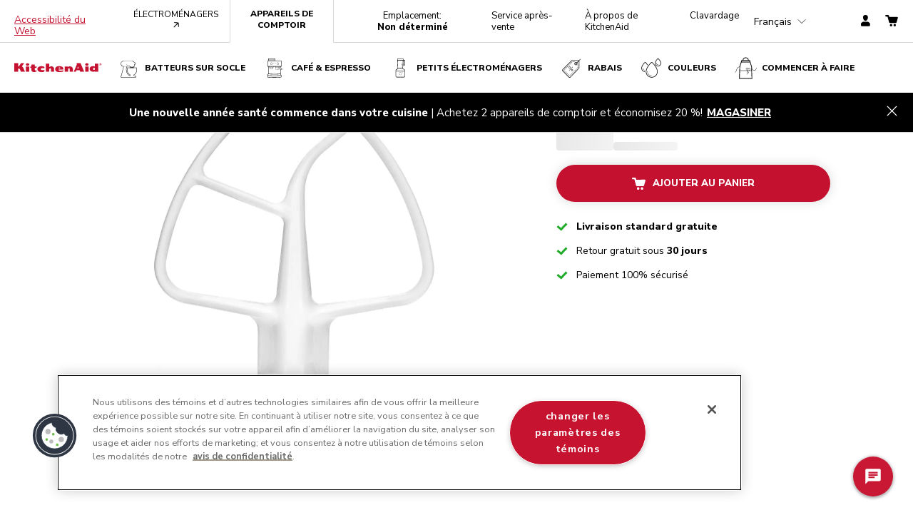

--- FILE ---
content_type: text/html; charset=utf-8
request_url: https://www.kitchenaid.ca/fr_ca/countertop-appliances/stand-mixers/accessories/p.fouet-plat-revetu.K5THCB.html
body_size: 111347
content:
<!DOCTYPE html><html lang="fr-CA"><head><meta charSet="utf-8"/><meta name="viewport" content="width=device-width"/><link rel="canonical" href="https://www.kitchenaid.ca/fr_ca/countertop-appliances/stand-mixers/accessories/p.fouet-plat-revetu.K5THCB.html"/><link rel="alternate" hrefLang="fr-ca" href="https://www.kitchenaid.ca/fr_ca/stand-mixers/accessories/p.fouet-plat-revetu.K5THCB.html"/><link rel="alternate" hrefLang="en-ca" href="https://www.kitchenaid.ca/en_ca/stand-mixers/accessories/p.5-qt-tilt-head-coated-flat-beater.K5THCB.html"/><link rel="alternate" hrefLang="x-default" href="https://www.kitchenaid.ca"/><script>
// akam-sw.js install script version 1.3.6
"serviceWorker"in navigator&&"find"in[]&&function(){var e=new Promise(function(e){"complete"===document.readyState||!1?e():(window.addEventListener("load",function(){e()}),setTimeout(function(){"complete"!==document.readyState&&e()},1e4))}),n=window.akamServiceWorkerInvoked,r="1.3.6";if(n)aka3pmLog("akam-setup already invoked");else{window.akamServiceWorkerInvoked=!0,window.aka3pmLog=function(){window.akamServiceWorkerDebug&&console.log.apply(console,arguments)};function o(e){(window.BOOMR_mq=window.BOOMR_mq||[]).push(["addVar",{"sm.sw.s":e,"sm.sw.v":r}])}var i="/akam-sw.js",a=new Map;navigator.serviceWorker.addEventListener("message",function(e){var n,r,o=e.data;if(o.isAka3pm)if(o.command){var i=(n=o.command,(r=a.get(n))&&r.length>0?r.shift():null);i&&i(e.data.response)}else if(o.commandToClient)switch(o.commandToClient){case"enableDebug":window.akamServiceWorkerDebug||(window.akamServiceWorkerDebug=!0,aka3pmLog("Setup script debug enabled via service worker message"),v());break;case"boomerangMQ":o.payload&&(window.BOOMR_mq=window.BOOMR_mq||[]).push(o.payload)}aka3pmLog("akam-sw message: "+JSON.stringify(e.data))});var t=function(e){return new Promise(function(n){var r,o;r=e.command,o=n,a.has(r)||a.set(r,[]),a.get(r).push(o),navigator.serviceWorker.controller&&(e.isAka3pm=!0,navigator.serviceWorker.controller.postMessage(e))})},c=function(e){return t({command:"navTiming",navTiming:e})},s=null,m={},d=function(){var e=i;return s&&(e+="?othersw="+encodeURIComponent(s)),function(e,n){return new Promise(function(r,i){aka3pmLog("Registering service worker with URL: "+e),navigator.serviceWorker.register(e,n).then(function(e){aka3pmLog("ServiceWorker registration successful with scope: ",e.scope),r(e),o(1)}).catch(function(e){aka3pmLog("ServiceWorker registration failed: ",e),o(0),i(e)})})}(e,m)},g=navigator.serviceWorker.__proto__.register;if(navigator.serviceWorker.__proto__.register=function(n,r){return n.includes(i)?g.call(this,n,r):(aka3pmLog("Overriding registration of service worker for: "+n),s=new URL(n,window.location.href),m=r,navigator.serviceWorker.controller?new Promise(function(n,r){var o=navigator.serviceWorker.controller.scriptURL;if(o.includes(i)){var a=encodeURIComponent(s);o.includes(a)?(aka3pmLog("Cancelling registration as we already integrate other SW: "+s),navigator.serviceWorker.getRegistration().then(function(e){n(e)})):e.then(function(){aka3pmLog("Unregistering existing 3pm service worker"),navigator.serviceWorker.getRegistration().then(function(e){e.unregister().then(function(){return d()}).then(function(e){n(e)}).catch(function(e){r(e)})})})}else aka3pmLog("Cancelling registration as we already have akam-sw.js installed"),navigator.serviceWorker.getRegistration().then(function(e){n(e)})}):g.call(this,n,r))},navigator.serviceWorker.controller){var u=navigator.serviceWorker.controller.scriptURL;u.includes("/akam-sw.js")||u.includes("/akam-sw-preprod.js")||u.includes("/threepm-sw.js")||(aka3pmLog("Detected existing service worker. Removing and re-adding inside akam-sw.js"),s=new URL(u,window.location.href),e.then(function(){navigator.serviceWorker.getRegistration().then(function(e){m={scope:e.scope},e.unregister(),d()})}))}else e.then(function(){window.akamServiceWorkerPreprod&&(i="/akam-sw-preprod.js"),d()});if(window.performance){var w=window.performance.timing,l=w.responseEnd-w.responseStart;c(l)}e.then(function(){t({command:"pageLoad"})});var k=!1;function v(){window.akamServiceWorkerDebug&&!k&&(k=!0,aka3pmLog("Initializing debug functions at window scope"),window.aka3pmInjectSwPolicy=function(e){return t({command:"updatePolicy",policy:e})},window.aka3pmDisableInjectedPolicy=function(){return t({command:"disableInjectedPolicy"})},window.aka3pmDeleteInjectedPolicy=function(){return t({command:"deleteInjectedPolicy"})},window.aka3pmGetStateAsync=function(){return t({command:"getState"})},window.aka3pmDumpState=function(){aka3pmGetStateAsync().then(function(e){aka3pmLog(JSON.stringify(e,null,"\t"))})},window.aka3pmInjectTiming=function(e){return c(e)},window.aka3pmUpdatePolicyFromNetwork=function(){return t({command:"pullPolicyFromNetwork"})})}v()}}();</script>
<script id="newrelic-agent-loader" type="text/javascript">
      ;window.NREUM||(NREUM={});NREUM.init={privacy:{cookies_enabled:true},ajax:{deny_list:["bam.nr-data.net"]}};;NREUM.loader_config={accountID:"4738735",trustKey:"159771",agentID:"1134545487",licenseKey:"NRJS-ed5d020163d5e831f5b",applicationID:"1134545487"};;NREUM.info={beacon:"bam.nr-data.net",errorBeacon:"bam.nr-data.net",licenseKey:"NRJS-ed5d020163d5e831f5b",applicationID:"1134545487",sa:1};
;/*! For license information please see nr-loader-spa-1.278.2.min.js.LICENSE.txt */
(()=>{var e,t,r={8122:(e,t,r)=>{"use strict";r.d(t,{a:()=>i});var n=r(944);function i(e,t){try{if(!e||"object"!=typeof e)return(0,n.R)(3);if(!t||"object"!=typeof t)return(0,n.R)(4);const r=Object.create(Object.getPrototypeOf(t),Object.getOwnPropertyDescriptors(t)),o=0===Object.keys(r).length?e:r;for(let a in o)if(void 0!==e[a])try{if(null===e[a]){r[a]=null;continue}Array.isArray(e[a])&&Array.isArray(t[a])?r[a]=Array.from(new Set([...e[a],...t[a]])):"object"==typeof e[a]&&"object"==typeof t[a]?r[a]=i(e[a],t[a]):r[a]=e[a]}catch(e){(0,n.R)(1,e)}return r}catch(e){(0,n.R)(2,e)}}},2555:(e,t,r)=>{"use strict";r.d(t,{Vp:()=>c,fn:()=>s,x1:()=>u});var n=r(384),i=r(8122);const o={beacon:n.NT.beacon,errorBeacon:n.NT.errorBeacon,licenseKey:void 0,applicationID:void 0,sa:void 0,queueTime:void 0,applicationTime:void 0,ttGuid:void 0,user:void 0,account:void 0,product:void 0,extra:void 0,jsAttributes:{},userAttributes:void 0,atts:void 0,transactionName:void 0,tNamePlain:void 0},a={};function s(e){try{const t=c(e);return!!t.licenseKey&&!!t.errorBeacon&&!!t.applicationID}catch(e){return!1}}function c(e){if(!e)throw new Error("All info objects require an agent identifier!");if(!a[e])throw new Error("Info for ".concat(e," was never set"));return a[e]}function u(e,t){if(!e)throw new Error("All info objects require an agent identifier!");a[e]=(0,i.a)(t,o);const r=(0,n.nY)(e);r&&(r.info=a[e])}},9417:(e,t,r)=>{"use strict";r.d(t,{D0:()=>p,gD:()=>m,xN:()=>g});var n=r(3333),i=r(993);const o=e=>{if(!e||"string"!=typeof e)return!1;try{document.createDocumentFragment().querySelector(e)}catch{return!1}return!0};var a=r(2614),s=r(944),c=r(384),u=r(8122);const d="[data-nr-mask]",l=()=>{const e={feature_flags:[],experimental:{marks:!1,measures:!1,resources:!1},mask_selector:"*",block_selector:"[data-nr-block]",mask_input_options:{color:!1,date:!1,"datetime-local":!1,email:!1,month:!1,number:!1,range:!1,search:!1,tel:!1,text:!1,time:!1,url:!1,week:!1,textarea:!1,select:!1,password:!0}};return{ajax:{deny_list:void 0,block_internal:!0,enabled:!0,autoStart:!0},distributed_tracing:{enabled:void 0,exclude_newrelic_header:void 0,cors_use_newrelic_header:void 0,cors_use_tracecontext_headers:void 0,allowed_origins:void 0},get feature_flags(){return e.feature_flags},set feature_flags(t){e.feature_flags=t},generic_events:{enabled:!0,autoStart:!0},harvest:{interval:30},jserrors:{enabled:!0,autoStart:!0},logging:{enabled:!0,autoStart:!0,level:i.p_.INFO},metrics:{enabled:!0,autoStart:!0},obfuscate:void 0,page_action:{enabled:!0},page_view_event:{enabled:!0,autoStart:!0},page_view_timing:{enabled:!0,autoStart:!0},performance:{get capture_marks(){return e.feature_flags.includes(n.$v.MARKS)||e.experimental.marks},set capture_marks(t){e.experimental.marks=t},get capture_measures(){return e.feature_flags.includes(n.$v.MEASURES)||e.experimental.measures},set capture_measures(t){e.experimental.measures=t},resources:{get enabled(){return e.feature_flags.includes(n.$v.RESOURCES)||e.experimental.resources},set enabled(t){e.experimental.resources=t},asset_types:[],first_party_domains:[],ignore_newrelic:!0}},privacy:{cookies_enabled:!0},proxy:{assets:void 0,beacon:void 0},session:{expiresMs:a.wk,inactiveMs:a.BB},session_replay:{autoStart:!0,enabled:!1,preload:!1,sampling_rate:10,error_sampling_rate:100,collect_fonts:!1,inline_images:!1,fix_stylesheets:!0,mask_all_inputs:!0,get mask_text_selector(){return e.mask_selector},set mask_text_selector(t){o(t)?e.mask_selector="".concat(t,",").concat(d):""===t||null===t?e.mask_selector=d:(0,s.R)(5,t)},get block_class(){return"nr-block"},get ignore_class(){return"nr-ignore"},get mask_text_class(){return"nr-mask"},get block_selector(){return e.block_selector},set block_selector(t){o(t)?e.block_selector+=",".concat(t):""!==t&&(0,s.R)(6,t)},get mask_input_options(){return e.mask_input_options},set mask_input_options(t){t&&"object"==typeof t?e.mask_input_options={...t,password:!0}:(0,s.R)(7,t)}},session_trace:{enabled:!0,autoStart:!0},soft_navigations:{enabled:!0,autoStart:!0},spa:{enabled:!0,autoStart:!0},ssl:void 0,user_actions:{enabled:!0}}},f={},h="All configuration objects require an agent identifier!";function p(e){if(!e)throw new Error(h);if(!f[e])throw new Error("Configuration for ".concat(e," was never set"));return f[e]}function g(e,t){if(!e)throw new Error(h);f[e]=(0,u.a)(t,l());const r=(0,c.nY)(e);r&&(r.init=f[e])}function m(e,t){if(!e)throw new Error(h);var r=p(e);if(r){for(var n=t.split("."),i=0;i<n.length-1;i++)if("object"!=typeof(r=r[n[i]]))return;r=r[n[n.length-1]]}return r}},5603:(e,t,r)=>{"use strict";r.d(t,{a:()=>c,o:()=>s});var n=r(384),i=r(8122);const o={accountID:void 0,trustKey:void 0,agentID:void 0,licenseKey:void 0,applicationID:void 0,xpid:void 0},a={};function s(e){if(!e)throw new Error("All loader-config objects require an agent identifier!");if(!a[e])throw new Error("LoaderConfig for ".concat(e," was never set"));return a[e]}function c(e,t){if(!e)throw new Error("All loader-config objects require an agent identifier!");a[e]=(0,i.a)(t,o);const r=(0,n.nY)(e);r&&(r.loader_config=a[e])}},3371:(e,t,r)=>{"use strict";r.d(t,{V:()=>f,f:()=>l});var n=r(8122),i=r(384),o=r(6154),a=r(9324);let s=0;const c={buildEnv:a.F3,distMethod:a.Xs,version:a.xv,originTime:o.WN},u={customTransaction:void 0,disabled:!1,isolatedBacklog:!1,loaderType:void 0,maxBytes:3e4,onerror:void 0,ptid:void 0,releaseIds:{},appMetadata:{},session:void 0,denyList:void 0,timeKeeper:void 0,obfuscator:void 0,harvester:void 0},d={};function l(e){if(!e)throw new Error("All runtime objects require an agent identifier!");if(!d[e])throw new Error("Runtime for ".concat(e," was never set"));return d[e]}function f(e,t){if(!e)throw new Error("All runtime objects require an agent identifier!");d[e]={...(0,n.a)(t,u),...c},Object.hasOwnProperty.call(d[e],"harvestCount")||Object.defineProperty(d[e],"harvestCount",{get:()=>++s});const r=(0,i.nY)(e);r&&(r.runtime=d[e])}},9324:(e,t,r)=>{"use strict";r.d(t,{F3:()=>i,Xs:()=>o,Yq:()=>a,xv:()=>n});const n="1.278.2",i="PROD",o="CDN",a="^2.0.0-alpha.17"},6154:(e,t,r)=>{"use strict";r.d(t,{A4:()=>s,OF:()=>d,RI:()=>i,WN:()=>h,bv:()=>o,gm:()=>a,lR:()=>f,m:()=>u,mw:()=>c,sb:()=>l});var n=r(1863);const i="undefined"!=typeof window&&!!window.document,o="undefined"!=typeof WorkerGlobalScope&&("undefined"!=typeof self&&self instanceof WorkerGlobalScope&&self.navigator instanceof WorkerNavigator||"undefined"!=typeof globalThis&&globalThis instanceof WorkerGlobalScope&&globalThis.navigator instanceof WorkerNavigator),a=i?window:"undefined"!=typeof WorkerGlobalScope&&("undefined"!=typeof self&&self instanceof WorkerGlobalScope&&self||"undefined"!=typeof globalThis&&globalThis instanceof WorkerGlobalScope&&globalThis),s="complete"===a?.document?.readyState,c=Boolean("hidden"===a?.document?.visibilityState),u=""+a?.location,d=/iPad|iPhone|iPod/.test(a.navigator?.userAgent),l=d&&"undefined"==typeof SharedWorker,f=(()=>{const e=a.navigator?.userAgent?.match(/Firefox[/s](d+.d+)/);return Array.isArray(e)&&e.length>=2?+e[1]:0})(),h=Date.now()-(0,n.t)()},7295:(e,t,r)=>{"use strict";r.d(t,{Xv:()=>a,gX:()=>i,iW:()=>o});var n=[];function i(e){if(!e||o(e))return!1;if(0===n.length)return!0;for(var t=0;t<n.length;t++){var r=n[t];if("*"===r.hostname)return!1;if(s(r.hostname,e.hostname)&&c(r.pathname,e.pathname))return!1}return!0}function o(e){return void 0===e.hostname}function a(e){if(n=[],e&&e.length)for(var t=0;t<e.length;t++){let r=e[t];if(!r)continue;0===r.indexOf("http://")?r=r.substring(7):0===r.indexOf("https://")&&(r=r.substring(8));const i=r.indexOf("/");let o,a;i>0?(o=r.substring(0,i),a=r.substring(i)):(o=r,a="");let[s]=o.split(":");n.push({hostname:s,pathname:a})}}function s(e,t){return!(e.length>t.length)&&t.indexOf(e)===t.length-e.length}function c(e,t){return 0===e.indexOf("/")&&(e=e.substring(1)),0===t.indexOf("/")&&(t=t.substring(1)),""===e||e===t}},1687:(e,t,r)=>{"use strict";r.d(t,{Ak:()=>c,Ze:()=>l,x3:()=>u});var n=r(7836),i=r(3606),o=r(860),a=r(2646);const s={};function c(e,t){const r={staged:!1,priority:o.P3[t]||0};d(e),s[e].get(t)||s[e].set(t,r)}function u(e,t){e&&s[e]&&(s[e].get(t)&&s[e].delete(t),h(e,t,!1),s[e].size&&f(e))}function d(e){if(!e)throw new Error("agentIdentifier required");s[e]||(s[e]=new Map)}function l(e="",t="feature",r=!1){if(d(e),!e||!s[e].get(t)||r)return h(e,t);s[e].get(t).staged=!0,f(e)}function f(e){const t=Array.from(s[e]);t.every((([e,t])=>t.staged))&&(t.sort(((e,t)=>e[1].priority-t[1].priority)),t.forEach((([t])=>{s[e].delete(t),h(e,t)})))}function h(e,t,r=!0){const o=e?n.ee.get(e):n.ee,s=i.i.handlers;if(!o.aborted&&o.backlog&&s){if(r){const e=o.backlog[t],r=s[t];if(r){for(let t=0;e&&t<e.length;++t)p(e[t],r);Object.entries(r).forEach((([e,t])=>{Object.values(t||{}).forEach((t=>{t[0]?.on&&t[0]?.context()instanceof a.y&&t[0].on(e,t[1])}))}))}}o.isolatedBacklog||delete s[t],o.backlog[t]=null,o.emit("drain-"+t,[])}}function p(e,t){var r=e[1];Object.values(t[r]||{}).forEach((t=>{var r=e[0];if(t[0]===r){var n=t[1],i=e[3],o=e[2];n.apply(i,o)}}))}},7836:(e,t,r)=>{"use strict";r.d(t,{P:()=>c,ee:()=>u});var n=r(384),i=r(8990),o=r(3371),a=r(2646),s=r(5607);const c="nr@context:".concat(s.W),u=function e(t,r){var n={},s={},d={},l=!1;try{l=16===r.length&&(0,o.f)(r).isolatedBacklog}catch(e){}var f={on:p,addEventListener:p,removeEventListener:function(e,t){var r=n[e];if(!r)return;for(var i=0;i<r.length;i++)r[i]===t&&r.splice(i,1)},emit:function(e,r,n,i,o){!1!==o&&(o=!0);if(u.aborted&&!i)return;t&&o&&t.emit(e,r,n);for(var a=h(n),c=g(e),d=c.length,l=0;l<d;l++)c[l].apply(a,r);var p=v()[s[e]];p&&p.push([f,e,r,a]);return a},get:m,listeners:g,context:h,buffer:function(e,t){const r=v();if(t=t||"feature",f.aborted)return;Object.entries(e||{}).forEach((([e,n])=>{s[n]=t,t in r||(r[t]=[])}))},abort:function(){f._aborted=!0,Object.keys(f.backlog).forEach((e=>{delete f.backlog[e]}))},isBuffering:function(e){return!!v()[s[e]]},debugId:r,backlog:l?{}:t&&"object"==typeof t.backlog?t.backlog:{},isolatedBacklog:l};return Object.defineProperty(f,"aborted",{get:()=>{let e=f._aborted||!1;return e||(t&&(e=t.aborted),e)}}),f;function h(e){return e&&e instanceof a.y?e:e?(0,i.I)(e,c,(()=>new a.y(c))):new a.y(c)}function p(e,t){n[e]=g(e).concat(t)}function g(e){return n[e]||[]}function m(t){return d[t]=d[t]||e(f,t)}function v(){return f.backlog}}(void 0,"globalEE"),d=(0,n.Zm)();d.ee||(d.ee=u)},2646:(e,t,r)=>{"use strict";r.d(t,{y:()=>n});class n{constructor(e){this.contextId=e}}},9908:(e,t,r)=>{"use strict";r.d(t,{d:()=>n,p:()=>i});var n=r(7836).ee.get("handle");function i(e,t,r,i,o){o?(o.buffer([e],i),o.emit(e,t,r)):(n.buffer([e],i),n.emit(e,t,r))}},3606:(e,t,r)=>{"use strict";r.d(t,{i:()=>o});var n=r(9908);o.on=a;var i=o.handlers={};function o(e,t,r,o){a(o||n.d,i,e,t,r)}function a(e,t,r,i,o){o||(o="feature"),e||(e=n.d);var a=t[o]=t[o]||{};(a[r]=a[r]||[]).push([e,i])}},3878:(e,t,r)=>{"use strict";function n(e,t){return{capture:e,passive:!1,signal:t}}function i(e,t,r=!1,i){window.addEventListener(e,t,n(r,i))}function o(e,t,r=!1,i){document.addEventListener(e,t,n(r,i))}r.d(t,{DD:()=>o,jT:()=>n,sp:()=>i})},5607:(e,t,r)=>{"use strict";r.d(t,{W:()=>n});const n=(0,r(9566).bz)()},9566:(e,t,r)=>{"use strict";r.d(t,{LA:()=>s,ZF:()=>c,bz:()=>a,el:()=>u});var n=r(6154);const i="xxxxxxxx-xxxx-4xxx-yxxx-xxxxxxxxxxxx";function o(e,t){return e?15&e[t]:16*Math.random()|0}function a(){const e=n.gm?.crypto||n.gm?.msCrypto;let t,r=0;return e&&e.getRandomValues&&(t=e.getRandomValues(new Uint8Array(30))),i.split("").map((e=>"x"===e?o(t,r++).toString(16):"y"===e?(3&o()|8).toString(16):e)).join("")}function s(e){const t=n.gm?.crypto||n.gm?.msCrypto;let r,i=0;t&&t.getRandomValues&&(r=t.getRandomValues(new Uint8Array(e)));const a=[];for(var s=0;s<e;s++)a.push(o(r,i++).toString(16));return a.join("")}function c(){return s(16)}function u(){return s(32)}},2614:(e,t,r)=>{"use strict";r.d(t,{BB:()=>a,H3:()=>n,g:()=>u,iL:()=>c,tS:()=>s,uh:()=>i,wk:()=>o});const n="NRBA",i="SESSION",o=144e5,a=18e5,s={STARTED:"session-started",PAUSE:"session-pause",RESET:"session-reset",RESUME:"session-resume",UPDATE:"session-update"},c={SAME_TAB:"same-tab",CROSS_TAB:"cross-tab"},u={OFF:0,FULL:1,ERROR:2}},1863:(e,t,r)=>{"use strict";function n(){return Math.floor(performance.now())}r.d(t,{t:()=>n})},7485:(e,t,r)=>{"use strict";r.d(t,{D:()=>i});var n=r(6154);function i(e){if(0===(e||"").indexOf("data:"))return{protocol:"data"};try{const t=new URL(e,location.href),r={port:t.port,hostname:t.hostname,pathname:t.pathname,search:t.search,protocol:t.protocol.slice(0,t.protocol.indexOf(":")),sameOrigin:t.protocol===n.gm?.location?.protocol&&t.host===n.gm?.location?.host};return r.port&&""!==r.port||("http:"===t.protocol&&(r.port="80"),"https:"===t.protocol&&(r.port="443")),r.pathname&&""!==r.pathname?r.pathname.startsWith("/")||(r.pathname="/".concat(r.pathname)):r.pathname="/",r}catch(e){return{}}}},944:(e,t,r)=>{"use strict";function n(e,t){"function"==typeof console.debug&&console.debug("New Relic Warning: https://github.com/newrelic/newrelic-browser-agent/blob/main/docs/warning-codes.md#".concat(e),t)}r.d(t,{R:()=>n})},5284:(e,t,r)=>{"use strict";r.d(t,{t:()=>c,B:()=>s});var n=r(7836),i=r(6154);const o="newrelic";const a=new Set,s={};function c(e,t){const r=n.ee.get(t);s[t]??={},e&&"object"==typeof e&&(a.has(t)||(r.emit("rumresp",[e]),s[t]=e,a.add(t),function(e={}){try{i.gm.dispatchEvent(new CustomEvent(o,{detail:e}))}catch(e){}}({loaded:!0})))}},8990:(e,t,r)=>{"use strict";r.d(t,{I:()=>i});var n=Object.prototype.hasOwnProperty;function i(e,t,r){if(n.call(e,t))return e[t];var i=r();if(Object.defineProperty&&Object.keys)try{return Object.defineProperty(e,t,{value:i,writable:!0,enumerable:!1}),i}catch(e){}return e[t]=i,i}},6389:(e,t,r)=>{"use strict";function n(e,t=500,r={}){const n=r?.leading||!1;let i;return(...r)=>{n&&void 0===i&&(e.apply(this,r),i=setTimeout((()=>{i=clearTimeout(i)}),t)),n||(clearTimeout(i),i=setTimeout((()=>{e.apply(this,r)}),t))}}function i(e){let t=!1;return(...r)=>{t||(t=!0,e.apply(this,r))}}r.d(t,{J:()=>i,s:()=>n})},3304:(e,t,r)=>{"use strict";r.d(t,{A:()=>o});var n=r(7836);const i=()=>{const e=new WeakSet;return(t,r)=>{if("object"==typeof r&&null!==r){if(e.has(r))return;e.add(r)}return r}};function o(e){try{return JSON.stringify(e,i())??""}catch(e){try{n.ee.emit("internal-error",[e])}catch(e){}return""}}},5289:(e,t,r)=>{"use strict";r.d(t,{GG:()=>o,sB:()=>a});var n=r(3878);function i(){return"undefined"==typeof document||"complete"===document.readyState}function o(e,t){if(i())return e();(0,n.sp)("load",e,t)}function a(e){if(i())return e();(0,n.DD)("DOMContentLoaded",e)}},384:(e,t,r)=>{"use strict";r.d(t,{NT:()=>o,US:()=>d,Zm:()=>a,bQ:()=>c,dV:()=>s,nY:()=>u,pV:()=>l});var n=r(6154),i=r(1863);const o={beacon:"bam.nr-data.net",errorBeacon:"bam.nr-data.net"};function a(){return n.gm.NREUM||(n.gm.NREUM={}),void 0===n.gm.newrelic&&(n.gm.newrelic=n.gm.NREUM),n.gm.NREUM}function s(){let e=a();return e.o||(e.o={ST:n.gm.setTimeout,SI:n.gm.setImmediate,CT:n.gm.clearTimeout,XHR:n.gm.XMLHttpRequest,REQ:n.gm.Request,EV:n.gm.Event,PR:n.gm.Promise,MO:n.gm.MutationObserver,FETCH:n.gm.fetch,WS:n.gm.WebSocket}),e}function c(e,t){let r=a();r.initializedAgents??={},t.initializedAt={ms:(0,i.t)(),date:new Date},r.initializedAgents[e]=t}function u(e){let t=a();return t.initializedAgents?.[e]}function d(e,t){a()[e]=t}function l(){return function(){let e=a();const t=e.info||{};e.info={beacon:o.beacon,errorBeacon:o.errorBeacon,...t}}(),function(){let e=a();const t=e.init||{};e.init={...t}}(),s(),function(){let e=a();const t=e.loader_config||{};e.loader_config={...t}}(),a()}},2843:(e,t,r)=>{"use strict";r.d(t,{u:()=>i});var n=r(3878);function i(e,t=!1,r,i){(0,n.DD)("visibilitychange",(function(){if(t)return void("hidden"===document.visibilityState&&e());e(document.visibilityState)}),r,i)}},8139:(e,t,r)=>{"use strict";r.d(t,{u:()=>f});var n=r(7836),i=r(3434),o=r(8990),a=r(6154);const s={},c=a.gm.XMLHttpRequest,u="addEventListener",d="removeEventListener",l="nr@wrapped:".concat(n.P);function f(e){var t=function(e){return(e||n.ee).get("events")}(e);if(s[t.debugId]++)return t;s[t.debugId]=1;var r=(0,i.YM)(t,!0);function f(e){r.inPlace(e,[u,d],"-",p)}function p(e,t){return e[1]}return"getPrototypeOf"in Object&&(a.RI&&h(document,f),c&&h(c.prototype,f),h(a.gm,f)),t.on(u+"-start",(function(e,t){var n=e[1];if(null!==n&&("function"==typeof n||"object"==typeof n)){var i=(0,o.I)(n,l,(function(){var e={object:function(){if("function"!=typeof n.handleEvent)return;return n.handleEvent.apply(n,arguments)},function:n}[typeof n];return e?r(e,"fn-",null,e.name||"anonymous"):n}));this.wrapped=e[1]=i}})),t.on(d+"-start",(function(e){e[1]=this.wrapped||e[1]})),t}function h(e,t,...r){let n=e;for(;"object"==typeof n&&!Object.prototype.hasOwnProperty.call(n,u);)n=Object.getPrototypeOf(n);n&&t(n,...r)}},3434:(e,t,r)=>{"use strict";r.d(t,{Jt:()=>o,YM:()=>c});var n=r(7836),i=r(5607);const o="nr@original:".concat(i.W);var a=Object.prototype.hasOwnProperty,s=!1;function c(e,t){return e||(e=n.ee),r.inPlace=function(e,t,n,i,o){n||(n="");const a="-"===n.charAt(0);for(let s=0;s<t.length;s++){const c=t[s],u=e[c];d(u)||(e[c]=r(u,a?c+n:n,i,c,o))}},r.flag=o,r;function r(t,r,n,s,c){return d(t)?t:(r||(r=""),nrWrapper[o]=t,function(e,t,r){if(Object.defineProperty&&Object.keys)try{return Object.keys(e).forEach((function(r){Object.defineProperty(t,r,{get:function(){return e[r]},set:function(t){return e[r]=t,t}})})),t}catch(e){u([e],r)}for(var n in e)a.call(e,n)&&(t[n]=e[n])}(t,nrWrapper,e),nrWrapper);function nrWrapper(){var o,a,d,l;try{a=this,o=[...arguments],d="function"==typeof n?n(o,a):n||{}}catch(t){u([t,"",[o,a,s],d],e)}i(r+"start",[o,a,s],d,c);try{return l=t.apply(a,o)}catch(e){throw i(r+"err",[o,a,e],d,c),e}finally{i(r+"end",[o,a,l],d,c)}}}function i(r,n,i,o){if(!s||t){var a=s;s=!0;try{e.emit(r,n,i,t,o)}catch(t){u([t,r,n,i],e)}s=a}}}function u(e,t){t||(t=n.ee);try{t.emit("internal-error",e)}catch(e){}}function d(e){return!(e&&"function"==typeof e&&e.apply&&!e[o])}},9300:(e,t,r)=>{"use strict";r.d(t,{T:()=>n});const n=r(860).K7.ajax},3333:(e,t,r)=>{"use strict";r.d(t,{$v:()=>u,TZ:()=>n,Zp:()=>i,kd:()=>c,mq:()=>s,nf:()=>a,qN:()=>o});const n=r(860).K7.genericEvents,i=["auxclick","click","copy","keydown","paste","scrollend"],o=["focus","blur"],a=4,s=1e3,c=["PageAction","UserAction","BrowserPerformance"],u={MARKS:"experimental.marks",MEASURES:"experimental.measures",RESOURCES:"experimental.resources"}},6774:(e,t,r)=>{"use strict";r.d(t,{T:()=>n});const n=r(860).K7.jserrors},993:(e,t,r)=>{"use strict";r.d(t,{ET:()=>o,TZ:()=>a,p_:()=>i});var n=r(860);const i={ERROR:"ERROR",WARN:"WARN",INFO:"INFO",DEBUG:"DEBUG",TRACE:"TRACE"},o="log",a=n.K7.logging},3785:(e,t,r)=>{"use strict";r.d(t,{R:()=>c,b:()=>u});var n=r(9908),i=r(1863),o=r(860),a=r(3969),s=r(993);function c(e,t,r={},c=s.p_.INFO){(0,n.p)(a.xV,["API/logging/".concat(c.toLowerCase(),"/called")],void 0,o.K7.metrics,e),(0,n.p)(s.ET,[(0,i.t)(),t,r,c],void 0,o.K7.logging,e)}function u(e){return"string"==typeof e&&Object.values(s.p_).some((t=>t===e.toUpperCase().trim()))}},3969:(e,t,r)=>{"use strict";r.d(t,{TZ:()=>n,XG:()=>s,rs:()=>i,xV:()=>a,z_:()=>o});const n=r(860).K7.metrics,i="sm",o="cm",a="storeSupportabilityMetrics",s="storeEventMetrics"},6630:(e,t,r)=>{"use strict";r.d(t,{T:()=>n});const n=r(860).K7.pageViewEvent},782:(e,t,r)=>{"use strict";r.d(t,{T:()=>n});const n=r(860).K7.pageViewTiming},6344:(e,t,r)=>{"use strict";r.d(t,{BB:()=>d,G4:()=>o,Qb:()=>l,TZ:()=>i,Ug:()=>a,_s:()=>s,bc:()=>u,yP:()=>c});var n=r(2614);const i=r(860).K7.sessionReplay,o={RECORD:"recordReplay",PAUSE:"pauseReplay",REPLAY_RUNNING:"replayRunning",ERROR_DURING_REPLAY:"errorDuringReplay"},a=.12,s={DomContentLoaded:0,Load:1,FullSnapshot:2,IncrementalSnapshot:3,Meta:4,Custom:5},c={[n.g.ERROR]:15e3,[n.g.FULL]:3e5,[n.g.OFF]:0},u={RESET:{message:"Session was reset",sm:"Reset"},IMPORT:{message:"Recorder failed to import",sm:"Import"},TOO_MANY:{message:"429: Too Many Requests",sm:"Too-Many"},TOO_BIG:{message:"Payload was too large",sm:"Too-Big"},CROSS_TAB:{message:"Session Entity was set to OFF on another tab",sm:"Cross-Tab"},ENTITLEMENTS:{message:"Session Replay is not allowed and will not be started",sm:"Entitlement"}},d=5e3,l={API:"api"}},5270:(e,t,r)=>{"use strict";r.d(t,{Aw:()=>c,CT:()=>u,SR:()=>s});var n=r(384),i=r(9417),o=r(7767),a=r(6154);function s(e){return!!(0,n.dV)().o.MO&&(0,o.V)(e)&&!0===(0,i.gD)(e,"session_trace.enabled")}function c(e){return!0===(0,i.gD)(e,"session_replay.preload")&&s(e)}function u(e,t){const r=t.correctAbsoluteTimestamp(e);return{originalTimestamp:e,correctedTimestamp:r,timestampDiff:e-r,originTime:a.WN,correctedOriginTime:t.correctedOriginTime,originTimeDiff:Math.floor(a.WN-t.correctedOriginTime)}}},3738:(e,t,r)=>{"use strict";r.d(t,{He:()=>i,Kp:()=>s,Lc:()=>u,Rz:()=>d,TZ:()=>n,bD:()=>o,d3:()=>a,jx:()=>l,uP:()=>c});const n=r(860).K7.sessionTrace,i="bstResource",o="resource",a="-start",s="-end",c="fn"+a,u="fn"+s,d="pushState",l=1e3},3962:(e,t,r)=>{"use strict";r.d(t,{AM:()=>o,O2:()=>c,Qu:()=>u,TZ:()=>s,ih:()=>d,pP:()=>a,tC:()=>i});var n=r(860);const i=["click","keydown","submit","popstate"],o="api",a="initialPageLoad",s=n.K7.softNav,c={INITIAL_PAGE_LOAD:"",ROUTE_CHANGE:1,UNSPECIFIED:2},u={INTERACTION:1,AJAX:2,CUSTOM_END:3,CUSTOM_TRACER:4},d={IP:"in progress",FIN:"finished",CAN:"cancelled"}},7378:(e,t,r)=>{"use strict";r.d(t,{$p:()=>x,BR:()=>b,Kp:()=>R,L3:()=>y,Lc:()=>c,NC:()=>o,SG:()=>d,TZ:()=>i,U6:()=>p,UT:()=>m,d3:()=>w,dT:()=>f,e5:()=>T,gx:()=>v,l9:()=>l,oW:()=>h,op:()=>g,rw:()=>u,tH:()=>A,uP:()=>s,wW:()=>E,xq:()=>a});var n=r(384);const i=r(860).K7.spa,o=["click","submit","keypress","keydown","keyup","change"],a=999,s="fn-start",c="fn-end",u="cb-start",d="api-ixn-",l="remaining",f="interaction",h="spaNode",p="jsonpNode",g="fetch-start",m="fetch-done",v="fetch-body-",b="jsonp-end",y=(0,n.dV)().o.ST,w="-start",R="-end",x="-body",E="cb"+R,T="jsTime",A="fetch"},4234:(e,t,r)=>{"use strict";r.d(t,{W:()=>o});var n=r(7836),i=r(1687);class o{constructor(e,t){this.agentIdentifier=e,this.ee=n.ee.get(e),this.featureName=t,this.blocked=!1}deregisterDrain(){(0,i.x3)(this.agentIdentifier,this.featureName)}}},7767:(e,t,r)=>{"use strict";r.d(t,{V:()=>o});var n=r(9417),i=r(6154);const o=e=>i.RI&&!0===(0,n.gD)(e,"privacy.cookies_enabled")},425:(e,t,r)=>{"use strict";r.d(t,{j:()=>j});var n=r(860),i=r(2555),o=r(3371),a=r(9908),s=r(7836),c=r(1687),u=r(5289),d=r(6154),l=r(944),f=r(3969),h=r(384),p=r(6344);const g=["setErrorHandler","finished","addToTrace","addRelease","recordCustomEvent","addPageAction","setCurrentRouteName","setPageViewName","setCustomAttribute","interaction","noticeError","setUserId","setApplicationVersion","start",p.G4.RECORD,p.G4.PAUSE,"log","wrapLogger"],m=["setErrorHandler","finished","addToTrace","addRelease"];var v=r(1863),b=r(2614),y=r(993),w=r(3785),R=r(2646),x=r(3434);const E=new Map;function T(e,t,r,n){if("object"!=typeof t||!t||"string"!=typeof r||!r||"function"!=typeof t[r])return(0,l.R)(29);const i=function(e){return(e||s.ee).get("logger")}(e),o=(0,x.YM)(i),a=new R.y(s.P);a.level=n.level,a.customAttributes=n.customAttributes;const c=t[r]?.[x.Jt]||t[r];return E.set(c,a),o.inPlace(t,[r],"wrap-logger-",(()=>E.get(c))),i}function A(){const e=(0,h.pV)();g.forEach((t=>{e[t]=(...r)=>function(t,...r){let n=[];return Object.values(e.initializedAgents).forEach((e=>{e&&e.api?e.exposed&&e.api[t]&&n.push(e.api[t](...r)):(0,l.R)(38,t)})),n.length>1?n:n[0]}(t,...r)}))}const S={};var N=r(9417),_=r(5603),O=r(5284);const I=e=>{const t=e.startsWith("http");e+="/",r.p=t?e:"https://"+e};let P=!1;function j(e,t={},g,R){let{init:x,info:E,loader_config:j,runtime:C={},exposed:k=!0}=t;C.loaderType=g;const L=(0,h.pV)();E||(x=L.init,E=L.info,j=L.loader_config),(0,N.xN)(e.agentIdentifier,x||{}),(0,_.a)(e.agentIdentifier,j||{}),E.jsAttributes??={},d.bv&&(E.jsAttributes.isWorker=!0),(0,i.x1)(e.agentIdentifier,E);const H=(0,N.D0)(e.agentIdentifier),M=[E.beacon,E.errorBeacon];P||(H.proxy.assets&&(I(H.proxy.assets),M.push(H.proxy.assets)),H.proxy.beacon&&M.push(H.proxy.beacon),A(),(0,h.US)("activatedFeatures",O.B),e.runSoftNavOverSpa&&=!0===H.soft_navigations.enabled&&H.feature_flags.includes("soft_nav")),C.denyList=[...H.ajax.deny_list||[],...H.ajax.block_internal?M:[]],C.ptid=e.agentIdentifier,(0,o.V)(e.agentIdentifier,C),e.ee=s.ee.get(e.agentIdentifier),void 0===e.api&&(e.api=function(e,t,h=!1){t||(0,c.Ak)(e,"api");const g={};var R=s.ee.get(e),x=R.get("tracer");S[e]=b.g.OFF,R.on(p.G4.REPLAY_RUNNING,(t=>{S[e]=t}));var E="api-",A=E+"ixn-";function N(t,r,n,o){const a=(0,i.Vp)(e);return null===r?delete a.jsAttributes[t]:(0,i.x1)(e,{...a,jsAttributes:{...a.jsAttributes,[t]:r}}),I(E,n,!0,o||null===r?"session":void 0)(t,r)}function _(){}g.log=function(e,{customAttributes:t={},level:r=y.p_.INFO}={}){(0,a.p)(f.xV,["API/log/called"],void 0,n.K7.metrics,R),(0,w.R)(R,e,t,r)},g.wrapLogger=(e,t,{customAttributes:r={},level:i=y.p_.INFO}={})=>{(0,a.p)(f.xV,["API/wrapLogger/called"],void 0,n.K7.metrics,R),T(R,e,t,{customAttributes:r,level:i})},m.forEach((e=>{g[e]=I(E,e,!0,"api")})),g.addPageAction=I(E,"addPageAction",!0,n.K7.genericEvents),g.recordCustomEvent=I(E,"recordCustomEvent",!0,n.K7.genericEvents),g.setPageViewName=function(t,r){if("string"==typeof t)return"/"!==t.charAt(0)&&(t="/"+t),(0,o.f)(e).customTransaction=(r||"http://custom.transaction")+t,I(E,"setPageViewName",!0)()},g.setCustomAttribute=function(e,t,r=!1){if("string"==typeof e){if(["string","number","boolean"].includes(typeof t)||null===t)return N(e,t,"setCustomAttribute",r);(0,l.R)(40,typeof t)}else(0,l.R)(39,typeof e)},g.setUserId=function(e){if("string"==typeof e||null===e)return N("enduser.id",e,"setUserId",!0);(0,l.R)(41,typeof e)},g.setApplicationVersion=function(e){if("string"==typeof e||null===e)return N("application.version",e,"setApplicationVersion",!1);(0,l.R)(42,typeof e)},g.start=()=>{try{(0,a.p)(f.xV,["API/start/called"],void 0,n.K7.metrics,R),R.emit("manual-start-all")}catch(e){(0,l.R)(23,e)}},g[p.G4.RECORD]=function(){(0,a.p)(f.xV,["API/recordReplay/called"],void 0,n.K7.metrics,R),(0,a.p)(p.G4.RECORD,[],void 0,n.K7.sessionReplay,R)},g[p.G4.PAUSE]=function(){(0,a.p)(f.xV,["API/pauseReplay/called"],void 0,n.K7.metrics,R),(0,a.p)(p.G4.PAUSE,[],void 0,n.K7.sessionReplay,R)},g.interaction=function(e){return(new _).get("object"==typeof e?e:{})};const O=_.prototype={createTracer:function(e,t){var r={},i=this,o="function"==typeof t;return(0,a.p)(f.xV,["API/createTracer/called"],void 0,n.K7.metrics,R),h||(0,a.p)(A+"tracer",[(0,v.t)(),e,r],i,n.K7.spa,R),function(){if(x.emit((o?"":"no-")+"fn-start",[(0,v.t)(),i,o],r),o)try{return t.apply(this,arguments)}catch(e){const t="string"==typeof e?new Error(e):e;throw x.emit("fn-err",[arguments,this,t],r),t}finally{x.emit("fn-end",[(0,v.t)()],r)}}}};function I(e,t,r,i){return function(){return(0,a.p)(f.xV,["API/"+t+"/called"],void 0,n.K7.metrics,R),i&&(0,a.p)(e+t,[r?(0,v.t)():performance.now(),...arguments],r?null:this,i,R),r?void 0:this}}function P(){r.e(478).then(r.bind(r,8778)).then((({setAPI:t})=>{t(e),(0,c.Ze)(e,"api")})).catch((e=>{(0,l.R)(27,e),R.abort()}))}return["actionText","setName","setAttribute","save","ignore","onEnd","getContext","end","get"].forEach((e=>{O[e]=I(A,e,void 0,h?n.K7.softNav:n.K7.spa)})),g.setCurrentRouteName=h?I(A,"routeName",void 0,n.K7.softNav):I(E,"routeName",!0,n.K7.spa),g.noticeError=function(t,r){"string"==typeof t&&(t=new Error(t)),(0,a.p)(f.xV,["API/noticeError/called"],void 0,n.K7.metrics,R),(0,a.p)("err",[t,(0,v.t)(),!1,r,!!S[e]],void 0,n.K7.jserrors,R)},d.RI?(0,u.GG)((()=>P()),!0):P(),g}(e.agentIdentifier,R,e.runSoftNavOverSpa)),void 0===e.exposed&&(e.exposed=k),P=!0}},8374:(e,t,r)=>{r.nc=(()=>{try{return document?.currentScript?.nonce}catch(e){}return""})()},860:(e,t,r)=>{"use strict";r.d(t,{$J:()=>u,K7:()=>s,P3:()=>c,XX:()=>i,qY:()=>n,v4:()=>a});const n="events",i="jserrors",o="browser/blobs",a="rum",s={ajax:"ajax",genericEvents:"generic_events",jserrors:i,logging:"logging",metrics:"metrics",pageAction:"page_action",pageViewEvent:"page_view_event",pageViewTiming:"page_view_timing",sessionReplay:"session_replay",sessionTrace:"session_trace",softNav:"soft_navigations",spa:"spa"},c={[s.pageViewEvent]:1,[s.pageViewTiming]:2,[s.metrics]:3,[s.jserrors]:4,[s.spa]:5,[s.ajax]:6,[s.sessionTrace]:7,[s.softNav]:8,[s.sessionReplay]:9,[s.logging]:10,[s.genericEvents]:11},u={[s.pageViewEvent]:a,[s.pageViewTiming]:n,[s.ajax]:n,[s.spa]:n,[s.softNav]:n,[s.metrics]:i,[s.jserrors]:i,[s.sessionTrace]:o,[s.sessionReplay]:o,[s.logging]:"browser/logs",[s.genericEvents]:"ins"}}},n={};function i(e){var t=n[e];if(void 0!==t)return t.exports;var o=n[e]={exports:{}};return r[e](o,o.exports,i),o.exports}i.m=r,i.d=(e,t)=>{for(var r in t)i.o(t,r)&&!i.o(e,r)&&Object.defineProperty(e,r,{enumerable:!0,get:t[r]})},i.f={},i.e=e=>Promise.all(Object.keys(i.f).reduce(((t,r)=>(i.f[r](e,t),t)),[])),i.u=e=>({212:"nr-spa-compressor",249:"nr-spa-recorder",478:"nr-spa"}[e]+"-1.278.2.min.js"),i.o=(e,t)=>Object.prototype.hasOwnProperty.call(e,t),e={},t="NRBA-1.278.2.PROD:",i.l=(r,n,o,a)=>{if(e[r])e[r].push(n);else{var s,c;if(void 0!==o)for(var u=document.getElementsByTagName("script"),d=0;d<u.length;d++){var l=u[d];if(l.getAttribute("src")==r||l.getAttribute("data-webpack")==t+o){s=l;break}}if(!s){c=!0;var f={478:"sha512-LyJuO9l6nGvSxIdDAH5w4L3R+Bn4r+UYrcpedtLnIcpXcZMvJE7ScYU9RkzfA+JLy9Hss3YbNdKuNso4YODcFQ==",249:"sha512-4zCEYvMPXYo8xYjDUNIIh2KbeG7ninqVP4gidiTCMvoQbdAy7f/Y4cnOvtEwS3i6p4599og04o4k4cRo0fisQg==",212:"sha512-aM9tSk7rER3AgTnylnbJ1mVxXKff/CrV8GZ+9nUtCGXY44LPaGRGNT+iWsobM3u/ji3rv4es5Mlh/8W7ssabKA=="};(s=document.createElement("script")).charset="utf-8",s.timeout=120,i.nc&&s.setAttribute("nonce",i.nc),s.setAttribute("data-webpack",t+o),s.src=r,0!==s.src.indexOf(window.location.origin+"/")&&(s.crossOrigin="anonymous"),f[a]&&(s.integrity=f[a])}e[r]=[n];var h=(t,n)=>{s.onerror=s.onload=null,clearTimeout(p);var i=e[r];if(delete e[r],s.parentNode&&s.parentNode.removeChild(s),i&&i.forEach((e=>e(n))),t)return t(n)},p=setTimeout(h.bind(null,void 0,{type:"timeout",target:s}),12e4);s.onerror=h.bind(null,s.onerror),s.onload=h.bind(null,s.onload),c&&document.head.appendChild(s)}},i.r=e=>{"undefined"!=typeof Symbol&&Symbol.toStringTag&&Object.defineProperty(e,Symbol.toStringTag,{value:"Module"}),Object.defineProperty(e,"__esModule",{value:!0})},i.p="https://js-agent.newrelic.com/",(()=>{var e={38:0,788:0};i.f.j=(t,r)=>{var n=i.o(e,t)?e[t]:void 0;if(0!==n)if(n)r.push(n[2]);else{var o=new Promise(((r,i)=>n=e[t]=[r,i]));r.push(n[2]=o);var a=i.p+i.u(t),s=new Error;i.l(a,(r=>{if(i.o(e,t)&&(0!==(n=e[t])&&(e[t]=void 0),n)){var o=r&&("load"===r.type?"missing":r.type),a=r&&r.target&&r.target.src;s.message="Loading chunk "+t+" failed.\n("+o+": "+a+")",s.name="ChunkLoadError",s.type=o,s.request=a,n[1](s)}}),"chunk-"+t,t)}};var t=(t,r)=>{var n,o,[a,s,c]=r,u=0;if(a.some((t=>0!==e[t]))){for(n in s)i.o(s,n)&&(i.m[n]=s[n]);if(c)c(i)}for(t&&t(r);u<a.length;u++)o=a[u],i.o(e,o)&&e[o]&&e[o][0](),e[o]=0},r=self["webpackChunk:NRBA-1.278.2.PROD"]=self["webpackChunk:NRBA-1.278.2.PROD"]||[];r.forEach(t.bind(null,0)),r.push=t.bind(null,r.push.bind(r))})(),(()=>{"use strict";i(8374);var e=i(944),t=i(6344),r=i(9566);class n{agentIdentifier;constructor(e=(0,r.LA)(16)){this.agentIdentifier=e}#e(t,...r){if("function"==typeof this.api?.[t])return this.api[t](...r);(0,e.R)(35,t)}addPageAction(e,t){return this.#e("addPageAction",e,t)}recordCustomEvent(e,t){return this.#e("recordCustomEvent",e,t)}setPageViewName(e,t){return this.#e("setPageViewName",e,t)}setCustomAttribute(e,t,r){return this.#e("setCustomAttribute",e,t,r)}noticeError(e,t){return this.#e("noticeError",e,t)}setUserId(e){return this.#e("setUserId",e)}setApplicationVersion(e){return this.#e("setApplicationVersion",e)}setErrorHandler(e){return this.#e("setErrorHandler",e)}addRelease(e,t){return this.#e("addRelease",e,t)}log(e,t){return this.#e("log",e,t)}}class o extends n{#e(t,...r){if("function"==typeof this.api?.[t])return this.api[t](...r);(0,e.R)(35,t)}start(){return this.#e("start")}finished(e){return this.#e("finished",e)}recordReplay(){return this.#e(t.G4.RECORD)}pauseReplay(){return this.#e(t.G4.PAUSE)}addToTrace(e){return this.#e("addToTrace",e)}setCurrentRouteName(e){return this.#e("setCurrentRouteName",e)}interaction(){return this.#e("interaction")}wrapLogger(e,t,r){return this.#e("wrapLogger",e,t,r)}}var a=i(860),s=i(9417);const c=Object.values(a.K7);function u(e){const t={};return c.forEach((r=>{t[r]=function(e,t){return!0===(0,s.gD)(t,"".concat(e,".enabled"))}(r,e)})),t}var d=i(425);var l=i(1687),f=i(4234),h=i(5289),p=i(6154),g=i(5270),m=i(7767),v=i(6389);class b extends f.W{constructor(e,t,r=!0){super(e.agentIdentifier,t),this.auto=r,this.abortHandler=void 0,this.featAggregate=void 0,this.onAggregateImported=void 0,!1===e.init[this.featureName].autoStart&&(this.auto=!1),this.auto?(0,l.Ak)(e.agentIdentifier,t):this.ee.on("manual-start-all",(0,v.J)((()=>{(0,l.Ak)(e.agentIdentifier,this.featureName),this.auto=!0,this.importAggregator(e)})))}importAggregator(t,r={}){if(this.featAggregate||!this.auto)return;let n;this.onAggregateImported=new Promise((e=>{n=e}));const o=async()=>{let o;try{if((0,m.V)(this.agentIdentifier)){const{setupAgentSession:e}=await i.e(478).then(i.bind(i,6526));o=e(t)}}catch(t){(0,e.R)(20,t),this.ee.emit("internal-error",[t]),this.featureName===a.K7.sessionReplay&&this.abortHandler?.()}try{if(!this.#t(this.featureName,o))return(0,l.Ze)(this.agentIdentifier,this.featureName),void n(!1);const{lazyFeatureLoader:e}=await i.e(478).then(i.bind(i,6103)),{Aggregate:a}=await e(this.featureName,"aggregate");this.featAggregate=new a(t,r),t.runtime.harvester.initializedAggregates.push(this.featAggregate),n(!0)}catch(t){(0,e.R)(34,t),this.abortHandler?.(),(0,l.Ze)(this.agentIdentifier,this.featureName,!0),n(!1),this.ee&&this.ee.abort()}};p.RI?(0,h.GG)((()=>o()),!0):o()}#t(e,t){switch(e){case a.K7.sessionReplay:return(0,g.SR)(this.agentIdentifier)&&!!t;case a.K7.sessionTrace:return!!t;default:return!0}}}var y=i(6630);class w extends b{static featureName=y.T;constructor(e,t=!0){super(e,y.T,t),this.importAggregator(e)}}var R=i(384);var x=i(9908),E=i(2843),T=i(3878),A=i(782),S=i(1863);class N extends b{static featureName=A.T;constructor(e,t=!0){super(e,A.T,t),p.RI&&((0,E.u)((()=>(0,x.p)("docHidden",[(0,S.t)()],void 0,A.T,this.ee)),!0),(0,T.sp)("pagehide",(()=>(0,x.p)("winPagehide",[(0,S.t)()],void 0,A.T,this.ee))),this.importAggregator(e))}}var _=i(3969);class O extends b{static featureName=_.TZ;constructor(e,t=!0){super(e,_.TZ,t),this.importAggregator(e)}}var I=i(6774),P=i(3304);class j{constructor(e,t,r,n,i){this.name="UncaughtError",this.message="string"==typeof e?e:(0,P.A)(e),this.sourceURL=t,this.line=r,this.column=n,this.__newrelic=i}}function C(e){return H(e)?e:new j(void 0!==e?.message?e.message:e,e?.filename||e?.sourceURL,e?.lineno||e?.line,e?.colno||e?.col,e?.__newrelic)}function k(e){const t="Unhandled Promise Rejection";if(!e?.reason)return;if(H(e.reason))try{return e.reason.message=t+": "+e.reason.message,C(e.reason)}catch(t){return C(e.reason)}const r=C(e.reason);return r.message=t+": "+r?.message,r}function L(e){if(e.error instanceof SyntaxError&&!/:d+$/.test(e.error.stack?.trim())){const t=new j(e.message,e.filename,e.lineno,e.colno,e.error.__newrelic);return t.name=SyntaxError.name,t}return H(e.error)?e.error:C(e)}function H(e){return e instanceof Error&&!!e.stack}class M extends b{static featureName=I.T;#r=!1;constructor(e,r=!0){super(e,I.T,r);try{this.removeOnAbort=new AbortController}catch(e){}this.ee.on("internal-error",((e,t)=>{this.abortHandler&&(0,x.p)("ierr",[C(e),(0,S.t)(),!0,{},this.#r,t],void 0,this.featureName,this.ee)})),this.ee.on(t.G4.REPLAY_RUNNING,(e=>{this.#r=e})),p.gm.addEventListener("unhandledrejection",(e=>{this.abortHandler&&(0,x.p)("err",[k(e),(0,S.t)(),!1,{unhandledPromiseRejection:1},this.#r],void 0,this.featureName,this.ee)}),(0,T.jT)(!1,this.removeOnAbort?.signal)),p.gm.addEventListener("error",(e=>{this.abortHandler&&(0,x.p)("err",[L(e),(0,S.t)(),!1,{},this.#r],void 0,this.featureName,this.ee)}),(0,T.jT)(!1,this.removeOnAbort?.signal)),this.abortHandler=this.#n,this.importAggregator(e)}#n(){this.removeOnAbort?.abort(),this.abortHandler=void 0}}var D=i(8990);let K=1;const U="nr@id";function V(e){const t=typeof e;return!e||"object"!==t&&"function"!==t?-1:e===p.gm?0:(0,D.I)(e,U,(function(){return K++}))}function G(e){if("string"==typeof e&&e.length)return e.length;if("object"==typeof e){if("undefined"!=typeof ArrayBuffer&&e instanceof ArrayBuffer&&e.byteLength)return e.byteLength;if("undefined"!=typeof Blob&&e instanceof Blob&&e.size)return e.size;if(!("undefined"!=typeof FormData&&e instanceof FormData))try{return(0,P.A)(e).length}catch(e){return}}}var F=i(8139),B=i(7836),W=i(3434);const z={},q=["open","send"];function Z(t){var r=t||B.ee;const n=function(e){return(e||B.ee).get("xhr")}(r);if(void 0===p.gm.XMLHttpRequest)return n;if(z[n.debugId]++)return n;z[n.debugId]=1,(0,F.u)(r);var i=(0,W.YM)(n),o=p.gm.XMLHttpRequest,a=p.gm.MutationObserver,s=p.gm.Promise,c=p.gm.setInterval,u="readystatechange",d=["onload","onerror","onabort","onloadstart","onloadend","onprogress","ontimeout"],l=[],f=p.gm.XMLHttpRequest=function(t){const r=new o(t),a=n.context(r);try{n.emit("new-xhr",[r],a),r.addEventListener(u,(s=a,function(){var e=this;e.readyState>3&&!s.resolved&&(s.resolved=!0,n.emit("xhr-resolved",[],e)),i.inPlace(e,d,"fn-",y)}),(0,T.jT)(!1))}catch(t){(0,e.R)(15,t);try{n.emit("internal-error",[t])}catch(e){}}var s;return r};function h(e,t){i.inPlace(t,["onreadystatechange"],"fn-",y)}if(function(e,t){for(var r in e)t[r]=e[r]}(o,f),f.prototype=o.prototype,i.inPlace(f.prototype,q,"-xhr-",y),n.on("send-xhr-start",(function(e,t){h(e,t),function(e){l.push(e),a&&(g?g.then(b):c?c(b):(m=-m,v.data=m))}(t)})),n.on("open-xhr-start",h),a){var g=s&&s.resolve();if(!c&&!s){var m=1,v=document.createTextNode(m);new a(b).observe(v,{characterData:!0})}}else r.on("fn-end",(function(e){e[0]&&e[0].type===u||b()}));function b(){for(var e=0;e<l.length;e++)h(0,l[e]);l.length&&(l=[])}function y(e,t){return t}return n}var Y="fetch-",X=Y+"body-",J=["arrayBuffer","blob","json","text","formData"],Q=p.gm.Request,ee=p.gm.Response,te="prototype";const re={};function ne(e){const t=function(e){return(e||B.ee).get("fetch")}(e);if(!(Q&&ee&&p.gm.fetch))return t;if(re[t.debugId]++)return t;function r(e,r,n){var i=e[r];"function"==typeof i&&(e[r]=function(){var e,r=[...arguments],o={};t.emit(n+"before-start",[r],o),o[B.P]&&o[B.P].dt&&(e=o[B.P].dt);var a=i.apply(this,r);return t.emit(n+"start",[r,e],a),a.then((function(e){return t.emit(n+"end",[null,e],a),e}),(function(e){throw t.emit(n+"end",[e],a),e}))})}return re[t.debugId]=1,J.forEach((e=>{r(Q[te],e,X),r(ee[te],e,X)})),r(p.gm,"fetch",Y),t.on(Y+"end",(function(e,r){var n=this;if(r){var i=r.headers.get("content-length");null!==i&&(n.rxSize=i),t.emit(Y+"done",[null,r],n)}else t.emit(Y+"done",[e],n)})),t}var ie=i(7485),oe=i(5603);class ae{constructor(e){this.agentIdentifier=e}generateTracePayload(e){if(!this.shouldGenerateTrace(e))return null;var t=(0,oe.o)(this.agentIdentifier);if(!t)return null;var n=(t.accountID||"").toString()||null,i=(t.agentID||"").toString()||null,o=(t.trustKey||"").toString()||null;if(!n||!i)return null;var a=(0,r.ZF)(),s=(0,r.el)(),c=Date.now(),u={spanId:a,traceId:s,timestamp:c};return(e.sameOrigin||this.isAllowedOrigin(e)&&this.useTraceContextHeadersForCors())&&(u.traceContextParentHeader=this.generateTraceContextParentHeader(a,s),u.traceContextStateHeader=this.generateTraceContextStateHeader(a,c,n,i,o)),(e.sameOrigin&&!this.excludeNewrelicHeader()||!e.sameOrigin&&this.isAllowedOrigin(e)&&this.useNewrelicHeaderForCors())&&(u.newrelicHeader=this.generateTraceHeader(a,s,c,n,i,o)),u}generateTraceContextParentHeader(e,t){return"00-"+t+"-"+e+"-01"}generateTraceContextStateHeader(e,t,r,n,i){return i+"@nr=0-1-"+r+"-"+n+"-"+e+"----"+t}generateTraceHeader(e,t,r,n,i,o){if(!("function"==typeof p.gm?.btoa))return null;var a={v:[0,1],d:{ty:"Browser",ac:n,ap:i,id:e,tr:t,ti:r}};return o&&n!==o&&(a.d.tk=o),btoa((0,P.A)(a))}shouldGenerateTrace(e){return this.isDtEnabled()&&this.isAllowedOrigin(e)}isAllowedOrigin(e){var t=!1,r={};if((0,s.gD)(this.agentIdentifier,"distributed_tracing")&&(r=(0,s.D0)(this.agentIdentifier).distributed_tracing),e.sameOrigin)t=!0;else if(r.allowed_origins instanceof Array)for(var n=0;n<r.allowed_origins.length;n++){var i=(0,ie.D)(r.allowed_origins[n]);if(e.hostname===i.hostname&&e.protocol===i.protocol&&e.port===i.port){t=!0;break}}return t}isDtEnabled(){var e=(0,s.gD)(this.agentIdentifier,"distributed_tracing");return!!e&&!!e.enabled}excludeNewrelicHeader(){var e=(0,s.gD)(this.agentIdentifier,"distributed_tracing");return!!e&&!!e.exclude_newrelic_header}useNewrelicHeaderForCors(){var e=(0,s.gD)(this.agentIdentifier,"distributed_tracing");return!!e&&!1!==e.cors_use_newrelic_header}useTraceContextHeadersForCors(){var e=(0,s.gD)(this.agentIdentifier,"distributed_tracing");return!!e&&!!e.cors_use_tracecontext_headers}}var se=i(9300),ce=i(7295),ue=["load","error","abort","timeout"],de=ue.length,le=(0,R.dV)().o.REQ,fe=(0,R.dV)().o.XHR;class he extends b{static featureName=se.T;constructor(e,t=!0){super(e,se.T,t),this.dt=new ae(e.agentIdentifier),this.handler=(e,t,r,n)=>(0,x.p)(e,t,r,n,this.ee);try{const e={xmlhttprequest:"xhr",fetch:"fetch",beacon:"beacon"};p.gm?.performance?.getEntriesByType("resource").forEach((t=>{if(t.initiatorType in e&&0!==t.responseStatus){const r={status:t.responseStatus},n={rxSize:t.transferSize,duration:Math.floor(t.duration),cbTime:0};pe(r,t.name),this.handler("xhr",[r,n,t.startTime,t.responseEnd,e[t.initiatorType]],void 0,a.K7.ajax)}}))}catch(e){}ne(this.ee),Z(this.ee),function(e,t,r,n){function i(e){var t=this;t.totalCbs=0,t.called=0,t.cbTime=0,t.end=R,t.ended=!1,t.xhrGuids={},t.lastSize=null,t.loadCaptureCalled=!1,t.params=this.params||{},t.metrics=this.metrics||{},e.addEventListener("load",(function(r){E(t,e)}),(0,T.jT)(!1)),p.lR||e.addEventListener("progress",(function(e){t.lastSize=e.loaded}),(0,T.jT)(!1))}function o(e){this.params={method:e[0]},pe(this,e[1]),this.metrics={}}function s(t,r){e.loader_config.xpid&&this.sameOrigin&&r.setRequestHeader("X-NewRelic-ID",e.loader_config.xpid);var i=n.generateTracePayload(this.parsedOrigin);if(i){var o=!1;i.newrelicHeader&&(r.setRequestHeader("newrelic",i.newrelicHeader),o=!0),i.traceContextParentHeader&&(r.setRequestHeader("traceparent",i.traceContextParentHeader),i.traceContextStateHeader&&r.setRequestHeader("tracestate",i.traceContextStateHeader),o=!0),o&&(this.dt=i)}}function c(e,r){var n=this.metrics,i=e[0],o=this;if(n&&i){var a=G(i);a&&(n.txSize=a)}this.startTime=(0,S.t)(),this.body=i,this.listener=function(e){try{"abort"!==e.type||o.loadCaptureCalled||(o.params.aborted=!0),("load"!==e.type||o.called===o.totalCbs&&(o.onloadCalled||"function"!=typeof r.onload)&&"function"==typeof o.end)&&o.end(r)}catch(e){try{t.emit("internal-error",[e])}catch(e){}}};for(var s=0;s<de;s++)r.addEventListener(ue[s],this.listener,(0,T.jT)(!1))}function u(e,t,r){this.cbTime+=e,t?this.onloadCalled=!0:this.called+=1,this.called!==this.totalCbs||!this.onloadCalled&&"function"==typeof r.onload||"function"!=typeof this.end||this.end(r)}function d(e,t){var r=""+V(e)+!!t;this.xhrGuids&&!this.xhrGuids[r]&&(this.xhrGuids[r]=!0,this.totalCbs+=1)}function l(e,t){var r=""+V(e)+!!t;this.xhrGuids&&this.xhrGuids[r]&&(delete this.xhrGuids[r],this.totalCbs-=1)}function f(){this.endTime=(0,S.t)()}function h(e,r){r instanceof fe&&"load"===e[0]&&t.emit("xhr-load-added",[e[1],e[2]],r)}function g(e,r){r instanceof fe&&"load"===e[0]&&t.emit("xhr-load-removed",[e[1],e[2]],r)}function m(e,t,r){t instanceof fe&&("onload"===r&&(this.onload=!0),("load"===(e[0]&&e[0].type)||this.onload)&&(this.xhrCbStart=(0,S.t)()))}function v(e,r){this.xhrCbStart&&t.emit("xhr-cb-time",[(0,S.t)()-this.xhrCbStart,this.onload,r],r)}function b(e){var t,r=e[1]||{};if("string"==typeof e[0]?0===(t=e[0]).length&&p.RI&&(t=""+p.gm.location.href):e[0]&&e[0].url?t=e[0].url:p.gm?.URL&&e[0]&&e[0]instanceof URL?t=e[0].href:"function"==typeof e[0].toString&&(t=e[0].toString()),"string"==typeof t&&0!==t.length){t&&(this.parsedOrigin=(0,ie.D)(t),this.sameOrigin=this.parsedOrigin.sameOrigin);var i=n.generateTracePayload(this.parsedOrigin);if(i&&(i.newrelicHeader||i.traceContextParentHeader))if(e[0]&&e[0].headers)s(e[0].headers,i)&&(this.dt=i);else{var o={};for(var a in r)o[a]=r[a];o.headers=new Headers(r.headers||{}),s(o.headers,i)&&(this.dt=i),e.length>1?e[1]=o:e.push(o)}}function s(e,t){var r=!1;return t.newrelicHeader&&(e.set("newrelic",t.newrelicHeader),r=!0),t.traceContextParentHeader&&(e.set("traceparent",t.traceContextParentHeader),t.traceContextStateHeader&&e.set("tracestate",t.traceContextStateHeader),r=!0),r}}function y(e,t){this.params={},this.metrics={},this.startTime=(0,S.t)(),this.dt=t,e.length>=1&&(this.target=e[0]),e.length>=2&&(this.opts=e[1]);var r,n=this.opts||{},i=this.target;"string"==typeof i?r=i:"object"==typeof i&&i instanceof le?r=i.url:p.gm?.URL&&"object"==typeof i&&i instanceof URL&&(r=i.href),pe(this,r);var o=(""+(i&&i instanceof le&&i.method||n.method||"GET")).toUpperCase();this.params.method=o,this.body=n.body,this.txSize=G(n.body)||0}function w(e,t){if(this.endTime=(0,S.t)(),this.params||(this.params={}),(0,ce.iW)(this.params))return;let n;this.params.status=t?t.status:0,"string"==typeof this.rxSize&&this.rxSize.length>0&&(n=+this.rxSize);const i={txSize:this.txSize,rxSize:n,duration:(0,S.t)()-this.startTime};r("xhr",[this.params,i,this.startTime,this.endTime,"fetch"],this,a.K7.ajax)}function R(e){const t=this.params,n=this.metrics;if(!this.ended){this.ended=!0;for(let t=0;t<de;t++)e.removeEventListener(ue[t],this.listener,!1);t.aborted||(0,ce.iW)(t)||(n.duration=(0,S.t)()-this.startTime,this.loadCaptureCalled||4!==e.readyState?null==t.status&&(t.status=0):E(this,e),n.cbTime=this.cbTime,r("xhr",[t,n,this.startTime,this.endTime,"xhr"],this,a.K7.ajax))}}function E(e,r){e.params.status=r.status;var n=function(e,t){var r=e.responseType;return"json"===r&&null!==t?t:"arraybuffer"===r||"blob"===r||"json"===r?G(e.response):"text"===r||""===r||void 0===r?G(e.responseText):void 0}(r,e.lastSize);if(n&&(e.metrics.rxSize=n),e.sameOrigin){var i=r.getResponseHeader("X-NewRelic-App-Data");i&&((0,x.p)(_.rs,["Ajax/CrossApplicationTracing/Header/Seen"],void 0,a.K7.metrics,t),e.params.cat=i.split(", ").pop())}e.loadCaptureCalled=!0}t.on("new-xhr",i),t.on("open-xhr-start",o),t.on("open-xhr-end",s),t.on("send-xhr-start",c),t.on("xhr-cb-time",u),t.on("xhr-load-added",d),t.on("xhr-load-removed",l),t.on("xhr-resolved",f),t.on("addEventListener-end",h),t.on("removeEventListener-end",g),t.on("fn-end",v),t.on("fetch-before-start",b),t.on("fetch-start",y),t.on("fn-start",m),t.on("fetch-done",w)}(e,this.ee,this.handler,this.dt),this.importAggregator(e)}}function pe(e,t){var r=(0,ie.D)(t),n=e.params||e;n.hostname=r.hostname,n.port=r.port,n.protocol=r.protocol,n.host=r.hostname+":"+r.port,n.pathname=r.pathname,e.parsedOrigin=r,e.sameOrigin=r.sameOrigin}const ge={},me=["pushState","replaceState"];function ve(e){const t=function(e){return(e||B.ee).get("history")}(e);return!p.RI||ge[t.debugId]++||(ge[t.debugId]=1,(0,W.YM)(t).inPlace(window.history,me,"-")),t}var be=i(3738);const{He:ye,bD:we,d3:Re,Kp:xe,TZ:Ee,Lc:Te,uP:Ae,Rz:Se}=be;class Ne extends b{static featureName=Ee;constructor(e,t=!0){super(e,Ee,t);if(!(0,m.V)(this.agentIdentifier))return void this.deregisterDrain();const r=this.ee;let n;ve(r),this.eventsEE=(0,F.u)(r),this.eventsEE.on(Ae,(function(e,t){this.bstStart=(0,S.t)()})),this.eventsEE.on(Te,(function(e,t){(0,x.p)("bst",[e[0],t,this.bstStart,(0,S.t)()],void 0,a.K7.sessionTrace,r)})),r.on(Se+Re,(function(e){this.time=(0,S.t)(),this.startPath=location.pathname+location.hash})),r.on(Se+xe,(function(e){(0,x.p)("bstHist",[location.pathname+location.hash,this.startPath,this.time],void 0,a.K7.sessionTrace,r)}));try{n=new PerformanceObserver((e=>{const t=e.getEntries();(0,x.p)(ye,[t],void 0,a.K7.sessionTrace,r)})),n.observe({type:we,buffered:!0})}catch(e){}this.importAggregator(e,{resourceObserver:n})}}var _e=i(2614);class Oe extends b{static featureName=t.TZ;#i;#o;constructor(e,r=!0){let n;super(e,t.TZ,r),this.replayRunning=!1,this.#o=e;try{n=JSON.parse(localStorage.getItem("".concat(_e.H3,"_").concat(_e.uh)))}catch(e){}(0,g.SR)(e.agentIdentifier)&&this.ee.on(t.G4.RECORD,(()=>this.#a())),this.#s(n)?(this.#i=n?.sessionReplayMode,this.#c()):this.importAggregator(e),this.ee.on("err",(e=>{this.replayRunning&&(this.errorNoticed=!0,(0,x.p)(t.G4.ERROR_DURING_REPLAY,[e],void 0,this.featureName,this.ee))})),this.ee.on(t.G4.REPLAY_RUNNING,(e=>{this.replayRunning=e}))}#s(e){return e&&(e.sessionReplayMode===_e.g.FULL||e.sessionReplayMode===_e.g.ERROR)||(0,g.Aw)(this.agentIdentifier)}#u=!1;async#c(e){if(!this.#u){this.#u=!0;try{const{Recorder:t}=await Promise.all([i.e(478),i.e(249)]).then(i.bind(i,8589));this.recorder??=new t({mode:this.#i,agentIdentifier:this.agentIdentifier,trigger:e,ee:this.ee,agentRef:this.#o}),this.recorder.startRecording(),this.abortHandler=this.recorder.stopRecording}catch(e){}this.importAggregator(this.#o,{recorder:this.recorder,errorNoticed:this.errorNoticed})}}#a(){this.featAggregate?this.featAggregate.mode!==_e.g.FULL&&this.featAggregate.initializeRecording(_e.g.FULL,!0):(this.#i=_e.g.FULL,this.#c(t.Qb.API),this.recorder&&this.recorder.parent.mode!==_e.g.FULL&&(this.recorder.parent.mode=_e.g.FULL,this.recorder.stopRecording(),this.recorder.startRecording(),this.abortHandler=this.recorder.stopRecording))}}var Ie=i(3962);class Pe extends b{static featureName=Ie.TZ;constructor(e,t=!0){if(super(e,Ie.TZ,t),!p.RI||!(0,R.dV)().o.MO)return;const r=ve(this.ee);Ie.tC.forEach((e=>{(0,T.sp)(e,(e=>{a(e)}),!0)}));const n=()=>(0,x.p)("newURL",[(0,S.t)(),""+window.location],void 0,this.featureName,this.ee);r.on("pushState-end",n),r.on("replaceState-end",n);try{this.removeOnAbort=new AbortController}catch(e){}(0,T.sp)("popstate",(e=>(0,x.p)("newURL",[e.timeStamp,""+window.location],void 0,this.featureName,this.ee)),!0,this.removeOnAbort?.signal);let i=!1;const o=new((0,R.dV)().o.MO)(((e,t)=>{i||(i=!0,requestAnimationFrame((()=>{(0,x.p)("newDom",[(0,S.t)()],void 0,this.featureName,this.ee),i=!1})))})),a=(0,v.s)((e=>{(0,x.p)("newUIEvent",[e],void 0,this.featureName,this.ee),o.observe(document.body,{attributes:!0,childList:!0,subtree:!0,characterData:!0})}),100,{leading:!0});this.abortHandler=function(){this.removeOnAbort?.abort(),o.disconnect(),this.abortHandler=void 0},this.importAggregator(e,{domObserver:o})}}var je=i(7378);const Ce={},ke=["appendChild","insertBefore","replaceChild"];function Le(e){const t=function(e){return(e||B.ee).get("jsonp")}(e);if(!p.RI||Ce[t.debugId])return t;Ce[t.debugId]=!0;var r=(0,W.YM)(t),n=/[?&](?:callback|cb)=([^&#]+)/,i=/(.*).([^.]+)/,o=/^(w+)(.|$)(.*)$/;function a(e,t){if(!e)return t;const r=e.match(o),n=r[1];return a(r[3],t[n])}return r.inPlace(Node.prototype,ke,"dom-"),t.on("dom-start",(function(e){!function(e){if(!e||"string"!=typeof e.nodeName||"script"!==e.nodeName.toLowerCase())return;if("function"!=typeof e.addEventListener)return;var o=(s=e.src,c=s.match(n),c?c[1]:null);var s,c;if(!o)return;var u=function(e){var t=e.match(i);if(t&&t.length>=3)return{key:t[2],parent:a(t[1],window)};return{key:e,parent:window}}(o);if("function"!=typeof u.parent[u.key])return;var d={};function l(){t.emit("jsonp-end",[],d),e.removeEventListener("load",l,(0,T.jT)(!1)),e.removeEventListener("error",f,(0,T.jT)(!1))}function f(){t.emit("jsonp-error",[],d),t.emit("jsonp-end",[],d),e.removeEventListener("load",l,(0,T.jT)(!1)),e.removeEventListener("error",f,(0,T.jT)(!1))}r.inPlace(u.parent,[u.key],"cb-",d),e.addEventListener("load",l,(0,T.jT)(!1)),e.addEventListener("error",f,(0,T.jT)(!1)),t.emit("new-jsonp",[e.src],d)}(e[0])})),t}const He={};function Me(e){const t=function(e){return(e||B.ee).get("promise")}(e);if(He[t.debugId])return t;He[t.debugId]=!0;var r=t.context,n=(0,W.YM)(t),i=p.gm.Promise;return i&&function(){function e(r){var o=t.context(),a=n(r,"executor-",o,null,!1);const s=Reflect.construct(i,[a],e);return t.context(s).getCtx=function(){return o},s}p.gm.Promise=e,Object.defineProperty(e,"name",{value:"Promise"}),e.toString=function(){return i.toString()},Object.setPrototypeOf(e,i),["all","race"].forEach((function(r){const n=i[r];e[r]=function(e){let i=!1;[...e||[]].forEach((e=>{this.resolve(e).then(a("all"===r),a(!1))}));const o=n.apply(this,arguments);return o;function a(e){return function(){t.emit("propagate",[null,!i],o,!1,!1),i=i||!e}}}})),["resolve","reject"].forEach((function(r){const n=i[r];e[r]=function(e){const r=n.apply(this,arguments);return e!==r&&t.emit("propagate",[e,!0],r,!1,!1),r}})),e.prototype=i.prototype;const o=i.prototype.then;i.prototype.then=function(...e){var i=this,a=r(i);a.promise=i,e[0]=n(e[0],"cb-",a,null,!1),e[1]=n(e[1],"cb-",a,null,!1);const s=o.apply(this,e);return a.nextPromise=s,t.emit("propagate",[i,!0],s,!1,!1),s},i.prototype.then[W.Jt]=o,t.on("executor-start",(function(e){e[0]=n(e[0],"resolve-",this,null,!1),e[1]=n(e[1],"resolve-",this,null,!1)})),t.on("executor-err",(function(e,t,r){e[1](r)})),t.on("cb-end",(function(e,r,n){t.emit("propagate",[n,!0],this.nextPromise,!1,!1)})),t.on("propagate",(function(e,r,n){this.getCtx&&!r||(this.getCtx=function(){if(e instanceof Promise)var r=t.context(e);return r&&r.getCtx?r.getCtx():this})}))}(),t}const De={},Ke="setTimeout",Ue="setInterval",Ve="clearTimeout",Ge="-start",Fe=[Ke,"setImmediate",Ue,Ve,"clearImmediate"];function Be(e){const t=function(e){return(e||B.ee).get("timer")}(e);if(De[t.debugId]++)return t;De[t.debugId]=1;var r=(0,W.YM)(t);return r.inPlace(p.gm,Fe.slice(0,2),Ke+"-"),r.inPlace(p.gm,Fe.slice(2,3),Ue+"-"),r.inPlace(p.gm,Fe.slice(3),Ve+"-"),t.on(Ue+Ge,(function(e,t,n){e[0]=r(e[0],"fn-",null,n)})),t.on(Ke+Ge,(function(e,t,n){this.method=n,this.timerDuration=isNaN(e[1])?0:+e[1],e[0]=r(e[0],"fn-",this,n)})),t}const We={};function ze(e){const t=function(e){return(e||B.ee).get("mutation")}(e);if(!p.RI||We[t.debugId])return t;We[t.debugId]=!0;var r=(0,W.YM)(t),n=p.gm.MutationObserver;return n&&(window.MutationObserver=function(e){return this instanceof n?new n(r(e,"fn-")):n.apply(this,arguments)},MutationObserver.prototype=n.prototype),t}const{TZ:qe,d3:Ze,Kp:Ye,$p:Xe,wW:$e,e5:Je,tH:Qe,uP:et,rw:tt,Lc:rt}=je;class nt extends b{static featureName=qe;constructor(e,t=!0){if(super(e,qe,t),!p.RI)return;try{this.removeOnAbort=new AbortController}catch(e){}let r,n=0;const i=this.ee.get("tracer"),o=Le(this.ee),a=Me(this.ee),s=Be(this.ee),c=Z(this.ee),u=this.ee.get("events"),d=ne(this.ee),l=ve(this.ee),f=ze(this.ee);function h(e,t){l.emit("newURL",[""+window.location,t])}function g(){n++,r=window.location.hash,this[et]=(0,S.t)()}function m(){n--,window.location.hash!==r&&h(0,!0);var e=(0,S.t)();this[Je]=~~this[Je]+e-this[et],this[rt]=e}function v(e,t){e.on(t,(function(){this[t]=(0,S.t)()}))}this.ee.on(et,g),a.on(tt,g),o.on(tt,g),this.ee.on(rt,m),a.on($e,m),o.on($e,m),this.ee.on("fn-err",((...t)=>{t[2]?.__newrelic?.[e.agentIdentifier]||(0,x.p)("function-err",[...t],void 0,this.featureName,this.ee)})),this.ee.buffer([et,rt,"xhr-resolved"],this.featureName),u.buffer([et],this.featureName),s.buffer(["setTimeout"+Ye,"clearTimeout"+Ze,et],this.featureName),c.buffer([et,"new-xhr","send-xhr"+Ze],this.featureName),d.buffer([Qe+Ze,Qe+"-done",Qe+Xe+Ze,Qe+Xe+Ye],this.featureName),l.buffer(["newURL"],this.featureName),f.buffer([et],this.featureName),a.buffer(["propagate",tt,$e,"executor-err","resolve"+Ze],this.featureName),i.buffer([et,"no-"+et],this.featureName),o.buffer(["new-jsonp","cb-start","jsonp-error","jsonp-end"],this.featureName),v(d,Qe+Ze),v(d,Qe+"-done"),v(o,"new-jsonp"),v(o,"jsonp-end"),v(o,"cb-start"),l.on("pushState-end",h),l.on("replaceState-end",h),window.addEventListener("hashchange",h,(0,T.jT)(!0,this.removeOnAbort?.signal)),window.addEventListener("load",h,(0,T.jT)(!0,this.removeOnAbort?.signal)),window.addEventListener("popstate",(function(){h(0,n>1)}),(0,T.jT)(!0,this.removeOnAbort?.signal)),this.abortHandler=this.#n,this.importAggregator(e)}#n(){this.removeOnAbort?.abort(),this.abortHandler=void 0}}var it=i(3333);class ot extends b{static featureName=it.TZ;constructor(e,t=!0){super(e,it.TZ,t);const r=[e.init.page_action.enabled,e.init.performance.capture_marks,e.init.performance.capture_measures,e.init.user_actions.enabled,e.init.performance.resources.enabled];if(p.RI&&(e.init.user_actions.enabled&&(it.Zp.forEach((e=>(0,T.sp)(e,(e=>(0,x.p)("ua",[e],void 0,this.featureName,this.ee)),!0))),it.qN.forEach((e=>(0,T.sp)(e,(e=>(0,x.p)("ua",[e],void 0,this.featureName,this.ee)))))),e.init.performance.resources.enabled&&p.gm.PerformanceObserver?.supportedEntryTypes.includes("resource"))){new PerformanceObserver((e=>{e.getEntries().forEach((e=>{(0,x.p)("browserPerformance.resource",[e],void 0,this.featureName,this.ee)}))})).observe({type:"resource",buffered:!0})}r.some((e=>e))?this.importAggregator(e):this.deregisterDrain()}}var at=i(993),st=i(3785);class ct extends b{static featureName=at.TZ;constructor(e,t=!0){super(e,at.TZ,t);const r=this.ee;this.ee.on("wrap-logger-end",(function([e]){const{level:t,customAttributes:n}=this;(0,st.R)(r,e,n,t)})),this.importAggregator(e)}}new class extends o{constructor(t,r){super(r),p.gm?(this.features={},(0,R.bQ)(this.agentIdentifier,this),this.desiredFeatures=new Set(t.features||[]),this.desiredFeatures.add(w),this.runSoftNavOverSpa=[...this.desiredFeatures].some((e=>e.featureName===a.K7.softNav)),(0,d.j)(this,t,t.loaderType||"agent"),this.run()):(0,e.R)(21)}get config(){return{info:this.info,init:this.init,loader_config:this.loader_config,runtime:this.runtime}}run(){try{const t=u(this.agentIdentifier),r=[...this.desiredFeatures];r.sort(((e,t)=>a.P3[e.featureName]-a.P3[t.featureName])),r.forEach((r=>{if(!t[r.featureName]&&r.featureName!==a.K7.pageViewEvent)return;if(this.runSoftNavOverSpa&&r.featureName===a.K7.spa)return;if(!this.runSoftNavOverSpa&&r.featureName===a.K7.softNav)return;const n=function(e){switch(e){case a.K7.ajax:return[a.K7.jserrors];case a.K7.sessionTrace:return[a.K7.ajax,a.K7.pageViewEvent];case a.K7.sessionReplay:return[a.K7.sessionTrace];case a.K7.pageViewTiming:return[a.K7.pageViewEvent];default:return[]}}(r.featureName).filter((e=>!(e in this.features)));n.length>0&&(0,e.R)(36,{targetFeature:r.featureName,missingDependencies:n}),this.features[r.featureName]=new r(this)}))}catch(t){(0,e.R)(22,t);for(const e in this.features)this.features[e].abortHandler?.();const r=(0,R.Zm)();delete r.initializedAgents[this.agentIdentifier]?.api,delete r.initializedAgents[this.agentIdentifier]?.features,delete this.sharedAggregator;return r.ee.get(this.agentIdentifier).abort(),!1}}}({features:[he,w,N,Ne,Oe,O,M,ot,ct,Pe,nt],loaderType:"spa"})})()})();
    </script><script src="https://cdn.cookielaw.org/scripttemplates/otSDKStub.js" data-document-language="true" type="text/javascript" data-domain-script="8b7d2ef0-3098-444d-90f3-ab52fa1d8080" charSet="UTF-8" defer=""></script><script id="one-trust" type="text/javascript" defer="">function OptanonWrapper() {}</script><style>#onetrust-banner-sdk #onetrust-close-btn-container button {
                top: -60px;
                right: 0px;
              }
              button#onetrust-reject-all-handler {
                text-transform: uppercase;
              }
              button#onetrust-accept-btn-handler {
                text-transform: uppercase;
              }</style><script async="" src="https://www.googletagmanager.com/gtag/js?id=G-Z6PNJBF2LZ"></script><script id="gtag-initialization">
              window.dataLayer = window.dataLayer || [];
              function gtag() { dataLayer.push(arguments);}
              gtag('js', new Date());
              gtag('config', 'G-Z6PNJBF2LZ', {page_type: 'ProductDetailPage',
              content_group: 'ProductDetailPage',
              event_source: 'Pixel',
              user_id: undefined,
              send_page_view: false
            });
            </script><link rel="preload" as="image" href="//images.ctfassets.net/9hu0xqamys79/kB9d7jkB5HIFgx2LFpdT5/61395beb0ebc01a1687157a7f41a2a21/KitchenAid-trademark-logo.svg"/><link rel="preload" as="image" href="//images.ctfassets.net/9hu0xqamys79/D5AkifBCDqteaiduOTYYX/59e7f78c0fc73f89da42fbd310de7d77/medium_mixers.svg"/><link rel="preload" as="image" href="//images.ctfassets.net/9hu0xqamys79/7f70XG49r2tjSfcwYEhneD/f432e8aeff79ce4b1cd980744c8c9e5c/SDA_coffee_Espresso_SemiAuto.svg"/><link rel="preload" as="image" href="//images.ctfassets.net/9hu0xqamys79/l1d8X76HNzdSF1r4uNKIU/458c41d08be60e0a5162333e098c3b6e/countertops.svg"/><link rel="preload" as="image" href="//images.ctfassets.net/9hu0xqamys79/2JW86WNfyzOi7px0103f6A/e0cbbaab48f7a4444b1c7f5d482e6301/ico-promotion.svg"/><link rel="preload" as="image" href="//images.ctfassets.net/9hu0xqamys79/1F6udnyvTdCBvKTPUunqlH/03af7175bb12fac97d8fad9210c83b6c/SC_KA_Colours.svg"/><link rel="preload" as="image" href="//images.ctfassets.net/9hu0xqamys79/4clEgKrYAlQ1aKcPCjy4fH/9b54287c7f6494f58e65000ac50ac99b/start_to_make.svg"/><title>Fouet plat revêtu | KitchenAid CA</title><meta name="robots" content="index,follow"/><meta name="description" content="Le fouet plat revêtu est l&#x27;accessoire idéal pour mélanger les pâtes régulières et épaisses. Des préparations pour gâteau aux pâtes à biscuits, le fouet plat mélange rapidement et complètement. Convient aux modèles dont le numéro commence par KSM150, KSM151 ou KSM152."/><meta property="og:title" content="Fouet plat revêtu | KitchenAid CA"/><meta property="og:description" content="Le fouet plat revêtu est l&#x27;accessoire idéal pour mélanger les pâtes régulières et épaisses. Des préparations pour gâteau aux pâtes à biscuits, le fouet plat mélange rapidement et complètement. Convient aux modèles dont le numéro commence par KSM150, KSM151 ou KSM152."/><meta property="og:image" content="https://www.kitchenaid.ca/fr_ca/countertop-appliances/static_assets/images/KA-bookmark-icon.png"/><script type="application/ld+json">{"@context":"https://schema.org","@type":"Product","description":"","color":"Autre","sku":"K5THCB","ean":"050946902487","@id":"/fr_ca/countertop-appliances/stand-mixers/accessories/p.fouet-plat-revetu.K5THCB.html","image":["https://www.kitchenaid.ca/is/image/content/dam/global/kitchenaid/accessories/portable-attachments/images/hero-K5THCB.tif?wid=1000&amp;hei=1000&amp;fit=constrain,1&amp;fmt=jpg&amp;color=ffffff"],"brand":{"@type":"Brand","name":"KitchenAid"},"offers":[{"price":"22.99","priceCurrency":"CAD","itemCondition":"https://schema.org/UsedCondition","availability":"https://schema.org/InStock","url":"https://www.example.com/executive-anvil","@type":"Offer","seller":{"@type":"Organization","name":"KitchenAid"}}],"name":"Fouet plat revêtu"}</script><link rel="preload" as="image" href="https://www.kitchenaid.ca/is/image/content/dam/global/kitchenaid/accessories/portable-attachments/images/hero-K5THCB.tif?wid=1000&amp;hei=1000&amp;fit=constrain,1&amp;fmt=jpg&amp;color=ffffff"/><meta name="next-head-count" content="25"/><style id="stitches">--sxs{--sxs:0 t-cWWYbu}@media{:root,.t-cWWYbu{--colors-menuGray:#cecece;--colors-footerGray:#a8a3a0;--colors-footerGray2:#6e6a68;--colors-breadcrumbsGray:#767676;--colors-copyBlack:#000000;--colors-copyGrey:#333333;--colors-copyWhite:#ffffff;--colors-copyWhiteSmoke:#f2f2f2;--colors-copyRed:#c41230;--colors-copyDarkGray:#707070;--colors-copyMediumGray:#a8a8a9;--colors-copyLightGray:#d2d3d5;--colors-copyMalibu:#79d4fc;--colors-copySilverGray:#77787b;--colors-copyDoveGray:#727272;--colors-ctaRed:#c41130;--colors-ctaWhite:#ffffff;--colors-bkgRed:#c41230;--colors-bkgBlack:#000000;--colors-bkgWhite:#ffffff;--colors-bkgWhiteSmoke:#f2f2f2;--colors-bkgDimGray:#6c6863;--colors-bkgSilverGray:#77787b;--colors-bkgMediumGray:#a8a8a9;--colors-bkgLightGray:#d2d3d5;--colors-bkgOliveGreen:#69843a;--colors-bkgLaurelGreen:#a3b3a3;--colors-bkgLightGreen:#d2e1d8;--colors-bkgOxfordBlue:#04273e;--colors-bkgCobaltBlue:#67859f;--colors-bkgColumbiaBlue:#bcdde6;--colors-bkgBrown:#993424;--colors-bkgLightBrown:#efe6d5;--colors-bkgPink:#e7b8bd;--colors-bkgOrange:#fcb514;--colors-bkgLimeYellow:#eff0b0;--colors-bkgImperialGrey:#6D6864;--colors-bkgDarkTangaroa:#00263E;--colors-bkgLightSilver:#d1e5d1;--colors-bkgLightGrey:#ede2d0;--colors-bkgDarkGray:#707070;--colors-bkgDoveGray:#6f6863;--colors-bkgInvisibleGrey:#f9f9f9;--colors-bkgTransparent:transparent;--colors-defaultBorder:#d1d3d5;--colors-inputBorder:#d7d7d7;--colors-greyBorder:#e5e5e5;--colors-darkGreyBorder:#a9a9aa;--colors-inputInvalid:var(--colors-copyRed);--colors-modulesBorder:#d7d7d7;--colors-inputValid:#77ae48;--colors-iconWhite:#ffffff;--colors-iconBlack:#000000;--fonts-times:Times New Roman, Times, -apple-system, system-ui, sans-serif;--fonts-sans:-apple-system, system-ui, sans-serif;--fonts-nunito:'__Nunito_Sans_14d4f1',-apple-system, system-ui, sans-serif;--fonts-serif:serif;--fonts-openSans:Open Sans,-apple-system, system-ui, sans-serif;--fonts-mono:Söhne Mono, menlo, monospace;--fonts-emoji:emoji,"Open Sans",sans-serif;;--fonts-emoJiArial:emoji,"Arial Narrow",sans-serif;;--fontSizes-xs:0.75rem;--fontSizes-3xs:0.6875rem;--fontSizes-2xs:0.813rem;--fontSizes-s:.9375rem;--fontSizes-sm:0.875rem;--fontSizes-base:1rem;--fontSizes-lg:1.125rem;--fontSizes-xl:1.25rem;--fontSizes-2xl:1.5rem;--fontSizes-3xl:1.875rem;--fontSizes-4xl:2.25rem;--fontSizes-4-5xl:2.75rem;--fontSizes-5xl:3rem;--fontSizes-6xl:3.75rem;--fontSizes-7xl:4.5rem;--fontSizes-8xl:6rem;--fontSizes-9xl:8rem;--fontWeights-thin:100;--fontWeights-extralight:200;--fontWeights-light:300;--fontWeights-normal:400;--fontWeights-medium:500;--fontWeights-semibold:600;--fontWeights-bold:700;--fontWeights-extrabold:800;--fontWeights-black:800;--lineHeights-3:.75rem;--lineHeights-4:1rem;--lineHeights-5:1.25rem;--lineHeights-6:1.5rem;--lineHeights-7:1.75rem;--lineHeights-8:2rem;--lineHeights-9:2.25rem;--lineHeights-10:2.5rem;--lineHeights-11:2.875rem;--lineHeights-12:3rem;--lineHeights-none:1;--lineHeights-tight:1.25;--lineHeights-snug:1.375;--lineHeights-normal:1.5;--lineHeights-relaxed:1.625;--lineHeights-loose:2;--lineHeights-3-5:.875rem;--lineHeights-5-5:1.4rem;--letterSpacings-tighter:-0.05em;--letterSpacings-tight:-0.025em;--letterSpacings-normal:0em;--letterSpacings-wide:0.025em;--letterSpacings-wider:0.05em;--letterSpacings-widest:0.1em;--space-0:0px;--space-1:0.25rem;--space-2:0.5rem;--space-3:0.75rem;--space-4:1rem;--space-5:1.25rem;--space-6:1.5rem;--space-7:1.75rem;--space-8:2rem;--space-9:2.25rem;--space-10:2.5rem;--space-11:2.75rem;--space-12:3rem;--space-14:3.5rem;--space-15:3.75rem;--space-16:4rem;--space-20:5rem;--space-23:5.65rem;--space-24:6rem;--space-25:6.25rem;--space-28:7rem;--space-32:8rem;--space-36:9rem;--space-40:10rem;--space-44:11rem;--space-48:12rem;--space-52:13rem;--space-56:14rem;--space-60:15rem;--space-64:16rem;--space-72:18rem;--space-80:20rem;--space-96:24rem;--space-180:43.75rem;--space-185:46.25rem;--space-200:51.5rem;--space-272:68rem;--space-300:100rem;--space-312:120rem;--space-px:1px;--space-0-5:0.125rem;--space-1-25:0.3125rem;--space-1-5:0.375rem;--space-1-75:0.438rem;--space-2-5:0.625rem;--space-3-5:0.875rem;--space-3-75:0.9375rem;--space-6-5:1.5625rem;--space-7-5:1.875rem;--space-10-5:2.625rem;--space-11-5:2.875rem;--space-12-5:3.125rem;--sizes-0:0px;--sizes-1:0.25rem;--sizes-2:0.5rem;--sizes-3:0.75rem;--sizes-4:1rem;--sizes-5:1.25rem;--sizes-6:1.5rem;--sizes-7:1.75rem;--sizes-8:2rem;--sizes-9:2.25rem;--sizes-10:2.5rem;--sizes-11:2.75rem;--sizes-12:3rem;--sizes-14:3.5rem;--sizes-15:3.75rem;--sizes-16:4rem;--sizes-20:5rem;--sizes-24:6rem;--sizes-28:7rem;--sizes-32:8rem;--sizes-36:9rem;--sizes-40:10rem;--sizes-44:11rem;--sizes-48:12rem;--sizes-52:13rem;--sizes-56:14rem;--sizes-60:15rem;--sizes-64:16rem;--sizes-72:18rem;--sizes-80:20rem;--sizes-96:24rem;--sizes-180:43.75rem;--sizes-185:46.25rem;--sizes-200:51.5rem;--sizes-272:68rem;--sizes-300:100rem;--sizes-312:120rem;--sizes-auto:auto;--sizes-px:1px;--sizes-0-5:0.125rem;--sizes-1-5:0.375rem;--sizes-2-5:0.625rem;--sizes-3-5:0.875rem;--sizes-3-75:0.9375rem;--sizes-7-5:1.875rem;--sizes-10-5:2.625rem;--sizes-12-5:3.125rem;--sizes-1_2:50%;--sizes-1_3:33.333333%;--sizes-2_3:66.666667%;--sizes-1_4:25%;--sizes-2_4:50%;--sizes-3_4:75%;--sizes-1_5:20%;--sizes-2_5:40%;--sizes-3_5:60%;--sizes-4_5:80%;--sizes-1_6:16.666667%;--sizes-2_6:33.333333%;--sizes-3_6:50%;--sizes-4_6:66.666667%;--sizes-5_6:83.333333%;--sizes-1_12:8.333333%;--sizes-2_12:16.666667%;--sizes-3_12:25%;--sizes-4_12:33.333333%;--sizes-5_12:41.666667%;--sizes-6_12:50%;--sizes-7_12:58.333333%;--sizes-8_12:66.666667%;--sizes-9_12:75%;--sizes-10_12:83.333333%;--sizes-11_12:91.666667%;--sizes-full:100%;--sizes-screen:100vw;--sizes-min:min-content;--sizes-max:max-content;--radii-none:0px;--radii-xs:0.625rem;--radii-sm:0.125rem;--radii-DEFAULT:0.25rem;--radii-md:0.375rem;--radii-lg:0.5rem;--radii-xl:0.75rem;--radii-2xl:1rem;--radii-3xl:1.5rem;--radii-full:9999px;--borderWidths-0:0px;--borderWidths-2:2px;--borderWidths-4:4px;--borderWidths-8:8px;--borderWidths-DEFAULT:1px;--zIndices-1:100;--zIndices-2:200;--zIndices-3:300;--zIndices-4:400;--zIndices-5:500;--zIndices-6:600;--zIndices-7:700;--zIndices-max:999;--shadows-sm:0 1px 2px 0 rgb(0 0 0 / 0.05);--shadows-DEFAULT:0 1px 3px 0 rgb(0 0 0 / 0.1), 0 1px 2px 0 rgb(0 0 0 / 0.06);--shadows-md:0 4px 6px -1px rgb(0 0 0 / 0.1), 0 2px 4px -1px rgb(0 0 0 / 0.06);--shadows-lg:0 10px 15px -3px rgb(0 0 0 / 0.1), 0 4px 6px -2px rgb(0 0 0 / 0.05);--shadows-xl:0 20px 25px -5px rgb(0 0 0 / 0.1), 0 10px 10px -5px rgb(0 0 0 / 0.04);--shadows-2xl:0 25px 50px -12px rgb(0 0 0 / 0.25);--shadows-inner:inset 0 2px 4px 0 rgb(0 0 0 / 0.06);--shadows-none:none;--shadows-cta:0 0 1rem 0 rgba(0, 0, 0, 0.15);--shadows-ctaTransparent:0 0 1.25rem 0 rgba(0, 0, 0, 0);--easing-ease-in-quad:cubic-bezier(.55, .085, .68, .53);--easing-ease-in-cubic:cubic-bezier(.550, .055, .675, .19);--easing-ease-in-quart:cubic-bezier(.895, .03, .685, .22);--easing-ease-in-quint:cubic-bezier(.755, .05, .855, .06);--easing-ease-in-expo:cubic-bezier(.95, .05, .795, .035);--easing-ease-in-circ:cubic-bezier(.6, .04, .98, .335);--easing-ease-out-quad:cubic-bezier(.25, .46, .45, .94);--easing-ease-out-cubic:cubic-bezier(.215, .61, .355, 1);--easing-ease-out-quart:cubic-bezier(.165, .84, .44, 1);--easing-ease-out-quint:cubic-bezier(.23, 1, .32, 1);--easing-ease-out-expo:cubic-bezier(.19, 1, .22, 1);--easing-ease-out-circ:cubic-bezier(.075, .82, .165, 1);--easing-ease-in-out-quad:cubic-bezier(.455, .03, .515, .955);--easing-ease-in-out-cubic:cubic-bezier(.645, .045, .355, 1);--easing-ease-in-out-quart:cubic-bezier(.77, 0, .175, 1);--easing-ease-in-out-quint:cubic-bezier(.86, 0, .07, 1);--easing-ease-in-out-expo:cubic-bezier(1, 0, 0, 1);--easing-ease-in-out-circ:cubic-bezier(.785, .135, .15, .86)}}--sxs{--sxs:1 k-fhCilR ljQApq k-jqPDnV k-btloMR k-bWCOmv k-dJEvCf k-kzFcgf}@media{@keyframes k-fhCilR{from{transform:rotate(0deg)}to{transform:rotate(360deg)}}@font-face{font-family:emoji;src:local("emoji"), url(/static_assets/emoji/emoji.woff) format("woff"), url(/static_assets/emoji/emoji.svg) format("svg"), url(/static_assets/emoji/emoji.ttf) format("truetype");font-weight:400;font-style:normal}body{pointer-events:auto !important;margin:0;font-family:var(--fonts-nunito);font-size:var(--fontSizes-base);font-weight:var(--fontWeights-normal);line-height:var(--lineHeights-5);overflow-x:hidden}@media (min-width: 768px){body{font-size:var(--fontSizes-s);line-height:22px}}body.drawer-open{overflow:hidden;height:100%;pointer-events:none !important}@media (min-width: 768px){body.drawer-open{overflow:auto;height:auto;pointer-events:auto !important}}#root{display:flex;flex-direction:column;min-height:100vh}#onetrust-banner-sdk .ot-sdk-container{pointer-events:auto}#onetrust-consent-sdk #onetrust-banner-sdk{z-index:110}#onetrust-close-btn-container .onetrust-close-btn-handler{pointer-events:auto}main{flex-grow:1}b,strong{font-weight:var(--fontWeights-black)}a,button{outline:0}a:focus-visible,button:focus-visible{outline:1px dotted var(--colors-bkgBlack)}button{font-family:var(--fonts-nunito);background:none;border:0;cursor:pointer}ul{margin:0;padding:0;list-style-type:none}.focus-rings-ring{position:absolute;display:block;pointer-events:none;background:none;box-shadow:0;margin:0;padding:0;outline:1px dotted var(--colors-bkgBlack)}.sr-only{position:absolute;width:1px;height:1px;padding:0;margin:-1px;overflow:hidden;clip:rect(0, 0, 0, 0);white-space:nowrap;border:0}.scroll-margin-top-partial{scroll-margin-top:63px}@media (min-width: 1024px){.scroll-margin-top-partial{scroll-margin-top:150px}}.scroll-margin-top-full{scroll-margin-top:163px}@media (min-width: 1024px){.scroll-margin-top-full{scroll-margin-top:150px}}.grecaptcha-badge{visibility:hidden}.bv_histogram_row_star{opacity:0}.adyen-checkout__paypal__button{margin-bottom:0 !important;}.adyen-checkout__field{position:relative;margin-bottom:10px !important}.adyen-checkout__field-wrapper{display:block !important}.adyen-checkout__field-wrapper>.adyen-checkout__field:first-child{margin-right:0 !important}.adyen-checkout__field-wrapper>.adyen-checkout__field:nth-child(2){margin-left:0 !important}.adyen-checkout__field--50{width:100% !important}.adyen-checkout__field .adyen-checkout__label{display:block;position:absolute;top:5px;z-index:1;left:8px;transform-origin:0px 0px;transition:0.2s ease-in-out;overflow: hidden;white-space:nowrap;text-overflow:ellipsis}.adyen-checkout__field .adyen-checkout__label span{color:#a8a8a9;font-size:0.75em}.adyen-checkout__card__form .adyen-checkout__card__brands{display:none}.adyen-checkout__field .adyen-checkout__input{font-size:14px;padding-top:15px;min-height:44px;border:1px solid #d7d7d7}.adyen-checkout__field .adyen-checkout__input--valid{box-shadow:rgb(242, 242, 242) 0px 0px 0.625rem 0.3125rem inset, rgb(119, 174, 72) 0px 0px 0px 2px;border-bottom-color:transparent}.adyen-checkout__field .adyen-checkout__input--error{box-shadow:rgb(242, 242, 242) 0px 0px 0.625rem 0.3125rem inset, rgb(196, 17, 48) 0px 0px 0px 2px;border-bottom-color:transparent}[data-bv-rating] .bv_main_container .bv_text,[data-bv-show=inline_rating][data-bv-text-color] .bv_main_container .bv_text{color:white !important}:root{--insurance-factors-height:auto}@media (min-width: 1280px){:root{--insurance-factors-height:72px}}@keyframes k-jqPDnV{from{opacity:0}to{opacity:1}}@keyframes k-btloMR{from{opacity:1}to{opacity:0}}@keyframes k-bWCOmv{from{transform:var(---transformValue)}to{transform:translate3d(0,0,0)}}@keyframes k-dJEvCf{from{transform:translate3d(0,0,0)}to{transform:var(---transformValue)}}@keyframes k-kzFcgf{0%{transform:scale(0)}50%{transform:scale(1.2)}100%{transform:scale(1)}}}--sxs{--sxs:2 c-ldDpTC c-jRpVKn c-gcqFoJ c-bTveZW c-bPmVPL c-bFdaPf c-bRyZbD c-cNBJVo c-kIoZmQ c-kHxYcz c-csziHV c-cGioKu c-cvpknR c-eTJNpq c-jzrfPU c-PJLV c-ypCkG c-kNesqO c-grNQTC c-bXmyJb c-dsYlpP c-jCPZGG c-hgwFpx c-dSWvjq c-dAWUXy c-imqGDA c-dePFDX c-bsaovn c-jkKzow c-fGHEql c-jaKoGm c-hLQbdB c-cumIhD c-fQcxDt c-exhGga c-hLGXiU c-gBGtlA c-jKKhIt c-xpeBd c-yoZGI c-fJJxjI c-jnJYci c-cNcHEz c-czdlGs c-hJDnUn c-cEkrQs c-fHgWTu c-jUKCJJ c-eUHGJf c-gItZhb c-kcDwmk c-fAaqp c-hpyiEG c-eYJFrI c-QFszp c-jlIEAR c-LvEUp c-cDksNZ c-Oxagj c-pnbeF c-bueZP c-bMgJvh c-fVWVwp c-BTnUb c-kAKODx c-bKpIOW c-lbHTZE c-ctBZT c-hohBbl PJLV c-jFjNEs c-kFbvFN c-kUycsX c-dZSbvE c-byrHju c-dfhlMj c-hAhvKe c-ciAXQH c-cTxSto c-fEVwjd c-fQELBY c-kBYYkb c-cjgDlV c-kSiXrB c-kCeUeO c-iiXVPY c-doGCQv c-FxCHG c-iTcQfT c-iSwBqf c-ezCZFG c-hMATyt c-iDqipg c-kWLkZz c-dvxvvz c-kshkDy c-fGWdwB c-byeae c-bULnVn c-etxTyH c-cWFeQm c-iEFhIh c-gcHVId c-cPDBJu c-iDIbtL c-hbtntv c-cLFsNT c-govxju c-kmBTEi c-jlRbsx c-hakerL c-kKISRc c-ilIERB c-dmMShp c-gQalEe c-klfsiG c-bUtpik c-imYgeC c-fRfdAw c-cdWyLb c-fNnNmF c-dQhHdX c-GyGUk c-kpOKWz c-eBIolu c-HUcNG c-gGCnAD c-mQJZz c-cMMmGO c-dFMvIi c-jHePMa c-VMezg c-hukutv c-gQlvP c-gPjxah c-igUETx c-fXCRBc c-lkMgvw c-gOPbKp c-hNpxkL c-hcdOuJ c-ewCDuj c-EbJZH c-bnLjQf c-hakyQ c-fVHTzI c-kMSvvS c-dubrHv c-icmUEb c-fZrNKq c-hEnaKE c-iOIhbT c-jKrSpp c-jRQadi c-iSweUp c-jEaIry c-iMzwau c-kYMAOa c-eQRsLC c-cmpvrW c-hksgCx c-gBHiMa c-xCbeD c-gAShgO c-dJHHzF c-lmhhMt c-inhTzq c-dBhfLF c-dqzfCb c-dCVfuX c-jTtgbM c-bdPjYm c-jYECaw c-fZvyCw c-fBYSGR c-fagMih c-ccKHDd c-gSMamX c-urkCz c-nFstm c-kHHx c-gXPQXX c-ffqwqV c-iTrWBE c-bVVuAE c-izivSk c-duLxUO c-keEbsP c-kcHWDX c-eOfRZm c-bfsWVs c-etshXS c-kOmuP c-fjmeHJ c-hjZafX c-htEqwG c-drjZqv c-iXprQz c-qQNWa c-eRZfks c-dlJuoK c-ldcVvV c-jxvrWz c-gFLtmA c-gICtIo c-gqwkJN c-gLTjle c-gujzhx c-cEzAcQ c-iymuaF c-kiXJmQ c-hvSrTV c-dOeixi c-fyIbux c-ciwPmd c-jBsbdo c-bHvGdT c-dZYryk c-irZpyy c-hyJEEW c-hwHAAH c-hADbfS c-hVSlEE c-jvNbMz c-hQNSsT c-MjAZT c-jjCfpR c-fdcsgZ c-hzprSD c-fHxBpC c-iAZIcx c-gebrft c-jggUwF c-jOZCCW c-hhRhGG c-gzMdqN c-hpNEQJ c-dTHZBR c-lbehex c-iEnGmx c-iyAWcc c-gyUqSU c-hEmayI c-cFeqlg c-iWhonW c-dvJMJe c-hlnWlr c-cEjZUq c-kkrkAd c-jtmGhj c-hrzuFb c-jHazUX c-ibLFDy c-dRASUR c-eKcbbs c-iJIwWo c-hvxdFv c-bqmCpz c-kvRsOV c-ixTxsF c-gHcSgR c-cNqgyH c-jnfOPL c-dZFzld c-blTFlF c-dAAIzg c-DoAoi c-bhtHNd c-cFaYiI c-jmRuUu c-dFVnAk c-ggShzP c-dtBqdt c-jFTxeh c-gaNGvx c-gWoGDK c-fyttsU c-hvvLEZ c-jCjWJK c-izhDOy c-euUwOm c-kWqBTs c-clRwqS c-bPwxro c-dBBsFD c-cOiYzm c-dGvTuj c-layNwt c-eUlOYk c-kosVsU c-kbFMnr c-bHeFdd c-kNKqrK c-gxYjDU c-kIWDFj c-gERHCp c-cqyFJU c-dnmoVY c-nNFKy c-ieEwLC c-rktQw c-dhLDLa c-kHGGYH c-TRfdr c-lixzIq c-kwIdoU c-kGwWkU c-cERpQM c-enNtNz c-fNayuT c-dXHzkv c-bnKTAS c-dujxLs c-dQFFck c-kXVtBc c-dlaMxP c-kPXwTx c-hZvSpC c-zDKOC c-fAbmMH c-KUUhq c-eeGqdc c-bqZpJP c-dTLVya c-hyysbX c-bNrrRp c-eWGVOO c-gWUuOS c-iZVVtA c-hSVOkI c-jXhUjO c-iRHPCX c-ftXgMH c-SviZw c-iEMUvP c-gLmYeJ c-iaHOSQ c-gJZUny c-eMfpyY c-kmuQps c-kvmddz c-jPOzOM c-gjdJOs c-llFBbS c-cGRUBP c-czhLWV c-eOnBhe c-racnx c-hEKHGe c-hEdDdU c-gUeorq c-ggSDQl c-gVgkj c-hPVcPH c-gvRFme c-hcbJmC c-OKJi c-gLkBKG c-eqGhEB c-lgDrDR c-bMCfDd c-iavOey c-cBtUIi c-gMCdHt c-enJYcN c-jcwaJu c-fISifG c-fUIDxS c-jzINMx c-fTZEwK c-ikAIJa c-dCPBKj c-ejeDNG c-jNkXcK c-kMZqdn c-kugHHf c-DiqiS c-jjAafr c-jXRPnH c-hqvPsf c-jUPivA c-cDbnDm c-ggfdOq c-deZNqi c-qKnAu c-jUbwal c-bDXckF c-kcGrmc c-hRPhqu c-jWpNei c-gtTuGa c-gpeyOL c-hfXdzW c-fJQyeY c-eVoYNi c-jLoRpD c-ihVqR c-kgkUnD c-geOIla c-giAzFv c-lieMth c-UazGY c-iQurKP c-ksRNYQ c-dRZWAr c-jADSPB c-jeQcoX c-kNYy c-hfqCGq c-hSeXPo c-leWSwU c-giPPJm c-jiCuSC c-hyjbvn c-jSIfgs c-fMrUvz c-hmFeIo c-hexXAG c-bdlwaI c-lnbxwK c-gYmDOo c-eljlhi c-kOKGRc c-hqweKx c-hHkTQm c-jpBcKF c-jQAib c-boOnzm c-gonGbY c-cgieQs c-dWBSwY c-iSllXF c-cjIXDk c-fKZdpw c-bZNUXS c-gtdygi c-gMKrAx c-eixcdV c-flwwvD c-dhzjXW c-cYgspE c-efWpLA c-pkxLO c-ktnRVx c-bSMcqW c-iHXKIf c-kdSJzA c-lgHiAp c-fqzGRk c-eNvoYW c-fzAAhN c-bgTWTK c-dBhbcJ c-iujOTl c-jRogbN c-iCbaqs c-dIESsj c-fUuYFm c-dNxdCY c-iLEwhf c-fsaeAx c-hMxQAX c-ksnccr c-hewygw c-ljgITn c-cQuhIL c-VrTZx c-eLHXOh c-cGyKgO c-eHheXW c-jgjuIa c-cJVglc c-dJwQuA c-bmiHfN c-hAoIBe c-fNvWZe c-jcPsbE c-dplqme c-cBynEM c-kVLGLO c-GhSDc c-edSkff c-cKlfVX c-eQTgjO c-gbsXeW c-hqSExB c-hmWLxM c-jcLTXj c-hSCiVX c-iBuzFO c-eFGqme c-egZCns c-iiFRUj c-dnZtfO c-eOrZPA c-jFpDl c-kSlbnt c-LhBjK c-kTPgSq c-cwAizn c-dYgaBK c-eNbNpd c-fwnnhV c-dsTItR c-iTjUpW c-HmHFK c-fQllWB c-cdaGLk c-enhSRm c-dTdsTJ c-jnHQYt c-dYkYZw c-blhGog c-ebUxGn c-issGAd c-iHFPcY c-bFdhtA c-kOztCI c-gGEEOp c-imaXuE c-kbFLLo c-caeCyQ c-erBRsM c-KuHyo c-dIIiQr c-vVspB c-efTCDI c-eyVyZD c-lpbGlm c-bQbcYB c-bUMmGS c-gpdRSA c-gAsyZU c-kOJNWq c-fBFoqr c-bKjnFC c-ijplPG c-tosmk c-cDmkcs c-iAUfne c-iaBwxl c-dKtTQK c-bNgNnw c-hOLZZF c-SleAx c-dZOvnl c-dRGwSe c-fbDjnt c-fMjEBJ c-gSGzCL c-fWIaJU c-jsDbdy c-cBqEtn c-dcHXCB c-lmtHTG c-bUiVO c-dCbPZa c-ldwbuZ c-ccsAQp c-hzvrss c-imuBWn c-vbxkt c-cSqJKZ c-gkVgWJ c-kNFPdu c-cGDgUc c-jnpxvK c-EFiMN c-bOPwEi c-cqOosw c-hGaCuZ c-dLHBeD c-fixGjY c-gADXor c-bxBREm c-dKDQzg c-kNsElc c-juPWLm c-iikbqx c-kuVZvZ c-kYLTXY c-hevwaE c-hdKYsb c-gYTIVa c-epSEwi c-biLNEo c-eodIvV c-iBNaXe c-dcVrcP c-iQvwYe c-bPtgEC c-bMAOXH c-iOgmme c-CEmUw c-cjDuDX c-bptnKd c-ewRGdj c-kePyGg c-cNNhXI c-VanIL c-ekXEUf c-jJkJAS c-hgiTvI c-jbLgdJ c-hFPSGE c-fzQgEz c-liJJEN c-gEFOJw c-fHmqaD c-kMbzxi c-cvptGG c-cgacxL c-iBFTCK c-bggWuE c-kKcscN c-fpmBwL c-dCvZKy c-PNSuX c-ciREoH c-bgVZMO c-bbRfkb c-hYSCiw c-hTWkTr c-cjYNGp c-bYzuTg c-kqbUrc c-gEjeUf c-cZgnOH c-iUZfwJ c-bdSlOs c-cKUPbt c-hcGzum c-bTCxii c-cEfkbs c-jINJZi c-gCaHPh c-hzCsnI c-hSLZMX c-hfqYGF c-eFlbCg c-dzJUXc c-igzBuw c-bLoKr c-kgPwrU c-kPPW c-jTjfCA c-dOtqix c-gNynHF c-fYwHoK c-IqkvR c-gUXIZC c-jkvGkD c-cZSguy c-dnsBxr c-bsVRTJ c-kEGlIU c-bArMrF c-fnBLuv c-drtIGA c-ehxIBt c-fOyLGn c-jENmaQ c-hAebrw c-hKdYca c-ipeDxR c-gsmDXe c-eQZWMN c-krnEaL c-bYieVM c-lctIFO c-cQHDdh c-gWgvsf c-fTIVmT c-jYwsxc c-jVHlQH c-dHExYK c-eXjVNU c-cujqOD c-bQmjic c-emUNQB c-fIfxIx c-gOdHDg c-dkWJsp c-eqymIh c-lkMBaV c-hJbPPN c-lifZET c-jOYVOl c-czOntz c-fXpKHS c-cuSfXX c-hQdTlo c-qtYDs c-fhZBMd c-hwZWMy c-dtXEtu c-kOlFbf c-bsedBV c-hZqgUt c-fBQDyP c-dnLyH c-fRynyu c-fXqups c-bwUtLO c-dxepbo c-WEarV c-cTuOYj c-cIlPw c-jeflXR c-hhsQWn c-iEqhmE c-gUjLld c-kfXFse c-iockld c-VkpBW c-WYrUm c-inGmih c-bspvsD c-Nhzsf c-jIWcFv c-cVRNCL c-chLPTD c-cxWwWr c-gpgdDb c-kWQIQt c-hgNWgi c-eJihMw c-dTOFwg c-btSiwh c-dFBPwX c-bbzibe c-iiphFv c-XvHKq c-dGFhYx c-dNHruE c-chRNNZ c-ebElEC c-jSYfEH c-eqLOqw c-VDPgi c-eoxSrr c-MiuTR c-kiHtAc c-dJVYrC c-cdKRnR c-eXQKci c-eOJmqg c-cOpFDW c-fAKXXr c-twGJO c-gMWBAD c-gWaIHZ c-fuZpZ c-pJeIU c-gINexX c-bIsytP c-AJknz c-cNssb c-cbPbKR c-jsXCFI c-KuyBV c-kcCoTH c-jqcMzr c-hNmCvu c-gnRpKk c-dyrYcw c-bNZxOc c-sjWwg c-iFiSIB c-jMBIkb c-dYkhPN c-byFZmX c-hTBmYS c-gsPspS c-curEvt c-imqKBd c-igiAEP c-ccnAkO c-eoRHOn c-izRkaJ c-cXrUUM c-dHdoWE c-dWxJOp c-hbfBLQ c-jIIsMS c-inepin c-llKaeG c-kAYhtS c-kjYVjj c-hFpvCS c-dWksIc c-eRDeFv c-gFkLYX c-dtsNyE c-GCfbq c-eyTNPM c-jNAHbv c-EsEKB c-ivZye c-bYEZPg c-jcExxk c-egbsq c-jIKHvs c-ilzqDq c-hHKFRE c-dHEdwQ c-AyWdU c-iiKOGW c-gDmHuq c-isACLx c-dXvYsV c-jTmMu c-kPFEsX c-bjulYW c-bhRvbq c-bLaiZL c-gNHOeP c-dSlZZF c-iVgcuB}@media{.c-ldDpTC{width:100%;position:relative}.c-jRpVKn{position:fixed;z-index:var(--zIndices-4);top:0;left:0;width:100%;transition:transform .4s ease-in-out}.c-jRpVKn:after{content:'';display:none;position:absolute;bottom:-0.0625rem;left:0;width:100vw;height:1.25rem;border-bottom:0.0625rem solid var(--colors-inputBorder);box-shadow:0 0 1.25rem 0 transparent}@media (min-width: 1280px){.c-jRpVKn{background-color:var(--colors-bkgWhite)}}@media (min-width: 1280px){.c-jRpVKn:before{content:'';display:block;position:absolute;z-index:10;bottom:0;top:auto;left:0;width:100%;height:62.5rem;background-color:var(--colors-bkgWhite)}}@media (min-width: 1280px){.c-jRpVKn:after{transform:translateX(-50%);z-index:2;left:50%;display:block}}.c-gcqFoJ{width:100%;margin:0 auto;box-sizing:border-box}.c-bTveZW{width:100%;background-color:var(--colors-bkgWhite);display:flex;justify-content:center;align-items:center;height:1.25rem;padding-top:1.25rem;min-width:124.8px}@media (min-width: 1280px){.c-bTveZW{display:none}}.c-bPmVPL{font-weight:400;font-size:var(--fontSizes-sm);line-height:var(--lineHeights-4);color:var(--colors-copyRed);text-decoration:underline;display:flex;align-items:center}.c-bPmVPL a{color:inherit}.c-bPmVPL a:focus-visible{outline-offset:2px;outline-style:solid}@media (min-width: 1024px){.c-bPmVPL{margin-right:55px}}@media (min-width: 1280px){.c-bPmVPL{margin-right:0}}.c-bFdaPf{display:block;background-color:var(--colors-copyWhite);position:relative;width:100%}.c-bFdaPf:after{content:'';position:absolute;z-index:-1;bottom:0;left:50%;transform:translateX(-50%);width:100vw;height:0.0625rem;border-bottom:0.0625rem solid var(--colors-inputBorder)}@media (min-width: 1024px){.c-bFdaPf{z-index:var(--zIndices-max)}}@media (min-width: 1024px){.c-bFdaPf:after{height:1rem;border-bottom:none}}@media (min-width: 1280px){.c-bFdaPf{z-index:var(--zIndices-max)}}@media (min-width: 1280px){.c-bFdaPf:after{border-bottom:0.0625rem solid var(--colors-inputBorder)}}.c-bRyZbD{display:flex;justify-content:flex-end;align-items:center;height:3.75rem;padding:0 var(--space-5);margin:0 auto;box-sizing:border-box}@media (min-width: 1024px){.c-bRyZbD{height:4.3rem}}@media (min-width: 1280px){.c-bRyZbD{height:3.75rem}}@media (min-width: 1536px){.c-bRyZbD{max-width:120rem;padding:0 var(--space-10) 0 var(--space-5)}}.c-cNBJVo{display:block;padding:0;position:relative;width:var(--sizes-5);height:var(--sizes-4);margin-right:var(--space-5)}.c-cNBJVo:after{display:block;content:'';top:50%;left:50%;width:calc(100% - 1.25rem);height:calc(100% - 1.25rem);min-width:1.875rem;min-height:1.875rem;transform:translate(-50%,-50%);position:absolute;z-index:1;cursor:pointer}@media (min-width: 1280px){.c-cNBJVo{display:none}}.c-kIoZmQ{z-index:var(--zIndices-3)}.c-kHxYcz{margin:0;display:none}@media (max-width: 1279px){.c-kHxYcz{display:none}}@media (min-width: 1280px){.c-kHxYcz{margin:0 var(--space-10) 0 0;display:flex;padding-top:var(--space-3)}}.c-csziHV{position:relative;width:1.25rem;height:1rem;order:2;margin-right:1.25rem;display:flex;justify-content:end}@media (min-width: 1024px){.c-csziHV{transition:transform .4s ease-in-out;transform:translateY(0);z-index:var(--zIndices-5);order:3}}.c-csziHV:after{display:block;content:'';top:50%;left:50%;width:calc(100% - 1.25rem);height:calc(100% - 1.25rem);min-width:1.875rem;min-height:1.875rem;transform:translate(-50%,-50%);position:absolute;z-index:-1;cursor:pointer}.c-cGioKu{position:relative;transition:opacity 0.8s ease-in-out;opacity:1}.c-cvpknR{width:16px;height:16px;margin-top:-2px}.c-jzrfPU{box-sizing:inherit;padding:0;margin:0;vertical-align:baseline;font-weight:var(--fontWeights-normal);font-size:var(--fontSizes-xs);line-height:var(--lineHeights-none);display:block;text-decoration:underline;color:var(--colors-copyBlack);outline:0}.c-jzrfPU:focus-visible{outline:1px dotted var(--colors-bkgBlack)}.c-jzrfPU:hover{color:var(--colors-bkgRed)}.c-eTJNpq{order:3;margin:0 auto;width:125px;z-index:10}@media (min-width: 1024px){.c-eTJNpq{display:flex}}@media (min-width: 1280px){.c-eTJNpq{display:none}}.c-ypCkG{display:flex;gap:1rem;margin-right:auto;height:100%;align-items:flex-end}@media (max-width: 1279px){.c-ypCkG{display:none}}.c-kNesqO{font-size:0.75rem;;padding:1rem}.c-kNesqO svg{transform:rotate(-45deg)}.c-grNQTC{text-decoration:none;color:black}.c-bXmyJb{width:10px;height:10px}.c-dsYlpP{display:none}@media (min-width: 1280px){.c-dsYlpP{display:flex;align-items:center;order:2;margin-right:var(--space-7-5)}}.c-jCPZGG{padding:var(--space-6-5) var(--space-5);min-height:calc(var(--item-count, 0) * 5vh)}@media (min-width: 1024px){.c-jCPZGG{min-height:initial}}@media (min-width: 1280px){.c-jCPZGG{padding:0;display:flex}}.c-hgwFpx{margin-top:var(--space-5);margin-left:var(--space-2-5)}.c-hgwFpx:first-child{margin-top:0}@media (min-width: 1024px){.c-hgwFpx{margin:0 0 0 var(--space-10)}}.c-dSWvjq{font-weight:400;font-size:var(--fontSizes-sm);line-height:var(--lineHeights-4);color:var(--colors-copyBlack);text-decoration:none}.c-dSWvjq:hover{text-decoration:underline}.c-dAWUXy{margin-top:var(--space-5);margin-left:var(--space-2-5)}.c-dAWUXy:first-child{margin-top:0}@media (min-width: 1280px){.c-dAWUXy{margin:0 0 0 var(--space-10)}}.c-imqGDA{margin-top:var(--space-5);margin-left:var(--space-2-5)}.c-imqGDA:first-child{margin-top:0}@media (min-width: 1024px){.c-imqGDA{margin:0 0 0 var(--space-10);min-width:55px}}@media (min-width: 1024px){.c-imqGDA .icon{display:none}}.c-dePFDX{width:14px;height:14px;margin-right:4px}.c-bsaovn{display:block;order:5;margin-left:var(--space-5);cursor:pointer;transition:transform .4s ease-in-out;transform:translateY(0)}.c-jkKzow{display:none}@media (min-width: 1280px){.c-jkKzow{display:flex;align-items:center;justify-content:space-between}}.c-jaKoGm{display:flex;align-items:center;justify-content:space-between;height:4.375rem;padding-left:var(--space-5);padding-right:var(--space-5)}.c-jaKoGm div:last-of-type{width:100%;max-width:var(--sizes-272)}@media (min-width: 1900px){.c-jaKoGm div:last-of-type{width:100%;max-width:1280px}}.c-hLQbdB{display:none}@media (min-width: 1024px){.c-hLQbdB{cursor:pointer;z-index:20;display:flex;align-items:center;margin-right:0;order:0;flex:0 0 7.6875rem;height:100%}}.c-cumIhD{min-width:30px;max-width:330px;display:none}@media (min-width: 1280px){.c-cumIhD{display:block}}.c-hLGXiU{display:block;position:relative;width:2.1875rem;height:2.1875rem;margin-right:var(--space-1-25)}.c-exhGga{display:flex;align-items:center;font-size:var(--fontSizes-xs);color:var(--colors-copyBlack);font-weight:var(--fontWeights-black);text-transform:uppercase;position:relative}@media (min-width: 1024px){.c-exhGga{height:4.375rem}}@media (min-width: 1024px){.c-exhGga::after{content:"";display:block;position:absolute;left:0;bottom:0;border-bottom:0.1875rem solid var(--colors-bkgRed);transition:width .4s ease-in-out;width:0}}@media (min-width: 1024px){.c-exhGga:hover::after,.c-exhGga:focus::after{width:100%}}.c-fQcxDt{display:flex;align-items:center;justify-content:space-around;order:2;position:relative;margin:0 var(--space-7-5);flex-grow:1}@media (min-width: 1024px){.c-fQcxDt{z-index:var(--zIndices-4);margin-left:var(--space-2);margin-right:20px}}.c-gBGtlA{display:none;padding-left:var(--space-5);padding-right:var(--space-5)}.c-jKKhIt span{color:var(--colors-copyBlack)}.c-xpeBd{color:var(--colors-copyWhite);background-color:var(--colors-ctaRed);font-weight:var(--fontWeights-black);text-transform:uppercase;display:inline-flex;flex-direction:column;justify-content:center;border-radius:2.0625rem;padding:0 var(--space-4);box-shadow:var(--shadows-cta);transition:transform 0.15s var(--easing-ease-out-quad);text-decoration:none;margin-left:0;margin-right:0;-webkit-tap-highlight-color:transparent;box-sizing:border-box;transform:scale(1);will-change:transform}@media (min-width: 768px){.c-xpeBd{padding:0 var(--space-8)}}@media (min-width: 768px){.c-xpeBd:hover{transform:scale(1.05);transition:transform 0.4s var(--easing-ease-out-quart)}}@media (min-width: 768px){.c-xpeBd:active{transform:scale(0.95);transition:transform 0.1s var(--easing-ease-out-quad)}}.c-yoZGI{z-index:var(--zIndices-5);position:absolute;left:50%;width:100vw;margin-left:-50vw;box-shadow:0 0 1.25rem 0 rgb(0 0 0 / 15%);-webkit-clip-path:inset(0 0 -1.25rem 0);clip-path:inset(0 0 -1.25rem 0);background-color:var(--colors-bkgWhite)}.c-yoZGI > *{max-width:var(--sizes-312);margin:0 auto;width:100%}.c-yoZGI:before{content:'';position:absolute;top:0;left:50%;width:100vw;transform:translateX(-50%);border-top:1px solid var(--colors-inputBorder)}.c-fGHEql{width:100%}.c-fJJxjI{width:100%;position:relative;z-index:var(--zIndices-4);height:auto;min-height:50px;max-height:130px;transition:height .3s ease;overflow:visible}@media (min-width: 1024px){.c-fJJxjI{z-index:var(--zIndices-4)}}.c-fJJxjI .swiper{overflow:inherit !important}.c-czdlGs{position:relative;font-size:var(--fontSizes-s);line-height:var(--lineHeights-5);display:flex;align-items:center;justify-content:center}.c-hJDnUn{align-items:center;color:white}.c-fHgWTu{font-size:var(--fontSizes-base);line-height:var(--lineHeights-5);color:var(--colors-copyBlack);margin:0;padding:0}@media (min-width: 768px){.c-fHgWTu{font-size:var(--fontSizes-s);line-height:22px}}.c-fHgWTu a{color:currentColor;padding:2px}.c-jUKCJJ h1{font-size:var(--fontSizes-2xl);line-height:var(--lineHeights-7)}@media (min-width: 768px){.c-jUKCJJ h1{font-size:2.188rem;line-height:2.313rem}}.c-jUKCJJ h2{font-size:var(--fontSizes-lg);line-height:var(--lineHeights-5)}@media (min-width: 768px){.c-jUKCJJ h2{font-size:var(--fontSizes-xl);line-height:1.375rem}}.c-jUKCJJ h3{font-size:var(--fontSizes-base);line-height:var(--lineHeights-5)}.c-jUKCJJ h1,.c-jUKCJJ h2,.c-jUKCJJ h3,.c-jUKCJJ h4,.c-jUKCJJ h5,.c-jUKCJJ h6{font-weight:var(--fontWeights-black)}.c-jUKCJJ h4,.c-jUKCJJ h5,.c-jUKCJJ h6{line-height:var(--lineHeights-tight)}.c-jUKCJJ ul{margin-top:var(--space-4);margin-bottom:var(--space-4)}.c-jUKCJJ ul li{position:relative;padding-left:22px;margin-bottom:var(--space-1-5)}.c-jUKCJJ ul li::before{content:'';position:absolute;top:6px;left:0;width:8px;height:8px;border:2px solid var(--colors-bkgRed);border-radius:100%;box-sizing:border-box}.c-jUKCJJ ol{padding-left:var(--space-4)}.c-jUKCJJ ol li{margin-left:0;margin-bottom:var(--space-1-5)}.c-jUKCJJ ol li > p{margin-left:var(--space-1-5)}.c-jUKCJJ li > p{margin-top:0;margin-bottom:0}.c-cEkrQs{display:inline}.c-cNcHEz{box-sizing:border-box;padding:0 var(--space-8) 0 var(--space-4);padding-bottom:0;min-height:55px;max-height:130px;width:100%;flex:1}@media (min-width: 768px){.c-cNcHEz{padding-bottom:0}}@media (min-width: 1024px){.c-cNcHEz{min-height:55px;max-height:65px;padding-bottom:0}}.c-eUHGJf{display:block;padding:0;cursor:pointer;position:absolute;top:0;right:0;z-index:3;width:var(--sizes-10);height:100%;flex:0 0 16px}@media (min-width: 1024px){.c-eUHGJf{top:1px;right:0;width:60px;height:calc(100% - 1px)}}.c-jnJYci{margin-left:0 !important;margin-right:0 !important}.c-jnJYci .swiper-slide{transform: translate3d(0, 0, 0);height:auto !important;display:flex}.c-jnJYci .swiper-wrapper{display:flex;align-items:stretch;height:auto}.c-kcDwmk{display:flex;flex-direction:row;align-items:center;width:1.1875rem;height:1.1875rem;flex-shrink:0;position:relative}.c-gItZhb{border-radius:var(--radii-3xl) 0 0 var(--radii-3xl) !important;padding-left:var(--space-4) !important;padding-right:var(--space-2) !important;right:0;bottom:calc(5rem + env(safe-area-max-inset-bottom, 0px));z-index:var(--zIndices-5);transition:transform .4s ease-in-out, opacity .4s linear;position:fixed}@media (min-width: 1024px){.c-gItZhb{bottom:calc(2rem + env(safe-area-max-inset-bottom, 0px))}}.c-fAaqp{z-index:var(--zIndices-6)}.c-hpyiEG{position:absolute;top:0;z-index:var(--zIndices-0);white-space:nowrap;opacity:0}.c-hpyiEG:focus-visible{z-index:var(--zIndices-5);opacity:1;padding:var(--space-2);margin:var(--space-4)}.c-eYJFrI{margin-top:4rem}@media (min-width: 1024px){.c-eYJFrI{margin-top:0}}.c-QFszp{display:none}@media (min-width: 768px){.c-QFszp{display:flex;flex-wrap:wrap;align-items:center;padding:var(--space-5)}}@media (min-width: 1536px){.c-QFszp{padding-left:var(--space-15);padding-right:var(--space-15)}}.c-jlIEAR{font-size:var(--fontSizes-xs);line-height:var(--lineHeights-none);color:var(--colors-breadcrumbsGray)}.c-jlIEAR a{color:inherit;text-decoration:none}.c-LvEUp{margin:0 .625rem;color:var(--colors-copyMediumGray);font-size:var(--fontSizes-xs)}.c-cDksNZ{position:fixed;display:flex;z-index:var(--zIndices-3);justify-content:center;align-items:center;flex-direction:row;background-color:var(--colors-bkgWhite);width:100%;bottom:env(safe-area-inset-bottom, 0px);left:0;right:0;transition:all .4s ease-in-out;transform:translateY(0%);border-top:0.0625rem solid var(--colors-inputBorder);padding-bottom:calc(env(safe-area-inset-bottom, 0px))}@media (min-width: 1024px){.c-cDksNZ{top:var(--header-bottom-distance, 120px);transform:translateY(-100%);bottom:initial;border-top:none;padding-bottom:0}}.c-Oxagj{display:flex;flex-direction:row;width:100%;height:88px;justify-content:center}@media (min-width: 1024px){.c-Oxagj{border-bottom:0.0625rem solid var(--colors-inputBorder)}}.c-pnbeF{padding-left:var(--space-5);padding-right:var(--space-5);display:none}@media (min-width: 1024px){.c-pnbeF{padding-left:0;padding-right:0}}.c-bueZP{display:flex;flex-direction:column;padding-top:var(--space-5);margin-bottom:40px}@media (min-width: 768px){.c-bueZP{padding-top:0;margin-bottom:60px;flex-direction:row;justify-content:space-between;height:}}@media (min-width: 768px){.c-bMgJvh{width:calc(50% - 15px)}}@media (min-width: 1024px){.c-bMgJvh{width:calc(50% - 35px)}}@media (min-width: 1280px){.c-bMgJvh{width:calc(60% - 35px)}}.c-fVWVwp{display:flex;position:relative;justify-content:space-between;margin-left:-1.25rem;margin-right:-1.25rem;width:100%}@media (min-width: 768px){.c-fVWVwp{margin-left:0;margin-right:0;width:100%}}.c-BTnUb{display:flex;box-sizing:border-box;overflow:hidden;background-color:var(--colors-bkgWhite);font-weight:var(--fontWeights-black);font-size:var(--fontSizes-sm);line-height:var(--lineHeights-4);color:var(--colors-copyRed);padding-left:var(--space-2-5);padding-right:var(--space-2-5)}.c-kAKODx{display:flex;flex-direction:column;justify-content:center;text-align:center;background-color:var(--colors-bkgRed);color:var(--colors-copyWhite);box-shadow:0 var(--shadows-0-5) var(--shadows-1-5) rgba(#000000, 0.16);width:var(--sizes-16);line-height:var(--lineHeights-3);font-size:var(--fontSizes-xs)}.c-bKpIOW{margin:var(--space-5) 0 var(--space-8) 0}@media (min-width: 768px){.c-bKpIOW{margin:0;margin-top:var(--space-7-5)}}.c-lbHTZE{height:var(--sizes-full);position:relative;overflow:hidden}.c-ctBZT{cursor:pointer;background:transparent;border:0;position:absolute;top:calc(50% - 25px);z-index:11;width:50px;height:50px;display:flex;align-items:center;justify-content:center}.c-ctBZT.swiper-button-disabled{cursor:default;opacity:0.35}@media (min-width: 1024px){.c-ctBZT{top:auto;bottom:0;padding:0;height:70px}}@media (min-width: 1280px){.c-ctBZT{height:80px}}.c-ctBZT svg{width:14px;height:14px;stroke:#000}.c-jFjNEs{width:100%;position:relative;max-width:500px;margin:0 auto;cursor:pointer}.c-jFjNEs:before{display:block;content:'';width:100%;padding-top:80%}@media (min-width: 768px){.c-jFjNEs:before{padding-top:100%}}.c-hohBbl{height:80%;width:100%}.c-kFbvFN{display:flex;align-items:flex-end;height:auto}@media (min-width: 768px){.c-kFbvFN{height:var(--sizes-32)}}@media (min-width: 768px){.c-kUycsX{width:calc(50% - 15px)}}@media (min-width: 1024px){.c-kUycsX{width:calc(50% - 35px)}}@media (min-width: 1280px){.c-kUycsX{width:calc(40% - 35px)}}.c-dZSbvE{font-weight:var(--fontWeights-black);font-size:var(--fontSizes-lg);line-height:var(--lineHeights-snug);color:var(--colors-copyGrey);text-transform:uppercase;margin:0 0 var(--space-4);word-break:break-word}@media (min-width: 768px){.c-dZSbvE{font-size:var(--fontSizes-xl);margin-bottom:var(--space-1)}}.c-byrHju{margin:var(--space-2) 0 var(--space-1-5);display:flex;flex-direction:row;align-items:center;justify-content:space-between;width:100%;min-height:var(--sizes-5)}.c-dfhlMj{font-size:var(--fontSizes-sm);line-height:normal;color:var(--colors-copySilverGray)}.c-hAhvKe{margin:0;display:inline-flex;width:auto}.c-ciAXQH{display:none}@media (min-width: 768px){.c-ciAXQH{display:block}}.c-cTxSto{font-size:var(--fontSizes-2xs);line-height:18px;margin:var(--space-3-5) 0 var(--space-4);flex-direction:row;align-items:flex-end}.c-cTxSto a{font-weight:var(--fontWeights-normal);font-size:var(--fontSizes-sm);line-height:18px;color:var(--colors-copyBlack)}.c-cTxSto a > span{text-decoration:underline}.c-fEVwjd{margin:var(--space-2-5) 0;font-weight:var(--fontWeights-black);font-size:var(--fontSizes-2xs);line-height:var(--lineHeights-none);color:var(--colors-copyBlack);display:inline-flex;width:50%;justify-content:flex-start}@media (min-width: 768px){.c-fEVwjd{display:block;width:auto;padding-bottom:18px}}.c-fQELBY{margin-bottom:var(--space-2)}.c-kBYYkb{display:none}.c-kCeUeO{text-decoration:none;display:inline-block;font-size:var(--fontSizes-sm);line-height:var(--lineHeights-5);color:var(--colors-copyBlack);text-transform:uppercase;position:relative}.c-kCeUeO[data-state=active]{font-weight:var(--fontWeights-black)}.c-kCeUeO[data-state=active]::before{content:"";position:absolute;left:0;bottom:-1px;width:100%;height:2px;background-color:var(--colors-bkgRed)}.c-kSiXrB{font-size:var(--fontSizes-sm);color:var(--colors-copyBlack);line-height:var(--lineHeights-6);box-sizing:inherit;display:inline-flex;align-items:center;position:relative;border-bottom:.0625rem solid #d2d3d5}.c-kSiXrB .c-kCeUeO:not(:last-child){margin-right:var(--space-5)}.c-doGCQv{display:flex;height:auto;overflow:visible;border:.0625rem solid var(--colors-defaultBorder);padding:.75rem 1rem;flex-direction:column}@media (min-width: 768px){.c-doGCQv{border:none;padding:0}}.c-FxCHG{border:0;padding:0;background:transparent;font-weight:var(--fontWeights-black);color:var(--colors-copyBlack);position:relative;display:flex}.c-FxCHG[data-state=open]{margin-bottom:var(--space-5)}.c-FxCHG[data-state=open] .c-fGWdwB{transform:rotate(180deg)}@media (min-width: 768px){.c-FxCHG{margin-bottom:var(--space-2-5)}}.c-iTcQfT{display:flex;align-items:center;min-height:1.5rem}.c-iSwBqf{display:flex;flex-wrap:wrap}.c-ezCZFG{cursor:pointer;flex:0 0 auto;position:relative;transform:scale(1,1);transition:transform .2s ease;margin:0 1.25rem 1.125rem 0}@media (min-width: 768px){.c-ezCZFG{margin:0 .75rem .75rem 0}}@media (min-width: 768px){.c-ezCZFG:hover{transform:scale(1.33,1.33)}}@media (min-width: 768px){.c-ezCZFG:focus-within{transform:scale(1.33,1.33)}}.c-hMATyt{font-weight:var(--fontWeights-normal);font-size:var(--fontSizes-sm);line-height:var(--lineHeights-7);box-sizing:inherit;text-decoration:none;position:absolute;z-index:1;opacity:0;width:var(--sizes-full);height:var(--sizes-full);left:0;top:0;margin:0;overflow:hidden}.c-iDqipg{position:relative;flex-shrink:0;border-radius:var(--radii-full);box-shadow:0 0 .625rem 0 rgba(0,0,0,.2)}.c-kWLkZz{position:relative}.c-kWLkZz div{overflow:unset !important}.c-kWLkZz img{width:100% !important;position:relative !important;height:unset !important;border-radius:var(--radii-full);border:.125rem solid #fff !important;box-sizing:border-box}.c-dvxvvz{position:absolute;top:50%;left:50%;transform:translate(-50%,-50%);display:flex}@media (min-width: 768px){.c-kshkDy{display:none}}.c-fGWdwB{display:flex;width:.75rem;height:.75rem;margin:0;position:absolute;top:5px;right:0;transition:all .4s ease-out}.c-iiXVPY{font-size:var(--fontSizes-sm);line-height:var(--lineHeights-tight);flex-direction:column;padding-top:var(--space-6)}.c-iiXVPY[data-state=active]{display:flex}@media (min-width: 768px){.c-iiXVPY{padding-top:var(--space-3-5)}}.c-cjgDlV{line-height:var(--lineHeights-6);outline:0;width:var(--sizes-full)}.c-byeae{margin:var(--space-5) 0}@media (min-width: 768px){.c-byeae{border-top:1px solid var(--colors-bkgLightGray);margin-top:var(--space-2);padding-top:var(--space-5)}}.c-byeae span{font-size:0.5em}.c-bULnVn{display:flex;align-items:flex-end;font-weight:var(--fontWeights-black);font-size:var(--fontSizes-3xl);line-height:var(--lineHeights-7);width:100%;flex-wrap:nowrap;white-space:nowrap}.c-etxTyH{background-color:#E8E8E8;background-image:linear-gradient(90deg, #E8E8E8, #F5F5F5, #E8E8E8);background-size:200px 100%;background-repeat:no-repeat;border-radius:4px;animation:k-jYPgKt 1.2s ease-in-out infinite;display:inline-block}.c-cWFeQm{height:28px;width:80px}.c-iEFhIh{height:15px;width:60px;margin-left:var(--space-2-5)}@media (min-width: 768px){.c-iEFhIh{margin-left:var(--space-4)}}.c-gcHVId{height:12px;width:90px;margin-top:var(--space-2);align-self:flex-end}.c-cPDBJu{fill:var(--colors-bkgWhite);width:19px;height:19px}.c-iDIbtL{margin:0;padding:0;list-style-type:none}.c-hbtntv{margin-bottom:var(--space-3)}.c-cLFsNT{display:flex;align-items:flex-start;width:100%;margin-bottom:var(--space-3)}.c-cLFsNT svg{fill:#20AB29;height:16px;width:16px;flex-shrink:0;margin-right:var(--space-3);margin-top:3px}.c-cLFsNT p{margin:0}.c-govxju{width:100%;box-sizing:border-box;background-color:var(--colors-bkgDarkTangaroa);padding-left:var(--space-2-5);padding-right:var(--space-2-5)}@media (min-width: 1280px){.c-govxju{padding-left:0;padding-right:0}}.c-kmBTEi{display:flex;flex-direction:column;justify-content:center;box-sizing:border-box;align-items:center;padding:var(--space-10) 0 35px}@media (min-width: 1024px){.c-kmBTEi{flex-direction:row;padding:var(--space-12-5) 0}}.c-jlRbsx{width:100%;display:flex;flex-direction:column;justify-content:center;align-items:center;box-sizing:border-box;padding:var(--space-0) var(--space-2-5);color:var(--colors-copyWhite)}@media (min-width: 1024px){.c-jlRbsx{max-width:40%;margin-right:auto;padding:0 var(--space-5) 0 var(--space-2-5);align-items:flex-start}}@media (min-width: 1280px){.c-jlRbsx{padding:0 var(--space-6) 0 0}}.c-hakerL{font-family:var(--fonts-nunito);font-weight:var(--fontWeights-black)}.c-kKISRc{width:100%;display:flex;justify-content:flex-start;padding:var(--space-5) var(--space-2-5) 0;box-sizing:border-box;flex-direction:column}@media (min-width: 768px){.c-kKISRc{margin-top:0;flex-direction:row;justify-content:center}}@media (min-width: 1024px){.c-kKISRc{padding-top:0;width:max-content;align-content:center;justify-content:center}}.c-ilIERB{display:flex;flex-direction:column;flex:1 1 0}.c-dmMShp{display:flex;justify-content:flex-start;align-items:center;padding-top:var(--space-1-5);padding-bottom:var(--space-1-5)}.c-gQalEe{display:flex;flex-shrink:0;justify-content:center;align-items:center}@media print{.c-klfsiG{display:none}}.c-bUtpik{display:flex;flex-direction:column;background-color:var(--colors-bkgWhite);box-sizing:border-box;width:var(--sizes-full);left:0;z-index:var(--zIndices-3);position:fixed;border-bottom:0.0625rem solid #cecece;top:var(--header-bottom-distance)}.c-bUtpik .c-imYgeC{box-sizing:border-box;width:100%;max-width:var(--sizes-312);margin:0 auto}@media (min-width: 1024px){.c-bUtpik{position:static}}.c-imYgeC{width:100%;padding:var(--space-4) 0 0 var(--space-5)}.c-fRfdAw{display:inline-flex;overflow-x:auto;align-items:center;flex-wrap:nowrap;width:100%;min-height:63px;scrollbar-width:none}.c-fRfdAw::-webkit-scrollbar{display:none}.c-fRfdAw li:first-of-type a{padding-left:0}@media (min-width: 1024px){.c-fRfdAw{margin-bottom:-1px}}.c-cdWyLb{flex-shrink:0;box-sizing:border-box;transform:translateY(0);cursor:pointer}.c-cdWyLb:after{content:'';display:block;border-bottom:0.1875rem solid var(--colors-bkgRed);position:absolute;bottom:0;left:0;width:0;transition:width .4s ease-in-out}.c-cdWyLb:focus{font-weight:var(--fontWeights-black)}@media (min-width: 1024px){.c-cdWyLb:hover:after{width:100%}}.c-fNnNmF{text-decoration-line:none !important;font-size:15px !important;padding:var(--space-6) var(--space-2)}@media (min-width: 1024px){.c-fNnNmF{padding:var(--space-6) var(--space-4)}}.c-dQhHdX{position:relative;padding-bottom:var(--space-7);margin-bottom:40px}.c-dQhHdX::after{content:'';position:absolute;bottom:-20px;left:50%;transform:translateX(-50%);width:100vw;height:20px;background:linear-gradient(180deg, rgb(222 222 222) 0%, rgb(232 232 232) 1px, rgba(0,0,0,0) 45%)}@media (min-width: 768px){.c-dQhHdX{padding-bottom:var(--space-7-5);margin-bottom:60px}}@media (min-width: 1024px){.c-dQhHdX{display:flex;align-items:center;padding-bottom:60px;padding-top:60px}}.c-dQhHdX .swiper-container{padding-bottom:0}.c-dQhHdX .swiper-slide{width:calc(25% - 20px)}.c-dQhHdX .swiper-button-disabled{display:none}.c-dQhHdX .swiper-container-horizontal>.swiper-pagination-bullets{bottom:0 !important}.c-GyGUk{text-align:center;box-sizing:border-box;padding:var(--space-9) var(--space-5) var(--space-2-5)}@media (min-width: 1024px){.c-GyGUk{padding:var(--space-12) var(--space-4);width:30%;flex-shrink:0;box-sizing:border-box}}@media (min-width: 1024px){.c-kpOKWz{width:80%;margin:0 auto}}@media (min-width: 1536px){.c-kpOKWz{width:62%}}.c-eBIolu{font-weight:var(--fontWeights-black);color:var(--colors-copyRed);display:block;margin:14px 0 var(--space-4)}.c-HUcNG{position:relative;text-align:center;color:var(--colors-copyBlack);box-sizing:border-box;padding-left:var(--space-5);padding-right:var(--space-5)}@media (min-width: 768px){.c-HUcNG{display:flex;align-items:center;position:relative;z-index:1}}@media (min-width: 768px){.c-gGCnAD{width:70%;margin:0 auto;max-width:var(--sizes-200);position:relative;z-index:1}}.c-mQJZz{margin-top:40px;margin-bottom:40px;margin-left:auto;margin-right:auto;background-color:var(--colors-bkgWhite)}@media (min-width: 768px){.c-mQJZz{margin-top:60px;margin-bottom:60px}}@media (min-width: 1024px){.c-mQJZz{display:flex;justify-content:space-between;align-items:flex-start}}.c-cMMmGO{position:relative}.c-cMMmGO:before{display:block;content:'';width:100%;padding-top:75%}@media (min-width: 768px){.c-cMMmGO{margin:0 var(--space-6)}}@media (min-width: 1024px){.c-cMMmGO{margin:0}}.c-dFMvIi{display:flex;flex-direction:column;flex-wrap:wrap;justify-content:flex-start;margin:0 var(--space-2-5)}@media (min-width: 1024px){.c-dFMvIi{margin:var(--space-10) 0 0}}.c-jHePMa{display:flex;flex-direction:column;background-color:var(--colors-bkgWhite);justify-content:flex-start;align-items:flex-start;margin:-2.5rem auto 0;z-index:2;padding:var(--space-7);box-shadow:0 0.1875rem 1.25rem rgb(0 0 0 / 12%)}@media (min-width: 768px){.c-jHePMa{padding:var(--space-10);margin:-65px var(--space-20) 0}}@media (min-width: 1024px){.c-jHePMa{margin:0}}.c-VMezg{margin-top:var(--space-4);margin-bottom:var(--space-3);display:flex;align-items:center}.c-VMezg > div{font-size:var(--fontSizes-xl)}.c-hukutv{padding-left:var(--space-5);padding-right:var(--space-5);margin-top:40px;margin-bottom:40px}@media (min-width: 768px){.c-hukutv{margin-top:60px;margin-bottom:60px}}@media (min-width: 1280px){.c-hukutv{padding-left:0;padding-right:0}}.c-fXCRBc{font-weight:var(--fontWeights-black);margin:0;color:var(--colors-copyBlack);text-transform:lowercase}.c-fXCRBc::first-letter{text-transform:uppercase}.c-igUETx{display:flex;align-items:center;justify-content:space-between;width:100%;background:transparent;border:0;color:var(--colors-copyBlack);font-size:var(--fontSizes-lg);padding:var(--space-5);text-align:left;margin-top:-1px;-webkit-tap-highlight-color:transparent}@media (min-width: 768px){.c-igUETx{padding:var(--space-7);font-size:var(--fontSizes-xl)}}.c-igUETx svg{flex-shrink:0;transform:translateX(0.625rem) rotate(90deg);width:13px;height:13px;stroke:var(--colors-copyBlack);padding:0 var(--space-2-5)}.c-igUETx[data-state=open] svg{transform:translateX(0.625rem) rotate(-90deg)}.c-gPjxah{margin:0}.c-lkMgvw{padding:0 var(--space-5) var(--space-5)}@media (min-width: 768px){.c-lkMgvw{padding:0 var(--space-7) var(--space-7)}}.c-gQlvP{border-bottom:1px solid var(--colors-defaultBorder)}.c-gOPbKp{display:flex;padding:var(--space-5);justify-content:center;flex-direction:column;align-items:center}.c-gOPbKp a{display:flex;align-items:center}.c-gOPbKp a ~ a{margin-top:var(--space-6)}@media (min-width: 768px){.c-gOPbKp{flex-direction:row;justify-content:start;padding-left:var(--space-7);padding-right:var(--space-7)}}@media (min-width: 768px){.c-gOPbKp a ~ a{margin-top:0;margin-left:var(--space-6)}}.c-hNpxkL{display:flex;flex-direction:row;align-items:center;width:1.1875rem;height:1.1875rem;flex-shrink:0;position:relative}.c-hNpxkL svg{maxi-wdth:100%;max-height:100%}.c-hcdOuJ{width:20px;height:20px;fill:CurrentColor}.c-ewCDuj{margin-top:40px;margin-bottom:40px}.c-EbJZH{padding-left:var(--space-5);padding-right:var(--space-5);text-align:center}.c-bnLjQf{margin-top:20px;margin-bottom:20px}@media (min-width: 1024px){.c-bnLjQf{margin-top:60px;margin-bottom:60px}}.c-bnLjQf .bv-cv2-cleanslate .bv-core-container-70 .bv-content-title,.c-bnLjQf .bv-cv2-cleanslate .bv-core-container-70 .bv-content-summary-title,.c-bnLjQf .bv-cv2-cleanslate .bv-core-container-70 .bv-content-data .bv-content-data-recommend-yes .bv-content-data-label-container,.c-bnLjQf .bv-cv2-cleanslate .bv-core-container-70 .bv-content-data .bv-content-data-recommend-no .bv-content-data-label-container,.c-bnLjQf .bv-cv2-cleanslate .bv-core-container-70 .bv-author.bv-fullprofile-popup-target,.c-bnLjQf .bv-cv2-cleanslate .bv-core-container-70 .bv-author-profile .bv-author-userstats .bv-author-userstats-value,.c-bnLjQf .bv-cv2-cleanslate .bv-core-container-70 .bv-mbox-fullprofile .bv-author-userstats .bv-author-userstats-value{font-weight:var(--fontWeights-black) !important}.c-hakyQ{display:block}.c-fVHTzI{display:flex;background-color:rgb(242, 242, 242);width:var(--sizes-full)}@media (min-width: 768px){.c-fVHTzI{justify-content:center}}@media (min-width: 1280px){.c-fVHTzI{height:var(--insurance-factors-height, auto)}}.c-kMSvvS{display:flex;position:relative;align-items:flex-start;flex-direction:column;max-width:68rem;padding:var(--space-6) var(--space-5)}@media (min-width: 768px){.c-kMSvvS{width:calc(100% - 5.625rem);flex-direction:row;justify-content:center}}@media (min-width: 768px){.c-kMSvvS:before{content:"";display:block;position:absolute;width:100%;top:50%;background-color:#d2d3d5;height:0.0625rem;z-index:0}}.c-dubrHv{display:flex;flex-direction:row;justify-content:center;align-items:center;flex-shrink:0;background-color:rgb(242, 242, 242);margin:0.375rem 0;z-index:1}@media (min-width: 768px){.c-dubrHv{margin:0;padding:var(--space-0) var(--space-4);max-width:15.625rem}}@media (min-width: 1024px){.c-dubrHv{max-width:none}}.c-icmUEb{margin-right:0.5rem;flex-shrink:0;display:flex}.c-fZrNKq{display:flex;width:100%}.c-hEnaKE{display:none;background-color:var(--colors-bkgWhite)}@media (min-width: 1280px){.c-hEnaKE{display:flex;flex:0 0 40%;min-height:250px}}.c-iOIhbT{display:flex;position:relative;flex:0 0 calc((100% / 3) - 1px);height:100%;border-right:1px solid var(--colors-bkgWhite)}.c-jKrSpp{display:flex;position:relative;overflow:hidden;padding:var(--space-7) var(--space-5);width:100%;box-sizing:border-box}@media (min-width: 1024px){.c-jKrSpp{padding:var(--space-10) var(--space-10-5)}}@media (min-width: 1280px){.c-jKrSpp{flex:0 0 60%}}.c-jRQadi{position:absolute;width:100%;height:100%;transform:translate3d(-50%,-50%,0);top:50%;left:50%}.c-iSweUp{z-index:2}@media (min-width: 768px){.c-iSweUp{display:flex;width:100%;align-items:center;justify-content:space-between}}@media (min-width: 1900px){.c-iSweUp{width:80%}}.c-jEaIry{display:block;color:var(--colors-copyWhite);font-weight:var(--fontWeights-black);font-size:var(--fontSizes-2xl);line-height:var(--lineHeights-tight);margin:var(--space-2-5) 0;text-align:center}@media (min-width: 768px){.c-jEaIry{margin:0;text-align:left;max-width:260px}}@media (min-width: 1024px){.c-jEaIry{font-size:24px}}@media (min-width: 768px){.c-iMzwau{flex:0 0 65%;margin-left:var(--space-10);max-width:480px}}@media (min-width: 1024px){.c-iMzwau{margin-left:var(--space-16)}}.c-kYMAOa{font-weight:var(--fontWeights-light);font-size:var(--fontSizes-base);line-height:var(--lineHeights-tight);margin-bottom:var(--space-6);color:var(--colors-copyWhite);text-align:center}@media (min-width: 768px){.c-kYMAOa{margin-bottom:var(--space-3);text-align:left}}@media (min-width: 1024px){.c-kYMAOa{font-size:var(--fontSizes-xl)}}.c-kYMAOa *{color:currentColor !important}.c-eQRsLC{font-size:var(--fontSizes-lg)}.c-cmpvrW{position:relative}.c-hksgCx{background-color:var(--colors-bkgWhite);padding:24px var(--space-5) 5px;border:0.0625rem solid var(--colors-inputBorder);border-radius:5px;font-family:var(--fonts-nunito);font-weight:400;font-size:1rem;line-height:1.5;box-shadow:inset 0 0 0.625rem 0.3125rem #f2f2f2;width:100%;margin:0;color:#000;transition:none;box-sizing:border-box;overflow:hidden;white-space:nowrap;text-overflow:ellipsis;-webkit-appearance:none;appearance:none}.c-hksgCx[type="date"]::-webkit-inner-spin-button,.c-hksgCx[type="date"]::-webkit-calendar-picker-indicator{display:none;-webkit-appearance:none;appearance:none}.c-hksgCx[type="number"]::-webkit-inner-spin-button{-webkit-appearance:none;margin:0;-webkit-appearance:none;appearance:none}.c-hksgCx[type="number"]{-moz-appearance:textfield}.c-hksgCx[type="file"]::file-selector-button{display:none}.c-gBHiMa{margin-top:var(--space-2);margin-bottom:var(--space-2);width:100%;align-items:center}@media (min-width: 768px){.c-gBHiMa{width:auto;margin:0;position:absolute;top:0;right:0}}.c-xCbeD{font-weight:var(--fontWeights-light);color:var(--colors-copyWhite);font-size:var(--fontSizes-xs);line-height:var(--lineHeights-4)}@media (min-width: 768px){.c-xCbeD{font-size:var(--fontSizes-xs);margin-top:var(--space-3)}}.c-xCbeD *{color:currentColor !important;font-size:var(--fontSizes-xs) !important;line-height:var(--lineHeights-4) !important}.c-gAShgO{box-sizing:border-box;padding:var(--space-7) var(--space-5);color:var(--colors-copyWhite)}@media (min-width: 1024px){.c-gAShgO{padding:var(--space-12) var(--space-10-5) 26px}}@media (min-width: 1280px){.c-gAShgO{padding-left:var(--space-5);padding-right:var(--space-5)}}@media (min-width: 1024px){.c-dJHHzF{display:flex}}.c-lmhhMt{display:flex;flex-direction:column;text-align:center;box-sizing:border-box}@media (min-width: 1024px){.c-lmhhMt{text-align:left;padding-left:2.5rem}}@media (min-width: 1280px){.c-lmhhMt{padding-left:7.5rem}}.c-inhTzq{margin-top:var(--space-7-5)}@media (min-width: 768px){.c-inhTzq{margin-top:var(--space-10)}}@media (min-width: 768px){.c-dBhfLF{display:flex;justify-content:space-between}}.c-dqzfCb{margin-bottom:var(--space-7-5)}@media (min-width: 768px){.c-dqzfCb{margin-bottom:0}}.c-dCVfuX{display:flex;flex-wrap:wrap;justify-content:center}@media (min-width: 768px){.c-dCVfuX{justify-content:flex-start}}.c-jTtgbM{margin:var(--space-0) var(--space-1) var(--space-1)}@media (min-width: 1024px){.c-jTtgbM:first-child{margin-left:0}}.c-bdPjYm{width:var(--sizes-10);height:var(--sizes-10);margin:0 var(--space-0-5) 0}@media (min-width: 768px){.c-bdPjYm:first-child{margin-left:-4px}}.c-bdPjYm a{transition:transform 0.7s cubic-bezier(0.785, 0.135, 0.15, 0.86) 0s}.c-bdPjYm a:hover,.c-bdPjYm a:focus{transform:scale(1.1)}.c-jYECaw{display:flex;flex-direction:column;margin-top:var(--space-10)}@media (min-width: 1024px){.c-jYECaw{margin-top:-34px}}.c-fZvyCw{margin:0 auto 1.25rem}@media (min-width: 768px){.c-fZvyCw{margin-bottom:var(--space-2-5)}}.c-fBYSGR{display:flex;flex-direction:column}@media (min-width: 768px){.c-fBYSGR{margin-top:var(--space-2)}}@media (min-width: 1024px){.c-fBYSGR{justify-content:center}}.c-fagMih{display:flex;align-items:center;flex-direction:column;flex-shrink:0}@media (min-width: 768px){.c-fagMih{margin-top:var(--space-2)}}@media (min-width: 1024px){.c-fagMih{flex-direction:row;justify-content:center}}.c-ccKHDd{display:flex;flex-direction:row;flex-wrap:wrap;justify-content:center;align-items:center}.c-gSMamX{display:flex;margin:0 var(--space-0-5)}.c-gSMamX::before{content:"-";display:inline-block;line-height:var(--lineHeights-7);margin-right:var(--space-1);opacity:0.7}.c-gSMamX:first-child::before{display:none}.c-gSMamX a{color:var(--colors-copyWhiteSmoke);font-size:var(--fontSizes-sm);line-height:var(--lineHeights-7);text-decoration:none}.c-gSMamX a:hover,.c-gSMamX a:focus{text-decoration:underline;text-underline-offset:1px}.c-urkCz{display:flex;flex-direction:column-reverse;position:relative}@media (min-width: 1024px){.c-urkCz{flex-direction:row}}.c-nFstm{display:flex;flex-direction:column;justify-content:center;padding:var(--space-8) var(--space-6);color:var(--colors-copyWhite);text-align:center;box-sizing:border-box}@media (min-width: 1024px){.c-nFstm{padding:var(--space-5) var(--space-10);text-align:left;width:38%}}@media (min-width: 1280px){.c-nFstm{padding-left:var(--space-20);padding-right:var(--space-20);flex-grow:1}}.c-kHHx{position:relative;margin:0}@media (min-width: 1024px){.c-kHHx{width:62%;max-width:990px}}.c-kHHx:before{display:block;content:'';padding-top:45%}@media (min-width: 1024px){.c-kHHx:before{padding-top:47.379%}}.c-gXPQXX{position:fixed;top:20px;right:20px;width:32px;height:32px;background:black;border-radius:50%;z-index:-1}@media (min-width: 1280px){.c-gXPQXX{right:clamp(20px, calc((100% - var(--space-312)) / 2 + 20px), 9999px)}}@media (min-width: 1536px){.c-ffqwqV{padding-left:var(--space-5);padding-right:var(--space-5)}}@media (min-width: 1900px){.c-ffqwqV{padding-left:0;padding-right:0}}.c-iTrWBE{display:grid;grid-template-rows:auto auto auto;grid-template-columns:1fr;column-gap:0;row-gap:0}@media (min-width: 768px){.c-iTrWBE{padding-top:var(--space-2-5)}}@media (min-width: 1024px){.c-iTrWBE{padding-top:var(--space-10);padding-bottom:var(--space-20)}}.c-bVVuAE{grid-area:listing-header}.c-izivSk{display:flex;flex-wrap:wrap;align-items:center;padding-bottom:var(--space-16);margin-bottom:var(--space-5);position:relative;z-index:var(--zIndices-1)}@media (min-width: 768px){.c-izivSk{margin-bottom:var(--space-7-5)}}@media (min-width: 1024px){.c-izivSk{padding-bottom:0}}.c-duLxUO{width:100%;display:flex}.c-keEbsP{z-index:var(--zIndices-1);background-color:var(--colors-bkgWhite);display:flex;align-items:center;justify-content:space-between;height:2.625rem}.c-kcHWDX{font-size:10px !important;display:flex;border:none;padding:var(--space-1-25) var(--space-2-5);background-color:#fff;color:var(--colors-copyBlack);box-shadow:none;border-top-right-radius:0;border-bottom-right-radius:0;align-items:center}@media (min-width: 768px){.c-kcHWDX{font-size:var(--fontSizes-2xs) !important}}@media (min-width: 1024px){.c-kcHWDX{flex:0 0 auto;padding:.3125rem .9375rem;border-radius:2.125rem;box-shadow:0 0 1.25rem 0 rgb(0 0 0 / 15%)}}@media (min-width: 1280px){.c-kcHWDX{display:none !important}}.c-eOfRZm{display:flex;align-items:center;justify-content:center}.c-bfsWVs{font-size:13px;white-space:nowrap;text-transform:capitalize}@media (min-width: 768px){.c-bfsWVs{font-size:var(--fontSizes-2xs)}}.c-kOmuP{margin-right:var(--space-2);color:#000000}.c-fjmeHJ{width:13px;height:13px;vertical-align:middle;margin-left:auto;margin-right:var(--space-0)}.c-etshXS{display:flex;align-items:center;justify-content:space-between;background-color:var(--colors-bkgWhite);border:none;padding:.3125rem .9375rem;height:100%;min-height:2.125rem;width:10rem;margin-left:var(--space-4);border-radius:2.125rem;box-shadow:0 0 1.25rem 0 rgb(0 0 0 / 15%)}@media (min-width: 768px){.c-etshXS{width:12.69rem}}.c-hjZafX{width:200px;background-color:#FFFFFF;box-shadow:0px 3px 6px #00000029;border-radius:20px;padding:20px 9px;margin-top:0.75rem;display:flex;flex-direction:column;gap:6px}.c-htEqwG{display:block;border:none;padding:var(--space-1-25) var(--space-2-5);box-sizing:border-box;background-color:#fff}@media (min-width: 1024px){.c-htEqwG{display:flex;box-shadow:0 0 1.25rem 0 rgb(0 0 0 / 15%);border-radius:2.125rem;margin-left:var(--space-5)}}.c-drjZqv{display:flex;height:100%;align-items:center;justify-content:center}.c-iXprQz{text-transform:uppercase;font-size:10px;font-weight:var(--fontWeights-black);margin-right:0.3125rem}@media (min-width: 768px){.c-iXprQz{font-size:var(--fontSizes-2xs)}}.c-qQNWa{display:flex;width:0.9375rem;height:0.9375rem;box-sizing:initial;padding:var(--space-2) var(--space-2);cursor:pointer}.c-eRZfks{display:none}.c-eRZfks::-webkit-scrollbar{background-color:transparent;width:8px}.c-eRZfks::-webkit-scrollbar-thumb{background-color:rgba(32,33,36,.26);width:8px;border-radius:16px}.c-eRZfks::-webkit-scrollbar-thumb:hover{background-color:rgba(32,33,36,.54)}.c-eRZfks::-webkit-scrollbar-button{background-color:transparent}@media (min-width: 1280px){.c-eRZfks{position:sticky;top:calc(var(--insurance-factors-height, auto) + var(--header-bottom-distance, 70px));padding-top:var(--space-5);display:block;grid-area:listing-facet;box-sizing:border-box;margin-right:var(--space-5);overflow-x:hidden;overflow-y:auto;max-height:calc(100vh - 182px);padding-left:10px;padding-right:10px}}.c-jxvrWz{font-size:var(--fontSizes-sm);font-weight:var(--fontWeights-black);padding-left:var(--space-5);padding-right:var(--space-5);border-top:1px solid var(--colors-menuGray);display:flex;text-transform:capitalize}.c-jxvrWz span{font-weight:var(--fontWeights-black);margin-left:auto}.c-jxvrWz svg{width:var(--sizes-3);height:var(--sizes-3);transform:rotate(180deg) !important}@media (min-width: 768px){.c-jxvrWz{padding-top:var(--space-5);padding-bottom:var(--space-5)}}.c-jxvrWz[data-state="open"]{padding-bottom:var(--space-2)}.c-jxvrWz[data-state="open"] svg{transform:translateY(-5px) rotate(180deg) !important}.c-gICtIo{display:block;margin:0 -20px}.c-gqwkJN{box-sizing:border-box;display:flex}.c-gLTjle{color:var(--colors-copyBlack);display:flex;flex-direction:column;align-items:center;width:33.33%;padding:0 var(--space-1) var(--space-1)}.c-gujzhx{position:relative;width:3.75rem;height:0;padding-bottom:3.75rem;margin-bottom:var(--space-1-25)}.c-cEzAcQ{position:absolute;bottom:0;left:50%;transform:translateX(-50%);background-color:var(--colors-bkgBlack);border-radius:100%;box-shadow:0 0 1.25rem 0 rgb(0 0 0 / 20%);display:flex;align-items:center;justify-content:center;width:var(--sizes-5);height:var(--sizes-5)}.c-iymuaF{width:12px;height:12px}.c-kiXJmQ{text-align:center;font-weight:var(--fontWeights-black);font-size:var(--fontSizes-2xs);-webkit-hyphens:auto;hyphens:auto;word-break:break-word}.c-gFLtmA{padding:var(--space-4) var(--space-5) var(--space-6)}.c-ldcVvV{border-bottom:1px solid var(--colors-menuGray) !important}.c-hvSrTV{position:relative}.c-hvSrTV > span:first-child > span:not(:first-child){z-index:var(--zIndices-2) !important}.c-ciwPmd{position:absolute;background-color:var(--colors-bkgColumbiaBlue);border-radius:9999px;height:100%}.c-fyIbux{background-color:var(--colors-bkgLightGray);position:relative;flex-grow:1;border-radius:9999px;height:10px}.c-jBsbdo{display:block;width:12px;height:12px;box-shadow:0 0 3px 0 rgb(0 0 0 / 0.5);border:4px solid var(--colors-bkgWhite);border-radius:50px}.c-jBsbdo:focus-visible{outline:none}.c-jBsbdo{cursor:pointer}.c-dOeixi{position:relative;display:flex;align-items:center;-webkit-user-select:none;user-select:none;touch-action:none;width:100%;height:20px}.c-bHvGdT{display:flex;justify-content:space-between;width:100%;margin-top:10px;color:black;font-size:14px}.c-dZYryk{display:block;width:7px;height:7px;box-shadow:0 0 3px 0 rgb(0 0 0 / 0.5);border:4px solid var(--colors-bkgWhite);border-radius:50px}.c-dZYryk:focus-visible{outline:none}.c-dZYryk{cursor:pointer}.c-irZpyy{margin-bottom:var(--space-4)}.c-irZpyy:last-of-type{margin-bottom:var(--space-0-5)}.c-hwHAAH{width:var(--sizes-full);position:relative;margin-bottom:30px}.c-hVSlEE{color:var(--colors-copyblack);box-shadow:inset 0 3px 6px 0 rgb(0 0 0 / 0.16), inset 0 0 0 1px #a8a8a9;overflow:hidden}.c-hVSlEE:hover,.c-hVSlEE:focus{outline:none;box-shadow:inset 0 3px 6px 0 rgb(0 0 0 / 0.16), inset 0 0 0 1px #77787b}.c-jvNbMz{align-items:center;display:flex;height:100%;justify-content:center;width:100%}.c-hQNSsT{font-size:var(--fontSizes-s) !important;color:var(--colors-copyBlack);white-space:normal;margin-left:var(--space-3)}.c-hQNSsT:hover{cursor:pointer}.c-hADbfS{all:unset;box-sizing:border-box;-webkit-user-select:none;user-select:none;position:relative;align-items:center;-webkit-appearance:none;appearance:none;display:inline-flex;justify-content:center;flex-shrink:0;line-height:1;margin:0;outline:none;padding:0;-webkit-tap-highlight-color:rgba(0,0,0,0);cursor:pointer}.c-hADbfS::before{content:"";position:absolute;top:-2px;left:-2px;right:-2px;bottom:-2px;pointer-events:all}.c-hADbfS::after{box-sizing:border-box}.c-hADbfS[data-disabled]{cursor:not-allowed}.c-hyJEEW{box-sizing:border-box;cursor:pointer;margin-bottom:0}.c-hyJEEW label{font-size:var(--fontSizes-sm) !important}.c-hyJEEW{position:relative;display:block;align-items:flex-start}.c-MjAZT{left:0}@media (min-width: 768px){.c-MjAZT{left:50vw !important}}.c-fdcsgZ{width:20px;height:20px;stroke:#f7b643;stroke-width:2}.c-jjCfpR{box-sizing:border-box;cursor:pointer;margin-bottom:0}.c-jjCfpR label{font-size:var(--fontSizes-sm) !important}.c-jjCfpR{position:relative;display:flex;gap:0.5rem;align-items:flex-start}.c-dlJuoK{overflow-x:hidden;overflow-y:scroll;scrollbar-width:none;height:calc(100% - 55px - 82px)}@media (min-width: 1280px){.c-dlJuoK{height:auto}}.c-dlJuoK::-webkit-scrollbar{display:none}.c-hzprSD{grid-area:listing-grid}@media (min-width: 1280px){.c-hzprSD{overflow:initial}}.c-fHxBpC{overflow:hidden;padding:var(--space-4) var(--space-2-5);margin-top:-16px}@media (min-width: 768px){.c-fHxBpC{display:flex;flex-wrap:wrap}}@media (min-width: 1280px){.c-fHxBpC{margin-left:-5px;margin-right:-5px}}@media (min-width: 1536px){.c-fHxBpC{margin-left:-20px;margin-right:-20px}}.c-iAZIcx{position:relative;border:1px solid var(--colors-bkgWhiteSmoke);display:flex;flex-direction:column;margin-left:var(--space-1);margin-right:var(--space-1)}@media (min-width: 768px){.c-iAZIcx{margin-left:var(--space-2-5);margin-right:var(--space-2-5)}}.c-gebrft{box-sizing:border-box;background-color:var(--colors-bkgWhite);position:relative;padding-top:var(--space-16);padding-bottom:var(--space-7-5)}.c-jggUwF{display:flex;justify-content:space-between;flex-wrap:wrap;position:absolute;top:var(--space-3);left:0;width:100%;z-index:1;pointer-events:none}.c-jOZCCW{position:absolute;top:calc(50% - 15px);cursor:pointer;padding:0;border:0;z-index:10}.c-jOZCCW.swiper-button-disabled{cursor:default;opacity:0.35}.c-jOZCCW svg{width:30px;height:30px;stroke:#000}.c-hhRhGG{width:22px !important}.c-hpNEQJ{position:relative;width:100%;height:200px}.c-gzMdqN{position:relative;width:100% !important}.c-dTHZBR{padding:30px 24px 80px;position:relative}.c-dTHZBR h3 + div > p{margin:0}@media (min-width: 1024px){.c-lbehex{min-height:135.5px}}.c-iEnGmx{font-size:var(--fontSizes-2xs);line-height:18px;margin:var(--space-1) 0 0;display:-webkit-box;-webkit-line-clamp:3;-webkit-box-orient:vertical;overflow:hidden}.c-iyAWcc{width:100%;margin-top:var(--space-3-5);min-height:28px}.c-gyUqSU{margin-top:initial}.c-hEmayI{margin-top:var(--space-3-5);margin-bottom:var(--space-3-5)}.c-cFeqlg{position:absolute;bottom:var(--space-6-5);left:var(--space-7-5)}.c-iWhonW{display:inline-block;position:absolute;bottom:var(--space-7-5);right:var(--space-7-5);z-index:5}.c-iWhonW svg{position:relative;top:2px}.c-dvJMJe{width:19px;height:19px;fill:var(--colors-bkgWhite)}.c-hlnWlr{font-size:12px;color:var(--colors-copyWhite);position:absolute;top:-5px;right:-6px;height:13px;width:13px;display:flex;align-items:center;justify-content:center;background-color:var(--colors-bkgBlack);border-radius:50%;pointer-events:none}.c-cEjZUq{position:absolute;top:0;right:0;bottom:0;left:0;z-index:2;transition:box-shadow .2s cubic-bezier(.785,.135,.15,.86),-webkit-box-shadow .2s cubic-bezier(.785,.135,.15,.86)}.c-cEjZUq:hover,.c-cEjZUq:focus{box-shadow:0 0 1.25rem 0 rgb(0 0 0 / 20%)}.c-kkrkAd{font-weight:var(--fontWeights-black);font-size:var(--fontSizes-sm);line-height:var(--lineHeights-none);display:inline-block;position:relative;top:-2px;height:16px;z-index:5}.c-jtmGhj{font-weight:var(--fontWeights-normal);line-height:var(--lineHeights-normal);font-size:13px;text-decoration:line-through;display:inline-block;color:var(--colors-bkgSilverGray);margin-left:var(--space-2-5)}@media (min-width: 375px){.c-jtmGhj{font-size:0.7em}}@media (min-width: 768px){.c-jtmGhj{margin-left:var(--space-4)}}.c-hrzuFb{margin-top:40px;margin-bottom:40px;width:100%}.c-jHazUX{display:flex;flex-wrap:wrap;justify-content:center;align-items:center;overflow:hidden}.c-ibLFDy .c-dRASUR{color:var(--colors-copyBlack)}.c-ibLFDy .c-dRASUR svg{fill:var(--colors-copyRed);width:22px;height:22px}@media (min-width: 768px){.c-ibLFDy .c-dRASUR svg{width:12px;height:12px}}.c-ibLFDy{margin-right:var(--space-1-25)}.c-ibLFDy svg{margin-right:var(--space-2-5);transform:rotate(180deg)}.c-eKcbbs{opacity:0;font-size:0 !important}@media (min-width: 768px){.c-eKcbbs{opacity:1;font-size:var(--fontSizes-2xs) !important}}.c-dRASUR{display:flex;align-items:center;justify-content:center;text-decoration:none;font-size:var(--fontSizes-base) !important;font-weight:var(--fontWeights-black);text-transform:uppercase;box-sizing:border-box;padding:var(--space-2-5);color:var(--colors-copyRed)}@media (min-width: 768px){.c-dRASUR{font-size:var(--fontSizes-2xs) !important;line-height:var(--lineHeights-3)}}.c-iJIwWo{padding-left:var(--space-1-25);padding-right:var(--space-1-25)}.c-hvxdFv .c-dRASUR{color:var(--colors-copyBlack)}.c-hvxdFv .c-dRASUR svg{fill:var(--colors-copyRed);width:22px;height:22px}@media (min-width: 768px){.c-hvxdFv .c-dRASUR svg{width:12px;height:12px}}.c-hvxdFv{margin-left:var(--space-1-25)}.c-hvxdFv svg{margin-left:var(--space-2-5)}.c-bqmCpz{display:flex;align-items:flex-end;flex-wrap:wrap;margin-left:var(--space-5);margin-right:var(--space-5)}@media (min-width: 1024px){.c-bqmCpz{padding-left:var(--space-2);padding-right:var(--space-2)}}@media (min-width: 1280px){.c-bqmCpz{margin-left:0;margin-right:0;padding-left:0;padding-right:0}}.c-kvRsOV{display:flex;margin-bottom:18px;margin-left:var(--space-2-5);font-size:var(--fontSizes-lg);font-weight:var(--fontWeights-black)}@media (min-width: 768px){.c-kvRsOV{font-size:var(--fontSizes-2xl);margin-bottom:var(--space-5)}}.c-ixTxsF{margin-left:var(--space-5);margin-right:var(--space-5);margin-bottom:10px}@media (min-width: 1024px){.c-ixTxsF{margin-left:var(--space-7);margin-right:var(--space-7)}}@media (min-width: 1280px){.c-ixTxsF{margin-left:0;margin-right:0}}.c-ixTxsF p{margin:0}.c-gHcSgR{display:flex;align-items:start;gap:.5rem;justify-content:flex-start}.c-cNqgyH{font-size:.875rem}.c-jnfOPL{background:none;font-size:.875rem;border:none;color:var(--colors-gray11);cursor:pointer;padding:0;text-decoration:underline}.c-jnfOPL:hover{color:var(--colors-gray12)}.c-dZFzld{padding:0;list-style-type:none;display:flex;flex-direction:column;margin-left:var(--space-5);margin-right:var(--space-5);margin-bottom:var(--space-1)}@media (min-width: 768px){.c-dZFzld{flex-direction:row}}@media (min-width: 1024px){.c-dZFzld{margin-left:var(--space-7-5);margin-right:var(--space-7-5)}}@media (min-width: 1280px){.c-dZFzld{margin-left:0;margin-right:0;padding-left:0;padding-right:0}}@media (min-width: 768px){.c-blTFlF{padding-right:var(--space-3)}}.c-blTFlF{display:flex;align-items:flex-start}.c-blTFlF svg{fill:#20AB29;height:16px;width:16px;flex-shrink:0;margin-right:var(--space-3);margin-top:1px}.c-dAAIzg{margin-bottom:var(--space-0-5)}.c-DoAoi{font-size:var(--fontSizes-sm) !important}.c-DoAoi p{margin:0}@media (min-width: 768px){.c-bhtHNd{display:grid;grid-template-columns:50% 50%;grid-template-areas:"content . side"
      "footer footer footer"}}@media (min-width: 1024px){.c-bhtHNd{display:grid;grid-template-columns:calc((100% - 35%) - 35px) 35px 35%;grid-template-areas:"content . side"
      "footer footer footer";padding-left:var(--space-7);padding-right:var(--space-7)}}@media (min-width: 1280px){.c-bhtHNd{padding-left:0;padding-right:0}}.c-cFaYiI{display:flex;flex-direction:column;width:100%}.c-jmRuUu{display:flex;flex-direction:column;margin:var(--space-2) var(--space-5);border:1px solid var(--colors-greyBorder);border-radius:5px;padding-left:var(--space-4);padding-right:var(--space-4)}@media (min-width: 768px){.c-jmRuUu{padding:0;margin:var(--space-4) var(--space-5) var(--space-5);border:11px solid var(--colors-bkgWhiteSmoke)}}@media (min-width: 1024px){.c-jmRuUu{margin-left:0;margin-right:0}}.c-dFVnAk{display:flex;flex-direction:column;flex-wrap:wrap;position:relative}.c-dFVnAk:not(:last-child)::after{content:'';height:2px;width:100%;position:absolute;bottom:0;left:0;background-image:linear-gradient(90deg, var(--colors-greyBorder) 50%, transparent 50%);background-size:8px 4px;background-repeat:repeat-x;z-index:2}@media (min-width: 768px){.c-dFVnAk:not(:last-child)::after{width:calc(100% - 40px);left:20px;right:20px}}.c-dFVnAk:first-of-type::before{display:none}.c-ggShzP{position:relative;border:none;display:flex;align-items:center;flex-direction:row}@media (min-width: 768px){.c-ggShzP{width:auto}}.c-dtBqdt{box-sizing:border-box;background-color:var(--colors-bkgWhite);flex:0 0 20%;position:relative;align-self:flex-start;margin-top:var(--space-4)}.c-jFTxeh{font-size:11px;color:#20AB29;margin:0;margin-bottom:1px;margin-left:-2px;font-weight:bold;line-height:13px;text-align:center}.c-gaNGvx{position:relative;width:100%;height:70px}.c-gaNGvx div{transition:opacity 0.2s linear}.c-gWoGDK{position:absolute;top:0;right:0;bottom:0;left:0;z-index:2}.c-fyttsU{padding:1rem var(--space-5);position:relative;background-color:var(--colors-bkgWhite);flex-wrap:wrap;flex-direction:column;align-items:baseline;display:flex;flex:1}@media (min-width: 768px){.c-fyttsU{flex:1 1 85%;padding:0 0 0 var(--space-6)}}.c-hvvLEZ{display:flex;align-items:center;order:1;position:relative;width:100%;margin-bottom:var(--space-2)}.c-jCjWJK{display:block;font-size:var(--fontSizes-2xs);font-weight:var(--fontWeights-black);position:absolute;top:-3px;left:25px}.c-izhDOy{display:flex;justify-content:space-between;width:auto;position:initial}.c-euUwOm{color:var(--colors-bkgRed);margin:0;font-size:var(--fontSizes-xs);font-weight:var(--fontWeights-black)}.c-kWqBTs{order:0;font-size:var(--fontSizes-sm);font-weight:var(--fontWeights-black);line-height:var(--lineHeights-tight);margin:0 var(--space-10) var(--space-1) 0;text-transform:none}@media (min-width: 768px){.c-kWqBTs{margin-right:var(--space-8)}}.c-kWqBTs a{text-decoration:none;font-size:inherit;line-height:inherit}.c-kWqBTs a:hover,.c-kWqBTs a:focus{text-decoration:underline}.c-clRwqS{display:flex;width:100%;order:2;align-items:center}.c-bPwxro{display:flex;align-items:center;column-gap:0.5rem;border:2px solid var(--colors-bkgWhiteSmoke);border-radius:var(--radii-DEFAULT);padding:0.25rem 0.5rem;order:0;font-size:var(--fontSizes-s)}.c-bPwxro button{font-size:var(--fontSizes-s);text-decoration:none}.c-dBBsFD{flex:1;display:flex;flex-direction:column-reverse;align-items:end}.c-cOiYzm{position:relative;left:auto;bottom:0;flex-direction:column-reverse;justify-content:flex-start;align-items:flex-end !important;margin-top:0}@media (min-width: 380px){.c-cOiYzm{order:2}}@media (min-width: 640px){.c-cOiYzm{order:2}}@media (min-width: 768px){.c-cOiYzm{order:1}}@media (min-width: 1024px){.c-cOiYzm{order:2}}@media (min-width: 1280px){.c-cOiYzm{order:2}}.c-layNwt{width:25px;height:25px}.c-dGvTuj{width:25px;height:25px;position:absolute;cursor:pointer}.c-eUlOYk{order:4;padding-top:var(--space-2);padding-bottom:var(--space-5)}@media (max-width: 767px){.c-kosVsU{margin-top:21px}}.c-kosVsU > :nth-child(4){z-index:1 !important}.c-kosVsU a{color:#000}.c-kbFMnr{position:relative;bottom:2px;width:18px;height:18px;margin-right:8px}.c-bHeFdd{font-size:13px;margin:0}.c-bHeFdd p{margin:0}.c-kNKqrK{display:inline;font-size:12px;white-space:normal;position:relative}.c-kNKqrK p{margin:0;display:contents}.c-gxYjDU{display:inline-flex;margin-left:4px;padding:2px 4px;font-size:12px;line-height:1;cursor:pointer;vertical-align:middle}.c-gxYjDU > svg{width:20px;height:20px;box-shadow:0px 3px 6px #0000004D;border-radius:50%}.c-gxYjDU circle{fill:white;box-shadow:0px 3px 6px #0000004D}.c-gxYjDU path{fill:black}.c-kIWDFj ul li{list-style:inside;margin:0;padding-left:0}.c-kIWDFj ul{margin:0}.c-kIWDFj p{margin:0;display:inline-block}.c-kIWDFj [data-side="bottom"]{padding:16px 12px 16px 0;width:auto}.c-kIWDFj [data-side="bottom"] div{padding:0}.c-gERHCp{padding-left:14px;padding-right:18px;padding-top:10px;padding-bottom:10px;gap:8px;width:100%;display:flex;align-items:center;justify-content:space-between;box-shadow:inset 0px 0px 5px #00000029;background:#FFFFFF 0% 0% no-repeat padding-box;border-radius:4px;border:1px solid #DFDFDF;font-size:14px;color:#000;margin-top:11px}@media (min-width: 1024px){.c-gERHCp{width:400px}}.c-cqyFJU{background-color:var(--colors-bkgWhite);box-sizing:border-box;padding:0;width:var(--radix-select-trigger-width);box-shadow:inset 0px 0px 5px #00000029;background:#FFFFFF 0% 0% no-repeat padding-box;border-radius:4px;border:1px solid #DFDFDF}@media (max-width: 767px){.c-cqyFJU{width:100%}}.c-cqyFJU{z-index:10}.c-dnmoVY{display:flex;flex-direction:column;justify-content:flex-start;text-align:left}.c-dnmoVY:first-of-type::before{display:none}.c-nNFKy{position:relative;border:none;display:grid;grid-template-columns:auto 1fr auto;grid-template-rows:1fr;grid-column-gap:var(--space-3)}@media (min-width: 768px){.c-nNFKy{margin:0 var(--space-5);padding:var(--space-3) 0 var(--space-2) 0;width:auto}}@media (min-width: 1024px){.c-nNFKy{grid-column-gap:var(--space-5)}}.c-ieEwLC{background-color:var(--colors-bkgWhite);flex:0 0 20%;position:relative;align-self:flex-start;margin-top:var(--space-4);margin-bottom:var(--space-4)}@media (min-width: 768px){.c-ieEwLC{flex:0 0 15%}}.c-rktQw{background-color:#D2E1D8;border-radius:50%;max-width:70px;max-height:70px;min-width:50px;min-height:50px;display:flex;align-items:center;justify-content:center;margin:0 auto;aspect-ratio:1 / 1}.c-dhLDLa{width:25px;height:25px}@media (min-width: 375px){.c-dhLDLa{width:30px;height:30px}}@media (min-width: 768px){.c-dhLDLa{width:40px;height:40px}}.c-kHGGYH{padding:var(--space-1) 0 var(--space-1) var(--space-5);position:relative;background-color:var(--colors-bkgWhite);justify-content:space-between;align-items:center;display:flex;flex:1}@media (min-width: 1024px){.c-kHGGYH{padding:0 0 0 var(--space-6);flex:1 1 auto}}.c-lixzIq{display:inline-flex;margin-left:4px;padding:2px 4px;font-size:12px;line-height:1;cursor:pointer;vertical-align:middle;border:none;background:transparent}.c-lixzIq > svg{width:20px;height:20px;box-shadow:0px 3px 6px #0000004D;border-radius:50%}.c-lixzIq circle{fill:white;box-shadow:0px 3px 6px #0000004D}.c-lixzIq path{fill:black}@media (min-width: 640px){.c-lixzIq{display:none}}.c-kwIdoU{display:inline-flex;visibility:hidden;margin-left:4px;padding:2px 4px;font-size:12px;line-height:1;cursor:pointer;vertical-align:middle}.c-kwIdoU > svg{display:none;width:20px;height:20px;box-shadow:0px 3px 6px #0000004D;border-radius:50%}.c-kwIdoU circle{fill:white;box-shadow:0px 3px 6px #0000004D}.c-kwIdoU path{fill:black}@media (min-width: 640px){.c-kwIdoU{visibility:visible}}@media (min-width: 640px){.c-kwIdoU > svg{display:initial}}.c-kGwWkU{display:grid;grid-template-columns:auto 1fr;column-gap:var(--space-2);max-width:280px}.c-kGwWkU ul li{list-style:inside;margin:0;padding-left:0}.c-kGwWkU ul{margin:0}.c-kGwWkU p{margin:0;display:inline-block}.c-kGwWkU [data-side="bottom"]{padding:16px 12px 16px 0;width:auto}.c-kGwWkU [data-side="bottom"] div{padding:0}.c-TRfdr{font-size:var(--fontSizes-sm);font-weight:var(--fontWeights-black);line-height:var(--lineHeights-tight);text-transform:none;margin-right:var(--space-2-5)}@media (min-width: 768px){.c-TRfdr{margin-right:var(--space-8)}}.c-cERpQM{display:flex;flex-direction:row;align-items:center;justify-content:space-between}.c-enNtNz{width:auto;flex-direction:column-reverse;font-size:var(--fontSizes-md) !important;text-align:left;line-height:var(--lineHeights-normal);margin-right:var(--space-4)}@media (min-width: 768px){.c-enNtNz{font-size:var(--fontSizes-s) !important}}.c-fNayuT{grid-column:1 / -1;margin-top:var(--space-2);display:flex}@media (min-width: 1024px){.c-fNayuT{grid-column:2 / 4}}.c-dXHzkv{display:flex;align-items:center;gap:1rem;background-color:#F2F2F2;padding-top:var(--space-2);padding-bottom:var(--space-2);padding-left:var(--space-3);padding-right:var(--space-3);filter:grayscale(100%)}.c-bnKTAS{fill:#000;width:var(--sizes-6);height:var(--sizes-6)}.c-dujxLs{color:#000;padding:0;margin:0;font-weight:var(--fontWeights-bold);font-size:var(--fontSizes-sm)}.c-dQFFck{display:flex;align-items:center;background-color:rgb(242, 242, 242);padding:var(--space-3);margin-bottom:var(--space-4);width:calc(100% - {var(--sizes-5)}px);margin-left:var(--space-5);margin-right:var(--space-5);box-sizing:border-box}@media (min-width: 1024px){.c-dQFFck{width:100%;margin-left:0;margin-right:0}}.c-kXVtBc{display:flex;flex-direction:column}@media (min-width: 768px){.c-kXVtBc{margin:0 var(--space-5) var(--space-5) 0;height:max-content;margin-top:var(--space-4);margin-bottom:var(--space-4);margin:0}}@media (min-width: 1024px){.c-kXVtBc{grid-area:side}}.c-dlaMxP{display:flex;flex-direction:column}@media (min-width: 768px){.c-dlaMxP{border:1px solid var(--colors-greyBorder);border-radius:5px;padding-top:var(--space-4);padding-bottom:var(--space-4)}}@media (min-width: 1024px){.c-dlaMxP{padding:var(--space-4)}}.c-kPXwTx{padding:0 var(--space-5) 0}@media (min-width: 1024px){.c-kPXwTx{padding-left:0;padding-right:0}}.c-kPXwTx{margin-top:var(--space-1)}.c-hZvSpC{width:var(--sizes-full)}.c-fAbmMH{color:var(--colors-copyMediumGray);overflow:hidden;pointer-events:none;white-space:nowrap;text-overflow:ellipsis;position:absolute;left:var(--space-5);transform-origin:0 0;transition:all 0.2s ease-in-out}.c-KUUhq{position:absolute;right:20px;top:20px}.c-zDKOC label{width:calc(100% - 40px)}.c-eeGqdc{display:flex;flex-direction:column;justify-content:left;text-align:left;padding:var(--space-5);padding-top:var(--space-2);padding-bottom:var(--space-2);padding-bottom:var(--space-3)}@media (min-width: 768px){.c-eeGqdc{margin:0 1.2rem;padding:0 var(--space-1)}}@media (min-width: 1024px){.c-eeGqdc{padding-bottom:var(--space-4);margin:0}}.c-bqZpJP{display:flex;flex-direction:column;justify-content:center;border-bottom:1px solid var(--colors-copyWhite);padding-bottom:var(--space-2)}.c-dTLVya{display:flex;flex-direction:row;justify-content:left}.c-hyysbX{flex:1 1 max-content;white-space:nowrap;text-overflow:ellipsis;overflow:hidden;margin:var(--space-0) var(--space-0);align-self:center;font-size:var(--fontSizes-sm) !important}.c-bNrrRp{flex:1 0 0;font-size:var(--fontSizes-sm) !important;text-transform:uppercase;justify-content:flex-end;font-weight:var(--fontWeights-normal) !important;line-height:unset !important}.c-eWGVOO{text-wrap:wrap;word-break:break-all;-webkit-hyphens:auto;hyphens:auto}.c-gWUuOS{display:flex;flex-direction:column;justify-content:left}.c-iZVVtA{flex:1 0 0;display:flex;flex-wrap:nowrap;align-self:center;font-size:var(--fontSizes-lg) !important;font-weight:var(--fontWeights-black)}.c-hSVOkI{position:fixed;bottom:0;left:0;width:100%;display:flex;flex-direction:column;box-sizing:border-box;background-color:var(--colors-bkgWhite);box-shadow:0 0 20px #d2d3d5;z-index:20;padding:var(--space-4)}@media (min-width: 768px){.c-hSVOkI{box-shadow:none;position:relative}}@media (min-width: 1024px){.c-hSVOkI{padding:0}}.c-jXhUjO{display:flex;justify-content:center;flex-direction:column}.c-iRHPCX{display:flex;flex-direction:column;width:100%}.c-iRHPCX > div:not(:first-child){margin-top:var(--space-3)}.c-iRHPCX{position:relative}.c-ftXgMH{box-sizing:border-box;display:flex;justify-content:center;align-items:center;flex-direction:column}@media (min-width: 1024px){.c-ftXgMH{margin-left:0;margin-right:0}}.c-SviZw{display:flex;justify-content:start;flex-wrap:wrap;flex-direction:row;margin-top:var(--space-3)}.c-iEMUvP{margin:var(--space-0) var(--space-0-5) var(--space-0-5)}.c-iEMUvP:first-child{margin-left:0}.c-gLmYeJ{display:flex;width:100%;flex-direction:column;align-items:center;background-color:rgb(242, 242, 242)}.c-iaHOSQ{width:100%;max-width:none;display:flex;align-items:center;padding:var(--space-6) var(--space-0) var(--space-5);justify-content:center;flex-direction:column;background-color:rgb(242, 242, 242);text-align:center}.c-gJZUny table tr{display:flex;flex-direction:column}.c-gJZUny table tr td:first-child{margin-bottom:1rem}.c-gJZUny table tr td > p{margin-block-start:0;margin-block-end:0}@media (min-width: 768px){.c-gJZUny table tr{display:table-row}}@media (min-width: 768px){.c-gJZUny table tr td{text-align:left}}@media (min-width: 768px){.c-gJZUny table tr td:first-child{display:block;margin-bottom:0;margin-right:3rem}}@media (min-width: 768px){.c-gJZUny table tr td p:not(:first-child){display:inline-block}}@media (min-width: 768px){.c-gJZUny table tr td p:nth-child(2):after{content:"\00a0"}}@media (min-width: 768px){.c-gJZUny table tr td p:nth-child(3):after{content:" |\00a0"}}.c-eMfpyY{background-color:var(--colors-bkgBlack);width:100%;display:flex;justify-content:center}.c-kmuQps{width:100%;display:flex;flex-direction:column;background-color:var(--colors-bkgBlack);box-sizing:border-box}@media (min-width: 1024px){.c-kmuQps{flex-direction:row;justify-content:center}}.c-kvmddz{display:flex;margin:0 var(--space-0-5)}.c-kvmddz::before{content:"-";color:var(--colors-copyMediumGray);display:inline-block;line-height:var(--lineHeights-7);margin-right:var(--space-1);opacity:0.7}.c-kvmddz:first-child::before{display:none}@media (min-width: 1024px){.c-kvmddz:first-child::before{display:inline-block}}.c-kvmddz a{color:var(--colors-copyMediumGray);font-size:var(--fontSizes-sm);line-height:var(--lineHeights-7);text-decoration:none}.c-kvmddz a:hover,.c-kvmddz a:focus{text-decoration:underline;text-underline-offset:1px}.c-jPOzOM{display:flex;justify-content:center;align-items:center;flex-direction:column;box-sizing:border-box;padding-left:var(--space-5);padding-right:var(--space-5);padding-top:40px;padding-bottom:40px}@media (min-width: 768px){.c-jPOzOM{width:calc(100% - 40px);margin-left:20px;margin-right:20px;margin-top:60px;margin-bottom:60px;border:11px solid var(--colors-bkgWhiteSmoke)}}@media (min-width: 1024px){.c-jPOzOM{width:100%;margin-left:auto;margin-right:auto;margin-top:60px;margin-bottom:60px}}.c-gjdJOs{text-align:center}.c-llFBbS{margin-top:var(--space-4)}.c-cGRUBP{width:100%;text-align:center;box-sizing:border-box;padding-left:var(--space-5);padding-right:var(--space-5)}@media (min-width: 1024px){.c-cGRUBP{padding-left:0;padding-right:0}}@media (min-width: 768px){.c-cGRUBP{max-width:100% !important}}.c-czhLWV{display:flex;flex-direction:column;padding-bottom:var(--space-5)}.c-eOnBhe{margin-top:var(--space-2-5);width:100%}@media (min-width: 1280px){.c-eOnBhe{margin-left:40px;margin-right:40px;width:calc(100% - 80px)}}.c-racnx{display:flex}@media (min-width: 768px){.c-racnx{padding-left:0}}.c-hEKHGe{display:flex;z-index:10;cursor:pointer;align-items:center;justify-content:center}.c-hEKHGe.swiper-button-disabled{cursor:default;opacity:0.35}.c-hEdDdU{width:25px;height:25px}@media (min-width: 768px){.c-hEdDdU{width:35px;height:35px}}.c-ggSDQl{position:relative;height:0;width:100%;padding:0;padding-bottom:100%;margin-bottom:8px}.c-gVgkj{text-align:center;font-weight:var(--fontWeights-black);font-size:var(--fontSizes-2xs);word-break:break-word;overflow-wrap:break-word;width:100%;display:block;max-width:100%;overflow:hidden;white-space:nowrap;text-overflow:ellipsis}@media (min-width: 768px){.c-gVgkj{width:130%;max-width:130%;overflow-wrap:anywhere;white-space:normal;overflow:hidden}}.c-gUeorq{display:flex;flex-direction:column;align-items:center;text-decoration:none;margin-left:var(--space-2-5);margin-right:var(--space-2-5);width:100%;max-width:5rem;margin:0 auto;padding-bottom:20px;position:relative;gap:var(--space-1-5)}@media (min-width: 768px){.c-gUeorq{gap:var(--space-3)}}@media (min-width: 1024px){.c-gUeorq{padding-bottom:30px}}.c-hPVcPH{bottom:0 !important;text-align:center;display:inline-flex;align-items:center;justify-content:center}.c-hPVcPH .swiper-pagination-bullet-active > div{background-color:var(--colors-bkgRed)}.c-gvRFme{background-color:var(--colors-bkgWhite);padding:var(--space-7) 0}@media (min-width: 768px){.c-gvRFme{padding:var(--space-15) 0}}@media (min-width: 1024px){.c-gvRFme{padding:var(--space-23) 0}}@media (min-width: 1024px){.c-hcbJmC{padding:var(--space-7) 0}}.c-OKJi{display:flex;flex-direction:column;align-items:center;padding:var(--space-6) 0;position:relative}@media (min-width: 768px){.c-OKJi{flex-direction:row;max-width:var(--sizes-272);min-height:var(--sizes-72);margin-left:auto;margin-right:auto;padding:0}}@media (min-width: 1024px){.c-OKJi{min-height:var(--sizes-96)}}.c-gLkBKG{width:48%;min-width:11.25rem}@media (min-width: 768px){.c-gLkBKG{position:absolute;width:22.5rem;min-height:22.5rem;top:50%;left:1.5625rem;transform:translateY(-50%)}}@media (min-width: 1024px){.c-gLkBKG{width:34.375rem;min-height:34.375rem;left:0}}.c-eqGhEB{display:flex;flex-direction:column;text-align:center;padding:var(--space-5) var(--space-5) 0}@media (min-width: 768px){.c-eqGhEB{text-align:left;align-items:flex-start;padding:0 var(--space-3-5);margin-left:auto;width:calc(100% - 28rem)}}@media (min-width: 1024px){.c-eqGhEB{padding:0 var(--space-3-5);width:calc(100% - 39.5rem)}}.c-lgDrDR{display:flex;flex-direction:column;align-items:center;justify-content:center}@media (min-width: 768px){.c-lgDrDR{flex-direction:row}}.c-lgDrDR a,.c-lgDrDR button{margin-top:var(--space-6)}@media (min-width: 768px){.c-lgDrDR a,.c-lgDrDR button{order:-1;margin-top:0;margin-right:var(--space-6)}}.c-bMCfDd{position:absolute}.c-iavOey{width:80%;position:relative;margin:0 auto}.c-iavOey:before{display:block;content:'';width:100%}@media (min-width: 768px){.c-iavOey{width:100%}}.c-cBtUIi{position:absolute;top:50%;left:50%;transform:translate(-50%, -50%);width:100%;height:auto}@media (min-width: 570px) and (max-width: 768px){.c-cBtUIi{width:80%}}.c-cBtUIi:before{display:block;content:'';width:100%;padding-top:100%}.c-gMCdHt{display:flex;flex-wrap:wrap;align-items:center;margin-top:var(--space-6);width:var(--sizes-full);padding-left:var(--space-5)}.c-gMCdHt p{order:1}@media (max-width: 767px){.c-gMCdHt p{order:1;width:var(--sizes-3_6)}}@media (max-width: 1023px){.c-gMCdHt{margin-left:var(--space-2);padding-left:var(--space-3);margin-right:var(--space-2);margin-top:var(--space-20)}}@media (min-width: 1536px){.c-gMCdHt{padding-left:0}}.c-enJYcN{order:2;margin-left:1rem;display:flex;flex-wrap:wrap;gap:var(--space-2-5)}@media (max-width: 767px){.c-enJYcN{order:3;margin-left:var(--space-0);max-width:100vw}}.c-jcwaJu{width:100%;margin-bottom:var(--space-1-25);display:flex}@media (min-width: 768px){.c-jcwaJu{margin:0 var(--space-2-5);border-top:0.0625rem solid var(--colors-greyBorder)}}.c-fISifG{display:flex;align-items:stretch;width:100%;padding-left:0;padding-right:0;height:100%}.c-fUIDxS{width:100%;position:relative;color:var(--colors-copyBlack);background-color:var(--colors-bkgRed);font-weight:var(--fontWeights-normal);font-size:var(--fontSizes-base);line-height:var(--lineHeights-5);display:flex;align-items:stretch;height:100%;transition:box-shadow .2s cubic-bezier(.785,.135,.15,.86)}@media (min-width: 1024px){.c-fUIDxS{z-index:1;box-shadow:0 0 1.25rem 0 transparent}}.c-fUIDxS:hover{z-index:2;box-shadow:0 0 1.25rem 0 rgb(0 0 0 / 20%)}.c-jzINMx{display:flex;width:100%;flex-direction:column;height:100%}.c-fTZEwK{position:relative;box-sizing:border-box}@media (min-width: 768px){.c-fTZEwK{position:relative;flex:0 0 calc(25% + 0.625rem)}}.c-ikAIJa{position:absolute;z-index:5;top:var(--space-5)}.c-dCPBKj{display:flex;flex-direction:column;justify-content:center;text-align:center;width:100px;font-weight:var(--fontWeights-black);box-sizing:border-box}.c-ejeDNG{padding:var(--space-11) var(--space-6) var(--space-7-5);box-sizing:border-box;text-align:center;display:flex;flex-direction:column;justify-content:center}.c-jNkXcK{font-size:var(--fontSizes-3xl);font-weight:var(--fontWeights-normal);line-height:var(--lineHeights-8);text-transform:uppercase;color:var(--colors-copyBlack);-webkit-hyphens:auto;hyphens:auto;text-decoration:none;cursor:pointer;margin:0 0 var(--space-5)}@media (min-width: 768px){.c-jNkXcK{font-size:var(--fontSizes-2xl) !important;line-height:var(--lineHeights-7) !important}}.c-kMZqdn{font-size:var(--fontSizes-s);margin:0 0 var(--space-7-5);color:var(--colors-copyBlack);-webkit-hyphens:auto;hyphens:auto;text-decoration:none;cursor:pointer}.c-kugHHf{display:flex;position:relative;align-items:flex-start;flex-direction:row;max-width:68rem;margin-left:auto;margin-right:auto}@media (min-width: 768px){.c-kugHHf{padding:0 var(--space-5)}}.c-DiqiS{text-align:center;margin-top:var(--space-4);margin-bottom:var(--space-4)}@media (min-width: 1024px){.c-DiqiS{text-align:left}}.c-jjAafr{display:flex;margin-top:var(--space-3-75);justify-content:center}.c-jXRPnH{margin-top:auto;align-items:center}.c-hqvPsf{position:relative;padding-top:40px;padding-bottom:40px}@media (min-width: 768px){.c-hqvPsf{padding-top:60px;padding-bottom:60px}}@media (min-width: 1024px){.c-hqvPsf{padding-left:var(--space-5);padding-right:var(--space-5)}}@media (min-width: 1280px){.c-hqvPsf{padding-left:0;padding-right:0}}.c-jUPivA{display:flex;flex-direction:column;align-items:center;justify-content:space-around;position:relative;margin-bottom:var(--space-2-5)}@media (min-width: 1024px){.c-jUPivA{flex-direction:row}}.c-cDbnDm{display:flex;flex:3;flex-direction:column;align-items:center;justify-content:center;text-align:center;padding-left:var(--space-5);padding-right:var(--space-5);padding-bottom:var(--space-5)}@media (min-width: 1024px){.c-cDbnDm{padding-left:0;padding-bottom:0;align-items:center}}.c-ggfdOq{display:flex;flex:1;align-items:end;justify-content:end;margin-right:var(--space-5)}@media (min-width: 1280px){.c-ggfdOq{margin-right:100px}}.c-deZNqi{color:var(--colors-copyBlack);cursor:pointer;background:transparent;border:0;display:flex;align-items:center;justify-content:center;padding:0}.c-deZNqi.swiper-button-disabled{cursor:default;opacity:0.6}.c-qKnAu{cursor:pointer;background:transparent;border:0;display:flex;align-items:center;justify-content:center}.c-qKnAu svg{width:14px;height:14px;fill:var(--colors-bkgRed)}.c-jUbwal{fill:undefined !important}.c-bDXckF{color:CurrentColor;font-weight:var(--fontWeights-black);text-transform:uppercase}.c-kcGrmc{display:flex;justify-content:center;align-items:center;flex-direction:column;box-sizing:border-box;padding:var(--space-5) var(--space-5) var(--space-10);padding-top:0}@media (min-width: 375px){.c-kcGrmc{padding-bottom:40px}}@media (min-width: 768px){.c-kcGrmc{width:calc(100% - 40px);margin-left:20px;margin-right:20px;margin-bottom:60px;padding-top:40px;padding-bottom:50px;border:11px solid var(--colors-bkgWhiteSmoke)}}@media (min-width: 1024px){.c-kcGrmc{margin-top:var(--space-2-5);width:100%;margin-left:auto;margin-right:auto}}.c-hRPhqu{text-align:center}@media (min-width: 768px){.c-hRPhqu{margin-top:0}}.c-jWpNei{margin-bottom:var(--space-7-5)}@media (min-width: 768px){.c-jWpNei{margin:var(--space-2-5) 0 var(--space-10)}}.c-gtTuGa{position:fixed;top:0;right:0;bottom:0;left:0;background-color:rgba(255, 255, 255, 0.6);-webkit-backdrop-filter:blur(2px);backdrop-filter:blur(2px);z-index:999}.c-gpeyOL{position:absolute;top:calc(50% - 27.5px);left:calc(50% - 27.5px);display:block;margin:var(--space-7-5) auto;width:55px;height:55px;border-radius:100%;border:3px solid transparent;border-top-color:var(--colors-bkgRed);animation:k-fhCilR 2s linear infinite}.c-gpeyOL::before,.c-gpeyOL::after{content:"";position:absolute;border-radius:100%;border:3px solid transparent}.c-gpeyOL::before{top:5px;left:5px;right:5px;bottom:5px;border-top-color:#D97A85;animation:k-fhCilR 3.5s linear infinite}.c-gpeyOL::after{top:15px;left:15px;right:15px;bottom:15px;border-top-color:#E7B8BD;animation:k-fhCilR 1.75s linear infinite}.c-hfXdzW{width:100%;position:fixed;top:0;z-index:999}.c-fJQyeY{width:100%;height:3px;background:#ffffff}.c-eVoYNi{height:3px;background:#c41230;width:0%}.c-jLoRpD{position:relative}.c-jLoRpD p > a,.c-jLoRpD h3 > a,.c-jLoRpD h4 > a{color:var(--colors-copyRed)}.c-ihVqR{padding-left:var(--space-5);padding-right:var(--space-5)}@media (min-width: 768px){.c-ihVqR{padding-left:0;padding-right:0}}.c-kgkUnD{display:flex;flex-direction:column;margin-top:var(--space-5);margin-bottom:var(--space-6)}@media (min-width: 768px){.c-kgkUnD{flex-direction:row;align-items:center;justify-content:space-between;margin-top:0;margin-bottom:var(--space-7-5)}}.c-geOIla{position:relative;width:50px;height:50px;border-radius:100%;overflow:hidden;margin-right:var(--space-2-5)}.c-giAzFv{font-size:var(--fontSizes-s);display:block;margin-bottom:var(--space-1)}.c-lieMth{display:flex;align-items:center;flex-wrap:wrap}.c-UazGY{display:flex;align-items:center}.c-iQurKP{width:18px;height:18px;margin-right:var(--space-1)}.c-ksRNYQ{width:20px;height:20px;margin-right:var(--space-1)}.c-dRZWAr{font-size:var(--fontSizes-2xs);margin:0}.c-jADSPB{display:flex;margin-top:var(--space-1-5);margin-left:-8px;margin-right:-8px;flex-wrap:wrap;justify-content:flex-start}@media (min-width: 768px){.c-jADSPB{max-width:60%;justify-content:flex-end;margin-left:0;margin-right:0}}.c-jeQcoX{font-size:var(--fontSizes-xs) !important;padding:var(--space-1) var(--space-3);margin:var(--space-1) var(--space-2);height:var(--sizes-8) !important}.c-kNYy{position:relative;width:100%;margin-bottom:40px}@media (min-width: 768px){.c-kNYy{width:calc(100% - 40px);margin-left:var(--space-5);margin-right:var(--space-5)}}@media (min-width: 1024px){.c-kNYy{margin-left:auto;margin-right:auto}}@media (min-width: 1280px){.c-kNYy{width:100%}}.c-kNYy:before{display:block;content:'';width:100%;padding-top:56.25%}.c-hfqCGq{display:flex;justify-content:center;align-items:center;padding:var(--space-2-5) 0}@media (min-width: 768px){.c-hfqCGq{padding-top:var(--space-5);padding-bottom:var(--space-5)}}@media (min-width: 1024px){.c-hfqCGq{padding-top:0;padding-bottom:0;flex-direction:column}}.c-hSeXPo{display:flex;margin-left:var(--space-1-25);margin-right:var(--space-1-25)}@media (min-width: 1024px){.c-hSeXPo{margin-left:0;margin-right:0;margin-bottom:var(--space-2-5)}}.c-hSeXPo svg{width:40px;height:40px}.c-leWSwU{background-color:var(--colors-bkgLightGray);border-radius:50%;width:40px;height:40px}.c-giPPJm{display:flex;margin-left:var(--space-1-25);margin-right:var(--space-1-25)}@media (min-width: 1024px){.c-giPPJm{margin-left:0;margin-right:0;margin-bottom:var(--space-2-5)}}.c-giPPJm svg{width:40px;height:40px}.c-giPPJm{padding-left:var(--space-0);padding-right:var(--space-0)}.c-jiCuSC{position:relative;display:grid;grid-columns:3}@media (min-width: 768px){.c-jiCuSC{display:grid;column-gap:20px;padding-left:40px;padding-right:40px;grid-template-columns:1fr 1fr}}@media (min-width: 768px){.c-jiCuSC > *:nth-child(2){grid-column:1 / -1}}@media (min-width: 1024px){.c-jiCuSC{padding-left:60px;padding-right:60px;grid-template-columns:0.2fr 1.4fr 0.60fr;column-gap:40px}}@media (min-width: 1024px){.c-jiCuSC > *:nth-child(2){grid-column:auto}}@media (min-width: 1280px){.c-jiCuSC{max-width:1200px !important}}.c-hyjbvn{display:none}@media (min-width: 1024px){.c-hyjbvn{display:flex;grid-column-start:1;grid-row-start:1;grid-row-end:3}}.c-jSIfgs{grid-column-start:1;grid-row-start:1}@media (min-width: 768px){.c-jSIfgs{grid-column-start:1;grid-row-start:1}}.c-fMrUvz{font-size:var(--fontSizes-2xl);font-weight:var(--fontWeights-light);line-height:32px;margin-bottom:var(--space-5);padding-left:var(--space-5);padding-right:var(--space-5)}.c-fMrUvz::first-letter{float:left;text-transform:uppercase;font-size:82px;line-height:32px;margin-right:var(--space-3-5);margin-top:17px}@media (min-width: 768px){.c-fMrUvz{font-size:26px;line-height:var(--lineHeights-9)}}@media (min-width: 768px){.c-fMrUvz::first-letter{font-size:90px;line-height:36px;margin-top:20px}}@media (min-width: 1024px){.c-fMrUvz{margin-bottom:var(--space-7-5)}}.c-fMrUvz > div > p,.c-fMrUvz > p{font-size:inherit !important;line-height:inherit !important}@media print{.c-fMrUvz{font-size:16pt}}@media print{.c-fMrUvz > div > p,.c-fMrUvz > p{font-size:16pt !important}}.c-hmFeIo{grid-column-start:1;grid-row-start:3}@media (min-width: 768px){.c-hmFeIo{grid-column-start:1;grid-column-end:5}}@media (min-width: 1024px){.c-hmFeIo{grid-column-start:2;grid-column-end:3}}.c-hexXAG{margin:var(--space-6) 0 var(--space-2)}@media (min-width: 768px){.c-hexXAG{margin:var(--space-8) 0 var(--space-4)}}@media (min-width: 1024px){.c-hexXAG{margin:var(--space-10-5) 0 var(--space-7-5)}}.c-bdlwaI{display:flex;flex-direction:column;background-color:var(--colors-bkgWhite);box-sizing:border-box;width:var(--sizes-full);left:0;position:sticky;transition:all .4s ease-in-out;border-bottom:1px solid var(--colors-menuGray)}@media (min-width: 768px){.c-bdlwaI{border-bottom:0}}.c-lnbxwK{display:none;width:100%;margin:0 auto;justify-content:space-between;align-items:center;padding:var(--space-3-5) var(--space-5);background-color:var(--colors-bkgWhite);box-sizing:border-box;min-height:var(--sizes-15)}.c-lnbxwK:hover{cursor:pointer}@media (min-width: 768px){.c-lnbxwK{padding-top:var(--space-5);padding-bottom:var(--space-5);padding-left:0;padding-right:0;max-width:var(--sizes-180)}}@media (min-width: 1024px){.c-lnbxwK{padding-top:var(--space-6);padding-bottom:var(--space-6)}}.c-gYmDOo{width:100%;display:flex;align-items:center;justify-content:space-between}@media (min-width: 768px){.c-gYmDOo{width:auto}}.c-eljlhi{margin:0 var(--space-3) 0 0;font-size:var(--fontSizes-s)}.c-kOKGRc{display:none;width:100%;max-width:700px;margin:0 auto;left:0;top:4.5rem;z-index:var(--zIndices-4);background-color:var(--colors-bkgWhite)}.c-hqweKx{width:100%;border-top:1px solid var(--colors-bkgLightGray);padding:var(--space-4) var(--space-5)}@media (min-width: 768px){.c-hqweKx{padding:var(--space-7);border:1px solid var(--colors-bkgLightGray)}}@media (min-width: 768px){.c-hHkTQm{column-count:2;column-gap:var(--space-5);text-align:justify}}.c-jpBcKF{fill:var(--colors-bkgRed)}.c-jQAib{padding:var(--space-2)}.c-jQAib:hover{color:var(--colors-copyRed)}.c-boOnzm{padding-left:var(--space-5);padding-right:var(--space-5)}@media (min-width: 1280px){.c-boOnzm{padding-left:0;padding-right:0}}.c-boOnzm h2{font-size:1.75rem}.c-boOnzm h3{font-size:var(--fontSizes-2xl)}.c-boOnzm h4{font-size:1.375rem}.c-boOnzm h5{font-size:var(--fontSizes-xl)}.c-boOnzm h6{font-size:var(--fontSizes-lg)}.c-boOnzm h2,.c-boOnzm h3,.c-boOnzm h4,.c-boOnzm h5,.c-boOnzm h6{line-height:var(--lineHeights-tight);font-weight:var(--fontWeights-black);margin-top:var(--space-7-5);margin-bottom:var(--space-5)}.c-boOnzm h2:first-child,.c-boOnzm h3:first-child,.c-boOnzm h4:first-child,.c-boOnzm h5:first-child,.c-boOnzm h6:first-child{margin-top:0}.c-boOnzm > p p,.c-boOnzm p{margin-top:var(--space-4) !important;margin-bottom:var(--space-4) !important}.c-boOnzm img{display:block;margin:var(--space-3) auto;max-width:100%}.c-boOnzm ul{margin-top:var(--space-4);margin-bottom:var(--space-4)}.c-boOnzm ul li{position:relative;padding-left:22px;margin-bottom:var(--space-1-5)}.c-boOnzm ul li::before{content:'';position:absolute;top:6px;left:0;width:8px;height:8px;border:2px solid var(--colors-bkgRed);border-radius:100%;box-sizing:border-box}.c-boOnzm ul ol li::before{border:0}.c-boOnzm ol{padding:0;margin-top:var(--space-4);margin-bottom:var(--space-4);counter-reset:li;list-style:none}.c-boOnzm ol li{position:relative;padding-left:22px;margin-bottom:var(--space-1-5)}.c-boOnzm ol li::before{content:counter(li);counter-increment:li;position:absolute;left:0;top:.1875rem;text-align:center;color:var(--colors-copyWhite);line-height:var(--lineHeights-4);font-size:.625rem;width:var(--sizes-3-75);height:var(--sizes-3-75);background-color:var(--colors-bkgBlack);border-radius:100%}.c-boOnzm ol ul li::before{content:'';top:6px;width:8px;height:8px;background-color:transparent}.c-boOnzm table{display:block;overflow-x:auto;margin-top:var(--space-7-5);margin-bottom:var(--space-7-5);width:100%;border-collapse:collapse}.c-boOnzm table tbody{display:table;width:calc(100% - 1px)}@media (min-width: 768px){.c-boOnzm table tbody{table-layout:fixed}}.c-boOnzm table th{padding:var(--space-3-75);font-size:var(--fontSizes-lg);font-weight:var(--fontWeights-black);text-align:left;border-right:1px solid var(--colors-modulesBorder)}.c-boOnzm table tr:nth-child(even){background-color:var(--colors-bkgWhiteSmoke)}.c-boOnzm table td{padding:var(--space-1-75) var(--space-3-75) var(--space-3-75);border-right:1px solid var(--colors-modulesBorder)}.c-boOnzm table th > p,.c-boOnzm table td  > p{margin-top:0;margin-bottom:0}.c-boOnzm blockquote{border-left:3px solid var(--colors-bkgOrange);margin-top:var(--space-7-5);margin-bottom:var(--space-7-5);margin-left:20px;margin-right:20px;width:calc(100% - 40px);position:relative;box-sizing:border-box;padding-left:105px;font-size:var(--fontSizes-4xl);font-weight:var(--fontWeights-light);font-style:italic;line-height:var(--lineHeights-10)}@media (min-width: 768px){.c-boOnzm blockquote{margin-left:auto;margin-right:auto;line-height:var(--lineHeights-11)}}@media (min-width: 1024px){.c-boOnzm blockquote{margin-top:60px;margin-bottom:60px;width:100%}}.c-boOnzm blockquote::before{content:"“";position:absolute;top:-30px;left:var(--space-5);font-family:var(--fonts-times);font-size:var(--fontSizes-9xl);font-weight:var(--fontWeights-black);line-height:normal}.c-boOnzm blockquote footer{font-size:var(--fontSizes-s);font-family:var(--fonts-nunito);font-style:normal;line-height:var(--lineHeights-tight);color:var(--colors-copyMediumGray)}.c-boOnzm hr{margin-top:var(--space-7-5);margin-bottom:var(--space-7-5);border-color:var(--colors-inputBorder)}.c-boOnzm a{color:var(--colors-copyBlack)}.c-boOnzm a:hover,.c-boOnzm a:focus{color:var(--colors-copyRed)}.c-gonGbY{grid-column-start:1;grid-row-start:2}@media (min-width: 768px){.c-gonGbY{grid-column-start:3;grid-row-start:1}}@media (min-width: 1024px){.c-gonGbY{grid-row-start:1;grid-row-end:4}}.c-cgieQs{text-align:center;margin-top:40px;margin-bottom:40px}@media (min-width: 768px){.c-cgieQs{margin-top:60px;margin-bottom:60px}}@media print{.c-cgieQs{display:none}}.c-dWBSwY{margin-top:var(--space-1-5);margin-left:20px;margin-right:20px;display:flex;flex-wrap:wrap;justify-content:center}@media (min-width: 768px){.c-dWBSwY{margin-left:0;margin-right:0}}.c-iSllXF{font-size:var(--fontSizes-xs) !important;padding:var(--space-1) var(--space-3);margin:var(--space-3-5) var(--space-2) 0;height:var(--sizes-8) !important}.c-cjIXDk{border:11px solid var(--colors-bkgWhiteSmoke);padding:var(--space-7-5);margin-top:40px;margin-bottom:40px;margin-left:20px;margin-right:20px;width:calc(100% - 40px)}@media (min-width: 768px){.c-cjIXDk{margin-left:auto;margin-right:auto}}@media (min-width: 1024px){.c-cjIXDk{margin-top:60px;margin-bottom:60px;width:100%}}.c-fKZdpw{display:flex;flex-direction:row;margin-bottom:var(--space-5)}.c-bZNUXS{position:relative;display:flex;width:70px;height:70px;flex-shrink:0;overflow:hidden;border-radius:50%}.c-gtdygi{display:flex;flex-direction:column;margin-left:var(--space-5)}.c-gMKrAx{margin:0;font-size:var(--fontSizes-lg);font-weight:var(--fontWeights-light);font-style:italic;line-height:var(--lineHeights-5-5)}.c-gMKrAx > p{display:inline}@media (min-width: 768px){.c-gMKrAx{font-size:var(--fontSizes-xl);line-height:1.625rem}}.c-gMKrAx::before{content:" “ ";display:inline}.c-gMKrAx::after{content:" ” ";display:inline}.c-eixcdV{color:var(--colors-copyRed);font-size:var(--fontSizes-sm) !important;font-weight:var(--fontWeights-black);text-align:left;margin-top:var(--space-5)}@media (min-width: 768px){.c-eixcdV{font-size:var(--fontSizes-s) !important}}.c-flwwvD{text-align:center}@media (min-width: 768px){.c-flwwvD{padding-left:var(--space-5);padding-right:var(--space-5)}}@media (min-width: 1024px){.c-flwwvD{padding-left:0;padding-right:0}}.c-dhzjXW{display:flex}.c-pkxLO{width:100%;position:relative}.c-pkxLO:before{display:block;content:'';width:100%;padding-top:75%}.c-ktnRVx{position:absolute;z-index:20;top:50%;left:50%;padding:0;transform:translate(-50%,-50%)}.c-ktnRVx:before{display:block;content:"";position:absolute;z-index:1;top:50%;left:50%;transform:translate(-50%,-50%);width: 3.5rem;height:3.5rem;border-radius:50%;background-color:rgba(0,0,0,.6)}.c-ktnRVx svg{z-index:2;position:absolute;top:calc(50% - 6px);left:calc(50% - 6px)}.c-bSMcqW{position:relative;width:100%}.c-efWpLA{display:flex;flex-direction:column;align-items:center;height:auto !important;margin-right:1.25rem;padding-bottom:var(--space-5)}.c-cYgspE{width:100%}@media (min-width: 768px){.c-cYgspE{width:89%}}.c-iHXKIf{text-align:center;display:inline-flex;align-items:center;justify-content:center}@media (min-width: 768px){.c-iHXKIf{margin-top:15px;margin-bottom:var(--space-5)}}.c-iHXKIf .swiper-pagination-bullet-active > div{background-color:var(--colors-bkgRed)}.c-lgHiAp{position:relative;display:flex;align-items:center;flex:0 0 2rem;width:2rem;height:var(--sizes-full);margin-right:var(--space-1-5)}.c-lgHiAp svg{width:2rem;height:2rem}.c-kdSJzA{top:0;margin-left:auto}.c-fqzGRk{font-weight:var(--fontWeights-normal);font-size:var(--fontSizes-sm);line-height:var(--lineHeights-4);color:var(--colors-copyBlack);border:none;background:none}.c-fqzGRk span{text-decoration:underline}.c-eNvoYW{display:grid}@media (min-width: 1280px){.c-eNvoYW{grid-template-rows:minmax(20px, 40px) 1fr minmax(20px, 40px)}}.c-eNvoYW{grid-template-columns:1fr;grid-template-rows:auto 1fr;margin-left:auto;margin-right:auto;padding:0;position:relative;overflow:hidden;max-width:120rem}.c-fzAAhN{grid-column:1 / -1;grid-row:1 / 2}@media (min-width: 1280px){.c-fzAAhN{grid-row:1 / -1}}.c-fzAAhN{width:100vw}.c-bgTWTK{position:relative;background-color:#ffffff}.c-bgTWTK img{max-width:100%;object-fit:cover;position:absolute;top:0;left:0;width:100%;height:100%}.c-bgTWTK picture{display:block;position:relative;box-sizing:border-box;padding-bottom:56.25%}.c-bgTWTK picture:after{display:block;content:"";position:absolute;top:0;left:0;width:100%;height:100%}@media (min-width: 768px){.c-dBhbcJ{display:none !important}}.c-iujOTl{display:none !important}@media (min-width: 768px){.c-iujOTl{display:block !important}}@media (min-width: 1024px){.c-iujOTl{display:none !important}}.c-jRogbN{display:none !important}@media (min-width: 1024px){.c-jRogbN{display:block !important}}.c-iCbaqs{position:absolute;z-index:4;top:50%;left:50%;transform:translate(-50%,-50%)}.c-iCbaqs:before{display:block;content:"";position:absolute;z-index:1;top:50%;left:50%;transform:translate(-50%,-50%);width: 3.5rem;height:3.5rem;border-radius:50%;background-color:rgba(0,0,0,.6)}.c-iCbaqs svg{z-index:2;position:absolute;top:calc(50% - 6px);left:calc(50% - 6px)}.c-dIESsj{position:absolute;z-index:3;top:0;left:0;width:100%;height:100%;opacity:0;transition:opacity 1s linear;cursor:pointer}.c-dIESsj video{position:absolute;top:0;left:0;width:100%;height:100%;object-fit:cover}.c-fUuYFm{grid-column:1 / -1;grid-row:2 / 3;display:grid;grid-template-columns:1fr;grid-template-rows:1fr auto 1fr;text-align:center;position:relative}@media (min-width: 1280px){.c-fUuYFm{background-color:transparent;width:100%;align-items:center;grid-row:2 / 3}}.c-dNxdCY{display:flex;flex-direction:column-reverse;width:100%;margin-top:40px;margin-bottom:40px}@media (min-width: 768px){.c-dNxdCY{margin-top:60px;margin-bottom:60px}}@media (min-width: 1024px){.c-dNxdCY{flex-direction:row;flex-wrap:wrap;align-items:stretch}}.c-iLEwhf{display:flex;flex-direction:column;flex-wrap:wrap;justify-content:center;box-sizing:border-box;padding:var(--space-8) var(--space-6);text-align:center}@media (min-width: 768px){.c-iLEwhf{flex:1}}@media (min-width: 1024px){.c-iLEwhf{padding:var(--space-20);text-align:left;max-height:none;flex:0 0 50%}}@media (min-width: 1536px){.c-iLEwhf{padding-left:var(--space-25);padding-right:var(--space-25)}}.c-fsaeAx{display:flex;justify-content:center;margin-top:var(--space-1-5)}@media (min-width: 1024px){.c-fsaeAx{justify-content:flex-start}}.c-fsaeAx svg{margin-right:var(--space-1)}.c-hMxQAX{width:18px;height:18px;fill:#fcb515}.c-ksnccr{margin-top:var(--space-5);margin-bottom:var(--space-5)}@media (min-width: 768px){.c-ksnccr{margin-top:var(--space-6);margin-bottom:var(--space-6)}}.c-hewygw{position:relative;flex:3;margin:0}.c-hewygw:before{display:block;content:'';padding-top:57.3333%}@media (min-width: 1024px){.c-hewygw{flex:0 0 50%}}.c-ljgITn{width:100%;position:relative;margin-top:40px;margin-bottom:40px}@media (min-width: 768px){.c-ljgITn{padding-left:var(--space-5);padding-right:var(--space-5);margin-top:60px;margin-bottom:60px}}@media (min-width: 1024px){.c-ljgITn{padding-left:0;padding-right:0}}.c-cQuhIL{position:sticky;top:100px}@media (min-width: 768px){.c-cQuhIL{padding-left:250px}}@media (min-width: 1024px){.c-cQuhIL{top:130px}}.c-cQuhIL{background-color:var(--colors-bkgWhite)}.c-VrTZx{margin:0 auto;position:relative}.c-cGyKgO{padding:10px;position:relative}@media (min-width: 768px){.c-cGyKgO{padding:25px;padding-top:30px}}.c-eHheXW{position:relative;margin-top:var(--space-1);height:75px}@media (min-width: 1024px){.c-eHheXW{height:125px}}.c-eHheXW{transition:height 0.75s}.c-jgjuIa{font-size:var(--fontSizes-s);margin-top:var(--space-3-5);min-height:63px;max-height:63px}@media (min-width: 768px){.c-jgjuIa{min-height:68px;max-height:68px;font-size:var(--fontSizes-lg)}}.c-jgjuIa{overflow:hidden;display:-webkit-box;-webkit-line-clamp:3;-webkit-box-orient:vertical;word-break:break-word}.c-cJVglc{margin-top:var(--space-0) !important;margin-bottom:var(--space-0) !important}.c-eLHXOh{background:var(--colors-bkgWhite);text-align:center}.c-dJwQuA{position:relative}@media (min-width: 768px){.c-dJwQuA{padding-left:250px}}.c-bmiHfN{position:absolute;z-index:8;width:100%;pointer-events:none}@media (min-width: 768px){.c-bmiHfN{position:absolute;top:0;left:0;width:250px}}.c-hAoIBe{margin-bottom:80px;position:relative;display:flex;flex-direction:column;align-items:center;justify-content:center;box-sizing:border-box;border-top:1px solid var(--colors-defaultBorder);background:#fbfaf9;min-height:80px;max-height:80px;padding-inline-start:var(--space-1);padding-inline-end:var(--space-1)}.c-hAoIBe:last-child{border-bottom:1px solid var(--colors-defaultBorder)}@media (min-width: 768px){.c-hAoIBe{margin-bottom:0}}.c-fNvWZe{word-wrap:break-word;text-overflow:ellipsis;word-break:break-word;font-size:var(--fontSizes-2xs);font-weight:var(--fontWeights-black);text-align:center;padding-inline-start:var(--space-1);padding-inline-end:var(--space-1);margin:0}.c-jcPsbE{margin-top:80px;display:flex;flex-direction:column;align-items:center;justify-content:center;row-gap:var(--space-1-5);padding-left:var(--space-1-25);padding-right:var(--space-1-25);word-wrap:break-word;text-overflow:ellipsis;word-break:break-word;font-size:var(--fontSizes-sm);min-height:80px;max-height:80px;box-sizing:border-box;border-top:1px solid var(--colors-defaultBorder)}.c-jcPsbE:last-child{border-bottom:1px solid var(--colors-defaultBorder)}@media (min-width: 768px){.c-jcPsbE{margin-top:0}}.c-dplqme{display:inline;font-size:var(--fontSizes-2xs);font-weight:var(--fontWeights-black)}.c-dplqme > *{margin:0}.c-cBynEM{margin-top:40px;margin-bottom:40px;padding-left:var(--space-5);padding-right:var(--space-5)}@media (min-width: 1024px){.c-cBynEM{margin-top:60px;margin-bottom:60px;padding-left:0;padding-right:0}}@media (min-width: 1024px){.c-cBynEM[data-anchor=true]{padding-top:100px;padding-bottom:100px}}.c-kVLGLO{display:block;font-size:var(--fontSizes-xl);margin-bottom:var(--space-3-5)}.c-GhSDc ol{list-style:none;counter-reset:list-item-counter;padding-left:0}.c-GhSDc ol > li{counter-increment:list-item-counter;position:relative;color:var(--colors-copySilverGray);font-size:var(--fontSizes-2xs);line-height:18px;font-style:italic;padding-left:var(--space-6);margin-bottom:var(--space-3)}.c-GhSDc ol > li::before{content:counter(list-item-counter);color: var(--colors-copyRed);font-size:var(--fontSizes-sm);font-weight:var(--fontWeights-black);position:absolute;top:auto;left:0}.c-edSkff{width:100%}@media (min-width: 1024px){.c-edSkff{display:inline-flex;margin-left:var(--space-4);width:144px}}.c-gbsXeW{margin-left:var(--space-2);font-size:var(--fontSizes-sm)}.c-hqSExB{margin-left:var(--space-2);transform:rotate(90deg);transition:all .4s ease-out}.c-eQTgjO{display:none}@media (min-width: 1024px){.c-eQTgjO{cursor:pointer;display:flex;padding-bottom:0;border:0.0625rem solid transparent;padding:10px 10px;width:100%;align-items:center}}@media (min-width: 1024px){.c-eQTgjO[data-state=open]{border:0.0625rem solid var(--colors-bkgLightGray);border-bottom:0.0625rem solid transparent}}@media (min-width: 1024px){.c-eQTgjO[data-state=open] .c-hqSExB{transform:rotate(270deg)}}.c-hmWLxM{display:none}@media (min-width: 1024px){.c-hmWLxM{padding:10px 0;display:flex;background:var(--colors-bkgWhite);flex-direction:column;border:0.0625rem solid transparent;width:142px;align-items:center}}@media (min-width: 1024px){.c-hmWLxM[data-state=open]{border:0.0625rem solid var(--colors-bkgLightGray);border-top:0;padding-bottom:var(--space-2-5)}}.c-jcLTXj{display:flex;flex-direction:row;margin-left:var(--space-5)}@media (min-width: 1024px){.c-jcLTXj{display:none}}.c-hSCiVX{font-size:var(--fontSizes-sm);cursor:pointer;padding:var(--space-2-5);margin-right:var(--space-2-5)}.c-cKlfVX{border:none;padding:0;background:var(--colors-bkgWhite)}.c-cKlfVX[data-state=open]{box-shadow:none}.c-iBuzFO{grid-column:1 / -1;grid-row:2 / 3;display:flex;text-align:center;padding:var(--space-7) var(--space-5);flex-direction:column;margin:var(--space-5) 0 0}@media (min-width: 1280px){.c-iBuzFO{max-width:450px;text-align:left;width:43%;padding:var(--space-5);margin-right:auto}}.c-eFGqme{font-weight:var(--fontWeights-normal);font-size:var(--fontSizes-base);line-height:var(--lineHeights-5);color:var(--colors-copyWhite)}@media (min-width: 1280px){.c-eFGqme{font-size:var(--fontSizes-lg);line-height:var(--lineHeights-6);font-weight:var(--fontWeights-extralight)}}.c-eFGqme p:first-child{margin-top:0}.c-eFGqme p:last-child{margin-bottom:0}.c-egZCns{display:flex;column-gap:var(--space-3-75);row-gap:var(--space-2-5);margin:var(--space-6) 0 0;flex-direction:column;justify-content:center;align-items:center;z-index:1}.c-egZCns button ~ button{margin-top:var(--space-4)}@media (min-width: 1280px){.c-egZCns{justify-content:flex-start;flex-direction:row}}@media (min-width: 1280px){.c-egZCns button ~ button{margin-top:0;margin-left:var(--space-5)}}.c-iiFRUj{margin-top:40px;margin-bottom:40px;min-height:350px}@media (min-width: 1024px){.c-iiFRUj{min-height:750px}}@media (min-width: 768px){.c-iiFRUj{margin-top:var(--space-2-5);margin-bottom:60px}}.c-dnZtfO{min-height:350px}@media (min-width: 1024px){.c-dnZtfO{min-height:750px}}.c-eOrZPA{order:3;margin-left:var(--space-2-5);box-shadow:none;text-decoration:underline;padding:0;height:2.125rem;min-width:-moz-fit-content;min-width:fit-content;text-transform:capitalize}@media (max-width: 767px){.c-eOrZPA{order:2;margin-left:0;margin-top:var(--space-2);width:var(--sizes-3_6);align-items:end}}.c-jFpDl{width:12px;height:12px;fill:var(--colors-bkgRed)}.c-kSlbnt{position:absolute;top:0;left:0;width:100%;padding-bottom:110px}@media (min-width: 768px){.c-kSlbnt{padding-bottom:0;height:100%}}.c-LhBjK{width:auto;margin:0}.c-kTPgSq{padding-top:80px}@media (min-width: 1024px){.c-kTPgSq{padding-top:0}}.c-cwAizn{padding-left:var(--space-5);padding-right:var(--space-5);max-width:var(--sizes-185) !important}@media (min-width: 768px){.c-cwAizn{padding-left:0;padding-right:0;padding-top:var(--space-2-5)}}@media (min-width: 1024px){.c-cwAizn{padding-top:0;max-width:1020px !important}}.c-dYgaBK{margin-top:var(--space-5);margin-bottom:var(--space-7-5)}@media (min-width: 768px){.c-dYgaBK{border:11px solid var(--colors-bkgWhiteSmoke);padding:var(--space-7-5);margin-top:var(--space-7-5);margin-bottom:60px}}@media (min-width: 1024px){.c-dYgaBK{margin-top:var(--space-10)}}.c-eNbNpd{width:40px;height:40px;margin-right:var(--space-2-5)}.c-HmHFK{background-color:var(--colors-bkgRed);font-weight:var(--fontWeights-black);color:var(--colors-iconWhite);border-radius:var(--radii-full);width:22px;height:22px;display:flex;justify-content:center;align-items:center;text-align:center}.c-iTjUpW{display:flex;padding-bottom:var(--space-4);flex:0 0 auto;gap:var(--space-2);text-transform:capitalize;align-items:center}.c-iTjUpW[data-state="active"]{font-weight:var(--fontWeights-black)}.c-iTjUpW[data-state="active"]::before{border-bottom:0.1875rem solid var(--colors-bkgRed)}.c-dsTItR{display:flex;overflow-x:scroll;overflow-y:hidden}@media (min-width: 768px){.c-dsTItR{overflow:visible;width:100%}}.c-fQllWB{display:block;margin-top:var(--space-2-5)}.c-enhSRm{position:relative}@media (min-width: 768px){.c-enhSRm{display:flex;flex-direction:row;justify-content:left;align-items:center}}.c-dTdsTJ{display:flex;justify-items:space-between;flex:1;flex-direction:column}@media (min-width: 640px){.c-dTdsTJ{flex-direction:row}}.c-jnHQYt{display:flex;flex-direction:column;font-size:var(--fontSizes-s);margin-bottom:var(--space-1-75)}@media (min-width: 768px){.c-jnHQYt{padding-right:var(--space-3);padding-left:var(--space-0);flex-shrink:0;box-sizing:border-box;flex:0 0 35%}}.c-dYkYZw{font-size:var(--fontSizes-2xs)}.c-blhGog{color:#7e7e7e;font-size:var(--fontSizes-3xs);line-height:var(--lineHeights-4)}.c-ebUxGn{display:flex;font-size:var(--fontSizes-s);margin-left:-9px;margin-bottom:var(--space-1)}@media (min-width: 768px){.c-ebUxGn{padding-right:var(--space-4);margin:0;min-width:30%;box-sizing:border-box}}.c-issGAd{width:40px;height:40px;margin-left:2px;margin-right:2px}@media (min-width: 768px){.c-issGAd{margin-right:0;margin-left:-4px}}.c-iHFPcY{display:flex;flex-direction:column;flex:1;padding-left:var(--space-2)}.c-bFdhtA{margin-left:auto}@media (min-width: 768px){.c-bFdhtA{text-align:right;min-width:110px}}.c-gGEEOp{display:flex;align-items:center;color:var(--colors-copyBlack)}@media (min-width: 768px){.c-imaXuE{margin-right:var(--space-1-5)}}.c-kOztCI{cursor:pointer;position:absolute;top:50%;right:-6px;transform:translateY(-50%)}@media (min-width: 768px){.c-kOztCI{position:relative;trop:auto;right:auto;transform:none;padding:0;margin-top:var(--space-1)}}.c-kbFLLo{width:var(--sizes-full);position:relative;margin-top:10px;padding-top:5px}.c-kbFLLo::before{content:'';position:absolute;left:-20px;top:0;background-color:var(--colors-greyBorder);width:calc(100% + 40px);height:1px}.c-cdaGLk{flex:1;display:flex;flex-direction:column;justify-content:center;min-height:80px;border:1px solid var(--colors-bkgLightGray);border-radius:5px;box-sizing:border-box;padding:var(--space-3) var(--space-4);margin-bottom:var(--space-3)}.c-caeCyQ{display:flex;justify-content:center;margin-top:var(--space-7-5)}.c-erBRsM{width:100%;margin-top:var(--space-3-5)}@media (min-width: 768px){.c-erBRsM{width:auto;margin-top:0}}.c-fwnnhV{width:100%;overflow:hidden}.c-KuHyo{text-transform:uppercase}.c-dIIiQr{position:absolute;top:0;right:0;bottom:0;left:0;margin:0 auto;max-width:1920px}.c-vVspB{text-align:center;padding:0 var(--space-6)}.c-efTCDI{display:flex;flex-direction:column;justify-content:center;position:relative;overflow:hidden;padding-left:var(--space-5);padding-right:var(--space-5);margin-top:40px;margin-bottom:40px}@media (min-width: 768px){.c-efTCDI{margin-top:60px;margin-bottom:60px}}@media (min-width: 1024px){.c-efTCDI{padding-left:0;padding-right:0}}.c-eyVyZD{background-color:var(--colors-bkgWhite)}@media (min-width: 768px){.c-eyVyZD{padding:var(--space-2-5) 0}}@media (min-width: 1024px){.c-eyVyZD{padding:var(--space-10-5) 0}}.c-eyVyZD{min-height:250px;display:flex;flex-direction:column;justify-content:center}@media (min-width: 768px){.c-lpbGlm{padding:var(--space-10) 0}}.c-bQbcYB{display:flex;flex-direction:column;align-items:center;padding:var(--space-6) 0;position:relative}@media (min-width: 768px){.c-bQbcYB{flex-direction:row;justify-content:center;width:85%;margin-left:auto;margin-right:auto;padding:0}}@media (min-width: 1024px){.c-bQbcYB{width:85%}}.c-bUMmGS{width:100%;margin:-100px auto 0;position:relative;max-width:165px;flex-shrink:0}@media (min-width: 768px){.c-bUMmGS{max-width:230px;margin:-50px 15px -50px 0}}@media (min-width: 1024px){.c-bUMmGS{max-width:230px;margin:-60px 15px -60px 0}}.c-bUMmGS:before{display:block;content:'';width:100%;padding-top:100%}.c-gpdRSA{display:flex;flex-direction:column;text-align:center;padding:0 var(--space-5)}@media (min-width: 768px){.c-gpdRSA{text-align:left;align-items:flex-start;padding:0 var(--space-3-5)}}.c-gAsyZU{text-align:center}.c-gAsyZU .swiper-pagination-bullet-active{background-color:var(--colors-bkgRed) !important}.c-kOJNWq{position:absolute;top:36px;z-index:5}@media (min-width: 768px){.c-kOJNWq{top:46px}}@media (min-width: 1024px){.c-kOJNWq{top:66px}}.c-fBFoqr{width:100%;margin-bottom:var(--space-3)}@media (min-width: 768px){.c-fBFoqr{margin-top:0}}.c-bKjnFC{width:100%;display:flex;justify-content:flex-end;margin-bottom:var(--space-1)}.c-ijplPG{flex:0 0 100%;margin:var(--space-2-5) 0;font-weight:var(--fontWeights-black);line-height:var(--lineHeights-none);color:var(--colors-copyBlack);display:inline-flex;width:100%;justify-content:flex-start;font-size:var(--fontSizes-s);border-radius:4px}.c-tosmk{width:100%;display:flex;min-height:67px}.c-cDmkcs{flex:1;height:55px;background-color:var(--colors-bkgInvisibleGrey);border-radius:5px;margin-right:var(--space-4);animation:pulse 1.5s ease-in-out infinite}@keyframes pulse{.c-cDmkcs 0%{opacity:0.6}}@keyframes pulse{.c-cDmkcs 50%{opacity:0.8}}@keyframes pulse{.c-cDmkcs 100%{opacity:0.6}}.c-iAUfne{margin-bottom:40px}@media (min-width: 768px){.c-iAUfne{margin-bottom:60px}}.c-iaBwxl{width:100%}@media (min-width: 768px){.c-iaBwxl{display:flex;justify-content:space-between}}.c-bNgNnw{width:100%;height:100%;position:relative;display:flex;flex:1}.c-bNgNnw::before{content:"";position:absolute;top:0;right:0;bottom:0;left:0;background-color:rgba(0,0,0,.2);z-index:1;transition:background-color .2s linear}.c-bNgNnw:hover::before,.c-bNgNnw:focus::before{background-color:rgba(196,18,48,.45)}.c-hOLZZF{width:100%;height:100%;position:absolute;z-index:2;display:flex;flex-direction:column;justify-content:center;align-items:center;box-sizing:border-box;padding:0 15%}.c-SleAx{position:absolute;top:0;z-index:3;margin-top:12px}.c-dKtTQK{margin-top:var(--space-1)}.c-dKtTQK::after{content:"";padding-bottom:75%}.c-dKtTQK:first-child{margin-top:0}@media (min-width: 768px){.c-dKtTQK{margin-top:0}}@media (min-width: 768px){.c-dKtTQK::after{content:"";padding-bottom:65%}}.c-dZOvnl{margin-top:var(--space-4);z-index:1}.c-dRGwSe{position:absolute;top:0;bottom:0;width:var(--sizes-28)}@media (min-width: 768px){.c-dRGwSe{width:var(--sizes-36)}}@media (min-width: 1024px){.c-dRGwSe{width:var(--sizes-48)}}.c-dRGwSe{pointer-events:none;z-index:9;transition:opacity 0.2s;opacity:1}.c-fbDjnt{position:relative;margin-top:60px}@media (min-width: 1024px){.c-fbDjnt{margin-top:20px}}.c-fMjEBJ{padding-top:20px;padding-bottom:20px;clear:both;padding-left:var(--space-5);padding-right:var(--space-5);display:flex;flex-direction:column-reverse;column-gap:60px;padding-top:var(--space-20)}@media (min-width: 768px){.c-fMjEBJ{padding-top:40px;padding-left:40px;padding-right:40px;margin-bottom:var(--space-6)}}@media (min-width: 1024px){.c-fMjEBJ{padding:60px;margin-bottom:var(--space-0);flex-direction:row;min-height:540px}}.c-gSGzCL{display:flex;flex-direction:column;justify-content:space-between}@media (min-width: 1024px){.c-gSGzCL{display:none}}.c-fWIaJU{display:flex;flex-wrap:wrap;align-items:baseline;margin-top:var(--space-2)}.c-jsDbdy{display:flex;flex-direction:column;justify-content:center;flex:0 0 50%;margin-bottom:var(--space-2)}@media (min-width: 768px){.c-jsDbdy{flex:0 0 25%}}.c-cBqEtn{font-size:var(--fontSizes-2xs);font-weight:var(--fontWeights-black);margin:0 var(--space-2-5) 0 0}@media (min-width: 1024px){.c-cBqEtn{font-size:var(--fontSizes-lg)}}.c-dcHXCB{font-size:var(--fontSizes-2xs);margin:0 var(--space-5) 0 0}@media (min-width: 1024px){.c-dcHXCB{font-size:var(--fontSizes-base);line-height:var(--lineHeights-6)}}.c-lmtHTG{position:relative;width:100%;flex:0 0 50%;overflow:hidden;border-radius:var(--radii-3xl)}.c-lmtHTG:before{display:block;content:'';width:100%;padding-top:56.25%}.c-bUiVO{display:flex;flex-direction:column;justify-content:space-between}.c-dCbPZa{display:flex;flex-wrap:wrap;justify-content:flex-start;column-gap:var(--space-2);padding-bottom:var(--space-2)}.c-ldwbuZ{font-size:var(--fontSizes-xs) !important;padding:var(--space-1) var(--space-3);margin-top:var(--space-1);margin-bottom:var(--space-1);height:var(--sizes-8) !important;transform:none !important;cursor:unset !important}.c-ccsAQp{display:flex;margin-top:var(--space-0-5)}.c-hzvrss{padding-top:0;padding-bottom:0;width:100%}@media (min-width: 1024px){.c-hzvrss{flex-direction:row;column-gap:var(--space-2)}}.c-hzvrss{display:flex;justify-content:center;align-items:center}.c-imuBWn{display:flex;margin-left:var(--space-1-25);margin-right:var(--space-1-25)}@media (min-width: 1024px){.c-imuBWn{margin-left:0;margin-right:0;margin-bottom:var(--space-2-5)}}.c-imuBWn svg{width:32px;height:32px}.c-imuBWn{padding-left:var(--space-0);padding-right:var(--space-0)}.c-vbxkt{background-color:#c41230;border-radius:50%;width:40px;height:40px}.c-cSqJKZ{width:100%;z-index:100;display:flex}@media (min-width: 1024px){.c-cSqJKZ{margin-bottom:var(--space-2-5)}}.c-gkVgWJ{font-size:var(--fontSizes-2xs);display:block;margin-bottom:var(--space-1)}@media (min-width: 1024px){.c-gkVgWJ{font-size:var(--fontSizes-lg)}}.c-kNFPdu{font-size:var(--fontSizes-xs);font-weight:var(--fontWeights-light)}@media (min-width: 1024px){.c-kNFPdu{margin-bottom:var(--space-5)}}.c-cGDgUc{font-size:var(--fontSizes-xs);font-weight:var(--fontWeights-light);margin-bottom:var(--space-5)}@media (min-width: 1024px){.c-cGDgUc{font-size:var(--fontSizes-lg) !important;line-height:var(--lineHeights-6) !important}}.c-jnpxvK{display:none}@media (min-width: 1024px){.c-jnpxvK{height:100%;display:flex;flex-direction:column;justify-content:space-between}}.c-EFiMN{position:relative;display:flex;flex-direction:column}@media (min-width: 768px){.c-EFiMN{display:grid;padding-left:40px;padding-right:40px;grid-template-columns:1fr 1fr}}@media (min-width: 768px){.c-EFiMN > *:nth-child(2){grid-column:1 / -1}}@media (min-width: 1024px){.c-EFiMN{padding-left:60px;padding-right:60px;grid-template-columns:0.80fr 1.4fr 0.80fr;gap:40px}}@media (min-width: 1024px){.c-EFiMN > *:nth-child(2){grid-column:auto}}.c-bOPwEi{position:relative;height:100%;margin-bottom:var(--space-4)}.c-cqOosw{margin-top:var(--space-4);padding-left:var(--space-5);padding-right:var(--space-5)}@media (min-width: 768px){.c-cqOosw{padding-left:var(--space-0)}}@media (min-width: 1024px){.c-cqOosw{padding-left:var(--space-0);padding-right:var(--space-0);overflow-y:auto;position:sticky;top:200px;z-index:99;max-height:calc(100vh - 200px)}}@media (min-width: 1024px){.c-cqOosw::-webkit-scrollbar{background-color:transparent;width:8px}}@media (min-width: 1024px){.c-cqOosw::-webkit-scrollbar-thumb{background-color:rgba(32,33,36,.26);width:8px;border-radius:16px}}@media (min-width: 1024px){.c-cqOosw::-webkit-scrollbar-thumb:hover{background-color:rgba(32,33,36,.54)}}@media (min-width: 1024px){.c-cqOosw::-webkit-scrollbar-button{background-color:transparent}}.c-hGaCuZ{display:flex;flex-direction:row;flex-wrap:wrap;margin-top:var(--space-3)}.c-dLHBeD{display:flex;flex-direction:column}@media (min-width: 768px){.c-dLHBeD{box-sizing:border-box;width:100%}}@media print{.c-dLHBeD{width:45%}}.c-fixGjY{display:flex;flex-direction:column}.c-gADXor{box-sizing:border-box;padding-right:var(--space-2);margin-bottom:var(--space-1);position:relative;padding-left:var(--space-5)}.c-gADXor strong{font-weight:var(--fontWeights-bold)}.c-gADXor::before{content:"";position:absolute;left:0;top:0.4em;width:5px;height:5px;border:2px solid var(--colors-copyRed);border-radius:50%}.c-bxBREm{margin-bottom:0;padding-left:var(--space-5);padding-right:var(--space-5);margin-top:var(--space-6);margin-bottom:var(--space-6)}@media (min-width: 768px){.c-bxBREm{order:1;padding-left:0;padding-right:0}}@media (min-width: 1024px){.c-bxBREm{order:0}}.c-dKDQzg{font-size:var(--fontSizes-3xl);font-weight:var(--fontWeights-black);margin-top:0;margin-bottom:var(--space-6)}@media print{.c-dKDQzg{font-size:18pt}}.c-kNsElc{padding:0;margin:0;list-style:none;counter-reset:recipe-stage}@media (min-width: 768px){.c-kNsElc{margin-bottom:var(--space-12-5)}}.c-juPWLm{position:relative;margin:0 0 var(--space-4) 0;counter-increment:recipe-stage;display:flex;flex-direction:column;align-items:flex-start}.c-juPWLm::before{content:counter(recipe-stage);color:var(--colors-copyWhite);font-size:var(--fontSizes-sm);line-height:1.5;width:var(--sizes-6);height:var(--sizes-6);display:flex;align-items:center;justify-content:center;border-radius:100%;background-color:#D67373;margin-bottom:var(--space-3)}.c-juPWLm a{display:inline;font-size:inherit}.c-iikbqx{margin-top:var(--space-4)}@media (min-width: 1024px){.c-iikbqx{margin:var(--space-4) var(--space-0)}}.c-kuVZvZ{margin:var(--space-5) 0;z-index:1;display:flex;justify-content:center}@media (min-width: 1280px){.c-kuVZvZ{justify-content:flex-start}}.c-kYLTXY{max-width:var(--sizes-180);margin-top:40px;margin-bottom:40px;margin-left:auto;margin-right:auto;padding-left:var(--space-5);padding-right:var(--space-5)}@media (min-width: 1024px){.c-kYLTXY{padding:0;margin-top:60px;margin-bottom:60px}}.c-hevwaE{text-align:center;margin-bottom:var(--space-8) !important}.c-hdKYsb{font-size:var(--fontSizes-xs);line-height:var(--lineHeights-tight);color:var(--colors-bkgSilverGray);margin:0 0 var(--space-0-5)}.c-gYTIVa{color:var(--colors-copyMediumGray);padding:var(--space-1) var(--space-2);font-size:var(--fontSizes-xs);line-height:var(--lineHeights-5);display:block}.c-epSEwi{display:flex;flex-direction:column;width:100%;box-sizing:border-box}@media (min-width: 768px){.c-epSEwi{flex-direction:row;align-items:flex-start}}@media (min-width: 768px){.c-epSEwi div[role="group"] ~ div{padding-left:var(--space-5)}}.c-biLNEo{display:flex;flex-direction:column;gap:var(--space-4)}.c-eodIvV{font-size:var(--fontSizes-s);margin:0}.c-iBNaXe label p{font-size:var(--fontSizes-2xs)}.c-dcVrcP{display:flex}.c-dcVrcP p{margin-top:0}.c-iQvwYe{pointer-events:all !important;font-size:var(--fontSizes-s) !important;color:var(--colors-copyBlack);white-space:normal;margin-left:var(--space-3);position:relative;bottom:auto !important;left:auto;order:1}.c-iQvwYe a:hover{color:var(--colors-ctaRed)}.c-bPtgEC{position:relative;display:inline-flex;align-items:flex-start;width:auto;cursor:pointer}.c-bMAOXH{margin-top:var(--space-8);display:flex;justify-content:center;width:100%}.c-iOgmme{display:flex;justify-content:center;background-color:var(--colors-bkgWhite);padding:var(--space-5);margin-top:var(--space-6);margin-bottom:var(--space-6)}@media (min-width: 768px){.c-iOgmme{margin-top:var(--space-16);margin-bottom:var(--space-16)}}.c-CEmUw{display:flex;height:100%;flex-direction:column;border:8px solid #f2f2f2;padding:var(--space-6)}.c-cjDuDX{margin:0 auto;font-size:var(--fontSizes-4xl);font-weight:var(--fontWeights-bold);margin-top:var(--space-3-5);margin-bottom:var(--space-3-5)}.c-bptnKd{display:flex;margin:0 auto;font-size:var(--fontSizes-lg);margin-top:var(--space-4);margin-bottom:var(--space-10)}.c-bptnKd > *{font-weight:var(--fontWeights-normal)}.c-bptnKd{gap:var(--space-2)}.c-ewRGdj{display:flex;flex-direction:column;justify-content:space-between;align-items:flex-end;gap:20px}@media (min-width: 768px){.c-ewRGdj{flex-direction:row}}.c-kePyGg{width:18px;height:18px;position:absolute;right:20px;bottom:20px;cursor:pointer}.c-cNNhXI{width:100%}@media (min-width: 768px){.c-cNNhXI{width:calc(50% - 10px)}}.c-VanIL{position:relative;height:55px}.c-ekXEUf{background-color:var(--colors-bkgWhite);padding:24px var(--space-5) 5px;border:0.0625rem solid var(--colors-inputBorder);border-radius:5px;font-family:var(--fonts-nunito);font-weight:400;font-size:1rem;line-height:1.5;box-shadow:inset 0 0 0.625rem 0.3125rem #f2f2f2;min-width:90px;width:100%;margin:0;color:var(--colors-copyBlack);transition:none;box-sizing:border-box;-webkit-appearance:none;appearance:none;padding-right:3.125rem;white-space:nowrap;text-overflow:ellipsis}.c-jJkJAS{width:16px;height:16px;stroke:var(--colors-copyBlack);stroke-width:2;transform:rotate(90deg)}.c-hgiTvI{text-align:start;font-size:15px;display:flex;flex-direction:column;row-gap:var(--space-4)}.c-jbLgdJ{margin-top:var(--space-5);display:flex;justify-content:center;width:100%;align-items:center}@media (min-width: 768px){.c-jbLgdJ{margin-top:var(--space-7-5)}}.c-hFPSGE{width:20px;height:20px}.c-fzQgEz{display:flex;flex-direction:column;justify-content:center;align-items:start;margin-top:var(--space-4);margin-bottom:var(--space-4)}@media (min-width: 1024px){.c-fzQgEz{margin-top:var(--space-3);margin-bottom:var(--space-3)}}.c-liJJEN{font-size:var(--fontSizes-2xs);font-weight:var(--fontWeights-black);margin:0 var(--space-2-5) var(--space-2) 0}@media (min-width: 1024px){.c-liJJEN{font-size:var(--fontSizes-lg)}}.c-gEFOJw{display:flex;flex-wrap:wrap;align-items:flex-start}.c-fHmqaD{position:relative;display:flex;justify-content:center;margin:0 var(--space-1);width:50px;height:50px}.c-kMbzxi{position:absolute;z-index:20;top:50%;left:50%;transform:translate(-50%,-50%)}.c-kMbzxi:before{display:block;content:"";position:absolute;z-index:1;top:50%;left:50%;transform:translate(-50%,-50%);width: 3.5rem;height:3.5rem;border-radius:50%;background-color:rgba(0,0,0,.6)}.c-kMbzxi svg{z-index:2;position:absolute;top:calc(50% - 6px);left:calc(50% - 6px)}.c-cvptGG{display:flex;justify-content:center;align-items:center;background-color:var(--colors-bkgWhite);padding:var(--space-5);margin-top:var(--space-6);margin-bottom:var(--space-6)}@media (min-width: 768px){.c-cvptGG{margin-top:var(--space-16);margin-bottom:var(--space-16);flex-direction:column}}.c-cgacxL{max-width:560px;display:flex;height:100%;flex-direction:column;border:8px solid #f2f2f2;padding:var(--space-6);overflow:hidden}.c-iBFTCK{margin:0 auto;font-size:var(--fontSizes-4xl);font-weight:var(--fontWeights-bold);margin-top:var(--space-3-5);margin-bottom:var(--space-3-5);line-height:120%}.c-bggWuE{display:flex;margin:0 auto;font-size:var(--fontSizes-lg);text-align:center;margin-top:var(--space-4);margin-bottom:var(--space-10)}.c-bggWuE > *{font-weight:var(--fontWeights-normal)}.c-bggWuE{gap:var(--space-2)}.c-kKcscN{margin-top:var(--space-5);display:flex;justify-content:center;width:100%;align-items:center;gap:var(--space-4)}@media (min-width: 768px){.c-kKcscN{margin-top:var(--space-7-5)}}.c-fpmBwL{margin-top:var(--space-5);display:flex;justify-content:center;flex-direction:column;width:100%;align-items:center}@media (min-width: 768px){.c-fpmBwL{margin-top:var(--space-7-5)}}.c-dCvZKy{display:flex;width:100%;align-items:center;gap:var(--space-4);overflow:scroll}.c-dCvZKy::-webkit-scrollbar-thumb{background:transparent}@media (min-width: 768px){.c-dCvZKy{justify-content:center;overflow:unset}}.c-PNSuX{display:flex;flex-direction:column;margin-top:40px;margin-bottom:40px}@media (min-width: 768px){.c-PNSuX{flex-direction:row;justify-content:space-between;margin-top:60px;margin-bottom:60px;max-width:var(--sizes-312);gap:4px}}.c-ciREoH{width:100%;display:flex;flex-direction:column;position:relative;margin-bottom:var(--space-3)}@media (min-width: 768px){.c-ciREoH{overflow-x:hidden;margin-bottom:0 !important}}.c-bgVZMO{position:relative}.c-bgVZMO:before{display:block;content:'';width:100%;padding-top:56.25%}.c-bbRfkb{display:flex;flex-direction:column;margin:0;padding:var(--space-5);align-items:center;text-align:center;flex:1}@media (min-width: 768px){.c-bbRfkb{flex-direction:column;gap:20px;justify-content:space-between;align-items:center;text-align:center;padding:var(--space-3-75);position:relative;padding-bottom:47px}}@media (min-width: 1024px){.c-bbRfkb{flex-direction:row;gap:unset;text-align:left;padding:48px var(--space-7-5)}}.c-hYSCiw{line-height:22px;font-size:var(--fontSizes-xl);font-weight:var(--fontWeights-black);margin:0 auto var(--space-3-75)}@media (min-width: 768px){.c-hYSCiw{margin:0 var(--space-4) 0 0}}@media (min-width: 1280px){.c-hYSCiw{margin:0 var(--space-5) 0 0}}.c-hTWkTr{flex-shrink:0;padding:var(--space-0) var(--space-8)}.c-cjYNGp{display:flex;justify-content:center;align-items:center;flex-direction:column;box-sizing:border-box;padding:var(--space-5) var(--space-5) var(--space-10);padding-top:0}@media (min-width: 375px){.c-cjYNGp{padding-bottom:40px}}@media (min-width: 768px){.c-cjYNGp{width:calc(100% - 40px);margin-left:20px;margin-right:20px;margin-bottom:60px;padding-top:40px;padding-bottom:50px}}@media (min-width: 1024px){.c-cjYNGp{margin-top:var(--space-2-5);width:100%;margin-left:auto;margin-right:auto}}.c-bYzuTg{display:flex;flex-direction:column;align-items:center;justify-content:center}.c-kqbUrc{padding:var(--space-5);min-height:250px}@media (min-width: 768px){.c-kqbUrc{padding-top:0}}@media (min-width: 1024px){.c-kqbUrc{min-height:800px}}@media (min-width: 1280px){.c-kqbUrc{padding-top:var(--space-2);padding-left:0;padding-right:0;padding-bottom:60px}}.c-gEjeUf{display:flex;border-radius:5px;flex-direction:column;padding:var(--space-3-75) var(--space-3) var(--space-5)}@media (min-width: 375px){.c-gEjeUf{padding:var(--space-3-75) var(--space-3-75) var(--space-5)}}@media (min-width: 640px){.c-gEjeUf{padding:var(--space-10) var(--space-9)}}@media (min-width: 768px){.c-gEjeUf{flex-direction:row;justify-content:space-between}}.c-cZgnOH{display:flex;height:100%;flex-direction:column;align-items:center;margin-bottom:var(--space-7-5)}@media (min-width: 768px){.c-cZgnOH{flex:0 0 calc(50% - 15px);margin-bottom:0}}.c-iUZfwJ{display:flex;width:100%;position:relative}.c-bdSlOs{margin-top:var(--space-1);display:flex;justify-content:space-between;width:100%;align-items:center}.c-cKUPbt{display:flex;width:100%;position:relative;align-items:center;justify-content:center;margin-bottom:var(--space-4)}.c-cKUPbt:after{content:"";position:absolute;top:50%;transform:translate3d(0,-50%,0);height:0.0625rem;background:var(--colors-bkgLightGray);width:100%;z-index:0;transform-origin:left}.c-hcGzum{z-index:1;font-size:var(--fontSizes-s);font-weight:var(--fontWeights-black);background-color:#f2f2f2;margin:0;padding-left:var(--space-4);padding-right:var(--space-4)}.c-bTCxii{width:40px;height:40px}.c-cEfkbs{display:flex;flex-direction:column;background-color:var(--colors-bkgWhite);box-shadow:0 3px 6px 0 rgb(0 0 0 / 0.16);border-radius:5px;align-items:center;justify-content:center;padding-top:var(--space-7-5);padding-bottom:var(--space-7-5);padding-left:var(--space-5);padding-right:var(--space-5);box-sizing:border-box;width:100%;min-height:100%}@media (min-width: 375px){.c-cEfkbs{padding-top:var(--space-10);padding-bottom:var(--space-10)}}@media (min-width: 768px){.c-cEfkbs{flex:0 0 calc(50% - 15px);padding:var(--space-10) var(--space-7-5)}}.c-gCaHPh{display:flex;align-items:flex-start;width:100%;margin-bottom:var(--space-3)}.c-gCaHPh svg{height:16px;width:16px;flex-shrink:0;margin-right:var(--space-3)}.c-jINJZi strong{display:inline-block}.c-jINJZi p{margin-top:0}.c-hzCsnI{width:100%;text-decoration:none;display:block;padding-top:var(--space-7-5);padding-bottom:var(--space-7-5);padding-left:var(--space-5);padding-right:var(--space-5)}.c-hzCsnI > button{width:100%}.c-hSLZMX{background:white;color:black;text-transform:uppercase;display:flex;flex-direction:row;align-items:center;justify-content:flex-center;padding:1.5rem}.c-hfqYGF{margin-top:var(--space-7-5)}.c-hfqYGF:first-of-type{margin-top:0}.c-dzJUXc{width:28px;height:28px}.c-igzBuw{background:var(--colors-bkgRed);border-radius:100%;display:flex;align-items:center;justify-content:center;width:24px;height:24px;margin-left:var(--space-3)}.c-bLoKr{width:10px;height:10px;fill:#fff}.c-eFlbCg{font-weight:var(--fontWeights-black);margin-top:0}.c-eFlbCg a{font-size:inherit !important;font-weight:inherit !important;line-height:inherit !important;text-decoration:none;display:inline-flex;align-items:center}.c-eFlbCg a > svg{margin-right:var(--space-2-5)}.c-kgPwrU{border-radius:5px;border:1px solid var(--colors-defaultBorder);margin-top:var(--space-2-5);padding:var(--space-5);display:flex;flex-direction:row;justify-content:space-between;align-items:center;flex-wrap:wrap}.c-kgPwrU:first-of-type{margin-top:0}@media (min-width: 768px){.c-kgPwrU{flex-wrap:nowrap}}.c-kPPW{max-width:calc(100% - 20px)}.c-jTjfCA strong{display:block}@media (min-width: 375px){.c-jTjfCA strong{display:inline-block}}.c-jTjfCA strong::after{content:"-";display:inline-block;margin-left:var(--space-1);margin-right:var(--space-1);font-weight:var(--fontWeights-normal)}@media (min-width: 768px){.c-gNynHF{margin-right:var(--space-4)}}.c-dOtqix{text-transform:uppercase;display:flex;align-items:end}.c-fYwHoK{display:flex;align-items:center;justify-content:center;pointer-events:all !important}.c-IqkvR{margin-left:auto;margin-right:auto;margin-top:var(--space-7-5);margin-bottom:var(--space-7-5);padding-left:var(--space-5);padding-right:var(--space-5);text-align:center;box-sizing:border-box}@media (min-width: 768px){.c-IqkvR{width:calc(100% - 40px);max-width:var(--sizes-200) !important;padding-top:40px;padding-bottom:40px;border:11px solid var(--colors-bkgWhiteSmoke)}}@media (min-width: 1024px){.c-IqkvR{width:100%;margin-left:auto;margin-right:auto}}.c-gUXIZC{margin-left:auto;margin-right:auto;margin-top:var(--space-6);margin-bottom:var(--space-6);font-weight:var(--fontWeights-black);font-size:var(--fontSizes-2xl);line-height:var(--lineHeights-7)}@media (min-width: 768px){.c-gUXIZC{font-size:2.188rem;line-height:2.313rem;max-width:80%}}.c-jkvGkD{display:flex;align-items:center;border-radius:3.0625rem;padding:10px 10px;text-decoration:none;box-shadow:inset 0px 2px 2.5px rgba(255,255,255,0.36 );height:3.25rem;margin-bottom:var(--space-8);filter:drop-shadow(0px 3px 2.5px rgba(0,0,0,0.3 ));transition:transform 0.7s cubic-bezier(0.785, 0.135, 0.15, 0.86)}@media (min-width: 1024px){.c-jkvGkD:hover,.c-jkvGkD:focus{transform:scale(1.1)}}.c-cZSguy{width:5.5rem;height:5.5rem;margin-right:var(--space-2)}.c-dnsBxr{margin-right:20px}.c-bsVRTJ{font-size:small;display:flex;flex-direction:column;flex:auto}.c-kEGlIU{margin:0;font-size:14px;font-weight:900}.c-bArMrF{margin:0;text-decoration:underline;font-size:12px}.c-fnBLuv{text-align:center;margin:0 auto var(--space-5);padding-left:var(--space-2-5);padding-right:var(--space-2-5)}@media (min-width: 768px){.c-fnBLuv{max-width:80%}}@media (min-width: 1024px){.c-fnBLuv{max-width:var(--sizes-180)}}.c-drtIGA{background-color:var(--colors-bkgRed);display:flex;align-items:center;justify-content:center;color:var(--colors-copyWhite);width:35px;height:35px;border-radius:17.5px;font-size:var(--fontSizes-lg);position:absolute;top:-40px;left:10px;font-weight:700}.c-fOyLGn{position:relative;display:flex;flex-direction:row;justify-content:left;align-items:center}.c-jENmaQ{display:flex;align-items:center;justify-content:center}.c-jENmaQ > svg{flex-shrink:0}.c-hAebrw{width:24px;height:24px}.c-hKdYca{flex:1 1 0;display:flex;flex-direction:column;padding-left:var(--space-1);padding-right:var(--space-3);width:calc(100% - 24px - 17px - 30px)}@media (min-width: 375px){.c-hKdYca{padding-left:var(--space-4)}}.c-ipeDxR{justify-content:left !important;margin:var(--space-0) !important;font-size:var(--fontSizes-md);font-weight:var(--fontWeights-medium);line-height:1.5;overflow:hidden;white-space:nowrap;text-overflow:ellipsis}.c-gsmDXe{cursor:pointer}.c-ehxIBt{flex:1;display:flex;flex-direction:column;justify-content:center;min-height:80px;border:1px solid var(--colors-bkgLightGray);border-radius:5px;box-sizing:border-box;padding:var(--space-3) var(--space-5);margin-bottom:var(--space-3)}.c-eQZWMN{width:30px;height:30px}.c-krnEaL{justify-content:left !important;margin:var(--space-0) !important;font-size:var(--fontSizes-md);font-weight:var(--fontWeights-medium);line-height:1.5}.c-bYieVM{width:30px;height:34px}.c-lctIFO{display:flex;align-items:center;gap:var(--space-2)}.c-cQHDdh{display:flex;justify-content:center;align-items:center;min-height:100vh;width:100%;max-width:100% !important;padding-top:60px;padding-bottom:200px;position:relative;margin:0;box-sizing:border-box}@media (min-width: 768px){.c-cQHDdh{padding-top:150px;padding-bottom:353px}}.c-gWgvsf{padding:35px 28px 27px;display:flex;flex-direction:column;align-items:center;border:#f2f2f2 solid 8px;border-radius:4px;width:500px;max-width:80% !important;background:var(--colors-bkgWhite);z-index:0;margin:auto;height:-moz-fit-content;height:fit-content}@media (min-width: 768px){.c-gWgvsf{padding:42px 40px}}.c-fTIVmT{min-height:18px}.c-jYwsxc{font-size:28px;font-weight:var(--fontWeights-black);margin-top:42px;text-align:center;line-height:28px;font-family:Avenir, var(--fonts-nunito)}@media (min-width: 768px){.c-jYwsxc{font-size:35px}}.c-jVHlQH{font-size:15px;margin-top:var(--space-6);text-align:center;line-height:18px}.c-dHExYK{display:flex;flex-direction:column;width:99%;margin-top:26px}.c-eXjVNU{font-size:15px;font-weight:var(--fontWeights-black);text-align:left;line-height:18px;margin-bottom:11px;display:flex}.c-cujqOD{position:relative;height:44px}.c-emUNQB{padding:11px 1.25rem 8px 0.75rem !important}.c-emUNQB span{display:flex;align-items:center;grid-area:1 / 1 / 2 / 3;color:#797676;margin-left:2px;margin-right:2px;box-sizing:border-box}.c-bQmjic{all:unset;align-items:center;justify-content:space-between;border-radius:4px;font-size:13px;line-height:1;width:100%;height:100%;gap:5px;background-color:white}.c-bQmjic:focus{outline:none;border-color:rgb(38, 132, 255);box-shadow:rgb(38, 132, 255) 0px 0px 0px 1px}.c-bQmjic{border:1px solid hsl(0, 0%, 80%)}.c-fIfxIx{border-radius:33px;background:#C41230;box-shadow:0px 0px 20px #00000026;height:42px;font-size:13px;font-weight:var(--fontWeights-black);text-align:center;color:var(--colors-bkgWhite);text-transform:uppercase;transition:.3s}.c-fIfxIx:hover,.c-fIfxIx:focus{background:#9b132b}.c-gOdHDg{font-size:15px;text-align:center;line-height:18px;margin-top:51px}@media (min-width: 768px){.c-gOdHDg{margin-top:56px}}.c-dkWJsp{display:flex;flex-direction:column-reverse;padding-top:var(--space-3-75);padding-left:var(--space-5);padding-right:var(--space-5);padding-bottom:var(--space-7-5)}@media (min-width: 768px){.c-dkWJsp{padding-top:var(--space-6-5);padding-bottom:40px}}@media (min-width: 1024px){.c-dkWJsp{padding-top:60px;padding-bottom:60px;flex-direction:row-reverse}}@media (min-width: 1280px){.c-dkWJsp{padding-left:0;padding-right:0}}.c-eqymIh{padding-top:var(--space-7-5)}@media (min-width: 1024px){.c-eqymIh{box-sizing:border-box;width:66.6666%;padding-top:0}}.c-lkMBaV h2,.c-lkMBaV h3{font-family:var(--fonts-nunito);font-weight:var(--fontWeights-black);line-height:var(--lineHeights-tight)}.c-lkMBaV p + h2,.c-lkMBaV ul + h2,.c-lkMBaV ol + h2,.c-lkMBaV p + h3,.c-lkMBaV ul + h3,.c-lkMBaV ol + h3{margin-top:var(--space-7-5)}.c-lkMBaV img{display:block;margin:var(--space-3) 0;max-width:100%}.c-lkMBaV ol{padding:0;counter-reset:li;list-style:none}.c-lkMBaV ol li{position:relative;padding-left:22px}.c-lkMBaV ol li::before{content:counter(li);counter-increment:li;position:absolute;left:0;top:.1875rem;text-align:center;color:var(--colors-copyWhite);line-height:var(--lineHeights-4);font-size:.625rem;width:var(--sizes-3-75);height:var(--sizes-3-75);background-color:var(--colors-bkgBlack);border-radius:100%}.c-lkMBaV table{border-collapse:collapse;table-layout:fixed;width:100%;margin-bottom:var(--space-7-5)}.c-lkMBaV table thead{background:var(--colors-bkgWhiteSmoke)}.c-lkMBaV table thead th{padding:var(--space-3-75);text-align:left}.c-lkMBaV table td{padding:var(--space-1-75) var(--space-3-75) var(--space-3-75)}.c-hJbPPN{display:flex;justify-content:center;background-color:var(--colors-bkgWhiteSmoke);margin-top:var(--space-5);padding:var(--space-5)}@media (min-width: 375px){.c-hJbPPN{padding:var(--space-5) var(--space-7-5)}}@media (min-width: 768px){.c-hJbPPN{margin-top:var(--space-7-5)}}.c-lifZET{margin:0;font-weight:var(--fontWeights-black);font-size:var(--fontSizes-s)}.c-jOYVOl{margin-left:var(--space-2-5);cursor:pointer;transition:transform .7s cubic-bezier(.785,.135,.15,.86),-webkit-transform .7s cubic-bezier(.785,.135,.15,.86)}.c-jOYVOl:hover{transform:scale(1.2)}@media (min-width: 375px){.c-jOYVOl{margin-left:var(--space-5)}}@media (min-width: 1024px){.c-czOntz{box-sizing:border-box;width:33.3333%;padding-right:var(--space-10)}}.c-fXpKHS{display:flex;justify-content:space-between;box-shadow:0 3px 6px rgb(0 0 0 / 0.16);border-radius:30px;border-top:none;z-index:var(--zIndices-1)}@media (min-width: 1024px){.c-fXpKHS{max-width:68rem;position:static;box-shadow:none;border-top:0}}@media (min-width: 1024px){.c-fXpKHS::before{display:none}}.c-cuSfXX{background-color:var(--colors-bkgWhite);display:flex;justify-content:space-around;align-items:center;width:100%}.c-hQdTlo{flex:0 0 10%;background-color:transparent !important;box-shadow:none;font-size:x-small !important;padding:var(--space-1-25) var(--space-2-5)}.c-qtYDs{display:block;padding:var(--space-1-25) var(--space-2-5);box-sizing:border-box;background-color:#fff}@media (min-width: 1024px){.c-qtYDs{display:flex;box-shadow:0 0 1.25rem 0 rgb(0 0 0 / 15%);border-radius:2.125rem;margin-left:auto}}.c-fhZBMd{text-transform:uppercase;font-size:x-small;font-weight:var(--fontWeights-black);margin-right:0.3125rem}@media (min-width: 1024px){.c-fhZBMd{display:none}}.c-hwZWMy{display:flex;width:12px;height:12px;box-sizing:initial;padding:var(--space-2) var(--space-2);cursor:pointer}@media (min-width: 1024px){.c-dtXEtu{display:grid;grid-template-columns:35% calc(65% - 20px);padding-inline-start:40px;padding-inline-end:40px;column-gap:20px}}@media (min-width: 1280px){.c-dtXEtu{grid-template-columns:28% calc(72% - 20px)}}.c-kOlFbf{align-items:center;font-size:var(--fontSizes-3xs) !important;flex-shrink:0}.c-kOlFbf:hover{transform:scale(1.05)}.c-hZqgUt{font-size:var(--fontSizes-sm);font-weight:var(--fontWeights-black);padding-left:0;padding-right:0}.c-hZqgUt svg{width:var(--sizes-3);height:var(--sizes-3);transform:rotate(180deg) !important}@media (min-width: 768px){.c-hZqgUt{padding-top:var(--space-5);padding-bottom:var(--space-5)}}.c-hZqgUt[data-state="open"]{padding-bottom:var(--space-2)}.c-dnLyH{display:block;position:relative}.c-fXqups{width:100%;text-align:center;font-weight:var(--fontWeights-black);font-size:var(--fontSizes-3xs);text-transform:capitalize;-webkit-hyphens:auto;hyphens:auto;text-wrap:balance}.c-fRynyu{display:flex;flex-direction:column;align-items:center;text-decoration:none;background:transparent;box-shadow:none;position:relative;color:unset;width:100%;height:75% !important;padding:0;content:" "}.c-fRynyu:hover,.c-fRynyu:focus{transform:none}.c-bwUtLO{position:absolute;top:0;right:0;height:100%;width:var(--sizes-15);pointer-events:none;background:linear-gradient(to left, rgba(255, 255, 255, 10), rgba(255, 255, 255, 0));z-index:9}.c-fBQDyP{padding:0}.c-dxepbo{display:grid;grid-template-columns:1fr 1fr;column-gap:8px;overflow-y:auto;padding-top:var(--space-3);padding-bottom:var(--space-3)}.c-WEarV{margin-bottom:var(--space-2)}.c-WEarV:last-of-type{margin-bottom:var(--space-0-5)}.c-WEarV span{font-size:var(--fontSizes-2xs)}.c-cTuOYj{box-sizing:border-box;margin-bottom:0}.c-bsedBV{display:none}@media (min-width: 1024px){.c-bsedBV{display:block}}.c-cIlPw{display:flex;justify-content:space-between;box-shadow:0 3px 6px rgb(0 0 0 / 0.16);border-radius:30px;border-top:none;position:sticky;top:59px;z-index:var(--zIndices-1)}.c-cIlPw::before{content:"";width:1px;background-color:var(--colors-bkgWhiteSmoke);position:absolute;left:50%;top:0;bottom:0;transform:translateX(-50%)}@media (min-width: 1024px){.c-cIlPw{max-width:68rem;position:static;box-shadow:none;border-top:0}}@media (min-width: 1024px){.c-cIlPw::before{display:none}}.c-jeflXR{background-color:var(--colors-bkgWhite);display:flex;align-items:center;width:100%;margin-top:var(--space-2-5)}.c-hhsQWn{display:flex;flex-wrap:nowrap;padding:10px;margin:0 5px;scroll-behavior:smooth;scrollbar-width:none;ms-overflow-style:none}.c-iEqhmE{margin-top:var(--space-4);margin-left:var(--space-2-5);margin-right:var(--space-2-5)}@media (min-width: 768px){.c-iEqhmE{margin-left:var(--space-5);margin-right:var(--space-5)}}@media (min-width: 1024px){.c-iEqhmE{margin-left:0;margin-right:0}}.c-gUjLld{position:relative;border:1px solid var(--colors-bkgLightGray);display:flex;cursor:pointer}.c-kfXFse{position:relative;width:100%}.c-kfXFse:before{content:'';display:block;width:100%;padding-top:75%}.c-iockld{position:absolute;bottom:-15px;right:0;transform:translateX(-50%);border-radius:100%;overflow:hidden;width:30px;height:30px}@media (min-width: 768px){.c-iockld{width:50px;height:50px;bottom:-25px}}.c-VkpBW{width:30px;height:30px}@media (min-width: 768px){.c-VkpBW{width:50px;height:50px}}.c-WYrUm{display:flex;flex-direction:column;margin:var(--space-3)}@media (min-width: 768px){.c-WYrUm{margin:var(--space-4)}}.c-inGmih{margin-top:var(--space-2);display:flex;justify-content:flex-start;column-gap:var(--space-3)}.c-bspvsD{position:relative;display:flex;justify-content:center}.c-Nhzsf{display:flex;align-items:center;margin-top:var(--space-4)}.c-jIWcFv{width:20px;height:20px;margin-right:var(--space-2)}.c-cVRNCL{display:flex;flex-direction:column;align-items:center;margin-bottom:var(--space-6)}.c-chLPTD{width:100%;text-align:center;margin-top:var(--space-1);margin-bottom:var(--space-1)}.c-cxWwWr{width:28px;height:28px;margin-right:var(--space-2-5)}.c-gpgdDb{display:block;margin-top:0}.c-kWQIQt{display:flex;justify-content:center;margin-top:var(--space-7-5)}@media (min-width: 768px){.c-kWQIQt{justify-content:flex-end}}.c-hgNWgi{width:18px;height:18px;fill:var(--colors-inputValid);margin-right:10px}.c-eJihMw{text-align:center;padding-top:40px;padding-bottom:40px;padding-left:20px;padding-right:20px}@media (min-width: 1024px){.c-eJihMw{padding-left:0;padding-right:0;padding-bottom:60px}}.c-dTOFwg{position:relative;width:85px;height:85px;margin:0 auto}.c-btSiwh{color:var(--colors-copySilverGray)}.c-dFBPwX{margin-bottom:40px}@media (min-width: 1024px){.c-dFBPwX{padding-top:var(--space-5);margin-bottom:60px}}.c-bbzibe{margin-top:40px;margin-left:20px;margin-right:20px}@media (min-width: 768px){.c-bbzibe{margin-left:0;margin-right:0;display:flex}}.c-iiphFv{position:relative;width:100%}.c-iiphFv:before{display:block;content:'';width:100%;padding-top:75%}@media (min-width: 768px){.c-iiphFv{width:calc(50% - 10px)}}@media (min-width: 768px){.c-XvHKq{order:-1;width:calc(50% + 10px);box-sizing:border-box;padding:var(--space-2-5) var(--space-5) var(--space-2-5) 0}}.c-dGFhYx{display:flex;align-items:center;margin-top:var(--space-5);margin-bottom:var(--space-6)}@media (min-width: 768px){.c-dGFhYx{margin-top:0;margin-bottom:var(--space-7-5)}}.c-dNHruE{font-size:var(--fontSizes-2xs);margin:0}.c-UazGY + .c-dNHruE::before{content:"-";display:inline-block;margin-left:var(--space-1);margin-right:var(--space-1)}.c-chRNNZ{font-size:var(--fontSizes-sm);font-style:italic;color:var(--colors-bkgSilverGray);line-height:var(--lineHeights-tight);margin:0;padding-top:var(--space-4);padding-bottom:40px}@media (min-width: 768px){.c-chRNNZ{margin:0 var(--space-20)}}@media (min-width: 1024px){.c-chRNNZ{margin:0}}.c-ebElEC{position:absolute;top:50%;left:50%;transform:translate(-50%, -50%);width:80px;height:80px;z-index:3;border:1px solid var(--colors-copyMediumGray);display:flex;justify-content:center;align-items:center}.c-ebElEC::before{content:"";position:absolute;width:114px;height:1px;background-color:var(--colors-copyMediumGray);transform:rotate(45deg)}.c-ebElEC::after{content:"";position:absolute;width:114px;height:1px;background-color:var(--colors-copyMediumGray);transform:rotate(-45deg)}@media (min-width: 768px){.c-ebElEC{width:66px;height:66px}}@media (min-width: 768px){.c-ebElEC::before{width:96px}}@media (min-width: 768px){.c-ebElEC::after{width:96px}}@media (min-width: 1024px){.c-ebElEC{width:80px;height:80px}}@media (min-width: 1024px){.c-ebElEC::before{width:114px}}@media (min-width: 1024px){.c-ebElEC::after{width:114px}}.c-jSYfEH{display:flex;align-items:flex-start;color:var(--colors-copyMediumGray)}.c-eqLOqw{width:20px;height:20px;fill:var(--colors-copyMediumGray)}.c-VDPgi{margin:0 var(--space-10) var(--space-2) 0.75rem;font-size:small}@media (min-width: 768px){.c-VDPgi{margin:0 var(--space-4) var(--space-2) 0.75rem}}.c-eoxSrr{display:flex;align-items:center;margin-left:-5px}.c-MiuTR{width:30px;height:30px;fill:var(--colors-copyRed);margin-left:var(--space-0-5)}.c-kiHtAc{position:absolute;top:calc(100% + 13px);left:50%;transform:translateX(-50%)}@media (min-width: 768px){.c-kiHtAc{bottom:16px;top:unset;width:100%;display:flex;justify-content:center}}@media (min-width: 1024px){.c-kiHtAc{transform:none;justify-content:flex-start;left:48px var(--space-7-5)}}.c-dJVYrC{width:28px;height:28px;display:inline-block;margin-right:var(--space-2-5)}.c-cdKRnR{background:var(--colors-bkgWhiteSmoke);font-style:oblique;padding:var(--space-5) var(--space-9);box-shadow:0px 0px 4px #00000029;border:1px solid #E6E7E8}.c-cdKRnR a{color:var(--colors-bkgBlack);text-decoration:underline;font-weight:var(--fontWeights-black);display:inline-flex;align-items:center}.c-eXQKci{position:relative;border:none;display:flex;flex-direction:row;padding-bottom:var(--space-5)}@media (min-width: 768px){.c-eXQKci{width:auto;align-items:center;padding-right:var(--space-5)}}@media (min-width: 1024px){.c-eXQKci{padding-bottom:var(--space-6)}}.c-eXQKci .c-fyttsU{padding-top:0;padding-bottom:0;justify-content:center}.c-eXQKci .c-dtBqdt{align-self:center;margin-top:0}.c-eOJmqg{background-color:#eee6d5;border-radius:100%;max-width:70px;max-height:70px;min-width:50px;min-height:50px;display:flex;align-items:center;justify-content:center;margin:0 auto;aspect-ratio:1/1}.c-cOpFDW{width:25px;height:25px;position:absolute;cursor:pointer}.c-fAKXXr{font-size:var(--fontSizes-sm)}.c-twGJO{position:relative;left:auto;bottom:auto;right:0;flex-direction:column-reverse;justify-content:flex-end;align-items:flex-end;text-transform:uppercase}.c-gMWBAD{display:flex;align-items:center;background-color:rgb(242, 242, 242);padding:var(--space-3);margin-bottom:var(--space-4);width:100%;box-sizing:border-box}@media (min-width: 768px){.c-gMWBAD{width:90%;margin-left:var(--space-5);margin-right:var(--space-5)}}@media (min-width: 1024px){.c-gMWBAD{width:100%;margin-left:0;margin-right:0}}.c-gWaIHZ{margin-right:var(--space-3);width:50px;height:50px}.c-fuZpZ{text-align:center;display:flex;flex-direction:column;justify-content:center;align-content:center;padding:var(--space-9) var(--space-5)}@media (min-width: 768px){.c-fuZpZ{position:relative;z-index:1;max-width:var(--sizes-200);box-sizing:border-box;margin:0 auto;padding-top:70px;padding-bottom:70px}}@media (min-width: 1024px){.c-fuZpZ{padding-top:100px;padding-bottom:100px}}.c-pJeIU{width:100%;max-width:var(--sizes-180);margin:0 auto}.c-gINexX{position:relative;display:flex;flex-direction:column;align-items:center;width:100%}@media (min-width: 768px){.c-gINexX{flex-direction:row}}.c-gINexX .PJLV + .PJLV{margin-top:var(--space-5)}.c-bIsytP{width:100%;padding-top:16px;padding-bottom:13px;padding-right:var(--space-5);border-radius:.3125rem;outline:0}@media (min-width: 768px){.c-bIsytP{padding-right:11.875rem;border-radius:.3125rem 2.0625rem 2.0625rem .3125rem}}.c-AJknz{margin-left:var(--space-5);margin-right:var(--space-5);margin-bottom:0;width:calc(100% - 40px);max-width:var(--sizes-180)}@media (min-width: 768px){.c-AJknz{margin-left:auto;margin-right:auto}}.c-cNssb{margin-top:60px}@media (min-width: 1024px){.c-cNssb{padding-left:var(--space-10);padding-right:var(--space-10);margin-top:60px;margin-bottom:60px}}@media (min-width: 1280px){.c-cNssb{padding-left:100px;padding-right:100px}}.c-cbPbKR:hover{transform:none}.c-cbPbKR:focus{transform:none}.c-cbPbKR{padding-left:var(--space-2);padding-right:var(--space-2);margin-left:var(--space-2);margin-bottom:var(--space-2);cursor:default;border:1px solid var(--colors-greyBorder)}.c-jsXCFI{font-weight:var(--fontWeights-extrabold);text-transform:uppercase;font-size:var(--fontSizes-3xs);margin-top:0;margin-bottom:0;white-space:nowrap}.c-KuyBV{white-space:nowrap;box-shadow:none}.c-KuyBV:hover{transform:none}.c-KuyBV:focus{transform:none}.c-KuyBV{padding-left:var(--space-2);padding-right:var(--space-2);margin-left:var(--space-2);cursor:default;border:1px solid var(--colors-greyBorder)}.c-kcCoTH{display:flex;flex-direction:column;width:100%;padding-left:var(--space-5);padding-right:var(--space-5)}@media (min-width: 768px){.c-kcCoTH{flex-direction:row;flex-wrap:wrap;align-items:stretch}}.c-jqcMzr{display:inline-flex;overflow-x:auto;align-items:center;flex-wrap:nowrap;width:100%;min-height:63px;scrollbar-width:none}.c-jqcMzr::-webkit-scrollbar{display:none}.c-jqcMzr li:first-of-type a{padding-left:0}@media (min-width: 1024px){.c-jqcMzr{margin-bottom:-1px;justify-content:flex-start}}.c-hNmCvu{margin-top:40px;margin-bottom:40px}@media (min-width: 768px){.c-hNmCvu{margin-top:60px;margin-bottom:60px}}.c-gnRpKk{display:flex;flex-wrap:wrap;align-items:stretch;width:100vw;max-width:68rem;height:100%}.c-dyrYcw{display:flex;flex:1 0 100%;padding:var(--space-8) var(--space-5);justify-content:center;align-items:center;flex-direction:column;text-align:center;color:var(--colors-copyWhite);box-sizing:border-box}@media (min-width: 768px){.c-dyrYcw{flex:1 0 66.6%;padding:var(--space-10)}}@media (min-width: 1024px){.c-dyrYcw{flex:1 0 50%}}.c-bNZxOc{display:block;flex:1 0 50%;position:relative}.c-bNZxOc div{display:block;height:100%;width:100%}@media (min-width: 768px){.c-bNZxOc{flex:1 0 33.3%}}@media (min-width: 1024px){.c-bNZxOc{flex:1 0 25%}}.c-sjWwg{display:flex;align-items:flex-start;width:100%;flex-direction:column}@media (min-width: 768px){.c-sjWwg{flex-direction:row}}.c-iFiSIB{position:relative;width:95px;flex-shrink:0}.c-iFiSIB:before{display:block;content:'';width:100%;padding-top:100%}.c-jMBIkb{display:flex;flex-wrap:wrap;margin-top:var(--space-5)}@media (min-width: 768px){.c-jMBIkb{padding-left:var(--space-5);margin:0}}.c-jMBIkb dt{color:var(--colors-copySilverGray)}.c-jMBIkb dd{margin-left:0}.c-dYkhPN{width:100%}@media (min-width: 768px){.c-dYkhPN{margin-bottom:var(--space-0-5)}}.c-byFZmX{width:100%;margin-top:var(--space-5)}@media (min-width: 768px){.c-byFZmX{width:50%;margin-top:var(--space-2-5)}}.c-curEvt{font-weight:var(--fontWeights-black);padding-left:var(--space-none);padding-right:var(--space-none);display:flex;font-size:var(--fontSizes-base);border-top:1px dashed var(--colors-menuGray)}.c-curEvt span{font-weight:var(--fontWeights-black);margin-left:auto}.c-curEvt svg{transform:scale(1.5)}@media (min-width: 768px){.c-curEvt{padding-top:var(--space-5);padding-bottom:var(--space-5)}}.c-curEvt[data-state="open"]{margin-top:var(--space-4);padding-bottom:var(--space-2)}.c-curEvt[data-state="open"] svg{transform:scale(1.5) translateY(-5px) rotate(180deg) !important}.c-imqKBd{padding:0;display:grid;grid-template-columns:1fr}@media (min-width: 768px){.c-imqKBd{grid-template-columns:repeat(auto-fit, minmax(0, 212px));justify-content:space-between}}@media (min-width: 1024px){.c-imqKBd{grid-template-columns:repeat(3, minmax(200px, 1fr))}}.c-gsPspS{border:none !important}.c-hTBmYS{margin-top:var(--space-5);width:100% !important}.c-hTBmYS::-webkit-scrollbar{display:none}.c-igiAEP{display:flex;width:100%;flex-direction:column;margin-top:40px;margin-bottom:40px;padding-left:var(--space-2-5);padding-right:var(--space-2-5)}@media (min-width: 1024px){.c-igiAEP{margin-top:60px;margin-bottom:60px}}@media (min-width: 1280px){.c-igiAEP{padding-left:0;padding-right:0}}.c-ccnAkO{display:flex;flex-direction:column;margin-top:40px;margin-bottom:20px}@media (min-width: 375px){.c-ccnAkO{flex-direction:row;flex-wrap:wrap}}@media (min-width: 1024px){.c-ccnAkO{margin-top:60px}}.c-eoRHOn{display:flex;margin-bottom:var(--space-5);align-items:flex-start;flex-basis:100%;flex:0 0 100%;flex-direction:column}@media (min-width: 375px){.c-eoRHOn{flex-direction:row}}@media (min-width: 1024px){.c-eoRHOn{flex-basis:50%;flex:0 0 50%;margin-bottom:var(--space-9)}}@media (min-width: 1280px){.c-eoRHOn{align-items:center}}.c-izRkaJ{order:2;width:100%}@media (min-width: 375px){.c-izRkaJ{flex:0 0 calc(100% - 150px);padding:0 var(--space-5);box-sizing:border-box}}@media (min-width: 1280px){.c-izRkaJ{flex-basis:calc(100% - 255px)}}.c-cXrUUM{color:var(--colors-copyRed);font-weight:var(--fontWeights-black);line-height:var(--lineHeights-normal);margin-top:var(--space-5)}.c-dHdoWE{order:1;width:100%;position:relative;text-align:center;margin-bottom:var(--space-6)}@media (min-width: 375px){.c-dHdoWE{flex:0 0 150px;margin-bottom:0}}@media (min-width: 1280px){.c-dHdoWE{flex-basis:255px}}.c-dHdoWE:before{display:block;content:'';width:100%;padding-top:100%}.c-dHdoWE::after{content:'';position:absolute;top:0;right:0;bottom:0;left:0;background-color:rgba(0, 0, 0, 0.2)}.c-dWxJOp{position:absolute;color:var(--colors-copyWhite);z-index:1;top:50%;left:50%;transform:translate3d(-50%,-50%,0);width:100%;font-size:var(--fontSizes-lg);font-weight:var(--fontWeights-black);margin:0}@media (min-width: 1280px){.c-dWxJOp{font-size:var(--fontSizes-2xl)}}.c-hbfBLQ{display:flex;flex-direction:row;justify-content:center;align-content:center;z-index:var(--zIndices-1)}.c-jIIsMS{border:1px solid var(--colors-darkGreyBorder);box-shadow:none !important}.c-inepin{position:relative;padding-top:56.25%;width:100%}.c-inepin > div{position:absolute;top:0;left:0;width:100%;height:100%}.c-llKaeG{display:flex;flex-direction:column;justify-content:center;align-items:center;background-color:var(--colors-bkgWhite);padding:var(--space-5);margin-top:var(--space-6);margin-bottom:var(--space-6)}@media (min-width: 768px){.c-llKaeG{margin-top:var(--space-16);margin-bottom:var(--space-16)}}.c-kAYhtS{width:calc(100% - 40px);max-width:560px;display:flex;height:100%;flex-direction:column;border:8px solid #f2f2f2;padding:var(--space-6)}.c-kjYVjj{margin:0 auto;font-size:var(--fontSizes-4xl);font-weight:var(--fontWeights-bold);m2:var(--5);margin-bottom:var(--space-10);line-height:120%}.c-hFpvCS{display:flex;justify-content:center;width:100%;align-items:center;gap:var(--space-4)}.c-dWksIc{overflow:auto}.c-eRDeFv{position:relative;margin-bottom:40px}.c-eRDeFv > div > div > div{width:calc(100vw - 40px)}@media (min-width: 1280px){.c-eRDeFv > div > div > div{width:100vw}}@media print{.c-eRDeFv > div > div > div{width:100%}}.c-gFkLYX{display:flex;position:relative}@media (min-width: 1280px){.c-gFkLYX{max-height:470px;overflow:hidden}}.c-dtsNyE{display:flex;margin-left:auto;margin-right:auto;padding:0;position:relative;flex-direction:column;align-items:center;justify-content:center;width:100%}.c-GCfbq{position:relative;width:100vw}.c-eyTNPM{padding-top:3rem;padding-bottom:3rem;position:relative}.c-eyTNPM:before{display:block;content:'';width:100%;padding-top:56.25%}@media (min-width: 1024px){.c-eyTNPM:before{padding-top:26.25%}}.c-eyTNPM img{max-width:100%;position:absolute;top:0;left:0;width:100%;height:100%;object-fit:cover;transition:none !important}@media (min-width: 1024px){.c-eyTNPM img{object-fit:fill}}.c-jNAHbv{display:none !important}@media (min-width: 768px){.c-jNAHbv{display:block !important}}.c-EsEKB{background-color:trasparent;position:absolute;top:0;left:50%;transform:translateX(-50%);width:100%;height:100%}.c-ivZye{display:flex;padding-left:var(--space-5);padding-right:var(--space-5);flex-direction:column;height:100%;align-items:center;justify-content:center;margin-left:auto;margin-right:auto}.c-jcExxk{padding-left:var(--space-4) !important;padding-right:var(--space-4) !important}.c-bYEZPg{padding-top:2rem;font-size:40px !important;line-height:43px !important;font-weight:var(--fontWeights-light);letter-spacing:var(--letterSpacings-wider);text-align:center;margin:0}@media (min-width: 768px){.c-bYEZPg{font-size:82px !important;line-height:85px !important;margin:0 0 var(--space-6)}}.c-egbsq{text-align:center;line-height:2.3rem !important;font-weight:var(--fontWeights-bold);width:-moz-fit-content;width:fit-content;font-size:1.5rem !important;color:var(--colors-copyWhite);margin:var(--space-5) 0 0}@media (min-width: 768px){.c-egbsq{font-size:2.5rem !important;line-height:var(--lineHeights-6);height:57px}}.c-jIKHvs{display:flex;flex-direction:row;flex-wrap:wrap;justify-content:space-between;padding-left:var(--space-2-5);padding-right:var(--space-2-5);margin:0 auto !important;position:relative}@media (min-width: 1024px){.c-jIKHvs{padding-left:0;padding-right:0;margin-left:-10px;margin-right:-10px}}.c-jIKHvs > div{flex:0 0 calc(100% - 25px);position:relative;margin:0 var(--space-2-5) var(--space-6) var(--space-2-5)}@media (min-width: 768px){.c-jIKHvs > div{flex:0 0 calc(50% - 25px)}}@media (min-width: 1024px){.c-jIKHvs > div{flex:0 0 calc(33.33% - 25px)}}.c-jIKHvs::after{content:"";flex:0 0 calc(100% - 25px)}@media (min-width: 768px){.c-jIKHvs::after{flex:0 0 calc(33.33% - 25px)}}.c-ilzqDq{opacity:0;position:absolute;top:0;right:0;bottom:0;left:0;z-index:1}.c-hHKFRE{display:flex;flex-direction:row;justify-content:center;align-content:center;margin-top:var(--space-6);z-index:var(--zIndices-max)}.c-dHEdwQ{display:flex;flex-direction:column;gap:var(--space-0)}.c-AyWdU{font-size:var(--fontSizes-xs);font-weight:var(--fontWeights-black);line-height:var(--lineHeights-snug)}.c-iiKOGW{display:-webkit-box;-webkit-line-clamp:2;-webkit-box-orient:vertical;overflow:hidden;font-size:var(--fontSizes-xs);line-height:var(--lineHeights-snug)}.c-gDmHuq{display:inline-flex;gap:var(--space-2);margin-top:var(--space-1)}.c-isACLx{width:16px;height:16px}.c-dXvYsV{text-decoration:underline;text-transform:uppercase;font-weight:var(--fontWeights-black)}.c-jTmMu{width:100%;display:flex;align-items:center;height:3.75rem;padding:0 var(--space-5);margin:0 auto;box-sizing:border-box}@media (min-width: 1536px){.c-jTmMu{max-width:120rem;padding:0 var(--space-15)}}.c-kPFEsX{display:flex;flex-direction:row;align-items:center;padding:var(--space-3-5) var(--space-2-5);position:relative;background:var(--colors-bkgWhite)}@media (min-width: 1280px){.c-kPFEsX{padding:var(--space-3-75) var(--space-7-5)}}.c-bjulYW{display:flex;margin-left:auto}.c-bhRvbq{margin-bottom:40px;display:flex;flex-direction:column;position:relative;padding-left:var(--space-9);padding-right:var(--space-9)}@media (min-width: 768px){.c-bhRvbq{padding-left:var(--space-12);padding-right:var(--space-12)}}@media (min-width: 1024px){.c-bhRvbq{margin-bottom:0}}.c-bhRvbq::after{content:'';position:absolute;top:0;right:0;height:100%;width:100%;box-shadow:0 6px 6px -6px rgb(0 0 0 / 0.25);pointer-events:none}.c-bLaiZL{width:100%}@media (min-width: 1280px){.c-bLaiZL{margin-left:40px;margin-right:40px;width:calc(100% - 80px)}}.c-gNHOeP{cursor:pointer;background:transparent;border:0;position:absolute;top:calc(50% - 25px);z-index:11;width:50px;height:50px;display:flex;align-items:center;justify-content:center}.c-gNHOeP.swiper-button-disabled{cursor:default;opacity:0.35}@media (min-width: 1024px){.c-gNHOeP{top:auto;bottom:0;padding:0;height:70px}}@media (min-width: 1280px){.c-gNHOeP{height:80px}}.c-gNHOeP svg{width:25px;height:25px;stroke:#000}.c-iVgcuB{position:relative;height:0;width:90%;padding:0;padding-bottom:90%;margin-bottom:0}.c-dSlZZF{display:flex;flex-direction:column;align-items:center;text-decoration:none;margin-left:var(--space-2-5);margin-right:var(--space-2-5);width:100%;max-width:5rem;margin:0 auto;padding-bottom:20px;padding-top:20px;position:relative}}--sxs{--sxs:3 c-gcqFoJ-iTfbMx-size-xl c-jzrfPU-keQgmD-size-xs c-cumIhD-PYPiP-isSimplifiedHeader-false c-xpeBd-iWZPkF-size-md c-fJJxjI-hakyQ-isOpen-true c-hJDnUn-itGgre-textAlign-center c-gItZhb-ljhVrH-isFixed-true c-gItZhb-esChCA-isVisible-false c-gItZhb-ctjuuB-isOverlapped-true c-xpeBd-fTYkTT-leftIcon-true c-gcqFoJ-jQpkh-size-sm c-QFszp-QCSUo-showBreadcrumbsOnMobile-true c-jlIEAR-leAsPL-current-true c-gcqFoJ-iAPrnr-hasPadding-true c-BTnUb-dtUNzP-position-left c-BTnUb-dBFJVN-size-md c-BTnUb-dkqMOY-bordered-true c-BTnUb-jAHrD-hasHighlightedLabel-true c-BTnUb-bVtwjT-hasLabel-false c-kAKODx-khasVR-position-left c-ctBZT-hggyLs-direction-right c-ctBZT-ibzugy-direction-left c-ezCZFG-hWMCax-selected-true c-iDqipg-bkJbAz-size-md c-kWLkZz-bkJbAz-size-md c-iDqipg-kAgMVf-size-sm c-kWLkZz-kAgMVf-size-sm c-xpeBd-hnGDME-size-lg c-hakerL-dgMgRV-heading-h1 c-bUtpik-ggWXUL-mode-secondary c-imYgeC-bVsvbP-mode-secondary c-fRfdAw-kVPlmc-mode-secondary c-hakerL-kAKwKq-heading-h2 c-HUcNG-jbUYai-spacing-false c-mQJZz-WkLfC-size-full c-cMMmGO-fGfxwP-position-left c-cMMmGO-icbrhs-size-full c-dFMvIi-cpUbNf-position-left c-dFMvIi-bQzxLC-size-full c-jHePMa-jLJECM-size-full c-cMMmGO-fKXHNw-position-right c-dFMvIi-gmUtbv-position-right c-jzrfPU-ipRdxn-bold-true c-jzrfPU-fAKXXr-size-sm c-jzrfPU-gArdfR-download-true c-hakyQ-hBGuAG-isPDPPage-true c-dubrHv-cAsqaY-isNar-true c-gcqFoJ-gXSowL-enableMarginReduction-true c-nFstm-fGfxwP-position-right c-nFstm-juNrEW-reduced-false c-kHHx-fKXHNw-position-right c-kHHx-hWfeRL-reduced-false c-fVHTzI-cLPFAQ-isPLPPage-true c-fVHTzI-eHxkJq-isSticky-true c-gcqFoJ-gWgHfd-size-md c-iTrWBE-jNsRFy-hasFilters-true c-duLxUO-epyYKH-isAlternativePlpLayout-true c-keEbsP-iDqZZN-layout-secondary c-kcHWDX-kTGLOA-hasPriceOrder-true c-xpeBd-sRSdj-rightIcon-true c-htEqwG-cGAhvI-hasPriceOrder-true c-qQNWa-jBEnqA-selected-true c-qQNWa-bLDfqu-layout-list c-qQNWa-ihUuDg-selected-false c-gqwkJN-ejCoEP-direction-row c-gqwkJN-irEjuD-align-stretch c-gqwkJN-awKDG-justify-start c-gqwkJN-XefLA-wrap-wrap c-jBsbdo-LtUPI-isSelected-true c-hVSlEE-cIENHR-size-1 c-fHxBpC-iSwBqf-layout-grid c-iAZIcx-ihgjLl-layout-grid c-jOZCCW-aZGNm-direction-right c-jOZCCW-kBwZgy-direction-left c-dTHZBR-jDsGUv-spacing-true c-lbehex-JCnrP-isMobileGridColorOpen-false c-gqwkJN-jroWjL-align-center c-gqwkJN-knmidH-justify-between c-gqwkJN-kVNAnR-wrap-noWrap c-gqwkJN-llVfQI-gap-1 c-gqwkJN-kdofoX-gap-2 c-bULnVn-gJPCZE-flexColumn-plpGridView c-xpeBd-bEJLzU-rounded-true c-PJLV-kBYYkb-visibility-false c-kkrkAd-gWeLIT-icon-false c-dRASUR-fUoTBh-isDisabled-true c-dRASUR-gKBDHx-isActive-true c-PJLV-kHVVpF-isMobile-false c-ggShzP-imSSLd-inPanel-false c-dtBqdt-hQNvQG-inPanel-false c-gqwkJN-iTKOFX-direction-column c-fyttsU-bVsUal-inPanel-false c-iDqipg-iDQJEP-size-xs c-kWLkZz-iDQJEP-size-xs c-clRwqS-knmidH-freeGiftAvailable-false c-dGvTuj-fUEDsU-inPanel-false c-rktQw-jKgMVn-notAvailable-true c-PJLV-jAZOnN-notAvailable-true c-cERpQM-clYzRh-isUnavailable-true c-zDKOC-gKRIQW-isCondensed-true c-gqwkJN-igtkwp-align-end c-fAbmMH-cxEPyW-isActive-false c-PJLV-iQcJFX-isCondensed-true c-KUUhq-kSfamg-isCondensed-true c-dTLVya-fWdfmb-isFree-true c-PJLV-hdjUcq-isMobile-true c-iRHPCX-fNSfID-isCart-true c-cGRUBP-hNmCvu-hasBgColor-false c-hEKHGe-ihCeDy-direction-left c-hEKHGe-eRuHNf-direction-right c-bMCfDd-AethU-transitionEffect-false c-izivSk-heIUaR-isFilterTopListingEnable-true c-keEbsP-fmqMFv-isFilterTopListingEnable-true c-jcwaJu-goRcvR-layout-grid c-jzINMx-dqwrOy-layout-grid c-BTnUb-dBFJVN-size-lg c-BTnUb-gwtOgh-hasLabel-true c-dCPBKj-eXYhiT-position-left c-dCPBKj-gwDWPS-reduced-true c-dCPBKj-fsBWZE-size-lg c-ejeDNG-hXRcZV-layout-grid c-kMZqdn-cDgEkU-layout-grid c-jXRPnH-cmYLKx-layout-grid c-xpeBd-cQAGvn-size-sm c-gcqFoJ-gdopcj-size-xxl c-hqvPsf-bczUTu-ContentOffset-false c-jUPivA-bxndpx-textCentered-false c-qKnAu-kDctpn-direction-left c-qKnAu-jLMFtf-direction-right c-gtTuGa-bfUVwY-absolute-true c-hfXdzW-kBYYkb-isScrolled-false c-gcqFoJ-imvCTs-size-xs c-PJLV-cmpvrW-socialStickyness-false c-PJLV-kewTHR-isSticky-false c-jiCuSC-kmaxrv-twoColumnMode-true c-hakerL-kjBhUJ-heading-pageTitle c-kOKGRc-dhzjXW-isSticky-false c-hakerL-bYMXKO-heading-h3 c-flwwvD-jpXalz-hasBgColor-false c-gcqFoJ-JPFGm-size-lg c-hEKHGe-TYSHr-direction-left c-hEKHGe-djeOy-direction-right c-BTnUb-fhdRRb-position-right c-lgHiAp-bVsTEo-mr-false c-dCPBKj-isLxpR-position-right c-cmpvrW-cmVlgk-position-left c-bgTWTK-heqsMF-aspectRatioSmall-16-9 c-bgTWTK-biYdIj-aspectRatioMedium-16-9 c-bgTWTK-cbGJgA-aspectRatio-16-9 c-iCbaqs-ewxUKR-isDesktopButton-false c-dIESsj-bDGmTT-videoPreviewMode-true c-dIESsj-bsedBV-isMobile-false c-iLEwhf-fKXHNw-position-left c-hewygw-fGfxwP-position-left c-cQuhIL-geIXCS-isPDPPage-true c-cQuhIL-ctWmVs-visible-false c-eHheXW-dgiBto-visible-false c-hSCiVX-lYmkS-isSelected-true c-eNvoYW-gChdQl-hasOverlay-true c-iBuzFO-bSJzhI-position-left c-egZCns-kAzIGS-position-left c-dnZtfO-kQFUwu-size-sm c-kcHWDX-byJlux-hasFilters-true c-jjCfpR-ciqQMr-isDisabled-true c-HUcNG-ewCCYm-spacing-true c-HUcNG-gFvxgj-hasBgImage-true c-mQJZz-jQpkh-size-small c-cMMmGO-fokUYD-size-small c-dFMvIi-gpseQu-size-small c-bgTWTK-iZlRQI-aspectRatio-16-9-half c-cmpvrW-gsXdEb-position-right c-bUtpik-bWNTnc-mode-primary c-imYgeC-UNhxe-containerSize-small c-fRfdAw-dokDzs-mode-primary c-dYkYZw-dyBFtP-light-true c-eyVyZD-dGmsEY-hasNoImage-false c-mQJZz-jQpkh-size-big c-cMMmGO-eHaIJr-size-big c-dFMvIi-gfkpBw-size-big c-cmpvrW-gjdJOs-position-center c-dIESsj-ewxUKR-isMobile-true c-iBuzFO-eUKLur-position-center c-egZCns-bICGYT-position-center c-dRGwSe-DJrLz-side-left c-dRGwSe-cCitdK-hidden-true c-dRGwSe-kjHEak-side-right c-dRGwSe-bDGmTT-hidden-false c-flwwvD-iCSULr-hasBgColor-true c-mQJZz-gXSowL-enableMarginReduction-true c-gqwkJN-JrrAq-align-start c-hyJEEW-kRqBPT-isDisabled-true c-gLTjle-jeTGz-disabled-true c-bgTWTK-Eaknk-aspectRatio-21-9 c-kuVZvZ-kAzIGS-position-left c-nFstm-fKXHNw-position-left c-nFstm-ebURUk-reduced-true c-kHHx-fGfxwP-position-left c-kHHx-kBBEbH-reduced-true c-PJLV-kbPiHi-anchorBarVisible-true c-kuVZvZ-bICGYT-position-center c-hdKYsb-cezigA-position-left c-PJLV-hLguxZ-hiddenLabel-false c-PJLV-fGHEql-size-full c-fAbmMH-dUbbYo-isActive-true c-ciREoH-kVUFaH-size-xl c-kgPwrU-hbcIdy-shadow-true c-jkvGkD-jvVttY-isMobile-true c-bgTWTK-jRcGtr-aspectRatioMedium-21-9 c-iBuzFO-kOyVVy-position-right c-egZCns-kAzIGS-position-right c-jzrfPU-hWMCax-disabled-true c-iTrWBE-bpoHOq-hasFilters-false c-bVVuAE-ispuwp-hasFilters-false c-htEqwG-eJwlph-hasPriceOrder-false c-hzprSD-ispuwp-hasFilters-false c-bgTWTK-fJhpmB-aspectRatioSmall-21-9 c-ehxIBt-eNroRJ-hasShadow-true c-fXpKHS-jdHFEF-overflowHidden-true c-hwZWMy-jBEnqA-selected-true c-hwZWMy-bLDfqu-layout-list c-gqwkJN-bICGYT-justify-center c-cIlPw-jdHFEF-overflowHidden-true c-iEqhmE-mSaOb-layout-grid c-gUjLld-gvlvSY-layout-grid c-BTnUb-dgWJpE-size-xs c-chRNNZ-cNHNUM-position-right c-ggShzP-hahmuz-isOutOfStock-true c-dtBqdt-lnqLrr-isOutOfStock-false c-fyttsU-cCqARu-isOutOfStock-true c-eeGqdc-kBYYkb-isCartPriceShown-false c-cGRUBP-kxmaNg-hasBgColor-true c-ciREoH-eQGtJX-hasTooltip-true c-ciREoH-gWAqBx-enableMarginReduction-true c-eXQKci-xgRDY-inPanel-false c-fyttsU-dlPYic-row-true c-iCbaqs-bsedBV-isDesktopButton-true c-gnRpKk-dNCchv-bannerIsHide-false c-ccnAkO-mkYbO-contentVisible-false c-hbfBLQ-iVoejW-contentVisible-false c-cmpvrW-gXSowL-enableMarginReduction-true c-inepin-icPsHP-isBlogArticleSection-false c-bhtHNd-gkBuyc-isCartSummaryShown-false c-dlaMxP-kshkDy-isCartSummaryShown-false c-eeGqdc-kBYYkb-isCartSummaryShown-false c-bbzibe-PYiXp-isAllListingPage-true c-iiphFv-erZqJa-isAllListingPage-true c-XvHKq-bPPloA-isAllListingPage-true c-PJLV-bVpMOY-isAllListingPage-true c-PJLV-lbFzys-isAllListingPage-true c-ccnAkO-dhzjXW-contentVisible-notActive c-PJLV-hXyQBH-contentVisible-false c-hHKFRE-ILWNL-contentVisible-false c-cmpvrW-juQhkB-hasBgImage-true c-bMCfDd-eqnQgc-isPersonalisation-true c-bMCfDd-hMNfVF-transitionEffect-true c-bMCfDd-AethU-isFirstStep-true c-iCbaqs-evNcPA-aspectRatio-21-9 c-gNHOeP-gKJXvn-direction-right c-gNHOeP-frEvqx-direction-left}@media{.c-gcqFoJ-iTfbMx-size-xl{max-width:var(--sizes-312)}.c-jzrfPU-keQgmD-size-xs{font-size:13px}.c-cumIhD-PYPiP-isSimplifiedHeader-false{flex-grow:1;order:3}.c-xpeBd-iWZPkF-size-md{font-size:.8125rem;line-height:.9125rem;height:2.625rem}.c-fJJxjI-hakyQ-isOpen-true{display:block}.c-hJDnUn-itGgre-textAlign-center{text-align:center;display:flex}@media (min-width: 375px){.c-hJDnUn-itGgre-textAlign-center{padding:0}}@media (min-width: 768px){.c-hJDnUn-itGgre-textAlign-center{padding-left:var(--space-7-5);padding-right:var(--space-7-5)}}.c-xpeBd-fTYkTT-leftIcon-true{display:flex;flex-direction:row;align-items:center}.c-xpeBd-fTYkTT-leftIcon-true svg{max-width:100%;max-height:100%}.c-xpeBd-fTYkTT-leftIcon-true{opacity:1 !important}.c-xpeBd-fTYkTT-leftIcon-true .c-kcDwmk{margin-right:var(--space-2-5);justify-content:flex-end}.c-gItZhb-ljhVrH-isFixed-true{transform:translateY(0);opacity:1}.c-gItZhb-esChCA-isVisible-false{transition:transform .8s ease-in-out, opacity .4s linear;transform:translateY(100%);opacity:0 !important;cursor:default}.c-gItZhb-ctjuuB-isOverlapped-true{bottom:calc(12.5rem + env(safe-area-max-inset-bottom, 0px))}@media (min-width: 768px){.c-gItZhb-ctjuuB-isOverlapped-true{bottom:calc(5.65rem + env(safe-area-max-inset-bottom, 0px))}}@media (min-width: 1024px){.c-gItZhb-ctjuuB-isOverlapped-true{bottom:calc(2rem + env(safe-area-max-inset-bottom, 0px))}}.c-gcqFoJ-jQpkh-size-sm{max-width:68rem}@media (min-width: 320px){.c-QFszp-QCSUo-showBreadcrumbsOnMobile-true{display:flex;padding-left:1rem;padding-top:0.5rem;flex-wrap:wrap;align-items:center}}.c-jlIEAR-leAsPL-current-true{position:relative;color:var(--colors-copyBlack)}.c-gcqFoJ-iAPrnr-hasPadding-true{padding-left:var(--space-2-5);padding-right:var(--space-2-5)}@media (min-width: 768px){.c-gcqFoJ-iAPrnr-hasPadding-true{padding-left:var(--space-5);padding-right:var(--space-5)}}.c-BTnUb-dtUNzP-position-left{border-radius:0 30px 30px 0}.c-BTnUb-dBFJVN-size-md{height:var(--sizes-10)}.c-BTnUb-dkqMOY-bordered-true{border-style:solid;border-color:var(--colors-bkgRed);border-width:var(--borderWidths-DEFAULT)}.c-BTnUb-jAHrD-hasHighlightedLabel-true{padding-left:0;padding-right:0}.c-BTnUb-bVtwjT-hasLabel-false{padding-left:0;padding-right:0}.c-kAKODx-khasVR-position-left{border-radius:0 30px 30px 0;padding-right:5px;order:0}.c-ctBZT-hggyLs-direction-right{right:-20px}.c-ctBZT-ibzugy-direction-left{left:-20px;transform:rotate(180deg)}.c-ezCZFG-hWMCax-selected-true{pointer-events:none}.c-iDqipg-bkJbAz-size-md{width:var(--sizes-7-5);height:var(--sizes-7-5)}.c-iDqipg-bkJbAz-size-md svg{width:14px;height:14px}.c-kWLkZz-bkJbAz-size-md{width:var(--sizes-7-5);height:var(--sizes-7-5)}.c-kWLkZz-bkJbAz-size-md svg{width:14px;height:14px}.c-iDqipg-kAgMVf-size-sm{width:var(--sizes-6);height:var(--sizes-6)}.c-iDqipg-kAgMVf-size-sm svg{width:12px;height:12px}.c-kWLkZz-kAgMVf-size-sm{width:var(--sizes-6);height:var(--sizes-6)}.c-kWLkZz-kAgMVf-size-sm svg{width:12px;height:12px}.c-xpeBd-hnGDME-size-lg{height:3.25rem}.c-hakerL-dgMgRV-heading-h1{font-size:var(--fontSizes-2xl);line-height:var(--lineHeights-7)}@media (min-width: 768px){.c-hakerL-dgMgRV-heading-h1{font-size:2.188rem;line-height:2.313rem}}.c-bUtpik-ggWXUL-mode-secondary{justify-content:center;align-items:center}.c-bUtpik-ggWXUL-mode-secondary h1,.c-bUtpik-ggWXUL-mode-secondary strong{display:none}@media (min-width: 1024px){.c-bUtpik-ggWXUL-mode-secondary h1,.c-bUtpik-ggWXUL-mode-secondary strong{display:block}}.c-imYgeC-bVsvbP-mode-secondary{padding-top:0}@media (min-width: 1024px){.c-fRfdAw-kVPlmc-mode-secondary{justify-content:center}}.c-hakerL-kAKwKq-heading-h2{font-size:var(--fontSizes-lg);line-height:var(--lineHeights-5)}@media (min-width: 768px){.c-hakerL-kAKwKq-heading-h2{font-size:var(--fontSizes-xl);line-height:1.375rem}}.c-HUcNG-jbUYai-spacing-false{margin-top:40px;margin-bottom:40px}@media (min-width: 768px){.c-HUcNG-jbUYai-spacing-false{margin-top:60px;margin-bottom:40px}}.c-mQJZz-WkLfC-size-full{max-width:120rem;margin:0 auto}@media (min-width: 1024px){.c-mQJZz-WkLfC-size-full{align-items:stretch}}@media (min-width: 1024px){.c-cMMmGO-fGfxwP-position-left{order:1}}@media (min-width: 768px){.c-cMMmGO-icbrhs-size-full{margin-left:0;margin-right:0}}@media (min-width: 1024px){.c-cMMmGO-icbrhs-size-full{width:50%}}@media (min-width: 1024px){.c-dFMvIi-cpUbNf-position-left{margin-left:-50px;order:2}}.c-dFMvIi-bQzxLC-size-full{margin:0}@media (min-width: 1024px){.c-dFMvIi-bQzxLC-size-full{width:50%}}.c-jHePMa-jLJECM-size-full{margin:0;padding:1.125rem var(--space-5);height:100%;justify-content:center;box-shadow:none}@media (min-width: 768px){.c-jHePMa-jLJECM-size-full{padding:var(--space-10)}}@media (min-width: 1024px){.c-jHePMa-jLJECM-size-full{padding-left:var(--space-20);padding-right:var(--space-20)}}@media (min-width: 1536px){.c-jHePMa-jLJECM-size-full{padding-left:var(--space-25);padding-right:var(--space-25)}}@media (min-width: 1024px){.c-cMMmGO-fKXHNw-position-right{order:2}}@media (min-width: 1024px){.c-dFMvIi-gmUtbv-position-right{margin-right:-50px;order:1}}.c-jzrfPU-ipRdxn-bold-true{font-weight:var(--fontWeights-black)}.c-jzrfPU-fAKXXr-size-sm{font-size:var(--fontSizes-sm)}.c-jzrfPU-gArdfR-download-true{display:inline-flex;flex-direction:row;align-items:center}.c-jzrfPU-gArdfR-download-true .c-hNpxkL{margin-right:var(--space-2-5);justify-content:flex-end}.c-hakyQ-hBGuAG-isPDPPage-true{padding-bottom:88px}@media (min-width: 1024px){.c-hakyQ-hBGuAG-isPDPPage-true{padding-bottom:0px}}@media (min-width: 768px){.c-dubrHv-cAsqaY-isNar-true{width:33.3%}}.c-gcqFoJ-gXSowL-enableMarginReduction-true{margin-top:3px}@media (min-width: 768px){.c-gcqFoJ-gXSowL-enableMarginReduction-true{margin-top:4px}}@media (min-width: 1024px){.c-nFstm-fGfxwP-position-right{order:1}}.c-nFstm-juNrEW-reduced-false{max-height:none}@media (min-width: 1024px){.c-kHHx-fKXHNw-position-right{order:2}}@media (min-width: 1280px){.c-kHHx-hWfeRL-reduced-false{max-height:470px}}.c-fVHTzI-cLPFAQ-isPLPPage-true{display:none}@media (min-width: 1024px){.c-fVHTzI-cLPFAQ-isPLPPage-true{display:flex;max-width:var(--sizes-312);margin:0 auto}}.c-fVHTzI-eHxkJq-isSticky-true{position:sticky;top:var(--header-bottom-distance, 70px);z-index:var(--zIndices-3);box-shadow:var(--shadows-sm)}.c-gcqFoJ-gWgHfd-size-md{max-width:68rem}@media (min-width: 1536px){.c-gcqFoJ-gWgHfd-size-md{max-width:95rem}}.c-iTrWBE-jNsRFy-hasFilters-true{grid-template-areas:'listing-header'
        'listing-facet'
        'listing-grid'}@media (min-width: 1280px){.c-iTrWBE-jNsRFy-hasFilters-true{grid-template-rows:auto auto;grid-template-columns:33.3333% 67.6666%;grid-template-areas:"listing-facet listing-header listing-header"
          "listing-facet listing-grid listing-grid"}}@media (min-width: 1536px){.c-iTrWBE-jNsRFy-hasFilters-true{grid-template-columns:28% 72%;grid-template-areas:"listing-facet listing-header listing-header listing-header"
          "listing-facet listing-grid listing-grid listing-grid"}}.c-duLxUO-epyYKH-isAlternativePlpLayout-true{height:2.625rem}.c-keEbsP-iDqZZN-layout-secondary{display:grid;grid-template-columns:1fr 1fr;grid-template-rows:repeat(3, 2.125rem);grid-row-gap:var(--space-5);padding:var(--space-4) var(--space-2-5);width:calc(100% - var(--sizes-5));align-items:center}.c-keEbsP-iDqZZN-layout-secondary > :nth-child(1){display:flex;justify-content:space-between;align-items:center;padding-right:var(--space-3-5);grid-column:span 2;background:#FFFFFF;box-shadow:0px 3px 6px #00000029;border-radius:30px}.c-keEbsP-iDqZZN-layout-secondary > :nth-child(1) > :nth-child(1){max-height:2.125rem}.c-keEbsP-iDqZZN-layout-secondary > :nth-child(1) > :nth-child(2){font-size:11px}.c-keEbsP-iDqZZN-layout-secondary > :nth-child(2){justify-self:start}.c-keEbsP-iDqZZN-layout-secondary > :nth-child(3){justify-self:end;width:77px;height:34px;background:#FFFFFF 0% 0% no-repeat padding-box;box-shadow:0px 3px 6px #00000029;border-radius:30px}.c-keEbsP-iDqZZN-layout-secondary > :nth-child(3) span{text-indent:-9999px;overflow:hidden;white-space:nowrap}@media (min-width: 768px){.c-keEbsP-iDqZZN-layout-secondary{grid-template-columns:1fr 1fr 1fr 95px;padding-inline-start:var(--space-4);padding-inline-end:var(--space-4);width:calc(100% - var(--sizes-10))}}@media (min-width: 768px){.c-keEbsP-iDqZZN-layout-secondary > :nth-child(1){justify-content:flex-start;gap:var(--space-8);box-shadow:none;border-radius:0}}@media (min-width: 768px){.c-keEbsP-iDqZZN-layout-secondary > :nth-child(1) > :nth-child(1){flex-grow:0;box-shadow:0px 3px 6px #00000029;border-radius:30px}}@media (min-width: 768px){.c-keEbsP-iDqZZN-layout-secondary > :nth-child(1) > :nth-child(2){font-size:13px}}@media (min-width: 768px){.c-keEbsP-iDqZZN-layout-secondary > :nth-child(2){justify-self:end}}@media (min-width: 1536px){.c-keEbsP-iDqZZN-layout-secondary{width:100%;padding-inline-start:0;padding-inline-end:0}}.c-xpeBd-sRSdj-rightIcon-true{display:flex;flex-direction:row;align-items:center}.c-xpeBd-sRSdj-rightIcon-true svg{max-width:100%;max-height:100%}.c-xpeBd-sRSdj-rightIcon-true{opacity:1 !important}.c-xpeBd-sRSdj-rightIcon-true .c-kcDwmk{margin-left:var(--space-2-5);justify-content:flex-start}@media (min-width: 768px){.c-kcHWDX-kTGLOA-hasPriceOrder-true{flex:0 0 30.3333%}}@media (min-width: 1024px){.c-kcHWDX-kTGLOA-hasPriceOrder-true{flex:0 0 auto}}@media (min-width: 1024px){.c-htEqwG-cGAhvI-hasPriceOrder-true{flex:0 0 auto}}.c-qQNWa-jBEnqA-selected-true svg{fill:var(--colors-bkgBlack);stroke:var(--colors-bkgBlack)}.c-qQNWa-bLDfqu-layout-list{border-left:0.0625rem solid var(--colors-bkgWhiteSmoke)}.c-qQNWa-ihUuDg-selected-false svg{fill:#c3c3c3;stroke:#c3c3c3}.c-gqwkJN-ejCoEP-direction-row{flex-direction:row}.c-gqwkJN-irEjuD-align-stretch{align-items:stretch}.c-gqwkJN-awKDG-justify-start{justify-content:flex-start}.c-gqwkJN-XefLA-wrap-wrap{flex-wrap:wrap}.c-jBsbdo-LtUPI-isSelected-true{background-color:var(--colors-bkgOxfordBlue)}.c-hVSlEE-cIENHR-size-1{width:var(--sizes-5);min-width:var(--sizes-5);height:var(--sizes-5);min-height:var(--sizes-5)}.c-fHxBpC-iSwBqf-layout-grid{display:flex;flex-wrap:wrap}.c-iAZIcx-ihgjLl-layout-grid{margin-bottom:var(--space-5);width:calc(50% - 10px)}@media (min-width: 768px){.c-iAZIcx-ihgjLl-layout-grid{width:calc(50% - 23px);margin-bottom:var(--space-5)}}@media (min-width: 1536px){.c-iAZIcx-ihgjLl-layout-grid{width:calc(33.33% - 22px)}}.c-iAZIcx-ihgjLl-layout-grid .c-hpNEQJ{height:100px}@media (min-width: 768px){.c-iAZIcx-ihgjLl-layout-grid .c-hpNEQJ{height:200px}}.c-iAZIcx-ihgjLl-layout-grid .c-dTHZBR{background-color:var(--colors-bkgWhiteSmoke);display:flex;flex-direction:column;flex-grow:1;padding:var(--space-2);padding-bottom:60px}@media (min-width: 768px){.c-iAZIcx-ihgjLl-layout-grid .c-dTHZBR{padding:30px 24px 80px}}@media (min-width: 1024px){.c-iAZIcx-ihgjLl-layout-grid .c-lbehex{min-height:135.5px}}.c-iAZIcx-ihgjLl-layout-grid .c-dZSbvE{font-size:var(--fontSizes-2xs) !important;margin-bottom:0}@media (min-width: 768px){.c-iAZIcx-ihgjLl-layout-grid .c-dZSbvE{font-size:1.25rem !important;margin-bottom:var(--space-1)}}.c-iAZIcx-ihgjLl-layout-grid .c-dfhlMj{display:none}@media (min-width: 768px){.c-iAZIcx-ihgjLl-layout-grid .c-dfhlMj{display:inherit}}.c-iAZIcx-ihgjLl-layout-grid .c-iEnGmx{display:none}@media (min-width: 768px){.c-iAZIcx-ihgjLl-layout-grid .c-iEnGmx{display:inherit}}.c-iAZIcx-ihgjLl-layout-grid .c-gqwkJN:where(.c-iyAWcc){margin-top:var(--space-1-5);min-height:unset}@media (min-width: 768px){.c-iAZIcx-ihgjLl-layout-grid .c-gqwkJN:where(.c-iyAWcc){min-height:28px;margin-top:var(--space-3-5)}}.c-iAZIcx-ihgjLl-layout-grid .c-iWhonW{bottom:var(--space-3);right:var(--space-2)}@media (min-width: 768px){.c-iAZIcx-ihgjLl-layout-grid .c-iWhonW{bottom:var(--space-7-5);right:var(--space-7-5)}}.c-iAZIcx-ihgjLl-layout-grid .c-cFeqlg{flex-direction:column;align-items:flex-start;bottom:var(--space-2);left:var(--space-2);font-size:1.125rem}.c-iAZIcx-ihgjLl-layout-grid .c-cFeqlg span{margin-left:unset}@media (min-width: 375px){.c-iAZIcx-ihgjLl-layout-grid .c-cFeqlg .special-price-container{flex-direction:column;align-items:flex-start;gap:1px}}@media (min-width: 768px){.c-iAZIcx-ihgjLl-layout-grid .c-cFeqlg .special-price-container{flex-direction:row;align-items:center;gap:12px}}@media (min-width: 768px){.c-iAZIcx-ihgjLl-layout-grid .c-cFeqlg{flex-direction:row;align-items:flex-end;left:var(--space-7-5);bottom:var(--space-6-5);font-size:1.375rem}}@media (min-width: 768px){.c-iAZIcx-ihgjLl-layout-grid .c-cFeqlg span{margin-left:unset;margin-left:var(--space-2-5)}}@media (min-width: 768px){@media (min-width: 768px){.c-iAZIcx-ihgjLl-layout-grid .c-cFeqlg span{margin-left:var(--space-4)}}}.c-jOZCCW-aZGNm-direction-right{right:10px}.c-jOZCCW-kBwZgy-direction-left{left:10px}.c-jOZCCW-kBwZgy-direction-left svg{transform:rotate(180deg)}.c-dTHZBR-jDsGUv-spacing-true{padding-bottom:var(--space-20)}.c-lbehex-JCnrP-isMobileGridColorOpen-false{min-height:54px}.c-gqwkJN-jroWjL-align-center{align-items:center}.c-gqwkJN-knmidH-justify-between{justify-content:space-between}.c-gqwkJN-kVNAnR-wrap-noWrap{flex-wrap:nowrap}.c-gqwkJN-llVfQI-gap-1{gap:var(--space-1)}.c-gqwkJN-kdofoX-gap-2{gap:var(--space-2)}.c-bULnVn-gJPCZE-flexColumn-plpGridView{flex-direction:column !important;align-items:flex-start !important}.c-xpeBd-bEJLzU-rounded-true{height:auto;min-height:var(--sizes-10-5);width:auto;min-width:auto;padding:0 var(--space-3)}.c-xpeBd-bEJLzU-rounded-true span{margin:0 !important}.c-PJLV-kBYYkb-visibility-false{display:none}.c-kkrkAd-gWeLIT-icon-false::after{content:"+"}.c-dRASUR-fUoTBh-isDisabled-true{opacity:0.5;pointer-events:none}.c-dRASUR-gKBDHx-isActive-true{position:relative;color:var(--colors-copyWhite)}.c-dRASUR-gKBDHx-isActive-true:hover{color:var(--colors-copyWhite)}.c-dRASUR-gKBDHx-isActive-true::after{content:"";position:absolute;top:50%;left:50%;transform:translate(-50%, -50%);width:30px;height:30px;background-color:var(--colors-bkgRed);border-radius:100%;z-index:-1}@media (min-width: 768px){.c-dRASUR-gKBDHx-isActive-true::after{width:25px;height:25px}}.c-PJLV-kHVVpF-isMobile-false{display:none}@media (min-width: 768px){.c-PJLV-kHVVpF-isMobile-false{display:block}}@media (min-width: 1024px){.c-PJLV-kHVVpF-isMobile-false{display:block;grid-area:content}}@media (min-width: 768px){.c-ggShzP-imSSLd-inPanel-false{margin-left:var(--space-5);margin-right:var(--space-5);padding-top:var(--space-4);padding-bottom:var(--space-4)}}@media (min-width: 570px){.c-dtBqdt-hQNvQG-inPanel-false{margin-top:var(--space-6)}}@media (min-width: 768px){.c-dtBqdt-hQNvQG-inPanel-false{flex:0 0 15%;margin-top:0}}@media (min-width: 1024px){.c-dtBqdt-hQNvQG-inPanel-false{margin-top:var(--space-3)}}.c-gqwkJN-iTKOFX-direction-column{flex-direction:column}.c-fyttsU-bVsUal-inPanel-false{padding-right:0}.c-iDqipg-iDQJEP-size-xs{width:var(--sizes-4);height:var(--sizes-4)}.c-iDqipg-iDQJEP-size-xs svg{width:14px;height:14px}.c-kWLkZz-iDQJEP-size-xs{width:var(--sizes-4);height:var(--sizes-4)}.c-kWLkZz-iDQJEP-size-xs svg{width:14px;height:14px}.c-clRwqS-knmidH-freeGiftAvailable-false{justify-content:space-between}.c-dGvTuj-fUEDsU-inPanel-false{right:-2px}.c-rktQw-jKgMVn-notAvailable-true{filter:grayscale(100%)}.c-PJLV-jAZOnN-notAvailable-true{opacity:0.5}.c-cERpQM-clYzRh-isUnavailable-true{pointer-events:none;opacity:0.5}.c-gqwkJN-igtkwp-align-end{align-items:flex-end}.c-fAbmMH-cxEPyW-isActive-false{bottom:16px;font-size:var(--fontSizes-base)}.c-PJLV-iQcJFX-isCondensed-true{margin-bottom:10px;height:44px;font-size:14px}.c-KUUhq-kSfamg-isCondensed-true{top:15px}.c-zDKOC-gKRIQW-isCondensed-true{margin-bottom:0}.c-dTLVya-fWdfmb-isFree-true{color:rgb(32, 171, 41)}.c-PJLV-hdjUcq-isMobile-true{order:-1}@media (min-width: 768px){.c-PJLV-hdjUcq-isMobile-true{display:none}}.c-iRHPCX-fNSfID-isCart-true > *:not(:empty){width:100%;margin-left:var(--space-1);margin-right:var(--space-1)}.c-iRHPCX-fNSfID-isCart-true{flex-direction:row}.c-iRHPCX-fNSfID-isCart-true > div:not(:first-child){margin-top:0}.c-cGRUBP-hNmCvu-hasBgColor-false{margin-top:40px;margin-bottom:40px}@media (min-width: 768px){.c-cGRUBP-hNmCvu-hasBgColor-false{margin-top:60px;margin-bottom:60px}}.c-hEKHGe-ihCeDy-direction-left{padding-right:var(--space-0)}@media (min-width: 768px){.c-hEKHGe-ihCeDy-direction-left{padding-right:var(--space-2-5)}}@media (min-width: 1024px){.c-hEKHGe-ihCeDy-direction-left{padding-right:var(--space-5)}}.c-hEKHGe-ihCeDy-direction-left{transform:rotate(180deg)}.c-hEKHGe-eRuHNf-direction-right{padding-right:var(--space-0)}@media (min-width: 768px){.c-hEKHGe-eRuHNf-direction-right{padding-right:var(--space-2-5)}}@media (min-width: 1024px){.c-hEKHGe-eRuHNf-direction-right{padding-right:var(--space-5)}}.c-bMCfDd-AethU-transitionEffect-false::before{display:none}@media (max-width: 1023px){.c-izivSk-heIUaR-isFilterTopListingEnable-true{padding-bottom:0}}@media (max-width: 1023px){.c-keEbsP-fmqMFv-isFilterTopListingEnable-true{top:70px}}@media (min-width: 768px){.c-jcwaJu-goRcvR-layout-grid{width:calc(50% - 20px);align-items:stretch;margin-bottom:var(--space-5)}}@media (min-width: 1536px){.c-jcwaJu-goRcvR-layout-grid{width:calc(33.33% - 20px)}}@media (min-width: 768px){.c-jzINMx-dqwrOy-layout-grid{flex-direction:column}}.c-BTnUb-dBFJVN-size-lg{height:var(--sizes-10)}.c-BTnUb-gwtOgh-hasLabel-true{padding-left:var(--space-2-5);padding-right:var(--space-2-5)}.c-dCPBKj-eXYhiT-position-left{order:1;word-break:break-word}.c-dCPBKj-gwDWPS-reduced-true{font-size:11px !important}.c-dCPBKj-fsBWZE-size-lg{font-size:11px}@media (min-width: 375px){.c-dCPBKj-fsBWZE-size-lg{font-size:var(--fontSizes-2xs)}}.c-dCPBKj-fsBWZE-size-lg{width:auto}@media (min-width: 768px){.c-ejeDNG-hXRcZV-layout-grid{box-sizing:border-box;text-align:center;display:flex;align-items:center;flex-wrap:wrap;justify-content:center;height:100%}}.c-xpeBd-cQAGvn-size-sm{height:2.125rem;font-size:0.625rem;line-height:0.625rem}@media (min-width: 768px){.c-jXRPnH-cmYLKx-layout-grid{max-width:calc(100% - 3.125rem);position:relative;align-items:center}}.c-gcqFoJ-gdopcj-size-xxl{max-width:none}@media (min-width: 1280px){.c-hqvPsf-bczUTu-ContentOffset-false{padding-left:100px;padding-right:0}}@media (min-width: 1024px){.c-jUPivA-bxndpx-textCentered-false{justify-content:flex-start;text-align:left}}@media (min-width: 1024px){.c-jUPivA-bxndpx-textCentered-false .c-KuHyo{align-self:baseline}}@media (min-width: 1280px){.c-jUPivA-bxndpx-textCentered-false .c-cDbnDm{flex-direction:row;justify-content:flex-start;align-items:baseline;text-align:left}}@media (min-width: 1280px){.c-jUPivA-bxndpx-textCentered-false .c-KuHyo{padding-left:var(--space-6) !important}}.c-qKnAu-kDctpn-direction-left{left:-20px;transform:rotate(180deg);margin-right:var(--space-4)}.c-qKnAu-jLMFtf-direction-right{right:-20px;margin-left:var(--space-4)}.c-gtTuGa-bfUVwY-absolute-true{position:absolute}.c-gtTuGa-bfUVwY-absolute-true > div{top:calc(50% - 55px)}.c-hfXdzW-kBYYkb-isScrolled-false{display:none}.c-gcqFoJ-imvCTs-size-xs{max-width:var(--sizes-180)}.c-PJLV-cmpvrW-socialStickyness-false{position:relative}.c-PJLV-kewTHR-isSticky-false{margin:var(--space-5) auto var(--space-3)}@media (min-width: 768px){.c-PJLV-kewTHR-isSticky-false{margin:var(--space-4) auto var(--space-2)}}@media (min-width: 1024px){.c-PJLV-kewTHR-isSticky-false{margin:0;position:absolute;top:0;left:calc((50% - 700px / 2) - 125px)}}@media (min-width: 1024px){.c-jiCuSC-kmaxrv-twoColumnMode-true{grid-template-columns:0.25fr 1.4fr 0.20fr}}.c-hakerL-kjBhUJ-heading-pageTitle{font-size:var(--fontSizes-lg);margin:0}.c-kOKGRc-dhzjXW-isSticky-false{display:flex}.c-hakerL-bYMXKO-heading-h3{font-size:var(--fontSizes-base);line-height:var(--lineHeights-5)}.c-flwwvD-jpXalz-hasBgColor-false{margin-top:40px;margin-bottom:40px}@media (min-width: 768px){.c-flwwvD-jpXalz-hasBgColor-false{margin-top:60px}}.c-gcqFoJ-JPFGm-size-lg{max-width:var(--sizes-300)}.c-hEKHGe-TYSHr-direction-left{padding-right:10px;padding-left:10px}@media (min-width: 1024px){.c-hEKHGe-TYSHr-direction-left{padding-right:25px;padding-left:25px}}.c-hEKHGe-TYSHr-direction-left{transform:rotate(180deg)}.c-hEKHGe-djeOy-direction-right{padding-right:10px;padding-left:10px}@media (min-width: 1024px){.c-hEKHGe-djeOy-direction-right{padding-right:25px;padding-left:25px}}.c-BTnUb-fhdRRb-position-right{border-radius:30px 0 0 30px}.c-lgHiAp-bVsTEo-mr-false{margin-right:0}.c-dCPBKj-isLxpR-position-right{order:0}.c-cmpvrW-cmVlgk-position-left{text-align:left}@media (max-width: 767px){.c-bgTWTK-heqsMF-aspectRatioSmall-16-9:before{padding-top:56.25%}}@media (min-width: 768px) and (max-width: 1023px){.c-bgTWTK-biYdIj-aspectRatioMedium-16-9:before{padding-top:56.25%}}@media (min-width: 1024px){.c-bgTWTK-cbGJgA-aspectRatio-16-9:before{padding-top:56.25%}}.c-iCbaqs-ewxUKR-isDesktopButton-false{display:block}@media (min-width: 1024px){.c-iCbaqs-ewxUKR-isDesktopButton-false{display:none}}.c-dIESsj-bDGmTT-videoPreviewMode-true{opacity:1}.c-dIESsj-bsedBV-isMobile-false{display:none}@media (min-width: 1024px){.c-dIESsj-bsedBV-isMobile-false{display:block}}@media (min-width: 1024px){.c-iLEwhf-fKXHNw-position-left{order:2}}@media (min-width: 1024px){.c-hewygw-fGfxwP-position-left{order:1}}.c-cQuhIL-geIXCS-isPDPPage-true{top:calc(4rem + var(--header-bottom-distance, 0px));padding-top:30px}@media (min-width: 1024px){.c-cQuhIL-geIXCS-isPDPPage-true{top:100px}}.c-cQuhIL-ctWmVs-visible-false:after{content:"";position:absolute;width:100%;top:84px;z-index:9}.c-cQuhIL-ctWmVs-visible-false{overflow:hidden;max-height:85px;z-index:9}@media (min-width: 768px){.c-cQuhIL-ctWmVs-visible-false{max-height:105px}}@media (min-width: 768px){.c-cQuhIL-ctWmVs-visible-false:after{top:104px}}@media (min-width: 1024px){.c-cQuhIL-ctWmVs-visible-false{max-height:190px}}@media (min-width: 1024px){.c-cQuhIL-ctWmVs-visible-false:after{width:calc(100% - 250px);top:215px}}.c-eHheXW-dgiBto-visible-false{height:55px}@media (min-width: 1024px){.c-eHheXW-dgiBto-visible-false{height:75px}}.c-hSCiVX-lYmkS-isSelected-true{border:0.0625rem solid var(--colors-bkgLightGray)}.c-eNvoYW-gChdQl-hasOverlay-true::after{content:"";position:absolute;top:0;left:0;width:100%;height:100%;background-color:rgba(0, 0, 0, 0.4);z-index:2;pointer-events:none}@media (min-width: 1280px){.c-iBuzFO-bSJzhI-position-left{padding-left:var(--space-25);margin-left:0 !important;width:35% !important}}@media (min-width: 1280px){.c-egZCns-kAzIGS-position-left{justify-content:flex-start}}@media (min-width: 1024px){.c-dnZtfO-kQFUwu-size-sm{max-width:75rem}}@media (min-width: 1536px){.c-dnZtfO-kQFUwu-size-sm{max-width:95rem}}.c-kcHWDX-byJlux-hasFilters-true > span:last-child{margin-left:var(--space-1);width:auto}.c-kcHWDX-byJlux-hasFilters-true > span:last-child svg{margin-left:var(--space-1)}.c-jjCfpR-ciqQMr-isDisabled-true{opacity:0.3;cursor:not-allowed}.c-jjCfpR-ciqQMr-isDisabled-true label,.c-jjCfpR-ciqQMr-isDisabled-true button{pointer-events:none}.c-HUcNG-ewCCYm-spacing-true{padding-top:40px;padding-bottom:40px}.c-HUcNG-gFvxgj-hasBgImage-true{padding-top:110px}@media (min-width: 768px){.c-HUcNG-gFvxgj-hasBgImage-true:after{display:block;content:'';position:absolute;top:0;left:0;width:100%;height:100%;background-color:rgba(0,0,0, 0.4);z-index:0}}.c-mQJZz-jQpkh-size-small{max-width:68rem}@media (min-width: 1024px){.c-cMMmGO-fokUYD-size-small{width:36%;z-index:5;margin-top:var(--space-10)}}@media (min-width: 1024px){.c-dFMvIi-gpseQu-size-small{width:68%;margin-top:0}}@media (min-width: 1024px){.c-bgTWTK-iZlRQI-aspectRatio-16-9-half:before{padding-top:28.125%}}.c-cmpvrW-gsXdEb-position-right{text-align:right}.c-bUtpik-bWNTnc-mode-primary{justify-content:flex-start;margin-bottom:var(--space-7-5)}.c-imYgeC-UNhxe-containerSize-small{padding-top:0}@media (min-width: 1024px){.c-imYgeC-UNhxe-containerSize-small{padding-left:0}}@media (min-width: 1024px){.c-fRfdAw-dokDzs-mode-primary{justify-content:flex-start}}.c-dYkYZw-dyBFtP-light-true{font-weight:var(--fontWeights-thin)}.c-eyVyZD-dGmsEY-hasNoImage-false{padding-top:115px}@media (min-width: 768px){.c-eyVyZD-dGmsEY-hasNoImage-false{padding-top:var(--space-2-5)}}@media (min-width: 1024px){.c-eyVyZD-dGmsEY-hasNoImage-false{padding-top:var(--space-7-5)}}.c-eyVyZD-dGmsEY-hasNoImage-false .c-gpdRSA{padding-top:var(--space-5)}@media (min-width: 768px){.c-eyVyZD-dGmsEY-hasNoImage-false .c-gpdRSA{padding-top:0}}.c-mQJZz-jQpkh-size-big{max-width:68rem}@media (min-width: 1024px){.c-cMMmGO-eHaIJr-size-big{width:55%}}@media (min-width: 1024px){.c-dFMvIi-gfkpBw-size-big{width:50%;margin-top:var(--space-10)}}.c-cmpvrW-gjdJOs-position-center{text-align:center}.c-dIESsj-ewxUKR-isMobile-true{display:block}@media (min-width: 1024px){.c-dIESsj-ewxUKR-isMobile-true{display:none}}@media (min-width: 1280px){.c-iBuzFO-eUKLur-position-center{margin-left:auto;margin-right:auto;text-align:center;width:70%;max-width:var(--sizes-200)}}.c-egZCns-bICGYT-position-center{justify-content:center}.c-dRGwSe-DJrLz-side-left{left:0;background:linear-gradient(270deg, rgba(255, 255, 255, 0) 0%, rgba(255, 255, 255, 1) 109.62%)}.c-dRGwSe-cCitdK-hidden-true{opacity:0}.c-dRGwSe-kjHEak-side-right{right:0;background:linear-gradient(90deg, rgba(255, 255, 255, 0) 0%, rgba(255, 255, 255, 1) 109.62%)}.c-dRGwSe-bDGmTT-hidden-false{opacity:1}.c-flwwvD-iCSULr-hasBgColor-true{padding-top:40px;padding-bottom:40px}@media (min-width: 768px){.c-flwwvD-iCSULr-hasBgColor-true{padding-top:60px}}.c-mQJZz-gXSowL-enableMarginReduction-true{margin-top:3px}@media (min-width: 768px){.c-mQJZz-gXSowL-enableMarginReduction-true{margin-top:4px}}.c-gqwkJN-JrrAq-align-start{align-items:flex-start}.c-hyJEEW-kRqBPT-isDisabled-true{opacity:0.3;cursor:not-allowed}.c-gLTjle-jeTGz-disabled-true{opacity:0.3;cursor:not-allowed;pointer-events:none}@media (min-width: 1024px){.c-bgTWTK-Eaknk-aspectRatio-21-9:before{padding-top:42.86%}}@media (min-width: 1280px){.c-kuVZvZ-kAzIGS-position-left{justify-content:flex-start}}@media (min-width: 1024px){.c-nFstm-fKXHNw-position-left{order:2}}.c-nFstm-ebURUk-reduced-true{max-height:500px;text-align:left}@media (min-width: 1024px){.c-kHHx-fGfxwP-position-left{order:1}}.c-kHHx-kBBEbH-reduced-true{display:none}@media (min-width: 1024px){.c-kHHx-kBBEbH-reduced-true{display:block}}@media (min-width: 1024px){.c-kHHx-kBBEbH-reduced-true::before{padding-top:35.2823%}}@media (min-width: 1536px){.c-kHHx-kBBEbH-reduced-true{max-height:350px}}.c-PJLV-kbPiHi-anchorBarVisible-true{margin-top:100px}@media (min-width: 768px){.c-PJLV-kbPiHi-anchorBarVisible-true{margin-top:0 !important}}.c-kuVZvZ-bICGYT-position-center{justify-content:center}.c-hdKYsb-cezigA-position-left{left:0}.c-fAbmMH-dUbbYo-isActive-true{bottom:28px;font-size:var(--fontSizes-sm)}.c-PJLV-hLguxZ-hiddenLabel-false label{width:calc(100% - 70px)}.c-PJLV-fGHEql-size-full{width:100%}@media (min-width: 1024px){.c-ciREoH-kVUFaH-size-xl{width:calc(50% - 10px)}}@media (min-width: 1536px){.c-ciREoH-kVUFaH-size-xl .c-kiHtAc{top:auto;margin-top:var(--space-2)}}.c-kgPwrU-hbcIdy-shadow-true{box-shadow:0 0 6px 0 rgb(0 0 0 / 0.16)}.c-jkvGkD-jvVttY-isMobile-true{margin-bottom:0;margin-top:var(--space-4);flex:auto;margin-left:10px;margin-right:10px}@media (min-width: 1024px){.c-jkvGkD-jvVttY-isMobile-true{display:none}}@media (min-width: 768px) and (max-width: 1023px){.c-bgTWTK-jRcGtr-aspectRatioMedium-21-9:before{padding-top:42.86%}}@media (min-width: 1280px){.c-iBuzFO-kOyVVy-position-right{margin-right:0;margin-left:auto;padding-right:var(--space-25)}}@media (min-width: 1280px){.c-egZCns-kAzIGS-position-right{justify-content:flex-start}}.c-jzrfPU-hWMCax-disabled-true{pointer-events:none}.c-iTrWBE-bpoHOq-hasFilters-false{grid-template-areas:'listing-header'
        'listing-grid'}@media (min-width: 1280px){.c-bVVuAE-ispuwp-hasFilters-false{width:75%;margin:0 auto}}@media (min-width: 768px){.c-htEqwG-eJwlph-hasPriceOrder-false{flex:1 0 50%}}@media (min-width: 1024px){.c-htEqwG-eJwlph-hasPriceOrder-false{flex:0 0 auto}}@media (min-width: 1280px){.c-hzprSD-ispuwp-hasFilters-false{width:75%;margin:0 auto}}@media (max-width: 767px){.c-bgTWTK-fJhpmB-aspectRatioSmall-21-9:before{padding-top:42.86%}}.c-ehxIBt-eNroRJ-hasShadow-true{border:1px solid #E6E7E8;box-shadow:0px 0px 4px #00000029}.c-fXpKHS-jdHFEF-overflowHidden-true{overflow:hidden;margin:var(--space-3)}@media (min-width: 768px){.c-fXpKHS-jdHFEF-overflowHidden-true{margin-left:var(--space-5);margin-right:var(--space-5)}}@media (min-width: 1024px){.c-fXpKHS-jdHFEF-overflowHidden-true{overflow:initial;margin:0 auto;width:100%}}.c-hwZWMy-jBEnqA-selected-true svg{fill:var(--colors-bkgBlack);stroke:var(--colors-bkgBlack)}.c-hwZWMy-bLDfqu-layout-list{border-left:0.0625rem solid var(--colors-bkgWhiteSmoke)}.c-gqwkJN-bICGYT-justify-center{justify-content:center}.c-cIlPw-jdHFEF-overflowHidden-true{overflow:hidden;margin:var(--space-3)}@media (min-width: 768px){.c-cIlPw-jdHFEF-overflowHidden-true{margin-left:var(--space-5);margin-right:var(--space-5)}}@media (min-width: 1024px){.c-cIlPw-jdHFEF-overflowHidden-true{overflow:initial;margin:0 auto;width:100%}}.c-iEqhmE-mSaOb-layout-grid{display:grid;grid-template-columns:1fr 1fr;column-gap:var(--space-4)}@media (min-width: 1280px){.c-iEqhmE-mSaOb-layout-grid{grid-template-columns:1fr 1fr 1fr;column-gap:var(--space-8)}}.c-iEqhmE-mSaOb-layout-grid > div{position:relative;margin:0 0 var(--space-6) 0}.c-gUjLld-gvlvSY-layout-grid{display:flex;flex-direction:column;position:relative;border:1px solid var(--colors-bkgLightGray);transition:box-shadow .2s cubic-bezier(.785,.135,.15,.86),-webkit-box-shadow .2s cubic-bezier(.785,.135,.15,.86)}.c-gUjLld-gvlvSY-layout-grid:hover,.c-gUjLld-gvlvSY-layout-grid:focus{box-shadow:0 0 1.25rem 0 rgb(0 0 0 / 20%)}.c-gUjLld-gvlvSY-layout-grid{margin:0 var(--space-2-5)}.c-gUjLld-gvlvSY-layout-grid .c-bspvsD{width:30px;height:30px}@media (min-width: 768px){.c-gUjLld-gvlvSY-layout-grid .c-bspvsD{width:40px;height:40px}}.c-gUjLld-gvlvSY-layout-grid .c-WYrUm{flex-grow:1}.c-gUjLld-gvlvSY-layout-grid .c-inGmih{flex-grow:1;align-items:flex-end}.c-BTnUb-dgWJpE-size-xs{height:var(--sizes-8)}@media (min-width: 1024px){.c-chRNNZ-cNHNUM-position-right{padding-right:4.375rem}}.c-ggShzP-hahmuz-isOutOfStock-true{align-items:flex-start}@media (min-width: 1024px){.c-ggShzP-hahmuz-isOutOfStock-true{align-items:center}}.c-dtBqdt-lnqLrr-isOutOfStock-false{align-self:unset}@media (min-width: 1024px){.c-dtBqdt-lnqLrr-isOutOfStock-false{align-self:flex-start;margin-top:2.25rem}}@media (min-width: 768px){.c-fyttsU-cCqARu-isOutOfStock-true{margin-top:1.25rem !important}}.c-eeGqdc-kBYYkb-isCartPriceShown-false{display:none}.c-cGRUBP-kxmaNg-hasBgColor-true{background-color:var(--colors-bkgLightGreen);padding-top:40px;padding-bottom:40px}@media (min-width: 768px){.c-cGRUBP-kxmaNg-hasBgColor-true{padding-top:60px;padding-bottom:60px}}.c-ciREoH-eQGtJX-hasTooltip-true{margin-bottom:45px}@media (min-width: 768px){.c-ciREoH-eQGtJX-hasTooltip-true{margin-bottom:35px}}@media (min-width: 1024px){.c-ciREoH-gWAqBx-enableMarginReduction-true{width:calc(50% - 2px)}}@media (min-width: 768px){.c-eXQKci-xgRDY-inPanel-false{margin-left:var(--space-5);margin-right:var(--space-5);padding-left:0;padding-right:0}}.c-fyttsU-dlPYic-row-true{flex-flow:row;align-items:center}.c-fyttsU-dlPYic-row-true .c-kWqBTs{flex:1 0 50%}@media (min-width: 768px){.c-fyttsU-dlPYic-row-true .c-kWqBTs{flex:1 0 60%}}.c-iCbaqs-bsedBV-isDesktopButton-true{display:none}@media (min-width: 1024px){.c-iCbaqs-bsedBV-isDesktopButton-true{display:block}}.c-gnRpKk-dNCchv-bannerIsHide-false .c-bNZxOc{display:none}.c-gnRpKk-dNCchv-bannerIsHide-false .c-bNZxOc:nth-child(2),.c-gnRpKk-dNCchv-bannerIsHide-false .c-bNZxOc:nth-child(4){display:block}@media (min-width: 768px){.c-gnRpKk-dNCchv-bannerIsHide-false .c-bNZxOc:nth-child(5),.c-gnRpKk-dNCchv-bannerIsHide-false .c-bNZxOc:nth-child(6){display:block}}@media (min-width: 1024px){.c-gnRpKk-dNCchv-bannerIsHide-false .c-bNZxOc:nth-child(3),.c-gnRpKk-dNCchv-bannerIsHide-false .c-bNZxOc:nth-child(7){display:block}}@media (min-width: 1024px){.c-ccnAkO-mkYbO-contentVisible-false > div:nth-child(1){position:relative;overflow:hidden;z-index:0}}@media (min-width: 1024px){.c-ccnAkO-mkYbO-contentVisible-false > div:nth-child(1):after{position:absolute;width:100%;height:35px;content:'';display:block;z-index:1000;bottom:0;left:0;background-image:linear-gradient(0deg, rgba(255,255,255,1) 24%, rgba(255,255,255,1) 24%, rgba(255,255,255,0) 100%)}}.c-ccnAkO-mkYbO-contentVisible-false > div:nth-child(2){position:relative;overflow:hidden;z-index:0}.c-ccnAkO-mkYbO-contentVisible-false > div:nth-child(2):after{position:absolute;width:100%;height:35px;content:'';display:block;z-index:1000;bottom:0;left:0;background-image:linear-gradient(0deg, rgba(255,255,255,1) 38%, rgba(255,255,255,1) 38%, rgba(255,255,255,0) 100%)}@media (min-width: 1024px){.c-ccnAkO-mkYbO-contentVisible-false > div:nth-child(2):after{background-image:linear-gradient(0deg, rgba(255,255,255,1) 24%, rgba(255,255,255,1) 24%, rgba(255,255,255,0) 100%)}}.c-ccnAkO-mkYbO-contentVisible-false > div:not(:nth-child(-n+2)){visibility:hidden;width:0;height:0;margin:0;padding:0}.c-ccnAkO-mkYbO-contentVisible-false > div:not(:nth-child(-n+2)) *{visibility:hidden;width:0;height:0;margin:0;padding:0}.c-hbfBLQ-iVoejW-contentVisible-false{transform:translateY(-150%);margin-top:var(--space-4)}.c-cmpvrW-gXSowL-enableMarginReduction-true{margin-top:3px}@media (min-width: 768px){.c-cmpvrW-gXSowL-enableMarginReduction-true{margin-top:4px}}.c-inepin-icPsHP-isBlogArticleSection-false{max-width:100%;width:100%;height:100vh}@media (min-width: 768px){.c-bhtHNd-gkBuyc-isCartSummaryShown-false{grid-template-columns:100%;grid-template-areas:"content content content"
            "footer footer footer"}}@media (min-width: 1024px){.c-bhtHNd-gkBuyc-isCartSummaryShown-false{grid-template-areas:"content content content"
            "footer footer footer"}}@media (min-width: 768px){.c-dlaMxP-kshkDy-isCartSummaryShown-false{display:none}}.c-eeGqdc-kBYYkb-isCartSummaryShown-false{display:none}.c-bbzibe-PYiXp-isAllListingPage-true{position:relative;border:1px solid var(--colors-bkgWhiteSmoke);cursor:pointer;padding-bottom:var(--space-10);transition:box-shadow .2s cubic-bezier(.785,.135,.15,.86),-webkit-box-shadow .2s cubic-bezier(.785,.135,.15,.86)}.c-bbzibe-PYiXp-isAllListingPage-true:hover,.c-bbzibe-PYiXp-isAllListingPage-true:focus{box-shadow:0 0 1.25rem 0 rgb(0 0 0 / 20%)}.c-bbzibe-PYiXp-isAllListingPage-true{flex:0 0 calc(50% - 35px);margin-bottom:40px;margin-top:0;flex-direction:column-reverse;align-items:center;justify-content:flex-end}@media (min-width: 768px){.c-iiphFv-erZqJa-isAllListingPage-true{max-height:250px;width:100%}}.c-XvHKq-bPPloA-isAllListingPage-true{padding:var(--space-2-5) var(--space-5)}@media (min-width: 768px){.c-XvHKq-bPPloA-isAllListingPage-true{padding:var(--space-10) var(--space-5);width:100%;margin:0 auto}}.c-PJLV-bVpMOY-isAllListingPage-true{text-align:left;word-break:break-word;display:-webkit-box;-webkit-line-clamp:5;-webkit-box-orient:vertical;overflow:hidden}.c-PJLV-lbFzys-isAllListingPage-true{position:absolute;bottom:15px}.c-ccnAkO-dhzjXW-contentVisible-notActive{display:flex}.c-PJLV-hXyQBH-contentVisible-false > div:nth-child(1){position:relative;overflow:hidden;z-index:0}.c-PJLV-hXyQBH-contentVisible-false > div:nth-child(1) > :not(:nth-child(1)){visibility:hidden;width:0;height:0;margin:0;padding:0}.c-PJLV-hXyQBH-contentVisible-false > div:nth-child(1) > :not(:nth-child(1)) *{visibility:hidden;width:0;height:0;margin:0;padding:0}.c-PJLV-hXyQBH-contentVisible-false > div:nth-child(1):after{position:absolute;width:100%;height:165px;content:'';display:block;z-index:1000;bottom:0;left:0;background-image:linear-gradient(0deg, rgba(255,255,255,1) 38%, rgba(255,255,255,1) 38%, rgba(255,255,255,0) 100%)}@media (min-width: 1024px){.c-PJLV-hXyQBH-contentVisible-false > div:nth-child(1):after{height:260px;background-image:linear-gradient(0deg, rgba(255,255,255,1) 24%, rgba(255,255,255,1) 24%, rgba(255,255,255,0) 100%)}}.c-hHKFRE-ILWNL-contentVisible-false{transform:translateY(-200%)}.c-cmpvrW-juQhkB-hasBgImage-true{padding-top:110px}@media (min-width: 768px){.c-cmpvrW-juQhkB-hasBgImage-true{padding-top:0}}@media (min-width: 768px){.c-cmpvrW-juQhkB-hasBgImage-true:after{display:block;content:'';position:absolute;top:0;left:0;width:100%;height:100%;background-color:rgba(0,0,0, 0.4);z-index:0}}@media (min-width: 1024px){.c-bMCfDd-eqnQgc-isPersonalisation-true{min-height:calc(100vh - 66px) !important}}.c-bMCfDd-hMNfVF-transitionEffect-true{position:absolute}.c-bMCfDd-hMNfVF-transitionEffect-true::before{content:'';position:absolute;background:black;opacity:0.05;width:100%;height:100%;transform:translate(0);transition:transform 1s}.c-bMCfDd-AethU-isFirstStep-true::before{display:none}@media (min-width: 1024px){.c-iCbaqs-evNcPA-aspectRatio-21-9{top:68%}}.c-gNHOeP-gKJXvn-direction-right{right:-5px}.c-gNHOeP-frEvqx-direction-left{left:-5px;transform:rotate(180deg)}}--sxs{--sxs:4 c-iDqipg-cfRjoA-size-sm c-kWLkZz-cfRjoA-size-sm c-iDqipg-gWyhTi-size-sm c-kWLkZz-gWyhTi-size-sm}@media{@media (min-width: 768px){.c-iDqipg-cfRjoA-size-sm{width:var(--sizes-6);height:var(--sizes-6)}}@media (min-width: 768px){.c-iDqipg-cfRjoA-size-sm svg{width:12px;height:12px}}@media (min-width: 768px){.c-kWLkZz-cfRjoA-size-sm{width:var(--sizes-6);height:var(--sizes-6)}}@media (min-width: 768px){.c-kWLkZz-cfRjoA-size-sm svg{width:12px;height:12px}}@media (min-width: 1024px){.c-iDqipg-gWyhTi-size-sm{width:var(--sizes-6);height:var(--sizes-6)}}@media (min-width: 1024px){.c-iDqipg-gWyhTi-size-sm svg{width:12px;height:12px}}@media (min-width: 1024px){.c-kWLkZz-gWyhTi-size-sm{width:var(--sizes-6);height:var(--sizes-6)}}@media (min-width: 1024px){.c-kWLkZz-gWyhTi-size-sm svg{width:12px;height:12px}}}--sxs{--sxs:5 c-ggShzP-kDQLsd-cv c-fAbmMH-bnFeyU-cv c-qKnAu-jloTBX-cv c-qKnAu-fzMXcf-cv c-dFMvIi-bkXvTY-cv c-dFMvIi-gEdakb-cv c-imYgeC-bVsvbP-cv c-iaBwxl-cmifCv-cv c-imYgeC-ctJHrd-cv c-QFszp-eDwTKk-cv c-bUtpik-etdQAR-cv}@media{.c-ggShzP-kDQLsd-cv{display:grid;grid-template-columns:15% 85%;grid-template-rows:auto}.c-ggShzP-kDQLsd-cv > :nth-child(1){grid-column:1;grid-row:1}.c-ggShzP-kDQLsd-cv > :nth-child(2){grid-column:2;grid-row:1}.c-ggShzP-kDQLsd-cv > :nth-child(3){grid-column:2;grid-row:2}@media (min-width: 1024px){.c-ggShzP-kDQLsd-cv > :nth-child(3){padding:0 0 0 var(--space-6)}}@media (max-width: 1023px){.c-ggShzP-kDQLsd-cv > :nth-child(1){grid-column:1;grid-row:1}}@media (max-width: 1023px){.c-ggShzP-kDQLsd-cv > :nth-child(2){grid-column:2;grid-row:1}}@media (max-width: 1023px){.c-ggShzP-kDQLsd-cv > :nth-child(3){grid-column:1 / span 2;grid-row:2}}@media (max-width: 1023px){.c-ggShzP-kDQLsd-cv > :nth-child(4){grid-column:1 / span 2}}.c-fAbmMH-bnFeyU-cv{bottom:20px;font-size:var(--fontSizes-sm)}.c-qKnAu-jloTBX-cv{left:-18px}@media (min-width: 768px){.c-qKnAu-jloTBX-cv{left:12px}}.c-qKnAu-fzMXcf-cv{right:-18px}@media (min-width: 768px){.c-qKnAu-fzMXcf-cv{right:12px}}.c-dFMvIi-bkXvTY-cv .c-jHePMa{z-index:10}@media (min-width: 1024px){.c-dFMvIi-bkXvTY-cv{margin-left:-40px}}@media (min-width: 1024px){.c-dFMvIi-bkXvTY-cv .c-jHePMa{padding-left:var(--space-20);z-index:2}}@media (min-width: 1024px){.c-dFMvIi-bkXvTY-cv .c-chRNNZ{padding-left:var(--space-20)}}@media (min-width: 1024px){.c-dFMvIi-gEdakb-cv{margin-right:-40px}}@media (min-width: 1024px){.c-dFMvIi-gEdakb-cv .c-jHePMa{padding-right:var(--space-20)}}@media (min-width: 1024px){.c-dFMvIi-gEdakb-cv .c-chRNNZ{padding-right:var(--space-20)}}.c-imYgeC-bVsvbP-cv{padding-top:0}@media (min-width: 768px){.c-iaBwxl-cmifCv-cv{display:flex;justify-content:space-between;flex-wrap:wrap}}@media (min-width: 768px){.c-iaBwxl-cmifCv-cv .c-dKtTQK{flex:0 0 calc(50% - .125rem)}}@media (min-width: 768px){.c-iaBwxl-cmifCv-cv .c-dKtTQK:first-child{flex:0 0 100%;margin-bottom:var(--space-1)}}@media (min-width: 768px){.c-iaBwxl-cmifCv-cv .c-dKtTQK:first-child::after{content:"";padding-bottom:57%}}@media (min-width: 1024px){.c-iaBwxl-cmifCv-cv{display:grid;grid-template-columns:70% calc(30% - .25rem);grid-template-rows:50% 50%;row-gap:var(--space-1);height:39vw;max-height:39.0625rem}}@media (min-width: 1024px){.c-iaBwxl-cmifCv-cv .c-dKtTQK{grid-column-start:2}}@media (min-width: 1024px){.c-iaBwxl-cmifCv-cv .c-dKtTQK:first-child{grid-column-start:1;grid-row-end:span 2;margin-bottom:0}}@media (min-width: 1024px){.c-iaBwxl-cmifCv-cv .c-dKtTQK:last-child{grid-row-start:2}}.c-imYgeC-ctJHrd-cv{padding:var(--space-4) 0 0 var(--space-5)}@media (min-width: 1280px){.c-imYgeC-ctJHrd-cv{padding:var(--space-5) var(--space-15) 0}}.c-QFszp-eDwTKk-cv{margin-top:4rem;margin-bottom:-5.75rem}@media (min-width: 768px){.c-QFszp-eDwTKk-cv{margin-top:3rem;margin-bottom:0rem}}@media (min-width: 1024px){.c-QFszp-eDwTKk-cv{margin-top:auto;margin-bottom:auto}}.c-bUtpik-etdQAR-cv h1,.c-bUtpik-etdQAR-cv strong{display:none}}--sxs{--sxs:6 c-ldDpTC-ibTjkqE-css c-csziHV-ihyHQTM-css c-kNesqO-icduBuE-css c-dSWvjq-iPJLV-css c-dSWvjq-iUazGY-css c-bsaovn-iciAXQH-css c-bsaovn-ikshkDy-css c-exhGga-idiimCY-css c-xpeBd-ikBYYkb-css c-cNcHEz-igsmDXe-css c-czdlGs-ihhdCIZ-css c-cEkrQs-iimjPpe-css c-xpeBd-idWJVfE-css c-xpeBd-iPJLV-css c-gcqFoJ-icmpvrW-css c-BTnUb-iPJLV-css c-iDqipg-ileYifT-css c-bULnVn-icWEoxs-css c-xpeBd-iUsihs-css c-jUKCJJ-ifAKXXr-css c-hakerL-ifIAWmC-css c-jUKCJJ-idbzvPA-css c-ilIERB-ifSIdrU-css PJLV-iixmZUk-css c-klfsiG-iPJLV-css c-bUtpik-ikzMenw-css c-imYgeC-ikGJhLD-css c-hakerL-ikXfkyx-css c-gcqFoJ-iPJLV-css c-hakerL-ibYpUUV-css c-jUKCJJ-ieScBxI-css c-jHePMa-iPJLV-css c-hakerL-ifvayZa-css PJLV-iRIaNi-css c-hakerL-igvItqu-css c-gQlvP-iDSiaw-css c-igUETx-ihMIiHk-css c-gcqFoJ-ijJdNmu-css c-PJLV-icCbRcC-css PJLV-igmkRgJ-css c-hksgCx-ihZCnoJ-css c-lmhhMt-ieePKRH-css PJLV-idqfzBP-css c-jUKCJJ-idtkYwQ-css c-xpeBd-ijXDbtM-css PJLV-iRKmgY-css PJLV-iiqWhVe-css c-jYECaw-ijWCPWq-css c-jUKCJJ-ifgdBPb-css c-nFstm-iiNINNL-css c-hakerL-idjsFNu-css c-jUKCJJ-idNZiXA-css c-gcqFoJ-ighdNLA-css c-hakerL-ikZqKUE-css c-xpeBd-iiKsLVB-css c-cEzAcQ-ikBYYkb-css PJLV-ihipCMy-css c-iDqipg-iEUnZX-css c-dZSbvE-idWUvic-css c-gqwkJN-iPJLV-css c-jzrfPU-ihlttwg-css c-cFeqlg-icjfjht-css c-bULnVn-icFSsry-css c-kkrkAd-igtQsew-css c-jtmGhj-iPJLV-css c-dRASUR-ihWMCax-css c-PJLV-ikrIkwM-css c-bqmCpz-ikshkDy-css c-hakerL-iejLhMq-css c-bqmCpz-iiFpKrt-css c-dtBqdt-idUVWTR-css c-gaNGvx-ikqCiNT-css c-fyttsU-iiFUtet-css c-cOiYzm-iiKjpuy-css c-gqwkJN-iilwQqW-css c-PJLV-ihPRixk-css c-gxYjDU-ihPRixk-css c-jzrfPU-iPJLV-css c-kIWDFj-iktPaOq-css c-ieEwLC-ihBWNLr-css c-dhLDLa-ihAebrw-css c-kHGGYH-ixNSnF-css c-gqwkJN-ikeyFaT-css c-TRfdr-idOVMNF-css c-kwIdoU-ihPRixk-css c-kGwWkU-iktPaOq-css c-hADbfS-iietuGy-css PJLV-ifSLfnn-css c-zDKOC-ifGAZHy-css c-fAbmMH-ihosIdA-css c-jzrfPU-ifpinWX-css c-bNrrRp-ibBEhRA-css c-dQFFck-ikshkDy-css c-xpeBd-igieDoO-css c-gLmYeJ-iftadWI-css c-jUKCJJ-ifaEKWy-css c-kmuQps-ifxLiAs-css PJLV-igJyCPc-css c-jzrfPU-iephaVP-css c-hakerL-iNwpwa-css c-gcqFoJ-igmFvOp-css c-hakerL-idujKxP-css c-jUKCJJ-ihEluzJ-css c-xpeBd-idHmRtj-css c-fUIDxS-iyrSZP-css c-BTnUb-ijDwvZz-css c-jzrfPU-idXDDIn-css c-jNkXcK-ikuAHix-css c-kMZqdn-ikuAHix-css c-xpeBd-icdStJk-css c-fUIDxS-ibmKsOM-css c-fUIDxS-ijEqxcg-css c-fUIDxS-ihTEHeG-css c-hakerL-icwjaRE-css c-deZNqi-iPJLV-css c-bDXckF-ikZXRlm-css c-hakerL-icSWLgk-css PJLV-ipGvvK-css c-dRZWAr-ikhevJo-css c-xpeBd-iewPERL-css c-leWSwU-igYgOxK-css c-hexXAG-ikzMenw-css c-hakerL-ikvLrEk-css c-jpBcKF-ikLlPst-css c-hakerL-ifBQOsC-css c-iSllXF-ikRDQoY-css c-hakerL-iiabvBy-css PJLV-ilaHpZy-css c-pkxLO-iPJLV-css c-hakerL-igvaCzn-css c-jUKCJJ-ibbChr-css c-BTnUb-igZexAn-css c-eNvoYW-iietuGy-css c-bgTWTK-iiUzrWQ-css c-fUuYFm-ibLyVCO-css c-iLEwhf-ihPPftl-css c-hakerL-ikFFrBw-css c-jUKCJJ-ibHwuwj-css c-xpeBd-ijuMlEc-css c-cJVglc-ibANWev-css PJLV-ibFDNzX-css c-dJwQuA-igYWJqz-css c-eQTgjO-iizOkXZ-css c-czdlGs-iLvqMr-css c-jUKCJJ-idOhame-css c-fUuYFm-ihiMZHL-css c-hakerL-igQyMWy-css c-eFGqme-ibpBDUA-css c-hakerL-ihhcidD-css c-jUKCJJ-ijlkPQu-css c-pkxLO-igsmDXe-css c-hakerL-ijDeAOg-css c-xpeBd-iftGYZL-css PJLV-igVBVbH-css c-xpeBd-ibYnCWC-css c-xpeBd-ijumGJu-css PJLV-idmaHpV-css c-gcqFoJ-ibtsvgE-css c-hakerL-iitXFoU-css c-xpeBd-icQTAx-css c-fUuYFm-idAefIr-css c-fUuYFm-idxibOz-css PJLV-icIihbE-css c-xpeBd-ijEYedS-css c-hakerL-ierpPeS-css c-hakerL-ijYXXNX-css c-iHFPcY-ifBQDyP-css c-fUuYFm-ihWLgWO-css c-gcqFoJ-ikuAHix-css c-hakerL-icznYzG-css PJLV-ikTQINS-css c-KuHyo-iPJLV-css c-eNvoYW-igsmDXe-css c-lpbGlm-iPJLV-css c-hakerL-ieXIXle-css c-jUKCJJ-ikPVavy-css c-lpbGlm-ihxWqNr-css c-kOJNWq-iloMODV-css c-BTnUb-ilfQzoQ-css c-hADbfS-igsmDXe-css c-BTnUb-ifHMqYD-css c-xpeBd-iLeIGp-css c-jzrfPU-ikuAHix-css c-fUuYFm-ibeiKBO-css c-hakerL-ibselXu-css c-eFGqme-iilxECY-css c-fUIDxS-ihxWqNr-css c-fUuYFm-ieWvWTK-css c-bNgNnw-igsmDXe-css c-hakerL-iiQWFxf-css c-SleAx-icezigA-css c-dZOvnl-iPJLV-css c-jzrfPU-ifewYWN-css c-gcqFoJ-ifJbyuf-css c-xpeBd-igwaqIH-css c-gcqFoJ-ihxWqNr-css c-gcqFoJ-ibqeWLe-css c-hakerL-imgQFf-css c-hakerL-ilhvxqE-css c-jUKCJJ-icFnsYT-css c-fUIDxS-ihMTeh-css c-jNkXcK-iPJLV-css c-ldwbuZ-ifpHBAx-css c-vbxkt-igYgOxK-css c-PJLV-iPJLV-css c-jzrfPU-ijKOUQW-css c-vbxkt-idnhDir-css c-hakerL-ibkaNca-css c-gcqFoJ-ikUUdxH-css c-hakerL-ijJaNwu-css c-xpeBd-icCfVEt-css c-fUuYFm-ilfnciK-css c-jzrfPU-ikQJpaQ-css c-nFstm-ikuAHix-css c-hakerL-ihspptl-css c-xpeBd-ijumJIE-css c-jHePMa-ibncLAX-css PJLV-ibtvCyU-css c-fUuYFm-idQLFzG-css c-hakerL-ijBJoRH-css c-fAbmMH-iPJLV-css PJLV-igyqhFe-css c-bPtgEC-icqNIVq-css c-KUUhq-ihWMCax-css c-bPtgEC-ibVwYlk-css c-hyysbX-ibmjJLQ-css c-jUKCJJ-iesGgVL-css c-kmuQps-igHpJFz-css PJLV-icwkMyk-css c-fUuYFm-ijLLfre-css c-hakerL-ihRZNCq-css c-eFGqme-iczUuXw-css c-gcqFoJ-ihPPftl-css c-ciREoH-ifASfGW-css c-bbRfkb-ihxWqNr-css c-hYSCiw-ikuAHix-css c-gEjeUf-iclNkNS-css c-hakerL-igjdJOs-css c-zDKOC-idVWDIH-css c-iDIbtL-iroCIf-css c-jUKCJJ-icsqqhr-css c-fUuYFm-ieAyzpi-css c-jkvGkD-ikiAxJU-css c-cZSguy-icmpvrW-css c-fUuYFm-ifNnBfW-css c-BTnUb-ikHZRUk-css c-BTnUb-icNTTKY-css c-BTnUb-ibxuDac-css c-hakerL-iipszrL-css c-fUIDxS-iuLPAt-css c-jNkXcK-ifewYWN-css c-kMZqdn-ifewYWN-css c-xpeBd-ifKFKKg-css c-gcqFoJ-ibncLAX-css c-cEzAcQ-iPJLV-css c-fUuYFm-ifabPPe-css c-gcqFoJ-ijuJqRA-css c-nFstm-ihfAkAU-css c-hakerL-iljRmrJ-css c-hakerL-ibpJMyy-css c-fUuYFm-igFwhqu-css c-gcqFoJ-ikcVVdt-css c-gcqFoJ-igwiEGZ-css c-gcqFoJ-iboIdor-css c-hakerL-idFKhOH-css c-hakerL-ibUNanQ-css c-jUKCJJ-icCYuHb-css c-fUuYFm-iSRZSP-css c-jzrfPU-ifLkJAg-css c-czdlGs-iPJLV-css c-cEkrQs-icEbfJy-css c-hKdYca-ihzkWus-css c-nFstm-ibubBzp-css c-hakerL-ihSnVtK-css c-jUKCJJ-ibNURbQ-css c-gcqFoJ-iLXWsP-css c-hakerL-iTKgqq-css c-jUKCJJ-ifqxuYM-css c-xpeBd-ijyWHZv-css c-KUUhq-ikdBkAD-css c-hakerL-ikJxbaN-css PJLV-icScfiu-css c-jOYVOl-ihzbAZG-css c-hakerL-idBoqHM-css c-gqwkJN-igXGPpJ-css c-fXpKHS-ikrIkwM-css c-gqwkJN-ikGoOFy-css c-gqwkJN-ibgzhci-css c-hakerL-ifDzmYn-css c-lkMgvw-iekIDTY-css c-gqwkJN-ipsMUF-css c-cIlPw-ibsedBV-css c-hhsQWn-ibnMjyW-css c-BTnUb-ibedWAg-css PJLV-ifAKXXr-css c-hakerL-ijmkvYE-css PJLV-ihnKNzL-css c-jHePMa-ihxWqNr-css c-fUuYFm-ifjvyUX-css c-nFstm-igTyclH-css c-gcqFoJ-ibeeCTB-css c-nFstm-idSeqMo-css c-hakerL-ifeCndk-css c-gqwkJN-ijhuPQg-css c-gqwkJN-iebxHRd-css c-nFstm-ihPPftl-css c-nFstm-igwiEGZ-css c-gcqFoJ-iknAPHx-css c-fUuYFm-icrHTsS-css c-gcqFoJ-iiRaEan-css c-hakerL-idAotZk-css c-PJLV-ihEoKpJ-css c-nFstm-ixwxaJ-css c-fUuYFm-icnztbL-css c-gcqFoJ-ibXqcAV-css c-fUuYFm-ikuvQWK-css c-jUKCJJ-ibgYYnG-css c-gaNGvx-icHWKdr-css c-fyttsU-irrSyF-css c-jzrfPU-igBGJuQ-css c-gcqFoJ-iPVhhc-css c-ciREoH-igsmDXe-css c-BTnUb-ibdqyUo-css c-bbRfkb-ihETSQv-css c-hYSCiw-iPJLV-css c-gaNGvx-ilkBNdM-css c-gqwkJN-igBuMFH-css c-kWqBTs-ifBQOsC-css c-twGJO-iiKjpuy-css c-gMWBAD-ikshkDy-css c-fUuYFm-ijQEzSO-css c-jHePMa-iguwKdq-css c-hakerL-ievracS-css PJLV-iNvyFc-css c-xpeBd-ihkATKt-css c-fUuYFm-ijmRwUX-css PJLV-idknODu-css c-gcqFoJ-ikJkKhK-css c-fUuYFm-iiwvuSz-css c-nFstm-iUkvev-css c-lpbGlm-ikBsrDY-css c-fuZpZ-iPJLV-css c-hakerL-ifhtYLB-css c-fUuYFm-ijtNtLW-css c-xpeBd-iiWVPMC-css c-fUuYFm-ijPvTUb-css c-hakerL-ieAAAXw-css c-bULnVn-ihNzJcO-css c-lpbGlm-ifLarle-css c-xpeBd-iiwbOcN-css c-lpbGlm-ihMTeh-css c-xpeBd-iQRkPK-css c-gcqFoJ-ihMTeh-css c-nFstm-ieuPwJC-css c-xpeBd-igWOsRt-css c-dyrYcw-iiNINNL-css c-hakerL-igPjxah-css c-xpeBd-ihhQlRs-css c-xpeBd-ijgZLjY-css c-xpeBd-iiKuAhB-css c-xpeBd-ikYwFlE-css c-xpeBd-iJQvbT-css c-xpeBd-ikhapVj-css c-xpeBd-ijFJsFy-css c-xpeBd-ikmRpZD-css c-xpeBd-iVKnBS-css c-gcqFoJ-ieuPwJC-css c-hakerL-ihlMKLz-css c-jUKCJJ-iePsSDB-css c-xpeBd-ikkcQkt-css c-fUuYFm-icXauDf-css c-jHePMa-iDCwqE-css c-gcqFoJ-ihsflLg-css c-xpeBd-ibyPveq-css c-hakerL-icLtXEH-css c-hakerL-ibVsruq-css c-xpeBd-idwnizw-css c-fUuYFm-iimgAJn-css c-fUuYFm-igVUrpn-css c-nFstm-icnFpBt-css c-fUuYFm-idrBSRT-css c-jHePMa-ihMnCAG-css c-fUuYFm-ieuQoff-css c-jHePMa-ikBsrDY-css c-bgTWTK-ichqlkk-css c-fUuYFm-ibTuBqc-css c-gcqFoJ-igelonf-css c-fUuYFm-igGJVYm-css c-gcqFoJ-idATcAB-css c-jUKCJJ-iepXOKu-css c-fUuYFm-ihRvHCj-css c-xpeBd-ikpxcDz-css c-jHePMa-ijLVpkD-css c-xpeBd-iiiRvIB-css c-xpeBd-inUDGK-css c-xpeBd-ijXRktA-css c-xpeBd-iNZvbc-css c-xpeBd-ijkEDzX-css c-xpeBd-icZxHXg-css c-xpeBd-iiOtpRy-css c-xpeBd-ilcUkoB-css c-gcqFoJ-idClVAL-css c-hakerL-ibkzGAv-css c-jUKCJJ-icteMfB-css c-xpeBd-iixDWoX-css c-fUuYFm-iicoGQc-css c-fUuYFm-icKKLXa-css c-fUuYFm-ieORwJi-css c-hakerL-ihvdIkq-css c-eFGqme-ilffPec-css c-xpeBd-iUXUFw-css c-xpeBd-ikdxHrR-css c-xpeBd-ihIpqog-css c-xpeBd-icnPiEK-css c-xpeBd-iivoqcn-css c-xpeBd-ieIkEFQ-css c-xpeBd-idyYnhq-css c-xpeBd-idGfrKv-css c-lpbGlm-icvbSxq-css c-xpeBd-ildrmLA-css c-gcqFoJ-ibZkAbA-css c-gcqFoJ-ifHGCsx-css c-dtsNyE-iietuGy-css c-bYEZPg-iFhcGQ-css c-jcExxk-iPJLV-css c-egbsq-ijfMoDR-css c-fUuYFm-iLaQDG-css c-gcqFoJ-iiNINNL-css c-fUuYFm-ifByoX-css c-nFstm-iLXWsP-css c-dyrYcw-ijwyZKe-css c-jUKCJJ-ieVaPoC-css c-nFstm-icBtXG-css c-hakerL-iAFNax-css c-fUuYFm-isCIGP-css c-gcqFoJ-igPNvcb-css c-gcqFoJ-ihgsylY-css c-fUuYFm-iiEkxAm-css c-gcqFoJ-iguwKdq-css c-fUuYFm-ihGyyXu-css c-gcqFoJ-ijfIaWu-css c-fUuYFm-ifmDKRT-css c-fUuYFm-ibTzXsr-css c-dyrYcw-iAsKr-css c-jUKCJJ-ideeXoz-css c-fUuYFm-ijHYRMb-css c-gcqFoJ-ihhdCIZ-css c-fuZpZ-ilmnGIk-css c-fUIDxS-iedPwce-css c-hakerL-iIVmye-css c-xpeBd-ihGruAo-css c-gcqFoJ-ifZiaGN-css c-fuZpZ-iyVmcM-css c-hakerL-ihhDwQT-css c-jUKCJJ-icScfiu-css c-gcqFoJ-ibjvzZe-css}@media{.c-ldDpTC-ibTjkqE-css{height:0px}@media (min-width: 1024px){.c-csziHV-ihyHQTM-css{order:4;margin-right:0px}}@media (min-width: 1280px){.c-csziHV-ihyHQTM-css{display:none}}.c-kNesqO-icduBuE-css{border:1px solid #D7D7D7;font-weight:900;border-bottom:1px solid #fff;cursor:default}.c-dSWvjq-iUazGY-css{display:flex;align-items:center}.c-bsaovn-iciAXQH-css{display:none}@media (min-width: 768px){.c-bsaovn-iciAXQH-css{display:block}}@media (min-width: 768px){.c-bsaovn-ikshkDy-css{display:none}}.c-exhGga-idiimCY-css{color:var(--colors-copyBlack)}.c-xpeBd-ikBYYkb-css{display:none;color:;background-color:;border:}.c-czdlGs-ihhdCIZ-css{background-color:#00263E}.c-cEkrQs-iimjPpe-css{color:#FFFFFF;margin:auto}.c-cNcHEz-igsmDXe-css{cursor:pointer}.c-xpeBd-idWJVfE-css{color:var(--colors-copyBlack);background-color:var(--colors-ctaWhite);border:}.c-xpeBd-iPJLV-css{color:;background-color:;border:}.c-gcqFoJ-icmpvrW-css{position:relative}.c-BTnUb-iPJLV-css{color:;background-color:;border-color:}.c-iDqipg-ileYifT-css{margin-right:var(--space-2)}.c-bULnVn-icWEoxs-css{justify-content:}.c-xpeBd-iUsihs-css{width:100%;margin-bottom:var(--space-6);color:;background-color:;border:}.c-jUKCJJ-ifAKXXr-css{font-size:var(--fontSizes-sm)}.c-hakerL-ifIAWmC-css{margin-top:0;text-align:center;word-break:break-word}@media (min-width: 1024px){.c-hakerL-ifIAWmC-css{text-align:left}}.c-jUKCJJ-idbzvPA-css{color:var(--colors-copyWhite);text-align:center;word-break:break-word}@media (min-width: 1024px){.c-jUKCJJ-idbzvPA-css{text-align:left}}.c-ilIERB-ifSIdrU-css{padding-right:var(--space-0)}@media (min-width: 768px){.c-ilIERB-ifSIdrU-css{padding-right:var(--space-8)}}.PJLV-iixmZUk-css{color:var(--colors-copyWhite);font-weight:900;padding-left:var(--space-4)}.c-bUtpik-ikzMenw-css{--info-banner-bottom-distance:0px}.c-imYgeC-ikGJhLD-css{padding-top:var(--space-1);padding-bottom:var(--space-1);padding-bottom:0}.c-hakerL-ikXfkyx-css{margin:0 0 var(--space-4)}.c-gcqFoJ-iPJLV-css{background-color:;color:}.c-hakerL-ibYpUUV-css{margin-bottom:var(--space-5);color:CurrentColor;margin-top:0}.c-jUKCJJ-ieScBxI-css{color:CurrentColor;line-height:var(--lineHeights-5-5)}.c-jHePMa-iPJLV-css{background-color:}.c-hakerL-ifvayZa-css{margin-top:0;color:}.PJLV-iRIaNi-css{color:}.PJLV-iRIaNi-css > div > p{color:}.c-hakerL-igvItqu-css{margin:0 0 var(--space-4);text-align:center}@media (min-width: 768px){.c-hakerL-igvItqu-css{margin-bottom:var(--space-6)}}.c-igUETx-ihMIiHk-css svg{width:20px;height:20px;stroke-width:2}.c-gQlvP-iDSiaw-css[data-state=open]{border-bottom:0;box-shadow:0 0 6px rgba(0,0,0, 0.16);background:var(--colors-bkgWhite);margin-top:-1px}.c-gcqFoJ-ijJdNmu-css{background:var(--colors-bkgBlack);max-width:none}@media (min-width: 1024px){.c-PJLV-icCbRcC-css{display:}}.PJLV-igmkRgJ-css{font-size:0.8125rem;font-weight:900;color:#77787b}.c-hksgCx-ihZCnoJ-css{border-radius:1.5625rem;padding:0.5rem 1.25rem}@media (min-width: 768px){.c-hksgCx-ihZCnoJ-css{padding-right:13.125rem}}@media (min-width: 1024px){.c-lmhhMt-ieePKRH-css{flex:0 0 45%;order:1}}@media (min-width: 1280px){.c-lmhhMt-ieePKRH-css{flex:0 0 50%}}.PJLV-idqfzBP-css{font-weight:var(--fontWeights-black);color:var(--colors-copyWhite);font-size:24px !important;margin:0 0 var(--space-4)}.c-jUKCJJ-idtkYwQ-css{color:var(--colors-copyWhite)}.c-xpeBd-ijXDbtM-css{margin:var(--space-6) auto var(--space-7-5)}@media (min-width: 1024px){.c-xpeBd-ijXDbtM-css{margin-left:0}}.c-xpeBd-ijXDbtM-css{color:;background-color:;border:}.PJLV-iRKmgY-css{margin:0 0 var(--space-4);color:var(--colors-copyWhite);font-weight:var(--fontWeights-black);text-align:center}@media (min-width: 768px){.PJLV-iRKmgY-css{text-align:left}}.PJLV-iiqWhVe-css{margin:0 0 2px;color:var(--colors-copyWhite);font-weight:var(--fontWeights-black);text-align:center}@media (min-width: 768px){.PJLV-iiqWhVe-css{text-align:left}}.c-jYECaw-ijWCPWq-css{padding-top:var(--space-16)}.c-jUKCJJ-ifgdBPb-css{color:var(--colors-copyWhiteSmoke);text-align:center;align-items:center;flex-shrink:0;font-size:var(--fontSizes-s)}.c-nFstm-iiNINNL-css{background-color:#FFFFFF;color:#000000}.c-hakerL-idjsFNu-css{margin-top:0;margin-bottom:var(--space-5);color:#000000}.c-jUKCJJ-idNZiXA-css{color:#000000;margin-bottom:var(--space-4)}.c-gcqFoJ-ighdNLA-css{position:relative;height:calc(100% - 36px)}@media (min-width: 1280px){.c-gcqFoJ-ighdNLA-css{grid-area:listing-facet}}.c-hakerL-ikZqKUE-css{margin-left:var(--space-2);margin-bottom:0;padding-left:var(--space-2)}@media (min-width: 1024px){.c-hakerL-ikZqKUE-css{margin:0;margin-bottom:30px;display:block;flex:0 0 40%;text-align:left;padding-left:var(--space-5)}}.c-xpeBd-iiKsLVB-css{width:100%;margin-bottom:var(--space-4);align-items:center;color:var(--colors-copyBlack);background-color:var(--colors-ctaWhite);border:}.c-cEzAcQ-ikBYYkb-css{display:none}.PJLV-ihipCMy-css{color:#5B5B5B}.c-iDqipg-iEUnZX-css{margin:var(--space-2) var(--space-3-5) var(--space-2) 0;padding:0}.c-dZSbvE-idWUvic-css{display:-webkit-box;-webkit-line-clamp:3;-webkit-box-orient:vertical;overflow:hidden}.c-gqwkJN-iPJLV-css{margin-left:}.c-jzrfPU-ihlttwg-css{z-index:3}.c-bULnVn-icFSsry-css{justify-content:;font-size:17px !important;font-weight:900 !important}.c-cFeqlg-icjfjht-css{font-size:22px}.c-kkrkAd-igtQsew-css{font-size:var(--fontSizes-xl);font-weight:var(--fontWeights-normal);height:28px}.c-dRASUR-ihWMCax-css{pointer-events:none}@media (min-width: 1024px){.c-PJLV-ikrIkwM-css{display:none}}@media (min-width: 768px){.c-bqmCpz-ikshkDy-css{display:none}}.c-hakerL-iejLhMq-css{margin-bottom:var(--space-4)}.c-bqmCpz-iiFpKrt-css{display:none}@media (min-width: 768px){.c-bqmCpz-iiFpKrt-css{display:flex}}@media (min-width: 768px){.c-dtBqdt-idUVWTR-css{margin-top:undefined}}.c-gaNGvx-ikqCiNT-css{opacity:unset}.c-fyttsU-iiFUtet-css{margin-top:undefined}@media (min-width: 768px){.c-fyttsU-iiFUtet-css{padding:undefined}}.c-cOiYzm-iiKjpuy-css{font-size:var(--fontSizes-s)}.c-gqwkJN-iilwQqW-css{margin-bottom:8px}.c-gxYjDU-ihPRixk-css{width:20px;height:20px}.c-kIWDFj-iktPaOq-css{border:0.0625rem solid var(--colors-inputBorder);z-index:100}.c-PJLV-ihPRixk-css{width:20px;height:20px}@media (min-width: 1024px){.c-ieEwLC-ihBWNLr-css{grid-column:1 / 2;grid-row:1 / 3}}.c-dhLDLa-ihAebrw-css{width:24px;height:24px}.c-kHGGYH-ixNSnF-css{padding-left:0}.c-gqwkJN-ikeyFaT-css{gap:var(--space-2);margin-bottom:var(--space-2);margin-top:var(--space-2)}.c-kwIdoU-ihPRixk-css{width:20px;height:20px}.c-kGwWkU-iktPaOq-css{border:0.0625rem solid var(--colors-inputBorder);z-index:100}.c-TRfdr-idOVMNF-css{margin-bottom:0;margin-top:0}.c-hADbfS-iietuGy-css{cursor:default}.PJLV-ifSLfnn-css{font-size:13px;width:100%}.c-fAbmMH-ihosIdA-css{width:calc(100% - 120px) !important}.c-jzrfPU-ifpinWX-css{color:var(--colors-copyRed);font-size:var(--fontSizes-s)}.c-zDKOC-ifGAZHy-css{margin-bottom:var(--space-0)}.c-bNrrRp-ibBEhRA-css{font-size:var(--fontSizes-lg) !important;font-weight:var(--fontWeights-black) !important}@media (min-width: 768px){.c-dQFFck-ikshkDy-css{display:none}}.c-xpeBd-igieDoO-css{align-items:center;font-size:0.97rem;margin-top:var(--space-3);margin-bottom:var(--space-3);color:;background-color:#67869F;border:}.c-gLmYeJ-iftadWI-css{padding-bottom:0px}@media (min-width: 768px){.c-gLmYeJ-iftadWI-css{padding-bottom:0}}.c-jUKCJJ-ifaEKWy-css{margin:0 auto;font-size:var(--fontSizes-s);flex-wrap:wrap;display:block}.c-kmuQps-ifxLiAs-css{padding:var(--space-6)}.PJLV-igJyCPc-css{color:var(--colors-copyMediumGray);font-size:var(--fontSizes-sm);line-height:var(--lineHeights-7);text-align:center}.c-jzrfPU-iephaVP-css{color:var(--colors-copyMediumGray)}.c-hakerL-iNwpwa-css{text-align:center;margin:0 0 var(--space-5)}.c-gcqFoJ-igmFvOp-css{background-color:#EBE5DE;color:}.c-hakerL-idujKxP-css{color:;margin:0 0 var(--space-6)}.c-jUKCJJ-ihEluzJ-css{color:;margin:0 0 1.5rem}.c-xpeBd-idHmRtj-css{flex-shrink:0;color:#000000;background-color:#FFFFFF;border:}.c-fUIDxS-iyrSZP-css{background-color:#e8e1da}.c-BTnUb-ijDwvZz-css{color:#FFFFFF;background-color:#000000;border-color:#FFFFFF}.c-jzrfPU-idXDDIn-css{padding-bottom:74.85%;cursor:pointer}.c-jNkXcK-ikuAHix-css{color:#000000}.c-kMZqdn-ikuAHix-css{color:#000000}.c-xpeBd-icdStJk-css{color:#FFFFFF;background-color:#C41230;border:}.c-fUIDxS-ibmKsOM-css{background-color:#E8F1DA}.c-fUIDxS-ijEqxcg-css{background-color:#D9D2E9}.c-fUIDxS-ihTEHeG-css{background-color:#E8E4DA}.c-hakerL-icwjaRE-css{color:;margin:0 0 var(--space-4)}@media (min-width: 768px){.c-hakerL-icwjaRE-css{margin-bottom:var(--space-6)}}.c-deZNqi-iPJLV-css{color:}.c-bDXckF-ikZXRlm-css{padding-right:var(--space-4)}.c-hakerL-icSWLgk-css{margin:var(--space-5) 0}@media (min-width: 768px){.c-hakerL-icSWLgk-css{margin-bottom:var(--space-7-5)}}.PJLV-ipGvvK-css{font-size:var(--fontSizes-2xs);margin-right:var(--space-2);margin-top:2px}.c-dRZWAr-ikhevJo-css{margin-top:2px}.c-xpeBd-iewPERL-css{color:#000000;background-color:#ffffff;border:}.c-leWSwU-igYgOxK-css{fill:var(--colors-copyWhite)}.c-hexXAG-ikzMenw-css{--info-banner-bottom-distance:0px}.c-hakerL-ikvLrEk-css{margin:0;display:none}@media (min-width: 768px){.c-hakerL-ikvLrEk-css{display:block}}.c-jpBcKF-ikLlPst-css{width:12px;height:12px;flex-shrink:0}.c-hakerL-ifBQOsC-css{margin:0}.c-iSllXF-ikRDQoY-css{background-color:var(--colors-bkgWhite);color:var(--colors-copyBlack)}.c-hakerL-iiabvBy-css{margin:var(--space-4) 0 0}.PJLV-ilaHpZy-css{margin:var(--space-1) 0 0;color:var(--colors-copyMediumGray);font-size:var(--fontSizes-2xs)}@media (min-width: 768px){.PJLV-ilaHpZy-css{font-size:var(--fontSizes-s)}}.c-pkxLO-iPJLV-css{cursor:}.c-hakerL-igvaCzn-css{color:;margin-top:var(--space-6);margin-bottom:var(--space-5);word-break:break-word;cursor:}.c-jUKCJJ-ibbChr-css{color:;margin-top:0;margin-bottom:var(--space-6);flex-grow:1;word-break:break-word}.c-BTnUb-igZexAn-css{color:#000000;background-color:#FFFFFF;border-color:#FFFFFF}.c-eNvoYW-iietuGy-css{cursor:default}.c-bgTWTK-iiUzrWQ-css:before{display:block;content:'';width:100%}.c-bgTWTK-iiUzrWQ-css{z-index:}.c-fUuYFm-ibLyVCO-css{z-index:3;background-color:#00263E}@media (min-width: 768px){.c-fUuYFm-ibLyVCO-css{background-color:#00263E}}@media (min-width: 1280px){.c-fUuYFm-ibLyVCO-css{background-color:transparent;pointer-events:none}}.c-iLEwhf-ihPPftl-css{background-color:#EBE5DE;color:#000000}.c-hakerL-ikFFrBw-css{margin:0 0 var(--space-2)}.c-jUKCJJ-ibHwuwj-css{color:inherit}.c-xpeBd-ijuMlEc-css{margin-top:var(--space-7);align-self:center}@media (min-width: 768px){.c-xpeBd-ijuMlEc-css{margin-top:var(--space-7-5)}}@media (min-width: 1024px){.c-xpeBd-ijuMlEc-css{align-self:flex-start}}.c-xpeBd-ijuMlEc-css{color:#000000;background-color:#FFFFFF;border:}.c-cJVglc-ibANWev-css{margin:var(--space-4) 0 var(--space-4);justify-content:center;align-items:center;font-size:var(--fontSizes-s)}@media (min-width: 768px){.c-cJVglc-ibANWev-css{font-size:var(--fontSizes-lg)}}.PJLV-ibFDNzX-css{margin-top:var(--space-2);margin-bottom:var(--space-2);padding-left:var(--space-4);padding-right:var(--space-4)}.c-dJwQuA-igYWJqz-css{margin-top:50px}.c-eQTgjO-iizOkXZ-css{background-color:var(--colors-bkgWhite)}.c-czdlGs-iLvqMr-css{background-color:#000000}.c-jUKCJJ-idOhame-css{color:var(--colors-copyWhiteSmoke);text-align:center;align-items:center;flex-shrink:1;font-size:var(--fontSizes-xs)}.c-jUKCJJ-idOhame-css p:nth-of-type(2){text-align:center;font-size:var(--fontSizes-sm);margin-bottom:0}@media (min-width: 768px){.c-jUKCJJ-idOhame-css{text-align:left}}.c-fUuYFm-ihiMZHL-css{z-index:3;background-color:#A3B3A4}@media (min-width: 768px){.c-fUuYFm-ihiMZHL-css{background-color:#A3B3A4}}@media (min-width: 1280px){.c-fUuYFm-ihiMZHL-css{background-color:transparent;pointer-events:default}}.c-hakerL-igQyMWy-css{color:#FFFFFF;margin:0 0 var(--space-6)}@media (min-width: 768px){.c-hakerL-igQyMWy-css{margin-bottom:var(--space-6-5);color:#FFFFFF}}.c-hakerL-igQyMWy-css{pointer-events:none}.c-eFGqme-ibpBDUA-css{color:#FFFFFF}@media (min-width: 768px){.c-eFGqme-ibpBDUA-css{color:#FFFFFF}}.c-eFGqme-ibpBDUA-css{pointer-events:none}.c-hakerL-ihhcidD-css{color:;margin-top:0;margin-bottom:var(--space-3-5)}@media (min-width: 768px){.c-hakerL-ihhcidD-css{margin-bottom:var(--space-7)}}.c-jUKCJJ-ijlkPQu-css{margin:0 auto var(--space-3-5);max-width:31.25rem}@media (min-width: 768px){.c-jUKCJJ-ijlkPQu-css{margin-bottom:var(--space-8)}}.c-jUKCJJ-ijlkPQu-css{color:}.c-pkxLO-igsmDXe-css{cursor:pointer}.c-hakerL-ijDeAOg-css{color:;margin-top:var(--space-6);margin-bottom:var(--space-5);word-break:break-word;cursor:pointer}.c-xpeBd-iftGYZL-css{margin-top:auto;color:#000000;background-color:#FFFFFF;border:}.PJLV-igVBVbH-css{font-size:var(--fontSizes-2xs);text-transform:uppercase;font-weight:var(--fontWeights-black)}.c-xpeBd-ibYnCWC-css{border:;box-shadow:none;padding:var(--space-2-5) var(--space-3-75);height:2.125rem;min-width:-moz-fit-content;min-width:fit-content;text-transform:none}.c-xpeBd-ibYnCWC-css span{width:auto;position:initial}.c-xpeBd-ibYnCWC-css{color:var(--colors-copyBlack);background-color:var(--colors-bkgWhite)}.c-xpeBd-ijumGJu-css{color:var(--colors-copyRed);background-color:#ffffff00;border:}.PJLV-idmaHpV-css{padding:var(--space-5) var(--space-2-5);font-size:var(--fontSizes-2xs)}.c-gcqFoJ-ibtsvgE-css{background-color:;color:}@media (min-width: 768px){.c-gcqFoJ-ibtsvgE-css{color:var(--colors-copyWhite);background-color:transparent;min-height:350px}}@media (min-width: 1024px){.c-gcqFoJ-ibtsvgE-css{min-height:470px}}.c-hakerL-iitXFoU-css{margin-bottom:var(--space-5);color:CurrentColor;margin-top:var(--space-7-5)}@media (min-width: 768px){.c-hakerL-iitXFoU-css{margin-top:0}}.c-xpeBd-icQTAx-css{margin-top:auto;color:;background-color:;border:}.c-fUuYFm-idAefIr-css{z-index:3;background-color:#000000}@media (min-width: 768px){.c-fUuYFm-idAefIr-css{background-color:#000000}}@media (min-width: 1280px){.c-fUuYFm-idAefIr-css{background-color:transparent;pointer-events:default}}.c-fUuYFm-idxibOz-css{z-index:3;background-color:#FFFFFF}@media (min-width: 768px){.c-fUuYFm-idxibOz-css{background-color:#FFFFFF}}@media (min-width: 1280px){.c-fUuYFm-idxibOz-css{background-color:transparent;pointer-events:default}}.PJLV-icIihbE-css{color:}.PJLV-icIihbE-css > div > p{color:}.PJLV-icIihbE-css{margin-bottom:var(--space-5)}.c-xpeBd-ijEYedS-css{width:100%;margin-bottom:var(--space-6);align-items:center;color:;background-color:;border:}.c-hakerL-ierpPeS-css{margin-top:0;margin-bottom:0}@media (min-width: 1024px){.c-hakerL-ierpPeS-css{margin-bottom:var(--space-2);min-height:31px}}.c-hakerL-ijYXXNX-css{display:inline-flex;align-items:center;margin-top:0;margin-bottom:var(--space-5);position:relative}@media (min-width: 768px){.c-hakerL-ijYXXNX-css{margin-bottom:var(--space-7-5)}}.c-iHFPcY-ifBQDyP-css{padding:0}.c-fUuYFm-ihWLgWO-css{z-index:3;background-color:#000000}@media (min-width: 768px){.c-fUuYFm-ihWLgWO-css{background-color:#000000}}@media (min-width: 1280px){.c-fUuYFm-ihWLgWO-css{background-color:transparent;pointer-events:none}}.c-gcqFoJ-ikuAHix-css{background-color:;color:#000000}.c-hakerL-icznYzG-css{margin-top:0;color:#000000}.PJLV-ikTQINS-css{color:#000000}.PJLV-ikTQINS-css > div > p{color:#000000}.c-KuHyo-iPJLV-css{color:}.c-eNvoYW-igsmDXe-css{cursor:pointer}.c-lpbGlm-iPJLV-css{background-color:;color:}.c-hakerL-ieXIXle-css{color:;margin:0 0 var(--space-3)}.c-jUKCJJ-ikPVavy-css{color:;margin:0;margin-bottom:15px}.c-lpbGlm-ihxWqNr-css{background-color:#F2F2F2;color:}.c-BTnUb-ilfQzoQ-css{color:#FFFFFF;background-color:#C41230;border-color:#FFFFFF}.c-kOJNWq-iloMODV-css{position:absolute;top:111px}@media (min-width: 768px){.c-kOJNWq-iloMODV-css{top:46px}}@media (min-width: 1024px){.c-kOJNWq-iloMODV-css{top:66px}}.c-hADbfS-igsmDXe-css{cursor:pointer}.c-BTnUb-ifHMqYD-css{color:#FFFFFF;background-color:#C41230;border-color:#C41230}.c-xpeBd-iLeIGp-css{display:flex;height:35px;top:158px;white-space:nowrap;margin-top:15px;margin-left:10px;text-align:center}@media (min-width: 1024px){.c-xpeBd-iLeIGp-css{margin-top:1px}}.c-xpeBd-iLeIGp-css{color:;background-color:;border:}.c-jzrfPU-ikuAHix-css{color:#000000}.c-fUuYFm-ibeiKBO-css{z-index:initial;background-color:#EBE5DE}@media (min-width: 768px){.c-fUuYFm-ibeiKBO-css{background-color:#EBE5DE}}@media (min-width: 1280px){.c-fUuYFm-ibeiKBO-css{background-color:transparent;pointer-events:default}}.c-hakerL-ibselXu-css{color:#000000;margin:0 0 var(--space-6)}@media (min-width: 768px){.c-hakerL-ibselXu-css{margin-bottom:var(--space-6-5);color:#000000}}.c-hakerL-ibselXu-css{pointer-events:none}.c-eFGqme-iilxECY-css{color:#000000}@media (min-width: 768px){.c-eFGqme-iilxECY-css{color:#000000}}.c-eFGqme-iilxECY-css{pointer-events:none}.c-fUIDxS-ihxWqNr-css{background-color:#F2F2F2}.c-fUuYFm-ieWvWTK-css{z-index:3;background-color:#6D6864}@media (min-width: 768px){.c-fUuYFm-ieWvWTK-css{background-color:#6D6864}}@media (min-width: 1280px){.c-fUuYFm-ieWvWTK-css{background-color:transparent;pointer-events:none}}.c-bNgNnw-igsmDXe-css{cursor:pointer}.c-hakerL-iiQWFxf-css{color:var(--colors-copyWhite);font-size:var(--fontSizes-xl);font-weight:var(--fontWeights-black);margin:var(--space-0) var(--space-0) var(--space-4);text-align:center}.c-SleAx-icezigA-css{left:0}.c-jzrfPU-ifewYWN-css{color:#FFFFFF}.c-gcqFoJ-ifJbyuf-css{background-color:#87052E;color:#FFFFFF}@media (min-width: 768px){.c-gcqFoJ-ifJbyuf-css{color:var(--colors-copyWhite);background-color:transparent;min-height:350px}}@media (min-width: 1024px){.c-gcqFoJ-ifJbyuf-css{min-height:470px}}.c-xpeBd-igwaqIH-css{margin-top:var(--space-8);color:#FFFFFF;background-color:#C41230;border:}.c-gcqFoJ-ihxWqNr-css{background-color:#F2F2F2}.c-gcqFoJ-ibqeWLe-css{background-color:#E9EFF8}.c-hakerL-imgQFf-css{color:#000000;margin-top:0;margin-bottom:var(--space-3-5)}@media (min-width: 768px){.c-hakerL-imgQFf-css{margin-bottom:var(--space-7)}}.c-hakerL-ilhvxqE-css{color:#000000;margin-top:var(--space-6);margin-bottom:var(--space-5);word-break:break-word;cursor:pointer}.c-jUKCJJ-icFnsYT-css{color:#000000;margin-top:0;margin-bottom:var(--space-6);flex-grow:1;word-break:break-word}.c-fUIDxS-ihMTeh-css{background-color:#E7B8BD}.c-jNkXcK-iPJLV-css{color:}.c-ldwbuZ-ifpHBAx-css{cursor:pointer !important}.c-vbxkt-igYgOxK-css{fill:var(--colors-copyWhite)}.c-jzrfPU-ijKOUQW-css{display:flex;justify-content:center;align-items:center}.c-vbxkt-idnhDir-css{fill:var(--colors-copyWhite);background-color:var(--colors-copyWhite);width:32px;height:32px}.c-hakerL-ibkaNca-css{margin:var(--space-5) 0}@media print{.c-hakerL-ibkaNca-css{font-size:22pt}}@media (min-width: 1024px){.c-gcqFoJ-ikUUdxH-css{position:sticky;top:70px;z-index:100;box-shadow:none;background-color:var(--colors-bkgWhite)}}@media (min-width: 1024px){.c-gcqFoJ-ikUUdxH-css ul{justify-content:center !important}}@media (min-width: 1024px){.c-gcqFoJ-ikUUdxH-css > :first-child{height:unset}}.c-hakerL-ijJaNwu-css{margin-top:0;margin-bottom:var(--space-6);font-size:var(--fontSizes-3xl)}@media print{.c-hakerL-ijJaNwu-css{font-size:18pt}}.c-xpeBd-icCfVEt-css{flex-shrink:0;color:;background-color:;border:}.c-fUuYFm-ilfnciK-css{z-index:initial;background-color:#FFFFFF}@media (min-width: 768px){.c-fUuYFm-ilfnciK-css{background-color:#FFFFFF}}@media (min-width: 1280px){.c-fUuYFm-ilfnciK-css{background-color:transparent;pointer-events:default}}.c-jzrfPU-ikQJpaQ-css{color:#000000}@media (min-width: 768px){.c-jzrfPU-ikQJpaQ-css{color:#000000}}.c-nFstm-ikuAHix-css{background-color:;color:#000000}.c-hakerL-ihspptl-css{margin-top:0;margin-bottom:var(--space-5);color:#000000;font-size:var(--fontSizes-2xl);line-height:var(--lineHeights-tight)}.c-xpeBd-ijumJIE-css{margin-top:auto;color:#FFFFFF;background-color:#C41230;border:}.c-jHePMa-ibncLAX-css{background-color:#FFFFFF}.PJLV-ibtvCyU-css{color:#000000}.PJLV-ibtvCyU-css > div > p{color:#000000}.PJLV-ibtvCyU-css{margin-bottom:var(--space-5)}.c-fUuYFm-idQLFzG-css{z-index:initial;background-color:#EDE7DA}@media (min-width: 768px){.c-fUuYFm-idQLFzG-css{background-color:#EDE7DA}}@media (min-width: 1280px){.c-fUuYFm-idQLFzG-css{background-color:transparent;pointer-events:default}}.c-hakerL-ijBJoRH-css{text-align:center;margin-top:0}.PJLV-igyqhFe-css{font-size:13px;margin-bottom:4px}.c-bPtgEC-icqNIVq-css{margin-top:var(--space-1);font-size:10px}.c-KUUhq-ihWMCax-css{pointer-events:none}.c-bPtgEC-ibVwYlk-css{margin-bottom:0}.c-hyysbX-ibmjJLQ-css{flex:max-content}.c-jUKCJJ-iesGgVL-css{color:var(--colors-copyWhiteSmoke);text-align:center;max-width:68rem;margin-top:var(--space-3);padding:var(--space-0) var(--space-5);font-size:var(--fontSizes-xs)}.c-jUKCJJ-iesGgVL-css p:nth-of-type(2){text-align:center;font-size:var(--fontSizes-sm);margin-bottom:0}@media (min-width: 768px){.c-jUKCJJ-iesGgVL-css{text-align:left}}.c-kmuQps-igHpJFz-css{padding-bottom:var(--space-6)}.PJLV-icwkMyk-css{font-size:14px}.c-fUuYFm-ijLLfre-css{z-index:3;background-color:#95171C}@media (min-width: 768px){.c-fUuYFm-ijLLfre-css{background-color:#95171C}}@media (min-width: 1280px){.c-fUuYFm-ijLLfre-css{background-color:transparent;pointer-events:none}}.c-hakerL-ihRZNCq-css{color:;margin:0 0 var(--space-6)}@media (min-width: 768px){.c-hakerL-ihRZNCq-css{margin-bottom:var(--space-6-5);color:#FFFFFF}}.c-hakerL-ihRZNCq-css{pointer-events:none}.c-eFGqme-iczUuXw-css{color:}@media (min-width: 768px){.c-eFGqme-iczUuXw-css{color:#FFFFFF}}.c-eFGqme-iczUuXw-css{pointer-events:none}.c-gcqFoJ-ihPPftl-css{background-color:#EBE5DE;color:#000000}.c-ciREoH-ifASfGW-css{color:#000000;cursor:pointer}.c-bbRfkb-ihxWqNr-css{background-color:#F2F2F2}.c-hYSCiw-ikuAHix-css{color:#000000}.c-gEjeUf-iclNkNS-css{background-color:var(--colors-bkgWhiteSmoke)}.c-hakerL-igjdJOs-css{text-align:center}.c-zDKOC-idVWDIH-css{margin-top:var(--space-1)}.c-iDIbtL-iroCIf-css{margin-top:var(--space-2);margin-bottom:var(--space-4)}.c-jUKCJJ-icsqqhr-css{font-size:var(--fontSizes-s);display:block}.c-fUuYFm-ieAyzpi-css{z-index:initial;background-color:#000000}@media (min-width: 768px){.c-fUuYFm-ieAyzpi-css{background-color:#000000}}@media (min-width: 1280px){.c-fUuYFm-ieAyzpi-css{background-color:transparent;pointer-events:default}}.c-jkvGkD-ikiAxJU-css{background-color:#F2F2F2;color:;cursor:pointer}.c-cZSguy-icmpvrW-css{position:relative}.c-fUuYFm-ifNnBfW-css{z-index:initial;background-color:#F2F2F2}@media (min-width: 768px){.c-fUuYFm-ifNnBfW-css{background-color:#F2F2F2}}@media (min-width: 1280px){.c-fUuYFm-ifNnBfW-css{background-color:transparent;pointer-events:default}}.c-BTnUb-ikHZRUk-css{color:#FFFFFF;background-color:#000000;border-color:#FFFFFF;position:absolute;top:var(--space-5);z-index:100}.c-BTnUb-icNTTKY-css{color:#FFFFFF;background-color:#C41230;border-color:#C41230;position:absolute;top:var(--space-5);z-index:100}.c-BTnUb-ibxuDac-css{color:#FFFFFF;background-color:#000000;border-color:#000000;position:absolute;top:var(--space-5);z-index:100}.c-hakerL-iipszrL-css{color:#000000;margin-top:var(--space-6);margin-bottom:var(--space-5);word-break:break-word;cursor:}.c-fUIDxS-iuLPAt-css{background-color:#624130}.c-jNkXcK-ifewYWN-css{color:#FFFFFF}.c-kMZqdn-ifewYWN-css{color:#FFFFFF}.c-xpeBd-ifKFKKg-css{color:#C41230;background-color:#FFFFFF;border:}.c-gcqFoJ-ibncLAX-css{background-color:#FFFFFF}.c-fUuYFm-ifabPPe-css{z-index:initial;background-color:}@media (min-width: 768px){.c-fUuYFm-ifabPPe-css{background-color:}}@media (min-width: 1280px){.c-fUuYFm-ifabPPe-css{background-color:transparent;pointer-events:default}}.c-gcqFoJ-ijuJqRA-css{background-color:#6D6864;color:#FFFFFF}@media (min-width: 768px){.c-gcqFoJ-ijuJqRA-css{color:var(--colors-copyWhite);background-color:transparent;min-height:350px}}@media (min-width: 1024px){.c-gcqFoJ-ijuJqRA-css{min-height:470px}}.c-nFstm-ihfAkAU-css{background-color:#C41230;color:#FFFFFF}.c-hakerL-iljRmrJ-css{margin-top:0;margin-bottom:var(--space-5);color:#FFFFFF;font-size:var(--fontSizes-2xl);line-height:var(--lineHeights-tight)}.c-hakerL-ibpJMyy-css{margin-left:var(--space-5);margin-right:var(--space-5);width:100%;text-align:center}@media (min-width: 768px){.c-hakerL-ibpJMyy-css{margin-top:var(--space-2)}}.c-fUuYFm-igFwhqu-css{z-index:initial;background-color:#99642A}@media (min-width: 768px){.c-fUuYFm-igFwhqu-css{background-color:#99642A}}@media (min-width: 1280px){.c-fUuYFm-igFwhqu-css{background-color:transparent;pointer-events:default}}.c-gcqFoJ-ikcVVdt-css{background-color:#D2E1D8;color:#000000}.c-gcqFoJ-igwiEGZ-css{background-color:#00263E;color:#FFFFFF}.c-gcqFoJ-iboIdor-css{background-color:#67869F}.c-hakerL-idFKhOH-css{color:#FFFFFF;margin-top:0;margin-bottom:var(--space-3-5)}@media (min-width: 768px){.c-hakerL-idFKhOH-css{margin-bottom:var(--space-7)}}.c-hakerL-ibUNanQ-css{color:#FFFFFF;margin-top:var(--space-6);margin-bottom:var(--space-5);word-break:break-word;cursor:pointer}.c-jUKCJJ-icCYuHb-css{color:#FFFFFF;margin-top:0;margin-bottom:var(--space-6);flex-grow:1;word-break:break-word}.c-fUuYFm-iSRZSP-css{z-index:3;background-color:#9A3324}@media (min-width: 768px){.c-fUuYFm-iSRZSP-css{background-color:#9A3324}}@media (min-width: 1280px){.c-fUuYFm-iSRZSP-css{background-color:transparent;pointer-events:default}}.c-jzrfPU-ifLkJAg-css{overflow:visible;margin-left:var(--space-2);margin-right:var(--space-2)}.c-czdlGs-iPJLV-css{background-color:}.c-cEkrQs-icEbfJy-css{color:black;margin:auto}.c-hKdYca-ihzkWus-css{font-size:14px}.c-nFstm-ibubBzp-css{background-color:#00263E;color:#ffffff}.c-hakerL-ihSnVtK-css{margin-top:0;margin-bottom:var(--space-5);color:#ffffff}.c-jUKCJJ-ibNURbQ-css{color:#ffffff;margin-bottom:var(--space-4)}.c-gcqFoJ-iLXWsP-css{background-color:#67869F;color:#FFFFFF}.c-hakerL-iTKgqq-css{margin-top:0;margin-bottom:var(--space-5);color:#FFFFFF}.c-jUKCJJ-ifqxuYM-css{color:#FFFFFF;margin-bottom:var(--space-4)}.c-xpeBd-ijyWHZv-css{color:#000000;background-color:#FFFFFF;border:}.c-KUUhq-ikdBkAD-css{pointer-events:none;top:16px}.c-hakerL-ikJxbaN-css{line-height:var(--lineHeights-tight);margin-bottom:var(--space-7-5)}@media (min-width: 768px){.c-hakerL-ikJxbaN-css{margin-bottom:var(--space-8)}}.c-hakerL-ikJxbaN-css{margin-top:0}.PJLV-icScfiu-css{margin-bottom:var(--space-6)}.c-jOYVOl-ihzbAZG-css{width:25px;height:25px}@media (min-width: 375px){.c-jOYVOl-ihzbAZG-css{width:30px;height:30px}}.c-hakerL-idBoqHM-css{text-align:center;margin-bottom:var(--space-4)}@media (min-width: 1024px){.c-hakerL-idBoqHM-css{display:none}}.c-gqwkJN-igXGPpJ-css{background-color:var(--colors-bkgWhite)}@media (min-width: 1024px){.c-gqwkJN-igXGPpJ-css{display:none}}.c-gqwkJN-igXGPpJ-css{position:sticky;top:47px;z-index:var(--zIndices-1)}@media (min-width: 1024px){.c-fXpKHS-ikrIkwM-css{display:none}}.c-gqwkJN-ikGoOFy-css{row-gap:10px}.c-gqwkJN-ibgzhci-css::-webkit-scrollbar{background-color:transparent;width:8px}.c-gqwkJN-ibgzhci-css::-webkit-scrollbar-thumb{background-color:rgba(32,33,36,.26);width:8px;border-radius:16px}.c-gqwkJN-ibgzhci-css::-webkit-scrollbar-thumb:hover{background-color:rgba(32,33,36,.54)}.c-gqwkJN-ibgzhci-css::-webkit-scrollbar-button{background-color:transparent}.c-gqwkJN-ibgzhci-css{display:none}@media (min-width: 1024px){.c-gqwkJN-ibgzhci-css{display:flex;position:sticky;top:182px;max-height:calc(100vh - 182px);overflow-x:hidden;overflow-y:auto;padding:var(--space-2-5) var(--space-5)}}.c-hakerL-ifDzmYn-css{margin-bottom:var(--space-8);margin-top:0}.c-lkMgvw-iekIDTY-css{padding:var(--space-2-5) 0 var(--space-5)}@media (min-width: 1024px){.c-gqwkJN-ipsMUF-css{padding-left:var(--space-5);padding-right:var(--space-5)}}.c-cIlPw-ibsedBV-css{display:none}@media (min-width: 1024px){.c-cIlPw-ibsedBV-css{display:block}}.c-hhsQWn-ibnMjyW-css{overflow-x:hidden;cursor:default}.c-BTnUb-ibedWAg-css{color:#000000;background-color:;border-color:#000000;position:absolute;top:var(--space-6);left:0;z-index:var(--zIndices-1)}.PJLV-ifAKXXr-css{font-size:var(--fontSizes-sm)}.c-hakerL-ijmkvYE-css{margin:var(--space-2) var(--space-0) var(--space-0) var(--space-0)}.PJLV-ihnKNzL-css{margin-top:var(--space-0-5);font-size:var(--fontSizes-xs)}@media (min-width: 1024px){.PJLV-ihnKNzL-css{font-size:var(--fontSizes-2xs)}}.c-jHePMa-ihxWqNr-css{background-color:#F2F2F2}.c-fUuYFm-ifjvyUX-css{z-index:3;background-color:#00263E}@media (min-width: 768px){.c-fUuYFm-ifjvyUX-css{background-color:#00263E}}@media (min-width: 1280px){.c-fUuYFm-ifjvyUX-css{background-color:transparent;pointer-events:default}}.c-nFstm-igTyclH-css{background-color:#FBFAF9;color:#000000}.c-gcqFoJ-ibeeCTB-css{background-color:#F0F0F0;color:}.c-nFstm-idSeqMo-css{background-color:#989186;color:#FFFFFF}.c-hakerL-ifeCndk-css{display:inline-flex;align-items:center;margin-top:0;margin-bottom:var(--space-5)}@media (min-width: 768px){.c-hakerL-ifeCndk-css{margin-bottom:var(--space-7-5)}}.c-gqwkJN-ijhuPQg-css{height:20px;font-size:var(--fontSizes-sm)}.c-gqwkJN-iebxHRd-css{overflow:hidden;white-space:nowrap}.c-nFstm-ihPPftl-css{background-color:#EBE5DE;color:#000000}.c-nFstm-igwiEGZ-css{background-color:#00263E;color:#FFFFFF}.c-gcqFoJ-iknAPHx-css{background-color:#BCDDE6;color:}.c-fUuYFm-icrHTsS-css{z-index:initial;background-color:#8F171C}@media (min-width: 768px){.c-fUuYFm-icrHTsS-css{background-color:#8F171C}}@media (min-width: 1280px){.c-fUuYFm-icrHTsS-css{background-color:transparent;pointer-events:default}}.c-gcqFoJ-iiRaEan-css{background-color:#F3F0EB}.c-hakerL-idAotZk-css{font-size:var(--fontSizes-xl);margin-top:0;margin-bottom:var(--space-3-5)}.c-PJLV-ihEoKpJ-css{margin-top:var(--space-3-5)}.c-nFstm-ixwxaJ-css{background-color:#BCDDE6;color:#000000}.c-fUuYFm-icnztbL-css{z-index:3;background-color:#F2F2F2}@media (min-width: 768px){.c-fUuYFm-icnztbL-css{background-color:#F2F2F2}}@media (min-width: 1280px){.c-fUuYFm-icnztbL-css{background-color:transparent;pointer-events:default}}.c-gcqFoJ-ibXqcAV-css{background-color:#D2E1D8;color:}.c-fUuYFm-ikuvQWK-css{z-index:initial;background-color:#C41230}@media (min-width: 768px){.c-fUuYFm-ikuvQWK-css{background-color:#C41230}}@media (min-width: 1280px){.c-fUuYFm-ikuvQWK-css{background-color:transparent;pointer-events:default}}.c-jUKCJJ-ibgYYnG-css{margin:0 auto var(--space-3-5);max-width:31.25rem}@media (min-width: 768px){.c-jUKCJJ-ibgYYnG-css{margin-bottom:var(--space-8)}}.c-jUKCJJ-ibgYYnG-css{color:#000000}.c-gaNGvx-icHWKdr-css{opacity:0.3}.c-fyttsU-irrSyF-css{margin-top:var(--space-2)}@media (min-width: 768px){.c-fyttsU-irrSyF-css{padding:undefined}}.c-jzrfPU-igBGJuQ-css{color:var(--colors-copyRed);text-align:left;margin-left:var(--space-2)}.c-gcqFoJ-iPVhhc-css{background-color:#A3B3A4;color:#FFFFFF}@media (min-width: 768px){.c-gcqFoJ-iPVhhc-css{color:var(--colors-copyWhite);background-color:transparent;min-height:350px}}@media (min-width: 1024px){.c-gcqFoJ-iPVhhc-css{min-height:470px}}.c-ciREoH-igsmDXe-css{color:;cursor:pointer}.c-BTnUb-ibdqyUo-css{color:#FFFFFF;background-color:#C41230;border-color:#FFFFFF;position:absolute;top:var(--space-6);z-index:100}.c-bbRfkb-ihETSQv-css{background-color:#f2f2f2}.c-hYSCiw-iPJLV-css{color:}.c-gaNGvx-ilkBNdM-css{height:100%}.c-gqwkJN-igBuMFH-css{flex:1 0 70%}.c-kWqBTs-ifBQOsC-css{margin:0}.c-twGJO-iiKjpuy-css{font-size:var(--fontSizes-s)}@media (min-width: 768px){.c-gMWBAD-ikshkDy-css{display:none}}.c-fUuYFm-ijQEzSO-css{z-index:3;background-color:#6E6E56}@media (min-width: 768px){.c-fUuYFm-ijQEzSO-css{background-color:#6E6E56}}@media (min-width: 1280px){.c-fUuYFm-ijQEzSO-css{background-color:transparent;pointer-events:none}}.c-jHePMa-iguwKdq-css{background-color:#4E4D37}.c-hakerL-ievracS-css{margin-top:0;color:#FFFFFF}.PJLV-iNvyFc-css{color:#FFFFFF}.PJLV-iNvyFc-css > div > p{color:#FFFFFF}.PJLV-iNvyFc-css{margin-bottom:var(--space-5)}.c-xpeBd-ihkATKt-css{color:#FFFFFF;background-color:#A66A3A;border:}.c-fUuYFm-ijmRwUX-css{z-index:3;background-color:#6E6E56}@media (min-width: 768px){.c-fUuYFm-ijmRwUX-css{background-color:#6E6E56}}@media (min-width: 1280px){.c-fUuYFm-ijmRwUX-css{background-color:transparent;pointer-events:default}}.PJLV-idknODu-css{color:#FFFFFF}.PJLV-idknODu-css > div > p{color:#FFFFFF}.c-gcqFoJ-ikJkKhK-css{background-color:#DED9CF}.c-fUuYFm-iiwvuSz-css{z-index:3;background-color:#E5E5E5}@media (min-width: 768px){.c-fUuYFm-iiwvuSz-css{background-color:#E5E5E5}}@media (min-width: 1280px){.c-fUuYFm-iiwvuSz-css{background-color:transparent;pointer-events:default}}.c-nFstm-iUkvev-css{background-color:#F2F2F2;color:#000000}.c-lpbGlm-ikBsrDY-css{background-color:#eee9e6;color:}.c-hakerL-ifhtYLB-css{margin-top:0}@media (min-width: 768px){.c-hakerL-ifhtYLB-css{margin-top:var(--space-7-5);margin-bottom:var(--space-7-5)}}@media (min-width: 1024px){.c-hakerL-ifhtYLB-css{margin-bottom:var(--space-10-5)}}.c-fUuYFm-ijtNtLW-css{z-index:initial;background-color:#FFFADC}@media (min-width: 768px){.c-fUuYFm-ijtNtLW-css{background-color:#FFFADC}}@media (min-width: 1280px){.c-fUuYFm-ijtNtLW-css{background-color:transparent;pointer-events:default}}.c-xpeBd-iiWVPMC-css{color:var(--colors-copyBlack);background-color:var(--colors-white);border:}.c-fUuYFm-ijPvTUb-css{z-index:3;background-color:#67823A}@media (min-width: 768px){.c-fUuYFm-ijPvTUb-css{background-color:#67823A}}@media (min-width: 1280px){.c-fUuYFm-ijPvTUb-css{background-color:transparent;pointer-events:default}}.c-hakerL-ieAAAXw-css{text-align:center;margin-bottom:var(--space-5)}.c-bULnVn-ihNzJcO-css{font-size:var(--fontSizes-lg);justify-content:;color:black;display:flex;align-items:baseline}.c-lpbGlm-ifLarle-css{background-color:#67823A;color:}.c-xpeBd-iiwbOcN-css{display:flex;height:35px;top:158px;white-space:nowrap;margin-top:15px;margin-left:10px;text-align:center}@media (min-width: 1024px){.c-xpeBd-iiwbOcN-css{margin-top:1px}}.c-xpeBd-iiwbOcN-css{color:#000000;background-color:#E7B8BD;border:}.c-lpbGlm-ihMTeh-css{background-color:#E7B8BD;color:}.c-xpeBd-iQRkPK-css{display:flex;height:35px;top:158px;white-space:nowrap;margin-top:15px;margin-left:10px;text-align:center}@media (min-width: 1024px){.c-xpeBd-iQRkPK-css{margin-top:1px}}.c-xpeBd-iQRkPK-css{color:#FFFFFF;background-color:#67823A;border:}.c-gcqFoJ-ihMTeh-css{background-color:#E7B8BD}.c-nFstm-ieuPwJC-css{background-color:#67823A;color:#FFFFFF}.c-xpeBd-igWOsRt-css{color:#000000;background-color:#E7B8BD;border:}.c-dyrYcw-iiNINNL-css{background-color:#FFFFFF;color:#000000}.c-hakerL-igPjxah-css{margin:0}.c-xpeBd-ihhQlRs-css{margin-top:auto;color:;background-color:#C41230;border:}.c-xpeBd-ijgZLjY-css{margin-top:auto;color:#000000;background-color:#fef299;border:}.c-xpeBd-iiKuAhB-css{margin-top:auto;color:#FFFFFF;background-color:;border:}.c-xpeBd-ikYwFlE-css{margin-top:auto;color:#FFFFFF;background-color:#6181AD;border:}.c-xpeBd-iJQvbT-css{margin-top:auto;color:#FFFFFF;background-color:#1A1A1A;border:}.c-xpeBd-ikhapVj-css{margin-top:auto;color:#FFFFFF;background-color:#E9872E;border:}.c-xpeBd-ijFJsFy-css{margin-top:auto;color:#000000;background-color:#D6D4CD;border:}.c-xpeBd-ikmRpZD-css{margin-top:auto;color:#000000;background-color:#ACC9B2;border:}.c-xpeBd-iVKnBS-css{margin-top:auto;color:#FFFFFF;background-color:#67823A;border:}.c-gcqFoJ-ieuPwJC-css{background-color:#67823A;color:#FFFFFF}.c-hakerL-ihlMKLz-css{color:#FFFFFF;margin:0 0 var(--space-6)}.c-jUKCJJ-iePsSDB-css{color:#FFFFFF;margin:0 0 1.5rem}.c-xpeBd-ikkcQkt-css{flex-shrink:0;color:#000000;background-color:#E7B8BD;border:}.c-fUuYFm-icXauDf-css{z-index:3;background-color:#622d50}@media (min-width: 768px){.c-fUuYFm-icXauDf-css{background-color:#622d50}}@media (min-width: 1280px){.c-fUuYFm-icXauDf-css{background-color:transparent;pointer-events:default}}.c-jHePMa-iDCwqE-css{background-color:#622d50}.c-gcqFoJ-ihsflLg-css{background-color:#00263E;color:#FFFFFF}@media (min-width: 768px){.c-gcqFoJ-ihsflLg-css{color:var(--colors-copyWhite);background-color:transparent;min-height:350px}}@media (min-width: 1024px){.c-gcqFoJ-ihsflLg-css{min-height:470px}}.c-xpeBd-ibyPveq-css{margin-top:var(--space-8);color:;background-color:;border:}.c-hakerL-icLtXEH-css{text-align:center;margin:0}.c-hakerL-ibVsruq-css{margin-top:0}.c-xpeBd-idwnizw-css{color:var(--colors-copyBlack);background-color:var(--colors-bkgWhite);border:}.c-fUuYFm-iimgAJn-css{z-index:3;background-color:#D2E1D8}@media (min-width: 768px){.c-fUuYFm-iimgAJn-css{background-color:#D2E1D8}}@media (min-width: 1280px){.c-fUuYFm-iimgAJn-css{background-color:transparent;pointer-events:default}}.c-fUuYFm-igVUrpn-css{z-index:3;background-color:#F3EFEB}@media (min-width: 768px){.c-fUuYFm-igVUrpn-css{background-color:#F3EFEB}}@media (min-width: 1280px){.c-fUuYFm-igVUrpn-css{background-color:transparent;pointer-events:default}}.c-nFstm-icnFpBt-css{background-color:#9A3324;color:#FFFFFF}.c-fUuYFm-idrBSRT-css{z-index:3;background-color:#0E170B}@media (min-width: 768px){.c-fUuYFm-idrBSRT-css{background-color:#0E170B}}@media (min-width: 1280px){.c-fUuYFm-idrBSRT-css{background-color:transparent;pointer-events:default}}.c-jHePMa-ihMnCAG-css{background-color:#566361}.c-fUuYFm-ieuQoff-css{z-index:3;background-color:#566361}@media (min-width: 768px){.c-fUuYFm-ieuQoff-css{background-color:#566361}}@media (min-width: 1280px){.c-fUuYFm-ieuQoff-css{background-color:transparent;pointer-events:default}}.c-jHePMa-ikBsrDY-css{background-color:#eee9e6}.c-bgTWTK-ichqlkk-css:before{display:;content:'';width:100%}.c-bgTWTK-ichqlkk-css{z-index:1}.c-fUuYFm-ibTuBqc-css{z-index:3;background-color:#9A3324}@media (min-width: 768px){.c-fUuYFm-ibTuBqc-css{background-color:#9A3324}}@media (min-width: 1280px){.c-fUuYFm-ibTuBqc-css{background-color:#9A3324;pointer-events:default}}.c-gcqFoJ-igelonf-css{background-color:#FFFADC}.c-fUuYFm-igGJVYm-css{z-index:initial;background-color:#EFDDB9}@media (min-width: 768px){.c-fUuYFm-igGJVYm-css{background-color:#EFDDB9}}@media (min-width: 1280px){.c-fUuYFm-igGJVYm-css{background-color:transparent;pointer-events:default}}.c-gcqFoJ-idATcAB-css{background-color:#8F171C}.c-jUKCJJ-iepXOKu-css{margin:0 auto var(--space-3-5);max-width:31.25rem}@media (min-width: 768px){.c-jUKCJJ-iepXOKu-css{margin-bottom:var(--space-8)}}.c-jUKCJJ-iepXOKu-css{color:#FFFFFF}.c-fUuYFm-ihRvHCj-css{z-index:3;background-color:#FF954D}@media (min-width: 768px){.c-fUuYFm-ihRvHCj-css{background-color:#FF954D}}@media (min-width: 1280px){.c-fUuYFm-ihRvHCj-css{background-color:transparent;pointer-events:default}}.c-xpeBd-ikpxcDz-css{color:#FF954D;background-color:#FFFFFF;border:}.c-jHePMa-ijLVpkD-css{background-color:#FF954D}.c-xpeBd-iiiRvIB-css{margin-top:auto;color:#000000;background-color:#9AB09A;border:}.c-xpeBd-inUDGK-css{margin-top:auto;color:#000000;background-color:#FFF298;border:}.c-xpeBd-ijXRktA-css{margin-top:auto;color:#FFFFFF;background-color:#622d50;border:}.c-xpeBd-iNZvbc-css{margin-top:auto;color:#FFFFFF;background-color:#343434;border:}.c-xpeBd-ijkEDzX-css{margin-top:auto;color:#000000;background-color:#F6D5D1;border:}.c-xpeBd-icZxHXg-css{margin-top:auto;color:#000000;background-color:#E8E1CA;border:}.c-xpeBd-iiOtpRy-css{margin-top:auto;color:#FFFFFF;background-color:#4E4D37;border:}.c-xpeBd-ilcUkoB-css{margin-top:auto;color:#FFFFFF;background-color:#3B4F5D;border:}.c-gcqFoJ-idClVAL-css{background-color:#FF954D;color:#000000}.c-hakerL-ibkzGAv-css{color:#000000;margin:0 0 var(--space-6)}.c-jUKCJJ-icteMfB-css{color:#000000;margin:0 0 1.5rem}.c-xpeBd-iixDWoX-css{flex-shrink:0;color:#FF954D;background-color:#FFFFFF;border:}.c-fUuYFm-iicoGQc-css{z-index:3;background-color:}@media (min-width: 768px){.c-fUuYFm-iicoGQc-css{background-color:#67859f}}@media (min-width: 1280px){.c-fUuYFm-iicoGQc-css{background-color:#67859f;pointer-events:default}}.c-fUuYFm-icKKLXa-css{z-index:initial;background-color:#4E4D37}@media (min-width: 768px){.c-fUuYFm-icKKLXa-css{background-color:#4E4D37}}@media (min-width: 1280px){.c-fUuYFm-icKKLXa-css{background-color:transparent;pointer-events:default}}.c-fUuYFm-ieORwJi-css{z-index:initial;background-color:#FFF298}@media (min-width: 768px){.c-fUuYFm-ieORwJi-css{background-color:#FFF298}}@media (min-width: 1280px){.c-fUuYFm-ieORwJi-css{background-color:transparent;pointer-events:default}}.c-hakerL-ihvdIkq-css{color:#2E2E2E;margin:0 0 var(--space-6)}@media (min-width: 768px){.c-hakerL-ihvdIkq-css{margin-bottom:var(--space-6-5);color:#2E2E2E}}.c-hakerL-ihvdIkq-css{pointer-events:none}.c-eFGqme-ilffPec-css{color:#2E2E2E}@media (min-width: 768px){.c-eFGqme-ilffPec-css{color:#2E2E2E}}.c-eFGqme-ilffPec-css{pointer-events:none}.c-xpeBd-iUXUFw-css{margin-top:auto;color:;background-color:#6181AD;border:}.c-xpeBd-ikdxHrR-css{margin-top:auto;color:;background-color:#D0214E;border:}.c-xpeBd-ihIpqog-css{margin-top:auto;color:;background-color:#622d50;border:}.c-xpeBd-icnPiEK-css{margin-top:auto;color:;background-color:#BE6A14;border:}.c-xpeBd-iivoqcn-css{margin-top:auto;color:#2E2E2E;background-color:#E0E276;border:}.c-xpeBd-ieIkEFQ-css{margin-top:auto;color:;background-color:#DD876F;border:}.c-xpeBd-idyYnhq-css{margin-top:auto;color:;background-color:#4E4D37;border:}.c-xpeBd-idGfrKv-css{margin-top:auto;color:#2E2E2E;background-color:#B5C6BC;border:}.c-lpbGlm-icvbSxq-css{background-color:#EDE7DB;color:}.c-xpeBd-ildrmLA-css{display:flex;height:35px;top:158px;white-space:nowrap;margin-top:15px;margin-left:10px;text-align:center}@media (min-width: 1024px){.c-xpeBd-ildrmLA-css{margin-top:1px}}.c-xpeBd-ildrmLA-css{color:;background-color:#C41230;border:}.c-gcqFoJ-ibZkAbA-css{background-color:;color:#000000}@media (min-width: 768px){.c-gcqFoJ-ibZkAbA-css{color:var(--colors-copyWhite);background-color:transparent;min-height:350px}}@media (min-width: 1024px){.c-gcqFoJ-ibZkAbA-css{min-height:470px}}.c-gcqFoJ-ifHGCsx-css{background-color:#6D6864;color:#FFFFFF}.c-dtsNyE-iietuGy-css{background-color:;cursor:default}.c-jcExxk-iPJLV-css{background-color:}.c-bYEZPg-iFhcGQ-css{color:#FFFFFF}@media (min-width: 1024px){.c-bYEZPg-iFhcGQ-css{font-size:1px!important;line-height:4px !important}}.c-bYEZPg-iFhcGQ-css{pointer-events:none}.c-egbsq-ijfMoDR-css{color:}@media (min-width: 1024px){.c-egbsq-ijfMoDR-css{font-size:48px!important;line-height:51px !important}}.c-egbsq-ijfMoDR-css{pointer-events:none}.c-fUuYFm-iLaQDG-css{z-index:initial;background-color:#81141A}@media (min-width: 768px){.c-fUuYFm-iLaQDG-css{background-color:#81141A}}@media (min-width: 1280px){.c-fUuYFm-iLaQDG-css{background-color:transparent;pointer-events:default}}.c-gcqFoJ-iiNINNL-css{background-color:#FFFFFF;color:#000000}.c-fUuYFm-ifByoX-css{z-index:3;background-color:#F3F0EB}@media (min-width: 768px){.c-fUuYFm-ifByoX-css{background-color:#F3F0EB}}@media (min-width: 1280px){.c-fUuYFm-ifByoX-css{background-color:transparent;pointer-events:default}}.c-nFstm-iLXWsP-css{background-color:#67869F;color:#FFFFFF}.c-dyrYcw-ijwyZKe-css{background-color:#102838;color:var(--colors-copyWhite)}.c-jUKCJJ-ieVaPoC-css{color:var(--colors-copyWhite);margin:var(--space-4) auto var(--space-5)}.c-nFstm-icBtXG-css{background-color:#BCDDE6;color:#C41230}.c-hakerL-iAFNax-css{margin-top:0;margin-bottom:var(--space-5);color:#C41230}.c-fUuYFm-isCIGP-css{z-index:3;background-color:#532819}@media (min-width: 768px){.c-fUuYFm-isCIGP-css{background-color:#532819}}@media (min-width: 1280px){.c-fUuYFm-isCIGP-css{background-color:transparent;pointer-events:default}}.c-gcqFoJ-igPNvcb-css{background-color:#F6F6F6}.c-gcqFoJ-ihgsylY-css{background-color:;color:#FFFFFF}@media (min-width: 768px){.c-gcqFoJ-ihgsylY-css{color:var(--colors-copyWhite);background-color:transparent;min-height:350px}}@media (min-width: 1024px){.c-gcqFoJ-ihgsylY-css{min-height:470px}}.c-fUuYFm-iiEkxAm-css{z-index:initial;background-color:#67823A}@media (min-width: 768px){.c-fUuYFm-iiEkxAm-css{background-color:#67823A}}@media (min-width: 1280px){.c-fUuYFm-iiEkxAm-css{background-color:transparent;pointer-events:default}}.c-gcqFoJ-iguwKdq-css{background-color:#4E4D37}.c-fUuYFm-ihGyyXu-css{z-index:3;background-color:#A3B3A4}@media (min-width: 768px){.c-fUuYFm-ihGyyXu-css{background-color:#A3B3A4}}@media (min-width: 1280px){.c-fUuYFm-ihGyyXu-css{background-color:transparent;pointer-events:none}}.c-gcqFoJ-ijfIaWu-css{background-color:#81141A;color:#FFFFFF}@media (min-width: 768px){.c-gcqFoJ-ijfIaWu-css{color:var(--colors-copyWhite);background-color:transparent;min-height:350px}}@media (min-width: 1024px){.c-gcqFoJ-ijfIaWu-css{min-height:470px}}.c-fUuYFm-ifmDKRT-css{z-index:3;background-color:#395D68}@media (min-width: 768px){.c-fUuYFm-ifmDKRT-css{background-color:#395D68}}@media (min-width: 1280px){.c-fUuYFm-ifmDKRT-css{background-color:transparent;pointer-events:default}}.c-fUuYFm-ibTzXsr-css{z-index:3;background-color:#9AB09A}@media (min-width: 768px){.c-fUuYFm-ibTzXsr-css{background-color:#9AB09A}}@media (min-width: 1280px){.c-fUuYFm-ibTzXsr-css{background-color:transparent;pointer-events:default}}.c-dyrYcw-iAsKr-css{background-color:#000000;color:#FFFFFF}.c-jUKCJJ-ideeXoz-css{color:#FFFFFF;margin:var(--space-4) auto var(--space-5)}.c-fUuYFm-ijHYRMb-css{z-index:3;background-color:#989186}@media (min-width: 768px){.c-fUuYFm-ijHYRMb-css{background-color:#989186}}@media (min-width: 1280px){.c-fUuYFm-ijHYRMb-css{background-color:transparent;pointer-events:default}}.c-gcqFoJ-ihhdCIZ-css{background-color:#00263E}.c-fuZpZ-ilmnGIk-css{background-color:#00263E}@media (min-width: 768px){.c-fuZpZ-ilmnGIk-css{color:var(--colors-copyWhite);background-color:transparent;min-height:350px}}@media (min-width: 1024px){.c-fuZpZ-ilmnGIk-css{min-height:470px}}.c-fUIDxS-iedPwce-css{background-color:#C97F68}.c-hakerL-iIVmye-css{font-size:var(--fontSizes-lg);line-height:var(--lineHeights-tight);margin:0}@media (min-width: 1280px){.c-hakerL-iIVmye-css{font-size:var(--fontSizes-2xl)}}.c-xpeBd-ihGruAo-css{margin-top:auto;color:#FFFFFF;background-color:#2E2E2E;border:}.c-gcqFoJ-ifZiaGN-css{background-color:var(--colors-bkgBlack)}.c-fuZpZ-iyVmcM-css{background-color:var(--colors-bkgBlack)}@media (min-width: 768px){.c-fuZpZ-iyVmcM-css{color:var(--colors-copyWhite);background-color:transparent;min-height:350px}}@media (min-width: 1024px){.c-fuZpZ-iyVmcM-css{min-height:470px}}.c-hakerL-ihhDwQT-css{margin-top:0;margin-bottom:var(--space-5);color:var(--colors-copyWhite)}.c-jUKCJJ-icScfiu-css{margin-bottom:var(--space-6)}.c-gcqFoJ-ibjvzZe-css{background-color:#95171C;color:#FFFFFF}@media (min-width: 768px){.c-gcqFoJ-ibjvzZe-css{color:var(--colors-copyWhite);background-color:transparent;min-height:350px}}@media (min-width: 1024px){.c-gcqFoJ-ibjvzZe-css{min-height:470px}}}</style><link rel="icon" type="image/png" sizes="32x32" href="https://www.kitchenaid.ca/fr_ca/countertop-appliances/static_assets/images/favicon/favicon-32x32.png"/><link rel="icon" type="image/png" sizes="16x16" href="https://www.kitchenaid.ca/fr_ca/countertop-appliances/static_assets/images/favicon/favicon-16x16.png"/><link rel="apple-touch-icon" sizes="180x180" href="https://www.kitchenaid.ca/fr_ca/countertop-appliances/static_assets/images/favicon/apple-touch-icon.png"/><link rel="apple-touch-icon" sizes="57x57" href="https://www.kitchenaid.ca/fr_ca/countertop-appliances/static_assets/images/favicon/apple-touch-icon-57x57.png"/><link rel="apple-touch-icon" sizes="60x60" href="https://www.kitchenaid.ca/fr_ca/countertop-appliances/static_assets/images/favicon/apple-touch-icon-60x60.png"/><link rel="apple-touch-icon" sizes="72x72" href="https://www.kitchenaid.ca/fr_ca/countertop-appliances/static_assets/images/favicon/apple-touch-icon-72x72.png"/><link rel="apple-touch-icon" sizes="76x76" href="https://www.kitchenaid.ca/fr_ca/countertop-appliances/static_assets/images/favicon/apple-touch-icon-76x76.png"/><link rel="apple-touch-icon" sizes="114x114" href="https://www.kitchenaid.ca/fr_ca/countertop-appliances/static_assets/images/favicon/apple-touch-icon-114x114.png"/><link rel="apple-touch-icon" sizes="120x120" href="https://www.kitchenaid.ca/fr_ca/countertop-appliances/static_assets/images/favicon/apple-touch-icon-120x120-precomposed.png"/><link rel="apple-touch-icon" sizes="120x120" href="https://www.kitchenaid.ca/fr_ca/countertop-appliances/static_assets/images/favicon/apple-touch-icon-120x120.png"/><link rel="apple-touch-icon" sizes="144x144" href="https://www.kitchenaid.ca/fr_ca/countertop-appliances/static_assets/images/favicon/apple-touch-icon-144x144.png"/><link rel="apple-touch-icon" sizes="152x152" href="https://www.kitchenaid.ca/fr_ca/countertop-appliances/static_assets/images/favicon/apple-touch-icon-152x152.png"/><link rel="icon" type="image/png" href="https://www.kitchenaid.ca/fr_ca/countertop-appliances/static_assets/images/favicon/android-chrome-192x192.png" sizes="192x192"/><link rel="shortcut icon" href="https://www.kitchenaid.ca/fr_ca/countertop-appliances/static_assets/images/favicon/favicon.ico"/><link rel="mask-icon" href="https://www.kitchenaid.ca/fr_ca/countertop-appliances/static_assets/images/favicon/safari-pinned-tab.svg" color="#c41230"/><meta name="theme-color" content="#ffffff"/><meta name="viewport" content="width=device-width, initial-scale=1.0, viewport-fit=cover"/><link rel="manifest" href="https://www.kitchenaid.ca/fr_ca/countertop-appliances/static_assets/images/site.webmanifest"/><link rel="preload" href="/countertop-appliances/assets/27eaeb23/_next/static/media/68180864d7f93f02.p.woff2" as="font" type="font/woff2" crossorigin="anonymous" data-next-font=""/><script id="info-banner-visibility" type="text/javascript" data-nscript="beforeInteractive">const isClosed = window.localStorage.getItem('KA-info-banner'); isClosed ? document.head.appendChild(document.createElement("style")).innerHTML='#info-banner{display:none}' : null</script><link rel="preload" href="/countertop-appliances/assets/27eaeb23/_next/static/css/f846e415caa48de9.css" as="style"/><link rel="stylesheet" href="/countertop-appliances/assets/27eaeb23/_next/static/css/f846e415caa48de9.css" data-n-g=""/><noscript data-n-css=""></noscript><script defer="" nomodule="" src="/countertop-appliances/assets/27eaeb23/_next/static/chunks/polyfills-42372ed130431b0a.js"></script><script defer="" src="/countertop-appliances/assets/27eaeb23/_next/static/chunks/5525.dc5dd9e3fe86b999.js"></script><script defer="" src="/countertop-appliances/assets/27eaeb23/_next/static/chunks/1257.04f99dadc5bccc2f.js"></script><script defer="" src="/countertop-appliances/assets/27eaeb23/_next/static/chunks/158.cf429ade1640dfb5.js"></script><script defer="" src="/countertop-appliances/assets/27eaeb23/_next/static/chunks/6619.f3812638684a6abb.js"></script><script defer="" src="/countertop-appliances/assets/27eaeb23/_next/static/chunks/4552.80b7a8720199bf84.js"></script><script defer="" src="/countertop-appliances/assets/27eaeb23/_next/static/chunks/6744.8e705fd7791a364f.js"></script><script defer="" src="/countertop-appliances/assets/27eaeb23/_next/static/chunks/3664.fb268fac1b9140f8.js"></script><script defer="" src="/countertop-appliances/assets/27eaeb23/_next/static/chunks/788.a2b171d5788b0137.js"></script><script defer="" src="/countertop-appliances/assets/27eaeb23/_next/static/chunks/2300.2c7a0776bb5b16af.js"></script><script defer="" src="/countertop-appliances/assets/27eaeb23/_next/static/chunks/4407.e63ae6a302456b25.js"></script><script defer="" src="/countertop-appliances/assets/27eaeb23/_next/static/chunks/5793.4e1795ac266fff81.js"></script><script defer="" src="/countertop-appliances/assets/27eaeb23/_next/static/chunks/2962.08dff52f12a66add.js"></script><script defer="" src="/countertop-appliances/assets/27eaeb23/_next/static/chunks/1933.9e3e9e2437b38b5d.js"></script><script defer="" src="/countertop-appliances/assets/27eaeb23/_next/static/chunks/7446.8d7776286726e28b.js"></script><script defer="" src="/countertop-appliances/assets/27eaeb23/_next/static/chunks/1207.6d933415b620c2a4.js"></script><script defer="" src="/countertop-appliances/assets/27eaeb23/_next/static/chunks/4378.b1eb04b03ef0e71d.js"></script><script defer="" src="/countertop-appliances/assets/27eaeb23/_next/static/chunks/9996.083cbe2fcc9a4d85.js"></script><script defer="" src="/countertop-appliances/assets/27eaeb23/_next/static/chunks/1169.d3f11ec04fa44951.js"></script><script defer="" src="/countertop-appliances/assets/27eaeb23/_next/static/chunks/840.2df97dfbdbe9f107.js"></script><script defer="" src="/countertop-appliances/assets/27eaeb23/_next/static/chunks/6158.6232e6a13a1b420d.js"></script><script defer="" src="/countertop-appliances/assets/27eaeb23/_next/static/chunks/1153.3a496a57eeb4a33a.js"></script><script defer="" src="/countertop-appliances/assets/27eaeb23/_next/static/chunks/8885.44bdd76c2a0ea920.js"></script><script defer="" src="/countertop-appliances/assets/27eaeb23/_next/static/chunks/1642.3df11b9b00878f6e.js"></script><script defer="" src="/countertop-appliances/assets/27eaeb23/_next/static/chunks/9957.cc6ee46bcad7b1e3.js"></script><script src="/countertop-appliances/assets/27eaeb23/_next/static/chunks/webpack-df7e54b942c5ee87.js" defer=""></script><script src="/countertop-appliances/assets/27eaeb23/_next/static/chunks/framework-b23192df030004b6.js" defer=""></script><script src="/countertop-appliances/assets/27eaeb23/_next/static/chunks/main-83c8c6df231c0744.js" defer=""></script><script src="/countertop-appliances/assets/27eaeb23/_next/static/chunks/pages/_app-7e9d6e9be9ff44f2.js" defer=""></script><script src="/countertop-appliances/assets/27eaeb23/_next/static/chunks/ee9ce975-3811a5e23010631f.js" defer=""></script><script src="/countertop-appliances/assets/27eaeb23/_next/static/chunks/03541720-ad6645b27db706a9.js" defer=""></script><script src="/countertop-appliances/assets/27eaeb23/_next/static/chunks/8494-8d4cabcad4017b1d.js" defer=""></script><script src="/countertop-appliances/assets/27eaeb23/_next/static/chunks/7479-cf1637cdb7dde9e2.js" defer=""></script><script src="/countertop-appliances/assets/27eaeb23/_next/static/chunks/2602-b6086476c4977cfa.js" defer=""></script><script src="/countertop-appliances/assets/27eaeb23/_next/static/chunks/3322-717943ea19358d66.js" defer=""></script><script src="/countertop-appliances/assets/27eaeb23/_next/static/chunks/2832-52e4982f3f99974a.js" defer=""></script><script src="/countertop-appliances/assets/27eaeb23/_next/static/chunks/8238-5e8cd8ec605ba075.js" defer=""></script><script src="/countertop-appliances/assets/27eaeb23/_next/static/chunks/2004-d6f1fe488901f19a.js" defer=""></script><script src="/countertop-appliances/assets/27eaeb23/_next/static/chunks/8389-aa4478a272e0e932.js" defer=""></script><script src="/countertop-appliances/assets/27eaeb23/_next/static/chunks/2968-5b30302818d0961c.js" defer=""></script><script src="/countertop-appliances/assets/27eaeb23/_next/static/chunks/912-cb9af255c3521192.js" defer=""></script><script src="/countertop-appliances/assets/27eaeb23/_next/static/chunks/2538-9211eb615c8c0aec.js" defer=""></script><script src="/countertop-appliances/assets/27eaeb23/_next/static/chunks/434-a74b9904d7cbd261.js" defer=""></script><script src="/countertop-appliances/assets/27eaeb23/_next/static/chunks/2543-520ad5446642bbab.js" defer=""></script><script src="/countertop-appliances/assets/27eaeb23/_next/static/chunks/4661-02cf0a4fe8adb19c.js" defer=""></script><script src="/countertop-appliances/assets/27eaeb23/_next/static/chunks/2289-2f65633f311d81de.js" defer=""></script><script src="/countertop-appliances/assets/27eaeb23/_next/static/chunks/3631-d35a9064c3bf2a46.js" defer=""></script><script src="/countertop-appliances/assets/27eaeb23/_next/static/chunks/9554-73de05ac8e55cd39.js" defer=""></script><script src="/countertop-appliances/assets/27eaeb23/_next/static/chunks/5969-b637c416742a032c.js" defer=""></script><script src="/countertop-appliances/assets/27eaeb23/_next/static/chunks/9786-98e1dd2ab7868302.js" defer=""></script><script src="/countertop-appliances/assets/27eaeb23/_next/static/chunks/3520-f6ef72a3a6d12107.js" defer=""></script><script src="/countertop-appliances/assets/27eaeb23/_next/static/chunks/pages/%5B%5B...slug%5D%5D-a40c42e15dccd0a7.js" defer=""></script><script src="/countertop-appliances/assets/27eaeb23/_next/static/27eaeb23/_buildManifest.js" defer=""></script><script src="/countertop-appliances/assets/27eaeb23/_next/static/27eaeb23/_ssgManifest.js" defer=""></script>
<script>(window.BOOMR_mq=window.BOOMR_mq||[]).push(["addVar",{"rua.upush":"false","rua.cpush":"false","rua.upre":"false","rua.cpre":"false","rua.uprl":"false","rua.cprl":"false","rua.cprf":"false","rua.trans":"SJ-697cb0d3-742f-49f8-bbdd-1641cb3e2c82","rua.cook":"true","rua.ims":"false","rua.ufprl":"false","rua.cfprl":"true","rua.isuxp":"false","rua.texp":"norulematch","rua.ceh":"false","rua.ueh":"false","rua.ieh.st":"0"}]);</script>
                              <script>!function(e){var n="https://s.go-mpulse.net/boomerang/";if("True"=="True")e.BOOMR_config=e.BOOMR_config||{},e.BOOMR_config.PageParams=e.BOOMR_config.PageParams||{},e.BOOMR_config.PageParams.pci=!0,n="https://s2.go-mpulse.net/boomerang/";if(window.BOOMR_API_key="GSHY6-UT6MQ-D9JKC-HYNDL-7RU7K",function(){function e(){if(!o){var e=document.createElement("script");e.id="boomr-scr-as",e.src=window.BOOMR.url,e.async=!0,i.parentNode.appendChild(e),o=!0}}function t(e){o=!0;var n,t,a,r,d=document,O=window;if(window.BOOMR.snippetMethod=e?"if":"i",t=function(e,n){var t=d.createElement("script");t.id=n||"boomr-if-as",t.src=window.BOOMR.url,BOOMR_lstart=(new Date).getTime(),e=e||d.body,e.appendChild(t)},!window.addEventListener&&window.attachEvent&&navigator.userAgent.match(/MSIE [67]\./))return window.BOOMR.snippetMethod="s",void t(i.parentNode,"boomr-async");a=document.createElement("IFRAME"),a.src="about:blank",a.title="",a.role="presentation",a.loading="eager",r=(a.frameElement||a).style,r.width=0,r.height=0,r.border=0,r.display="none",i.parentNode.appendChild(a);try{O=a.contentWindow,d=O.document.open()}catch(_){n=document.domain,a.src="javascript:var d=document.open();d.domain='"+n+"';void(0);",O=a.contentWindow,d=O.document.open()}if(n)d._boomrl=function(){this.domain=n,t()},d.write("<bo"+"dy onload='document._boomrl();'>");else if(O._boomrl=function(){t()},O.addEventListener)O.addEventListener("load",O._boomrl,!1);else if(O.attachEvent)O.attachEvent("onload",O._boomrl);d.close()}function a(e){window.BOOMR_onload=e&&e.timeStamp||(new Date).getTime()}if(!window.BOOMR||!window.BOOMR.version&&!window.BOOMR.snippetExecuted){window.BOOMR=window.BOOMR||{},window.BOOMR.snippetStart=(new Date).getTime(),window.BOOMR.snippetExecuted=!0,window.BOOMR.snippetVersion=12,window.BOOMR.url=n+"GSHY6-UT6MQ-D9JKC-HYNDL-7RU7K";var i=document.currentScript||document.getElementsByTagName("script")[0],o=!1,r=document.createElement("link");if(r.relList&&"function"==typeof r.relList.supports&&r.relList.supports("preload")&&"as"in r)window.BOOMR.snippetMethod="p",r.href=window.BOOMR.url,r.rel="preload",r.as="script",r.addEventListener("load",e),r.addEventListener("error",function(){t(!0)}),setTimeout(function(){if(!o)t(!0)},3e3),BOOMR_lstart=(new Date).getTime(),i.parentNode.appendChild(r);else t(!1);if(window.addEventListener)window.addEventListener("load",a,!1);else if(window.attachEvent)window.attachEvent("onload",a)}}(),"".length>0)if(e&&"performance"in e&&e.performance&&"function"==typeof e.performance.setResourceTimingBufferSize)e.performance.setResourceTimingBufferSize();!function(){if(BOOMR=e.BOOMR||{},BOOMR.plugins=BOOMR.plugins||{},!BOOMR.plugins.AK){var n="true"=="true"?1:0,t="cookiepresent",a="ck6zdayxzcoaw2lquaoq-f-a4859af4e-clientnsv4-s.akamaihd.net",i="false"=="true"?2:1,o={"ak.v":"39","ak.cp":"730811","ak.ai":parseInt("330416",10),"ak.ol":"0","ak.cr":13,"ak.ipv":4,"ak.proto":"h2","ak.rid":"29d51cc6","ak.r":44387,"ak.a2":n,"ak.m":"a","ak.n":"essl","ak.bpcip":"18.189.145.0","ak.cport":49644,"ak.gh":"23.192.164.11","ak.quicv":"","ak.tlsv":"tls1.3","ak.0rtt":"","ak.0rtt.ed":"","ak.csrc":"-","ak.acc":"","ak.t":"1768988701","ak.ak":"hOBiQwZUYzCg5VSAfCLimQ==Ta7nMBkbkZkaqZwhLJV39VOmJqgq0sgLQWF//TiPwVpRFA76JQ4bdbfmOVELbb0wiK5ovjSBY2zB/p5UzVtQU0xvrZwEtj7TMNA/6IOXyk5W4o9LKMLXnFWA3M4uVvf8RIAlfAH2hh1+xjCjQBsnuEPcvptzUy8EL4X6rV0AwUaiLEzybR6XmqHfqDmVT/uizBW16hdVyq6ZffgmGpvt3/TkeMYSXDnStpJzr2CDXddLW9NjCiysIAvb1y0wimQ0xUuzb1SrBlzrRybRJydttD76kqf9tdOEb5BjcQbRk59kjBjqktegMW912ygt1kuDMH8EzvVy8NtMNgTXzmeJJ8KfJ20D+8lcEKOUM307qyD+1+W5S/WgAA381FsDHd1OkLYGKZO/jWb9AxneYv9r2D1hEzqmskAWj15bUHMKZeA=","ak.pv":"608","ak.dpoabenc":"","ak.tf":i};if(""!==t)o["ak.ruds"]=t;var r={i:!1,av:function(n){var t="http.initiator";if(n&&(!n[t]||"spa_hard"===n[t]))o["ak.feo"]=void 0!==e.aFeoApplied?1:0,BOOMR.addVar(o)},rv:function(){var e=["ak.bpcip","ak.cport","ak.cr","ak.csrc","ak.gh","ak.ipv","ak.m","ak.n","ak.ol","ak.proto","ak.quicv","ak.tlsv","ak.0rtt","ak.0rtt.ed","ak.r","ak.acc","ak.t","ak.tf"];BOOMR.removeVar(e)}};BOOMR.plugins.AK={akVars:o,akDNSPreFetchDomain:a,init:function(){if(!r.i){var e=BOOMR.subscribe;e("before_beacon",r.av,null,null),e("onbeacon",r.rv,null,null),r.i=!0}return this},is_complete:function(){return!0}}}}()}(window);</script></head><script data-testid="env-script">window['__ENV'] = {"NEXT_PUBLIC_SALE_FORCE_SCRIPT_URL":"https://518002949.collect.igodigital.com/collect.js","NEXT_PUBLIC_FACET_ICON_URL_US":"https://www.kitchenaid.com","NEXT_PUBLIC_FACET_ICON_URL_CA":"https://www.kitchenaid.ca","NEXT_PUBLIC_GOOGLE_TAG_MANAGER_US":"GTM-TQ8GW6G6","NEXT_PUBLIC_GOOGLE_RECAPTCHA_KEY_US":"6LcfYcsqAAAAAK1T8pU0E4PQiDz_r2dCSQpEtyQL","NEXT_PUBLIC_S3_ASSET":"https://ka-storefront-infra-prod-nar-assets.s3.us-east-1.amazonaws.com","NEXT_PUBLIC_GOOGLE_TAG_MANAGER_CA":"GTM-TBDMRLNM","NEXT_PUBLIC_GOOGLE_RECAPTCHA_KEY_CA":"6LepbZsrAAAAALQ1jPVgIfJ0KVVy9Zw-QcSHGNGv","NEXT_PUBLIC_ADYEN_ENVIRONMENT":"live","NEXT_PUBLIC_ADYEN_CLIENT_KEY":"live_K6N7BS7IDRAP3LG6LIFY2VLBJQWUA7Z4","NEXT_PUBLIC_BEACON_PAGE_VIEW_URL":"https://services.ka-middleware.sw4.prod.nar.kasandwatch.net/page-view","NEXT_PUBLIC_FACET_ICON_URL":"\"\"","NEXT_PUBLIC_BAZAARVOICE_SCRIPT_URL":"https://apps.bazaarvoice.com/deployments/kitchenaid-emea/main_site/production/{locale}/bv.js","NEXT_PUBLIC_ECOMMERCE_ENABLED":"true","NEXT_PUBLIC_GOOGLE_API_KEY":"AIzaSyAbFx_Fu7SP6l6eVJro1eZLcnQ19zM1vZk","NEXT_PUBLIC_ADDITIONAL_INFO_ENABLED":"true","NEXT_PUBLIC_ENVIRONMENT":"prod","NEXT_PUBLIC_GOOGLE_TAG_MANAGER":"GTM-TQ8GW6G6","NEXT_PUBLIC_CART_REMAP_ENABLE":"true","NEXT_PUBLIC_EXPRESS_CHECKOUT_METHOD":"[]","NEXT_PUBLIC_GOOGLE_RECAPTCHA_KEY":"6LcfYcsqAAAAAK1T8pU0E4PQiDz_r2dCSQpEtyQL","NEXT_PUBLIC_DEV_TOOLS_LOCALE":"null","NEXT_PUBLIC_PDP_PERSONALISATION_ENABLE":"false","NEXT_PUBLIC_ALMA_MERCHANT_ID":"01234","NEXT_PUBLIC_KLARNA_MERCHANT_ID":"01234","NEXT_PUBLIC_ALMA_GLOBAL_ENABLE":"false","NEXT_PUBLIC_ECOMMERCE_ENABLE":"true","NEXT_PUBLIC_MY_ACCOUNT_UPDATE_ENABLED":"true","NEXT_PUBLIC_GRAPHQL_URL":"http://localhost:8090/api","NEXT_PUBLIC_PROD_REG_SCRIPT_URL":"https://product-registration.prod.wpsandwatch.com/app.js","NEXT_PUBLIC_EXPRESS_CHECKOUT_ENABLE":"true","NEXT_PUBLIC_GOOGLE_RECAPTCHA_PUB_KEY_FOR_AEM_US":"6LegqZQrAAAAACMjFeyPDJo3CDo5cv8UlJdf_wZa","NEXT_PUBLIC_GOOGLE_RECAPTCHA_PUB_KEY_FOR_AEM_CA":"6LegqZQrAAAAACMjFeyPDJo3CDo5cv8UlJdf_wZa","NEXT_PUBLIC_CHECKOUT_ENABLED":"true","NEXT_PUBLIC_ONE_TRUST_KEY":"b82566c4-74cb-4dac-b374-77b00a5d8910","NEXT_PUBLIC_MY_ACCOUNT_BILLING_ADDRESSES_ENABLED":"false","NEXT_PUBLIC_STORE_LOCATOR_SCRIPT_URL":"https://store-locator.prod.kasandwatch.net/static/bootstrap.js","NEXT_PUBLIC_ALGOLIA_API_KEY":"095e456441ce1400bd04b79e606585b8","NEXT_PUBLIC_DEV_TOOLS":"null","NEXT_PUBLIC_ALGOLIA_APPLICATION_ID":"U986PITXVU"}</script><body class="__className_14d4f1" data-template="ProductDetailPage"><div id="__next"><div id="ZN_3vXW3oUU5qio1Aq" class="qualtrics-div"></div><script id="genesyslivechat" type="text/javascript">
    (function (g, e, n, es, ys) {
      g['_genesysJs'] = e;
      g[e] = g[e] || function () {
        (g[e].q = g[e].q || []).push(arguments)
      };
      g[e].t = 1 * new Date();
      g[e].c = es;
      ys = document.createElement('script');
      ys.async = 1;
      ys.src = n;
      ys.charset = 'utf-8';
      document.head.appendChild(ys);
    })(window, 'Genesys', 'https://apps.usw2.pure.cloud/genesys-bootstrap/genesys.min.js', {
      environment: 'prod-usw2',
      deploymentId: '727efdef-0030-4957-9727-044842c068ee'
    });

    function openMessenger() {
      Genesys("command", "Messenger.open");
    }

    function closeMessenger() {
      Genesys("command", "Messenger.close");
    }
  </script><script id="usntA42start" src="https://a42cdn.usablenet.com/a42/whirlpool/default/prod/cs-text-start" data-rapid="true" async=""></script><script id="contentsquare" type="text/javascript">
    (function () {
        window._uxa = window._uxa || [];
        try {
            if (typeof dataLayer !== 'undefined') {
                for (var i = 0; i < dataLayer.length; i++) {
                  window._uxa.push(['setCustomVariable', 1, 'page_type', 'ProductDetailPage']);
                  window._uxa.push(['setCustomVariable', 2, 'language', 'FR_CA']);
                  window._uxa.push(['setCustomVariable', 3, 'content_group_page_type', 'Small Domestic Appliances']);
                  window._uxa.push(['setCustomVariable', 4, 'pdp_item_category3', 'Batteurs sur socle']);
                  window._uxa.push(['setCustomVariable', 5, 'pdp_item_category4', 'Autre']);
                }
            }
        } catch(e){}
        if (typeof CS_CONF === 'undefined') {
            window._uxa.push(['setPath', window.location.pathname+window.location.hash.replace('#','?__')]);
            var mt = document.createElement('script'); mt.type = 'text/javascript'; mt.async = true;
            mt.src = '//t.contentsquare.net/uxa/7b94bda78df2e.js';
            document.getElementsByTagName('head')[0].appendChild(mt);
        }
        else {
            window._uxa.push(['trackPageview', 'https://www.kitchenaid.ca/fr_ca/countertop-appliances/stand-mixers/accessories/p.fouet-plat-revetu.K5THCB.html']);
        }
    })()
  </script><img src="https://storefront.assets.kasandwatch.net/nar-ca.gif" alt="narcagif" style="visibility:hidden;display:none"/><div style="position:fixed;z-index:9999;top:16px;left:16px;right:16px;bottom:16px;pointer-events:none;margin-top:60px"></div><header class="c-ldDpTC c-ldDpTC-ibTjkqE-css"><div id="header" class="c-jRpVKn"><div class="c-gcqFoJ c-gcqFoJ-iTfbMx-size-xl"><div class="c-bTveZW"><div id="accessibility-button" class="c-bPmVPL"><a href="#" class="UsableNetAssistive">Accessibilité du Web</a></div></div><div data-component-id="secondary-nav" data-sticky-boundary="true" class="c-bFdaPf"><div class="c-bRyZbD"><button type="button" aria-haspopup="dialog" aria-expanded="false" aria-controls="radix-:R6b454m:" data-state="closed" aria-label="menu" data-component-id="main-mobile-nav-trigger" data-cs-override-id="main-mobile-nav-trigger" class="c-cNBJVo"><svg xmlns="http://www.w3.org/2000/svg" width="20px" height="16px" icon="Menu" fill="black" class=" " aria-hidden="true" focusable="false"><path d="M0 0h20v2H0zM0 6h20v2H0zM0 12h20v2H0z"></path></svg><span style="position:absolute;border:0;width:1px;height:1px;padding:0;margin:-1px;overflow:hidden;clip:rect(0, 0, 0, 0);white-space:nowrap;word-wrap:normal"></span></button><div class="c-kHxYcz"><div id="accessibility-button" class="c-bPmVPL"><a href="#" class="UsableNetAssistive">Accessibilité du Web</a></div></div><div class="c-csziHV c-csziHV-ihyHQTM-css"><button aria-label="search" type="button" data-component-id="nav-search-trigger" class="c-cGioKu"><svg xmlns="http://www.w3.org/2000/svg" viewBox="0 0 17 17" icon="Search" fill="black" class=" c-cvpknR" aria-hidden="true" focusable="false"><path d="m16.531 14.373-3.7-3.706a6.739 6.739 0 0 0 1.082-3.71 6.954 6.954 0 1 0-6.955 6.955 6.733 6.733 0 0 0 3.709-1.082l3.709 3.709a1.526 1.526 0 0 0 1.082.464 1.55 1.55 0 0 0 1.546-1.546 1.293 1.293 0 0 0-.473-1.084zM3.09 6.954a3.864 3.864 0 1 1 3.863 3.864A3.827 3.827 0 0 1 3.09 6.954z"></path></svg><span style="position:absolute;border:0;width:1px;height:1px;padding:0;margin:-1px;overflow:hidden;clip:rect(0, 0, 0, 0);white-space:nowrap;word-wrap:normal"></span></button></div><a data-component-id="secondary-nav-logo" class="c-jzrfPU c-jzrfPU-keQgmD-size-xs c-eTJNpq" target="_parent" href="/fr_ca/countertop-appliances"><span style="box-sizing:border-box;display:inline-block;overflow:hidden;width:124px;height:14px;background:none;opacity:1;border:0;margin:0;padding:0;position:relative"><img alt="KitchenAid-trademark-logo" type="IMAGE" src="//images.ctfassets.net/9hu0xqamys79/kB9d7jkB5HIFgx2LFpdT5/61395beb0ebc01a1687157a7f41a2a21/KitchenAid-trademark-logo.svg" decoding="async" data-nimg="fixed" class="c-PJLV" style="position:absolute;top:0;left:0;bottom:0;right:0;box-sizing:border-box;padding:0;border:none;margin:auto;display:block;width:0;height:0;min-width:100%;max-width:100%;min-height:100%;max-height:100%"/></span></a><div data-component-id="switch-buttons" class="c-ypCkG"><button data-component-id="switch-button-major-appliances" class="c-kNesqO"><a href="https://www.kitchenaid.ca/fr_ca/major-appliances.html" class="c-grNQTC">ÉLECTROMÉNAGERS<!-- --> <svg xmlns="http://www.w3.org/2000/svg" viewBox="0 0 10 10" icon="Arrow" class=" c-bXmyJb" aria-hidden="true" focusable="false"><path d="M9.7 5a.63.63 0 0 0-.19-.4L6.22.69a.53.53 0 0 0-.75-.07.54.54 0 0 0-.06.75L8 4.47H.83A.53.53 0 0 0 .3 5a.53.53 0 0 0 .53.53H8l-2.6 3.1a.55.55 0 0 0 .07.75.55.55 0 0 0 .76-.07l3.33-3.95A.52.52 0 0 0 9.7 5Z"></path></svg><span style="position:absolute;border:0;width:1px;height:1px;padding:0;margin:-1px;overflow:hidden;clip:rect(0, 0, 0, 0);white-space:nowrap;word-wrap:normal">arrow</span></a></button><button data-component-id="switch-button-countertops-appliances" class="c-kNesqO c-kNesqO-icduBuE-css">APPAREILS DE COMPTOIR</button></div><div class="c-dsYlpP"><ul data-component-id="secondary-nav-list" style="--item-count:5" class="c-jCPZGG"><li data-component-id="zip-code" class="c-hgwFpx"><button class="c-jzrfPU c-jzrfPU-keQgmD-size-xs c-dSWvjq" target="">Emplacement: <b style="white-space:nowrap">Non déterminé</b></button></li><li data-component-id="secondary-nav-list-item" class="c-dAWUXy"><a class="c-jzrfPU c-jzrfPU-keQgmD-size-xs c-dSWvjq c-dSWvjq-iPJLV-css" target="_parent" href="/fr_ca/countertop-appliances/customer-care">Service après-vente</a></li><li data-component-id="secondary-nav-list-item" class="c-dAWUXy"><a class="c-jzrfPU c-jzrfPU-keQgmD-size-xs c-dSWvjq c-dSWvjq-iPJLV-css" target="_parent" href="https://www.kitchenaid.ca/fr_ca/resources/about-us.html">À propos de KitchenAid</a></li><li class="c-imqGDA live-chat-button"><button data-component-id="livechat" class="c-jzrfPU c-jzrfPU-keQgmD-size-xs c-dSWvjq c-dSWvjq-iUazGY-css" target="_parent"><svg viewBox="0 0 50 50" icon="Chat" fill="white" class="icon c-dePFDX" aria-hidden="true" focusable="false"><path d="M25 4.063C12.414 4.063 2.062 12.925 2.062 24c0 6.426 3.563 12.094 8.938 15.719-.008.215 0 .547-.281 1.593-.348 1.293-1.035 3.126-2.469 5.157l-1.031 1.437L9 47.938c6.176.027 9.754-4.032 10.313-4.688 1.824.406 3.722.688 5.687.688 12.582 0 22.938-8.864 22.938-19.938C47.938 12.926 37.581 4.062 25 4.062Zm0 1.875c11.715 0 21.063 8.152 21.063 18.062 0 9.91-9.348 18.063-21.063 18.063a24.51 24.51 0 0 1-5.781-.688l-.563-.125-.375.469s-2.89 3.258-7.5 4.031c.832-1.492 1.465-2.879 1.75-3.938.399-1.48.406-2.5.406-2.5v-.5l-.437-.28C7.273 35.218 3.937 29.941 3.937 24c0-9.91 9.344-18.063 21.063-18.063Z" fill="currentColor"></path></svg><span style="position:absolute;border:0;width:1px;height:1px;padding:0;margin:-1px;overflow:hidden;clip:rect(0, 0, 0, 0);white-space:nowrap;word-wrap:normal"></span>Clavardage</button></li></ul><div class="c-edSkff"><button type="button" id="radix-:Rcqb454m:" aria-haspopup="menu" data-state="closed" class="c-eQTgjO c-eQTgjO-iizOkXZ-css"><span class="c-gbsXeW">Français</span><svg xmlns="http://www.w3.org/2000/svg" viewBox="0 0 16 16" icon="Caret" stroke="black" width="12px" height="12px" class="c-hqSExB " aria-hidden="true" focusable="false"><path fill="none" d="m4.5 1 7 7-7 7"></path></svg><span style="position:absolute;border:0;width:1px;height:1px;padding:0;margin:-1px;overflow:hidden;clip:rect(0, 0, 0, 0);white-space:nowrap;word-wrap:normal"></span></button><div class="c-jcLTXj"><div data-value="fr_CA" class="c-hSCiVX c-hSCiVX-lYmkS-isSelected-true"><span class="c-gbsXeW">Français</span></div><div data-value="en_CA" class="c-hSCiVX"><span class="c-gbsXeW">English</span></div></div></div></div><button aria-label="account" data-component-id="secondary-nav-button-account" class="c-jzrfPU c-jzrfPU-keQgmD-size-xs c-bsaovn" target="_parent"><svg xmlns="http://www.w3.org/2000/svg" width="13px" height="16px" icon="Account" class=" " aria-hidden="true" focusable="false"><path d="M12.322 11.309a4.84 4.84 0 0 0-2.707-1.81s-2.79-.02-3.24-.02-3.24.02-3.24.02a4.862 4.862 0 0 0-2.707 1.808A2.968 2.968 0 0 0 0 12.749v1.634a1.308 1.308 0 0 0 1.307 1.308h10.135a1.308 1.308 0 0 0 1.308-1.308V12.75a2.97 2.97 0 0 0-.428-1.441zm-9.379-7.85c0 1.909 1.19 4.715 3.433 4.715 2.2 0 3.433-2.805 3.433-4.715a3.446 3.446 0 0 0-3.434-3.46 3.446 3.446 0 0 0-3.432 3.46z" fill-rule="evenodd"></path></svg><span style="position:absolute;border:0;width:1px;height:1px;padding:0;margin:-1px;overflow:hidden;clip:rect(0, 0, 0, 0);white-space:nowrap;word-wrap:normal"></span></button><button data-menu-cart="true" data-component-id="secondary-nav-button-cart" aria-label="basket" class="c-jzrfPU c-jzrfPU-keQgmD-size-xs c-bsaovn c-bsaovn-iciAXQH-css" target="_parent"><svg xmlns="http://www.w3.org/2000/svg" viewBox="0 0 17.398 15.693" icon="Cart" width="20px" height="16px" class=" " aria-hidden="true" focusable="false"><path d="M7.95 12.356a1.671 1.671 0 0 0-1.67 1.67 1.671 1.671 0 0 0 1.67 1.67 1.671 1.671 0 0 0 1.67-1.67 1.671 1.671 0 0 0-1.67-1.67zm5.012 0a1.671 1.671 0 0 0-1.671 1.67 1.672 1.672 0 0 0 1.671 1.67 1.672 1.672 0 0 0 1.67-1.67 1.671 1.671 0 0 0-1.669-1.67z"></path><path data-name="Tracciato 3349" d="m16.293 2.655-10.735.1-.5-1.652C4.83.11 4.207-.003 3.914-.003H1.102A1.106 1.106 0 0 0-.003 1.103a1.106 1.106 0 0 0 1.105 1.106h1.964l2.212 7.966a1.15 1.15 0 0 0 1.106.882h8.013a1.15 1.15 0 0 0 1.106-.864l1.575-5.329a4.718 4.718 0 0 0 .315-1.103 1.109 1.109 0 0 0-1.1-1.106z"></path></svg><span style="position:absolute;border:0;width:1px;height:1px;padding:0;margin:-1px;overflow:hidden;clip:rect(0, 0, 0, 0);white-space:nowrap;word-wrap:normal"></span></button><a data-go-to-cart="true" label="Mon panier" type="Page" aria-hidden="true" class="c-jzrfPU c-jzrfPU-keQgmD-size-xs c-bsaovn c-bsaovn-ikshkDy-css" target="_parent" href="/fr_ca/countertop-appliances/panier"><svg xmlns="http://www.w3.org/2000/svg" viewBox="0 0 17.398 15.693" icon="Cart" width="20px" height="16px" class=" " aria-hidden="true" focusable="false"><path d="M7.95 12.356a1.671 1.671 0 0 0-1.67 1.67 1.671 1.671 0 0 0 1.67 1.67 1.671 1.671 0 0 0 1.67-1.67 1.671 1.671 0 0 0-1.67-1.67zm5.012 0a1.671 1.671 0 0 0-1.671 1.67 1.672 1.672 0 0 0 1.671 1.67 1.672 1.672 0 0 0 1.67-1.67 1.671 1.671 0 0 0-1.669-1.67z"></path><path data-name="Tracciato 3349" d="m16.293 2.655-10.735.1-.5-1.652C4.83.11 4.207-.003 3.914-.003H1.102A1.106 1.106 0 0 0-.003 1.103a1.106 1.106 0 0 0 1.105 1.106h1.964l2.212 7.966a1.15 1.15 0 0 0 1.106.882h8.013a1.15 1.15 0 0 0 1.106-.864l1.575-5.329a4.718 4.718 0 0 0 .315-1.103 1.109 1.109 0 0 0-1.1-1.106z"></path></svg><span style="position:absolute;border:0;width:1px;height:1px;padding:0;margin:-1px;overflow:hidden;clip:rect(0, 0, 0, 0);white-space:nowrap;word-wrap:normal"></span></a></div></div><div class="c-gcqFoJ c-jkKzow c-gcqFoJ-iTfbMx-size-xl"><nav aria-label="Main" data-orientation="horizontal" dir="ltr" data-component-id="main-nav" data-cs-override-id="main-nav" class="c-fGHEql"><div data-sticky-boundary="true" class="c-jaKoGm"><a data-component-id="main-nav-logo" class="c-jzrfPU c-jzrfPU-keQgmD-size-xs c-hLQbdB" target="_parent" href="/fr_ca/countertop-appliances"><span style="box-sizing:border-box;display:inline-block;overflow:hidden;width:123px;height:14px;background:none;opacity:1;border:0;margin:0;padding:0;position:relative"><img alt="KA LOGO" src="//images.ctfassets.net/9hu0xqamys79/kB9d7jkB5HIFgx2LFpdT5/61395beb0ebc01a1687157a7f41a2a21/KitchenAid-trademark-logo.svg" decoding="async" data-nimg="fixed" class="c-PJLV" style="position:absolute;top:0;left:0;bottom:0;right:0;box-sizing:border-box;padding:0;border:none;margin:auto;display:block;width:0;height:0;min-width:100%;max-width:100%;min-height:100%;max-height:100%"/></span></a><div data-component-id="main-search-container" class="c-cumIhD c-cumIhD-PYPiP-isSimplifiedHeader-false"></div><div style="position:relative"><ul data-orientation="horizontal" data-component-id="main-nav-menu-list" class="c-fQcxDt" dir="ltr"><li data-cs-override-id="l1-category-batteurs-sur-socle" data-l1-category="batteurs sur socle" data-component-id="main-nav-menu-list-item"><button id="radix-:R7b454m:-trigger-Batteurs sur socle" data-state="closed" aria-expanded="false" aria-controls="radix-:R7b454m:-content-Batteurs sur socle" class="c-exhGga c-exhGga-idiimCY-css" data-radix-collection-item=""><span class="c-hLGXiU"><span style="box-sizing:border-box;display:block;overflow:hidden;width:initial;height:initial;background:none;opacity:1;border:0;margin:0;padding:0;position:absolute;top:0;left:0;bottom:0;right:0"><img alt="medium mixers" type="IMAGE" src="//images.ctfassets.net/9hu0xqamys79/D5AkifBCDqteaiduOTYYX/59e7f78c0fc73f89da42fbd310de7d77/medium_mixers.svg" decoding="async" data-nimg="fill" class="c-PJLV" style="position:absolute;top:0;left:0;bottom:0;right:0;box-sizing:border-box;padding:0;border:none;margin:auto;display:block;width:0;height:0;min-width:100%;max-width:100%;min-height:100%;max-height:100%;object-fit:cover"/></span></span>Batteurs sur socle</button></li><li data-cs-override-id="l1-category-caf-espresso" data-l1-category="café &amp; espresso" data-component-id="main-nav-menu-list-item"><button id="radix-:R7b454m:-trigger-Café &amp; Espresso" data-state="closed" aria-expanded="false" aria-controls="radix-:R7b454m:-content-Café &amp; Espresso" class="c-exhGga c-exhGga-idiimCY-css" data-radix-collection-item=""><span class="c-hLGXiU"><span style="box-sizing:border-box;display:block;overflow:hidden;width:initial;height:initial;background:none;opacity:1;border:0;margin:0;padding:0;position:absolute;top:0;left:0;bottom:0;right:0"><img alt="SDA coffee Espresso SemiAuto" type="IMAGE" src="//images.ctfassets.net/9hu0xqamys79/7f70XG49r2tjSfcwYEhneD/f432e8aeff79ce4b1cd980744c8c9e5c/SDA_coffee_Espresso_SemiAuto.svg" decoding="async" data-nimg="fill" class="c-PJLV" style="position:absolute;top:0;left:0;bottom:0;right:0;box-sizing:border-box;padding:0;border:none;margin:auto;display:block;width:0;height:0;min-width:100%;max-width:100%;min-height:100%;max-height:100%;object-fit:cover"/></span></span>Café &amp; Espresso</button></li><li data-cs-override-id="l1-category-petits-lectrom-nagers" data-l1-category="petits électroménagers" data-component-id="main-nav-menu-list-item"><button id="radix-:R7b454m:-trigger-Petits électroménagers" data-state="closed" aria-expanded="false" aria-controls="radix-:R7b454m:-content-Petits électroménagers" class="c-exhGga c-exhGga-idiimCY-css" data-radix-collection-item=""><span class="c-hLGXiU"><span style="box-sizing:border-box;display:block;overflow:hidden;width:initial;height:initial;background:none;opacity:1;border:0;margin:0;padding:0;position:absolute;top:0;left:0;bottom:0;right:0"><img alt="countertops" type="IMAGE" src="//images.ctfassets.net/9hu0xqamys79/l1d8X76HNzdSF1r4uNKIU/458c41d08be60e0a5162333e098c3b6e/countertops.svg" decoding="async" data-nimg="fill" class="c-PJLV" style="position:absolute;top:0;left:0;bottom:0;right:0;box-sizing:border-box;padding:0;border:none;margin:auto;display:block;width:0;height:0;min-width:100%;max-width:100%;min-height:100%;max-height:100%;object-fit:cover"/></span></span>Petits électroménagers</button></li><li data-cs-override-id="l1-category-rabais" data-l1-category="rabais" data-component-id="main-nav-menu-list-item"><button id="radix-:R7b454m:-trigger-Rabais" data-state="closed" aria-expanded="false" aria-controls="radix-:R7b454m:-content-Rabais" class="c-exhGga c-exhGga-idiimCY-css" data-radix-collection-item=""><span class="c-hLGXiU"><span style="box-sizing:border-box;display:block;overflow:hidden;width:initial;height:initial;background:none;opacity:1;border:0;margin:0;padding:0;position:absolute;top:0;left:0;bottom:0;right:0"><img alt="icon-promotion" type="IMAGE" src="//images.ctfassets.net/9hu0xqamys79/2JW86WNfyzOi7px0103f6A/e0cbbaab48f7a4444b1c7f5d482e6301/ico-promotion.svg" decoding="async" data-nimg="fill" class="c-PJLV" style="position:absolute;top:0;left:0;bottom:0;right:0;box-sizing:border-box;padding:0;border:none;margin:auto;display:block;width:0;height:0;min-width:100%;max-width:100%;min-height:100%;max-height:100%;object-fit:cover"/></span></span>Rabais</button></li><li data-cs-override-id="l1-category-couleurs" data-l1-category="couleurs" data-component-id="main-nav-menu-list-item"><button id="radix-:R7b454m:-trigger-COULEURS" data-state="closed" aria-expanded="false" aria-controls="radix-:R7b454m:-content-COULEURS" class="c-exhGga c-exhGga-idiimCY-css" data-radix-collection-item=""><span class="c-hLGXiU"><span style="box-sizing:border-box;display:block;overflow:hidden;width:initial;height:initial;background:none;opacity:1;border:0;margin:0;padding:0;position:absolute;top:0;left:0;bottom:0;right:0"><img alt="SC KA Colours" type="IMAGE" src="//images.ctfassets.net/9hu0xqamys79/1F6udnyvTdCBvKTPUunqlH/03af7175bb12fac97d8fad9210c83b6c/SC_KA_Colours.svg" decoding="async" data-nimg="fill" class="c-PJLV" style="position:absolute;top:0;left:0;bottom:0;right:0;box-sizing:border-box;padding:0;border:none;margin:auto;display:block;width:0;height:0;min-width:100%;max-width:100%;min-height:100%;max-height:100%;object-fit:cover"/></span></span>COULEURS</button></li><li data-cs-override-id="l1-category-commencer-faire" data-l1-category="commencer à faire" data-component-id="main-nav-menu-list-item"><button id="radix-:R7b454m:-trigger-Commencer à faire" data-state="closed" aria-expanded="false" aria-controls="radix-:R7b454m:-content-Commencer à faire" class="c-exhGga c-exhGga-idiimCY-css" data-radix-collection-item=""><span class="c-hLGXiU"><span style="box-sizing:border-box;display:block;overflow:hidden;width:initial;height:initial;background:none;opacity:1;border:0;margin:0;padding:0;position:absolute;top:0;left:0;bottom:0;right:0"><img alt="start to make" type="IMAGE" src="//images.ctfassets.net/9hu0xqamys79/4clEgKrYAlQ1aKcPCjy4fH/9b54287c7f6494f58e65000ac50ac99b/start_to_make.svg" decoding="async" data-nimg="fill" class="c-PJLV" style="position:absolute;top:0;left:0;bottom:0;right:0;box-sizing:border-box;padding:0;border:none;margin:auto;display:block;width:0;height:0;min-width:100%;max-width:100%;min-height:100%;max-height:100%;object-fit:cover"/></span></span>Commencer à faire</button></li></ul></div></div><div class="c-gBGtlA"><ul><li><p>Batteurs sur socle</p><ul><li><a href="/fr_ca/countertop-appliances/tous-les-batteurs-sur-socle">Tous les robots</a><ul><li><a href="/fr_ca/countertop-appliances/stand-mixers/tilt-head-stand-mixers">Batteurs sur socle à tête inclinable</a></li><li><a href="/fr_ca/countertop-appliances/batteurs-sur-socle/batteurs-sur-socle-a-bol-relevable">Batteurs sur socle à bol relevable</a></li></ul></li><li><a href="/fr_ca/countertop-appliances/batteurs-sur-socle/accessoires">Tous les accessoires</a><ul><li><a href="/fr_ca/countertop-appliances/batteurs-sur-socle/pieces-jointes/tout-voir">Extensions</a></li><li><a href="https://www.whirlpoolparts.ca/fr_ca/parts-finder-kitchenaid.html">Pièces</a></li><li><a href="/fr_ca/countertop-appliances/batteurs-sur-socle/bols">Bols pour batteurs sur socle</a></li></ul></li><li><ul><li><a href="/fr_ca/countertop-appliances/offresspeciales">Sale</a></li></ul></li></ul></li><li><p>Café &amp; Espresso</p><ul><li><a href="/fr_ca/countertop-appliances/coffee-products/coffee-collection">Collection d’appareils à cafés</a><ul><li><a href="/fr_ca/countertop-appliances/coffee-products/fully-automatic-espresso">Machines à espresso entièrement automatiques</a></li><li><a href="/fr_ca/countertop-appliances/coffee-products/semi-automatic-espresso">Machine à espresso semi-automatique</a></li><li><a href="/fr_ca/countertop-appliances/cafetieres-et-accessoires/cafetieres">Cafetières</a></li><li><a href="/fr_ca/countertop-appliances/coffee-products/coffee-grinders">Moulins à café</a></li><li><a href="/fr_ca/countertop-appliances/cafetieres-et-accessoires/accessoires">Accessoires à café</a></li></ul></li><li><ul><li><a href="/fr_ca/countertop-appliances/cafetieres-et-accessoires/accessoires">Accessoires pour machine à café</a></li></ul></li></ul></li><li><p>Petits électroménagers</p><ul><li><a href="/fr_ca/countertop-appliances/tous-les-appareils-de-comptoir">Tous les petits électroménagers</a><ul><li><a href="/fr_ca/countertop-appliances/melangeurs/produits-pour-melangeurs">Mélangeurs</a></li><li><a href="/fr_ca/countertop-appliances/bouilloires/bouilloires-electriques">Bouilloires</a></li><li><a href="/fr_ca/countertop-appliances/toasters/toaster-products">Grille-pains</a></li><li><a href="/fr_ca/countertop-appliances/robots-culinaires/robots-culinaires-et-hachoirs">Robots Culinaires</a></li><li><a href="/fr_ca/countertop-appliances/hand-blenders/hand-blender-products">Mixeurs Plongeants</a></li><li><a href="/fr_ca/countertop-appliances/batteurs-a-main/produits-pour-batteurs-a-main">Batteurs Électriques</a></li><li><a href="/fr_ca/countertop-appliances/sans-fil/tout-voir">Gamme sans fil KitchenAid Go</a></li><li><a href="/fr_ca/countertop-appliances/countertop-ovens/countertop-oven-products">Fours de comptoir</a></li><li><a href="/fr_ca/countertop-appliances/mijoteuses-multicuiseurs/produits-mijoteuses-multicuiseurs">Cuiseur à grains et à riz</a></li></ul></li><li><ul><li><a href="/fr_ca/countertop-appliances/melangeurs/accessoires">Accessoires Pour Blenders</a></li><li><a href="/fr_ca/countertop-appliances/robots-culinaires/accessoires">Accessoires pour Robots Multifonctions</a></li><li><a href="/fr_ca/countertop-appliances/melangeurs-a-main/accessoires">Accessoires pour Mélangeur à Immersion</a></li><li><a href="/fr_ca/countertop-appliances/cordless/cordless-accessories">Accessoires pour la Gamme sans fil KitchenAid Go</a></li></ul></li><li><ul><li><a href="/fr_ca/countertop-appliances/offresspeciales">Sale</a></li></ul></li></ul></li><li><p>Rabais</p><ul><li><ul><li><a href="/fr_ca/countertop-appliances/offresspeciales">Offres spéciales</a></li><li><a href="/fr_ca/countertop-appliances/refurbished/appliances">Certifié réusiné</a></li><li><a href="/fr_ca/countertop-appliances/outlet">Centre de liquidation</a></li><li><a href="/fr_ca/countertop-appliances/bundles/see-all">Offre groupée</a></li></ul></li></ul></li><li><p>COULEURS</p><ul><li><a href="/fr_ca/countertop-appliances/colours">Toutes les couleurs</a><ul><li><a href="/fr_ca/countertop-appliances/see-all?sv=couleur%3Dporcelaine">Porcelaine</a></li><li><a href="/fr_ca/countertop-appliances/see-all?sv=couleur%3Dmedallion-silver">Médaillon En Argent</a></li><li><a href="/fr_ca/countertop-appliances/see-all?sv=couleur%3Dfonte-noire">Fonte noire</a></li><li><a href="/fr_ca/countertop-appliances/see-all?sv=color%3Dmineral-water-blue">Bleu eau minérale</a></li><li><a href="/fr_ca/countertop-appliances/see-all?sv=couleur%3Dagave">Agave</a></li><li><a href="/fr_ca/countertop-appliances/see-all?sv=couleur%3Dgenevrier">Genévrier</a></li><li><a href="/fr_ca/countertop-appliances/see-all?sv=color%3Dmatcha">Matcha</a></li><li><a href="/fr_ca/countertop-appliances/see-all?sv=color%3Dfeather-pink">Feather Pink</a></li><li><a>Eau Minérale</a></li><li><a href="/fr_ca/countertop-appliances/couleurs/rouge-empire">Eau Minérale</a></li><li><a href="/fr_ca/countertop-appliances/see-all?sv=color%3Dscorched-orange">Orange Brûlée</a></li></ul></li><li><ul><li><a href="/fr_ca/countertop-appliances/stand-mixers/design-series">Magasinez</a></li></ul></li></ul></li><li><p>Commencer à faire</p><ul><li><ul><li><a href="/fr_ca/countertop-appliances/product-tips">Conseils produits</a></li><li><a href="https://www.kitchenaid.ca/fr_ca/blog/recipes.html">Recettes et astuces</a></li><li><a href="https://www.kitchenaid.ca/fr_ca/blog/countertop-appliances.html">Blogue</a></li></ul></li></ul></li></ul></div><div><div class="c-jKKhIt"><button id="newsletter-trigger" type="button" aria-haspopup="dialog" aria-expanded="false" aria-controls="radix-:R3nb454m:" data-state="closed" target="_parent" class="c-xpeBd c-xpeBd-iWZPkF-size-md c-xpeBd-ikBYYkb-css"></button></div></div></nav></div></div><div data-testid="banner-container" id="info-banner" class="c-fJJxjI c-fJJxjI-hakyQ-isOpen-true"><div class="swiper c-jnJYci" data-component-id="info-banner-swiper"><div class="swiper-wrapper"><div class="swiper-slide" data-component-id="info-banner-swiper-slide"><div class="c-czdlGs c-czdlGs-iLvqMr-css c-cNcHEz c-cNcHEz-igsmDXe-css"><div class="c-hJDnUn c-hJDnUn-itGgre-textAlign-center"><div class="c-jUKCJJ c-cEkrQs c-cEkrQs-iimjPpe-css c-fHgWTu"><p><b>Une nouvelle année santé commence dans votre cuisine</b> | Achetez 2 appareils de comptoir et économisez 20 %! <a href="https://www.kitchenaid.ca/fr_ca/countertop-appliances/offresspeciales"><u><b>MAGASINER</b></u></a></p></div></div></div><button class="c-eUHGJf"><svg xmlns="http://www.w3.org/2000/svg" width="15px" height="15px" viewBox="0 0 11.419 11.42" icon="Close" stroke="white" class=" " aria-hidden="true" focusable="false"><path d="m.707.708 10.005 10.005M.707 10.712 10.712.707" fill="none"></path></svg><span style="position:absolute;border:0;width:1px;height:1px;padding:0;margin:-1px;overflow:hidden;clip:rect(0, 0, 0, 0);white-space:nowrap;word-wrap:normal">Hide banner</span></button></div></div></div></div></div><button data-genesys-enabled="true" class="c-xpeBd c-xpeBd-iWZPkF-size-md c-xpeBd-fTYkTT-leftIcon-true c-xpeBd-idWJVfE-css c-gItZhb c-gItZhb-ljhVrH-isFixed-true c-gItZhb-esChCA-isVisible-false c-gItZhb-ctjuuB-isOverlapped-true" target="_parent"><span class="c-kcDwmk"><svg xmlns="http://www.w3.org/2000/svg" width="16" height="16" icon="ScrollToTop" class=" " aria-hidden="true" focusable="false"><g data-name="Raggruppa 7591"><path data-name="Tracciato 4232" d="M6.385 3.686a.735.735 0 0 0-.483.223L1.12 7.93a.651.651 0 0 0 .835 1l3.787-3.176v8.767a.65.65 0 1 0 1.3 0v-8.75l3.787 3.176h.005a.645.645 0 0 0 .908-.087.631.631 0 0 0 .151-.433.654.654 0 0 0-.229-.5L6.826 3.851h-.01a.638.638 0 0 0-.431-.165z"></path><path data-name="Linea 364" fill="none" stroke="#000" stroke-linecap="round" d="M.5.5h11"></path></g></svg><span style="position:absolute;border:0;width:1px;height:1px;padding:0;margin:-1px;overflow:hidden;clip:rect(0, 0, 0, 0);white-space:nowrap;word-wrap:normal"></span></span>Haut</button></header><div class="c-gcqFoJ c-gcqFoJ-jQpkh-size-sm"></div><a class="c-xpeBd c-xpeBd-iWZPkF-size-md c-xpeBd-iPJLV-css c-hpyiEG" target="_parent" href="/fr_ca/countertop-appliances/stand-mixers/accessories/p.fouet-plat-revetu.K5THCB.html#main-content">Skip the navigation</a><main id="main-content" class="c-eYJFrI"><div id="breadcrumb" class="c-gcqFoJ c-gcqFoJ-iTfbMx-size-xl c-gcqFoJ-icmpvrW-css"><div class="c-gcqFoJ c-QFszp c-gcqFoJ-iTfbMx-size-xl c-QFszp-QCSUo-showBreadcrumbsOnMobile-true"><span class="c-jlIEAR"><a target="_parent" href="/fr_ca/countertop-appliances/batteurs-sur-socle" class="c-jzrfPU c-jzrfPU-keQgmD-size-xs">Batteurs sur socle</a></span><span data-orientation="horizontal" role="separator" class="c-LvEUp">&gt;</span><span class="c-jlIEAR"><a target="_parent" href="/fr_ca/countertop-appliances/batteurs-sur-socle/accessoires" class="c-jzrfPU c-jzrfPU-keQgmD-size-xs">ACCESSOIRES POUR BATTEURS SUR SOCLE</a></span><span data-orientation="horizontal" role="separator" class="c-LvEUp">&gt;</span><span class="c-jlIEAR c-jlIEAR-leAsPL-current-true">Fouet plat revêtu</span></div></div><div class="c-PJLV"><div data-sticky-boundary="true" class="c-cDksNZ"><div class="c-Oxagj"></div></div><div data-key="ka-add-to-cart-popup-show199" class="c-gcqFoJ c-pnbeF c-gcqFoJ-jQpkh-size-sm"></div><div id="presentation" data-id="module-0" sku-id="199" class="c-gcqFoJ c-bueZP c-gcqFoJ-jQpkh-size-sm c-gcqFoJ-iAPrnr-hasPadding-true"><div class="c-bMgJvh"><div class="c-fVWVwp"></div><div class="c-bKpIOW"><div class="c-lbHTZE"><button data-navigation=":R2dktc74m:_next" data-component-id="product-gallery-swiper-arrow-right" class="c-ctBZT c-ctBZT-hggyLs-direction-right"><svg xmlns="http://www.w3.org/2000/svg" viewBox="0 0 16 16" icon="Caret" class=" " aria-hidden="true" focusable="false"><path fill="none" d="m4.5 1 7 7-7 7"></path></svg><span style="position:absolute;border:0;width:1px;height:1px;padding:0;margin:-1px;overflow:hidden;clip:rect(0, 0, 0, 0);white-space:nowrap;word-wrap:normal"></span></button><button data-navigation=":R2dktc74m:_prev" data-component-id="product-gallery-swiper-arrow-left" class="c-ctBZT c-ctBZT-ibzugy-direction-left"><svg xmlns="http://www.w3.org/2000/svg" viewBox="0 0 16 16" icon="Caret" class=" " aria-hidden="true" focusable="false"><path fill="none" d="m4.5 1 7 7-7 7"></path></svg><span style="position:absolute;border:0;width:1px;height:1px;padding:0;margin:-1px;overflow:hidden;clip:rect(0, 0, 0, 0);white-space:nowrap;word-wrap:normal"></span></button><div class="swiper c-hohBbl" data-component-id="product-gallery-swiper"><div class="swiper-wrapper"><div class="swiper-slide PJLV"><div type="button" aria-haspopup="dialog" aria-expanded="false" aria-controls="radix-:Rudktc74m:" data-state="closed" class="c-jFjNEs"><span style="box-sizing:border-box;display:block;overflow:hidden;width:initial;height:initial;background:none;opacity:1;border:0;margin:0;padding:0;position:absolute;top:0;left:0;bottom:0;right:0"><img alt="Fouet plat revêtu" src="https://www.kitchenaid.ca/is/image/content/dam/global/kitchenaid/accessories/portable-attachments/images/hero-K5THCB.tif?wid=1000&amp;hei=1000&amp;fit=constrain,1&amp;fmt=jpg&amp;color=ffffff" decoding="async" data-nimg="fill" class="c-PJLV" style="position:absolute;top:0;left:0;bottom:0;right:0;box-sizing:border-box;padding:0;border:none;margin:auto;display:block;width:0;height:0;min-width:100%;max-width:100%;min-height:100%;max-height:100%;object-fit:contain"/></span></div></div></div></div><div class="c-kFbvFN"></div></div></div></div><div class="c-kUycsX"><h1 data-component-id="pdp-title" tabindex="0" class="c-dZSbvE">Fouet plat revêtu</h1><div class="c-byrHju"><span data-component-id="pdp-commercial-code" tabindex="0" class="c-dfhlMj">K5THCB</span><div data-bv-show="rating_summary" data-bv-product-id="K5THCB" data-bv-redirect-url="#reviews" data-component-id="pdp-rating" tabindex="0" class="c-hAhvKe"></div></div><div tabindex="0" class="c-ciAXQH"><div data-state="closed" data-component-id="pdp-description"><p class="c-cTxSto"></p></div></div><span data-component-id="pdp-accessories" tabindex="0" class="c-fEVwjd">1 accessoire(s) inclus</span><div class="c-fQELBY"><div data-component-id="pdp-colors-seo" class="c-kBYYkb"></div></div><div data-component-id="pdp-price" class="c-byeae"><div class="c-bULnVn c-bULnVn-icWEoxs-css"><div class="c-etxTyH c-cWFeQm"></div><div class="c-etxTyH c-gcHVId"></div></div></div><button id="product-overview-cta-:R74m:" data-component-id="pdp-add-to-cart" target="_parent" class="c-xpeBd c-xpeBd-hnGDME-size-lg c-xpeBd-fTYkTT-leftIcon-true c-xpeBd-iUsihs-css"><span class="c-kcDwmk"><svg xmlns="http://www.w3.org/2000/svg" viewBox="0 0 17.398 15.693" icon="Cart" class=" c-cPDBJu" aria-hidden="true" focusable="false"><path d="M7.95 12.356a1.671 1.671 0 0 0-1.67 1.67 1.671 1.671 0 0 0 1.67 1.67 1.671 1.671 0 0 0 1.67-1.67 1.671 1.671 0 0 0-1.67-1.67zm5.012 0a1.671 1.671 0 0 0-1.671 1.67 1.672 1.672 0 0 0 1.671 1.67 1.672 1.672 0 0 0 1.67-1.67 1.671 1.671 0 0 0-1.669-1.67z"></path><path data-name="Tracciato 3349" d="m16.293 2.655-10.735.1-.5-1.652C4.83.11 4.207-.003 3.914-.003H1.102A1.106 1.106 0 0 0-.003 1.103a1.106 1.106 0 0 0 1.105 1.106h1.964l2.212 7.966a1.15 1.15 0 0 0 1.106.882h8.013a1.15 1.15 0 0 0 1.106-.864l1.575-5.329a4.718 4.718 0 0 0 .315-1.103 1.109 1.109 0 0 0-1.1-1.106z"></path></svg><span style="position:absolute;border:0;width:1px;height:1px;padding:0;margin:-1px;overflow:hidden;clip:rect(0, 0, 0, 0);white-space:nowrap;word-wrap:normal"></span></span>AJOUTER AU PANIER</button><ul data-component-id="pdp-payment-methods" class="c-iDIbtL"></ul><div data-component-id="pdp-payment-method-affirm" class="c-hbtntv"></div><ul data-component-id="pdp-insurance-factors" class="c-iDIbtL"><li data-component-id="pdp-insurance-factor" class="c-cLFsNT"><svg xmlns="http://www.w3.org/2000/svg" viewBox="0 0 16 16" icon="Check" class=" " aria-hidden="true" focusable="false"><path d="M6.8 13.6.5 8.2 2.4 6l4.2 3.5 6.7-7.1 2.2 2.1z"></path></svg><span style="position:absolute;border:0;width:1px;height:1px;padding:0;margin:-1px;overflow:hidden;clip:rect(0, 0, 0, 0);white-space:nowrap;word-wrap:normal">Checked</span><div class="c-jUKCJJ c-jUKCJJ-ifAKXXr-css c-fHgWTu"><p><b>Livraison standard gratuite</b></p></div></li><li data-component-id="pdp-insurance-factor" class="c-cLFsNT"><svg xmlns="http://www.w3.org/2000/svg" viewBox="0 0 16 16" icon="Check" class=" " aria-hidden="true" focusable="false"><path d="M6.8 13.6.5 8.2 2.4 6l4.2 3.5 6.7-7.1 2.2 2.1z"></path></svg><span style="position:absolute;border:0;width:1px;height:1px;padding:0;margin:-1px;overflow:hidden;clip:rect(0, 0, 0, 0);white-space:nowrap;word-wrap:normal">Checked</span><div class="c-jUKCJJ c-jUKCJJ-ifAKXXr-css c-fHgWTu"><p>Retour gratuit sous <b>30 jours</b></p></div></li><li data-component-id="pdp-insurance-factor" class="c-cLFsNT"><svg xmlns="http://www.w3.org/2000/svg" viewBox="0 0 16 16" icon="Check" class=" " aria-hidden="true" focusable="false"><path d="M6.8 13.6.5 8.2 2.4 6l4.2 3.5 6.7-7.1 2.2 2.1z"></path></svg><span style="position:absolute;border:0;width:1px;height:1px;padding:0;margin:-1px;overflow:hidden;clip:rect(0, 0, 0, 0);white-space:nowrap;word-wrap:normal">Checked</span><div class="c-jUKCJJ c-jUKCJJ-ifAKXXr-css c-fHgWTu"><p>Paiement 100% sécurisé</p></div></li></ul></div></div><div class="c-gcqFoJ c-gcqFoJ-jQpkh-size-sm"></div><div id="product-feature" data-id="module-1" class="c-govxju"><div class="c-gcqFoJ c-kmBTEi c-gcqFoJ-jQpkh-size-sm"><div class="c-jlRbsx"><h2 class="c-hakerL c-hakerL-dgMgRV-heading-h1 c-hakerL-ifIAWmC-css">K5THCB - Batteur plat à revêtement de 5 pintes à tête inclinable</h2><div class="c-jUKCJJ c-jUKCJJ-idbzvPA-css c-fHgWTu"><p>Le batteur plat à revêtement est parfait pour écraser rapidement et complètement les pommes de terre, mélanger la pâte à gâteau et la pâte à biscuits, et bien plus encore. Le batteur plat va au panier supérieur du lave-vaisselle. Compatible avec les modèles K45SS, KSM75, KSM95, KSM150PS, KSM152PS et KSM155GB.</p></div></div><div class="c-kKISRc"><div class="c-ilIERB c-ilIERB-ifSIdrU-css"><div class="c-dmMShp"><div class="c-gQalEe"><span style="box-sizing:border-box;display:inline-block;overflow:hidden;width:55px;height:55px;background:none;opacity:1;border:0;margin:0;padding:0;position:relative"><img alt="" src="[data-uri]" decoding="async" data-nimg="fixed" class="c-PJLV" style="position:absolute;top:0;left:0;bottom:0;right:0;box-sizing:border-box;padding:0;border:none;margin:auto;display:block;width:0;height:0;min-width:100%;max-width:100%;min-height:100%;max-height:100%;object-fit:contain"/><noscript><img alt="" loading="lazy" decoding="async" data-nimg="fixed" style="position:absolute;top:0;left:0;bottom:0;right:0;box-sizing:border-box;padding:0;border:none;margin:auto;display:block;width:0;height:0;min-width:100%;max-width:100%;min-height:100%;max-height:100%;object-fit:contain" class="c-PJLV" src="//images.ctfassets.net/9hu0xqamys79/17BMRzeXfXYCD6To0pECDV/995fe992cd215dd5b253d37bd8964d2d/icon-features-dishwasher.svg"/></noscript></span></div><p class="PJLV PJLV-iixmZUk-css c-fHgWTu">Accessoire allant au lave-vaisselle</p></div></div><div class="c-ilIERB"></div></div></div></div><div id="anchor-bar-:R5c74m:" data-id="module-2" data-component-id="nav-bar-container" class="c-klfsiG c-klfsiG-iPJLV-css"><div data-component-id="nav-bar" class="c-bUtpik c-bUtpik-ggWXUL-mode-secondary c-bUtpik-ikzMenw-css"><div class="c-imYgeC c-imYgeC-bVsvbP-mode-secondary c-imYgeC-ikGJhLD-css"><ul data-component-id="navigation-anchor-bar-list" class="c-fRfdAw c-fRfdAw-kVPlmc-mode-secondary"><li data-href="#presentation" data-component-id="navigation-anchor-bar-item" class="c-cdWyLb"><a processedHref="#presentation" arial-label="Présentation" class="c-jzrfPU c-jzrfPU-keQgmD-size-xs c-fNnNmF" target="_parent" href="/fr_ca/countertop-appliances/stand-mixers/accessories/p.fouet-plat-revetu.K5THCB.html#presentation">Présentation</a></li><li data-href="#whats-in-the-box" data-component-id="navigation-anchor-bar-item" class="c-cdWyLb"><a processedHref="#whats-in-the-box" arial-label="Qu’y a-t-il dans la boîte?" class="c-jzrfPU c-jzrfPU-keQgmD-size-xs c-fNnNmF" target="_parent" href="/fr_ca/countertop-appliances/stand-mixers/accessories/p.fouet-plat-revetu.K5THCB.html#whats-in-the-box">Qu’y a-t-il dans la boîte?</a></li><li data-href="#features" data-component-id="navigation-anchor-bar-item" class="c-cdWyLb"><a processedHref="#features" arial-label="Avantages" class="c-jzrfPU c-jzrfPU-keQgmD-size-xs c-fNnNmF" target="_parent" href="/fr_ca/countertop-appliances/stand-mixers/accessories/p.fouet-plat-revetu.K5THCB.html#features">Avantages</a></li><li data-href="#caracteristiques-techniques" data-component-id="navigation-anchor-bar-item" class="c-cdWyLb"><a processedHref="#caracteristiques-techniques" arial-label="Caractéristiques techniques" class="c-jzrfPU c-jzrfPU-keQgmD-size-xs c-fNnNmF" target="_parent" href="/fr_ca/countertop-appliances/stand-mixers/accessories/p.fouet-plat-revetu.K5THCB.html#caracteristiques-techniques">Caractéristiques techniques</a></li><li data-href="#reviews" data-component-id="navigation-anchor-bar-item" class="c-cdWyLb"><a processedHref="#reviews" arial-label="Avis" class="c-jzrfPU c-jzrfPU-keQgmD-size-xs c-fNnNmF" target="_parent" href="/fr_ca/countertop-appliances/stand-mixers/accessories/p.fouet-plat-revetu.K5THCB.html#reviews">Avis</a></li></ul></div></div></div><div id="whats-in-the-box" data-id="module-3" class="c-gcqFoJ c-dQhHdX c-gcqFoJ-iTfbMx-size-xl"><div class="c-GyGUk"><div class="c-kpOKWz"><h2 class="c-hakerL c-hakerL-kAKwKq-heading-h2 c-hakerL-ikXfkyx-css">Le modèle K5THCB comprend</h2><p class="PJLV c-fHgWTu"></p><strong class="c-eBIolu">1 accessoire(s) inclus</strong></div></div></div><div id="features" data-id="module-4" data-component-id="photo-container" class="c-mQJZz c-mQJZz-WkLfC-size-full"><div data-testid="image-container" class="c-cMMmGO c-cMMmGO-fGfxwP-position-left c-cMMmGO-icbrhs-size-full"><span style="box-sizing:border-box;display:block;overflow:hidden;width:initial;height:initial;background:none;opacity:1;border:0;margin:0;padding:0;position:absolute;top:0;left:0;bottom:0;right:0"><img alt="KSMSCA - Dishwasher Safe Accessories" position="left" data-component-id="photo-image" src="[data-uri]" decoding="async" data-nimg="fill" class="c-PJLV" style="position:absolute;top:0;left:0;bottom:0;right:0;box-sizing:border-box;padding:0;border:none;margin:auto;display:block;width:0;height:0;min-width:100%;max-width:100%;min-height:100%;max-height:100%;object-fit:cover"/><noscript><img alt="KSMSCA - Dishwasher Safe Accessories" position="left" data-component-id="photo-image" loading="lazy" decoding="async" data-nimg="fill" style="position:absolute;top:0;left:0;bottom:0;right:0;box-sizing:border-box;padding:0;border:none;margin:auto;display:block;width:0;height:0;min-width:100%;max-width:100%;min-height:100%;max-height:100%;object-fit:cover" class="c-PJLV" src="//images.ctfassets.net/9hu0xqamys79/75AMwcyOGQEcvEMcASpeGy/2046ce92854361ad0811e6dbbe8b0726/KSMSCA-feature-dishwasher.jpeg"/></noscript></span></div><div data-testid="text-container" class="c-dFMvIi c-dFMvIi-cpUbNf-position-left c-dFMvIi-bQzxLC-size-full"><div class="c-jHePMa c-jHePMa-jLJECM-size-full c-jHePMa-iPJLV-css"><h2 data-component-id="photo-title" class="c-hakerL c-hakerL-kAKwKq-heading-h2 c-hakerL-ifvayZa-css">Accessoire allant au lave-vaisselle</h2><div data-component-id="photo-content" class="PJLV PJLV-iRIaNi-css"><div class="c-jUKCJJ c-fHgWTu"><p>Pour un nettoyage rapide et facile.</p></div></div><div class="c-VMezg"><div data-component-id="photo-price" data-price="current-value" class="c-bULnVn c-bULnVn-icWEoxs-css"></div></div></div></div></div><div id="caracteristiques-techniques" data-id="module-5" class="c-gcqFoJ c-hukutv c-gcqFoJ-jQpkh-size-sm"><h2 class="c-hakerL c-hakerL-dgMgRV-heading-h1 c-hakerL-igvItqu-css">Vérifiez les détails</h2><div data-orientation="vertical"><div data-state="closed" data-orientation="vertical" class="c-gQlvP c-gQlvP-iDSiaw-css"><h3 data-orientation="vertical" data-state="closed" class="c-gPjxah"><button type="button" aria-controls="radix-:Rardc74m:" aria-expanded="false" data-state="closed" data-orientation="vertical" id="radix-:R2rdc74m:" class="c-igUETx c-igUETx-ihMIiHk-css" data-radix-collection-item=""><p class="PJLV c-fXCRBc c-fHgWTu">Résumé du produit</p><svg xmlns="http://www.w3.org/2000/svg" viewBox="0 0 16 16" icon="Caret" class=" " aria-hidden="true" focusable="false"><path fill="none" d="m4.5 1 7 7-7 7"></path></svg><span style="position:absolute;border:0;width:1px;height:1px;padding:0;margin:-1px;overflow:hidden;clip:rect(0, 0, 0, 0);white-space:nowrap;word-wrap:normal"></span></button></h3><div data-state="closed" id="radix-:Rardc74m:" hidden="" role="region" aria-labelledby="radix-:R2rdc74m:" data-orientation="vertical" class="c-lkMgvw" style="--radix-accordion-content-height:var(--radix-collapsible-content-height);--radix-accordion-content-width:var(--radix-collapsible-content-width)"></div></div><div data-state="closed" data-orientation="vertical" class="c-gQlvP c-gQlvP-iDSiaw-css"><h3 data-orientation="vertical" data-state="closed" class="c-gPjxah"><button type="button" aria-controls="radix-:Rbbdc74m:" aria-expanded="false" data-state="closed" data-orientation="vertical" id="radix-:R3bdc74m:" class="c-igUETx c-igUETx-ihMIiHk-css" data-radix-collection-item=""><p class="PJLV c-fXCRBc c-fHgWTu">Spécifications techniques</p><svg xmlns="http://www.w3.org/2000/svg" viewBox="0 0 16 16" icon="Caret" class=" " aria-hidden="true" focusable="false"><path fill="none" d="m4.5 1 7 7-7 7"></path></svg><span style="position:absolute;border:0;width:1px;height:1px;padding:0;margin:-1px;overflow:hidden;clip:rect(0, 0, 0, 0);white-space:nowrap;word-wrap:normal"></span></button></h3><div data-state="closed" id="radix-:Rbbdc74m:" hidden="" role="region" aria-labelledby="radix-:R3bdc74m:" data-orientation="vertical" class="c-lkMgvw" style="--radix-accordion-content-height:var(--radix-collapsible-content-height);--radix-accordion-content-width:var(--radix-collapsible-content-width)"></div></div></div><div class="c-gOPbKp"><a label="Programmes d’entretien" type="Url" target="_blank" href="https://www.kitchenaid.ca/fr_ca/service-plans.html" class="c-jzrfPU c-jzrfPU-ipRdxn-bold-true c-jzrfPU-fAKXXr-size-sm c-jzrfPU-gArdfR-download-true"><span class="c-hNpxkL"><svg xmlns="http://www.w3.org/2000/svg" viewBox="0 0 180 180" xml:space="preserve" icon="Download" class=" c-hcdOuJ" aria-hidden="true" focusable="false"><path d="M35.4 138.5h110.1v13.8H35.4zm55.1-20.6c1.8 0 3.5-.7 4.9-2l32.4-32.4-9.7-9.7-20.7 20.6V35.3H83.6v59.1L63 73.7l-9.7 9.7 32.4 32.4c1.3 1.4 3 2.1 4.8 2.1z"></path></svg><span style="position:absolute;border:0;width:1px;height:1px;padding:0;margin:-1px;overflow:hidden;clip:rect(0, 0, 0, 0);white-space:nowrap;word-wrap:normal"></span></span>Programmes d’entretien</a><a target="_blank" href="https://www.kitchenaid.ca/content/dam/global/documents/202304/warranty-w11668983-reva.pdf" class="c-jzrfPU c-jzrfPU-ipRdxn-bold-true c-jzrfPU-fAKXXr-size-sm c-jzrfPU-gArdfR-download-true"><span class="c-hNpxkL"><svg xmlns="http://www.w3.org/2000/svg" viewBox="0 0 180 180" xml:space="preserve" icon="Download" class=" c-hcdOuJ" aria-hidden="true" focusable="false"><path d="M35.4 138.5h110.1v13.8H35.4zm55.1-20.6c1.8 0 3.5-.7 4.9-2l32.4-32.4-9.7-9.7-20.7 20.6V35.3H83.6v59.1L63 73.7l-9.7 9.7 32.4 32.4c1.3 1.4 3 2.1 4.8 2.1z"></path></svg><span style="position:absolute;border:0;width:1px;height:1px;padding:0;margin:-1px;overflow:hidden;clip:rect(0, 0, 0, 0);white-space:nowrap;word-wrap:normal"></span></span>Encart de la garantie</a></div></div><div id="reviews" data-id="module-6" class="c-ewCDuj"><div class="c-gcqFoJ c-EbJZH c-gcqFoJ-jQpkh-size-sm"><h2 class="c-hakerL c-hakerL-dgMgRV-heading-h1">Que disent les autres?</h2></div><div id="reviews" data-bv-show="reviews" data-bv-product-id="K5THCB" class="c-gcqFoJ c-bnLjQf c-gcqFoJ-jQpkh-size-sm"></div><div id="question_and_answer" data-bv-product-id="K5THCB" data-bv-show="questions" class="c-gcqFoJ c-bnLjQf c-gcqFoJ-jQpkh-size-sm"></div></div></div></main><div data-key="ka-add-to-cart-popup-show_generic-add-to-cart-popup" class="c-gcqFoJ c-pnbeF c-gcqFoJ-jQpkh-size-sm"></div><footer id="footer" data-component-id="footer" class="c-hakyQ c-hakyQ-hBGuAG-isPDPPage-true"><div id="newsletter" class="c-gcqFoJ c-gcqFoJ-iTfbMx-size-xl c-gcqFoJ-ijJdNmu-css"><div class="c-PJLV c-PJLV-icCbRcC-css"><div data-component-id="footer-insurance-factors-container" class="c-fVHTzI"><div class="c-kMSvvS"><div data-component-id="footer-insurance-factors-item" class="c-dubrHv c-dubrHv-cAsqaY-isNar-true"><div class="c-icmUEb"><span style="box-sizing:border-box;display:inline-block;overflow:hidden;width:initial;height:initial;background:none;opacity:1;border:0;margin:0;padding:0;position:relative;max-width:100%"><span style="box-sizing:border-box;display:block;width:initial;height:initial;background:none;opacity:1;border:0;margin:0;padding:0;max-width:100%"><img style="display:block;max-width:100%;width:initial;height:initial;background:none;opacity:1;border:0;margin:0;padding:0" alt="" aria-hidden="true" src="data:image/svg+xml,%3csvg%20xmlns=%27http://www.w3.org/2000/svg%27%20version=%271.1%27%20width=%2724%27%20height=%2724%27/%3e"/></span><img alt="insurance-factor-icon-100%-secure" type="IMAGE" src="[data-uri]" decoding="async" data-nimg="intrinsic" class="c-PJLV" style="position:absolute;top:0;left:0;bottom:0;right:0;box-sizing:border-box;padding:0;border:none;margin:auto;display:block;width:0;height:0;min-width:100%;max-width:100%;min-height:100%;max-height:100%"/><noscript><img alt="insurance-factor-icon-100%-secure" type="IMAGE" loading="lazy" decoding="async" data-nimg="intrinsic" style="position:absolute;top:0;left:0;bottom:0;right:0;box-sizing:border-box;padding:0;border:none;margin:auto;display:block;width:0;height:0;min-width:100%;max-width:100%;min-height:100%;max-height:100%" class="c-PJLV" src="//images.ctfassets.net/9hu0xqamys79/462uqOv3mEZBW2LC27utUX/e6de0365cbb62c237fa5d965bfc3a0c2/Groupe_6329.svg"/></noscript></span></div><p class="PJLV PJLV-igmkRgJ-css c-fHgWTu">Garantie d égalisation des prix de 30 jours¹ </p></div><div data-component-id="footer-insurance-factors-item" class="c-dubrHv c-dubrHv-cAsqaY-isNar-true"><div class="c-icmUEb"><span style="box-sizing:border-box;display:inline-block;overflow:hidden;width:initial;height:initial;background:none;opacity:1;border:0;margin:0;padding:0;position:relative;max-width:100%"><span style="box-sizing:border-box;display:block;width:initial;height:initial;background:none;opacity:1;border:0;margin:0;padding:0;max-width:100%"><img style="display:block;max-width:100%;width:initial;height:initial;background:none;opacity:1;border:0;margin:0;padding:0" alt="" aria-hidden="true" src="data:image/svg+xml,%3csvg%20xmlns=%27http://www.w3.org/2000/svg%27%20version=%271.1%27%20width=%2724%27%20height=%2724%27/%3e"/></span><img alt="icon-features-cubes" type="IMAGE" src="[data-uri]" decoding="async" data-nimg="intrinsic" class="c-PJLV" style="position:absolute;top:0;left:0;bottom:0;right:0;box-sizing:border-box;padding:0;border:none;margin:auto;display:block;width:0;height:0;min-width:100%;max-width:100%;min-height:100%;max-height:100%"/><noscript><img alt="icon-features-cubes" type="IMAGE" loading="lazy" decoding="async" data-nimg="intrinsic" style="position:absolute;top:0;left:0;bottom:0;right:0;box-sizing:border-box;padding:0;border:none;margin:auto;display:block;width:0;height:0;min-width:100%;max-width:100%;min-height:100%;max-height:100%" class="c-PJLV" src="//images.ctfassets.net/9hu0xqamys79/6idjwaZScEeIE9BE6kOIib/df5ac5b550b2e3636ec7fd504c40b32a/icon-features-cubes.svg"/></noscript></span></div><p class="PJLV PJLV-igmkRgJ-css c-fHgWTu">Retours de 30 jours² </p></div><div data-component-id="footer-insurance-factors-item" class="c-dubrHv c-dubrHv-cAsqaY-isNar-true"><div class="c-icmUEb"><span style="box-sizing:border-box;display:inline-block;overflow:hidden;width:initial;height:initial;background:none;opacity:1;border:0;margin:0;padding:0;position:relative;max-width:100%"><span style="box-sizing:border-box;display:block;width:initial;height:initial;background:none;opacity:1;border:0;margin:0;padding:0;max-width:100%"><img style="display:block;max-width:100%;width:initial;height:initial;background:none;opacity:1;border:0;margin:0;padding:0" alt="" aria-hidden="true" src="data:image/svg+xml,%3csvg%20xmlns=%27http://www.w3.org/2000/svg%27%20version=%271.1%27%20width=%2724%27%20height=%2724%27/%3e"/></span><img alt="insurance-factor-icon-free-delivery" type="IMAGE" src="[data-uri]" decoding="async" data-nimg="intrinsic" class="c-PJLV" style="position:absolute;top:0;left:0;bottom:0;right:0;box-sizing:border-box;padding:0;border:none;margin:auto;display:block;width:0;height:0;min-width:100%;max-width:100%;min-height:100%;max-height:100%"/><noscript><img alt="insurance-factor-icon-free-delivery" type="IMAGE" loading="lazy" decoding="async" data-nimg="intrinsic" style="position:absolute;top:0;left:0;bottom:0;right:0;box-sizing:border-box;padding:0;border:none;margin:auto;display:block;width:0;height:0;min-width:100%;max-width:100%;min-height:100%;max-height:100%" class="c-PJLV" src="//images.ctfassets.net/9hu0xqamys79/1nyrj2vUpTVJ88Yt5tt3JX/90d905ae3976106fc8836ad00dc59e4c/Groupe_6330.svg"/></noscript></span></div><p class="PJLV PJLV-igmkRgJ-css c-fHgWTu">Livraison standard gratuite³</p></div></div></div></div><div id="newsletter" data-component-id="newsletter-container" class="c-fZrNKq"><div class="c-hEnaKE"><div class="c-iOIhbT"><span style="box-sizing:border-box;display:block;overflow:hidden;width:initial;height:initial;background:none;opacity:1;border:0;margin:0;padding:0;position:absolute;top:0;left:0;bottom:0;right:0"><img alt="stand mixer [footer asset]" src="[data-uri]" decoding="async" data-nimg="fill" class="c-PJLV" style="position:absolute;top:0;left:0;bottom:0;right:0;box-sizing:border-box;padding:0;border:none;margin:auto;display:block;width:0;height:0;min-width:100%;max-width:100%;min-height:100%;max-height:100%;object-fit:cover"/><noscript><img alt="stand mixer [footer asset]" loading="lazy" decoding="async" data-nimg="fill" style="position:absolute;top:0;left:0;bottom:0;right:0;box-sizing:border-box;padding:0;border:none;margin:auto;display:block;width:0;height:0;min-width:100%;max-width:100%;min-height:100%;max-height:100%;object-fit:cover" class="c-PJLV" src="//images.ctfassets.net/9hu0xqamys79/33CeB5YXO0GKUgYvGupKWg/c3e89561a4afb33e51e76585d1f9c731/Footer_image__1_.jpg"/></noscript></span></div><div class="c-iOIhbT"><span style="box-sizing:border-box;display:block;overflow:hidden;width:initial;height:initial;background:none;opacity:1;border:0;margin:0;padding:0;position:absolute;top:0;left:0;bottom:0;right:0"><img alt="blender [footer asset]" src="[data-uri]" decoding="async" data-nimg="fill" class="c-PJLV" style="position:absolute;top:0;left:0;bottom:0;right:0;box-sizing:border-box;padding:0;border:none;margin:auto;display:block;width:0;height:0;min-width:100%;max-width:100%;min-height:100%;max-height:100%;object-fit:cover"/><noscript><img alt="blender [footer asset]" loading="lazy" decoding="async" data-nimg="fill" style="position:absolute;top:0;left:0;bottom:0;right:0;box-sizing:border-box;padding:0;border:none;margin:auto;display:block;width:0;height:0;min-width:100%;max-width:100%;min-height:100%;max-height:100%;object-fit:cover" class="c-PJLV" src="//images.ctfassets.net/9hu0xqamys79/OIp5yTVsetx20WOz9HrLp/e4a003a2c7e0edb7536a7c5033d4524e/image__7_.png"/></noscript></span></div><div class="c-iOIhbT"><span style="box-sizing:border-box;display:block;overflow:hidden;width:initial;height:initial;background:none;opacity:1;border:0;margin:0;padding:0;position:absolute;top:0;left:0;bottom:0;right:0"><img alt="espresso [footer asset]" src="[data-uri]" decoding="async" data-nimg="fill" class="c-PJLV" style="position:absolute;top:0;left:0;bottom:0;right:0;box-sizing:border-box;padding:0;border:none;margin:auto;display:block;width:0;height:0;min-width:100%;max-width:100%;min-height:100%;max-height:100%;object-fit:cover"/><noscript><img alt="espresso [footer asset]" loading="lazy" decoding="async" data-nimg="fill" style="position:absolute;top:0;left:0;bottom:0;right:0;box-sizing:border-box;padding:0;border:none;margin:auto;display:block;width:0;height:0;min-width:100%;max-width:100%;min-height:100%;max-height:100%;object-fit:cover" class="c-PJLV" src="//images.ctfassets.net/9hu0xqamys79/15bOd77ftQhJxDNQPbYGaz/0d530203869825ff36b68ecefeb5915c/image__8_.png"/></noscript></span></div></div><div class="c-jKrSpp"><div class="c-jRQadi"><span style="box-sizing:border-box;display:block;overflow:hidden;width:initial;height:initial;background:none;opacity:1;border:0;margin:0;padding:0;position:absolute;top:0;left:0;bottom:0;right:0"><img alt="newsletter-background-desktop" src="[data-uri]" decoding="async" data-nimg="fill" class="c-PJLV" style="position:absolute;top:0;left:0;bottom:0;right:0;box-sizing:border-box;padding:0;border:none;margin:auto;display:block;width:0;height:0;min-width:100%;max-width:100%;min-height:100%;max-height:100%;object-fit:cover"/><noscript><img alt="newsletter-background-desktop" loading="lazy" decoding="async" data-nimg="fill" style="position:absolute;top:0;left:0;bottom:0;right:0;box-sizing:border-box;padding:0;border:none;margin:auto;display:block;width:0;height:0;min-width:100%;max-width:100%;min-height:100%;max-height:100%;object-fit:cover" class="c-PJLV" src="//images.ctfassets.net/9hu0xqamys79/6C0V4i8Lgs5AizC7njbGSd/f5ced5c7838476d42e810cd37aef8268/newsletter-background-desktop.jpg"/></noscript></span></div><div class="c-iSweUp"><div class="c-jEaIry">Créateur passionné? Abonnez-vous pour recevoir nos nouveautés et nos offres.</div><div class="c-iMzwau"><div class="c-kYMAOa"><div class="c-jUKCJJ c-eQRsLC c-fHgWTu"><p>Recevez des nouvelles sur les produits, des offres spéciales, des recettes et plus </p></div></div><form class="c-cmpvrW"><input type="email" placeholder="Saisissez votre adresse de courriel" name="email" data-email="true" aria-label="Saisissez votre adresse de courriel" data-component-id="newsletter-email-field" class="c-hksgCx c-hksgCx-ihZCnoJ-css"/><button label="Abonnez-vous" type="submit" data-component-id="newsletter-submit-button" class="c-xpeBd c-xpeBd-iWZPkF-size-md c-xpeBd-iPJLV-css c-gBHiMa" target="_parent">Abonnez-vous</button></form><div class="c-xCbeD"><div class="c-jUKCJJ c-fHgWTu"><p>* Whirlpool Canada peut communiquer avec moi, y compris par courriel, au sujet de ses offres spéciales, événements exclusifs, marques produits et services. Vous pouvez retirer votre consentement en tout temps. Tous les renseignements recueillis sont régis par notre <a href="https://www.kitchenaid.ca/fr_ca/resources/privacy-policy.html">Avis de confidentialité</a>. Pour obtenir plus de renseignements et une liste des marques, <a href="https://www.kitchenaid.ca/fr_ca/resources/about-us.html">cliquez ici</a> ou <a href="https://www.kitchenaid.ca/fr_ca/resources/contact-us.html">communiquez avec nous</a>. </p></div></div></div></div></div></div><div class="c-gcqFoJ c-gAShgO c-gcqFoJ-jQpkh-size-sm"><div class="c-dJHHzF"><div data-testid="text-container" data-component-id="register-product-container" class="c-lmhhMt c-lmhhMt-ieePKRH-css"><p class="PJLV PJLV-idqfzBP-css c-fHgWTu">Profitez d’une expérience optimale</p><div class="c-jUKCJJ c-jUKCJJ-idtkYwQ-css c-fHgWTu"><p>Enregistrez vos appareils de cuisine pour une plus grande tranquillité d’esprit. Vous recevrez des alertes d’assistance si vous en avez besoin, ainsi qu’un guide numérique gratuit sur une sélection de produits pour vous aider à vous lancer.</p></div><a label="Enregistrez votre appareil" type="Url" data-component-id="register-product-button" target="_parent" href="https://register.kitchenaid.ca/fr-ca/pr_reg" class="c-xpeBd c-xpeBd-iWZPkF-size-md c-xpeBd-ijXDbtM-css">Enregistrez votre appareil</a></div><div><span style="position:absolute;border:0;width:1px;height:1px;padding:0;margin:-1px;overflow:hidden;clip:rect(0, 0, 0, 0);white-space:nowrap;word-wrap:normal"><a target="_parent" href="/fr_ca/countertop-appliances/customer-care" class="c-jzrfPU c-jzrfPU-keQgmD-size-xs">Service après-vente</a><a target="_parent" href="/fr_ca/countertop-appliances/compte/mes-commandes" class="c-jzrfPU c-jzrfPU-keQgmD-size-xs">Suivez votre commande</a><a target="_parent" href="https://www.kitchenaid.ca/fr_ca/resources/contact-us.html" class="c-jzrfPU c-jzrfPU-keQgmD-size-xs">Contactez-nous</a><a target="_parent" href="https://producthelp.kitchenaid.com/FAQ" class="c-jzrfPU c-jzrfPU-keQgmD-size-xs">FAQ</a><a target="_parent" href="https://www.whirlpoolcorp.com/canada/Quebec-Residents.html" class="c-jzrfPU c-jzrfPU-keQgmD-size-xs">Résidents du Québec</a></span><span style="position:absolute;border:0;width:1px;height:1px;padding:0;margin:-1px;overflow:hidden;clip:rect(0, 0, 0, 0);white-space:nowrap;word-wrap:normal"><a target="_parent" href="https://www.whirlpoolcorp.com/legal-notice-canadian-french/" class="c-jzrfPU c-jzrfPU-keQgmD-size-xs">Conditions d’utilisation</a><a target="_parent" href="/fr_ca/countertop-appliances/service-apres-vente/expedition-et-livraison" class="c-jzrfPU c-jzrfPU-keQgmD-size-xs">Expédition et livraison</a><a target="_parent" href="/fr_ca/countertop-appliances/return-policy" class="c-jzrfPU c-jzrfPU-keQgmD-size-xs">Retours et remboursements</a><a target="_parent" href="https://producthelp.kitchenaid.com/Countertop_Appliances" class="c-jzrfPU c-jzrfPU-keQgmD-size-xs">Aide relative au produit</a><a target="_parent" href="https://www.kitchenaid.ca/fr_ca/service-and-support/manuals.html" class="c-jzrfPU c-jzrfPU-keQgmD-size-xs">Manuels</a></span><span style="position:absolute;border:0;width:1px;height:1px;padding:0;margin:-1px;overflow:hidden;clip:rect(0, 0, 0, 0);white-space:nowrap;word-wrap:normal"><a target="_parent" href="https://www.kitchenaid.ca/fr_ca/resources/about-us.html" class="c-jzrfPU c-jzrfPU-keQgmD-size-xs">La marque</a><a target="_parent" href="https://international.kitchenaid.com/" class="c-jzrfPU c-jzrfPU-keQgmD-size-xs">International</a><a target="_parent" href="/fr_ca/countertop-appliances/affiliates" class="c-jzrfPU c-jzrfPU-keQgmD-size-xs">Affiliation</a></span><span style="position:absolute;border:0;width:1px;height:1px;padding:0;margin:-1px;overflow:hidden;clip:rect(0, 0, 0, 0);white-space:nowrap;word-wrap:normal"><a target="_parent" href="https://www.kitchenaid.ca/fr_ca/where-to-buy.html" class="c-jzrfPU c-jzrfPU-keQgmD-size-xs">Trouver une boutique</a></span></div></div><div class="c-inhTzq"><div class="c-dBhfLF"><div data-testid="text-container" data-component-id="footer-payment-methods-container" class="c-dqzfCb"><p class="PJLV PJLV-iRKmgY-css c-fHgWTu">NOUS ACCEPTONS</p><ul class="c-dCVfuX"><li data-component-id="footer-payment-method-item" class="c-jTtgbM"><span style="box-sizing:border-box;display:inline-block;overflow:hidden;width:34px;height:22px;background:none;opacity:1;border:0;margin:0;padding:0;position:relative"><img alt="mastercard" type="IMAGE" src="[data-uri]" decoding="async" data-nimg="fixed" class="c-PJLV" style="position:absolute;top:0;left:0;bottom:0;right:0;box-sizing:border-box;padding:0;border:none;margin:auto;display:block;width:0;height:0;min-width:100%;max-width:100%;min-height:100%;max-height:100%"/><noscript><img alt="mastercard" type="IMAGE" loading="lazy" decoding="async" data-nimg="fixed" style="position:absolute;top:0;left:0;bottom:0;right:0;box-sizing:border-box;padding:0;border:none;margin:auto;display:block;width:0;height:0;min-width:100%;max-width:100%;min-height:100%;max-height:100%" class="c-PJLV" src="//images.ctfassets.net/9hu0xqamys79/5k9E2PJRXheyF7411cnLVJ/edaacf4e2294dd2b5a8bebc47d231329/mastercard.svg"/></noscript></span></li><li data-component-id="footer-payment-method-item" class="c-jTtgbM"><span style="box-sizing:border-box;display:inline-block;overflow:hidden;width:34px;height:22px;background:none;opacity:1;border:0;margin:0;padding:0;position:relative"><img alt="visa electron" type="IMAGE" src="[data-uri]" decoding="async" data-nimg="fixed" class="c-PJLV" style="position:absolute;top:0;left:0;bottom:0;right:0;box-sizing:border-box;padding:0;border:none;margin:auto;display:block;width:0;height:0;min-width:100%;max-width:100%;min-height:100%;max-height:100%"/><noscript><img alt="visa electron" type="IMAGE" loading="lazy" decoding="async" data-nimg="fixed" style="position:absolute;top:0;left:0;bottom:0;right:0;box-sizing:border-box;padding:0;border:none;margin:auto;display:block;width:0;height:0;min-width:100%;max-width:100%;min-height:100%;max-height:100%" class="c-PJLV" src="//images.ctfassets.net/9hu0xqamys79/1RF4c8IYcFxx596Gg7ji3j/988dbedb524469df559b7df96cc6a07c/visa_icon_update.svg"/></noscript></span></li><li data-component-id="footer-payment-method-item" class="c-jTtgbM"><span style="box-sizing:border-box;display:inline-block;overflow:hidden;width:34px;height:22px;background:none;opacity:1;border:0;margin:0;padding:0;position:relative"><img alt="AM EX " type="IMAGE" src="[data-uri]" decoding="async" data-nimg="fixed" class="c-PJLV" style="position:absolute;top:0;left:0;bottom:0;right:0;box-sizing:border-box;padding:0;border:none;margin:auto;display:block;width:0;height:0;min-width:100%;max-width:100%;min-height:100%;max-height:100%"/><noscript><img alt="AM EX " type="IMAGE" loading="lazy" decoding="async" data-nimg="fixed" style="position:absolute;top:0;left:0;bottom:0;right:0;box-sizing:border-box;padding:0;border:none;margin:auto;display:block;width:0;height:0;min-width:100%;max-width:100%;min-height:100%;max-height:100%" class="c-PJLV" src="//images.ctfassets.net/9hu0xqamys79/3ibfXbMSv25bFW63S0eRmo/c3632ea8d618182c11b9aad6c6d14fb3/amex.svg"/></noscript></span></li></ul></div><div data-component-id="footer-social-media-container" class="c-PJLV"><p class="PJLV PJLV-iiqWhVe-css c-fHgWTu">Connectez-vous avec nous</p><ul class="c-dCVfuX"><li data-component-id="footer-social-media-item" class="c-bdPjYm"><a title="ico-social-facebook" target="_parent" href="https://www.facebook.com/KitchenAidCanada" class="c-jzrfPU c-jzrfPU-keQgmD-size-xs"><span style="box-sizing:border-box;display:inline-block;overflow:hidden;width:40px;height:40px;background:none;opacity:1;border:0;margin:0;padding:0;position:relative"><img alt="ico-social-facebook" src="[data-uri]" decoding="async" data-nimg="fixed" class="c-PJLV" style="position:absolute;top:0;left:0;bottom:0;right:0;box-sizing:border-box;padding:0;border:none;margin:auto;display:block;width:0;height:0;min-width:100%;max-width:100%;min-height:100%;max-height:100%"/><noscript><img alt="ico-social-facebook" loading="lazy" decoding="async" data-nimg="fixed" style="position:absolute;top:0;left:0;bottom:0;right:0;box-sizing:border-box;padding:0;border:none;margin:auto;display:block;width:0;height:0;min-width:100%;max-width:100%;min-height:100%;max-height:100%" class="c-PJLV" src="//images.ctfassets.net/9hu0xqamys79/y2c83jACzy4Oh6U7utS7P/c3bd387df92eb68015413f9f4531c51b/ico-social-facebook.svg"/></noscript></span></a></li><li data-component-id="footer-social-media-item" class="c-bdPjYm"><a title="ico-social-youtube" target="_parent" href="https://www.youtube.com/kitchenaidca" class="c-jzrfPU c-jzrfPU-keQgmD-size-xs"><span style="box-sizing:border-box;display:inline-block;overflow:hidden;width:40px;height:40px;background:none;opacity:1;border:0;margin:0;padding:0;position:relative"><img alt="ico-social-youtube" src="[data-uri]" decoding="async" data-nimg="fixed" class="c-PJLV" style="position:absolute;top:0;left:0;bottom:0;right:0;box-sizing:border-box;padding:0;border:none;margin:auto;display:block;width:0;height:0;min-width:100%;max-width:100%;min-height:100%;max-height:100%"/><noscript><img alt="ico-social-youtube" loading="lazy" decoding="async" data-nimg="fixed" style="position:absolute;top:0;left:0;bottom:0;right:0;box-sizing:border-box;padding:0;border:none;margin:auto;display:block;width:0;height:0;min-width:100%;max-width:100%;min-height:100%;max-height:100%" class="c-PJLV" src="//images.ctfassets.net/9hu0xqamys79/47g6jIyc6ZCvwzgjrqZ4yb/3362ab8778eb573f54531a207e803d5f/ico-social-youtube.svg"/></noscript></span></a></li><li data-component-id="footer-social-media-item" class="c-bdPjYm"><a title="ico-social-instagram" target="_parent" href="https://www.instagram.com/kitchenaid_ca/" class="c-jzrfPU c-jzrfPU-keQgmD-size-xs"><span style="box-sizing:border-box;display:inline-block;overflow:hidden;width:40px;height:40px;background:none;opacity:1;border:0;margin:0;padding:0;position:relative"><img alt="ico-social-instagram" src="[data-uri]" decoding="async" data-nimg="fixed" class="c-PJLV" style="position:absolute;top:0;left:0;bottom:0;right:0;box-sizing:border-box;padding:0;border:none;margin:auto;display:block;width:0;height:0;min-width:100%;max-width:100%;min-height:100%;max-height:100%"/><noscript><img alt="ico-social-instagram" loading="lazy" decoding="async" data-nimg="fixed" style="position:absolute;top:0;left:0;bottom:0;right:0;box-sizing:border-box;padding:0;border:none;margin:auto;display:block;width:0;height:0;min-width:100%;max-width:100%;min-height:100%;max-height:100%" class="c-PJLV" src="//images.ctfassets.net/9hu0xqamys79/4GpFM3xQne56C49aWCaedG/d203cef639fd4cfdc9d8152bff06bf4c/ico-social-instagram.svg"/></noscript></span></a></li><li data-component-id="footer-social-media-item" class="c-bdPjYm"><a title="ico-social-pinterest" target="_parent" href="https://www.pinterest.ca/kitchenaidca/" class="c-jzrfPU c-jzrfPU-keQgmD-size-xs"><span style="box-sizing:border-box;display:inline-block;overflow:hidden;width:40px;height:40px;background:none;opacity:1;border:0;margin:0;padding:0;position:relative"><img alt="ico-social-pinterest" src="[data-uri]" decoding="async" data-nimg="fixed" class="c-PJLV" style="position:absolute;top:0;left:0;bottom:0;right:0;box-sizing:border-box;padding:0;border:none;margin:auto;display:block;width:0;height:0;min-width:100%;max-width:100%;min-height:100%;max-height:100%"/><noscript><img alt="ico-social-pinterest" loading="lazy" decoding="async" data-nimg="fixed" style="position:absolute;top:0;left:0;bottom:0;right:0;box-sizing:border-box;padding:0;border:none;margin:auto;display:block;width:0;height:0;min-width:100%;max-width:100%;min-height:100%;max-height:100%" class="c-PJLV" src="//images.ctfassets.net/9hu0xqamys79/3qNzZKnq9HZxEC62BJA0QL/7ff43654d45a7ef554c4c5e3401dda98/ico-social-instagram.png"/></noscript></span></a></li></ul></div></div><div data-component-id="footer-legal-links-container" class="c-jYECaw c-jYECaw-ijWCPWq-css"><div class="c-fZvyCw"><span style="box-sizing:border-box;display:inline-block;overflow:hidden;width:230px;height:25px;background:none;opacity:1;border:0;margin:0;padding:0;position:relative"><img alt="KAID Logo White" type="IMAGE" src="[data-uri]" decoding="async" data-nimg="fixed" class="c-PJLV" style="position:absolute;top:0;left:0;bottom:0;right:0;box-sizing:border-box;padding:0;border:none;margin:auto;display:block;width:0;height:0;min-width:100%;max-width:100%;min-height:100%;max-height:100%"/><noscript><img alt="KAID Logo White" type="IMAGE" loading="lazy" decoding="async" data-nimg="fixed" style="position:absolute;top:0;left:0;bottom:0;right:0;box-sizing:border-box;padding:0;border:none;margin:auto;display:block;width:0;height:0;min-width:100%;max-width:100%;min-height:100%;max-height:100%" class="c-PJLV" src="//images.ctfassets.net/9hu0xqamys79/6zJW5EAxrzzFLu3dmQC0Tu/299df84af1bf9e3c91aadb1aaf70db9b/logo-white.svg"/></noscript></span></div><div class="c-fBYSGR"><div class="c-fagMih"><div class="c-jUKCJJ c-jUKCJJ-idOhame-css c-fHgWTu"><p>Pour les consommateurs du Québec seulement – Avis concernant la garantie de disponibilité des pièces de rechange, des services de réparation et des renseignements nécessaires à l’entretien ou à la réparation (art. 39 de la Loi sur la protection du consommateur). Soyez avisés que Whirlpool Canada LP (ci-après désignée « Whirlpool »), ainsi que les sociétés du même groupe, ses filiales, sociétés mères, assureurs, successeurs et ayant cause, ne garantissent pas, au sens de l’article 39 de la Loi sur la protection du consommateur, RLRQ, c. P-40.1 et des articles 79.18 à 79.20 du Règlement d’application de la Loi sur la protection des consommateurs, RLRQ, c. P-40.1, r. 3, la disponibilité des pièces de rechange, des services de réparation ou des renseignements nécessaires à l’entretien ou à la réparation des biens fabriqués, importés, annoncés ou vendus par Whirlpool ou ses filiales. Veuillez noter que, en fonction du type et de la marque du produit, nous continuons à offrir un service de réparation, d&#39;échange de produit et/ou de pièces de rechange par l&#39;intermédiaire de notre Centre de service et d&#39;assistance aux propriétaires, sous réserve des conditions de la garantie limitée du fabricant. Pour plus d&#39;informations, veuillez consulter les sites Web de nos différentes marques sous la rubrique « Service et assistance » ou appeler le 1-800-807-6777. Pour InSinkErator, appelez le 1-800-561-1700. Ce détaillant en ligne est situé au Canada au 200 - 6750 avenue Century, Mississauga (Ontario) L5N 0B7
Le PDSF se réfère au prix de détail suggéré par le fabricant et peut différer des prix de vente actuels dans votre région.</p><br /><p>Ce détaillant en ligne est situé au Canada au 200 - 6750 avenue Century, Mississauga (Ontario) L5N 0B7
Le PDSF se réfère au prix de détail suggéré par le fabricant et peut différer des prix de vente actuels dans votre région.
<sup>®</sup>/<sup>™</sup>© 2025 KitchenAid. Tous droits réservés. Utilisée sous licence au Canada. La forme du batteur sur socle est une marque déposée aux États-Unis et ailleurs au monde.</p></div></div><ul class="c-ccKHDd"><li data-component-id="footer-legal-links-item-link" class="c-gSMamX"><a href="#cookie-settings-management" rel="noopener" target="_self" title="Manage my cookies" class="optanon-toggle-display">Ne vendez pas mes renseignements personnels</a></li><li data-component-id="footer-legal-links-item-link" class="c-gSMamX"><a label="Avis de confidentialité" type="Url" target="_parent" href="https://whirlpoolcorp.com/privacy-notice-united-states-and-canada-french/" class="c-jzrfPU c-jzrfPU-keQgmD-size-xs">Avis de confidentialité</a></li><li data-component-id="footer-legal-links-item-link" class="c-gSMamX"><a label="Publicités axées sur les intérêts" type="Url" target="_parent" href="https://whirlpoolcorp.com/privacy-notice-united-states-and-canada-french/#interest-based-ads" class="c-jzrfPU c-jzrfPU-keQgmD-size-xs">Publicités axées sur les intérêts</a></li><li data-component-id="footer-legal-links-item-link" class="c-gSMamX"><a label="Chaîne d&#x27;approvisionnement" type="Url" target="_parent" href="https://www.whirlpoolcorp.com/supplier-code-of-conduct.html" class="c-jzrfPU c-jzrfPU-keQgmD-size-xs">Chaîne d&#x27;approvisionnement</a></li><li data-component-id="footer-legal-links-item-link" class="c-gSMamX"><a label="Déclaration d&#x27;accessibilité" type="Page" target="_parent" href="/fr_ca/countertop-appliances/accessibility-statement" class="c-jzrfPU c-jzrfPU-keQgmD-size-xs">Déclaration d&#x27;accessibilité</a></li></ul></div></div></div></div></div></footer></div><script id="__NEXT_DATA__" type="application/json">{"props":{"pageProps":{"locale":"FR_CA","variables":{"slug":"/countertop-appliances/stand-mixers/accessories/p.fouet-plat-revetu.K5THCB.html","locale":"FR_CA","country":"CA","is404":false},"dehydratedState":{"mutations":[],"queries":[{"state":{"data":{"success":true},"dataUpdateCount":1,"dataUpdatedAt":1768953408409,"error":null,"errorUpdateCount":0,"errorUpdatedAt":0,"fetchFailureCount":0,"fetchFailureReason":null,"fetchMeta":null,"isInvalidated":false,"status":"success","fetchStatus":"idle"},"queryKey":["KA_MINI_CART"],"queryHash":"[\"KA_MINI_CART\"]"},{"state":{"data":{},"dataUpdateCount":1,"dataUpdatedAt":1768953408409,"error":null,"errorUpdateCount":0,"errorUpdatedAt":0,"fetchFailureCount":0,"fetchFailureReason":null,"fetchMeta":null,"isInvalidated":false,"status":"success","fetchStatus":"idle"},"queryKey":["KA_PERSONALISATION_DATA"],"queryHash":"[\"KA_PERSONALISATION_DATA\"]"},{"state":{"data":{},"dataUpdateCount":1,"dataUpdatedAt":1768953408409,"error":null,"errorUpdateCount":0,"errorUpdatedAt":0,"fetchFailureCount":0,"fetchFailureReason":null,"fetchMeta":null,"isInvalidated":false,"status":"success","fetchStatus":"idle"},"queryKey":["KA_CHECKOUT_DATA"],"queryHash":"[\"KA_CHECKOUT_DATA\"]"},{"state":{"data":{"success":true},"dataUpdateCount":1,"dataUpdatedAt":1768953408409,"error":null,"errorUpdateCount":0,"errorUpdatedAt":0,"fetchFailureCount":0,"fetchFailureReason":null,"fetchMeta":null,"isInvalidated":false,"status":"success","fetchStatus":"idle"},"queryKey":["KA_CART"],"queryHash":"[\"KA_CART\"]"},{"state":{"data":{"alerts":[{"text":"\u003cp\u003e\u003cb\u003eUne nouvelle année santé commence dans votre cuisine\u003c/b\u003e | Achetez 2 appareils de comptoir et économisez 20 %! \u003ca href=\"https://www.kitchenaid.ca/fr_ca/countertop-appliances/offresspeciales\"\u003e\u003cu\u003e\u003cb\u003eMAGASINER\u003c/b\u003e\u003c/u\u003e\u003c/a\u003e\u003c/p\u003e","textAlign":"Center","cta":{"internalName":"SHOP SALES /sale (shared homepage)","children":"ACHETER","label":"ACHETER","active":true,"href":"https://sda.kitchenaid.ca/fr_ca/countertop-appliances/offresspeciales","type":"Url","targetType":"_parent"},"backgroundColor":"#000000","textColor":"#FFFFFF"}],"logo":{"alt":"KitchenAid-trademark-logo","src":"//images.ctfassets.net/9hu0xqamys79/kB9d7jkB5HIFgx2LFpdT5/61395beb0ebc01a1687157a7f41a2a21/KitchenAid-trademark-logo.svg","type":"IMAGE"},"logoWhite":{"alt":"KAID logo white","src":"//images.ctfassets.net/9hu0xqamys79/53btr7TVdBnp6IQLKtM9tl/032f40407d368869a7b209ca5fe783bb/logo-white.svg","type":"IMAGE"},"menu":[{"icon":{"alt":"medium mixers","src":"//images.ctfassets.net/9hu0xqamys79/D5AkifBCDqteaiduOTYYX/59e7f78c0fc73f89da42fbd310de7d77/medium_mixers.svg","type":"IMAGE"},"label":"Batteurs sur socle","categoryMenu":[{"title":"Batteurs sur socle","cta":{"internalName":"All Stand Mixers","children":"Tous les robots","label":"Tous les robots","active":true,"href":"/fr_ca/countertop-appliances/tous-les-batteurs-sur-socle","type":"Page","targetType":"_parent"},"categories":[{"internalName":"Tilt Head mixers for mega menu","children":"Batteurs sur socle à tête inclinable","label":"Batteurs sur socle à tête inclinable","active":true,"href":"/fr_ca/countertop-appliances/stand-mixers/tilt-head-stand-mixers","type":"Page","targetType":"_parent","icon":{"alt":"medium mixers","src":"//images.ctfassets.net/9hu0xqamys79/D5AkifBCDqteaiduOTYYX/59e7f78c0fc73f89da42fbd310de7d77/medium_mixers.svg","type":"IMAGE"}},{"internalName":"Bowl-Lift mixers for mega menu","children":"Batteurs sur socle à bol relevable","label":"Batteurs sur socle à bol relevable","active":true,"href":"/fr_ca/countertop-appliances/batteurs-sur-socle/batteurs-sur-socle-a-bol-relevable","type":"Page","targetType":"_parent","icon":{"alt":"large mixers","src":"//images.ctfassets.net/9hu0xqamys79/5tJFznUtjAqQ3NV4uTHyiB/2baa2e7ac94845f84ce482e7edb85746/large_mixers.svg","type":"IMAGE"}}]},{"title":"Accessoires","cta":{"internalName":"All accessories","children":"Tous les accessoires","label":"Tous les accessoires","active":true,"href":"/fr_ca/countertop-appliances/batteurs-sur-socle/accessoires","type":"Page","targetType":"_parent"},"categories":[{"internalName":"Stand Mixer Attachments","children":"Extensions","label":"Extensions","active":true,"href":"/fr_ca/countertop-appliances/batteurs-sur-socle/pieces-jointes/tout-voir","type":"Page","targetType":"_parent","icon":{"alt":"mixer attachments","src":"//images.ctfassets.net/9hu0xqamys79/xpKAh6TuHv0iZWIWM8xhL/b8ddbb5a6c95f8df63deee9342e9f42c/mixer_attachments.svg","type":"IMAGE"}},{"internalName":"Stand Mixer Parts (CAN)","children":"Pièces","label":"Pièces","active":true,"href":"https://www.whirlpoolparts.ca/fr_ca/parts-finder-kitchenaid.html","type":"Url","targetType":"_parent","icon":{"alt":"Parts","src":"//images.ctfassets.net/9hu0xqamys79/rRhcylGqhdUaA7d2bddgI/3282568b387c3c7207e54b083a280609/SDA_Parts__1_.svg","type":"IMAGE"}},{"internalName":"Stand Mixer Bowls","children":"Bols pour batteurs sur socle","label":"Bols pour batteurs sur socle","active":true,"href":"/fr_ca/countertop-appliances/batteurs-sur-socle/bols","type":"Page","targetType":"_parent","icon":{"alt":"mixer bowl","src":"//images.ctfassets.net/9hu0xqamys79/1ePBIdnO9rLaWt3fgY0Gn2/8e25df96dc08a188d93f446084acd9e2/mixer_bowl.svg","type":"IMAGE"}}]}],"accessoryMenu":{"banners":[{"image":{"alt":"MegaNav MDA EN (2)","src":"//images.ctfassets.net/9hu0xqamys79/6MgJucECElL4BJ5x7b687z/a79182408524e1f68cfdbe6c52545053/Mask_group__4_.png","type":"IMAGE"},"link":{"internalName":"Sale Page Link","children":"Sale","label":"Sale","active":true,"href":"/fr_ca/countertop-appliances/offresspeciales","type":"Page","targetType":"_parent"},"htmlText":"\u003cp\u003eAchetez 2 appareils de comptoir et économisez 20 %! \u003c/p\u003e","textUppercase":false}]}},{"icon":{"alt":"SDA coffee Espresso SemiAuto","src":"//images.ctfassets.net/9hu0xqamys79/7f70XG49r2tjSfcwYEhneD/f432e8aeff79ce4b1cd980744c8c9e5c/SDA_coffee_Espresso_SemiAuto.svg","type":"IMAGE"},"label":"Café \u0026 Espresso","categoryMenu":[{"title":"Café \u0026 Espresso","cta":{"internalName":"All Coffee Machines","children":"Collection d’appareils à cafés","label":"Collection d’appareils à cafés","active":true,"href":"/fr_ca/countertop-appliances/coffee-products/coffee-collection","type":"Page","targetType":"_parent"},"categories":[{"internalName":"Fully Automatic Espresso Machines","children":"Machines à espresso entièrement automatiques","label":"Machines à espresso entièrement automatiques","active":true,"href":"/fr_ca/countertop-appliances/coffee-products/fully-automatic-espresso","type":"Page","targetType":"_parent","icon":{"alt":"SDA coffee Espresso FullyAuto-Milk","src":"//images.ctfassets.net/9hu0xqamys79/6J5NFGnl6BjcGV9Ku55g8/d4da3ef577d3db0bf89dce01816f9473/SDA_coffee_Espresso_FullyAuto-Milk.svg","type":"IMAGE"}},{"internalName":"Semi Automatic Espresso Machines","children":"Machine à espresso semi-automatique","label":"Machine à espresso semi-automatique","active":true,"href":"/fr_ca/countertop-appliances/coffee-products/semi-automatic-espresso","type":"Page","targetType":"_parent","icon":{"alt":"SDA coffee Espresso SemiAuto","src":"//images.ctfassets.net/9hu0xqamys79/7f70XG49r2tjSfcwYEhneD/f432e8aeff79ce4b1cd980744c8c9e5c/SDA_coffee_Espresso_SemiAuto.svg","type":"IMAGE"}},{"internalName":"Coffee Makers","children":"Cafetières","label":"Cafetières","active":true,"href":"/fr_ca/countertop-appliances/cafetieres-et-accessoires/cafetieres","type":"Page","targetType":"_parent","icon":{"alt":"SC KA SDA Drip-Coffee-Machines","src":"//images.ctfassets.net/9hu0xqamys79/2e1crl0xOSyKVnOSr9HyBx/30116be9117819bb907fb7c620499d4c/SC_KA_SDA_Drip-Coffee-Machines.svg","type":"IMAGE"}},{"internalName":"Coffee Grinders","children":"Moulins à café","label":"Moulins à café","active":true,"href":"/fr_ca/countertop-appliances/coffee-products/coffee-grinders","type":"Page","targetType":"_parent","icon":{"alt":"Icon-GoCordless-Blade-coffee-grinder","src":"//images.ctfassets.net/9hu0xqamys79/6j7cs15cJkO2aGpKsFGbZk/d0ca411585c0eff428fd228be69aa38f/Icon-GoCordless-Blade-coffee-grinder.svg","type":"IMAGE"}},{"internalName":"Coffee Accessories","children":"Accessoires à café","label":"Accessoires à café","active":true,"href":"/fr_ca/countertop-appliances/cafetieres-et-accessoires/accessoires","type":"Page","targetType":"_parent","icon":{"alt":"SDA coffee Accessories-bean-hopper","src":"//images.ctfassets.net/9hu0xqamys79/3Ekh662KkaqOmLSzFvWWqk/4700430f7d3132a6d7bbc58eaf799296/SDA_coffee_Accessories-bean-hopper.svg","type":"IMAGE"}}]}],"accessoryMenu":{"title":"Accessoires","categories":[{"internalName":"Coffee collection accessories","children":"Accessoires pour machine à café","label":"Accessoires pour machine à café","active":true,"href":"/fr_ca/countertop-appliances/cafetieres-et-accessoires/accessoires","type":"Page","targetType":"_parent"}]}},{"icon":{"alt":"countertops","src":"//images.ctfassets.net/9hu0xqamys79/l1d8X76HNzdSF1r4uNKIU/458c41d08be60e0a5162333e098c3b6e/countertops.svg","type":"IMAGE"},"label":"Petits électroménagers","categoryMenu":[{"title":"Petits électroménagers","cta":{"internalName":"All countertops","children":"Tous les petits électroménagers","label":"Tous les petits électroménagers","active":true,"href":"/fr_ca/countertop-appliances/tous-les-appareils-de-comptoir","type":"Page","targetType":"_self"},"categories":[{"internalName":"Blenders","children":"Mélangeurs","label":"Mélangeurs","active":true,"href":"/fr_ca/countertop-appliances/melangeurs/produits-pour-melangeurs","type":"Page","targetType":"_parent","icon":{"alt":"blenders","src":"//images.ctfassets.net/9hu0xqamys79/RODOXFmDR5btNdzREvUAw/10e1ca181b73f9db7027505601596597/blenders.svg","type":"IMAGE"}},{"internalName":"Kettles","children":"Bouilloires","label":"Bouilloires","active":true,"href":"/fr_ca/countertop-appliances/bouilloires/bouilloires-electriques","type":"Page","targetType":"_parent","icon":{"alt":"kettles","src":"//images.ctfassets.net/9hu0xqamys79/2mfKmtxlxRTuZv56qV7ZqO/722e7a912975f31454984681989c2668/kettles.svg","type":"IMAGE"}},{"internalName":"Toasters","children":"Grille-pains","label":"Grille-pains","active":true,"href":"/fr_ca/countertop-appliances/toasters/toaster-products","type":"Page","targetType":"_parent","icon":{"alt":"toasters","src":"//images.ctfassets.net/9hu0xqamys79/645Y3UpWqg2z9MI4dC4MGW/79b16cb98ea6901fdc659e4ba7a41e2c/toasters.svg","type":"IMAGE"}},{"internalName":"Food processors","children":"Robots Culinaires","label":"Robots Culinaires","active":true,"href":"/fr_ca/countertop-appliances/robots-culinaires/robots-culinaires-et-hachoirs","type":"Page","targetType":"_parent","icon":{"alt":"food processors","src":"//images.ctfassets.net/9hu0xqamys79/67N5YKJ4y81ZlX93fDz9Fg/eac1564958e848a9658f6ff47b4a0ed4/food_processors.svg","type":"IMAGE"}},{"internalName":"Hand blenders","children":"Mixeurs Plongeants","label":"Mixeurs Plongeants","active":true,"href":"/fr_ca/countertop-appliances/hand-blenders/hand-blender-products","type":"Page","targetType":"_parent","icon":{"alt":"hand blenders","src":"//images.ctfassets.net/9hu0xqamys79/3nfqqFjnLl8llXzDfowrMG/9b3e66d94c84e81c1c454f5154924c78/hand_blenders.svg","type":"IMAGE"}},{"internalName":"Hand mixers","children":"Batteurs Électriques","label":"Batteurs Électriques","active":true,"href":"/fr_ca/countertop-appliances/batteurs-a-main/produits-pour-batteurs-a-main","type":"Page","targetType":"_parent","icon":{"alt":"hand mixers","src":"//images.ctfassets.net/9hu0xqamys79/4DbgVuJAn2jfvTAMtfywdy/ba4f13ee3f9aa493635fb3940edbb4fa/hand_mixers.svg","type":"IMAGE"}},{"internalName":"KitchenAid Go Cordless","children":"Gamme sans fil KitchenAid Go","label":"Gamme sans fil KitchenAid Go","active":true,"href":"/fr_ca/countertop-appliances/sans-fil/tout-voir","type":"Page","targetType":"_parent","icon":{"alt":"Icon-GoCordless-System","src":"//images.ctfassets.net/9hu0xqamys79/2pV8hUliVxkDd0QlyNGzc0/ee232e0880b301f9568b4a6db179ba21/Icon-GoCordless-System__1_.svg","type":"IMAGE"}},{"internalName":"Countertop Ovens","children":"Fours de comptoir","label":"Fours de comptoir","active":true,"href":"/fr_ca/countertop-appliances/countertop-ovens/countertop-oven-products","type":"Page","targetType":"_parent","icon":{"alt":"icon-countertop-ovens","src":"//images.ctfassets.net/9hu0xqamys79/6UwERePN3GvOaIrrx8eTFo/7355008a0c1fb18d58792f700d7d48d9/icon-countertop-ovens.svg","type":"IMAGE"}},{"internalName":"Grain \u0026 Rice Cooker","children":"Cuiseur à grains et à riz","label":"Cuiseur à grains et à riz","active":true,"href":"/fr_ca/countertop-appliances/mijoteuses-multicuiseurs/produits-mijoteuses-multicuiseurs","type":"Page","targetType":"_parent","icon":{"alt":"Grain and Rice Cooker","src":"//images.ctfassets.net/9hu0xqamys79/1oMlG5GJuTycG7dOt3hG0f/c337a5185db9f98ad295a6b4c4a97ec3/SC_KA_grain-and-rice-cooker.svg","type":"IMAGE"}}]}],"accessoryMenu":{"title":"ACCESSORIES","categories":[{"internalName":"Blender accessories","children":"Accessoires Pour Blenders","label":"Accessoires Pour Blenders","active":true,"href":"/fr_ca/countertop-appliances/melangeurs/accessoires","type":"Page","targetType":"_parent"},{"internalName":"Food processor accessories","children":"Accessoires pour Robots Multifonctions","label":"Accessoires pour Robots Multifonctions","active":true,"href":"/fr_ca/countertop-appliances/robots-culinaires/accessoires","type":"Page","targetType":"_parent"},{"internalName":"Hand Blenders accessories","children":"Accessoires pour Mélangeur à Immersion","label":"Accessoires pour Mélangeur à Immersion","active":true,"href":"/fr_ca/countertop-appliances/melangeurs-a-main/accessoires","type":"Page","targetType":"_parent"},{"internalName":"KitchenAid Go Cordless accessories ","children":"Accessoires pour la Gamme sans fil KitchenAid Go","label":"Accessoires pour la Gamme sans fil KitchenAid Go","active":true,"href":"/fr_ca/countertop-appliances/cordless/cordless-accessories","type":"Page","targetType":"_parent"}],"banners":[{"image":{"alt":"MegaNav MDA EN (2)","src":"//images.ctfassets.net/9hu0xqamys79/6MgJucECElL4BJ5x7b687z/a79182408524e1f68cfdbe6c52545053/Mask_group__4_.png","type":"IMAGE"},"link":{"internalName":"Sale Page Link","children":"Sale","label":"Sale","active":true,"href":"/fr_ca/countertop-appliances/offresspeciales","type":"Page","targetType":"_parent"},"htmlText":"\u003cp\u003eAchetez 2 appareils de comptoir et économisez 20 %! \u003c/p\u003e","textUppercase":false}]}},{"icon":{"alt":"icon-promotion","src":"//images.ctfassets.net/9hu0xqamys79/2JW86WNfyzOi7px0103f6A/e0cbbaab48f7a4444b1c7f5d482e6301/ico-promotion.svg","type":"IMAGE"},"label":"Rabais","categoryMenu":[{"title":"Offres spéciales","categories":[{"internalName":"Sale Page","children":"Offres spéciales","label":"Offres spéciales","active":true,"href":"/fr_ca/countertop-appliances/offresspeciales","type":"Page","targetType":"_parent","icon":{"alt":"Sales Page Mega Nave Icon","src":"//images.ctfassets.net/9hu0xqamys79/5r7H21oJD4B9qZpcEiwxlv/2977e1e26214b440a1a8e5ebc7fec3c8/Sales_Page_Mega_Nav_Icon2.svg","type":"IMAGE"}},{"internalName":"Refurbished","children":"Certifié réusiné","label":"Certifié réusiné","active":true,"href":"/fr_ca/countertop-appliances/refurbished/appliances","type":"Page","targetType":"_parent","icon":{"alt":"New Refurbished iIcon","src":"//images.ctfassets.net/9hu0xqamys79/1ojiiUfnFKj7L5uup09sKb/a71df337ac8334b2312fa23f4c7cec47/ico-refurbished-appliance.svg","type":"IMAGE"}},{"internalName":"KitchenAid Outlet page","children":"Centre de liquidation","label":"Centre de liquidation","active":true,"href":"/fr_ca/countertop-appliances/outlet","type":"Page","targetType":"_parent","icon":{"alt":"icon-promotion","src":"//images.ctfassets.net/9hu0xqamys79/2JW86WNfyzOi7px0103f6A/e0cbbaab48f7a4444b1c7f5d482e6301/ico-promotion.svg","type":"IMAGE"}},{"internalName":"Bundles","children":"Offre groupée","label":"Offre groupée","active":true,"href":"/fr_ca/countertop-appliances/bundles/see-all","type":"Page","targetType":"_self","icon":{"alt":"sets","src":"//images.ctfassets.net/9hu0xqamys79/3ELy5a3wrbJPRoKhXPHtLY/00600410d87cb8921d79c4acd92c172d/sets.svg","type":"IMAGE"}}]}]},{"icon":{"alt":"SC KA Colours","src":"//images.ctfassets.net/9hu0xqamys79/1F6udnyvTdCBvKTPUunqlH/03af7175bb12fac97d8fad9210c83b6c/SC_KA_Colours.svg","type":"IMAGE"},"label":"COULEURS","categoryMenu":[{"title":"L'UNIVERS COLORÉ DE KITCHENAID","cta":{"internalName":"Colors section","children":"Toutes les couleurs","label":"Toutes les couleurs","active":true,"href":"/fr_ca/countertop-appliances/colours","type":"Page","targetType":"_parent"},"categories":[{"internalName":"CS_Porcelain","children":"Porcelaine","label":"Porcelaine","active":true,"href":"/fr_ca/countertop-appliances/see-all?sv=couleur%3Dporcelaine","type":"Url","targetType":"_parent","icon":{"alt":"ColourShip PL Porcelain","src":"//images.ctfassets.net/9hu0xqamys79/Rwr2tBO9fiKmqAH49JkAH/bab035330713535aace47a72717d8e33/ColourShip_PL_Porcelain__1_.png","type":"IMAGE"}},{"internalName":"CS_Medallion Silver","children":"Médaillon En Argent","label":"Médaillon En Argent","active":true,"href":"/fr_ca/countertop-appliances/see-all?sv=couleur%3Dmedallion-silver","type":"Url","targetType":"_parent","icon":{"alt":"Copy of ColourShip MS Medallion-Silver-Gloss","src":"//images.ctfassets.net/9hu0xqamys79/2Gcxh1T6BWq9ldqyzqMkwh/8c27d53872e6f1baf396f094747733cb/Copy_of_ColourShip_MS_Medallion-Silver-Gloss.png","type":"IMAGE"}},{"internalName":"CS_Cast Iron Black","children":"Fonte noire","label":"Fonte noire","active":true,"href":"/fr_ca/countertop-appliances/see-all?sv=couleur%3Dfonte-noire","type":"Url","targetType":"_parent","icon":{"alt":"ColourShip BK Cast Iron Textured","src":"//images.ctfassets.net/9hu0xqamys79/5V0NCRzXNdF0PNebg49HHH/15618e8fcc2c5be670af81cdc21b68c4/ColourShip_BK_Cast_Iron_Textured.png","type":"IMAGE"}},{"internalName":"CS_Mineral Water","children":"Bleu eau minérale","label":"Bleu eau minérale","active":true,"href":"/fr_ca/countertop-appliances/see-all?sv=color%3Dmineral-water-blue","type":"Url","targetType":"_parent","icon":{"alt":"ColourShip IC Ice-Blue Gloss","src":"//images.ctfassets.net/9hu0xqamys79/kEhOOa9seQFh0R6cCeq1k/827b0da00b47f3ae328d59fc19358043/image.png","type":"IMAGE"}},{"internalName":"CS_Agave","children":"Agave","label":"Agave","active":true,"href":"/fr_ca/countertop-appliances/see-all?sv=couleur%3Dagave","type":"Url","targetType":"_parent","icon":{"alt":"ColourShip AG Agave Matte","src":"//images.ctfassets.net/9hu0xqamys79/6YJebIldArSHbKaUtelBGd/f97c0904090484ddc96004d1dc7a98b8/ColourShip_AG_Agave_Matte.png","type":"IMAGE"}},{"internalName":"CS_Juniper","children":"Genévrier","label":"Genévrier","active":true,"href":"/fr_ca/countertop-appliances/see-all?sv=couleur%3Dgenevrier","type":"Url","targetType":"_parent","icon":{"alt":"ColourShip JP Juniper Matte","src":"//images.ctfassets.net/9hu0xqamys79/6FHt3qFA6I0eONpP3nb1Uf/278a10268ee8526fcd55c54135d449d7/ColourShip_JP_Juniper_Matte.png","type":"IMAGE"}},{"internalName":"CS_Matcha","children":"Matcha","label":"Matcha","active":true,"href":"/fr_ca/countertop-appliances/see-all?sv=color%3Dmatcha","type":"Url","targetType":"_parent","icon":{"alt":"CS_Matcha","src":"//images.ctfassets.net/9hu0xqamys79/2j3vFj7EbBoMxuRuSMCe0w/2dbe46d4202183c7210dbf43a460a01f/Matcha.png","type":"IMAGE"}},{"internalName":"CS_Feather Pink","children":"Feather Pink","label":"Feather Pink","active":true,"href":"/fr_ca/countertop-appliances/see-all?sv=color%3Dfeather-pink","type":"Url","targetType":"_parent","icon":{"alt":"ColourShip FT Feather-Pink-Textured","src":"//images.ctfassets.net/9hu0xqamys79/6phV6ajihOoSFckqL2CTt5/2f4cb9348b2f4f9110d5bfb85fdc067e/ColourShip_FT_Feather-Pink-Textured.png","type":"IMAGE"}},{"internalName":"CS_Hibiscus","children":"Eau Minérale","label":"Eau Minérale","active":true,"type":"Page","targetType":"_parent","icon":{"alt":"ColourShip Hibiscus","src":"//images.ctfassets.net/9hu0xqamys79/Yl49eggpDwRzM4HM5NjYb/e348f481add6f41fb579539ab09b2fd9/hibiscus.png","type":"IMAGE"}},{"internalName":"CS_Empire Red","children":"Eau Minérale","label":"Eau Minérale","active":true,"href":"/fr_ca/countertop-appliances/couleurs/rouge-empire","type":"Page","targetType":"_parent","icon":{"alt":"ColourShip Empire Red","src":"//images.ctfassets.net/9hu0xqamys79/1bFAtt8jx26jc8U5VqArVi/65ae21f98b71ae5f79fd5b789edeeaf0/red.png","type":"IMAGE"}},{"internalName":"CS_Scorched Orange","children":"Orange Brûlée","label":"Orange Brûlée","active":true,"href":"/fr_ca/countertop-appliances/see-all?sv=color%3Dscorched-orange","type":"Url","targetType":"_parent","icon":{"alt":"Scorched Orange Matte Shape 1","src":"//images.ctfassets.net/9hu0xqamys79/7qF6dHR3NbdawxQBf9RPZQ/f6f398f9b98870429298658c9018d9b1/Scorched_Orange_Matte_Shape_1__1_.png","type":"IMAGE"}}]}],"accessoryMenu":{"banners":[{"image":{"alt":"set-240011kpp01-002 srgb-1280px","src":"//images.ctfassets.net/9hu0xqamys79/6BP8yxOYRRzSyATjHMz0Pv/e479a615076b4a7032339d12393b1727/set-240011kpp01-002_srgb-1280px.jpeg","type":"IMAGE"},"link":{"internalName":"Evergreen LP ","children":"Magasinez","label":"Magasinez","active":true,"href":"/fr_ca/countertop-appliances/stand-mixers/design-series","type":"Url","targetType":"_parent"},"htmlText":"\u003cp\u003e\u003cb\u003eEvergreen \u003c/b\u003e: Invitez le plein air chez vous\n\u003c/p\u003e","textUppercase":false,"backgroundColor":"#DFD9CE"}]}},{"icon":{"alt":"start to make","src":"//images.ctfassets.net/9hu0xqamys79/4clEgKrYAlQ1aKcPCjy4fH/9b54287c7f6494f58e65000ac50ac99b/start_to_make.svg","type":"IMAGE"},"label":"Commencer à faire","categoryMenu":[{"title":"COMMENCER À FAIRE","categories":[{"internalName":"Product tips Menu","children":"Conseils produits","label":"Conseils produits","active":true,"href":"/fr_ca/countertop-appliances/product-tips","type":"Page","targetType":"_self","icon":{"alt":"icon-tutorials","src":"//images.ctfassets.net/9hu0xqamys79/3V0kkI7nVAx28umJ6kBjh2/bed5c3e1b2f9f12896e92668672d7169/icon-tutorials.svg","type":"IMAGE"}},{"internalName":"Recipes \u0026 How Tos (CAN)","children":"Recettes et astuces","label":"Recettes et astuces","active":true,"href":"https://www.kitchenaid.ca/fr_ca/blog/recipes.html","type":"Url","targetType":"_parent","icon":{"alt":"ico-serious-about-food","src":"//images.ctfassets.net/9hu0xqamys79/2QsDoj4z1zvrWRLvXm4nCg/76e470baab72bbffa68ff6d80ff20365/ico-serious-about-food.svg","type":"IMAGE"}},{"internalName":"Blog Menu","children":"Blogue","label":"Blogue","active":true,"href":"https://www.kitchenaid.ca/fr_ca/blog/countertop-appliances.html","type":"Url","targetType":"_self","icon":{"alt":"icon-articles","src":"//images.ctfassets.net/9hu0xqamys79/3Bq4jAjIN9o5OoUnxbJGBE/edea7c5cc59310df1d054d552538d76e/icon-articles.svg","type":"IMAGE"}}]}]}],"linkItems":[{"internalName":"Customer care","children":"Service après-vente","label":"Service après-vente","active":true,"href":"/fr_ca/countertop-appliances/customer-care","type":"Page","targetType":"_parent"},{"internalName":"About KitchenAid","children":"À propos de KitchenAid","label":"À propos de KitchenAid","active":true,"href":"https://www.kitchenaid.ca/fr_ca/resources/about-us.html","type":"Url","targetType":"_parent"}],"searchResults":{"searchResultsCta":{"internalName":"Search page","children":"Tous les résultats","label":"Tous les résultats","active":true,"href":"/fr_ca/countertop-appliances/ka-recherche","type":"Page","targetType":"_self"},"suggestedCategoriesLabel":"Catégorie","suggestedContentLabel":"Table des matières","foundProductsLabel":"Produits","priceFreeLabel":"Gratuit"},"myCartCta":{"internalName":"Cart Navigation link (do not modify)","children":"Mon panier","label":"Mon panier","active":true,"href":"/fr_ca/countertop-appliances/panier","type":"Page","targetType":"_self"}},"dataUpdateCount":1,"dataUpdatedAt":1768953408409,"error":null,"errorUpdateCount":0,"errorUpdatedAt":0,"fetchFailureCount":0,"fetchFailureReason":null,"fetchMeta":null,"isInvalidated":false,"status":"success","fetchStatus":"idle"},"queryKey":["KA_HEADER"],"queryHash":"[\"KA_HEADER\"]"},{"state":{"data":{"paymentMethods":{"title":"Nous acceptons","images":[{"alt":"mastercard","src":"//images.ctfassets.net/9hu0xqamys79/5k9E2PJRXheyF7411cnLVJ/edaacf4e2294dd2b5a8bebc47d231329/mastercard.svg","type":"IMAGE"},{"alt":"visa electron","src":"//images.ctfassets.net/9hu0xqamys79/1RF4c8IYcFxx596Gg7ji3j/988dbedb524469df559b7df96cc6a07c/visa_icon_update.svg","type":"IMAGE"},{"alt":"AM EX ","src":"//images.ctfassets.net/9hu0xqamys79/3ibfXbMSv25bFW63S0eRmo/c3632ea8d618182c11b9aad6c6d14fb3/amex.svg","type":"IMAGE"}]},"insuranceFactors":[{"htmlText":"\u003cp\u003e\u003cb\u003eGarantie d égalisation des prix de 30 jours\u003c/b\u003e¹ \u003c/p\u003e","icon":{"alt":"insurance-factor-icon-100%-secure","src":"//images.ctfassets.net/9hu0xqamys79/462uqOv3mEZBW2LC27utUX/e6de0365cbb62c237fa5d965bfc3a0c2/Groupe_6329.svg","type":"IMAGE"},"text":"Garantie d égalisation des prix de 30 jours¹ "},{"htmlText":"\u003cp\u003e\u003cb\u003eRetours de 30 jours\u003c/b\u003e² \u003c/p\u003e","icon":{"alt":"icon-features-cubes","src":"//images.ctfassets.net/9hu0xqamys79/6idjwaZScEeIE9BE6kOIib/df5ac5b550b2e3636ec7fd504c40b32a/icon-features-cubes.svg","type":"IMAGE"},"text":"Retours de 30 jours² "},{"htmlText":"\u003cp\u003e\u003cb\u003eLivraison standard gratuite³\u003c/b\u003e\u003c/p\u003e","icon":{"alt":"insurance-factor-icon-free-delivery","src":"//images.ctfassets.net/9hu0xqamys79/1nyrj2vUpTVJ88Yt5tt3JX/90d905ae3976106fc8836ad00dc59e4c/Groupe_6330.svg","type":"IMAGE"},"text":"Livraison standard gratuite³"}],"newsletter":{"title":"Créateur passionné? Abonnez-vous pour recevoir nos nouveautés et nos offres.","text":"\u003cp\u003eRecevez des nouvelles sur les produits, des offres spéciales, des recettes et plus \u003c/p\u003e","note":"\u003cp\u003e* Whirlpool Canada peut communiquer avec moi, y compris par courriel, au sujet de ses offres spéciales, événements exclusifs, marques produits et services. Vous pouvez retirer votre consentement en tout temps. Tous les renseignements recueillis sont régis par notre \u003ca href=\"https://www.kitchenaid.ca/fr_ca/resources/privacy-policy.html\"\u003eAvis de confidentialité\u003c/a\u003e. Pour obtenir plus de renseignements et une liste des marques, \u003ca href=\"https://www.kitchenaid.ca/fr_ca/resources/about-us.html\"\u003ecliquez ici\u003c/a\u003e ou \u003ca href=\"https://www.kitchenaid.ca/fr_ca/resources/contact-us.html\"\u003ecommuniquez avec nous\u003c/a\u003e. \u003c/p\u003e","backgroundImage":{"alt":"newsletter-background-desktop","src":"//images.ctfassets.net/9hu0xqamys79/6C0V4i8Lgs5AizC7njbGSd/f5ced5c7838476d42e810cd37aef8268/newsletter-background-desktop.jpg","type":"IMAGE"},"cta":{"internalName":"Subscribe now","children":"Abonnez-vous","label":"Abonnez-vous","active":true,"href":"/fr_ca/countertop-appliances/newsletter","type":"Page","targetType":"_parent"},"input":{"labels":{"optional":"Facultatif","placeholder":"Saisissez votre adresse de courriel","name":"Saisissez votre adresse de courriel"}},"images":[{"alt":"stand mixer [footer asset]","src":"//images.ctfassets.net/9hu0xqamys79/33CeB5YXO0GKUgYvGupKWg/c3e89561a4afb33e51e76585d1f9c731/Footer_image__1_.jpg","type":"IMAGE"},{"alt":"blender [footer asset]","src":"//images.ctfassets.net/9hu0xqamys79/OIp5yTVsetx20WOz9HrLp/e4a003a2c7e0edb7536a7c5033d4524e/image__7_.png","type":"IMAGE"},{"alt":"espresso [footer asset]","src":"//images.ctfassets.net/9hu0xqamys79/15bOd77ftQhJxDNQPbYGaz/0d530203869825ff36b68ecefeb5915c/image__8_.png","type":"IMAGE"}]},"socialMedia":{"title":"Connectez-vous avec nous","medias":[{"internalName":"Facebook","children":"Facebook","label":"Facebook","active":true,"href":"https://www.facebook.com/KitchenAidCanada","type":"Url","targetType":"_blank","icon":{"alt":"ico-social-facebook","src":"//images.ctfassets.net/9hu0xqamys79/y2c83jACzy4Oh6U7utS7P/c3bd387df92eb68015413f9f4531c51b/ico-social-facebook.svg","type":"IMAGE"}},{"internalName":"YouTube","children":"YouTube","label":"YouTube","active":true,"href":"https://www.youtube.com/kitchenaidca","type":"Url","targetType":"_blank","icon":{"alt":"ico-social-youtube","src":"//images.ctfassets.net/9hu0xqamys79/47g6jIyc6ZCvwzgjrqZ4yb/3362ab8778eb573f54531a207e803d5f/ico-social-youtube.svg","type":"IMAGE"}},{"internalName":"Instagram","children":"Instagram","label":"Instagram","active":true,"href":"https://www.instagram.com/kitchenaid_ca/","type":"Url","targetType":"_blank","icon":{"alt":"ico-social-instagram","src":"//images.ctfassets.net/9hu0xqamys79/4GpFM3xQne56C49aWCaedG/d203cef639fd4cfdc9d8152bff06bf4c/ico-social-instagram.svg","type":"IMAGE"}},{"internalName":"Pinterest","children":"Pinterest","label":"Pinterest","active":true,"href":"https://www.pinterest.ca/kitchenaidca/","type":"Url","targetType":"_blank","icon":{"alt":"ico-social-pinterest","src":"//images.ctfassets.net/9hu0xqamys79/3qNzZKnq9HZxEC62BJA0QL/7ff43654d45a7ef554c4c5e3401dda98/ico-social-instagram.png","type":"IMAGE"}}]},"registerProduct":{"title":"Profitez d’une expérience optimale","text":"\u003cp\u003eEnregistrez vos appareils de cuisine pour une plus grande tranquillité d’esprit. Vous recevrez des alertes d’assistance si vous en avez besoin, ainsi qu’un guide numérique gratuit sur une sélection de produits pour vous aider à vous lancer.\u003c/p\u003e","cta":{"internalName":"Register your product","children":"Enregistrez votre appareil","label":"Enregistrez votre appareil","active":true,"href":"https://register.kitchenaid.ca/fr-ca/pr_reg","type":"Url","targetType":"_parent"}},"sitemap":{"cta":{"internalName":"Find a store","children":"Trouver une boutique","label":"Trouver une boutique","active":true,"href":"https://www.kitchenaid.ca/fr_ca/where-to-buy.html","type":"Url","targetType":"_blank","icon":{"alt":"Location icon","src":"//images.ctfassets.net/9hu0xqamys79/dNNJNhlZ9xKFlq51uiOWL/a03667e38095396d2c93760302f736c7/logo-location-png-3-Transparent-Images-Free.png","type":"IMAGE"}},"categories":[{"title":"SOUTIEN","links":[{"children":"Service après-vente","label":"Service après-vente","active":true,"href":"/fr_ca/countertop-appliances/customer-care","type":"Page","targetType":"_parent"},{"children":"Suivez votre commande","label":"Suivez votre commande","active":true,"href":"/fr_ca/countertop-appliances/compte/mes-commandes","type":"Url","targetType":"_blank"},{"children":"Contactez-nous","label":"Contactez-nous","active":true,"href":"https://www.kitchenaid.ca/fr_ca/resources/contact-us.html","type":"Url","targetType":"_self"},{"children":"FAQ","label":"FAQ","active":true,"href":"https://producthelp.kitchenaid.com/FAQ","type":"Url","targetType":"_self"},{"children":"Résidents du Québec","label":"Résidents du Québec","active":true,"href":"https://www.whirlpoolcorp.com/canada/Quebec-Residents.html","type":"Url","targetType":"_parent"}]},{"title":"CONDITIONS DE LA BOUTIQUE EN LIGNE","links":[{"children":"Conditions d’utilisation","label":"Conditions d’utilisation","active":true,"href":"https://www.whirlpoolcorp.com/legal-notice-canadian-french/","type":"Url","targetType":"_blank"},{"children":"Expédition et livraison","label":"Expédition et livraison","active":true,"href":"/fr_ca/countertop-appliances/service-apres-vente/expedition-et-livraison","type":"Page","targetType":"_blank"},{"children":"Retours et remboursements","label":"Retours et remboursements","active":true,"href":"/fr_ca/countertop-appliances/return-policy","type":"Page","targetType":"_blank"},{"children":"Aide relative au produit","label":"Aide relative au produit","active":true,"href":"https://producthelp.kitchenaid.com/Countertop_Appliances","type":"Url","targetType":"_parent"},{"children":"Manuels","label":"Manuels","active":true,"href":"https://www.kitchenaid.ca/fr_ca/service-and-support/manuals.html","type":"Url","targetType":"_parent","textColor":"#000000"}]},{"title":"À PROPOS DE KITCHENAID","links":[{"children":"La marque","label":"La marque","active":true,"href":"https://www.kitchenaid.ca/fr_ca/resources/about-us.html","type":"Url","targetType":"_blank"},{"children":"International","label":"International","active":true,"href":"https://international.kitchenaid.com/","type":"Url","targetType":"_parent"},{"children":"Affiliation","label":"Affiliation","active":true,"href":"/fr_ca/countertop-appliances/affiliates","type":"Url","targetType":"_parent"}]}]},"legalLinks":{"trademarksText":"\u003cp\u003ePour les consommateurs du Québec seulement – Avis concernant la garantie de disponibilité des pièces de rechange, des services de réparation et des renseignements nécessaires à l’entretien ou à la réparation (art. 39 de la Loi sur la protection du consommateur). Soyez avisés que Whirlpool Canada LP (ci-après désignée « Whirlpool »), ainsi que les sociétés du même groupe, ses filiales, sociétés mères, assureurs, successeurs et ayant cause, ne garantissent pas, au sens de l’article 39 de la Loi sur la protection du consommateur, RLRQ, c. P-40.1 et des articles 79.18 à 79.20 du Règlement d’application de la Loi sur la protection des consommateurs, RLRQ, c. P-40.1, r. 3, la disponibilité des pièces de rechange, des services de réparation ou des renseignements nécessaires à l’entretien ou à la réparation des biens fabriqués, importés, annoncés ou vendus par Whirlpool ou ses filiales. Veuillez noter que, en fonction du type et de la marque du produit, nous continuons à offrir un service de réparation, d\u0026#39;échange de produit et/ou de pièces de rechange par l\u0026#39;intermédiaire de notre Centre de service et d\u0026#39;assistance aux propriétaires, sous réserve des conditions de la garantie limitée du fabricant. Pour plus d\u0026#39;informations, veuillez consulter les sites Web de nos différentes marques sous la rubrique « Service et assistance » ou appeler le 1-800-807-6777. Pour InSinkErator, appelez le 1-800-561-1700. Ce détaillant en ligne est situé au Canada au 200 - 6750 avenue Century, Mississauga (Ontario) L5N 0B7\nLe PDSF se réfère au prix de détail suggéré par le fabricant et peut différer des prix de vente actuels dans votre région.\u003c/p\u003e\u003cp\u003e\u003c/p\u003e\u003cp\u003eCe détaillant en ligne est situé au Canada au 200 - 6750 avenue Century, Mississauga (Ontario) L5N 0B7\nLe PDSF se réfère au prix de détail suggéré par le fabricant et peut différer des prix de vente actuels dans votre région.\n®/™© 2025 KitchenAid. Tous droits réservés. Utilisée sous licence au Canada. La forme du batteur sur socle est une marque déposée aux États-Unis et ailleurs au monde.\u003c/p\u003e","manageCookiesLabel":"Ne vendez pas mes renseignements personnels","image":{"alt":"KAID Logo White","src":"//images.ctfassets.net/9hu0xqamys79/6zJW5EAxrzzFLu3dmQC0Tu/299df84af1bf9e3c91aadb1aaf70db9b/logo-white.svg","type":"IMAGE"},"links":[{"children":"Avis de confidentialité","label":"Avis de confidentialité","active":true,"href":"https://whirlpoolcorp.com/privacy-notice-united-states-and-canada-french/","type":"Url","targetType":"_blank"},{"children":"Publicités axées sur les intérêts","label":"Publicités axées sur les intérêts","active":true,"href":"https://whirlpoolcorp.com/privacy-notice-united-states-and-canada-french/#interest-based-ads","type":"Url","targetType":"_parent"},{"children":"Chaîne d'approvisionnement","label":"Chaîne d'approvisionnement","active":true,"href":"https://www.whirlpoolcorp.com/supplier-code-of-conduct.html","type":"Url","targetType":"_parent"},{"children":"Déclaration d'accessibilité","label":"Déclaration d'accessibilité","active":true,"href":"/fr_ca/countertop-appliances/accessibility-statement","type":"Page","targetType":"_blank"}]},"needHelpSection":"\u003ctable\u003e\u003ctr\u003e\u003ctd\u003e\u003cp\u003e\u003cb\u003eBesoin d’aide? \u003cbr /\u003e\u003c/b\u003e\u003ca href=\"#open-chat\"\u003eClavardez avec le soutien\u003c/a\u003e\u003c/p\u003e\u003c/td\u003e\u003ctd\u003e\u003cp\u003eAPPAREILS DE COMPTOIR\u003cb\u003e\u003cbr /\u003e\u003c/b\u003e\u003c/p\u003e\u003cp\u003e\u003cb\u003e\u003c/b\u003e\u003ca href=\"tel:1%20(800)%807 6777\"\u003e1 (800) 807 6777\u003c/a\u003e\u003c/p\u003e\u003cp\u003eDu lundi au mardi : de 8 h à 18 h, HNE\u003c/p\u003e\u003cp\u003eDu mercredi au vendredi : de 9 h à 18 h HNE\u003c/p\u003e\u003c/td\u003e\u003c/tr\u003e\u003c/table\u003e\u003cp\u003e\u003c/p\u003e","floatingButtonCta":{"internalName":"Newsletter Page (Floating Button)","children":"S'inscrire","label":"S'inscrire","active":true,"href":"/fr_ca/countertop-appliances/newsletter","type":"Page","targetType":"_parent","icon":{"alt":"Mail Svg","src":"//images.ctfassets.net/9hu0xqamys79/4NQbDe0AvoUKDv2fWdU7KK/bb8627f79fe97e4c78bafecc2c2538ae/email.svg","type":"IMAGE"},"backgroundColor":"#FCB515","textColor":"#FFFFFF"}},"dataUpdateCount":1,"dataUpdatedAt":1768953408409,"error":null,"errorUpdateCount":0,"errorUpdatedAt":0,"fetchFailureCount":0,"fetchFailureReason":null,"fetchMeta":null,"isInvalidated":false,"status":"success","fetchStatus":"idle"},"queryKey":["KA_FOOTER"],"queryHash":"[\"KA_FOOTER\"]"},{"state":{"data":{"account":{"title":"Mon compte","logged":{"title":"Bonjour {firstName},","links":[{"internalName":"Overview page","children":"Résumé","label":"Résumé","active":true,"href":"/fr_ca/countertop-appliances/compte/apercu","type":"Page","targetType":"_self"},{"internalName":"My orders tab ","children":"Mes commandes","label":"Mes commandes","active":true,"href":"/fr_ca/countertop-appliances/compte/mes-commandes","type":"Page","targetType":"_self"},{"internalName":"Subscriptions tab","children":"Mes abonnements","label":"Mes abonnements","active":true,"href":"/fr_ca/countertop-appliances/account/my-subscriptions","type":"Page","targetType":"_self"},{"internalName":"Wishlist tab","children":"Liste de souhaits","label":"Liste de souhaits","active":true,"href":"/fr_ca/countertop-appliances/account/wishlist","type":"Page","targetType":"_self"},{"internalName":"Registered products tab ","children":"Produits enregistrés","label":"Produits enregistrés","active":true,"href":"/fr_ca/countertop-appliances/compte/produits-enregistres","type":"Page","targetType":"_self"},{"internalName":"My details tab","children":"Mes coordonnées","label":"Mes coordonnées","active":true,"href":"/fr_ca/countertop-appliances/compte/mes-informations","type":"Page","targetType":"_self"},{"internalName":"Newsletter preferences tab link","children":"Gérer mes préférences","label":"Gérer mes préférences","subLabel":"Veuillez indiquer vos préférences ici.","active":true,"href":"/fr_ca/countertop-appliances/compte/centre-de-preferences","type":"Page","targetType":"_blank"}],"registerProductLink":{"internalName":"Register your product","children":"Enregistrez votre appareil","label":"Enregistrez votre appareil","active":true,"href":"https://register.kitchenaid.ca/fr-ca/pr_reg","type":"Url","targetType":"_parent"},"signoutLabel":"Déconnexion"},"login":{"signInTitle":"Connectez-vous à votre compte KitchenAid","signinLabel":"Me connecter","forgotPasswordPageUrl":"/forgot-password","registerTitle":"Vous n’êtes pas encore membre ? Rejoignez-nous","registerLabel":"Créer un compte","registerInfoText":"Recevoir le code d’accès par mail","insuranceFactors":["\u003cp\u003eVérifiez \u003cb\u003ele statut de votre commande\u003c/b\u003e\u003c/p\u003e","\u003cp\u003e \u003cb\u003eSuivez\u003c/b\u003e votre livraison\u003c/p\u003e","\u003cp\u003eRetour et remboursement faciles\u003c/p\u003e","\u003cp\u003e\u003cb\u003eEnregistrez votre produit\u003c/b\u003e\u003c/p\u003e"],"forgotPasswordLabel":"Mot de passe oublié ?","inputs":{"email":{"label":"Votre adresse e-mail","optionalLabel":"Facultatif","validations":[{"label":"Champ obligatoire. Veuillez remplir ce champ","type":"Required"},{"label":"Veuillez saisir une adresse e-mail valide. Modèle : example@email.com","type":"Email"},{"label":"Ce champ peut contenir jusqu’à 120 caractères","type":"MaxLength"}],"disabled":false,"type":"Email","inputId":"Email"},"password":{"label":"Mot de passe","optionalLabel":"Facultatif","helperText":"Le mot de passe doit contenir au moins 8 caractères et au moins 1 majuscule, 1 chiffre et 1 caractère spécial.","validations":[{"label":"Champ obligatoire. Veuillez remplir ce champ","type":"Required"},{"label":"Le mot de passe saisi ne respecte pas tous les critères","type":"Password"}],"disabled":false,"type":"Password","inputId":"Other"}},"links":[{"internalName":"Track your order","children":"Suivez votre commande","label":"Suivez votre commande","active":true,"href":"/fr_ca/countertop-appliances/compte/mes-commandes","type":"Url","targetType":"_blank"},{"internalName":"Register your product","children":"Enregistrez votre appareil","label":"Enregistrez votre appareil","active":true,"href":"https://register.kitchenaid.ca/fr-ca/pr_reg","type":"Url","targetType":"_parent"}]},"register":{"title":"Vous n’êtes pas encore membre ? Rejoignez-nous","infoText":"Saisissez le code que nous vous avons envoyé par e-mail et créez votre mot de passe ici :","ctaLabel":"Créer un compte","legalNoticeText":"\u003cp\u003e* J\u0026#39;accepte le \u003ca href=\"https://www.kitchenaid.ca/fr_ca/resources/terms-of-use.html\"\u003eModalités d\u0026#39;utilisation\u003c/a\u003e et les \u003ca href=\"https://www.whirlpoolcorp.com/privacy-notice-united-states-and-canada-french/\"\u003eAvis de confidentialité.\u003c/a\u003e. \u003c/p\u003e","signInTitle":"Connectez-vous à votre compte KitchenAid","signInLabel":"Me connecter","inputs":{"code":{"label":"Code d’accès","optionalLabel":"Facultatif","disabled":false,"type":"Text","inputId":"Other"},"email":{"label":"Votre adresse e-mail","optionalLabel":"Facultatif","validations":[{"label":"Champ obligatoire. Veuillez remplir ce champ","type":"Required"},{"label":"Veuillez saisir une adresse e-mail valide. Modèle : example@email.com","type":"Email"},{"label":"Ce champ peut contenir jusqu’à 120 caractères","type":"MaxLength"}],"disabled":false,"type":"Email","inputId":"Email"},"repeatEmail":{"label":"Repeat Email","optionalLabel":"Repeat Email","validations":[{"label":"Repeat Email","type":"Email"},{"label":"Champ obligatoire. Veuillez remplir ce champ","type":"Required"}],"disabled":false,"type":"Email","inputId":"Other"},"password":{"label":"Mot de passe","optionalLabel":"Facultatif","helperText":"Le mot de passe doit contenir au moins 8 caractères et au moins 1 majuscule, 1 chiffre et 1 caractère spécial.","validations":[{"label":"Champ obligatoire. Veuillez remplir ce champ","type":"Required"},{"label":"Le mot de passe saisi ne respecte pas tous les critères","type":"Password"}],"disabled":false,"type":"Password","inputId":"Other"},"repeatPassword":{"label":"Répéter le mot de passe","optionalLabel":"Facultatif","validations":[{"label":"Les mots de passe ne correspondent pas.","type":"SamePassword"},{"label":"Champ obligatoire. Veuillez remplir ce champ","type":"Required"}],"disabled":false,"type":"Password","inputId":"Other"},"marketingOptIn":{"label":"\u003cp\u003eJ\u0026#39;autorise Whirlpool Canada LP à traiter mes données personnelles pour l\u0026#39;envoi de bulletins d\u0026#39;information, de communications marketing et d\u0026#39;études de marché par voie électronique, notamment par téléphone, courriel, texto, notifications push ou bannières sur des sites tiers, notamment sur les plateformes Meta et Google, concernant les produits et services de Whirlpool Canada LP, que j\u0026#39;ai achetés ou enregistrés. Pour de plus amples renseignements, notamment sur la façon de révoquer votre consentement, veuillez consulter \u003ca href=\"https://www.whirlpoolcorp.com/privacy-policy.html\"\u003enotre avis de confidentialité.\u003c/a\u003e \u003c/p\u003e","defaultValue":false,"validations":[{"label":"Champ obligatoire. Veuillez remplir ce champ","type":"Required"}],"active":false,"inputId":"Other"},"firstName":{"label":"Prénom","optionalLabel":"Facultatif","validations":[{"label":"Champ obligatoire. Veuillez remplir ce champ","type":"Required"},{"label":"Ce champ peut contenir jusqu’à 40 caractères","type":"MaxLength"}],"disabled":false,"type":"Text","inputId":"FirstName"},"lastName":{"label":"Nom de famille","optionalLabel":"Facultatif","validations":[{"label":"Champ obligatoire. Veuillez remplir ce champ","type":"Required"},{"label":"Ce champ peut contenir jusqu’à 40 caractères","type":"MaxLength"}],"disabled":false,"type":"Text","inputId":"LastName"},"professionalDiscount":{"nameLabel":"Professional discount","values":[{"value":"any","label":"Any"}],"disabled":false,"type":"datalist","inputId":"Other"},"termsAndConditionInput":{"label":"\u003cp\u003eJ\u0026#39;accepte les \u003ca href=\"https://www.whirlpoolcorp.com/legal-notice.html\"\u003econditions\u003c/a\u003e d\u0026#39;utilisation et l\u0026#39;avis de \u003ca href=\"https://www.whirlpoolcorp.com/privacy-policy.html\"\u003econfidentialité\u003c/a\u003e.\u003c/p\u003e","defaultValue":false,"validations":[{"label":"Champ obligatoire. Veuillez remplir ce champ","type":"Required"}],"active":false,"inputId":"Other"}}},"forgotPassword":{"title":"Mot de passe oublié ?","description":"Entrez votre compte et nous vous enverrons un lien pour réinitialiser votre mot de passe. Si vous utilisez un réseau social pour vous connecter, veuillez utiliser l'adresse e-mail que vous avez utilisée pour vous inscrire à ce compte de réseau social.","ctaLabel":"ENVOYER","inputs":{"email":{"label":"Votre adresse e-mail","optionalLabel":"Facultatif","validations":[{"label":"Champ obligatoire. Veuillez remplir ce champ","type":"Required"},{"label":"Veuillez saisir une adresse e-mail valide. Modèle : example@email.com","type":"Email"},{"label":"Ce champ peut contenir jusqu’à 120 caractères","type":"MaxLength"}],"disabled":false,"type":"Email","inputId":"Email"}}},"setPassword":{"title":"Modifiez votre mot de passe","infoText":"Si votre adresse de courriel est enregistrée chez nous, vous recevrez un lien de réinitialisation.","ctaLabel":"MODIFIER","inputs":{"code":{"label":"Code d’accès","optionalLabel":"Facultatif","disabled":false,"type":"Text","inputId":"Other"},"password":{"label":"Mot de passe","optionalLabel":"Facultatif","helperText":"Le mot de passe doit contenir au moins 8 caractères et au moins 1 majuscule, 1 chiffre et 1 caractère spécial.","validations":[{"label":"Champ obligatoire. Veuillez remplir ce champ","type":"Required"},{"label":"Le mot de passe saisi ne respecte pas tous les critères","type":"Password"}],"disabled":false,"type":"Password","inputId":"Other"},"repeatPassword":{"label":"Répéter le mot de passe","optionalLabel":"Facultatif","validations":[{"label":"Les mots de passe ne correspondent pas.","type":"SamePassword"},{"label":"Champ obligatoire. Veuillez remplir ce champ","type":"Required"}],"disabled":false,"type":"Password","inputId":"Other"},"firstName":{"label":"Prénom","optionalLabel":"Facultatif","validations":[{"label":"Champ obligatoire. Veuillez remplir ce champ","type":"Required"},{"label":"Ce champ peut contenir jusqu’à 40 caractères","type":"MaxLength"}],"disabled":false,"type":"Text","inputId":"FirstName"},"lastName":{"label":"Nom de famille","optionalLabel":"Facultatif","validations":[{"label":"Champ obligatoire. Veuillez remplir ce champ","type":"Required"},{"label":"Ce champ peut contenir jusqu’à 40 caractères","type":"MaxLength"}],"disabled":false,"type":"Text","inputId":"LastName"}}}},"cart":{"title":"Mon panier","myCartCta":{"internalName":"Cart Navigation link (do not modify)","children":"Mon panier","label":"Mon panier","active":true,"href":"/fr_ca/countertop-appliances/panier","type":"Page","targetType":"_self"},"continueShoppingLabel":"Continuer vos achats","emptyCartText":"Votre panier est vide","addToCartPopup":{"title":"Produit ajouté au panier","myCartCta":{"internalName":"I'm ready to order Navigation Link","children":"Je suis prêt(e) à commander","label":"Je suis prêt(e) à commander","active":true,"href":"/fr_ca/countertop-appliances/panier","type":"Page","targetType":"_self"},"continueShoppingLabel":"Continuer vos achats"},"checkoutCta":{"internalName":"Checkout Step 1 ","children":"Paiement","label":"Paiement","active":true,"href":"/fr_ca/countertop-appliances/paiement","type":"Page","targetType":"_self"}}},"dataUpdateCount":1,"dataUpdatedAt":1768953408409,"error":null,"errorUpdateCount":0,"errorUpdatedAt":0,"fetchFailureCount":0,"fetchFailureReason":null,"fetchMeta":null,"isInvalidated":false,"status":"success","fetchStatus":"idle"},"queryKey":["KA_HEADER_DRAWER"],"queryHash":"[\"KA_HEADER_DRAWER\"]"},{"state":{"data":{"__typename":"ProductCard","actionType":"addToCart","isReplacement":false,"type":"SDA","assets":[{"src":"https://www.kitchenaid.ca/is/image/content/dam/global/kitchenaid/accessories/portable-attachments/images/hero-K5THCB.tif?wid=1000\u0026hei=1000\u0026fit=constrain,1\u0026fmt=jpg\u0026color=ffffff","alt":"Fouet plat revêtu","type":"IMAGE"}],"commercialCode":"K5THCB","twelveNc":"K5THCB","parentPartNumber":"K5THCBZZBASE","skuId":"199","name":"Fouet plat revêtu","nameEn":"Fouet plat revêtu","shortDescription":"","price":{"currentValue":22.99,"current":"$ 22,99","currency":"CAD"},"modelName":"K5THCBZZBASE","category":{"id":"1012","name":"Accessoires","code":"StandMixersAccessories","path":["Batteurs sur socle","Accessoires"],"pathEn":["Stand Mixers","Accessories"]},"colors":[{"availability":"IN_STOCK","actionType":"addToCart","twelvenc":"K5THCB","skuId":"199","commercialCode":"K5THCB","label":"Autre","labelEn":"Autre","image":{"src":"https://www.kitchenaid.ca/is/image/content/dam/business-unit/global-assets/color-swatches/Images/NC.png?wid=150\u0026hei=150","alt":"Autre","type":"IMAGE"},"detailPageLink":{"label":"Fouet plat revêtu","href":"/fr_ca/countertop-appliances/stand-mixers/accessories/p.fouet-plat-revetu.K5THCB.html","targetType":"_self","active":true},"assets":[{"src":"https://www.kitchenaid.ca/is/image/content/dam/global/kitchenaid/accessories/portable-attachments/images/hero-K5THCB.tif?wid=1000\u0026hei=1000\u0026fit=constrain,1\u0026fmt=jpg\u0026color=ffffff","alt":"Fouet plat revêtu","type":"IMAGE"}],"price":{"currentValue":22.99,"current":"$ 22,99","currency":"CAD"},"modalRestriction":null}],"detailPageLink":{"label":"Fouet plat revêtu","href":"/fr_ca/countertop-appliances/stand-mixers/accessories/p.fouet-plat-revetu.K5THCB.html","targetType":"_self","active":true},"isBiggerTile":false,"discontinued":false,"isEligibleForAbandonment":true,"buyable":true,"colorLabel":"Autre","constructionType":null,"ean":"050946902487","finishGoodType":null,"instalmentLabelActive":false,"longDescription":"Le fouet plat revêtu est l'accessoire idéal pour mélanger les pâtes régulières et épaisses. Des préparations pour gâteau aux pâtes à biscuits, le fouet plat mélange rapidement et complètement. Convient aux modèles dont le numéro commence par KSM150, KSM151 ou KSM152.","metaDescription":"Le fouet plat revêtu est l'accessoire idéal pour mélanger les pâtes régulières et épaisses. Des préparations pour gâteau aux pâtes à biscuits, le fouet plat mélange rapidement et complètement. Convient aux modèles dont le numéro commence par KSM150, KSM151 ou KSM152.","metaTitle":"Fouet plat revêtu | KitchenAid CA","seoName":"Fouet plat revêtu","showPrice":true,"repairability":null,"documents":[{"src":"https://www.kitchenaid.ca/content/dam/global/documents/202304/warranty-w11668983-reva.pdf","name":"Encart de la garantie","label":"instruction sheet"}],"features":[{"label":"Accessoire allant au lave-vaisselle","icon":{"alt":"icon-features-dishwasher","src":"//images.ctfassets.net/9hu0xqamys79/17BMRzeXfXYCD6To0pECDV/995fe992cd215dd5b253d37bd8964d2d/icon-features-dishwasher.svg","type":"IMAGE"}}],"insuranceFactors":["\u003cp\u003e\u003cb\u003eLivraison standard gratuite\u003c/b\u003e\u003c/p\u003e","\u003cp\u003eRetour gratuit sous \u003cb\u003e30 jours\u003c/b\u003e\u003c/p\u003e","\u003cp\u003ePaiement 100% sécurisé\u003c/p\u003e"],"specificationGroups":[{"label":"Spécifications techniques","specifications":[{"title":"Hauteur","content":"6 in, 15.24 cm"},{"title":"Largeur","content":"5-1/2 in, 13.97 cm"},{"title":"Poids brut","content":"0.4 lbs, 0.18 kg"},{"title":"Poids net","content":"0 lbs, 0 kg"},{"title":"Profondeur","content":"1-13/32 in, 3.56 cm"},{"title":"Type d'accessoire","content":"Accessoires: Batteurs plats"}]}],"isPersonalisable":false,"items":[{"name":"Batteur plat à revêtement de 5 pintes à tête inclinable","type":"Accessory","image":{"alt":"5-Qt. Tilt-Head Coated Flat Beater","src":"//images.ctfassets.net/9hu0xqamys79/6DPOQlS70ij65e2FonJBTn/a7b51a1bc59cd0e5c2f8b673b847a7ff/image.png","type":"IMAGE"},"thumbnailImage":{"alt":"5-Qt. Tilt-Head Coated Flat Beater","src":"//images.ctfassets.net/9hu0xqamys79/6DPOQlS70ij65e2FonJBTn/a7b51a1bc59cd0e5c2f8b673b847a7ff/image.png","type":"IMAGE"}}],"engravingData":null},"dataUpdateCount":1,"dataUpdatedAt":1768953408409,"error":null,"errorUpdateCount":0,"errorUpdatedAt":0,"fetchFailureCount":0,"fetchFailureReason":null,"fetchMeta":null,"isInvalidated":false,"status":"success","fetchStatus":"idle"},"queryKey":["KA_PRODUCT_CARD"],"queryHash":"[\"KA_PRODUCT_CARD\"]"},{"state":{"data":[{"id":"presentation","inStocklabel":"En stock","warrantyLabel":" ans de garantie","warrantiesLabel":" ans de garantie","availableSoonLabel":"Bientôt disponible","accessoriesLabel":"accessoire(s) inclus","storeLocatorNavigationLink":{"internalName":"Find a store link","children":"Trouver un marchand","label":"Trouver un marchand","active":true,"href":"https://www.kitchenaid.ca/fr_ca/where-to-buy.html","type":"Url","targetType":"_self"},"instalmentLabel":" ","emailWhenAvailableDialog":{"title":"Intéressé(e) par ce produit ?","contentTitle":"Me notifier par courriel quand il sera disponible","text":"Recevez un courriel quand il sera à nouveau en stock.","footerNote":"\u003cp\u003eEn vous inscrivant, vous acceptez les \u003ca href=\"https://www.whirlpoolcorp.com/legal-notice-canadian-french.html\"\u003emodalités d\u0026#39;utilisation\u003c/a\u003e et l\u0026#39;\u003ca href=\"https://www.whirlpoolcorp.com/privacy-policy.html\"\u003eavis de confidentialité\u003c/a\u003e.\u003c/p\u003e","inputFieldLabel":"Adresse de courriel","inputFieldTitle":"Nous vous préviendrons à l’adresse :","selectedColorText":"Couleur sélectionnée :","textSubmitted":"\u003cp\u003eVous serez informé(e) dès qu’il sera à nouveau en stock.\u003c/p\u003e\u003cp\u003e\u003cb\u003eEn attendant, découvrez nos autres produits coup de cœur.\u003c/b\u003e\u003c/p\u003e","ctaSubmit":"Recevoir un courriel quand il sera disponible","titleSubmitted":"Super ! Nous vous tiendrons informé(e)"},"yearsReparabilityLabel":"ans de promesse de réparation","yearReparabilityLabel":"an(s) de promesse de réparation","sequenceOrder":0,"__typename":"ProductOverviewModule","entryId":"6hOjrR9EvXAk7dWRvV2tS8","compareProducts":null,"productsList":null,"products":null,"productCardOnBanner":null,"remapped":true},{"title":"K5THCB - Batteur plat à revêtement de 5 pintes à tête inclinable","text":"\u003cp\u003eLe batteur plat à revêtement est parfait pour écraser rapidement et complètement les pommes de terre, mélanger la pâte à gâteau et la pâte à biscuits, et bien plus encore. Le batteur plat va au panier supérieur du lave-vaisselle. Compatible avec les modèles K45SS, KSM75, KSM95, KSM150PS, KSM152PS et KSM155GB.\u003c/p\u003e","sequenceOrder":1,"__typename":"ProductFeaturesModule","entryId":"6KcJAHDEX7xF6zjC9VEyl9","enableMarginReduction":false,"compareProducts":null,"productsList":null,"products":null,"productCardOnBanner":null,"remapped":true},{"type":"AnchorBar","dropdown":{"inputs":{"options":[{"label":"Présentation","value":"#presentation"},{"label":"Qu’y a-t-il dans la boîte?","value":"#whats-in-the-box"},{"label":"Avantages","value":"#features"},{"label":"Caractéristiques techniques","value":"#caracteristiques-techniques"},{"label":"Avis","value":"#reviews"}]}},"categoryList":{"links":[{"internalName":"Overview for anchor nav","children":"Présentation","label":"Présentation","active":true,"href":"#presentation","type":"Module","targetType":"_self"},{"internalName":"What's in the box? for anchor nav","children":"Qu’y a-t-il dans la boîte?","label":"Qu’y a-t-il dans la boîte?","active":true,"href":"#whats-in-the-box","type":"Url","targetType":"_self"},{"internalName":"Features for PDP default navigation anchor bar","children":"Avantages","label":"Avantages","active":true,"href":"#features","type":"Url","targetType":"_self"},{"internalName":"Tech specs for PDP default navigation anchor bar","children":"Caractéristiques techniques","label":"Caractéristiques techniques","active":true,"href":"#caracteristiques-techniques","type":"Module","targetType":"_self"},{"internalName":"Reviews for anchor nav","children":"Avis","label":"Avis","active":true,"href":"#reviews","type":"Module","targetType":"_self"}]},"sequenceOrder":2,"__typename":"NavigationLinkModule","entryId":"6knNChtAnaCehwnirXKIyZ","compareProducts":null,"productsList":null,"products":null,"productCardOnBanner":null,"remapped":true},{"id":"whats-in-the-box","title":"Le modèle K5THCB comprend","accessoriesLabel":"accessoire(s) inclus","sequenceOrder":3,"__typename":"ProductWhatsInTheBoxModule","entryId":"6S2jgX7NsAwL5s5ilMVuPy","enableMarginReduction":false,"compareProducts":null,"productsList":null,"products":null,"productCardOnBanner":null,"remapped":true},{"id":"features","title":"Accessoire allant au lave-vaisselle","children":"\u003cp\u003ePour un nettoyage rapide et facile.\u003c/p\u003e","size":"full","image":{"alt":"KSMSCA - Dishwasher Safe Accessories","src":"//images.ctfassets.net/9hu0xqamys79/75AMwcyOGQEcvEMcASpeGy/2046ce92854361ad0811e6dbbe8b0726/KSMSCA-feature-dishwasher.jpeg","type":"IMAGE"},"imagePosition":"Left","sequenceOrder":4,"__typename":"PhotoLeftRightModule","entryId":"uzzEzGjuHuuighkaPQva6","enableMarginReduction":false,"compareProducts":null,"products":null,"productCardOnBanner":null,"remapped":true},{"id":"caracteristiques-techniques","title":"Vérifiez les détails","description":"Résumé du produit","documentsTitle":"Documents","dimensionsTitle":"Dimensions","warrantyCta":{"internalName":"Service Plans Navigation link","children":"Programmes d’entretien","label":"Programmes d’entretien","active":true,"href":"https://www.kitchenaid.ca/fr_ca/service-plans.html","type":"Url","targetType":"_self"},"sequenceOrder":5,"__typename":"ProductSpecificationModule","entryId":"6Metq5Z8Pkc0rEBb8b2USL","compareProducts":null,"productsList":null,"products":null,"productCardOnBanner":null,"remapped":true},{"id":"reviews","title":"Que disent les autres?","sequenceOrder":6,"__typename":"MediaReviewModule","entryId":"2sJL1J7e0z350Hf6y9ohGc","enableMarginReduction":false,"compareProducts":null,"productsList":null,"products":null,"productCardOnBanner":null,"remapped":true}],"dataUpdateCount":1,"dataUpdatedAt":1768953408409,"error":null,"errorUpdateCount":0,"errorUpdatedAt":0,"fetchFailureCount":0,"fetchFailureReason":null,"fetchMeta":null,"isInvalidated":false,"status":"success","fetchStatus":"idle"},"queryKey":["KA_MODULES"],"queryHash":"[\"KA_MODULES\"]"},{"state":{"data":{"emailLabel":"Email","saveCTALabel":"SAUVER","orSeparator":"ou","successfullMessage":"Mis à jour avec succès","registerProductLinkLabel":"Enregistrer un nouveau produit","nextPageLabel":"Suivant","prevPageLabel":"Précédent","freeLabel":"Gratuit","amountErrorMessage":"Sorry, it seems like cart data was updated from another tab, please try again","padlockSecureLabel":"100% sécurisé","myContactInfoLabel":"Mes informations","companyDetailLabel":"Company details","sameAsDeliveryAddressLabel":"Sauver en tant qu'adresse de livraison","paymentMethodLabel":"Moyen de paiement","newsletterLabel":"[Facultatif] Je consens au traitement de mes données personnelles pour permettre à KitchenAid Europa Inc. de m'envoyer des bulletins d'information/communications marketing (y compris par e-mail, SMS, notifications push ou bannières sur des sites tiers, y compris sur les plateformes Meta et Google), ainsi que la réalisation d’études de marché.","descriptionShowMoreLabel":"Développer","ctaGoToDetailPage":"Plus d'informations","DimensionsTitleLabel":"Dimensions","DocumentsTitleLabel":"Documents","OverviewLabel":"Aperçu","reviewFromLabel":"soumis par","storeLocatorPageTitleLabel":"TROUVER UNE BOUTIQUE","noOrderLabel":"Il n'y a pas de commande en cours","trackAnotherOrderCtaLabel":"Suivre une autre commande","useAndCareGuideLabel":"Guide d'utilisation","back":"Retour","personalisationDetailLabel":"Plus d'informations sur la personnalisation","personalisationActionLabel":"PERSONNALISER","addedToCartLabel":"AJOUTÉ AU PANIER","addToCartLabel":"AJOUTER AU PANIER","deliveryPromiseBeforeCutOfTimeLabel":"Commandez dans: {dd} jours {hh} heure(s) {mm} minute(s) pour une livraison le {date}","deliveryPromiseAfterCutOfTimeLabel":"Recevez votre commande le {day}, {date}","energyRatingLabel":"Classe énergétique","valueAddedTaxLabel":"","backInStockNotificationLabel":"RECEVOIR UN COURRIEL QUAND IL SERA DISPONIBLE","defaultPageMetaDescription":"Soyez inspirés par les recettes fraîches de KitchenAid avec des idées de repas et de gourmandises pour chaque occasion. Découvrez nos recettes","readMoreLabel":"Développer","readLessLabel":"Réduire","clearFilterLabel":"Réinitialiser les filtres","RelatedFAQLabel":"Questions fréquemment posées","FeedbackLabel":"Cet article vous a-t-il été utile ?","ThankForFeedbackLabel":"Merci pour vos commentaires !","klarnaImg":"ttps://logolook.net/wp-content/uploads/2022/06/Klarna-Logo.png","klarnaText":"Payez votre commande en plusieurs fois avec Klarna","noEventsLabel":"Pas d'événement à venir pour le moment.","InstructionForUseGuideLabel":"Guide d'utilisation","instructionsForUseLabel":"Mode d'emploi","demoTitleLabel":"events planned","productLabel":"Product","klarnaPayLaterLabel":"Pay later with Klarna.","klarnaPayOverTimeLabel":"Pay over time with Klarna.","klarnaPayOverTimeText":"Download the Klarna App to get an overview of your incoming payment.","klarnaPayLaterText":"Up to 30 days to pay the purchase via the Klarna payment link you'll receive by mail.","installmentsAlma3xLabel":"Pay in 3x","installmentsScheduledLabel":"Scheduled","installmentsIsPaidLabel":"Paid","installmentsNotPaidLabel":"Not paid","productRemovedFromCart":"Désolé, le produit que vous avez sélectionné est temporairement indisponible.","modifyYourFreeGift":"Modifiez votre cadeau gratuit","outOfStockMessage":"Sorry, in the meantime, this product went out of stock","outOfStockLabel":"Out of stock","freeGiftOutOfStockMessage":"Désolé, le ou les cadeaux gratuits pour la promotion du produit sélectionné sont en rupture de stock","outOfStockPopUpTitle":"Produit(s) en rupture de stock","outOfStockPopUpContentTitle":"Nous sommes désolés, un ou plusieurs des produits que vous avez sélectionnés sont actuellement en rupture de stock.","outOfStockPopUpContentDescription":"Les produits indisponibles ont automatiquement été supprimés de votre panier. Souhaitez-vous procéder au paiement ou continuer vos achats ?","personalisationWarningMessage":"\u003cb\u003eLes réductions ne s’appliquent pas\u003c/b\u003e aux produits personnalisés. Si vous souhaitez personnaliser votre produit avec une gravure, comptez jusqu’à 3 jours \u003cb\u003een plus\u003c/b\u003e du délai de livraison standard pour recevoir votre commande.","demoEventCategoryFacetLabel":"Type de produit","demoEventLocationFacetLabel":"Sélectionnez un emplacement","demoEventDateFacetLabel":"Sélectionnez une date","demoEventTypeFacetLabel":"Type d’événement","demoPageFiltersTitleLabel":"Vous préférez découvrir nos produits en personne ? Rendez-nous visite en magasin ou rejoignez l’un de nos événements !","demoPageFiltersSubTitleLabel":"Découvrez ci-dessous l’événement le plus proche de chez vous","cordlessWithBatteryLabel":"Avec batterie","cordlessWithoutBatteryLabel":"Sans batterie","recommendation_cordless_title":"Le produit de la Gamme sans fil KitchenAid Go que vous avez selectionné est \u003cb\u003e%batteryInfo%\u003c/b\u003e. Auriez-vous besoin de %batteryInfo2% ?","recommendation_cordless_with_battery":"Avec batterie","recommendation_cordless_without_battery":"Sans batterie","recommendation_kit_title":"Achetez un lot !","recommendation_title":"Allez plus loin grâce aux accessoires","recommendation_cordless_ctaLabel":"Remplacer","recommendation_kit_ctaLabel":"Remplacer par le set","myAccountRegisteredProductsProductName":"Nom du produit","myAccountRegisteredProductsProductReference":"Référence du produit","myAccountRegisteredProductsTwelvenc":"Code 12NC","myAccountRegisteredProductsPurchaseDate":"Date d’achat","myAccountRegisteredProductsSerialNumber":"Numéro de série","displayToggleLabel":"Découvrir","coloursAvailableLabel":"Couleurs disponibles","checkout_alma_ctaLabel":"Terminez votre achat avec ALMA","myAccountRegisteredProductsProductTwelvenc":"Code 12NC","addToCartOKMessage":"Produit ajouté au panier","deliveryWarningMessage":"Si vous souhaitez personnaliser votre produit avec une gravure et opter pour un emballage cadeau, comptez jusqu’à 3 jours en plus du délai de livraison standard pour recevoir votre commande.","vatInfoMessage":"TVA incluse dans la facture. Le numéro de TVA figure sur la facture.","expressCheckout_popup_title":"Enter your tax code","expressCheckout_popup_subtitle":"Before proceeding with payment via PayPal Express, we need your tax code to correctly generate the order and the related invoice.","input_validations_required":"Enter a valid tax code","input_validations_ssn":"Enter a valid tax code","ssn_input_label":"Tax Code","cookieSummaryName":"Name","cookieSummaryHost":"Host","cookieSummaryDuration":"Duration","cookieSummaryDay":"day","cookieSummaryDays":"days","cookieSummarySession":"Session","clearFilterLabelOnTopListing":"Clear All","textFilterLabelOnTopListing":"Filtres appliqués :","sortByFilter":"Trier par","sortByPriceAscending":"Prix (du plus bas au plus élevé)","sortByPriceDescending":"Prix (du plus élevé au plus bas)","sortByTopRated":"Les mieux classés","sortByRelevance":"Pertinence","sortByNewest":"Nouveaux","sortByBestSeller":"Meilleures ventes","sortByNameAscending":"Nom (ordre croissant)","sortByNameDescending":"Nom (ordre décroissant)","totalResultsShowing":"Affichage","totalResultsOf":"sur","liveChat":"Clavardage","totalResultsResults":"résultats","zipCodeInformativeText":"Indiquer votre emplacement d'expédition exact nous permettra de vous fournir une date d'expédition estimée.","zipCodePlaceholderInput":"Entrez votre code postal ici…","zipCodeModalTitle":"Emplacement actuel","zipCodeEmptyResult":"Non déterminé","zipCodeButtonLabel":"Mettre à jour l’emplacement","zipCodeYourLocationText":"Emplacement","zipCodeYourLocationErrorMessage":"Ce site n'expédie qu'au Canada. Veuillez fournir un code postal canadien.","narDeliveryPending":"Calculating delivery...","narDeliverySuccess":"Date de livraison estimée","narDeliveryError":"Expected delivery date not available.","narDeliveryMissingZipCode":"Date de livraison estimée : Calculée en fonction de votre emplacement.","narDeliveryShippingTo":"Emplacement","narDeliverySetYourZipCode":"Changer cet emplacement?","narDeliveryChangeYourLocation":"Entrez votre emplacement","zipCode":"Code postal : ","availableItem":"Available","generic_available_item":"Available Now","emailAddress":"Email Address","socialSignInContinueWithGoogle":"Continue with Google","socialSignInContinueWithFacebook":"Continue with Facebook","narDeliverySuccessCart":"Date de livraison estimée","newsletterModalTitle":"Inscrivez-vous maintenant et recevez 10 % de rabais à l'achat de 2 appareils de comptoir ou plus!","newsletterModalSubtitle":"Inscrivez-vous à notre newsletter et recevez des offres spéciales, des annonces et plus encore.","newsletterModalFooter":"*Remise avant taxes et frais de livraison. Offre valide pour une utilisation unique sur KitchenAid.ca au passage à la caisse seulement sur les commandes effectuées au Canada uniquement. Ne peut être jumelée à aucune autre offre ou remise. Ne s’applique pas aux achats précédents. Offre sous réserve de modifications. Aucune valeur monétaire et non transférable. Les achats précédents ne sont pas admissibles. Exclut les accessoires des gros électroménagers, les pièces, les filtres à eau et la gamme commerciale d’électroménagers.","newsletterModalEmailLabel":"Réclamez votre offre","newsletterModalEmailPlaceholder":"Réclamez votre offre","newsletterModalEmailObservation":" ","newsletterModalPhoneLabel":"Phone Number","newsletterModalPhonePlaceholder":"Phone Number","newsletterModalPhoneInfoLabel":" ","newsletterModalOptIn":"*Whirlpool Canada peut communiquer avec moi, y compris par courriel, au sujet de ses offres spéciales, événements exclusifs, marques produits et services. Vous pouvez retirer votre consentement en tout temps. Tous les renseignements recueillis sont régis par nos Conditions d'utilisation et notre Avis de confidentialité. Pour obtenir plus de renseignements et une liste des marques, cliquez ici ou communiquez avec nous.","newsletterModalCTA":"S'inscrire","qrCodeSplashPageLocationLabel":"Location","qrCodeSplashPageLanguageLabel":"Language","qrCodeSplashPageLocationPlaceholder":"Select your location","qrCodeSplashPageLanguagePlaceholder":"Select your language","qrCodeSplashPageSubmitButtonLabel":"Continue","affirmImg":"https://images.ctfassets.net/9hu0xqamys79/6B8hjVBnQj31TWnYlLYi18/07e4df8f1c337515d00fcf0c0ad4bfcb/Affirm_logo_1.svg","affirmText":"Pay now your order in different installments with Affirm","narDeliverySuccessPageCart":"Les estimations correspondent au code postal :","newsletterPageEmailLabel":"Your email address","newsletterPagePhoneLabel":"Phone Number","newsletterPageFirstNameLabel":"First name","newsletterPageLastNameLabel":"Last name","newsletterPageOptIn":"By subscribing, you agree to the \u003ca href=\"https://www.whirlpoolcorp.com/legal-notice.html\" target=\"_blank\" rel=\"noopener noreferrer\"\u003eTerms of Use and Conditions\u003c/a\u003e and \u003ca href=\"https://www.whirlpoolcorp.com/privacy-policy.html\" target=\"_blank\" rel=\"noopener noreferrer\"\u003ePrivacy Notice\u003c/a\u003e.","newsletterPageCTA":"SUBMIT","newsletterOptInValidation":"Please agree to the Terms of Use and Privacy Policy.","newsletterEmailValidation":"Please enter a valid email address.","checkoutLabelFirstName":"First Name","checkoutLabelLastName":"Last Name","checkoutLabelEmail":"Your Email Address","checkoutLabelPhone":"Phone Number","checkoutLabelSignAccount":"SIGN INTO YOUR ACCOUNT","qrCodeSplashPageLocationValidationMessage":"Select a location","qrCodeSplashPageLanguageValidationMessage":"Select a language","cartComponentTaxesLabel":"Taxes","cart_promo_code_already_consumed_error":"The promotion code you have entered has already been used. Please verify the code and try again.","cart_promo_code_not_active_error":"The promotion code you have entered has expired. Please verify the code and try again.","cart_promo_code_not_combinable_error":"The promotion code you have entered cannot be combined. Please verify your cart and the code and try again.","cart_promo_code_generic_error":"Le code de promotion que vous avez entré ne peut pas être utilisé. Nous vous prions de bien vouloir vérifier votre panier et le code, puis de réessayer","pdp_warranty_tooltip":"\u003cul\u003e\u003cli\u003eNo-hassle Claim Process\u003c/li\u003e\u003cli\u003eService Scheduled at Your Convenience\u003c/li\u003e\u003cli\u003eMulti-year Protection Options\u003c/li\u003e\u003cli\u003eConvenient Payment Options\u003c/li\u003e\u003c/ul\u003e\u003cp\u003e\u003ca href=\"https://www.kitchenaid.com/countertop-appliances/service-plans\" target=\"_blank\"\u003eView full policy\u003c/a\u003e\u003c/p\u003e","pdp_warranty_details":"\u003cp\u003eFlexible Appliance Protection Plans for your needs. \u003ca href=\"https://www.kitchenaid.com/countertop-appliances/service-plans\" target=\"_blank\"\u003e\u003cu\u003eLearn more\u003c/u\u003e\u003c/a\u003e\u003c/p\u003e","pdp_warranty_protection_plan":"\u003cp\u003e\u003cstrong\u003eProtection Plans \u003c/strong\u003e(Optional)\u003c/p\u003e","thankYou":"Merci","newsletterThankYouText":"Vous êtes maintenant abonné à la newsletter KitchenAid","cart_warranty_tooltip":"\u003cul\u003e\u003cli\u003eNo-hassle Claim Process\u003c/li\u003e\u003cli\u003eService Scheduled at Your Convenience\u003c/li\u003e\u003cli\u003eMulti-year Protection Options\u003c/li\u003e\u003cli\u003eConvenient Payment Options\u003c/li\u003e\u003c/ul\u003e\u003cp\u003e\u003ca href=\"https://www.kitchenaid.com/service-plans.html\" target=\"_blank\"\u003eView full policy\u003c/a\u003e\u003c/p\u003e","cart_warranty_details":"\u003cp\u003eLimited Standard Warranty \u003cstrong style=\"text-transform: uppercase;\"\u003eIncluded\u003c/strong\u003e. Purchase a plan for longer protection.\u003c/p\u003e","cart_warranty_protection_plan":"\u003cp\u003e\u003cstrong\u003eProtection Plan \u003c/strong\u003e\u003ca href=\"https://www.kitchenaid.com/service-plans.html\" target=\"_blank\" rel=\"noopener noreferrer\"\u003e\u003cu\u003eTerms and Conditions\u003c/u\u003e\u003c/a\u003e\u003c/p\u003e","professionalDiscountTitle":"Professional discount","professionalDiscountIcon":"Professional","professionalDiscountModalTrigger":"Register Professional discount","professionalDiscountModalTItle":"Add a professional discount","professionalDiscountPendingMessage":"SheerID is reviewing your documents, to confirm your status","professionalDiscountHelpLink":"https://support.sheerid.com/en-US/help-center?","professionalDiscountHelpLabel":"Sheer ID FAQ's","registeredProductsDownloadLabel":"Télécharger des documents","registeredCountertopsLabel":"Appareils de comptoir","registeredMajorAppliancesLabel":"Électroménagers","pdp_prop65_title":"Prop 65 \u0026 AB-1200","pdp_prop65_content":"\u003cspan\u003eCALIFORNIA WARNING: \u003c/span\u003eCancer and Reproductive Harm - ","pdp_prop65_link":"www.P65Warnings.ca.gov","add_to_cart_vtex_cannot_be_delivered":"This item cannot be delivered to the current ZIP Code.","add_to_cart_vtex_item_quantity_unavailable":"This item is unavailable for this quantity.","add_to_cart_generic_error":"Something went wrong with the cart. Please try again.","add_to_cart_product_max_quantity":"Sorry, you have exceeded the maximum amount for this item in the cart.","myOrderDetailLabel":"My order detail","personalDetailsLabel":"Delivery Details","bis_title":"Produit actuellement non disponible","bis_content":"Email me when available","bis_text":"Malheureusement \u003cb\u003ece produit n'est pas disponible pour le moment\u003c/b\u003e. Recevez une notification par courriel lorsqu'il sera de nouveau en stock.","bis_footerNote":"\u003cp\u003eEn vous abonnant, vous acceptez les \u003ca href=\"https://whirlpoolcorp.com/legal-notice/\"\u003eConditions d’utilisation\u003c/a\u003e et \u003ca href=\"https://whirlpoolcorp.com/privacy-notice-united-states-and-canada/\"\u003el’Avis de confidentialité.\u003c/a\u003e\u003c/p\u003e","bis_inputFieldLabel":"Courriel","bis_inputFieldTitle":"Nous vous informerons par les moyens suivants:","bis_selectedColorText":"Couleur sélectionnée:","bis_textSubmitted":"\u003cp\u003eVous serez le premier à savoir lorsqu’il sera de nouveau en stock.\u003c/p\u003e\u003cp\u003e\u003cb\u003eEn attendant, jetez un œil à nos autres produits irrésistibles.\u003c/b\u003e\u003c/p\u003e","bis_ctaSubmit":"Envoyez-moi un courriel lorsque disponible","bis_ctaLabel":"Available soon","bis_titleSubmitted":"Super ! Nous vous tiendrons informé","pendingSheerIdLabel":"SheerID is reviewing your documents, to confirm your status","account_view_more":"Afficher plus","account_order_status":"Order status","checkout_braintree_paypal_generic_error":"There was an error processing your payment. Try again.","checkout_braintree_paypal_canceled_error":"Payment canceled. Try again","checkout_braintree_paypal_error":"There was an error processing your request. Contact PayPal","newsletterInvalidEmailErrorMessage":"Veuillez saisir une adresse e-mail valide. Le format doit être : exemple@email.com","newsletterMaxLengthErrorMessage":"This field can have a maximum length of 120 characters","newsletterRequiredErrorMessage":"Ce champ est obligatoire. Veuillez saisir une valeur.","registeredSuccessfully":"Successfully registered","registeredError":"Error creating account","showMoreFilters":"+ SEE MORE","showLessFilters":"- SEE LESS","checkout_tax_validation_error":"Something went wrong during the tax validation","checkout_generic_error":"Something went wrong with the checkout","myaccount_countertops_label":"Appareils de comptoir","myaccount_major_appliances_label":"Électroménagers","myaccount_major_appliances_orders_label":"Nous sommes désolés, nous ne pouvons pas afficher vos commandes ici. Veuillez vérifier le statut de votre commande d'électroménagers ici.","myaccount_major_appliances_orders_link":"https://www.kitchenaid.com/my-account/dashboard/my-orders.html","platformSwitchLabel":"ÉLECTROMÉNAGERS","countertopLabel":"APPAREILS DE COMPTOIR","affirmPendingThankYouText":"We’ve got it safely in our hands.\u003cbr/\u003eOnce Affirm confirms your payment, we’ll start preparing your order and send you a confirmation email with all the details.","country-redirection_title":"Your current location is {country}","country-redirection_text":"You’re currently browsing the {locale} version of KitchenAid's site. Would you like to go to the Kitchneaid {country} site instead?","country-redirection_continue-cta":"Continue browsing","country-redirection_goto-cta":"Go to {country}","WrongCredentials":"Wrong login credentials.","PasswordAlreadyUsed":"Password is already in use.","GenericError":"Generic Error","order_number_error":"Please enter a valid order number","pdp_ab1200_link":"https://www.whirlpoolcorp.com/regulatory.html","pdp_ab1200_title":"Regulated Material Disclosures","genericHourLabel":"Hours","genericMinuteLabel":"Minutes","genericDayLabel":"Days","undeliverableProduct_title":"Emplacement actuel modifié","undeliverableProduct_text":"Nous sommes vraiment désolés — un ou plusieurs produits ne sont pas disponibles dans votre région.","undeliverableProduct_description":"Les produits non disponibles ont été automatiquement retirés de votre panier. Si vous le souhaitez, vous pouvez modifier votre code postal à nouveau, mais veuillez noter que vous devrez rajouter au panier les produits supprimés.","undeliverableProduct_continueShopping":"CONTINUER VOS ACHATS","undeliverableProduct_checkout":"PASSER À LA CAISSE","search_bar_label":"Tout rechercher","AccessibilityButton_label":"Accessibilité du Web","simplified__trademark_text":"®/™© 2025 KitchenAid. Tous droits réservés.","disclaimerMessage":"Please review all applicable disclosures and technical specifications on the Product Detail Page for each item in your cart before completing your purchase. By clicking on  'Checkout' and completing your purchase, you confirm that you have reviewed and understood all regulatory notices and product specifications.","contactUsLink":"https://www.kitchenaid.ca/fr_ca/resources/contact-us.html","contactUs":"Contactez-nous","cart_related_product_title":"You may also like","almaImg":"https://images.ctfassets.net/0e6jqcgsrcye/2xNHu6XiKrNoi1ljseLqD6/e6d98a259f5302da2be2a275bbba5c2b/alma.svg","almaText":"Payez en 3x sans frais, à partir de 300 € avec Alma","ecoFeeLabel":"Frais de gestion environnementale","ecoFeeToolTip":"Les frais de gestion environnementale représentent une collecte de frais sur certains biens et services par la municipalité et la province du lieu d'expédition sélectionné.","bis_email_validation_required_error_message":"Veuillez saisir une adresse e-mail","bis_email_validation_regex_error_message":"Veuillez indiquer une adresse courriel valide","BackToTopButtonLabel":"Haut","emailVerificationHeading":"VÉRIFIEZ VOTRE ADRESSE E-MAIL","emailVerificationMainText":"Nous avons envoyé un lien de confirmation à {email}. Veuillez vérifier votre adresse e-mail pour finaliser la création de votre compte.","emailVerificationSecondaryText":"Vous n'avez pas reçu l'e-mail ? Vérifiez votre dossier de courriers indésirables. Si vous ne le trouvez toujours pas :","emailVerificationSuccessTitle":"ADRESSE E-MAIL VÉRIFIÉE","emailVerificationSuccessMessage":"Votre adresse e-mail a été confirmée.\\nConnectez-vous pour accéder à votre compte.","emailVerificationErrorTitle":"Échec de la vérification de l’adresse e-mail","emailVerificationErrorMessage":"Une erreur s’est produite lors de la vérification de votre adresse e-mail. Veuillez réessayer.","signInText":"Ouvrez une session","signInUrl":"/fr_ca/countertop-appliances/compte/apercu","resendEmailText":"RENVOYER L’E-MAIL","resendEmailUrl":"#","emailResent":"Le lien de vérification de l’adresse e-mail a été renvoyé","backToHome":"RETOUR À L’ACCUEIL","backUrl":"/fr_ca/countertop-appliances/compte/apercu","checkout_input_plain_text_error":"Il doit s’agir d’un texte brut","checkout_input_plain_text_without_number_error":"Il doit s'agir d'un texte brut, sans numéro ni symbole."},"dataUpdateCount":1,"dataUpdatedAt":1768953408409,"error":null,"errorUpdateCount":0,"errorUpdatedAt":0,"fetchFailureCount":0,"fetchFailureReason":null,"fetchMeta":null,"isInvalidated":false,"status":"success","fetchStatus":"idle"},"queryKey":["KA_TRANSLATIONS"],"queryHash":"[\"KA_TRANSLATIONS\"]"},{"state":{"data":{"status":true},"dataUpdateCount":1,"dataUpdatedAt":1768953408409,"error":null,"errorUpdateCount":0,"errorUpdatedAt":0,"fetchFailureCount":0,"fetchFailureReason":null,"fetchMeta":null,"isInvalidated":false,"status":"success","fetchStatus":"idle"},"queryKey":["KA_PRODUCT_LISTING"],"queryHash":"[\"KA_PRODUCT_LISTING\"]"},{"state":{"data":{"isMultiLanguage":true,"country":"CA","region":"NAR","locale":"fr_CA","currency":{"symbol":"$","code":"CAD"},"infoBannerVisibility":true,"host":"www.kitchenaid.ca","slug":["countertop-appliances","stand-mixers","accessories","p.fouet-plat-revetu.K5THCB.html"],"isPreviewMode":false,"pageType":"ProductDetailPage"},"dataUpdateCount":1,"dataUpdatedAt":1768953408409,"error":null,"errorUpdateCount":0,"errorUpdatedAt":0,"fetchFailureCount":0,"fetchFailureReason":null,"fetchMeta":null,"isInvalidated":false,"status":"success","fetchStatus":"idle"},"queryKey":["KA_SITE_DATA"],"queryHash":"[\"KA_SITE_DATA\"]"},{"state":{"data":{"status":true,"entryId":"7k0zVQgITOkXOQLmFjG71g"},"dataUpdateCount":1,"dataUpdatedAt":1768953408409,"error":null,"errorUpdateCount":0,"errorUpdatedAt":0,"fetchFailureCount":0,"fetchFailureReason":null,"fetchMeta":null,"isInvalidated":false,"status":"success","fetchStatus":"idle"},"queryKey":["KA_CUSTOM_PRODUCT_LISTING"],"queryHash":"[\"KA_CUSTOM_PRODUCT_LISTING\"]"},{"state":{"data":{"status":true},"dataUpdateCount":1,"dataUpdatedAt":1768953408409,"error":null,"errorUpdateCount":0,"errorUpdatedAt":0,"fetchFailureCount":0,"fetchFailureReason":null,"fetchMeta":null,"isInvalidated":false,"status":"success","fetchStatus":"idle"},"queryKey":["KA_RECIPES_LISTING"],"queryHash":"[\"KA_RECIPES_LISTING\"]"},{"state":{"data":{"status":true},"dataUpdateCount":1,"dataUpdatedAt":1768953408409,"error":null,"errorUpdateCount":0,"errorUpdatedAt":0,"fetchFailureCount":0,"fetchFailureReason":null,"fetchMeta":null,"isInvalidated":false,"status":"success","fetchStatus":"idle"},"queryKey":["KA_BLOG_LISTING"],"queryHash":"[\"KA_BLOG_LISTING\"]"}]},"canonical":"https://www.kitchenaid.ca/fr_ca/countertop-appliances/stand-mixers/accessories/p.fouet-plat-revetu.K5THCB.html","hasPagination":false,"page":{"__typename":"ProductDetailPage","pageMetadata":{"name":"K5THCBZZBASE - 5-Qt. Tilt-Head Coated Flat Beater","localeString":"fr-CA","localeEnum":"FR_CA","seo":{"title":"Fouet plat revêtu | KitchenAid CA","description":"Le fouet plat revêtu est l'accessoire idéal pour mélanger les pâtes régulières et épaisses. Des préparations pour gâteau aux pâtes à biscuits, le fouet plat mélange rapidement et complètement. Convient aux modèles dont le numéro commence par KSM150, KSM151 ou KSM152.","contentGroup":null,"indexed":true,"followed":true,"hreflangTags":null},"title":"Fouet plat revêtu"},"breadcrumb":{"links":[{"href":"/fr_ca/countertop-appliances/batteurs-sur-socle","label":"Batteurs sur socle"},{"href":"/fr_ca/countertop-appliances/batteurs-sur-socle/accessoires","label":"ACCESSOIRES POUR BATTEURS SUR SOCLE"},{"href":"/fr_ca/countertop-appliances/stand-mixers/accessories/p.fouet-plat-revetu.K5THCB.html","label":"Fouet plat revêtu"}]},"product":{"__typename":"ProductCard","actionType":"addToCart","isReplacement":false,"type":"SDA","assets":[{"src":"https://www.kitchenaid.ca/is/image/content/dam/global/kitchenaid/accessories/portable-attachments/images/hero-K5THCB.tif?wid=1000\u0026hei=1000\u0026fit=constrain,1\u0026fmt=jpg\u0026color=ffffff","alt":"Fouet plat revêtu","type":"IMAGE"}],"commercialCode":"K5THCB","twelveNc":"K5THCB","parentPartNumber":"K5THCBZZBASE","skuId":"199","name":"Fouet plat revêtu","nameEn":"Fouet plat revêtu","shortDescription":"","price":{"currentValue":22.99,"current":"$ 22,99","currency":"CAD"},"modelName":"K5THCBZZBASE","category":{"id":"1012","name":"Accessoires","code":"StandMixersAccessories","path":["Batteurs sur socle","Accessoires"],"pathEn":["Stand Mixers","Accessories"]},"colors":[{"availability":"IN_STOCK","actionType":"addToCart","twelvenc":"K5THCB","skuId":"199","commercialCode":"K5THCB","label":"Autre","labelEn":"Autre","image":{"src":"https://www.kitchenaid.ca/is/image/content/dam/business-unit/global-assets/color-swatches/Images/NC.png?wid=150\u0026hei=150","alt":"Autre","type":"IMAGE"},"detailPageLink":{"label":"Fouet plat revêtu","href":"/fr_ca/countertop-appliances/stand-mixers/accessories/p.fouet-plat-revetu.K5THCB.html","targetType":"_self","active":true},"assets":[{"src":"https://www.kitchenaid.ca/is/image/content/dam/global/kitchenaid/accessories/portable-attachments/images/hero-K5THCB.tif?wid=1000\u0026hei=1000\u0026fit=constrain,1\u0026fmt=jpg\u0026color=ffffff","alt":"Fouet plat revêtu","type":"IMAGE"}],"price":{"currentValue":22.99,"current":"$ 22,99","currency":"CAD"},"modalRestriction":null}],"detailPageLink":{"label":"Fouet plat revêtu","href":"/fr_ca/countertop-appliances/stand-mixers/accessories/p.fouet-plat-revetu.K5THCB.html","targetType":"_self","active":true},"isBiggerTile":false,"discontinued":false,"isEligibleForAbandonment":true,"buyable":true,"colorLabel":"Autre","constructionType":null,"ean":"050946902487","finishGoodType":null,"instalmentLabelActive":false,"longDescription":"Le fouet plat revêtu est l'accessoire idéal pour mélanger les pâtes régulières et épaisses. Des préparations pour gâteau aux pâtes à biscuits, le fouet plat mélange rapidement et complètement. Convient aux modèles dont le numéro commence par KSM150, KSM151 ou KSM152.","metaDescription":"Le fouet plat revêtu est l'accessoire idéal pour mélanger les pâtes régulières et épaisses. Des préparations pour gâteau aux pâtes à biscuits, le fouet plat mélange rapidement et complètement. Convient aux modèles dont le numéro commence par KSM150, KSM151 ou KSM152.","metaTitle":"Fouet plat revêtu | KitchenAid CA","seoName":"Fouet plat revêtu","showPrice":true,"repairability":null,"documents":[{"src":"https://www.kitchenaid.ca/content/dam/global/documents/202304/warranty-w11668983-reva.pdf","name":"Encart de la garantie","label":"instruction sheet"}],"features":[{"label":"Accessoire allant au lave-vaisselle","icon":{"alt":"icon-features-dishwasher","src":"//images.ctfassets.net/9hu0xqamys79/17BMRzeXfXYCD6To0pECDV/995fe992cd215dd5b253d37bd8964d2d/icon-features-dishwasher.svg","type":"IMAGE"}}],"insuranceFactors":["\u003cp\u003e\u003cb\u003eLivraison standard gratuite\u003c/b\u003e\u003c/p\u003e","\u003cp\u003eRetour gratuit sous \u003cb\u003e30 jours\u003c/b\u003e\u003c/p\u003e","\u003cp\u003ePaiement 100% sécurisé\u003c/p\u003e"],"specificationGroups":[{"label":"Spécifications techniques","specifications":[{"title":"Hauteur","content":"6 in, 15.24 cm"},{"title":"Largeur","content":"5-1/2 in, 13.97 cm"},{"title":"Poids brut","content":"0.4 lbs, 0.18 kg"},{"title":"Poids net","content":"0 lbs, 0 kg"},{"title":"Profondeur","content":"1-13/32 in, 3.56 cm"},{"title":"Type d'accessoire","content":"Accessoires: Batteurs plats"}]}],"isPersonalisable":false,"items":[{"name":"Batteur plat à revêtement de 5 pintes à tête inclinable","type":"Accessory","image":{"alt":"5-Qt. Tilt-Head Coated Flat Beater","src":"//images.ctfassets.net/9hu0xqamys79/6DPOQlS70ij65e2FonJBTn/a7b51a1bc59cd0e5c2f8b673b847a7ff/image.png","type":"IMAGE"},"thumbnailImage":{"alt":"5-Qt. Tilt-Head Coated Flat Beater","src":"//images.ctfassets.net/9hu0xqamys79/6DPOQlS70ij65e2FonJBTn/a7b51a1bc59cd0e5c2f8b673b847a7ff/image.png","type":"IMAGE"}}]},"success":true,"layoutType":"","demoEvents":{},"alternates":[{"locale":"fr-CA","path":"/fr_ca/stand-mixers/accessories/p.fouet-plat-revetu.K5THCB.html"},{"locale":"en-CA","path":"/en_ca/stand-mixers/accessories/p.5-qt-tilt-head-coated-flat-beater.K5THCB.html"}],"landingData":""},"host":"www.kitchenaid.ca","isPreviewMode":false,"relativeNavLinks":{"linkPrev":"","linkNext":""}},"__N_SSP":true},"page":"/[[...slug]]","query":{"slug":["countertop-appliances","stand-mixers","accessories","p.fouet-plat-revetu.K5THCB.html"]},"buildId":"27eaeb23","assetPrefix":"/countertop-appliances/assets/27eaeb23","isFallback":false,"isExperimentalCompile":false,"dynamicIds":[5525,87998,41257,90158,86619,44552,96744,33664,788,2300,14407,35793,27082,81245,41933,94378,99996,31169,41024,90840,36158,28885,41642,39957],"gssp":true,"scriptLoader":[]}</script><script type="text/javascript"  src="/ISPDWoWnqPqLObD7pTlPnwh7cZ4/aiYuhbXcfzrJ8G7cu3/aioOJQUXBw/DRx2cTx/dVDgB"></script></body></html>

--- FILE ---
content_type: text/javascript
request_url: https://www.kitchenaid.ca/countertop-appliances/assets/27eaeb23/_next/static/chunks/1933.9e3e9e2437b38b5d.js
body_size: 3828
content:
"use strict";(self.webpackChunk_N_E=self.webpackChunk_N_E||[]).push([[1933],{41933:function(e,l,i){i.r(l),i.d(l,{PdpPage:function(){return P},default:function(){return G}});var a=i(85893),o=i(67294),t=i(4293),n=i(86840),r=i(41074),d=i(12721),c=i(26744),u=i(51687),v=i(15654),s=i(21859),p=i(98608);let m=async e=>{let l=e.locale;if(l){if(!(0,s.D)(l).eventBuilderEnabled)return globalThis.dataLayer.push({ecommerce:null}),(0,u.ZP)({name:c.rM.pdpView,payload:e});{let i=new v.G;return i.setName(c.rM.pdpView),i.setLocale(l),i.addAnalyticsEvent(e),(0,s.D)(l).algoliaEventsEnabled&&i.addAlgoliaEvent(c.rM.pdpView,l,p.J.View,e,!0),await (0,u.pp)(i.getEvent(),l,!0)}}},g=async e=>{var l,i,a,o,t,c,u;let v=null==e?void 0:null===(l=e.metadata)||void 0===l?void 0:l.locale,s=null===(a=e.product)||void 0===a?void 0:null===(i=a.colors)||void 0===i?void 0:i.find(l=>{var i;return(null==l?void 0:l.twelveNc)===(null===(i=e.product)||void 0===i?void 0:i.twelveNc)});await m({...(0,r.N)(e.metadata),sellable_status:"sellable",availability:null==s?void 0:s.availability,reviews_number:null!==(t=e.product.reviewsNumber)&&void 0!==t?t:0,rating:null!==(c=e.product.rating)&&void 0!==c?c:0,quality_score:"",value_score:"",design_score:"",gallery_size:"",custom_event_timestamp:Date.now(),event_name:"pdp_view",client_side_third_party_resolve:"pending",ga_user_cookie:null!==(u=(0,n.Qg)("_ga"))&&void 0!==u?u:"",ecommerce:{currency:null==e?void 0:null===(o=e.product)||void 0===o?void 0:o.currency,items:[(0,d.j)(e.product,v)]}})},f=async e=>{let l=e.locale;if(l){if(!(0,s.D)(l).eventBuilderEnabled)return globalThis.dataLayer.push({ecommerce:null}),(0,u.ZP)({name:c.rM.viewItem,payload:e});{let i=new v.G;return i.setLocale(l),i.setName(c.rM.viewItem),i.addAnalyticsEvent(e),(0,s.D)(l).algoliaEventsEnabled&&i.addAlgoliaEvent(c.rM.viewItem,l,p.J.View,e,!0),await (0,u.pp)(i.getEvent(),l,!0)}}},h=e=>{var l;let i=null==e?void 0:null===(l=e.metadata)||void 0===l?void 0:l.locale,a=(0,d.j)(e.product,i);setTimeout(async()=>{var l,i;await f({...(0,r.N)(e.metadata),ecommerce:{items:[{...a,item_list_name:null!==(i=null===(l=e.metadata)||void 0===l?void 0:l.pageType)&&void 0!==i?i:"",item_discount_label:a.discount_label,item_price:a.price,item_code:a.item_id,item_list_id:a.item_id}]}}).catch(e=>{console.error(e)})},100)};var b=i(36387);let w=(e,l)=>{var i,a,n,r,d,c;let u={pageType:null==e?void 0:e.__typename,slug:(null===(i=globalThis.location)||void 0===i?void 0:i.pathname)+(null===(a=globalThis.location)||void 0===a?void 0:a.hash),href:null===(n=globalThis.location)||void 0===n?void 0:n.href,title:null!==(c=null===(r=e.pageMetadata)||void 0===r?void 0:r.title)&&void 0!==c?c:"",locale:null===(d=e.pageMetadata)||void 0===d?void 0:d.localeEnum},{Track:v,getTrackingData:s}=(0,t.rS)({metadata:u,product:l});return(0,o.useEffect)(()=>{let e=setTimeout(()=>{h({product:l,metadata:u}),g({product:l,metadata:u}).catch(e=>{console.error(e)})},1);return()=>clearTimeout(e)},[null==l?void 0:l.twelveNc]),{Track:v,trackEventMiscInteraction:e=>{(0,b.z)({metadata:s(),miscInteraction:e})}}};var x=i(8196),y=i(69255),_=i(21749),E=i(70808),M=i(87923),j=i(66110),T=i(2962),I=i(57281),N=i(84817);let k=(e,l)=>{var i,a,o,t,n;let r=null==e?void 0:null===(i=e.colors)||void 0===i?void 0:i.map(e=>(0,N.L)(e)),d=null==r?void 0:r.find(l=>(null==l?void 0:l.twelveNc)===(null==e?void 0:e.twelveNc)),c=(null==e?void 0:e.price)&&e.price.current?{current:e.price.current.replace(/,(\d+)$/,".$1"),special:e.price.special,...e.price.current?{}:{freeLabel:null==l?void 0:l.priceFreeLabel},valueAddedTaxLabel:null==l?void 0:l.valueAddedTaxLabel,showVatLabel:!0}:null;return{props:{name:null==e?void 0:e.name,twelveNc:null==e?void 0:e.twelveNc,description:null==e?void 0:e.shortDescription,commercialCode:null==e?void 0:e.commercialCode,href:null==e?void 0:null===(a=e.detailPageLink)||void 0===a?void 0:a.href,assets:(null==e?void 0:null===(t=e.assets)||void 0===t?void 0:null===(o=t.map(e=>(null==e?void 0:e.type)==="IMAGE"?{src:e.src,alt:e.alt,type:"image"}:(null==e?void 0:e.type)==="VIDEO"?{src:e.src,type:"video"}:null))||void 0===o?void 0:o.filter(Boolean))||[],color:d,price:c,ean:null==e?void 0:e.ean,type:null==e?void 0:e.type,currency:null==e?void 0:null===(n=e.price)||void 0===n?void 0:n.currency}}};var B=i(40759),L=i(58160),D=i(37063),C=i(95649),S=i(35482),V=i(72467),$=i(36947),z=i(75717),A=i(1043);let O=e=>{let{isLogged:l,product:i,locale:a}=e;return(0,o.useEffect)(()=>{if(l&&(0,z.Lv)(a)){var e;let l=null!==(e=JSON.parse(sessionStorage.getItem(A.s.LAST_VIEWED_PRODUCTS)))&&void 0!==e?e:[];l.find(e=>(null==e?void 0:e.twelveNc)===i.twelveNc)||(3===l.length&&l.shift(),l.push(i),sessionStorage.setItem(A.s.LAST_VIEWED_PRODUCTS,JSON.stringify(l)))}},[i,l,a]),null},P=e=>{var l,i,t,n,r,d,c,u,v,s,p,m,g,f,h,b,M,N,A,P,G,W,q,J,K,Z,Q,U;let{page:F,noIndex:H,noFollow:X}=e,Y=(0,o.useId)(),ee="product-overview-cta-".concat(Y),el=(0,E.Q)(ee,e=>e-70),{data:ei}=(0,L.v)(),{data:ea}=(0,C.D)({locale:F.pageMetadata.localeEnum}),{props:eo}=k(ei,ea)||{},{color:et,price:en,name:er,twelveNc:ed,description:ec,assets:eu,href:ev,type:es,ean:ep,currency:em}=eo,{Track:eg}=w(F,ei),{data:ef}=(0,D.e)(),{data:eh}=(0,j.V)({locale:null===(l=F.pageMetadata)||void 0===l?void 0:l.localeEnum}),{data:eb}=(0,S.rf)(),ew=null==eh?void 0:null===(i=eh.user)||void 0===i?void 0:i.isAuthenticated,ex=(0,z.x0)(null===(t=F.pageMetadata)||void 0===t?void 0:t.localeEnum),{TrackCart:ey}=(0,B.j)(F,ew),e_=(null===(r=F.pageMetadata)||void 0===r?void 0:null===(n=r.seo)||void 0===n?void 0:n.indexed)!==void 0&&!(null===(c=F.pageMetadata)||void 0===c?void 0:null===(d=c.seo)||void 0===d?void 0:d.indexed),eE=(null===(v=F.pageMetadata)||void 0===v?void 0:null===(u=v.seo)||void 0===u?void 0:u.followed)!==void 0&&!(null===(p=F.pageMetadata)||void 0===p?void 0:null===(s=p.seo)||void 0===s?void 0:s.followed),eM=ei.commercialCode,ej=en?(null==en?void 0:en.special)?en.special.split(" ").filter(Boolean).pop()||null:(null==en?void 0:en.current)&&en.current.split(" ").filter(Boolean).pop()||null:null;return(0,a.jsx)(eg,{children:(0,a.jsxs)(ey,{children:[(0,a.jsx)(T.PB,{title:null===(g=F.pageMetadata)||void 0===g?void 0:null===(m=g.seo)||void 0===m?void 0:m.title,description:(null===(h=F.pageMetadata)||void 0===h?void 0:null===(f=h.seo)||void 0===f?void 0:f.description)?null===(M=F.pageMetadata)||void 0===M?void 0:null===(b=M.seo)||void 0===b?void 0:b.description:null==ea?void 0:ea.defaultPageMetaDescription,noindex:e_||H,nofollow:eE||X,openGraph:{images:[{url:(null===(A=F.pageMetadata)||void 0===A?void 0:null===(N=A.image)||void 0===N?void 0:N.src)?"https://".concat(null===(G=F.pageMetadata)||void 0===G?void 0:null===(P=G.image)||void 0===P?void 0:P.src):"https://".concat(eb.host).concat((0,V.x)(null===(W=F.pageMetadata)||void 0===W?void 0:W.localeEnum))}]}}),(0,a.jsx)($.Z,{locale:null===(q=F.pageMetadata)||void 0===q?void 0:q.localeEnum}),(0,a.jsx)(T.Qb,{productName:er,images:[null==eu?void 0:null===(J=eu[0])||void 0===J?void 0:J.src],description:ec,brand:"KitchenAid",color:null==et?void 0:et.label,sku:ed,ean:ep,offers:[{...ej?{price:ej}:{},priceCurrency:em,itemCondition:"https://schema.org/UsedCondition",availability:"https://schema.org/InStock",url:"https://www.example.com/executive-anvil",seller:{name:"KitchenAid"}}],"@id":window.location.origin+ev}),(0,a.jsx)(_.R,{cta:{children:"Skip the navigation",href:"#main-content"}}),(0,a.jsxs)(R,{id:"main-content",children:[F.breadcrumb?(0,a.jsx)(y.W,{id:"breadcrumb",css:{position:"relative"},size:"xl",children:(0,a.jsx)(x.a,{showBreadcrumbsOnMobile:ex,children:null===(K=F.breadcrumb.links)||void 0===K?void 0:K.map((e,l)=>e?(0,a.jsx)(x.a.Item,{href:null==e?void 0:e.href,label:null==e?void 0:e.label,separatorLabel:">",current:l===F.breadcrumb.links.length-1},l):null)})}):null,(0,a.jsx)(I.ZP,{modules:ef,productOverviewCtaId:ee,isProductOverviewCtaScrolled:el,locale:null===(Z=F.pageMetadata)||void 0===Z?void 0:Z.localeEnum,isH1Title:!0,page:F,reviewsData:{type:es,commercialCode:eM,twelveNc:ed}}),ew&&(0,z.Lv)(null===(Q=F.pageMetadata)||void 0===Q?void 0:Q.localeEnum)&&(0,a.jsx)(O,{isLogged:ew,product:ei,locale:null===(U=F.pageMetadata)||void 0===U?void 0:U.localeEnum})]})]})})},R=(0,M.zo)("main",{marginTop:"4rem","@lg":{marginTop:0}});var G=P},72467:function(e,l,i){i.d(l,{x:function(){return o}});var a=i(90127);let o=e=>(0,a.Df)("/static_assets/images/KA-bookmark-icon.png",e)},8196:function(e,l,i){i.d(l,{a:function(){return p}});var a=i(85893),o=i(67294),t=i(87923),n=i(69255),r=i(99059);let d=e=>(0,a.jsx)(r.f,{asChild:!0,children:(0,a.jsx)(c,{...e})}),c=(0,t.zo)("span",{margin:"0 .625rem",color:"$copyMediumGray",fontSize:"$xs"});var u=i(58896);let v=o.forwardRef((e,l)=>{let{label:i,href:o,current:t,faq:n,separatorLabel:r}=e;return(0,a.jsxs)(a.Fragment,{children:[(0,a.jsx)(s,{current:t,faq:n,ref:l,children:t?i:(0,a.jsx)(u.r,{href:o,target:"_parent",children:i})}),t?null:(0,a.jsx)(d,{children:r})]})}),s=(0,t.zo)("span",{fontSize:"$xs",lineHeight:"$none",color:"$breadcrumbsGray",a:{color:"inherit",textDecoration:"none"},variants:{current:{true:{position:"relative",color:"$copyBlack"}},faq:{true:{position:"relative",color:"$copyBlack","&:after":{content:"",position:"absolute",bottom:"-.3125rem",left:"0",height:".125rem",backgroundColor:"#c41230",width:"100%"}}}},defaultVariants:{current:!1,faq:!1}}),p=o.forwardRef((e,l)=>{let{showBreadcrumbsOnMobile:i,anchorBarVisible:o,...t}=e;return(0,a.jsx)(m,{ref:l,showBreadcrumbsOnMobile:i,anchorBarVisible:o,...t,size:"xl"})});p.Item=v;let m=(0,t.zo)(n.W,{display:"none",variants:{showBreadcrumbsOnMobile:{true:{"@xxs":{display:"flex",paddingLeft:"1rem",paddingTop:"0.5rem",flexWrap:"wrap",alignItems:"center"}}},anchorBarVisible:{true:{}}},compoundVariants:[{showBreadcrumbsOnMobile:!0,anchorBarVisible:!0,css:{marginTop:"4rem",marginBottom:"-5.75rem","@md":{marginTop:"3rem",marginBottom:"0rem"},"@lg":{marginTop:"auto",marginBottom:"auto"}}}],"@md":{display:"flex",flexWrap:"wrap",alignItems:"center",p:"$5"},"@2xl":{px:"$15"}})},21749:function(e,l,i){i.d(l,{R:function(){return d}});var a=i(85893),o=i(67294),t=i(29607),n=i(87923),r=i(77224);let d=o.forwardRef((e,l)=>{let{cta:i,...n}=e,r=(0,o.useRef)(null),d=(0,t.q)(l,r);return(0,a.jsx)(c,{ref:d,disabled:!0,onKeyDownCapture:e=>{"Enter"===e.key&&r.current&&r.current.click()},...i,...n})}),c=(0,n.zo)(r.z,{position:"absolute",top:0,zIndex:"$0",whiteSpace:"nowrap",opacity:0,"&:focus-visible":{zIndex:"$5",opacity:1,padding:"$2",margin:"$4"}})}}]);

--- FILE ---
content_type: text/javascript
request_url: https://www.kitchenaid.ca/countertop-appliances/assets/27eaeb23/_next/static/chunks/1153.3a496a57eeb4a33a.js
body_size: 5175
content:
(self.webpackChunk_N_E=self.webpackChunk_N_E||[]).push([[1153],{17255:function(t,e,n){"use strict";n.d(e,{F:function(){return s},e:function(){return i}});var r=n(67294);function s(...t){return e=>t.forEach(t=>{"function"==typeof t?t(e):null!=t&&(t.current=e)})}function i(...t){return(0,r.useCallback)(s(...t),t)}},32707:function(t,e,n){"use strict";n.d(e,{b:function(){return i},k:function(){return s}});var r=n(67294);function s(t,e){let n=(0,r.createContext)(e);function s(t){let{children:e,...s}=t,i=(0,r.useMemo)(()=>s,Object.values(s));return(0,r.createElement)(n.Provider,{value:i},e)}return s.displayName=t+"Provider",[s,function(s){let i=(0,r.useContext)(n);if(i)return i;if(void 0!==e)return e;throw Error(`\`${s}\` must be used within \`${t}\``)}]}function i(t,e=[]){let n=[],s=()=>{let e=n.map(t=>(0,r.createContext)(t));return function(n){let s=(null==n?void 0:n[t])||e;return(0,r.useMemo)(()=>({[`__scope${t}`]:{...n,[t]:s}}),[n,s])}};return s.scopeName=t,[function(e,s){let i=(0,r.createContext)(s),o=n.length;function u(e){let{scope:n,children:s,...u}=e,a=(null==n?void 0:n[t][o])||i,c=(0,r.useMemo)(()=>u,Object.values(u));return(0,r.createElement)(a.Provider,{value:c},s)}return n=[...n,s],u.displayName=e+"Provider",[u,function(n,u){let a=(null==u?void 0:u[t][o])||i,c=(0,r.useContext)(a);if(c)return c;if(void 0!==s)return s;throw Error(`\`${n}\` must be used within \`${e}\``)}]},function(...t){let e=t[0];if(1===t.length)return e;let n=()=>{let n=t.map(t=>({useScope:t(),scopeName:t.scopeName}));return function(t){let s=n.reduce((e,{useScope:n,scopeName:r})=>{let s=n(t)[`__scope${r}`];return{...e,...s}},{});return(0,r.useMemo)(()=>({[`__scope${e.scopeName}`]:s}),[s])}};return n.scopeName=e.scopeName,n}(s,...e)]}},66195:function(t,e,n){"use strict";n.d(e,{M:function(){return a}});var r,s=n(67294),i=n(29563);let o=(r||(r=n.t(s,2)))["useId".toString()]||(()=>void 0),u=0;function a(t){let[e,n]=s.useState(o());return(0,i.b)(()=>{t||n(t=>null!=t?t:String(u++))},[t]),t||(e?`radix-${e}`:"")}},40192:function(t,e,n){"use strict";n.d(e,{WV:function(){return u},jH:function(){return a}});var r=n(87462),s=n(67294),i=n(73935),o=n(88820);let u=["a","button","div","h2","h3","img","li","nav","ol","p","span","svg","ul"].reduce((t,e)=>{let n=(0,s.forwardRef)((t,n)=>{let{asChild:i,...u}=t,a=i?o.g7:e;return(0,s.useEffect)(()=>{window[Symbol.for("radix-ui")]=!0},[]),(0,s.createElement)(a,(0,r.Z)({},u,{ref:n}))});return n.displayName=`Primitive.${e}`,{...t,[e]:n}},{});function a(t,e){t&&(0,i.flushSync)(()=>t.dispatchEvent(e))}},88820:function(t,e,n){"use strict";n.d(e,{g7:function(){return o}});var r=n(87462),s=n(67294),i=n(17255);let o=(0,s.forwardRef)((t,e)=>{let{children:n,...i}=t,o=s.Children.toArray(n),a=o.find(c);if(a){let t=a.props.children,n=o.map(e=>e!==a?e:s.Children.count(t)>1?s.Children.only(null):(0,s.isValidElement)(t)?t.props.children:null);return(0,s.createElement)(u,(0,r.Z)({},i,{ref:e}),(0,s.isValidElement)(t)?(0,s.cloneElement)(t,void 0,n):null)}return(0,s.createElement)(u,(0,r.Z)({},i,{ref:e}),n)});o.displayName="Slot";let u=(0,s.forwardRef)((t,e)=>{let{children:n,...r}=t;return(0,s.isValidElement)(n)?(0,s.cloneElement)(n,{...function(t,e){let n={...e};for(let r in e){let s=t[r],i=e[r];/^on[A-Z]/.test(r)?n[r]=(...t)=>{null==i||i(...t),null==s||s(...t)}:"style"===r?n[r]={...s,...i}:"className"===r&&(n[r]=[s,i].filter(Boolean).join(" "))}return{...t,...n}}(r,n.props),ref:(0,i.F)(e,n.ref)}):s.Children.count(n)>1?s.Children.only(null):null});u.displayName="SlotClone";let a=({children:t})=>(0,s.createElement)(s.Fragment,null,t);function c(t){return(0,s.isValidElement)(t)&&t.type===a}},29563:function(t,e,n){"use strict";n.d(e,{b:function(){return s}});var r=n(67294);let s=(null==globalThis?void 0:globalThis.document)?r.useLayoutEffect:()=>{}},10285:function(t){var e;e=function(){"use strict";var t={LTS:"h:mm:ss A",LT:"h:mm A",L:"MM/DD/YYYY",LL:"MMMM D, YYYY",LLL:"MMMM D, YYYY h:mm A",LLLL:"dddd, MMMM D, YYYY h:mm A"},e=/(\[[^[]*\])|([-_:/.,()\s]+)|(A|a|YYYY|YY?|MM?M?M?|Do|DD?|hh?|HH?|mm?|ss?|S{1,3}|z|ZZ?)/g,n=/\d\d/,r=/\d\d?/,s=/\d*[^-_:/,()\s\d]+/,i={},o=function(t){return(t=+t)+(t>68?1900:2e3)},u=function(t){return function(e){this[t]=+e}},a=[/[+-]\d\d:?(\d\d)?|Z/,function(t){(this.zone||(this.zone={})).offset=function(t){if(!t||"Z"===t)return 0;var e=t.match(/([+-]|\d\d)/g),n=60*e[1]+(+e[2]||0);return 0===n?0:"+"===e[0]?-n:n}(t)}],c=function(t){var e=i[t];return e&&(e.indexOf?e:e.s.concat(e.f))},f=function(t,e){var n,r=i.meridiem;if(r){for(var s=1;s<=24;s+=1)if(t.indexOf(r(s,0,e))>-1){n=s>12;break}}else n=t===(e?"pm":"PM");return n},l={A:[s,function(t){this.afternoon=f(t,!1)}],a:[s,function(t){this.afternoon=f(t,!0)}],S:[/\d/,function(t){this.milliseconds=100*+t}],SS:[n,function(t){this.milliseconds=10*+t}],SSS:[/\d{3}/,function(t){this.milliseconds=+t}],s:[r,u("seconds")],ss:[r,u("seconds")],m:[r,u("minutes")],mm:[r,u("minutes")],H:[r,u("hours")],h:[r,u("hours")],HH:[r,u("hours")],hh:[r,u("hours")],D:[r,u("day")],DD:[n,u("day")],Do:[s,function(t){var e=i.ordinal,n=t.match(/\d+/);if(this.day=n[0],e)for(var r=1;r<=31;r+=1)e(r).replace(/\[|\]/g,"")===t&&(this.day=r)}],M:[r,u("month")],MM:[n,u("month")],MMM:[s,function(t){var e=c("months"),n=(c("monthsShort")||e.map(function(t){return t.slice(0,3)})).indexOf(t)+1;if(n<1)throw Error();this.month=n%12||n}],MMMM:[s,function(t){var e=c("months").indexOf(t)+1;if(e<1)throw Error();this.month=e%12||e}],Y:[/[+-]?\d+/,u("year")],YY:[n,function(t){this.year=o(t)}],YYYY:[/\d{4}/,u("year")],Z:a,ZZ:a};return function(n,r,s){s.p.customParseFormat=!0,n&&n.parseTwoDigitYear&&(o=n.parseTwoDigitYear);var u=r.prototype,a=u.parse;u.parse=function(n){var r=n.date,o=n.utc,u=n.args;this.$u=o;var c=u[1];if("string"==typeof c){var f=!0===u[2],h=!0===u[3],d=u[2];h&&(d=u[2]),i=this.$locale(),!f&&d&&(i=s.Ls[d]),this.$d=function(n,r,s){try{if(["x","X"].indexOf(r)>-1)return new Date(("X"===r?1e3:1)*n);var o=(function(n){var r,s;r=n,s=i&&i.formats;for(var o=(n=r.replace(/(\[[^\]]+])|(LTS?|l{1,4}|L{1,4})/g,function(e,n,r){var i=r&&r.toUpperCase();return n||s[r]||t[r]||s[i].replace(/(\[[^\]]+])|(MMMM|MM|DD|dddd)/g,function(t,e,n){return e||n.slice(1)})})).match(e),u=o.length,a=0;a<u;a+=1){var c=o[a],f=l[c],h=f&&f[0],d=f&&f[1];o[a]=d?{regex:h,parser:d}:c.replace(/^\[|\]$/g,"")}return function(t){for(var e={},n=0,r=0;n<u;n+=1){var s=o[n];if("string"==typeof s)r+=s.length;else{var i=s.regex,a=s.parser,c=t.slice(r),f=i.exec(c)[0];a.call(e,f),t=t.replace(f,"")}}return function(t){var e=t.afternoon;if(void 0!==e){var n=t.hours;e?n<12&&(t.hours+=12):12===n&&(t.hours=0),delete t.afternoon}}(e),e}})(r)(n),u=o.year,a=o.month,c=o.day,f=o.hours,h=o.minutes,d=o.seconds,m=o.milliseconds,$=o.zone,v=new Date,p=c||(u||a?1:v.getDate()),g=u||v.getFullYear(),M=0;u&&!a||(M=a>0?a-1:v.getMonth());var y=f||0,Y=h||0,D=d||0,S=m||0;return $?new Date(Date.UTC(g,M,p,y,Y,D,S+60*$.offset*1e3)):s?new Date(Date.UTC(g,M,p,y,Y,D,S)):new Date(g,M,p,y,Y,D,S)}catch(t){return new Date("")}}(r,c,o),this.init(),d&&!0!==d&&(this.$L=this.locale(d).$L),(f||h)&&r!=this.format(c)&&(this.$d=new Date("")),i={}}else if(c instanceof Array)for(var m=c.length,$=1;$<=m;$+=1){u[1]=c[$-1];var v=s.apply(this,u);if(v.isValid()){this.$d=v.$d,this.$L=v.$L,this.init();break}$===m&&(this.$d=new Date(""))}else a.call(this,n)}}},t.exports=e()},1646:function(t){var e;e=function(){"use strict";var t,e,n=/\[([^\]]+)]|Y{1,4}|M{1,4}|D{1,2}|d{1,4}|H{1,2}|h{1,2}|a|A|m{1,2}|s{1,2}|Z{1,2}|SSS/g,r=/^(-|\+)?P(?:([-+]?[0-9,.]*)Y)?(?:([-+]?[0-9,.]*)M)?(?:([-+]?[0-9,.]*)W)?(?:([-+]?[0-9,.]*)D)?(?:T(?:([-+]?[0-9,.]*)H)?(?:([-+]?[0-9,.]*)M)?(?:([-+]?[0-9,.]*)S)?)?$/,s={years:31536e6,months:2592e6,days:864e5,hours:36e5,minutes:6e4,seconds:1e3,milliseconds:1,weeks:6048e5},i=function(t){return t instanceof l},o=function(t,e,n){return new l(t,n,e.$l)},u=function(t){return e.p(t)+"s"},a=function(t){return t<0},c=function(t){return a(t)?Math.ceil(t):Math.floor(t)},f=function(t,e){return t?a(t)?{negative:!0,format:""+Math.abs(t)+e}:{negative:!1,format:""+t+e}:{negative:!1,format:""}},l=function(){function a(t,e,n){var i=this;if(this.$d={},this.$l=n,void 0===t&&(this.$ms=0,this.parseFromMilliseconds()),e)return o(t*s[u(e)],this);if("number"==typeof t)return this.$ms=t,this.parseFromMilliseconds(),this;if("object"==typeof t)return Object.keys(t).forEach(function(e){i.$d[u(e)]=t[e]}),this.calMilliseconds(),this;if("string"==typeof t){var a=t.match(r);if(a){var c=a.slice(2).map(function(t){return null!=t?Number(t):0});return this.$d.years=c[0],this.$d.months=c[1],this.$d.weeks=c[2],this.$d.days=c[3],this.$d.hours=c[4],this.$d.minutes=c[5],this.$d.seconds=c[6],this.calMilliseconds(),this}}return this}var l=a.prototype;return l.calMilliseconds=function(){var t=this;this.$ms=Object.keys(this.$d).reduce(function(e,n){return e+(t.$d[n]||0)*s[n]},0)},l.parseFromMilliseconds=function(){var t=this.$ms;this.$d.years=c(t/31536e6),t%=31536e6,this.$d.months=c(t/2592e6),t%=2592e6,this.$d.days=c(t/864e5),t%=864e5,this.$d.hours=c(t/36e5),t%=36e5,this.$d.minutes=c(t/6e4),t%=6e4,this.$d.seconds=c(t/1e3),t%=1e3,this.$d.milliseconds=t},l.toISOString=function(){var t=f(this.$d.years,"Y"),e=f(this.$d.months,"M"),n=+this.$d.days||0;this.$d.weeks&&(n+=7*this.$d.weeks);var r=f(n,"D"),s=f(this.$d.hours,"H"),i=f(this.$d.minutes,"M"),o=this.$d.seconds||0;this.$d.milliseconds&&(o+=this.$d.milliseconds/1e3);var u=f(o,"S"),a=t.negative||e.negative||r.negative||s.negative||i.negative||u.negative,c=s.format||i.format||u.format?"T":"",l=(a?"-":"")+"P"+t.format+e.format+r.format+c+s.format+i.format+u.format;return"P"===l||"-P"===l?"P0D":l},l.toJSON=function(){return this.toISOString()},l.format=function(t){var r={Y:this.$d.years,YY:e.s(this.$d.years,2,"0"),YYYY:e.s(this.$d.years,4,"0"),M:this.$d.months,MM:e.s(this.$d.months,2,"0"),D:this.$d.days,DD:e.s(this.$d.days,2,"0"),H:this.$d.hours,HH:e.s(this.$d.hours,2,"0"),m:this.$d.minutes,mm:e.s(this.$d.minutes,2,"0"),s:this.$d.seconds,ss:e.s(this.$d.seconds,2,"0"),SSS:e.s(this.$d.milliseconds,3,"0")};return(t||"YYYY-MM-DDTHH:mm:ss").replace(n,function(t,e){return e||String(r[t])})},l.as=function(t){return this.$ms/s[u(t)]},l.get=function(t){var e=this.$ms,n=u(t);return"milliseconds"===n?e%=1e3:e="weeks"===n?c(e/s[n]):this.$d[n],0===e?0:e},l.add=function(t,e,n){var r;return r=e?t*s[u(e)]:i(t)?t.$ms:o(t,this).$ms,o(this.$ms+r*(n?-1:1),this)},l.subtract=function(t,e){return this.add(t,e,!0)},l.locale=function(t){var e=this.clone();return e.$l=t,e},l.clone=function(){return o(this.$ms,this)},l.humanize=function(e){return t().add(this.$ms,"ms").locale(this.$l).fromNow(!e)},l.milliseconds=function(){return this.get("milliseconds")},l.asMilliseconds=function(){return this.as("milliseconds")},l.seconds=function(){return this.get("seconds")},l.asSeconds=function(){return this.as("seconds")},l.minutes=function(){return this.get("minutes")},l.asMinutes=function(){return this.as("minutes")},l.hours=function(){return this.get("hours")},l.asHours=function(){return this.as("hours")},l.days=function(){return this.get("days")},l.asDays=function(){return this.as("days")},l.weeks=function(){return this.get("weeks")},l.asWeeks=function(){return this.as("weeks")},l.months=function(){return this.get("months")},l.asMonths=function(){return this.as("months")},l.years=function(){return this.get("years")},l.asYears=function(){return this.as("years")},a}();return function(n,r,s){t=s,e=s().$utils(),s.duration=function(t,e){return o(t,{$l:s.locale()},e)},s.isDuration=i;var u=r.prototype.add,a=r.prototype.subtract;r.prototype.add=function(t,e){return i(t)&&(t=t.asMilliseconds()),u.bind(this)(t,e)},r.prototype.subtract=function(t,e){return i(t)&&(t=t.asMilliseconds()),a.bind(this)(t,e)}}},t.exports=e()},70178:function(t){var e;e=function(){"use strict";var t="minute",e=/[+-]\d\d(?::?\d\d)?/g,n=/([+-]|\d\d)/g;return function(r,s,i){var o=s.prototype;i.utc=function(t){var e={date:t,utc:!0,args:arguments};return new s(e)},o.utc=function(e){var n=i(this.toDate(),{locale:this.$L,utc:!0});return e?n.add(this.utcOffset(),t):n},o.local=function(){return i(this.toDate(),{locale:this.$L,utc:!1})};var u=o.parse;o.parse=function(t){t.utc&&(this.$u=!0),this.$utils().u(t.$offset)||(this.$offset=t.$offset),u.call(this,t)};var a=o.init;o.init=function(){if(this.$u){var t=this.$d;this.$y=t.getUTCFullYear(),this.$M=t.getUTCMonth(),this.$D=t.getUTCDate(),this.$W=t.getUTCDay(),this.$H=t.getUTCHours(),this.$m=t.getUTCMinutes(),this.$s=t.getUTCSeconds(),this.$ms=t.getUTCMilliseconds()}else a.call(this)};var c=o.utcOffset;o.utcOffset=function(r,s){var i=this.$utils().u;if(i(r))return this.$u?0:i(this.$offset)?c.call(this):this.$offset;if("string"==typeof r&&null===(r=function(t){void 0===t&&(t="");var r=t.match(e);if(!r)return null;var s=(""+r[0]).match(n)||["-",0,0],i=s[0],o=60*+s[1]+ +s[2];return 0===o?0:"+"===i?o:-o}(r)))return this;var o=16>=Math.abs(r)?60*r:r,u=this;if(s)return u.$offset=o,u.$u=0===r,u;if(0!==r){var a=this.$u?this.toDate().getTimezoneOffset():-1*this.utcOffset();(u=this.local().add(o+a,t)).$offset=o,u.$x.$localOffset=a}else u=this.utc();return u};var f=o.format;o.format=function(t){var e=t||(this.$u?"YYYY-MM-DDTHH:mm:ss[Z]":"");return f.call(this,e)},o.valueOf=function(){var t=this.$utils().u(this.$offset)?0:this.$offset+(this.$x.$localOffset||this.$d.getTimezoneOffset());return this.$d.valueOf()-6e4*t},o.isUTC=function(){return!!this.$u},o.toISOString=function(){return this.toDate().toISOString()},o.toString=function(){return this.toDate().toUTCString()};var l=o.toDate;o.toDate=function(t){return"s"===t&&this.$offset?i(this.format("YYYY-MM-DD HH:mm:ss:SSS")).toDate():l.call(this)};var h=o.diff;o.diff=function(t,e,n){if(t&&this.$u===t.$u)return h.call(this,t,e,n);var r=this.local(),s=i(t).local();return h.call(r,s,e,n)}}},t.exports=e()},87462:function(t,e,n){"use strict";function r(){return(r=Object.assign?Object.assign.bind():function(t){for(var e=1;e<arguments.length;e++){var n=arguments[e];for(var r in n)({}).hasOwnProperty.call(n,r)&&(t[r]=n[r])}return t}).apply(null,arguments)}n.d(e,{Z:function(){return r}})}}]);

--- FILE ---
content_type: text/javascript
request_url: https://www.kitchenaid.ca/countertop-appliances/assets/27eaeb23/_next/static/27eaeb23/_buildManifest.js
body_size: 729
content:
self.__BUILD_MANIFEST={__rewrites:{afterFiles:[{has:void 0,source:"/countertop-appliances/api/:path*",destination:"/api/:path*"}],beforeFiles:[],fallback:[]},"/_error":["static/chunks/pages/_error-d0138aa48a9c9e81.js"],"/countertop-appliances/bvcontainerform":["static/chunks/pages/countertop-appliances/bvcontainerform-8acfb72966353b8a.js"],"/countertop-appliances/google-login-redirect":["static/chunks/pages/countertop-appliances/google-login-redirect-af0ff20af5b64a22.js"],"/preview-mode":["static/chunks/pages/preview-mode-feb0c2c1453187ee.js"],"/[[...slug]]":["static/chunks/ee9ce975-3811a5e23010631f.js","static/chunks/03541720-ad6645b27db706a9.js","static/chunks/8494-8d4cabcad4017b1d.js","static/chunks/7479-cf1637cdb7dde9e2.js","static/chunks/2602-b6086476c4977cfa.js","static/chunks/3322-717943ea19358d66.js","static/chunks/2832-52e4982f3f99974a.js","static/chunks/8238-5e8cd8ec605ba075.js","static/chunks/2004-d6f1fe488901f19a.js","static/chunks/8389-aa4478a272e0e932.js","static/chunks/2968-5b30302818d0961c.js","static/chunks/912-cb9af255c3521192.js","static/chunks/2538-9211eb615c8c0aec.js","static/chunks/434-a74b9904d7cbd261.js","static/chunks/2543-520ad5446642bbab.js","static/chunks/4661-02cf0a4fe8adb19c.js","static/chunks/2289-2f65633f311d81de.js","static/chunks/3631-d35a9064c3bf2a46.js","static/chunks/9554-73de05ac8e55cd39.js","static/chunks/5969-b637c416742a032c.js","static/chunks/9786-98e1dd2ab7868302.js","static/chunks/3520-f6ef72a3a6d12107.js","static/chunks/pages/[[...slug]]-a40c42e15dccd0a7.js"],sortedPages:["/_app","/_error","/countertop-appliances/bvcontainerform","/countertop-appliances/google-login-redirect","/preview-mode","/[[...slug]]"]},self.__BUILD_MANIFEST_CB&&self.__BUILD_MANIFEST_CB();

--- FILE ---
content_type: text/javascript
request_url: https://www.kitchenaid.ca/countertop-appliances/assets/27eaeb23/_next/static/chunks/5969-b637c416742a032c.js
body_size: 17613
content:
"use strict";(self.webpackChunk_N_E=self.webpackChunk_N_E||[]).push([[5969],{54626:function(e,l,i){i.d(l,{j:function(){return a}});var n=i(26744),t=i(41074);let o=e=>globalThis.dataLayer.push({event:n.rM.optin,...e}),a=e=>{var l;o({...(0,t.N)(e.metadata),newsletter_form_type:e.newsletter.newsletter_form_type,newsletter_form_CTA:e.newsletter.newsletter_form_CTA,profiling_consent:null!==(l=e.profiling_consent)&&void 0!==l&&l})}},22806:function(e,l,i){i.d(l,{Q:function(){return s}});var n=i(4293),t=i(86840),o=i(26744),a=i(51687);let d=e=>(0,a.ZP)({name:o.rM.locationError,payload:e}),r=e=>{var l,i,n,o;d({event_name:"location_error",custom_event_timestamp:Date.now(),page_type:null!==(n=null==e?void 0:null===(l=e.metadata)||void 0===l?void 0:l.pageType)&&void 0!==n?n:"",content_group:null!==(o=null==e?void 0:null===(i=e.metadata)||void 0===i?void 0:i.pageType)&&void 0!==o?o:"",event_source:"GTM",ga_user_cookie:(0,t.Qg)("_ga"),client_side_third_party_resolve:"pending",zip_code:e.zipCode,shipping_availability:e.shippingAvailability})},s=()=>{let{getTrackingData:e}=(0,n.rS)();return{trackEventLocationError:l=>{r({...e(),zipCode:l.zipCode,shippingAvailability:l.shippingAvailability})}}}},32844:function(e,l,i){i.d(l,{S:function(){return a}});var n=i(67848),t=i(35482),o=i(75717);let a=()=>{let e=(0,n.a)(t.rf.queryKey).data.locale;return!!e&&(0,o.G$)(e)}},82318:function(e,l,i){i.d(l,{QC:function(){return u},QW:function(){return c},iW:function(){return p},wB:function(){return m},yv:function(){return v}});var n=i(9750),t=i(37120),o=i(9522),a=i(89898),d=i(75717),r=i(52308),s=i(40208);let u=e=>{var l;if(e)return{label:e.nameLabel,optionalLabel:e.optionalLabel,helperText:e.helpTextLabel,validations:null===(l=e.validations)||void 0===l?void 0:l.reduce((e,l)=>{var i;return{...e,[l.type]:null!==(i=l.label)&&void 0!==i?i:""}},{}),actionLabel:e.actionLabel,defaultValue:e.textValue,placeholder:e.placeholderLabel,infoLabel:e.infoLabel}},c=e=>{if(e)return{label:e.labels.name,optionalLabel:e.labels.optional,placeholder:e.labels.placeholder}},v=e=>{var l,i,n,t;if(e)return{label:e.nameLabel,optionalLabel:e.optionalLabel,helperText:e.helpTextLabel,validations:e.validation?{[e.validation.type.toUpperCase()]:null!==(t=e.validation.label)&&void 0!==t?t:""}:{},options:(null===(l=e.values)||void 0===l?void 0:l.map(e=>{let{value:l,label:i}=e;return{label:i,value:l}}))||[],defaultValue:null===(n=e.selectedValues)||void 0===n?void 0:null===(i=n[0])||void 0===i?void 0:i.value,disabled:e.disabled}},p=(e,l,i)=>{var n,t,o;if(!e)return;let u={};if("Email"===e.type){let e=r.E.getQueryData(s.U.SITE_DATA);u={regex:(0,d.iq)(e.locale)}}return{...e,defaultValue:l||(i?"":null!==(t=e.textValue)&&void 0!==t?t:e.active),textValue:l||(i?"":null==e?void 0:e.textValue),label:null!==(o=null==e?void 0:e.label)&&void 0!==o?o:null==e?void 0:e.nameLabel,validations:{...null===(n=e.validations)||void 0===n?void 0:n.reduce((e,l)=>{var i;return{...e,[(0,a.D1)(l.type)]:null!==(i=l.label)&&void 0!==i?i:""}},{}),...u}}},m=(e,l,i,a)=>{if(e)try{let d=!(null==i?void 0:i.includes("+")),r="".concat(d?"+".concat(l):"").concat(i),s=i?(0,n.h)(r):(0,n.h)(a?"":e.textValue),u=(0,t.o)().map(e=>(0,o.G)(e)).find(e=>e===s.countryCallingCode),c=s.country,v=null!=u?u:l;return{...p(e),defaultValue:{dialCode:(null==v?void 0:v.startsWith("+"))?v.slice(1):v,number:s.nationalNumber,country:c}}}catch(i){return{...p(e),defaultValue:{dialCode:(null==l?void 0:l.startsWith("+"))?l.slice(1):l,number:e.textValue}}}}},17239:function(e,l,i){i.d(l,{R:function(){return o},p:function(){return t}});var n=i(87923);let t=(0,n.zo)("div",{display:"flex",flexDirection:"column",width:"100%",boxSizing:"border-box","@md":{flexDirection:"row",alignItems:"flex-start",'div[role="group"] ~ div':{pl:"$5"}}}),o=(0,n.zo)("div",{display:"flex",flexDirection:"column",width:"100%",boxSizing:"border-box","@md":{display:"grid",flexDirection:"row",gridTemplateColumns:"repeat(12, minmax(0, 1fr))",columnGap:"$5"}})},21537:function(e,l,i){i.d(l,{Y:function(){return V}});var n=i(85893),t=i(1201),o=i(33274),a=i(67294),d=i(83780),r=i(87536),s=i(36110),u=i(29607),c=i(87923),v=i(10666),p=i(68139),m=i(58896),f=i(68967),x=i(25377),h=i(38034),b=i(52889),g=i(28158),y=i(21859),S=i(67907),j=i(43851);let C=e=>"missingNumberInStreet"===e?/\d+/:null,z=e=>{let{name:l,type:i,control:t}=e,o=C(i),a=(0,f.Q)(),d=(0,r.qo)({name:l,control:t}),s=null==o?void 0:o.test(d||"");return((0,S.G)(()=>(null==a||a.setHasFeedbackText.on(),()=>null==a?void 0:a.setHasFeedbackText.off()),[]),s||!d)?null:(0,n.jsxs)(N,{children:[(0,n.jsx)(p.J,{icon:"WarningIcon",label:"",css:{size:30,mr:"$2-5",fill:"#f8f1e7",opacity:.5},style:{"--polygon-fill":"#dd808a"}}),(0,n.jsx)($,{...e,"aria-live":"polite",id:null==a?void 0:a.feedbackId})]})},N=(0,c.zo)("div",{display:"flex",alignItems:"center",padding:"$2",background:"rgba(188, 118, 24, 0.1)",borderRadius:5,mb:"$2-5"}),$=(0,c.zo)(j.x,{fontSize:"$xs",lineHeight:"$tight",textAlign:"right",color:"#bc7618",position:"relative",right:0,mt:"$1",mb:"$0",variants:{isCondensed:{true:{mt:"$0",mb:"$2"}}}}),A={route:{key:"streetName",property:"long_name"},street_number:{key:"streetNumber",property:"long_name"},postal_code:{key:"postalCode",property:"long_name"},locality:{key:"city",property:"long_name"},country:{key:"country",property:"short_name"},administrative_area_level_1:{key:"state",property:"short_name"}},V=e=>{var l,i,t;let{rightElement:c,hasCheckedIcon:p=!0,name:m,label:f,hiddenLabel:S,formSubmit:j,control:C,trackEventFormStartDefault:N=e=>{},rules:$,defaultValue:V,isInvalid:E,isValid:w,helperText:P,countries:M,fixedCountry:_,onSelectAddress:R,optionalLabel:H="Optional",placeholder:O="",isCondensed:W,locale:K,combineNumberAndStreet:Y,warnings:X,...J}=e,q=(0,a.useRef)(),[Q,{on:Z,off:ee}]=(0,s.k)(),{field:el,fieldState:{error:ei,isTouched:en}}=(0,r.bc)({name:m,control:C,rules:$,defaultValue:V||""}),et=(null==$?void 0:$.required)||(null==$?void 0:null===(l=$.validate)||void 0===l?void 0:l.required),eo=null!=w?w:el.value&&!ei,ea=null!=E?E:(en||V)&&!!ei,{placesService:ed,placePredictions:er,getPlacePredictions:es}=(0,d.Z)({apiKey:(0,y.D)(K).googleApiKey,options:{input:"address_components",types:["address"],fields:["address_components","geometry"]}});(0,a.useEffect)(()=>{er.length&&!Q&&Z(),!er.length&&Q&&ee()},[er]);let eu=e=>{null==ed||ed.getDetails({placeId:e.place_id},e=>{if(e&&e.address_components){var l,i,n,t,o,a;let d=new DOMParser,r=e.adr_address?null===(i=d.parseFromString(e.adr_address,"text/html"))||void 0===i?void 0:null===(l=i.querySelector(".locality"))||void 0===l?void 0:l.textContent:void 0,s={lat:null==e?void 0:null===(t=e.geometry)||void 0===t?void 0:null===(n=t.location)||void 0===n?void 0:n.lat(),lng:null==e?void 0:null===(a=e.geometry)||void 0===a?void 0:null===(o=a.location)||void 0===o?void 0:o.lng()};R(function(e,l,i,n){let t=Object.entries(A).reduce((i,n)=>{let[t,o]=n,a=e.find(e=>e.types.includes(t));return a?{...i,[o.key]:a[o.property]}:"locality"===t?{...i,city:l}:i},{});return i&&t.streetNumber&&t.streetName&&(t.streetName="".concat(t.streetNumber," ").concat(t.streetName),t.streetNumber=void 0),n&&(t.geoCode=n),t}(e.address_components,r,Y,s))}}),ee()};return(0,a.useEffect)(()=>{j&&el.onBlur()}),(0,n.jsxs)(G,{open:Q,children:[(0,n.jsxs)(I,{...J,id:m,isInvalid:ea,isValid:eo,isRequired:et,isCondensed:W,children:[(0,n.jsxs)(v.k,{justify:"between",align:"end",children:[P?(0,n.jsx)(h.Q,{children:P}):null,et?null:(0,n.jsx)(h.Q,{position:"right",css:{...P?{position:"relative",mb:6}:{}},children:H})]}),(0,n.jsx)(F,{asChild:!0,onClick:e=>e.preventDefault(),children:(0,n.jsxs)(k,{children:[S?(0,n.jsx)(o.fC,{children:(0,n.jsx)(g._,{children:f})}):(0,n.jsx)(g._,{isCondensed:W,children:f}),(0,n.jsx)(T,{...el,ref:(0,u.q)(el.ref,q),value:el.value||"",hiddenLabel:S,placeholder:O,onFocus:()=>{N({form_type:"address"})},onChange:e=>{var l,i,n;el.onChange(e),es({input:e.target.value,...M?{componentRestrictions:{country:null!==(n=null!=_?_:null==C?void 0:null===(l=C._formValues[e.target.name.split(".")[0]])||void 0===l?void 0:l.country)&&void 0!==n?n:null==C?void 0:null===(i=C._formValues)||void 0===i?void 0:i.country}}:{}})},isCondensed:W}),c?(0,n.jsx)(b.x,{children:c}):null,p&&eo?(0,n.jsx)(L,{children:(0,n.jsx)(B,{icon:"Check",label:""})}):null]})}),ei?(0,n.jsx)(x.J,{isCondensed:W,children:ei.message}):null,null==X?void 0:X.map(e=>(0,n.jsx)(z,{name:m,type:e.type,control:C,children:e.label}))]}),(0,n.jsx)(U,{avoidCollisions:!1,onOpenAutoFocus:e=>e.preventDefault(),sideOffset:-2,css:(null===(i=q.current)||void 0===i?void 0:i.offsetWidth)?{width:(null===(t=q.current)||void 0===t?void 0:t.offsetWidth)-38}:void 0,onEscapeKeyDown:ee,onPointerDownOutside:ee,onFocusOutside:ee,onInteractOutside:ee,children:(0,n.jsx)("ul",{children:er.map((e,l)=>(0,n.jsx)("li",{children:(0,n.jsx)(D,{type:"button",onClick:l=>eu(e),onKeyDown:l=>{"Enter"===l.code&&eu(e)},children:e.description})},l))})})]})},k=(0,c.zo)("div",{position:"relative"}),I=(0,c.zo)(f.N,{label:{width:"calc(100% - 40px)",pointerEvents:"none"},variants:{isCondensed:{true:{marginBottom:0},false:{}}}}),T=(0,c.zo)(b.I,{"::placeholder":{display:"none"},"&:placeholder":{display:"none"},variants:{hiddenLabel:{true:{pt:16,pb:13},false:{}},isCondensed:{true:{marginBottom:"10px",height:"44px",fontSize:"14px"}}}}),D=(0,c.zo)(m.r,{textDecoration:"none !important",fontSize:"$lg !important",lineHeight:"$tight",my:"$2-5 !important",textAlign:"left"}),L=(0,c.zo)("span",{position:"absolute",right:20,bottom:12,zIndex:5}),B=(0,c.zo)(p.J,{size:18,fill:"$inputValid"}),E=(0,c.F4)({"0%":{opacity:0,transform:"translateY(2px)"},"100%":{opacity:1,transform:"translateY(0)"}}),w=(0,c.F4)({"0%":{opacity:0,transform:"translateX(-2px)"},"100%":{opacity:1,transform:"translateX(0)"}}),P=(0,c.F4)({"0%":{opacity:0,transform:"translateY(-2px)"},"100%":{opacity:1,transform:"translateY(0)"}}),M=(0,c.F4)({"0%":{opacity:0,transform:"translateX(2px)"},"100%":{opacity:1,transform:"translateX(0)"}}),_=(0,c.zo)(t.xz,{zIndex:10}),R=(0,c.zo)(t.VY,{textAlign:"left",borderRadius:"0 0 .3125rem .3125rem",border:"0.0625rem solid $inputBorder",borderTop:0,padding:"$2-5 $5",backgroundColor:"white",zIndex:"99",width:"calc(100% + 2px)",boxShadow:"hsl(206 22% 7% / 35%) 0px 10px 38px -10px, hsl(206 22% 7% / 20%) 0px 10px 20px -15px","@media (prefers-reduced-motion: no-preference)":{animationDuration:"400ms",animationTimingFunction:"cubic-bezier(0.16, 1, 0.3, 1)",willChange:"transform, opacity",'&[data-state="open"]':{'&[data-side="top"]':{animationName:P},'&[data-side="right"]':{animationName:M},'&[data-side="bottom"]':{animationName:E},'&[data-side="left"]':{animationName:w}}}}),G=t.fC,F=_,U=R},57070:function(e,l,i){i.d(l,{g:function(){return z}});var n=i(85893),t=i(11641),o=i(33274),a=i(37120),d=i(94613),r=i(9522),s=i(80977),u=i(9750),c=i(86359),v=i(67294),p=i(87536),m=i(75001),f=i(87923),x=i(10666),h=i(68139),b=i(34867),g=i(68967),y=i(25377),S=i(38034),j=i(52889),C=i(28158);let z=e=>{var l,i,f;let{defaultValue:z,name:D,control:L,rules:B,isInvalid:E,isValid:w,label:P,optionalLabel:M="Optional",rightElement:_,hasCheckedIcon:R=!0,formSubmit:G,countryLocale:F,isCondensed:U,isPrefixEnabled:H=!0,placeholder:O}=e,[W,K]=(0,v.useState)(),[Y,X]=(0,v.useState)((null==z?void 0:z.number)||""),{field:J,fieldState:{error:q,isTouched:Q}}=(0,p.bc)({name:D,control:L,rules:B,defaultValue:z||{dialCode:"",number:""}}),Z=(null==B?void 0:B.required)||(null==B?void 0:null===(l=B.validate)||void 0===l?void 0:l.required),ee=null!=w?w:(null===(i=J.value)||void 0===i?void 0:i.dialCode)&&!q,el=null!=w?w:(null===(f=J.value)||void 0===f?void 0:f.number)&&!q,ei=null!=E?E:(Q||z)&&!!q,[en,et]=(0,v.useState)([]);(0,v.useEffect)(()=>{let e=[];(0,a.o)().forEach(l=>{var i;let n=null===(i=(0,d.L)(l,c.Z))||void 0===i?void 0:i.nationalNumber,t=(0,r.G)(l);e.push({label:"+".concat(t),value:t,country:l,countryName:m.O[l],example:n?(0,s.W)(n,l,"INTERNATIONAL").replace("+".concat(t," "),""):""})}),e.sort((e,l)=>e.countryName.localeCompare(l.countryName)),H&&(et(e),(null==z?void 0:z.dialCode)&&K(e.find(e=>e.value===(null==z?void 0:z.dialCode))),F&&K(e.find(e=>e.country===F)),(null==z?void 0:z.country)&&K(e.find(e=>e.country===(null==z?void 0:z.country))))},[]),(0,v.useEffect)(()=>{var e,l;if(null===(l=J.value)||void 0===l?void 0:null===(e=l.number)||void 0===e?void 0:e.startsWith("+"))try{let e=(0,u.h)(J.value.number),l=en.find(l=>l.value===e.countryCallingCode);l&&(K(l),X(e.nationalNumber),J.onChange({dialCode:l.value,number:e.nationalNumber}))}catch(e){}},[J.value]),(0,v.useEffect)(()=>{G&&J.onBlur()});let eo=(0,v.useCallback)(e=>{e.preventDefault()},[]),ea=(0,v.useCallback)(e=>{null!=e&&(e.addEventListener("wheel",eo,{passive:!1}),"function"==typeof J.ref&&J.ref(e))},[eo,J]);return(0,n.jsxs)(x.k,{align:"start",css:{width:"$full"},children:[H&&(0,n.jsxs)(g.N,{id:"".concat(D,"-dial-code"),isInvalid:ei,isValid:!!ee,isRequired:Z,css:{marginBottom:U?0:void 0,flex:"0 0 35%","@xs":{flexBasis:"40%"},"@md":{flexBasis:"25%"}},children:[(0,n.jsx)(o.fC,{asChild:!0,children:(0,n.jsx)(C._,{children:"Dial code"})}),(0,n.jsxs)(t.fC,{children:[(0,n.jsxs)(N,{id:"".concat(D,"-dial-code"),isValid:!!ee,isInvalid:ei,isCondensed:U,children:[W?(0,n.jsx)(V,{css:{display:"none","@xs":{display:"flex"}},children:(0,n.jsx)(b.E,{height:17,width:24,src:"https://flagcdn.com/".concat(W.country.toLowerCase(),".svg"),alt:W.countryName})}):null,null==W?void 0:W.label]}),(0,n.jsx)($,{onFocusOutside:J.onBlur,sideOffset:8,children:en.map(e=>(0,n.jsxs)(A,{onSelect:()=>{K(e),J.onChange({dialCode:e.value,number:Y}),J.onBlur()},children:[e?(0,n.jsx)(V,{children:(0,n.jsx)(b.E,{height:17,width:24,src:"https://flagcdn.com/".concat(e.country.toLowerCase(),".svg"),alt:e.countryName})}):null,null==e?void 0:e.countryName," ",null==e?void 0:e.label]},e.country))})]}),(0,n.jsx)(j.x,{css:{pointerEvents:"none",right:18,top:U?15:20},children:(0,n.jsx)(h.J,{icon:"Caret",label:"",css:{size:14,stroke:"$copyBlack",strokeWidth:2,transform:"rotate(90deg)",pointerEvents:"none","@md":{size:16}}})})]}),(0,n.jsxs)(g.N,{id:"".concat(D,"-number"),isInvalid:ei,isValid:!!el,isRequired:Z,css:{marginBottom:U?0:void 0,boxSizing:"border-box",...H?{pl:"$5",flex:"0 1 65% ","@xs":{flexBasis:"60%"},"@md":{flexBasis:"75%"}}:{}},children:[(0,n.jsxs)(k,{children:[Z?null:(0,n.jsx)(S.Q,{position:"right",children:M}),P?(0,n.jsx)(C._,{isCondensed:U,isActive:!!O||!!J.value.number,children:P}):null,(0,n.jsx)(j.I,{ref:ea,type:"number",value:Y,onChange:e=>{X(e.target.value),J.onChange({dialCode:e.target.value?null==W?void 0:W.value:null,number:e.target.value})},onBlur:J.onBlur,isCondensed:U,placeholder:O}),_?(0,n.jsx)(j.x,{children:_}):null,R&&el?(0,n.jsx)(I,{children:(0,n.jsx)(T,{icon:"Check",label:""})}):null]}),q?(0,n.jsx)(y.J,{isCondensed:U,children:q.message}):null]})]})},N=(0,f.zo)(t.xz,{backgroundColor:"$bkgWhite",padding:"15px 3.125rem 14px $5",border:"0.0625rem solid $inputBorder",borderRadius:5,fontFamily:"$nunito",fontWeight:"400",fontSize:"1rem",lineHeight:"1.5",boxShadow:"inset 0 0 0.625rem 0.3125rem #f2f2f2",width:"100%",height:"100%",margin:"0",color:"$copyBlack",transition:"none",boxSizing:"border-box",appearance:"none",whiteSpace:"nowrap",textOverflow:"ellipsis",display:"flex",alignItems:"center","@md":{pr:60},variants:{isInvalid:{true:{boxShadow:"inset 0 0 0.625rem 0.3125rem #f2f2f2, 0px 0px 0px 2px #c41130"},false:{}},isValid:{true:{boxShadow:"inset 0 0 0.625rem 0.3125rem #f2f2f2, 0px 0px 0px 2px #77ae48"},false:{}},isCondensed:{true:{marginBottom:"10px",height:"44px",fontSize:"14px"},false:{}}}}),$=(0,f.zo)(t.VY,{backgroundColor:"$bkgWhite",padding:"12px $6 5px",border:"0.0625rem solid $inputBorder",borderRadius:5,fontFamily:"$nunito",fontWeight:"400",fontSize:"1rem",lineHeight:"1.5",boxShadow:"inset 0 0 0.625rem 0.3125rem #f2f2f2",width:"100%",margin:"0",color:"$copyBlack",transition:"none",boxSizing:"border-box",appearance:"none",paddingRight:"3.125rem",whiteSpace:"nowrap",textOverflow:"ellipsis",maxHeight:"200px",overflow:"auto",zIndex:"15 !important"}),A=(0,f.zo)(t.ck,{display:"flex"}),V=(0,f.zo)("div",{display:"flex",alignItems:"center",flexShrink:0,mr:5}),k=(0,f.zo)("div",{position:"relative"}),I=(0,f.zo)("span",{position:"absolute",right:20,top:17}),T=(0,f.zo)(h.J,{size:18,fill:"$inputValid"})},57011:function(e,l,i){i.d(l,{Y8:function(){return p},RO:function(){return b},$u:function(){return m},Ee:function(){return u}});var n=i(85893),t=i(67294),o=i(87923),a=i(81416),d=i(88382);let r=(0,o.iv)({display:"flex",justifyContent:"center",alignItems:"center",height:"100%",width:"100%",position:"relative","&::after":{content:'""',display:"block",width:"$2-5",height:"$2-5",borderRadius:"50%",backgroundColor:"$bkgRed"},variants:{internalLabel:{true:{backgroundColor:"$bkgLightGray","&::after":{content:"none"}}}}}),s=(0,o.iv)({all:"unset",boxSizing:"border-box",userSelect:"none","&::before":{boxSizing:"border-box"},"&::after":{boxSizing:"border-box"},alignItems:"center",appearance:"none",display:"inline-flex",justifyContent:"center",lineHeight:"1",margin:"0",outline:"none",padding:"0",textDecoration:"none",WebkitTapHighlightColor:"rgba(0,0,0,0)",borderRadius:"50%",color:"$copyBlack",boxShadow:"inset 0 3px 6px 0 rgb(0 0 0 / 0.16), inset 0 0 0 1px $colors$bkgLightGray",overflow:"hidden",'&:hover, &:focus, &[data-state="checked"]':{outline:"none",boxShadow:"inset 0 3px 6px 0 rgb(0 0 0 / 0.16), inset 0 0 0 1px $colors$bkgSilverGray"},variants:{internalLabel:{true:{"&:hover, &:focus":{boxShadow:"inset 0 3px 6px 0 rgb(0 0 0 / 0.16)"}}}},width:"$5",height:"$5"}),u=(0,o.zo)(d.fC,{display:"flex"}),c=(0,o.zo)(d.z$,r),v=(0,o.zo)(d.ck,s),p=t.forwardRef((e,l)=>{let i=(0,a.Y)(e,l);return(0,n.jsx)(v,{internalLabel:e.internalLabel,...i,children:(0,n.jsx)(c,{internalLabel:e.internalLabel})})}),m=(0,o.zo)(d.fC,{variants:{direction:{vertical:{display:"block"},horizontal:{display:"flex",gap:"$4",flexWrap:"nowrap"}}},defaultVariants:{direction:"vertical"}}),f=(0,o.zo)("div",s,{mr:"$4",flexShrink:0,"@media (min-width: 375px) and (max-width: 425px)":{mr:"$2"}}),x=(0,o.zo)(d.z$,r),h=(0,o.zo)(d.ck,{all:"unset",boxSizing:"border-box",userSelect:"none","&::before":{boxSizing:"border-box"},"&::after":{boxSizing:"border-box"},width:"100%",display:"flex",alignItems:"center",borderRadius:10,border:"1px solid $bkgLightGray",p:"$2 $5",mb:"$3","@hover":{"&:hover":{borderColor:"$bkgMediumGray"}},variants:{direction:{vertical:{width:"100%",mb:"$3",border:"1px solid $bkgLightGray"},horizontal:{width:"auto",mb:"0",border:"none",padding:"0"}}}}),b=t.forwardRef((e,l)=>{let{children:i,direction:t,hideRadioButton:o,...d}=e,r=(0,a.Y)(d,l);return(0,n.jsxs)(h,{...r,direction:t,children:[!o&&(0,n.jsx)(f,{children:(0,n.jsx)(x,{})}),i]})})},11256:function(e,l,i){i.d(l,{XX:function(){return z},kS:function(){return S},Nf:function(){return J}});var n=i(85893),t=i(67294),o=i(87536),a=i(68139),d=i(43851),r=i(87923),s=i(7102),u=i(17239),c=i(67188),v=i(21537),p=i(57070),m=i(78835),f=i(47665),x=i(21105),h=i(75717),b=i(22806),g=i(78535),y=i(21859);let S=e=>{var l,i,a,d,r,s,S,j,C,z,N,$,A,V,k,I,T,D,L,B,E,w,P,M,_,R,G,F,U,H,O,W,K,Y,X,J,q,Q,Z,ee,el,ei,en,et,eo,ea,ed,er,es,eu,ec,ev,ep,em,ef;let{name:ex,control:eh,setValue:eb,inputs:eg,formSubmit:ey,onCountryChange:eS,countryLocale:ej,isCondensed:eC,plainText:ez=!1,streetNumberValidation:eN=!1,plainTextErrorMessage:e$,plainTextWithoutNumberErrorMessage:eA,trackEventFormStartDefault:eV=e=>null,locale:ek,enableCountry:eI=!0,combineNumberAndStreet:eT}=e,eD=(0,o.qo)({control:eh,name:ex?"".concat(ex,".country"):"country"});(0,t.useEffect)(()=>{eS&&eS(eD)},[eD,eS]),(0,t.useEffect)(()=>{var e,l,i,n;eb(ex?"".concat(ex,".country"):"country",null!==(n=null==eg?void 0:null===(e=eg.country)||void 0===e?void 0:e.defaultValue)&&void 0!==n?n:null==eg?void 0:null===(i=eg.country)||void 0===i?void 0:null===(l=i.options[0])||void 0===l?void 0:l.value,{shouldTouch:!0})},[]);let{trackEventLocationError:eL}=(0,b.Q)(),eB=(0,y.D)(ek).checkoutAddressMaxLength,eE=[{key:g.Gs.Box,component:{...eg.box?(0,n.jsx)(c.U,{...null==eg?void 0:eg.box,name:ex?"".concat(ex,".box"):"box",formSubmit:ey,rules:(0,f.n_)({rules:{required:!!(null===(i=eg.box)||void 0===i?void 0:null===(l=i.validations)||void 0===l?void 0:l[f.YX.REQUIRED]),maxLength:20},validations:null==eg?void 0:null===(a=eg.box)||void 0===a?void 0:a.validations}),control:eh,defaultValue:null==eg?void 0:null===(d=eg.box)||void 0===d?void 0:d.defaultValue,isCondensed:eC}):(0,n.jsx)(n.Fragment,{})}},{key:g.Gs.StreetName,component:(0,n.jsx)(v.Y,{...null==eg?void 0:eg.streetName,name:ex?"".concat(ex,".streetName"):"streetName",formSubmit:ey,trackEventFormStartDefault:eV,locale:ek,rules:(0,f.n_)({rules:{required:!!(null===(s=eg.streetName)||void 0===s?void 0:null===(r=s.validations)||void 0===r?void 0:r[f.YX.REQUIRED]),maxLength:eB,plainText:ez},validations:{...null==eg?void 0:null===(S=eg.streetName)||void 0===S?void 0:S.validations,PLAIN_TEXT:e$}}),control:eh,defaultValue:null==eg?void 0:null===(j=eg.streetName)||void 0===j?void 0:j.defaultValue,onSelectAddress:e=>{e.streetName&&eb(ex?"".concat(ex,".streetName"):"streetName",e.streetName,{shouldTouch:!0}),e.streetNumber&&eb(ex?"".concat(ex,".streetNumber"):"streetNumber",e.streetNumber,{shouldTouch:!0}),e.city&&eb(ex?"".concat(ex,".city"):"city",e.city,{shouldValidate:!0,shouldTouch:!0}),e.country&&eb(ex?"".concat(ex,".country"):"country",e.country,{shouldTouch:!0}),(0,h.WG)(ek)&&e.postalCode&&eb(ex?"".concat(ex,".postalCode"):"postalCode",e.postalCode,{shouldTouch:!0}),ek&&(0,h.zD)(ek)&&e.state&&eb(ex?"".concat(ex,".state"):"state",e.state,{shouldTouch:!0})},countries:null==eg?void 0:null===(C=eg.streetName)||void 0===C?void 0:C.countries,isCondensed:eC,combineNumberAndStreet:eT})},{key:g.Gs.StreetNumber,component:{...eg.streetNumber?(0,n.jsx)(c.U,{...null==eg?void 0:eg.streetNumber,name:ex?"".concat(ex,".streetNumber"):"streetNumber",formSubmit:ey,rules:(0,f.n_)({rules:{required:!!(null===(N=eg.streetNumber)||void 0===N?void 0:null===(z=N.validations)||void 0===z?void 0:z[f.YX.REQUIRED]),maxLength:10,plainText:ez,streetNumberValidation:eN},validations:{...null==eg?void 0:null===($=eg.streetNumber)||void 0===$?void 0:$.validations,PLAIN_TEXT:e$}}),control:eh,defaultValue:null==eg?void 0:null===(A=eg.streetNumber)||void 0===A?void 0:A.defaultValue,isCondensed:eC}):(0,n.jsx)(n.Fragment,{})}},{key:g.Gs.City,component:(0,n.jsx)(c.U,{...null==eg?void 0:eg.city,name:ex?"".concat(ex,".city"):"city",formSubmit:ey,rules:(0,f.n_)({rules:{required:!!(null===(k=eg.city)||void 0===k?void 0:null===(V=k.validations)||void 0===V?void 0:V[f.YX.REQUIRED]),maxLength:40,plainTextLettersAccentsPoints:ez},validations:{...null==eg?void 0:null===(I=eg.city)||void 0===I?void 0:I.validations,PLAIN_TEXT_LETTERS_ACCENTS_POINTS:eA}}),control:eh,defaultValue:null==eg?void 0:null===(T=eg.city)||void 0===T?void 0:T.defaultValue,isCondensed:eC})},{key:g.Gs.PostalCode,component:(0,n.jsx)(c.U,{...null==eg?void 0:eg.postalCode,name:ex?"".concat(ex,".postalCode"):"postalCode",formSubmit:ey,rules:(0,f.n_)({rules:{required:!!(null==eg?void 0:null===(L=eg.postalCode)||void 0===L?void 0:null===(D=L.validations)||void 0===D?void 0:D[f.YX.REQUIRED]),maxLength:10,postalCode:eD,plainText:ez},validations:{...null==eg?void 0:null===(B=eg.postalCode)||void 0===B?void 0:B.validations,POSTAL_CODE:(null==eg?void 0:null===(w=eg.postalCode)||void 0===w?void 0:null===(E=w.validations)||void 0===E?void 0:E.POSTAL_CODE_IS_SUPPORTED)||m.Y,PLAIN_TEXT:e$},trackAnalytics:e=>{eL({zipCode:e,shippingAvailability:"unavailable"})}}),control:eh,defaultValue:null==eg?void 0:null===(P=eg.postalCode)||void 0===P?void 0:P.defaultValue,uppercase:!0,isCondensed:eC})},{key:g.Gs.Countries,component:!!(null==eg?void 0:null===(M=eg.country)||void 0===M?void 0:M.options.length)&&eI&&(0,n.jsx)(x.m,{name:ex?"".concat(ex,".country"):"country",formSubmit:ey,control:eh,rules:(0,f.n_)({rules:{required:!0},validations:null==eg?void 0:null===(_=eg.country)||void 0===_?void 0:_.validations}),defaultValue:null!==(ec=null==eg?void 0:null===(R=eg.country)||void 0===R?void 0:R.defaultValue)&&void 0!==ec?ec:null==eg?void 0:null===(F=eg.country)||void 0===F?void 0:null===(G=F.options[0])||void 0===G?void 0:G.value,label:null==eg?void 0:null===(U=eg.country)||void 0===U?void 0:U.label,isReadOnly:(null==eg?void 0:eg.country.disabled)||(null==eg?void 0:null===(H=eg.country)||void 0===H?void 0:H.options.length)===1,emptyOption:!1,isCondensed:eC,children:null==eg?void 0:null===(O=eg.country)||void 0===O?void 0:O.options.map((e,l)=>{let{value:i,label:t}=e;return(0,n.jsx)("option",{value:i,children:t},"".concat(i,"-").concat(l))})})},{key:g.Gs.States,component:ek&&(0,h.zD)(ek)&&!!(null==eg?void 0:null===(W=eg.state)||void 0===W?void 0:W.options.length)&&(0,n.jsx)(x.m,{name:ex?"".concat(ex,".state"):"state",formSubmit:ey,control:eh,rules:(0,f.n_)({rules:{required:!0},validations:null==eg?void 0:null===(K=eg.state)||void 0===K?void 0:K.validations}),defaultValue:null==eg?void 0:null===(Y=eg.state)||void 0===Y?void 0:Y.defaultValue,label:null!==(ev=null==eg?void 0:null===(X=eg.state)||void 0===X?void 0:X.label)&&void 0!==ev?ev:"",isReadOnly:(null==eg?void 0:null===(J=eg.state)||void 0===J?void 0:J.disabled)||(null==eg?void 0:null===(q=eg.state)||void 0===q?void 0:q.options.length)===1,emptyOption:!0,isCondensed:eC,children:null==eg?void 0:null===(Q=eg.state)||void 0===Q?void 0:Q.options.map((e,l)=>{let{value:i,label:t}=e;return(0,n.jsx)("option",{value:i,children:t},"".concat(i,"-").concat(l))})})}],ew=(0,g.IS)(eE,(0,g.XE)(),(0,y.D)(ek).addressFormOrdering);return(0,n.jsxs)(n.Fragment,{children:[(0,n.jsxs)(u.p,{children:[(null==eg?void 0:eg.firstName)?(0,n.jsx)(c.U,{...eg.firstName,name:ex?"".concat(ex,".firstName"):"firstName",formSubmit:ey,rules:(0,f.n_)({rules:{required:null!==(ep=null===(ee=eg.firstName)||void 0===ee?void 0:null===(Z=ee.validations)||void 0===Z?void 0:Z[f.YX.REQUIRED])&&void 0!==ep&&ep,maxLength:40,plainTextWithoutNumber:!0},validations:{...null===(el=eg.firstName)||void 0===el?void 0:el.validations,PLAIN_TEXT_WITHOUT_NUMBER:eA}}),control:eh,defaultValue:null===(ei=eg.firstName)||void 0===ei?void 0:ei.defaultValue,isCondensed:eC,"data-component-id":"address-form-first-name"}):null,(null==eg?void 0:eg.lastName)?(0,n.jsx)(c.U,{...eg.lastName,name:ex?"".concat(ex,".lastName"):"lastName",formSubmit:ey,rules:(0,f.n_)({rules:{required:null!==(em=null===(et=eg.lastName)||void 0===et?void 0:null===(en=et.validations)||void 0===en?void 0:en[f.YX.REQUIRED])&&void 0!==em&&em,maxLength:40,plainTextWithoutNumber:!0},validations:{...null===(eo=eg.lastName)||void 0===eo?void 0:eo.validations,PLAIN_TEXT_WITHOUT_NUMBER:eA}}),control:eh,defaultValue:null===(ea=eg.lastName)||void 0===ea?void 0:ea.defaultValue,isCondensed:eC,"data-component-id":"address-form-last-name"}):null]}),(0,n.jsx)(u.p,{children:(null==eg?void 0:eg.phoneNumber)?(0,n.jsx)(p.g,{...eg.phoneNumber,name:ex?"".concat(ex,".phoneNumber"):"phoneNumber",rules:(0,f.n_)({rules:{required:null!==(ef=null===(er=eg.phoneNumber)||void 0===er?void 0:null===(ed=er.validations)||void 0===ed?void 0:ed[f.YX.REQUIRED])&&void 0!==ef&&ef,...ek&&(0,h.u5)(ek)?{phone:!0}:{phoneWithoutDialCode:!0},maxLength:20},validations:null===(es=eg.phoneNumber)||void 0===es?void 0:es.validations}),defaultValue:null===(eu=eg.phoneNumber)||void 0===eu?void 0:eu.defaultValue,control:eh,countryLocale:ej,isCondensed:eC,isPrefixEnabled:ek&&(0,h.u5)(ek),"data-component-id":"address-form-phone-number"}):null}),(0,n.jsx)(u.R,{children:ew.map(e=>e.component)})]})};var j=i(38895),C=i(17184);let z=e=>{var l,i,o,d,r,u,c,v,p,m,f,x;let{title:h,cta:b,modifyLabel:g,inputs:y,handleSubmit:S,icon:j,isSameDeliveryAndBillling:C,sameDeliveryAndBilllingLabel:z,plainText:$,plainTextErrorMessage:k,trackEventFormStartDefault:I,locale:T,enableCountry:D=!0,combineNumberAndStreet:L,currentAddressId:B,currentLocation:E,deliveryMode:w,pickUpPointEnabled:P,deliveryTypeSelected:M,setDeliveryType:_,deliveryAddressExtraLabel:R,pickUpPoints:G,deliverySelection:F,isBilling:U=!1,items:H,setPickUpPoints:O}=e,[W,K]=(0,t.useState)(!1),Y=null==w?void 0:w.options.find(e=>e.value===(null==w?void 0:w.selected));return(0,n.jsx)(s.S,{title:(0,n.jsxs)("strong",{children:[h," ",!D&&E]}),formId:"address",cta:b,modifyLabel:g,content:C?(0,n.jsx)(A,{children:z}):(0,n.jsxs)(n.Fragment,{children:[(0,n.jsxs)(A,{children:[null===(l=y.firstName)||void 0===l?void 0:l.defaultValue," ",null===(i=y.lastName)||void 0===i?void 0:i.defaultValue]}),(0,n.jsxs)(A,{children:[null===(o=y.streetNumber)||void 0===o?void 0:o.defaultValue," ",null===(d=y.streetName)||void 0===d?void 0:d.defaultValue]}),(0,n.jsxs)(A,{children:[(null===(r=y.state)||void 0===r?void 0:r.defaultValue)?"".concat(null===(u=y.state)||void 0===u?void 0:u.defaultValue," "):null,null===(c=y.city)||void 0===c?void 0:c.defaultValue," ",null===(v=y.postalCode)||void 0===v?void 0:v.defaultValue,","," ",null===(p=y.country)||void 0===p?void 0:p.defaultValue]}),P?(0,n.jsxs)(V,{children:[(0,n.jsxs)("strong",{children:[null==Y?void 0:Y.title," ",null!==(x=null==Y?void 0:null===(m=Y.price)||void 0===m?void 0:m.special)&&void 0!==x?x:null==Y?void 0:null===(f=Y.price)||void 0===f?void 0:f.current]}),(0,n.jsx)(A,{children:null==Y?void 0:Y.dateLabel})]}):null]}),icon:(0,n.jsx)(a.J,{icon:j,label:"",css:{size:28}}),open:W,onOpenChange:K,children:(0,n.jsx)(N,{formId:"address",inputs:y,handleSubmit:e=>{S({...e,id:B}),K(!1),O([])},trackEventFormStartDefault:I,isSameDeliveryAndBillling:C,plainText:$,plainTextErrorMessage:k,locale:T,enableCountry:D,combineNumberAndStreet:L,pickUpPointEnabled:P,deliveryMode:w,deliveryTypeSelected:M,setDeliveryType:_,deliveryAddressExtraLabel:R,pickUpPoints:G,deliverySelection:F,isBilling:U,items:H,setPickUpPoints:O})})},N=e=>{let{formId:l,inputs:i,handleSubmit:t,isSameDeliveryAndBillling:a,plainText:d,plainTextErrorMessage:r,trackEventFormStartDefault:s,locale:u,enableCountry:c,combineNumberAndStreet:v,pickUpPointEnabled:p,deliveryMode:m,deliveryTypeSelected:f,setDeliveryType:x,deliveryAddressExtraLabel:h,pickUpPoints:b,deliverySelection:g,isBilling:y,items:z,setPickUpPoints:N}=e,{control:A,handleSubmit:V,setValue:k}=(0,o.cI)({mode:"onBlur"});return(0,n.jsxs)($,{id:l,onSubmit:V(t),children:[p&&!y&&(0,n.jsx)(j.d,{deliverySelection:g,deliveryTypeSelected:f,setDeliveryType:x,deliveryMode:m,deliveryAddressExtraLabel:h,pickUpPoints:b,control:A,setValue:k,items:z,setPickUpPoints:N}),(!p||p&&f!==C.G.PICKUP||y)&&(0,n.jsx)(S,{inputs:i,control:A,setValue:k,isSameDeliveryAndBillling:a,isCondensed:!0,locale:u,plainText:d,plainTextErrorMessage:r,enableCountry:c,trackEventFormStartDefault:s,combineNumberAndStreet:v})]})},$=(0,r.zo)("form",{pt:20}),A=(0,r.zo)(d.x,{justifyContent:"left !important",margin:"$0 !important",fontSize:"$md",fontWeight:"$medium",lineHeight:"1.5"}),V=(0,r.zo)("div",{mt:"10px"});var k=i(88382),I=i(9179),T=i(57011),D=i(58896),L=i(92238),B=i(77224),E=i(32033),w=i(23455),P=i(48039);let M=e=>{var l,i,a,d,r,s,u;let{title:c,icon:v,cta:p,inputs:m,handleSubmit:f,defaultAddressLabel:x,defaultBillingAddressLabel:h,isNotFilled:b=!1,canBeDefaultAddress:g,locale:j,enableCountry:C=!0,combineNumberAndStreet:z}=e,[N,$]=(0,t.useState)(!0),{control:A,handleSubmit:V,setValue:k}=(0,o.cI)({mode:"onBlur",defaultValues:{defaultDeliveryAddress:!!(null===(l=m.defaultDeliveryAddress)||void 0===l?void 0:l.defaultValue),defaultBillingAddress:!!(null===(i=m.defaultBillingAddress)||void 0===i?void 0:i.defaultValue),id:m.id}});(0,t.useEffect)(()=>{var e,l,i,n;g&&$(g(null!==(n=null===(e=m.country)||void 0===e?void 0:e.defaultValue)&&void 0!==n?n:null===(i=m.country)||void 0===i?void 0:null===(l=i.options[0])||void 0===l?void 0:l.value))},[null===(a=m.country)||void 0===a?void 0:a.defaultValue,null===(d=m.country)||void 0===d?void 0:d.options]);let I=V(f);return(0,n.jsxs)(_,{isNotFilled:b,children:[b?null:(0,n.jsxs)(F,{children:[v?(0,n.jsx)(U,{label:"",icon:v}):null,(0,n.jsxs)(O,{as:"h2",children:[c," ",!C&&"NAR"!==(0,y.D)(j).region&&"(".concat((0,P.fV)(j)," - ").concat(null===(r=m.country.options.find(e=>{let{value:l}=e;return l===(0,P.fV)(j)}))||void 0===r?void 0:r.label,")")]})]}),(0,n.jsxs)(R,{id:"account-address",children:[(0,n.jsx)(S,{control:A,inputs:m,setValue:k,onCountryChange:e=>{g&&$(g(e))},isSameDeliveryAndBillling:!!(null===(s=m.defaultDeliveryAddress)||void 0===s?void 0:s.defaultValue)&&!!(null===(u=m.defaultBillingAddress)||void 0===u?void 0:u.defaultValue),isCondensed:!0,locale:j,enableCountry:C,combineNumberAndStreet:z}),(0,n.jsxs)(G,{children:[(0,n.jsxs)(G,{css:{flexDirection:"column",alignSelf:"start"},children:[m.defaultDeliveryAddress&&(!m.defaultDeliveryAddress.disabled||m.defaultDeliveryAddress.defaultValue)?(0,n.jsx)(G,{css:{mt:"$4",flexDirection:"row",alignSelf:"start"},children:m.defaultDeliveryAddress.defaultValue||b||!N?N?(0,n.jsxs)(W,{children:[(0,n.jsx)(K,{icon:"Check",label:""}),(0,n.jsx)(Y,{children:x})]}):null:(0,n.jsx)(E.j,{...m.defaultDeliveryAddress,name:"defaultDeliveryAddress",control:A,defaultValue:m.defaultDeliveryAddress.defaultValue,css:{mb:0}})}):null,m.defaultBillingAddress?(0,n.jsx)(G,{css:{mt:"$4",alignSelf:"start",flexDirection:"row"},children:m.defaultBillingAddress.defaultValue||b?(0,n.jsxs)(W,{children:[(0,n.jsx)(K,{icon:"Check",label:""}),(0,n.jsx)(Y,{children:h})]}):(0,n.jsx)(E.j,{...m.defaultBillingAddress,name:"defaultBillingAddress",control:A,defaultValue:m.defaultBillingAddress.defaultValue,css:{mb:0}})}):null]}),p?(0,n.jsx)(H,{type:"submit",...p,onClick:I,"data-component-id":"address-submit-cta"}):null]})]})]})},_=(0,r.zo)("div",{display:"flex",flexDirection:"column",boxSizing:"border-box",p:"$20 $0-5 $4",overflow:"hidden","@md":{p:"$25 $5 $4"},"@lg":{p:"$28 $2 $5"},variants:{isNotFilled:{true:{pt:"$4"}}}}),R=(0,r.zo)("form",{width:"$full"}),G=(0,r.zo)("div",{display:"flex",flexDirection:"column",alignItems:"center","@md":{flexDirection:"row"}}),F=(0,r.zo)(G,{boxShadow:"0 0 25px #d2d3d5",position:"absolute",width:"100%",boxSizing:"border-box",top:0,left:0,p:"$6 $16 $6 $5",flexDirection:"row","@md":{p:"$6 $5"},"@lg":{p:"$8 $12"}}),U=(0,r.zo)(a.J,{size:20,"@md":{size:28}}),H=(0,r.zo)(B.z,{alignSelf:"end",p:"$0 $8",m:"$8 auto $5","@md":{m:"0 0 0 auto"}}),O=(0,r.zo)(w.X,{m:"$0 $0 $0 $4",fontSize:"$lg","@md":{fontSize:"$xl"}}),W=(0,r.zo)("div",{display:"flex",alignItems:"center"}),K=(0,r.zo)(a.J,{size:15,fill:"#20AB29"}),Y=(0,r.zo)(d.x,{justifyContent:"left !important",margin:"$0 !important",fontSize:"$md",fontWeight:"$medium",lineHeight:"1.5",pl:"$2"});var X=i(32844);let J=e=>{var l,i,o,d,r,u,c,v,p,m,f,x,h,b,g,y,S,j,z,N;let{title:$,cta:A,icon:V,modifyLabel:k,currentAddressId:I,addresses:T,createAddressCta:D,modifyAddressCta:L,createAddress:B,modifyAddress:E,defaultAddressLabel:w,defaultBillingAddressLabel:P,isSameDeliveryAndBillling:M,sameDeliveryAndBilllingLabel:_,canBeDefaultAddress:R,handleSubmit:G,type:F,locale:U,enableCountry:H=!0,combineNumberAndStreet:O,currentLocation:W,deleteAddress:K,deliveryMode:Y,pickUpPointEnabled:J=!1,deliveryTypeSelected:Q=C.G.AT_HOME,setDeliveryType:Z,deliveryAddressExtraLabel:ee,pickUpPoints:el,deliverySelection:ei,isBilling:et=!1,items:eo,setPickUpPoints:ea}=e,ed=T.find(e=>e.id===I),er=0===T.length,[eu,ec]=(0,t.useState)(!1),ev=(0,X.S)(),ep=null==Y?void 0:Y.options.find(e=>e.value===(null==Y?void 0:Y.selected));return(0,n.jsx)(s.S,{hasNoCta:er,formId:"addresses",title:(0,n.jsxs)("strong",{children:[$,!H&&W]}),cta:A,content:M?(0,n.jsx)(en,{children:_}):(0,n.jsxs)(n.Fragment,{children:[(0,n.jsxs)(en,{children:[null==ed?void 0:null===(l=ed.inputs.firstName)||void 0===l?void 0:l.defaultValue," ",null==ed?void 0:null===(i=ed.inputs.lastName)||void 0===i?void 0:i.defaultValue]}),(0,n.jsxs)(en,{children:[null==ed?void 0:null===(o=ed.inputs.streetNumber)||void 0===o?void 0:o.defaultValue," ",null==ed?void 0:null===(d=ed.inputs.streetName)||void 0===d?void 0:d.defaultValue]}),(0,n.jsxs)(en,{children:[(null==ed?void 0:null===(r=ed.inputs.state)||void 0===r?void 0:r.defaultValue)?"".concat(null==ed?void 0:null===(u=ed.inputs.state)||void 0===u?void 0:u.defaultValue," "):null,null==ed?void 0:null===(c=ed.inputs.city)||void 0===c?void 0:c.defaultValue," ",null==ed?void 0:null===(v=ed.inputs.postalCode)||void 0===v?void 0:v.defaultValue,(null==ed?void 0:null===(p=ed.inputs.country)||void 0===p?void 0:p.defaultValue)?", ".concat(null==ed?void 0:null===(m=ed.inputs.country)||void 0===m?void 0:m.defaultValue):null]}),(null==ed?void 0:null===(f=ed.inputs.phoneNumber)||void 0===f?void 0:f.defaultValue)&&(0,n.jsx)(en,{children:(null==ed?void 0:null===(h=ed.inputs.phoneNumber)||void 0===h?void 0:null===(x=h.defaultValue)||void 0===x?void 0:x.number)?(0,n.jsx)(en,{children:"+".concat(null==ed?void 0:null===(g=ed.inputs.phoneNumber)||void 0===g?void 0:null===(b=g.defaultValue)||void 0===b?void 0:b.dialCode," ").concat(null==ed?void 0:null===(S=ed.inputs.phoneNumber)||void 0===S?void 0:null===(y=S.defaultValue)||void 0===y?void 0:y.number)}):null}),J?(0,n.jsxs)(es,{children:[(0,n.jsxs)("strong",{children:[null==ep?void 0:ep.title," ",null!==(N=null==ep?void 0:null===(j=ep.price)||void 0===j?void 0:j.special)&&void 0!==N?N:null==ep?void 0:null===(z=ep.price)||void 0===z?void 0:z.current]}),(0,n.jsx)(en,{children:null==ep?void 0:ep.dateLabel})]}):null]}),icon:V?(0,n.jsx)(a.J,{icon:V,label:"",css:{size:30}}):null,modifyLabel:k,open:eu,onOpenChange:ec,hasShadow:ev,children:(0,n.jsx)(q,{isNotFilled:er,formId:"addresses",icon:V,currentAddressId:I,addresses:T,createAddressCta:D,createAddress:B,modifyAddressCta:L,modifyAddress:{...E,handleSubmit:e=>{console.log(e),null==E||E.handleSubmit(e,F),ec(!1)}},deleteAddress:K,defaultAddressLabel:w,defaultBillingAddressLabel:P,canBeDefaultAddress:R,handleSubmit:e=>{G(e,F),ec(!1)},type:F,locale:U,enableCountry:H,combineNumberAndStreet:O,pickUpPointEnabled:J,deliveryMode:Y,deliveryTypeSelected:Q,setDeliveryType:Z,deliveryAddressExtraLabel:ee,pickUpPoints:el,deliverySelection:ei,isBilling:et,items:eo,setPickUpPoints:ea})})},q=e=>{let{formId:l,icon:i,currentAddressId:a,addresses:d,createAddressCta:r,createAddress:s,modifyAddressCta:u,modifyAddress:c,defaultAddressLabel:v,defaultBillingAddressLabel:p,canBeDefaultAddress:m,handleSubmit:f,isNotFilled:x=!1,type:h,locale:b,enableCountry:g,combineNumberAndStreet:y,deleteAddress:S,pickUpPointEnabled:z,deliveryMode:N,deliveryTypeSelected:$,setDeliveryType:A,deliveryAddressExtraLabel:V,pickUpPoints:k,deliverySelection:T,isBilling:D=!1,items:B,setPickUpPoints:E}=e,{width:w}=(0,L.i)(),[P,_]=(0,t.useState)(a),[R,G]=(0,t.useState)(!1),{control:F,setValue:U}=(0,o.cI)({mode:"onBlur"});return x&&s?(0,n.jsx)(M,{...s,canBeDefaultAddress:m,isNotFilled:x,icon:i,defaultAddressLabel:v,defaultBillingAddressLabel:p,handleSubmit:async e=>{try{await f(e,h),G(!1),E([])}catch(e){}},locale:b,combineNumberAndStreet:y}):(0,n.jsxs)("form",{id:l,onSubmit:e=>{e.preventDefault();let l=d.find(e=>P===e.id);if(l){var i,n,t,o,a,r,s,u,c;f({id:l.id,firstName:null===(i=l.inputs.firstName)||void 0===i?void 0:i.defaultValue,lastName:null===(n=l.inputs.lastName)||void 0===n?void 0:n.defaultValue,streetName:l.inputs.streetName.defaultValue,streetNumber:null==l?void 0:null===(o=l.inputs)||void 0===o?void 0:null===(t=o.streetNumber)||void 0===t?void 0:t.defaultValue,box:l.inputs.box.defaultValue,postalCode:l.inputs.postalCode.defaultValue,phoneNumber:(null===(a=l.inputs.phoneNumber)||void 0===a?void 0:a.defaultValue)?{dialCode:null!==(u=l.inputs.phoneNumber.defaultValue.dialCode)&&void 0!==u?u:"",number:null!==(c=l.inputs.phoneNumber.defaultValue.number)&&void 0!==c?c:""}:void 0,city:l.inputs.city.defaultValue,state:null==l?void 0:null===(s=l.inputs)||void 0===s?void 0:null===(r=s.state)||void 0===r?void 0:r.defaultValue,country:l.inputs.country.defaultValue,defaultBillingAddress:!!l.inputs.defaultBillingAddress,defaultDeliveryAddress:!!l.inputs.defaultDeliveryAddress},h)}},children:[z&&!D&&(0,n.jsx)(eu,{children:(0,n.jsx)(j.d,{deliverySelection:T,deliveryTypeSelected:$,setDeliveryType:A,deliveryMode:N,deliveryAddressExtraLabel:V,pickUpPoints:k,control:F,setValue:U,items:B,setPickUpPoints:E})}),(!z||z&&$!==C.G.PICKUP||D)&&(0,n.jsxs)(Z,{name:"addresses",defaultValue:P,onValueChange:_,children:[d.map(e=>(0,n.jsx)(Q,{address:e,canBeDefaultAddress:m,modifyAddressCta:u,modifyAddress:c,deleteAddress:S,icon:i,width:w,defaultAddressLabel:v,defaultBillingAddressLabel:p,type:h,locale:b,enableCountry:g,combineNumberAndStreet:y},e.id)),s?(0,n.jsx)(I.V,{open:R,id:"addresses-edit-card",onOpenChange:G,children:(0,n.jsx)(ee,{children:(0,n.jsxs)(el,{children:[(0,n.jsx)(I.V.Trigger,{asChild:!0,children:r?(0,n.jsx)(eo,{children:r.children}):null}),(0,n.jsx)(I.V.Content,{size:w<1280?"full":"md",overlay:!0,onPointerDownOutside:e=>{e.preventDefault()},"data-component-id":"addresses-edit-card-dialog",children:(0,n.jsx)(M,{...s,canBeDefaultAddress:m,icon:i,defaultAddressLabel:v,defaultBillingAddressLabel:p,handleSubmit:async e=>{try{await s.handleSubmit(e,h),G(!1),E([])}catch(e){}},locale:b,enableCountry:g,combineNumberAndStreet:y})})]})})}):null]})]})},Q=e=>{var l,i,o,a,d,r,s,u,c,v,p,m,f,x,h,b,g,y,S,j,C;let{address:z,modifyAddressCta:N,modifyAddress:$,width:A,icon:V,defaultAddressLabel:k,defaultBillingAddressLabel:L,canBeDefaultAddress:B,type:E,locale:w,enableCountry:P,combineNumberAndStreet:_,deleteAddress:R}=e,[G,F]=(0,t.useState)(!1);return(0,n.jsxs)(ee,{children:[(0,n.jsx)(T.Y8,{value:z.id}),(0,n.jsxs)(el,{children:[(0,n.jsxs)(en,{children:[null===(l=z.inputs.firstName)||void 0===l?void 0:l.defaultValue," ",null===(i=z.inputs.lastName)||void 0===i?void 0:i.defaultValue]}),(0,n.jsxs)(en,{children:[null===(o=z.inputs.streetNumber)||void 0===o?void 0:o.defaultValue," ",null===(a=z.inputs.streetName)||void 0===a?void 0:a.defaultValue]}),(0,n.jsxs)(en,{children:[(null==z?void 0:null===(d=z.inputs.state)||void 0===d?void 0:d.defaultValue)?"".concat(null==z?void 0:null===(r=z.inputs.state)||void 0===r?void 0:r.defaultValue," "):null,null===(s=z.inputs.city)||void 0===s?void 0:s.defaultValue," ",null===(u=z.inputs.postalCode)||void 0===u?void 0:u.defaultValue,(null==z?void 0:null===(c=z.inputs.country)||void 0===c?void 0:c.defaultValue)?", ".concat(null==z?void 0:null===(v=z.inputs.country)||void 0===v?void 0:v.defaultValue):null]}),(null==z?void 0:null===(p=z.inputs.phoneNumber)||void 0===p?void 0:p.defaultValue)&&(0,n.jsx)(en,{children:(null==z?void 0:null===(f=z.inputs.phoneNumber)||void 0===f?void 0:null===(m=f.defaultValue)||void 0===m?void 0:m.number)?(0,n.jsx)(en,{children:"+".concat(null==z?void 0:null===(h=z.inputs.phoneNumber)||void 0===h?void 0:null===(x=h.defaultValue)||void 0===x?void 0:x.dialCode," ").concat(null==z?void 0:null===(g=z.inputs.phoneNumber)||void 0===g?void 0:null===(b=g.defaultValue)||void 0===b?void 0:b.number)}):null}),(0,n.jsxs)(I.V,{open:G,id:"addresses-edit-card",onOpenChange:F,children:[(0,n.jsx)(I.V.Trigger,{children:N?(0,n.jsx)(D.r,{css:{pt:"$1",fontSize:"$md"},children:N.children}):null}),(0,n.jsx)(I.V.Content,{size:A<1280?"full":"md",overlay:!0,"data-component-id":"addresses-edit-card-dialog",children:$?(0,n.jsx)(M,{...$,canBeDefaultAddress:B,inputs:z.inputs,icon:V,defaultAddressLabel:k,defaultBillingAddressLabel:L,handleSubmit:async e=>{await $.handleSubmit({...e,id:z.id},E),F(!1)},locale:w,enableCountry:P,combineNumberAndStreet:_}):null})]}),(null===(y=z.inputs.defaultDeliveryAddress)||void 0===y?void 0:y.defaultValue)&&(0,n.jsxs)(ea,{children:[(0,n.jsx)(ei,{icon:"Check",label:""}),(0,n.jsx)(et,{children:k})]}),(null===(S=z.inputs.defaultBillingAddress)||void 0===S?void 0:S.defaultValue)&&(0,n.jsxs)(ea,{children:[(0,n.jsx)(ei,{icon:"Check",label:""}),(0,n.jsx)(et,{children:L})]})]}),R&&!(null===(j=z.inputs.defaultDeliveryAddress)||void 0===j?void 0:j.defaultValue)&&!(null===(C=z.inputs.defaultBillingAddress)||void 0===C?void 0:C.defaultValue)&&(0,n.jsx)(ed,{onClick:e=>{e.preventDefault(),R.handleSubmit(z.id)},"aria-label":"Delete address",children:(0,n.jsx)(er,{icon:"Delete",label:"Delete"})})]})},Z=(0,r.zo)(k.fC,{display:"flex",flexDirection:"column"}),ee=(0,r.zo)("div",{display:"grid",gridTemplateColumns:"auto 1fr auto",alignItems:"flex-start",pt:"$4"}),el=(0,r.zo)("div",{display:"flex",flex:1,flexDirection:"column",alignItems:"flex-start",p:"$0 $6 $0"}),ei=(0,r.zo)(a.J,{size:15,fill:"#20AB29"}),en=(0,r.zo)(d.x,{justifyContent:"left !important",margin:"$0 !important",fontSize:"$md",fontWeight:"$medium",lineHeight:"1.5"}),et=(0,r.zo)(d.x,{justifyContent:"left !important",margin:"$0 !important",fontSize:"$md",fontWeight:"$medium",lineHeight:"1.5",pl:"$2"}),eo=(0,r.zo)(D.r,{justifyContent:"left !important",margin:"$0 !important",fontSize:"$md !important",lineHeight:"1.5",fontWeight:"$black !important"}),ea=(0,r.zo)("div",{display:"flex",pt:"$2",alignItems:"center"}),ed=(0,r.zo)("button",{cursor:"pointer",borderRadius:"$md",transition:"background-color 0.2s ease","&:hover":{backgroundColor:"$bkgInvisibleGrey"},padding:"$1",display:"flex",alignItems:"center",justifyContent:"center"}),er=(0,r.zo)(a.J,{size:24,fill:"$bkgDoveGray"}),es=(0,r.zo)("div",{mt:"10px"}),eu=(0,r.zo)("div",{mt:"20px"})},39137:function(e,l,i){i.d(l,{T:function(){return s}});var n=i(85893);i(67294);var t=i(57011);i(23455);var o=i(34867),a=i(43851),d=i(87923),r=i(89877);(0,d.zo)("div",{display:"flex",flexDirection:"column",justifyContent:"left",textAlign:"left",padding:"$3 $5 0","@lg":{px:0}}),(0,d.zo)("form",{display:"flex",flexDirection:"column",justifyContent:"center"});let s=e=>{let{title:l,price:i,icon:a,dateLabel:d,locale:s,value:p,onSelectValue:m,iconIsVisible:f=!0,hideRadioButton:x=!1,...h}=e;return(0,n.jsxs)(t.RO,{...h,value:p,onClick:m,hideRadioButton:x,children:[a&&f?(0,n.jsx)(u,{children:(0,n.jsx)(o.E,{...a,layout:"fixed",width:40,height:40,"data-component-id":"delivery-option-icon",alt:l})}):null,(0,n.jsxs)(c,{iconIsVisible:f,children:[(0,n.jsx)("strong",{"data-component-id":"delivery-option-title",children:l}),(0,n.jsx)(v,{"data-component-id":"delivery-option-date",children:d}),(0,n.jsx)(r.t,{css:{fontSize:"$sm",lineHeight:"1.5",textAlign:"left",alignItems:"center"},"data-component-id":"delivery-option-price",...i})]})]})},u=(0,d.zo)("div",{flex:"0 0 0",maxHeight:"$10",alignItems:"center"}),c=(0,d.zo)("div",{flex:"1 1 0",display:"flex",flexDirection:"column",paddingLeft:"$4",fontSize:"$sm",variants:{iconIsVisible:{false:{paddingLeft:0}}}}),v=(0,d.zo)(a.x,{justifyContent:"left !important",margin:"$0 !important",fontSize:"$sm",lineHeight:"1.5"})},94489:function(e,l,i){i.d(l,{u:function(){return u},y:function(){return c}});var n=i(85893),t=i(88382),o=i(67294),a=i(87923),d=i(23455),r=i(39137),s=i(17184);function u(e,l){return e.filter(e=>{let i="Pickup"===e.deliveryType;return l?i:!i})}let c=e=>{let{title:l,options:i,selected:t,handleSubmit:a,deliveryTypeSelected:d}=e,r=u(i,d===s.G.PICKUP),[c,f]=(0,o.useState)(t);if(!r.some(e=>e.value===c)&&r.length>0){var x,h;a(null===(x=r[0])||void 0===x?void 0:x.value),f(null===(h=r[0])||void 0===h?void 0:h.value)}return(0,n.jsxs)(p,{children:[(0,n.jsx)(m,{heading:"h3",as:"h3",children:(0,n.jsx)("strong",{children:l})}),(0,n.jsx)(v,{formId:"delivery-mode",options:r,mode:c,handleSubmit:e=>{a(e)}})]})},v=e=>{let{formId:l,options:i,mode:t,handleSubmit:a}=e,[d,s]=(0,o.useState)(t),u=1===i.length;return(0,o.useEffect)(()=>{s(t)},[t]),(0,n.jsx)("form",{id:l,onSubmit:e=>{e.preventDefault(),a(d)},children:(0,n.jsx)(f,{name:"delivery-options",value:d,onValueChange:e=>{s(e),a(e)},children:i.map(e=>(0,n.jsx)(r.T,{...e,iconIsVisible:!1,hideRadioButton:u,css:{border:"none",p:0,m:"$1 0",mb:"0"}},e.title))})})},p=(0,a.zo)("div",{flex:"1 1 0",display:"flex",flexDirection:"column",fontSize:"$sm",mb:"$4"}),m=(0,a.zo)(d.X,{fontSize:"14px",fontStyle:"normal",fontWeight:800,lineHeight:"28px",m:0}),f=(0,a.zo)(t.fC,{display:"flex",flexDirection:"column",mt:"$1"})},17184:function(e,l,i){i.d(l,{G:function(){return t},d:function(){return r}});var n,t,o=i(85893),a=i(87923),d=i(68139);(n=t||(t={})).AT_HOME="AT_HOME",n.PICKUP="PICKUP";let r=e=>{let{selected:l,options:i,setDeliveryType:n}=e,t=e=>{n(e)};return(0,o.jsx)(s,{children:i.map(e=>(0,o.jsxs)(u,{selected:e.key===l,onClick:()=>t(e.key),children:[(0,o.jsx)(d.J,{css:{mr:"$1-5"},icon:e.icon,label:e.label})," ",e.label]},e.key))})},s=(0,a.zo)("div",{flex:"1 1 0",display:"flex",flexDirection:"row",fontSize:"$sm",mb:"$4",justifyContent:"space-between"}),u=(0,a.zo)("div",{backgroundColor:"$bkgWhite",border:"0.0625rem solid $inputBorder",borderRadius:5,fontFamily:"$nunito",lineHeight:"1.5",boxShadow:"inset 0 0 0.625rem 0.3125rem #f2f2f2",width:"calc(50% - 10px)",flex:"0 0 calc(50% - 10px)",margin:"0",color:"#000",transition:"none",boxSizing:"border-box",overflow:"hidden",whiteSpace:"nowrap",textOverflow:"ellipsis",appearance:"none",height:"42px",display:"flex",alignItems:"center",justifyContent:"center",fontSize:"14px",fontWeight:"$black",cursor:"pointer",variants:{selected:{true:{boxShadow:"inset 0 0 0.625rem 0.3125rem #f2f2f2, 0px 0px 0px 2px #77ae48"},false:{}}}})},38895:function(e,l,i){i.d(l,{d:function(){return U}});var n=i(85893),t=i(67294),o=i(17184),a=i(94489),d=i(87923),r=i(23455);let s=e=>{let{title:l,subtitle:i}=e;return(0,n.jsxs)(u,{children:[(0,n.jsx)(c,{heading:"h3",as:"h3",children:(0,n.jsx)("strong",{children:l})}),(0,n.jsx)(v,{children:i})]})},u=(0,d.zo)("div",{flex:"1 1 0",display:"flex",flexDirection:"column",fontSize:"$sm",mb:"$4"}),c=(0,d.zo)(r.X,{fontSize:"14px",fontStyle:"normal",fontWeight:800,lineHeight:"28px",m:0}),v=(0,d.zo)("p",{fontSize:"14px",fontStyle:"normal",lineHeight:"20px",m:0});var p=i(33274),m=i(96829),f=i(68139),x=i(21537),h=i(86744),b=i(27484),g=i.n(b),y=i(6833),S=i.n(y),j=i(50051);let C=e=>{var l,o,a,d,r;let{title:s,subtitle:u,inputs:c,control:v,list:h,setValue:b,items:y,setPickUpPoints:C,getPickUpPoints:P,selectedPickUpPoint:G,setSelectedPickUpPoint:U}=e,H="pickUpPointSearch",[O,W]=(0,t.useState)(!1),[K,Y]=(0,t.useState)(!1),[X,J]=(0,t.useState)(0),[q,Q]=(0,t.useState)((null==y?void 0:y.length)>0?y.slice(X,X+3):G?[G]:[]),Z=async e=>{var l;W(!0),Q([]);let i={geoCode:e.geoCode,city:null==e?void 0:e.city,street:null==e?void 0:e.streetName,number:null==e?void 0:e.streetNumber,state:null==e?void 0:e.country},n=await P(i,null==c?void 0:c.locale);b(H,"".concat(null==e?void 0:e.streetName," ").concat(e.city," ").concat(null==n?void 0:n.postalCode)),C(null==n?void 0:n.pickUpList),J(0),Q(null==n?void 0:null===(l=n.pickUpList)||void 0===l?void 0:l.slice(X,X+3)),W(!1)},ee=()=>{Y(!0),J(X+3),Q(y.slice(X+3,X+3+3)),setTimeout(()=>{Y(!1)},500)},el=()=>{Y(!0),J(X-3),Q(y.slice(X-3,X-3+3)),setTimeout(()=>{Y(!1)},500)},ei=X>1,en=X+3<(null==y?void 0:y.length);return(0,n.jsxs)(z,{children:[(0,n.jsx)(N,{heading:"h3",as:"h3",children:(0,n.jsx)("strong",{children:s})}),(0,n.jsx)(x.Y,{...null==c?void 0:c.search,name:H,locale:c.locale,rules:(0,m.n_)({rules:{required:!G&&!!(null===(o=c.search)||void 0===o?void 0:null===(l=o.validations)||void 0===l?void 0:l[m.YX.REQUIRED]),maxLength:60,plainText:!0},validations:{...null==c?void 0:null===(a=c.search)||void 0===a?void 0:a.validations,PLAIN_TEXT:"plainTextErrorMessage"}}),control:v,defaultValue:null==c?void 0:null===(d=c.search)||void 0===d?void 0:d.defaultValue,onSelectAddress:Z,countries:null==c?void 0:null===(r=c.search)||void 0===r?void 0:r.countries,isCondensed:!0}),(0,n.jsx)(A,{children:u}),(null==q?void 0:q.length)>0?(0,n.jsxs)(V,{children:[(0,n.jsx)(N,{heading:"h3",as:"h3",children:(0,n.jsx)("strong",{children:null==h?void 0:h.title})}),(0,n.jsx)(k,{children:null==q?void 0:q.map(e=>{var l;return(0,n.jsxs)(I,{selected:(null==G?void 0:G.pickupPointId)===(null==e?void 0:e.pickupPointId),onClick:()=>{U(e)},children:[(0,n.jsx)(N,{heading:"h4",as:"h4",children:(0,n.jsx)(F,{loading:K,children:(0,n.jsx)("strong",{children:null!==(l=null==e?void 0:e.name)&&void 0!==l?l:"Selected Pick-Up Point Address"})})}),(0,n.jsx)(F,{loading:K,children:(0,n.jsx)(T,{dangerouslySetInnerHTML:{__html:"".concat(null==e?void 0:e.street," ").concat(null==e?void 0:e.postalCode," <br/> ").concat(null==e?void 0:e.city," ").concat(null==e?void 0:e.country)}})}),(null==e?void 0:e.openingTimes)&&(0,n.jsxs)(n.Fragment,{children:[(0,n.jsx)($,{heading:"h4",as:"h4",children:(0,n.jsx)("strong",{children:h.hoursLabel})}),(0,n.jsx)(F,{loading:K,children:(0,n.jsx)(D,{dangerouslySetInnerHTML:{__html:function(e,l){var n;let t=arguments.length>2&&void 0!==arguments[2]?arguments[2]:"closed";i(31859)("./".concat(l.slice(0,2),".js")),g().locale(null!==(n=null==l?void 0:l.slice(0,2))&&void 0!==n?n:"EN"),g().extend(S());let o={};for(let e=1;e<=7;e++){let l=g()().weekday(e-1).format("ddd");o[e]=l}let a=[];for(let l=1;l<=7;l++){let i=null==e?void 0:e.find(e=>e.day===l);if(i&&0!==i.openHours.length){let e=i.openHours.map(e=>{let l=e.openingTime,i=e.closingTime;return"".concat(l,"-").concat(i)}).join(" ");a.push("<span>".concat(o[l],":</span> ").concat(e," <br/>"))}else a.push("<span>".concat(o[l],":</span> ").concat(t," <br/>"))}return a.join("\n")}(null==e?void 0:e.openingTimes,c.locale.toLowerCase(),null==h?void 0:h.closedLabel)}})})]}),(0,n.jsx)(L,{children:(0,n.jsx)(F,{loading:K,children:(0,n.jsx)("strong",{children:null==e?void 0:e.distance})})})]},null==e?void 0:e.pickupPointId)})}),(0,n.jsxs)(B,{children:[(0,n.jsx)(M,{"aria-disabled":!ei,onClick:()=>{ei&&el()},children:(0,n.jsxs)(w,{"aria-disabled":!ei,isDisabled:!ei,children:[(0,n.jsx)(f.J,{icon:"Arrow",label:""}),(0,n.jsxs)(E,{children:[null==h?void 0:h.navigation.previous,(0,n.jsx)(p.fC,{children:"page"})]})]})}),(0,n.jsxs)(R,{children:[X+1,"-",X+3," ",null==h?void 0:h.navigation.of," ",null==y?void 0:y.length]}),(0,n.jsx)(_,{"aria-disabled":!en,onClick:()=>{en&&ee()},children:(0,n.jsxs)(w,{"aria-disabled":!en,isDisabled:!en,children:[(0,n.jsxs)(E,{children:[null==h?void 0:h.navigation.next,(0,n.jsx)(p.fC,{children:" page"})]}),(0,n.jsx)(f.J,{icon:"Arrow",label:""})]})})]})]}):null,O?(0,n.jsx)(V,{isLoading:!0,children:(0,n.jsx)(j.a,{isAbsolute:!0})}):null]})},z=(0,d.zo)("div",{flex:"1 1 0",display:"flex",flexDirection:"column",fontSize:"$sm",mb:"$2"}),N=(0,d.zo)(r.X,{fontSize:"14px",fontStyle:"normal",fontWeight:800,lineHeight:"28px",m:0,mb:"5px"}),$=(0,d.zo)(r.X,{fontSize:"14px",fontStyle:"normal",fontWeight:800,lineHeight:"28px",m:0}),A=(0,d.zo)("p",{fontSize:"14px",fontStyle:"normal",lineHeight:"20px",m:0}),V=(0,d.zo)("div",{flex:"1 1 0",display:"flex",flexDirection:"column",mt:"$2",mb:"$2",position:"relative",variants:{isLoading:{true:{minHeight:"590px"}}}}),k=(0,d.zo)("div",{flex:"1 1 0",display:"flex",flexDirection:"column"}),I=(0,d.zo)("div",{flex:"1 1 0",display:"flex",position:"relative",flexDirection:"column",fontSize:"$sm",borderRadius:"4px",border:"2px solid $modulesBorder",background:"#FFF",p:"15px",mb:"12px",cursor:"pointer","&:hover":{border:"2px solid $darkGreyBorder"},variants:{selected:{true:{border:"2px solid $inputValid","&:hover":{border:"2px solid $inputValid"}}}}}),T=(0,d.zo)("span",{fontSize:"14px",fontStyle:"normal",lineHeight:"20px",m:0,color:"#77787B"}),D=(0,d.zo)("span",{fontSize:"14px",fontStyle:"normal",lineHeight:"20px",m:0,color:"#77787B","> span":{width:"35px",display:"inline-block"}}),L=(0,d.zo)("span",{fontSize:"14px",position:"absolute",top:"15px",right:"15px",lineHeight:"20px",m:0}),B=(0,d.zo)("div",{display:"flex",justifyContent:"center",alignItems:"center",position:"relative"}),E=(0,d.zo)("span",{opacity:0,fontSize:"0 !important","@md":{opacity:1,fontSize:"$2xs !important"}}),w=(0,d.zo)("span",{display:"flex",alignItems:"center",justifyContent:"center",textDecoration:"none",fontSize:"$base !important",fontWeight:"$black",textTransform:"uppercase",boxSizing:"border-box",p:"$2-5",color:"$copyRed",cursor:"pointer","@md":{fontSize:"$2xs !important",lineHeight:"$3"},variants:{isActive:{true:{position:"relative",color:"$copyWhite","&:hover":{color:"$copyWhite"},"&::after":{content:"",position:"absolute",top:"50%",left:"50%",transform:"translate(-50%, -50%)",width:30,height:30,backgroundColor:"$bkgRed",borderRadius:"100%",zIndex:-1,"@md":{width:25,height:25}}}},isDisabled:{true:{opacity:.5,pointerEvents:"none"},false:{}}}}),P={["".concat(w)]:{color:"$copyBlack",svg:{fill:"$copyRed",size:22,"@md":{size:12}}}},M=(0,d.zo)("span",{...P,mr:"$1-25",position:"absolute",left:"0",svg:{mr:"$2-5",transform:"rotate(180deg)"}}),_=(0,d.zo)("span",{...P,ml:"$1-25",position:"absolute",right:"0",svg:{ml:"$2-5"}}),R=(0,d.zo)("span",{fontSize:"14px",display:"flex",alignItems:"center"}),G=(0,h.F4)({"0%":{backgroundPosition:"-200px 0"},"100%":{backgroundPosition:"200px 0"}}),F=(0,d.zo)("div",{backgroundColor:"#F2F2F2",backgroundImage:"linear-gradient(90deg, #F2F2F2, #f9f7f7ff, #F2F2F2)",backgroundSize:"200px 100%",backgroundRepeat:"no-repeat",borderRadius:"4px",animation:"".concat(G," 1.2s ease-in-out infinite"),display:"inline-block",variants:{loading:{true:{["".concat(D)]:{visibility:"hidden"},["".concat(T)]:{visibility:"hidden"},strong:{visibility:"hidden"}},false:{backgroundSize:"0",backgroundColor:"transparent",backgroundImage:"none"}}}}),U=e=>{let{deliverySelection:l,deliveryTypeSelected:i,setDeliveryType:t,deliveryMode:d,deliveryAddressExtraLabel:r,pickUpPoints:u,control:c,setValue:v,items:p,setPickUpPoints:m}=e;return(0,n.jsxs)(n.Fragment,{children:[l&&(0,n.jsx)(o.d,{...l,selected:i,setDeliveryType:t}),d&&(0,n.jsx)(a.y,{...d,deliveryTypeSelected:i}),r&&i!==o.G.PICKUP&&(0,n.jsx)(s,{...r}),i===o.G.PICKUP&&(0,n.jsx)(C,{...u,control:c,setValue:v,items:p,setPickUpPoints:m})]})}},7102:function(e,l,i){i.d(l,{S:function(){return v}});var n=i(85893),t=i(87479),o=i(33274),a=i(77224),d=i(66903),r=i(68139),s=i(58896),u=i(43851),c=i(87923);let v=e=>{let{icon:l,title:i,content:t,modifyLabel:c,cta:v,isEditable:S=!0,formId:j,children:C,open:z,hasNoCta:N=!1,onOpenChange:$,hasShadow:A=!1}=e;return(0,n.jsxs)(p,{open:z,onOpenChange:$,hasShadow:A,children:[(0,n.jsxs)(h,{children:[l?(0,n.jsx)(x,{children:l}):null,t?(0,n.jsxs)(b,{css:{fontSize:"14px"},children:[i?(0,n.jsx)(u.x,{children:i}):null,t]}):null,S?(0,n.jsx)(f,{asChild:!0,children:(0,n.jsx)(s.r,{bold:!0,children:z?(0,n.jsx)(g,{icon:"Close",label:"",stroke:"#000","data-component-id":"edit-card-close-button"}):(0,n.jsxs)(n.Fragment,{children:[(0,n.jsx)(r.J,{width:14,height:14,icon:"PencilModify",label:"",css:{"@md":{mr:"$4"}},"data-component-id":"edit-card-modify-button"}),(0,n.jsxs)(d.s,{children:[(0,n.jsx)(d.s.LG,{as:"span",children:c}),(0,n.jsx)(d.s.SM,{children:(0,n.jsx)(o.fC,{children:c})})]})]})})}):null]}),C?(0,n.jsxs)(m,{children:[C,N?null:(0,n.jsx)(y,{children:(0,n.jsx)(a.z,{...v,type:"submit",form:j,css:{width:"100%",alignItems:"center"},"data-component-id":"edit-card-submit-button"})})]}):null]})},p=(0,c.zo)(t.fC,{flex:1,display:"flex",flexDirection:"column",justifyContent:"center",minHeight:80,border:"1px solid $bkgLightGray",borderRadius:5,boxSizing:"border-box",padding:"$3 $5",mb:"$3",variants:{hasShadow:{true:{border:"1px solid #E6E7E8",boxShadow:"0px 0px 4px #00000029"}}}}),m=(0,c.zo)(t.VY,{width:"$full",position:"relative",mt:10,pt:5,"&::before":{content:"''",position:"absolute",left:-20,top:0,backgroundColor:"$greyBorder",width:"calc(100% + 40px)",height:1}}),f=(0,c.zo)(t.xz,{cursor:"pointer"}),x=(0,c.zo)("div",{display:"flex",alignItems:"center",justifyContent:"center","& > svg":{flexShrink:0}}),h=(0,c.zo)("div",{position:"relative",display:"flex",flexDirection:"row",justifyContent:"left",alignItems:"center"}),b=(0,c.zo)("div",{flex:"1 1 0",display:"flex",flexDirection:"column",pl:"$1",pr:"$3",width:"calc(100% - 24px - 17px - 30px)","@xs":{pl:"$4"}}),g=(0,c.zo)(r.J,{size:18}),y=(0,c.zo)("div",{display:"flex",alignItems:"center",mt:"$5",mb:"$3"})},75001:function(e,l,i){i.d(l,{O:function(){return n}});let n={AB:"Abkhazia",AC:"Ascension Island",AD:"Andorra",AE:"United Arab Emirates",AF:"Afghanistan",AG:"Antigua and Barbuda",AI:"Anguilla",AL:"Albania",AM:"Armenia",AO:"Angola",AQ:"Antarctica",AR:"Argentina",AS:"American Samoa",AT:"Austria",AU:"Australia",AW:"Aruba",AX:"\xc5land Islands",AZ:"Azerbaijan",BA:"Bosnia and Herzegovina",BB:"Barbados",BD:"Bangladesh",BE:"Belgium",BF:"Burkina Faso",BG:"Bulgaria",BH:"Bahrain",BI:"Burundi",BJ:"Benin",BL:"Saint Barth\xe9lemy",BM:"Bermuda",BN:"Brunei Darussalam",BO:"Bolivia",BQ:"Bonaire, Sint Eustatius and Saba",BR:"Brazil",BS:"Bahamas",BT:"Bhutan",BV:"Bouvet Island",BW:"Botswana",BY:"Belarus",BZ:"Belize",CA:"Canada",CC:"Cocos (Keeling) Islands",CD:"Congo, Democratic Republic of the",CF:"Central African Republic",CG:"Congo",CH:"Switzerland",CI:"Cote d'Ivoire",CK:"Cook Islands",CL:"Chile",CM:"Cameroon",CN:"China",CO:"Colombia",CR:"Costa Rica",CU:"Cuba",CV:"Cape Verde",CW:"Cura\xe7ao",CX:"Christmas Island",CY:"Cyprus",CZ:"Czech Republic",DE:"Germany",DJ:"Djibouti",DK:"Denmark",DM:"Dominica",DO:"Dominican Republic",DZ:"Algeria",EC:"Ecuador",EE:"Estonia",EG:"Egypt",EH:"Western Sahara",ER:"Eritrea",ES:"Spain",ET:"Ethiopia",FI:"Finland",FJ:"Fiji",FK:"Falkland Islands",FM:"Federated States of Micronesia",FO:"Faroe Islands",FR:"France",GA:"Gabon",UK:"United Kingdom",GB:"United Kingdom",GD:"Grenada",GE:"Georgia",GF:"French Guiana",GG:"Guernsey",GH:"Ghana",GI:"Gibraltar",GL:"Greenland",GM:"Gambia",GN:"Guinea",GP:"Guadeloupe",GQ:"Equatorial Guinea",GR:"Greece",GS:"South Georgia and the South Sandwich Islands",GT:"Guatemala",GU:"Guam",GW:"Guinea-Bissau",GY:"Guyana",HK:"Hong Kong",HM:"Heard Island and McDonald Islands",HN:"Honduras",HR:"Croatia",HT:"Haiti",HU:"Hungary",ID:"Indonesia",IE:"Ireland",IL:"Israel",IM:"Isle of Man",IN:"India",IO:"British Indian Ocean Territory",IQ:"Iraq",IR:"Iran",IS:"Iceland",IT:"Italy",JE:"Jersey",JM:"Jamaica",JO:"Jordan",JP:"Japan",KE:"Kenya",KG:"Kyrgyzstan",KH:"Cambodia",KI:"Kiribati",KM:"Comoros",KN:"Saint Kitts and Nevis",KP:"North Korea",KR:"South Korea",KW:"Kuwait",KY:"Cayman Islands",KZ:"Kazakhstan",LA:"Laos",LB:"Lebanon",LC:"Saint Lucia",LI:"Liechtenstein",LK:"Sri Lanka",LR:"Liberia",LS:"Lesotho",LT:"Lithuania",LU:"Luxembourg",LV:"Latvia",LY:"Libya",MA:"Morocco",MC:"Monaco",MD:"Moldova",ME:"Montenegro",MF:"Saint Martin (French Part)",MG:"Madagascar",MH:"Marshall Islands",MK:"North Macedonia",ML:"Mali",MM:"Burma",MN:"Mongolia",MO:"Macao",MP:"Northern Mariana Islands",MQ:"Martinique",MR:"Mauritania",MS:"Montserrat",MT:"Malta",MU:"Mauritius",MV:"Maldives",MW:"Malawi",MX:"Mexico",MY:"Malaysia",MZ:"Mozambique",NA:"Namibia",NC:"New Caledonia",NE:"Niger",NF:"Norfolk Island",NG:"Nigeria",NI:"Nicaragua",NL:"Netherlands",NO:"Norway",NP:"Nepal",NR:"Nauru",NU:"Niue",NZ:"New Zealand",OM:"Oman",OS:"South Ossetia",PA:"Panama",PE:"Peru",PF:"French Polynesia",PG:"Papua New Guinea",PH:"Philippines",PK:"Pakistan",PL:"Poland",PM:"Saint Pierre and Miquelon",PN:"Pitcairn",PR:"Puerto Rico",PS:"Palestine",PT:"Portugal",PW:"Palau",PY:"Paraguay",QA:"Qatar",RE:"Reunion",RO:"Romania",RS:"Serbia",RU:"Russia",RW:"Rwanda",SA:"Saudi Arabia",SB:"Solomon Islands",SC:"Seychelles",SD:"Sudan",SE:"Sweden",SG:"Singapore",SH:"Saint Helena",SI:"Slovenia",SJ:"Svalbard and Jan Mayen",SK:"Slovakia",SL:"Sierra Leone",SM:"San Marino",SN:"Senegal",SO:"Somalia",SR:"Suriname",SS:"South Sudan",ST:"Sao Tome and Principe",SV:"El Salvador",SX:"Sint Maarten",SY:"Syria",SZ:"Swaziland",TA:"Tristan da Cunha",TC:"Turks and Caicos Islands",TD:"Chad",TF:"French Southern Territories",TG:"Togo",TH:"Thailand",TJ:"Tajikistan",TK:"Tokelau",TL:"Timor-Leste",TM:"Turkmenistan",TN:"Tunisia",TO:"Tonga",TR:"Turkey",TT:"Trinidad and Tobago",TV:"Tuvalu",TW:"Taiwan",TZ:"Tanzania",UA:"Ukraine",UG:"Uganda",UM:"United States Minor Outlying Islands",US:"United States",UY:"Uruguay",UZ:"Uzbekistan",VA:"Holy See (Vatican City State)",VC:"Saint Vincent and the Grenadines",VE:"Venezuela",VG:"Virgin Islands, British",VI:"Virgin Islands, U.S.",VN:"Vietnam",VU:"Vanuatu",WF:"Wallis and Futuna",WS:"Samoa",XK:"Kosovo",YE:"Yemen",YT:"Mayotte",ZA:"South Africa",ZM:"Zambia",ZW:"Zimbabwe",ZZ:"International"}}}]);

--- FILE ---
content_type: text/javascript
request_url: https://www.kitchenaid.ca/countertop-appliances/assets/27eaeb23/_next/static/chunks/4552.80b7a8720199bf84.js
body_size: 580
content:
"use strict";(self.webpackChunk_N_E=self.webpackChunk_N_E||[]).push([[4552],{44552:function(e,l,t){t.r(l);var i=t(85893),n=t(95649),a=t(58896),c=t(87923),o=t(68139),s=t(35482);let r=(0,c.zo)("li",{mt:"$5",ml:"$2-5","&:first-child":{mt:0},"@lg":{m:"0 0 0 $10",minWidth:"55px",".icon":{display:"none"}}}),h=(0,c.zo)(a.r,{fontWeight:"400",fontSize:"$sm",lineHeight:"$4",color:"$copyBlack",textDecoration:"none","&:hover":{textDecoration:"underline"}});l.default=e=>{let{closeDrawer:l=()=>null}=e,{data:t}=(0,s.rf)(),{data:a}=(0,n.D)({locale:t.locale});return(0,i.jsx)(r,{className:"live-chat-button",children:(0,i.jsxs)(h,{onClick:()=>{window.openMessenger(),l()},css:{display:"flex",alignItems:"center"},"data-component-id":"livechat",children:[(0,i.jsx)(o.J,{className:"icon",icon:"Chat",label:"",fill:"white",css:{size:14,marginRight:4}}),a&&a.liveChat]})},"livechat")}}}]);

--- FILE ---
content_type: text/javascript
request_url: https://www.kitchenaid.ca/countertop-appliances/assets/27eaeb23/_next/static/chunks/1169.d3f11ec04fa44951.js
body_size: 1593
content:
"use strict";(self.webpackChunk_N_E=self.webpackChunk_N_E||[]).push([[1169],{31169:function(e,t,l){l.r(t),l.d(t,{ProductFeaturesModuleMapper:function(){return $},default:function(){return w}});var i=l(85893),n=l(67294),o=l(69255),r=l(23455),d=l(34867),a=l(43851),s=l(87923),c=l(79923);let u=n.forwardRef((e,t)=>{let{id:l,features:o=[],text:d,title:s,dataId:c,...u}=e,[m,v]=(0,n.useMemo)(()=>{let e=o.length,t=o.length/2,l=e%2?t+1:t;return[o.slice(0,l),o.slice(l,e)]},[o]);return(0,i.jsx)(f,{id:l,ref:t,"data-id":c,...u,children:(0,i.jsxs)(p,{children:[(d||s)&&(0,i.jsxs)(g,{children:[s&&(0,i.jsx)(r.X,{heading:"h1",as:"h2",css:{mt:0,textAlign:"center",wordBreak:"break-word","@lg":{textAlign:"left"}},children:s}),d&&(0,i.jsx)(a.x,{css:{color:"$copyWhite",textAlign:"center",wordBreak:"break-word","@lg":{textAlign:"left"}},children:d})]}),d||s?(0,i.jsxs)(h,{children:[(0,i.jsx)(j,{css:{pr:"$0","@md":{pr:"$8"}},children:m.map((e,t)=>(0,i.jsx)(x,{item:e},t))}),(0,i.jsx)(j,{children:v.map((e,t)=>(0,i.jsx)(x,{item:e},t))})]}):(0,i.jsx)(h,{uspOnly:!(d||s),children:o.map((e,t)=>(0,i.jsx)(x,{item:e},t))})]})})}),x=e=>{var t;let{item:l}=e,n=!!(null===(t=l.tooltip)||void 0===t?void 0:t.content);return(0,i.jsxs)(m,{children:[(0,i.jsx)(v,{children:l.image?(0,i.jsx)(d.E,{src:l.image.src,alt:"",width:55,height:55,layout:"fixed",objectFit:"contain"}):null}),n?(0,i.jsx)(b,{children:(0,i.jsx)(c.u,{children:e=>{var t;return(0,i.jsxs)(i.Fragment,{children:[(0,i.jsx)(c.u.Trigger,{...e,href:l.tooltip.href,children:(0,i.jsx)(a.x,{css:{fontWeight:900,color:null!==(t=l.tooltip.labelColor)&&void 0!==t?t:"$copyWhite",paddingLeft:"$4",textDecoration:"underline",textAlign:"left",display:"block",wordBreak:"break-word"},children:l.tooltip.label})}),(0,i.jsx)(c.u.Content,{...e,sideOffset:12,align:"start",children:(0,i.jsx)(a.x,{css:{fontSize:"$sm"},children:l.tooltip.content})})]})}})}):(0,i.jsx)(a.x,{css:{color:"$copyWhite",fontWeight:900,paddingLeft:"$4"},children:l.text})]})},f=(0,s.zo)("div",{width:"100%",boxSizing:"border-box",backgroundColor:"$bkgDarkTangaroa",px:"$2-5","@xl":{px:0}}),p=(0,s.zo)(o.W,{display:"flex",flexDirection:"column",justifyContent:"center",boxSizing:"border-box",alignItems:"center",padding:"$10 0 35px","@lg":{flexDirection:"row",padding:"$12-5 0"}}),g=(0,s.zo)("div",{width:"100%",display:"flex",flexDirection:"column",justifyContent:"center",alignItems:"center",boxSizing:"border-box",padding:"$0 $2-5",color:"$copyWhite","@lg":{maxWidth:"40%",mr:"auto",p:"0 $5 0 $2-5",alignItems:"flex-start"},"@xl":{p:"0 $6 0 0"}}),h=(0,s.zo)("div",{width:"100%",display:"flex",justifyContent:"flex-start",padding:"$5 $2-5 0",boxSizing:"border-box",flexDirection:"column","@md":{mt:0,flexDirection:"row",justifyContent:"center"},"@lg":{pt:0,width:"max-content",alignContent:"center",justifyContent:"center"},variants:{uspOnly:{true:{display:"grid","@md":{mt:0,justifyContent:"center",gridTemplateColumns:"1fr 1fr",gridTemplateRows:"auto auto auto",gridAutoFlow:"column",gap:"$3 $7-5"},"@lg":{gridTemplateColumns:"auto auto auto auto",gridTemplateRows:"auto auto",gap:"$3 $10"}},false:{"@md":{maxWidth:"60%"}}}}}),m=(0,s.zo)("div",{display:"flex",justifyContent:"flex-start",alignItems:"center",py:"$1-5"}),v=(0,s.zo)("div",{display:"flex",flexShrink:0,justifyContent:"center",alignItems:"center"}),j=(0,s.zo)("div",{display:"flex",flexDirection:"column",flex:"1 1 0"}),b=(0,s.zo)("div",{margin:"$5 0",display:"flex",justifyContent:"center"});var y=l(58160);let $=e=>{let{module:t}=e,{props:l}=C(t)||{};return l?(0,i.jsx)(u,{...l,dataId:"module-"+(null==t?void 0:t.sequenceOrder)}):null};var w=$;let C=e=>{var t,l;let{data:i}=(0,y.v)();return e?{metadata:null,props:{id:null!==(l=e.id)&&void 0!==l?l:"product-feature",title:e.title,text:e.text,features:(null==i?void 0:null===(t=i.features)||void 0===t?void 0:t.map(e=>{var t,l,i,n,o,r;return e?{text:e.label,image:{src:null===(t=e.icon)||void 0===t?void 0:t.src,alt:null!==(r=null===(l=e.icon)||void 0===l?void 0:l.alt)&&void 0!==r?r:""},tooltip:{label:null==e?void 0:e.label,labelColor:null==e?void 0:null===(i=e.tooltip)||void 0===i?void 0:i.labelColor,content:null==e?void 0:null===(n=e.tooltip)||void 0===n?void 0:n.content,href:null==e?void 0:null===(o=e.tooltip)||void 0===o?void 0:o.href}}:null}))||[]}}:null}}}]);

--- FILE ---
content_type: text/javascript
request_url: https://www.kitchenaid.ca/countertop-appliances/assets/27eaeb23/_next/static/chunks/7446.8d7776286726e28b.js
body_size: 4275
content:
"use strict";(self.webpackChunk_N_E=self.webpackChunk_N_E||[]).push([[7446],{47446:function(e,t,n){let r;n.d(t,{Jc:function(){return N},tE:function(){return B}});var i,s,l=n(67294),a=Object.defineProperty,o=(e,t,n)=>t in e?a(e,t,{enumerable:!0,configurable:!0,writable:!0,value:n}):e[t]=n,u=(e,t,n)=>(o(e,"symbol"!=typeof t?t+"":t,n),n),h={exports:{}};!function(){var e={}.hasOwnProperty;function t(){for(var n=[],r=0;r<arguments.length;r++){var i=arguments[r];if(i){var s=typeof i;if("string"===s||"number"===s)n.push(i);else if(Array.isArray(i)){if(i.length){var l=t.apply(null,i);l&&n.push(l)}}else if("object"===s){if(i.toString!==Object.prototype.toString&&!i.toString.toString().includes("[native code]")){n.push(i.toString());continue}for(var a in i)e.call(i,a)&&i[a]&&n.push(a)}}}return n.join(" ")}h.exports?(t.default=t,h.exports=t):window.classNames=t}();let c=h.exports;var f=function(e,t,n,r,i,s,l,a){if(!e){var o;if(void 0===t)o=Error("Minified exception occurred; use the non-minified dev environment for the full error message and additional helpful warnings.");else{var u=[n,r,i,s,l,a],h=0;(o=Error(t.replace(/%s/g,function(){return u[h++]}))).name="Invariant Violation"}throw o.framesToPop=1,o}};let d=/^#[0-9a-f]{3,8}$/i,g=/^((?:rgb|hsl)a?)\s*\(([^)]*)\)/i;class p{constructor(e,t,n,r){this.red=e,this.green=t,this.blue=n,this.alpha=r}toHexString(){var e=Math.round(this.red).toString(16),t=Math.round(this.green).toString(16),n=Math.round(this.blue).toString(16);return"#"+(this.red>15.5?e:"0"+e)+(this.green>15.5?t:"0"+t)+(this.blue>15.5?n:"0"+n)}static parseString(e){return e.match(g)?this.parseColorFnString(e):e.match(d)?this.parseHexString(e):void 0}static parseRgbString(e){return"transparent"===e?new p(0,0,0,0):this.parseColorFnString(e)}static parseHexString(e){if(!(!e.match(d)||[6,8].includes(e.length))){if((e=e.replace("#","")).length<6){let[t,n,r,i]=e.split("");e=t+t+n+n+r+r,i&&(e+=i+i)}var t=e.match(/.{1,2}/g);if(null!=t)return new p(parseInt(t[0],16),parseInt(t[1],16),parseInt(t[2],16),null!=t[3]?parseInt(t[3],16)/255:1)}}static parseColorFnString(e){var t;let[,n,r]=null!=(t=e.match(g))?t:[];if(!n||!r)return;let i=r.split(/\s*[,/\s]\s*/).map(e=>e.replace(",","").trim()).filter(e=>""!==e).map((e,t)=>(function(e,t,n){if(/%$/.test(t))return 3===n?parseFloat(t)/100:255*parseFloat(t)/100;if("h"===e[n]){if(/turn$/.test(t))return 360*parseFloat(t);if(/rad$/.test(t))return 57.3*parseFloat(t)}return parseFloat(t)})(n,e,t));if("hsl"===n.substr(0,3)){let e=function({hue:e,saturation:t,lightness:n,alpha:r}){let i=(1-Math.abs(2*(n/=255)-1))*(t/=255),s=i*(1-Math.abs(e/60%2-1)),l=n-i/2,a=(e<60?[i,s,0]:e<120?[s,i,0]:e<180?[0,i,s]:e<240?[0,s,i]:e<300?[s,0,i]:[i,0,s]).map(e=>Math.round((e+l)*255));return{red:a[0],green:a[1],blue:a[2],alpha:r}}({hue:i[0],saturation:i[1],lightness:i[2],alpha:i[3]});return new p(e.red,e.green,e.blue,e.alpha)}return new p(i[0],i[1],i[2],"number"==typeof i[3]?i[3]:1)}toHSL(){return function({red:e,green:t,blue:n,alpha:r}){let i=e/255,s=t/255,l=n/255,a=Math.max(i,s,l),o=Math.min(i,s,l),u=a-o,h=(a+o)/2,c=u>0?u/(1-Math.abs(2*h-1)):0;if(0===u)return{hue:0,saturation:c,lightness:h,alpha:r};let f=0;switch(a){case i:f=(s-l)/u%6;break;case s:f=(l-i)/u+2;break;case l:f=(s-l)/u+4}return{hue:60*f,saturation:c,lightness:h,alpha:r}}({red:this.red,green:this.green,blue:this.blue,alpha:this.alpha})}getRelativeLuminance(){var e=this.red/255,t=this.green/255,n=this.blue/255;return .2126*(e<=.03928?e/12.92:Math.pow((e+.055)/1.055,2.4))+.7152*(t<=.03928?t/12.92:Math.pow((t+.055)/1.055,2.4))+.0722*(n<=.03928?n/12.92:Math.pow((n+.055)/1.055,2.4))}}function m(e,t){let n=e.alpha,r=(1-n)*t.red+n*e.red;return new p(r,(1-n)*t.green+n*e.green,(1-n)*t.blue+n*e.blue,e.alpha+t.alpha*(1-e.alpha))}function v(e){if(e)return parseInt(e)>0?e:void 0}class b{constructor(){u(this,"targetElement"),u(this,"targetAncestry"),u(this,"boundingBox"),u(this,"className"),u(this,"offset",0),u(this,"zIndex"),u(this,"container",null),u(this,"themeOptions"),u(this,"invalidate",()=>null)}setContainer(e){this.container=e}setThemeOptions(e){this.themeOptions=e}showElement(e,t={}){var n;this.targetElement=e,this.targetAncestry=this.getElementAncestors(this.targetElement),this.boundingBox=void 0,this.className=t.className,this.offset=null!=(n=t.offset)?n:0,this.zIndex=t.zIndex,this!==r&&(null==r||r.hide(),r=this),this.invalidate()}hide(){this.targetElement=void 0,this.targetAncestry=void 0,this.boundingBox=void 0,this.className=void 0,this.offset=0,this.zIndex=void 0,this.invalidate()}get visible(){return null!=this.targetElement||null!=this.boundingBox}getElementAncestors(e){if(null==e)return{elements:[],styles:[]};let t=[],n=[],r=e;for(;null!=r;)t.push(r),"u">typeof window&&n.push(window.getComputedStyle(r)),r=r.parentElement;return{elements:t,styles:n}}getNextZIndexForAncestry(e){for(let t=0;t<e.elements.length;t++){let n=e.elements[t],r=parseInt(e.styles[t].getPropertyValue("z-index"));if(!isNaN(r))return r+1;if(n===this.container)break}}getBorderRadius(e){var t,n,r,i,s,l,a,o;let u=null!=(n=v(null==(t=e.styles[0])?void 0:t.borderTopLeftRadius))?n:"0",h=null!=(i=v(null==(r=e.styles[0])?void 0:r.borderTopRightRadius))?i:"0",c=null!=(l=v(null==(s=e.styles[0])?void 0:s.borderBottomRightRadius))?l:"0",f=null!=(o=v(null==(a=e.styles[0])?void 0:a.borderBottomLeftRadius))?o:"0";if(!("0"===u&&"0"===h&&"0"===c&&"0"===f))return`${u} ${h} ${c} ${f}`}makePositionFromDOMRect(e){var t,n,r,i;if(null==this.container)return{};let s=this.container.getBoundingClientRect(),{scrollTop:l,scrollLeft:a}=this.container,o=0,u=0,h=0,c=0;return"number"==typeof this.offset?(o=this.offset,u=this.offset,h=this.offset,c=this.offset):(o=null!=(t=this.offset.top)?t:0,u=null!=(n=this.offset.right)?n:0,h=null!=(r=this.offset.bottom)?r:0,c=null!=(i=this.offset.left)?i:0),{top:l+e.top-s.top+o,width:e.width-(u+c),height:e.height-(h+o),left:a+e.left-s.left+c}}getStyle(){var e;let t={};if(null!=this.boundingBox&&(t={...this.makePositionFromDOMRect(this.boundingBox),zIndex:this.zIndex}),null!=this.targetElement&&null!=this.targetAncestry){let n=function(e){let t=[];for(let n of e.styles.slice(1)){let e=p.parseString(n.backgroundColor);if(null!=e){if(e.alpha>.95)return e;t.push(e)}}return t.push(new p(255,255,255,1)),t.reduce(m)}(this.targetAncestry);t={...this.makePositionFromDOMRect(this.targetElement.getBoundingClientRect()),zIndex:null!=(e=this.zIndex)?e:this.getNextZIndexForAncestry(this.targetAncestry),"--__adaptive-focus-ring-color":function(e,t){if(null==e)return"var(--focus-primary)";let{saturation:n}=e.toHSL(),r=e.getRelativeLuminance();return n<=.4?"var(--focus-primary)":"u">typeof t?r<(t.brightnessTreshold||.2)?"var(--focus-light, rgba(255,255,255,0.7))":"var(--focus-dark, rgba(0, 0, 0, 0.85))":"rgba(255,255,255,0.7)"}(n,this.themeOptions),"--__adaptive-focus-ring-radius":this.getBorderRadius(this.targetAncestry)}}return t}}let y=new b;"u">typeof window&&y.setContainer(document.body);let w=l.createContext(y);var E=function(e,t,n,r){var i=n?n.call(r,e,t):void 0;if(void 0!==i)return!!i;if(e===t)return!0;if("object"!=typeof e||!e||"object"!=typeof t||!t)return!1;var s=Object.keys(e),l=Object.keys(t);if(s.length!==l.length)return!1;for(var a=Object.prototype.hasOwnProperty.bind(t),o=0;o<s.length;o++){var u=s[o];if(!a(u))return!1;var h=e[u],c=t[u];if(!1===(i=n?n.call(r,h,c,u):void 0)||void 0===i&&h!==c)return!1}return!0};let x=!1,S,R={};function O(){if(!x)return;let e=null==r?void 0:r.getStyle();null==e||E(e,R)?null!=S&&cancelAnimationFrame(S):(R=e,null==r||r.invalidate()),S=requestAnimationFrame(O)}let _=!1,C={get ringsEnabled(){return _},setRingsEnabled(e){_=e,null==r||r.invalidate()},enableAnimationTracking(){x=!0,S=requestAnimationFrame(O)},disableAnimationTracking(){x=!1,null!=S&&cancelAnimationFrame(S)}};var F={exports:{}},T={};F.exports=function(){if(i)return T;i=1;var e=Symbol.for("react.element"),t=Symbol.for("react.fragment"),n=Object.prototype.hasOwnProperty,r=l.__SECRET_INTERNALS_DO_NOT_USE_OR_YOU_WILL_BE_FIRED.ReactCurrentOwner,s={key:!0,ref:!0,__self:!0,__source:!0};function a(t,i,l){var a,o={},u=null,h=null;for(a in void 0!==l&&(u=""+l),void 0!==i.key&&(u=""+i.key),void 0!==i.ref&&(h=i.ref),i)n.call(i,a)&&!s.hasOwnProperty(a)&&(o[a]=i[a]);if(t&&t.defaultProps)for(a in i=t.defaultProps)void 0===o[a]&&(o[a]=i[a]);return{$$typeof:e,type:t,key:u,ref:h,props:o,_owner:r.current}}return T.Fragment=t,T.jsx=a,T.jsxs=a,T}();let k=F.exports.jsx,A=F.exports.jsxs;function N(e){let{containerRef:t,children:n,themeOptions:r}=e,i=l.useRef(new b);return l.useEffect(()=>{i.current.setContainer(t.current),i.current.setThemeOptions(r)},[t.current]),A(w.Provider,{value:i.current,children:[n,k(I,{})]})}function I(){let e=l.useContext(w),[,t]=l.useState({});return l.useEffect(()=>(e.invalidate=()=>t({}),()=>{e.invalidate=()=>null}),[e]),C.ringsEnabled&&e.visible?k("div",{className:c("focus-rings-ring",e.className),style:e.getStyle()}):null}let M="u">typeof window&&(null==(s=window.document)?void 0:s.createElement)!=null?l.useLayoutEffect:l.useEffect;function B(e){let{within:t=!1,enabled:n=!0,focused:r,offset:i=0,focusTarget:s,ringTarget:a,ringClassName:o,focusClassName:u,focusWithinClassName:h,children:d}=e;null!=s&&f(null!=a,"FocusRing was given a focusTarget but the required ringTarget was not provided. A ringTarget is required to avoid ambiguity of where the ring will be applied."),null!=r&&f(null!=a,"FocusRing was given a controlled focused prop but no ringTarget to apply the ring to. A ringTarget is required since it cannot be inferred through regular focus events.");let g=l.useRef(!1),[p,m]=l.useState(!1),v=l.useContext(w),b=l.Children.only(d),{onBlur:y,onFocus:E,...x}=b.props,S=l.useMemo(()=>({className:o,offset:i}),[o,i]);M(()=>{n&&v.invalidate()}),l.useEffect(()=>{n||v.hide()},[n,v]),l.useEffect(()=>()=>{g.current&&v.hide()},[v]),l.useEffect(()=>{let e=null==a?void 0:a.current;null==r||null==e||(g.current=r,r?v.showElement(e,S):!1===r&&v.hide())},[r,S,v,a]),M(()=>{if(null!=r)return;let e=null==s?void 0:s.current,n=null==a?void 0:a.current;if(null!=e&&null!=n)return e.addEventListener("focusin",i,!0),e.addEventListener("focusout",l,!0),()=>{e.removeEventListener("focusin",i,!0),e.removeEventListener("focusout",l,!0)};function i(e){if(null!=n){if(e.currentTarget===e.target){g.current=!0,v.showElement(n,S);return}m(!0),t&&v.showElement(n,S)}}function l(){v.hide(),g.current=!1,m(!1)}},[t,S,r,v,s,a]);let R=l.useCallback(e=>{v.hide(),g.current=!1,m(!1),null==y||y(e)},[y,v]),O=l.useCallback(e=>{let n=null==a?void 0:a.current;e.currentTarget===e.target?(g.current=!0,v.showElement(null!=n?n:e.currentTarget,S)):(m(!0),t&&v.showElement(null!=n?n:e.currentTarget,S)),null==E||E(e)},[a,t,E,v,S]);return n&&null==s&&null==r?l.cloneElement(b,{...x,className:c(x.className,g.current?u:void 0,p?h:void 0),onBlur:R,onFocus:O}):b}}}]);

--- FILE ---
content_type: text/javascript
request_url: https://www.kitchenaid.ca/countertop-appliances/assets/27eaeb23/_next/static/chunks/webpack-df7e54b942c5ee87.js
body_size: 7051
content:
!function(){"use strict";var e,a,c,f,d,b,t,r,n,o,i,u,s={},l={};function h(e){var a=l[e];if(void 0!==a)return a.exports;var c=l[e]={exports:{}},f=!0;try{s[e].call(c.exports,c,c.exports,h),f=!1}finally{f&&delete l[e]}return c.exports}h.m=s,e=[],h.O=function(a,c,f,d){if(c){d=d||0;for(var b=e.length;b>0&&e[b-1][2]>d;b--)e[b]=e[b-1];e[b]=[c,f,d];return}for(var t=1/0,b=0;b<e.length;b++){for(var c=e[b][0],f=e[b][1],d=e[b][2],r=!0,n=0;n<c.length;n++)t>=d&&Object.keys(h.O).every(function(e){return h.O[e](c[n])})?c.splice(n--,1):(r=!1,d<t&&(t=d));if(r){e.splice(b--,1);var o=f();void 0!==o&&(a=o)}}return a},h.n=function(e){var a=e&&e.__esModule?function(){return e.default}:function(){return e};return h.d(a,{a:a}),a},c=Object.getPrototypeOf?function(e){return Object.getPrototypeOf(e)}:function(e){return e.__proto__},h.t=function(e,f){if(1&f&&(e=this(e)),8&f||"object"==typeof e&&e&&(4&f&&e.__esModule||16&f&&"function"==typeof e.then))return e;var d=Object.create(null);h.r(d);var b={};a=a||[null,c({}),c([]),c(c)];for(var t=2&f&&e;"object"==typeof t&&!~a.indexOf(t);t=c(t))Object.getOwnPropertyNames(t).forEach(function(a){b[a]=function(){return e[a]}});return b.default=function(){return e},h.d(d,b),d},h.d=function(e,a){for(var c in a)h.o(a,c)&&!h.o(e,c)&&Object.defineProperty(e,c,{enumerable:!0,get:a[c]})},h.f={},h.e=function(e){return Promise.all(Object.keys(h.f).reduce(function(a,c){return h.f[c](e,a),a},[]))},h.u=function(e){return 8494===e?"static/chunks/8494-8d4cabcad4017b1d.js":7479===e?"static/chunks/7479-cf1637cdb7dde9e2.js":2602===e?"static/chunks/2602-b6086476c4977cfa.js":3322===e?"static/chunks/3322-717943ea19358d66.js":2832===e?"static/chunks/2832-52e4982f3f99974a.js":8238===e?"static/chunks/8238-5e8cd8ec605ba075.js":2004===e?"static/chunks/2004-d6f1fe488901f19a.js":2968===e?"static/chunks/2968-5b30302818d0961c.js":434===e?"static/chunks/434-a74b9904d7cbd261.js":4661===e?"static/chunks/4661-02cf0a4fe8adb19c.js":3631===e?"static/chunks/3631-d35a9064c3bf2a46.js":9554===e?"static/chunks/9554-73de05ac8e55cd39.js":9786===e?"static/chunks/9786-98e1dd2ab7868302.js":2538===e?"static/chunks/2538-9211eb615c8c0aec.js":7409===e?"static/chunks/ee9ce975-3811a5e23010631f.js":8389===e?"static/chunks/8389-aa4478a272e0e932.js":912===e?"static/chunks/912-cb9af255c3521192.js":2289===e?"static/chunks/2289-2f65633f311d81de.js":5969===e?"static/chunks/5969-b637c416742a032c.js":3520===e?"static/chunks/3520-f6ef72a3a6d12107.js":"static/chunks/"+(({261:"reactPlayerKaltura",2121:"reactPlayerFacebook",2546:"reactPlayerStreamable",3743:"reactPlayerVimeo",4439:"reactPlayerYouTube",4667:"reactPlayerMixcloud",6011:"reactPlayerFilePlayer",6125:"reactPlayerSoundCloud",6216:"reactPlayerTwitch",7596:"reactPlayerDailyMotion",7664:"reactPlayerPreview",8055:"reactPlayerWistia",8888:"reactPlayerVidyard"})[e]||e)+"."+({27:"efee9127a6fd729f",38:"4a21c508f1921bf7",60:"6d472fb181dd53d8",65:"b6af273bbb99ea16",71:"f13cbe7c30e9786a",113:"2b3a9df9e1cd4d5e",134:"75ff2f913cb46af1",138:"3bf26431c8269bd6",153:"52abc7f9bc90758c",158:"cf429ade1640dfb5",213:"5a9e1d9d9a8e8762",215:"be04ada33439df12",231:"eeefd63106e31207",261:"486983721e291622",343:"d6cf31b2bb95407c",391:"8b3a214262ab883c",399:"9ff611dfd3cde55a",473:"5f0d3f6cf8d97f4c",493:"69962fb13f7feac1",545:"52dfa9c2207771bb",636:"9163f74d0fdce64c",640:"b150c34e4a422d84",757:"9de745fcbb12cbe7",784:"cd4426024d1e85c5",788:"a2b171d5788b0137",840:"2df97dfbdbe9f107",858:"4fd76b12c9b7ad7c",918:"36f554a462ec66f9",1049:"1ec76dfa96491ad0",1117:"0a28a796fd944d8e",1122:"fcc940c142216c3e",1127:"07eb0067b7786832",1135:"5ec93379c4defb93",1153:"3a496a57eeb4a33a",1169:"d3f11ec04fa44951",1207:"6d933415b620c2a4",1233:"149592b9ee1338fb",1257:"04f99dadc5bccc2f",1318:"992f629b7bfb3baa",1319:"6c603ead7db7efec",1362:"069915fc0570dd28",1364:"404f1b44fc9db935",1368:"257f243bbe2a7a84",1415:"e2d1fb6c4299cf08",1426:"128e005160ba5796",1455:"9ee8077decabd4df",1494:"5dbcc872876f145d",1500:"ea874a99437e8bac",1502:"2371e176b54b2e12",1553:"283219c451cab702",1642:"3df11b9b00878f6e",1662:"fa323472454db60e",1691:"86c244bd7167e707",1719:"fde0bfbd07ca8935",1760:"e9923a390ce1c14d",1769:"198c267a048477fa",1770:"c0b690be9152cdd3",1802:"dad61a66993b17f5",1813:"63e2ba1bf6d70f21",1840:"accdb54535c80e96",1862:"1be22e1813e3ccc5",1873:"b2a0a7d5acb173cf",1933:"9e3e9e2437b38b5d",1953:"b5934200a7023051",2035:"62ef017967ff159e",2072:"363632940ddaa163",2078:"cc0b15245c750fc6",2082:"0f59debfaec0b410",2121:"ad78c3b43cc9bc85",2133:"1900ed71757318fe",2154:"8a0d98af63b5b107",2169:"07856ff674ecac58",2197:"d791a3c543dd692d",2242:"92985eee65320df3",2279:"63dfcc8225b0184c",2288:"1c608836f55473b3",2300:"2c7a0776bb5b16af",2314:"33f717c9b3293558",2378:"290a323a0c1976a3",2434:"e29c98322e55f3ec",2461:"044861da13d81516",2520:"1049100e338102b9",2546:"499deb4861026b3d",2565:"eb53db0d69e69a88",2594:"8a6819615b2ef1da",2620:"345805e00d2791b9",2685:"402273cbd1a20c51",2686:"87ea98ee0c88d0c3",2704:"a42bd95ef2cb34d4",2748:"88c56b0339e0619b",2792:"d8bcc5814ecc9553",2821:"88b17281b7962fb0",2826:"def6993fbe50b7eb",2828:"454ccd11f4db00c1",2835:"a09e93e3eb99280e",2909:"28efc845626773ba",2934:"2eb8963dbca8f6dd",2962:"08dff52f12a66add",2985:"3801142013109155",3025:"e494a278c5c42055",3054:"5dad65b4bddd02f6",3055:"4e379b9e4799cc48",3066:"8275dbce21888455",3075:"35a9869fc43416c3",3141:"637a104d5947e8be",3217:"2351ae5ac7cd5d6f",3240:"859638cf3c9c464c",3384:"1b8a21d1e4c62db8",3483:"504e8d52d7928f65",3564:"5a51039cc3a4392e",3581:"e538d7b685f8c34d",3645:"aacc67b97c781153",3664:"fb268fac1b9140f8",3743:"54c2565b75959580",3778:"a62c9322008b0e57",3785:"a2a8388c13c212ff",3799:"6d516be8783d279b",3875:"959287eddd6e2121",3899:"4d5654099c4e63c6",3946:"cf81ecf90fb08c02",4047:"ee2e69fb55ec1d19",4062:"347655fc447edd59",4084:"fa844b63aa75c5f5",4128:"312bf1a3cf449453",4131:"2dfe0eb87cb7db72",4140:"e1be88203064a15d",4165:"9aea484e897c0c17",4167:"bda639eac2658558",4246:"1751b187cfe43f87",4248:"0cc0db8cdd128321",4256:"d8d4d98b9e22a53b",4314:"bfe85b19b15ed7ba",4339:"3d0838ede6dd0424",4344:"d0b9e320609db46a",4350:"bd75444cb721630b",4371:"9213cc2ead47418b",4378:"b1eb04b03ef0e71d",4400:"c9f4bc4cd8b8adcd",4407:"e63ae6a302456b25",4408:"0135828f91f85677",4422:"0e455079a8cf136e",4439:"821abe3c9690bd8a",4466:"076428f2f4378fac",4540:"bfd314fa1739827a",4547:"0b6db8df614714ae",4552:"80b7a8720199bf84",4635:"14103fe2c0f67c21",4667:"51d5d372b9167642",4671:"039668d98bb76961",4677:"7ac5bdf8f26a5b21",4678:"ba62f9ad43f5e61e",4708:"fc2a60f2b72675e9",4738:"1543acfc86520625",4796:"2508ef1d3e68585f",4813:"68111eff7d64b722",4841:"44e704d0aab596d2",4855:"3446b8cb02ddac80",4953:"10e84028721bdab1",4955:"889dca67c01b5462",4981:"8031652c951a3be9",4985:"a84e4f6ee4fb456f",5004:"31d34a012373d3e6",5137:"6198a8f4d0be610f",5146:"d0eeb4f2d75ba65c",5157:"1bf50351c76cad23",5175:"bdd1e2a0b9e851bc",5194:"ce223024bcd0d3d2",5231:"65bce334ffccf5fa",5243:"14e9d03c60be05c0",5253:"f05ce7354f61f653",5267:"5f42e411d1608fc4",5312:"4b00b9c93be03488",5318:"9069e6ea69e6db61",5374:"2268c48ea61f1730",5412:"0c3dc7b7fb9f6b66",5426:"c68be0e2a1c086c1",5508:"6b18336b42ff308e",5525:"dc5dd9e3fe86b999",5545:"fd2828a39ff5f517",5600:"5d587e599a2d457b",5700:"a2867f0e39e6e410",5704:"73acde62df061c4f",5709:"5fef3b57b9177a18",5756:"840f1bebf393b23e",5762:"cb155fa677929c7e",5764:"db0c540d00bad039",5766:"c219737ddd1e9593",5793:"4e1795ac266fff81",5821:"c23bcd730925946e",5826:"82493fb7bf05e23c",5832:"c9e24cbc09d614a5",5905:"02c718a331157693",5930:"892d0af14e63ba11",5965:"44cc4fa5c586ac00",6011:"92965d2ea4bfba0e",6048:"ba39b2ca15665c7f",6060:"79bb73abf93927df",6125:"df5bde7b73210dfe",6149:"fc25c7a2f5aab6c7",6158:"6232e6a13a1b420d",6175:"d908f8cd7a1da8ba",6196:"70b5a101aff79491",6211:"dd690d3970b7368d",6216:"9c96808e9c492ea7",6289:"bb43696b43f3b9bf",6310:"a57c48465f522746",6421:"eaa42b85274edd10",6448:"9a4de19de4a60e9e",6464:"4b5cbd8714449daa",6466:"e7b4963709f79a6a",6525:"cf80432b97d5f0e3",6550:"92dce9d4a7b83d43",6615:"3422971cf8d77f81",6617:"2922125179551455",6619:"f3812638684a6abb",6695:"87d00652426f2094",6707:"110ca33c3bd4dbae",6744:"8e705fd7791a364f",6757:"5e6c0635cf03c1f7",6791:"f83435fe5f0c394e",6801:"d909ee37bd360de0",6803:"62fbb147891f9225",6845:"3348a5e4f366353f",6917:"ee5515ef2f558730",6940:"2c319ca06f884b7e",6993:"8e05b5070caa6422",7033:"28fafad7ac0438c0",7056:"27b84ef1249a8971",7064:"c5c39356e8fafc7c",7095:"607bcc5c174c9bf2",7129:"525eec165c168eb3",7147:"10291334a7f24954",7163:"72f167682795d5c0",7197:"f9db5805459de3d3",7234:"7ce35eb86b64c20b",7264:"503883b11a16c764",7299:"02b9132f4a6f5279",7341:"78af47f9159832ca",7378:"f4d5b13d56acda38",7390:"43bfa3a73d79ac13",7396:"3be36892a8fd0cca",7446:"8d7776286726e28b",7563:"8e7d1eac81885657",7587:"23abcdaa69538849",7596:"14d196ff39d8309d",7617:"4b8708b4c5f0d994",7626:"738f323f63350771",7664:"04e14d01f3d8653d",7681:"3d098c07d4331364",7751:"fca8b0fade991225",7798:"19c58b5e452c6a9c",7869:"215b8c619b936b89",7931:"529a393d4d604eca",7978:"c2c1cf8f72feb11a",8021:"a78e396421c80116",8043:"602506b412d81157",8055:"9625538af7a957ff",8074:"4c23c359f087d417",8100:"e5bc86be823c00dc",8213:"d7a04d9ca2719f9a",8228:"7e42d9f90af8de82",8237:"722140ac77eb0015",8272:"3957945cb72cbebc",8325:"d5f21cfb24edbbf0",8385:"0cc061e0f0ed742f",8401:"39a67bd857931d1a",8444:"452074a39bee5ae3",8456:"456185c3e80a6e17",8518:"f0de2b3a8113737a",8528:"6fef733fb6ebe09b",8550:"923aefbf4133a824",8564:"cd5a64f4ce1c2a6e",8574:"590610e4103d11be",8632:"2ee1ce6626d764a3",8659:"c1161126c49b01fe",8679:"2ec76629f87b9683",8686:"4fa91e074226647c",8720:"28373c3d0f7bf44b",8759:"74ad2718aa0a3b64",8798:"c9d130abf77e9677",8804:"3d711f7b4d3f8e85",8806:"2a6f5ccdd44ef72a",8844:"d0bc70990411514a",8878:"a9df5e9d622c9d30",8885:"44bdd76c2a0ea920",8888:"62d48cc34d8175ab",9067:"3ace259d48673a53",9069:"251077c314b41633",9088:"f40a6826cd871a32",9121:"68a8d64bbe4b22a4",9176:"a721f6f86d927567",9181:"5d843f4d410c88e2",9197:"f2f9de1def1fff30",9282:"2b319d3b0da86682",9283:"eab7deba99ec2a32",9332:"183d71f5b69647c2",9357:"40cb500049c298b5",9375:"b4d837918d0dbae9",9398:"9a6947fb068ab331",9407:"ffb5106fdc9ae1d0",9410:"141beb3db3a8992e",9413:"67686c42e558923d",9418:"7fed5c4a4d1dc589",9459:"3dc2a15ce5f77c3c",9498:"e10ecd5aa49bec53",9505:"4d63e0aedd318f4a",9515:"6eff1e11a7b57038",9516:"6b0bd8755bf4efbc",9518:"aa6e031ccf7acb1e",9550:"09c1a7f82d7e8d9c",9563:"8b235e7087cff94f",9569:"3e46b59d5a89fa2c",9592:"c13c19274cda5a6f",9641:"a9a4c36ab19e1328",9647:"d70877ba4519403a",9676:"1b185005fed02605",9808:"399039c17977d407",9834:"ad257f8cf38f0b3e",9844:"ab4cf18a4fa8a5e6",9901:"e34199c919d1284e",9903:"5e4586735102479d",9906:"749b16233576b65b",9957:"cc6ee46bcad7b1e3",9965:"5fa600038d64d616",9996:"083cbe2fcc9a4d85"})[e]+".js"},h.miniCssF=function(e){return"static/css/"+({2821:"a029dce35fa04769",5146:"aa179c37317084f0",6211:"13a7aa8b5e9c64f9",9176:"46ed9ad775c70fb6",9550:"a953904011bdebfe"})[e]+".css"},h.g=function(){if("object"==typeof globalThis)return globalThis;try{return this||Function("return this")()}catch(e){if("object"==typeof window)return window}}(),h.o=function(e,a){return Object.prototype.hasOwnProperty.call(e,a)},f={},d="_N_E:",h.l=function(e,a,c,b){if(f[e]){f[e].push(a);return}if(void 0!==c)for(var t,r,n=document.getElementsByTagName("script"),o=0;o<n.length;o++){var i=n[o];if(i.getAttribute("src")==e||i.getAttribute("data-webpack")==d+c){t=i;break}}t||(r=!0,(t=document.createElement("script")).charset="utf-8",t.timeout=120,h.nc&&t.setAttribute("nonce",h.nc),t.setAttribute("data-webpack",d+c),t.src=h.tu(e)),f[e]=[a];var u=function(a,c){t.onerror=t.onload=null,clearTimeout(s);var d=f[e];if(delete f[e],t.parentNode&&t.parentNode.removeChild(t),d&&d.forEach(function(e){return e(c)}),a)return a(c)},s=setTimeout(u.bind(null,void 0,{type:"timeout",target:t}),12e4);t.onerror=u.bind(null,t.onerror),t.onload=u.bind(null,t.onload),r&&document.head.appendChild(t)},h.r=function(e){"undefined"!=typeof Symbol&&Symbol.toStringTag&&Object.defineProperty(e,Symbol.toStringTag,{value:"Module"}),Object.defineProperty(e,"__esModule",{value:!0})},h.tt=function(){return void 0===b&&(b={createScriptURL:function(e){return e}},"undefined"!=typeof trustedTypes&&trustedTypes.createPolicy&&(b=trustedTypes.createPolicy("nextjs#bundler",b))),b},h.tu=function(e){return h.tt().createScriptURL(e)},h.p="/countertop-appliances/assets/27eaeb23/_next/",t=function(e,a,c,f){var d=document.createElement("link");return d.rel="stylesheet",d.type="text/css",d.onerror=d.onload=function(b){if(d.onerror=d.onload=null,"load"===b.type)c();else{var t=b&&("load"===b.type?"missing":b.type),r=b&&b.target&&b.target.href||a,n=Error("Loading CSS chunk "+e+" failed.\n("+r+")");n.code="CSS_CHUNK_LOAD_FAILED",n.type=t,n.request=r,d.parentNode.removeChild(d),f(n)}},d.href=a,document.head.appendChild(d),d},r=function(e,a){for(var c=document.getElementsByTagName("link"),f=0;f<c.length;f++){var d=c[f],b=d.getAttribute("data-href")||d.getAttribute("href");if("stylesheet"===d.rel&&(b===e||b===a))return d}for(var t=document.getElementsByTagName("style"),f=0;f<t.length;f++){var d=t[f],b=d.getAttribute("data-href");if(b===e||b===a)return d}},n={2272:0},h.f.miniCss=function(e,a){n[e]?a.push(n[e]):0!==n[e]&&({2821:1,5146:1,6211:1,9176:1,9550:1})[e]&&a.push(n[e]=new Promise(function(a,c){var f=h.miniCssF(e),d=h.p+f;if(r(f,d))return a();t(e,d,a,c)}).then(function(){n[e]=0},function(a){throw delete n[e],a}))},o={2272:0},h.f.j=function(e,a){var c=h.o(o,e)?o[e]:void 0;if(0!==c){if(c)a.push(c[2]);else if(/^(2272|2821|5146|6211|9176|9550)$/.test(e))o[e]=0;else{var f=new Promise(function(a,f){c=o[e]=[a,f]});a.push(c[2]=f);var d=h.p+h.u(e),b=Error();h.l(d,function(a){if(h.o(o,e)&&(0!==(c=o[e])&&(o[e]=void 0),c)){var f=a&&("load"===a.type?"missing":a.type),d=a&&a.target&&a.target.src;b.message="Loading chunk "+e+" failed.\n("+f+": "+d+")",b.name="ChunkLoadError",b.type=f,b.request=d,c[1](b)}},"chunk-"+e,e)}}},h.O.j=function(e){return 0===o[e]},i=function(e,a){var c,f,d=a[0],b=a[1],t=a[2],r=0;if(d.some(function(e){return 0!==o[e]})){for(c in b)h.o(b,c)&&(h.m[c]=b[c]);if(t)var n=t(h)}for(e&&e(a);r<d.length;r++)f=d[r],h.o(o,f)&&o[f]&&o[f][0](),o[f]=0;return h.O(n)},(u=self.webpackChunk_N_E=self.webpackChunk_N_E||[]).forEach(i.bind(null,0)),u.push=i.bind(null,u.push.bind(u)),h.nc=void 0}();

--- FILE ---
content_type: image/svg+xml
request_url: https://images.ctfassets.net/9hu0xqamys79/l1d8X76HNzdSF1r4uNKIU/458c41d08be60e0a5162333e098c3b6e/countertops.svg
body_size: 656
content:
<svg xmlns="http://www.w3.org/2000/svg" width="180" height="180" style="enable-background:new 0 0 180 180" xml:space="preserve"><path d="M98.9 44.6h-6a.47.47 0 0 0-.5.5.47.47 0 0 0 .5.5h6a.47.47 0 0 0 .5-.5.47.47 0 0 0-.5-.5zm0 10h-6a.47.47 0 0 0-.5.5.47.47 0 0 0 .5.5h6a.47.47 0 0 0 .5-.5.47.47 0 0 0-.5-.5zm0 10h-6a.5.5 0 1 0 0 1h6a.5.5 0 1 0 0-1zm0 10h-6a.5.5 0 1 0 0 1h6a.5.5 0 1 0 0-1zm-10.1 44.7c-5.6 0-10.2 4.6-10.2 10.2s4.6 10.2 10.2 10.2S99 135.1 99 129.5s-4.6-10.2-10.2-10.2zm0 19.3c-5.1 0-9.2-4.1-9.2-9.2s4.1-9.2 9.2-9.2 9.2 4.1 9.2 9.2-4.2 9.2-9.2 9.2zm15.4-21.7c-1.3 0-2.4 1.1-2.4 2.4s1.1 2.4 2.4 2.4 2.4-1.1 2.4-2.4-1.1-2.4-2.4-2.4zm0 3.7c-.8 0-1.4-.6-1.4-1.4s.6-1.4 1.4-1.4 1.4.6 1.4 1.4-.7 1.4-1.4 1.4zm4.1-46.8 3.3-.1c6.7 0 12.4-7.2 12.4-15.7V37.2c0-2.5-1.7-4.5-3.9-4.5h-9.9l.4-9.6c0-.4-.1-.8-.4-1.1s-.7-.5-1.1-.5h-41c-.4 0-.8.2-1.1.5s-.4.7-.4 1.1l3 66.3-.2 1.5c-.3 2.6-2.3 4.6-4.8 5.1-5.4.9-9.4 5.5-9.4 11.1v42.2a7.17 7.17 0 0 0 7.2 7.2h52.3a7.17 7.17 0 0 0 7.2-7.2v-42.2c0-5.5-4-10.2-9.4-11.1-2.5-.4-4.5-2.5-4.8-5.1l-.2-1.3.8-15.8zM104.7 88H72.6l-2.4-52.3h36.9L104.7 88zm15.4-52.3c.4 0 .9.6.9 1.5v20.7c0 6.8-4.4 12.7-9.4 12.7l-3.1.1 1.6-35.1 10 .1zm-12.5-11.2-.4 8.2H70l-.4-8.2h38zM119 107v6.1c-.1-.1-.2-.1-.3-.1H58.2v-6.9h60.4c.1 0 .2 0 .2-.1.2.4.2.7.2 1zm-4.2 46.5H62.5a4.23 4.23 0 0 1-4.2-4.2V114h60.5c.1 0 .2 0 .3-.1v35.4c-.1 2.3-2 4.2-4.3 4.2zm-2.7-54.6c3.4.6 5.9 3.1 6.7 6.3H58.5c.7-3.2 3.3-5.7 6.7-6.2 3.9-.6 6.9-3.8 7.3-7.7V91h32.3v.3c.4 3.8 3.4 7 7.3 7.6zm-1.5-30.7c.1.1.2.2.4.2 4.2 0 7.2-5.1 7.2-12.4V39.8c0-1-.7-1.8-1.6-1.8h-4.1a.47.47 0 0 0-.5.5l-1.5 29.3c0 .1 0 .2.1.4zM113 39h3.6c.3 0 .6.4.6.8v16.1c0 6.4-2.3 11-5.7 11.4.2-1.6.5-7.4 1.5-28.3z"/></svg>

--- FILE ---
content_type: text/javascript
request_url: https://www.kitchenaid.ca/countertop-appliances/assets/27eaeb23/_next/static/chunks/2289-2f65633f311d81de.js
body_size: 3564
content:
"use strict";(self.webpackChunk_N_E=self.webpackChunk_N_E||[]).push([[2289],{32033:function(e,i,n){n.d(i,{j:function(){return p}});var l=n(85893),t=n(67294),r=n(87536),o=n(87923),s=n(43851),a=n(89956),d=n(68967),c=n(28158),x=n(25377),u=n(79923);let p=e=>{var i;let{name:n,label:o,control:d,rules:c,defaultValue:p,isInvalid:j,isValid:C,formSubmit:w,onChange:z,clearErrors:y,trigger:k,isCondensed:S,isMyAccountConsent:$=!1,isFooterNewsletter:I,showErrorMessage:B,errorOnTooltip:R,tooltip:A,...V}=e,{field:_,fieldState:{error:H,isTouched:q}}=(0,r.bc)({name:n,control:d,rules:c,defaultValue:p||!1}),E=(null==c?void 0:c.required)||(null==c?void 0:null===(i=c.validate)||void 0===i?void 0:i.required),O=C||(q||p)&&_.value&&!H,M=j||(q||p)&&!!H;return(0,t.useEffect)(()=>{w&&_.onBlur()}),(0,t.useEffect)(()=>{"legalNotice"===_.name&&(_.value||_.onBlur())},[d]),(0,l.jsxs)(l.Fragment,{children:[(0,l.jsxs)(f,{isCondensed:S,className:"".concat(n,"-checkbox"),children:[o?(0,l.jsxs)(v,{isMyAccountConsent:$,children:[H&&B&&!R?(0,l.jsx)(b,{isCondensed:S,css:{m:0},children:H.message}):null,S?(0,l.jsx)(h,{isMyAccountConsent:$,css:{lineHeight:I?"$tight":"$normal"},children:o}):(0,l.jsx)(s.x,{as:"span",children:o})]}):null,(0,l.jsx)(g,{...V,id:n,isInvalid:M,isValid:O,isRequired:E,isMyAccountConsent:$,children:(0,l.jsx)(a.X,{..._,onCheckedChange:e=>{if("hasBillingAddress"===_.name&&k&&k(),"hasBillingAddress"===_.name&&_.value&&!e){var i;let e=null===(i=Object.keys(null==d?void 0:d._fields.billingAddress))||void 0===i?void 0:i.map(e=>"billingAddress.".concat(e));k&&k("legalNotice"),y&&y(e),_.onBlur()}z&&z(e),_.onChange(e),_.onBlur()},checked:_.value})}),H?(0,l.jsx)(x.J,{isCondensed:S,children:H.message}):null]}),A?(0,l.jsxs)(m,{isMyAccountConsent:$,children:[(0,l.jsx)(u.u,{children:e=>(0,l.jsxs)(l.Fragment,{children:[(0,l.jsx)(u.u.Trigger,{...e,href:null==A?void 0:A.href,css:{whiteSpace:"nowrap"},children:A.label}),(0,l.jsx)(u.u.Content,{...e,sideOffset:12,css:{border:"0.0625rem solid  $inputBorder",width:300,"@md":{width:500}},children:(0,l.jsx)(s.x,{css:{fontSize:"12px",lineHeight:"18px"},children:A.content})})]})}),H&&R?(0,l.jsx)(b,{isCondensed:S,children:H.message}):null]}):null]})},h=(0,o.zo)(s.x,{fontSize:"14px",mt:0,"& p":{mt:0},variants:{isMyAccountConsent:{true:{fontSize:"14px",lineHeight:"20px"}}}}),f=(0,o.zo)("div",{display:"flex",variants:{isCondensed:{true:{lineHeight:"10px"}}},"& p":{mt:0}}),g=(0,o.zo)(d.N,{position:"relative",display:"inline-flex",alignItems:"flex-start",width:"auto",cursor:"pointer",variants:{isMyAccountConsent:{true:{order:1,position:"absolute",right:0,top:"10px"}}}}),v=(0,o.zo)(c._,{pointerEvents:"all !important",fontSize:"$s !important",color:"$copyBlack",whiteSpace:"normal",ml:"$3",position:"relative",bottom:"auto !important",left:"auto",order:1,"& a:hover":{color:"$ctaRed"},variants:{isMyAccountConsent:{true:{width:"calc(100% - 50px)",ml:0,mr:"$3",order:0}}}}),b=(0,o.zo)(s.x,{fontSize:"$xs",lineHeight:"$tight",color:"$copyRed",m:0,ml:"$3"}),m=(0,o.zo)("div",{margin:"$4 0",marginTop:"$0-5",ml:32,display:"flex",justifyContent:"flex-start",position:"relative",variants:{isMyAccountConsent:{true:{m:0}}}})},89956:function(e,i,n){n.d(i,{X:function(){return h}});var l=n(85893),t=n(8389),r=n(67294),o=n(87923),s=n(68139),a=n(81416);let d=(0,o.zo)(t.fC,{all:"unset",boxSizing:"border-box",userSelect:"none",position:"relative",alignItems:"center",appearance:"none",display:"inline-flex",justifyContent:"center",flexShrink:0,lineHeight:"1",margin:"0",outline:"none",padding:"0",WebkitTapHighlightColor:"rgba(0,0,0,0)",cursor:"pointer","&::before":{content:'""',position:"absolute",top:"-2px",left:"-2px",right:"-2px",bottom:"-2px",pointerEvents:"all"},"&::after":{boxSizing:"border-box"},"&[data-disabled]":{cursor:"not-allowed"}}),c=(0,o.zo)("div",{color:"$copyblack",boxShadow:"inset 0 3px 6px 0 rgb(0 0 0 / 0.16), inset 0 0 0 1px #a8a8a9",overflow:"hidden","&:hover, &:focus":{outline:"none",boxShadow:"inset 0 3px 6px 0 rgb(0 0 0 / 0.16), inset 0 0 0 1px #77787b"},variants:{size:{1:{width:"$5",minWidth:"$5",height:"$5",minHeight:"$5"},2:{width:"$5",height:"$5"}},isInvalid:{true:{boxShadow:"inset 0 0 0.625rem 0.3125rem #f2f2f2, 0px 0px 0px 2px #c41130","&:hover, &:focus":{boxShadow:"inset 0 0 0.625rem 0.3125rem #f2f2f2, 0px 0px 0px 2px #c41130"}},false:{}}},defaultVariants:{size:"1",isInvalid:!1}}),x=(0,o.zo)(t.z$,{alignItems:"center",display:"flex",height:"100%",justifyContent:"center",width:"100%"}),u=(0,o.zo)(s.J,{size:12,fill:"$bkgRed"}),p=(0,o.zo)("label",{fontSize:"$s !important",color:"$copyBlack",whiteSpace:"normal",ml:"$3","&:hover":{cursor:"pointer"}}),h=r.forwardRef((e,i)=>{let n=(0,a.Y)(e,i);return(0,l.jsxs)(d,{isInvalid:n["aria-invalid"],...n,children:[(0,l.jsx)(c,{isInvalid:n["aria-invalid"],children:(0,l.jsx)(x,{children:(0,l.jsx)(u,{icon:"Check",label:""})})}),e.label?(0,l.jsx)(p,{children:e.label}):null]})})},21105:function(e,i,n){n.d(i,{C:function(){return R},m:function(){return f}});var l=n(85893),t=n(33274),r=n(67294),o=n(87536),s=n(87923),a=n(10666),d=n(68139),c=n(68967),x=n(25377),u=n(52889),p=n(28158),h=n(66933);let f=e=>{var i;let{rightElement:n,name:s,id:c,label:f,hiddenLabel:b,formSubmit:m,type:j,control:C,rules:w,defaultValue:z,isInvalid:y,isValid:k,children:S,size:$,emptyOption:I,isReadOnly:B,isCondensed:R,...A}=e,{field:V,fieldState:{error:_,isTouched:H}}=(0,o.bc)({name:s,control:C,rules:w,defaultValue:z||""}),q=(null==w?void 0:w.required)||(null==w?void 0:null===(i=w.validate)||void 0===i?void 0:i.required),E=null!=k?k:V.value&&!_,O=null!=y?y:(H||z)&&!!_;return(0,r.useEffect)(()=>{m&&V.onBlur()}),(0,l.jsx)(g,{...A,id:null!=c?c:s,isRequired:q,isInvalid:O,isValid:E,isReadOnly:B,hiddenLabel:b,size:$,isCondensed:R,children:(0,l.jsxs)(v,{children:[b?(0,l.jsx)(t.fC,{children:(0,l.jsx)(p._,{children:f})}):(0,l.jsx)(p._,{isCondensed:R,isActive:!0,children:f}),(0,l.jsx)(h.P,{...V,value:V.value||"",emptyOption:I,isCondensed:R,children:S}),(0,l.jsx)(u.x,{css:{pointerEvents:"none"},children:(0,l.jsxs)(a.k,{children:[n,B?null:(0,l.jsx)(d.J,{icon:"Caret",label:"",css:{size:16,stroke:"$copyBlack",strokeWidth:2,transform:"rotate(90deg)"}})]})}),_?(0,l.jsx)(x.J,{children:_.message}):null]})})},g=(0,s.zo)(c.N,{variants:{hiddenLabel:{true:{select:{pt:16,pb:13}},false:{label:{width:"calc(100% - 70px)"}}},size:{sm:{width:"auto"},full:{width:"100%"}},isCondensed:{true:{marginBottom:0},false:{}}},defaultVariants:{size:"full",hiddenLabel:"false"}}),v=(0,s.zo)("div",{position:"relative",height:55});var b=n(81416),m=n(13322),j=n(62469);let C=r.forwardRef((e,i)=>{let{placeholder:n,emptyOption:t=!0,isCondensed:r,options:o,...s}=e,a=(0,b.Y)(s,i);return(0,l.jsxs)(m.fC,{...a,onValueChange:a.onChange,required:!1,children:[(0,l.jsx)(w,{"aria-label":n,isValid:a["data-valid"],isInvalid:a["aria-invalid"],children:(0,l.jsx)(B,{isSelected:!!a.value,children:(0,l.jsx)(m.B4,{placeholder:n})})}),(0,l.jsx)(m.h_,{children:(0,l.jsxs)(z,{position:"popper",sideOffset:2,children:[(0,l.jsx)(k,{children:(0,l.jsx)(j.g8U,{})}),(0,l.jsx)($,{children:o.map(e=>(0,l.jsxs)(I,{value:e.value,children:[(0,l.jsx)(m.eT,{children:e.label}),(0,l.jsx)(y,{children:(0,l.jsx)(j.nQG,{})})]},e.value))}),(0,l.jsx)(S,{children:(0,l.jsx)(j.v4q,{})})]})})]})}),w=(0,s.zo)(m.xz,{all:"unset",alignItems:"center",justifyContent:"space-between",borderRadius:"4px",fontSize:"13px",lineHeight:1,width:"100%",height:"100%",gap:"5px",backgroundColor:"white","&:focus":{outline:"none",borderColor:"rgb(38, 132, 255)",boxShadow:"rgb(38, 132, 255) 0px 0px 0px 1px"},border:"1px solid hsl(0, 0%, 80%)",variants:{isValid:{true:{borderColor:"#77ae48",boxShadow:"inset 0 0 0.625rem 0.3125rem #f2f2f2, 0px 0px 0px 2px #77ae48","&:focus":{borderColor:"#77ae48",boxShadow:"inset 0 0 0.625rem 0.3125rem #f2f2f2, 0px 0px 0px 2px #77ae48"}}},isInvalid:{true:{borderColor:"#c41130",boxShadow:"inset 0 0 0.625rem 0.3125rem #f2f2f2, 0px 0px 0px 2px #c41130"}}}}),z=(0,s.zo)(m.VY,{overflow:"hidden",backgroundColor:"white",borderRadius:"4px",border:"1px solid hsl(0, 0%, 80%)",width:"var(--radix-select-trigger-width)",maxHeight:"var(--radix-select-content-available-height)"}),y=(0,s.zo)(m.wU,{width:"25px",display:"inline-flex",alignItems:"center",justifyContent:"center"}),k=(0,s.zo)(m.u_,{display:"flex",alignItems:"center",justifyContent:"center",height:"25px",backgroundColor:"white",cursor:"default",borderBottom:"1px solid hsl(0, 0%, 80%)"}),S=(0,s.zo)(m.$G,{display:"flex",alignItems:"center",justifyContent:"center",height:"25px",backgroundColor:"white",cursor:"default",borderTop:"1px solid hsl(0, 0%, 80%)"}),$=(0,s.zo)(m.l_,{padding:"5px"}),I=(0,s.zo)(m.ck,{fontSize:"13px",lineHeight:1,borderRadius:"3px",display:"flex",alignItems:"center",justifyContent:"space-between",height:"25px",padding:"11px 1.25rem 10px 0.75rem",position:"relative",userSelect:"none","&[data-disabled]":{pointerEvents:"none"},"&[data-highlighted]":{outline:"none",backgroundColor:"rgb(38, 132, 255)",color:"white"},'&[data-state="checked"]':{outline:"none",backgroundColor:"rgb(38, 132, 255)",color:"white"},"&:hover":{backgroundColor:"rgb(222, 235, 255)",color:"black"},span:{display:"flex",justifyContent:"center",alignItems:"center"}}),B=(0,s.zo)("div",{padding:"11px 1.25rem 8px 0.75rem !important",span:{display:"flex",alignItems:"center",gridArea:"1 / 1 / 2 / 3",color:"#797676",marginLeft:"2px",marginRight:"2px",boxSizing:"border-box"},variants:{isSelected:{true:{span:{color:"black"}}}}}),R=e=>{var i;let{rightElement:n,name:s,id:c,label:h,hiddenLabel:f,formSubmit:g,type:v,control:b,rules:m,defaultValue:j,isInvalid:w,isValid:z,size:y,emptyOption:k,isReadOnly:S,isCondensed:$,options:I,placeholder:B,...R}=e,{field:_,fieldState:{error:H}}=(0,o.bc)({name:s,control:b,rules:m,defaultValue:j||""}),q=(null==m?void 0:m.required)||(null==m?void 0:null===(i=m.validate)||void 0===i?void 0:i.required),E=null!=z?z:_.value&&!H;return(0,r.useEffect)(()=>{g&&_.onBlur()}),(0,l.jsx)(A,{...R,id:null!=c?c:s,isRequired:q,isInvalid:null!=w?w:!!H,isValid:E,isReadOnly:S,hiddenLabel:f,size:y,isCondensed:$,children:(0,l.jsxs)(V,{children:[f?(0,l.jsx)(t.fC,{children:(0,l.jsx)(p._,{children:h})}):(0,l.jsx)(p._,{isCondensed:$,isActive:!0,children:h}),(0,l.jsx)(C,{..._,value:_.value||"",emptyOption:k,isCondensed:$,options:I,placeholder:B}),(0,l.jsx)(u.x,{css:{pointerEvents:"none",top:"16px"},children:(0,l.jsxs)(a.k,{children:[n,S?null:(0,l.jsx)(d.J,{icon:"Caret",label:"",css:{size:16,stroke:"$copyBlack",strokeWidth:2,transform:"rotate(90deg)"}})]})}),H?(0,l.jsx)(x.J,{children:H.message}):null]})})},A=(0,s.zo)(c.N,{variants:{hiddenLabel:{true:{select:{pt:16,pb:13}},false:{label:{width:"calc(100% - 70px)"}}},size:{sm:{width:"auto"},full:{width:"100%"}},isCondensed:{true:{marginBottom:0},false:{}}},defaultVariants:{size:"full",hiddenLabel:"false"}}),V=(0,s.zo)("div",{position:"relative",height:44})},66933:function(e,i,n){n.d(i,{P:function(){return s}});var l=n(85893),t=n(67294),r=n(87923),o=n(81416);let s=t.forwardRef((e,i)=>{let{children:n,placeholder:t,emptyOption:r=!0,isCondensed:s,...d}=e,c=(0,o.Y)(d,i);return(0,l.jsxs)(a,{...c,isValid:c["data-valid"],isInvalid:c["aria-invalid"],disabled:c.readOnly||c.disabled,isCondensed:s,children:[r?(0,l.jsx)("option",{value:"",disabled:!0,hidden:!0}):null,n]})}),a=(0,r.zo)("select",{backgroundColor:"$bkgWhite",padding:"24px $5 5px",border:"0.0625rem solid $inputBorder",borderRadius:5,fontFamily:"$nunito",fontWeight:"400",fontSize:"1rem",lineHeight:"1.5",boxShadow:"inset 0 0 0.625rem 0.3125rem #f2f2f2",minWidth:90,width:"100%",margin:"0",color:"$copyBlack",transition:"none",boxSizing:"border-box",appearance:"none",paddingRight:"3.125rem",whiteSpace:"nowrap",textOverflow:"ellipsis",variants:{isInvalid:{true:{boxShadow:"inset 0 0 0.625rem 0.3125rem #f2f2f2, 0px 0px 0px 2px #c41130"},false:{}},readOnly:{true:{opacity:1}},isValid:{true:{boxShadow:"inset 0 0 0.625rem 0.3125rem #f2f2f2, 0px 0px 0px 2px #77ae48",pr:55},false:{}},isCondensed:{true:{marginBottom:"10px",height:"44px",fontSize:"14px",paddingTop:"18px"},false:{}}}})}}]);

--- FILE ---
content_type: text/javascript
request_url: https://www.kitchenaid.ca/countertop-appliances/assets/27eaeb23/_next/static/chunks/4378.b1eb04b03ef0e71d.js
body_size: 14430
content:
(self.webpackChunk_N_E=self.webpackChunk_N_E||[]).push([[4378],{29387:function(e){var l;l=function(){"use strict";var e={year:0,month:1,day:2,hour:3,minute:4,second:5},l={};return function(i,o,n){var t,a=function(e,i,o){void 0===o&&(o={});var n,t,a,r,d=new Date(e);return(void 0===(n=o)&&(n={}),(r=l[a=i+"|"+(t=n.timeZoneName||"short")])||(r=new Intl.DateTimeFormat("en-US",{hour12:!1,timeZone:i,year:"numeric",month:"2-digit",day:"2-digit",hour:"2-digit",minute:"2-digit",second:"2-digit",timeZoneName:t}),l[a]=r),r).formatToParts(d)},r=function(l,i){for(var o=a(l,i),t=[],r=0;r<o.length;r+=1){var d=o[r],u=d.type,c=d.value,s=e[u];s>=0&&(t[s]=parseInt(c,10))}var v=t[3],g=t[0]+"-"+t[1]+"-"+t[2]+" "+(24===v?0:v)+":"+t[4]+":"+t[5]+":000",m=+l;return(n.utc(g).valueOf()-(m-=m%1e3))/6e4},d=o.prototype;d.tz=function(e,l){void 0===e&&(e=t);var i=this.utcOffset(),o=this.toDate(),a=o.toLocaleString("en-US",{timeZone:e}),r=Math.round((o-new Date(a))/1e3/60),d=n(a).$set("millisecond",this.$ms).utcOffset(-(15*Math.round(o.getTimezoneOffset()/15))-r,!0);if(l){var u=d.utcOffset();d=d.add(i-u,"minute")}return d.$x.$timezone=e,d},d.offsetName=function(e){var l=this.$x.$timezone||n.tz.guess(),i=a(this.valueOf(),l,{timeZoneName:e}).find(function(e){return"timezonename"===e.type.toLowerCase()});return i&&i.value};var u=d.startOf;d.startOf=function(e,l){if(!this.$x||!this.$x.$timezone)return u.call(this,e,l);var i=n(this.format("YYYY-MM-DD HH:mm:ss:SSS"));return u.call(i,e,l).tz(this.$x.$timezone,!0)},n.tz=function(e,l,i){var o=i&&l,a=i||l||t,d=r(+n(),a);if("string"!=typeof e)return n(e).tz(a);var u=function(e,l,i){var o=e-60*l*1e3,n=r(o,i);if(l===n)return[o,l];var t=r(o-=60*(n-l)*1e3,i);return n===t?[o,n]:[e-60*Math.min(n,t)*1e3,Math.max(n,t)]}(n.utc(e,o).valueOf(),d,a),c=u[0],s=u[1],v=n(c).utcOffset(s);return v.$x.$timezone=a,v},n.tz.guess=function(){return Intl.DateTimeFormat().resolvedOptions().timeZone},n.tz.setDefault=function(e){t=e}}},e.exports=l()},30281:function(e,l,i){"use strict";i.d(l,{e:function(){return u}});var o=i(4293),n=i(86840),t=i(26744),a=i(51687);let r=e=>(0,a.ZP)({name:t.rM.affirmClick,payload:e,options:{avoidToPushWithDataLayer:!0}}),d=e=>{r({action:e.action,client_side_third_party_resolve:"pending",component:e.component,component_text:e.component_text,cta_type:e.cta_type,custom_event_timestamp:Date.now(),event_name:t.rM.affirmClick,ga_user_cookie:(0,n.Qg)("_ga"),link_text:e.link_text,module_type:"AffirmModule"})},u=()=>{let{getTrackingData:e}=(0,o.rS)();return{trackAffirmClickEvent:l=>{d({...e(),action:null==l?void 0:l.action,component:null==l?void 0:l.component,component_text:null==l?void 0:l.component_text,cta_type:null==l?void 0:l.cta_type,link_text:null==l?void 0:l.link_text})}}}},94378:function(e,l,i){"use strict";i.r(l),i.d(l,{ProductOverviewModuleMapper:function(){return ef},default:function(){return ey},useProductOverviewModuleMapper:function(){return eh}});var o=i(85893),n=i(91170),t=i(68139),a=i(50051),r=i(8329),d=i(60179),u=i(67446),c=i(87923),s=i(966),v=i(59984),g=i(18915),m=i(84817),p=i(79149),b=i(73966),f=i(30281),y=i(95649),h=i(66110),C=i(85945),_=i(58160),L=i(67294),T=i(26744),P=i(41074),I=i(51687);let A=e=>(0,I.ZP)({name:T.rM.pdpColorChange,payload:e}),k=e=>{A({...(0,P.N)(e.metadata),color_availability:e.colorChange.color_availability,color_name:e.colorChange.color_name,color_position:e.colorChange.color_position,previous_color_name:e.colorChange.previous_color_name,item_category:e.colorChange.item_category,item_category2:e.colorChange.item_category2,item_category3:e.colorChange.item_category3,item_category4:e.colorChange.item_category4,item_name:e.colorChange.item_name,item_variant:e.colorChange.item_variant,item_nc12code:e.colorChange.twelveNc,sku:e.colorChange.commercialCode})};var w=i(88636);let S=(e,l,i)=>e?"".concat(e," ").concat(Number(e)>1?i:l):null;var E=i(48039),N=i(66744),D=i(35482),O=i(75717),x=i(87536),V=i(41997),R=i(15561),M=i(20241),B=i(33568);let z=e=>{let{locale:l}=e,i="",o="",[n,t]=(0,L.useState)(!1),a=(0,h.V)({locale:l}),{data:d}=(0,y.D)({locale:l}),u=(0,C.NL)(),c=(e,l,i,n,t,a,c)=>M.P.pdpAddToCartPersonalisation(e,{mainItem:{twelveNc:i,skuId:l},stepsVisited:0,engraving:n,offering:t}).then(async e=>{var l,i,t,s;if(a(!1),(null==e?void 0:null===(l=e.messages)||void 0===l?void 0:l.length)||!(null==e?void 0:e.success)){let[l]=(null==e?void 0:e.messages)||[],o=(null==e?void 0:null===(t=e.messages)||void 0===t?void 0:null===(i=t[0])||void 0===i?void 0:i.htmlText)||d[l||"defaultInvalidEngravingErrorMessage"];r.A.error(null!==(s=null!=o?o:null==d?void 0:d.account_registration_generic_error)&&void 0!==s?s:"Error");return}return c(l=>{var i,o;l.cart.id=null==e?void 0:e.cartId,l.cart.count=null==e?void 0:e.availableItemCount,l.cart.encodedCart=null!==(o=null==e?void 0:e.encodedCart)&&void 0!==o?o:null==e?void 0:e.encoded,l.cart.items=null==e?void 0:null===(i=e.items)||void 0===i?void 0:i.map(e=>e.twelveNc)}),u.invalidateQueries(B.H.queryKey),W(!0,o,n),window.postMessage({type:R.P.PDP_PERSONALISATION_TRIGGER_RESET},"*"),window.postMessage({type:R.P.PDP_PERSONALISATION_TRIGGER_GALLERY_INIT},"*"),e});return{personalisationAddToCart:(e,n,r)=>{o=e.skuId,i=e.skuId.split("_")[e.skuId.split("_").length-1],t(!0),c(l,i,e.twelveNc,n,r,t,a.setSessionData)},isLoading:n}},W=function(){let e=arguments.length>0&&void 0!==arguments[0]&&arguments[0],l=arguments.length>1&&void 0!==arguments[1]?arguments[1]:"",i=arguments.length>2?arguments[2]:void 0;window.postMessage({type:R.P.ADD_TO_CART_POPUP+l,...e?{showPopup:"true",engraving:JSON.stringify(i.text)}:{}},"*")};var Z=i(4298),G=i.n(Z),j=i(47665),U=i(4293),K=i(86840);let $=e=>(0,I.ZP)({name:T.rM.submitReview,payload:e,options:{avoidToPushWithDataLayer:!0}}),F=e=>{$({client_side_third_party_resolve:"pending",custom_event_timestamp:Date.now(),event_name:T.rM.submitReview,ga_user_cookie:(0,K.Qg)("_ga"),item_category:e.item_category,item_category2:e.item_category2,item_category3:e.item_category3,item_id:e.item_id,item_nc12code:e.item_nc12code,item_variant:e.item_variant,price:e.price,user_rating:null==e?void 0:e.user_rating})},q=()=>{let{getTrackingData:e}=(0,U.rS)();return{trackSubmitReviewEvent:l=>{F({...e(),item_category:null==l?void 0:l.item_category,item_category2:null==l?void 0:l.item_category2,item_category3:null==l?void 0:l.item_category3,item_id:null==l?void 0:l.item_id,item_nc12code:null==l?void 0:l.item_nc12code,price:null==l?void 0:l.price,item_variant:null==l?void 0:l.item_variant,user_rating:null==l?void 0:l.user_rating})}}};var H=i(32844);let Q=e=>{let{trackSubmitReviewEvent:l}=q(),i=(0,H.S)();return(0,L.useEffect)(()=>{if(i||"SDA"===e.type){let i=()=>{J(l,e)};globalThis.bvCallback=()=>{var e,l;null===(l=globalThis)||void 0===l||null===(e=l.BV)||void 0===e||e.rating_summary,globalThis.BV.inpage_submission.once("container_added",i),globalThis.BV.inpage_submission.on("show_form",i)}}},[i,e,l]),null},Y=e=>{var l,i;return(null==e?void 0:e.commercialCode)&&(null==e?void 0:e.commercialCode)!=="null"?null==e?void 0:e.commercialCode:(null==e?void 0:null===(i=e.category)||void 0===i?void 0:null===(l=i.pathEn)||void 0===l?void 0:l[0])==="sets"?"SET".concat(null==e?void 0:e.skuId):""},J=(e,l)=>{let i=document.querySelector("[data-bv-show='inpage_submission']");i&&i.addEventListener("click",o=>{let n=o.target;if(n.closest("#bv-ips-step-0")&&n.closest("#bv-ips-submit")){let o=X(),n=Y(l),t=new MutationObserver((i,t)=>{if(!document.querySelector("#bv-ips-step-0 #bv-ips-submit")){var a,r,d,u,c,s,v;e({item_category:null!==(d=null==l?void 0:l.categories.item_category)&&void 0!==d?d:"",item_category2:null!==(u=null==l?void 0:l.categories.item_category2)&&void 0!==u?u:"",item_category3:null!==(c=null==l?void 0:l.categories.item_category3)&&void 0!==c?c:"",item_id:n,item_nc12code:null==l?void 0:l.twelveNc,price:null!==(v=null!==(s=null==l?void 0:null===(a=l.price)||void 0===a?void 0:a.specialValue)&&void 0!==s?s:null==l?void 0:null===(r=l.price)||void 0===r?void 0:r.currentValue)&&void 0!==v?v:"",item_variant:"item_variant"in l.categories?l.categories.item_variant:void 0,user_rating:o}),t.disconnect()}});i&&(t.observe(i,{childList:!0,subtree:!0}),setTimeout(()=>t.disconnect(),8e3))}})},X=()=>{var e;let l=null===(e=document)||void 0===e?void 0:e.querySelector('#bv-ips-step-0 [id^="bv-ips-star-rating-"][aria-checked="true"]');if(!l)return null;let i=l.id.match(/bv-ips-star-rating-(\d)/);return i?Number(i[1]):null};var ee=i(11163),el=i(46735),ei=i(93513),eo=i(76886),en=i(21859);let et=e=>{var l,i;let{productCard:o,locale:n}=e,t=(0,en.D)(n).guestDynamicPrices,{data:a}=(0,D.l2)(),{data:r}=(0,y.D)({locale:n}),d=(0,h.V)({locale:n}),u=(0,eo.A)(null==o?void 0:o.skuId),c=(0,L.useMemo)(()=>{var e,l,i;return t||null!==(i=null==d?void 0:null===(l=d.data)||void 0===l?void 0:null===(e=l.user)||void 0===e?void 0:e.isAuthenticated)&&void 0!==i&&i},[t,null==d?void 0:null===(i=d.data)||void 0===i?void 0:null===(l=i.user)||void 0===l?void 0:l.isAuthenticated]),s=(0,L.useCallback)(e=>{var l;if(!(null==o?void 0:null===(l=o.price)||void 0===l?void 0:l.current)||!(null==o?void 0:o.showPrice))return null;let i=!o.price.currentValue&&0===o.price.specialValue;return{current:o.price.current,currentValue:o.price.currentValue,special:o.price.special,specialValue:o.price.specialValue,...i?{freeLabel:null==r?void 0:r.priceFreeLabel}:{},valueAddedTaxLabel:null==r?void 0:r.valueAddedTaxLabel,showVatLabel:!0,isEcoTaxAllowedToShow:!0,showEcoTax:(0,O.ow)(n)&&void 0!==o.ecoPartPrice,ecoTaxPrice:o.ecoPartPrice,ecoTaxLabel:null==r?void 0:r.eco_tax_label,ecoTaxDescription:null==r?void 0:r.eco_tax_description,savingPrice:o.price.currentValue&&o.price.specialValue?(o.price.currentValue-o.price.specialValue).toFixed(2):null,savingPriceLabel:null==r?void 0:r.pdp_saving_price,isDeliverable:!0,isLoading:e}},[o,r,n]),v=(0,L.useMemo)(()=>s(c),[s,c]),g=(0,L.useMemo)(()=>s(!1),[s]),[m,p]=(0,L.useState)(v);return(0,L.useEffect)(()=>{if(null!==m){if(!c){p(v);return}if("not-available"===u.status){p((0,ei.Uy)(m,e=>{e.isLoading=!1}));return}if("pending"===u.status){p((0,ei.Uy)(m,e=>{e.isLoading=!0}));return}if("failed"===u.status){p((0,ei.Uy)(m,e=>{e.isLoading=!1}));return}if("success"===u.status&&u.data.price){let e=u.data.price,l=u.data.isDeliverable,i=u.data.countdownTimer,o=u.data.shippingEstimateDate,t=a.currency.symbol,r=(0,E.UP)(n),d={minimumFractionDigits:2},c=(null==e?void 0:e.specialPrice)!==(null==e?void 0:e.currentPrice),s=(null==e?void 0:e.specialPrice)===0;p((0,ei.Uy)(m,n=>{var a,u;n.current="".concat(t," ").concat(null==e?void 0:null===(a=e.currentPrice)||void 0===a?void 0:a.toLocaleString(r,d)),n.special=s?null==e?void 0:e.specialPriceLabel:c?"".concat(t," ").concat(null==e?void 0:null===(u=e.specialPrice)||void 0===u?void 0:u.toLocaleString(r,d)):null,n.currentValue=null==e?void 0:e.currentPrice,n.specialValue=c||s?null==e?void 0:e.specialPrice:null,n.savingPrice=(null==e?void 0:e.currentPrice)&&(null==e?void 0:e.specialPrice)&&c?(e.currentPrice-e.specialPrice).toFixed(2):null,n.shippingEstimateDate=o,n.isDeliverable=l,n.countdownTimer=i,n.isLoading=!1}))}else"success"!==u.status||u.data.price?p((0,ei.Uy)(m,e=>{e.isLoading=!1})):p(g)}},[u.status,c,u]),m};var ea=i(55542),er=i(64663),ed=i(1043);let eu=e=>(0,I.ZP)({name:T.rM.productAbandonment,payload:e,options:{avoidToPushWithDataLayer:!0}}),ec=e=>{var l,i,o,n,t,a,r,d,u,c,s,v,g,m,p,b,f,y,h,C,_,L,T,P,I,A;eu({custom_event_timestamp:Date.now(),event_name:"product_abandonment",ga_user_cookie:(0,K.Qg)("_ga"),client_side_third_party_resolve:"reachable",twelve_nc:e.twelveNc,email:e.payload.email,zip_code:e.payload.zipCode,country:e.payload.country,items:[{item_name:null===(l=e.payload.productCard)||void 0===l?void 0:l.name,item_id:null===(i=e.payload.productCard)||void 0===i?void 0:i.skuId,item_nc12code:null===(o=e.payload.productCard)||void 0===o?void 0:o.twelveNc,item_brand:"KitchenAid",item_category:null===(t=e.payload.productCard)||void 0===t?void 0:null===(n=t.category)||void 0===n?void 0:n.path[0],item_category2:null===(d=e.payload.productCard)||void 0===d?void 0:null===(r=d.category)||void 0===r?void 0:null===(a=r.path)||void 0===a?void 0:a[1],item_category3:null===(c=e.payload.productCard)||void 0===c?void 0:null===(u=c.category)||void 0===u?void 0:u.name,item_variant:null===(s=e.payload.productCard)||void 0===s?void 0:s.colorLabel,price:null===(v=e.payload.productCard)||void 0===v?void 0:v.price.currentValue,currency:null===(g=e.payload.productCard)||void 0===g?void 0:g.price.currency,discount:(null===(p=e.payload.productCard)||void 0===p?void 0:null===(m=p.price)||void 0===m?void 0:m.specialValue)!==void 0&&(null===(f=e.payload.productCard)||void 0===f?void 0:null===(b=f.price)||void 0===b?void 0:b.currentValue)!==(null===(h=e.payload.productCard)||void 0===h?void 0:null===(y=h.price)||void 0===y?void 0:y.specialValue)?(null===(_=e.payload.productCard)||void 0===_?void 0:null===(C=_.price)||void 0===C?void 0:C.currentValue)-(null===(T=e.payload.productCard)||void 0===T?void 0:null===(L=T.price)||void 0===L?void 0:L.specialValue):0,discount_label:(null===(I=e.payload.productCard)||void 0===I?void 0:null===(P=I.discount)||void 0===P?void 0:P.value)||0,item_availability:(null===(A=e.payload.productCard)||void 0===A?void 0:A.actionType)==="addToCart"?"IN_STOCK":"OUT_OF_STOCK"}]})},es=e=>{let{isLoggedInUser:l,productCard:i,locale:o,zipCode:n,country:t}=e,[a,r]=(0,L.useState)(!1),d=(0,O.nJ)(o),{twelveNc:u,isEligibleForAbandonment:c,colors:s}=i||{},v=(0,L.useMemo)(()=>{var e;if(!d)return{allPassed:!1,paEventKey:"paEvent_".concat(u)};let i=!window.sessionStorage.getItem("acEvent"),t=!(0,K.ej)(er.A.CART),a=o.toUpperCase()===ea.go.EnUs,r="true"===(0,K.ej)(er.A.LG_SUBSCRIBED),v=(0,K.ej)(er.A.LG_EMAIL_ID),g=(0,K.ej)(er.A.LG_OPTED_IN),m="paEvent_".concat(u),p=!window.sessionStorage.getItem(m),b=!!n,f=(null==s?void 0:null===(e=s.find(e=>e.commercialCode===u))||void 0===e?void 0:e.availability)==="IN_STOCK";return{allPassed:i&&t&&a&&l&&r&&!!v&&!!g&&p&&c&&b&&f,paEventKey:m}},[d,o,u,l,c,s,n]),g=(0,L.useCallback)(e=>{if(!d)return;let l=e.target,i=!!l.closest("a"),o="BUTTON"===l.tagName&&"tab"===l.getAttribute("role");(i||o)&&r(!0)},[d]),m=(0,L.useCallback)(async(e,l)=>{var i;if(console.log("##### abandonedProductRules: handleBeforeUnload called"),!d||a||!v.allPassed)return;let r=(0,K.ej)(er.A.LG_EMAIL_ID);if(!r)return;let c=null!==(i=JSON.parse(sessionStorage.getItem(ed.s.LAST_VIEWED_PRODUCTS)))&&void 0!==i?i:[],s={email:r,zipCode:n,country:t,recentlySeen:null==c?void 0:c.map(e=>({sku:e.twelveNc,label:e.name,imageUrl:e.assets[0].src,ctaUrl:"".concat(window.location.origin).concat(e.detailPageLink.href)}))},g="/api/".concat(o,"/abandonment/product/").concat(u),m=new Blob([JSON.stringify(s)],{type:"application/json"});console.log("##### beaconResult",navigator.sendBeacon(g,m)),window.sessionStorage.setItem(v.paEventKey,"true"),(0,K.Vk)("paEventTriggered","true",3),ec({twelveNc:u,payload:{...s,productCard:e}})},[d,a,v,o,u,n,t]);return(0,L.useEffect)(()=>{if(d&&n)return document.addEventListener("click",g),window.addEventListener("beforeunload",e=>{m(i,e),console.log("handleBeforeUnload beforeunload useEffect")}),()=>{document.removeEventListener("click",g),window.removeEventListener("beforeunload",e=>m(i,e))}},[d,g,m,n]),null};var ev=i(15911),eg=i(68794),em=i(86817),ep=i(85530),eb=i(74972);let ef=e=>{var l,i;let{module:n,productOverviewCtaId:t,anchorBarLinks:r,showAnchorBar:c,anchorBarActiveLink:s,isProductOverviewCtaScrolled:v,locale:g,categories:m,setProductColor:p,page:b}=e,{props:f,isLoading:y}=eh({module:n,productOverviewCtaId:t,locale:g,categories:m,page:b,setProductColor:p})||{},{cta:h,color:C,price:_,name:T}=f;return((0,L.useEffect)(()=>{var e,l,i;null===(e=f.personalisationOnPDP)||void 0===e||!e.isEnable||(null==f?void 0:null===(l=f.personalisationOnPDP)||void 0===l?void 0:l.formControl.getFieldState("engraving").invalid)||(0,V.Y)(null===(i=f.personalisationOnPDP)||void 0===i?void 0:i.formControl.setValue,g)},[g]),(0,L.useEffect)(()=>{var e,l,i;(0,V.B5)(null===(l=f.personalisationOnPDP)||void 0===l?void 0:null===(e=l.formControl)||void 0===e?void 0:e.watch,null==f?void 0:null===(i=f.personalisationOnPDP)||void 0===i?void 0:i.formControl.getFieldState,g)},[null===(i=f.personalisationOnPDP)||void 0===i?void 0:null===(l=i.formControl)||void 0===l?void 0:l.watch,g]),f)?(0,o.jsxs)(o.Fragment,{children:[y?(0,o.jsx)(a.a,{}):null,(0,o.jsx)(d.X,{cta:h,color:C,price:{..._,savingPrice:null},name:T,locale:g,isOpen:v,showAnchorBar:c,anchorBarLinks:r,anchorBarActiveLink:s,isCordless:f.isCordless,toggleWidget:f.toggleWidget,personalisationOnPDP:f.personalisationOnPDP,isEmailWhenAvailable:f.isEmailWhenAvailable,emailWhenAvailableDialog:f.emailWhenAvailableDialog,isEngravingEmojiEnabled:f.isEngravingEmojiEnabled,engravingVerifyZipCode:f.engravingVerifyZipCode}),(0,o.jsx)(u.y,{...f,locale:g,dataId:"module-"+(null==n?void 0:n.sequenceOrder)})]}):null};var ey=ef;let eh=e=>{var l,i,a,d,c,m,T,P,I,A,W,Z,U,K,$,F,q,H,Y,J,X,ei,eo,ea,er,ed,eu,ec,ef,ey,eh,e_,eT,eP,eI,eA,ek,ew,eS,eE,eN,eD,eO,ex,eV,eR,eM,eB,ez,eW,eZ,eG,ej;let{module:eU,productOverviewCtaId:eK,locale:e$,categories:eF,page:eq,setProductColor:eH}=e,{addToCartPopupData:eQ}=(0,p.a)(e$),{addToCart:eY,isLoading:eJ,setIsLoading:eX}=(0,v.t)({locale:e$}),{personalisationAddToCart:e0,isLoading:e1}=z({locale:e$}),{trackEventViewProductList:e2,trackEventProductClick:e4}=(0,b.T)(),{data:e6}=(0,h.V)({locale:e$}),e8=(0,C.NL)(),{data:e7}=(0,_.v)(),{data:e3}=(0,D.rf)(),[e5,e9]=(0,L.useState)(!1),{data:le}=(0,y.D)({locale:e$}),ll=(0,el.j)(e$,e7),li=et({productCard:e7,locale:e$}),{trackEventContactFormSubmission:lo}=(0,ev.C)(),{asPath:ln}=(0,ee.useRouter)(),lt=(0,O.nJ)(e$),{getProductActionType:la,handleZipCodeCheckAndExecute:lr,openUndeliverableModal:ld}=(0,em.Q)({setLoading:eX}),lu=null==e6?void 0:null===(i=e6.cart)||void 0===i?void 0:null===(l=i.items)||void 0===l?void 0:l.some(e=>e===(null==e7?void 0:e7.twelveNc)),{trackEventMiscInteraction:lc,trackEventAddToCart:ls,trackEventEmailMeWhenAvailable:lv,trackEventProductCtaClick:lg,trackEventImageChange:lm,trackPageReadyEvent:lp,trackEventTextValidation:lb,trackEventTextSubmission:lf,trackEventPdpZoomIn:ly}=(0,n.U)(),{trackAffirmClickEvent:lh}=(0,f.e)();Q({...e7,categories:eF}),es({isLoggedInUser:null==e6?void 0:null===(a=e6.user)||void 0===a?void 0:a.isAuthenticated,productCard:e7,locale:null==e3?void 0:e3.locale,zipCode:null==e3?void 0:e3.zipCode,country:null==e3?void 0:e3.country});let lC=(0,L.useMemo)(()=>(0,O.Rb)(e$),[e$]),l_=()=>{var e;let l=!sessionStorage.getItem("acEvent"),i=null==e6?void 0:null===(e=e6.user)||void 0===e?void 0:e.isAuthenticated;l&&i&&sessionStorage.setItem("acEvent","true")},{control:lL,handleSubmit:lT,reset:lP,setValue:lI,watch:lA,formState:lk,getValues:lw,getFieldState:lS}=(0,x.cI)({mode:"onChange",defaultValues:void 0}),[lE,lN]=(0,L.useState)("");(0,L.useEffect)(()=>{var e;let l=(null==e7?void 0:null===(e=e7.colors)||void 0===e?void 0:e.map(eC))||[];eH(null==l?void 0:l.find(e=>(null==e?void 0:e.twelveNc)===(null==e7?void 0:e7.twelveNc)))},[]);let lD=S(null==e7?void 0:e7.warranty,eU.warrantyLabel,eU.warrantiesLabel),lO=(null==e6?void 0:e6.status)==="ready";(0,L.useEffect)(()=>{var e;lO&&lp({"12NC_code":e7.twelveNc,product_category:{...eF},product_code:e7.commercialCode,isLoggedIn:null==e6?void 0:null===(e=e6.user)||void 0===e?void 0:e.isAuthenticated})},[lO]);let lx=(0,L.useCallback)((e,l)=>{let i=e8.getQueryData(D.rf.queryKey);(0,O.AN)(e$)&&!i.zipCode&&(l&&l(),e8.setQueryData(D.rf.queryKey,{...e3,zipCodeDialogOpen:!0,zipCodeDialogTrigger:e}))},[]);if((0,eg.O)("message",e=>{let l=!1,i={[R.e.REFRESH_MINI_CART]:()=>{l||(e8.invalidateQueries(h.V.queryKey),l=!0),e8.invalidateQueries(B.H.queryKey)},[R.e.ERROR_MESSAGE]:()=>r.A.error(null==e?void 0:e.data.message),[R.e.ADDED_TO_CART_MESSAGE]:()=>{var e;return r.A.info(null!==(e=null==le?void 0:le.addToCartOKMessage)&&void 0!==e?e:"Product added to cart")}}[null==e?void 0:e.data.type];i&&i()},window),!eU)return null;let lV=(null==e7?void 0:null===(d=e7.colors)||void 0===d?void 0:d.map(eC))||[],lR=null==lV?void 0:lV.find(e=>(null==e?void 0:e.twelveNc)===(null==e7?void 0:e7.twelveNc)),lM=null!==(eN=null==eU?void 0:eU.outOfStockCustomLabel)&&void 0!==eN?eN:null==le?void 0:le.backInStockNotificationLabel,lB=null!==(eD=null==le?void 0:le.notDeliverableCustomLabel)&&void 0!==eD?eD:"Not available in your area",lz={[u.Z.backInStockNotification]:{children:lM,onClick:()=>{lv({flowStatus:"open pop-up",product:e7,link_text:lM})}},[u.Z.addToCart]:{children:lu?null==le?void 0:le.addedToCartLabel:null==le?void 0:le.addToCartLabel,leftIcon:lu?(0,o.jsxs)(o.Fragment,{children:[(0,o.jsx)(G(),{id:"no-bfcache",dangerouslySetInnerHTML:{__html:"window.onpageshow = function (event) {\n              if (event.persisted) {\n                  window.location.reload();\n              }\n              };"},strategy:"afterInteractive"}),(0,o.jsx)(t.J,{icon:"Cart",label:"",css:{fill:"$bkgWhite",size:19}}),(0,o.jsx)(eL,{isAdded:lu,children:(0,o.jsx)(t.J,{icon:"Check",label:"",css:{fill:"$bkgRed",size:8}})})]}):(0,o.jsx)(t.J,{icon:"Cart",label:"",css:{fill:"$bkgWhite",size:19}}),onClick:()=>{lr(async()=>{var e,l,i,o,n;if(ll.isEnable&&(null===(e=lw("engraving"))||void 0===e?void 0:e.length)>0){let e={productName:null==e7?void 0:e7.name,commercialCode:null==e7?void 0:e7.commercialCode,colorName:null==e7?void 0:e7.colorLabel,flowName:"Product personalisation flow"};!lS("engraving").invalid&&(0,j.nx)(lw("engraving"),e$)?(lb(e),e0({skuId:null==e7?void 0:e7.skuId,twelveNc:null==e7?void 0:e7.twelveNc},{text:lw("engraving"),skuId:null==e7?void 0:null===(i=e7.engravingData)||void 0===i?void 0:null===(l=i.engraving)||void 0===l?void 0:l.skuId},lE),ls({product:e7,currency:null==e3?void 0:null===(o=e3.currency)||void 0===o?void 0:o.code,engravingText:lw("engraving")}),lf(e)):r.A.error(null==le?void 0:le.defaultInvalidEngravingErrorMessage)}else eY(null==e7?void 0:e7.skuId,lE),ls({product:e7,currency:null==e3?void 0:null===(n=e3.currency)||void 0===n?void 0:n.code}),lt&&l_()},e7)}},[u.Z.notDeliverable]:{children:lB,backgroundColor:"$bkgLightGray",textColor:"$bkgBlack",onClick:()=>{ld(e7,ep.ec.UNDELIVERABLE)}},[u.Z.storeLocator]:{...eU.storeLocatorNavigationLink,leftIcon:(0,o.jsx)(t.J,{icon:"Marker",label:"",css:{fill:"$bkgWhite",size:19}}),onClick:()=>{lg({type:"Find Store button",text:eU.storeLocatorNavigationLink.children,product:e7})}}},lW=null==e7?void 0:null===(c=e7.items)||void 0===c?void 0:c.reduce((e,l)=>"Accessory"===l.type?e+1:e,0),lZ=S(null==e7?void 0:e7.repairability,eU.yearReparabilityLabel,eU.yearsReparabilityLabel),lG=lD?lZ?"".concat(lD," ").concat(lZ):"".concat(lD):lZ?"".concat(lZ):null,lj=null==e7?void 0:null===(T=e7.assets)||void 0===T?void 0:null===(m=T.map(e=>{if((null==e?void 0:e.type)==="IMAGE")return{src:null==e?void 0:e.src,alt:null==e?void 0:e.alt,type:"image"};if((null==e?void 0:e.type)==="VIDEO"){let l=(null==e?void 0:e.src)||"";return l.endsWith(".mp4")?{src:l,type:"video-mp4",thumb:e.src.replace("/content/","/is/image/content/"),alt:""}:{src:null==e?void 0:e.src,type:"video",alt:""}}return null}))||void 0===m?void 0:m.filter(Boolean);(null==e7?void 0:null===(P=e7.engravingData)||void 0===P?void 0:P.engraving)&&ll.isEnable&&lj.push({src:null==e7?void 0:null===(eO=e7.engravingData)||void 0===eO?void 0:eO.engravingImage,alt:null==e7?void 0:null===(eV=e7.engravingData)||void 0===eV?void 0:null===(ex=eV.engraving)||void 0===ex?void 0:ex.refId,type:"image",zoomImage:null==e7?void 0:null===(eR=e7.engravingData)||void 0===eR?void 0:eR.engravingZoomImage});let lU={isEnable:ll.isEnable,isLoading:ll.isLoading,engravingInput:ll.engravingInput,emojiList:ll.emojiList,title:ll.title,engravingData:ll.engravingData,formControl:{control:lL,handleSubmit:lT,reset:lP,setValue:lI,watch:lA,formState:lk,getFieldState:lS},saveSessionStorage:V.mW},lK=la(null==li?void 0:li.isDeliverable,(null==e7?void 0:e7.actionType)||u.Z.addToCart,null==lR?void 0:lR.modalRestriction);return{metadata:null,isLoading:eJ||e1||e5,props:{id:eU.id,name:null==e7?void 0:e7.seoName,twelveNc:null==e7?void 0:e7.twelveNc,skuId:null==e7?void 0:e7.skuId,commercialCode:null==e7?void 0:e7.commercialCode,description:{text:null==e7?void 0:e7.shortDescription,cta:{onClick:()=>{lc({action:"Link click – Product details Read more",...eF})},children:(null==le?void 0:le.descriptionShowMoreLabel)?null==le?void 0:le.descriptionShowMoreLabel:"More"}},availableSoonLabel:eU.availableSoonLabel,inStocklabel:eU.inStocklabel,isAddedToCart:lu,productOverviewCtaId:eK,type:null==e7?void 0:e7.type,discount:(null==e7?void 0:e7.discount)?{highlightedLabel:null==e7?void 0:e7.discount.value,label:null==e7?void 0:e7.discount.label,position:"left"}:null,cta:(0,O.Bn)(e$)?lz[lK]:lz[u.Z.storeLocator],onAssetIndexChange:e=>{var l,i,o,n;let t=null==e7?void 0:null===(l=e7.assets)||void 0===l?void 0:l[e];t&&lm({image_name:(null==t?void 0:t.type)==="IMAGE"&&null!==(i=null==t?void 0:t.alt)&&void 0!==i?i:null==t?void 0:t.src,media_type:(null==t?void 0:t.type)==="VIDEO"?"Video":"Image",image_position:e,item_name:null==e7?void 0:e7.seoName,item_id:(null!==(o=null==e7?void 0:e7.seoName)&&void 0!==o?o:"")+(null!==(n=null==lR?void 0:lR.twelveNc)&&void 0!==n?n:""),item_variant:null==lR?void 0:lR.label,...eF})},assets:lj||[],accessoriesLabel:lW>0?"".concat(lW," ").concat(eU.accessoriesLabel):null,badge:(0,g.ZK)(null==e7?void 0:e7.badge),colors:lV,onColorChange:(e,l)=>{var i,o,n,t,a,r,d,u;eH(e),k({colorChange:{previous_color_name:null==l?void 0:l.label,color_position:(null==lV?void 0:lV.map(e=>e.twelveNc).indexOf(e.twelveNc))+1,color_name:null==e?void 0:e.label,color_availability:(null==e?void 0:e.availability)==="IN_STOCK"?"In stock":"Available soon",item_name:null==e7?void 0:e7.seoName,...eF,item_variant:null!==(u=null==e?void 0:e.label)&&void 0!==u?u:"",...e7},metadata:{name:null==eq?void 0:null===(i=eq.pageMetadata)||void 0===i?void 0:i.name,title:null==eq?void 0:null===(o=eq.pageMetadata)||void 0===o?void 0:o.title,contentGroup:null==eq?void 0:null===(t=eq.pageMetadata)||void 0===t?void 0:null===(n=t.seo)||void 0===n?void 0:n.contentGroup,href:"",locale:null==eq?void 0:null===(a=eq.pageMetadata)||void 0===a?void 0:a.localeEnum,isLoggedIn:null==e6?void 0:null===(r=e6.user)||void 0===r?void 0:r.isAuthenticated,slug:null==eq?void 0:null===(d=eq.pageMetadata)||void 0===d?void 0:d.slug,pageType:null==eq?void 0:eq.__typename}})},color:(null==lV?void 0:lV.length)>1?lR:null,customCountdown:{locale:e$,dateTime:null==eU?void 0:eU.customCountdownDateTime,hourLabel:null==le?void 0:le.genericHourLabel,minuteLabel:null==le?void 0:le.genericMinuteLabel,dayLabel:null==le?void 0:le.genericDayLabel},warrantyLabel:lG,personalisation:u.Z.addToCart===(null==e7?void 0:e7.actionType)&&(null==e7?void 0:e7.isPersonalisable)&&!(0,O.gd)(e$)?{cta:{href:(null==e3?void 0:e3.isMultiLanguage)?"".concat(e3.locale,"/product-personalisation?product=").concat(e7.twelveNc):"/product-personalisation?product=".concat(e7.twelveNc),children:null==le?void 0:le.personalisationActionLabel,onClick:()=>{lc({action:"Button click - Personalisation",...eF}),globalThis.sessionStorage.setItem(N.d.PERSONALISATION_BACK_PATH,globalThis.sessionStorage.getItem(N.d.CURRENT_PATH))}}}:null,price:li,paymentMethods:[(0,w.Ac)(e$)?{image:{src:null==le?void 0:le.almaImg},text:null==le?void 0:le.almaText}:null,(0,w.i8)(e$)?{image:{src:null==le?void 0:le.klarnaImg},text:null==le?void 0:le.klarnaText}:null],dynamicMessage:(null==li?void 0:li.specialValue)?(null==li?void 0:li.specialValue)>300:null!=li&&!!li.currentValue&&(null==li?void 0:li.currentValue)>300,instalmentLabel:(null==e7?void 0:e7.instalmentLabelActive)?eU.instalmentLabel:null,insuranceFactors:(null==e7?void 0:null===(I=e7.insuranceFactors)||void 0===I?void 0:I.map(e=>e))||[],deliveryPromise:lC&&(null==lC?void 0:lC.enabled)?(()=>{var e,l;if(!lC||!(null==lC?void 0:lC.enabled)||lK!==u.Z.addToCart)return null;let{countdownTimer:i,shippingEstimateDate:o}=li||{};if(!i||!o)return null;let n=(0,eb.d2)(o),t=(0,eb.Sv)(),a=(0,eb.hv)(i.endTime||"18:00:00",lC.businessHoursTimeZone,t);if(!a)return null;let r=(0,eb.lx)(a)?a:(0,eb.mJ)(a),d=null===(e=(0,eb.Vq)(n))||void 0===e?void 0:e[0];return{afterCutOfTimeLabel:null==le?void 0:le.deliveryPromiseAfterCutOfTimeLabel,beforeCutOfTimeLabel:null==le?void 0:le.deliveryPromiseBeforeCutOfTimeLabel,cutOffTime:r,dateAfterCutOfTime:d,dateBeforeCutOfTime:d,locale:null==e7?void 0:null===(l=e7.deliveryPromise)||void 0===l?void 0:l.locale}})():(null==e7?void 0:e7.deliveryPromise)&&(null==e7?void 0:e7.actionType)===u.Z.addToCart&&(null==e7?void 0:null===(eM=e7.deliveryPromise)||void 0===eM?void 0:eM.cutoffTime)&&(null==e7?void 0:null===(eB=e7.deliveryPromise)||void 0===eB?void 0:eB.deliveryDateAfterCutoff)&&(null==e7?void 0:null===(ez=e7.deliveryPromise)||void 0===ez?void 0:ez.deliveryDateBeforeCutoff)?{afterCutOfTimeLabel:null==le?void 0:le.deliveryPromiseAfterCutOfTimeLabel,beforeCutOfTimeLabel:null==le?void 0:le.deliveryPromiseBeforeCutOfTimeLabel,cutOffTime:null==e7?void 0:null===(eW=e7.deliveryPromise)||void 0===eW?void 0:eW.cutoffTime,dateAfterCutOfTime:null==e7?void 0:null===(eZ=e7.deliveryPromise)||void 0===eZ?void 0:eZ.deliveryDateAfterCutoff,dateBeforeCutOfTime:null==e7?void 0:null===(eG=e7.deliveryPromise)||void 0===eG?void 0:eG.deliveryDateBeforeCutoff,locale:null==e7?void 0:null===(ej=e7.deliveryPromise)||void 0===ej?void 0:ej.locale}:null,isEmailWhenAvailable:!!(0,O.Bn)(e$)&&lK===u.Z.backInStockNotification,emailWhenAvailableDialog:eU.emailWhenAvailableDialog?{...null==eU?void 0:eU.emailWhenAvailableDialog,ctaSubmit:{children:null==eU?void 0:null===(A=eU.emailWhenAvailableDialog)||void 0===A?void 0:A.ctaSubmit,backgroundColor:"$bkgWhite",textColor:"$copyBlack"},handleSubmit:async e=>{let l=await (0,s.Xc)("product_overview"),i=(0,O.pF)(e$),o=e8.getQueryData(D.rf.queryKey),n=(null==o?void 0:o.zipCode)||null,t={email:e,skuId:null==e7?void 0:e7.skuId};i&&n&&(t.postalCode=n);let a=await M.P.backInStockSubmission(e$,{data:t,token:l}).then(e=>e).catch(function(){r.A.error("ERROR")}).finally(()=>{var e,l,i,o;let n=null===(l=(0,en.D)(e$))||void 0===l?void 0:null===(e=l.narAnalyticsParams)||void 0===e?void 0:e.userTypeParamValue;lo({type:"email_when_available",form_topic:"email_me_when_available",method:"post",user_id:null==e6?void 0:null===(i=e6.user)||void 0===i?void 0:i.userId,user_type:(null==e6?void 0:null===(o=e6.user)||void 0===o?void 0:o.isAuthenticated)?n?"Returning":"Logged":"Guest"})});if(!(null==a?void 0:a.success)){var d,u,c;r.A.error(null!==(c=null!==(u=null==a?void 0:null===(d=a.messages)||void 0===d?void 0:d[0])&&void 0!==u?u:null==a?void 0:a.message)&&void 0!==c?c:"ERROR")}return lv({flowStatus:"submit form",product:e7,link_text:lM,event_details:null==eU?void 0:eU.emailWhenAvailableDialog.titleSubmitted}),a},ctaAfterSubmit:{children:null==eU?void 0:eU.emailWhenAvailableDialog.titleSubmitted},isLoggedInEmail:(null==e6?void 0:null===(W=e6.user)||void 0===W?void 0:W.isAuthenticated)?null==e6?void 0:null===(Z=e6.user)||void 0===Z?void 0:Z.email:null,emailRequiredMessage:null==le?void 0:le.bis_email_validation_required_error_message,emailInvalidMessage:null==le?void 0:le.bis_email_validation_regex_error_message}:null,energyInfo:(null==e7?void 0:e7.energyLabel)?{label:null==le?void 0:le.energyRatingLabel,spectrum:null==e7?void 0:null===(U=e7.energyLabel)||void 0===U?void 0:U.description,image:(null==e7?void 0:e7.energyLabel)?{src:null==e7?void 0:e7.energyLabel.image,alt:null==e7?void 0:e7.energyLabel.name}:null,link:{href:null==e7?void 0:e7.energyLabel.document,target:"_blank"}}:null,onColorTabChange:e=>{var l;let i=null==lV?void 0:lV.find(l=>(null==l?void 0:l.availability)===e);e9(!0),(null==i?void 0:null===(l=i.cta)||void 0===l?void 0:l.href)&&(0,j.ci)(i.cta.href),"AVAILABLE_SOON"===e?lc({action:"Button click - Available soon",...eF}):"IN_STOCK"===e&&lc({action:"Button click – In stock",...eF})},addToCartPopup:{isFetching:null==eQ?void 0:eQ.isFetching,id:null==e7?void 0:e7.skuId,title:null==eQ?void 0:eQ.title,product:{twelveNc:null==e7?void 0:e7.twelveNc,name:null==e7?void 0:e7.seoName,price:li,image:{src:null==e7?void 0:null===($=e7.assets)||void 0===$?void 0:null===(K=$[0])||void 0===K?void 0:K.src,alt:""},color:lV.length>1?lR:null,skuId:null==e7?void 0:e7.skuId,commercialCode:null==e7?void 0:e7.commercialCode,colors:null==e7?void 0:e7.colors,category:null==e7?void 0:e7.category,type:null==e7?void 0:e7.type,cordless:{hasBattery:null==e7?void 0:null===(F=e7.cordless)||void 0===F?void 0:F.hasBattery,isCordless:null==e7?void 0:null===(q=e7.cordless)||void 0===q?void 0:q.isCordless},selectedWarrantyOption:lE},warrantyPlanTextTooltip:null==e7?void 0:e7.warrantyPlanTextTooltip,warrantyCrossSellEnabled:(0,O.Xw)(e$),myCartCta:null==eQ?void 0:eQ.myCartCta,continueShoppingCta:null==eQ?void 0:eQ.continueShoppingCta,paymentMethods:[(0,w.Ac)(e$)?{image:{src:null==le?void 0:le.almaImg},text:null==le?void 0:le.almaText}:null,(0,w.i8)(e$)?{image:{src:null==le?void 0:le.klarnaImg},text:null==le?void 0:le.klarnaText}:null],relatedProductsProps:{locale:e$,isCart:!0,addToCartPopupData:eQ,addToCart:eY,trackEventAddToCart:ls,trackEventViewProductList:e2,trackEventProductClick:e4,AddToCartProductRelatedModuleMapper:p.l,relatedProducts:null==e7?void 0:e7.relatedProducts,hasRelated:(null==e7?void 0:null===(Y=e7.relatedProducts)||void 0===Y?void 0:null===(H=Y.products)||void 0===H?void 0:H.length)>0||(null==e7?void 0:null===(J=e7.cordless)||void 0===J?void 0:J.isCordless)},postMessageKey:eQ.postMessageKey,engravingNote:null==le?void 0:le.personalisationWarningMessage},isKit:null==e7?void 0:e7.isKit,langLocale:(0,E.L)(e$),isoLocale:(0,E.UP)(e$),alma:{enable:(0,w.Ac)(e$),id:(0,w.Em)(e$)},klarna:{enable:(0,w.i8)(e$),id:(0,w.k0)(e$)},affirmWidget:{enable:(0,O.Nr)(e$),id:(0,O.HX)(e$),onLearnMoreClick:e=>{let l=e.target;l.matches(".affirm-modal-trigger")&&lh({action:"Link Click - ".concat(l.innerHTML||l.innerText),component:"a",component_text:l.parentElement.innerText,cta_type:"Url",link_text:l.innerHTML||l.innerText})}},isCordless:null==e7?void 0:null===(X=e7.cordless)||void 0===X?void 0:X.isCordless,toggleWidget:(null==e7?void 0:null===(ei=e7.cordless)||void 0===ei?void 0:ei.isCordless)?{options:[{onClick:()=>{lc({action:"Cordless toggle click – With battery",...eF})},type:"withBattery",label:null==le?void 0:le.cordlessWithBatteryLabel,isOutOfStock:(null==e7?void 0:null===(eo=e7.cordless)||void 0===eo?void 0:eo.hasBattery)?(null==e7?void 0:e7.actionType)!==u.Z.addToCart:(null==e7?void 0:null===(er=e7.cordless)||void 0===er?void 0:null===(ea=er.alternativeProduct)||void 0===ea?void 0:ea.actionType)!==u.Z.addToCart,price:li,isActive:null==e7?void 0:null===(ed=e7.cordless)||void 0===ed?void 0:ed.hasBattery,alternativeProduct:{href:null==e7?void 0:null===(ef=e7.cordless)||void 0===ef?void 0:null===(ec=ef.alternativeProduct)||void 0===ec?void 0:null===(eu=ec.detailPageLink)||void 0===eu?void 0:eu.href,price:null==e7?void 0:null===(eh=e7.cordless)||void 0===eh?void 0:null===(ey=eh.alternativeProduct)||void 0===ey?void 0:ey.price}},{onClick:()=>{lc({action:"Cordless toggle click – Without battery",...eF})},type:"withoutBattery",label:null==le?void 0:le.cordlessWithoutBatteryLabel,isOutOfStock:(null==e7?void 0:null===(e_=e7.cordless)||void 0===e_?void 0:e_.hasBattery)?(null==e7?void 0:null===(eP=e7.cordless)||void 0===eP?void 0:null===(eT=eP.alternativeProduct)||void 0===eT?void 0:eT.actionType)!==u.Z.addToCart:(null==e7?void 0:e7.actionType)!==u.Z.addToCart,price:li,isActive:!(null==e7?void 0:null===(eI=e7.cordless)||void 0===eI?void 0:eI.hasBattery),alternativeProduct:{href:null==e7?void 0:null===(ew=e7.cordless)||void 0===ew?void 0:null===(ek=ew.alternativeProduct)||void 0===ek?void 0:null===(eA=ek.detailPageLink)||void 0===eA?void 0:eA.href,price:null==e7?void 0:null===(eE=e7.cordless)||void 0===eE?void 0:null===(eS=eE.alternativeProduct)||void 0===eS?void 0:eS.price}}],outOfStockLabel:null==le?void 0:le.outOfStockLabel}:null,personalisationOnPDP:lU,warrantyCrossSellEnabled:(0,O.Xw)(e$),selectedWarrantyOption:lE,setSelectedWarrantyOption:lN,country:"EN_US"===e$?"USA":(0,E.aB)(e$),locale:e$,trackPdpZoomIn:()=>{ly(e7)},discontinued:null==e7?void 0:e7.discontinued,estimatedDeliveryEnabled:(0,O.Sz)(e$),deliveryPromiseEnabled:(0,O.fw)(e$),customDeliveryPromiseEnabled:lC&&(null==lC?void 0:lC.enabled),asPath:ln,isEngravingEmojiEnabled:(0,O.O7)(e$),engravingVerifyZipCode:lx,isOutOfStock:(null==e7?void 0:e7.actionType)!==u.Z.addToCart}}},eC=e=>{if(e)return{availability:null==e?void 0:e.availability,...(0,m.L)(e)}},e_=(0,c.F4)({"0%":{transform:"scale(0)"},"50%":{transform:"scale(1.2)"},"100%":{transform:"scale(1)"}}),eL=(0,c.zo)("span",{position:"absolute",top:-6,right:-6,size:14,display:"flex",alignItems:"center",justifyContent:"center",backgroundColor:"$bkgWhite",border:"1px solid $bkgRed",borderRadius:"50%",pointerEvents:"none",zIndex:5,variants:{isAdded:{true:{animation:"".concat(e_," 0.6s forwards")},false:{}}},svg:{size:"8px !important",fill:"$copyRed"}})},1043:function(e,l,i){"use strict";i.d(l,{s:function(){return o}});let o={LAST_VIEWED_PRODUCTS:"KA-last-viewed-products"}},74972:function(e,l,i){"use strict";i.d(l,{Bw:function(){return c},Sv:function(){return s},Vq:function(){return b},d2:function(){return v},hv:function(){return g},lx:function(){return m},mJ:function(){return p}});var o=i(27484),n=i.n(o),t=i(70178),a=i.n(t),r=i(29387),d=i.n(r);n().extend(a()),n().extend(d());let u="YYYY-MM-DDTHH:mm:ssZ";function c(e){return n()().isAfter(n()(e))}function s(){return n().tz.guess()}function v(e){let l=arguments.length>1&&void 0!==arguments[1]?arguments[1]:n().tz.guess();return n().utc(e).tz(l).format(u)}function g(e,l){let i=arguments.length>2&&void 0!==arguments[2]?arguments[2]:n().tz.guess(),[o,t,a]=e.split(":").map(Number);return n()().tz(l).set("hour",o).set("minute",t).set("second",a).millisecond(0).tz(i).format(u)}function m(e){return n()().isBefore(e)}function p(e){let l=n()(e).add(1,"day");return 6===l.day()?l.add(2,"day").format(u):0===l.day()?l.add(1,"day").format(u):l.format(u)}function b(e){return e.split("T")}},41997:function(e,l,i){"use strict";i.d(l,{B5:function(){return h},JY:function(){return f},N6:function(){return v},Pc:function(){return c},VX:function(){return m},Y:function(){return y},f:function(){return g},jj:function(){return s},kF:function(){return b},mW:function(){return C},mp:function(){return p},oI:function(){return r},ph:function(){return d},tG:function(){return u}});var o=i(55542),n=i(15561),t=i(66744),a=i(47665);let r=e=>{var l,i,o,n,t,a,r,d,u,c;return{colorStepLabel:{continueCTA:e.continueCtaLabel,selectOtherColor:e.steps.color.selectOtherColor,title:e.steps.color.title,discount:e.steps.discountLabel},engravingStepLabel:{title:e.steps.engraving.title,description:e.steps.engraving.text,validateCTALabel:e.validateCtaLabel,validatedCTALabel:e.validatedCtaLabel,continueCTA:e.continueCtaLabel,backCTA:e.backCtaLabel,note:e.steps.engraving.note,inputText:null===(l=e.steps.engraving)||void 0===l?void 0:l.inputText,discountLabel:null===(i=e.steps.engraving)||void 0===i?void 0:i.discountLabel,price:null===(o=e.productData.engraving)||void 0===o?void 0:o.price,discount:null===(n=e.productData.engraving)||void 0===n?void 0:n.discount,resetCtaLabel:e.resetCtaLabel,skuId:null===(t=e.productData.engraving)||void 0===t?void 0:t.skuId},bowlStepLabel:{title:e.steps.bowl.title,subTitle:e.steps.bowl.subtitle,introText:e.steps.bowl.introText,validateCTALabel:e.validateCtaLabel,validatedCTALabel:e.validatedCtaLabel,continueCTA:e.continueCtaLabel,backCTA:e.backCtaLabel,additionalBowlLabel:e.steps.bowl.additionalLabel,includedTitle:e.steps.bowl.includedTitle,switchButtonLabel:e.switchButtonLabel,addLabel:e.steps.bowl.addLabel,continueOrPickAnotherLabel:e.continueOrPickAnotherLabel,addedButtonLabel:e.addedButtonLabel},accessoryStepLabel:{title:e.steps.accessory.title,subTitle:e.steps.accessory.subtitle,introText:e.steps.accessory.introText,addLabel:e.steps.accessory.addLabel,additionalLabel:e.steps.accessory.additionalLabel,discountLabel:e.steps.accessory.discountLabel,includedTitle:e.steps.accessory.includedTitle,discount:null===(a=e.productData.engraving)||void 0===a?void 0:a.discount,continueOrPickAnotherLabel:e.continueOrPickAnotherLabel,continueCTA:e.continueCtaLabel,validateCTALabel:e.validateCtaLabel,validatedCTALabel:e.validatedCtaLabel,switchButtonLabel:e.switchButtonLabel,backCTA:e.backCtaLabel,addedButtonLabel:e.addedButtonLabel},summaryStepLabel:{continueCTA:e.continueCtaLabel,title:e.steps.summary.title,totalLabel:e.steps.summary.totalLabel,shippingLabel:e.steps.summary.shippingLabel,subTotalLabel:e.steps.summary.subTotalLabel,giftWrappingLabel:e.steps.summary.giftWrappingLabel,discountLabel:e.steps.summary.discountLabel,weAccept:null==e?void 0:e.weAccept,backCTA:e.backCtaLabel,yourEngravingLabel:null==e?void 0:null===(d=e.steps)||void 0===d?void 0:null===(r=d.engraving)||void 0===r?void 0:r.inputText.label,subTitle:null==e?void 0:null===(c=e.steps)||void 0===c?void 0:null===(u=c.summary)||void 0===u?void 0:u.subTitle}}},d={colors:0,engraving:1,bowls:2,accessories:3,summary:4},u=[o.iI.COLORS,o.iI.ENGRAVING,o.iI.BOWLS,o.iI.ACCESSORY,o.iI.SUMMARY],c=(e,l,i,t,r,d)=>{var u,c,s,v,g,m,p,b,f,y,h,C,_,L,T,P,I,A,k;return{name:null==e?void 0:e.productName,twelveNc:null==e?void 0:e.twelveNc,skuId:null==e?void 0:e.skuId,commercialCode:null==e?void 0:e.commercialCode,removeCta:{onClick:()=>{l(o.iI.ENGRAVING),window.postMessage({type:n.P.REMOVE_ENGRAVING},"*"),r(e,1,1,!0,void 0)}},color:{twelveNc:null==e?void 0:e.twelveNc,label:null==e?void 0:e.colorName,image:{src:null==e?void 0:e.icon,alt:null==e?void 0:e.colorName}},image:{src:null==e?void 0:e.image,alt:null==e?void 0:e.name},price:(null===(c=e.userChoice)||void 0===c?void 0:null===(u=c.mainItem)||void 0===u?void 0:u.price)?{currentValue:e.userChoice.mainItem.price.currentValue,specialValue:e.userChoice.mainItem.price.specialValue,current:(0,a.fG)(e.userChoice.mainItem.price.currentValue,d),special:e.userChoice.mainItem.price.specialValue?(0,a.fG)(e.userChoice.mainItem.price.specialValue,d):null,...(0,a.fG)(e.userChoice.mainItem.price.currentValue,d)||0===e.price.specialValue?{}:{freeLabel:t}}:null,engraving:(null==e?void 0:null===(s=e.userChoice)||void 0===s?void 0:s.engraving)?{text:null===(g=e.userChoice)||void 0===g?void 0:null===(v=g.engraving)||void 0===v?void 0:v.text,label:i,price:(null==e?void 0:null===(b=e.userChoice)||void 0===b?void 0:null===(p=b.engraving)||void 0===p?void 0:null===(m=p.price)||void 0===m?void 0:m.currentValue)?{current:(0,a.fG)(null==e?void 0:null===(h=e.userChoice)||void 0===h?void 0:null===(y=h.engraving)||void 0===y?void 0:null===(f=y.price)||void 0===f?void 0:f.currentValue,d),special:(null===(_=e.userChoice)||void 0===_?void 0:null===(C=_.engraving)||void 0===C?void 0:C.price.specialValue)>=0?(null===(T=e.userChoice)||void 0===T?void 0:null===(L=T.engraving)||void 0===L?void 0:L.price.specialValue)===0?null!=t?t:(0,a.fG)(null===(I=e.userChoice)||void 0===I?void 0:null===(P=I.engraving)||void 0===P?void 0:P.price.specialValue,d):(0,a.fG)(null===(k=e.userChoice)||void 0===k?void 0:null===(A=k.engraving)||void 0===A?void 0:A.price.specialValue,d):null}:null}:null,inPanel:!0,isMainProduct:!0}},s=(e,l,i,n)=>e?{name:null==e?void 0:e.productName,twelveNc:null==e?void 0:e.twelveNc,removeCta:{onClick:()=>{l(o.iI.BOWLS),n(e,2,1,!1,void 0)}},color:{twelveNc:null==e?void 0:e.twelveNc,label:null==e?void 0:e.colorName,image:{src:null==e?void 0:e.icon,alt:null==e?void 0:e.colorName}},image:{src:null==e?void 0:e.icon,alt:null==e?void 0:e.name},price:(null==e?void 0:e.price)?{current:e.price.current,special:e.price.special,...e.price.currentValue||0!==e.price.specialValue?{}:{freeLabel:i}}:null,engraving:null,inPanel:!0,isMainProduct:!1}:void 0,v=(e,l,i,n)=>e?{name:null==e?void 0:e.productName,twelveNc:null==e?void 0:e.twelveNc,removeCta:{onClick:()=>{l(o.iI.ACCESSORY),n(e,3,1,!1,void 0)}},color:{twelveNc:null==e?void 0:e.twelveNc,label:null==e?void 0:e.colorName,image:{src:null==e?void 0:e.icon,alt:null==e?void 0:e.colorName}},image:{src:null==e?void 0:e.icon,alt:null==e?void 0:e.name},price:(null==e?void 0:e.price)?{current:e.price.current,special:e.price.special,...e.price.currentValue||0!==e.price.specialValue?{}:{freeLabel:i}}:null,engraving:null,inPanel:!0,isMainProduct:!1}:void 0,g=(e,l)=>null==e?void 0:e.find(e=>e.twelveNc===l),m=(e,l)=>null==e?void 0:e.find(e=>e.twelveNc===l),p=e=>{globalThis.sessionStorage.setItem(t.d.PERSONALISATION_DATA,JSON.stringify(e))},b=()=>globalThis.sessionStorage.getItem(t.d.PERSONALISATION_DATA),f=()=>{globalThis.sessionStorage.removeItem(t.d.PERSONALISATION_DATA)},y=(e,l)=>{var i,o;let r=null===(o=globalThis)||void 0===o?void 0:null===(i=o.sessionStorage)||void 0===i?void 0:i.getItem(t.d.PERSONALISATION_PDP);(0,a.nx)(r,l)?(e("engraving",r,{shouldTouch:!0,shouldValidate:!0}),(null==r?void 0:r.length)>0&&window.postMessage({type:n.P.PDP_PERSONALISATION_TRIGGER_IMAGE},"*")):e("engraving","",{shouldTouch:!0,shouldValidate:!1}),window.addEventListener("message",l=>{if((null==l?void 0:l.data.type)===n.P.PDP_PERSONALISATION_TRIGGER_RESET){var i,o;e("engraving","",{shouldTouch:!0,shouldValidate:!1}),null===(o=globalThis)||void 0===o||null===(i=o.sessionStorage)||void 0===i||i.setItem(t.d.PERSONALISATION_PDP,"")}})},h=(e,l,i)=>{let o=e((e,o)=>{let{type:n}=o;if("change"===n&&!l("engraving").invalid&&(0,a.nx)(e.engraving,i)){var r,d;null===(d=globalThis)||void 0===d||null===(r=d.sessionStorage)||void 0===r||r.setItem(t.d.PERSONALISATION_PDP,e.engraving)}});return()=>o.unsubscribe()},C=e=>{if((0,a.nx)(e)){var l,i;null===(i=globalThis)||void 0===i||null===(l=i.sessionStorage)||void 0===l||l.setItem(t.d.PERSONALISATION_PDP,e)}}},46735:function(e,l,i){"use strict";i.d(l,{j:function(){return u},k:function(){return c}});var o=i(67294),n=i(75717),t=i(67446),a=i(76886),r=i(85169),d=i(95649);let u=(e,l)=>{let i=(0,a.A)((null==l?void 0:l.skuId)||""),{data:u}=(0,d.D)({locale:e}),c=(0,n.Bn)(e),s=(0,n.ul)(e);return(0,o.useMemo)(()=>{var o,a,d,v,g,m,p,b,f,y,h,C,_,L;let T=!!((0,n.gd)(e)&&(null==l?void 0:l.isPersonalisable)&&(null==l?void 0:l.actionType)!==t.Z.backInStockNotification&&(null==l?void 0:null===(o=l.engravingData)||void 0===o?void 0:o.engravingImage)),P=null!==(h=null==l?void 0:l.engravingInputText)&&void 0!==h?h:null,I=r.oT,A=null!==(C=null==u?void 0:u.personalisation_pdp_title)&&void 0!==C?C:"Personalize with an engraving",k={...null==l?void 0:l.engravingData,engraving:{...null==l?void 0:null===(a=l.engravingData)||void 0===a?void 0:a.engraving,price:{...null==l?void 0:null===(v=l.engravingData)||void 0===v?void 0:null===(d=v.engraving)||void 0===d?void 0:d.price,special:(null==l?void 0:null===(p=l.engravingData)||void 0===p?void 0:null===(m=p.engraving)||void 0===m?void 0:null===(g=m.price)||void 0===g?void 0:g.specialValue)===0?u.freeLabel:null!==(_=null==l?void 0:null===(y=l.engravingData)||void 0===y?void 0:null===(f=y.engraving)||void 0===f?void 0:null===(b=f.price)||void 0===b?void 0:b.special)&&void 0!==_?_:null}}};if(!c)return{isEnable:!1,isLoading:!1,engravingInput:null,emojiList:I,title:A,engravingData:k};if(!T||!s)return{isEnable:T,isLoading:!1,engravingInput:T?P:null,emojiList:I,title:A,engravingData:k};if("pending"===i.status)return{isEnable:!1,isLoading:!0,engravingInput:null,emojiList:I,title:A,engravingData:k};if("failed"===i.status)return{isEnable:T,isLoading:!1,engravingInput:T?P:null,emojiList:I,title:A,engravingData:k};if("success"===i.status){let{dockId:e,engraving:l}=i.data,o=(null==e?void 0:e.startsWith("F"))||!1;return{isEnable:T&&!o,isLoading:!1,engravingInput:T&&!o?P:null,emojiList:I,title:A,engravingData:{...k,engraving:{...null==k?void 0:k.engraving,price:{...null==k?void 0:null===(L=k.engraving)||void 0===L?void 0:L.price,current:l.currentPriceLabel,special:0===l.specialPrice?l.specialPriceLabel:l.specialPrice!==l.currentPrice?l.specialPriceLabel:void 0,currentValue:l.currentPrice,specialValue:0===l.specialPrice||l.specialPrice!==l.currentPrice?l.specialPrice:void 0}}}}}return{isEnable:T,isLoading:!1,engravingInput:T?P:null,emojiList:I,title:A,engravingData:k}},[e,l,i])},c=(e,l)=>{let i=(0,a.A)(l||""),t=(0,n.ul)(e);return(0,o.useMemo)(()=>{let l=(0,n.gd)(e);if(!t)return{isPersonalisationActive:l,isLoading:!1};if("pending"===i.status)return{isPersonalisationActive:!1,isLoading:!0};if("failed"===i.status)return{isPersonalisationActive:l,isLoading:!1};if("success"===i.status){let{dockId:e}=i.data,o=(null==e?void 0:e.startsWith("F"))||!1;return{isPersonalisationActive:l&&!o,isLoading:!1}}return{isPersonalisationActive:l,isLoading:!1}},[e,i])}},32844:function(e,l,i){"use strict";i.d(l,{S:function(){return a}});var o=i(67848),n=i(35482),t=i(75717);let a=()=>{let e=(0,o.a)(n.rf.queryKey).data.locale;return!!e&&(0,t.G$)(e)}},86817:function(e,l,i){"use strict";i.d(l,{Q:function(){return s}});var o=i(85945),n=i(35482),t=i(67294),a=i(20241),r=i(21859),d=i(85530),u=i(82777),c=i(67446);let s=function(){var e,l;let{setLoading:i}=arguments.length>0&&void 0!==arguments[0]?arguments[0]:{},s=(0,o.NL)(),{data:v}=(0,n.qC)(),g=(0,t.useRef)(null),{openModal:m}=(0,d.OQ)(),{zipCode:p,locale:b,zipCodeDialogOpen:f}=v||{},[y,h]=(0,t.useState)(null);(0,t.useEffect)(()=>{let e=(0,u.Qc)(document.cookie)["user-loc-zip-code"];f||p||e||(g.current=null,h(null))},[f]);let C=null===(e=(0,r.D)(b).undeliverableProductsCheck)||void 0===e?void 0:e.rdcRestrictionEnabled,_=null===(l=(0,r.D)(b).undeliverableProductsCheck)||void 0===l?void 0:l.areaRestrictionEnabled,L=()=>{s.setQueryData(n.rf.queryKey,e=>({...e,zipCodeDialogOpen:!0}))},T=(0,t.useCallback)(e=>{var l;return null==e?void 0:null===(l=e.colors)||void 0===l?void 0:l.find(l=>(null==l?void 0:l.twelvenc)===(null==e?void 0:e.twelveNc))},[]),P=(0,t.useCallback)(async(e,l)=>{if(!(null==e?void 0:e.skuId)){console.error("No SKU ID provided for deliverability check.");return}try{null==i||i(!0);let n=await a.P.getAdditionalProductInfo(b,e.skuId,l);if(null==i||i(!1),null==n?void 0:n.isDeliverable)g.current();else{var o;_&&(null===(o=T(e))||void 0===o?void 0:o.modalRestriction)?(console.warn("Area restriction enabled — cannot deliver to this ZIP code.!"),m(e,d.ec.UNDELIVERABLE)):C?(console.warn("Product is not deliverable to the current ZIP code.!"),m(e,d.ec.WHEN_AVAILABLE)):g.current()}}catch(e){console.error("Deliverability check failed:",e)}finally{g.current=null}},[_,b,m,C]);return(0,t.useEffect)(()=>{p&&g.current&&y&&P(y,p)},[p]),{handleZipCodeCheckAndExecute:(e,l)=>{let i=T(l);if(!C&&(!_||!(null==i?void 0:i.modalRestriction))){e();return}g.current=e,h(l);let o=(0,u.Qc)(document.cookie)["user-loc-zip-code"];p||o?P(l,p||o):L()},getProductActionType:(e,l,i)=>e?l:_&&i?c.Z.notDeliverable:C?c.Z.backInStockNotification:l,openUndeliverableModal:m}}}}]);

--- FILE ---
content_type: text/javascript
request_url: https://www.kitchenaid.ca/countertop-appliances/assets/27eaeb23/_next/static/chunks/7479-cf1637cdb7dde9e2.js
body_size: 3151
content:
"use strict";(self.webpackChunk_N_E=self.webpackChunk_N_E||[]).push([[7479],{87479:function(e,t,n){n.d(t,{VY:function(){return j},fC:function(){return I},xz:function(){return M},p_:function(){return w}});var r=n(67294),o=n.t(r,2);"undefined"!=typeof window&&window.document&&window.document.createElement;var i=n(85893),l=globalThis?.document?r.useLayoutEffect:()=>{},u=o[" useInsertionEffect ".trim().toString()]||l;function a(e,t){if("function"==typeof e)return e(t);null!=e&&(e.current=t)}function s(...e){return t=>{let n=!1,r=e.map(e=>{let r=a(e,t);return n||"function"!=typeof r||(n=!0),r});if(n)return()=>{for(let t=0;t<r.length;t++){let n=r[t];"function"==typeof n?n():a(e[t],null)}}}}function c(...e){return r.useCallback(s(...e),e)}Symbol("RADIX:SYNC_STATE"),n(73935);var d=Symbol("radix.slottable");function f(e){return r.isValidElement(e)&&"function"==typeof e.type&&"__radixId"in e.type&&e.type.__radixId===d}var p=["a","button","div","form","h2","h3","img","input","label","li","nav","ol","p","select","span","svg","ul"].reduce((e,t)=>{let n=function(e){let t=function(e){let t=r.forwardRef((e,t)=>{let{children:n,...o}=e;if(r.isValidElement(n)){let e,i;let l=(e=Object.getOwnPropertyDescriptor(n.props,"ref")?.get)&&"isReactWarning"in e&&e.isReactWarning?n.ref:(e=Object.getOwnPropertyDescriptor(n,"ref")?.get)&&"isReactWarning"in e&&e.isReactWarning?n.props.ref:n.props.ref||n.ref,u=function(e,t){let n={...t};for(let r in t){let o=e[r],i=t[r];/^on[A-Z]/.test(r)?o&&i?n[r]=(...e)=>{let t=i(...e);return o(...e),t}:o&&(n[r]=o):"style"===r?n[r]={...o,...i}:"className"===r&&(n[r]=[o,i].filter(Boolean).join(" "))}return{...e,...n}}(o,n.props);return n.type!==r.Fragment&&(u.ref=t?s(t,l):l),r.cloneElement(n,u)}return r.Children.count(n)>1?r.Children.only(null):null});return t.displayName=`${e}.SlotClone`,t}(e),n=r.forwardRef((e,n)=>{let{children:o,...l}=e,u=r.Children.toArray(o),a=u.find(f);if(a){let e=a.props.children,o=u.map(t=>t!==a?t:r.Children.count(e)>1?r.Children.only(null):r.isValidElement(e)?e.props.children:null);return(0,i.jsx)(t,{...l,ref:n,children:r.isValidElement(e)?r.cloneElement(e,void 0,o):null})}return(0,i.jsx)(t,{...l,ref:n,children:o})});return n.displayName=`${e}.Slot`,n}(`Primitive.${t}`),o=r.forwardRef((e,r)=>{let{asChild:o,...l}=e,u=o?n:t;return"undefined"!=typeof window&&(window[Symbol.for("radix-ui")]=!0),(0,i.jsx)(u,{...l,ref:r})});return o.displayName=`Primitive.${t}`,{...e,[t]:o}},{}),m=e=>{let t,n;let{present:o,children:i}=e,u=function(e){var t,n;let[o,i]=r.useState(),u=r.useRef(null),a=r.useRef(e),s=r.useRef("none"),[c,d]=(t=e?"mounted":"unmounted",n={mounted:{UNMOUNT:"unmounted",ANIMATION_OUT:"unmountSuspended"},unmountSuspended:{MOUNT:"mounted",ANIMATION_END:"unmounted"},unmounted:{MOUNT:"mounted"}},r.useReducer((e,t)=>n[e][t]??e,t));return r.useEffect(()=>{let e=y(u.current);s.current="mounted"===c?e:"none"},[c]),l(()=>{let t=u.current,n=a.current;if(n!==e){let r=s.current,o=y(t);e?d("MOUNT"):"none"===o||t?.display==="none"?d("UNMOUNT"):n&&r!==o?d("ANIMATION_OUT"):d("UNMOUNT"),a.current=e}},[e,d]),l(()=>{if(o){let e;let t=o.ownerDocument.defaultView??window,n=n=>{let r=y(u.current).includes(CSS.escape(n.animationName));if(n.target===o&&r&&(d("ANIMATION_END"),!a.current)){let n=o.style.animationFillMode;o.style.animationFillMode="forwards",e=t.setTimeout(()=>{"forwards"===o.style.animationFillMode&&(o.style.animationFillMode=n)})}},r=e=>{e.target===o&&(s.current=y(u.current))};return o.addEventListener("animationstart",r),o.addEventListener("animationcancel",n),o.addEventListener("animationend",n),()=>{t.clearTimeout(e),o.removeEventListener("animationstart",r),o.removeEventListener("animationcancel",n),o.removeEventListener("animationend",n)}}d("ANIMATION_END")},[o,d]),{isPresent:["mounted","unmountSuspended"].includes(c),ref:r.useCallback(e=>{u.current=e?getComputedStyle(e):null,i(e)},[])}}(o),a="function"==typeof i?i({present:u.isPresent}):r.Children.only(i),s=c(u.ref,(t=Object.getOwnPropertyDescriptor(a.props,"ref")?.get)&&"isReactWarning"in t&&t.isReactWarning?a.ref:(t=Object.getOwnPropertyDescriptor(a,"ref")?.get)&&"isReactWarning"in t&&t.isReactWarning?a.props.ref:a.props.ref||a.ref);return"function"==typeof i||u.isPresent?r.cloneElement(a,{ref:s}):null};function y(e){return e?.animationName||"none"}m.displayName="Presence";var N=o[" useId ".trim().toString()]||(()=>void 0),v=0,g="Collapsible",[h,w]=function(e,t=[]){let n=[],o=()=>{let t=n.map(e=>r.createContext(e));return function(n){let o=n?.[e]||t;return r.useMemo(()=>({[`__scope${e}`]:{...n,[e]:o}}),[n,o])}};return o.scopeName=e,[function(t,o){let l=r.createContext(o),u=n.length;n=[...n,o];let a=t=>{let{scope:n,children:o,...a}=t,s=n?.[e]?.[u]||l,c=r.useMemo(()=>a,Object.values(a));return(0,i.jsx)(s.Provider,{value:c,children:o})};return a.displayName=t+"Provider",[a,function(n,i){let a=i?.[e]?.[u]||l,s=r.useContext(a);if(s)return s;if(void 0!==o)return o;throw Error(`\`${n}\` must be used within \`${t}\``)}]},function(...e){let t=e[0];if(1===e.length)return t;let n=()=>{let n=e.map(e=>({useScope:e(),scopeName:e.scopeName}));return function(e){let o=n.reduce((t,{useScope:n,scopeName:r})=>{let o=n(e)[`__scope${r}`];return{...t,...o}},{});return r.useMemo(()=>({[`__scope${t.scopeName}`]:o}),[o])}};return n.scopeName=t.scopeName,n}(o,...t)]}(g),[b,C]=h(g),R=r.forwardRef((e,t)=>{let{__scopeCollapsible:n,open:o,defaultOpen:a,disabled:s,onOpenChange:c,...d}=e,[f,m]=function({prop:e,defaultProp:t,onChange:n=()=>{},caller:o}){let[i,l,a]=function({defaultProp:e,onChange:t}){let[n,o]=r.useState(e),i=r.useRef(n),l=r.useRef(t);return u(()=>{l.current=t},[t]),r.useEffect(()=>{i.current!==n&&(l.current?.(n),i.current=n)},[n,i]),[n,o,l]}({defaultProp:t,onChange:n}),s=void 0!==e,c=s?e:i;{let t=r.useRef(void 0!==e);r.useEffect(()=>{let e=t.current;if(e!==s){let t=s?"controlled":"uncontrolled";console.warn(`${o} is changing from ${e?"controlled":"uncontrolled"} to ${t}. Components should not switch from controlled to uncontrolled (or vice versa). Decide between using a controlled or uncontrolled value for the lifetime of the component.`)}t.current=s},[s,o])}return[c,r.useCallback(t=>{if(s){let n="function"==typeof t?t(e):t;n!==e&&a.current?.(n)}else l(t)},[s,e,l,a])]}({prop:o,defaultProp:a??!1,onChange:c,caller:g});return(0,i.jsx)(b,{scope:n,disabled:s,contentId:function(e){let[t,n]=r.useState(N());return l(()=>{n(e=>e??String(v++))},[void 0]),t?`radix-${t}`:""}(),open:f,onOpenToggle:r.useCallback(()=>m(e=>!e),[m]),children:(0,i.jsx)(p.div,{"data-state":T(f),"data-disabled":s?"":void 0,...d,ref:t})})});R.displayName=g;var E="CollapsibleTrigger",x=r.forwardRef((e,t)=>{let{__scopeCollapsible:n,...r}=e,o=C(E,n);return(0,i.jsx)(p.button,{type:"button","aria-controls":o.contentId,"aria-expanded":o.open||!1,"data-state":T(o.open),"data-disabled":o.disabled?"":void 0,disabled:o.disabled,...r,ref:t,onClick:function(e,t,{checkForDefaultPrevented:n=!0}={}){return function(r){if(e?.(r),!1===n||!r.defaultPrevented)return t?.(r)}}(e.onClick,o.onOpenToggle)})});x.displayName=E;var O="CollapsibleContent",_=r.forwardRef((e,t)=>{let{forceMount:n,...r}=e,o=C(O,e.__scopeCollapsible);return(0,i.jsx)(m,{present:n||o.open,children:({present:e})=>(0,i.jsx)(S,{...r,ref:t,present:e})})});_.displayName=O;var S=r.forwardRef((e,t)=>{let{__scopeCollapsible:n,present:o,children:u,...a}=e,s=C(O,n),[d,f]=r.useState(o),m=r.useRef(null),y=c(t,m),N=r.useRef(0),v=N.current,g=r.useRef(0),h=g.current,w=s.open||d,b=r.useRef(w),R=r.useRef(void 0);return r.useEffect(()=>{let e=requestAnimationFrame(()=>b.current=!1);return()=>cancelAnimationFrame(e)},[]),l(()=>{let e=m.current;if(e){R.current=R.current||{transitionDuration:e.style.transitionDuration,animationName:e.style.animationName},e.style.transitionDuration="0s",e.style.animationName="none";let t=e.getBoundingClientRect();N.current=t.height,g.current=t.width,b.current||(e.style.transitionDuration=R.current.transitionDuration,e.style.animationName=R.current.animationName),f(o)}},[s.open,o]),(0,i.jsx)(p.div,{"data-state":T(s.open),"data-disabled":s.disabled?"":void 0,id:s.contentId,hidden:!w,...a,ref:y,style:{"--radix-collapsible-content-height":v?`${v}px`:void 0,"--radix-collapsible-content-width":h?`${h}px`:void 0,...e.style},children:w&&u})});function T(e){return e?"open":"closed"}var I=R,M=x,j=_}}]);

--- FILE ---
content_type: text/javascript
request_url: https://www.kitchenaid.ca/countertop-appliances/assets/27eaeb23/_next/static/chunks/9786-98e1dd2ab7868302.js
body_size: 6841
content:
"use strict";(self.webpackChunk_N_E=self.webpackChunk_N_E||[]).push([[9786],{63914:function(e,t,i){i.d(t,{s:function(){return p}});var n=i(4293),r=i(86840),a=i(41074),o=i(26744),l=i(51687);let d=(e,t)=>(0,l.ZP)({name:o.rM.ctaClick,payload:t,options:{avoidToPushWithGtag:e}}),s=e=>{var t,i,n;return d(null!==(t=e.avoidPushGtag)&&void 0!==t&&t,{...(0,a.N)(e.metadata),action:null==e?void 0:e.action,module_type:e.moduleType,page_type:e.pageType,...e.product?{CTA_product_name:null!==(i=e.product.name)&&void 0!==i?i:"",CTA_product_id:null!==(n=e.product.commercialCode)&&void 0!==n?n:""}:{},CTA_type:e.type,link_text:e.text,component:"button",component_text:null==e?void 0:e.title,client_side_third_party_resolve:"pending",custom_event_timestamp:Date.now(),event_name:"cta_click",ga_user_cookie:(0,r.Qg)("_ga")})},p=()=>{let{getTrackingData:e}=(0,n.rS)();return{trackEventAllCta:t=>{s({...e(),type:null==t?void 0:t.type,text:null==t?void 0:t.text,product:null==t?void 0:t.product,moduleType:null==t?void 0:t.moduleType,pageType:null==t?void 0:t.pageType,action:null==t?void 0:t.action,avoidPushGtag:null==t?void 0:t.avoidPushGtag,title:null==t?void 0:t.title})}}}},88636:function(e,t,i){i.d(t,{Ac:function(){return a},Em:function(){return o},i8:function(){return l},k0:function(){return d}});var n=i(21859),r=i(75717);let a=e=>!!(0,r.ne)(e)&&(0,n.D)(e).almaEnable,o=e=>(0,n.D)(e).almaMerchantId,l=e=>!!(0,r.Hl)(e)&&(0,n.D)(e).klarnaEnabled,d=e=>(0,n.D)(e).klarnaMerchantId},76886:function(e,t,i){i.d(t,{A:function(){return x}});var n=i(35482),r=i(55542),a=i(67848),o=i(20241),l=i(67294),d=i(75717),s=i(40208),p=i(66110);let c=async e=>e&&e.active&&e.skuId&&e.locale?await o.P.getAdditionalProductInfo(e.locale,e.skuId,e.zipCode):{},x=e=>{let{zipCode:t,locale:i}=(0,n.qC)().data,{data:o}=(0,p.V)({locale:i}),x=(0,d.Bn)(i),u=(0,d.ul)(i),g=(0,l.useMemo)(()=>u&&x,[u,x]),h=(0,a.a)({queryKey:[s.U.ADDITIONAL_PRODUCT_INFO,e,t,i,g,o.status],queryFn:()=>c({skuId:e,zipCode:t,locale:i,active:g&&"loading"!==o.status}),retry:1});return g?h.isError?{status:r.a.FAILED,error:"Error getting additional product info"}:h.isLoading||"loading"===o.status?{status:r.a.PENDING}:h.isSuccess?{status:r.a.SUCCESS,data:h.data}:{status:r.a.FAILED,error:"Unknown error"}:{status:r.a.NOT_AVAILABLE}}},84343:function(e,t,i){i.d(t,{C:function(){return l}});var n=i(85893),r=i(12602),a=i(67294),o=i(87923);let l=a.forwardRef((e,t)=>{var i;let{position:r,highlightedLabel:a,label:o,size:l,icon:x,bordered:u,color:g,backgroundColor:h,borderColor:f=g,role:m,isMobileGrid:b,mr:v,...y}=e,w=null!==(i=null==o?void 0:o.split(" ").sort((e,t)=>t.length-e.length)[0])&&void 0!==i?i:"",j=null!=o&&!!o.length&&((null==o?void 0:o.length)>20||(null==w?void 0:w.length)>14);return(0,n.jsxs)(d,{...y,ref:t,position:r,size:l,bordered:u,hasHighlightedLabel:!!a,hasLabel:!!o,isMobileGrid:b,css:{color:g,backgroundColor:h,borderColor:f,...y.css},children:[a?(0,n.jsx)(s,{position:r,isMobileGrid:b,children:a}):null,x?(0,n.jsx)(c,{tabIndex:0,mr:v,children:x}):null,o?(0,n.jsx)(p,{as:"span",hasHighlightedLabel:!!a,position:r,reduced:j,size:l,role:null!=m?m:"status",isMobileGrid:b,"aria-label":a,tabIndex:0,children:o}):null]})}),d=(0,o.zo)("div",{display:"flex",boxSizing:"border-box",overflow:"hidden",backgroundColor:"$bkgWhite",fontWeight:"$black",fontSize:"$sm",lineHeight:"$4",color:"$copyRed",px:"$2-5",variants:{position:{left:{borderRadius:"0 30px 30px 0"},right:{borderRadius:"30px 0 0 30px"}},size:{xs:{height:"$8"},sm:{height:"$8"},md:{height:"$10"},lg:{height:"$10"}},bordered:{true:{borderStyle:"solid",borderColor:"$bkgRed",borderWidth:"$DEFAULT"}},hasHighlightedLabel:{true:{px:"0"},false:{}},hasLabel:{false:{px:0},true:{px:"$2-5"}},isMobileGrid:{true:{px:"$2",borderRadius:"unset",border:"none",fontWeight:"$medium",span:{fontSize:"smaller",fontWeight:"$medium",p:"$0-5"}}}},compoundVariants:[{position:"left",hasHighlightedLabel:!0,hasLabel:!0,css:{pr:"$2-5",pl:0}},{position:"right",hasHighlightedLabel:!0,hasLabel:!0,css:{pl:"$2-5",pr:0}}],defaultVariants:{size:"md",position:"left",bordered:!0}}),s=(0,o.zo)("div",{display:"flex",flexDirection:"column",justifyContent:"center",textAlign:"center",backgroundColor:"$bkgRed",color:"$copyWhite",bs:"0 $0-5 $1-5 rgba(#000000, 0.16)",width:"$16",lineHeight:"$3",fontSize:"$xs",variants:{position:{left:{borderRadius:"0 30px 30px 0",paddingRight:5,order:0},right:{borderRadius:"30px 0 0 30px",paddingLeft:5,order:1}},isMobileGrid:{true:{width:"$10",borderRadius:"$none",height:"$6",marginRight:"$1-5"}}},defaultVariants:{position:"left"}}),p=(0,o.zo)(r.fC,{display:"flex",flexDirection:"column",justifyContent:"center",textAlign:"center",width:"100px",fontWeight:"$black",boxSizing:"border-box",variants:{position:{left:{order:1,wordBreak:"break-word"},right:{order:0}},reduced:{true:{fontSize:"11px !important"}},size:{xs:{width:"70px",fontSize:"$xs",lineHeight:"$3"},sm:{fontSize:"$2xs",lineHeight:"$3"},md:{fontSize:"$sm"},lg:{fontSize:11,"@xs":{fontSize:"$2xs"},width:"auto"}},hasHighlightedLabel:{true:{lineHeight:"$3",fontSize:"$xs"}},isMobileGrid:{true:{position:"right",backgroundColor:"$bkgRed",color:"$copyWhite"}}},compoundVariants:[{position:"left",hasHighlightedLabel:!0,css:{pl:"$2-5"}},{position:"right",hasHighlightedLabel:!0,css:{pr:"$2-5"}}],defaultVariants:{position:"left",size:"md"}}),c=(0,o.zo)("span",{position:"relative",display:"flex",alignItems:"center",flex:"0 0 2rem",width:"2rem",height:"$full",mr:"$1-5",svg:{size:"2rem"},variants:{mr:{false:{mr:0}}}})},61531:function(e,t,i){i.d(t,{m:function(){return o}});var n=i(85893),r=i(82968),a=i(87923);let o=e=>(0,n.jsx)(l,{...e}),l=(0,a.zo)(r.fC,{lineHeight:"$6",outline:0,width:"$full"}),d=(0,a.zo)(r.xz,{textDecoration:"none",display:"inline-block",fontSize:"$sm",lineHeight:"$5",color:"$copyBlack",textTransform:"uppercase",position:"relative","&[data-state=active]":{fontWeight:"$black","&::before":{content:'""',position:"absolute",left:0,bottom:-1,width:"100%",height:2,backgroundColor:"$bkgRed"}}});o.Trigger=d;let s=(0,a.zo)(r.aV,{fontSize:"$sm",color:"$copyBlack",lineHeight:"$6",boxSizing:"inherit",display:"inline-flex",alignItems:"center",position:"relative",borderBottom:".0625rem solid #d2d3d5",["& ".concat(d,":not(:last-child)")]:{marginRight:"$5"}});o.List=s;let p=(0,a.zo)(r.VY,{fontSize:"$sm",lineHeight:"$tight",flexDirection:"column",paddingTop:"$6","&[data-state=active]":{display:"flex"},"@md":{paddingTop:"$3-5"}});o.Item=p},94148:function(e,t,i){i.d(t,{t:function(){return g}});var n=i(85893),r=i(27484),a=i.n(r),o=i(1646),l=i.n(o),d=i(67294),s=i(87923),p=i(47665);a().extend(l());let c=e=>a().duration(a()(e).diff(a()())),x=e=>String(e).padStart(2,"0").split(""),u=e=>{let{hourLabel:t,minuteLabel:i,dayLabel:n,duration:r,secondLabel:a}=e;return[{label:n,value:(0,p.g0)(r.asDays(),0)},{label:t,value:r.hours()},{label:i,value:r.minutes()},...a?[{label:a,value:r.seconds()}]:[]]},g=(0,d.forwardRef)((e,t)=>{let{locale:r,dateTime:o,hourLabel:l,minuteLabel:s,dayLabel:g,secondLabel:h,animationDisabled:f=!1,textColor:j,...z}=e;i(31859)("./".concat(null==r?void 0:r.toLowerCase().slice(0,2),".js")),a().locale(null==r?void 0:r.slice(0,2));let k=h?1e3:6e4,[$]=(0,d.useState)(a()(o)),[D,_]=(0,d.useState)(null);if((0,d.useEffect)(()=>{_(c($));let e=setInterval(()=>{_(c($))},k);return()=>clearInterval(e)},[$]),!D)return(0,n.jsx)(b,{ref:t,...z});let C=u({hourLabel:l,minuteLabel:s,dayLabel:g,duration:D,secondLabel:h});return(0,n.jsx)(b,{"aria-live":"polite",ref:t,animationDisabled:f,...z,children:(0,n.jsxs)("div",{id:"sr-countdown",role:"timer",tabIndex:0,children:[f?(0,n.jsxs)(S,{children:[(0,p.g0)(D.asDays(),0)," ",g.toLowerCase()," ",x(D.hours())," : ",x(D.minutes())]}):C.map(e=>{let{label:t,value:i}=e,r=x(i);return(0,n.jsxs)(v,{"aria-hidden":!0,children:[(0,n.jsx)(y,{css:{color:null!=j?j:"black"},children:t}),(0,n.jsx)(w,{children:r.map((e,t)=>(0,n.jsx)(m,{digit:e,intervalTime:k},t))})]},t)}),(0,n.jsxs)("h4",{className:"sr-only","aria-label":"".concat((0,p.g0)(D.asDays(),0)," ").concat(g,", ").concat(D.hours()," ").concat(l,", ").concat(D.minutes()," ").concat(s),children:[(0,p.g0)(D.asDays(),0)," ",g," ",D.hours()," ",l," ",D.minutes()," ",s]})]})})}),h=(0,s.F4)({from:{transform:"rotate3d(0,0,0,0deg)"},to:{transform:"rotate3d(1,0,0,180deg)"}}),f=(0,s.F4)({from:{transform:"rotate3d(-1,0,0,180deg)"},to:{transform:"rotate3d(0,0,0,0deg)"}});function m(e){let{digit:t,intervalTime:i}=e,[r,a]=(0,d.useState)(+t),[o,l]=(0,d.useState)(!1);return(0,d.useEffect)(()=>{if(+t!==r){l(!0);let e=setTimeout(()=>{l(!1),a(+t)},i);return()=>clearTimeout(e)}},[t,r]),(0,n.jsxs)(j,{children:[(0,n.jsx)(z,{children:t}),(0,n.jsx)(z,{css:{animation:o?"".concat(h," 0.6s forwards"):"",zIndex:2},children:t}),(0,n.jsx)(k,{children:t}),(0,n.jsx)(k,{css:{transform:"rotate3d(-1,0,0,180deg)",animation:o?"".concat(f," 0.6s forwards"):"",zIndex:2},children:t})]})}let b=(0,s.zo)("div",{display:"flex",flexWrap:"wrap",justifyContent:"center",marginBottom:"$3",marginTop:"$1","@md":{marginTop:0,marginLeft:"$1"},"> div":{display:"flex",flexWrap:"wrap",justifyContent:"center"},variants:{animationDisabled:{true:{display:"inline-block",mb:0}}}}),v=(0,s.zo)("div",{display:"flex",flexDirection:"column",alignItems:"center",padding:"0 5px","@md":{padding:"0 3px"},"@lg":{width:"55px",padding:"0 12px"}}),y=(0,s.zo)("div",{fontSize:"10px",color:"black",fontWeight:"$bold",lineHeight:"18px",textAlign:"center",textTransform:"uppercase",letterSpacing:"1px"}),w=(0,s.zo)("div",{display:"flex",gap:"2px"}),j=(0,s.zo)("div",{width:"23px",height:"30px",position:"relative",perspective:"100px",color:"black",boxShadow:"0 4px 12px rgba(0, 0, 0, 0.2)",border:"1px solid #ddd",background:"white"}),z=(0,s.zo)("div",{position:"absolute",top:0,bottom:"50%",left:0,right:0,textAlign:"center",overflow:"hidden",backfaceVisibility:"hidden",transformOrigin:"50% 100%",fontSize:"20px",lineHeight:"32px",background:"linear-gradient(to bottom, #fdf9f9 0%, #ededeb 100%)"}),k=(0,s.zo)("div",{position:"absolute",top:"50%",bottom:0,left:0,right:0,textAlign:"center",overflow:"hidden",backfaceVisibility:"hidden",transformOrigin:"50% 0%",backgroundColor:"white",fontSize:"20px",lineHeight:"2px"}),S=(0,s.zo)("div",{padding:2,display:"inline-block"})},8862:function(e,t,i){i.d(t,{q:function(){return n.q}});var n=i(21629)},21629:function(e,t,i){i.d(t,{q:function(){return R}});var n=i(85893),r=i(67294),a=i(13322),o=i(10666),l=i(68139),d=i(43851),s=i(79923),p=i(87923),c=i(99059),x=i(76886),u=i(95649),g=i(35482),h=i(44418),f=i(4293),m=i(51687),b=i(26744),v=i(86840);let y=e=>(0,m.ZP)({name:b.rM.viewWarrantyList,payload:e,options:{avoidToPushWithDataLayer:!0}}),w=e=>{setTimeout(()=>y({client_side_third_party_resolve:"pending",custom_event_timestamp:Date.now(),event_name:"view_warranty_list",ga_user_cookie:(0,v.Qg)("_ga"),page_type:e.page_type}),100)},j=()=>{let{getTrackingData:e}=(0,f.rS)();return{trackEventViewWarrantyList:t=>{w({...e(),page_type:null==t?void 0:t.page_type})}}};var z=i(48228),k=i(86744);let S=e=>(0,m.ZP)({name:b.rM.selectWarranty,payload:e,options:{avoidToPushWithDataLayer:!0}}),$=e=>{S({component:e.component,event_name:"select_warranty",custom_event_timestamp:Date.now(),ga_user_cookie:(0,v.Qg)("_ga"),client_side_third_party_resolve:"reachable",protection_plan_type:e.protectionPlanType})},D=()=>({trackEventSelectWarranty:e=>{$({component:e.component,protectionPlanType:e.protectionPlanType})}});var _=i(18357);let C=e=>[{id:"0",name:"Limited Standard Warranty INCLUDED",price:0,type:"Limited Standard Warranty INCLUDED",allowGiftMessage:!1,attachmentOfferings:[]},...e];function T(e,t){let{name:i,price:r}=e,a=(r/100).toFixed(2),o=null==t?void 0:t[i];return r>0?(0,n.jsxs)("div",{children:[o||i.replace("w|","")," —"," ",(0,n.jsx)("strong",{children:r>0?"$".concat(a):""})]}):(0,n.jsx)("div",{children:o||i.replace("w|","")})}let F=e=>{let{tooltipText:t}=e;return(0,n.jsx)(V,{css:{width:"20px",height:"20px"},children:e=>(0,n.jsxs)(n.Fragment,{children:[(0,n.jsx)(N,{...e,css:{width:"20px",height:"20px"},children:(0,n.jsx)(l.J,{icon:"InfoRounded",label:"Warranty",fill:"black"})}),(0,n.jsx)(B,{...e,sideOffset:12,css:{border:"0.0625rem solid $inputBorder",zIndex:100},children:(0,n.jsx)(d.x,{css:{fontSize:"$xs"},dangerouslySetInnerHTML:{__html:t}})})]})})};function I(e){let{Container:t,warrantyPlanTextTooltip:i,locale:d,skuId:s,relationId:p,trackEventSelectWarranty:c,selectedWarrantyOption:g}=e,{protectionPlan:f="",warrantyDetails:m="",warrantyTooltip:b=""}=i||{},[v,y]=(0,r.useState)([]),[w,j]=(0,r.useState)(""),[k,S]=(0,r.useState)(null),{data:$}=(0,u.D)({locale:d}),D=(0,x.A)(s);(0,r.useEffect)(()=>{if("success"===D.status){if(!s)return;let e=null==D?void 0:D.data;e&&(S(e),(null==e?void 0:e.offerings)&&e.offerings.length>0&&y(C(e.offerings)),g?j(g):j("0"))}},[D.status,s,p]);let _=(0,z.D)({mutationFn:e=>(0,h.nO)(e,d,()=>{},()=>{},!1),onMutate:async e=>(j(e.offering),{previousValue:w}),onError:(e,t,i)=>{(null==i?void 0:i.previousValue)&&j(i.previousValue)},onSettled:async()=>{}});return s?"pending"===D.status?(0,n.jsx)(t,{children:(0,n.jsx)(E,{})}):0===v.length?null:(0,n.jsxs)(t,{children:[(0,n.jsx)(o.k,{align:"center",children:f&&(0,n.jsxs)(n.Fragment,{children:[(0,n.jsx)(l.J,{icon:"Warranty",label:"Warranty",css:{position:"relative",bottom:"2px",size:18,marginRight:"8px"}}),(0,n.jsx)(O,{children:f})]})}),(0,n.jsx)(o.k,{gap:"1",children:(0,n.jsxs)(M,{children:[(0,n.jsx)("span",{dangerouslySetInnerHTML:{__html:m||"Limited Standard Warranty <strong>INCLUDED</strong>. Purchase a plan for longer protection"}}),(0,n.jsx)(F,{tooltipText:b})]})}),(0,n.jsxs)(o.k,{direction:"row",gap:"2",children:[(0,n.jsxs)(a.fC,{value:w,onValueChange:e=>{var t;s&&(_.mutate({skuId:s,relationId:p||"",offering:e,uniqueId:(null==k?void 0:k.uniqueId)||""}),c({component:"Pop up",protectionPlanType:null===(t=v.find(t=>t.id===e))||void 0===t?void 0:t.type}))},disabled:_.isLoading,children:[(0,n.jsxs)(G,{"aria-label":"Select a warranty option",children:[(()=>{let e=v.find(e=>e.id===w);return e?T(e,$):null})(),(0,n.jsx)(q,{children:(0,n.jsx)(l.J,{icon:"ArrowDownBlack",label:"Open warranty menu","aria-hidden":"true"})})]}),(0,n.jsx)(U,{position:"popper",children:v.map(e=>(0,n.jsx)(J,{value:e.id,children:T(e,$)},e.id))})]}),_.isLoading&&(0,n.jsx)(et,{})]})]}):null}function L(e){let{Container:t,warrantyPlanTextTooltip:i,warrantyOptions:d,warrantyOptionSelected:s,onWarrantyChange:p,locale:c,trackEventSelectWarranty:x}=e,g=(0,r.useMemo)(()=>C(d),[d]),{data:h}=(0,u.D)({locale:c}),{protectionPlan:f="",warrantyDetails:m="",warrantyTooltip:b=""}=i||{};return i&&Object.values(i).some(e=>null!==e&&""!==e)&&0!==d.length?(0,n.jsxs)(t,{children:[(0,n.jsx)(o.k,{align:"center",css:{marginBottom:8},children:f&&(0,n.jsxs)(n.Fragment,{children:[(0,n.jsx)(l.J,{icon:"Warranty",label:"Warranty",css:{position:"relative",bottom:"2px",size:18,marginRight:"8px"}}),(0,n.jsx)(O,{children:f})]})}),(0,n.jsx)(o.k,{gap:"1",children:(0,n.jsxs)(M,{children:[(0,n.jsx)("span",{dangerouslySetInnerHTML:{__html:m||"Limited Standard Warranty <strong>INCLUDED</strong>. Purchase a plan for longer protection"}}),b&&(0,n.jsx)(F,{tooltipText:b})]})}),(0,n.jsx)(o.k,{children:(0,n.jsxs)(a.fC,{value:s,onValueChange:e=>{var t;p(e),x({component:"Cart",protectionPlanType:null===(t=g.find(t=>t.id===e))||void 0===t?void 0:t.type})},children:[(0,n.jsxs)(ei,{"aria-label":"Select a warranty option",children:[(0,n.jsx)("div",{children:(()=>{let e=g.find(e=>e.id===s);return e?T(e,h):null})()}),(0,n.jsx)(q,{children:(0,n.jsx)(l.J,{icon:"ArrowDownBlack",label:"Open warranty menu","aria-hidden":"true"})})]}),(0,n.jsx)(en,{position:"popper",children:g.map(e=>(0,n.jsx)(J,{value:e.id,children:T(e,h)},e.id))})]})})]}):null}function W(e){let{skuId:t,warrantyPlanTextTooltip:i,warrantyOptionSelected:a,setWarrantyOptionSelected:s,locale:p,trackEventSelectWarranty:g}=e,{protectionPlan:h="",warrantyDetails:f="",warrantyTooltip:m=""}=i||{},{data:b}=(0,u.D)({locale:p}),v=(0,x.A)(t),y=(0,r.useMemo)(()=>{var e,t;return"success"===v.status&&(null===(t=v.data)||void 0===t?void 0:null===(e=t.offerings)||void 0===e?void 0:e.length)?C(v.data.offerings):[]},[v]);return((0,r.useEffect)(()=>{"success"===v.status&&y.length>0&&!a&&s(y[0].id)},[v.status,y,a,s]),"success"===v.status&&y.length)?(0,n.jsxs)(Y,{children:[(h||f||m)&&(0,n.jsxs)(n.Fragment,{children:[(0,n.jsx)(c.Z,{orientation:"horizontal",decorative:!0,style:{height:"1px",margin:"3px 0 16px 0",backgroundColor:"#D1D3D5",color:"#D1D3D5"}}),(0,n.jsxs)(X.Header,{children:[(0,n.jsxs)(o.k,{align:"center",css:{marginBottom:8},children:[h&&(0,n.jsxs)(n.Fragment,{children:[(0,n.jsx)(l.J,{icon:"Warranty",label:"Warranty",css:{position:"relative",bottom:"2px",size:18,marginRight:"8px"}}),(0,n.jsx)(d.x,{css:{fontSize:"13px"},children:h})]}),(0,n.jsx)("div",{children:m&&(0,n.jsx)(F,{tooltipText:m})})]}),f&&(0,n.jsx)(o.k,{gap:"1",children:(0,n.jsx)(d.x,{css:{fontSize:"13px"},children:f})})]})]}),(0,n.jsx)(X,{children:y.map(e=>(0,n.jsx)(X.Item,{active:e.id===a,onClick:()=>{g({component:"PDP",protectionPlanType:e.type}),s(e.id)},children:(0,n.jsx)("span",{children:T(e,b)})},e.id))})]}):null}let R=e=>{let{locale:t}=(0,g.qC)().data,{trackEventViewWarrantyList:i}=j(),{data:a}=(0,g.rf)(),{data:o}=(0,u.D)({locale:t}),l="PDP"===e.layout?"pdp_":"cart_",d=o?{warrantyTooltip:o["".concat(l,"warranty_tooltip")],warrantyDetails:o["".concat(l,"warranty_details")],protectionPlan:o["".concat(l,"warranty_protection_plan")]}:{},{trackEventSelectWarranty:s}=D(),{ref:p,inView:c}=(0,_.YD)({triggerOnce:!0,threshold:0});return(0,r.useEffect)(()=>{c&&i({page_type:a.pageType})},[c]),(0,n.jsxs)("div",{ref:p,children:["AddToCart"===e.layout&&(0,n.jsx)(I,{Container:H,locale:t,skuId:e.skuId,relationId:e.relationId,warrantyPlanTextTooltip:d,selectedWarrantyOption:e.selectedWarrantyOption,trackEventSelectWarranty:e=>s(e)}),"Cart"===e.layout&&(0,n.jsx)(L,{Container:A,locale:t,onWarrantyChange:e.onWarrantyChange,warrantyOptions:e.warranty.offerings,warrantyOptionSelected:e.warranty.activeOffering,warrantyPlanTextTooltip:d,trackEventSelectWarranty:e=>s(e)}),"AddToCart"!==e.layout&&"Cart"!==e.layout&&(0,n.jsx)(W,{skuId:e.skuId,warrantyPlanTextTooltip:d,warrantyOptionSelected:e.warrantyOptionSelected,setWarrantyOptionSelected:e.setWarrantyOptionSelected,locale:t,trackEventSelectWarranty:e=>s(e)})]})},P=(0,p.zo)("div",{width:"100%",height:"12px",borderRadius:"4px",backgroundColor:"#f0f0f0",marginBottom:"8px"}),E=()=>(0,n.jsxs)("div",{children:[(0,n.jsx)(P,{style:{width:"60%"}}),(0,n.jsx)(P,{style:{width:"80%"}}),(0,n.jsx)(P,{style:{width:"30%"}})]}),H=(0,p.zo)("div",{"@max_md":{marginTop:"21px","& > :nth-child(4)":{width:"calc(100vw - 2.5rem)"}},a:{color:"#000"},"& > *":{marginBottom:"6px"}}),A=(0,p.zo)("div",{"@max_md":{marginTop:"21px"},"& > :nth-child(4)":{zIndex:"1 !important"},a:{color:"#000"}}),O=(0,p.zo)(d.x,{fontSize:"13px",margin:0,"& p":{margin:0}}),M=(0,p.zo)("div",{display:"inline",fontSize:"12px",whiteSpace:"normal",position:"relative","& p":{margin:0,display:"contents"}}),V=(0,p.zo)(s.u,{}),B=(0,p.zo)(s.u.Content,{"& ul li":{listStyle:"inside",margin:0,paddingLeft:0},"& ul":{margin:0},"& p":{margin:0,display:"inline-block"},'& [data-side="bottom"]':{padding:"16px 12px 16px 0",width:"auto"},'& [data-side="bottom"] div':{padding:0}}),N=(0,p.zo)(s.u.Trigger,{display:"inline-flex",marginLeft:"4px",padding:"2px 4px",fontSize:"12px",lineHeight:1,cursor:"pointer",verticalAlign:"middle","& > svg":{width:"20px",height:"20px",boxShadow:"0px 3px 6px #0000004D",borderRadius:"50%"},"& circle":{fill:"white",boxShadow:"0px 3px 6px #0000004D"},"& path":{fill:"black"}}),G=(0,p.zo)(a.xz,{paddingLeft:"14px",paddingRight:"18px",height:"40px",display:"flex",alignItems:"center",justifyContent:"space-between",boxShadow:"inset 0px 0px 5px #00000029",background:"#FFFFFF 0% 0% no-repeat padding-box",borderRadius:"4px",border:"1px solid #DFDFDF",fontSize:"14px",color:"#000",zIndex:1,width:"100%","@md":{width:"400px"},"&:disabled":{opacity:"30%",cursor:"not-allowed"}}),q=(0,p.zo)(a.JO,{}),U=(0,p.zo)(a.VY,{backgroundColor:"$bkgWhite",boxSizing:"border-box",padding:0,boxShadow:"inset 0px 0px 5px #00000029",background:"#FFFFFF 0% 0% no-repeat padding-box",borderRadius:"4px",border:"1px solid #DFDFDF",zIndex:10,width:"var(--radix-select-trigger-width)","@md":{width:"400px"}}),J=(0,p.zo)(a.ck,{height:"40px",display:"flex",alignItems:"center",paddingLeft:"14px",paddingRight:"18px",fontSize:"14px",overflow:"hidden","&[data-highlighted]":{backgroundColor:"#DFDFDF",cursor:"pointer"},'&[data-state="checked"]':{border:"1px solid $inputInvalid",color:"black"}}),Y=(0,p.zo)("div",{display:"flex",flexDirection:"column","@md":{minHeight:"192px"}}),Z=(0,p.zo)("div",{display:"flex",flexDirection:"column",fontSize:"13px",marginBottom:"13px",a:{color:"$bkgBlack"}}),Q=(0,p.zo)("ul",{display:"flex",flexWrap:"wrap",gap:"11px","@md":{justifyContent:"flex-start"}}),K=(0,p.zo)("li",{display:"flex",justifyContent:"center",padding:"8px",boxShadow:"0px 0px 5px #00000029",maxWidth:"92%",margin:"0 auto",width:"100%",cursor:"pointer",border:"1px solid transparent","& > p":{display:"flex",flexDirection:"row",alignItems:"center",fontSize:"13px",lineHeight:"18px",gap:"6px",textAlign:"center"},"&:hover":{borderColor:"black"},variants:{active:{true:{borderColor:"black"}}},"@md":{maxWidth:"43%","& > p":{flexDirection:"column",gap:0}}}),X=e=>(0,n.jsx)(Q,{...e}),ee=(0,k.F4)({to:{transform:"rotate(360deg)"}}),et=(0,p.zo)("div",{display:"inline-block",width:"1.75rem",height:"1.75rem",borderWidth:4,borderStyle:"solid",borderColor:"white",borderRadius:"$full",borderTopColor:"$gray8",animation:"".concat(ee," 0.6s linear infinite")}),ei=(0,p.zo)(a.xz,{paddingLeft:"14px",paddingRight:"18px",paddingTop:"10px",paddingBottom:"10px",gap:"8px",width:"100%",display:"flex",alignItems:"center",justifyContent:"space-between",boxShadow:"inset 0px 0px 5px #00000029",background:"#FFFFFF 0% 0% no-repeat padding-box",borderRadius:"4px",border:"1px solid #DFDFDF",fontSize:"14px",color:"#000",marginTop:"11px","@lg":{width:"400px"}}),en=(0,p.zo)(a.VY,{backgroundColor:"$bkgWhite",boxSizing:"border-box",padding:0,width:"var(--radix-select-trigger-width)",boxShadow:"inset 0px 0px 5px #00000029",background:"#FFFFFF 0% 0% no-repeat padding-box",borderRadius:"4px",border:"1px solid #DFDFDF","@max_md":{width:"100%"},zIndex:10});X.Item=e=>{let{children:t,active:i=!1,...r}=e;return(0,n.jsx)(K,{active:i,...r,children:(0,n.jsx)(d.x,{css:{fontSize:"$sm"},children:t})})},X.Header=e=>(0,n.jsx)(Z,{...e})}}]);

--- FILE ---
content_type: image/svg+xml
request_url: https://images.ctfassets.net/9hu0xqamys79/1F6udnyvTdCBvKTPUunqlH/03af7175bb12fac97d8fad9210c83b6c/SC_KA_Colours.svg
body_size: 586
content:
<svg version="1.1" id="Layer_1" xmlns="http://www.w3.org/2000/svg" xmlns:xlink="http://www.w3.org/1999/xlink" x="0px" y="0px" width="180px" height="180px" viewBox="0 0 180 180" style="enable-background:new 0 0 180 180;" xml:space="preserve"><path d="M96.5 48.9c-3-2.8-7.7-2.8-10.7 0-.4.3-37.4 34.6-37.4 66.5 0 23.6 19.2 42.7 42.7 42.7h0c23.6 0 42.7-19.2 42.7-42.7.1-31.8-36.9-66.1-37.3-66.5zm-5.3 105.2h0c-21.4 0-38.7-17.4-38.7-38.7 0-29.6 35.7-63.2 36.1-63.5.7-.7 1.7-1 2.6-1 1 0 1.9.4 2.7 1.1.4.3 36.1 33.9 36.1 63.5-.1 21.2-17.4 38.6-38.8 38.6zm0-10c-16.5 0-29.8-13.4-29.8-29.8a.94.94 0 0 0-1-1 .94.94 0 0 0-1 1c0 17.6 14.3 31.8 31.8 31.8h0a.94.94 0 0 0 1-1c0-.6-.5-1-1-1zm48.6-123.3a4.83 4.83 0 0 0-6.7 0c-.2.2-19 17.7-19 34 0 12.3 10 22.4 22.4 22.4s22.4-10 22.4-22.4c-.1-16.4-19-33.8-19.1-34zm-3.4 52.3c-10.1 0-18.4-8.2-18.4-18.4 0-14.3 17.5-30.8 17.7-31s.4-.2.6-.2a1.08 1.08 0 0 1 .7.3c.2.2 17.7 16.6 17.7 31 .1 10.1-8.1 18.3-18.3 18.3zm0-8.5a12.08 12.08 0 0 1-12.1-12.1 1 1 0 1 0-2 0c0 7.8 6.3 14.1 14.1 14.1a.94.94 0 0 0 1-1 .94.94 0 0 0-1-1zm-93.2 39.5c-8.2 0-14.9-6.7-14.9-14.9a.94.94 0 0 0-1-1 .94.94 0 0 0-1 1c0 9.3 7.6 16.9 16.9 16.9a.94.94 0 0 0 1-1 .94.94 0 0 0-1-1z"/><path d="M62.2 69c.9-.6 1.2-1.8.6-2.8-4.3-6.7-9.3-12.8-15-18.3-2.2-2-5.6-2-7.7 0-.3.2-23.9 22.1-23.9 42.5 0 14 10.4 25.8 24.2 27.5h.2c1 0 1.9-.7 2-1.8s-.6-2.1-1.7-2.2c-11.9-1.4-20.8-11.5-20.7-23.5 0-18.4 22.3-39.3 22.5-39.5.6-.6 1.6-.6 2.3 0 5.5 5.2 10.3 11.1 14.4 17.5.6.9 1.9 1.2 2.8.6z"/></svg>

--- FILE ---
content_type: application/javascript
request_url: https://www.kitchenaid.ca/ISPDWoWnqPqLObD7pTlPnwh7cZ4/aiYuhbXcfzrJ8G7cu3/aioOJQUXBw/DRx2cTx/dVDgB
body_size: 177816
content:
(function(){if(typeof Array.prototype.entries!=='function'){Object.defineProperty(Array.prototype,'entries',{value:function(){var index=0;const array=this;return {next:function(){if(index<array.length){return {value:[index,array[index++]],done:false};}else{return {done:true};}},[Symbol.iterator]:function(){return this;}};},writable:true,configurable:true});}}());(function(){AN();U76();f56();var Rl=function vb(OQ,jf){'use strict';var Sb=vb;switch(OQ){case M7:{var dl=function(O5,fE){Vf.push(ZE);if(n2(Hl)){for(var x5=MQ;bc(x5,vz);++x5){if(bc(x5,t5[jQ])||Mf(x5,Bz)||Mf(x5,gH)||Mf(x5,qJ)){P5[x5]=Zc(PV);}else{P5[x5]=Hl[lJ()[O8(MQ)].apply(null,[Kf,qY])];Hl+=l7[wl()[S8(Hz)].apply(null,[YJ,BB,d8,qb])][s4(typeof G8()[Yf(Xl)],'undefined')?G8()[Yf(PV)](vM,xl,EV,KH,jc,R2):G8()[Yf(Xl)](cP,Cc,xM,x2,kJ,IQ)](x5);}}}var BJ=Mf(typeof HJ()[mf(Lb)],Y5([],[][[]]))?HJ()[mf(jQ)](xH,g2,qH,K5):HJ()[mf(t8)](Oz,jc,MH,ll);for(var Ws=t5[PV];bc(Ws,O5[lJ()[O8(MQ)](Kf,qY)]);Ws++){var sY=O5[wl()[S8(Xl)].apply(null,[b4,GV,L5,Ub])](Ws);var jV=IP(Qb(fE,t5[lY]),t5[wJ]);fE*=Zq[wl()[S8(Tc)].apply(null,[VH,A8,n2([]),zl])]();fE&=t5[qb];fE+=t5[Xl];fE&=t5[Hz];var ZP=P5[O5[zH()[NP(fQ)](b8,Qs,CQ)](Ws)];if(Mf(typeof sY[ZJ()[ZV(gJ)].apply(null,[C5,dH,n2(PV),A8])],lJ()[O8(fQ)].apply(null,[Lb,lc]))){var FQ=sY[ZJ()[ZV(gJ)](C5,dH,zb,n2(PV))](MQ);if(pf(FQ,Nb)&&bc(FQ,vz)){ZP=P5[FQ];}}if(pf(ZP,MQ)){var pQ=GY(jV,Hl[lJ()[O8(MQ)](Kf,qY)]);ZP+=pQ;ZP%=Hl[lJ()[O8(MQ)](Kf,qY)];sY=Hl[ZP];}BJ+=sY;}var zf;return Vf.pop(),zf=BJ,zf;};var FB=function(rs){var MB=[0x428a2f98,0x71374491,0xb5c0fbcf,0xe9b5dba5,0x3956c25b,0x59f111f1,0x923f82a4,0xab1c5ed5,0xd807aa98,0x12835b01,0x243185be,0x550c7dc3,0x72be5d74,0x80deb1fe,0x9bdc06a7,0xc19bf174,0xe49b69c1,0xefbe4786,0x0fc19dc6,0x240ca1cc,0x2de92c6f,0x4a7484aa,0x5cb0a9dc,0x76f988da,0x983e5152,0xa831c66d,0xb00327c8,0xbf597fc7,0xc6e00bf3,0xd5a79147,0x06ca6351,0x14292967,0x27b70a85,0x2e1b2138,0x4d2c6dfc,0x53380d13,0x650a7354,0x766a0abb,0x81c2c92e,0x92722c85,0xa2bfe8a1,0xa81a664b,0xc24b8b70,0xc76c51a3,0xd192e819,0xd6990624,0xf40e3585,0x106aa070,0x19a4c116,0x1e376c08,0x2748774c,0x34b0bcb5,0x391c0cb3,0x4ed8aa4a,0x5b9cca4f,0x682e6ff3,0x748f82ee,0x78a5636f,0x84c87814,0x8cc70208,0x90befffa,0xa4506ceb,0xbef9a3f7,0xc67178f2];var vs=0x6a09e667;var YV=0xbb67ae85;var xQ=0x3c6ef372;var w5=0xa54ff53a;var lE=0x510e527f;var rf=0x9b05688c;var sP=0x1f83d9ab;var Vb=0x5be0cd19;var df=WV(rs);var DH=df["length"]*8;df+=l7["String"]["fromCharCode"](0x80);var Yb=df["length"]/4+2;var dz=l7["Math"]["ceil"](Yb/16);var z5=new (l7["Array"])(dz);for(var U8=0;U8<dz;U8++){z5[U8]=new (l7["Array"])(16);for(var J5=0;J5<16;J5++){z5[U8][J5]=df["charCodeAt"](U8*64+J5*4)<<24|df["charCodeAt"](U8*64+J5*4+1)<<16|df["charCodeAt"](U8*64+J5*4+2)<<8|df["charCodeAt"](U8*64+J5*4+3)<<0;}}var XB=DH/l7["Math"]["pow"](2,32);z5[dz-1][14]=l7["Math"]["floor"](XB);z5[dz-1][15]=DH;for(var WJ=0;WJ<dz;WJ++){var Y4=new (l7["Array"])(64);var QY=vs;var C4=YV;var YH=xQ;var cQ=w5;var UM=lE;var Qc=rf;var Ll=sP;var VY=Vb;for(var xf=0;xf<64;xf++){var DJ=void 0,m8=void 0,Dc=void 0,vl=void 0,A4=void 0,OJ=void 0;if(xf<16)Y4[xf]=z5[WJ][xf];else{DJ=JJ(Y4[xf-15],7)^JJ(Y4[xf-15],18)^Y4[xf-15]>>>3;m8=JJ(Y4[xf-2],17)^JJ(Y4[xf-2],19)^Y4[xf-2]>>>10;Y4[xf]=Y4[xf-16]+DJ+Y4[xf-7]+m8;}m8=JJ(UM,6)^JJ(UM,11)^JJ(UM,25);Dc=UM&Qc^~UM&Ll;vl=VY+m8+Dc+MB[xf]+Y4[xf];DJ=JJ(QY,2)^JJ(QY,13)^JJ(QY,22);A4=QY&C4^QY&YH^C4&YH;OJ=DJ+A4;VY=Ll;Ll=Qc;Qc=UM;UM=cQ+vl>>>0;cQ=YH;YH=C4;C4=QY;QY=vl+OJ>>>0;}vs=vs+QY;YV=YV+C4;xQ=xQ+YH;w5=w5+cQ;lE=lE+UM;rf=rf+Qc;sP=sP+Ll;Vb=Vb+VY;}return [vs>>24&0xff,vs>>16&0xff,vs>>8&0xff,vs&0xff,YV>>24&0xff,YV>>16&0xff,YV>>8&0xff,YV&0xff,xQ>>24&0xff,xQ>>16&0xff,xQ>>8&0xff,xQ&0xff,w5>>24&0xff,w5>>16&0xff,w5>>8&0xff,w5&0xff,lE>>24&0xff,lE>>16&0xff,lE>>8&0xff,lE&0xff,rf>>24&0xff,rf>>16&0xff,rf>>8&0xff,rf&0xff,sP>>24&0xff,sP>>16&0xff,sP>>8&0xff,sP&0xff,Vb>>24&0xff,Vb>>16&0xff,Vb>>8&0xff,Vb&0xff];};var BE=function(){var dB=fV();var I5=-1;if(dB["indexOf"]('Trident/7.0')>-1)I5=11;else if(dB["indexOf"]('Trident/6.0')>-1)I5=10;else if(dB["indexOf"]('Trident/5.0')>-1)I5=9;else I5=0;return I5>=9;};var lz=function(){var l2=mP();var Xz=l7["Object"]["prototype"]["hasOwnProperty"].call(l7["Navigator"]["prototype"],'mediaDevices');var JV=l7["Object"]["prototype"]["hasOwnProperty"].call(l7["Navigator"]["prototype"],'serviceWorker');var kH=! !l7["window"]["browser"];var D2=typeof l7["ServiceWorker"]==='function';var W8=typeof l7["ServiceWorkerContainer"]==='function';var jP=typeof l7["frames"]["ServiceWorkerRegistration"]==='function';var gl=l7["window"]["location"]&&l7["window"]["location"]["protocol"]==='http:';var p5=l2&&(!Xz||!JV||!D2||!kH||!W8||!jP)&&!gl;return p5;};var mP=function(){var PP=fV();var wf=/(iPhone|iPad).*AppleWebKit(?!.*(Version|CriOS))/i["test"](PP);var xV=l7["navigator"]["platform"]==='MacIntel'&&l7["navigator"]["maxTouchPoints"]>1&&/(Safari)/["test"](PP)&&!l7["window"]["MSStream"]&&typeof l7["navigator"]["standalone"]!=='undefined';return wf||xV;};var rb=function(DB){var Wb=l7["Math"]["floor"](l7["Math"]["random"]()*100000+10000);var JY=l7["String"](DB*Wb);var ms=0;var Yc=[];var zB=JY["length"]>=18?true:false;while(Yc["length"]<6){Yc["push"](l7["parseInt"](JY["slice"](ms,ms+2),10));ms=zB?ms+3:ms+2;}var Af=jl(Yc);return [Wb,Af];};var FV=function(xJ){if(xJ===null||xJ===undefined){return 0;}var Qf=function Bl(hH){return xJ["toLowerCase"]()["includes"](hH["toLowerCase"]());};var FJ=0;(EQ&&EQ["fields"]||[])["some"](function(jY){var T5=jY["type"];var B4=jY["labels"];if(B4["some"](Qf)){FJ=rV[T5];if(jY["extensions"]&&jY["extensions"]["labels"]&&jY["extensions"]["labels"]["some"](function(F5){return xJ["toLowerCase"]()["includes"](F5["toLowerCase"]());})){FJ=rV[jY["extensions"]["type"]];}return true;}return false;});return FJ;};var jB=function(PE){if(PE===undefined||PE==null){return false;}var Cz=function r2(Pl){return PE["toLowerCase"]()===Pl["toLowerCase"]();};return Kz["some"](Cz);};var CY=function(Y2){try{var hl=new (l7["Set"])(l7["Object"]["values"](rV));return Y2["split"](';')["some"](function(xc){var XV=xc["split"](',');var sV=l7["Number"](XV[XV["length"]-1]);return hl["has"](sV);});}catch(K4){return false;}};var hQ=function(IY){var SY='';var nY=0;if(IY==null||l7["document"]["activeElement"]==null){return jz(Bh,["elementFullId",SY,"elementIdType",nY]);}var Q4=['id','name','for','placeholder','aria-label','aria-labelledby'];Q4["forEach"](function(RQ){if(!IY["hasAttribute"](RQ)||SY!==''&&nY!==0){return;}var VB=IY["getAttribute"](RQ);if(SY===''&&(VB!==null||VB!==undefined)){SY=VB;}if(nY===0){nY=FV(VB);}});return jz(Bh,["elementFullId",SY,"elementIdType",nY]);};var KV=function(FE){var mE;if(FE==null){mE=l7["document"]["activeElement"];}else mE=FE;if(l7["document"]["activeElement"]==null)return -1;var Ml=mE["getAttribute"]('name');if(Ml==null){var f5=mE["getAttribute"]('id');if(f5==null)return -1;else return gP(f5);}return gP(Ml);};var E8=function(Gl){var wQ=-1;var cV=[];if(! !Gl&&typeof Gl==='string'&&Gl["length"]>0){var kb=Gl["split"](';');if(kb["length"]>1&&kb[kb["length"]-1]===''){kb["pop"]();}wQ=l7["Math"]["floor"](l7["Math"]["random"]()*kb["length"]);var q8=kb[wQ]["split"](',');for(var WY in q8){if(!l7["isNaN"](q8[WY])&&!l7["isNaN"](l7["parseInt"](q8[WY],10))){cV["push"](q8[WY]);}}}else{var Ol=l7["String"](I8(1,5));var Gf='1';var UB=l7["String"](I8(20,70));var tY=l7["String"](I8(100,300));var KB=l7["String"](I8(100,300));cV=[Ol,Gf,UB,tY,KB];}return [wQ,cV];};var mQ=function(dJ,nP){var HV=typeof dJ==='string'&&dJ["length"]>0;var IE=!l7["isNaN"](nP)&&(l7["Number"](nP)===-1||UH()<l7["Number"](nP));if(!(HV&&IE)){return false;}var TM='^([a-fA-F0-9]{31,32})$';return dJ["search"](TM)!==-1;};var V5=function(tQ,gV,Jl){var YP;do{YP=Il(N3,[tQ,gV]);}while(Mf(GY(YP,Jl),MQ));return YP;};var X5=function(YB){var kP=mP(YB);Vf.push(lb);var Rz=l7[j8()[Db(PV)](fP,qb,nQ,mV,SE)][HJ()[mf(PV)](Pf,g2,k8,NV)][HJ()[mf(gJ)].call(null,Hs,Sk,t8,bK)].call(l7[wl()[S8(Wm)](vt,vx,T9,n2({}))][Mf(typeof HJ()[mf(ll)],Y5('',[][[]]))?HJ()[mf(jQ)].call(null,Cw,Cw,Qs,Nj):HJ()[mf(PV)].call(null,Pf,MH,f9,NV)],lJ()[O8(Lr)](Id,gB));var OO=l7[j8()[Db(PV)](fP,qb,nQ,lG,mV)][HJ()[mf(PV)](Pf,lO,Wm,NV)][HJ()[mf(gJ)].apply(null,[Hs,gH,Md,bK])].call(l7[wl()[S8(Wm)](vt,vx,n2(n2(PV)),Wm)][HJ()[mf(PV)](Pf,t8,qb,NV)],ZJ()[ZV(Dj)](Qk,pU,n2(n2({})),Gm));var TK=n2(n2(l7[ZJ()[ZV(t8)].apply(null,[lO,Lg,Hz,W9])][lJ()[O8(IQ)](cK,I9)]));var jj=Mf(typeof l7[wl()[S8(GV)](hw,Nd,qU,d8)],lJ()[O8(fQ)].apply(null,[Lb,E7]));var fG=Mf(typeof l7[ZJ()[ZV(Lr)].call(null,Ub,wt,SG,Qm)],lJ()[O8(fQ)](Lb,E7));var bx=Mf(typeof l7[lJ()[O8(A8)].call(null,kj,dP)][lJ()[O8(Qs)].call(null,TG,XT)],lJ()[O8(fQ)](Lb,E7));var Pm=l7[ZJ()[ZV(t8)](lO,Lg,w9,jQ)][lJ()[O8(hT)].apply(null,[KO,WB])]&&Mf(l7[ZJ()[ZV(t8)](lO,Lg,Jv,W9)][lJ()[O8(hT)](KO,WB)][G8()[Yf(Tc)](rd,Hz,d8,Gr,Lb,Cw)],Mf(typeof UO()[PL(Xl)],'undefined')?UO()[PL(k4)].call(null,HT,HK,lU,f9):UO()[PL(rm)](hO,wJ,nd,Hz));var hx=kP&&(n2(Rz)||n2(OO)||n2(jj)||n2(TK)||n2(fG)||n2(bx))&&n2(Pm);var CO;return Vf.pop(),CO=hx,CO;};var Yk=function(gU){Vf.push(gK);var Ow;return Ow=Vw()[zH()[NP(Bz)].call(null,hz,qw,KO)](function br(bO){Vf.push(Ut);while(PV)switch(bO[wl()[S8(T9)](Dd,g2,SG,Ub)]=bO[s4(typeof G8()[Yf(Hz)],'undefined')?G8()[Yf(Hz)](Dd,lY,Kd,cL,jQ,EV):G8()[Yf(Xl)].apply(null,[Ig,PK,qd,z9,ll,MQ])]){case MQ:if(qj(lJ()[O8(g2)](pj,hb),l7[zH()[NP(vx)].apply(null,[Pd,n2({}),kO])])){bO[G8()[Yf(Hz)](Dd,lY,Ov,cL,zb,Md)]=xR;break;}{var zK;return zK=bO[zH()[NP(QT)](E7,Ov,jL)](ZJ()[ZV(Jg)].call(null,nx,fs,n2(MQ),Wm),null),Vf.pop(),zK;}case xR:{var KU;return KU=bO[zH()[NP(QT)](E7,MQ,jL)](ZJ()[ZV(Jg)](nx,fs,fr,gG),l7[zH()[NP(vx)](Pd,PV,kO)][lJ()[O8(g2)](pj,hb)][ZJ()[ZV(IQ)].call(null,Gt,kt,f9,n2(n2([])))](gU)),Vf.pop(),KU;}case jQ:case ZJ()[ZV(GV)].apply(null,[kU,Sx,n2(n2([])),n2(MQ)]):{var Lj;return Lj=bO[zH()[NP(w9)](QG,ll,Cw)](),Vf.pop(),Lj;}}Vf.pop();},null,null,null,l7[G8()[Yf(LO)].call(null,wX,Xl,Jv,T9,k4,A9)]),Vf.pop(),Ow;};var MK=function(){if(n2([])){}else if(n2(dp)){}else if(n2(n2(Bh))){}else if(n2(n2([]))){return function hk(PO){Vf.push(cU);var zU=l7[s4(typeof ZJ()[ZV(SG)],Y5([],[][[]]))?ZJ()[ZV(fQ)](PV,bb,Wm,lv):ZJ()[ZV(xR)].call(null,hU,Mm,Dj,Qm)](fV());var OK=l7[ZJ()[ZV(fQ)].apply(null,[PV,bb,n2(n2(MQ)),n2(n2(PV))])](PO[Mf(typeof lJ()[O8(lv)],Y5([],[][[]]))?lJ()[O8(wJ)](ZO,Fj):lJ()[O8(Jv)](fv,LQ)]);var Sg;return Sg=XO(Y5(zU,OK))[Mf(typeof lJ()[O8(GV)],'undefined')?lJ()[O8(wJ)].apply(null,[Vk,gv]):lJ()[O8(Cw)].apply(null,[Nb,F8])](),Vf.pop(),Sg;};}else{}};var J9=function(){Vf.push(dK);try{var cw=Vf.length;var wr=n2(n2(Bh));var Bk=Pw();var Gd=GL()[UO()[PL(fQ)].call(null,AG,Xl,w9,Md)](new (l7[wl()[S8(BB)](RK,jU,QT,x9)])(s4(typeof wl()[S8(k8)],Y5('',[][[]]))?wl()[S8(Jg)](Jd,gj,n2(MQ),qm):wl()[S8(SE)](lt,gJ,n2(MQ),n2(n2(PV))),zH()[NP(lG)](XH,LO,vz)),lJ()[O8(Qm)](Mw,KR));var WO=Pw();var ww=mO(WO,Bk);var WT;return WT=jz(Bh,[Mf(typeof lJ()[O8(w9)],'undefined')?lJ()[O8(wJ)].call(null,dr,b9):lJ()[O8(W9)](vz,kx),Gd,s4(typeof zH()[NP(T9)],'undefined')?zH()[NP(GV)](Jf,MQ,zd):zH()[NP(qb)].call(null,Hs,n2(n2(PV)),Mk),ww]),Vf.pop(),WT;}catch(QU){Vf.splice(mO(cw,PV),Infinity,dK);var Vt;return Vf.pop(),Vt={},Vt;}Vf.pop();};var GL=function(){Vf.push(Vd);var IT=l7[G8()[Yf(SE)](VO,qb,g2,cg,qJ,SU)][lJ()[O8(Sk)](w9,FO)]?l7[G8()[Yf(SE)](VO,qb,n2(n2(MQ)),cg,sO,kU)][lJ()[O8(Sk)](w9,FO)]:Zc(PV);var kg=l7[G8()[Yf(SE)].apply(null,[VO,qb,kO,cg,qd,A8])][lJ()[O8(kU)].apply(null,[MG,RB])]?l7[G8()[Yf(SE)](VO,qb,n2(n2([])),cg,lK,n2(n2(MQ)))][s4(typeof lJ()[O8(kO)],'undefined')?lJ()[O8(kU)](MG,RB):lJ()[O8(wJ)](zg,hj)]:Zc(PV);var pR=l7[s4(typeof zH()[NP(BB)],'undefined')?zH()[NP(vx)].call(null,YK,qw,kO):zH()[NP(qb)](Qd,EV,MO)][ZJ()[ZV(Qs)].apply(null,[tg,sw,n2(n2([])),sO])]?l7[zH()[NP(vx)].apply(null,[YK,R2,kO])][ZJ()[ZV(Qs)].call(null,tg,sw,CQ,N9)]:Zc(PV);var TR=l7[Mf(typeof zH()[NP(Jv)],Y5('',[][[]]))?zH()[NP(qb)].call(null,mR,Tc,ZT):zH()[NP(vx)].call(null,YK,n2(n2(MQ)),kO)][lJ()[O8(mV)](qd,ht)]?l7[zH()[NP(vx)].apply(null,[YK,NO,kO])][lJ()[O8(mV)].apply(null,[qd,ht])]():Zc(PV);var vL=l7[zH()[NP(vx)].apply(null,[YK,fr,kO])][zH()[NP(fr)](tU,Nb,qH)]?l7[zH()[NP(vx)](YK,zb,kO)][zH()[NP(fr)](tU,n2([]),qH)]:Zc(t5[xR]);var mK=Zc(PV);var CR=[HJ()[mf(t8)](LG,Ub,Om,ll),mK,s4(typeof j8()[Db(xR)],'undefined')?j8()[Db(gJ)](d4,jQ,Ik,n2({}),Cw):j8()[Db(jQ)].apply(null,[lK,zg,fd,Kd,vv]),JR(YA,[]),JR(Oh,[]),JR(nM,[]),JR(dh,[]),Il(zA,[]),JR(wN,[]),IT,kg,pR,TR,vL];var dg;return dg=CR[Mf(typeof ZJ()[ZV(QT)],Y5([],[][[]]))?ZJ()[ZV(xR)](wg,c9,lO,n2(n2(PV))):ZJ()[ZV(lO)](w9,H8,k8,Mk)](s4(typeof G8()[Yf(Xl)],Y5(Mf(typeof HJ()[mf(PV)],'undefined')?HJ()[mf(jQ)](tk,ll,Qm,wK):HJ()[mf(t8)].apply(null,[LG,n2(MQ),jQ,ll]),[][[]]))?G8()[Yf(xR)](dv,PV,tg,Av,lK,rm):G8()[Yf(Xl)](ZE,jv,rm,f9,qH,rm)),Vf.pop(),dg;};var XK=function(){var Dg;Vf.push(Ag);return Dg=JR(gZ,[l7[ZJ()[ZV(t8)].call(null,lO,YK,qm,n2(MQ))]]),Vf.pop(),Dg;};var gk=function(){var Zj=[Wt,Gx];Vf.push(Gr);var DR=UU(Nr);if(s4(DR,n2({}))){try{var YO=Vf.length;var Tr=n2(n2(Bh));var Fv=l7[zH()[NP(Qm)](V4,Lr,sT)](DR)[UO()[PL(xR)].apply(null,[Ik,wJ,Rv,Cv])](lJ()[O8(Uv)].call(null,Bz,Vg));if(pf(Fv[lJ()[O8(MQ)](Kf,IO)],lY)){var wk=l7[HJ()[mf(k4)].apply(null,[hv,pj,GV,qb])](Fv[xR],k4);wk=l7[UO()[PL(SE)](JU,wJ,ZG,lO)](wk)?Wt:wk;Zj[MQ]=wk;}}catch(CU){Vf.splice(mO(YO,PV),Infinity,Gr);}}var Dv;return Vf.pop(),Dv=Zj,Dv;};var Kg=function(){var rr=[Zc(PV),Zc(t5[xR])];Vf.push(NO);var HO=UU(Fd);if(s4(HO,n2(n2(Bh)))){try{var Bw=Vf.length;var kr=n2([]);var HG=l7[s4(typeof zH()[NP(Kd)],Y5('',[][[]]))?zH()[NP(Qm)].apply(null,[Jt,n2(n2({})),sT]):zH()[NP(qb)].call(null,Cg,jc,Ij)](HO)[UO()[PL(xR)].call(null,Ak,wJ,Rv,Zk)](lJ()[O8(Uv)].call(null,Bz,cx));if(pf(HG[lJ()[O8(MQ)](Kf,LL)],lY)){var IU=l7[HJ()[mf(k4)](wx,gH,W9,qb)](HG[PV],k4);var Rm=l7[HJ()[mf(k4)](wx,XL,vv,qb)](HG[jQ],k4);IU=l7[UO()[PL(SE)].call(null,cK,wJ,ZG,jQ)](IU)?Zc(PV):IU;Rm=l7[UO()[PL(SE)].call(null,cK,wJ,ZG,Jv)](Rm)?Zc(PV):Rm;rr=[Rm,IU];}}catch(Um){Vf.splice(mO(Bw,PV),Infinity,NO);}}var qL;return Vf.pop(),qL=rr,qL;};var lT=function(){Vf.push(AO);var k9=HJ()[mf(t8)](AT,k4,kO,ll);var FR=UU(Fd);if(FR){try{var wG=Vf.length;var bU=n2({});var pt=l7[zH()[NP(Qm)](XP,Nb,sT)](FR)[UO()[PL(xR)].call(null,Pk,wJ,Rv,LO)](lJ()[O8(Uv)](Bz,jw));k9=pt[MQ];}catch(L4){Vf.splice(mO(wG,PV),Infinity,AO);}}var XG;return Vf.pop(),XG=k9,XG;};var Ew=function(){var wR=UU(Fd);Vf.push(qg);if(wR){try{var r9=Vf.length;var YU=n2({});var zk=l7[s4(typeof zH()[NP(hT)],Y5('',[][[]]))?zH()[NP(Qm)].apply(null,[rg,ll,sT]):zH()[NP(qb)].apply(null,[dR,EV,Kr])](wR)[UO()[PL(xR)](sG,wJ,Rv,N9)](lJ()[O8(Uv)].call(null,Bz,Wk));if(pf(zk[lJ()[O8(MQ)].apply(null,[Kf,sj])],t5[lY])){var mk=l7[HJ()[mf(k4)](hG,GV,A9,qb)](zk[Zq[zH()[NP(W9)].call(null,Zd,Cw,KG)]()],t5[gJ]);var zv;return zv=l7[UO()[PL(SE)](mR,wJ,ZG,BB)](mk)||Mf(mk,Zc(PV))?Zc(PV):mk,Vf.pop(),zv;}}catch(jG){Vf.splice(mO(r9,PV),Infinity,qg);var Tw;return Vf.pop(),Tw=Zc(PV),Tw;}}var Et;return Vf.pop(),Et=Zc(PV),Et;};var gx=function(){var xv=UU(Fd);Vf.push(FT);if(xv){try{var Kw=Vf.length;var Qt=n2(n2(Bh));var DG=l7[zH()[NP(Qm)].apply(null,[M2,n2({}),sT])](xv)[UO()[PL(xR)].apply(null,[p9,wJ,Rv,cg])](lJ()[O8(Uv)].apply(null,[Bz,hB]));if(Mf(DG[lJ()[O8(MQ)](Kf,l4)],Hz)){var OG;return Vf.pop(),OG=DG[qb],OG;}}catch(Rj){Vf.splice(mO(Kw,PV),Infinity,FT);var Bt;return Vf.pop(),Bt=null,Bt;}}var Sv;return Vf.pop(),Sv=null,Sv;};var fT=function(Gw,cO){Vf.push(K5);for(var DT=MQ;bc(DT,cO[lJ()[O8(MQ)](Kf,kE)]);DT++){var EK=cO[DT];EK[UO()[PL(MQ)](bf,k4,Dx,Ov)]=EK[s4(typeof UO()[PL(zl)],'undefined')?UO()[PL(MQ)](bf,k4,Dx,Jg):UO()[PL(k4)].apply(null,[Qx,PV,ZU,k4])]||n2([]);EK[lJ()[O8(rm)].call(null,xj,gR)]=n2(n2(dp));if(qj(G8()[Yf(MQ)].call(null,ss,wJ,Sk,GO,Sk,SU),EK))EK[HJ()[mf(N9)](QB,xM,LO,Uv)]=n2(Bh);l7[j8()[Db(PV)](fP,qb,fs,H9,f9)][lJ()[O8(k4)](sO,Z4)](Gw,RL(EK[Mf(typeof HJ()[mf(Uv)],Y5('',[][[]]))?HJ()[mf(jQ)](bL,Ub,T9,BL):HJ()[mf(hT)](hs,n2(n2(PV)),n2(n2([])),jk)]),EK);}Vf.pop();};var Hk=function(wj,Ex,Xk){Vf.push(QT);if(Ex)fT(wj[HJ()[mf(PV)](Aw,Ub,gj,NV)],Ex);if(Xk)fT(wj,Xk);l7[j8()[Db(PV)](fP,qb,MG,Md,Zk)][lJ()[O8(k4)](sO,Ek)](wj,HJ()[mf(PV)].call(null,Aw,Qs,jQ,NV),jz(Bh,[HJ()[mf(N9)].call(null,TP,N9,Lr,Uv),n2([])]));var F9;return Vf.pop(),F9=wj,F9;};var RL=function(vg){Vf.push(ll);var Nv=SL(vg,j8()[Db(wJ)].apply(null,[VK,qb,sv,SG,f9]));var Zr;return Zr=Uw(j8()[Db(xl)](cg,qb,sv,d8,Yx),kd(Nv))?Nv:l7[wl()[S8(Hz)].apply(null,[Jr,BB,cg,PV])](Nv),Vf.pop(),Zr;};var SL=function(WK,zt){Vf.push(g2);if(Wg(wl()[S8(LO)](qT,jQ,n2(PV),Mv),kd(WK))||n2(WK)){var SR;return Vf.pop(),SR=WK,SR;}var Am=WK[l7[zH()[NP(LO)](Kk,n2(n2(MQ)),zb)][zH()[NP(Sk)](Or,SU,d8)]];if(s4(Fx(t5[PV]),Am)){var rj=Am.call(WK,zt||lJ()[O8(lv)].call(null,dw,TP));if(Wg(wl()[S8(LO)](qT,jQ,Qs,n2(MQ)),kd(rj))){var UK;return Vf.pop(),UK=rj,UK;}throw new (l7[j8()[Db(qb)].call(null,PU,t8,Mw,A8,lY)])(lJ()[O8(R2)](C5,xm));}var Ur;return Ur=(Mf(Mf(typeof j8()[Db(cg)],Y5([],[][[]]))?j8()[Db(jQ)](VT,V9,qK,Mv,d8):j8()[Db(wJ)].call(null,VK,qb,tj,qd,Yx),zt)?l7[wl()[S8(Hz)](BG,BB,NO,W9)]:l7[j8()[Db(t8)](Ng,qb,wU,zb,EV)])(WK),Vf.pop(),Ur;};var K9=function(kk){if(n2(kk)){Ar=A9;jt=VL;tx=zl;Dr=N9;Kt=N9;Px=N9;zL=N9;zx=t5[Zk];Zg=N9;}};var Bd=function(){Vf.push(sR);mv=Mf(typeof HJ()[mf(gG)],Y5('',[][[]]))?HJ()[mf(jQ)](JL,Uv,QT,jr):HJ()[mf(t8)](D8,n2(n2(PV)),n2({}),ll);x4=MQ;wd=MQ;ZL=MQ;rG=Mf(typeof HJ()[mf(wJ)],Y5('',[][[]]))?HJ()[mf(jQ)].apply(null,[zm,n2(MQ),kJ,Gk]):HJ()[mf(t8)](D8,MH,Cv,ll);Hj=MQ;md=MQ;MT=MQ;Ej=HJ()[mf(t8)].apply(null,[D8,n2(n2(MQ)),lK,ll]);Xd=MQ;WG=MQ;RG=MQ;Vf.pop();KK=MQ;VU=MQ;fw=MQ;};var Rw=function(){lk=MQ;Vf.push(qv);XU=HJ()[mf(t8)].apply(null,[rB,lv,EV,ll]);Vm={};JK=HJ()[mf(t8)].apply(null,[rB,hT,xl,ll]);Vf.pop();Er=t5[PV];Bg=t5[PV];};var xg=function(hL,qr,Iw){Vf.push(mR);try{var U4=Vf.length;var mm=n2([]);var Cr=MQ;var sK=n2(dp);if(s4(qr,PV)&&pf(wd,tx)){if(n2(ld[j8()[Db(Zk)].apply(null,[fR,gJ,GO,qm,nx])])){sK=n2(n2([]));ld[j8()[Db(Zk)](fR,gJ,GO,QT,CQ)]=n2(Bh);}var UR;return UR=jz(Bh,[UO()[PL(Zk)](G4,xR,Dj,w9),Cr,HJ()[mf(Qm)](lm,fr,Yx,XL),sK,G8()[Yf(lO)].call(null,Vk,qb,Yx,Mv,kU,Ub),x4]),Vf.pop(),UR;}if(Mf(qr,PV)&&bc(x4,jt)||s4(qr,PV)&&bc(wd,tx)){var sm=hL?hL:l7[s4(typeof ZJ()[ZV(Zk)],Y5('',[][[]]))?ZJ()[ZV(t8)](lO,qt,qJ,N9):ZJ()[ZV(xR)].apply(null,[Gt,t8,lY,N9])][j8()[Db(H9)].call(null,RO,wJ,w4,MQ,qH)];var S9=Zc(PV);var VG=Zc(PV);if(sm&&sm[lJ()[O8(qU)].apply(null,[Hg,Cf])]&&sm[zH()[NP(mV)](zj,n2([]),x9)]){S9=l7[HJ()[mf(LO)].call(null,PY,Md,A8,Xl)][HJ()[mf(Wm)](Y9,gH,NO,gG)](sm[Mf(typeof lJ()[O8(Gm)],Y5('',[][[]]))?lJ()[O8(wJ)].apply(null,[Dt,EU]):lJ()[O8(qU)](Hg,Cf)]);VG=l7[HJ()[mf(LO)].apply(null,[PY,Mv,SG,Xl])][HJ()[mf(Wm)](Y9,A9,t8,gG)](sm[zH()[NP(mV)](zj,QT,x9)]);}else if(sm&&sm[ZJ()[ZV(Gm)](KO,TU,n2([]),SE)]&&sm[wl()[S8(kU)].call(null,ZY,kO,MQ,gG)]){S9=l7[HJ()[mf(LO)].call(null,PY,xl,SU,Xl)][HJ()[mf(Wm)](Y9,n2(n2([])),jc,gG)](sm[Mf(typeof ZJ()[ZV(Md)],Y5([],[][[]]))?ZJ()[ZV(xR)](gK,SG,vx,wJ):ZJ()[ZV(Gm)](KO,TU,qb,wJ)]);VG=l7[HJ()[mf(LO)].call(null,PY,xl,Qs,Xl)][HJ()[mf(Wm)](Y9,Ub,cg,gG)](sm[wl()[S8(kU)](ZY,kO,QT,Bz)]);}var Hv=sm[HJ()[mf(W9)].apply(null,[OB,xl,Jg,xM])];if(Uw(Hv,null))Hv=sm[UO()[PL(H9)].call(null,G4,qb,qU,jc)];var rK=KV(Hv);Cr=mO(Pw(),Iw);var Em=HJ()[mf(t8)](Mj,lG,Jg,ll)[Mf(typeof wl()[S8(SG)],Y5([],[][[]]))?wl()[S8(SE)].call(null,Ub,xk,lK,n2(MQ)):wl()[S8(cg)](fB,PV,lY,Ub)](KK,ZJ()[ZV(Qm)](IQ,Ux,BK,pj))[wl()[S8(cg)].apply(null,[fB,PV,kO,n2(MQ)])](qr,Mf(typeof ZJ()[ZV(qH)],Y5([],[][[]]))?ZJ()[ZV(xR)](Gt,fk,Om,Md):ZJ()[ZV(Qm)].apply(null,[IQ,Ux,L5,n2(n2(MQ))]))[Mf(typeof wl()[S8(Qm)],Y5([],[][[]]))?wl()[S8(SE)].apply(null,[IQ,BL,x9,n2(PV)]):wl()[S8(cg)](fB,PV,Mv,n2(PV))](Cr,ZJ()[ZV(Qm)](IQ,Ux,Gm,d8))[wl()[S8(cg)](fB,PV,vx,Tc)](S9,ZJ()[ZV(Qm)](IQ,Ux,Kd,wJ))[wl()[S8(cg)](fB,PV,nx,d8)](VG);if(s4(qr,PV)){Em=HJ()[mf(t8)](Mj,Uv,CQ,ll)[wl()[S8(cg)](fB,PV,H9,Cw)](Em,ZJ()[ZV(Qm)](IQ,Ux,A9,gH))[s4(typeof wl()[S8(xl)],Y5('',[][[]]))?wl()[S8(cg)](fB,PV,w9,sO):wl()[S8(SE)](It,wK,Lb,gH)](rK);var vk=Wg(typeof sm[wl()[S8(mV)](zj,Pg,A9,wJ)],j8()[Db(xR)](Ak,t8,dK,d8,k8))?sm[wl()[S8(mV)].apply(null,[zj,Pg,n2({}),Wm])]:sm[HJ()[mf(Sk)].call(null,CG,Uv,Mv,TG)];if(Wg(vk,null)&&s4(vk,PV))Em=HJ()[mf(t8)].apply(null,[Mj,qH,zb,ll])[wl()[S8(cg)](fB,PV,wJ,n2(PV))](Em,ZJ()[ZV(Qm)].call(null,IQ,Ux,vv,wJ))[wl()[S8(cg)](fB,PV,n2(n2(MQ)),n2(PV))](vk);}if(Wg(typeof sm[ZJ()[ZV(NO)].call(null,Bj,GO,tg,Xl)],s4(typeof j8()[Db(rm)],Y5(HJ()[mf(t8)].call(null,Mj,Hz,jQ,ll),[][[]]))?j8()[Db(xR)].apply(null,[Ak,t8,dK,cg,qb]):j8()[Db(jQ)](Uv,Zx,Aw,lO,XL))&&Mf(sm[ZJ()[ZV(NO)].apply(null,[Bj,GO,tg,zb])],n2(dp)))Em=HJ()[mf(t8)].apply(null,[Mj,w9,gG,ll])[wl()[S8(cg)](fB,PV,QT,Jg)](Em,Mf(typeof lJ()[O8(rm)],Y5([],[][[]]))?lJ()[O8(wJ)](Yd,mL):lJ()[O8(sO)].call(null,Kj,Wd));Em=HJ()[mf(t8)].apply(null,[Mj,Cv,lO,ll])[wl()[S8(cg)](fB,PV,jc,n2({}))](Em,G8()[Yf(xR)](fg,PV,kU,Av,Xl,n2(n2([]))));ZL=Y5(Y5(Y5(Y5(Y5(ZL,KK),qr),Cr),S9),VG);mv=Y5(mv,Em);}if(Mf(qr,PV))x4++;else wd++;KK++;var IR;return IR=jz(Bh,[UO()[PL(Zk)](G4,xR,Dj,N9),Cr,s4(typeof HJ()[mf(Uv)],Y5('',[][[]]))?HJ()[mf(Qm)].call(null,lm,qm,n2(n2(PV)),XL):HJ()[mf(jQ)](nL,n2([]),H9,xw),sK,G8()[Yf(lO)](Vk,qb,xM,Mv,wJ,EV),x4]),Vf.pop(),IR;}catch(Jm){Vf.splice(mO(U4,PV),Infinity,mR);}Vf.pop();};var rt=function(Rd,EO,sU){Vf.push(nT);try{var hK=Vf.length;var v9=n2([]);var n9=Rd?Rd:l7[ZJ()[ZV(t8)].call(null,lO,Ir,Md,nx)][j8()[Db(H9)](RO,wJ,Q9,Dj,Jv)];var Rg=t5[PV];var dO=Zc(Zq[j8()[Db(zl)].apply(null,[NG,jQ,Kv,NO,vx])]());var pv=PV;var Z9=n2(n2(Bh));if(pf(Er,Ar)){if(n2(ld[j8()[Db(Zk)].apply(null,[fR,gJ,Uj,Hz,vx])])){Z9=n2(n2(dp));ld[j8()[Db(Zk)](fR,gJ,Uj,n2(n2(MQ)),wJ)]=n2(n2([]));}var NT;return NT=jz(Bh,[UO()[PL(Zk)](GG,xR,Dj,kJ),Rg,j8()[Db(d8)](KO,xR,pm,gJ,Bz),dO,HJ()[mf(Qm)].apply(null,[jR,R2,EV,XL]),Z9]),Vf.pop(),NT;}if(bc(Er,Ar)&&n9&&s4(n9[ZJ()[ZV(jc)].call(null,mt,Gj,lK,xR)],undefined)){dO=n9[s4(typeof ZJ()[ZV(T9)],Y5([],[][[]]))?ZJ()[ZV(jc)](mt,Gj,qH,xM):ZJ()[ZV(xR)].apply(null,[kO,G9,fQ,zl])];var tK=n9[zH()[NP(xM)].call(null,Vx,n2(n2(PV)),X9)];var Tv=n9[zH()[NP(CQ)].call(null,Yv,mV,rk)]?t5[xR]:t5[PV];var Wj=n9[ZJ()[ZV(f9)](k4,ck,MQ,A8)]?PV:MQ;var zG=n9[s4(typeof ZJ()[ZV(Lb)],Y5('',[][[]]))?ZJ()[ZV(gG)](qU,Qv,qd,PV):ZJ()[ZV(xR)].apply(null,[RU,cm,qU,k4])]?PV:MQ;var Jx=n9[s4(typeof HJ()[mf(N9)],Y5('',[][[]]))?HJ()[mf(kU)](lm,Om,kO,kU):HJ()[mf(jQ)](JL,IQ,Cw,Ht)]?PV:MQ;var bt=Y5(Y5(Y5(zw(Tv,Hz),zw(Wj,lY)),zw(zG,xR)),Jx);Rg=mO(Pw(),sU);var Ck=KV(null);var LU=t5[PV];if(tK&&dO){if(s4(tK,MQ)&&s4(dO,MQ)&&s4(tK,dO))dO=Zc(PV);else dO=s4(dO,MQ)?dO:tK;}if(Mf(Wj,MQ)&&Mf(zG,MQ)&&Mf(Jx,Zq[lJ()[O8(Gm)](hT,Mx)]())&&Mg(dO,Nb)){if(Mf(EO,jQ)&&pf(dO,Nb)&&FL(dO,Zq[j8()[Db(qm)](gw,wJ,Kv,n2(PV),xR)]()))dO=Zc(xR);else if(pf(dO,Md)&&FL(dO,Wm))dO=Zc(t5[H9]);else if(pf(dO,jm)&&FL(dO,t5[d8]))dO=Zc(lY);else dO=Zc(xR);}if(s4(Ck,Pt)){Yg=MQ;Pt=Ck;}else Yg=Y5(Yg,PV);var nU=st(dO);if(Mf(nU,MQ)){var dL=HJ()[mf(t8)].call(null,Ox,f9,Qm,ll)[wl()[S8(cg)].call(null,Bs,PV,mV,XL)](Er,ZJ()[ZV(Qm)](IQ,Hr,n2(n2([])),Kd))[wl()[S8(cg)](Bs,PV,Kd,lK)](EO,s4(typeof ZJ()[ZV(xR)],'undefined')?ZJ()[ZV(Qm)](IQ,Hr,vx,x9):ZJ()[ZV(xR)].apply(null,[LK,Pk,n2(n2(MQ)),GV]))[s4(typeof wl()[S8(xR)],'undefined')?wl()[S8(cg)].call(null,Bs,PV,gH,qH):wl()[S8(SE)](pO,HK,n2(MQ),n2(n2(PV)))](Rg,ZJ()[ZV(Qm)](IQ,Hr,n2(n2({})),N9))[wl()[S8(cg)](Bs,PV,wJ,cg)](dO,ZJ()[ZV(Qm)].apply(null,[IQ,Hr,xM,f9]))[wl()[S8(cg)].call(null,Bs,PV,n2(n2(PV)),T9)](LU,s4(typeof ZJ()[ZV(kU)],Y5('',[][[]]))?ZJ()[ZV(Qm)](IQ,Hr,lY,xR):ZJ()[ZV(xR)](KG,ZG,kU,t8))[wl()[S8(cg)].apply(null,[Bs,PV,SG,Zk])](bt,ZJ()[ZV(Qm)](IQ,Hr,gG,T9))[s4(typeof wl()[S8(N9)],Y5('',[][[]]))?wl()[S8(cg)](Bs,PV,PV,qb):wl()[S8(SE)](ck,Sk,n2([]),n2(n2([])))](Ck);if(s4(typeof n9[ZJ()[ZV(NO)].call(null,Bj,Uj,lG,rm)],j8()[Db(xR)].apply(null,[Ak,t8,GK,lK,R2]))&&Mf(n9[ZJ()[ZV(NO)](Bj,Uj,gJ,n2({}))],n2({})))dL=HJ()[mf(t8)](Ox,lK,MH,ll)[wl()[S8(cg)](Bs,PV,A9,n2(n2([])))](dL,wl()[S8(xM)].apply(null,[vr,qH,Xl,Dj]));dL=HJ()[mf(t8)](Ox,jQ,lO,ll)[wl()[S8(cg)].call(null,Bs,PV,Jv,d8)](dL,G8()[Yf(xR)](HR,PV,Lb,Av,k4,n2(n2({}))));JK=Y5(JK,dL);Bg=Y5(Y5(Y5(Y5(Y5(Y5(Bg,Er),EO),Rg),dO),bt),Ck);}else pv=MQ;}if(pv&&n9&&n9[Mf(typeof ZJ()[ZV(Qs)],'undefined')?ZJ()[ZV(xR)].apply(null,[Gk,MU,n2(n2(MQ)),kO]):ZJ()[ZV(jc)](mt,Gj,n2(n2(PV)),PV)]){Er++;}var Og;return Og=jz(Bh,[UO()[PL(Zk)](GG,xR,Dj,vx),Rg,j8()[Db(d8)](KO,xR,pm,gJ,gj),dO,s4(typeof HJ()[mf(NO)],Y5([],[][[]]))?HJ()[mf(Qm)](jR,xl,n2(PV),XL):HJ()[mf(jQ)](C9,fQ,lG,fL),Z9]),Vf.pop(),Og;}catch(Aj){Vf.splice(mO(hK,PV),Infinity,nT);}Vf.pop();};var rO=function(Zv,mr,OL,nt,dG){Vf.push(tw);try{var tR=Vf.length;var Lk=n2(n2(Bh));var FU=n2([]);var Nt=Zq[lJ()[O8(Gm)].apply(null,[hT,Hs])]();var FK=s4(typeof ZJ()[ZV(Bz)],Y5('',[][[]]))?ZJ()[ZV(Xl)].apply(null,[xG,Bv,Xl,cg]):ZJ()[ZV(xR)](Iv,Cd,n2(n2(PV)),Yx);var zr=OL;var cT=nt;if(Mf(mr,t5[xR])&&bc(Xd,Px)||s4(mr,PV)&&bc(WG,zL)){var ZR=Zv?Zv:l7[ZJ()[ZV(t8)].call(null,lO,UL,d8,SE)][j8()[Db(H9)].call(null,RO,wJ,Br,Om,k8)];var OR=Zc(t5[xR]),Wv=Zc(PV);if(ZR&&ZR[lJ()[O8(qU)].call(null,Hg,fN)]&&ZR[zH()[NP(mV)](q9,n2(n2({})),x9)]){OR=l7[HJ()[mf(LO)].apply(null,[pP,Zk,SU,Xl])][HJ()[mf(Wm)](Yj,SE,w9,gG)](ZR[lJ()[O8(qU)].apply(null,[Hg,fN])]);Wv=l7[HJ()[mf(LO)](pP,n2({}),YG,Xl)][HJ()[mf(Wm)].call(null,Yj,Lr,xl,gG)](ZR[zH()[NP(mV)](q9,qw,x9)]);}else if(ZR&&ZR[ZJ()[ZV(Gm)](KO,DL,lK,n2({}))]&&ZR[wl()[S8(kU)].call(null,wE,kO,n2({}),Om)]){OR=l7[HJ()[mf(LO)].call(null,pP,Jg,mV,Xl)][HJ()[mf(Wm)](Yj,lv,lv,gG)](ZR[ZJ()[ZV(Gm)].call(null,KO,DL,n2(n2(MQ)),n2(n2([])))]);Wv=l7[HJ()[mf(LO)](pP,rm,zl,Xl)][HJ()[mf(Wm)].call(null,Yj,PV,lO,gG)](ZR[Mf(typeof wl()[S8(vv)],'undefined')?wl()[S8(SE)](Pv,B9,H9,zl):wl()[S8(kU)](wE,kO,BK,sO)]);}else if(ZR&&ZR[lJ()[O8(A9)].apply(null,[Md,MJ])]&&Mf(Zt(ZR[lJ()[O8(A9)](Md,MJ)]),wl()[S8(LO)](dj,jQ,qd,n2(PV)))){if(Mg(ZR[s4(typeof lJ()[O8(fQ)],Y5([],[][[]]))?lJ()[O8(A9)](Md,MJ):lJ()[O8(wJ)].apply(null,[Yd,tO])][lJ()[O8(MQ)].apply(null,[Kf,n4])],MQ)){var h9=ZR[s4(typeof lJ()[O8(f9)],Y5([],[][[]]))?lJ()[O8(A9)](Md,MJ):lJ()[O8(wJ)](PV,sx)][MQ];if(h9&&h9[lJ()[O8(qU)](Hg,fN)]&&h9[zH()[NP(mV)](q9,x9,x9)]){OR=l7[HJ()[mf(LO)](pP,Om,PV,Xl)][HJ()[mf(Wm)].call(null,Yj,YG,lY,gG)](h9[lJ()[O8(qU)](Hg,fN)]);Wv=l7[HJ()[mf(LO)](pP,cg,pj,Xl)][HJ()[mf(Wm)].apply(null,[Yj,n2(n2(MQ)),t8,gG])](h9[zH()[NP(mV)](q9,qd,x9)]);}else if(h9&&h9[ZJ()[ZV(Gm)](KO,DL,Mk,Jv)]&&h9[wl()[S8(kU)](wE,kO,n2(PV),pj)]){OR=l7[HJ()[mf(LO)](pP,Zk,zb,Xl)][HJ()[mf(Wm)].apply(null,[Yj,tg,Hz,gG])](h9[ZJ()[ZV(Gm)](KO,DL,n2(n2({})),n2({}))]);Wv=l7[HJ()[mf(LO)].apply(null,[pP,n2(n2([])),gG,Xl])][HJ()[mf(Wm)].call(null,Yj,jc,qU,gG)](h9[wl()[S8(kU)].apply(null,[wE,kO,QT,Nb])]);}FK=zH()[NP(lY)](sw,n2({}),mV);}else{FU=n2(n2({}));}}if(n2(FU)){Nt=mO(Pw(),dG);var Qr=HJ()[mf(t8)](LB,vx,CQ,ll)[s4(typeof wl()[S8(zb)],Y5([],[][[]]))?wl()[S8(cg)](ws,PV,L5,qm):wl()[S8(SE)].apply(null,[lx,Gt,vx,EV])](fw,ZJ()[ZV(Qm)].call(null,IQ,WU,n2(n2(PV)),kU))[wl()[S8(cg)].call(null,ws,PV,lv,n2(n2(PV)))](mr,ZJ()[ZV(Qm)].apply(null,[IQ,WU,n2(n2([])),wJ]))[wl()[S8(cg)](ws,PV,n2(PV),Ov)](Nt,s4(typeof ZJ()[ZV(H9)],'undefined')?ZJ()[ZV(Qm)].apply(null,[IQ,WU,N9,n2({})]):ZJ()[ZV(xR)](wg,kG,Yx,YG))[wl()[S8(cg)](ws,PV,n2(n2(MQ)),H9)](OR,ZJ()[ZV(Qm)](IQ,WU,Sk,lK))[wl()[S8(cg)](ws,PV,n2(n2(PV)),IQ)](Wv,ZJ()[ZV(Qm)].call(null,IQ,WU,qH,n2(MQ)))[s4(typeof wl()[S8(vv)],Y5('',[][[]]))?wl()[S8(cg)].call(null,ws,PV,n2(n2(MQ)),cg):wl()[S8(SE)].apply(null,[bG,G4,Nb,ll])](FK);if(Wg(typeof ZR[ZJ()[ZV(NO)].apply(null,[Bj,NR,SE,gG])],j8()[Db(xR)](Ak,t8,Nm,YG,xM))&&Mf(ZR[ZJ()[ZV(NO)](Bj,NR,EV,QT)],n2(n2(Bh))))Qr=HJ()[mf(t8)].apply(null,[LB,cg,vv,ll])[wl()[S8(cg)](ws,PV,Mk,Jv)](Qr,Mf(typeof wl()[S8(Gm)],Y5('',[][[]]))?wl()[S8(SE)](Fw,w9,hT,n2(MQ)):wl()[S8(xM)](Cc,qH,qH,PV));Ej=HJ()[mf(t8)](LB,n2({}),sO,ll)[Mf(typeof wl()[S8(x9)],'undefined')?wl()[S8(SE)](mw,pT,f9,gJ):wl()[S8(cg)](ws,PV,kJ,n2([]))](Y5(Ej,Qr),G8()[Yf(xR)](Ev,PV,H9,Av,A9,SG));RG=Y5(Y5(Y5(Y5(Y5(RG,fw),mr),Nt),OR),Wv);if(Mf(mr,PV))Xd++;else WG++;fw++;zr=t5[PV];cT=MQ;}}var zR;return zR=jz(Bh,[UO()[PL(Zk)](mg,xR,Dj,cg),Nt,wl()[S8(CQ)].apply(null,[bY,qU,f9,PV]),zr,Mf(typeof zH()[NP(A8)],'undefined')?zH()[NP(qb)].apply(null,[cv,nx,P9]):zH()[NP(x9)](Ys,Cv,Nd),cT,ZJ()[ZV(YG)](Hg,Hr,Ov,n2(n2([]))),FU]),Vf.pop(),zR;}catch(fK){Vf.splice(mO(tR,PV),Infinity,tw);}Vf.pop();};var ML=function(mx,hm,HL){Vf.push(l9);try{var xL=Vf.length;var Hx=n2(dp);var JO=MQ;var vd=n2({});if(Mf(hm,t5[xR])&&bc(Hj,Dr)||s4(hm,t5[xR])&&bc(md,Kt)){var sr=mx?mx:l7[ZJ()[ZV(t8)].call(null,lO,rx,n2(n2(MQ)),xl)][j8()[Db(H9)](RO,wJ,cG,Mv,PV)];if(sr&&s4(sr[wl()[S8(x9)].apply(null,[E5,SE,k8,n2(n2({}))])],wl()[S8(tg)](Tb,mt,xM,IQ))){vd=n2(Bh);var dk=Zc(t5[xR]);var UG=Zc(PV);if(sr&&sr[lJ()[O8(qU)].call(null,Hg,Kl)]&&sr[s4(typeof zH()[NP(rm)],Y5([],[][[]]))?zH()[NP(mV)](mq,zb,x9):zH()[NP(qb)].apply(null,[BR,N9,fP])]){dk=l7[s4(typeof HJ()[mf(Yx)],Y5('',[][[]]))?HJ()[mf(LO)](EB,jc,n2(MQ),Xl):HJ()[mf(jQ)].call(null,Hg,mV,n2(MQ),hd)][HJ()[mf(Wm)](UV,H9,Om,gG)](sr[s4(typeof lJ()[O8(gG)],Y5('',[][[]]))?lJ()[O8(qU)](Hg,Kl):lJ()[O8(wJ)](bk,Ht)]);UG=l7[HJ()[mf(LO)](EB,x9,H9,Xl)][HJ()[mf(Wm)](UV,cg,Dj,gG)](sr[s4(typeof zH()[NP(gj)],'undefined')?zH()[NP(mV)](mq,jc,x9):zH()[NP(qb)](kw,rm,km)]);}else if(sr&&sr[ZJ()[ZV(Gm)].call(null,KO,AH,n2([]),SE)]&&sr[wl()[S8(kU)].apply(null,[Js,kO,n2([]),Nb])]){dk=l7[s4(typeof HJ()[mf(vv)],Y5('',[][[]]))?HJ()[mf(LO)].apply(null,[EB,H9,Jv,Xl]):HJ()[mf(jQ)].apply(null,[GU,Yx,Om,Ak])][HJ()[mf(Wm)](UV,pj,mV,gG)](sr[ZJ()[ZV(Gm)](KO,AH,Nb,Yx)]);UG=l7[HJ()[mf(LO)](EB,Sk,sO,Xl)][s4(typeof HJ()[mf(zl)],Y5('',[][[]]))?HJ()[mf(Wm)].call(null,UV,Jg,Kd,gG):HJ()[mf(jQ)](IK,Cv,qU,CK)](sr[wl()[S8(kU)](Js,kO,n2(PV),qd)]);}JO=mO(Pw(),HL);var Yt=HJ()[mf(t8)].apply(null,[q5,Gm,lK,ll])[wl()[S8(cg)](vP,PV,Lr,MQ)](VU,ZJ()[ZV(Qm)](IQ,Cf,qw,n2(n2([]))))[wl()[S8(cg)].apply(null,[vP,PV,PV,qd])](hm,ZJ()[ZV(Qm)](IQ,Cf,W9,Yx))[wl()[S8(cg)](vP,PV,R2,nx)](JO,ZJ()[ZV(Qm)](IQ,Cf,Gm,Tc))[wl()[S8(cg)](vP,PV,Ov,BK)](dk,ZJ()[ZV(Qm)](IQ,Cf,n2(PV),Lr))[wl()[S8(cg)](vP,PV,Yx,MH)](UG);if(s4(typeof sr[ZJ()[ZV(NO)].apply(null,[Bj,Cx,w9,kJ])],j8()[Db(xR)](Ak,t8,Gj,t8,Qs))&&Mf(sr[ZJ()[ZV(NO)].call(null,Bj,Cx,Ub,LO)],n2([])))Yt=(Mf(typeof HJ()[mf(CQ)],Y5([],[][[]]))?HJ()[mf(jQ)](xK,n2(PV),Xl,Xx):HJ()[mf(t8)](q5,qm,XL,ll))[wl()[S8(cg)](vP,PV,Md,BB)](Yt,wl()[S8(xM)](gQ,qH,vv,nx));MT=Y5(Y5(Y5(Y5(Y5(MT,VU),hm),JO),dk),UG);rG=HJ()[mf(t8)](q5,kJ,jQ,ll)[wl()[S8(cg)](vP,PV,Bz,Wm)](Y5(rG,Yt),G8()[Yf(xR)](GR,PV,n2([]),Av,sO,jc));if(Mf(hm,PV))Hj++;else md++;}}if(Mf(hm,PV))Hj++;else md++;VU++;var Mt;return Mt=jz(Bh,[s4(typeof UO()[PL(wJ)],Y5([],[][[]]))?UO()[PL(Zk)].call(null,rg,xR,Dj,qb):UO()[PL(k4)].call(null,bg,St,bK,zb),JO,HJ()[mf(mV)](ks,kO,n2({}),vv),vd]),Vf.pop(),Mt;}catch(rL){Vf.splice(mO(xL,PV),Infinity,l9);}Vf.pop();};var NK=function(Hd,YR,Nx){Vf.push(vm);try{var xd=Vf.length;var Dw=n2(n2(Bh));var E9=MQ;var fj=n2(dp);if(pf(lk,zx)){if(n2(ld[j8()[Db(Zk)](fR,gJ,XT,g2,vx)])){fj=n2(n2(dp));ld[j8()[Db(Zk)](fR,gJ,XT,n2(n2([])),qw)]=n2(Bh);}var Fm;return Fm=jz(Bh,[UO()[PL(Zk)].apply(null,[tO,xR,Dj,Lb]),E9,HJ()[mf(Qm)].apply(null,[CL,jc,MQ,XL]),fj]),Vf.pop(),Fm;}var R4=Hd?Hd:l7[ZJ()[ZV(t8)].apply(null,[lO,tU,Bz,n2(PV)])][j8()[Db(H9)].apply(null,[RO,wJ,Sw,qb,T9])];var fx=R4[HJ()[mf(W9)].apply(null,[pz,wJ,H9,xM])];if(Uw(fx,null))fx=R4[s4(typeof UO()[PL(lO)],'undefined')?UO()[PL(H9)].apply(null,[tO,qb,qU,gj]):UO()[PL(k4)].call(null,Gv,Rk,XR,Xl)];var Gg=jB(fx[G8()[Yf(lY)](tO,lY,Tc,nd,Zk,n2(MQ))]);var g9=s4(RR[zH()[NP(tg)](Qg,nx,xw)](Hd&&Hd[G8()[Yf(lY)].apply(null,[tO,lY,mV,nd,Gm,gH])]),Zc(PV));if(n2(Gg)&&n2(g9)){var tr;return tr=jz(Bh,[UO()[PL(Zk)](tO,xR,Dj,Uv),E9,Mf(typeof HJ()[mf(Hz)],Y5('',[][[]]))?HJ()[mf(jQ)].call(null,rv,sO,BB,qO):HJ()[mf(Qm)].apply(null,[CL,R2,kU,XL]),fj]),Vf.pop(),tr;}var jd=KV(fx);var Vr=HJ()[mf(t8)].apply(null,[Uf,IQ,n2(PV),ll]);var wv=HJ()[mf(t8)](Uf,PV,Tc,ll);var Fr=HJ()[mf(t8)](Uf,n2(n2({})),k8,ll);var fO=HJ()[mf(t8)](Uf,qJ,Ov,ll);if(Mf(YR,wJ)){Vr=R4[s4(typeof lJ()[O8(lG)],Y5([],[][[]]))?lJ()[O8(Ub)](kU,MU):lJ()[O8(wJ)](nG,b4)];wv=R4[j8()[Db(Kd)](Xv,qb,hU,ll,A8)];Fr=R4[Mf(typeof HJ()[mf(zb)],'undefined')?HJ()[mf(jQ)].apply(null,[qG,qH,QT,mU]):HJ()[mf(xM)].apply(null,[ps,Ub,NO,Ov])];fO=R4[HJ()[mf(CQ)].call(null,tL,n2(PV),cg,sO)];}E9=mO(Pw(),Nx);var tv=HJ()[mf(t8)].apply(null,[Uf,g2,SE,ll])[wl()[S8(cg)].call(null,ls,PV,Ov,k8)](lk,ZJ()[ZV(Qm)].apply(null,[IQ,bj,qb,Qs]))[wl()[S8(cg)](ls,PV,cg,Nb)](YR,ZJ()[ZV(Qm)].call(null,IQ,bj,BK,vx))[wl()[S8(cg)].call(null,ls,PV,rm,wJ)](Vr,ZJ()[ZV(Qm)].apply(null,[IQ,bj,W9,zb]))[wl()[S8(cg)](ls,PV,mV,tg)](wv,ZJ()[ZV(Qm)].call(null,IQ,bj,qJ,nx))[wl()[S8(cg)](ls,PV,qH,Ub)](Fr,ZJ()[ZV(Qm)](IQ,bj,hT,PV))[s4(typeof wl()[S8(GV)],Y5('',[][[]]))?wl()[S8(cg)](ls,PV,Bz,kJ):wl()[S8(SE)].apply(null,[Mk,Qw,n2(MQ),LO])](fO,ZJ()[ZV(Qm)].call(null,IQ,bj,sO,n2({})))[wl()[S8(cg)](ls,PV,cg,MQ)](E9,ZJ()[ZV(Qm)].apply(null,[IQ,bj,xM,n2(n2(PV))]))[wl()[S8(cg)](ls,PV,SE,Om)](jd);XU=HJ()[mf(t8)](Uf,SU,Nb,ll)[wl()[S8(cg)](ls,PV,tg,n2(PV))](Y5(XU,tv),G8()[Yf(xR)].call(null,j9,PV,n2(n2([])),Av,gj,qH));lk++;var Yw;return Yw=jz(Bh,[UO()[PL(Zk)](tO,xR,Dj,wJ),E9,Mf(typeof HJ()[mf(gG)],Y5([],[][[]]))?HJ()[mf(jQ)](Qm,Qm,gJ,jO):HJ()[mf(Qm)].call(null,CL,MH,sO,XL),fj]),Vf.pop(),Yw;}catch(TO){Vf.splice(mO(xd,PV),Infinity,vm);}Vf.pop();};var gt=function(EL,Kx){Vf.push(cU);try{var Od=Vf.length;var Lt=n2({});var bR=t5[PV];var HU=n2([]);if(pf(l7[s4(typeof j8()[Db(fQ)],'undefined')?j8()[Db(PV)].apply(null,[fP,qb,hg,Kd,wJ]):j8()[Db(jQ)](qT,qk,hd,n2([]),xl)][j8()[Db(SE)](Kr,lY,v4,EV,gH)](Vm)[lJ()[O8(MQ)](Kf,IH)],Zg)){var vG;return vG=jz(Bh,[Mf(typeof UO()[PL(fQ)],Y5([],[][[]]))?UO()[PL(k4)].apply(null,[s9,rm,SO,Ov]):UO()[PL(Zk)].apply(null,[MV,xR,Dj,Lb]),bR,s4(typeof HJ()[mf(Hz)],Y5('',[][[]]))?HJ()[mf(Qm)](S,XL,NO,XL):HJ()[mf(jQ)](Lv,qJ,f9,bd),HU]),Vf.pop(),vG;}var mG=EL?EL:l7[Mf(typeof ZJ()[ZV(hT)],Y5('',[][[]]))?ZJ()[ZV(xR)](Gt,TL,Cw,n2(n2({}))):ZJ()[ZV(t8)].apply(null,[lO,xs,qH,lG])][j8()[Db(H9)].apply(null,[RO,wJ,Jj,IQ,Qs])];var QR=mG[s4(typeof HJ()[mf(MH)],Y5('',[][[]]))?HJ()[mf(W9)](dV,xM,A9,xM):HJ()[mf(jQ)].call(null,fm,Uv,w9,pg)];if(Uw(QR,null))QR=mG[UO()[PL(H9)].call(null,MV,qb,qU,YG)];if(QR[lJ()[O8(qJ)].apply(null,[CQ,Z])]&&s4(QR[Mf(typeof lJ()[O8(vx)],'undefined')?lJ()[O8(wJ)].call(null,pk,Pj):lJ()[O8(qJ)](CQ,Z)][HJ()[mf(x9)](cH,n2(n2(MQ)),tg,gJ)](),wl()[S8(nx)](MJ,qm,n2(n2(PV)),tg))){var At;return At=jz(Bh,[s4(typeof UO()[PL(N9)],Y5(HJ()[mf(t8)](vh,qb,Hz,ll),[][[]]))?UO()[PL(Zk)](MV,xR,Dj,qd):UO()[PL(k4)](mL,xr,Vj,fr),bR,HJ()[mf(Qm)].call(null,S,Wm,n2(n2([])),XL),HU]),Vf.pop(),At;}var nw=hQ(QR);var vO=nw[HJ()[mf(tg)](JE,n2([]),Uv,KO)];var hR=nw[HJ()[mf(nx)](m2,Ub,n2(n2([])),kJ)];var AK=KV(QR);var mj=Zq[lJ()[O8(Gm)](hT,Bf)]();var AL=MQ;var kv=Zq[lJ()[O8(Gm)](hT,Bf)]();var kR=MQ;if(s4(hR,xR)&&s4(hR,fQ)){mj=Mf(QR[Mf(typeof G8()[Yf(qb)],'undefined')?G8()[Yf(Xl)](Jw,rk,k4,Bx,lK,n2(n2(MQ))):G8()[Yf(MQ)].call(null,w2,wJ,k4,GO,CQ,Cw)],undefined)?MQ:QR[G8()[Yf(MQ)].call(null,w2,wJ,fQ,GO,jQ,Wm)][lJ()[O8(MQ)].apply(null,[Kf,IH])];AL=lL(QR[G8()[Yf(MQ)].call(null,w2,wJ,BK,GO,kU,n2(n2([])))]);kv=Tg(QR[G8()[Yf(MQ)](w2,wJ,f9,GO,BB,L5)]);kR=Xg(QR[G8()[Yf(MQ)].call(null,w2,wJ,BB,GO,qd,rm)]);}if(hR){if(n2(Tt[hR])){Tt[hR]=vO;}else if(s4(Tt[hR],vO)){hR=rV[lJ()[O8(qm)].call(null,N9,gz)];}}bR=mO(Pw(),Kx);if(QR[G8()[Yf(MQ)](w2,wJ,qw,GO,x9,n2(n2([])))]&&QR[G8()[Yf(MQ)](w2,wJ,MQ,GO,BK,x9)][lJ()[O8(MQ)](Kf,IH)]){Vm[vO]=jz(Bh,[zH()[NP(nx)](QV,PV,g2),AK,zH()[NP(Yx)].call(null,V2,Mk,qm),vO,s4(typeof UO()[PL(Xl)],Y5(Mf(typeof HJ()[mf(PV)],'undefined')?HJ()[mf(jQ)].call(null,Ct,f9,f9,gd):HJ()[mf(t8)](vh,Ub,n2(n2(MQ)),ll),[][[]]))?UO()[PL(d8)](w2,LO,L9,pj):UO()[PL(k4)](sL,rw,nR,R2),mj,lJ()[O8(XL)](Dj,tl),AL,zH()[NP(Gm)].call(null,bz,hT,k8),kv,zH()[NP(NO)](Fl,XL,qJ),kR,Mf(typeof UO()[PL(cg)],Y5([],[][[]]))?UO()[PL(k4)].apply(null,[qU,vm,G9,R2]):UO()[PL(Zk)].apply(null,[MV,xR,Dj,BK]),bR,ZJ()[ZV(kJ)](A9,ws,n2(n2([])),Hz),hR]);}else{delete Vm[vO];}var lw;return lw=jz(Bh,[Mf(typeof UO()[PL(SE)],'undefined')?UO()[PL(k4)](DK,qG,BT,T9):UO()[PL(Zk)].apply(null,[MV,xR,Dj,jc]),bR,HJ()[mf(Qm)].call(null,S,Jg,xR,XL),HU]),Vf.pop(),lw;}catch(lR){Vf.splice(mO(Od,PV),Infinity,cU);}Vf.pop();};var Qj=function(){return [Bg,ZL,RG,MT];};var O9=function(){return [Er,KK,fw,VU];};var Ug=function(){Vf.push(GV);var vw=l7[j8()[Db(PV)](fP,qb,vz,n2(n2([])),tg)][lJ()[O8(fr)](A9,cR)](Vm)[s4(typeof HJ()[mf(lY)],Y5('',[][[]]))?HJ()[mf(Yx)](vr,MH,n2([]),jU):HJ()[mf(jQ)](wt,SE,Md,Ym)](function(O4,R9){return JR.apply(this,[sN,arguments]);},HJ()[mf(t8)](Cm,n2(MQ),Ub,ll));var Tk;return Vf.pop(),Tk=[JK,mv,Ej,rG,XU,vw],Tk;};var st=function(Xj){Vf.push(fg);var OU=l7[s4(typeof HJ()[mf(Jg)],'undefined')?HJ()[mf(xl)](BU,lv,x9,wU):HJ()[mf(jQ)].apply(null,[Tj,qU,EV,Ax])][ZJ()[ZV(qd)](gm,AI,n2(MQ),EV)];if(Uw(l7[HJ()[mf(xl)].apply(null,[BU,n2(n2([])),LO,wU])][ZJ()[ZV(qd)](gm,AI,Xl,xR)],null)){var JG;return Vf.pop(),JG=MQ,JG;}var t9=OU[s4(typeof zH()[NP(LO)],Y5('',[][[]]))?zH()[NP(jc)].apply(null,[Bp,lO,NO]):zH()[NP(qb)](Lw,zl,kt)](G8()[Yf(lY)](Td,lY,k8,nd,NO,EV));var jg=Uw(t9,null)?Zc(PV):NU(t9);if(Mf(jg,Zq[s4(typeof j8()[Db(Lb)],'undefined')?j8()[Db(zl)].call(null,NG,jQ,rU,XL,Bz):j8()[Db(jQ)].call(null,rR,Wx,UL,x9,tg)]())&&Mg(Yg,xl)&&Mf(Xj,Zc(xR))){var Yr;return Yr=Zq[j8()[Db(zl)](NG,jQ,rU,Jv,x9)](),Vf.pop(),Yr;}else{var ST;return Vf.pop(),ST=MQ,ST;}Vf.pop();};var DO=function(Ot){var Sd=n2([]);var Fg=Wt;var j4=Gx;var nK=t5[PV];Vf.push(VT);var Fk=t5[xR];var Uk=JR(hN,[]);var Hm=n2(dp);var Xw=UU(Nr);if(Ot||Xw){var vR;return vR=jz(Bh,[j8()[Db(SE)](Kr,lY,Zx,Dj,qm),gk(),ZJ()[ZV(Lb)].call(null,dw,jO,Uv,lO),Xw||Uk,Mf(typeof UO()[PL(LO)],Y5(HJ()[mf(t8)].call(null,Z,hT,Zk,ll),[][[]]))?UO()[PL(k4)](bL,nL,dU,Om):UO()[PL(qm)].call(null,Ld,Tc,dr,qU),Sd,HJ()[mf(Gm)](zg,YG,jc,R2),Hm]),Vf.pop(),vR;}if(JR(RS,[])){var PR=l7[ZJ()[ZV(t8)].call(null,lO,AR,lG,Ov)][s4(typeof ZJ()[ZV(zl)],Y5('',[][[]]))?ZJ()[ZV(W9)].call(null,PG,H8,Ub,qH):ZJ()[ZV(xR)].apply(null,[Zd,Ik,n2(PV),Tc])][ZJ()[ZV(Om)](xt,NX,n2(n2({})),YG)](Y5(CT,SK));var gL=l7[ZJ()[ZV(t8)].apply(null,[lO,AR,qb,Jv])][ZJ()[ZV(W9)](PG,H8,nx,fr)][ZJ()[ZV(Om)](xt,NX,cg,n2(PV))](Y5(CT,gg));var Zm=l7[ZJ()[ZV(t8)].apply(null,[lO,AR,qm,Lr])][ZJ()[ZV(W9)](PG,H8,n2(MQ),n2([]))][s4(typeof ZJ()[ZV(Qs)],Y5('',[][[]]))?ZJ()[ZV(Om)](xt,NX,d8,n2(n2([]))):ZJ()[ZV(xR)](Im,SE,vv,n2(n2([])))](Y5(CT,jx));if(n2(PR)&&n2(gL)&&n2(Zm)){Hm=n2(Bh);var QL;return QL=jz(Bh,[j8()[Db(SE)](Kr,lY,Zx,Uv,L5),[Fg,j4],ZJ()[ZV(Lb)](dw,jO,Tc,n2([])),Uk,UO()[PL(qm)].call(null,Ld,Tc,dr,EV),Sd,HJ()[mf(Gm)](zg,MQ,Mk,R2),Hm]),Vf.pop(),QL;}else{if(PR&&s4(PR[zH()[NP(tg)](Nk,nx,xw)](lJ()[O8(Uv)](Bz,sl)),Zc(PV))&&n2(l7[UO()[PL(SE)].apply(null,[Ld,wJ,ZG,Md])](l7[HJ()[mf(k4)].call(null,Sl,lK,Nb,qb)](PR[UO()[PL(xR)].apply(null,[vU,wJ,Rv,Hz])](lJ()[O8(Uv)](Bz,sl))[MQ],t5[gJ])))&&n2(l7[UO()[PL(SE)].apply(null,[Ld,wJ,ZG,g2])](l7[HJ()[mf(k4)](Sl,t8,n2(PV),qb)](PR[Mf(typeof UO()[PL(Xl)],'undefined')?UO()[PL(k4)](bT,Hw,Ed,gj):UO()[PL(xR)](vU,wJ,Rv,kO)](lJ()[O8(Uv)](Bz,sl))[PV],k4)))){nK=l7[HJ()[mf(k4)](Sl,Ov,qm,qb)](PR[UO()[PL(xR)].apply(null,[vU,wJ,Rv,zb])](lJ()[O8(Uv)].apply(null,[Bz,sl]))[Zq[lJ()[O8(Gm)].apply(null,[hT,Pj])]()],t5[gJ]);Fk=l7[HJ()[mf(k4)](Sl,n2(n2(PV)),W9,qb)](PR[Mf(typeof UO()[PL(jQ)],Y5([],[][[]]))?UO()[PL(k4)].apply(null,[IG,PT,ng,vv]):UO()[PL(xR)].apply(null,[vU,wJ,Rv,xl])](Mf(typeof lJ()[O8(gJ)],'undefined')?lJ()[O8(wJ)](kK,Bm):lJ()[O8(Uv)](Bz,sl))[PV],k4);}else{Sd=n2(n2([]));}if(gL&&s4(gL[zH()[NP(tg)](Nk,A9,xw)](lJ()[O8(Uv)](Bz,sl)),Zc(PV))&&n2(l7[UO()[PL(SE)].apply(null,[Ld,wJ,ZG,lO])](l7[HJ()[mf(k4)](Sl,Cv,xM,qb)](gL[s4(typeof UO()[PL(SG)],'undefined')?UO()[PL(xR)].apply(null,[vU,wJ,Rv,YG]):UO()[PL(k4)](Mr,YL,MG,SG)](lJ()[O8(Uv)].apply(null,[Bz,sl]))[MQ],k4)))&&n2(l7[Mf(typeof UO()[PL(N9)],'undefined')?UO()[PL(k4)].apply(null,[GO,mt,VT,zl]):UO()[PL(SE)].apply(null,[Ld,wJ,ZG,IQ])](l7[HJ()[mf(k4)](Sl,Ub,g2,qb)](gL[UO()[PL(xR)](vU,wJ,Rv,lO)](lJ()[O8(Uv)](Bz,sl))[PV],t5[gJ])))){Fg=l7[HJ()[mf(k4)].apply(null,[Sl,n2([]),Tc,qb])](gL[UO()[PL(xR)](vU,wJ,Rv,LO)](s4(typeof lJ()[O8(Yx)],Y5('',[][[]]))?lJ()[O8(Uv)](Bz,sl):lJ()[O8(wJ)](dx,Zw))[MQ],t5[gJ]);}else{Sd=n2(n2(dp));}if(Zm&&Mf(typeof Zm,Mf(typeof j8()[Db(rm)],'undefined')?j8()[Db(jQ)](Vd,Qw,R2,n2(n2({})),vx):j8()[Db(wJ)](VK,qb,vU,lG,Gm))){Uk=Zm;}else{Sd=n2(n2({}));Uk=Zm||Uk;}}}else{nK=DU;Fk=tG;Fg=AU;j4=hr;Uk=dd;}if(n2(Sd)){if(Mg(Pw(),zw(nK,t5[qm]))){Hm=n2(n2(dp));var Xm;return Xm=jz(Bh,[j8()[Db(SE)](Kr,lY,Zx,Qm,lv),[Wt,Gx],ZJ()[ZV(Lb)].call(null,dw,jO,gJ,NO),JR(hN,[]),s4(typeof UO()[PL(H9)],Y5(HJ()[mf(t8)].call(null,Z,xM,A8,ll),[][[]]))?UO()[PL(qm)](Ld,Tc,dr,XL):UO()[PL(k4)].call(null,tm,KR,GG,Cv),Sd,Mf(typeof HJ()[mf(Jv)],'undefined')?HJ()[mf(jQ)](Sr,k4,Cv,vj):HJ()[mf(Gm)](zg,EV,Om,R2),Hm]),Vf.pop(),Xm;}else{if(Mg(Pw(),mO(zw(nK,v4),pw(zw(zw(k4,Fk),v4),VL)))){Hm=n2(n2(dp));}var Eg;return Eg=jz(Bh,[s4(typeof j8()[Db(Kd)],Y5([],[][[]]))?j8()[Db(SE)](Kr,lY,Zx,lv,vx):j8()[Db(jQ)](Km,fR,TG,rm,Tc),[Fg,j4],ZJ()[ZV(Lb)].call(null,dw,jO,Xl,NO),Uk,Mf(typeof UO()[PL(k4)],Y5([],[][[]]))?UO()[PL(k4)](Lx,jQ,rm,LO):UO()[PL(qm)](Ld,Tc,dr,xR),Sd,HJ()[mf(Gm)].call(null,zg,n2(PV),H9,R2),Hm]),Vf.pop(),Eg;}}var Rr;return Rr=jz(Bh,[j8()[Db(SE)].apply(null,[Kr,lY,Zx,n2(n2([])),gH]),[Fg,j4],Mf(typeof ZJ()[ZV(xl)],Y5('',[][[]]))?ZJ()[ZV(xR)].apply(null,[zO,sd,xM,GV]):ZJ()[ZV(Lb)].apply(null,[dw,jO,lv,nx]),Uk,UO()[PL(qm)](Ld,Tc,dr,cg),Sd,HJ()[mf(Gm)](zg,x9,hT,R2),Hm]),Vf.pop(),Rr;};var Rt=function(){Vf.push(YT);var bv=Mg(arguments[lJ()[O8(MQ)](Kf,Qd)],MQ)&&s4(arguments[t5[PV]],undefined)?arguments[MQ]:n2([]);Vv=Mf(typeof HJ()[mf(CQ)],'undefined')?HJ()[mf(jQ)](lY,gj,qd,nj):HJ()[mf(t8)](Cj,k4,QT,ll);vK=Zc(t5[xR]);var Xt=JR(RS,[]);if(n2(bv)){if(Xt){l7[Mf(typeof ZJ()[ZV(xM)],'undefined')?ZJ()[ZV(xR)].apply(null,[bk,Xr,wJ,Hz]):ZJ()[ZV(t8)](lO,Zd,NO,GV)][ZJ()[ZV(W9)](PG,cP,XL,Jv)][wl()[S8(Yx)].apply(null,[KL,tg,qb,EV])](cj);l7[Mf(typeof ZJ()[ZV(Ub)],Y5([],[][[]]))?ZJ()[ZV(xR)](JT,g4,qm,nx):ZJ()[ZV(t8)](lO,Zd,t8,fr)][ZJ()[ZV(W9)](PG,cP,H9,n2([]))][wl()[S8(Yx)](KL,tg,Mk,n2(n2(MQ)))](Ww);}var Rx;return Vf.pop(),Rx=n2(dp),Rx;}var Dk=lT();if(Dk){if(mQ(Dk,lJ()[O8(gj)](Ak,Lv))){Vv=Dk;vK=Zc(PV);if(Xt){var pr=l7[ZJ()[ZV(t8)](lO,Zd,n2(PV),W9)][Mf(typeof ZJ()[ZV(MQ)],Y5('',[][[]]))?ZJ()[ZV(xR)](ER,xx,jc,A9):ZJ()[ZV(W9)].call(null,PG,cP,lv,xM)][ZJ()[ZV(Om)].apply(null,[xt,cc,n2([]),n2(n2([]))])](cj);var wL=l7[ZJ()[ZV(t8)](lO,Zd,n2(n2([])),Wm)][ZJ()[ZV(W9)].call(null,PG,cP,n2([]),gG)][ZJ()[ZV(Om)](xt,cc,n2(MQ),H9)](Ww);if(s4(Vv,pr)||n2(mQ(pr,wL))){l7[ZJ()[ZV(t8)](lO,Zd,n2(n2(MQ)),fr)][ZJ()[ZV(W9)](PG,cP,qb,ll)][s4(typeof zH()[NP(sO)],'undefined')?zH()[NP(f9)].call(null,GG,vv,gJ):zH()[NP(qb)](WR,qd,Ut)](cj,Vv);l7[ZJ()[ZV(t8)].apply(null,[lO,Zd,kO,GV])][ZJ()[ZV(W9)](PG,cP,zb,n2(MQ))][zH()[NP(f9)].call(null,GG,n2(n2([])),gJ)](Ww,vK);}}}else if(Xt){var BO=l7[ZJ()[ZV(t8)](lO,Zd,n2(MQ),Uv)][ZJ()[ZV(W9)](PG,cP,Ov,n2({}))][ZJ()[ZV(Om)](xt,cc,YG,A9)](Ww);if(BO&&Mf(BO,lJ()[O8(gj)](Ak,Lv))){l7[ZJ()[ZV(t8)](lO,Zd,Ov,Md)][ZJ()[ZV(W9)].apply(null,[PG,cP,QT,rm])][Mf(typeof wl()[S8(qJ)],'undefined')?wl()[S8(SE)].call(null,Zd,rR,BB,w9):wl()[S8(Yx)](KL,tg,BK,EV)](cj);l7[Mf(typeof ZJ()[ZV(lY)],Y5([],[][[]]))?ZJ()[ZV(xR)](xt,N9,Ub,n2(MQ)):ZJ()[ZV(t8)](lO,Zd,n2(n2(PV)),CQ)][Mf(typeof ZJ()[ZV(PV)],Y5([],[][[]]))?ZJ()[ZV(xR)].apply(null,[sg,ZK,n2(n2(PV)),zb]):ZJ()[ZV(W9)](PG,cP,Kd,n2(n2({})))][wl()[S8(Yx)](KL,tg,rm,Qm)](Ww);Vv=Mf(typeof HJ()[mf(g2)],Y5('',[][[]]))?HJ()[mf(jQ)](nO,A9,gG,dx):HJ()[mf(t8)](Cj,n2(MQ),ll,ll);vK=Zc(PV);}}}if(Xt){Vv=l7[ZJ()[ZV(t8)](lO,Zd,lv,lv)][ZJ()[ZV(W9)](PG,cP,GV,n2({}))][ZJ()[ZV(Om)].call(null,xt,cc,n2(n2({})),k4)](cj);vK=l7[ZJ()[ZV(t8)](lO,Zd,N9,Gm)][ZJ()[ZV(W9)].apply(null,[PG,cP,qd,PV])][Mf(typeof ZJ()[ZV(rm)],Y5('',[][[]]))?ZJ()[ZV(xR)](lY,Wr,qw,SE):ZJ()[ZV(Om)](xt,cc,n2([]),gG)](Ww);if(n2(mQ(Vv,vK))){l7[ZJ()[ZV(t8)].call(null,lO,Zd,Mk,g2)][ZJ()[ZV(W9)].apply(null,[PG,cP,k8,zb])][s4(typeof wl()[S8(Gm)],Y5('',[][[]]))?wl()[S8(Yx)].call(null,KL,tg,BB,n2(PV)):wl()[S8(SE)].call(null,U9,Qk,IQ,lK)](cj);l7[Mf(typeof ZJ()[ZV(qm)],Y5([],[][[]]))?ZJ()[ZV(xR)].apply(null,[RO,Ek,kU,NO]):ZJ()[ZV(t8)].apply(null,[lO,Zd,pj,n2(n2(MQ))])][Mf(typeof ZJ()[ZV(SG)],Y5([],[][[]]))?ZJ()[ZV(xR)](Ub,pG,rm,n2(n2({}))):ZJ()[ZV(W9)](PG,cP,lG,YG)][wl()[S8(Yx)].apply(null,[KL,tg,jc,GV])](Ww);Vv=HJ()[mf(t8)](Cj,Kd,fr,ll);vK=Zc(PV);}}var pL;return Vf.pop(),pL=mQ(Vv,vK),pL;};var IL=function(wO){Vf.push(Br);if(wO[HJ()[mf(gJ)](Sr,Sk,n2(n2(PV)),bK)](M9)){var WL=wO[M9];if(n2(WL)){Vf.pop();return;}var lg=WL[Mf(typeof UO()[PL(Xl)],Y5([],[][[]]))?UO()[PL(k4)].apply(null,[Cg,LR,fR,qJ]):UO()[PL(xR)](Tx,wJ,Rv,Zk)](lJ()[O8(Uv)].apply(null,[Bz,Xc]));if(pf(lg[lJ()[O8(MQ)].call(null,Kf,Bc)],xR)){Vv=lg[t5[PV]];vK=lg[Zq[j8()[Db(zl)](NG,jQ,bk,n2([]),Xl)]()];if(JR(RS,[])){try{var nk=Vf.length;var pK=n2({});l7[ZJ()[ZV(t8)].apply(null,[lO,Ft,n2(n2(PV)),qw])][ZJ()[ZV(W9)](PG,LP,n2([]),SG)][zH()[NP(f9)](Ok,n2(n2({})),gJ)](cj,Vv);l7[Mf(typeof ZJ()[ZV(jc)],Y5('',[][[]]))?ZJ()[ZV(xR)].call(null,Hg,pO,n2(MQ),Lb):ZJ()[ZV(t8)].apply(null,[lO,Ft,Sk,Sk])][ZJ()[ZV(W9)].call(null,PG,LP,SU,k4)][zH()[NP(f9)](Ok,A9,gJ)](Ww,vK);}catch(Sm){Vf.splice(mO(nk,PV),Infinity,Br);}}}}Vf.pop();};var QO=function(fU,Jk){Vf.push(cr);var tt=Oj;var m9=bw(Jk);var lr=HJ()[mf(t8)](QP,vx,rm,ll)[wl()[S8(cg)].call(null,qV,PV,Cv,n2(n2([])))](l7[HJ()[mf(xl)].call(null,Jd,fQ,zl,wU)][lJ()[O8(hT)].apply(null,[KO,rY])][G8()[Yf(Tc)](bm,Hz,gj,Gr,mV,n2(MQ))],wl()[S8(Gm)].apply(null,[VR,zb,n2(MQ),gG]))[wl()[S8(cg)](qV,PV,R2,lG)](l7[HJ()[mf(xl)].call(null,Jd,n2(n2(MQ)),xl,wU)][lJ()[O8(hT)].call(null,KO,rY)][HJ()[mf(jc)](Vz,nx,zb,rm)],Mf(typeof zH()[NP(MH)],Y5('',[][[]]))?zH()[NP(qb)](XL,qd,nm):zH()[NP(YG)].call(null,NX,Jg,Lb))[wl()[S8(cg)].apply(null,[qV,PV,xM,Cw])](fU,ZJ()[ZV(MH)].apply(null,[kJ,ft,qb,Ub]))[s4(typeof wl()[S8(gJ)],Y5([],[][[]]))?wl()[S8(cg)](qV,PV,fQ,d8):wl()[S8(SE)](EG,lK,Cw,qw)](tt);if(m9){lr+=(s4(typeof UO()[PL(xl)],'undefined')?UO()[PL(Kd)].call(null,qk,jQ,D9,XL):UO()[PL(k4)].call(null,Uv,fQ,Dm,kO))[wl()[S8(cg)].call(null,qV,PV,n2(PV),qd)](m9);}var Tm=Lm();Tm[lJ()[O8(lK)](jm,fs)](UO()[PL(Nb)].apply(null,[Jt,jQ,lx,zb]),lr,n2(n2({})));Tm[HJ()[mf(f9)].call(null,bQ,k8,Nb,Kj)]=function(){Vf.push(kL);Mg(Tm[lJ()[O8(EV)](lj,gO)],jQ)&&jK&&jK(Tm);Vf.pop();};Tm[zH()[NP(kJ)](bJ,kJ,Pg)]();Vf.pop();};var px=function(wm){Vf.push(qR);var Ad=Mg(arguments[lJ()[O8(MQ)](Kf,C8)],PV)&&s4(arguments[PV],undefined)?arguments[PV]:n2(dp);var nv=Mg(arguments[s4(typeof lJ()[O8(gG)],Y5([],[][[]]))?lJ()[O8(MQ)](Kf,C8):lJ()[O8(wJ)](wU,ct)],xR)&&s4(arguments[xR],undefined)?arguments[xR]:n2({});var Pr=new (l7[j8()[Db(Nb)](qH,jQ,Yj,n2(PV),N9)])();if(Ad){Pr[ZJ()[ZV(L5)].apply(null,[Lr,lh,x9,Bz])](ZJ()[ZV(gj)](vv,Ix,wJ,NO));}if(nv){Pr[ZJ()[ZV(L5)](Lr,lh,mV,Md)](ZJ()[ZV(Uv)](NL,nr,jc,vx));}if(Mg(Pr[HJ()[mf(gG)].call(null,mH,Ub,k8,qH)],MQ)){try{var qx=Vf.length;var xO=n2(n2(Bh));QO(l7[zH()[NP(Hz)].apply(null,[Sz,gJ,Hz])][s4(typeof wl()[S8(XL)],Y5([],[][[]]))?wl()[S8(NO)](JP,Qk,QT,Uv):wl()[S8(SE)](Sj,Sj,n2(n2({})),x9)](Pr)[ZJ()[ZV(lO)](w9,Ez,XL,QT)](ZJ()[ZV(Qm)].apply(null,[IQ,bb,ll,w9])),wm);}catch(Ud){Vf.splice(mO(qx,PV),Infinity,qR);}}Vf.pop();};var QK=function(){return Vv;};var bw=function(d9){Vf.push(xU);var gr=null;try{var Nw=Vf.length;var MR=n2({});if(d9){gr=gx();}if(n2(gr)&&JR(RS,[])){gr=l7[ZJ()[ZV(t8)](lO,Ax,Md,n2(n2({})))][ZJ()[ZV(W9)](PG,qF,qw,Wm)][ZJ()[ZV(Om)].call(null,xt,JQ,n2(n2(PV)),d8)](Y5(CT,T4));}}catch(tnS){Vf.splice(mO(Nw,PV),Infinity,xU);var rT;return Vf.pop(),rT=null,rT;}var X0;return Vf.pop(),X0=gr,X0;};var T1=function(k1){Vf.push(SnS);var GWS=jz(Bh,[lJ()[O8(Mv)](cg,VH),HWS(Op,[k1]),zH()[NP(Om)](cx,CQ,lK),k1[s4(typeof zH()[NP(Uv)],Y5([],[][[]]))?zH()[NP(vx)].apply(null,[nO,n2(n2({})),kO]):zH()[NP(qb)].apply(null,[Ek,BK,xH])]&&k1[zH()[NP(vx)](nO,d8,kO)][UO()[PL(lO)](NZS,Xl,lZS,SG)]?k1[zH()[NP(vx)](nO,kJ,kO)][UO()[PL(lO)](NZS,Xl,lZS,NO)][lJ()[O8(MQ)](Kf,vV)]:Zc(PV),zH()[NP(MH)].call(null,n3,lK,LCS),JR(JN,[k1]),wl()[S8(gG)](qO,SDS,hT,CQ),Mf(spS(k1[lJ()[O8(VL)](IK,cB)]),wl()[S8(LO)](b4,jQ,n2(PV),tg))?PV:MQ,j8()[Db(Md)].apply(null,[sL,xl,tXS,n2(n2([])),Om]),JR(cM,[k1]),ZJ()[ZV(A9)].apply(null,[Hz,c4,n2(n2(PV)),Md]),JR(Iq,[k1])]);var S7S;return Vf.pop(),S7S=GWS,S7S;};var nNS=function(OpS){Vf.push(k3S);if(n2(OpS)||n2(OpS[zH()[NP(L5)].apply(null,[dj,xM,NL])])){var ThS;return Vf.pop(),ThS=[],ThS;}var T7S=OpS[zH()[NP(L5)](dj,Cv,NL)];var B6S=JR(gZ,[T7S]);var cCS=T1(T7S);var KNS=T1(l7[Mf(typeof ZJ()[ZV(A8)],'undefined')?ZJ()[ZV(xR)].apply(null,[qb,Pd,nx,IQ]):ZJ()[ZV(t8)](lO,WAS,gj,Tc)]);var CCS=cCS[ZJ()[ZV(A9)](Hz,CNS,SG,n2(MQ))];var HCS=KNS[ZJ()[ZV(A9)].call(null,Hz,CNS,cg,qw)];var YWS=HJ()[mf(t8)].call(null,vDS,Kd,T9,ll)[wl()[S8(cg)](Of,PV,n2(PV),n2(n2([])))](cCS[lJ()[O8(Mv)](cg,Lg)],ZJ()[ZV(Qm)](IQ,xIS,n2(n2([])),Bz))[Mf(typeof wl()[S8(pj)],Y5([],[][[]]))?wl()[S8(SE)](x9,PpS,n2(n2([])),SE):wl()[S8(cg)].call(null,Of,PV,gj,n2(n2(PV)))](cCS[zH()[NP(Om)](FT,PV,lK)],ZJ()[ZV(Qm)](IQ,xIS,n2([]),qH))[wl()[S8(cg)](Of,PV,lv,hT)](cCS[wl()[S8(gG)].apply(null,[N6S,SDS,L5,Jg])][lJ()[O8(Cw)](Nb,F4)](),ZJ()[ZV(Qm)](IQ,xIS,n2(n2(MQ)),Jv))[wl()[S8(cg)](Of,PV,Hz,vv)](cCS[zH()[NP(MH)](Cb,lY,LCS)],ZJ()[ZV(Qm)].apply(null,[IQ,xIS,n2(n2([])),qb]))[wl()[S8(cg)](Of,PV,qd,n2([]))](cCS[s4(typeof j8()[Db(Md)],Y5([],[][[]]))?j8()[Db(Md)].call(null,sL,xl,bDS,Jg,fQ):j8()[Db(jQ)].apply(null,[xH,Vx,TpS,LO,T9])]);var w3S=HJ()[mf(t8)].call(null,vDS,t8,lK,ll)[wl()[S8(cg)](Of,PV,Mk,sO)](KNS[lJ()[O8(Mv)].apply(null,[cg,Lg])],ZJ()[ZV(Qm)](IQ,xIS,n2(n2({})),Yx))[Mf(typeof wl()[S8(nx)],Y5('',[][[]]))?wl()[S8(SE)](z9,tIS,Xl,fQ):wl()[S8(cg)].apply(null,[Of,PV,GV,w9])](KNS[zH()[NP(Om)](FT,Mk,lK)],ZJ()[ZV(Qm)](IQ,xIS,n2(n2(PV)),t8))[wl()[S8(cg)](Of,PV,n2({}),n2(n2(MQ)))](KNS[wl()[S8(gG)](N6S,SDS,ll,MH)][lJ()[O8(Cw)].call(null,Nb,F4)](),ZJ()[ZV(Qm)](IQ,xIS,LO,mV))[s4(typeof wl()[S8(jQ)],Y5('',[][[]]))?wl()[S8(cg)](Of,PV,PV,A9):wl()[S8(SE)](XAS,p0,nx,Xl)](KNS[zH()[NP(MH)].call(null,Cb,kU,LCS)],ZJ()[ZV(Qm)](IQ,xIS,jQ,qb))[wl()[S8(cg)](Of,PV,MH,n2(n2({})))](KNS[j8()[Db(Md)].apply(null,[sL,xl,bDS,n2(n2({})),tg])]);var RpS=CCS[ZJ()[ZV(qU)].call(null,GFS,T3S,gJ,Qs)];var DAS=HCS[ZJ()[ZV(qU)].call(null,GFS,T3S,Nb,n2(n2({})))];var M3S=CCS[ZJ()[ZV(qU)].call(null,GFS,T3S,Lb,Kd)];var XIS=HCS[ZJ()[ZV(qU)](GFS,T3S,A8,zb)];var lFS=HJ()[mf(t8)](vDS,SE,YG,ll)[wl()[S8(cg)].apply(null,[Of,PV,qJ,n2(n2(MQ))])](M3S,G8()[Yf(Lb)].call(null,pO,wJ,gH,kJ,qU,Mv))[wl()[S8(cg)].apply(null,[Of,PV,Zk,kU])](DAS);var JXS=HJ()[mf(t8)](vDS,H9,kO,ll)[wl()[S8(cg)](Of,PV,lO,vx)](RpS,HJ()[mf(MH)](cz,Lr,n2({}),zT))[wl()[S8(cg)](Of,PV,w9,qJ)](XIS);var pZS;return pZS=[jz(Bh,[wl()[S8(YG)](Rc,qd,BB,gH),YWS]),jz(Bh,[lJ()[O8(Nd)].apply(null,[tg,tU]),w3S]),jz(Bh,[UO()[PL(Md)](RO,jQ,NG,Lr),lFS]),jz(Bh,[Mf(typeof ZJ()[ZV(Zk)],Y5('',[][[]]))?ZJ()[ZV(xR)](kj,ZXS,EV,Ub):ZJ()[ZV(Ub)](Wm,bZS,w9,n2(n2(PV))),JXS]),jz(Bh,[Mf(typeof HJ()[mf(L5)],Y5([],[][[]]))?HJ()[mf(jQ)](dCS,jc,Sk,V3S):HJ()[mf(L5)].apply(null,[dCS,n2(n2(PV)),XL,W9]),B6S])],Vf.pop(),pZS;};var A0=function(I0){return f7S(I0)||HWS(VF,[I0])||zFS(I0)||HWS(Bh,[]);};var zFS=function(TT,mXS){Vf.push(cm);if(n2(TT)){Vf.pop();return;}if(Mf(typeof TT,j8()[Db(wJ)](VK,qb,Cm,gH,qU))){var XFS;return Vf.pop(),XFS=HWS(zN,[TT,mXS]),XFS;}var E0=l7[Mf(typeof j8()[Db(Md)],Y5(HJ()[mf(t8)](Yn,Tc,n2({}),ll),[][[]]))?j8()[Db(jQ)].call(null,qm,QFS,KDS,lv,jQ):j8()[Db(PV)](fP,qb,OCS,n2(n2(PV)),xR)][Mf(typeof HJ()[mf(Om)],'undefined')?HJ()[mf(jQ)](jv,Dj,Kd,IG):HJ()[mf(PV)].call(null,F4,n2(n2(PV)),lv,NV)][lJ()[O8(Cw)](Nb,QC)].call(TT)[HJ()[mf(Jg)].call(null,qpS,PV,sO,A9)](Hz,Zc(t5[xR]));if(Mf(E0,j8()[Db(PV)].call(null,fP,qb,OCS,n2(n2([])),gj))&&TT[zH()[NP(MQ)].call(null,z7S,Ov,zl)])E0=TT[zH()[NP(MQ)](z7S,n2(n2([])),zl)][ZJ()[ZV(rm)](hT,b7S,w9,qH)];if(Mf(E0,wl()[S8(kJ)](E2,H9,Tc,Cv))||Mf(E0,j8()[Db(Nb)](qH,jQ,nCS,Tc,MQ))){var v6S;return v6S=l7[zH()[NP(Hz)](bP,n2({}),Hz)][wl()[S8(NO)](WE,Qk,rm,k8)](TT),Vf.pop(),v6S;}if(Mf(E0,lJ()[O8(xj)].apply(null,[SU,g0]))||new (l7[wl()[S8(BB)].apply(null,[qO,jU,xl,XL])])(lJ()[O8(X9)](fQ,FZS))[s4(typeof zH()[NP(jQ)],Y5([],[][[]]))?zH()[NP(qd)](rSS,n2(PV),Lr):zH()[NP(qb)](rU,qH,gDS)](E0)){var QDS;return Vf.pop(),QDS=HWS(zN,[TT,mXS]),QDS;}Vf.pop();};var f7S=function(Y0){Vf.push(vx);if(l7[zH()[NP(Hz)].call(null,IG,lG,Hz)][HJ()[mf(gj)](CAS,Uv,jQ,Sk)](Y0)){var GXS;return Vf.pop(),GXS=HWS(zN,[Y0]),GXS;}Vf.pop();};var gSS=function(){Vf.push(rk);try{var ZhS=Vf.length;var O6S=n2([]);if(BE()||lz()){var JNS;return Vf.pop(),JNS=[],JNS;}var EXS=l7[ZJ()[ZV(t8)](lO,npS,n2(PV),qd)][HJ()[mf(xl)](jk,jQ,lY,wU)][HJ()[mf(kJ)](CG,zl,T9,zl)](wl()[S8(qd)].apply(null,[XAS,Tc,Cw,gG]));EXS[s4(typeof lJ()[O8(Lr)],Y5([],[][[]]))?lJ()[O8(NV)](gG,KO):lJ()[O8(wJ)].call(null,YZS,jWS)][lJ()[O8(EU)](PXS,rd)]=s4(typeof wl()[S8(R2)],Y5([],[][[]]))?wl()[S8(Om)].apply(null,[Cg,X9,SU,n2(MQ)]):wl()[S8(SE)].apply(null,[jO,hAS,lK,N9]);l7[ZJ()[ZV(t8)](lO,npS,Cw,CQ)][HJ()[mf(xl)](jk,n2(n2(MQ)),GV,wU)][j8()[Db(ll)](tg,lY,d6S,n2(n2([])),Mv)][s4(typeof j8()[Db(H9)],'undefined')?j8()[Db(k8)](dK,LO,jnS,d8,Jg):j8()[Db(jQ)].apply(null,[Kr,pNS,TpS,L5,A9])](EXS);var WZS=EXS[zH()[NP(L5)](Jw,n2(n2({})),NL)];var OhS=HWS(QD,[EXS]);var cnS=f1(WZS);var bhS=HWS(cM,[WZS]);EXS[zH()[NP(gj)](lj,lY,GFS)]=zH()[NP(Uv)](kx,Sk,EZS);var kDS=nNS(EXS);EXS[ZJ()[ZV(nx)](Id,tU,Kd,Hz)]();var vpS=[][wl()[S8(cg)](MV,PV,sO,LO)](A0(OhS),[jz(Bh,[zH()[NP(vv)](G2,lK,qw),cnS]),jz(Bh,[Mf(typeof UO()[PL(SU)],Y5(HJ()[mf(t8)](j0,t8,jc,ll),[][[]]))?UO()[PL(k4)](c9,gv,zl,vx):UO()[PL(gH)](nT,jQ,n1,MH),bhS])],A0(kDS),[jz(Bh,[s4(typeof wl()[S8(VL)],Y5('',[][[]]))?wl()[S8(MH)](k7S,wJ,n2(PV),rm):wl()[S8(SE)].call(null,DNS,wIS,gH,Bz),HJ()[mf(t8)].apply(null,[j0,jc,f9,ll])])]);var qXS;return Vf.pop(),qXS=vpS,qXS;}catch(dSS){Vf.splice(mO(ZhS,PV),Infinity,rk);var DFS;return Vf.pop(),DFS=[],DFS;}Vf.pop();};var f1=function(ENS){Vf.push(V7S);if(ENS[lJ()[O8(VL)].apply(null,[IK,sQ])]&&Mg(l7[j8()[Db(PV)].call(null,fP,qb,cU,A8,Lr)][j8()[Db(SE)].call(null,Kr,lY,Z1,n2(PV),SU)](ENS[lJ()[O8(VL)].apply(null,[IK,sQ])])[lJ()[O8(MQ)].apply(null,[Kf,GP])],t5[PV])){var hCS=[];for(var OZS in ENS[lJ()[O8(VL)].apply(null,[IK,sQ])]){if(l7[j8()[Db(PV)](fP,qb,cU,H9,qH)][HJ()[mf(PV)].call(null,H5,QT,ll,NV)][HJ()[mf(gJ)].apply(null,[gK,nx,Qs,bK])].call(ENS[lJ()[O8(VL)].call(null,IK,sQ)],OZS)){hCS[Mf(typeof ZJ()[ZV(rm)],'undefined')?ZJ()[ZV(xR)](IAS,w7S,n2(n2([])),n2(n2(PV))):ZJ()[ZV(PV)](w1,GP,n2({}),kJ)](OZS);}}var OWS=GIS(FB(hCS[ZJ()[ZV(lO)].call(null,w9,ql,QT,XL)](ZJ()[ZV(Qm)](IQ,kM,Ov,Lr))));var LZS;return Vf.pop(),LZS=OWS,LZS;}else{var qCS;return qCS=Mf(typeof j8()[Db(MQ)],Y5([],[][[]]))?j8()[Db(jQ)](J6S,U7S,hXS,n2(PV),cg):j8()[Db(Cv)](sv,xR,mL,hT,hT),Vf.pop(),qCS;}Vf.pop();};var GSS=function(){Vf.push(GV);var PZS=s4(typeof lJ()[O8(Qm)],Y5([],[][[]]))?lJ()[O8(rk)](mV,MG):lJ()[O8(wJ)].call(null,Ir,snS);try{var fnS=Vf.length;var lSS=n2(dp);var VnS=HWS(ZA,[]);var dNS=G8()[Yf(Cv)].call(null,XL,Hz,Tc,MQ,EV,qw);if(l7[ZJ()[ZV(t8)](lO,KDS,n2(n2([])),g2)][HJ()[mf(Uv)].call(null,FZS,n2({}),n2(PV),lv)]&&l7[ZJ()[ZV(t8)].call(null,lO,KDS,wJ,Hz)][HJ()[mf(Uv)].call(null,FZS,zl,n2([]),lv)][UO()[PL(QT)](kj,qb,qd,XL)]){var VFS=l7[ZJ()[ZV(t8)].call(null,lO,KDS,qJ,zl)][HJ()[mf(Uv)](FZS,hT,fr,lv)][UO()[PL(QT)].apply(null,[kj,qb,qd,hT])];dNS=HJ()[mf(t8)].call(null,Cm,t8,n2(n2(PV)),ll)[wl()[S8(cg)].call(null,p0,PV,gj,Cw)](VFS[s4(typeof zH()[NP(zb)],Y5([],[][[]]))?zH()[NP(Mk)](VO,n2(n2({})),Tc):zH()[NP(qb)](DK,kO,GT)],ZJ()[ZV(Qm)](IQ,CK,n2(PV),n2(n2({}))))[wl()[S8(cg)](p0,PV,BB,Yx)](VFS[lJ()[O8(C5)](HIS,EV)],ZJ()[ZV(Qm)](IQ,CK,LO,QT))[wl()[S8(cg)](p0,PV,n2(n2({})),lY)](VFS[j8()[Db(T9)](Vd,Tc,NL,XL,Wm)]);}var YFS=HJ()[mf(t8)](Cm,gG,Hz,ll)[wl()[S8(cg)].apply(null,[p0,PV,n2([]),H9])](dNS,ZJ()[ZV(Qm)].apply(null,[IQ,CK,MQ,H9]))[Mf(typeof wl()[S8(Yx)],'undefined')?wl()[S8(SE)](pk,Ng,Cw,n2(n2([]))):wl()[S8(cg)](p0,PV,EV,n2(n2(MQ)))](VnS);var SSS;return Vf.pop(),SSS=YFS,SSS;}catch(xZS){Vf.splice(mO(fnS,PV),Infinity,GV);var lAS;return Vf.pop(),lAS=PZS,lAS;}Vf.pop();};var QnS=function(){Vf.push(S0);var LhS=HWS(M7,[]);var UpS=HWS(dh,[]);var phS=HWS(NS,[]);var dIS=(s4(typeof HJ()[mf(rm)],'undefined')?HJ()[mf(t8)].call(null,BCS,gj,fr,ll):HJ()[mf(jQ)](WpS,n2({}),n2(PV),K6S))[wl()[S8(cg)](Aq,PV,Qs,x9)](LhS,ZJ()[ZV(Qm)].call(null,IQ,Q3S,n2(n2([])),Ub))[wl()[S8(cg)].apply(null,[Aq,PV,Qs,n2(n2(MQ))])](UpS,ZJ()[ZV(Qm)].apply(null,[IQ,Q3S,qH,Md]))[wl()[S8(cg)](Aq,PV,n2({}),qH)](phS);var P3S;return Vf.pop(),P3S=dIS,P3S;};var Y3S=function(){Vf.push(RhS);var VZS=function(){return HWS.apply(this,[Iq,arguments]);};var FIS=function(){return HWS.apply(this,[Qn,arguments]);};var ghS=function ChS(){Vf.push(pm);var PDS=[];for(var AnS in l7[ZJ()[ZV(t8)](lO,B9,rm,n2(PV))][lJ()[O8(VL)](IK,M2)][zH()[NP(sO)](Ff,CQ,ZSS)]){if(l7[j8()[Db(PV)].call(null,fP,qb,S6S,Dj,xR)][HJ()[mf(PV)](NCS,f9,n2(n2([])),NV)][HJ()[mf(gJ)](xXS,n2(MQ),rm,bK)].call(l7[ZJ()[ZV(t8)](lO,B9,qJ,fr)][lJ()[O8(VL)](IK,M2)][s4(typeof zH()[NP(Md)],'undefined')?zH()[NP(sO)].call(null,Ff,pj,ZSS):zH()[NP(qb)](JZS,jQ,dT)],AnS)){PDS[ZJ()[ZV(PV)](w1,dE,MH,NO)](AnS);for(var PIS in l7[ZJ()[ZV(t8)].apply(null,[lO,B9,lv,Tc])][lJ()[O8(VL)].apply(null,[IK,M2])][zH()[NP(sO)].call(null,Ff,n2(PV),ZSS)][AnS]){if(l7[j8()[Db(PV)].apply(null,[fP,qb,S6S,mV,R2])][HJ()[mf(PV)](NCS,n2({}),pj,NV)][HJ()[mf(gJ)].apply(null,[xXS,Jg,n2([]),bK])].call(l7[ZJ()[ZV(t8)].call(null,lO,B9,SU,Cv)][Mf(typeof lJ()[O8(NO)],Y5([],[][[]]))?lJ()[O8(wJ)](X6S,D9):lJ()[O8(VL)](IK,M2)][zH()[NP(sO)](Ff,xl,ZSS)][AnS],PIS)){PDS[ZJ()[ZV(PV)].call(null,w1,dE,L5,wJ)](PIS);}}}}var M1;return M1=GIS(FB(l7[lJ()[O8(Ov)](qb,S6S)][wl()[S8(R2)](fIS,Sk,gj,jQ)](PDS))),Vf.pop(),M1;};if(n2(n2(l7[ZJ()[ZV(t8)].apply(null,[lO,J3S,Ov,ll])][s4(typeof lJ()[O8(XL)],Y5([],[][[]]))?lJ()[O8(VL)](IK,TQ):lJ()[O8(wJ)](FXS,w4)]))&&n2(n2(l7[ZJ()[ZV(t8)].call(null,lO,J3S,Md,n2(MQ))][lJ()[O8(VL)].call(null,IK,TQ)][zH()[NP(sO)](f8,qb,ZSS)]))){if(n2(n2(l7[ZJ()[ZV(t8)].call(null,lO,J3S,SG,Jg)][lJ()[O8(VL)](IK,TQ)][s4(typeof zH()[NP(nx)],Y5([],[][[]]))?zH()[NP(sO)](f8,lv,ZSS):zH()[NP(qb)](ICS,IQ,Cc)][UO()[PL(k8)](N7S,LO,nT,mV)]))&&n2(n2(l7[ZJ()[ZV(t8)](lO,J3S,gJ,n2(n2(PV)))][lJ()[O8(VL)](IK,TQ)][Mf(typeof zH()[NP(w9)],'undefined')?zH()[NP(qb)](JWS,W9,H1):zH()[NP(sO)](f8,n2(n2(MQ)),ZSS)][HJ()[mf(qU)](GQ,Jg,Lb,Om)]))){if(Mf(typeof l7[ZJ()[ZV(t8)].call(null,lO,J3S,Cw,Yx)][lJ()[O8(VL)].call(null,IK,TQ)][Mf(typeof zH()[NP(Uv)],Y5([],[][[]]))?zH()[NP(qb)](w4,n2(n2(MQ)),K0):zH()[NP(sO)](f8,n2([]),ZSS)][UO()[PL(k8)].apply(null,[N7S,LO,nT,BB])],lJ()[O8(fQ)](Lb,Zl))&&Mf(typeof l7[ZJ()[ZV(t8)].call(null,lO,J3S,n2(n2(PV)),L5)][lJ()[O8(VL)](IK,TQ)][zH()[NP(sO)](f8,Gm,ZSS)][UO()[PL(k8)].call(null,N7S,LO,nT,Yx)],lJ()[O8(fQ)].apply(null,[Lb,Zl]))){var P0=VZS()&&FIS()?ghS():ZJ()[ZV(Xl)].call(null,xG,ICS,n2(MQ),Zk);var B3S=P0[lJ()[O8(Cw)](Nb,UQ)]();var vNS;return Vf.pop(),vNS=B3S,vNS;}}}var Z6S;return Z6S=lJ()[O8(gj)].call(null,Ak,Ef),Vf.pop(),Z6S;};var kZS=function(L0){Vf.push(Ok);try{var w6S=Vf.length;var MCS=n2({});L0();throw l7[zH()[NP(lv)].apply(null,[wpS,xl,T9])](sIS);}catch(GpS){Vf.splice(mO(w6S,PV),Infinity,Ok);var Q7S=GpS[ZJ()[ZV(rm)](hT,Sr,rm,XL)],nAS=GpS[zH()[NP(xl)](vV,n2(PV),NV)],W0=GpS[ZJ()[ZV(lK)].call(null,LO,HDS,n2({}),Md)];var BXS;return BXS=jz(Bh,[wl()[S8(Mk)](k2,IQ,Hz,Xl),W0[UO()[PL(xR)](KIS,wJ,Rv,gJ)](zH()[NP(Ub)].call(null,tE,A8,fr))[s4(typeof lJ()[O8(Sk)],'undefined')?lJ()[O8(MQ)](Kf,mb):lJ()[O8(wJ)](O7S,kSS)],Mf(typeof ZJ()[ZV(A9)],'undefined')?ZJ()[ZV(xR)](JDS,kpS,w9,kJ):ZJ()[ZV(rm)].apply(null,[hT,Sr,SG,gj]),Q7S,zH()[NP(xl)](vV,n2([]),NV),nAS]),Vf.pop(),BXS;}Vf.pop();};var jT=function(){var whS;Vf.push(B0);try{var c1=Vf.length;var TWS=n2(n2(Bh));whS=qj(lJ()[O8(lj)](xt,VT),l7[ZJ()[ZV(t8)](lO,wZS,Ub,n2(n2({})))]);whS=Il(N3,[whS?t5[gH]:t5[Md],whS?t5[ll]:t5[QT]]);}catch(p1){Vf.splice(mO(c1,PV),Infinity,B0);whS=ZJ()[ZV(Lb)](dw,BSS,n2(n2({})),lG);}var c0;return c0=whS[Mf(typeof lJ()[O8(Ub)],'undefined')?lJ()[O8(wJ)](BZS,cFS):lJ()[O8(Cw)](Nb,fN)](),Vf.pop(),c0;};var DIS=function(){Vf.push(tSS);var mT;try{var nXS=Vf.length;var lCS=n2([]);mT=n2(n2(l7[ZJ()[ZV(t8)](lO,x2,lO,Dj)][Mf(typeof HJ()[mf(Qs)],'undefined')?HJ()[mf(jQ)].apply(null,[VT,qb,xM,SXS]):HJ()[mf(Ub)].call(null,Jz,Tc,nx,zO)]))&&Mf(l7[ZJ()[ZV(t8)].call(null,lO,x2,zl,Nb)][HJ()[mf(Ub)].apply(null,[Jz,mV,n2({}),zO])][lJ()[O8(MO)].call(null,AhS,mZS)],zH()[NP(lK)].call(null,Cf,NO,sO));mT=mT?zw(t5[lv],Il(N3,[t5[xR],Mv])):V5(PV,t5[k8],t5[lv]);}catch(rDS){Vf.splice(mO(nXS,PV),Infinity,tSS);mT=ZJ()[ZV(Lb)].apply(null,[dw,UNS,n2({}),Tc]);}var RFS;return RFS=mT[lJ()[O8(Cw)](Nb,Bs)](),Vf.pop(),RFS;};var b3S=function(){Vf.push(cg);var sCS;try{var sNS=Vf.length;var kT=n2({});sCS=n2(n2(l7[ZJ()[ZV(t8)](lO,kj,Sk,Cw)][HJ()[mf(XL)].call(null,wt,n2(n2(PV)),hT,zb)]))||n2(n2(l7[ZJ()[ZV(t8)].apply(null,[lO,kj,PV,n2(n2(MQ))])][wl()[S8(sO)](V6S,A9,qJ,Gm)]))||n2(n2(l7[s4(typeof ZJ()[ZV(vx)],Y5([],[][[]]))?ZJ()[ZV(t8)].apply(null,[lO,kj,Ov,kJ]):ZJ()[ZV(xR)](Hs,nDS,kU,n2(n2([])))][ZJ()[ZV(pj)](X3S,BR,Nb,SG)]))||n2(n2(l7[ZJ()[ZV(t8)].call(null,lO,kj,n2(n2([])),Ub)][s4(typeof UO()[PL(SU)],Y5([],[][[]]))?UO()[PL(Bz)].apply(null,[gj,N9,xR,Yx]):UO()[PL(k4)](lpS,nm,Vd,qb)]));sCS=Il(N3,[sCS?t5[xR]:Hr,sCS?t5[T9]:IO]);}catch(R7S){Vf.splice(mO(sNS,PV),Infinity,cg);sCS=ZJ()[ZV(Lb)](dw,jWS,Cw,lv);}var YpS;return YpS=sCS[lJ()[O8(Cw)].apply(null,[Nb,wDS])](),Vf.pop(),YpS;};var L1=function(){var BAS;Vf.push(g4);try{var mNS=Vf.length;var IpS=n2({});var v0=l7[HJ()[mf(xl)].call(null,zIS,f9,n2({}),wU)][HJ()[mf(kJ)](NB,xR,YG,zl)](HJ()[mf(lK)].call(null,FY,Lr,EV,jm));v0[lJ()[O8(Hg)].call(null,EV,CJ)](G8()[Yf(lY)].call(null,xr,lY,n2(MQ),nd,BK,GV),wl()[S8(A9)].call(null,H6S,rnS,fr,lY));v0[lJ()[O8(Hg)](EV,CJ)](UO()[PL(BB)](hw,Xl,N6S,Om),Mf(typeof UO()[PL(Lb)],Y5([],[][[]]))?UO()[PL(k4)](PXS,GT,gT,pj):UO()[PL(qb)](PpS,lY,sFS,lK));BAS=s4(v0[UO()[PL(BB)].call(null,hw,Xl,N6S,CQ)],undefined);BAS=BAS?zw(t5[Bz],Il(N3,[PV,t5[w9]])):V5(PV,t5[k8],qR);}catch(X7S){Vf.splice(mO(mNS,PV),Infinity,g4);BAS=ZJ()[ZV(Lb)](dw,Ps,Md,SG);}var VhS;return VhS=BAS[lJ()[O8(Cw)](Nb,Kl)](),Vf.pop(),VhS;};var A6S=function(){var FhS;var d7S;Vf.push(fIS);var XhS;var kCS;return kCS=TnS()[s4(typeof zH()[NP(R2)],Y5([],[][[]]))?zH()[NP(Bz)].call(null,RJ,kJ,KO):zH()[NP(qb)](rk,Mv,XSS)](function wnS(r0){Vf.push(EZS);while(PV)switch(r0[wl()[S8(T9)](Xv,g2,qd,n2(n2(PV)))]=r0[G8()[Yf(Hz)].call(null,Xv,lY,SG,cL,k8,n2(MQ))]){case MQ:if(n2(qj(HJ()[mf(EV)](H8,d8,H9,dw),l7[zH()[NP(vx)](U7S,zl,kO)])&&qj(j8()[Db(Bz)](jL,Hz,lXS,BK,kJ),l7[zH()[NP(vx)].apply(null,[U7S,MH,kO])][HJ()[mf(EV)](H8,qJ,Cv,dw)]))){r0[G8()[Yf(Hz)](Xv,lY,n2(n2(PV)),cL,jQ,EV)]=SE;break;}r0[wl()[S8(T9)].apply(null,[Xv,g2,qJ,jQ])]=PV;r0[G8()[Yf(Hz)](Xv,lY,xM,cL,QT,qd)]=lY;{var V1;return V1=TnS()[HJ()[mf(Bz)].call(null,dR,zl,GV,JnS)](l7[s4(typeof zH()[NP(MQ)],'undefined')?zH()[NP(vx)](U7S,gG,kO):zH()[NP(qb)](gJ,qm,qNS)][HJ()[mf(EV)](H8,NO,vx,dw)][j8()[Db(Bz)].apply(null,[jL,Hz,lXS,Sk,Cv])]()),Vf.pop(),V1;}case lY:FhS=r0[HJ()[mf(ll)].apply(null,[Dx,L5,PV,Qm])];d7S=FhS[lJ()[O8(YSS)].apply(null,[jk,j2])];XhS=FhS[ZJ()[ZV(Mv)](kO,jWS,xl,W9)];{var d3S;return d3S=r0[zH()[NP(QT)](K7S,xl,jL)](ZJ()[ZV(Jg)](nx,c9,qJ,qm),pw(XhS,zw(zw(t5[lv],t5[lv]),t5[lv]))[zH()[NP(qw)](r1,GV,wU)](t5[rm])),Vf.pop(),d3S;}case k4:r0[wl()[S8(T9)].apply(null,[Xv,g2,n2(PV),n2(n2([]))])]=k4;r0[ZJ()[ZV(VL)](sv,Ob,fQ,Bz)]=r0[zH()[NP(Jg)](BDS,n2(n2(MQ)),Ij)](PV);{var w0;return w0=r0[zH()[NP(QT)](K7S,Kd,jL)](Mf(typeof ZJ()[ZV(tg)],'undefined')?ZJ()[ZV(xR)](s9,SWS,rm,x9):ZJ()[ZV(Jg)](nx,c9,QT,Bz),s4(typeof ZJ()[ZV(BB)],Y5([],[][[]]))?ZJ()[ZV(Lb)](dw,DZS,g2,tg):ZJ()[ZV(xR)](g0,Mr,MH,GV)),Vf.pop(),w0;}case Zq[zH()[NP(pj)](EnS,BK,lj)]():r0[s4(typeof G8()[Yf(Md)],Y5([],[][[]]))?G8()[Yf(Hz)](Xv,lY,qd,cL,lv,n2(PV)):G8()[Yf(Xl)](DL,ZK,Cw,Dt,gG,Om)]=fQ;break;case SE:{var qSS;return qSS=r0[Mf(typeof zH()[NP(g2)],Y5('',[][[]]))?zH()[NP(qb)](QFS,qd,Fw):zH()[NP(QT)](K7S,cg,jL)](ZJ()[ZV(Jg)](nx,c9,A9,xl),j8()[Db(Cv)](sv,xR,BG,gH,T9)),Vf.pop(),qSS;}case fQ:case ZJ()[ZV(GV)](kU,WXS,n2(n2(MQ)),x9):{var E6S;return E6S=r0[Mf(typeof zH()[NP(CQ)],Y5([],[][[]]))?zH()[NP(qb)].apply(null,[VpS,k8,vm]):zH()[NP(w9)](F3S,MQ,Cw)](),Vf.pop(),E6S;}}Vf.pop();},null,null,[[PV,k4]],l7[G8()[Yf(LO)](TXS,Xl,zl,T9,vx,Jv)]),Vf.pop(),kCS;};var mCS=function(khS,vhS){return F1(M7,[khS])||F1(RD,[khS,vhS])||J7S(khS,vhS)||F1(B3,[]);};var J7S=function(dhS,XDS){Vf.push(ZG);if(n2(dhS)){Vf.pop();return;}if(Mf(typeof dhS,j8()[Db(wJ)](VK,qb,xIS,Qm,sO))){var MSS;return Vf.pop(),MSS=F1(NS,[dhS,XDS]),MSS;}var KnS=l7[j8()[Db(PV)].call(null,fP,qb,AR,lK,lK)][HJ()[mf(PV)](Ks,A8,n2(MQ),NV)][lJ()[O8(Cw)](Nb,Gz)].call(dhS)[HJ()[mf(Jg)].apply(null,[Br,hT,n2({}),A9])](t5[lY],Zc(PV));if(Mf(KnS,j8()[Db(PV)].call(null,fP,qb,AR,SG,W9))&&dhS[zH()[NP(MQ)].apply(null,[FZS,Sk,zl])])KnS=dhS[zH()[NP(MQ)](FZS,lO,zl)][Mf(typeof ZJ()[ZV(Xl)],'undefined')?ZJ()[ZV(xR)](z7S,GnS,t8,SE):ZJ()[ZV(rm)](hT,gT,YG,pj)];if(Mf(KnS,s4(typeof wl()[S8(ll)],Y5('',[][[]]))?wl()[S8(kJ)](bY,H9,Hz,L5):wl()[S8(SE)].apply(null,[N6S,FAS,xR,n2(PV)]))||Mf(KnS,j8()[Db(Nb)](qH,jQ,P1,BK,xR))){var HXS;return HXS=l7[zH()[NP(Hz)](rg,qU,Hz)][wl()[S8(NO)].call(null,jb,Qk,sO,W9)](dhS),Vf.pop(),HXS;}if(Mf(KnS,s4(typeof lJ()[O8(SU)],Y5([],[][[]]))?lJ()[O8(xj)](SU,gv):lJ()[O8(wJ)](ll,FAS))||new (l7[wl()[S8(BB)].apply(null,[Sw,jU,fQ,XL])])(lJ()[O8(X9)].call(null,fQ,QNS))[zH()[NP(qd)].apply(null,[cr,L5,Lr])](KnS)){var xhS;return Vf.pop(),xhS=F1(NS,[dhS,XDS]),xhS;}Vf.pop();};var J1=function(){var ZIS;var ZZS;var d1;var NNS;var UnS;Vf.push(MWS);var ppS;var H0;var AWS;var LNS;var hpS;var G0;return G0=PWS()[zH()[NP(Bz)](D5,qJ,KO)](function gFS(DpS){Vf.push(q1);while(t5[xR])switch(DpS[wl()[S8(T9)](Lw,g2,n2(n2(PV)),f9)]=DpS[G8()[Yf(Hz)].call(null,Lw,lY,Wm,cL,Mk,Md)]){case MQ:UnS=function bpS(xDS,I3S){Vf.push(Dt);var c7S=[UO()[PL(Zk)](bSS,xR,Dj,MQ),zH()[NP(VL)](mY,n2(n2(PV)),Zk),s4(typeof HJ()[mf(tg)],Y5([],[][[]]))?HJ()[mf(qw)](hAS,n2(n2([])),qJ,MQ):HJ()[mf(jQ)](qWS,Qm,hT,N9),ZJ()[ZV(xw)](SG,Wf,n2(PV),Ub),wl()[S8(Ub)].apply(null,[hXS,SG,n2([]),n2(n2({}))]),s4(typeof lJ()[O8(Nb)],Y5([],[][[]]))?lJ()[O8(Ij)](sL,DV):lJ()[O8(wJ)](W9,kNS),HJ()[mf(pj)].call(null,qv,Kd,Bz,A8),ZJ()[ZV(Nd)].call(null,Bz,PT,n2(n2(PV)),Uv),G8()[Yf(H9)](TIS,xR,lv,FCS,fr,n2(n2(PV))),s4(typeof wl()[S8(tg)],'undefined')?wl()[S8(qJ)].call(null,thS,BK,H9,BK):wl()[S8(SE)](xR,hT,xR,BK),HJ()[mf(YG)](LB,n2(n2([])),Tc,EV)];var b6S=[ZJ()[ZV(xj)](rnS,vE,qU,kJ),zH()[NP(xw)](EIS,n2(n2({})),C5),UO()[PL(Jg)](wt,k4,T3S,Bz),s4(typeof j8()[Db(H9)],Y5([],[][[]]))?j8()[Db(w9)].call(null,L5,xl,wt,SG,R2):j8()[Db(jQ)](Jr,LK,Ht,Om,d8)];var UT={};var cXS=t5[BB];if(s4(typeof I3S[zH()[NP(sO)].apply(null,[q5,sO,ZSS])],Mf(typeof j8()[Db(T9)],Y5(HJ()[mf(t8)](bq,t8,BK,ll),[][[]]))?j8()[Db(jQ)](cG,HIS,wJ,n2(n2([])),jc):j8()[Db(xR)](Ak,t8,TIS,qU,gH))){UT[lJ()[O8(zT)](X9,N7S)]=I3S[zH()[NP(sO)].apply(null,[q5,Jv,ZSS])];}if(xDS[zH()[NP(sO)](q5,n2(n2([])),ZSS)]){UT[lJ()[O8(zd)](NV,Xs)]=xDS[zH()[NP(sO)].apply(null,[q5,Om,ZSS])];}if(Mf(xDS[lJ()[O8(O1)](c6S,Iv)],t5[PV])){for(var QWS in c7S){UT[(s4(typeof wl()[S8(qm)],'undefined')?wl()[S8(XL)](jNS,MO,n2(n2(PV)),lO):wl()[S8(SE)](kWS,MNS,L5,Lb))[Mf(typeof wl()[S8(gG)],Y5([],[][[]]))?wl()[S8(SE)](HIS,Tj,n2(n2({})),IQ):wl()[S8(cg)](tf,PV,jc,n2(n2([])))](cXS)]=NNS(xDS[Mf(typeof lJ()[O8(Hz)],'undefined')?lJ()[O8(wJ)](l6S,NL):lJ()[O8(fv)](fAS,lV)][c7S[QWS]]);cXS+=t5[xR];if(Mf(I3S[s4(typeof lJ()[O8(T9)],Y5('',[][[]]))?lJ()[O8(O1)].call(null,c6S,Iv):lJ()[O8(wJ)](YJ,Id)],MQ)){UT[wl()[S8(XL)].call(null,jNS,MO,d8,nx)[wl()[S8(cg)](tf,PV,xl,fQ)](cXS)]=NNS(I3S[s4(typeof lJ()[O8(YG)],'undefined')?lJ()[O8(fv)](fAS,lV):lJ()[O8(wJ)].apply(null,[pm,qv])][c7S[QWS]]);}cXS+=t5[xR];}cXS=t5[Jg];var sWS=xDS[s4(typeof lJ()[O8(cg)],Y5('',[][[]]))?lJ()[O8(fv)].call(null,fAS,lV):lJ()[O8(wJ)](V7S,nx)][s4(typeof HJ()[mf(mV)],'undefined')?HJ()[mf(Mv)](vV,qJ,NO,Qk):HJ()[mf(jQ)].call(null,s7S,pj,n2(n2(MQ)),sSS)];var JCS=I3S[lJ()[O8(fv)](fAS,lV)][HJ()[mf(Mv)](vV,GV,n2(PV),Qk)];for(var VDS in ZIS){if(sWS){UT[wl()[S8(XL)](jNS,MO,n2(n2(MQ)),YG)[wl()[S8(cg)].call(null,tf,PV,n2(PV),n2(n2({})))](cXS)]=NNS(sWS[ZIS[VDS]]);}cXS+=PV;if(Mf(I3S[lJ()[O8(O1)](c6S,Iv)],MQ)&&JCS){UT[wl()[S8(XL)].apply(null,[jNS,MO,Ub,k8])[s4(typeof wl()[S8(vv)],Y5([],[][[]]))?wl()[S8(cg)](tf,PV,n2(n2({})),x9):wl()[S8(SE)].call(null,HFS,vv,qH,lG)](cXS)]=NNS(JCS[ZIS[VDS]]);}cXS+=PV;}cXS=CQ;for(var BNS in b6S){UT[wl()[S8(XL)](jNS,MO,Qm,SG)[wl()[S8(cg)](tf,PV,Dj,xR)](cXS)]=NNS(xDS[Mf(typeof lJ()[O8(EV)],Y5([],[][[]]))?lJ()[O8(wJ)](DCS,jNS):lJ()[O8(fv)].apply(null,[fAS,lV])][wl()[S8(Ov)](Wf,Qs,jQ,Gm)][b6S[BNS]]);cXS+=PV;if(Mf(I3S[s4(typeof lJ()[O8(Om)],Y5([],[][[]]))?lJ()[O8(O1)](c6S,Iv):lJ()[O8(wJ)](nR,LnS)],MQ)){UT[wl()[S8(XL)](jNS,MO,qb,Gm)[wl()[S8(cg)].call(null,tf,PV,k8,n2([]))](cXS)]=NNS(I3S[lJ()[O8(fv)].apply(null,[fAS,lV])][wl()[S8(Ov)](Wf,Qs,k8,Ub)][b6S[BNS]]);}cXS+=PV;}}if(xDS[lJ()[O8(fv)](fAS,lV)]&&xDS[lJ()[O8(fv)](fAS,lV)][zH()[NP(Nd)].apply(null,[wSS,n2(n2([])),VL])]){UT[s4(typeof lJ()[O8(ll)],'undefined')?lJ()[O8(KO)].call(null,Kd,JhS):lJ()[O8(wJ)](GU,YXS)]=xDS[s4(typeof lJ()[O8(zT)],Y5('',[][[]]))?lJ()[O8(fv)](fAS,lV):lJ()[O8(wJ)](SE,xG)][zH()[NP(Nd)].apply(null,[wSS,SE,VL])];}if(I3S[s4(typeof lJ()[O8(W9)],Y5('',[][[]]))?lJ()[O8(fv)](fAS,lV):lJ()[O8(wJ)](lm,j0)]&&I3S[lJ()[O8(fv)](fAS,lV)][zH()[NP(Nd)](wSS,n2(n2(MQ)),VL)]){UT[ZJ()[ZV(X9)].call(null,VIS,ER,rm,g2)]=I3S[Mf(typeof lJ()[O8(GV)],'undefined')?lJ()[O8(wJ)](bm,ll):lJ()[O8(fv)](fAS,lV)][zH()[NP(Nd)].call(null,wSS,Ov,VL)];}var VSS;return VSS=jz(Bh,[lJ()[O8(O1)].call(null,c6S,Iv),xDS[lJ()[O8(O1)].apply(null,[c6S,Iv])]||I3S[lJ()[O8(O1)](c6S,Iv)],lJ()[O8(fv)].apply(null,[fAS,lV]),UT]),Vf.pop(),VSS;};NNS=function(bnS){return F1.apply(this,[Qq,arguments]);};d1=function HhS(KhS,OT){var NFS;Vf.push(k0);return NFS=new (l7[G8()[Yf(LO)].apply(null,[ONS,Xl,Mv,T9,mV,A8])])(function(RSS){Vf.push(nd);try{var T0=Vf.length;var SIS=n2([]);var YAS=MQ;var WWS;var mnS=KhS?KhS[Mf(typeof lJ()[O8(O1)],'undefined')?lJ()[O8(wJ)].call(null,XXS,dx):lJ()[O8(NG)].apply(null,[Wm,Rf])]:l7[lJ()[O8(NG)].call(null,Wm,Rf)];if(n2(mnS)||s4(mnS[HJ()[mf(PV)](sj,Xl,lY,NV)][zH()[NP(MQ)](XZS,Mk,zl)][ZJ()[ZV(rm)].apply(null,[hT,gd,n2({}),kU])],lJ()[O8(NG)](Wm,Rf))){var zpS;return zpS=RSS(jz(Bh,[lJ()[O8(O1)](c6S,ZnS),t5[lG],lJ()[O8(fv)].apply(null,[fAS,KL]),{},zH()[NP(sO)].call(null,QQ,pj,ZSS),Zc(PV)])),Vf.pop(),zpS;}var MAS=Pw();if(Mf(OT,wl()[S8(lK)](H4,YG,n2(n2(MQ)),xM))){WWS=new mnS(l7[lJ()[O8(Id)].call(null,qU,CAS)][lJ()[O8(vz)].apply(null,[O1,Ys])](new (l7[HJ()[mf(VL)](qv,n2(n2([])),vv,Id)])([wl()[S8(EV)].apply(null,[TXS,Ij,Sk,Sk])],jz(Bh,[G8()[Yf(lY)](fIS,lY,n2(PV),nd,gG,rm),Mf(typeof lJ()[O8(rk)],'undefined')?lJ()[O8(wJ)](nCS,H1):lJ()[O8(Fj)](SDS,Pk)]))));}else{WWS=new mnS(OT);}WWS[ZJ()[ZV(NV)](jm,Pd,Uv,n2(n2(PV)))][ZJ()[ZV(EU)].apply(null,[cK,M7S,n2(MQ),Bz])]();YAS=mO(Pw(),MAS);WWS[ZJ()[ZV(NV)](jm,Pd,SG,Gm)][zH()[NP(xj)](Z3S,LO,YG)]=function(PFS){Vf.push(S0);WWS[ZJ()[ZV(NV)](jm,ZU,n2(n2(PV)),rm)][Mf(typeof ZJ()[ZV(N9)],Y5([],[][[]]))?ZJ()[ZV(xR)](Gv,Or,Mv,Dj):ZJ()[ZV(bNS)].call(null,VL,qO,n2(n2([])),Qm)]();RSS(jz(Bh,[lJ()[O8(O1)].apply(null,[c6S,gw]),MQ,lJ()[O8(fv)](fAS,ZNS),PFS[lJ()[O8(fv)](fAS,ZNS)],zH()[NP(sO)].call(null,Ks,MH,ZSS),YAS]));Vf.pop();};l7[zH()[NP(X9)](J2,pj,Gm)](function(){Vf.push(jIS);var g1;return g1=RSS(jz(Bh,[lJ()[O8(O1)](c6S,KIS),CSS,lJ()[O8(fv)](fAS,EY),{},zH()[NP(sO)].call(null,vH,n2(n2([])),ZSS),YAS])),Vf.pop(),g1;},t5[zb]);}catch(CFS){Vf.splice(mO(T0,PV),Infinity,nd);var MnS;return MnS=RSS(jz(Bh,[lJ()[O8(O1)](c6S,ZnS),pWS,lJ()[O8(fv)](fAS,KL),jz(Bh,[zH()[NP(Nd)].call(null,Td,W9,VL),Il(vX,[CFS&&CFS[ZJ()[ZV(lK)](LO,DSS,lv,Sk)]?CFS[ZJ()[ZV(lK)](LO,DSS,SU,T9)]:l7[Mf(typeof wl()[S8(Hg)],Y5([],[][[]]))?wl()[S8(SE)](m1,Kr,t8,N9):wl()[S8(Hz)].call(null,HT,BB,GV,qH)](CFS)])]),Mf(typeof zH()[NP(Gm)],Y5([],[][[]]))?zH()[NP(qb)](tpS,jc,hT):zH()[NP(sO)].apply(null,[QQ,lO,ZSS]),Zc(PV)])),Vf.pop(),MnS;}Vf.pop();}),Vf.pop(),NFS;};ZZS=function cSS(){var gNS;var RnS;Vf.push(pk);var G1;var M0;var tCS;var R1;var m3S;var l7S;var fpS;var DDS;var x0;var D3S;var gCS;var A3S;var fhS;var lnS;var nWS;var rWS;var ESS;var U3S;var zCS;var IIS;return IIS=PWS()[s4(typeof zH()[NP(wJ)],Y5('',[][[]]))?zH()[NP(Bz)](BV,BB,KO):zH()[NP(qb)].apply(null,[kSS,n2(n2([])),mZS])](function rZS(gWS){Vf.push(sj);while(PV)switch(gWS[wl()[S8(T9)].apply(null,[ZY,g2,XL,g2])]=gWS[G8()[Yf(Hz)](ZY,lY,n2(n2(MQ)),cL,fr,gH)]){case MQ:RnS=function(){return F1.apply(this,[WD,arguments]);};gNS=function(){return zWS.apply(this,[NA,arguments]);};gWS[wl()[S8(T9)].apply(null,[ZY,g2,SE,lO])]=xR;G1=l7[HJ()[mf(Uv)].apply(null,[sQ,gH,A8,lv])][lJ()[O8(JnS)](jSS,R5)]();gWS[G8()[Yf(Hz)].apply(null,[ZY,lY,qb,cL,Cv,GV])]=qb;{var dXS;return dXS=PWS()[HJ()[mf(Bz)].apply(null,[OP,lK,nx,JnS])](l7[G8()[Yf(LO)].call(null,AT,Xl,nx,T9,NO,n2([]))][lJ()[O8(fk)](mt,F6)]([Yk(ZIS),gNS()])),Vf.pop(),dXS;}case qb:M0=gWS[HJ()[mf(ll)].call(null,WR,qb,vx,Qm)];tCS=mCS(M0,xR);R1=tCS[MQ];m3S=tCS[PV];l7S=RnS();fpS=l7[zH()[NP(NV)].apply(null,[UQ,nx,gj])][UO()[PL(zb)](tL,Tc,chS,Lb)]()[Mf(typeof G8()[Yf(xl)],Y5([],[][[]]))?G8()[Yf(Xl)](w4,AIS,LO,mg,Ub,sO):G8()[Yf(qm)].call(null,H4,SE,sO,lY,Tc,Lr)]()[Mf(typeof wl()[S8(kU)],Y5('',[][[]]))?wl()[S8(SE)](DnS,kWS,n2(n2({})),n2(n2(MQ))):wl()[S8(Mv)](hg,O1,Nb,Ub)];DDS=new (l7[zH()[NP(Cw)].apply(null,[p4,Hz,O1])])()[lJ()[O8(Cw)].call(null,Nb,Rb)]();x0=l7[Mf(typeof zH()[NP(vz)],Y5([],[][[]]))?zH()[NP(qb)](SWS,qU,LK):zH()[NP(vx)](N4,xR,kO)],D3S=x0[zH()[NP(VL)](LH,n2(n2(MQ)),Zk)],gCS=x0[j8()[Db(Md)](sL,xl,bP,qb,Cv)],A3S=x0[Mf(typeof lJ()[O8(lY)],'undefined')?lJ()[O8(wJ)](HR,z7S):lJ()[O8(Mv)](cg,tB)],fhS=x0[j8()[Db(BB)].apply(null,[BDS,Hz,s5,lY,xl])],lnS=x0[UO()[PL(BK)](s5,t8,Hg,vv)],nWS=x0[HJ()[mf(X9)](Tz,n2(MQ),xl,Qs)],rWS=x0[Mf(typeof wl()[S8(jm)],Y5('',[][[]]))?wl()[S8(SE)](rU,LR,mV,g2):wl()[S8(VL)](O2,lY,n2(n2(PV)),IQ)],ESS=x0[UO()[PL(vx)](fs,k4,ZFS,SE)];U3S=l7[HJ()[mf(Uv)].apply(null,[sQ,n2(n2(MQ)),n2(MQ),lv])][lJ()[O8(JnS)](jSS,R5)]();zCS=l7[HJ()[mf(LO)](NH,T9,n2(MQ),Xl)][HJ()[mf(NV)].apply(null,[XY,n2([]),gJ,xk])](mO(U3S,G1));{var X1;return X1=gWS[zH()[NP(QT)].apply(null,[Xc,LO,jL])](ZJ()[ZV(Jg)](nx,Jc,n2([]),R2),jz(Bh,[lJ()[O8(O1)].call(null,c6S,K5),MQ,lJ()[O8(fv)](fAS,zX),jz(Bh,[UO()[PL(Zk)](P2,xR,Dj,qw),DDS,zH()[NP(VL)].call(null,LH,Jg,Zk),D3S?D3S:null,HJ()[mf(qw)](cz,gG,n2(PV),MQ),fpS,Mf(typeof ZJ()[ZV(N9)],Y5([],[][[]]))?ZJ()[ZV(xR)].call(null,rnS,bg,T9,T9):ZJ()[ZV(xw)](SG,z2,fQ,Mv),fhS,wl()[S8(Ub)](Ff,SG,H9,kO),lnS,lJ()[O8(Ij)](sL,BV),gCS?gCS:null,HJ()[mf(pj)](WE,Nb,A9,A8),A3S,ZJ()[ZV(Nd)](Bz,w2,Kd,H9),l7S,G8()[Yf(H9)].call(null,G2,xR,qU,FCS,YG,n2([])),rWS,wl()[S8(qJ)].call(null,zg,BK,qd,Mk),ESS,Mf(typeof HJ()[mf(xM)],'undefined')?HJ()[mf(jQ)](W9,tg,n2(MQ),MQ):HJ()[mf(YG)](bE,lK,Xl,EV),nWS,HJ()[mf(Mv)](L8,Bz,k4,Qk),R1,wl()[S8(Ov)].apply(null,[z2,Qs,vx,k4]),m3S]),s4(typeof zH()[NP(Nd)],Y5('',[][[]]))?zH()[NP(sO)].call(null,vc,Dj,ZSS):zH()[NP(qb)](qO,n2(n2(PV)),hZS),zCS])),Vf.pop(),X1;}case t5[BK]:gWS[wl()[S8(T9)](ZY,g2,lY,qH)]=gJ;gWS[ZJ()[ZV(VL)].apply(null,[sv,Ic,MH,ll])]=gWS[zH()[NP(Jg)].apply(null,[cv,qw,Ij])](xR);{var nSS;return nSS=gWS[zH()[NP(QT)](Xc,t8,jL)](ZJ()[ZV(Jg)](nx,Jc,d8,n2(n2(PV))),jz(Bh,[s4(typeof lJ()[O8(lY)],Y5('',[][[]]))?lJ()[O8(O1)](c6S,K5):lJ()[O8(wJ)](d4,lK),Kv,s4(typeof lJ()[O8(w9)],Y5('',[][[]]))?lJ()[O8(fv)](fAS,zX):lJ()[O8(wJ)].call(null,n1,qWS),jz(Bh,[zH()[NP(Nd)].call(null,P8,tg,VL),Il(vX,[gWS[s4(typeof ZJ()[ZV(Mv)],'undefined')?ZJ()[ZV(VL)](sv,Ic,Zk,zb):ZJ()[ZV(xR)](p3S,HR,Dj,nx)]&&gWS[ZJ()[ZV(VL)](sv,Ic,Cv,Cv)][ZJ()[ZV(lK)].apply(null,[LO,wNS,IQ,MQ])]?gWS[s4(typeof ZJ()[ZV(w9)],'undefined')?ZJ()[ZV(VL)](sv,Ic,n2(n2(PV)),NO):ZJ()[ZV(xR)].apply(null,[tU,hNS,kU,n2(n2({}))])][Mf(typeof ZJ()[ZV(Kd)],'undefined')?ZJ()[ZV(xR)](RZS,EpS,cg,n2(MQ)):ZJ()[ZV(lK)](LO,wNS,Uv,Md)]:l7[wl()[S8(Hz)].call(null,dc,BB,n2([]),gJ)](gWS[ZJ()[ZV(VL)](sv,Ic,n2(n2(MQ)),Om)])])])])),Vf.pop(),nSS;}case Lb:case ZJ()[ZV(GV)](kU,qC,Nb,ll):{var HZS;return HZS=gWS[zH()[NP(w9)](DP,Ub,Cw)](),Vf.pop(),HZS;}}Vf.pop();},null,null,[[xR,gJ]],l7[G8()[Yf(LO)](Nl,Xl,lK,T9,Zk,pj)]),Vf.pop(),IIS;};ZIS=[HJ()[mf(EU)](Kr,xM,zl,d8),ZJ()[ZV(k8)].apply(null,[YG,Hr,MH,kJ]),HJ()[mf(bNS)].apply(null,[ZAS,sO,hT,rk]),lJ()[O8(c3S)](kJ,EIS),G8()[Yf(Kd)].apply(null,[JAS,wJ,n2(PV),gd,H9,Nb]),s4(typeof HJ()[mf(XL)],Y5([],[][[]]))?HJ()[mf(X9)](C6S,SU,n2(PV),Qs):HJ()[mf(jQ)](X6S,Mk,mV,gO),zH()[NP(EU)](sv,N9,YSS),UO()[PL(Wm)](WDS,lv,Ag,CQ),zH()[NP(bNS)](J3S,A8,xM),ZJ()[ZV(rk)](vx,FCS,qd,MH)];DpS[s4(typeof wl()[S8(tg)],Y5('',[][[]]))?wl()[S8(T9)].apply(null,[Lw,g2,vx,cg]):wl()[S8(SE)](xT,Gt,n2(n2(MQ)),tg)]=wJ;if(n2(X5(n2(n2([]))))){DpS[G8()[Yf(Hz)].apply(null,[Lw,lY,Wm,cL,cg,QT])]=Hz;break;}{var sDS;return sDS=DpS[zH()[NP(QT)](fFS,Yx,jL)](ZJ()[ZV(Jg)].call(null,nx,tWS,n2(MQ),kU),jz(Bh,[lJ()[O8(O1)].call(null,c6S,xnS),zm,lJ()[O8(fv)](fAS,CWS),{}])),Vf.pop(),sDS;}case Hz:DpS[G8()[Yf(Hz)](Lw,lY,W9,cL,zb,MQ)]=k4;{var tFS;return tFS=PWS()[HJ()[mf(Bz)].call(null,rd,gG,QT,JnS)](l7[G8()[Yf(LO)].call(null,S0,Xl,n2(n2({})),T9,BB,Kd)][Mf(typeof lJ()[O8(Jg)],Y5([],[][[]]))?lJ()[O8(wJ)].apply(null,[dCS,AZS]):lJ()[O8(fk)].call(null,mt,tXS)]([ZZS(),d1(l7[s4(typeof ZJ()[ZV(T9)],Y5([],[][[]]))?ZJ()[ZV(t8)](lO,jWS,Dj,Dj):ZJ()[ZV(xR)](Av,cpS,jQ,qw)],s4(typeof wl()[S8(Lr)],'undefined')?wl()[S8(lK)](vXS,YG,A8,jQ):wl()[S8(SE)].call(null,M7S,wIS,Nb,n2([])))])),Vf.pop(),tFS;}case k4:ppS=DpS[HJ()[mf(ll)](HIS,pj,jQ,Qm)];H0=mCS(ppS,xR);AWS=H0[MQ];LNS=H0[t5[xR]];hpS=UnS(AWS,LNS);{var qhS;return qhS=DpS[zH()[NP(QT)].call(null,fFS,BK,jL)](Mf(typeof ZJ()[ZV(qU)],Y5([],[][[]]))?ZJ()[ZV(xR)](kG,PG,n2(n2(MQ)),n2([])):ZJ()[ZV(Jg)](nx,tWS,MQ,Cw),hpS),Vf.pop(),qhS;}case t5[lO]:DpS[s4(typeof wl()[S8(Hg)],'undefined')?wl()[S8(T9)].call(null,Lw,g2,n2({}),n2([])):wl()[S8(SE)](XZS,kG,Jv,Md)]=cg;DpS[ZJ()[ZV(VL)].apply(null,[sv,gf,n2(n2([])),YG])]=DpS[zH()[NP(Jg)](zDS,mV,Ij)](t5[vx]);{var NDS;return NDS=DpS[zH()[NP(QT)].apply(null,[fFS,NO,jL])](ZJ()[ZV(Jg)].apply(null,[nx,tWS,n2(n2([])),Md]),jz(Bh,[lJ()[O8(O1)](c6S,xnS),pWS,lJ()[O8(fv)](fAS,CWS),jz(Bh,[zH()[NP(Nd)](gw,k8,VL),Il(vX,[DpS[ZJ()[ZV(VL)].apply(null,[sv,gf,tg,n2(n2([]))])]&&DpS[ZJ()[ZV(VL)].call(null,sv,gf,n2([]),qw)][ZJ()[ZV(lK)](LO,JZS,R2,sO)]?DpS[ZJ()[ZV(VL)](sv,gf,hT,t8)][ZJ()[ZV(lK)].apply(null,[LO,JZS,gJ,lY])]:l7[Mf(typeof wl()[S8(BK)],Y5([],[][[]]))?wl()[S8(SE)].call(null,Tj,X9,f9,T9):wl()[S8(Hz)].apply(null,[YXS,BB,N9,SU])](DpS[ZJ()[ZV(VL)].call(null,sv,gf,Uv,Wm)])])])])),Vf.pop(),NDS;}case lO:case ZJ()[ZV(GV)](kU,Nj,Nb,W9):{var f0;return f0=DpS[zH()[NP(w9)](nZS,t8,Cw)](),Vf.pop(),f0;}}Vf.pop();},null,null,[[wJ,cg]],l7[G8()[Yf(LO)].apply(null,[gDS,Xl,n2(PV),T9,H9,MH])]),Vf.pop(),G0;};var W1=function(){Vf.push(WAS);if(XCS){Vf.pop();return;}XCS=function(KFS){return zWS.apply(this,[II,arguments]);};l7[HJ()[mf(xl)](XSS,Zk,Jg,wU)][lJ()[O8(KG)](lG,Q3S)](HJ()[mf(lK)].call(null,m0,sO,hT,jm),XCS);Vf.pop();};var gZS=function(){Vf.push(Qd);if(XCS){l7[HJ()[mf(xl)].call(null,hg,IQ,xl,wU)][UO()[PL(fr)](S5,gJ,n0,lv)](HJ()[mf(lK)].call(null,sB,Mk,t8,jm),XCS);XCS=null;}Vf.pop();};var LSS=function(I6S,xFS){return zWS(zA,[I6S])||zWS(jF,[I6S,xFS])||QXS(I6S,xFS)||zWS(X7,[]);};var QXS=function(tDS,RT){Vf.push(bAS);if(n2(tDS)){Vf.pop();return;}if(Mf(typeof tDS,j8()[Db(wJ)].apply(null,[VK,qb,FY,n2({}),ll]))){var EWS;return Vf.pop(),EWS=zWS(Qn,[tDS,RT]),EWS;}var YDS=l7[Mf(typeof j8()[Db(Dj)],Y5([],[][[]]))?j8()[Db(jQ)].call(null,M6S,Lw,ZT,Jg,BK):j8()[Db(PV)](fP,qb,j7S,n2(n2([])),SU)][HJ()[mf(PV)].call(null,Hb,hT,Zk,NV)][Mf(typeof lJ()[O8(qd)],Y5('',[][[]]))?lJ()[O8(wJ)](Q3S,lm):lJ()[O8(Cw)](Nb,zP)].call(tDS)[HJ()[mf(Jg)](WhS,Ov,tg,A9)](Zq[Mf(typeof zH()[NP(ll)],Y5([],[][[]]))?zH()[NP(qb)](bIS,kO,m1):zH()[NP(Id)](HQ,f9,vv)](),Zc(t5[xR]));if(Mf(YDS,j8()[Db(PV)](fP,qb,j7S,tg,gJ))&&tDS[zH()[NP(MQ)](VJ,d8,zl)])YDS=tDS[zH()[NP(MQ)](VJ,N9,zl)][ZJ()[ZV(rm)](hT,hg,qd,n2(PV))];if(Mf(YDS,wl()[S8(kJ)](IH,H9,N9,jQ))||Mf(YDS,j8()[Db(Nb)](qH,jQ,SWS,A8,GV))){var zSS;return zSS=l7[zH()[NP(Hz)].apply(null,[AP,Zk,Hz])][wl()[S8(NO)].call(null,m4,Qk,xM,zl)](tDS),Vf.pop(),zSS;}if(Mf(YDS,lJ()[O8(xj)](SU,Ks))||new (l7[wl()[S8(BB)].call(null,AH,jU,MQ,BB)])(s4(typeof lJ()[O8(BB)],'undefined')?lJ()[O8(X9)].apply(null,[fQ,Fh]):lJ()[O8(wJ)].apply(null,[Sr,RU]))[s4(typeof zH()[NP(xM)],Y5('',[][[]]))?zH()[NP(qd)](q4,gJ,Lr):zH()[NP(qb)].call(null,Vx,N9,rw)](YDS)){var hhS;return Vf.pop(),hhS=zWS(Qn,[tDS,RT]),hhS;}Vf.pop();};var r6S=function(SZS,CnS){Vf.push(NCS);var NXS=rO(SZS,CnS,ShS,q7S,l7[ZJ()[ZV(t8)].apply(null,[lO,Jj,n2(n2(MQ)),gJ])].bmak[s4(typeof j8()[Db(Lr)],Y5(HJ()[mf(t8)](jh,XL,vv,ll),[][[]]))?j8()[Db(Wm)].apply(null,[G9,Xl,jw,XL,IQ]):j8()[Db(jQ)](MU,IO,hIS,zl,lv)]);if(NXS&&n2(NXS[ZJ()[ZV(YG)].apply(null,[Hg,HSS,n2(PV),fr])])){ShS=NXS[wl()[S8(CQ)](cb,qU,Lb,Kd)];q7S=NXS[zH()[NP(x9)].call(null,PB,Om,Nd)];n7S+=NXS[UO()[PL(Zk)](C1,xR,Dj,gH)];if(UDS&&Mf(CnS,xR)&&bc(PNS,PV)){U0=wJ;zhS(n2([]));PNS++;}}Vf.pop();};var GDS=function(jCS,FWS){Vf.push(l0);var s3S=xg(jCS,FWS,l7[Mf(typeof ZJ()[ZV(Gm)],Y5('',[][[]]))?ZJ()[ZV(xR)].call(null,Bm,G3S,n2(n2([])),Mv):ZJ()[ZV(t8)](lO,lpS,lv,QT)].bmak[j8()[Db(Wm)].call(null,G9,Xl,EG,n2(n2({})),qm)]);if(s3S){n7S+=s3S[UO()[PL(Zk)].call(null,Iv,xR,Dj,Sk)];if(UDS&&s3S[HJ()[mf(Qm)](vt,L5,gG,XL)]){U0=lY;zhS(n2([]),s3S[HJ()[mf(Qm)](vt,A8,YG,XL)]);}else if(UDS&&Mf(FWS,jQ)){U0=PV;znS=n2(n2([]));zhS(n2([]));}if(UDS&&n2(znS)&&Mf(s3S[G8()[Yf(lO)](WnS,qb,LO,Mv,Xl,Gm)],lO)){U0=LO;zhS(n2({}));}}Vf.pop();};var SAS=function(JFS,p6S){Vf.push(zg);var KXS=NK(JFS,p6S,l7[ZJ()[ZV(t8)](lO,D4,x9,kJ)].bmak[j8()[Db(Wm)](G9,Xl,Pf,Qs,Hz)]);if(KXS){n7S+=KXS[UO()[PL(Zk)](bB,xR,Dj,YG)];if(UDS&&KXS[HJ()[mf(Qm)](SP,n2({}),n2({}),XL)]){U0=lY;zhS(n2(dp),KXS[HJ()[mf(Qm)](SP,zb,hT,XL)]);}}Vf.pop();};var v3S=function(FNS){Vf.push(kx);var pAS=gt(FNS,l7[ZJ()[ZV(t8)].apply(null,[lO,GT,kJ,wJ])].bmak[j8()[Db(Wm)].call(null,G9,Xl,TIS,rm,lv)]);if(pAS){n7S+=pAS[UO()[PL(Zk)].apply(null,[wx,xR,Dj,Lr])];if(UDS&&pAS[HJ()[mf(Qm)](ht,Uv,Lb,XL)]){U0=t5[cg];zhS(n2(n2(Bh)),pAS[HJ()[mf(Qm)].apply(null,[ht,n2(MQ),Jv,XL])]);}}Vf.pop();};var OXS=function(dFS,XnS){Vf.push(JpS);var YNS=rt(dFS,XnS,l7[ZJ()[ZV(t8)](lO,k7S,n2(n2({})),n2(n2({})))].bmak[j8()[Db(Wm)](G9,Xl,qNS,t8,zb)]);if(YNS){n7S+=YNS[UO()[PL(Zk)](rU,xR,Dj,PV)];if(UDS&&YNS[HJ()[mf(Qm)].call(null,B9,qd,Wm,XL)]){U0=lY;zhS(n2(dp),YNS[HJ()[mf(Qm)](B9,lK,GV,XL)]);}else if(UDS&&Mf(XnS,t5[xR])&&(Mf(YNS[j8()[Db(d8)](KO,xR,qNS,gJ,W9)],t5[GV])||Mf(YNS[j8()[Db(d8)](KO,xR,qNS,pj,nx)],t8))){U0=jQ;zhS(n2(dp));}}Vf.pop();};var BFS=function(pnS,UXS){Vf.push(Kr);var jFS=ML(pnS,UXS,l7[s4(typeof ZJ()[ZV(xt)],Y5('',[][[]]))?ZJ()[ZV(t8)].apply(null,[lO,WXS,qU,Bz]):ZJ()[ZV(xR)](hnS,IXS,BB,n2(PV))].bmak[s4(typeof j8()[Db(lv)],Y5([],[][[]]))?j8()[Db(Wm)](G9,Xl,Ng,n2(n2(MQ)),fQ):j8()[Db(jQ)](VXS,H7S,Tc,kO,Zk)]);if(jFS){n7S+=jFS[s4(typeof UO()[PL(Tc)],Y5([],[][[]]))?UO()[PL(Zk)].call(null,qnS,xR,Dj,lY):UO()[PL(k4)].call(null,lt,lt,LnS,Bz)];if(UDS&&Mf(UXS,jQ)&&jFS[HJ()[mf(mV)].apply(null,[vm,qb,n2(n2(PV)),vv])]){U0=xR;zhS(n2(dp));}}Vf.pop();};var knS=function(EFS){var vIS=IDS[EFS];if(s4(dpS,vIS)){if(Mf(vIS,F0)){N0();}else if(Mf(vIS,mDS)){SpS();}dpS=vIS;}};var F6S=function(UCS){knS(UCS);Vf.push(R3S);try{var NpS=Vf.length;var sZS=n2({});var WFS=UDS?VL:Zq[UO()[PL(Qm)].call(null,KY,lY,gG,IQ)]();if(bc(RWS,WFS)){var NWS=mO(Pw(),l7[ZJ()[ZV(t8)](lO,xY,k4,Bz)].bmak[j8()[Db(Wm)](G9,Xl,Yl,H9,k4)]);var IZS=HJ()[mf(t8)].call(null,cE,Gm,n2({}),ll)[wl()[S8(cg)](pB,PV,Qs,cg)](UCS,ZJ()[ZV(Qm)](IQ,gM,A8,BB))[wl()[S8(cg)](pB,PV,MH,mV)](NWS,G8()[Yf(xR)].apply(null,[MV,PV,kO,Av,L5,R2]));jDS=Y5(jDS,IZS);}RWS++;}catch(MpS){Vf.splice(mO(NpS,PV),Infinity,R3S);}Vf.pop();};var SpS=function(){Vf.push(z7S);if(lNS){var pSS=jz(Bh,[G8()[Yf(lY)](W6S,lY,gH,nd,ll,Kd),ZJ()[ZV(SU)].call(null,QT,Pz,Qs,gj),HJ()[mf(W9)].call(null,X4,k4,cg,xM),l7[HJ()[mf(xl)](bd,zl,qd,wU)][Mf(typeof HJ()[mf(zd)],Y5([],[][[]]))?HJ()[mf(jQ)](pFS,MQ,Tc,WCS):HJ()[mf(JnS)](Xc,qJ,Xl,Mw)],UO()[PL(H9)].apply(null,[W6S,qb,qU,g2]),l7[HJ()[mf(xl)](bd,pj,YG,wU)][lJ()[O8(NL)](gj,k6S)]]);SAS(pSS,Xl);}Vf.pop();};var N0=function(){Vf.push(Ux);if(lNS){var J0=jz(Bh,[Mf(typeof G8()[Yf(Zk)],'undefined')?G8()[Yf(Xl)](YnS,ECS,n2({}),Aw,MH,n2([])):G8()[Yf(lY)](VNS,lY,n2(n2([])),nd,Wm,xM),ZJ()[ZV(Zk)].apply(null,[MH,Nk,NO,Cw]),Mf(typeof HJ()[mf(Gm)],Y5('',[][[]]))?HJ()[mf(jQ)].call(null,w9,n2(n2({})),cg,dr):HJ()[mf(W9)](VE,n2(n2({})),fr,xM),l7[Mf(typeof HJ()[mf(gm)],Y5('',[][[]]))?HJ()[mf(jQ)](n6S,Mk,n2(PV),AXS):HJ()[mf(xl)].apply(null,[vm,n2(n2(PV)),d8,wU])][HJ()[mf(JnS)].apply(null,[OnS,k4,qH,Mw])],UO()[PL(H9)](VNS,qb,qU,xM),l7[HJ()[mf(xl)].call(null,vm,EV,Ub,wU)][lJ()[O8(NL)](gj,WnS)]]);SAS(J0,Hz);}Vf.pop();};var h7S=function(){Vf.push(qIS);if(n2(CIS)){try{var nnS=Vf.length;var bWS=n2([]);E3S=Y5(E3S,zH()[NP(lG)](xA,MQ,vz));var OSS=l7[HJ()[mf(xl)].apply(null,[jnS,MH,g2,wU])][HJ()[mf(kJ)](g0,kU,gJ,zl)](s4(typeof ZJ()[ZV(Tc)],Y5([],[][[]]))?ZJ()[ZV(xl)].apply(null,[fv,xT,XL,n2(n2({}))]):ZJ()[ZV(xR)](pG,RU,Hz,Ub));if(s4(OSS[zH()[NP(LT)](PK,Jv,Nb)],undefined)){E3S=Y5(E3S,ZJ()[ZV(O1)].call(null,d4,D6S,t8,Qs));fCS*=xt;}else{E3S=Y5(E3S,s4(typeof ZJ()[ZV(xj)],Y5([],[][[]]))?ZJ()[ZV(fv)](cDS,RB,k8,Mv):ZJ()[ZV(xR)](TpS,UWS,L5,Bz));fCS*=t5[fr];}}catch(K3S){Vf.splice(mO(nnS,PV),Infinity,qIS);E3S=Y5(E3S,ZJ()[ZV(KO)](lj,fP,n2(n2(PV)),x9));fCS*=GU;}CIS=n2(n2(dp));}var tNS=HJ()[mf(t8)].apply(null,[EhS,jQ,Tc,ll]);var g6S=zH()[NP(sv)](SWS,gj,Dj);if(s4(typeof l7[HJ()[mf(xl)](jnS,n2(n2(MQ)),n2(n2([])),wU)][wl()[S8(fk)].call(null,Nj,N9,n2(n2({})),Ub)],j8()[Db(xR)].apply(null,[Ak,t8,UZS,Qs,QT]))){g6S=wl()[S8(fk)](Nj,N9,n2(n2(PV)),qJ);tNS=Mf(typeof wl()[S8(Ij)],'undefined')?wl()[S8(SE)].call(null,qK,Qm,d8,n2(n2(MQ))):wl()[S8(c3S)](sx,kU,n2(n2({})),kU);}else if(s4(typeof l7[HJ()[mf(xl)](jnS,f9,kJ,wU)][lJ()[O8(G6S)](NG,wpS)],j8()[Db(xR)](Ak,t8,UZS,Uv,qd))){g6S=s4(typeof lJ()[O8(qd)],Y5([],[][[]]))?lJ()[O8(G6S)].call(null,NG,wpS):lJ()[O8(wJ)].apply(null,[lWS,kx]);tNS=wl()[S8(dw)].call(null,QZS,Yx,A9,Lr);}else if(s4(typeof l7[s4(typeof HJ()[mf(jm)],Y5([],[][[]]))?HJ()[mf(xl)](jnS,fr,n2(n2(MQ)),wU):HJ()[mf(jQ)](BIS,vv,qb,GV)][Mf(typeof lJ()[O8(MH)],'undefined')?lJ()[O8(wJ)].apply(null,[qk,Jv]):lJ()[O8(TNS)](HK,Xx)],j8()[Db(xR)](Ak,t8,UZS,qb,zb))){g6S=lJ()[O8(TNS)](HK,Xx);tNS=Mf(typeof lJ()[O8(k8)],'undefined')?lJ()[O8(wJ)](ANS,U1):lJ()[O8(VIS)].call(null,fP,rE);}else if(s4(typeof l7[HJ()[mf(xl)](jnS,zl,Tc,wU)][HJ()[mf(fk)](H4,Hz,gH,NG)],j8()[Db(xR)].call(null,Ak,t8,UZS,n2([]),Zk))){g6S=HJ()[mf(fk)](H4,Dj,Tc,NG);tNS=ZJ()[ZV(q1)](ZSS,AG,t8,lG);}if(l7[HJ()[mf(xl)](jnS,R2,kJ,wU)][lJ()[O8(KG)].apply(null,[lG,mpS])]&&s4(g6S,zH()[NP(sv)].apply(null,[SWS,xR,Dj]))){x7S=LDS.bind(null,g6S);mIS=AAS.bind(null,xR);z6S=AAS.bind(null,jQ);l7[HJ()[mf(xl)].call(null,jnS,xR,GV,wU)][lJ()[O8(KG)](lG,mpS)](tNS,x7S,n2(n2([])));l7[ZJ()[ZV(t8)](lO,PU,qm,YG)][lJ()[O8(KG)].apply(null,[lG,mpS])](HJ()[mf(c3S)].apply(null,[N7S,qH,T9,mV]),mIS,n2(n2(dp)));l7[ZJ()[ZV(t8)](lO,PU,sO,Dj)][lJ()[O8(KG)](lG,mpS)](s4(typeof HJ()[mf(Pg)],Y5([],[][[]]))?HJ()[mf(dw)].apply(null,[QCS,n2(n2({})),Jv,Pg]):HJ()[mf(jQ)](BSS,g2,MQ,Cx),z6S,n2(n2({})));}Vf.pop();};var gnS=function(){Vf.push(IXS);if(Mf(kFS,MQ)&&l7[ZJ()[ZV(t8)](lO,XZS,zl,t8)][lJ()[O8(KG)].apply(null,[lG,CWS])]){l7[ZJ()[ZV(t8)](lO,XZS,hT,CQ)][lJ()[O8(KG)](lG,CWS)](G8()[Yf(vx)](SnS,rm,k8,AIS,EV,MH),bXS,n2(n2(dp)));l7[ZJ()[ZV(t8)](lO,XZS,qm,n2(n2(PV)))][Mf(typeof lJ()[O8(N9)],Y5('',[][[]]))?lJ()[O8(wJ)](dDS,IFS):lJ()[O8(KG)](lG,CWS)](zH()[NP(xk)](xIS,Sk,w7S),vT,n2(Bh));kFS=PV;}Vf.pop();ShS=MQ;q7S=MQ;};var CDS=function(){Vf.push(QIS);if(n2(rFS)){try{var j6S=Vf.length;var A7S=n2([]);E3S=Y5(E3S,HJ()[mf(Tc)].apply(null,[fl,Yx,BB,qm]));if(s4(l7[HJ()[mf(xl)].apply(null,[jw,Jv,qH,wU])][lJ()[O8(hT)].apply(null,[KO,Zs])],undefined)){E3S=Y5(E3S,s4(typeof ZJ()[ZV(ll)],'undefined')?ZJ()[ZV(O1)].apply(null,[d4,x8,n2(n2({})),n2([])]):ZJ()[ZV(xR)].call(null,fv,h6S,n2(PV),W9));fCS-=tpS;}else{E3S=Y5(E3S,Mf(typeof ZJ()[ZV(H9)],'undefined')?ZJ()[ZV(xR)](hXS,T3S,Om,gJ):ZJ()[ZV(fv)].call(null,cDS,E4,Cw,jQ));fCS-=nG;}}catch(CXS){Vf.splice(mO(j6S,PV),Infinity,QIS);E3S=Y5(E3S,ZJ()[ZV(KO)](lj,DNS,k4,IQ));fCS-=t5[kO];}rFS=n2(Bh);}var T6S=s4(typeof HJ()[mf(VL)],Y5('',[][[]]))?HJ()[mf(t8)](DI,LO,Bz,ll):HJ()[mf(jQ)].call(null,G6S,lv,n2(n2([])),ZO);var O0=Zc(PV);var gpS=l7[HJ()[mf(xl)](jw,fr,n2(MQ),wU)][HJ()[mf(VWS)](K8,CQ,n2([]),Zk)](HJ()[mf(lK)](Xb,MQ,vx,jm));for(var mWS=MQ;bc(mWS,gpS[lJ()[O8(MQ)](Kf,UJ)]);mWS++){var IhS=gpS[mWS];var LIS=gP(IhS[zH()[NP(jc)](gc,YG,NO)](ZJ()[ZV(rm)].apply(null,[hT,fs,n2(n2(PV)),nx])));var fXS=gP(IhS[zH()[NP(jc)](gc,lv,NO)](Mf(typeof wl()[S8(MG)],Y5('',[][[]]))?wl()[S8(SE)](xNS,WCS,fr,mV):wl()[S8(Zk)](R8,fr,Ov,gH)));var nhS=IhS[zH()[NP(jc)](gc,gj,NO)](s4(typeof UO()[PL(jQ)],'undefined')?UO()[PL(xM)](Ps,Hz,pT,Wm):UO()[PL(k4)](k7S,kSS,s6S,Cv));var ET=Uw(nhS,null)?MQ:PV;var ISS=IhS[zH()[NP(jc)].call(null,gc,xM,NO)](G8()[Yf(lY)].apply(null,[S5,lY,sO,nd,Tc,lY]));var UhS=Uw(ISS,null)?Zc(PV):NU(ISS);var KWS=IhS[s4(typeof zH()[NP(VIS)],Y5('',[][[]]))?zH()[NP(jc)](gc,qJ,NO):zH()[NP(qb)].apply(null,[sT,Uv,KpS])](UO()[PL(CQ)](Wl,xl,Uv,fQ));if(Uw(KWS,null))O0=Zc(PV);else{KWS=KWS[UO()[PL(W9)].apply(null,[S5,LO,VT,nx])]();if(Mf(KWS,s4(typeof lJ()[O8(tg)],Y5([],[][[]]))?lJ()[O8(qIS)].apply(null,[YL,ds]):lJ()[O8(wJ)](TFS,r3S)))O0=MQ;else if(Mf(KWS,j8()[Db(Dj)].apply(null,[hj,xR,HB,Lr,jc])))O0=t5[xR];else O0=xR;}var fNS=IhS[zH()[NP(SDS)](Ez,lK,JZS)];var fDS=IhS[Mf(typeof G8()[Yf(lO)],Y5([],[][[]]))?G8()[Yf(Xl)](wWS,gXS,n2(n2(MQ)),wg,t8,fQ):G8()[Yf(MQ)](nz,wJ,n2({}),GO,XL,Lb)];var hSS=t5[PV];var Y6S=MQ;if(fNS&&s4(fNS[lJ()[O8(MQ)](Kf,UJ)],t5[PV])){Y6S=PV;}if(fDS&&s4(fDS[lJ()[O8(MQ)](Kf,UJ)],Zq[s4(typeof lJ()[O8(VWS)],Y5([],[][[]]))?lJ()[O8(Gm)].apply(null,[hT,lf]):lJ()[O8(wJ)](qFS,vDS)]())&&(n2(Y6S)||s4(fDS,fNS))){hSS=PV;}if(s4(UhS,xR)){T6S=HJ()[mf(t8)].call(null,DI,zb,Qm,ll)[wl()[S8(cg)](ME,PV,n2(MQ),k8)](Y5(T6S,UhS),ZJ()[ZV(Qm)](IQ,c4,qm,qb))[wl()[S8(cg)](ME,PV,Xl,Lr)](O0,ZJ()[ZV(Qm)](IQ,c4,vx,gJ))[wl()[S8(cg)](ME,PV,N9,SE)](hSS,ZJ()[ZV(Qm)](IQ,c4,A9,Jg))[wl()[S8(cg)].apply(null,[ME,PV,QT,BB])](ET,ZJ()[ZV(Qm)](IQ,c4,x9,n2({})))[wl()[S8(cg)](ME,PV,n2(n2({})),n2({}))](fXS,ZJ()[ZV(Qm)].call(null,IQ,c4,lO,lO))[wl()[S8(cg)].apply(null,[ME,PV,f9,qU])](LIS,Mf(typeof ZJ()[ZV(zT)],Y5([],[][[]]))?ZJ()[ZV(xR)](fm,PhS,SG,Bz):ZJ()[ZV(Qm)](IQ,c4,n2(n2(MQ)),qm))[wl()[S8(cg)](ME,PV,n2(n2([])),kO)](Y6S,G8()[Yf(xR)].call(null,fs,PV,YG,Av,qm,Jv));}}var tZS;return Vf.pop(),tZS=T6S,tZS;};var jXS=function(){Vf.push(ht);if(n2(W7S)){try{var ApS=Vf.length;var INS=n2([]);E3S=Y5(E3S,lJ()[O8(Tc)](GV,Uc));if(n2(n2(l7[ZJ()[ZV(t8)].call(null,lO,CNS,n2(PV),BB)]))){E3S=Y5(E3S,ZJ()[ZV(O1)](d4,Is,Cw,Gm));fCS=Y5(fCS,rm);}else{E3S=Y5(E3S,ZJ()[ZV(fv)](cDS,j5,vv,Jv));fCS=Y5(fCS,gG);}}catch(hDS){Vf.splice(mO(ApS,PV),Infinity,ht);E3S=Y5(E3S,s4(typeof ZJ()[ZV(Bj)],'undefined')?ZJ()[ZV(KO)](lj,wK,BK,Tc):ZJ()[ZV(xR)](rw,fv,vx,lY));fCS=Y5(fCS,gG);}W7S=n2(Bh);}var AFS=l7[ZJ()[ZV(t8)](lO,CNS,gG,n2(n2(MQ)))][j8()[Db(W9)].call(null,t6S,LO,Dd,n2(n2({})),fr)]?PV:MQ;var YCS=l7[ZJ()[ZV(t8)].call(null,lO,CNS,Mv,H9)][s4(typeof zH()[NP(jQ)],'undefined')?zH()[NP(YL)](GP,SU,Ub):zH()[NP(qb)](Lr,gH,nx)]&&qj(zH()[NP(YL)](GP,jc,Ub),l7[ZJ()[ZV(t8)](lO,CNS,MQ,rm)])?t5[xR]:MQ;var P6S=Uw(typeof l7[HJ()[mf(xl)].apply(null,[kSS,n2(PV),n2(n2(MQ)),wU])][zH()[NP(AhS)].apply(null,[TQ,k4,bK])],lJ()[O8(lO)].call(null,MH,DY))?PV:MQ;var E7S=l7[ZJ()[ZV(t8)](lO,CNS,jQ,hT)][Mf(typeof lJ()[O8(vv)],Y5('',[][[]]))?lJ()[O8(wJ)](PhS,Ig):lJ()[O8(VL)](IK,AQ)]&&l7[ZJ()[ZV(t8)].call(null,lO,CNS,SE,qb)][lJ()[O8(VL)].apply(null,[IK,AQ])][wl()[S8(sv)](As,lK,Lb,g2)]?PV:MQ;var RXS=l7[zH()[NP(vx)](C1,kJ,kO)][ZJ()[ZV(YL)].call(null,mV,g8,LO,kJ)]?PV:Zq[lJ()[O8(Gm)].apply(null,[hT,G5])]();var FnS=l7[s4(typeof ZJ()[ZV(Hg)],Y5([],[][[]]))?ZJ()[ZV(t8)].call(null,lO,CNS,gJ,n2(MQ)):ZJ()[ZV(xR)](snS,nr,R2,g2)][lJ()[O8(c6S)](IQ,rQ)]?PV:MQ;var pXS=s4(typeof l7[G8()[Yf(Lr)](ZWS,Tc,n2(n2([])),Uj,d8,YG)],j8()[Db(xR)](Ak,t8,hNS,qd,w9))?Zq[j8()[Db(zl)](NG,jQ,B1,n2(n2(MQ)),Cv)]():MQ;var TCS=l7[ZJ()[ZV(t8)].apply(null,[lO,CNS,Nb,n2(n2({}))])][HJ()[mf(LT)](gM,rm,t8,X9)]&&Mg(l7[j8()[Db(PV)].apply(null,[fP,qb,JT,n2(PV),Ov])][Mf(typeof HJ()[mf(RZS)],Y5('',[][[]]))?HJ()[mf(jQ)].apply(null,[g4,n2([]),PV,EDS]):HJ()[mf(PV)](Sf,n2(MQ),gJ,NV)][lJ()[O8(Cw)].apply(null,[Nb,nc])].call(l7[ZJ()[ZV(t8)](lO,CNS,nx,qm)][HJ()[mf(LT)](gM,kO,Qm,X9)])[zH()[NP(tg)](LpS,EV,xw)](zH()[NP(cK)](PJ,f9,rm)),MQ)?t5[xR]:MQ;var I1=Mf(typeof l7[s4(typeof ZJ()[ZV(xt)],'undefined')?ZJ()[ZV(t8)].apply(null,[lO,CNS,lv,n2([])]):ZJ()[ZV(xR)](SE,TU,Ub,Cw)][wl()[S8(Dj)](EB,NO,lG,MH)],Mf(typeof lJ()[O8(d4)],'undefined')?lJ()[O8(wJ)](Yj,DXS):lJ()[O8(fQ)](Lb,QH))||Mf(typeof l7[ZJ()[ZV(t8)].apply(null,[lO,CNS,zl,vx])][lJ()[O8(NO)].call(null,MO,V8)],lJ()[O8(fQ)].call(null,Lb,QH))||Mf(typeof l7[ZJ()[ZV(t8)](lO,CNS,n2(n2(MQ)),n2(n2([])))][s4(typeof j8()[Db(GV)],Y5(s4(typeof HJ()[mf(PV)],Y5('',[][[]]))?HJ()[mf(t8)](lh,n2(PV),zb,ll):HJ()[mf(jQ)].call(null,cWS,n2([]),Bz,Jw),[][[]]))?j8()[Db(lO)].call(null,T9,SG,H6S,Gm,vx):j8()[Db(jQ)](dR,UNS,chS,kJ,fr)],lJ()[O8(fQ)](Lb,QH))?PV:MQ;var B7S=qj(HJ()[mf(sv)](PX,k8,vv,PV),l7[ZJ()[ZV(t8)](lO,CNS,BB,Tc)])?l7[s4(typeof ZJ()[ZV(jL)],Y5('',[][[]]))?ZJ()[ZV(t8)](lO,CNS,PV,w9):ZJ()[ZV(xR)].call(null,dCS,Sj,Wm,k8)][HJ()[mf(sv)].call(null,PX,MQ,L5,PV)]:MQ;var TZS=Mf(typeof l7[zH()[NP(vx)](C1,BK,kO)][ZJ()[ZV(AhS)](fQ,AP,SE,rm)],lJ()[O8(fQ)](Lb,QH))?t5[xR]:MQ;var Q6S=Mf(typeof l7[zH()[NP(vx)].apply(null,[C1,qU,kO])][Mf(typeof lJ()[O8(C5)],Y5('',[][[]]))?lJ()[O8(wJ)].call(null,WXS,YT):lJ()[O8(jSS)](qw,Z2)],Mf(typeof lJ()[O8(Jg)],'undefined')?lJ()[O8(wJ)](QhS,DNS):lJ()[O8(fQ)](Lb,QH))?PV:MQ;var D1=n2(l7[zH()[NP(Hz)].call(null,Uz,YG,Hz)][HJ()[mf(PV)](Sf,n2(n2({})),n2({}),NV)][zH()[NP(Nb)](Fz,Gm,N9)])?PV:MQ;var fZS=qj(zH()[NP(JZS)].call(null,GnS,lK,kJ),l7[ZJ()[ZV(t8)](lO,CNS,ll,Ov)])?PV:MQ;var MXS=(s4(typeof zH()[NP(bK)],Y5([],[][[]]))?zH()[NP(qIS)](Iz,vv,tj):zH()[NP(qb)].apply(null,[EG,n2({}),PCS]))[wl()[S8(cg)].call(null,vc,PV,x9,k8)](AFS,s4(typeof zH()[NP(rk)],Y5([],[][[]]))?zH()[NP(jL)].call(null,Is,n2(n2(MQ)),BZS):zH()[NP(qb)].call(null,jm,k4,YSS))[wl()[S8(cg)](vc,PV,Cw,w9)](YCS,HJ()[mf(d4)].apply(null,[E2,zb,Hz,Ub]))[s4(typeof wl()[S8(xM)],Y5('',[][[]]))?wl()[S8(cg)].apply(null,[vc,PV,xl,n2(n2({}))]):wl()[S8(SE)].apply(null,[PnS,Q1,hT,hT])](P6S,zH()[NP(Gt)].apply(null,[Y8,Nb,lO]))[wl()[S8(cg)].call(null,vc,PV,Hz,Kd)](E7S,lJ()[O8(qg)](lZS,L2))[wl()[S8(cg)].apply(null,[vc,PV,W9,n2(n2(MQ))])](RXS,zH()[NP(Bj)](VXS,n2(PV),TNS))[wl()[S8(cg)].apply(null,[vc,PV,n2(n2({})),hT])](FnS,j8()[Db(Sk)].apply(null,[MFS,lY,RCS,qm,t8]))[Mf(typeof wl()[S8(nx)],Y5([],[][[]]))?wl()[S8(SE)].apply(null,[VK,FpS,N9,Cv]):wl()[S8(cg)](vc,PV,xR,qb)](pXS,zH()[NP(EDS)](GH,fQ,GV))[wl()[S8(cg)].call(null,vc,PV,wJ,g2)](TCS,ZJ()[ZV(cK)].apply(null,[wU,GCS,YG,d8]))[wl()[S8(cg)](vc,PV,ll,Md)](I1,HJ()[mf(Pg)](OY,Mv,MH,Bz))[wl()[S8(cg)](vc,PV,w9,Ub)](B7S,HJ()[mf(xk)].call(null,cf,x9,qw,Md))[wl()[S8(cg)](vc,PV,n2([]),R2)](TZS,UO()[PL(NO)](RCS,wJ,tm,gj))[wl()[S8(cg)].call(null,vc,PV,pj,EV)](Q6S,lJ()[O8(fP)].apply(null,[Yx,GCS]))[wl()[S8(cg)](vc,PV,qJ,Qs)](D1,wl()[S8(d4)](WhS,fQ,Lb,MH))[wl()[S8(cg)](vc,PV,Cw,H9)](fZS);var P7S;return Vf.pop(),P7S=MXS,P7S;};var zZS=function(){Vf.push(YZS);var Z0;var vSS;return vSS=BhS()[zH()[NP(Bz)].apply(null,[WS,Cv,KO])](function TSS(gIS){Vf.push(HIS);while(PV)switch(gIS[wl()[S8(T9)](HR,g2,n2(n2(PV)),zl)]=gIS[G8()[Yf(Hz)](HR,lY,Mv,cL,BK,rm)]){case t5[PV]:gIS[wl()[S8(T9)](HR,g2,n2(MQ),Qs)]=MQ;gIS[Mf(typeof G8()[Yf(w9)],'undefined')?G8()[Yf(Xl)](Uj,Qm,kO,RNS,W9,kO):G8()[Yf(Hz)].call(null,HR,lY,Cw,cL,lO,vv)]=jQ;{var pIS;return pIS=BhS()[HJ()[mf(Bz)].call(null,RNS,N9,BK,JnS)](J1()),Vf.pop(),pIS;}case jQ:Z0=gIS[Mf(typeof HJ()[mf(fQ)],Y5([],[][[]]))?HJ()[mf(jQ)](SFS,rm,CQ,h3S):HJ()[mf(ll)](Gt,lG,n2(n2(MQ)),Qm)];l7[Mf(typeof j8()[Db(BK)],Y5(Mf(typeof HJ()[mf(qb)],Y5('',[][[]]))?HJ()[mf(jQ)](vXS,BK,qb,MFS):HJ()[mf(t8)](UIS,lG,qb,ll),[][[]]))?j8()[Db(jQ)](pCS,Kd,CQ,Kd,gj):j8()[Db(PV)].apply(null,[fP,qb,gw,BB,hT])][Mf(typeof ZJ()[ZV(d4)],Y5('',[][[]]))?ZJ()[ZV(xR)](Q0,KO,lK,d8):ZJ()[ZV(lv)].call(null,jk,ZAS,hT,ll)](SCS,Z0[lJ()[O8(fv)](fAS,P1)],jz(Bh,[G8()[Yf(ll)](kWS,lY,n2(n2({})),jWS,NO,xM),Z0[lJ()[O8(O1)](c6S,jL)]]));gIS[G8()[Yf(Hz)].call(null,HR,lY,Ov,cL,tg,jc)]=t8;break;case Xl:gIS[Mf(typeof wl()[S8(xM)],'undefined')?wl()[S8(SE)].apply(null,[ZXS,Ng,lK,PV]):wl()[S8(T9)].apply(null,[HR,g2,Nb,Jv])]=Xl;gIS[ZJ()[ZV(VL)](sv,jE,kJ,qJ)]=gIS[s4(typeof zH()[NP(Fj)],Y5([],[][[]]))?zH()[NP(Jg)].apply(null,[pFS,zl,Ij]):zH()[NP(qb)](fAS,GV,BSS)](MQ);case t8:case ZJ()[ZV(GV)](kU,qnS,Om,N9):{var fSS;return fSS=gIS[zH()[NP(w9)](P9,BB,Cw)](),Vf.pop(),fSS;}}Vf.pop();},null,null,[[MQ,t5[Lb]]],l7[G8()[Yf(LO)](Ft,Xl,n2({}),T9,rm,n2({}))]),Vf.pop(),vSS;};var kXS=function(){Vf.push(GFS);var VCS=Ew();if(s4(VCS,Zc(PV))&&s4(VCS,l7[j8()[Db(t8)](Ng,qb,nT,QT,lK)][zH()[NP(EZS)].apply(null,[MhS,Tc,qd])])&&Mg(VCS,x3S)){x3S=VCS;var cIS=UH();var XNS=zw(mO(VCS,cIS),t5[qm]);D7S(XNS);}Vf.pop();};var C0=function(xWS){Vf.push(UL);var GZS=Mg(arguments[lJ()[O8(MQ)](Kf,vE)],PV)&&s4(arguments[PV],undefined)?arguments[Zq[j8()[Db(zl)].call(null,NG,jQ,vm,SE,Mk)]()]:n2([]);if(n2(GZS)||Uw(xWS,null)){Vf.pop();return;}ld[Mf(typeof j8()[Db(kU)],'undefined')?j8()[Db(jQ)](ZDS,V6S,Kr,n2({}),qm):j8()[Db(Zk)](fR,gJ,rd,lY,pj)]=n2({});BnS=n2(n2(Bh));var W3S=xWS[lJ()[O8(O1)](c6S,l0)];var R0=xWS[wl()[S8(Pg)](It,LT,mV,Jg)];var XWS;if(s4(R0,undefined)&&Mg(R0[lJ()[O8(MQ)](Kf,vE)],MQ)){try{var SNS=Vf.length;var KT=n2([]);XWS=l7[lJ()[O8(Ov)](qb,XpS)][zH()[NP(gG)](ZpS,n2(n2({})),Gt)](R0);}catch(ODS){Vf.splice(mO(SNS,PV),Infinity,UL);}}if(s4(W3S,undefined)&&Mf(W3S,vFS)&&s4(XWS,undefined)&&XWS[s4(typeof HJ()[mf(Wm)],'undefined')?HJ()[mf(gm)](zNS,fr,sO,Mv):HJ()[mf(jQ)](t3S,A8,gG,gDS)]&&Mf(XWS[HJ()[mf(gm)](zNS,Dj,wJ,Mv)],n2(n2([])))){BnS=n2(n2([]));var WSS=cNS(UU(Fd));var ASS=l7[Mf(typeof HJ()[mf(jc)],Y5('',[][[]]))?HJ()[mf(jQ)].call(null,Nk,pj,SE,kw):HJ()[mf(k4)].apply(null,[Yn,vv,n2(MQ),qb])](pw(Pw(),v4),k4);if(s4(WSS,undefined)&&n2(l7[UO()[PL(SE)](rhS,wJ,ZG,ll)](WSS))&&Mg(WSS,MQ)){if(s4(ADS[HJ()[mf(g2)](CWS,qJ,Zk,Yx)],undefined)){l7[Mf(typeof lJ()[O8(KDS)],'undefined')?lJ()[O8(wJ)](Cw,RDS):lJ()[O8(HIS)].call(null,gH,Vg)](ADS[HJ()[mf(g2)](CWS,n2([]),gG,Yx)]);}if(Mg(ASS,t5[PV])&&Mg(WSS,ASS)){ADS[HJ()[mf(g2)](CWS,Wm,n2(n2({})),Yx)]=l7[ZJ()[ZV(t8)](lO,s6S,n2(n2([])),Mv)][zH()[NP(X9)].apply(null,[As,A9,Gm])](function(){wT();},zw(mO(WSS,ASS),v4));}else{ADS[HJ()[mf(g2)].call(null,CWS,Wm,MH,Yx)]=l7[ZJ()[ZV(t8)](lO,s6S,Ub,vv)][zH()[NP(X9)](As,kJ,Gm)](function(){wT();},zw(NnS,t5[qm]));}}}Vf.pop();if(BnS){Bd();}};var OIS=function(){Vf.push(mt);var IWS=Mg(IP(ADS[j8()[Db(SU)](xk,lv,CpS,YG,H9)],b1),MQ)||Mg(IP(ADS[s4(typeof j8()[Db(gH)],'undefined')?j8()[Db(SU)](xk,lv,CpS,n2(n2([])),nx):j8()[Db(jQ)](VT,fL,Jv,vv,SU)],l1),MQ)||Mg(IP(ADS[j8()[Db(SU)].call(null,xk,lv,CpS,GV,XL)],Z7S),MQ)||Mg(IP(ADS[j8()[Db(SU)].apply(null,[xk,lv,CpS,n2(MQ),lG])],LWS),MQ);var g3S;return Vf.pop(),g3S=IWS,g3S;};var mhS=function(){Vf.push(H9);var xpS=Mg(IP(ADS[j8()[Db(SU)](xk,lv,NG,NO,Tc)],hWS),MQ);var l3S;return Vf.pop(),l3S=xpS,l3S;};var DWS=function(){var LFS=n2(dp);var r7S=OIS();Vf.push(hd);var xCS=mhS();if(Mf(ADS[wl()[S8(Sk)](TL,xR,SU,d8)],n2({}))&&xCS){ADS[wl()[S8(Sk)](TL,xR,lG,n2(PV))]=n2(n2([]));LFS=n2(Bh);}ADS[j8()[Db(SU)](xk,lv,HnS,PV,Nb)]=MQ;var bFS=Lm();bFS[lJ()[O8(lK)](jm,Fw)](Mf(typeof HJ()[mf(GFS)],Y5([],[][[]]))?HJ()[mf(jQ)](Ux,n2(n2([])),vv,S3S):HJ()[mf(kj)](bAS,gj,qH,cg),L3S,n2(Bh));bFS[zH()[NP(KDS)].apply(null,[BSS,Qm,Hg])]=function(){rXS&&rXS(bFS,LFS,r7S);};var QSS=l7[lJ()[O8(Ov)].apply(null,[qb,Bv])][wl()[S8(R2)].call(null,lpS,Sk,L5,LO)](NhS);var TDS=ZJ()[ZV(JZS)](gH,vY,Jg,H9)[wl()[S8(cg)](NE,PV,n2(n2([])),n2(n2([])))](QSS,lJ()[O8(LK)](Ub,lf));bFS[zH()[NP(kJ)].call(null,IO,qb,Pg)](TDS);Vf.pop();};var kIS=function(z3S){if(z3S)return n2(n2({}));var q0=Ug();var LXS=q0&&q0[wJ];return LXS&&CY(LXS);};var wT=function(){Vf.push(QIS);ADS[s4(typeof lJ()[O8(Fj)],'undefined')?lJ()[O8(Mk)](lO,IA):lJ()[O8(wJ)].apply(null,[S3S,LnS])]=n2({});Vf.pop();zhS(n2(Bh));};var YIS=jf[Bh];var UFS=jf[dp];var OFS=jf[Mh];var b0=function(DhS){"@babel/helpers - typeof";Vf.push(TIS);b0=Uw(lJ()[O8(fQ)](Lb,Bp),typeof l7[Mf(typeof zH()[NP(QT)],Y5('',[][[]]))?zH()[NP(qb)](Lx,A8,fm):zH()[NP(LO)](IO,n2(n2([])),zb)])&&Uw(Mf(typeof j8()[Db(MQ)],Y5([],[][[]]))?j8()[Db(jQ)](G9,Jt,wCS,n2({}),Bz):j8()[Db(xl)].call(null,cg,qb,q3S,jQ,BK),typeof l7[zH()[NP(LO)](IO,lO,zb)][Mf(typeof lJ()[O8(Lb)],Y5([],[][[]]))?lJ()[O8(wJ)](fv,BSS):lJ()[O8(w9)].apply(null,[PV,NIS])])?function(lIS){return A1.apply(this,[BN,arguments]);}:function(rNS){return A1.apply(this,[ZA,arguments]);};var vnS;return Vf.pop(),vnS=b0(DhS),vnS;};var Vw=function(){"use strict";var FFS=function(f3S,lDS,bCS){return C3S.apply(this,[dp,arguments]);};var KCS=function(rIS,I7S,JSS,vCS){Vf.push(Rv);var sXS=I7S&&Y1(I7S[HJ()[mf(PV)](AZS,cg,n2(n2(PV)),NV)],S1)?I7S:S1;var fWS=l7[s4(typeof j8()[Db(LO)],Y5(HJ()[mf(t8)].call(null,hw,BK,tg,ll),[][[]]))?j8()[Db(PV)].call(null,fP,qb,BpS,vv,nx):j8()[Db(jQ)](BG,JIS,JL,QT,vx)][lJ()[O8(xl)](YG,RCS)](sXS[HJ()[mf(PV)](AZS,n2(PV),nx,NV)]);var YhS=new mSS(vCS||[]);vZS(fWS,j8()[Db(lv)](xw,Xl,CK,k8,f9),jz(Bh,[G8()[Yf(MQ)].apply(null,[mFS,wJ,BK,GO,xM,pj]),z0(rIS,JSS,YhS)]));var dZS;return Vf.pop(),dZS=fWS,dZS;};var S1=function(){};var shS=function(){};var K1=function(){};var NSS=function(CZS,p7S){function MIS(QpS,KZS,pDS,GNS){var USS=A1(QD,[CZS[QpS],CZS,KZS]);Vf.push(KL);if(s4(s4(typeof ZJ()[ZV(wJ)],Y5('',[][[]]))?ZJ()[ZV(BB)](BB,zV,Lr,Dj):ZJ()[ZV(xR)](lY,V0,CQ,XL),USS[Mf(typeof G8()[Yf(xl)],Y5(HJ()[mf(t8)](n3,rm,Sk,ll),[][[]]))?G8()[Yf(Xl)].apply(null,[lhS,ACS,n2({}),BCS,qd,Cv]):G8()[Yf(lY)](qWS,lY,Lr,nd,Lr,n2([]))])){var qAS=USS[ZJ()[ZV(w9)](NG,KSS,lv,N9)],NAS=qAS[G8()[Yf(MQ)].apply(null,[bAS,wJ,n2([]),GO,vx,g2])];var FDS;return FDS=NAS&&Uw(wl()[S8(LO)](nr,jQ,zb,cg),b0(NAS))&&L7S.call(NAS,lJ()[O8(lG)].apply(null,[zO,Im]))?p7S[HJ()[mf(gH)](BH,H9,Kd,k8)](NAS[lJ()[O8(lG)](zO,Im)])[HJ()[mf(QT)](R5,n2(n2([])),fQ,gH)](function(MDS){Vf.push(MU);MIS(G8()[Yf(Hz)](QIS,lY,pj,cL,CQ,kU),MDS,pDS,GNS);Vf.pop();},function(BWS){Vf.push(Pd);MIS(Mf(typeof ZJ()[ZV(Jg)],'undefined')?ZJ()[ZV(xR)](g7S,qt,Ub,qm):ZJ()[ZV(BB)].apply(null,[BB,gB,lO,W9]),BWS,pDS,GNS);Vf.pop();}):p7S[HJ()[mf(gH)](BH,gJ,MH,k8)](NAS)[HJ()[mf(QT)](R5,gG,Bz,gH)](function(xSS){Vf.push(nFS);qAS[G8()[Yf(MQ)].call(null,dWS,wJ,qJ,GO,GV,Tc)]=xSS,pDS(qAS);Vf.pop();},function(qDS){var O3S;Vf.push(N1);return O3S=MIS(ZJ()[ZV(BB)](BB,kI,qb,gj),qDS,pDS,GNS),Vf.pop(),O3S;}),Vf.pop(),FDS;}GNS(USS[s4(typeof ZJ()[ZV(QT)],'undefined')?ZJ()[ZV(w9)](NG,KSS,gH,gH):ZJ()[ZV(xR)](nG,Kr,mV,lY)]);Vf.pop();}var F7S;Vf.push(FT);vZS(this,j8()[Db(lv)](xw,Xl,Nm,L5,Mk),jz(Bh,[G8()[Yf(MQ)](Ld,wJ,Cw,GO,SE,A8),function v7S(HpS,wXS){var x1=function(){return new p7S(function(hFS,ZCS){MIS(HpS,wXS,hFS,ZCS);});};Vf.push(wJ);var G7S;return G7S=F7S=F7S?F7S[HJ()[mf(QT)](Sw,n2(n2([])),R2,gH)](x1,x1):x1(),Vf.pop(),G7S;}]));Vf.pop();};var f6S=function(N3S){return C3S.apply(this,[An,arguments]);};var GhS=function(jpS){return C3S.apply(this,[JX,arguments]);};var mSS=function(D0){Vf.push(AhS);this[wl()[S8(QT)].apply(null,[dT,qb,n2(n2(MQ)),qJ])]=[jz(Bh,[UO()[PL(lv)].call(null,InS,qb,BIS,L5),lJ()[O8(GV)](KG,LnS)])],D0[zH()[NP(Nb)].call(null,dnS,IQ,N9)](f6S,this),this[zH()[NP(ll)](bDS,NO,qIS)](n2(MQ));Vf.pop();};var E1=function(t7S){Vf.push(tU);if(t7S||Mf(HJ()[mf(t8)](GB,Nb,t8,ll),t7S)){var PSS=t7S[U6S];if(PSS){var j3S;return Vf.pop(),j3S=PSS.call(t7S),j3S;}if(Uw(lJ()[O8(fQ)](Lb,Z4),typeof t7S[G8()[Yf(Hz)](I9,lY,n2({}),cL,R2,n2([]))])){var n3S;return Vf.pop(),n3S=t7S,n3S;}if(n2(l7[UO()[PL(SE)](mL,wJ,ZG,gj)](t7S[lJ()[O8(MQ)](Kf,C2)]))){var q6S=Zc(PV),WNS=function jZS(){Vf.push(jSS);for(;bc(++q6S,t7S[lJ()[O8(MQ)](Kf,xK)]);)if(L7S.call(t7S,q6S)){var C7S;return jZS[s4(typeof G8()[Yf(Hz)],Y5([],[][[]]))?G8()[Yf(MQ)](Q9,wJ,L5,GO,Mv,Kd):G8()[Yf(Xl)].apply(null,[EpS,S6S,gj,O7S,SG,NO])]=t7S[q6S],jZS[lJ()[O8(BK)].call(null,YSS,kNS)]=n2(PV),Vf.pop(),C7S=jZS,C7S;}jZS[s4(typeof G8()[Yf(MQ)],'undefined')?G8()[Yf(MQ)](Q9,wJ,cg,GO,Om,gH):G8()[Yf(Xl)](PU,LpS,zl,Xr,lG,Om)]=rCS;jZS[lJ()[O8(BK)].call(null,YSS,kNS)]=n2(t5[PV]);var HNS;return Vf.pop(),HNS=jZS,HNS;};var m6S;return m6S=WNS[G8()[Yf(Hz)](I9,lY,n2(n2([])),cL,jc,gG)]=WNS,Vf.pop(),m6S;}}throw new (l7[s4(typeof j8()[Db(SE)],Y5([],[][[]]))?j8()[Db(qb)](PU,t8,EnS,T9,Tc):j8()[Db(jQ)](CAS,FpS,bd,wJ,vv)])(Y5(b0(t7S),s4(typeof j8()[Db(jQ)],Y5([],[][[]]))?j8()[Db(Tc)](Y7S,fQ,nj,gH,mV):j8()[Db(jQ)].call(null,mV,RO,c6S,f9,x9)));};Vf.push(p9);Vw=function j1(){return wFS;};var rCS;var wFS={};var x6S=l7[Mf(typeof j8()[Db(t8)],Y5([],[][[]]))?j8()[Db(jQ)](Jt,Q3S,DCS,t8,wJ):j8()[Db(PV)].apply(null,[fP,qb,Tx,SG,MH])][HJ()[mf(PV)](qc,n2({}),n2(MQ),NV)];var L7S=x6S[HJ()[mf(gJ)].call(null,XR,Bz,w9,bK)];var vZS=l7[j8()[Db(PV)](fP,qb,Tx,Kd,qH)][lJ()[O8(k4)](sO,bZS)]||function(R6S,m7S,FSS){return A1.apply(this,[bF,arguments]);};var qZS=Uw(lJ()[O8(fQ)].apply(null,[Lb,hf]),typeof l7[zH()[NP(LO)](tT,NO,zb)])?l7[zH()[NP(LO)].call(null,tT,n2(MQ),zb)]:{};var U6S=qZS[lJ()[O8(w9)](PV,d0)]||(Mf(typeof G8()[Yf(qb)],Y5([],[][[]]))?G8()[Yf(Xl)](ZpS,LCS,MH,nG,Hz,f9):G8()[Yf(qb)](l6S,k4,n2(n2(MQ)),VT,W9,fQ));var H3S=qZS[UO()[PL(LO)].call(null,vWS,lv,WIS,Qs)]||wl()[S8(H9)].apply(null,[Jd,NG,Lb,lv]);var rpS=qZS[s4(typeof UO()[PL(xR)],Y5(HJ()[mf(t8)](Fq,n2(n2({})),n2(PV),ll),[][[]]))?UO()[PL(PV)].apply(null,[lWS,LO,mFS,XL]):UO()[PL(k4)](Qw,jw,JhS,fr)]||lJ()[O8(BB)](A8,KSS);try{var L6S=Vf.length;var RIS=n2([]);FFS({},HJ()[mf(t8)](Fq,Zk,YG,ll));}catch(nIS){Vf.splice(mO(L6S,PV),Infinity,p9);FFS=function(jhS,zXS,cZS){return A1.apply(this,[Iq,arguments]);};}wFS[s4(typeof zH()[NP(ll)],'undefined')?zH()[NP(qm)].call(null,w2,A9,BK):zH()[NP(qb)](fIS,Om,bd)]=KCS;var MZS=Mf(typeof zH()[NP(d8)],'undefined')?zH()[NP(qb)](p0,n2(PV),UIS):zH()[NP(Kd)](SP,n2(PV),lG);var HcS=s4(typeof wl()[S8(Hz)],'undefined')?wl()[S8(d8)].call(null,U5,zl,qU,n2(MQ)):wl()[S8(SE)](pk,tw,t8,Sk);var PMS=s4(typeof UO()[PL(lv)],'undefined')?UO()[PL(xl)](TU,t8,x9,Sk):UO()[PL(k4)].apply(null,[mw,S2S,GR,jQ]);var VsS=lJ()[O8(Jg)](kO,GR);var SqS={};var W5S={};FFS(W5S,U6S,function(){return A1.apply(this,[II,arguments]);});var WHS=l7[j8()[Db(PV)](fP,qb,Tx,nx,IQ)][wl()[S8(qm)].call(null,vQ,Xl,Wm,fr)];var mHS=WHS&&WHS(WHS(E1([])));mHS&&s4(mHS,x6S)&&L7S.call(mHS,U6S)&&(W5S=mHS);var vcS=K1[HJ()[mf(PV)](qc,IQ,n2(n2(MQ)),NV)]=S1[s4(typeof HJ()[mf(Cv)],'undefined')?HJ()[mf(PV)](qc,qm,cg,NV):HJ()[mf(jQ)].call(null,ZSS,A8,lY,FAS)]=l7[j8()[Db(PV)].apply(null,[fP,qb,Tx,w9,BB])][lJ()[O8(xl)](YG,DE)](W5S);function YVS(vHS){Vf.push(MJS);[G8()[Yf(Hz)].apply(null,[FXS,lY,QT,cL,MH,MH]),ZJ()[ZV(BB)](BB,UN,n2(PV),jc),ZJ()[ZV(Jg)](nx,vXS,n2([]),Dj)][zH()[NP(Nb)].apply(null,[pH,Ub,N9])](function(A2S){FFS(vHS,A2S,function(DlS){Vf.push(LK);var DbS;return DbS=this[s4(typeof j8()[Db(qb)],'undefined')?j8()[Db(lv)](xw,Xl,M6S,PV,Zk):j8()[Db(jQ)](zlS,FO,Ov,qw,Kd)](A2S,DlS),Vf.pop(),DbS;});});Vf.pop();}function z0(OfS,zqS,XHS){var lVS=MZS;return function(tBS,hPS){Vf.push(xXS);if(Mf(lVS,PMS))throw new (l7[zH()[NP(lv)](nm,f9,T9)])(lJ()[O8(zb)](SE,p0));if(Mf(lVS,VsS)){if(Mf(ZJ()[ZV(BB)](BB,s8,Jg,ll),tBS))throw hPS;var OVS;return OVS=jz(Bh,[s4(typeof G8()[Yf(qb)],'undefined')?G8()[Yf(MQ)](zNS,wJ,Lr,GO,qJ,qb):G8()[Yf(Xl)](x9,wZS,Cv,L5,fQ,xM),rCS,Mf(typeof lJ()[O8(cg)],Y5('',[][[]]))?lJ()[O8(wJ)](FO,qU):lJ()[O8(BK)](YSS,t4),n2(MQ)]),Vf.pop(),OVS;}for(XHS[ZJ()[ZV(lG)](xj,M2,H9,GV)]=tBS,XHS[ZJ()[ZV(w9)](NG,AR,n2(n2(MQ)),Tc)]=hPS;;){var Q5S=XHS[Mf(typeof ZJ()[ZV(SU)],Y5('',[][[]]))?ZJ()[ZV(xR)].apply(null,[tU,Qd,zb,n2(PV)]):ZJ()[ZV(zb)].apply(null,[bNS,rE,fQ,n2(PV)])];if(Q5S){var tPS=tAS(Q5S,XHS);if(tPS){if(Mf(tPS,SqS))continue;var bES;return Vf.pop(),bES=tPS,bES;}}if(Mf(G8()[Yf(Hz)].apply(null,[LR,lY,Ov,cL,NO,cg]),XHS[ZJ()[ZV(lG)].apply(null,[xj,M2,mV,A9])]))XHS[HJ()[mf(ll)](pT,Kd,n2(MQ),Qm)]=XHS[Mf(typeof zH()[NP(gJ)],'undefined')?zH()[NP(qb)](Bx,tg,wK):zH()[NP(Md)].call(null,N6S,EV,Qk)]=XHS[ZJ()[ZV(w9)](NG,AR,Nb,n2(MQ))];else if(Mf(ZJ()[ZV(BB)](BB,s8,Qs,k8),XHS[ZJ()[ZV(lG)](xj,M2,Gm,Mk)])){if(Mf(lVS,MZS))throw lVS=VsS,XHS[ZJ()[ZV(w9)](NG,AR,vx,qJ)];XHS[s4(typeof zH()[NP(H9)],'undefined')?zH()[NP(gH)].apply(null,[xm,Nb,Jv]):zH()[NP(qb)](Z5S,n2(n2(PV)),mg)](XHS[s4(typeof ZJ()[ZV(lY)],'undefined')?ZJ()[ZV(w9)].call(null,NG,AR,XL,Cv):ZJ()[ZV(xR)].apply(null,[tfS,wx,Hz,jc])]);}else Mf(ZJ()[ZV(Jg)].call(null,nx,Tj,BB,qb),XHS[Mf(typeof ZJ()[ZV(T9)],Y5([],[][[]]))?ZJ()[ZV(xR)](Lg,gj,SU,vv):ZJ()[ZV(lG)](xj,M2,BK,qm)])&&XHS[zH()[NP(QT)](tXS,gH,jL)](ZJ()[ZV(Jg)](nx,Tj,n2(PV),n2(MQ)),XHS[ZJ()[ZV(w9)](NG,AR,qH,L5)]);lVS=PMS;var ScS=A1(QD,[OfS,zqS,XHS]);if(Mf(s4(typeof ZJ()[ZV(k8)],Y5([],[][[]]))?ZJ()[ZV(Bz)].apply(null,[f9,TJ,Jg,wJ]):ZJ()[ZV(xR)](TG,dR,Om,Ub),ScS[Mf(typeof G8()[Yf(xR)],'undefined')?G8()[Yf(Xl)](WpS,lO,GV,tL,f9,n2(n2(PV))):G8()[Yf(lY)](GMS,lY,gj,nd,hT,Lr)])){if(lVS=XHS[lJ()[O8(BK)](YSS,t4)]?VsS:HcS,Mf(ScS[ZJ()[ZV(w9)](NG,AR,gG,Sk)],SqS))continue;var zMS;return zMS=jz(Bh,[G8()[Yf(MQ)](zNS,wJ,n2(PV),GO,lK,L5),ScS[ZJ()[ZV(w9)](NG,AR,T9,Qs)],lJ()[O8(BK)].call(null,YSS,t4),XHS[lJ()[O8(BK)](YSS,t4)]]),Vf.pop(),zMS;}Mf(ZJ()[ZV(BB)](BB,s8,L5,Lr),ScS[G8()[Yf(lY)](GMS,lY,T9,nd,Mv,Mv)])&&(lVS=VsS,XHS[ZJ()[ZV(lG)](xj,M2,SE,n2(n2(PV)))]=ZJ()[ZV(BB)].apply(null,[BB,s8,n2(MQ),ll]),XHS[ZJ()[ZV(w9)](NG,AR,qb,Gm)]=ScS[ZJ()[ZV(w9)].apply(null,[NG,AR,fr,n2({})])]);}Vf.pop();};}function tAS(fES,NqS){Vf.push(nCS);var VqS=NqS[ZJ()[ZV(lG)](xj,UP,k4,qm)];var SYS=fES[lJ()[O8(w9)].call(null,PV,ZXS)][VqS];if(Mf(SYS,rCS)){var gMS;return NqS[ZJ()[ZV(zb)](bNS,AP,cg,NO)]=null,Mf(ZJ()[ZV(BB)](BB,SH,x9,n2(n2({}))),VqS)&&fES[lJ()[O8(w9)].call(null,PV,ZXS)][ZJ()[ZV(Jg)](nx,J3S,n2(n2([])),vx)]&&(NqS[ZJ()[ZV(lG)](xj,UP,T9,ll)]=ZJ()[ZV(Jg)](nx,J3S,Dj,xR),NqS[ZJ()[ZV(w9)](NG,PbS,n2(PV),zb)]=rCS,tAS(fES,NqS),Mf(ZJ()[ZV(BB)].apply(null,[BB,SH,Mk,Hz]),NqS[Mf(typeof ZJ()[ZV(BB)],Y5([],[][[]]))?ZJ()[ZV(xR)](XpS,pCS,gj,Cw):ZJ()[ZV(lG)].apply(null,[xj,UP,W9,t8])]))||s4(ZJ()[ZV(Jg)](nx,J3S,zl,Om),VqS)&&(NqS[ZJ()[ZV(lG)].call(null,xj,UP,Lr,n2(PV))]=ZJ()[ZV(BB)].call(null,BB,SH,Om,Nb),NqS[ZJ()[ZV(w9)].apply(null,[NG,PbS,Kd,tg])]=new (l7[j8()[Db(qb)](PU,t8,wSS,n2(n2(MQ)),t8)])(Y5(Y5(wl()[S8(Kd)](sR,Uv,A8,Gm),VqS),Mf(typeof wl()[S8(zl)],Y5('',[][[]]))?wl()[S8(SE)].apply(null,[qR,wSS,Mk,L5]):wl()[S8(Nb)].apply(null,[PK,w1,n2(n2({})),Lb])))),Vf.pop(),gMS=SqS,gMS;}var MsS=A1(QD,[SYS,fES[lJ()[O8(w9)](PV,ZXS)],NqS[ZJ()[ZV(w9)].call(null,NG,PbS,qb,n2({}))]]);if(Mf(s4(typeof ZJ()[ZV(lG)],Y5([],[][[]]))?ZJ()[ZV(BB)].apply(null,[BB,SH,gH,n2(n2({}))]):ZJ()[ZV(xR)](Sk,Qx,qm,n2(PV)),MsS[G8()[Yf(lY)].apply(null,[mqS,lY,g2,nd,lv,n2([])])])){var qcS;return NqS[ZJ()[ZV(lG)](xj,UP,qm,Xl)]=ZJ()[ZV(BB)](BB,SH,xR,mV),NqS[ZJ()[ZV(w9)](NG,PbS,Wm,n2(n2(MQ)))]=MsS[s4(typeof ZJ()[ZV(Xl)],'undefined')?ZJ()[ZV(w9)].apply(null,[NG,PbS,BB,Sk]):ZJ()[ZV(xR)](Pv,kK,n2(n2(PV)),jQ)],NqS[ZJ()[ZV(zb)](bNS,AP,f9,L5)]=null,Vf.pop(),qcS=SqS,qcS;}var VJS=MsS[ZJ()[ZV(w9)].apply(null,[NG,PbS,ll,kO])];var vAS;return vAS=VJS?VJS[lJ()[O8(BK)](YSS,pP)]?(NqS[fES[s4(typeof HJ()[mf(ll)],'undefined')?HJ()[mf(k8)].apply(null,[PK,w9,n2(n2(PV)),jQ]):HJ()[mf(jQ)](xj,n2(n2({})),Md,Gk)]]=VJS[G8()[Yf(MQ)](FfS,wJ,tg,GO,Nb,MH)],NqS[Mf(typeof G8()[Yf(qb)],Y5([],[][[]]))?G8()[Yf(Xl)](Cx,IO,n2(n2([])),wMS,k8,vv):G8()[Yf(Hz)](vM,lY,n2(n2({})),cL,lO,lO)]=fES[Mf(typeof lJ()[O8(SU)],Y5([],[][[]]))?lJ()[O8(wJ)].call(null,nG,CpS):lJ()[O8(vx)](jc,lQ)],s4(ZJ()[ZV(Jg)].call(null,nx,J3S,Lb,n2([])),NqS[ZJ()[ZV(lG)](xj,UP,Mk,g2)])&&(NqS[Mf(typeof ZJ()[ZV(BK)],Y5([],[][[]]))?ZJ()[ZV(xR)](kBS,nDS,g2,gj):ZJ()[ZV(lG)].call(null,xj,UP,CQ,BK)]=Mf(typeof G8()[Yf(t8)],'undefined')?G8()[Yf(Xl)](IFS,ZNS,qw,Hz,fr,Qs):G8()[Yf(Hz)].call(null,vM,lY,kO,cL,Zk,xl),NqS[ZJ()[ZV(w9)](NG,PbS,R2,Xl)]=rCS),NqS[ZJ()[ZV(zb)].apply(null,[bNS,AP,n2(n2(MQ)),jc])]=null,SqS):VJS:(NqS[ZJ()[ZV(lG)].apply(null,[xj,UP,qd,T9])]=ZJ()[ZV(BB)](BB,SH,Lb,n2(n2([]))),NqS[ZJ()[ZV(w9)](NG,PbS,kJ,n2(MQ))]=new (l7[j8()[Db(qb)].call(null,PU,t8,wSS,LO,XL)])(wl()[S8(Md)].call(null,mB,EV,n2([]),xR)),NqS[ZJ()[ZV(zb)].apply(null,[bNS,AP,Qs,g2])]=null,SqS),Vf.pop(),vAS;}shS[HJ()[mf(PV)](qc,lG,n2({}),NV)]=K1;vZS(vcS,Mf(typeof zH()[NP(SE)],Y5('',[][[]]))?zH()[NP(qb)](R5S,nx,IVS):zH()[NP(MQ)].call(null,mw,Cw,zl),jz(Bh,[s4(typeof G8()[Yf(wJ)],Y5([],[][[]]))?G8()[Yf(MQ)](Dt,wJ,Uv,GO,f9,A8):G8()[Yf(Xl)](bZS,rU,Jv,dBS,rm,n2(PV)),K1,lJ()[O8(rm)](xj,pU),n2(MQ)]));vZS(K1,zH()[NP(MQ)].call(null,mw,jQ,zl),jz(Bh,[G8()[Yf(MQ)].apply(null,[Dt,wJ,pj,GO,lv,A9]),shS,lJ()[O8(rm)].apply(null,[xj,pU]),n2(MQ)]));shS[HJ()[mf(T9)].apply(null,[Sc,Wm,qb,xt])]=FFS(K1,rpS,Mf(typeof zH()[NP(Jg)],'undefined')?zH()[NP(qb)](Qv,qm,ht):zH()[NP(k8)](CVS,lv,MO));wFS[ZJ()[ZV(vx)].apply(null,[O1,Xc,EV,gG])]=function(IHS){Vf.push(Iv);var WqS=Uw(lJ()[O8(fQ)](Lb,Df),typeof IHS)&&IHS[zH()[NP(MQ)](QIS,n2(PV),zl)];var APS;return APS=n2(n2(WqS))&&(Mf(WqS,shS)||Mf(s4(typeof zH()[NP(LO)],Y5([],[][[]]))?zH()[NP(k8)](pQS,Cw,MO):zH()[NP(qb)](qNS,Cv,cpS),WqS[HJ()[mf(T9)].call(null,S4,L5,qU,xt)]||WqS[ZJ()[ZV(rm)](hT,cJS,vx,Qs)])),Vf.pop(),APS;};wFS[zH()[NP(T9)].apply(null,[MU,SG,w1])]=function(Y5S){Vf.push(sv);l7[j8()[Db(PV)](fP,qb,t6S,BB,qU)][wl()[S8(ll)].call(null,n6S,Lr,MH,YG)]?l7[j8()[Db(PV)](fP,qb,t6S,Kd,kO)][wl()[S8(ll)](n6S,Lr,sO,Lb)](Y5S,K1):(Y5S[G8()[Yf(t8)](kBS,t8,g2,IqS,vx,H9)]=K1,FFS(Y5S,rpS,Mf(typeof zH()[NP(lG)],Y5([],[][[]]))?zH()[NP(qb)](DXS,qH,qw):zH()[NP(k8)].apply(null,[s5S,n2([]),MO])));Y5S[HJ()[mf(PV)].call(null,ZE,n2(n2(PV)),PV,NV)]=l7[j8()[Db(PV)].apply(null,[fP,qb,t6S,n2(n2(PV)),Om])][lJ()[O8(xl)](YG,wWS)](vcS);var z5S;return Vf.pop(),z5S=Y5S,z5S;};wFS[HJ()[mf(Bz)](s8,Bz,n2(n2(MQ)),JnS)]=function(LJS){return A1.apply(this,[gZ,arguments]);};YVS(NSS[HJ()[mf(PV)](qc,n2(n2({})),cg,NV)]);FFS(NSS[HJ()[mf(PV)](qc,Ov,nx,NV)],H3S,function(){return A1.apply(this,[zA,arguments]);});wFS[HJ()[mf(w9)](BCS,SE,wJ,xl)]=NSS;wFS[zH()[NP(Bz)](bl,Cw,KO)]=function(AQS,LsS,kJS,FbS,mbS){Vf.push(Gv);Mf(Fx(MQ),mbS)&&(mbS=l7[Mf(typeof G8()[Yf(Tc)],Y5([],[][[]]))?G8()[Yf(Xl)](gG,rsS,qm,Hr,Dj,qU):G8()[Yf(LO)].call(null,Tx,Xl,Lb,T9,W9,BK)]);var RqS=new NSS(KCS(AQS,LsS,kJS,FbS),mbS);var TBS;return TBS=wFS[s4(typeof ZJ()[ZV(wJ)],Y5('',[][[]]))?ZJ()[ZV(vx)].apply(null,[O1,q4,SU,qU]):ZJ()[ZV(xR)](Gr,qm,hT,SG)](LsS)?RqS:RqS[G8()[Yf(Hz)](wYS,lY,Bz,cL,Mk,Lb)]()[HJ()[mf(QT)](vE,n2([]),Mv,gH)](function(HBS){var ksS;Vf.push(nQ);return ksS=HBS[lJ()[O8(BK)](YSS,XJ)]?HBS[s4(typeof G8()[Yf(MQ)],Y5([],[][[]]))?G8()[Yf(MQ)].call(null,J6S,wJ,Tc,GO,Qs,Qs):G8()[Yf(Xl)](p0,TAS,Om,Ft,Om,pj)]:RqS[Mf(typeof G8()[Yf(PV)],'undefined')?G8()[Yf(Xl)](gJ,qnS,Gm,c3S,Nb,Hz):G8()[Yf(Hz)].call(null,dDS,lY,qJ,cL,zl,Qs)](),Vf.pop(),ksS;}),Vf.pop(),TBS;};YVS(vcS);FFS(vcS,rpS,ZJ()[ZV(Wm)](NV,QP,T9,Nb));FFS(vcS,U6S,function(){return A1.apply(this,[j7,arguments]);});FFS(vcS,lJ()[O8(Cw)](Nb,pP),function(){return A1.apply(this,[YA,arguments]);});wFS[j8()[Db(SE)].call(null,Kr,lY,rhS,MQ,lK)]=function(gYS){return A1.apply(this,[SF,arguments]);};wFS[s4(typeof lJ()[O8(Tc)],Y5([],[][[]]))?lJ()[O8(fr)](A9,v8):lJ()[O8(wJ)].apply(null,[lY,Tj])]=E1;mSS[s4(typeof HJ()[mf(Cw)],Y5([],[][[]]))?HJ()[mf(PV)](qc,Qm,Jv,NV):HJ()[mf(jQ)](Z3S,NO,n2(PV),GMS)]=jz(Bh,[zH()[NP(MQ)](mw,Mk,zl),mSS,zH()[NP(ll)].apply(null,[vXS,n2(n2([])),qIS]),function mQS(r8S){Vf.push(pm);if(this[wl()[S8(T9)](gd,g2,xM,zb)]=MQ,this[G8()[Yf(Hz)](gd,lY,x9,cL,L5,k8)]=MQ,this[Mf(typeof HJ()[mf(Wm)],Y5('',[][[]]))?HJ()[mf(jQ)](f5S,n2(n2([])),n2([]),FAS):HJ()[mf(ll)](bIS,gJ,n2(PV),Qm)]=this[zH()[NP(Md)].call(null,F2S,n2(MQ),Qk)]=rCS,this[lJ()[O8(BK)](YSS,Im)]=n2(PV),this[Mf(typeof ZJ()[ZV(lY)],Y5([],[][[]]))?ZJ()[ZV(xR)].apply(null,[M6S,Yv,PV,n2(PV)]):ZJ()[ZV(zb)].call(null,bNS,RU,QT,n2(n2({})))]=null,this[ZJ()[ZV(lG)](xj,xm,Cv,GV)]=G8()[Yf(Hz)].call(null,gd,lY,Bz,cL,kU,LO),this[ZJ()[ZV(w9)].call(null,NG,pbS,Uv,XL)]=rCS,this[wl()[S8(QT)](wNS,qb,n2(n2(MQ)),n2(MQ))][s4(typeof zH()[NP(QT)],Y5([],[][[]]))?zH()[NP(Nb)](dE,kU,N9):zH()[NP(qb)].call(null,dPS,vx,MNS)](GhS),n2(r8S))for(var ZES in this)Mf(j8()[Db(lY)].call(null,SG,PV,Yd,xl,IQ),ZES[Mf(typeof wl()[S8(SU)],'undefined')?wl()[S8(SE)].call(null,Q1,zj,n2(PV),mV):wl()[S8(Xl)](BVS,GV,W9,Lb)](t5[PV]))&&L7S.call(this,ZES)&&n2(l7[UO()[PL(SE)].call(null,CYS,wJ,ZG,qw)](UcS(ZES[HJ()[mf(Jg)].call(null,Ag,kU,vv,A9)](t5[xR]))))&&(this[ZES]=rCS);Vf.pop();},zH()[NP(w9)](wCS,f9,Cw),function(){return A1.apply(this,[U3,arguments]);},zH()[NP(gH)].apply(null,[wX,A9,Jv]),function NJS(KJS){Vf.push(jv);if(this[lJ()[O8(BK)].apply(null,[YSS,cG])])throw KJS;var UMS=this;function VBS(m5S,BcS){Vf.push(R2);kPS[G8()[Yf(lY)](fAS,lY,Uv,nd,A9,Wm)]=Mf(typeof ZJ()[ZV(Md)],'undefined')?ZJ()[ZV(xR)].call(null,jR,Mv,vv,Yx):ZJ()[ZV(BB)].apply(null,[BB,wQS,gH,jc]);kPS[ZJ()[ZV(w9)](NG,qIS,w9,GV)]=KJS;UMS[G8()[Yf(Hz)](c6S,lY,n2(n2([])),cL,SU,zl)]=m5S;BcS&&(UMS[s4(typeof ZJ()[ZV(Xl)],Y5([],[][[]]))?ZJ()[ZV(lG)](xj,Jd,Gm,Jg):ZJ()[ZV(xR)](B8S,X6S,qH,gG)]=Mf(typeof G8()[Yf(Tc)],'undefined')?G8()[Yf(Xl)](wZS,GT,EV,sG,L5,Ov):G8()[Yf(Hz)](c6S,lY,gj,cL,zb,Zk),UMS[ZJ()[ZV(w9)].apply(null,[NG,qIS,n2([]),f9])]=rCS);var S5S;return Vf.pop(),S5S=n2(n2(BcS)),S5S;}for(var ZHS=mO(this[wl()[S8(QT)](N7S,qb,Xl,XL)][lJ()[O8(MQ)].call(null,Kf,VH)],PV);pf(ZHS,MQ);--ZHS){var qlS=this[wl()[S8(QT)].apply(null,[N7S,qb,EV,lv])][ZHS],kPS=qlS[s4(typeof UO()[PL(Hz)],Y5(HJ()[mf(t8)](Cx,Qs,jQ,ll),[][[]]))?UO()[PL(Tc)](hj,k4,IAS,SE):UO()[PL(k4)](XT,kt,zAS,A9)];if(Mf(lJ()[O8(GV)].call(null,KG,FAS),qlS[UO()[PL(lv)](jR,qb,BIS,Uv)])){var bqS;return bqS=VBS(ZJ()[ZV(GV)].call(null,kU,EbS,SU,n2(n2({})))),Vf.pop(),bqS;}if(FL(qlS[UO()[PL(lv)].apply(null,[jR,qb,BIS,SU])],this[wl()[S8(T9)].apply(null,[U7S,g2,Ub,fQ])])){var h5S=L7S.call(qlS,lJ()[O8(Wm)](lY,ZDS)),PsS=L7S.call(qlS,wl()[S8(gH)](Cl,xk,n2(PV),SE));if(h5S&&PsS){if(bc(this[wl()[S8(T9)](U7S,g2,qd,PV)],qlS[lJ()[O8(Wm)].call(null,lY,ZDS)])){var WlS;return WlS=VBS(qlS[lJ()[O8(Wm)](lY,ZDS)],n2(t5[PV])),Vf.pop(),WlS;}if(bc(this[wl()[S8(T9)].call(null,U7S,g2,Tc,T9)],qlS[wl()[S8(gH)](Cl,xk,lY,n2(n2({})))])){var GBS;return GBS=VBS(qlS[wl()[S8(gH)](Cl,xk,Ov,qd)]),Vf.pop(),GBS;}}else if(h5S){if(bc(this[wl()[S8(T9)](U7S,g2,cg,R2)],qlS[lJ()[O8(Wm)](lY,ZDS)])){var I2S;return I2S=VBS(qlS[lJ()[O8(Wm)].call(null,lY,ZDS)],n2(MQ)),Vf.pop(),I2S;}}else{if(n2(PsS))throw new (l7[zH()[NP(lv)](NBS,nx,T9)])(HJ()[mf(lG)](IXS,GV,n2(n2([])),qU));if(bc(this[wl()[S8(T9)](U7S,g2,w9,L5)],qlS[wl()[S8(gH)].call(null,Cl,xk,Sk,L5)])){var AfS;return AfS=VBS(qlS[wl()[S8(gH)](Cl,xk,lK,zl)]),Vf.pop(),AfS;}}}}Vf.pop();},zH()[NP(QT)](pYS,A8,jL),function tlS(rqS,BHS){Vf.push(NO);for(var wJS=mO(this[wl()[S8(QT)](thS,qb,kU,qH)][Mf(typeof lJ()[O8(qm)],Y5('',[][[]]))?lJ()[O8(wJ)](Xx,d4):lJ()[O8(MQ)].apply(null,[Kf,LL])],PV);pf(wJS,MQ);--wJS){var SPS=this[s4(typeof wl()[S8(xR)],Y5([],[][[]]))?wl()[S8(QT)](thS,qb,jc,kJ):wl()[S8(SE)](W6S,C6S,SG,Xl)][wJS];if(FL(SPS[UO()[PL(lv)].call(null,LCS,qb,BIS,qb)],this[s4(typeof wl()[S8(lO)],Y5('',[][[]]))?wl()[S8(T9)].call(null,Bj,g2,MQ,CQ):wl()[S8(SE)].call(null,rv,Lw,n2(n2(MQ)),qm)])&&L7S.call(SPS,wl()[S8(gH)](ZY,xk,lv,sO))&&bc(this[wl()[S8(T9)](Bj,g2,n2(MQ),Lb)],SPS[wl()[S8(gH)](ZY,xk,fr,n2(n2({})))])){var XMS=SPS;break;}}XMS&&(Mf(lJ()[O8(kO)](Lr,MWS),rqS)||Mf(ZJ()[ZV(Cw)].call(null,fr,pQS,n2(n2(PV)),MH),rqS))&&FL(XMS[Mf(typeof UO()[PL(Xl)],'undefined')?UO()[PL(k4)].apply(null,[FAS,Ax,fv,rm]):UO()[PL(lv)](LCS,qb,BIS,tg)],BHS)&&FL(BHS,XMS[wl()[S8(gH)].call(null,ZY,xk,Bz,jc)])&&(XMS=null);var CMS=XMS?XMS[s4(typeof UO()[PL(PV)],'undefined')?UO()[PL(Tc)].call(null,PG,k4,IAS,A9):UO()[PL(k4)].call(null,qb,EZS,wSS,Zk)]:{};CMS[Mf(typeof G8()[Yf(lv)],'undefined')?G8()[Yf(Xl)].apply(null,[kpS,CSS,kJ,gK,lG,jc]):G8()[Yf(lY)].apply(null,[LCS,lY,x9,nd,mV,Jv])]=rqS;CMS[ZJ()[ZV(w9)].call(null,NG,TNS,n2([]),BK)]=BHS;var F5S;return F5S=XMS?(this[s4(typeof ZJ()[ZV(k8)],Y5('',[][[]]))?ZJ()[ZV(lG)](xj,cJS,n2(PV),d8):ZJ()[ZV(xR)](xH,kL,n2([]),n2(n2(PV)))]=G8()[Yf(Hz)](Bj,lY,L5,cL,BB,Sk),this[G8()[Yf(Hz)](Bj,lY,W9,cL,kJ,cg)]=XMS[wl()[S8(gH)](ZY,xk,Om,x9)],SqS):this[ZJ()[ZV(fr)].apply(null,[lG,qv,lY,n2(n2([]))])](CMS),Vf.pop(),F5S;},ZJ()[ZV(fr)].call(null,lG,lB,qU,W9),function JcS(pBS,X2S){Vf.push(mU);if(Mf(ZJ()[ZV(BB)].call(null,BB,SXS,SU,vv),pBS[G8()[Yf(lY)].apply(null,[P5S,lY,fr,nd,t8,n2([])])]))throw pBS[s4(typeof ZJ()[ZV(qb)],Y5([],[][[]]))?ZJ()[ZV(w9)](NG,nMS,N9,n2(MQ)):ZJ()[ZV(xR)](X3S,KpS,n2(n2(MQ)),gH)];Mf(lJ()[O8(kO)](Lr,QG),pBS[G8()[Yf(lY)](P5S,lY,n2([]),nd,qd,lG)])||Mf(ZJ()[ZV(Cw)](fr,lP,xl,Wm),pBS[G8()[Yf(lY)](P5S,lY,qJ,nd,fQ,tg)])?this[G8()[Yf(Hz)](HqS,lY,gj,cL,Mv,k8)]=pBS[ZJ()[ZV(w9)](NG,nMS,n2(n2([])),Jg)]:Mf(ZJ()[ZV(Jg)].apply(null,[nx,qpS,Qm,n2(MQ)]),pBS[G8()[Yf(lY)].call(null,P5S,lY,Gm,nd,EV,n2(n2([])))])?(this[wl()[S8(Bz)].call(null,Fq,Fj,lO,cg)]=this[Mf(typeof ZJ()[ZV(Bz)],'undefined')?ZJ()[ZV(xR)].apply(null,[h2S,g4,n2(n2(PV)),GV]):ZJ()[ZV(w9)](NG,nMS,gJ,Qs)]=pBS[ZJ()[ZV(w9)](NG,nMS,hT,mV)],this[ZJ()[ZV(lG)](xj,Ns,fQ,jc)]=ZJ()[ZV(Jg)](nx,qpS,n2({}),lY),this[G8()[Yf(Hz)](HqS,lY,zb,cL,EV,Md)]=ZJ()[ZV(GV)].apply(null,[kU,R5S,Qs,lO])):Mf(ZJ()[ZV(Bz)](f9,v8,jc,Yx),pBS[G8()[Yf(lY)].call(null,P5S,lY,Wm,nd,Zk,T9)])&&X2S&&(this[G8()[Yf(Hz)](HqS,lY,n2(MQ),cL,zb,n2(n2(PV)))]=X2S);var vMS;return Vf.pop(),vMS=SqS,vMS;},zH()[NP(BB)](f4,pj,rnS),function dQS(FJS){Vf.push(ZDS);for(var F8S=mO(this[Mf(typeof wl()[S8(qm)],Y5('',[][[]]))?wl()[S8(SE)].call(null,Mm,cK,qb,g2):wl()[S8(QT)].call(null,S,qb,SG,kO)][lJ()[O8(MQ)].call(null,Kf,Sl)],t5[xR]);pf(F8S,t5[PV]);--F8S){var YYS=this[wl()[S8(QT)](S,qb,fQ,BK)][F8S];if(Mf(YYS[wl()[S8(gH)].apply(null,[X8,xk,qJ,SU])],FJS)){var rbS;return this[ZJ()[ZV(fr)](lG,pH,Hz,g2)](YYS[UO()[PL(Tc)](bG,k4,IAS,Lr)],YYS[ZJ()[ZV(BK)](lZS,OCS,n2(PV),lO)]),GhS(YYS),Vf.pop(),rbS=SqS,rbS;}}Vf.pop();},zH()[NP(Jg)](MWS,pj,Ij),function MfS(sqS){Vf.push(b4);for(var CPS=mO(this[wl()[S8(QT)](hb,qb,lK,qJ)][lJ()[O8(MQ)].call(null,Kf,jh)],PV);pf(CPS,MQ);--CPS){var JPS=this[wl()[S8(QT)].call(null,hb,qb,k4,n2([]))][CPS];if(Mf(JPS[UO()[PL(lv)](Gj,qb,BIS,Cw)],sqS)){var EJS=JPS[UO()[PL(Tc)](CAS,k4,IAS,kO)];if(Mf(ZJ()[ZV(BB)].call(null,BB,CJ,qH,n2(n2(PV))),EJS[G8()[Yf(lY)](Gj,lY,zb,nd,nx,Jv)])){var GlS=EJS[ZJ()[ZV(w9)](NG,XAS,R2,Ov)];GhS(JPS);}var LcS;return Vf.pop(),LcS=GlS,LcS;}}throw new (l7[s4(typeof zH()[NP(k4)],'undefined')?zH()[NP(lv)].apply(null,[DNS,GV,T9]):zH()[NP(qb)].call(null,Cd,n2(n2(MQ)),jL)])(HJ()[mf(zb)](wq,Xl,sO,c3S));},wl()[S8(w9)].apply(null,[EH,wU,Gm,Lb]),function TJS(EqS,xbS,W8S){Vf.push(OJS);this[ZJ()[ZV(zb)].call(null,bNS,jD,Lb,Mk)]=jz(Bh,[lJ()[O8(w9)].apply(null,[PV,TIS]),E1(EqS),HJ()[mf(k8)].call(null,s8,mV,N9,jQ),xbS,lJ()[O8(vx)](jc,KJ),W8S]);Mf(G8()[Yf(Hz)](V7S,lY,lK,cL,Lb,n2(n2([]))),this[ZJ()[ZV(lG)](xj,SV,jc,xl)])&&(this[Mf(typeof ZJ()[ZV(Tc)],Y5([],[][[]]))?ZJ()[ZV(xR)].apply(null,[H7S,Gt,x9,k4]):ZJ()[ZV(w9)](NG,hAS,jQ,d8)]=rCS);var nJS;return Vf.pop(),nJS=SqS,nJS;}]);var UqS;return Vf.pop(),UqS=wFS,UqS;};var kd=function(RcS){"@babel/helpers - typeof";Vf.push(RsS);kd=Uw(lJ()[O8(fQ)](Lb,qY),typeof l7[zH()[NP(LO)](wE,Sk,zb)])&&Uw(Mf(typeof j8()[Db(LO)],Y5(s4(typeof HJ()[mf(jQ)],Y5([],[][[]]))?HJ()[mf(t8)].call(null,wq,fr,qU,ll):HJ()[mf(jQ)](HbS,mV,SG,gXS),[][[]]))?j8()[Db(jQ)](xK,Q0,X3S,Mk,NO):j8()[Db(xl)](cg,qb,LY,wJ,Ub),typeof l7[Mf(typeof zH()[NP(Sk)],'undefined')?zH()[NP(qb)](RNS,lG,Cv):zH()[NP(LO)](wE,rm,zb)][Mf(typeof lJ()[O8(d8)],Y5('',[][[]]))?lJ()[O8(wJ)](CQ,nr):lJ()[O8(w9)].apply(null,[PV,cP])])?function(VQS){return A1.apply(this,[tS,arguments]);}:function(JQS){return A1.apply(this,[lS,arguments]);};var THS;return Vf.pop(),THS=kd(RcS),THS;};var Zt=function(gbS){"@babel/helpers - typeof";Vf.push(nR);Zt=Uw(lJ()[O8(fQ)](Lb,PCS),typeof l7[Mf(typeof zH()[NP(lv)],Y5([],[][[]]))?zH()[NP(qb)].apply(null,[G3S,qw,sG]):zH()[NP(LO)](wg,Zk,zb)])&&Uw(Mf(typeof j8()[Db(xR)],'undefined')?j8()[Db(jQ)](VIS,Ht,g0,Zk,fQ):j8()[Db(xl)].apply(null,[cg,qb,V6S,Yx,Mv]),typeof l7[Mf(typeof zH()[NP(zb)],'undefined')?zH()[NP(qb)](FcS,lO,GQS):zH()[NP(LO)].call(null,wg,n2(n2(MQ)),zb)][lJ()[O8(w9)](PV,k3S)])?function(JMS){return PfS.apply(this,[dq,arguments]);}:function(AlS){return A1.apply(this,[nM,arguments]);};var xES;return Vf.pop(),xES=Zt(gbS),xES;};var jK=function(PqS){Vf.push(sg);if(PqS[HJ()[mf(NO)](wWS,Jg,x9,Lb)]){var sPS=l7[lJ()[O8(Ov)].call(null,qb,lpS)][zH()[NP(gG)](KsS,Qs,Gt)](PqS[HJ()[mf(NO)].apply(null,[wWS,R2,n2(n2(PV)),Lb])]);if(sPS[HJ()[mf(gJ)].call(null,Bx,n2(n2(MQ)),n2(MQ),bK)](gg)&&sPS[HJ()[mf(gJ)].apply(null,[Bx,Hz,zb,bK])](SK)&&sPS[HJ()[mf(gJ)].call(null,Bx,vv,Jg,bK)](jx)){var HHS=sPS[gg][UO()[PL(xR)].call(null,cJS,wJ,Rv,xl)](lJ()[O8(Uv)](Bz,sE));var S8S=sPS[SK][UO()[PL(xR)](cJS,wJ,Rv,Ov)](s4(typeof lJ()[O8(fQ)],'undefined')?lJ()[O8(Uv)](Bz,sE):lJ()[O8(wJ)].apply(null,[SE,zO]));AU=l7[HJ()[mf(k4)].apply(null,[K8,qb,nx,qb])](HHS[MQ],k4);DU=l7[HJ()[mf(k4)](K8,Bz,Om,qb)](S8S[MQ],k4);tG=l7[HJ()[mf(k4)](K8,t8,n2(n2(MQ)),qb)](S8S[t5[xR]],k4);dd=sPS[jx];if(JR(RS,[])){try{var LVS=Vf.length;var vES=n2(dp);l7[ZJ()[ZV(t8)].call(null,lO,wpS,vx,n2(n2([])))][ZJ()[ZV(W9)].call(null,PG,AP,n2(n2({})),L5)][Mf(typeof zH()[NP(xl)],'undefined')?zH()[NP(qb)](ct,Qs,g4):zH()[NP(f9)](Pv,kJ,gJ)](Y5(CT,gg),sPS[gg]);l7[ZJ()[ZV(t8)](lO,wpS,n2([]),L5)][ZJ()[ZV(W9)].apply(null,[PG,AP,n2({}),Zk])][zH()[NP(f9)](Pv,Hz,gJ)](Y5(CT,SK),sPS[SK]);l7[ZJ()[ZV(t8)].apply(null,[lO,wpS,Zk,GV])][ZJ()[ZV(W9)].apply(null,[PG,AP,qw,cg])][zH()[NP(f9)](Pv,vx,gJ)](Y5(CT,jx),sPS[jx]);}catch(XsS){Vf.splice(mO(LVS,PV),Infinity,sg);}}}if(sPS[HJ()[mf(gJ)](Bx,n2(n2([])),n2(n2(MQ)),bK)](T4)){var jHS=sPS[T4];if(JR(RS,[])){try{var OlS=Vf.length;var fVS=n2([]);l7[ZJ()[ZV(t8)](lO,wpS,Cv,qJ)][ZJ()[ZV(W9)].call(null,PG,AP,gJ,f9)][Mf(typeof zH()[NP(lY)],'undefined')?zH()[NP(qb)].call(null,BsS,Ub,K0):zH()[NP(f9)].call(null,Pv,lG,gJ)](Y5(CT,T4),jHS);}catch(EES){Vf.splice(mO(OlS,PV),Infinity,sg);}}}IL(sPS);}Vf.pop();};var spS=function(BBS){"@babel/helpers - typeof";Vf.push(H9);spS=Uw(lJ()[O8(fQ)].apply(null,[Lb,g8S]),typeof l7[zH()[NP(LO)].call(null,U5S,Om,zb)])&&Uw(Mf(typeof j8()[Db(lv)],Y5([],[][[]]))?j8()[Db(jQ)](c6S,qt,HlS,n2([]),Jg):j8()[Db(xl)].apply(null,[cg,qb,Mw,Uv,cg]),typeof l7[zH()[NP(LO)].apply(null,[U5S,qw,zb])][lJ()[O8(w9)](PV,EV)])?function(plS){return PfS.apply(this,[tS,arguments]);}:function(GVS){return PfS.apply(this,[JN,arguments]);};var QlS;return Vf.pop(),QlS=spS(BBS),QlS;};var hqS=function(kHS){"@babel/helpers - typeof";Vf.push(q9);hqS=Uw(lJ()[O8(fQ)](Lb,vf),typeof l7[zH()[NP(LO)].apply(null,[Cg,Kd,zb])])&&Uw(j8()[Db(xl)].apply(null,[cg,qb,KR,Kd,jc]),typeof l7[zH()[NP(LO)].apply(null,[Cg,qm,zb])][lJ()[O8(w9)].call(null,PV,r5S)])?function(qqS){return PfS.apply(this,[N3,arguments]);}:function(pHS){return PfS.apply(this,[qX,arguments]);};var A8S;return Vf.pop(),A8S=hqS(kHS),A8S;};var TnS=function(){"use strict";var UJS=function(GfS,qbS,rYS){return C3S.apply(this,[hN,arguments]);};var kYS=function(JYS,xqS,CBS,L5S){Vf.push(KfS);var DVS=xqS&&Y1(xqS[HJ()[mf(PV)].call(null,Al,Sk,Xl,NV)],AYS)?xqS:AYS;var KYS=l7[j8()[Db(PV)].apply(null,[fP,qb,Pj,R2,Jv])][s4(typeof lJ()[O8(Lb)],Y5('',[][[]]))?lJ()[O8(xl)].apply(null,[YG,Zl]):lJ()[O8(wJ)](qt,B8S)](DVS[Mf(typeof HJ()[mf(Sk)],'undefined')?HJ()[mf(jQ)](Pk,Tc,n2({}),RAS):HJ()[mf(PV)](Al,kO,n2(n2({})),NV)]);var PES=new JBS(L5S||[]);NES(KYS,j8()[Db(lv)](xw,Xl,V3S,qU,A9),jz(Bh,[G8()[Yf(MQ)](LPS,wJ,tg,GO,lK,n2(n2([]))),mMS(JYS,CBS,PES)]));var TYS;return Vf.pop(),TYS=KYS,TYS;};var AYS=function(){};var qPS=function(){};var SES=function(){};var VAS=function(ZcS,LlS){function ZQS(V8S,WYS,BPS,VbS){Vf.push(dDS);var zBS=PfS(dn,[ZcS[V8S],ZcS,WYS]);if(s4(s4(typeof ZJ()[ZV(XL)],Y5('',[][[]]))?ZJ()[ZV(BB)](BB,gE,rm,qU):ZJ()[ZV(xR)](IVS,Ag,lO,EV),zBS[G8()[Yf(lY)](Gk,lY,n2([]),nd,wJ,PV)])){var H5S=zBS[ZJ()[ZV(w9)].apply(null,[NG,mw,n2(n2(PV)),Dj])],dES=H5S[s4(typeof G8()[Yf(gJ)],Y5(HJ()[mf(t8)].apply(null,[MI,Xl,Bz,ll]),[][[]]))?G8()[Yf(MQ)](pfS,wJ,H9,GO,SG,Jv):G8()[Yf(Xl)].call(null,WIS,mg,SE,pO,Ov,n2({}))];var FMS;return FMS=dES&&Uw(wl()[S8(LO)](Dd,jQ,jQ,lY),hqS(dES))&&HJS.call(dES,lJ()[O8(lG)](zO,hIS))?LlS[HJ()[mf(gH)].apply(null,[sE,BB,SU,k8])](dES[lJ()[O8(lG)](zO,hIS)])[HJ()[mf(QT)].apply(null,[ps,n2({}),mV,gH])](function(zbS){Vf.push(TFS);ZQS(G8()[Yf(Hz)](IfS,lY,Nb,cL,qH,BB),zbS,BPS,VbS);Vf.pop();},function(gAS){Vf.push(Lx);ZQS(s4(typeof ZJ()[ZV(qU)],Y5([],[][[]]))?ZJ()[ZV(BB)](BB,pP,Bz,GV):ZJ()[ZV(xR)](bIS,vFS,nx,nx),gAS,BPS,VbS);Vf.pop();}):LlS[HJ()[mf(gH)].call(null,sE,mV,qH,k8)](dES)[HJ()[mf(QT)](ps,Ub,n2(n2({})),gH)](function(xAS){Vf.push(xt);H5S[G8()[Yf(MQ)].call(null,rAS,wJ,Jg,GO,qw,n2(n2([])))]=xAS,BPS(H5S);Vf.pop();},function(mVS){var AbS;Vf.push(zg);return AbS=ZQS(s4(typeof ZJ()[ZV(lv)],'undefined')?ZJ()[ZV(BB)].call(null,BB,D5,PV,n2(MQ)):ZJ()[ZV(xR)](UES,DNS,n2(MQ),L5),mVS,BPS,VbS),Vf.pop(),AbS;}),Vf.pop(),FMS;}VbS(zBS[Mf(typeof ZJ()[ZV(Wm)],Y5('',[][[]]))?ZJ()[ZV(xR)](Qv,Wr,n2(MQ),SU):ZJ()[ZV(w9)](NG,mw,n2(PV),vx)]);Vf.pop();}Vf.push(Tx);var J5S;NES(this,s4(typeof j8()[Db(Lb)],Y5([],[][[]]))?j8()[Db(lv)].apply(null,[xw,Xl,Pj,f9,YG]):j8()[Db(jQ)](AG,thS,dr,cg,Dj),jz(Bh,[G8()[Yf(MQ)](KR,wJ,A9,GO,Hz,lO),function jbS(JES,BES){var MES=function(){return new LlS(function(MPS,ZVS){ZQS(JES,BES,MPS,ZVS);});};var C8S;Vf.push(SDS);return C8S=J5S=J5S?J5S[HJ()[mf(QT)](tfS,mV,BK,gH)](MES,MES):MES(),Vf.pop(),C8S;}]));Vf.pop();};var LYS=function(SHS){return C3S.apply(this,[dn,arguments]);};var NMS=function(KbS){return C3S.apply(this,[gZ,arguments]);};var JBS=function(bQS){Vf.push(lZS);this[wl()[S8(QT)](Cc,qb,Sk,w9)]=[jz(Bh,[Mf(typeof UO()[PL(lO)],Y5(HJ()[mf(t8)].apply(null,[EnS,n2(n2({})),Zk,ll]),[][[]]))?UO()[PL(k4)](pfS,kw,KAS,Cw):UO()[PL(lv)](PAS,qb,BIS,L5),lJ()[O8(GV)](KG,dbS)])],bQS[zH()[NP(Nb)](cU,H9,N9)](LYS,this),this[zH()[NP(ll)](QhS,BB,qIS)](n2(MQ));Vf.pop();};var hbS=function(K8S){Vf.push(Tx);if(K8S||Mf(HJ()[mf(t8)].call(null,nV,YG,Jv,ll),K8S)){var zcS=K8S[ccS];if(zcS){var EHS;return Vf.pop(),EHS=zcS.call(K8S),EHS;}if(Uw(s4(typeof lJ()[O8(lG)],Y5('',[][[]]))?lJ()[O8(fQ)].apply(null,[Lb,LQ]):lJ()[O8(wJ)].apply(null,[Q1,gv]),typeof K8S[G8()[Yf(Hz)].call(null,kbS,lY,lK,cL,xl,kU)])){var vqS;return Vf.pop(),vqS=K8S,vqS;}if(n2(l7[UO()[PL(SE)].call(null,kG,wJ,ZG,nx)](K8S[lJ()[O8(MQ)].apply(null,[Kf,J8])]))){var n2S=Zc(PV),X8S=function LHS(){Vf.push(kL);for(;bc(++n2S,K8S[s4(typeof lJ()[O8(jc)],Y5('',[][[]]))?lJ()[O8(MQ)](Kf,As):lJ()[O8(wJ)](s5S,wx)]);)if(HJS.call(K8S,n2S)){var cQS;return LHS[G8()[Yf(MQ)](rsS,wJ,Xl,GO,qd,n2(n2({})))]=K8S[n2S],LHS[lJ()[O8(BK)].apply(null,[YSS,H5])]=n2(t5[xR]),Vf.pop(),cQS=LHS,cQS;}LHS[G8()[Yf(MQ)](rsS,wJ,d8,GO,qb,W9)]=zES;LHS[lJ()[O8(BK)](YSS,H5)]=n2(Zq[lJ()[O8(Gm)].call(null,hT,Pd)]());var NcS;return Vf.pop(),NcS=LHS,NcS;};var jYS;return jYS=X8S[G8()[Yf(Hz)](kbS,lY,jc,cL,W9,LO)]=X8S,Vf.pop(),jYS;}}throw new (l7[j8()[Db(qb)].call(null,PU,t8,jO,Lr,Qs)])(Y5(hqS(K8S),j8()[Db(Tc)].call(null,Y7S,fQ,UsS,xM,gj)));};Vf.push(s7S);TnS=function m8S(){return hlS;};var zES;var hlS={};var tES=l7[j8()[Db(PV)].apply(null,[fP,qb,gHS,n2(MQ),f9])][HJ()[mf(PV)](JhS,N9,fQ,NV)];var HJS=tES[Mf(typeof HJ()[mf(lY)],Y5([],[][[]]))?HJ()[mf(jQ)].apply(null,[lm,SG,R2,YPS]):HJ()[mf(gJ)].apply(null,[ONS,Bz,Gm,bK])];var NES=l7[Mf(typeof j8()[Db(H9)],'undefined')?j8()[Db(jQ)](PbS,hT,cG,YG,Gm):j8()[Db(PV)](fP,qb,gHS,Kd,A8)][lJ()[O8(k4)](sO,UL)]||function(wVS,DfS,sfS){return PfS.apply(this,[wN,arguments]);};var h8S=Uw(lJ()[O8(fQ)].apply(null,[Lb,Pv]),typeof l7[Mf(typeof zH()[NP(L5)],'undefined')?zH()[NP(qb)](UWS,H9,BB):zH()[NP(LO)](qNS,BB,zb)])?l7[zH()[NP(LO)].call(null,qNS,n2(n2(MQ)),zb)]:{};var ccS=h8S[lJ()[O8(w9)](PV,kWS)]||G8()[Yf(qb)].call(null,TFS,k4,Cw,VT,Om,n2([]));var HMS=h8S[s4(typeof UO()[PL(qm)],Y5([],[][[]]))?UO()[PL(LO)](xHS,lv,WIS,Hz):UO()[PL(k4)].apply(null,[fPS,GT,hg,x9])]||wl()[S8(H9)](K7S,NG,MH,Dj);var cPS=h8S[UO()[PL(PV)].call(null,tSS,LO,mFS,qH)]||lJ()[O8(BB)].apply(null,[A8,GQS]);try{var fMS=Vf.length;var fJS=n2({});UJS({},HJ()[mf(t8)].call(null,SO,jQ,n2(n2([])),ll));}catch(VYS){Vf.splice(mO(fMS,PV),Infinity,s7S);UJS=function(ZJS,IBS,RPS){return PfS.apply(this,[Mh,arguments]);};}hlS[zH()[NP(qm)].apply(null,[kL,zl,BK])]=kYS;var hfS=zH()[NP(Kd)](PCS,n2(n2([])),lG);var bVS=wl()[S8(d8)](pk,zl,ll,n2(MQ));var gVS=UO()[PL(xl)](F3S,t8,x9,qJ);var t8S=lJ()[O8(Jg)](kO,GsS);var xcS={};var jAS={};UJS(jAS,ccS,function(){return PfS.apply(this,[EM,arguments]);});var hES=l7[j8()[Db(PV)].apply(null,[fP,qb,gHS,k4,Lr])][s4(typeof wl()[S8(Yx)],Y5('',[][[]]))?wl()[S8(qm)].apply(null,[QMS,Xl,qw,W9]):wl()[S8(SE)](QCS,PT,NO,NO)];var dMS=hES&&hES(hES(hbS([])));dMS&&s4(dMS,tES)&&HJS.call(dMS,ccS)&&(jAS=dMS);var v5S=SES[HJ()[mf(PV)].apply(null,[JhS,gH,Wm,NV])]=AYS[HJ()[mf(PV)].apply(null,[JhS,SU,Hz,NV])]=l7[Mf(typeof j8()[Db(d8)],Y5(Mf(typeof HJ()[mf(xR)],Y5([],[][[]]))?HJ()[mf(jQ)](pG,n2(n2(PV)),Nb,lU):HJ()[mf(t8)](SO,n2(n2(MQ)),IQ,ll),[][[]]))?j8()[Db(jQ)].call(null,zIS,k6S,JpS,n2({}),Mk):j8()[Db(PV)].apply(null,[fP,qb,gHS,n2([]),R2])][Mf(typeof lJ()[O8(cg)],Y5([],[][[]]))?lJ()[O8(wJ)](q1,NZS):lJ()[O8(xl)](YG,Hw)](jAS);function IlS(LES){Vf.push(kG);[G8()[Yf(Hz)].apply(null,[bm,lY,tg,cL,Dj,mV]),ZJ()[ZV(BB)].apply(null,[BB,Bp,f9,Lb]),s4(typeof ZJ()[ZV(IQ)],Y5('',[][[]]))?ZJ()[ZV(Jg)](nx,pk,Ub,LO):ZJ()[ZV(xR)](nVS,I5S,Xl,SE)][zH()[NP(Nb)].call(null,NE,gG,N9)](function(gPS){UJS(LES,gPS,function(DHS){Vf.push(dJS);var jfS;return jfS=this[Mf(typeof j8()[Db(Tc)],Y5(HJ()[mf(t8)](sD,k8,Sk,ll),[][[]]))?j8()[Db(jQ)](Lr,FfS,VpS,n2(n2(PV)),pj):j8()[Db(lv)](xw,Xl,FY,gJ,lK)](gPS,DHS),Vf.pop(),jfS;});});Vf.pop();}function mMS(kVS,hcS,VcS){var KES=hfS;return function(gcS,x5S){Vf.push(lpS);if(Mf(KES,gVS))throw new (l7[zH()[NP(lv)].call(null,mL,LO,T9)])(lJ()[O8(zb)](SE,LV));if(Mf(KES,t8S)){if(Mf(ZJ()[ZV(BB)](BB,tB,n2([]),qU),gcS))throw x5S;var z8S;return z8S=jz(Bh,[G8()[Yf(MQ)].apply(null,[V7S,wJ,n2(PV),GO,g2,Mk]),zES,lJ()[O8(BK)](YSS,l5),n2(MQ)]),Vf.pop(),z8S;}for(VcS[s4(typeof ZJ()[ZV(XL)],'undefined')?ZJ()[ZV(lG)].call(null,xj,LH,Hz,N9):ZJ()[ZV(xR)](rU,QsS,Jg,Ub)]=gcS,VcS[ZJ()[ZV(w9)].apply(null,[NG,Jt,n2(n2({})),Bz])]=x5S;;){var Z8S=VcS[ZJ()[ZV(zb)](bNS,Ls,Jg,qH)];if(Z8S){var lHS=WfS(Z8S,VcS);if(lHS){if(Mf(lHS,xcS))continue;var wES;return Vf.pop(),wES=lHS,wES;}}if(Mf(G8()[Yf(Hz)].apply(null,[wDS,lY,f9,cL,MQ,BK]),VcS[ZJ()[ZV(lG)].call(null,xj,LH,W9,Nb)]))VcS[HJ()[mf(ll)](hU,qm,n2(n2({})),Qm)]=VcS[zH()[NP(Md)].apply(null,[DL,gj,Qk])]=VcS[ZJ()[ZV(w9)](NG,Jt,xl,nx)];else if(Mf(ZJ()[ZV(BB)](BB,tB,Wm,n2(n2(MQ))),VcS[ZJ()[ZV(lG)](xj,LH,A8,qb)])){if(Mf(KES,hfS))throw KES=t8S,VcS[ZJ()[ZV(w9)](NG,Jt,EV,A9)];VcS[zH()[NP(gH)].apply(null,[rJ,n2(n2({})),Jv])](VcS[ZJ()[ZV(w9)](NG,Jt,n2(n2([])),Hz)]);}else Mf(ZJ()[ZV(Jg)](nx,sw,Ub,lY),VcS[ZJ()[ZV(lG)].call(null,xj,LH,d8,cg)])&&VcS[s4(typeof zH()[NP(Jg)],Y5('',[][[]]))?zH()[NP(QT)].call(null,Vg,xl,jL):zH()[NP(qb)](fd,n2([]),IfS)](ZJ()[ZV(Jg)](nx,sw,zl,jQ),VcS[ZJ()[ZV(w9)](NG,Jt,kO,Qs)]);KES=gVS;var XbS=PfS(dn,[kVS,hcS,VcS]);if(Mf(ZJ()[ZV(Bz)].call(null,f9,Pb,qm,n2(n2(PV))),XbS[s4(typeof G8()[Yf(Cv)],'undefined')?G8()[Yf(lY)](Z3S,lY,n2(n2({})),nd,SE,x9):G8()[Yf(Xl)].apply(null,[s6S,pCS,H9,Ix,pj,Ov])])){if(KES=VcS[lJ()[O8(BK)](YSS,l5)]?t8S:bVS,Mf(XbS[s4(typeof ZJ()[ZV(T9)],'undefined')?ZJ()[ZV(w9)](NG,Jt,n2(n2(PV)),n2(n2({}))):ZJ()[ZV(xR)](I9,VMS,qm,wJ)],xcS))continue;var FYS;return FYS=jz(Bh,[Mf(typeof G8()[Yf(qb)],Y5(HJ()[mf(t8)](x7,n2(n2([])),Mk,ll),[][[]]))?G8()[Yf(Xl)](EpS,UNS,Sk,ZAS,Tc,A9):G8()[Yf(MQ)](V7S,wJ,Xl,GO,YG,qb),XbS[ZJ()[ZV(w9)](NG,Jt,Lb,Yx)],lJ()[O8(BK)](YSS,l5),VcS[lJ()[O8(BK)](YSS,l5)]]),Vf.pop(),FYS;}Mf(ZJ()[ZV(BB)].call(null,BB,tB,qd,k4),XbS[G8()[Yf(lY)].call(null,Z3S,lY,R2,nd,T9,NO)])&&(KES=t8S,VcS[ZJ()[ZV(lG)].apply(null,[xj,LH,vv,IQ])]=s4(typeof ZJ()[ZV(PV)],Y5('',[][[]]))?ZJ()[ZV(BB)](BB,tB,SG,n2(MQ)):ZJ()[ZV(xR)](zQS,Ox,R2,qb),VcS[ZJ()[ZV(w9)](NG,Jt,qw,Sk)]=XbS[ZJ()[ZV(w9)].apply(null,[NG,Jt,BK,k8])]);}Vf.pop();};}function WfS(jQS,EQS){Vf.push(CcS);var lcS=EQS[ZJ()[ZV(lG)].apply(null,[xj,kK,qU,lG])];var JsS=jQS[lJ()[O8(w9)](PV,Ag)][lcS];if(Mf(JsS,zES)){var BqS;return EQS[ZJ()[ZV(zb)].apply(null,[bNS,SXS,kJ,nx])]=null,Mf(ZJ()[ZV(BB)](BB,Mr,SU,n2(MQ)),lcS)&&jQS[lJ()[O8(w9)](PV,Ag)][ZJ()[ZV(Jg)].call(null,nx,Td,fQ,Uv)]&&(EQS[ZJ()[ZV(lG)](xj,kK,A8,GV)]=ZJ()[ZV(Jg)](nx,Td,n2(n2(PV)),tg),EQS[ZJ()[ZV(w9)](NG,ONS,Jv,xR)]=zES,WfS(jQS,EQS),Mf(ZJ()[ZV(BB)].apply(null,[BB,Mr,N9,lG]),EQS[ZJ()[ZV(lG)].call(null,xj,kK,ll,XL)]))||s4(ZJ()[ZV(Jg)](nx,Td,n2([]),sO),lcS)&&(EQS[ZJ()[ZV(lG)](xj,kK,t8,Wm)]=ZJ()[ZV(BB)].apply(null,[BB,Mr,zb,n2(MQ)]),EQS[ZJ()[ZV(w9)](NG,ONS,MH,hT)]=new (l7[s4(typeof j8()[Db(cg)],Y5([],[][[]]))?j8()[Db(qb)](PU,t8,WXS,n2(MQ),zb):j8()[Db(jQ)].call(null,dlS,pk,bZS,MH,jc)])(Y5(Y5(wl()[S8(Kd)](JbS,Uv,Wm,jQ),lcS),wl()[S8(Nb)](Ok,w1,n2(PV),Om)))),Vf.pop(),BqS=xcS,BqS;}var UVS=PfS(dn,[JsS,jQS[lJ()[O8(w9)](PV,Ag)],EQS[ZJ()[ZV(w9)].apply(null,[NG,ONS,x9,xl])]]);if(Mf(s4(typeof ZJ()[ZV(zl)],Y5('',[][[]]))?ZJ()[ZV(BB)](BB,Mr,Xl,XL):ZJ()[ZV(xR)].apply(null,[N1,QFS,SG,f9]),UVS[G8()[Yf(lY)].apply(null,[pO,lY,n2([]),nd,MH,BB])])){var dAS;return EQS[ZJ()[ZV(lG)](xj,kK,n2(n2(PV)),Xl)]=ZJ()[ZV(BB)](BB,Mr,GV,qw),EQS[ZJ()[ZV(w9)](NG,ONS,Xl,gj)]=UVS[ZJ()[ZV(w9)](NG,ONS,nx,gj)],EQS[ZJ()[ZV(zb)](bNS,SXS,W9,zl)]=null,Vf.pop(),dAS=xcS,dAS;}var PJS=UVS[ZJ()[ZV(w9)](NG,ONS,n2(n2({})),Cv)];var wlS;return wlS=PJS?PJS[s4(typeof lJ()[O8(A9)],'undefined')?lJ()[O8(BK)](YSS,kt):lJ()[O8(wJ)](OnS,vWS)]?(EQS[jQS[HJ()[mf(k8)](Ok,PV,CQ,jQ)]]=PJS[G8()[Yf(MQ)](ZPS,wJ,Sk,GO,lv,Lb)],EQS[Mf(typeof G8()[Yf(H9)],Y5([],[][[]]))?G8()[Yf(Xl)](Qd,BMS,lO,VpS,ll,n2(n2([]))):G8()[Yf(Hz)].call(null,Zd,lY,EV,cL,Kd,L5)]=jQS[lJ()[O8(vx)](jc,Ds)],s4(ZJ()[ZV(Jg)].apply(null,[nx,Td,jQ,w9]),EQS[ZJ()[ZV(lG)](xj,kK,Om,jc)])&&(EQS[Mf(typeof ZJ()[ZV(sO)],Y5([],[][[]]))?ZJ()[ZV(xR)](AT,JnS,Cv,Md):ZJ()[ZV(lG)](xj,kK,n2(PV),qm)]=G8()[Yf(Hz)](Zd,lY,d8,cL,fQ,xl),EQS[ZJ()[ZV(w9)].call(null,NG,ONS,NO,SU)]=zES),EQS[ZJ()[ZV(zb)].apply(null,[bNS,SXS,n2([]),Cw])]=null,xcS):PJS:(EQS[s4(typeof ZJ()[ZV(Yx)],Y5([],[][[]]))?ZJ()[ZV(lG)].call(null,xj,kK,n2(n2([])),fr):ZJ()[ZV(xR)].apply(null,[qU,Fj,lv,SE])]=ZJ()[ZV(BB)](BB,Mr,n2(n2({})),Uv),EQS[ZJ()[ZV(w9)](NG,ONS,Nb,n2([]))]=new (l7[j8()[Db(qb)](PU,t8,WXS,Cv,lG)])(wl()[S8(Md)].apply(null,[RE,EV,n2({}),QT])),EQS[ZJ()[ZV(zb)](bNS,SXS,n2([]),n2({}))]=null,xcS),Vf.pop(),wlS;}qPS[Mf(typeof HJ()[mf(lG)],Y5('',[][[]]))?HJ()[mf(jQ)].apply(null,[QIS,xl,n2(MQ),Cw]):HJ()[mf(PV)].apply(null,[JhS,n2(PV),PV,NV])]=SES;NES(v5S,zH()[NP(MQ)](f5S,mV,zl),jz(Bh,[G8()[Yf(MQ)](qnS,wJ,BK,GO,LO,Mk),SES,lJ()[O8(rm)].apply(null,[xj,j5S]),n2(MQ)]));NES(SES,zH()[NP(MQ)].call(null,f5S,n2(PV),zl),jz(Bh,[Mf(typeof G8()[Yf(wJ)],'undefined')?G8()[Yf(Xl)].call(null,Vk,OES,lK,mES,Nb,Cv):G8()[Yf(MQ)].apply(null,[qnS,wJ,xl,GO,Dj,Nb]),qPS,lJ()[O8(rm)](xj,j5S),n2(MQ)]));qPS[s4(typeof HJ()[mf(bNS)],'undefined')?HJ()[mf(T9)](VpS,n2(n2({})),zl,xt):HJ()[mf(jQ)](RZS,Cw,Jv,Br)]=UJS(SES,cPS,zH()[NP(k8)].apply(null,[GK,qJ,MO]));hlS[ZJ()[ZV(vx)](O1,cpS,Cv,n2(n2([])))]=function(N8S){Vf.push(PhS);var gQS=Uw(lJ()[O8(fQ)].apply(null,[Lb,k8S]),typeof N8S)&&N8S[Mf(typeof zH()[NP(Bz)],Y5([],[][[]]))?zH()[NP(qb)](r1,lv,sR):zH()[NP(MQ)](h6S,vx,zl)];var lYS;return lYS=n2(n2(gQS))&&(Mf(gQS,qPS)||Mf(zH()[NP(k8)].apply(null,[ZT,Qs,MO]),gQS[HJ()[mf(T9)](TB,Xl,Mk,xt)]||gQS[ZJ()[ZV(rm)].apply(null,[hT,r1,GV,qw])])),Vf.pop(),lYS;};hlS[zH()[NP(T9)](ABS,Kd,w1)]=function(J8S){Vf.push(Ag);l7[Mf(typeof j8()[Db(N9)],Y5(HJ()[mf(t8)](xm,Yx,n2(n2(PV)),ll),[][[]]))?j8()[Db(jQ)].apply(null,[kU,lJS,B1,n2(n2(MQ)),Kd]):j8()[Db(PV)](fP,qb,IVS,k8,qJ)][wl()[S8(ll)](cl,Lr,R2,n2(n2([])))]?l7[Mf(typeof j8()[Db(MQ)],Y5([],[][[]]))?j8()[Db(jQ)](fsS,DnS,AXS,xM,A8):j8()[Db(PV)].call(null,fP,qb,IVS,EV,qd)][wl()[S8(ll)](cl,Lr,Wm,NO)](J8S,SES):(J8S[G8()[Yf(t8)].call(null,VK,t8,n2([]),IqS,tg,W9)]=SES,UJS(J8S,cPS,zH()[NP(k8)](bg,W9,MO)));J8S[HJ()[mf(PV)].apply(null,[tsS,k8,n2({}),NV])]=l7[j8()[Db(PV)](fP,qb,IVS,QT,Jg)][lJ()[O8(xl)](YG,KsS)](v5S);var bsS;return Vf.pop(),bsS=J8S,bsS;};hlS[HJ()[mf(Bz)](vt,Cv,gH,JnS)]=function(HYS){return PfS.apply(this,[X7,arguments]);};IlS(VAS[HJ()[mf(PV)](JhS,Yx,vv,NV)]);UJS(VAS[HJ()[mf(PV)](JhS,Sk,g2,NV)],HMS,function(){return PfS.apply(this,[vX,arguments]);});hlS[HJ()[mf(w9)].apply(null,[vU,BK,n2([]),xl])]=VAS;hlS[zH()[NP(Bz)](jb,g2,KO)]=function(M8S,LAS,FVS,KPS,VfS){Vf.push(ct);Mf(Fx(MQ),VfS)&&(VfS=l7[G8()[Yf(LO)](lt,Xl,A9,T9,Lb,kJ)]);var XcS=new VAS(kYS(M8S,LAS,FVS,KPS),VfS);var XVS;return XVS=hlS[ZJ()[ZV(vx)].call(null,O1,SM,sO,n2(n2(MQ)))](LAS)?XcS:XcS[G8()[Yf(Hz)](QCS,lY,lY,cL,vv,rm)]()[HJ()[mf(QT)].call(null,vQ,hT,n2(n2([])),gH)](function(pES){var RYS;Vf.push(sAS);return RYS=pES[lJ()[O8(BK)].call(null,YSS,CE)]?pES[G8()[Yf(MQ)](vt,wJ,T9,GO,kO,H9)]:XcS[s4(typeof G8()[Yf(ll)],Y5([],[][[]]))?G8()[Yf(Hz)](mAS,lY,n2(n2(MQ)),cL,MQ,qU):G8()[Yf(Xl)](S0,hHS,PV,zDS,g2,Lr)](),Vf.pop(),RYS;}),Vf.pop(),XVS;};IlS(v5S);UJS(v5S,cPS,ZJ()[ZV(Wm)](NV,wX,f9,W9));UJS(v5S,ccS,function(){return PfS.apply(this,[zN,arguments]);});UJS(v5S,lJ()[O8(Cw)](Nb,RAS),function(){return PfS.apply(this,[Op,arguments]);});hlS[j8()[Db(SE)].call(null,Kr,lY,TbS,BK,BK)]=function(CfS){return PfS.apply(this,[RD,arguments]);};hlS[Mf(typeof lJ()[O8(Dj)],'undefined')?lJ()[O8(wJ)](KG,hj):lJ()[O8(fr)](A9,mL)]=hbS;JBS[HJ()[mf(PV)](JhS,Md,rm,NV)]=jz(Bh,[zH()[NP(MQ)].call(null,f5S,n2(PV),zl),JBS,zH()[NP(ll)](pNS,W9,qIS),function FPS(HPS){Vf.push(c6S);if(this[wl()[S8(T9)].call(null,Vd,g2,YG,Kd)]=MQ,this[s4(typeof G8()[Yf(xl)],Y5([],[][[]]))?G8()[Yf(Hz)](Vd,lY,ll,cL,Qm,n2(PV)):G8()[Yf(Xl)](bAS,wbS,n2(MQ),R5S,Nb,n2([]))]=MQ,this[HJ()[mf(ll)].apply(null,[Y7S,A8,Yx,Qm])]=this[Mf(typeof zH()[NP(NO)],'undefined')?zH()[NP(qb)](CcS,qw,ck):zH()[NP(Md)].call(null,pFS,lK,Qk)]=zES,this[lJ()[O8(BK)].call(null,YSS,FcS)]=n2(PV),this[ZJ()[ZV(zb)].apply(null,[bNS,G3S,SG,n2({})])]=null,this[ZJ()[ZV(lG)](xj,NCS,n2(PV),n2(n2({})))]=G8()[Yf(Hz)](Vd,lY,lK,cL,BB,gj),this[ZJ()[ZV(w9)].apply(null,[NG,Kv,qd,fr])]=zES,this[Mf(typeof wl()[S8(Dj)],Y5('',[][[]]))?wl()[S8(SE)].call(null,tj,BB,n2({}),Wm):wl()[S8(QT)].apply(null,[mw,qb,MQ,Om])][zH()[NP(Nb)].apply(null,[hIS,Nb,N9])](NMS),n2(HPS))for(var nQS in this)Mf(j8()[Db(lY)].call(null,SG,PV,Uj,Yx,Yx),nQS[wl()[S8(Xl)](PU,GV,A9,f9)](MQ))&&HJS.call(this,nQS)&&n2(l7[s4(typeof UO()[PL(PV)],Y5(Mf(typeof HJ()[mf(wJ)],Y5('',[][[]]))?HJ()[mf(jQ)].call(null,Sw,Qm,gG,wt):HJ()[mf(t8)].apply(null,[YJ,Om,n2(PV),ll]),[][[]]))?UO()[PL(SE)](PAS,wJ,ZG,Sk):UO()[PL(k4)].apply(null,[TNS,hO,Yd,qb])](UcS(nQS[Mf(typeof HJ()[mf(Uv)],Y5('',[][[]]))?HJ()[mf(jQ)].call(null,OnS,Ub,n2(n2(MQ)),jR):HJ()[mf(Jg)](fAS,n2(PV),hT,A9)](PV))))&&(this[nQS]=zES);Vf.pop();},zH()[NP(w9)].call(null,Ag,k4,Cw),function(){return PfS.apply(this,[ZA,arguments]);},zH()[NP(gH)].apply(null,[rw,vx,Jv]),function XJS(sES){Vf.push(PhS);if(this[s4(typeof lJ()[O8(zl)],Y5('',[][[]]))?lJ()[O8(BK)](YSS,Is):lJ()[O8(wJ)](EYS,sAS)])throw sES;var XQS=this;function hBS(w8S,FES){Vf.push(YZS);MqS[G8()[Yf(lY)](Hs,lY,n2(PV),nd,lO,n2(PV))]=s4(typeof ZJ()[ZV(L5)],Y5('',[][[]]))?ZJ()[ZV(BB)](BB,Is,BB,wJ):ZJ()[ZV(xR)].call(null,CQS,hXS,hT,LO);MqS[ZJ()[ZV(w9)](NG,mZS,n2(MQ),gG)]=sES;XQS[s4(typeof G8()[Yf(qb)],'undefined')?G8()[Yf(Hz)](tQS,lY,fr,cL,H9,n2(n2(MQ))):G8()[Yf(Xl)](YXS,IQ,tg,HqS,Bz,n2(n2(PV)))]=w8S;FES&&(XQS[ZJ()[ZV(lG)](xj,SH,Ov,kO)]=G8()[Yf(Hz)](tQS,lY,R2,cL,BB,lY),XQS[ZJ()[ZV(w9)].apply(null,[NG,mZS,Bz,vx])]=zES);var YlS;return Vf.pop(),YlS=n2(n2(FES)),YlS;}for(var kfS=mO(this[wl()[S8(QT)](qf,qb,IQ,kO)][lJ()[O8(MQ)](Kf,jE)],PV);pf(kfS,t5[PV]);--kfS){var WQS=this[wl()[S8(QT)](qf,qb,n2(n2({})),BB)][kfS],MqS=WQS[UO()[PL(Tc)](x8S,k4,IAS,qd)];if(Mf(lJ()[O8(GV)].apply(null,[KG,Wk]),WQS[UO()[PL(lv)].apply(null,[I5S,qb,BIS,Qm])])){var BYS;return BYS=hBS(ZJ()[ZV(GV)].call(null,kU,q9,lv,MH)),Vf.pop(),BYS;}if(FL(WQS[UO()[PL(lv)](I5S,qb,BIS,qd)],this[wl()[S8(T9)](UYS,g2,n2([]),Ub)])){var SBS=HJS.call(WQS,s4(typeof lJ()[O8(MQ)],'undefined')?lJ()[O8(Wm)](lY,rd):lJ()[O8(wJ)](KG,sR)),gsS=HJS.call(WQS,Mf(typeof wl()[S8(Md)],Y5('',[][[]]))?wl()[S8(SE)].apply(null,[fAS,P5S,n2(MQ),BK]):wl()[S8(gH)](RY,xk,n2({}),lY));if(SBS&&gsS){if(bc(this[wl()[S8(T9)](UYS,g2,n2({}),d8)],WQS[lJ()[O8(Wm)](lY,rd)])){var vfS;return vfS=hBS(WQS[lJ()[O8(Wm)](lY,rd)],n2(t5[PV])),Vf.pop(),vfS;}if(bc(this[Mf(typeof wl()[S8(Om)],'undefined')?wl()[S8(SE)].apply(null,[xt,RO,A9,kJ]):wl()[S8(T9)](UYS,g2,A9,n2([]))],WQS[wl()[S8(gH)](RY,xk,nx,k4)])){var NQS;return NQS=hBS(WQS[s4(typeof wl()[S8(ll)],Y5('',[][[]]))?wl()[S8(gH)](RY,xk,NO,L5):wl()[S8(SE)].apply(null,[p3S,CQS,Jg,qb])]),Vf.pop(),NQS;}}else if(SBS){if(bc(this[wl()[S8(T9)](UYS,g2,MQ,n2(n2([])))],WQS[s4(typeof lJ()[O8(R2)],'undefined')?lJ()[O8(Wm)].apply(null,[lY,rd]):lJ()[O8(wJ)].apply(null,[hg,mqS])])){var JHS;return JHS=hBS(WQS[lJ()[O8(Wm)].call(null,lY,rd)],n2(MQ)),Vf.pop(),JHS;}}else{if(n2(gsS))throw new (l7[zH()[NP(lv)].call(null,sg,k4,T9)])(HJ()[mf(lG)].apply(null,[J6S,Tc,g2,qU]));if(bc(this[Mf(typeof wl()[S8(k4)],Y5([],[][[]]))?wl()[S8(SE)].apply(null,[XR,cFS,Wm,gH]):wl()[S8(T9)].call(null,UYS,g2,n2(n2(PV)),Zk)],WQS[wl()[S8(gH)](RY,xk,EV,n2(n2([])))])){var LfS;return LfS=hBS(WQS[wl()[S8(gH)].apply(null,[RY,xk,CQ,n2(n2({}))])]),Vf.pop(),LfS;}}}}Vf.pop();},zH()[NP(QT)](qt,Mk,jL),function d8S(zYS,rfS){Vf.push(km);for(var ffS=mO(this[wl()[S8(QT)].apply(null,[P4,qb,Cv,qJ])][lJ()[O8(MQ)].call(null,Kf,UQ)],PV);pf(ffS,MQ);--ffS){var UfS=this[wl()[S8(QT)](P4,qb,YG,kO)][ffS];if(FL(UfS[UO()[PL(lv)](NYS,qb,BIS,GV)],this[wl()[S8(T9)].call(null,SXS,g2,g2,Nb)])&&HJS.call(UfS,wl()[S8(gH)](SJ,xk,LO,T9))&&bc(this[wl()[S8(T9)](SXS,g2,n2(n2(PV)),Ov)],UfS[wl()[S8(gH)].apply(null,[SJ,xk,gj,gH])])){var bJS=UfS;break;}}bJS&&(Mf(lJ()[O8(kO)](Lr,Gs),zYS)||Mf(ZJ()[ZV(Cw)](fr,tb,Mk,n2([])),zYS))&&FL(bJS[Mf(typeof UO()[PL(cg)],Y5([],[][[]]))?UO()[PL(k4)].call(null,wQS,m1,qFS,zb):UO()[PL(lv)].call(null,NYS,qb,BIS,YG)],rfS)&&FL(rfS,bJS[wl()[S8(gH)](SJ,xk,lO,MH)])&&(bJS=null);var CHS=bJS?bJS[UO()[PL(Tc)](hNS,k4,IAS,Cw)]:{};CHS[s4(typeof G8()[Yf(rm)],Y5(HJ()[mf(t8)].call(null,F6,k8,mV,ll),[][[]]))?G8()[Yf(lY)](NYS,lY,kU,nd,nx,Lr):G8()[Yf(Xl)].apply(null,[YL,B9,n2(n2([])),m0,MQ,w9])]=zYS;CHS[ZJ()[ZV(w9)](NG,rg,xR,lG)]=rfS;var sHS;return sHS=bJS?(this[ZJ()[ZV(lG)].apply(null,[xj,sJ,t8,wJ])]=G8()[Yf(Hz)](SXS,lY,n2({}),cL,sO,Jv),this[G8()[Yf(Hz)](SXS,lY,Mk,cL,Cv,n2(n2({})))]=bJS[wl()[S8(gH)](SJ,xk,SE,jQ)],xcS):this[ZJ()[ZV(fr)].call(null,lG,X2,n2(n2([])),n2({}))](CHS),Vf.pop(),sHS;},s4(typeof ZJ()[ZV(LO)],'undefined')?ZJ()[ZV(fr)](lG,Xs,vx,BB):ZJ()[ZV(xR)](jSS,UNS,Om,gG),function jJS(WbS,XfS){Vf.push(ICS);if(Mf(ZJ()[ZV(BB)](BB,c2,Zk,qJ),WbS[G8()[Yf(lY)](Yl,lY,T9,nd,L5,Md)]))throw WbS[s4(typeof ZJ()[ZV(xR)],Y5('',[][[]]))?ZJ()[ZV(w9)](NG,Os,n2(n2([])),Qs):ZJ()[ZV(xR)].call(null,cK,sT,n2(n2([])),fQ)];Mf(s4(typeof lJ()[O8(fQ)],Y5([],[][[]]))?lJ()[O8(kO)](Lr,xb):lJ()[O8(wJ)].call(null,OAS,CAS),WbS[G8()[Yf(lY)](Yl,lY,Jg,nd,lv,n2([]))])||Mf(ZJ()[ZV(Cw)](fr,If,Qs,Jv),WbS[G8()[Yf(lY)](Yl,lY,A8,nd,L5,lv)])?this[G8()[Yf(Hz)].apply(null,[hB,lY,L5,cL,qH,Sk])]=WbS[ZJ()[ZV(w9)](NG,Os,L5,jQ)]:Mf(ZJ()[ZV(Jg)].apply(null,[nx,Cb,ll,mV]),WbS[Mf(typeof G8()[Yf(MQ)],Y5(HJ()[mf(t8)].apply(null,[zF,Gm,ll,ll]),[][[]]))?G8()[Yf(Xl)](hO,jr,tg,tbS,Nb,n2(n2(PV))):G8()[Yf(lY)].call(null,Yl,lY,Cw,nd,rm,cg)])?(this[wl()[S8(Bz)](Vc,Fj,kU,EV)]=this[ZJ()[ZV(w9)](NG,Os,Mv,wJ)]=WbS[ZJ()[ZV(w9)](NG,Os,R2,lv)],this[ZJ()[ZV(lG)](xj,sf,qd,d8)]=ZJ()[ZV(Jg)].call(null,nx,Cb,gJ,A8),this[G8()[Yf(Hz)].apply(null,[hB,lY,n2(n2(MQ)),cL,zb,kJ])]=ZJ()[ZV(GV)].apply(null,[kU,Bs,n2(n2(PV)),n2(MQ)])):Mf(ZJ()[ZV(Bz)].apply(null,[f9,Mc,Yx,MH]),WbS[G8()[Yf(lY)].apply(null,[Yl,lY,n2(n2({})),nd,t8,n2(n2(MQ))])])&&XfS&&(this[G8()[Yf(Hz)](hB,lY,n2(n2({})),cL,IQ,kJ)]=XfS);var GHS;return Vf.pop(),GHS=xcS,GHS;},zH()[NP(BB)].apply(null,[TE,n2(n2(MQ)),rnS]),function b5S(rVS){Vf.push(nDS);for(var VPS=mO(this[wl()[S8(QT)].apply(null,[sB,qb,jc,n2({})])][lJ()[O8(MQ)](Kf,Rh)],PV);pf(VPS,t5[PV]);--VPS){var YbS=this[wl()[S8(QT)](sB,qb,XL,Mv)][VPS];if(Mf(YbS[wl()[S8(gH)].apply(null,[Js,xk,f9,mV])],rVS)){var MHS;return this[ZJ()[ZV(fr)](lG,fl,kO,w9)](YbS[s4(typeof UO()[PL(N9)],Y5(HJ()[mf(t8)].apply(null,[Wn,Md,Md,ll]),[][[]]))?UO()[PL(Tc)].apply(null,[RfS,k4,IAS,Ub]):UO()[PL(k4)].apply(null,[I5S,vYS,V3S,qm])],YbS[Mf(typeof ZJ()[ZV(IQ)],Y5([],[][[]]))?ZJ()[ZV(xR)].call(null,Dj,rw,wJ,SG):ZJ()[ZV(BK)].apply(null,[lZS,qO,MH,t8])]),NMS(YbS),Vf.pop(),MHS=xcS,MHS;}}Vf.pop();},zH()[NP(Jg)](JlS,n2(n2({})),Ij),function hVS(kQS){Vf.push(WXS);for(var g5S=mO(this[s4(typeof wl()[S8(QT)],Y5('',[][[]]))?wl()[S8(QT)].call(null,DNS,qb,k8,Uv):wl()[S8(SE)](jU,XlS,qU,Wm)][s4(typeof lJ()[O8(zb)],'undefined')?lJ()[O8(MQ)](Kf,hB):lJ()[O8(wJ)](R3S,Mk)],PV);pf(g5S,MQ);--g5S){var PHS=this[wl()[S8(QT)](DNS,qb,cg,f9)][g5S];if(Mf(PHS[UO()[PL(lv)](ZFS,qb,BIS,Lr)],kQS)){var V5S=PHS[UO()[PL(Tc)].apply(null,[mlS,k4,IAS,nx])];if(Mf(ZJ()[ZV(BB)].apply(null,[BB,bj,lv,W9]),V5S[G8()[Yf(lY)].call(null,ZFS,lY,n2(n2([])),nd,g2,NO)])){var nsS=V5S[Mf(typeof ZJ()[ZV(R2)],Y5([],[][[]]))?ZJ()[ZV(xR)](YES,Zx,SU,n2(n2(PV))):ZJ()[ZV(w9)](NG,Yd,lK,Jv)];NMS(PHS);}var csS;return Vf.pop(),csS=nsS,csS;}}throw new (l7[zH()[NP(lv)].apply(null,[nVS,BK,T9])])(HJ()[mf(zb)](Z5,Cw,lv,c3S));},wl()[S8(w9)](zz,wU,kU,n2(n2(MQ))),function mYS(ElS,C5S,xBS){Vf.push(JpS);this[ZJ()[ZV(zb)].apply(null,[bNS,AT,MH,Dj])]=jz(Bh,[lJ()[O8(w9)](PV,Qv),hbS(ElS),HJ()[mf(k8)](UsS,Bz,Mk,jQ),C5S,lJ()[O8(vx)].apply(null,[jc,Ec]),xBS]);Mf(G8()[Yf(Hz)].call(null,QhS,lY,n2([]),cL,x9,Wm),this[ZJ()[ZV(lG)](xj,hHS,XL,kJ)])&&(this[ZJ()[ZV(w9)](NG,ECS,t8,n2(MQ))]=zES);var RVS;return Vf.pop(),RVS=xcS,RVS;}]);var mBS;return Vf.pop(),mBS=hlS,mBS;};var R8S=function(cbS){"@babel/helpers - typeof";Vf.push(psS);R8S=Uw(lJ()[O8(fQ)].apply(null,[Lb,wB]),typeof l7[zH()[NP(LO)](kSS,W9,zb)])&&Uw(j8()[Db(xl)](cg,qb,Cd,Bz,GV),typeof l7[zH()[NP(LO)](kSS,mV,zb)][lJ()[O8(w9)](PV,tQS)])?function(w5S){return E5S.apply(this,[dn,arguments]);}:function(QPS){return E5S.apply(this,[ES,arguments]);};var I8S;return Vf.pop(),I8S=R8S(cbS),I8S;};var PWS=function(){"use strict";var dqS=function(N2S,GAS,EMS){return C3S.apply(this,[RS,arguments]);};var O5S=function(HVS,W2S,lQS,NsS){Vf.push(hd);var xlS=W2S&&Y1(W2S[HJ()[mf(PV)](HB,lK,hT,NV)],DPS)?W2S:DPS;var nlS=l7[Mf(typeof j8()[Db(T9)],Y5(HJ()[mf(t8)](fN,n2(n2(MQ)),Md,ll),[][[]]))?j8()[Db(jQ)].apply(null,[k6S,ONS,Ov,Lr,Xl]):j8()[Db(PV)].apply(null,[fP,qb,Bv,A8,N9])][Mf(typeof lJ()[O8(A8)],Y5([],[][[]]))?lJ()[O8(wJ)](Hr,ANS):lJ()[O8(xl)](YG,q4)](xlS[HJ()[mf(PV)](HB,Hz,jQ,NV)]);var G5S=new AMS(NsS||[]);DsS(nlS,j8()[Db(lv)](xw,Xl,Wd,XL,xl),jz(Bh,[G8()[Yf(MQ)](bT,wJ,GV,GO,Kd,n2({})),tqS(HVS,lQS,G5S)]));var sQS;return Vf.pop(),sQS=nlS,sQS;};var DPS=function(){};var qQS=function(){};var LBS=function(){};var BQS=function(UBS,wBS){function AJS(YBS,lqS,nHS,SVS){Vf.push(CQS);var QES=E5S(dq,[UBS[YBS],UBS,lqS]);if(s4(ZJ()[ZV(BB)].apply(null,[BB,qF,ll,Ov]),QES[G8()[Yf(lY)].apply(null,[hU,lY,lO,nd,xl,Bz])])){var wfS=QES[ZJ()[ZV(w9)](NG,MNS,Xl,n2({}))],YqS=wfS[G8()[Yf(MQ)].call(null,Cd,wJ,Sk,GO,fr,fQ)];var MbS;return MbS=YqS&&Uw(wl()[S8(LO)](FfS,jQ,YG,qw),R8S(YqS))&&pPS.call(YqS,lJ()[O8(lG)].apply(null,[zO,dT]))?wBS[HJ()[mf(gH)](M2,Nb,n2([]),k8)](YqS[Mf(typeof lJ()[O8(jc)],'undefined')?lJ()[O8(wJ)](cDS,dWS):lJ()[O8(lG)](zO,dT)])[HJ()[mf(QT)].apply(null,[IJ,Yx,cg,gH])](function(jcS){Vf.push(c9);AJS(G8()[Yf(Hz)].call(null,ABS,lY,k8,cL,w9,ll),jcS,nHS,SVS);Vf.pop();},function(SQS){Vf.push(FXS);AJS(ZJ()[ZV(BB)](BB,J2,g2,n2({})),SQS,nHS,SVS);Vf.pop();}):wBS[HJ()[mf(gH)](M2,n2(n2([])),qb,k8)](YqS)[HJ()[mf(QT)](IJ,pj,qU,gH)](function(WJS){Vf.push(hO);wfS[G8()[Yf(MQ)].apply(null,[Z5S,wJ,zb,GO,pj,n2([])])]=WJS,nHS(wfS);Vf.pop();},function(cYS){var OQS;Vf.push(s5S);return OQS=AJS(ZJ()[ZV(BB)](BB,wK,n2(MQ),n2(n2(MQ))),cYS,nHS,SVS),Vf.pop(),OQS;}),Vf.pop(),MbS;}SVS(QES[ZJ()[ZV(w9)](NG,MNS,n2(n2(PV)),T9)]);Vf.pop();}var QAS;Vf.push(AHS);DsS(this,j8()[Db(lv)](xw,Xl,WVS,SG,qm),jz(Bh,[G8()[Yf(MQ)].apply(null,[sd,wJ,Sk,GO,xl,EV]),function UPS(gfS,tJS){var RMS=function(){return new wBS(function(nPS,rBS){AJS(gfS,tJS,nPS,rBS);});};var SJS;Vf.push(pbS);return SJS=QAS=QAS?QAS[s4(typeof HJ()[mf(NO)],'undefined')?HJ()[mf(QT)](AH,x9,n2(n2(MQ)),gH):HJ()[mf(jQ)].call(null,Cg,n2(PV),MH,BMS)](RMS,RMS):RMS(),Vf.pop(),SJS;}]));Vf.pop();};var xVS=function(QYS){return C3S.apply(this,[zA,arguments]);};var RQS=function(HsS){return C3S.apply(this,[Bh,arguments]);};var AMS=function(jMS){Vf.push(J3S);this[wl()[S8(QT)].call(null,Tz,qb,xR,Mv)]=[jz(Bh,[UO()[PL(lv)](SWS,qb,BIS,k4),lJ()[O8(GV)](KG,kQ)])],jMS[zH()[NP(Nb)](MY,A8,N9)](xVS,this),this[s4(typeof zH()[NP(gj)],Y5([],[][[]]))?zH()[NP(ll)](KQ,GV,qIS):zH()[NP(qb)](zd,rm,bAS)](n2(MQ));Vf.pop();};var JJS=function(M5S){Vf.push(TMS);if(M5S||Mf(Mf(typeof HJ()[mf(qw)],'undefined')?HJ()[mf(jQ)].apply(null,[hg,gj,Xl,wJ]):HJ()[mf(t8)](bAS,gG,n2(n2(PV)),ll),M5S)){var TcS=M5S[YJS];if(TcS){var VHS;return Vf.pop(),VHS=TcS.call(M5S),VHS;}if(Uw(s4(typeof lJ()[O8(nx)],Y5([],[][[]]))?lJ()[O8(fQ)].call(null,Lb,wWS):lJ()[O8(wJ)].call(null,b9,Mx),typeof M5S[G8()[Yf(Hz)](QVS,lY,Sk,cL,mV,n2(n2({})))])){var U8S;return Vf.pop(),U8S=M5S,U8S;}if(n2(l7[s4(typeof UO()[PL(xR)],Y5(HJ()[mf(t8)].apply(null,[bAS,x9,Xl,ll]),[][[]]))?UO()[PL(SE)].apply(null,[dv,wJ,ZG,Qm]):UO()[PL(k4)](QT,IO,dv,Tc)](M5S[lJ()[O8(MQ)](Kf,XlS)]))){var RJS=Zc(PV),OMS=function c8S(){Vf.push(hT);for(;bc(++RJS,M5S[lJ()[O8(MQ)].call(null,Kf,FZS)]);)if(pPS.call(M5S,RJS)){var hJS;return c8S[G8()[Yf(MQ)](YL,wJ,n2(MQ),GO,lK,n2(MQ))]=M5S[RJS],c8S[lJ()[O8(BK)](YSS,dDS)]=n2(t5[xR]),Vf.pop(),hJS=c8S,hJS;}c8S[G8()[Yf(MQ)].call(null,YL,wJ,BB,GO,LO,qU)]=T8S;c8S[lJ()[O8(BK)](YSS,dDS)]=n2(MQ);var s8S;return Vf.pop(),s8S=c8S,s8S;};var qBS;return qBS=OMS[Mf(typeof G8()[Yf(Hz)],'undefined')?G8()[Yf(Xl)](s5S,wx,n2(n2({})),dlS,kJ,Ov):G8()[Yf(Hz)].apply(null,[QVS,lY,n2(n2(MQ)),cL,kO,n2(n2(PV))])]=OMS,Vf.pop(),qBS;}}throw new (l7[j8()[Db(qb)](PU,t8,lU,zl,SU)])(Y5(R8S(M5S),j8()[Db(Tc)].call(null,Y7S,fQ,AHS,g2,gj)));};Vf.push(Kj);PWS=function p5S(){return cVS;};var T8S;var cVS={};var mfS=l7[j8()[Db(PV)](fP,qb,tHS,Lr,YG)][HJ()[mf(PV)].apply(null,[HFS,ll,n2(n2(PV)),NV])];var pPS=mfS[HJ()[mf(gJ)](AHS,qw,YG,bK)];var DsS=l7[Mf(typeof j8()[Db(T9)],'undefined')?j8()[Db(jQ)](HIS,chS,V3S,N9,Md):j8()[Db(PV)](fP,qb,tHS,n2(n2(PV)),kU)][lJ()[O8(k4)].apply(null,[sO,X6S])]||function(fYS,tcS,cAS){return E5S.apply(this,[EC,arguments]);};var c5S=Uw(lJ()[O8(fQ)](Lb,Ft),typeof l7[zH()[NP(LO)].apply(null,[F2S,Xl,zb])])?l7[Mf(typeof zH()[NP(H9)],Y5('',[][[]]))?zH()[NP(qb)](MG,lv,qO):zH()[NP(LO)].call(null,F2S,vx,zb)]:{};var YJS=c5S[lJ()[O8(w9)](PV,Dm)]||G8()[Yf(qb)](Dx,k4,n2(PV),VT,LO,n2(MQ));var EcS=c5S[Mf(typeof UO()[PL(Md)],'undefined')?UO()[PL(k4)].call(null,dlS,l8S,GU,NO):UO()[PL(LO)](YT,lv,WIS,A8)]||wl()[S8(H9)](rJS,NG,lv,w9);var v8S=c5S[UO()[PL(PV)].apply(null,[Yv,LO,mFS,L5])]||lJ()[O8(BB)].apply(null,[A8,pG]);try{var EAS=Vf.length;var hQS=n2(dp);dqS({},Mf(typeof HJ()[mf(wJ)],Y5([],[][[]]))?HJ()[mf(jQ)](mV,lK,n2(MQ),LPS):HJ()[mf(t8)].apply(null,[pQS,n2([]),hT,ll]));}catch(RHS){Vf.splice(mO(EAS,PV),Infinity,Kj);dqS=function(WcS,bbS,xQS){return E5S.apply(this,[U3,arguments]);};}cVS[zH()[NP(qm)](vm,BB,BK)]=O5S;var AES=Mf(typeof zH()[NP(qJ)],Y5('',[][[]]))?zH()[NP(qb)].apply(null,[FCS,lO,sVS]):zH()[NP(Kd)](WU,k4,lG);var cHS=wl()[S8(d8)].apply(null,[SO,zl,n2(MQ),Kd]);var hYS=UO()[PL(xl)](gw,t8,x9,rm);var zfS=s4(typeof lJ()[O8(zb)],Y5([],[][[]]))?lJ()[O8(Jg)](kO,FBS):lJ()[O8(wJ)](Id,rlS);var fbS={};var wAS={};dqS(wAS,YJS,function(){return E5S.apply(this,[wN,arguments]);});var jVS=l7[s4(typeof j8()[Db(cg)],'undefined')?j8()[Db(PV)](fP,qb,tHS,GV,W9):j8()[Db(jQ)].apply(null,[IqS,GcS,ng,A8,BB])][wl()[S8(qm)](p2S,Xl,lv,Bz)];var llS=jVS&&jVS(jVS(JJS([])));llS&&s4(llS,mfS)&&pPS.call(llS,YJS)&&(wAS=llS);var DQS=LBS[HJ()[mf(PV)](HFS,n2(n2(PV)),R2,NV)]=DPS[Mf(typeof HJ()[mf(lO)],Y5('',[][[]]))?HJ()[mf(jQ)](zAS,Nb,EV,VIS):HJ()[mf(PV)](HFS,lG,qd,NV)]=l7[j8()[Db(PV)](fP,qb,tHS,n2({}),Qm)][lJ()[O8(xl)].call(null,YG,GU)](wAS);function OqS(YMS){Vf.push(Vj);[Mf(typeof G8()[Yf(T9)],Y5([],[][[]]))?G8()[Yf(Xl)](rd,HlS,n2(n2(PV)),Qx,xl,ll):G8()[Yf(Hz)](JH,lY,sO,cL,ll,zl),ZJ()[ZV(BB)](BB,jh,zl,qU),ZJ()[ZV(Jg)](nx,Bf,cg,Zk)][zH()[NP(Nb)].call(null,M5,k4,N9)](function(lPS){dqS(YMS,lPS,function(sbS){var TVS;Vf.push(g7S);return TVS=this[j8()[Db(lv)].apply(null,[xw,Xl,YK,n2(n2(MQ)),sO])](lPS,sbS),Vf.pop(),TVS;});});Vf.pop();}function tqS(OPS,n5S,PBS){var NlS=AES;return function(xMS,GqS){Vf.push(wMS);if(Mf(NlS,hYS))throw new (l7[zH()[NP(lv)].apply(null,[U9,fr,T9])])(lJ()[O8(zb)](SE,QHS));if(Mf(NlS,zfS)){if(Mf(ZJ()[ZV(BB)](BB,zg,Xl,fQ),xMS))throw GqS;var GES;return GES=jz(Bh,[G8()[Yf(MQ)].call(null,hZS,wJ,kJ,GO,qH,n2(n2(PV))),T8S,lJ()[O8(BK)].call(null,YSS,ss),n2(MQ)]),Vf.pop(),GES;}for(PBS[ZJ()[ZV(lG)](xj,wX,Jv,gJ)]=xMS,PBS[ZJ()[ZV(w9)](NG,xXS,n2({}),Uv)]=GqS;;){var rQS=PBS[ZJ()[ZV(zb)](bNS,XP,rm,n2([]))];if(rQS){var JqS=nES(rQS,PBS);if(JqS){if(Mf(JqS,fbS))continue;var YQS;return Vf.pop(),YQS=JqS,YQS;}}if(Mf(G8()[Yf(Hz)].apply(null,[fIS,lY,n2(n2(MQ)),cL,d8,Jv]),PBS[ZJ()[ZV(lG)](xj,wX,Qs,n2(n2(PV)))]))PBS[HJ()[mf(ll)].call(null,N5S,gH,n2({}),Qm)]=PBS[zH()[NP(Md)].call(null,Bm,n2(MQ),Qk)]=PBS[ZJ()[ZV(w9)].call(null,NG,xXS,xR,sO)];else if(Mf(ZJ()[ZV(BB)].call(null,BB,zg,gG,jQ),PBS[ZJ()[ZV(lG)].call(null,xj,wX,Wm,SE)])){if(Mf(NlS,AES))throw NlS=zfS,PBS[ZJ()[ZV(w9)](NG,xXS,jQ,f9)];PBS[zH()[NP(gH)](XAS,Jv,Jv)](PBS[ZJ()[ZV(w9)](NG,xXS,qd,MQ)]);}else Mf(ZJ()[ZV(Jg)].call(null,nx,YPS,W9,Jv),PBS[ZJ()[ZV(lG)].call(null,xj,wX,CQ,Om)])&&PBS[zH()[NP(QT)](XpS,A8,jL)](ZJ()[ZV(Jg)].apply(null,[nx,YPS,lv,Dj]),PBS[ZJ()[ZV(w9)].call(null,NG,xXS,T9,Om)]);NlS=hYS;var wqS=E5S(dq,[OPS,n5S,PBS]);if(Mf(s4(typeof ZJ()[ZV(nx)],Y5([],[][[]]))?ZJ()[ZV(Bz)](f9,EP,BB,Zk):ZJ()[ZV(xR)](wcS,WpS,gG,vv),wqS[G8()[Yf(lY)].call(null,OES,lY,kU,nd,kU,tg)])){if(NlS=PBS[Mf(typeof lJ()[O8(MQ)],Y5('',[][[]]))?lJ()[O8(wJ)].apply(null,[xG,YT]):lJ()[O8(BK)](YSS,ss)]?zfS:cHS,Mf(wqS[ZJ()[ZV(w9)].call(null,NG,xXS,Om,xl)],fbS))continue;var KcS;return KcS=jz(Bh,[s4(typeof G8()[Yf(Xl)],Y5([],[][[]]))?G8()[Yf(MQ)].call(null,hZS,wJ,Xl,GO,SG,w9):G8()[Yf(Xl)].apply(null,[b4,E8S,Mk,Dd,qH,Cw]),wqS[ZJ()[ZV(w9)](NG,xXS,L5,n2({}))],lJ()[O8(BK)](YSS,ss),PBS[lJ()[O8(BK)].call(null,YSS,ss)]]),Vf.pop(),KcS;}Mf(ZJ()[ZV(BB)](BB,zg,lY,BB),wqS[G8()[Yf(lY)](OES,lY,Bz,nd,pj,Md)])&&(NlS=zfS,PBS[ZJ()[ZV(lG)].apply(null,[xj,wX,L5,n2([])])]=ZJ()[ZV(BB)].apply(null,[BB,zg,n2([]),Lr]),PBS[ZJ()[ZV(w9)].apply(null,[NG,xXS,jc,Md])]=wqS[ZJ()[ZV(w9)](NG,xXS,cg,rm)]);}Vf.pop();};}function nES(lfS,l5S){Vf.push(FcS);var gBS=l5S[ZJ()[ZV(lG)](xj,Fz,Gm,n2(n2(PV)))];var HfS=lfS[lJ()[O8(w9)].apply(null,[PV,hNS])][gBS];if(Mf(HfS,T8S)){var qES;return l5S[ZJ()[ZV(zb)](bNS,Fc,jQ,n2(n2(MQ)))]=null,Mf(ZJ()[ZV(BB)](BB,BP,A8,ll),gBS)&&lfS[lJ()[O8(w9)](PV,hNS)][ZJ()[ZV(Jg)](nx,qc,xR,YG)]&&(l5S[ZJ()[ZV(lG)](xj,Fz,Md,qJ)]=ZJ()[ZV(Jg)].call(null,nx,qc,hT,EV),l5S[ZJ()[ZV(w9)](NG,Qd,qb,BK)]=T8S,nES(lfS,l5S),Mf(ZJ()[ZV(BB)](BB,BP,gJ,fQ),l5S[ZJ()[ZV(lG)].call(null,xj,Fz,n2([]),Mk)]))||s4(ZJ()[ZV(Jg)](nx,qc,qb,kO),gBS)&&(l5S[ZJ()[ZV(lG)].apply(null,[xj,Fz,n2(n2(MQ)),n2(MQ)])]=ZJ()[ZV(BB)].call(null,BB,BP,w9,jQ),l5S[ZJ()[ZV(w9)](NG,Qd,w9,wJ)]=new (l7[j8()[Db(qb)](PU,t8,zg,xM,R2)])(Y5(Y5(wl()[S8(Kd)](I9,Uv,tg,Qm),gBS),wl()[S8(Nb)].apply(null,[WE,w1,SG,zl])))),Vf.pop(),qES=fbS,qES;}var UHS=E5S(dq,[HfS,lfS[lJ()[O8(w9)](PV,hNS)],l5S[ZJ()[ZV(w9)](NG,Qd,hT,Yx)]]);if(Mf(ZJ()[ZV(BB)](BB,BP,n2(MQ),EV),UHS[G8()[Yf(lY)].apply(null,[XlS,lY,n2(n2({})),nd,Jv,x9])])){var P8S;return l5S[Mf(typeof ZJ()[ZV(Dj)],Y5('',[][[]]))?ZJ()[ZV(xR)].apply(null,[MJS,bj,zb,Kd]):ZJ()[ZV(lG)](xj,Fz,kO,n2({}))]=ZJ()[ZV(BB)].call(null,BB,BP,Zk,H9),l5S[Mf(typeof ZJ()[ZV(Qs)],'undefined')?ZJ()[ZV(xR)](P9,lhS,pj,Dj):ZJ()[ZV(w9)].call(null,NG,Qd,H9,SE)]=UHS[ZJ()[ZV(w9)].call(null,NG,Qd,k8,CQ)],l5S[ZJ()[ZV(zb)].apply(null,[bNS,Fc,jc,Sk])]=null,Vf.pop(),P8S=fbS,P8S;}var bBS=UHS[s4(typeof ZJ()[ZV(Lb)],Y5('',[][[]]))?ZJ()[ZV(w9)].call(null,NG,Qd,qm,tg):ZJ()[ZV(xR)](A9,qK,Tc,MH)];var SsS;return SsS=bBS?bBS[lJ()[O8(BK)].apply(null,[YSS,jh])]?(l5S[lfS[HJ()[mf(k8)](WE,n2(n2({})),XL,jQ)]]=bBS[G8()[Yf(MQ)](jw,wJ,A8,GO,NO,n2(MQ))],l5S[s4(typeof G8()[Yf(Bz)],'undefined')?G8()[Yf(Hz)].call(null,LpS,lY,PV,cL,L5,Dj):G8()[Yf(Xl)](vm,hZS,zb,hv,Gm,kO)]=lfS[lJ()[O8(vx)](jc,PQ)],s4(Mf(typeof ZJ()[ZV(Mv)],Y5([],[][[]]))?ZJ()[ZV(xR)](MJS,GsS,Dj,Yx):ZJ()[ZV(Jg)](nx,qc,Jv,d8),l5S[s4(typeof ZJ()[ZV(x9)],Y5([],[][[]]))?ZJ()[ZV(lG)](xj,Fz,xl,x9):ZJ()[ZV(xR)](WR,bK,gG,qd)])&&(l5S[ZJ()[ZV(lG)].apply(null,[xj,Fz,SU,H9])]=G8()[Yf(Hz)](LpS,lY,gH,cL,Xl,A9),l5S[ZJ()[ZV(w9)](NG,Qd,n2({}),n2(PV))]=T8S),l5S[ZJ()[ZV(zb)](bNS,Fc,qJ,SE)]=null,fbS):bBS:(l5S[ZJ()[ZV(lG)](xj,Fz,BK,xR)]=ZJ()[ZV(BB)](BB,BP,n2(n2([])),lK),l5S[ZJ()[ZV(w9)](NG,Qd,n2(MQ),cg)]=new (l7[s4(typeof j8()[Db(Tc)],Y5([],[][[]]))?j8()[Db(qb)](PU,t8,zg,Om,Cw):j8()[Db(jQ)].apply(null,[p2S,n1,rw,Hz,MH])])(wl()[S8(Md)](GE,EV,MH,Kd)),l5S[ZJ()[ZV(zb)].call(null,bNS,Fc,n2([]),lG)]=null,fbS),Vf.pop(),SsS;}qQS[s4(typeof HJ()[mf(Jg)],Y5('',[][[]]))?HJ()[mf(PV)](HFS,Ub,NO,NV):HJ()[mf(jQ)].apply(null,[YPS,W9,Ov,KSS])]=LBS;DsS(DQS,zH()[NP(MQ)].call(null,Vk,A9,zl),jz(Bh,[Mf(typeof G8()[Yf(rm)],Y5([],[][[]]))?G8()[Yf(Xl)](YL,FZS,k8,JpS,qH,n2(n2({}))):G8()[Yf(MQ)].apply(null,[MhS,wJ,XL,GO,hT,Md]),LBS,lJ()[O8(rm)](xj,d4),n2(MQ)]));DsS(LBS,zH()[NP(MQ)].apply(null,[Vk,T9,zl]),jz(Bh,[G8()[Yf(MQ)].call(null,MhS,wJ,kO,GO,xR,w9),qQS,lJ()[O8(rm)].call(null,xj,d4),n2(MQ)]));qQS[HJ()[mf(T9)].apply(null,[wpS,Jg,jc,xt])]=dqS(LBS,v8S,s4(typeof zH()[NP(NO)],Y5('',[][[]]))?zH()[NP(k8)].call(null,sVS,wJ,MO):zH()[NP(qb)].call(null,N6S,Qm,d4));cVS[ZJ()[ZV(vx)].apply(null,[O1,wPS,pj,n2([])])]=function(nBS){Vf.push(WpS);var KQS=Uw(lJ()[O8(fQ)](Lb,Ef),typeof nBS)&&nBS[zH()[NP(MQ)](gf,n2(n2(PV)),zl)];var vPS;return vPS=n2(n2(KQS))&&(Mf(KQS,qQS)||Mf(zH()[NP(k8)].apply(null,[RU,n2(PV),MO]),KQS[HJ()[mf(T9)](vH,qU,qJ,xt)]||KQS[ZJ()[ZV(rm)](hT,SXS,Nb,Uv)])),Vf.pop(),vPS;};cVS[zH()[NP(T9)](rU,pj,w1)]=function(fcS){Vf.push(nMS);l7[j8()[Db(PV)](fP,qb,gT,lv,Qm)][wl()[S8(ll)].apply(null,[CP,Lr,BB,tg])]?l7[j8()[Db(PV)].call(null,fP,qb,gT,SU,vx)][wl()[S8(ll)].call(null,CP,Lr,mV,Bz)](fcS,LBS):(fcS[G8()[Yf(t8)](I5S,t8,Sk,IqS,qd,SU)]=LBS,dqS(fcS,v8S,zH()[NP(k8)].call(null,GMS,Jv,MO)));fcS[Mf(typeof HJ()[mf(Md)],Y5([],[][[]]))?HJ()[mf(jQ)].apply(null,[qG,xR,qw,Pk]):HJ()[mf(PV)](LY,gG,zb,NV)]=l7[j8()[Db(PV)](fP,qb,gT,BK,t8)][lJ()[O8(xl)](YG,sH)](DQS);var qMS;return Vf.pop(),qMS=fcS,qMS;};cVS[HJ()[mf(Bz)](vWS,n2(MQ),qb,JnS)]=function(flS){return E5S.apply(this,[Bh,arguments]);};OqS(BQS[HJ()[mf(PV)].call(null,HFS,qU,n2(MQ),NV)]);dqS(BQS[HJ()[mf(PV)](HFS,n2(n2(MQ)),Cw,NV)],EcS,function(){return E5S.apply(this,[QD,arguments]);});cVS[HJ()[mf(w9)].call(null,f5S,BK,Md,xl)]=BQS;cVS[zH()[NP(Bz)](mq,SG,KO)]=function(KlS,FqS,slS,vlS,EfS){Vf.push(rhS);Mf(Fx(MQ),EfS)&&(EfS=l7[G8()[Yf(LO)].call(null,NZS,Xl,NO,T9,Nb,CQ)]);var zVS=new BQS(O5S(KlS,FqS,slS,vlS),EfS);var hMS;return hMS=cVS[ZJ()[ZV(vx)](O1,Gc,kJ,k8)](FqS)?zVS:zVS[G8()[Yf(Hz)].call(null,tU,lY,n2(n2(PV)),cL,IQ,n2({}))]()[HJ()[mf(QT)](LH,n2(n2(PV)),sO,gH)](function(SfS){Vf.push(HlS);var glS;return glS=SfS[lJ()[O8(BK)](YSS,IsS)]?SfS[G8()[Yf(MQ)](Ev,wJ,k4,GO,Xl,SE)]:zVS[G8()[Yf(Hz)].apply(null,[DZS,lY,A8,cL,SE,Ub])](),Vf.pop(),glS;}),Vf.pop(),hMS;};OqS(DQS);dqS(DQS,v8S,ZJ()[ZV(Wm)](NV,gO,n2(n2(MQ)),f9));dqS(DQS,YJS,function(){return E5S.apply(this,[zA,arguments]);});dqS(DQS,lJ()[O8(Cw)](Nb,GCS),function(){return E5S.apply(this,[j7,arguments]);});cVS[j8()[Db(SE)](Kr,lY,npS,BB,mV)]=function(Q8S){return E5S.apply(this,[dp,arguments]);};cVS[lJ()[O8(fr)](A9,Jt)]=JJS;AMS[HJ()[mf(PV)](HFS,t8,n2(n2(PV)),NV)]=jz(Bh,[zH()[NP(MQ)](Vk,xl,zl),AMS,zH()[NP(ll)].apply(null,[BU,Qm,qIS]),function HAS(TqS){Vf.push(cBS);if(this[wl()[S8(T9)](pNS,g2,k8,N9)]=MQ,this[G8()[Yf(Hz)](pNS,lY,n2(PV),cL,w9,MQ)]=MQ,this[HJ()[mf(ll)](fsS,IQ,lO,Qm)]=this[zH()[NP(Md)](wMS,Wm,Qk)]=T8S,this[lJ()[O8(BK)].call(null,YSS,fs)]=n2(t5[xR]),this[ZJ()[ZV(zb)](bNS,w2,Wm,Zk)]=null,this[ZJ()[ZV(lG)](xj,bP,Nb,SU)]=G8()[Yf(Hz)].call(null,pNS,lY,YG,cL,f9,n2(n2({}))),this[ZJ()[ZV(w9)](NG,jqS,NO,d8)]=T8S,this[Mf(typeof wl()[S8(sO)],Y5('',[][[]]))?wl()[S8(SE)](YL,BIS,n2(n2({})),gJ):wl()[S8(QT)](LG,qb,n2(MQ),qw)][Mf(typeof zH()[NP(qH)],Y5('',[][[]]))?zH()[NP(qb)].apply(null,[EhS,IQ,Md]):zH()[NP(Nb)](HB,hT,N9)](RQS),n2(TqS))for(var jES in this)Mf(Mf(typeof j8()[Db(Nb)],Y5([],[][[]]))?j8()[Db(jQ)](q3S,CQ,ObS,MH,H9):j8()[Db(lY)](SG,PV,WAS,Mk,w9),jES[wl()[S8(Xl)].call(null,X6S,GV,n2([]),n2(n2(PV)))](MQ))&&pPS.call(this,jES)&&n2(l7[UO()[PL(SE)].call(null,BVS,wJ,ZG,vx)](UcS(jES[HJ()[mf(Jg)](Ir,kU,qJ,A9)](PV))))&&(this[jES]=T8S);Vf.pop();},zH()[NP(w9)].apply(null,[UbS,n2(n2([])),Cw]),function(){return E5S.apply(this,[EM,arguments]);},zH()[NP(gH)](t3S,CQ,Jv),function SlS(PQS){Vf.push(Yx);if(this[lJ()[O8(BK)].call(null,YSS,V3S)])throw PQS;var MVS=this;function T5S(lES,EPS){Vf.push(Jt);lsS[G8()[Yf(lY)](sj,lY,Om,nd,fr,gG)]=ZJ()[ZV(BB)].apply(null,[BB,H5,n2(PV),n2([])]);lsS[ZJ()[ZV(w9)].call(null,NG,VR,QT,qw)]=PQS;MVS[G8()[Yf(Hz)](cG,lY,Cw,cL,Uv,w9)]=lES;EPS&&(MVS[ZJ()[ZV(lG)].call(null,xj,IA,n2({}),zl)]=Mf(typeof G8()[Yf(rm)],'undefined')?G8()[Yf(Xl)].call(null,qnS,w9,n2(n2(MQ)),dnS,Sk,Jv):G8()[Yf(Hz)](cG,lY,MH,cL,vv,MH),MVS[ZJ()[ZV(w9)](NG,VR,n2([]),Gm)]=T8S);var IcS;return Vf.pop(),IcS=n2(n2(EPS)),IcS;}for(var pcS=mO(this[wl()[S8(QT)](FXS,qb,Om,n2(MQ))][lJ()[O8(MQ)].call(null,Kf,vM)],PV);pf(pcS,MQ);--pcS){var ZBS=this[wl()[S8(QT)](FXS,qb,fr,n2(n2(MQ)))][pcS],lsS=ZBS[s4(typeof UO()[PL(SG)],'undefined')?UO()[PL(Tc)].apply(null,[sL,k4,IAS,Cw]):UO()[PL(k4)](cFS,NBS,dbS,R2)];if(Mf(lJ()[O8(GV)].call(null,KG,BVS),ZBS[Mf(typeof UO()[PL(Tc)],'undefined')?UO()[PL(k4)].apply(null,[VT,Gv,pg,tg]):UO()[PL(lv)](KDS,qb,BIS,zb)])){var ncS;return ncS=T5S(s4(typeof ZJ()[ZV(Om)],Y5([],[][[]]))?ZJ()[ZV(GV)].call(null,kU,qK,n2(n2([])),n2(n2([]))):ZJ()[ZV(xR)](mt,HK,n2(MQ),lG)),Vf.pop(),ncS;}if(FL(ZBS[UO()[PL(lv)](KDS,qb,BIS,Wm)],this[wl()[S8(T9)](jL,g2,Mk,EV)])){var jsS=pPS.call(ZBS,lJ()[O8(Wm)](lY,Lw)),q8S=pPS.call(ZBS,Mf(typeof wl()[S8(x9)],'undefined')?wl()[S8(SE)](wMS,r1,lG,n2(PV)):wl()[S8(gH)].apply(null,[s5,xk,n2({}),w9]));if(jsS&&q8S){if(bc(this[wl()[S8(T9)].apply(null,[jL,g2,fQ,lO])],ZBS[lJ()[O8(Wm)](lY,Lw)])){var rPS;return rPS=T5S(ZBS[s4(typeof lJ()[O8(mV)],Y5([],[][[]]))?lJ()[O8(Wm)](lY,Lw):lJ()[O8(wJ)](dr,qb)],n2(MQ)),Vf.pop(),rPS;}if(bc(this[wl()[S8(T9)](jL,g2,sO,k4)],ZBS[wl()[S8(gH)].apply(null,[s5,xk,xR,n2(n2({}))])])){var TsS;return TsS=T5S(ZBS[wl()[S8(gH)](s5,xk,XL,lO)]),Vf.pop(),TsS;}}else if(jsS){if(bc(this[wl()[S8(T9)](jL,g2,kU,Kd)],ZBS[s4(typeof lJ()[O8(Md)],'undefined')?lJ()[O8(Wm)].apply(null,[lY,Lw]):lJ()[O8(wJ)].apply(null,[sj,Sx])])){var kES;return kES=T5S(ZBS[lJ()[O8(Wm)].call(null,lY,Lw)],n2(MQ)),Vf.pop(),kES;}}else{if(n2(q8S))throw new (l7[zH()[NP(lv)](QFS,Qm,T9)])(HJ()[mf(lG)].call(null,AcS,n2(MQ),Md,qU));if(bc(this[wl()[S8(T9)].apply(null,[jL,g2,qb,MQ])],ZBS[s4(typeof wl()[S8(Md)],Y5('',[][[]]))?wl()[S8(gH)](s5,xk,Tc,BK):wl()[S8(SE)](Ak,AO,lO,kU)])){var CES;return CES=T5S(ZBS[wl()[S8(gH)](s5,xk,L5,BK)]),Vf.pop(),CES;}}}}Vf.pop();},zH()[NP(QT)].apply(null,[Jw,A8,jL]),function KBS(McS,LbS){Vf.push(JpS);for(var PYS=mO(this[s4(typeof wl()[S8(Nb)],Y5([],[][[]]))?wl()[S8(QT)].apply(null,[k6S,qb,BK,w9]):wl()[S8(SE)](d6S,BT,fr,gG)][lJ()[O8(MQ)](Kf,s8)],PV);pf(PYS,MQ);--PYS){var d5S=this[wl()[S8(QT)](k6S,qb,Hz,Jv)][PYS];if(FL(d5S[UO()[PL(lv)].apply(null,[rU,qb,BIS,qb])],this[wl()[S8(T9)](QhS,g2,xM,MH)])&&pPS.call(d5S,wl()[S8(gH)](LE,xk,jc,Mv))&&bc(this[wl()[S8(T9)](QhS,g2,A9,n2({}))],d5S[wl()[S8(gH)].apply(null,[LE,xk,YG,n2(PV)])])){var ZfS=d5S;break;}}ZfS&&(Mf(lJ()[O8(kO)](Lr,GR),McS)||Mf(ZJ()[ZV(Cw)].call(null,fr,Os,n2(n2({})),k4),McS))&&FL(ZfS[UO()[PL(lv)](rU,qb,BIS,Lr)],LbS)&&FL(LbS,ZfS[s4(typeof wl()[S8(ll)],Y5([],[][[]]))?wl()[S8(gH)](LE,xk,w9,f9):wl()[S8(SE)](A5S,Ed,zb,n2([]))])&&(ZfS=null);var RbS=ZfS?ZfS[UO()[PL(Tc)](VO,k4,IAS,Zk)]:{};RbS[Mf(typeof G8()[Yf(wJ)],'undefined')?G8()[Yf(Xl)](bK,bSS,tg,lb,sO,Mk):G8()[Yf(lY)](rU,lY,Yx,nd,pj,hT)]=McS;RbS[ZJ()[ZV(w9)].apply(null,[NG,ECS,n2(n2([])),n2(n2([]))])]=LbS;var XPS;return XPS=ZfS?(this[ZJ()[ZV(lG)].apply(null,[xj,hHS,XL,k8])]=G8()[Yf(Hz)](QhS,lY,EV,cL,vx,Hz),this[G8()[Yf(Hz)](QhS,lY,n2(n2({})),cL,SG,n2(PV))]=ZfS[wl()[S8(gH)](LE,xk,gH,Uv)],fbS):this[ZJ()[ZV(fr)].call(null,lG,lc,n2(MQ),n2(n2([])))](RbS),Vf.pop(),XPS;},ZJ()[ZV(fr)].apply(null,[lG,PK,nx,n2(n2([]))]),function UQS(dcS,OYS){Vf.push(wMS);if(Mf(ZJ()[ZV(BB)](BB,zg,wJ,fr),dcS[G8()[Yf(lY)](OES,lY,n2(n2({})),nd,lG,fr)]))throw dcS[s4(typeof ZJ()[ZV(R2)],'undefined')?ZJ()[ZV(w9)](NG,xXS,fQ,Qs):ZJ()[ZV(xR)](DL,Qv,A8,W9)];Mf(lJ()[O8(kO)](Lr,H6S),dcS[G8()[Yf(lY)](OES,lY,n2(PV),nd,gj,n2({}))])||Mf(s4(typeof ZJ()[ZV(MQ)],Y5('',[][[]]))?ZJ()[ZV(Cw)](fr,IB,n2(n2(PV)),Hz):ZJ()[ZV(xR)](UsS,KSS,BK,QT),dcS[G8()[Yf(lY)].apply(null,[OES,lY,Zk,nd,PV,BK])])?this[s4(typeof G8()[Yf(t8)],Y5(HJ()[mf(t8)].apply(null,[S,zb,zl,ll]),[][[]]))?G8()[Yf(Hz)](fIS,lY,Ub,cL,Om,Xl):G8()[Yf(Xl)](B8S,s5S,lv,Vg,Sk,Gm)]=dcS[ZJ()[ZV(w9)](NG,xXS,Md,fr)]:Mf(ZJ()[ZV(Jg)].call(null,nx,YPS,vv,H9),dcS[G8()[Yf(lY)](OES,lY,A9,nd,CQ,T9)])?(this[wl()[S8(Bz)].apply(null,[EJ,Fj,n2(n2([])),n2(MQ)])]=this[ZJ()[ZV(w9)](NG,xXS,n2([]),jQ)]=dcS[ZJ()[ZV(w9)](NG,xXS,Wm,n2([]))],this[s4(typeof ZJ()[ZV(mV)],'undefined')?ZJ()[ZV(lG)](xj,wX,Tc,SE):ZJ()[ZV(xR)].call(null,sL,H1,qH,Uv)]=s4(typeof ZJ()[ZV(jm)],Y5('',[][[]]))?ZJ()[ZV(Jg)](nx,YPS,lY,n2(n2(PV))):ZJ()[ZV(xR)].call(null,fPS,Yv,qH,hT),this[G8()[Yf(Hz)](fIS,lY,xM,cL,fQ,Qs)]=ZJ()[ZV(GV)].call(null,kU,BR,Kd,R2)):Mf(ZJ()[ZV(Bz)](f9,EP,Hz,gG),dcS[Mf(typeof G8()[Yf(xR)],'undefined')?G8()[Yf(Xl)].apply(null,[tO,wYS,zl,jc,qw,jQ]):G8()[Yf(lY)](OES,lY,Lb,nd,Ov,Yx)])&&OYS&&(this[G8()[Yf(Hz)].call(null,fIS,lY,IQ,cL,T9,EV)]=OYS);var klS;return Vf.pop(),klS=fbS,klS;},zH()[NP(BB)].apply(null,[xm,n2(PV),rnS]),function kqS(DMS){Vf.push(lx);for(var CbS=mO(this[s4(typeof wl()[S8(L5)],Y5([],[][[]]))?wl()[S8(QT)](KQ,qb,qw,gj):wl()[S8(SE)].call(null,rHS,OnS,n2(MQ),Wm)][lJ()[O8(MQ)](Kf,Uz)],PV);pf(CbS,MQ);--CbS){var MBS=this[wl()[S8(QT)](KQ,qb,vx,Lb)][CbS];if(Mf(MBS[wl()[S8(gH)].call(null,AB,xk,gJ,n2([]))],DMS)){var fQS;return this[ZJ()[ZV(fr)].apply(null,[lG,GJ,n2(n2([])),lO])](MBS[UO()[PL(Tc)].apply(null,[ZK,k4,IAS,g2])],MBS[ZJ()[ZV(BK)](lZS,wSS,xl,PV)]),RQS(MBS),Vf.pop(),fQS=fbS,fQS;}}Vf.pop();},zH()[NP(Jg)](d6S,fr,Ij),function sJS(VES){Vf.push(Z3S);for(var nfS=mO(this[wl()[S8(QT)].call(null,Qz,qb,nx,Nb)][lJ()[O8(MQ)](Kf,PJ)],PV);pf(nfS,MQ);--nfS){var nqS=this[wl()[S8(QT)](Qz,qb,Gm,gj)][nfS];if(Mf(nqS[UO()[PL(lv)](Vg,qb,BIS,wJ)],VES)){var qsS=nqS[Mf(typeof UO()[PL(Lb)],Y5([],[][[]]))?UO()[PL(k4)].call(null,xfS,l6S,lv,W9):UO()[PL(Tc)](qWS,k4,IAS,T9)];if(Mf(ZJ()[ZV(BB)].apply(null,[BB,p2,gj,hT]),qsS[G8()[Yf(lY)].call(null,Vg,lY,sO,nd,fQ,N9)])){var zPS=qsS[s4(typeof ZJ()[ZV(SU)],Y5([],[][[]]))?ZJ()[ZV(w9)].call(null,NG,sj,qJ,zl):ZJ()[ZV(xR)].call(null,EhS,wPS,lO,IQ)];RQS(nqS);}var LQS;return Vf.pop(),LQS=zPS,LQS;}}throw new (l7[zH()[NP(lv)](Qw,n2(n2(MQ)),T9)])(HJ()[mf(zb)](TQ,qw,n2(PV),c3S));},wl()[S8(w9)](jb,wU,kJ,Om),function FlS(NVS,dfS,YsS){Vf.push(zDS);this[ZJ()[ZV(zb)](bNS,J3S,PV,hT)]=jz(Bh,[s4(typeof lJ()[O8(N9)],'undefined')?lJ()[O8(w9)](PV,mES):lJ()[O8(wJ)].call(null,d8,vU),JJS(NVS),HJ()[mf(k8)](Zx,gG,n2(n2({})),jQ),dfS,lJ()[O8(vx)](jc,JH),YsS]);Mf(G8()[Yf(Hz)](tSS,lY,W9,cL,Cv,lG),this[ZJ()[ZV(lG)].apply(null,[xj,hXS,xM,qH])])&&(this[ZJ()[ZV(w9)](NG,b9,kJ,CQ)]=T8S);var pVS;return Vf.pop(),pVS=fbS,pVS;}]);var rES;return Vf.pop(),rES=cVS,rES;};var clS=function(KVS){"@babel/helpers - typeof";Vf.push(EpS);clS=Uw(lJ()[O8(fQ)](Lb,WR),typeof l7[Mf(typeof zH()[NP(CQ)],'undefined')?zH()[NP(qb)].apply(null,[DBS,kJ,zg]):zH()[NP(LO)](lWS,tg,zb)])&&Uw(j8()[Db(xl)].call(null,cg,qb,TL,BK,pj),typeof l7[zH()[NP(LO)](lWS,n2([]),zb)][lJ()[O8(w9)](PV,zQS)])?function(vsS){return E5S.apply(this,[jF,arguments]);}:function(ZsS){return E5S.apply(this,[nM,arguments]);};var IES;return Vf.pop(),IES=clS(KVS),IES;};var BhS=function(){"use strict";var qfS=function(t5S,rcS,tMS){return C3S.apply(this,[sX,arguments]);};var X5S=function(lbS,lBS,BJS,DES){Vf.push(YJ);var OsS=lBS&&Y1(lBS[HJ()[mf(PV)].call(null,XQ,zl,Md,NV)],vbS)?lBS:vbS;var QfS=l7[j8()[Db(PV)](fP,qb,Vg,IQ,Cv)][lJ()[O8(xl)](YG,hJ)](OsS[HJ()[mf(PV)].apply(null,[XQ,n2(n2({})),n2(n2([])),NV])]);var IYS=new DJS(DES||[]);gJS(QfS,j8()[Db(lv)](xw,Xl,QIS,lv,lG),jz(Bh,[G8()[Yf(MQ)](ZYS,wJ,Jv,GO,Zk,vx),wHS(lbS,BJS,IYS)]));var CqS;return Vf.pop(),CqS=QfS,CqS;};var vbS=function(){};var KMS=function(){};var wsS=function(){};var RBS=function(RlS,CsS){function FsS(pqS,GbS,vQS,H8S){var zsS=Il(NA,[RlS[pqS],RlS,GbS]);Vf.push(MH);if(s4(ZJ()[ZV(BB)](BB,kw,Cv,qJ),zsS[G8()[Yf(lY)].apply(null,[jSS,lY,IQ,nd,Sk,Lr])])){var EsS=zsS[ZJ()[ZV(w9)].call(null,NG,YfS,vv,wJ)],cqS=EsS[Mf(typeof G8()[Yf(lv)],Y5([],[][[]]))?G8()[Yf(Xl)](V6S,hj,Bz,qIS,t8,BK):G8()[Yf(MQ)](fP,wJ,GV,GO,SU,SU)];var bYS;return bYS=cqS&&Uw(wl()[S8(LO)](nZS,jQ,n2(n2(MQ)),sO),clS(cqS))&&O8S.call(cqS,lJ()[O8(lG)](zO,L9))?CsS[Mf(typeof HJ()[mf(Hz)],Y5([],[][[]]))?HJ()[mf(jQ)](lU,Zk,g2,JbS):HJ()[mf(gH)].apply(null,[wbS,Sk,n2(n2(MQ)),k8])](cqS[lJ()[O8(lG)].apply(null,[zO,L9])])[HJ()[mf(QT)].apply(null,[Ut,Md,ll,gH])](function(OcS){Vf.push(lhS);FsS(G8()[Yf(Hz)].call(null,S6S,lY,pj,cL,H9,SG),OcS,vQS,H8S);Vf.pop();},function(QqS){Vf.push(g8S);FsS(ZJ()[ZV(BB)].apply(null,[BB,kf,n2([]),Ub]),QqS,vQS,H8S);Vf.pop();}):CsS[HJ()[mf(gH)](wbS,YG,n2([]),k8)](cqS)[HJ()[mf(QT)](Ut,Zk,zl,gH)](function(NHS){Vf.push(wJ);EsS[G8()[Yf(MQ)](fv,wJ,vv,GO,Hz,Lr)]=NHS,vQS(EsS);Vf.pop();},function(XqS){Vf.push(nZS);var D2S;return D2S=FsS(ZJ()[ZV(BB)](BB,zIS,Ov,zl),XqS,vQS,H8S),Vf.pop(),D2S;}),Vf.pop(),bYS;}H8S(zsS[Mf(typeof ZJ()[ZV(O1)],Y5('',[][[]]))?ZJ()[ZV(xR)](IQ,WPS,R2,Zk):ZJ()[ZV(w9)](NG,YfS,SG,jQ)]);Vf.pop();}var GJS;Vf.push(K7S);gJS(this,Mf(typeof j8()[Db(Jg)],Y5([],[][[]]))?j8()[Db(jQ)].call(null,PU,Mv,pYS,Cw,Cw):j8()[Db(lv)](xw,Xl,r1,GV,lK),jz(Bh,[Mf(typeof G8()[Yf(Dj)],Y5(HJ()[mf(t8)].call(null,qC,jQ,Hz,ll),[][[]]))?G8()[Yf(Xl)].call(null,jQ,C6S,jc,jSS,MH,qm):G8()[Yf(MQ)](Gv,wJ,SU,GO,f9,Jg),function HES(IPS,tVS){var qHS=function(){return new CsS(function(k5S,PVS){FsS(IPS,tVS,k5S,PVS);});};Vf.push(HR);var PlS;return PlS=GJS=GJS?GJS[HJ()[mf(QT)].call(null,VXS,N9,n2([]),gH)](qHS,qHS):qHS(),Vf.pop(),PlS;}]));Vf.pop();};var YHS=function(AVS){return C3S.apply(this,[N3,arguments]);};var BfS=function(GYS){return C3S.apply(this,[bF,arguments]);};var DJS=function(cfS){Vf.push(cG);this[Mf(typeof wl()[S8(MO)],Y5([],[][[]]))?wl()[S8(SE)](lK,QFS,Lb,qm):wl()[S8(QT)](Js,qb,fr,n2(n2(MQ)))]=[jz(Bh,[UO()[PL(lv)](ZY,qb,BIS,fQ),lJ()[O8(GV)].apply(null,[KG,pH])])],cfS[zH()[NP(Nb)](sf,CQ,N9)](YHS,this),this[s4(typeof zH()[NP(YSS)],Y5('',[][[]]))?zH()[NP(ll)](K2,MH,qIS):zH()[NP(qb)](mt,Xl,N9)](n2(t5[PV]));Vf.pop();};var blS=function(FHS){Vf.push(Lg);if(FHS||Mf(HJ()[mf(t8)](K8,LO,xM,ll),FHS)){var QcS=FHS[vJS];if(QcS){var ZbS;return Vf.pop(),ZbS=QcS.call(FHS),ZbS;}if(Uw(lJ()[O8(fQ)].apply(null,[Lb,b8]),typeof FHS[G8()[Yf(Hz)].apply(null,[Qg,lY,d8,cL,g2,zl])])){var n8S;return Vf.pop(),n8S=FHS,n8S;}if(n2(l7[UO()[PL(SE)].apply(null,[pYS,wJ,ZG,L5])](FHS[lJ()[O8(MQ)](Kf,QP)]))){var IQS=Zc(PV),j8S=function fHS(){Vf.push(kt);for(;bc(++IQS,FHS[s4(typeof lJ()[O8(xw)],Y5('',[][[]]))?lJ()[O8(MQ)](Kf,pb):lJ()[O8(wJ)](OnS,NL)]);)if(O8S.call(FHS,IQS)){var zJS;return fHS[G8()[Yf(MQ)].apply(null,[Wl,wJ,n2(n2(PV)),GO,g2,nx])]=FHS[IQS],fHS[lJ()[O8(BK)].apply(null,[YSS,cY])]=n2(PV),Vf.pop(),zJS=fHS,zJS;}fHS[G8()[Yf(MQ)](Wl,wJ,lY,GO,xl,qH)]=bPS;fHS[lJ()[O8(BK)](YSS,cY)]=n2(MQ);var kcS;return Vf.pop(),kcS=fHS,kcS;};var CJS;return CJS=j8S[G8()[Yf(Hz)].apply(null,[Qg,lY,fr,cL,lK,Lr])]=j8S,Vf.pop(),CJS;}}throw new (l7[j8()[Db(qb)](PU,t8,p8S,qb,Nb)])(Y5(clS(FHS),s4(typeof j8()[Db(T9)],Y5([],[][[]]))?j8()[Db(Tc)](Y7S,fQ,lpS,xl,sO):j8()[Db(jQ)].call(null,AcS,CpS,kpS,t8,Md)));};Vf.push(MJS);BhS=function D8S(){return bcS;};var bPS;var bcS={};var G8S=l7[j8()[Db(PV)](fP,qb,Sr,Qs,Ub)][s4(typeof HJ()[mf(bK)],Y5('',[][[]]))?HJ()[mf(PV)](AV,Xl,cg,NV):HJ()[mf(jQ)].apply(null,[dPS,Om,n2(PV),xm])];var O8S=G8S[HJ()[mf(gJ)](NZS,Cv,QT,bK)];var gJS=l7[j8()[Db(PV)].call(null,fP,qb,Sr,Mk,xM)][lJ()[O8(k4)].apply(null,[sO,Dd])]||function(hsS,GPS,TPS){return E5S.apply(this,[lM,arguments]);};var Y8S=Uw(lJ()[O8(fQ)](Lb,sl),typeof l7[zH()[NP(LO)](b4,n2(PV),zb)])?l7[Mf(typeof zH()[NP(Hg)],Y5([],[][[]]))?zH()[NP(qb)](XSS,ll,rAS):zH()[NP(LO)](b4,qU,zb)]:{};var vJS=Y8S[s4(typeof lJ()[O8(Yx)],'undefined')?lJ()[O8(w9)](PV,RK):lJ()[O8(wJ)].apply(null,[nd,cx])]||G8()[Yf(qb)](rd,k4,n2(PV),VT,qb,lK);var nbS=Y8S[s4(typeof UO()[PL(SG)],'undefined')?UO()[PL(LO)](tQS,lv,WIS,hT):UO()[PL(k4)](BB,w4,KpS,N9)]||(s4(typeof wl()[S8(YSS)],Y5([],[][[]]))?wl()[S8(H9)](LL,NG,XL,T9):wl()[S8(SE)].call(null,Vx,g7S,kU,lv));var AqS=Y8S[UO()[PL(PV)].call(null,gDS,LO,mFS,Gm)]||lJ()[O8(BB)](A8,WR);try{var bHS=Vf.length;var DYS=n2({});qfS({},HJ()[mf(t8)](VV,Cv,n2(MQ),ll));}catch(bfS){Vf.splice(mO(bHS,PV),Infinity,MJS);qfS=function(nYS,dVS,ssS){return Il.apply(this,[ES,arguments]);};}bcS[zH()[NP(qm)](rl,n2(n2([])),BK)]=X5S;var VVS=zH()[NP(Kd)](vf,SE,lG);var Z2S=wl()[S8(d8)].call(null,xz,zl,MH,Kd);var QBS=Mf(typeof UO()[PL(SU)],Y5([],[][[]]))?UO()[PL(k4)].apply(null,[qT,MhS,nx,Sk]):UO()[PL(xl)](j9,t8,x9,xM);var HQS=s4(typeof lJ()[O8(tg)],'undefined')?lJ()[O8(Jg)](kO,XAS):lJ()[O8(wJ)].call(null,l0,WPS);var DcS={};var dsS={};qfS(dsS,vJS,function(){return Il.apply(this,[M7,arguments]);});var bMS=l7[j8()[Db(PV)].call(null,fP,qb,Sr,wJ,QT)][wl()[S8(qm)](ks,Xl,Qs,Om)];var WsS=bMS&&bMS(bMS(blS([])));WsS&&s4(WsS,G8S)&&O8S.call(WsS,vJS)&&(dsS=WsS);var vVS=wsS[HJ()[mf(PV)](AV,ll,d8,NV)]=vbS[HJ()[mf(PV)].call(null,AV,lG,IQ,NV)]=l7[j8()[Db(PV)](fP,qb,Sr,Lr,g2)][s4(typeof lJ()[O8(N9)],Y5([],[][[]]))?lJ()[O8(xl)].call(null,YG,sB):lJ()[O8(wJ)].apply(null,[J3S,CNS])](dsS);function mPS(EVS){Vf.push(wDS);[G8()[Yf(Hz)].call(null,Gj,lY,n2(n2(PV)),cL,EV,LO),Mf(typeof ZJ()[ZV(Bz)],'undefined')?ZJ()[ZV(xR)].call(null,cMS,bIS,n2(PV),Wm):ZJ()[ZV(BB)](BB,Z8,Xl,LO),ZJ()[ZV(Jg)](nx,Ib,nx,n2(n2({})))][zH()[NP(Nb)](n8,tg,N9)](function(YcS){qfS(EVS,YcS,function(qYS){var IJS;Vf.push(YnS);return IJS=this[j8()[Db(lv)].call(null,xw,Xl,gO,w9,pj)](YcS,qYS),Vf.pop(),IJS;});});Vf.pop();}function wHS(FQS,KqS,SMS){var MQS=VVS;return function(JfS,q5S){Vf.push(LR);if(Mf(MQS,QBS))throw new (l7[zH()[NP(lv)].apply(null,[wSS,qH,T9])])(lJ()[O8(zb)](SE,Ps));if(Mf(MQS,HQS)){if(Mf(ZJ()[ZV(BB)].apply(null,[BB,g8,pj,xM]),JfS))throw q5S;var sYS;return sYS=jz(Bh,[G8()[Yf(MQ)].apply(null,[KIS,wJ,MH,GO,Hz,XL]),bPS,lJ()[O8(BK)](YSS,tB),n2(MQ)]),Vf.pop(),sYS;}for(SMS[ZJ()[ZV(lG)](xj,z4,gH,Dj)]=JfS,SMS[ZJ()[ZV(w9)].apply(null,[NG,kL,qU,n2(n2([]))])]=q5S;;){var K5S=SMS[ZJ()[ZV(zb)].call(null,bNS,sE,vv,n2(MQ))];if(K5S){var TQS=tYS(K5S,SMS);if(TQS){if(Mf(TQS,DcS))continue;var DqS;return Vf.pop(),DqS=TQS,DqS;}}if(Mf(G8()[Yf(Hz)].call(null,jO,lY,n2(MQ),cL,Qs,Hz),SMS[ZJ()[ZV(lG)](xj,z4,kJ,n2(n2(MQ)))]))SMS[HJ()[mf(ll)](MWS,k8,n2(n2([])),Qm)]=SMS[zH()[NP(Md)].call(null,hO,SE,Qk)]=SMS[Mf(typeof ZJ()[ZV(sO)],Y5([],[][[]]))?ZJ()[ZV(xR)].apply(null,[JVS,VH,n2([]),Cw]):ZJ()[ZV(w9)](NG,kL,kJ,n2([]))];else if(Mf(s4(typeof ZJ()[ZV(BB)],Y5('',[][[]]))?ZJ()[ZV(BB)].apply(null,[BB,g8,CQ,Om]):ZJ()[ZV(xR)].apply(null,[QQS,JU,wJ,d8]),SMS[ZJ()[ZV(lG)](xj,z4,pj,BB)])){if(Mf(MQS,VVS))throw MQS=HQS,SMS[ZJ()[ZV(w9)].call(null,NG,kL,k8,Dj)];SMS[zH()[NP(gH)].apply(null,[vY,n2({}),Jv])](SMS[ZJ()[ZV(w9)](NG,kL,rm,vv)]);}else Mf(ZJ()[ZV(Jg)].apply(null,[nx,hnS,xM,qH]),SMS[ZJ()[ZV(lG)].apply(null,[xj,z4,Tc,W9])])&&SMS[zH()[NP(QT)](wK,MH,jL)](s4(typeof ZJ()[ZV(kJ)],'undefined')?ZJ()[ZV(Jg)].apply(null,[nx,hnS,Qm,PV]):ZJ()[ZV(xR)](Gr,Mw,ll,vv),SMS[ZJ()[ZV(w9)](NG,kL,SG,ll)]);MQS=QBS;var kMS=Il(NA,[FQS,KqS,SMS]);if(Mf(ZJ()[ZV(Bz)].apply(null,[f9,Zb,gH,fr]),kMS[G8()[Yf(lY)](xfS,lY,EV,nd,pj,R2)])){if(MQS=SMS[lJ()[O8(BK)].apply(null,[YSS,tB])]?HQS:Z2S,Mf(kMS[ZJ()[ZV(w9)](NG,kL,k4,qm)],DcS))continue;var IMS;return IMS=jz(Bh,[G8()[Yf(MQ)].call(null,KIS,wJ,n2({}),GO,Jv,n2(n2(MQ))),kMS[ZJ()[ZV(w9)](NG,kL,Cv,Lr)],s4(typeof lJ()[O8(SG)],Y5('',[][[]]))?lJ()[O8(BK)].apply(null,[YSS,tB]):lJ()[O8(wJ)](kAS,Lb),SMS[lJ()[O8(BK)].apply(null,[YSS,tB])]]),Vf.pop(),IMS;}Mf(ZJ()[ZV(BB)](BB,g8,zb,Bz),kMS[G8()[Yf(lY)].call(null,xfS,lY,PV,nd,Bz,n2(MQ))])&&(MQS=HQS,SMS[Mf(typeof ZJ()[ZV(lv)],'undefined')?ZJ()[ZV(xR)](VT,BG,qJ,Mk):ZJ()[ZV(lG)](xj,z4,Gm,t8)]=s4(typeof ZJ()[ZV(rk)],Y5('',[][[]]))?ZJ()[ZV(BB)](BB,g8,n2(n2({})),W9):ZJ()[ZV(xR)].apply(null,[BSS,C2S,qd,kJ]),SMS[s4(typeof ZJ()[ZV(x9)],'undefined')?ZJ()[ZV(w9)].call(null,NG,kL,Jv,tg):ZJ()[ZV(xR)](PCS,UL,fQ,w9)]=kMS[ZJ()[ZV(w9)](NG,kL,n2(n2({})),tg)]);}Vf.pop();};}function tYS(xYS,OBS){Vf.push(dx);var QbS=OBS[ZJ()[ZV(lG)](xj,bJ,Yx,mV)];var gqS=xYS[lJ()[O8(w9)](PV,zNS)][QbS];if(Mf(gqS,bPS)){var D5S;return OBS[ZJ()[ZV(zb)].apply(null,[bNS,Rc,n2(n2(PV)),BB])]=null,Mf(s4(typeof ZJ()[ZV(L5)],Y5('',[][[]]))?ZJ()[ZV(BB)](BB,vB,n2(n2(PV)),gH):ZJ()[ZV(xR)](YXS,b4,n2(n2(PV)),n2(n2(MQ))),QbS)&&xYS[lJ()[O8(w9)](PV,zNS)][Mf(typeof ZJ()[ZV(EV)],Y5('',[][[]]))?ZJ()[ZV(xR)](fqS,r5S,n2(n2(PV)),Kd):ZJ()[ZV(Jg)].apply(null,[nx,RhS,f9,Tc])]&&(OBS[s4(typeof ZJ()[ZV(fQ)],'undefined')?ZJ()[ZV(lG)](xj,bJ,Jv,d8):ZJ()[ZV(xR)](zb,nm,f9,A9)]=ZJ()[ZV(Jg)].call(null,nx,RhS,tg,kO),OBS[s4(typeof ZJ()[ZV(JnS)],Y5('',[][[]]))?ZJ()[ZV(w9)].apply(null,[NG,Wd,QT,gJ]):ZJ()[ZV(xR)](c3S,H7S,Qs,Tc)]=bPS,tYS(xYS,OBS),Mf(ZJ()[ZV(BB)].call(null,BB,vB,MQ,Ov),OBS[ZJ()[ZV(lG)].call(null,xj,bJ,gJ,x9)]))||s4(ZJ()[ZV(Jg)].apply(null,[nx,RhS,x9,n2(PV)]),QbS)&&(OBS[ZJ()[ZV(lG)](xj,bJ,Sk,kO)]=ZJ()[ZV(BB)](BB,vB,n2({}),k8),OBS[ZJ()[ZV(w9)].call(null,NG,Wd,Jv,lv)]=new (l7[j8()[Db(qb)].apply(null,[PU,t8,ZK,Kd,gH])])(Y5(Y5(s4(typeof wl()[S8(fr)],Y5([],[][[]]))?wl()[S8(Kd)].apply(null,[Zx,Uv,mV,Kd]):wl()[S8(SE)](BIS,QIS,H9,n2(n2([]))),QbS),wl()[S8(Nb)].call(null,N7S,w1,fQ,wJ)))),Vf.pop(),D5S=DcS,D5S;}var UAS=Il(NA,[gqS,xYS[lJ()[O8(w9)](PV,zNS)],OBS[ZJ()[ZV(w9)].apply(null,[NG,Wd,Kd,XL])]]);if(Mf(ZJ()[ZV(BB)].apply(null,[BB,vB,n2({}),vv]),UAS[G8()[Yf(lY)](wYS,lY,n2(MQ),nd,Dj,t8)])){var PcS;return OBS[ZJ()[ZV(lG)](xj,bJ,lK,xl)]=ZJ()[ZV(BB)](BB,vB,qm,cg),OBS[ZJ()[ZV(w9)].apply(null,[NG,Wd,n2(PV),fQ])]=UAS[Mf(typeof ZJ()[ZV(Cv)],Y5([],[][[]]))?ZJ()[ZV(xR)].call(null,IXS,lMS,jc,NO):ZJ()[ZV(w9)](NG,Wd,n2(n2([])),fQ)],OBS[ZJ()[ZV(zb)].call(null,bNS,Rc,k4,lY)]=null,Vf.pop(),PcS=DcS,PcS;}var TES=UAS[ZJ()[ZV(w9)](NG,Wd,n2(n2([])),pj)];var AsS;return AsS=TES?TES[lJ()[O8(BK)].call(null,YSS,v8)]?(OBS[xYS[HJ()[mf(k8)](N7S,Md,qw,jQ)]]=TES[G8()[Yf(MQ)].apply(null,[UsS,wJ,IQ,GO,Bz,qd])],OBS[G8()[Yf(Hz)](Ft,lY,qb,cL,H9,Ub)]=xYS[s4(typeof lJ()[O8(qm)],Y5([],[][[]]))?lJ()[O8(vx)](jc,pJ):lJ()[O8(wJ)].call(null,Pj,dlS)],s4(ZJ()[ZV(Jg)](nx,RhS,lv,Yx),OBS[ZJ()[ZV(lG)](xj,bJ,nx,g2)])&&(OBS[ZJ()[ZV(lG)](xj,bJ,d8,n2([]))]=G8()[Yf(Hz)](Ft,lY,Qm,cL,cg,cg),OBS[ZJ()[ZV(w9)].call(null,NG,Wd,ll,vv)]=bPS),OBS[ZJ()[ZV(zb)](bNS,Rc,MH,n2(PV))]=null,DcS):TES:(OBS[ZJ()[ZV(lG)].call(null,xj,bJ,IQ,wJ)]=ZJ()[ZV(BB)](BB,vB,pj,Gm),OBS[ZJ()[ZV(w9)](NG,Wd,lY,qd)]=new (l7[j8()[Db(qb)](PU,t8,ZK,qd,lO)])(wl()[S8(Md)].apply(null,[x7,EV,qm,n2({})])),OBS[ZJ()[ZV(zb)](bNS,Rc,Qm,Tc)]=null,DcS),Vf.pop(),AsS;}KMS[HJ()[mf(PV)](AV,ll,w9,NV)]=wsS;gJS(vVS,zH()[NP(MQ)].apply(null,[tbS,kO,zl]),jz(Bh,[s4(typeof G8()[Yf(k4)],Y5([],[][[]]))?G8()[Yf(MQ)].call(null,Tj,wJ,n2(n2(PV)),GO,A9,Zk):G8()[Yf(Xl)].call(null,vFS,n0,Mk,B9,Wm,lG),wsS,lJ()[O8(rm)](xj,h2S),n2(MQ)]));gJS(wsS,Mf(typeof zH()[NP(C5)],Y5([],[][[]]))?zH()[NP(qb)](Ij,Tc,ht):zH()[NP(MQ)].apply(null,[tbS,n2({}),zl]),jz(Bh,[Mf(typeof G8()[Yf(PV)],Y5([],[][[]]))?G8()[Yf(Xl)](YK,Ig,T9,LO,A8,Mk):G8()[Yf(MQ)](Tj,wJ,jc,GO,N9,Ov),KMS,lJ()[O8(rm)](xj,h2S),n2(MQ)]));KMS[HJ()[mf(T9)].call(null,B8,Jg,LO,xt)]=qfS(wsS,AqS,zH()[NP(k8)].call(null,g0,BK,MO));bcS[ZJ()[ZV(vx)].apply(null,[O1,Ec,Zk,gj])]=function(SbS){Vf.push(LpS);var jBS=Uw(lJ()[O8(fQ)](Lb,bs),typeof SbS)&&SbS[zH()[NP(MQ)](J2,lY,zl)];var sBS;return sBS=n2(n2(jBS))&&(Mf(jBS,KMS)||Mf(Mf(typeof zH()[NP(xj)],Y5('',[][[]]))?zH()[NP(qb)](z7S,n2(n2([])),MFS):zH()[NP(k8)].apply(null,[sH,lG,MO]),jBS[HJ()[mf(T9)].call(null,Ts,n2(n2(PV)),A9,xt)]||jBS[ZJ()[ZV(rm)].call(null,hT,Ks,Zk,xl)])),Vf.pop(),sBS;};bcS[zH()[NP(T9)].apply(null,[OnS,n2(n2(MQ)),w1])]=function(BbS){Vf.push(dlS);l7[j8()[Db(PV)].apply(null,[fP,qb,K6S,Qm,kO])][wl()[S8(ll)](Lz,Lr,n2(n2(MQ)),lO)]?l7[j8()[Db(PV)](fP,qb,K6S,n2(MQ),rm)][wl()[S8(ll)].call(null,Lz,Lr,Xl,xR)](BbS,wsS):(BbS[G8()[Yf(t8)](D6S,t8,n2({}),IqS,Cw,vx)]=wsS,qfS(BbS,AqS,Mf(typeof zH()[NP(Jv)],Y5([],[][[]]))?zH()[NP(qb)].call(null,lMS,n2(PV),Xv):zH()[NP(k8)](r1,MQ,MO)));BbS[HJ()[mf(PV)](XBS,W9,n2(n2(PV)),NV)]=l7[s4(typeof j8()[Db(Dj)],Y5(HJ()[mf(t8)].apply(null,[wX,n2(n2([])),Tc,ll]),[][[]]))?j8()[Db(PV)].apply(null,[fP,qb,K6S,Lr,Lb]):j8()[Db(jQ)](H7S,Jt,Xv,W9,Zk)][lJ()[O8(xl)].apply(null,[YG,v4])](vVS);var dYS;return Vf.pop(),dYS=BbS,dYS;};bcS[Mf(typeof HJ()[mf(C5)],'undefined')?HJ()[mf(jQ)].apply(null,[ZXS,NO,Qm,gJ]):HJ()[mf(Bz)].apply(null,[qf,A8,Om,JnS])]=function(UlS){return Il.apply(this,[CD,arguments]);};mPS(RBS[HJ()[mf(PV)].apply(null,[AV,Zk,zl,NV])]);qfS(RBS[HJ()[mf(PV)](AV,d8,A9,NV)],nbS,function(){return Il.apply(this,[Qn,arguments]);});bcS[HJ()[mf(w9)].apply(null,[bAS,zl,n2(n2([])),xl])]=RBS;bcS[zH()[NP(Bz)].call(null,v5,gG,KO)]=function(msS,B5S,f8S,NPS,NbS){Vf.push(Jg);Mf(Fx(Zq[Mf(typeof lJ()[O8(Cw)],Y5([],[][[]]))?lJ()[O8(wJ)].call(null,m1,cr):lJ()[O8(Gm)](hT,BpS)]()),NbS)&&(NbS=l7[G8()[Yf(LO)].apply(null,[O1,Xl,cg,T9,ll,n2(PV)])]);var qVS=new RBS(X5S(msS,B5S,f8S,NPS),NbS);var WES;return WES=bcS[ZJ()[ZV(vx)](O1,nm,EV,x9)](B5S)?qVS:qVS[G8()[Yf(Hz)](d4,lY,A9,cL,xR,lG)]()[HJ()[mf(QT)](wSS,GV,Uv,gH)](function(mJS){var qJS;Vf.push(rd);return qJS=mJS[lJ()[O8(BK)](YSS,t6)]?mJS[G8()[Yf(MQ)].apply(null,[PCS,wJ,cg,GO,L5,EV])]:qVS[Mf(typeof G8()[Yf(w9)],Y5([],[][[]]))?G8()[Yf(Xl)].apply(null,[KpS,dPS,kO,NCS,A8,qU]):G8()[Yf(Hz)].apply(null,[Z5S,lY,Qm,cL,gJ,n2([])])](),Vf.pop(),qJS;}),Vf.pop(),WES;};mPS(vVS);qfS(vVS,AqS,ZJ()[ZV(Wm)].call(null,NV,VE,n2([]),vx));qfS(vVS,vJS,function(){return Il.apply(this,[WD,arguments]);});qfS(vVS,lJ()[O8(Cw)].apply(null,[Nb,Kb]),function(){return Il.apply(this,[sN,arguments]);});bcS[j8()[Db(SE)](Kr,lY,rHS,A8,Md)]=function(MYS){return Il.apply(this,[j7,arguments]);};bcS[lJ()[O8(fr)](A9,Wn)]=blS;DJS[HJ()[mf(PV)](AV,Mv,Hz,NV)]=jz(Bh,[zH()[NP(MQ)](tbS,jc,zl),DJS,zH()[NP(ll)](E8S,ll,qIS),function PPS(xJS){Vf.push(FO);if(this[wl()[S8(T9)].apply(null,[Ix,g2,Nb,k8])]=MQ,this[G8()[Yf(Hz)](Ix,lY,Mk,cL,Qm,qw)]=MQ,this[HJ()[mf(ll)].call(null,N7S,n2({}),lG,Qm)]=this[zH()[NP(Md)].call(null,ZWS,NO,Qk)]=bPS,this[lJ()[O8(BK)].call(null,YSS,tV)]=n2(PV),this[ZJ()[ZV(zb)](bNS,Pb,n2([]),EV)]=null,this[ZJ()[ZV(lG)].apply(null,[xj,AJ,pj,Nb])]=G8()[Yf(Hz)].call(null,Ix,lY,lY,cL,xl,Jg),this[ZJ()[ZV(w9)](NG,SXS,Lr,sO)]=bPS,this[wl()[S8(QT)].apply(null,[IA,qb,n2(n2([])),Hz])][zH()[NP(Nb)](F2,Uv,N9)](BfS),n2(xJS))for(var TfS in this)Mf(j8()[Db(lY)](SG,PV,k8S,Yx,ll),TfS[wl()[S8(Xl)](Pd,GV,vv,YG)](t5[PV]))&&O8S.call(this,TfS)&&n2(l7[UO()[PL(SE)](CNS,wJ,ZG,kO)](UcS(TfS[HJ()[mf(Jg)](ft,n2({}),gj,A9)](t5[xR]))))&&(this[TfS]=bPS);Vf.pop();},zH()[NP(w9)].call(null,m0,QT,Cw),function(){return Il.apply(this,[Iq,arguments]);},zH()[NP(gH)].apply(null,[N8,Zk,Jv]),function zHS(MMS){Vf.push(gm);if(this[lJ()[O8(BK)](YSS,Z3S)])throw MMS;var QJS=this;function dHS(ClS,mcS){Vf.push(dv);WBS[G8()[Yf(lY)](f5S,lY,gj,nd,Cv,GV)]=ZJ()[ZV(BB)](BB,rg,jQ,IQ);WBS[ZJ()[ZV(w9)].apply(null,[NG,Ev,Om,Nb])]=MMS;QJS[Mf(typeof G8()[Yf(d8)],Y5(HJ()[mf(t8)].apply(null,[mq,gH,n2(n2({})),ll]),[][[]]))?G8()[Yf(Xl)].apply(null,[n6S,rSS,qU,d6S,k4,Lb]):G8()[Yf(Hz)].apply(null,[nMS,lY,Bz,cL,Mk,n2(n2({}))])]=ClS;mcS&&(QJS[ZJ()[ZV(lG)].call(null,xj,E7,Tc,vv)]=G8()[Yf(Hz)](nMS,lY,Dj,cL,Kd,Cv),QJS[ZJ()[ZV(w9)].apply(null,[NG,Ev,qJ,QT])]=bPS);var xPS;return Vf.pop(),xPS=n2(n2(mcS)),xPS;}for(var gES=mO(this[wl()[S8(QT)](Bx,qb,L5,BK)][lJ()[O8(MQ)].apply(null,[Kf,I9])],PV);pf(gES,MQ);--gES){var jlS=this[wl()[S8(QT)](Bx,qb,n2(n2(MQ)),Om)][gES],WBS=jlS[UO()[PL(Tc)].call(null,U5S,k4,IAS,LO)];if(Mf(lJ()[O8(GV)].apply(null,[KG,p9]),jlS[s4(typeof UO()[PL(k4)],Y5(s4(typeof HJ()[mf(xR)],Y5('',[][[]]))?HJ()[mf(t8)](Mm,kU,Ub,ll):HJ()[mf(jQ)](hZS,n2(n2([])),gG,qK),[][[]]))?UO()[PL(lv)].apply(null,[s5S,qb,BIS,Zk]):UO()[PL(k4)].apply(null,[SG,b4,fsS,qb])])){var ZlS;return ZlS=dHS(s4(typeof ZJ()[ZV(lK)],'undefined')?ZJ()[ZV(GV)](kU,sSS,MH,t8):ZJ()[ZV(xR)].apply(null,[ICS,mFS,kJ,MH])),Vf.pop(),ZlS;}if(FL(jlS[UO()[PL(lv)].call(null,s5S,qb,BIS,lG)],this[wl()[S8(T9)].apply(null,[UbS,g2,mV,LO])])){var KHS=O8S.call(jlS,lJ()[O8(Wm)].call(null,lY,AcS)),vBS=O8S.call(jlS,wl()[S8(gH)](AV,xk,H9,wJ));if(KHS&&vBS){if(bc(this[wl()[S8(T9)].apply(null,[UbS,g2,hT,qb])],jlS[lJ()[O8(Wm)].call(null,lY,AcS)])){var pJS;return pJS=dHS(jlS[lJ()[O8(Wm)](lY,AcS)],n2(MQ)),Vf.pop(),pJS;}if(bc(this[wl()[S8(T9)](UbS,g2,qw,Qm)],jlS[wl()[S8(gH)](AV,xk,QT,SG)])){var RES;return RES=dHS(jlS[wl()[S8(gH)](AV,xk,gj,x9)]),Vf.pop(),RES;}}else if(KHS){if(bc(this[wl()[S8(T9)].apply(null,[UbS,g2,lG,BB])],jlS[lJ()[O8(Wm)](lY,AcS)])){var IbS;return IbS=dHS(jlS[lJ()[O8(Wm)].apply(null,[lY,AcS])],n2(MQ)),Vf.pop(),IbS;}}else{if(n2(vBS))throw new (l7[Mf(typeof zH()[NP(jm)],Y5('',[][[]]))?zH()[NP(qb)](t3S,gH,t6S):zH()[NP(lv)](PU,vx,T9)])(HJ()[mf(lG)](bDS,hT,CQ,qU));if(bc(this[Mf(typeof wl()[S8(NO)],Y5('',[][[]]))?wl()[S8(SE)](VL,jR,xR,n2(PV)):wl()[S8(T9)].apply(null,[UbS,g2,gJ,ll])],jlS[wl()[S8(gH)].call(null,AV,xk,L5,SU)])){var rMS;return rMS=dHS(jlS[wl()[S8(gH)].call(null,AV,xk,SE,n2(MQ))]),Vf.pop(),rMS;}}}}Vf.pop();},Mf(typeof zH()[NP(LO)],Y5('',[][[]]))?zH()[NP(qb)](G6S,A9,BsS):zH()[NP(QT)](BL,Qm,jL),function ZMS(TlS,NfS){Vf.push(gK);for(var L8S=mO(this[wl()[S8(QT)](Ts,qb,vx,lG)][lJ()[O8(MQ)].apply(null,[Kf,NJ])],PV);pf(L8S,MQ);--L8S){var cES=this[wl()[S8(QT)](Ts,qb,f9,cg)][L8S];if(FL(cES[UO()[PL(lv)].apply(null,[N8,qb,BIS,L5])],this[wl()[S8(T9)].call(null,D4,g2,gG,n2(PV))])&&O8S.call(cES,wl()[S8(gH)](q2,xk,Lr,MQ))&&bc(this[wl()[S8(T9)](D4,g2,nx,lO)],cES[wl()[S8(gH)](q2,xk,k4,ll)])){var WMS=cES;break;}}WMS&&(Mf(Mf(typeof lJ()[O8(NG)],Y5([],[][[]]))?lJ()[O8(wJ)](r1,Ub):lJ()[O8(kO)].call(null,Lr,Pb),TlS)||Mf(Mf(typeof ZJ()[ZV(qJ)],Y5('',[][[]]))?ZJ()[ZV(xR)].call(null,Hs,Aw,YG,t8):ZJ()[ZV(Cw)](fr,Mz,n2(MQ),vv),TlS))&&FL(WMS[UO()[PL(lv)].apply(null,[N8,qb,BIS,A9])],NfS)&&FL(NfS,WMS[Mf(typeof wl()[S8(qJ)],Y5('',[][[]]))?wl()[S8(SE)](hG,m0,LO,N9):wl()[S8(gH)](q2,xk,rm,MH)])&&(WMS=null);var sMS=WMS?WMS[UO()[PL(Tc)](Xs,k4,IAS,qw)]:{};sMS[Mf(typeof G8()[Yf(Cv)],'undefined')?G8()[Yf(Xl)].apply(null,[Mr,XES,MH,Wm,Jv,LO]):G8()[Yf(lY)](N8,lY,Jv,nd,Om,Wm)]=TlS;sMS[ZJ()[ZV(w9)].apply(null,[NG,hB,fr,g2])]=NfS;var VlS;return VlS=WMS?(this[ZJ()[ZV(lG)].call(null,xj,sQ,wJ,k8)]=G8()[Yf(Hz)](D4,lY,n2(MQ),cL,jQ,xM),this[G8()[Yf(Hz)](D4,lY,n2({}),cL,k8,lY)]=WMS[wl()[S8(gH)](q2,xk,kU,qU)],DcS):this[s4(typeof ZJ()[ZV(BK)],Y5([],[][[]]))?ZJ()[ZV(fr)](lG,Tf,wJ,n2(PV)):ZJ()[ZV(xR)](Aw,mR,Cw,jQ)](sMS),Vf.pop(),VlS;},ZJ()[ZV(fr)](lG,CB,d8,qm),function XYS(EBS,BlS){Vf.push(sT);if(Mf(ZJ()[ZV(BB)](BB,cx,Mv,Uv),EBS[s4(typeof G8()[Yf(zl)],Y5([],[][[]]))?G8()[Yf(lY)](fBS,lY,n2([]),nd,R2,A9):G8()[Yf(Xl)](ZXS,tL,MQ,U7S,R2,n2(PV))]))throw EBS[s4(typeof ZJ()[ZV(Nd)],Y5('',[][[]]))?ZJ()[ZV(w9)].call(null,NG,Lw,n2(n2(MQ)),tg):ZJ()[ZV(xR)].call(null,BMS,CQ,T9,lK)];Mf(s4(typeof lJ()[O8(f9)],Y5('',[][[]]))?lJ()[O8(kO)].call(null,Lr,lpS):lJ()[O8(wJ)](qd,cpS),EBS[s4(typeof G8()[Yf(cg)],Y5(s4(typeof HJ()[mf(k4)],Y5([],[][[]]))?HJ()[mf(t8)](Fw,QT,MH,ll):HJ()[mf(jQ)](IAS,Nb,Nb,UsS),[][[]]))?G8()[Yf(lY)](fBS,lY,n2(PV),nd,Md,Xl):G8()[Yf(Xl)].apply(null,[xsS,lWS,qm,Lx,Mv,qd])])||Mf(ZJ()[ZV(Cw)](fr,YnS,CQ,qJ),EBS[Mf(typeof G8()[Yf(Xl)],'undefined')?G8()[Yf(Xl)].apply(null,[LMS,OCS,t8,X3S,tg,n2(n2([]))]):G8()[Yf(lY)](fBS,lY,SG,nd,MH,lv)])?this[G8()[Yf(Hz)](wIS,lY,x9,cL,zb,n2({}))]=EBS[ZJ()[ZV(w9)].call(null,NG,Lw,qm,MH)]:Mf(ZJ()[ZV(Jg)].call(null,nx,V6S,qJ,Bz),EBS[s4(typeof G8()[Yf(Bz)],Y5(HJ()[mf(t8)](Fw,qw,Cw,ll),[][[]]))?G8()[Yf(lY)](fBS,lY,Zk,nd,wJ,Qs):G8()[Yf(Xl)](tO,cMS,jc,LCS,jQ,Lb)])?(this[wl()[S8(Bz)].call(null,Ct,Fj,qb,kU)]=this[ZJ()[ZV(w9)](NG,Lw,Dj,n2(MQ))]=EBS[ZJ()[ZV(w9)].call(null,NG,Lw,hT,n2(n2([])))],this[ZJ()[ZV(lG)](xj,zIS,Jg,YG)]=s4(typeof ZJ()[ZV(zd)],Y5([],[][[]]))?ZJ()[ZV(Jg)].call(null,nx,V6S,mV,SG):ZJ()[ZV(xR)](YES,qv,Xl,Ov),this[G8()[Yf(Hz)](wIS,lY,Yx,cL,qb,R2)]=ZJ()[ZV(GV)].call(null,kU,KH,n2(n2(MQ)),Om)):Mf(ZJ()[ZV(Bz)](f9,gK,R2,GV),EBS[G8()[Yf(lY)](fBS,lY,Hz,nd,rm,QT)])&&BlS&&(this[G8()[Yf(Hz)](wIS,lY,PV,cL,wJ,gJ)]=BlS);var pMS;return Vf.pop(),pMS=DcS,pMS;},zH()[NP(BB)].apply(null,[Tb,jQ,rnS]),function ZqS(OHS){Vf.push(qIS);for(var MlS=mO(this[wl()[S8(QT)].apply(null,[Ut,qb,NO,nx])][lJ()[O8(MQ)](Kf,fd)],PV);pf(MlS,t5[PV]);--MlS){var jPS=this[wl()[S8(QT)].call(null,Ut,qb,xR,Wm)][MlS];if(Mf(jPS[wl()[S8(gH)](UN,xk,qU,n2(n2(PV)))],OHS)){var scS;return this[ZJ()[ZV(fr)].call(null,lG,vJ,ll,vx)](jPS[UO()[PL(Tc)].call(null,JbS,k4,IAS,Yx)],jPS[ZJ()[ZV(BK)].call(null,lZS,K7S,lY,Kd)]),BfS(jPS),Vf.pop(),scS=DcS,scS;}}Vf.pop();},zH()[NP(Jg)].call(null,b7S,A8,Ij),function b8S(H9S){Vf.push(Xx);for(var ltS=mO(this[wl()[S8(QT)].call(null,Kc,qb,lO,qb)][Mf(typeof lJ()[O8(xw)],Y5([],[][[]]))?lJ()[O8(wJ)].apply(null,[KL,Jv]):lJ()[O8(MQ)].apply(null,[Kf,xb])],PV);pf(ltS,MQ);--ltS){var XkS=this[s4(typeof wl()[S8(fv)],'undefined')?wl()[S8(QT)](Kc,qb,qb,k8):wl()[S8(SE)].call(null,qt,Lv,qH,Mk)][ltS];if(Mf(XkS[UO()[PL(lv)](cU,qb,BIS,XL)],H9S)){var Q2S=XkS[UO()[PL(Tc)](ZWS,k4,IAS,d8)];if(Mf(ZJ()[ZV(BB)].call(null,BB,Es,qU,qw),Q2S[G8()[Yf(lY)](cU,lY,n2(n2(PV)),nd,Lr,rm)])){var wjS=Q2S[ZJ()[ZV(w9)](NG,Ym,x9,Tc)];BfS(XkS);}var KtS;return Vf.pop(),KtS=wjS,KtS;}}throw new (l7[s4(typeof zH()[NP(Lb)],Y5('',[][[]]))?zH()[NP(lv)](M2S,w9,T9):zH()[NP(qb)](Y9,n2(MQ),gR)])(HJ()[mf(zb)](Fc,n2(n2(MQ)),W9,c3S));},wl()[S8(w9)](rz,wU,Ub,Zk),function kmS(X4S,WtS,sOS){Vf.push(UL);this[ZJ()[ZV(zb)].apply(null,[bNS,fB,ll,Qs])]=jz(Bh,[lJ()[O8(w9)].apply(null,[PV,V9]),blS(X4S),HJ()[mf(k8)](ZpS,NO,Qm,jQ),WtS,lJ()[O8(vx)](jc,lB),sOS]);Mf(G8()[Yf(Hz)](t3S,lY,Cw,cL,Mv,kU),this[ZJ()[ZV(lG)](xj,Y8,k8,Hz)])&&(this[s4(typeof ZJ()[ZV(SE)],Y5('',[][[]]))?ZJ()[ZV(w9)].call(null,NG,Or,Gm,YG):ZJ()[ZV(xR)].call(null,fd,CWS,Wm,Ov)]=bPS);var YmS;return Vf.pop(),YmS=DcS,YmS;}]);var vdS;return Vf.pop(),vdS=bcS,vdS;};var vLS=function(){var wwS=MQ;if(ktS)wwS|=PV;if(XLS)wwS|=xR;if(BgS)wwS|=t5[cg];if(StS)wwS|=Hz;return wwS;};var rgS=function(xLS){Vf.push(JAS);var xGS=Mg(arguments[lJ()[O8(MQ)].apply(null,[Kf,M7S])],PV)&&s4(arguments[PV],undefined)?arguments[PV]:n2(Bh);if(s4(typeof xLS,j8()[Db(wJ)].apply(null,[VK,qb,F2S,jQ,CQ]))){var PKS;return PKS=jz(Bh,[G8()[Yf(k8)].call(null,fg,jQ,MH,zb,lK,n2(n2({}))),MQ,wl()[S8(MG)].apply(null,[wc,Hg,Gm,Gm]),lJ()[O8(rnS)](xk,dv)]),Vf.pop(),PKS;}var NxS=Zq[lJ()[O8(Gm)](hT,hd)]();var cRS=s4(typeof lJ()[O8(Cv)],Y5([],[][[]]))?lJ()[O8(rnS)](xk,dv):lJ()[O8(wJ)].apply(null,[G6S,VMS]);if(xGS&&s4(jjS,HJ()[mf(t8)](sj,BK,XL,ll))){if(s4(xLS,jjS)){NxS=Zq[j8()[Db(zl)](NG,jQ,pm,Nb,qw)]();cRS=jjS;}}if(xGS){jjS=xLS;}var zdS;return zdS=jz(Bh,[Mf(typeof G8()[Yf(w9)],Y5(Mf(typeof HJ()[mf(lY)],Y5([],[][[]]))?HJ()[mf(jQ)](kBS,n2(n2(MQ)),SE,bk):HJ()[mf(t8)].apply(null,[sj,g2,Om,ll]),[][[]]))?G8()[Yf(Xl)].call(null,KO,YPS,BK,kj,mV,Md):G8()[Yf(k8)].call(null,fg,jQ,Jg,zb,vv,n2(n2([]))),NxS,wl()[S8(MG)](wc,Hg,n2([]),CQ),cRS]),Vf.pop(),zdS;};var mwS=function(LxS,dGS){Vf.push(XpS);IUS(ZJ()[ZV(NG)](jU,vJ,Zk,f9));var CxS=MQ;var RLS={};try{var URS=Vf.length;var f4S=n2(n2(Bh));CxS=Pw();var mRS=mO(Pw(),l7[ZJ()[ZV(t8)].apply(null,[lO,qk,Gm,gj])].bmak[j8()[Db(Wm)](G9,Xl,Q0,QT,Wm)]);var GzS=l7[Mf(typeof ZJ()[ZV(w9)],Y5([],[][[]]))?ZJ()[ZV(xR)](t8,jv,SE,qH):ZJ()[ZV(t8)](lO,qk,g2,n2(MQ))][lJ()[O8(Mw)](vx,pE)]?G8()[Yf(T9)](rw,wJ,mV,qK,Lb,n2({})):lJ()[O8(q1)](LK,HP);var c4S=l7[ZJ()[ZV(t8)].apply(null,[lO,qk,Lr,n2(MQ)])][Mf(typeof ZJ()[ZV(xj)],Y5('',[][[]]))?ZJ()[ZV(xR)].call(null,XZS,Uv,Xl,Tc):ZJ()[ZV(Id)](AhS,KY,Zk,Bz)]?HJ()[mf(MG)].call(null,Jf,MQ,k8,fQ):wl()[S8(lj)].apply(null,[WU,kj,n2(n2([])),n2(n2({}))]);var RxS=l7[ZJ()[ZV(t8)].apply(null,[lO,qk,k4,lY])][lJ()[O8(dBS)](tj,XAS)]?UO()[PL(IQ)](KR,lY,YK,jQ):s4(typeof G8()[Yf(Zk)],'undefined')?G8()[Yf(Bz)].call(null,KR,wJ,kU,L5,k4,n2(n2(PV))):G8()[Yf(Xl)].call(null,rv,ZO,n2(n2({})),Jj,qd,n2([]));var FzS=HJ()[mf(t8)](Bp,A9,Cv,ll)[s4(typeof wl()[S8(Qm)],'undefined')?wl()[S8(cg)].call(null,ZH,PV,A8,fQ):wl()[S8(SE)](w1,kWS,BB,Bz)](GzS,ZJ()[ZV(Qm)](IQ,hIS,jQ,BB))[wl()[S8(cg)](ZH,PV,kJ,R2)](c4S,ZJ()[ZV(Qm)](IQ,hIS,n2(n2([])),n2(n2({}))))[s4(typeof wl()[S8(qw)],Y5([],[][[]]))?wl()[S8(cg)].call(null,ZH,PV,lY,n2(n2({}))):wl()[S8(SE)](tg,FpS,PV,n2(PV))](RxS);var hkS=CDS();var rRS=l7[HJ()[mf(xl)].call(null,rhS,PV,Kd,wU)][Mf(typeof lJ()[O8(R2)],Y5('',[][[]]))?lJ()[O8(wJ)](HSS,Jj):lJ()[O8(Id)].call(null,qU,q4)][UO()[PL(fQ)].apply(null,[cJS,Xl,w9,qm])](new (l7[Mf(typeof wl()[S8(Cw)],Y5([],[][[]]))?wl()[S8(SE)].call(null,Q0,WPS,A8,Bz):wl()[S8(BB)](QMS,jU,n2(n2(MQ)),n2(n2(PV)))])(zH()[NP(fk)](tQS,lY,LT),zH()[NP(lG)].call(null,wz,A8,vz)),s4(typeof HJ()[mf(jk)],Y5([],[][[]]))?HJ()[mf(t8)](Bp,n2(MQ),gG,ll):HJ()[mf(jQ)](CcS,Ub,EV,snS));var tzS=HJ()[mf(t8)].call(null,Bp,Sk,Yx,ll)[wl()[S8(cg)](ZH,PV,fr,vx)](U0,ZJ()[ZV(Qm)](IQ,hIS,Qm,n2(n2([]))))[wl()[S8(cg)].call(null,ZH,PV,Zk,qd)](J4S);if(n2(t9S[lJ()[O8(zO)].call(null,L5,LB)])&&(Mf(UDS,n2(n2(Bh)))||pf(J4S,MQ))){t9S=l7[j8()[Db(PV)].call(null,fP,qb,cR,Om,rm)][Mf(typeof ZJ()[ZV(xj)],Y5('',[][[]]))?ZJ()[ZV(xR)].apply(null,[cK,dv,CQ,Jg]):ZJ()[ZV(lv)](jk,qY,vx,zl)](t9S,J9(),jz(Bh,[lJ()[O8(zO)](L5,LB),n2(n2([]))]));}var P2S=Qj(),pgS=LSS(P2S,lY),CLS=pgS[t5[PV]],KjS=pgS[t5[xR]],SzS=pgS[xR],htS=pgS[jQ];var K4S=O9(),PGS=LSS(K4S,lY),OtS=PGS[MQ],JLS=PGS[t5[xR]],zxS=PGS[xR],DrS=PGS[jQ];var wLS=Ug(),B9S=LSS(wLS,qb),szS=B9S[MQ],QkS=B9S[PV],O4S=B9S[xR],TjS=B9S[jQ],BzS=B9S[lY],czS=B9S[wJ];Rw();var bzS=Y5(Y5(Y5(Y5(Y5(CLS,KjS),UrS),mLS),SzS),htS);var ddS=HJ()[mf(lj)].apply(null,[NY,Zk,fr,nx]);var g9S=rb(l7[ZJ()[ZV(t8)](lO,qk,n2(n2([])),SG)].bmak[j8()[Db(Wm)](G9,Xl,Q0,BB,SG)]);var gRS=mO(Pw(),l7[ZJ()[ZV(t8)](lO,qk,n2(n2(PV)),MH)].bmak[s4(typeof j8()[Db(cg)],'undefined')?j8()[Db(Wm)].apply(null,[G9,Xl,Q0,cg,t8]):j8()[Db(jQ)](Gk,bK,QT,SU,CQ)]);var RwS=l7[s4(typeof HJ()[mf(lj)],'undefined')?HJ()[mf(k4)](m5,t8,Xl,qb):HJ()[mf(jQ)].call(null,N6S,rm,MQ,cx)](pw(ELS,t5[Cw]),k4);var YzS=zWS(hp,[]);var H2S=Pw();var QjS=(Mf(typeof HJ()[mf(qb)],Y5('',[][[]]))?HJ()[mf(jQ)].call(null,wIS,xM,L5,cU):HJ()[mf(t8)](Bp,Bz,qH,ll))[wl()[S8(cg)](ZH,PV,n2({}),Bz)](gP(t9S[lJ()[O8(W9)](vz,NCS)]));var nKS=lT();var JzS=rgS(nKS,UDS);if(l7[s4(typeof ZJ()[ZV(X9)],Y5('',[][[]]))?ZJ()[ZV(t8)](lO,qk,SE,BK):ZJ()[ZV(xR)](RU,MWS,ll,Zk)].bmak[HJ()[mf(MO)](vY,zl,tg,bNS)]){V2S();W4S();kkS=F1(HD,[]);nzS=F1(BM,[]);DjS=F1(RS,[]);vkS=F1(C7,[]);}var HOS=KdS();var kRS=MK()(jz(Bh,[lJ()[O8(Jv)].call(null,fv,NIS),l7[ZJ()[ZV(t8)](lO,qk,zb,LO)].bmak[j8()[Db(Wm)](G9,Xl,Q0,jQ,qw)],wl()[S8(MO)](Lc,sO,Ub,n2(PV)),zWS(WF,[HOS]),lJ()[O8(BZS)](RZS,Gk),QkS,s4(typeof zH()[NP(c3S)],'undefined')?zH()[NP(c3S)].apply(null,[wcS,lO,SE]):zH()[NP(qb)](EhS,zl,lpS),bzS,zH()[NP(dw)].call(null,RAS,Nb,AhS),mRS]));xmS=Ap(mRS,kRS,J4S,bzS);var DxS=mO(Pw(),H2S);var M9S=[jz(Bh,[UO()[PL(A8)].apply(null,[h6S,lY,IfS,Dj]),Y5(CLS,PV)]),jz(Bh,[ZJ()[ZV(vz)](gJ,SO,g2,ll),Y5(KjS,Nb)]),jz(Bh,[HJ()[mf(Hg)].call(null,dPS,qm,T9,w7S),Y5(SzS,Nb)]),jz(Bh,[ZJ()[ZV(Fj)].apply(null,[Gm,jO,Jg,n2(PV)]),UrS]),jz(Bh,[G8()[Yf(w9)](rw,lY,qw,U7S,kJ,wJ),mLS]),jz(Bh,[ZJ()[ZV(JnS)].call(null,EZS,LP,n2(MQ),zl),htS]),jz(Bh,[Mf(typeof UO()[PL(lG)],Y5(HJ()[mf(t8)](Bp,n2({}),wJ,ll),[][[]]))?UO()[PL(k4)](rtS,zT,Z1,Ov):UO()[PL(Qs)](KR,lY,Zd,qm),bzS]),jz(Bh,[lJ()[O8(mt)].apply(null,[Hz,tf]),mRS]),jz(Bh,[s4(typeof HJ()[mf(YSS)],Y5([],[][[]]))?HJ()[mf(YSS)](AP,pj,pj,x9):HJ()[mf(jQ)].apply(null,[PAS,Ov,GV,mw]),QxS]),jz(Bh,[zH()[NP(KG)].call(null,rsS,n2(PV),d4),l7[ZJ()[ZV(t8)](lO,qk,fQ,NO)].bmak[j8()[Db(Wm)](G9,Xl,Q0,Cw,qb)]]),jz(Bh,[lJ()[O8(Qk)].call(null,sv,gK),t9S[zH()[NP(GV)](rH,Ov,zd)]]),jz(Bh,[ZJ()[ZV(fk)](T9,BSS,n2({}),gj),ELS]),jz(Bh,[UO()[PL(hT)](h6S,xR,dOS,Ov),OtS]),jz(Bh,[j8()[Db(GV)].call(null,VT,xR,V3S,MH,gG),JLS]),jz(Bh,[HJ()[mf(Ij)](k2,Uv,Ub,GV),RwS]),jz(Bh,[G8()[Yf(BB)](C6S,xR,tg,k8,W9,lv),DrS]),jz(Bh,[Mf(typeof zH()[NP(MO)],'undefined')?zH()[NP(qb)](vx,L5,MhS):zH()[NP(bK)](L8,Hz,Yx),zxS]),jz(Bh,[ZJ()[ZV(c3S)].call(null,lv,R5,qJ,sO),gRS]),jz(Bh,[zH()[NP(jk)].apply(null,[GT,n2([]),MH]),n7S]),jz(Bh,[Mf(typeof wl()[S8(gj)],Y5('',[][[]]))?wl()[S8(SE)](mpS,WhS,n2(n2({})),n2(n2([]))):wl()[S8(Bz)](CB,Fj,Xl,T9),t9S[ZJ()[ZV(zd)].call(null,qIS,Sc,Lb,lO)]]),jz(Bh,[HJ()[mf(zT)](KIS,xM,qd,Dj),t9S[wl()[S8(jU)](ZH,KO,A8,k8)]]),jz(Bh,[lJ()[O8(LT)].apply(null,[rm,l9]),YzS]),jz(Bh,[G8()[Yf(Jg)].call(null,NZS,lY,GV,EV,qJ,gH),ddS]),jz(Bh,[s4(typeof HJ()[mf(Bz)],Y5([],[][[]]))?HJ()[mf(zd)].call(null,VQ,A8,n2(PV),fr):HJ()[mf(jQ)](n6S,k8,n2(MQ),q1),g9S[t5[PV]]]),jz(Bh,[ZJ()[ZV(dw)].call(null,Pg,r4,n2(n2({})),g2),g9S[Zq[j8()[Db(zl)](NG,jQ,g0,xM,jc)]()]]),jz(Bh,[s4(typeof zH()[NP(Lr)],'undefined')?zH()[NP(GFS)](Q1,x9,EV):zH()[NP(qb)](wZS,Qm,dBS),JR(C7,[])]),jz(Bh,[HJ()[mf(O1)](fPS,d8,qw,VL),XK()]),jz(Bh,[zH()[NP(wU)](Vz,Sk,xl),HJ()[mf(t8)].call(null,Bp,XL,vv,ll)]),jz(Bh,[zH()[NP(VWS)](It,cg,lY),HJ()[mf(t8)].apply(null,[Bp,n2(n2(PV)),n2(n2(MQ)),ll])[wl()[S8(cg)](ZH,PV,vx,Sk)](xmS,ZJ()[ZV(Qm)](IQ,hIS,Kd,qw))[s4(typeof wl()[S8(Tc)],Y5('',[][[]]))?wl()[S8(cg)](ZH,PV,XL,W9):wl()[S8(SE)].call(null,hg,U7S,Mv,n2(n2({})))](DxS,ZJ()[ZV(Qm)](IQ,hIS,n2(n2(MQ)),Kd))[wl()[S8(cg)](ZH,PV,hT,Om)](E3S)]),jz(Bh,[HJ()[mf(fv)].apply(null,[lP,qw,Hz,Gm]),kkS])];if(l7[lJ()[O8(jc)].apply(null,[LO,UsS])]){M9S[ZJ()[ZV(PV)](w1,Ac,t8,lO)](jz(Bh,[UO()[PL(g2)](KR,jQ,Nm,Cv),l7[lJ()[O8(jc)](LO,UsS)][ZJ()[ZV(Om)](xt,sD,qd,H9)](QtS)||HJ()[mf(t8)].apply(null,[Bp,IQ,n2(n2(MQ)),ll])]));}if(n2(I9S)&&(Mf(UDS,n2({}))||Mg(J4S,MQ))){KwS();I9S=n2(n2({}));}var G2S=lLS();var ZrS=EmS();var HjS,PkS,vrS;if(GwS){HjS=[][wl()[S8(cg)](ZH,PV,MQ,kJ)](BjS)[wl()[S8(cg)].apply(null,[ZH,PV,n2([]),lG])]([jz(Bh,[Mf(typeof zH()[NP(Yx)],Y5([],[][[]]))?zH()[NP(qb)].apply(null,[jw,lv,Bj]):zH()[NP(w7S)].call(null,HE,n2({}),dBS),U9S]),jz(Bh,[ZJ()[ZV(KG)].call(null,gj,fY,gH,Md),HJ()[mf(t8)].call(null,Bp,MQ,n2([]),ll)])]);PkS=HJ()[mf(t8)](Bp,Cv,n2(n2(MQ)),ll)[wl()[S8(cg)](ZH,PV,Qm,R2)](rKS,ZJ()[ZV(Qm)].apply(null,[IQ,hIS,N9,k4]))[Mf(typeof wl()[S8(Ub)],Y5('',[][[]]))?wl()[S8(SE)](Aw,sg,L5,jc):wl()[S8(cg)].call(null,ZH,PV,Ub,W9)](LjS,Mf(typeof ZJ()[ZV(Nb)],'undefined')?ZJ()[ZV(xR)](Ht,g8S,vx,SU):ZJ()[ZV(Qm)](IQ,hIS,N9,n2(PV)))[wl()[S8(cg)].call(null,ZH,PV,rm,NO)](AzS,ZJ()[ZV(Qm)].call(null,IQ,hIS,n2(n2(PV)),SU))[wl()[S8(cg)](ZH,PV,Sk,xR)](ZkS,ZJ()[ZV(bK)].call(null,Zk,cl,k8,xR))[wl()[S8(cg)].call(null,ZH,PV,GV,n2(MQ))](nzS,s4(typeof ZJ()[ZV(YSS)],Y5('',[][[]]))?ZJ()[ZV(Qm)](IQ,hIS,n2([]),n2(n2(PV))):ZJ()[ZV(xR)](k4,F2S,Mk,N9))[wl()[S8(cg)].apply(null,[ZH,PV,k8,Jg])](DjS);vrS=HJ()[mf(t8)].call(null,Bp,Gm,Qs,ll)[wl()[S8(cg)](ZH,PV,n2(n2([])),Jv)](Z4S,wl()[S8(Hg)].apply(null,[Dl,Kd,kO,k8]))[wl()[S8(cg)](ZH,PV,BB,x9)](vkS,ZJ()[ZV(Qm)].call(null,IQ,hIS,n2(n2([])),ll));}RLS=jz(Bh,[wl()[S8(YSS)](TH,cg,xM,n2(n2({}))),Oj,ZJ()[ZV(jk)](Xl,HY,IQ,n2([])),t9S[lJ()[O8(W9)](vz,NCS)],wl()[S8(Ij)](bQ,d8,n2([]),qw),QjS,zH()[NP(w1)](Qd,Jv,Xl),kRS,lJ()[O8(sv)](Qs,hb),HOS,s4(typeof zH()[NP(W9)],Y5('',[][[]]))?zH()[NP(Kj)].apply(null,[FC,t8,Kf]):zH()[NP(qb)].call(null,JhS,n2(n2(PV)),vx),FzS,wl()[S8(zT)](PpS,JnS,Mv,lK),hkS,s4(typeof lJ()[O8(zb)],'undefined')?lJ()[O8(d4)].apply(null,[jU,QG]):lJ()[O8(wJ)](MQ,mdS),jDS,lJ()[O8(Pg)](Sk,kw),XKS,wl()[S8(zd)].call(null,nE,bNS,N9,lK),tzS,Mf(typeof ZJ()[ZV(Kd)],Y5('',[][[]]))?ZJ()[ZV(xR)].call(null,Mv,l8S,qU,f9):ZJ()[ZV(GFS)].call(null,Tc,Yj,n2([]),Xl),szS,lJ()[O8(xk)].apply(null,[d8,pH]),jtS,ZJ()[ZV(wU)].call(null,MO,nA,Xl,xR),QkS,Mf(typeof HJ()[mf(Lr)],Y5('',[][[]]))?HJ()[mf(jQ)](Lw,zb,XL,Cx):HJ()[mf(KO)].apply(null,[Dd,n2(n2(MQ)),Om,SU]),MjS,lJ()[O8(Kf)].apply(null,[Pg,RY]),rRS,lJ()[O8(gm)](f9,TE),TjS,j8()[Db(Cw)].apply(null,[Qk,jQ,V3S,Ov,Ub]),M9S,HJ()[mf(NG)].apply(null,[Nz,PV,nx,fk]),btS,zH()[NP(rnS)](F6,lv,xt),O4S,G8()[Yf(lG)](Q0,jQ,n2({}),MFS,L5,Ov),ZrS,HJ()[mf(Id)](qE,xR,Qm,VWS),qKS,lJ()[O8(kj)].apply(null,[A5S,Fs]),HjS,wl()[S8(O1)](ff,lO,MH,n2([])),PkS,zH()[NP(Mw)].call(null,ER,n2(n2(MQ)),PG),vrS,lJ()[O8(SDS)](VL,g8),HxS,ZJ()[ZV(VWS)].apply(null,[G6S,qB,gH,Qm]),BzS,zH()[NP(q1)].call(null,XZS,n2(n2(MQ)),RZS),czS,ZJ()[ZV(w7S)].call(null,Fj,q3S,qb,lY),vOS,s4(typeof UO()[PL(Tc)],Y5([],[][[]]))?UO()[PL(Jv)].call(null,fPS,jQ,MQ,H9):UO()[PL(k4)].apply(null,[YSS,Hg,AG,f9]),k2S,j8()[Db(fr)](dr,jQ,Q0,n2(n2([])),Lr),SCS,Mf(typeof zH()[NP(zd)],Y5('',[][[]]))?zH()[NP(qb)](p9,Mv,xsS):zH()[NP(dBS)].call(null,sH,n2(MQ),Sk),FmS,lJ()[O8(X3S)](qH,P8),drS?t5[xR]:MQ,G8()[Yf(k8)].call(null,V3S,jQ,QT,zb,W9,kJ),JzS[G8()[Yf(k8)].call(null,V3S,jQ,L5,zb,Lr,CQ)],wl()[S8(MG)].apply(null,[N5,Hg,zl,qU]),JzS[wl()[S8(MG)].apply(null,[N5,Hg,g2,Lr])]]);if((OIS()||mhS())&&n2(lNS)){RLS[ZJ()[ZV(wU)](MO,nA,n2(n2(MQ)),sO)]=HJ()[mf(t8)](Bp,lv,N9,ll);}if(GwS){RLS[Mf(typeof wl()[S8(fv)],Y5([],[][[]]))?wl()[S8(SE)].call(null,bDS,xM,xM,Hz):wl()[S8(fv)].call(null,gM,Cv,n2(PV),Yx)]=HRS;RLS[HJ()[mf(vz)].call(null,UN,w9,n2(n2(MQ)),xR)]=wtS;RLS[s4(typeof wl()[S8(sO)],Y5('',[][[]]))?wl()[S8(KO)](s2,Wm,NO,BB):wl()[S8(SE)](hZS,pm,qb,lY)]=kwS;RLS[wl()[S8(NG)](dDS,rm,Qm,qb)]=wrS;RLS[lJ()[O8(sT)](zl,JhS)]=ErS;RLS[ZJ()[ZV(w1)](ll,SQ,qw,xR)]=njS;RLS[lJ()[O8(cDS)](g2,rH)]=mrS;RLS[zH()[NP(zO)].call(null,CG,n2(n2({})),fQ)]=lxS;}if(nwS){RLS[zH()[NP(BZS)](OgS,Kd,nx)]=zH()[NP(lY)](Q5,Uv,mV);}else{RLS[G8()[Yf(zb)](fPS,jQ,Mv,QT,zl,k4)]=G2S;}}catch(ALS){Vf.splice(mO(URS,PV),Infinity,XpS);var V4S=HJ()[mf(t8)](Bp,Jv,Sk,ll);try{if(ALS[Mf(typeof ZJ()[ZV(C5)],Y5([],[][[]]))?ZJ()[ZV(xR)](jWS,w1,lv,nx):ZJ()[ZV(lK)](LO,lWS,rm,xR)]&&Uw(typeof ALS[ZJ()[ZV(lK)](LO,lWS,EV,n2(n2(PV)))],j8()[Db(wJ)].apply(null,[VK,qb,Q0,Mk,jc]))){V4S=ALS[ZJ()[ZV(lK)].call(null,LO,lWS,Cv,T9)];}else if(Mf(typeof ALS,j8()[Db(wJ)](VK,qb,Q0,wJ,zb))){V4S=ALS;}else if(Y1(ALS,l7[zH()[NP(lv)].apply(null,[LL,vx,T9])])&&Uw(typeof ALS[zH()[NP(xl)].call(null,zV,lv,NV)],j8()[Db(wJ)].call(null,VK,qb,Q0,Ub,MH))){V4S=ALS[zH()[NP(xl)](zV,n2([]),NV)];}V4S=Il(vX,[V4S]);IUS(lJ()[O8(xnS)].call(null,XL,EnS)[Mf(typeof wl()[S8(dBS)],Y5('',[][[]]))?wl()[S8(SE)].apply(null,[LdS,tg,qd,lK]):wl()[S8(cg)].apply(null,[ZH,PV,Yx,BB])](V4S));RLS=jz(Bh,[lJ()[O8(sv)](Qs,hb),fV(),wl()[S8(Id)](OCS,lj,qH,d8),V4S]);}catch(qrS){Vf.splice(mO(URS,PV),Infinity,XpS);if(qrS[ZJ()[ZV(lK)].apply(null,[LO,lWS,ll,Lr])]&&Uw(typeof qrS[s4(typeof ZJ()[ZV(NO)],Y5([],[][[]]))?ZJ()[ZV(lK)](LO,lWS,Om,jc):ZJ()[ZV(xR)].apply(null,[cr,pG,fr,kO])],j8()[Db(wJ)](VK,qb,Q0,xR,lG))){V4S=qrS[ZJ()[ZV(lK)].call(null,LO,lWS,n2(MQ),gG)];}else if(Mf(typeof qrS,j8()[Db(wJ)].apply(null,[VK,qb,Q0,Yx,jc]))){V4S=qrS;}V4S=Il(vX,[V4S]);IUS(zH()[NP(mt)](XBS,jQ,dw)[wl()[S8(cg)](ZH,PV,w9,w9)](V4S));RLS[wl()[S8(Id)](OCS,lj,jc,XL)]=V4S;}}try{var VkS=Vf.length;var ftS=n2([]);var zkS=MQ;var lmS=LxS||gk();if(Mf(lmS[t5[PV]],Wt)){var H4S=wl()[S8(vz)](p2,R2,tg,n2([]));RLS[wl()[S8(Id)](OCS,lj,W9,n2(n2([])))]=H4S;}NhS=l7[s4(typeof lJ()[O8(gj)],Y5([],[][[]]))?lJ()[O8(Ov)](qb,cR):lJ()[O8(wJ)](qFS,lv)][wl()[S8(R2)].call(null,mqS,Sk,d8,lK)](RLS);var s2S=Pw();NhS=Il(RS,[NhS,lmS[PV]]);s2S=mO(Pw(),s2S);var qtS=Pw();NhS=dl(NhS,lmS[MQ]);qtS=mO(Pw(),qtS);var qGS=(Mf(typeof HJ()[mf(YSS)],Y5('',[][[]]))?HJ()[mf(jQ)](NIS,gG,n2(n2(MQ)),EnS):HJ()[mf(t8)](Bp,gJ,LO,ll))[wl()[S8(cg)](ZH,PV,ll,hT)](mO(Pw(),CxS),ZJ()[ZV(Qm)].call(null,IQ,hIS,Qm,Uv))[wl()[S8(cg)](ZH,PV,SE,n2(n2(PV)))](J2S,s4(typeof ZJ()[ZV(jk)],Y5([],[][[]]))?ZJ()[ZV(Qm)](IQ,hIS,A8,Om):ZJ()[ZV(xR)](nx,Yj,SU,nx))[wl()[S8(cg)].apply(null,[ZH,PV,BK,lK])](zkS,ZJ()[ZV(Qm)](IQ,hIS,qJ,vx))[wl()[S8(cg)].apply(null,[ZH,PV,cg,XL])](s2S,ZJ()[ZV(Qm)](IQ,hIS,n2(MQ),gH))[wl()[S8(cg)].call(null,ZH,PV,XL,N9)](qtS,ZJ()[ZV(Qm)].apply(null,[IQ,hIS,gG,x9]))[wl()[S8(cg)].apply(null,[ZH,PV,MQ,Qm])](q2S);var ZtS=s4(dGS,undefined)&&Mf(dGS,n2(n2({})))?ZzS(lmS):S4S(lmS);NhS=HJ()[mf(t8)](Bp,SG,xR,ll)[wl()[S8(cg)](ZH,PV,CQ,T9)](ZtS,G8()[Yf(xR)](ZE,PV,k8,Av,g2,Gm))[Mf(typeof wl()[S8(SE)],Y5([],[][[]]))?wl()[S8(SE)](cDS,Qx,n2(n2({})),hT):wl()[S8(cg)](ZH,PV,lO,n2([]))](qGS,G8()[Yf(xR)](ZE,PV,lY,Av,xl,Xl))[wl()[S8(cg)].apply(null,[ZH,PV,Cv,n2(MQ)])](NhS);}catch(twS){Vf.splice(mO(VkS,PV),Infinity,XpS);}IUS(Mf(typeof ZJ()[ZV(L5)],Y5([],[][[]]))?ZJ()[ZV(xR)](fPS,L5,kU,qJ):ZJ()[ZV(Kj)].call(null,zO,cE,n2([]),qb));Vf.pop();};var xOS=function(){Vf.push(thS);var r4S=Mg(arguments[lJ()[O8(MQ)](Kf,OH)],MQ)&&s4(arguments[MQ],undefined)?arguments[MQ]:n2(dp);var MrS=Mg(arguments[lJ()[O8(MQ)].call(null,Kf,OH)],PV)&&s4(arguments[PV],undefined)?arguments[PV]:ljS;FmS=Zq[lJ()[O8(Gm)](hT,M7S)]();if(ktS){l7[lJ()[O8(HIS)](gH,N4)](KgS);ktS=n2([]);FmS|=t5[xR];}if(XLS){l7[lJ()[O8(HIS)].call(null,gH,N4)](WjS);XLS=n2([]);FmS|=xR;}if(BgS){l7[lJ()[O8(HIS)].apply(null,[gH,N4])](EkS);BgS=n2([]);FmS|=lY;}if(StS){l7[s4(typeof lJ()[O8(zO)],Y5('',[][[]]))?lJ()[O8(HIS)](gH,N4):lJ()[O8(wJ)](Ut,St)](xxS);StS=n2(n2(Bh));FmS|=Hz;}if(fdS){l7[lJ()[O8(HIS)].apply(null,[gH,N4])](fdS);}if(n2(fKS)){try{var rkS=Vf.length;var MmS=n2({});E3S=Y5(E3S,zH()[NP(rm)](tO,gJ,vx));if(s4(l7[HJ()[mf(xl)].call(null,Pj,xM,Wm,wU)][Mf(typeof j8()[Db(IQ)],Y5(HJ()[mf(t8)](FX,Lr,w9,ll),[][[]]))?j8()[Db(jQ)](tHS,H9,mw,Tc,lv):j8()[Db(ll)](tg,lY,dT,SG,YG)],undefined)){E3S=Y5(E3S,ZJ()[ZV(O1)].call(null,d4,j7S,x9,n2(n2([]))));fCS*=AO;}else{E3S=Y5(E3S,ZJ()[ZV(fv)](cDS,db,XL,Cv));fCS*=hXS;}}catch(dtS){Vf.splice(mO(rkS,PV),Infinity,thS);E3S=Y5(E3S,ZJ()[ZV(KO)](lj,OJS,n2(n2([])),Nb));fCS*=hXS;}fKS=n2(Bh);}l7[ZJ()[ZV(t8)](lO,h3S,L5,n2(n2({})))].bmak[j8()[Db(Wm)](G9,Xl,b4,Yx,tg)]=Pw();MjS=Mf(typeof HJ()[mf(Nb)],Y5('',[][[]]))?HJ()[mf(jQ)].apply(null,[ImS,wJ,qb,GdS]):HJ()[mf(t8)].call(null,FX,qw,Kd,ll);pOS=MQ;UrS=MQ;jtS=HJ()[mf(t8)](FX,Bz,MH,ll);pkS=MQ;mLS=MQ;jDS=HJ()[mf(t8)].call(null,FX,EV,Jg,ll);RWS=MQ;J4S=MQ;xKS=MQ;ADS[j8()[Db(SU)].call(null,xk,lv,It,SE,IQ)]=MQ;GLS=MQ;EjS=MQ;qKS=HJ()[mf(t8)](FX,pj,MH,ll);I9S=n2([]);RKS=Mf(typeof HJ()[mf(zd)],'undefined')?HJ()[mf(jQ)].apply(null,[sw,Bz,gH,k8S]):HJ()[mf(t8)].call(null,FX,BK,fr,ll);ckS=HJ()[mf(t8)](FX,n2(n2({})),Qs,ll);SLS=Zc(PV);BjS=[];rKS=HJ()[mf(t8)](FX,n2(PV),f9,ll);HxS=s4(typeof HJ()[mf(zO)],Y5('',[][[]]))?HJ()[mf(t8)].call(null,FX,f9,kO,ll):HJ()[mf(jQ)](OgS,qm,n2(n2({})),Ik);LjS=HJ()[mf(t8)](FX,n2(MQ),Lb,ll);AzS=s4(typeof HJ()[mf(Hz)],Y5([],[][[]]))?HJ()[mf(t8)](FX,Bz,Xl,ll):HJ()[mf(jQ)](Ov,lO,SU,dJS);U9S=HJ()[mf(t8)](FX,Om,d8,ll);Z4S=Mf(typeof HJ()[mf(t8)],'undefined')?HJ()[mf(jQ)](cDS,Qm,Ub,cP):HJ()[mf(t8)](FX,Cw,Uv,ll);ZkS=HJ()[mf(t8)].call(null,FX,kO,qU,ll);HRS=HJ()[mf(t8)](FX,zl,Ov,ll);wtS=HJ()[mf(t8)].apply(null,[FX,Sk,lG,ll]);njS=HJ()[mf(t8)](FX,PV,Mv,ll);GwS=n2(n2(Bh));vOS=MQ;kwS=HJ()[mf(t8)].call(null,FX,Jv,GV,ll);wrS=HJ()[mf(t8)](FX,LO,Qm,ll);ErS=Mf(typeof HJ()[mf(N9)],'undefined')?HJ()[mf(jQ)].apply(null,[g7S,Ov,n2({}),gG]):HJ()[mf(t8)](FX,lO,n2(n2([])),ll);mrS=s4(typeof HJ()[mf(A9)],Y5([],[][[]]))?HJ()[mf(t8)].call(null,FX,pj,L5,ll):HJ()[mf(jQ)].apply(null,[Hs,n2(n2(PV)),Mv,Pd]);lxS=HJ()[mf(t8)].call(null,FX,qm,W9,ll);x3S=Zc(PV);fwS=n2([]);Bd();znS=n2({});SCS=jz(Bh,[G8()[Yf(ll)].call(null,b4,lY,n2([]),jWS,H9,n2(PV)),Zc(PV)]);drS=n2([]);l7[zH()[NP(X9)].apply(null,[f8,gJ,Gm])](function(){MrS();},v4);Vf.pop();if(r4S){U0=Zc(t5[xR]);}else{U0=MQ;}};var D7S=function(qzS){Vf.push(wK);if(fdS){l7[lJ()[O8(HIS)](gH,W4)](fdS);}if(bc(qzS,MQ)){qzS=Zq[s4(typeof lJ()[O8(mV)],Y5('',[][[]]))?lJ()[O8(Gm)].apply(null,[hT,vY]):lJ()[O8(wJ)](PXS,bd)]();}fdS=l7[zH()[NP(X9)].apply(null,[X2,fr,Gm])](function(){var JrS=Ew();if(s4(JrS,Zc(PV))){U0=xl;GjS=n2(n2(dp));zhS(n2([]));}},qzS);Vf.pop();};var S4S=function(ngS){Vf.push(K0);var cjS=lJ()[O8(lY)].apply(null,[Jg,hU]);var C4S=ZJ()[ZV(Xl)](xG,cm,gj,EV);var z2S=PV;var jGS=ADS[s4(typeof j8()[Db(vx)],Y5([],[][[]]))?j8()[Db(SU)](xk,lv,nMS,Gm,qU):j8()[Db(jQ)].call(null,NIS,gw,SnS,fr,Zk)];var CwS=Oj;var nUS=[cjS,C4S,z2S,jGS,ngS[MQ],CwS];var pxS=nUS[ZJ()[ZV(lO)](w9,Uz,Yx,zl)](wGS);var vxS;return Vf.pop(),vxS=pxS,vxS;};var ZzS=function(sdS){Vf.push(fAS);var jKS=s4(typeof lJ()[O8(xw)],Y5([],[][[]]))?lJ()[O8(lY)](Jg,UL):lJ()[O8(wJ)](d4,XpS);var O9S=zH()[NP(lY)].apply(null,[Pv,gG,mV]);var NjS=wl()[S8(lY)].apply(null,[TP,CQ,ll,qb]);var IkS=ADS[j8()[Db(SU)](xk,lv,KpS,Gm,QT)];var VdS=Oj;var tdS=[jKS,O9S,NjS,IkS,sdS[MQ],VdS];var WLS=tdS[ZJ()[ZV(lO)](w9,rl,k4,n2(MQ))](wGS);var SOS;return Vf.pop(),SOS=WLS,SOS;};var IUS=function(VRS){Vf.push(g2);if(UDS){Vf.pop();return;}var x4S=VRS;if(Mf(typeof l7[ZJ()[ZV(t8)](lO,qg,QT,zb)][Mf(typeof ZJ()[ZV(Kd)],'undefined')?ZJ()[ZV(xR)](cWS,YT,Yx,Hz):ZJ()[ZV(rnS)](Sk,Br,Jv,BB)],s4(typeof j8()[Db(Cv)],'undefined')?j8()[Db(wJ)].apply(null,[VK,qb,tj,Om,W9]):j8()[Db(jQ)](cBS,rR,kL,nx,IQ))){l7[Mf(typeof ZJ()[ZV(jm)],Y5([],[][[]]))?ZJ()[ZV(xR)].apply(null,[sd,tpS,sO,xR]):ZJ()[ZV(t8)](lO,qg,L5,lG)][ZJ()[ZV(rnS)](Sk,Br,GV,Tc)]=Y5(l7[ZJ()[ZV(t8)].call(null,lO,qg,MH,d8)][s4(typeof ZJ()[ZV(jc)],Y5([],[][[]]))?ZJ()[ZV(rnS)](Sk,Br,n2(n2({})),t8):ZJ()[ZV(xR)].call(null,fr,rU,Gm,Md)],x4S);}else{l7[ZJ()[ZV(t8)].call(null,lO,qg,n2(n2(MQ)),n2(n2({})))][ZJ()[ZV(rnS)].call(null,Sk,Br,Jv,Nb)]=x4S;}Vf.pop();};var k4S=function(O2S){r6S(O2S,PV);};var FrS=function(GGS){r6S(GGS,xR);};var YOS=function(v2S){r6S(v2S,jQ);};var ctS=function(SkS){r6S(SkS,lY);};var CdS=function(fGS){GDS(fGS,PV);};var CKS=function(pUS){GDS(pUS,xR);};var TxS=function(j9S){Vf.push(vFS);GDS(j9S,Zq[HJ()[mf(Fj)].apply(null,[K5,kJ,SU,SG])]());Vf.pop();};var XjS=function(x9S){GDS(x9S,lY);};var ndS=function(wmS){BFS(wmS,jQ);};var JkS=function(d9S){Vf.push(fQ);BFS(d9S,Zq[G8()[Yf(BK)].call(null,qJ,jQ,n2(MQ),YES,Om,N9)]());Vf.pop();};var K9S=function(HKS){Vf.push(wNS);OXS(HKS,PV);if(lzS&&UDS&&(Mf(HKS[HJ()[mf(hT)](Gb,lG,nx,jk)],lJ()[O8(xG)](wU,Dz))||Mf(HKS[ZJ()[ZV(jc)](mt,g5,jQ,jQ)],t5[GV]))){zhS(n2(n2(Bh)),n2([]),n2(n2(Bh)),n2({}),n2(n2([])));}Vf.pop();};var SGS=function(I4S){OXS(I4S,xR);};var MLS=function(lKS){OXS(lKS,jQ);};var LDS=function(FjS){Vf.push(HIS);try{var DmS=Vf.length;var rmS=n2([]);var HLS=PV;if(l7[HJ()[mf(xl)].call(null,LCS,Zk,cg,wU)][FjS]){HLS=MQ;fwS=n2(Bh);}else if(fwS){fwS=n2(dp);kXS();}F6S(HLS);}catch(NrS){Vf.splice(mO(DmS,PV),Infinity,HIS);}Vf.pop();};var AAS=function(Y4S,VLS){Vf.push(GO);try{var ARS=Vf.length;var stS=n2(n2(Bh));if(Mf(VLS[UO()[PL(H9)](Nm,qb,qU,W9)],l7[ZJ()[ZV(t8)](lO,Ld,SE,SE)])){if(Mf(Y4S,xR)){fwS=n2(n2([]));}else if(Mf(Y4S,t5[H9])){if(Mf(l7[HJ()[mf(xl)](ZDS,f9,Ub,wU)][wl()[S8(Fj)].apply(null,[Lz,Lb,Dj,Mk])],Mf(typeof zH()[NP(qb)],'undefined')?zH()[NP(qb)](O7S,qm,KfS):zH()[NP(Qk)](Tx,lG,SDS))&&fwS){fwS=n2(n2(Bh));kXS();}}F6S(Y4S);}}catch(sKS){Vf.splice(mO(ARS,PV),Infinity,GO);}Vf.pop();};var GmS=function(sxS){SAS(sxS,PV);};var BmS=function(kxS){SAS(kxS,xR);};var FtS=function(pmS){SAS(pmS,t5[H9]);};var XgS=function(FwS){SAS(FwS,lY);};var t4S=function(rwS){SAS(rwS,Mv);};var wOS=function(ZGS){Vf.push(ZYS);SAS(ZGS,Zq[wl()[S8(JnS)](N2,qJ,CQ,LO)]());Vf.pop();};var NtS=function(KRS){Vf.push(TXS);var OOS=KRS&&KRS[Mf(typeof UO()[PL(Bz)],Y5(HJ()[mf(t8)](ZS,n2(n2(PV)),zl,ll),[][[]]))?UO()[PL(k4)].call(null,r5S,x9,gj,Zk):UO()[PL(H9)](XXS,qb,qU,Bz)]&&KRS[s4(typeof UO()[PL(Tc)],Y5([],[][[]]))?UO()[PL(H9)](XXS,qb,qU,Ov):UO()[PL(k4)].apply(null,[LR,xIS,pk,jc])][lJ()[O8(qJ)](CQ,bSS)];var hwS=OOS&&(Mf(OOS[UO()[PL(W9)](XXS,LO,VT,NO)](),HJ()[mf(lK)].apply(null,[cpS,Qs,Kd,jm]))||Mf(OOS[UO()[PL(W9)].call(null,XXS,LO,VT,A9)](),ZJ()[ZV(Mw)].apply(null,[tj,rx,n2(n2(MQ)),fQ])));Vf.pop();if(lzS&&UDS&&hwS){zhS(n2(n2(Bh)),n2([]),n2(n2(Bh)),n2(n2({})));}};var NLS=function(UGS){v3S(UGS);};var YrS=function(c9S){SAS(c9S,qb);if(UDS){U0=lY;zhS(n2(dp),n2(dp),n2(Bh));IxS=SE;}};var vT=function(PjS){Vf.push(j5S);try{var NGS=Vf.length;var L9S=n2([]);if(bc(pkS,k4)&&bc(q7S,xR)&&PjS){var S9S=mO(Pw(),l7[ZJ()[ZV(t8)](lO,jR,XL,n2(PV))].bmak[j8()[Db(Wm)](G9,Xl,AIS,lY,kO)]);var CGS=Zc(PV),QRS=Zc(PV),cLS=Zc(PV);if(PjS[s4(typeof ZJ()[ZV(Lb)],Y5('',[][[]]))?ZJ()[ZV(dBS)](xnS,qF,n2([]),n2(n2(PV))):ZJ()[ZV(xR)].apply(null,[vv,BwS,Bz,n2(n2([]))])]){CGS=TOS(PjS[ZJ()[ZV(dBS)].apply(null,[xnS,qF,fQ,n2(PV)])][lJ()[O8(ZSS)](EDS,dv)]);QRS=TOS(PjS[ZJ()[ZV(dBS)].call(null,xnS,qF,CQ,n2({}))][ZJ()[ZV(zO)](KG,k6S,nx,SU)]);cLS=TOS(PjS[ZJ()[ZV(dBS)].apply(null,[xnS,qF,n2(n2({})),H9])][ZJ()[ZV(BZS)].call(null,LT,IfS,gj,mV)]);}var PgS=Zc(PV),j2S=Zc(Zq[s4(typeof j8()[Db(Zk)],'undefined')?j8()[Db(zl)](NG,jQ,UZS,Zk,ll):j8()[Db(jQ)](jqS,Q9,kx,n2(n2(MQ)),Ub)]()),T2S=Zc(t5[xR]);if(PjS[zH()[NP(d4)](Qd,w9,xR)]){PgS=TOS(PjS[zH()[NP(d4)].call(null,Qd,sO,xR)][lJ()[O8(ZSS)](EDS,dv)]);j2S=TOS(PjS[zH()[NP(d4)](Qd,w9,xR)][Mf(typeof ZJ()[ZV(Hg)],'undefined')?ZJ()[ZV(xR)](bZS,DNS,Xl,Uv):ZJ()[ZV(zO)].apply(null,[KG,k6S,n2([]),Zk])]);T2S=TOS(PjS[zH()[NP(d4)].apply(null,[Qd,zl,xR])][ZJ()[ZV(BZS)](LT,IfS,qJ,Lb)]);}var ZRS=Zc(t5[xR]),AGS=Zc(PV),A9S=PV;if(PjS[HJ()[mf(KG)].apply(null,[PAS,kO,ll,N9])]){ZRS=TOS(PjS[Mf(typeof HJ()[mf(sv)],Y5('',[][[]]))?HJ()[mf(jQ)](KsS,n2([]),qH,xr):HJ()[mf(KG)](PAS,fr,L5,N9)][s4(typeof HJ()[mf(qb)],'undefined')?HJ()[mf(bK)](Tj,N9,n2([]),GFS):HJ()[mf(jQ)](kNS,Hz,Jv,sT)]);AGS=TOS(PjS[HJ()[mf(KG)].call(null,PAS,Hz,Mk,N9)][Mf(typeof ZJ()[ZV(cDS)],Y5('',[][[]]))?ZJ()[ZV(xR)](qT,Q9S,PV,H9):ZJ()[ZV(mt)].apply(null,[xk,K2,tg,SU])]);A9S=TOS(PjS[HJ()[mf(KG)](PAS,Yx,lK,N9)][s4(typeof zH()[NP(Pg)],'undefined')?zH()[NP(Pg)].call(null,ACS,n2(n2(MQ)),zT):zH()[NP(qb)](FpS,d8,mU)]);}var kLS=HJ()[mf(t8)](nrS,Tc,n2({}),ll)[wl()[S8(cg)](kI,PV,n2({}),n2([]))](pkS,s4(typeof ZJ()[ZV(Id)],'undefined')?ZJ()[ZV(Qm)](IQ,ABS,n2(n2({})),H9):ZJ()[ZV(xR)].apply(null,[R3S,pfS,Mk,qU]))[wl()[S8(cg)].apply(null,[kI,PV,Mk,Lr])](S9S,s4(typeof ZJ()[ZV(Dj)],'undefined')?ZJ()[ZV(Qm)].apply(null,[IQ,ABS,Qm,QT]):ZJ()[ZV(xR)].apply(null,[mFS,xj,H9,Mk]))[wl()[S8(cg)].call(null,kI,PV,Ov,Gm)](CGS,ZJ()[ZV(Qm)](IQ,ABS,Zk,Jv))[s4(typeof wl()[S8(Cw)],Y5([],[][[]]))?wl()[S8(cg)].apply(null,[kI,PV,n2(MQ),Om]):wl()[S8(SE)](Q1,vFS,kJ,Gm)](QRS,s4(typeof ZJ()[ZV(Cv)],Y5([],[][[]]))?ZJ()[ZV(Qm)].apply(null,[IQ,ABS,QT,Bz]):ZJ()[ZV(xR)](A5S,CQ,Ub,YG))[wl()[S8(cg)](kI,PV,gG,A9)](cLS,ZJ()[ZV(Qm)](IQ,ABS,gG,Qs))[wl()[S8(cg)].call(null,kI,PV,Cv,vv)](PgS,ZJ()[ZV(Qm)](IQ,ABS,vv,IQ))[wl()[S8(cg)].apply(null,[kI,PV,W9,qb])](j2S,ZJ()[ZV(Qm)].apply(null,[IQ,ABS,n2(n2(PV)),BB]))[wl()[S8(cg)](kI,PV,ll,MH)](T2S,ZJ()[ZV(Qm)](IQ,ABS,lG,kU))[Mf(typeof wl()[S8(Ij)],Y5('',[][[]]))?wl()[S8(SE)].call(null,Ym,xHS,lK,n2({})):wl()[S8(cg)](kI,PV,gH,Cv)](ZRS,ZJ()[ZV(Qm)](IQ,ABS,T9,n2(n2([]))))[Mf(typeof wl()[S8(k8)],Y5([],[][[]]))?wl()[S8(SE)].apply(null,[NCS,LR,n2(n2(PV)),QT]):wl()[S8(cg)](kI,PV,n2(MQ),n2(n2(MQ)))](AGS,ZJ()[ZV(Qm)](IQ,ABS,qw,XL))[Mf(typeof wl()[S8(d8)],'undefined')?wl()[S8(SE)].call(null,GV,qT,xM,qd):wl()[S8(cg)].apply(null,[kI,PV,lO,gG])](A9S);if(Wg(typeof PjS[ZJ()[ZV(NO)].call(null,Bj,PU,YG,SU)],j8()[Db(xR)].call(null,Ak,t8,Wx,d8,mV))&&Mf(PjS[ZJ()[ZV(NO)].apply(null,[Bj,PU,n2(n2(MQ)),n2([])])],n2([])))kLS=HJ()[mf(t8)].apply(null,[nrS,vv,sO,ll])[s4(typeof wl()[S8(xw)],'undefined')?wl()[S8(cg)](kI,PV,BB,W9):wl()[S8(SE)].call(null,BIS,Uj,n2(PV),n2(n2(PV)))](kLS,wl()[S8(xM)](XpS,qH,Zk,fr));jtS=HJ()[mf(t8)](nrS,wJ,n2(n2(PV)),ll)[wl()[S8(cg)](kI,PV,n2(n2([])),Yx)](Y5(jtS,kLS),G8()[Yf(xR)](CSS,PV,n2(PV),Av,lK,Ov));n7S+=S9S;mLS=Y5(Y5(mLS,pkS),S9S);pkS++;}if(UDS&&Mg(pkS,PV)&&bc(EjS,PV)){U0=Xl;zhS(n2([]));EjS++;}q7S++;}catch(TkS){Vf.splice(mO(NGS,PV),Infinity,j5S);}Vf.pop();};var bXS=function(RjS){Vf.push(kG);try{var qwS=Vf.length;var BLS=n2({});if(bc(pOS,w9S)&&bc(ShS,xR)&&RjS){var hOS=mO(Pw(),l7[ZJ()[ZV(t8)](lO,G3S,k4,n2([]))].bmak[s4(typeof j8()[Db(Nb)],Y5(HJ()[mf(t8)].call(null,QC,n2({}),kJ,ll),[][[]]))?j8()[Db(Wm)](G9,Xl,xNS,Ub,lO):j8()[Db(jQ)](WCS,MWS,g2,gG,jc)]);var PxS=TOS(RjS[Mf(typeof HJ()[mf(Mv)],Y5([],[][[]]))?HJ()[mf(jQ)](dlS,g2,Kd,CWS):HJ()[mf(bK)].apply(null,[EP,sO,xl,GFS])]);var h9S=TOS(RjS[ZJ()[ZV(mt)](xk,El,SU,wJ)]);var IRS=TOS(RjS[Mf(typeof zH()[NP(A8)],'undefined')?zH()[NP(qb)](U5S,x9,LT):zH()[NP(Pg)].call(null,pfS,n2(PV),zT)]);var bOS=HJ()[mf(t8)].apply(null,[QC,n2(n2([])),n2(n2(MQ)),ll])[s4(typeof wl()[S8(KG)],'undefined')?wl()[S8(cg)].call(null,Mq,PV,n2(n2({})),k8):wl()[S8(SE)](qT,Mv,n2(n2(PV)),Jv)](pOS,ZJ()[ZV(Qm)].call(null,IQ,g6,n2(n2({})),k4))[wl()[S8(cg)](Mq,PV,t8,qH)](hOS,s4(typeof ZJ()[ZV(gJ)],Y5('',[][[]]))?ZJ()[ZV(Qm)](IQ,g6,qb,n2(MQ)):ZJ()[ZV(xR)].call(null,n6S,hIS,n2(n2({})),cg))[wl()[S8(cg)](Mq,PV,QT,Mk)](PxS,ZJ()[ZV(Qm)](IQ,g6,Uv,A8))[s4(typeof wl()[S8(NV)],Y5([],[][[]]))?wl()[S8(cg)](Mq,PV,Hz,QT):wl()[S8(SE)](tsS,tw,f9,A8)](h9S,ZJ()[ZV(Qm)](IQ,g6,Sk,gj))[wl()[S8(cg)].call(null,Mq,PV,n2([]),n2(PV))](IRS);if(s4(typeof RjS[ZJ()[ZV(NO)](Bj,zIS,fr,n2({}))],j8()[Db(xR)].call(null,Ak,t8,EnS,k4,qJ))&&Mf(RjS[ZJ()[ZV(NO)](Bj,zIS,gJ,L5)],n2(dp)))bOS=HJ()[mf(t8)](QC,qJ,Jg,ll)[Mf(typeof wl()[S8(LT)],Y5('',[][[]]))?wl()[S8(SE)](LCS,nDS,k4,ll):wl()[S8(cg)](Mq,PV,Xl,Yx)](bOS,wl()[S8(xM)].call(null,vf,qH,NO,cg));MjS=HJ()[mf(t8)].call(null,QC,Jv,vv,ll)[wl()[S8(cg)](Mq,PV,Md,lO)](Y5(MjS,bOS),G8()[Yf(xR)].apply(null,[nO,PV,lY,Av,f9,Ov]));n7S+=hOS;UrS=Y5(Y5(UrS,pOS),hOS);pOS++;}if(UDS&&Mg(pOS,PV)&&bc(GLS,PV)){U0=Zq[ZJ()[ZV(Qk)].call(null,SU,Zz,NO,BK)]();zhS(n2([]));GLS++;}ShS++;}catch(xrS){Vf.splice(mO(qwS,PV),Infinity,kG);}Vf.pop();};var xjS=function(EOS){Vf.push(r3S);try{var hdS=Vf.length;var vtS=n2(n2(Bh));SCS=EOS[wl()[S8(KG)](hs,vz,kU,n2(n2({})))]||(s4(typeof HJ()[mf(hT)],'undefined')?HJ()[mf(t8)](jE,A8,n2(n2({})),ll):HJ()[mf(jQ)].apply(null,[Hs,SG,T9,bm]));if(s4(SCS,HJ()[mf(t8)](jE,n2({}),CQ,ll))){SCS=l7[lJ()[O8(Ov)].call(null,qb,dj)][s4(typeof zH()[NP(cg)],'undefined')?zH()[NP(gG)](Wk,Xl,Gt):zH()[NP(qb)].apply(null,[dx,IQ,hAS])](SCS);}drS=n2(n2([]));var DRS=MQ;var N9S=lY;var djS=l7[j8()[Db(kO)](Gm,LO,Wd,k8,CQ)](function(){Vf.push(QIS);var B2S=new (l7[s4(typeof lJ()[O8(Id)],Y5([],[][[]]))?lJ()[O8(dw)](jL,qF):lJ()[O8(wJ)].call(null,BB,jr)])(s4(typeof j8()[Db(LO)],Y5(HJ()[mf(t8)](DI,qb,n2(MQ),ll),[][[]]))?j8()[Db(qH)].call(null,xG,jQ,Wl,nx,PV):j8()[Db(jQ)].call(null,ZFS,tQS,bK,BB,kJ),jz(Bh,[wl()[S8(KG)](wH,vz,H9,YG),j8()[Db(qH)].apply(null,[xG,jQ,Wl,Ub,Dj])]));l7[ZJ()[ZV(t8)](lO,sH,cg,n2({}))][ZJ()[ZV(jm)].call(null,JZS,kV,Yx,g2)](B2S);DRS++;if(pf(DRS,N9S)){l7[lJ()[O8(sL)](ZSS,m5)](djS);}Vf.pop();},Zq[ZJ()[ZV(LT)].call(null,pj,zIS,n2(n2(PV)),g2)]());}catch(TzS){Vf.splice(mO(hdS,PV),Infinity,r3S);drS=n2([]);SCS=Mf(typeof ZJ()[ZV(dw)],'undefined')?ZJ()[ZV(xR)](lm,UsS,Ub,xl):ZJ()[ZV(Lb)].apply(null,[dw,Qg,n2(n2([])),x9]);}Vf.pop();};var s9S=function(){if(n2(YLS)){YLS=n2(n2(dp));}Vf.push(Ak);gnS();j4S=l7[j8()[Db(kO)](Gm,LO,mR,LO,k8)](function(){gnS();},Zq[G8()[Yf(Wm)](Av,qb,n2([]),Kk,jc,Tc)]());if(COS&&l7[ZJ()[ZV(t8)](lO,Ng,BK,n2(n2([])))][lJ()[O8(KG)].apply(null,[lG,pFS])]){l7[ZJ()[ZV(t8)](lO,Ng,Yx,Qs)][lJ()[O8(KG)](lG,pFS)](UO()[PL(Sk)].apply(null,[Gr,lY,EU,Ov]),xjS,n2(Bh));}if(l7[HJ()[mf(xl)].apply(null,[nT,jQ,PV,wU])][s4(typeof lJ()[O8(R2)],Y5('',[][[]]))?lJ()[O8(KG)].apply(null,[lG,pFS]):lJ()[O8(wJ)].apply(null,[P5S,fL])]){l7[HJ()[mf(xl)](nT,kJ,qH,wU)][lJ()[O8(KG)].apply(null,[lG,pFS])](lJ()[O8(IK)](dOS,Q9),k4S,n2(n2({})));l7[HJ()[mf(xl)].call(null,nT,Yx,Bz,wU)][lJ()[O8(KG)].call(null,lG,pFS)](Mf(typeof ZJ()[ZV(xG)],'undefined')?ZJ()[ZV(xR)].call(null,Ct,JbS,lY,BB):ZJ()[ZV(sv)](YSS,HSS,Om,qw),FrS,n2(n2(dp)));l7[HJ()[mf(xl)](nT,gj,Cv,wU)][lJ()[O8(KG)](lG,pFS)](G8()[Yf(GV)](IqS,Hz,fr,gJ,lK,cg),YOS,n2(Bh));l7[HJ()[mf(xl)](nT,n2([]),SG,wU)][lJ()[O8(KG)].call(null,lG,pFS)](lJ()[O8(PG)](gJ,OJS),ctS,n2(n2(dp)));l7[HJ()[mf(xl)](nT,Lb,sO,wU)][lJ()[O8(KG)].call(null,lG,pFS)](ZJ()[ZV(d4)].apply(null,[Jv,AZS,XL,vx]),CdS,n2(n2(dp)));l7[HJ()[mf(xl)].call(null,nT,kJ,kU,wU)][Mf(typeof lJ()[O8(wJ)],'undefined')?lJ()[O8(wJ)].apply(null,[Iv,O7S]):lJ()[O8(KG)](lG,pFS)](UO()[PL(kU)](lXS,wJ,Zw,x9),CKS,n2(n2({})));l7[HJ()[mf(xl)](nT,Qm,pj,wU)][lJ()[O8(KG)].apply(null,[lG,pFS])](Mf(typeof HJ()[mf(SU)],Y5('',[][[]]))?HJ()[mf(jQ)].call(null,Hr,NO,Tc,dlS):HJ()[mf(jk)].apply(null,[Ld,n2([]),Jv,qw]),TxS,n2(Bh));l7[HJ()[mf(xl)].apply(null,[nT,Qm,n2(n2(MQ)),wU])][lJ()[O8(KG)](lG,pFS)](wl()[S8(bK)](CQS,dBS,qm,w9),XjS,n2(n2(dp)));l7[HJ()[mf(xl)](nT,Mk,Qm,wU)][lJ()[O8(KG)](lG,pFS)](zH()[NP(Kf)](K5,Gm,QT),ndS,n2(Bh));l7[HJ()[mf(xl)](nT,n2([]),k4,wU)][lJ()[O8(KG)](lG,pFS)](s4(typeof ZJ()[ZV(Id)],Y5([],[][[]]))?ZJ()[ZV(Pg)](Lb,LKS,n2(n2([])),CQ):ZJ()[ZV(xR)].call(null,F2S,tXS,n2(n2({})),Ov),JkS,n2(n2({})));l7[s4(typeof HJ()[mf(VL)],Y5('',[][[]]))?HJ()[mf(xl)].call(null,nT,Kd,YG,wU):HJ()[mf(jQ)](Zw,Md,cg,b4)][lJ()[O8(KG)](lG,pFS)](lJ()[O8(RZS)](x9,lx),K9S,n2(n2({})));l7[HJ()[mf(xl)](nT,SU,Md,wU)][lJ()[O8(KG)](lG,pFS)](Mf(typeof HJ()[mf(wJ)],'undefined')?HJ()[mf(jQ)](lZS,sO,GV,k8S):HJ()[mf(GFS)].apply(null,[fR,n2(n2(PV)),n2({}),L5]),SGS,n2(Bh));l7[HJ()[mf(xl)].apply(null,[nT,Lr,pj,wU])][Mf(typeof lJ()[O8(w7S)],'undefined')?lJ()[O8(wJ)].call(null,BL,WXS):lJ()[O8(KG)].call(null,lG,pFS)](UO()[PL(mV)].call(null,M6S,Hz,vx,kU),MLS,n2(n2({})));if(lzS){l7[HJ()[mf(xl)].call(null,nT,xM,Zk,wU)][lJ()[O8(KG)](lG,pFS)](HJ()[mf(dw)].call(null,MJS,g2,H9,Pg),GmS,n2(Bh));l7[HJ()[mf(xl)](nT,f9,w9,wU)][s4(typeof lJ()[O8(GFS)],Y5([],[][[]]))?lJ()[O8(KG)](lG,pFS):lJ()[O8(wJ)](Ut,Pv)](Mf(typeof ZJ()[ZV(kU)],Y5('',[][[]]))?ZJ()[ZV(xR)].call(null,HwS,dj,QT,Jv):ZJ()[ZV(xk)](lK,fd,n2(n2(PV)),n2(n2(MQ))),FtS,n2(Bh));l7[HJ()[mf(xl)](nT,Mv,lO,wU)][s4(typeof lJ()[O8(Kd)],Y5([],[][[]]))?lJ()[O8(KG)].call(null,lG,pFS):lJ()[O8(wJ)](lm,SnS)](HJ()[mf(c3S)].apply(null,[I9,kO,PV,mV]),NtS,n2(n2(dp)));l7[HJ()[mf(xl)].call(null,nT,NO,Lb,wU)][lJ()[O8(KG)](lG,pFS)](s4(typeof HJ()[mf(Hz)],'undefined')?HJ()[mf(lK)](pbS,kJ,Ov,jm):HJ()[mf(jQ)](qH,n2([]),LO,hd),NLS,n2(n2([])));W1();l7[Mf(typeof HJ()[mf(rk)],Y5([],[][[]]))?HJ()[mf(jQ)].apply(null,[QMS,Jg,N9,TbS]):HJ()[mf(xl)].apply(null,[nT,Yx,jc,wU])][lJ()[O8(KG)].apply(null,[lG,pFS])](UO()[PL(Cw)](qFS,Hz,QFS,Gm),XgS,n2(n2({})));l7[HJ()[mf(xl)](nT,XL,Dj,wU)][lJ()[O8(KG)](lG,pFS)](G8()[Yf(Nb)].apply(null,[BT,Xl,n2(n2(MQ)),lhS,Uv,n2(PV)]),t4S,n2(Bh));if(l7[s4(typeof lJ()[O8(Ov)],Y5([],[][[]]))?lJ()[O8(jc)](LO,HdS):lJ()[O8(wJ)].call(null,cm,Dj)]&&l7[lJ()[O8(tj)](BK,c9)]&&l7[Mf(typeof lJ()[O8(wJ)],Y5([],[][[]]))?lJ()[O8(wJ)](LMS,Tj):lJ()[O8(tj)](BK,c9)][s4(typeof lJ()[O8(xw)],'undefined')?lJ()[O8(YfS)].call(null,qg,nG):lJ()[O8(wJ)].call(null,pCS,FAS)]){var QdS=l7[lJ()[O8(jc)](LO,HdS)][ZJ()[ZV(Om)].call(null,xt,zz,EV,Hz)](QtS);if(n2(QdS)){QdS=l7[lJ()[O8(tj)](BK,c9)][lJ()[O8(YfS)](qg,nG)]();l7[lJ()[O8(jc)](LO,HdS)][s4(typeof zH()[NP(g2)],Y5('',[][[]]))?zH()[NP(f9)].apply(null,[CSS,T9,gJ]):zH()[NP(qb)](cL,EV,kgS)](QtS,QdS);}}}if(lNS){l7[s4(typeof HJ()[mf(gH)],Y5([],[][[]]))?HJ()[mf(xl)](nT,tg,n2(n2([])),wU):HJ()[mf(jQ)].call(null,RO,xl,cg,CQ)][lJ()[O8(KG)].call(null,lG,pFS)](HJ()[mf(wU)](Ff,Yx,Cv,f9),wOS,n2(n2(dp)));l7[HJ()[mf(xl)](nT,n2(n2([])),lO,wU)][lJ()[O8(KG)].apply(null,[lG,pFS])](lJ()[O8(YL)](PG,psS),BmS,n2(n2({})));l7[HJ()[mf(xl)].call(null,nT,n2(n2([])),R2,wU)][s4(typeof lJ()[O8(NG)],'undefined')?lJ()[O8(KG)].call(null,lG,pFS):lJ()[O8(wJ)](A8,TbS)](lJ()[O8(SG)](bNS,jgS),YrS,n2(n2(dp)));}}else if(l7[s4(typeof HJ()[mf(xM)],Y5([],[][[]]))?HJ()[mf(xl)](nT,n2(n2(PV)),zb,wU):HJ()[mf(jQ)].call(null,U7S,k4,Cv,Nm)][wl()[S8(jk)](Ds,c3S,qJ,jQ)]){l7[s4(typeof HJ()[mf(Fj)],'undefined')?HJ()[mf(xl)](nT,T9,XL,wU):HJ()[mf(jQ)](QNS,CQ,Ov,Rv)][wl()[S8(jk)](Ds,c3S,W9,gj)](wl()[S8(GFS)].call(null,Dm,Kf,zb,EV),CdS);l7[HJ()[mf(xl)](nT,SE,n2(MQ),wU)][Mf(typeof wl()[S8(YfS)],Y5([],[][[]]))?wl()[S8(SE)](C6S,AO,n2({}),Bz):wl()[S8(jk)].call(null,Ds,c3S,n2(MQ),cg)](lJ()[O8(AhS)].apply(null,[Mk,YPS]),CKS);l7[s4(typeof HJ()[mf(x9)],'undefined')?HJ()[mf(xl)].apply(null,[nT,vv,EV,wU]):HJ()[mf(jQ)](Cg,Yx,Lr,hg)][wl()[S8(jk)].apply(null,[Ds,c3S,n2(n2({})),CQ])](lJ()[O8(cK)].apply(null,[dBS,qf]),TxS);l7[HJ()[mf(xl)](nT,lv,tg,wU)][wl()[S8(jk)](Ds,c3S,pj,YG)](zH()[NP(gm)].call(null,Ek,Yx,hT),XjS);l7[HJ()[mf(xl)](nT,CQ,Mk,wU)][wl()[S8(jk)].call(null,Ds,c3S,pj,L5)](Mf(typeof lJ()[O8(jc)],Y5([],[][[]]))?lJ()[O8(wJ)].call(null,Ub,ZYS):lJ()[O8(JZS)].apply(null,[Bj,Yj]),K9S);l7[HJ()[mf(xl)].apply(null,[nT,EV,Xl,wU])][wl()[S8(jk)].call(null,Ds,c3S,n2(PV),SU)](zH()[NP(kj)].call(null,ECS,n2(n2({})),fv),SGS);l7[HJ()[mf(xl)](nT,vx,Bz,wU)][Mf(typeof wl()[S8(lj)],Y5('',[][[]]))?wl()[S8(SE)](Qw,C2S,A8,qb):wl()[S8(jk)].call(null,Ds,c3S,Bz,k4)](ZJ()[ZV(Kf)](Kj,jw,tg,n2(n2([]))),MLS);if(lzS){l7[HJ()[mf(xl)](nT,xR,cg,wU)][s4(typeof wl()[S8(pj)],Y5('',[][[]]))?wl()[S8(jk)](Ds,c3S,LO,n2(n2([]))):wl()[S8(SE)](Q0,LKS,Kd,fQ)](HJ()[mf(wU)].apply(null,[Ff,hT,lK,f9]),wOS);l7[HJ()[mf(xl)](nT,n2({}),nx,wU)][wl()[S8(jk)].apply(null,[Ds,c3S,W9,R2])](HJ()[mf(dw)].call(null,MJS,n2(n2(MQ)),qd,Pg),GmS);l7[HJ()[mf(xl)].apply(null,[nT,Jv,Uv,wU])][wl()[S8(jk)](Ds,c3S,Mv,BK)](lJ()[O8(YL)](PG,psS),BmS);l7[HJ()[mf(xl)].call(null,nT,t8,qm,wU)][wl()[S8(jk)].call(null,Ds,c3S,A9,qd)](ZJ()[ZV(xk)](lK,fd,n2(n2([])),wJ),FtS);l7[HJ()[mf(xl)](nT,t8,n2(n2(MQ)),wU)][wl()[S8(jk)].apply(null,[Ds,c3S,Tc,n2(n2({}))])](Mf(typeof HJ()[mf(PG)],'undefined')?HJ()[mf(jQ)](mqS,YG,Yx,zd):HJ()[mf(c3S)](I9,Xl,qb,mV),NtS);l7[HJ()[mf(xl)].call(null,nT,sO,sO,wU)][wl()[S8(jk)](Ds,c3S,XL,Zk)](lJ()[O8(SG)].apply(null,[bNS,jgS]),YrS);}}h7S();XKS=CDS();if(UDS){U0=MQ;zhS(n2({}));}l7[ZJ()[ZV(t8)](lO,Ng,R2,Qs)].bmak[HJ()[mf(MO)].apply(null,[RfS,Xl,Bz,bNS])]=n2(dp);Vf.pop();};var W4S=function(){Vf.push(w1);if(n2(n2(l7[ZJ()[ZV(t8)](lO,JbS,H9,CQ)][j8()[Db(Lr)].apply(null,[Lr,SE,U5S,SG,qd])]))&&n2(n2(l7[ZJ()[ZV(t8)](lO,JbS,XL,gG)][j8()[Db(Lr)](Lr,SE,U5S,Dj,gH)][lJ()[O8(jL)](Gt,xfS)]))){BGS();if(s4(l7[ZJ()[ZV(t8)](lO,JbS,Mk,Lr)][j8()[Db(Lr)](Lr,SE,U5S,n2(PV),fQ)][HJ()[mf(w7S)](cl,BB,YG,dBS)],undefined)){l7[ZJ()[ZV(t8)].call(null,lO,JbS,n2(PV),k8)][Mf(typeof j8()[Db(xR)],Y5([],[][[]]))?j8()[Db(jQ)].apply(null,[I9,GdS,Zw,Mv,Qm]):j8()[Db(Lr)].apply(null,[Lr,SE,U5S,Ub,fr])][HJ()[mf(w7S)].call(null,cl,t8,BK,dBS)]=BGS;}}else{ckS=wl()[S8(xl)].apply(null,[BMS,QT,QT,Nb]);}Vf.pop();};var BGS=function(){Vf.push(ft);var lwS=l7[ZJ()[ZV(t8)].apply(null,[lO,nG,CQ,n2(MQ)])][j8()[Db(Lr)](Lr,SE,Vj,gH,L5)][lJ()[O8(jL)].call(null,Gt,BY)]();if(Mg(lwS[s4(typeof lJ()[O8(Jv)],Y5('',[][[]]))?lJ()[O8(MQ)](Kf,TQ):lJ()[O8(wJ)](rAS,Qx)],MQ)){var b9S=HJ()[mf(t8)].apply(null,[AJ,n2(n2([])),n2(n2(MQ)),ll]);for(var vzS=MQ;bc(vzS,lwS[lJ()[O8(MQ)](Kf,TQ)]);vzS++){b9S+=(s4(typeof HJ()[mf(Lr)],'undefined')?HJ()[mf(t8)](AJ,fr,CQ,ll):HJ()[mf(jQ)].call(null,KIS,EV,Uv,ONS))[Mf(typeof wl()[S8(fk)],'undefined')?wl()[S8(SE)](UWS,AT,gG,fQ):wl()[S8(cg)](kY,PV,Mk,A8)](lwS[vzS][zH()[NP(X3S)].apply(null,[PB,Kd,NG])],ZJ()[ZV(gm)](t8,I2,MH,x9))[wl()[S8(cg)](kY,PV,lY,MQ)](lwS[vzS][zH()[NP(sT)](Jb,hT,VIS)]);}SLS=lwS[s4(typeof lJ()[O8(A9)],'undefined')?lJ()[O8(MQ)](Kf,TQ):lJ()[O8(wJ)](qm,Lr)];ckS=GIS(FB(b9S));}else{ckS=s4(typeof ZJ()[ZV(Wm)],Y5('',[][[]]))?ZJ()[ZV(Xl)](xG,Pf,mV,vv):ZJ()[ZV(xR)](xG,lWS,n2(n2({})),Hz);}Vf.pop();};var KwS=function(){Vf.push(Kd);try{var jLS=Vf.length;var OLS=n2([]);RKS=qj(lJ()[O8(Gt)](gm,GV),l7[ZJ()[ZV(t8)].apply(null,[lO,sL,Cw,Jv])])&&s4(typeof l7[Mf(typeof ZJ()[ZV(xj)],Y5('',[][[]]))?ZJ()[ZV(xR)].apply(null,[VpS,RDS,Qm,qJ]):ZJ()[ZV(t8)](lO,sL,Ov,n2(n2([])))][lJ()[O8(Gt)](gm,GV)],j8()[Db(xR)](Ak,t8,mt,qw,QT))?l7[ZJ()[ZV(t8)].call(null,lO,sL,n2(MQ),qb)][lJ()[O8(Gt)](gm,GV)]:Zc(PV);}catch(pRS){Vf.splice(mO(jLS,PV),Infinity,Kd);RKS=Zc(t5[xR]);}Vf.pop();};var V2S=function(){var NgS=[];Vf.push(sO);var UxS=[s4(typeof G8()[Yf(jQ)],Y5(HJ()[mf(t8)].apply(null,[wPS,Bz,kJ,ll]),[][[]]))?G8()[Yf(Cw)].call(null,LdS,Xl,xM,UWS,Om,Kd):G8()[Yf(Xl)].call(null,dx,s7S,Md,XES,kJ,Nb),lJ()[O8(Bj)].apply(null,[Nd,P8]),zH()[NP(cDS)].apply(null,[ECS,PV,k4]),ZJ()[ZV(kj)](jQ,BVS,cg,Wm),lJ()[O8(EDS)](T9,kj),lJ()[O8(lZS)](NO,Iv),zH()[NP(xnS)](Ok,d8,t8),wl()[S8(wU)].apply(null,[v4,C5,MH,g2]),Mf(typeof ZJ()[ZV(SG)],Y5([],[][[]]))?ZJ()[ZV(xR)].call(null,hT,vWS,CQ,cg):ZJ()[ZV(SDS)](rm,Yd,Xl,Sk)];try{var cwS=Vf.length;var JxS=n2(dp);if(n2(l7[zH()[NP(vx)](Yv,Mk,kO)][HJ()[mf(w1)].call(null,Z5S,n2(n2(MQ)),fQ,Ij)])){qKS=Mf(typeof ZJ()[ZV(Jv)],Y5([],[][[]]))?ZJ()[ZV(xR)].call(null,hv,Pj,Yx,Zk):ZJ()[ZV(lY)].call(null,jL,RAS,XL,n2(MQ));Vf.pop();return;}qKS=lJ()[O8(Xl)].call(null,W9,nCS);var jwS=function rGS(kKS,mOS){Vf.push(PU);var gwS;return gwS=l7[zH()[NP(vx)](D6S,n2(MQ),kO)][HJ()[mf(w1)].call(null,vDS,gj,zb,Ij)][ZJ()[ZV(X3S)](Mw,rg,qm,qd)](jz(Bh,[ZJ()[ZV(rm)](hT,K0,fr,lK),kKS]))[HJ()[mf(QT)].call(null,s8,wJ,lY,gH)](function(mgS){Vf.push(LpS);switch(mgS[wl()[S8(VWS)].apply(null,[gf,lG,n2([]),wJ])]){case zH()[NP(HIS)](Sl,Jv,kj):NgS[mOS]=PV;break;case ZJ()[ZV(sT)].call(null,qw,wH,Mv,n2(n2(PV))):NgS[mOS]=xR;break;case zH()[NP(lK)](QE,kU,sO):NgS[mOS]=MQ;break;default:NgS[mOS]=wJ;}Vf.pop();})[zH()[NP(Jg)](rR,jc,Ij)](function(MOS){Vf.push(Cw);NgS[mOS]=s4(MOS[zH()[NP(xl)].call(null,Q9S,xR,NV)][zH()[NP(tg)].call(null,Jr,ll,xw)](ZJ()[ZV(cDS)].call(null,qJ,EDS,lK,lK)),Zc(PV))?Zq[G8()[Yf(BK)](NG,jQ,Mk,YES,k8,Md)]():jQ;Vf.pop();}),Vf.pop(),gwS;};var IdS=UxS[zH()[NP(EV)].call(null,TbS,n2(n2([])),w9)](function(FKS,CgS){return jwS(FKS,CgS);});l7[Mf(typeof G8()[Yf(Zk)],'undefined')?G8()[Yf(Xl)].apply(null,[GCS,xHS,L5,sAS,BK,n2(n2(MQ))]):G8()[Yf(LO)](ZSS,Xl,n2([]),T9,Uv,R2)][lJ()[O8(fk)](mt,kx)](IdS)[HJ()[mf(QT)](b4,jc,rm,gH)](function(){Vf.push(XlS);qKS=(Mf(typeof j8()[Db(Kd)],'undefined')?j8()[Db(jQ)].apply(null,[RsS,C5,V0,gG,A9]):j8()[Db(IQ)](mR,qb,bf,n2(PV),Tc))[wl()[S8(cg)].apply(null,[r8,PV,lO,n2(n2([]))])](NgS[HJ()[mf(Jg)](tL,gj,zb,A9)](MQ,t5[rm])[s4(typeof ZJ()[ZV(qIS)],Y5('',[][[]]))?ZJ()[ZV(lO)](w9,nb,qH,n2(n2(MQ))):ZJ()[ZV(xR)].call(null,g7S,qFS,jc,sO)](HJ()[mf(t8)].call(null,Mq,n2({}),gJ,ll)),lJ()[O8(Hz)](w1,Ms))[wl()[S8(cg)].call(null,r8,PV,n2(PV),wJ)](NgS[xR],lJ()[O8(Hz)](w1,Ms))[wl()[S8(cg)](r8,PV,Ub,qm)](NgS[HJ()[mf(Jg)].apply(null,[tL,n2(MQ),Nb,A9])](t5[H9])[ZJ()[ZV(lO)](w9,nb,N9,lK)](HJ()[mf(t8)](Mq,k4,BB,ll)),HJ()[mf(Kj)](js,IQ,k8,YG));Vf.pop();});}catch(TgS){Vf.splice(mO(cwS,PV),Infinity,sO);qKS=zH()[NP(Xl)](BVS,n2([]),EU);}Vf.pop();};var IOS=function(){Vf.push(zT);if(l7[zH()[NP(vx)](P9,Om,kO)][wl()[S8(w7S)].call(null,nO,vv,Lr,zl)]){l7[Mf(typeof zH()[NP(lv)],'undefined')?zH()[NP(qb)](Zk,zb,SE):zH()[NP(vx)](P9,Sk,kO)][Mf(typeof wl()[S8(Wm)],'undefined')?wl()[S8(SE)](xsS,jv,cg,Bz):wl()[S8(w7S)](nO,vv,jQ,Lb)][ZJ()[ZV(xnS)](Mv,Cc,n2(n2({})),d8)]()[Mf(typeof HJ()[mf(Hg)],Y5('',[][[]]))?HJ()[mf(jQ)](xj,SE,vv,PG):HJ()[mf(QT)](bm,QT,t8,gH)](function(LRS){FkS=LRS?PV:t5[PV];})[zH()[NP(Jg)](chS,Xl,Ij)](function(t2S){FkS=MQ;});}Vf.pop();};var EmS=function(){return zGS.apply(this,[NS,arguments]);};var KdS=function(){Vf.push(dlS);if(n2(JmS)){try{var qOS=Vf.length;var m2S=n2(n2(Bh));E3S=Y5(E3S,s4(typeof wl()[S8(bK)],Y5('',[][[]]))?wl()[S8(dBS)].call(null,M2S,ll,n2(n2([])),zb):wl()[S8(SE)](EIS,Av,n2(n2([])),lv));var BtS=l7[s4(typeof HJ()[mf(BK)],Y5([],[][[]]))?HJ()[mf(xl)](K7S,qb,k8,wU):HJ()[mf(jQ)](Pk,n2(MQ),Md,G9)][HJ()[mf(kJ)].apply(null,[sj,n2({}),n2({}),zl])](ZJ()[ZV(xG)].call(null,lY,OES,g2,n2(n2([]))));if(s4(BtS[lJ()[O8(NV)].apply(null,[gG,NBS])],undefined)){E3S=Y5(E3S,ZJ()[ZV(O1)](d4,DBS,qJ,n2([])));fCS=l7[HJ()[mf(LO)](K8,lO,n2(n2([])),Xl)][HJ()[mf(q1)](XBS,gH,Cv,LO)](pw(fCS,t5[Dj]));}else{E3S=Y5(E3S,ZJ()[ZV(fv)](cDS,Yn,k8,Xl));fCS=l7[HJ()[mf(LO)](K8,n2(n2({})),lO,Xl)][HJ()[mf(q1)](XBS,n2({}),n2([]),LO)](pw(fCS,t5[Lr]));}}catch(AKS){Vf.splice(mO(qOS,PV),Infinity,dlS);E3S=Y5(E3S,ZJ()[ZV(KO)].call(null,lj,DCS,Sk,EV));fCS=l7[HJ()[mf(LO)].apply(null,[K8,Qm,Wm,Xl])][HJ()[mf(q1)](XBS,kO,k8,LO)](pw(fCS,t5[Lr]));}JmS=n2(n2([]));}var frS=fV();var E4S=HJ()[mf(t8)].apply(null,[wX,n2([]),SU,ll])[wl()[S8(cg)](Ss,PV,gH,Qm)](gP(frS));var RmS=pw(l7[ZJ()[ZV(t8)](lO,GsS,n2(n2([])),N9)].bmak[j8()[Db(Wm)].apply(null,[G9,Xl,ABS,LO,vv])],xR);var P9S=Zc(PV);var p4S=Zc(PV);var bxS=Zc(PV);var QLS=Zc(PV);var wzS=Zc(PV);var xgS=Zc(t5[xR]);var qjS=Zc(t5[xR]);var qxS=Zc(PV);try{var DkS=Vf.length;var EgS=n2(n2(Bh));qxS=l7[j8()[Db(t8)].call(null,Ng,qb,X6S,H9,wJ)](qj(zH()[NP(XL)](lc,lK,EDS),l7[ZJ()[ZV(t8)](lO,GsS,CQ,Ov)])||Mg(l7[zH()[NP(vx)].apply(null,[YZS,n2({}),kO])][zH()[NP(Ov)].apply(null,[x8S,k8,bNS])],MQ)||Mg(l7[zH()[NP(vx)](YZS,x9,kO)][s4(typeof lJ()[O8(X9)],Y5('',[][[]]))?lJ()[O8(jU)].apply(null,[Qk,Pk]):lJ()[O8(wJ)](Qm,AmS)],MQ));}catch(EKS){Vf.splice(mO(DkS,PV),Infinity,dlS);qxS=Zc(PV);}try{var lgS=Vf.length;var IzS=n2([]);P9S=l7[ZJ()[ZV(t8)].call(null,lO,GsS,n2(n2(MQ)),n2(n2({})))][Mf(typeof G8()[Yf(PV)],Y5([],[][[]]))?G8()[Yf(Xl)].apply(null,[ZnS,Xx,qJ,sG,qb,qb]):G8()[Yf(SE)](ABS,qb,n2(n2(PV)),cg,Om,fr)]?l7[ZJ()[ZV(t8)](lO,GsS,vv,gj)][G8()[Yf(SE)](ABS,qb,SE,cg,Mk,Zk)][HJ()[mf(dBS)].call(null,M4,Jv,SE,KG)]:Zc(PV);}catch(FdS){Vf.splice(mO(lgS,PV),Infinity,dlS);P9S=Zc(PV);}try{var qgS=Vf.length;var M4S=n2(dp);p4S=l7[ZJ()[ZV(t8)].call(null,lO,GsS,H9,kU)][G8()[Yf(SE)].call(null,ABS,qb,Mk,cg,qJ,n2(n2([])))]?l7[ZJ()[ZV(t8)](lO,GsS,Mk,k4)][G8()[Yf(SE)](ABS,qb,Gm,cg,Kd,mV)][wl()[S8(zO)](rw,k4,vx,qU)]:Zc(PV);}catch(JjS){Vf.splice(mO(qgS,PV),Infinity,dlS);p4S=Zc(PV);}try{var dKS=Vf.length;var q4S=n2({});bxS=l7[ZJ()[ZV(t8)].apply(null,[lO,GsS,W9,n2(n2({}))])][G8()[Yf(SE)](ABS,qb,lK,cg,qb,qd)]?l7[ZJ()[ZV(t8)](lO,GsS,n2(n2(MQ)),W9)][G8()[Yf(SE)](ABS,qb,CQ,cg,qb,n2(n2(MQ)))][zH()[NP(ZSS)](pNS,N9,Bz)]:Zc(t5[xR]);}catch(OkS){Vf.splice(mO(dKS,PV),Infinity,dlS);bxS=Zc(PV);}try{var GxS=Vf.length;var VgS=n2({});QLS=l7[ZJ()[ZV(t8)](lO,GsS,BB,Kd)][G8()[Yf(SE)](ABS,qb,lK,cg,EV,Qm)]?l7[ZJ()[ZV(t8)](lO,GsS,n2({}),L5)][G8()[Yf(SE)](ABS,qb,wJ,cg,N9,n2([]))][zH()[NP(sL)](Yl,sO,gG)]:Zc(Zq[j8()[Db(zl)].apply(null,[NG,jQ,B9,W9,Qs])]());}catch(hmS){Vf.splice(mO(GxS,PV),Infinity,dlS);QLS=Zc(PV);}try{var QKS=Vf.length;var vKS=n2([]);wzS=l7[ZJ()[ZV(t8)](lO,GsS,Qs,ll)][UO()[PL(tg)].call(null,P5S,LO,c3S,MQ)]||(l7[HJ()[mf(xl)](K7S,k8,vv,wU)][HJ()[mf(JnS)].apply(null,[Iv,H9,ll,Mw])]&&qj(zH()[NP(IK)].call(null,Mj,SG,cg),l7[s4(typeof HJ()[mf(k4)],'undefined')?HJ()[mf(xl)](K7S,n2(MQ),lG,wU):HJ()[mf(jQ)](ZE,MH,xl,wcS)][HJ()[mf(JnS)](Iv,Wm,qw,Mw)])?l7[HJ()[mf(xl)](K7S,H9,R2,wU)][HJ()[mf(JnS)](Iv,N9,SE,Mw)][zH()[NP(IK)](Mj,PV,cg)]:l7[HJ()[mf(xl)](K7S,kO,qb,wU)][lJ()[O8(NL)](gj,nFS)]&&qj(zH()[NP(IK)](Mj,qd,cg),l7[s4(typeof HJ()[mf(vz)],'undefined')?HJ()[mf(xl)].call(null,K7S,pj,lv,wU):HJ()[mf(jQ)].call(null,ZnS,n2(n2({})),kO,Y7S)][lJ()[O8(NL)](gj,nFS)])?l7[HJ()[mf(xl)].call(null,K7S,MQ,Om,wU)][lJ()[O8(NL)](gj,nFS)][zH()[NP(IK)](Mj,PV,cg)]:Zc(PV));}catch(AdS){Vf.splice(mO(QKS,PV),Infinity,dlS);wzS=Zc(t5[xR]);}try{var AgS=Vf.length;var OwS=n2({});xgS=l7[ZJ()[ZV(t8)](lO,GsS,n2([]),gj)][wl()[S8(BZS)](PnS,Hz,Om,xl)]||(l7[HJ()[mf(xl)](K7S,L5,zl,wU)][HJ()[mf(JnS)](Iv,Kd,lG,Mw)]&&qj(ZJ()[ZV(NL)].call(null,MQ,Ax,nx,hT),l7[HJ()[mf(xl)].call(null,K7S,N9,Xl,wU)][HJ()[mf(JnS)](Iv,zl,Ub,Mw)])?l7[HJ()[mf(xl)](K7S,gJ,n2(n2(MQ)),wU)][s4(typeof HJ()[mf(LCS)],Y5('',[][[]]))?HJ()[mf(JnS)](Iv,lK,n2({}),Mw):HJ()[mf(jQ)](Rk,n2(n2([])),d8,zm)][ZJ()[ZV(NL)].apply(null,[MQ,Ax,Wm,A8])]:l7[s4(typeof HJ()[mf(qH)],'undefined')?HJ()[mf(xl)].call(null,K7S,mV,W9,wU):HJ()[mf(jQ)](Ct,n2(n2(PV)),jc,qmS)][lJ()[O8(NL)].call(null,gj,nFS)]&&qj(ZJ()[ZV(NL)].apply(null,[MQ,Ax,n2(PV),Mv]),l7[HJ()[mf(xl)](K7S,fr,zl,wU)][Mf(typeof lJ()[O8(lj)],'undefined')?lJ()[O8(wJ)].call(null,k6S,mt):lJ()[O8(NL)](gj,nFS)])?l7[HJ()[mf(xl)](K7S,n2({}),GV,wU)][lJ()[O8(NL)].apply(null,[gj,nFS])][ZJ()[ZV(NL)](MQ,Ax,Wm,ll)]:Zc(PV));}catch(GkS){Vf.splice(mO(AgS,PV),Infinity,dlS);xgS=Zc(PV);}try{var dRS=Vf.length;var wgS=n2({});qjS=qj(ZJ()[ZV(G6S)](jc,OCS,Lb,R2),l7[ZJ()[ZV(t8)](lO,GsS,n2(PV),n2(n2(PV)))])&&s4(typeof l7[ZJ()[ZV(t8)].call(null,lO,GsS,GV,n2(n2(PV)))][ZJ()[ZV(G6S)].call(null,jc,OCS,n2([]),qb)],j8()[Db(xR)](Ak,t8,r3S,n2(n2(PV)),lO))?l7[ZJ()[ZV(t8)].call(null,lO,GsS,CQ,mV)][ZJ()[ZV(G6S)].apply(null,[jc,OCS,zb,kO])]:Zc(PV);}catch(XtS){Vf.splice(mO(dRS,PV),Infinity,dlS);qjS=Zc(PV);}POS=l7[Mf(typeof HJ()[mf(tg)],'undefined')?HJ()[mf(jQ)].apply(null,[OzS,vv,xM,Ev]):HJ()[mf(k4)].call(null,hP,n2(PV),SG,qb)](pw(l7[ZJ()[ZV(t8)](lO,GsS,A8,Qm)].bmak[j8()[Db(Wm)](G9,Xl,ABS,n2(n2(PV)),QT)],zw(xdS,xdS)),k4);ELS=l7[HJ()[mf(k4)].apply(null,[hP,XL,kJ,qb])](pw(POS,SG),t5[gJ]);var hGS=l7[HJ()[mf(LO)].call(null,K8,zb,SU,Xl)][ZJ()[ZV(qH)](JnS,BH,jc,Ub)]();var FgS=l7[HJ()[mf(k4)](hP,gj,n2({}),qb)](pw(zw(hGS,Zq[G8()[Yf(kO)](B9,qb,vx,f9,Mv,n2([]))]()),xR),k4);var tLS=HJ()[mf(t8)](wX,A9,gG,ll)[Mf(typeof wl()[S8(Ub)],'undefined')?wl()[S8(SE)].apply(null,[Mk,S0,xl,A9]):wl()[S8(cg)].apply(null,[Ss,PV,lK,nx])](hGS);tLS=Y5(tLS[HJ()[mf(Jg)].call(null,ZnS,n2([]),Mk,A9)](MQ,LO),FgS);IOS();var cdS=bmS();var KkS=LSS(cdS,lY);var fLS=KkS[MQ];var KxS=KkS[PV];var c2S=KkS[t5[rm]];var KKS=KkS[t5[H9]];var XxS=l7[ZJ()[ZV(t8)](lO,GsS,cg,sO)][wl()[S8(mt)](gK,Mv,Cw,qw)]?PV:MQ;var g4S=l7[ZJ()[ZV(t8)].call(null,lO,GsS,LO,n2(n2([])))][wl()[S8(Jv)](jqS,Jv,n2(n2({})),ll)]?PV:MQ;var RGS=l7[ZJ()[ZV(t8)](lO,GsS,Jv,Ub)][zH()[NP(PG)].apply(null,[Ld,fQ,Cv])]?PV:MQ;var swS=[jz(Bh,[G8()[Yf(H9)](r3S,xR,Cw,FCS,ll,H9),frS]),jz(Bh,[UO()[PL(nx)](IXS,jQ,fR,sO),zWS(BN,[])]),jz(Bh,[G8()[Yf(qH)](OES,jQ,Sk,sVS,jQ,qm),fLS]),jz(Bh,[ZJ()[ZV(TNS)].apply(null,[qH,CYS,wJ,EV]),KxS]),jz(Bh,[HJ()[mf(zO)](bG,x9,T9,pj),c2S]),jz(Bh,[wl()[S8(Qk)](IAS,BZS,Uv,n2(n2(PV))),KKS]),jz(Bh,[HJ()[mf(BZS)].call(null,dWS,n2(MQ),MH,hT),XxS]),jz(Bh,[HJ()[mf(L5)](m0,BB,PV,W9),g4S]),jz(Bh,[ZJ()[ZV(VIS)](L5,FcS,Yx,H9),RGS]),jz(Bh,[s4(typeof wl()[S8(MQ)],Y5([],[][[]]))?wl()[S8(LT)].call(null,Xs,GFS,Qs,d8):wl()[S8(SE)](zlS,LMS,Bz,lv),POS]),jz(Bh,[ZJ()[ZV(ZSS)].call(null,Qm,Z,n2(n2({})),w9),cGS]),jz(Bh,[j8()[Db(g2)](FCS,jQ,XSS,IQ,Mk),P9S]),jz(Bh,[Mf(typeof j8()[Db(CQ)],'undefined')?j8()[Db(jQ)](pfS,k4,Y7S,kJ,A8):j8()[Db(Jv)](c6S,jQ,XSS,wJ,QT),p4S]),jz(Bh,[lJ()[O8(chS)](Mv,Rh),bxS]),jz(Bh,[zH()[NP(RZS)](RV,Xl,Fj),QLS]),jz(Bh,[zH()[NP(tj)](wP,n2(PV),cK),xgS]),jz(Bh,[HJ()[mf(mt)](BQ,A9,n2(n2({})),mt),wzS]),jz(Bh,[ZJ()[ZV(sL)].call(null,BK,LY,BB,A8),qjS]),jz(Bh,[zH()[NP(YfS)](UL,SG,Wm),jXS()]),jz(Bh,[s4(typeof j8()[Db(Zk)],'undefined')?j8()[Db(Qm)].call(null,PAS,jQ,r3S,Yx,wJ):j8()[Db(jQ)](Cd,xRS,N9,Bz,rm),E4S]),jz(Bh,[lJ()[O8(HK)].call(null,BB,Lg),tLS]),jz(Bh,[lJ()[O8(A5S)].call(null,zb,Sc),RmS]),jz(Bh,[ZJ()[ZV(IK)](k8,PRS,qb,qw),FkS])];var zKS=Hn(swS,fCS);var l4S;return Vf.pop(),l4S=zKS,l4S;};var bmS=function(){return zGS.apply(this,[E,arguments]);};var lLS=function(){Vf.push(Qx);var LGS;return LGS=[jz(Bh,[zH()[NP(lZS)].apply(null,[C2S,Cv,Md]),HJ()[mf(t8)](gM,lK,zb,ll)]),jz(Bh,[HJ()[mf(Kf)].apply(null,[qO,n2(PV),pj,lY]),RKS?RKS[s4(typeof lJ()[O8(dOS)],Y5([],[][[]]))?lJ()[O8(Cw)](Nb,Ef):lJ()[O8(wJ)](QsS,NR)]():HJ()[mf(t8)].apply(null,[gM,k8,n2(n2({})),ll])]),jz(Bh,[j8()[Db(kU)](Mv,jQ,m0,Jg,qJ),ckS||(Mf(typeof HJ()[mf(lv)],'undefined')?HJ()[mf(jQ)].apply(null,[Lv,A9,N9,PG]):HJ()[mf(t8)](gM,Uv,kO,ll))])],Vf.pop(),LGS;};var zrS=function(){Vf.push(l0);if(t9S&&n2(t9S[lJ()[O8(zO)](L5,j7S)])){t9S=l7[j8()[Db(PV)](fP,qb,wQS,lG,SG)][ZJ()[ZV(lv)](jk,J8,L5,H9)](t9S,J9(),jz(Bh,[lJ()[O8(zO)].apply(null,[L5,j7S]),n2(n2({}))]));}Vf.pop();};var ljS=function(){GwS=n2(n2(dp));var nRS=Pw();Vf.push(TLS);KgS=l7[zH()[NP(X9)].apply(null,[rY,qU,Gm])](function(){BjS=gSS();HRS=F1(lS,[]);Vf.push(IO);wtS=jT();WjS=l7[zH()[NP(X9)](NQ,n2(n2(PV)),Gm)](function ItS(){var fgS;Vf.push(HT);return fgS=BhS()[zH()[NP(Bz)](NE,n2(n2([])),KO)](function UmS(f2S){Vf.push(UIS);while(PV)switch(f2S[wl()[S8(T9)](kK,g2,Mk,hT)]=f2S[Mf(typeof G8()[Yf(SE)],Y5([],[][[]]))?G8()[Yf(Xl)].call(null,IFS,h3S,n2(n2([])),Sx,xM,jQ):G8()[Yf(Hz)].apply(null,[kK,lY,n2(n2(PV)),cL,wJ,GV])]){case MQ:U9S=HWS(dn,[]);njS=F1(Oh,[]);rKS=HJ()[mf(t8)](FP,Bz,YG,ll)[wl()[S8(cg)](HH,PV,Tc,MH)](GSS(),ZJ()[ZV(Qm)](IQ,lP,qJ,Om))[wl()[S8(cg)].call(null,HH,PV,nx,Jg)](SLS);LjS=QnS();AzS=HWS(jF,[]);kwS=DIS();wrS=b3S();mrS=L1();f2S[s4(typeof G8()[Yf(H9)],Y5([],[][[]]))?G8()[Yf(Hz)].apply(null,[kK,lY,d8,cL,fr,Cw]):G8()[Yf(Xl)].apply(null,[gT,VMS,fQ,cv,Nb,n2(n2(PV))])]=t5[gJ];{var vmS;return vmS=BhS()[HJ()[mf(Bz)](WB,Lr,n2(n2([])),JnS)](A6S()),Vf.pop(),vmS;}case k4:lxS=f2S[Mf(typeof HJ()[mf(TG)],'undefined')?HJ()[mf(jQ)].call(null,K5,x9,qw,nR):HJ()[mf(ll)].call(null,Wk,H9,H9,Qm)];EkS=l7[zH()[NP(X9)](J4,lK,Gm)](function(){ZkS=F1(SF,[]);Z4S=Y3S();HxS=HWS(N3,[]);Vf.push(Wm);ErS=F1(CD,[]);xxS=l7[zH()[NP(X9)](cG,Bz,Gm)](function IGS(){var GtS;Vf.push(b4);var kzS;return kzS=BhS()[s4(typeof zH()[NP(g2)],'undefined')?zH()[NP(Bz)].apply(null,[sz,vv,KO]):zH()[NP(qb)].call(null,J3S,Nb,S3S)](function JGS(CmS){Vf.push(E8S);while(PV)switch(CmS[wl()[S8(T9)].apply(null,[ZAS,g2,pj,xl])]=CmS[Mf(typeof G8()[Yf(qm)],Y5(HJ()[mf(t8)].apply(null,[l3,zb,n2(n2(PV)),ll]),[][[]]))?G8()[Yf(Xl)](UL,PV,d8,R2,BB,Qm):G8()[Yf(Hz)](ZAS,lY,Mk,cL,lY,cg)]){case MQ:if(drS){CmS[G8()[Yf(Hz)](ZAS,lY,IQ,cL,qb,vv)]=jQ;break;}CmS[G8()[Yf(Hz)].call(null,ZAS,lY,SG,cL,jQ,Md)]=jQ;{var tRS;return tRS=BhS()[HJ()[mf(Bz)].apply(null,[jX,Uv,lK,JnS])](zZS()),Vf.pop(),tRS;}case jQ:GtS=Pw();q2S=mO(GtS,nRS);if(UDS){U0=k4;zhS(n2([]));}StS=n2(n2(Bh));case Xl:case s4(typeof ZJ()[ZV(Cv)],'undefined')?ZJ()[ZV(GV)](kU,Im,Qm,A9):ZJ()[ZV(xR)](Bv,CQ,f9,Ub):{var GrS;return GrS=CmS[zH()[NP(w9)](Yj,t8,Cw)](),Vf.pop(),GrS;}}Vf.pop();},null,null,null,l7[G8()[Yf(LO)].apply(null,[J3S,Xl,Ov,T9,BB,Ub])]),Vf.pop(),kzS;},t5[PV]);Vf.pop();StS=n2(n2([]));BgS=n2(dp);},MQ);BgS=n2(Bh);XLS=n2([]);case Tc:case ZJ()[ZV(GV)](kU,hHS,wJ,n2([])):{var MRS;return MRS=f2S[zH()[NP(w9)](wNS,Lr,Cw)](),Vf.pop(),MRS;}}Vf.pop();},null,null,null,l7[G8()[Yf(LO)](KfS,Xl,tg,T9,N9,SU)]),Vf.pop(),fgS;},MQ);Vf.pop();XLS=n2(n2({}));ktS=n2(n2(Bh));},MQ);Vf.pop();ktS=n2(n2([]));};var sRS=function(){var vgS=Kg();var HkS=vgS[MQ];var VwS=vgS[PV];if(n2(BnS)&&(Mg(HkS,Zc(t5[xR]))||Mg(J4S,LO))){xOS();BnS=n2(Bh);}if(Mf(VwS,Zc(PV))||bc(xKS,VwS)||GjS){GjS=n2([]);return n2(n2([]));}return n2(n2(Bh));};var rXS=function(TKS,LgS){Vf.push(CWS);var ZUS=Mg(arguments[lJ()[O8(MQ)](Kf,kl)],xR)&&s4(arguments[xR],undefined)?arguments[xR]:n2({});xKS++;BnS=n2({});kXS();if(Mf(LgS,n2(n2(dp)))){ADS[wl()[S8(Sk)](N1,xR,fr,x9)]=n2([]);var wKS=n2(n2(Bh));var nGS=TKS[lJ()[O8(O1)](c6S,bk)];var xtS=TKS[wl()[S8(Pg)](rsS,LT,QT,k8)];var b4S;if(s4(xtS,undefined)&&Mg(xtS[lJ()[O8(MQ)].apply(null,[Kf,kl])],t5[PV])){try{var fRS=Vf.length;var jmS=n2(dp);b4S=l7[Mf(typeof lJ()[O8(LO)],Y5([],[][[]]))?lJ()[O8(wJ)].apply(null,[F3S,lO]):lJ()[O8(Ov)].call(null,qb,TU)][s4(typeof zH()[NP(tj)],Y5('',[][[]]))?zH()[NP(gG)].call(null,dnS,n2(PV),Gt):zH()[NP(qb)].apply(null,[Qd,LO,nR])](xtS);}catch(XzS){Vf.splice(mO(fRS,PV),Infinity,CWS);}}if(s4(nGS,undefined)&&Mf(nGS,vFS)&&s4(b4S,undefined)&&b4S[HJ()[mf(gm)](XpS,lG,gH,Mv)]&&Mf(b4S[HJ()[mf(gm)].call(null,XpS,Ov,SE,Mv)],n2(Bh))){wKS=n2(n2([]));ADS[HJ()[mf(Jv)](Fb,lY,Uv,MG)]=MQ;var R4S=cNS(UU(Fd));var N4S=l7[HJ()[mf(k4)].apply(null,[U5,gG,xl,qb])](pw(Pw(),v4),k4);ADS[s4(typeof ZJ()[ZV(MQ)],'undefined')?ZJ()[ZV(Yx)](TG,hHS,Bz,n2(n2({}))):ZJ()[ZV(xR)](kx,ct,lK,d8)]=N4S;if(s4(R4S,undefined)&&n2(l7[UO()[PL(SE)].apply(null,[Lg,wJ,ZG,CQ])](R4S))&&Mg(R4S,t5[PV])){if(Mg(N4S,MQ)&&Mg(R4S,N4S)){ADS[HJ()[mf(g2)](O7S,gH,n2(MQ),Yx)]=l7[ZJ()[ZV(t8)](lO,m0,pj,Cw)][zH()[NP(X9)].apply(null,[hb,Ub,Gm])](function(){wT();},zw(mO(R4S,N4S),t5[qm]));}else{ADS[HJ()[mf(g2)].apply(null,[O7S,n2(n2(MQ)),qw,Yx])]=l7[ZJ()[ZV(t8)].apply(null,[lO,m0,jQ,SG])][zH()[NP(X9)].call(null,hb,Dj,Gm)](function(){wT();},zw(NnS,v4));}}else{ADS[Mf(typeof HJ()[mf(xt)],Y5('',[][[]]))?HJ()[mf(jQ)](sw,n2(n2([])),mV,LL):HJ()[mf(g2)](O7S,n2(PV),BK,Yx)]=l7[ZJ()[ZV(t8)].apply(null,[lO,m0,IQ,IQ])][zH()[NP(X9)](hb,A8,Gm)](function(){wT();},zw(NnS,v4));}}if(Mf(wKS,n2({}))){ADS[HJ()[mf(Jv)].apply(null,[Fb,zl,jc,MG])]++;if(bc(ADS[HJ()[mf(Jv)](Fb,vx,n2(n2(PV)),MG)],jQ)){ADS[Mf(typeof HJ()[mf(qg)],Y5([],[][[]]))?HJ()[mf(jQ)].call(null,Q0,tg,zb,tWS):HJ()[mf(g2)].apply(null,[O7S,n2(MQ),T9,Yx])]=l7[ZJ()[ZV(t8)](lO,m0,CQ,lO)][zH()[NP(X9)](hb,n2([]),Gm)](function(){wT();},v4);}else{ADS[Mf(typeof HJ()[mf(tg)],Y5('',[][[]]))?HJ()[mf(jQ)](HqS,Ov,tg,mR):HJ()[mf(g2)].call(null,O7S,Cv,n2(n2({})),Yx)]=l7[ZJ()[ZV(t8)].call(null,lO,m0,Ub,W9)][s4(typeof zH()[NP(Tc)],Y5([],[][[]]))?zH()[NP(X9)](hb,ll,Gm):zH()[NP(qb)].apply(null,[ck,x9,YPS])](function(){wT();},t5[IQ]);ADS[s4(typeof lJ()[O8(cK)],Y5([],[][[]]))?lJ()[O8(Mk)].apply(null,[lO,Xs]):lJ()[O8(wJ)](nZS,Rv)]=n2(Bh);ADS[HJ()[mf(Jv)](Fb,R2,qb,MG)]=t5[PV];}}}else if(ZUS){C0(TKS,ZUS);}Vf.pop();};var zhS=function(T9S){Vf.push(RK);var kdS=Mg(arguments[s4(typeof lJ()[O8(sT)],Y5([],[][[]]))?lJ()[O8(MQ)].call(null,Kf,x7):lJ()[O8(wJ)](HbS,nDS)],PV)&&s4(arguments[PV],undefined)?arguments[PV]:n2(dp);var KmS=Mg(arguments[lJ()[O8(MQ)](Kf,x7)],xR)&&s4(arguments[xR],undefined)?arguments[Zq[wl()[S8(xk)](v4,VWS,n2(PV),n2(n2(PV)))]()]:n2(dp);var IgS=Mg(arguments[s4(typeof lJ()[O8(Kf)],'undefined')?lJ()[O8(MQ)].apply(null,[Kf,x7]):lJ()[O8(wJ)].apply(null,[QZS,FfS])],jQ)&&s4(arguments[jQ],undefined)?arguments[t5[H9]]:n2({});var ExS=Mg(arguments[lJ()[O8(MQ)].apply(null,[Kf,x7])],lY)&&s4(arguments[lY],undefined)?arguments[lY]:n2({});var prS=n2(dp);var kOS=lzS&&Y2S(kdS,KmS,IgS,ExS);var GKS=n2(kOS)&&BkS(T9S);var NdS=sRS();if(ExS&&n2(kOS)){Vf.pop();return;}Vf.pop();if(kOS){mwS();DWS();J4S=Y5(J4S,PV);prS=n2(Bh);ZxS--;IxS--;}else if(s4(T9S,undefined)&&Mf(T9S,n2(n2(dp)))){if(GKS){mwS();DWS();J4S=Y5(J4S,t5[xR]);prS=n2(n2({}));}}else if(GKS||NdS){mwS();DWS();J4S=Y5(J4S,PV);prS=n2(n2(dp));}if(qdS){if(n2(prS)){mwS();DWS();}}};var BkS=function(RdS){Vf.push(H1);var NRS=Zc(PV);var gkS=Zc(PV);var OKS=n2(n2(Bh));if(mGS){try{var FGS=Vf.length;var PmS=n2(dp);if(Mf(ADS[Mf(typeof wl()[S8(lG)],'undefined')?wl()[S8(SE)](BVS,rg,lO,Bz):wl()[S8(Sk)](N5S,xR,lO,n2(PV))],n2({}))&&Mf(ADS[lJ()[O8(Mk)].apply(null,[lO,hG])],n2(dp))){NRS=l7[HJ()[mf(k4)](Fh,gH,n2({}),qb)](pw(Pw(),v4),k4);var E2S=mO(NRS,ADS[ZJ()[ZV(Yx)].call(null,TG,gLS,Hz,Om)]);gkS=MtS();var BrS=n2(dp);if(Mf(gkS,l7[j8()[Db(t8)](Ng,qb,K6S,f9,pj)][zH()[NP(EZS)](mg,YG,qd)])||Mg(gkS,MQ)&&FL(gkS,Y5(NRS,tOS))){BrS=n2(n2(dp));}if(Mf(RdS,n2(n2([])))){if(Mf(BrS,n2(dp))){if(s4(ADS[HJ()[mf(g2)](Xr,A9,N9,Yx)],undefined)&&s4(ADS[HJ()[mf(g2)](Xr,SU,n2(n2(PV)),Yx)],null)){l7[ZJ()[ZV(t8)](lO,TpS,gG,n2({}))][lJ()[O8(HIS)](gH,It)](ADS[s4(typeof HJ()[mf(Jv)],'undefined')?HJ()[mf(g2)](Xr,ll,gH,Yx):HJ()[mf(jQ)](wDS,Jv,Zk,r3S)]);}ADS[HJ()[mf(g2)].apply(null,[Xr,qJ,NO,Yx])]=l7[ZJ()[ZV(t8)].call(null,lO,TpS,xM,n2({}))][zH()[NP(X9)](tB,qm,Gm)](function(){wT();},zw(mO(gkS,NRS),v4));ADS[HJ()[mf(Jv)](xA,hT,nx,MG)]=t5[PV];}else{OKS=n2(Bh);}}else{var jOS=n2({});if(Mg(ADS[ZJ()[ZV(Yx)](TG,gLS,L5,gj)],MQ)&&bc(E2S,mO(NnS,tOS))){jOS=n2(n2(dp));}if(Mf(BrS,n2([]))){var CkS=zw(mO(gkS,NRS),v4);if(s4(ADS[HJ()[mf(g2)](Xr,jc,N9,Yx)],undefined)&&s4(ADS[HJ()[mf(g2)].apply(null,[Xr,Ub,lG,Yx])],null)){l7[ZJ()[ZV(t8)](lO,TpS,zb,Uv)][lJ()[O8(HIS)](gH,It)](ADS[HJ()[mf(g2)](Xr,gH,EV,Yx)]);}ADS[HJ()[mf(g2)](Xr,EV,Mk,Yx)]=l7[s4(typeof ZJ()[ZV(jSS)],'undefined')?ZJ()[ZV(t8)].apply(null,[lO,TpS,PV,Yx]):ZJ()[ZV(xR)](dr,Zw,XL,n2(n2({})))][zH()[NP(X9)](tB,n2(PV),Gm)](function(){wT();},zw(mO(gkS,NRS),t5[qm]));}else if((Mf(ADS[s4(typeof ZJ()[ZV(t8)],Y5('',[][[]]))?ZJ()[ZV(Yx)](TG,gLS,fr,GV):ZJ()[ZV(xR)].apply(null,[BCS,zl,k4,lv])],Zc(PV))||Mf(jOS,n2({})))&&(Mf(gkS,Zc(PV))||BrS)){if(s4(ADS[s4(typeof HJ()[mf(qd)],'undefined')?HJ()[mf(g2)].call(null,Xr,jQ,tg,Yx):HJ()[mf(jQ)](Yd,Hz,t8,rJS)],undefined)&&s4(ADS[HJ()[mf(g2)].apply(null,[Xr,n2(PV),n2(n2(MQ)),Yx])],null)){l7[ZJ()[ZV(t8)](lO,TpS,SU,n2(n2([])))][lJ()[O8(HIS)](gH,It)](ADS[HJ()[mf(g2)](Xr,xM,lO,Yx)]);}OKS=n2(Bh);}}}}catch(UjS){Vf.splice(mO(FGS,PV),Infinity,H1);}}if(Mf(OKS,n2(Bh))){ADS[j8()[Db(SU)](xk,lv,Mx,gj,sO)]|=hWS;}var n4S;return Vf.pop(),n4S=OKS,n4S;};var Y2S=function(DgS,NwS,bGS,HGS){var WxS=n2(dp);Vf.push(F2S);var hjS=Mg(IxS,MQ);var lRS=Mg(ZxS,MQ);var zmS=DgS||bGS||HGS;var lkS=zmS?hjS&&lRS:lRS;var h4S=zmS||NwS;if(mGS&&h4S&&lkS&&kIS(NwS)){WxS=n2(n2([]));if(NwS){ADS[j8()[Db(SU)](xk,lv,x2,Yx,Uv)]|=l1;}else if(DgS){ADS[Mf(typeof j8()[Db(BB)],Y5([],[][[]]))?j8()[Db(jQ)].call(null,Qv,kgS,RRS,N9,jc):j8()[Db(SU)].call(null,xk,lv,x2,Qm,t8)]|=b1;}else if(bGS){ADS[j8()[Db(SU)](xk,lv,x2,nx,QT)]|=Z7S;}else if(HGS){ADS[j8()[Db(SU)](xk,lv,x2,Hz,Yx)]|=LWS;}}var MwS;return Vf.pop(),MwS=WxS,MwS;};var MtS=function(){var QgS=cNS(UU(Fd));Vf.push(Lg);QgS=Mf(QgS,undefined)||l7[UO()[PL(SE)].apply(null,[pYS,wJ,ZG,EV])](QgS)||Mf(QgS,Zc(PV))?l7[j8()[Db(t8)](Ng,qb,wPS,SG,w9)][zH()[NP(EZS)](FfS,ll,qd)]:QgS;var BOS;return Vf.pop(),BOS=QgS,BOS;};var cNS=function(R9S){return zGS.apply(this,[U3,arguments]);};var VrS=function(){Vf.push(h2S);var tmS=t5[hT];l7[zH()[NP(X9)](WS,Om,Gm)](function(){GRS();},tmS);Vf.pop();};var GRS=function(){Vf.push(nG);try{var jxS=Vf.length;var TrS=n2([]);var wdS=HJ()[mf(t8)].call(null,W5,n2(n2({})),Nb,ll);var lGS;if(l7[HJ()[mf(xl)].apply(null,[V4,Gm,Md,wU])][lJ()[O8(LdS)](TNS,S2)])lGS=l7[HJ()[mf(xl)](V4,lO,Cv,wU)][lJ()[O8(LdS)](TNS,S2)];if(n2(lGS)){var WgS=l7[HJ()[mf(xl)].apply(null,[V4,k4,SG,wU])][HJ()[mf(VWS)].call(null,LH,n2({}),Qs,Zk)](ZJ()[ZV(KDS)](SE,lH,n2(n2(MQ)),SE));if(WgS[lJ()[O8(MQ)].apply(null,[Kf,zs])])lGS=WgS[mO(WgS[lJ()[O8(MQ)].call(null,Kf,zs)],PV)];}if(lGS&&lGS[zH()[NP(gj)].apply(null,[xm,YG,GFS])]){wdS=lGS[Mf(typeof zH()[NP(VWS)],Y5('',[][[]]))?zH()[NP(qb)](gd,YG,x8S):zH()[NP(gj)](xm,NO,GFS)];}else if(L3S&&s4(L3S,HJ()[mf(jU)].call(null,vJ,T9,W9,C5))&&s4(L3S,zH()[NP(Uv)](KP,GV,EZS))){wdS=L3S;}else{l7[zH()[NP(X9)](A2,fr,Gm)](function(){GRS();},t5[IQ]);Vf.pop();return;}var WKS=Lm();WKS[lJ()[O8(lK)](jm,tE)](UO()[PL(Nb)](LB,jQ,lx,lO),(s4(typeof HJ()[mf(KDS)],Y5([],[][[]]))?HJ()[mf(t8)](W5,d8,hT,ll):HJ()[mf(jQ)](vr,n2([]),Bz,LPS))[wl()[S8(cg)].call(null,Zf,PV,f9,n2(n2({})))](wdS,wl()[S8(sT)].call(null,Gc,Mw,MQ,BB))[wl()[S8(cg)].apply(null,[Zf,PV,lY,n2(n2({}))])](l7[zH()[NP(Cw)].call(null,jJ,LO,O1)][lJ()[O8(JnS)](jSS,nl)]()),n2(n2(dp)));WKS[HJ()[mf(f9)].apply(null,[YY,NO,fQ,Kj])]=function(){Vf.push(n1);if(Mf(WKS[lJ()[O8(EV)](lj,pYS)],lY)){if(Mf(WKS[lJ()[O8(O1)].call(null,c6S,ZG)],LK)){try{var wRS=Vf.length;var PdS=n2([]);vGS();fOS();nkS();sGS();l7[zH()[NP(X9)].call(null,Oz,qH,Gm)](function(){Vf.push(Xl);var W9S=l7[HJ()[mf(xl)](Md,Cw,nx,wU)][HJ()[mf(kJ)].apply(null,[xRS,L5,Uv,zl])](ZJ()[ZV(KDS)](SE,zIS,Uv,sO));W9S[G8()[Yf(lY)].call(null,fv,lY,sO,nd,jc,SU)]=zH()[NP(dOS)](j0,lO,mt);W9S[ZJ()[ZV(zl)].apply(null,[fk,GQS,gJ,Hz])]=WKS[wl()[S8(Pg)](zm,LT,n2({}),QT)];W9S[s4(typeof lJ()[O8(Ak)],Y5([],[][[]]))?lJ()[O8(Hg)](EV,UYS):lJ()[O8(wJ)].apply(null,[lMS,gm])](wl()[S8(cDS)](kpS,gG,H9,Lb),ZJ()[ZV(Ak)].apply(null,[SDS,rSS,n2(n2(PV)),n2(n2({}))]));W9S[lJ()[O8(Hg)](EV,UYS)](j8()[Db(CQ)].apply(null,[vz,gJ,bNS,xR,Cw]),l7[zH()[NP(Cw)](wDS,wJ,O1)][lJ()[O8(JnS)].call(null,jSS,V9)]());l7[HJ()[mf(xl)](Md,n2(n2(MQ)),n2({}),wU)][j8()[Db(ll)].apply(null,[tg,lY,xt,n2(n2(MQ)),A8])][j8()[Db(k8)](dK,LO,X9,MH,XL)](W9S);Vf.pop();},VL);}catch(G9S){Vf.splice(mO(wRS,PV),Infinity,n1);l7[zH()[NP(X9)](Oz,Hz,Gm)](function(){GRS();},t5[IQ]);}}else{l7[s4(typeof zH()[NP(kU)],'undefined')?zH()[NP(X9)].apply(null,[Oz,Dj,Gm]):zH()[NP(qb)].call(null,SO,LO,rm)](function(){GRS();},t5[IQ]);}}Vf.pop();};WKS[zH()[NP(kJ)](q5,n2(n2(PV)),Pg)]();}catch(DLS){Vf.splice(mO(jxS,PV),Infinity,nG);l7[zH()[NP(X9)](A2,n2({}),Gm)](function(){GRS();},t5[IQ]);}Vf.pop();};var vGS=function(){Vf.push(kpS);try{var OdS=Vf.length;var qLS=n2([]);if(n2(l7[Mf(typeof HJ()[mf(Qk)],'undefined')?HJ()[mf(jQ)].apply(null,[m9S,fQ,MQ,AT]):HJ()[mf(xl)](WU,lO,Ub,wU)][UO()[PL(fr)](Qg,gJ,n0,qU)])){Vf.pop();return;}l7[HJ()[mf(xl)].apply(null,[WU,n2(n2(MQ)),n2(n2([])),wU])][UO()[PL(fr)](Qg,gJ,n0,Mv)](lJ()[O8(IK)](dOS,FfS),k4S,n2(Bh));l7[s4(typeof HJ()[mf(xw)],'undefined')?HJ()[mf(xl)](WU,LO,n2(PV),wU):HJ()[mf(jQ)](ZXS,tg,n2(n2({})),YfS)][UO()[PL(fr)](Qg,gJ,n0,Mk)](ZJ()[ZV(sv)](YSS,CB,W9,n2(n2({}))),FrS,n2(n2([])));l7[HJ()[mf(xl)].call(null,WU,T9,Tc,wU)][UO()[PL(fr)].apply(null,[Qg,gJ,n0,k4])](G8()[Yf(GV)].call(null,Q9S,Hz,n2(PV),gJ,Sk,n2(PV)),YOS,n2(n2([])));l7[HJ()[mf(xl)].call(null,WU,qd,lG,wU)][Mf(typeof UO()[PL(MQ)],'undefined')?UO()[PL(k4)](FLS,dOS,CQ,SU):UO()[PL(fr)].call(null,Qg,gJ,n0,t8)](Mf(typeof lJ()[O8(Tc)],'undefined')?lJ()[O8(wJ)](PnS,qk):lJ()[O8(PG)](gJ,lc),ctS,n2(Bh));l7[HJ()[mf(xl)](WU,Mv,SE,wU)][UO()[PL(fr)].apply(null,[Qg,gJ,n0,Gm])](ZJ()[ZV(d4)](Jv,UY,L5,Md),CdS,n2(n2(dp)));l7[HJ()[mf(xl)](WU,xM,jc,wU)][UO()[PL(fr)](Qg,gJ,n0,SE)](UO()[PL(kU)](wWS,wJ,Zw,kO),CKS,n2(n2([])));l7[HJ()[mf(xl)].apply(null,[WU,qb,Wm,wU])][UO()[PL(fr)].apply(null,[Qg,gJ,n0,MQ])](HJ()[mf(jk)].call(null,Nl,IQ,MQ,qw),TxS,n2(n2(dp)));l7[HJ()[mf(xl)](WU,n2(n2(PV)),ll,wU)][s4(typeof UO()[PL(Xl)],Y5([],[][[]]))?UO()[PL(fr)](Qg,gJ,n0,fQ):UO()[PL(k4)].apply(null,[xXS,l0,m9S,BB])](wl()[S8(bK)].call(null,qC,dBS,n2(MQ),Jg),XjS,n2(n2({})));l7[HJ()[mf(xl)].call(null,WU,n2(n2(PV)),Md,wU)][UO()[PL(fr)].call(null,Qg,gJ,n0,Cw)](zH()[NP(Kf)].call(null,fz,d8,QT),ndS,n2(n2([])));l7[HJ()[mf(xl)](WU,zl,pj,wU)][UO()[PL(fr)](Qg,gJ,n0,Kd)](ZJ()[ZV(Pg)](Lb,AI,PV,zl),JkS,n2(n2([])));l7[HJ()[mf(xl)](WU,EV,t8,wU)][UO()[PL(fr)](Qg,gJ,n0,Qm)](lJ()[O8(RZS)](x9,GnS),K9S,n2(Bh));l7[HJ()[mf(xl)](WU,kU,n2(PV),wU)][UO()[PL(fr)](Qg,gJ,n0,nx)](HJ()[mf(GFS)].apply(null,[QMS,n2(n2(PV)),d8,L5]),SGS,n2(n2(dp)));l7[HJ()[mf(xl)](WU,w9,IQ,wU)][Mf(typeof UO()[PL(k4)],'undefined')?UO()[PL(k4)](Qg,pQS,Ft,SG):UO()[PL(fr)](Qg,gJ,n0,gG)](UO()[PL(mV)](l2S,Hz,vx,wJ),MLS,n2(Bh));if(lzS){l7[HJ()[mf(xl)].apply(null,[WU,Qm,n2(n2([])),wU])][UO()[PL(fr)](Qg,gJ,n0,kJ)](HJ()[mf(dw)](wX,A9,fr,Pg),GmS,n2(n2(dp)));l7[HJ()[mf(xl)].apply(null,[WU,x9,pj,wU])][UO()[PL(fr)](Qg,gJ,n0,Ub)](ZJ()[ZV(xk)](lK,Ls,qw,IQ),FtS,n2(Bh));l7[HJ()[mf(xl)](WU,YG,f9,wU)][UO()[PL(fr)].apply(null,[Qg,gJ,n0,CQ])](HJ()[mf(c3S)](Bb,g2,w9,mV),NtS,n2(n2(dp)));l7[HJ()[mf(xl)](WU,L5,lO,wU)][UO()[PL(fr)](Qg,gJ,n0,qm)](HJ()[mf(lK)](PzS,k8,qd,jm),NLS,n2(Bh));l7[HJ()[mf(xl)].call(null,WU,W9,Zk,wU)][s4(typeof UO()[PL(jQ)],Y5(HJ()[mf(t8)].call(null,jX,BB,qd,ll),[][[]]))?UO()[PL(fr)](Qg,gJ,n0,sO):UO()[PL(k4)].apply(null,[HK,npS,LG,CQ])](UO()[PL(Cw)](qk,Hz,QFS,gG),XgS,n2(n2(dp)));l7[HJ()[mf(xl)](WU,gG,xM,wU)][s4(typeof UO()[PL(gJ)],'undefined')?UO()[PL(fr)].call(null,Qg,gJ,n0,Tc):UO()[PL(k4)](ZXS,OnS,GO,qJ)](s4(typeof G8()[Yf(Cw)],Y5([],[][[]]))?G8()[Yf(Nb)](Xx,Xl,xR,lhS,t8,Sk):G8()[Yf(Xl)].call(null,wbS,lpS,SG,ACS,PV,Lb),t4S,n2(n2(dp)));}if(lNS){l7[HJ()[mf(xl)](WU,jQ,A8,wU)][UO()[PL(fr)](Qg,gJ,n0,NO)](s4(typeof HJ()[mf(w9)],Y5('',[][[]]))?HJ()[mf(wU)].apply(null,[KE,gG,A8,f9]):HJ()[mf(jQ)](OCS,EV,Cv,HnS),wOS,n2(n2([])));l7[HJ()[mf(xl)](WU,Md,cg,wU)][UO()[PL(fr)](Qg,gJ,n0,vv)](lJ()[O8(YL)](PG,N4),BmS,n2(n2([])));l7[s4(typeof HJ()[mf(IQ)],'undefined')?HJ()[mf(xl)](WU,f9,n2(n2({})),wU):HJ()[mf(jQ)](mV,SU,Yx,HdS)][UO()[PL(fr)](Qg,gJ,n0,qU)](lJ()[O8(SG)].apply(null,[bNS,M4]),YrS,n2(n2(dp)));}if(l7[ZJ()[ZV(t8)](lO,l9,qw,n2(MQ))][UO()[PL(fr)].apply(null,[Qg,gJ,n0,t8])]){l7[ZJ()[ZV(t8)].call(null,lO,l9,t8,Ov)][UO()[PL(fr)].call(null,Qg,gJ,n0,Dj)](G8()[Yf(vx)](PT,rm,vx,AIS,H9,gG),bXS,n2(n2({})));l7[ZJ()[ZV(t8)].call(null,lO,l9,A9,k4)][UO()[PL(fr)](Qg,gJ,n0,Lb)](zH()[NP(xk)].apply(null,[wt,gj,w7S]),vT,n2(n2({})));if(mIS){l7[ZJ()[ZV(t8)](lO,l9,n2(n2({})),rm)][UO()[PL(fr)].call(null,Qg,gJ,n0,Uv)](HJ()[mf(c3S)](Bb,Uv,gH,mV),mIS,n2(n2({})));}if(z6S){l7[ZJ()[ZV(t8)](lO,l9,N9,Jv)][UO()[PL(fr)](Qg,gJ,n0,k4)](HJ()[mf(dw)].apply(null,[wX,xM,tg,Pg]),z6S,n2(n2(dp)));}if(COS){l7[ZJ()[ZV(t8)](lO,l9,Xl,k4)][UO()[PL(fr)](Qg,gJ,n0,Mv)](UO()[PL(Sk)](PbS,lY,EU,IQ),xjS,n2(n2(dp)));}}if(x7S){l7[HJ()[mf(xl)].call(null,WU,MH,Ov,wU)][UO()[PL(fr)](Qg,gJ,n0,kJ)](Mf(typeof wl()[S8(X9)],Y5('',[][[]]))?wl()[S8(SE)].call(null,KsS,dBS,zb,kU):wl()[S8(c3S)].apply(null,[fJ,kU,H9,N9]),x7S,n2(n2([])));l7[HJ()[mf(xl)].apply(null,[WU,Zk,hT,wU])][UO()[PL(fr)].apply(null,[Qg,gJ,n0,BB])](wl()[S8(dw)](nr,Yx,CQ,n2(n2([]))),x7S,n2(n2(dp)));l7[Mf(typeof HJ()[mf(qm)],'undefined')?HJ()[mf(jQ)].call(null,ONS,n2(PV),fQ,KfS):HJ()[mf(xl)](WU,N9,d8,wU)][UO()[PL(fr)].call(null,Qg,gJ,n0,Jg)](lJ()[O8(VIS)](fP,sQ),x7S,n2(n2([])));l7[HJ()[mf(xl)].call(null,WU,gJ,hT,wU)][UO()[PL(fr)](Qg,gJ,n0,CQ)](ZJ()[ZV(q1)](ZSS,s5,Ub,Om),x7S,n2(n2([])));}if(l7[HJ()[mf(xl)](WU,lG,n2(n2(MQ)),wU)][G8()[Yf(IQ)](PT,LO,Sk,BMS,cg,lY)]){l7[HJ()[mf(xl)](WU,W9,Gm,wU)][s4(typeof G8()[Yf(ll)],Y5([],[][[]]))?G8()[Yf(IQ)](PT,LO,R2,BMS,kO,MQ):G8()[Yf(Xl)].call(null,WDS,KIS,Nb,MhS,Nb,n2(n2(PV)))](s4(typeof wl()[S8(cg)],Y5('',[][[]]))?wl()[S8(GFS)](sR,Kf,qb,Gm):wl()[S8(SE)](t6S,K6S,kO,Om),CdS);l7[HJ()[mf(xl)](WU,Md,jc,wU)][G8()[Yf(IQ)].apply(null,[PT,LO,Sk,BMS,fQ,n2(MQ)])](s4(typeof lJ()[O8(VL)],'undefined')?lJ()[O8(AhS)].apply(null,[Mk,TB]):lJ()[O8(wJ)](r3S,NG),CKS);l7[HJ()[mf(xl)](WU,sO,MH,wU)][G8()[Yf(IQ)](PT,LO,fQ,BMS,fQ,n2({}))](lJ()[O8(cK)].apply(null,[dBS,f8]),TxS);l7[HJ()[mf(xl)](WU,n2(n2(MQ)),A8,wU)][G8()[Yf(IQ)].call(null,PT,LO,n2(MQ),BMS,vx,XL)](zH()[NP(gm)](xNS,n2(n2(PV)),hT),XjS);l7[HJ()[mf(xl)](WU,XL,lY,wU)][G8()[Yf(IQ)](PT,LO,XL,BMS,Om,ll)](s4(typeof lJ()[O8(sv)],Y5([],[][[]]))?lJ()[O8(JZS)](Bj,bV):lJ()[O8(wJ)](UNS,zj),K9S);l7[HJ()[mf(xl)](WU,gJ,qJ,wU)][G8()[Yf(IQ)](PT,LO,n2([]),BMS,EV,n2(n2(PV)))](s4(typeof zH()[NP(Ub)],'undefined')?zH()[NP(kj)](fd,zl,fv):zH()[NP(qb)].call(null,VH,qw,W6S),SGS);l7[HJ()[mf(xl)](WU,xM,n2(PV),wU)][G8()[Yf(IQ)](PT,LO,lO,BMS,Dj,W9)](ZJ()[ZV(Kf)](Kj,H2,W9,L5),MLS);if(lzS){l7[s4(typeof HJ()[mf(Om)],Y5([],[][[]]))?HJ()[mf(xl)].call(null,WU,Xl,A9,wU):HJ()[mf(jQ)](tk,Qm,w9,Wd)][G8()[Yf(IQ)].apply(null,[PT,LO,gG,BMS,T9,Cw])](HJ()[mf(wU)](KE,qm,lY,f9),wOS);l7[HJ()[mf(xl)](WU,n2(n2(MQ)),IQ,wU)][G8()[Yf(IQ)].apply(null,[PT,LO,qw,BMS,H9,QT])](HJ()[mf(dw)].call(null,wX,IQ,Bz,Pg),GmS);l7[HJ()[mf(xl)](WU,n2(n2([])),GV,wU)][G8()[Yf(IQ)].apply(null,[PT,LO,n2(n2({})),BMS,kU,Tc])](lJ()[O8(YL)](PG,N4),BmS);l7[s4(typeof HJ()[mf(d8)],'undefined')?HJ()[mf(xl)].call(null,WU,n2(MQ),n2(n2(MQ)),wU):HJ()[mf(jQ)](LPS,A9,k8,KfS)][G8()[Yf(IQ)](PT,LO,zb,BMS,zb,n2([]))](ZJ()[ZV(xk)].call(null,lK,Ls,fQ,k4),FtS);l7[HJ()[mf(xl)](WU,Hz,Mv,wU)][G8()[Yf(IQ)].apply(null,[PT,LO,gJ,BMS,L5,tg])](HJ()[mf(c3S)](Bb,n2(n2(MQ)),qw,mV),NtS);l7[HJ()[mf(xl)].apply(null,[WU,Tc,ll,wU])][G8()[Yf(IQ)](PT,LO,n2([]),BMS,f9,n2({}))](lJ()[O8(SG)].call(null,bNS,M4),YrS);}}gZS();}catch(pKS){Vf.splice(mO(OdS,PV),Infinity,kpS);}Vf.pop();};var fOS=function(){Vf.push(Zk);try{var nOS=Vf.length;var brS=n2({});if(ADS&&ADS[HJ()[mf(g2)](Wm,gJ,d8,Yx)]){l7[lJ()[O8(HIS)](gH,ECS)](ADS[HJ()[mf(g2)](Wm,gJ,MQ,Yx)]);}if(s4(typeof KgS,j8()[Db(xR)](Ak,t8,q1,lY,cg))){l7[lJ()[O8(HIS)].apply(null,[gH,ECS])](KgS);}if(s4(typeof WjS,j8()[Db(xR)].apply(null,[Ak,t8,q1,n2(n2([])),Jv]))){l7[lJ()[O8(HIS)](gH,ECS)](WjS);}if(s4(typeof EkS,s4(typeof j8()[Db(vx)],Y5(HJ()[mf(t8)].call(null,rHS,Md,t8,ll),[][[]]))?j8()[Db(xR)](Ak,t8,q1,Zk,A8):j8()[Db(jQ)].apply(null,[gT,jm,Cm,Om,Kd]))){l7[s4(typeof lJ()[O8(bK)],Y5([],[][[]]))?lJ()[O8(HIS)].call(null,gH,ECS):lJ()[O8(wJ)](ll,bL)](EkS);}if(s4(typeof xxS,j8()[Db(xR)].call(null,Ak,t8,q1,n2([]),PV))){l7[lJ()[O8(HIS)](gH,ECS)](xxS);}if(s4(typeof fdS,j8()[Db(xR)](Ak,t8,q1,n2({}),lO))){l7[lJ()[O8(HIS)](gH,ECS)](fdS);}if(s4(j4S,null)){l7[Mf(typeof lJ()[O8(lO)],'undefined')?lJ()[O8(wJ)](FBS,NV):lJ()[O8(sL)].apply(null,[ZSS,GO])](j4S);j4S=null;}if(s4(F4S,null)){l7[lJ()[O8(sL)](ZSS,GO)](F4S);F4S=null;}}catch(MgS){Vf.splice(mO(nOS,PV),Infinity,Zk);}Vf.pop();};var nkS=function(){Vf.push(qk);try{var s4S=Vf.length;var tKS=n2([]);var IjS;if(l7[HJ()[mf(xl)](jgS,rm,gH,wU)][lJ()[O8(LdS)](TNS,N8)]){IjS=l7[HJ()[mf(xl)].apply(null,[jgS,lv,SU,wU])][lJ()[O8(LdS)].call(null,TNS,N8)];}else{var AwS=l7[HJ()[mf(xl)].call(null,jgS,qH,n2([]),wU)][HJ()[mf(VWS)].call(null,l4,Lr,n2([]),Zk)](ZJ()[ZV(KDS)].apply(null,[SE,YQ,hT,n2(PV)]));for(var WwS=mO(AwS[lJ()[O8(MQ)](Kf,zY)],PV);pf(WwS,MQ);WwS--){var hzS=AwS[WwS][zH()[NP(gj)].apply(null,[PbS,Ub,GFS])];if(hzS&&(hzS[zH()[NP(R2)](NE,n2([]),cDS)](L3S)||hzS[zH()[NP(R2)](NE,Gm,cDS)](wl()[S8(kj)](nl,Kj,lv,n2(n2({}))))||Mf(hzS,L3S))){IjS=AwS[WwS];break;}}}if(IjS&&IjS[Mf(typeof wl()[S8(NO)],Y5([],[][[]]))?wl()[S8(SE)](DCS,Mj,fr,cg):wl()[S8(xnS)](dH,gJ,Md,Xl)]){IjS[wl()[S8(xnS)](dH,gJ,A9,Cv)][zH()[NP(chS)](K2,Jg,kU)](IjS);}}catch(WGS){Vf.splice(mO(s4S,PV),Infinity,qk);}Vf.pop();};var sGS=function(){Vf.push(tU);try{var ZdS=Vf.length;var HtS=n2([]);delete l7[Mf(typeof ZJ()[ZV(143)],Y5([],[][[]]))?ZJ()[ZV(2)](450,271,n2(n2({})),2):ZJ()[ZV(9)](21,893,21,n2(0))].bmak;delete l7[ZJ()[ZV(9)].apply(null,[21,893,71,26])]._cf;delete l7[ZJ()[ZV(9)].call(null,21,893,n2(n2([])),83)][ZJ()[ZV(142)].call(null,63,1196,78,59)];if(s4(typeof FG,j8()[Db(xR)].call(null,Ak,t8,Ym,w9,tg))&&FG[s4(typeof wl()[S8(A9)],'undefined')?wl()[S8(X3S)].apply(null,[hB,bK,qU,A9]):wl()[S8(SE)](Lb,MFS,Jg,IQ)]){delete FG[wl()[S8(159)](1059,134,n2(n2(1)),n2(n2(1)))];}if(fxS&&Mf(typeof fxS[ZJ()[ZV(nx)].apply(null,[Id,OP,Gm,t8])],lJ()[O8(fQ)].call(null,Lb,Z4))){fxS[ZJ()[ZV(nx)](Id,OP,n2({}),IQ)]();fxS=null;}}catch(VmS){Vf.splice(mO(ZdS,PV),Infinity,tU);}Vf.pop();};var gjS=function(){ZxS=t5[xR];IxS=t5[Jv];};var sjS=function(){var SRS=Il(JN,[]);if(s4(SRS,LkS)){xOS();zhS(n2(dp));LkS=SRS;}};Vf.push(RfS);OFS[Mf(typeof lJ()[O8(k4)],'undefined')?lJ()[O8(wJ)](Dd,YJ):lJ()[O8(LO)](rk,VXS)](UFS);var AjS=OFS(MQ);var P5=new (l7[zH()[NP(Hz)].apply(null,[Z,qU,Hz])])(Zq[HJ()[mf(SG)](nj,Kd,R2,Hg)]());var Hl=HJ()[mf(t8)](zX,Mv,Lb,ll);var Wt=t5[k4];var gg=lJ()[O8(gJ)](Gm,QV);var SK=s4(typeof j8()[Db(qb)],'undefined')?j8()[Db(lY)].call(null,SG,PV,vXS,YG,xl):j8()[Db(jQ)].call(null,Mj,CAS,gH,Om,kU);var jx=ZJ()[ZV(Lb)](dw,dJS,T9,W9);var T4=zH()[NP(rm)](dDS,fr,vx);var CT=Mf(typeof wl()[S8(lv)],Y5([],[][[]]))?wl()[S8(SE)].call(null,ck,Or,k8,rm):wl()[S8(fQ)](Hf,Ub,CQ,qU);var Nr=wl()[S8(rm)](f2,TG,n2({}),x9);var Fd=j8()[Db(Hz)](ZPS,wJ,PbS,n2(n2({})),lG);var nmS=jQ;var wGS=G8()[Yf(xR)].apply(null,[V3S,PV,NO,Av,gj,Mk]);var sIS=zH()[NP(cg)](TIS,SU,XL);var JgS=ZJ()[ZV(SG)](YL,WH,n2([]),n2(MQ));var M9=lJ()[O8(Tc)].apply(null,[GV,Qz]);var D9S=zH()[NP(gJ)].call(null,Ob,nx,SG);var QtS=s4(typeof zH()[NP(k4)],Y5([],[][[]]))?zH()[NP(N9)].apply(null,[pY,Jg,LO]):zH()[NP(qb)].call(null,qd,nx,pj);var mDS=HJ()[mf(Cv)].apply(null,[MY,lO,kU,CQ]);var F0=ZJ()[ZV(Cv)](BZS,LpS,Cv,lO);var cj=Y5(JgS,M9);var Ww=Y5(JgS,D9S);var Gx=l7[Mf(typeof j8()[Db(jQ)],Y5([],[][[]]))?j8()[Db(jQ)].call(null,fd,Jv,gLS,n2([]),MQ):j8()[Db(t8)](Ng,qb,rtS,R2,Jg)](HJ()[mf(t8)].apply(null,[zX,n2(n2(PV)),n2({}),ll])[Mf(typeof wl()[S8(rm)],Y5([],[][[]]))?wl()[S8(SE)](rnS,Wr,R2,jQ):wl()[S8(cg)].apply(null,[R8,PV,BK,A8])](t5[LO]));var Oj=HJ()[mf(t8)](zX,n2({}),n2(n2(MQ)),ll)[wl()[S8(cg)](R8,PV,lY,n2([]))](UO()[PL(lY)].call(null,tU,zb,WVS,fr));var wxS=PV;var mtS=xR;var MKS=lY;var txS=t5[lY];var VOS=Nb;var pLS=kU;var UOS=t5[xl];var CjS=IXS;var KOS=t5[lv];var hWS=t5[Tc];var NnS=t5[SE];var tOS=Jv;var l1=t5[fQ];var b1=Zq[wl()[S8(gJ)](nO,kJ,qU,Qs)]();var Z7S=Zq[lJ()[O8(N9)](lK,SM)]();var LWS=Zq[zH()[NP(lO)](dPS,Md,MQ)]();var Kz=[ZJ()[ZV(zl)](fk,Uz,L5,W9),HJ()[mf(zl)].apply(null,[NIS,n2(n2({})),qJ,xw]),lJ()[O8(lO)](MH,XlS),UO()[PL(wJ)](pYS,wJ,Jw,Wm),lJ()[O8(Lb)](fr,GnS),zH()[NP(Lb)].call(null,Of,d8,YfS),lJ()[O8(SG)].call(null,bNS,Fb)];var RR=[ZJ()[ZV(SU)].apply(null,[QT,ml,n2(PV),n2(n2({}))]),s4(typeof ZJ()[ZV(SU)],Y5([],[][[]]))?ZJ()[ZV(Zk)](MH,Iv,n2(MQ),Nb):ZJ()[ZV(xR)](gLS,s5S,lY,wJ),lJ()[O8(SG)](bNS,Fb)];var rV=jz(Bh,[wl()[S8(N9)].call(null,LQ,xl,N9,gG),t5[xR],HJ()[mf(zl)](NIS,A9,fQ,xw),t5[rm],s4(typeof zH()[NP(Cv)],Y5([],[][[]]))?zH()[NP(SG)].call(null,EE,g2,xG):zH()[NP(qb)].call(null,zIS,Qm,WR),jQ,wl()[S8(lO)].call(null,V7S,jk,lK,qb),t5[cg],ZJ()[ZV(H9)](bK,sl,Wm,kU),wJ,s4(typeof HJ()[mf(lO)],'undefined')?HJ()[mf(SU)].call(null,dP,Mk,n2({}),H9):HJ()[mf(jQ)](JIS,n2(n2(PV)),Jv,qw),qb,Mf(typeof wl()[S8(wJ)],'undefined')?wl()[S8(SE)](Sw,vDS,jQ,hT):wl()[S8(Lb)].apply(null,[ZO,YSS,tg,Wm]),Xl,zH()[NP(Cv)](z9,R2,L5),Hz,ZJ()[ZV(d8)](qb,Cs,Qm,n2([])),t8,lJ()[O8(Cv)].call(null,H9,n3),t5[gJ],lJ()[O8(zl)].call(null,qJ,j5),t5[N9],Mf(typeof lJ()[O8(PV)],Y5([],[][[]]))?lJ()[O8(wJ)](qb,IXS):lJ()[O8(SU)](chS,Os),xl,lJ()[O8(Zk)].call(null,Jv,l3),lv,ZJ()[ZV(qm)](Nb,KsS,Jv,Wm),Tc,lJ()[O8(H9)](G6S,gO),SE,lJ()[O8(d8)].apply(null,[xl,X8]),fQ,s4(typeof wl()[S8(SG)],Y5([],[][[]]))?wl()[S8(SG)].call(null,rc,jm,jc,Sk):wl()[S8(SE)](SU,bL,Xl,n2(n2(MQ))),rm,lJ()[O8(SG)](bNS,Fb),t5[lO],wl()[S8(Cv)](Ms,Zk,gj,zl),gJ,Mf(typeof lJ()[O8(Cv)],Y5('',[][[]]))?lJ()[O8(wJ)](tT,g0):lJ()[O8(qm)].call(null,N9,xA),N9]);var COS=n2(n2(Bh));var EQ=jz(Bh,[ZJ()[ZV(Kd)].apply(null,[zb,WhS,n2(MQ),IQ]),[jz(Bh,[G8()[Yf(lY)](vXS,lY,Md,nd,Zk,Lr),Mf(typeof wl()[S8(Tc)],Y5('',[][[]]))?wl()[S8(SE)].call(null,Sr,DK,lO,n2(MQ)):wl()[S8(N9)](LQ,xl,gj,n2(PV)),Mf(typeof ZJ()[ZV(PV)],Y5('',[][[]]))?ZJ()[ZV(xR)](Xr,lMS,jc,kJ):ZJ()[ZV(Nb)](Mk,CAS,lG,Bz),[wl()[S8(N9)](LQ,xl,NO,mV),ZJ()[ZV(Md)].call(null,Jg,xP,SG,xl),UO()[PL(qb)].apply(null,[mqS,lY,sFS,gG]),ZJ()[ZV(gH)](H9,Iv,n2(n2([])),Lb),ZJ()[ZV(QT)](qd,jD,n2(n2(MQ)),sO)]]),jz(Bh,[G8()[Yf(lY)](vXS,lY,LO,nd,Wm,t8),Mf(typeof HJ()[mf(Tc)],Y5([],[][[]]))?HJ()[mf(jQ)](zO,n2(n2(MQ)),jQ,dDS):HJ()[mf(zl)].call(null,NIS,Bz,lY,xw),ZJ()[ZV(Nb)].apply(null,[Mk,CAS,hT,n2(PV)]),[HJ()[mf(zl)](NIS,qw,wJ,xw),lJ()[O8(Kd)].call(null,sT,vt)],zH()[NP(zl)](xK,Kd,q1),jz(Bh,[G8()[Yf(lY)](vXS,lY,n2(n2(MQ)),nd,Gm,Tc),s4(typeof lJ()[O8(N9)],Y5('',[][[]]))?lJ()[O8(d8)](xl,X8):lJ()[O8(wJ)](Qk,Qv),ZJ()[ZV(Nb)](Mk,CAS,hT,n2(MQ)),[lJ()[O8(Nb)].apply(null,[BZS,BCS]),s4(typeof zH()[NP(cg)],Y5('',[][[]]))?zH()[NP(SU)](Nf,Xl,Kd):zH()[NP(qb)](wCS,kU,Bm)]])]),jz(Bh,[G8()[Yf(lY)](vXS,lY,n2(n2([])),nd,gH,BK),zH()[NP(SG)](EE,CQ,xG),ZJ()[ZV(Nb)](Mk,CAS,fQ,n2(n2({}))),[s4(typeof UO()[PL(qb)],Y5([],[][[]]))?UO()[PL(wJ)](pYS,wJ,Jw,d8):UO()[PL(k4)](AhS,BSS,kO,fr)],zH()[NP(zl)].apply(null,[xK,EV,q1]),jz(Bh,[G8()[Yf(lY)](vXS,lY,qm,nd,QT,SU),lJ()[O8(H9)].call(null,G6S,gO),ZJ()[ZV(Nb)](Mk,CAS,Cw,Cv),[Mf(typeof lJ()[O8(lY)],'undefined')?lJ()[O8(wJ)](jv,rsS):lJ()[O8(Nb)](BZS,BCS),zH()[NP(SU)](Nf,n2(n2([])),Kd)]])]),jz(Bh,[G8()[Yf(lY)](vXS,lY,n2(n2(MQ)),nd,Gm,N9),wl()[S8(lO)](V7S,jk,n2([]),k8),ZJ()[ZV(Nb)].call(null,Mk,CAS,t8,jc),[lJ()[O8(Md)].apply(null,[q1,OgS]),j8()[Db(LO)].apply(null,[qg,xR,p2S,n2({}),Qm]),zH()[NP(Zk)](W2,BB,xnS),HJ()[mf(Zk)].apply(null,[fs,k4,zb,vz])]]),jz(Bh,[G8()[Yf(lY)].call(null,vXS,lY,zb,nd,Qs,Ub),ZJ()[ZV(H9)](bK,sl,sO,QT),ZJ()[ZV(Nb)](Mk,CAS,n2(n2(MQ)),Tc),[HJ()[mf(H9)](IV,n2(n2([])),n2([]),Nb),ZJ()[ZV(ll)](xw,JKS,n2([]),lK),HJ()[mf(d8)].apply(null,[mAS,lv,k4,LT]),lJ()[O8(gH)].apply(null,[GFS,cB]),Mf(typeof G8()[Yf(Xl)],'undefined')?G8()[Yf(Xl)](Ux,EhS,fQ,ZDS,BB,jQ):G8()[Yf(wJ)].apply(null,[AZS,Hz,lO,xt,vx,jc])]]),jz(Bh,[G8()[Yf(lY)](vXS,lY,NO,nd,gJ,NO),HJ()[mf(SU)](dP,Xl,EV,H9),ZJ()[ZV(Nb)].call(null,Mk,CAS,Uv,BK),[s4(typeof wl()[S8(Kd)],'undefined')?wl()[S8(zl)](A5,nx,GV,Mk):wl()[S8(SE)].call(null,dnS,qG,lG,Lr),ZJ()[ZV(k8)].call(null,YG,E7,fQ,n2({})),lJ()[O8(QT)](lv,TZ),lJ()[O8(Lb)](fr,GnS)]]),jz(Bh,[G8()[Yf(lY)](vXS,lY,Qs,nd,Mv,k8),zH()[NP(Cv)].apply(null,[z9,Xl,L5]),ZJ()[ZV(Nb)](Mk,CAS,n2([]),xl),[Mf(typeof zH()[NP(wJ)],'undefined')?zH()[NP(qb)].call(null,cFS,pj,nL):zH()[NP(Cv)].apply(null,[z9,LO,L5]),HJ()[mf(qm)](Pd,YG,n2(MQ),Cw)]]),jz(Bh,[G8()[Yf(lY)](vXS,lY,n2({}),nd,Jg,sO),ZJ()[ZV(d8)].apply(null,[qb,Cs,Xl,L5]),ZJ()[ZV(Nb)].apply(null,[Mk,CAS,qd,g2]),[ZJ()[ZV(d8)].call(null,qb,Cs,XL,xR),lJ()[O8(ll)](xT,RCS)]]),jz(Bh,[G8()[Yf(lY)].apply(null,[vXS,lY,zl,nd,kO,vx]),lJ()[O8(Cv)](H9,n3),ZJ()[ZV(Nb)](Mk,CAS,n2(MQ),Jg),[s4(typeof lJ()[O8(Hz)],Y5([],[][[]]))?lJ()[O8(k8)].call(null,Ov,jO):lJ()[O8(wJ)](bK,gH),ZJ()[ZV(T9)].apply(null,[Ij,fPS,Lr,qb])]]),jz(Bh,[G8()[Yf(lY)](vXS,lY,Cv,nd,T9,W9),wl()[S8(Lb)].call(null,ZO,YSS,Nb,jc),ZJ()[ZV(Nb)](Mk,CAS,Cv,Mv),[s4(typeof lJ()[O8(T9)],Y5('',[][[]]))?lJ()[O8(T9)](QT,ZQ):lJ()[O8(wJ)](n1,Ld)]]),jz(Bh,[G8()[Yf(lY)].call(null,vXS,lY,SE,nd,L5,R2),lJ()[O8(zl)](qJ,j5),ZJ()[ZV(Nb)].call(null,Mk,CAS,Jg,vx),[zH()[NP(H9)].call(null,Qw,n2(n2([])),xj)]]),jz(Bh,[G8()[Yf(lY)](vXS,lY,Jg,nd,Sk,vx),lJ()[O8(SU)].call(null,chS,Os),ZJ()[ZV(Nb)](Mk,CAS,Kd,Sk),[UO()[PL(Hz)](Xx,wJ,vz,x9)]]),jz(Bh,[Mf(typeof G8()[Yf(Hz)],Y5(HJ()[mf(t8)].call(null,zX,n2(n2(MQ)),qJ,ll),[][[]]))?G8()[Yf(Xl)](CNS,NO,Xl,Kd,lv,Tc):G8()[Yf(lY)](vXS,lY,n2(n2(PV)),nd,d8,sO),s4(typeof lJ()[O8(cg)],Y5('',[][[]]))?lJ()[O8(Zk)](Jv,l3):lJ()[O8(wJ)](Or,hnS),ZJ()[ZV(Nb)](Mk,CAS,Ov,n2(n2(PV))),[Mf(typeof zH()[NP(PV)],Y5('',[][[]]))?zH()[NP(qb)](cpS,zl,Td):zH()[NP(Lb)](Of,nx,YfS),UO()[PL(t8)].call(null,Bx,jQ,jm,gH)]]),jz(Bh,[G8()[Yf(lY)](vXS,lY,d8,nd,qU,n2(n2(PV))),wl()[S8(SG)].call(null,rc,jm,nx,f9),ZJ()[ZV(Nb)](Mk,CAS,f9,MQ),[wl()[S8(SG)].call(null,rc,jm,n2({}),gH),wl()[S8(SU)].call(null,LB,XL,gH,BK),HJ()[mf(Kd)].call(null,qC,Cv,EV,qd)]]),jz(Bh,[G8()[Yf(lY)].call(null,vXS,lY,qw,nd,d8,n2([])),s4(typeof lJ()[O8(Md)],Y5([],[][[]]))?lJ()[O8(SG)](bNS,Fb):lJ()[O8(wJ)].apply(null,[UES,tT]),ZJ()[ZV(Nb)].apply(null,[Mk,CAS,n2(n2([])),jQ]),[lJ()[O8(SG)](bNS,Fb),HJ()[mf(Nb)](tT,n2(n2({})),fQ,vx)]]),jz(Bh,[G8()[Yf(lY)](vXS,lY,A9,nd,rm,Cv),wl()[S8(N9)].apply(null,[LQ,xl,g2,Om]),ZJ()[ZV(Nb)].call(null,Mk,CAS,kJ,lK),[HJ()[mf(Md)](zX,H9,Bz,lO),wl()[S8(Zk)](Ss,fr,Sk,Jv)]]),jz(Bh,[Mf(typeof G8()[Yf(MQ)],'undefined')?G8()[Yf(Xl)].apply(null,[cP,N1,rm,PV,gJ,zl]):G8()[Yf(lY)](vXS,lY,IQ,nd,vx,qJ),HJ()[mf(zl)](NIS,x9,lK,xw),ZJ()[ZV(Nb)](Mk,CAS,Xl,Mv),[zH()[NP(d8)](XP,W9,H9),lJ()[O8(Bz)].apply(null,[Cw,cc])]]),jz(Bh,[G8()[Yf(lY)](vXS,lY,Bz,nd,NO,IQ),wl()[S8(Cv)].apply(null,[Ms,Zk,xM,n2(n2([]))]),ZJ()[ZV(Nb)](Mk,CAS,Tc,fr),[wl()[S8(Cv)].call(null,Ms,Zk,n2(MQ),n2({}))]])]]);var XGS={};var LtS=XGS[HJ()[mf(gJ)](zIS,zb,wJ,bK)];var rOS=function(){var EdS=function(){JR(zN,[this,EdS]);};Vf.push(tbS);Hk(EdS,[jz(Bh,[HJ()[mf(hT)].apply(null,[cz,NO,lG,jk]),zH()[NP(kU)](qs,n2(n2(PV)),SU),G8()[Yf(MQ)](LpS,wJ,x9,GO,mV,wJ),function XOS(srS,XdS){if(n2(LtS.call(XGS,srS)))XGS[srS]=[];Vf.push(Vj);var hxS=mO(XGS[srS][ZJ()[ZV(PV)].call(null,w1,M5,Uv,n2([]))](XdS),Zq[j8()[Db(zl)].call(null,NG,jQ,vJ,qw,Kd)]());var LLS;return LLS=jz(Bh,[ZJ()[ZV(nx)].call(null,Id,cE,n2(n2(PV)),qU),function nLS(){delete XGS[srS][hxS];}]),Vf.pop(),LLS;}]),jz(Bh,[HJ()[mf(hT)](cz,xM,Tc,jk),wl()[S8(W9)](tH,lv,n2(n2(MQ)),n2(n2(MQ))),G8()[Yf(MQ)](LpS,wJ,jc,GO,Om,gH),function PwS(qkS,CrS){Vf.push(EtS);if(n2(LtS.call(XGS,qkS))){Vf.pop();return;}XGS[qkS][zH()[NP(Nb)].apply(null,[q4,Md,N9])](function(xkS){xkS(s4(CrS,undefined)?CrS:{});});Vf.pop();}])]);var AkS;return Vf.pop(),AkS=EdS,AkS;}();var ADS=jz(Bh,[j8()[Db(SU)](xk,lv,AZS,MH,qm),Zq[lJ()[O8(Gm)](hT,QIS)](),ZJ()[ZV(Yx)].call(null,TG,Z5,BB,A8),Zc(PV),wl()[S8(Sk)].call(null,rHS,xR,n2(n2([])),lK),n2(n2(Bh)),HJ()[mf(g2)].apply(null,[XR,qH,kO,Yx]),undefined,HJ()[mf(Jv)].call(null,QP,Hz,n2(n2([])),MG),MQ,s4(typeof lJ()[O8(lv)],Y5([],[][[]]))?lJ()[O8(Mk)](lO,r6):lJ()[O8(wJ)](T3S,nR),n2({})]);var ld=jz(Bh,[j8()[Db(Zk)](fR,gJ,FZS,QT,ll),n2([])]);var JK=HJ()[mf(t8)].call(null,zX,Bz,L5,ll);var Er=t5[PV];var Bg=MQ;var mv=HJ()[mf(t8)].call(null,zX,rm,CQ,ll);var x4=MQ;var wd=MQ;var ZL=MQ;var rG=HJ()[mf(t8)](zX,Om,n2({}),ll);var Hj=MQ;var md=t5[PV];var MT=MQ;var Ej=HJ()[mf(t8)](zX,lO,lv,ll);var Xd=MQ;var WG=MQ;var RG=MQ;var KK=MQ;var VU=t5[PV];var fw=MQ;var Ar=LT;var jt=VL;var tx=f9;var Dr=zl;var Kt=zl;var Px=zl;var zL=zl;var Pt=Zc(PV);var Yg=t5[PV];var XU=HJ()[mf(t8)].apply(null,[zX,Lb,n2(n2([])),ll]);var zx=zl;var lk=MQ;var Vm={};var Zg=zl;var Tt={};var AU=Wt;var hr=Gx;var DU=t5[PV];var tG=PV;var dd=ZJ()[ZV(Xl)](xG,ZWS,Uv,gj);var Vv=HJ()[mf(t8)](zX,lY,n2({}),ll);var vK=Zc(PV);var AOS=jz(Bh,[wl()[S8(Hz)].apply(null,[NIS,BB,Zk,x9]),function(){return zGS.apply(this,[wN,arguments]);},Mf(typeof HJ()[mf(wJ)],Y5('',[][[]]))?HJ()[mf(jQ)](LpS,GV,n2(n2(MQ)),b9):HJ()[mf(k4)].apply(null,[jD,qJ,n2(n2(PV)),qb]),function(){return zGS.apply(this,[gh,arguments]);},HJ()[mf(LO)](Dq,qJ,t8,Xl),Math,HJ()[mf(xl)](g0,cg,Jv,wU),document,ZJ()[ZV(t8)].call(null,lO,qO,Qm,gH),window]);var UkS=new MF();var xC,XD,Ap,mZ;UkS[Mf(typeof ZJ()[ZV(t8)],Y5('',[][[]]))?ZJ()[ZV(xR)].call(null,RK,Cj,Cv,n2([])):ZJ()[ZV(k4)](Cw,r6,n2(n2(PV)),n2(MQ))](AOS,Mf(typeof ZJ()[ZV(wJ)],'undefined')?ZJ()[ZV(xR)].call(null,VpS,dWS,wJ,n2([])):ZJ()[ZV(LO)].call(null,xl,kI,hT,n2(n2(PV))),MQ);({xC:xC,XD:XD,Ap:Ap,mZ:mZ}=AOS);var XCS=null;OFS[Mf(typeof j8()[Db(fQ)],'undefined')?j8()[Db(jQ)].apply(null,[K6S,LKS,KG,pj,tg]):j8()[Db(MQ)](qFS,PV,Bx,Qs,zl)](UFS,Mf(typeof zH()[NP(YSS)],Y5([],[][[]]))?zH()[NP(qb)](ZPS,gH,cBS):zH()[NP(ll)](rg,Cv,qIS),function(){return BnS;});OFS[j8()[Db(MQ)].apply(null,[qFS,PV,Bx,fr,T9])](UFS,zH()[NP(C5)](pk,Ub,A9),function(){return qKS;});OFS[j8()[Db(MQ)](qFS,PV,Bx,lY,SU)](UFS,HJ()[mf(rk)].apply(null,[HE,L5,vv,SE]),function(){return BjS;});OFS[j8()[Db(MQ)](qFS,PV,Bx,qH,Qs)](UFS,zH()[NP(xt)].apply(null,[Pb,NO,qb]),function(){return rKS;});OFS[j8()[Db(MQ)](qFS,PV,Bx,Ub,Dj)](UFS,s4(typeof ZJ()[ZV(X9)],Y5([],[][[]]))?ZJ()[ZV(jU)].call(null,R2,JB,n2([]),xl):ZJ()[ZV(xR)](dbS,Av,d8,jc),function(){return LjS;});OFS[j8()[Db(MQ)].apply(null,[qFS,PV,Bx,IQ,k4])](UFS,ZJ()[ZV(MG)](Qs,Ds,Dj,n2({})),function(){return AzS;});OFS[j8()[Db(MQ)](qFS,PV,Bx,n2({}),Md)](UFS,ZJ()[ZV(lj)](X9,DY,n2(n2([])),Sk),function(){return U9S;});OFS[j8()[Db(MQ)].call(null,qFS,PV,Bx,Lb,Nb)](UFS,s4(typeof wl()[S8(Lr)],'undefined')?wl()[S8(Nd)](ZS,Cw,Qs,Zk):wl()[S8(SE)](IVS,UsS,n2(PV),jc),function(){return njS;});OFS[j8()[Db(MQ)].apply(null,[qFS,PV,Bx,SE,qw])](UFS,zH()[NP(jm)](ICS,R2,ll),function(){return Z4S;});OFS[j8()[Db(MQ)](qFS,PV,Bx,nx,Cv)](UFS,ZJ()[ZV(MO)](sT,hE,Gm,n2(n2([]))),function(){return ZkS;});OFS[j8()[Db(MQ)](qFS,PV,Bx,xl,Gm)](UFS,j8()[Db(lG)](tWS,lv,Bx,n2(n2(MQ)),N9),function(){return RKS;});OFS[j8()[Db(MQ)](qFS,PV,Bx,Sk,cg)](UFS,G8()[Yf(gH)].apply(null,[jgS,gJ,kO,PnS,xl,vv]),function(){return ckS;});OFS[j8()[Db(MQ)](qFS,PV,Bx,vx,Uv)](UFS,UO()[PL(kO)].call(null,AZS,qb,MG,Gm),function(){return U0;});OFS[j8()[Db(MQ)](qFS,PV,Bx,Mv,g2)](UFS,wl()[S8(xj)](DI,NV,qd,A8),function(){return NhS;});OFS[j8()[Db(MQ)](qFS,PV,Bx,Ub,lO)](UFS,zH()[NP(jU)](NIS,ll,Jg),function(){return t9S;});OFS[j8()[Db(MQ)].apply(null,[qFS,PV,Bx,xl,nx])](UFS,HJ()[mf(C5)](ZH,Qs,n2(PV),EU),function(){return mrS;});OFS[j8()[Db(MQ)](qFS,PV,Bx,Qs,xM)](UFS,wl()[S8(X9)].apply(null,[RJ,VL,n2(n2(PV)),wJ]),function(){return lxS;});OFS[j8()[Db(MQ)](qFS,PV,Bx,Qm,XL)](UFS,s4(typeof lJ()[O8(N9)],'undefined')?lJ()[O8(bK)](xnS,zAS):lJ()[O8(wJ)](cx,k8),function(){return ktS;});OFS[j8()[Db(MQ)](qFS,PV,Bx,lv,qU)](UFS,s4(typeof zH()[NP(lG)],Y5([],[][[]]))?zH()[NP(MG)](XXS,n2(n2({})),gH):zH()[NP(qb)].apply(null,[NV,Nb,C1]),function(){return XLS;});OFS[j8()[Db(MQ)].call(null,qFS,PV,Bx,Cw,qJ)](UFS,zH()[NP(lj)](Hw,xl,TG),function(){return BgS;});OFS[j8()[Db(MQ)].call(null,qFS,PV,Bx,tg,XL)](UFS,zH()[NP(MO)].apply(null,[Wc,Jv,qU]),function(){return StS;});OFS[j8()[Db(MQ)](qFS,PV,Bx,IQ,Wm)](UFS,lJ()[O8(jk)](bK,bSS),function(){return drS;});OFS[j8()[Db(MQ)].apply(null,[qFS,PV,Bx,Dj,rm])](UFS,HJ()[mf(xt)].apply(null,[IB,vv,n2({}),xj]),function(){return vLS;});OFS[s4(typeof j8()[Db(ll)],Y5([],[][[]]))?j8()[Db(MQ)](qFS,PV,Bx,N9,pj):j8()[Db(jQ)](XZS,GnS,ZE,Wm,k8)](UFS,zH()[NP(Hg)](B8,k4,zO),function(){return rgS;});OFS[j8()[Db(MQ)](qFS,PV,Bx,H9,qd)](UFS,zH()[NP(YSS)](P2,PV,PV),function(){return mwS;});OFS[s4(typeof j8()[Db(zl)],Y5([],[][[]]))?j8()[Db(MQ)].apply(null,[qFS,PV,Bx,qw,W9]):j8()[Db(jQ)].call(null,sg,Kr,CUS,qU,GV)](UFS,ZJ()[ZV(Hg)](Cv,WU,Gm,Ub),function(){return xOS;});OFS[Mf(typeof j8()[Db(zb)],Y5(HJ()[mf(t8)](zX,EV,cg,ll),[][[]]))?j8()[Db(jQ)](Nm,z9,lhS,Qm,T9):j8()[Db(MQ)].call(null,qFS,PV,Bx,jc,EV)](UFS,lJ()[O8(GFS)].call(null,Qm,U2),function(){return D7S;});OFS[j8()[Db(MQ)].call(null,qFS,PV,Bx,Mk,A8)](UFS,wl()[S8(NV)].call(null,pP,Md,xR,d8),function(){return S4S;});OFS[j8()[Db(MQ)](qFS,PV,Bx,xR,qd)](UFS,wl()[S8(EU)].call(null,tf,Qm,GV,w9),function(){return ZzS;});OFS[j8()[Db(MQ)].call(null,qFS,PV,Bx,IQ,vx)](UFS,zH()[NP(Ij)](B2,n2(n2(PV)),fk),function(){return s9S;});OFS[j8()[Db(MQ)].call(null,qFS,PV,Bx,n2(MQ),Tc)](UFS,zH()[NP(zT)].call(null,Pv,Ub,KDS),function(){return W4S;});OFS[j8()[Db(MQ)].apply(null,[qFS,PV,Bx,XL,jQ])](UFS,zH()[NP(zd)](QMS,kJ,IQ),function(){return KwS;});OFS[j8()[Db(MQ)].call(null,qFS,PV,Bx,n2(n2([])),R2)](UFS,lJ()[O8(wU)].apply(null,[JnS,AY]),function(){return V2S;});OFS[j8()[Db(MQ)](qFS,PV,Bx,Hz,gG)](UFS,s4(typeof j8()[Db(Nb)],'undefined')?j8()[Db(zb)](qFS,Tc,jgS,LO,L5):j8()[Db(jQ)].apply(null,[x2,hNS,pCS,n2(MQ),Hz]),function(){return IOS;});OFS[j8()[Db(MQ)](qFS,PV,Bx,Sk,Uv)](UFS,HJ()[mf(jm)](ck,xM,MH,Wm),function(){return EmS;});OFS[j8()[Db(MQ)](qFS,PV,Bx,PV,nx)](UFS,s4(typeof zH()[NP(lv)],Y5('',[][[]]))?zH()[NP(O1)](p8S,sO,Id):zH()[NP(qb)](XES,R2,qWS),function(){return KdS;});OFS[j8()[Db(MQ)].apply(null,[qFS,PV,Bx,n2([]),k4])](UFS,wl()[S8(bNS)](tb,xw,Ov,kU),function(){return bmS;});OFS[s4(typeof j8()[Db(Lb)],Y5([],[][[]]))?j8()[Db(MQ)].apply(null,[qFS,PV,Bx,Nb,EV]):j8()[Db(jQ)](k0,nR,pFS,IQ,gH)](UFS,ZJ()[ZV(YSS)](cg,CE,n2(MQ),n2(n2({}))),function(){return lLS;});OFS[j8()[Db(MQ)](qFS,PV,Bx,kO,pj)](UFS,lJ()[O8(VWS)].call(null,ll,D5),function(){return zrS;});OFS[Mf(typeof j8()[Db(rm)],Y5(Mf(typeof HJ()[mf(qb)],Y5([],[][[]]))?HJ()[mf(jQ)].apply(null,[Hg,hT,QT,PRS]):HJ()[mf(t8)](zX,kJ,xR,ll),[][[]]))?j8()[Db(jQ)](lm,SU,KH,LO,IQ):j8()[Db(MQ)].call(null,qFS,PV,Bx,A8,tg)](UFS,j8()[Db(BK)](nL,Lb,l2S,rm,IQ),function(){return ljS;});OFS[Mf(typeof j8()[Db(ll)],Y5(HJ()[mf(t8)](zX,Qm,vx,ll),[][[]]))?j8()[Db(jQ)](d4,fPS,xG,gj,gJ):j8()[Db(MQ)].call(null,qFS,PV,Bx,NO,gj)](UFS,zH()[NP(fv)](vf,n2(n2([])),f9),function(){return sRS;});OFS[Mf(typeof j8()[Db(zl)],Y5([],[][[]]))?j8()[Db(jQ)](RO,Cd,k7S,sO,MQ):j8()[Db(MQ)](qFS,PV,Bx,n2(n2(PV)),LO)](UFS,j8()[Db(vx)].apply(null,[bNS,cg,nO,Sk,wJ]),function(){return rXS;});OFS[j8()[Db(MQ)](qFS,PV,Bx,n2(n2(PV)),A8)](UFS,ZJ()[ZV(Ij)](g2,cf,Dj,A9),function(){return zhS;});OFS[s4(typeof j8()[Db(xR)],'undefined')?j8()[Db(MQ)](qFS,PV,Bx,YG,lG):j8()[Db(jQ)].call(null,H7S,qT,vM,n2(n2(MQ)),Sk)](UFS,Mf(typeof zH()[NP(k8)],'undefined')?zH()[NP(qb)](V0,n2([]),tL):zH()[NP(KO)](jH,W9,Ov),function(){return BkS;});OFS[j8()[Db(MQ)].call(null,qFS,PV,Bx,MH,qm)](UFS,wl()[S8(TG)].apply(null,[sD,f9,Uv,Mk]),function(){return Y2S;});OFS[j8()[Db(MQ)](qFS,PV,Bx,n2(n2(PV)),jc)](UFS,ZJ()[ZV(zT)].call(null,GV,RfS,n2(PV),Mv),function(){return MtS;});OFS[j8()[Db(MQ)](qFS,PV,Bx,W9,pj)](UFS,wl()[S8(rk)].apply(null,[EY,Nb,Zk,fQ]),function(){return cNS;});OFS[j8()[Db(MQ)].apply(null,[qFS,PV,Bx,Jg,Hz])](UFS,wl()[S8(C5)](JhS,MG,Lr,Uv),function(){return VrS;});OFS[j8()[Db(MQ)](qFS,PV,Bx,SU,fr)](UFS,wl()[S8(xt)](V2,L5,Hz,SG),function(){return GRS;});OFS[j8()[Db(MQ)](qFS,PV,Bx,Hz,nx)](UFS,lJ()[O8(w7S)](MQ,D5),function(){return vGS;});OFS[j8()[Db(MQ)].call(null,qFS,PV,Bx,t8,fQ)](UFS,s4(typeof zH()[NP(g2)],'undefined')?zH()[NP(NG)].apply(null,[lh,BK,lv]):zH()[NP(qb)].call(null,dCS,n2({}),kj),function(){return fOS;});OFS[j8()[Db(MQ)](qFS,PV,Bx,LO,xM)](UFS,UO()[PL(qH)].apply(null,[It,SU,Yd,Mk]),function(){return nkS;});OFS[j8()[Db(MQ)].apply(null,[qFS,PV,Bx,n2(PV),g2])](UFS,Mf(typeof lJ()[O8(qw)],Y5('',[][[]]))?lJ()[O8(wJ)](vFS,Mx):lJ()[O8(w1)].call(null,c3S,rtS),function(){return sGS;});OFS[j8()[Db(MQ)].call(null,qFS,PV,Bx,Xl,lY)](UFS,s4(typeof lJ()[O8(Cw)],Y5('',[][[]]))?lJ()[O8(Kj)].call(null,JZS,bJ):lJ()[O8(wJ)](MQ,Kk),function(){return gjS;});OFS[j8()[Db(MQ)](qFS,PV,Bx,ll,H9)](UFS,UO()[PL(Dj)](p2S,lY,k0,pj),function(){return sjS;});var WUS=l7[UO()[PL(Lr)].apply(null,[TIS,Xl,lb,Lr])];var TtS=WUS[zH()[NP(vz)](Hw,n2(n2(PV)),jc)];var v4S=WUS[wl()[S8(jm)](x8,dw,CQ,n2(n2([])))];var OGS=new rOS();var xdS=t5[Wm];var QxS=MQ;var J2S=t5[PV];var q2S=t5[PV];var L3S=Mf(l7[HJ()[mf(xl)].apply(null,[g0,MH,f9,wU])][lJ()[O8(hT)].call(null,KO,q5)][Mf(typeof G8()[Yf(w9)],'undefined')?G8()[Yf(Xl)](U5S,Yx,gJ,T3S,Qs,ll):G8()[Yf(Tc)](nO,Hz,Jg,Gr,Wm,Lb)],s4(typeof zH()[NP(t8)],Y5([],[][[]]))?zH()[NP(Fj)](hV,n2(MQ),HIS):zH()[NP(qb)].apply(null,[zNS,EV,St]))?Mf(typeof zH()[NP(w7S)],Y5([],[][[]]))?zH()[NP(qb)].call(null,Bj,qw,pfS):zH()[NP(Uv)].call(null,wP,Zk,EZS):HJ()[mf(jU)](fPS,n2(n2({})),Ub,C5);var rdS=n2(n2(Bh));var ZwS=n2([]);var BnS=n2([]);var kFS=MQ;var qKS=HJ()[mf(t8)](zX,n2(n2(MQ)),Qm,ll);var SLS=Zc(PV);var BjS=[];var rKS=HJ()[mf(t8)].call(null,zX,n2(n2(PV)),qJ,ll);var LjS=HJ()[mf(t8)](zX,n2(n2([])),jc,ll);var AzS=s4(typeof HJ()[mf(Id)],Y5([],[][[]]))?HJ()[mf(t8)](zX,hT,qd,ll):HJ()[mf(jQ)].call(null,sT,YG,n2(n2(MQ)),xNS);var U9S=s4(typeof HJ()[mf(NO)],Y5([],[][[]]))?HJ()[mf(t8)].call(null,zX,kO,Wm,ll):HJ()[mf(jQ)](jO,EV,rm,UZS);var njS=HJ()[mf(t8)](zX,kO,Dj,ll);var Z4S=HJ()[mf(t8)](zX,n2([]),Kd,ll);var ZkS=HJ()[mf(t8)](zX,Qs,LO,ll);var HxS=HJ()[mf(t8)].call(null,zX,k4,tg,ll);var RKS=HJ()[mf(t8)].call(null,zX,Qm,n2({}),ll);var I9S=n2({});var ckS=HJ()[mf(t8)](zX,n2({}),lO,ll);var XKS=HJ()[mf(t8)].call(null,zX,gG,Sk,ll);var k2S=HJ()[mf(t8)].call(null,zX,vv,Qs,ll);var pOS=MQ;var pkS=MQ;var w9S=k4;var MjS=HJ()[mf(t8)].call(null,zX,vv,n2(n2({})),ll);var jtS=HJ()[mf(t8)].apply(null,[zX,lO,Zk,ll]);var ShS=MQ;var q7S=Zq[lJ()[O8(Gm)].call(null,hT,QIS)]();var EjS=MQ;var GLS=MQ;var PNS=MQ;var mLS=t5[PV];var UrS=MQ;var jDS=HJ()[mf(t8)].apply(null,[zX,n2(n2(MQ)),IQ,ll]);var RWS=MQ;var J4S=t5[PV];var U0=Zc(PV);var cGS=t5[PV];var btS=MQ;var xKS=MQ;var UDS=n2([]);var NhS=s4(typeof HJ()[mf(A8)],'undefined')?HJ()[mf(t8)](zX,vv,t8,ll):HJ()[mf(jQ)](UsS,Nb,qw,AmS);var n7S=MQ;var ELS=MQ;var POS=MQ;var t9S=jz(Bh,[lJ()[O8(W9)](vz,xK),lJ()[O8(gj)].apply(null,[Ak,O2]),ZJ()[ZV(zd)](qIS,ks,wJ,n2(n2({}))),lJ()[O8(gj)].apply(null,[Ak,O2]),wl()[S8(jU)](R8,KO,Bz,Xl),lJ()[O8(gj)](Ak,O2),zH()[NP(GV)](Uc,xM,zd),Zc(Zq[G8()[Yf(QT)](QsS,Hz,Gm,X9,lO,Tc)]())]);var mrS=HJ()[mf(t8)].apply(null,[zX,qU,n2(n2({})),ll]);var lxS=s4(typeof HJ()[mf(xt)],Y5([],[][[]]))?HJ()[mf(t8)](zX,gG,tg,ll):HJ()[mf(jQ)].apply(null,[KO,kO,Om,Zk]);var nwS=n2([]);var qdS=n2([]);var mGS=n2(dp);var FkS=MQ;var jjS=Mf(typeof HJ()[mf(kU)],'undefined')?HJ()[mf(jQ)](sd,Nb,n2([]),pWS):HJ()[mf(t8)].call(null,zX,Qs,Cw,ll);var hRS=n2(dp);var zOS=n2(n2(Bh));var zjS=n2({});var GwS=n2([]);var kkS=HJ()[mf(t8)].apply(null,[zX,lY,Om,ll]);var KgS;var WjS;var EkS;var xxS;var ktS=n2(n2(Bh));var XLS=n2(n2(Bh));var BgS=n2(dp);var StS=n2(n2(Bh));var nzS=HJ()[mf(t8)].call(null,zX,qd,jc,ll);var DjS=Mf(typeof HJ()[mf(kJ)],Y5('',[][[]]))?HJ()[mf(jQ)].apply(null,[fg,ll,gJ,FCS]):HJ()[mf(t8)](zX,H9,gj,ll);var vkS=HJ()[mf(t8)](zX,qH,Wm,ll);var xmS=HJ()[mf(t8)].apply(null,[zX,Md,hT,ll]);var lzS=n2({});var HRS=HJ()[mf(t8)](zX,SE,Wm,ll);var wtS=HJ()[mf(t8)].apply(null,[zX,n2({}),Nb,ll]);var kwS=HJ()[mf(t8)](zX,mV,n2(n2({})),ll);var wrS=s4(typeof HJ()[mf(gH)],Y5('',[][[]]))?HJ()[mf(t8)](zX,tg,gH,ll):HJ()[mf(jQ)](npS,rm,w9,zDS);var lNS=n2(dp);var UzS=n2([]);var LOS=n2([]);var B4S=n2(dp);var ldS=n2(dp);var pzS=n2(n2(Bh));var CtS=n2([]);var fKS=n2({});var YLS=n2(dp);var CIS=n2([]);var rFS=n2([]);var JmS=n2(n2(Bh));var W7S=n2([]);var fCS=PV;var E3S=HJ()[mf(t8)].apply(null,[zX,n2({}),MQ,ll]);var vOS=t5[PV];var ErS=Mf(typeof HJ()[mf(zb)],'undefined')?HJ()[mf(jQ)](wMS,kO,n2(MQ),xfS):HJ()[mf(t8)](zX,zb,lK,ll);var znS=n2([]);var dpS=F0;var x3S=Zc(Zq[j8()[Db(zl)](NG,jQ,QsS,jQ,k8)]());var fwS=n2(dp);var GjS=n2({});var fdS;var SCS=jz(Bh,[s4(typeof G8()[Yf(vx)],Y5([],[][[]]))?G8()[Yf(ll)].call(null,jgS,lY,XL,jWS,N9,f9):G8()[Yf(Xl)].call(null,thS,Ed,zb,pfS,R2,xR),Zc(PV)]);var LkS=Il(JN,[]);var drS=n2([]);var IDS=jz(Bh,[MQ,F0,PV,mDS,xR,F0,jQ,mDS]);var FmS=MQ;if(n2(UzS)){try{var gtS=Vf.length;var IKS=n2([]);E3S=Y5(E3S,zH()[NP(JnS)].apply(null,[Iv,gH,Mv]));if(n2(n2(l7[Mf(typeof HJ()[mf(ll)],'undefined')?HJ()[mf(jQ)].apply(null,[Kj,n2(MQ),A9,bL]):HJ()[mf(xl)](g0,n2(n2(MQ)),zb,wU)]))){E3S=Y5(E3S,ZJ()[ZV(O1)](d4,Qw,n2(n2({})),R2));fCS*=YG;}else{E3S=Y5(E3S,ZJ()[ZV(fv)](cDS,ls,nx,mV));fCS*=dPS;}}catch(ILS){Vf.splice(mO(gtS,PV),Infinity,RfS);E3S=Y5(E3S,ZJ()[ZV(KO)](lj,r5S,qJ,n2(MQ)));fCS*=dPS;}UzS=n2(n2({}));}var ZxS=PV;var IxS=SE;var x7S=null;var mIS=null;var z6S=null;var j4S=null;var F4S=null;var fxS=null;var zLS=jz(Bh,[zH()[NP(Hz)].apply(null,[Z,f9,Hz]),Array]);var JwS=new MF();var Hn;JwS[ZJ()[ZV(k4)](Cw,r6,GV,kJ)](zLS,zH()[NP(t8)].apply(null,[FO,cg,jk]),fP);({Hn:Hn}=zLS);if(n2(LOS)){try{var YwS=Vf.length;var xwS=n2(dp);E3S=Y5(E3S,s4(typeof lJ()[O8(Qk)],'undefined')?lJ()[O8(t8)].apply(null,[GV,Cg]):lJ()[O8(wJ)].apply(null,[WAS,CpS]));if(n2(n2(l7[zH()[NP(vx)](xNS,Dj,kO)]))){E3S=Y5(E3S,ZJ()[ZV(O1)](d4,Qw,sO,Om));fCS*=Zq[s4(typeof lJ()[O8(VL)],Y5('',[][[]]))?lJ()[O8(fAS)](Om,dnS):lJ()[O8(wJ)](zm,CAS)]();}else{E3S=Y5(E3S,ZJ()[ZV(fv)](cDS,ls,tg,t8));fCS*=wJ;}}catch(hrS){Vf.splice(mO(YwS,PV),Infinity,RfS);E3S=Y5(E3S,ZJ()[ZV(KO)](lj,r5S,YG,n2(PV)));fCS*=wJ;}LOS=n2(n2(dp));}l7[ZJ()[ZV(t8)](lO,qO,n2(MQ),qJ)]._cf=l7[Mf(typeof ZJ()[ZV(vFS)],Y5([],[][[]]))?ZJ()[ZV(xR)](vt,Mx,BB,CQ):ZJ()[ZV(t8)](lO,qO,zb,nx)]._cf||[];if(n2(B4S)){try{var WrS=Vf.length;var krS=n2(dp);E3S=Y5(E3S,Mf(typeof wl()[S8(NV)],Y5([],[][[]]))?wl()[S8(SE)](Z5S,CQS,W9,n2({})):wl()[S8(t8)](Ff,Bz,gG,n2([])));if(s4(l7[HJ()[mf(xl)](g0,Bz,zb,wU)][j8()[Db(k8)].call(null,dK,LO,AZS,n2([]),Mv)],undefined)){E3S=Y5(E3S,ZJ()[ZV(O1)].apply(null,[d4,Qw,rm,lK]));fCS-=IO;}else{E3S=Y5(E3S,Mf(typeof ZJ()[ZV(XL)],Y5([],[][[]]))?ZJ()[ZV(xR)](JlS,RK,qm,Mv):ZJ()[ZV(fv)].apply(null,[cDS,ls,SE,n2({})]));fCS-=Nb;}}catch(bRS){Vf.splice(mO(WrS,PV),Infinity,RfS);E3S=Y5(E3S,ZJ()[ZV(KO)](lj,r5S,fr,qm));fCS-=Nb;}B4S=n2(Bh);}l7[ZJ()[ZV(t8)].call(null,lO,qO,kJ,n2(n2({})))].bmak=l7[s4(typeof ZJ()[ZV(c6S)],Y5([],[][[]]))?ZJ()[ZV(t8)].call(null,lO,qO,n2(PV),QT):ZJ()[ZV(xR)].call(null,p0,kAS,kO,xl)].bmak&&l7[ZJ()[ZV(t8)](lO,qO,Nb,ll)].bmak[HJ()[mf(gJ)].call(null,zIS,n2(n2(PV)),g2,bK)](zH()[NP(Ak)].call(null,b4,zl,tg))&&l7[ZJ()[ZV(t8)](lO,qO,QT,n2(n2([])))].bmak[HJ()[mf(gJ)](zIS,cg,qw,bK)](HJ()[mf(MO)](bb,xM,Xl,bNS))?l7[ZJ()[ZV(t8)](lO,qO,n2(n2(PV)),Ub)].bmak:function(){Vf.push(TFS);var gmS;return gmS=jz(Bh,[HJ()[mf(MO)].apply(null,[tU,Md,Tc,bNS]),n2(n2([])),s4(typeof ZJ()[ZV(Ub)],Y5([],[][[]]))?ZJ()[ZV(qIS)](IK,OE,gG,rm):ZJ()[ZV(xR)](wbS,kG,n2(n2({})),t8),function TGS(){Vf.push(dT);try{var mjS=Vf.length;var QwS=n2(dp);var crS=n2(Rt(hRS));var rzS=DO(UDS);var kGS=rzS[s4(typeof HJ()[mf(kU)],Y5([],[][[]]))?HJ()[mf(Gm)].apply(null,[nA,t8,qd,R2]):HJ()[mf(jQ)](dnS,ll,n2(n2([])),c9)];px(kGS,hRS&&crS);mwS(rzS[j8()[Db(SE)](Kr,lY,SrS,fr,EV)],n2(n2({})));var ttS=bw(UDS);var mzS=Il(QD,[NhS]);var YkS=HJ()[mf(t8)](H2,A8,YG,ll);if(ttS){YkS=(Mf(typeof ZJ()[ZV(Bz)],'undefined')?ZJ()[ZV(xR)](rsS,rd,GV,n2(n2({}))):ZJ()[ZV(jL)](Uv,KSS,qH,vx))[wl()[S8(cg)](qs,PV,n2(PV),gH)](QK(),wl()[S8(Kf)](Th,zT,NO,Jv))[wl()[S8(cg)](qs,PV,Cv,n2(n2(MQ)))](Il(QD,[rzS[ZJ()[ZV(Lb)](dw,h8,BB,n2({}))]]),lJ()[O8(GdS)].call(null,zd,vf))[s4(typeof wl()[S8(BB)],Y5([],[][[]]))?wl()[S8(cg)].call(null,qs,PV,cg,n2(n2(PV))):wl()[S8(SE)](gT,WDS,k4,XL)](mzS,Mf(typeof ZJ()[ZV(A8)],Y5('',[][[]]))?ZJ()[ZV(xR)].apply(null,[xt,nx,PV,zl]):ZJ()[ZV(Gt)].call(null,KDS,JKS,R2,n2([])))[wl()[S8(cg)](qs,PV,jc,MH)](ttS);}else{YkS=(s4(typeof ZJ()[ZV(Kj)],Y5([],[][[]]))?ZJ()[ZV(jL)](Uv,KSS,Hz,Jv):ZJ()[ZV(xR)](BR,vWS,wJ,QT))[wl()[S8(cg)].apply(null,[qs,PV,NO,hT])](QK(),s4(typeof wl()[S8(NG)],Y5([],[][[]]))?wl()[S8(Kf)](Th,zT,R2,Wm):wl()[S8(SE)].call(null,cBS,Mj,n2(n2(MQ)),kU))[wl()[S8(cg)].call(null,qs,PV,EV,n2(PV))](Il(QD,[rzS[ZJ()[ZV(Lb)](dw,h8,n2({}),n2({}))]]),lJ()[O8(GdS)](zd,vf))[wl()[S8(cg)](qs,PV,gG,Gm)](mzS);}if(l7[HJ()[mf(xl)].call(null,gLS,SU,Mv,wU)][Mf(typeof ZJ()[ZV(xl)],'undefined')?ZJ()[ZV(xR)](fm,qG,YG,n2(n2(MQ))):ZJ()[ZV(Bj)].call(null,MG,EhS,qw,Tc)](HJ()[mf(SDS)].call(null,s2,n2({}),Cv,gj))){l7[HJ()[mf(xl)].apply(null,[gLS,vv,rm,wU])][ZJ()[ZV(Bj)](MG,EhS,cg,zb)](HJ()[mf(SDS)](s2,jc,n2({}),gj))[G8()[Yf(MQ)](sw,wJ,gj,GO,lO,qm)]=YkS;}if(s4(typeof l7[HJ()[mf(xl)].apply(null,[gLS,L5,SE,wU])][ZJ()[ZV(EDS)].apply(null,[RZS,JQ,xM,n2(MQ)])](Mf(typeof HJ()[mf(Cw)],Y5([],[][[]]))?HJ()[mf(jQ)].call(null,R2,tg,n2([]),PAS):HJ()[mf(SDS)].call(null,s2,t8,R2,gj)),j8()[Db(xR)].call(null,Ak,t8,sj,x9,Dj))){var jzS=l7[s4(typeof HJ()[mf(A8)],'undefined')?HJ()[mf(xl)](gLS,n2(MQ),Kd,wU):HJ()[mf(jQ)].apply(null,[YPS,Qm,gG,bDS])][ZJ()[ZV(EDS)](RZS,JQ,w9,SE)](HJ()[mf(SDS)](s2,gH,g2,gj));for(var DOS=MQ;bc(DOS,jzS[Mf(typeof lJ()[O8(jm)],Y5('',[][[]]))?lJ()[O8(wJ)].apply(null,[Dt,SDS]):lJ()[O8(MQ)](Kf,SB)]);DOS++){jzS[DOS][G8()[Yf(MQ)](sw,wJ,qJ,GO,Uv,n2(PV))]=YkS;}}}catch(KLS){Vf.splice(mO(mjS,PV),Infinity,dT);IUS(ZJ()[ZV(lZS)].apply(null,[Nd,wV,n2(n2({})),LO])[wl()[S8(cg)](qs,PV,MH,n2(n2([])))](KLS,ZJ()[ZV(Qm)](IQ,D4,n2(PV),xl))[wl()[S8(cg)](qs,PV,W9,k8)](NhS));}Vf.pop();},zH()[NP(Ak)].call(null,Ik,Qm,tg),function jdS(){var jkS=n2(Rt(hRS));var JtS=DO(UDS);Vf.push(TU);var VKS=JtS[HJ()[mf(Gm)].call(null,M2,ll,Md,R2)];px(VKS,hRS&&jkS);mwS(JtS[j8()[Db(SE)](Kr,lY,Jd,n2(n2([])),SU)],n2(n2(dp)));xOS(n2(Bh));var MxS=Il(QD,[NhS]);var VjS=bw(UDS);if(VjS){var K2S;return K2S=ZJ()[ZV(jL)].apply(null,[Uv,Ig,Kd,SU])[wl()[S8(cg)](f8,PV,QT,n2(MQ))](QK(),wl()[S8(Kf)].apply(null,[pE,zT,w9,Hz]))[wl()[S8(cg)](f8,PV,n2(n2(MQ)),n2(n2({})))](JtS[ZJ()[ZV(Lb)].call(null,dw,ZO,MH,qd)],lJ()[O8(GdS)](zd,ZYS))[wl()[S8(cg)].call(null,f8,PV,nx,n2([]))](MxS,ZJ()[ZV(Gt)].apply(null,[KDS,EG,BK,Kd]))[wl()[S8(cg)](f8,PV,k4,gJ)](VjS),Vf.pop(),K2S;}var rjS;return rjS=(s4(typeof ZJ()[ZV(RZS)],Y5('',[][[]]))?ZJ()[ZV(jL)](Uv,Ig,Qm,pj):ZJ()[ZV(xR)](gm,qO,MQ,fr))[s4(typeof wl()[S8(Cv)],'undefined')?wl()[S8(cg)].call(null,f8,PV,Cv,qU):wl()[S8(SE)](ObS,Cm,Zk,qH)](QK(),Mf(typeof wl()[S8(kU)],'undefined')?wl()[S8(SE)](JDS,Ok,Xl,n2(MQ)):wl()[S8(Kf)](pE,zT,Mv,lv))[s4(typeof wl()[S8(jU)],'undefined')?wl()[S8(cg)].apply(null,[f8,PV,w9,n2({})]):wl()[S8(SE)](Hr,FBS,IQ,n2(MQ))](JtS[ZJ()[ZV(Lb)](dw,ZO,n2(n2(PV)),kO)],lJ()[O8(GdS)].apply(null,[zd,ZYS]))[wl()[S8(cg)](f8,PV,Qs,n2(n2(PV)))](MxS),Vf.pop(),rjS;},zH()[NP(LCS)](k5,n2(n2({})),Mw),jz(Bh,["_setFsp",function _setFsp(SKS){Vf.push(dr);rdS=SKS;if(rdS){L3S=L3S[UO()[PL(fQ)](S6S,Xl,w9,qw)](new (l7[s4(typeof wl()[S8(Ov)],Y5('',[][[]]))?wl()[S8(BB)](lx,jU,zl,Lb):wl()[S8(SE)].call(null,AR,c9,R2,zl)])(wl()[S8(gm)](bd,SU,R2,n2({})),wl()[S8(t8)](lJS,Bz,tg,W9)),zH()[NP(Uv)](dPS,Ov,EZS));}Vf.pop();},"_setBm",function _setBm(QOS){ZwS=QOS;Vf.push(PRS);if(ZwS){L3S=HJ()[mf(t8)](bB,k8,H9,ll)[wl()[S8(cg)].apply(null,[B5,PV,A9,Hz])](rdS?zH()[NP(Fj)].apply(null,[MI,Bz,HIS]):l7[HJ()[mf(xl)](Bm,n2(n2([])),MH,wU)][lJ()[O8(hT)](KO,bY)][G8()[Yf(Tc)](IAS,Hz,n2(n2(PV)),Gr,w9,Jv)],wl()[S8(Gm)](UYS,zb,A8,R2))[wl()[S8(cg)].call(null,B5,PV,Zk,Mk)](l7[HJ()[mf(xl)](Bm,qm,Cv,wU)][lJ()[O8(hT)](KO,bY)][HJ()[mf(jc)].call(null,Bf,zb,w9,rm)],wl()[S8(kj)].apply(null,[Of,Kj,n2(n2({})),YG]));UDS=n2(n2(dp));}else{var bkS=DO(UDS);zOS=bkS[Mf(typeof HJ()[mf(g2)],Y5('',[][[]]))?HJ()[mf(jQ)].call(null,NV,Lr,n2(n2({})),SnS):HJ()[mf(Gm)].call(null,cG,n2(PV),T9,R2)];}Vf.pop();K9(UDS);},"_setAu",function _setAu(OrS){Vf.push(JIS);if(Mf(typeof OrS,j8()[Db(wJ)](VK,qb,CVS,BB,Wm))){if(Mf(OrS[wl()[S8(SDS)](V7S,W9,Dj,T9)](Mf(typeof zH()[NP(JZS)],Y5('',[][[]]))?zH()[NP(qb)](SWS,n2(MQ),LKS):zH()[NP(PXS)].call(null,kz,n2(n2(PV)),sL),MQ),MQ)){L3S=HJ()[mf(t8)].apply(null,[gQ,xl,n2(n2(MQ)),ll])[wl()[S8(cg)](OV,PV,xM,xR)](rdS?zH()[NP(Fj)].apply(null,[Fz,x9,HIS]):l7[HJ()[mf(xl)].apply(null,[nDS,vx,Mv,wU])][lJ()[O8(hT)](KO,Es)][G8()[Yf(Tc)](Dt,Hz,n2(n2(MQ)),Gr,SU,n2(PV))],wl()[S8(Gm)].call(null,KIS,zb,n2(PV),n2(n2({}))))[wl()[S8(cg)](OV,PV,jc,n2(PV))](l7[HJ()[mf(xl)].call(null,nDS,qH,f9,wU)][lJ()[O8(hT)](KO,Es)][HJ()[mf(jc)](jX,n2(n2(MQ)),Lb,rm)])[wl()[S8(cg)](OV,PV,vx,Wm)](OrS);}else{L3S=OrS;}}Vf.pop();},Mf(typeof j8()[Db(cg)],Y5(HJ()[mf(t8)].call(null,qv,BK,f9,ll),[][[]]))?j8()[Db(jQ)].apply(null,[BU,bIS,BK,Xl,Dj]):j8()[Db(mV)](qU,xl,Zw,zl,vx),function SgS(Z9S){vOS+=PV;},"_setIpr",function _setIpr(pGS){mGS=pGS;},"_setAkid",function _setAkid(rLS){hRS=rLS;zjS=n2(Rt(hRS));},"_enableBiometricEvent",function _enableBiometricEvent(z4S){lzS=z4S;},"_enableBiometricResearch",function _enableBiometricResearch(cgS){lNS=cgS;},"_fetchParams",function _fetchParams(BxS){px(zOS,hRS&&zjS);}]),s4(typeof j8()[Db(k8)],Y5(HJ()[mf(t8)].call(null,qv,lY,Lr,ll),[][[]]))?j8()[Db(xM)].call(null,LdS,t8,V6S,kJ,Dj):j8()[Db(jQ)].call(null,LPS,Ag,tHS,kU,wJ),function(){return zWS.apply(this,[dh,arguments]);}]),Vf.pop(),gmS;}();if(n2(ldS)){try{var zRS=Vf.length;var U2S=n2(n2(Bh));E3S=Y5(E3S,HJ()[mf(X3S)](bH,CQ,kU,qm));if(n2(n2(l7[ZJ()[ZV(t8)].call(null,lO,qO,Jv,n2(n2(MQ)))][ZJ()[ZV(tj)](gG,IO,gG,n2(PV))]||l7[s4(typeof ZJ()[ZV(g2)],Y5([],[][[]]))?ZJ()[ZV(t8)](lO,qO,pj,xM):ZJ()[ZV(xR)](AHS,k8,Md,SU)][UO()[PL(Yx)](wpS,Tc,G6S,gH)]||l7[ZJ()[ZV(t8)](lO,qO,n2(n2([])),qw)][zH()[NP(YL)].apply(null,[Oc,BB,Ub])]))){E3S=Y5(E3S,s4(typeof ZJ()[ZV(A9)],'undefined')?ZJ()[ZV(O1)].call(null,d4,Qw,Kd,n2(n2({}))):ZJ()[ZV(xR)](qmS,zQS,cg,Gm));fCS+=t5[A8];}else{E3S=Y5(E3S,ZJ()[ZV(fv)](cDS,ls,gH,n2(n2({}))));fCS+=AXS;}}catch(LwS){Vf.splice(mO(zRS,PV),Infinity,RfS);E3S=Y5(E3S,ZJ()[ZV(KO)](lj,r5S,f9,Jg));fCS+=t5[Qs];}ldS=n2(n2([]));}FG[wl()[S8(X3S)].call(null,W6S,bK,MQ,n2([]))]=function(QGS){if(Mf(QGS,L3S)){nwS=n2(n2(dp));}};if(l7[s4(typeof ZJ()[ZV(cDS)],'undefined')?ZJ()[ZV(t8)].call(null,lO,qO,Gm,n2({})):ZJ()[ZV(xR)].apply(null,[fk,YT,kO,Ov])].bmak[Mf(typeof HJ()[mf(EU)],Y5([],[][[]]))?HJ()[mf(jQ)](Sr,SE,n2(n2(PV)),VR):HJ()[mf(MO)](bb,EV,Mk,bNS)]){if(n2(pzS)){pzS=n2(Bh);}fxS=OGS[zH()[NP(kU)].apply(null,[qE,cg,SU])](lJ()[O8(Dx)].call(null,KDS,sb),IUS);IUS(ZJ()[ZV(LCS)](kj,C2,BB,n2(PV)));if(Mg(l7[ZJ()[ZV(t8)].apply(null,[lO,qO,Xl,n2(n2({}))])]._cf[lJ()[O8(MQ)](Kf,Tl)],MQ)){for(var SmS=MQ;bc(SmS,l7[ZJ()[ZV(t8)].call(null,lO,qO,g2,n2(PV))]._cf[lJ()[O8(MQ)].call(null,Kf,Tl)]);SmS++){l7[s4(typeof ZJ()[ZV(vz)],Y5('',[][[]]))?ZJ()[ZV(t8)](lO,qO,N9,qw):ZJ()[ZV(xR)](d4S,xj,W9,L5)].bmak[j8()[Db(xM)](LdS,t8,AZS,lK,GV)](l7[ZJ()[ZV(t8)](lO,qO,n2(n2([])),n2(MQ))]._cf[SmS]);}l7[ZJ()[ZV(t8)](lO,qO,n2(n2({})),jc)]._cf=jz(Bh,[ZJ()[ZV(PV)].apply(null,[w1,Tl,gJ,gJ]),l7[Mf(typeof ZJ()[ZV(W9)],Y5('',[][[]]))?ZJ()[ZV(xR)].call(null,KSS,Hr,xl,n2(n2([]))):ZJ()[ZV(t8)](lO,qO,qU,gj)].bmak[j8()[Db(xM)].call(null,LdS,t8,AZS,n2(PV),Ov)]]);}else{var vRS;if(l7[HJ()[mf(xl)](g0,SU,Lr,wU)][lJ()[O8(LdS)](TNS,j7S)])vRS=l7[HJ()[mf(xl)](g0,Hz,SU,wU)][lJ()[O8(LdS)].apply(null,[TNS,j7S])];if(n2(vRS)){var YjS=l7[HJ()[mf(xl)].call(null,g0,vx,Sk,wU)][s4(typeof HJ()[mf(qm)],'undefined')?HJ()[mf(VWS)].apply(null,[Wl,tg,n2(n2({})),Zk]):HJ()[mf(jQ)](VR,n2(n2({})),f9,zAS)](ZJ()[ZV(KDS)](SE,sJ,Kd,n2(PV)));if(YjS[lJ()[O8(MQ)](Kf,Tl)])vRS=YjS[mO(YjS[lJ()[O8(MQ)](Kf,Tl)],t5[xR])];}if(vRS[zH()[NP(gj)](j9,Yx,GFS)]){var DwS=vRS[zH()[NP(gj)](j9,fQ,GFS)];var WRS=DwS[UO()[PL(xR)](jgS,wJ,Rv,d8)](zH()[NP(PXS)](t6,n2({}),sL));if(pf(WRS[lJ()[O8(MQ)].call(null,Kf,Tl)],t5[cg]))k2S=DwS[UO()[PL(xR)](jgS,wJ,Rv,pj)](zH()[NP(PXS)](t6,BK,sL))[HJ()[mf(Jg)](j9,n2(MQ),kU,A9)](Zc(lY))[MQ];if(k2S&&Mf(GY(k2S[Mf(typeof lJ()[O8(jm)],Y5([],[][[]]))?lJ()[O8(wJ)](Rv,ZpS):lJ()[O8(MQ)](Kf,Tl)],xR),MQ)){var ROS=zWS(B3,[k2S]);if(Mg(ROS[lJ()[O8(MQ)].call(null,Kf,Tl)],jQ)){l7[ZJ()[ZV(t8)](lO,qO,T9,SE)].bmak[s4(typeof zH()[NP(xT)],Y5('',[][[]]))?zH()[NP(LCS)](CV,Ov,Mw):zH()[NP(qb)].call(null,zDS,lv,lWS)]._setFsp(Mf(ROS[wl()[S8(Xl)](vYS,GV,Jg,lO)](MQ),zH()[NP(lY)](FH,n2([]),mV)));l7[ZJ()[ZV(t8)](lO,qO,Jg,rm)].bmak[Mf(typeof zH()[NP(RZS)],'undefined')?zH()[NP(qb)](tIS,k8,GdS):zH()[NP(LCS)].apply(null,[CV,W9,Mw])]._setBm(Mf(ROS[wl()[S8(Xl)](vYS,GV,Zk,sO)](PV),zH()[NP(lY)](FH,kJ,mV)));l7[ZJ()[ZV(t8)](lO,qO,Md,zb)].bmak[zH()[NP(LCS)].call(null,CV,n2(n2([])),Mw)]._setIpr(Mf(ROS[wl()[S8(Xl)].call(null,vYS,GV,Cw,Cv)](t5[H9]),zH()[NP(lY)](FH,n2(n2({})),mV)));l7[Mf(typeof ZJ()[ZV(qd)],Y5([],[][[]]))?ZJ()[ZV(xR)].call(null,mES,fd,rm,Kd):ZJ()[ZV(t8)](lO,qO,fQ,LO)].bmak[zH()[NP(LCS)](CV,Qm,Mw)]._setAkid(Mf(ROS[Mf(typeof wl()[S8(NO)],Y5('',[][[]]))?wl()[S8(SE)](G3S,lj,n2(n2(PV)),tg):wl()[S8(Xl)](vYS,GV,mV,vx)](lY),zH()[NP(lY)].call(null,FH,BK,mV)));if(Mg(ROS[lJ()[O8(MQ)](Kf,Tl)],wJ)){l7[ZJ()[ZV(t8)](lO,qO,g2,T9)].bmak[zH()[NP(LCS)](CV,d8,Mw)]._enableBiometricEvent(Mf(ROS[wl()[S8(Xl)](vYS,GV,Uv,zl)](Zq[wl()[S8(JnS)].apply(null,[ft,qJ,Dj,Ov])]()),zH()[NP(lY)](FH,g2,mV)));}if(Mg(ROS[lJ()[O8(MQ)].apply(null,[Kf,Tl])],qb)){l7[ZJ()[ZV(t8)](lO,qO,g2,n2({}))].bmak[zH()[NP(LCS)](CV,Cv,Mw)]._enableBiometricResearch(Mf(ROS[wl()[S8(Xl)](vYS,GV,n2({}),g2)](t5[Cw]),zH()[NP(lY)].call(null,FH,SU,mV)));}l7[ZJ()[ZV(t8)](lO,qO,n2(n2({})),qw)].bmak[zH()[NP(LCS)](CV,k4,Mw)]._fetchParams(n2(n2(dp)));l7[ZJ()[ZV(t8)].call(null,lO,qO,n2(n2([])),cg)].bmak[zH()[NP(LCS)](CV,n2(MQ),Mw)]._setAu(DwS);}}}}try{var WOS=Vf.length;var dgS=n2(n2(Bh));if(n2(CtS)){try{E3S=Y5(E3S,lJ()[O8(gJ)](Gm,QV));if(n2(n2(l7[HJ()[mf(xl)](g0,zb,n2(MQ),wU)][lJ()[O8(KG)](lG,hU)]||l7[HJ()[mf(xl)].apply(null,[g0,lY,qH,wU])][wl()[S8(jk)](wb,c3S,R2,MQ)]))){E3S=Y5(E3S,ZJ()[ZV(O1)](d4,Qw,nx,Bz));fCS=l7[s4(typeof HJ()[mf(VWS)],Y5('',[][[]]))?HJ()[mf(LO)].apply(null,[Dq,jc,LO,Xl]):HJ()[mf(jQ)](Kd,Lr,MQ,nm)][HJ()[mf(q1)].apply(null,[Rc,Cw,Xl,LO])](pw(fCS,Zq[ZJ()[ZV(PXS)](Kd,RAS,n2(n2(MQ)),Sk)]()));}else{E3S=Y5(E3S,ZJ()[ZV(fv)](cDS,ls,MQ,n2(n2([]))));fCS=l7[HJ()[mf(LO)].call(null,Dq,d8,n2(PV),Xl)][HJ()[mf(q1)](Rc,n2([]),n2(MQ),LO)](pw(fCS,t5[g2]));}}catch(SwS){Vf.splice(mO(WOS,PV),Infinity,RfS);E3S=Y5(E3S,Mf(typeof ZJ()[ZV(RZS)],Y5([],[][[]]))?ZJ()[ZV(xR)].apply(null,[PV,Dt,hT,Ov]):ZJ()[ZV(KO)].call(null,lj,r5S,rm,kO));fCS=l7[HJ()[mf(LO)](Dq,n2(n2([])),L5,Xl)][HJ()[mf(q1)].apply(null,[Rc,Kd,SU,LO])](pw(fCS,t5[g2]));}CtS=n2(n2([]));}xOS(n2(Bh));var zzS=Pw();s9S();J2S=mO(Pw(),zzS);F4S=l7[Mf(typeof j8()[Db(Yx)],Y5([],[][[]]))?j8()[Db(jQ)](Z3S,HnS,CK,lO,SE):j8()[Db(kO)](Gm,LO,jgS,zb,tg)](function(){ZxS=PV;},t5[qm]);l7[UO()[PL(Lr)](TIS,Xl,lb,vx)][zH()[NP(vz)](Hw,rm,jc)]=function(){Vf.push(Gt);for(var ZKS=arguments[lJ()[O8(MQ)](Kf,p3S)],L2S=new (l7[zH()[NP(Hz)](psS,SU,Hz)])(ZKS),qRS=MQ;bc(qRS,ZKS);qRS++){L2S[qRS]=arguments[qRS];}var lrS=TtS.apply(this,L2S);sjS();var L4S;return Vf.pop(),L4S=lrS,L4S;};l7[UO()[PL(Lr)].call(null,TIS,Xl,lb,XL)][Mf(typeof wl()[S8(kJ)],Y5([],[][[]]))?wl()[S8(SE)](xG,SnS,A9,rm):wl()[S8(jm)].call(null,x8,dw,Qm,Lr)]=function(){Vf.push(pU);for(var fkS=arguments[lJ()[O8(MQ)](Kf,z2)],ZjS=new (l7[zH()[NP(Hz)](XlS,f9,Hz)])(fkS),V9S=MQ;bc(V9S,fkS);V9S++){ZjS[V9S]=arguments[V9S];}var VtS=v4S.apply(this,ZjS);sjS();var vjS;return Vf.pop(),vjS=VtS,vjS;};}catch(OjS){Vf.splice(mO(WOS,PV),Infinity,RfS);}VrS();}Vf.pop();}break;}};var HWS=function PLS(KrS,HgS){'use strict';var VGS=PLS;switch(KrS){case Op:{var X9S=HgS[Bh];Vf.push(zg);var ArS=X9S[Mf(typeof zH()[NP(lK)],Y5([],[][[]]))?zH()[NP(qb)].call(null,WAS,g2,SXS):zH()[NP(vx)](mY,T9,kO)][lJ()[O8(Mv)](cg,Eb)];if(ArS){var tgS=ArS[lJ()[O8(Cw)](Nb,EB)]();var zgS;return Vf.pop(),zgS=tgS,zgS;}else{var hLS;return hLS=lJ()[O8(gj)](Ak,AE),Vf.pop(),hLS;}Vf.pop();}break;case Bh:{Vf.push(xj);throw new (l7[j8()[Db(qb)].apply(null,[PU,t8,KDS,Qs,zl])])(G8()[Yf(SG)](YL,c3S,Ub,YSS,hT,Dj));}break;case VF:{var SjS=HgS[Bh];Vf.push(JL);if(s4(typeof l7[zH()[NP(LO)].apply(null,[Mx,k8,zb])],j8()[Db(xR)](Ak,t8,nd,rm,Mk))&&Wg(SjS[l7[zH()[NP(LO)].apply(null,[Mx,gG,zb])][lJ()[O8(w9)](PV,GK)]],null)||Wg(SjS[G8()[Yf(qb)].call(null,Ng,k4,H9,VT,PV,zl)],null)){var ggS;return ggS=l7[zH()[NP(Hz)](FXS,Jg,Hz)][wl()[S8(NO)].call(null,NCS,Qk,nx,sO)](SjS),Vf.pop(),ggS;}Vf.pop();}break;case zN:{var SUS=HgS[Bh];var gzS=HgS[dp];Vf.push(d0);if(Uw(gzS,null)||Mg(gzS,SUS[s4(typeof lJ()[O8(vx)],Y5([],[][[]]))?lJ()[O8(MQ)](Kf,jX):lJ()[O8(wJ)](wcS,RNS)]))gzS=SUS[Mf(typeof lJ()[O8(xj)],'undefined')?lJ()[O8(wJ)].apply(null,[HR,jR]):lJ()[O8(MQ)].call(null,Kf,jX)];for(var lOS=MQ,D4S=new (l7[zH()[NP(Hz)].apply(null,[bf,rm,Hz])])(gzS);bc(lOS,gzS);lOS++)D4S[lOS]=SUS[lOS];var l9S;return Vf.pop(),l9S=D4S,l9S;}break;case QD:{var XRS=HgS[Bh];Vf.push(s9);var TmS=HJ()[mf(t8)].call(null,Nf,qJ,Ub,ll);var v9S=HJ()[mf(t8)](Nf,f9,xl,ll);var bLS=lJ()[O8(bNS)].call(null,xR,s8);var QmS=[];try{var mxS=Vf.length;var g2S=n2(dp);try{TmS=XRS[ZJ()[ZV(qJ)](TNS,bSS,rm,lG)];}catch(ULS){Vf.splice(mO(mxS,PV),Infinity,s9);if(ULS[s4(typeof zH()[NP(xM)],'undefined')?zH()[NP(xl)](qz,n2([]),NV):zH()[NP(qb)].call(null,XR,A9,vM)][zH()[NP(R2)](Q5,Mk,cDS)](bLS)){TmS=wl()[S8(L5)].call(null,qz,t8,k4,lv);}}var ZgS=l7[HJ()[mf(LO)](WH,kJ,Kd,Xl)][HJ()[mf(Wm)](RAS,f9,Tc,gG)](zw(l7[HJ()[mf(LO)](WH,g2,Mv,Xl)][ZJ()[ZV(qH)].apply(null,[JnS,fz,qb,qb])](),v4))[lJ()[O8(Cw)](Nb,CE)]();XRS[ZJ()[ZV(qJ)].apply(null,[TNS,bSS,MH,Qm])]=ZgS;v9S=s4(XRS[ZJ()[ZV(qJ)].apply(null,[TNS,bSS,SG,MH])],ZgS);QmS=[jz(Bh,[HJ()[mf(fQ)].apply(null,[xfS,qw,x9,MO]),TmS]),jz(Bh,[wl()[S8(PV)](Wc,Om,NO,T9),IP(v9S,PV)[lJ()[O8(Cw)].call(null,Nb,CE)]()])];var ZLS;return Vf.pop(),ZLS=QmS,ZLS;}catch(YRS){Vf.splice(mO(mxS,PV),Infinity,s9);QmS=[jz(Bh,[Mf(typeof HJ()[mf(CQ)],Y5([],[][[]]))?HJ()[mf(jQ)](ZE,n2({}),n2(n2(PV)),Nd):HJ()[mf(fQ)](xfS,Kd,Mv,MO),TmS]),jz(Bh,[wl()[S8(PV)](Wc,Om,CQ,Cw),v9S])];}var EwS;return Vf.pop(),EwS=QmS,EwS;}break;case cM:{var SdS=HgS[Bh];Vf.push(zT);var z9S=s4(typeof lJ()[O8(Zk)],Y5('',[][[]]))?lJ()[O8(gj)].call(null,Ak,LPS):lJ()[O8(wJ)](Cv,QsS);var grS=lJ()[O8(gj)](Ak,LPS);var jrS=new (l7[s4(typeof wl()[S8(SG)],Y5([],[][[]]))?wl()[S8(BB)](HlS,jU,jc,Zk):wl()[S8(SE)].apply(null,[cJS,Qs,wJ,Yx])])(new (l7[wl()[S8(BB)].call(null,HlS,jU,zl,Nb)])(s4(typeof wl()[S8(qJ)],Y5([],[][[]]))?wl()[S8(gj)](B1,Gm,GV,Hz):wl()[S8(SE)].apply(null,[cL,MU,SU,kJ])));try{var k9S=Vf.length;var p9S=n2(n2(Bh));if(n2(n2(l7[ZJ()[ZV(t8)](lO,MhS,rm,L5)][j8()[Db(PV)](fP,qb,fP,lY,zb)]))&&n2(n2(l7[ZJ()[ZV(t8)].call(null,lO,MhS,g2,W9)][j8()[Db(PV)].call(null,fP,qb,fP,XL,hT)][wl()[S8(Uv)].call(null,Hs,qw,gJ,R2)]))){var bKS=l7[j8()[Db(PV)](fP,qb,fP,Qm,kO)][s4(typeof wl()[S8(gj)],'undefined')?wl()[S8(Uv)](Hs,qw,Uv,gJ):wl()[S8(SE)](j9,PnS,EV,n2(n2(PV)))](l7[lJ()[O8(TG)].apply(null,[xM,sAS])][HJ()[mf(PV)](wYS,qw,n2(n2(MQ)),NV)],s4(typeof zH()[NP(lO)],'undefined')?zH()[NP(L5)].apply(null,[IfS,Qs,NL]):zH()[NP(qb)](k6S,Cw,z9));if(bKS){z9S=jrS[zH()[NP(qd)](lU,n2([]),Lr)](bKS[Mf(typeof HJ()[mf(Lr)],Y5('',[][[]]))?HJ()[mf(jQ)](PRS,SG,n2(MQ),nm):HJ()[mf(fQ)](Jw,jc,jQ,MO)][lJ()[O8(Cw)](Nb,Ed)]());}}grS=s4(l7[ZJ()[ZV(t8)].call(null,lO,MhS,fr,NO)],SdS);}catch(cOS){Vf.splice(mO(k9S,PV),Infinity,zT);z9S=j8()[Db(Cv)].call(null,sv,xR,NL,gJ,qH);grS=Mf(typeof j8()[Db(PV)],Y5(HJ()[mf(t8)].call(null,wx,n2(n2([])),YG,ll),[][[]]))?j8()[Db(jQ)](wZS,xk,BwS,n2(n2(PV)),MH):j8()[Db(Cv)].call(null,sv,xR,NL,Bz,Cw);}var RtS=Y5(z9S,smS(grS,PV))[lJ()[O8(Cw)](Nb,Ed)]();var TdS;return Vf.pop(),TdS=RtS,TdS;}break;case N3:{Vf.push(S0);var fzS=l7[s4(typeof j8()[Db(qb)],Y5([],[][[]]))?j8()[Db(PV)](fP,qb,mR,vv,Hz):j8()[Db(jQ)](MQ,rk,kBS,nx,gJ)][ZJ()[ZV(XL)](YfS,dx,mV,qH)]?l7[s4(typeof j8()[Db(MQ)],Y5([],[][[]]))?j8()[Db(PV)](fP,qb,mR,n2({}),Md):j8()[Db(jQ)](MFS,FBS,KG,YG,gj)][j8()[Db(SE)](Kr,lY,GK,gj,ll)](l7[j8()[Db(PV)](fP,qb,mR,kJ,mV)][ZJ()[ZV(XL)](YfS,dx,n2({}),vx)](l7[zH()[NP(vx)].call(null,dlS,n2(n2([])),kO)]))[ZJ()[ZV(lO)].apply(null,[w9,TB,kJ,n2({})])](ZJ()[ZV(Qm)].apply(null,[IQ,Q3S,t8,PV])):s4(typeof HJ()[mf(qm)],Y5('',[][[]]))?HJ()[mf(t8)](BCS,n2({}),n2(MQ),ll):HJ()[mf(jQ)](ZK,n2(n2(PV)),Ub,Qg);var Y9S;return Vf.pop(),Y9S=fzS,Y9S;}break;case ZA:{Vf.push(Cd);var MdS=lJ()[O8(gj)](Ak,XE);try{var mkS=Vf.length;var C9S=n2(dp);if(l7[zH()[NP(vx)].apply(null,[dnS,n2(MQ),kO])]&&l7[zH()[NP(vx)].call(null,dnS,gj,kO)][wl()[S8(vv)].call(null,Q0,zO,pj,MH)]&&l7[zH()[NP(vx)](dnS,Wm,kO)][wl()[S8(vv)].call(null,Q0,zO,Cw,Hz)][s4(typeof lJ()[O8(Kd)],Y5([],[][[]]))?lJ()[O8(xt)].apply(null,[fk,mY]):lJ()[O8(wJ)].call(null,WCS,X3S)]){var RgS=l7[zH()[NP(vx)](dnS,Lr,kO)][wl()[S8(vv)].call(null,Q0,zO,Ub,A8)][lJ()[O8(xt)].apply(null,[fk,mY])][s4(typeof lJ()[O8(Hz)],'undefined')?lJ()[O8(Cw)](Nb,m4):lJ()[O8(wJ)](q3S,Lx)]();var tGS;return Vf.pop(),tGS=RgS,tGS;}else{var trS;return Vf.pop(),trS=MdS,trS;}}catch(NOS){Vf.splice(mO(mkS,PV),Infinity,Cd);var bgS;return Vf.pop(),bgS=MdS,bgS;}Vf.pop();}break;case M7:{Vf.push(vXS);var DdS=lJ()[O8(gj)](Ak,bl);try{var QrS=Vf.length;var Q4S=n2([]);if(l7[zH()[NP(vx)].apply(null,[VH,k4,kO])][UO()[PL(lO)](SrS,Xl,lZS,PV)]&&l7[zH()[NP(vx)].call(null,VH,n2({}),kO)][UO()[PL(lO)](SrS,Xl,lZS,LO)][MQ]&&l7[zH()[NP(vx)](VH,kJ,kO)][UO()[PL(lO)].call(null,SrS,Xl,lZS,jc)][MQ][MQ]&&l7[zH()[NP(vx)].apply(null,[VH,NO,kO])][s4(typeof UO()[PL(lY)],Y5(HJ()[mf(t8)](WS,Cw,f9,ll),[][[]]))?UO()[PL(lO)](SrS,Xl,lZS,BK):UO()[PL(k4)](QVS,WIS,HqS,lv)][MQ][MQ][Mf(typeof zH()[NP(pj)],Y5([],[][[]]))?zH()[NP(qb)].apply(null,[CUS,n2(MQ),pj]):zH()[NP(qU)](Pc,Gm,Uv)]){var dLS=Mf(l7[s4(typeof zH()[NP(k8)],Y5('',[][[]]))?zH()[NP(vx)](VH,N9,kO):zH()[NP(qb)](TG,Tc,tpS)][UO()[PL(lO)].call(null,SrS,Xl,lZS,xR)][MQ][MQ][s4(typeof zH()[NP(wJ)],Y5([],[][[]]))?zH()[NP(qU)](Pc,A8,Uv):zH()[NP(qb)].call(null,b2S,fQ,LK)],l7[zH()[NP(vx)](VH,gJ,kO)][Mf(typeof UO()[PL(SE)],'undefined')?UO()[PL(k4)].call(null,CAS,Qg,qFS,lG):UO()[PL(lO)](SrS,Xl,lZS,BK)][MQ]);var YgS=dLS?s4(typeof zH()[NP(Mk)],Y5('',[][[]]))?zH()[NP(lY)](pV,Om,mV):zH()[NP(qb)].call(null,sg,XL,bg):ZJ()[ZV(Xl)](xG,j7S,n2(n2([])),n2([]));var IwS;return Vf.pop(),IwS=YgS,IwS;}else{var LmS;return Vf.pop(),LmS=DdS,LmS;}}catch(XrS){Vf.splice(mO(QrS,PV),Infinity,vXS);var SxS;return Vf.pop(),SxS=DdS,SxS;}Vf.pop();}break;case dh:{Vf.push(lb);var hgS=lJ()[O8(gj)].apply(null,[Ak,Rf]);if(l7[zH()[NP(vx)].apply(null,[MNS,n2({}),kO])]&&l7[zH()[NP(vx)].call(null,MNS,n2(n2([])),kO)][s4(typeof UO()[PL(SE)],'undefined')?UO()[PL(lO)](rd,Xl,lZS,vv):UO()[PL(k4)](nVS,GG,MJS,vx)]&&l7[zH()[NP(vx)].apply(null,[MNS,XL,kO])][UO()[PL(lO)](rd,Xl,lZS,Yx)][HJ()[mf(vv)].apply(null,[cl,Jv,Mv,QT])]){var ztS=l7[zH()[NP(vx)](MNS,QT,kO)][UO()[PL(lO)](rd,Xl,lZS,SU)][HJ()[mf(vv)](cl,fQ,n2(PV),QT)];try{var n9S=Vf.length;var rxS=n2([]);var EGS=l7[HJ()[mf(LO)].apply(null,[v5,Mk,IQ,Xl])][HJ()[mf(Wm)].call(null,lV,MH,BB,gG)](zw(l7[HJ()[mf(LO)](v5,n2([]),Uv,Xl)][s4(typeof ZJ()[ZV(MQ)],Y5('',[][[]]))?ZJ()[ZV(qH)].call(null,JnS,b5,CQ,f9):ZJ()[ZV(xR)](SrS,PK,pj,jc)](),t5[qm]))[lJ()[O8(Cw)].apply(null,[Nb,jX])]();l7[zH()[NP(vx)].call(null,MNS,Kd,kO)][UO()[PL(lO)].apply(null,[rd,Xl,lZS,YG])][HJ()[mf(vv)].apply(null,[cl,Mk,n2(n2(PV)),QT])]=EGS;var sgS=Mf(l7[s4(typeof zH()[NP(EU)],Y5('',[][[]]))?zH()[NP(vx)](MNS,lO,kO):zH()[NP(qb)](Zw,jQ,UES)][UO()[PL(lO)](rd,Xl,lZS,rm)][HJ()[mf(vv)].call(null,cl,rm,fr,QT)],EGS);var PtS=sgS?zH()[NP(lY)](xs,gH,mV):ZJ()[ZV(Xl)].apply(null,[xG,Q0,xM,sO]);l7[zH()[NP(vx)].call(null,MNS,gH,kO)][UO()[PL(lO)](rd,Xl,lZS,gj)][Mf(typeof HJ()[mf(k8)],'undefined')?HJ()[mf(jQ)](L9,Kd,t8,BpS):HJ()[mf(vv)].apply(null,[cl,n2(n2(MQ)),k8,QT])]=ztS;var DKS;return Vf.pop(),DKS=PtS,DKS;}catch(WdS){Vf.splice(mO(n9S,PV),Infinity,lb);if(s4(l7[zH()[NP(vx)].apply(null,[MNS,T9,kO])][UO()[PL(lO)].call(null,rd,Xl,lZS,d8)][HJ()[mf(vv)](cl,Ov,PV,QT)],ztS)){l7[zH()[NP(vx)](MNS,Om,kO)][UO()[PL(lO)](rd,Xl,lZS,N9)][HJ()[mf(vv)](cl,XL,n2(n2([])),QT)]=ztS;}var f9S;return Vf.pop(),f9S=hgS,f9S;}}else{var CzS;return Vf.pop(),CzS=hgS,CzS;}Vf.pop();}break;case NS:{Vf.push(m1);var HrS=lJ()[O8(gj)](Ak,QQ);try{var ERS=Vf.length;var MkS=n2({});if(l7[zH()[NP(vx)](hU,gH,kO)][UO()[PL(lO)].call(null,BSS,Xl,lZS,kJ)]&&l7[zH()[NP(vx)](hU,pj,kO)][UO()[PL(lO)](BSS,Xl,lZS,Sk)][MQ]){var J9S=Mf(l7[Mf(typeof zH()[NP(Qm)],Y5('',[][[]]))?zH()[NP(qb)].call(null,Gm,Sk,jv):zH()[NP(vx)](hU,zb,kO)][UO()[PL(lO)](BSS,Xl,lZS,A9)][s4(typeof ZJ()[ZV(Jv)],Y5('',[][[]]))?ZJ()[ZV(Ov)](x9,pE,N9,n2(n2([]))):ZJ()[ZV(xR)].call(null,jO,Yx,n2([]),n2(PV))](t5[Nb]),l7[zH()[NP(vx)](hU,Jv,kO)][Mf(typeof UO()[PL(Zk)],Y5(HJ()[mf(t8)].apply(null,[AI,Cw,n2(MQ),ll]),[][[]]))?UO()[PL(k4)](KfS,Wd,xRS,hT):UO()[PL(lO)](BSS,Xl,lZS,xM)][t5[PV]]);var JdS=J9S?zH()[NP(lY)](h8,zb,mV):ZJ()[ZV(Xl)](xG,PCS,Xl,PV);var cxS;return Vf.pop(),cxS=JdS,cxS;}else{var zwS;return Vf.pop(),zwS=HrS,zwS;}}catch(FOS){Vf.splice(mO(ERS,PV),Infinity,m1);var DGS;return Vf.pop(),DGS=HrS,DGS;}Vf.pop();}break;case jF:{Vf.push(mlS);try{var mmS=Vf.length;var UwS=n2({});var A4S=MQ;var cmS=l7[j8()[Db(PV)](fP,qb,hd,n2([]),Md)][wl()[S8(Uv)](bP,qw,EV,n2(MQ))](l7[HJ()[mf(R2)](Rc,fr,Zk,sv)][HJ()[mf(PV)].call(null,gO,Nb,n2(n2([])),NV)],UO()[PL(ll)](GQS,lY,XL,x9));if(cmS){A4S++;n2(n2(cmS[HJ()[mf(fQ)](vt,N9,R2,MO)]))&&Mg(cmS[HJ()[mf(fQ)](vt,Qs,Zk,MO)][lJ()[O8(Cw)].call(null,Nb,Nc)]()[zH()[NP(tg)].apply(null,[MWS,R2,xw])](G8()[Yf(zl)](Mx,N9,n2(MQ),Av,Wm,n2({}))),Zc(PV))&&A4S++;}var UgS=A4S[lJ()[O8(Cw)](Nb,Nc)]();var BRS;return Vf.pop(),BRS=UgS,BRS;}catch(q9S){Vf.splice(mO(mmS,PV),Infinity,mlS);var GgS;return GgS=lJ()[O8(gj)].call(null,Ak,vB),Vf.pop(),GgS;}Vf.pop();}break;case dn:{Vf.push(Md);if(l7[ZJ()[ZV(t8)](lO,PG,nx,zl)][lJ()[O8(TG)].apply(null,[xM,NR])]){if(l7[Mf(typeof j8()[Db(LO)],Y5([],[][[]]))?j8()[Db(jQ)](SrS,Mj,dCS,k4,Nb):j8()[Db(PV)](fP,qb,jm,n2(MQ),k4)][wl()[S8(Uv)].call(null,Ux,qw,Kd,kU)](l7[ZJ()[ZV(t8)](lO,PG,n2(n2(MQ)),n2(n2(MQ)))][lJ()[O8(TG)](xM,NR)][HJ()[mf(PV)](CWS,T9,L5,NV)],HJ()[mf(Mk)].apply(null,[ICS,n2(n2({})),XL,lK]))){var nxS;return nxS=zH()[NP(lY)](Ld,Jv,mV),Vf.pop(),nxS;}var hKS;return hKS=Mf(typeof j8()[Db(Tc)],Y5(HJ()[mf(t8)](WU,H9,gG,ll),[][[]]))?j8()[Db(jQ)].call(null,Kv,mES,D6S,w9,ll):j8()[Db(Cv)](sv,xR,kJ,vx,SE),Vf.pop(),hKS;}var G4S;return G4S=Mf(typeof lJ()[O8(LO)],Y5([],[][[]]))?lJ()[O8(wJ)](GQS,C6S):lJ()[O8(gj)](Ak,DXS),Vf.pop(),G4S;}break;case Iq:{Vf.push(EDS);var gdS;return gdS=n2(qj(HJ()[mf(PV)](cx,nx,lK,NV),l7[Mf(typeof ZJ()[ZV(qd)],'undefined')?ZJ()[ZV(xR)](Td,zO,qw,Ub):ZJ()[ZV(t8)](lO,WIS,GV,QT)][lJ()[O8(VL)](IK,Jj)][zH()[NP(sO)](hHS,Mk,ZSS)][UO()[PL(k8)].apply(null,[KpS,LO,nT,Dj])])||qj(HJ()[mf(PV)](cx,XL,n2(PV),NV),l7[ZJ()[ZV(t8)].call(null,lO,WIS,x9,Zk)][lJ()[O8(VL)](IK,Jj)][zH()[NP(sO)].call(null,hHS,n2(PV),ZSS)][HJ()[mf(qU)].apply(null,[p3S,Mk,Uv,Om])])),Vf.pop(),gdS;}break;case Qn:{Vf.push(BIS);try{var EzS=Vf.length;var HmS=n2({});var VxS=new (l7[Mf(typeof ZJ()[ZV(Kd)],Y5('',[][[]]))?ZJ()[ZV(xR)].apply(null,[Jt,Ld,qw,n2(n2(MQ))]):ZJ()[ZV(t8)].apply(null,[lO,b7S,xM,n2(n2({}))])][lJ()[O8(VL)].apply(null,[IK,T2])][zH()[NP(sO)](js,IQ,ZSS)][UO()[PL(k8)](wbS,LO,nT,jQ)])();var ORS=new (l7[ZJ()[ZV(t8)](lO,b7S,Dj,n2(n2(PV)))][s4(typeof lJ()[O8(C5)],Y5([],[][[]]))?lJ()[O8(VL)](IK,T2):lJ()[O8(wJ)].call(null,AT,g8S)][zH()[NP(sO)](js,EV,ZSS)][HJ()[mf(qU)].apply(null,[Ab,Cv,t8,Om])])();var F9S;return Vf.pop(),F9S=n2([]),F9S;}catch(cKS){Vf.splice(mO(EzS,PV),Infinity,BIS);var jRS;return jRS=Mf(cKS[Mf(typeof zH()[NP(xw)],Y5([],[][[]]))?zH()[NP(qb)](gXS,Uv,z9):zH()[NP(MQ)](Xx,n2(n2([])),zl)][ZJ()[ZV(rm)](hT,QCS,xR,lG)],j8()[Db(qb)].call(null,PU,t8,LR,gj,Kd)),Vf.pop(),jRS;}Vf.pop();}break;}};var TOS=function(OxS){try{if(OxS!=null&&!l7["isNaN"](OxS)){var dxS=l7["parseFloat"](OxS);if(!l7["isNaN"](dxS)){return dxS["toFixed"](2);}}}catch(w2S){}return -1;};var rrS=function(){return FxS.apply(this,[U3,arguments]);};var sLS=function(){kjS=[];};var l7;var pf=function(GOS,BKS){return GOS>=BKS;};var GIS=function(HzS){var dkS='';for(var IrS=0;IrS<HzS["length"];IrS++){dkS+=HzS[IrS]["toString"](16)["length"]===2?HzS[IrS]["toString"](16):"0"["concat"](HzS[IrS]["toString"](16));}return dkS;};var ZOS=function(){return NkS.apply(this,[Mh,arguments]);};var Mf=function(RzS,gOS){return RzS===gOS;};var d2S=function(P4S){var wkS=1;var dmS=[];var r2S=l7["Math"]["sqrt"](P4S);while(wkS<=r2S&&dmS["length"]<6){if(P4S%wkS===0){if(P4S/wkS===wkS){dmS["push"](wkS);}else{dmS["push"](wkS,P4S/wkS);}}wkS=wkS+1;}return dmS;};var WV=function(ZmS){return l7["unescape"](l7["encodeURIComponent"](ZmS));};var pw=function(ntS,TRS){return ntS/TRS;};var Xg=function(T4S){if(T4S===undefined||T4S==null){return 0;}var gGS=T4S["toLowerCase"]()["replace"](/[^0-9]+/gi,'');return gGS["length"];};var UH=function(){if(l7["Date"]["now"]&&typeof l7["Date"]["now"]()==='number'){return l7["Math"]["round"](l7["Date"]["now"]()/1000);}else{return l7["Math"]["round"](+new (l7["Date"])()/1000);}};var tjS=function(){return NkS.apply(this,[zN,arguments]);};var UU=function(gxS){if(l7["document"]["cookie"]){try{var U4S=l7["document"]["cookie"]["split"]('; ');var LrS=null;var YtS=null;for(var vwS=0;vwS<U4S["length"];vwS++){var AtS=U4S[vwS];if(AtS["indexOf"](""["concat"](gxS,"="))===0){var bjS=AtS["substring"](""["concat"](gxS,"=")["length"]);if(bjS["indexOf"]('~')!==-1||l7["decodeURIComponent"](bjS)["indexOf"]('~')!==-1){LrS=bjS;}}else if(AtS["startsWith"](""["concat"](gxS,"_"))){var bwS=AtS["indexOf"]('=');if(bwS!==-1){var NKS=AtS["substring"](bwS+1);if(NKS["indexOf"]('~')!==-1||l7["decodeURIComponent"](NKS)["indexOf"]('~')!==-1){YtS=NKS;}}}}if(YtS!==null){return YtS;}if(LrS!==null){return LrS;}}catch(XmS){return false;}}return false;};var pwS=function(){return m4S.apply(this,[T,arguments]);};var Lm=function(){var BdS;if(typeof l7["window"]["XMLHttpRequest"]!=='undefined'){BdS=new (l7["window"]["XMLHttpRequest"])();}else if(typeof l7["window"]["XDomainRequest"]!=='undefined'){BdS=new (l7["window"]["XDomainRequest"])();BdS["onload"]=function(){this["readyState"]=4;if(this["onreadystatechange"] instanceof l7["Function"])this["onreadystatechange"]();};}else{BdS=new (l7["window"]["ActiveXObject"])('Microsoft.XMLHTTP');}if(typeof BdS["withCredentials"]!=='undefined'){BdS["withCredentials"]=true;}return BdS;};var tkS=function(){JOS=["<[P+\tFH\t</\x00Z\v\rB4O","&XE8%8","=\\J>I/RQd\f\"IOl9#\tlV\x00B\x3fX\b","p;[<(V3U!^\tU2leGhHZ5B3","\' Bh#)","+gn\f","y+6i","t"," \b7","7+EG\'=+luT2","jG\r:\x07n}R*\v-^\b/)<GIz=R\bV"," !Pn0\"MA","-QS\".zE\x3f9=(","M","6z\v5H9Q\x00Z)2\x00/\\Q!",". [O%\v\v1\nM\x3fj+)R\x00\x07(SJ\f","~*\r\x3fc\r\">bLLtOIO[iBDR(\x3f\b>[Ym\x40%1XE5n","P[%\f","[\vC-O\t`\x070<[S\'","\rH/UB\b6","S2O","%KM /.2>r\b;F9R\nE","(KS\'\v\r,D","BK=\f_S 1/%\'8VG\x07NLB\x3f)","D;Q\tG;\x3f\f\'KP","cYG","r\nR7SP","#\n","\nT`\x076",">X","\"=Jp!\r\"aA53\x00)^9D\x3fN","N4Rp\v#\f1<LR6","\x00!mI6\n$","\x00!K^,"," FA-8)\\\r\r","9\x07)V\f","-_Q\'\n\b\"^A\n","&","\x07 OH)8%8V\n","","\'\b,X`):>","\"D","\x40","(vI.<TW\r6","&_Q","-LD4\v\v","<Q3X#Q=:WR*:&DP","`U\x3fjQ!","\n",":=","W\r\x07","\b<\"[I!","7\b","7 CE \t\"\\\rS","F>/+","\\\bU;",")4:Qn0\r\r-Mp--","\x00*D","\x00;","\x40IL","^Q","U\x3fI\tq\r6\'\'YS%0*GA#\x3f>","","CJ*","./-k","uSIr\t}fgB"," \x3f%=\bL\\)!/OI)$>","Gi;X","V!\x00,]J","_5","J3","Sr","!","\r<QN\'&","\n&RP\x00%)","8","\x3f>3","Q\r\n\'\f","_-\v\n&YW","8_x*/O\x40","h=x\"9",".HA>","E=27/R^17O\x40","#P\rB4x\x00F=","N5D]]\\j","3SJ\"/8,(W\rN5\\\x00|\f/ZX ","Z!","<\x07\"W^/","%o ","%CJ)8)A\f\x00","\"FQ)9","Z","#\\l):\x00&","f\x00Dv",")\x00","(2m","=[I\v1CF9>/","C)>\b8V\n\x00","0OV\r-/\bR\f","\x3f=#","S\f","*KP)",".//VUI<","\x07,DB%-\x3f._","NQ","$\x00","82","\x3f\x3f(8","w)8<)d\vL\x3fo\tD\':WR*","","(+\'$<WP-\v\r5O!\x3f9\x07V>V\f\fU4P\\LS>\x00\x00\'HXd\t/_Ab","uT +3%T\rxTG46+","W\x3f","2","*E\tO,#","6\b7mI%\v","<&}m!\x00EJ\"/)\x07#]","B\v","\"V","a[<*\\A>/ F\rB","P\x3fZ\x00","YBeYA\"9%)(R\f","/8/)|B9h>o","8R\n\rs3XW\t#","0\b\x00\'QS","7G$J\f6\x07","F\f2-8W^!\f",">h\\(,1","5Vh%","B4\b\x00!Lm!\r\t*YW%%$\x00","\r7","/_I/\x00z\x00L\n\n\x3f:\x00/JX",".-F\r","!J","-9ZF6\"XF6\r","\x3fR","E\t:\r","a\">/","\x07\n-EPl)+lRXK;NLBK2I;P^0\v-","$\v","z","G:D",";J<\x07nsX czH-3/V_\r\n3(Z\n>\x00nrT*DCF>+8\n","{x","<MI","R*\v6YA(%=","-Z\f","-QS\".","+","Pn\t\x07-Vm+\n7Y","lE>TF4 \n\'NI-I","\n\x40","56CG\'#lc\f\x40wS","*O",")","/OJ+>\"",".\x00%P)N\"Q>B<","\r!\b+M","3FM/+>\"Q;^J","Q=:WR*ED3EV88+e","=[^6","Z\fK",": \'SX+\nrkG8#<","#Gm\t8X\rS;)\f","=","Z\tW/\n>\f/ZN","\"U\vJ\\O)7=M",";LO!IV%:>","+RI\r\b\'I$\"KZ-9","Q\tB\"=<H\\(","\r","^Q\x076","^,\n$O",")0Oi#</78R","%\x3f\tES","!\x405I3\x00H\x00B<\x07\"\'[J7:\n\"HH).","Q[\"","4.CW\x3f#%",".AT\x3f","3| \f\x00\fWR)1CG\x00#\'\x3fu\vs\x3fIM","~&/r1N[0#9ot_SS0oA\"}(he!fJ\'","(&\x00!Sx2\n7","+/>%%P\n","<\x07+GY+\b\n","","f\"\t","/YJ!68_Q1&","E/","I",",\f\"XA%#lq\nP)OLs4D ","*WN4:",",_G$\'%","PM6\'LI,","\'\x00>%WI","\f:","+YT+","\x00-G\r\n","\"\\","\"D\x40#\'&\x3f\b","SN2*HM #>\n$RB","HT","3!QZ(DKV8\"j#9TUI"," \""];};var lL=function(fjS){if(fjS===undefined||fjS==null){return 0;}var MzS=fjS["replace"](/[\w\s]/gi,'');return MzS["length"];};var R2S=function(){QzS=["\x6c\x65\x6e\x67\x74\x68","\x41\x72\x72\x61\x79","\x63\x6f\x6e\x73\x74\x72\x75\x63\x74\x6f\x72","\x6e\x75\x6d\x62\x65\x72"];};var YxS=function(){fmS=[".",")$8\x40QTW8;=","Ala\\","-\'M+","_2","pOU;","#4\b98\x00","+5","0\x00M :Ue[Hou#-F64iV\x07%\x40;","7.=\n1","=3Pxn(N[>s`kp/.R~_R3H","QC[1","s;KHQ!>>;","1V!\'","H!^JS}*>8Ui\x3f!L","[;\'\t\r+&","(291\b",")7W",";a","!\v/16X ",")\f\x3f\\SRW","L=","-\'W ","\x07\f","8S;","K62(3W&F","V6","10U6#\rf)UhS00","9WGKP8\'","P/4\n(,","$","9\vt<3\r\b","S;F","\nD47^","RZ8;",")91","","# ","\x073U$\x00","YP |","3|+#9","1\v! \tX\').8\x00\x40\'^JW/","7\x07&x!\'/0W:",",K\'","$\ni2$","\nG\x40T8\'","8\t","/0\n8M\x00*#v)FG","\x07!L","5\x00\x401","94\x07\\","d/\t=\b\\!L%\f%",",.","TQ;%","18\n",".V1#P\\-\x40GF2\'9"," Q","*\x009_",".\x00","q \x40I_8u4\bFN6","Z",";WHF","K","\r\x3f&\x07\f","\x078>\\*","[\x3f4","W%WHF","\r#\t\x00 % j","\r8","a2\t\x3f%^<"," \x3f.F\r","SV\x40%0%2&","&(","k]9 \b)","\r-\ndXY8iO\x3f\t&\x00b","E WC^","0]\'\x40","XTI","1\nT62(\t$/W","%\t\b=]0","5\\&WEF","%K<#A\x3f;F-bW.>#/FN6","Y-KSB","\'*\x00\"K","N!2\x003","\'","T-FEZ,#)+65T 76\b","tS\\>!\r#1","$\r;FGF88\"+F#Q<2A\"Zh]T;<\n-3\n-","\t:\x00S]BW","\'\nZ6","Z\"\fW","25","O62-\x3f\x00p!]KW)\'\r/ \tV ","1\nX\t","$]GV4;","","\vL \"","&SV","5A;",">\"","\'\x079V","|",")+2=\vV&\x07 p!FU","\x00fk~9!:\b ","BT]):5/","[.<+&&L#)2\'[/\\G^","TO\x40.!(#>","DG)!\v\"",">7M62","<IiYi","[;BJS$!:",":\x00M","#3","\v\x3fW,sV\x40%\'\"+","-0",":0","\x00.T<>","v8393t$\x07V$#M83B-\x40","$[;AO]3&","}m","DF24Cl9\x07=\n]iV\t\bP%\x00\x40!\\A):D.:F1\bV7\"A8\x00S!\\U>=>> \x07Js32\'TF50D\x00>=\bD!(\b^","O6\"B","\x00&\\!)37B-V","-^C_8;\n*\n8/","1\x3f\x00z!VBW3","p$]D","4W","\f)1$D-\x40ym>=","24\x00","<O","%3\n1Us\'vF<WKB)","A):-8","\'\f:#[,FN","\t\f\\\x40IB8\'5","MW$","26\t\f","(0!\vW\'","VW/","\x00W>^","n","]3\'-;\'M6.\x003","qW\x3fzkF\\!*A=#[&e]3!%1&",";\f","O23\"","\'\\P]46\x3f<5\b\\7","*#+2X\')","\f:VZG\\):\t","\"\r$","SS9",",&","3P\x3f","\n:>\n=6Q2\'$1\x40:]T","]+GU","/:\";","\t#%\'8\x07\x07T ","];861FV7A"];};var Qb=function(NzS,WzS){return NzS>>WzS;};var w4S=function(){return l7["Math"]["floor"](l7["Math"]["random"]()*100000+10000);};var JJ=function(KzS,ptS){return KzS>>>ptS|KzS<<32-ptS;};var FL=function(CRS,pjS){return CRS<=pjS;};var bdS=function(){PrS=["\vJXf#bqb^2","XRV0 ","1\t/zM6[8C;2","<$HL3\r","\nF4&2C6(V","M85","$\v$~S\vG81\x00",":^I/G> P*6Gf6","KG>/lTA9","i","H&4Wu\\6<\x07","7)oTP+;A DZ5\r","%\n8ISX4","6WK<.S","=V2+G","\t2RS\vP#\x00\nT6","(Ho","\x00fu","TL\"","K\\\rP\x3f =K7#",".KM43","^#","M /\x40\x40<)Bn\vT%1","NH#","FaeD","\f\x40\"$J7#Fp91_","<\x07P#|~\fV","Q5&W ","4<K","-X","`)\bo","q","M%&G\'\x07\x40J;18ZO\vW45\x07p:+GZ$0K","7)oXP<1\x07V*GH4/}R\rt$ T<5V","T","=","5","2\\Q5OsN\\73kQ4;Sv6(FL\"/","T24QL2ZI",":",",{=/EA$<IX","w\'4KG7","Y\x3f\t","N\vT%1","","ZK","7<MTT%;","Wbs","V95e\'","\x00P6\'N]8)1NZ[5M#3NH$2U","/F","0*KL>\r","\bc","A=\"M[","HX\ve#;\x07K\'\x3fRL","\n)Z^y4:","m+Ac","3Q","\r3/TPj0\'\nJ0A[9\t)rSZ","$A%","&1\x40!/TL\"","P%\x00H6+G]\"\x00^\\P#V(N\x40>","QF%\x406>mO","\fA#=C: [","M /\x40\x40<)B^T\x3f3","=\'kU[4I1#Pz5\v+R^","\r,Cg","A","hx3p\x00","\rP<;A2GD"," 2UX",">)X_9\n4YT\\%-L2(EL"," WG3\r4TS_61\x07zyAF>\r8UI(\\\x3f0S{\nuyP}gFWi\x3ft\b.o\t\f\"3ZIC4tK7#~t\v%3`#H","!pGL\":2USV%=J","bmL2PF\"$0w","V91O/MD5\r/R^,\\6:H","7\'VH}0ZVRG48E7","\x40E\x3f","h\"J8","CR","\fP%","G4:A!#P","\v8WRQ7M#2","\x00","8T\vP#5\x07K!fFF5\n}UR\v!&R:\"G\t1Yz","YOC4","P[\x3f\v}^E\vG07\x07M=!F2(H^A8;8#[Z~","PL7.OX\re#;\x07K0)Na19WX\r","Q>5\'L!)V]<\vZQ","Q4\"G6C]1","6RE5)<BnF\"=J","6M=2}","nX(","CJ3-O","J\"9^S\v\\08\x00","&1W\')PL","/VL\")TO_G4\'H\'fKZp2O[q;N6%V","ZA#t!)RL\"\r$X\fV#=P<4","26Rd92IkG\"=J","j!<J\')O","XUV:\x07\x07K!\'EL\f2O\\,\\6:H","61\x07f!)UZ5\v","w64T\x403\nTOP#","/","Z\x3f1",".^S\fZ#P2","q$P;{\rp%KT\rP\"i5V:jaY^__\x07afFc~`Cm\v8xo","\\A","F>QS","(x!","J<-YRG5","h:~{8}8h\bmy+oh)b\t\r)E1%FL65RWY<:T\"4Q]%*CD`f\x40fpiVv","\vP#9\x00","{5CM"," %JL4\f1^nG8$\x07v6*MH4","F4","Fa","Z6","Q]\"8O|Q#1\x00W","Wlj\bB&(A]93IWGx/A\'3PGp\r`[\n[2 K=d$\x00-^R-F<*r\n$V_YsiNP*6GF6YBPZ=zP64C]\x3f\vb]HV%=J{2\vR\")NO%-A< ]-C;NSA8;\f\'oY[5\r(IS_AwrQB&(A]93\x00BA($K5fqP=2WYA7J 2P\\3\r2I\x00B\b-F<*$X`nX3;\n#4M]\x3f\r$KX\x40\"-F<*\x00$\x00-^R%)_P{4\vT6\f3XIZ\x3ft\fz=\x00\\#}HI\r\\2 Q!{D\\>)RRx/A\'3PGp \x00KGq1N_.jL7^^\v!&P<2[Y5U2SQ]0\'<S=PF /ODS\\lN6%V\x074;RSe#;A!2[U,(U^\v\\>:[P4Ly)`O\"\b4zE\x3f3GT|`[\n[2 K=d$\x00-^R-F<*z)\x3fTQEN,x2hK]5\v<OR\rI-v3d:2G[1\r2ISVl5]E \x3fLJ\r8I\\\vZ#(CZ)>rIG0 VqjN1W)Tn\vG8:p2!^Ur9OR,A#=C\x07\'E\vk(U^\v\\>:SB{2[|t\x40OA$&$HL3\rs_X\\\x3f1#V<6G[$\x00uO\r*\"H&#L|3NPG06Aig33]T\x40#5H6||/RIW=1Ic;\v$\"/f\x40\vG(/\f(;\vrP X\\\vV9|\x07\r( O%>OT[y _V#\vR\")NO%yn#_T6\f3XIZ\x3ft\x00\f\'jP5U3F\tT#t!`[~\t/TIA($:(Q]1>^R\'k%jC7^^\v2&E\'#\nF~\t/TIA($\r3G5}QI-.\rh4G]%\v3TWT}v,M=0MB5[q\x40KY$1Ih{2L|\ftFST,2J02KF>Y5ISG}1Z_\'4[R\")NON%-AidLF\"<WST#3IP}%CE<Q/XVH,7P0.\n]y/^I\nG\x3f/\x07]##\v$/TJ]0&\';_T5W*I\\\b\"oE!fR+f]HV%=Js0\n\x00+;NSA8;*n\vR-(U^\v\\>:S\x40{oYT&/ZBN,o\f4jWx(U^\v\\>:[\r(4G]%\v3I\\\")Z\rh0C[p`t_P2 ]C62r[\x3f\r2ODP2_Sn+=Q0sWn\f}Z\rh1\'X`SY>zE\x3f*\n^|\ftWRl#Z%\'P\t2D9M\rZ%;\x07]##_~\t/TIA($$HL3\rsXOT%1[Cz}D\\>)RR|\x07\r(\x00G5)]A9&Sqj\x00[5\r(IS]h2V\'AAxQ;NSA8;\f!oYOx\rqIWS$:P:)L$P&IX\v\x40#:SP;/Q\x073MRPy&_Pz;\v\x00-PtF[\n[2 K=fZ\"U8F\x40\x3f7\x07M<(GxqZ\n2}\bR24EmuIfh}&_Ez}KOx[)SOBsuN\x3fhVP t\x40KGq2NH}\'PN|\n`]\tT=!!#V\\\"}HY>6A02\x00m\ruHY>zE\x3f*\nZ|[d\\\bT8 Q\rl#\f[5\n2WK\"z,{21C\x40$PsOU[y|Q=%V\x40\x3fuO[yvA+2\x00$U(^VHxx[B&(A]93IVN\x3f|QP;4M^rU)HSVx)Z\ri#\f[5\n2WK\"}]P;#Lx(U^\v\\>:[Pz=D\x07&1NXBA}![Bz;\vx(U^\v\\>:[Pz=PL$\f/Us V<1\x00$U(^VHx}G{*\fH\"tFKGq5HM{2J\x40#UdTC>\x3f=TH<\f8[\n[2 K=nV\"P&]HV%=Js)\n\x00+\v8OH\r[q:Ss#\n6\f3XIZ\x3f|\b<oYGx\rqI>}\rz;PL$\f/U\b0k\n\'.GGxqTEZy}Yz;D\\>)RR|\x07\b!jG\x00+<I\bs\'W##LM5O\\\rAsoA\'3PGp(U^\v\\>:[K/\vR9uX\x07P2!\x07M=!\x00mD3IG>#SJ61l\"\v2I]r4:V22M[p.\\G45]s4WG>3\\V82[0)OY<)^Y]\bli\r(/Dr\r5IR\bliNKz2J[\x3f}R\rP%!J(0CE%gMRQqd_\x40<(GqI F[Gy1]I62JF4D2XQT#3NMh}\vR&/\\BP0H6!C]5B4]*\"Vs3vxq^D\\7|\r(/D%D`MVV>:\x07M=3G\")NO$)M5n\x00G5)\x00B\b4zA\'.MMysHXAl1]{ #L]msZO48\x00As/Dr\r5IR\bliNA}+G]89FSyv\x00Q 6GG49hIG%vNn(\v]8\v2L\bs7I#*G]5XQT#3HA}\"KZ )XU:M21P:)L5W<IZVH48\x00Aq4G]%\v3\x00B\b4zA\'.MMv_8\\G$$\x07\fq4G]%\v30&\rh(\v58XH\v\\\x3f3Q%\'P\t3D5ISG}1Z: \n\v>/V\\liNG}2[Y5P&R[W[l1]\x40<(Gr2VMP%1idQ\\#\t8UYQ\b=H7dJ~/\\\x00B\b!}K=2KG%fIX\v\x40#:\bR2*WLjsZO5;Ai#\fM\x3f8F\x40]A9&Sq{3W)BMw|q%MD 8OX}1]I62JF4DOU\rZ&v_A}\'PNmsZO,)B&(A]93bWA}&Z_%\'P\t5D/PA9;\b={V\x079\r8I\\\vZ#yh/D&4_O\bli\r!#V\\\"}IP=1E\'#G%1\v]#;n{Lv_)T\vP#5\x07K!hPL$\f/UY#zA\'.MMm[/^I\nG\x3fv_V}\'PNm2RY_}\v[P4\vr\r5IR\bliNV}+G]89A#1\x07Q!(\x00\bmD8WG9P;)Fr\r5IR\b}&]E!!G5}oDP&K!n\x00}8}RIG0 Vs\"ML#Y3TI_E#;M7#Hp^XTvtA\'.MMrPtMDC0&SKn.\nG|\rsRIG0 V4\fH\"t\x00Ts V<1\x00mD2IE4}A\'3PGp\vsVX\v]>0N\'.PF\'[qIG6i\n24E\"W9^QR0 =3NE|\tfM\\\r8i\n24E\")NO8k\n7)LLoQ/`IQG4\'H\'\bCD5$`R\tT=!\b!hLL(\r`OP) \x3fK0j\x00[5\r(IS]li\n>#VA\x3f{\r<1\x07L<\"\v>%OSG5Cn0M\x404Ym\r51A4\'VLm(WQSExn{4\fD5\r5TYB%<K$d[~/\\\x00P&t\']##g[\"/A4&P<4[5\n(WI_\\\"tK\'fCGp\x3fQXAs}_V}\"GE5<OXB[$8\b#o_O%>OT[q[Pz=TH\"Y/F\vG(Gi2y\rf\n[q U{4\fJ1\r>SqVl (op3IYy&]B:(CE<\x00T^BA\nf.\b!hCO$/wR\b%\x40yzjVA9\nsOOp\x3f M65\fY%\n5OVH7!G\'/MGp*uOC0&SVn2\fJ\x3f-WX\v\\>:X(;[~\r$KXB\x3f;I2*\x0041^I#zV4jV\x0730KQA8;!;D\\>)RR;|\x07\r(2J\x40#W)ID:[%&A {yR$\v$wRs&K\'d_t|\rs]R\rp07\fjVA9\ntI\\\"zA #VqItF[\n[2 K=fl$P&R[WAx/E!fP$\"(fSy&ZV62W[>Y/^Y=|\x07\rh/Dr(U^\v\\>:Qn2[Y5;IQ[4,\x07\r!#V\\\"}OSyuW\'l$W1^SA9}Z_%\'P\t5Dp\n\b7!G\'/MGp\vuFZ#|Hx#]~8UZ\v]j}B{)\fJ11ISPx}A\'3PGp\vsM\\\x404i\x076[~2UXB`x!#V\\\"}I\tT=!%)KMpIqIZ\x3f1NcjPTk\v8OH\r[q:]J6>V> IX\v\x40#:\bJ6>V ]HV%=Js\x07\n\x00+\v8OH\r[*\"H&#_\x3f9\rSQ>:rv_T\")NO(zV<2M])\t8YS\\y6_0)LZ$\v(XIGsx\bR2*WLjqXRS83V2$NLjXmFS\\y0_0)LZ$\v(XIGsx\bR2*WLj\x00qXRS83V2$NLjXmFSL0W#*CP0^\x005x\bqGG5\v<OR\rs$:P:)L\vyU8T\fr4:V22M[\f3XIZ\x3fiQ=%V\x40\x3fuOC0&SVndD\\>)RRli\x07]##MOp\r{IQV>:\x00P!3A]\x3f\vfIX\v\x40#:R!`\"D`DIsJ64C]\x3f\vNSA8;n{\"W9RNY0-=E>#^U\"W3ZPx)_A}+C[;D;NSA8;\f\'oY[5\r(IS_z3>G\'hQL$)/TIA($k5ymK:>O\fP%K\')VP ]\v5}I\f\'h}v \v2OR jl0_B{2E|[^SG0 V3LJ$2UV} ]T!)VF$\x00-^\x000W;1P}%PL1\r8_V%)_A}\'U[1\t`]HV%=J{2\vR\")NON\vS2/V$ xWM$K\')VP t[WM$K\')VP qXWS$:P:)Ly/^I\nG\x3ft\x07L:5_\x00yU8|\fL\x3f7:P64C]\x3f\v`C0\'\nJ0{D\\>)RR%x\b=jM9P&MRQqdNn/x`kOX8\'\rh0C[p`UX\b)|\x00\f\'jP>U2j&P&4L\t5W4Hz[4&P<4d\\>)RR#}LEi\'\fG5)QA91\f{ WG3\r4TSWAx/A\'3PGp\rs_RPn ]R2*WLjsUX\x07Ay}\rz;lxt[WW}8_#LL\")TO]}2[F36\f3XIZ\x3f|Z_!#V\\\"}OUF,}Z\b5n\x40r\r2hI\r\\\x3f3Q\b{ WG3\r4TSW*&P&4L\v\v\x3fQXAqJ64C]\x3f\v\x00\x40V}1]O6\x3fQ6\f3XIZ\x3f|\x07\r(0C[p\v`t_P2 [PzjG\v$f]R\r\'5=fKGp\vt^\x40\"<[Jz}PL$\f/U#1A!5GyU;NSA8;\'n\vR6/=1C\'.\x00+<I\b4zK#n\v9uU[q&ZV62W[>Y)KY$1NJ2\fM\x3f8N%)A\'3PGp\rs_RPluC\b\';_5W+ZQ\nP\"i=\b9hR[\x3f\r2ODPl/K=5V[%)TOE_}&W62O%>OT[y Z_: \n]8.M\rP\'iC\b\'.KZ~8CIB} M hQL>\r`OUF\v\x00A=2_\x3f9\rSA9=\x00\n7)LLmXlI\\\"zA\x3f#EH$`UHY} M hOL$2_\x00][4,\x072J\x40#W<IZBC>=cjVA9\nsOOp\x3f M65\fO\x3f\vZ^}_\'oDF\"Q+ZO_Gq=\'.KZy[)\x00B\b#zL24c]xIt25H{2J\x40#U/Y8\'=En\t[~\n1R^`}ZunVA9\nI`BC>=co_#\r2K\x07\x40\x3f7\x07M<(\n\x00+\r5RNQQ>:rv_1\v}O\x00\v]8\']P!\x3fgG$\v4^N$\fzK>6NL$2USyv\x07L!)U\vmD`O\vL!1ZP;4M^p\rsZO#1\x07Q!(]8.O\tT=)_\x40:5RH$5~EP! K=|D\\>)RR%}\bM5nVA9\ns_RPx V<1]k<I\r\b%<Wh WG3\r4TS_Py1_Jz=PL$\f/U%-AndVA\"*0&\'jP\x07>%O\x00\x3frU\f!hOL$2_\x00][4,\x074\fH\"`MRQqdZ\brgLT6/KGq:NP;/Q\x07$\v$~S\vG81\x00\n\x3f#LN$p\n\vldH\t~(\vR&/TBA9=\x00\n\'4[l>\r/RX\fn\x3f\t_En/\fJ\x3f-WX\v\\>:HM5n\x00[\x3f)\x00B\b8z\x07V*\nMJy\v8OH\r[q1[6(F\vyB4]%&\nh<%$4HG4\"Z_%\'P\t%D2^Y=|\bq%C]3T^]}7NK}%CE<Q4\\\x3f5H*\nMJrPfR[W\x40wr\r(/D$4HG4\"OM}%C]3T^VG4 V=fG9W>ZI];\brv\v9uOUF$A%zK\x0763ZQL;\r!#V\\\"}^7=E\x3f*[e\x3ftFXF4tB{3\vR9uOUF$A%zK\x073)XU3Z2}A\'3PGpuRT%7h<%\b`P ^Q\fP*=\fr%\v]8\v2LP&t6V!)Pr\r/B\fA0 I6(V\t\')SR\nAq7P0.F\"Y;RSY=-Q\rh/D$4HG4\"OM} KG11BqVx&P&4L\t5Q4[[08])A\x00- FW#!Pi WG3\r4TSWA}&Z_5)P&/XBA9=\x00\n\'4[l>\r/RX\f=1C\'.kc\rD|1Z_%\'P\t>D)ST\f%&\na=2P\x405\n^`D\\7|\n\'4[e\x3faI\\\"zV60\x3fW>ZQ\x3fxQB:(CE<\x00T^]wr\x07L:5\fY\"+\x07SQS8:H\x3f\x3fnF3P&M\\\r8i14GH; RYs6A2-\x00mD)GA]V>:\x07M=3G\vmD`OY8z\x07V*\nMJlD/\r\tl=]B:(CE<\x00T^Yy=NJ&*N\x00k<I\b8k\n0)OY<)RR*)HV62W[>Y<IE4i\x07\b2hC[7D/T\x40%<W}+G]89P) Q\b\'.KZ~8CIB\\2J2*NP>MV%<W}%MD 8OXWTx)_G<+RE5\r8[\n[2 K=nV\"P&R[W%<K$dm\rsODPx V<1]~/\\\rP%!Jq$PL1\x00BA \nT6:^\v33OT\x404vNn2\f])\t8I\\\"zA+2]~/\\\x07]G4 V=dm\rsODPn|\x07L:5\f[&1I\\\"zV4{V\x071\v:I\\\"zA\'.MMm[/^I\nG\x3fv_P;/Q\x07>%O\x00]P\x3f0Q\ridLF\"<WB\bl ]P*6Gv\v{\v]8\']J6>V\"PqK\x40SS8:W;|D\\>)RR%}\bB<4\n_1\v}I\x00\v]8\']P!\x3fgG$\v4^NQY4:P;k\"G`\vR#}\bR24Lm\r5RNQA#-6J\'4KL#\"/fSy1]B:(CE<\x00T^B\bl ZV62W[>Y)ST\f2;T\x3f#VLxsXRE=1\x07M<(L~;OX\ry>7Z\b\x00nG\x00|\t FT%753LJ$2U\v*2V{0C[p\v`OUF ](V[9.Q[6 \tb}PmIf\r*\"Vs#]8.I\rL:\x07V:#Qr\"$fR[WP ])AmD)F\tT#t6hAF=\t1^IZ\x3foB{dVA\"*\x00B\b\x3fz\x07]##\vR&/RB[5Ch\nLy/^I\nG\x3ftY.2J[\x3f}UX\b&K!n\x00\x40<8\\\\25\x07G;fC]$0KI],xA\x3f#EH$RXQk2J02KF>Q)OSPx/A\'3PGp\r5RNQQ48C22G+)^OA>&Ij{2\v\".NQ\v{09!jLL(\rT^EP,xQJ6>V\vmD`OUF9P;)FvQ)ST\f0&%)KMpItMH}1B&(A]93XWA}&Z_{(WE<D`IAGo ]H6(E]8P{\r\b%zA=!VAyB;TOWC0&SAnvGm8L>G#5\n\f!oLl\vf^T\x3fyn2yL\rB/^I\nG\x3ftY53LJ$2U%x\b6jL\x3fU4\\VN%&\n_%\'P\t%D)`T\"0}_Gn3\f_1(^\x40T%7\f\'oY[5\r(IS_C>=6nV\x00-\fs_RPn&[Gz|r[\x3f4HXQG4\'H%#\nJyW)SX\x3fx\r. WG3\r4TS_Zy Z_!#V\\\"}]HV%=J{oY_1\v}I\x00\v]8\'_An\'PN%8UI\f#1\x07Q!(G5}kOX8\'\f{ WG3\r4TSWZ}=Z_%\'P\t1D)\\E=-[V#\v6\f3XIZ\x3ft\f\'oYGxqT$x\bq(GQ$[qOS$:P:)L\t3Q)F0x\b:jW3UOU\rZ&v_Pz;W&4_O,}ZY.)LJ\x3f3^^\v\b7!G\'/MGxP&M\\\r%i\f!n\v\x07=/PWS$:P:)L\t$Q3F\tT#t!#V\\\"}IV&&T{nD\\>)RR%}\bB<4\nkP.LT\vV9|\x07\n#4G_m\rsUX\x07Ax/E #j\v8OH\r[q=NJ}6M[$\n\v`SA C:jV\x07>%O\x00K7!G\'/MGxP&M\\\r%i\f!n\v\x07=/PWS$:P:)L\t$Qt\x40KGq:_M\'\\|qW\"x\b#jT)U9ZSX}#_FQ|5fIX\v\x40#:SV{o\f^\"-\x40\x3f7\x07M<(\n]y;TOWj}\x00S:2AAx\rsKOCl ]J6>V\x00+<HX_k&P&4L\t%D;NSA8;\fz=KOxXu^[\x3f1P:)L\v9}U\\\t\\65\x07K!o\v[5\r(IS_[$8%\'P\t$D3ZKR0 V}%MG>>OT[}&NP}#DO5)RKa($\b6{V\x07\"\r)\x00OA$&!jmD8\rEPodL\tb||\rsODP-(QJ&*N\v\rqZ\x00\x40\x3f7\x07M<(\n\x00+\v8OH\r[y5NK{4\n\x00~<IVW7!G\'/MGp\ruF\rP%!Js4\n\x00~/ZMW7!G\'/MGx\rt\x40[GyoH\r 1K]3uOG4\"NP}(GQ$P&X\\\fPqdIM5n\x00\\#/zZ[%P2dKGp<MTT%;\r(2\fG5)DW#1O.4G]%\v3IQT3&T\'n\x00[5\r(IS]\x3f!Hz}AH#}\t\x07\rP%!Js2\fH2\v(KIW#1\x07Q!(\x00>+RZA>&]Q #Ph73OyA0zA\'KN8<3OOE(H&#Q\v[\x3fI\\Q\"v_>)\x40\x40<G2<P6%V\\\"\\%:W d\v=9^Q]s$E\' M[=[qMT%2V>G[#2US$55Q\x3f*tL\"\n4TS]s#Ser\x00r(WQ)P#\'K=\nKZ$[\x00DV0\'`|AH#^Sk&P&4L\t$W.ORx)\r2\vTyPtE!8\n\f\'.KZ|/\\HP\x3f \x00\r.jK6\f3XIZ\x3f|Z_!#V\\\"}ZE!8\n\f\'.KZ|/\\HP\x3f \x00\r.jL6\f3XIZ\x3f|Z_%\'P\t$D&F\r\b*)HP!\x3fY_1\v}^\x00P&t<B55A[53x\\C0\'[v\v\x077)xRA4,\x07\fq1GK7\b4zA\'Z]5.RRs6f\n}M5(\\b\rP\x3f0V64}\x40>2DAl/A=\"M[js\\X\ve0&I62G[xsns2t6`\fgg6dj:wZ\b!#LM5\v8I\x0761\x07t24CD5\r8I>e\x00\rgm+uy:g,seeyfM\\\r>iA$fmO6\n>IX[5R25\n|ItZA;P6>Vr8YZ\x07s}_Mn)\fN5\rCI[\"=J{dul>dYW$3,V6(FL\"/dTS>vZ!{Y_59TOM>zA\'C[18OX\r8z&j\x07qb=mx1q,seeyU/^SP#1i)\fN5\r\rZOX4 V{/\f|4hv:q6jpl&\n~8yx)B:(CE<\x00&IX\v\x40#:\bC#3tL>2I\x07\v\'1\x40<4^U>\f1WE$J7#PL\"C)O[51A!:^G%1Z\x40cJ7)P\"W+^SZ#fX=3NE|-N-P\x3f0V64[~\v8UYG4&AX/(WE< F\v\x3f1\vPnpy\"0RN08\f\b/\n\x00|u`V25\x07G;n\nO%>OT[y}\bV62W[>\"\x00FV25\x00Asp[5\r(IS_Vl ]W6(VDoQBS$:P:)L$P&R[Wt#&]}/Qh\"\v<B\vx&P&4L\t$ud\x00-(Q=%V\x40\x3fuO\r*\"Vs#G%1\x00\v\n\x3f!HidWG4;RSQsuNP*6GF6YBPZ=rUP\b[D21T\vP#5\x07K!^U$\"{}A4&P<4\x00tk;S\nY=uNAz=TH\"Y3RS\\}5_Qn3D|\v\bpeHP!\x3fY\x406Q4\b4zE\x3f*\n]yPsUX\x07A}dNn4\vR9ut_P2 [Azg5P/^I\nG\x3forw_L<\n8[GyoR\f0{\nGmsX\\Yy1Z\r}\"MG5P{\n!!\x00L{(\f_1(^S\x408J42J\bmD/\bpdZ.%C]3uOYluC\b<{VT63ZQL* ](/Dq{S\nY=uNA}4G]%\v3WTl1]V62W[>Qtr_47\x07\f2omtOA$&Y5/LH<$\x40T=}\x07L!)U\t\x3f IX\v\x40#:SQ.;\nv|6tGA\x40\x3f7\x07M<(\n]|\vt\x40T%}\bM5n\x00Z$\v4UZ]\bl \nT6)D\t$P/^I\nG\x3ft\f\'jP\x00k<I\b6A02\fY\")TIE4z\x07K\x002P\x40>sX\\Yy Z\n *KJ5QeNj&P&4L\v7^^\vliNJu`V\x0733HI\r\x402 Vu`\nGm\rsXRF%&G\')P\x07>0^S5n{G,hX\vliNJl\x07P[1\x00s]OXy Zq\x07PN%8UI\fliNJ/:\rwxFgnT|x:\x07\fl|UaO!\bVnn0H2+RL4PbzO\rT(p\\\n\'#Q]xtXWA}&Z%)KMpI F }X53LJ$2UVN%<K$fLL\'Y\tBMp#&V{dkG&1RY_T% I#2]\x3fY9^N\vG$7\x07Q!#G\x3fpRIG06As/LZ$3XXQi\x3f<4FL\"Y)TPq=\x07A!\'\x40E5U}UR0&E*fMK:>ON_X$\'\x07;\'TLp}`nX3;\n:2G[1\r2I`Wq9P;)F\x07rP SSl8(jQ<\"lf\b$|Z\b#{kG$s\\\vP=A)PD1\ru\rP\";R6\"mY$2UNW I6MG5U+P&t7E\'#\v\x07$OO[6|Z\b*{LH&:ZIG}0N]})QJ \fq\\\x0051M0#oL=/B\b(zE!\"UH\"TS\x40#&J0\x3f^m\x00sW\\R$5A$P~<UZ\nT61\x00\b{[\x07 <O[G<x\v*hWZ5\v\\XA}N]}\'RY/HT[} ]E14WY$QIX\v\x40#:Q\b(2Q&U2H^\x40k0X=3NE|\r\'MSY0n\b\x3f\'Q2U9V\x07I-:H\x3fjJJjqUX\v9xEi>H&CMxE7|D7\t(Nj7W6fj<HX]P\x3f0Q!#V\\\"}O\fA>$[\r.0C[p&qt\x40V%}\rzo[5\r(IS_S$:P:)Ly/^I\nG\x3ft\x07\n26RE)Q)ST\f0&Q>#L]#P FVxoE #j\rsO\fBA\'J\'jV\x07$IsKR\fA1\x00W2!G\x0731W\v%d_P}2\x00|\n8W[QV=;\x00A{oJ1\n8\nEV0\'6(F\vj\v8OH\r[q ]W\')Ry \v,}Z\rh4G]%\v3[\n[2 K=nP\x00+\v8OH\r[q ]E#6NPx\r5RNST#3I6(VZy y}H","YPl","\x00\\\'LJ\x3f8I","\x07M>#xF>","\\X\vv>:\x07A+2","I~9e","9ZN[2\x07A!\'VF\"","B0 J>R[5\n.RRg4\'H\'","0P2/N","/M\\","B55",",{ #NL>(VbC08E\'#","\\\vA07a%#L]","\v8KQV4\x07\x07E\'#","<5\v\t$/F]8C}\f\vHE)}","7\'G","O9\v.OsX4","8l","YY43P6KL<","JU","g[\"","p8OUQ","bX~\vE\'\'"," KE5","l2","\fUL2/RKG!G4#\x40","K&5G\\ ","^[\x3f1P:)L","3KQ","K&5G","B!)O","G4\'K=5G}5)","&*^_G8\"V\f3L^\"-KX","p\x400CZ4;W\\\f\x40%;B;0As>]Q ","1J\x403","4U\\Y(G","J>)WZ52MX","/rA\x3f\r2kUA>7W\'","7+}M9\n","XU\rZ<1<F9","F"];};var AxS=function(){return NkS.apply(this,[M7,arguments]);};var jl=function(UKS){var YGS=UKS[0]-UKS[1];var OmS=UKS[2]-UKS[3];var r9S=UKS[4]-UKS[5];var dzS=l7["Math"]["sqrt"](YGS*YGS+OmS*OmS+r9S*r9S);return l7["Math"]["floor"](dzS);};var E9S=function(){return NkS.apply(this,[E,arguments]);};var XwS=function(){return ["e\b[5","8\t$/ \r1$3S","+P\x3f(\r*\v-+$^KT[Wn\v)E3\b4","\b_EFV\x40$","-&","\'t8:;5v*z]#BD(M]>={+_VtuB6","\x40L\v.r.\b\x3f","H:","\x3f2","D/]\x3f\b\".\x070","RE\f-G59","s|o{$","/W_","\\L:v\">\v\"6 5A",";{\x3f=,\"\n\x076,3","3]JfW\f","\fzBU","]PCFEJ\r\'A","QRYWDa!T2\b",">\x3f9\'","+95!","U+D\x3fw","u#/d\x076*+$5SSC\rIYu",":=","T]\rq\\\r\'^;\b$%","\r,/72QJ_\x40","1\x0096$\x40WRW","-852","#(",".\r\"\v6- ","+\n\'+&","G\x3f","]5(+2\x00\x07","T\rX","3&\r7i$FWFW","4,)F[BVGG","\x40^]%V\n,<\v%/","-G.\x3f<$\f6","\x07\x07)*5","!W.","#","i<H:","\x40J","ACY&W\x3f\v*","#/4)","25SN","0","_TB","U;P`","MD]","M","\\_F[\x07Q]:","-;41\x40_SY","/&","98","Q\\J\x3f\'].1(\v91","(/4mL","}[BF\n\'U.\\-\'U,1W`^W&","\']78\f.","+",">>**0#&\"BJY]","p","!5[HU\x40","\b,","BW\r__\v[3)","","42q","9,\r\b\'4/","\t)T\x3f%","/V.#9\'\')<","SA","","AD}%V5\t9","\x0764/15[\\EF","EZG;\b(","3 $YmD]`[<\\9!","/WWWZ","]P]WCH-","$+>\"SZU\x40","\nsfod!||<","`QE)$R#\x3fW\x3fKb2ie\v[HUq^G+Gw9#)\x07&U\v)2Uy\\\x40KeQ3\bd",".9","8*2\\JBK","9\f6","^H$V>,!\n,\f",",A|","]","=>\'#\x40WFWoZ:Z*\b%",";g3(>V/,1W","\x3f )[[T","&R,,(\r&","SF\tFL!\x07Q0.\v","]//93\r7/","sGDF\rA(\x3f>-\x0703.+$FW_\\#QE","QVUQ\vyY\vZ=,8","70 [PC~^N\r ","6.UPQ^",",$]","WL\rG5,.%&/ 4","",")7(\x40","%\x07::=","Z]S4X[<G6\'","\x00-R(","#\x3f ","^\x3f>,","l",":!40$Zn_[DZ","\tC}%V5\t9L\n+>","\n Z<\b2","T*\t%\x070)","]>","*#\x3fVLYDBv\f&D(=.","uV\x07U\t)\fuz*$<","\x07\x07 21\x00WJwS\rUY,\x40","~Ox"," )WLQFBo\f&P.\"","F$\\;(/","\x00#=*5_hU\x40YF","(!","T; ","/!","46","\r,><2B","QZ\x00&P","\t$\' \t\f","U[DvF\x40-w;\b,","Y","\f#","\x40[AGC].)X\x3f0\" ","99608..\\Y","\n\r \nv[DWD","M\b","0<\'",",\\9\t %/->","Ws!q\'r3\f> +5sth|_h\v!X=&$\x00qZ\x00u+qe4\v\x40-\x3f7<|=#1\r\x3f~sxAsS<:~511.#(2H\x07!C^2r1\f<34E}Js,}g\n\x3fp 92\n+\t\ntMGqve4\t\x40-\r7>\x07=/1\x3fsqAwS8~:<12.4.=\"H|#C^:2w81\f\f3394E}Jq}h\n0t =2r\nsMGqe4\x40-\x3f7;|=#1\r\f\x3f~sgAsS\x3f~:,11.8(2H\x07!C^2r1\f<3B4EyJs,}n\n\x3fp >/2\n\'\t\n~MGqr[4\t\x40-\r7>\x07=&1\x3fPsqAsS8~:<15U4(=H|-C^:2q1\f\f<94E}Jq}h\n0` =2\b\'\nsMGqe4\x40-\x3f799=#1\r\x3f~sxAsS\x3f*~\t511.;(2H\x07!C^*2r1\v\f<3\x07B4EJs,}h\n\x3fp 9/2\n\t\ncMGqte4\t\x40-7>\x07= 1\x3fsqAcS8~:<114(=\fH|\'C^:2w(1\f\f394E}Jq,}h\f0V =2r\nsMHuqe4\x07\x40-\x3f79)=#1\r\b\x3f~sdAsS\x3f:~:411.2(2H}\x07!C^>2r1\f<3B4J}Js,}h\n\x3fp 9\x3f2\ni\t\nwMGqs[4\t\x40-+7>\x07=/1\x3f~sqGUS8\x40\v*>\b#5+>#qwS\v9(\tr1\f933\r\'6\f\x3fpZg]WIg\n\x3fr\x3f14=Wljaqe\nD=={7)%osp`+Y8\ty+\"\n\v)4(\tJWWq{x8\va3>9#8w4Ezss!z(X>>*%AwcwE\"qh1\vr6($#mBj_E\x07qj*\x00t>O:v4\fXMGt)GN8\vb\f\f\'1\n1#4\x000Usa7Zj8\ty+%>\t\x076v\x00y|A!GN8\va3>\x07=#\t$_W{s-yh8%}\"7>\f%\x00v]{qz#qh3R0:>\n1#E*5[Uqsb^/w=\f5!\v4.7]{qz#qh3xP\fP,1#\f9*0Usa(xj8\tyj>\t\x076\tqqx+Qk8\nZ=\x3f)P,1#\b\x3fwqsb^1\"b=\f>28q6\ry_y#N8\tr)>\n:\'\x40i!\fB\rs!qm\tz=&$6p]^x\bUz\tqh7.:-0uIrs!x^8r=x/\b1#\bF\n\'\nsIWs&aq31j=>\n!E<$_xw!rZ8r7.\n1#6\nn-qqx)SsK,x*N)48#sk\x40s!z`\'\\$Bv","8","DF\x3f!K\x3f","#!85#27^[BF",">3.Q[]]YF","6$5Y","3*9\n\tFE6Ma~rDJoCrmQ","=,)[MX","_399>64+4","WDL;Z5>",",\x40","QQ]BBL8#Z>","U!`","\x07:t/&D_CQYY\r","mUG\r",">\ty",":6\x40WFSU}#V4","6","\'\x3f","&P5(","-^","(\r17.UW^{_E<V>","\x40[%C.","D\tC\x40$V","[P\x40GdP\t-","#W]_Ve{0\v\\7\f\".",",)QREVC"," [HU\\"," G.\f>E","\x07/2)VZBWC","+\\4\b(\x3f\'\v,42",")#\t!5","S$\x00x",")]=","\r>+>","m","{)_\n,.B)6.]Pb\fEN&","A;","2#","J\t-]`","/\'",",r7","/6,*WMDS\r\x40","22","ZUTEE\rR6\t(","\r.\x076","$%\x40K\x40F","Q[\n-","/=#47]_C\\QO8U9&(&\"(%]R","]PD]SA\n<R(\b","#2!gSJDW\r\x40]Y<\\z(\f\x3f!.7\"P_\\MY]:R8(_\"65&\"4y\\\x40_[-Az\b\"_)B+>7&PRU\x40^FeR(,k\x00(814SEAA>Vzm$\t 7k.F[BS_[$`z(\v#l","A\r<C)FbP","SH+`#9.\v1&+ \"QVxSX","4\ra","8_/$8$\x071"];};var Mg=function(UdS,DzS){return UdS>DzS;};var xzS=function(WkS,KGS){return WkS|KGS;};function AN(){Zq={};if(typeof window!==''+[][[]]){l7=window;}else if(typeof global!=='undefined'){l7=global;}else{l7=this;}}var Uw=function(MGS,gKS){return MGS==gKS;};var GY=function(x2S,UtS){return x2S%UtS;};var gP=function(FRS){if(FRS==null)return -1;try{var LzS=0;for(var YKS=0;YKS<FRS["length"];YKS++){var WmS=FRS["charCodeAt"](YKS);if(WmS<128){LzS=LzS+WmS;}}return LzS;}catch(YdS){return -2;}};var PfS=function RkS(JRS,TwS){'use strict';var pdS=RkS;switch(JRS){case dq:{var JMS=TwS[Bh];return typeof JMS;}break;case JN:{var GVS=TwS[Bh];Vf.push(C6S);var VzS;return VzS=GVS&&Uw(lJ()[O8(fQ)](Lb,ZS),typeof l7[zH()[NP(LO)].call(null,Sx,n2({}),zb)])&&Mf(GVS[zH()[NP(MQ)].call(null,LY,qw,zl)],l7[zH()[NP(LO)](Sx,qU,zb)])&&s4(GVS,l7[zH()[NP(LO)].call(null,Sx,w9,zb)][HJ()[mf(PV)].apply(null,[z2,vx,ll,NV])])?j8()[Db(xl)](cg,qb,GcS,n2({}),fQ):typeof GVS,Vf.pop(),VzS;}break;case tS:{var plS=TwS[Bh];return typeof plS;}break;case qX:{var pHS=TwS[Bh];var RrS;Vf.push(lb);return RrS=pHS&&Uw(lJ()[O8(fQ)](Lb,E7),typeof l7[s4(typeof zH()[NP(Mv)],Y5([],[][[]]))?zH()[NP(LO)](lJS,n2({}),zb):zH()[NP(qb)](kWS,sO,rlS)])&&Mf(pHS[zH()[NP(MQ)](GT,SG,zl)],l7[s4(typeof zH()[NP(gJ)],Y5([],[][[]]))?zH()[NP(LO)](lJS,gH,zb):zH()[NP(qb)](QZS,Yx,MFS)])&&s4(pHS,l7[zH()[NP(LO)](lJS,lK,zb)][HJ()[mf(PV)].apply(null,[Pf,MH,QT,NV])])?j8()[Db(xl)](cg,qb,Ft,PV,lY):typeof pHS,Vf.pop(),RrS;}break;case N3:{var qqS=TwS[Bh];return typeof qqS;}break;case wN:{var wVS=TwS[Bh];var DfS=TwS[dp];var sfS=TwS[Mh];Vf.push(zDS);wVS[DfS]=sfS[G8()[Yf(MQ)].apply(null,[CK,wJ,Yx,GO,A8,f9])];Vf.pop();}break;case Mh:{var ZJS=TwS[Bh];var IBS=TwS[dp];var RPS=TwS[Mh];return ZJS[IBS]=RPS;}break;case dn:{var NmS=TwS[Bh];var skS=TwS[dp];var DtS=TwS[Mh];Vf.push(gd);try{var dwS=Vf.length;var mKS=n2([]);var rN6;return rN6=jz(Bh,[G8()[Yf(lY)](tpS,lY,t8,nd,QT,kU),ZJ()[ZV(Bz)](f9,Xf,qJ,YG),ZJ()[ZV(w9)].apply(null,[NG,wZS,n2(n2({})),n2(n2([]))]),NmS.call(skS,DtS)]),Vf.pop(),rN6;}catch(mI6){Vf.splice(mO(dwS,PV),Infinity,gd);var SN6;return SN6=jz(Bh,[G8()[Yf(lY)](tpS,lY,k8,nd,g2,n2(PV)),s4(typeof ZJ()[ZV(fr)],'undefined')?ZJ()[ZV(BB)](BB,xsS,zb,Ov):ZJ()[ZV(xR)](gv,nZS,BB,Wm),ZJ()[ZV(w9)](NG,wZS,w9,BB),mI6]),Vf.pop(),SN6;}Vf.pop();}break;case EM:{return this;}break;case X7:{var HYS=TwS[Bh];var J36;Vf.push(fm);return J36=jz(Bh,[s4(typeof lJ()[O8(qJ)],Y5('',[][[]]))?lJ()[O8(lG)].apply(null,[zO,Ld]):lJ()[O8(wJ)](Ft,d0),HYS]),Vf.pop(),J36;}break;case vX:{return this;}break;case zN:{return this;}break;case Op:{Vf.push(dw);var lp6;return lp6=HJ()[mf(BB)].apply(null,[FBS,fQ,n2(PV),IQ]),Vf.pop(),lp6;}break;case RD:{var CfS=TwS[Bh];Vf.push(PbS);var Rp6=l7[j8()[Db(PV)](fP,qb,dPS,n2({}),Qs)](CfS);var nC6=[];for(var rS6 in Rp6)nC6[ZJ()[ZV(PV)](w1,mz,A9,n2(MQ))](rS6);nC6[j8()[Db(fQ)](kBS,Xl,BCS,Wm,SE)]();var pp6;return pp6=function gp6(){Vf.push(d8);for(;nC6[s4(typeof lJ()[O8(rm)],'undefined')?lJ()[O8(MQ)].call(null,Kf,ZXS):lJ()[O8(wJ)].apply(null,[lJS,TG])];){var GZ6=nC6[wl()[S8(k8)].call(null,C6S,Jg,nx,qU)]();if(qj(GZ6,Rp6)){var r0S;return gp6[G8()[Yf(MQ)](BZS,wJ,Dj,GO,Mv,SG)]=GZ6,gp6[lJ()[O8(BK)](YSS,thS)]=n2(PV),Vf.pop(),r0S=gp6,r0S;}}gp6[lJ()[O8(BK)](YSS,thS)]=n2(MQ);var H36;return Vf.pop(),H36=gp6,H36;},Vf.pop(),pp6;}break;case ZA:{Vf.push(D9);this[lJ()[O8(BK)].apply(null,[YSS,fd])]=n2(MQ);var bC6=this[wl()[S8(QT)](tbS,qb,n2([]),lO)][MQ][UO()[PL(Tc)].call(null,GK,k4,IAS,GV)];if(Mf(ZJ()[ZV(BB)](BB,It,n2(PV),Cv),bC6[G8()[Yf(lY)](bIS,lY,n2(n2([])),nd,k8,Qm)]))throw bC6[s4(typeof ZJ()[ZV(Nb)],Y5([],[][[]]))?ZJ()[ZV(w9)].apply(null,[NG,tSS,Dj,Gm]):ZJ()[ZV(xR)].call(null,WnS,QG,Gm,A8)];var LZ6;return LZ6=this[wl()[S8(Bz)](Wl,Fj,gj,kJ)],Vf.pop(),LZ6;}break;}};var gn6=function(){return FxS.apply(this,[WF,arguments]);};var zGS=function g36(t0S,JW6){var vUS=g36;var wF6=TW6(new Number(sN),Z66);var tp6=wF6;wF6.set(t0S);while(tp6+t0S!=OZ){switch(tp6+t0S){case sq:{if(s4(R9S,undefined)&&s4(R9S,null)&&Mg(R9S[lJ()[O8(MQ)](Kf,Hc)],MQ)){try{var WF6=Vf.length;var FS6=n2({});var hI6=l7[zH()[NP(Qm)](p4,Hz,sT)](R9S)[UO()[PL(xR)](DY,wJ,Rv,pj)](Mf(typeof lJ()[O8(kJ)],Y5([],[][[]]))?lJ()[O8(wJ)].call(null,G9,gH):lJ()[O8(Uv)].apply(null,[Bz,Ql]));if(Mg(hI6[lJ()[O8(MQ)](Kf,Hc)],wJ)){sS6=l7[HJ()[mf(k4)](zQ,Nb,W9,qb)](hI6[wJ],k4);}}catch(D0S){Vf.splice(mO(WF6,PV),Infinity,xm);}}t0S+=X7;}break;case rF:{t0S-=v7;var sZ6=Wg(l7[ZJ()[ZV(t8)].apply(null,[lO,Jj,hT,n2(n2(PV))])][HJ()[mf(xl)](YnS,sO,Cw,wU)][Mf(typeof lJ()[O8(rk)],Y5('',[][[]]))?lJ()[O8(wJ)](KIS,Hs):lJ()[O8(NL)](gj,pk)][zH()[NP(jc)](SJ,xM,NO)](j8()[Db(hT)](tk,Hz,jw,lK,jc)),null)?zH()[NP(lY)].apply(null,[p2,Uv,mV]):ZJ()[ZV(Xl)](xG,qc,cg,Om);var qTS=[Z36,TI6,v66,VTS,VS6,HZ6,sZ6];var XF6=qTS[ZJ()[ZV(lO)](w9,WP,Wm,rm)](s4(typeof ZJ()[ZV(qIS)],Y5([],[][[]]))?ZJ()[ZV(Qm)].call(null,IQ,Q8,qm,n2(PV)):ZJ()[ZV(xR)](ZT,XZS,CQ,xl));var U0S;return Vf.pop(),U0S=XF6,U0S;}break;case Rq:{var FN6;t0S+=sA;return Vf.pop(),FN6=sS6,FN6;}break;case Tp:{Vf.push(NCS);var Z36=l7[ZJ()[ZV(t8)](lO,Jj,L5,NO)][wl()[S8(q1)](Cb,d4,gJ,n2([]))]||l7[HJ()[mf(xl)].apply(null,[YnS,Xl,pj,wU])][wl()[S8(q1)](Cb,d4,qJ,Qm)]?s4(typeof zH()[NP(lj)],Y5([],[][[]]))?zH()[NP(lY)].apply(null,[p2,lK,mV]):zH()[NP(qb)](MFS,n2({}),MJS):ZJ()[ZV(Xl)](xG,qc,qd,IQ);t0S+=Ah;var TI6=Wg(l7[ZJ()[ZV(t8)](lO,Jj,n2([]),n2(n2(PV)))][HJ()[mf(xl)](YnS,n2(n2(PV)),Tc,wU)][lJ()[O8(NL)](gj,pk)][s4(typeof zH()[NP(VWS)],Y5('',[][[]]))?zH()[NP(jc)].apply(null,[SJ,n2(n2([])),NO]):zH()[NP(qb)](Qv,n2(n2([])),OCS)](wl()[S8(Jv)](hIS,Jv,ll,n2(PV))),null)?zH()[NP(lY)](p2,n2(PV),mV):ZJ()[ZV(Xl)](xG,qc,n2(PV),n2(MQ));var v66=Wg(typeof l7[zH()[NP(vx)].apply(null,[G2,A9,kO])][wl()[S8(Jv)](hIS,Jv,xR,n2(n2([])))],j8()[Db(xR)](Ak,t8,hg,qm,lY))&&l7[zH()[NP(vx)](G2,Wm,kO)][wl()[S8(Jv)](hIS,Jv,Yx,Gm)]?Mf(typeof zH()[NP(W9)],Y5([],[][[]]))?zH()[NP(qb)].apply(null,[dDS,n2(n2(PV)),BVS]):zH()[NP(lY)](p2,lv,mV):ZJ()[ZV(Xl)](xG,qc,mV,Qm);var VTS=Wg(typeof l7[ZJ()[ZV(t8)].apply(null,[lO,Jj,qw,qH])][wl()[S8(Jv)].call(null,hIS,Jv,N9,kJ)],j8()[Db(xR)].call(null,Ak,t8,hg,n2(MQ),zb))?zH()[NP(lY)](p2,t8,mV):Mf(typeof ZJ()[ZV(VWS)],Y5([],[][[]]))?ZJ()[ZV(xR)].apply(null,[GcS,TAS,N9,T9]):ZJ()[ZV(Xl)](xG,qc,Uv,n2(n2([])));var VS6=s4(typeof l7[ZJ()[ZV(t8)](lO,Jj,W9,T9)][s4(typeof HJ()[mf(wJ)],Y5('',[][[]]))?HJ()[mf(Mw)].apply(null,[YE,vv,MH,tg]):HJ()[mf(jQ)](M2S,zl,kJ,Mk)],j8()[Db(xR)].call(null,Ak,t8,hg,jQ,qH))||s4(typeof l7[HJ()[mf(xl)](YnS,W9,xl,wU)][HJ()[mf(Mw)].apply(null,[YE,Wm,PV,tg])],j8()[Db(xR)].call(null,Ak,t8,hg,A9,NO))?zH()[NP(lY)](p2,lK,mV):ZJ()[ZV(Xl)](xG,qc,n2(MQ),lO);var HZ6=Wg(l7[ZJ()[ZV(t8)](lO,Jj,YG,n2({}))][HJ()[mf(xl)](YnS,qJ,R2,wU)][lJ()[O8(NL)](gj,pk)][zH()[NP(jc)].call(null,SJ,n2(MQ),NO)](zH()[NP(VIS)].apply(null,[vDS,Uv,W9])),null)?Mf(typeof zH()[NP(Bz)],Y5('',[][[]]))?zH()[NP(qb)](xHS,n2(n2({})),hv):zH()[NP(lY)].call(null,p2,n2(n2({})),mV):Mf(typeof ZJ()[ZV(rm)],Y5([],[][[]]))?ZJ()[ZV(xR)].apply(null,[Uv,sG,T9,Jg]):ZJ()[ZV(Xl)].call(null,xG,qc,hT,n2(n2([])));}break;case TF:{var Zn6;Vf.push(EIS);return Zn6=[l7[zH()[NP(vx)](Pc,k4,kO)][ZJ()[ZV(PG)].call(null,EDS,Vl,Jv,w9)]?l7[zH()[NP(vx)].apply(null,[Pc,n2({}),kO])][ZJ()[ZV(PG)].apply(null,[EDS,Vl,Hz,Cv])]:G8()[Yf(Dj)](MV,PV,n2(MQ),Gr,NO,n2(n2(MQ))),l7[zH()[NP(vx)](Pc,Lb,kO)][j8()[Db(BB)].apply(null,[BDS,Hz,sl,d8,Lr])]?l7[zH()[NP(vx)](Pc,Sk,kO)][j8()[Db(BB)].call(null,BDS,Hz,sl,H9,t8)]:G8()[Yf(Dj)](MV,PV,CQ,Gr,N9,n2(n2([]))),l7[zH()[NP(vx)].apply(null,[Pc,Xl,kO])][ZJ()[ZV(RZS)](Om,Rs,qH,SE)]?l7[zH()[NP(vx)](Pc,lG,kO)][ZJ()[ZV(RZS)].apply(null,[Om,Rs,g2,n2(n2({}))])]:G8()[Yf(Dj)](MV,PV,MH,Gr,qb,MH),Wg(typeof l7[zH()[NP(vx)].apply(null,[Pc,jc,kO])][UO()[PL(lO)](fH,Xl,lZS,IQ)],j8()[Db(xR)](Ak,t8,N8,n2(PV),Jv))?l7[s4(typeof zH()[NP(jc)],Y5([],[][[]]))?zH()[NP(vx)](Pc,qm,kO):zH()[NP(qb)](w7S,n2(MQ),ft)][UO()[PL(lO)](fH,Xl,lZS,SE)][lJ()[O8(MQ)](Kf,dQ)]:Zc(PV)],Vf.pop(),Zn6;}break;case HI:{var R9S=JW6[Bh];var sS6;Vf.push(xm);t0S+=v7;}break;case Gh:{t0S-=rA;return String(...JW6);}break;case Xh:{t0S+=ZD;return parseInt(...JW6);}break;}}};var zWS=function sF6(XD6,lUS){'use strict';var dN6=sF6;switch(XD6){case NA:{Vf.push(H7S);var Gn6={};var JTS={};try{var nF6=Vf.length;var L1S=n2({});var N1S=new (l7[G8()[Yf(d8)].call(null,LPS,SE,fQ,R2,CQ,NO)])(MQ,MQ)[wl()[S8(f9)].call(null,nJ,fv,Om,qw)](lJ()[O8(pj)](zT,TZ));var mh6=N1S[HJ()[mf(Om)](bY,cg,LO,w9)](ZJ()[ZV(R2)].apply(null,[rk,Sc,Gm,n2(n2(MQ))]));var rTS=N1S[j8()[Db(gH)](EbS,xl,Qg,L5,gG)](mh6[Mf(typeof ZJ()[ZV(Ij)],Y5('',[][[]]))?ZJ()[ZV(xR)](Dj,YL,n2(MQ),n2(MQ)):ZJ()[ZV(Mk)].call(null,EU,ss,mV,wJ)]);var d36=N1S[j8()[Db(gH)](EbS,xl,Qg,n2(n2(MQ)),hT)](mh6[j8()[Db(QT)](SG,SG,wpS,k4,d8)]);Gn6=jz(Bh,[wl()[S8(qw)](gz,Dj,MH,f9),rTS,wl()[S8(pj)].call(null,n8,MH,xl,d8),d36]);var Bn6=new (l7[G8()[Yf(d8)](LPS,SE,n2({}),R2,tg,n2(n2({})))])(Zq[s4(typeof lJ()[O8(L5)],Y5([],[][[]]))?lJ()[O8(Gm)](hT,Ix):lJ()[O8(wJ)](MG,VpS)](),MQ)[Mf(typeof wl()[S8(vx)],'undefined')?wl()[S8(SE)](KAS,Ag,Lb,Tc):wl()[S8(f9)](nJ,fv,Nb,BB)](HJ()[mf(Nd)].apply(null,[RCS,n2(MQ),T9,T9]));var OvS=Bn6[s4(typeof HJ()[mf(CQ)],Y5([],[][[]]))?HJ()[mf(Om)].apply(null,[bY,fQ,W9,w9]):HJ()[mf(jQ)].call(null,Ct,n2({}),Dj,V0)](ZJ()[ZV(R2)](rk,Sc,Bz,nx));var svS=Bn6[j8()[Db(gH)](EbS,xl,Qg,n2([]),Jg)](OvS[ZJ()[ZV(Mk)].call(null,EU,ss,n2({}),QT)]);var DS6=Bn6[j8()[Db(gH)](EbS,xl,Qg,gj,A8)](OvS[j8()[Db(QT)](SG,SG,wpS,Ub,PV)]);JTS=jz(Bh,[HJ()[mf(xj)](bf,Cw,BK,O1),svS,Mf(typeof ZJ()[ZV(bNS)],Y5([],[][[]]))?ZJ()[ZV(xR)](lj,Zk,x9,SG):ZJ()[ZV(TG)](W9,tJ,H9,SG),DS6]);}finally{Vf.splice(mO(nF6,PV),Infinity,H7S);var Ep6;return Ep6=jz(Bh,[s4(typeof ZJ()[ZV(TG)],'undefined')?ZJ()[ZV(xj)](rnS,Fb,n2(n2([])),MH):ZJ()[ZV(xR)](hO,CVS,Ov,gH),Gn6[Mf(typeof wl()[S8(Cv)],'undefined')?wl()[S8(SE)](gG,Wr,H9,gJ):wl()[S8(qw)].call(null,gz,Dj,fQ,PV)]||null,zH()[NP(xw)](d4S,GV,C5),Gn6[wl()[S8(pj)](n8,MH,x9,gj)]||null,UO()[PL(Jg)](Qg,k4,T3S,Qs),JTS[HJ()[mf(xj)](bf,MQ,n2([]),O1)]||null,j8()[Db(w9)](L5,xl,Qg,x9,xl),JTS[Mf(typeof ZJ()[ZV(nx)],Y5('',[][[]]))?ZJ()[ZV(xR)](TAS,sw,kJ,Cv):ZJ()[ZV(TG)](W9,tJ,kU,n2(MQ))]||null]),Vf.pop(),Ep6;}Vf.pop();}break;case II:{var KFS=lUS[Bh];Vf.push(xfS);if(Mf([s4(typeof wl()[S8(qJ)],Y5('',[][[]]))?wl()[S8(nx)].apply(null,[hg,qm,gG,n2(MQ)]):wl()[S8(SE)](TXS,Mv,H9,nx),s4(typeof ZJ()[ZV(O1)],'undefined')?ZJ()[ZV(C5)](Md,NIS,Gm,gj):ZJ()[ZV(xR)](bIS,LPS,H9,Xl),wl()[S8(xw)](Eb,x9,gG,Bz)][zH()[NP(tg)].apply(null,[ZpS,kJ,xw])](KFS[Mf(typeof UO()[PL(d8)],'undefined')?UO()[PL(k4)](ICS,UIS,Lg,d8):UO()[PL(H9)].call(null,wK,qb,qU,Xl)][lJ()[O8(qJ)].call(null,CQ,bj)]),Zc(PV))){Vf.pop();return;}l7[zH()[NP(X9)](Uc,n2(MQ),Gm)](function(){Vf.push(s7S);var pS6=n2({});try{var l0S=Vf.length;var OS6=n2(dp);if(n2(pS6)&&KFS[UO()[PL(H9)](tSS,qb,qU,qw)]&&(KFS[UO()[PL(H9)](tSS,qb,qU,XL)][s4(typeof ZJ()[ZV(T9)],'undefined')?ZJ()[ZV(qw)](N9,Wr,n2(n2({})),n2(PV)):ZJ()[ZV(xR)].call(null,g2,CQS,n2(n2({})),jc)](Mf(typeof ZJ()[ZV(A8)],'undefined')?ZJ()[ZV(xR)].apply(null,[FT,qIS,n2([]),fQ]):ZJ()[ZV(xt)].apply(null,[zT,HR,qw,qb]))||KFS[UO()[PL(H9)].apply(null,[tSS,qb,qU,qd])][ZJ()[ZV(qw)](N9,Wr,lO,jc)](zH()[NP(TG)](Vg,n2([]),jQ)))){pS6=n2(n2([]));}}catch(QUS){Vf.splice(mO(l0S,PV),Infinity,s7S);KFS[UO()[PL(H9)](tSS,qb,qU,R2)][ZJ()[ZV(jm)](JZS,N2,qd,cg)](new (l7[lJ()[O8(dw)](jL,DSS)])(G8()[Yf(Nb)](Ng,Xl,Jv,lhS,Dj,n2(n2(MQ))),jz(Bh,[Mf(typeof HJ()[mf(qU)],Y5([],[][[]]))?HJ()[mf(jQ)](mES,IQ,Gm,T9):HJ()[mf(TG)](n4,lO,n2(n2(PV)),t8),n2(n2([])),G8()[Yf(Md)].apply(null,[Nj,k4,qU,Jw,hT,Ub]),n2({}),UO()[PL(GV)].apply(null,[Nj,Hz,X3S,IQ]),n2(n2(dp))])));}if(n2(pS6)&&Mf(KFS[s4(typeof zH()[NP(H9)],Y5([],[][[]]))?zH()[NP(rk)].call(null,sj,Wm,X3S):zH()[NP(qb)].call(null,I1S,L5,YXS)],j8()[Db(Jg)](cFS,lO,Q9,fr,lK))){pS6=n2(n2({}));}if(pS6){KFS[UO()[PL(H9)](tSS,qb,qU,BB)][ZJ()[ZV(jm)](JZS,N2,IQ,Jv)](new (l7[lJ()[O8(dw)].apply(null,[jL,DSS])])(UO()[PL(Cw)](xHS,Hz,QFS,kJ),jz(Bh,[HJ()[mf(TG)](n4,PV,n2([]),t8),n2(Bh),G8()[Yf(Md)](Nj,k4,Om,Jw,gG,N9),n2(n2(Bh)),UO()[PL(GV)].apply(null,[Nj,Hz,X3S,T9]),n2(n2(dp))])));}Vf.pop();},t5[PV]);Vf.pop();}break;case X7:{Vf.push(Gt);throw new (l7[j8()[Db(qb)](PU,t8,UbS,n2(PV),gJ)])(zH()[NP(Mv)](Ld,T9,lZS));}break;case Qn:{var FvS=lUS[Bh];var jW6=lUS[dp];Vf.push(lZS);if(Uw(jW6,null)||Mg(jW6,FvS[lJ()[O8(MQ)](Kf,cU)]))jW6=FvS[lJ()[O8(MQ)](Kf,cU)];for(var zS6=MQ,ZTS=new (l7[zH()[NP(Hz)].apply(null,[d0,Mk,Hz])])(jW6);bc(zS6,jW6);zS6++)ZTS[zS6]=FvS[zS6];var pI6;return Vf.pop(),pI6=ZTS,pI6;}break;case jF:{var wh6=lUS[Bh];var WZ6=lUS[dp];Vf.push(Aw);var ND6=Uw(null,wh6)?null:Wg(j8()[Db(xR)](Ak,t8,s6S,GV,jQ),typeof l7[zH()[NP(LO)](OgS,qd,zb)])&&wh6[l7[zH()[NP(LO)].apply(null,[OgS,w9,zb])][lJ()[O8(w9)].call(null,PV,hO)]]||wh6[G8()[Yf(qb)].call(null,FAS,k4,T9,VT,Qs,qU)];if(Wg(null,ND6)){var Zp6,BvS,sD6,C36,DZ6=[],P0S=n2(MQ),CTS=n2(PV);try{var YD6=Vf.length;var J66=n2([]);if(sD6=(ND6=ND6.call(wh6))[G8()[Yf(Hz)](H7S,lY,fQ,cL,zb,n2(PV))],Mf(MQ,WZ6)){if(s4(l7[s4(typeof j8()[Db(zb)],'undefined')?j8()[Db(PV)].apply(null,[fP,qb,Ft,n2({}),R2]):j8()[Db(jQ)](EU,rd,QT,qJ,Dj)](ND6),ND6)){J66=n2(n2(dp));return;}P0S=n2(Zq[Mf(typeof j8()[Db(fr)],Y5([],[][[]]))?j8()[Db(jQ)](m0,PK,lx,Gm,t8):j8()[Db(zl)](NG,jQ,rd,n2(PV),k4)]());}else for(;n2(P0S=(Zp6=sD6.call(ND6))[s4(typeof lJ()[O8(SE)],Y5([],[][[]]))?lJ()[O8(BK)](YSS,LP):lJ()[O8(wJ)].call(null,AXS,AXS)])&&(DZ6[ZJ()[ZV(PV)](w1,nV,gH,gG)](Zp6[G8()[Yf(MQ)].call(null,dR,wJ,T9,GO,qb,GV)]),s4(DZ6[lJ()[O8(MQ)].apply(null,[Kf,nV])],WZ6));P0S=n2(MQ));}catch(YF6){CTS=n2(MQ),BvS=YF6;}finally{Vf.splice(mO(YD6,PV),Infinity,Aw);try{var W0S=Vf.length;var U1S=n2(n2(Bh));if(n2(P0S)&&Wg(null,ND6[ZJ()[ZV(Jg)](nx,TIS,t8,IQ)])&&(C36=ND6[ZJ()[ZV(Jg)].call(null,nx,TIS,Yx,qJ)](),s4(l7[j8()[Db(PV)](fP,qb,Ft,mV,tg)](C36),C36))){U1S=n2(n2([]));return;}}finally{Vf.splice(mO(W0S,PV),Infinity,Aw);if(U1S){Vf.pop();}if(CTS)throw BvS;}if(J66){Vf.pop();}}var ZF6;return Vf.pop(),ZF6=DZ6,ZF6;}Vf.pop();}break;case zA:{var UZ6=lUS[Bh];Vf.push(WnS);if(l7[Mf(typeof zH()[NP(Kj)],Y5([],[][[]]))?zH()[NP(qb)](kWS,A8,F3S):zH()[NP(Hz)].call(null,RE,Ub,Hz)][HJ()[mf(gj)].call(null,rz,Lb,vv,Sk)](UZ6)){var fS6;return Vf.pop(),fS6=UZ6,fS6;}Vf.pop();}break;case vX:{var SW6=lUS[Bh];var j36;Vf.push(jS6);return j36=l7[j8()[Db(PV)](fP,qb,wYS,cg,kU)][j8()[Db(SE)].apply(null,[Kr,lY,j9,Bz,lO])](SW6)[zH()[NP(EV)](KL,n2(n2({})),w9)](function(x0S){return SW6[x0S];})[MQ],Vf.pop(),j36;}break;case WF:{var PN6=lUS[Bh];Vf.push(cR);var Mn6=PN6[zH()[NP(EV)](WR,qd,w9)](function(SW6){return sF6.apply(this,[vX,arguments]);});var XC6;return XC6=Mn6[ZJ()[ZV(lO)](w9,tb,NO,n2(n2([])))](ZJ()[ZV(Qm)].apply(null,[IQ,nr,n2(MQ),NO])),Vf.pop(),XC6;}break;case hp:{Vf.push(PK);try{var LW6=Vf.length;var QZ6=n2(dp);var qh6=Y5(Y5(Y5(Y5(Y5(Y5(Y5(Y5(Y5(Y5(Y5(Y5(Y5(Y5(Y5(Y5(Y5(Y5(Y5(Y5(Y5(Y5(Y5(Y5(l7[ZJ()[ZV(Sk)](EV,gB,jQ,ll)](l7[zH()[NP(vx)].call(null,b8,sO,kO)][wl()[S8(w1)].apply(null,[Yz,Ov,t8,Cw])]),smS(l7[ZJ()[ZV(Sk)](EV,gB,lY,Xl)](l7[zH()[NP(vx)].apply(null,[b8,kJ,kO])][wl()[S8(Kj)].call(null,xB,pj,lO,Xl)]),PV)),smS(l7[ZJ()[ZV(Sk)](EV,gB,Tc,n2(n2(MQ)))](l7[zH()[NP(vx)](b8,mV,kO)][zH()[NP(cDS)](gz,Lb,k4)]),t5[rm])),smS(l7[s4(typeof ZJ()[ZV(fr)],Y5('',[][[]]))?ZJ()[ZV(Sk)].call(null,EV,gB,gG,qJ):ZJ()[ZV(xR)](A8,Bm,Bz,Jg)](l7[zH()[NP(vx)].call(null,b8,n2(MQ),kO)][HJ()[mf(EV)].apply(null,[cs,Gm,n2(n2(MQ)),dw])]),jQ)),smS(l7[ZJ()[ZV(Sk)].apply(null,[EV,gB,Mv,lY])](l7[HJ()[mf(LO)].call(null,RH,n2(PV),lO,Xl)][s4(typeof lJ()[O8(w7S)],Y5('',[][[]]))?lJ()[O8(EZS)](cDS,TY):lJ()[O8(wJ)](k8,zIS)]),lY)),smS(l7[ZJ()[ZV(Sk)](EV,gB,Bz,g2)](l7[zH()[NP(vx)](b8,n2(n2({})),kO)][lJ()[O8(KDS)](NL,wY)]),wJ)),smS(l7[ZJ()[ZV(Sk)](EV,gB,n2({}),n2(n2({})))](l7[zH()[NP(vx)](b8,qb,kO)][zH()[NP(xG)].apply(null,[Aq,tg,pj])]),t5[Cw])),smS(l7[ZJ()[ZV(Sk)].call(null,EV,gB,n2(n2(PV)),QT)](l7[zH()[NP(vx)].call(null,b8,MQ,kO)][s4(typeof lJ()[O8(Wm)],'undefined')?lJ()[O8(Mv)](cg,BH):lJ()[O8(wJ)].call(null,JZS,S0)]),t5[Lb])),smS(l7[ZJ()[ZV(Sk)](EV,gB,rm,Jv)](l7[s4(typeof zH()[NP(rnS)],Y5('',[][[]]))?zH()[NP(vx)](b8,tg,kO):zH()[NP(qb)](t8,W9,YG)][lJ()[O8(Lr)](Id,cJ)]),Hz)),smS(l7[Mf(typeof ZJ()[ZV(gG)],'undefined')?ZJ()[ZV(xR)].call(null,SnS,pg,zl,t8):ZJ()[ZV(Sk)](EV,gB,gG,Yx)](l7[zH()[NP(vx)](b8,fQ,kO)][HJ()[mf(rnS)](Al,d8,Lb,Kf)]),t8)),smS(l7[ZJ()[ZV(Sk)](EV,gB,n2(PV),w9)](l7[s4(typeof zH()[NP(NO)],Y5([],[][[]]))?zH()[NP(vx)].apply(null,[b8,n2(n2([])),kO]):zH()[NP(qb)](jw,n2({}),Cg)][j8()[Db(A8)](G6S,lv,mY,g2,NO)]),Zq[G8()[Yf(fr)].call(null,qC,lY,n2(MQ),N5S,Zk,kO)]())),smS(l7[ZJ()[ZV(Sk)].call(null,EV,gB,cg,n2([]))](l7[zH()[NP(vx)](b8,xl,kO)][lJ()[O8(Ak)](Tc,wz)]),LO)),smS(l7[ZJ()[ZV(Sk)].call(null,EV,gB,g2,A8)](l7[Mf(typeof zH()[NP(gJ)],'undefined')?zH()[NP(qb)].apply(null,[Jr,Gm,zNS]):zH()[NP(vx)](b8,hT,kO)][wl()[S8(rnS)](MI,mV,Ov,n2(n2({})))]),t5[qH])),smS(l7[ZJ()[ZV(Sk)](EV,gB,lK,NO)](l7[zH()[NP(vx)](b8,YG,kO)][lJ()[O8(LCS)](YfS,bJ)]),t5[GV])),smS(l7[ZJ()[ZV(Sk)](EV,gB,vv,QT)](l7[s4(typeof zH()[NP(pj)],Y5('',[][[]]))?zH()[NP(vx)](b8,jQ,kO):zH()[NP(qb)].call(null,dnS,x9,Mj)][HJ()[mf(w1)](DQ,BB,Zk,Ij)]),Tc)),smS(l7[ZJ()[ZV(Sk)].apply(null,[EV,gB,Cw,n2(MQ)])](l7[Mf(typeof zH()[NP(MH)],Y5('',[][[]]))?zH()[NP(qb)](Cv,MH,Dx):zH()[NP(vx)](b8,n2({}),kO)][wl()[S8(Mw)].apply(null,[Ob,Mk,t8,n2([])])]),SE)),smS(l7[s4(typeof ZJ()[ZV(Mv)],'undefined')?ZJ()[ZV(Sk)].apply(null,[EV,gB,sO,Mk]):ZJ()[ZV(xR)].call(null,jSS,B9,BB,Md)](l7[zH()[NP(vx)].apply(null,[b8,Tc,kO])][s4(typeof lJ()[O8(Mk)],Y5('',[][[]]))?lJ()[O8(PXS)](qm,bf):lJ()[O8(wJ)](Yd,LpS)]),fQ)),smS(l7[ZJ()[ZV(Sk)](EV,gB,IQ,d8)](l7[zH()[NP(vx)](b8,Qm,kO)][zH()[NP(NL)].call(null,El,Kd,JnS)]),rm)),smS(l7[ZJ()[ZV(Sk)](EV,gB,L5,qd)](l7[zH()[NP(vx)](b8,pj,kO)][zH()[NP(G6S)](W5,Xl,G6S)]),Zq[lJ()[O8(dOS)](Fj,l8)]())),smS(l7[Mf(typeof ZJ()[ZV(xM)],Y5('',[][[]]))?ZJ()[ZV(xR)].apply(null,[vm,qm,fr,qU]):ZJ()[ZV(Sk)](EV,gB,Gm,n2(PV))](l7[zH()[NP(vx)](b8,Xl,kO)][ZJ()[ZV(Dj)](Qk,mq,fQ,GV)]),gJ)),smS(l7[ZJ()[ZV(Sk)](EV,gB,fr,n2([]))](l7[Mf(typeof zH()[NP(ll)],Y5([],[][[]]))?zH()[NP(qb)].apply(null,[N5S,Mv,qJ]):zH()[NP(vx)](b8,g2,kO)][UO()[PL(x9)].apply(null,[Is,d8,cWS,W9])]),N9)),smS(l7[ZJ()[ZV(Sk)](EV,gB,A8,Cv)](l7[zH()[NP(vx)](b8,Hz,kO)][zH()[NP(TNS)].apply(null,[Zs,d8,MG])]),lO)),smS(l7[Mf(typeof ZJ()[ZV(Wm)],'undefined')?ZJ()[ZV(xR)](xm,d0,XL,kU):ZJ()[ZV(Sk)](EV,gB,n2([]),hT)](l7[zH()[NP(vx)].call(null,b8,n2([]),kO)][ZJ()[ZV(HIS)](xM,PK,g2,pj)]),Lb)),smS(l7[ZJ()[ZV(Sk)](EV,gB,Uv,pj)](l7[j8()[Db(t8)](Ng,qb,JE,n2(n2([])),qU)][HJ()[mf(k4)].apply(null,[rS,lG,Gm,qb])]),SG)),smS(l7[s4(typeof ZJ()[ZV(jm)],Y5('',[][[]]))?ZJ()[ZV(Sk)](EV,gB,xM,qJ):ZJ()[ZV(xR)].apply(null,[rd,pFS,n2(n2({})),hT])](l7[HJ()[mf(LO)].apply(null,[RH,zl,t8,Xl])][j8()[Db(Qs)].call(null,dBS,wJ,AV,n2(n2([])),Gm)]),Cv));var p66;return Vf.pop(),p66=qh6,p66;}catch(xh6){Vf.splice(mO(LW6,PV),Infinity,PK);var RD6;return Vf.pop(),RD6=MQ,RD6;}Vf.pop();}break;case BN:{Vf.push(cG);var cTS=l7[ZJ()[ZV(t8)](lO,S,qb,SG)][lJ()[O8(KG)](lG,Ix)]?PV:MQ;var Wn6=l7[ZJ()[ZV(t8)](lO,S,Yx,lY)][ZJ()[ZV(tj)](gG,r4,n2({}),Bz)]?PV:MQ;var HUS=l7[ZJ()[ZV(t8)].apply(null,[lO,S,lv,Yx])][s4(typeof UO()[PL(BB)],Y5([],[][[]]))?UO()[PL(Yx)](xm,Tc,G6S,qU):UO()[PL(k4)].apply(null,[nG,lK,zDS,Ov])]?t5[xR]:MQ;var vW6=l7[ZJ()[ZV(t8)].call(null,lO,S,cg,qm)][lJ()[O8(xT)].apply(null,[nx,Hf])]?PV:MQ;var AF6=l7[ZJ()[ZV(t8)](lO,S,W9,N9)][lJ()[O8(Mw)](vx,Wc)]?PV:t5[PV];var rI6=l7[ZJ()[ZV(t8)].apply(null,[lO,S,jc,n2({})])][ZJ()[ZV(Id)].call(null,AhS,bq,n2(MQ),Mk)]?PV:t5[PV];var P36=l7[Mf(typeof ZJ()[ZV(lZS)],Y5([],[][[]]))?ZJ()[ZV(xR)](xr,qK,Wm,Qm):ZJ()[ZV(t8)](lO,S,cg,EV)][lJ()[O8(dBS)].call(null,tj,lc)]?PV:MQ;var CS6=l7[Mf(typeof ZJ()[ZV(lZS)],'undefined')?ZJ()[ZV(xR)](bj,SDS,fQ,BB):ZJ()[ZV(t8)].apply(null,[lO,S,Wm,n2(n2([]))])][ZJ()[ZV(YfS)].call(null,CQ,kf,n2(n2({})),Kd)]?PV:MQ;var gUS=l7[ZJ()[ZV(t8)].call(null,lO,S,k8,n2(PV))][lJ()[O8(VL)].call(null,IK,QJ)]?t5[xR]:t5[PV];var JUS=l7[HJ()[mf(A9)].call(null,IA,Yx,gG,Mk)][HJ()[mf(PV)](nH,n2(n2({})),n2(MQ),NV)].bind?PV:MQ;var jp6=l7[ZJ()[ZV(t8)](lO,S,Nb,N9)][HJ()[mf(Qk)](Ff,n2(MQ),n2(n2([])),BK)]?PV:MQ;var EZ6=l7[ZJ()[ZV(t8)](lO,S,n2(n2({})),LO)][UO()[PL(Gm)].call(null,d4S,xl,S0,d8)]?PV:MQ;var qvS;var vvS;try{var QF6=Vf.length;var Qh6=n2({});qvS=l7[ZJ()[ZV(t8)].apply(null,[lO,S,Mk,N9])][s4(typeof wl()[S8(mt)],'undefined')?wl()[S8(BZS)].call(null,WR,Hz,lK,CQ):wl()[S8(SE)].call(null,LpS,jWS,Cv,Mk)]?PV:MQ;}catch(RC6){Vf.splice(mO(QF6,PV),Infinity,cG);qvS=MQ;}try{var NC6=Vf.length;var K0S=n2([]);vvS=l7[ZJ()[ZV(t8)].apply(null,[lO,S,zl,n2(n2({}))])][ZJ()[ZV(G6S)].apply(null,[jc,r6,lK,f9])]?PV:t5[PV];}catch(Th6){Vf.splice(mO(NC6,PV),Infinity,cG);vvS=MQ;}var UI6;return Vf.pop(),UI6=Y5(Y5(Y5(Y5(Y5(Y5(Y5(Y5(Y5(Y5(Y5(Y5(Y5(cTS,smS(Wn6,PV)),smS(HUS,xR)),smS(vW6,jQ)),smS(AF6,lY)),smS(rI6,wJ)),smS(P36,qb)),smS(CS6,Xl)),smS(qvS,Hz)),smS(vvS,t8)),smS(gUS,t5[gJ])),smS(JUS,LO)),smS(jp6,xl)),smS(EZ6,lv)),UI6;}break;case B3:{var PS6=lUS[Bh];Vf.push(B8S);var NS6=Mf(typeof HJ()[mf(tj)],Y5('',[][[]]))?HJ()[mf(jQ)](vDS,IQ,Jv,Lr):HJ()[mf(t8)](xA,SE,kU,ll);var Zh6=Mf(typeof lJ()[O8(jL)],Y5('',[][[]]))?lJ()[O8(wJ)](VL,xr):lJ()[O8(vFS)](Uv,bj);var Kh6=MQ;var gZ6=PS6[s4(typeof UO()[PL(Nb)],Y5([],[][[]]))?UO()[PL(W9)](YZS,LO,VT,fQ):UO()[PL(k4)](GMS,x8S,n1,Jv)]();while(bc(Kh6,gZ6[lJ()[O8(MQ)](Kf,Sc)])){if(pf(Zh6[zH()[NP(tg)](gv,H9,xw)](gZ6[wl()[S8(Xl)](jS6,GV,lY,qd)](Kh6)),MQ)||pf(Zh6[zH()[NP(tg)](gv,qd,xw)](gZ6[wl()[S8(Xl)](jS6,GV,n2([]),jc)](Y5(Kh6,PV))),MQ)){NS6+=PV;}else{NS6+=MQ;}Kh6=Y5(Kh6,xR);}var cp6;return Vf.pop(),cp6=NS6,cp6;}break;case dh:{var PvS;var Hn6;Vf.push(sd);var DD6;for(PvS=MQ;bc(PvS,lUS[lJ()[O8(MQ)](Kf,vf)]);PvS+=PV){DD6=lUS[PvS];}Hn6=DD6[s4(typeof ZJ()[ZV(Jv)],Y5('',[][[]]))?ZJ()[ZV(EZS)](c3S,YnS,qH,n2([])):ZJ()[ZV(xR)].call(null,jNS,lb,n2(n2({})),k8)]();if(l7[ZJ()[ZV(t8)](lO,U9,Ov,Om)].bmak[zH()[NP(LCS)].call(null,Gs,T9,Mw)][Hn6]){l7[ZJ()[ZV(t8)].apply(null,[lO,U9,SE,Md])].bmak[zH()[NP(LCS)].call(null,Gs,L5,Mw)][Hn6].apply(l7[ZJ()[ZV(t8)].call(null,lO,U9,EV,Ov)].bmak[zH()[NP(LCS)](Gs,x9,Mw)],DD6);}Vf.pop();}break;case nM:{var wTS=LK;Vf.push(rv);var CD6=HJ()[mf(t8)](Ls,qb,lv,ll);for(var FC6=MQ;bc(FC6,wTS);FC6++){CD6+=s4(typeof ZJ()[ZV(mV)],Y5('',[][[]]))?ZJ()[ZV(qH)].call(null,JnS,j5,n2([]),n2(PV)):ZJ()[ZV(xR)](w9,Pg,BB,MQ);wTS++;}Vf.pop();}break;case RS:{Vf.push(KL);l7[zH()[NP(X9)](U2,Yx,Gm)](function(){return sF6.apply(this,[nM,arguments]);},t5[qm]);Vf.pop();}break;}};var JR=function F36(zvS,L0S){'use strict';var WS6=F36;switch(zvS){case YA:{Vf.push(d8);var pN6=[HJ()[mf(GV)](NCS,tg,Zk,rnS),UO()[PL(cg)].call(null,YSS,SE,mES,Nb),j8()[Db(N9)](MQ,gJ,xj,Jv,xR),lJ()[O8(xM)](t8,tg),wl()[S8(kO)](CG,gm,n2(n2([])),n2(n2([]))),lJ()[O8(CQ)](LCS,xfS),HJ()[mf(Cw)](TIS,LO,n2(MQ),MH),Mf(typeof HJ()[mf(PV)],'undefined')?HJ()[mf(jQ)].call(null,zT,jc,Lr,KDS):HJ()[mf(fr)].apply(null,[k7S,xl,Yx,g2]),Mf(typeof ZJ()[ZV(Hz)],Y5('',[][[]]))?ZJ()[ZV(xR)](Lb,Ym,xl,Sk):ZJ()[ZV(hT)](NO,LMS,Md,BK),G8()[Yf(fQ)](MG,xl,Om,Ik,cg,wJ),ZJ()[ZV(g2)].call(null,Dj,F3S,qd,CQ),s4(typeof lJ()[O8(SG)],Y5([],[][[]]))?lJ()[O8(x9)](d4,FcS):lJ()[O8(wJ)].call(null,BSS,kNS),zH()[NP(kO)].call(null,qT,n2(n2([])),IK),zH()[NP(qH)](j7S,CQ,Om),Mf(typeof HJ()[mf(cg)],'undefined')?HJ()[mf(jQ)].apply(null,[Bv,Cw,zb,lWS]):HJ()[mf(kO)](sT,Ub,BB,Tc),s4(typeof UO()[PL(wJ)],Y5([],[][[]]))?UO()[PL(gJ)](Ov,lv,H9,lK):UO()[PL(k4)].call(null,TU,Gj,k6S,Xl),zH()[NP(Dj)].call(null,TL,qm,c3S),s4(typeof lJ()[O8(N9)],Y5([],[][[]]))?lJ()[O8(tg)].call(null,vFS,hXS):lJ()[O8(wJ)].apply(null,[JDS,zQS]),HJ()[mf(qH)](nZS,SU,n2(PV),Hz),lJ()[O8(nx)](k4,HSS),zH()[NP(Lr)](VNS,mV,Qs),Mf(typeof lJ()[O8(vx)],Y5('',[][[]]))?lJ()[O8(wJ)].call(null,qt,mFS):lJ()[O8(Yx)].apply(null,[rnS,mAS]),wl()[S8(qH)].call(null,SrS,k8,BB,n2(PV)),zH()[NP(IQ)].call(null,p8,lG,jU),ZJ()[ZV(Jv)](wJ,HR,gH,n2(n2(PV))),HJ()[mf(Dj)].apply(null,[zT,n2(n2([])),Sk,YSS]),UO()[PL(N9)](jm,gJ,Lr,Zk)];if(Uw(typeof l7[zH()[NP(vx)](jSS,A8,kO)][UO()[PL(lO)](Kj,Xl,lZS,NO)],j8()[Db(xR)].call(null,Ak,t8,zO,n2(n2({})),Lb))){var bp6;return Vf.pop(),bp6=null,bp6;}var nI6=pN6[lJ()[O8(MQ)].apply(null,[Kf,ZXS])];var zN6=HJ()[mf(t8)](ER,w9,GV,ll);for(var kS6=Zq[lJ()[O8(Gm)](hT,BT)]();bc(kS6,nI6);kS6++){var sp6=pN6[kS6];if(s4(l7[zH()[NP(vx)](jSS,Mk,kO)][UO()[PL(lO)].apply(null,[Kj,Xl,lZS,QT])][sp6],undefined)){zN6=HJ()[mf(t8)].call(null,ER,N9,jc,ll)[s4(typeof wl()[S8(Lr)],'undefined')?wl()[S8(cg)](GCS,PV,n2(PV),n2([])):wl()[S8(SE)](kG,QG,n2([]),EV)](zN6,ZJ()[ZV(Qm)](IQ,Q9,zl,kO))[Mf(typeof wl()[S8(xl)],'undefined')?wl()[S8(SE)].call(null,FpS,Ft,lv,LO):wl()[S8(cg)](GCS,PV,Om,Qs)](kS6);}}var dh6;return Vf.pop(),dh6=zN6,dh6;}break;case wN:{Vf.push(Dd);var h1S;return h1S=Mf(typeof l7[ZJ()[ZV(t8)](lO,Wl,jc,gJ)][s4(typeof wl()[S8(Zk)],Y5('',[][[]]))?wl()[S8(Dj)].apply(null,[n5,NO,qd,Jg]):wl()[S8(SE)].apply(null,[sG,RDS,xR,PV])],lJ()[O8(fQ)](Lb,JQ))||Mf(typeof l7[ZJ()[ZV(t8)](lO,Wl,Lr,Ub)][lJ()[O8(NO)].call(null,MO,rP)],lJ()[O8(fQ)].apply(null,[Lb,JQ]))||Mf(typeof l7[ZJ()[ZV(t8)].call(null,lO,Wl,k8,gG)][j8()[Db(lO)](T9,SG,Ks,T9,xM)],lJ()[O8(fQ)](Lb,JQ)),Vf.pop(),h1S;}break;case Oh:{Vf.push(Kv);try{var F1S=Vf.length;var mp6=n2(dp);var k1S;return k1S=n2(n2(l7[ZJ()[ZV(t8)](lO,EtS,n2(n2([])),qJ)][lJ()[O8(jc)].call(null,LO,IFS)])),Vf.pop(),k1S;}catch(CC6){Vf.splice(mO(F1S,PV),Infinity,Kv);var E36;return Vf.pop(),E36=n2(n2(Bh)),E36;}Vf.pop();}break;case nM:{Vf.push(QsS);try{var BTS=Vf.length;var rh6=n2(dp);var mD6;return mD6=n2(n2(l7[Mf(typeof ZJ()[ZV(SE)],Y5('',[][[]]))?ZJ()[ZV(xR)](JL,BCS,CQ,gG):ZJ()[ZV(t8)].call(null,lO,bd,YG,YG)][ZJ()[ZV(W9)](PG,fb,Tc,n2(MQ))])),Vf.pop(),mD6;}catch(hn6){Vf.splice(mO(BTS,PV),Infinity,QsS);var MC6;return Vf.pop(),MC6=n2({}),MC6;}Vf.pop();}break;case dh:{var wN6;Vf.push(CQ);return wN6=n2(n2(l7[Mf(typeof ZJ()[ZV(SU)],Y5('',[][[]]))?ZJ()[ZV(xR)](hv,Hg,xl,EV):ZJ()[ZV(t8)](lO,jnS,Dj,mV)][j8()[Db(Lb)](lU,t8,PG,n2(n2(PV)),BB)])),Vf.pop(),wN6;}break;case C7:{Vf.push(n6S);try{var dUS=Vf.length;var V36=n2(n2(Bh));var gI6=Y5(l7[ZJ()[ZV(Sk)](EV,Mb,n2(n2([])),PV)](l7[Mf(typeof ZJ()[ZV(Tc)],'undefined')?ZJ()[ZV(xR)](TMS,xw,wJ,Cw):ZJ()[ZV(t8)].apply(null,[lO,gK,kO,Lr])][wl()[S8(Lr)](Wn,w9,T9,qJ)]),smS(l7[ZJ()[ZV(Sk)](EV,Mb,Jg,n2({}))](l7[ZJ()[ZV(t8)](lO,gK,Uv,SG)][Mf(typeof ZJ()[ZV(w9)],'undefined')?ZJ()[ZV(xR)](lb,fr,fQ,Wm):ZJ()[ZV(kU)].call(null,Ov,QIS,LO,n2(n2(PV)))]),PV));gI6+=Y5(smS(l7[ZJ()[ZV(Sk)].call(null,EV,Mb,Hz,nx)](l7[ZJ()[ZV(t8)](lO,gK,xl,L5)][ZJ()[ZV(mV)](sL,OY,zb,Nb)]),xR),smS(l7[Mf(typeof ZJ()[ZV(qH)],Y5('',[][[]]))?ZJ()[ZV(xR)].apply(null,[fBS,ZWS,N9,qm]):ZJ()[ZV(Sk)].apply(null,[EV,Mb,nx,Mk])](l7[ZJ()[ZV(t8)].apply(null,[lO,gK,mV,gH])][zH()[NP(A8)].apply(null,[Az,cg,Bj])]),jQ));gI6+=Y5(smS(l7[ZJ()[ZV(Sk)].call(null,EV,Mb,vv,gj)](l7[Mf(typeof ZJ()[ZV(jQ)],'undefined')?ZJ()[ZV(xR)](dWS,kWS,qU,BK):ZJ()[ZV(t8)](lO,gK,Qm,n2(MQ))][lJ()[O8(f9)].call(null,wJ,r5)]),t5[cg]),smS(l7[ZJ()[ZV(Sk)](EV,Mb,g2,Ub)](l7[ZJ()[ZV(t8)].apply(null,[lO,gK,PV,xl])][ZJ()[ZV(xM)].call(null,A8,bE,jQ,Bz)]),wJ));gI6+=Y5(smS(l7[ZJ()[ZV(Sk)](EV,Mb,x9,cg)](l7[ZJ()[ZV(t8)](lO,gK,Xl,MQ)][G8()[Yf(rm)].call(null,Z1,zl,pj,vx,Lr,zl)]),qb),smS(l7[ZJ()[ZV(Sk)].call(null,EV,Mb,n2(n2(PV)),Kd)](l7[ZJ()[ZV(t8)].apply(null,[lO,gK,gj,n2(n2({}))])][lJ()[O8(gG)](EZS,J3S)]),t5[Lb]));gI6+=Y5(smS(l7[ZJ()[ZV(Sk)].apply(null,[EV,Mb,f9,Dj])](l7[ZJ()[ZV(t8)](lO,gK,n2(PV),cg)][HJ()[mf(Lr)].apply(null,[VP,qd,A8,fv])]),Hz),smS(l7[ZJ()[ZV(Sk)](EV,Mb,gJ,XL)](l7[ZJ()[ZV(t8)](lO,gK,n2(n2([])),Cw)][lJ()[O8(YG)](Ij,p3S)]),t8));gI6+=Y5(smS(l7[s4(typeof ZJ()[ZV(Gm)],'undefined')?ZJ()[ZV(Sk)](EV,Mb,n2(n2([])),L5):ZJ()[ZV(xR)](qFS,N5S,Jv,n2(n2([])))](l7[ZJ()[ZV(t8)].apply(null,[lO,gK,n2([]),rm])][zH()[NP(Qs)].apply(null,[B8,Sk,jm])]),k4),smS(l7[ZJ()[ZV(Sk)](EV,Mb,fr,L5)](l7[ZJ()[ZV(t8)](lO,gK,qJ,n2([]))][zH()[NP(hT)].call(null,mB,Tc,VWS)]),t5[N9]));gI6+=Y5(smS(l7[ZJ()[ZV(Sk)](EV,Mb,n2([]),SU)](l7[s4(typeof ZJ()[ZV(BB)],Y5('',[][[]]))?ZJ()[ZV(t8)](lO,gK,kJ,n2(MQ)):ZJ()[ZV(xR)](NR,QNS,L5,kO)][ZJ()[ZV(CQ)](zl,Lc,vv,qb)]),xl),smS(l7[ZJ()[ZV(Sk)](EV,Mb,n2(n2(MQ)),k4)](l7[ZJ()[ZV(t8)](lO,gK,EV,n2(n2(PV)))][UO()[PL(Lb)].call(null,Z1,rm,xHS,MQ)]),lv));gI6+=Y5(smS(l7[ZJ()[ZV(Sk)](EV,Mb,cg,Hz)](l7[ZJ()[ZV(t8)](lO,gK,n2(n2([])),Xl)][UO()[PL(SG)].apply(null,[Z1,LO,EV,EV])]),t5[SG]),smS(l7[ZJ()[ZV(Sk)].call(null,EV,Mb,Qs,Jv)](l7[ZJ()[ZV(t8)].call(null,lO,gK,gJ,qH)][wl()[S8(IQ)](nl,fk,n2({}),Om)]),SE));gI6+=Y5(smS(l7[ZJ()[ZV(Sk)].apply(null,[EV,Mb,XL,Cv])](l7[ZJ()[ZV(t8)].apply(null,[lO,gK,Lb,mV])][G8()[Yf(cg)](Z1,N9,Tc,CUS,tg,d8)]),fQ),smS(l7[ZJ()[ZV(Sk)](EV,Mb,zb,t8)](l7[ZJ()[ZV(t8)](lO,gK,k4,Qm)][wl()[S8(A8)](zJ,q1,xl,n2(n2({})))]),rm));gI6+=Y5(smS(l7[ZJ()[ZV(Sk)](EV,Mb,n2(n2(MQ)),IQ)](l7[ZJ()[ZV(t8)](lO,gK,g2,Jv)][HJ()[mf(IQ)](pz,qb,Qm,Fj)]),cg),smS(l7[ZJ()[ZV(Sk)].call(null,EV,Mb,qm,n2([]))](l7[ZJ()[ZV(t8)](lO,gK,qd,n2(n2(MQ)))][G8()[Yf(gJ)](Z1,N9,vv,pO,qw,Om)]),gJ));gI6+=Y5(smS(l7[ZJ()[ZV(Sk)](EV,Mb,N9,SG)](l7[ZJ()[ZV(t8)](lO,gK,Wm,gj)][Mf(typeof zH()[NP(k4)],Y5('',[][[]]))?zH()[NP(qb)](sR,PV,Nd):zH()[NP(g2)].call(null,cl,n2(MQ),Mk)]),N9),smS(l7[ZJ()[ZV(Sk)](EV,Mb,hT,n2(PV))](l7[s4(typeof ZJ()[ZV(cg)],Y5('',[][[]]))?ZJ()[ZV(t8)].apply(null,[lO,gK,Mk,Qm]):ZJ()[ZV(xR)].apply(null,[kj,Dm,n2(n2(MQ)),x9])][s4(typeof lJ()[O8(Gm)],'undefined')?lJ()[O8(kJ)](LT,xE):lJ()[O8(wJ)].apply(null,[wQS,g7S])]),lO));gI6+=Y5(smS(l7[ZJ()[ZV(Sk)](EV,Mb,xM,NO)](l7[ZJ()[ZV(t8)].apply(null,[lO,gK,xR,Nb])][ZJ()[ZV(x9)](vz,q4,SU,Kd)]),Zq[lJ()[O8(qd)].call(null,k8,z8)]()),smS(l7[Mf(typeof ZJ()[ZV(t8)],'undefined')?ZJ()[ZV(xR)](dx,TXS,n2([]),zl):ZJ()[ZV(Sk)](EV,Mb,n2(n2(PV)),n2([]))](l7[ZJ()[ZV(t8)](lO,gK,n2({}),H9)][wl()[S8(Qs)](SV,sv,d8,n2(PV))]),SG));gI6+=Y5(smS(l7[s4(typeof ZJ()[ZV(d8)],Y5('',[][[]]))?ZJ()[ZV(Sk)].call(null,EV,Mb,Cv,n2({})):ZJ()[ZV(xR)].apply(null,[GcS,Y7S,Gm,zl])](l7[ZJ()[ZV(t8)].apply(null,[lO,gK,rm,lK])][UO()[PL(Cv)].apply(null,[kt,t8,sv,MQ])]),t5[Cv]),smS(l7[Mf(typeof ZJ()[ZV(MQ)],'undefined')?ZJ()[ZV(xR)](IFS,Sk,qm,EV):ZJ()[ZV(Sk)].apply(null,[EV,Mb,n2(n2(MQ)),sO])](l7[ZJ()[ZV(t8)].apply(null,[lO,gK,xl,wJ])][j8()[Db(SG)].apply(null,[ACS,xl,WR,Cw,k4])]),zl));gI6+=Y5(smS(l7[ZJ()[ZV(Sk)](EV,Mb,lG,SG)](l7[ZJ()[ZV(t8)](lO,gK,qb,lG)][HJ()[mf(A8)].apply(null,[j2,lG,pj,BZS])]),t5[zl]),smS(l7[ZJ()[ZV(Sk)].apply(null,[EV,Mb,qw,n2(PV)])](l7[ZJ()[ZV(t8)](lO,gK,n2(PV),n2(n2(PV)))][lJ()[O8(Om)](Cv,wc)]),Zk));gI6+=Y5(smS(l7[ZJ()[ZV(Sk)](EV,Mb,lK,L5)](l7[ZJ()[ZV(t8)](lO,gK,A9,Jg)][HJ()[mf(Qs)].apply(null,[d5,gH,lK,BB])]),t5[SU]),smS(l7[ZJ()[ZV(Sk)].call(null,EV,Mb,kJ,gJ)](l7[Mf(typeof ZJ()[ZV(d8)],Y5('',[][[]]))?ZJ()[ZV(xR)].call(null,kW6,zg,n2(n2(MQ)),x9):ZJ()[ZV(t8)](lO,gK,gJ,Nb)][ZJ()[ZV(tg)].call(null,w7S,nF,x9,lv)]),d8));gI6+=Y5(smS(l7[ZJ()[ZV(Sk)].apply(null,[EV,Mb,Lb,xR])](l7[s4(typeof ZJ()[ZV(BB)],'undefined')?ZJ()[ZV(t8)](lO,gK,n2(n2(PV)),g2):ZJ()[ZV(xR)].call(null,nZS,Hr,w9,n2(n2({})))][wl()[S8(hT)].call(null,MV,Id,n2(n2([])),H9)]),Zq[Mf(typeof zH()[NP(rm)],'undefined')?zH()[NP(qb)].call(null,mt,T9,bIS):zH()[NP(Jv)](T8,n2(n2([])),Ak)]()),smS(l7[ZJ()[ZV(Sk)](EV,Mb,Uv,Sk)](l7[ZJ()[ZV(t8)](lO,gK,n2(PV),qb)][lJ()[O8(MH)].apply(null,[vv,lH])]),Kd));gI6+=Y5(Y5(smS(l7[ZJ()[ZV(Sk)].apply(null,[EV,Mb,YG,SG])](l7[s4(typeof HJ()[mf(ll)],Y5('',[][[]]))?HJ()[mf(xl)].apply(null,[FcS,MQ,zl,wU]):HJ()[mf(jQ)](wIS,BB,jc,Mk)][Mf(typeof wl()[S8(x9)],'undefined')?wl()[S8(SE)].call(null,xk,W6S,n2(PV),n2(n2({}))):wl()[S8(g2)](JT,hT,pj,kU)]),Zq[UO()[PL(zl)].call(null,Dd,lY,rk,NO)]()),smS(l7[ZJ()[ZV(Sk)].apply(null,[EV,Mb,qb,Bz])](l7[ZJ()[ZV(t8)](lO,gK,n2(n2([])),gj)][G8()[Yf(N9)].call(null,Vg,lv,A8,Sk,nx,zb)]),Md)),smS(l7[ZJ()[ZV(Sk)](EV,Mb,n2(MQ),rm)](l7[ZJ()[ZV(t8)](lO,gK,PV,kU)][Mf(typeof lJ()[O8(Qm)],Y5([],[][[]]))?lJ()[O8(wJ)].apply(null,[jO,XlS]):lJ()[O8(L5)](R2,Z1)]),gH));var sUS;return sUS=gI6[s4(typeof lJ()[O8(YG)],Y5('',[][[]]))?lJ()[O8(Cw)](Nb,bH):lJ()[O8(wJ)](Yd,nj)](),Vf.pop(),sUS;}catch(T36){Vf.splice(mO(dUS,PV),Infinity,n6S);var BN6;return BN6=Mf(typeof ZJ()[ZV(YG)],Y5([],[][[]]))?ZJ()[ZV(xR)](EDS,DSS,n2(n2(MQ)),Nb):ZJ()[ZV(Xl)](xG,vJ,Qm,Mk),Vf.pop(),BN6;}Vf.pop();}break;case gZ:{var VI6=L0S[Bh];Vf.push(MFS);try{var bh6=Vf.length;var NW6=n2(n2(Bh));if(Mf(VI6[s4(typeof zH()[NP(jQ)],Y5('',[][[]]))?zH()[NP(vx)](gXS,xl,kO):zH()[NP(qb)](kBS,W9,hd)][wl()[S8(Jv)].apply(null,[GO,Jv,n2(PV),EV])],undefined)){var b0S;return b0S=lJ()[O8(gj)](Ak,nG),Vf.pop(),b0S;}if(Mf(VI6[zH()[NP(vx)](gXS,SU,kO)][wl()[S8(Jv)](GO,Jv,YG,n2([]))],n2({}))){var SvS;return SvS=ZJ()[ZV(Xl)](xG,YZS,Tc,IQ),Vf.pop(),SvS;}var dTS;return dTS=Mf(typeof zH()[NP(Cw)],Y5('',[][[]]))?zH()[NP(qb)](Ed,BB,SG):zH()[NP(lY)].apply(null,[mL,Lb,mV]),Vf.pop(),dTS;}catch(O36){Vf.splice(mO(bh6,PV),Infinity,MFS);var HI6;return HI6=j8()[Db(Cv)](sv,xR,c9,Bz,qJ),Vf.pop(),HI6;}Vf.pop();}break;case LN:{var QvS=L0S[Bh];var zp6=L0S[dp];Vf.push(BT);if(Wg(typeof l7[HJ()[mf(xl)].call(null,GK,n2(n2({})),MQ,wU)][s4(typeof UO()[PL(Xl)],'undefined')?UO()[PL(SU)](w4,qb,VK,T9):UO()[PL(k4)].call(null,AT,bAS,WAS,Xl)],j8()[Db(xR)].apply(null,[Ak,t8,FT,hT,jc]))){l7[HJ()[mf(xl)](GK,n2([]),n2(MQ),wU)][UO()[PL(SU)](w4,qb,VK,A9)]=HJ()[mf(t8)].call(null,Vj,k4,EV,ll)[s4(typeof wl()[S8(kO)],Y5([],[][[]]))?wl()[S8(cg)](hY,PV,kJ,vv):wl()[S8(SE)].call(null,YPS,pk,n2([]),n2(n2([])))](QvS,s4(typeof zH()[NP(gJ)],'undefined')?zH()[NP(Tc)](Ct,LO,Qm):zH()[NP(qb)].apply(null,[cBS,n2(n2([])),bAS]))[Mf(typeof wl()[S8(cg)],Y5('',[][[]]))?wl()[S8(SE)](Ub,Vx,PV,n2(MQ)):wl()[S8(cg)].call(null,hY,PV,GV,jQ)](zp6,s4(typeof wl()[S8(Qs)],Y5('',[][[]]))?wl()[S8(Qm)](cMS,EU,Dj,n2(n2(MQ))):wl()[S8(SE)](Nm,CQ,Nb,gj));}Vf.pop();}break;case zN:{var mF6=L0S[Bh];var SI6=L0S[dp];Vf.push(nrS);if(n2(Y1(mF6,SI6))){throw new (l7[s4(typeof j8()[Db(fQ)],Y5(HJ()[mf(t8)](DX,lG,PV,ll),[][[]]))?j8()[Db(qb)](PU,t8,Vj,qJ,gG):j8()[Db(jQ)].apply(null,[AO,JIS,CWS,LO,fr])])(lJ()[O8(vv)](VWS,Zz));}Vf.pop();}break;case sN:{var O4=L0S[Bh];var R9=L0S[dp];Vf.push(SXS);var U66=R9[zH()[NP(nx)].call(null,Mq,Mk,g2)];var c1S=R9[zH()[NP(Yx)](Fs,n2(n2({})),qm)];var DTS=R9[UO()[PL(d8)].call(null,cz,LO,L9,Uv)];var A66=R9[lJ()[O8(XL)](Dj,K8)];var k66=R9[Mf(typeof zH()[NP(Qm)],'undefined')?zH()[NP(qb)](w1,n2(n2([])),mES):zH()[NP(Gm)].apply(null,[Vs,gG,k8])];var hF6=R9[zH()[NP(NO)].apply(null,[qQ,g2,qJ])];var gD6=R9[UO()[PL(Zk)].apply(null,[rl,xR,Dj,k4])];var P1S=R9[ZJ()[ZV(kJ)](A9,FX,vx,ll)];var hp6;return hp6=HJ()[mf(t8)](cH,qJ,SG,ll)[wl()[S8(cg)].apply(null,[NH,PV,Gm,Nb])](O4)[s4(typeof wl()[S8(ll)],Y5([],[][[]]))?wl()[S8(cg)](NH,PV,A9,n2(n2([]))):wl()[S8(SE)](BwS,YT,EV,YG)](U66,ZJ()[ZV(Qm)](IQ,LP,lO,qd))[wl()[S8(cg)].apply(null,[NH,PV,Cw,XL])](c1S,ZJ()[ZV(Qm)](IQ,LP,Jg,Cw))[wl()[S8(cg)](NH,PV,CQ,N9)](DTS,ZJ()[ZV(Qm)].apply(null,[IQ,LP,Nb,fQ]))[wl()[S8(cg)](NH,PV,A8,pj)](A66,ZJ()[ZV(Qm)].call(null,IQ,LP,n2({}),XL))[wl()[S8(cg)](NH,PV,n2({}),XL)](k66,ZJ()[ZV(Qm)].apply(null,[IQ,LP,EV,qJ]))[wl()[S8(cg)].apply(null,[NH,PV,W9,Mv])](hF6,Mf(typeof ZJ()[ZV(Hz)],Y5('',[][[]]))?ZJ()[ZV(xR)].apply(null,[d6S,tm,n2(MQ),n2(n2(PV))]):ZJ()[ZV(Qm)].apply(null,[IQ,LP,L5,k4]))[wl()[S8(cg)](NH,PV,Cv,vv)](gD6,ZJ()[ZV(Qm)].call(null,IQ,LP,Sk,ll))[wl()[S8(cg)].call(null,NH,PV,H9,Yx)](P1S,G8()[Yf(xR)](Rk,PV,Gm,Av,Kd,g2)),Vf.pop(),hp6;}break;case RS:{var zW6=n2(dp);Vf.push(JVS);try{var dF6=Vf.length;var CZ6=n2({});if(l7[s4(typeof ZJ()[ZV(A8)],'undefined')?ZJ()[ZV(t8)](lO,jS6,Jv,n2(PV)):ZJ()[ZV(xR)](lU,tT,n2(n2(PV)),n2(MQ))][ZJ()[ZV(W9)](PG,rE,Jv,gH)]){l7[ZJ()[ZV(t8)](lO,jS6,gj,Mv)][ZJ()[ZV(W9)](PG,rE,kU,kU)][zH()[NP(f9)].apply(null,[gXS,zb,gJ])](Mf(typeof lJ()[O8(MQ)],'undefined')?lJ()[O8(wJ)].apply(null,[pFS,gw]):lJ()[O8(qw)].apply(null,[xw,MJ]),Mf(typeof zH()[NP(YG)],Y5([],[][[]]))?zH()[NP(qb)].call(null,Q0,Kd,lhS):zH()[NP(qd)].call(null,Sr,vx,Lr));l7[ZJ()[ZV(t8)].call(null,lO,jS6,Tc,A8)][ZJ()[ZV(W9)](PG,rE,Om,zl)][wl()[S8(Yx)].call(null,Im,tg,n2(n2([])),A8)](lJ()[O8(qw)](xw,MJ));zW6=n2(n2({}));}}catch(nTS){Vf.splice(mO(dF6,PV),Infinity,JVS);}var CF6;return Vf.pop(),CF6=zW6,CF6;}break;case hN:{Vf.push(WCS);var R0S=HJ()[mf(YG)](b4,GV,n2({}),EV);var DUS=Mf(typeof wl()[S8(d8)],Y5('',[][[]]))?wl()[S8(SE)].call(null,PCS,NYS,Gm,d8):wl()[S8(jc)].call(null,LKS,xt,ll,n2(n2({})));for(var h66=MQ;bc(h66,t5[Kd]);h66++)R0S+=DUS[wl()[S8(Xl)](lb,GV,lG,qJ)](l7[s4(typeof HJ()[mf(W9)],Y5('',[][[]]))?HJ()[mf(LO)].apply(null,[Es,n2({}),Om,Xl]):HJ()[mf(jQ)].apply(null,[mpS,A8,fr,Cg])][HJ()[mf(Wm)].apply(null,[Ix,Qs,Qm,gG])](zw(l7[HJ()[mf(LO)](Es,sO,Cw,Xl)][ZJ()[ZV(qH)].apply(null,[JnS,zV,mV,wJ])](),DUS[lJ()[O8(MQ)].apply(null,[Kf,Is])])));var C66;return Vf.pop(),C66=R0S,C66;}break;case cM:{var Rh6=L0S[Bh];Vf.push(GR);var EN6=Mf(typeof lJ()[O8(Jv)],Y5([],[][[]]))?lJ()[O8(wJ)](hj,EDS):lJ()[O8(gj)](Ak,mB);try{var SF6=Vf.length;var vh6=n2(dp);if(Rh6[zH()[NP(vx)](KY,zl,kO)][j8()[Db(Md)].apply(null,[sL,xl,Vj,gG,qb])]){var US6=Rh6[Mf(typeof zH()[NP(jQ)],Y5('',[][[]]))?zH()[NP(qb)](ImS,n2(n2([])),jnS):zH()[NP(vx)].apply(null,[KY,Uv,kO])][j8()[Db(Md)](sL,xl,Vj,g2,YG)][lJ()[O8(Cw)](Nb,tP)]();var jvS;return Vf.pop(),jvS=US6,jvS;}else{var FTS;return Vf.pop(),FTS=EN6,FTS;}}catch(f66){Vf.splice(mO(SF6,PV),Infinity,GR);var KUS;return Vf.pop(),KUS=EN6,KUS;}Vf.pop();}break;case Iq:{var NF6=L0S[Bh];Vf.push(kJ);var f36=ZJ()[ZV(vv)](q1,tw,Mk,sO);var n1S=ZJ()[ZV(vv)](q1,tw,BK,n2(n2(PV)));if(NF6[HJ()[mf(xl)](X9,kU,kU,wU)]){var RW6=NF6[HJ()[mf(xl)].apply(null,[X9,sO,EV,wU])][HJ()[mf(kJ)](qpS,XL,qH,zl)](s4(typeof HJ()[mf(LO)],'undefined')?HJ()[mf(qd)](t6S,Xl,gJ,Cv):HJ()[mf(jQ)](LPS,zl,Jv,Sk));var BC6=RW6[wl()[S8(f9)](NR,fv,kU,xl)](lJ()[O8(pj)](zT,FpS));if(BC6){var tvS=BC6[HJ()[mf(Om)](LR,lO,Md,w9)](s4(typeof ZJ()[ZV(zb)],Y5([],[][[]]))?ZJ()[ZV(R2)].apply(null,[rk,CWS,BK,qb]):ZJ()[ZV(xR)](zNS,Ij,qm,lY));if(tvS){f36=BC6[j8()[Db(gH)](EbS,xl,jL,n2({}),kU)](tvS[ZJ()[ZV(Mk)].apply(null,[EU,lm,k4,Jv])]);n1S=BC6[s4(typeof j8()[Db(t8)],Y5(HJ()[mf(t8)].call(null,tO,w9,CQ,ll),[][[]]))?j8()[Db(gH)](EbS,xl,jL,wJ,kJ):j8()[Db(jQ)](ck,Lb,jgS,vv,k4)](tvS[j8()[Db(QT)](SG,SG,HIS,Md,Xl)]);}}}var q66;return q66=jz(Bh,[ZJ()[ZV(qU)](GFS,cL,qm,n2(n2(MQ))),f36,ZJ()[ZV(sO)].call(null,XL,MJS,Hz,jQ),n1S]),Vf.pop(),q66;}break;case JN:{var cn6=L0S[Bh];var ln6;Vf.push(BMS);return ln6=n2(n2(cn6[zH()[NP(vx)](rR,n2(n2({})),kO)]))&&n2(n2(cn6[zH()[NP(vx)](rR,n2(n2(PV)),kO)][UO()[PL(lO)].call(null,Ag,Xl,lZS,lv)]))&&cn6[zH()[NP(vx)](rR,Mv,kO)][s4(typeof UO()[PL(qb)],'undefined')?UO()[PL(lO)].call(null,Ag,Xl,lZS,lv):UO()[PL(k4)].apply(null,[xHS,b2S,XXS,hT])][MQ]&&Mf(cn6[s4(typeof zH()[NP(fQ)],'undefined')?zH()[NP(vx)].apply(null,[rR,MH,kO]):zH()[NP(qb)].call(null,vM,n2({}),InS)][UO()[PL(lO)].apply(null,[Ag,Xl,lZS,MQ])][t5[PV]][s4(typeof lJ()[O8(R2)],'undefined')?lJ()[O8(Cw)](Nb,w2):lJ()[O8(wJ)](Vd,pQS)](),lJ()[O8(xw)](VIS,pbS))?zH()[NP(lY)](C6S,n2(n2(MQ)),mV):ZJ()[ZV(Xl)].call(null,xG,cUS,jc,ll),Vf.pop(),ln6;}break;}};var mO=function(qF6,d66){return qF6-d66;};var A1=function fI6(TC6,w1S){'use strict';var WvS=fI6;switch(TC6){case ZA:{var rNS=w1S[Bh];var RvS;Vf.push(N5S);return RvS=rNS&&Uw(lJ()[O8(fQ)](Lb,hIS),typeof l7[zH()[NP(LO)](KfS,Zk,zb)])&&Mf(rNS[zH()[NP(MQ)](Hs,n2(MQ),zl)],l7[zH()[NP(LO)](KfS,n2(n2(MQ)),zb)])&&s4(rNS,l7[zH()[NP(LO)](KfS,Gm,zb)][s4(typeof HJ()[mf(qm)],Y5([],[][[]]))?HJ()[mf(PV)].call(null,SXS,n2(PV),SU,NV):HJ()[mf(jQ)].apply(null,[Bz,n2([]),nx,ZO])])?j8()[Db(xl)](cg,qb,gXS,n2(MQ),qH):typeof rNS,Vf.pop(),RvS;}break;case BN:{var lIS=w1S[Bh];return typeof lIS;}break;case bF:{var R6S=w1S[Bh];var m7S=w1S[dp];var FSS=w1S[Mh];Vf.push(P9);R6S[m7S]=FSS[G8()[Yf(MQ)](Ik,wJ,lO,GO,sO,jc)];Vf.pop();}break;case Iq:{var jhS=w1S[Bh];var zXS=w1S[dp];var cZS=w1S[Mh];return jhS[zXS]=cZS;}break;case QD:{var Ph6=w1S[Bh];var TF6=w1S[dp];var TUS=w1S[Mh];Vf.push(Id);try{var m66=Vf.length;var pF6=n2({});var I0S;return I0S=jz(Bh,[G8()[Yf(lY)](gw,lY,Lr,nd,Ub,lG),ZJ()[ZV(Bz)](f9,SXS,qm,SE),ZJ()[ZV(w9)](NG,tHS,Yx,BB),Ph6.call(TF6,TUS)]),Vf.pop(),I0S;}catch(E66){Vf.splice(mO(m66,PV),Infinity,Id);var Yn6;return Yn6=jz(Bh,[G8()[Yf(lY)](gw,lY,kO,nd,Ub,XL),ZJ()[ZV(BB)].apply(null,[BB,Hs,QT,cg]),s4(typeof ZJ()[ZV(T9)],'undefined')?ZJ()[ZV(w9)].apply(null,[NG,tHS,Lb,kJ]):ZJ()[ZV(xR)](cr,jw,qw,QT),E66]),Vf.pop(),Yn6;}Vf.pop();}break;case II:{return this;}break;case gZ:{var LJS=w1S[Bh];var mN6;Vf.push(DCS);return mN6=jz(Bh,[lJ()[O8(lG)].apply(null,[zO,l6S]),LJS]),Vf.pop(),mN6;}break;case zA:{return this;}break;case j7:{return this;}break;case YA:{Vf.push(Ig);var HTS;return HTS=HJ()[mf(BB)].apply(null,[JH,Cw,EV,IQ]),Vf.pop(),HTS;}break;case SF:{var gYS=w1S[Bh];Vf.push(gm);var D36=l7[j8()[Db(PV)].call(null,fP,qb,pFS,wJ,kO)](gYS);var DC6=[];for(var hh6 in D36)DC6[ZJ()[ZV(PV)](w1,I9,n2(PV),n2(n2(MQ)))](hh6);DC6[j8()[Db(fQ)].call(null,kBS,Xl,wIS,lv,lO)]();var N0S;return N0S=function AZ6(){Vf.push(zb);for(;DC6[lJ()[O8(MQ)](Kf,lJS)];){var LC6=DC6[Mf(typeof wl()[S8(lv)],Y5('',[][[]]))?wl()[S8(SE)](E8S,Gr,Kd,xl):wl()[S8(k8)](Jd,Jg,tg,Cv)]();if(qj(LC6,D36)){var ITS;return AZ6[G8()[Yf(MQ)].call(null,xnS,wJ,Qm,GO,Mk,YG)]=LC6,AZ6[lJ()[O8(BK)](YSS,jO)]=n2(PV),Vf.pop(),ITS=AZ6,ITS;}}AZ6[lJ()[O8(BK)](YSS,jO)]=n2(MQ);var JD6;return Vf.pop(),JD6=AZ6,JD6;},Vf.pop(),N0S;}break;case U3:{Vf.push(Zw);this[lJ()[O8(BK)].apply(null,[YSS,bf])]=n2(MQ);var lS6=this[wl()[S8(QT)](hHS,qb,GV,Tc)][MQ][Mf(typeof UO()[PL(Tc)],'undefined')?UO()[PL(k4)](vXS,g7S,fd,Cw):UO()[PL(Tc)](B9,k4,IAS,XL)];if(Mf(ZJ()[ZV(BB)].call(null,BB,WhS,t8,w9),lS6[G8()[Yf(lY)](jr,lY,tg,nd,qd,kO)]))throw lS6[ZJ()[ZV(w9)](NG,WAS,Sk,n2(n2({})))];var lI6;return lI6=this[s4(typeof wl()[S8(MQ)],Y5('',[][[]]))?wl()[S8(Bz)].apply(null,[WE,Fj,d8,LO]):wl()[S8(SE)](St,Kf,kO,qU)],Vf.pop(),lI6;}break;case lS:{var JQS=w1S[Bh];Vf.push(EbS);var dvS;return dvS=JQS&&Uw(lJ()[O8(fQ)](Lb,Ed),typeof l7[zH()[NP(LO)](wQS,lO,zb)])&&Mf(JQS[zH()[NP(MQ)](rHS,EV,zl)],l7[zH()[NP(LO)].call(null,wQS,n2(n2({})),zb)])&&s4(JQS,l7[Mf(typeof zH()[NP(lG)],Y5([],[][[]]))?zH()[NP(qb)].apply(null,[nx,cg,mAS]):zH()[NP(LO)](wQS,n2(n2(MQ)),zb)][HJ()[mf(PV)].apply(null,[gR,xl,CQ,NV])])?j8()[Db(xl)].apply(null,[cg,qb,WPS,Mk,L5]):typeof JQS,Vf.pop(),dvS;}break;case tS:{var VQS=w1S[Bh];return typeof VQS;}break;case nM:{var AlS=w1S[Bh];Vf.push(ZK);var bW6;return bW6=AlS&&Uw(lJ()[O8(fQ)](Lb,wE),typeof l7[zH()[NP(LO)](ObS,vv,zb)])&&Mf(AlS[zH()[NP(MQ)].apply(null,[dnS,n2([]),zl])],l7[zH()[NP(LO)].call(null,ObS,SE,zb)])&&s4(AlS,l7[zH()[NP(LO)].apply(null,[ObS,n2(n2(MQ)),zb])][HJ()[mf(PV)].apply(null,[g8,Xl,PV,NV])])?Mf(typeof j8()[Db(Xl)],Y5([],[][[]]))?j8()[Db(jQ)](nVS,gm,bG,sO,N9):j8()[Db(xl)](cg,qb,zAS,Nb,Lb):typeof AlS,Vf.pop(),bW6;}break;}};var NkS=function jZ6(K66,m36){var Nh6=jZ6;while(K66!=bD){switch(K66){case U:{K66=bD;return FxS(tS,[VUS]);}break;case W3:{return Y66;}break;case V6:{var k36=mO(AD6.length,PV);K66=Y3;}break;case gN:{K66+=lX;return QI6;}break;case ZI:{K66-=RI;return mTS;}break;case RC:{var B0S=E0S[Kp6];var FUS=mO(B0S.length,PV);K66=IC;}break;case X6:{var QS6=m36[cS];if(Mf(typeof QS6,QzS[jQ])){QS6=LUS;}var mTS=Y5([],[]);XW6=mO(DvS,Vf[mO(Vf.length,PV)]);K66+=S6;}break;case ZM:{K66-=B7;for(var dW6=MQ;bc(dW6,j0S.length);dW6++){var dS6=A0S(j0S,dW6);var Xh6=A0S(pwS.GX,XS6++);zZ6+=m4S(zA,[xzS(IP(dD6(dS6),Xh6),IP(dD6(Xh6),dS6))]);}return zZ6;}break;case pI:{K66+=SN;var zZ6=Y5([],[]);var XS6=GY(mO(Fn6,Vf[mO(Vf.length,PV)]),SE);var j0S=PrS[l66];}break;case PC:{K66-=KI;Vf.pop();}break;case XF:{if(Mf(typeof V66,AN6[jQ])){V66=ZI6;}var QI6=Y5([],[]);K66=cZ;sC6=mO(NTS,Vf[mO(Vf.length,PV)]);}break;case IC:{if(pf(FUS,MQ)){do{var NUS=GY(mO(Y5(FUS,ATS),Vf[mO(Vf.length,PV)]),tZ6.length);var WD6=A0S(B0S,FUS);var bN6=A0S(tZ6,NUS);VUS+=m4S(zA,[IP(xzS(dD6(WD6),dD6(bN6)),xzS(WD6,bN6))]);FUS--;}while(pf(FUS,MQ));}K66=U;}break;case jI:{K66-=kN;while(bc(lZ6,tn6.length)){zH()[tn6[lZ6]]=n2(mO(lZ6,qb))?function(){return jz.apply(this,[lS,arguments]);}:function(){var cvS=tn6[lZ6];return function(fvS,MS6,QC6){var l36=tjS(fvS,Qm,QC6);zH()[cvS]=function(){return l36;};return l36;};}();++lZ6;}}break;case Oh:{var Kp6=m36[Bh];var ATS=m36[dp];var GS6=m36[Mh];var x36=m36[Qq];K66+=mM;var tZ6=E0S[sO];var VUS=Y5([],[]);}break;case Sh:{var GI6=fmS[x66];var KN6=MQ;K66-=C;while(bc(KN6,GI6.length)){var wZ6=A0S(GI6,KN6);var fF6=A0S(ZS6.cA,bvS++);Y66+=m4S(zA,[IP(xzS(dD6(wZ6),dD6(fF6)),xzS(wZ6,fF6))]);KN6++;}}break;case Np:{K66-=wI;return FxS(dh,[f1S]);}break;case zp:{K66=ZI;while(Mg(ZZ6,MQ)){if(s4(w66[QzS[xR]],l7[QzS[PV]])&&pf(w66,QS6[QzS[MQ]])){if(Uw(QS6,LUS)){mTS+=m4S(zA,[XW6]);}return mTS;}if(Mf(w66[QzS[xR]],l7[QzS[PV]])){var CI6=lN6[QS6[w66[MQ]][MQ]];var j1S=jZ6(VF,[w66[PV],ZZ6,Y5(XW6,Vf[mO(Vf.length,PV)]),d8,CI6]);mTS+=j1S;w66=w66[MQ];ZZ6-=jz(dn,[j1S]);}else if(Mf(QS6[w66][QzS[xR]],l7[QzS[PV]])){var CI6=lN6[QS6[w66][MQ]];var j1S=jZ6.call(null,VF,[MQ,ZZ6,Y5(XW6,Vf[mO(Vf.length,PV)]),w9,CI6]);mTS+=j1S;ZZ6-=jz(dn,[j1S]);}else{mTS+=m4S(zA,[XW6]);XW6+=QS6[w66];--ZZ6;};++w66;}}break;case AM:{while(Mg(jN6,MQ)){if(s4(zh6[t36[xR]],l7[t36[PV]])&&pf(zh6,NvS[t36[MQ]])){if(Uw(NvS,s36)){UUS+=m4S(zA,[GTS]);}return UUS;}if(Mf(zh6[t36[xR]],l7[t36[PV]])){var ETS=AS6[NvS[zh6[MQ]][MQ]];var V0S=jZ6.call(null,QD,[Y5(GTS,Vf[mO(Vf.length,PV)]),jN6,zh6[PV],ETS]);UUS+=V0S;zh6=zh6[MQ];jN6-=jz(Qq,[V0S]);}else if(Mf(NvS[zh6][t36[xR]],l7[t36[PV]])){var ETS=AS6[NvS[zh6][MQ]];var V0S=jZ6(QD,[Y5(GTS,Vf[mO(Vf.length,PV)]),jN6,MQ,ETS]);UUS+=V0S;jN6-=jz(Qq,[V0S]);}else{UUS+=m4S(zA,[GTS]);GTS+=NvS[zh6];--jN6;};++zh6;}K66=s7;}break;case cZ:{while(Mg(J0S,MQ)){if(s4(Hh6[AN6[xR]],l7[AN6[PV]])&&pf(Hh6,V66[AN6[MQ]])){if(Uw(V66,ZI6)){QI6+=m4S(zA,[sC6]);}return QI6;}if(Mf(Hh6[AN6[xR]],l7[AN6[PV]])){var jI6=FW6[V66[Hh6[MQ]][MQ]];var t1S=jZ6.apply(null,[M7,[Y5(sC6,Vf[mO(Vf.length,PV)]),J0S,hT,Hh6[PV],jI6,vx]]);QI6+=t1S;Hh6=Hh6[MQ];J0S-=jz(N3,[t1S]);}else if(Mf(V66[Hh6][AN6[xR]],l7[AN6[PV]])){var jI6=FW6[V66[Hh6][MQ]];var t1S=jZ6(M7,[Y5(sC6,Vf[mO(Vf.length,PV)]),J0S,QT,MQ,jI6,zb]);QI6+=t1S;J0S-=jz(N3,[t1S]);}else{QI6+=m4S(zA,[sC6]);sC6+=V66[Hh6];--J0S;};++Hh6;}K66=gN;}break;case rF:{for(var xI6=MQ;bc(xI6,vTS[lJ()[O8(MQ)].apply(null,[Kf,wDS])]);xI6=Y5(xI6,PV)){(function(){Vf.push(z9);var IN6=vTS[xI6];var PF6=bc(xI6,fTS);var vn6=PF6?s4(typeof ZJ()[ZV(xR)],'undefined')?ZJ()[ZV(MQ)](VWS,Aq,fQ,lv):ZJ()[ZV(xR)].apply(null,[kG,HDS,YG,EV]):lJ()[O8(PV)](xG,g6);var qUS=PF6?l7[wl()[S8(MQ)].apply(null,[PM,T9,zl,jc])]:l7[HJ()[mf(MQ)].call(null,qv,Ub,qd,wJ)];var B66=Y5(vn6,IN6);Zq[B66]=function(){var fD6=qUS(lC6(IN6));Zq[B66]=function(){return fD6;};return fD6;};Vf.pop();}());}K66+=Kp;}break;case KC:{if(Mf(typeof NvS,t36[jQ])){NvS=s36;}K66+=vX;var UUS=Y5([],[]);GTS=mO(D66,Vf[mO(Vf.length,PV)]);}break;case LN:{K66=bD;return [MQ,qb,Wm,MQ,Zc(lY),Zc(Xl),Zc(lO),rm,Cv,Zc(T9),cg,SE,PV,Zc(wJ),Zc(Jg),Kd,Zc(lY),gJ,PV,Zc(jQ),Zc(lv),lG,Zc(xl),cg,Zc(Hz),Zc(Hz),t8,qb,QT,LO,Zc(lv),jQ,Zc(tg),Md,gH,SE,Zc(jQ),Zc(lv),Zc(PV),gJ,Zc(lv),LO,Zc(lY),Zc(LO),xR,xR,Zc(qb),N9,Zc(t8),xR,Zc(lv),Tc,MQ,Zc(PV),Lb,jQ,k4,Zc(rm),lv,Zc(qb),Zc(jQ),Zc(xR),PV,xl,Zc(Uv),[jQ],H9,k8,gJ,Zc(gJ),Zc(xR),cg,Zc(PV),Zc(LO),wJ,Zc(Xl),k8,Zc(t8),Zc(lO),Zc(Hz),Hz,xR,jQ,Xl,[k4],Zc(xl),[MQ],Zc(SE),Zc(gJ),rm,Zc(LO),Zc(xR),SE,Zc(SE),gJ,Zc(xl),MQ,rm,Zc(Hz),Zc(Xl),lv,qb,Zc(wJ),Zc(xR),Zc(xl),cg,xl,lY,Zc(lY),k8,Zc(Bz),qm,Zc(jQ),Cv,t8,Zc(Lb),[xR],Zc(LO),lv,Zc(Xl),Tc,Zc(N9),qb,Zc(xR),Tc,Zc(cg),rm,xR,Zc(PV),qb,Zc(xl),wJ,MQ,Zc(t8),lv,Zc(Jg),d8,lY,Zc(xR),PV,xl,PV,MQ,Zc(PV),Zc(xR),rm,Zc(LO),lv,Zc(rm),Zc(rm),[xR],Lb,Zc(cg),Tc,Zc(lY),Zc(xR),Zc(lY),xl,Zc(Hz),xl,Zc(xR),jQ,Zc(PV),lY,Zc(Tc),Zc(PV),Zc(N9),lG,Zc(xR),Zc(xl),Hz,wJ,Zc(H9),gJ,xl,lY,Zc(fQ),Tc,PV,Zc(lY),lY,Zc(Hz),Zc(rm),[xR],Tc,Zc(lY),t8,Zc(Tc),xR,wJ,wJ,Zc(Hz),d8,gJ,Zc(SE),Zc(rm),lO,lY,Zc(Hz),Zc(Kd),BB,jQ,Zc(wJ),Zc(xl),gJ,t8,Xl,Zc(Hz),Zc(Hz),lv,Zc(rm),PV,k4,Zc(Xl),Zc(Tc),t8,Zc(k4),Zc(SG),Cv,Tc,MQ,Zc(cg),qb,Zc(xR),Kd,Zc(qb),wJ,qb,Zc(SE),lv,Zc(BK),[Xl],x9,Zc(BK),[k4],Zc(t8),jQ,jQ,MQ,Zc(jQ),Zc(lY),Zc(jQ),LO,PV,Zc(wJ),jQ,Zc(lv),Zc(Tc),Tc,Zc(jQ),Zc(LO),cg,Zc(wJ),PV,Zc(rm),qm,Zc(rm),xR,Hz,Zc(xR),wJ,Zc(Xl),Zc(gH),kO,Zc(lO),xR,LO,lY,Zc(LO),qb,Zc(PV),Zc(lO),LO,t8,Zc(fQ),Zc(zl),zl,t8,Zc(Xl),lv,Zc(xl),jQ,t8,Zc(lv),Lb,qb,Zc(Md),Md,Zc(gJ),jQ,Zc(tg),[jQ],Jv,wJ,k4,Zc(QT),rm,rm,Zc(rm),xl,Zc(ll),k8,Hz,Zc(lO),LO,Zc(jQ),Zc(wJ),MQ,lv,Zc(LO),cg,PV,Zc(d8),k4,gJ,Zc(LO),t8,Zc(gH),gH,Zc(jQ),Zc(xR),jQ,lY,cg,qb,Zc(LO),Zc(LO),Zc(SU),lG,Zc(SE),lv,Zc(rm),gJ,Zc(wJ),jQ,Zc(N9),Zc(Zk),Wm,Zc(t8),MQ,Zc(Lb),SE,lv,PV,[Hz],Zc(lv),[wJ],Zc(Nb),[Xl],Zc(w9),d8,k4,PV,Zc(SE),t8,Zc(t8),lv,Zc(wJ),Zc(H9),Md,Zc(xR),Zc(t8),wJ,Zc(Xl),Zc(gJ),lv,qb,Zc(SG),qb,t8,Zc(jQ),Zc(qb),Hz,Hz,Zc(xl),Hz,jQ,Zc(wJ),Xl,Zc(k4),xl,MQ,Zc(lY),Zc(Lr),Zc(qb),rm,Zc(k4),Zc(T9),jQ,T9,Zc(gH),QT,Lb,Zc(IQ),BB,t8,Hz,Zc(Cw),Cv,lO,wJ,Zc(Md),Zc(Tc),qH,Zc(PV),Zc(mV),Zc(lY),Zc(lY),Md,Zc(zl),Zc(xR),xl,QT,Zc(Md),Cw,Zc(fQ),k4,Zc(W9),Zc(PV),Sk,Zc(H9),Zc(zl),BB,Zc(lv),lO,Zc(t8),zl,Zc(jQ),Zc(Hz),Zc(fr),xl,MQ,Zc(lY),Zc(xR),Zc(lY),Zc(wJ),Zc(QT),QT,Hz,Zc(cg),lv,Zc(Wm),qm,cg,Zc(Tc),Zc(lv),[wJ],Zc(gH),fr,Zc(jQ),MQ,Zc(lv),t8,qb,Zc(Md),fQ,SE,Zc(t8),Xl,lY,Zc(vx),zb,Zc(jQ),Zc(xR),Zc(BB),LO,Zc(xR),SE,MQ,Zc(SU),SE,lv,PV,[Hz],Zc(lO),qb,t8,Zc(jQ),Tc,t8,wJ,Zc(CQ),ll,SE,t8,Zc(k4),LO,jQ,Lr,Zc(PV),gJ,Zc(hT),Zc(xR),Zc(Tc),lv,k4,Zc(k8),gJ,Zc(gJ),Zc(lv),xl,lY,Zc(xl),t8,Zc(lv),Zc(PV),Zc(xR),Xl,Zc(BK),QT,Zc(xl),[MQ],Zc(LO),qb,Zc(PV),Zc(xR),SE,Zc(LO),Zc(wJ),Zc(xR),SE,lY,PV,Zc(jQ),Zc(lv),PV,k4,PV,Zc(wJ),jQ,Xl];}break;case RD:{var Fn6=m36[Bh];var l66=m36[dp];K66=pI;var Pp6=m36[Mh];var zn6=m36[Qq];}break;case Y3:{K66+=Lp;if(pf(k36,MQ)){do{var kI6=GY(mO(Y5(k36,r1S),Vf[mO(Vf.length,PV)]),N36.length);var PZ6=A0S(AD6,k36);var QTS=A0S(N36,kI6);f1S+=m4S(zA,[IP(xzS(dD6(PZ6),dD6(QTS)),xzS(PZ6,QTS))]);k36--;}while(pf(k36,MQ));}}break;case ES:{var sN6=m36[Bh];pwS=function(Tp6,hZ6,Vp6,Yp6){return jZ6.apply(this,[RD,arguments]);};K66=bD;return wvS(sN6);}break;case zN:{var r1S=m36[Bh];var Pn6=m36[dp];var OTS=m36[Mh];var N36=s1S[wJ];var f1S=Y5([],[]);K66=V6;var AD6=s1S[OTS];}break;case M7:{var NTS=m36[Bh];K66=XF;var J0S=m36[dp];var Z0S=m36[Mh];var Hh6=m36[Qq];var V66=m36[cS];var z1S=m36[RS];}break;case B:{K66=bD;while(bc(TZ6,Q66.length)){ZJ()[Q66[TZ6]]=n2(mO(TZ6,xR))?function(){return jz.apply(this,[tS,arguments]);}:function(){var IF6=Q66[TZ6];return function(jn6,r36,qn6,Un6){var gF6=KD6(jn6,r36,Qs,qm);ZJ()[IF6]=function(){return gF6;};return gF6;};}();++TZ6;}}break;case WD:{K66+=PD;AS6=[[xl,Zc(xR),jQ,Zc(lY),Zc(Xl),SE],[],[k8,Zc(t8),Zc(LO)],[GV,H9,t8,Zc(Tc),Zc(hT)],[],[Hz,xR,Xl,Zc(rm)],[],[Cw,Zc(rm),t8,qb],[Zc(k4),qb,Zc(PV)],[],[N9,Zc(PV),Zc(wJ)]];}break;case E:{var Q66=m36[Bh];cD6(Q66[MQ]);var TZ6=MQ;K66=B;}break;case VF:{var w66=m36[Bh];K66+=mM;var ZZ6=m36[dp];var DvS=m36[Mh];var UF6=m36[Qq];}break;case BN:{K66=Sh;var cC6=m36[Bh];var kp6=m36[dp];var Y0S=m36[Mh];var x66=m36[Qq];var Y66=Y5([],[]);var bvS=GY(mO(cC6,Vf[mO(Vf.length,PV)]),SG);}break;case DD:{K66=bD;if(bc(T1S,R36[QzS[MQ]])){do{j8()[R36[T1S]]=n2(mO(T1S,jQ))?function(){LUS=[];jZ6.call(this,Mh,[R36]);return '';}:function(){var ES6=R36[T1S];var IC6=j8()[ES6];return function(KZ6,cN6,WTS,En6,b36){if(Mf(arguments.length,MQ)){return IC6;}var MF6=jZ6(VF,[KZ6,cN6,WTS,k4,GV]);j8()[ES6]=function(){return MF6;};return MF6;};}();++T1S;}while(bc(T1S,R36[QzS[MQ]]));}}break;case NA:{var BF6=m36[Bh];ZS6=function(xUS,hTS,AC6,KTS){return jZ6.apply(this,[BN,arguments]);};K66+=xZ;return In6(BF6);}break;case vX:{var vTS=m36[Bh];var fTS=m36[dp];Vf.push(pj);var lC6=m4S(dn,[]);K66=rF;}break;case Mh:{var R36=m36[Bh];var T1S=MQ;K66=DD;}break;case s7:{return UUS;}break;case dp:{var tn6=m36[Bh];UD6(tn6[MQ]);K66+=XC;var lZ6=MQ;}break;case QD:{K66=KC;var D66=m36[Bh];var jN6=m36[dp];var zh6=m36[Mh];var NvS=m36[Qq];}break;}}};var D1S=function(){AN6=["\x6c\x65\x6e\x67\x74\x68","\x41\x72\x72\x61\x79","\x63\x6f\x6e\x73\x74\x72\x75\x63\x74\x6f\x72","\x6e\x75\x6d\x62\x65\x72"];};var zw=function(vC6,J1S){return vC6*J1S;};var UcS=function(kvS){return +kvS;};var jz=function sh6(T66,xZ6){var VF6=sh6;for(T66;T66!=Dh;T66){switch(T66){case j3:{Vf.pop();T66=Dh;}break;case N:{NkS(WD,[]);m4S(sN,[nN6()]);(function(vTS,fTS){return NkS.apply(this,[vX,arguments]);}(['2hX','IxXcJ','RhUhIIJ','U2ch','2IJUR','JhXIU','S','hh','JS','Jh','X','2','2hI','2J','U','cccccc','J','R','hS','x','I','hxS','JSSS','2S','2U','2SSS','h','2hJ','2vXJ'],d8));T66+=Qn;t5=m4S(dq,[['RScxvSSSSSS','S','2','Jh','U','IxxJxvSSSSSS','RhcRcIXhcxvSSSSSS','RhUhIIJ','UJUUISXvSSSSSS','IxXcJ','UUUUUUU','hRISJSI','2hU','2ShR','hSRU','JISS','RScI','h','R','2S','22','2U','X','2R','hR','hI','hU','hS','J','2hJ','2SSS','2ch','RhcRcIXhcI','JSSS','2SS2','Rccc','hccc','2SSSS','Rcc','UIh','cc','hx','RX','hIS','hSSS','2c','x','hS2I','2J','I','XRc','cUh','2h','2vIX','2vRJ','JISSSSS','hhhh','h2c','h2ISSSSS','hv22','2x'],n2(n2(MQ))]);MF=function PMyqXLpmpQ(){Zw();function M9(){this["kR"]=this["kR"]<<13|this["kR"]>>>19;this.ZH=cO;}xC();t5();function YH(){return m.apply(this,[k5,arguments]);}function BG(){this["IC"]=(this["IC"]&0xffff)*0xcc9e2d51+(((this["IC"]>>>16)*0xcc9e2d51&0xffff)<<16)&0xffffffff;this.ZH=GK;}var S6;function FJ(){if([10,13,32].includes(this["IC"]))this.ZH=Wt;else this.ZH=BG;}function BR(){return F2.apply(this,[A,arguments]);}var h2;function Ox(Xz,Qt){var BZ=Ox;switch(Xz){case c5:{var RT=Qt[f];RT[RT[WG](P6)]=function(){this[Sw].push(JZ(this[jC](),this[jC]()));};m(It,[RT]);}break;case k5:{var Mw=Qt[f];Mw[gx]=function(){var Bz=this[lT]();while(Qw(Bz,A9.I)){this[Bz](this);Bz=this[lT]();}};}break;case Hz:{var Fx=Qt[f];var I6=Qt[Rw];Fx[WG]=function(TG){return EO(Ex(TG,I6),gw);};Ox(PK,[Fx]);}break;case Jx:{var TO=Qt[f];TO[xZ]=function(HH){return {get K(){return HH;},set K(tO){HH=tO;}};};Ox(Xt,[TO]);}break;case Xt:{var Ux=Qt[f];Ux[UZ]=function(tK,mG){return {get K(){return tK[mG];},set K(vT){tK[mG]=vT;}};};Ox(k5,[Ux]);}break;case JT:{var W2=Qt[f];W2[wz]=function(R6){return {get K(){return R6;},set K(vz){R6=vz;}};};Ox(Jx,[W2]);}break;case B:{var wR=Qt[f];wR[W5]=function(){var Q2=JZ(LK(this[lT](),Dx),this[lT]());var hw=r()[E2(hT)](S2,x9(nO));for(var t6=Dz;kt(t6,Q2);t6++){hw+=String.fromCharCode(this[lT]());}return hw;};Ox(JT,[wR]);}break;case PK:{var X6=Qt[f];Ox(VK,[X6]);}break;case jw:{var jz=Qt[f];jz[sw]=function(){var d2=JZ(JZ(JZ(LK(this[lT](),c),LK(this[lT](),w9)),LK(this[lT](),Dx)),this[lT]());return d2;};Ox(B,[jz]);}break;case VK:{var vC=Qt[f];vC[vC[WG](pt)]=function(){this[nC](A9.w,this[sw]());};Ox(c5,[vC]);}break;}}function jt(L9,lO){var RZ={L9:L9,kR:lO,K5:0,Z6:0,ZH:jH};while(!RZ.ZH());return RZ["kR"]>>>0;}function xw(s6){this[Sw]=Object.assign(this[Sw],s6);}function PJ(){return Ox.apply(this,[PK,arguments]);}function UG(){this["kR"]=(this["kR"]&0xffff)*0x85ebca6b+(((this["kR"]>>>16)*0x85ebca6b&0xffff)<<16)&0xffffffff;this.ZH=YJ;}function m(bJ,Q5){var kH=m;switch(bJ){case jG:{var FK=Q5[f];FK[FK[WG](gZ)]=function(){this[Sw].push(this[lT]());};AC(ZC,[FK]);}break;case Y9:{var Dw=Q5[f];Dw[Dw[WG](n6)]=function(){var U9=[];var Cz=this[lT]();while(Cz--){switch(this[Sw].pop()){case Dz:U9.push(this[jC]());break;case WK:var LC=this[jC]();for(var fZ of LC){U9.push(fZ);}break;}}this[Sw].push(this[wz](U9));};m(jG,[Dw]);}break;case MZ:{var O6=Q5[f];O6[O6[WG](w5)]=function(){this[Sw].push(this[M6](this[W5]()));};m(Y9,[O6]);}break;case m6:{var Nx=Q5[f];Nx[Nx[WG](pR)]=function(){this[Sw].push(nx(this[jC](),this[jC]()));};m(MZ,[Nx]);}break;case A:{var Fz=Q5[f];Fz[Fz[WG](wO)]=function(){var fR=this[lT]();var HJ=this[lT]();var TR=this[sw]();var E6=h2.call(this[GZ]);var mK=this[YG];this[Sw].push(function(...qx){var JO=Fz[YG];fR?Fz[YG]=mK:Fz[YG]=Fz[xZ](this);var n9=U6(qx.length,HJ);Fz[g5]=Ex(n9,WK);while(kt(n9++,Dz)){qx.push(undefined);}for(let v5 of qx.reverse()){Fz[Sw].push(Fz[xZ](v5));}JC.call(Fz[GZ],E6);var VR=Fz[v9][A9.w];Fz[nC](A9.w,TR);Fz[Sw].push(qx.length);Fz[gx]();var VT=Fz[jC]();while(T5(--n9,Dz)){Fz[Sw].pop();}Fz[nC](A9.w,VR);Fz[YG]=JO;return VT;});};m(m6,[Fz]);}break;case Hz:{var YR=Q5[f];YR[YR[WG](Pw)]=function(){this[Sw].push(Ex(this[jC](),this[jC]()));};m(A,[YR]);}break;case k5:{var n5=Q5[f];n5[n5[WG](LT)]=function(){RO.call(this[GZ]);};m(Hz,[n5]);}break;case k2:{var nt=Q5[f];nt[nt[WG](xx)]=function(){this[Sw].push(lZ(this[jC](),this[jC]()));};m(k5,[nt]);}break;case NJ:{var xT=Q5[f];xT[xT[WG](QK)]=function(){var tR=this[lT]();var cJ=xT[sw]();if(HR(this[jC](tR))){this[nC](A9.w,cJ);}};m(k2,[xT]);}break;case It:{var PT=Q5[f];PT[PT[WG](KZ)]=function(){this[Sw].push(DJ(this[jC](),this[jC]()));};m(NJ,[PT]);}break;}}function r(){var zT=[]['\x6b\x65\x79\x73']();r=function(){return zT;};return zT;}function xC(){tw=! +[]+! +[],CJ=[+ ! +[]]+[+[]]-+ ! +[]-+ ! +[],f=+[],vt=+ ! +[]+! +[]+! +[]+! +[]+! +[],Rw=+ ! +[],SJ=+ ! +[]+! +[]+! +[]+! +[]+! +[]+! +[],EZ=[+ ! +[]]+[+[]]-+ ! +[],OT=+ ! +[]+! +[]+! +[]+! +[]+! +[]+! +[]+! +[],kK=[+ ! +[]]+[+[]]-[],Xt=! +[]+! +[]+! +[]+! +[],xz=+ ! +[]+! +[]+! +[];}function r2(){if(this["Z6"]<rJ(this["L9"]))this.ZH=jH;else this.ZH=PR;}function F5(){this["kR"]^=this["IC"];this.ZH=M9;}function XC(){return ["}","f[\x3fnAM","","","\x00*7","\x00qPA2Lv2\x07RDv\x07p","a,N#BXVx","HW6\x40[Q"];}var JC;function Cx(){return fO(V()[pC(hT)]+'',"0x"+"\x62\x35\x37\x31\x63\x64\x31");}function cO(){this["b5"]=(this["kR"]&0xffff)*5+(((this["kR"]>>>16)*5&0xffff)<<16)&0xffffffff;this.ZH=rZ;}function kT(){this["kR"]^=this["kR"]>>>16;this.ZH=F;}var HC;function X2(){return fO(V()[pC(hT)]+'',";",Cx());}var JJ;function ZJ(kG,rK){return kG>>>rK;}function T5(lK,H){return lK>H;}function H6(){return Wx.apply(this,[Bx,arguments]);}function QZ(gK,B5){return gK<=B5;}function k6(){return qJ(V()[pC(hT)]+'',X2()+1);}function tz(AR,zH){return AR>=zH;}0xb571cd1,1752749022;function t9(){return F2.apply(this,[fT,arguments]);}function FT(a,b){return a.charCodeAt(b);}function S(){return Aw.apply(this,[Rw,arguments]);}function l6(){return AC.apply(this,[CJ,arguments]);}function Px(){return F2.apply(this,[I2,arguments]);}function sz(){this["IC"]=(this["IC"]&0xffff)*0x1b873593+(((this["IC"]>>>16)*0x1b873593&0xffff)<<16)&0xffffffff;this.ZH=F5;}function A6(){return AC.apply(this,[g2,arguments]);}function v(XG,z2){return XG>>z2;}function kt(Lx,fx){return Lx<fx;}function AH(){return F2.apply(this,[X,arguments]);}function L(){return R5.apply(this,[CJ,arguments]);}var H2;function z5(wH){return ~wH;}function A5(){return Ox.apply(this,[c5,arguments]);}function rZ(){this["kR"]=(this["b5"]&0xffff)+0x6b64+(((this["b5"]>>>16)+0xe654&0xffff)<<16);this.ZH=LO;}function cK(){return m.apply(this,[Y9,arguments]);}var C;function KC(){return AC.apply(this,[It,arguments]);}function q9(){return m.apply(this,[A,arguments]);}var XT;function Qw(MG,FZ){return MG!=FZ;}function vR(){return m.apply(this,[It,arguments]);}function U5(){return l5()+k6()+typeof J[V()[pC(hT)].name];}function Tw(){return ["\x61\x70\x70\x6c\x79","\x66\x72\x6f\x6d\x43\x68\x61\x72\x43\x6f\x64\x65","\x53\x74\x72\x69\x6e\x67","\x63\x68\x61\x72\x43\x6f\x64\x65\x41\x74"];}function Wx(SR,cG){var nK=Wx;switch(SR){case Jx:{var nJ=cG[f];var TZ=cG[Rw];var OJ=[];var gR=Aw(AG,[]);var JK=TZ?J[V()[pC(gx)](x9(vK),WK)]:J[qO()[mT(hT)](x9(IG),hT)];for(var Xw=Dz;kt(Xw,nJ[V()[pC(hT)](ZO,J2)]);Xw=Ex(Xw,WK)){OJ[V()[pC(S2)](x9(q6),gx)](JK(gR(nJ[Xw])));}return OJ;}break;case Bx:{var tG=cG[f];var Q=cG[Rw];var xG=pO[Dz];var K2=Ex([],[]);var M5=pO[tG];var IR=U6(M5.length,WK);if(tz(IR,Dz)){do{var sR=EO(Ex(Ex(IR,Q),nH()),xG.length);var qG=hJ(M5,IR);var lx=hJ(xG,sR);K2+=Aw(It,[zJ(JZ(z5(qG),z5(lx)),JZ(qG,lx))]);IR--;}while(tz(IR,Dz));}return Aw(FO,[K2]);}break;case tw:{var IT=cG[f];sJ(IT[Dz]);var K=Dz;while(kt(K,IT.length)){V()[IT[K]]=function(){var Yw=IT[K];return function(Lt,LR){var Tt=j6(Lt,LR);V()[Yw]=function(){return Tt;};return Tt;};}();++K;}}break;case A:{var mx=cG[f];var h6=cG[Rw];var zR=Ex([],[]);var ct=EO(Ex(mx,nH()),wO);var O2=JJ[h6];var g6=Dz;if(kt(g6,O2.length)){do{var XK=hJ(O2,g6);var n2=hJ(C.hK,ct++);zR+=Aw(It,[zJ(z5(zJ(XK,n2)),JZ(XK,n2))]);g6++;}while(kt(g6,O2.length));}return zR;}break;case AJ:{var Wz=cG[f];C=function(Gx,J5){return Wx.apply(this,[A,arguments]);};return Rz(Wz);}break;case SJ:{var qw=cG[f];var px=cG[Rw];var Ez=dG[gZ];var xJ=Ex([],[]);var Ew=dG[px];var K6=U6(Ew.length,WK);if(tz(K6,Dz)){do{var xR=EO(Ex(Ex(K6,qw),nH()),Ez.length);var d5=hJ(Ew,K6);var KJ=hJ(Ez,xR);xJ+=Aw(It,[zJ(JZ(z5(d5),z5(KJ)),JZ(d5,KJ))]);K6--;}while(tz(K6,Dz));}return Aw(JT,[xJ]);}break;}}function sT(){return nw.apply(this,[b2,arguments]);}function qJ(a,b,c){return a.substr(b,c);}function zJ(sH,ww){return sH&ww;}function fO(a,b,c){return a.indexOf(b,c);}function kx(){this["kR"]=(this["kR"]&0xffff)*0xc2b2ae35+(((this["kR"]>>>16)*0xc2b2ae35&0xffff)<<16)&0xffffffff;this.ZH=kT;}function dO(){return Ox.apply(this,[Hz,arguments]);}function d9(){return nw.apply(this,[OT,arguments]);}function HO(){return AC.apply(this,[Rw,arguments]);}function nw(V6,rz){var Iz=nw;switch(V6){case ft:{var MJ=rz[f];MJ[MJ[WG](mz)]=function(){this[Sw].push(tz(this[jC](),this[jC]()));};R5(c5,[MJ]);}break;case I5:{var Jt=rz[f];Jt[Jt[WG](V2)]=function(){this[Sw].push(ZJ(this[jC](),this[jC]()));};nw(ft,[Jt]);}break;case b2:{var CO=rz[f];CO[CO[WG](Uw)]=function(){this[Sw].push(this[W5]());};nw(I5,[CO]);}break;case fT:{var PH=rz[f];PH[PH[WG](VG)]=function(){var bx=this[lT]();var PC=PH[sw]();if(this[jC](bx)){this[nC](A9.w,PC);}};nw(b2,[PH]);}break;case st:{var Pt=rz[f];Pt[Pt[WG](dT)]=function(){this[Sw].push(EO(this[jC](),this[jC]()));};nw(fT,[Pt]);}break;case f:{var cZ=rz[f];cZ[cZ[WG](nC)]=function(){this[Sw].push(lZ(x9(WK),this[jC]()));};nw(st,[cZ]);}break;case tw:{var vZ=rz[f];vZ[vZ[WG](v2)]=function(){this[Sw].push(rG(this[jC](),this[jC]()));};nw(f,[vZ]);}break;case ZC:{var QH=rz[f];QH[QH[WG](V9)]=function(){this[Sw].push(U6(this[jC](),this[jC]()));};nw(tw,[QH]);}break;case CK:{var MK=rz[f];MK[MK[WG](gT)]=function(){this[Sw].push(C9(this[jC](),this[jC]()));};nw(ZC,[MK]);}break;case OT:{var YZ=rz[f];YZ[YZ[WG](B2)]=function(){this[Sw]=[];FR.call(this[GZ]);this[nC](A9.w,this[rt].length);};nw(CK,[YZ]);}break;}}var sJ;function WH(){return R5.apply(this,[c5,arguments]);}var pO;function rw(lG,FC){return lG===FC;}var FR;function hH(){return Aw.apply(this,[pJ,arguments]);}function bG(){return nw.apply(this,[CK,arguments]);}function UJ(){return ["4Y6$ALYQ","!u3AO8<Ok70t0w;$\x3f0>y",":<#R*-NHDQ^\x3f(9p[\n*(VRG=\x00;:\r*\'RBQQ>f2 M/9Z\f","658D\f/9","ng[rXTZRUuWme]Gb<cb<<Jv","6\v_1\bP","t",""];}function P9(){return AC.apply(this,[k2,arguments]);}function fw(){return Ox.apply(this,[VK,arguments]);}function g9(){return AC.apply(this,[f,arguments]);}function Aw(mO,kz){var D5=Aw;switch(mO){case wC:{var Zz=kz[f];var R=kz[Rw];var G6=Ex([],[]);var JG=EO(Ex(Zz,nH()),dz);var RR=dG[R];for(var Tz=Dz;kt(Tz,RR.length);Tz++){var XO=hJ(RR,Tz);var qT=hJ(j6.UT,JG++);G6+=Aw(It,[zJ(JZ(z5(XO),z5(qT)),JZ(XO,qT))]);}return G6;}break;case JT:{var Iw=kz[f];j6=function(J6,Et){return Aw.apply(this,[wC,arguments]);};return sJ(Iw);}break;case It:{var V5=kz[f];if(QZ(V5,L6)){return J[H2[EK]][H2[WK]](V5);}else{V5-=jK;return J[H2[EK]][H2[WK]][H2[Dz]](null,[Ex(v(V5,dZ),gC),Ex(EO(V5,vH),wt)]);}}break;case CG:{var Hx=kz[f];var LZ=kz[Rw];var NR=Ex([],[]);var lC=EO(Ex(LZ,nH()),HG);var p6=pO[Hx];var Nw=Dz;while(kt(Nw,p6.length)){var D6=hJ(p6,Nw);var dJ=hJ(H6.lw,lC++);NR+=Aw(It,[zJ(JZ(z5(D6),z5(dJ)),JZ(D6,dJ))]);Nw++;}return NR;}break;case FO:{var Dt=kz[f];H6=function(cz,Kx){return Aw.apply(this,[CG,arguments]);};return S6(Dt);}break;case Rw:{var lt=kz[f];Rz(lt[Dz]);var w6=Dz;while(kt(w6,lt.length)){qO()[lt[w6]]=function(){var GH=lt[w6];return function(Lw,U){var wJ=C.call(null,Lw,U);qO()[GH]=function(){return wJ;};return wJ;};}();++w6;}}break;case pJ:{var wT=kz[f];S6(wT[Dz]);for(var bZ=Dz;kt(bZ,wT.length);++bZ){r()[wT[bZ]]=function(){var Z2=wT[bZ];return function(wG,dK){var W9=H6(wG,dK);r()[Z2]=function(){return W9;};return W9;};}();}}break;case zK:{WK=+ ! ![];EK=WK+WK;hT=WK+EK;S2=hT+EK;J2=S2*WK+EK;gx=hT+WK;dz=J2*gx-hT-S2-EK;Dz=+[];gZ=WK*S2-EK+hT;IZ=J2*hT-gZ*EK;dZ=EK-J2+IZ+gZ;Dx=J2+S2-gx*WK;HG=J2*gx+Dx-IZ+hT;lH=gx+S2-hT+dZ*gZ;QR=J2+S2*hT+EK+IZ;Sw=gx*hT*gZ-S2+QR;SC=Sw*S2-WK-Dx+dZ;xt=hT*QR*gx+Sw*WK;N5=WK*dZ+EK*S2-Dx;T=dZ*QR+WK+gx*S2;SG=gZ+Dx*dZ-hT+Sw;w2=EK*QR*J2+Dx;IO=gZ*dZ*S2+J2;NC=J2*WK*dZ+gx+gZ;j5=QR*dZ-IZ+Sw+Dx;nO=QR*J2-S2*WK-EK;ZO=Sw*gx+IZ*gZ+dZ;B6=S2+gZ*gx*dZ;NK=gx+QR*dZ+Sw+Dx;IG=S2+dZ+Sw*gx-hT;vK=Sw-S2-WK+gx*IZ;q6=QR*hT*EK-gZ*gx;T6=Dx+S2+Sw+dZ*IZ;R9=gx*dZ*EK+IZ-gZ;Uz=S2*Sw-IZ-EK+QR;wO=IZ-EK+gx+gZ*hT;x2=EK-Dx+QR+IZ;Qz=Sw*S2+EK+Dx*WK;YG=QR*Dx-WK-gx*S2;UZ=S2*J2*EK-dZ*hT;p2=gZ+S2*dZ*Dx;WG=gx*QR+Sw+EK*Dx;Fw=J2+EK*hT+Dx*IZ;nZ=gx*QR*EK-S2*dZ;q5=gZ+gx-hT+Sw;C6=WK*gZ*QR-Dx-hT;q2=J2*EK-gx+dZ*Dx;Vw=hT*WK*gx+J2*dZ;CC=Dx*dZ+IZ+hT*EK;lT=QR+gx*dZ+Dx+S2;v9=EK-hT+IZ*J2;nC=EK*Dx*IZ+J2+gx;xZ=Sw*EK-gx+IZ*S2;CT=QR-hT+J2*dZ-WK;jC=EK*S2+gx*J2+gZ;mR=dZ-gZ-J2+IZ+Sw;sw=hT+gZ+Sw+gx*IZ;mz=Sw+IZ*EK-S2;V2=WK+EK*hT+Sw+IZ;Uw=Sw+Dx+IZ+WK+gZ;W5=J2+WK+S2*gZ+QR;VG=Sw+QR-WK-gx+J2;dT=Dx*QR-Sw-S2*gx;v2=Sw+dZ*S2+hT+gx;V9=EK*QR+Sw+J2-IZ;gT=Dx*gx+J2*EK*dZ;B2=dZ*J2+Sw*WK+gZ;GZ=gZ-hT+EK*dZ+Sw;rt=IZ+gZ*gx+EK*Sw;l=EK+dZ*Dx-hT+Sw;Pz=gx+J2+gZ+QR*S2;cC=Sw+WK+S2*gZ*hT;sx=hT+EK*Sw+J2;IJ=Dx*IZ*S2-WK;Y6=J2-dZ*S2+Dx*QR;ZG=QR*gx-EK-WK+Sw;z=hT*J2*dZ+S2*gZ;w=gx+QR*gZ+S2*Dx;n6=J2-IZ+EK*Dx;wz=Sw+QR+hT*dZ+gZ;w5=S2*WK*gx+hT-EK;M6=Dx+dZ-S2+QR;pR=EK+S2+IZ+Dx+hT;g5=gZ*hT-S2+dZ+QR;Pw=IZ*J2-gZ*EK-WK;LT=dZ-gx+gZ*IZ-WK;xx=dZ*hT*EK+gx;QK=J2*Dx+gx*S2-IZ;KZ=WK+Dx*gx+QR+gZ;P6=QR*hT+gZ-gx*J2;pt=dZ*S2+QR-hT+WK;gw=IZ+J2+dZ*Dx*hT;c=dZ*EK+gx;w9=WK*dZ+IZ-S2+EK;qH=dZ*S2+QR*gZ*EK;}break;case Y9:{var tt=kz[f];var C5=kz[Rw];var dt=r()[E2(hT)](S2,x9(nO));for(var T9=Dz;kt(T9,tt[V()[pC(hT)].apply(null,[ZO,J2])]);T9=Ex(T9,WK)){var LH=tt[qO()[mT(EK)](B6,S2)](T9);var H9=C5[LH];dt+=H9;}return dt;}break;case AG:{var rC={'\x30':r()[E2(Dz)].call(null,gx,x9(xt)),'\x39':r()[E2(WK)].call(null,Dx,N5),'\x43':qO()[mT(Dz)].apply(null,[x9(T),gZ]),'\x4b':r()[E2(EK)](hT,x9(SG)),'\x59':V()[pC(Dz)](w2,Dz),'\x5f':V()[pC(WK)](x9(IO),EK),'\x64':qO()[mT(WK)].call(null,x9(NC),J2),'\x67':V()[pC(EK)].call(null,j5,hT)};return function(Y2){return Aw(Y9,[Y2,rC]);};}break;}}function hJ(Hw,MC){return Hw[H2[hT]](MC);}var Ht;function RJ(){return R5.apply(this,[zK,arguments]);}function NG(){return Ox.apply(this,[B,arguments]);}function f2(){return m.apply(this,[NJ,arguments]);}function GK(){this["IC"]=this["IC"]<<15|this["IC"]>>>17;this.ZH=sz;}function TK(){return m.apply(this,[Hz,arguments]);}function Yx(){return Ox.apply(this,[JT,arguments]);}function nx(pK,t){return pK/t;}var WK,EK,hT,S2,J2,gx,dz,Dz,gZ,IZ,dZ,Dx,HG,lH,QR,Sw,SC,xt,N5,T,SG,w2,IO,NC,j5,nO,ZO,B6,NK,IG,vK,q6,T6,R9,Uz,wO,x2,Qz,YG,UZ,p2,WG,Fw,nZ,q5,C6,q2,Vw,CC,lT,v9,nC,xZ,CT,jC,mR,sw,mz,V2,Uw,W5,VG,dT,v2,V9,gT,B2,GZ,rt,l,Pz,cC,sx,IJ,Y6,ZG,z,w,n6,wz,w5,M6,pR,g5,Pw,LT,xx,QK,KZ,P6,pt,gw,c,w9,qH;function C9(jO,A2){return jO!==A2;}function qC(){return AC.apply(this,[tZ,arguments]);}function TT(){var j2=['EG','XZ','bK','Jz','WC','Lz','k','ER'];TT=function(){return j2;};return j2;}function v6(){return Ox.apply(this,[k5,arguments]);}var T2;function pZ(){return m.apply(this,[jG,arguments]);}function l2(){return m.apply(this,[k2,arguments]);}function Ct(){return Ox.apply(this,[Jx,arguments]);}var Ww;return R5.call(this,k5);function UK(){return F2.apply(this,[wx,arguments]);}function j6(){return Wx.apply(this,[SJ,arguments]);}function rJ(a){return a.length;}function p5(){return m.apply(this,[MZ,arguments]);}var A9;function DJ(QT,lJ){return QT in lJ;}function mJ(){return jt(U5(),426152);}function zz(){return nw.apply(this,[f,arguments]);}function jH(){this["IC"]=FT(this["L9"],this["Z6"]);this.ZH=FJ;}function pC(g){return TT()[g];}var dG;function N(){return qJ(V()[pC(hT)]+'',Qx(),X2()-Qx());}function qO(){var zG=Object['\x63\x72\x65\x61\x74\x65'](Object['\x70\x72\x6f\x74\x6f\x74\x79\x70\x65']);qO=function(){return zG;};return zG;}function nT(){return nw.apply(this,[fT,arguments]);}function YJ(){this["kR"]^=this["kR"]>>>13;this.ZH=kx;}function EO(rR,mt){return rR%mt;}var Rz;function YK(){return m.apply(this,[m6,arguments]);}function l5(){return qJ(V()[pC(hT)]+'',0,Cx());}var D2;function M2(){return Wx.apply(this,[tw,arguments]);}function x9(HK){return -HK;}function rO(){return AC.apply(this,[hO,arguments]);}function PG(){return nw.apply(this,[ft,arguments]);}function DC(){return nw.apply(this,[tw,arguments]);}function Zw(){XT=[]['\x65\x6e\x74\x72\x69\x65\x73']();hT=3;V()[pC(hT)]=PMyqXLpmpQ;if(typeof window!==[]+[][[]]){J=window;}else if(typeof global!==[]+[][[]]){J=global;}else{J=this;}}function R5(Rx,DT){var N6=R5;switch(Rx){case k5:{D2=function(Gz){this[Sw]=[Gz[YG].K];};KR=function(UC,O9){return R5.apply(this,[Xt,arguments]);};qR=function(hG,Bt){return R5.apply(this,[I9,arguments]);};RO=function(){this[Sw][this[Sw].length]={};};Ww=function(){this[Sw].pop();};h2=function(){return [...this[Sw]];};JC=function(ZT){return R5.apply(this,[AJ,arguments]);};FR=function(){this[Sw]=[];};S6=function(){return rH.apply(this,[f,arguments]);};C=function(zO,KH){return rH.apply(this,[LJ,arguments]);};Rz=function(){return rH.apply(this,[I9,arguments]);};sJ=function(){return rH.apply(this,[xz,arguments]);};Ht=function(jT,zC,X5){return R5.apply(this,[kK,arguments]);};Aw(zK,[]);H2=Tw();dG=XC();Wx.call(this,tw,[TT()]);pO=fz();Aw.call(this,pJ,[TT()]);JJ=UJ();Aw.call(this,Rw,[TT()]);T2=Wx(Jx,[['9d9','9_','0C','9gCCYgggggg','9gCKYgggggg'],HR(HR(Dz))]);A9={w:T2[Dz],f:T2[WK],I:T2[EK]};;HC=class HC {constructor(){this[v9]=[];this[rt]=[];this[Sw]=[];this[g5]=Dz;F2(kZ,[this]);this[r()[E2(J2)](J2,qH)]=Ht;}};return HC;}break;case Xt:{var UC=DT[f];var O9=DT[Rw];return this[Sw][U6(this[Sw].length,WK)][UC]=O9;}break;case I9:{var hG=DT[f];var Bt=DT[Rw];for(var P of [...this[Sw]].reverse()){if(DJ(hG,P)){return Bt[UZ](P,hG);}}throw r()[E2(gx)].apply(null,[EK,p2]);}break;case AJ:{var ZT=DT[f];if(rw(this[Sw].length,Dz))this[Sw]=Object.assign(this[Sw],ZT);}break;case kK:{var jT=DT[f];var zC=DT[Rw];var X5=DT[tw];this[rt]=this[QK](zC,X5);this[YG]=this[xZ](jT);this[GZ]=new D2(this);this[nC](A9.w,Dz);try{while(kt(this[v9][A9.w],this[rt].length)){var Q6=this[lT]();this[Q6](this);}}catch(bT){}}break;case zK:{var Vt=DT[f];Vt[Vt[WG](Fw)]=function(){var NZ=[];var KT=this[Sw].pop();var pz=U6(this[Sw].length,WK);for(var nR=Dz;kt(nR,KT);++nR){NZ.push(this[nZ](this[Sw][pz--]));}this[q5](qO()[mT(gx)](C6,Dz),NZ);};}break;case tZ:{var s5=DT[f];s5[s5[WG](q2)]=function(){this[Sw].push(this[Vw]());};R5(zK,[s5]);}break;case xz:{var hz=DT[f];hz[hz[WG](CC)]=function(){var sG=this[lT]();var Ut=this[Sw].pop();var vG=this[Sw].pop();var O5=this[Sw].pop();var XJ=this[v9][A9.w];this[nC](A9.w,Ut);try{this[gx]();}catch(hZ){this[Sw].push(this[xZ](hZ));this[nC](A9.w,vG);this[gx]();}finally{this[nC](A9.w,O5);this[gx]();this[nC](A9.w,XJ);}};R5(tZ,[hz]);}break;case CJ:{var Vz=DT[f];Vz[Vz[WG](CT)]=function(){var Ft=this[lT]();var TC=this[jC]();var k9=this[jC]();var O=this[UZ](k9,TC);if(HR(Ft)){var tC=this;var rT={get(dR){tC[YG]=dR;return k9;}};this[YG]=new Proxy(this[YG],rT);}this[Sw].push(O);};R5(xz,[Vz]);}break;case c5:{var Tx=DT[f];Tx[Tx[WG](mR)]=function(){this[Sw].push(this[sw]());};R5(CJ,[Tx]);}break;}}function HR(CR){return !CR;}function Ow(){return nw.apply(this,[I5,arguments]);}function tH(){return nw.apply(this,[st,arguments]);}function t5(){VK=vt+vt*kK,st=xz+kK,c5=f+tw*kK,L6=vt+xz*kK+vt*kK*kK+vt*kK*kK*kK+SJ*kK*kK*kK*kK,Hz=tw+kK,I9=f+vt*kK,b2=Rw+kK,B=f+Xt*kK,AJ=Xt+tw*kK,tZ=OT+vt*kK,CK=SJ+tw*kK,I2=OT+tw*kK,jG=CJ+tw*kK,NJ=tw+vt*kK,ft=Rw+tw*kK,A=tw+xz*kK,hO=Rw+SJ*kK,I5=EZ+vt*kK,jw=vt+tw*kK,vH=Xt+tw*kK+f*kK*kK+kK*kK*kK,g2=tw+Xt*kK,LJ=tw+tw*kK,pJ=Xt+Xt*kK,wC=EZ+Xt*kK,wx=SJ+Xt*kK,k5=SJ+xz*kK,PK=Rw+Xt*kK,It=Xt+xz*kK,AG=vt+xz*kK,Jx=vt+Xt*kK,JT=CJ+xz*kK,ZC=EZ+xz*kK,jK=SJ+xz*kK+vt*kK*kK+vt*kK*kK*kK+SJ*kK*kK*kK*kK,Bx=tw+SJ*kK,MZ=xz+Xt*kK,CG=Xt+vt*kK,m6=SJ+kK,gC=SJ+EZ*kK+tw*kK*kK+vt*kK*kK*kK+vt*kK*kK*kK*kK,FO=CJ+kK,fT=SJ+vt*kK,zK=vt+kK,wt=f+tw*kK+xz*kK*kK+SJ*kK*kK*kK+vt*kK*kK*kK*kK,kZ=xz+tw*kK,X=Rw+xz*kK,k2=xz+vt*kK,Y9=xz+xz*kK;}function V(){var MT={};V=function(){return MT;};return MT;}function nH(){var x6;x6=N()-mJ();return nH=function(){return x6;},x6;}function LO(){this["K5"]++;this.ZH=Wt;}function Wt(){this["Z6"]++;this.ZH=r2;}function Qx(){return Cx()+rJ("\x62\x35\x37\x31\x63\x64\x31")+3;}function mT(G){return TT()[G];}function fz(){return ["<YHj-AL/",":3\x07>S[\b&)\\<24KSB4(","m\x07. HT \'DW/4[\x00M\\{6\v4pY& J","","d","","y%5jd\tFZKOo2Q:;S\x00g\r&7\x401\f","","\\","\x409>\v>"];}function E2(Zx){return TT()[Zx];}function U6(MR,Mt){return MR-Mt;}function F2(SK,IK){var cT=F2;switch(SK){case fT:{var IH=IK[f];IH[Vw]=function(){var kJ=r()[E2(hT)](S2,x9(nO));for(let f6=Dz;kt(f6,Dx);++f6){kJ+=this[lT]().toString(EK).padStart(Dx,V()[pC(EK)].call(null,j5,hT));}var Ax=parseInt(kJ.slice(WK,N5),EK);var q=kJ.slice(N5);if(fJ(Ax,Dz)){if(fJ(q.indexOf(r()[E2(WK)](Dx,N5)),x9(WK))){return Dz;}else{Ax-=T2[hT];q=Ex(V()[pC(EK)](j5,hT),q);}}else{Ax-=T2[gx];q=Ex(r()[E2(WK)](Dx,N5),q);}var jx=Dz;var OO=WK;for(let cR of q){jx+=lZ(OO,parseInt(cR));OO/=EK;}return lZ(jx,Math.pow(EK,Ax));};Ox(jw,[IH]);}break;case I2:{var ST=IK[f];ST[QK]=function(MH,UR){var bz=atob(MH);var H5=Dz;var l9=[];var NT=Dz;for(var BJ=Dz;kt(BJ,bz.length);BJ++){l9[NT]=bz.charCodeAt(BJ);H5=rG(H5,l9[NT++]);}Ox(Hz,[this,EO(Ex(H5,UR),gw)]);return l9;};F2(fT,[ST]);}break;case X:{var jZ=IK[f];jZ[lT]=function(){return this[rt][this[v9][A9.w]++];};F2(I2,[jZ]);}break;case xz:{var Oz=IK[f];Oz[jC]=function(zx){return this[nZ](zx?this[Sw][U6(this[Sw][V()[pC(hT)](ZO,J2)],WK)]:this[Sw].pop());};F2(X,[Oz]);}break;case kK:{var JR=IK[f];JR[nZ]=function(gO){return fJ(typeof gO,r()[E2(gZ)](IZ,x9(T6)))?gO.K:gO;};F2(xz,[JR]);}break;case A:{var RC=IK[f];RC[M6]=function(j){return qR.call(this[GZ],j,this);};F2(kK,[RC]);}break;case wx:{var AT=IK[f];AT[q5]=function(VJ,Vx,WR){if(fJ(typeof VJ,r()[E2(gZ)](IZ,x9(T6)))){WR?this[Sw].push(VJ.K=Vx):VJ.K=Vx;}else{KR.call(this[GZ],VJ,Vx);}};F2(A,[AT]);}break;case kZ:{var wZ=IK[f];wZ[nC]=function(WZ,pT){this[v9][WZ]=pT;};wZ[dT]=function(OC){return this[v9][OC];};F2(wx,[wZ]);}break;}}function AC(d6,Ix){var r5=AC;switch(d6){case hO:{var gz=Ix[f];gz[gz[WG](l)]=function(){this[Sw].push(LK(this[jC](),this[jC]()));};nw(OT,[gz]);}break;case g2:{var OZ=Ix[f];OZ[OZ[WG](Pz)]=function(){this[Sw].push(rw(this[jC](),this[jC]()));};AC(hO,[OZ]);}break;case Rw:{var bt=Ix[f];bt[bt[WG](cC)]=function(){var Kt=this[lT]();var Xx=this[lT]();var f9=this[lT]();var St=this[jC]();var c2=[];for(var U2=Dz;kt(U2,f9);++U2){switch(this[Sw].pop()){case Dz:c2.push(this[jC]());break;case WK:var EJ=this[jC]();for(var RK of EJ.reverse()){c2.push(RK);}break;default:throw new Error(r()[E2(S2)](WK,x9(NK)));}}var s9=St.apply(this[YG].K,c2.reverse());Kt&&this[Sw].push(this[xZ](s9));};AC(g2,[bt]);}break;case CJ:{var vw=Ix[f];vw[vw[WG](sx)]=function(){this[Sw].push(v(this[jC](),this[jC]()));};AC(Rw,[vw]);}break;case k2:{var OR=Ix[f];OR[OR[WG](nZ)]=function(){var m9=this[Sw].pop();var r9=this[lT]();if(Qw(typeof m9,r()[E2(gZ)](IZ,x9(T6)))){throw qO()[mT(S2)](IJ,EK);}if(T5(r9,WK)){m9.K++;return;}this[Sw].push(new Proxy(m9,{get(lz,S9,Yt){if(r9){return ++lz.K;}return lz.K++;}}));};AC(CJ,[OR]);}break;case tZ:{var zw=Ix[f];zw[zw[WG](Y6)]=function(){this[q5](this[Sw].pop(),this[jC](),this[lT]());};AC(k2,[zw]);}break;case f:{var W6=Ix[f];W6[W6[WG](ZG)]=function(){this[Sw].push(kt(this[jC](),this[jC]()));};AC(tZ,[W6]);}break;case SJ:{var vx=Ix[f];vx[vx[WG](z)]=function(){Ww.call(this[GZ]);};AC(f,[vx]);}break;case It:{var Jw=Ix[f];Jw[Jw[WG](w)]=function(){this[Sw].push(this[jC]()&&this[jC]());};AC(SJ,[Jw]);}break;case ZC:{var CH=Ix[f];CH[CH[WG](WK)]=function(){this[Sw].push(this[xZ](undefined));};AC(It,[CH]);}break;}}var KR;function cH(){return Ox.apply(this,[Xt,arguments]);}function PR(){this["kR"]^=this["K5"];this.ZH=B9;}var CK,b2,gC,jw,g2,VK,AJ,MZ,LJ,jG,Y9,ft,hO,c5,k2,A,FO,fT,wx,jK,NJ,I2,Jx,k5,X,AG,CG,wC,kZ,tZ,pJ,ZC,Hz,zK,vH,m6,wt,It,L6,B,PK,Bx,JT,I9,I5,st;var qR;function rG(W,VC){return W^VC;}function F(){return this;}var SJ,xz,f,vt,Rw,tw,EZ,CJ,Xt,OT,kK;function JZ(vJ,rx){return vJ|rx;}function PZ(){return F2.apply(this,[xz,arguments]);}var RO;function ET(){return R5.apply(this,[xz,arguments]);}function dx(){return AC.apply(this,[ZC,arguments]);}function TH(){return F2.apply(this,[kK,arguments]);}function AK(){return nw.apply(this,[ZC,arguments]);}function Ex(qz,pG){return qz+pG;}function fJ(UO,L5){return UO==L5;}function Gt(){return AC.apply(this,[SJ,arguments]);}function LK(kw,YO){return kw<<YO;}function B9(){this["kR"]^=this["kR"]>>>16;this.ZH=UG;}function bO(){return Ox.apply(this,[jw,arguments]);}function VH(){return R5.apply(this,[tZ,arguments]);}function lZ(Mz,pw){return Mz*pw;}function FG(){return F2.apply(this,[kZ,arguments]);}var J;function rH(HT,D){var h5=rH;switch(HT){case c5:{var kC=D[f];var BT=Ex([],[]);var gH=U6(kC.length,WK);if(tz(gH,Dz)){do{BT+=kC[gH];gH--;}while(tz(gH,Dz));}return BT;}break;case MZ:{var mZ=D[f];H6.lw=rH(c5,[mZ]);while(kt(H6.lw.length,lH))H6.lw+=H6.lw;}break;case f:{S6=function(N9){return rH.apply(this,[MZ,arguments]);};Wx(Bx,[gZ,x9(SC)]);}break;case LJ:{var dH=D[f];var h=D[Rw];var SH=JJ[WK];var sK=Ex([],[]);var c6=JJ[h];for(var j9=U6(c6.length,WK);tz(j9,Dz);j9--){var GG=EO(Ex(Ex(j9,dH),nH()),SH.length);var bH=hJ(c6,j9);var qZ=hJ(SH,GG);sK+=Aw(It,[zJ(z5(zJ(bH,qZ)),JZ(bH,qZ))]);}return Wx(AJ,[sK]);}break;case OT:{var RH=D[f];var x=Ex([],[]);for(var t2=U6(RH.length,WK);tz(t2,Dz);t2--){x+=RH[t2];}return x;}break;case EZ:{var fG=D[f];C.hK=rH(OT,[fG]);while(kt(C.hK.length,R9))C.hK+=C.hK;}break;case I9:{Rz=function(z9){return rH.apply(this,[EZ,arguments]);};C.call(null,x9(Uz),gx);}break;case CJ:{var I=D[f];var Ot=Ex([],[]);for(var p9=U6(I.length,WK);tz(p9,Dz);p9--){Ot+=I[p9];}return Ot;}break;case I2:{var GC=D[f];j6.UT=rH(CJ,[GC]);while(kt(j6.UT.length,x2))j6.UT+=j6.UT;}break;case xz:{sJ=function(d){return rH.apply(this,[I2,arguments]);};Wx.call(null,SJ,[x9(Qz),S2]);}break;}}}();FG={};}break;case Uq:{A1S();NkS.call(this,E,[X36()]);T66+=IX;tkS();FxS.call(this,U3,[X36()]);s1S=XwS();NkS.call(this,dp,[X36()]);FxS(dn,[]);}break;case lF:{var kN6=function(dC6){Vf.push(OnS);if(MI6[dC6]){var z36;return z36=MI6[dC6][HJ()[mf(lv)].apply(null,[Q2,lK,t8,lG])],Vf.pop(),z36;}var Cp6=MI6[dC6]=sh6(Bh,[wl()[S8(t8)](UP,Bz,Dj,qJ),dC6,HJ()[mf(Tc)](x7,lG,Yx,qm),n2({}),HJ()[mf(lv)].apply(null,[Q2,n2(n2(PV)),n2([]),lG]),{}]);g0S[dC6].call(Cp6[HJ()[mf(lv)].apply(null,[Q2,t8,Mk,lG])],Cp6,Cp6[HJ()[mf(lv)].call(null,Q2,T9,W9,lG)],kN6);Cp6[Mf(typeof HJ()[mf(PV)],Y5('',[][[]]))?HJ()[mf(jQ)].call(null,hG,BK,Cv,DZS):HJ()[mf(Tc)].apply(null,[x7,zl,jc,qm])]=n2(n2(dp));var Y36;return Y36=Cp6[HJ()[mf(lv)].call(null,Q2,Dj,Nb,lG)],Vf.pop(),Y36;};T66+=dn;}break;case gA:{S0S=function(g0S){return sh6.apply(this,[JX,arguments]);}([function(c0S,rn6){return C3S.apply(this,[NA,arguments]);},function(YIS,UFS,OFS){'use strict';return Rl.apply(this,[M7,arguments]);}]);T66=j3;}break;case sn:{var OW6;T66+=HI;return Vf.pop(),OW6=Ah6,OW6;}break;case HZ:{kN6[wl()[S8(k4)](wE,gH,n2(n2([])),Mk)]=function(Xn6,jC6){return sh6.apply(this,[HD,arguments]);};kN6[ZJ()[ZV(xl)](fv,z9,kU,k8)]=HJ()[mf(t8)](Kb,xl,W9,ll);var pD6;return pD6=kN6(kN6[wl()[S8(lv)].call(null,bSS,X3S,T9,kJ)]=PV),Vf.pop(),pD6;}break;case j6:{T66=zI;Vn6=ZN6();D1S();R2S();t36=YW6();sLS();Vf=bI6();}break;case qp:{T66=IM;kN6[j8()[Db(MQ)].call(null,qFS,PV,mw,Mk,A8)]=function(zUS,vS6,Jh6){Vf.push(Kj);if(n2(kN6[s4(typeof wl()[S8(jQ)],Y5('',[][[]]))?wl()[S8(k4)](R5S,gH,qm,xR):wl()[S8(SE)].apply(null,[wpS,cL,SG,n2(PV)])](zUS,vS6))){l7[j8()[Db(PV)](fP,qb,tHS,W9,L5)][s4(typeof lJ()[O8(LO)],Y5([],[][[]]))?lJ()[O8(k4)](sO,X6S):lJ()[O8(wJ)](IK,JU)](zUS,vS6,sh6(Bh,[UO()[PL(MQ)](gw,k4,Dx,Tc),n2(n2([])),Mf(typeof HJ()[mf(Xl)],'undefined')?HJ()[mf(jQ)](KIS,n2([]),lK,pm):HJ()[mf(fQ)](B0,fQ,fr,MO),Jh6]));}Vf.pop();};}break;case IM:{kN6[lJ()[O8(LO)].call(null,rk,E7)]=function(Sh6){return sh6.apply(this,[Iq,arguments]);};T66+=pn;}break;case zq:{FxS(T,[]);FxS(WF,[nN6()]);FxS(qX,[]);lN6=FxS(B3,[]);NkS(Mh,[nN6()]);T66=N;s36=NkS(LN,[]);}break;case E3:{kN6[Mf(typeof j8()[Db(lY)],Y5([],[][[]]))?j8()[Db(jQ)].call(null,mpS,bd,zb,gj,Mk):j8()[Db(lY)].apply(null,[SG,PV,h3S,QT,SU])]=function(TvS,lTS){Vf.push(YfS);if(IP(lTS,PV))TvS=kN6(TvS);if(IP(lTS,Hz)){var KF6;return Vf.pop(),KF6=TvS,KF6;}if(IP(lTS,lY)&&Mf(typeof TvS,wl()[S8(LO)].apply(null,[U1,jQ,qm,R2]))&&TvS&&TvS[Mf(typeof HJ()[mf(k4)],Y5([],[][[]]))?HJ()[mf(jQ)](tU,jc,MH,lO):HJ()[mf(cg)].call(null,s5S,t8,tg,Kd)]){var th6;return Vf.pop(),th6=TvS,th6;}var xD6=l7[j8()[Db(PV)](fP,qb,Lw,Cw,qm)][Mf(typeof lJ()[O8(xR)],Y5('',[][[]]))?lJ()[O8(wJ)].apply(null,[P1,JKS]):lJ()[O8(xl)](YG,jgS)](null);kN6[lJ()[O8(LO)](rk,HqS)](xD6);l7[j8()[Db(PV)].call(null,fP,qb,Lw,n2(n2({})),w9)][lJ()[O8(k4)].call(null,sO,hZS)](xD6,lJ()[O8(lv)].apply(null,[dw,qF]),sh6(Bh,[UO()[PL(MQ)](fBS,k4,Dx,nx),n2(n2({})),G8()[Yf(MQ)](InS,wJ,n2(n2(MQ)),GO,R2,ll),TvS]));if(IP(lTS,xR)&&Wg(typeof TvS,s4(typeof j8()[Db(MQ)],Y5(s4(typeof HJ()[mf(Xl)],Y5('',[][[]]))?HJ()[mf(t8)](QQS,vx,n2(n2({})),ll):HJ()[mf(jQ)](lt,n2(n2({})),qH,Zw),[][[]]))?j8()[Db(wJ)](VK,qb,Kv,SG,vx):j8()[Db(jQ)].apply(null,[HdS,Kj,FfS,n2(n2(PV)),qd])))for(var jh6 in TvS)kN6[j8()[Db(MQ)](qFS,PV,tN6,n2(PV),f9)](xD6,jh6,function(Mh6){return TvS[Mh6];}.bind(null,jh6));var bF6;return Vf.pop(),bF6=xD6,bF6;};T66-=fF;}break;case X:{T66+=JN;for(var nS6=PV;bc(nS6,xZ6[lJ()[O8(MQ)].call(null,Kf,fB)]);nS6++){var Up6=xZ6[nS6];if(s4(Up6,null)&&s4(Up6,undefined)){for(var B36 in Up6){if(l7[j8()[Db(PV)](fP,qb,AR,n2(PV),LO)][Mf(typeof HJ()[mf(rm)],Y5('',[][[]]))?HJ()[mf(jQ)](LK,Xl,n2(n2({})),U5S):HJ()[mf(PV)](Ks,Cv,w9,NV)][Mf(typeof HJ()[mf(lY)],Y5([],[][[]]))?HJ()[mf(jQ)].apply(null,[A8,Lb,XL,CVS]):HJ()[mf(gJ)](wYS,wJ,n2([]),bK)].call(Up6,B36)){Ah6[B36]=Up6[B36];}}}}}break;case wp:{var MI6={};Vf.push(KIS);kN6[zH()[NP(k4)].call(null,Z2,T9,R2)]=g0S;kN6[lJ()[O8(t8)](GV,RsS)]=MI6;T66=qp;}break;case zI:{bdS();T66-=t3;FxS.call(this,Qn,[X36()]);YxS();FxS.call(this,BN,[X36()]);}break;case C7:{Ip6=function(){return kF6.apply(this,[sX,arguments]);};UD6=function(){return kF6.apply(this,[dq,arguments]);};cD6=function(){return kF6.apply(this,[dp,arguments]);};wvS=function(){return kF6.apply(this,[sN,arguments]);};In6=function(){return kF6.apply(this,[qX,arguments]);};FxS(II,[]);T66+=Ln;}break;case QF:{kN6[wl()[S8(xl)](vYS,QT,n2(PV),SU)]=function(An6){Vf.push(B8S);var GC6=An6&&An6[HJ()[mf(cg)].call(null,TL,A9,hT,Kd)]?function ON6(){Vf.push(Xl);var n66;return n66=An6[Mf(typeof lJ()[O8(PV)],Y5([],[][[]]))?lJ()[O8(wJ)].call(null,RfS,BZS):lJ()[O8(lv)].apply(null,[dw,hHS])],Vf.pop(),n66;}:function GD6(){return An6;};kN6[Mf(typeof j8()[Db(xR)],Y5(s4(typeof HJ()[mf(Xl)],Y5('',[][[]]))?HJ()[mf(t8)](xA,tg,BK,ll):HJ()[mf(jQ)](QCS,Mk,T9,Ev),[][[]]))?j8()[Db(jQ)](N5S,pj,qv,Kd,SE):j8()[Db(MQ)].call(null,qFS,PV,Ht,fQ,Dj)](GC6,lJ()[O8(Tc)].call(null,GV,AI),GC6);var YTS;return Vf.pop(),YTS=GC6,YTS;};T66=HZ;}break;case WD:{ZS6.cA=fmS[k4];T66+=sZ;FxS.call(this,BN,[eS1_xor_3_memo_array_init()]);return '';}break;case zA:{dZ6.bN=JOS[qIS];T66+=qZ;FxS.call(this,U3,[eS1_xor_1_memo_array_init()]);return '';}break;case gh:{pwS.GX=PrS[jc];T66=Dh;FxS.call(this,Qn,[eS1_xor_4_memo_array_init()]);return '';}break;case N3:{var FF6=xZ6[Bh];var DW6=MQ;T66+=Wh;for(var Dn6=MQ;bc(Dn6,FF6.length);++Dn6){var rvS=A0S(FF6,Dn6);if(bc(rvS,Yh)||Mg(rvS,qD))DW6=Y5(DW6,PV);}return DW6;}break;case tS:{KD6.GZ=E0S[sO];NkS.call(this,E,[eS1_xor_2_memo_array_init()]);T66+=fC;return '';}break;case dn:{var S1S=xZ6[Bh];var UW6=MQ;for(var tTS=MQ;bc(tTS,S1S.length);++tTS){var Jp6=A0S(S1S,tTS);if(bc(Jp6,Yh)||Mg(Jp6,qD))UW6=Y5(UW6,PV);}return UW6;}break;case lS:{tjS.MC=s1S[wJ];NkS.call(this,dp,[eS1_xor_0_memo_array_init()]);return '';}break;case Bh:{var pZ6={};var v1S=xZ6;Vf.push(j0);for(var IZ6=MQ;bc(IZ6,v1S[lJ()[O8(MQ)].call(null,Kf,xD)]);IZ6+=xR)pZ6[v1S[IZ6]]=v1S[Y5(IZ6,PV)];T66+=Dh;var kUS;return Vf.pop(),kUS=pZ6,kUS;}break;case Qq:{var nvS=xZ6[Bh];T66+=XZ;var TN6=MQ;for(var jD6=MQ;bc(jD6,nvS.length);++jD6){var Bp6=A0S(nvS,jD6);if(bc(Bp6,Yh)||Mg(Bp6,qD))TN6=Y5(TN6,PV);}return TN6;}break;case X7:{T66+=H3;var MUS=xZ6;var n36=MUS[MQ];Vf.push(Mj);for(var Cn6=PV;bc(Cn6,MUS[lJ()[O8(MQ)](Kf,FA)]);Cn6+=xR){n36[MUS[Cn6]]=MUS[Y5(Cn6,PV)];}Vf.pop();}break;case Iq:{T66+=rF;var Sh6=xZ6[Bh];Vf.push(HIS);if(s4(typeof l7[zH()[NP(LO)].call(null,Qv,A9,zb)],j8()[Db(xR)](Ak,t8,CSS,Cw,wJ))&&l7[Mf(typeof zH()[NP(PV)],Y5([],[][[]]))?zH()[NP(qb)](qH,EV,EU):zH()[NP(LO)].apply(null,[Qv,Gm,zb])][UO()[PL(PV)].apply(null,[JbS,LO,mFS,EV])]){l7[s4(typeof j8()[Db(MQ)],'undefined')?j8()[Db(PV)].call(null,fP,qb,gw,qd,Cv):j8()[Db(jQ)](rAS,Dt,GCS,gj,Ov)][lJ()[O8(k4)](sO,sFS)](Sh6,l7[zH()[NP(LO)](Qv,n2(PV),zb)][UO()[PL(PV)](JbS,LO,mFS,Qs)],sh6(Bh,[G8()[Yf(MQ)](k0,wJ,qH,GO,NO,lv),HJ()[mf(rm)].call(null,BIS,lK,hT,NO)]));}l7[j8()[Db(PV)](fP,qb,gw,n2(n2(MQ)),Ov)][lJ()[O8(k4)](sO,sFS)](Sh6,HJ()[mf(cg)](TMS,H9,T9,Kd),sh6(Bh,[G8()[Yf(MQ)](k0,wJ,n2({}),GO,gJ,gH),n2(n2(dp))]));Vf.pop();}break;case HD:{var Xn6=xZ6[Bh];var jC6=xZ6[dp];Vf.push(CG);var n0S;return n0S=l7[j8()[Db(PV)](fP,qb,bL,qd,qm)][HJ()[mf(PV)].apply(null,[qF,vv,Qm,NV])][Mf(typeof HJ()[mf(t8)],Y5('',[][[]]))?HJ()[mf(jQ)](fPS,qd,Hz,snS):HJ()[mf(gJ)].call(null,Qg,Jg,kU,bK)].call(Xn6,jC6),Vf.pop(),n0S;}break;case JX:{T66+=EM;var g0S=xZ6[Bh];}break;case An:{var X1S=xZ6[Bh];var lh6=xZ6[dp];T66=X;Vf.push(ZG);if(Mf(X1S,null)||Mf(X1S,undefined)){throw new (l7[Mf(typeof j8()[Db(wJ)],Y5([],[][[]]))?j8()[Db(jQ)](YES,Iv,GV,qm,QT):j8()[Db(qb)](PU,t8,O7S,xl,Md)])(ZJ()[ZV(Tc)].call(null,dBS,PM,Lb,Zk));}var Ah6=l7[j8()[Db(PV)].apply(null,[fP,qb,AR,L5,Hz])](X1S);}break;}}};var YW6=function(){return ["\x6c\x65\x6e\x67\x74\x68","\x41\x72\x72\x61\x79","\x63\x6f\x6e\x73\x74\x72\x75\x63\x74\x6f\x72","\x6e\x75\x6d\x62\x65\x72"];};var Wg=function(hD6,RUS){return hD6!=RUS;};var Y1=function(LD6,L66){return LD6 instanceof L66;};var NU=function(mn6){var STS=['text','search','url','email','tel','number'];mn6=mn6["toLowerCase"]();if(STS["indexOf"](mn6)!==-1)return 0;else if(mn6==='password')return 1;else return 2;};var lD6=function(PTS){var NN6=PTS%4;if(NN6===2)NN6=3;var vD6=42+NN6;var ID6;if(vD6===42){ID6=function G36(EF6,H1S){return EF6*H1S;};}else if(vD6===43){ID6=function xC6(FZ6,GvS){return FZ6+GvS;};}else{ID6=function Ln6(YI6,MZ6){return YI6-MZ6;};}return ID6;};var XO=function(KC6){var CvS=0;for(var qZ6=0;qZ6<KC6["length"];qZ6++){CvS=CvS+KC6["charCodeAt"](qZ6);}return CvS;};var bI6=function(){return (Zq.sjs_se_global_subkey?Zq.sjs_se_global_subkey.push(V3S):Zq.sjs_se_global_subkey=[V3S])&&Zq.sjs_se_global_subkey;};var Pw=function(){if(l7["Date"]["now"]&&typeof l7["Date"]["now"]()==='number'){return l7["Date"]["now"]();}else{return +new (l7["Date"])();}};var A0S=function(b66,xTS){return b66[Vn6[jQ]](xTS);};var bc=function(vI6,w36){return vI6<w36;};var n2=function(bUS){return !bUS;};var IP=function(Jn6,bD6){return Jn6&bD6;};var KD6=function(){return NkS.apply(this,[Oh,arguments]);};var I8=function(gvS,YS6){var pn6=l7["Math"]["round"](l7["Math"]["random"]()*(YS6-gvS)+gvS);return pn6;};var z66=function(){return m4S.apply(this,[sN,arguments]);};var Zq;var pB,EP,ZS,HE,vh,Rs,p3,jM,Fl,YY,Dn,O3,Wf,Cq,Rc,ND,lD,MN,QE,E3,kY,CI,bz,M2,x7,Uq,Gb,dE,kV,fb,VM,HC,nV,M7,Uc,JZ,Xb,XC,hs,ME,xB,sn,VP,JH,Zz,FH,Ef,HQ,Dl,Oq,OC,ls,xq,OF,sE,pN,kF,tV,JF,tb,FS,lX,wI,PQ,hb,kI,D5,hp,IJ,Dq,T2,lB,TE,pZ,QV,Q5,KP,P2,Vn,f6,GS,sZ,p8,Jf,U6,KC,tB,E,TD,GF,dM,Bs,fz,vI,OB,I4,tP,m5,SJ,Z4,qz,r4,j6,Wz,YA,mS,DA,nb,zV,sb,U5,II,vB,LH,An,lN,sq,l4,YF,qs,Fq,B6,k5,zS,kq,s5,zX,bs,mY,cp,MJ,kZ,qZ,CE,jZ,dY,v7,Lh,N8,pA,X4,EM,sH,cE,Nf,Ab,kQ,Z5,HB,DE,zc,KD,K3,qc,QX,d6,tf,B7,Uf,PM,EY,R5,Pq,tS,Ys,DC,tJ,EX,Pc,rD,Ec,RI,Hf,gs,WE,vJ,Xf,mn,B5,m2,C6,Xs,WF,Y7,Nc,hJ,qp,wN,YZ,h8,Z8,xA,gz,pE,GA,c8,tE,Np,Jc,Kb,fF,UP,s2,J7,wq,tn,L2,r3,Aq,Yz,SV,q4,wP,P6,J8,zF,vS,LZ,VF,CJ,kD,hV,EH,ZY,qB,fJ,gE,N,Z,xE,O2,lF,Cb,bf,ZB,TH,YQ,Iz,xn,FY,I7,SX,n3,c4,KA,zE,LV,b6,M4,LQ,bI,EA,RJ,cY,Uz,rz,Ah,IC,P,zM,j2,bY,mJ,pn,Al,wc,bb,zQ,pD,Fz,z3,zq,jh,dq,x8,IH,fX,Mq,K6,V2,RH,lV,xs,V4,FA,IX,cl,bQ,wn,Ks,Sc,Fn,FX,ff,A5,Th,qX,wX,Bf,DP,C7,cM,ZM,FI,SN,U3,hZ,wD,lc,QH,cH,rE,HA,RP,mB,BQ,KE,s8,wb,Ps,H4,rC,hz,Kq,Ob,H8,ZH,NX,AI,AB,nc,rQ,nf,bH,TZ,pI,p2,gC,GH,F4,N5,zA,m7,kC,C2,DD,wM,LF,Mz,fs,JE,AM,wB,RN,FP,r6,G2,AV,BM,KN,Oh,kE,ss,Dp,AE,Sh,wV,q3,bF,vY,N2,Q2,Rh,b5,pC,jD,pz,OM,qI,cF,Az,kM,gf,Yl,Ic,pp,LP,X2,QF,G6,ws,Gz,RY,Df,vV,GP,RC,NY,g7,sN,tF,O7,GJ,js,Gs,Ln,KJ,ZQ,kz,T3,SZ,If,Yn,lS,PB,WD,jA,SQ,Js,ON,cc,B,TQ,kN,xS,zJ,vP,SP,EE,l3,Ns,W4,fh,E5,c2,l5,ES,BA,sD,FD,RV,nA,n4,CP,JN,Cs,bq,Lf,gQ,Dh,MY,pb,GE,On,sJ,KQ,bA,JP,JA,WB,mz,ks,S2,dc,W5,dP,Cf,lC,X,f8,jX,KF,Fs,WS,H6,wp,G7,IZ,bB,D7,Xp,RB,XN,jI,XE,PD,RD,PX,PN,AJ,XF,rY,n8,X8,Mb,NJ,L8,c5,CF,AY,Us,Fb,gB,Y8,BI,sB,zI,RE,sQ,z7,Of,BV,UY,l8,j7,N3,IB,XQ,Mc,KI,BY,vp,rq,Oz,MP,Y3,P4,UA,Ac,fI,SF,CB,UJ,NZ,wE,H7,hC,Nl,lf,Uh,t4,rc,xz,NQ,N7,I6,OV,MI,Wl,Sz,Bq,j5,B8,ps,t3,LE,H5,GB,IA,XY,A2,WC,VV,tl,dH,HD,Tf,mD,S3,lP,TY,jC,p4,vf,gp,Xn,SS,Kl,db,W3,zs,E2,w,Ib,F2,d5,GQ,Ql,pP,wz,v6,D4,dQ,Xh,Jb,EB,Q6,TP,MZ,Dz,YM,P8,ZD,As,JI,Ss,t6,cf,Ts,ql,Hb,S,Nq,Eh,BP,cX,cs,rl,EJ,r8,bZ,qf,OE,v5,Tl,Eb,Zs,Sl,OZ,Zh,DV,UE,PJ,xI,OX,Tp,TN,QB,fB,jS,Rq,HZ,A,cz,Pz,S5,VQ,IV,MX,AQ,J3,qY,hY,Qz,EC,NS,YC,QP,vN,b3,bl,QC,qC,tZ,I2,q,C,xD,YE,gZ,tH,sf,g6,wH,k2,jN,rh,kf,Ul,Vl,m4,tC,Cn,rJ,Kc,pX,qE,WA,FM,nH,Oc,z2,gb,x6,qD,X6,Fh,Bb,cZ,cB,Q8,fC,n7,VN,FC,PY,mX,JX,m3,Os,gY,qQ,qF,Hp,UV,J4,jH,RZ,NA,hP,SI,OP,Zl,CA,Z2,Gc,bJ,pV,OY,Y,ED,th,qP,pH,Gh,U2,nM,hB,Tz,hq,gN,rP,mN,LB,nJ,W2,WP,bV,Vs,vc,C8,Fc,cb,Jz,Pb,bP,H2,S4,CH,gI,LI,xb,H3,UQ,Hc,Q7,PC,IM,bE,Jq,Ff,HP,M5,Ls,rB,c3,f2,LJ,wY,b8,w2,QI,cD,AP,r5,rH,vQ,NM,Wn,B3,z8,G5,El,HI,hn,vE,qV,V8,B2,CD,JQ,rF,bC,XZ,Ez,lH,Es,nE,AA,xY,XI,v8,zN,SH,vH,mb,bD,BC,kp,Rb,cC,fH,K8,cI,UN,XS,kB,Y6,Op,Nz,s7,QJ,Pf,CN,hE,LN,mM,Bp,x3,xP,ml,zP,Is,sC,NE,vC,BH,vF,S6,XP,Rn,pY,Zf,Vc,HH,l6,zz,jb,mH,Cl,J2,gA,BX,Sn,QD,q2,Bc,UI,Zp,mA,rS,qM,V6,N4,P3,HY,US,rM,rA,Yh,ZI,lh,Qn,VE,KX,fq,TF,F6,D8,fN,gh,SB,lQ,gc,jE,Vh,f4,Ds,Z3,j3,hf,PH,vX,ds,Tq,NH,Un,Lz,sz,hN,JB,DZ,F8,TB,WH,MV,XH,AH,U,g8,LS,kl,mq,zp,gF,dV,Ch,fl,SM,Mn,CS,Rf,sl,nz,nF,Wh,pJ,H,L,M8,jF,nl,Iq,DQ,Zb,LY,XJ,E4,jn,lq,Sf,DY,IS,QQ,VJ,E7,nB,CV,JS,T,Lc,Kp,Lp,cJ,DX,n5,g5,q5,Wc,A3,TJ,rZ,K2,Xc,X7,xZ,jJ,zY,gM,NB,fY,KY,z4,TV,OH,HX,WQ,Ms,Vz,DI,Tb,YN,bX,R8,BN,sA,T8;var Rn6=function(gN6){return l7["Math"]["floor"](l7["Math"]["random"]()*gN6["length"]);};var ZvS=function(){return FxS.apply(this,[BN,arguments]);};var dD6=function(wUS){return ~wUS;};var nh6=function(){return NkS.apply(this,[VF,arguments]);};var C3S=function JN6(RTS,JvS){var mUS=JN6;var KS6=TW6(new Number(Qq),Z66);var Ih6=KS6;KS6.set(RTS+dp);while(Ih6+RTS!=vC){switch(Ih6+RTS){case WC:{l7[j8()[Db(PV)](fP,qb,G4,Bz,L5)][s4(typeof lJ()[O8(Uv)],'undefined')?lJ()[O8(k4)](sO,nCS):lJ()[O8(wJ)](SDS,Or)](t5S,rcS,jz(Bh,[G8()[Yf(MQ)](XES,wJ,n2(n2({})),GO,w9,Bz),tMS,UO()[PL(MQ)].call(null,jqS,k4,Dx,qU),n2(MQ),lJ()[O8(rm)].apply(null,[xj,WXS]),n2(MQ),HJ()[mf(N9)](FX,t8,tg,Uv),n2(MQ)]));var rD6;RTS-=vI;return Vf.pop(),rD6=t5S[rcS],rD6;}break;case qM:{Vf.pop();RTS-=HX;}break;case n7:{RTS+=EC;var bS6=JvS[Bh];Vf.push(GsS);this[zH()[NP(xl)](nF,H9,NV)]=bS6;Vf.pop();}break;case XC:{RTS+=Y7;l7[Mf(typeof ZJ()[ZV(t8)],Y5([],[][[]]))?ZJ()[ZV(xR)](tm,UZS,Wm,n2(n2({}))):ZJ()[ZV(t8)](lO,G5,Uv,Hz)][ZJ()[ZV(fQ)](PV,EJ,Sk,jc)]=function(LI6){Vf.push(IXS);var wD6=HJ()[mf(t8)](dP,H9,fr,ll);var kTS=ZJ()[ZV(cg)].apply(null,[qm,Q9S,MQ,g2]);var cF6=l7[wl()[S8(Hz)](kL,BB,fQ,n2(n2({})))](LI6);for(var hN6,ZW6,GUS=t5[PV],zF6=kTS;cF6[Mf(typeof wl()[S8(PV)],Y5('',[][[]]))?wl()[S8(SE)](CK,XT,A8,Xl):wl()[S8(Xl)](HwS,GV,mV,n2(PV))](xzS(GUS,MQ))||(zF6=zH()[NP(Tc)].apply(null,[lc,gj,Qm]),GY(GUS,t5[xR]));wD6+=zF6[wl()[S8(Xl)](HwS,GV,Kd,Lr)](IP(Sk,Qb(hN6,mO(Hz,zw(GY(GUS,PV),Hz)))))){ZW6=cF6[zH()[NP(fQ)].call(null,RAS,qm,CQ)](GUS+=pw(jQ,lY));if(Mg(ZW6,U5S)){throw new Ch6(HJ()[mf(Lb)](pV,R2,n2(n2(MQ)),zd));}hN6=xzS(smS(hN6,Hz),ZW6);}var np6;return Vf.pop(),np6=wD6,np6;};}break;case gC:{RTS+=GA;return Vf.pop(),fp6=GfS[qbS],fp6;}break;case P3:{var Ch6=function(bS6){return JN6.apply(this,[lM,arguments]);};Vf.push(M2S);if(Mf(typeof l7[ZJ()[ZV(fQ)](PV,EJ,lv,BK)],Mf(typeof lJ()[O8(k4)],'undefined')?lJ()[O8(wJ)].apply(null,[Lb,VT]):lJ()[O8(fQ)].apply(null,[Lb,Hb]))){var Eh6;return Vf.pop(),Eh6=n2(dp),Eh6;}Ch6[HJ()[mf(PV)](ZB,Xl,gJ,NV)]=new (l7[zH()[NP(lv)](DY,n2(n2(PV)),T9)])();Ch6[HJ()[mf(PV)](ZB,lv,k4,NV)][ZJ()[ZV(rm)].call(null,hT,IO,SG,Zk)]=HJ()[mf(lO)](wq,n2([]),zl,d4);RTS-=hq;}break;case EX:{RTS-=FD;return Vf.pop(),nW6=f3S[lDS],nW6;}break;case G6:{var c0S=JvS[Bh];var rn6=JvS[dp];Vf.push(kw);if(s4(typeof l7[j8()[Db(PV)](fP,qb,cx,n2(n2(PV)),sO)][ZJ()[ZV(lv)](jk,Mn,CQ,rm)],lJ()[O8(fQ)](Lb,l4))){l7[s4(typeof j8()[Db(wJ)],Y5([],[][[]]))?j8()[Db(PV)].apply(null,[fP,qb,cx,n2(n2([])),IQ]):j8()[Db(jQ)](Sr,NL,PnS,qw,Ub)][Mf(typeof lJ()[O8(LO)],'undefined')?lJ()[O8(wJ)](CWS,nQ):lJ()[O8(k4)].call(null,sO,Pd)](l7[j8()[Db(PV)](fP,qb,cx,N9,Gm)],ZJ()[ZV(lv)](jk,Mn,n2({}),N9),jz(Bh,[G8()[Yf(MQ)].call(null,GU,wJ,n2([]),GO,ll,Qs),function(X1S,lh6){return jz.apply(this,[An,arguments]);},HJ()[mf(N9)].call(null,Z2,LO,MQ,Uv),n2(n2(dp)),lJ()[O8(rm)](xj,TAS),n2(Bh)]));}(function(){return JN6.apply(this,[cM,arguments]);}());RTS-=bF;Vf.pop();}break;case SF:{RTS+=BX;var f3S=JvS[Bh];var lDS=JvS[dp];var bCS=JvS[Mh];Vf.push(LPS);l7[j8()[Db(PV)].call(null,fP,qb,kSS,n2(n2(PV)),YG)][lJ()[O8(k4)](sO,G5)](f3S,lDS,jz(Bh,[s4(typeof G8()[Yf(wJ)],Y5(HJ()[mf(t8)](NX,n2(n2(PV)),W9,ll),[][[]]))?G8()[Yf(MQ)](Lv,wJ,Qm,GO,jQ,Tc):G8()[Yf(Xl)].call(null,npS,tk,Sk,O1,N9,kU),bCS,s4(typeof UO()[PL(MQ)],Y5([],[][[]]))?UO()[PL(MQ)](wcS,k4,Dx,GV):UO()[PL(k4)](sG,Fw,cg,Om),n2(MQ),lJ()[O8(rm)](xj,CL),n2(MQ),HJ()[mf(N9)](mJ,n2(n2(MQ)),Jv,Uv),n2(MQ)]));var nW6;}break;case VM:{var N3S=JvS[Bh];Vf.push(Yd);var JS6=jz(Bh,[UO()[PL(lv)].call(null,Aw,qb,BIS,Qm),N3S[MQ]]);qj(PV,N3S)&&(JS6[Mf(typeof lJ()[O8(Xl)],Y5('',[][[]]))?lJ()[O8(wJ)].apply(null,[KIS,pm]):lJ()[O8(Wm)](lY,HDS)]=N3S[PV]),qj(xR,N3S)&&(JS6[s4(typeof wl()[S8(SU)],'undefined')?wl()[S8(gH)](hE,xk,Sk,wJ):wl()[S8(SE)](AO,JU,jQ,zl)]=N3S[xR],JS6[ZJ()[ZV(BK)].apply(null,[lZS,FXS,qU,lG])]=N3S[jQ]),this[wl()[S8(QT)].apply(null,[TE,qb,qm,Ov])][ZJ()[ZV(PV)](w1,TH,PV,n2({}))](JS6);RTS-=xq;Vf.pop();}break;case CF:{RTS-=mD;var jpS=JvS[Bh];Vf.push(SFS);var rp6=jpS[UO()[PL(Tc)].apply(null,[UL,k4,IAS,MH])]||{};rp6[G8()[Yf(lY)].apply(null,[JDS,lY,BB,nd,zl,Ub])]=Mf(typeof ZJ()[ZV(LO)],Y5([],[][[]]))?ZJ()[ZV(xR)].apply(null,[kt,dBS,x9,Dj]):ZJ()[ZV(Bz)](f9,Gc,kO,n2(n2([]))),delete rp6[ZJ()[ZV(40)](125,534,46,94)],jpS[Mf(typeof UO()[PL(xR)],Y5(HJ()[mf(t8)](Fh,n2([]),rm,ll),[][[]]))?UO()[PL(k4)](k0,Sw,Q9,jc):UO()[PL(Tc)].apply(null,[UL,k4,IAS,jc])]=rp6;Vf.pop();}break;case q:{var GfS=JvS[Bh];RTS-=cD;var qbS=JvS[dp];var rYS=JvS[Mh];Vf.push(jWS);l7[j8()[Db(PV)](fP,qb,fg,Jg,W9)][lJ()[O8(k4)](sO,SnS)](GfS,qbS,jz(Bh,[G8()[Yf(MQ)].apply(null,[GO,wJ,jc,GO,g2,Bz]),rYS,UO()[PL(MQ)](IfS,k4,Dx,T9),n2(MQ),lJ()[O8(rm)](xj,dr),n2(MQ),HJ()[mf(N9)](pH,Qm,Kd,Uv),n2(t5[PV])]));var fp6;}break;case Sh:{RTS-=Xp;return Vf.pop(),OC6=N2S[GAS],OC6;}break;case jA:{var SHS=JvS[Bh];Vf.push(s9);RTS+=mN;var PUS=jz(Bh,[UO()[PL(lv)](nDS,qb,BIS,Bz),SHS[MQ]]);qj(PV,SHS)&&(PUS[lJ()[O8(Wm)].apply(null,[lY,wQS])]=SHS[PV]),qj(xR,SHS)&&(PUS[wl()[S8(gH)](fz,xk,xR,Zk)]=SHS[xR],PUS[ZJ()[ZV(BK)](lZS,Tj,Cw,n2(PV))]=SHS[jQ]),this[wl()[S8(QT)](Yl,qb,cg,lG)][s4(typeof ZJ()[ZV(SE)],Y5([],[][[]]))?ZJ()[ZV(PV)](w1,V2,T9,Om):ZJ()[ZV(xR)](ONS,cWS,CQ,n2(n2({})))](PUS);Vf.pop();}break;case Un:{RTS-=OM;var KbS=JvS[Bh];Vf.push(Wd);var m1S=KbS[s4(typeof UO()[PL(d8)],Y5(HJ()[mf(t8)].call(null,Rh,gH,tg,ll),[][[]]))?UO()[PL(Tc)].call(null,z9,k4,IAS,qb):UO()[PL(k4)].call(null,mw,qR,NO,qJ)]||{};m1S[s4(typeof G8()[Yf(QT)],Y5([],[][[]]))?G8()[Yf(lY)](ck,lY,gH,nd,Md,sO):G8()[Yf(Xl)](NBS,M7S,g2,x9,kJ,gj)]=ZJ()[ZV(Bz)].call(null,f9,NE,jc,hT),delete m1S[ZJ()[ZV(40)](125,718,20,65)],KbS[UO()[PL(Tc)].apply(null,[z9,k4,IAS,Kd])]=m1S;Vf.pop();}break;case EC:{var N2S=JvS[Bh];var GAS=JvS[dp];var EMS=JvS[Mh];Vf.push(kbS);l7[j8()[Db(PV)].call(null,fP,qb,BL,L5,gj)][lJ()[O8(k4)].apply(null,[sO,HB])](N2S,GAS,jz(Bh,[G8()[Yf(MQ)].call(null,tbS,wJ,zb,GO,Qs,A8),EMS,UO()[PL(MQ)].apply(null,[pg,k4,Dx,W9]),n2(MQ),lJ()[O8(rm)](xj,ZXS),n2(t5[PV]),HJ()[mf(N9)](EB,tg,Cv,Uv),n2(MQ)]));var OC6;RTS+=ON;}break;case jn:{var QYS=JvS[Bh];Vf.push(Cc);var SD6=jz(Bh,[Mf(typeof UO()[PL(w9)],'undefined')?UO()[PL(k4)](AO,JWS,Ig,gH):UO()[PL(lv)].call(null,bAS,qb,BIS,lY),QYS[t5[PV]]]);RTS-=P;qj(Zq[j8()[Db(zl)](NG,jQ,RRS,Hz,wJ)](),QYS)&&(SD6[s4(typeof lJ()[O8(Kd)],Y5([],[][[]]))?lJ()[O8(Wm)](lY,d4S):lJ()[O8(wJ)].apply(null,[lj,jR])]=QYS[PV]),qj(t5[rm],QYS)&&(SD6[wl()[S8(gH)].apply(null,[Us,xk,x9,pj])]=QYS[xR],SD6[ZJ()[ZV(BK)](lZS,HE,w9,n2(n2({})))]=QYS[jQ]),this[s4(typeof wl()[S8(Mv)],Y5('',[][[]]))?wl()[S8(QT)](BY,qb,wJ,n2(PV)):wl()[S8(SE)](jm,mqS,kJ,W9)][ZJ()[ZV(PV)](w1,m4,t8,IQ)](SD6);Vf.pop();}break;case NA:{var HsS=JvS[Bh];Vf.push(V7S);var Np6=HsS[s4(typeof UO()[PL(zl)],Y5([],[][[]]))?UO()[PL(Tc)].apply(null,[bAS,k4,IAS,BK]):UO()[PL(k4)](Gm,LnS,Q9,Kd)]||{};Np6[G8()[Yf(lY)](ZAS,lY,qJ,nd,qJ,jc)]=ZJ()[ZV(Bz)](f9,qV,Qs,gG),delete Np6[ZJ()[ZV(40)].call(null,125,908,91,n2([]))],HsS[UO()[PL(Tc)](bAS,k4,IAS,Sk)]=Np6;RTS+=gN;Vf.pop();}break;case YN:{RTS+=H7;var t5S=JvS[Bh];var rcS=JvS[dp];var tMS=JvS[Mh];Vf.push(I1S);}break;case jM:{var AVS=JvS[Bh];RTS-=BA;Vf.push(z9);var r66=jz(Bh,[UO()[PL(lv)].apply(null,[QMS,qb,BIS,MH]),AVS[MQ]]);qj(PV,AVS)&&(r66[lJ()[O8(Wm)](lY,sj)]=AVS[PV]),qj(xR,AVS)&&(r66[wl()[S8(gH)].apply(null,[M5,xk,sO,k4])]=AVS[xR],r66[ZJ()[ZV(BK)](lZS,M7S,N9,Dj)]=AVS[jQ]),this[wl()[S8(QT)](BH,qb,n2(n2(MQ)),Jg)][s4(typeof ZJ()[ZV(H9)],Y5([],[][[]]))?ZJ()[ZV(PV)].apply(null,[w1,fJ,lG,Bz]):ZJ()[ZV(xR)](vM,ACS,A9,rm)](r66);Vf.pop();}break;case q3:{var GYS=JvS[Bh];Vf.push(QHS);var VD6=GYS[UO()[PL(Tc)].call(null,k8S,k4,IAS,qw)]||{};RTS-=IZ;VD6[G8()[Yf(lY)].call(null,jw,lY,fQ,nd,gG,tg)]=ZJ()[ZV(Bz)].call(null,f9,ql,n2(n2([])),n2([])),delete VD6[s4(typeof ZJ()[ZV(65)],'undefined')?ZJ()[ZV(40)](125,948,33,36):ZJ()[ZV(2)].apply(null,[311,329,62,77])],GYS[s4(typeof UO()[PL(w9)],Y5(HJ()[mf(t8)](TZ,zb,L5,ll),[][[]]))?UO()[PL(Tc)](k8S,k4,IAS,qU):UO()[PL(k4)].call(null,pbS,NO,cg,qJ)]=VD6;Vf.pop();}break;}}};var ZS6=function(){return m4S.apply(this,[VF,arguments]);};var qj=function(G0S,ph6){return G0S in ph6;};var ED6=function(){return NkS.apply(this,[QD,arguments]);};var Fx=function(On6){return void On6;};var E5S=function qS6(VC6,SZ6){'use strict';var DF6=qS6;switch(VC6){case ES:{var QPS=SZ6[Bh];Vf.push(Pj);var PW6;return PW6=QPS&&Uw(lJ()[O8(fQ)](Lb,s2),typeof l7[zH()[NP(LO)](rx,n2(n2([])),zb)])&&Mf(QPS[zH()[NP(MQ)].call(null,nG,Ub,zl)],l7[zH()[NP(LO)](rx,Yx,zb)])&&s4(QPS,l7[Mf(typeof zH()[NP(t8)],Y5([],[][[]]))?zH()[NP(qb)](UbS,x9,DL):zH()[NP(LO)](rx,L5,zb)][HJ()[mf(PV)](UY,w9,QT,NV)])?j8()[Db(xl)].apply(null,[cg,qb,n6S,mV,gj]):typeof QPS,Vf.pop(),PW6;}break;case dn:{var w5S=SZ6[Bh];return typeof w5S;}break;case EC:{var fYS=SZ6[Bh];var tcS=SZ6[dp];var cAS=SZ6[Mh];Vf.push(bNS);fYS[tcS]=cAS[G8()[Yf(MQ)].call(null,BsS,wJ,n2({}),GO,GV,T9)];Vf.pop();}break;case U3:{var WcS=SZ6[Bh];var bbS=SZ6[dp];var xQS=SZ6[Mh];return WcS[bbS]=xQS;}break;case dq:{var qD6=SZ6[Bh];var tD6=SZ6[dp];var BD6=SZ6[Mh];Vf.push(VWS);try{var qN6=Vf.length;var HF6=n2(n2(Bh));var I36;return I36=jz(Bh,[G8()[Yf(lY)](Lw,lY,SE,nd,EV,t8),ZJ()[ZV(Bz)].apply(null,[f9,KsS,PV,SE]),ZJ()[ZV(w9)](NG,D9,fQ,SG),qD6.call(tD6,BD6)]),Vf.pop(),I36;}catch(qC6){Vf.splice(mO(qN6,PV),Infinity,VWS);var Oh6;return Oh6=jz(Bh,[G8()[Yf(lY)](Lw,lY,qJ,nd,gH,gH),ZJ()[ZV(BB)](BB,XR,n2(n2([])),qJ),ZJ()[ZV(w9)](NG,D9,Mv,SE),qC6]),Vf.pop(),Oh6;}Vf.pop();}break;case wN:{return this;}break;case Bh:{var flS=SZ6[Bh];Vf.push(m0);var pC6;return pC6=jz(Bh,[lJ()[O8(lG)].apply(null,[zO,fd]),flS]),Vf.pop(),pC6;}break;case QD:{return this;}break;case zA:{return this;}break;case j7:{Vf.push(XSS);var Op6;return Op6=HJ()[mf(BB)](zIS,qb,n2([]),IQ),Vf.pop(),Op6;}break;case dp:{var Q8S=SZ6[Bh];Vf.push(IO);var Sp6=l7[s4(typeof j8()[Db(ll)],Y5([],[][[]]))?j8()[Db(PV)].call(null,fP,qb,dc,wJ,Cw):j8()[Db(jQ)](LnS,hw,FpS,Lb,cg)](Q8S);var lvS=[];for(var AvS in Sp6)lvS[Mf(typeof ZJ()[ZV(qd)],Y5('',[][[]]))?ZJ()[ZV(xR)](ZYS,DnS,Bz,n2(PV)):ZJ()[ZV(PV)].apply(null,[w1,Ez,f9,Qs])](AvS);lvS[j8()[Db(fQ)].call(null,kBS,Xl,wE,MQ,N9)]();var GW6;return GW6=function JC6(){Vf.push(psS);for(;lvS[lJ()[O8(MQ)].call(null,Kf,IJ)];){var BS6=lvS[s4(typeof wl()[S8(qU)],Y5([],[][[]]))?wl()[S8(k8)].call(null,js,Jg,wJ,jQ):wl()[S8(SE)](kAS,kj,IQ,EV)]();if(qj(BS6,Sp6)){var mvS;return JC6[G8()[Yf(MQ)](fPS,wJ,sO,GO,LO,Gm)]=BS6,JC6[s4(typeof lJ()[O8(vx)],Y5([],[][[]]))?lJ()[O8(BK)](YSS,nF):lJ()[O8(wJ)](F3S,DZS)]=n2(PV),Vf.pop(),mvS=JC6,mvS;}}JC6[lJ()[O8(BK)](YSS,nF)]=n2(MQ);var vZ6;return Vf.pop(),vZ6=JC6,vZ6;},Vf.pop(),GW6;}break;case EM:{Vf.push(m0);this[lJ()[O8(BK)](YSS,zc)]=n2(MQ);var gS6=this[wl()[S8(QT)](IJ,qb,n2(n2({})),Qs)][t5[PV]][UO()[PL(Tc)].call(null,Cc,k4,IAS,Hz)];if(Mf(ZJ()[ZV(BB)](BB,Jz,Ub,n2(n2(PV))),gS6[G8()[Yf(lY)].apply(null,[V7S,lY,A9,nd,sO,Nb])]))throw gS6[ZJ()[ZV(w9)](NG,Ut,qU,Qs)];var kD6;return kD6=this[wl()[S8(Bz)](TZ,Fj,Wm,fr)],Vf.pop(),kD6;}break;case nM:{var ZsS=SZ6[Bh];Vf.push(kw);var qp6;return qp6=ZsS&&Uw(Mf(typeof lJ()[O8(zT)],Y5([],[][[]]))?lJ()[O8(wJ)].apply(null,[fm,xsS]):lJ()[O8(fQ)](Lb,l4),typeof l7[zH()[NP(LO)](GR,xl,zb)])&&Mf(ZsS[zH()[NP(MQ)](Dd,rm,zl)],l7[zH()[NP(LO)](GR,Qm,zb)])&&s4(ZsS,l7[zH()[NP(LO)].call(null,GR,Hz,zb)][HJ()[mf(PV)].call(null,Dl,n2(n2(MQ)),EV,NV)])?Mf(typeof j8()[Db(Hz)],Y5(HJ()[mf(t8)].apply(null,[Th,lK,Yx,ll]),[][[]]))?j8()[Db(jQ)].call(null,Td,J3S,lO,lK,A8):j8()[Db(xl)].apply(null,[cg,qb,rtS,kO,Qs]):typeof ZsS,Vf.pop(),qp6;}break;case jF:{var vsS=SZ6[Bh];return typeof vsS;}break;case lM:{var hsS=SZ6[Bh];var GPS=SZ6[dp];var TPS=SZ6[Mh];Vf.push(Qx);hsS[GPS]=TPS[G8()[Yf(MQ)].call(null,Cm,wJ,MH,GO,Om,hT)];Vf.pop();}break;}};var Il=function Gh6(fW6,W66){'use strict';var xN6=Gh6;switch(fW6){case ES:{var nYS=W66[Bh];var dVS=W66[dp];var ssS=W66[Mh];return nYS[dVS]=ssS;}break;case NA:{var RI6=W66[Bh];var vp6=W66[dp];var JI6=W66[Mh];Vf.push(Sw);try{var t66=Vf.length;var Dh6=n2(dp);var Sn6;return Sn6=jz(Bh,[G8()[Yf(lY)].apply(null,[pfS,lY,w9,nd,tg,lv]),ZJ()[ZV(Bz)](f9,lQ,pj,gG),s4(typeof ZJ()[ZV(YSS)],Y5([],[][[]]))?ZJ()[ZV(w9)](NG,rSS,NO,Wm):ZJ()[ZV(xR)](wJ,ZSS,ll,Zk),RI6.call(vp6,JI6)]),Vf.pop(),Sn6;}catch(dp6){Vf.splice(mO(t66,PV),Infinity,Sw);var S36;return S36=jz(Bh,[G8()[Yf(lY)](pfS,lY,qm,nd,Jv,xM),ZJ()[ZV(BB)](BB,tE,CQ,H9),s4(typeof ZJ()[ZV(jQ)],Y5('',[][[]]))?ZJ()[ZV(w9)].apply(null,[NG,rSS,EV,n2(PV)]):ZJ()[ZV(xR)].call(null,YPS,ONS,n2(PV),xM),dp6]),Vf.pop(),S36;}Vf.pop();}break;case M7:{return this;}break;case CD:{var UlS=W66[Bh];var tS6;Vf.push(CVS);return tS6=jz(Bh,[lJ()[O8(lG)](zO,Y9),UlS]),Vf.pop(),tS6;}break;case Qn:{return this;}break;case WD:{return this;}break;case sN:{var fN6;Vf.push(gDS);return fN6=HJ()[mf(BB)](nB,qm,lK,IQ),Vf.pop(),fN6;}break;case j7:{var MYS=W66[Bh];Vf.push(JIS);var h0S=l7[j8()[Db(PV)].call(null,fP,qb,C2S,n2(n2([])),YG)](MYS);var rUS=[];for(var hS6 in h0S)rUS[ZJ()[ZV(PV)].apply(null,[w1,x8,YG,qb])](hS6);rUS[j8()[Db(fQ)].call(null,kBS,Xl,kx,EV,k4)]();var VW6;return VW6=function C0S(){Vf.push(ObS);for(;rUS[lJ()[O8(MQ)](Kf,nE)];){var cS6=rUS[wl()[S8(k8)].call(null,tb,Jg,cg,Kd)]();if(qj(cS6,h0S)){var Uh6;return C0S[s4(typeof G8()[Yf(zb)],Y5([],[][[]]))?G8()[Yf(MQ)](LG,wJ,qJ,GO,zl,vv):G8()[Yf(Xl)](Q0,jL,xR,gG,Lb,k8)]=cS6,C0S[lJ()[O8(BK)].apply(null,[YSS,SB])]=n2(PV),Vf.pop(),Uh6=C0S,Uh6;}}C0S[lJ()[O8(BK)](YSS,SB)]=n2(t5[PV]);var kn6;return Vf.pop(),kn6=C0S,kn6;},Vf.pop(),VW6;}break;case Iq:{Vf.push(Jj);this[lJ()[O8(BK)](YSS,j5)]=n2(MQ);var mC6=this[wl()[S8(QT)](Yz,qb,H9,A9)][MQ][UO()[PL(Tc)](Fh,k4,IAS,kO)];if(Mf(s4(typeof ZJ()[ZV(EV)],'undefined')?ZJ()[ZV(BB)](BB,Ul,n2(n2([])),Hz):ZJ()[ZV(xR)].call(null,h3S,S3S,Tc,zl),mC6[G8()[Yf(lY)].apply(null,[Is,lY,PV,nd,lY,Yx])]))throw mC6[ZJ()[ZV(w9)](NG,Z,MQ,Cv)];var tC6;return tC6=this[wl()[S8(Bz)].apply(null,[PH,Fj,gJ,Wm])],Vf.pop(),tC6;}break;case RS:{var Nn6=W66[Bh];var c66=W66[dp];var M1S;var d1S;var RF6;var p1S;Vf.push(ONS);var O1S=lJ()[O8(cg)].apply(null,[Xl,fR]);var Hp6=Nn6[UO()[PL(xR)](xH,wJ,Rv,BB)](O1S);for(p1S=t5[PV];bc(p1S,Hp6[Mf(typeof lJ()[O8(xl)],Y5([],[][[]]))?lJ()[O8(wJ)].call(null,q1,wx):lJ()[O8(MQ)].apply(null,[Kf,TB])]);p1S++){M1S=GY(IP(Qb(c66,Hz),t5[wJ]),Hp6[s4(typeof lJ()[O8(MQ)],Y5([],[][[]]))?lJ()[O8(MQ)](Kf,TB):lJ()[O8(wJ)](CL,G9)]);c66*=Zq[wl()[S8(Tc)].apply(null,[wQS,A8,Ov,Uv])]();c66&=t5[qb];c66+=t5[Xl];c66&=t5[Hz];d1S=GY(IP(Qb(c66,Hz),t5[wJ]),Hp6[s4(typeof lJ()[O8(cg)],Y5([],[][[]]))?lJ()[O8(MQ)](Kf,TB):lJ()[O8(wJ)](qR,AXS)]);c66*=t5[t8];c66&=t5[qb];c66+=Zq[s4(typeof ZJ()[ZV(gJ)],Y5([],[][[]]))?ZJ()[ZV(N9)](HIS,UsS,pj,W9):ZJ()[ZV(xR)].apply(null,[xIS,vYS,EV,w9])]();c66&=t5[Hz];RF6=Hp6[M1S];Hp6[M1S]=Hp6[d1S];Hp6[d1S]=RF6;}var R1S;return R1S=Hp6[ZJ()[ZV(lO)](w9,cc,n2(n2({})),rm)](O1S),Vf.pop(),R1S;}break;case vX:{var xF6=W66[Bh];Vf.push(UZS);if(s4(typeof xF6,Mf(typeof j8()[Db(jQ)],Y5([],[][[]]))?j8()[Db(jQ)](HbS,R5S,gT,Xl,Qs):j8()[Db(wJ)](VK,qb,Vk,n2({}),Sk))){var tW6;return tW6=HJ()[mf(t8)](R3S,g2,qH,ll),Vf.pop(),tW6;}var Fh6;return Fh6=xF6[s4(typeof UO()[PL(xl)],'undefined')?UO()[PL(fQ)].apply(null,[DCS,Xl,w9,R2]):UO()[PL(k4)].apply(null,[PzS,ImS,jm,zb])](new (l7[wl()[S8(BB)](cMS,jU,Sk,xl)])(s4(typeof wl()[S8(kO)],'undefined')?wl()[S8(Jg)].call(null,C2S,gj,vx,Nb):wl()[S8(SE)](RU,MO,nx,nx),zH()[NP(lG)](TV,n2(n2(MQ)),vz)),G8()[Yf(xl)].call(null,AIS,PV,kJ,Sk,Sk,n2(MQ)))[UO()[PL(fQ)](DCS,Xl,w9,qb)](new (l7[wl()[S8(BB)].apply(null,[cMS,jU,t8,Dj])])(lJ()[O8(qH)](Zk,Fb),zH()[NP(lG)](TV,IQ,vz)),j8()[Db(rm)](x9,xR,nL,qm,Cw))[Mf(typeof UO()[PL(Xl)],Y5([],[][[]]))?UO()[PL(k4)](Zx,Id,XBS,MH):UO()[PL(fQ)].call(null,DCS,Xl,w9,Lb)](new (l7[wl()[S8(BB)](cMS,jU,n2(MQ),n2(n2(MQ)))])(HJ()[mf(BK)](Lz,kO,Mk,lj),zH()[NP(lG)](TV,ll,vz)),ZJ()[ZV(kO)](zd,NR,Lb,Uv))[Mf(typeof UO()[PL(wJ)],'undefined')?UO()[PL(k4)](zm,qT,Nk,Mk):UO()[PL(fQ)].call(null,DCS,Xl,w9,f9)](new (l7[wl()[S8(BB)](cMS,jU,Bz,lv)])(wl()[S8(lG)](wNS,w7S,Mv,f9),s4(typeof zH()[NP(Wm)],Y5([],[][[]]))?zH()[NP(lG)].call(null,TV,MH,vz):zH()[NP(qb)](XL,w9,ct)),G8()[Yf(lv)](nL,xR,SG,mFS,gH,kO))[Mf(typeof UO()[PL(LO)],Y5(s4(typeof HJ()[mf(jQ)],'undefined')?HJ()[mf(t8)](R3S,A8,qm,ll):HJ()[mf(jQ)].call(null,WhS,Kd,n2(PV),FT),[][[]]))?UO()[PL(k4)].call(null,bd,LdS,HK,SU):UO()[PL(fQ)](DCS,Xl,w9,g2)](new (l7[wl()[S8(BB)].call(null,cMS,jU,Jg,W9)])(wl()[S8(zb)].apply(null,[mR,rk,xM,k4]),zH()[NP(lG)](TV,qU,vz)),lJ()[O8(Dj)].apply(null,[w7S,ObS]))[UO()[PL(fQ)].call(null,DCS,Xl,w9,cg)](new (l7[wl()[S8(BB)](cMS,jU,jc,xl)])(wl()[S8(BK)].call(null,IXS,xj,xl,n2(n2(MQ))),zH()[NP(lG)](TV,cg,vz)),HJ()[mf(vx)].call(null,hw,Zk,mV,w1))[UO()[PL(fQ)].call(null,DCS,Xl,w9,xR)](new (l7[Mf(typeof wl()[S8(MQ)],Y5([],[][[]]))?wl()[S8(SE)].call(null,CW6,CK,rm,n2([])):wl()[S8(BB)](cMS,jU,n2(n2(PV)),fQ)])(zH()[NP(zb)](cBS,n2(n2([])),YL),zH()[NP(lG)].call(null,TV,Mv,vz)),j8()[Db(cg)].call(null,Ik,lY,nL,cg,Qm))[s4(typeof UO()[PL(MQ)],'undefined')?UO()[PL(fQ)].call(null,DCS,Xl,w9,kO):UO()[PL(k4)](xm,tbS,Q3S,lG)](new (l7[Mf(typeof wl()[S8(Md)],Y5('',[][[]]))?wl()[S8(SE)](pCS,E8S,Lb,Jg):wl()[S8(BB)].apply(null,[cMS,jU,n2(n2({})),N9])])(zH()[NP(BK)](Mp6,LO,BB),zH()[NP(lG)](TV,SG,vz)),wl()[S8(vx)](Q8,xM,d8,n2(PV)))[s4(typeof HJ()[mf(wJ)],Y5('',[][[]]))?HJ()[mf(Jg)].apply(null,[mR,jc,Mv,A9]):HJ()[mf(jQ)].call(null,cv,lY,YG,PK)](MQ,VL),Vf.pop(),Fh6;}break;case N3:{var Kn6=W66[Bh];var hC6=W66[dp];var W36;Vf.push(g8S);return W36=Y5(l7[HJ()[mf(LO)](q5,mV,Wm,Xl)][HJ()[mf(Wm)].apply(null,[sl,x9,t8,gG])](zw(l7[HJ()[mf(LO)](q5,lY,lG,Xl)][s4(typeof ZJ()[ZV(Md)],Y5([],[][[]]))?ZJ()[ZV(qH)].apply(null,[JnS,xD,n2(MQ),gH]):ZJ()[ZV(xR)](sAS,YG,A9,hT)](),Y5(mO(hC6,Kn6),PV))),Kn6),Vf.pop(),W36;}break;case QD:{var p0S=W66[Bh];Vf.push(JDS);var kC6=new (l7[wl()[S8(Cw)].apply(null,[sj,zd,zb,n2(n2([]))])])();var T0S=kC6[zH()[NP(Wm)](pH,qm,xk)](p0S);var UC6=HJ()[mf(t8)].call(null,Bc,qU,x9,ll);T0S[zH()[NP(Nb)].call(null,gE,n2(n2([])),N9)](function(BZ6){Vf.push(Qw);UC6+=l7[Mf(typeof wl()[S8(SE)],Y5([],[][[]]))?wl()[S8(SE)].apply(null,[rSS,sG,A9,fr]):wl()[S8(Hz)](K2,BB,fQ,ll)][G8()[Yf(PV)](kf,xl,N9,KH,lv,Mk)](BZ6);Vf.pop();});var wW6;return wW6=l7[ZJ()[ZV(fQ)].apply(null,[PV,cpS,Dj,f9])](UC6),Vf.pop(),wW6;}break;case JN:{Vf.push(B9);var AI6;return AI6=l7[lJ()[O8(hT)](KO,RP)][s4(typeof ZJ()[ZV(MQ)],Y5([],[][[]]))?ZJ()[ZV(A8)](d8,fIS,pj,n2(n2([]))):ZJ()[ZV(xR)](rnS,Q9S,sO,Nb)],Vf.pop(),AI6;}break;case zA:{var sI6;Vf.push(kK);return sI6=new (l7[zH()[NP(Cw)](MP,rm,O1)])()[wl()[S8(fr)](zQ,LO,Qs,n2(PV))](),Vf.pop(),sI6;}break;}};var Tg=function(AW6){if(AW6===undefined||AW6==null){return 0;}var xn6=AW6["toLowerCase"]()["replace"](/[^a-z]+/gi,'');return xn6["length"];};var E1S=function(){return FxS.apply(this,[Qn,arguments]);};var x1S=function(cW6,QW6){return cW6^QW6;};var Y5=function(ZC6,vN6){return ZC6+vN6;};var kF6=function VN6(jF6,ZD6){var zTS=VN6;do{switch(jF6){case vI:{return jUS;}break;case WD:{jF6=vI;var xvS=ZD6[Bh];var jUS=Y5([],[]);var G1S=mO(xvS.length,PV);while(pf(G1S,MQ)){jUS+=xvS[G1S];G1S--;}}break;case C7:{jF6+=wM;var rF6=ZD6[Bh];dZ6.bN=VN6(WD,[rF6]);while(bc(dZ6.bN.length,kJ))dZ6.bN+=dZ6.bN;}break;case YM:{return XUS;}break;case sX:{Vf.push(Bx);Ip6=function(wp6){return VN6.apply(this,[C7,arguments]);};jF6=DZ;m4S.apply(null,[ES,[jQ,It]]);Vf.pop();}break;case EM:{var V1S=ZD6[Bh];var XUS=Y5([],[]);var Wp6=mO(V1S.length,PV);jF6=YM;if(pf(Wp6,MQ)){do{XUS+=V1S[Wp6];Wp6--;}while(pf(Wp6,MQ));}}break;case VF:{jF6+=UI;var YN6=ZD6[Bh];tjS.MC=VN6(EM,[YN6]);while(bc(tjS.MC.length,nA))tjS.MC+=tjS.MC;}break;case dq:{Vf.push(Ix);UD6=function(RN6){return VN6.apply(this,[VF,arguments]);};NkS.apply(null,[zN,[gK,Tc,Kj]]);jF6+=vN;Vf.pop();}break;case NS:{var fZ6=ZD6[Bh];var xp6=Y5([],[]);var tI6=mO(fZ6.length,PV);while(pf(tI6,MQ)){xp6+=fZ6[tI6];tI6--;}return xp6;}break;case GF:{while(pf(MD6,MQ)){z0S+=zC6[MD6];MD6--;}return z0S;}break;case QD:{var YC6=ZD6[Bh];jF6=DZ;KD6.GZ=VN6(NS,[YC6]);while(bc(KD6.GZ.length,Z3))KD6.GZ+=KD6.GZ;}break;case dp:{Vf.push(Cc);cD6=function(MW6){return VN6.apply(this,[QD,arguments]);};jF6=DZ;NkS.call(null,Oh,[xR,l9,Md,Om]);Vf.pop();}break;case LN:{var s66=ZD6[Bh];var I66=Y5([],[]);var XZ6=mO(s66.length,PV);while(pf(XZ6,MQ)){I66+=s66[XZ6];XZ6--;}return I66;}break;case dh:{var ch6=ZD6[Bh];pwS.GX=VN6(LN,[ch6]);jF6+=vp;while(bc(pwS.GX.length,kq))pwS.GX+=pwS.GX;}break;case sN:{Vf.push(V6S);wvS=function(II6){return VN6.apply(this,[dh,arguments]);};m4S(T,[PRS,MQ,ll,CQ]);Vf.pop();jF6+=Jq;}break;case bF:{var zC6=ZD6[Bh];var z0S=Y5([],[]);var MD6=mO(zC6.length,PV);jF6+=sC;}break;case NA:{jF6=DZ;var Dp6=ZD6[Bh];ZS6.cA=VN6(bF,[Dp6]);while(bc(ZS6.cA.length,xt))ZS6.cA+=ZS6.cA;}break;case qX:{jF6=DZ;Vf.push(ECS);In6=function(K1S){return VN6.apply(this,[NA,arguments]);};m4S(VF,[SFS,Uv,n2(n2(PV)),jc]);Vf.pop();}break;}}while(jF6!=DZ);};var ZN6=function(){return ["\x61\x70\x70\x6c\x79","\x66\x72\x6f\x6d\x43\x68\x61\x72\x43\x6f\x64\x65","\x53\x74\x72\x69\x6e\x67","\x63\x68\x61\x72\x43\x6f\x64\x65\x41\x74"];};var F1=function YvS(BI6,DI6){'use strict';var Fp6=YvS;switch(BI6){case SF:{Vf.push(tm);if(n2(l7[s4(typeof ZJ()[ZV(vv)],Y5('',[][[]]))?ZJ()[ZV(t8)](lO,mW6,W9,n2(n2([]))):ZJ()[ZV(xR)](zj,pj,n2(n2({})),n2(n2(MQ)))][zH()[NP(A9)].apply(null,[Cg,Gm,gm])])){var XvS=Mf(typeof l7[ZJ()[ZV(t8)](lO,mW6,t8,rm)][HJ()[mf(sO)](CH,n2(n2(PV)),n2(MQ),Jg)],j8()[Db(xR)].apply(null,[Ak,t8,d0,H9,zb]))?Mf(typeof zH()[NP(qd)],'undefined')?zH()[NP(qb)].apply(null,[FT,tg,Yv]):zH()[NP(lY)].apply(null,[PK,H9,mV]):j8()[Db(Cv)].call(null,sv,xR,wZS,Yx,qw);var fUS;return Vf.pop(),fUS=XvS,fUS;}var sW6;return sW6=lJ()[O8(gj)].apply(null,[Ak,vf]),Vf.pop(),sW6;}break;case HD:{Vf.push(hj);var bTS=wl()[S8(xl)](EpS,QT,g2,qd);var OI6=n2(n2(Bh));try{var XTS=Vf.length;var GN6=n2(n2(Bh));var pW6=MQ;try{var Qp6=l7[HJ()[mf(A9)].call(null,hw,xM,Kd,Mk)][HJ()[mf(PV)](tfS,n2(n2([])),k4,NV)][lJ()[O8(Cw)].call(null,Nb,c8)];l7[j8()[Db(PV)].call(null,fP,qb,FT,L5,NO)][lJ()[O8(xl)].apply(null,[YG,sx])](Qp6)[lJ()[O8(Cw)](Nb,c8)]();}catch(HD6){Vf.splice(mO(XTS,PV),Infinity,hj);if(HD6[ZJ()[ZV(lK)](LO,K0,vx,gH)]&&Mf(typeof HD6[s4(typeof ZJ()[ZV(Jg)],'undefined')?ZJ()[ZV(lK)].call(null,LO,K0,YG,tg):ZJ()[ZV(xR)](SXS,km,Xl,Jg)],j8()[Db(wJ)](VK,qb,XES,gJ,kO))){HD6[ZJ()[ZV(lK)](LO,K0,T9,xR)][UO()[PL(xR)].apply(null,[XES,wJ,Rv,Kd])](zH()[NP(Ub)](ZY,f9,fr))[zH()[NP(Nb)](Pf,n2(MQ),N9)](function(dn6){Vf.push(gd);if(dn6[zH()[NP(R2)].call(null,wc,Lb,cDS)](G8()[Yf(SU)](gT,N9,n2(n2({})),cWS,BK,A9))){OI6=n2(n2({}));}if(dn6[zH()[NP(R2)](wc,BB,cDS)](Mf(typeof lJ()[O8(Kd)],Y5([],[][[]]))?lJ()[O8(wJ)](M6S,Qs):lJ()[O8(jm)].call(null,SG,TAS))){pW6++;}Vf.pop();});}}bTS=Mf(pW6,lY)||OI6?zH()[NP(lY)](Q1,IQ,mV):ZJ()[ZV(Xl)](xG,BR,XL,qm);}catch(RZ6){Vf.splice(mO(XTS,PV),Infinity,hj);bTS=ZJ()[ZV(Lb)].call(null,dw,Bv,n2([]),Md);}var HvS;return Vf.pop(),HvS=bTS,HvS;}break;case BM:{Vf.push(hg);var O66=lJ()[O8(gj)](Ak,zF);try{var pvS=Vf.length;var k0S=n2(n2(Bh));O66=s4(typeof l7[s4(typeof ZJ()[ZV(qw)],'undefined')?ZJ()[ZV(EV)].apply(null,[Kf,qB,Mk,nx]):ZJ()[ZV(xR)](PK,fr,n2(n2(PV)),n2({}))],j8()[Db(xR)](Ak,t8,xY,qd,Mv))?zH()[NP(lY)](c5,Zk,mV):ZJ()[ZV(Xl)](xG,qz,Lr,n2(n2(MQ)));}catch(sTS){Vf.splice(mO(pvS,PV),Infinity,hg);O66=ZJ()[ZV(Lb)].apply(null,[dw,UY,pj,PV]);}var pTS;return Vf.pop(),pTS=O66,pTS;}break;case C7:{Vf.push(zlS);var WI6=lJ()[O8(gj)](Ak,TH);try{var JZ6=Vf.length;var Xp6=n2({});WI6=l7[UO()[PL(T9)](UNS,Hz,lO,rm)][HJ()[mf(PV)](cz,qJ,Bz,NV)][HJ()[mf(gJ)](j9,kU,Nb,bK)](s4(typeof zH()[NP(hT)],'undefined')?zH()[NP(qJ)](Pb,k4,sv):zH()[NP(qb)](WnS,w9,ACS))?zH()[NP(lY)](s8,d8,mV):ZJ()[ZV(Xl)].apply(null,[xG,tO,n2({}),L5]);}catch(Z1S){Vf.splice(mO(JZ6,PV),Infinity,zlS);WI6=ZJ()[ZV(Lb)].apply(null,[dw,OgS,gJ,Mk]);}var d0S;return Vf.pop(),d0S=WI6,d0S;}break;case RS:{Vf.push(kx);var EUS=Mf(typeof lJ()[O8(g2)],'undefined')?lJ()[O8(wJ)](bL,qd):lJ()[O8(gj)](Ak,gb);try{var gTS=Vf.length;var zD6=n2({});EUS=s4(typeof l7[HJ()[mf(Ub)](cY,n2(PV),SG,zO)],j8()[Db(xR)](Ak,t8,Qg,W9,sO))?zH()[NP(lY)].call(null,LV,k4,mV):ZJ()[ZV(Xl)](xG,ZpS,qb,kJ);}catch(BUS){Vf.splice(mO(gTS,PV),Infinity,kx);EUS=ZJ()[ZV(Lb)].call(null,dw,H6S,lG,qw);}var SS6;return Vf.pop(),SS6=EUS,SS6;}break;case lS:{Vf.push(LPS);var gW6=qj(zH()[NP(XL)](Wz,qJ,EDS),l7[ZJ()[ZV(t8)](lO,KSS,GV,n2(n2(MQ)))])||Mg(l7[zH()[NP(vx)](XBS,n2(PV),kO)][zH()[NP(Ov)].call(null,qWS,Xl,bNS)],MQ)||Mg(l7[Mf(typeof zH()[NP(A9)],Y5('',[][[]]))?zH()[NP(qb)](k7S,W9,qG):zH()[NP(vx)].apply(null,[XBS,n2(n2({})),kO])][lJ()[O8(jU)](Qk,wDS)],MQ);var wS6=l7[ZJ()[ZV(t8)](lO,KSS,gJ,d8)][G8()[Yf(Zk)].apply(null,[mL,k4,w9,SU,W9,lK])](HJ()[mf(qJ)](nr,n2(n2(MQ)),Xl,kO))[ZJ()[ZV(qw)](N9,dT,Nb,n2([]))];var WN6=l7[ZJ()[ZV(t8)].apply(null,[lO,KSS,fr,Gm])][Mf(typeof G8()[Yf(Hz)],Y5(HJ()[mf(t8)](NX,n2(n2(MQ)),Om,ll),[][[]]))?G8()[Yf(Xl)](Ek,dDS,n2(MQ),Jv,d8,zl):G8()[Yf(Zk)](mL,k4,Sk,SU,vv,W9)](wl()[S8(qU)](ft,KG,n2(n2([])),MQ))[ZJ()[ZV(qw)](N9,dT,IQ,Jg)];var BW6=l7[ZJ()[ZV(t8)](lO,KSS,N9,Md)][G8()[Yf(Zk)].apply(null,[mL,k4,IQ,SU,kU,n2(n2([]))])](lJ()[O8(MG)](X3S,CE))[ZJ()[ZV(qw)].call(null,N9,dT,Cv,SG)];var MTS;return MTS=HJ()[mf(t8)].apply(null,[NX,x9,Md,ll])[wl()[S8(cg)].call(null,j5,PV,NO,xM)](gW6?zH()[NP(lY)].apply(null,[mH,Om,mV]):ZJ()[ZV(Xl)](xG,Vj,xM,lK),Mf(typeof ZJ()[ZV(LO)],Y5('',[][[]]))?ZJ()[ZV(xR)].call(null,IVS,L5,n2(n2({})),gG):ZJ()[ZV(Qm)](IQ,hf,jQ,zl))[wl()[S8(cg)].apply(null,[j5,PV,gJ,n2(n2({}))])](wS6?zH()[NP(lY)].call(null,mH,LO,mV):s4(typeof ZJ()[ZV(qd)],Y5('',[][[]]))?ZJ()[ZV(Xl)](xG,Vj,gJ,EV):ZJ()[ZV(xR)](GFS,Bz,n2(MQ),wJ),ZJ()[ZV(Qm)](IQ,hf,n2(n2(PV)),Zk))[wl()[S8(cg)].call(null,j5,PV,zb,qJ)](WN6?Mf(typeof zH()[NP(k4)],Y5([],[][[]]))?zH()[NP(qb)].apply(null,[Ht,k8,TIS]):zH()[NP(lY)](mH,kU,mV):ZJ()[ZV(Xl)].apply(null,[xG,Vj,gH,A9]),ZJ()[ZV(Qm)](IQ,hf,zl,GV))[wl()[S8(cg)](j5,PV,lv,lG)](BW6?s4(typeof zH()[NP(W9)],Y5('',[][[]]))?zH()[NP(lY)](mH,EV,mV):zH()[NP(qb)].apply(null,[TG,Mk,Bj]):ZJ()[ZV(Xl)](xG,Vj,R2,SU)),Vf.pop(),MTS;}break;case CD:{Vf.push(GT);try{var fC6=Vf.length;var TS6=n2(n2(Bh));var M36=MQ;var q36=l7[j8()[Db(PV)](fP,qb,hXS,BK,gH)][wl()[S8(Uv)].call(null,l5,qw,Gm,g2)](l7[HJ()[mf(xl)](wK,gj,L5,wU)],HJ()[mf(kJ)](IJ,n2(n2({})),Hz,zl));if(q36){M36++;if(q36[Mf(typeof G8()[Yf(LO)],Y5(HJ()[mf(t8)](IA,gj,n2(n2([])),ll),[][[]]))?G8()[Yf(Xl)].apply(null,[YT,ImS,nx,wpS,Uv,n2([])]):G8()[Yf(MQ)](FpS,wJ,L5,GO,zl,Bz)]){q36=q36[Mf(typeof G8()[Yf(N9)],'undefined')?G8()[Yf(Xl)].call(null,InS,cL,hT,gK,vx,T9):G8()[Yf(MQ)](FpS,wJ,g2,GO,Cv,BB)];M36+=Y5(smS(q36[lJ()[O8(MQ)](Kf,qP)]&&Mf(q36[lJ()[O8(MQ)](Kf,qP)],PV),PV),smS(q36[Mf(typeof ZJ()[ZV(qm)],Y5([],[][[]]))?ZJ()[ZV(xR)](nCS,Ov,wJ,Nb):ZJ()[ZV(rm)](hT,NCS,n2(n2(MQ)),XL)]&&Mf(q36[s4(typeof ZJ()[ZV(SU)],'undefined')?ZJ()[ZV(rm)](hT,NCS,Tc,lG):ZJ()[ZV(xR)](dx,RAS,pj,Ov)],HJ()[mf(kJ)](IJ,n2([]),n2({}),zl)),xR));}}var UN6;return UN6=M36[lJ()[O8(Cw)](Nb,cH)](),Vf.pop(),UN6;}catch(L36){Vf.splice(mO(fC6,PV),Infinity,GT);var rZ6;return rZ6=s4(typeof lJ()[O8(lO)],'undefined')?lJ()[O8(gj)].call(null,Ak,nH):lJ()[O8(wJ)](tw,cP),Vf.pop(),rZ6;}Vf.pop();}break;case VF:{var v0S=DI6[Bh];var X0S;Vf.push(Dt);return X0S=l7[Mf(typeof j8()[Db(Cv)],'undefined')?j8()[Db(jQ)].call(null,qR,cMS,RNS,gG,SU):j8()[Db(PV)](fP,qb,KR,lG,Gm)][wl()[S8(Uv)].call(null,W4,qw,n2([]),Lr)](l7[zH()[NP(vx)](JKS,R2,kO)][G8()[Yf(t8)].apply(null,[LPS,t8,lG,IqS,hT,H9])],v0S),Vf.pop(),X0S;}break;case Oh:{Vf.push(s7S);var mS6=function(v0S){return YvS.apply(this,[VF,arguments]);};var nD6=[UO()[PL(lO)](JpS,Xl,lZS,Cv),UO()[PL(w9)](PU,t8,JZS,SE)];var s0S=nD6[zH()[NP(EV)](rU,MQ,w9)](function(Y1S){var W1S=mS6(Y1S);Vf.push(hXS);if(n2(n2(W1S))&&n2(n2(W1S[HJ()[mf(fQ)].apply(null,[WQ,Jv,Zk,MO])]))&&n2(n2(W1S[s4(typeof HJ()[mf(qw)],'undefined')?HJ()[mf(fQ)].apply(null,[WQ,gG,rm,MO]):HJ()[mf(jQ)].apply(null,[EU,rm,SG,WDS])][lJ()[O8(Cw)](Nb,tJ)]))){W1S=W1S[HJ()[mf(fQ)].call(null,WQ,EV,Bz,MO)][lJ()[O8(Cw)].apply(null,[Nb,tJ])]();var jTS=Y5(Mf(W1S[zH()[NP(tg)](vJ,qb,xw)](HJ()[mf(Ov)].call(null,CNS,Ub,W9,gm)),Zc(Zq[j8()[Db(zl)].apply(null,[NG,jQ,sx,n2(n2(PV)),fr])]())),smS(l7[ZJ()[ZV(Sk)].call(null,EV,I4,qm,xR)](Mg(W1S[zH()[NP(tg)](vJ,qd,xw)](ZJ()[ZV(Jg)](nx,RE,Qs,n2(n2(MQ)))),Zc(PV))),t5[xR]));var Vh6;return Vf.pop(),Vh6=jTS,Vh6;}else{var QD6;return QD6=s4(typeof lJ()[O8(f9)],Y5('',[][[]]))?lJ()[O8(gj)](Ak,m4):lJ()[O8(wJ)](nO,jv),Vf.pop(),QD6;}Vf.pop();});var EC6;return EC6=s0S[ZJ()[ZV(lO)](w9,HB,wJ,n2(MQ))](Mf(typeof HJ()[mf(Jv)],'undefined')?HJ()[mf(jQ)].call(null,Cv,kJ,QT,Nm):HJ()[mf(t8)](SO,n2(n2([])),qH,ll)),Vf.pop(),EC6;}break;case B3:{Vf.push(xfS);throw new (l7[j8()[Db(qb)](PU,t8,Jt,n2(n2({})),jc)])(zH()[NP(Mv)](Xs,sO,lZS));}break;case NS:{var OD6=DI6[Bh];var WC6=DI6[dp];Vf.push(VT);if(Uw(WC6,null)||Mg(WC6,OD6[Mf(typeof lJ()[O8(gJ)],Y5([],[][[]]))?lJ()[O8(wJ)].call(null,qk,Br):lJ()[O8(MQ)](Kf,gf)]))WC6=OD6[lJ()[O8(MQ)](Kf,gf)];for(var UTS=MQ,DN6=new (l7[zH()[NP(Hz)].apply(null,[NCS,kJ,Hz])])(WC6);bc(UTS,WC6);UTS++)DN6[UTS]=OD6[UTS];var Q36;return Vf.pop(),Q36=DN6,Q36;}break;case RD:{var VZ6=DI6[Bh];var IvS=DI6[dp];Vf.push(Av);var SC6=Uw(null,VZ6)?null:Wg(j8()[Db(xR)].call(null,Ak,t8,mU,SU,hT),typeof l7[zH()[NP(LO)].apply(null,[HqS,XL,zb])])&&VZ6[l7[zH()[NP(LO)](HqS,PV,zb)][lJ()[O8(w9)].call(null,PV,ACS)]]||VZ6[G8()[Yf(qb)](qnS,k4,n2(n2([])),VT,Nb,ll)];if(Wg(null,SC6)){var IW6,p36,gh6,Ap6,YZ6=[],q0S=n2(MQ),zI6=n2(PV);try{var P66=Vf.length;var LF6=n2(n2(Bh));if(gh6=(SC6=SC6.call(VZ6))[G8()[Yf(Hz)](DnS,lY,SG,cL,Cv,vv)],Mf(MQ,IvS)){if(s4(l7[j8()[Db(PV)].apply(null,[fP,qb,hj,BB,EV])](SC6),SC6)){LF6=n2(n2(dp));return;}q0S=n2(PV);}else for(;n2(q0S=(IW6=gh6.call(SC6))[lJ()[O8(BK)](YSS,hNS)])&&(YZ6[ZJ()[ZV(PV)].apply(null,[w1,hg,jQ,lY])](IW6[G8()[Yf(MQ)](V0,wJ,gH,GO,R2,n2(n2(MQ)))]),s4(YZ6[lJ()[O8(MQ)].apply(null,[Kf,hg])],IvS));q0S=n2(MQ));}catch(LTS){zI6=n2(MQ),p36=LTS;}finally{Vf.splice(mO(P66,PV),Infinity,Av);try{var j66=Vf.length;var rW6=n2(n2(Bh));if(n2(q0S)&&Wg(null,SC6[ZJ()[ZV(Jg)](nx,nMS,Sk,n2(MQ))])&&(Ap6=SC6[ZJ()[ZV(Jg)].call(null,nx,nMS,hT,Hz)](),s4(l7[j8()[Db(PV)](fP,qb,hj,n2(n2(MQ)),Wm)](Ap6),Ap6))){rW6=n2(n2({}));return;}}finally{Vf.splice(mO(j66,PV),Infinity,Av);if(rW6){Vf.pop();}if(zI6)throw p36;}if(LF6){Vf.pop();}}var H0S;return Vf.pop(),H0S=YZ6,H0S;}Vf.pop();}break;case M7:{var Lp6=DI6[Bh];Vf.push(g0);if(l7[zH()[NP(Hz)](Bs,IQ,Hz)][s4(typeof HJ()[mf(R2)],'undefined')?HJ()[mf(gj)](gs,A9,n2(n2([])),Sk):HJ()[mf(jQ)](thS,Hz,Jv,Xl)](Lp6)){var gC6;return Vf.pop(),gC6=Lp6,gC6;}Vf.pop();}break;case Qq:{var bnS=DI6[Bh];return bnS;}break;case WD:{Vf.push(p3S);if(n2(qj(wl()[S8(vv)](sj,zO,A9,lv),l7[zH()[NP(vx)](Ps,n2(n2(MQ)),kO)]))){var R66;return Vf.pop(),R66=null,R66;}var AUS=l7[zH()[NP(vx)].apply(null,[Ps,A9,kO])][wl()[S8(vv)](sj,zO,Mv,N9)];var cI6=AUS[UO()[PL(lG)](hv,lv,Kj,xR)];var nn6=AUS[Mf(typeof lJ()[O8(X9)],'undefined')?lJ()[O8(wJ)](KAS,qt):lJ()[O8(xt)].call(null,fk,Rh)];var JF6=AUS[Mf(typeof G8()[Yf(MQ)],'undefined')?G8()[Yf(Xl)](K7S,Aw,YG,j0,qb,kJ):G8()[Yf(lY)](bP,lY,Bz,nd,Jg,CQ)];var NZ6;return NZ6=[cI6,Mf(nn6,MQ)?MQ:Mg(nn6,MQ)?Zc(t5[xR]):Zc(xR),JF6||HJ()[mf(xw)](zE,Wm,rm,Lr)],Vf.pop(),NZ6;}break;}};var dZ6=function(){return m4S.apply(this,[ES,arguments]);};var m4S=function EW6(UvS,VvS){var nZ6=EW6;for(UvS;UvS!=jS;UvS){switch(UvS){case rq:{var vF6=fmS[k4];var tUS=Y5([],[]);var TTS=fmS[q1S];var m0S=mO(TTS.length,PV);UvS=JN;}break;case K6:{var A36=PrS[xW6];var tF6=mO(A36.length,PV);UvS=b3;}break;case rC:{UvS=jS;return NkS(NA,[tUS]);}break;case th:{UvS=jS;return FxS(Bh,[Lh6]);}break;case JN:{while(pf(m0S,MQ)){var dI6=GY(mO(Y5(m0S,sn6),Vf[mO(Vf.length,PV)]),vF6.length);var kh6=A0S(TTS,m0S);var MvS=A0S(vF6,dI6);tUS+=EW6(zA,[IP(xzS(dD6(kh6),dD6(MvS)),xzS(kh6,MvS))]);m0S--;}UvS+=dM;}break;case zA:{var PD6=VvS[Bh];UvS=jS;if(FL(PD6,pC)){return l7[Vn6[xR]][Vn6[PV]](PD6);}else{PD6-=tZ;return l7[Vn6[xR]][Vn6[PV]][Vn6[MQ]](null,[Y5(Qb(PD6,k4),Yh),Y5(GY(PD6,E7),bZ)]);}}break;case b3:{while(pf(tF6,MQ)){var XI6=GY(mO(Y5(tF6,hvS),Vf[mO(Vf.length,PV)]),Gp6.length);var Tn6=A0S(A36,tF6);var wC6=A0S(Gp6,XI6);M66+=EW6(zA,[xzS(IP(dD6(Tn6),wC6),IP(dD6(wC6),Tn6))]);tF6--;}UvS=EA;}break;case fh:{var FD6=bn6?l7[HJ()[mf(MQ)](tU,tg,n2(PV),wJ)]:l7[wl()[S8(MQ)](Ix,T9,lO,n2([]))];for(var U36=MQ;bc(U36,MN6[Mf(typeof lJ()[O8(jQ)],Y5('',[][[]]))?lJ()[O8(wJ)].call(null,xIS,dCS):lJ()[O8(MQ)].apply(null,[Kf,nF])]);U36=Y5(U36,PV)){NI6[ZJ()[ZV(PV)](w1,nF,H9,Lr)](FD6(GF6(MN6[U36])));}UvS+=BN;var KI6;return Vf.pop(),KI6=NI6,KI6;}break;case Ch:{for(var qW6=mO(wI6.length,PV);pf(qW6,MQ);qW6--){var X66=GY(mO(Y5(qW6,Qn6),Vf[mO(Vf.length,PV)]),S66.length);var mZ6=A0S(wI6,qW6);var EvS=A0S(S66,X66);Lh6+=EW6(zA,[IP(xzS(dD6(mZ6),dD6(EvS)),xzS(mZ6,EvS))]);}UvS=th;}break;case w:{for(var F0S=MQ;bc(F0S,HW6[lJ()[O8(MQ)](Kf,Mn)]);F0S=Y5(F0S,PV)){var Q1S=HW6[wl()[S8(Xl)](Fw,GV,Mv,n2(MQ))](F0S);var cZ6=KW6[Q1S];h36+=cZ6;}var QN6;return Vf.pop(),QN6=h36,QN6;}break;case ES:{var WW6=VvS[Bh];var Qn6=VvS[dp];UvS+=Kq;var S66=JOS[qIS];var Lh6=Y5([],[]);var wI6=JOS[WW6];}break;case O7:{UvS+=bA;for(var PI6=MQ;bc(PI6,b1S[t36[MQ]]);++PI6){UO()[b1S[PI6]]=n2(mO(PI6,k4))?function(){s36=[];EW6.call(this,sN,[b1S]);return '';}:function(){var lF6=b1S[PI6];var rC6=UO()[lF6];return function(FI6,qI6,HC6,B1S){if(Mf(arguments.length,MQ)){return rC6;}var H66=NkS(QD,[FI6,qI6,HC6,Qs]);UO()[lF6]=function(){return H66;};return H66;};}();}}break;case dq:{var MN6=VvS[Bh];var bn6=VvS[dp];var NI6=[];UvS=fh;var GF6=EW6(dn,[]);Vf.push(vU);}break;case j7:{var HW6=VvS[Bh];var KW6=VvS[dp];Vf.push(jIS);UvS=w;var h36=HJ()[mf(t8)](FC,n2(PV),f9,ll);}break;case dn:{Vf.push(nj);var g1S={'\x32':Mf(typeof zH()[NP(wJ)],Y5([],[][[]]))?zH()[NP(qb)](DNS,lY,hg):zH()[NP(lY)].call(null,t6,pj,mV),'\x49':Mf(typeof ZJ()[ZV(jQ)],Y5('',[][[]]))?ZJ()[ZV(xR)](R3S,rAS,tg,Bz):ZJ()[ZV(lY)](jL,rS,Lr,qU),'\x4a':s4(typeof lJ()[O8(qb)],Y5('',[][[]]))?lJ()[O8(lY)].apply(null,[Jg,UN]):lJ()[O8(wJ)].call(null,GV,InS),'\x52':HJ()[mf(Xl)].apply(null,[NX,t8,jc,Nd]),'\x53':ZJ()[ZV(Xl)].call(null,xG,Jj,n2(n2({})),n2(n2({}))),'\x55':s4(typeof lJ()[O8(PV)],Y5('',[][[]]))?lJ()[O8(Xl)].apply(null,[W9,PX]):lJ()[O8(wJ)](w7S,dPS),'\x58':zH()[NP(Xl)].apply(null,[qF,zl,EU]),'\x63':lJ()[O8(Hz)].apply(null,[w1,Z]),'\x68':wl()[S8(lY)].call(null,cX,CQ,g2,gJ),'\x76':HJ()[mf(Hz)].call(null,SM,Mk,Wm,Jv),'\x78':ZJ()[ZV(Hz)].call(null,t8,Mq,IQ,w9)};UvS+=Sh;var C1S;return C1S=function(fn6){return EW6(j7,[fn6,g1S]);},Vf.pop(),C1S;}break;case sN:{UvS+=MN;var b1S=VvS[Bh];}break;case EA:{return NkS(ES,[M66]);}break;case VF:{UvS+=kC;var sn6=VvS[Bh];var Bh6=VvS[dp];var N66=VvS[Mh];var q1S=VvS[Qq];}break;case T:{var hvS=VvS[Bh];var xW6=VvS[dp];var RS6=VvS[Mh];var hW6=VvS[Qq];var Gp6=PrS[jc];var M66=Y5([],[]);UvS+=Eh;}break;}}};var s4=function(XN6,CN6){return XN6!==CN6;};var fV=function(){return l7["window"]["navigator"]["userAgent"]["replace"](/\\|"/g,'');};var smS=function(TD6,HS6){return TD6<<HS6;};var FxS=function w0S(M0S,l1S){var f0S=w0S;for(M0S;M0S!=zN;M0S){switch(M0S){case KA:{Nb=jQ+wJ*Xl*PV-qb;zb=Md+Hz-t8+wJ+Xl;M0S=Cn;w9=t8+k4*jQ+PV;BK=PV+xR+qb*Xl;CQ=wJ*t8+qb*jQ+lY;Qm=k4-PV+t8*wJ+Xl;XL=Md+jQ*wJ*lY;}break;case Cn:{Bz=PV*qb+Hz*wJ-Xl;Jg=wJ+k4-qb+Md;Wm=wJ+xR*Hz+Md-Xl;Lb=k4*jQ-lY+PV-wJ;zl=jQ-xR*PV+lY*qb;M0S-=lC;GV=t8+lY-PV+Md+jQ;}break;case qM:{sx=qb+Xl*jQ*wJ*t8;rx=jQ+t8*VL+Md+xR;BR=wJ*VL+Hz*qb+jQ;bg=wJ*t8*PV*k4+qb;Rk=qb*wJ*Md;Xv=qb*wJ*k4-Xl+jQ;M0S-=Tp;bj=jQ*wJ*k4*qb+PV;}break;case Eh:{KR=VL*Xl+Md-Hz+t8;VO=Xl*jQ+k4*Hz*wJ;YK=qb*t8*k4-xR*Md;sw=k4-lY+VL*t8+PV;ZT=Xl*Hz*k4+qb+t8;wg=jQ*wJ*Md-lY-Hz;M0S-=zp;}break;case GS:{AT=wJ*Md*xR*jQ-lY;Pk=Hz+Xl+Md+lY*VL;GK=Md*k4+xR-lY+jQ;w4=Hz+qb*xR*Md;YPS=wJ-Hz+VL*qb;Vx=VL*wJ-t8+k4+lY;M0S=SI;}break;case Kq:{M0S-=dM;Om=xR*wJ*Hz;v36=t8+lY*wJ*Md-Hz;A8=xR*wJ+k4+jQ+Md;kU=Md*xR-Hz+wJ+PV;YfS=t8-VL+Hz*Md+xR;wt=VL*Hz-Xl*qb;q1=t8+VL+Xl*wJ;}break;case pp:{d6S=k4-jQ+xR*VL+qb;Cm=PV+Xl*k4*wJ*xR;BU=lY*VL*PV-k4-xR;Wx=t8*qb*Xl-wJ*Hz;M0S-=mA;dU=qb*VL-wJ*lY;}break;case LZ:{AhS=t8*wJ*lY+jQ-qb;jSS=Md*xR*jQ-Hz+Xl;Iv=Xl*VL*PV-jQ*t8;sv=k4+t8+Md*lY;DCS=k4+wJ+xR*qb*Md;Gv=t8*Hz*Xl-PV+Md;nQ=VL*qb+wJ+jQ-lY;M0S+=lC;}break;case OF:{z9=Hz*t8*k4+jQ*PV;xG=VL-PV+Xl*k4-wJ;M0S-=r3;kG=wJ-lY+t8*Hz*k4;HDS=k4*jQ+VL*qb-xR;EV=qb*Hz+wJ*k4-xR;VWS=Md*lY-xR+jQ+wJ;qv=lY*Xl-PV+VL*t8;j0=xR+VL*Hz-lY*k4;}break;case rq:{Hg=k4*t8+jQ*Xl+qb;M0S+=BN;fIS=VL*wJ-PV-jQ;EZS=wJ*t8*lY-xR+Hz;YSS=lY+VL+t8+k4-wJ;}break;case hn:{TXS=lY*xR*t8*Hz;G6S=t8*Hz-wJ-PV+VL;TNS=PV+Md*xR+VL;VIS=Hz+VL-qb+Md*xR;j5S=qb*t8+xR+wJ*Md;ZSS=xR+Xl*t8+VL+lY;M0S-=wD;}break;case DD:{pG=Md*jQ*wJ-xR;lU=t8-PV+qb*Xl*Hz;dJS=t8*VL+Md*PV;M0S=Fn;dDS=jQ*xR+Xl*VL+Hz;}break;case tC:{ZPS=k4+t8*qb*Xl-jQ;Ng=wJ*Md*xR-jQ;rtS=Md+t8*k4*Hz-Xl;M0S-=AA;fd=wJ*Md*qb-xR-VL;}break;case cp:{cUS=Xl*Md+VL*xR;M0S=A;PpS=qb+VL*t8+lY;TpS=VL+qb*t8*Hz*PV;tIS=wJ*Hz-jQ+Md*Xl;QFS=Xl*jQ*k4+Md-t8;b7S=k4*xR*Md-Xl-Hz;pNS=Md*Xl*xR-qb+PV;}break;case QX:{m0=qb+Xl*VL+PV-t8;rhS=qb*VL-PV+wJ*t8;HlS=qb+wJ+k4*Md*PV;XSS=Hz-k4-t8+wJ*VL;M0S=tn;cBS=k4*lY*Hz+t8*jQ;Jt=VL*Hz-wJ*xR;lx=qb+t8*Xl*Hz+wJ;Z3S=jQ+t8+Hz*VL;}break;case mX:{M0S-=lX;Q3S=qb+lY+VL*wJ;XR=jQ+Xl*VL-k4-wJ;Ik=xR-wJ+lY*VL+t8;l6S=t8*xR*Md+qb+PV;ZpS=t8*VL-Md-k4+Hz;vWS=Md+VL*qb-t8+k4;WIS=t8+Hz*k4*lY-qb;Jd=Md+t8+VL*Xl+jQ;}break;case lD:{QZS=qb+lY+VL*wJ-Xl;gHS=Xl*wJ*Hz+t8;UWS=lY*VL-Xl-Hz+k4;tpS=Xl*t8-Hz+VL*wJ;M0S-=jN;}break;case bX:{return F66;}break;case HX:{InS=Xl*Md+Hz*t8-k4;M0S+=P;Nd=VL+Hz-jQ*lY+qb;Jj=k4*VL*PV-jQ*xR;w7S=jQ+lY*t8+VL;dPS=Md+Hz*VL+t8*PV;EU=VL-Hz+k4+lY;}break;case Tq:{WnS=qb+Hz*k4*Xl+VL;NCS=qb*t8+PV+VL*Hz;l0=Md*xR-t8+VL*wJ;M0S=JI;Kr=jQ+t8+k4*lY*wJ;JAS=qb*lY*wJ+Md+VL;rnS=Md+xR+VL+Xl;}break;case BM:{tSS=k4*Md-t8+wJ;MO=lY*qb+VL-jQ-wJ;GT=Md*jQ*Hz+lY;Dt=Md*xR*k4-wJ;M0S=rq;hXS=Xl*VL+Md*wJ+k4;g4=Hz*xR*wJ*k4-Xl;}break;case zS:{EDS=Md*jQ+wJ+k4*Hz;BIS=wJ*t8*k4+Hz*Xl;tm=VL+k4+qb*t8*Xl;hj=k4*Md-Hz+jQ*Xl;jm=Xl+qb-t8+VL+Hz;M0S+=MZ;}break;case Y:{Ok=VL*Hz-Md*qb-t8;zlS=wJ*VL-Hz+Md-xR;kx=VL*Xl-Md-k4;jU=Hz-PV+k4+VL-lY;M0S=BM;MG=jQ*PV*Md+t8+qb;B0=k4*Md+xR*lY*Hz;lj=t8+k4*Xl+jQ+Md;}break;case Fn:{xt=Hz*k4+Md-xR;TFS=Hz-lY+wJ*qb*t8;M0S+=pN;Lx=jQ+wJ-Md+VL*Hz;Tx=qb+xR*VL*jQ+k4;SDS=k4*Hz*xR+PV-jQ;lpS=Xl*VL*PV+qb-k4;CcS=t8*Xl+VL*xR+lY;}break;case ED:{DK=wJ*jQ*k4+Md*t8;Xr=Hz-xR+Xl+lY*VL;lMS=t8-xR+wJ*Xl*qb;M0S-=sX;mqS=qb*lY*Md-Xl;vt=PV-qb*Md+t8*VL;}break;case L:{Hr=Xl*VL-lY*wJ*k4;qnS=PV+qb-t8+Md*k4;Ft=t8*jQ*lY*wJ+VL;M0S+=NS;J6S=qb*lY*Md-Xl*k4;pFS=Hz*jQ*k4-wJ;}break;case c3:{TG=PV*jQ*t8*lY;wx=PV*Hz*VL-Md+qb;M0S-=zA;q9=k4*PV+t8+qb*VL;s7S=Hz*Md-t8*qb;zDS=jQ*xR*lY*t8;jWS=Md*t8-Xl*xR*PV;KfS=VL*qb+Md-jQ+xR;SO=qb*xR*Hz*t8-PV;}break;case m3:{TMS=jQ*VL-Xl*qb+xR;M0S=QX;bAS=VL*t8+Xl-xR+Hz;WpS=VL*t8-Md-xR+Xl;nMS=lY*VL+k4*Xl+wJ;}break;case l6:{lK=Hz*k4+t8+Xl-PV;kL=VL*Xl-Hz*xR;qR=k4*Xl+qb*lY*Md;M0S=rh;JVS=VL*qb-Xl-wJ*Md;qw=qb-t8+k4*xR*wJ;WCS=VL*lY-Hz+xR*wJ;xU=Md*k4+VL+qb-jQ;}break;case M7:{k3S=t8-wJ+k4*lY*Hz;xj=PV+qb-lY+VL;cm=xR*t8*Md-Hz;X9=wJ+VL+lY-qb+PV;M0S=AA;JL=lY*Hz+Md*Xl;d0=PV*VL*qb-xR+Xl;}break;case H:{vx=t8+Md+lY;pj=lY*Xl-xR+Hz*t8;M0S+=z3;Kf=Hz*Md-wJ-lY-VL;wDS=k4+lY+jQ*Hz*Md;}break;case fq:{wK=wJ+Xl+k4+VL*Hz;nx=xR*Md-jQ+Xl;Dd=t8*VL+xR;Kv=jQ*VL-k4*PV;M0S-=RZ;n6S=VL*Hz-t8+Md+xR;MFS=Hz+wJ+k4*Md+t8;}break;case Q7:{M0S=L;t6S=t8*xR*Xl+lY+VL;IqS=jQ*lY+Md*t8-wJ;DXS=Md+k4*t8*Xl*PV;wWS=t8*Hz*k4+Md+qb;}break;case v6:{for(var G66=MQ;bc(G66,Yh6.length);++G66){HJ()[Yh6[G66]]=n2(mO(G66,jQ))?function(){return jz.apply(this,[WD,arguments]);}:function(){var Q0S=Yh6[G66];return function(OUS,kZ6,EI6,O0S){var bZ6=ZS6(OUS,Ub,n2(n2([])),O0S);HJ()[Q0S]=function(){return bZ6;};return bZ6;};}();}M0S-=kF;}break;case XS:{PXS=k4+VL+xR*wJ*Hz;dOS=qb*Md-wJ-lY+xR;M0S-=MZ;chS=Md*qb-Xl+PV;HK=k4*PV*lY*wJ-Xl;A5S=lY+t8*k4*PV+VL;}break;case N7:{psS=k4-Hz+xR*jQ*VL;Pj=k4+Md*jQ*Xl+Hz;M0S=mS;kbS=Xl*VL+lY*t8-k4;hd=VL*wJ+Hz*lY-jQ;}break;case OC:{Uj=PV*Md*t8+k4+wJ;GG=k4*Md-qb-xR+Hz;Mx=k4+qb*wJ*Hz*xR;M0S=A3;Ox=VL*k4-lY*Md-PV;vr=jQ+qb*VL+Xl+PV;}break;case rZ:{M0S=KC;Qk=VL*xR-qb*t8+jQ;LT=qb+t8+Md*lY+jQ;d4=qb*k4+VL-t8+PV;Pg=wJ+k4+lY*Md+qb;xk=Hz*xR*Xl+t8+Md;kj=PV*k4*t8-Md+VL;}break;case b6:{G9=PV*Xl*t8*lY;wQS=jQ+qb*VL+Md;AXS=PV*Xl*Md-xR-k4;M0S+=TN;CAS=jQ-Hz+lY+t8*VL;ck=k4*qb*t8+VL*xR;Or=jQ*VL*xR*PV+Md;}break;case m7:{Ld=t8*wJ*PV*lY*jQ;CNS=k4+VL*t8+lY*Hz;M0S-=vX;hnS=xR*wJ-t8+VL*Hz;cpS=k4+t8+Md*Hz*jQ;}break;case RS:{M0S=mX;Td=Hz*k4*qb-xR*PV;UES=Xl+wJ*PV+VL*t8;q3S=t8*VL-Xl-k4+lY;hIS=t8*VL-lY+Hz;Hs=xR*Hz+Md*lY*wJ;}break;case CA:{j9=Md*jQ*qb+Hz*k4;pg=xR*VL*lY+t8*jQ;xr=k4-PV+VL*t8;rw=Xl*VL-wJ-k4+Md;L9=Md*Hz-wJ+jQ*lY;M0S=pp;BwS=qb*Md+t8+lY*PV;}break;case gI:{dnS=VL*t8+Md-Hz*qb;qG=wJ+VL*qb*PV+Hz;cFS=PV*k4+Hz*Md-t8;nL=k4*Md-lY+t8*Xl;RCS=VL*Hz+Md+Xl*xR;jO=jQ+VL*Xl+PV-lY;M0S=m7;}break;case Sn:{M0S+=gF;jk=lY*wJ+VL+t8+qb;GFS=jQ-PV+xR+Md*lY;PRS=PV+VL*lY+Hz-k4;EpS=VL-lY+k4*Md*PV;}break;case zM:{g2=Xl*k4-wJ-qb;gj=xR+wJ+lY+Hz*t8;M0S=Bq;Cw=t8+wJ*lY*xR;fr=Md+t8+lY+Xl-jQ;qm=PV*Xl*wJ+jQ-Hz;kO=Md+qb-PV+t8+lY;}break;case Lh:{fBS=t8+jQ+Hz*Md;HdS=k4*lY*Hz-VL-xR;FfS=Md*jQ*Hz-k4+wJ;M0S+=Uh;tN6=lY+xR+Hz*Md+wJ;}break;case rM:{t8=Hz+qb-Xl+xR;Md=Xl+t8*lY-xR-Hz;VL=Md-qb+t8*Hz+PV;V3S=VL*Xl+Md-qb;MQ=+[];k4=xR+PV+t8+wJ-Xl;M0S-=zM;Ub=Xl*t8+k4+qb*jQ;qIS=PV*xR*qb*jQ*wJ;}break;case vS:{if(bc(KvS,K36.length)){do{var PC6=A0S(K36,KvS);var c36=A0S(dZ6.bN,lW6++);F66+=m4S(zA,[IP(xzS(dD6(PC6),dD6(c36)),xzS(PC6,c36))]);KvS++;}while(bc(KvS,K36.length));}M0S-=H6;}break;case FM:{OnS=t8*VL-Md+jQ*PV;KIS=k4+Md*qb+wJ*VL;M0S=OX;HIS=Md*wJ+lY*PV-qb;lt=Md-Hz+wJ*VL+k4;Zw=jQ*qb*lY*wJ+t8;}break;case mn:{Cj=t8*VL-k4+PV;VpS=k4+t8+Hz*VL+qb;M0S-=vC;dWS=xR+VL*qb-jQ*wJ;WAS=t8-Hz+Md*xR*Xl;KG=t8+lY+Hz*jQ*wJ;Qd=qb+Hz*wJ+t8*VL;bK=VL+Hz+Md-Xl;}break;case H3:{M0S+=lF;hNS=Hz*jQ-lY+VL*t8;OAS=VL*Xl-Md*lY;JlS=Hz*Md+wJ+jQ+k4;ZFS=Xl*t8*Hz-Md-lY;QVS=lY*VL*PV+jQ-Md;xRS=jQ*k4+wJ*VL-t8;}break;case P6:{P5S=Md*qb-PV+jQ*VL;KpS=PV+VL+Md*xR*jQ;QG=k4+t8*VL+Xl;qpS=PV-t8+qb*VL;bG=qb+wJ*VL+xR*k4;OCS=qb-PV+Md*xR*k4;M0S=JZ;Gj=xR+lY+t8*VL+k4;}break;case sZ:{kpS=Md*wJ*lY;rHS=Xl*VL-lY*wJ;qk=VL*Xl+t8+Hz*qb;Dx=jQ+wJ*lY*k4+xR;M0S=zp;pU=lY*jQ*t8*qb-VL;V6S=k4*lY+Xl*Md+VL;ECS=qb*Xl*xR*wJ-lY;}break;case HC:{EYS=lY+Hz*k4*Xl-VL;mZS=VL*qb-xR+Xl*Hz;YXS=lY*t8*qb*PV+VL;M0S-=kp;tQS=Hz-wJ+Xl*VL-Md;x8S=Hz+wJ+t8*k4*qb;UYS=wJ*VL+lY*xR*Hz;}break;case Vh:{cv=Hz+k4*VL+jQ-Md;Sx=t8*VL+wJ*k4+Xl;M0S=Eh;rSS=k4+Hz+qb*lY*Md;hU=qb+VL*Xl+wJ+lY;gv=Md*xR*t8-PV+k4;AG=PV+k4*t8*qb-Xl;}break;case KD:{qmS=xR+lY+VL+Md*t8;OzS=PV*k4+Hz*Md*xR;HnS=qb*VL-lY+jQ*k4;m9S=lY+wJ*k4*t8-Hz;M0S-=xS;FLS=jQ*wJ+Md*Xl*lY;}break;case jn:{M0S=lS;rR=k4+jQ+Xl*t8*qb;vU=jQ*VL*xR-k4*wJ;SnS=Xl+xR*jQ*VL+wJ;HFS=Hz*qb*Xl*xR-wJ;VK=wJ+Md-Hz+lY*VL;P1=wJ*k4+Md*Hz*xR;}break;case PN:{M0S-=x3;if(bc(fh6,OF6[AN6[MQ]])){do{G8()[OF6[fh6]]=n2(mO(fh6,Xl))?function(){ZI6=[];w0S.call(this,WF,[OF6]);return '';}:function(){var g66=OF6[fh6];var YUS=G8()[g66];return function(Wh6,HN6,LN6,hUS,xS6,IS6){if(Mf(arguments.length,MQ)){return YUS;}var wn6=NkS(M7,[Wh6,HN6,qb,hUS,xM,Mv]);G8()[g66]=function(){return wn6;};return wn6;};}();++fh6;}while(bc(fh6,OF6[AN6[MQ]]));}}break;case bC:{for(var LS6=MQ;bc(LS6,LvS.length);++LS6){wl()[LvS[LS6]]=n2(mO(LS6,SE))?function(){return jz.apply(this,[gh,arguments]);}:function(){var OZ6=LvS[LS6];return function(IV6,zM6,Jq6,vJ6){var DH6=pwS(IV6,zM6,kO,sO);wl()[OZ6]=function(){return DH6;};return DH6;};}();}M0S=zN;}break;case YZ:{O1=VL+qb-lY+k4*xR;fv=PV+xR*Xl+VL+Hz;KO=wJ*Xl*lY-Hz*xR;M0S=vF;k0=PV-k4-Xl+t8*Md;nd=xR*k4+t8*Hz*wJ;NG=VL-Xl*PV+lY*Hz;vz=Xl*wJ+t8*k4+xR;}break;case WA:{ICS=qb+t8*VL+Md+k4;nDS=jQ*qb*Hz*lY-Xl;WXS=wJ*t8*Hz-Xl-xR;M0S=sn;JpS=lY*wJ+xR+VL*jQ;S0=Hz*qb*wJ-t8-Xl;C5=VL-jQ+qb*PV+Xl;}break;case S3:{K6S=wJ*VL-jQ*t8-xR;M0S-=H3;D6S=k4*xR*Hz*jQ+Xl;JWS=wJ+k4*t8*qb*PV;mW6=VL-Md+Xl*Hz*k4;}break;case mS:{g7S=qb*Hz*k4-VL-PV;CQS=Md*qb*jQ-lY+t8;hO=jQ*Hz+qb*VL+wJ;s5S=Xl+wJ-lY+Hz*Md;c9=qb-t8+lY*VL;FXS=VL*Xl+PV-xR*t8;M0S-=Vn;}break;case Pq:{T3S=VL*wJ+t8+jQ-Md;FZS=xR*PV*Md+Xl*VL;M0S-=KA;PCS=VL*Hz-qb*xR-Md;G3S=VL*t8-lY*PV*k4;}break;case g7:{for(var BX6=MQ;bc(BX6,IX6.length);BX6++){var OJ6=A0S(IX6,BX6);var TQ6=A0S(tjS.MC,bJ6++);Gs6+=m4S(zA,[IP(xzS(dD6(OJ6),dD6(TQ6)),xzS(OJ6,TQ6))]);}M0S=zN;return Gs6;}break;case OX:{M0S-=cM;QQS=qb*wJ-xR+VL*Hz;B8S=Hz+Md*k4+qb+VL;QCS=VL*qb-Xl*wJ;Ev=t8*wJ*Hz+VL-PV;CG=VL*qb-Xl-jQ+Md;kw=PV+wJ*Xl*qb*jQ;ZG=lY+PV-k4+VL*wJ;M2S=PV*t8*VL+k4*lY;}break;case lq:{jNS=PV-Md+VL*Hz+k4;sSS=qb*t8+Hz*Md+jQ;XZS=Md*k4*xR-t8;ZnS=xR*VL+Md*qb;M0S=VN;pWS=jQ*VL-PV-Xl+Hz;fFS=lY*VL+Hz-Md+PV;}break;case lX:{vFS=PV+VL*xR;wNS=Md+xR+VL*t8+qb;GO=VL*lY-PV+Xl-wJ;ZYS=VL*xR*wJ-Md;z7S=k4*qb-jQ+VL*Hz;NL=k4*Xl-jQ+VL-xR;M0S+=hZ;Ux=VL*PV*qb-lY-Xl;}break;case Iq:{OES=t8+jQ+wJ*VL-k4;k8S=wJ+t8*VL+Hz*qb;h6S=Hz*t8*k4+wJ;r1=Md+k4*Hz*jQ*xR;M0S=pD;ABS=k4+xR+wJ*Md*jQ;fsS=lY*t8+k4*Md;DnS=t8+k4*Md+wJ*Xl;}break;case VN:{tWS=VL*jQ-wJ+k4*qb;n0=Md*k4+Xl+xR+qb;C1=Md*xR+wJ+t8*VL;p8S=k4+Md+wJ+Xl*VL;M0S-=wI;l2S=PV+xR*Md+Xl*VL;DBS=Hz*k4*t8-jQ*Xl;fqS=VL+Md*k4+qb*wJ;}break;case Oq:{Uv=Md*jQ-Hz-qb-PV;tg=xR*Md-PV+lY;NO=Md+t8+Hz*jQ+Xl;M0S=XI;IQ=xR+Xl+Md+lY+t8;ll=Md-t8-Hz+k4*xR;Sk=Xl*Hz+t8+xR-lY;}break;case GF:{kt=VL*t8-Xl+Md-jQ;M0S-=HA;dlS=t8*Md-PV+VL-lY;CVS=jQ*qb*lY*t8+k4;rd=t8*k4*Xl+jQ+lY;gDS=Xl*VL-qb*PV-wJ;JIS=Md+Hz*Xl*t8+qb;ObS=Hz*VL+Xl+Md+PV;}break;case J3:{bT=VL*Xl-Md-xR*k4;M0S+=DC;Hw=wJ+jQ+VL*Hz+k4;IG=lY+Xl*xR*Md;ng=lY-PV+Md*Hz+k4;Mr=qb+k4+PV+Hz*VL;vj=wJ+xR+k4*Md;}break;case A3:{C9=lY*Xl+VL*wJ;fL=PV+VL+Md*Hz+k4;Yj=Xl*jQ*t8*wJ;DL=Md-lY+Xl*VL+qb;M0S=qM;dj=qb*VL-Xl+lY-t8;}break;case dq:{H9=qb-PV+Xl+Hz*xR;d8=k4+qb*lY-wJ;M0S-=LF;BB=wJ+Md-t8+lY*jQ;Bx=VL+Md*wJ*lY+Hz;It=Hz*VL+xR-lY*wJ;}break;case z7:{v4=jQ+PV-lY+VL*k4;kAS=PV+wJ*VL-lY*Xl;nrS=k4+qb*t8*xR*Hz;IO=PV-xR+VL*k4;M0S-=U3;}break;case q3:{Nm=wJ*VL+qb+Xl+lY;nm=VL*qb+k4+Md;M0S-=jZ;wZS=PV+lY*Hz+wJ*VL;zNS=qb*VL-jQ+PV;}break;case wn:{wPS=PV*t8+VL*Xl+Md;Bj=VL*xR-Xl-k4*PV;PU=Md+wJ*Xl*Hz+qb;XlS=k4*VL+Xl-qb-Md;PK=VL*k4-xR+jQ-qb;M0S=XS;KDS=jQ*t8*Xl*PV-xR;LCS=VL-wJ*xR+Md*jQ;}break;case bA:{xm=k4*VL-jQ*lY;fm=k4*wJ*PV*Xl;ct=jQ+wJ*VL-Hz*qb;sAS=PV-Xl+VL*qb-t8;M0S-=SS;dw=lY*Md-PV+t8-Hz;PbS=k4*qb+jQ+Xl*VL;c6S=jQ+Hz*lY*qb+PV;}break;case lS:{Nj=qb+VL*jQ+k4-Xl;VH=vU+SnS-HFS-VK+P1+Nj;tU=VL*Hz-t8*wJ-PV;xIS=Xl+VL*qb+xR+PV;dCS=t8*Xl*PV*k4;w1=Md+Hz+VL+jQ-lY;nj=VL*PV*Hz-wJ-t8;DNS=PV-Md-wJ+k4*VL;M0S+=SN;}break;case K3:{M0S=zN;while(bc(E76,Ls6.length)){lJ()[Ls6[E76]]=n2(mO(E76,wJ))?function(){return jz.apply(this,[zA,arguments]);}:function(){var kX6=Ls6[E76];return function(Os6,xB6){var NM6=dZ6.apply(null,[Os6,xB6]);lJ()[kX6]=function(){return NM6;};return NM6;};}();++E76;}}break;case bF:{mFS=PV*jQ*t8+k4*Md;GCS=t8*VL+PV+Md-wJ;sFS=wJ*Md*jQ-xR-PV;h3S=Md-xR-Xl+VL*Hz;M0S+=An;mpS=PV*Md*Xl-Hz+lY;bd=t8*VL-xR-wJ-k4;U1=t8*k4*lY+jQ*PV;}break;case j6:{M0S=x6;r3S=lY+t8*Hz*Xl+PV;QIS=Md+Xl+lY+t8*VL;sL=jQ+VL*xR-Md;Ak=PV*t8*lY*wJ+Hz;IK=VL-t8+k4*PV*Hz;PG=lY+VL+Xl*wJ+Md;}break;case ND:{fPS=qb*k4*lY*jQ*PV;snS=Md+k4*wJ*t8-PV;bSS=lY-Md+VL*Hz*PV;M0S-=QF;cx=qb+jQ+PV+VL*Xl;Sr=VL*Xl-Hz*xR*jQ;PnS=VL-wJ-Hz+Md*k4;}break;case x6:{M0S-=lq;RZS=k4*jQ*qb-Xl;tj=VL-PV+jQ+Hz*t8;YL=lY*wJ*k4-Md+t8;cK=Md-jQ+VL+qb*Hz;JZS=PV*Xl+Hz*t8+VL;ft=jQ+xR*Xl*qb*k4;}break;case SX:{UNS=wJ*qb*k4*xR-t8;ZAS=qb+Xl*Md*lY;M7S=xR-Hz-Md+VL*k4;PAS=t8*Md+wJ-lY+jQ;KAS=xR*qb*lY*Hz+VL;M0S-=Np;dbS=k4*Hz*Xl+xR+lY;QhS=Hz*t8*qb;}break;case HD:{hT=jQ+Xl*wJ+k4*xR;Yx=Hz*k4+xR-qb-wJ;SU=Hz*jQ+PV+wJ-lY;M0S+=w;sVS=Xl*Md+jQ*t8+lY;Kk=Hz*Md+k4+lY*jQ;gG=k4+qb+lY+Hz*Xl;}break;case zp:{hG=PV+Xl-k4+VL*t8;DZS=Xl*qb+lY*VL+t8;qFS=wJ*lY+PV+Hz*Md;mw=xR*Xl-qb+Hz*VL;wpS=qb*t8*xR*Xl;cL=Md*lY-PV+xR+VL;M0S=J7;}break;case sn:{Cd=Xl*VL+Hz+lY+wJ;vXS=VL*Hz-xR*qb-lY;m1=wJ*t8*xR*qb+Xl;mlS=VL*lY+wJ*PV*k4;WU=t8+VL*Xl-Md+k4;RhS=Md+Hz+VL*PV*Xl;M0S+=UA;}break;case IC:{mU=wJ-Md+VL*lY+t8;M0S+=Y6;ZDS=k4*Md+VL+wJ-Hz;b4=qb+xR+Hz*jQ*Md;OJS=jQ+Xl*VL+qb-wJ;UZS=k4+t8*Md-Xl-jQ;}break;case BI:{M0S=gI;rsS=VL*Hz-lY-jQ+t8;OgS=Hz*VL-xR*qb;p2S=Hz*VL-k4*jQ;mAS=Xl*VL-jQ+qb-Hz;AZS=VL*Hz-Xl*wJ*PV;EhS=VL*Hz+jQ*t8+qb;}break;case rD:{AHS=jQ+t8+Hz*wJ*Xl;M0S+=cF;pbS=VL*PV-Xl+Md*k4;wMS=Hz+t8*Xl*qb;FcS=Hz*VL+qb*Xl+k4;J3S=k4*lY*Xl+qb*VL;}break;case lF:{XES=lY*VL+k4*wJ+Hz;H6S=VL*qb-Hz+k4*Md;M0S=FI;WDS=jQ*VL-Md*PV-qb;lXS=t8+qb*Md+Hz*k4;BDS=k4*Hz*jQ+xR*t8;SWS=VL*k4-t8+jQ+xR;UbS=VL*jQ-k4+t8-Md;}break;case JZ:{XAS=Xl*VL-lY+Md*qb;hAS=k4-lY+Md*jQ*Hz;Vk=t8+xR+PV+lY*VL;gT=PV*wJ*VL+t8*qb;PzS=VL*t8-jQ-xR;ImS=Hz*lY*xR*t8+qb;M0S+=zA;}break;case tF:{sO=PV*t8*k4-qb+wJ;YG=Xl*Hz+lY*qb-jQ;M0S-=S6;Gm=lY*Xl-k4+t8*qb;T9=PV-lY+qb+wJ*Xl;W9=wJ+qb*t8+k4-Xl;}break;case FI:{l8S=t8*Md*jQ-Xl-qb;M0S+=fX;rJS=Hz+wJ+Md*k4+qb;ANS=wJ*k4+VL*Xl+PV;FCS=Md*Xl-lY+jQ+k4;RRS=VL*t8-Md+qb;d4S=k4*VL+t8+lY-Md;}break;case NA:{M0S+=ND;mES=t8*Md+xR-Hz-Xl;k7S=VL*wJ-Hz*t8+Md;LMS=Md*jQ*wJ+VL;Ym=t8*VL-Hz-jQ*Xl;F3S=lY*Hz*k4-t8;j7S=wJ*Md*qb-Xl+t8;}break;case DA:{wIS=Md*lY*xR+PV+wJ;lJS=Md+k4+VL*Xl+t8;bIS=VL+Hz*Md-t8-Xl;f5S=VL*wJ-Xl-k4-xR;RU=Hz*VL-wJ+qb*Md;M0S-=I7;Yv=Md*Xl-lY+qb*wJ;MNS=Xl*VL+Hz-t8-qb;}break;case I6:{M0S=On;Qx=Xl*jQ*Md-k4-VL;I1S=lY+Md*Xl+wJ+VL;YnS=t8*VL-PV-Hz-k4;nZS=Md*qb+PV+Xl*k4;}break;case xn:{M0S=US;wSS=PV*k4*t8*Hz+Md;Pv=Hz+k4-t8+VL*Xl;Gk=Hz*VL+lY-Xl+Md;CpS=jQ+wJ+Xl*Md+qb;IFS=wJ*Xl*Hz+lY*k4;ZNS=Md+t8-jQ+VL*qb;}break;case p3:{tXS=wJ+lY+VL*Xl+jQ;dR=VL*Xl+k4+xR-Md;GMS=VL*qb-xR-wJ+jQ;M0S=xn;tL=Hz+xR*Md+VL*t8;ZXS=Xl*VL+wJ*Hz-jQ;pCS=lY*VL+wJ-t8*Xl;}break;case XI:{kJ=lY*Md-jQ*xR*t8;qd=lY*t8+qb*Hz-wJ;L5=k4*Xl-xR+qb+Hz;xM=Md+t8*lY-jQ;Qs=Hz*wJ+Xl+k4;M0S=tF;qH=t8*lY+Xl-PV+k4;}break;case KF:{RNS=VL*Xl+lY-qb*Hz;M0S-=kZ;gR=Md-PV+jQ+VL*t8;WPS=VL*wJ+Md-jQ-qb;ZU=lY+VL*Hz*PV;}break;case lN:{BVS=k4*t8*lY+VL-Hz;M0S+=bI;Q1=jQ*wJ*k4+VL*Xl;zj=jQ*k4-Hz+VL*wJ;CYS=t8*qb*Hz+lY-xR;jr=Hz*VL-t8*Xl*wJ;St=VL*qb+wJ*PV*lY;jR=Hz*t8*PV*wJ;N7S=k4*VL-Hz*jQ*qb;}break;case U6:{vYS=VL*Hz*PV-lY-wJ;TL=Xl+qb*VL-Md*xR;hHS=Md*qb*wJ-t8;Ht=t8+wJ*VL+Md+xR;bL=jQ*xR+Xl*VL-lY;M0S+=IM;Qg=k4-jQ+VL*Hz-Md;}break;case RD:{NR=VL*PV*wJ-xR;zm=VL*xR+Xl*qb+Hz;qT=Md+VL*xR+qb+Hz;Nk=qb*PV*jQ*Md;CW6=Xl*k4*wJ-lY;Mp6=qb*xR*t8*jQ-k4;M0S+=pA;}break;case Xn:{M0S+=lM;h2S=qb*VL-k4-jQ*xR;nG=k4*VL-jQ*qb*PV;LdS=Hz+Md*qb+xR-lY;n1=xR*Hz*wJ*qb-jQ;}break;case rh:{C6S=Xl*VL+jQ*wJ*xR;GR=VL*t8-qb-jQ-Md;tO=VL+Xl*t8*k4+PV;M0S-=xI;BMS=PV*Xl*Md-Hz;xw=wJ*k4*xR-Xl+Hz;zg=PV+wJ*Xl+VL*t8;}break;case AA:{M0S=c3;rk=Md+VL-lY*qb;s9=VL*lY+Hz*qb+wJ;bNS=Hz*t8+xR+Md;V7S=lY*xR+qb+VL*Hz;zT=k4+t8+Xl+VL-qb;}break;case OM:{xXS=wJ*qb*Hz*xR;M0S=LZ;nCS=t8+xR*Md*k4;Yd=lY*PV*VL+wJ*t8;SFS=Md+Xl+Hz*wJ*k4;}break;case IM:{cU=Md-Hz*wJ+t8*VL;dK=Md*k4+qb*jQ*wJ;kK=PV*Md+VL*t8-Xl;M0S+=RI;Vd=wJ+k4-t8+VL*jQ;LG=wJ*Md+VL*Hz-qb;tk=VL+qb+Md*wJ*xR;}break;case fI:{GU=PV+Hz*qb+Xl*VL;M0S-=Q6;O7S=qb*VL-Hz-k4-jQ;YES=VL+t8+lY*Md;AR=jQ*Md*qb-k4*xR;U5S=t8*Xl*lY-wJ+Hz;wYS=lY*Md*wJ-Xl*xR;TAS=PV+Hz+VL*qb+Md;}break;case WC:{GcS=xR+Hz*VL+Md+k4;kW6=lY+xR-PV+Md*t8;M0S+=BC;JT=jQ*Md*Hz+k4*t8;Vg=lY*PV*Xl+t8*VL;DSS=Xl+lY*VL-PV+t8;Ed=VL*Hz+jQ*Md+t8;Cg=jQ*k4*Xl*lY+qb;}break;case CF:{zAS=qb*VL+Md*lY-jQ;U7S=t8*wJ*Hz+lY-k4;M0S+=E;NBS=Hz*Xl*t8-VL+jQ;LL=k4+Hz*VL+lY-Md;W6S=wJ-Md+VL*k4+PV;Ax=xR+Xl*k4+wJ*VL;}break;case Dn:{GQS=xR+Xl*Hz*k4;nVS=lY+Hz*t8*Xl+qb;M0S=OC;G4=xR*Xl*wJ*qb-PV;lm=xR+wJ*t8*k4-jQ;Y9=k4*xR*qb*Xl+Hz;Ir=k4*xR+Md+VL*jQ;}break;case A:{B1=jQ-qb*lY+VL*t8;MhS=lY*Md*xR+wJ-k4;M0S-=YA;IfS=wJ*lY*qb+Hz*Md;r5S=Xl*Md*jQ+lY-k4;rlS=Md*t8+PV+qb+lY;}break;case CI:{MJS=qb*VL-Md+t8-jQ;LK=PV+jQ*Md+VL;KL=PV+qb*lY*Md+xR;nFS=xR+wJ*VL*PV-Md;N1=t8+VL*qb-wJ-Md;MU=Xl-qb+Md+VL*Hz;Pd=wJ*lY*jQ*Hz*xR;FT=Xl*Md*xR-lY*k4;M0S-=OX;}break;case YC:{Ag=t8*Md+lY*Hz+qb;M0S=TF;Gr=PV+xR+Hz*t8*lY;AO=wJ+Md*k4+lY-qb;BT=Hz*PV+Md*t8;qg=jQ*qb*wJ+VL+Hz;RsS=VL*t8-PV-Xl-qb;HbS=qb*t8*lY+k4*PV;gXS=Md*xR*Hz-t8+PV;}break;case QD:{Vj=VL*t8-Hz+xR*Md;EtS=Md*k4+VL+lY-wJ;nR=qb+Md*Hz-xR*Xl;ZK=k4+wJ-PV+VL*qb;sR=Hz*qb*xR*Xl+t8;mR=jQ+Xl+t8*Md-lY;nT=k4+lY+VL*xR;M0S=NM;}break;case BC:{GsS=VL*wJ+k4+Xl*jQ;IXS=wJ*PV*VL+qb*xR;RfS=Md*lY*wJ-PV+t8;ZE=k4+lY*Md*wJ+Xl;ONS=wJ*t8*Hz+PV;M0S=d6;qJ=Hz*wJ*xR+jQ+t8;TIS=VL*Hz+t8-Md-lY;N5S=xR+VL*lY+Hz-wJ;}break;case G7:{for(var xV6=MQ;bc(xV6,rs6.length);xV6++){var Vs6=A0S(rs6,xV6);var QA6=A0S(KD6.GZ,Yf6++);L76+=m4S(zA,[IP(xzS(dD6(Vs6),dD6(QA6)),xzS(Vs6,QA6))]);}M0S-=dq;}break;case TN:{FpS=t8*VL+k4-jQ+Xl;RO=Xl+qb+Md*k4+VL;Y7S=lY+xR*VL+wJ+qb;IVS=qb*PV+Hz+lY*VL;rU=Xl*qb*Hz+VL+xR;qNS=Md+t8-wJ+VL*lY;M0S-=wD;pQS=Hz*jQ*Md-lY+qb;cJS=PV*Hz*lY+VL*Xl;}break;case B6:{V0=qb*jQ+Md*Hz+VL;M0S+=bI;qWS=VL*t8+qb+PV+lY;ACS=jQ-xR+PV+Md*k4;nr=jQ+Md*qb*wJ-k4;Im=PV+k4*VL-Xl-t8;qt=k4*PV+Hz*qb*t8;}break;case IS:{jw=k4*VL-Hz*jQ-qb;M0S-=C6;JhS=Xl*VL+xR*jQ*qb;lWS=Md+VL*Xl-Hz*k4;KSS=t8*VL-wJ-qb;kSS=xR*k4+Hz*VL+t8;npS=Md*Xl+jQ+wJ+t8;Lv=Hz*Md+lY+qb*VL;sG=k4+qb+t8*Md;}break;case LI:{IsS=xR+k4*VL-wJ;jqS=lY*VL+jQ+Md+wJ;t3S=VL*qb+t8+k4*lY;M0S=lq;AcS=lY*qb*xR*Xl+jQ;}break;case LS:{EG=Xl*jQ*lY*Hz;LKS=wJ+jQ+k4*Hz*t8;NYS=t8*VL*PV+lY+Md;NZS=qb*Hz*wJ*jQ+lY;b2S=Hz*qb*k4-PV+Xl;XXS=VL*Xl-lY+wJ-t8;M0S-=pX;}break;case Rn:{Bv=VL*xR*PV*jQ+Hz;k6S=Md-qb+Xl+VL*t8;M0S=TD;zQS=wJ*Md*jQ-k4+t8;HSS=k4*VL*PV-t8*wJ;VNS=wJ+Xl*VL;SrS=xR+VL*t8-k4+lY;}break;case d6:{p9=Md+Xl*qb*jQ*lY;M0S=CI;P9=k4*t8*xR+VL+Hz;LPS=VL*Hz-k4*wJ;Rv=Xl*Md+lY+t8-wJ;hw=xR+qb*wJ*Md-VL;Id=jQ*Md+lY*Hz-wJ;}break;case hC:{M0S+=Cq;Lw=wJ*jQ+Md*Xl+Hz;jgS=Hz*k4+Xl*VL+jQ;JKS=VL*Hz+t8*xR+wJ;HqS=VL*PV*wJ-t8;}break;case qI:{dT=lY+VL*Hz-k4-wJ;GdS=Hz-k4+xR*VL+wJ;TU=t8-lY+qb*VL+Md;dr=PV*Hz*t8*lY+qb;sd=Hz*k4*wJ+qb+lY;rv=VL*Xl-PV+wJ+jQ;M0S+=jA;}break;case Nq:{pT=qb+xR+wJ*VL-t8;N6S=jQ+Hz*xR+VL*wJ;Z5S=qb*t8+Xl*Md*jQ;mg=VL*wJ*PV+Xl+t8;tfS=wJ+lY*jQ*t8*Hz;M0S=p3;Tj=lY-Md+k4*Hz*t8;}break;case P:{zIS=wJ*jQ+lY+VL*Hz;WR=VL*t8+jQ*qb+Xl;ZO=lY+qb+VL*t8-Xl;vDS=Xl+jQ+VL*k4-Md;KsS=k4+t8*VL*PV+Md;M0S+=FS;gO=Xl+VL*k4+xR-Md;tT=VL*Hz-Md-jQ;}break;case T3:{WhS=jQ*Md*t8+Xl*lY;g8S=qb+Xl*jQ+wJ*VL;lb=Md-k4+VL*wJ+xR;Ut=qb-t8-wJ+VL*Hz;M0S-=PN;JDS=lY*VL-t8+Md*wJ;Qw=xR-Md+qb+k4*VL;B9=t8+VL*wJ-Md-Hz;}break;case Bq:{SE=jQ-PV+wJ+lY*xR;Jv=Hz*wJ+k4*xR;SG=PV+k4+jQ+t8;M0S=Oq;lG=Md+k4-jQ-lY+Xl;k8=qb+xR+Md-Hz+lY;x9=t8-jQ+xR*Md-lY;mV=Md-t8+Xl*qb-PV;}break;case TD:{M0S+=JS;ER=VL*Xl+k4+wJ-Md;RDS=Md-xR+Hz+VL*Xl;jnS=Hz-PV+Md*jQ+VL;hv=xR-PV+wJ*qb*Md;}break;case QI:{BL=Md+Xl*VL+t8*Hz;Ek=Xl+Md*k4+jQ*t8;Jr=VL+Hz+PV+jQ*Md;M0S+=l6;V9=jQ+lY+VL*qb;}break;case NZ:{Sj=PV+k4*Hz+wJ*VL;PT=VL*Hz*PV-k4*lY;bZS=xR+Hz*t8*lY*jQ;Ix=sVS+Kk-gG+Sj+PT-bZS;gK=PV*k4*VL-wJ*Xl;Kj=VL-xR+Md+k4;M0S+=ZA;Mv=xR*Xl+k4*Hz+wJ;jc=PV*Xl*k4+Hz-lY;}break;case gF:{Dj=wJ*Hz+k4+xR+PV;Lr=qb*k4-xR-wJ+PV;QT=qb*k4-jQ*Hz-PV;fQ=PV*Hz+jQ+wJ;N9=qb*jQ+wJ-xR-PV;M0S=KA;Kd=Xl-wJ+lY*Hz-jQ;}break;case RN:{LO=xR+Hz-wJ+qb;cg=PV+Xl+Hz+xR;xl=k4+xR*wJ-Hz;M0S+=gp;gJ=lY+xR*k4-wJ;Zk=wJ+jQ*lY+k4;Cv=t8+k4-jQ+PV+Xl;gH=Hz+k4+PV+jQ*wJ;}break;case tn:{M0S=YZ;xfS=t8-lY+VL*Xl+PV;Av=PV*Hz*Md;g0=VL*Xl-lY-xR;MWS=wJ+qb*VL+lY*PV;Ij=xR+VL+PV+qb+k4;zd=k4-lY+jQ*wJ+VL;}break;case Zp:{Mk=Hz+k4*Xl+t8*PV;jIS=Md*wJ*qb-jQ*VL;Fw=Md+k4*Hz+Xl*VL;Cc=qb-t8+lY*xR*VL;M0S+=lM;l9=PV*lY-wJ+Hz*VL;Mj=lY-Hz*qb+k4*VL;}break;case Ch:{Km=k4+jQ*t8*Hz-lY;xx=VL*Xl+wJ*xR+Md;M0S+=CN;U9=wJ+VL*qb-Hz*Xl;BsS=t8*jQ+Md*qb;bm=Md-xR+VL*Hz;VR=VL+qb*Md*lY-Hz;}break;case LF:{M0S=zN;return L76;}break;case KX:{M0S+=XN;wcS=Hz*VL+t8+Xl*qb;BG=qb-VL-wJ+Md*k4;BpS=wJ*t8*Xl*PV+jQ;p0=qb*xR*lY+t8*VL;S2S=Hz*Xl*t8-xR+qb;FAS=Md*k4+VL*jQ-wJ;M6S=Xl*Md+xR*lY*Hz;}break;case jC:{Wd=jQ*Hz+VL*qb;lZS=qb*k4+VL+Md-Hz;M0S-=f6;EnS=Hz*VL+k4+Md-wJ;PhS=xR*VL-k4+Md*Hz;}break;case TF:{EbS=t8+wJ*k4*Hz;M0S-=KN;vv=t8-lY+Hz*k4*PV;K5=VL*t8+Md-Hz-PV;tbS=Hz*VL+Md+k4+PV;}break;case O7:{M0S=WA;YJ=t8+Md+VL*Hz+Xl;Sw=lY+t8+jQ+VL*Xl;D9=Md*t8-VL+wJ*Xl;YZS=PV*k4*Xl*Hz;km=Hz*VL+k4+lY+Xl;}break;case Zh:{SXS=qb+Md-Hz+t8*VL;fg=PV*VL-xR+Md*Hz;VT=Md*k4+VL-jQ+Hz;M0S+=Dh;YT=xR-lY+qb*wJ*Hz;sg=VL*qb+PV+Xl+t8;Ov=lY*jQ*t8-qb-Hz;Br=qb*VL-jQ*Md;cr=Xl*VL+t8+k4;}break;case J7:{M0S=bF;R5S=Md*k4+lY*qb*t8;tHS=xR-Hz+Md*Xl-wJ;JU=k4*t8+VL*jQ+qb;X6S=Xl*k4+VL*lY;gw=jQ*VL-xR-Hz*Xl;Qv=xR-Xl+lY*VL-wJ;CSS=PV*wJ*Xl*Hz;JbS=qb*t8*wJ+Hz+PV;}break;case SZ:{xsS=wJ*qb*Md+t8-k4;QMS=jQ*k4*lY*Xl-PV;M0S=SX;I5S=VL*qb-jQ*k4;pfS=Md*lY*qb+wJ*Hz;s6S=Xl*VL+jQ-Md+Hz;VMS=wJ-Xl+xR+VL*qb;}break;case pZ:{M0S+=LF;sT=wJ*Md+jQ-PV-Xl;IAS=qb*VL-k4*Hz-t8;UsS=Hz*qb+jQ*VL*xR;Xx=jQ*wJ*qb*t8-Md;UL=PV+k4*qb*t8-xR;Gt=xR*k4+Md*wJ-jQ;Aw=PV-Hz*wJ+qb*VL;}break;case pD:{tsS=Hz*VL-wJ+xR*Md;FBS=wJ*VL-jQ-Md-xR;TbS=VL*jQ+xR*wJ+Xl;wbS=xR+qb*VL+t8+k4;M0S=HC;}break;case CS:{JnS=lY-Hz+VL+Md*PV;fk=VL+Md+Hz-wJ-qb;c3S=VL+Md+Xl-t8;M0S=O3;NIS=PV*Xl+VL*Hz+Md;LpS=VL*k4+xR-wJ*Hz;}break;case hq:{HT=wJ*VL-Hz+k4*qb;E8S=VL*Hz+xR*wJ+k4;CWS=Hz*Xl*k4-wJ+lY;H1=Md*t8+xR*qb*Hz;M0S+=YF;F2S=Xl*t8*qb*PV-k4;}break;case NM:{tw=VL+wJ*xR*k4*jQ;A9=Md+t8*qb+jQ;vm=qb*VL+Md-xR*t8;M0S-=cC;Ct=k4*Xl-PV+t8*VL;gd=xR+VL+Xl+k4*Md;}break;case kD:{xK=xR*PV+VL*t8+jQ;BCS=t8*VL+k4-Md;wCS=qb*Hz*xR*Xl-k4;M0S=BI;Bm=t8*Hz*qb-Xl;BSS=VL*Xl-Md-Hz*PV;}break;case D7:{f9=PV*lY*jQ*t8-Md;NV=PV-qb+VL+Xl+jQ;QsS=lY*t8+Xl*VL+Hz;MH=k4*Xl+Hz+jQ;M0S+=cZ;}break;case cI:{hg=VL*PV*k4+wJ-Md;jL=PV+xR*jQ*qb*wJ;qU=Md*jQ-Xl-wJ+PV;R3S=lY*wJ*Hz*qb-k4;M0S+=JA;rAS=jQ+xR*VL+Md-Xl;}break;case cF:{fP=qb-jQ+xR*VL-lY;EIS=VL*Xl+Md*Hz*PV;M0S=hq;xT=Md*PV*jQ-lY+VL;ht=xR+wJ+Hz*VL-lY;cWS=Md*Xl-xR+lY+k4;Jw=k4*jQ*Hz+VL+Md;UIS=Hz*VL-PV+k4+Xl;TLS=Md*k4*xR-t8-PV;}break;case SI:{rg=lY*Xl*Md-t8;Wk=wJ+Hz*VL-jQ+Md;Zd=Xl+VL+qb*wJ*t8;Q0=wJ*k4*xR*Xl+Md;M0S+=Dp;}break;case BA:{VXS=VL*k4-t8-Xl;M0S=b6;cP=lY+t8*VL+k4*wJ;x2=Md+Hz*qb*t8;vM=wJ-Md+Xl+Hz*VL;KH=Md*k4-PV-Hz+lY;xH=Hz+wJ*VL+PV-Md;fR=VL+xR+PV+Md*Hz;CL=jQ*t8*lY*Xl+wJ;}break;case KC:{X3S=PV-lY*k4+qb*Md;cDS=Xl-t8-xR+Md*wJ;M0S=Hp;xnS=Md*lY+xR*jQ*wJ;thS=Xl*VL+jQ-t8*xR;}break;case MX:{cMS=k4+VL*wJ+Hz*PV;C2S=qb*jQ*Xl*wJ-Hz;AIS=Hz-xR*PV+k4*Md;Zx=VL*qb-xR-Hz*Xl;XBS=k4+t8*VL+xR*lY;M0S-=RC;}break;case UE:{gLS=Hz*VL+wJ+Xl+jQ;M0S-=JF;Wr=Hz*PV*k4*jQ+t8;WVS=wJ+lY*VL-xR*t8;nO=qb*VL+wJ*lY*t8;pYS=t8*lY+Xl*VL+Md;GnS=wJ*qb*Md-xR-PV;}break;case M8:{M0S+=RZ;S3S=VL*wJ+t8*Xl;xNS=t8*lY*PV+VL*Hz;AmS=Md*Xl-Hz+wJ+t8;mdS=jQ*Hz+k4*Md+wJ;kgS=VL*xR-t8+lY+Md;}break;case JI:{kBS=VL*xR-Hz+qb*t8;bk=qb*VL-k4-Hz-wJ;XpS=VL*qb+t8+PV+Hz;Mw=Md*PV*lY+wJ+qb;M0S-=G7;dBS=t8-Xl+Md+VL+k4;zO=jQ+k4*Hz+Xl*t8;BZS=VL*xR-qb*t8+PV;mt=lY*k4+t8+VL-PV;}break;case cZ:{Ig=xR-Md*Hz+k4*VL;M0S-=cM;gm=Xl*xR*t8+qb*wJ;pm=Md*k4+Xl-xR-qb;jv=t8+PV+jQ+Xl*Md;R2=t8+Md*xR+qb+wJ;Cx=qb+t8*PV*jQ*Md;}break;case vF:{Fj=qb*t8+xR*Md+Hz;M0S-=sX;pk=wJ-qb+t8*VL+Md;sj=xR+t8*VL+Xl-jQ;p3S=PV+t8*VL-Xl-lY;H7S=Xl*t8+qb*VL+Hz;}break;case gY:{ZWS=Hz+PV+t8*VL-Md;kWS=PV+k4*lY*Xl-jQ;Z1=xR*k4+PV+VL*t8;QNS=Xl*VL+qb-Md+xR;xHS=t8-xR+k4*wJ*qb;CUS=lY*t8*k4-Xl+wJ;M0S+=O3;pO=xR+t8*qb*Xl+jQ;Dm=k4-xR+jQ+qb*Md;}break;case gN:{Q9S=Md*jQ*Hz-Xl-t8;HwS=Xl+VL+Hz*Md*xR;CK=VL+k4+Hz*lY*Xl;XT=PV*Xl*VL+wJ+Hz;M0S=BA;RAS=PV+k4*VL-wJ+xR;}break;case Hp:{M0S=lX;cR=Xl*VL-jQ;jS6=VL*wJ+k4*Xl-jQ;K0=PV+t8*Md+Hz*k4;fAS=t8-Xl+VL*PV*xR;}break;case kB:{FO=VL*Hz+wJ*Xl+xR;dv=xR+VL+Hz*Md-PV;hZS=Xl*Hz*t8;qK=Xl*k4+PV+wJ*Md;Mm=Hz*VL+xR+Xl;M0S+=nf;}break;case O3:{M0S+=dM;b9=wJ*jQ*Xl*xR+VL;wU=qb*Md+t8-Xl*k4;qO=VL*Hz+lY-qb+t8;RK=Md+VL*qb+jQ+wJ;}break;case On:{lhS=VL*PV*jQ+wJ-Xl;K7S=Hz+xR*wJ+lY*VL;HR=VL*jQ-Hz-k4-t8;LR=Md*jQ*qb+wJ-t8;dx=xR+qb*VL-Hz*t8;QHS=t8*qb+lY*xR*VL;cG=xR-Xl+wJ+VL*t8;Lg=Xl-jQ+Md*wJ*lY;M0S+=gA;}break;case US:{Q9=qb*lY+jQ*VL-t8;LnS=k4+VL*wJ+Hz*qb;bDS=lY+qb*wJ*Xl*xR;I9=lY*jQ*Hz*t8;mL=Hz*lY*t8*jQ-wJ;S6S=lY*VL+t8+xR-jQ;kNS=PV+t8*VL-qb*Hz;M0S-=jA;}break;case jF:{lv=PV*Xl+xR*jQ;Tc=qb+Xl*PV-lY+wJ;M0S=RN;rm=k4*xR+qb-t8;lO=qb+Hz-Xl+lY+k4;}break;case II:{PV=+ ! ![];xR=PV+PV;jQ=PV+xR;M0S+=dY;lY=xR+jQ-PV;wJ=lY*xR-jQ;Xl=xR*lY-wJ+PV+jQ;Hz=jQ+lY+PV;qb=xR*PV+lY;}break;case BN:{var Yh6=l1S[Bh];M0S=v6;In6(Yh6[MQ]);}break;case U3:{var Ls6=l1S[Bh];Ip6(Ls6[MQ]);var E76=MQ;M0S+=Lh;}break;case dn:{ZI6=[[Hz],Zc(wJ),PV,lY,Zc(lv),Tc,Zc(lY),Zc(jQ),k4,Zc(rm),Zc(PV),Zc(lO),Md,lY,Zc(LO),qb,Zc(PV),wJ,[lY],Zc(wJ),qb,Zc(cg),wJ,Zc(jQ),t8,Zc(k4),Zc(xl),gJ,Zc(rm),wJ,Zc(Zk),Cv,Zc(PV),wJ,Zc(Hz),rm,Zc(gJ),Zc(lv),gH,Zc(jQ),Zc(xR),Zc(lY),k4,Zc(Tc),Zc(lY),k4,MQ,Zc(g2),gj,[PV],Zc(Cw),fr,qb,Zc(LO),Zc(LO),Zc(qm),kO,Zc(gJ),Zc(xR),cg,Zc(PV),Zc(wJ),jQ,Xl,Zc(qb),Zc(xR),SE,Zc(lO),lO,Zc(gJ),rm,Zc(LO),Zc(xR),SE,Zc(PV),[Tc],MQ,MQ,Jv,Zc(cg),rm,Zc(g2),Zc(lO),wJ,wJ,k4,SG,MQ,lv,[lY],Zc(lG),qm,lv,Hz,Zc(lO),cg,t8,Zc(PV),Zc(xl),MQ,Zc(Hz),Zc(gH),lG,qb,k8,Zc(Tc),MQ,MQ,MQ,MQ,MQ,SE,Zc(LO),Xl,MQ,Zc(jQ),Zc(wJ),LO,k8,Hz,Zc(lO),LO,Zc(jQ),Zc(wJ),Zc(x9),mV,gJ,MQ,Zc(SE),Hz,jQ,lY,Zc(Uv),[SE],gj,Zc(jQ),xR,Zc(lv),Zc(lY),jQ,Zc(x9),[k4],Jv,[MQ],[wJ],Zc(tg),NO,wJ,wJ,PV,Zc(gJ),lv,Zc(LO),xR,Zc(IQ),Zc(ll),Sk,k8,Zc(kJ),qd,jQ,Zc(Tc),PV,lv,Zc(L5),[SE],xM,jQ,Zc(tg),NO,[MQ],[wJ],Zc(Qs),Zc(xl),[k4],qH,rm,MQ,Zc(rm),Cv,Zc(sO),qd,Zc(lv),Hz,Zc(wJ),Zc(xR),rm,Zc(PV),Zc(gj),YG,Hz,Zc(xR),PV,Zc(Uv),Gm,Zc(Xl),lO,Zc(rm),Zc(tg),mV,Zc(mV),g2,Zc(Hz),T9,Zc(xl),Zc(LO),lv,Zc(jQ),Zc(W9),g2,[MQ],[lv],Zc(lO),Zc(Dj),PV,Zc(t8),YG,Zc(Hz),SE,Zc(xl),Xl,Zc(LO),Zc(Lr),PV,SE,Zc(gJ),xR,wJ,Zc(QT),Cw,Zc(rm),t8,qb,Zc(t8),gJ,Zc(lY),LO,Zc(fQ),qb,t8,Zc(N9),k8,Zc(Kd),PV,Zc(xR),Zc(t8),Xl,Zc(Nb),gH,Zc(jQ),t8,PV,Zc(kO),zb,Zc(jQ),Zc(xR),Zc(w9),BK,MQ,Zc(jQ),jQ,PV,xR,jQ,PV,Zc(t8),Ub,Zc(Ub),g2,gJ,Zc(lv),gJ,Zc(LO),lv,Zc(rm),Zc(tg),CQ,xl,Zc(LO),PV,Zc(Hz),Zc(Qm),XL,Zc(CQ),xR,xR,k8,Zc(Bz),t8,MQ,MQ,xR,Zc(jQ),wJ,Zc(wJ),Zc(xl),xl,Zc(jQ),Zc(Xl),Zc(jQ),jQ,PV,Hz,Zc(t8),MQ,rm,xR,Zc(jQ),wJ,Zc(wJ),Zc(fQ),MQ,k8,wJ,PV,Zc(gJ),LO,MQ,Zc(Cv),qm,Zc(t8),Zc(xR),MQ,Zc(xR),lv,xl,Zc(jQ),Zc(xR),Zc(Jg),k8,Zc(Xl),rm,Zc(Wm),zb,Zc(LO),PV,PV,rm,Zc(lv),Zc(qb),xR,k4,jQ,Zc(t8),Zc(lY),t8,qb,Zc(gJ),gJ,Zc(LO),qb,Zc(PV),Zc(SE),PV,t8,t8,Zc(k4),k4,MQ,N9,Zc(Tc),Xl,[xl],xl,Zc(Hz),Zc(Tc),Lb,[xl],Zc(rm),SE,MQ,Zc(LO),Zc(PV),Zc(xR),lv,Zc(LO),xR,Xl,Zc(LO),[wJ],wJ,Zc(t8),Zc(LO),MQ,Cv,[PV],Zc(gJ),qb,rm,Zc(lO),LO,t8,Zc(N9),gJ,Zc(SE),Zc(jQ),Zc(LO),Zc(lY),k4,Zc(qb),lv,Zc(lO),LO,t8,Zc(fQ),[Tc],zl,Zc(wJ),LO,wJ,Zc(sO),GV,H9,Zc(LO),Cv,Zc(N9),lv,qb,Zc(LO),qb,Zc(xl),Zc(jQ),Tc,Zc(k4),k4,Zc(Nb),d8,Zc(LO),MQ,Zc(xR),wJ,Zc(Nb),zl,cg,Zc(LO),MQ,BB,[MQ],[lv],xR,Zc(LO),PV,Xl];M0S=zN;}break;case T:{M0S+=An;FW6=[[LO,Zc(SE),lv,Zc(rm)],[Zc(cg),Zc(jQ),xR,Tc,Zc(t8),lv,Zc(rm),lv],[],[],[Zc(fQ),SE,Zc(lv),MQ,t8],[PV,k4,Zc(Xl)],[],[],[lY,Zc(wJ),PV,lY],[],[kJ,PV,Zc(PV),Zc(mV)],[],[Zc(Xl),t8,Zc(wJ)],[gJ,Zc(wJ),jQ],[k8,Zc(Sk),Md],[Uv,Zc(wJ),Zc(qd)]];}break;case CD:{var IA6=l1S[Bh];var CA6=l1S[dp];var Ws6=l1S[Mh];var YM6=l1S[Qq];M0S+=RD;var L76=Y5([],[]);var Yf6=GY(mO(CA6,Vf[mO(Vf.length,PV)]),zl);var rs6=E0S[IA6];}break;case tS:{var Il6=l1S[Bh];KD6=function(N86,j56,HM6,Ef6){return w0S.apply(this,[CD,arguments]);};return cD6(Il6);}break;case qX:{LUS=[SG,lO,Zc(lO),Zc(mV),Md,Wm,MQ,Zc(lY),Zc(Xl),SE,Zc(Uv),GV,H9,t8,Zc(Tc),Zc(hT),Jv,wJ,qb,Zc(xl),Zc(LO),lv,Zc(jQ),Zc(Xl),Zc(PV),[t8],Zc(qb),Zc(PV),Zk,Zc(lv),Zc(lv),[jQ],lv,Zc(Hz),Zc(cg),Zc(jQ),wJ,wJ,Zc(cg),Zc(jQ),t8,Zc(xR),LO,Zc(gH),xR,Zc(rm),lv,lO,MQ,lv,Zc(Wm),[MQ],cg,SE,Zc(jQ),Zc(LO),MQ,Zc(xR),wJ,Zc(lO),T9,Zc(LO),qb,Zc(xl),Zc(jQ),Tc,Zc(k4),k4,cg,Zc(jQ),Zc(lY),jQ,Zc(Tc),SE,Zc(lG),k8,qb,Zc(SE),lv,lY,Zc(lO),LO,t8,wJ,Zc(CQ),Nb,gJ,[jQ],N9,Zc(Tc),SE,Zc(ll),Kd,Hz,Zc(ll),Md,Zc(gJ),gJ,Zc(SE),MQ,Zc(LO),k4,wJ,Hz,Zc(Xl),Zc(lY),Zc(qb),xR,Zc(jQ),Zc(xl),xR,Tc,MQ,Zc(fr),qH,Zc(PV),Zc(wJ),PV,Zc(PV),lY,PV,Zc(gH),gJ,Tc,Zc(Hz),k8,Zc(Sk),Zc(jQ),gJ,Zc(gJ),Zc(qH),Dj,LO,Zc(xl),k4,Zc(W9),Sk,jQ,Zc(Tc),jQ,Zc(IQ),Yx,Zc(LO),lY,Zc(Hz),rm,Zc(t8),Zc(PV),wJ,qb,PV,wJ,wJ,k4,t8,Zc(Lb),k8,Zc(t8),Zc(LO),Zc(QT),Bz,LO,Zc(Xl),[t8],xR,Hz,xR,LO,Zc(IQ),[MQ],PV,rm,Zc(lv),Zc(qb),xR,Zc(Cv),Cv,Hz,xR,jQ,Xl,Tc,PV,Zc(LO),lY,Zc(xl),gJ,Zc(SE),Zc(Xl),Zc(k4),PV,PV,jQ,wJ,Zc(t8),Zc(PV),cg,Zc(LO),Hz,gJ,Hz,Zc(wJ),Zc(xR),rm,SE,MQ,Zc(lY),lv,Zc(kO),Wm,Zc(Xl),Zc(LO),Zc(qb),N9,Zc(qb),NO,k4,Zc(gj),kJ,PV,wJ,Zc(Uv),NO,LO,Zc(SE),lv,Zc(rm),PV,k4,Zc(Xl),Zc(xR),LO,MQ,Zc(H9),Cv,Zc(Xl),lv,qb,Zc(wJ),Zc(xR),cg,lY,k8,Zc(Sk),Lr,Zc(Kd),Zc(lv),rm,Zc(rm),lv,PV,Zc(Tc),PV,Zc(gJ),rm,xR,Zc(Nb),Kd,Zc(LO),lv,Zc(Xl),Tc,Zc(N9),qb,Zc(xR),wJ,wJ,Zc(Tc),lv,xR,Zc(gH),gJ,LO,Zc(lY),Zc(LO),xR,xR,Hz,Zc(Hz),t8,qb,Zc(Nb),rm,gJ,Zc(lY),Zc(Tc),SE,Zc(fr),GV,Zc(rm),lO,Zc(rm),Zc(cg),[Xl],lY,MQ,PV,Xl,Hz,Zc(gJ),Zc(Hz),Zc(cg),fQ,[qb],MQ,MQ,Zc(xR),Zc(Tc),Zc(PV),Zc(SU),t8,Zc(LO),d8,Zc(lY),SE,Zc(d8),Lb,rm,Zc(lO),k8,Zc(t8),Zc(LO),Zc(Nb),BK,MQ,Zc(jQ),jQ,Bz,Zc(Hz),Zc(LO),jQ,lv,Zc(xR),LO,MQ,Zc(zl),cg,Xl,Zc(Xl),t8,Zc(wJ),xl,Zc(Hz),Zc(PV),wJ,Zc(k4),PV,gJ,Zc(gJ),Zc(PV),Zc(Nb),Zc(xR),hT,Zc(jQ),Zc(BB),PV,rm,Zc(T9),zl,SE,Zc(gJ),Xl,Zc(SU),SE,gJ,Zc(LO),qb,Xl,qb,Zc(xR),Zc(Hz),SE,Zc(xR),Zc(t8),Zc(qb),Zc(gH),SE,Zc(Xl),k8,Zc(Hz),qb,Zc(jQ),Zc(xR),PV,xl,xR,PV,PV,Hz,xl,Zc(jQ),MQ,Zc(Xl),Zc(xR),rm,Zc(zb),d8,Zc(lY),jQ,Hz,Zc(Xl),Tc,MQ,Zc(Nb),[Xl],Xl,H9,Zc(Gm),cg,Zc(xR),SE,Zc(ll),rm,rm,Zc(rm),xl,Zc(Hz),SE,Zc(SE),lv,SE,MQ,Zc(LO),t8,Zc(k4),Zc(Md),k8,PV,jQ,Zc(Hz),PV,Zc(xR),Zc(t8),wJ,Zc(Xl),Zc(k4),Zc(Tc),Xl,Zc(Xl),t8,Zc(wJ),xl,Zc(Hz),rm,Zc(rm),t8,qb];M0S=zN;}break;case VF:{var KX6=l1S[Bh];M0S=g7;var nP6=l1S[dp];var lH6=l1S[Mh];var Gs6=Y5([],[]);var bJ6=GY(mO(KX6,Vf[mO(Vf.length,PV)]),Lb);var IX6=s1S[lH6];}break;case dh:{var sq6=l1S[Bh];M0S=zN;tjS=function(wY6,pX6,Nb6){return w0S.apply(this,[VF,arguments]);};return UD6(sq6);}break;case B3:{M0S-=tS;return [[zb,Zc(PV),MQ,Zc(t8),Zc(xR),rm,Zc(LO),qb,Zc(PV)],[],[],[t8,Zc(k4),PV,lv,Zc(lv),lv],[],[],[MQ,MQ,MQ],[Lb,Zc(xR),Xl,Zc(lv),LO],[],[Zc(xl),cg,Zc(Hz)],[],[]];}break;case WF:{var OF6=l1S[Bh];M0S=PN;var fh6=MQ;}break;case Qn:{var LvS=l1S[Bh];wvS(LvS[MQ]);M0S+=kD;}break;case An:{var jl6=l1S[Bh];M0S+=LJ;var Bb6=l1S[dp];var F66=Y5([],[]);var lW6=GY(mO(Bb6,Vf[mO(Vf.length,PV)]),d8);var K36=JOS[jl6];var KvS=MQ;}break;case Bh:{var SX6=l1S[Bh];dZ6=function(O76,MH6){return w0S.apply(this,[An,arguments]);};M0S=zN;return Ip6(SX6);}break;}}};var wM6=function(){return NkS.apply(this,[dp,arguments]);};var Zc=function(h56){return -h56;};var A1S=function(){E0S=["T,)&!^.6$<","U4/\"","&Rz\\B$%/\t75&#wzzvS5S","3=6[\fS1e\x00)P5p!\rD/2","Y\t<"," #\\ +\bdX2`\x07&X\f&\x3f&","#*;S","[5<","J *+\f~\'2","",">6|%9","Y\r1;","kv\v=E89~$|-~\x00\f&\"v37\x3fk8)1##v*|_!`G*\x3f^\'v,6r#\bb\v\f-\\3;>9o\n}|\f\vy8|+_D\f<$\x40\nZ8.\x00!6\x00H\x00\t.3v#\x00&\"q#s<K!>E+|\rv 0\x3f_(r0{8-<&y(|\t-v4\n\f,\x074r\v8.-(t5\t-\nO\b2,7|:k8\x3fc(t!US:\v-)\x00f\x074\rk8(6\'](|\t-~B1,Wft/`M8.c](T.\t-.u<(:.1(f\vK2.3s+h\x3f\vt <&/z\vi,\\ |&.|#\x005Bs o8\'x=^v3\x008\f\x40\'\x00>s(S\x07\'v9o,\x00\\6\b|;\vP(x\t\r_&.\'U40k8b=U*Y2/-bA,2Wv\x07=Y+x,s,\b\vD\x00<\"v\r3k3\x3f;sFZ\t/!{\x004\"Y8*(k\t.\ff0R=t qo& \\(e\b%c(~&2\r\vv1*,Tt\t5d\x003s(~:2^\x00\x00&^\'6{8,;fy(vq8-}\x40^+$5!y8|+]|3\ni\"}5 k\v9_H,/(v3\v\x3fu\x07\fk8%\x3f](v\t\nc<+\x07)(m-$,.|3b,F\'|\x3f}\b\f;v\x07t&`O\"!sM\v!\vt3\x00%z7$m,\\\x00)5e\\S\'\t)v\f:>\b.v7\'\fp>\"d_$e3\x00\x3f,\"v#\t\rD0=D\rD.\t.\x07}\n\"d+|dI6\ndd!p\t \rv&*Pe9!zD.Q |#>D,9c$\b\t\x3fH\v!s+|g\n7P39(v\r\tD#*!\'q(|<;-\x400\x00%\x07\"v\n E85f1~\x3f\t!\tv3/5)&\"r k8=U(M\t/:v\x3f\b,/y\v\tIJ-!1\fc8|\x3f.v:,d/:]=,A\vR*\t7v\x00\'<7X/4(k:<9`$s(g6;uY:<\x00~-\tes(y(=kv3\x00&\v\tt\t:y&:t&x\vz;\x00\x00<|,b/3s\v|\t-Y\x00,\x00\td+b:..gQt\tc9*&$a5pE<.s#E\"\\v%\fm,\"v7\vdk8.6X*|T;\x00,r9g0.=,G\"l\r\ba\b ,vR.X\vp;t3\x00\t*k8.:Q |&*P\rv,\"tsowk8f|\x3fX\x00//\"v,\x07&M:q8h\n-\v\x00\'-\x00~/1&A8.\x3f8[~0=t&&(0+\x00=&[|%6!^(&\"t$*k2[\"x^\f\'-2^\x004$^\'6{8,cy(vq8-}\fi(f4(k::81s*V\t^G3,3v\tv\x408c<6\\8M\t]*T5\t5q\"\x07;p.Zbp|\t.7P3\v8\v(v\f\r<]R2v^Yj.\'v1\b\"\"z\t\n\v7$s(w>v6.\"eE2>\r\x00PG\x00\t.3v#\x00#\"t.\x00k5\"\'3s*\\\x00z\'{\x3f.5p,\b\x00k+!\v\b]\"l-q\x07T0&v3k8X0E|\x00;\x076,4m3\"qvS<.#c(vp%vp\t# M\"].tY\\#-<9>2v\x077k>\"sJ2-\r~3\\,\x07p\'0d\ra3s.J\x07\t-\fQ&.6g\t34\fP:#U(t&*9T\x40*1D\f].}\"|\t.z;\x00\x00\x00#\tG3;7(|##~3\x006+\x00LPO\f5d<p5\t.Y(+&$a4z_eu/S%*4m \x00:2v\tfN\"#s(|-q>7P39]%(vtk/V%7q0Sc-v4.,Z\x07\"v\n6A8+9d/w\x00b d\"Se\tp7.s\x3fG6\x3f:UC\t,)Z/,.6*|\";\x00\x00,-otk!5 #s(Q\f\'v:0+>9ak;8s(|:\rU&. %^\vk86\'E-~\t6S:\v-)\x07D\r].d\x00|\b-[<q>\x00(mr7k1,\x00\n_\b\t\'v5n\x3f=`u.!o8.62E|*|3\f,734\vi8.$_\t$v3\v\nLt\tI0\x00\'3s*i\vz;\x00,\'UI0.<$u\x00Z2.3~3\x001(f\x07!\b|\f5a;w(zp-v3\x00<&r \\\vi8.1FF~\t&!e.\"WvY.\"x^\f\'-3\x40,T\n\f4k8.:]T.\t--(:.1(f!i2.d$s(w+*/v\x00(6,m)$\f_2>\x07Y:vX0v3\v\t#p\fv7\'\f}\rx^\x07\t.7P3\x3f:-(v\r\tG%7q\vzq8-m\nX*\x07p\',c8.<#b;|\x07=|+s5\'\by6h-6s,|%v*#\'t\t;K5\"##C|\b-0)>\ndus-k<.#s(Q\x3f\nx~3\x003\tP!hD!sY0!\vt3\x00\x00~/]N\f_XR6\x3f/:t\x00\f#\"~#\x076IK92:`|\t/3\x40\"5*\n a.$I0.<p\x00Z\v-}<e$\"Y,c8.>\n#Qt\tqX6\x07z7$c()7\x00\x3fw\'&>3v#\x003C3\nk93v*|\"^\x00\x00<U-$s.h8-%7q:V\v-}%>$\"Z$5tm.p,\f-,+\'G3\x00\rz8h8.i#U(~2\t\vv\x3f\b,)B7\'\f\n(\"N2\f/v65m,6+m-H(p\f\t.%\n4\"v(!g(.\'s(x\t\tv3-_w[~/\b4#U(~&{/vu,c\v].gq\"|\b-Y(9*\n$Sr,6m\x40\\w0Pt \r8v0\n\f,\f\x00( !x,\f*^p\x3f\vp\'r%4.\"\nk8\fY\rs6\x3f(v3\t\t\f)G\"-\'<k(.cl{(|()P1;./\"v+4&M=,_$D.\t.-O#0\ttu4(k:<c\x07\n(|\t-+D\ni\"}, k\b6u]M\t63m%t3\tf#\nk##v*|\rN\x00\x00\n\fn\n+h8.0s(_\b\t7F\b\x00$ ( !d<edP(x\tst3\x00/\n\fX7$i(es#\v -\x40\x00<w\'Q7\'\f{J,*| \x3fr\n\"t\v6\x00k3<#s(V\v\x3f_x~3\x003 v\nP$l(k8,\ns(gv);u\\r>\"[5Z#]`6%\f\v\t-v3;X\v\fNHY(|/v8;+\"Y/2\t]8.\t\x3fj(|\bT3\x00*\'v`!\"`%K|\x00\t-u+6,\bq7)$\rN","!# A","!","1\"=B","A)\"1.^","!# *Y\n098[Dh-%Y2","P5\b%\x07[%30\rX!5&v\bI$","%\t6[","=5F\nU ;","\'=\\\rR2","$]\x00S1-5G","-<","T-%C","\vm\\6<;!C3*^2-","[0","Eid\x40l^m","[/\'*!","4C(.\"\"O","q-x$\t}9\r#\v3f|.7\v\n5P\nY .\v(^*1\x00*\fG120;_*).Xv|Yv\x00JxvBy","{1r5`","14","o!;s",">j%Y./2 C!by","3.M\t=3!A","\'Y",")!=","V\r","Y%4","\")Y","55+","5D3\t","\x00X-0/*^",";!S3","8E","\n5[87\nX.\f*<^","O ","&8\fV24!*K\r;;=1A\\(8","{","/Y(3!","1B5<","\x07\\)","&-a9:F\fZ7!\t2Ca\r)","$,\b","U","0R,%-&_0m;X&\'$R\x00",";(g!4+","!K\n","5\'4s5<","\x00+D%-,9O","3S","X+,\t2R\x00s","6N!!T","1\\\r","\x00<=\\\f","68/\nC%.\x3fE\v )\x07FO$/\t","4\x40.","7=",">+\b^%-.H\n6","\v\n&%&\\","77","$&9F","|\bI,>\t`t(80","X\x0758\nS4(","Y/2..F","\r\x07^\r\x005%G\fN1","-/!&F","T7`","-2\n-\r~$","$\x40Y0+","G!\'&-F\f","N","3D"," `","]\r:\'F",",B(3)%V",",!!*F\n","0\b0|%9","wEgG\x3f>\x3fudelF9Nigv","&6#F0\v>$Gi<8\t","*X15]V ://Y 4!","C\nO<\x3f \b3)\x00)SR$3)CA!,6*\n\tr$-B\f--^24*-V-%","\x3f\t\"p>8 E%2","^!+3!S-%Y&!tyZ\f\b9QQ\t2V\v","1<0","]Q )","\n6Y4%\'","f\b\x07*","7!E!6&"," #E\n\n","[.","\nXh","\"O\r\x07=4","C3=1qO*%5Z","m7\"5FO","9z3(\x00<a\x07\x00x&8~","41^\fZ$<\t",",V56\"B4/3 Y\r;","\bf&\v72!U6O &\b%E3*X","\"2\t!3X).7^","Z <%4R","G/27","\vM!v","\"-[,80!N\t$","m","-R","264","R0+3C3)","+C!,\x00 N","h}#W\vV,<A!B.;(","","4Y%2\";E\v)\'>7F\x00R+","$","I7> j","$:\v",":\t-X$","&0%56VT3-D340<Q5. ;C","5=","O$&\b/Z","C%87","(^5","1","+","V34\r.G","\bN6!\v.","\x40%\"|6\x3f&","q6\x00\r","","7\";C** &WN,\'E\x00./","3:Y","/-$O\x00 5\'A","M0\t.S3","5R\x008","v","<*\fC`#,!\\&p!\\\rX#!%SR./M*[,`7 \n\r857F","V\r\"4j","\t+h0\r\b\x3f","!t/$&","D3+\'`/2(*X","(","q","k","8#&T[","\x3f\b0","\x00!Ap$&\r\'R\x00","33 [X\x00$\t-R5","y!)C]","0B%","\x3fZ\n1-a\fI08",";!E%6N5%)O\v","","%\x00T%,&=K\r=>","##<gt\f","s","\v%C_ 6 ","R >","N7+\b/T",",E%$ X\n :^\x00S \r2X\x00","R\"+*;\\;2=^\x00I<+!Y$","T$#.N>\"\x3f5A\x07[$Z0Q\x00\'[1 G7","L\x3f\'G\vP,<","^^$$\x3f4X\x00 :\b","\b7$^\fP &3u\v<\x00!","7( SX$","\'%7\x00]\x3f \x3f$WI<\f\t3T\x00(-+D","K0","\x07*\\\f7;F\x00R+\r%Y","34\"=^","$*<Z18D\fS1","=|","y","\'%7\x07C\x07> \x40M<\r,B2","^/7R$","01 N\f\f&!P","36 Wq*+","$+","i\f_o"];};var AS6;function PL(Eb6){return nN6()[Eb6];}var t36;function HJ(){var TJ6=function(){};HJ=function(){return TJ6;};return TJ6;}var JOS;var PV,xR,jQ,lY,wJ,Xl,Hz,qb,t8,Md,VL,V3S,MQ,k4,Ub,qIS,lv,Tc,rm,lO,LO,cg,xl,gJ,Zk,Cv,gH,g2,gj,Cw,fr,qm,kO,SE,Jv,SG,lG,k8,x9,mV,Uv,tg,NO,IQ,ll,Sk,kJ,qd,L5,xM,Qs,qH,sO,YG,Gm,T9,W9,Dj,Lr,QT,fQ,N9,Kd,Nb,zb,w9,BK,CQ,Qm,XL,Bz,Jg,Wm,Lb,zl,GV,H9,d8,BB,Bx,It,hT,Yx,SU,sVS,Kk,gG,Sj,PT,bZS,Ix,gK,Kj,Mv,jc,vx,pj,Kf,wDS,z9,xG,kG,HDS,EV,VWS,qv,j0,v4,kAS,nrS,IO,f9,NV,QsS,MH,Om,v36,A8,kU,YfS,wt,q1,rR,vU,SnS,HFS,VK,P1,Nj,VH,tU,xIS,dCS,w1,nj,DNS,hg,jL,qU,R3S,rAS,InS,Nd,Jj,w7S,dPS,EU,Mk,jIS,Fw,Cc,l9,Mj,OnS,KIS,HIS,lt,Zw,QQS,B8S,QCS,Ev,CG,kw,ZG,M2S,GsS,IXS,RfS,ZE,ONS,qJ,TIS,N5S,p9,P9,LPS,Rv,hw,Id,MJS,LK,KL,nFS,N1,MU,Pd,FT,xXS,nCS,Yd,SFS,AhS,jSS,Iv,sv,DCS,Gv,nQ,Ig,gm,pm,jv,R2,Cx,mU,ZDS,b4,OJS,UZS,WhS,g8S,lb,Ut,JDS,Qw,B9,cU,dK,kK,Vd,LG,tk,wK,nx,Dd,Kv,n6S,MFS,Ag,Gr,AO,BT,qg,RsS,HbS,gXS,EbS,vv,K5,tbS,Vj,EtS,nR,ZK,sR,mR,nT,tw,A9,vm,Ct,gd,SXS,fg,VT,YT,sg,Ov,Br,cr,lK,kL,qR,JVS,qw,WCS,xU,C6S,GR,tO,BMS,xw,zg,k3S,xj,cm,X9,JL,d0,rk,s9,bNS,V7S,zT,TG,wx,q9,s7S,zDS,jWS,KfS,SO,pG,lU,dJS,dDS,xt,TFS,Lx,Tx,SDS,lpS,CcS,Wd,lZS,EnS,PhS,xm,fm,ct,sAS,dw,PbS,c6S,YJ,Sw,D9,YZS,km,ICS,nDS,WXS,JpS,S0,C5,Cd,vXS,m1,mlS,WU,RhS,EDS,BIS,tm,hj,jm,Ok,zlS,kx,jU,MG,B0,lj,tSS,MO,GT,Dt,hXS,g4,Hg,fIS,EZS,YSS,psS,Pj,kbS,hd,g7S,CQS,hO,s5S,c9,FXS,AHS,pbS,wMS,FcS,J3S,TMS,bAS,WpS,nMS,m0,rhS,HlS,XSS,cBS,Jt,lx,Z3S,xfS,Av,g0,MWS,Ij,zd,O1,fv,KO,k0,nd,NG,vz,Fj,pk,sj,p3S,H7S,JnS,fk,c3S,NIS,LpS,b9,wU,qO,RK,Cj,VpS,dWS,WAS,KG,Qd,bK,jk,GFS,PRS,EpS,Qx,I1S,YnS,nZS,lhS,K7S,HR,LR,dx,QHS,cG,Lg,kt,dlS,CVS,rd,gDS,JIS,ObS,FO,dv,hZS,qK,Mm,sT,IAS,UsS,Xx,UL,Gt,Aw,WnS,NCS,l0,Kr,JAS,rnS,kBS,bk,XpS,Mw,dBS,zO,BZS,mt,Qk,LT,d4,Pg,xk,kj,X3S,cDS,xnS,thS,cR,jS6,K0,fAS,vFS,wNS,GO,ZYS,z7S,NL,Ux,TXS,G6S,TNS,VIS,j5S,ZSS,r3S,QIS,sL,Ak,IK,PG,RZS,tj,YL,cK,JZS,ft,wPS,Bj,PU,XlS,PK,KDS,LCS,PXS,dOS,chS,HK,A5S,fP,EIS,xT,ht,cWS,Jw,UIS,TLS,HT,E8S,CWS,H1,F2S,dT,GdS,TU,dr,sd,rv,h2S,nG,LdS,n1,kpS,rHS,qk,Dx,pU,V6S,ECS,hG,DZS,qFS,mw,wpS,cL,R5S,tHS,JU,X6S,gw,Qv,CSS,JbS,mFS,GCS,sFS,h3S,mpS,bd,U1,Lw,jgS,JKS,HqS,fBS,HdS,FfS,tN6,vYS,TL,hHS,Ht,bL,Qg,fPS,snS,bSS,cx,Sr,PnS,GU,O7S,YES,AR,U5S,wYS,TAS,Q9S,HwS,CK,XT,RAS,VXS,cP,x2,vM,KH,xH,fR,CL,G9,wQS,AXS,CAS,ck,Or,ZPS,Ng,rtS,fd,gLS,Wr,WVS,nO,pYS,GnS,zIS,WR,ZO,vDS,KsS,gO,tT,DK,Xr,lMS,mqS,vt,xK,BCS,wCS,Bm,BSS,rsS,OgS,p2S,mAS,AZS,EhS,dnS,qG,cFS,nL,RCS,jO,Ld,CNS,hnS,cpS,Td,UES,q3S,hIS,Hs,Q3S,XR,Ik,l6S,ZpS,vWS,WIS,Jd,jw,JhS,lWS,KSS,kSS,npS,Lv,sG,wcS,BG,BpS,p0,S2S,FAS,M6S,V0,qWS,ACS,nr,Im,qt,Nm,nm,wZS,zNS,pT,N6S,Z5S,mg,tfS,Tj,tXS,dR,GMS,tL,ZXS,pCS,wSS,Pv,Gk,CpS,IFS,ZNS,Q9,LnS,bDS,I9,mL,S6S,kNS,FpS,RO,Y7S,IVS,rU,qNS,pQS,cJS,t6S,IqS,DXS,wWS,Hr,qnS,Ft,J6S,pFS,wIS,lJS,bIS,f5S,RU,Yv,MNS,BVS,Q1,zj,CYS,jr,St,jR,N7S,zAS,U7S,NBS,LL,W6S,Ax,P5S,KpS,QG,qpS,bG,OCS,Gj,XAS,hAS,Vk,gT,PzS,ImS,cMS,C2S,AIS,Zx,XBS,NR,zm,qT,Nk,CW6,Mp6,cv,Sx,rSS,hU,gv,AG,KR,VO,YK,sw,ZT,wg,mES,k7S,LMS,Ym,F3S,j7S,Bv,k6S,zQS,HSS,VNS,SrS,ER,RDS,jnS,hv,ZWS,kWS,Z1,QNS,xHS,CUS,pO,Dm,GcS,kW6,JT,Vg,DSS,Ed,Cg,AT,Pk,GK,w4,YPS,Vx,rg,Wk,Zd,Q0,RNS,gR,WPS,ZU,BL,Ek,Jr,V9,T3S,FZS,PCS,G3S,GQS,nVS,G4,lm,Y9,Ir,Uj,GG,Mx,Ox,vr,C9,fL,Yj,DL,dj,sx,rx,BR,bg,Rk,Xv,bj,j9,pg,xr,rw,L9,BwS,d6S,Cm,BU,Wx,dU,bT,Hw,IG,ng,Mr,vj,Km,xx,U9,BsS,bm,VR,EG,LKS,NYS,NZS,b2S,XXS,cUS,PpS,TpS,tIS,QFS,b7S,pNS,B1,MhS,IfS,r5S,rlS,QZS,gHS,UWS,tpS,xsS,QMS,I5S,pfS,s6S,VMS,UNS,ZAS,M7S,PAS,KAS,dbS,QhS,OES,k8S,h6S,r1,ABS,fsS,DnS,tsS,FBS,TbS,wbS,EYS,mZS,YXS,tQS,x8S,UYS,hNS,OAS,JlS,ZFS,QVS,xRS,K6S,D6S,JWS,mW6,XES,H6S,WDS,lXS,BDS,SWS,UbS,l8S,rJS,ANS,FCS,RRS,d4S,IsS,jqS,t3S,AcS,jNS,sSS,XZS,ZnS,pWS,fFS,tWS,n0,C1,p8S,l2S,DBS,fqS,S3S,xNS,AmS,mdS,kgS,qmS,OzS,HnS,m9S,FLS;function lJ(){var cB6=Object['\x63\x72\x65\x61\x74\x65']({});lJ=function(){return cB6;};return cB6;}var Vn6;function Z66(nf6){var m86=nf6;var Mq6;do{Mq6=GY(Mb6(m86),v4);m86=Mq6;}while(Uw(Mq6,nf6));return Mq6;}var In6;var FG;var UD6;var AN6;var FW6;var PrS;var s1S;var GTS;var MF;function wl(){var jB6=[];wl=function(){return jB6;};return jB6;}function U76(){Mh=! +[]+! +[],dh=+ ! +[]+! +[]+! +[]+! +[]+! +[]+! +[]+! +[],cS=! +[]+! +[]+! +[]+! +[],dp=+ ! +[],Qq=+ ! +[]+! +[]+! +[],Bh=+[],ZA=[+ ! +[]]+[+[]]-[],RS=+ ! +[]+! +[]+! +[]+! +[]+! +[],dn=+ ! +[]+! +[]+! +[]+! +[]+! +[]+! +[],lM=[+ ! +[]]+[+[]]-+ ! +[],sX=[+ ! +[]]+[+[]]-+ ! +[]-+ ! +[];}function G8(){var z76=[]['\x6b\x65\x79\x73']();G8=function(){return z76;};return z76;}var JC6;function X36(){var bs6=['M6','dS','w7','cN','b7','E6','kA','dD','mC','tD','Nn','lZ','WX','nh','TS','HN','JC','VS','jq','CZ','f7','qA','Gp','DM','En','xN','z6','nN','Z7','Ip','OA','Jp','WZ','W7','LM','O','gS','I3','KZ','p7','QA','k7','PS','wh','LC','Nh','J6','g3','zD','FN','kX','L7','pq','gX','Gq','dC','lA','HM','rI','hA','dZ','c7','Qp','rN','RX','LA','SC','Zn','t7','rp','lp','K7','kS','ph','Jn','FF','G','Hh','QS','d7','WI','nS','TI','vA','Kh','pF','dI','CM','UX','BZ','OI','EZ','gq','fM','Ph','Q','sM','EI','dX','hX','Tn','Yq','QZ','bn','HF','q7','s3','nX','LD','BD','hS','C3','R3','fp','Kn','Rp','NF','Pn','MD','AD','mF','YI','fS','Vq','wC','qS','GC','tq','VD','Z6','nn','tM','BS','CX','D3','DF','ZX','YD','nD','QM','jp','ID','mI','U7','OS','HS','TX','X3','n6','hh','v3','nZ','WN','I','MA','r7','A7','c6','YS','N6','zn','IN','rn','gD','ZN','J','XM','sh','qq','wS','IF','k6','nC','AF','YX','GN','VI','Sp','zC','EF','Wp','Yp','V','M3','XA','rX','L3','ZZ','AX','tN','sF','F7','LX','TC','AS','PA','vZ','UZ','R7','F','GD','EN','mp','Q3','Ep','QN'];X36=function(){return bs6;};return bs6;}function Db(kV6){return nN6()[kV6];}function O8(MJ6){return X36()[MJ6];}var S0S;function ZJ(){var w56=[]['\x6b\x65\x79\x73']();ZJ=function(){return w56;};return w56;}var sC6;var Vf;function mf(Ks6){return X36()[Ks6];}function UO(){var WM6=[]['\x65\x6e\x74\x72\x69\x65\x73']();UO=function(){return WM6;};return WM6;}return jz.call(this,C7);function ZV(JY6){return X36()[JY6];}var fmS;var Ip6;var wvS;var fHS;function NP(bV6){return X36()[bV6];}var XW6;function Mb6(MP6){MP6=MP6?MP6:dD6(MP6);var Q76=IP(smS(MP6,PV),t5[MQ]);if(IP(x1S(x1S(Qb(MP6,t8),Qb(MP6,qb)),MP6),PV)){Q76++;}return Q76;}var s36;var ZI6;function j8(){var KB6=[];j8=function(){return KB6;};return KB6;}function Yf(wf6){return nN6()[wf6];}var cD6;var AZ6;var cS,dh,sX,lM,RS,Qq,ZA,dn,dp,Mh,Bh;var C0S;var t5;var LUS;var gp6;function S8(r86){return X36()[r86];}var jZS;function TW6(xP6,NA6){var SM6=function(){};Vf.push(kAS);SM6[s4(typeof HJ()[mf(xR)],Y5('',[][[]]))?HJ()[mf(PV)](IO,f9,Ub,NV):HJ()[mf(jQ)].call(null,tg,Xl,Qm,nrS)][zH()[NP(MQ)].call(null,QsS,tg,zl)]=xP6;SM6[HJ()[mf(PV)](IO,n2(n2({})),MH,NV)][wl()[S8(PV)].call(null,Lf,Om,qb,Jg)]=function(C56){var xl6;Vf.push(VL);return xl6=this[zH()[NP(PV)](v36,SE,A8)]=NA6(C56),Vf.pop(),xl6;};SM6[Mf(typeof HJ()[mf(xR)],Y5('',[][[]]))?HJ()[mf(jQ)].call(null,PT,kU,n2(MQ),YfS):HJ()[mf(PV)].call(null,IO,N9,n2({}),NV)][HJ()[mf(lY)](wt,Dj,n2(n2([])),q1)]=function(){var j86;Vf.push(rR);return j86=this[zH()[NP(PV)](VH,n2([]),A8)]=NA6(this[zH()[NP(PV)](VH,L5,A8)]),Vf.pop(),j86;};var kP6;return Vf.pop(),kP6=new SM6(),kP6;}var lN6;var QzS;var kjS;var E0S;var c8S;var LHS;function nN6(){var pP6=['G3','RF','PZ','hF','Xq','Qh','bh','xF','w6','kn','zh','OD','CC','FZ','bM','NI','xX','UD','dF','p6','dA','BF','xh','P7','GI','Bn','RM','Pp','Wq','zZ','Gn','MM','fA','qn','L6','nq','vn','bS','T7','T6','NC','q6','hD','VX','V7','pS','VZ','SA','VC','NN','Fp','V3','hI','XX','sI','F3','KM','m6','Up','dN','O6','tI','cn','PF','kh','lI','RA','UF','Eq','tA','In','k3','w3','ZC'];nN6=function(){return pP6;};return pP6;}function f56(){wB=dp+Bh*ZA+ZA*ZA+ZA*ZA*ZA,CE=dp+cS*ZA+Mh*ZA*ZA+ZA*ZA*ZA,LV=cS+dn*ZA+ZA*ZA+ZA*ZA*ZA,Kb=dp+dn*ZA+Qq*ZA*ZA+ZA*ZA*ZA,gE=cS+dn*ZA+Mh*ZA*ZA+ZA*ZA*ZA,CJ=Bh+RS*ZA+Qq*ZA*ZA+ZA*ZA*ZA,RC=Mh+sX*ZA+ZA*ZA,TB=lM+dn*ZA+Bh*ZA*ZA+ZA*ZA*ZA,vh=dn+cS*ZA+RS*ZA*ZA+ZA*ZA*ZA,t6=Qq+lM*ZA+Mh*ZA*ZA+ZA*ZA*ZA,rE=cS+cS*ZA+ZA*ZA+ZA*ZA*ZA,LI=Bh+lM*ZA+RS*ZA*ZA,VN=Mh+lM*ZA+RS*ZA*ZA,NS=sX+Qq*ZA,jF=dp+Mh*ZA,CS=Bh+dn*ZA+Mh*ZA*ZA,vQ=dn+dn*ZA+ZA*ZA+ZA*ZA*ZA,Fc=dn+ZA+RS*ZA*ZA+ZA*ZA*ZA,Lc=dn+ZA+cS*ZA*ZA+ZA*ZA*ZA,EA=dh+dn*ZA+cS*ZA*ZA,wn=RS+Mh*ZA+ZA*ZA,Fb=Qq+dn*ZA+Mh*ZA*ZA+ZA*ZA*ZA,C7=dh+cS*ZA,H=dp+RS*ZA+Mh*ZA*ZA,Vn=Bh+ZA+Qq*ZA*ZA,Js=Mh+ZA+RS*ZA*ZA+ZA*ZA*ZA,ql=lM+RS*ZA+dn*ZA*ZA+ZA*ZA*ZA,gM=dn+Qq*ZA+Mh*ZA*ZA+ZA*ZA*ZA,W4=dp+ZA+Mh*ZA*ZA+ZA*ZA*ZA,w=Mh+Mh*ZA+Mh*ZA*ZA,Gc=RS+cS*ZA+Mh*ZA*ZA+ZA*ZA*ZA,B2=Qq+dh*ZA+RS*ZA*ZA+ZA*ZA*ZA,wX=RS+cS*ZA+Bh*ZA*ZA+ZA*ZA*ZA,U2=sX+cS*ZA+dn*ZA*ZA+ZA*ZA*ZA,KY=dn+Mh*ZA+Bh*ZA*ZA+ZA*ZA*ZA,kN=RS+Mh*ZA+cS*ZA*ZA,RN=Mh+ZA+ZA*ZA,S=lM+Qq*ZA+Bh*ZA*ZA+ZA*ZA*ZA,xb=RS+sX*ZA+cS*ZA*ZA+ZA*ZA*ZA,GP=Mh+Mh*ZA+RS*ZA*ZA+ZA*ZA*ZA,lc=dn+dh*ZA+ZA*ZA+ZA*ZA*ZA,NQ=Mh+RS*ZA+sX*ZA*ZA+ZA*ZA*ZA,KX=dh+Bh*ZA+ZA*ZA,H7=dn+dn*ZA,z8=dp+cS*ZA+dn*ZA*ZA+ZA*ZA*ZA,WD=sX+ZA,Fn=RS+cS*ZA+cS*ZA*ZA,RE=dn+sX*ZA+Bh*ZA*ZA+ZA*ZA*ZA,c4=Bh+Qq*ZA+Mh*ZA*ZA+ZA*ZA*ZA,IX=dh+RS*ZA+RS*ZA*ZA,fh=dn+Mh*ZA+dh*ZA*ZA,m5=sX+ZA+Qq*ZA*ZA+ZA*ZA*ZA,JX=dp+dn*ZA,FP=lM+dn*ZA+cS*ZA*ZA+ZA*ZA*ZA,js=Qq+Bh*ZA+Qq*ZA*ZA+ZA*ZA*ZA,ZM=dh+Mh*ZA+dh*ZA*ZA,AY=RS+ZA+Bh*ZA*ZA+ZA*ZA*ZA,m4=RS+Bh*ZA+RS*ZA*ZA+ZA*ZA*ZA,hP=Mh+lM*ZA+Bh*ZA*ZA+ZA*ZA*ZA,Fz=dp+ZA+RS*ZA*ZA+ZA*ZA*ZA,fC=cS+Mh*ZA+RS*ZA*ZA,XH=dh+Qq*ZA+Qq*ZA*ZA+ZA*ZA*ZA,tF=Mh+dh*ZA+Mh*ZA*ZA,hp=Mh+ZA,kZ=Bh+sX*ZA+RS*ZA*ZA,KF=dp+dn*ZA+dn*ZA*ZA,UV=cS+cS*ZA+Qq*ZA*ZA+ZA*ZA*ZA,LZ=dh+ZA+Mh*ZA*ZA,WE=sX+dh*ZA+ZA*ZA+ZA*ZA*ZA,dQ=Mh+dh*ZA+dn*ZA*ZA+ZA*ZA*ZA,JS=sX+dh*ZA,rl=dh+cS*ZA+Bh*ZA*ZA+ZA*ZA*ZA,On=dn+Mh*ZA+Qq*ZA*ZA,vJ=cS+Qq*ZA+Bh*ZA*ZA+ZA*ZA*ZA,Cq=Qq+sX*ZA+Mh*ZA*ZA,jn=Bh+Qq*ZA+Mh*ZA*ZA,gY=Qq+cS*ZA+ZA*ZA,Dl=dh+RS*ZA+ZA*ZA+ZA*ZA*ZA,kf=dh+dh*ZA+Bh*ZA*ZA+ZA*ZA*ZA,kE=Mh+Qq*ZA+dn*ZA*ZA+ZA*ZA*ZA,n5=Qq+Mh*ZA+sX*ZA*ZA+ZA*ZA*ZA,d6=sX+cS*ZA+cS*ZA*ZA,zS=lM+cS*ZA+RS*ZA*ZA,W3=dp+sX*ZA+RS*ZA*ZA,BY=lM+Bh*ZA+cS*ZA*ZA+ZA*ZA*ZA,lB=dp+lM*ZA+Qq*ZA*ZA+ZA*ZA*ZA,pb=dp+Qq*ZA+dn*ZA*ZA+ZA*ZA*ZA,Pq=RS+Qq*ZA+dh*ZA*ZA,Eh=dh+RS*ZA+Qq*ZA*ZA,JZ=sX+ZA+Mh*ZA*ZA,hJ=dh+RS*ZA+cS*ZA*ZA+ZA*ZA*ZA,Kc=lM+sX*ZA+Qq*ZA*ZA+ZA*ZA*ZA,cZ=dp+Mh*ZA+Qq*ZA*ZA,vB=Bh+sX*ZA+Bh*ZA*ZA+ZA*ZA*ZA,Pf=dp+RS*ZA+Bh*ZA*ZA+ZA*ZA*ZA,VV=dn+Mh*ZA+Mh*ZA*ZA+ZA*ZA*ZA,LS=lM+sX*ZA+dn*ZA*ZA,wI=sX+cS*ZA+Qq*ZA*ZA,TP=Qq+Qq*ZA+Bh*ZA*ZA+ZA*ZA*ZA,IJ=Bh+ZA+Qq*ZA*ZA+ZA*ZA*ZA,N2=Mh+cS*ZA+ZA*ZA+ZA*ZA*ZA,zc=cS+RS*ZA+Qq*ZA*ZA+ZA*ZA*ZA,pJ=Mh+sX*ZA+Qq*ZA*ZA+ZA*ZA*ZA,Dh=dh+Qq*ZA+RS*ZA*ZA,I7=Qq+Bh*ZA+RS*ZA*ZA,jI=Mh+Bh*ZA+dh*ZA*ZA,fl=Qq+Mh*ZA+cS*ZA*ZA+ZA*ZA*ZA,fq=Qq+cS*ZA+dn*ZA*ZA,Xs=cS+dn*ZA+Bh*ZA*ZA+ZA*ZA*ZA,Yz=dn+Bh*ZA+dn*ZA*ZA+ZA*ZA*ZA,VE=sX+Bh*ZA+cS*ZA*ZA+ZA*ZA*ZA,fF=Qq+cS*ZA+RS*ZA*ZA,Gs=dh+RS*ZA+Qq*ZA*ZA+ZA*ZA*ZA,pp=RS+sX*ZA+Mh*ZA*ZA,NH=dp+Qq*ZA+sX*ZA*ZA+ZA*ZA*ZA,Kp=Qq+cS*ZA+Mh*ZA*ZA,A=lM+RS*ZA+Qq*ZA*ZA,OY=dp+Qq*ZA+dh*ZA*ZA+ZA*ZA*ZA,cf=dh+Qq*ZA+RS*ZA*ZA+ZA*ZA*ZA,zM=Bh+Qq*ZA+dh*ZA*ZA,Ys=dh+Bh*ZA+Mh*ZA*ZA+ZA*ZA*ZA,J7=Bh+dn*ZA+Qq*ZA*ZA,Ac=dn+Mh*ZA+Qq*ZA*ZA+ZA*ZA*ZA,WB=lM+Bh*ZA+Qq*ZA*ZA+ZA*ZA*ZA,Mn=sX+lM*ZA+Qq*ZA*ZA+ZA*ZA*ZA,RI=RS+lM*ZA+Qq*ZA*ZA,IM=sX+cS*ZA+Mh*ZA*ZA,ks=Mh+Bh*ZA+Mh*ZA*ZA+ZA*ZA*ZA,Vh=dn+RS*ZA+dh*ZA*ZA,GE=dp+dh*ZA+dn*ZA*ZA+ZA*ZA*ZA,H5=Bh+cS*ZA+Qq*ZA*ZA+ZA*ZA*ZA,RY=dh+lM*ZA+Qq*ZA*ZA+ZA*ZA*ZA,FA=cS+dn*ZA+dn*ZA*ZA+ZA*ZA*ZA,Rq=RS+RS*ZA+Qq*ZA*ZA,Fs=lM+lM*ZA+ZA*ZA+ZA*ZA*ZA,YY=cS+dn*ZA+cS*ZA*ZA+ZA*ZA*ZA,rP=dp+dn*ZA+sX*ZA*ZA+ZA*ZA*ZA,U3=Mh+Qq*ZA,r3=dp+Mh*ZA+cS*ZA*ZA,cI=Qq+Bh*ZA+ZA*ZA,Xn=Bh+ZA+RS*ZA*ZA,ds=lM+sX*ZA+RS*ZA*ZA+ZA*ZA*ZA,D8=cS+Qq*ZA+Qq*ZA*ZA+ZA*ZA*ZA,fJ=dp+Qq*ZA+cS*ZA*ZA+ZA*ZA*ZA,P8=cS+Bh*ZA+Bh*ZA*ZA+ZA*ZA*ZA,fI=dh+Mh*ZA+RS*ZA*ZA,dM=dn+ZA+Qq*ZA*ZA,fX=Mh+ZA+cS*ZA*ZA,J4=lM+dn*ZA+dn*ZA*ZA+ZA*ZA*ZA,wp=cS+lM*ZA,BX=dn+Qq*ZA+cS*ZA*ZA,s7=cS+dn*ZA+RS*ZA*ZA,Bb=dn+Qq*ZA+Qq*ZA*ZA+ZA*ZA*ZA,WP=Bh+Bh*ZA+dh*ZA*ZA+ZA*ZA*ZA,rQ=Qq+Mh*ZA+dh*ZA*ZA+ZA*ZA*ZA,YF=RS+Bh*ZA+Qq*ZA*ZA,n4=sX+Bh*ZA+ZA*ZA+ZA*ZA*ZA,q5=Mh+RS*ZA+cS*ZA*ZA+ZA*ZA*ZA,lN=cS+lM*ZA+Mh*ZA*ZA,D5=dn+sX*ZA+cS*ZA*ZA+ZA*ZA*ZA,S2=dn+Bh*ZA+Qq*ZA*ZA+ZA*ZA*ZA,Ls=Bh+dn*ZA+Qq*ZA*ZA+ZA*ZA*ZA,GB=dh+Bh*ZA+cS*ZA*ZA+ZA*ZA*ZA,mD=RS+Qq*ZA+sX*ZA*ZA,Ln=Mh+cS*ZA+RS*ZA*ZA,K6=sX+dn*ZA+Qq*ZA*ZA,x3=dp+Bh*ZA+ZA*ZA,mq=sX+ZA+Bh*ZA*ZA+ZA*ZA*ZA,XS=lM+dn*ZA+Qq*ZA*ZA,lC=cS+Bh*ZA+ZA*ZA,OH=Qq+lM*ZA+Qq*ZA*ZA+ZA*ZA*ZA,AV=lM+lM*ZA+Bh*ZA*ZA+ZA*ZA*ZA,dV=Mh+ZA+dh*ZA*ZA+ZA*ZA*ZA,V6=RS+dh*ZA+dh*ZA*ZA,Ts=dh+dh*ZA+RS*ZA*ZA+ZA*ZA*ZA,f4=cS+sX*ZA+Qq*ZA*ZA+ZA*ZA*ZA,SJ=cS+dn*ZA+dh*ZA*ZA+ZA*ZA*ZA,YM=Bh+lM*ZA+cS*ZA*ZA,q2=sX+Bh*ZA+lM*ZA*ZA+ZA*ZA*ZA,qF=lM+cS*ZA+ZA*ZA+ZA*ZA*ZA,l8=lM+RS*ZA+sX*ZA*ZA+ZA*ZA*ZA,ss=Mh+cS*ZA+Bh*ZA*ZA+ZA*ZA*ZA,Op=sX+Mh*ZA,cs=Bh+dn*ZA+lM*ZA*ZA+ZA*ZA*ZA,JI=cS+Bh*ZA+dh*ZA*ZA,nz=Mh+dn*ZA+Bh*ZA*ZA+ZA*ZA*ZA,B7=Bh+RS*ZA+cS*ZA*ZA,c5=lM+dh*ZA+cS*ZA*ZA+ZA*ZA*ZA,qZ=Qq+ZA+RS*ZA*ZA,lP=Mh+Bh*ZA+ZA*ZA+ZA*ZA*ZA,k2=dn+ZA+ZA*ZA+ZA*ZA*ZA,IS=dn+cS*ZA+dn*ZA*ZA,L=lM+RS*ZA+dh*ZA*ZA,ZY=dn+ZA+Bh*ZA*ZA+ZA*ZA*ZA,Tz=Mh+lM*ZA+cS*ZA*ZA+ZA*ZA*ZA,Oz=Bh+Qq*ZA+Qq*ZA*ZA+ZA*ZA*ZA,zV=RS+cS*ZA+Qq*ZA*ZA+ZA*ZA*ZA,Xc=sX+Qq*ZA+ZA*ZA+ZA*ZA*ZA,HB=RS+RS*ZA+Bh*ZA*ZA+ZA*ZA*ZA,NZ=dp+cS*ZA+Mh*ZA*ZA,Wc=RS+ZA+cS*ZA*ZA+ZA*ZA*ZA,EY=RS+Bh*ZA+ZA*ZA+ZA*ZA*ZA,Q6=RS+Qq*ZA+Qq*ZA*ZA,H2=Mh+cS*ZA+cS*ZA*ZA+ZA*ZA*ZA,Rs=lM+dh*ZA+Qq*ZA*ZA+ZA*ZA*ZA,Al=sX+RS*ZA+ZA*ZA+ZA*ZA*ZA,Rh=dh+dh*ZA+Mh*ZA*ZA+ZA*ZA*ZA,BM=dp+Qq*ZA,vf=sX+ZA+ZA*ZA+ZA*ZA*ZA,FM=RS+sX*ZA+dh*ZA*ZA,qf=dn+dn*ZA+Bh*ZA*ZA+ZA*ZA*ZA,Zp=dn+dh*ZA+dh*ZA*ZA,Ms=Bh+dh*ZA+Mh*ZA*ZA+ZA*ZA*ZA,nA=Bh+lM*ZA+Mh*ZA*ZA+ZA*ZA*ZA,VM=Mh+ZA+Mh*ZA*ZA,SQ=Qq+sX*ZA+Qq*ZA*ZA+ZA*ZA*ZA,M2=lM+Qq*ZA+ZA*ZA+ZA*ZA*ZA,JE=Qq+dh*ZA+Bh*ZA*ZA+ZA*ZA*ZA,zs=Bh+lM*ZA+dn*ZA*ZA+ZA*ZA*ZA,Nl=Mh+ZA+Bh*ZA*ZA+ZA*ZA*ZA,JP=cS+RS*ZA+cS*ZA*ZA+ZA*ZA*ZA,vN=sX+ZA+ZA*ZA,QQ=dh+dh*ZA+ZA*ZA+ZA*ZA*ZA,nE=lM+cS*ZA+RS*ZA*ZA+ZA*ZA*ZA,nB=lM+ZA+Bh*ZA*ZA+ZA*ZA*ZA,lQ=dp+Mh*ZA+RS*ZA*ZA+ZA*ZA*ZA,cX=dh+ZA+dn*ZA*ZA+ZA*ZA*ZA,s8=Bh+Qq*ZA+Bh*ZA*ZA+ZA*ZA*ZA,p3=Mh+Bh*ZA+ZA*ZA,tZ=dn+Qq*ZA+RS*ZA*ZA+RS*ZA*ZA*ZA+dn*ZA*ZA*ZA*ZA,GS=dn+sX*ZA+cS*ZA*ZA,vV=Bh+Mh*ZA+Qq*ZA*ZA+ZA*ZA*ZA,ZI=Mh+dh*ZA+dn*ZA*ZA,jh=sX+Bh*ZA+RS*ZA*ZA+ZA*ZA*ZA,Lf=RS+Qq*ZA+cS*ZA*ZA+ZA*ZA*ZA,T=dp+ZA,zY=RS+dn*ZA+cS*ZA*ZA+ZA*ZA*ZA,HE=RS+Qq*ZA+Bh*ZA*ZA+ZA*ZA*ZA,SX=RS+RS*ZA+dn*ZA*ZA,j3=lM+dh*ZA,SV=Qq+dn*ZA+Qq*ZA*ZA+ZA*ZA*ZA,ZS=lM+Mh*ZA+Mh*ZA*ZA+ZA*ZA*ZA,Kq=dn+cS*ZA+RS*ZA*ZA,j6=lM+sX*ZA+RS*ZA*ZA,R8=sX+dn*ZA+RS*ZA*ZA+ZA*ZA*ZA,T8=dh+Bh*ZA+dn*ZA*ZA+ZA*ZA*ZA,HC=dh+sX*ZA+dh*ZA*ZA,rH=lM+Bh*ZA+RS*ZA*ZA+ZA*ZA*ZA,pB=Bh+RS*ZA+sX*ZA*ZA+ZA*ZA*ZA,sZ=lM+ZA+RS*ZA*ZA,Lz=dh+dn*ZA+Bh*ZA*ZA+ZA*ZA*ZA,DI=dh+lM*ZA+RS*ZA*ZA+ZA*ZA*ZA,xY=lM+sX*ZA+Bh*ZA*ZA+ZA*ZA*ZA,PY=sX+Mh*ZA+Mh*ZA*ZA+ZA*ZA*ZA,hY=RS+Bh*ZA+Mh*ZA*ZA+ZA*ZA*ZA,HX=Mh+dn*ZA+RS*ZA*ZA,B5=lM+lM*ZA+Mh*ZA*ZA+ZA*ZA*ZA,NM=lM+Bh*ZA+RS*ZA*ZA,bX=dn+lM*ZA+Mh*ZA*ZA,KP=Bh+Qq*ZA+RS*ZA*ZA+ZA*ZA*ZA,UQ=lM+Mh*ZA+RS*ZA*ZA+ZA*ZA*ZA,rD=sX+dn*ZA+ZA*ZA,Mq=dp+Mh*ZA+dn*ZA*ZA+ZA*ZA*ZA,M7=Qq+Mh*ZA,Ds=lM+ZA+ZA*ZA+ZA*ZA*ZA,RJ=Qq+dh*ZA+Qq*ZA*ZA+ZA*ZA*ZA,LF=Qq+cS*ZA,T2=dn+ZA+Qq*ZA*ZA+ZA*ZA*ZA,F2=RS+cS*ZA+RS*ZA*ZA+ZA*ZA*ZA,Df=Mh+dh*ZA+ZA*ZA+ZA*ZA*ZA,xn=lM+dh*ZA+cS*ZA*ZA,Uf=sX+dn*ZA+Mh*ZA*ZA+ZA*ZA*ZA,bl=cS+ZA+cS*ZA*ZA+ZA*ZA*ZA,G6=cS+cS*ZA+ZA*ZA,Dn=Mh+ZA+Qq*ZA*ZA,YZ=Qq+dn*ZA+cS*ZA*ZA,QF=Qq+RS*ZA+Mh*ZA*ZA,cz=lM+cS*ZA+Bh*ZA*ZA+ZA*ZA*ZA,hC=Qq+dh*ZA,hs=lM+Mh*ZA+ZA*ZA+ZA*ZA*ZA,pI=Bh+dn*ZA+dn*ZA*ZA,b6=RS+Bh*ZA+cS*ZA*ZA,AI=Bh+Bh*ZA+Mh*ZA*ZA+ZA*ZA*ZA,fY=Bh+cS*ZA+cS*ZA*ZA+ZA*ZA*ZA,Fl=cS+RS*ZA+RS*ZA*ZA+ZA*ZA*ZA,jJ=dp+sX*ZA+dh*ZA*ZA+ZA*ZA*ZA,qX=dh+RS*ZA,vX=sX+RS*ZA,Nc=sX+Qq*ZA+Mh*ZA*ZA+ZA*ZA*ZA,r8=sX+dn*ZA+sX*ZA*ZA+ZA*ZA*ZA,rh=dn+dh*ZA+Qq*ZA*ZA,v5=Bh+RS*ZA+cS*ZA*ZA+ZA*ZA*ZA,wH=cS+dn*ZA+RS*ZA*ZA+ZA*ZA*ZA,I2=Bh+lM*ZA+dh*ZA*ZA+ZA*ZA*ZA,d5=sX+ZA+Mh*ZA*ZA+ZA*ZA*ZA,Uz=Qq+Mh*ZA+Mh*ZA*ZA+ZA*ZA*ZA,m7=Qq+dn*ZA,AB=sX+RS*ZA+cS*ZA*ZA+ZA*ZA*ZA,BP=Mh+Bh*ZA+cS*ZA*ZA+ZA*ZA*ZA,CD=RS+cS*ZA,Cs=RS+Mh*ZA+Mh*ZA*ZA+ZA*ZA*ZA,xq=lM+dh*ZA+ZA*ZA,dc=sX+dh*ZA+Bh*ZA*ZA+ZA*ZA*ZA,MP=RS+Mh*ZA+dh*ZA*ZA+ZA*ZA*ZA,S4=sX+sX*ZA+Mh*ZA*ZA+ZA*ZA*ZA,TE=dh+RS*ZA+Bh*ZA*ZA+ZA*ZA*ZA,ES=Mh+RS*ZA,ZQ=cS+lM*ZA+Mh*ZA*ZA+ZA*ZA*ZA,LQ=RS+ZA+ZA*ZA+ZA*ZA*ZA,Wl=dp+cS*ZA+Bh*ZA*ZA+ZA*ZA*ZA,gI=dp+lM*ZA+dn*ZA*ZA,IH=dp+Bh*ZA+dn*ZA*ZA+ZA*ZA*ZA,PX=dn+dn*ZA+Qq*ZA*ZA+ZA*ZA*ZA,sb=sX+Qq*ZA+Bh*ZA*ZA+ZA*ZA*ZA,Jq=Bh+cS*ZA+ZA*ZA,wV=cS+dh*ZA+dn*ZA*ZA+ZA*ZA*ZA,EH=Qq+sX*ZA+cS*ZA*ZA+ZA*ZA*ZA,x6=dn+Bh*ZA+dn*ZA*ZA,Pc=Mh+Qq*ZA+ZA*ZA+ZA*ZA*ZA,c3=lM+Bh*ZA+dh*ZA*ZA,cb=sX+Qq*ZA+dn*ZA*ZA+ZA*ZA*ZA,CB=dh+Mh*ZA+cS*ZA*ZA+ZA*ZA*ZA,O7=lM+RS*ZA+ZA*ZA,Os=Qq+cS*ZA+Bh*ZA*ZA+ZA*ZA*ZA,qD=lM+ZA+Qq*ZA*ZA+dn*ZA*ZA*ZA+RS*ZA*ZA*ZA*ZA,bD=dh+dh*ZA+Mh*ZA*ZA,HP=Mh+lM*ZA+ZA*ZA+ZA*ZA*ZA,EX=dp+Bh*ZA+RS*ZA*ZA,zA=cS+Mh*ZA,DQ=Qq+RS*ZA+dn*ZA*ZA+ZA*ZA*ZA,Wf=RS+Bh*ZA+Bh*ZA*ZA+ZA*ZA*ZA,z3=dh+Mh*ZA+cS*ZA*ZA,JN=cS+ZA,CA=dn+Bh*ZA+Qq*ZA*ZA,fb=Bh+dn*ZA+cS*ZA*ZA+ZA*ZA*ZA,Ss=Mh+lM*ZA+Mh*ZA*ZA+ZA*ZA*ZA,Xb=lM+dh*ZA+ZA*ZA+ZA*ZA*ZA,JH=sX+dn*ZA+Bh*ZA*ZA+ZA*ZA*ZA,bs=dp+dn*ZA+cS*ZA*ZA+ZA*ZA*ZA,qp=dh+dn*ZA+dh*ZA*ZA,EC=Qq+RS*ZA,tP=dn+cS*ZA+dn*ZA*ZA+ZA*ZA*ZA,Mb=dp+cS*ZA+Qq*ZA*ZA+ZA*ZA*ZA,Bq=dh+cS*ZA+dh*ZA*ZA,v7=dp+Qq*ZA+ZA*ZA,rZ=lM+lM*ZA+RS*ZA*ZA,cD=lM+ZA+dh*ZA*ZA,Hb=lM+Qq*ZA+cS*ZA*ZA+ZA*ZA*ZA,Ib=dh+ZA+Bh*ZA*ZA+ZA*ZA*ZA,UI=dp+Mh*ZA+ZA*ZA,N4=cS+dh*ZA+Bh*ZA*ZA+ZA*ZA*ZA,wP=dn+ZA+Mh*ZA*ZA+ZA*ZA*ZA,z4=lM+cS*ZA+Mh*ZA*ZA+ZA*ZA*ZA,XY=Mh+cS*ZA+dn*ZA*ZA+ZA*ZA*ZA,GF=Qq+dh*ZA+dn*ZA*ZA,J8=cS+Mh*ZA+Qq*ZA*ZA+ZA*ZA*ZA,jA=lM+dn*ZA,EM=dh+Mh*ZA,xA=dh+lM*ZA+Bh*ZA*ZA+ZA*ZA*ZA,SH=lM+ZA+Mh*ZA*ZA+ZA*ZA*ZA,gQ=dn+lM*ZA+ZA*ZA+ZA*ZA*ZA,bE=cS+Bh*ZA+Qq*ZA*ZA+ZA*ZA*ZA,OP=lM+lM*ZA+Qq*ZA*ZA+ZA*ZA*ZA,pn=sX+cS*ZA+RS*ZA*ZA,lS=dn+Qq*ZA,A2=RS+Qq*ZA+sX*ZA*ZA+ZA*ZA*ZA,pP=RS+Mh*ZA+Qq*ZA*ZA+ZA*ZA*ZA,KC=dp+Qq*ZA+cS*ZA*ZA,XJ=Bh+dn*ZA+Mh*ZA*ZA+ZA*ZA*ZA,RZ=cS+ZA+ZA*ZA,J3=dn+sX*ZA,q4=dh+Qq*ZA+ZA*ZA+ZA*ZA*ZA,GQ=dh+cS*ZA+cS*ZA*ZA+ZA*ZA*ZA,gf=Qq+cS*ZA+ZA*ZA+ZA*ZA*ZA,FH=RS+dh*ZA+ZA*ZA+ZA*ZA*ZA,OM=Bh+Mh*ZA+Mh*ZA*ZA,gp=sX+ZA+dn*ZA*ZA,f6=Bh+Qq*ZA+ZA*ZA,sD=dn+sX*ZA+RS*ZA*ZA+ZA*ZA*ZA,qc=Qq+dn*ZA+Bh*ZA*ZA+ZA*ZA*ZA,KJ=dn+RS*ZA+RS*ZA*ZA+ZA*ZA*ZA,g6=dh+Bh*ZA+Bh*ZA*ZA+ZA*ZA*ZA,jE=Mh+dn*ZA+ZA*ZA+ZA*ZA*ZA,G7=RS+Bh*ZA+ZA*ZA,wN=Mh+cS*ZA,YC=lM+Mh*ZA+RS*ZA*ZA,Vl=dn+cS*ZA+Qq*ZA*ZA+ZA*ZA*ZA,Yn=lM+Qq*ZA+Mh*ZA*ZA+ZA*ZA*ZA,zz=dn+RS*ZA+ZA*ZA+ZA*ZA*ZA,dE=dh+Qq*ZA+Bh*ZA*ZA+ZA*ZA*ZA,tV=Qq+lM*ZA+cS*ZA*ZA+ZA*ZA*ZA,l5=Mh+RS*ZA+Qq*ZA*ZA+ZA*ZA*ZA,jb=dh+sX*ZA+Bh*ZA*ZA+ZA*ZA*ZA,QB=Mh+Mh*ZA+lM*ZA*ZA+ZA*ZA*ZA,n3=sX+cS*ZA+cS*ZA*ZA+ZA*ZA*ZA,BH=RS+Qq*ZA+Qq*ZA*ZA+ZA*ZA*ZA,bQ=dp+Bh*ZA+Mh*ZA*ZA+ZA*ZA*ZA,tf=RS+RS*ZA+RS*ZA*ZA+ZA*ZA*ZA,Cb=Bh+dn*ZA+ZA*ZA+ZA*ZA*ZA,Z2=lM+Mh*ZA+dn*ZA*ZA+ZA*ZA*ZA,XF=lM+cS*ZA+ZA*ZA,BQ=lM+RS*ZA+Qq*ZA*ZA+ZA*ZA*ZA,CF=lM+RS*ZA+RS*ZA*ZA,Sn=Bh+cS*ZA+Qq*ZA*ZA,sf=sX+Bh*ZA+dn*ZA*ZA+ZA*ZA*ZA,AJ=dn+lM*ZA+cS*ZA*ZA+ZA*ZA*ZA,U=cS+lM*ZA+ZA*ZA,ON=Bh+dh*ZA+RS*ZA*ZA,QJ=Bh+ZA+dh*ZA*ZA+ZA*ZA*ZA,hb=Mh+ZA+cS*ZA*ZA+ZA*ZA*ZA,Ah=sX+Qq*ZA+Mh*ZA*ZA,m2=Mh+ZA+dn*ZA*ZA+ZA*ZA*ZA,fB=Qq+Bh*ZA+Mh*ZA*ZA+ZA*ZA*ZA,hB=lM+RS*ZA+Bh*ZA*ZA+ZA*ZA*ZA,cp=Qq+lM*ZA+cS*ZA*ZA,nl=Mh+sX*ZA+RS*ZA*ZA+ZA*ZA*ZA,f8=sX+Qq*ZA+RS*ZA*ZA+ZA*ZA*ZA,kp=lM+sX*ZA+Mh*ZA*ZA,pC=RS+Qq*ZA+RS*ZA*ZA+RS*ZA*ZA*ZA+dn*ZA*ZA*ZA*ZA,If=Bh+dh*ZA+dn*ZA*ZA+ZA*ZA*ZA,bV=dh+ZA+cS*ZA*ZA+ZA*ZA*ZA,P=cS+ZA+Mh*ZA*ZA,IB=dh+Bh*ZA+ZA*ZA+ZA*ZA*ZA,mN=Bh+lM*ZA,K2=dh+cS*ZA+ZA*ZA+ZA*ZA*ZA,MI=dh+dn*ZA+Qq*ZA*ZA+ZA*ZA*ZA,XI=RS+Bh*ZA+dn*ZA*ZA,cl=Bh+ZA+Bh*ZA*ZA+ZA*ZA*ZA,t3=sX+Qq*ZA+cS*ZA*ZA,Ef=dp+dh*ZA+Qq*ZA*ZA+ZA*ZA*ZA,SM=dn+RS*ZA+Bh*ZA*ZA+ZA*ZA*ZA,C2=Mh+dn*ZA+cS*ZA*ZA+ZA*ZA*ZA,qB=dn+sX*ZA+Qq*ZA*ZA+ZA*ZA*ZA,ps=RS+Mh*ZA+cS*ZA*ZA+ZA*ZA*ZA,N5=dn+dh*ZA+cS*ZA*ZA+ZA*ZA*ZA,Xf=cS+cS*ZA+Mh*ZA*ZA+ZA*ZA*ZA,Ch=sX+lM*ZA+RS*ZA*ZA,pH=dp+sX*ZA+Mh*ZA*ZA+ZA*ZA*ZA,H4=Bh+Mh*ZA+Bh*ZA*ZA+ZA*ZA*ZA,Uh=dn+dh*ZA+ZA*ZA,fN=Mh+sX*ZA+ZA*ZA+ZA*ZA*ZA,GJ=lM+dn*ZA+Qq*ZA*ZA+ZA*ZA*ZA,kC=dh+Bh*ZA+cS*ZA*ZA,Un=cS+Qq*ZA+Mh*ZA*ZA,xI=Qq+RS*ZA+Qq*ZA*ZA,Z8=dn+RS*ZA+Qq*ZA*ZA+ZA*ZA*ZA,HY=dn+sX*ZA+Mh*ZA*ZA+ZA*ZA*ZA,Z5=Bh+lM*ZA+Bh*ZA*ZA+ZA*ZA*ZA,AH=cS+Qq*ZA+ZA*ZA+ZA*ZA*ZA,MY=sX+sX*ZA+RS*ZA*ZA+ZA*ZA*ZA,sn=dn+cS*ZA+Mh*ZA*ZA,v8=dn+sX*ZA+ZA*ZA+ZA*ZA*ZA,tn=dn+ZA+dn*ZA*ZA,lh=dn+RS*ZA+cS*ZA*ZA+ZA*ZA*ZA,TQ=dp+RS*ZA+RS*ZA*ZA+ZA*ZA*ZA,cc=dn+Bh*ZA+Mh*ZA*ZA+ZA*ZA*ZA,Sz=Mh+sX*ZA+Mh*ZA*ZA+ZA*ZA*ZA,QC=cS+dh*ZA+Qq*ZA*ZA+ZA*ZA*ZA,Z4=Qq+RS*ZA+Mh*ZA*ZA+ZA*ZA*ZA,CH=dn+lM*ZA+Mh*ZA*ZA+ZA*ZA*ZA,g7=RS+Qq*ZA+cS*ZA*ZA,F8=dp+sX*ZA+dn*ZA*ZA+ZA*ZA*ZA,Rb=cS+lM*ZA+dn*ZA*ZA+ZA*ZA*ZA,VF=lM+RS*ZA,jS=cS+dh*ZA+dh*ZA*ZA,AE=dn+dn*ZA+RS*ZA*ZA+ZA*ZA*ZA,VP=dh+RS*ZA+dn*ZA*ZA+ZA*ZA*ZA,Q2=cS+Bh*ZA+cS*ZA*ZA+ZA*ZA*ZA,HI=dp+lM*ZA+Mh*ZA*ZA,p8=Qq+ZA+Bh*ZA*ZA+ZA*ZA*ZA,FX=sX+Qq*ZA+Qq*ZA*ZA+ZA*ZA*ZA,YN=dh+sX*ZA,rB=Bh+sX*ZA+RS*ZA*ZA+ZA*ZA*ZA,j7=dp+cS*ZA,XN=dh+lM*ZA,KA=Qq+Mh*ZA+cS*ZA*ZA,Wn=Mh+Mh*ZA+Mh*ZA*ZA+ZA*ZA*ZA,V8=Mh+dn*ZA+dh*ZA*ZA+ZA*ZA*ZA,hn=dp+ZA+dh*ZA*ZA,wY=dh+cS*ZA+dh*ZA*ZA+ZA*ZA*ZA,Tb=Bh+Mh*ZA+cS*ZA*ZA+ZA*ZA*ZA,B8=sX+sX*ZA+ZA*ZA+ZA*ZA*ZA,bA=RS+ZA+dn*ZA*ZA,nV=lM+dn*ZA+Mh*ZA*ZA+ZA*ZA*ZA,z2=dn+RS*ZA+Mh*ZA*ZA+ZA*ZA*ZA,Jf=dp+ZA+Qq*ZA*ZA+ZA*ZA*ZA,h8=cS+RS*ZA+Bh*ZA*ZA+ZA*ZA*ZA,gB=Bh+ZA+RS*ZA*ZA+ZA*ZA*ZA,DZ=Bh+sX*ZA+ZA*ZA,kI=dp+Mh*ZA+ZA*ZA+ZA*ZA*ZA,xE=RS+cS*ZA+dh*ZA*ZA+ZA*ZA*ZA,nM=Bh+Mh*ZA,pZ=Qq+Mh*ZA+dh*ZA*ZA,C=dh+sX*ZA+ZA*ZA,Bs=cS+ZA+ZA*ZA+ZA*ZA*ZA,O3=dh+cS*ZA+Mh*ZA*ZA,ND=Bh+sX*ZA+dh*ZA*ZA,IZ=cS+dn*ZA+dn*ZA*ZA,kz=sX+dn*ZA+ZA*ZA+ZA*ZA*ZA,C8=Bh+dh*ZA+RS*ZA*ZA+ZA*ZA*ZA,th=dp+dn*ZA+cS*ZA*ZA,Nz=Mh+dh*ZA+Mh*ZA*ZA+ZA*ZA*ZA,wD=Mh+Mh*ZA+ZA*ZA,E2=cS+dh*ZA+Mh*ZA*ZA+ZA*ZA*ZA,mY=cS+Bh*ZA+ZA*ZA+ZA*ZA*ZA,zJ=cS+lM*ZA+cS*ZA*ZA+ZA*ZA*ZA,IC=dh+dn*ZA+Mh*ZA*ZA,gF=dh+Qq*ZA+ZA*ZA,jC=RS+cS*ZA+dh*ZA*ZA,Yl=RS+dn*ZA+Bh*ZA*ZA+ZA*ZA*ZA,sB=dp+sX*ZA+ZA*ZA+ZA*ZA*ZA,DE=RS+cS*ZA+ZA*ZA+ZA*ZA*ZA,I6=dh+dh*ZA+cS*ZA*ZA,Wh=sX+Bh*ZA+RS*ZA*ZA,xP=Bh+lM*ZA+RS*ZA*ZA+ZA*ZA*ZA,PB=Mh+dn*ZA+dn*ZA*ZA+ZA*ZA*ZA,JF=cS+ZA+Qq*ZA*ZA,m3=cS+RS*ZA+cS*ZA*ZA,X8=Bh+dh*ZA+Qq*ZA*ZA+ZA*ZA*ZA,DY=Qq+Bh*ZA+ZA*ZA+ZA*ZA*ZA,TZ=dh+Bh*ZA+RS*ZA*ZA+ZA*ZA*ZA,AM=lM+sX*ZA+cS*ZA*ZA,mH=dh+RS*ZA+Mh*ZA*ZA+ZA*ZA*ZA,PQ=cS+Bh*ZA+dh*ZA*ZA+ZA*ZA*ZA,lq=dp+sX*ZA+cS*ZA*ZA,mb=dp+Bh*ZA+Qq*ZA*ZA+ZA*ZA*ZA,Qz=cS+Mh*ZA+cS*ZA*ZA+ZA*ZA*ZA,PC=Bh+RS*ZA+dh*ZA*ZA,Jz=sX+cS*ZA+Mh*ZA*ZA+ZA*ZA*ZA,Q8=dp+cS*ZA+ZA*ZA+ZA*ZA*ZA,XE=dh+cS*ZA+Qq*ZA*ZA+ZA*ZA*ZA,N=dp+Qq*ZA+Qq*ZA*ZA,N7=cS+ZA+RS*ZA*ZA,Tq=dn+dn*ZA+dh*ZA*ZA,db=Mh+Qq*ZA+RS*ZA*ZA+ZA*ZA*ZA,Oh=cS+Qq*ZA,bP=dn+Bh*ZA+Bh*ZA*ZA+ZA*ZA*ZA,zp=Mh+cS*ZA+Qq*ZA*ZA,E4=dp+lM*ZA+dh*ZA*ZA+ZA*ZA*ZA,LP=dh+ZA+Mh*ZA*ZA+ZA*ZA*ZA,qE=Qq+ZA+RS*ZA*ZA+ZA*ZA*ZA,pz=cS+Qq*ZA+cS*ZA*ZA+ZA*ZA*ZA,EE=Bh+Bh*ZA+dn*ZA*ZA+ZA*ZA*ZA,Cf=RS+sX*ZA+Bh*ZA*ZA+ZA*ZA*ZA,QE=dp+Mh*ZA+dh*ZA*ZA+ZA*ZA*ZA,QP=Mh+dh*ZA+Qq*ZA*ZA+ZA*ZA*ZA,R5=dn+Bh*ZA+RS*ZA*ZA+ZA*ZA*ZA,Z=sX+sX*ZA+Bh*ZA*ZA+ZA*ZA*ZA,Zl=Bh+cS*ZA+Mh*ZA*ZA+ZA*ZA*ZA,sE=cS+RS*ZA+Mh*ZA*ZA+ZA*ZA*ZA,Jc=dh+ZA+ZA*ZA+ZA*ZA*ZA,QH=Mh+Bh*ZA+Qq*ZA*ZA+ZA*ZA*ZA,DC=Mh+ZA+RS*ZA*ZA,EP=dp+lM*ZA+ZA*ZA+ZA*ZA*ZA,FC=Qq+cS*ZA+Qq*ZA*ZA+ZA*ZA*ZA,Lh=dn+RS*ZA+Qq*ZA*ZA,NE=lM+Mh*ZA+cS*ZA*ZA+ZA*ZA*ZA,KD=sX+RS*ZA+Qq*ZA*ZA,E5=dh+ZA+RS*ZA*ZA+ZA*ZA*ZA,b3=sX+dn*ZA+dn*ZA*ZA,kM=Bh+Bh*ZA+ZA*ZA+ZA*ZA*ZA,dq=Mh+dn*ZA,Xh=RS+Qq*ZA+Mh*ZA*ZA,rS=RS+lM*ZA+dn*ZA*ZA+ZA*ZA*ZA,An=Mh+Mh*ZA,D4=RS+dh*ZA+Bh*ZA*ZA+ZA*ZA*ZA,gC=sX+Qq*ZA+ZA*ZA,bI=RS+dn*ZA+Mh*ZA*ZA,HA=dp+RS*ZA+Qq*ZA*ZA,cH=cS+sX*ZA+RS*ZA*ZA+ZA*ZA*ZA,P2=Mh+Mh*ZA+Bh*ZA*ZA+ZA*ZA*ZA,WA=Bh+cS*ZA+RS*ZA*ZA,xz=RS+lM*ZA+Mh*ZA*ZA+ZA*ZA*ZA,tC=cS+dh*ZA+dn*ZA*ZA,N3=lM+Mh*ZA,gc=Qq+RS*ZA+sX*ZA*ZA+ZA*ZA*ZA,pE=Qq+Qq*ZA+ZA*ZA+ZA*ZA*ZA,Ks=dp+Mh*ZA+Bh*ZA*ZA+ZA*ZA*ZA,WC=Bh+lM*ZA+Qq*ZA*ZA,Ns=Bh+cS*ZA+Bh*ZA*ZA+ZA*ZA*ZA,Dz=Mh+ZA+lM*ZA*ZA+ZA*ZA*ZA,wM=Qq+Qq*ZA+ZA*ZA,E3=dn+lM*ZA+dh*ZA*ZA,Th=cS+sX*ZA+Mh*ZA*ZA+ZA*ZA*ZA,tE=dn+dn*ZA+Mh*ZA*ZA+ZA*ZA*ZA,ZB=dn+dn*ZA+cS*ZA*ZA+ZA*ZA*ZA,ws=Bh+Bh*ZA+Qq*ZA*ZA+ZA*ZA*ZA,HH=dn+ZA+dh*ZA*ZA+ZA*ZA*ZA,rA=Qq+ZA+ZA*ZA,qC=dp+dh*ZA+Bh*ZA*ZA+ZA*ZA*ZA,GH=Bh+RS*ZA+RS*ZA*ZA+ZA*ZA*ZA,lF=sX+sX*ZA,Q5=RS+Mh*ZA+ZA*ZA+ZA*ZA*ZA,qI=dp+cS*ZA+cS*ZA*ZA,jD=sX+dn*ZA+Qq*ZA*ZA+ZA*ZA*ZA,Rn=RS+lM*ZA+dh*ZA*ZA,Ob=RS+sX*ZA+ZA*ZA+ZA*ZA*ZA,bb=sX+cS*ZA+ZA*ZA+ZA*ZA*ZA,vP=lM+lM*ZA+dn*ZA*ZA+ZA*ZA*ZA,bq=sX+Bh*ZA+Qq*ZA*ZA+ZA*ZA*ZA,TY=Qq+sX*ZA+dn*ZA*ZA+ZA*ZA*ZA,PN=cS+Qq*ZA+ZA*ZA,BI=Bh+dn*ZA+cS*ZA*ZA,KN=Mh+dn*ZA+Qq*ZA*ZA,rF=dh+Bh*ZA+RS*ZA*ZA,LE=RS+dn*ZA+Mh*ZA*ZA+ZA*ZA*ZA,rC=Bh+Qq*ZA+Qq*ZA*ZA,HQ=dh+dh*ZA+sX*ZA*ZA+ZA*ZA*ZA,p2=Mh+dn*ZA+Qq*ZA*ZA+ZA*ZA*ZA,TV=cS+ZA+Mh*ZA*ZA+ZA*ZA*ZA,sN=Bh+cS*ZA,j2=dn+cS*ZA+Bh*ZA*ZA+ZA*ZA*ZA,DX=dh+Mh*ZA+RS*ZA*ZA+ZA*ZA*ZA,LN=lM+cS*ZA,H3=sX+lM*ZA+cS*ZA*ZA,mM=sX+cS*ZA+ZA*ZA,FY=sX+Mh*ZA+Bh*ZA*ZA+ZA*ZA*ZA,DA=dh+lM*ZA+dh*ZA*ZA,wz=RS+Qq*ZA+RS*ZA*ZA+ZA*ZA*ZA,Eb=dn+dh*ZA+Mh*ZA*ZA+ZA*ZA*ZA,SI=dp+cS*ZA+ZA*ZA,b8=Qq+dn*ZA+ZA*ZA+ZA*ZA*ZA,Ec=cS+dh*ZA+ZA*ZA+ZA*ZA*ZA,Qn=dn+ZA,IA=lM+cS*ZA+cS*ZA*ZA+ZA*ZA*ZA,Nq=dh+Bh*ZA+Qq*ZA*ZA,rq=dn+dn*ZA+cS*ZA*ZA,M5=dn+dn*ZA+dn*ZA*ZA+ZA*ZA*ZA,sz=dh+dh*ZA+dn*ZA*ZA+ZA*ZA*ZA,mS=sX+dh*ZA+cS*ZA*ZA,sl=Mh+dh*ZA+Bh*ZA*ZA+ZA*ZA*ZA,Mz=dn+sX*ZA+dn*ZA*ZA+ZA*ZA*ZA,vY=sX+lM*ZA+Bh*ZA*ZA+ZA*ZA*ZA,NA=RS+ZA,PH=Qq+Bh*ZA+sX*ZA*ZA+ZA*ZA*ZA,QD=dh+Qq*ZA,RD=Bh+dn*ZA,fz=dn+lM*ZA+Qq*ZA*ZA+ZA*ZA*ZA,bF=dp+RS*ZA,ED=Bh+cS*ZA+dh*ZA*ZA,qY=RS+sX*ZA+Qq*ZA*ZA+ZA*ZA*ZA,X4=dn+dh*ZA+dn*ZA*ZA+ZA*ZA*ZA,S5=Bh+dn*ZA+Bh*ZA*ZA+ZA*ZA*ZA,x8=dp+RS*ZA+Mh*ZA*ZA+ZA*ZA*ZA,WF=Bh+RS*ZA,US=sX+Qq*ZA+Qq*ZA*ZA,X7=lM+Qq*ZA,Lp=dh+dn*ZA+Qq*ZA*ZA,qz=Bh+sX*ZA+ZA*ZA+ZA*ZA*ZA,ml=dn+Mh*ZA+RS*ZA*ZA+ZA*ZA*ZA,vE=dh+cS*ZA+Mh*ZA*ZA+ZA*ZA*ZA,nf=dp+Bh*ZA+cS*ZA*ZA,gb=dh+sX*ZA+Mh*ZA*ZA+ZA*ZA*ZA,qM=dp+RS*ZA+dn*ZA*ZA,W2=RS+dh*ZA+Mh*ZA*ZA+ZA*ZA*ZA,X=Mh+Qq*ZA+Mh*ZA*ZA,gN=Mh+lM*ZA+ZA*ZA,Hp=Qq+RS*ZA+dh*ZA*ZA,qP=cS+Bh*ZA+RS*ZA*ZA+ZA*ZA*ZA,AQ=Qq+ZA+dn*ZA*ZA+ZA*ZA*ZA,WS=dh+Qq*ZA+cS*ZA*ZA+ZA*ZA*ZA,vS=dn+Bh*ZA+cS*ZA*ZA,GA=Mh+sX*ZA+Mh*ZA*ZA,sH=Qq+sX*ZA+Bh*ZA*ZA+ZA*ZA*ZA,AP=Qq+Qq*ZA+Qq*ZA*ZA+ZA*ZA*ZA,S6=RS+Qq*ZA+ZA*ZA,dH=Mh+RS*ZA+RS*ZA*ZA+ZA*ZA*ZA,zE=dn+cS*ZA+cS*ZA*ZA+ZA*ZA*ZA,cM=cS+RS*ZA,mB=sX+sX*ZA+cS*ZA*ZA+ZA*ZA*ZA,X6=dh+Bh*ZA+Mh*ZA*ZA,NX=Qq+Bh*ZA+cS*ZA*ZA+ZA*ZA*ZA,E7=cS+Mh*ZA+Bh*ZA*ZA+ZA*ZA*ZA,U6=Mh+Qq*ZA+RS*ZA*ZA,I4=Bh+lM*ZA+Qq*ZA*ZA+ZA*ZA*ZA,Hf=Qq+ZA+Mh*ZA*ZA+ZA*ZA*ZA,qQ=Mh+lM*ZA+RS*ZA*ZA+ZA*ZA*ZA,Y8=sX+lM*ZA+ZA*ZA+ZA*ZA*ZA,P4=Qq+Qq*ZA+cS*ZA*ZA+ZA*ZA*ZA,B3=dn+cS*ZA,Oq=Mh+dh*ZA+RS*ZA*ZA,vC=Qq+Mh*ZA+Mh*ZA*ZA,OF=sX+dh*ZA+dn*ZA*ZA,H8=dp+RS*ZA+ZA*ZA+ZA*ZA*ZA,KE=sX+lM*ZA+RS*ZA*ZA+ZA*ZA*ZA,KQ=dh+Mh*ZA+ZA*ZA+ZA*ZA*ZA,pY=dp+dn*ZA+RS*ZA*ZA+ZA*ZA*ZA,tb=Mh+cS*ZA+RS*ZA*ZA+ZA*ZA*ZA,HZ=lM+sX*ZA+Qq*ZA*ZA,BC=dn+lM*ZA,A3=cS+Qq*ZA+cS*ZA*ZA,K8=dh+ZA+Qq*ZA*ZA+ZA*ZA*ZA,G2=Qq+Mh*ZA+Bh*ZA*ZA+ZA*ZA*ZA,OZ=dh+Bh*ZA+dn*ZA*ZA,gZ=RS+Mh*ZA,Vs=Bh+ZA+sX*ZA*ZA+ZA*ZA*ZA,Of=cS+Mh*ZA+Mh*ZA*ZA+ZA*ZA*ZA,xs=Mh+Qq*ZA+Bh*ZA*ZA+ZA*ZA*ZA,LJ=cS+sX*ZA+Qq*ZA*ZA,X2=RS+dh*ZA+dn*ZA*ZA+ZA*ZA*ZA,rM=dp+RS*ZA+dh*ZA*ZA,SF=dh+ZA,bH=cS+ZA+dn*ZA*ZA+ZA*ZA*ZA,G5=lM+dh*ZA+Bh*ZA*ZA+ZA*ZA*ZA,gA=dh+cS*ZA+Qq*ZA*ZA,r4=dp+Qq*ZA+Mh*ZA*ZA+ZA*ZA*ZA,LH=RS+RS*ZA+Qq*ZA*ZA+ZA*ZA*ZA,Vz=lM+sX*ZA+cS*ZA*ZA+ZA*ZA*ZA,OX=Bh+RS*ZA+ZA*ZA,CI=Bh+dh*ZA+Qq*ZA*ZA,Gb=dn+cS*ZA+ZA*ZA+ZA*ZA*ZA,H6=Bh+ZA+ZA*ZA,CP=Bh+RS*ZA+ZA*ZA+ZA*ZA*ZA,Rc=cS+lM*ZA+ZA*ZA+ZA*ZA*ZA,lf=Bh+Mh*ZA+Mh*ZA*ZA+ZA*ZA*ZA,zq=Mh+cS*ZA+dh*ZA*ZA,dY=RS+lM*ZA+dn*ZA*ZA,vI=Qq+sX*ZA+cS*ZA*ZA,Sh=sX+dn*ZA+dh*ZA*ZA,k5=dp+Mh*ZA+Mh*ZA*ZA+ZA*ZA*ZA,PJ=Bh+Mh*ZA+RS*ZA*ZA+ZA*ZA*ZA,wb=lM+lM*ZA+RS*ZA*ZA+ZA*ZA*ZA,EJ=RS+lM*ZA+ZA*ZA+ZA*ZA*ZA,v6=Mh+sX*ZA+dn*ZA*ZA,Hc=dn+lM*ZA+dn*ZA*ZA+ZA*ZA*ZA,pD=dp+Bh*ZA+Qq*ZA*ZA,QI=dp+sX*ZA,p4=RS+Bh*ZA+dh*ZA*ZA+ZA*ZA*ZA,Rf=RS+RS*ZA+ZA*ZA+ZA*ZA*ZA,wq=lM+Qq*ZA+RS*ZA*ZA+ZA*ZA*ZA,x7=lM+cS*ZA+Qq*ZA*ZA+ZA*ZA*ZA,kV=dn+dh*ZA+sX*ZA*ZA+ZA*ZA*ZA,cY=lM+dh*ZA+RS*ZA*ZA+ZA*ZA*ZA,bz=Mh+dh*ZA+dh*ZA*ZA+ZA*ZA*ZA,t4=dn+Qq*ZA+ZA*ZA+ZA*ZA*ZA,cB=Mh+Mh*ZA+cS*ZA*ZA+ZA*ZA*ZA,hf=dn+Qq*ZA+Bh*ZA*ZA+ZA*ZA*ZA,ME=cS+cS*ZA+sX*ZA*ZA+ZA*ZA*ZA,Sf=lM+Mh*ZA+Qq*ZA*ZA+ZA*ZA*ZA,Uq=RS+sX*ZA+ZA*ZA,Wz=cS+Qq*ZA+RS*ZA*ZA+ZA*ZA*ZA,bB=Mh+RS*ZA+Bh*ZA*ZA+ZA*ZA*ZA,n8=cS+ZA+RS*ZA*ZA+ZA*ZA*ZA,DV=sX+RS*ZA+RS*ZA*ZA+ZA*ZA*ZA,RH=Bh+Mh*ZA+lM*ZA*ZA+ZA*ZA*ZA,XZ=cS+Qq*ZA+RS*ZA*ZA,sC=Mh+Mh*ZA+dn*ZA*ZA,g5=Qq+cS*ZA+dn*ZA*ZA+ZA*ZA*ZA,mn=Qq+dn*ZA+RS*ZA*ZA,mJ=sX+cS*ZA+dh*ZA*ZA+ZA*ZA*ZA,Az=dp+Mh*ZA+sX*ZA*ZA+ZA*ZA*ZA,kq=dp+Qq*ZA+cS*ZA*ZA+Bh*ZA*ZA*ZA+ZA*ZA*ZA*ZA,c2=lM+lM*ZA+cS*ZA*ZA+ZA*ZA*ZA,Tf=lM+ZA+sX*ZA*ZA+ZA*ZA*ZA,ZH=sX+ZA+RS*ZA*ZA+ZA*ZA*ZA,W5=RS+Qq*ZA+dn*ZA*ZA+ZA*ZA*ZA,l6=cS+RS*ZA+dn*ZA*ZA,PM=Bh+Mh*ZA+ZA*ZA+ZA*ZA*ZA,vF=sX+dn*ZA+Mh*ZA*ZA,UP=sX+Mh*ZA+Qq*ZA*ZA+ZA*ZA*ZA,mA=lM+lM*ZA+ZA*ZA,jZ=Mh+dn*ZA+ZA*ZA,Bp=dp+dh*ZA+Mh*ZA*ZA+ZA*ZA*ZA,U5=lM+RS*ZA+Mh*ZA*ZA+ZA*ZA*ZA,JA=lM+RS*ZA+cS*ZA*ZA,Cl=dh+sX*ZA+ZA*ZA+ZA*ZA*ZA,r5=Qq+Qq*ZA+RS*ZA*ZA+ZA*ZA*ZA,Q7=dh+cS*ZA+ZA*ZA,NJ=Qq+dh*ZA+dn*ZA*ZA+ZA*ZA*ZA,nb=Qq+ZA+sX*ZA*ZA+ZA*ZA*ZA,cC=Mh+lM*ZA+Qq*ZA*ZA,zQ=sX+sX*ZA+dn*ZA*ZA+ZA*ZA*ZA,fs=Qq+Bh*ZA+Bh*ZA*ZA+ZA*ZA*ZA,NB=dh+Bh*ZA+Qq*ZA*ZA+ZA*ZA*ZA,Np=RS+Mh*ZA+dn*ZA*ZA,bf=RS+Mh*ZA+Bh*ZA*ZA+ZA*ZA*ZA,TD=RS+dn*ZA,hN=RS+RS*ZA,E=cS+cS*ZA,M4=RS+RS*ZA+Mh*ZA*ZA+ZA*ZA*ZA,MV=lM+Bh*ZA+Bh*ZA*ZA+ZA*ZA*ZA,XC=dp+Bh*ZA+dh*ZA*ZA,Ff=dn+Mh*ZA+ZA*ZA+ZA*ZA*ZA,rc=Bh+dn*ZA+dn*ZA*ZA+ZA*ZA*ZA,zX=dp+Mh*ZA+Qq*ZA*ZA+ZA*ZA*ZA,Dq=Qq+lM*ZA+RS*ZA*ZA+ZA*ZA*ZA,lD=cS+Mh*ZA+Qq*ZA*ZA,Es=dh+Mh*ZA+Qq*ZA*ZA+ZA*ZA*ZA,Bf=lM+dn*ZA+ZA*ZA+ZA*ZA*ZA,A5=Bh+ZA+dn*ZA*ZA+ZA*ZA*ZA,nc=dp+lM*ZA+RS*ZA*ZA+ZA*ZA*ZA,gh=dn+Mh*ZA,lH=cS+lM*ZA+dh*ZA*ZA+ZA*ZA*ZA,L8=dp+dh*ZA+RS*ZA*ZA+ZA*ZA*ZA,s5=cS+ZA+Bh*ZA*ZA+ZA*ZA*ZA,WH=sX+dh*ZA+Qq*ZA*ZA+ZA*ZA*ZA,Sl=RS+Qq*ZA+ZA*ZA+ZA*ZA*ZA,OC=Qq+RS*ZA+ZA*ZA,hq=dn+Qq*ZA+ZA*ZA,WQ=sX+Mh*ZA+ZA*ZA+ZA*ZA*ZA,rY=Qq+Bh*ZA+RS*ZA*ZA+ZA*ZA*ZA,Yh=dn+lM*ZA+Mh*ZA*ZA+RS*ZA*ZA*ZA+RS*ZA*ZA*ZA*ZA,XP=Bh+RS*ZA+Bh*ZA*ZA+ZA*ZA*ZA,ZD=Qq+dn*ZA+ZA*ZA,tS=Qq+ZA,Ab=Mh+ZA+Mh*ZA*ZA+ZA*ZA*ZA,vH=dh+sX*ZA+cS*ZA*ZA+ZA*ZA*ZA,Y=Mh+Qq*ZA+dn*ZA*ZA,CV=RS+ZA+dn*ZA*ZA+ZA*ZA*ZA,MN=lM+ZA+ZA*ZA,pA=dn+lM*ZA+dn*ZA*ZA,nJ=dp+lM*ZA+Bh*ZA*ZA+ZA*ZA*ZA,zN=Qq+Qq*ZA,sJ=Bh+sX*ZA+cS*ZA*ZA+ZA*ZA*ZA,xD=Bh+dh*ZA+cS*ZA*ZA+ZA*ZA*ZA,P3=lM+lM*ZA+cS*ZA*ZA,bC=sX+cS*ZA+dh*ZA*ZA,SB=dh+lM*ZA+cS*ZA*ZA+ZA*ZA*ZA,YE=cS+lM*ZA+Bh*ZA*ZA+ZA*ZA*ZA,FS=dn+Mh*ZA+RS*ZA*ZA,lX=RS+sX*ZA,zP=dp+Bh*ZA+dh*ZA*ZA+ZA*ZA*ZA,N8=dp+sX*ZA+Bh*ZA*ZA+ZA*ZA*ZA,sA=sX+lM*ZA,Vc=sX+RS*ZA+dh*ZA*ZA+ZA*ZA*ZA,FD=Qq+cS*ZA+Qq*ZA*ZA,qV=lM+ZA+dn*ZA*ZA+ZA*ZA*ZA,Us=Bh+cS*ZA+dh*ZA*ZA+ZA*ZA*ZA,LY=dp+Bh*ZA+Bh*ZA*ZA+ZA*ZA*ZA,QV=Qq+sX*ZA+RS*ZA*ZA+ZA*ZA*ZA,jM=Bh+dh*ZA+Mh*ZA*ZA,q3=lM+dn*ZA+cS*ZA*ZA,P6=Qq+Bh*ZA+dn*ZA*ZA,Kl=dp+sX*ZA+RS*ZA*ZA+ZA*ZA*ZA,Oc=dh+sX*ZA+Qq*ZA*ZA+ZA*ZA*ZA,YQ=lM+dn*ZA+RS*ZA*ZA+ZA*ZA*ZA,OV=Qq+cS*ZA+cS*ZA*ZA+ZA*ZA*ZA,w2=dp+ZA+Bh*ZA*ZA+ZA*ZA*ZA,UA=Qq+Bh*ZA+Qq*ZA*ZA,Tp=RS+cS*ZA+Qq*ZA*ZA,Pb=dp+Bh*ZA+RS*ZA*ZA+ZA*ZA*ZA,Tl=dn+dh*ZA+Qq*ZA*ZA+ZA*ZA*ZA,c8=dp+Qq*ZA+ZA*ZA+ZA*ZA*ZA,RV=dh+dn*ZA+ZA*ZA+ZA*ZA*ZA,VJ=cS+sX*ZA+ZA*ZA+ZA*ZA*ZA,rJ=cS+Bh*ZA+Mh*ZA*ZA+ZA*ZA*ZA,l4=Bh+Qq*ZA+ZA*ZA+ZA*ZA*ZA,Ez=dh+Bh*ZA+dh*ZA*ZA+ZA*ZA*ZA,II=dn+RS*ZA,xS=RS+Mh*ZA+Qq*ZA*ZA,mX=dp+Qq*ZA+dh*ZA*ZA,L2=dh+lM*ZA+ZA*ZA+ZA*ZA*ZA,xB=sX+lM*ZA+dh*ZA*ZA+ZA*ZA*ZA,Ql=RS+Mh*ZA+dn*ZA*ZA+ZA*ZA*ZA,AA=dn+cS*ZA+ZA*ZA,OE=cS+sX*ZA+Bh*ZA*ZA+ZA*ZA*ZA,Y3=sX+RS*ZA+Mh*ZA*ZA,MX=Mh+cS*ZA+Mh*ZA*ZA,cJ=Bh+sX*ZA+lM*ZA*ZA+ZA*ZA*ZA,mz=dp+dh*ZA+cS*ZA*ZA+ZA*ZA*ZA,g8=Bh+cS*ZA+ZA*ZA+ZA*ZA*ZA,UY=dh+Qq*ZA+Mh*ZA*ZA+ZA*ZA*ZA,Xp=sX+Qq*ZA+dh*ZA*ZA,wE=Qq+ZA+ZA*ZA+ZA*ZA*ZA,hE=sX+sX*ZA+Qq*ZA*ZA+ZA*ZA*ZA,zI=Qq+Mh*ZA+dn*ZA*ZA,jX=Qq+ZA+Qq*ZA*ZA+ZA*ZA*ZA,As=Mh+lM*ZA+Qq*ZA*ZA+ZA*ZA*ZA,z7=dh+RS*ZA+Mh*ZA*ZA,UE=sX+Mh*ZA+RS*ZA*ZA,O2=sX+lM*ZA+Mh*ZA*ZA+ZA*ZA*ZA,bY=Qq+sX*ZA+ZA*ZA+ZA*ZA*ZA,JQ=dp+Bh*ZA+cS*ZA*ZA+ZA*ZA*ZA,sq=dp+Bh*ZA+Mh*ZA*ZA,kF=lM+cS*ZA+dn*ZA*ZA,ff=cS+RS*ZA+ZA*ZA+ZA*ZA*ZA,bZ=Bh+Mh*ZA+Qq*ZA*ZA+dn*ZA*ZA*ZA+RS*ZA*ZA*ZA*ZA,SP=Mh+sX*ZA+Bh*ZA*ZA+ZA*ZA*ZA,qs=lM+sX*ZA+dn*ZA*ZA+ZA*ZA*ZA,Dp=Bh+Mh*ZA+RS*ZA*ZA,Y7=Bh+Bh*ZA+dn*ZA*ZA,BA=sX+sX*ZA+Mh*ZA*ZA,RP=Mh+RS*ZA+Mh*ZA*ZA+ZA*ZA*ZA,kQ=dp+dn*ZA+Mh*ZA*ZA+ZA*ZA*ZA,OB=Mh+Mh*ZA+ZA*ZA+ZA*ZA*ZA,hV=dn+Qq*ZA+dn*ZA*ZA+ZA*ZA*ZA,pV=dp+lM*ZA+Mh*ZA*ZA+ZA*ZA*ZA,vp=Qq+dh*ZA+ZA*ZA,BV=lM+Bh*ZA+sX*ZA*ZA+ZA*ZA*ZA,tl=lM+dh*ZA+Mh*ZA*ZA+ZA*ZA*ZA,M8=cS+cS*ZA+Mh*ZA*ZA,J2=Qq+Qq*ZA+Mh*ZA*ZA+ZA*ZA*ZA,RB=dh+Mh*ZA+Bh*ZA*ZA+ZA*ZA*ZA,r6=Qq+dh*ZA+ZA*ZA+ZA*ZA*ZA,QX=sX+Qq*ZA+dn*ZA*ZA,BN=sX+cS*ZA,HD=lM+ZA,Cn=dn+dn*ZA+ZA*ZA,Gh=dp+sX*ZA+Qq*ZA*ZA,TN=lM+dn*ZA+Mh*ZA*ZA,Pz=RS+ZA+dh*ZA*ZA+ZA*ZA*ZA,SN=dh+dn*ZA,NY=Qq+RS*ZA+RS*ZA*ZA+ZA*ZA*ZA,UJ=Mh+RS*ZA+dn*ZA*ZA+ZA*ZA*ZA,Uc=lM+RS*ZA+RS*ZA*ZA+ZA*ZA*ZA,Gz=Qq+sX*ZA+Mh*ZA*ZA+ZA*ZA*ZA,jN=dn+Mh*ZA+ZA*ZA,gz=Mh+Mh*ZA+Qq*ZA*ZA+ZA*ZA*ZA,Ic=RS+Bh*ZA+lM*ZA*ZA+ZA*ZA*ZA,vc=Qq+Bh*ZA+dh*ZA*ZA+ZA*ZA*ZA,SZ=sX+lM*ZA+ZA*ZA,IV=dp+RS*ZA+dn*ZA*ZA+ZA*ZA*ZA,nH=dn+Mh*ZA+cS*ZA*ZA+ZA*ZA*ZA,Ps=sX+RS*ZA+Bh*ZA*ZA+ZA*ZA*ZA,Aq=cS+Mh*ZA+ZA*ZA+ZA*ZA*ZA,B6=cS+Bh*ZA+Mh*ZA*ZA,wc=dp+ZA+ZA*ZA+ZA*ZA*ZA,Y6=RS+ZA+ZA*ZA,cE=Qq+Bh*ZA+dn*ZA*ZA+ZA*ZA*ZA,V4=sX+Bh*ZA+Bh*ZA*ZA+ZA*ZA*ZA,Nf=dn+Bh*ZA+ZA*ZA+ZA*ZA*ZA,D7=RS+Mh*ZA+Mh*ZA*ZA,El=dh+cS*ZA+dn*ZA*ZA+ZA*ZA*ZA,S3=dn+sX*ZA+RS*ZA*ZA,f2=RS+lM*ZA+Bh*ZA*ZA+ZA*ZA*ZA,xZ=Mh+dn*ZA+Mh*ZA*ZA,kY=Qq+cS*ZA+dh*ZA*ZA+ZA*ZA*ZA,TF=lM+lM*ZA+Qq*ZA*ZA,lV=Bh+dh*ZA+Bh*ZA*ZA+ZA*ZA*ZA,PD=lM+RS*ZA+Mh*ZA*ZA,gs=dh+cS*ZA+RS*ZA*ZA+ZA*ZA*ZA,SS=dn+RS*ZA+cS*ZA*ZA,Z3=Qq+Qq*ZA+Qq*ZA*ZA+Qq*ZA*ZA*ZA,JB=lM+Qq*ZA+dn*ZA*ZA+ZA*ZA*ZA,cF=dn+sX*ZA+Mh*ZA*ZA,DP=dp+Qq*ZA+Bh*ZA*ZA+ZA*ZA*ZA,MZ=Qq+sX*ZA,KI=Qq+dh*ZA+cS*ZA*ZA,B=Bh+cS*ZA+Mh*ZA*ZA,TH=Qq+RS*ZA+ZA*ZA+ZA*ZA*ZA,XQ=RS+dh*ZA+Qq*ZA*ZA+ZA*ZA*ZA,tB=dn+cS*ZA+Mh*ZA*ZA+ZA*ZA*ZA,b5=sX+dn*ZA+cS*ZA*ZA+ZA*ZA*ZA,sQ=cS+Mh*ZA+dn*ZA*ZA+ZA*ZA*ZA,Zf=Mh+sX*ZA+sX*ZA*ZA+ZA*ZA*ZA,Mc=cS+RS*ZA+dh*ZA*ZA+ZA*ZA*ZA,Jb=dn+RS*ZA+dn*ZA*ZA+ZA*ZA*ZA,rz=lM+ZA+RS*ZA*ZA+ZA*ZA*ZA,jH=Mh+dn*ZA+RS*ZA*ZA+ZA*ZA*ZA,TJ=RS+sX*ZA+Mh*ZA*ZA+ZA*ZA*ZA,kl=dh+dn*ZA+Mh*ZA*ZA+ZA*ZA*ZA,bJ=lM+sX*ZA+ZA*ZA+ZA*ZA*ZA,C6=lM+Qq*ZA+RS*ZA*ZA,pN=Bh+Bh*ZA+Qq*ZA*ZA,Zz=RS+Bh*ZA+cS*ZA*ZA+ZA*ZA*ZA,FI=sX+dh*ZA+ZA*ZA,Zb=RS+lM*ZA+Qq*ZA*ZA+ZA*ZA*ZA,hz=Mh+cS*ZA+sX*ZA*ZA+ZA*ZA*ZA,tH=Qq+cS*ZA+RS*ZA*ZA+ZA*ZA*ZA,Zs=sX+Mh*ZA+dh*ZA*ZA+ZA*ZA*ZA,T3=Mh+sX*ZA+Qq*ZA*ZA,Sc=Mh+RS*ZA+ZA*ZA+ZA*ZA*ZA,UN=Qq+Mh*ZA+ZA*ZA+ZA*ZA*ZA,Ul=cS+cS*ZA+RS*ZA*ZA+ZA*ZA*ZA,Zh=dh+ZA+ZA*ZA,pX=dn+lM*ZA+ZA*ZA,K3=sX+sX*ZA+Qq*ZA*ZA,LB=Qq+RS*ZA+Bh*ZA*ZA+ZA*ZA*ZA,Fq=Bh+lM*ZA+ZA*ZA+ZA*ZA*ZA,V2=dp+dn*ZA+ZA*ZA+ZA*ZA*ZA,Fh=Qq+lM*ZA+Bh*ZA*ZA+ZA*ZA*ZA,EB=cS+Mh*ZA+dh*ZA*ZA+ZA*ZA*ZA,kB=Mh+Mh*ZA+Qq*ZA*ZA,Iz=dh+Qq*ZA+dn*ZA*ZA+ZA*ZA*ZA,nF=sX+RS*ZA+Mh*ZA*ZA+ZA*ZA*ZA,F4=Mh+ZA+ZA*ZA+ZA*ZA*ZA,F6=cS+dh*ZA+cS*ZA*ZA+ZA*ZA*ZA,hZ=dn+Mh*ZA+dn*ZA*ZA,l3=Qq+dh*ZA+cS*ZA*ZA+ZA*ZA*ZA,CN=dp+lM*ZA,VQ=cS+dn*ZA+Qq*ZA*ZA+ZA*ZA*ZA,fH=dn+dh*ZA+Bh*ZA*ZA+ZA*ZA*ZA,DD=RS+sX*ZA+dn*ZA*ZA,ls=RS+ZA+RS*ZA*ZA+ZA*ZA*ZA,n7=lM+sX*ZA,MJ=lM+RS*ZA+ZA*ZA+ZA*ZA*ZA,Iq=Bh+Qq*ZA,s2=Bh+ZA+Mh*ZA*ZA+ZA*ZA*ZA,q=RS+Bh*ZA+RS*ZA*ZA,tJ=Qq+dn*ZA+dn*ZA*ZA+ZA*ZA*ZA,j5=Bh+RS*ZA+dn*ZA*ZA+ZA*ZA*ZA,Bc=lM+Bh*ZA+Mh*ZA*ZA+ZA*ZA*ZA,Is=Bh+ZA+ZA*ZA+ZA*ZA*ZA,YA=RS+Qq*ZA,zF=Mh+Bh*ZA+dn*ZA*ZA+ZA*ZA*ZA,dP=RS+dn*ZA+ZA*ZA+ZA*ZA*ZA,kD=Mh+Qq*ZA+dh*ZA*ZA;}function zH(){var ml6=[];zH=function(){return ml6;};return ml6;}S0S;}());

--- FILE ---
content_type: text/javascript
request_url: https://www.kitchenaid.ca/countertop-appliances/assets/27eaeb23/_next/static/chunks/1257.04f99dadc5bccc2f.js
body_size: 367
content:
"use strict";(self.webpackChunk_N_E=self.webpackChunk_N_E||[]).push([[1257],{41257:function(s,a,e){e.r(a);var t=e(85893);e(67294),a.default=s=>(0,t.jsx)("svg",{xmlns:"http://www.w3.org/2000/svg",viewBox:"0 0 17 17",...s,children:(0,t.jsx)("path",{d:"m16.531 14.373-3.7-3.706a6.739 6.739 0 0 0 1.082-3.71 6.954 6.954 0 1 0-6.955 6.955 6.733 6.733 0 0 0 3.709-1.082l3.709 3.709a1.526 1.526 0 0 0 1.082.464 1.55 1.55 0 0 0 1.546-1.546 1.293 1.293 0 0 0-.473-1.084zM3.09 6.954a3.864 3.864 0 1 1 3.863 3.864A3.827 3.827 0 0 1 3.09 6.954z"})})}}]);

--- FILE ---
content_type: text/javascript
request_url: https://www.kitchenaid.ca/countertop-appliances/assets/27eaeb23/_next/static/chunks/912-cb9af255c3521192.js
body_size: 23270
content:
(self.webpackChunk_N_E=self.webpackChunk_N_E||[]).push([[912],{6833:function(e){var t;t=function(){return function(e,t){t.prototype.weekday=function(e){var t=this.$locale().weekStart||0,n=this.$W,r=(n<t?n+7:n)-t;return this.$utils().u(e)?r:this.subtract(r,"day").add(e,"day")}}},e.exports=t()},91296:function(e,t,n){var r=0/0,o=/^\s+|\s+$/g,i=/^[-+]0x[0-9a-f]+$/i,l=/^0b[01]+$/i,a=/^0o[0-7]+$/i,u=parseInt,s="object"==typeof n.g&&n.g&&n.g.Object===Object&&n.g,c="object"==typeof self&&self&&self.Object===Object&&self,f=s||c||Function("return this")(),d=Object.prototype.toString,p=Math.max,m=Math.min,v=function(){return f.Date.now()};function h(e){var t=typeof e;return!!e&&("object"==t||"function"==t)}function y(e){if("number"==typeof e)return e;if("symbol"==typeof(t=e)||t&&"object"==typeof t&&"[object Symbol]"==d.call(t))return r;if(h(e)){var t,n="function"==typeof e.valueOf?e.valueOf():e;e=h(n)?n+"":n}if("string"!=typeof e)return 0===e?e:+e;e=e.replace(o,"");var s=l.test(e);return s||a.test(e)?u(e.slice(2),s?2:8):i.test(e)?r:+e}e.exports=function(e,t,n){var r,o,i,l,a,u,s=0,c=!1,f=!1,d=!0;if("function"!=typeof e)throw TypeError("Expected a function");function g(t){var n=r,i=o;return r=o=void 0,s=t,l=e.apply(i,n)}function w(e){var n=e-u,r=e-s;return void 0===u||n>=t||n<0||f&&r>=i}function b(){var e,n,r,o=v();if(w(o))return x(o);a=setTimeout(b,(e=o-u,n=o-s,r=t-e,f?m(r,i-n):r))}function x(e){return(a=void 0,d&&r)?g(e):(r=o=void 0,l)}function E(){var e,n=v(),i=w(n);if(r=arguments,o=this,u=n,i){if(void 0===a)return s=e=u,a=setTimeout(b,t),c?g(e):l;if(f)return a=setTimeout(b,t),g(u)}return void 0===a&&(a=setTimeout(b,t)),l}return t=y(t)||0,h(n)&&(c=!!n.leading,i=(f="maxWait"in n)?p(y(n.maxWait)||0,t):i,d="trailing"in n?!!n.trailing:d),E.cancel=function(){void 0!==a&&clearTimeout(a),s=0,r=u=o=a=void 0},E.flush=function(){return void 0===a?l:x(v())},E}},74694:function(e,t){"use strict";Object.defineProperty(t,"__esModule",{value:!0}),t.GOOGLE_MAP_SCRIPT_BASE_URL=void 0,t.GOOGLE_MAP_SCRIPT_BASE_URL="https://maps.googleapis.com/maps/api/js"},83780:function(e,t,n){"use strict";t.Z=function(e){var t=e.apiKey,n=e.libraries,r=e.googleMapsScriptBaseUrl,u=void 0===r?a.GOOGLE_MAP_SCRIPT_BASE_URL:r,f=e.debounce,d=void 0===f?300:f,p=e.options,m=void 0===p?{}:p,v=e.sessionToken,h=e.language,y="".concat(u,"?key=").concat(t,"&libraries=").concat(void 0===n?"places":n).concat(h?"&language=".concat(h):""),g=c((0,o.useState)([]),2),w=g[0],b=g[1],x=c((0,o.useState)(!1),2),E=x[0],R=x[1],S=c((0,o.useState)(null),2),C=S[0],A=S[1],P=c((0,o.useState)(!1),2),O=P[0],T=P[1],N=c((0,o.useState)(!1),2),L=N[0],M=N[1],k=c((0,o.useState)([]),2),j=k[0],D=k[1],F=(0,o.useRef)(null),I=(0,o.useRef)(null),_=(0,o.useRef)(null),W=(0,o.useCallback)(function(){return(0,l.loadGoogleMapScript)(u,y)},[u,y]),B=(0,o.useCallback)((0,i.default)(function(e){F.current&&e.input&&F.current.getPlacePredictions(s(s(s({},v&&_.current?{sessionToken:_.current}:{}),m),e),function(e){R(!1),b(e||[])})},d),[d]),K=(0,o.useCallback)((0,i.default)(function(e){F.current&&e.input&&F.current.getQueryPredictions(s(s(s({},v&&_.current?{sessionToken:_.current}:{}),m),e),function(e){T(!1),D(e||[])})},d),[d]);return(0,o.useEffect)(function(){if(l.isBrowser){var e=function(){if(!google)return console.error("Google has not been found. Make sure your provide apiKey prop.");F.current=new google.maps.places.AutocompleteService,I.current=new google.maps.places.PlacesService(document.createElement("div")),v&&(_.current=new google.maps.places.AutocompleteSessionToken)};t?W().then(function(){return e()}):e()}},[]),{placesService:I.current,autocompleteSessionToken:_.current,placesAutocompleteService:F.current,placePredictions:C?w:[],isPlacePredictionsLoading:E,getPlacePredictions:function(e){if(e.input){A(e.input),R(!0),B(e);return}b([]),A(null),B(e),R(!1)},queryPredictions:L?j:[],isQueryPredictionsLoading:O,getQueryPredictions:function(e){if(e.input){M(e.input),T(!0),K(e);return}D([]),M(null),K(e),T(!1)},refreshSessionToken:function(){_.current=new google.maps.places.AutocompleteSessionToken}}};var r,o=n(67294),i=(r=n(91296))&&r.__esModule?r:{default:r},l=n(89490),a=n(74694);function u(e,t){var n=Object.keys(e);if(Object.getOwnPropertySymbols){var r=Object.getOwnPropertySymbols(e);t&&(r=r.filter(function(t){return Object.getOwnPropertyDescriptor(e,t).enumerable})),n.push.apply(n,r)}return n}function s(e){for(var t=1;t<arguments.length;t++){var n=null!=arguments[t]?arguments[t]:{};t%2?u(Object(n),!0).forEach(function(t){var r;r=n[t],t in e?Object.defineProperty(e,t,{value:r,enumerable:!0,configurable:!0,writable:!0}):e[t]=r}):Object.getOwnPropertyDescriptors?Object.defineProperties(e,Object.getOwnPropertyDescriptors(n)):u(Object(n)).forEach(function(t){Object.defineProperty(e,t,Object.getOwnPropertyDescriptor(n,t))})}return e}function c(e,t){return function(e){if(Array.isArray(e))return e}(e)||function(e,t){var n,r,o=e&&("undefined"!=typeof Symbol&&e[Symbol.iterator]||e["@@iterator"]);if(null!=o){var i=[],l=!0,a=!1;try{for(o=o.call(e);!(l=(n=o.next()).done)&&(i.push(n.value),!t||i.length!==t);l=!0);}catch(e){a=!0,r=e}finally{try{l||null==o.return||o.return()}finally{if(a)throw r}}return i}}(e,t)||function(e,t){if(e){if("string"==typeof e)return f(e,t);var n=Object.prototype.toString.call(e).slice(8,-1);if("Object"===n&&e.constructor&&(n=e.constructor.name),"Map"===n||"Set"===n)return Array.from(e);if("Arguments"===n||/^(?:Ui|I)nt(?:8|16|32)(?:Clamped)?Array$/.test(n))return f(e,t)}}(e,t)||function(){throw TypeError("Invalid attempt to destructure non-iterable instance.\nIn order to be iterable, non-array objects must have a [Symbol.iterator]() method.")}()}function f(e,t){(null==t||t>e.length)&&(t=e.length);for(var n=0,r=Array(t);n<t;n++)r[n]=e[n];return r}},89490:function(e,t){"use strict";Object.defineProperty(t,"__esModule",{value:!0}),t.loadGoogleMapScript=t.isBrowser=void 0;var n="undefined"!=typeof window&&window.document;t.isBrowser=n,t.loadGoogleMapScript=function(e,t){if(!n||"undefined"!=typeof google&&google.maps&&google.maps.api)return Promise.resolve();var r=document.querySelectorAll('script[src*="'.concat(e,'"]'));if(r&&r.length)return new Promise(function(e){if("undefined"!=typeof google)return e();r[0].addEventListener("load",function(){return e()})});var o=document.createElement("script");return o.src=t,document.body.appendChild(o),new Promise(function(e){o.addEventListener("load",function(){return e()})})}},1201:function(e,t,n){"use strict";let r;n.d(t,{VY:function(){return tT},fC:function(){return tP},xz:function(){return tO}});var o,i=n(67294),l=n.t(i,2);function a(e,t,{checkForDefaultPrevented:n=!0}={}){return function(r){if(e?.(r),!1===n||!r.defaultPrevented)return t?.(r)}}function u(e,t){if("function"==typeof e)return e(t);null!=e&&(e.current=t)}function s(...e){return t=>{let n=!1,r=e.map(e=>{let r=u(e,t);return n||"function"!=typeof r||(n=!0),r});if(n)return()=>{for(let t=0;t<r.length;t++){let n=r[t];"function"==typeof n?n():u(e[t],null)}}}}function c(...e){return i.useCallback(s(...e),e)}"undefined"!=typeof window&&window.document&&window.document.createElement;var f=n(85893);function d(e,t=[]){let n=[],r=()=>{let t=n.map(e=>i.createContext(e));return function(n){let r=n?.[e]||t;return i.useMemo(()=>({[`__scope${e}`]:{...n,[e]:r}}),[n,r])}};return r.scopeName=e,[function(t,r){let o=i.createContext(r),l=n.length;n=[...n,r];let a=t=>{let{scope:n,children:r,...a}=t,u=n?.[e]?.[l]||o,s=i.useMemo(()=>a,Object.values(a));return(0,f.jsx)(u.Provider,{value:s,children:r})};return a.displayName=t+"Provider",[a,function(n,a){let u=a?.[e]?.[l]||o,s=i.useContext(u);if(s)return s;if(void 0!==r)return r;throw Error(`\`${n}\` must be used within \`${t}\``)}]},function(...e){let t=e[0];if(1===e.length)return t;let n=()=>{let n=e.map(e=>({useScope:e(),scopeName:e.scopeName}));return function(e){let r=n.reduce((t,{useScope:n,scopeName:r})=>{let o=n(e)[`__scope${r}`];return{...t,...o}},{});return i.useMemo(()=>({[`__scope${t.scopeName}`]:r}),[r])}};return n.scopeName=t.scopeName,n}(r,...t)]}var p=n(73935);function m(e){let t=function(e){let t=i.forwardRef((e,t)=>{let{children:n,...r}=e;if(i.isValidElement(n)){let e,o;let l=(e=Object.getOwnPropertyDescriptor(n.props,"ref")?.get)&&"isReactWarning"in e&&e.isReactWarning?n.ref:(e=Object.getOwnPropertyDescriptor(n,"ref")?.get)&&"isReactWarning"in e&&e.isReactWarning?n.props.ref:n.props.ref||n.ref,a=function(e,t){let n={...t};for(let r in t){let o=e[r],i=t[r];/^on[A-Z]/.test(r)?o&&i?n[r]=(...e)=>{let t=i(...e);return o(...e),t}:o&&(n[r]=o):"style"===r?n[r]={...o,...i}:"className"===r&&(n[r]=[o,i].filter(Boolean).join(" "))}return{...e,...n}}(r,n.props);return n.type!==i.Fragment&&(a.ref=t?s(t,l):l),i.cloneElement(n,a)}return i.Children.count(n)>1?i.Children.only(null):null});return t.displayName=`${e}.SlotClone`,t}(e),n=i.forwardRef((e,n)=>{let{children:r,...o}=e,l=i.Children.toArray(r),a=l.find(h);if(a){let e=a.props.children,r=l.map(t=>t!==a?t:i.Children.count(e)>1?i.Children.only(null):i.isValidElement(e)?e.props.children:null);return(0,f.jsx)(t,{...o,ref:n,children:i.isValidElement(e)?i.cloneElement(e,void 0,r):null})}return(0,f.jsx)(t,{...o,ref:n,children:r})});return n.displayName=`${e}.Slot`,n}var v=Symbol("radix.slottable");function h(e){return i.isValidElement(e)&&"function"==typeof e.type&&"__radixId"in e.type&&e.type.__radixId===v}var y=["a","button","div","form","h2","h3","img","input","label","li","nav","ol","p","select","span","svg","ul"].reduce((e,t)=>{let n=m(`Primitive.${t}`),r=i.forwardRef((e,r)=>{let{asChild:o,...i}=e,l=o?n:t;return"undefined"!=typeof window&&(window[Symbol.for("radix-ui")]=!0),(0,f.jsx)(l,{...i,ref:r})});return r.displayName=`Primitive.${t}`,{...e,[t]:r}},{});function g(e){let t=i.useRef(e);return i.useEffect(()=>{t.current=e}),i.useMemo(()=>(...e)=>t.current?.(...e),[])}var w="dismissableLayer.update",b=i.createContext({layers:new Set,layersWithOutsidePointerEventsDisabled:new Set,branches:new Set}),x=i.forwardRef((e,t)=>{let{disableOutsidePointerEvents:n=!1,onEscapeKeyDown:r,onPointerDownOutside:l,onFocusOutside:u,onInteractOutside:s,onDismiss:d,...p}=e,m=i.useContext(b),[v,h]=i.useState(null),x=v?.ownerDocument??globalThis?.document,[,S]=i.useState({}),C=c(t,e=>h(e)),A=Array.from(m.layers),[P]=[...m.layersWithOutsidePointerEventsDisabled].slice(-1),O=A.indexOf(P),T=v?A.indexOf(v):-1,N=m.layersWithOutsidePointerEventsDisabled.size>0,L=T>=O,M=function(e,t=globalThis?.document){let n=g(e),r=i.useRef(!1),o=i.useRef(()=>{});return i.useEffect(()=>{let e=e=>{if(e.target&&!r.current){let r=function(){R("dismissableLayer.pointerDownOutside",n,i,{discrete:!0})},i={originalEvent:e};"touch"===e.pointerType?(t.removeEventListener("click",o.current),o.current=r,t.addEventListener("click",o.current,{once:!0})):r()}else t.removeEventListener("click",o.current);r.current=!1},i=window.setTimeout(()=>{t.addEventListener("pointerdown",e)},0);return()=>{window.clearTimeout(i),t.removeEventListener("pointerdown",e),t.removeEventListener("click",o.current)}},[t,n]),{onPointerDownCapture:()=>r.current=!0}}(e=>{let t=e.target,n=[...m.branches].some(e=>e.contains(t));!L||n||(l?.(e),s?.(e),e.defaultPrevented||d?.())},x),k=function(e,t=globalThis?.document){let n=g(e),r=i.useRef(!1);return i.useEffect(()=>{let e=e=>{e.target&&!r.current&&R("dismissableLayer.focusOutside",n,{originalEvent:e},{discrete:!1})};return t.addEventListener("focusin",e),()=>t.removeEventListener("focusin",e)},[t,n]),{onFocusCapture:()=>r.current=!0,onBlurCapture:()=>r.current=!1}}(e=>{let t=e.target;[...m.branches].some(e=>e.contains(t))||(u?.(e),s?.(e),e.defaultPrevented||d?.())},x);return!function(e,t=globalThis?.document){let n=g(e);i.useEffect(()=>{let e=e=>{"Escape"===e.key&&n(e)};return t.addEventListener("keydown",e,{capture:!0}),()=>t.removeEventListener("keydown",e,{capture:!0})},[n,t])}(e=>{T!==m.layers.size-1||(r?.(e),!e.defaultPrevented&&d&&(e.preventDefault(),d()))},x),i.useEffect(()=>{if(v)return n&&(0===m.layersWithOutsidePointerEventsDisabled.size&&(o=x.body.style.pointerEvents,x.body.style.pointerEvents="none"),m.layersWithOutsidePointerEventsDisabled.add(v)),m.layers.add(v),E(),()=>{n&&1===m.layersWithOutsidePointerEventsDisabled.size&&(x.body.style.pointerEvents=o)}},[v,x,n,m]),i.useEffect(()=>()=>{v&&(m.layers.delete(v),m.layersWithOutsidePointerEventsDisabled.delete(v),E())},[v,m]),i.useEffect(()=>{let e=()=>S({});return document.addEventListener(w,e),()=>document.removeEventListener(w,e)},[]),(0,f.jsx)(y.div,{...p,ref:C,style:{pointerEvents:N?L?"auto":"none":void 0,...e.style},onFocusCapture:a(e.onFocusCapture,k.onFocusCapture),onBlurCapture:a(e.onBlurCapture,k.onBlurCapture),onPointerDownCapture:a(e.onPointerDownCapture,M.onPointerDownCapture)})});function E(){let e=new CustomEvent(w);document.dispatchEvent(e)}function R(e,t,n,{discrete:r}){let o=n.originalEvent.target,i=new CustomEvent(e,{bubbles:!1,cancelable:!0,detail:n});(t&&o.addEventListener(e,t,{once:!0}),r)?o&&p.flushSync(()=>o.dispatchEvent(i)):o.dispatchEvent(i)}x.displayName="DismissableLayer",i.forwardRef((e,t)=>{let n=i.useContext(b),r=i.useRef(null),o=c(t,r);return i.useEffect(()=>{let e=r.current;if(e)return n.branches.add(e),()=>{n.branches.delete(e)}},[n.branches]),(0,f.jsx)(y.div,{...e,ref:o})}).displayName="DismissableLayerBranch";var S=0;function C(){let e=document.createElement("span");return e.setAttribute("data-radix-focus-guard",""),e.tabIndex=0,e.style.outline="none",e.style.opacity="0",e.style.position="fixed",e.style.pointerEvents="none",e}var A="focusScope.autoFocusOnMount",P="focusScope.autoFocusOnUnmount",O={bubbles:!1,cancelable:!0},T=i.forwardRef((e,t)=>{let{loop:n=!1,trapped:r=!1,onMountAutoFocus:o,onUnmountAutoFocus:l,...a}=e,[u,s]=i.useState(null),d=g(o),p=g(l),m=i.useRef(null),v=c(t,e=>s(e)),h=i.useRef({paused:!1,pause(){this.paused=!0},resume(){this.paused=!1}}).current;i.useEffect(()=>{if(r){let e=function(e){if(h.paused||!u)return;let t=e.target;u.contains(t)?m.current=t:M(m.current,{select:!0})},t=function(e){if(h.paused||!u)return;let t=e.relatedTarget;null===t||u.contains(t)||M(m.current,{select:!0})};document.addEventListener("focusin",e),document.addEventListener("focusout",t);let n=new MutationObserver(function(e){if(document.activeElement===document.body)for(let t of e)t.removedNodes.length>0&&M(u)});return u&&n.observe(u,{childList:!0,subtree:!0}),()=>{document.removeEventListener("focusin",e),document.removeEventListener("focusout",t),n.disconnect()}}},[r,u,h.paused]),i.useEffect(()=>{if(u){k.add(h);let e=document.activeElement;if(!u.contains(e)){let t=new CustomEvent(A,O);u.addEventListener(A,d),u.dispatchEvent(t),t.defaultPrevented||(function(e,{select:t=!1}={}){let n=document.activeElement;for(let r of e)if(M(r,{select:t}),document.activeElement!==n)return}(N(u).filter(e=>"A"!==e.tagName),{select:!0}),document.activeElement===e&&M(u))}return()=>{u.removeEventListener(A,d),setTimeout(()=>{let t=new CustomEvent(P,O);u.addEventListener(P,p),u.dispatchEvent(t),t.defaultPrevented||M(e??document.body,{select:!0}),u.removeEventListener(P,p),k.remove(h)},0)}}},[u,d,p,h]);let w=i.useCallback(e=>{if(!n&&!r||h.paused)return;let t="Tab"===e.key&&!e.altKey&&!e.ctrlKey&&!e.metaKey,o=document.activeElement;if(t&&o){let t=e.currentTarget,[r,i]=function(e){let t=N(e);return[L(t,e),L(t.reverse(),e)]}(t);r&&i?e.shiftKey||o!==i?e.shiftKey&&o===r&&(e.preventDefault(),n&&M(i,{select:!0})):(e.preventDefault(),n&&M(r,{select:!0})):o===t&&e.preventDefault()}},[n,r,h.paused]);return(0,f.jsx)(y.div,{tabIndex:-1,...a,ref:v,onKeyDown:w})});function N(e){let t=[],n=document.createTreeWalker(e,NodeFilter.SHOW_ELEMENT,{acceptNode:e=>{let t="INPUT"===e.tagName&&"hidden"===e.type;return e.disabled||e.hidden||t?NodeFilter.FILTER_SKIP:e.tabIndex>=0?NodeFilter.FILTER_ACCEPT:NodeFilter.FILTER_SKIP}});for(;n.nextNode();)t.push(n.currentNode);return t}function L(e,t){for(let n of e)if(!function(e,{upTo:t}){if("hidden"===getComputedStyle(e).visibility)return!0;for(;e&&(void 0===t||e!==t);){if("none"===getComputedStyle(e).display)return!0;e=e.parentElement}return!1}(n,{upTo:t}))return n}function M(e,{select:t=!1}={}){if(e&&e.focus){var n;let r=document.activeElement;e.focus({preventScroll:!0}),e!==r&&(n=e)instanceof HTMLInputElement&&"select"in n&&t&&e.select()}}T.displayName="FocusScope";var k=(r=[],{add(e){let t=r[0];e!==t&&t?.pause(),(r=j(r,e)).unshift(e)},remove(e){r=j(r,e),r[0]?.resume()}});function j(e,t){let n=[...e],r=n.indexOf(t);return -1!==r&&n.splice(r,1),n}var D=globalThis?.document?i.useLayoutEffect:()=>{},F=l[" useId ".trim().toString()]||(()=>void 0),I=0,_=n(71347);function W(e,t,n){let r,{reference:o,floating:i}=e,l=(0,_.Qq)(t),a=(0,_.Wh)(t),u=(0,_.I4)(a),s=(0,_.k3)(t),c="y"===l,f=o.x+o.width/2-i.width/2,d=o.y+o.height/2-i.height/2,p=o[u]/2-i[u]/2;switch(s){case"top":r={x:f,y:o.y-i.height};break;case"bottom":r={x:f,y:o.y+o.height};break;case"right":r={x:o.x+o.width,y:d};break;case"left":r={x:o.x-i.width,y:d};break;default:r={x:o.x,y:o.y}}switch((0,_.hp)(t)){case"start":r[a]-=p*(n&&c?-1:1);break;case"end":r[a]+=p*(n&&c?-1:1)}return r}let B=async(e,t,n)=>{let{placement:r="bottom",strategy:o="absolute",middleware:i=[],platform:l}=n,a=i.filter(Boolean),u=await (null==l.isRTL?void 0:l.isRTL(t)),s=await l.getElementRects({reference:e,floating:t,strategy:o}),{x:c,y:f}=W(s,r,u),d=r,p={},m=0;for(let n=0;n<a.length;n++){let{name:i,fn:v}=a[n],{x:h,y:y,data:g,reset:w}=await v({x:c,y:f,initialPlacement:r,placement:d,strategy:o,middlewareData:p,rects:s,platform:l,elements:{reference:e,floating:t}});c=null!=h?h:c,f=null!=y?y:f,p={...p,[i]:{...p[i],...g}},w&&m<=50&&(m++,"object"==typeof w&&(w.placement&&(d=w.placement),w.rects&&(s=!0===w.rects?await l.getElementRects({reference:e,floating:t,strategy:o}):w.rects),{x:c,y:f}=W(s,d,u)),n=-1)}return{x:c,y:f,placement:d,strategy:o,middlewareData:p}};async function K(e,t){var n;void 0===t&&(t={});let{x:r,y:o,platform:i,rects:l,elements:a,strategy:u}=e,{boundary:s="clippingAncestors",rootBoundary:c="viewport",elementContext:f="floating",altBoundary:d=!1,padding:p=0}=(0,_.ku)(t,e),m=(0,_.yd)(p),v=a[d?"floating"===f?"reference":"floating":f],h=(0,_.JB)(await i.getClippingRect({element:null==(n=await (null==i.isElement?void 0:i.isElement(v)))||n?v:v.contextElement||await (null==i.getDocumentElement?void 0:i.getDocumentElement(a.floating)),boundary:s,rootBoundary:c,strategy:u})),y="floating"===f?{x:r,y:o,width:l.floating.width,height:l.floating.height}:l.reference,g=await (null==i.getOffsetParent?void 0:i.getOffsetParent(a.floating)),w=await (null==i.isElement?void 0:i.isElement(g))&&await (null==i.getScale?void 0:i.getScale(g))||{x:1,y:1},b=(0,_.JB)(i.convertOffsetParentRelativeRectToViewportRelativeRect?await i.convertOffsetParentRelativeRectToViewportRelativeRect({elements:a,rect:y,offsetParent:g,strategy:u}):y);return{top:(h.top-b.top+m.top)/w.y,bottom:(b.bottom-h.bottom+m.bottom)/w.y,left:(h.left-b.left+m.left)/w.x,right:(b.right-h.right+m.right)/w.x}}function G(e,t){return{top:e.top-t.height,right:e.right-t.width,bottom:e.bottom-t.height,left:e.left-t.width}}function $(e){return _.mA.some(t=>e[t]>=0)}let U=new Set(["left","top"]);async function V(e,t){let{placement:n,platform:r,elements:o}=e,i=await (null==r.isRTL?void 0:r.isRTL(o.floating)),l=(0,_.k3)(n),a=(0,_.hp)(n),u="y"===(0,_.Qq)(n),s=U.has(l)?-1:1,c=i&&u?-1:1,f=(0,_.ku)(t,e),{mainAxis:d,crossAxis:p,alignmentAxis:m}="number"==typeof f?{mainAxis:f,crossAxis:0,alignmentAxis:null}:{mainAxis:f.mainAxis||0,crossAxis:f.crossAxis||0,alignmentAxis:f.alignmentAxis};return a&&"number"==typeof m&&(p="end"===a?-1*m:m),u?{x:p*c,y:d*s}:{x:d*s,y:p*c}}var H=n(37317);function z(e){let t=(0,H.Dx)(e),n=parseFloat(t.width)||0,r=parseFloat(t.height)||0,o=(0,H.Re)(e),i=o?e.offsetWidth:n,l=o?e.offsetHeight:r,a=(0,_.NM)(n)!==i||(0,_.NM)(r)!==l;return a&&(n=i,r=l),{width:n,height:r,$:a}}function Z(e){return(0,H.kK)(e)?e:e.contextElement}function Y(e){let t=Z(e);if(!(0,H.Re)(t))return(0,_.ze)(1);let n=t.getBoundingClientRect(),{width:r,height:o,$:i}=z(t),l=(i?(0,_.NM)(n.width):n.width)/r,a=(i?(0,_.NM)(n.height):n.height)/o;return l&&Number.isFinite(l)||(l=1),a&&Number.isFinite(a)||(a=1),{x:l,y:a}}let q=(0,_.ze)(0);function J(e){let t=(0,H.Jj)(e);return(0,H.Pf)()&&t.visualViewport?{x:t.visualViewport.offsetLeft,y:t.visualViewport.offsetTop}:q}function X(e,t,n,r){var o;void 0===t&&(t=!1),void 0===n&&(n=!1);let i=e.getBoundingClientRect(),l=Z(e),a=(0,_.ze)(1);t&&(r?(0,H.kK)(r)&&(a=Y(r)):a=Y(e));let u=(void 0===(o=n)&&(o=!1),r&&(!o||r===(0,H.Jj)(l))&&o)?J(l):(0,_.ze)(0),s=(i.left+u.x)/a.x,c=(i.top+u.y)/a.y,f=i.width/a.x,d=i.height/a.y;if(l){let e=(0,H.Jj)(l),t=r&&(0,H.kK)(r)?(0,H.Jj)(r):r,n=e,o=(0,H.wK)(n);for(;o&&r&&t!==n;){let e=Y(o),t=o.getBoundingClientRect(),r=(0,H.Dx)(o),i=t.left+(o.clientLeft+parseFloat(r.paddingLeft))*e.x,l=t.top+(o.clientTop+parseFloat(r.paddingTop))*e.y;s*=e.x,c*=e.y,f*=e.x,d*=e.y,s+=i,c+=l,n=(0,H.Jj)(o),o=(0,H.wK)(n)}}return(0,_.JB)({width:f,height:d,x:s,y:c})}function Q(e,t){let n=(0,H.Lw)(e).scrollLeft;return t?t.left+n:X((0,H.tF)(e)).left+n}function ee(e,t){let n=e.getBoundingClientRect();return{x:n.left+t.scrollLeft-Q(e,n),y:n.top+t.scrollTop}}let et=new Set(["absolute","fixed"]);function en(e,t,n){let r;if("viewport"===t)r=function(e,t){let n=(0,H.Jj)(e),r=(0,H.tF)(e),o=n.visualViewport,i=r.clientWidth,l=r.clientHeight,a=0,u=0;if(o){i=o.width,l=o.height;let e=(0,H.Pf)();(!e||e&&"fixed"===t)&&(a=o.offsetLeft,u=o.offsetTop)}let s=Q(r);if(s<=0){let e=r.ownerDocument,t=e.body,n=getComputedStyle(t),o="CSS1Compat"===e.compatMode&&parseFloat(n.marginLeft)+parseFloat(n.marginRight)||0,l=Math.abs(r.clientWidth-t.clientWidth-o);l<=25&&(i-=l)}else s<=25&&(i+=s);return{width:i,height:l,x:a,y:u}}(e,n);else if("document"===t)r=function(e){let t=(0,H.tF)(e),n=(0,H.Lw)(e),r=e.ownerDocument.body,o=(0,_.Fp)(t.scrollWidth,t.clientWidth,r.scrollWidth,r.clientWidth),i=(0,_.Fp)(t.scrollHeight,t.clientHeight,r.scrollHeight,r.clientHeight),l=-n.scrollLeft+Q(e),a=-n.scrollTop;return"rtl"===(0,H.Dx)(r).direction&&(l+=(0,_.Fp)(t.clientWidth,r.clientWidth)-o),{width:o,height:i,x:l,y:a}}((0,H.tF)(e));else if((0,H.kK)(t))r=function(e,t){let n=X(e,!0,"fixed"===t),r=n.top+e.clientTop,o=n.left+e.clientLeft,i=(0,H.Re)(e)?Y(e):(0,_.ze)(1),l=e.clientWidth*i.x;return{width:l,height:e.clientHeight*i.y,x:o*i.x,y:r*i.y}}(t,n);else{let n=J(e);r={x:t.x-n.x,y:t.y-n.y,width:t.width,height:t.height}}return(0,_.JB)(r)}function er(e){return"static"===(0,H.Dx)(e).position}function eo(e,t){if(!(0,H.Re)(e)||"fixed"===(0,H.Dx)(e).position)return null;if(t)return t(e);let n=e.offsetParent;return(0,H.tF)(e)===n&&(n=n.ownerDocument.body),n}function ei(e,t){let n=(0,H.Jj)(e);if((0,H.tR)(e))return n;if(!(0,H.Re)(e)){let t=(0,H.Ow)(e);for(;t&&!(0,H.Py)(t);){if((0,H.kK)(t)&&!er(t))return t;t=(0,H.Ow)(t)}return n}let r=eo(e,t);for(;r&&(0,H.Ze)(r)&&er(r);)r=eo(r,t);return r&&(0,H.Py)(r)&&er(r)&&!(0,H.hT)(r)?n:r||(0,H.gQ)(e)||n}let el=async function(e){let t=this.getOffsetParent||ei,n=this.getDimensions,r=await n(e.floating);return{reference:function(e,t,n){let r=(0,H.Re)(t),o=(0,H.tF)(t),i="fixed"===n,l=X(e,!0,i,t),a={scrollLeft:0,scrollTop:0},u=(0,_.ze)(0);if(r||!r&&!i){if(("body"!==(0,H.wk)(t)||(0,H.ao)(o))&&(a=(0,H.Lw)(t)),r){let e=X(t,!0,i,t);u.x=e.x+t.clientLeft,u.y=e.y+t.clientTop}else o&&(u.x=Q(o))}i&&!r&&o&&(u.x=Q(o));let s=!o||r||i?(0,_.ze)(0):ee(o,a);return{x:l.left+a.scrollLeft-u.x-s.x,y:l.top+a.scrollTop-u.y-s.y,width:l.width,height:l.height}}(e.reference,await t(e.floating),e.strategy),floating:{x:0,y:0,width:r.width,height:r.height}}},ea={convertOffsetParentRelativeRectToViewportRelativeRect:function(e){let{elements:t,rect:n,offsetParent:r,strategy:o}=e,i="fixed"===o,l=(0,H.tF)(r),a=!!t&&(0,H.tR)(t.floating);if(r===l||a&&i)return n;let u={scrollLeft:0,scrollTop:0},s=(0,_.ze)(1),c=(0,_.ze)(0),f=(0,H.Re)(r);if((f||!f&&!i)&&(("body"!==(0,H.wk)(r)||(0,H.ao)(l))&&(u=(0,H.Lw)(r)),(0,H.Re)(r))){let e=X(r);s=Y(r),c.x=e.x+r.clientLeft,c.y=e.y+r.clientTop}let d=!l||f||i?(0,_.ze)(0):ee(l,u);return{width:n.width*s.x,height:n.height*s.y,x:n.x*s.x-u.scrollLeft*s.x+c.x+d.x,y:n.y*s.y-u.scrollTop*s.y+c.y+d.y}},getDocumentElement:H.tF,getClippingRect:function(e){let{element:t,boundary:n,rootBoundary:r,strategy:o}=e,i=[..."clippingAncestors"===n?(0,H.tR)(t)?[]:function(e,t){let n=t.get(e);if(n)return n;let r=(0,H.Kx)(e,[],!1).filter(e=>(0,H.kK)(e)&&"body"!==(0,H.wk)(e)),o=null,i="fixed"===(0,H.Dx)(e).position,l=i?(0,H.Ow)(e):e;for(;(0,H.kK)(l)&&!(0,H.Py)(l);){let t=(0,H.Dx)(l),n=(0,H.hT)(l);n||"fixed"!==t.position||(o=null),(i?!n&&!o:!n&&"static"===t.position&&!!o&&et.has(o.position)||(0,H.ao)(l)&&!n&&function e(t,n){let r=(0,H.Ow)(t);return!(r===n||!(0,H.kK)(r)||(0,H.Py)(r))&&("fixed"===(0,H.Dx)(r).position||e(r,n))}(e,l))?r=r.filter(e=>e!==l):o=t,l=(0,H.Ow)(l)}return t.set(e,r),r}(t,this._c):[].concat(n),r],l=i[0],a=i.reduce((e,n)=>{let r=en(t,n,o);return e.top=(0,_.Fp)(r.top,e.top),e.right=(0,_.VV)(r.right,e.right),e.bottom=(0,_.VV)(r.bottom,e.bottom),e.left=(0,_.Fp)(r.left,e.left),e},en(t,l,o));return{width:a.right-a.left,height:a.bottom-a.top,x:a.left,y:a.top}},getOffsetParent:ei,getElementRects:el,getClientRects:function(e){return Array.from(e.getClientRects())},getDimensions:function(e){let{width:t,height:n}=z(e);return{width:t,height:n}},getScale:Y,isElement:H.kK,isRTL:function(e){return"rtl"===(0,H.Dx)(e).direction}};function eu(e,t){return e.x===t.x&&e.y===t.y&&e.width===t.width&&e.height===t.height}let es=e=>({name:"arrow",options:e,async fn(t){let{x:n,y:r,placement:o,rects:i,platform:l,elements:a,middlewareData:u}=t,{element:s,padding:c=0}=(0,_.ku)(e,t)||{};if(null==s)return{};let f=(0,_.yd)(c),d={x:n,y:r},p=(0,_.Wh)(o),m=(0,_.I4)(p),v=await l.getDimensions(s),h="y"===p,y=h?"clientHeight":"clientWidth",g=i.reference[m]+i.reference[p]-d[p]-i.floating[m],w=d[p]-i.reference[p],b=await (null==l.getOffsetParent?void 0:l.getOffsetParent(s)),x=b?b[y]:0;x&&await (null==l.isElement?void 0:l.isElement(b))||(x=a.floating[y]||i.floating[m]);let E=x/2-v[m]/2-1,R=(0,_.VV)(f[h?"top":"left"],E),S=(0,_.VV)(f[h?"bottom":"right"],E),C=x-v[m]-S,A=x/2-v[m]/2+(g/2-w/2),P=(0,_.uZ)(R,A,C),O=!u.arrow&&null!=(0,_.hp)(o)&&A!==P&&i.reference[m]/2-(A<R?R:S)-v[m]/2<0,T=O?A<R?A-R:A-C:0;return{[p]:d[p]+T,data:{[p]:P,centerOffset:A-P-T,...O&&{alignmentOffset:T}},reset:O}}}),ec=(e,t,n)=>{let r=new Map,o={platform:ea,...n},i={...o.platform,_c:r};return B(e,t,{...o,platform:i})};var ef="undefined"!=typeof document?i.useLayoutEffect:function(){};function ed(e,t){let n,r,o;if(e===t)return!0;if(typeof e!=typeof t)return!1;if("function"==typeof e&&e.toString()===t.toString())return!0;if(e&&t&&"object"==typeof e){if(Array.isArray(e)){if((n=e.length)!==t.length)return!1;for(r=n;0!=r--;)if(!ed(e[r],t[r]))return!1;return!0}if((n=(o=Object.keys(e)).length)!==Object.keys(t).length)return!1;for(r=n;0!=r--;)if(!({}).hasOwnProperty.call(t,o[r]))return!1;for(r=n;0!=r--;){let n=o[r];if(("_owner"!==n||!e.$$typeof)&&!ed(e[n],t[n]))return!1}return!0}return e!=e&&t!=t}function ep(e){return"undefined"==typeof window?1:(e.ownerDocument.defaultView||window).devicePixelRatio||1}function em(e,t){let n=ep(e);return Math.round(t*n)/n}function ev(e){let t=i.useRef(e);return ef(()=>{t.current=e}),t}let eh=e=>({name:"arrow",options:e,fn(t){let{element:n,padding:r}="function"==typeof e?e(t):e;return n&&({}).hasOwnProperty.call(n,"current")?null!=n.current?es({element:n.current,padding:r}).fn(t):{}:n?es({element:n,padding:r}).fn(t):{}}}),ey=(e,t)=>{var n;return{...(void 0===(n=e)&&(n=0),{name:"offset",options:n,async fn(e){var t,r;let{x:o,y:i,placement:l,middlewareData:a}=e,u=await V(e,n);return l===(null==(t=a.offset)?void 0:t.placement)&&null!=(r=a.arrow)&&r.alignmentOffset?{}:{x:o+u.x,y:i+u.y,data:{...u,placement:l}}}}),options:[e,t]}},eg=(e,t)=>{var n;return{...(void 0===(n=e)&&(n={}),{name:"shift",options:n,async fn(e){let{x:t,y:r,placement:o}=e,{mainAxis:i=!0,crossAxis:l=!1,limiter:a={fn:e=>{let{x:t,y:n}=e;return{x:t,y:n}}},...u}=(0,_.ku)(n,e),s={x:t,y:r},c=await K(e,u),f=(0,_.Qq)((0,_.k3)(o)),d=(0,_.Rn)(f),p=s[d],m=s[f];if(i){let e="y"===d?"top":"left",t="y"===d?"bottom":"right",n=p+c[e],r=p-c[t];p=(0,_.uZ)(n,p,r)}if(l){let e="y"===f?"top":"left",t="y"===f?"bottom":"right",n=m+c[e],r=m-c[t];m=(0,_.uZ)(n,m,r)}let v=a.fn({...e,[d]:p,[f]:m});return{...v,data:{x:v.x-t,y:v.y-r,enabled:{[d]:i,[f]:l}}}}}),options:[e,t]}},ew=(e,t)=>{var n;return{...(void 0===(n=e)&&(n={}),{options:n,fn(e){let{x:t,y:r,placement:o,rects:i,middlewareData:l}=e,{offset:a=0,mainAxis:u=!0,crossAxis:s=!0}=(0,_.ku)(n,e),c={x:t,y:r},f=(0,_.Qq)(o),d=(0,_.Rn)(f),p=c[d],m=c[f],v=(0,_.ku)(a,e),h="number"==typeof v?{mainAxis:v,crossAxis:0}:{mainAxis:0,crossAxis:0,...v};if(u){let e="y"===d?"height":"width",t=i.reference[d]-i.floating[e]+h.mainAxis,n=i.reference[d]+i.reference[e]-h.mainAxis;p<t?p=t:p>n&&(p=n)}if(s){var y,g;let e="y"===d?"width":"height",t=U.has((0,_.k3)(o)),n=i.reference[f]-i.floating[e]+(t&&(null==(y=l.offset)?void 0:y[f])||0)+(t?0:h.crossAxis),r=i.reference[f]+i.reference[e]+(t?0:(null==(g=l.offset)?void 0:g[f])||0)-(t?h.crossAxis:0);m<n?m=n:m>r&&(m=r)}return{[d]:p,[f]:m}}}),options:[e,t]}},eb=(e,t)=>{var n;return{...(void 0===(n=e)&&(n={}),{name:"flip",options:n,async fn(e){var t,r,o,i,l;let{placement:a,middlewareData:u,rects:s,initialPlacement:c,platform:f,elements:d}=e,{mainAxis:p=!0,crossAxis:m=!0,fallbackPlacements:v,fallbackStrategy:h="bestFit",fallbackAxisSideDirection:y="none",flipAlignment:g=!0,...w}=(0,_.ku)(n,e);if(null!=(t=u.arrow)&&t.alignmentOffset)return{};let b=(0,_.k3)(a),x=(0,_.Qq)(c),E=(0,_.k3)(c)===c,R=await (null==f.isRTL?void 0:f.isRTL(d.floating)),S=v||(E||!g?[(0,_.pw)(c)]:(0,_.gy)(c)),C="none"!==y;!v&&C&&S.push(...(0,_.KX)(c,g,y,R));let A=[c,...S],P=await K(e,w),O=[],T=(null==(r=u.flip)?void 0:r.overflows)||[];if(p&&O.push(P[b]),m){let e=(0,_.i8)(a,s,R);O.push(P[e[0]],P[e[1]])}if(T=[...T,{placement:a,overflows:O}],!O.every(e=>e<=0)){let e=((null==(o=u.flip)?void 0:o.index)||0)+1,t=A[e];if(t&&(!("alignment"===m&&x!==(0,_.Qq)(t))||T.every(e=>(0,_.Qq)(e.placement)!==x||e.overflows[0]>0)))return{data:{index:e,overflows:T},reset:{placement:t}};let n=null==(i=T.filter(e=>e.overflows[0]<=0).sort((e,t)=>e.overflows[1]-t.overflows[1])[0])?void 0:i.placement;if(!n)switch(h){case"bestFit":{let e=null==(l=T.filter(e=>{if(C){let t=(0,_.Qq)(e.placement);return t===x||"y"===t}return!0}).map(e=>[e.placement,e.overflows.filter(e=>e>0).reduce((e,t)=>e+t,0)]).sort((e,t)=>e[1]-t[1])[0])?void 0:l[0];e&&(n=e);break}case"initialPlacement":n=c}if(a!==n)return{reset:{placement:n}}}return{}}}),options:[e,t]}},ex=(e,t)=>{var n;return{...(void 0===(n=e)&&(n={}),{name:"size",options:n,async fn(e){var t,r;let o,i;let{placement:l,rects:a,platform:u,elements:s}=e,{apply:c=()=>{},...f}=(0,_.ku)(n,e),d=await K(e,f),p=(0,_.k3)(l),m=(0,_.hp)(l),v="y"===(0,_.Qq)(l),{width:h,height:y}=a.floating;"top"===p||"bottom"===p?(o=p,i=m===(await (null==u.isRTL?void 0:u.isRTL(s.floating))?"start":"end")?"left":"right"):(i=p,o="end"===m?"top":"bottom");let g=y-d.top-d.bottom,w=h-d.left-d.right,b=(0,_.VV)(y-d[o],g),x=(0,_.VV)(h-d[i],w),E=!e.middlewareData.shift,R=b,S=x;if(null!=(t=e.middlewareData.shift)&&t.enabled.x&&(S=w),null!=(r=e.middlewareData.shift)&&r.enabled.y&&(R=g),E&&!m){let e=(0,_.Fp)(d.left,0),t=(0,_.Fp)(d.right,0),n=(0,_.Fp)(d.top,0),r=(0,_.Fp)(d.bottom,0);v?S=h-2*(0!==e||0!==t?e+t:(0,_.Fp)(d.left,d.right)):R=y-2*(0!==n||0!==r?n+r:(0,_.Fp)(d.top,d.bottom))}await c({...e,availableWidth:S,availableHeight:R});let C=await u.getDimensions(s.floating);return h!==C.width||y!==C.height?{reset:{rects:!0}}:{}}}),options:[e,t]}},eE=(e,t)=>{var n;return{...(void 0===(n=e)&&(n={}),{name:"hide",options:n,async fn(e){let{rects:t}=e,{strategy:r="referenceHidden",...o}=(0,_.ku)(n,e);switch(r){case"referenceHidden":{let n=G(await K(e,{...o,elementContext:"reference"}),t.reference);return{data:{referenceHiddenOffsets:n,referenceHidden:$(n)}}}case"escaped":{let n=G(await K(e,{...o,altBoundary:!0}),t.floating);return{data:{escapedOffsets:n,escaped:$(n)}}}default:return{}}}}),options:[e,t]}},eR=(e,t)=>({...eh(e),options:[e,t]});var eS=i.forwardRef((e,t)=>{let{children:n,width:r=10,height:o=5,...i}=e;return(0,f.jsx)(y.svg,{...i,ref:t,width:r,height:o,viewBox:"0 0 30 10",preserveAspectRatio:"none",children:e.asChild?n:(0,f.jsx)("polygon",{points:"0,0 30,0 15,10"})})});eS.displayName="Arrow";var eC="Popper",[eA,eP]=d(eC),[eO,eT]=eA(eC),eN=e=>{let{__scopePopper:t,children:n}=e,[r,o]=i.useState(null);return(0,f.jsx)(eO,{scope:t,anchor:r,onAnchorChange:o,children:n})};eN.displayName=eC;var eL="PopperAnchor",eM=i.forwardRef((e,t)=>{let{__scopePopper:n,virtualRef:r,...o}=e,l=eT(eL,n),a=i.useRef(null),u=c(t,a),s=i.useRef(null);return i.useEffect(()=>{let e=s.current;s.current=r?.current||a.current,e!==s.current&&l.onAnchorChange(s.current)}),r?null:(0,f.jsx)(y.div,{...o,ref:u})});eM.displayName=eL;var ek="PopperContent",[ej,eD]=eA(ek),eF=i.forwardRef((e,t)=>{let{__scopePopper:n,side:r="bottom",sideOffset:o=0,align:l="center",alignOffset:a=0,arrowPadding:u=0,avoidCollisions:s=!0,collisionBoundary:d=[],collisionPadding:m=0,sticky:v="partial",hideWhenDetached:h=!1,updatePositionStrategy:w="optimized",onPlaced:b,...x}=e,E=eT(ek,n),[R,S]=i.useState(null),C=c(t,e=>S(e)),[A,P]=i.useState(null),O=function(e){let[t,n]=i.useState(void 0);return D(()=>{if(e){n({width:e.offsetWidth,height:e.offsetHeight});let t=new ResizeObserver(t=>{let r,o;if(!Array.isArray(t)||!t.length)return;let i=t[0];if("borderBoxSize"in i){let e=i.borderBoxSize,t=Array.isArray(e)?e[0]:e;r=t.inlineSize,o=t.blockSize}else r=e.offsetWidth,o=e.offsetHeight;n({width:r,height:o})});return t.observe(e,{box:"border-box"}),()=>t.unobserve(e)}n(void 0)},[e]),t}(A),T=O?.width??0,N=O?.height??0,L="number"==typeof m?m:{top:0,right:0,bottom:0,left:0,...m},M=Array.isArray(d)?d:[d],k=M.length>0,j={padding:L,boundary:M.filter(eB),altBoundary:k},{refs:F,floatingStyles:I,placement:W,isPositioned:B,middlewareData:K}=function(e){void 0===e&&(e={});let{placement:t="bottom",strategy:n="absolute",middleware:r=[],platform:o,elements:{reference:l,floating:a}={},transform:u=!0,whileElementsMounted:s,open:c}=e,[f,d]=i.useState({x:0,y:0,strategy:n,placement:t,middlewareData:{},isPositioned:!1}),[m,v]=i.useState(r);ed(m,r)||v(r);let[h,y]=i.useState(null),[g,w]=i.useState(null),b=i.useCallback(e=>{e!==S.current&&(S.current=e,y(e))},[]),x=i.useCallback(e=>{e!==C.current&&(C.current=e,w(e))},[]),E=l||h,R=a||g,S=i.useRef(null),C=i.useRef(null),A=i.useRef(f),P=null!=s,O=ev(s),T=ev(o),N=ev(c),L=i.useCallback(()=>{if(!S.current||!C.current)return;let e={placement:t,strategy:n,middleware:m};T.current&&(e.platform=T.current),ec(S.current,C.current,e).then(e=>{let t={...e,isPositioned:!1!==N.current};M.current&&!ed(A.current,t)&&(A.current=t,p.flushSync(()=>{d(t)}))})},[m,t,n,T,N]);ef(()=>{!1===c&&A.current.isPositioned&&(A.current.isPositioned=!1,d(e=>({...e,isPositioned:!1})))},[c]);let M=i.useRef(!1);ef(()=>(M.current=!0,()=>{M.current=!1}),[]),ef(()=>{if(E&&(S.current=E),R&&(C.current=R),E&&R){if(O.current)return O.current(E,R,L);L()}},[E,R,L,O,P]);let k=i.useMemo(()=>({reference:S,floating:C,setReference:b,setFloating:x}),[b,x]),j=i.useMemo(()=>({reference:E,floating:R}),[E,R]),D=i.useMemo(()=>{let e={position:n,left:0,top:0};if(!j.floating)return e;let t=em(j.floating,f.x),r=em(j.floating,f.y);return u?{...e,transform:"translate("+t+"px, "+r+"px)",...ep(j.floating)>=1.5&&{willChange:"transform"}}:{position:n,left:t,top:r}},[n,u,j.floating,f.x,f.y]);return i.useMemo(()=>({...f,update:L,refs:k,elements:j,floatingStyles:D}),[f,L,k,j,D])}({strategy:"fixed",placement:r+("center"!==l?"-"+l:""),whileElementsMounted:(...e)=>(function(e,t,n,r){let o;void 0===r&&(r={});let{ancestorScroll:i=!0,ancestorResize:l=!0,elementResize:a="function"==typeof ResizeObserver,layoutShift:u="function"==typeof IntersectionObserver,animationFrame:s=!1}=r,c=Z(e),f=i||l?[...c?(0,H.Kx)(c):[],...(0,H.Kx)(t)]:[];f.forEach(e=>{i&&e.addEventListener("scroll",n,{passive:!0}),l&&e.addEventListener("resize",n)});let d=c&&u?function(e,t){let n,r=null,o=(0,H.tF)(e);function i(){var e;clearTimeout(n),null==(e=r)||e.disconnect(),r=null}return!function l(a,u){void 0===a&&(a=!1),void 0===u&&(u=1),i();let s=e.getBoundingClientRect(),{left:c,top:f,width:d,height:p}=s;if(a||t(),!d||!p)return;let m=(0,_.GW)(f),v=(0,_.GW)(o.clientWidth-(c+d)),h={rootMargin:-m+"px "+-v+"px "+-(0,_.GW)(o.clientHeight-(f+p))+"px "+-(0,_.GW)(c)+"px",threshold:(0,_.Fp)(0,(0,_.VV)(1,u))||1},y=!0;function g(t){let r=t[0].intersectionRatio;if(r!==u){if(!y)return l();r?l(!1,r):n=setTimeout(()=>{l(!1,1e-7)},1e3)}1!==r||eu(s,e.getBoundingClientRect())||l(),y=!1}try{r=new IntersectionObserver(g,{...h,root:o.ownerDocument})}catch(e){r=new IntersectionObserver(g,h)}r.observe(e)}(!0),i}(c,n):null,p=-1,m=null;a&&(m=new ResizeObserver(e=>{let[r]=e;r&&r.target===c&&m&&(m.unobserve(t),cancelAnimationFrame(p),p=requestAnimationFrame(()=>{var e;null==(e=m)||e.observe(t)})),n()}),c&&!s&&m.observe(c),m.observe(t));let v=s?X(e):null;return s&&function t(){let r=X(e);v&&!eu(v,r)&&n(),v=r,o=requestAnimationFrame(t)}(),n(),()=>{var e;f.forEach(e=>{i&&e.removeEventListener("scroll",n),l&&e.removeEventListener("resize",n)}),null==d||d(),null==(e=m)||e.disconnect(),m=null,s&&cancelAnimationFrame(o)}})(...e,{animationFrame:"always"===w}),elements:{reference:E.anchor},middleware:[ey({mainAxis:o+N,alignmentAxis:a}),s&&eg({mainAxis:!0,crossAxis:!1,limiter:"partial"===v?ew():void 0,...j}),s&&eb({...j}),ex({...j,apply:({elements:e,rects:t,availableWidth:n,availableHeight:r})=>{let{width:o,height:i}=t.reference,l=e.floating.style;l.setProperty("--radix-popper-available-width",`${n}px`),l.setProperty("--radix-popper-available-height",`${r}px`),l.setProperty("--radix-popper-anchor-width",`${o}px`),l.setProperty("--radix-popper-anchor-height",`${i}px`)}}),A&&eR({element:A,padding:u}),eK({arrowWidth:T,arrowHeight:N}),h&&eE({strategy:"referenceHidden",...j})]}),[G,$]=eG(W),U=g(b);D(()=>{B&&U?.()},[B,U]);let V=K.arrow?.x,z=K.arrow?.y,Y=K.arrow?.centerOffset!==0,[q,J]=i.useState();return D(()=>{R&&J(window.getComputedStyle(R).zIndex)},[R]),(0,f.jsx)("div",{ref:F.setFloating,"data-radix-popper-content-wrapper":"",style:{...I,transform:B?I.transform:"translate(0, -200%)",minWidth:"max-content",zIndex:q,"--radix-popper-transform-origin":[K.transformOrigin?.x,K.transformOrigin?.y].join(" "),...K.hide?.referenceHidden&&{visibility:"hidden",pointerEvents:"none"}},dir:e.dir,children:(0,f.jsx)(ej,{scope:n,placedSide:G,onArrowChange:P,arrowX:V,arrowY:z,shouldHideArrow:Y,children:(0,f.jsx)(y.div,{"data-side":G,"data-align":$,...x,ref:C,style:{...x.style,animation:B?void 0:"none"}})})})});eF.displayName=ek;var eI="PopperArrow",e_={top:"bottom",right:"left",bottom:"top",left:"right"},eW=i.forwardRef(function(e,t){let{__scopePopper:n,...r}=e,o=eD(eI,n),i=e_[o.placedSide];return(0,f.jsx)("span",{ref:o.onArrowChange,style:{position:"absolute",left:o.arrowX,top:o.arrowY,[i]:0,transformOrigin:{top:"",right:"0 0",bottom:"center 0",left:"100% 0"}[o.placedSide],transform:{top:"translateY(100%)",right:"translateY(50%) rotate(90deg) translateX(-50%)",bottom:"rotate(180deg)",left:"translateY(50%) rotate(-90deg) translateX(50%)"}[o.placedSide],visibility:o.shouldHideArrow?"hidden":void 0},children:(0,f.jsx)(eS,{...r,ref:t,style:{...r.style,display:"block"}})})});function eB(e){return null!==e}eW.displayName=eI;var eK=e=>({name:"transformOrigin",options:e,fn(t){let{placement:n,rects:r,middlewareData:o}=t,i=o.arrow?.centerOffset!==0,l=i?0:e.arrowWidth,a=i?0:e.arrowHeight,[u,s]=eG(n),c={start:"0%",center:"50%",end:"100%"}[s],f=(o.arrow?.x??0)+l/2,d=(o.arrow?.y??0)+a/2,p="",m="";return"bottom"===u?(p=i?c:`${f}px`,m=`${-a}px`):"top"===u?(p=i?c:`${f}px`,m=`${r.floating.height+a}px`):"right"===u?(p=`${-a}px`,m=i?c:`${d}px`):"left"===u&&(p=`${r.floating.width+a}px`,m=i?c:`${d}px`),{data:{x:p,y:m}}}});function eG(e){let[t,n="center"]=e.split("-");return[t,n]}i.forwardRef((e,t)=>{let{container:n,...r}=e,[o,l]=i.useState(!1);D(()=>l(!0),[]);let a=n||o&&globalThis?.document?.body;return a?p.createPortal((0,f.jsx)(y.div,{...r,ref:t}),a):null}).displayName="Portal";var e$=e=>{let t,n;let{present:r,children:o}=e,l=function(e){var t,n;let[r,o]=i.useState(),l=i.useRef(null),a=i.useRef(e),u=i.useRef("none"),[s,c]=(t=e?"mounted":"unmounted",n={mounted:{UNMOUNT:"unmounted",ANIMATION_OUT:"unmountSuspended"},unmountSuspended:{MOUNT:"mounted",ANIMATION_END:"unmounted"},unmounted:{MOUNT:"mounted"}},i.useReducer((e,t)=>n[e][t]??e,t));return i.useEffect(()=>{let e=eU(l.current);u.current="mounted"===s?e:"none"},[s]),D(()=>{let t=l.current,n=a.current;if(n!==e){let r=u.current,o=eU(t);e?c("MOUNT"):"none"===o||t?.display==="none"?c("UNMOUNT"):n&&r!==o?c("ANIMATION_OUT"):c("UNMOUNT"),a.current=e}},[e,c]),D(()=>{if(r){let e;let t=r.ownerDocument.defaultView??window,n=n=>{let o=eU(l.current).includes(CSS.escape(n.animationName));if(n.target===r&&o&&(c("ANIMATION_END"),!a.current)){let n=r.style.animationFillMode;r.style.animationFillMode="forwards",e=t.setTimeout(()=>{"forwards"===r.style.animationFillMode&&(r.style.animationFillMode=n)})}},o=e=>{e.target===r&&(u.current=eU(l.current))};return r.addEventListener("animationstart",o),r.addEventListener("animationcancel",n),r.addEventListener("animationend",n),()=>{t.clearTimeout(e),r.removeEventListener("animationstart",o),r.removeEventListener("animationcancel",n),r.removeEventListener("animationend",n)}}c("ANIMATION_END")},[r,c]),{isPresent:["mounted","unmountSuspended"].includes(s),ref:i.useCallback(e=>{l.current=e?getComputedStyle(e):null,o(e)},[])}}(r),a="function"==typeof o?o({present:l.isPresent}):i.Children.only(o),u=c(l.ref,(t=Object.getOwnPropertyDescriptor(a.props,"ref")?.get)&&"isReactWarning"in t&&t.isReactWarning?a.ref:(t=Object.getOwnPropertyDescriptor(a,"ref")?.get)&&"isReactWarning"in t&&t.isReactWarning?a.props.ref:a.props.ref||a.ref);return"function"==typeof o||l.isPresent?i.cloneElement(a,{ref:u}):null};function eU(e){return e?.animationName||"none"}e$.displayName="Presence";var eV=l[" useInsertionEffect ".trim().toString()]||D;Symbol("RADIX:SYNC_STATE");var eH=n(23541),ez=n(70655),eZ=n(71642),eY=n(99495),eq=(0,n(87122)._)(),eJ=function(){},eX=i.forwardRef(function(e,t){var n=i.useRef(null),r=i.useState({onScrollCapture:eJ,onWheelCapture:eJ,onTouchMoveCapture:eJ}),o=r[0],l=r[1],a=e.forwardProps,u=e.children,s=e.className,c=e.removeScrollBar,f=e.enabled,d=e.shards,p=e.sideCar,m=e.noRelative,v=e.noIsolation,h=e.inert,y=e.allowPinchZoom,g=e.as,w=e.gapMode,b=(0,ez._T)(e,["forwardProps","children","className","removeScrollBar","enabled","shards","sideCar","noRelative","noIsolation","inert","allowPinchZoom","as","gapMode"]),x=(0,eY.q)([n,t]),E=(0,ez.pi)((0,ez.pi)({},b),o);return i.createElement(i.Fragment,null,f&&i.createElement(p,{sideCar:eq,removeScrollBar:c,shards:d,noRelative:m,noIsolation:v,inert:h,setCallbacks:l,allowPinchZoom:!!y,lockRef:n,gapMode:w}),a?i.cloneElement(i.Children.only(u),(0,ez.pi)((0,ez.pi)({},E),{ref:x})):i.createElement(void 0===g?"div":g,(0,ez.pi)({},E,{className:s,ref:x}),u))});eX.defaultProps={enabled:!0,removeScrollBar:!0,inert:!1},eX.classNames={fullWidth:eZ.zi,zeroRight:eZ.pF};var eQ=n(66781),e0=n(37087),e1=n(6525),e2=!1;if("undefined"!=typeof window)try{var e3=Object.defineProperty({},"passive",{get:function(){return e2=!0,!0}});window.addEventListener("test",e3,e3),window.removeEventListener("test",e3,e3)}catch(e){e2=!1}var e4=!!e2&&{passive:!1},e5=function(e,t){if(!(e instanceof Element))return!1;var n=window.getComputedStyle(e);return"hidden"!==n[t]&&!(n.overflowY===n.overflowX&&"TEXTAREA"!==e.tagName&&"visible"===n[t])},e6=function(e,t){var n=t.ownerDocument,r=t;do{if("undefined"!=typeof ShadowRoot&&r instanceof ShadowRoot&&(r=r.host),e7(e,r)){var o=e9(e,r);if(o[1]>o[2])return!0}r=r.parentNode}while(r&&r!==n.body);return!1},e7=function(e,t){return"v"===e?e5(t,"overflowY"):e5(t,"overflowX")},e9=function(e,t){return"v"===e?[t.scrollTop,t.scrollHeight,t.clientHeight]:[t.scrollLeft,t.scrollWidth,t.clientWidth]},e8=function(e,t,n,r,o){var i,l=(i=window.getComputedStyle(t).direction,"h"===e&&"rtl"===i?-1:1),a=l*r,u=n.target,s=t.contains(u),c=!1,f=a>0,d=0,p=0;do{if(!u)break;var m=e9(e,u),v=m[0],h=m[1]-m[2]-l*v;(v||h)&&e7(e,u)&&(d+=h,p+=v);var y=u.parentNode;u=y&&y.nodeType===Node.DOCUMENT_FRAGMENT_NODE?y.host:y}while(!s&&u!==document.body||s&&(t.contains(u)||t===u));return f&&(o&&1>Math.abs(d)||!o&&a>d)?c=!0:!f&&(o&&1>Math.abs(p)||!o&&-a>p)&&(c=!0),c},te=function(e){return"changedTouches"in e?[e.changedTouches[0].clientX,e.changedTouches[0].clientY]:[0,0]},tt=function(e){return[e.deltaX,e.deltaY]},tn=function(e){return e&&"current"in e?e.current:e},tr=0,to=[],ti=(0,eQ.L)(eq,function(e){var t=i.useRef([]),n=i.useRef([0,0]),r=i.useRef(),o=i.useState(tr++)[0],l=i.useState(e1.Ws)[0],a=i.useRef(e);i.useEffect(function(){a.current=e},[e]),i.useEffect(function(){if(e.inert){document.body.classList.add("block-interactivity-".concat(o));var t=(0,ez.ev)([e.lockRef.current],(e.shards||[]).map(tn),!0).filter(Boolean);return t.forEach(function(e){return e.classList.add("allow-interactivity-".concat(o))}),function(){document.body.classList.remove("block-interactivity-".concat(o)),t.forEach(function(e){return e.classList.remove("allow-interactivity-".concat(o))})}}},[e.inert,e.lockRef.current,e.shards]);var u=i.useCallback(function(e,t){if("touches"in e&&2===e.touches.length||"wheel"===e.type&&e.ctrlKey)return!a.current.allowPinchZoom;var o,i=te(e),l=n.current,u="deltaX"in e?e.deltaX:l[0]-i[0],s="deltaY"in e?e.deltaY:l[1]-i[1],c=e.target,f=Math.abs(u)>Math.abs(s)?"h":"v";if("touches"in e&&"h"===f&&"range"===c.type)return!1;var d=e6(f,c);if(!d)return!0;if(d?o=f:(o="v"===f?"h":"v",d=e6(f,c)),!d)return!1;if(!r.current&&"changedTouches"in e&&(u||s)&&(r.current=o),!o)return!0;var p=r.current||o;return e8(p,t,e,"h"===p?u:s,!0)},[]),s=i.useCallback(function(e){if(to.length&&to[to.length-1]===l){var n="deltaY"in e?tt(e):te(e),r=t.current.filter(function(t){var r;return t.name===e.type&&(t.target===e.target||e.target===t.shadowParent)&&(r=t.delta)[0]===n[0]&&r[1]===n[1]})[0];if(r&&r.should){e.cancelable&&e.preventDefault();return}if(!r){var o=(a.current.shards||[]).map(tn).filter(Boolean).filter(function(t){return t.contains(e.target)});(o.length>0?u(e,o[0]):!a.current.noIsolation)&&e.cancelable&&e.preventDefault()}}},[]),c=i.useCallback(function(e,n,r,o){var i={name:e,delta:n,target:r,should:o,shadowParent:function(e){for(var t=null;null!==e;)e instanceof ShadowRoot&&(t=e.host,e=e.host),e=e.parentNode;return t}(r)};t.current.push(i),setTimeout(function(){t.current=t.current.filter(function(e){return e!==i})},1)},[]),f=i.useCallback(function(e){n.current=te(e),r.current=void 0},[]),d=i.useCallback(function(t){c(t.type,tt(t),t.target,u(t,e.lockRef.current))},[]),p=i.useCallback(function(t){c(t.type,te(t),t.target,u(t,e.lockRef.current))},[]);i.useEffect(function(){return to.push(l),e.setCallbacks({onScrollCapture:d,onWheelCapture:d,onTouchMoveCapture:p}),document.addEventListener("wheel",s,e4),document.addEventListener("touchmove",s,e4),document.addEventListener("touchstart",f,e4),function(){to=to.filter(function(e){return e!==l}),document.removeEventListener("wheel",s,e4),document.removeEventListener("touchmove",s,e4),document.removeEventListener("touchstart",f,e4)}},[]);var m=e.removeScrollBar,v=e.inert;return i.createElement(i.Fragment,null,v?i.createElement(l,{styles:"\n  .block-interactivity-".concat(o," {pointer-events: none;}\n  .allow-interactivity-").concat(o," {pointer-events: all;}\n")}):null,m?i.createElement(e0.jp,{noRelative:e.noRelative,gapMode:e.gapMode}):null)}),tl=i.forwardRef(function(e,t){return i.createElement(eX,(0,ez.pi)({},e,{ref:t,sideCar:ti}))});tl.classNames=eX.classNames;var ta="Popover",[tu,ts]=d(ta,[eP]),tc=eP(),[tf,td]=tu(ta),tp=e=>{let{__scopePopover:t,children:n,open:r,defaultOpen:o,onOpenChange:l,modal:a=!1}=e,u=tc(t),s=i.useRef(null),[c,d]=i.useState(!1),[p,m]=function({prop:e,defaultProp:t,onChange:n=()=>{},caller:r}){let[o,l,a]=function({defaultProp:e,onChange:t}){let[n,r]=i.useState(e),o=i.useRef(n),l=i.useRef(t);return eV(()=>{l.current=t},[t]),i.useEffect(()=>{o.current!==n&&(l.current?.(n),o.current=n)},[n,o]),[n,r,l]}({defaultProp:t,onChange:n}),u=void 0!==e,s=u?e:o;{let t=i.useRef(void 0!==e);i.useEffect(()=>{let e=t.current;if(e!==u){let t=u?"controlled":"uncontrolled";console.warn(`${r} is changing from ${e?"controlled":"uncontrolled"} to ${t}. Components should not switch from controlled to uncontrolled (or vice versa). Decide between using a controlled or uncontrolled value for the lifetime of the component.`)}t.current=u},[u,r])}return[s,i.useCallback(t=>{if(u){let n="function"==typeof t?t(e):t;n!==e&&a.current?.(n)}else l(t)},[u,e,l,a])]}({prop:r,defaultProp:o??!1,onChange:l,caller:ta});return(0,f.jsx)(eN,{...u,children:(0,f.jsx)(tf,{scope:t,contentId:function(e){let[t,n]=i.useState(F());return D(()=>{n(e=>e??String(I++))},[void 0]),t?`radix-${t}`:""}(),triggerRef:s,open:p,onOpenChange:m,onOpenToggle:i.useCallback(()=>m(e=>!e),[m]),hasCustomAnchor:c,onCustomAnchorAdd:i.useCallback(()=>d(!0),[]),onCustomAnchorRemove:i.useCallback(()=>d(!1),[]),modal:a,children:n})})};tp.displayName=ta;var tm="PopoverAnchor";i.forwardRef((e,t)=>{let{__scopePopover:n,...r}=e,o=td(tm,n),l=tc(n),{onCustomAnchorAdd:a,onCustomAnchorRemove:u}=o;return i.useEffect(()=>(a(),()=>u()),[a,u]),(0,f.jsx)(eM,{...l,...r,ref:t})}).displayName=tm;var tv="PopoverTrigger",th=i.forwardRef((e,t)=>{let{__scopePopover:n,...r}=e,o=td(tv,n),i=tc(n),l=c(t,o.triggerRef),u=(0,f.jsx)(y.button,{type:"button","aria-haspopup":"dialog","aria-expanded":o.open,"aria-controls":o.contentId,"data-state":tA(o.open),...r,ref:l,onClick:a(e.onClick,o.onOpenToggle)});return o.hasCustomAnchor?u:(0,f.jsx)(eM,{asChild:!0,...i,children:u})});th.displayName=tv;var[ty,tg]=tu("PopoverPortal",{forceMount:void 0}),tw="PopoverContent",tb=i.forwardRef((e,t)=>{let n=tg(tw,e.__scopePopover),{forceMount:r=n.forceMount,...o}=e,i=td(tw,e.__scopePopover);return(0,f.jsx)(e$,{present:r||i.open,children:i.modal?(0,f.jsx)(tE,{...o,ref:t}):(0,f.jsx)(tR,{...o,ref:t})})});tb.displayName=tw;var tx=m("PopoverContent.RemoveScroll"),tE=i.forwardRef((e,t)=>{let n=td(tw,e.__scopePopover),r=i.useRef(null),o=c(t,r),l=i.useRef(!1);return i.useEffect(()=>{let e=r.current;if(e)return(0,eH.Ry)(e)},[]),(0,f.jsx)(tl,{as:tx,allowPinchZoom:!0,children:(0,f.jsx)(tS,{...e,ref:o,trapFocus:n.open,disableOutsidePointerEvents:!0,onCloseAutoFocus:a(e.onCloseAutoFocus,e=>{e.preventDefault(),l.current||n.triggerRef.current?.focus()}),onPointerDownOutside:a(e.onPointerDownOutside,e=>{let t=e.detail.originalEvent,n=0===t.button&&!0===t.ctrlKey,r=2===t.button||n;l.current=r},{checkForDefaultPrevented:!1}),onFocusOutside:a(e.onFocusOutside,e=>e.preventDefault(),{checkForDefaultPrevented:!1})})})}),tR=i.forwardRef((e,t)=>{let n=td(tw,e.__scopePopover),r=i.useRef(!1),o=i.useRef(!1);return(0,f.jsx)(tS,{...e,ref:t,trapFocus:!1,disableOutsidePointerEvents:!1,onCloseAutoFocus:t=>{e.onCloseAutoFocus?.(t),t.defaultPrevented||(r.current||n.triggerRef.current?.focus(),t.preventDefault()),r.current=!1,o.current=!1},onInteractOutside:t=>{e.onInteractOutside?.(t),t.defaultPrevented||(r.current=!0,"pointerdown"!==t.detail.originalEvent.type||(o.current=!0));let i=t.target;n.triggerRef.current?.contains(i)&&t.preventDefault(),"focusin"===t.detail.originalEvent.type&&o.current&&t.preventDefault()}})}),tS=i.forwardRef((e,t)=>{let{__scopePopover:n,trapFocus:r,onOpenAutoFocus:o,onCloseAutoFocus:l,disableOutsidePointerEvents:a,onEscapeKeyDown:u,onPointerDownOutside:s,onFocusOutside:c,onInteractOutside:d,...p}=e,m=td(tw,n),v=tc(n);return i.useEffect(()=>{let e=document.querySelectorAll("[data-radix-focus-guard]");return document.body.insertAdjacentElement("afterbegin",e[0]??C()),document.body.insertAdjacentElement("beforeend",e[1]??C()),S++,()=>{1===S&&document.querySelectorAll("[data-radix-focus-guard]").forEach(e=>e.remove()),S--}},[]),(0,f.jsx)(T,{asChild:!0,loop:!0,trapped:r,onMountAutoFocus:o,onUnmountAutoFocus:l,children:(0,f.jsx)(x,{asChild:!0,disableOutsidePointerEvents:a,onInteractOutside:d,onEscapeKeyDown:u,onPointerDownOutside:s,onFocusOutside:c,onDismiss:()=>m.onOpenChange(!1),children:(0,f.jsx)(eF,{"data-state":tA(m.open),role:"dialog",id:m.contentId,...v,...p,ref:t,style:{...p.style,"--radix-popover-content-transform-origin":"var(--radix-popper-transform-origin)","--radix-popover-content-available-width":"var(--radix-popper-available-width)","--radix-popover-content-available-height":"var(--radix-popper-available-height)","--radix-popover-trigger-width":"var(--radix-popper-anchor-width)","--radix-popover-trigger-height":"var(--radix-popper-anchor-height)"}})})})}),tC="PopoverClose";function tA(e){return e?"open":"closed"}i.forwardRef((e,t)=>{let{__scopePopover:n,...r}=e,o=td(tC,n);return(0,f.jsx)(y.button,{type:"button",...r,ref:t,onClick:a(e.onClick,()=>o.onOpenChange(!1))})}).displayName=tC,i.forwardRef((e,t)=>{let{__scopePopover:n,...r}=e,o=tc(n);return(0,f.jsx)(eW,{...o,...r,ref:t})}).displayName="PopoverArrow";var tP=tp,tO=th,tT=tb},88382:function(e,t,n){"use strict";n.d(t,{z$:function(){return ef},ck:function(){return ec},fC:function(){return es}});var r=n(67294),o=n.t(r,2);function i(e,t,{checkForDefaultPrevented:n=!0}={}){return function(r){if(e?.(r),!1===n||!r.defaultPrevented)return t?.(r)}}function l(e,t){if("function"==typeof e)return e(t);null!=e&&(e.current=t)}function a(...e){return t=>{let n=!1,r=e.map(e=>{let r=l(e,t);return n||"function"!=typeof r||(n=!0),r});if(n)return()=>{for(let t=0;t<r.length;t++){let n=r[t];"function"==typeof n?n():l(e[t],null)}}}}function u(...e){return r.useCallback(a(...e),e)}"undefined"!=typeof window&&window.document&&window.document.createElement;var s=n(85893);function c(e,t=[]){let n=[],o=()=>{let t=n.map(e=>r.createContext(e));return function(n){let o=n?.[e]||t;return r.useMemo(()=>({[`__scope${e}`]:{...n,[e]:o}}),[n,o])}};return o.scopeName=e,[function(t,o){let i=r.createContext(o),l=n.length;n=[...n,o];let a=t=>{let{scope:n,children:o,...a}=t,u=n?.[e]?.[l]||i,c=r.useMemo(()=>a,Object.values(a));return(0,s.jsx)(u.Provider,{value:c,children:o})};return a.displayName=t+"Provider",[a,function(n,a){let u=a?.[e]?.[l]||i,s=r.useContext(u);if(s)return s;if(void 0!==o)return o;throw Error(`\`${n}\` must be used within \`${t}\``)}]},function(...e){let t=e[0];if(1===e.length)return t;let n=()=>{let n=e.map(e=>({useScope:e(),scopeName:e.scopeName}));return function(e){let o=n.reduce((t,{useScope:n,scopeName:r})=>{let o=n(e)[`__scope${r}`];return{...t,...o}},{});return r.useMemo(()=>({[`__scope${t.scopeName}`]:o}),[o])}};return n.scopeName=t.scopeName,n}(o,...t)]}function f(e){let t=function(e){let t=r.forwardRef((e,t)=>{let{children:n,...o}=e;if(r.isValidElement(n)){let e,i;let l=(e=Object.getOwnPropertyDescriptor(n.props,"ref")?.get)&&"isReactWarning"in e&&e.isReactWarning?n.ref:(e=Object.getOwnPropertyDescriptor(n,"ref")?.get)&&"isReactWarning"in e&&e.isReactWarning?n.props.ref:n.props.ref||n.ref,u=function(e,t){let n={...t};for(let r in t){let o=e[r],i=t[r];/^on[A-Z]/.test(r)?o&&i?n[r]=(...e)=>{let t=i(...e);return o(...e),t}:o&&(n[r]=o):"style"===r?n[r]={...o,...i}:"className"===r&&(n[r]=[o,i].filter(Boolean).join(" "))}return{...e,...n}}(o,n.props);return n.type!==r.Fragment&&(u.ref=t?a(t,l):l),r.cloneElement(n,u)}return r.Children.count(n)>1?r.Children.only(null):null});return t.displayName=`${e}.SlotClone`,t}(e),n=r.forwardRef((e,n)=>{let{children:o,...i}=e,l=r.Children.toArray(o),a=l.find(p);if(a){let e=a.props.children,o=l.map(t=>t!==a?t:r.Children.count(e)>1?r.Children.only(null):r.isValidElement(e)?e.props.children:null);return(0,s.jsx)(t,{...i,ref:n,children:r.isValidElement(e)?r.cloneElement(e,void 0,o):null})}return(0,s.jsx)(t,{...i,ref:n,children:o})});return n.displayName=`${e}.Slot`,n}n(73935);var d=Symbol("radix.slottable");function p(e){return r.isValidElement(e)&&"function"==typeof e.type&&"__radixId"in e.type&&e.type.__radixId===d}var m=["a","button","div","form","h2","h3","img","input","label","li","nav","ol","p","select","span","svg","ul"].reduce((e,t)=>{let n=f(`Primitive.${t}`),o=r.forwardRef((e,r)=>{let{asChild:o,...i}=e,l=o?n:t;return"undefined"!=typeof window&&(window[Symbol.for("radix-ui")]=!0),(0,s.jsx)(l,{...i,ref:r})});return o.displayName=`Primitive.${t}`,{...e,[t]:o}},{}),v=globalThis?.document?r.useLayoutEffect:()=>{},h=o[" useId ".trim().toString()]||(()=>void 0),y=0,g=o[" useInsertionEffect ".trim().toString()]||v;function w({prop:e,defaultProp:t,onChange:n=()=>{},caller:o}){let[i,l,a]=function({defaultProp:e,onChange:t}){let[n,o]=r.useState(e),i=r.useRef(n),l=r.useRef(t);return g(()=>{l.current=t},[t]),r.useEffect(()=>{i.current!==n&&(l.current?.(n),i.current=n)},[n,i]),[n,o,l]}({defaultProp:t,onChange:n}),u=void 0!==e,s=u?e:i;{let t=r.useRef(void 0!==e);r.useEffect(()=>{let e=t.current;if(e!==u){let t=u?"controlled":"uncontrolled";console.warn(`${o} is changing from ${e?"controlled":"uncontrolled"} to ${t}. Components should not switch from controlled to uncontrolled (or vice versa). Decide between using a controlled or uncontrolled value for the lifetime of the component.`)}t.current=u},[u,o])}return[s,r.useCallback(t=>{if(u){let n="function"==typeof t?t(e):t;n!==e&&a.current?.(n)}else l(t)},[u,e,l,a])]}Symbol("RADIX:SYNC_STATE");var b=r.createContext(void 0);function x(e){let t=r.useContext(b);return e||t||"ltr"}var E="rovingFocusGroup.onEntryFocus",R={bubbles:!1,cancelable:!0},S="RovingFocusGroup",[C,A,P]=function(e){let t=e+"CollectionProvider",[n,o]=c(t),[i,l]=n(t,{collectionRef:{current:null},itemMap:new Map}),a=e=>{let{scope:t,children:n}=e,o=r.useRef(null),l=r.useRef(new Map).current;return(0,s.jsx)(i,{scope:t,itemMap:l,collectionRef:o,children:n})};a.displayName=t;let d=e+"CollectionSlot",p=f(d),m=r.forwardRef((e,t)=>{let{scope:n,children:r}=e,o=u(t,l(d,n).collectionRef);return(0,s.jsx)(p,{ref:o,children:r})});m.displayName=d;let v=e+"CollectionItemSlot",h="data-radix-collection-item",y=f(v),g=r.forwardRef((e,t)=>{let{scope:n,children:o,...i}=e,a=r.useRef(null),c=u(t,a),f=l(v,n);return r.useEffect(()=>(f.itemMap.set(a,{ref:a,...i}),()=>void f.itemMap.delete(a))),(0,s.jsx)(y,{[h]:"",ref:c,children:o})});return g.displayName=v,[{Provider:a,Slot:m,ItemSlot:g},function(t){let n=l(e+"CollectionConsumer",t);return r.useCallback(()=>{let e=n.collectionRef.current;if(!e)return[];let t=Array.from(e.querySelectorAll(`[${h}]`));return Array.from(n.itemMap.values()).sort((e,n)=>t.indexOf(e.ref.current)-t.indexOf(n.ref.current))},[n.collectionRef,n.itemMap])},o]}(S),[O,T]=c(S,[P]),[N,L]=O(S),M=r.forwardRef((e,t)=>(0,s.jsx)(C.Provider,{scope:e.__scopeRovingFocusGroup,children:(0,s.jsx)(C.Slot,{scope:e.__scopeRovingFocusGroup,children:(0,s.jsx)(k,{...e,ref:t})})}));M.displayName=S;var k=r.forwardRef((e,t)=>{let{__scopeRovingFocusGroup:n,orientation:o,loop:l=!1,dir:a,currentTabStopId:c,defaultCurrentTabStopId:f,onCurrentTabStopIdChange:d,onEntryFocus:p,preventScrollOnEntryFocus:v=!1,...h}=e,y=r.useRef(null),g=u(t,y),b=x(a),[C,P]=w({prop:c,defaultProp:f??null,onChange:d,caller:S}),[O,T]=r.useState(!1),L=function(e){let t=r.useRef(e);return r.useEffect(()=>{t.current=e}),r.useMemo(()=>(...e)=>t.current?.(...e),[])}(p),M=A(n),k=r.useRef(!1),[j,D]=r.useState(0);return r.useEffect(()=>{let e=y.current;if(e)return e.addEventListener(E,L),()=>e.removeEventListener(E,L)},[L]),(0,s.jsx)(N,{scope:n,orientation:o,dir:b,loop:l,currentTabStopId:C,onItemFocus:r.useCallback(e=>P(e),[P]),onItemShiftTab:r.useCallback(()=>T(!0),[]),onFocusableItemAdd:r.useCallback(()=>D(e=>e+1),[]),onFocusableItemRemove:r.useCallback(()=>D(e=>e-1),[]),children:(0,s.jsx)(m.div,{tabIndex:O||0===j?-1:0,"data-orientation":o,...h,ref:g,style:{outline:"none",...e.style},onMouseDown:i(e.onMouseDown,()=>{k.current=!0}),onFocus:i(e.onFocus,e=>{let t=!k.current;if(e.target===e.currentTarget&&t&&!O){let t=new CustomEvent(E,R);if(e.currentTarget.dispatchEvent(t),!t.defaultPrevented){let e=M().filter(e=>e.focusable);I([e.find(e=>e.active),e.find(e=>e.id===C),...e].filter(Boolean).map(e=>e.ref.current),v)}}k.current=!1}),onBlur:i(e.onBlur,()=>T(!1))})})}),j="RovingFocusGroupItem",D=r.forwardRef((e,t)=>{let{__scopeRovingFocusGroup:n,focusable:o=!0,active:l=!1,tabStopId:a,children:u,...c}=e,f=function(e){let[t,n]=r.useState(h());return v(()=>{n(e=>e??String(y++))},[void 0]),t?`radix-${t}`:""}(),d=a||f,p=L(j,n),g=p.currentTabStopId===d,w=A(n),{onFocusableItemAdd:b,onFocusableItemRemove:x,currentTabStopId:E}=p;return r.useEffect(()=>{if(o)return b(),()=>x()},[o,b,x]),(0,s.jsx)(C.ItemSlot,{scope:n,id:d,focusable:o,active:l,children:(0,s.jsx)(m.span,{tabIndex:g?0:-1,"data-orientation":p.orientation,...c,ref:t,onMouseDown:i(e.onMouseDown,e=>{o?p.onItemFocus(d):e.preventDefault()}),onFocus:i(e.onFocus,()=>p.onItemFocus(d)),onKeyDown:i(e.onKeyDown,e=>{if("Tab"===e.key&&e.shiftKey){p.onItemShiftTab();return}if(e.target!==e.currentTarget)return;let t=function(e,t,n){var r;let o=(r=e.key,"rtl"!==n?r:"ArrowLeft"===r?"ArrowRight":"ArrowRight"===r?"ArrowLeft":r);if(!("vertical"===t&&["ArrowLeft","ArrowRight"].includes(o))&&!("horizontal"===t&&["ArrowUp","ArrowDown"].includes(o)))return F[o]}(e,p.orientation,p.dir);if(void 0!==t){if(e.metaKey||e.ctrlKey||e.altKey||e.shiftKey)return;e.preventDefault();let o=w().filter(e=>e.focusable).map(e=>e.ref.current);if("last"===t)o.reverse();else if("prev"===t||"next"===t){var n,r;"prev"===t&&o.reverse();let i=o.indexOf(e.currentTarget);o=p.loop?(n=o,r=i+1,n.map((e,t)=>n[(r+t)%n.length])):o.slice(i+1)}setTimeout(()=>I(o))}}),children:"function"==typeof u?u({isCurrentTabStop:g,hasTabStop:null!=E}):u})})});D.displayName=j;var F={ArrowLeft:"prev",ArrowUp:"prev",ArrowRight:"next",ArrowDown:"next",PageUp:"first",Home:"first",PageDown:"last",End:"last"};function I(e,t=!1){let n=document.activeElement;for(let r of e)if(r===n||(r.focus({preventScroll:t}),document.activeElement!==n))return}var _=n(57898),W=e=>{let t,n;let{present:o,children:i}=e,l=function(e){var t,n;let[o,i]=r.useState(),l=r.useRef(null),a=r.useRef(e),u=r.useRef("none"),[s,c]=(t=e?"mounted":"unmounted",n={mounted:{UNMOUNT:"unmounted",ANIMATION_OUT:"unmountSuspended"},unmountSuspended:{MOUNT:"mounted",ANIMATION_END:"unmounted"},unmounted:{MOUNT:"mounted"}},r.useReducer((e,t)=>n[e][t]??e,t));return r.useEffect(()=>{let e=B(l.current);u.current="mounted"===s?e:"none"},[s]),v(()=>{let t=l.current,n=a.current;if(n!==e){let r=u.current,o=B(t);e?c("MOUNT"):"none"===o||t?.display==="none"?c("UNMOUNT"):n&&r!==o?c("ANIMATION_OUT"):c("UNMOUNT"),a.current=e}},[e,c]),v(()=>{if(o){let e;let t=o.ownerDocument.defaultView??window,n=n=>{let r=B(l.current).includes(CSS.escape(n.animationName));if(n.target===o&&r&&(c("ANIMATION_END"),!a.current)){let n=o.style.animationFillMode;o.style.animationFillMode="forwards",e=t.setTimeout(()=>{"forwards"===o.style.animationFillMode&&(o.style.animationFillMode=n)})}},r=e=>{e.target===o&&(u.current=B(l.current))};return o.addEventListener("animationstart",r),o.addEventListener("animationcancel",n),o.addEventListener("animationend",n),()=>{t.clearTimeout(e),o.removeEventListener("animationstart",r),o.removeEventListener("animationcancel",n),o.removeEventListener("animationend",n)}}c("ANIMATION_END")},[o,c]),{isPresent:["mounted","unmountSuspended"].includes(s),ref:r.useCallback(e=>{l.current=e?getComputedStyle(e):null,i(e)},[])}}(o),a="function"==typeof i?i({present:l.isPresent}):r.Children.only(i),s=u(l.ref,(t=Object.getOwnPropertyDescriptor(a.props,"ref")?.get)&&"isReactWarning"in t&&t.isReactWarning?a.ref:(t=Object.getOwnPropertyDescriptor(a,"ref")?.get)&&"isReactWarning"in t&&t.isReactWarning?a.props.ref:a.props.ref||a.ref);return"function"==typeof i||l.isPresent?r.cloneElement(a,{ref:s}):null};function B(e){return e?.animationName||"none"}W.displayName="Presence";var K="Radio",[G,$]=c(K),[U,V]=G(K),H=r.forwardRef((e,t)=>{let{__scopeRadio:n,name:o,checked:l=!1,required:a,disabled:c,value:f="on",onCheck:d,form:p,...v}=e,[h,y]=r.useState(null),g=u(t,e=>y(e)),w=r.useRef(!1),b=!h||p||!!h.closest("form");return(0,s.jsxs)(U,{scope:n,checked:l,disabled:c,children:[(0,s.jsx)(m.button,{type:"button",role:"radio","aria-checked":l,"data-state":q(l),"data-disabled":c?"":void 0,disabled:c,value:f,...v,ref:g,onClick:i(e.onClick,e=>{l||d?.(),b&&(w.current=e.isPropagationStopped(),w.current||e.stopPropagation())})}),b&&(0,s.jsx)(Y,{control:h,bubbles:!w.current,name:o,value:f,checked:l,required:a,disabled:c,form:p,style:{transform:"translateX(-100%)"}})]})});H.displayName=K;var z="RadioIndicator",Z=r.forwardRef((e,t)=>{let{__scopeRadio:n,forceMount:r,...o}=e,i=V(z,n);return(0,s.jsx)(W,{present:r||i.checked,children:(0,s.jsx)(m.span,{"data-state":q(i.checked),"data-disabled":i.disabled?"":void 0,...o,ref:t})})});Z.displayName=z;var Y=r.forwardRef(({__scopeRadio:e,control:t,checked:n,bubbles:o=!0,...i},l)=>{let a=r.useRef(null),c=u(a,l),f=(0,_.D)(n),d=function(e){let[t,n]=r.useState(void 0);return v(()=>{if(e){n({width:e.offsetWidth,height:e.offsetHeight});let t=new ResizeObserver(t=>{let r,o;if(!Array.isArray(t)||!t.length)return;let i=t[0];if("borderBoxSize"in i){let e=i.borderBoxSize,t=Array.isArray(e)?e[0]:e;r=t.inlineSize,o=t.blockSize}else r=e.offsetWidth,o=e.offsetHeight;n({width:r,height:o})});return t.observe(e,{box:"border-box"}),()=>t.unobserve(e)}n(void 0)},[e]),t}(t);return r.useEffect(()=>{let e=a.current;if(!e)return;let t=Object.getOwnPropertyDescriptor(window.HTMLInputElement.prototype,"checked").set;if(f!==n&&t){let r=new Event("click",{bubbles:o});t.call(e,n),e.dispatchEvent(r)}},[f,n,o]),(0,s.jsx)(m.input,{type:"radio","aria-hidden":!0,defaultChecked:n,...i,tabIndex:-1,ref:c,style:{...i.style,...d,position:"absolute",pointerEvents:"none",opacity:0,margin:0}})});function q(e){return e?"checked":"unchecked"}Y.displayName="RadioBubbleInput";var J=["ArrowUp","ArrowDown","ArrowLeft","ArrowRight"],X="RadioGroup",[Q,ee]=c(X,[T,$]),et=T(),en=$(),[er,eo]=Q(X),ei=r.forwardRef((e,t)=>{let{__scopeRadioGroup:n,name:r,defaultValue:o,value:i,required:l=!1,disabled:a=!1,orientation:u,dir:c,loop:f=!0,onValueChange:d,...p}=e,v=et(n),h=x(c),[y,g]=w({prop:i,defaultProp:o??null,onChange:d,caller:X});return(0,s.jsx)(er,{scope:n,name:r,required:l,disabled:a,value:y,onValueChange:g,children:(0,s.jsx)(M,{asChild:!0,...v,orientation:u,dir:h,loop:f,children:(0,s.jsx)(m.div,{role:"radiogroup","aria-required":l,"aria-orientation":u,"data-disabled":a?"":void 0,dir:h,...p,ref:t})})})});ei.displayName=X;var el="RadioGroupItem",ea=r.forwardRef((e,t)=>{let{__scopeRadioGroup:n,disabled:o,...l}=e,a=eo(el,n),c=a.disabled||o,f=et(n),d=en(n),p=r.useRef(null),m=u(t,p),v=a.value===l.value,h=r.useRef(!1);return r.useEffect(()=>{let e=e=>{J.includes(e.key)&&(h.current=!0)},t=()=>h.current=!1;return document.addEventListener("keydown",e),document.addEventListener("keyup",t),()=>{document.removeEventListener("keydown",e),document.removeEventListener("keyup",t)}},[]),(0,s.jsx)(D,{asChild:!0,...f,focusable:!c,active:v,children:(0,s.jsx)(H,{disabled:c,required:a.required,checked:v,...d,...l,name:a.name,ref:m,onCheck:()=>a.onValueChange(l.value),onKeyDown:i(e=>{"Enter"===e.key&&e.preventDefault()}),onFocus:i(l.onFocus,()=>{h.current&&p.current?.click()})})})});ea.displayName=el;var eu=r.forwardRef((e,t)=>{let{__scopeRadioGroup:n,...r}=e,o=en(n);return(0,s.jsx)(Z,{...o,...r,ref:t})});eu.displayName="RadioGroupIndicator";var es=ei,ec=ea,ef=eu},86359:function(e,t){"use strict";t.Z={AC:"40123",AD:"312345",AE:"501234567",AF:"701234567",AG:"2684641234",AI:"2642351234",AL:"672123456",AM:"77123456",AO:"923123456",AR:"91123456789",AS:"6847331234",AT:"664123456",AU:"412345678",AW:"5601234",AX:"412345678",AZ:"401234567",BA:"61123456",BB:"2462501234",BD:"1812345678",BE:"470123456",BF:"70123456",BG:"43012345",BH:"36001234",BI:"79561234",BJ:"90011234",BL:"690001234",BM:"4413701234",BN:"7123456",BO:"71234567",BQ:"3181234",BR:"11961234567",BS:"2423591234",BT:"17123456",BW:"71123456",BY:"294911911",BZ:"6221234",CA:"5062345678",CC:"412345678",CD:"991234567",CF:"70012345",CG:"061234567",CH:"781234567",CI:"0123456789",CK:"71234",CL:"221234567",CM:"671234567",CN:"13123456789",CO:"3211234567",CR:"83123456",CU:"51234567",CV:"9911234",CW:"95181234",CX:"412345678",CY:"96123456",CZ:"601123456",DE:"15123456789",DJ:"77831001",DK:"32123456",DM:"7672251234",DO:"8092345678",DZ:"551234567",EC:"991234567",EE:"51234567",EG:"1001234567",EH:"650123456",ER:"7123456",ES:"612345678",ET:"911234567",FI:"412345678",FJ:"7012345",FK:"51234",FM:"3501234",FO:"211234",FR:"612345678",GA:"06031234",GB:"7400123456",GD:"4734031234",GE:"555123456",GF:"694201234",GG:"7781123456",GH:"231234567",GI:"57123456",GL:"221234",GM:"3012345",GN:"601123456",GP:"690001234",GQ:"222123456",GR:"6912345678",GT:"51234567",GU:"6713001234",GW:"955012345",GY:"6091234",HK:"51234567",HN:"91234567",HR:"921234567",HT:"34101234",HU:"201234567",ID:"812345678",IE:"850123456",IL:"502345678",IM:"7924123456",IN:"8123456789",IO:"3801234",IQ:"7912345678",IR:"9123456789",IS:"6111234",IT:"3123456789",JE:"7797712345",JM:"8762101234",JO:"790123456",JP:"9012345678",KE:"712123456",KG:"700123456",KH:"91234567",KI:"72001234",KM:"3212345",KN:"8697652917",KP:"1921234567",KR:"1020000000",KW:"50012345",KY:"3453231234",KZ:"7710009998",LA:"2023123456",LB:"71123456",LC:"7582845678",LI:"660234567",LK:"712345678",LR:"770123456",LS:"50123456",LT:"61234567",LU:"628123456",LV:"21234567",LY:"912345678",MA:"650123456",MC:"612345678",MD:"62112345",ME:"67622901",MF:"690001234",MG:"321234567",MH:"2351234",MK:"72345678",ML:"65012345",MM:"92123456",MN:"88123456",MO:"66123456",MP:"6702345678",MQ:"696201234",MR:"22123456",MS:"6644923456",MT:"96961234",MU:"52512345",MV:"7712345",MW:"991234567",MX:"12221234567",MY:"123456789",MZ:"821234567",NA:"811234567",NC:"751234",NE:"93123456",NF:"381234",NG:"8021234567",NI:"81234567",NL:"612345678",NO:"40612345",NP:"9841234567",NR:"5551234",NU:"8884012",NZ:"211234567",OM:"92123456",PA:"61234567",PE:"912345678",PF:"87123456",PG:"70123456",PH:"9051234567",PK:"3012345678",PL:"512345678",PM:"551234",PR:"7872345678",PS:"599123456",PT:"912345678",PW:"6201234",PY:"961456789",QA:"33123456",RE:"692123456",RO:"712034567",RS:"601234567",RU:"9123456789",RW:"720123456",SA:"512345678",SB:"7421234",SC:"2510123",SD:"911231234",SE:"701234567",SG:"81234567",SH:"51234",SI:"31234567",SJ:"41234567",SK:"912123456",SL:"25123456",SM:"66661212",SN:"701234567",SO:"71123456",SR:"7412345",SS:"977123456",ST:"9812345",SV:"70123456",SX:"7215205678",SY:"944567890",SZ:"76123456",TA:"8999",TC:"6492311234",TD:"63012345",TG:"90112345",TH:"812345678",TJ:"917123456",TK:"7290",TL:"77212345",TM:"66123456",TN:"20123456",TO:"7715123",TR:"5012345678",TT:"8682911234",TV:"901234",TW:"912345678",TZ:"621234567",UA:"501234567",UG:"712345678",US:"2015550123",UY:"94231234",UZ:"912345678",VA:"3123456789",VC:"7844301234",VE:"4121234567",VG:"2843001234",VI:"3406421234",VN:"912345678",VU:"5912345",WF:"821234",WS:"7212345",XK:"43201234",YE:"712345678",YT:"639012345",ZA:"711234567",ZM:"955123456",ZW:"712345678"}},80977:function(e,t,n){"use strict";n.d(t,{W:function(){return c}});var r=n(99583),o=n(51270),i=n(99061);function l(e){return(l="function"==typeof Symbol&&"symbol"==typeof Symbol.iterator?function(e){return typeof e}:function(e){return e&&"function"==typeof Symbol&&e.constructor===Symbol&&e!==Symbol.prototype?"symbol":typeof e})(e)}function a(e,t){(null==t||t>e.length)&&(t=e.length);for(var n=0,r=Array(t);n<t;n++)r[n]=e[n];return r}function u(){var e=function(e){var t,n,r,o,l,u=function(e){if(Array.isArray(e))return e}(t=Array.prototype.slice.call(e))||function(e,t){var n,r,o=null==e?null:"undefined"!=typeof Symbol&&e[Symbol.iterator]||e["@@iterator"];if(null!=o){var i=[],l=!0,a=!1;try{for(o=o.call(e);!(l=(n=o.next()).done)&&(i.push(n.value),5!==i.length);l=!0);}catch(e){a=!0,r=e}finally{try{l||null==o.return||o.return()}finally{if(a)throw r}}return i}}(t,5)||function(e,t){if(e){if("string"==typeof e)return a(e,5);var n=Object.prototype.toString.call(e).slice(8,-1);if("Object"===n&&e.constructor&&(n=e.constructor.name),"Map"===n||"Set"===n)return Array.from(e);if("Arguments"===n||/^(?:Ui|I)nt(?:8|16|32)(?:Clamped)?Array$/.test(n))return a(e,5)}}(t,5)||function(){throw TypeError("Invalid attempt to destructure non-iterable instance.\nIn order to be iterable, non-array objects must have a [Symbol.iterator]() method.")}(),c=u[0],f=u[1],d=u[2],p=u[3],m=u[4];if("string"==typeof c){if("string"==typeof d)r=d,m?(o=p,l=m):l=p,n=(0,i.Z)(c,{defaultCountry:f,extended:!0},l);else{if("string"!=typeof f)throw Error("`format` argument not passed to `formatNumber(number, format)`");r=f,p?(o=d,l=p):l=d,n=(0,i.Z)(c,{extended:!0},l)}}else if(s(c))n=c,r=f,p?(o=d,l=p):l=d;else throw TypeError("A phone number must either be a string or an object of shape { phone, [country] }.");return"International"===r?r="INTERNATIONAL":"National"===r&&(r="NATIONAL"),{input:n,format:r,options:o,metadata:l}}(arguments),t=e.input,n=e.format,r=e.options,l=e.metadata;return(0,o.Z)(t,n,r,l)}var s=function(e){return"object"===l(e)};function c(){return(0,r.Z)(u,arguments)}},37120:function(e,t,n){"use strict";n.d(t,{o:function(){return l}});var r=n(99583),o=n(27691);function i(e){return new o.ZP(e).getCountries()}function l(){return(0,r.Z)(i,arguments)}},94613:function(e,t,n){"use strict";n.d(t,{L:function(){return l}});var r=n(99583),o=n(66150);function i(e,t,n){if(t[e])return new o.Z(e,t[e],n)}function l(){return(0,r.Z)(i,arguments)}}}]);

--- FILE ---
content_type: text/javascript
request_url: https://www.kitchenaid.ca/countertop-appliances/assets/27eaeb23/_next/static/chunks/3631-d35a9064c3bf2a46.js
body_size: 11451
content:
"use strict";(self.webpackChunk_N_E=self.webpackChunk_N_E||[]).push([[3631],{28830:function(e,t,i){i.d(t,{E:function(){return a}});var n=i(86840),o=i(41074),l=i(51687);let r=e=>(0,l.ZP)({name:e.event_name,payload:e,options:{avoidToPushWithDataLayer:!0}}),a=e=>{var t,i,l,a,s,c,p;let u=(null==e?void 0:null===(i=e.videoProps)||void 0===i?void 0:null===(t=i.event)||void 0===t?void 0:t.getCurrentTime())||0,h=(null==e?void 0:null===(a=e.videoProps)||void 0===a?void 0:null===(l=a.event)||void 0===l?void 0:l.getDuration())||0,g=null!==(p=null===(s=e.videoProps)||void 0===s?void 0:s.percentage)&&void 0!==p?p:"".concat(parseInt((u/h*100).toFixed(2)),"%");r({event_name:e.eventName,...(0,o.N)(e.metadata),client_side_third_party_resolve:"reachable",custom_event_timestamp:Date.now(),ga_user_cookie:(0,n.Qg)("_ga"),...e.videoProps,video_current_time:u||0,video_duration:h||0,video_event:"pause",video_percent:g,video_provider:d((null===(c=e.videoProps)||void 0===c?void 0:c.video_url)||"")})},d=e=>{try{return new URL(e).hostname.replace("www.","")}catch(e){return console.error("Invalid video URL:",e),"unknown"}}},29909:function(e,t,i){i.d(t,{z:function(){return o}});var n=i(67294);let o=e=>{let{milestones:t=[10,25,50,75,90],callback:i,ref:o}=e,[l,r]=(0,n.useState)(0),[a,d]=(0,n.useState)(0),[s,c]=(0,n.useState)(new Set),p=(0,n.useCallback)(e=>{r(e)},[]);return{handleVideoProgress:(0,n.useCallback)(e=>{let{playedSeconds:n}=e;l&&(n<a&&c(new Set([...Array.from(s)].filter(e=>e/100*l<=n))),t.forEach(e=>{n>=e/100*l&&!s.has(e)&&(c(t=>new Set(t).add(e)),null==i||i(o,"".concat(e,"%")))}),d(n))},[l,t,s,i,o,a]),handleDuration:p}}},3631:function(e,t,i){i.d(t,{OR:function(){return b},yU:function(){return w},T_:function(){return g.T},vI:function(){return c.v},s2:function(){return a},kx:function(){return x.k},ff:function(){return p}});var n=i(85893),o=i(68139),l=i(43851),r=i(87923);let a=e=>(0,n.jsx)(d,{...e});a.Item=e=>{let{children:t,...i}=e;return(0,n.jsxs)(s,{...i,children:[(0,n.jsx)(o.J,{icon:"Check",label:"Checked"}),(0,n.jsx)(l.x,{css:{fontSize:"$sm"},children:t})]})};let d=(0,r.zo)("ul",{margin:0,padding:0,listStyleType:"none"}),s=(0,r.zo)("li",{display:"flex",alignItems:"flex-start",width:"100%",marginBottom:"$3",svg:{fill:"#20AB29",height:16,width:16,flexShrink:0,marginRight:"$3",marginTop:3},defaultVariants:{align:"center"},"& p":{margin:"0"}});var c=i(64048);i(66640),i(57397);let p=e=>(0,n.jsx)(u,{...e}),u=(0,r.zo)("div",{display:"flex",flexDirection:"column",flexWrap:"wrap",margin:"0 -0.75rem","@md":{flexDirection:"row",alignItems:"flex-start"}}),h=(0,r.zo)("dl",{width:"100%",display:"flex",flexWrap:"wrap",alignItems:"flex-start",my:0,"@md":{width:"50%"},"dt, dd":{width:"calc(50% - $6)",margin:0,padding:"0 $3 $2-5 $3"},dd:{color:"$copyRed"}});p.List=h,p.Item=e=>{let{title:t,children:i}=e;return(0,n.jsxs)(n.Fragment,{children:[(0,n.jsx)("dt",{children:t}),(0,n.jsx)("dd",{children:i})]})},i(69879);var g=i(60650);i(60179);var x=i(96905),v=i(67294),m=function(e,t,i){let[n,o]=(0,v.useState)(e?"loading":"idle");return(0,v.useEffect)(()=>{if(!e){o("idle");return}let n=document.querySelector('script[src="'.concat(e,'"]'));if(n)o(n.getAttribute("data-status"));else{(n=document.createElement("script")).src=e,n.async=!0,n.setAttribute("data-status","loading"),null==t||t.map(e=>null==n?void 0:n.setAttribute(e.index,e.value)),document.body.appendChild(n);let i=e=>{null==n||n.setAttribute("data-status","load"===e.type?"ready":"error")};n.addEventListener("load",i),n.addEventListener("error",i)}i&&i(n);let l=e=>{o("load"===e.type?"ready":"error")};return n.addEventListener("load",l),n.addEventListener("error",l),()=>{n&&(n.removeEventListener("load",l),n.removeEventListener("error",l))}},[e]),n},f=function(e){let[t,i]=(0,v.useState)(e?"loading":"idle");return(0,v.useEffect)(()=>{if(!e){i("idle");return}let t=document.querySelector('link[href="'.concat(e,'"]'));if(t)i(t.getAttribute("data-status"));else{(t=document.createElement("link")).rel="stylesheet",t.type="text/css",t.href=e,document.body.appendChild(t);let i=e=>{null==t||t.setAttribute("data-status","load"===e.type?"ready":"error")};t.addEventListener("load",i),t.addEventListener("error",i)}let n=e=>{i("load"===e.type?"ready":"error")};return t.addEventListener("load",n),t.addEventListener("error",n),()=>{t&&(t.removeEventListener("load",n),t.removeEventListener("error",n))}},[e]),t};let b=e=>{let{price:t,locale:i,id:o}=e,l=m("https://cdn.jsdelivr.net/npm/@alma/widgets@3.x.x/dist/widgets.umd.js");return f("https://cdn.jsdelivr.net/npm/@alma/widgets@3.x.x/dist/widgets.min.css"),(0,v.useEffect)(()=>{"ready"===l&&globalThis.Alma.Widgets.initialize(o,globalThis.Alma.ApiMode.LIVE).add(globalThis.Alma.Widgets.PaymentPlans,{container:"#alma-widget",purchaseAmount:(null==t?void 0:t.specialValue)?(null==t?void 0:t.specialValue)*100:(null==t?void 0:t.currentValue)?(null==t?void 0:t.currentValue)*100:0,locale:i,plans:[{installmentsCount:3,minAmount:3e3,maxAmount:5e5}]})},[l,null==t?void 0:t.specialValue,null==t?void 0:t.currentValue,i,o]),(0,n.jsx)("div",{id:"alma-widget"})},w=e=>{let{price:t,locale:i,id:o}=e;return m("https://js.klarna.com/web-sdk/v1/klarna.js",[{index:"data-environment",value:"production"},{index:"data-client-id",value:o}]),(0,n.jsx)("klarna-placement",{"data-theme":"default","data-locale":i,"data-key":"credit-promotion-badge","data-purchase-amount":(null==t?void 0:t.specialValue)?(null==t?void 0:t.specialValue)*100:(null==t?void 0:t.currentValue)?(null==t?void 0:t.currentValue)*100:0})}},57397:function(e,t,i){i.d(t,{x:function(){return n}});let n=(0,i(87923).zo)("span",{fontSize:"$sm",lineHeight:"normal",color:"$copySilverGray"})},60650:function(e,t,i){i.d(t,{T:function(){return j}});var n=i(85893),o=i(27484),l=i.n(o),r=i(1646),a=i.n(r),d=i(70178),s=i.n(d),c=i(10285),p=i.n(c),u=i(67294),h=i(43851),g=i(39465),x=i(40076),v=i(87923),m=i(47665);l().extend(a()),l().extend(s()),l().extend(p());let f=e=>l()().isAfter(e),b=e=>l().duration(l()(e).diff(l()())),w=(e,t,i)=>{let n=Math.floor(i.asDays()),o=Math.floor(i.asHours())%24;return[t,{dd:(0,m.g0)(n,0),hh:(0,m.g0)(o,0),mm:i.minutes(),ss:i.seconds(),date:e.format("DD MMMM YYYY")}]},y=(e,t)=>[t,{day:e.format("dddd"),date:e.format("DD MMMM YYYY")}],j=(0,u.forwardRef)((e,t)=>{let{cutOffTime:o,dateBeforeCutOfTime:r,beforeCutOfTimeLabel:a,dateAfterCutOfTime:d,afterCutOfTimeLabel:s,locale:c,isDrawer:p,...v}=e;i(31859)("./".concat(c.slice(0,2),".js")),l().locale(c.slice(0,2));let[m]=(0,u.useState)(l()(r)),[j]=(0,u.useState)(l()(d)),[z]=(0,u.useState)(l()(o)),[k,S]=(0,u.useState)(b(z)),E=(0,u.useCallback)(e=>e.includes("{ss}")?1e3:e.includes("{mm}")?6e4:e.includes("{hh}")?36e5:e.includes("{dd}")?864e5:6e4,[]);(0,g.Y)(()=>{S(b(z))},E(a));let C=(0,x.xR)(...f(z)?y(j,s):w(m,a,k));return m.isValid()&&j.isValid()&&z.isValid()?(0,n.jsxs)($,{ref:t,...v,"aria-live":"polite",children:[!p&&(0,n.jsx)(h.x,{css:{fontSize:"$base",fontWeight:"$bold",lineHeight:"18px",textAlign:"center"},children:C}),p&&(0,n.jsx)(h.x,{css:{fontSize:"$sm",lineHeight:"18px"},children:C})]}):null}),$=(0,v.zo)("div",{display:"flex",flexWrap:"wrap",justifyContent:"center",marginBottom:"$3"})},64048:function(e,t,i){i.d(t,{v:function(){return a}});var n=i(85893),o=i(87479),l=i(67294),r=i(87923);let a=l.forwardRef((e,t)=>{let{text:i,cta:o,...r}=e,[a,u]=l.useState(!1),h=i||"",g=h.slice(0,100),x=h.slice(100);return(0,n.jsx)(d,{...r,ref:t,open:a,onOpenChange:u,children:(0,n.jsxs)(c,{children:[g,x&&!a?"...":null,!x||a?null:(0,n.jsx)(p,{...o,children:(0,n.jsx)("span",{children:o.children})}),(0,n.jsx)(s,{asChild:!0,children:(0,n.jsx)("span",{children:x})})]})})}),d=o.fC,s=o.VY,c=(0,r.zo)("p",{fontSize:"$2xs",lineHeight:"18px",margin:"$3-5 0 $4",flexDirection:"row",alignItems:"flex-end","& a":{fontWeight:"$normal",fontSize:"$sm",lineHeight:"18px",color:"$copyBlack","& > span":{textDecoration:"underline"}}}),p=(0,r.zo)(o.xz,{fontWeight:"$normal",fontSize:"$sm",lineHeight:"$4",color:"$copyBlack",border:"none",background:"none","& span":{textDecoration:"underline"}})},66640:function(e,t,i){i.d(t,{Li:function(){return b}});var n=i(85893),o=i(67294),l=i(8701),r=i(88494),a=i(22004),d=i(9179),s=i(66903),c=i(68139),p=i(87923),u=i(34867),h=i(43851),g=i(15561),x=i(28830),v=i(29909),m=i(26744),f=i(18124);let b=e=>{let{thumbs:t=!0,onActiveIndexChange:i,assets:r,watch:p,pageMetadata:h,trackPdpZoomIn:z}=e,[_,F]=(0,o.useState)(0),[J,q]=(0,o.useState)(),[U,Z]=(0,o.useState)(),X=(0,o.useId)(),K=(0,o.useRef)(null),Q=(0,o.useRef)(null),ee="".concat(X,"_next"),et="".concat(X,"_prev");(0,o.useEffect)(()=>{window.addEventListener("message",e=>{(null==e?void 0:e.data.type)===g.P.PDP_PERSONALISATION_TRIGGER_IMAGE&&(F(r.length-1),J&&(null==J||J.slideTo(r.length-1,1e3)),i&&i(r.length-1)),(null==e?void 0:e.data.type)===g.P.PDP_PERSONALISATION_TRIGGER_GALLERY_INIT&&(F(0),J&&(null==J||J.slideTo(0,1e3)),i&&i(0))})},[J,r]);let ei=(0,v.z)({callback:(e,t)=>{var i,n,o;return(0,x.E)({eventName:m.rM.videoProgress,metadata:h,videoProps:{event:e.current,percentage:t,video_title:null==e?void 0:null===(n=e.current)||void 0===n?void 0:null===(i=n.props)||void 0===i?void 0:i.title,video_url:null==e?void 0:null===(o=e.current)||void 0===o?void 0:o.props.url}})},ref:K}),en=(0,v.z)({callback:(e,t)=>{var i,n,o;return(0,x.E)({eventName:m.rM.videoProgress,metadata:h,videoProps:{event:e.current,percentage:t,video_title:null==e?void 0:null===(n=e.current)||void 0===n?void 0:null===(i=n.props)||void 0===i?void 0:i.title,video_url:null==e?void 0:null===(o=e.current)||void 0===o?void 0:o.props.url}})},ref:Q});return(0,n.jsxs)(w,{children:[(0,n.jsx)(A,{direction:"right","data-navigation":ee,"data-component-id":"product-gallery-swiper-arrow-right",children:(0,n.jsx)(c.J,{icon:"Caret",label:""})}),(0,n.jsx)(A,{direction:"left","data-navigation":et,"data-component-id":"product-gallery-swiper-arrow-left",children:(0,n.jsx)(c.J,{icon:"Caret",label:""})}),(0,n.jsxs)(d.V,{children:[(0,n.jsx)(y,{modules:[l.W_,l.tl,l.o3,l.N1,l.s5],initialSlide:_,onSwiper:q,grabCursor:!0,thumbs:{swiper:U},navigation:{nextEl:'[data-navigation="'.concat(ee,'"]'),prevEl:'[data-navigation="'.concat(et,'"]')},onActiveIndexChange:e=>{F(e.activeIndex),i&&i(e.activeIndex)},keyboard:!0,"data-component-id":"product-gallery-swiper",children:r.map((e,t)=>(0,n.jsx)(b.Slide,{dialog:"image"===e.type,"data-component-id":"product-gallery-swiper-slide",children:"image"===e.type?(0,n.jsx)(P,{onClick:()=>z(),children:e.zoomImage?(0,n.jsxs)(T,{children:[(0,n.jsx)(B,{"data-component-id":"product-gallery-swiper-zoom",children:(0,n.jsx)(V,{icon:"Search",label:""})}),(0,n.jsx)(G,{children:(0,n.jsx)(u.E,{src:e.src,alt:e.alt,layout:"fill",objectFit:"contain",priority:0===t,dimension:f.h.GALLERY})}),e.zoomImage?(0,n.jsxs)(O,{children:[(0,n.jsx)(u.E,{src:e.zoomImage,alt:e.alt,layout:"fill",objectFit:"cover"}),(0,n.jsx)(M,{children:p("engraving")})]}):null]}):(0,n.jsx)(u.E,{src:e.src,alt:e.alt,layout:"fill",objectFit:"contain",priority:0===t,dimension:f.h.GALLERY})}):"video-mp4"===e.type?(0,n.jsx)(E,{style:{maxWidth:"500px"},children:(0,n.jsx)(k,{id:"id-videoplayer-".concat(t),children:(0,n.jsx)(a.Z,{ref:K,url:e.src,playing:_===t,controls:!0,loop:!1,muted:!0,playsinline:!0,width:"100%",height:"auto",title:(null==e?void 0:e.alt)||"unknow",onProgress:ei.handleVideoProgress,onDuration:ei.handleDuration,onEnded:()=>{(0,x.E)({eventName:m.rM.videoComplete,metadata:h,videoProps:{event:K.current,video_title:(null==e?void 0:e.alt)||"unknow",video_url:null==e?void 0:e.src}})},onStart:()=>{(0,x.E)({eventName:m.rM.videoStart,metadata:h,videoProps:{event:K.current,video_title:(null==e?void 0:e.alt)||"unknow",video_url:null==e?void 0:e.src}})},onPause:()=>{(0,x.E)({eventName:m.rM.videoPause,metadata:h,videoProps:{event:K.current,video_title:(null==e?void 0:e.alt)||"unknow",video_url:null==e?void 0:e.src}})}})})}):(0,n.jsx)(C,{children:(0,n.jsx)(I,{children:(0,n.jsx)("iframe",{title:"iframe-video-".concat(e.alt,"-").concat(t),width:"100%",height:"auto",src:e.src})})})},t))}),(0,n.jsx)(d.V.Content,{size:"full","data-component-id":"product-galery-dialog",children:(0,n.jsxs)(L,{children:[(0,n.jsx)(A,{direction:"right","data-navigation":ee+"_dialog","data-component-id":"product-gallery-swiper-dialog-arrow-right",display:"full",children:(0,n.jsx)(c.J,{icon:"Caret",label:""})}),(0,n.jsx)(A,{direction:"left","data-navigation":et+"_dialog","data-component-id":"product-gallery-swiper-dialog-arrow-left",display:"full",children:(0,n.jsx)(c.J,{icon:"Caret",label:""})}),(0,n.jsx)(W,{modules:[l.W_,l.tl,l.o3,l.N1,l.s5],initialSlide:_,grabCursor:!0,navigation:{nextEl:'[data-navigation="'.concat(ee,'_dialog"]'),prevEl:'[data-navigation="'.concat(et,'_dialog"]')},pagination:{type:"bullets",bulletElement:"a",clickable:!0},onActiveIndexChange:e=>null==J?void 0:J.slideTo(e.activeIndex,1e3),keyboard:!0,a11y:{enabled:!0},slidesPerView:1,watchSlidesProgress:!0,"data-component-id":"product-gallery-swiper-dialog",children:r.map((e,t)=>(0,n.jsx)(b.Slide,{dialog:"image"===e.type,type:"dialog",thumb:"video"===e.type?(0,n.jsx)(C,{children:(0,n.jsx)(R,{children:(0,n.jsx)(c.J,{label:"Play the video",icon:"Play"})})}):null,children:"image"===e.type?(0,n.jsx)(P,{children:(0,n.jsx)(u.E,{src:e.src,alt:e.alt,layout:"fill",objectFit:"contain",dimension:f.h.ZOOM})}):"video-mp4"===e.type?(0,n.jsx)(E,{style:{paddingTop:"100%"},children:(0,n.jsx)(S,{id:"id-videoplayer-full-".concat(t),children:(0,n.jsx)(a.Z,{ref:Q,url:e.src,playing:_===t,controls:!0,loop:!1,muted:!0,playsinline:!0,width:"100%",height:"auto",title:(null==e?void 0:e.alt)||"unknow",onProgress:en.handleVideoProgress,onDuration:en.handleDuration,onEnded:()=>{(0,x.E)({eventName:m.rM.videoComplete,metadata:h,videoProps:{event:Q.current,video_title:(null==e?void 0:e.alt)||"unknow",video_url:null==e?void 0:e.src}})},onStart:()=>{(0,x.E)({eventName:m.rM.videoStart,metadata:h,videoProps:{event:Q.current,video_title:(null==e?void 0:e.alt)||"unknow",video_url:null==e?void 0:e.src}})},onPause:()=>{(0,x.E)({eventName:m.rM.videoPause,metadata:h,videoProps:{event:Q.current,video_title:(null==e?void 0:e.alt)||"unknow",video_url:null==e?void 0:e.src}})}})})}):(0,n.jsx)(C,{children:(0,n.jsx)(I,{children:(0,n.jsx)("iframe",{title:"iframe-video-".concat(e.alt,"-").concat(t),width:"100%",height:"auto",src:e.src})})})},t))})]})})]}),(0,n.jsx)(j,{children:t?(0,n.jsx)(s.s,{children:(0,n.jsx)(s.s.MD,{children:(0,n.jsx)($,{modules:[l.W_,l.tl,l.o3,l.N1,l.s5],onSwiper:Z,spaceBetween:14,slidesPerView:3,slidesPerGroup:2,watchSlidesProgress:!0,breakpoints:{992:{slidesPerView:5,slidesPerGroup:4},1280:{slidesPerView:6,slidesPerGroup:6}},"data-component-id":"product-gallery-swiper-thumbs",children:r.map((e,t)=>(0,n.jsx)(b.Slide,{dialog:"image"===e.type,type:"dialog",children:"image"===e.type?(0,n.jsx)(P,{"data-component-id":"product-gallery-swiper-thumbs-item",children:e.zoomImage?(0,n.jsxs)(H,{children:[(0,n.jsx)(u.E,{src:e.src,alt:e.alt,layout:"fill",objectFit:"contain",priority:t<=5,dimension:f.h.THUMB}),(0,n.jsx)(N,{}),(0,n.jsx)(Y,{children:(0,n.jsx)(V,{icon:"Search",label:""})})]}):(0,n.jsx)(u.E,{src:e.src,alt:e.alt,layout:"fill",objectFit:"contain",priority:t<=5,dimension:f.h.THUMB})}):"video-mp4"===e.type&&(null==e?void 0:e.thumb)?(0,n.jsxs)(P,{"data-component-id":"product-gallery-swiper-thumbs-item",children:[(0,n.jsx)(u.E,{src:null==e?void 0:e.thumb,alt:e.alt,layout:"fill",objectFit:"contain",priority:t<=5}),(0,n.jsx)(D,{"data-component-id":"product-gallery-swiper-thumbs-play",children:(0,n.jsx)(c.J,{label:"Play the video-mp4",icon:"Play"})})]}):(0,n.jsx)(C,{"data-component-id":"product-gallery-swiper-thumbs-item",children:(0,n.jsx)(R,{"data-component-id":"product-gallery-swiper-thumbs-play",children:(0,n.jsx)(c.J,{label:"Play the video",icon:"Play"})})})},t))})})}):null})]})},w=(0,p.zo)("div",{height:"$full",position:"relative",overflow:"hidden"}),y=(0,p.zo)(r.tq,{height:"80%",width:"100%"}),j=(0,p.zo)("div",{display:"flex",alignItems:"flex-end",height:"auto","@md":{height:"$32"}}),$=(0,p.zo)(r.tq,{boxSizing:"border-box",padding:"10px 0",width:"calc(100% - 45px)",height:"auto","@md":{height:"$25"},".swiper-slide":{border:"1px solid $defaultBorder",minHeight:100,display:"flex",alignItems:"center",justifyContent:"center",position:"relative",boxSizing:"border-box","@lg":{minHeight:70},img:{padding:"8px 0 !important"}},".swiper-slide-thumb-active":{borderColor:"$copyMediumGray"}}),z=(0,p.zo)(r.o5),k=(0,p.zo)("div",{position:"absolute",top:"50%",left:"50%",transform:"translate(-50%, -50%)",width:"100%",height:"auto","@media (min-width: 570px) and (max-width: 768px)":{width:"80%"},"&:before":{display:"block",content:"''",width:"100%",paddingTop:"100%"}}),S=(0,p.zo)("div",{position:"absolute",top:"50%",left:"50%",transform:"translate(-50%, -50%)",width:"100%",height:"auto","&:before":{display:"block",content:"''",width:"100%"},"@md":{width:"80%"},"@lg":{width:"100%"}}),E=(0,p.zo)("div",{width:"80%",position:"relative",margin:"0 auto","&:before":{display:"block",content:"''",width:"100%"},"@md":{width:"100%"}}),C=(0,p.zo)("div",{width:"80%",maxWidth:500,position:"relative",margin:"0 auto","&:before":{display:"block",content:"''",width:"100%"},"@md":{width:"100%"}}),I=(0,p.zo)("div",{position:"absolute",top:"50%",left:"50%",transform:"translate(-50%, -50%)",width:"100%",height:"auto","&:before":{display:"block",content:"''",width:"100%",paddingTop:"56.25%","@lg":{paddingTop:"100%"}},"@md":{width:"80%"},"@lg":{width:"100%"},iframe:{position:"absolute",top:0,left:0,width:"100%",height:"100%",border:0}}),P=(0,p.zo)("div",{width:"100%",position:"relative",maxWidth:500,margin:"0 auto",cursor:"pointer","&:before":{display:"block",content:"''",width:"100%",paddingTop:"80%","@md":{paddingTop:"100%"}}}),_=e=>{let{children:t,type:i,dialog:o=!0,thumb:l}=e;return(0,n.jsxs)(z,{children:[!i&&o?(0,n.jsx)(d.V.Trigger,{children:t}):null,i||o?null:t,"dialog"===i?t:null,"thumb"!==i||l?null:t,"thumb"===i&&l?l:null]})};b.Slide=_,_.displayName="SwiperSlide";let A=(0,p.zo)("button",{cursor:"pointer",background:"transparent",border:0,position:"absolute",top:"calc(50% - 25px)",zIndex:11,width:"50px",height:"50px",display:"flex",alignItems:"center",justifyContent:"center","&.swiper-button-disabled":{cursor:"default",opacity:.35},"@lg":{top:"auto",bottom:0,padding:0,height:70},"@xl":{height:80},svg:{width:14,height:14,stroke:"#000"},variants:{direction:{left:{left:-20,transform:"rotate(180deg)"},right:{right:-20}},display:{full:{svg:{width:26,height:26},"@md":{top:"calc(50% - 25px)"}}}},compoundVariants:[{direction:"left",display:"full",css:{left:-18,"@md":{left:12}}},{direction:"right",display:"full",css:{right:-18,"@md":{right:12}}}]}),L=(0,p.zo)("div",{height:"calc(100vh - (1.5625rem * 2))",display:"flex",alignItems:"center",position:"relative",overflow:"hidden"}),W=(0,p.zo)(r.tq,{width:"80vh",maxWidth:"80vh",paddingBottom:"20px !important",["".concat(P)]:{maxWidth:"none"},["".concat(C)]:{maxWidth:"none"},["".concat(I)]:{"@lg":{"&::before":{paddingTop:"56.25%"}}},".swiper-pagination":{position:"fixed",margin:"0 50px",width:"calc(100% - 100px) !important"},".swiper-pagination-bullets":{mb:"$7-5 !important"},".swiper-pagination-bullet":{color:"$bkgRed",opacity:"1 !important"},".swiper-pagination-bullet-active":{backgroundColor:"$bkgRed !important"}}),D=(0,p.zo)("div",{svg:{position:"absolute",top:"50%",left:"50%",transform:"translate(-50%, -50%)",zIndex:"1"},"&:after":{content:'""',position:"absolute",inset:"8px",width:"25px",height:"25px",zIndex:"0",background:"#00000099",alignSelf:"center",insetArea:"center",borderRadius:"100%"}}),R=(0,p.zo)("div",{svg:{position:"absolute",top:"50%",left:"50%",transform:"translate(-50%, -50%)"},"&:after":{content:"''",position:"absolute",inset:8,width:"calc(100% - 16px)",height:"calc(100% - 16px)",zIndex:-1,background:"rgba(0, 0, 0, 0.6)"}}),T=(0,p.zo)("div",{display:"flex",overflow:"hidden",flexDirection:"column",width:"100%",borderRadius:20}),B=(0,p.zo)("div",{position:"absolute",top:"44px",zIndex:"$1",alignItems:"center",justifyContent:"center",size:35,backgroundColor:"$bkgWhite",border:"1px solid $copyWhite",borderRadius:"50%",boxShadow:"0 3px 6px 0 rgb(0 0 0 / 0.16)",boxSizing:"border-box",p:"$2",right:"35%",display:"flex","@s":{},"@md":{right:"35%",size:30,top:"44px"},"@xl":{size:50,top:"32px",right:"95px"},"@2xl":{top:"54px",right:"73px"}}),V=(0,p.zo)(c.J,{size:12,"@md":{size:10},"@xl":{size:18}}),O=(0,p.zo)("div",{position:"absolute",top:8,left:0,border:"10px solid $copyWhite",width:"70%",overflow:"hidden",borderRadius:"50%","@xl":{borderWidth:15,width:"73%",top:12,left:68},"&::before":{content:'""',display:"block",width:"100%",paddingTop:"100%"}}),M=(0,p.zo)(h.x,{display:"block",position:"absolute",top:"48%",left:"0%",width:"100%",fontSize:"21px",fontFamily:"$emoJiArial",textAlign:"center",color:"#444444","@xl":{fontSize:"26px !important",top:"49%"},"@2xl":{top:"49%"}}),G=(0,p.zo)("div",{display:"block",position:"absolute",width:"41rem",height:"36rem",top:0,img:{objectPosition:"-144px -4px"},"@s":{width:"55rem",height:"48rem",img:{objectPosition:"-200px -4px"}},"@md":{display:"block",position:"absolute",pt:"0px",width:"33rem",height:"28rem",img:{objectPosition:"-109px -2px"}},"@xl":{width:"59rem",height:"51rem",img:{objectPosition:"-195px -6px"}}}),H=(0,p.zo)("div",{}),N=(0,p.zo)("div",{content:'""',border:"3px solid $copyWhite",width:"35px",height:"35px",top:"20px",overflow:"hidden",borderRadius:"50%",position:"absolute",left:"calc(50% - 23px)","@md":{top:"35px"},"@lg":{top:"20px"}}),Y=(0,p.zo)("div",{position:"absolute",zIndex:"$1",alignItems:"center",justifyContent:"center",backgroundColor:"$bkgWhite",border:"1px solid $copyWhite",borderRadius:"50%",boxShadow:"0 3px 6px 0 rgb(0 0 0 / 0.16)",boxSizing:"border-box",p:"$1",display:"flex",size:20,top:"15px",right:"20px","@md":{top:"30px",right:"35%"},"@lg":{size:20,top:"15px",right:"20px"}})},96905:function(e,t,i){i.d(t,{k:function(){return a}});var n=i(85893),o=i(34867),l=i(43851),r=i(87923);let a=e=>(0,n.jsx)(d,{...e});a.Item=e=>{let{children:t,image:i,fontSize:r,isCart:a,alt:d,...c}=e;return(0,n.jsxs)(s,{...c,isCart:a,children:[i?(0,n.jsx)(o.E,{src:i.src,alt:d,width:40,height:22}):null,(0,n.jsx)(l.x,{css:{fontSize:null!=r?r:"$sm",verticalAlign:"middle",display:"inline",marginLeft:"$2",lineHeight:"$4"},children:t})]})};let d=(0,r.zo)("ul",{margin:0,padding:0,listStyleType:"none"}),s=(0,r.zo)("li",{textAlign:"center",width:"100%",span:{verticalAlign:"middle",height:"fit-content !important"},variants:{isCart:{true:{textAlign:"inherit",display:"flex",alignItems:"center",span:{height:"fit-content !important",marginTop:"$1 !important"}}}}})},60179:function(e,t,i){i.d(t,{X:function(){return m}});var n=i(85893),o=i(67294),l=i(77224),r=i(66903),a=i(58896),d=i(43851),s=i(82447),c=i(87923),p=i(47919),u=i(89877),h=i(69879),g=i(54403),x=i(93594),v=i(55435);let m=o.forwardRef((e,t)=>{var i,a;let{cta:c,color:m,name:I,price:P,isOpen:_,locale:A,anchorBarActiveLink:L,showAnchorBar:W=!1,anchorBarLinks:D,isCordless:R,toggleWidget:T,personalisationOnPDP:B,emailWhenAvailableDialog:V,isEmailWhenAvailable:O,isEngravingEmojiEnabled:M,engravingVerifyZipCode:G}=e;(0,o.useEffect)(()=>{let e=()=>{try{let e=null==t?void 0:t.current;if(!e)return;e.style.bottom="env(safe-area-inset-bottom, 0px)",e.style.paddingBottom="calc(env(safe-area-inset-bottom, 0px))"}catch(e){}},i=window.visualViewport;if(!i)return window.addEventListener("resize",e),window.addEventListener("orientationchange",e),e(),()=>{i?(i.removeEventListener("resize",e),i.removeEventListener("scroll",e)):(window.removeEventListener("resize",e),window.removeEventListener("orientationchange",e))};i.addEventListener("resize",e),i.addEventListener("scroll",e)},[t]);let{isScrollingDown:H}=(0,s.C)(),{control:N,handleSubmit:Y,reset:F,setValue:J,watch:q}=B.formControl,U=Y(e=>console.log(e));return(0,n.jsx)(f,{ref:t,isOpen:_,"data-sticky-boundary":!0,children:(0,n.jsx)(b,{hasEngraving:B.isEnable,children:(0,n.jsxs)(r.s,{children:[(0,n.jsx)(r.s.SM,{children:(0,n.jsxs)(w,{hasEngraving:B.isEnable,children:[B.isEnable?(0,n.jsx)(x._,{data:B,locale:A,control:N,reset:F,setValue:J,watch:q,onSubmit:U,engravingEmojiEnabled:M,engravingVerifyZipCode:G}):null,(0,n.jsxs)(y,{isCordless:R,children:[(0,n.jsx)(h.t,{as:"p",css:{margin:"0 auto 0 0",display:"none","@md":{display:"block",width:"50%"}},children:I}),(0,n.jsxs)(z,{isCordless:R,children:[R?(0,n.jsx)(g.f,{...T}):m&&(null==m?void 0:m.label)?(0,n.jsxs)($,{children:[(0,n.jsx)(p.g,{color:m,size:"xs"}),(0,n.jsx)(d.x,{css:{fontWeight:900,lineHeight:"18px",marginLeft:"$2",flexShrink:0,fontSize:"$2xs",whiteSpace:"nowrap"},children:null==m?void 0:m.label})]}):null,R?null:(0,n.jsx)(u.t,{...P,showVatLabel:!1,isEcoTaxAllowedToShow:!1,css:{fontSize:"$xl","@md":{justifyContent:"flex-end",span:{marginLeft:"$4 !important"}},span:{lineHeight:"$7 !important",marginLeft:"$2"}}})]}),O&&V?(0,n.jsx)(v.K,{...V,selectedColor:m,cta:c,productOverviewCtaId:"emailWhenAvailableButton",ctaCss:{whiteSpace:"normal",height:R?"$12":"undefined",fontSize:"string"==typeof(null==c?void 0:c.children)&&(null==c?void 0:null===(i=c.children)||void 0===i?void 0:i.length)>13?"8px":"",width:"100%",maxWidth:"100%",wordBreak:"break-word",textAlign:"center",padding:"10px 12px",boxSizing:"border-box"}}):(0,n.jsx)(l.z,{...c,css:{whiteSpace:R?"unset":"nowrap",height:R?"$12":"undefined",fontSize:"string"==typeof(null==c?void 0:c.children)&&(null==c?void 0:null===(a=c.children)||void 0===a?void 0:a.length)>13?"9px":""}})]})]})}),(0,n.jsx)(r.s.LG,{children:(0,n.jsxs)(w,{children:[(0,n.jsxs)(j,{children:[(0,n.jsx)(h.t,{as:"p",css:{fontSize:15,margin:"16px 0 0"},children:I}),(0,n.jsx)(k,{show:W,children:(0,n.jsx)(S,{children:D&&D.map((e,t)=>(0,n.jsx)(E,{activeLink:L===e.href,children:(0,n.jsx)(C,{...e,activeLink:L===e.href})},t))})})]}),(0,n.jsxs)(y,{children:[(0,n.jsxs)(z,{children:[m&&(null==m?void 0:m.label)?(0,n.jsxs)($,{children:[(0,n.jsx)(p.g,{color:m,size:"xs"}),(0,n.jsx)(d.x,{css:{fontWeight:900,lineHeight:"18px",marginLeft:"$2",fontSize:"$2xs",whiteSpace:"nowrap"},children:null==m?void 0:m.label})]}):null,(0,n.jsx)(u.t,{...P,isEcoTaxAllowedToShow:!1,css:{fontSize:"$xl",justifyContent:"flex-end","span, p":{lineHeight:"$7",marginLeft:"$4"}}})]}),O&&V?(0,n.jsx)(v.K,{...V,selectedColor:m,cta:c,productOverviewCtaId:"emailWhenAvailableButtonDesktop",ctaCss:{whiteSpace:"nowrap",px:"$4"}}):(0,n.jsx)(l.z,{...c,css:{whiteSpace:"nowrap",px:"$4"}})]})]})})]})})})}),f=(0,c.zo)("div",{position:"fixed",display:"flex",zIndex:"$3",justifyContent:"center",alignItems:"center",flexDirection:"row",backgroundColor:"$bkgWhite",width:"100%",bottom:"env(safe-area-inset-bottom, 0px)",left:0,right:0,transition:"all .4s ease-in-out",transform:"translateY(0%)",borderTop:"0.0625rem solid $inputBorder",paddingBottom:"calc(env(safe-area-inset-bottom, 0px))","@lg":{top:"var(--header-bottom-distance, 120px)",transform:"translateY(-100%)",bottom:"initial",borderTop:"none",paddingBottom:"0"},variants:{isOpen:{true:{transform:"translateY(0%)"}}}}),b=(0,c.zo)("div",{display:"flex",flexDirection:"row",width:"100%",height:"88px",justifyContent:"center","@lg":{borderBottom:"0.0625rem solid $inputBorder"},variants:{hasEngraving:{true:{height:"190px",width:"95%","@lg":{height:"88px",width:"100%"}}}}}),w=(0,c.zo)("div",{display:"flex",flexDirection:"row",alignItems:"center",width:"100%",maxWidth:"120rem",padding:"$2 0",margin:"0 auto","@lg":{p:0},variants:{hasEngraving:{true:{flexDirection:"column",p:"$2 $4"}}}}),y=(0,c.zo)("div",{display:"flex",flexDirection:"row",padding:"0 $2-5",width:"100%",justifyContent:"space-between",alignItems:"center","@xs":{padding:"0 $4"},"@md":{justifyContent:"flex-end"},"@lg":{marginLeft:"auto",marginRigth:"$2",maxWidth:"32%"},"@2xl":{pr:"$15"},variants:{isCordless:{true:{pl:"$1-25",pr:"$3"}}}}),j=(0,c.zo)("div",{display:"flex",flexDirection:"column",alignItems:"flex-start","@lg":{maxWidth:"68%",pl:"$4"},"@2xl":{pl:"$15"}}),$=(0,c.zo)("div",{display:"flex",flexDirection:"row",flexWrap:"nowrap",alignItems:"center",justifyContent:"start","@lg":{justifyContent:"end"}}),z=(0,c.zo)("div",{display:"flex",flexDirection:"column",marginRight:"$6",variants:{isCordless:{true:{marginRight:"$3"}}}}),k=(0,c.zo)("div",{display:"flex",flexDirection:"row",opacity:0,transition:"opacity .4s ease-in-out",variants:{show:{true:{opacity:1}}}}),S=(0,c.zo)("ul",{display:"inline-flex",overflowX:"scroll",alignItems:"center",flexWrap:"nowrap",justifyContent:"space-between",scrollbarWidth:"none","&::-webkit-scrollbar":{display:"none"},"@lg":{position:"relative",left:-10,bottom:-1,"scrollbar-width":"none"}}),E=(0,c.zo)("li",{flexShrink:"0",boxSizing:"border-box",padding:"$2",transform:"translateY(0)",cursor:"pointer","@lg":{padding:"$4 $2-5"},"&:after":{content:"''",display:"block",borderBottom:"0.1875rem solid $bkgRed",position:"absolute",bottom:0,left:0,width:0,transition:"width .4s ease-in-out"},"&:focus":{fontWeight:"$black"},"&:focus, &:hover":{"&:after":{width:"100%"}},variants:{activeLink:{true:{"&:after":{width:"100%"}}}}}),C=(0,c.zo)(a.r,{textDecorationLine:"none !important",fontSize:"15px !important",variants:{activeLink:{true:{fontWeight:"$bold !important"}}}})},69879:function(e,t,i){i.d(t,{t:function(){return n}});let n=(0,i(87923).zo)("h1",{fontWeight:"$black",fontSize:"$lg",lineHeight:"$snug",color:"$copyGrey",textTransform:"uppercase",margin:"0 0 $4",wordBreak:"break-word","@md":{fontSize:"$xl",mb:"$1"}})},39465:function(e,t,i){i.d(t,{Y:function(){return o}});var n=i(67294);let o=(e,t)=>{let i=(0,n.useRef)(()=>void 0);(0,n.useEffect)(()=>{i.current=e}),(0,n.useEffect)(()=>{if(null!==t){let e=setInterval(()=>i.current(),t||0);return()=>clearInterval(e)}},[t])}},93594:function(e,t,i){i.d(t,{_:function(){return u}});var n=i(85893),o=i(67294),l=i(11641),r=i(87923),a=i(77224),d=i(68139),s=i(47665),c=i(67188),p=i(15561);let u=e=>{var t,i,r,a,d,u,g,L,W,D,R,T,B,V,O;let{data:M,locale:G,control:H,onSubmit:N,setValue:Y,watch:F,reset:J,engravingEmojiEnabled:q,engravingVerifyZipCode:U}=e,[Z,X]=(0,o.useState)(0),K=(0,o.useRef)(null),Q=(0,o.useCallback)(()=>{U&&U(K,()=>{Y("engraving","")})},[]);return((0,o.useEffect)(()=>{var e,t;X(null!==(t=null===(e=F("engraving"))||void 0===e?void 0:e.length)&&void 0!==t?t:0)},[F("engraving")]),M.isLoading)?(0,n.jsxs)(h,{children:[(0,n.jsx)(f,{children:(0,n.jsx)(x,{children:"Loading personalisation options..."})}),(0,n.jsxs)($,{children:[(0,n.jsx)(v,{}),q&&(0,n.jsx)(m,{})]})]}):M.isEnable?(0,n.jsxs)(h,{"data-component-id":"pdp-engraving",children:[(0,n.jsxs)(f,{children:[(0,n.jsx)(b,{"data-component-id":"pdp-engraving-title",children:M.title}),(0,n.jsxs)(w,{"data-component-id":"pdp-engraving-price",children:[(0,n.jsx)(y,{children:(null==M?void 0:null===(r=M.engravingData)||void 0===r?void 0:null===(i=r.engraving)||void 0===i?void 0:null===(t=i.price)||void 0===t?void 0:t.special)?null==M?void 0:null===(u=M.engravingData)||void 0===u?void 0:null===(d=u.engraving)||void 0===d?void 0:null===(a=d.price)||void 0===a?void 0:a.special:null==M?void 0:null===(W=M.engravingData)||void 0===W?void 0:null===(L=W.engraving)||void 0===L?void 0:null===(g=L.price)||void 0===g?void 0:g.current}),(null==M?void 0:null===(T=M.engravingData)||void 0===T?void 0:null===(R=T.engraving)||void 0===R?void 0:null===(D=R.price)||void 0===D?void 0:D.special)?(0,n.jsx)(j,{children:null==M?void 0:null===(O=M.engravingData)||void 0===O?void 0:null===(V=O.engraving)||void 0===V?void 0:null===(B=V.price)||void 0===B?void 0:B.current}):null]})]}),(0,n.jsxs)($,{children:[(0,n.jsx)(z,{id:"form-engraving",onSubmit:N,children:(0,n.jsx)(k,{ref:K,variantEngravingEmojiEnabled:q,onFocus:Q,children:(0,n.jsx)(c.U,{css:{mb:"0",input:{fontFamily:"$emoji !important"}},label:M.engravingInput.label+" (".concat(Z,"/").concat(24,")"),optionalLabel:"",maxLength:24,rules:(0,s.n_)({rules:{maxLength:24,engraving:!0},validations:M.engravingInput.validations,locale:G}),name:"engraving",control:H,customOnFocusHandler:()=>window.postMessage({type:p.P.PDP_PERSONALISATION_TRIGGER_IMAGE},"*"),customOnPasteHandler:e=>{var t;let i=(null===(t=e.clipboardData)||void 0===t?void 0:t.getData("text"))||"";(0,s.nx)(i,G)||e.preventDefault()},customOnChangeHandler:(e,t)=>{var i;let n=null==e?void 0:null===(i=e.target)||void 0===i?void 0:i.value;((0,s.nx)(n,G)||""===n)&&t()},resetInput:()=>{window.postMessage({type:p.P.PDP_PERSONALISATION_TRIGGER_RESET},"*"),J()},"data-component-id":"pdp-engraving-field"})})}),q?(0,n.jsxs)(l.fC,{modal:!1,children:[(0,n.jsx)(E,{asChild:!0,"data-component-id":"pdp-engraving-emoji",disabled:Z>=23,children:(0,n.jsx)(S,{children:(0,n.jsx)(A,{icon:"EngravingEmoji",label:""})})}),(0,n.jsxs)(C,{side:"top","data-component-id":"pdp-engraving-emoji-selector",children:[(0,n.jsx)(l.ck,{children:(0,n.jsx)(I,{children:M.emojiList.map((e,t)=>(0,n.jsx)(P,{"data-component-id":"pdp-engraving-emoji-item",children:(0,n.jsx)(_,{type:"button",onClick:()=>{var t;window.postMessage({type:p.P.PDP_PERSONALISATION_TRIGGER_IMAGE},"*"),Y("engraving",(null!==(t=F("engraving"))&&void 0!==t?t:"")+e,{shouldTouch:!0,shouldValidate:!0}),null==M||M.saveSessionStorage(F("engraving"))},textColor:"$copyBlack",backgroundColor:"$bkgWhite",children:e})},t))})}),(0,n.jsx)(l.Eh,{offset:10,fill:"#fff",stroke:"#d1d3d5",strokeWidth:"2"})]})]}):null]})]}):null},h=(0,r.zo)("div",{width:"100%",marginBottom:"$3","@md":{mt:"0"}}),g={"@keyframes pulse":{"0%":{opacity:.6},"50%":{opacity:.8},"100%":{opacity:.6}}},x=(0,r.zo)("div",{flex:"0 0 100%",m:"$2-5 0",fontWeight:"$black",lineHeight:"$none",color:"$copyBlack",display:"inline-flex",width:"100%",justifyContent:"flex-start",fontSize:"$s",borderRadius:"4px"}),v=(0,r.zo)("div",{flex:1,height:"55px",backgroundColor:"$bkgInvisibleGrey",borderRadius:"5px",mr:"$4",animation:"pulse 1.5s ease-in-out infinite",...g}),m=(0,r.zo)("div",{width:"55px",height:"55px",backgroundColor:"$bkgInvisibleGrey",borderRadius:"5px",animation:"pulse 1.5s ease-in-out infinite",...g}),f=(0,r.zo)("div",{width:"100%",display:"flex",justifyContent:"flex-end",mb:"$1"}),b=(0,r.zo)("span",{flex:"0 0 65%",m:"$2-5 0",fontWeight:"$black",lineHeight:"$none",color:"$copyBlack",display:"inline-flex",width:"100%",justifyContent:"flex-start",fontSize:"$s","@md":{display:"block"}}),w=(0,r.zo)("div",{width:"100%",display:"flex",alignItems:"center",justifyContent:"flex-end"}),y=(0,r.zo)("span",{width:"auto",fontSize:"$s",lineHeight:"$none",color:"$copyBlack",display:"inline-flex",mr:"$2",fontWeight:"$black"}),j=(0,r.zo)("span",{width:"auto",fontSize:"$s",lineHeight:"$none",color:"$bkgSilverGray",display:"inline-flex",textDecoration:"line-through",fontWeight:"$normal"}),$=(0,r.zo)("div",{width:"100%",display:"flex",minHeight:"67px"}),z=(0,r.zo)("form",{width:"100%"}),k=(0,r.zo)("div",{flex:1,position:"relative",pr:"$4",ml:"auto","@md":{marginLeft:0,maxWidth:"none"},input:{backgroundColor:"rgba($bkgWhite, 0.5)","&::placeholder":{color:"$copyBlack"}},variants:{variantEngravingEmojiEnabled:{false:{pr:"$0"}}}}),S=(0,r.zo)("button",{position:"relative",flexShrink:0,border:"0.0625rem solid $inputBorder",borderRadius:5,backgroundColor:"$bkgWhite",boxShadow:"inset 0 0 0.625rem 0.3125rem #f2f2f2",width:"55px",height:"55px",color:"#000",transition:"none",boxSizing:"border-box"}),E=(0,r.zo)(l.xz,{width:"55px",boxSizing:"border-box",p:"0",height:"55px",variants:{disabled:{true:{opacity:.3,pointerEvents:"none"}}}}),C=(0,r.zo)(l.VY,{backgroundColor:"$bkgWhite",boxSizing:"border-box",border:"1px solid $defaultBorder",p:"0"}),I=(0,r.zo)("ul",{display:"flex",flexDirection:"row",p:"$2 $2-5"}),P=(0,r.zo)("li"),_=(0,r.zo)(a.z,{p:"0 0.625rem",boxShadow:"none",fontFamily:"$emoji !important",fontSize:"1.25rem !important",lineHeight:"1.875rem !important"}),A=(0,r.zo)(d.J,{position:"absolute",top:"25%",left:"0%",width:"100%",height:"50%"})},54403:function(e,t,i){i.d(t,{d:function(){return p},f:function(){return v}});var n=i(85893),o=i(10666),l=i(68139),r=i(43851),a=i(89877),d=i(87923),s=i(11641),c=i(67294);let p=e=>{let{options:t,outOfStockLabel:i}=e;return(0,n.jsx)(u,{gap:4,direction:"column",children:null==t?void 0:t.map((e,t)=>{var r,a;return(0,n.jsx)(h,{isDisabled:e.isOutOfStock,isActive:e.isActive,href:e.isActive?void 0:null===(r=e.alternativeProduct)||void 0===r?void 0:r.href,"aria-label":e.label,target:"_parent",onClick:e.isActive?void 0:e.onClick,children:(0,n.jsxs)(o.k,{direction:"row",gap:1,css:{width:"100%",justifyContent:"space-between","@md":{flexDirection:"column"}},children:[(0,n.jsxs)(o.k,{css:{pointerEvents:"none"},children:["withBattery"===e.type?(0,n.jsx)(l.J,{icon:"Battery",label:"",css:{mr:"$2",mt:"$0-5"}}):null,e.label]}),e.isOutOfStock?(0,n.jsx)(g,{"data-component-id":"pdp-out-of-stock",children:i}):(0,n.jsx)(x,{isActive:e.isActive,...null===(a=e.alternativeProduct)||void 0===a?void 0:a.price,showVatLabel:!1,"data-component-id":"pdp-price"})]})},"".concat(e.type,"-").concat(t))})})},u=(0,d.zo)(o.k,{mt:"$2","@md":{height:"4rem !important",flexDirection:"row !important"}}),h=(0,d.zo)("a",{textDecoration:"none",px:"$4",height:"3.5rem",backgroundColor:"$bkgWhite",display:"flex",alignItems:"center",justifyContent:"flex-start",fontWeight:900,fontSize:"13px",border:"1.5px solid $inputBorder",borderRadius:5,fontFamily:"$nunito",boxShadow:"inset 0 0 0.625rem 0.3125rem #f2f2f2",width:"100%",margin:"0",color:"$copyBlack",transition:"none",boxSizing:"border-box",appearance:"none",whiteSpace:"nowrap",textOverflow:"ellipsis",textAlign:"left","@md":{height:"unset"},variants:{isActive:{true:{border:"2px solid #77ae48",pointerEvents:"none"},false:{}},isDisabled:{true:{opacity:"50%"}}}}),g=(0,d.zo)(r.x,{margin:0,textAlign:"left",fontWeight:"initial"}),x=(0,d.zo)(a.t,{justifyContent:"end",fontSize:"13px",alignItems:"center",lineHeight:"unset",span:{fontSize:"0.9em",ml:"$1"},"@md":{justifyContent:"start"},variants:{isActive:{true:{display:"none"}}}}),v=e=>{var t;let{options:i,outOfStockLabel:r}=e,[a,d]=(0,c.useState)(null==i?void 0:null===(t=i.find(e=>e.isActive))||void 0===t?void 0:t.type),[p,u]=(0,c.useState)(!1),h=e=>()=>{let t=null==i?void 0:i.find(t=>t.type===e);t&&t.onClick&&t.onClick(),d(e)};return(0,n.jsxs)(s.fC,{onOpenChange:()=>u(!p),children:[(0,n.jsx)(s.xz,{children:null==i?void 0:i.map((e,t)=>a===e.type?(0,n.jsx)(m,{isDisabled:e.isOutOfStock,label:(0,n.jsxs)(o.k,{children:["withBattery"===e.type&&(0,n.jsx)(l.J,{icon:"Battery",label:"",css:{mr:"$2"}}),e.label]}),outOfStockLabel:r,price:e.price,isOpen:p},"".concat(e.type,"-").concat(t)):null)}),(0,n.jsx)(f,{alignOffset:4,children:null==i?void 0:i.map((e,t)=>{var i;return(0,n.jsx)(b,{disabled:e.isOutOfStock,onSelect:()=>e.isActive?void 0:h(e.type)(),children:(0,n.jsx)(w,{isActive:e.isActive,isDisabled:e.isOutOfStock,href:e.isActive?void 0:null===(i=e.alternativeProduct)||void 0===i?void 0:i.href,children:(0,n.jsxs)(o.k,{direction:"column",gap:1,children:[(0,n.jsxs)(o.k,{css:{pointerEvents:"none"},children:["withBattery"===e.type?(0,n.jsx)(l.J,{icon:"Battery",label:"",css:{mr:"$2",mt:"$0-5"}}):null,e.label]}),e.isOutOfStock?(0,n.jsx)(g,{children:r}):null]})})},"".concat(e.type,"-").concat(t))})})]})},m=e=>{let{isOpen:t,isDisabled:i,label:r,outOfStockLabel:a,price:d}=e;return(0,n.jsxs)(h,{isDisabled:i,css:{height:"4rem",width:"11.325rem"},isActive:!0,children:[(0,n.jsxs)(o.k,{direction:"column",gap:1,children:[r,i?(0,n.jsx)(g,{children:a}):(0,n.jsx)(x,{...d,showVatLabel:!1,isEcoTaxAllowedToShow:!1,css:{justifyContent:"start"}})]}),(0,n.jsx)(l.J,{icon:"ArrowDownBlack",label:"",css:{ml:"$4",transform:t?"rotateX(180deg)":void 0,transition:"all 0.2s ease-in-out"}})]})},f=(0,d.zo)(s.VY,{backgroundColor:"$bkgWhite",border:"1.5px solid $inputBorder",boxShadow:"0 0 1.25rem 0 rgb(0 0 0 / 15%)",p:"1.5px"}),b=(0,d.zo)(s.ck,{"&:focus-visible":{outline:"none"}}),w=(0,d.zo)(h,{height:"3rem",width:"11rem",borderRadius:"initial",border:"none",boxShadow:"$none",variants:{isDisabled:{true:{filter:"grayscale(100%) brightness(95%)",opacity:"unset",color:"rgba(0, 0, 0, 0.5)",svg:{opacity:.5}}},isActive:{true:{backgroundColor:"$bkgLightGray",border:"none"}}}})},55435:function(e,t,i){i.d(t,{K:function(){return v}});var n=i(85893),o=i(67294),l=i(87536),r=i(77224),a=i(69255),d=i(9179),s=i(67188),c=i(23455),p=i(43851),u=i(47919),h=i(87923),g=i(35482),x=i(75717);let v=o.forwardRef((e,t)=>{let{title:i,contentTitle:a,text:h,selectedColorText:v,inputFieldTitle:y,inputFieldLabel:j,cta:$,footerNote:z,titleSubmitted:k,textSubmitted:S,selectedColor:E,ctaSubmit:C,ctaAfterSubmit:I,handleSubmit:P,productOverviewCtaId:_,isLoggedInEmail:A,ctaCss:L,ctaSize:W,emailRequiredMessage:D,emailInvalidMessage:R,...T}=e,{data:B}=(0,g.rf)(),{control:V,handleSubmit:O,setValue:M,resetField:G}=(0,l.cI)({mode:"onBlur"}),[H,N]=(0,o.useState)(!1),Y=O(async e=>{try{let t=await P(e.email);(null==t?void 0:t.success)&&N(!0)}catch(e){}}),F=()=>{let e=document.getElementById("".concat(_));(null==e?void 0:e.getAttribute("data-state"))==="closed"?G("email"):A&&M("email",A,{shouldTouch:!0})};return(0,n.jsx)(m,{ref:t,...T,children:(0,n.jsxs)(d.V,{id:"email-when-available",onOpenChange:()=>F(),children:[(0,n.jsx)(d.V.Trigger,{asChild:!0,children:$?(0,n.jsx)(r.z,{id:_,size:null!=W?W:"md",css:{...L},...$}):null}),(0,n.jsx)(d.V.Content,{title:H?k:i,size:"md",overlay:!0,"data-component-id":"email-when-available-dialog",children:H?(0,n.jsxs)(n.Fragment,{children:[(0,n.jsx)(p.x,{css:{color:"$bkgSilverGray",pt:"$2",pb:"$3"},children:S}),(0,n.jsx)(d.V.Close,{asChild:!0,children:I?(0,n.jsx)(r.z,{css:{width:"$full",alignItems:"center",my:"$4"},...I}):null})]}):(0,n.jsxs)(n.Fragment,{children:[(0,n.jsxs)(b,{onSubmit:Y,children:[(0,n.jsx)(c.X,{heading:"h1",css:{m:"0"},children:a}),(0,n.jsx)(p.x,{css:{color:"$bkgSilverGray",pt:"$2"},children:h}),(0,n.jsxs)(f,{children:[(0,n.jsx)(p.x,{css:{pr:"$3"},children:v}),(0,n.jsx)(u.g,{color:E,size:"sm"}),(0,n.jsx)(p.x,{css:{fontWeight:"$black",pl:"$3"},children:null==E?void 0:E.label})]}),(0,n.jsx)(p.x,{css:{fontWeight:"$black",fontSize:"$xl",pb:"$4"},children:y}),(0,n.jsx)(s.U,{control:V,label:j,name:"email",rules:{required:D||"Please enter email address",pattern:{value:(0,x.iq)(B.locale),message:R||"Please enter a valid email address"}},css:{mb:0}}),C?(0,n.jsx)(r.z,{type:"submit",css:{width:"$full",alignItems:"center",mt:"$8",mb:"$2"},...C,"data-component-id":"email-when-available-submit-cta"}):null]}),(0,n.jsx)(w,{css:{fontSize:"$md"},children:z})]})})]})})}),m=(0,h.zo)(a.W,{width:"auto",margin:0}),f=(0,h.zo)("div",{display:"flex",flexDirection:"row",pb:"$3",pt:"$6"}),b=(0,h.zo)("form",{width:"$full"}),w=(0,h.zo)(p.x,{"> a":{display:"inline-block !important",fontSize:"$md !important"}})}}]);

--- FILE ---
content_type: text/javascript
request_url: https://www.kitchenaid.ca/countertop-appliances/assets/27eaeb23/_next/static/chunks/9957.cc6ee46bcad7b1e3.js
body_size: 901
content:
"use strict";(self.webpackChunk_N_E=self.webpackChunk_N_E||[]).push([[9957],{39957:function(e,t,a){a.r(t),a.d(t,{MediaReviewModuleMapper:function(){return h},default:function(){return p}});var n=a(85893),r=a(67294),l=a(69255),o=a(23455),c=a(43851),v=a(87923);let i=(0,r.forwardRef)((e,t)=>{let{id:a,title:r,text:l,dataId:v,type:i,commercialCode:b,twelveNc:h,isNAR:p,...f}=e;return(0,n.jsxs)(s,{id:a,ref:t,"data-id":v,...f,children:[(0,n.jsxs)(u,{children:[(0,n.jsx)(o.X,{heading:"h1",as:"h2",children:r}),l&&(0,n.jsx)(c.x,{children:l})]}),"SDA"===i?(0,n.jsx)(d,{id:"reviews","data-bv-show":"reviews","data-bv-product-id":p?b:h}):null,"SDA"===i&&p?(0,n.jsx)(d,{id:"question_and_answer","data-bv-product-id":p?b:h,"data-bv-show":"questions"}):null]})}),s=(0,v.zo)("div",{my:v.Th.sm}),u=(0,v.zo)(l.W,{px:"$5",textAlign:"center"}),d=(0,v.zo)(l.W,{my:v.Th.xs,"@lg":{my:v.Th.md},".bv-cv2-cleanslate .bv-core-container-70 .bv-content-title, .bv-cv2-cleanslate .bv-core-container-70 .bv-content-summary-title, .bv-cv2-cleanslate .bv-core-container-70 .bv-content-data .bv-content-data-recommend-yes .bv-content-data-label-container, .bv-cv2-cleanslate .bv-core-container-70 .bv-content-data .bv-content-data-recommend-no .bv-content-data-label-container, .bv-cv2-cleanslate .bv-core-container-70 .bv-author.bv-fullprofile-popup-target, .bv-cv2-cleanslate .bv-core-container-70 .bv-author-profile .bv-author-userstats .bv-author-userstats-value, .bv-cv2-cleanslate .bv-core-container-70 .bv-mbox-fullprofile .bv-author-userstats .bv-author-userstats-value":{fontWeight:"$black !important"}});var b=a(32844);let h=e=>{let{module:t,reviewsData:a}=e,{props:r}=f(t,a)||{};return r?(0,n.jsx)(i,{...r,dataId:"module-"+(null==t?void 0:t.sequenceOrder)}):null};var p=h;let f=(e,t)=>{let a=(0,b.S)();return e?{props:{id:e.id,title:e.title,text:e.text,type:null==t?void 0:t.type,commercialCode:null==t?void 0:t.commercialCode,twelveNc:null==t?void 0:t.twelveNc,isNAR:a}}:null}},32844:function(e,t,a){a.d(t,{S:function(){return o}});var n=a(67848),r=a(35482),l=a(75717);let o=()=>{let e=(0,n.a)(r.rf.queryKey).data.locale;return!!e&&(0,l.G$)(e)}}}]);

--- FILE ---
content_type: text/javascript
request_url: https://www.kitchenaid.ca/countertop-appliances/assets/27eaeb23/_next/static/chunks/1642.3df11b9b00878f6e.js
body_size: 502
content:
"use strict";(self.webpackChunk_N_E=self.webpackChunk_N_E||[]).push([[1642],{41642:function(e,s,c){c.r(s);var l=c(85893);c(67294),s.default=e=>(0,l.jsx)("svg",{xmlns:"http://www.w3.org/2000/svg",viewBox:"0 0 180 180",xmlSpace:"preserve",...e,children:(0,l.jsx)("path",{d:"M35.4 138.5h110.1v13.8H35.4zm55.1-20.6c1.8 0 3.5-.7 4.9-2l32.4-32.4-9.7-9.7-20.7 20.6V35.3H83.6v59.1L63 73.7l-9.7 9.7 32.4 32.4c1.3 1.4 3 2.1 4.8 2.1z"})})}}]);

--- FILE ---
content_type: application/javascript;charset=utf-8
request_url: https://t.contentsquare.net/uxa/7b94bda78df2e.js
body_size: 160084
content:
//15.167.3-es2019 2026-01-16T08:39:09.050Z (7b94bda78df2e)
var CS_CONF={"collectionEnabled":true,"useSentry":false,"projectId":55280,"status":1,"hostnames":["http://www.kitchenaid.ca/","kitchenaid.ca","qualtrics.com"],"crossDomainTracking":0,"crossDomainSingleIframeTracking":0,"consentRequired":0,"allowSubdomains":1,"visitorCookieTimeout":34164000000,"sampleRate":100,"replayRecordingRate":0,"validationRate":10,"lastTrackingDraw":1708630280,"trackerDomain":"c.az.contentsquare.net","recordingDomain":"r.contentsquare.net","useMalkaPipeline":1,"ed":"l.contentsquare.net/log/web","eMerchandisingEnabled":0,"mouseMoveHeatmapEnabled":1,"autoInsightsEnabled":0,"jsErrorsEnabled":0,"customErrorsEnabled":0,"jsCustomErrorsEnabled":0,"apiErrorsEnabled":0,"customHashIdEnabled":0,"recordingEncryptionEnabled":0,"recordingEncryptionPublicKey":null,"recordingEncryptionPublicKeyId":0,"secureCookiesEnabled":0,"triggerSessionReplayEnabled":0,"triggerSessionReplayRegex":null,"dynamicIdRegex":null,"whitelistedAttributes":null,"replayRecordingUnmaskedUrlRegex":"","replayRecordingUnmaskedUrlRegexRules":[],"replayRecordingMaskedUrlRegexRules":[],"replayRecordingMaskedUrlRegex":".*((kitchenaid\\.registria\\.ca)|(register\\.kitchenaid\\.ca)|(\\/(store\\/|commerce\\/))).*","anonymisationMethod":"replayRecordingMaskedUrlRegex","tagDeploymentMode":"CONTENTSQUARE","experimental":null,"iframesTracking":1,"textVisibilityEnabled":0,"cookielessTrackingEnabled":0,"malkaUrlEnabled":0,"malkaEtrEnabled":1,"pathComputationRules":{"reliableSelectors":[],"uniqueAttributes":[],"uniqueCssSelectors":[".header-v3"]},"asyncSerializerEnabled":1,"pendingInactivityTimeout":5000,"accessibilityEnabled":0,"uxaDomain":"app.contentsquare.com","webviewsTrackingEnabled":0,"useStaticResourceManager":1,"performanceTimingOptions":{"withResource":false,"withNavigation":false},"replayConsentRequiredForSession":0,"eventsApiEnabled":0,"clickedElementTextEnabled":0,"collectHierarchy":0,"collectSubmit":0,"collectTargetText":0,"displayAdOptions":null,"taskSchedulerOptions":{"enabled":1},"malkaQuotaServiceDomain":"q-us1.az.contentsquare.net","malkaRecordingDomain":"k-us1.az.contentsquare.net","staticResourceManagerDomain":"srm.af.contentsquare.net","voc":{"siteId":null,"enabled":0},"implementations":[{"template":{"name":"PiiMasking","args":{"cssSelectors":[".checkout-address-form,.checkout-payment-method,.confirmation-header__text,.commerce-spa-billing-details,.order-confirmation__delivery-details,.header-user-name"],"attributes":[]}},"triggers":[{"name":"PageState","args":{"state":"Any"}}]}],"vocData":{"siteId":6603074,"accountId":5065494,"projectId":55280,"accountSignature":"642fcfc48f0f20ce6f96b8be0aa9d83a1afce663e59566e91a7a464d1765cec6","surveys":[],"hashes":{"SURVEY_BOOTSTRAPPER":{"js":"survey-bootstrapper.31d6cfe0d16ae931b73c.js"},"SURVEY_INVITATION":{"js":"survey-invitation.333ff3f2aa9bd54cfb8e.js"},"SURVEY_ISOLATED":{"js":"survey-isolated.31d6cfe0d16ae931b73c.js"},"SURVEY_V2":{"js":"survey-v2.aedb8bf0b3069e2d06f4.js"},"USER_TEST":{"js":"user-test.70102bc9013694107e51.js"}}}};
var CS_INTEGRATIONS_CONF = {"adobe-target":{},"bazaarvoice":{},"dynatrace":{},"qualtrics":{}};
/* integration-adobe-target 3.8.1 */
(()=>{"use strict";function e(e,n){try{e()}catch(e){window._uxa=window._uxa||[],window._uxa.push(["logSnippetError",n,e]),(window.csqDebuggerEnabled||document.location.href.indexOf("csqDebuggerEnabled=true")>-1)&&(console.log(`%cCSQ INTEGRATION ERROR: [${n}] : ${e.message}`,"color:rgb(228, 25, 45); font-weight: bold"),console.log(e))}}function n(e,n,t){if((t=t||window)&&n&&e){let o=!1,i=t[e];i?n():Object.defineProperty(t,e,{configurable:!0,enumerable:!0,get:function(){return i},set:function(e){i=e,o||(o=!0,n())}})}}const t=JSON.parse('{"Q":"Adobe Target","M":"AB_AT_"}'),o=function(n){let t,o,i,c;if(e(function(){const e=n.name;t=n.version;const a=e.replace("@contentsquare/integration-","");o=a+"-"+t;let r="-contentsquare";c=new RegExp(r+"$").test(a),i=a.replace(/-contentsquare([^-contentsquare]*)$/,"$1"),c||(r="-cap",c=new RegExp(r+"$").test(a),i=a.replace(/-cap([^-cap]*)$/,"$1"))},"Shared-Function-readPackageJSON"),c)return{snippetBuildName:o,parameterName:i,snippetVersion:t}}(JSON.parse('{"name":"@contentsquare/integration-adobe-target-contentsquare","version":"3.8.1","scripts":{"build:snippet":"npx webpack"}}')),i=o.parameterName,c=o.snippetBuildName,a=o.snippetVersion;e(function(){const o=t.Q,r=t.M;var u,s;u=o,s=a,CS_CONF.integrations=CS_CONF.integrations||[],CS_CONF.integrations.push(u+" - v"+s);const l=function(e){function n(e){return"object"==typeof e&&null!==e}if(n(window.CS_INTEGRATIONS_CONF)&&n(window.CS_INTEGRATIONS_CONF[e]))return window.CS_INTEGRATIONS_CONF[e].customObjectName}(i),d=l?l.trim():"ttMETA";function p(e,n){var t,o;(function(e,n){window._uxa=window._uxa||[],window._uxa.push(["trackDynamicVariable",{key:e,value:n}])})(e=r+e,n),function(e,n,t){(window.csqDebuggerEnabled||document.location.href.indexOf("csqDebuggerEnabled=true")>-1)&&(t?"warn"===t&&console.log(`%cCSQ INTEGRATION: [${e}] : ${n}`,"color:rgb(255, 86, 2); font-weight: bold"):console.log(`%cCSQ INTEGRATION: [${e}] : ${n}`,"color: #2a9d8f; font-weight: bold"))}(c,(t=e,o=n,document.getElementById("csKey")&&document.getElementById("csValue")&&(document.getElementById("csKey").textContent=t,document.getElementById("csValue").textContent=o),`Dynamic variable with ${t} and value ${o} sent`))}const g=[];function f(e){if(e&&function(e){return Array.isArray(e)}(e))for(const n of e){let e,t;n.CampaignName&&n.RecipeName?(e=n.CampaignName,t=n.RecipeName):n.campaign&&n.experience?(e=n.campaign,t=n.experience):n["activity.name"]&&n["experience.name"]&&(e=n["activity.name"],t=n["experience.name"]),g.length&&g.includes(e+"~~~~"+t)&&(e="",t=""),e&&t&&(g.push(e+"~~~~"+t),p(e,t))}}document.addEventListener("at-request-succeeded",function(n){e(function(){n&&n.detail&&n.detail.responseTokens&&f(n.detail.responseTokens)},c)}),function(e,t,o){o=o||window;const i=e.split(".");if(1==i.length)n(e,t,o);else{let e=o,c=0;const a=function(){e=c>0?e[i[c-1]]:window,c++,c>=i.length?n(i[c-1],t,e):n(i[c-1],a,e)};a()}}(d,function(){setTimeout(function(){e(function(){f(window[d])},c)},500)})},c)})();
/* integration-bazaarvoice 2.8.1 */
(()=>{"use strict";function e(e,n){try{e()}catch(e){window._uxa=window._uxa||[],window._uxa.push(["logSnippetError",n,e]),(window.csqDebuggerEnabled||document.location.href.indexOf("csqDebuggerEnabled=true")>-1)&&(console.log(`%cCSQ INTEGRATION ERROR: [${n}] : ${e.message}`,"color:rgb(228, 25, 45); font-weight: bold"),console.log(e))}}function n(e,n,t){if((t=t||window)&&n&&e){let o=!1,i=t[e];i?n():Object.defineProperty(t,e,{configurable:!0,enumerable:!0,get:function(){return i},set:function(e){i=e,o||(o=!0,n())}})}}function t(e,t,o){o=o||window;const i=e.split(".");if(1==i.length)n(e,t,o);else{let e=o,c=0;const u=function(){e=c>0?e[i[c-1]]:window,c++,c>=i.length?n(i[c-1],t,e):n(i[c-1],u,e)};u()}}const o=JSON.parse('{"Q":"Bazaarvoice","M":"UGC_BV_"}'),i=function(n){let t,o,i,c;if(e(function(){const e=n.name;t=n.version;const u=e.replace("@contentsquare/integration-","");o=u+"-"+t;let s="-contentsquare";c=new RegExp(s+"$").test(u),i=u.replace(/-contentsquare([^-contentsquare]*)$/,"$1"),c||(s="-cap",c=new RegExp(s+"$").test(u),i=u.replace(/-cap([^-cap]*)$/,"$1"))},"Shared-Function-readPackageJSON"),c)return{snippetBuildName:o,parameterName:i,snippetVersion:t}}(JSON.parse('{"name":"@contentsquare/integration-bazaarvoice-contentsquare","version":"2.8.1","scripts":{"build:snippet":"npx webpack"}}')),c=(i.parameterName,i.snippetBuildName),u=i.snippetVersion;e(function(){const n=o.Q,i=o.M;var s,a;function r(e,n){var t,o;(function(e,n){window._uxa=window._uxa||[],window._uxa.push(["trackDynamicVariable",{key:e,value:n}])})(e=i+e,n),function(e,n,t){(window.csqDebuggerEnabled||document.location.href.indexOf("csqDebuggerEnabled=true")>-1)&&(t?"warn"===t&&console.log(`%cCSQ INTEGRATION: [${e}] : ${n}`,"color:rgb(255, 86, 2); font-weight: bold"):console.log(`%cCSQ INTEGRATION: [${e}] : ${n}`,"color: #2a9d8f; font-weight: bold"))}(c,(t=e,o=n,document.getElementById("csKey")&&document.getElementById("csValue")&&(document.getElementById("csKey").textContent=t,document.getElementById("csValue").textContent=o),`Dynamic variable with ${t} and value ${o} sent`))}function l(){setTimeout(function(){e(function(){let n,t=!1,o=!1;const i=[];window.BV&&"function"==typeof window.BV.configure&&!o?(o=!0,n="BV"):window.$BV&&"function"==typeof window.$BV.configure&&!t&&(t=!0,n="$BV"),n&&window[n].configure("global",{events:{submissionLoad:function(n){n&&n.contentType&&e(function(){const e=n.contentType,t="Loaded";let o;"review"===e?o="Review Form "+t:"question"===e&&(o="Question Form "+t),o&&!i.includes(o)&&(i.push(o),r(o,"true"));const c=n.TotalReviewCount;void 0!==c&&r("Total Review Count",c)},c)},submissionClose:function(n){n&&n.contentType&&e(function(){const e=n.contentType,t="Closed";let o;"review"===e?o="Review Form "+t:"question"===e&&(o="Question Form "+t),o&&!i.includes(o)&&(i.push(o),r(o,"true"))},c)},submissionSubmitted:function(n){n&&n.contentType&&e(function(){const e=n.contentType,t="Submitted";let o;if("review"===e){o="Review "+t;const e=n.SubmittedStep;e&&r("Review Submitted Step",e)}else"question"===e&&(o="Question "+t);o&&!i.includes(o)&&(i.push(o),r(o,"true"));const c=n.Id,u="Product ID";c&&!i.includes(u)&&(i.push(u),r(u,c))},c)}}})},c)},500)}s=n,a=u,CS_CONF.integrations=CS_CONF.integrations||[],CS_CONF.integrations.push(s+" - v"+a),t("BV",l),t("$BV",l)},c)})();
/* integration-dynatrace 3.2.6 */
(()=>{"use strict";function e(e,n){try{e()}catch(e){window._uxa=window._uxa||[],window._uxa.push(["logSnippetError",n,e]),(window.csqDebuggerEnabled||document.location.href.indexOf("csqDebuggerEnabled=true")>-1)&&(console.log(`%cCSQ INTEGRATION ERROR: [${n}] : ${e.message}`,"color:rgb(228, 25, 45); font-weight: bold"),console.log(e))}}function n(e,n){function t(e){return"object"==typeof e&&null!==e}if(t(window.CS_INTEGRATIONS_CONF)&&t(window.CS_INTEGRATIONS_CONF[e]))return window.CS_INTEGRATIONS_CONF[e][n]}function t(e,n,t){if((t=t||window)&&n&&e){let o=!1,i=t[e];i?n():Object.defineProperty(t,e,{configurable:!0,enumerable:!0,get:function(){return i},set:function(e){i=e,o||(o=!0,n())}})}}function o(e){let n=""+(e.getMonth()+1),t=""+e.getDate();const o=e.getFullYear();return n.length<2&&(n="0"+n),t.length<2&&(t="0"+t),[o,n,t].join("-")}const i=JSON.parse('{"QC":"Dynatrace","Mz":"APM_DT_","X3":"dt"}'),s=function(n){let t,o,i,s;if(e(function(){const e=n.name;t=n.version;const r=e.replace("@contentsquare/integration-","");o=r+"-"+t;let a="-contentsquare";s=new RegExp(a+"$").test(r),i=r.replace(/-contentsquare([^-contentsquare]*)$/,"$1"),s||(a="-cap",s=new RegExp(a+"$").test(r),i=r.replace(/-cap([^-cap]*)$/,"$1"))},"Shared-Function-readPackageJSON"),s)return{snippetBuildName:o,parameterName:i,snippetVersion:t}}(JSON.parse('{"name":"@contentsquare/integration-dynatrace-contentsquare","version":"3.2.6","scripts":{"build:snippet":"npx webpack"}}')),r=s.parameterName,a=s.snippetBuildName,c=s.snippetVersion;e(function(){const s=i.QC,u=i.Mz,l=i.X3;var d,p;d=s,p=c,CS_CONF.integrations=CS_CONF.integrations||[],CS_CONF.integrations.push(d+" - v"+p);const g=n(r,"settings");var f;const w=(f=g,Array.isArray(f)?g:[]).includes("setReplayLinkToCurrentPV");let m={};function S(e,n){var t,o;(function(e,n){window._uxa=window._uxa||[],window._uxa.push(["trackDynamicVariable",{key:e,value:n}])})(e=u+e,n),function(e,n,t){(window.csqDebuggerEnabled||document.location.href.indexOf("csqDebuggerEnabled=true")>-1)&&(t?"warn"===t&&console.log(`%cCSQ INTEGRATION: [${e}] : ${n}`,"color:rgb(255, 86, 2); font-weight: bold"):console.log(`%cCSQ INTEGRATION: [${e}] : ${n}`,"color: #2a9d8f; font-weight: bold"))}(a,(t=e,o=n,document.getElementById("csKey")&&document.getElementById("csValue")&&(document.getElementById("csKey").textContent=t,document.getElementById("csValue").textContent=o),`Dynamic variable with ${t} and value ${o} sent`))}function h(){const n=m.sessionKey;function t(e){const t=e;function o(){const e={};e.contentsquaresid=n,t&&(e.contentsquarereplay=t),dtrum.sendSessionProperties(null,null,e)}"function"==typeof dtrum.sendSessionProperties?o():setTimeout(function(){"function"==typeof dtrum.sendSessionProperties&&o()},500)}CS_CONF.integrations_handler.sessionID=n,function(e,n,t){return new Promise(function(o,i){function s(){window._uxa.push(["replay:link:generate",{withTimestamp:t},r])}function r(i){if(i&&i.replayLink&&i.isRecording){let s="https://"+i.replayLink+"&vd="+e;if(!n&&!t){const e=new URLSearchParams(s);e.set("pvid",1);const n=e.toString();s=decodeURIComponent(n)}o(s)}}e||(e="missingFromDynamicSnippet"),t||(t=!1),window._uxa=window._uxa||[],window._uxa.push(["onRecordingStateChange",function(e){e&&e.isRecording&&s()}])})}(l,w).then(function(n){e(function(){n&&(CS_CONF.integrations_handler.replaylink=n,t(n))},a+"-generateReplayLink")}),"complete"===document.readyState?t():window.addEventListener("load",function(){e(function(){t()},a+"-loadEvent")})}CS_CONF.integrations_handler=CS_CONF.integrations_handler||{},function(e){let n=!1;window._uxa=window._uxa||[],window._uxa.push(["afterPageView",function(t){n||(e(t),n=!0)}])}(function(i){e(function(){m=i;const e=m.sessionKey;if(m&&1===m.pageNumber){const t=n(r,"vendorSettings"),i="object"==typeof(s=t)&&null!==s?t:{},a=i.sidPropertyKey;let c=i.domain;if(c&&a){c=c.trim(),c=c.replace("http://",""),c=c.replace("https://",""),c.endsWith("/")&&(c=c.slice(0,-1)+"");let n=new Date;n.setDate(n.getDate()-1),n=o(n);let t=new Date;t.setDate(t.getDate()+1),t=o(t),S("Session Link","https://"+c+"/ui/user-sessions?gtf="+n+"%20to%20"+t+"&gf=all&gwtMpd=Y&filter=stringProp."+a+":"+e)}S("SessionID",e)}var s;!function(e,n,o){o=o||window;const i=e.split(".");if(1==i.length)t(e,n,o);else{let e=o,s=0;const r=function(){e=s>0?e[i[s-1]]:window,s++,s>=i.length?t(i[s-1],n,e):t(i[s-1],r,e)};r()}}("dtrum.sendSessionProperties",h)},a+"-init")})},a+"-main")})();
/* integration-qualtrics 3.2.2 */
(()=>{"use strict";function e(e,t){try{e()}catch(e){window._uxa=window._uxa||[],window._uxa.push(["logSnippetError",t,e]),(window.csqDebuggerEnabled||document.location.href.indexOf("csqDebuggerEnabled=true")>-1)&&(console.log(`%cCSQ INTEGRATION ERROR: [${t}] : ${e.message}`,"color:rgb(228, 25, 45); font-weight: bold"),console.log(e))}}function t(e,t){let n=!1;window._uxa=window._uxa||[],window._uxa.push(["afterPageView",function(i){t?n||(e(i),n=!0):e(i)}])}function n(e){const t=e+"=",n=document.cookie.split(";");for(let e=0;e<n.length;e++){let i=n[e];for(;" "==i.charAt(0);)i=i.substring(1,i.length);if(0===i.indexOf(t))return i.substring(t.length,i.length)}return""}function i(){let e=0,t=document.location.host;const n=t.split("."),i="_cs_tld"+(new Date).getTime();for(;e<n.length-1&&-1==document.cookie.indexOf(i+"="+i);)t=n.slice(-1-++e).join("."),document.cookie=i+"="+i+";domain="+t+";SameSite=None;Secure";return document.cookie=i+"=;expires=Thu, 01 Jan 1970 00:00:01 GMT;domain="+t+";Secure",t}function o(e){return e.toString().replace(/[^\w. ]/gi,function(e){return"&#"+e.charCodeAt(0)+";"})}function c(e){return Array.isArray(e)}function a(e,t){t||(t="="),e=e.replace(/[\[]/,"\\[").replace(/[\]]/,"\\]");var n=new RegExp("[\\?&=]"+e+t+"([^&#]*)").exec(location.search);return null===n?"":decodeURIComponent(n[1].replace(/\+/g," "))}const s=JSON.parse('{"QC":"Qualtrics","Mz":"FB_QT_","ir":"cs_qualtrics","X3":"qt"}'),u=function(t){let n,i,o,c;if(e(function(){const e=t.name;n=t.version;const a=e.replace("@contentsquare/integration-","");i=a+"-"+n;let s="-contentsquare";c=new RegExp(s+"$").test(a),o=a.replace(/-contentsquare([^-contentsquare]*)$/,"$1"),c||(s="-cap",c=new RegExp(s+"$").test(a),o=a.replace(/-cap([^-cap]*)$/,"$1"))},"Shared-Function-readPackageJSON"),c)return{snippetBuildName:i,parameterName:o,snippetVersion:n}}(JSON.parse('{"name":"@contentsquare/integration-qualtrics-contentsquare","version":"3.2.2","scripts":{"build:snippet":"npx webpack"}}')),r=u.parameterName,d=u.snippetBuildName,l=u.snippetVersion;e(function(){const u=s.QC,p=s.Mz,f=s.ir,g=s.X3;var _,S;_=u,S=l,CS_CONF.integrations=CS_CONF.integrations||[],CS_CONF.integrations.push(_+" - v"+S);let w=!1;window.self!=window.top&&(w=CS_CONF.iframesTracking);const m=function(e){function t(e){return"object"==typeof e&&null!==e}if(t(window.CS_INTEGRATIONS_CONF)&&t(window.CS_INTEGRATIONS_CONF[e]))return window.CS_INTEGRATIONS_CONF[e].settings}(r),C=c(m)?m:[],I=C.includes("sendArtificialPageviews"),h=C.includes("setReplayLinkToCurrentPV");let y=!1;function D(e,t,n,i){var o,c,a;(function(e,t){window._uxa=window._uxa||[],window._uxa.push(["trackDynamicVariable",{key:e,value:t}])})(e=p+((a=e)?((new DOMParser).parseFromString(a,"text/html").body.textContent||"").trim():""),t),y&&"etr"===n&&function(e){window._uxa=window._uxa||[],window._uxa.push(["trackEventTriggerRecording","@ETS@"+e])}(e),i&&I&&function(e){window._uxa=window._uxa||[],window._uxa.push(["trackPageview",e])}(window.location.pathname+"?"+i),function(e,t,n){(window.csqDebuggerEnabled||document.location.href.indexOf("csqDebuggerEnabled=true")>-1)&&(n?"warn"===n&&console.log(`%cCSQ INTEGRATION: [${e}] : ${t}`,"color:rgb(255, 86, 2); font-weight: bold"):console.log(`%cCSQ INTEGRATION: [${e}] : ${t}`,"color: #2a9d8f; font-weight: bold"))}(d,(o=e,c=t,document.getElementById("csKey")&&document.getElementById("csValue")&&(document.getElementById("csKey").textContent=o,document.getElementById("csValue").textContent=c),`Dynamic variable with ${o} and value ${c} sent`))}function b(){const e={contentsquare_integration:n("_cs_s"),vendor:"qualtrics"};window.opener?window.opener.postMessage(e,"*"):window.self!=window.top&&window.top.postMessage(e,"*")}if(window.Qualtrics&&Qualtrics.SurveyEngine&&"function"==typeof Qualtrics.SurveyEngine.addOnPageSubmit){if(!w){let v;if(window._cs_integration_qualtrics_postmessage_csid||window.ClickTaleSettings&&ClickTaleSettings.PTC&&ClickTaleSettings.PTC.IntegrationHandler&&ClickTaleSettings.PTC.IntegrationHandler.UserValues)window._cs_integration_qualtrics_postmessage_csid?v=_cs_integration_qualtrics_postmessage_csid:ClickTaleSettings.PTC.IntegrationHandler.UserValues&&(v=ClickTaleSettings.PTC.IntegrationHandler.UserValues);else{const x=document.location.search;x.indexOf("CSID=")>-1?v=a("CSID"):CS_CONF.ptcDomain&&x.indexOf("CT_UID=")>-1?v=a("CT_UID"):window._cs_integration_qualtrics_csid&&(v=decodeURIComponent(_cs_integration_qualtrics_csid))}if(v&&"null"!=v){const E=v.split("~"),N=E[0],O=E[1],q=E[2],R=E[3],P=i();N&&O&&q&&(R?document.cookie="_cs_optout="+R+";domain="+P+";path=/;SameSite=None;Secure":(document.cookie="_cs_optout=;domain="+P+";path=/;expires=Thu, 01-Jan-1970 00:00:01 GMT;SameSite=None;Secure",document.cookie="_cs_optout=;path=/;expires=Thu, 01-Jan-1970 00:00:01 GMT;SameSite=None;Secure",document.cookie="_cs_optout=;domain=."+document.location.host+";path=/;expires=Thu, 01-Jan-1970 00:00:01 GMT;SameSite=None;Secure"),document.cookie="_cs_id="+N+";domain="+P+";path=/;SameSite=None;Secure",document.cookie="_cs_s="+O+";domain="+P+";path=/;SameSite=None;Secure",document.cookie="_cs_c="+q+";domain="+P+";path=/;SameSite=None;Secure")}}let T;function k(){if(!w){let t=n("_cs_s");if(t&&t.indexOf(".T.")>-1){const i=setInterval(function(){e(function(){t=n("_cs_s"),t&&-1===t.indexOf(".T.")&&(clearInterval(i),b())},d)},500)}else b()}}if(window.Page?T=!1:window.q&&(T=!0),setTimeout(function(){(function(e,t,n,i){return new Promise(function(o,c){function a(){window._uxa.push(["replay:link:generate",{withTimestamp:n},s])}function s(i){if(i&&i.replayLink&&i.isRecording){let c="https://"+i.replayLink+"&vd="+e;if(!t&&!n){const e=new URLSearchParams(c);e.set("pvid",1);const t=e.toString();c=decodeURIComponent(t)}o(c)}}e||(e="missingFromDynamicSnippet"),n||(n=!1),i?a():(window._uxa=window._uxa||[],window._uxa.push(["onRecordingStateChange",function(e){e&&e.isRecording&&a()}]))})})(g,h,!1,w).then(function(t){e(function(){if(y=!0,t&&Qualtrics.SurveyEngine){const e=Qualtrics.SurveyEngine;let n;CS_CONF.ptcDomain&&(n="ClicktaleSpecificRecording",!0===T&&"function"==typeof e.setJSEmbeddedData?e.setJSEmbeddedData(n,t):!1===T&&"function"==typeof e.setEmbeddedData&&e.setEmbeddedData(n,t)),n="ContentsquareReplayLink",!0===T&&"function"==typeof e.setJSEmbeddedData?e.setJSEmbeddedData(n,t):!1===T&&"function"==typeof e.setEmbeddedData&&e.setEmbeddedData(n,t)}},d)})},500),t(k,!1),window.addEventListener("Contentsquare_QT_Integration_Dispatcher",function(t){e(function(){if(t&&"object"==typeof t.detail&&"string"==typeof t.detail.key&&"string"==typeof t.detail.value){let e=t.detail.key;const n=t.detail.value;"FB_QT_"===e.slice(0,6)&&(e=e.slice(6)),D(e,n)}},d)}),!1===T&&"function"==typeof Page.getSessionId&&Page.runtime&&Page.runtime.ED&&Page.runtime.ED.SurveyID&&Page._questionRenderers&&Qualtrics.SurveyEngine.QuestionInfo){const F=Page.runtime.ED.SurveyID,Q=Page.getSessionId().replace("FS_","R_");D("Feedback Displayed","Survey ID : "+F);let A=!1,V=!1,$=!1;const B=[];function U(){const e=Qualtrics.SurveyEngine.QuestionInfo,t=Object.keys(e);if(c(t))for(let e=0;e<t.length;e++){const n=Qualtrics.SurveyEngine.QuestionInfo[t[e]].Selector;if(n&&"TB"!=n){V=!0;break}}}function J(){e(function(){U(),A||(A=!0,D("Feedback Accepted","Survey ID : "+F,0,f+"=feedback_accepted_"+F)),setTimeout(function(){e(function(){V&&!$&&!1===Page.runtime.FailedValidation&&($=!0,D("Feedback Submitted","Survey ID : "+F,"etr",f+"=feedback_submitted_"+F),D("Feedback Response ID",Q))},d)},2e3);const t=Page._questionRenderers,n=Object.keys(t);if(c(n))for(let e=0;e<n.length;e++){const i=t[n[e]].runtime;if(i&&i.Selector&&i.QuestionText&&i.Displayed){const t=i.QuestionText;if("NPS"===i.Selector&&i.Selected){const o=parseInt(i.Selected);B.includes(n[e]+"~~~"+o)||(B.push(n[e]+"~~~"+o),D("NPS Rating - "+n[e]+" - "+F+" - "+t,o),D("NPS Rating - "+n[e]+" - "+F,o))}if("STAR"===i.Selector){const t=i.Choices,o=Object.keys(t);if(c(o))for(let i=0;i<o.length;i++){const c=t[o[i]].Display;if(t[o[i]].Value){const a=parseInt(t[o[i]].Value);B.includes(n[e]+" ("+(i+1)+")~~~"+a)||(B.push(n[e]+" ("+(i+1)+")~~~"+a),D("Star Rating - "+n[e]+" ("+(i+1)+") - "+F+" - "+c,a),D("Star Rating - "+n[e]+" ("+(i+1)+") - "+F,a))}}}if("SAVR"===i.Selector||"SAHR"===i.Selector){const t=i.Selected;if(t&&i.Choices){const o=i.Choices[t].ID;o&&(B.includes(n[e]+"~~~AID"+o)||(B.push(n[e]+"~~~AID"+o),D(n[e]+" - "+F,"AID"+o)))}}if("MAVR"===i.Selector&&i.Choices){const t=i.Choices,o=Object.keys(t);if(c(o))for(let i=0;i<o.length;i++)if(t[o[i]].Selected){const c=t[o[i]].ID;c&&(B.includes(n[e]+"~~~AID"+c)||(B.push(n[e]+"~~~AID"+c),D(n[e]+" - "+F,"AID"+c)))}}if("Likert"===i.Selector&&i.Choices){const t=i.Choices,o=Object.keys(t);if(c(o))for(let i=0;i<o.length;i++){const c=t[o[i]].Selected;if(c&&!B.includes(n[e]+"~~~"+c)){const a=t[o[i]].ID;a&&(B.push(n[e]+"~~~"+c),D(n[e]+" - "+F+" - AID"+a,c))}}}}}setTimeout(function(){document.getElementById("NextButton")||D("Feedback Completed","Survey ID : "+F,0,f+"=feedback_completed_"+F)},2e3),Qualtrics.SurveyEngine.addOnPageSubmit(J)},d)}U(),Qualtrics.SurveyEngine.addOnPageSubmit(J)}else if(!0===T&&window.q.init&&window.q.init.appData&&window.q.init.appData.setup&&window.q.init.appData.setup.survey&&window.q.init.appData.setup.survey.id&&window.q.init.appData.session&&window.q.init.appData.session.id){const M=window.q.init.appData.setup.survey.id,G=window.q.init.appData.session.id.replace("FS_","R_");D("Feedback Displayed","Survey ID : "+M);let L=!1;function j(){e(function(){L||(L=!0,D("Feedback Submitted","Survey ID : "+M,"etr",f+"=feedback_submitted_"+M),D("Feedback Response ID",G)),setTimeout(function(){e(function(){document.getElementById("next-button")||D("Feedback Completed","Survey ID : "+M,0,f+"=feedback_completed_"+M)},d)},2e3),Qualtrics.SurveyEngine.addOnPageSubmit(j)},d)}Qualtrics.SurveyEngine.addOnPageSubmit(j)}}else if(!w){function H(t){const n=t.data;n&&(n.contentsquare_integration&&"qualtrics"===n.vendor&&e(function(){const e=n.contentsquare_integration,t=e.split("."),c=Number(t[t.length-1]),a=new Date(c).toUTCString();if(window.CS_CONF&&CS_CONF.allowSubdomains){const t=i();document.cookie="_cs_s="+o(e)+";expires="+a+";domain="+t+";path=/;Secure"}else document.cookie="_cs_s="+o(e)+";expires="+a+";path=/;Secure";X()},d),n.message&&"Contentsquare_QT_Integration_Ready"===n.message&&e(function(){const e={message:"Contentsquare_QT_Integration_Launch",user_values:z()};t.source.postMessage(e,"*")},d))}function z(){const e=n("_cs_id"),t=n("_cs_c"),i=n("_cs_optout");return e+"~"+K+"~"+t+"~"+i}let K;function X(){function t(){const e=z();localStorage.setItem("CSID",e),CS_CONF.ptcDomain&&(localStorage.setItem("CT_UID",e),sessionStorage.setItem("CT_UID",e)),sessionStorage.setItem("CSID",e)}if(K=n("_cs_s"),K&&K.indexOf(".T.")>-1){const i=setInterval(function(){e(function(){K=n("_cs_s"),K&&-1===K.indexOf(".T.")&&(clearInterval(i),t())},d)},500)}else t()}window.addEventListener("message",H),t(X,!1)}},d)})();
(()=>{var Sp=Object.defineProperty;var vp=(s,r,t)=>r in s?Sp(s,r,{enumerable:!0,configurable:!0,writable:!0,value:t}):s[r]=t;var Ps=(s,r,t)=>vp(s,typeof r!="symbol"?r+"":r,t);var ls={};ls.d=(s,r)=>{for(var t in r)ls.o(r,t)&&!ls.o(s,t)&&Object.defineProperty(s,t,{enumerable:!0,get:r[t]})};ls.g=function(){if(typeof globalThis=="object")return globalThis;try{return this||new Function("return this")()}catch{if(typeof window=="object")return window}}();ls.o=(s,r)=>Object.prototype.hasOwnProperty.call(s,r);ls.r=s=>{typeof Symbol!="undefined"&&Symbol.toStringTag&&Object.defineProperty(s,Symbol.toStringTag,{value:"Module"}),Object.defineProperty(s,"__esModule",{value:!0})};var Gc={};ls.r(Gc);ls.d(Gc,{getRequestParameters:()=>hE});function Li(s,r){let t;return window.Zone&&typeof window.Zone.__symbol__=="function"&&(t=s[window.Zone.__symbol__(r)]),t!=null?t:s[r]}var Ot=(()=>{let s;return function(r){r.debug="debug",r.warn="warn",r.implementation="implementation",r.error="error",r.critical="critical"}(s||(s={})),s})();function Bt(s){return mt(s)&&(typeof s=="number"||s instanceof Number)&&!isNaN(s)}function hs(s){return s===parseInt(s,10)}function U(s){return mt(s)&&(typeof s=="string"||s instanceof csString)}function tn(s){return typeof s=="boolean"}function ze(s){return typeof s=="object"}function mt(s){return typeof s!="undefined"}function xt(s){return mt(s)&&s!==null}function ut(s){return typeof s=="object"&&s!==null}function _p(s,r,t){return hs(s)&&s>=r&&s<=t}function rc(s){for(let r in s)return!1;return!0}function Ce(s){return typeof s=="function"}function li(s){return s instanceof Element}function Bs(s){return s instanceof Error}function Eo(s){let r=s.length;for(let t=0;t<r;t++)switch(csString.prototype.charCodeAt.call(s,t)){case 9:case 10:case 11:case 12:case 13:case 32:case 160:continue;default:return!1}return!0}var _a={[Ot.debug]:0,[Ot.warn]:1,[Ot.implementation]:1,[Ot.error]:2,[Ot.critical]:3},Pt={debug(...s){},warn(...s){},implementation(...s){},error(...s){},critical(...s){},isPerfLoggingActive(){return!1}};function wp(s){Pt=s}var G=s=>(r,t,e)=>{let i=(t==null?void 0:t.toString())||"",n=s||`${r.constructor&&r.constructor.name}.${i}`;if(e){let o=e.value;e.value=function(...c){return hi(n,o.bind(this))(...c)}}};function hi(s,r){return function(...t){try{let e=r.apply(this,t);return mt(self.Promise)&&e instanceof self.Promise?e.then(i=>i,i=>Pt.error(Bs(i)?i:new Error(i),s)):e}catch(e){try{Pt.error(Bs(e)?e:new Error(e),s)}catch{}}}}function vt(s,r,t,e){var i=arguments.length,n=i<3?r:e===null?e=Object.getOwnPropertyDescriptor(r,t):e,o;if(typeof Reflect=="object"&&typeof Reflect.decorate=="function")n=Reflect.decorate(s,r,t,e);else for(var c=s.length-1;c>=0;c--)(o=s[c])&&(n=(i<3?o(n):i>3?o(r,t,n):o(r,t))||n);return i>3&&n&&Object.defineProperty(r,t,n),n}function qc(s){let r=new ArrayBuffer(s.length),t=new Uint8Array(r);for(let e=0,i=s.length;e<i;e+=1)t[e]=csString.prototype.charCodeAt.call(s,e);return r}function Ll(s){let r=new Uint8Array(s),t="";for(let e=0;e<r.byteLength;e+=1)t+=csString.fromCodePoint(r[e]);return t}function fu(s){let r=self.atob(s);return qc(r)}function nc(s){let r=csArray.from(new Uint8Array(s));return csArray.prototype.join.call(csArray.prototype.map.call(r,t=>csString.prototype.padStart.call(t.toString(16),2,"0")),"")}function Vl(s){let r=csString.prototype.indexOf.call(s,";base64,")!==-1,t=csString.prototype.indexOf.call(s,","),e=r?[csString.prototype.substring.call(s,0,t-7),csString.prototype.substring.call(s,t+1)]:[csString.prototype.substring.call(s,0,t),csString.prototype.substring.call(s,t+1)];if(!r&&/^%3Csvg/i.test(e[1]))try{e[1]=decodeURIComponent(e[1])}catch(o){Pt.warn(`${o}, calling decodeURIComponent on: ${e[1]}`)}let n=r?fu(e[1]):qc(e[1]);return new Blob([n],{type:csString.prototype.replace.call(e[0],"data:","")})}var pu=typeof performance!="undefined"&&!!performance.now,Ul=pu?()=>performance.now():()=>csDate.now(),Ap=(()=>{var s,r;return pu?(r=(s=performance.timing)===null||s===void 0?void 0:s.navigationStart)!==null&&r!==void 0?r:Math.floor(performance.timeOrigin):0})(),Wc=34164e6,K={now(){return Math.round(Ul()+Ap)},elapsed(){return Ul()}};function jl(){return Math.floor(K.now()/1e3)}function gu(){return typeof self.Promise=="function"}function Tp(){var s;return typeof crypto!="undefined"&&Ce((s=crypto.subtle)===null||s===void 0?void 0:s.digest)}function Hl(){var s,r;return typeof((s=window.navigation)===null||s===void 0?void 0:s.addEventListener)=="function"&&typeof((r=window.navigation)===null||r===void 0?void 0:r.removeEventListener)=="function"}function he(s,r){return csString.prototype.lastIndexOf.call(s,r,0)===0}function Er(s,r){return csString.prototype.indexOf.call(s,r,s.length-r.length)!==-1}var bp=Number.MAX_SAFE_INTEGER||9007199254740991,us={percentage(){return Math.floor(Math.random()*1e4)/100},boolean(s){return this.percentage()<s},integer(s=bp){return Math.floor(Math.random()*s)}},ln=typeof window=="undefined";function Rp(){return typeof globalThis!="undefined"?globalThis:typeof window!="undefined"?window:typeof ls.g!="undefined"?ls.g:typeof process!="undefined"?process:Function("return this")()}var At=Rp();function en(s,r){let t,e,i,n,o,c=null,h=p=>{let g=K.elapsed();if(!p&&c!==null){let _=r-(g-c);if(_>=1){i=At.csSetTimeout(h,_);return}}let S=g-n;i=null,c=null,n=null,o=s.apply(t,[S,...e])},d=function(){if(t=this,e=arguments,n){c=K.elapsed();return}return n=K.elapsed(),i=At.csSetTimeout(h,r),o};return d.flushPending=()=>{i&&(At.csClearTimeout(i),h(!0))},d.cancel=()=>{c=null,n=null,i&&(At.csClearTimeout(i),i=null)},d}var Mi=(()=>{class s{static setGlobalService(t){s.globalService=t}constructor(t){this.name=t,this.values={}}reset(){this.values={}}flush(t=""){if(!s.globalService)return!1;let e=this.values,i=Object.keys(e);if(!i.length)return!1;let n=`${t===""?"":`${t}.`}${this.name}`,o=csArray.prototype.map.call(i,c=>({name:n,parameter:c,value:Math.round(e[c])}));return s.globalService.push(o),this.reset(),o.length>0}}return s.globalService=null,vt([G()],s.prototype,"flush",null),s})(),oe=(()=>{class s extends Mi{constructor(t,e=100){super(t),this.LE=e,this.values={},e&&(this.debouncedFlush=en(()=>this.flush(),this.LE))}count(t,e=1){Mi.globalService&&(this.values[t]=(this.values[t]||0)+e,this.debouncedFlush())}}return s})(),jn=(()=>{class s extends Mi{constructor(t,e=["max","average","total","count"]){super(t),this.collecting=e,this.values={average:0,count:0,max:0,total:0}}get average(){return this.values.average}get count(){return this.values.count}get max(){return this.values.max}get total(){return this.values.total}flush(t=""){if(this.count===0)return!1;let e=Object.keys(this.values);return csArray.prototype.forEach.call(csArray.prototype.filter.call(e,i=>!csArray.prototype.some.call(this.collecting,n=>i===n)),i=>{delete this.values[i]}),super.flush(t)}push(t){this.values.count++,this.values.total+=t,this.values.max=Math.max(this.values.max,t),this.values.average=this.values.total/this.values.count}reset(){this.values={count:0,total:0,max:0,average:0}}}return s})(),wa=(()=>{class s extends Mi{constructor(t,e=["max","average","total","count"]){super(t),this.collecting=e}flush(t=""){let e=Object.keys(this.values);return csArray.prototype.forEach.call(csArray.prototype.filter.call(e,i=>!csArray.prototype.some.call(this.collecting,n=>csString.prototype.endsWith.call(i,`.${n}`))),i=>{delete this.values[i]}),super.flush(t)}add(t,e){var i,n,o,c,h,d,p;let g=S=>this.values[`${t}.${S}`];(i=(c=this.values)[h=`${t}.count`])!==null&&i!==void 0||(c[h]=0),(n=(d=this.values)[p=`${t}.total`])!==null&&n!==void 0||(d[p]=0),this.values[`${t}.count`]++,this.values[`${t}.total`]+=e,this.values[`${t}.max`]=Math.max((o=g("max"))!==null&&o!==void 0?o:0,e),this.values[`${t}.average`]=g("total")/g("count")}}return s})(),Cp=(()=>{class s extends Mi{constructor(){super(...arguments),this.values={}}set(t,e="flags"){var i,n;Mi.globalService&&((i=(n=this.values)[e])!==null&&i!==void 0||(n[e]=0),this.values[e]|=t,this.flush())}}return s})(),nt={counters:{commandsFromIntegrations:new oe("commands-from-integrations"),commandsFromCSTC:new oe("commands-from-cstc"),commandsFromIframe:new oe("commands-from-iframe"),commandApplied:new oe("command-applied"),commandError:new oe("command-error"),commandMisuse:new oe("command-misuse"),CSTCSnippetUsed:new oe("cstc-snippet-used"),redactedPII:new oe("redacted-pii"),pageAnonymisation:new oe("page-anonymisation"),patchedNativeFunctions:new oe("patched-native-functions"),pureWindowState:new oe("pure-window-state"),sensitiveElements:new oe("sensitive-elements"),cspErrors:new oe("csp-errors"),networkRequests:new oe("network-requests"),webVitalsErrors:new oe("web-vitals-errors"),trackedFeatures:new oe("tracked-features"),longTasks:new jn("long-tasks"),errors:new oe("errors"),methodPerformance:new wa("perf"),transferSize:new jn("transfer-size",["max","average"]),downloadTime:new jn("download-time",["average"]),blockingTime:new jn("blocking-time"),inpContribution:new wa("inp-contribution"),tasks:new wa("tasks"),availableFeatures:new Cp("available-features"),requestTimeouts:new oe("request-timeouts")},setService(s){Mi.setGlobalService(s)}},hn=(()=>{class s{constructor(){this.ta=0}get length(){return this.ta}get isEmpty(){return!this.Ks}pushAll(t){for(let e=0;e<t.length;e++)this.push(t[e])}push(t){this.ta++,this.un?this.un=this.un[1]=[t,void 0]:this.un=this.Ks=[t,void 0]}pop(){if(!this.Ks)return null;this.ta--;let t=this.Ks[0];return this.Ks=this.Ks[1],this.Ks||(this.un=void 0),t}forEach(t){let e=this.Ks;for(;e!=null&&e.length;)t(e[0]),e=e[1]}clear(){this.ta=0,this.Ks=this.un=void 0}}return s})(),oc=0,Yc=s=>{oc++,csQueueMicrotask(()=>Vi(()=>{try{s()}finally{oc--}},[ds.MicroTask,"queueMicrotask"]))},Zn=new hn,to=new hn;function be(s,r="high"){Zn.isEmpty&&to.isEmpty&&mu(Ip),r==="high"?to.push(Bl(s)):Zn.push(Bl(s))}function mu(s,r=10){r===0?Yc(s):csQueueMicrotask(()=>mu(s,r-1))}function Ip(){for(;!to.isEmpty;)to.pop()();for(;!Zn.isEmpty;)Zn.pop()()}async function yu(s=1){for(let r=0;r<s;r++)await new Promise(t=>be(t))}function Bl(s){return function(){try{s.apply(window,arguments)}catch(r){Pt.critical(r)}}}var Kn="null",ii=null,Eu=[],Pp=()=>{var s;return ln||!!(!((s=document.body)===null||s===void 0)&&s.getAttribute("data-cs-tag-extension"))};!ln&&Pp()&&(window._uxa?_uxa.push(["debugEvents",!0]):window._uxa=[["debugEvents",!0]],ii=new BroadcastChannel("cs-tag"),document.addEventListener("cs.tracking.recordingEvent",s=>{ac({type:"UXA_EVENT",event:s.detail})}),ii.addEventListener("message",s=>{if(s.data.type==="CONNECT"){if(s.data.sessionId===Kn)return;Kn=s.data.sessionId,csArray.prototype.forEach.call(Eu,r=>r()),ii==null||ii.postMessage({type:"CONNECTED",sessionId:Kn})}}));function Op(s){ln||(Kn!==null&&csSetTimeout(s),csSetTimeout(()=>csArray.prototype.push.call(Eu,s)))}function ac(s){ii==null||ii.postMessage(s)}function sn(s){var r;let t=(r=s.length)!==null&&r!==void 0?r:0,e=new csArray(t);for(let i=0;i<t;i+=1)e[i]=s[i];return e}function ss(s,r){let t=s.length,e=new csArray(t);for(let i=0;i<t;i+=1)e[i]=r(s[i]);return e}function Np(s,r,t){let e=[],i=0;for(let n=0;n<s.length;n+=1){let o=r(s[n]);for(let c=0;c<o.length;c++)t(o[c],i++)}return e}function Xc(s,r){let t=[];return Np(s,r,e=>csArray.prototype.push.call(t,e)),t}function dt(s,r){if(Mp(s)){let t=s.length;for(let e=0;e<t;e++)r(s[e],e)}else{let t=0,e=s.next();for(;!e.done;)r(e.value,t++),e=s.next()}}function Mp(s){return s.length>=0}function Sr(s,r){let t=s.length;for(let e=0;e<t;e++)if(r(s[e],e))return s[e]}function Su(s,r){let t=s.length;for(let e=0;e<t;e++)if(r(s[e],e))return!0;return!1}function vu(s,r){let t=s.length;for(let e=0;e<t;e++)if(!r(s[e],e))return!1;return!0}function eo(s,r){let t=s.length,e=[];for(let i=0;i<t;i+=1){let n=s[i];r(n)&&csArray.prototype.push.call(e,n)}return e}function Dp(s,r,t){let e=s.length+r.length+((t==null?void 0:t.length)||0),i=new csArray(e),n=0;for(let o=0;o<s.length;o++)i[n++]=s[o];for(let o=0;o<r.length;o++)i[n++]=r[o];if(!t)return i;for(let o=0;o<t.length;o++)i[n++]=t[o];return i}function Fl(s,r){for(let t=0;t<s.length;t++)csArray.prototype.push.call(r,s[t])}function ui(s){let r=s instanceof Map,t=[];return s.forEach((e,i)=>csArray.prototype.push.call(t,r?[i,e]:e)),t}function kp(s){return csArray.isArray(s)&&s.length>0}var un=(()=>{class s{constructor(t,e=""){this.name=t,this.format=e}}return s})(),Os=(()=>{class s extends un{constructor(t){super(t,"Value: {count}"),this.count=0}increase(t=1){this.count+=t}decrease(){this.count>0&&this.count--}clear(){this.count=0}getData(){return{count:this.count}}}return s})();var $l=(()=>{class s extends un{constructor(t){super(t,"Living intances: {instances}<br/>Added: {added}<br/>Removed: {removed}"),this.added=0,this.removed=0}get value(){return this.added-this.removed}increase(){this.added++}decrease(){this.removed++}getData(){return{added:this.added,removed:this.removed,instances:this.added-this.removed}}}return s})(),Ns=(()=>{class s extends un{constructor(t){super(t,"Count: {count}<br/>Average: {average}ms<br/>Max: {max}ms<br/>Total: {total}ms"),this.total=0,this.count=0,this.max=0}get average(){return this.count?this.total/this.count:0}elapsed(t){return this.count++,this.max=Math.max(this.max,t),this.total+=t,t}measure(t){let e=K.elapsed();t(),this.count++;let i=K.elapsed()-e;return this.max=Math.max(this.max,i),this.total+=i,i}asyncMeasure(){let t=K.elapsed();return()=>{this.count++;let e=K.elapsed()-t;return this.max=Math.max(this.max,e),this.total+=e,e}}getData(){return{total:this.total,count:this.count,average:this.average,max:this.max}}}return s})(),xp=(()=>{class s extends un{constructor(){super("INP","Value: {value}")}getData(){return{value:qt.tasks.eventListener.max}}}return s})(),qt={general:{category:"General",nbEvents:new Os("Nb of Events"),pendingTasks:new Os("Pending Tasks"),pendingEvents:new Os("Pending Tasks"),nbOfMutationObservers:new $l("Nb of Mutation Observers"),inp:new xp},mutations:{category:"Mutations",initialDOM:new Ns("Initial DOM"),pendingMutations:new Os("Nb of Mutations scheduled"),serializedMutations:new Ns("Serialized Mutations"),count:new Os("Mutation Count"),elementMutationObserved:new $l("Nb of Elements Observed by MutationObserver"),unobserveGarbageCollection:new Ns("Unobserve GC")},visibilityObserver:{category:"Visibility Observer",hiddenElements:new Os("Nb of Hidden Elements "),nbElements:new Os("Nb of  Elements")},tasks:{category:"Tasks",tasks:new Os("Tasks"),errors:new Os("Errors"),timer:new Ns("Timers"),microtask:new Ns("Microtasks"),mutationObserver:new Ns("MutationObserver"),monkeyPatch:new Ns("MonkeyPatch"),eventListener:new Ns("EventListener"),intersectionObserver:new Ns("Intersection")}};function Lp(){let s=null;Op(()=>{let r=n=>Object.keys(n),t=csArray.prototype.map.call(r(qt),n=>qt[n]),e=csArray.prototype.map.call(t,n=>csArray.prototype.filter.call(csArray.prototype.map.call(r(n),o=>n[o]),o=>o instanceof un));ac({type:"UXA_PERFORMANCE_COUNTER_SCHEMA",event:csArray.prototype.map.call(t,(n,o)=>({category:n.category,performanceCounters:csArray.prototype.map.call(e[o],c=>({name:c.name,format:c.format}))}))}),!s&&(s=csSetInterval(()=>{Vi(()=>{let n=Xc(ss(e,o=>ss(o,c=>c.getData())),o=>o);ac({type:"UXA_PERFORMANCE_COUNTER",event:n})},[ds.Timer,"performance-counter-interval"])},1e3))})}var ds=(()=>{let s;return function(r){r.Timer="timer",r.MonkeyPatch="monkeyPatch",r.MutationObserver="mutationObserver",r.EventListener="eventListener",r.IntersectionObserver="intersectionObserver",r.MicroTask="microtask"}(s||(s={})),s})(),Te=null,Vp=["click","tap","keyup","keydown","pointerup","pointerdown"];async function Vi(s,r,t=null){if(Te&&r[0]!==ds.MicroTask)return s();t&&(Te=t),Te||(Te={type:r[0],elapsed:0},qt.tasks.tasks.increase());try{Te.elapsed+=Up(s)}catch(e){qt.tasks.errors.increase(),Pt.critical(new Error(`Task error:  ${r}/${s.name}.
${e.message}
${e.stack}`,e),"TASK_ERROR")}finally{oc<=0&&(qt.tasks[Te.type].elapsed(Te.elapsed),Te.elapsed>50&&(nt.counters.longTasks.push(Te.elapsed),nt.counters.blockingTime.push(Te.elapsed-50)),nt.counters.tasks.add(r[0],Te.elapsed),csArray.prototype.includes.call(Vp,r[1])&&nt.counters.inpContribution.add(r[1],Te.elapsed),Te=null)}}function Up(s){let r=K.elapsed();return s(),K.elapsed()-r}var Aa,_u="cs-native-frame";var Ks={navigatorProperties:[{propertyName:"sendBeacon",binding:navigator}],nodeProperties:["childNodes","parentNode","nextSibling","firstChild","nodeType"],elementProperties:["shadowRoot"],elementPropertiesValues:["matches","mozMatchesSelector","msMatchesSelector","oMatchesSelector","webkitMatchesSelector"],eventProperties:["target"],imageProperties:["src"],constructors:{Date:"csDate",JSON:"csJSON",Array:"csArray",String:"csString",URL:"csURL",MutationObserver:"csMutationObserver",screen:"csScreen",RegExp:"csRegExp"}};function wu(s,r){let t=Li(window,s);return function(e,i){return t(()=>Vi(e,[r,s]),i)}}window.csSetTimeout=wu("setTimeout",ds.Timer);window.csSetInterval=wu("setInterval",ds.Timer);window.csQueueMicrotask=(Aa=Li(window,"queueMicrotask"))!==null&&Aa!==void 0?Aa:setTimeout;window.csClearTimeout=Li(window,"clearTimeout");window.csClearInterval=Li(window,"clearInterval");window.csFileReader=Li(window,"FileReader");(()=>{var s;let r=0;function t(i){return"cs$Symbol_"+i}function e(i){return t(i)+ ++r}e.for=t,window.csSymbol=(s=window.Symbol)!==null&&s!==void 0?s:e})();function jp(){let s=document.createElement("iframe");s.id=_u,s.setAttribute("hidden",""),s.setAttribute("title","Intentionally blank"),s.setAttribute("sandbox","allow-same-origin");let r=document.createElement("cs-native-frame-holder");if(r.setAttribute("hidden",""),document.body.appendChild(r),!!Element.prototype.attachShadow){let e=r.attachShadow({mode:"closed"});return e.innerHTML=s.outerHTML,e.firstElementChild.contentWindow}return r.innerHTML=s.outerHTML,r.firstElementChild.contentWindow}function Hp(s,r){let t,e=s;for(;e&&!(t=Object.getOwnPropertyDescriptor(e,r));)e=Object.getPrototypeOf(e);return t}function Bp(s,r,t){let e=Hp(s,r);if(!e)return function(){return this[r]};switch(t){case"get":return e.get;case"set":return e.set;case"value":return e.value}}function Au(s){var r,t;Object.keys(Ks.constructors).forEach(i=>{window[Ks.constructors[i]]=s[i]instanceof Function&&s[i].prototype==null?s[i].bind(window):s[i]}),zp(s);let e=s.MutationObserver;("Prototype"in window||$p())&&(e=(t=(r=Li(window,"MutationObserver"))!==null&&r!==void 0?r:window.WebKitMutationObserver)!==null&&t!==void 0?t:window.MutationObserver),window.csIntersectionObserver=zl(window.IntersectionObserver,ds.IntersectionObserver),window.csMutationObserver=zl(e,ds.MutationObserver),er("csNode",Ks.nodeProperties,s.Node.prototype,"get"),er("csElement",Ks.elementProperties,s.Element.prototype,"get"),er("csElement",Ks.elementPropertiesValues,s.Element.prototype,"value",!1),er("csHTMLImageElement",Ks.imageProperties,s.HTMLImageElement.prototype,"set"),er("csEvent",Ks.eventProperties,s.Event.prototype,"get"),er("csNavigator",Ks.navigatorProperties,s.navigator,"value")}function er(s,r,t,e,i=!0){r.forEach(n=>{let o=typeof n!="string"&&"binding"in n,c=o?n.propertyName:n;(i||c in t)&&(window[`${s+c}`]=Bp(t,c,e),o&&(window[`${s+c}`]=window[`${s+c}`].bind(n.binding)))})}function Kc(s,r){window.CSProtectnativeFunctionsLogs=window.CSProtectnativeFunctionsLogs||{},window.CSProtectnativeFunctionsLogs[s]=r}function Fp(){try{let s=jp();return s?(window.CSPureWindow=s,Au(window.CSPureWindow),!0):!1}catch(s){return Kc("Warning",`failed to copy references from pure iframe: ${s.message}`),!1}}if(!Fp())try{Au(At)}catch(s){Kc("Critical",`failed to copy references from window: ${s.message}`)}function $p(){return/^((?!chrome|android).)*safari/i.test(navigator.userAgent)}function zp(s){window.csquerySelector={1:s.Element.prototype.querySelector,9:s.Document.prototype.querySelector,11:s.DocumentFragment.prototype.querySelector},window.csquerySelectorAll={1:s.Element.prototype.querySelectorAll,9:s.Document.prototype.querySelectorAll,11:s.DocumentFragment.prototype.querySelectorAll}}function zl(s,r){try{let t=function(e,i){return new s((o,c)=>{Vi(()=>e(o,c),[r,s.name])},i)};return t.base=s,t}catch{return Kc("Warning",`failed to extends ${s.name}`),s}}var ce=(()=>{let s;return function(r){r.ELLIPSIS="\u2026";function t(o){return csString.prototype.replace.call(o,/[.*+?^${}()|[\]\\]/g,"\\$&")}function e(o){return csString.prototype.replace.call(o,/([#;&,.+*~':"!^$[\]()<=>|/%?@`{}\\ ])/g,"\\$1")}r.escapeInvalidCharacters=e;function i(o,c,h){if("replaceAll"in csString.prototype)return csString.prototype.replaceAll.call(o,c,h);let d=new csRegExp(t(c),"g");return csString.prototype.replace.call(o,d,h)}r.stringReplaceAll=i;function n(o,c,h=""){return o.length<=c?o:csString.prototype.slice.call(o,0,c-h.length)+h}r.truncate=n}(s||(s={})),s})();function cc(s){return ce.escapeInvalidCharacters(csString.prototype.toLowerCase.call(s.localName))}function Gp(s){let r=s.getAttribute("id");return r&&ce.escapeInvalidCharacters(r)}function Lt(s){return csNodenodeType.apply(s)===1}function so(s){return csNodenodeType.apply(s)===3}function qp(s){return csNodenodeType.apply(s)===8}function Tu(s){return Lt(s)&&s.localName==="link"}function Wp(s){return Lt(s)&&s.localName==="source"}function bu(s){return Lt(s)&&s.localName==="a"}function Jc(s){return Tu(s)&&csString.prototype.indexOf.call(s.rel,"stylesheet")!==-1}function Yp(s){return Lt(s)&&s.localName==="img"}function So(s){return Lt(s)&&s.localName==="style"}function vo(s){return Lt(s)&&s.localName==="input"}function Qc(s){return Lt(s)&&s.localName==="textarea"}function _o(s){return Lt(s)&&s.localName==="script"}function Xp(s){return Lt(s)&&s.localName==="button"}function Ui(s){return Lt(s)&&"ownerSVGElement"in s}function Zc(s){return Lt(s)&&s.localName==="select"}function Kp(s){return Lt(s)&&s.localName==="details"}function Jp(s){return Lt(s)&&s.localName==="summary"}function Qp(s){return Ui(s)&&s.localName==="image"}function Zp(s){return Ui(s)&&s.localName==="use"}function tg(s){return Ui(s)&&s.localName==="feImage"}function eg(s){switch(csNodenodeType.apply(s)){case 9:case 11:return!0;default:return!1}}function sg(s){switch(csNodenodeType.apply(s)){case 9:case 11:case 1:return!0;default:return!1}}function io(s){return csNodenodeType.apply(s)===9}function hr(s){return eg(s)&&"host"in s&&"mode"in s}function Ru(s){return Lt(s)&&!!csElementshadowRoot.apply(s)&&hr(csElementshadowRoot.apply(s))}var ig=["annotation-xml","color-profile","font-face","font-face-src","font-face-uri","font-face-format","font-face-name","missing-glyph"];function rg(s){return Lt(s)&&xt(s.tagName)&&csString.prototype.indexOf.call(s.tagName,"-")>0&&csString.prototype.indexOf.call(s.tagName,":")===-1&&csString.prototype.indexOf.call(s.tagName,'"')===-1&&csString.prototype.indexOf.call(s.tagName,",")===-1&&csArray.prototype.indexOf.call(ig,csString.prototype.toLocaleLowerCase.call(s.tagName))<0}var dn="detached";function Cu(s){let r=s,t=[r];for(;csNodeparentNode.apply(r)!==null;)r=csNodeparentNode.apply(r),csArray.prototype.push.call(t,r);return ro(r)&&csArray.prototype.push.call(t,dn),{ancestors:t,selectionRoot:r}}function ng(s){let r=s,t=[r],e=null;for(;csNodeparentNode.apply(r)!==null;)e===null&&bu(r)&&(e=r),csArray.prototype.push.call(t,csNodeparentNode.apply(r)),r=csNodeparentNode.apply(r);return ro(r)&&csArray.prototype.push.call(t,dn),{firstAnchorParent:e,ancestors:t,selectionRoot:r}}function ro(s){return js.isValidElement(s)}var bi=(()=>{var s,r;return(r=(s=At.Element)===null||s===void 0?void 0:s.prototype)!==null&&r!==void 0?r:{}})(),Ie=bi.matches||bi.matchesSelector||bi.mozMatchesSelector||bi.msMatchesSelector||bi.oMatchesSelector||bi.webkitMatchesSelector,Gl=bi.closest,Iu=9;function og(s,r){return r?csArray.prototype.some.call(r,t=>Ie.call(s,t)):!1}function ag(s,r,t){if(s===dn||csNodenodeType.apply(s)===Iu)return 0;let e=t.dynamicElementNameRegex,i=!!(e!=null&&e.test(r.localName)),n=cc(r),o=0,c=r.previousElementSibling;for(;c;)(cc(c)===n||i&&(e!=null&&e.test(c.localName)))&&!og(c,t.reliableSelectors)&&(o+=1),c=c.previousElementSibling;return o}function cg(s,r,t){if(s===dn||csNodenodeType.apply(s)===Iu)return 0;let e=0,i=r.previousElementSibling;for(;i;)Ie.call(i,t)&&(e+=1),i=i.previousElementSibling;return e}var lg=[/\d{4}/,/^ember\d+$/],hg="@",tl="data-cs-override-id",ug="data-cs-dynamic-id";function Pu(s,r,t,e){let i=e.dynamicIdRegex||null,n=e.dynamicElementNameRegex,o=cc(s);if(n&&n.test(s.localName)&&(o=csString.prototype.replace.call(o,n,`$1${hg}`)),pg(s,t)){let S=el(s);return{hasUniqueIdentifier:!0,elementSelector:`${o}[${tl}="${S}"]`}}let c=_g(s,t,e);if(c.success)return{hasUniqueIdentifier:!0,elementSelector:`${o}#UA[${c.attributeName}="${c.attributeValue}"]`};let h=dg(s,t,e);if(h)return{hasUniqueIdentifier:!0,elementSelector:`${o}#UCS[${h}]`};let d=Gp(s);if(mg(s,d,t,i))return{hasUniqueIdentifier:!0,elementSelector:`${o}#${d}`};let p=fg(s,e);if(p){let S=cg(r,s,p);return{hasUniqueIdentifier:!1,elementSelector:`${o}[${p}](${S})`}}let g=ag(r,s,e);return{hasUniqueIdentifier:!1,elementSelector:`${o}:eq(${g})`}}function dg(s,r,t){if(t.uniqueCssSelectors){for(let e of t.uniqueCssSelectors)if(Ie.call(s,e)&&vg(e,r))return e}}function fg(s,r){if(r.reliableSelectors){for(let t of r.reliableSelectors)if(Ie.call(s,t))return t}}function pg(s,r){let t=el(s);return t&&csString.prototype.match.call(t,/^[\w-]+$/)&&sl(tl,t,r)}function gg(s){return el(s)!==null}function el(s){return s.getAttribute(tl)}function mg(s,r,t,e){return r&&!gg(s)&&!yg(s,r,e)&&Sg(r,t)}function yg(s,r,t){return s.hasAttribute(ug)||Eg(r,t)}function Eg(s,r){let t=!1;return s&&r&&(t=r.test(s)),s&&(csArray.prototype.some.call(lg,e=>e.test(s))||t)}function Sg(s,r){return s&&sl("id",s,r)}function sl(s,r,t){try{return window.csquerySelectorAll[t.nodeType].call(t,`[${s}="${r}"]`).length===1}catch(e){if(e.name!=="SyntaxError")throw e}return!1}function vg(s,r){try{return window.csquerySelectorAll[r.nodeType].call(r,s).length===1}catch(t){if(t.name!=="SyntaxError")throw t}return!1}function _g(s,r,t){if(!t.uniqueAttributes)return{success:!1};for(let e of t.uniqueAttributes){let i=s.getAttribute(e);if(i!==null&&sl(e,i,r))return{attributeName:e,attributeValue:i,success:!0}}return{success:!1}}var lc=11;function no(s,r,t){let e=csArray.prototype.shift.call(s);if(s.length===0)return ql(e,t);let i=e,n=s[0],{elementSelector:o,hasUniqueIdentifier:c}=Pu(i,n,r,t);if(!t.fullPath&&c){let d=s[s.length-1];return`${ql(d,t)}${o}`}let h=no(s,r,t);return`${h?`${h}>`:""}${o}`}function ql(s,r){if(s===dn)return"|detached|";if(s.host){let{ancestors:t,selectionRoot:e}=Cu(s.host);return`${no(t,e,r)}|shadow-root|`}return csNodenodeType.apply(s)===lc?"|fragment|":""}var Ou=(()=>{class s{constructor(t){this.options=t,this.done=!1,this.path=null}getPath(){if(this.path===null)throw new Error("getPath was called before serializeElement");return this.path}isDone(){return this.done}}return s})(),wg=(()=>{class s extends Ou{constructor(){super(...arguments),this.sa=!1,this.ia=!1,this.Kc=!1}VE(t,e){return this.sa&&!(e===null&&ro(t))&&csNodenodeType.apply(t)!==lc&&!t.host}UE(t){return!t.localName}serializeElement(t,e,i){var n;if((n=this.path)!==null&&n!==void 0||(this.path=""),this.VE(t,e))return;let o=!1;e===null&&ro(t)&&(o=!0,this.done=!0);let c=this.ia&&!this.options.fullPath?"":">",h=!!t.host;if(h&&this.path&&(this.path="|shadow-root|"+c+this.path,this.Kc=!0,this.sa=!1,this.ia=!1),!h&&e===null&&csNodenodeType.apply(t)===lc){this.path="|fragment|"+c+this.path,this.done=!0;return}if(this.UE(t))return;let d=e!=null?e:"detached",{elementSelector:p,hasUniqueIdentifier:g}=Pu(t,d,i,this.options);g&&(this.ia=!0,this.sa=!this.options.fullPath);let S=`${o?`|detached|${c}`:""}${this.sa&&!g?"":p}`,b=!g&&this.ia&&!this.options.fullPath?"":this.path&&!this.Kc?">":"";this.Kc=!1,this.path=`${S}${b}${this.path}`}}return s})(),te=(()=>{let s;return function(r){function t(){let g=[i()];return document.documentElement&&csArray.prototype.push.call(g,document.documentElement.scrollHeight,document.documentElement.offsetHeight,document.documentElement.clientHeight),document.body&&csArray.prototype.push.call(g,document.body.scrollHeight,document.body.offsetHeight),Math.max(...g)}r.documentHeight=t;function e(){return document.documentElement.scrollWidth}r.documentWidth=e;function i(){return window.innerHeight}r.windowHeight=i;function n(){return window.innerWidth}r.windowWidth=n;function o(){let g=window.csScreen.width;return hs(g)&&g>0?g:window.screen.width}r.screenWidth=o;function c(){let g=window.csScreen.height;return hs(g)&&g>0?g:window.screen.height}r.screenHeight=c;function h(){return window.pageXOffset}r.windowOffsetX=h;function d(){return window.pageYOffset}r.windowOffsetY=d;function p(){return{dw:`${e()}`,dh:`${t()}`,ww:`${n()}`,wh:`${i()}`,sw:`${o()}`,sh:`${c()}`}}r.getRequestParameters=p}(s||(s={})),s})();function Re(s,r=Se.SHOW_ALL){let t=r|Se.SHOW_ELEMENT,e=[document.createTreeWalker(s,t,null,!1)],i=Wl(s);i&&csArray.prototype.push.call(e,document.createTreeWalker(i,t,null,!1));let n=null;return{root:s,nextNode(){if(i){let o=i;return i=null,o}for(;e.length>0;){if(n){let d=n;return n=null,d}let c=e[e.length-1].nextNode();if(!c){csArray.prototype.pop.call(e);continue}let h=Wl(c);if(r&Se.SHOW_DOCUMENT_FRAGMENT&&h&&(n=h),h&&csArray.prototype.push.call(e,document.createTreeWalker(h,t,null,!1)),(ba[csNodenodeType.apply(c)]&r)!==0)return c}return null},visitAll(o){ba[csNodenodeType.apply(s)]&r&&o(s);let c=this.nextNode();for(;c;){if((ba[csNodenodeType.apply(c)]&r)===0){c=this.nextNode();continue}o(c),c=this.nextNode()}},find(o){let c;return this.visitAll(h=>o(h)&&(c=h)),c},collectAll(o){let c=[];return this.visitAll(h=>csArray.prototype.push.call(c,o?o(h):h)),c}}}function Wl(s){return s&&Ru(s)?s.shadowRoot:null}var Ta=(()=>{var s;return(s=At.Node)!==null&&s!==void 0?s:{}})(),Se=(()=>{var s;return(s=At.NodeFilter)!==null&&s!==void 0?s:{}})(),ba={2:Se.SHOW_ATTRIBUTE,4:Se.SHOW_CDATA_SECTION,8:Se.SHOW_COMMENT,11:Se.SHOW_DOCUMENT_FRAGMENT,9:Se.SHOW_DOCUMENT,10:Se.SHOW_DOCUMENT_TYPE,1:Se.SHOW_ELEMENT,[Ta.ENTITY_NODE]:Se.SHOW_ENTITY,[Ta.ENTITY_REFERENCE_NODE]:Se.SHOW_ENTITY_REFERENCE,[Ta.NOTATION_NODE]:Se.SHOW_NOTATION,7:Se.SHOW_PROCESSING_INSTRUCTION,3:Se.SHOW_TEXT},Nu=!1,hc=5,Hn=50;function Ag(s=5){Nu=Pt.isPerfLoggingActive(),hc=s}function ji(s,r){return function(){if(!Nu)return s.apply(this,arguments);let t=K.elapsed(),e=s.apply(this,arguments);if(e!=null&&e.then)e.then(()=>{let i=K.elapsed()-t;i>=hc&&nt.counters.methodPerformance.add(r,i),i>Hn&&nt.counters.blockingTime.push(i-Hn)});else{let i=K.elapsed()-t;i>=hc&&nt.counters.methodPerformance.add(r,i),i>Hn&&nt.counters.blockingTime.push(i-Hn)}return e}}var ue=function(s){return function(r,t,e){let i=e.value;e.value=ji(i,s)}},Pi=(()=>{let s;return function(r){function t(){return!!Element.prototype.attachShadow}r.isSupported=t;function e(n){return n&&Ru(n)?n.shadowRoot:null}r.getShadowRoot=e;function i(n){return Re(n,NodeFilter.SHOW_DOCUMENT_FRAGMENT).collectAll(o=>o.host)}r.getAllShadowHosts=ji(i,"getAllShadowHosts")}(s||(s={})),s})(),Ra=(()=>{var s;return(s=At.Node)!==null&&s!==void 0?s:Object})(),bt=(()=>{let s;return function(r){let t="isConnected"in Ra.prototype?P=>P.isConnected:P=>!P.ownerDocument||!(P.ownerDocument.compareDocumentPosition(P)&P.DOCUMENT_POSITION_DISCONNECTED);function e(P,X){for(let tt=P;tt;tt=csNodenextSibling.apply(tt))X(P)}r.forEachChild=e;function i(P){return t(P)}r.isConnected=i;function n(P,X){let tt=[];for(let ot of h(P,X))csArray.prototype.push.call(tt,ot);return tt}r.getAncestors=n;let o=(P,X)=>{var tt;return(tt=csNodeparentNode.apply(P))!==null&&tt!==void 0?tt:X&&hr(P)?P.host:null};function c(P,X,tt=!1){let ot=P;for(;ot;){if(X(ot))return ot;let Nt=o(ot,tt);if(Nt&&Nt!==ot)ot=Nt;else break}return null}r.findAncestor=c;function*h(P,X=!1){let tt=P;for(;tt;){yield tt;let ot=o(tt,X);if(ot&&ot!==tt)tt=ot;else break}}r.walkUp=h;function d(P,X){if(P===X||X.contains(P))return!0;let tt=r.getParentElement(P);return tt&&tt!==P?d(tt,X):!1}r.isDescendantOf=d;function p(P){var X;return P.parentElement?P.parentElement:r.getRootNode(P)?(X=r.getRootNode(P))===null||X===void 0?void 0:X.host:null}r.getParentElement=p;function g(P,X=document){let tt=sn(window.csquerySelectorAll[X.nodeType].call(X,P)),ot=Pi.getAllShadowHosts(X);for(let Nt of ot){let Ft=Pi.getShadowRoot(Nt);if(!Ft)continue;let Ge=sn(window.csquerySelectorAll[Ft.nodeType].call(Ft,P));csArray.prototype.push.call(tt,...Ge)}return tt}r.findAllElements=g,r.getRootNode=(()=>{if("getRootNode"in Ra.prototype)return(tt,ot)=>tt.getRootNode(ot);function P(tt){let ot=X(tt);return hr(ot)?P(ot.host):ot}function X(tt){return csNodeparentNode.apply(tt)!=null?X(csNodeparentNode.apply(tt)):tt}return(tt,ot)=>typeof ot=="object"&&!!ot.composed?P(tt):X(tt)})();function S(P){return P==="transparent"||/^(rgba|hsla)\(\d+, \d+%?, \d+%?, 0\)$/.test(P)}function _(P){let X=P.getBoundingClientRect();return X.right+te.windowOffsetX()<0||X.bottom+te.windowOffsetY()<0}function b(P){var X,tt;if(((X=P.checkVisibility)===null||X===void 0?void 0:X.call(P,{checkOpacity:!0,checkVisibilityCSS:!0}))===!1)return!0;if(!P.offsetParent){if(!P.getBoundingClientRect)return Pt.warn(`SUP-11432: Element doesn't have getBoundingClientRect. Node: ${P instanceof Ra} Ctor: ${(tt=P==null?void 0:P.constructor)===null||tt===void 0?void 0:tt.name}`),!1;let Ft=P.getBoundingClientRect();if(Ft.width===0&&Ft.height===0)return!0}let ot=window.getComputedStyle(P);return ot?ot.display==="none"||ot.visibility==="hidden"||ot.visibility==="collapse"||ot.opacity==="0"||ot.filter==="opacity(0)"||ot.width==="0px"&&ot.height==="0px"||S(ot.color):!0}r.isHiddenByCSS=b;function M(P){if(b(P))return!0;let tt=p(P);return tt!=null&&M(tt)}r.areAncestorsHiddenByCSS=M;function x(P){let X=null,tt=P;do if(b(tt))X=tt;else break;while(tt=p(tt));return X}r.getTopAncestorHiddenByCSS=x;function N(P){let X=C(P);return X!==null&&!P.contains(X)&&!X.contains(P)}function C(P){let X=P.getBoundingClientRect(),tt=X.left+.5*X.width,ot=X.top+.5*X.height;return j(document,tt,ot)}r.getTopElement=C;function F(P){if(!P.getBoundingClientRect)return null;let X=P.getBoundingClientRect(),tt=X.x+X.width/2,ot=X.y+X.height/2;return r.getTopElementFromPoint(document,tt,ot)}r.getElementOnTop=F;function j(P,X,tt){let ot=P.elementFromPoint(X,tt);if(!ot)return null;let Nt=Pi.getShadowRoot(ot);return Nt&&Nt!==r.getRootNode(document.body)&&Nt!==P?j(Nt,X,tt):ot}r.getTopElementFromPoint=j;function O(P){return!_(P)&&!b(P)&&!N(P)}r.isVisibleInDocument=O;function et(P){return b(P)?!1:Z(P)}r.isVisibleInViewportInForeground=et;function Z(P){let X=C(P);return X===null?!1:P===X?!0:ee(P)?P.textContent!==""&&X.contains(P):P.contains(X)}r.isInViewPort=Z;function lt(P,X,tt){let ot=P.getAttributeNS(X,tt);return ot===""?P.hasAttributeNS(X,tt)?ot:null:ot}r.getAttributeNS=lt;function Vt(P){return!!(P.hasAttribute("tabIndex")||P.getAttribute("contentEditable")==="true"||bu(P)&&P.hasAttribute("href")||(Zc(P)||Qc(P)||vo(P)||Xp(P))&&!P.hasAttribute("disabled")||Kp(P)||Jp(P))}r.isElementFocusable=Vt;function ee(P){return P.localName==="span"||P.localName==="a"||P.localName==="b"||P.localName==="i"||P.localName==="button"||P.localName==="input"||P.localName==="label"||P.localName==="cite"||P.localName==="small"||P.localName==="strong"||P.localName==="code"||P.localName==="abbr"||P.localName==="em"||P.localName==="dfn"||P.localName==="time"||P.localName==="output"||P.localName==="object"||P.localName==="sub"}r.isInlineElement=ee;function se(P){document.readyState==="loading"?document.addEventListener("DOMContentLoaded",()=>P(),{once:!0}):csSetTimeout(P)}r.onDocumentLoaded=se}(s||(s={})),s})(),Tg=(()=>{class s{constructor(t){this.jE=t}run(t){let e=[...this.jE],i=bt.getAncestors(t,!1),n=i[i.length-1];for(;e.length>0&&i.length>0;){let o=csArray.prototype.shift.call(i),c=i[0]||null;if(this.HE(e,o,c,n),this.BE(e),e.length===0)break;i.length===0&&o.host&&(i=bt.getAncestors(o.host,!1),n=i[i.length-1])}}HE(t,e,i,n){for(let o of t)o.serializeElement(e,i,n)}BE(t){for(let e=0;e<t.length;e++)t[e].isDone()&&(csArray.prototype.splice.call(t,e,1),e--)}}return s})(),bg=(()=>{class s extends Ou{serializeElement(t){var e;if((e=this.path)!==null&&e!==void 0||(this.path=""),(t==="detached"||t.localName==="body")&&(this.done=!0,this.path.length>0))return;let i=this.FE(t);if(i+=i.length>0?"|":"",this.path.length+i.length>this.options.hierarchyMaxLength){this.done=!0;return}this.path=i+this.path}FE(t){if(!t.localName)return"";let e=`@${t.localName};`;return e+=this.$E(t.id),t.classList&&(e+=this.zE(csArray.from(t.classList))),t.attributes&&(e+=this.GE(t)),e}$E(t){return t?`#${t};`:""}zE(t){return t.length>0?`.${csArray.prototype.join.call(csArray.prototype.sort.call(t),";.")};`:""}qE(t,e){var i,n;return((n=(i=this.options).isAttributeSensitive)===null||n===void 0?void 0:n.call(i,t,e))||csArray.prototype.indexOf.call(this.options.attributeIgnoreTokens,e)!==-1||Ui(t)&&csString.prototype.indexOf.call(e,"data-")===-1&&e!=="aria-label"||vo(t)&&e==="value"}WE(t,e){return this.options.useAnonymization&&!this.options.allWhitelistedAttributes.has(t)||e.length>this.options.attrMaxLength}YE(t){let e={};for(let i of csArray.from(t.attributes))this.qE(t,i.name)||(e[i.name]=i.value);return e}GE(t){var e,i;if(!((i=(e=this.options).isNodeSensitive)===null||i===void 0)&&i.call(e,t))return"";let n=Object.entries(this.YE(t));return csArray.prototype.join.call(csArray.prototype.sort.call(csArray.prototype.map.call(csArray.prototype.filter.call(n,([o])=>o.length<this.options.attrMaxLength),([o,c])=>this.WE(o,c)?`[${o}]`:`[${o}=${c}]`)),";")+(n.length>0?";":"")}}return s})(),js=(()=>{let s;return function(r){r.INVALID_ELEMENT="INVALID_ELEMENT";function t(c){return!!c&&"localName"in c&&"getAttribute"in c&&"hasAttribute"in c&&"parentNode"in c}r.isValidElement=t;function e(c,h,d={fullPath:!1,dynamicIdRegex:null}){let p=o(c);if(p===document)return{path:"",hierarchy:""};if(!t(p))return{path:r.INVALID_ELEMENT,hierarchy:r.INVALID_ELEMENT};let g=new wg(d),S=new bg(h);return new Tg([g,S]).run(p),{path:g.getPath(),hierarchy:S.getPath()}}r.getElementPathAndHierarchy=e;function i(c,h={fullPath:!1,dynamicIdRegex:null}){let d=o(c);if(d===document)return"";if(!t(d))return r.INVALID_ELEMENT;let{ancestors:p,selectionRoot:g}=Cu(d);return no(p,g,h)}r.getElementPath=i;function n(c,h={fullPath:!1,dynamicIdRegex:null}){let d=o(c);if(d===document)return{path:"",firstAnchorParent:null};if(!t(d))return{path:r.INVALID_ELEMENT,firstAnchorParent:null};let{firstAnchorParent:p,ancestors:g,selectionRoot:S}=ng(d);return{path:no(g,S,h),firstAnchorParent:p}}r.getElementPathAndFirstAnchorParent=n;function o(c){return c&&"jquery"in c&&c.length===1?c[0]:c}}(s||(s={})),s})();window.CSPathComputation=window.CSPathComputation||js;var Rg=function(){"use strict";var s={d:function(i,n){for(var o in n)s.o(n,o)&&!s.o(i,o)&&Object.defineProperty(i,o,{enumerable:!0,get:n[o]})},o:function(i,n){return Object.prototype.hasOwnProperty.call(i,n)}},r={};s.d(r,{H:function(){return t}});var t=function(){var i=arguments.length>0&&arguments[0]!==void 0?arguments[0]:{},n=i.tryCatch,o=i.exception,c=i.scriptDomain,h=i.hjHost,d=i.askUrl,p=i.surveysHost,g=i.surveyImagesHost,S=i.surveyImpressionsEndpoint;window.hj=window.hj||function(){(window.hj.q=window.hj.q||[]).push(arguments)},hj.q=window.hj.q||[],window._hjSettings=window._hjSettings||{},hj.isPreview=!!_hjSettings.preview,hj.settings=hj.isPreview||!window.hjSiteSettings?{}:window.hjSiteSettings,hj.scriptDomain=window.hj.scriptDomain||c||"https://script.hotjar.com/",hj.defaults={environment:"live",host:"in.hotjar.com",insightsHost:"insights.hotjar.com",identifyEndpoint:"https://identify.hotjar.com",surveysHost:"surveys.hotjar.com",surveyImagesHost:"survey-images.hotjar.com",surveyImpressionsEndpoint:"https://surveystats.hotjar.io/hit",askUrl:"https://ask.hotjar.io/"},hj.environment=_hjSettings.environment||hj.defaults.environment,hj.host=h||_hjSettings.host||hj.defaults.host,hj.insightsHost=_hjSettings.insightsHost||hj.defaults.insightsHost,hj.surveysHost=p||_hjSettings.surveysHost||hj.defaults.surveysHost,hj.surveyImagesHost=g||hj.defaults.surveyImagesHost,hj.apiUrlBase="https://"+hj.host+"/api/v1",hj.insightsHost=_hjSettings.insightsHost||hj.defaults.insightsHost,hj.identifyEndpoint=_hjSettings.identifyEndpoint||hj.defaults.identifyEndpoint,hj.askUrl=_hjSettings.askUrl||d||hj.defaults.askUrl,hj.surveyImpressionsEndpoint=S||_hjSettings.surveyImpressionsEndpoint||hj.defaults.surveyImpressionsEndpoint,hj.userDeviceType=null,hj.tryCatch=n||window.hj.tryCatch;var _=o&&{log:o};hj.exceptions=_||window.hj.exceptions},e=r.H;return{n:e}}(),Cg=Rg.n,Mu=["t.contentsquare.net","clicktale"],Ig=s=>{var r;if(typeof s.filename=="string"&&csArray.prototype.some.call(Mu,t=>csString.prototype.indexOf.call(s.filename,t)>-1)&&!(csString.prototype.indexOf.call(s.filename,"blob")>-1&&(s.message==null?void 0:csString.prototype.indexOf.call(s.message,"importScripts"))>-1)){let t=new Error(s.message);t.stack=(r=s.error)===null||r===void 0?void 0:r.stack,Y.critical(t)}};window.addEventListener("error",Ig);var Y=(()=>{class s{constructor(){}static whiteListFilename(t){csArray.prototype.push.call(Mu,t)}static setStrategy(t){s.cr=t}static computeIsActive(t){s.$e=us.boolean(t),s.$e?s.Jc=us.boolean(10):s.Jc=!1}static isLoggingActive(){return s.$e}static getStrategy(){return s.cr}static debug(t,e=""){s.$e&&this.cr.send(t,e,Ot.debug)}static warn(t,e=!0,i=""){var n;nt.counters.errors.count("warning"),s.$e&&e&&this.cr.send(t,i,Ot.warn),(n=window.UXAnalytics.Console)===null||n===void 0||n.warn(t)}static implementation(t,e=""){nt.counters.errors.count("implementation"),s.$e&&this.cr.send(t,e,Ot.implementation)}static error(t,e=""){var i;nt.counters.errors.count("error"),s.$e&&this.cr.send(t,e,Ot.error),(i=window.UXAnalytics.Console)===null||i===void 0||i.error(t)}static critical(t,e=""){nt.counters.errors.count("critical"),this.cr.send(t,e,Ot.critical)}static tryToExecute(t,e){return function(...i){try{let n=e.apply(this,i);return mt(At.Promise)&&n instanceof At.Promise?n.then(o=>o,o=>s.error(Bs(o)?o:new Error(o),t)):n}catch(n){try{s.error(Bs(n)?n:new Error(n),t)}catch{}}}}static isPerfLoggingActive(){return s.Jc}}return s.$e=!1,s.Jc=!1,s})(),Pg="https://script.hj.contentsquare.net/",Og="https://ask.hj.contentsquare.net/",Ng="in.hj.contentsquare.net",Mg="surveys.hotjar.com",Dg="survey-images.hj.contentsquare.net",kg="https://surveystats.hj.contentsquare.net/hit",xg={tryCatch:(s,r)=>Y.tryToExecute(r,s),exception:(s,r)=>Y.error(s,r),scriptDomain:Pg,hjHost:Ng,askUrl:Og,surveysHost:Mg,surveyImagesHost:Dg,surveyImpressionsEndpoint:kg};Cg(xg);var uc=!1;function Lg(){uc=!0}function kt(){return(s,r,t)=>{if(t){let e=t.value;t.value=function(i,n){(i==null?void 0:i.isTrusted)===!1&&uc||e.call(this,i,n)}}else{let e=s[r];if(typeof e!="function")return;s[r]=function(i,...n){(i==null?void 0:i.isTrusted)===!1&&uc||e.call(this,i,n)}}}}function Vg(s){if(document!=null&&document.prerendering){document.addEventListener("prerenderingchange",s,{once:!0});return}s()}var Ug=(()=>{class s{constructor(t,e){this.ra=t,this.Jd=e}init(){this.Qd=this.ra!==this.ra.top,this.Zd=this.Jd.isWebView&&this.ra===this.ra.top,this.Jd.iframesTracking&&this.Qd||this.Zd?this.tf=!1:this.tf=!0}isInIframeContext(){return this.Qd}isTopWindowTracker(){return this.tf}isInWebViewContext(){return this.Zd}}return s})(),de=!ln&&document.createElement("a"),jg=/(:443|:80)$/;function Us(s){return de?(de.href=s,de.href):""}function Du(s,r){return new csURL(s,r).href}function ku(s){let r=rl(s);return r===null?"":decodeURIComponent(r.hostname)}function il(s,r){return csArray.prototype.some.call(r,t=>Er(s,`.${t}`)||s===t||t==="")}function Hg(s){return s[0]==="/"?s:`/${s}`}function Yl(s){return csString.prototype.replace.call(s,jg,"")}function rl(s){return!de||!he(s,"http://")&&!he(s,"https://")?null:(de.href=s,{hash:de.hash,host:Yl(de.host),hostname:de.hostname,href:de.href,origin:de.origin?de.origin:Yl(`${de.protocol}//${de.host}`),pathname:Hg(de.pathname),port:de.port,protocol:de.protocol,search:de.search})}var Xl="CS_IFRAME_MESSAGE",ur=(()=>{let s;return function(r){r.AfterPageView="afterPageView",r.GetSessionKey="getSessionKey"}(s||(s={})),s})(),ke=(()=>{let s;return function(r){r.Parent="parent",r.Child="child"}(s||(s={})),s})(),$=(()=>{let s;return function(r){r.Discovery="discovery",r.Stop="stop",r.RecordingContext="recordingContext",r.SensitiveStatus="sensitiveStatus",r.RecordingEvent="recordingEvent",r.EndOfBufferedMessages="endOfBufferedMessages",r.ChildLogMessage="childLogMessage",r.AnalysisEvent="analysisEvent",r.JavascriptError="javascriptError",r.ApiError="apiError",r.Assets="assets",r.DetailedApiError="detailedApiError",r.EmerchandisingMessage="emerchandisingMessage",r.Commands="commands",r.IntegrationCallback="integrationCallback",r.StaticResource="staticResource",r.TrackingContextResultMessage="trackingContextResultMessage",r.TrackingContextRequestMessage="trackingContextRequestMessage",r.CustomError="customError"}(s||(s={})),s})(),It=(()=>{let s;return function(r){function t(h,d,p,g){let S={type:h,from:d,pid:p,signature:Xl};return g!==void 0&&g>=0&&(S.id=g),S}r.buildBaseMessage=t;function e(h,d,p,g){let S=ku(h.origin);return!!h.data&&!!h.data.type&&h.data.signature===Xl&&h.data.from===d&&h.data.pid===p&&il(S,g)}r.isMessageValid=e;function i(h,d,p,g){g?h.postMessage(p,d,g):h.postMessage(p,d)}r.sendPostMessage=i;function n(){return new MessageChannel}r.getNewChannelMessage=n;function o(h,d){h.postMessage(d)}r.sendChannelMessage=o;function c(h){h.close()}r.closeChannelPort=c}(s||(s={})),s})(),Bg=(()=>{class s{constructor(t){this.E=t}send(t,e="",i=Ot.warn){let n={message:t,errorCode:e,level:i},o=It.buildBaseMessage($.ChildLogMessage,ke.Child,this.E.projectId);o.content=n,It.sendPostMessage(window.parent,"*",o)}}return s})(),Fg=(()=>{class s{setContext(t,e){this.N=t,this.R=e}getVisitorService(){return this.N}getSessionService(){return this.R}}return s})();function Kl(){}function dc(s,r){return csString.prototype.lastIndexOf.call(s,r,0)===0}function $g(s,r){return csString.prototype.indexOf.call(s,r,s.length-r.length)!==-1}var Ca=csSymbol("cachedJson");function zg(s){if(s[Ca])return s[Ca];if(csArray.isArray(s)){if(s.length===0)return"[]";let r="["+Di(s[0]);for(let t=1;t<s.length;t++)r+=","+Di(s[t]);return r+="]"}return s[Ca]=csJSON.stringify(s)}var Di=typeof window.Symbol!="undefined"?zg:csJSON.stringify;var rn=(()=>{let s;return function(r){function t(e){return csArray.prototype.join.call(csArray.prototype.map.call(Object.keys(e),i=>`${encodeURIComponent(i)}=${encodeURIComponent(e[i])}`),"&")}r.toQuery=t}(s||(s={})),s})(),nl=(()=>{class s{constructor(t,e){this.domainUri=t,this.path=e,this.beforeRequestCallbacks=[],this.afterRequestCallbacks=[]}setRequestParametersProviders(...t){this.requestParametersProviders=t}before(t){csArray.prototype.push.call(this.beforeRequestCallbacks,t)}after(t){csArray.prototype.push.call(this.afterRequestCallbacks,t)}retrieveParameters(){return this.requestParametersProviders?csArray.prototype.reduce.call(csArray.prototype.map.call(this.requestParametersProviders,t=>t.getRequestParameters()),(t,e)=>({...t,...e})):{}}}return s})(),dr=(()=>{class s extends nl{constructor(t,e){super(t,e)}send(){csArray.prototype.forEach.call(this.beforeRequestCallbacks,i=>i());let t=this.retrieveParameters();this.Qc(t);let e=rn.toQuery(t);this.XE(e),csArray.prototype.forEach.call(this.afterRequestCallbacks,i=>i())}XE(t){let e=new window.Image(1,1);e.onload=Kl,e.onerror=Kl,csHTMLImageElementsrc.call(e,`${this.domainUri}${this.path?`/${this.path}`:""}?${t}`)}Qc(t){t.r=csString.prototype.slice.call(`${Math.random()}`,2,8)}}return s})(),Gg=(()=>{class s extends nl{constructor(){super("")}send(){}}return s})(),qg=(()=>{class s{constructor(t,e){this.As=t,this.KE=e}init(){this.Ts=new dr(this.As.getLoggerUri()),this.Ts.setRequestParametersProviders(this,this.KE)}send(t){this.na=t,this.Ts.send()}getRequestParameters(){return{a:this.na.app,l:this.na.level,m:this.na.message,s:this.na.stacktrace}}}return s})(),Wg=/[a-zA-Z0-9._%+-]+(?:@|%40|%2540)[a-zA-Z0-9.%-_]+((?:\.|%2[eE])[a-zA-Z0-9-]+)+/g,Yg=/[a-zA-Z0-9+_-](?:@|%40|%2540)/,Xg="CS_ANONYMIZED_EMAIL",Ia="([-A-Za-z0-9+/=_]|=[^=]|={3,})+",Kg=new csRegExp(`(ey${Ia}\\.ey${Ia}\\.${Ia})`,"g"),Jg="CS_ANONYMIZED_JWT",Qg=/[0-9]{4}/,Zg=/(^|[^a-zA-Z0-9*.,-])([45*][0-9*]{3}([ -]?)[0-9*]{4}\3[0-9*]{4}\3[0-9*]{4})($|[^a-zA-Z0-9*.,-])/g,tm="CS_ANONYMIZED_PII",em="\u2022",sm=/\d/g,im=/([+(]{0,2}\d[-_ ()/]{0,4}){9,}/,rm=/(?:\d{1,3}\.){3}\d{1,3}/,nm=/(?:[A-F0-9]{1,4}:){7}[A-F0-9]{1,4}/,Qe=(()=>{let s;return function(r){function t(p){return csString.prototype.replace.call(p,Wg,Xg)}r.replaceEmail=t;function e(p){return csString.prototype.replace.call(p,Kg,Jg)}r.replaceJWT=e;function i(p,g){return csString.prototype.replace.call(p,Zg,g)}r.replaceCreditCardNumber=i;function n(p){return csString.prototype.replace.call(p,sm,em)}r.replaceDigits=n;function o(p){return rm.test(p)||nm.test(p)}r.mayHaveIPAddress=o;function c(p){return im.test(p)}r.mayHaveNumberSequence=c;function h(p){return Qg.test(p)}r.mayHaveCreditCardNumber=h;function d(p){return Yg.test(p)}r.mayHaveEmail=d}(s||(s={})),s})(),Hi=(()=>{class s{hasPII(t,e){let i=this.checkAndAnonymizePII(t,e);return t!==i}checkAndAnonymizePII(t,e=null){let i=this.JE(this.Zc(t));return e===!0?i=this.QE(i):e===!1&&(i=this.ZE(i)),i}anonymizePII(t){return this.Zc(t)}anonymizeJwt(t){return Qe.replaceJWT(t)}anonymizeFields(t,e){return csArray.prototype.forEach.call(e,i=>{t[i]=this.Zc(t[i])}),t}Zc(t){if(Qe.mayHaveEmail(t)){let e=Qe.replaceEmail(t);return e!==t&&nt.counters.redactedPII.count("email"),e}return t}QE(t){return Qe.replaceDigits(t)}ZE(t){return Qe.mayHaveNumberSequence(t)?Qe.replaceDigits(t):t}JE(t){return Qe.mayHaveCreditCardNumber(t)?Qe.replaceCreditCardNumber(t,(e,i,n,o,c)=>{if(csString.prototype.indexOf.call(n,"*")===-1){let d=o.length?csArray.prototype.join.call(csString.prototype.split.call(n,o),""):n;if(!this.tS(d))return e;nt.counters.redactedPII.count("cc")}else nt.counters.redactedPII.count("cc-partial");return`${i}${tm}${c}`}):t}tS(t){let e=parseInt(t[t.length-1]),i=0;for(let n=t.length-2;n>=0;n--){let o=parseInt(t[n]);n%2===0&&(o*=2),i+=Math.floor(o/10)+o%10}return 10-i%10===e}}return s})(),xu="15.167.3";function ol(){return{v:xu}}var om=(()=>{class s{constructor(t,e){this.E=t,this.D=e}getRequestParameters(){return{d:`${K.now()}`,p:this.D.anonymizePII(window.location.href),...this.E.getRequestParameters(),...ol()}}}return s})(),am="uxa",Jl=5,cm="No stacktrace",Lu="snippet-",Vu="implementation-snippet-",Ql=(()=>{let s;return function(r){r.IMPLEMENTATION="implementation",r.DYNAMIC="dynamic"}(s||(s={})),s})(),lm=(()=>{class s{constructor(t,e,i){this.lr=e,this.D=new Hi,this.ef=_a[Ot.warn],this.ef=_a[t.minLogLevel||Ot.warn],this.Ts=i||new qg(t,new om(t,this.D)),this.sf={[Ot.debug]:[],[Ot.warn]:[],[Ot.implementation]:[],[Ot.error]:[],[Ot.critical]:[]},this.oa={implementation:{},dynamic:{}},this.Ts.init()}send(t,e="",i=Ot.warn){if(!this.eS(i,e))return;csArray.prototype.push.call(this.sf[i],e||"");let n={message:this.sS(t,e),stacktrace:this.iS(t),app:am,level:i};this.Ts.send(n)}sS(t,e){let i=Bs(t)?this.D.anonymizePII(t.message||t.toString()):t;return e&&(i+=` ErrorCode: ${e}`),i}iS(t){return Bs(t)?`${t.stack||cm} ${this.rf()}`:this.rf()}rf(){let t=this.lr.getVisitorService(),e=t==null?void 0:t.getVisitor();if(!e)return"No context";let i=this.lr.getSessionService(),n=i&&i.getSession(),o={userId:e.id,sessionNumber:e.visitsCount,pageNumber:n&&n.pageNumber};return csJSON.stringify(o)}eS(t,e){if(_a[t]<this.ef)return!1;if((e==null?void 0:csString.prototype.indexOf.call(e,Vu,0))===0)return this.nf(e,Ql.IMPLEMENTATION);if((e==null?void 0:csString.prototype.indexOf.call(e,Lu,0))===0)return this.nf(e,Ql.DYNAMIC);let i=this.sf[t];return i.length>=Jl?!1:!(e&&csArray.prototype.some.call(i,n=>n===e))}nf(t,e){return t in this.oa[e]?this.oa[e][t]>=Jl?!1:(this.oa[e][t]+=1,!0):(this.oa[e][t]=1,!0)}}return s})(),hm=2,Tt=(()=>{let s;return function(r){function t(){return typeof window.CSJavascriptBridge=="object"&&typeof window.CSJavascriptBridge.optIn=="function"&&typeof window.CSJavascriptBridge.optOut=="function"&&typeof window.CSJavascriptBridge.sendEvent=="function"&&typeof window.CSJavascriptBridge.sendDynamicVar=="function"&&typeof window.CSJavascriptBridge.sendTransaction=="function"}r.isCSJavascriptBridgeDefined=t;function e(){if(typeof window.CSJavascriptBridge.getVersion=="function")try{let Z=window.CSJavascriptBridge.getVersion();if(Bt(Z))return Z}catch{Y.warn("an error occurred when calling getVersion")}return null}r.getBridgeVersion=e;function i(){typeof window.CSJavascriptBridge.onWebviewTrackingReady=="function"&&window.CSJavascriptBridge.onWebviewTrackingReady()}r.notifyIsReadyForTracking=i;function n(Z,lt){window.CSJavascriptBridge.identify&&window.CSJavascriptBridge.identify(Z,csJSON.stringify(lt))}r.identify=n;function o(){window.CSJavascriptBridge.resetIdentity&&window.CSJavascriptBridge.resetIdentity()}r.resetIdentity=o;function c(Z){window.CSJavascriptBridge.addUserProperties&&window.CSJavascriptBridge.addUserProperties(csJSON.stringify(Z))}r.addUserProperties=c;function h(Z){window.CSJavascriptBridge.addEventProperties&&window.CSJavascriptBridge.addEventProperties(csJSON.stringify(Z))}r.addEventProperties=h;function d(Z){window.CSJavascriptBridge.removeEventProperty&&window.CSJavascriptBridge.removeEventProperty(Z)}r.removeEventProperty=d;function p(){window.CSJavascriptBridge.clearEventProperties&&window.CSJavascriptBridge.clearEventProperties()}r.clearEventProperties=p;function g(Z){window.CSJavascriptBridge.addPageviewProperties&&window.CSJavascriptBridge.addPageviewProperties(csJSON.stringify(Z))}r.addPageviewProperties=g;function S(Z){window.CSJavascriptBridge.removePageviewProperty&&window.CSJavascriptBridge.removePageviewProperty(Z)}r.removePageviewProperty=S;function _(){window.CSJavascriptBridge.clearPageviewProperties&&window.CSJavascriptBridge.clearPageviewProperties()}r.clearPageviewProperties=_;function b(Z){window.CSJavascriptBridge.sendEvent(csJSON.stringify(Z))}r.sendAnalysisEvent=b;function M(Z){if(window.CSJavascriptBridge.sendSREvent)for(let lt of Z.events)window.CSJavascriptBridge.sendSREvent(csJSON.stringify(lt))}r.sendSREvent=M;function x(Z){window.CSJavascriptBridge&&window.CSJavascriptBridge.sendLog&&window.CSJavascriptBridge.sendLog(csJSON.stringify(Z))}r.sendLog=x;function N(){window.CSJavascriptBridge.optIn()}r.sendOptIn=N;function C(){window.CSJavascriptBridge.optOut()}r.sendOptOut=C;function F(Z,lt){window.CSJavascriptBridge.sendDynamicVar(Z,lt)}r.sendDynamicVariable=F;function j(Z,lt,Vt){window.CSJavascriptBridge.sendTransaction(Z,lt,Vt)}r.sendTransaction=j;function O(Z,lt){if(window.CSJavascriptBridge.sendAssets){let Vt=csJSON.stringify(Z);window.CSJavascriptBridge.sendAssets(Vt,lt||null)}else window.CSJavascriptBridge.sendSRAssets&&window.CSJavascriptBridge.sendSRAssets(csArray.prototype.map.call(Z,Vt=>Vt.assetId))}r.sendAssets=O;function et(Z){window.CSJavascriptBridge&&window.CSJavascriptBridge.sendNativeSREvent&&window.CSJavascriptBridge.sendNativeSREvent(csJSON.stringify(Z))}r.sendNativeSREvent=et}(s||(s={})),s})(),um=(()=>{class s{constructor(){}send(t,e,i=Ot.warn){let n={message:t,errorCode:e,level:i};Tt.sendLog(n)}}return s})();function ts(s){return he(s,"data:")}function Uu(s){return he(s,"#")}function oo(s){return!!s&&(Er(s,".css")||he(s,"https://fonts.googleapis.com/css"))}var Zl=/\bhttps?:\/\/[^\s<>"')\]]*[^\s<>"'),.;:…\])]/gi;function dm(s){Zl.lastIndex=0;let r,t=0,e=[];for(;(r=Zl.exec(s))!==null;){let i=r.index,n=r.index+r[0].length;if(i>t){let c=csString.prototype.slice.call(s,t,i);csArray.prototype.push.call(e,{content:c,isUrl:!1})}let o=csString.prototype.slice.call(s,i,n);csArray.prototype.push.call(e,{content:o,isUrl:!0}),t=n}if(t<s.length){let i=csString.prototype.slice.call(s,t);csArray.prototype.push.call(e,{content:i,isUrl:!1})}return e}var fm=["id","class","style","srcset","sizes","rel","type","width","height","media","align","dir","bgcolor","color","border","colspan","rowspan","cols","rows","size","start","slot","data-cs-override-id"],wo=s=>{let r=new Set(fm);return csArray.prototype.forEach.call(s,t=>{r.add(t)}),r},pm=["svg","slot"],gm=(s,r,t)=>t==="radio"&&s==="input"&&r==="name"||csArray.prototype.indexOf.call(pm,s)>-1,ju={href:new Set(["a"]),src:new Set(["iframe"])},mm=s=>ju.hasOwnProperty(s),ym=(s,r,t)=>{var e;return((e=ju[r])===null||e===void 0?void 0:e.has(s))&&!ts(t)},Em=(s,r,t)=>(t==="submit"||t==="button")&&s==="input"&&r==="value";function Pa(s){return s?Sm(s):null}function Sm(s){try{let r=/^\/(.*)\/([gim]*)$/.exec(s);if(r){let[,t,e]=r;return new csRegExp(`^${t}$`,e)}return new csRegExp(`^${s}$`)}catch{return null}}var vm=/^\d+\.\d+(?:\.\d+)?$/,_m=s=>{if(!vm.test(s))return;let[r,t,e]=csArray.prototype.map.call(csString.prototype.split.call(s,"."),Number);return{major:r,minor:t,patch:!e||Number.isNaN(e)?0:e}},wm=(s,r)=>s.major!==r.major?s.major-r.major:s.minor!==r.minor?s.minor-r.minor:s.patch-r.patch,Am=(s,r)=>wm(s,r)>=0,Tm=1,fc=(()=>{let s;return function(r){r[r.Disabled=0]="Disabled",r[r.ButtonAndLinkOnly=1]="ButtonAndLinkOnly",r[r.Enabled=2]="Enabled"}(s||(s={})),s})(),ao=(()=>{let s;return function(r){r[r.Automatic=1]="Automatic",r[r.Manual=2]="Manual"}(s||(s={})),s})(),bm=(()=>{class s{constructor(t){var e,i,n,o,c,h,d,p,g,S,_,b,M;this.isChild=!1,this.useFastDOM=!!t.useFastDOM,this.isSMB=(e=t.isSMB)!==null&&e!==void 0?e:!1,this.trackerDomain=t.trackerDomain,this.dynamicConfDomain=t.dynamicConfDomain,this.settingsFileUri=t.settingsFileUri,this.tagDomain=t.tagDomain,this.loggerDomain=t.ed,this.minLogLevel=t.logLevel,this.projectId=t.projectId,this.smbConfig=t.smbConfig,this.status=t.status,this.hostnames=t.hostnames,this.iframesTracking=!!t.iframesTracking,this.crossDomainTracking=!!t.crossDomainTracking,this.crossDomainSingleIframeTracking=!!t.crossDomainSingleIframeTracking,this.consentRequired=!!t.consentRequired,this.allowSubdomains=!!t.allowSubdomains,this.visitorCookieTimeout=t.visitorCookieTimeout||Wc,this.sampleRate=t.sampleRate,this.replayRecordingRate=t.replayRecordingRate,this.validationRate=t.validationRate,this.lastTrackingDraw=t.lastTrackingDraw||1,this.useHttps=!0,this.eMerchandisingEnabled=t.eMerchandisingEnabled,this.jsErrorsEnabled=t.jsErrorsEnabled,this.collectionEnabled=!!(!((o=(i=t.collectionEnabled)!==null&&i!==void 0?i:(n=t.smbConfig)===null||n===void 0?void 0:n.record)!==null&&o!==void 0)||o),this.apiErrors={enabled:(c=t.apiErrorsEnabled)!==null&&c!==void 0?c:0,...t.apiErrors},this.customErrors={enabled:(h=t.customErrorsEnabled)!==null&&h!==void 0?h:0,...t.customErrors},this.jsCustomErrorsEnabled=t.jsCustomErrorsEnabled,this.triggerSessionReplayEnabled=t.triggerSessionReplayEnabled,this.triggerSessionReplayRegex=Pa(t.triggerSessionReplayRegex),this.dynamicIdRegex=t.dynamicIdRegex?new csRegExp(t.dynamicIdRegex):null,this.whitelistedAttributes=t.whitelistedAttributes||[],this.replayRecordingUnmaskedUrlRegex=Pa(t.replayRecordingUnmaskedUrlRegex),this.replayRecordingMaskedUrlRegex=Pa(t.replayRecordingMaskedUrlRegex),this.replayRecordingMaskedUrlRegexRules=t.replayRecordingMaskedUrlRegexRules||null,this.replayRecordingUnmaskedUrlRegexRules=t.replayRecordingUnmaskedUrlRegexRules||null,this.anonymisationMethod=t.anonymisationMethod||null,this.tagDeploymentMode=t.tagDeploymentMode,this.dualCollectionTagDomain=t.dualCollectionTagDomain||null,this.ptcDomain=t.ptcDomain||null,this.ptcGuid=t.ptcGuid||null,this.secureCookiesEnabled=!!t.secureCookiesEnabled,this.ptcSha512=t.ptcSha512||null,this.ptcSnapshotPath=t.ptcSnapshotPath||null,this.emitDebugEvents=!1,this.staticResourceManagerDomain=t.staticResourceManagerDomain||null,this.malkaRecordingDomain=t.malkaRecordingDomain||null,this.textVisibilityEnabled=t.textVisibilityEnabled,this.experimental=t.experimental||{},this.malkaEtrEnabled=!!t.malkaEtrEnabled,this.malkaUrlEnabled=!!t.malkaUrlEnabled,this.recordingUrlRules=(d=t.recordingUrlRules)!==null&&d!==void 0?d:[],this.cookielessTrackingEnabled=t.cookielessTrackingEnabled,this.customHashIdEnabled=!!t.customHashIdEnabled,this.encryptionEnabled=!!t.recordingEncryptionEnabled,this.encryptionPublicKey=t.recordingEncryptionPublicKey||null,this.pathComputationRules=t.pathComputationRules||{},t.pathComputationRules&&t.pathComputationRules.dynamicElementNameRegex===""&&(this.pathComputationRules.dynamicElementNameRegex=null),t.pathComputationRules&&t.pathComputationRules.dynamicElementNameRegex&&(this.pathComputationRules.dynamicElementNameRegex=new csRegExp(t.pathComputationRules.dynamicElementNameRegex)),this.asyncSerializerEnabled=!!t.asyncSerializerEnabled,this.encryptionPublicKeyId=t.recordingEncryptionPublicKeyId,this.pendingInactivityTimeout=t.pendingInactivityTimeout||5e3,this.accessibilityEnabled=!!t.accessibilityEnabled,this.useStaticResourceManager=!!t.useStaticResourceManager,t.taskSchedulerOptions&&(this.taskSchedulerOptions={...t.taskSchedulerOptions,enabled:!!t.taskSchedulerOptions.enabled}),this.uxaDomain=t.uxaDomain,this.environment=((p=t.uxaDomain)===null||p===void 0?void 0:p.indexOf("staging"))>-1?"staging":"production",this.performanceTimingOptions=t.performanceTimingOptions,this.replayConsentRequiredForSession=!!t.replayConsentRequiredForSession,this.isWebView=!1,t.displayAdOptions&&t.displayAdOptions.length&&(this.displayAdOptions=t.displayAdOptions),t.voc&&(this.voc={...t.voc,enabled:!!t.voc.enabled}),this.vocData=t.vocData,t.heapEnvironment&&(this.heapEnvironment=t.heapEnvironment),t.implementations&&t.implementations.length&&(this.implementations=t.implementations),this.eventsApiEnabled=!!t.eventsApiEnabled,this.anonymizeDigits=(g=t.anonymizeDigits)!==null&&g!==void 0?g:null,this.isHeapPresent=window.heap!==void 0,this.recordTargetingRules=(S=t.recordTargetingRules)!==null&&S!==void 0?S:[],this.paProxyDomainUri=t.paProxyDomainUri||null,this.emitRecordInfoEvents=t.emitRecordInfoEvents!==!1,this.collectHierarchy=!!t.collectHierarchy,this.collectSubmit=!!t.collectSubmit,this.collectTargetText=(_=t.collectTargetText)!==null&&_!==void 0?_:fc.Disabled,this.identityEncryptionKey=t.identityEncryptionKey||null,this.tagVerificationDomain=t.tagVerificationDomain,this.tagVerificationEnabled=!!t.tagVerificationEnabled,this.trackingCodeVerified=!!t.trackingCodeVerified,this.quotas=(b=t.quotas)!==null&&b!==void 0?b:null,this.startMode=(M=t.startMode)!==null&&M!==void 0?M:ao.Automatic,this.eventEnricher=t.eventEnricher||null}getTrackerUri(){return`${this.Js()}://${this.trackerDomain}`}getRecordingUri(){return`${this.Js()}://${this.malkaRecordingDomain}`}getLoggerUri(){return`${this.Js()}://${this.loggerDomain}`}getMetricsUri(){return`${this.Js()}://${this.loggerDomain}/metrics`}getStaticResourceManagerUri(){return`${this.Js()}://${this.staticResourceManagerDomain}`}getVerificationEndpoint(){return`${this.Js()}://${this.tagVerificationDomain}`}getSettingsFileUri(){return this.settingsFileUri?this.settingsFileUri:`${this.Js()}://${this.dynamicConfDomain}/${this.projectId}.json`}isQuotaEnabled(){return this.isSMB||this.quotas!==null}getPaProxyDomainUri(){return`${this.Js()}://${this.paProxyDomainUri}`}Js(){return this.useHttps?"https":"http"}isProjectActive(){return this.status===Tm}processOptionOverrides(t){t&&t.forEach&&t.forEach(([e,...i])=>{if(e==="setOption"){let[n,o]=i;this.rS(n,o)}})}rS(t,e){t==="trackerDomain"&&(this.trackerDomain=e),t==="loggerDomain"&&(this.loggerDomain=e),t==="malkaRecordingDomain"&&(this.malkaRecordingDomain=e),t==="staticResourceManagerDomain"&&(this.staticResourceManagerDomain=e),t==="minLogLevel"&&(this.minLogLevel=e),t==="useHttps"&&(this.useHttps=!!e),t==="isWebView"&&(this.isWebView=e),t==="dynamicConfDomain"&&(this.dynamicConfDomain=e),t==="paProxyDomainUri"&&(this.paProxyDomainUri=e),t==="startMode"&&hs(e)&&csArray.prototype.includes.call(Object.values(ao),e)&&(this.startMode=e)}getRequestParameters(){return{pid:`${this.projectId}`}}updateDynamicFields(t,e){t==="emitDebugEvents"&&(this.emitDebugEvents=e),t==="minLogLevel"&&(this.minLogLevel=e)}isCsSideloadingHeap(){var t;return((t=this.heapEnvironment)===null||t===void 0?void 0:t.heap_tag_status)==="cs_sideloads_heap"&&!this.isHeapPresent}isHeapSideloadsCs(){var t;return((t=this.heapEnvironment)===null||t===void 0?void 0:t.heap_tag_status)==="heap_sideloads_cs"}isHeapSideloadsCsV5(){var t;return((t=this.heapEnvironment)===null||t===void 0?void 0:t.heap_tag_status)==="heap_sideloads_cs"&&this.of()}isHeapSideloadsStartDataCollection(){if(this.isHeapSideloadsCs()){if(this.of())return!0;let t=_m(this.getHeapVersion()||"");if(t&&t.major===4&&Am(t,{major:4,minor:23,patch:5}))return!0}return!1}of(){var t;return typeof((t=window.heap)===null||t===void 0?void 0:t.getUserId)=="function"}getHeapVersion(){var t,e,i,n,o,c;return typeof((t=window.heap)===null||t===void 0?void 0:t.getConfig)=="function"&&((n=(i=(e=window.heap)===null||e===void 0?void 0:e.getConfig())===null||i===void 0?void 0:i.sdk)===null||n===void 0?void 0:n.version)||((c=(o=window.heap)===null||o===void 0?void 0:o.version)===null||c===void 0?void 0:c.heapJsVersion)||void 0}isCsCrosswritingHeap(){var t;return((t=this.heapEnvironment)===null||t===void 0?void 0:t.heap_tag_status)==="cs_crosswrites_heap"}getHeapStorageLocation(){var t,e;return(e=(t=this.heapEnvironment)===null||t===void 0?void 0:t.heap_storage_location)!==null&&e!==void 0?e:null}getHeapWebAppUri(){return this.getHeapStorageLocation()==="eu-west-1"?"https://eu.heapanalytics.com":"https://heapanalytics.com"}isCollectTargetTextEnabled(){return this.isSMB||this.collectTargetText!==fc.Disabled}isNetworkDetailsEnabled(){return this.performanceTimingOptions?this.performanceTimingOptions.withResource||this.performanceTimingOptions.withNavigation:!1}hasRecordingUrlRules(){var t;return!!(!((t=this.recordingUrlRules)===null||t===void 0)&&t.length)}hasTargetingRules(){var t;return!!(!((t=this.recordTargetingRules)===null||t===void 0)&&t.length)}getHeapEnvId(){return this.heapEnvironment?this.heapEnvironment.env_id:""}}return s})();function it(s,r,t,e){var i=arguments.length,n=i<3?r:e===null?e=Object.getOwnPropertyDescriptor(r,t):e,o;if(typeof Reflect=="object"&&typeof Reflect.decorate=="function")n=Reflect.decorate(s,r,t,e);else for(var c=s.length-1;c>=0;c--)(o=s[c])&&(n=(i<3?o(n):i>3?o(r,t,n):o(r,t))||n);return i>3&&n&&Object.defineProperty(r,t,n),n}function Rm(){let s=new MutationObserver(r=>{r.forEach(t=>{dt(t.removedNodes,e=>{e instanceof HTMLElement&&e.tagName==="CS-NATIVE-FRAME-HOLDER"&&(nt.counters.pureWindowState.count("iframe-deletion"),Pt.warn("<cs-native-frame-holder> deleted"),s.disconnect())})})});s.observe(document.body,{childList:!0})}function th(s){return typeof s!="function"?!1:s.toString().indexOf("[native code]")!==-1}function Cm(){(!th(MutationObserver)||!th(MutationObserver.prototype.observe))&&nt.counters.patchedNativeFunctions.count("MutationObserver")}function Im(){try{window.CSPureWindow&&Rm(),Cm()}catch{}}var Xt=(()=>{let s;return function(r){r.CURRENT_DOMAIN="CURRENT_DOMAIN";function t(h){let p=new csRegExp(`(^|;)[ ]*${h}=([^;]*)`).exec(document.cookie);return p?decodeURIComponent(p[2]):null}r.get=t;function e(h,d,p,g,S,_){let b=encodeURIComponent(`${d}`),M=p===r.CURRENT_DOMAIN?void 0:p,x=i(g),N=x?`;expires=${x.toUTCString()}`:"",C=";path=/",F=xt(M)?`;domain=${M}`:"",j=`${h}=${b}${N}${C}${F}`;return mt(S)&&S!==ri.NotSet&&(j=`${j};SameSite=${S}`),mt(_)&&_===cs.Yes&&(j=`${j};Secure`),document.cookie=j,!0}r.set=e;function i(h){return Bt(h)?new csDate(K.now()+h):h}r.toExpireDate=i;function n(h,d){t(h)&&e(h,"",d,new csDate(0)),t(h)&&e(h,"",d,new csDate(0),ri.None,cs.Yes)}r.remove=n;function o(){return document.cookie.length>0}r.isCookiePresent=o;function c(h,d){let p="_cs_root-domain",g=t(p);if(g!==null&&g!=="1")return g;let S=csString.prototype.split.call(window.location.hostname,"."),_=csArray.prototype.pop.call(S);for(;S.length&&(g===null||g==="1");)_=csArray.prototype.join.call([csArray.prototype.pop.call(S),_],"."),e(p,_,_,void 0,h,d),g=t(p);return n(p,_),_}r.getRootDomain=c}(s||(s={})),s})(),Pm=(()=>{let s;return function(r){function t(){return window.navigator.vendor&&csString.prototype.indexOf.call(window.navigator.vendor,"Apple")>-1&&window.navigator.appVersion&&csString.prototype.indexOf.call(window.navigator.appVersion,"Version/12.")>-1}r.browserIsSafariV12=t}(s||(s={})),s})(),ri=(()=>{let s;return function(r){r.None="None",r.Lax="Lax",r.NotSet="X"}(s||(s={})),s})(),cs=(()=>{let s;return function(r){r[r.Yes=1]="Yes",r[r.No=0]="No"}(s||(s={})),s})(),Ao=(()=>{class s{constructor(t,e,i){this.E=t,this.C=e,this.Pi=i,this.tl=!1,this.af=ri.NotSet,this.sl=cs.No}getSameSiteFlag(){return this.af}getSecureFlag(){return this.sl}getDomain(){return this.il}getRootDomain(){return this.cf}init(){if(this.E.cookielessTrackingEnabled)return;let t=this.nS(),e=this.oS();this.tl=this.aS(t,e),this.tl?(this.af=t,this.sl=e):this.E.secureCookiesEnabled&&this.C.getUrlProtocol()==="https:"&&(this.sl=cs.Yes),this.cf=this.cS(),this.il=this.lS(this.cf)}aS(t,e){return Pm.browserIsSafariV12()?!1:(Xt.set(s.COOKIE_TEST_FOR_SAME_SITE,"Test same site",s.CURRENT_DOMAIN,void 0,t,e),Xt.get(s.COOKIE_TEST_FOR_SAME_SITE)?(Xt.remove(s.COOKIE_TEST_FOR_SAME_SITE,s.CURRENT_DOMAIN),!0):!1)}nS(){return this.C.getUrlProtocol()==="http:"?ri.Lax:this.Pi.isSameSiteNoneSecureNeeded()||this.E.crossDomainTracking?ri.None:ri.Lax}oS(){return this.C.getUrlProtocol()==="http:"?cs.No:this.E.secureCookiesEnabled||this.E.crossDomainTracking||this.Pi.isSameSiteNoneSecureNeeded()?cs.Yes:cs.No}isSameSiteSupported(){return this.tl}set(t,e,i,n){let o=Xt.toExpireDate(i),c=n?cs.Yes:this.getSecureFlag();Xt.set(t,e,this.il,o,this.getSameSiteFlag(),c)}get(t){let i=new csRegExp(`(^|;)[ ]*${t}=([^;]*)`).exec(document.cookie);return i?decodeURIComponent(i[2]):null}delete(t,e){let i=e||this.il;Xt.remove(t,i)}cS(){let t=this.Pi.isSameSiteNoneSecureNeeded()&&this.isSameSiteSupported(),e=t?ri.None:void 0,i=t?cs.Yes:void 0;return Xt.getRootDomain(e,i)}lS(t){return this.E.allowSubdomains?t:Xt.CURRENT_DOMAIN}}return s.CURRENT_DOMAIN="CURRENT_DOMAIN",s.COOKIE_TEST_FOR_SAME_SITE="_cs_same_site",s})(),sr="_cs_t",eh="1",Om=(()=>{class s{constructor(t,e){this.Et=t,this.E=e,this.aa=!1,this.ca=!1}init(){if(!this.E.cookielessTrackingEnabled&&this.Et.isTopWindowTracker()&&"cookie"in document){if(!this.Et.isInIframeContext()&&Xt.isCookiePresent()){this.aa=!0,this.ca=!1;return}if(Xt.set(sr,eh,Xt.CURRENT_DOMAIN),Xt.get(sr)!==null){this.aa=!0,this.ca=!1,Xt.remove(sr,Xt.CURRENT_DOMAIN);return}Xt.set(sr,eh,Xt.CURRENT_DOMAIN,void 0,ri.None,cs.Yes),Xt.get(sr)!==null&&(this.aa=!0,this.ca=!0,Xt.remove(sr,Xt.CURRENT_DOMAIN))}}areCookiesEnabled(){return this.aa}isSameSiteNoneSecureNeeded(){return this.ca}}return s})();function Nm(){let s="CSSessionStorageTest";try{return sessionStorage.setItem(s,s),sessionStorage.getItem(s)!==s?!1:(sessionStorage.removeItem(s),!0)}catch{return!1}}var Mm=(()=>{class s{constructor(t,e){this.E=t,this.Pi=e}canTrack(){return this.E.isProjectActive()&&this.hS()&&this.lf()&&this.uS()}canTrackInChild(){return this.E.isProjectActive()&&this.dS()&&(this.lf()||this.fS())}uS(){return this.E.cookielessTrackingEnabled?Nm():this.Pi.areCookiesEnabled()}lf(){return il(window.location.hostname,this.E.hostnames)}hS(){return!this.hf()&&this.pS()}dS(){return!this.hf()&&this.gS()}fS(){return window.location.protocol==="about:"&&window.location.hostname===""}hf(){return"visibilityState"in document&&document.visibilityState==="prerender"}pS(){return this.uf()&&this.mS()}gS(){return this.uf()}mS(){try{return!!window.localStorage}catch{return!1}}uf(){return"pageXOffset"in window&&"pageYOffset"in window&&"onpagehide"in window&&"JSON"in window&&"parse"in window.csJSON&&"stringify"in window.csJSON&&"addEventListener"in window&&"removeEventListener"in window&&"Node"in window&&"filter"in csArray.prototype&&"forEach"in csArray.prototype&&"querySelectorAll"in document&&"now"in csDate&&"keys"in Object&&"performance"in window&&"Map"in window&&"Set"in window}}return s})(),Hu=":";function sh(s){let r=[],t=Dm(s),e=csString.prototype.split.call(t,"/");for(let i of e)he(i,Hu)?csArray.prototype.push.call(r,{key:i,value:`CS_ANONYMIZED_${csString.prototype.toUpperCase.call(csString.prototype.slice.call(i,1))}`}):csArray.prototype.push.call(r,{key:i,value:null});return r}function Dm(s){let r=s;return he(s,"/")&&(r=csString.prototype.substring.call(r,1)),Er(s,"/")&&(r=csString.prototype.slice.call(r,0,-1)),r}var km=/\b((?:profile|user|last|first|primary|primary(?:[/_+-]|%20)?last)(?:[/_+-]|%20)?(?:name)[/=])[^#;?&/]+/gi,xm="$1CS_ANONYMIZED_NAME",Bu=(()=>{class s{constructor(t){this.D=t}anonymizeUrl(t,e={}){let i=e.maskingPatterns||[],n=e.partialMaskingPatterns||[],o=this.D.anonymizePII(t);if(o=this.D.anonymizeJwt(o),e.maskNames){let d=o;o=this.dn(o),o!==d&&(nt.counters.redactedPII.count("name"),nt.counters.redactedPII.count("name-in-url"))}let c=this.yS(o,i);if(c!==o)return nt.counters.redactedPII.count("url"),c;let h=this.ES(o,n);return h!==o&&nt.counters.redactedPII.count("url"),h}removeQueryString(t){let{path:e,queryString:i}=this.rl(t);return i!==""?`${e}?`:e}rl(t){let e=csString.prototype.indexOf.call(t,"?"),i,n="";return e!==-1?(i=csString.prototype.slice.call(t,0,e),n=csString.prototype.slice.call(t,e,t.length)):i=t,{path:i,queryString:n}}yS(t,e){if(e.length===0)return t;let{path:i,queryString:n}=this.rl(t),o=csString.prototype.split.call(i,"/");for(let c of e){let h=this.SS(o,c);if(h!==null)return`${h}${n}`}return t}SS(t,e){if(t.length<e.length)return null;let i=[];for(let n=0;n<t.length;n++){let o=t[n];if(n>=e.length){csArray.prototype.push.call(i,o);continue}let c=e[n].key;if(this.df(c)){let h=e[n].value;csArray.prototype.push.call(i,h);continue}if(o===c){csArray.prototype.push.call(i,o);continue}return null}return csArray.prototype.join.call(i,"/")}ES(t,e){if(e.length===0)return t;let{path:i,queryString:n}=this.rl(t),o=csString.prototype.split.call(i,"/");for(let c of e)o=this.vS(o,c);return`${csArray.prototype.join.call(o,"/")}${n}`}vS(t,e){let i=[],n=0,c=t[0]==="http:"||t[0]==="https:"?2:0;for(let h=0;h<t.length;h++){let d=t[h],p=e[n].key;if(this.df(p)&&h>=c){let g=e[n].value;csArray.prototype.push.call(i,d.length>0?g:""),n++,n===e.length&&(n=0);continue}if(d===p){csArray.prototype.push.call(i,d),n++,n===e.length&&(n=0);continue}for(let g=0;g<n;g++){let S=h-n+g;i[S]=t[S]}n=0,csArray.prototype.push.call(i,d)}for(let h=0;h<n;h++){let d=t.length-n+h;i[d]=t[d]}return i}df(t){return he(t,Hu)}dn(t){return csString.prototype.replace.call(t,km,xm)}}return s})(),Lm="spki",ih="RSA-OAEP",Vm="SHA-256",rh="AES-CTR",Um="SHA-1",nh=190,Oi=(()=>{let s;return function(r){var t;let e=!1,i=null,n,o=typeof TextEncoder!="undefined"?new TextEncoder:null,c;r.crypto=(t=At.crypto)===null||t===void 0?void 0:t.subtle,r.MAX_DIGEST_INPUT_SIZE=100;function h(){return!e}r.isKeyImported=h;function d(){return i}r.getCryptoKey=d;function p(){var j,O;return((O=(j=At.self.crypto)===null||j===void 0?void 0:j.subtle)===null||O===void 0?void 0:O.encrypt)!=null&&At.self.CryptoKey!=null}r.isSupported=p;async function g(j){n=r.crypto.importKey(Lm,fu(j),{name:ih,hash:Vm},!1,["encrypt"]).catch(()=>(e=!0,null)),i=await n,n=void 0,i||Pt.warn(`Fail to import public key '${j}'`)}r.importKey=g;async function S(j){if(!p()||e)return null;await n;let O=qc(j);O.byteLength>nh&&(O=O.slice(0,nh));try{let et=await r.crypto.encrypt({name:ih},i,O);return Ll(et)}catch{return null}}r.asymmetricEncrypt=S;async function _(j,O){if(!p()||e)return null;let et={counter:O.initializationVector,name:rh,length:64},Z=o.encode(j);try{let lt=await r.crypto.encrypt(et,O.cryptoKey,Z);return Ll(lt)}catch{return null}}r.symmetricEncrypt=_;async function b(j){let O=await M(j);if(!O)throw new Error("Export secret failed");let et=await S(O);if(!et)throw new Error("Encrypt secret failed");return et}r.encryptSecret=b;async function M(j){var O;if(!p())return null;try{return(O=(await r.crypto.exportKey("jwk",j)).k)!==null&&O!==void 0?O:null}catch{return null}}async function x(){if(!p()||e)return null;try{return{cryptoKey:await r.crypto.generateKey({name:rh,length:128},!0,["encrypt","decrypt"]),initializationVector:At.crypto.getRandomValues(new Uint8Array(16))}}catch{return null}}r.generateSymmetricKey=x;function N(j){c=j}r.setDigestSalt=N;async function C(j){j=csString.prototype.toLocaleLowerCase.call(csString.prototype.trim.call(j)),c&&(j=`${j}:${c}`);let O=o.encode(j);try{let et=await r.crypto.digest(Um,O);return nc(et)}catch{return null}}r.digest=C;function F(){return At.crypto.subtle.generateKey({name:"RSA-OAEP",modulusLength:2048,publicExponent:new Uint8Array([1,0,1]),hash:"SHA-256"},!0,["encrypt","decrypt"])}r.generateKeyPair=F}(s||(s={})),s})(),Ms=(()=>{let s;return function(r){r.REGEX="regex",r.START="start",r.NOT_START="not-start",r.END="end",r.NOT_END="not-end",r.CONTAIN="contain",r.NOT_CONTAIN="not-contain",r.EXACT="exact",r.NOT_EXACT="not-exact"}(s||(s={})),s})(),Js=(()=>{let s;return function(r){r.START="start",r.NOT_START="not-start",r.END="end",r.NOT_END="not-end",r.CONTAIN="contain",r.NOT_CONTAIN="not-contain",r.EXACT="exact",r.NOT_EXACT="not-exact"}(s||(s={})),s})(),Ai=(()=>{let s;return function(r){r.replayRecordingUnmaskedUrlRegex="replayRecordingUnmaskedUrlRegex",r.replayRecordingMaskedUrlRegex="replayRecordingMaskedUrlRegex",r.replayRecordingUnmaskedUrlRegexRules="replayRecordingUnmaskedUrlRegexRules",r.replayRecordingMaskedUrlRegexRules="replayRecordingMaskedUrlRegexRules"}(s||(s={})),s})(),vr=(()=>{class s{constructor(){this.nl=[]}setRegexRules(t){this.nl=csArray.prototype.filter.call(csArray.prototype.map.call(t,e=>this._S(e)),e=>e!==null)}evaluateUrl(t){return csArray.prototype.some.call(this.nl,e=>this.ff(t,e))}getMatchingRules(t){return csArray.prototype.map.call(csArray.prototype.filter.call(this.nl,e=>this.ff(t,e)),e=>e.ruleInput)}ff(t,e){var i,n;let o=this.wS(t,e);return!this.AS(e)||!this.TS(e)?!1:!!(e!=null&&e.notOperator?!(!((i=e.regex)===null||i===void 0)&&i.test(o)):!((n=e.regex)===null||n===void 0)&&n.test(o))}AS(t){let e=new csDate,i=t.startDate&&t.startDate>e,n=t.endDate&&t.endDate<e;return!i&&!n}TS(t){let e=t.samplingRate!==100,i=e&&us.boolean(t.samplingRate);return!e||i}ha(t){return!he(t,"http://")&&!he(t,"https://")?`https://${t}`:t}wS(t,e){let i=rl(this.ha(t));return i?e.ignoreQueryParams&&e.ignoreURIFragments?`${i.origin}${i.pathname}`:e.ignoreQueryParams?`${i.origin}${i.pathname}${i.hash}`:e.ignoreURIFragments?`${i.origin}${i.pathname}${i.search}`:t:t}ua(t){return t!=null&&t.ignoreCaseSensitivity?"i":""}_S(t){let e=null,i=!1;switch(t.operator){case Js.NOT_START:case Ms.NOT_START:i=!0;case Js.START:case Ms.START:e=new csRegExp(`^${t.value}`,this.ua(t));break;case Js.NOT_END:case Ms.NOT_END:i=!0;case Js.END:case Ms.END:e=new csRegExp(`${t.value}$`,this.ua(t));break;case Js.NOT_CONTAIN:case Ms.NOT_CONTAIN:i=!0;case Js.CONTAIN:case Ms.CONTAIN:case Ms.REGEX:e=new csRegExp(`${t.value}`,this.ua(t));break;case Js.NOT_EXACT:case Ms.NOT_EXACT:i=!0;case Js.EXACT:case Ms.EXACT:e=new csRegExp(`^${t.value}$`,this.ua(t));break;default:Pt.warn(`compileRegexRule, unknown operator: ${t.operator}`)}if(e===null)return null;let n=t.startDate?this.pf(t.startDate):void 0,o=t.endDate?this.pf(t.endDate):void 0;return{regex:e,ignoreQueryParams:t.ignoreQueryParams,ignoreURIFragments:t.ignoreURIFragments,notOperator:i,samplingRate:t.samplingRate!==void 0?t.samplingRate:100,startDate:n,endDate:o,ruleInput:t}}pf(t){let e=new csDate(t);return isNaN(e.getTime())?void 0:e}}return s})(),at=(()=>{let s;return function(r){r[r.RESIZE=0]="RESIZE",r[r.SCROLL=1]="SCROLL",r[r.MOUSEMOVE=2]="MOUSEMOVE",r[r.MOUSEDOWN=3]="MOUSEDOWN",r[r.MOUSEUP=4]="MOUSEUP",r[r.CLICK=5]="CLICK",r[r.MOUSEOVER=6]="MOUSEOVER",r[r.MOUSEOUT=7]="MOUSEOUT",r[r.CHANGE=10]="CHANGE",r[r.FOCUSIN=11]="FOCUSIN",r[r.FOCUSOUT=12]="FOCUSOUT",r[r.TAP=14]="TAP",r[r.KEYDOWN=15]="KEYDOWN",r[r.KEYUP=16]="KEYUP",r[r.COMMAND=17]="COMMAND",r[r.PERFORMANCE=19]="PERFORMANCE",r[r.DRAG=20]="DRAG",r[r.FLICK=21]="FLICK",r[r.KEYBOARD_NAVIGATION=22]="KEYBOARD_NAVIGATION",r[r.ZOOM=23]="ZOOM",r[r.VIEWPORT_SCALE=24]="VIEWPORT_SCALE",r[r.TEXT_HIGHLIGHT=25]="TEXT_HIGHLIGHT",r[r.DEAD_CLICK=30]="DEAD_CLICK",r[r.DEAD_ZOOM=31]="DEAD_ZOOM",r[r.PAGE_RELOAD=32]="PAGE_RELOAD",r[r.THRASHED_CURSOR=33]="THRASHED_CURSOR",r[r.BLANK_PAGE=34]="BLANK_PAGE",r[r.EXTERNAL_EVENT=35]="EXTERNAL_EVENT",r[r.SUBMIT=36]="SUBMIT",r[r.CUSTOM_EVENT=37]="CUSTOM_EVENT"}(s||(s={})),s})(),ks=(()=>{let s;return function(r){r.APPCUES="appcues",r.CHAMELEON="chameleon",r.CONTENTSQUARE="contentsquare",r.SEGMENT="segment",r.SHOPIFY="shopify",r.WEB="web"}(s||(s={})),s})();function oh(s){return"text"in s}function Oa(s){return"hrchy"in s}function Bn(s){return"properties"in s}function jm(s){return s.tgtHM!==void 0}function Fu(s){return s.tgt!==void 0}function Hm(s){return s.tgtLk!==void 0}function Bm(s){return s.x!==void 0&&s.y!==void 0}function Fm(s){return s===ks.APPCUES||s===ks.CHAMELEON||s===ks.CONTENTSQUARE||s===ks.SEGMENT||s===ks.SHOPIFY||s===ks.WEB}var $m=Math.pow(2,31);function zm(s,r=0){let h=r>>>0,d=s.length;for(let _=0;_<d-3;_+=4){let b=(csString.prototype.charCodeAt.call(s,_)&255|(csString.prototype.charCodeAt.call(s,_+1)&255)<<8|(csString.prototype.charCodeAt.call(s,_+2)&255)<<16|(csString.prototype.charCodeAt.call(s,_+3)&255)<<24)>>>0;b=Math.imul(b,3432918353),b=b<<15|b>>>17,b=Math.imul(b,461845907),h^=b,h=h<<13|h>>>19,h=Math.imul(h,5)+3864292196}let p=0,g=d&3,S=d-g;switch(g){case 3:p^=(csString.prototype.charCodeAt.call(s,S+2)&255)<<16;case 2:p^=(csString.prototype.charCodeAt.call(s,S+1)&255)<<8;case 1:p^=csString.prototype.charCodeAt.call(s,S)&255,p=Math.imul(p,3432918353),p=p<<15|p>>>17,p=Math.imul(p,461845907),h^=p}return h^=d,h^=h>>>16,h=Math.imul(h,2246822507),h^=h>>>13,h=Math.imul(h,3266489909),h^=h>>>16,h>>>0}function $u(s){return zm(s)+$m>>>0}var To=(()=>{class s{constructor(){this.listeners=[]}addListener(t){csArray.prototype.push.call(this.listeners,t)}}return s})(),Yr="|iframe|",zu=(()=>{class s extends To{constructor(t,e,i,n){super(),this.bS=t,this.RS=e,this.CS=i,this.IS=n}emitIframeEvent(t,e,i){if(this.PS(e)&&t===null){Y.error(`iframeEventEmitter received event ${e} with null iframe, content:${csJSON.stringify(i)}`);return}switch(e){case $.ChildLogMessage:this.OS(i);break;case $.AnalysisEvent:{let n=i,o=this.bS.transformEvent(t,n);o.isUserEvent?this.NS(o.event):this.MS(o.event);break}case $.RecordingEvent:{let n=i,o=this.IS.transformEvents(t,n);if(o.events.length===0)return;o.containsUserEvent?this.DS(o.events):this.kS(o.events);break}case $.JavascriptError:this.xS(i);break;case $.ApiError:this.LS(i);break;case $.DetailedApiError:this.VS(i);break;case $.CustomError:this.US(i);break;case $.EmerchandisingMessage:{let n=this.CS.transformEvent(t,i);this.jS(n);break}case $.Commands:{let n=this.RS.transformEvent(t,i);this.HS(n);break}case $.IntegrationCallback:this.BS(i);break;case $.StaticResource:this.FS(i);break;case $.TrackingContextRequestMessage:this.$S(i);break;default:Y.error(`Parent received unknown data type from iframe : ${csJSON.stringify(i)}`)}}PS(t){let e=[$.AnalysisEvent,$.RecordingEvent,$.EmerchandisingMessage,$.Commands];return csArray.prototype.indexOf.call(e,t)!==-1}OS(t){let{message:e,errorCode:i,level:n}=t;switch(n){case Ot.debug:Y.debug(e,i);break;case Ot.warn:Y.warn(e,!0,i);break;case Ot.implementation:Y.implementation(e,i);break;case Ot.error:Y.error(e,i);break;case Ot.critical:Y.critical(e,i);break}}NS(t){for(let e of this.listeners)e.onIframeAnalysisUserEvent&&e.onIframeAnalysisUserEvent(t)}MS(t){for(let e of this.listeners)e.onIframeAnalysisBrowserEvent&&e.onIframeAnalysisBrowserEvent(t)}DS(t){for(let e of this.listeners)e.onIframeRecordingUserEvent&&e.onIframeRecordingUserEvent(t)}kS(t){for(let e of this.listeners)e.onIframeRecordingBrowserEvent&&e.onIframeRecordingBrowserEvent(t)}xS(t){for(let e of this.listeners)e.onIframeJavascriptError&&e.onIframeJavascriptError(t)}LS(t){for(let e of this.listeners)e.onIframeApiError&&e.onIframeApiError(t)}VS(t){for(let e of this.listeners)e.onIframeDetailedApiError&&e.onIframeDetailedApiError(t)}jS(t){for(let e of this.listeners)e.onIframeEmerchandisingMessage&&e.onIframeEmerchandisingMessage(t)}HS(t){for(let e of this.listeners)e.onIframeCommands&&e.onIframeCommands(t)}BS(t){for(let e of this.listeners)e.onIframeIntegrationCallback&&e.onIframeIntegrationCallback(t)}FS(t){for(let e of this.listeners)e.onIframeStaticResource&&e.onIframeStaticResource(t)}$S(t){for(let e of this.listeners)e.onTrackingContextRequestCallback&&e.onTrackingContextRequestCallback(t)}US(t){for(let e of this.listeners)e.onIframeCustomError&&e.onIframeCustomError(t)}}return s})(),Gu=(()=>{class s{constructor(t,e,i){this.it=t,this.gf=e,this.mf=i}transformEvent(t,e){this.zS(t,e.event);let i=this.it.getElementPath(t);return this.GS(i,e.event),this.qS(e.event),e}zS(t,e){if(Bm(e)){let i=t.getBoundingClientRect();e.x=Math.round(i.left+e.x+te.windowOffsetX()),e.y=Math.round(i.top+e.y+te.windowOffsetY())}}GS(t,e){Fu(e)&&(e.tgt=`${t}${Yr}${e.tgt}`),jm(e)&&(e.tgtHM=`${t}${Yr}${e.tgtHM}`,this.gf||(e.tgtHMH=$u(e.tgtHM))),Hm(e)&&(e.tgtLk=`${t}${Yr}${e.tgtLk}`)}qS(t){!this.gf&&this.mf&&this.mf.enhanceAnalysisEvent(null,t)}}return s})(),qu=(()=>{class s{constructor(t){this.it=t}transformEvent(t,e){let i=this.it.getElementPath(t);return{iframePath:e.iframePath?`${i}${Yr}${e.iframePath}`:i,commands:e.commands}}}return s})(),Wu=(()=>{class s{constructor(t){this.it=t}transformEvent(t,e){if(e.products.length===0)return e;let i=this.it.getElementPath(t),n=csArray.prototype.map.call(e.products,o=>({...o,targetPath:`${i}${Yr}${o.targetPath}`}));return{...e,products:n}}}return s})(),Gm=1,ah=csSymbol("nodeIdentifier");function ct(s){let r=s[ah];return r!=null?r:s[ah]=Gm++}var J=(()=>{let s;return function(r){r[r.MUTATION_INSERT=1]="MUTATION_INSERT",r[r.MUTATION_REMOVE=2]="MUTATION_REMOVE",r[r.MUTATION_ATTRIBUTE=3]="MUTATION_ATTRIBUTE",r[r.MUTATION_CHARACTER_DATA=4]="MUTATION_CHARACTER_DATA",r[r.INITIAL_DOM=5]="INITIAL_DOM",r[r.SCROLL=6]="SCROLL",r[r.CLICK=8]="CLICK",r[r.RESIZE=9]="RESIZE",r[r.INPUT_CHECKABLE=10]="INPUT_CHECKABLE",r[r.INPUT_SELECT=11]="INPUT_SELECT",r[r.INPUT_TEXT=12]="INPUT_TEXT",r[r.HASH_CHANGE=13]="HASH_CHANGE",r[r.UNANONYMIZED_CONSENT_GRANTED=14]="UNANONYMIZED_CONSENT_GRANTED",r[r.UNANONYMIZED_CONSENT_WITHDRAWN=15]="UNANONYMIZED_CONSENT_WITHDRAWN",r[r.MOUSE_OVER=16]="MOUSE_OVER",r[r.VISIBILITY_CHANGE=17]="VISIBILITY_CHANGE",r[r.STYLESHEET_RULE_INSERT=18]="STYLESHEET_RULE_INSERT",r[r.STATIC_RESOURCE_URL=19]="STATIC_RESOURCE_URL",r[r.PERFORMANCE_TIMINGS=20]="PERFORMANCE_TIMINGS",r[r.ATTACH_SHADOW=22]="ATTACH_SHADOW",r[r.STYLESHEET_CSS_TEXT_UPDATE=23]="STYLESHEET_CSS_TEXT_UPDATE",r[r.JAVASCRIPT_ERROR=26]="JAVASCRIPT_ERROR",r[r.PAGE_EVENT=27]="PAGE_EVENT",r[r.API_ERROR=28]="API_ERROR",r[r.TEXT_VISIBILITY=29]="TEXT_VISIBILITY",r[r.MUTATION_ENCRYPTED_CHARACTER_DATA=30]="MUTATION_ENCRYPTED_CHARACTER_DATA",r[r.INPUT_ENCRYPTED_TEXT=31]="INPUT_ENCRYPTED_TEXT",r[r.KEY_DOWN=32]="KEY_DOWN",r[r.KEY_UP=33]="KEY_UP",r[r.CLIPBOARD_COMMAND=34]="CLIPBOARD_COMMAND",r[r.STYLESHEET_RULE_DELETE=37]="STYLESHEET_RULE_DELETE",r[r.USER_IDENTIFIER=38]="USER_IDENTIFIER",r[r.TOUCH_START=41]="TOUCH_START",r[r.TOUCH_MOVE=42]="TOUCH_MOVE",r[r.TOUCH_END=43]="TOUCH_END",r[r.GESTURE_RECOGNITION=44]="GESTURE_RECOGNITION",r[r.POINTER_DOWN=47]="POINTER_DOWN",r[r.POINTER_MOVE=48]="POINTER_MOVE",r[r.POINTER_UP=49]="POINTER_UP",r[r.CUSTOM_ERROR=50]="CUSTOM_ERROR",r[r.CUSTOM_ELEMENT_REGISTRATION=54]="CUSTOM_ELEMENT_REGISTRATION",r[r.REGISTER_ADOPTED_STYLE_SHEET=60]="REGISTER_ADOPTED_STYLE_SHEET",r[r.SET_ADOPTED_STYLE_SHEETS=61]="SET_ADOPTED_STYLE_SHEETS",r[r.ADOPTED_STYLESHEET_RULE_INSERT=62]="ADOPTED_STYLESHEET_RULE_INSERT",r[r.ADOPTED_STYLESHEET_RULE_DELETE=63]="ADOPTED_STYLESHEET_RULE_DELETE",r[r.SCREEN_RESIZE=65]="SCREEN_RESIZE",r[r.RESOURCE_HASHES=66]="RESOURCE_HASHES",r[r.PERFORMANCE_NAVIGATION_TIMING=67]="PERFORMANCE_NAVIGATION_TIMING",r[r.PERFORMANCE_RESOURCE_TIMING=68]="PERFORMANCE_RESOURCE_TIMING",r[r.RECORDING_INFO_EVENT=72]="RECORDING_INFO_EVENT",r[r.TEXT_REF=73]="TEXT_REF",r[r.TOUCH_CANCEL=74]="TOUCH_CANCEL",r[r.MUTATION_MOVE=75]="MUTATION_MOVE",r[r.STYLESHEET_RULE_UPDATE=76]="STYLESHEET_RULE_UPDATE",r[r.ADOPTED_STYLESHEET_RULE_UPDATE=77]="ADOPTED_STYLESHEET_RULE_UPDATE",r[r.VIDEO_PLAY=78]="VIDEO_PLAY",r[r.VIDEO_PAUSE=79]="VIDEO_PAUSE",r[r.VIDEO_SEEK=80]="VIDEO_SEEK",r[r.ADOPTED_STYLESHEET_DISABLED=98]="ADOPTED_STYLESHEET_DISABLED",r[r.STYLESHEET_DISABLED=99]="STYLESHEET_DISABLED",r[r.DOM_INITIAL_STATE=102]="DOM_INITIAL_STATE",r[r.DOM_PATCH_STATE=103]="DOM_PATCH_STATE",r[r.DEBUG=999]="DEBUG"}(s||(s={})),s})();var Fr=(()=>{let s;return function(r){r[r.SWIPE=0]="SWIPE",r[r.PINCH_IN=1]="PINCH_IN",r[r.PINCH_OUT=2]="PINCH_OUT",r[r.LONG_PRESS=3]="LONG_PRESS",r[r.TAP=4]="TAP",r[r.DOUBLE_TAP=5]="DOUBLE_TAP"}(s||(s={})),s})(),Yu=(()=>{class s{constructor(){this.WS={clientX:2,clientY:3},this.YS={clientX:1,clientY:2},this.XS=[J.POINTER_DOWN,J.POINTER_MOVE,J.POINTER_UP],this.KS=[J.TOUCH_START,J.TOUCH_MOVE,J.TOUCH_END]}transformEvents(t,e){if(!bt.isConnected(t))return e.events=csArray.prototype.filter.call(e.events,c=>c.type!==J.VISIBILITY_CHANGE),e.events.length===0||(Y.warn(`IframeRecordingEventsTransformer received event ${$.RecordingEvent}
        from disconnected iframe, content:${csJSON.stringify(e.events)}`),e.events=[]),e;let i=ct(t),n=null;csArray.prototype.some.call(e.events,c=>this.yf(c)||this.Ef(c))&&(n=t.getBoundingClientRect());for(let c of e.events)this.yf(c)?this.JS(n,c):this.Ef(c)&&this.QS(n,c),c.context=c.context&&c.context.length>0?`${i}/${c.context}`:`${i}`;return e}QS(t,e){this.Sf(this.YS,t,e)}JS(t,e){this.Sf(this.WS,t,e)}Sf(t,e,i){i.args&&(i.args[t.clientX]=Math.round(e.left+i.args[t.clientX]),i.args[t.clientY]=Math.round(e.top+i.args[t.clientY]))}yf(t){return csArray.prototype.indexOf.call(this.XS,t.type)!==-1}Ef(t){return csArray.prototype.indexOf.call(this.KS,t.type)!==-1}}return s})(),Ht=(()=>{class s extends Error{constructor(t,e){let i=e?`Command misuse: ${t} - ${e}`:`Command misuse: ${t}`;super(i),this.name="MisusedCommandError"}}return s})(),Na;function le(s){if(Na||(Na=document.createElement("div")),!(!!s&&U(s)))return Pt.warn(`isValidSelector: invalid selector provided '${s}'`),!1;try{return Ie.call(Na,s),!0}catch{return Pt.warn(`isValidSelector: invalid selector provided '${s}'`),!1}}function fr(s,r){if(Gl)return Gl.call(s,r);let t=s;do{if(Ie.call(t,r))return t;t=t==null?void 0:t.parentElement}while(t!==null&&csNodenodeType.apply(t)===1);return null}function ni(s){if(!s)return s;switch(typeof s){case"object":{if(csArray.isArray(s))return csArray.from(s);let r={};for(let t in s)r[t]=ni(s[t]);return r}default:return s}}function Xu(s){for(let r in s)if(s[r]!==void 0)return!0;return!1}function Ku(s,r){if(csArray.isArray(s)&&csArray.isArray(r))return s.length!==r.length||csArray.prototype.some.call(s,(i,n)=>i!==r[n])?ni(r):void 0;let t={},e=new Set([...Object.keys(s||{}),...Object.keys(r||{})]);for(let i of e){let n=s[i],o=r[i];if(n===o)continue;let c=typeof n;if(c!==typeof o)n===void 0&&o!==void 0?t[i]=o:n!==void 0&&o===void 0&&(t[i]=null);else if(c==="object"&&n&&o){let d=Ku(n,o);d!==void 0&&(t[i]=d)}else t[i]=ni(o)}return Xu(t)?t:void 0}function Ju(s,r){let t={...s};for(let[e,i]of Object.entries(r))if(i===null)delete t[e];else if(i!==void 0){let n=t[e],o=i;n&&typeof n=="object"&&o&&typeof o=="object"&&!csArray.isArray(n)&&!csArray.isArray(o)?t[e]=Ju(n,o):t[e]=o}return t}function Qu(s){let r=null;return t=>t?r=t:r||(r=s())}var qm=new Set(["annotation-xml","color-profile","font-face","font-face-src","font-face-uri","font-face-format","font-face-name","missing-glyph"]);function Wm(s){return csString.prototype.indexOf.call(s,"-")>0&&csString.prototype.indexOf.call(s,":")===-1&&csString.prototype.indexOf.call(s,'"')===-1&&csString.prototype.indexOf.call(s,",")===-1&&!qm.has(s)}var ir=Qu(()=>new WeakMap),Ma=Qu(()=>new Set),ai=(()=>{let s;return function(r){function t(p){return ir().get(p)}r.getAll=t;function e(p,g){var S;return(S=ir().get(p))===null||S===void 0?void 0:S[g]}r.get=e;function i(p,g,S){let _=ir().get(p);_||ir().set(p,_={}),_[g]=S,c(p)}r.set=i;function n(p,g){let S=ir().get(p);S&&(delete S[g],c(p))}r.remove=n;function o(){ir(new WeakMap)}r.reset=o;function c(p){for(let g of Ma())g(p)}function h(p){Ma().add(p)}r.subscribe=h;function d(p){Ma().delete(p)}r.unsubscribe=d}(s||(s={})),s})(),St=(()=>{let s;return function(r){function t(h,d,p){var g;if(typeof Node!="undefined"&&h instanceof Node)ai.set(h,d,p);else{let S=h;(g=S.props)!==null&&g!==void 0||(S.props={}),S.props[d]=p}}r.setProperty=t;function e(h,d){var p;return typeof Node!="undefined"&&h instanceof Node?ai.get(h,d):(p=h.props)===null||p===void 0?void 0:p[d]}r.getProperty=e;function i(h){return typeof Node!="undefined"&&h instanceof Node?ai.getAll(h):h.props}r.getProperties=i;function n(h,d){let p=null;return o(h,(g,S,_)=>d(g)&&(p=g)&&!!_()),p}r.findDescendant=n;function o(h,d){c(h,void 0,d)}r.traverse=o;function c(h,d,p){let g=!1;if(p(h,d,()=>g=!0),g)return;let _=h.shadowRoot;_&&c(_,h,p);let b=h.children;if(b!=null&&b.length){for(let M of b)if(M&&(c(M,h,p),g))break}}}(s||(s={})),s})(),z=(()=>{let s;return function(r){let t;(function(N){N[N.NotMasked=0]="NotMasked",N[N.Parent=1]="Parent",N[N.Child=2]="Child"})(t=r.MaskedElementState||(r.MaskedElementState={})),r.maskedProp="masked",r.maskedAttributeProp="maskedAttribute";function e(N){return ze(N)&&"Attributes"in N&&"PIISelectors"in N?N.Attributes instanceof Array&&N.PIISelectors instanceof Array:!1}r.isSelectorUserInput=e;function i(N){if(!ze(N)||N===null)throw new Ht("setPIISelectors");return"Attributes"in N||(N.Attributes=[]),"PIISelectors"in N||(N.PIISelectors=[]),N}r.sanitizeSelectorUserInput=i;function n(N){var C,F,j;return"nodeType"in N?(C=St.getProperty(N,r.maskedProp))!==null&&C!==void 0?C:{state:t.NotMasked}:(j=(F=N.metadata)===null||F===void 0?void 0:F[r.maskedProp])!==null&&j!==void 0?j:{state:t.NotMasked}}r.getMaskedElementDetails=n;function o(N){var C,F,j;return"nodeType"in N?(C=St.getProperty(N,r.maskedAttributeProp))!==null&&C!==void 0?C:{attributes:[]}:(j=(F=N.metadata)===null||F===void 0?void 0:F[r.maskedAttributeProp])!==null&&j!==void 0?j:{attributes:[]}}r.getMaskedAttributeDetails=o;function c(N){let C=St.getProperty(N,r.maskedProp);return(C==null?void 0:C.state)===t.Parent}r.isMaskedElement=c;function h(N){let C=St.getProperty(N,r.maskedProp);return(C==null?void 0:C.state)===t.Child}r.isMaskedElementChild=h;function d(N,C){let F=St.getProperty(N,r.maskedAttributeProp);return((F==null?void 0:F.attributes)==null?void 0:csArray.prototype.indexOf.call(F==null?void 0:F.attributes,C))>-1}r.isMaskedAttribute=d;function p(N,C){St.setProperty(N,r.maskedProp,C)}r.setMaskedElementProperty=p;function g(N){St.setProperty(N,r.maskedProp,void 0)}r.unsetMaskedElementProperty=g;function S(N,C){St.setProperty(N,r.maskedAttributeProp,C)}r.setMaskedAttributeProperty=S;function _(N,C){let F=csArray.prototype.filter.call(N.PIISelectors,et=>le(et));C.elementSelector.length>0&&csArray.prototype.push.call(F,...csString.prototype.split.call(C.elementSelector,","));let j=x([...F]),O={elementSelector:csArray.prototype.join.call(j,","),attrSelector:C.attrSelector,attrSelectors:C.attrSelectors};return csArray.prototype.forEach.call(N.Attributes,et=>{et!=null&&et.attrName&&(et!=null&&et.selector)&&le(et.selector)&&!b(O.attrSelectors,et)&&csArray.prototype.push.call(O.attrSelectors,et)}),O.attrSelector=M(O.attrSelectors),O}r.getComputedSelectorSettings=_;function b(N,C){return csArray.prototype.some.call(N,F=>F.selector===C.selector&&F.attrName===C.attrName)}function M(N){let C="";return csArray.prototype.forEach.call(N,F=>{let j=csString.prototype.split.call(F.selector,",");csArray.prototype.forEach.call(j,O=>{le(O)&&(C&&(C+=","),C+=O)})}),C}function x(N){if(N.length<=1)return N;let C=[];for(let F of N){let j=csString.prototype.split.call(F,",");for(let O of j)csArray.prototype.indexOf.call(C,O)===-1&&csArray.prototype.push.call(C,O)}return C}}(s||(s={})),s})(),Zu=(()=>{class s{constructor(){this.da={elementSelector:"",attrSelector:"",attrSelectors:[]},this.ol={elementSelector:"",attrSelector:"",attrSelectors:[]},this.ZS=window.top===window?"pii-migration":"pii-migration-iframe",this.vf=!1}onAfterNaturalPageView(){this._f()}onParentSensitiveStatusChange(t){t.started&&!this.vf&&(this.vf=!0,t.maskedElementSettings&&(this.da=t.maskedElementSettings),this._f())}_f(){var t,e;let i=this.wf(this.da),n=this.wf(this.ol),o=csArray.prototype.filter.call(n.elementSelectors,h=>csArray.prototype.indexOf.call(i.elementSelectors,h)===-1&&h!=="[data-cs-mask]"),c={};for(let[h,d]of Object.entries(n.attrSelectors)){let p=i.attrSelectors[h]||[],g=csArray.prototype.filter.call(d,S=>csArray.prototype.indexOf.call(p,S)===-1);g.length>0&&(c[h]=g)}(o.length>0||Object.keys(c).length>0)&&(Y.computeIsActive(100),Y.warn(csJSON.stringify({selectors:o,attrs:c}),!0,this.ZS),Y.computeIsActive((e=(t=window.CS_CONF)===null||t===void 0?void 0:t.validationRate)!==null&&e!==void 0?e:10))}wf(t){let e=csString.prototype.trim.call(t.elementSelector).length>0?csArray.prototype.filter.call(csArray.prototype.map.call(csString.prototype.split.call(t.elementSelector,","),n=>csString.prototype.trim.call(n)),n=>n.length>0):[],i={};for(let n of t.attrSelectors)i[n.attrName]=csArray.prototype.filter.call(csArray.prototype.map.call(csString.prototype.split.call(n.selector,","),o=>csString.prototype.trim.call(o)),o=>o.length>0);return{elementSelectors:e,attrSelectors:i}}markClicktalePIIInUse(t){this.ol=z.getComputedSelectorSettings(t,this.ol)}markPIIMaskingTemplateInUse(t){let e=z.sanitizeSelectorUserInput(t);this.da=z.getComputedSelectorSettings(e,this.da)}}return it([G()],s.prototype,"markPIIMaskingTemplateInUse",null),s})(),Ym=(()=>{class s{constructor(t,e){this.S=t,this.mt=e}init(){this.mt.addListener(this.S)}onOptout(){this.S.stop()}onBeforeSessionRenewal(){this.S.stop()}}return s})();var Wt=(()=>{class s{constructor(){this._isStarted=!1}get isStarted(){return this._isStarted}start(...t){this._isStarted||(this._isStarted=!0,this.onStart(...t))}stop(){this._isStarted&&(this._isStarted=!1,this.onStop())}restart(){this.stop(),this.start()}}return s})(),pc=(()=>{let s;return function(r){r.UXA="_uxa",r.WVT="cs_wvt"}(s||(s={})),s})(),td=(()=>{class s extends Wt{constructor(t,e){super(),this.al=t,this.cl=e,this.ls={}}register(t,e,i){for(let n of t){let o=(...c)=>{try{let h=e(...c);return nt.counters.commandApplied.count(n),h}catch(h){h instanceof Ht?(nt.counters.commandMisuse.count(n),Y.warn(`Misused Command: ${n}; Args: ${csJSON.stringify(c)}; Error: ${Bs(h)?h.stack:h}`)):(nt.counters.commandError.count(n),Y.error(`Command Error - ${n}: ${Bs(h)?h.stack:h}`))}};this.ls[n]={callback:o,configuration:i},this.ls}}onStart(){this.sv(),this.iv()}onStop(){for(let t of this.al)window[t]=[]}applyFromIntegration(t,e,i){this.Af(t,e,`Commands.apply.from.integration: ${i}`),nt.counters.commandsFromIntegrations.count(t)}applyFromImplementation(t,e,i){var n;this.Af(t,e,`Commands.apply.from.implementation: ${i}`),nt.counters.commandsFromCSTC.count(t),i==="PIIMaskingTemplate"&&((n=this.cl)===null||n===void 0||n.markPIIMaskingTemplateInUse(e[0]))}onIframeCommands(t){for(let e of t.commands)this.rv(e.name,e.params,t.iframePath),nt.counters.commandsFromIframe.count(e.name)}Af(t,e,i){if(!this.isStarted){window._uxa.push([t,...e]);return}Y.tryToExecute(i,()=>{if(this.ls[t])return this.ls[t].callback(...e)})()}rv(t,e,i){Y.tryToExecute(`Commands.apply.from.iframe: ${i}`,()=>{if(this.ls[t])return this.ls[t].callback(...e)})()}sv(){for(let t of this.al)window[t].forEach(([e,...i])=>this.Tf(e,i,!1))}iv(){for(let t of this.al)window[t]={push:([e,...i])=>this.Tf(e,i,!0)}}Tf(t,e,i){var n,o;if(this.ls[t]){if(((n=this.ls[t].configuration)===null||n===void 0?void 0:n.disableApplyPending)&&!i||((o=this.ls[t].configuration)===null||o===void 0?void 0:o.disableApplyImmediate)&&i)return;try{return this.ls[t].callback(...e)}catch(h){Y.error(`Command ${t} failed - params: ${csJSON.stringify(e)}`,h)}}}}return s})(),Xm=(()=>{class s extends To{emitPageEvent(t){for(let e of this.listeners)e.onPageEvent&&e.onPageEvent(t)}emitEventTriggerRecording(t,e){for(let i of this.listeners)i.onEventTriggerRecording&&i.onEventTriggerRecording(t,e)}emitCustomJavaScriptErrorEvent(t){for(let e of this.listeners)e.onCustomJavaScriptErrorEvent&&e.onCustomJavaScriptErrorEvent(t)}emitCustomErrorEvent(t){for(let e of this.listeners)e.onCustomErrorEvent&&e.onCustomErrorEvent(t)}emitUserIdentifierEvent(t){for(let e of this.listeners)e.onUserIdentifierEvent&&e.onUserIdentifierEvent(t)}emitExternalEvent(t){for(let e of this.listeners)e.onExternalEvent&&e.onExternalEvent({type:at.EXTERNAL_EVENT,name:t,ts:0})}emitTargetingRulesArtificialPageview(t){for(let e of this.listeners)e.onTargetingRulesArtificialPageview&&e.onTargetingRulesArtificialPageview(t)}}return s})();function Km(s){return csNodenodeType.apply(s)===1}function ae(s){let r=csEventtarget.apply(s);return r&&Km(r)&&csElementshadowRoot.apply(r)&&s.composedPath?s.__csOriginalTarget||s.composedPath()[0]:r}function Jm(s){return s.composedPath&&Object.defineProperty(s,"__csOriginalTarget",{value:s.composedPath()[0],writable:!1,enumerable:!1}),s}function Qm(){return(s,r,t)=>{let e=t.value;return e&&(t.value=function(i){if(ae(i)===csEventtarget.apply(i))return e.call(this,i)}),t}}var Zm=["class","data-com.agilebits.onepassword.initial-value","data-com.onepassword.iv","data-ember-action","data-initial-value","data-previous-value","data-react-checksum","data-reactid","id","maxlength","onclick","onsubmit","style"],ty=1024,ey=1024,ed=(()=>{class s{constructor(t,e){this.yt=t,this.E=e}getEventTargetPathAndHierarchy(t,e){let i=ae(t),n={isNodeSensitive(o){return z.isMaskedElement(o)||z.isMaskedElementChild(o)},isAttributeSensitive(o,c){return z.isMaskedAttribute(o,c)},allWhitelistedAttributes:wo(this.E.whitelistedAttributes),attributeIgnoreTokens:Zm,useAnonymization:e,attrMaxLength:ey,hierarchyMaxLength:ty};return this.yt.getElementPathAndHierarchy(i,n,{dynamicIdRegex:this.E.dynamicIdRegex,...this.E.pathComputationRules})}getEventTargetPath(t){let e=ae(t);return this.yt.getElementPath(e,{dynamicIdRegex:this.E.dynamicIdRegex,...this.E.pathComputationRules})}getEventTargetPathAndTargetLink(t){let e=ae(t),{path:i,firstAnchorParent:n}=this.yt.getElementPathAndFirstAnchorParent(e,{dynamicIdRegex:this.E.dynamicIdRegex,...this.E.pathComputationRules}),o=this.nv(n)?n.href:"";return{path:i,targetLink:o}}hasValidEventTarget(t){let e=ae(t);return this.yt.isValidElement(e)}getElementPath(t){return this.yt.getElementPath(t,{dynamicIdRegex:this.E.dynamicIdRegex,...this.E.pathComputationRules})}nv(t){var e;return t!==null&&t.hasAttribute("href")&&!dc((e=t.getAttribute("href"))!==null&&e!==void 0?e:"","#")}}return s})();function bo(s,r){typeof r=="number"&&(r={wait:r});let t=r.wait,e=r.mode||"leading",i,n=[],o=null,c=0,h,d=()=>{c=K.now(),o=null,h=s.apply(i,n),n=[],i=null},p=function(...g){if(i=this!==null&&this!==void 0?this:At,n=[...g],e==="trailing")return o||(o=At.csSetTimeout(d,t)),h;let S=K.now(),_=t-(S-c);return _<=0||_>t?(c=S,h=s.apply(i,n),o?(At.csClearTimeout(o),o=null):n=[]):o||(o=At.csSetTimeout(d,_)),h};return p.cancel=()=>{o&&(At.csClearTimeout(o),c=0,o=null,n=[])},p.flushPending=()=>{o&&(At.csClearTimeout(o),d())},p}var Bi=s=>(r,t,e)=>{e.value=bo(e.value,s)};var co=".",al="__DOT__",sy=/^(([a-z0-9\-])+(\.[0-9]+){6})(\.[0-1])?(\.\b(x|[0-9a-fA-F]{12})\b)?$/,sd="x";function iy(s){let[r,t,e,i,n,o,c,h,d]=cy(s);return{id:r,creationTimestamp:Number(t),visitsCount:Number(e),hitTimestamp:Number(i),lastVisitTimestamp:Number(n),appliedTrackingDraw:Number(o),expires:Number(c),allowSubdomains:h===void 0?void 0:!!Number(h),identityPrint:d===void 0||d===sd?null:d}}function ry(s){var r;return csArray.prototype.join.call(csArray.prototype.map.call(csArray.prototype.map.call([s.id,s.creationTimestamp,s.visitsCount,s.hitTimestamp,s.lastVisitTimestamp,s.appliedTrackingDraw,s.expires,s.allowSubdomains?1:0,(r=s.identityPrint)!==null&&r!==void 0?r:sd],csString),oy),co)}function ny(s){return sy.test(s)}function oy(s){return csString.prototype.replace.call(s,/\./g,al)}function ay(s){return csString.prototype.replace.call(s,new csRegExp(al,"g"),co)}function cy(s){return csString.prototype.indexOf.call(s,al)!==-1?csArray.prototype.map.call(csString.prototype.split.call(s,co),ay):csString.prototype.split.call(s,co)}var W=(()=>{let s;return function(r){r.QUOTA_REACHED="X",r.RECORDING_RULES_TARGETING="8",r.ANALYTICS_ONLY_RULES_TARGETING="9",r.ANALYTICS_ONLY_RECORDING_PENDING_RULES_TARGETING="P",r.ANALYTICS_ONLY="0",r.RECORDING_GLOBAL_SAMPLING="5",r.RECORDING_TEMPORARILY="T",r.RECORDING_URL_SAMPLING="6",r.RECORDING_ETR_SAMPLING="7",r.RECORDING_BLOCKED_BY_CONSENT_NOT_EXPRESSED="B",r.RECORDING_BLOCKED_BY_CONSENT_WITHDRAWN="W"}(s||(s={})),s})();function ly(s){return s===W.RECORDING_TEMPORARILY||s===W.ANALYTICS_ONLY_RECORDING_PENDING_RULES_TARGETING}function id(s){return s===W.RECORDING_GLOBAL_SAMPLING||s===W.RECORDING_RULES_TARGETING||s===W.RECORDING_URL_SAMPLING||s===W.RECORDING_ETR_SAMPLING}var hy={[W.RECORDING_RULES_TARGETING]:W.RECORDING_GLOBAL_SAMPLING},Le=(()=>{let s;return function(r){r.ETR_OFF="0",r.ETR_ON="1"}(s||(s={})),s})(),ci=(()=>{let s;return function(r){r.ETR_LEGACY="0",r.ETR_SESSION="1",r.ETR_PAGE="2"}(s||(s={})),s})(),De=(()=>{let s;return function(r){r.ETR_DISABLED="0",r.ETR_PENDING="1",r.ETR_SAVED_PAGE="2",r.ETR_SAVED_SESSION="3",r.ETR_NOT_SAVED_SESSION="9"}(s||(s={})),s})(),gc=(()=>{let s;return function(r){r.UNNECESSARY="U",r.NOT_EXPRESSED="N",r.WITHDRAWN="W",r.GRANTED="G"}(s||(s={})),s})(),rd=/^(\d+\.[01356789TBWXP](\.[01UNWG])?(\.[39])?)(\.\d+)?$/,nd=".";function uy(s){return csArray.prototype.join.call([s.pageNumber,s.collectState,s.replayConsent,s.etrStatus],nd)}function dy(s){if(!cl(s))return null;let r=mc(s);return r!==null?od(r):null}function od(s){var r,t;let[e,i,n,o]=csString.prototype.split.call(s,nd);return{collectState:i,replayConsent:(r=n)!==null&&r!==void 0?r:gc.UNNECESSARY,etrStatus:(t=o)!==null&&t!==void 0?t:De.ETR_NOT_SAVED_SESSION,pageNumber:parseInt(e,10)}}function cl(s){return rd.test(s)}function mc(s){if(!s)return null;let r=(()=>{var t;return(t=csString.prototype.match.call(s,rd))===null||t===void 0?void 0:t[1]})();return r!=null?r:null}var Ds="_cs_ex",ch=2592e6,fy=/^[0-9]+$/,py=(()=>{class s{constructor(t,e,i){this.E=t,this.I=e,this.Y=i}onCookieToSet(t){this.Oi=t}onCookieToRemove(t){this.Ni=t}get(){return this.E.cookielessTrackingEnabled?Number(this.Y.getItem(Ds)):Number(this.I.get(Ds))}set(t){var e;this.E.cookielessTrackingEnabled?this.Y.setItem(Ds,t):(this.I.set(Ds,t,ch),(e=this.Oi)===null||e===void 0||e.call(this,Ds,t,ch))}remove(){var t;this.E.cookielessTrackingEnabled?this.Y.removeItem(Ds):(this.I.delete(Ds),(t=this.Ni)===null||t===void 0||t.call(this,Ds))}static isValidExclusionString(t){return fy.test(t)}}return s})(),Qs="_cs_cvars",gy=(()=>{class s{constructor(t,e,i){this.E=t,this.I=e,this.Y=i}onCookieToSet(t){this.Oi=t}onCookieToRemove(t){this.Ni=t}get(){return this.E.cookielessTrackingEnabled?this.Y.getItem(Qs):this.I.get(Qs)}set(t){var e;this.E.cookielessTrackingEnabled?this.Y.setItem(Qs,t):(this.I.set(Qs,t),(e=this.Oi)===null||e===void 0||e.call(this,Qs,t))}remove(){var t;this.E.cookielessTrackingEnabled?this.Y.removeItem(Qs):(this.I.delete(Qs),(t=this.Ni)===null||t===void 0||t.call(this,Qs))}static isValidCustomVarString(t){return typeof t=="string"}}return s})();var my=(()=>{class s{constructor(t,e,i,n,o,c,h){this.w=t,this.S=e,this.ml=i,this.yl=n,this.hs=o,this.uv=c,this.Sn=h}start(){this.w.addListener(this.uv),this.w.addListener(this.Sn),this.w.addListener(this.ml),this.Sn.init(),this.yl.init(),this.hs.init(),!this.hs.isActive()&&this.S.start()}}return s})(),yy=(()=>{class s{constructor(t){this.bs=t}onOptout(){this.bs.removeExclusion()}}return s})(),Ey=(()=>{class s{constructor(t,e){this.xt=t,this.pt=e}exclude(t){this.pt.set(csString(t.lastTrackingDraw))}removeExclusion(){this.pt.remove()}isExcluded(){return this.fv()||this.pv()}fv(){return this.getAppliedTrackingDraw()!==0}getAppliedTrackingDraw(){return this.pt.get()}pv(){return csString.prototype.indexOf.call(this.xt.href,Ds)>0}}return s})(),ad=["excludeURLforReplay"],cd=(()=>{class s{constructor(t,e){this.bs=t,this.S=e}init(){this.S.register(ad,t=>{if(U(t))this.bs.setExcludeUrlForSessionReplay(t);else throw new Ht("excludeURLforReplay")})}}return s})(),Da=(()=>{let s;return function(r){r.SessionReplay="SR",r.None=""}(s||(s={})),s})(),Sy=".^",ld=".*",hd=(()=>{class s{constructor(t){this.C=t,this.El=new csRegExp(`${Sy}`)}setExcludeUrlForSessionReplay(t){try{this.El=new csRegExp(t)}catch{Y.warn(`excludeURLforReplay - invalid regex '${t}'`),this.El=new csRegExp(`${ld}`)}}kf(){return this.El.test(this.C.getAnonymizedUrl())?Da.SessionReplay:Da.None}isUrlExcludedForSessionReplay(){return this.kf()===Da.SessionReplay}getRequestParameters(){return{ex:this.kf()}}}return s})();var lh=1/0,{toString:vy}=Object.prototype;function _y(s){return s==null?s===void 0?"[object Undefined]":"[object Null]":vy.call(s)}var ll=s=>typeof s=="symbol"||typeof s=="object"&&s!=null&&_y(s)==="[object Symbol]";function ud(s){if(typeof s=="string"||ll(s))return s;let r=`${s}`;return typeof s=="number"?r==="0"&&1/s===-lh?"-0":r:s instanceof Number&&r==="0"&&1/s.valueOf()===-lh?"-0":r}var wy=/\.|\[(?:[^[\]]*|(["'])(?:(?!\1)[^\\]|\\.)*?\1)\]/,Ay=/^\w*$/;function Ty(s,r){return csArray.isArray(s)?!1:typeof s=="number"||typeof s=="boolean"||s==null||ll(s)?!0:Ay.test(s)||!wy.test(s)||r!=null&&s in Object(r)}function hl(s,r){if(typeof s!="function"||r!=null&&typeof r!="function")throw new TypeError("Expected a function");let t=function(...e){let i=r?r.apply(this,e):e[0],{cache:n}=t;if(n.has(i))return n.get(i);let o=s.apply(this,e);return t.cache=n.set(i,o)||n,o};return t.cache=new(hl.Cache||Map),t}hl.Cache=Map;var by=500;function Ry(s){let r=hl(s,t=>{let{cache:e}=r;return e.size===by&&e.clear(),t});return r}var Cy=46,Iy=/\\(\\)?/g,Py=csRegExp(`[^.[\\]]+|\\[(?:([^"'][^[]*)|(["'])((?:(?!\\2)[^\\\\]|\\\\.)*?)\\2)\\]|(?=(?:\\.|\\[\\])(?:\\.|\\[\\]|$))`,"g"),dd=Ry(s=>{let r=[];return csString.prototype.charCodeAt.call(s,0)===Cy&&csArray.prototype.push.call(r,""),csString.prototype.replace.call(s,Py,(t,e,i,n)=>{let o=t;return i?o=csString.prototype.replace.call(n,Iy,"$1"):e&&(o=csString.prototype.trim.call(e)),csArray.prototype.push.call(r,o),t}),r});function Oy(s,r){return csArray.isArray(s)?s:Ty(s,r)?[s]:dd(s)}function Ny(s,r){let t=Oy(r,s),e=s,i=0,{length:n}=t;for(;e!=null&&i<n;){let o=ud(t[i]);e=e[o],i+=1}return i&&i===n?e:void 0}function My(s){return"iterable"in s}function fd(s){return mt(s.iterable)?U(s.iterable)||s.iterable===null:!0}function pd(s,r,t){let e=s==null?void 0:Ny(s,r);return e===void 0?t:e}var Dy=/\b__p \+= '';/g,ky=/\b(__p \+=) '' \+/g,xy=/(__e\(.*?\)|\b__t\)) \+\n'';/g,Ly=/['\n\r\u2028\u2029\\]/g,gd=/[&<>"']/g,Vy=csRegExp(gd.source),Uy=/\$\{([^\\}]*(?:\\.[^\\}]*)*)\}/g,Fn=/($^)/,jy={"\\":"\\","'":"'","\n":"n","\r":"r","\u2028":"u2028","\u2029":"u2029"},Hy=/[()=,{}[\]/\s]/,By=/<%-([\s\S]+?)%>/g,Fy=/<%([\s\S]+?)%>/g,md=/<%=([\s\S]+?)%>/g,{hasOwnProperty:hh}=Object.prototype,$y="Invalid `variable` option passed into `_.template`";function zy(s){return`\\${jy[s]}`}var Gy={"&":"&amp;","<":"&lt;",">":"&gt;",'"':"&quot;","'":"&#39;"},qy={escape:By,evaluate:Fy,interpolate:md,variable:"",imports:{_:{template:Jn,escape(s){return s&&Vy.test(s)?csString.prototype.replace.call(s,gd,r=>Gy[r]):s!=null?s:""}}}};function Jn(s,r){let t={...qy,...r},e=Object.keys(t.imports||{}),i=csArray.prototype.map.call(e,b=>t==null?void 0:t.imports[b]),n,o,c=0,h=t.interpolate||Fn,d="__p += '",p=csRegExp(`${(t.escape||Fn).source}|${h.source}|${(h===md?Uy:Fn).source}|${(t.evaluate||Fn).source}|$`,"g"),g=`//# sourceURL=${hh.call(t,"sourceURL")?csString.prototype.replace.call(`${t.sourceURL}`,/\s/g," "):void 0}
`;s==null||csString.prototype.replace.call(s,p,(b,M,x,N,C,F)=>{let j=x||N;return d+=csString.prototype.replace.call(csString.prototype.slice.call(s,c,F),Ly,zy),M&&(n=!0,d+=`' +
__e(${M}) +
'`),C&&(o=!0,d+=`';
${C};
__p += '`),j&&(d+=`' +
((__t = (${j})) == null ? '' : __t) +
'`),c=F+b.length,b}),d+=`';
`;let S=hh.call(t,"variable")&&t.variable;if(!S)d=`with (obj) {
${d}
}
`;else if(Hy.test(S))throw new Error($y);d=csString.prototype.replace.call(csString.prototype.replace.call(o?csString.prototype.replace.call(d,Dy,""):d,ky,"$1"),xy,"$1;"),d=`function(${S||"obj"}) {
${S?"":`obj || (obj = {});
`}var __t, __p = ''${n?", __e = _.escape":""}${o?`, __j = Array.prototype.join;
function print() { __p += __j.call(arguments, '') }
`:`;
`}${d}return __p
}`;let _;try{_=Function(...e,`${g}return ${d}`)(...i)}catch(b){_=b}if(_.source=d,_ instanceof Error)throw _;return _}var Wy=/^(\s*("(?:[^"\\]|\\.)*"|'(?:[^'\\]|\\.)*')\s*,?)+$/,Yy=/<%[\s\S]+?%>|<%-[\s\S]+?%>|<%=[\s\S]+?%>|\$\{([^\\}]*(?:\\.[^\\}]*)*)\}/,Xy=/^document\.querySelector\(("(?:[^"\\]|\\.)*"|'(?:[^'\\]|\\.)*')\)\.(textContent|value)$/;function uh(s){if(!Wy.test(s)||Yy.test(s))throw new Error("whitelisted function is wrongly used")}var dh={"window.location.hash.replace(":(s,r)=>{let t=csString.prototype.substring.call(s,29,s.length-1);return uh(t),Jn(`\${${s}}`)(r)},"window.sessionStorage.getItem(":(s,r)=>{let t=csString.prototype.substring.call(s,30,s.length-1);return uh(t),Jn(`\${${s}}`)(r)},"document.querySelector(":(s,r)=>{if(Xy.test(s))return Jn(`\${${s}}`)(r)},"new Date().getTime()":(s,r)=>new csDate().getTime().toString()};function Ky(s){let r=Sr(Object.keys(dh),t=>he(s,t));if(r)return dh[r]}function Jy(s){return he(s,"'")&&Er(s,"'")}var Qy=/\$\{([\s\S]+?)\}/g,Zy=s=>(r,t,e)=>{let i="";return csArray.prototype.forEach.call(csString.prototype.split.call(t,"+"),n=>{let o=csString.prototype.trim.call(n),c=pd(s,o);if(c===void 0)if(Jy(o))c=csString.prototype.substring.call(o,1,o.length-1);else{let h=Ky(o);if(h&&(c=h(o,s)),c===void 0)throw new Error("undefined not allowed")}i+=c}),i};function pr(s,r){try{return csString.prototype.replace.call(s,Qy,Zy(r))}catch{return null}}function yc(s,r){let t={};for(let e of Object.keys(s)){let i=s[e];if(U(i)){let n=pr(i,r);if(n===null)return null;t[e]=n}else t[e]=i}return t}function Ec(s,r){let t=csArray.prototype.join.call(csArray.prototype.filter.call(csArray.prototype.map.call(csString.prototype.split.call(s,","),e=>pr(e,r)),e=>e!==null&&le(e)),",");return le(t)?t:null}function tE(s){return csArray.isArray(s)?csArray.prototype.map.call(s,ud):ll(s)?[s]:csArray.from(dd(s))}function eE(s,r){try{let e=/^values\(([a-zA-Z0-9_$[\].]+)\)\[\?([a-zA-Z0-9_$]+)\]$/.exec(s);if(!e)return null;let i=e[1],n=e[2],o=pd(r,tE(i));if(typeof o!="object"||o===null)return null;let c=[];return csArray.prototype.forEach.call(Object.keys(o),h=>{let d=o[h];typeof d=="object"&&d!==null&&!csArray.isArray(d)&&n in d&&csArray.prototype.push.call(c,d)}),c}catch{return null}}function sE(s,r){let e=/^\[([0-9]+):([0-9+])\]$/.exec(s);if(!e)return null;let i=parseInt(e[1],10),n=parseInt(e[2],10);return n<=i||n>r.length?null:csArray.prototype.slice.call(r,i,n)}function iE(s,r){let t=csString.prototype.split.call(s,"|");if(t.length>2)return null;let e=eE(csString.prototype.trim.call(t[0]),r);return t.length===2?e===null?null:sE(csString.prototype.trim.call(t[1]),e):e}var ka=(()=>{let s;return function(r){r.AND="AND",r.OR="OR"}(s||(s={})),s})(),Ze=(()=>{let s;return function(r){r.STARTS_WITH="startsWith",r.EQUALS="equals",r.NOT_EQUALS="notEquals",r.CONTAINS="contains",r.NOT_CONTAINS="notContains",r.MATCHES="matches",r.NOT_MATCHES="notMatches",r.EXIST="exist",r.NOT_EXIST="notExist"}(s||(s={})),s})();function yd(s,r){return rE(s.operator,cE(s.args,r))}function rE(s,r){switch(s){case Ze.EXIST:case Ze.NOT_EXIST:return nE(s,r);default:return oE(s,r)}}function nE(s,r){let[t]=r;if(!le(t))return!1;switch(s){case Ze.EXIST:return window.csquerySelector[document.nodeType].call(document,t)!==null;case Ze.NOT_EXIST:return window.csquerySelector[document.nodeType].call(document,t)===null;default:return!1}}function oE(s,r){let[t,e]=r;if(!(s in ka)&&!(U(t)&&U(e)))return!1;switch(s){case ka.AND:return!!csArray.prototype.reduce.call(r,(n,o)=>n&&o);case ka.OR:return!!csArray.prototype.reduce.call(r,(n,o)=>n||o);case Ze.STARTS_WITH:return he(t,e);case Ze.EQUALS:return t===e;case Ze.NOT_EQUALS:return t!==e;case Ze.CONTAINS:return csString.prototype.indexOf.call(t,e)>-1;case Ze.NOT_CONTAINS:return csString.prototype.indexOf.call(t,e)===-1;case Ze.MATCHES:{let n=fh(e);return n!==null&&n.test(t)}case Ze.NOT_MATCHES:{let n=fh(e);return n!==null&&!n.test(t)}default:return!1}}function aE(s){return!!(s&&s.operator&&s.args)}function cE(s,r){return csArray.prototype.map.call(s,t=>aE(t)?yd(t,r):U(t)?pr(t,r):t)}function fh(s){let r=/^\/(.*)\/([gimy]*)$/.exec(s),t=null;if(r){let[,e,i]=r;try{t=new csRegExp(e,i)}catch{}}else try{t=new csRegExp(s)}catch{}return t}var nn=(()=>{class s{constructor(...t){this.Uf=t}addProvider(t){csArray.prototype.push.call(this.Uf,t)}getRequestParameters(){return csArray.prototype.reduce.call(this.Uf,(t,e)=>({...e.getRequestParameters(),...t}),{})}}return s})(),lE=window.navigator.language||window.navigator.userLanguage||window.navigator.browserLanguage||window.navigator.systemLanguage||"unknown";function hE(){return{la:lE}}var Ri=(()=>{let s;return function(r){r.Artificial="a",r.Renewal="r",r.Natural="n"}(s||(s={})),s})(),Ii=(()=>{let s;return function(r){r.Natural="Natural",r.Artificial="Artificial",r.Renewal="Renewal"}(s||(s={})),s})(),Ed=(()=>{class s extends Wt{constructor(t,e,i,n,o,c){super(),this.E=t,this.w=e,this.J=i,this.Cl=n,this.C=o,this.us=c,this.ga=null}init(){this.Tv()}onStart(t=Ii.Natural){switch(t){case Ii.Natural:this.bv();break;case Ii.Artificial:this.Rv();break;case Ii.Renewal:this.Cv();break}}onStop(){}triggerArtificialPageView(t,e){this.isStarted?(this.w.emitArtificialPageViewEnd(),this.Il(t,e)):(xt(t)&&this.C.overridePath(t,e),this.J.emitTargetingRulesArtificialPageview(this.C.getUrl()),this.E.hasTargetingRules()&&this.C.cleanupOverrideLifespan())}bv(){this.us.setPageViewType(Ri.Natural);let t=this.C.getAnonymizedUrl();this.w.emitBeforeNaturalPageView(t),this.Cl.send(),this.C.cleanupOverrideLifespan(),this.w.emitAfterNaturalPageView(Ri.Natural),this.ga=t}Cv(){this.us.setPageViewType(Ri.Renewal);let t=this.C.getAnonymizedUrl();this.w.emitBeforeNaturalPageView(t),this.Cl.send(),this.w.emitAfterNaturalPageView(Ri.Renewal),this.ga=t}Il(t,e,i=!1){xt(t)&&this.C.overridePath(t,e);let n=this.C.getAnonymizedUrl();this.w.emitBeforeArtificialPageView(this.ga,n),this.us.setPageViewType(Ri.Artificial),this.Cl.send(),this.C.cleanupOverrideLifespan(),this.w.emitAfterArtificialPageView(i),this.ga=n}Rv(){this.Il(null,void 0,!0)}Tv(){window.addEventListener("pageshow",t=>{this.isStarted&&t.persisted&&(this.w.emitArtificialPageViewEnd(),this.Il())})}}return s})(),Sd=(()=>{class s{constructor(){this.Pl=Ri.Natural}setPageViewType(t){this.Pl=t}getPageViewType(){return this.Pl}getRequestParameters(){return{pvt:this.Pl}}}return s})(),uE=(()=>{class s extends Sd{getRequestParameters(){return{}}}return s})(),dE=99999,fE=(()=>{class s{constructor(t){this.R=t,this.Iv=this.Pv()&&window.CSCurrentScript}Ov(){let t=window.CSCurrentScript;if(!t)return null;let e=window.performance.getEntriesByName(t.src,"resource")[0];return!e||this.Nv(e)?null:Math.round(e.responseEnd-e.fetchStart)}Nv(t){let e=t.transferSize;return e!==void 0?e===0||e===300||e<t.encodedBodySize:t.connectStart===t.domainLookupEnd}getRequestParameters(){if(!this.Iv||this.Mv()!==1)return{};let t=this.Ov();return t===null?{}:{dt:`${Math.min(t,dE)}`}}Mv(){var t;return((t=this.R.getSession())===null||t===void 0?void 0:t.pageNumber)||null}Pv(){return typeof window.performance=="object"&&typeof window.performance.getEntriesByName=="function"}}return s})(),Ro=["trackPageview"],lo=["setPath"],ho=["setQuery"],ph=["referrer:maskUrl"],pE=["referrer:removeQueryString"],gE=["referrer:keepQueryString"],xa=s=>ze(s)&&s!==null,vd=(s,r,t,e)=>{s.register(Ro,(i,n)=>{if(!U(i)){r.triggerArtificialPageView();return}xa(n)?r.triggerArtificialPageView(i,n):r.triggerArtificialPageView(i)}),s.register(lo,(i,n)=>{if(!U(i))throw new Ht(lo[0]);xa(n)?t.overridePath(i,n):t.overridePath(i)}),s.register(ho,(i,n)=>{if(!U(i))throw new Ht(ho[0]);xa(n)?t.overrideQuery(i,n):t.overrideQuery(i)}),e&&(s.register(ph,i=>{if(!U(i))throw new Ht(ph[0]);e.addUrlMaskingPattern(i)}),s.register(pE,()=>e.enableRemoveQueryString()),s.register(gE,()=>e.disableRemoveQueryString()))},mE=(()=>{class s{constructor(t,e,i,n,o){this.E=t,this.S=e,this.w=i,this.J=n,this.C=o}init(){let t=new Gg,e=new uE;this.Cs=new Ed(this.E,this.w,this.J,t,this.C,e),this.Cs.init(),vd(this.S,this.Cs,this.C)}start(){this.Cs.start()}}return s})(),yE=(()=>{class s{constructor(t,e,i,n,o,c,h,d,p,g,S,_,b,M,x){this.E=t,this.S=e,this.w=i,this.Le=n,this.N=o,this.R=c,this.Is=h,this.bt=d,this.Rt=p,this.C=g,this.qt=S,this.us=_,this.J=b,this.ze=M,this.ur=x}init(){let t=new dr(this.E.getTrackerUri(),"pageview");this.Cs=new Ed(this.E,this.w,this.J,t,this.C,this.us),this.Cs.init();let e=new nn(this.Le,this.N,te,this.Is,this.C,this.bt,Gc,this.Rt,this.us,new fE(this.R),this.qt);this.ze&&e.addProvider(this.ze),this.ur&&e.addProvider(this.ur);let i=this.E.isCsCrosswritingHeap();if(i||this.E.isCsSideloadingHeap()||this.E.isHeapSideloadsCs()){let n=this.E.getHeapEnvId()||void 0;e.addProvider({getRequestParameters(){let o={cw:i?"1":"2"};return n&&(o.happid=n),o}})}t.setRequestParametersProviders(e),vd(this.S,this.Cs,this.C,this.Is)}start(t){this.Cs.start(t)}stop(){this.Cs.stop()}onBeforeSessionRenewal(){this.Cs.stop()}}return s})();function ul(s){switch(s){case"no decoding":return null;case"decode once":return{decodeURI:!0};case"decode multiple times":return{decodeURIDeep:!0};default:return null}}function dl(s){switch(s==null?void 0:s[0]){case"on next pageview only":return{lifespan:"onNextPageviewOnly"};default:return null}}var Kt=(()=>{class s{constructor(t,e){this.commandsService=t,this.args=e}}return s})(),fn=(()=>{class s extends Kt{}return s})(),_d=(()=>{class s extends Kt{validateArgs(t){if(ut(t)){let e=mt(t.path)?U(t.path):!0,i=mt(t.decodeURI)?U(t.decodeURI):!0,n=mt(t.lifespan)?csArray.isArray(t.lifespan):!0;return e&&i&&n}return!1}execute(t){if(!t.path)this._n([]);else{let e=[t.path],i=ul(t.decodeURI),n=dl(t.lifespan),o={...i,...n};Object.keys(o).length&&e.push(o),this._n(e)}}_n(t){this.commandsService.applyFromImplementation(Ro[0],t,"ArtificialPageviewTemplate")}}return s})(),wd=["trackError"],EE=(()=>{class s extends fn{validateArgs(t){return ut(t)?U(t.message)&&csArray.isArray(t.attributes):!1}execute(t,e){let i=pr(t.message,e);if(!i)return;let n={};for(let o of t.attributes){let c=pr(o.value,e);c!==null&&(n[o.key]=c)}this.commandsService.applyFromImplementation(wd[0],[i,n],"CustomErrorTemplate")}}return s})(),Co=["setCustomVariable"],SE=(()=>{class s{constructor(t,e){this.S=t,this.Rt=e}init(){this.S.register(Co,(t,e,i,n)=>{this.Rt.set(t,e,i,n)})}onAfterArtificialPageView(){this.Rt.deleteNextPageOnlyCustomVariables()}onAfterNaturalPageView(){this.Rt.deleteNextPageOnlyCustomVariables()}onOptout(){this.Rt.removeCustomVariablesSession()}onBeforeVisitorRenewal(){this.Rt.removeCustomVariablesSession(),this.Rt.removeCustomVariablesPage()}}return s})(),vE=(()=>{class s extends Kt{validateArgs(t){if(ut(t)){let e=fd(t),i=csArray.isArray(t.scope)?vu(t.scope,n=>U(n)):!0;return e&&i&&Bt(t.index)&&U(t.name)&&U(t.value)}return!1}execute(t){this.commandsService.applyFromImplementation(Co[0],[t.index,t.name,t.value,t.scope[0]],"CustomVariableTemplate")}}return s})(),fl=["setEncryptionSelectors"],_r=["setPIISelectors"],Io=["setCapturedElementsSelector"],_E=(()=>{class s{constructor(t,e,i,n,o,c,h){this.w=t,this.S=e,this.tt=i,this.ie=n,this.Wt=o,this.ht=c,this.fr=h}init(){var t,e;this.fr&&this.ht&&((t=this.fr)===null||t===void 0||t.addSelector((e=this.ht)===null||e===void 0?void 0:e.getEncryptionSelectors())),this.ut()}onStartTracking(t){this.ie.start(),this.w.emitSensitiveStatusChange()}onBeforeArtificialPageView(){this.ie.stop(),this.w.emitSensitiveStatusChange()}onAfterArtificialPageView(){this.ie.start(),this.w.emitSensitiveStatusChange()}onBeforeSessionRenewal(){this.ie.stop(),this.w.emitSensitiveStatusChange()}onOptout(){this.ie.stop(),this.w.emitSensitiveStatusChange()}onReplayUnanonymizationConsentGranted(){this.w.emitSensitiveStatusChange()}onReplayUnanonymizationConsentWithdrawn(){this.w.emitSensitiveStatusChange()}ut(){this.S.register(_r,t=>{this.tt.setMaskedElementSettingsFromCommand(t),this.w.emitSensitiveStatusChange()}),this.S.register(Io,t=>{this.Wt.setWhitelistedElementsSelector(t),this.w.emitSensitiveStatusChange()}),this.S.register(fl,t=>{var e,i;(e=this.ht)===null||e===void 0||e.setEncryptionSelectors(t),(i=this.fr)===null||i===void 0||i.addSelector(t)})}}return s})(),wE=(()=>{class s extends Kt{validateArgs(t){return ut(t)?U(t.selector):!1}execute(t){this.commandsService.applyFromImplementation(fl[0],[t.selector],"DataCsEncryptTemplate")}}return s})(),AE="data-cs-override-id",TE=(()=>{class s extends Kt{validateArgs(t){if(ut(t)){let e=xt(t.value)?U(t.value):!0;return U(t.selector)&&e}return!1}execute(t){var e;if(!le(t.selector))return;let i=window.csquerySelector[document.nodeType].call(document,t.selector);i&&i.setAttribute(AE,(e=t.value)!==null&&e!==void 0?e:"")}}return s})(),bE=512,RE=255,Xr=(()=>{class s{constructor(t,e){this.key=csString.prototype.slice.call(t,0,bE),this.value=U(e)?csString.prototype.slice.call(e,0,RE):e}static isKeyValid(t){return U(t)}static isValueValid(t){return U(t)||hs(t)}}return s})(),CE=(()=>{class s extends Wt{constructor(t,e){super(),this.Yt=t,this.D=e,this.Ol=[]}onStart(){csArray.prototype.forEach.call(this.Ol,t=>this.jf(t.key,t.value)),this.Ol=[]}onStop(){}jf(t,e){let i=this.D.anonymizePII(t),n=hs(e)?e:this.D.anonymizePII(e);this.Yt.add(new Xr(i,n))}trackDynamicVariable(t,e){if(Xr.isKeyValid(t)&&Xr.isValueValid(e)){if(!this.isStarted){csArray.prototype.push.call(this.Ol,{key:t,value:e});return}this.jf(t,e)}else throw new Ht(pn[0])}}return s})(),IE=(()=>{class s{constructor(t){this.he=t,this.Yt=[]}add(t){csArray.prototype.push.call(this.Yt,t),this.setBatchReadyCall()}clear(){this.Yt=[]}onBatchReady(t){this.Dv=t}getRequestParameters(){let t={};for(let e of this.Yt)t[e.key]=e.value;return{dv:this.he.compressSync(csJSON.stringify(t),"base64"),ct:this.he.algorithm}}setBatchReadyCall(){this.Dv()}}return it([Bi({wait:0,mode:"trailing"}),G("dynamicVariablesBatchReady")],s.prototype,"setBatchReadyCall",null),s})(),PE="dvar",pn=["trackDynamicVariable"],OE=(()=>{class s{constructor(t,e,i,n,o,c){this.S=t,this.R=e,this.E=i,this.Le=n,this.he=o,this.D=c,this.Ts=new dr(this.E.getTrackerUri(),PE),this.Yt=new IE(this.he),this.bs=new CE(this.Yt,this.D)}init(){this.Ts.setRequestParametersProviders(this.Le,this.Yt),this.R.setDynamicVariablesService(this.bs),this.Yt.onBatchReady(()=>this.Ts.send()),this.Ts.after(()=>this.Yt.clear()),this.S.register(pn,({key:t,value:e}={})=>{this.bs.trackDynamicVariable(t,e)})}onStartTracking(){this.bs.start()}onArtificialPageViewEnd(t){t&&this.bs.stop()}onAfterArtificialPageView(t){t&&this.bs.start()}}return s})(),NE=20,ME=(()=>{class s extends fn{validateArgs(t){return ut(t)?fd(t)&&U(t.key)&&U(t.value)&&U(t.type):!1}execute(t,e){let i=yc(t,e);i!==null?this._n(i):this.kv(t,e)()}kv(t,e){return()=>{let i=0,n=window.csSetInterval(()=>{i+=1;let o=yc(t,e);if(o!==null){window.csClearInterval(n),n=void 0,i=0,this._n(o);return}i>=NE&&(window.csClearInterval(n),n=void 0,i=0)},100)}}_n(t){let e=t.value;if(t.type==="Integer"){let i=Number.parseInt(t.value,10);Number.isNaN(i)||(e=i)}this.commandsService.applyFromImplementation(pn[0],[{key:t.key,value:e}],"DynamicVariableTemplate")}}return s})(),Ad=100,DE=100,kE=(()=>{class s extends Wt{constructor(t,e){super(),this.xv=t,this.V=e,this.Re=null,this.Nl=[]}onStart(){csArray.prototype.forEach.call(this.Nl,t=>{this.Re=t,this.Hf()}),this.Nl=[]}onStop(){}addToCart(t){let e={};U(t.sku)&&(e.sku=csString.prototype.slice.call(t.sku,0,DE)),U(t.merchant)&&(e.merchant=csString.prototype.slice.call(t.merchant,0,Ad)),(e.sku||e.merchant)&&(this.Re=e,this.Hf())}getCartItem(){return this.Re}Hf(){if(!this.isStarted&&this.Re!==null){csArray.prototype.push.call(this.Nl,this.Re),this.clear();return}this.V.refreshSession(),this.V.isSessionValid()&&this.xv.send()}clear(){this.Re=null}getRequestParameters(){if(!this.Re)return{};let t={};return U(this.Re.sku)&&this.Re.sku.length>0&&(t.sku=this.Re.sku),U(this.Re.merchant)&&this.Re.merchant.length>0&&(t.me=this.Re.merchant),t}}return s})(),Sc=(()=>{class s{constructor(t,e){this.id=t,this.revenue=e}static from(t){let e=new s(t.id,parseFloat(t.revenue));return isNaN(parseFloat(t.tax))||(e.tax=parseFloat(t.tax)),isNaN(parseFloat(t.shipping))||(e.shipping=parseFloat(t.shipping)),U(t.currency)&&t.currency.length<=10&&(e.currency=t.currency),e}hasValidRevenue(){return!isNaN(this.revenue)&&this.revenue>=0}static isValid(t){return xt(t)&&Bt(t.revenue)&&U(t.currency)&&t.currency.length<=10&&(!xt(t.id)||U(t.id))}}return s})(),xE=(()=>{class s{constructor(t,e,i,n){this.id=t,this.name=e,this.price=i,this.quantity=n}static from(t){if(!s.Ml(t))return null;let e=new s(t.id,t.name,parseFloat(t.price),parseInt(t.quantity,10));return mt(t.sku)&&(e.sku=t.sku),mt(t.category)&&(e.category=t.category),mt(t.merchant)&&t.merchant.length>0&&(e.merchant=t.merchant.slice(0,Ad)),e}static Ml(t){return xt(t)&&U(t.id)&&U(t.name)&&Bt(parseFloat(t.price))&&hs(parseInt(t.quantity,10))&&(!mt(t.sku)||U(t.sku))&&(!mt(t.category)||U(t.category))&&(!mt(t.merchant)||U(t.merchant))}}return s})(),Td=(()=>{class s extends Wt{constructor(t,e,i){super(),this.D=t,this.Bf=e,this.V=i,this.Dl=[],this.clear()}onStart(){csArray.prototype.forEach.call(this.Dl,t=>{this.ue=t.transaction,this.wn=t.transactionItems,this.sendTransaction()}),this.Dl=[]}onStop(){}addTransaction(t){let e=this.D.anonymizeFields(t,["id"]);this.ue=Sc.from(e)}getTransaction(){return this.ue}sendTransaction(){if(!this.isStarted){csArray.prototype.push.call(this.Dl,{transaction:this.ue,transactionItems:[...this.wn]}),this.clear();return}if(!(this.Bf===null||this.V===null)&&(this.V.refreshSession(),!!this.V.isSessionValid())){if(!this.ue.hasValidRevenue()){Y.warn("Transaction Service: unable to send transaction with invalid parameters");return}this.Bf.send()}}addItem(t){if(Ce(t))throw new Ht(wr[1]);let e=this.D.anonymizeFields(t,["id","name","sku","category"]),i=xE.from(e);i!==null&&csArray.prototype.push.call(this.wn,i)}getItems(){return this.wn}clear(){this.ue=Sc.from({revenue:NaN}),this.wn=[]}getRequestParameters(){let t={id:this.ue.id?`${this.ue.id}`:"",revenue:`${this.ue.revenue}`};return mt(this.ue.tax)&&(t.tax=`${this.ue.tax}`),mt(this.ue.shipping)&&(t.shipping=`${this.ue.shipping}`),mt(this.ue.currency)&&(t.cu=`${this.ue.currency}`),t.items=window.csJSON.stringify(this.wn),t}}return s})(),bd=["ecommerce:addToCart","ec:cart:add"],gn=["ecommerce:addTransaction","ec:transaction:create"],wr=["ecommerce:addItem","ec:transaction:items:add"],mn=["ecommerce:send","ec:transaction:send"],LE=(()=>{class s{constructor(t,e,i,n,o,c,h){this.E=t,this.St=e,this.N=i,this.S=n,this.D=o,this.V=c,this.C=h}init(){let t=new dr(this.E.getTrackerUri(),"transaction"),e=new dr(this.E.getTrackerUri(),"addtocart");this.Ve=new Td(this.D,t,this.V),this.pr=new kE(e,this.V);let i=new nn(this.St,this.N,this.C,this.Ve);t.setRequestParametersProviders(i),t.after(()=>{this.Ve.clear()});let n=new nn(this.St,this.N,this.C,this.pr);e.setRequestParametersProviders(n),e.after(()=>{this.pr.clear()}),this.S.register(gn,o=>{this.Ve.addTransaction(o)}),this.S.register(wr,o=>this.Ve.addItem(o)),this.S.register(mn,()=>this.Ve.sendTransaction()),this.S.register(bd,o=>{this.pr.addToCart(o)})}onStartTracking(){this.Ve.start(),this.pr.start()}onArtificialPageViewEnd(t){t&&(this.Ve.stop(),this.pr.stop())}onAfterArtificialPageView(t){t&&(this.Ve.start(),this.pr.start())}}return s})(),VE=(()=>{class s extends Kt{validateArgs(t){return ut(t)?U(t.transactionId)&&Bt(t.revenue)&&U(t.currency)&&U(t.name)&&U(t.sku)&&U(t.category)&&Bt(t.price)&&Bt(t.quantity):!1}execute(t){this.Lv({id:t.transactionId,revenue:t.revenue,currency:t.currency}),this.Uv({id:t.transactionId,name:t.name,sku:t.sku,category:t.category,price:t.price,quantity:t.quantity}),this.ma()}Lv(t){this.commandsService.applyFromImplementation(gn[0],[t],"EcTransactionAllTemplate")}Uv(t){this.commandsService.applyFromImplementation(wr[0],[t],"EcTransactionAllTemplate")}ma(){this.commandsService.applyFromImplementation(mn[0],[],"EcTransactionAllTemplate")}}return s})(),UE=(()=>{class s extends Kt{validateArgs(t){return ut(t)?U(t.id)&&Bt(t.revenue)&&U(t.currency):!1}execute(t){this.commandsService.applyFromImplementation(gn[0],[t],"EcTransactionCreateTemplate")}}return s})(),jE=(()=>{class s extends Kt{validateArgs(t){return ut(t)?U(t.id)&&U(t.name)&&U(t.sku)&&U(t.category)&&Bt(t.price)&&Bt(t.quantity):!1}execute(t){this.commandsService.applyFromImplementation(wr[0],[t],"EcTransactionItemsAddTemplate")}}return s})(),HE=(()=>{class s extends Kt{validateArgs(t){return!!ut(t)}execute(){this.commandsService.applyFromImplementation(mn[0],[],"EcTransactionSendTemplate")}}return s})(),BE=(()=>{class s extends fn{validateArgs(t){return ut(t)?xt(t)&&U(t.selector):!1}execute(t,e){if(!xt(t)||!U(t==null?void 0:t.selector))return;let i=Ec(t.selector,e);i!==null&&this.commandsService.applyFromImplementation(Io[0],[i],"ElementUnmaskingTemplate")}}return s})(),ki;(function(s){s.ContentSquare="CONTENTSQUARE",s.LoadedByClicktale="LOADED_BY_CLICKTALE",s.LoadClicktalePtc="LOAD_CLICKTALE_PTC",s.DualCollectionReview="DUAL_COLLECTION_REVIEW",s.DualCollection="DUAL_COLLECTION",s.ContentSquareTagClickTaleEndpoints="CONTENTSQUARE_TAG_CLICKTALE_ENDPOINTS"})(ki||(ki={}));var gh=(()=>{let s;return function(r){function t(){return window.ClickTaleIsRecording&&window.ClickTaleIsRecording()}r.isRecording=t;function e(){window.ClickTaleStop&&window.ClickTaleStop()}r.stopRecording=e;function i(c){window.ClickTaleLogicalWithUploadPage&&window.ClickTaleLogicalWithUploadPage(c)}r.triggerLogicalPageView=i;function n(c){window.ClickTaleEvent&&window.ClickTaleEvent(c)}r.sendPageEvent=n;function o(c){window.ClickTaleEventTrigger&&window.ClickTaleEventTrigger(c)}r.sendEventTriggerRecording=o}(s||(s={})),s})();function vc(s){return s.tagDeploymentMode===ki.DualCollectionReview||s.tagDeploymentMode===ki.DualCollection}function FE(s){return vc(s)||s.tagDeploymentMode===ki.LoadClicktalePtc}var $E="@ETP@",mh="@user-identifier@",zE=(()=>{class s extends Wt{constructor(t,e,i,n){super(),this.E=t,this.jv=e,this.he=i,this.J=n,this.kl=[],this.Mi=[]}onStart(){csArray.prototype.forEach.call(this.kl,t=>this.Ff(t)),this.kl=[],csArray.prototype.forEach.call(this.Mi,t=>this.$f(t)),this.Mi=[]}onStop(){}Ff(t){this.Hv(t)?Oi.isSupported()&&this.Bv(t):this.Fv(t)}trackPageEvent(t){if(!s.zf(t))throw new Ht(Po[0]);this.isStarted?this.Ff(t):csArray.prototype.push.call(this.kl,t)}Hv(t){return dc(t,mh)}async Bv(t){if(!this.E.customHashIdEnabled)return;let e=csString.prototype.slice.call(t,mh.length);if(e.length>Oi.MAX_DIGEST_INPUT_SIZE){Y.warn("UserIdentifier event: invalid user identifier");return}let i=await Oi.digest(e);i?(this.gr={eventName:i,isETR:!1,isCustomHashId:!0},this.ya()):Y.warn("Page event: unable to compute customHashId"),this.E.encryptionEnabled&&this.J.emitUserIdentifierEvent(e)}Fv(t){this.J.emitPageEvent(t),this.gr={eventName:t,isETR:!1,isCustomHashId:!1},this.ya(),this.E.tagDeploymentMode===ki.LoadClicktalePtc&&gh.sendPageEvent(t)}$f(t){this.E.malkaEtrEnabled?this.$v(t):this.zv(t)}trackEventTriggerRecording(t){if(!s.zf(t))throw new Ht(Ar[0]);this.isStarted?this.$f(t):csArray.prototype.push.call(this.Mi,t)}$v(t){dc(t,$E)?this.J.emitEventTriggerRecording(t,ci.ETR_PAGE):this.J.emitEventTriggerRecording(t,ci.ETR_SESSION),this.gr={eventName:t,isETR:!0,isCustomHashId:!1},this.ya()}zv(t){FE(this.E)&&(this.J.emitEventTriggerRecording(t,ci.ETR_LEGACY),this.gr={eventName:t,isETR:!0,isCustomHashId:!1},this.ya(),this.E.tagDeploymentMode===ki.LoadClicktalePtc&&gh.sendEventTriggerRecording(t))}getRequestParameters(){return{value:this.he.compressSync(this.gr.eventName,"base64"),ct:this.he.algorithm,isETR:`${this.gr.isETR}`,isCustomHashId:`${this.gr.isCustomHashId}`}}ya(){this.jv.send()}static zf(t){return U(t)&&!!csString.prototype.trim.call(t)}}return s})(),Po=["trackPageEvent"],Ar=["trackEventTriggerRecording"],GE=(()=>{class s{constructor(t,e,i,n,o){this.E=t,this.S=e,this.he=i,this.Le=n,this.J=o}init(){let t=new dr(this.E.getTrackerUri(),"pageEvent");this.mr=new zE(this.E,t,this.he,this.J),t.setRequestParametersProviders(this.mr,this.Le),this.S.register(Po,e=>{this.mr.trackPageEvent(e)}),this.S.register(Ar,e=>{this.mr.trackEventTriggerRecording(e)})}onStartTracking(){this.mr.start()}onArtificialPageViewEnd(t){t&&this.mr.stop()}onAfterArtificialPageView(t){t&&this.mr.start()}}return s})(),qE=(()=>{class s extends Kt{validateArgs(t){return ut(t)?U(t.eventName):!1}execute(t){this.commandsService.applyFromImplementation(Ar[0],[`@ETP@${t.eventName}`],"EventTriggerRecordingPageTemplate")}}return s})(),WE=(()=>{class s extends Kt{validateArgs(t){return ut(t)?U(t.eventName):!1}execute(t){this.commandsService.applyFromImplementation(Ar[0],[`@ETS@${t.eventName}`],"EventTriggerRecordingSessionTemplate")}}return s})(),YE=(()=>{class s extends Kt{validateArgs(t){return ut(t)?U(t.eventName):!1}execute(t){this.commandsService.applyFromImplementation(Po[0],[t.eventName],"PageEventTemplate")}}return s})(),XE=(()=>{class s extends fn{validateArgs(t){if(ut(t)){let e=csArray.isArray(t.cssSelectors),i=csArray.isArray(t.attributes);return e&&i}return!1}execute(t,e){let i=csArray.prototype.filter.call(csArray.prototype.map.call(t.cssSelectors,c=>Ec(c,e)),c=>!!c),n=csArray.prototype.filter.call(csArray.prototype.map.call(t.attributes,c=>{let h=pr(c.attrName,e),d=Ec(c.selector,e);return{attrName:h,selector:d}}),c=>!!c.attrName&&!!c.selector),o={PIISelectors:[...i],Attributes:[...n]};this.commandsService.applyFromImplementation(_r[0],[o],"PIIMaskingTemplate")}}return s})(),KE=(()=>{class s extends Kt{validateArgs(t){return ut(t)?U(t.eventName):!1}execute(t){this.commandsService.applyFromImplementation(Ar[0],[`${t.eventName}`],"RecordingEventTriggerTemplate")}}return s})(),JE=(()=>{class s extends Kt{validateArgs(t){return ut(t)?U(t.path):!1}execute(t){let e=[t.path],i=ul(t.decodeURI),n=dl(t.lifespan),o={...i,...n};Object.keys(o).length&&e.push(o),this.commandsService.applyFromImplementation(lo[0],e,"SetPathTemplate")}}return s})(),QE=(()=>{class s extends Kt{validateArgs(t){return ut(t)?U(t.query):!1}execute(t){let e=[t.query],i=ul(t.decodeURI),n=dl(t.lifespan),o={...i,...n};Object.keys(o).length&&e.push(o),this.commandsService.applyFromImplementation(ho[0],e,"SetQueryTemplate")}}return s})();function Fs(s,r,t,e){var i=arguments.length,n=i<3?r:e===null?e=Object.getOwnPropertyDescriptor(r,t):e,o;if(typeof Reflect=="object"&&typeof Reflect.decorate=="function")n=Reflect.decorate(s,r,t,e);else for(var c=s.length-1;c>=0;c--)(o=s[c])&&(n=(i<3?o(n):i>3?o(r,t,n):o(r,t))||n);return i>3&&n&&Object.defineProperty(r,t,n),n}var Gr=s=>s instanceof HTMLFormElement?"form":s.localName,yh=new Map,La=!ln&&document.implementation.createHTMLDocument("");function Rd(s){var r,t;return(t=(r=s.sheet)===null||r===void 0?void 0:r.href)!==null&&t!==void 0?t:s.getAttribute("href")}function ZE(s){if(!So(s))return null;let r=Cd(s);if(r===null||r.length===0)return null;let t="";if(Eo(s.textContent))dt(r,e=>t+=e.cssText);else{let e=tS(s);if(e===r.length||e>r.length)return null;let i=new csArray(r.length-e);for(let n=e,o=0;n<r.length;n+=1,o+=1)i[o]=r[n];dt(i,n=>t+=n.cssText)}return t}function tS(s){if(!La)return 0;let r=yh.get(s.textContent);if(r)return r;let t=s.cloneNode(!0);t.textContent=s.textContent,La.head.appendChild(t);let e=Cd(t);return r=e?e.length:0,yh.set(s.textContent,r),La.head.removeChild(t),r}function Cd(s){try{if(s.disabled)return null;let r=s.sheet;return r?r.cssRules||r.rules:null}catch(r){if(r.name!=="SecurityError"&&r.name!=="InvalidAccessError")throw r;return null}}var Hs={ELEMENT_NODE:1,ATTRIBUTE_NODE:2,TEXT_NODE:3,CDATA_SECTION_NODE:4,ENTITY_REFERENCE_NODE:5,PROCESSING_INSTRUCTION_NODE:7,COMMENT_NODE:8,DOCUMENT_NODE:9,DOCUMENT_TYPE_NODE:10,DOCUMENT_FRAGMENT_NODE:11,STYLESHEET:50};var Fi=(()=>{class s{constructor(t){this.csId=ct(t),this.props=ai.getAll(t)}}return s})(),Id=(()=>{class s extends Fi{constructor(t){super(t),this.nodeType=3,this.data=t.data}}return s})(),es=(()=>{class s extends Fi{constructor(t){var e,i,n;super(t),this.attributes=[],this.nodeType=Hs.ELEMENT_NODE,this.localName=Gr(t),this.namespaceURI=(e=t.namespaceURI)!==null&&e!==void 0?e:void 0,this.children=[];let o=ZE(t);if(o){this.children=new csArray(csNodechildNodes.apply(t).length);let c=document.createTextNode(o),h=new Id(c);csArray.prototype.push.call(this.children,h)}(So(t)||Jc(t))&&(this.disabledSheet=(n=(i=t.sheet)===null||i===void 0?void 0:i.disabled)!==null&&n!==void 0?n:!1)}static isElement(t){return t.nodeType===Hs.ELEMENT_NODE}static getAttribute(t,e){return Sr(t.attributes,i=>i.name===e)}static getAttributeValue(t,e){var i;return(i=this.getAttribute(t,e))===null||i===void 0?void 0:i.value}}return s})();function eS(s,r){let t=!1,e=function(){if(!t)return s.apply(r,arguments)};return e.cancel=()=>t=!0,e}function sS(){let s=new Error,r=s.stack?csArray.prototype.filter.call(csString.prototype.split.call(s.stack,`
`),e=>e!=="Error"&&csString.prototype.indexOf.call(csString.prototype.toLowerCase.call(e),"promise ")===-1&&csString.prototype.indexOf.call(e,"[native code]")===-1&&csString.prototype.indexOf.call(e,"(<anonymous>)")===-1):[];if(r.length===0)return"";let t=rS(r);return t===""||(r=nS(r,t),r.length===0)?"":Pd(r[0])}function iS(s){return csString.prototype.indexOf.call(s,"@")!==-1}function rS(s){return s.length>0?Pd(s[0]):""}function nS(s,r){return csArray.prototype.filter.call(s,t=>csString.prototype.indexOf.call(t,r)===-1)}function Pd(s){let r="",t;iS(s)?t=new csRegExp("@(.+):(\\d+):(\\d+)$"):t=new csRegExp("\\((.+):(\\d+):(\\d+)\\)");let e=t.exec(s);return e&&(r=e[1]),r}var oS=s=>s;function aS(s,r,t,e){let i=csSymbol.for("propertyProxy");Object.defineProperty(s,r,{get(){var n;if(this[i])return this[i];let o=(n=t.get)===null||n===void 0?void 0:n.apply(this);return typeof o!="object"?o:(typeof Proxy=="function"?this[i]=new Proxy(o,{get(c,h){let d=Reflect.get(c,h);return typeof d=="function"?d.bind(c):d},set:(c,h,d)=>{let p=c[h],g=Reflect.set(c,h,d);return e.forEach(S=>S(this,d,p,"subproperty")),g}}):this[i]=o,this[i])},set(){var n;let o=arguments,c=this[r],h=(n=t.set)===null||n===void 0?void 0:n.apply(this,o);delete this[i];try{e.forEach(d=>d(this,o[0],c,"property"))}catch(d){Pt.error(d)}return h}})}function cS(s,r,t){let e=lS(s,r);if(!e)return null;let i=(n,o,c,h)=>t(n,o,c,h);return{activate:()=>{e.add(i)},deactivate:()=>{e.delete(i)}}}function lS(s,r){let t=csSymbol.for(r);if(s[t])return s[t];let e=new Set,i=Object.getOwnPropertyDescriptor(s,r);return i?i.configurable?(s[t]=e,aS(s,r,i,e),e):(Pt.warn(`Cannot intercept non configurable property '${csString(r)}' of object '${s}'`),null):(Pt.warn(`Cannot intercept property '${csString(r)}' because it does not exist directly on the target object '${s}'`),null)}function hS(s,r){let t=csSymbol.for(r);if(s[t])return s[t];let e=Object.getOwnPropertyDescriptor(s,r);if(!(e!=null&&e.writable)&&!(e!=null&&e.set))return Pt.warn(`Cannot intercept read only function '${csString(r)}' of object '${s}'`),null;let i=new Set;s[t]=i;let n=s[r];if(typeof n=="function"){let o=function(){let c=arguments,h=[];try{h=csArray.prototype.map.call(ui(i),p=>p(c))}catch(p){Pt.critical(p)}let d=n.apply(this,c);return Vi(()=>{let p={result:d,context:this,args:c};csArray.prototype.forEach.call(h,g=>g(p))},[ds.MonkeyPatch,`${csString(r)}`]),d};fS(o,n),s[r]=o}return i}function xs({target:s,methodName:r,hook:t,hookPrepareArgs:e=oS,options:i}){let n=hS(s,r);if(!n)return null;let o=c=>{let h=e(c),d=i!=null&&i.withCallerName?{callerName:sS()}:{};return p=>t({...p,...d,args:h})};return{activate:()=>{n.add(o)},deactivate:()=>{n.delete(o)}}}function uS(s,r){return Od(s,r,!1)}function Od(s,r,t=!0){let e=csSymbol.for(r);if(t?s[e]:s.hasOwnProperty(e))return s[e];let i=new Set,n=Object.getOwnPropertyDescriptor(s,r);if(!n)return Pt.warn(`Cannot intercept property '${csString(r)}' because it does not exist directly on the target object '${s}'`),null;if(!n.configurable)return Pt.warn(`Cannot intercept read only property '${csString(r)}' of object '${s}'`),null;s[e]=i;let o=`${csString(r)}-setter`;return Object.defineProperty(s,r,{set(){var c;let h=this[r],d=arguments;return Vi(()=>{i.forEach(p=>p(this,d[0],h,"property"))},[ds.MonkeyPatch,o]),(c=n.set)===null||c===void 0?void 0:c.apply(this,d)}}),i}function dS(s,r,t){return on(s,r,t,!0)}function on(s,r,t,e=!1){let i=e?uS(s,r):Od(s,r);if(!i)return null;let n=(o,c,h)=>t(o,c,h,"property");return{activate:()=>{i.add(n)},deactivate:()=>{i.delete(n)}}}function fS(s,r){s.prototype=r.prototype,Object.defineProperty(s,"toString",{value:()=>r.toString()})}var Oo=(()=>{class s{constructor(){this.set=new Set}add(t){this.set.add(t),this.set.size===1&&csSetTimeout(()=>{this.set.clear()})}has(t){return this.set.has(t)}del(t){this.set.delete(t)}clear(){this.set.clear()}values(){return ui(this.set)}get count(){return this.set.size}}return s})(),pS=(()=>{class s extends Oo{constructor(t="high"){super(),this.Gv=t}add(t){this.set.add(t),this.set.size===1&&be(()=>{this.set.clear()},this.Gv)}}return s})();function No(s,r=!1){let t=new Oo;return{push(e){t.count===0&&(r?be:csSetTimeout)(()=>{s(t.values()),t.clear()}),t.add(e)}}}var Ls=csSymbol(),pl=(()=>{class s{constructor(t){var e,i,n,o,c,h,d,p,g,S,_,b,M;this.A=t,this.xl=null,this.Ll=null,this.Vl=null,this.Ul=null,this.jl=null,this.qv=No(x=>this.processUpdateRulesInATick(x)),this.Hl=null,this.Bl=null,this.Fl=null,this.A=x=>be(()=>t(x)),typeof((i=(e=window.CSSStyleSheet)===null||e===void 0?void 0:e.prototype)===null||i===void 0?void 0:i.insertRule)=="function"&&(this.xl=xs({target:window.CSSStyleSheet.prototype,methodName:"insertRule",hook:({context:x,args:N})=>{this.processInsertRule(x,N)}})),typeof((o=(n=window.CSSStyleSheet)===null||n===void 0?void 0:n.prototype)===null||o===void 0?void 0:o.deleteRule)=="function"&&(this.Ll=xs({target:window.CSSStyleSheet.prototype,methodName:"deleteRule",hook:({context:x,args:N})=>{this.processDeleteRule(x,N)}})),typeof((h=(c=window.CSSGroupingRule)===null||c===void 0?void 0:c.prototype)===null||h===void 0?void 0:h.insertRule)=="function"&&(this.Vl=xs({target:window.CSSGroupingRule.prototype,methodName:"insertRule",hook:({context:x})=>this.processUpdateRule(x)})),typeof((p=(d=window.CSSGroupingRule)===null||d===void 0?void 0:d.prototype)===null||p===void 0?void 0:p.deleteRule)=="function"&&(this.Ul=xs({target:window.CSSGroupingRule.prototype,methodName:"deleteRule",hook:({context:x})=>this.processUpdateRule(x)})),!((g=window.StyleSheet)===null||g===void 0)&&g.prototype&&"disabled"in window.StyleSheet.prototype&&(this.jl=on(window.StyleSheet.prototype,"disabled",(x,N,C)=>{N!==C&&this.Wv(x,N)})),typeof((_=(S=window.CSSStyleDeclaration)===null||S===void 0?void 0:S.prototype)===null||_===void 0?void 0:_.setProperty)=="function"&&(this.Hl=xs({target:window.CSSStyleDeclaration.prototype,methodName:"setProperty",hook:({context:x})=>{let N=x.parentRule;N instanceof CSSStyleRule&&this.processUpdateRule(N)}})),typeof((M=(b=window.CSSStyleDeclaration)===null||b===void 0?void 0:b.prototype)===null||M===void 0?void 0:M.removeProperty)=="function"&&(this.Bl=xs({target:window.CSSStyleDeclaration.prototype,methodName:"removeProperty",hook:({context:x})=>{let N=x.parentRule;N instanceof CSSStyleRule&&this.processUpdateRule(N)}})),Object.getOwnPropertyDescriptor(window.CSSStyleRule.prototype,"style")&&(this.Fl=cS(window.CSSStyleRule.prototype,"style",x=>{this.processUpdateRule(x)}))}observe(){var t,e,i,n,o,c,h,d;(t=this.xl)===null||t===void 0||t.activate(),(e=this.Ll)===null||e===void 0||e.activate(),(i=this.Vl)===null||i===void 0||i.activate(),(n=this.Ul)===null||n===void 0||n.activate(),(o=this.jl)===null||o===void 0||o.activate(),(c=this.Hl)===null||c===void 0||c.activate(),(h=this.Bl)===null||h===void 0||h.activate(),(d=this.Fl)===null||d===void 0||d.activate()}disconnect(){var t,e,i,n,o,c,h,d;(t=this.xl)===null||t===void 0||t.deactivate(),(e=this.Ll)===null||e===void 0||e.deactivate(),(i=this.Vl)===null||i===void 0||i.deactivate(),(n=this.Ul)===null||n===void 0||n.deactivate(),(o=this.jl)===null||o===void 0||o.deactivate(),(c=this.Hl)===null||c===void 0||c.deactivate(),(h=this.Bl)===null||h===void 0||h.deactivate(),(d=this.Fl)===null||d===void 0||d.deactivate()}processInsertRule(t,[e,i]){if(t[Ls]==null&&!t.ownerNode)return;let n={type:"cssRuleInserted",sheet:t,rule:e,index:i};this.A(n)}processUpdateRule(t){let e=t;for(;e.parentRule!==null;)e=e.parentRule;e.parentStyleSheet!==null&&this.qv.push(e)}processUpdateRulesInATick(t){for(let e of t){if(e.parentStyleSheet===null)return;let i=e.parentStyleSheet,n=csArray.prototype.indexOf.call(sn(i.cssRules),e);if(n===-1)return;let o={type:"cssRuleUpdated",sheet:i,rule:e.cssText,index:n};this.A(o)}}processDeleteRule(t,[e]){if(t[Ls]==null&&!t.ownerNode)return;let i={type:"cssRuleDeleted",sheet:t,index:e};this.A(i)}Wv(t,e){if(t[Ls]==null&&!t.ownerNode)return;let i={type:"cssStyleSheetDisabled",sheet:t,disabled:e};this.A(i)}}return vt([G()],s.prototype,"observe",null),vt([G()],s.prototype,"disconnect",null),vt([G()],s.prototype,"processInsertRule",null),vt([G()],s.prototype,"processUpdateRule",null),vt([G()],s.prototype,"processUpdateRulesInATick",null),vt([G()],s.prototype,"processDeleteRule",null),s})(),Tr=(()=>{var s;class r{static Yv(e){this.ei.forEach(i=>{e(i,"initial")})}static An(e){if(this.U||(this.U=new csMutationObserver(i=>{for(let n of i)n.target.isConnected&&dt(n.addedNodes,this.Xv),dt(n.removedNodes,this.Kv)})),csArray.prototype.push.call(this.Ce,e),!this.X){this.X=!0,this.U.observe(document,this.Tn);for(let i of Pi.getAllShadowHosts(document)){let n=csElementshadowRoot.apply(i);this.ei.add(n),this.U.observe(n,this.Tn)}this.$l||(this.$l=xs({target:Element.prototype,methodName:"attachShadow",hook:i=>this.yr(i.result)&&this.Gf(i.result)})),this.$l.activate()}this.Yv(e)}static yr(e){return e.isConnected&&e.ownerDocument===document}static bn(e){var i,n;this.Ce=csArray.prototype.filter.call(this.Ce,o=>o!==e),this.Ce.length===0&&(this.Ce=[],this.X=!1,(i=this.U)===null||i===void 0||i.disconnect(),(n=this.$l)===null||n===void 0||n.deactivate(),this.ei.clear())}constructor(e){this.A=e,this.A=hi("DocumentShadowRootObserver:callback",(i,n)=>e(i,n))}get shadowRoots(){return ui(s.ei)}takeRecords(){var e,i;return(i=(e=s.U)===null||e===void 0?void 0:e.takeRecords())!==null&&i!==void 0?i:[]}observe(){Pi.isSupported()&&s.An(this.A)}disconnect(){Pi.isSupported()&&s.bn(this.A)}}return s=r,r.Ce=[],r.ei=new Set,r.X=!1,r.Tn={childList:!0,subtree:!0},r.Gf=t=>{s.ei.has(t)||(s.U.observe(t,s.Tn),s.ei.add(t),dt(s.Ce,e=>e(t,"added")))},r.Xv=t=>{Re(t,NodeFilter.SHOW_DOCUMENT_FRAGMENT).visitAll(s.Gf)},r.Kv=t=>{t.isConnected||Re(t,NodeFilter.SHOW_DOCUMENT_FRAGMENT).visitAll(e=>{s.ei.has(e)&&(s.ei.delete(e),dt(s.Ce,i=>i(e,"removed")))})},vt([G()],r.prototype,"observe",null),vt([G()],r.prototype,"disconnect",null),r})(),gS=(()=>{class s{constructor(t){this.Jv=1,this.Ea=new Set,this.zl=null,this.Gl=null,this.ql=(e,i)=>{(i==="initial"||i==="added")&&this.setStyleSheets(e,e.adoptedStyleSheets)},this.Qv=e=>{let i=e.sheet;if(this.Ea.has(i)){if(e.type==="cssRuleInserted"){let n={type:"adoptedStyleSheetRuleInserted",sheetId:i[Ls],rule:e.rule,index:e.index};this.A(n)}else if(e.type==="cssRuleDeleted"){let n={type:"adoptedStyleSheetRuleDeleted",sheetId:i[Ls],index:e.index};this.A(n)}else if(e.type==="cssRuleUpdated"){let n={type:"adoptedStyleSheetRuleUpdated",sheetId:i[Ls],rule:e.rule,index:e.index};this.A(n)}else if(e.type==="cssStyleSheetDisabled"){let n={type:"adoptedStyleSheetDisabled",sheetId:i[Ls],disabled:e.disabled};this.A(n)}}},this.A=e=>be(async()=>{await yu(2),t(e)}),this.de=new Tr(this.ql),"adoptedStyleSheets"in Document.prototype&&(this.zl=on(window.Document.prototype,"adoptedStyleSheets",(e,i)=>{this.setStyleSheets(e,i)})),"ShadowRoot"in window&&"adoptedStyleSheets"in window.ShadowRoot.prototype&&(this.Gl=on(window.ShadowRoot.prototype,"adoptedStyleSheets",(e,i)=>{this.setStyleSheets(e,i)})),this.qf=new pl(this.Qv)}observe(){var t,e;this.setStyleSheets(document,document.adoptedStyleSheets),this.de.observe(),(t=this.zl)===null||t===void 0||t.activate(),(e=this.Gl)===null||e===void 0||e.activate(),this.qf.observe()}disconnect(){var t,e;this.Ea.clear(),this.de.disconnect(),(t=this.zl)===null||t===void 0||t.deactivate(),(e=this.Gl)===null||e===void 0||e.deactivate(),this.qf.disconnect()}setStyleSheets(t,e){if(!e.length)return;this.Zv(e);let i=ss(e,o=>o[Ls]),n={type:"adoptedStyleSheetsSet",target:t,sheetsIds:i};this.A(n)}Zv(t){dt(t,e=>{if(this.Ea.has(e))return;let i=this.Jv++;e[Ls]=i,this.Ea.add(e);let n=this.t_(e),o={type:"adoptedStyleSheetRegistered",sheetId:i,cssRules:n,disabled:e==null?void 0:e.disabled};this.A(o)})}t_(t){let e=[];try{e=ss(t.cssRules,i=>i.cssText)}catch{}return e}}return vt([G()],s.prototype,"observe",null),vt([G()],s.prototype,"disconnect",null),vt([G()],s.prototype,"setStyleSheets",null),s})(),mS=ji(vS,"optimizeMutations"),yS=csSymbol.for("ignoreNextSerialization");function ES(){let s=new Set,r=new Set,t=new Set,e=new Set,i=new Map,n=new Map,o=new Map,c=new Set,h=new Set,d=new Map,p=new Set;return{isMovedNode(g){return s.has(g)},markAsMovedNode(g){p.delete(g),s.add(g)},isDetachedMove(g){return!!bt.findAncestor(g,S=>p.has(S),!0)},isAddedNode(g){let S=bt.findAncestor(g,_=>r.has(_)||h.has(_)||s.has(_),!0);return!!S&&!s.has(S)},isMovedNodeIntoAddedNode(g){return s.has(g)&&!!bt.findAncestor(g,S=>r.has(S)||h.has(S),!0)},markAsAddedNode(g){p.delete(g),h.delete(g),r.add(g)},markAsPendingInsert(g){h.add(g)},isPendingInsert(g){return h.has(g)},isRemovedNode(g){return!!bt.findAncestor(g,S=>t.has(S),!0)},markAsRemovedNode(g){t.add(g)},isUselessNode(g){return e.has(g)},markAsUselessNode(g){e.add(g)},getPlaceholder(g,S){let _=S==="previous"?n:i;return g&&_.has(g)?_.get(g)||null:g},getSiblings(g){let S=g.addedNodes.length,_=this.getPlaceholder(g.previousSibling,"previous"),b=this.getPlaceholder(g.nextSibling,"next");if(S){let M=_,x=b,N=g.previousSibling!==_,C=g.nextSibling!==b;for(let F=0;F<S;F++){let j=g.addedNodes[F],O=g.addedNodes[S-F-1];this.isLatestNodeMutation(j,g)?(n.delete(j),g.previousSibling&&N&&(i.set(g.previousSibling,j),N=!1),M=j):n.set(j,M),this.isLatestNodeMutation(O,g)?(i.delete(O),g.nextSibling&&C&&(n.set(g.nextSibling,O),C=!1),x=O):i.set(O,x)}}else g.previousSibling&&g.previousSibling!==_&&i.set(g.previousSibling,b),g.nextSibling&&g.nextSibling!==b&&n.set(g.nextSibling,_);return{previousSibling:_,nextSibling:b}},setAttributeMutation(g,S){let _=o.get(g)||new Set;_.add(S),o.set(g,_)},isAttributeMutated(g,S){var _;return!!(!((_=o.get(g))===null||_===void 0)&&_.has(S))},setLatestNodeMutation(g,S){d.set(g,S)},isLatestNodeMutation(g,S){return d.get(g)===S},markAsFutureAddedNode(g){d.has(g)||p.add(g)},isTextMutated(g){return c.has(g)},setTextMutated(g){return c.add(g)}}}function SS(s,r){for(let t=0;t<s.addedNodes.length;t++){let e=s.addedNodes[t];r.markAsFutureAddedNode(e),r.setLatestNodeMutation(e,s)}for(let t=0;t<s.removedNodes.length;t++){let e=s.removedNodes[t];r.setLatestNodeMutation(e,s)}}function vS(s){let r=ES(),t=[];for(let e of s)e.type==="childList"&&SS(e,r);for(let e of s)switch(e.type){case"attributes":wS(e,r,t);break;case"characterData":_S(e,r,t);break;case"childList":bS(e,r,t);break}return t}function _S(s,r,t=[]){let e=s.target;return bt.isConnected(e)&&!r.isTextMutated(e)&&!r.isAddedNode(e)&&!TS(e,"characterData")&&(r.setTextMutated(e),csArray.prototype.push.call(t,s)),t}function wS(s,r,t=[]){let e=s.target,i=`${s.attributeNamespace}/${s.attributeName}`;return bt.isConnected(e)&&!r.isAttributeMutated(e,i)&&!r.isAddedNode(e)&&(r.setAttributeMutation(e,i),csArray.prototype.push.call(t,s)),t}var AS=30;function TS(s,r,t){let e=csSymbol.for(t?`${r}:${t}`:r),i=K.now(),n=s[e];return n&&i<n?!0:(s[e]=i+AS,!1)}function bS(s,r,t=[]){let e=bt.isConnected(s.target),i=!e&&r.isRemovedNode(s.target),n=e&&r.isAddedNode(s.target),o=r.getSiblings(s),c=o.nextSibling,h=o.previousSibling,d=null,p=()=>{if(d){let{childListType:_,movedNodes:b,...M}=d;csArray.prototype.push.call(t,_==="added"?M:{...M,movedNodes:b}),d=null}},g=_=>_===(d==null?void 0:d.childListType)?d:(p(),{childListType:_,type:"childList",target:s.target,addedNodes:[],removedNodes:[],movedNodes:[],previousSibling:h,nextSibling:c});if(e){for(let _=0;_<s.addedNodes.length;_++){let b=s.addedNodes[_];r.isLatestNodeMutation(b,s)?(r.isMovedNode(b)?(d=g("moved"),csArray.prototype.push.call(d.movedNodes,b)):(r.markAsAddedNode(b),n||(d=g("added"),csArray.prototype.push.call(d.addedNodes,b))),h=b):bt.isConnected(b)?r.isMovedNode(b)||r.markAsPendingInsert(b):r.markAsUselessNode(b)}p()}let S=eo(s.removedNodes,_=>{if(bt.isConnected(_)){if(!i&&!r.isPendingInsert(_)){if(r.isDetachedMove(_))return!0;r.markAsMovedNode(_),r.isMovedNodeIntoAddedNode(_)&&(_[yS]=!0)}return!1}return r.isUselessNode(_)?!1:(r.markAsRemovedNode(_),!0)});return S.length&&csArray.prototype.push.call(t,{type:"childList",removedNodes:S,addedNodes:[],movedNodes:[],target:s.target,nextSibling:c,previousSibling:h}),t}var Eh={childList:!0,subtree:!0,attributes:!0,characterData:!0,characterDataOldValue:!0,attributeOldValue:!0},rs=(()=>{var s;class r{static setShadowRootFilter(e){csArray.prototype.push.call(s.shadowRootFilters,e)}static Wl(e){if(s.shadowRootFilters.length>0&&hr(e))for(let i=0;i<s.shadowRootFilters.length;i++){let n=s.shadowRootFilters[i];if(n(e))return}this.observedTargets.add(e),this.mutationObserver.observe(e,Eh)}static disconnectShadowRoot(e){this.observedTargets.has(e)&&(this.observedTargets.delete(e),this.isRefreshing||(this.isRefreshing=!0,be(()=>{this.isRefreshing=!1;let i=this.mutationObserver.takeRecords();i.length&&s.mutationCallback(i),this.mutationObserver.disconnect(),this.observedTargets.forEach(n=>{this.mutationObserver.observe(n,Eh)})})))}static observe(e,i){csArray.prototype.push.call(this.callbacks,e),i&&csArray.prototype.push.call(this.shadowRootCallbacks,i),this.started?i&&csArray.prototype.forEach.call(Pi.getAllShadowHosts(document),n=>i(csElementshadowRoot.apply(n),"initial")):(this.mutationObserver=new csMutationObserver(this.mutationCallback),this.Wl(document),this.shadowRootObserver=new Tr(this.onShadowRoot),this.shadowRootObserver.observe(),this.started=!0,dt(this.shadowRootObserver.shadowRoots,n=>{this.Wl(n)}))}static disconnect(e,i){var n,o;this.callbacks=csArray.prototype.filter.call(this.callbacks,c=>c!==e),i&&(this.shadowRootCallbacks=csArray.prototype.filter.call(this.shadowRootCallbacks,c=>c!==i)),this.callbacks.length===0&&(this.callbacks=[],this.shadowRootCallbacks=[],s.shadowRootFilters=[],(n=this.shadowRootObserver)===null||n===void 0||n.disconnect(),(o=this.mutationObserver)===null||o===void 0||o.disconnect(),this.observedTargets.clear(),this.started=!1)}constructor(e,i){this.A=e,this.Wf=i;let n=No(o=>e(o,this),!0);this.A=hi("DocumentMutationObserver:callback",o=>{dt(o,c=>n.push(c))})}get shadowRoots(){var e,i;return(i=(e=s.shadowRootObserver)===null||e===void 0?void 0:e.shadowRoots)!==null&&i!==void 0?i:[]}takeRecords(){var e;let i=(e=s.mutationObserver)===null||e===void 0?void 0:e.takeRecords(),n=s.shadowRootObserver.takeRecords();return i!=null&&i.length&&n.length?Dp(i,n):i!=null?i:n}observe(){s.observe(this.A,this.Wf)}disconnect(){s.disconnect(this.A,this.Wf)}}return s=r,r.callbacks=[],r.shadowRootCallbacks=[],r.started=!1,r.observedTargets=new Set,r.shadowRootFilters=[],r.mutationCallback=t=>{qt.mutations.count.increase(t.length),csArray.prototype.forEach.call(s.callbacks,e=>e(t,s.mutationObserver))},r.onShadowRoot=(t,e)=>{dt(s.shadowRootCallbacks,i=>i(t,e)),e!=="removed"?s.Wl(t):s.disconnectShadowRoot(t)},r.isRefreshing=!1,vt([G()],r.prototype,"observe",null),vt([G()],r.prototype,"disconnect",null),r})(),RS=(()=>{class s{constructor(t){this.A=t,this.Yl=!1,this.e_=e=>{e.sheet.ownerNode&&(e.type==="cssRuleInserted"?this.A({type:e.type,target:e.sheet.ownerNode,rule:e.rule,index:e.index}):e.type==="cssRuleDeleted"?this.A({type:e.type,target:e.sheet.ownerNode,index:e.index}):e.type==="cssRuleUpdated"?this.A({type:e.type,target:e.sheet.ownerNode,rule:e.rule,index:e.index}):e.type==="cssStyleSheetDisabled"&&this.A({type:e.type,target:e.sheet.ownerNode,disabled:e.disabled}))},this.A=e=>be(()=>t(e)),this.Yf=new pl(e=>be(async()=>{await yu(),this.e_(e)})),"adoptedStyleSheets"in Document.prototype&&(this.Xf=new gS(t))}observe(){var t;this.Yl=!1,this.U=new rs(e=>this.s_(e),(e,i)=>{i==="added"&&this.i_(e)}),this.U.observe(),this.Yf.observe(),(t=this.Xf)===null||t===void 0||t.observe()}disconnect(){var t,e;(t=this.U)===null||t===void 0||t.disconnect(),this.Yf.disconnect(),(e=this.Xf)===null||e===void 0||e.disconnect(),this.Yl=!0}s_(t){if(this.Yl)return;let e=mS(t);for(let i=0;i<e.length;i++){let n=e[i];if(!n){Pt.error("processRawMutations: empty record");continue}switch(n.type){case"attributes":this.processAttributeChanged(n);break;case"characterData":this.processCharacterDataChanged(n);break;case"childList":this.processChildListChanged(n);break;default:Pt.error(`processRawMutations: unknown record type '${n.type}'`);break}}}processAttributeChanged(t){let e={type:"attributeChanged",target:t.target,attribute:t.attributeName,namespace:t.attributeNamespace,oldValue:t.oldValue,newValue:bt.getAttributeNS(t.target,t.attributeNamespace,t.attributeName)};this.A(e)}processCharacterDataChanged(t){let e={type:"characterDataChanged",target:t.target,oldValue:t.oldValue,newValue:t.target.data};this.A(e)}processChildListChanged(t){var e,i,n;if(!((e=t.movedNodes)===null||e===void 0)&&e.length){let o={type:"nodesMoved",target:t.target,nodes:t.movedNodes,previousSibling:t.previousSibling,nextSibling:t.nextSibling};this.A(o)}if(!((i=t.addedNodes)===null||i===void 0)&&i.length){let o={type:"nodesAdded",target:t.target,previousSibling:t.previousSibling,nextSibling:t.nextSibling,nodes:sn(t.addedNodes)};this.A(o)}if(!((n=t.removedNodes)===null||n===void 0)&&n.length){let o={type:"nodesRemoved",target:t.target,nodes:ss(t.removedNodes,c=>c)};this.A(o)}}i_(t){let e={type:"shadowRootAttached",target:t.host,shadowRoot:t};this.A(e)}}return vt([G()],s.prototype,"processAttributeChanged",null),vt([G()],s.prototype,"processCharacterDataChanged",null),vt([G()],s.prototype,"processChildListChanged",null),s})(),CS=(()=>{class s extends Fi{constructor(t){super(t),this.nodeType=4,this.data=t.data}}return s})(),IS=(()=>{class s extends Fi{constructor(t){super(t),this.nodeType=8,this.data=t.data}}return s})(),PS=(()=>{class s extends Fi{constructor(t){super(t),this.nodeType=10,this.name=t.name,this.publicId=t.publicId,this.systemId=t.systemId}}return s})(),OS=(()=>{class s extends Fi{constructor(t){super(t),this.nodeType=9,this.baseURI=s.getBaseURI(t),this.children=[]}static getBaseURI(t){let e=t.baseURI;if(e==null){let i=t.getElementsByTagName("base");e=i.length!==0?i[0].href:t.URL}return e}}return s})(),NS=(()=>{class s extends Fi{constructor(t){super(t),this.nodeType=11,this.mode=t.mode,this.children=[]}}return s})(),MS=(()=>{class s{constructor(t,e,i){var n;typeof t=="string"?(this.name=t,this.value=e,this.namespaceURI=i!=null?i:""):(this.name=t.name,this.value=t.value,this.namespaceURI=(n=t.namespaceURI)!==null&&n!==void 0?n:"")}static create(t){let e=t.attributes,i=new csArray(e.length);for(let n=0;n<i.length;n++){let o=e[n];i[n]=new s(o.name,o.value,o.namespaceURI),o.name==="href"&&Jc(t)&&(i[n].value=Rd(t))}return i}}return s})(),Sh={workTime:40,async:!0,initialDOM:!0},DS={serialize:gl()},Kr=csSymbol("InitialDom"),vh=csSymbol.for("ignoreNextSerialization");function Nd(s){return s[vh]?(delete s[vh],!0):!1}function gl(s=Sh){return function(t,e){var i;(i=s.workTime)!==null&&i!==void 0||(s.workTime=Sh.workTime);let n=hi("serialize:callback",S=>e(S)),o=new hn,c=(S,_)=>{S.hasChildNodes()&&o.push({node:S,serializedNode:_});let b=S instanceof Element&&csElementshadowRoot.apply(S);if(b){let M=_.shadowRoot=Jr(b);s.async&&s.initialDOM&&St.setProperty(b,Kr,!0),c(b,M)}},h,d=!0,p=8,g=hi("work",()=>{var S;if(d)h=Jr(t),s.async&&s.initialDOM&&St.setProperty(t,Kr,!0),c(t,h),d=!1;else if(o.isEmpty)return;let _=LS(100);for(;!o.isEmpty;){if(s.async&&_.elapsed()>=s.workTime){--p<=0&&csSetTimeout(g);return}let{node:b,serializedNode:M}=o.pop(),x=(S=M.children)!==null&&S!==void 0?S:[];if(_o(b))continue;let N=0;for(let C=csNodefirstChild.apply(b);C;C=csNodenextSibling.apply(C)){if(Nd(C))continue;let F=Jr(C);s.async&&s.initialDOM&&St.setProperty(C,Kr,!0),x[N++]=F,c(C,F)}}s.async?csSetTimeout(()=>n(h)):e(h)});if(!s.async)s.workTime=1/0,g();else for(let S=0;S<p;S++)csSetTimeout(g,1)}}function kS(s){let r=Jr(s),t=r;if(_o(s))return r;let e=0;for(let n=csNodefirstChild.apply(s);n;n=csNodenextSibling.apply(n))Nd(n)||(t.children[e++]=_c(n));let i=s.shadowRoot;return i&&(t.shadowRoot=_c(i)),r}var _c=ji(kS,"serializeSync");function Jr(s){let r,t;switch(csNodenodeType.apply(s)){case 1:t=r=new es(s),r.attributes=VS(s);break;case 3:t=new Id(s);break;case 4:t=new CS(s);break;case 8:t=new IS(s);break;case 10:t=new PS(s);break;case 9:t=new OS(s);break;case 11:t=new NS(s);break;default:throw new Error("Node type not supported: "+csNodenodeType.apply(s))}return t}function xS(){Kr=csSymbol("InitialDom")}function LS(s){if(s<1)throw new Error("Precision should be >= 1");let r=0,t=K.elapsed();return{started:t,elapsed(){return++r%s===0&&(t=K.elapsed()),t-this.started}}}function VS(s){return _o(s)?[]:MS.create(s)}var ml=(()=>{class s{constructor(t){this.type="asyncEvent",this.Xl=!1,t&&t(e=>this.resolve(e))}resolve(t){if(this.Xl)throw new Error("AsyncEvent already resolve.");t.timestamp==null&&(t={...t,timestamp:this.timestamp}),this.si=t,this.Xl=!0,this.A&&this.A(this.si)}complete(t){this.Xl&&t(this.si),this.A=t}wait(){return new Promise(t=>this.complete(t))}}return s})(),gs=(()=>{class s{constructor(){this.Pt=[],this.isStarted=!1}async produceEvent(t){var e;this.isStarted&&(t.timestamp=(e=t.timestamp)!==null&&e!==void 0?e:K.now(),t.timestamp==null&&(t.timestamp=K.now()),csArray.prototype.forEach.call(this.Pt,i=>i(t)))}onStop(){}start(){this.isStarted||(this.isStarted=!0,this.onStart())}stop(){this.isStarted&&(this.isStarted=!1,this.onStop(),this.Pt=[])}stopForInactivity(){this.isStarted&&(this.isStarted=!1,this.onStop())}subscribe(t){return csArray.prototype.push.call(this.Pt,t),()=>{let e=csArray.prototype.indexOf.call(this.Pt,t);csArray.prototype.splice.call(this.Pt,e,1)}}}return s})(),US=gl(),Md=(()=>{class s extends gs{constructor(){super(...arguments),this.Sa=!1}onStart(){this.Sa=!0,this.A=eS(this.r_,this),this.G=new RS(this.A),this.G.observe();let t=qt.mutations.initialDOM.asyncMeasure(),e=()=>{this.Sa=!1,xS(),t()};this.produceEvent(new ml(i=>US(document,n=>{e(),i({type:"DomEvent",domEvent:"initialDOM",initialDOM:n})})))}onStop(){var t,e;this.Sa=!1,(t=this.A)===null||t===void 0||t.cancel(),(e=this.G)===null||e===void 0||e.disconnect()}Xt(t,e){let i={type:"DomEvent",domEvent:e.type,target:0,targetProps:{}};return"target"in e&&(i.target=ct(e.target),i.targetProps=St.getProperties(e.target)),[e,i]}r_(t){if(!this.n_(t))switch(t.type){case"attributeChanged":{let[e,i]=this.Xt(t.type,t);i.attribute=e.attribute,i.isSvg=Ui(e.target),i.namespace=e.namespace,i.newValue=e.newValue,i.oldValue=e.oldValue,i.localName=Gr(e.target),i.linkRel=Tu(e.target)?e.target.rel:null,i.parentLocalName=e.target.parentElement?Gr(e.target.parentElement):void 0,i.localName==="input"&&(i.inputType=e.target.getAttribute("type")),this.produceEvent(i)}break;case"characterDataChanged":{let[e,i]=this.Xt(t.type,t);i.newValue=e.newValue,i.oldValue=e.oldValue,i.targetNodeType=csNodenodeType.apply(e.target),i.parentLocalName=e.target.parentElement?Gr(e.target.parentElement):null,i.parentProps=e.target.parentElement?St.getProperties(e.target.parentElement):void 0,this.produceEvent(i)}break;case"nodesAdded":{let[e,i]=this.Xt(t.type,t);i.targetLocalName=Lt(e.target)?Gr(e.target):null,i.nextSibling=e.nextSibling?ct(e.nextSibling):null,i.previousSibling=e.previousSibling?ct(e.previousSibling):null,qt.mutations.serializedMutations.measure(()=>{i.nodes=ss(e.nodes,_c)}),this.produceEvent(i);break}case"nodesMoved":{let[e,i]=this.Xt(t.type,t);i.previousSibling=e.previousSibling?ct(e.previousSibling):null,i.nextSibling=e.nextSibling?ct(e.nextSibling):null,i.nodesIds=ss(e.nodes,ct),this.produceEvent(i);break}case"nodesRemoved":{let[e,i]=this.Xt(t.type,t);i.nodesIds=ss(e.nodes,ct),this.produceEvent(i);break}case"shadowRootAttached":{let[e,i]=this.Xt(t.type,t);i.shadowRoot=Jr(e.shadowRoot),this.produceEvent(i);break}case"cssRuleInserted":{let[e,i]=this.Xt(t.type,t);i.index=e.index,i.rule=e.rule,this.produceEvent(i);break}case"cssRuleDeleted":{let[e,i]=this.Xt(t.type,t);i.index=e.index,this.produceEvent(i);break}case"cssRuleUpdated":{let[e,i]=this.Xt(t.type,t);i.rule=e.rule,i.index=e.index,this.produceEvent(i);break}case"cssStyleSheetDisabled":{let[e,i]=this.Xt(t.type,t);i.disabled=e.disabled,this.produceEvent(i);break}case"adoptedStyleSheetRegistered":{let[e,i]=this.Xt(t.type,t);i.sheetId=e.sheetId,i.cssRules=e.cssRules,i.disabled=e.disabled,this.produceEvent(i);break}case"adoptedStyleSheetsSet":{let[e,i]=this.Xt(t.type,t);i.sheetsIds=e.sheetsIds,this.produceEvent(i);break}case"adoptedStyleSheetRuleInserted":{let[e,i]=this.Xt(t.type,t);i.sheetId=e.sheetId,i.rule=e.rule,i.index=e.index,this.produceEvent(i);break}case"adoptedStyleSheetRuleDeleted":{let[e,i]=this.Xt(t.type,t);i.sheetId=e.sheetId,i.index=e.index,this.produceEvent(i);break}case"adoptedStyleSheetRuleUpdated":{let[e,i]=this.Xt(t.type,t);i.sheetId=e.sheetId,i.rule=e.rule,i.index=e.index,this.produceEvent(i);break}case"adoptedStyleSheetDisabled":{let[e,i]=this.Xt(t.type,t);i.sheetId=e.sheetId,i.disabled=e.disabled,this.produceEvent(i);break}}}va(t){return this.Sa&&!St.getProperty(t,Kr)}n_(t){switch(t.type){case"nodesAdded":case"nodesMoved":case"nodesRemoved":case"shadowRootAttached":return this.va(t.target)||z.isMaskedElement(t.target)||z.isMaskedElementChild(t.target);case"characterDataChanged":{let e=t.target.parentElement;return e!==null&&(this.va(e)||z.isMaskedElement(e)||z.isMaskedElementChild(e))}case"attributeChanged":return this.va(t.target)||z.isMaskedElementChild(t.target)||z.isMaskedAttribute(t.target,t.attribute);case"cssRuleInserted":case"cssRuleDeleted":case"cssRuleUpdated":case"cssStyleSheetDisabled":return this.va(t.target)||z.isMaskedElementChild(t.target);default:return!1}}}return s})(),xi=(()=>{let s;return function(r){function t(i){return i.type==="DomEvent"}r.isDOMEvent=t;function e(i){return i.domEvent==="attributeChanged"}r.isAttributeChangedEvent=e}(s||(s={})),s})(),yn=(()=>{class s{constructor(){this.Pt=[]}start(){}stop(){this.Pt.length=0,this.Pt=[]}pushEvent(t){if(s.pendingEvents++,this.isListening(t)){let e=this.Pt;csSetTimeout(()=>{let n=hi("Processor:processEvent",o=>this.processEvent(o))(t);n!=null&&csArray.prototype.forEach.call(e,o=>o(n)),s.pendingEvents--})}else csSetTimeout(()=>{csArray.prototype.forEach.call(this.Pt,e=>e(t))})}subscribe(t){return csArray.prototype.push.call(this.Pt,t),()=>{this.Pt=csArray.prototype.filter.call(this.Pt,e=>e!==t)}}emitEvent(t){be(()=>csArray.prototype.forEach.call(this.Pt,e=>e(t)))}}return s.pendingEvents=0,s})(),Dd=(()=>{class s extends yn{isListening(t){return t.type==="DOM_PATCH"||t.type==="DOM_INITIAL_STATE"||xi.isDOMEvent(t)&&(t.domEvent==="initialDOM"||t.domEvent==="nodesAdded")}processEvent(t){if(t.type==="DOM_PATCH"||t.type==="DOM_INITIAL_STATE")return this.processFastDOM(t),t;let e=0,i=t.domEvent==="initialDOM"?[t.initialDOM]:t.nodes;for(let n of i){if(n instanceof es){let c=z.getMaskedAttributeDetails(n);n.attributes=this._a(n,c)}if(z.getMaskedElementDetails(n).state===z.MaskedElementState.Child){if(t.domEvent==="initialDOM")return null;t.nodes=csArray.prototype.filter.call(t.nodes,c=>c!==n);continue}St.traverse(n,c=>{if(c instanceof es){let h=z.getMaskedAttributeDetails(c);c.attributes=this._a(c,h);let d=z.getMaskedElementDetails(c);d.state===z.MaskedElementState.Parent&&(this.wa(c,d),e++)}})}return e>0&&nt.counters.sensitiveElements.count("masked-elements",e),t}processFastDOM(t){var e;let{MaskedElementState:i}=z,n=t.type==="DOM_PATCH"?t.diff:t.state,o=t.state;for(let c in n){let h=n[c],d=o[c],p=z.getMaskedElementDetails(d);if(p.state===i.Child){delete n[c];continue}else if(d.type!==1)continue;let g=z.getMaskedAttributeDetails(d);for(let S of(e=g.attributes)!==null&&e!==void 0?e:[])h.attributes&&delete h.attributes[S];p.state===i.Parent&&this.wa(h,p)}}_a(t,e){return e.attributes.length===0?t.attributes:csArray.prototype.filter.call(t.attributes,i=>csArray.prototype.indexOf.call(e.attributes,i.name)===-1)}wa(t,e){var i;let n=`width: ${e.width}px !important; height: ${e.height}px !important;`;"nodeType"in t?(t.children=[],t.shadowRoot=void 0,csArray.prototype.push.call(t.attributes,{name:"style",value:n,namespaceURI:""}),es.getAttribute(t,"data-cs-mask")||csArray.prototype.push.call(t.attributes,{name:"data-cs-mask",value:"",namespaceURI:""})):((i=t.attributes)!==null&&i!==void 0||(t.attributes={}),delete t.firstChild,delete t.shadowRoot,t.attributes.style=n,t.attributes["data-cs-mask"]||(t.attributes["data-cs-mask"]=""))}}return Fs([ue("MaskedElementProcessor.processEvent")],s.prototype,"processEvent",null),s})(),Fe=(()=>{let s;return function(r){r.ANONYMIZED_TEXT_STATUS_PROP="anonymizationStatus",r.WHITELISTED_STATUS="whitelisted";function t(n){return St.getProperty(n,r.ANONYMIZED_TEXT_STATUS_PROP)===r.WHITELISTED_STATUS}r.isWhitelistedElement=t;function e(n){St.setProperty(n,r.ANONYMIZED_TEXT_STATUS_PROP,r.WHITELISTED_STATUS)}r.whitelistElement=e;function i(n){St.setProperty(n,r.ANONYMIZED_TEXT_STATUS_PROP,void 0)}r.removeWhitelistElement=i}(s||(s={})),s})(),jS=/[\u4E00-\u9FFF]|[\u3000-\u303F]|[\u3040-\u309F]|[\u30A0-\u30FF]|[\uFF00-\uFFEF]/g,HS="\uFF41",BS=/[^ａ\s]/g,FS="a";function Va(s){let r=csString.prototype.replace.call(s,jS,HS);return csString.prototype.replace.call(r,BS,FS)}function $S(s,r){let t=r==="number"?"0":"\u2022";return csString.prototype.replace.call(s,/\S/g,t)}var kd=(()=>{class s{constructor(t,e,i,n=null,o=!1){this.ds=t,this.Rn=e,this.D=i,this.Aa=n,this.o_=o,this.Cn=wo(this.Rn)}sanitize(t,e){return St.traverse(t,(i,n)=>{if(i.anonymized=this.ds,i.nodeType===Hs.TEXT_NODE){let o=i,{anonymizedValue:c,withAnonymization:h}=this.getAnonymizedValue(o.data,n?n==null?void 0:n.localName:e==null?void 0:e.targetLocalName,n?St.getProperties(n):e==null?void 0:e.targetProps);i.anonymized=h,o.data=c;return}if(es.isElement(i))return this.a_(i);if(i.nodeType===Hs.CDATA_SECTION_NODE){let o=i;o.data=this.ds?Va(o.data):this.D.checkAndAnonymizePII(o.data,this.Aa);return}}),t}setAnonymization(t){this.ds=t}getAnonymizedValue(t,e,i){if(e==="style")return{anonymizedValue:t,withAnonymization:!1};let n=(i==null?void 0:i[Fe.ANONYMIZED_TEXT_STATUS_PROP])===Fe.WHITELISTED_STATUS;return this.ds&&!n?{anonymizedValue:Va(t),withAnonymization:!0}:{anonymizedValue:this.D.checkAndAnonymizePII(t,this.Aa),withAnonymization:!1}}a_(t){let e=Sr(t.attributes,n=>n.name==="type"),i=e==null?void 0:e.value;t.attributes=csArray.prototype.map.call(t.attributes,n=>(n.anonymized=this.ds,n.value=this.getAnonymizedAttributeValue(t.namespaceURI,t.localName,n.name,n.value,i),n))}getAnonymizedAttributeValue(t,e,i,n,o){if(t==="http://www.w3.org/2000/svg"||t==="svg"||this.c_(e,i,o))return n;if(mm(i))return ym(e,i,n)?this.D.anonymizePII(n):n;let c=this.o_&&i==="placeholder";return this.ds&&(Em(e,i,o)||c)?Va(n):this.ds?"":this.D.checkAndAnonymizePII(n,null)}c_(t,e,i){return gm(t,e,i)||this.Cn.has(e)}}return s})(),_h=(()=>{class s{static create(t,e){if(!s.isSupported())throw new Error("IntersectionObserver is not supported");if(e&&e.delay&&e.delay<100)throw new Error("Visibility delay should be > 100ms");return e!=null&&e.trackVisibility&&(t=s.l_(t)),new csIntersectionObserver(t,e)}static isSupported(){return!!window.csIntersectionObserver&&!!window.IntersectionObserverEntry}static l_(t){return(e,i)=>t(ss(e,zS),i)}}return s})();function zS(s){return s.isVisible||!bt.isVisibleInViewportInForeground(s.target)?s:{boundingClientRect:s.boundingClientRect,intersectionRatio:s.intersectionRatio,intersectionRect:s.intersectionRect,isIntersecting:s.isIntersecting,rootBounds:s.rootBounds,target:s.target,time:s.time,isVisible:!0}}var wc=()=>(s,r,t)=>{t.value=GS(t.value)};function GS(s){let r=csSymbol("oncePerTickSymbol"),t=null,e={},i=function(){var n;let o=(n=this)!==null&&n!==void 0?n:e;if(t=arguments,o[r])return;o[r]=!0,Yc(()=>{o[r]=!1,s.apply(o,t)})};return i.oncePerTickSymbol=r,i}wc.isScheduled=(s,r)=>{let t=r.oncePerTickSymbol;return s[t]};var qS=(()=>{class s{constructor(t){this.A=t,this.ii=new Map,this.Kf=e=>{let i=e.target;if(this.ii.has(i))return!0;let n=!1;return this.ii.forEach((o,c)=>{n||!this.ii.get(c).subtree||(n=c.contains(i))}),n},qt.general.nbOfMutationObservers.increase(),this.U=new csMutationObserver(e=>{wc.isScheduled(this,this.garbageCollect)&&(e=eo(e,this.Kf)),e.length&&be(()=>t(e,this))})}disconnect(){qt.general.nbOfMutationObservers.decrease(),this.U.disconnect(),this.ii=new Map}takeRecords(){return this.U.takeRecords()}observe(t,e){return qt.mutations.elementMutationObserved.increase(),this.ii.set(t,e),this.U.observe(t,e)}unobserve(t){this.ii.has(t)&&(qt.mutations.elementMutationObserved.decrease(),this.ii.delete(t),this.garbageCollect())}garbageCollect(){qt.mutations.unobserveGarbageCollection.measure(()=>{let t=eo(this.takeRecords(),this.Kf);t.length&&this.A(t,this),this.U.disconnect(),this.ii.forEach((e,i)=>this.U.observe(i,e))})}}return vt([wc()],s.prototype,"garbageCollect",null),s})(),WS=(()=>{class s{constructor(t){this.A=t,this.Ps=new Set}onMutations(t){if(Su(t,e=>{var i;return!!(!((i=e.removedNodes)===null||i===void 0)&&i.length)}))for(let e of this.Ps.values())bt.isConnected(e)||(this.Ps.delete(e),this.A(e))}observe(t){this.G||(this.G=new rs(e=>csSetTimeout(()=>this.onMutations(e))),this.G.observe()),this.Ps.add(t)}disconnect(){var t;(t=this.G)===null||t===void 0||t.disconnect(),this.Ps.clear(),this.G=void 0}}return vt([G("NodeDisconnectedObserver.onMutations")],s.prototype,"onMutations",null),s})(),YS=300,uo=(()=>{class s{constructor(t){this.Ta=new Set,this.h_=new WS(e=>this.Jf(e)),this.X=!1,this.Ot=t?{...wh,...t}:wh}stop(){var t,e;this.X=!1,(t=this.In)===null||t===void 0||t.disconnect(),(e=this.U)===null||e===void 0||e.disconnect()}start(t){if(this.X)throw new Error("VisibilityObserver is already started");this.A=hi("VisibilityObserver:callback",(i,n)=>t(i,n));let e={root:null,rootMargin:"0px",threshold:.5,trackVisibility:!0,delay:YS};this.In=_h.create(i=>this.handleIntersection(i),e),this.U=new qS(i=>csSetTimeout(()=>{dt(i,n=>this.Jf(n.target))})),this.Kl(),this.X=!0}observe(t){if(!this.X)throw new Error("Observer is stopped.");this.Ot.reobserve===!1&&t[this.Jl]||(qt.visibilityObserver.nbElements.increase(),t[this.Jl]=!0,this.watchIntersection(t))}Kl(){this.ba=csSymbol("isVisible"),this.Jl=csSymbol("ObservedElement"),this.Ql=csSymbol("LinkedElement"),this.Qf=csSymbol("Tracked")}Jf(t){this.Ta.add(t);for(let e of this.u_(t))this.Ta.add(e);this.recheckCssVisibilityAll()}recheckCssVisibilityAll(){dt(this.Ta.keys(),t=>{!t.isConnected||bt.areAncestorsHiddenByCSS(t)||t[this.Jl]&&this.watchIntersection(t)}),this.Ta.clear()}watchIntersection(t){this.U.unobserve(t),this.In.unobserve(t);let e=bt.getTopAncestorHiddenByCSS(t);e?(e!==t&&(this.Zf(e,t),this.watchMutation(e)),this.watchMutation(t)):this.In.observe(t)}watchMutation(t,e=!0){e&&delete t[this.ba],this.In.unobserve(t);let i={attributeFilter:["style","class","hidden"]};this.U.observe(t,i)}handleIntersection(t){for(let e of t){let i=e.target;if(!e.isVisible){bt.isVisibleInDocument(i)||this.d_(i);continue}let n=this.Ot.allowSameMatch||!e.target[this.ba];e.target[this.ba]=!0,n&&!this.Ot.delay&&this.onVisibilityChanged(e.target,Qr.VisibleInViewPort)}this.Ot.delay&&csSetTimeout(()=>{for(let e of t){let i=e.isIntersecting&&e.isVisible;e.target[this.ba]&&i&&this.onVisibilityChanged(e.target,Qr.VisibleInViewPort)}},this.Ot.delay)}d_(t){qt.visibilityObserver.hiddenElements.increase();let e=bt.getTopElement(t);this.watchMutation(t),e&&(this.h_.observe(e),this.Zf(e,t),this.watchMutation(e,!1))}Zf(t,e){var i;(t[this.Ql]=(i=t[this.Ql])!==null&&i!==void 0?i:new Set).add(e)}u_(t){var e,i;let n=[],o=(i=(e=t[this.Ql])===null||e===void 0?void 0:e.values())!==null&&i!==void 0?i:[];return dt(o,c=>csArray.prototype.push.call(n,c)),n}onVisibilityChanged(t,e){if(e===Qr.VisibleInViewPort&&this.Ot.trackOnce){if(this.In.unobserve(t),this.U.unobserve(t),t[this.Qf])return;t[this.Qf]=!0}this.A(t,e)}static isSupported(){return _h.isSupported()}}return vt([G()],s.prototype,"observe",null),vt([Bi({wait:50}),G(),ue("recheckCssVisibilityAll")],s.prototype,"recheckCssVisibilityAll",null),vt([G()],s.prototype,"watchIntersection",null),vt([G()],s.prototype,"watchMutation",null),vt([G(),ue("VisibilityObserver.handleIntersection")],s.prototype,"handleIntersection",null),vt([G()],s.prototype,"onVisibilityChanged",null),s})(),Qr=(()=>{let s;return function(r){r.VisibleInViewPort="VisibleInViewPort",r.HiddenByAnother="HiddenByAnother",r.Hidden="Hidden"}(s||(s={})),s})(),wh={delay:1e3,trackOnce:!0,reobserve:!1};var xd=(()=>{let s;return function(r){r.ENCRYPTED_NODE_PROP="encrypted";function t(n){return St.getProperty(n,r.ENCRYPTED_NODE_PROP)===!0}r.shouldEncrypt=t;function e(n){St.setProperty(n,r.ENCRYPTED_NODE_PROP,!0)}r.markEncryptedNode=e;function i(n){St.setProperty(n,r.ENCRYPTED_NODE_PROP,void 0)}r.unmarkEncryptedNode=i}(s||(s={})),s})(),Vs=(()=>{let s;return function(r){r.EDITABLE_NODE_PROP="editableNode";function t(n){var o;return"nodeType"in n?St.getProperty(n,r.EDITABLE_NODE_PROP)===!0:((o=n.metadata)===null||o===void 0?void 0:o[r.EDITABLE_NODE_PROP])===!0}r.isEditableNode=t;function e(n){St.setProperty(n,r.EDITABLE_NODE_PROP,!0)}r.markEditableNode=e;function i(n){St.setProperty(n,r.EDITABLE_NODE_PROP,void 0)}r.unmarkEditableNode=i}(s||(s={})),s})();var Ah=(()=>{let s;return function(r){function t(e){return e.type==="TextVisibility"}r.isTextVisibilityEvent=t}(s||(s={})),s})();function Th(s){var r;let t=(r=s.attributes)===null||r===void 0?void 0:r.type;if(t!=null)return csString.prototype.trim.call(csString.prototype.toLowerCase.call(t))}var Ld=(()=>{class s extends yn{constructor(t,e,i=new Hi,n=null,o=!1){super(),this.D=i,this.Aa=n,this.captureAnonymizedPlaceholders=o,this.Er=new kd(t,e,i,n,o)}setAnonymization(t){this.Er.setAnonymization(t)}isListening(t){return t.type==="DOM_PATCH"||t.type==="DOM_INITIAL_STATE"||Ah.isTextVisibilityEvent(t)||xi.isDOMEvent(t)&&(t.domEvent==="initialDOM"||t.domEvent==="nodesAdded"||xi.isAttributeChangedEvent(t)&&typeof t.newValue=="string"||t.domEvent==="characterDataChanged")}processEvent(t){if(t.type==="DOM_PATCH"||t.type==="DOM_INITIAL_STATE")return this.p_(t);if(Ah.isTextVisibilityEvent(t))return t.text=this.D.checkAndAnonymizePII(t.text,this.Aa),t;switch(t.domEvent){case"initialDOM":case"nodesAdded":this.eh(t);break;case"attributeChanged":this.g_(t);break;case"characterDataChanged":this.m_(t);break}return t}p_(t){var e,i;let n=t.type==="DOM_PATCH"?t.diff:t.state,o=t.state;for(let c in n){let h=o[c],d=o[h.parent];switch(h.type){case Hs.TEXT_NODE:case Hs.COMMENT_NODE:{let p=n[c];if(mt(p.data)){if(d.localName==="script"){p.data="";continue}}else continue;let{anonymizedValue:g,withAnonymization:S}=this.Er.getAnonymizedValue((e=p.data)!==null&&e!==void 0?e:"",d.localName,d.metadata);p.anonymized=S,p.data=g;break}case Hs.ELEMENT_NODE:{let p=n[c];if(p.attributes)for(let g in p.attributes){let S=p.attributes[g],_=Th(h);p.attributes[g]=this.Er.getAnonymizedAttributeValue(h.namespaceURI,h.localName,g,S,_)}!((i=p.state)===null||i===void 0)&&i.value&&(p.state.value=$S(p.state.value,Th(h)));break}}}return t}eh(t){let e=t.domEvent==="initialDOM"?[t.initialDOM]:t.nodes,i;t.domEvent==="nodesAdded"&&(i={targetLocalName:t.targetLocalName,targetProps:t.targetProps});for(let n of e)this.Er.sanitize(n,i)}g_(t){if(!t.isSvg&&t.newValue){if(t.localName===null){t.newValue="";return}t.newValue=this.Er.getAnonymizedAttributeValue(t.namespace,t.localName,t.attribute,t.newValue,t.inputType)}}m_(t){t.newValue=this.Er.getAnonymizedValue(t.newValue,t.parentLocalName,t.parentProps).anonymizedValue}}return Fs([ue("AnonymizedTextProcessor.processEvent")],s.prototype,"processEvent",null),s})();var Et=(()=>{let s;return function(r){r[r.ELEMENT_NODE=1]="ELEMENT_NODE",r[r.ATTRIBUTE_NODE=2]="ATTRIBUTE_NODE",r[r.TEXT_NODE=3]="TEXT_NODE",r[r.CDATA_SECTION_NODE=4]="CDATA_SECTION_NODE",r[r.COMMENT_NODE=8]="COMMENT_NODE",r[r.DOCUMENT_NODE=9]="DOCUMENT_NODE",r[r.DOCUMENT_TYPE_NODE=10]="DOCUMENT_TYPE_NODE",r[r.DOCUMENT_FRAGMENT_NODE=11]="DOCUMENT_FRAGMENT_NODE",r[r.CSS_STYLESHEET_NODE=50]="CSS_STYLESHEET_NODE"}(s||(s={})),s})();function yl(s){let r=csString.prototype.trim.call(s);if(s==="")return[];let[t,e]=XS(r);return e?(Er(t,",")||(e=KS(e)),[bh(t),...yl(e)]):[bh(t)]}function XS(s){return csString.prototype.split.call(s,/\s(.+)/)}function bh(s){return csString.prototype.split.call(s,/,$/)[0]}function KS(s){return csString.prototype.split.call(s,/,(.+)/)[1]||""}var JS=/(@import\s*("([^"]+)"|'([^']+)'))|(url\s*\(\s*((("([^"\]]+)"|'([^'\]]+)')\s*)|([^)\]]+))\)(?!\\))/g;function QS(s,r){return csString.prototype.replace.call(s,JS,(...e)=>{let i=e[3]||e[4],n=e[9]||e[10]||e[11],o=tv((i||n).trim()),c=i?"@import ":"",h=r(o)||o;return`${c}url(${ZS(h)})`})}function ZS(s){return csString.prototype.indexOf.call(s,'"')===-1?`"${s}"`:csString.prototype.indexOf.call(s,"'")===-1?`'${s}'`:s}function Zr(s){let r=new Set;return QS(s,t=>{var e,i;return r.add((i=(e=csString.prototype.match.call(t,/^["|'](.*)?["|']$/))===null||e===void 0?void 0:e[1])!==null&&i!==void 0?i:t),t}),ui(r)}function tv(s){let r=/(\\)*\\(?:([a-fA-F0-9]{1,6})|(.))[\n\t\x20]?/g;return csString.prototype.replace.call(s,r,(t,e,i,n)=>{if(e==="\\")return csString.prototype.slice.call(t,1);if(n)return n;let o=parseInt(i,16);return 55296<=o&&o<=57343||o===0||o>1114111?"\uFFFD":csString.fromCodePoint(o)})}var Rh=(()=>{class s{static async toStaticResourceEvent(t,e,i){let n=await s.S_(t);if(!n)return null;let o=await s.ip(n),c=ts(t)?void 0:t,h={type:"StaticResourceManagerEvent",timestamp:i,resourceId:e,resource:{hash:o,data:n}};return c&&(h.originalResourceName=c),h}static async toCSSStaticResourceEvent(t,e,i,n){let o=await s.v_(t,n),c=Us(t),h=o.get(c);if(!h)return null;let d={type:"StaticResourceManagerEvent",timestamp:i,resourceId:e,resource:{hash:h.hash,data:h.data}};return o.delete(c),o.size&&(d.nestedResources=[],o.forEach(p=>{p&&csArray.prototype.push.call(d.nestedResources,{hash:p.hash,data:p.data})})),d}static async ip(t){let e=await t.arrayBuffer(),i=await crypto.subtle.digest(this.rp,e);return nc(i)}static async S_(t){let e;if(!ts(t))e=await(await window.fetch(t)).blob();else{let i=Vl(t);if(!i)return null;e=i}return e}static async v_(t,e){let i=new Map,n=Us(t),c=[{resourceRawPath:t,resourceAbsolutePath:n}];for(;c.length>0;){let h=csArray.prototype.pop.call(c);if(!e&&h.resourceAbsolutePath!==null&&!ts(h.resourceAbsolutePath)){i.set(h.resourceAbsolutePath,null);continue}if(i.get(h.resourceAbsolutePath)===void 0)try{if(h.resourceRawPath===null||csString.prototype.indexOf.call(h.resourceRawPath,".css")>0){if(!h.data){let _=await fetch(h.resourceAbsolutePath);h.data=await _.text()}h.nestedResources||(h.nestedResources=Zr(h.data));let g=!1,S=!1;for(let _ of h.nestedResources){let b=ts(_)?_:h.resourceAbsolutePath?Du(_,h.resourceAbsolutePath):Us(_),M=i.get(b);if(M!==void 0){if(M!==null){let N=s.__(M,_);h.data=ce.stringReplaceAll(h.data,_,N)}continue}Sr(c,N=>N.resourceAbsolutePath===b)!==void 0||(g=!0,S||(csArray.prototype.push.call(c,h),S=!0),csArray.prototype.push.call(c,{resourceRawPath:_,resourceAbsolutePath:b}))}if(!g){let _=await s.w_(h.data);i.set(h.resourceAbsolutePath,{hash:_.hash,data:_.data})}}else{let g;if(!ts(h.resourceAbsolutePath))g=await(await fetch(h.resourceAbsolutePath)).blob();else{let _=Vl(h.resourceAbsolutePath);if(!_){i.set(h.resourceAbsolutePath,null);continue}g=_}let S=await s.ip(g);i.set(h.resourceAbsolutePath,{hash:S,data:g})}}catch{i.set(h.resourceAbsolutePath,null)}}return i}static __(t,e){let i=`cs://resources/${t.hash}`;return ts(e)||(i+=`?${s.rh}=${e}`),i}static async w_(t){let e=new Blob([t],{type:"text/css"}),i=await e.arrayBuffer(),n=await crypto.subtle.digest(s.rp,i);return{data:e,hash:nc(n)}}}return s.rp="SHA-256",s.rh="original-resource-name",s})(),gr=(()=>{class s extends yn{get busy(){return this.nh>0}constructor(){super(),this.A_="cssrm://",this.T_=1,this.fs=!1,this.nh=0}isListening(t){if(s.isSupported()){if(t.type==="DOM_PATCH"||t.type==="DOM_INITIAL_STATE")return!0;if(!xi.isDOMEvent(t))return!1}else return!1;return t.domEvent==="initialDOM"||t.domEvent==="nodesAdded"||t.domEvent==="attributeChanged"||t.domEvent==="characterDataChanged"}processEvent(t){if(t.type!=="DomEvent")return this.b_(t);switch(t.domEvent){case"initialDOM":case"nodesAdded":this.R_(t);break;case"attributeChanged":this.C_(t);break;case"characterDataChanged":this.I_(t);break}return t}disableOnlineAssets(){this.fs=!1}enableOnlineAssets(){this.fs=!0}isOnlineAssetsActivated(){return this.fs}b_(t){var e;let i=t.type==="DOM_PATCH"?t.diff:t.state;for(let n in i){let o=i[n],c=t.state[n],h=t.state[c.parent];switch(c.type){case Et.TEXT_NODE:this.np(o,h==null?void 0:h.localName);break;case Et.CSS_STYLESHEET_NODE:{if(o=o,o.cssRules)for(let d in o.cssRules){let p=o.cssRules[d],g=this.Sr(p);g!==null&&(o.cssRules[d]=g)}break}case Et.ELEMENT_NODE:{o=o;let d=o.attributes;if(!d)continue;if(d.style&&(d.style=this.Sr(d.style)),(this.op(c.localName)||this.ap(c.localName,h==null?void 0:h.localName))&&("src"in d&&(d.src=this.oh(d.src)),"srcset"in d&&(d.srcset=this.ah(d.srcset))),this.fs&&c.localName==="link"&&(!((e=d.href)===null||e===void 0)&&e.length)&&d.rel==="stylesheet"){let p=this.Di(Us(d.href),!0);d["data-cs-original-href"]=d.href,d.href=p}}}}return t}R_(t){let e=t.domEvent==="initialDOM"?[t.initialDOM]:t.nodes;for(let i of e)St.traverse(i,(n,o)=>{if(n.nodeType===Hs.TEXT_NODE&&o){this.np(n,o.localName);return}if(!es.isElement(n))return;let c=es.getAttribute(n,"style");if(c!=null&&c.value&&(c.value=this.Sr(c.value)),this.op(n.localName)||this.ap(n.localName,o==null?void 0:o.localName)){let h=es.getAttribute(n,"src");h!=null&&h.value&&(h.value=this.oh(h.value));let d=es.getAttribute(n,"srcset");if(d){d.value=this.ah(d.value);return}}if(this.P_(n)&&this.fs){let h=Sr(n.attributes,p=>p.name==="href");if(!h||!h.value)return;let d=this.Di(Us(h.value),!0);csArray.prototype.push.call(n.attributes,{name:"data-cs-original-href",namespaceURI:"",value:h.value}),h.value=d}})}np(t,e){if(!t||e!=="style")return;let i=this.Sr(t.data);i!==null&&(t.data=i)}I_(t){if(t.parentLocalName!=="style"||!t.newValue)return;let e=this.Sr(t.newValue);e!==null&&(t.newValue=e)}C_(t){if(!t.newValue||t.newValue===t.oldValue)return;let e=t.attribute==="src",i=t.attribute==="srcset";if(t.attribute==="style"){t.newValue=this.Sr(t.newValue);return}if(!e&&!i)return;let o=t.localName==="img",c=t.localName==="source"&&t.parentLocalName&&t.parentLocalName==="picture";!o&&!c||(e&&(t.newValue=this.oh(t.newValue)),i&&(t.newValue=this.ah(t.newValue)))}oh(t){return ts(t)||this.fs?this.Di(t,!1,K.now()):t}ah(t){if(!this.fs)return t;let e=t,i=yl(t);for(let n of i){let o=this.Di(Us(n),!1);e=csString.prototype.replace.call(e,n,o)}return e}Sr(t){let e=Zr(t),i=t,n=K.now();for(let o of e){let c=ts(o);if(!(c||this.fs)||this.O_(o))continue;let h=oo(o),d=o;c?d=this.Di(o,!1,n):this.fs&&(h?d=this.Di(o,!0,n):d=this.Di(Us(o),!1,n)),i=csString.prototype.replace.call(i,o,d)}return i}Di(t,e,i=K.now()){let n=this.T_++;this.nh++;let o=e?Rh.toCSSStaticResourceEvent:Rh.toStaticResourceEvent,c=new ml(async h=>{try{let d=await o(t,n,i,this.fs);h(d||{type:"warning",message:`Failed to process static resource: ${t}`})}catch(d){h({type:"warning",message:d})}finally{this.nh--}});return this.emitEvent(c),this.A_+n}op(t){return t==="img"}ap(t,e){return t==="source"&&e==="picture"}P_(t){return t.localName==="link"&&csArray.prototype.some.call(t.attributes,e=>e.name==="rel"&&e.value==="stylesheet")}static isSupported(){return gu()&&Tp()&&!!csArray.from}O_(t){return csString.prototype.replace.call(t,/['"]+/g,"").length===0}}return Fs([ue("StaticResourceManagerProcessor.processEvent")],s.prototype,"processEvent",null),s})(),$r=console;var Ni={debug:(...s)=>$r.debug(...s),log:(...s)=>$r.log(...s),info:(...s)=>$r.info(...s),warn:(...s)=>$r.warn(...s),error:(...s)=>$r.error(...s)},Ac=(()=>{class s{push(t){let e={value:t};this.vr?(this.ch.next=e,this.ch=e):(this.vr=e,this.ch=e)}pushMany(t){for(let e of t)this.push(e)}shift(){if(!this.vr)return;let t=this.vr;return this.vr=t.next,this.vr||(this.ch=void 0),t.value}isEmpty(){return!this.vr}}return s})(),an=(()=>{let s;return function(r){r[r.High=0]="High",r[r.Low=1]="Low"}(s||(s={})),s})(),El=(()=>{class s{constructor(){this.cp=new Ac,this.lp=new Ac,this.length=0}push(t,e=an.Low){return e===an.High?this.cp.push(t):this.lp.push(t),this.length+=1}shift(){if(this.length!==0)return this.length-=1,this.cp.shift()||this.lp.shift()}isEmpty(){return this.length===0}}return s})(),ev=(()=>{class s{get length(){return this.vt.length}constructor(){this.On=[],this.vt=new El,this.lh=new Set}N_(t){switch(t.type){case"attributes":return`-${t.attributeNamespace}-${t.attributeName}`;default:return""}}M_(t){switch(t.type){case"pointerOverElement":case"customElementRegistration":return}return`${ct(t.target)}-${t.type}${this.N_(t)}`}D_(t){switch(t.type){case"state":return an.High;default:return an.Low}}k_(t){let e=this.M_(t);if(e){if(this.lh.has(e))return;this.lh.add(e)}return this.vt.push({mutation:t,key:e},this.D_(t))}x_(){this.On.length!==0&&(csArray.prototype.forEach.call(csArray.prototype.flat.call(this.On),t=>this.k_(t)),this.On=[])}push(t){csArray.prototype.push.call(this.On,t)}shift(){this.x_();let t=this.vt.shift();if(t)return t.key&&this.lh.delete(t.key),t.mutation}isEmpty(){return this.vt.isEmpty()&&this.On.length===0}}return s})(),sv=(()=>{class s{constructor(t){this.fe=t,this.Ra=!1,this.Ps=new WeakSet,this.Ca=e=>{let i=e.getRootNode();i&&this.Ps.has(i)&&this.fe(e)}}observe(t){this.Ps.has(t)||(this.Ps.add(t),this.Ra||(ai.subscribe(this.Ca),this.Ra=!0))}disconnect(){this.Ra&&(ai.unsubscribe(this.Ca),this.Ra=!1),this.Ps=new WeakSet}}return s})(),Ua=new WeakMap,ja=new WeakMap;function Ch(s,r){if(!s||typeof s!="object"&&typeof s!="function")return s;if(Ua.has(s))return Ua.get(s);let t=r();return Ua.set(s,t),t}function Tc(s,r){return s.prototype=r.prototype,Object.defineProperty(s,"toString",{value:()=>r.toString()}),s}function iv(s,r,t,e,i){Object.defineProperty(s,r,{set(n){var o;let c=(o=t.set)===null||o===void 0?void 0:o.apply(this,[n]);return e(this,[r],[n],c),c},get(){var n;let o=(n=t.get)===null||n===void 0?void 0:n.apply(this);return Ch(o,()=>{let c=new Proxy(o,{get(h,d){let p=Reflect.get(h,d);return typeof p!="function"?p:Ch(p,()=>i&2?Tc(function(...g){let S=ja.get(this)||this,_=Reflect.apply(p,S,g);return e(S,[r,d],g,_),_},p):Tc(function(...g){let S=ja.get(this)||this;return Reflect.apply(p,S,g)},p))},set:i&1?(h,d,p)=>{let g=Reflect.set(h,d,p);return e(h,[r,d],[p],g),g}:Reflect.set});return ja.set(c,o),c})}})}function rv(s,r,t,e){let i={};t.get&&(i.get=t.get),t.set&&(i.set=function(n){let o=t.set.call(this,n);return e(this,[r],[n],o),o}),t.value&&(i.value=Tc(function(...n){let o=Reflect.apply(t.value,this,n);return e(this,[r],n,o),o},t.value),i.writable=t.writable!==!1),t.configurable!==void 0&&(i.configurable=t.configurable),t.enumerable!==void 0&&(i.enumerable=t.enumerable),Object.defineProperty(s,r,i)}function Gt(s,r,t,e={}){let i=s&&s.prototype?s.prototype:s;if(!i)return()=>{};let n=csSymbol.for(`fd_spy_${r}`);if(n in i){let d=i[n];return d.add(t),()=>d.delete(t)}let o=i[n]=new Set([t]),c=Object.getOwnPropertyDescriptor(i,r);if(!c)return Ni.warn(`Could not find descriptor for ${r} on target`,i),()=>o.delete(t);let h=(...d)=>{for(let p of o)try{p(...d)}catch(g){Ni.warn(`Error in spy hook for ${r} on target`,i,g)}};return e.mode?iv(i,r,c,h,e.mode):rv(i,r,c,h),()=>o.delete(t)}function Me(s,r,t){let e=i=>t(i.target);return s.addEventListener(r,e,{capture:!0,passive:!0}),()=>{s.removeEventListener(r,e,{capture:!0})}}var nv=(()=>{class s{constructor(t){this.fe=t,this.Pt=new WeakMap,this.pe=e=>this.fe({type:"state",target:e}),this.hp=e=>this.fe({type:"setAdoptedStyleSheets",target:e}),this._r=e=>this.fe({type:"styleSheetUpdated",target:e}),this.Nn=e=>{var i;let n=(i=this.L_(e))===null||i===void 0?void 0:i.parentStyleSheet;n&&this._r(n)},this.V_=e=>this.fe({type:"styleSheetDisabledChanged",target:e}),this.up=e=>this.fe({type:"activeElementChanged",target:e.ownerDocument}),this.Ca=e=>this.fe({type:"metadataChanged",target:e})}U_(t){return csNodenodeType.apply(t)===Et.DOCUMENT_NODE}j_(t){let e=[Me(t,"input",this.pe),Me(t,"change",this.pe),Me(t,"checked",this.pe),Me(t,"scroll",this.pe),Me(t,"toggle",this.pe),Me(t,"focusin",this.up),Me(t,"focusout",this.up),Me(t,"pointerover",i=>{this.fe({type:"pointerOverElement",target:i.ownerDocument,element:i})}),Me(t,"pointerout",i=>{this.fe({type:"pointerOverElement",target:i.ownerDocument,element:null})}),Me(t,"load",i=>{switch(i.localName){case"iframe":case"link":this.fe({type:"loaded",target:i});break}})];this.Ia(t,()=>{csArray.prototype.forEach.call(e,i=>i())})}H_(t){let e=t.defaultView;if(!e)return;let i=[Me(e,"resize",()=>this.pe(t)),Me(t,"visibilitychange",()=>this.pe(t)),Me(t,"fullscreenchange",()=>this.pe(t)),Gt(e.Document,"adoptedStyleSheets",this.hp,{mode:2}),Gt(e.ShadowRoot,"adoptedStyleSheets",this.hp,{mode:2}),Gt(e.Element,"attachShadow",(n,o,c,h)=>{this.fe({type:"attachShadow",target:n,shadowRoot:h})}),Gt(e.HTMLInputElement,"value",this.pe),Gt(e.HTMLInputElement,"checked",this.pe),Gt(e.HTMLSelectElement,"selectedIndex",this.pe),Gt(e.CSSStyleSheet,"insertRule",this._r),Gt(e.CSSStyleSheet,"deleteRule",this._r),Gt(e.CSSStyleSheet,"replace",this._r),Gt(e.CSSStyleSheet,"replaceSync",this._r),Gt(e.CSSStyleSheet,"addRule",this._r),Gt(e.CSSStyleRule,"style",this.Nn,{mode:1}),Gt(e.CSSGroupingRule,"insertRule",this.Nn),Gt(e.CSSGroupingRule,"deleteRule",this.Nn),Gt(e.CSSStyleDeclaration,"setProperty",this.Nn),Gt(e.CSSStyleDeclaration,"removeProperty",this.Nn),Gt(e.StyleSheet,"disabled",this.V_),Gt(e.HTMLDialogElement,"show",this.pe),Gt(e.HTMLDialogElement,"showModal",this.pe),Gt(e.HTMLDialogElement,"close",this.pe),Gt(e.CustomElementRegistry,"define",(n,o,c)=>{this.fe({type:"customElementRegistration",target:t,name:c[0]})})];this.Ia(t,()=>{csArray.prototype.forEach.call(i,n=>n())})}L_(t){for(;t.parentRule!==null;)t=t.parentRule;return t}B_(t){let e=new csMutationObserver(i=>{this.fe(i)});e.observe(t,{childList:!0,subtree:!0,attributes:!0,characterData:!0}),this.Ia(t,()=>{e.disconnect()})}F_(t){let e=new sv(this.Ca);e.observe(t),this.Ia(t,()=>{e.disconnect()})}Ia(t,e){this.Pt.get(t)==null||csArray.prototype.push.call(this.Pt.get(t),e)}observe(t){this.Pt.has(t)||(this.Pt.set(t,[]),this.j_(t),this.U_(t)&&this.H_(t),this.B_(t),this.F_(t))}disconnect(t){let e=this.Pt.get(t)||[];for(let i of e)try{i()}catch(n){Ni.warn(n)}this.Pt.delete(t)}}return s})(),Vd=new El,Mt,ov=40,av=10;function cv(s){return csSetTimeout(()=>{let r=0,t=0,e=performance.now(),i=!0;s({get hasTimeLeft(){return r%av===0&&(t=performance.now(),i=t-e<ov),r++,i}})},0)}function Ih(){var s;let r=(s=Mt==null?void 0:Mt.subTasks)===null||s===void 0?void 0:s.shift();return r?(r.subTasks=Mt==null?void 0:Mt.subTasks,r):Vd.shift()}function Ud(){cv(s=>{for(Mt||(Mt=Ih());s.hasTimeLeft&&Mt;){Mt.isRunning=!0;try{Mt.isEnded=Mt.run(s)!==!0}catch(r){Ni.error("Error occurred while running task:",r),Mt.isEnded=!0}Mt.isRunning=!1,(Mt.isEnded||Mt.isAborted)&&(Mt=Ih())}Mt&&Ud()})}function zr(s,r=an.Low){let t={run:s,isAborted:!1,isEnded:!1,abort:()=>{t.isAborted=!0}};return Mt!=null&&Mt.isRunning?(Mt.subTasks=Mt.subTasks||new El,Mt.subTasks.push(t,r)):Vd.push(t,r)===1&&!Mt&&Ud(),t}var lv=40;function Ph(s){return csString.prototype.replace.call(s,/[:\\]/g,"\\$&")}function Ha(s){return csString.prototype.replace.call(s,/\\([:\\\\])/g,"$1")}var Ba=["nextSibling","firstChild","contentDocument","shadowRoot","sheetId"];function Fa(s,r){return!!s&&r in s&&!!s[r]}var Oh={"http://www.w3.org/1999/xhtml":void 0,"http://www.w3.org/2000/svg":"svg"},bc=(()=>{class s{constructor(t){this.A=t,this.G=new nv(e=>{this.hh.push(e),this.$_()}),this.Ge={},this.qe=new Map,this.hh=new ev,this.Mn=new Map,this.processedMutationsCount=0,this.serializedNodeCount=0,this.dp=0,this.fp=lv}disconnect(){for(let t of this.Mn.values())this.G.disconnect(t);this.Mn.clear()}observe(t){return this.disconnect(),this.Pa(t),this}getState(t=!0){let e=this.Ge;return this.Ge={...e},t&&this.pp(),e}getChanges(){let t={};for(let[i,n]of this.qe){let o=this.Ge[i];if(!(n&&!o))if(o&&!n)t[i]=ni(o);else{let c=Ku(n,o);c!==void 0&&(t[i]=c)}}return this.pp(),Xu(t)?t:void 0}setFrameRate(t){return this.fp=t/1e3,this}onChange(t){return this.A=t,()=>{this.A===t&&(this.A=void 0,this.Dn&&(csClearTimeout(this.Dn),this.Dn=void 0))}}async getStateAsync(t=!0){return await this.gp(),this.getState(t)}async getChangesAsync(){return await this.gp(),this.getChanges()}async gp(){return new Promise(t=>{zr(()=>t())})}pp(){this.qe.clear()}static*findNodes(t,e){for(let i of Object.values(t))e(i)&&(yield i)}static stringifyAttrKey(t,e){let i=Ph(e);return t?`${Ph(t)}:${i}`:i}static parseAttrKey(t){let e=!1,i=-1;for(let c=0;c<t.length;c++){let h=t[c];if(e)e=!1;else if(h==="\\")e=!0;else if(h===":"){i=c;break}}if(i===-1)return{namespaceURI:null,name:Ha(t)};let n=csString.prototype.slice.call(t,0,i),o=csString.prototype.slice.call(t,i+1);return{namespaceURI:Ha(n),name:Ha(o)}}static apply(t,e,i){let n={...t},o=new Set,c=new Set,h=S=>{c.has(S)?c.delete(S):o.add(S)},d=S=>{o.has(S)?o.delete(S):c.add(S)};function p(S,_){for(let b of Ba)b in _&&(Fa(S,b)&&h(S[b]),Fa(_,b)&&d(_[b]))}for(let[S,_]of Object.entries(e)){if(_===null)continue;let b=S,M=n[b],x=M===void 0?_:Ju(M,_);p(M,_),n[b]=x}let g=S=>{if(c.has(S))return;let _=n[S];if(_){delete n[S],i==null||i(S);for(let{nodeId:b}of s.nodeRelationsEntries(_))g(b)}};for(let S of o)g(S);return n}static nodeRelationsEntries(t,e=!1){let i=e?Ba.filter(o=>o!=="nextSibling"):Ba,n=[];for(let o of i)Fa(t,o)&&csArray.prototype.push.call(n,{key:o,nodeId:t[o]});return n}_t(t){if(t in this.Ge&&!this.qe.has(t)){let e=this.Ge[t];this.qe.set(t,ni(e)),this.Ge[t]=ni(e)}return this.Ge[t]}z_(t){try{let e=t.cssRules.length,i={};for(let n=0;n<e;n++){let o=t.cssRules[n];i[n]=o.cssText}return{type:Et.CSS_STYLESHEET_NODE,cssRules:i,disabled:t.disabled}}catch{return{type:Et.CSS_STYLESHEET_NODE,cssRules:{}}}}G_(t){return csArray.prototype.pop.call(csArray.from(window.csquerySelectorAll[t.nodeType].call(t,":hover")))||void 0}q_(t){let e=ai.getAll(t);switch(csNodenodeType.apply(t)){case Et.DOCUMENT_NODE:{let i=t,n=i.activeElement||void 0,o=this.G_(i),c={type:Et.DOCUMENT_NODE,baseURI:i.baseURI,activeId:n&&ct(n),hoveredId:o&&ct(o),...this.mp(t),metadata:e};return i.compatMode==="BackCompat"&&(c.quirksMode=!0),c}case Et.DOCUMENT_FRAGMENT_NODE:return{type:Et.DOCUMENT_FRAGMENT_NODE,mode:t.mode,metadata:e};case Et.COMMENT_NODE:return{type:Et.COMMENT_NODE,data:void 0,metadata:e};case Et.ELEMENT_NODE:{let i=t,n=i.namespaceURI||"";return{type:Et.ELEMENT_NODE,namespaceURI:n in Oh?Oh[n]:n,localName:i.localName,attributes:this.W_(i),state:this.yp(i),metadata:e}}case Et.TEXT_NODE:return{type:Et.TEXT_NODE,data:t.data||"",metadata:e};case Et.CDATA_SECTION_NODE:return{type:Et.CDATA_SECTION_NODE,data:t.data,metadata:e};case Et.DOCUMENT_TYPE_NODE:return{type:Et.DOCUMENT_TYPE_NODE,name:t.name,publicId:t.publicId,systemId:t.systemId,metadata:e};default:return null}}W_(t){return csArray.prototype.reduce.call(csArray.from(t.attributes),(e,i)=>{let n=e||{};return n[s.stringifyAttrKey(i.namespaceURI,i.name)]=i.value,n},void 0)}mp(t){let e=t.defaultView,i=e==null?void 0:e.visualViewport;return{state:{scrollX:e==null?void 0:e.scrollX,scrollY:e==null?void 0:e.scrollY,visibility:t.visibilityState},viewport:{width:i==null?void 0:i.width,height:i==null?void 0:i.height},screen:{width:e==null?void 0:e.screen.width,height:e==null?void 0:e.screen.height}}}yp(t){let e={};return"value"in t&&t.value&&(e.value=t.value),"selectedIndex"in t&&t.selectedIndex!==void 0&&t.selectedIndex>=0&&(e.selectedIndex=t.selectedIndex),"checked"in t&&t.checked&&(e.checked=t.checked),t.popover&&t.matches(":popover-open")?e.popover=!0:t.localName==="dialog"&&(e.open=t.open),t.scrollLeft&&(e.scrollX=t.scrollLeft),t.scrollTop&&(e.scrollY=t.scrollTop),e}$_(){var t;((t=this.Y_)===null||t===void 0?void 0:t.isEnded)!==!1&&(this.Y_=zr(e=>(this.wr(e),this.Ep(),!this.hh.isEmpty())))}Ep(){if(!this.A||this.Dn)return;let t=performance.now()-this.dp,e=Math.max(0,this.fp-t);this.Dn=csSetTimeout(()=>{this.Dn=void 0;let i=this.getChanges();this.dp=performance.now(),i&&this.A(i,this.getState())},e)}X_(t){for(let e=t==null?void 0:t.previousSibling;e;e=e.previousSibling)if(this.ps(e))return ct(e)}K_(t){var e;let i=csNodeparentNode.apply(t)||t.host||((e=t.defaultView)===null||e===void 0?void 0:e.frameElement);if(this.ps(i))return ct(i)}Pa(t){let e=new Ac;e.pushMany(this.Sp(t,!1)),!e.isEmpty()&&zr(i=>{let n;for(;i.hasTimeLeft&&(n=e.shift());){e.pushMany(this.Sp(n));let o=csNodenextSibling.apply(n);o&&e.push(o)}return!!n})}J_(t){switch(t){case Et.DOCUMENT_NODE:return"contentDocument";case Et.DOCUMENT_FRAGMENT_NODE:return"shadowRoot";default:return"childList"}}Ar(t){zr(()=>{let e=t.ownerNode;if(e&&(!this.yr(e)||!this.ps(e)))return!1;if(this.ps(t)||!e||e.localName==="style"?this.vp(t):this.uh(ct(t),{type:Et.CSS_STYLESHEET_NODE,cssRules:{},disabled:t.disabled}),e&&this.ps(e)){let i=ct(e);this._t(i).sheetId=ct(t)}return!1})}_p(t){let e=0,i=ct(t),n=t.adoptedStyleSheets||[],o=n.length,c={};zr(h=>{if(!this.ps(t)||!this.yr(t)||n!==t.adoptedStyleSheets)return!1;for(;h.hasTimeLeft&&e<o;){let p=n[e];c[e]=this.ps(p)?ct(p):this.vp(p),e+=1}if(e<o)return!0;let d=this._t(i);return d&&(d.adoptedStyleSheets=c),!1})}vp(t){let e=ct(t);return this.uh(e,this.z_(t)),e}uh(t,e){this.serializedNodeCount++,this.Ge[t]=e,this.Ep(),this.qe.has(t)||this.qe.set(t,null)}ps(t){return ct(t)in this.Ge}wp(t){var e;if(!s.trackIframeContent||t.localName!=="iframe")return!1;let i=t;try{return!!i.contentDocument&&!!(!((e=i.contentWindow)===null||e===void 0)&&e.document)}catch{return!1}}Ap(t){let e=ct(t),i=this.Ge[e];if(!i){Ni.warn(`No serialized node id ${e}`);return}let n=this.K_(t);if(!n){Ni.warn("No parent id for node",t);return}let o=this.J_(i.type);if(o==="childList"){let c=this.X_(t);this.fh(e,c,n,!0)}else{let c=this._t(n);c[o]=e,i.parent=n}}*Sp(t,e=!0){var i,n,o,c;if(!this.yr(t))return;if(this.ps(t)){e&&this.Ap(t);return}let h=ct(t),d=this.q_(t);if(!d){Ni.warn("Node was not serialized",t);return}switch(this.uh(h,d),e&&this.Ap(t),d.type){case Et.DOCUMENT_NODE:case Et.DOCUMENT_FRAGMENT_NODE:{let g=t;this.Mn.set(h,g),this.G.observe(g),!((i=g.adoptedStyleSheets)===null||i===void 0)&&i.length&&this._p(g);break}case Et.TEXT_NODE:{((n=t.parentElement)===null||n===void 0?void 0:n.localName)==="style"&&(d.data="");break}case Et.ELEMENT_NODE:{let g=t;switch(d.localName){case"iframe":this.wp(g)&&(yield g.contentDocument);break;case"link":g.rel==="stylesheet"&&g.sheet&&this.Ar(g.sheet);break;case"style":{let S=g.sheet;S&&this.Ar(S);break}default:Wm(d.localName)&&(!((c=(o=t.ownerDocument)===null||o===void 0?void 0:o.defaultView)===null||c===void 0)&&c.customElements.get(d.localName))&&this.Tp(ct(t.ownerDocument),d.localName),csElementshadowRoot.apply(g)&&(yield csElementshadowRoot.apply(g));break}break}}let p=csNodefirstChild.apply(t);p&&(yield p)}Tp(t,e){let i=this._t(t),n=i.customElements||(i.customElements={});n[e]=1}ph(t){let e=this._t(t);if(e){switch(e.type){case Et.DOCUMENT_NODE:case Et.DOCUMENT_FRAGMENT_NODE:this.G.disconnect(this.Mn.get(t)),this.Mn.delete(t)}delete this.Ge[t];for(let{nodeId:i}of s.nodeRelationsEntries(e))this.ph(i)}}fh(t,e,i,n){let o;if(e){let c=this._t(e);o=c.nextSibling,c.nextSibling=t}else{let c=this._t(i);o=c.firstChild,c.firstChild=t}if(n&&t&&o!==t){let c=this._t(t);if(c.nextSibling=o,o){let h=this._t(o);h.previousSibling=t}}if(t){let c=this._t(t);c.parent=i,c.previousSibling=e}}Q_(t){var e;let i=this._t(t),n=new Set;for(let o=i==null?void 0:i.firstChild;o;o=(e=this._t(o))===null||e===void 0?void 0:e.nextSibling)n.add(o);return n}yr(t){return"isConnected"in t?t.isConnected:!t.ownerNode||t.ownerNode.isConnected}Z_(t){let e=this._t(t);e&&(e.parent=void 0,e.nextSibling=void 0,e.previousSibling=void 0)}wr(t){var e,i;let n;for(;t.hasTimeLeft&&(n=this.hh.shift());){if(this.processedMutationsCount++,!this.ps(n.target)||!this.yr(n.target))continue;let o=ct(n.target);switch(n.type){case"attachShadow":{this.Pa(n.shadowRoot),this._t(o).shadowRoot=ct(n.shadowRoot);break}case"childList":{let c,h=this.Q_(o);for(let p=csNodefirstChild.apply(n.target);p;p=csNodenextSibling.apply(p)){this.ps(p)||this.Pa(p);let g=ct(p);h.delete(g),this.fh(g,c,o),c=g}this.fh(void 0,c,o);for(let p of h)this.Z_(p),this.ph(p);let d=this._t(o);if(d.type===Et.ELEMENT_NODE&&d.localName==="style"){let p=n.target.sheet;p&&this.Ar(p)}break}case"characterData":{let c=this._t(o);if(c.type===Et.TEXT_NODE&&(c.data=n.target.data,((e=n.target.parentElement)===null||e===void 0?void 0:e.localName)==="style")){c.data="";let h=(i=n.target.parentElement)===null||i===void 0?void 0:i.sheet;h&&this.Ar(h)}break}case"attributes":{let c=s.stringifyAttrKey(n.attributeNamespace,n.attributeName),h=n.target,d=this._t(o),p=h.getAttributeNS(n.attributeNamespace,n.attributeName);d.attributes=d.attributes||{},p===null?delete d.attributes[c]:d.attributes[c]=p;break}case"state":{let c=this._t(o);c.type===Et.DOCUMENT_NODE?Object.assign(c,this.mp(n.target)):c.state=this.yp(n.target);break}case"setAdoptedStyleSheets":{this._p(n.target);break}case"styleSheetUpdated":{this.Ar(n.target);break}case"styleSheetDisabledChanged":{let c=this._t(o);c.disabled=n.target.disabled;break}case"loaded":{switch(n.target.localName){case"link":{let c=n.target;c.rel==="stylesheet"&&c.sheet&&this.Ar(c.sheet);break}case"iframe":{let c=n.target,h=this._t(o),d=c.contentDocument,p=d&&ct(d);h.contentDocument&&h.contentDocument!==p&&(this.ph(h.contentDocument),delete h.contentDocument),this.wp(c)&&this.Pa(d);break}}break}case"activeElementChanged":{let c=this._t(o),h=n.target.activeElement||void 0;c.activeId=h&&ct(h);break}case"pointerOverElement":{let c=this._t(o),h=n.element||void 0;c.hoveredId=h&&ct(h);break}case"customElementRegistration":{this.Tp(o,n.name);break}case"metadataChanged":{let c=this._t(o);c&&(c.metadata=ni(ai.getAll(n.target)));break}}}}}return s.trackIframeContent=!1,s.cloneDeep=ni,s})(),jd=(()=>{class s extends yn{constructor(t){super(),this.et=t}isListening(t){return t.type==="DOM_INITIAL_STATE"||xi.isDOMEvent(t)&&t.domEvent==="initialDOM"}processEvent(t){if(xi.isDOMEvent(t))t.initialDOM.baseURI=this.et.anonymizeUrl(t.initialDOM.baseURI);else for(let e of bc.findNodes(t.state,i=>i.type===Et.DOCUMENT_NODE))e&&e.type===Et.DOCUMENT_NODE&&(e.baseURI=this.et.anonymizeUrl(e.baseURI));return t}}return Fs([ue("UrlAnonymizationProcessor.processEvent")],s.prototype,"processEvent",null),s})(),hv="textarea",Hd=(()=>{class s extends yn{isListening(t){return t.type==="DOM_PATCH"||t.type==="DOM_INITIAL_STATE"||xi.isDOMEvent(t)&&(t.domEvent==="initialDOM"||t.domEvent==="nodesAdded"||t.domEvent==="characterDataChanged")}processEvent(t){if(t.type==="DOM_PATCH"||t.type==="DOM_INITIAL_STATE")return this.tw(t),t;switch(t.domEvent){case"initialDOM":case"nodesAdded":this.ew(t);break;case"characterDataChanged":this.iw(t);break}return t}tw(t){let e=t.type==="DOM_PATCH"?t.diff:t.state,i=t.state;for(let n in e){let o=e[n],c=i[n];if(!c.parent||!("data"in o)||c.type!==3)continue;let h=i[c.parent];this.bp(o,c.metadata,h.localName)}}ew(t){let e=t.domEvent==="initialDOM"?[t.initialDOM]:t.nodes;for(let i of e)St.traverse(i,(n,o)=>{var c;let h=(c=o==null?void 0:o.localName)!==null&&c!==void 0?c:t.targetLocalName,d=n.props;n.nodeType===3&&this.bp(n,d,h)})}bp(t,e,i){this.Rp(i,e)&&(t.data=this.Cp(t.data))}iw(t){this.Rp(t.parentLocalName,t.targetProps)&&(t.newValue=this.Cp(t.newValue))}Cp(t){return csString.prototype.replace.call(t,/\S/g,"\u2022")}Rp(t,e){return t===hv||(e==null?void 0:e[Vs.EDITABLE_NODE_PROP])===!0}}return Fs([ue("AnonymizedEditableTextProcessor.processEvent")],s.prototype,"processEvent",null),s})(),Bd=(()=>{class s extends gs{async onStart(){this.Tr&&this.Tr.disconnect(),this.Tr=new bc().observe(document);let t=await this.Tr.getStateAsync();this.produceEvent({type:"DOM_INITIAL_STATE",state:bc.cloneDeep(t)}),this.kn=this.Tr.onChange((e,i)=>{this.produceEvent({type:"DOM_PATCH",diff:e,state:i})})}onStop(){var t;(t=this.kn)===null||t===void 0||t.call(this)}destroy(){var t;(t=this.Tr)===null||t===void 0||t.disconnect(),this.Tr=void 0}}return s})(),Fd=!0,Qn=csSymbol("safe"),Nh=csSymbol("task");function Ut(s,r=Fd){var t;(t=s[Qn])!==null&&t!==void 0||(s[Qn]=function(e){let i=arguments;Vi(()=>(e[Nh]=Te,s.listener.apply(s.boundElement,i)),[ds.EventListener,s.type],e[Nh])}),s.boundElement.addEventListener(s.type,s[Qn],r)}function jt(s,r=Fd){s.boundElement.removeEventListener(s.type,s[Qn],r)}var uv=(()=>{class s{constructor(t){this.A=t,this.Kt={boundElement:window,type:"resize",listener:()=>this.resizeListener()},this.A=t}observe(){Ut(this.Kt),this.gh()}gh(){this.resizeListener()}disconnect(){jt(this.Kt)}resizeListener(){let t={width:te.windowWidth(),height:te.windowHeight()};this.A(t)}}return vt([G("resize")],s.prototype,"resizeListener",null),s})(),si=(()=>{let s;return function(r){r.PORTRAIT="Portrait",r.LANDSCAPE="Landscape"}(s||(s={})),s})(),$n=(()=>{let s;return function(r){r.PORTRAIT_PRIMARY="portrait-primary",r.PORTRAIT_SECONDARY="portrait-secondary",r.LANDSCAPE_PRIMARY="landscape-primary",r.LANDSCAPE_SECONDARY="landscape-secondary"}(s||(s={})),s})(),zn=(()=>{let s;return function(r){r[r.PORTRAIT=0]="PORTRAIT",r[r.PORTRAIT_REVERSE=180]="PORTRAIT_REVERSE",r[r.LANDSCAPE=-90]="LANDSCAPE",r[r.LANDSCAPE_REVERSE=90]="LANDSCAPE_REVERSE"}(s||(s={})),s})(),dv=(()=>{let s;return function(r){let t=null;r.isScreenOrientationApiSupported=()=>{var c;return t!=null?t:t=!!(!((c=At.screen)===null||c===void 0)&&c.orientation)},r.isDeprecatedScreenOrientationApiSupported=()=>"orientation"in At;function e(){return si.LANDSCAPE}function i(){var c;switch((c=At.screen.orientation)===null||c===void 0?void 0:c.type){case $n.PORTRAIT_PRIMARY:case $n.PORTRAIT_SECONDARY:return si.PORTRAIT;case $n.LANDSCAPE_PRIMARY:case $n.LANDSCAPE_SECONDARY:return si.LANDSCAPE;default:return si.PORTRAIT}}function n(){switch(window.orientation){case zn.PORTRAIT:case zn.PORTRAIT_REVERSE:return si.PORTRAIT;case zn.LANDSCAPE:case zn.LANDSCAPE_REVERSE:return si.LANDSCAPE;default:return si.PORTRAIT}}function o(){return r.isScreenOrientationApiSupported()?i():r.isDeprecatedScreenOrientationApiSupported()?n():e()}r.getCurrentOrientation=o}(s||(s={})),s})(),fv=(()=>{class s extends gs{constructor(){super(...arguments),this.mh=null,this.yh=null,this.oi=new uv(t=>{this.produceEvent({...t,type:"viewportResize"}),this.onScreenPotentiallyChanged()})}onScreenPotentiallyChanged(){let t=dv.getCurrentOrientation(),{screenWidth:e,screenHeight:i}=this.rw(t);if(e!==this.mh||i!==this.yh){this.mh=e,this.yh=i;let n={type:"screenResize",width:e,height:i};this.produceEvent(n)}}rw(t){let e,i,n=te.screenWidth(),o=te.screenHeight();return t===si.PORTRAIT?(e=n,i=o):(e=Math.max(n,o),i=Math.min(n,o)),{screenWidth:e,screenHeight:i}}onStart(){this.oi.observe()}onStop(){this.mh=null,this.yh=null,this.oi.disconnect()}}return s})();function pv(s){let r=csEventtarget.apply(s);return r&&Lt(r)&&csElementshadowRoot.apply(r)&&s.composedPath?s.__csOriginalTarget||s.composedPath()[0]:r}var is=(()=>{class s{get selectors(){return this.We===""?null:this.We}constructor(t,e={closest:!1}){this.A=t,this.Ot=e,this.We="",this.xn=new Oo,this.wr=ji(i=>{if(this.We==="")return;let n=[];for(let o of Xc(i,c=>c.addedNodes)){if(!(sg(o)||this.Ot.closest&&so(o)))continue;let c=this.Ot.closest?this.nw(o,this.We):this.findMatchingElements(o,this.We);Fl(c,n)}n.length&&this.A(n,"added")},"SelectorObserver.processMutations"),this.ow=(i,n)=>{if(this.We===""||n!=="added")return;let o=this.findMatchingElements(i,this.We);o.length&&this.A(o,"added")},this.G=new rs(this.wr,this.ow)}observe(t){this.We===""?this.G.observe():this.We+=",",this.We+=t;let e=this.findMatchingElements(document,t);for(let i of this.G.shadowRoots){let n=this.findMatchingElements(i,t);Fl(n,e)}e.length&&(dt(e,i=>{this.xn.add(i)}),this.A(e,"initial"))}processPendingMutations(){this.wr(this.G.takeRecords())}disconnect(){this.G.disconnect(),this.xn.clear(),this.We=""}nw(t,e){let i=[];if(so(t)){if(t.parentElement){let n=fr(t.parentElement,e);n&&csArray.prototype.push.call(i,n)}return csArray.prototype.filter.call(i,n=>this.xn.has(n)===!1)}else{if(li(t)){let n=fr(t,e);if(n)return csArray.prototype.push.call(i,n),csArray.prototype.filter.call(i,o=>this.xn.has(o)===!1)}return this.findMatchingElements(t,e)}}findMatchingElements(t,e){let i=sn(window.csquerySelectorAll[t.nodeType].call(t,e));return Lt(t)&&Ie.call(t,e)&&csArray.prototype.push.call(i,t),csArray.prototype.filter.call(i,n=>this.xn.has(n)===!1)}}return vt([G()],s.prototype,"observe",null),vt([G()],s.prototype,"disconnect",null),vt([ue("SelectorObserver.findMatchingElements")],s.prototype,"findMatchingElements",null),s})(),gv=(()=>{class s extends gs{constructor(){super(),this.Ip=t=>{let e=pv(t);e&&this.Eh(e,t.type)},this.de=new Tr((t,e)=>{switch(e){case"initial":case"added":this.Pp(t);break;case"removed":this.Op(t);break}}),this.W=new is((t,e)=>{(e==="initial"||e==="added")&&this.aw(t)})}static shouldProcessElement(t){return t.tagName==="VIDEO"&&bt.isConnected(t)&&!z.isMaskedElement(t)&&!z.isMaskedElementChild(t)}static isPlaying(t){return!t.paused&&!t.ended}onStart(){this.Pp(document),this.de.observe(),this.W.observe("video")}onStop(){this.Op(document),this.de.disconnect(),this.W.disconnect()}Eh(t,...e){if(this.isStarted&&s.shouldProcessElement(t))for(let i of e){let n=ct(t),o={type:"VideoEvent",videoEventType:i,nodeId:n};i==="seeked"&&(o.newTimePositionInSec=t.currentTime),Yc(()=>this.produceEvent(o))}}aw(t){for(let e of t)this.Eh(e,"seeked"),s.isPlaying(e)&&this.Eh(e,"play")}Pp(t){for(let e of["play","pause","seeked"])Ut({type:e,listener:this.Ip,boundElement:t})}Op(t){for(let e of["play","pause","seeked"])jt({type:e,listener:this.Ip,boundElement:t})}}return s})();function mv(s){return s.nodeName==="SELECT"}function Sl(s){return s.nodeName==="INPUT"}function yv(s){return s.nodeName==="TEXTAREA"||Sl(s)&&!$d(s)&&!zd(s)}function $d(s){return Sl(s)&&s.type==="number"}function zd(s){return Sl(s)&&(s.type==="checkbox"||s.type==="radio")}var Gd=(()=>{class s extends gs{constructor(t,e=[]){super(),this.ht=t,this.lw=e,this.Sh=new pS("low"),this.br=i=>this.inputHandler(i),this.ai=[],this.vh=new Map,this.hw(),this.uw(),this.W=new is(i=>{for(let n of i){if(n instanceof HTMLInputElement)for(let o of this.lw)this.fw(n,o);this._h(n)&&be(()=>{this.Ah(n,ct(n))},"low")}}),this.de=new Tr((i,n)=>{switch(n){case"initial":case"added":Ut({type:"change",listener:this.br,boundElement:i});break;case"removed":jt({type:"change",boundElement:i,listener:this.br});break}})}fw(t,e){let i=this.vh.get(e);if(!i)i=new WeakSet,this.vh.set(e,i);else if(i.has(t))return;i.add(t);let n=dS(t,e,(o,c,h)=>{h!==c&&bt.isConnected(o)&&this.Np(o)});n&&(this.isStarted&&n.activate(),csArray.prototype.push.call(this.ai,n))}onStart(){Ut({type:"keyup",boundElement:document,listener:this.br}),Ut({type:"change",boundElement:document,listener:this.br}),dt(this.ai,t=>t.activate()),this.W.observe(csArray.prototype.join.call(s.pw,",")),this.de.observe()}onStop(){jt({type:"keyup",boundElement:document,listener:this.br}),jt({type:"change",boundElement:document,listener:this.br}),dt(this.ai,t=>t.deactivate()),this.W.disconnect(),this.de.disconnect(),this.Sh.clear(),this.vh.clear()}Ah(t,e){var i,n,o;if(this.Sh.has(t))return;if(this.Sh.add(t),mv(t)){let d={type:"InputEvent",inputType:"select",target:ct(t),selectedIndex:t.selectedIndex,timestamp:K.now()};this.produceEvent(d);return}if(zd(t)){let d={type:"InputEvent",inputType:"checkable",target:ct(t),checked:t.checked,timestamp:K.now()};this.produceEvent(d);return}let c=yv(t),h=$d(t);if(c||h){let d=(i=t.value)!==null&&i!==void 0?i:"";if(!((n=this.ht)===null||n===void 0)&&n.shouldEncrypt(t)){(o=this.ht)===null||o===void 0||o.registerInputNodeToEncrypt({targetId:e,targetValue:d,date:K.now()});return}let p=h?"0":"\u2022",g={type:"InputEvent",inputType:"text",target:ct(t),value:csString.prototype.replace.call(d,/\S/g,p),timestamp:K.now()};this.produceEvent(g)}}inputHandler(t){if(!this.isStarted)return;let e=ae(t),i=ct(e);!i||!this._h(e)||bt.isConnected(e)&&be(()=>{this.Ah(e,i)},"low")}hw(){this.trackChanges(HTMLInputElement,"checked"),this.trackChanges(HTMLInputElement,"value"),this.trackChanges(HTMLTextAreaElement,"value")}uw(){this.trackChanges(HTMLSelectElement,"selectedIndex"),this.trackChanges(HTMLSelectElement,"value"),this.trackChanges(HTMLOptionElement,"selected",!0)}trackChanges(t,e,i=!1){let n=on(t.prototype,e,(o,c,h)=>{if(h!==c&&bt.isConnected(o)){let d=i?o.parentElement:o;this.Np(d)}});n&&csArray.prototype.push.call(this.ai,n)}_h(t){return!z.isMaskedElement(t)&&!z.isMaskedElementChild(t)&&(vo(t)||Zc(t)||Qc(t))}Np(t){if(this.isStarted&&bt.isConnected(t)){let e=ct(t);e&&this._h(t)&&be(()=>{this.Ah(t,e)},"low")}}}return s.pw=["textarea","input:not([type])",'input[type="text"]','input[type="email"]','input[type="search"]','input[type="tel"]','input[type="url"]','input[type="password"]','input[type="number"]','input[type="checkbox"]','input[type="radio"]',"select"],Fs([kt()],s.prototype,"inputHandler",null),Fs([G()],s.prototype,"trackChanges",null),s})();var Ev=(()=>{class s{constructor(t=Number.POSITIVE_INFINITY){this.ci=[],this.lt=[],this.gw=t}next(t){this.lt.length===this.gw&&csArray.prototype.shift.call(this.lt),csArray.prototype.push.call(this.lt,t),this.lt.length===1&&csSetTimeout(()=>this.clear());for(let e of this.ci)e(t)}subscribe(t){if(Sr(this.ci,i=>t===i))return()=>{this.ci=csArray.prototype.filter.call(this.ci,i=>i!==t)};csArray.prototype.push.call(this.ci,t);for(let i of this.lt)t(i);return()=>{this.ci=csArray.prototype.filter.call(this.ci,i=>i!==t)}}clear(){this.lt=[]}hasObservers(){return this.ci.length>0}}return s})(),qd=(()=>{var s;class r{constructor(e){this.A=e}observe(){this.mw=s.Ln.subscribe(e=>this.A(e)),s.Oa||(s.Oa=!0,s.Pn.observe(),Re(document,NodeFilter.SHOW_ELEMENT).visitAll(i=>{s.Os.add(i),s.Ln.next(i)}))}disconnect(){s.Oa&&(this.mw(),s.Ln.hasObservers()||(s.Oa=!1,s.Pn.disconnect(),s.Ln.clear(),s.Os.clear()))}}return s=r,r.Os=new Oo,r.Ln=new Ev,r.yw=ji(t=>{be(()=>{for(let e of t)e.type==="childList"&&dt(e.addedNodes,i=>{Re(i,NodeFilter.SHOW_ELEMENT).visitAll(o=>{s.Os.has(o)||(s.Os.add(o),s.Ln.next(o))})})})},"ElementObserver.findAllElements"),r.Oa=!1,r.Pn=new rs(s.yw),vt([G()],r.prototype,"observe",null),vt([G()],r.prototype,"disconnect",null),r})(),Wd=(()=>{class s extends gs{constructor(){super(),this.Ns=typeof window.customElements=="object"&&typeof window.customElements.whenDefined=="function"&&typeof window.Promise=="function",this.Ew=hi("CustomElementRegistrationProducer:onElementsFound",e=>{for(let i of e)z.isMaskedElement(i)||z.isMaskedElementChild(i)||rg(i)&&this.register(csString.prototype.toLowerCase.call(i.tagName))});let t=No(this.Ew);this.Vn=new qd(e=>t.push(e)),this.ni=new Set}onStart(){this.Ns&&this.Vn.observe()}onStop(){this.ni.clear(),this.Vn.disconnect()}async register(t){this.ni.has(t)||(this.ni.add(t),await window.customElements.whenDefined(t),this.produceEvent({type:"CustomElementRegistration",tagName:csString.prototype.toLowerCase.call(t)}))}}return Fs([G()],s.prototype,"register",null),s})(),Mh=(()=>{class s{static isNavigationTimingObserverSupported(){var t,e;return(((t=window.PerformanceObserver)===null||t===void 0?void 0:t.supportedEntryTypes)==null?void 0:csArray.prototype.indexOf.call((e=window.PerformanceObserver)===null||e===void 0?void 0:e.supportedEntryTypes,"navigation"))>=0}static getTimeOrigin(){return window.performance.timeOrigin}static Mp(){if(this.isNavigationTimingObserverSupported())return new window.PerformanceObserver(t=>s.Sw(t))}static Sw(t){let i=t.getEntriesByType("navigation")[0];i&&(this.ki=i,s.Rr(i))}static An(t){this.vw(t),this.ki&&t(this.ki),this.Ue||this._w()}static vw(t){this.Lt.add(t)}static Aw(t){this.Lt.delete(t)}static _w(){if(this.Un||(this.Un=this.Mp()),!this.Un){this.ki||(this.ki={requestStart:window.performance.timing.requestStart,domInteractive:window.performance.timing.domInteractive}),this.Rr(this.ki);return}this.Un.observe({type:"navigation",buffered:!0}),this.Ue=!0}static Rr(t){this.Lt.forEach(e=>e(t))}static bn(t){this.Aw(t),this.Lt.size===0&&this.Hn()}static Hn(){var t;this.Ue&&((t=this.Un)===null||t===void 0||t.disconnect(),this.Ue=!1,this.ki=null,this.Un=this.Mp())}constructor(t){this.A=t}observe(){s.An(this.A)}disconnect(){s.bn(this.A)}}return s.Ue=!1,s.Lt=new Set,s.ki=null,s})(),Yd=(()=>{class s extends gs{constructor(){super(...arguments),this.Na=null,this.Dp=new Mh(t=>{if(this.Na)return;let e=this.Tw(t);e&&(this.Na=e,this.produceEvent(e))})}onStart(){if(this.Na){this.produceEvent(this.Na);return}this.Dp.observe()}onStop(){this.Dp.disconnect()}Tw(t){let e=Mh.getTimeOrigin();return{type:"PerformanceTiming",timings:{timeOrigin:e,requestStart:Math.floor(e+t.requestStart),domInteractive:Math.floor(e+t.domInteractive)},timestamp:K.now()}}}return s})(),Zt=(()=>{let s;return function(r){r[r.TAP=0]="TAP",r[r.LONG_PRESS=1]="LONG_PRESS",r[r.DRAG=2]="DRAG",r[r.FLICK=3]="FLICK",r[r.PINCH_IN=4]="PINCH_IN",r[r.PINCH_OUT=5]="PINCH_OUT"}(s||(s={})),s})(),Gn=(()=>{let s;return function(r){r[r.UP=1]="UP",r[r.DOWN=2]="DOWN",r[r.LEFT=3]="LEFT",r[r.RIGHT=4]="RIGHT"}(s||(s={})),s})(),Sv=(()=>{class s{compute(t,e){let i=this.li(e.x)-this.li(t.x),n=this.li(e.y)-this.li(t.y),o=e.time-t.time;return{duration:o,distance:this.kp(i,n),direction:this.bw(i,n),velocity:this.Rw(i,n,o)}}computePinchMetrics(t,e){let i=this.li(e.x)-this.li(t.x),n=this.li(e.y)-this.li(t.y);return{duration:e.time-t.time,distance:this.kp(i,n)}}getScale(t,e){return Math.abs(e/t-1)}li(t){return t/window.devicePixelRatio}kp(t,e){return Math.round(Math.sqrt(t*t+e*e))}Rw(t,e,i){let n=i/1e3,o=t/n,c=e/n;return Math.round(Math.abs(o)+Math.abs(c))}bw(t,e){return Math.abs(t)>Math.abs(e)?t>0?Gn.RIGHT:Gn.LEFT:e>0?Gn.DOWN:Gn.UP}}return s})(),Xd=typeof performance!="undefined"&&!!performance.now,Dh=Xd?()=>performance.now():()=>csDate.now(),vv=(()=>{var s;return Xd?(s=performance.timing)===null||s===void 0?void 0:s.navigationStart:0})(),qn={now(){return Math.round(Dh()+vv)},elapsed(){return Dh()}};function kh(s,r=0){let t=Math.pow(10,r);return Math.round(s*t)/t}var _v=1e3,wv=100,Av=.1,Rc=(()=>{class s{constructor(){this.Jt={},this.Th=()=>{},this.Ma=new Sv,this.Ie()}static isGestureDetectionSupported(){return typeof devicePixelRatio!="undefined"}onGesture(t){this.Th=t}isValidTouchEvent(t){return"touches"in t&&"changedTouches"in t}processActionDown(t){if(!this.Cw(t))return;this.Iw(t)&&this.Ie();let e={x:t.touches[0].clientX,y:t.touches[0].clientY,time:qn.now()};if(t.touches.length===1)this.Jt.startPinchTime=e.time,this.Jt.firstTouch=e;else if(t.touches.length===2&&(this.Jt.secondTouch={x:t.touches[1].clientX,y:t.touches[1].clientY,time:qn.now()},this.Jt.firstTouch&&this.Jt.secondTouch)){let i=this.Ma.computePinchMetrics(this.Jt.firstTouch,this.Jt.secondTouch);this.Cr=i.distance}csArray.prototype.push.call(this.Bn,e),this.Da=ae(t)}processActionMove(){this.bh=!0}processActionUp(t){if(this.Pw(t)){if(csArray.prototype.push.call(this.Bn,{x:t.changedTouches[0].clientX,y:t.changedTouches[0].clientY,time:qn.now()}),this.Ow(t)&&this.Jt.startPinchTime){let e={x:t.touches[0].clientX,y:t.touches[0].clientY,time:this.Jt.startPinchTime},i={x:t.changedTouches[0].clientX,y:t.changedTouches[0].clientY,time:qn.now()};this.Jt.firstTouch&&(this.Jt.firstTouch=e,this.Jt.secondTouch=i),this.Nw(t)}this.Cr||this.Mw()&&this.Dw(t)}}Ie(){this.Bn=[],this.Da=null,this.bh=!1,this.Cr=null,this.Fn=!0}Dw(t){let e=this.Ma.compute(this.Bn[0],this.Bn[1]);this.Fn=t.isTrusted;let i=this.bh?this.kw(e):this.xw(e);if(this.Lw(i.type,t.changedTouches)){let n=t.changedTouches[0];i.pageX=kh(n.pageX,1),i.pageY=kh(n.pageY,1)}this.Th(i,t)}Nw(t){if(!(this.Jt.firstTouch&&this.Jt.secondTouch))return;let e=this.Ma.computePinchMetrics(this.Jt.firstTouch,this.Jt.secondTouch);this.Fn=t.isTrusted;let i=this.Vw(e);i&&this.Th(i,t)}Vw(t){return!this.Cr||this.Ma.getScale(this.Cr,t.distance)<Av?void 0:{type:this.Cr>t.distance?Zt.PINCH_IN:Zt.PINCH_OUT,target:this.Da,distance:t.distance,isTrusted:this.Fn}}kw(t){return{type:t.velocity<wv?Zt.DRAG:Zt.FLICK,target:this.Da,velocity:t.velocity,distance:t.distance,direction:t.direction,isTrusted:this.Fn}}xw(t){return{type:t.duration<_v?Zt.TAP:Zt.LONG_PRESS,target:this.Da,isTrusted:this.Fn}}Lw(t,e){return t===Zt.TAP&&e&&e.length===1}Iw(t){return t.touches.length===1}Mw(){return this.Bn.length===2}Cw(t){return t.touches.length>0}Pw(t){return t.changedTouches.length>0}Ow(t){return this.bh&&!!this.Cr&&t.changedTouches.length===1&&t.touches.length===1}}return s})(),Tv="touchstart",bv="touchmove",Rv="touchend",Kd=(()=>{class s{constructor(t){this.A=t}observe(){s.xp&&s.Rh(this.A)}disconnect(){s.xp&&s.kn(this.A)}static Uw(t,e){csArray.prototype.forEach.call(ui(s.Lt),i=>i(t,e))}static Rh(t){s.Lt.has(t)||(s.Lt.add(t),s.Lt.size===1&&(s.$n.onGesture(s.Uw),csArray.prototype.forEach.call(s.hi,e=>Ut(e))))}static kn(t){s.Lt.delete(t),s.Lt.size===0&&csArray.prototype.forEach.call(s.hi,e=>jt(e))}static Ch(t){if(s.$n.isValidTouchEvent(t))switch(t.type){case"touchstart":s.$n.processActionDown(t);break;case"touchmove":s.$n.processActionMove();break;case"touchend":s.$n.processActionUp(t);break}}}return s.hi=[{boundElement:At.document,type:Tv,listener:r=>s.Ch(r)},{boundElement:At.document,type:bv,listener:r=>s.Ch(r)},{boundElement:At.document,type:Rv,listener:r=>s.Ch(r)}],s.xp=Rc.isGestureDetectionSupported(),s.Lt=new Set,s.$n=new Rc,s})(),Jd=(()=>{class s extends gs{constructor(){super(),this.zn=new Kd(this.Ih.bind(this))}onStart(){this.zn.observe()}onStop(){this.zn.disconnect()}Ih(t){let e=this.jw(t);e&&this.produceEvent(e)}jw(t){return this.Hw(t)?{type:"Gesture",targetId:ct(t.target),data:{type:t.type,direction:t.direction,distance:t.distance,velocity:t.velocity,pageX:t.pageX,pageY:t.pageY}}:null}Hw(t){return t.target!==null&&!(Lt(t.target)&&z.isMaskedElementChild(t.target))}}return s})();var or=[],Cc=!1,Qd=ji(Iv,"executeTasks");function Cv(s){if(csArray.prototype.push.call(or,s),!Cc){for(let r=0;r<3;r++)csSetTimeout(Qd);Cc=!0}}function Iv(){let s=csDate.now();for(let r=0;r<or.length;r++)if(or[r](),csDate.now()-s>=35){or=csArray.prototype.slice.call(or,r+1),csSetTimeout(Qd);return}or=[],Cc=!1}var Zs=(()=>{let s;return function(r){r[r.Started=0]="Started",r[r.Stopped=1]="Stopped",r[r.Processing=2]="Processing",r[r.Completed=3]="Completed"}(s||(s={})),s})(),Zd=(()=>{class s{constructor(){this.vt=new hn,this.kt=Zs.Stopped,this.A=null,this.Up=t=>{this.kt===Zs.Stopped||!t||(this.A(t),this.jp())}}get queueLength(){return this.vt.length}start(t){if(this.A)throw new Error("callback already set");this.kt=Zs.Started,this.A=t}push(t){this.vt.push(t),this.Ww()}stop(){this.A=null,this.kt=Zs.Stopped,this.vt.clear()}static pipe(t,e){let i=t,n=new csArray;for(let c of e){let h=new s;h.start(d=>{c.pushEvent(d)}),csArray.prototype.push.call(n,h),dt(i,d=>d.subscribe(p=>h.push(p))),i=[c]}let o=new Pv(n);return dt(i,c=>c.subscribe(h=>o.push(h))),o}Hp(){return this.kt===Zs.Stopped}gs(){return this.kt===Zs.Processing}jp(){if(!this.Hp()){if(this.vt.isEmpty){this.kt=Zs.Completed;return}this.kt=Zs.Processing,Cv(()=>{let t=this.vt.pop();t instanceof ml?t.complete(this.Up):this.Up(t)})}}Ww(){this.Hp()||this.gs()||this.jp()}}return s})(),Pv=(()=>{class s extends Zd{constructor(t){super(),this.Bp=t}get queueLength(){return csArray.prototype.reduce.call(this.Bp,(t,e)=>t+e.queueLength,0)}stop(){super.stop(),dt(this.Bp,t=>t.stop())}}return s})(),tf=(()=>{class s{constructor(t,e=[]){this.producers=t,this.processors=e,this.X=!1,this.Lt=[]}get pendingEvents(){var t,e;return(e=(t=this.vt)===null||t===void 0?void 0:t.queueLength)!==null&&e!==void 0?e:0}start(){if(this.X)throw new Error("Recording is already started.");let t=this.Lt;this.vt=Zd.pipe(this.producers,this.processors),this.vt.start(e=>csArray.prototype.forEach.call(t,i=>i(e))),dt(this.producers,e=>e.start()),dt(this.processors,e=>e.start()),this.X=!0}stop(){this.vt.stop(),this.Lt.length=0;for(let t of this.producers)t.stop();for(let t of this.processors)t.stop();this.X=!1,this.Lt=[]}subscribe(t){if(this.X)throw new Error("Recording is already started.");return csArray.prototype.push.call(this.Lt,t),()=>this.Lt=csArray.prototype.filter.call(this.Lt,e=>e!==t)}}return s})(),Ov=2,vl=(()=>{class s{constructor(t){this.Yw=t,this.ka=0}addString(t){this.ka+=t.length*Ov}addArrayBuffer(t){this.ka+=t.byteLength}isThresholdReached(){return this.ka>this.Yw}reset(){this.ka=0}}return s})(),Nv=(()=>{class s{constructor(t){this.xa={},this.Pe=new vl(t)}save({key:t,metadata:e,events:i}){this.Pe.isThresholdReached()||(this.Pe.addString(t),typeof i=="string"?this.Pe.addString(i):this.Pe.addArrayBuffer(i),!this.Pe.isThresholdReached()&&(this.xa[t]={metadata:e,events:i}))}recover(t){let e=[];csArray.prototype.forEach.call(this.Xw(),i=>{let n=this.xa[i];n!==void 0&&(delete n.metadata.datatype,csArray.prototype.push.call(e,n),this.Kw(i))}),e.length!==0&&(t(e),this.Pe.reset())}Xw(){return Object.keys(this.xa)}Kw(t){delete this.xa[t]}}return s})(),ti=(()=>{let s;return function(r){r[r.NOT_STARTED=0]="NOT_STARTED",r[r.OPEN_IN_PROGRESS=1]="OPEN_IN_PROGRESS",r[r.OPEN_FAILED=2]="OPEN_FAILED",r[r.READY=3]="READY"}(s||(s={})),s})(),Mv=(()=>{class s{constructor(t,e,i){this.Ir=t,this.Jw=i,this.xi=ti.NOT_STARTED,this.La=[],this.kh=0,this.Qw=self.origin,this.Oe=typeof window=="object"?"":"worker-",this.Pe=new vl(e),this.Kl()}async Kl(){await this.Fp(),this.xi===ti.READY?this.Zw():this.Jw(this.La)}Zw(){csArray.prototype.forEach.call(this.La,t=>{this.save(t)}),this.La=[]}async save(t){try{if(this.xi===ti.OPEN_IN_PROGRESS){csArray.prototype.push.call(this.La,t);return}if(this.xi!==ti.READY||this.Pe.isThresholdReached())return;let{key:e,metadata:i,events:n}=t;if(this.Pe.addString(e),typeof n=="string"?this.Pe.addString(n):this.Pe.addArrayBuffer(n),this.Pe.isThresholdReached())return;await this.re.put(`${this.Qw}/${e}`,new Response(n,{headers:i}))}catch{}}async recover(t){!this.re&&(await this.Fp(),this.xi!==ti.READY)||this.tA(t)}async Fp(){try{this.xi=ti.OPEN_IN_PROGRESS,this.re=await self.caches.open(`${this.Oe}${this.Ir}`),this.xi=ti.READY}catch{this.xi=ti.OPEN_FAILED}}async tA(t){try{if(this.kh++,this.kh>1)return;let e=await this.re.keys();if(e.length===0)return;let i=await this.re.matchAll(),n=csArray.prototype.map.call(i,c=>{let h={};c.headers.forEach((p,g)=>{h[g]=p}),delete h["content-type"];let d=h.datatype;return delete h.datatype,d==="json"||d==="base64"?c.text().then(p=>({metadata:h,events:p})):c.arrayBuffer().then(p=>({metadata:h,events:p}))}),o=await Promise.all(n);await Promise.all(csArray.prototype.map.call(e,c=>this.re.delete(c))),t(o),this.Pe.reset()}catch{}finally{this.kh--}}}return s})(),Dv=(()=>{class s{constructor(t){try{this.eA(t)}catch{this.xh()}}eA(t){self.caches?this.sA(t):this.xh()}save(t){this.Va.save(t)}recover(t){this.Va.recover(t)}sA(t){this.Va=new Mv(t,s.$p,e=>{this.xh(e)})}xh(t){this.Va=new Nv(s.$p),t&&csArray.prototype.forEach.call(t,e=>{this.Va.save(e)})}}return s.$p=1024*1024*16,s})(),Mo=(()=>{let s;return function(r){r.UNCOMPRESSED="0",r.GZIP="2"}(s||(s={})),s})(),ef=(()=>{class s{}return s})(),sf=(()=>{class s{constructor(t){this.zp=[],this.Gp=[],this.Ye={},this.Gn=t}setQueryParams(t){csArray.prototype.forEach.call(Object.keys(t),e=>{this.Ye[e]=t[e]})}removeQueryParams(t){t?csArray.prototype.forEach.call(t,e=>{delete this.Ye[e]}):this.Ye={}}onBeaconSuccess(t){csArray.prototype.push.call(this.zp,t)}onBeaconFailure(t){csArray.prototype.push.call(this.Gp,t)}send(t){let e=rn.toQuery({...this.Ye,ct:Mo.UNCOMPRESSED}),i=this.iA(e,t);return i?csArray.prototype.forEach.call(this.zp,n=>n()):csArray.prototype.forEach.call(this.Gp,n=>n(this.Ye)),i}iA(t,e){try{if(typeof csNavigatorsendBeacon!="function")return!1;let i=csNavigatorsendBeacon(`${this.Gn}?${t}`,e||"");if(i)return i}catch{}return typeof navigator.sendBeacon!="function"?!1:navigator.sendBeacon(`${this.Gn}?${t}`,e||"")}}return s})(),kv=(()=>{class s{constructor(t,e){this.w=t,this.R=e,this.qn=De.ETR_DISABLED,this.Ua=De.ETR_PENDING,this.Lh=!0}getEtrStatus(t){t===void 0&&(t=this.R.getSession());let e=t==null?void 0:t.etrStatus;return this.qp()&&e===De.ETR_SAVED_SESSION?e:this.qn}onEventTriggerRecording(t,e){switch(e){case ci.ETR_PAGE:this.Wp(De.ETR_SAVED_PAGE);break;case ci.ETR_LEGACY:case ci.ETR_SESSION:this.Wp(De.ETR_SAVED_SESSION);break}}onCollectStateChange(t,e){t===W.RECORDING_TEMPORARILY?this.Lh=!0:this.Lh=!1,t===W.ANALYTICS_ONLY&&e===Le.ETR_ON?this.Yp(this.Ua):this.Yp(De.ETR_DISABLED)}Yp(t){this.qn=t,this.Ua=De.ETR_PENDING,this.Xp(t),this.w.emitRecordingContextChange()}Wp(t){this.Lh?Number(t)>Number(this.Ua)&&(this.Ua=t):this.qp()&&Number(t)>Number(this.qn)&&(this.qn=t,this.Xp(t),this.w.emitRecordingContextChange())}Xp(t){let e=this.R.getSession();e!==null&&e.etrStatus===De.ETR_NOT_SAVED_SESSION&&t===De.ETR_SAVED_SESSION&&(e.etrStatus=t,this.R.setSession(e))}qp(){return this.qn!==De.ETR_DISABLED}}return s})(),rf=(()=>{class s{constructor(t=100){this.rA=t,this.ja={},this.Wn=null,this.rh="original-resource-name"}onEvent(t){this.nA=t}processEvent(t){this.oA(t.resourceId,t.resource.hash,t.originalResourceName),this.aA(t)}flushEvents(){this.Wn&&csClearTimeout(this.Wn),this.Kp()}onSendStaticResource(t){this.aA=t}Kp(){if(!Object.keys(this.ja).length)return;let t={type:J.RESOURCE_HASHES,date:K.now(),args:[this.ja]};this.Wn=null,this.ja={},this.nA(t)}oA(t,e,i){let n=e;i&&(n+=`?${this.rh}=${i}`),this.ja[t]=n,!this.Wn&&(this.Wn=window.csSetTimeout(()=>this.Kp(),this.rA))}}return s})();function xv(s,r,t){let{timestamp:e}=s;switch(s.domEvent){case"initialDOM":{let{initialDOM:i}=s,n={type:J.INITIAL_DOM,date:e,args:[i]};t.emitInitialDomDone(n);break}case"nodesAdded":{csArray.prototype.forEach.call(s.nodes,i=>{r({type:J.MUTATION_INSERT,date:e,args:[s.target,s.nextSibling,i]})});break}case"nodesMoved":{for(let i of s.nodesIds)r({type:J.MUTATION_MOVE,date:e,args:[i,s.nextSibling,s.target]});break}case"nodesRemoved":{csArray.prototype.forEach.call(s.nodesIds,i=>{r({type:J.MUTATION_REMOVE,date:e,args:[i]})});break}case"attributeChanged":{let{target:i,namespace:n,attribute:o,newValue:c}=s;r({type:J.MUTATION_ATTRIBUTE,date:e,args:[i,n,o,c]});break}case"characterDataChanged":{let{target:i,newValue:n}=s;r({type:J.MUTATION_CHARACTER_DATA,date:e,args:[i,n]});break}case"cssRuleInserted":{let{target:i,rule:n,index:o}=s,c=mt(o)?[i,n,o]:[i,n];r({type:J.STYLESHEET_RULE_INSERT,date:e,args:c});break}case"cssRuleDeleted":{let{target:i,index:n}=s;r({type:J.STYLESHEET_RULE_DELETE,date:e,args:[i,n]});break}case"cssRuleUpdated":{let{target:i,rule:n,index:o}=s;r({type:J.STYLESHEET_RULE_UPDATE,date:e,args:[i,n,o]});break}case"cssStyleSheetDisabled":{let{target:i,disabled:n}=s;r({type:J.STYLESHEET_DISABLED,date:e,args:[i,n]});break}case"shadowRootAttached":{let{target:i,shadowRoot:n}=s;r({type:J.ATTACH_SHADOW,date:e,args:[i,n]});break}case"adoptedStyleSheetRegistered":{let{sheetId:i,cssRules:n,disabled:o}=s;r({type:J.REGISTER_ADOPTED_STYLE_SHEET,date:e,args:[i,{cssRules:n,disabled:o}]});break}case"adoptedStyleSheetsSet":{let{target:i,sheetsIds:n}=s;r({type:J.SET_ADOPTED_STYLE_SHEETS,date:e,args:[i,n]});break}case"adoptedStyleSheetRuleInserted":{let{sheetId:i,rule:n,index:o}=s,c=mt(o)?[i,n,o]:[i,n];r({type:J.ADOPTED_STYLESHEET_RULE_INSERT,date:e,args:c});break}case"adoptedStyleSheetRuleDeleted":{let{sheetId:i,index:n}=s;r({type:J.ADOPTED_STYLESHEET_RULE_DELETE,date:e,args:[i,n]});break}case"adoptedStyleSheetRuleUpdated":{let{sheetId:i,rule:n,index:o}=s,c=[i,n,o];r({type:J.ADOPTED_STYLESHEET_RULE_UPDATE,date:e,args:c});break}case"adoptedStyleSheetDisabled":{let{sheetId:i,disabled:n}=s,o=[i,n];r({type:J.ADOPTED_STYLESHEET_DISABLED,date:e,args:o});break}default:Y.error("translateDOMEvent: DOMEvent not supported");break}}function Lv(s){let r=Vv(s.data);return{type:J.GESTURE_RECOGNITION,args:[s.targetId,r],date:s.timestamp}}function Vv(s){let r={type:Uv(s.type)};for(let t in s){let e=s[t];e!==void 0&&t!=="type"&&(r[t]=e)}return r}function Uv(s){switch(s){case Zt.DRAG:case Zt.FLICK:return Fr.SWIPE;case Zt.LONG_PRESS:return Fr.LONG_PRESS;case Zt.TAP:return Fr.TAP;case Zt.PINCH_IN:return Fr.PINCH_IN;case Zt.PINCH_OUT:return Fr.PINCH_OUT}}function jv(s){switch(s.inputType){case"text":return{type:J.INPUT_TEXT,args:[s.target,s.value],date:s.timestamp};case"select":return{type:J.INPUT_SELECT,args:[s.target,s.selectedIndex],date:s.timestamp};case"checkable":return{type:J.INPUT_CHECKABLE,args:[s.target,s.checked],date:s.timestamp}}}var $a=(()=>{let s;return function(r){r.REQUEST_START="requestStart",r.DOM_INTERACTIVE="domInteractive",r.TIME_ORIGIN="timeOrigin"}(s||(s={})),s})();function Hv(s){return{type:J.PERFORMANCE_TIMINGS,args:[{performanceTiming:$a.REQUEST_START,timestamp:s.timings.requestStart},{performanceTiming:$a.DOM_INTERACTIVE,timestamp:s.timings.domInteractive},{performanceTiming:$a.TIME_ORIGIN,timestamp:s.timings.timeOrigin}],date:s.timestamp}}var Bv=500,za=0;function Fv(){return{processEvent(s,r){if(s.originalEvent.type===J.PERFORMANCE_RESOURCE_TIMING)return za>=Bv?null:(za+=1,r({...s.originalEvent,date:s.timestamp}));r(s.originalEvent)},reset(){za=0}}}function xh(s){let r=s.type==="DOM_INITIAL_STATE"?s.state:s.diff;for(let t in r){let e=r[t];e&&(delete e.parent,delete e.previousSibling,delete e.metadata)}return s}function $v(s,r){let t=[],e=!1;return{push(i){if(csArray.prototype.push.call(t,i),t.length===r.batchSize){this.flush();return}r.autoFlushDelay&&r.autoFlushDelay>0&&!e&&(e=!0,csSetTimeout(()=>{e=!1,t.length>0&&this.flush()},r.autoFlushDelay))},flush(){if(!t.length)return;let i=t;t=[],s(i)}}}var zv=20;function Gv(s){return $v(r=>{let t={visibleInViewPort:r},e={type:J.TEXT_VISIBILITY,date:K.now(),args:[t]};s(e)},{batchSize:zv,autoFlushDelay:1e3})}function qv(s){switch(s.videoEventType){case"play":return{type:J.VIDEO_PLAY,args:[s.nodeId],date:s.timestamp};case"pause":return{type:J.VIDEO_PAUSE,args:[s.nodeId],date:s.timestamp};case"seeked":{let r=s;return{type:J.VIDEO_SEEK,args:[r.nodeId,r.newTimePositionInSec],date:s.timestamp}}default:return null}}var nf=(()=>{class s{get pendingEvents(){return this.Ha.pendingEvents}constructor(t,e,i,n,o){this.Ha=t,this.w=e,this.Ne=i,this.Ms=n,this.Ds=o,this.Qt=()=>{},this.Yn=()=>{},this.Jp=Gv(c=>this.Qt(c))}start(){var t,e;this.Qp=Fv(),this.Ha.subscribe(i=>{var n,o,c,h,d,p,g;let S=i,{timestamp:_}=S;switch(S.type){case"Legacy":{let b=S.eventType==="user"?(n=this.Yn)!==null&&n!==void 0?n:()=>{}:this.Qt;this.Qp.processEvent(S,b)}break;case"CustomElementRegistration":{this.Qt({type:J.CUSTOM_ELEMENT_REGISTRATION,date:_,args:[S.tagName]});break}case"DomEvent":{xv(S,this.Qt,this.w);break}case"InputEvent":{let b=jv(S);(o=this.Yn)===null||o===void 0||o.call(this,b);break}case"inputEncryptedText":{let{target:b,value:M,encryptedData:x,encryptionMetadata:N}=S;(c=this.Yn)===null||c===void 0||c.call(this,{type:J.INPUT_ENCRYPTED_TEXT,date:_,args:[b,M,x,N]});break}case"encryptedCharacterDataChanged":{let{target:b,rawData:M,encryptedData:x,encryptionMetadata:N}=S;this.Qt({type:J.MUTATION_ENCRYPTED_CHARACTER_DATA,date:_,args:[b,M,x,N]});break}case"StaticResource":{let{url:b}=S;this.Qt({type:J.STATIC_RESOURCE_URL,date:_,args:[b]});break}case"ResizeMaskedElement":{let{target:b,width:M,height:x}=S;this.Qt({type:J.MUTATION_ATTRIBUTE,date:_,args:[b,"","style",`width:${M}px !important;height:${x}px !important;`]});break}case"Gesture":{let b=Lv(i);(h=this.Yn)===null||h===void 0||h.call(this,b);break}case"TextVisibility":{this.Jp.push(S.text);break}case"StaticResourceManagerEvent":{(d=this.Ne)===null||d===void 0||d.processEvent(S);break}case"screenResize":{let{width:b,height:M}=S,x={type:J.SCREEN_RESIZE,date:_,args:[b,M]};this.Qt(x);break}case"viewportResize":{let{width:b,height:M}=S,x={type:J.RESIZE,date:_,args:[b,M]};this.Qt(x);break}case"PerformanceTiming":{this.Qt(Hv(S));break}case"CustomError":{let b=(p=this.Ds)===null||p===void 0?void 0:p.translate(S);b&&this.Qt(b);break}case"JSError":{let b=(g=this.Ms)===null||g===void 0?void 0:g.translate(S);b&&this.Qt(b);break}case"VideoEvent":{let b=qv(S);b&&this.Qt(b);break}case"DOM_INITIAL_STATE":{let b=xh(S),M={type:J.DOM_INITIAL_STATE,date:_,args:[b.state]};this.w.emitInitialDomDone(M);break}case"DOM_PATCH":{let b=xh(S),M={type:J.DOM_PATCH_STATE,date:_,args:[b.diff]};this.Qt(M);break}case"warning":{Y.warn(S.message);break}default:Y.error(`WebRecorderEventTranslator: Event not supported (${S.type})`);break}}),this.w.emitInitialDomStart(),(t=this.Ms)===null||t===void 0||t.start(),(e=this.Ds)===null||e===void 0||e.start(),this.Ha.start()}stop(){var t,e,i;this.reset(),this.flush(),this.Ha.stop(),(t=this.Ne)===null||t===void 0||t.flushEvents(),(e=this.Ms)===null||e===void 0||e.stop(),(i=this.Ds)===null||i===void 0||i.stop()}flush(){this.Jp.flush()}onEvent(t,e){var i;this.Qt=t,this.Yn=e,(i=this.Ne)===null||i===void 0||i.onEvent(n=>this.Qt(n))}reset(){this.Qp.reset()}}return s})();var of=(()=>{class s extends gs{constructor(t){super(),this.je=t}subscribe(t){return super.subscribe(t)}onStart(){dt(this.je,t=>{t.onEvent(e=>{var i;return this.Pr(e,(i=t.eventType)!==null&&i!==void 0?i:"browser")})}),dt(this.je,t=>{var e;(e=t.start)===null||e===void 0||e.call(t)})}onStop(){dt(this.je,t=>{var e;return(e=t.stop)===null||e===void 0?void 0:e.call(t)})}Pr(t,e){this.produceEvent({timestamp:K.now(),type:"Legacy",originalEvent:t,eventType:e})}}return s})(),_l=(()=>{class s{emit(t,e,i,n=document){let c=`${i!==void 0?`${i}`:`${s.lA}`}${t}`,h=s.createEvent(c,{detail:e});h!==null&&n.dispatchEvent(h)}static createEvent(t,e={}){if(typeof CustomEvent=="function")return new CustomEvent(t,e);let i=this.hA();if(i===null)return null;let{bubbles:n=!1,cancelable:o=!1,detail:c}=e;return i.initCustomEvent(t,n,o,c),i}static hA(){try{return document.createEvent("CustomEvent")}catch{return null}}}return s.lA="cs.tracking.",s})(),$e=(()=>{let s;return function(r){r.Visible="visible",r.Hidden="hidden",r.Blur="blur",r.PagehideVisible="pagehideVisible",r.PagehideHidden="pagehideHidden",r.ExitPageByNavigate="exitPageByNavigate"}(s||(s={})),s})(),af=(()=>{class s{constructor(){this.B=!1,this.pi=t=>{try{switch(t.type){case"visibilitychange":return document.visibilityState==="hidden"?this.ne($e.Hidden):this.ne($e.Visible);case"pagehide":return document.visibilityState==="hidden"?this.ne($e.PagehideHidden):this.ne($e.PagehideVisible);case"blur":return this.ne($e.Blur);case"navigate":return this.uA(t)?this.ne($e.ExitPageByNavigate):void 0;default:return}}catch{}}}start(){this.B||(this.B=!0,this.Vh(),this.dA(),this.fA(),Hl()&&this.pA())}stop(){this.B&&(this.B=!1,this.Uh(),this.gA(),this.mA(),Hl()&&this.yA())}onEvent(t){this.ne=t}pA(){window.navigation.addEventListener("navigate",this.pi)}yA(){window.navigation.removeEventListener("navigate",this.pi)}Vh(){document.addEventListener("visibilitychange",this.pi)}Uh(){document.removeEventListener("visibilitychange",this.pi)}dA(){window.addEventListener("pagehide",this.pi)}gA(){window.removeEventListener("pagehide",this.pi)}fA(){window.addEventListener("blur",this.pi)}mA(){window.removeEventListener("blur",this.pi)}uA(t){return t instanceof NavigateEvent?!t.hashChange&&!t.downloadRequest&&!t.formData:!1}}return s})(),pe=(()=>{let s;return function(r){r[r.Active=0]="Active",r[r.Paused=1]="Paused",r[r.Stopped=2]="Stopped"}(s||(s={})),s})(),Wv=(()=>{class s{constructor(t,e,i=[]){this.Pr=t,this.jh=e,this.EA=i,this.Ba=null,this.kt=pe.Active,this.lt=[]}reset(){this.Ba=null,this.lt=[],this.kt=pe.Active}disconnect(){this.kt=pe.Stopped}SA(){this.jh(pe.Paused),this.kt=pe.Paused,csSetTimeout(()=>{this.kt===pe.Paused&&this.Hh()},s.STOP_TIMEOUT)}vA(){this.jh(pe.Active),this.kt=pe.Active,dt(this.lt,this.Pr),this.lt=[]}Hh(){this.lt=[],this.jh(pe.Stopped),this.kt=pe.Stopped}pushEvent(t,e){if(e.isUserEvent&&(this.Ba=t.date,this.kt!==pe.Active)){this.vA(),this.Pr(t);return}if(this._A(t)){this.Pr(t);return}switch(this.kt){case pe.Active:if(this.wA(t,e)){this.SA(),csArray.prototype.push.call(this.lt,t);return}this.Pr(t);break;case pe.Paused:csArray.prototype.push.call(this.lt,t);break;case pe.Stopped:break}}wA(t,e){return!e.isUserEvent&&this.Ba!==null&&t.date-this.Ba>s.INACTIVITY_TIMEOUT}_A(t){return csArray.prototype.indexOf.call(this.EA,t.type)>-1}}return s.INACTIVITY_TIMEOUT=5e3,s.STOP_TIMEOUT=5e3,s})(),Yv=2e3,Xv=(()=>{class s extends Wt{constructor(t,e,i,n,o,c,h,d,p,g,S,_,b,M=[],x,N,C,F,j){super(),this.E=t,this.z=e,this.AA=i,this.V=n,this.R=o,this.Xe=c,this.wt=h,this.He=d,this.ht=p,this.K=g,this.Vt=S,this.Nt=_,this.Be=b,this.je=M,this.Zp=x,this.Zt=N,this.Kn=C,this.Ms=F,this.Ds=j,this.gi=0,this.mi=new _l,this.Or={allowFromQuotaService:!0,allowFromSerialization:!0},this.tg=bo(()=>{this.z.eventsCount()>0&&this.eg()},Yv),this.ks=O=>this.processBrowserEvent(O),this.Jn=O=>this.Ut(O),this.Fa=0,this.Qn=0,this.Ke=new af,this.Bh=!1,this.sg=50*1024,this.Ui=!1,this.Zn=!1,this.Mi=[],this.$a=new Wv(O=>this.Q(O),O=>{switch(O){case pe.Active:this.TA();break;case pe.Stopped:this.bA();break}},[J.RESOURCE_HASHES,J.TEXT_VISIBILITY,J.API_ERROR,J.JAVASCRIPT_ERROR]),this.ig=O=>{this.Vt.removeBatchInProgress(`${O.params.sn}.${O.params.pn}.${O.params.ri}`)}}init(){this.Fh(),this.K.onLoad(this.ig),this.K.onError(this.ig)}TA(){csArray.prototype.forEach.call(this.Zp,t=>t.start())}bA(){csArray.prototype.forEach.call(this.Zp,t=>t.stopForInactivity())}Fh(){var t,e,i;this.Be.onEvent(this.ks,this.Jn),(t=this.ht)===null||t===void 0||t.onInputNodeToEncrypt(this.Jn),(e=this.ht)===null||e===void 0||e.onApiErrorToEncrypt(n=>{this.rg(n)}),(i=this.ht)===null||i===void 0||i.onUserIdentifierToEncrypt(this.ks),this.Ke.onEvent(n=>{if(csSetTimeout(()=>this.ji("page-state",n)),n!==$e.Visible){if(n===$e.Blur)return this.ng();if(!this.Bh)return this.Bh=!0,csSetTimeout(()=>{this.Bh=!1}),n===$e.Hidden?this.ng():this.RA()}})}isRecording(){return this.R.hasValidSession()&&this.isStarted}ng(){if(!this.canSendEvents())return;this.Be.flush(),this.Vt.saveBatchesInProgress(),dt(this.je,c=>{var h,d;return dt((d=(h=c.getPendingEvents)===null||h===void 0?void 0:h.call(c))!==null&&d!==void 0?d:[],p=>this.z.addEvent(p))});let t=this.z.getEvents();if(t.length===0)return;this.ji("pending-events",this.Be.pendingEvents);let e=this.K.getQueryParams();e.rst=this.getRecordingStartTimestamp(),this.Qn=t[t.length-1].date,e.let=this.getRecordingLastEventTimestamp();let i=this.z.getCurrentRequestIndex(),n=i.getCurrentIndex();e.ri=n.toString(),this.Nt.removeQueryParams(),this.Nt.setQueryParams(e);let o=this.z.stringifyEvents();if(o.length>this.sg){let c=this.og();if(c.length>0){let h=Di(c);this.Nt.send(h)||this.Vt.save({key:`${e.sn}.${e.pn}.${e.ri}.last`,metadata:{...e,datatype:"json"},events:h}),i.increment()}if(this.z.eventsCount()>0){e.ri=i.getCurrentIndex().toString();let h=this.z.stringifyEvents();this.Vt.save({key:`${e.sn}.${e.pn}.${e.ri}.last`,metadata:{...e,datatype:"json"},events:h}),i.increment()}}else this.Nt.send(o)||this.Vt.save({key:`${e.sn}.${e.pn}.${e.ri}.last`,metadata:{...e,datatype:"json"},events:o}),i.increment();this.Nt.removeQueryParams(),this.z.clearEvents()}RA(){if(!this.canSendEvents())return;this.Be.flush();let t=this.K.getQueryParams();this.Vt.saveBatchesInProgress(),t.rst=this.getRecordingStartTimestamp(),delete t.ri,t.hlm="true",this.Nt.removeQueryParams(),dt(this.je,n=>{var o,c;return dt((c=(o=n.getPendingEvents)===null||o===void 0?void 0:o.call(n))!==null&&c!==void 0?c:[],h=>this.z.addEvent(h))});let e=this.z.getEvents();if(e.length===0){delete t.let,delete t.rst,this.Nt.setQueryParams(t),this.Nt.send(),this.Nt.removeQueryParams();return}this.ji("pending-events",this.Be.pendingEvents),this.Qn=e[e.length-1].date,t.let=this.getRecordingLastEventTimestamp(),this.Nt.setQueryParams(t);let i=this.z.stringifyEvents();if(i.length>this.sg){let n=this.og();if(n.length>0){let o=Di(n);this.Nt.send(o)||this.Vt.save({key:`${t.sn}.${t.pn}.last`,metadata:{...t,datatype:"json"},events:o})}else delete t.let,delete t.rst,delete t.ri,this.Nt.removeQueryParams(),this.Nt.setQueryParams(t),this.Nt.send(),this.Nt.removeQueryParams();if(this.z.eventsCount()>0){t.rst=this.getRecordingStartTimestamp(),t.let=this.getRecordingLastEventTimestamp();let o=this.z.getCurrentRequestIndex(),c=o.getCurrentIndex();t.ri=c.toString();let h=this.z.stringifyEvents();this.Vt.save({key:`${t.sn}.${t.pn}.${t.ri}.last`,metadata:{...t,datatype:"json"},events:h}),o.increment()}}else this.Nt.send(i)||(this.Vt.save({key:`${t.sn}.${t.pn}.${t.ri}.last`,metadata:{...t,datatype:"json"},events:i}),this.z.getCurrentRequestIndex().increment());this.Nt.removeQueryParams(),this.z.clearEvents()}blockSendingEventsFromQuotaService(){this.Or.allowFromQuotaService=!1}allowSendingEventsFromQuotaService(){this.Or.allowFromQuotaService=!0}blockSendingEventsFromSerialization(){this.Or.allowFromSerialization=!1}allowSendingEventsFromSerialization(){this.Or.allowFromSerialization=!0}canSendEvents(){return this.Or.allowFromQuotaService&&this.Or.allowFromSerialization}onIframeJavascriptError(t){var e;if(this.Xe&&this.Ms){(e=this.Xe)===null||e===void 0||e.anonymize(t);let i=this.Ms.translate({message:t.message,colno:t.colno,lineno:t.lineno,filename:t.filename,timestamp:K.now(),type:"JSError"});i&&this.ks(i)}}onIframeCustomError(t){if(this.Ds){let e=this.Ds.translate({...t,timestamp:K.now(),type:"CustomError"});e&&this.ks(e)}}onIframeDetailedApiError(t){this.ag(t)}onIframeRecordingUserEvent(t){for(let e of t)this.Ut(e)}onIframeRecordingBrowserEvent(t){if(this.isStarted)for(let e of t)this.processBrowserEvent(e)}processBrowserEvent(t){this.V.isCurrentPageviewValid()&&this.$a.pushEvent(t,{isUserEvent:!1})}Ut(t){this.V.refreshSession(),this.V.isSessionValid()&&this.$a.pushEvent(t,{isUserEvent:!0})}Q(t){qt.general.nbEvents.increase(),this.z.addEvent(t),this.z.isThresholdReached()?this.pushEvents():this.z.isFull()&&this.tg(),this.cg(t)}cg(t){this.E.emitDebugEvents&&this.mi.emit("recordingEvent",{...t,typeName:J[t.type]})}onStart(){var t;this.ji("tag-version","15.167.3"),this.ji("page-state",document.visibilityState),this.$a.reset(),this.Ke.start(),this.initStates(),this.Be.start(),this.wt&&this.He&&this.wt.subscribe(s.jt,e=>this.ag(e),{detailedEvent:!0}),this.E.emitDebugEvents&&this.mi.emit("replayRecordingStarted"),csArray.prototype.forEach.call(this.Mi,e=>this.lg(e)),this.Mi=[],this.Ui&&((t=this.Zt)===null||t===void 0||t.enableOnlineAssets(),this.Ui=!1)}onStop(){var t;this.Ke.stop(),this.wt&&this.wt.unsubscribe(s.jt),this.Be.stop(),this.$a.disconnect(),(t=this.Zt)===null||t===void 0||t.disableOnlineAssets()}clearStates(){this.Be.flush(),this.tg.cancel(),this.pushEvents(),this.K.removeQueryParams()}initStates(){this.Fa=K.now(),this.z.getCurrentRequestIndex().reset(),this.gi=0,this.K.setQueryParams(this.AA.getRequestParameters())}pushEvents(){dt(this.je,t=>{var e;return(e=t.flushEvents)===null||e===void 0?void 0:e.call(t)}),this.z.eventsCount()>0&&(this.isStarted?this.eg():this.z.clearEvents())}eg(){if(!this.canSendEvents())return;let t=this.z.getOrderedBatchSlots();for(let e of t){let i=e.batch.getEvents();if(!i.length)continue;this.Qn=i[i.length-1].date;let n=e.metadata.requestIndex,o=n.getCurrentIndex(),c=this.Fa>this.Qn?i[0].date:this.Fa;this.K.setQueryParams({pn:csString(e.metadata.pageNumber),ri:o.toString(),rst:c.toString(),let:this.getRecordingLastEventTimestamp()});let h=this.K.getQueryParams();this.Vt.addBatchInProgress(`${h.sn}.${h.pn}.${o}`,{...this.K.getQueryParams()},i),this.K.send(i),n.increment(),e.batch.clearEvents(),this.hg&&this.hg()}this.z.clearEmptyBatchSlots()}addInitialDom(t){this.z.addEventByTimestamp(t),this.cg(t)}ag(t){if(this.Kn&&(t.plainCustomRequestHeaders||t.plainCustomResponseHeaders||t.requestBodyAttributes||t.responseBodyAttributes||t.customRequestHeaders||t.customResponseHeaders||t.queryParameters||t.requestBody||t.responseBody)){if(this.Kn.truncate(t),this.ht){this.ht.registerApiErrorToEncrypt(t);return}t.customRequestHeaders="",t.customResponseHeaders="",t.requestBodyAttributes="",t.responseBodyAttributes="",t.queryParameters="",t.requestBody="",t.responseBody=""}this.rg(t)}rg(t){if(this.gi<s.CA){let e={type:J.API_ERROR,date:K.now(),args:[this.He.anonymize(t)]};this.ks(e),this.gi=this.gi+1,nt.counters.networkRequests.count("collected")}}IA(t){t===ci.ETR_SESSION?this.K.setQueryParams({[s.PA]:s.ug}):t===ci.ETR_PAGE&&this.K.setQueryParams({[s.OA]:s.ug})}clearEvents(){this.z.clearEvents()}onCustomJavaScriptErrorEvent(t){var e;let i=(e=this.Ms)===null||e===void 0?void 0:e.translate({type:"JSError",timestamp:K.now(),message:t.message,colno:t.colno,lineno:t.lineno,filename:t.filename});i&&this.ks(i)}onCustomErrorEvent(t){var e;let i=(e=this.Ds)===null||e===void 0?void 0:e.translate({type:"CustomError",timestamp:K.now(),message:t.message,attributes:t.attributes});i&&this.ks(i)}onPageEvent(t){this.dg(t)}onUserIdentifierEvent(t){var e;let i={userIdentifier:t,date:K.now(),keyId:this.E.encryptionPublicKeyId};(e=this.ht)===null||e===void 0||e.registerUserIdentifierToEncrypt(i)}onEventTriggerRecording(t,e){this.isStarted?this.lg({eventName:t,eventType:e}):csArray.prototype.push.call(this.Mi,{eventName:t,eventType:e})}lg(t){this.IA(t.eventType),this.dg(t.eventName),this.pushEvents()}dg(t){let e={type:J.PAGE_EVENT,date:K.now(),args:[{eventName:csString.prototype.slice.call(t,0,s.NA)}]};this.z.addEvent(e)}triggerUnanonymizationConsentGranted(){let t={date:K.now(),type:J.UNANONYMIZED_CONSENT_GRANTED};this.z.addEvent(t)}triggerUnanonymizationConsentWithdrawn(){let t={date:K.now(),type:J.UNANONYMIZED_CONSENT_WITHDRAWN};this.z.addEvent(t)}triggerRecordingForSessionGranted(){this.ji("consent-granted")}triggerRecordingForSessionWithdrawn(){this.ji("consent-withdrawn")}activateOnlineAssetsOnNextPageview(){this.Zn=!0}getStaticResourceManagerStatus(){return this.Zt?{isStarted:this.E.useStaticResourceManager&&gr.isSupported(),onlineAssets:{activated:this.Zt.isOnlineAssetsActivated(),enabledOnNextPageview:this.Zn}}:null}resetOnlineAssetsOnPageview(){this.Ui=!1,this.Zn=!1}updateOnlineAssetsOnPageview(){this.Zt&&this.Zn&&(this.Ui=!0,this.Zn=!1)}onRecordingRequestSent(t){this.hg=t}getRecordingStartTimestamp(){return this.Fa.toString()}getRecordingLastEventTimestamp(){return this.Qn.toString()}onOptOut(){dt(this.je,t=>{var e;return(e=t.releaseResources)===null||e===void 0?void 0:e.call(t)})}ji(t,e){if(!this.E.emitRecordInfoEvents)return;let i={date:K.now(),type:J.RECORDING_INFO_EVENT,args:e==null?[t]:[t,e]};this.z.addEvent(i)}og(){return this.z.extractEvents(J.API_ERROR,J.JAVASCRIPT_ERROR,J.CUSTOM_ERROR,J.TEXT_VISIBILITY,J.POINTER_DOWN)}}return s.jt="RecordingService",s.NA=255,s.CA=20,s.OA="etrp",s.PA="etrs",s.ug="1",it([ue("addInitialDom")],s.prototype,"addInitialDom",null),s})(),Kv=(()=>{class s extends Wt{constructor(t,e,i){super(),this.oe=t,this.Nt=e,this.K=i,this.$h=!1,this.to={},this.MA=n=>{if(n.length!==0)for(let o of n){let{metadata:c,events:h}=o;this.DA(c.rt)&&this.K.send(h,c)}},window.addEventListener("focus",()=>{this.recover()})}onStart(){this.to={}}onStop(){}recover(){this.oe.recover(this.MA)}addBatchInProgress(t,e,i){this.to[t]={metadata:{...e},events:i}}removeBatchInProgress(t){delete this.to[t]}blockSendingLastMessage(){this.$h=!1}allowSendingLastMessage(){this.$h=!0}sendLastMessageBeacon(){if(this.$h){let{ri:t,rst:e,let:i,...n}=this.K.getQueryParams();n.hlm="true",this.Nt.setQueryParams(n),this.Nt.send()}}DA(t){return!!t&&csString.prototype.indexOf.call(t,W.RECORDING_TEMPORARILY)===-1}saveBatchesInProgress(){csArray.prototype.forEach.call(Object.keys(this.to),t=>{let{metadata:e,events:i}=this.to[t];this.oe.save({key:`${e.sn}.${e.pn}.${e.ri}`,metadata:{...e,datatype:"json"},events:csJSON.stringify(i)})})}save(t){this.oe.save(t)}}return it([G("RecordingRecovery")],s.prototype,"recover",null),s})(),Jv=(()=>{let s;return function(r){r[r.NOT_EXIST=2]="NOT_EXIST"}(s||(s={})),s})(),Qv=8*1024*1024,Zv=(()=>{class s extends Wt{constructor(t,e,i){super(),this.Ne=t,this.fg=e,this.St=i,this.zh={},this.pg=new Set,this.gs=!1}initState(){gu()&&(this.Le=this.St.getRequestParameters(),this.kA=`${this.fg}/exist?${rn.toQuery(this.Le)}`,this.xA=`${this.fg}/putTag?${rn.toQuery(this.Le)}`,this.gg=en(async()=>{if(this.gs){this.gg();return}this.gs=!0;try{await this.LA()}finally{this.gs=!1}},300),this.Ne.onSendStaticResource(t=>{this.mg(t)}))}onStart(){}onStop(){}onIframeStaticResource(t){this.mg(t)}mg(t){this.yg(t.resource.hash,t.resource.data),t.nestedResources&&t.nestedResources.length>0&&csArray.prototype.forEach.call(t.nestedResources,e=>{this.yg(e.hash,e.data)})}yg(t,e){this.pg.has(t)||(this.pg.add(t),this.zh[t]=e,this.gg())}async LA(){let t=this.zh;this.zh={};let e=await this.VA(t);if(!e.length)return;let i=this.UA(e);await Promise.all(csArray.prototype.map.call(i,n=>window.fetch(this.xA,{method:"POST",body:n})))}async jA(t){try{let e=Object.keys(t);if(!e.length)return[];let i={projectId:this.Le.pid,filter:Jv.NOT_EXIST,hashes:e,touch:!0};return await(await window.fetch(this.kA,{method:"POST",body:csJSON.stringify(i)})).json()}catch{return[]}}async VA(t){let e=[],i=await this.jA(t);return csArray.prototype.forEach.call(i,n=>{let o=t[n];o?csArray.prototype.push.call(e,{hash:n,data:o}):Y.warn("SRM: received unknown hash: "+n)}),e}UA(t){let e=0,i=[new FormData];for(let n of t){let{data:o,hash:c}=n,h=i.length-1;if(e=e+o.size,e<Qv)i[h].append("",o,c);else{let d=new FormData;d.append("",o,c),e=o.size,csArray.prototype.push.call(i,d)}}return i}}return s})(),cf=2*1e3*1024,t_=200,Lh=(()=>{class s{constructor(t=cf){this.Ht=[],this.Gh=new vl(t)}addEvent(t){this.Gh.addString(Di(t)),csArray.prototype.push.call(this.Ht,t)}addEventByTimestamp(t){let e=0;for(;e<this.Ht.length&&!(this.Ht[e].date>=t.date);e+=1);csArray.prototype.splice.call(this.Ht,e,0,t)}eventsCount(){return this.Ht.length}clearEvents(){this.Gh.reset(),this.Ht=[]}isFull(){return this.eventsCount()>=t_}isThresholdReached(){return this.Gh.isThresholdReached()}getEvents(){return this.Ht}extractEvents(...t){let e=[],i=[];return csArray.prototype.forEach.call(this.Ht,n=>{csArray.prototype.indexOf.call(t,n.type)!==-1?csArray.prototype.push.call(e,n):csArray.prototype.push.call(i,n)}),this.Ht=i,e}stringifyEvents(){return Di(this.Ht)}bO(t){t.type===J.INITIAL_DOM&&(window.CSDomSerialized=window.CSDomSerialized?window.CSDomSerialized+1:1)}}return it([ue("RecordingBatch.addEvent")],s.prototype,"addEvent",null),s})();function e_(s){if(typeof Object.values=="function")return Object.values(s);let r=[];for(let t in s)s.hasOwnProperty(t)&&csArray.prototype.push.call(r,s[t]);return r}var Vh=(()=>{class s{constructor(){this.za=1}getCurrentIndex(){return this.za}increment(){this.za+=1}reset(){this.za=1}getRequestParameters(){return{ri:`${this.za}`}}}return s})(),s_=3,i_=8,r_=(()=>{class s{constructor(t,e=cf,i=s_){this.HA=t,this.Eg=e,this.qh=i,this.Ga={}}addEvent(t){this.Sg().addEvent(t)}addEventByTimestamp(t){this.Sg().addEventByTimestamp(t)}eventsCount(){return csArray.prototype.reduce.call(this.Hi(),(t,e)=>t+e.batch.eventsCount(),0)}isFull(){return csArray.prototype.some.call(this.Hi(),t=>t.batch.isFull())}isThresholdReached(){let t=this.Hi();return t.length>=this.qh||csArray.prototype.some.call(t,e=>e.batch.isThresholdReached())}getEvents(){return csArray.prototype.reduce.call(this.getOrderedBatchSlots(),(t,e)=>csArray.prototype.concat.call(t,e.batch.getEvents()),[])}extractEvents(...t){return csArray.prototype.reduce.call(this.getOrderedBatchSlots(),(e,i)=>csArray.prototype.concat.call(e,i.batch.extractEvents(...t)),[])}stringifyEvents(){return Di(this.getEvents())}clearEvents(){csArray.prototype.forEach.call(this.Hi(),t=>t.batch.clearEvents())}clearEmptyBatchSlots(){let t=this.getOrderedBatchSlots();for(let e=0;e<t.length-1;e++)t[e].batch.eventsCount()===0&&delete this.Ga[t[e].metadata.pageNumber]}Hi(){return e_(this.Ga)}getOrderedBatchSlots(){return csArray.prototype.sort.call(this.Hi(),n_)}vg(){let t=this.HA();if(t<=0)return{batch:new Lh(this.Eg),metadata:{pageNumber:0,requestIndex:new Vh}};let e=this.Ga[t];if(e)return e;let i={batch:new Lh(this.Eg),metadata:{pageNumber:t,requestIndex:new Vh}};return this.Ga[t]=i,this.Hi().length>Math.max(this.qh,i_)&&Y.warn(`RecordingBatchGroup: max number of slots overflowed(${this.Hi().length}/${this.qh})`),i}Sg(){return this.vg().batch}getCurrentRequestIndex(){return this.vg().metadata.requestIndex}}return s})();function n_(s,r){return s.metadata.pageNumber-r.metadata.pageNumber}function Ae(s,r=0){let t=Math.pow(10,r);return Math.round(s*t)/t}var lf=(()=>{class s{constructor(t,e){this.xt=t,this.D=e,this.hi=[{boundElement:window,type:"hashchange",listener:()=>this.hashChangeListener()},{boundElement:document,type:"visibilitychange",listener:()=>this.visibilityChangeListener()}]}onEvent(t){this.j=t}start(){this.Bi(),this.triggerInitialEvents()}stop(){this.Fi()}Bi(){csArray.prototype.forEach.call(this.hi,t=>Ut(t))}Fi(){csArray.prototype.forEach.call(this.hi,t=>jt(t))}triggerInitialEvents(){this.hashChangeListener()}hashChangeListener(){let t={type:J.HASH_CHANGE,args:[this.D.anonymizePII(this.xt.href)],date:K.now()};this.j(t)}visibilityChangeListener(){let t={type:J.VISIBILITY_CHANGE,args:[document.visibilityState],date:K.now()};this.j(t)}}return it([G("hashChange")],s.prototype,"hashChangeListener",null),it([G("visibilityChange")],s.prototype,"visibilityChangeListener",null),s})(),cr=(()=>{let s;return function(r){r[r.COPY=0]="COPY",r[r.CUT=1]="CUT",r[r.PASTE=2]="PASTE"}(s||(s={})),s})(),gt=(()=>{let s;return function(r){r[r.SPACE=0]="SPACE",r[r.ENTER=1]="ENTER",r[r.BACKSPACE=2]="BACKSPACE",r[r.DELETE=3]="DELETE",r[r.ARROWUP=4]="ARROWUP",r[r.ARROWDOWN=5]="ARROWDOWN",r[r.ARROWLEFT=6]="ARROWLEFT",r[r.ARROWRIGHT=7]="ARROWRIGHT",r[r.CAPSLOCK=8]="CAPSLOCK",r[r.SHIFT=9]="SHIFT",r[r.TAB=10]="TAB",r[r.ALPHANUMERICAL=11]="ALPHANUMERICAL",r[r.ESCAPE=12]="ESCAPE",r[r.END=13]="END",r[r.ALT=14]="ALT",r[r.CTRL=15]="CTRL",r[r.META=16]="META"}(s||(s={})),s})();function o_(s){if(!U(s))return null;let t=/iP(ad|hone|od).+Version\/(\d+)\..*Safari/i.exec(s);return t?Number(t[2]):null}var Uh="data-cs-scroll-container";function a_(s){try{if(xt(csEventtarget.apply(s)))return!0}catch{}return!1}var lr=(()=>{let s;return function(r){function t(i){return!!(xt(i)&&a_(i)&&li(csEventtarget.apply(i))&&csEventtarget.apply(i).getAttribute(Uh)!==null)}r.isEventOnScrollContainer=t;function e(){return window.csquerySelector[document.nodeType].call(document,`[${Uh}]`)}r.getScrollContainer=e}(s||(s={})),s})(),c_=33,hf=(()=>{class s{constructor(){this.eventType="user",this.Yh=[],this.YA=[{type:"pointerup",listener:e=>this.pointerUpListener(e),boundElement:document},{type:"pointermove",listener:e=>this.pointerMoveListener(e),boundElement:document},{type:"pointerdown",listener:e=>this.pointerDownListener(e),boundElement:document}],this.KA=[{type:"touchstart",listener:e=>this.touchStartListener(e),boundElement:document},{type:"touchmove",listener:e=>this.touchMoveListener(e),boundElement:document},{type:"touchend",listener:e=>this.touchEndCancelListener(e),boundElement:document},{type:"touchcancel",listener:e=>this.touchEndCancelListener(e),boundElement:document}],this.Wa=[{type:"click",listener:e=>this.clickListener(e),boundElement:document},{type:"keyup",listener:e=>this.keyUpListener(e),boundElement:document},{type:"keydown",listener:e=>this.keyDownListener(e),boundElement:document},{type:"copy",listener:e=>this.copyListener(e),boundElement:document},{type:"cut",listener:e=>this.cutListener(e),boundElement:document},{type:"paste",listener:e=>this.pasteListener(e),boundElement:document},{type:"scroll",listener:e=>this.scrollListener(csEventtarget.apply(e)),boundElement:document},{type:"mouseover",listener:e=>this.mouseOverListener(e),boundElement:document}],this.Xh=[{type:"scroll",listener:e=>this.scrollListener(csEventtarget.apply(e))}];let t=o_(window.navigator.userAgent);(t===null||t&&t>=16)&&csArray.prototype.push.call(this.Xh,{type:"mouseover",listener:e=>this.mouseOverListener(e)}),this.de=new Tr((e,i)=>{switch(i){case"initial":case"added":this.Bi(e);break;case"removed":this.Fi(e);break}})}init(){this.JA(),this.QA(),this.Kh()}onEvent(t){csArray.prototype.push.call(this.Yh,t)}ae(t,e=!1){csArray.prototype.forEach.call(this.Yh,i=>i(t,e))}start(){this.gh(),this.Bi(document),this.de.observe()}stop(){this.Fi(document),this.de.disconnect(),this.Yh=[]}QA(){this.ZA()&&csArray.prototype.push.call(this.Wa,...this.YA)}JA(){this.tT()&&csArray.prototype.push.call(this.Wa,...this.KA)}Bi(t){io(t)?csArray.prototype.forEach.call(this.Wa,e=>Ut(e)):csArray.prototype.forEach.call(this.Xh,e=>{let i={type:e.type,listener:e.listener,boundElement:t};Ut(i)})}Fi(t){io(t)?csArray.prototype.forEach.call(this.Wa,e=>jt(e)):csArray.prototype.forEach.call(this.Xh,e=>{let i={type:e.type,listener:e.listener,boundElement:t};jt(i)})}ZA(){return"PointerEvent"in window&&typeof window.PointerEvent=="function"}tT(){return"TouchEvent"in window&&typeof window.TouchEvent=="function"}gh(){this.eT()}eT(){let t=lr.getScrollContainer()||document,e=ct(t),i=this._g(t);if(i.top!==0||i.left!==0){let n={type:J.SCROLL,args:[e,i.left,i.top],date:K.now()};this.ae(n,!0)}}_g(t){return t===document?{top:window.pageYOffset,left:window.pageXOffset}:{top:t.scrollTop,left:t.scrollLeft}}scrollListener(t){if(z.isMaskedElement(t)||z.isMaskedElementChild(t))return;let e=ct(t),i=this._g(t),n={type:J.SCROLL,args:[e,i.left,i.top],date:K.now()};this.ae(n)}mouseOverListener(t){if(z.isMaskedElementChild(t.target))return;let e=ct(t.target),i={type:J.MOUSE_OVER,args:[e],date:K.now()};this.ae(i)}clickListener(t){let e=ae(t);if(z.isMaskedElementChild(e))return;let i=ct(e),n={type:J.CLICK,args:[i],date:K.now()};this.ae(n)}keyUpListener(t){let e=ae(t);if(z.isMaskedElementChild(e))return;let i=ct(e),n=this.F[t.key];if(n===void 0)return;let o={type:J.KEY_UP,args:[i,n],date:K.now()};this.ae(o)}keyDownListener(t){let e=ae(t);if(z.isMaskedElementChild(e))return;let i=ct(e),n=this.F[t.key];if(n===void 0)return;let o={type:J.KEY_DOWN,args:[i,n],date:K.now()};this.ae(o)}copyListener(t){let e=ae(t);if(z.isMaskedElementChild(e))return;let i=ct(e),n={type:J.CLIPBOARD_COMMAND,args:[i,cr.COPY],date:K.now()};this.ae(n)}cutListener(t){let e=ae(t);if(z.isMaskedElementChild(e))return;let i=ct(e),n={type:J.CLIPBOARD_COMMAND,args:[i,cr.CUT],date:K.now()};this.ae(n)}pasteListener(t){let e=ae(t);if(z.isMaskedElementChild(e))return;let i=ct(e),n={type:J.CLIPBOARD_COMMAND,args:[i,cr.PASTE],date:K.now()};this.ae(n)}pointerUpListener(t){let e=ae(t);if(z.isMaskedElementChild(e))return;let i=ct(e),n={type:J.POINTER_UP,args:[t.pointerId,t.pointerType,Ae(t.clientX,1),Ae(t.clientY,1),i,t.button],date:K.now()};this.ae(n)}pointerMoveListener(t){let e={type:J.POINTER_MOVE,args:[t.pointerId,t.pointerType,Ae(t.clientX,1),Ae(t.clientY,1)],date:K.now()};this.ae(e)}pointerDownListener(t){let e=ae(t);if(z.isMaskedElementChild(e))return;let i=ct(e),n={type:J.POINTER_DOWN,args:[t.pointerId,t.pointerType,Ae(t.clientX,1),Ae(t.clientY,1),i,t.button,{pageX:Ae(t.pageX,1),pageY:Ae(t.pageY,1)}],date:K.now()};this.ae(n)}touchStartListener(t){if(!t.changedTouches)return;let{changedTouches:e}=t;for(let i=0;i<e.length;i+=1){let n=e[i],o={type:J.TOUCH_START,args:[n.identifier,Ae(n.clientX,1),Ae(n.clientY,1)],date:K.now()};this.ae(o)}}touchMoveListener(t){if(!t.changedTouches)return;let{changedTouches:e}=t;for(let i=0;i<e.length;i+=1){let n=e[i],o={type:J.TOUCH_MOVE,args:[n.identifier,Ae(n.clientX,1),Ae(n.clientY,1)],date:K.now()};this.ae(o)}}touchEndCancelListener(t){if(!t.changedTouches)return;let{changedTouches:e}=t;for(let i=0;i<e.length;i+=1){let n=e[i],o={type:t.type==="touchend"?J.TOUCH_END:J.TOUCH_CANCEL,args:[n.identifier,Ae(n.clientX,1),Ae(n.clientY,1)],date:K.now()};this.ae(o)}}Kh(){this.F={},this.F[" "]=gt.SPACE,this.F.Spacebar=gt.SPACE,this.F.Backspace=gt.BACKSPACE,this.F.Enter=gt.ENTER,this.F.Delete=gt.DELETE,this.F.ArrowUp=gt.ARROWUP,this.F.ArrowDown=gt.ARROWDOWN,this.F.ArrowLeft=gt.ARROWLEFT,this.F.ArrowRight=gt.ARROWRIGHT,this.F.Up=gt.ARROWUP,this.F.Down=gt.ARROWDOWN,this.F.Left=gt.ARROWLEFT,this.F.Right=gt.ARROWRIGHT,this.F.CapsLock=gt.CAPSLOCK,this.F.Shift=gt.SHIFT,this.F.Tab=gt.TAB,this.F.Escape=gt.ESCAPE,this.F.Esc=gt.ESCAPE,this.F.End=gt.END,this.F.Alt=gt.ALT,this.F.Control=gt.CTRL,this.F.Meta=gt.META}}return it([ue("RecordingPageEvents.start")],s.prototype,"start",null),it([G("scroll")],s.prototype,"scrollListener",null),it([G("mouseOver"),kt(),Qm()],s.prototype,"mouseOverListener",null),it([G("click"),kt()],s.prototype,"clickListener",null),it([G("Event handler type: keyup")],s.prototype,"keyUpListener",null),it([G("Event handler type: keydown")],s.prototype,"keyDownListener",null),it([G("Event handler type: copy")],s.prototype,"copyListener",null),it([G("Event handler type: cut")],s.prototype,"cutListener",null),it([G("Event handler type: paste")],s.prototype,"pasteListener",null),it([G("Event handler type: pointerup"),kt()],s.prototype,"pointerUpListener",null),it([G("Event handler type: pointermove"),kt(),Bi({wait:c_})],s.prototype,"pointerMoveListener",null),it([G("Event handler type: pointerdown"),kt()],s.prototype,"pointerDownListener",null),it([G("Event handler type: touchstart"),kt()],s.prototype,"touchStartListener",null),it([G("Event handler type: touchmove"),kt()],s.prototype,"touchMoveListener",null),it([G("Event handler type: touchend-cancel"),kt()],s.prototype,"touchEndCancelListener",null),s})(),uf=(()=>{class s{constructor(t={maskingEnabled:!0}){this.sT=t}onScannedAsset(t){this.Ya=t}Xa(){let t=window.location.href,e=csString.prototype.indexOf.call(t,"#");return e===-1?t:csString.prototype.substring.call(t,0,e)}scanCssString(t){this.Jh(Zr(t))}scanElement(t,e){this.sT.maskingEnabled&&(z.getMaskedElementDetails(t).state!==z.MaskedElementState.NotMasked||e&&z.isMaskedAttribute(t,e))||(So(t)?this.iT(t):Jc(t)?this.rT(t,e):(this.nT(t,e),this.oT(t,e),this.aT(t,e)))}rT(t,e){var i;if((!e||e==="href")&&t.href){let o={assetId:((i=t.sheet)===null||i===void 0?void 0:i.href)||t.href,assetBasePath:this.Xa(),assetRawPath:Rd(t)};this.Ya({type:"stylesheet",asset:o})}}iT(t){var e;let i=new Set;if(t.textContent)for(let o of Zr(t.textContent))i.add(o);let n;try{n=(e=t.sheet)===null||e===void 0?void 0:e.cssRules}catch(o){o.name==="SecurityError"||o.name==="InvalidAccessError"||Y.error(o.message)}if(n)for(let o=0;o<n.length;o++){let c=n.item(o).cssText;for(let h of Zr(c))i.add(h)}this.Jh(ui(i))}Qh(t){return!this.cT(t)&&!ts(t)&&!Uu(t)}nT(t,e){if(Yp(t)||Wp(t)){if(!e||e==="src"){let i=t.getAttribute("src");if(i&&this.Qh(i)){let n={assetId:t.src,assetRawPath:i,assetBasePath:this.Xa()};this.Ya({type:"asset",asset:n})}}(!e||e==="srcset")&&t.srcset&&this.lT(t.srcset)}}oT(t,e){if(csNodenodeType.apply(t)!==1){Pt.warn(`StaticResourceUrlTracker: Wrong element nodeType: ${t==null?void 0:t.nodeName}/${csNodenodeType.apply(t)}`);return}if(t.hasAttribute&&(!e||e==="style")&&t.hasAttribute("style")){let i=t.getAttribute("style");if(typeof i=="string")this.scanCssString(i);else throw new Error("Unexpected style: "+t.outerHTML)}}lT(t){this.Jh(yl(t))}aT(t,e){if((Qp(t)||Zp(t)||tg(t))&&(!e||e==="href"||e==="xlink:href")){let i=t.getAttribute("href")||t.getAttribute("xlink:href");if(i&&this.Qh(i)){let n={assetId:Us(i),assetRawPath:i,assetBasePath:this.Xa()};this.Ya({type:"asset",asset:n})}}}Jh(t){return csArray.prototype.forEach.call(csArray.prototype.map.call(csArray.prototype.filter.call(t,e=>this.Qh(e)),e=>({rawUrl:e,absoluteUrl:Us(e)})),e=>{let i={assetId:e.absoluteUrl,assetBasePath:this.Xa(),assetRawPath:e.rawUrl};this.Ya({type:"asset",asset:i})})}cT(t){return/^https:\/\/\w+:\w+@/.test(t)}}return s})(),l_=30,h_=0,df=(()=>{class s{constructor(t,e=l_,i=h_){this.hT=t,this.uT=e,this.dT=i,this.Qe=new hn,this.$e=!1,this.Zh=0,this.wg=()=>{for(this.Zh=0;this.Qe.length;){if(this.Zh>=this.uT){csSetTimeout(this.wg,this.dT);return}let n=K.elapsed(),o=this.Qe.pop();if(!o)break;this.runTask(o);let c=K.elapsed()-n;this.Zh+=c}this.$e=!1}}schedule(t,e=!1){if(!this.hT||e){t();return}qt.general.pendingTasks.increase(),this.Qe.push(t),this.fT()}fT(){this.$e||(this.$e=!0,csSetTimeout(()=>{this.wg()}))}runTask(t){qt.general.pendingTasks.decrease(),t()}runPendingTasks(){this.Qe.forEach(t=>{this.runTask(t)}),this.Qe.clear()}clearQueue(){qt.general.pendingTasks.clear(),qt.mutations.pendingMutations.clear(),this.Qe.clear()}isEmpty(){return this.Qe.length===0}}return it([G("TaskScheduler"),ue("runTask")],s.prototype,"runTask",null),it([ue("runPendingTasks")],s.prototype,"runPendingTasks",null),s})(),ff=(()=>{class s{constructor(){this.X=!1,this.Ag=new pl(t=>t.type==="cssRuleInserted"&&this.pT(t)),this.gT=No(t=>{this.X&&t.length>0&&this.M.schedule(()=>dt(t,e=>this.io.scanElement(e)))}),this.mT=({type:t,asset:e})=>{var i,n,o;t==="stylesheet"&&((i=this.yT)===null||i===void 0||i.call(this,e)),(n=this.ET)===null||n===void 0||n.call(this,e);let c={date:K.now(),type:J.STATIC_RESOURCE_URL,args:[e.assetId]};(o=this.j)===null||o===void 0||o.call(this,c)},this.M=new df(!0,30,0),this.Vn=new qd(t=>this.ST(t)),this.U=new rs(t=>this.wr(t)),this.io=new uf,this.io.onScannedAsset(this.mT)}onEvent(t){this.j=t}onAsset(t){this.ET=t}onStyleSheetFound(t){this.yT=t}start(){this.X||(this.X=!0,this.Ag.observe(),this.Vn.observe(),this.U.observe())}stop(){this.X&&(this.Ag.disconnect(),this.Vn.disconnect(),this.U.disconnect(),this.X=!1)}pT(t){!t.rule||!this.X||this.io.scanCssString(t.rule)}ST(t){this.X&&z.getMaskedElementDetails(t).state===z.MaskedElementState.NotMasked&&this.gT.push(t)}wr(t){csSetTimeout(()=>{for(let e of t)switch(e.type){case"attributes":this.io.scanElement(e.target,e.attributeName);break;case"characterData":this.vT(e.target);break;case"childList":}})}vT(t){so(t)&&csNodeparentNode.apply(t)&&So(csNodeparentNode.apply(t))&&this.io.scanCssString(t.data)}}return s})(),u_="csPersisted",jh="v2/recording",pf=["isRecording"],wl=["replay:resourceManager:enableForOnlineResource:nextPageviewOnly","cssrm:onlineAssets:activateForNextPageview"],gf=["replay:resourceManager:getStatus","cssrm:getStatus"],d_=(()=>{class s{constructor(t,e,i,n,o,c,h,d,p,g,S,_,b,M,x,N,C,F,j,O,et,Z){this.yi=t,this.R=e,this.E=i,this.Le=n,this.S=o,this.D=c,this.V=h,this.ge=d,this.Xe=p,this.wt=g,this.He=S,this.Ct=_,this.w=b,this.Ei=M,this.Tg=x,this.qt=N,this.ye=C,this.et=F,this.Kn=j,this.nt=O,this.RO=et,this.ht=Z}init(){var t,e,i;let n=[],o=[];csArray.prototype.push.call(o,new Dd),this.ro=new Ld(this.nt.shouldUseAnonymization(),this.E.whitelistedAttributes,this.D,this.E.anonymizeDigits),this.$i();let c=new Dv(u_);this._T(c),this.z=new r_(()=>{var O;return((O=this.R.getSession())===null||O===void 0?void 0:O.pageNumber)||0});let h=new ff;csArray.prototype.push.call(n,h),this.E.useStaticResourceManager&&gr.isSupported()&&(this.Zt=new gr,this.Ne=new rf,this.bg=new Zv(this.Ne,this.E.getStaticResourceManagerUri(),this.Le),this.Tg.addListener(this.bg),csArray.prototype.push.call(o,this.Zt));let d=new nn(this.Le,{getRequestParameters:()=>({let:this.recordingService.getRecordingLastEventTimestamp()})},{getRequestParameters:()=>({rst:this.recordingService.getRecordingStartTimestamp()})},{getRequestParameters:()=>({rt:csArray.prototype.join.call(this.R.getRecordingTypes(),",")})}),p=new sf(`${this.E.getRecordingUri()}/${jh}`);csArray.prototype.push.call(o,this.ro),csArray.prototype.push.call(o,new jd(this.et)),csArray.prototype.push.call(o,new Hd),this.zi=new hf,this.zi.init(),csArray.prototype.push.call(n,this.zi),this.Vt=new Kv(c,p,this.K),csArray.prototype.push.call(n,new lf(window.location,this.D));let g=!1,S=g?new Bd:new Md,_=g?null:new fv,b=g?null:new gv,M=g?null:new Gd(this.ht,(e=this.E.experimental)===null||e===void 0?void 0:e.trackedCustomInputProperties),x=g?null:new Wd,N=csArray.prototype.filter.call([_,this.ge,S,new of(csArray.prototype.filter.call(n,O=>O)),x,new Yd,new Jd,M,b],Boolean),C=new tf(N,o),F=new nf(C,this.w,this.Ne,this.Ms,this.Ds),j=csArray.prototype.filter.call([S,_,b,M,x],Boolean);this.recordingService=new Xv(this.E,this.z,d,this.V,this.R,this.Xe,this.wt,this.He,this.ht,this.K,this.Vt,p,F,n,j,this.Zt,this.Kn,this.Ms,this.Ds),this.Ei.addListener(this.recordingService),this.Tg.addListener(this.recordingService),this.recordingService.init(),this.S.register(pf,()=>this.R.isReplayRecorded()&&!this.qt.isUrlExcludedForSessionReplay()),this.S.register(wl,()=>{this.recordingService.activateOnlineAssetsOnNextPageview(),this.w.emitRecordingContextChange()}),this.S.register(gf,()=>this.recordingService.getStaticResourceManagerStatus()),this.no=new kv(this.w,this.R),this.Ei.addListener(this.no),this.yi.enableRecordingContext(this.recordingService,this.R,this.no),this.tu()}onAfterNaturalPageView(){var t;this.qt.isUrlExcludedForSessionReplay()?this.recordingService.resetOnlineAssetsOnPageview():this.recordingService.updateOnlineAssetsOnPageview(),(t=this.bg)===null||t===void 0||t.initState()}onStartTracking(){this.Vt.recover(),this.$i(),this.R.isReplayRecorded()&&!this.qt.isUrlExcludedForSessionReplay()&&(this.R.isTemporarilyRecorded()&&this.recordingService.blockSendingEventsFromQuotaService(),this.Ka())}onArtificialPageViewEnd(){this.R.isReplayRecorded()&&!this.qt.isUrlExcludedForSessionReplay()&&!this.R.isTemporarilyRecorded()&&this.Vt.sendLastMessageBeacon(),this.recordingService.clearStates(),this.oo()}onAfterArtificialPageView(){this.$i(),this.R.isReplayRecorded()&&!this.qt.isUrlExcludedForSessionReplay()?(this.R.isTemporarilyRecorded()&&this.recordingService.blockSendingEventsFromQuotaService(),this.recordingService.updateOnlineAssetsOnPageview(),this.Ka()):this.recordingService.resetOnlineAssetsOnPageview()}onBeforeSessionRenewal(){this.recordingService.clearStates(),this.oo()}onOptout(){this.oo(),this.recordingService.onOptOut()}onReplayUnanonymizationConsentGranted(){this.$i(),this.recordingService.triggerUnanonymizationConsentGranted(),this.w.emitRecordingContextChange()}onReplayUnanonymizationConsentWithdrawn(){this.$i(),this.recordingService.triggerUnanonymizationConsentWithdrawn(),this.w.emitRecordingContextChange()}onCollectStateChange(t,e){t===W.QUOTA_REACHED||t===W.ANALYTICS_ONLY&&e===Le.ETR_OFF?(this.recordingService.clearEvents(),this.oo()):(this.K.setQueryParams({rt:csArray.prototype.join.call(this.R.getRecordingTypes(),",")}),this.recordingService.allowSendingEventsFromQuotaService(),this.recordingService.pushEvents(),this.no.onCollectStateChange(t,e))}onTargetingRulesMatched(){this.R.isReplayRecorded()&&!this.qt.isUrlExcludedForSessionReplay()&&!this.recordingService.isRecording()&&this.Ka()}onInitialDomStart(){this.recordingService.blockSendingEventsFromSerialization(),this.Vt.blockSendingLastMessage()}onInitialDomDone(t){this.recordingService.allowSendingEventsFromSerialization(),this.recordingService.addInitialDom(t),this.Vt.allowSendingLastMessage(),this.zi.start(),this.recordingService.pushEvents()}onAfterReplayRecordingConsentGranted(){this.R.isReplayRecorded()&&!this.qt.isUrlExcludedForSessionReplay()&&(this.R.isTemporarilyRecorded()&&this.recordingService.blockSendingEventsFromQuotaService(),this.Ka(),this.recordingService.triggerRecordingForSessionGranted())}onAfterReplayRecordingConsentWithdrawn(){this.recordingService.isRecording()&&(this.recordingService.triggerRecordingForSessionWithdrawn(),this.recordingService.clearStates(),this.oo())}tu(){var t,e,i,n,o,c;if(!((i=(e=(t=this.E.experimental)===null||t===void 0?void 0:t.sessionReplay)===null||e===void 0?void 0:e.shadowRoot)===null||i===void 0)&&i.filterByHostSelector){let h=(c=(o=(n=this.E.experimental)===null||n===void 0?void 0:n.sessionReplay)===null||o===void 0?void 0:o.shadowRoot)===null||c===void 0?void 0:c.filterByHostSelector;dt(h,d=>{le(d)&&rs.setShadowRootFilter(p=>{try{return Ie.call(p.host,d)}catch{return!1}})})}}Ka(){this.recordingService.start(),this.Vt.start(),this.w.emitRecordingContextChange()}oo(){this.recordingService.stop(),this.Vt.stop(),this.w.emitRecordingContextChange()}_T(t){let e="byteArray";this.K=this.ye.create(`${this.E.getRecordingUri()}/${jh}`,e,t)}$i(){var t;let e=this.nt.shouldUseAnonymization();this.ro.setAnonymization(e),(t=this.wT)===null||t===void 0||t.setAnonymization(e)}}return it([ue("Recording.onStartTracking")],s.prototype,"onStartTracking",null),it([ue("onInitialDomDone")],s.prototype,"onInitialDomDone",null),s})(),f_=(()=>{class s extends Kt{validateArgs(t){return!!ut(t)}execute(){this.commandsService.applyFromImplementation(wl[0],[],"SrmOnlineAssetsTemplate")}}return s})(),p_=1024,g_=512,Ga=1024,qa="||",cn=(()=>{let s;return function(r){function t(c,h){return U(c)&&csString.prototype.indexOf.call(csString.prototype.toLowerCase.call(c),ks.CHAMELEON)!==-1?ks.CHAMELEON:h}r.handleCustomEventCommandMisuse=t;function e(c,h,d){let p=i(d);return{type:at.CUSTOM_EVENT,ts:0,customEventName:ce.truncate(c,p_,ce.ELLIPSIS),sourceLibrary:Fm(h)?h:ks.WEB,...rc(p)?{}:{properties:p}}}r.buildCustomEvent=e;function i(c){let h={};for(let d in c){if(d.length>g_)continue;let p=c[d];if(Bt(p)||tn(p))h[d]=csString(p);else if(o(p))h[d]=ce.truncate(p,Ga,ce.ELLIPSIS);else if(kp(p)){let g=n(p);g!==""&&(h[d]=g)}}return h}r.sanitizeCustomEventProperties=i;function n(c){let h="";for(let d=0;d<c.length;d++){let p=c[d];if(!Bt(p)&&!tn(p)&&!o(p))continue;let g=csString(p);if(h==="")h=ce.truncate(g,Ga,ce.ELLIPSIS);else if(h.length+qa.length+g.length<=Ga)h+=qa+g;else break}return h}function o(c){return U(c)&&!Eo(c)&&!csString.prototype.includes.call(c,qa)}}(s||(s={})),s})(),ve=(()=>{class s{static buildFromCustomEvent(t,e){return this.Rg(null,t,e)}static buildFromAnalysisEvent(t,e,i){return this.Rg(t,e,i)}static Rg(t,e,i){return csArray.prototype.reduce.call(i,(n,o)=>o.enhanceAnalysisEvent(t,n),e)}}return s})();var m_=(()=>{class s extends Wt{constructor(t,e,i,n,o,c,h,d,p,g,S,_,b,M,x,N,C,F,j,O,et){super(),this.E=t,this.Si=e,this.Bt=i,this.Nr=n,this.eu=o,this.Ze=c,this.Me=h,this.su=d,this.V=p,this.oe=g,this.iu=S,this.Ke=_,this.K=b,this.Ft=M,this.Ja=x,this.xs=N,this.Ls=C,this.ru=F,this.Gi=j,this.qi=O,this.Wi=et,this.mi=new _l,this.Qa=!1,this.Yi=[]}init(){var t,e,i,n,o,c,h;this.Si.onEvent(d=>this.Ut(d)),this.Bt.onEvent(d=>this.Ut(d)),this.Nr.onEvent(()=>{let d=this.Nr.getRequestParameters();this.K.setQueryParams(d),this.Me.setQueryParams(d)}),this.iu.onEvent(d=>this.Ee(d)),this.nu(),(t=this.Ja)===null||t===void 0||t.onEvent(d=>this.Ut(d)),(e=this.Gi)===null||e===void 0||e.onEvent(d=>this.Ut(d)),(i=this.xs)===null||i===void 0||i.onEvent(d=>this.Ut(d)),(n=this.Ls)===null||n===void 0||n.onEvent(d=>this.Ut(d)),this.AT(),(o=this.ru)===null||o===void 0||o.onEvent(d=>this.Ee(d)),(c=this.qi)===null||c===void 0||c.onEvent(d=>this.Ee(d)),(h=this.Wi)===null||h===void 0||h.onEvent(d=>this.Ee(d))}AT(){this.Me.onBeaconSuccess(()=>{this.Ze.clearEvents()}),this.Me.onBeaconFailure(t=>{this.TT(t)})}initStates(){let t=this.su.getRequestParameters(),e=this.eu.getRequestParameters(),i=this.Nr.getRequestParameters();this.K.setQueryParams(t),this.K.setQueryParams(e),this.K.setQueryParams(i),this.Me.setQueryParams(t),this.Me.setQueryParams(e),this.Me.setQueryParams(i),this.ou()}clearStates(t){var e,i;this.Si.flushPendingDebouncedListeners(),(e=this.xs)===null||e===void 0||e.flushPendingKeyboardNavigationEvent(),(i=this.Ls)===null||i===void 0||i.flushPendingTextHighlightEvent(),t?(this.au(),this.sendLastMessageBeacon()):this.sendEvents(),this.Nr.reset(),this.K.removeQueryParams()}onStart(t){var e,i,n,o,c,h,d;t||(e=this.ru)===null||e===void 0||e.start(),this.Ke.start(),this.Si.start(),this.Nr.start(),this.Bt.start(),(i=this.Ja)===null||i===void 0||i.start(),(n=this.Ls)===null||n===void 0||n.start(),t||this.iu.start(),(o=this.xs)===null||o===void 0||o.start(),(c=this.Gi)===null||c===void 0||c.start(),(h=this.qi)===null||h===void 0||h.start(),(d=this.Wi)===null||d===void 0||d.start(),csArray.prototype.forEach.call(this.Yi,p=>{this.Ee(p)}),this.Yi=[]}collectInitialEvents(){var t;(t=this.Ja)===null||t===void 0||t.collectInitialEvents()}onIframeAnalysisBrowserEvent(t){this.Ee(t)}onIframeAnalysisUserEvent(t){this.Ut(t)}onExternalEvent(t){this.Q(t)}Ee(t){this.isStarted&&this.V.isCurrentPageviewValid()&&this.Q(t)}Ut(t){this.isStarted&&(this.V.refreshSession(),this.V.isSessionValid()&&this.Q(t))}Q(t){this.Ze.addEvent(this.bT(t)),this.Ze.isFull()&&this.sendEvents(),this.E.emitDebugEvents&&this.mi.emit("analysisEvent",{...t,typeName:at[t.type]})}bT(t){return t.ts=this.Xi(),t}au(){this.Me.setQueryParams({hlm:"true"}),this.Qa=!0}sendLastMessageBeacon(){this.Me.removeQueryParams(["i"]),this.Me.setQueryParams(this.su.getRequestParameters()),this.Me.setQueryParams(this.eu.getRequestParameters()),this.Me.send(this.Ze.stringifyEvents()),this.Me.removeQueryParams(["hlm"]),this.Qa=!1}sendEvents(){this.Ze.isEmpty()||(this.Me.removeQueryParams(["i"]),this.K.setQueryParams(this.su.getRequestParameters()),this.K.setQueryParams(this.eu.getRequestParameters()),this.K.send(this.Ze.getEvents()),this.Ze.clearEvents())}onStop(){var t,e,i,n,o,c,h;this.Ke.stop(),this.Si.stop(),this.Nr.stop(),this.Bt.stop(),this.iu.stop(),(t=this.Ja)===null||t===void 0||t.stop(),(e=this.xs)===null||e===void 0||e.stop(),(i=this.Ls)===null||i===void 0||i.stop(),(n=this.Gi)===null||n===void 0||n.stop(),this.Ze.empty(),(o=this.ru)===null||o===void 0||o.stop(),(c=this.qi)===null||c===void 0||c.stop(),(h=this.Wi)===null||h===void 0||h.stop()}ou(){this.ms=K.now()}Xi(){return K.now()-this.ms}nu(){this.Ke.onEvent(t=>{var e,i;t!==$e.Visible&&((e=this.xs)===null||e===void 0||e.flushPendingKeyboardNavigationEvent(),(i=this.Ls)===null||i===void 0||i.flushPendingTextHighlightEvent(),t===$e.PagehideVisible?this.au():t===$e.PagehideHidden?(this.au(),this.sendLastMessageBeacon()):(!this.Ze.isEmpty()||this.Qa)&&this.sendLastMessageBeacon())})}TT(t){try{(!this.Ze.isEmpty()||this.Qa)&&this.oe.save({requestParameters:t,events:this.Ze.getEvents()})}catch{}}pushCustomEvent(t,e,i){if(!(U(t)&&!Eo(t))||i!==void 0&&!ut(i))throw new Ht(mr[0]);let n=cn.buildCustomEvent(t,e,i),o=ve.buildFromCustomEvent(n,this.Ft);this.isStarted?this.Ee(o):csArray.prototype.push.call(this.Yi,o)}}return s})(),En=(()=>{class s{isEventTypeSupported(t){return csArray.prototype.indexOf.call(this.supportedEventTypes,t)!==-1}enhanceAnalysisEvent(t,e){return this.isEventTypeSupported(e.type)?this.baseEnhanceAnalysisEvent(t,e):e}}return s})(),y_=(()=>{class s extends En{constructor(){super(...arguments),this.supportedEventTypes=[at.CHANGE],this.RT=["text","email","number","search","tel","url","password"]}baseEnhanceAnalysisEvent(t,e){let i=ae(t);return vo(i)&&csArray.prototype.indexOf.call(this.RT,i.type)>=0&&(e.isBlank=i.value===""),e}}return s})();var Dt=(()=>{let s;return function(r){r[r.ANONYMIZED=0]="ANONYMIZED",r[r.CAPTURED=1]="CAPTURED",r[r.MASKED=2]="MASKED",r[r.ENCRYPTED=3]="ENCRYPTED"}(s||(s={})),s})();var mf=(()=>{class s extends En{constructor(t){super(),this.yt=t,this.supportedEventTypes=[at.MOUSEDOWN,at.MOUSEUP,at.CLICK,at.MOUSEOVER,at.TAP,at.DRAG,at.FLICK,at.SUBMIT,at.CHANGE]}baseEnhanceAnalysisEvent(t,e){return e.tgt||(e.tgt=this.yt.getEventTargetPath(t)),e}}return s})(),Hh=65535,E_=(()=>{let s;return function(r){function t(e){let i=ae(e);if(!i||!Lt(i)||!Ce(i.getBoundingClientRect)||!xt(e.pageX)||!xt(e.pageY))return{xRel:-1,yRel:-1,valid:!1};let n=i.getBoundingClientRect(),o=e.pageX-n.left-te.windowOffsetX(),c=e.pageY-n.top-te.windowOffsetY();i!==document.documentElement&&(o+=i.scrollLeft,c+=i.scrollTop);let h=Math.max(i.scrollWidth,n.width),d=Math.max(i.scrollHeight,n.height),p=Math.round(o/h*Hh),g=Math.round(c/d*Hh);return{xRel:p,yRel:g,valid:!0}}r.getRelativePosition=t}(s||(s={})),s})(),S_=(()=>{class s extends En{constructor(t,e){super(),this.As=t,this.yt=e,this.supportedEventTypes=[at.MOUSEMOVE,at.CLICK],this.du=""}baseEnhanceAnalysisEvent(t,e){let{valid:i,xRel:n,yRel:o}=E_.getRelativePosition(t);if(i){let c=this.yt.getEventTargetPath(t);c!==js.INVALID_ELEMENT&&(e.xRel=n,e.yRel=o,e.type===at.MOUSEMOVE&&(c!==this.du||this.As.iframesTracking?(this.du=c,e.tgtHM=c,this.As.isChild||(e.tgtHMH=$u(e.tgtHM))):e.tgtHM=""))}else e.type===at.MOUSEMOVE&&(this.du="");return e}}return s})(),yf=(()=>{class s extends En{constructor(t,e){super(),this.yt=t,this.$t=e,this.supportedEventTypes=[at.CLICK,at.SUBMIT,at.CHANGE,at.TAP]}baseEnhanceAnalysisEvent(t,e){let i=this.$t.getSensitiveStatus().useAnonymization,{path:n,hierarchy:o}=this.yt.getEventTargetPathAndHierarchy(t,i);return e.tgt=n,e.hrchy=o,e}}return s})(),Bh=100,Ef=(()=>{class s extends En{constructor(t,e,i){super(),this.E=t,this.$t=e,this.D=i,this.supportedEventTypes=[at.TAP,at.CLICK,at.SUBMIT]}HT(t){let e="",i=document.createTreeWalker(t,NodeFilter.SHOW_TEXT),n=i.nextNode();for(;n;){if(e+=n.textContent,Zc(n.parentElement)||Qc(n.parentElement)||this.$t.getElementSensitiveStatus(n.parentElement)!==Dt.CAPTURED)return!0;if(csString.prototype.trim.call(e).length>=Bh)break;n=i.nextNode()}return!1}BT(t){let e=fr(t,"button,a");return e||(this.E.collectTargetText===fc.ButtonAndLinkOnly?null:t)}baseEnhanceAnalysisEvent(t,e){if(li(csEventtarget.apply(t))){let i=this.BT(csEventtarget.apply(t));if(i&&U(i.textContent)&&!this.HT(i)&&!this.D.hasPII(i.textContent,this.E.anonymizeDigits)){let n=ce.truncate(csString.prototype.trim.call(i.textContent),Bh);n.length>0&&(e.text=n)}}return e}}return s})();function Sf(s,r,t,e,i){let n=[];return csArray.prototype.push.call(n,new S_(s,r)),s.isCollectTargetTextEnabled()&&csArray.prototype.push.call(n,new Ef(s,t,new Hi)),s.collectHierarchy&&csArray.prototype.push.call(n,new yf(r,t)),csArray.prototype.push.call(n,new y_,new mf(r)),n}function vf(s,r,t,e,i){let n=[];return s.isCollectTargetTextEnabled()&&csArray.prototype.push.call(n,new Ef(s,t,new Hi)),s.collectHierarchy&&csArray.prototype.push.call(n,new yf(r,t)),csArray.prototype.push.call(n,new mf(r)),n}var v_=(()=>{class s extends Wt{constructor(t,e){super(),this.oe=t,this.K=e,this.Ng=()=>{document.visibilityState==="visible"&&this.Mg()}}onStart(){this.Mg(),this.Vh()}onStop(){this.Uh()}getRecoveryStorage(){return this.oe}Mg(){let t=this.oe.recover();if(t!==null){let{requestParameters:e,events:i}=t;this.K.send(i,e)}}Vh(){document.addEventListener("visibilitychange",this.Ng)}Uh(){document.removeEventListener("visibilitychange",this.Ng)}}return s})(),__=(()=>{class s{constructor(t){this.Ir=t}save(t){localStorage.setItem(this.Ir,csJSON.stringify(t))}clear(){localStorage.removeItem(this.Ir)}recover(){let t=localStorage.getItem(this.Ir);if(t===null)return null;let e=null;try{e=csJSON.parse(t)}catch{Y.error(`Invalid item in localStorage.
         (key:${this.Ir}; value:${t})`)}finally{this.clear()}return e}}return s})(),w_=50,A_=(()=>{class s{constructor(t=[]){this.Ht=t}stringifyEvents(){return csJSON.stringify(this.Ht)}addEvent(t){csArray.prototype.push.call(this.Ht,t)}eventsCount(){return this.Ht.length}clearEvents(){this.Ht=[]}empty(){this.clearEvents()}isFull(){return this.eventsCount()>=w_}isEmpty(){return this.Ht.length===0}getEvents(){return this.Ht}}return s})(),_f=(()=>{class s{constructor(t,e,i,n=["submit"]){this.Ft=t,this.yt=e,this.zt=i,this.FT=n,this.Dg="select, select *, input, textarea",this.$T="select, select *, input, textarea",this.kg="a, a *, button, button *, select, select *, input, textarea",this.co="input, select, textarea",this.zT="form",this.sc=150,this.GT=400,this.xg=!1,this.lo=en((o,c)=>this.scrollListener(o,c),this.sc),this.Lg=en(o=>this.resizeListener(o),this.sc),this.qT=bo(o=>this.mouseMoveListener(o),this.GT),this.WT=[{boundElement:window,type:"resize",listener:()=>this.Lg()},{boundElement:document,type:"scroll",listener:o=>this.lo(o)},{boundElement:window,type:"mousemove",listener:o=>{this.qT(Jm(o))}},{boundElement:document,type:"mousedown",listener:o=>this.mouseDownListener(o)},{boundElement:document,type:"mouseup",listener:o=>this.mouseUpListener(o)},{boundElement:document,type:"click",listener:o=>this.clickListener(o)}],this.Vg=[{type:"change",listener:this.zt.on(this.$T,o=>this.changeListener(o))},{type:"submit",listener:this.zt.on(this.zT,o=>this.submitListener(o))}],this.YT=[{boundElement:document,type:"mouseover",listener:this.zt.on(this.kg,o=>this.mouseOverListener(o))},{boundElement:document,type:"mouseout",listener:this.zt.on(this.kg,o=>this.mouseOutListener(o))},{boundElement:document,type:"focusin",listener:this.zt.on(this.Dg,o=>this.focusInListener(o))},{boundElement:document,type:"focusout",listener:this.zt.on(this.Dg,o=>this.focusOutListener(o))},{boundElement:document,type:"keyup",listener:this.zt.on(this.co,o=>this.keyUpListener(o))},{boundElement:document,type:"keydown",listener:this.zt.on(this.co,o=>this.keyDownListener(o))},{boundElement:document,type:"copy",listener:this.zt.on(this.co,o=>this.copyListener(o))},{boundElement:document,type:"cut",listener:this.zt.on(this.co,o=>this.cutListener(o))},{boundElement:document,type:"paste",listener:this.zt.on(this.co,o=>this.pasteListener(o))},...csArray.prototype.map.call(this.Vg,o=>({...o,boundElement:document}))],this.F={},this.ql=(o,c)=>{switch(c){case"initial":case"added":this.Bi(o);break;case"removed":this.Fi(o);break}},this.de=new Tr(this.ql),this.Kh()}Bi(t){if(io(t)){let e=this.Ug();csArray.prototype.forEach.call(e,i=>Ut(i))}else{let e=this.jg();csArray.prototype.forEach.call(e,i=>{Ut({...i,boundElement:t})})}}Fi(t){if(io(t)){let e=this.Ug();csArray.prototype.forEach.call(e,i=>jt(i))}else{let e=this.jg();csArray.prototype.forEach.call(e,i=>{jt({...i,boundElement:t})})}}onEvent(t){this.j=t}start(){this.de.observe(),this.Bi(document),this.resizeListener()}stop(){this.Fi(document),this.de.disconnect()}flushPendingDebouncedListeners(){this.lo.flushPending(),this.Lg.flushPending()}Hg(t){return csArray.prototype.some.call(this.FT,e=>e===t)}jg(){return this.zt.isMatchesSelectorSupported()?csArray.prototype.filter.call(this.Vg,t=>!this.Hg(t.type)):(Y.warn("Element.matches is not implemented yet"),[])}Ug(){let t=[];return csArray.prototype.push.call(t,...this.WT),this.zt.isMatchesSelectorSupported()?csArray.prototype.push.call(t,...this.YT):Y.warn("Element.matches is not implemented yet"),csArray.prototype.filter.call(t,e=>!this.Hg(e.type))}resizeListener(t){let e=lr.getScrollContainer(),i=li(e);i&&(this.xg=!0);let n={type:at.RESIZE,ts:0,x:i?e.clientWidth:te.windowWidth(),y:i?e.clientHeight:te.windowHeight()};t!==void 0&&(n.d=t),this.j(n)}scrollListener(t,e){let i=lr.isEventOnScrollContainer(e);!this.xg&&i&&this.resizeListener();let n={type:at.SCROLL,ts:0,x:i?csEventtarget.apply(e).scrollLeft:te.windowOffsetX(),y:i?csEventtarget.apply(e).scrollTop:te.windowOffsetY(),d:t},o=ve.buildFromAnalysisEvent(e,n,this.Ft);this.j(o)}mouseMoveListener(t){let e={type:at.MOUSEMOVE,ts:0,x:t.pageX,y:t.pageY},i=ve.buildFromAnalysisEvent(t,e,this.Ft);this.j(i)}mouseDownListener(t){let e={type:at.MOUSEDOWN,ts:0,x:t.pageX,y:t.pageY,tgt:""},i=ve.buildFromAnalysisEvent(t,e,this.Ft);this.Se(i)}mouseUpListener(t){let e={type:at.MOUSEUP,ts:0,x:t.pageX,y:t.pageY,tgt:""},i=ve.buildFromAnalysisEvent(t,e,this.Ft);this.Se(i)}clickListener(t){let e={type:at.CLICK,ts:0,x:t.pageX,y:t.pageY,tgt:""},i=ve.buildFromAnalysisEvent(t,e,this.Ft);this.Se(i)}mouseOverListener(t){let e={type:at.MOUSEOVER,ts:0,x:t.pageX,y:t.pageY,tgt:""},i=ve.buildFromAnalysisEvent(t,e,this.Ft);this.Se(i)}mouseOutListener(t){let e={type:at.MOUSEOUT,ts:0,x:t.pageX,y:t.pageY,tgt:this.yt.getEventTargetPath(t)},i=ve.buildFromAnalysisEvent(t,e,this.Ft);this.Se(i)}focusInListener(t){let e={type:at.FOCUSIN,ts:0,tgt:this.yt.getEventTargetPath(t)},i=ve.buildFromAnalysisEvent(t,e,this.Ft);this.Se(i)}focusOutListener(t){let e={type:at.FOCUSOUT,ts:0,tgt:this.yt.getEventTargetPath(t)},i=ve.buildFromAnalysisEvent(t,e,this.Ft);this.Se(i)}changeListener(t){let e={type:at.CHANGE,ts:0,tgt:""},i=ve.buildFromAnalysisEvent(t,e,this.Ft);this.Se(i)}submitListener(t){let e={type:at.SUBMIT,ts:0,tgt:""},i=ve.buildFromAnalysisEvent(t,e,this.Ft);this.Se(i)}copyListener(t){let e={type:at.COMMAND,ts:0,tgt:this.yt.getEventTargetPath(t),key:cr.COPY};this.Se(e)}cutListener(t){let e={type:at.COMMAND,ts:0,tgt:this.yt.getEventTargetPath(t),key:cr.CUT};this.Se(e)}pasteListener(t){let e={type:at.COMMAND,ts:0,tgt:this.yt.getEventTargetPath(t),key:cr.PASTE};this.Se(e)}keyUpListener(t){let e={type:at.KEYUP,ts:0,tgt:this.yt.getEventTargetPath(t),key:this.Bg(t)};this.Se(e)}keyDownListener(t){let e={type:at.KEYDOWN,ts:0,tgt:this.yt.getEventTargetPath(t),key:this.Bg(t)};this.Se(e)}Bg(t){let e=this.F[t.key];return e===void 0?gt.ALPHANUMERICAL:e}Se(t){Fu(t)&&t.tgt!==js.INVALID_ELEMENT&&this.j(t)}Kh(){this.F[" "]=gt.SPACE,this.F.Spacebar=gt.SPACE,this.F.Enter=gt.ENTER,this.F.Backspace=gt.BACKSPACE,this.F.Delete=gt.DELETE,this.F.ArrowUp=gt.ARROWUP,this.F.ArrowDown=gt.ARROWDOWN,this.F.ArrowLeft=gt.ARROWLEFT,this.F.ArrowRight=gt.ARROWRIGHT,this.F.Up=gt.ARROWUP,this.F.Down=gt.ARROWDOWN,this.F.Left=gt.ARROWLEFT,this.F.Right=gt.ARROWRIGHT,this.F.CapsLock=gt.CAPSLOCK,this.F.Shift=gt.SHIFT,this.F.Tab=gt.TAB}}return it([G("Event handler type: resize")],s.prototype,"resizeListener",null),it([G("Event handler type: scroll")],s.prototype,"scrollListener",null),it([G("Event handler type: mouseMove"),kt()],s.prototype,"mouseMoveListener",null),it([G("Event handler type: mouseDown"),kt()],s.prototype,"mouseDownListener",null),it([G("Event handler type: mouseUp"),kt()],s.prototype,"mouseUpListener",null),it([G("Event handler type: click"),kt()],s.prototype,"clickListener",null),it([G("Event handler type: mouseOver"),kt()],s.prototype,"mouseOverListener",null),it([G("Event handler type: mouseOut"),kt()],s.prototype,"mouseOutListener",null),it([G("Event handler type: focusIn")],s.prototype,"focusInListener",null),it([G("Event handler type: focusOut")],s.prototype,"focusOutListener",null),it([G("Event handler type: change")],s.prototype,"changeListener",null),it([G("Event handler type: submit"),kt()],s.prototype,"submitListener",null),it([G("Event handler type: copy")],s.prototype,"copyListener",null),it([G("Event handler type: cut")],s.prototype,"cutListener",null),it([G("Event handler type: paste")],s.prototype,"pasteListener",null),it([G("Event handler type: keyup")],s.prototype,"keyUpListener",null),it([G("Event handler type: keydown")],s.prototype,"keyDownListener",null),s})(),wf=(()=>{class s{constructor(t,e,i){this.Ft=t,this.Bt=e,this.Ot=i}processGesture(t,e){switch(t.type){case Zt.TAP:this.XT(e);break;case Zt.FLICK:this.KT(t,e);break;case Zt.DRAG:this.JT(t,e);break;default:break}}XT(t){let e={type:at.TAP,ts:0,x:0,y:0,tgt:""},i=ve.buildFromAnalysisEvent(t,e,this.Ft);i.tgt!==js.INVALID_ELEMENT&&this.j(i)}JT(t,e){var i,n;let o={type:at.DRAG,ts:0,fd:t.direction,tgt:""};!((i=this.Ot)===null||i===void 0)&&i.collectGestureDistance&&(o.distance=t.distance),!((n=this.Ot)===null||n===void 0)&&n.collectGestureVelocity&&(o.velocity=t.velocity);let c=ve.buildFromAnalysisEvent(e,o,this.Ft);c.tgt!==js.INVALID_ELEMENT&&this.j(c)}KT(t,e){var i,n;let o={type:at.FLICK,ts:0,fd:t.direction,tgt:""};!((i=this.Ot)===null||i===void 0)&&i.collectGestureDistance&&(o.distance=t.distance),!((n=this.Ot)===null||n===void 0)&&n.collectGestureVelocity&&(o.velocity=t.velocity);let c=ve.buildFromAnalysisEvent(e,o,this.Ft);c.tgt!==js.INVALID_ELEMENT&&this.j(c)}onEvent(t){this.j=t}start(){this.Bt.subscribe(s.Fg,(t,e)=>this.processGesture(t,e))}stop(){this.Bt.unsubscribe(s.Fg)}}return s.Fg="AnalysisGestureTracker",it([kt()],s.prototype,"processGesture",null),s})();var T_=(()=>{class s{constructor(){this.Qg=100,this.fo=0,this.po=te.documentHeight(),this.Zg={boundElement:document,type:"scroll",listener:t=>this.maxScrollRateListener(t)},this.fo=this.Su(lr.getScrollContainer()).maxScrollRate}onEvent(t){this.j=t}start(){Ut(this.Zg)}stop(){jt(this.Zg)}reset(){let t=lr.getScrollContainer(),{maxScrollRate:e,maxDocumentHeight:i}=this.Su(t);this.po=i,this.fo=e,this.j()}Su(t){let e=0,i=0;if(t===null)i=te.documentHeight(),e=this.lb(i);else{let n=this.hb(t);i=this.tm(t,n),e=this.db(t,n)}return{maxScrollRate:e,maxDocumentHeight:i}}maxScrollRateListener(t){let e=null;lr.isEventOnScrollContainer(t)&&(e=csEventtarget.apply(t));let{maxScrollRate:i,maxDocumentHeight:n}=this.Su(e);(i>this.fo||n>this.po)&&(this.fo=i,n>this.po&&(this.po=n),this.j())}lb(t){let e=Math.round(this.fb()/t*100);return Math.min(e,this.Qg)}fb(){let t=te.windowHeight();return te.windowOffsetY()+t}db(t,e){let i=t.scrollTop+t.clientHeight+t.getBoundingClientRect().top+e,n=this.tm(t,e),o=Math.round(i/n*100);return Math.min(o,this.Qg)}hb(t){let e=window.getComputedStyle(t).paddingTop||"0px";return parseInt(e,10)}tm(t,e){return t.scrollHeight+t.getBoundingClientRect().top+e}getRequestParameters(){return{sr:`${this.fo}`,mdh:`${this.po}`}}}return it([G("MaxScrollRate handler")],s.prototype,"maxScrollRateListener",null),s})(),b_=(()=>{class s{constructor(t){this.go=t,this.mo=e=>this.processMetric(e),this.B=!1}onEvent(t){this.j=t}start(){this.B||(this.B=!0,this.go.onFCP(this.mo),this.go.onCLS(this.mo),this.go.onLCP(this.mo),this.go.onTTFB(this.mo),this.go.onINP(this.mo))}stop(){this.B=!1}processMetric(t){if(!this.B)return;let e={type:at.PERFORMANCE,name:t.name,val:t.value,ts:0};this.j(e)}}return it([G("Performance metric handler")],s.prototype,"processMetric",null),s})(),R_=(()=>{class s{constructor(t){this.oc=t.performance}getRequestParameters(){if(this.pb())return{};let t=this.gb();return{str:t.startRender,di:t.domInteractive,dc:t.domComplete,fl:t.fullyLoaded}}gb(){let t=this.oc.timing;return{startRender:`${t.domLoading-t.requestStart}`,domInteractive:`${t.domInteractive-t.requestStart}`,domComplete:`${t.domComplete-t.requestStart}`,fullyLoaded:`${t.loadEventEnd-t.requestStart}`}}pb(){return!(this.oc&&this.oc.timing&&this.oc.timing.loadEventEnd>0)}}return s})();var Af=-1,br=s=>{addEventListener("pageshow",r=>{r.persisted&&(Af=r.timeStamp,s(r))},!0)},fs=(s,r,t,e)=>{let i,n;return o=>{r.value>=0&&(o||e)&&(n=r.value-(i!=null?i:0),(n||i===void 0)&&(i=r.value,r.delta=n,r.rating=((c,h)=>c>h[1]?"poor":c>h[0]?"needs-improvement":"good")(r.value,t),s(r)))}},Al=s=>{requestAnimationFrame(()=>requestAnimationFrame(()=>s()))},Tl=()=>{let s=performance.getEntriesByType("navigation")[0];if(s&&s.responseStart>0&&s.responseStart<performance.now())return s},Sn=()=>{var r;let s=Tl();return(r=s==null?void 0:s.activationStart)!=null?r:0},ps=(s,r=-1)=>{let t=Tl(),e="navigate";return Af>=0?e="back-forward-cache":t&&(document.prerendering||Sn()>0?e="prerender":document.wasDiscarded?e="restore":t.type&&(e=t.type.replace(/_/g,"-"))),{name:s,value:r,rating:"good",delta:0,entries:[],id:`v5-${Date.now()}-${Math.floor(8999999999999*Math.random())+1e12}`,navigationType:e}},Wa=new WeakMap;function bl(s,r){return Wa.get(s)||Wa.set(s,new r),Wa.get(s)}var Ic=class{constructor(){Ps(this,"t");Ps(this,"i",0);Ps(this,"o",[])}h(r){var i;if(r.hadRecentInput)return;let t=this.o[0],e=this.o.at(-1);this.i&&t&&e&&r.startTime-e.startTime<1e3&&r.startTime-t.startTime<5e3?(this.i+=r.value,this.o.push(r)):(this.i=r.value,this.o=[r]),(i=this.t)==null||i.call(this,r)}},vn=(s,r,t={})=>{try{if(PerformanceObserver.supportedEntryTypes.includes(s)){let e=new PerformanceObserver(i=>{Promise.resolve().then(()=>{r(i.getEntries())})});return e.observe({type:s,buffered:!0,...t}),e}}catch{}},Rl=s=>{let r=!1;return()=>{r||(s(),r=!0)}},ar=-1,Fh=()=>document.visibilityState!=="hidden"||document.prerendering?1/0:0,fo=s=>{document.visibilityState==="hidden"&&ar>-1&&(ar=s.type==="visibilitychange"?s.timeStamp:0,C_())},$h=()=>{addEventListener("visibilitychange",fo,!0),addEventListener("prerenderingchange",fo,!0)},C_=()=>{removeEventListener("visibilitychange",fo,!0),removeEventListener("prerenderingchange",fo,!0)},Tf=()=>{var s;if(ar<0){let r=Sn(),t=document.prerendering||(s=globalThis.performance.getEntriesByType("visibility-state").filter(e=>e.name==="hidden"&&e.startTime>r)[0])==null?void 0:s.startTime;ar=t!=null?t:Fh(),$h(),br(()=>{setTimeout(()=>{ar=Fh(),$h()})})}return{get firstHiddenTime(){return ar}}},Do=s=>{document.prerendering?addEventListener("prerenderingchange",()=>s(),!0):s()},zh=[1800,3e3],bf=(s,r={})=>{Do(()=>{let t=Tf(),e,i=ps("FCP"),n=vn("paint",o=>{for(let c of o)c.name==="first-contentful-paint"&&(n.disconnect(),c.startTime<t.firstHiddenTime&&(i.value=Math.max(c.startTime-Sn(),0),i.entries.push(c),e(!0)))});n&&(e=fs(s,i,zh,r.reportAllChanges),br(o=>{i=ps("FCP"),e=fs(s,i,zh,r.reportAllChanges),Al(()=>{i.value=performance.now()-o.timeStamp,e(!0)})}))})},Gh=[.1,.25],I_=(s,r={})=>{bf(Rl(()=>{let t,e=ps("CLS",0),i=bl(r,Ic),n=c=>{for(let h of c)i.h(h);i.i>e.value&&(e.value=i.i,e.entries=i.o,t())},o=vn("layout-shift",n);o&&(t=fs(s,e,Gh,r.reportAllChanges),document.addEventListener("visibilitychange",()=>{document.visibilityState==="hidden"&&(n(o.takeRecords()),t(!0))}),br(()=>{i.i=0,e=ps("CLS",0),t=fs(s,e,Gh,r.reportAllChanges),Al(()=>t())}),setTimeout(t))}))},Rf=0,Ya=1/0,Wn=0,P_=s=>{for(let r of s)r.interactionId&&(Ya=Math.min(Ya,r.interactionId),Wn=Math.max(Wn,r.interactionId),Rf=Wn?(Wn-Ya)/7+1:0)},Pc,qh=()=>{var s;return Pc?Rf:(s=performance.interactionCount)!=null?s:0},O_=()=>{"interactionCount"in performance||Pc||(Pc=vn("event",P_,{type:"event",buffered:!0,durationThreshold:0}))},Wh=0,Oc=class{constructor(){Ps(this,"u",[]);Ps(this,"l",new Map);Ps(this,"m");Ps(this,"p")}v(){Wh=qh(),this.u.length=0,this.l.clear()}P(){let r=Math.min(this.u.length-1,Math.floor((qh()-Wh)/50));return this.u[r]}h(r){var i,n;if((i=this.m)==null||i.call(this,r),!r.interactionId&&r.entryType!=="first-input")return;let t=this.u.at(-1),e=this.l.get(r.interactionId);if(e||this.u.length<10||r.duration>t.T){if(e?r.duration>e.T?(e.entries=[r],e.T=r.duration):r.duration===e.T&&r.startTime===e.entries[0].startTime&&e.entries.push(r):(e={id:r.interactionId,entries:[r],T:r.duration},this.l.set(e.id,e),this.u.push(e)),this.u.sort((o,c)=>c.T-o.T),this.u.length>10){let o=this.u.splice(10);for(let c of o)this.l.delete(c.id)}(n=this.p)==null||n.call(this,e)}}},Cf=s=>{let r=globalThis.requestIdleCallback||setTimeout;document.visibilityState==="hidden"?s():(r(s=Rl(s)),document.addEventListener("visibilitychange",s,{once:!0}))},Yh=[200,500],N_=(s,r={})=>{globalThis.PerformanceEventTiming&&"interactionId"in PerformanceEventTiming.prototype&&Do(()=>{var c;O_();let t,e=ps("INP"),i=bl(r,Oc),n=h=>{Cf(()=>{for(let p of h)i.h(p);let d=i.P();d&&d.T!==e.value&&(e.value=d.T,e.entries=d.entries,t())})},o=vn("event",n,{durationThreshold:(c=r.durationThreshold)!=null?c:40});t=fs(s,e,Yh,r.reportAllChanges),o&&(o.observe({type:"first-input",buffered:!0}),document.addEventListener("visibilitychange",()=>{document.visibilityState==="hidden"&&(n(o.takeRecords()),t(!0))}),br(()=>{i.v(),e=ps("INP"),t=fs(s,e,Yh,r.reportAllChanges)}))})},Nc=class{constructor(){Ps(this,"m")}h(r){var t;(t=this.m)==null||t.call(this,r)}},Xh=[2500,4e3],M_=(s,r={})=>{Do(()=>{let t=Tf(),e,i=ps("LCP"),n=bl(r,Nc),o=h=>{r.reportAllChanges||(h=h.slice(-1));for(let d of h)n.h(d),d.startTime<t.firstHiddenTime&&(i.value=Math.max(d.startTime-Sn(),0),i.entries=[d],e())},c=vn("largest-contentful-paint",o);if(c){e=fs(s,i,Xh,r.reportAllChanges);let h=Rl(()=>{o(c.takeRecords()),c.disconnect(),e(!0)});for(let d of["keydown","click","visibilitychange"])addEventListener(d,()=>Cf(h),{capture:!0,once:!0});br(d=>{i=ps("LCP"),e=fs(s,i,Xh,r.reportAllChanges),Al(()=>{i.value=performance.now()-d.timeStamp,e(!0)})})}})},Kh=[800,1800],Mc=s=>{document.prerendering?Do(()=>Mc(s)):document.readyState!=="complete"?addEventListener("load",()=>Mc(s),!0):setTimeout(s)},D_=(s,r={})=>{let t=ps("TTFB"),e=fs(s,t,Kh,r.reportAllChanges);Mc(()=>{let i=Tl();i&&(t.value=Math.max(i.responseStart-Sn(),0),t.entries=[i],e(!0),br(()=>{t=ps("TTFB",0),e=fs(s,t,Kh,r.reportAllChanges),e(!0)}))})},k_=(()=>{class s{onFCP(t){try{bf(t,{reportAllChanges:!0})}catch{nt.counters.webVitalsErrors.count("FCP")}}onCLS(t){try{I_(t,{reportAllChanges:!0})}catch{nt.counters.webVitalsErrors.count("CLS")}}onLCP(t){try{M_(t,{reportAllChanges:!0})}catch{nt.counters.webVitalsErrors.count("LCP")}}onTTFB(t){try{D_(t,{reportAllChanges:!0})}catch{nt.counters.webVitalsErrors.count("TTFB")}}onINP(t){try{N_(t,{reportAllChanges:!0})}catch{nt.counters.webVitalsErrors.count("INP")}}}return s})();var x_="csAnalysisEventsPersisted",Jh="v2/events",If=["submit"],mr=["trackEvent"],L_="track",V_=(()=>{class s{constructor(t,e,i,n,o,c,h,d,p,g,S,_,b,M,x){this.E=t,this.St=e,this.N=i,this.it=n,this.zt=o,this.S=c,this.V=h,this.Bt=d,this.mt=p,this.ye=g,this.J=S,this.$t=_,this.At=b,this.es=M,this.ss=x}init(){let t=new A_,e=this.ye.create(`${this.E.getTrackerUri()}/${Jh}`,"base64");this.xr=this.Ib(e),this.ve=this.Pb(t,this.xr.getRecoveryStorage(),e),this.ve.init(),this.J.addListener(this.ve),this.mt.addListener(this.ve),this.S.register(If,()=>{}),this.S.register(mr,i=>{if(!ut(i))throw new Ht(mr[0]);this.ve.pushCustomEvent(i.name,i.source,i.properties)})}onStartTracking(t){this.xr.start(),this.ve.start(t)}onAfterNaturalPageView(){this.ve.initStates()}onArtificialPageViewEnd(t){this.ve.clearStates(!0),t&&(this.ve.stop(),this.xr.stop())}onAfterArtificialPageView(t){this.ve.initStates(),t&&(this.ve.start(),this.xr.start()),this.ve.collectInitialEvents()}onBeforeSessionRenewal(){this.ve.clearStates(),this.ve.stop(),this.xr.stop()}onOptout(){this.ve.stop(),this.xr.stop()}Pb(t,e,i){var n,o;let c=new R_(window),h=new T_,d=Sf(this.E,this.it,this.$t,this.es,this.ss),p=[];this.E.collectSubmit||csArray.prototype.push.call(p,"submit");let g=new _f(d,this.it,this.zt,p),S=vf(this.E,this.it,this.$t,this.es,this.ss),_=new wf(S,this.Bt),b=new b_(new k_),M=new af,x,N,C,F=new sf(`${this.E.getTrackerUri()}/${Jh}`),j=new nn(this.St,this.N),O,et,Z,lt;return new m_(this.E,g,_,h,c,t,F,j,this.V,e,b,M,i,d,x,N,C,O,et,Z,lt)}Ib(t){return new v_(new __(x_),t)}}return s})(),U_=(()=>{class s extends Kt{validateArgs(t){return ut(t)?U(t.status)&&U(t.selector):!1}execute(t){if(!le(t.selector))return;let e=window.csquerySelector[document.nodeType].call(document,t.selector);e&&this.commandsService.applyFromImplementation(If[0],[t.status,e],"SubmitTemplate")}}return s})(),Ve=(()=>{class s{onEvent(t){this.onEventCallback=t}constructor(t,e,i){this.commandsService=t,this.condition=i,this.isStarted=!1,this.fm=!1,this.args=e}start(){this.fm||(this.onInit(),this.fm=!0),this.isStarted||(this.onStart(),this.isStarted=!0)}stop(){this.isStarted&&(this.onStop(),this.isStarted=!1)}}return it([G()],s.prototype,"start",null),it([G()],s.prototype,"stop",null),s})(),Qh="once per pageview",j_="always",H_=(()=>{class s extends Ve{constructor(){super(...arguments),this.Tt=!0}validateArgs(t){if(ut(t)){let e=U(t.selector),i=t.frequency?t.frequency===Qh||t.frequency===j_:!0;return e&&i}return!1}onInit(){if(!le(this.args.selector)){this.Tt=!1;return}this.yo=this.args.frequency?this.args.frequency===Qh:!0,this.G=new is((t,e)=>this.A(t,e))}onStart(){this.Tt&&this.G.observe(this.args.selector)}onStop(){this.Tt&&(this.G.processPendingMutations(),this.G.disconnect())}A(t,e){e==="added"&&(this.yo?(this.stop(),this.onEventCallback({element:t[0]})):new Set(t).forEach(i=>this.onEventCallback({element:i})))}}return s})(),B_=(()=>{class s extends Ve{constructor(){super(...arguments),this.Tt=!0,this.pm=!1}validateArgs(t){return ut(t)?U(t.selector):!1}onInit(){if(!le(this.args.selector)){this.Tt=!1;return}this.G=new is((t,e)=>{this.A(t,e)})}onStart(){this.Tt&&(this.G.observe(this.args.selector),this.pm=!0)}onStop(){this.Tt&&(this.G.processPendingMutations(),this.G.disconnect())}A(t,e){this.pm?e==="added"&&new Set(t).forEach(i=>this.onEventCallback({element:i})):this.onEventCallback({element:t[0]})}}return s})(),F_=(()=>{class s extends Ve{constructor(){super(...arguments),this.Tt=!0}validateArgs(t){return ut(t)?U(t.selector):!1}onInit(){if(!le(this.args.selector)){this.Tt=!1;return}this.W=new is(t=>this.Ob(t)),this.U=new rs(t=>this.Nb(t))}onStart(){this.Tt&&(this.ac=csSymbol("MatchingElement"),this.W.observe(this.args.selector),this.U.observe())}onStop(){this.Tt&&(this.W.processPendingMutations(),this.W.disconnect(),this.U.disconnect())}Ob(t){new Set(t).forEach(e=>this.Mb(e))}Nb(t){let e=Xc(t,n=>n.removedNodes),i=[];for(let n of e)csArray.prototype.push.call(i,...this.Db(n));new Set(i).forEach(n=>this.onEventCallback({element:n}))}Mb(t){t[this.ac]=!0}Db(t){let e=[];return Re(t,NodeFilter.SHOW_ELEMENT).visitAll(i=>{i[this.ac]&&(bt.isConnected(i)?Ie.call(i,this.args.selector)||delete i[this.ac]:delete i[this.ac],csArray.prototype.push.call(e,i))}),e}}return s})(),$_=(()=>{class s{static readyStateChangeListener(t){csArray.prototype.forEach.call(ui(s.callbacks),e=>e(t))}static Rh(t){s.callbacks.has(t)||(s.callbacks.add(t),s.callbacks.size===1&&Ut(s.eventHandler,!1))}static kn(t){s.callbacks.delete(t),s.callbacks.size===0&&jt(s.eventHandler,!1)}constructor(t){this.A=t}observe(){s.Rh(this.A)}disconnect(){s.kn(this.A)}}return s.callbacks=new Set,s.eventHandler={boundElement:At.document,type:"readystatechange",listener:s.readyStateChangeListener},vt([G("readyStateChangeListener"),kt()],s,"readyStateChangeListener",null),s})(),z_=(()=>{class s extends Ve{constructor(){super(...arguments),this.wu={state:"Any"}}validateArgs(t){var e;return ut(t)&&U(t.state)||(Y.implementation(`PageStateTrigger has wrong argument: ${(e=this.args)===null||e===void 0?void 0:e.state}, fallback to default config.`),this.args=this.wu),!0}onInit(){this.kt=this.args.state.toLowerCase(),this.G=new $_(()=>{this.gm(this.kt,document.readyState)&&(this.onEventCallback(),this.G.disconnect())})}onStart(){this.gm(this.kt,document.readyState)?this.onEventCallback():this.G.observe()}onStop(){this.G.disconnect()}gm(t,e){let i=s.mm[e];return s.mm[t]<=i}}return s.mm={complete:3,interactive:2,loading:1,any:0},s})(),oi=(()=>{let s;return function(r){function t(n){return n.replayConsentRequiredForSession}r.isReplayConsentNeeded=t;function e(n){return n.collectState===W.RECORDING_BLOCKED_BY_CONSENT_NOT_EXPRESSED||n.collectState===W.RECORDING_BLOCKED_BY_CONSENT_WITHDRAWN}r.isRecordingBlockedByConsent=e;function i(n){return n.collectState===W.RECORDING_BLOCKED_BY_CONSENT_WITHDRAWN}r.isRecordingWithDrawn=i}(s||(s={})),s})(),qr=(()=>{let s;return function(r){r[r.NOT_NEEDED=1]="NOT_NEEDED",r[r.NOT_EXPRESSED=2]="NOT_EXPRESSED",r[r.WITHDRAWN=3]="WITHDRAWN",r[r.GRANTED=4]="GRANTED"}(s||(s={})),s})(),G_=(()=>{class s{constructor(t,e,i,n){this.N=t,this.R=e,this.E=i,this.us=n,this.ym=!1}isNaturalPageViewSent(){return this.ym}setNaturalPageViewSent(t){this.ym=t}getTrackingContext(){let t=this.R.getSession();if(!t)return null;let e=this.getSessionKey();if(!e)return null;let i=this.E.projectId,n=this.E.uxaDomain,o=t.pageNumber,c=this.us.getPageViewType(),h=this.R.isReplayRecorded(),d=this.kb(t);return{projectId:i,sessionKey:e,pageNumber:o,pageViewType:c,isRecording:h,uxaDomain:n,recordingConsentState:d,...this.E.smbConfig}}getSessionKey(){let t=this.N.getVisitor();return t?`${t.id}.${t.visitsCount}`:null}kb(t){return oi.isReplayConsentNeeded(this.E)?t.collectState===W.RECORDING_BLOCKED_BY_CONSENT_NOT_EXPRESSED?qr.NOT_EXPRESSED:t.collectState===W.RECORDING_BLOCKED_BY_CONSENT_WITHDRAWN?qr.WITHDRAWN:qr.GRANTED:qr.NOT_NEEDED}}return s})(),q_=(()=>{class s{constructor(t){this.Mt=t,this.le=[]}handleCommand(t){if(Ce(t)&&(this.Eo(t),this.Mt.isNaturalPageViewSent())){let e=this.Mt.getTrackingContext();e!==null&&this.Gt(t,e)}}Eo(t){csArray.prototype.push.call(this.le,t)}executeRegisteredCallbacks(){let t=this.Mt.getTrackingContext();t!==null&&csArray.prototype.map.call(this.le,e=>this.Gt(e,t))}Gt(t,e){csSetTimeout(()=>{t(e)})}}return s})(),W_=(()=>{class s{constructor(t){this.Mt=t,this.Ji=[]}handleCommand(t){if(this.Mt.isNaturalPageViewSent())return this.xb(t);this.So(t)}xb(t){let e=this.Mt.getSessionKey();return this.Em(t)&&e!==null&&this.Gt(t.callback,e),e}So(t){this.Em(t)&&csArray.prototype.push.call(this.Ji,t.callback)}flushPendingCallbacks(){let t=this.Mt.getSessionKey();t!==null&&csArray.prototype.forEach.call(this.Ji,e=>{this.Gt(e,t)}),this.Ji=[]}Em(t){return t&&typeof t.callback=="function"}Gt(t,e){csSetTimeout(()=>{t(e)})}}return s})(),Y_=(()=>{class s{constructor(t,e){this.Z=t,this.Mt=e}onTrackingContextRequestCallback(t){let e=this.Mt.getTrackingContext();e!==null&&this.Z.sendToChildren($.TrackingContextResultMessage,{...t,trackingContext:e})}onIframeIntegrationCallback(t){if(!this.Mt.isNaturalPageViewSent())return;let e=this.Mt.getTrackingContext();e!==null&&(t.trackingContext=e,this.Z.sendToChildren($.IntegrationCallback,t))}sendAfterPageViewCallbackToChildren(){let t=this.Mt.getTrackingContext();if(t===null)return;let e={trackingContext:t,initiator:ur.AfterPageView};this.Z.sendToChildren($.IntegrationCallback,e)}}return s})();function Pf(s,r){let{isRecording:t,pageNumber:e,projectId:i,siteId:n,uxaDomain:o,csLiteDomain:c}=s,h=/^(.+)\.(\d+)$/.exec(s.sessionKey),d;if(t&&h){let[,p,g]=h;n?d=`${c}/sites/${n}/player?uu=${p}&sn=${g}&pn=${e}`:d=`${o}/quick-playback/index.html?pid=${i}&uu=${p}&sn=${g}&pvid=${e}&recordingType=cs`,r.withTimestamp&&(d+=`&t=${K.now()-r.recordingStartTimestamp}`)}return{replayLink:d,isRecording:t}}var X_=(()=>{class s{constructor(t){this.Mt=t}handleCommand(t,e){ze(t)&&Ce(e)&&this.Gt(t,e)}Gt(t,e){csSetTimeout(()=>{let i=this.Mt.getTrackingContext();if(i){let n=Pf(i,t);e(n)}})}}return s})(),Of=(()=>{class s{constructor(){this.le=new Set}handleCommand(t,e){return!Ce(t)||this.le.has(t)?null:(this.le.add(t),e&&(this.Oe=e,this.Sm(t,e)),()=>this.le.delete(t))}executeCallbacks(t){this.Lb(t)&&(this.Oe=t,this.le.forEach(e=>this.Sm(e,t)))}Sm(t,e){csSetTimeout(()=>{try{t(e)}catch{}})}Lb(t){let{isRecording:e,recordingStartTimestamp:i,etrState:n,etrStatus:o,collectState:c}=t;return this.Oe&&(this.Oe.isRecording!==e||this.Oe.recordingStartTimestamp!==i||this.Oe.etrState!==n||this.Oe.etrStatus!==o||this.Oe.collectState!==c)}}return s})(),ko=["afterPageView"],Nf=["getSessionKey"],Mf=["onRecordingContextChange","onRecordingStateChange"],Df=["replay:link:generate"],K_=(()=>{class s{constructor(t,e,i,n,o,c,h,d){this.N=t,this.R=e,this.S=i,this.mt=n,this.Z=o,this.E=c,this.us=h,this.yi=d,this.cc=null}init(){this.Mt=new G_(this.N,this.R,this.E,this.us),this.Au=new q_(this.Mt),this.vm=new W_(this.Mt),this.vo=new Of,this.Vb=new X_(this.Mt),this.cc=new Y_(this.Z,this.Mt),this.mt.addListener(this.cc),this.S.register(Nf,t=>this.vm.handleCommand(t)),this.S.register(ko,t=>this.Au.handleCommand(t)),this.S.register(Mf,t=>this.vo.handleCommand(t,this.yi.getRecordingContext())),this.S.register(Df,(t,e)=>{this.Lr&&this.Vb.handleCommand({...t,recordingStartTimestamp:this.yi.getRecordingContext().recordingStartTimestamp},e)})}onAfterNaturalPageView(){var t;this.Mt.setNaturalPageViewSent(!0),this.vm.flushPendingCallbacks(),this.Au.executeRegisteredCallbacks(),(t=this.cc)===null||t===void 0||t.sendAfterPageViewCallbackToChildren()}onAfterArtificialPageView(){var t;this.Au.executeRegisteredCallbacks(),(t=this.cc)===null||t===void 0||t.sendAfterPageViewCallbackToChildren()}onCollectStateChange(){this.executeRecordingContextChangeCallbacks()}onRecordingContextChange(){this.executeRecordingContextChangeCallbacks()}executeRecordingContextChangeCallbacks(){this.vo.executeCallbacks(this.yi.getRecordingContext())}setRecordingService(t){this.Lr=t}}return it([Bi({wait:0,mode:"trailing"})],s.prototype,"executeRecordingContextChangeCallbacks",null),s})(),J_=(()=>{class s extends Ve{validateArgs(t){return!!ut(t)}Ub(){this.isStarted&&this.onEventCallback()}onInit(){this.commandsService.applyFromImplementation(ko[0],[()=>this.Ub()],"AfterPageViewTrigger")}onStart(){}onStop(){}}return s})(),Q_=(()=>{class s extends Ve{constructor(){super(...arguments),this.Tu=!1,this.Tt=!0,this.fi=!0,this._i={boundElement:document,type:"click",listener:t=>{if(this.Tu){this.Tu=!1;return}this.onClickOrTap(t)}},this.jb=(t,e)=>{t.type===Zt.TAP&&(this.Tu=!0,this.onClickOrTap(e))}}validateArgs(t){return ut(t)?U(t.selector):!1}onClickOrTap({target:t}){if(xt(t)&&li(t)){let e=fr(t,this.args.selector);e&&this.onEventCallback({element:e})}}onInit(){if(!le(this.args.selector)){this.Tt=!1;return}this.zn=new Kd(this.jb)}onStart(){var t;this.Tt&&(Ut(this._i,this.fi),(t=this.zn)===null||t===void 0||t.observe())}onStop(){var t;this.Tt&&(jt(this._i,this.fi),(t=this.zn)===null||t===void 0||t.disconnect())}}return it([G("onClickOrTap"),kt()],s.prototype,"onClickOrTap",null),s})(),Z_=(()=>{class s{static Hb(){var t,e,i,n;if("history"in window){let o=Object.getOwnPropertyDescriptors(history);if(!((t=o.pushState)===null||t===void 0)&&t.writable&&(!((e=o.replaceState)===null||e===void 0)&&e.writable))return history}if(History.prototype){let o=Object.getOwnPropertyDescriptors(History.prototype);if(!((i=o.pushState)===null||i===void 0)&&i.writable&&(!((n=o.replaceState)===null||n===void 0)&&n.writable))return History.prototype}Pt.warn("Unable to override pushState, replaceState",!0,"HistoryChangeObserver")}static bu(){let t=s.Hb();s._o===null&&Ce(t==null?void 0:t.pushState)&&(s._o=xs({target:t,methodName:"pushState",hook:({args:e})=>{s._m("pushstate",e)}})),s.wo===null&&Ce(t==null?void 0:t.replaceState)&&(s.wo=xs({target:t,methodName:"replaceState",hook:({args:e})=>{s._m("replacestate",e)}}))}static An(t){var e,i;s.Ce.add(t),s.Ce.size===1&&((s._o===null||s.wo===null)&&s.bu(),(e=s._o)===null||e===void 0||e.activate(),(i=s.wo)===null||i===void 0||i.activate(),Ut(s.wm),Ut(s.Am))}static bn(t){var e,i;s.Ce.delete(t),s.Ce.size===0&&((e=s._o)===null||e===void 0||e.deactivate(),(i=s.wo)===null||i===void 0||i.deactivate(),jt(s.wm),jt(s.Am))}static _m(t,e){let i={type:t,state:e[0]};U(e[2])&&(i.url=e[2]),s.Rr(i)}static popstateListener(t){s.Rr({type:"popstate",state:t.state})}static hashchangeListener(t){s.Rr({type:"hashchange",state:null,url:t.newURL})}static Rr(t){csArray.prototype.forEach.call(ui(s.Ce),e=>{e(t)})}constructor(t){this.A=t}observe(){s.An(this.A)}disconnect(){s.bn(this.A)}}return s._o=null,s.wo=null,s.wm={boundElement:At,type:"popstate",listener:r=>s.popstateListener(r)},s.Am={boundElement:At,type:"hashchange",listener:r=>s.hashchangeListener(r)},s.Ce=new Set,vt([G("popstateListener"),kt()],s,"popstateListener",null),vt([G("hashchangeListener"),kt()],s,"hashchangeListener",null),s})(),tw=(()=>{class s extends Ve{validateArgs(t){if(ut(t)){let e=U(t.useDebounce),i=t.useDebounce==="yes"?Bt(t==null?void 0:t.window):!0,n=U(t.listeners);return e&&i&&n}return!1}onInit(){this.args.useDebounce==="yes"?this.ne=en(()=>{this.onEventCallback()},this.args.window):this.ne=this.onEventCallback,this.G=new Z_(t=>this.Bb(t))}Tm(){return window.location.href}Bb(t){let e=t.type==="replacestate"&&this.args.listeners.indexOf("replaceState")===-1,i=t.type==="hashchange"&&this.args.listeners.indexOf("hashchange")===-1;if(e||i)return;let n=this.Tm();this.bm!==n&&(this.bm=n,this.ne())}onStart(){this.bm=this.Tm(),this.G.observe()}onStop(){this.G.disconnect()}}return s})(),ew=(()=>{class s extends Ve{constructor(){super(...arguments),this.Tt=!0,this.fi=!0,this._i={boundElement:document,type:"submit",listener:t=>this.submitListener(t)}}validateArgs(t){return ut(t)?U(t.selector):!1}submitListener({target:t}){xt(t)&&li(t)&&Ie.call(t,this.args.selector)&&this.onEventCallback({element:t})}onInit(){le(this.args.selector)||(this.Tt=!1)}onStart(){this.Tt&&Ut(this._i,this.fi)}onStop(){this.Tt&&jt(this._i,this.fi)}}return it([G("submitListener"),kt()],s.prototype,"submitListener",null),s})(),sw=(()=>{class s extends Ve{constructor(){super(...arguments),this.Tt=!0,this.Rm={boundElement:document,type:"mouseover",listener:t=>this.mouseoverListener(t)},this.Cm={boundElement:document,type:"mouseleave",listener:t=>this.mouseleaveListener(t)}}validateArgs(t){return ut(t)?U(t.selector):!1}onInit(){le(this.args.selector)||(this.Tt=!1)}mouseleaveListener({target:t}){xt(t)&&li(t)&&t[this.lc]&&delete t[this.lc]}mouseoverListener({target:t}){if(xt(t)&&li(t)){let e=fr(t,this.args.selector);e!==null&&!e[this.lc]&&(e[this.lc]=!0,this.onEventCallback({element:e}))}}onStart(){this.Tt&&(this.lc=csSymbol("Hovered"),Ut(this.Cm,!0),Ut(this.Rm,!0))}onStop(){this.Tt&&(jt(this.Rm),jt(this.Cm))}}return it([G("mouseleaveListener"),kt()],s.prototype,"mouseleaveListener",null),it([G("mouseoverListener"),kt()],s.prototype,"mouseoverListener",null),s})(),iw=(()=>{class s extends Ve{constructor(){super(...arguments),this._i={boundElement:window,type:"hashchange",listener:t=>this.hashChangedListener(t)}}validateArgs(t){return!!ut(t)}hashChangedListener(t){t.newURL&&t.newURL===t.oldURL||this.onEventCallback()}onInit(){}onStart(){Ut(this._i)}onStop(){jt(this._i)}}return it([G("hashChangedListener"),kt()],s.prototype,"hashChangedListener",null),s})(),rw=(()=>{class s extends Ve{constructor(){super(...arguments),this.hc=!0}validateArgs(t){return ut(t)?U(t.selector):!1}onInit(){if(!le(this.args.selector)||!uo.isSupported()){this.hc=!1;return}this.Dt=new uo({delay:0,trackOnce:!0,reobserve:!0}),this.W=new is(t=>this.Ru(t),{closest:!0})}Ru(t){for(let e of t)this.Dt.observe(e)}Cu(t,e){if(this.isStarted&&e===Qr.VisibleInViewPort){let i=fr(t,this.args.selector);i&&(this.onEventCallback({element:i}),this.stop(),this.hc=!1)}}onStart(){this.hc&&(this.Dt.start((t,e)=>this.Cu(t,e)),this.W.observe(this.args.selector))}onStop(){this.hc&&(this.Dt.stop(),this.W.disconnect())}}return s})();var kf=["api-errors:maskUrl"];var nw=(()=>{class s extends Kt{validateArgs(t){return ut(t)?U(t.url):!1}execute(t){this.commandsService.applyFromImplementation(kf[0],[t.url],"ApiErrorsMaskUrlTemplate")}}return s})(),Cl=["networkRequest:maskUrls"],xf=["networkRequest:maskUrls:reset"];var ow=(()=>{class s extends Kt{validateArgs(t){return ut(t)?U(t.maskingPattern):!1}execute(t){this.commandsService.applyFromImplementation(Cl[0],[t.maskingPattern],"NetworkRequestMaskUrlTemplate")}}return s})(),Zh="once per pageview",aw="always",cw=(()=>{class s extends Ve{constructor(){super(...arguments),this.Ou=!1,this.Je=!1,this.yo=!0}validateArgs(t){if(ut(t)){let e=U(t.selector),i=t.frequency?t.frequency===Zh||t.frequency===aw:!0;return e&&i}return!1}onInit(){uo.isSupported()&&(this.Je=!0,this.yo=this.args.frequency?this.args.frequency===Zh:!0,this.W=new is((t,e)=>{if(e==="initial")for(let i of t)bt.isVisibleInViewportInForeground(i)&&(i[this.Nu]=!0);this.Ru(t)},{closest:!0}),this.Dt=new uo({delay:0,trackOnce:!1,reobserve:!0,allowSameMatch:!0}))}onStart(){!this.Je||this.isStarted||(this.Nu=csSymbol("skipElement"),this.Ou=!1,this.Dt.start((t,e)=>this.Cu(t,e)),this.W.observe(this.args.selector))}onStop(){!this.Je||!this.isStarted||(this.W.disconnect(),this.Dt.stop())}Cu(t,e){if(this.isStarted&&e===Qr.VisibleInViewPort){let i=t.closest(this.args.selector);if(i){if(i[this.Nu]){delete i[this.Nu];return}this.yo&&this.stop(),(!this.yo||!this.Ou)&&(this.Ou=!0,this.onEventCallback({element:i}))}}}Ru(t){for(let e of t)this.Dt.observe(e)}}return s})(),Dc=(()=>{class s extends Ve{constructor(){super(...arguments),this.wu={pageviewTypes:["natural","artificial"]}}validateArgs(t){var e;return ut(t)&&ze(t)&&csArray.isArray(t.pageviewTypes)&&vu(t.pageviewTypes,n=>U(n))||(Y.implementation(`BeforePageViewTrigger has wrong argument: ${(e=this.args)===null||e===void 0?void 0:e.pageviewTypes}, fallback to default config.`),this.args=this.wu),!0}onInit(){this.Fb=this.args.pageviewTypes}onPageView(t){this.isStarted&&csArray.prototype.indexOf.call(this.Fb,t)!==-1&&this.onEventCallback()}onStart(){}onStop(){}}return s})(),lw=(()=>{class s extends Kt{constructor(){super(...arguments),this.Mu=!1}validateArgs(t){return ut(t)&&U(t.type)&&U(t.urls)&&(t.type==="allow"||t.type==="block")&&csString.prototype.trim.call(t.urls).length>0?(this.Mu=!1,!0):(Y.implementation(`BlockAllowListForSRTemplate has wrong argument: ${t}, fallback to default config.`),this.Mu=!0,!0)}execute(t){let e="";this.Mu?e=ld:e=this.$b(t.urls,t.type),this.commandsService.applyFromImplementation(ad[0],[e],"BlockAllowListForSRTemplate")}$b(t,e){let i=e==="allow"?"?!":"";return i+=csArray.prototype.join.call(csArray.prototype.map.call(csString.prototype.split.call(t,","),n=>`.*${csString.prototype.trim.call(n)}`),"|"),`^(${i}).*?`}}return s})(),hw=(()=>{class s{constructor(t){this.S=t,this.zb={ApiErrorsMaskUrl:nw,NetworkRequestMaskUrls:ow,ArtificialPageview:_d,BlockAllowListForSr:lw,CustomError:EE,CustomVariable:vE,DataCsEncrypt:wE,DataCsOverride:TE,DynamicVariable:ME,EcTransactionAll:VE,EcTransactionCreate:UE,EcTransactionItemsAdd:jE,EcTransactionSend:HE,ElementUnmasking:BE,EventTriggerRecordingPage:qE,EventTriggerRecordingSession:WE,PageEvent:YE,PiiMasking:XE,RecordingEventTrigger:KE,SetPath:JE,SetQuery:QE,SrmOnlineAssets:f_,Submit:U_},this.Vr={AfterPageView:J_,ElementAdded:H_,ElementBecomesVisible:cw,ElementExist:B_,ElementRemoved:F_,ElementVisibility:rw,ElementClick:Q_,FormSubmit:ew,HashChange:iw,HistoryChange:tw,Mouseover:sw,PageState:z_,BeforePageView:Dc}}Gb(t){let e=this.zb[t.name];return e?new e(this.S,t.args):(Y.error(`Implementations: template ${t.name} does not exist`),null)}qb(t){let e=this.Vr[t.name];return e?new e(this.S,t.args,t.condition):(Y.error(`Implementations: trigger ${t.name} does not exist`),null)}parse(t){let e=[];for(let{triggers:i,template:n}of t){let o=this.Gb(n);if(!o)continue;if(!o.validateArgs(o.args)){Y.implementation(`${n.name} has wrong argument.`);continue}for(let h of i){let d=this.qb(h);if(!d)continue;if(!d.validateArgs(d.args)){Y.implementation(`${h.name} has wrong argument.`);continue}csArray.prototype.push.call(e,{name:`${h.name}_${n.name}`,trigger:d,template:o})}}return e}}return s})(),uw=(()=>{class s{constructor(t,e,i){this.Wb=t,this.M=i,this.Oe={window,document,location,cookies:{}},this.Vr=new Set,this.Yb=new hw(e)}init(){Object.defineProperty(this.Oe,"cookies",{get:()=>this.Xb()});let t=this.Yb.parse(this.Wb);for(let{name:e,trigger:i,template:n}of t)i instanceof Dc&&n instanceof _d||(this.Vr.add(i),i.onEvent(o=>{this.onTriggerEvent(o,n),nt.counters.CSTCSnippetUsed.count(e)}))}start(t=!1){this.Vr.forEach(e=>{e.condition&&!yd(e.condition,this.Oe)||(t?this.M.schedule(()=>{e.start()}):e.start())})}stop(){this.Vr.forEach(t=>{t.stop()})}onBeforePageView(t){this.Vr.forEach(e=>{if(e instanceof Dc){e.onPageView(t);return}})}onTriggerEvent(t,e){let i=this.Kb(t),n={...this.Oe,...i},o=[];if(My(e.args)&&U(e.args.iterable)&&e.args.iterable.length>0){let c=iE(e.args.iterable,n);if(xt(c)){let h=csArray.prototype.map.call(c,d=>({...n,$:d}));csArray.prototype.push.call(o,...h)}}else csArray.prototype.push.call(o,n);if(e instanceof fn){for(let c of o)e.execute(e.args,c);return}for(let c of o){let h=yc(e.args,c);h&&e.execute(h)}}Xb(){let t;try{t=document.cookie}catch{t=""}return csArray.prototype.reduce.call(csString.prototype.split.call(t,"; "),(e,i)=>{let[n,o]=csString.prototype.split.call(i,"=");return o!==void 0&&(e[n]=o),e},{})}Kb(t){let e={...t};for(let i in e)Lt(e[i])&&(z.isMaskedElement(e[i])||z.isMaskedElementChild(e[i]))&&delete e[i];return e}}return it([ue("implementationsService.start")],s.prototype,"start",null),it([G()],s.prototype,"onTriggerEvent",null),s})(),Lf=(()=>{class s{constructor(t,e,i){this.Bs=new uw(t,e,i)}init(){this.Bs.init()}onInitTracking(){this.Bs.start(!0)}onOptout(){this.Bs.stop()}onBeforeSessionRenewal(){this.Bs.stop(),this.Bs.start()}onArtificialPageViewEnd(){this.Bs.stop()}onBeforeArtificialPageView(){this.Bs.start(),this.Bs.onBeforePageView("artificial")}onBeforeNaturalPageView(){this.Bs.onBeforePageView("natural")}}return s})(),Il=["optout"],Vf=["optin"],dw=(()=>{class s{constructor(t,e){this.S=t,this.hs=e}init(){this.S.register(Il,()=>{this.hs.activate()})}}return s})(),Wr="_cs_optout",fw=(()=>{class s{constructor(t,e,i){this.E=t,this.I=e,this.ft=i}get(){return this.E.cookielessTrackingEnabled?this.ft.getItem(Wr):this.I.get(Wr)}set(t){this.E.cookielessTrackingEnabled?this.ft.setItem(Wr,t):this.I.set(Wr,t,Wc)}}return s})(),tu="1",pw=(()=>{class s{constructor(t,e,i){this.w=t,this.xt=e,this.pt=i}init(){!this.isActive()&&this.Jb()&&this.activate()}isActive(){return this.pt.get()===tu}activate(){this.w.emitOptout(),this.pt.set(tu)}Jb(){return csString.prototype.indexOf.call(this.xt.href,Wr)>0}}return s})(),gw=(()=>{class s{constructor(){this.pc=null,this.Qb=1}startInterval(){this.pc=window.csSetInterval(()=>{let t=this.Qb++;if(this.flush(`interval.${t}`),t>=5){this.stopInterval();return}},5e3)}flush(t){nt.counters.tasks.flush(t),nt.counters.longTasks.flush(t)}clear(){nt.counters.tasks.reset(),nt.counters.longTasks.reset(),this.stopInterval()}stopInterval(){this.pc&&(csClearInterval(this.pc),this.pc=null)}}return s})(),mw=(()=>{class s{constructor(){this.To=!1,this.bo=null,this.Fs=new gw}onStartTracking(){this.Zb()}Zb(){let t=csArray.prototype.filter.call(performance.getEntriesByType("resource"),e=>{var i;if(e.initiatorType!=="script")return!1;let n=csString.prototype.split.call(e.name,"/")[2]||"",o=(i=window.CSCurrentScript)===null||i===void 0?void 0:i.src;return o?o===e.name:n==="t.contentsquare.net"});csArray.prototype.forEach.call(t,e=>{if(e.transferSize===0)return;let i=e.responseEnd-e.responseStart,n=e.transferSize;i>=0&&nt.counters.downloadTime.push(i),n>=0&&nt.counters.transferSize.push(n)}),nt.counters.downloadTime.count>0&&nt.counters.downloadTime.flush(),nt.counters.transferSize.count>0&&nt.counters.transferSize.flush()}Pm(){nt.counters.blockingTime.flush(),nt.counters.inpContribution.flush()}onBeforeArtificialPageView(){this.Pm(),this.bo&&csClearTimeout(this.bo),this.Fs.stopInterval(),this.To=!0}onBeforeNaturalPageView(){this.Pm()}onAfterNaturalPageView(t){t===Ri.Natural?(this.Fs.flush("boot"),this.Fs.startInterval()):(this.bo&&csClearTimeout(this.bo),this.Fs.stopInterval(),this.To=!0)}onInitialDomStart(){this.To||this.Fs.stopInterval()}onInitialDomDone(){this.To||(this.To=!0,this.Fs.flush("initial-dom"),this.bo=window.csSetTimeout(()=>{this.Fs.flush("post-initial-dom"),this.Fs.startInterval()},5e3))}onOptout(){this.Fs.clear()}}return s})(),yw=(()=>{let s;return function(r){r.COMPRESSION_DISABLED="compressionDisabled"}(s||(s={})),s})(),Ew=(()=>{class s{constructor(){}static init(t){(!this.Du||t!==void 0)&&this.initFlags(t)}static initFlags(t=document.cookie){var e;let i=(e=/_cs_debug=((\w|\.|\:|=)+)/g.exec(t))===null||e===void 0?void 0:e[1];if(this.Du=new Map,i){let n=csString.prototype.split.call(i,".");for(let o=0;o<n.length;o++){let[c,h]=csString.prototype.split.call(n[o],"=");this.Du.set(c,h||"true")}}}static getBoolean(t){let e=this.getString(t);return e!=null&&e!=="false"&&parseInt(e)!==0}static getString(t){var e;return this.init(),(e=this.Du)===null||e===void 0?void 0:e.get(t)}static isCompressionEnabled(){return!this.getBoolean(yw.COMPRESSION_DISABLED)}static Log(t){return(e,i,n)=>{var o;let c=i.toString(),h=`${(o=e.constructor)===null||o===void 0?void 0:o.name}.${c}`,d=n.value;Sw(s.getString("debugLog"),t)&&(n.value=function(...p){return console.log(h,...p),d.bind(this)(...p)})}}}return s})();function Sw(s,r){var t;return s==null?!1:s===r||!!(!((t=csString.prototype.match.call(s,new csRegExp("(^|,)("+r+")(,|$)")))===null||t===void 0)&&t.length)}var vw=(()=>{class s{constructor(t){this.t0=t,this.Om=[],this.ku={},this.e0=0}static async create(t,e={}){let i=new s(t),n;return csArray.prototype.forEach.call(Object.entries(e),([o,c])=>{e[o]=c,i.register(c)}),await i.Ur().catch(o=>{Pt.warn("Failed to start worker: "+o.toString()),n=new t}),new Proxy(i,{get(o,c){return c==="__worker"?i._e:t.prototype[c]instanceof Function?(...h)=>n?Promise.resolve(n[c](...h)):i.Nm(c,h):n?Promise.resolve(n[c]):i.Nm(c,[])}})}Nm(t,e){let i=++this.e0;return new Promise((n,o)=>{this.ku[i]=(c,h)=>{delete this.ku[i],c?o(c):n(h)},this._e.postMessage({id:i,command:t,params:e})})}register(t){csArray.prototype.push.call(this.Om,t.toString())}Ur(){try{let t=eu.toString()+`
`+csArray.prototype.join.call(this.Om,`
`)+`

const klass = (${this.t0.toString()});

${eu.name}()`,e=new Blob([t],{type:"application/javascript"}),i=csURL.createObjectURL(e);this._e=new Worker(i),this._e.addEventListener("message",n=>{var o,c,h,d,p;if(n.data!=="ping"){if(!((o=n.data)===null||o===void 0)&&o.critical||!n.data.id){Pt.error("Worker error:",(h=(c=n.data)===null||c===void 0?void 0:c.critical)!==null&&h!==void 0?h:"No ID");return}(p=(d=this.ku)[n.data.id])===null||p===void 0||p.call(d,n.data.error,n.data.result)}})}catch(t){return Promise.reject(t)}return new Promise((t,e)=>{this._e.onerror=i=>e(new Error(i.message)),this._e.onmessage=()=>{this._e.onmessage=this._e.onerror=null,t()}})}}return s})();function eu(){let s=new klass;self.postMessage("ping"),self.onmessage=r=>{var t,e,i;if(!(!((t=r.data)===null||t===void 0)&&t.command))return self.postMessage({critical:"Invalid command",id:(e=r.data)===null||e===void 0?void 0:e.id,command:(i=r.data)===null||i===void 0?void 0:i.command});Promise.resolve().then(()=>{let n=s[r.data.command];return typeof n=="function"?n.apply(s,r.data.params):n}).then(n=>{var o;self.postMessage({result:n,id:r.data.id,command:(o=r.data)===null||o===void 0?void 0:o.command})},n=>{var o,c;self.postMessage({error:n,id:(o=r.data)===null||o===void 0?void 0:o.id,command:(c=r.data)===null||c===void 0?void 0:c.command})})}}function kc(){function i(a){let v=a.length;for(;--v>=0;)a[v]=0}let n=0,o=1,c=2,h=3,d=258,p=29,g=256,S=g+1+p,_=30,b=19,M=2*S+1,x=15,N=16,C=7,F=256,j=16,O=17,et=18,Z=new Uint8Array([0,0,0,0,0,0,0,0,1,1,1,1,2,2,2,2,3,3,3,3,4,4,4,4,5,5,5,5,0]),lt=new Uint8Array([0,0,0,0,1,1,2,2,3,3,4,4,5,5,6,6,7,7,8,8,9,9,10,10,11,11,12,12,13,13]),Vt=new Uint8Array([0,0,0,0,0,0,0,0,0,0,0,0,0,0,0,0,2,3,7]),ee=new Uint8Array([16,17,18,0,8,7,9,6,10,5,11,4,12,3,13,2,14,1,15]),se=512,P=new Array((S+2)*2);i(P);let X=new Array(_*2);i(X);let tt=new Array(se);i(tt);let ot=new Array(d-h+1);i(ot);let Nt=new Array(p);i(Nt);let Ft=new Array(_);i(Ft);function Ge(a,v,w,A,m){this.static_tree=a,this.extra_bits=v,this.extra_base=w,this.elems=A,this.max_length=m,this.has_stree=a&&a.length}let ms,$s,ge;function qe(a,v){this.dyn_tree=a,this.max_code=0,this.stat_desc=v}let Pe=a=>a<256?tt[a]:tt[256+(a>>>7)],fe=(a,v)=>{a.pending_buf[a.pending++]=v&255,a.pending_buf[a.pending++]=v>>>8&255},Rt=(a,v,w)=>{a.bi_valid>N-w?(a.bi_buf|=v<<a.bi_valid&65535,fe(a,a.bi_buf),a.bi_buf=v>>N-a.bi_valid,a.bi_valid+=w-N):(a.bi_buf|=v<<a.bi_valid&65535,a.bi_valid+=w)},wt=(a,v,w)=>{Rt(a,w[v*2],w[v*2+1])},H=(a,v)=>{let w=0;do w|=a&1,a>>>=1,w<<=1;while(--v>0);return w>>>1},Rr=a=>{a.bi_valid===16?(fe(a,a.bi_buf),a.bi_buf=0,a.bi_valid=0):a.bi_valid>=8&&(a.pending_buf[a.pending++]=a.bi_buf&255,a.bi_buf>>=8,a.bi_valid-=8)},di=(a,v)=>{let w=v.dyn_tree,A=v.max_code,m=v.stat_desc.static_tree,D=v.stat_desc.has_stree,I=v.stat_desc.extra_bits,k=v.stat_desc.extra_base,ht=v.stat_desc.max_length,st,ne,Ee,Ct,Is,Xs,Un=0;for(Ct=0;Ct<=x;Ct++)a.bl_count[Ct]=0;for(w[a.heap[a.heap_max]*2+1]=0,st=a.heap_max+1;st<M;st++)ne=a.heap[st],Ct=w[w[ne*2+1]*2+1]+1,Ct>ht&&(Ct=ht,Un++),w[ne*2+1]=Ct,!(ne>A)&&(a.bl_count[Ct]++,Is=0,ne>=k&&(Is=I[ne-k]),Xs=w[ne*2],a.opt_len+=Xs*(Ct+Is),D&&(a.static_len+=Xs*(m[ne*2+1]+Is)));if(Un!==0){do{for(Ct=ht-1;a.bl_count[Ct]===0;)Ct--;a.bl_count[Ct]--,a.bl_count[Ct+1]+=2,a.bl_count[ht]--,Un-=2}while(Un>0);for(Ct=ht;Ct!==0;Ct--)for(ne=a.bl_count[Ct];ne!==0;)Ee=a.heap[--st],!(Ee>A)&&(w[Ee*2+1]!==Ct&&(a.opt_len+=(Ct-w[Ee*2+1])*w[Ee*2],w[Ee*2+1]=Ct),ne--)}},zs=(a,v,w)=>{let A=new Array(x+1),m=0,D,I;for(D=1;D<=x;D++)A[D]=m=m+w[D-1]<<1;for(I=0;I<=v;I++){let k=a[I*2+1];k!==0&&(a[I*2]=H(A[k]++,k))}},Cr=()=>{let a,v,w,A,m,D=new Array(x+1);for(w=0,A=0;A<p-1;A++)for(Nt[A]=w,a=0;a<1<<Z[A];a++)ot[w++]=A;for(ot[w-1]=A,m=0,A=0;A<16;A++)for(Ft[A]=m,a=0;a<1<<lt[A];a++)tt[m++]=A;for(m>>=7;A<_;A++)for(Ft[A]=m<<7,a=0;a<1<<lt[A]-7;a++)tt[256+m++]=A;for(v=0;v<=x;v++)D[v]=0;for(a=0;a<=143;)P[a*2+1]=8,a++,D[8]++;for(;a<=255;)P[a*2+1]=9,a++,D[9]++;for(;a<=279;)P[a*2+1]=7,a++,D[7]++;for(;a<=287;)P[a*2+1]=8,a++,D[8]++;for(zs(P,S+1,D),a=0;a<_;a++)X[a*2+1]=5,X[a*2]=H(a,5);ms=new Ge(P,Z,g+1,S,x),$s=new Ge(X,lt,0,_,x),ge=new Ge(new Array(0),Vt,0,b,C)},$i=a=>{let v;for(v=0;v<S;v++)a.dyn_ltree[v*2]=0;for(v=0;v<_;v++)a.dyn_dtree[v*2]=0;for(v=0;v<b;v++)a.bl_tree[v*2]=0;a.dyn_ltree[F*2]=1,a.opt_len=a.static_len=0,a.last_lit=a.matches=0},zi=a=>{a.bi_valid>8?fe(a,a.bi_buf):a.bi_valid>0&&(a.pending_buf[a.pending++]=a.bi_buf),a.bi_buf=0,a.bi_valid=0},Gi=(a,v,w,A)=>{zi(a),A&&(fe(a,w),fe(a,~w)),a.pending_buf.set(a.window.subarray(v,v+w),a.pending),a.pending+=w},ys=(a,v,w,A)=>{let m=v*2,D=w*2;return a[m]<a[D]||a[m]===a[D]&&A[v]<=A[w]},_e=(a,v,w)=>{let A=a.heap[w],m=w<<1;for(;m<=a.heap_len&&(m<a.heap_len&&ys(v,a.heap[m+1],a.heap[m],a.depth)&&m++,!ys(v,A,a.heap[m],a.depth));)a.heap[w]=a.heap[m],w=m,m<<=1;a.heap[w]=A},fi=(a,v,w)=>{let A,m,D=0,I,k;if(a.last_lit!==0)do A=a.pending_buf[a.d_buf+D*2]<<8|a.pending_buf[a.d_buf+D*2+1],m=a.pending_buf[a.l_buf+D],D++,A===0?wt(a,m,v):(I=ot[m],wt(a,I+g+1,v),k=Z[I],k!==0&&(m-=Nt[I],Rt(a,m,k)),A--,I=Pe(A),wt(a,I,w),k=lt[I],k!==0&&(A-=Ft[I],Rt(a,A,k)));while(D<a.last_lit);wt(a,F,v)},Es=(a,v)=>{let w=v.dyn_tree,A=v.stat_desc.static_tree,m=v.stat_desc.has_stree,D=v.stat_desc.elems,I,k,ht=-1,st;for(a.heap_len=0,a.heap_max=M,I=0;I<D;I++)w[I*2]!==0?(a.heap[++a.heap_len]=ht=I,a.depth[I]=0):w[I*2+1]=0;for(;a.heap_len<2;)st=a.heap[++a.heap_len]=ht<2?++ht:0,w[st*2]=1,a.depth[st]=0,a.opt_len--,m&&(a.static_len-=A[st*2+1]);for(v.max_code=ht,I=a.heap_len>>1;I>=1;I--)_e(a,w,I);st=D;do I=a.heap[1],a.heap[1]=a.heap[a.heap_len--],_e(a,w,1),k=a.heap[1],a.heap[--a.heap_max]=I,a.heap[--a.heap_max]=k,w[st*2]=w[I*2]+w[k*2],a.depth[st]=(a.depth[I]>=a.depth[k]?a.depth[I]:a.depth[k])+1,w[I*2+1]=w[k*2+1]=st,a.heap[1]=st++,_e(a,w,1);while(a.heap_len>=2);a.heap[--a.heap_max]=a.heap[1],di(a,v),zs(w,ht,a.bl_count)},Yt=(a,v,w)=>{let A,m=-1,D,I=v[0*2+1],k=0,ht=7,st=4;for(I===0&&(ht=138,st=3),v[(w+1)*2+1]=65535,A=0;A<=w;A++)D=I,I=v[(A+1)*2+1],!(++k<ht&&D===I)&&(k<st?a.bl_tree[D*2]+=k:D!==0?(D!==m&&a.bl_tree[D*2]++,a.bl_tree[j*2]++):k<=10?a.bl_tree[O*2]++:a.bl_tree[et*2]++,k=0,m=D,I===0?(ht=138,st=3):D===I?(ht=6,st=3):(ht=7,st=4))},Jt=(a,v,w)=>{let A,m=-1,D,I=v[0*2+1],k=0,ht=7,st=4;for(I===0&&(ht=138,st=3),A=0;A<=w;A++)if(D=I,I=v[(A+1)*2+1],!(++k<ht&&D===I)){if(k<st)do wt(a,D,a.bl_tree);while(--k!==0);else D!==0?(D!==m&&(wt(a,D,a.bl_tree),k--),wt(a,j,a.bl_tree),Rt(a,k-3,2)):k<=10?(wt(a,O,a.bl_tree),Rt(a,k-3,3)):(wt(a,et,a.bl_tree),Rt(a,k-11,7));k=0,m=D,I===0?(ht=138,st=3):D===I?(ht=6,st=3):(ht=7,st=4)}},ie=a=>{let v;for(Yt(a,a.dyn_ltree,a.l_desc.max_code),Yt(a,a.dyn_dtree,a.d_desc.max_code),Es(a,a.bl_desc),v=b-1;v>=3&&a.bl_tree[ee[v]*2+1]===0;v--);return a.opt_len+=3*(v+1)+5+5+4,v},re=(a,v,w,A)=>{let m;for(Rt(a,v-257,5),Rt(a,w-1,5),Rt(a,A-4,4),m=0;m<A;m++)Rt(a,a.bl_tree[ee[m]*2+1],3);Jt(a,a.dyn_ltree,v-1),Jt(a,a.dyn_dtree,w-1)},Vo=a=>{let v=4093624447,w;for(w=0;w<=31;w++,v>>>=1)if(v&1&&a.dyn_ltree[w*2]!==0)return 0;if(a.dyn_ltree[9*2]!==0||a.dyn_ltree[10*2]!==0||a.dyn_ltree[13*2]!==0)return 1;for(w=32;w<g;w++)if(a.dyn_ltree[w*2]!==0)return 1;return 0},Ir=!1,Uo=a=>{Ir||(Cr(),Ir=!0),a.l_desc=new qe(a.dyn_ltree,ms),a.d_desc=new qe(a.dyn_dtree,$s),a.bl_desc=new qe(a.bl_tree,ge),a.bi_buf=0,a.bi_valid=0,$i(a)},Pr=(a,v,w,A)=>{Rt(a,(n<<1)+(A?1:0),3),Gi(a,v,w,!0)},_t=a=>{Rt(a,o<<1,3),wt(a,F,P),Rr(a)},pi=(a,v,w,A)=>{let m,D,I=0;a.level>0?(a.strm.data_type===2&&(a.strm.data_type=Vo(a)),Es(a,a.l_desc),Es(a,a.d_desc),I=ie(a),m=a.opt_len+3+7>>>3,D=a.static_len+3+7>>>3,D<=m&&(m=D)):m=D=w+5,w+4<=m&&v!==-1?Pr(a,v,w,A):a.strategy===4||D===m?(Rt(a,(o<<1)+(A?1:0),3),fi(a,P,X)):(Rt(a,(c<<1)+(A?1:0),3),re(a,a.l_desc.max_code+1,a.d_desc.max_code+1,I+1),fi(a,a.dyn_ltree,a.dyn_dtree)),$i(a),A&&zi(a)},qi=(a,v,w)=>(a.pending_buf[a.d_buf+a.last_lit*2]=v>>>8&255,a.pending_buf[a.d_buf+a.last_lit*2+1]=v&255,a.pending_buf[a.l_buf+a.last_lit]=w&255,a.last_lit++,v===0?a.dyn_ltree[w*2]++:(a.matches++,v--,a.dyn_ltree[(ot[w]+g+1)*2]++,a.dyn_dtree[Pe(v)*2]++),a.last_lit===a.lit_bufsize-1);var jo=Uo,wn=Pr,Ho=pi,Bo=qi,Fo=_t,$o={_tr_init:jo,_tr_stored_block:wn,_tr_flush_block:Ho,_tr_tally:Bo,_tr_align:Fo},An=(a,v,w,A)=>{let m=a&65535|0,D=a>>>16&65535|0,I=0;for(;w!==0;){I=w>2e3?2e3:w,w-=I;do m=m+v[A++]|0,D=D+m|0;while(--I);m%=65521,D%=65521}return m|D<<16|0};let zo=()=>{let a,v=[];for(var w=0;w<256;w++){a=w;for(var A=0;A<8;A++)a=a&1?3988292384^a>>>1:a>>>1;v[w]=a}return v},Go=new Uint32Array(zo());var Ue=(a,v,w,A)=>{let m=Go,D=A+w;a^=-1;for(let I=A;I<D;I++)a=a>>>8^m[(a^v[I])&255];return a^-1},Ss={2:"need dictionary",1:"stream end",0:"","-1":"file error","-2":"stream error","-3":"data error","-4":"insufficient memory","-5":"buffer error","-6":"incompatible version"},bn={Z_NO_FLUSH:0,Z_PARTIAL_FLUSH:1,Z_SYNC_FLUSH:2,Z_FULL_FLUSH:3,Z_FINISH:4,Z_BLOCK:5,Z_TREES:6,Z_OK:0,Z_STREAM_END:1,Z_NEED_DICT:2,Z_ERRNO:-1,Z_STREAM_ERROR:-2,Z_DATA_ERROR:-3,Z_MEM_ERROR:-4,Z_BUF_ERROR:-5,Z_NO_COMPRESSION:0,Z_BEST_SPEED:1,Z_BEST_COMPRESSION:9,Z_DEFAULT_COMPRESSION:-1,Z_FILTERED:1,Z_HUFFMAN_ONLY:2,Z_RLE:3,Z_FIXED:4,Z_DEFAULT_STRATEGY:0,Z_BINARY:0,Z_TEXT:1,Z_UNKNOWN:2,Z_DEFLATED:8};let{_tr_init:Or,_tr_stored_block:Nr,_tr_flush_block:vs,_tr_tally:me,_tr_align:Rn}=$o,{Z_NO_FLUSH:_s,Z_PARTIAL_FLUSH:Gs,Z_FULL_FLUSH:Cn,Z_FINISH:yt,Z_BLOCK:gi,Z_OK:Qt,Z_STREAM_END:ws,Z_STREAM_ERROR:we,Z_DATA_ERROR:qo,Z_BUF_ERROR:Mr,Z_DEFAULT_COMPRESSION:Wo,Z_FILTERED:Yo,Z_HUFFMAN_ONLY:Wi,Z_RLE:In,Z_FIXED:Pn,Z_DEFAULT_STRATEGY:On,Z_UNKNOWN:Xo,Z_DEFLATED:As}=bn,Ko=9,Jo=15,Qo=8,Dr=256+1+29,Nn=30,ea=19,sa=2*Dr+1,ia=15,ft=3,We=258,ye=We+ft+1,kr=32,Ts=42,Yi=69,Xi=73,mi=91,Ki=103,bs=113,Ye=666,$t=1,yi=2,je=3,qs=4,xr=3,Xe=(a,v)=>(a.msg=Ss[v],v),Ji=a=>(a<<1)-(a>4?9:0),Ke=a=>{let v=a.length;for(;--v>=0;)a[v]=0},He=(a,v,w)=>(v<<a.hash_shift^w)&a.hash_mask,Oe=a=>{let v=a.state,w=v.pending;w>a.avail_out&&(w=a.avail_out),w!==0&&(a.output.set(v.pending_buf.subarray(v.pending_out,v.pending_out+w),a.next_out),a.next_out+=w,v.pending_out+=w,a.total_out+=w,a.avail_out-=w,v.pending-=w,v.pending===0&&(v.pending_out=0))},zt=(a,v)=>{vs(a,a.block_start>=0?a.block_start:-1,a.strstart-a.block_start,v),a.block_start=a.strstart,Oe(a.strm)},pt=(a,v)=>{a.pending_buf[a.pending++]=v},Be=(a,v)=>{a.pending_buf[a.pending++]=v>>>8&255,a.pending_buf[a.pending++]=v&255},Lr=(a,v,w,A)=>{let m=a.avail_in;return m>A&&(m=A),m===0?0:(a.avail_in-=m,v.set(a.input.subarray(a.next_in,a.next_in+m),w),a.state.wrap===1?a.adler=An(a.adler,v,m,w):a.state.wrap===2&&(a.adler=Ue(a.adler,v,m,w)),a.next_in+=m,a.total_in+=m,m)},Vr=(a,v)=>{let w=a.max_chain_length,A=a.strstart,m,D,I=a.prev_length,k=a.nice_match,ht=a.strstart>a.w_size-ye?a.strstart-(a.w_size-ye):0,st=a.window,ne=a.w_mask,Ee=a.prev,Ct=a.strstart+We,Is=st[A+I-1],Xs=st[A+I];a.prev_length>=a.good_match&&(w>>=2),k>a.lookahead&&(k=a.lookahead);do if(m=v,!(st[m+I]!==Xs||st[m+I-1]!==Is||st[m]!==st[A]||st[++m]!==st[A+1])){A+=2,m++;do;while(st[++A]===st[++m]&&st[++A]===st[++m]&&st[++A]===st[++m]&&st[++A]===st[++m]&&st[++A]===st[++m]&&st[++A]===st[++m]&&st[++A]===st[++m]&&st[++A]===st[++m]&&A<Ct);if(D=We-(Ct-A),A=Ct-We,D>I){if(a.match_start=v,I=D,D>=k)break;Is=st[A+I-1],Xs=st[A+I]}}while((v=Ee[v&ne])>ht&&--w!==0);return I<=a.lookahead?I:a.lookahead},Rs=a=>{let v=a.w_size,w,A,m,D,I;do{if(D=a.window_size-a.lookahead-a.strstart,a.strstart>=v+(v-ye)){a.window.set(a.window.subarray(v,v+v),0),a.match_start-=v,a.strstart-=v,a.block_start-=v,A=a.hash_size,w=A;do m=a.head[--w],a.head[w]=m>=v?m-v:0;while(--A);A=v,w=A;do m=a.prev[--w],a.prev[w]=m>=v?m-v:0;while(--A);D+=v}if(a.strm.avail_in===0)break;if(A=Lr(a.strm,a.window,a.strstart+a.lookahead,D),a.lookahead+=A,a.lookahead+a.insert>=ft)for(I=a.strstart-a.insert,a.ins_h=a.window[I],a.ins_h=He(a,a.ins_h,a.window[I+1]);a.insert&&(a.ins_h=He(a,a.ins_h,a.window[I+ft-1]),a.prev[I&a.w_mask]=a.head[a.ins_h],a.head[a.ins_h]=I,I++,a.insert--,!(a.lookahead+a.insert<ft)););}while(a.lookahead<ye&&a.strm.avail_in!==0)},Ws=(a,v)=>{let w=65535;for(w>a.pending_buf_size-5&&(w=a.pending_buf_size-5);;){if(a.lookahead<=1){if(Rs(a),a.lookahead===0&&v===_s)return $t;if(a.lookahead===0)break}a.strstart+=a.lookahead,a.lookahead=0;let A=a.block_start+w;if((a.strstart===0||a.strstart>=A)&&(a.lookahead=a.strstart-A,a.strstart=A,zt(a,!1),a.strm.avail_out===0)||a.strstart-a.block_start>=a.w_size-ye&&(zt(a,!1),a.strm.avail_out===0))return $t}return a.insert=0,v===yt?(zt(a,!0),a.strm.avail_out===0?je:qs):(a.strstart>a.block_start&&(zt(a,!1),a.strm.avail_out===0),$t)},Qi=(a,v)=>{let w,A;for(;;){if(a.lookahead<ye){if(Rs(a),a.lookahead<ye&&v===_s)return $t;if(a.lookahead===0)break}if(w=0,a.lookahead>=ft&&(a.ins_h=He(a,a.ins_h,a.window[a.strstart+ft-1]),w=a.prev[a.strstart&a.w_mask]=a.head[a.ins_h],a.head[a.ins_h]=a.strstart),w!==0&&a.strstart-w<=a.w_size-ye&&(a.match_length=Vr(a,w)),a.match_length>=ft)if(A=me(a,a.strstart-a.match_start,a.match_length-ft),a.lookahead-=a.match_length,a.match_length<=a.max_lazy_match&&a.lookahead>=ft){a.match_length--;do a.strstart++,a.ins_h=He(a,a.ins_h,a.window[a.strstart+ft-1]),w=a.prev[a.strstart&a.w_mask]=a.head[a.ins_h],a.head[a.ins_h]=a.strstart;while(--a.match_length!==0);a.strstart++}else a.strstart+=a.match_length,a.match_length=0,a.ins_h=a.window[a.strstart],a.ins_h=He(a,a.ins_h,a.window[a.strstart+1]);else A=me(a,0,a.window[a.strstart]),a.lookahead--,a.strstart++;if(A&&(zt(a,!1),a.strm.avail_out===0))return $t}return a.insert=a.strstart<ft-1?a.strstart:ft-1,v===yt?(zt(a,!0),a.strm.avail_out===0?je:qs):a.last_lit&&(zt(a,!1),a.strm.avail_out===0)?$t:yi},ns=(a,v)=>{let w,A,m;for(;;){if(a.lookahead<ye){if(Rs(a),a.lookahead<ye&&v===_s)return $t;if(a.lookahead===0)break}if(w=0,a.lookahead>=ft&&(a.ins_h=He(a,a.ins_h,a.window[a.strstart+ft-1]),w=a.prev[a.strstart&a.w_mask]=a.head[a.ins_h],a.head[a.ins_h]=a.strstart),a.prev_length=a.match_length,a.prev_match=a.match_start,a.match_length=ft-1,w!==0&&a.prev_length<a.max_lazy_match&&a.strstart-w<=a.w_size-ye&&(a.match_length=Vr(a,w),a.match_length<=5&&(a.strategy===Yo||a.match_length===ft&&a.strstart-a.match_start>4096)&&(a.match_length=ft-1)),a.prev_length>=ft&&a.match_length<=a.prev_length){m=a.strstart+a.lookahead-ft,A=me(a,a.strstart-1-a.prev_match,a.prev_length-ft),a.lookahead-=a.prev_length-1,a.prev_length-=2;do++a.strstart<=m&&(a.ins_h=He(a,a.ins_h,a.window[a.strstart+ft-1]),w=a.prev[a.strstart&a.w_mask]=a.head[a.ins_h],a.head[a.ins_h]=a.strstart);while(--a.prev_length!==0);if(a.match_available=0,a.match_length=ft-1,a.strstart++,A&&(zt(a,!1),a.strm.avail_out===0))return $t}else if(a.match_available){if(A=me(a,0,a.window[a.strstart-1]),A&&zt(a,!1),a.strstart++,a.lookahead--,a.strm.avail_out===0)return $t}else a.match_available=1,a.strstart++,a.lookahead--}return a.match_available&&(A=me(a,0,a.window[a.strstart-1]),a.match_available=0),a.insert=a.strstart<ft-1?a.strstart:ft-1,v===yt?(zt(a,!0),a.strm.avail_out===0?je:qs):a.last_lit&&(zt(a,!1),a.strm.avail_out===0)?$t:yi},Mn=(a,v)=>{let w,A,m,D,I=a.window;for(;;){if(a.lookahead<=We){if(Rs(a),a.lookahead<=We&&v===_s)return $t;if(a.lookahead===0)break}if(a.match_length=0,a.lookahead>=ft&&a.strstart>0&&(m=a.strstart-1,A=I[m],A===I[++m]&&A===I[++m]&&A===I[++m])){D=a.strstart+We;do;while(A===I[++m]&&A===I[++m]&&A===I[++m]&&A===I[++m]&&A===I[++m]&&A===I[++m]&&A===I[++m]&&A===I[++m]&&m<D);a.match_length=We-(D-m),a.match_length>a.lookahead&&(a.match_length=a.lookahead)}if(a.match_length>=ft?(w=me(a,1,a.match_length-ft),a.lookahead-=a.match_length,a.strstart+=a.match_length,a.match_length=0):(w=me(a,0,a.window[a.strstart]),a.lookahead--,a.strstart++),w&&(zt(a,!1),a.strm.avail_out===0))return $t}return a.insert=0,v===yt?(zt(a,!0),a.strm.avail_out===0?je:qs):a.last_lit&&(zt(a,!1),a.strm.avail_out===0)?$t:yi},ra=(a,v)=>{let w;for(;;){if(a.lookahead===0&&(Rs(a),a.lookahead===0)){if(v===_s)return $t;break}if(a.match_length=0,w=me(a,0,a.window[a.strstart]),a.lookahead--,a.strstart++,w&&(zt(a,!1),a.strm.avail_out===0))return $t}return a.insert=0,v===yt?(zt(a,!0),a.strm.avail_out===0?je:qs):a.last_lit&&(zt(a,!1),a.strm.avail_out===0)?$t:yi};function Ne(a,v,w,A,m){this.good_length=a,this.max_lazy=v,this.nice_length=w,this.max_chain=A,this.func=m}let Ys=[new Ne(0,0,0,0,Ws),new Ne(4,4,8,4,Qi),new Ne(4,5,16,8,Qi),new Ne(4,6,32,32,Qi),new Ne(4,4,16,16,ns),new Ne(8,16,32,32,ns),new Ne(8,16,128,128,ns),new Ne(8,32,128,256,ns),new Ne(32,128,258,1024,ns),new Ne(32,258,258,4096,ns)],Dn=a=>{a.window_size=2*a.w_size,Ke(a.head),a.max_lazy_match=Ys[a.level].max_lazy,a.good_match=Ys[a.level].good_length,a.nice_match=Ys[a.level].nice_length,a.max_chain_length=Ys[a.level].max_chain,a.strstart=0,a.block_start=0,a.lookahead=0,a.insert=0,a.match_length=a.prev_length=ft-1,a.match_available=0,a.ins_h=0};function na(){this.strm=null,this.status=0,this.pending_buf=null,this.pending_buf_size=0,this.pending_out=0,this.pending=0,this.wrap=0,this.gzhead=null,this.gzindex=0,this.method=As,this.last_flush=-1,this.w_size=0,this.w_bits=0,this.w_mask=0,this.window=null,this.window_size=0,this.prev=null,this.head=null,this.ins_h=0,this.hash_size=0,this.hash_bits=0,this.hash_mask=0,this.hash_shift=0,this.block_start=0,this.match_length=0,this.prev_match=0,this.match_available=0,this.strstart=0,this.match_start=0,this.lookahead=0,this.prev_length=0,this.max_chain_length=0,this.max_lazy_match=0,this.level=0,this.strategy=0,this.good_match=0,this.nice_match=0,this.dyn_ltree=new Uint16Array(sa*2),this.dyn_dtree=new Uint16Array((2*Nn+1)*2),this.bl_tree=new Uint16Array((2*ea+1)*2),Ke(this.dyn_ltree),Ke(this.dyn_dtree),Ke(this.bl_tree),this.l_desc=null,this.d_desc=null,this.bl_desc=null,this.bl_count=new Uint16Array(ia+1),this.heap=new Uint16Array(2*Dr+1),Ke(this.heap),this.heap_len=0,this.heap_max=0,this.depth=new Uint16Array(2*Dr+1),Ke(this.depth),this.l_buf=0,this.lit_bufsize=0,this.last_lit=0,this.d_buf=0,this.opt_len=0,this.static_len=0,this.matches=0,this.insert=0,this.bi_buf=0,this.bi_valid=0}let Ur=a=>{if(!a||!a.state)return Xe(a,we);a.total_in=a.total_out=0,a.data_type=Xo;let v=a.state;return v.pending=0,v.pending_out=0,v.wrap<0&&(v.wrap=-v.wrap),v.status=v.wrap?Ts:bs,a.adler=v.wrap===2?0:1,v.last_flush=_s,Or(v),Qt},jr=a=>{let v=Ur(a);return v===Qt&&Dn(a.state),v},oa=(a,v)=>!a||!a.state||a.state.wrap!==2?we:(a.state.gzhead=v,Qt),Zi=(a,v,w,A,m,D)=>{if(!a)return we;let I=1;if(v===Wo&&(v=6),A<0?(I=0,A=-A):A>15&&(I=2,A-=16),m<1||m>Ko||w!==As||A<8||A>15||v<0||v>9||D<0||D>Pn)return Xe(a,we);A===8&&(A=9);let k=new na;return a.state=k,k.strm=a,k.wrap=I,k.gzhead=null,k.w_bits=A,k.w_size=1<<k.w_bits,k.w_mask=k.w_size-1,k.hash_bits=m+7,k.hash_size=1<<k.hash_bits,k.hash_mask=k.hash_size-1,k.hash_shift=~~((k.hash_bits+ft-1)/ft),k.window=new Uint8Array(k.w_size*2),k.head=new Uint16Array(k.hash_size),k.prev=new Uint16Array(k.w_size),k.lit_bufsize=1<<m+6,k.pending_buf_size=k.lit_bufsize*4,k.pending_buf=new Uint8Array(k.pending_buf_size),k.d_buf=1*k.lit_bufsize,k.l_buf=3*k.lit_bufsize,k.level=v,k.strategy=D,k.method=w,jr(a)},aa=(a,v)=>Zi(a,v,As,Jo,Qo,On),Hr=(a,v)=>{let w,A;if(!a||!a.state||v>gi||v<0)return a?Xe(a,we):we;let m=a.state;if(!a.output||!a.input&&a.avail_in!==0||m.status===Ye&&v!==yt)return Xe(a,a.avail_out===0?Mr:we);m.strm=a;let D=m.last_flush;if(m.last_flush=v,m.status===Ts)if(m.wrap===2)a.adler=0,pt(m,31),pt(m,139),pt(m,8),m.gzhead?(pt(m,(m.gzhead.text?1:0)+(m.gzhead.hcrc?2:0)+(m.gzhead.extra?4:0)+(m.gzhead.name?8:0)+(m.gzhead.comment?16:0)),pt(m,m.gzhead.time&255),pt(m,m.gzhead.time>>8&255),pt(m,m.gzhead.time>>16&255),pt(m,m.gzhead.time>>24&255),pt(m,m.level===9?2:m.strategy>=Wi||m.level<2?4:0),pt(m,m.gzhead.os&255),m.gzhead.extra&&m.gzhead.extra.length&&(pt(m,m.gzhead.extra.length&255),pt(m,m.gzhead.extra.length>>8&255)),m.gzhead.hcrc&&(a.adler=Ue(a.adler,m.pending_buf,m.pending,0)),m.gzindex=0,m.status=Yi):(pt(m,0),pt(m,0),pt(m,0),pt(m,0),pt(m,0),pt(m,m.level===9?2:m.strategy>=Wi||m.level<2?4:0),pt(m,xr),m.status=bs);else{let I=As+(m.w_bits-8<<4)<<8,k=-1;m.strategy>=Wi||m.level<2?k=0:m.level<6?k=1:m.level===6?k=2:k=3,I|=k<<6,m.strstart!==0&&(I|=kr),I+=31-I%31,m.status=bs,Be(m,I),m.strstart!==0&&(Be(m,a.adler>>>16),Be(m,a.adler&65535)),a.adler=1}if(m.status===Yi)if(m.gzhead.extra){for(w=m.pending;m.gzindex<(m.gzhead.extra.length&65535)&&!(m.pending===m.pending_buf_size&&(m.gzhead.hcrc&&m.pending>w&&(a.adler=Ue(a.adler,m.pending_buf,m.pending-w,w)),Oe(a),w=m.pending,m.pending===m.pending_buf_size));)pt(m,m.gzhead.extra[m.gzindex]&255),m.gzindex++;m.gzhead.hcrc&&m.pending>w&&(a.adler=Ue(a.adler,m.pending_buf,m.pending-w,w)),m.gzindex===m.gzhead.extra.length&&(m.gzindex=0,m.status=Xi)}else m.status=Xi;if(m.status===Xi)if(m.gzhead.name){w=m.pending;do{if(m.pending===m.pending_buf_size&&(m.gzhead.hcrc&&m.pending>w&&(a.adler=Ue(a.adler,m.pending_buf,m.pending-w,w)),Oe(a),w=m.pending,m.pending===m.pending_buf_size)){A=1;break}m.gzindex<m.gzhead.name.length?A=m.gzhead.name.charCodeAt(m.gzindex++)&255:A=0,pt(m,A)}while(A!==0);m.gzhead.hcrc&&m.pending>w&&(a.adler=Ue(a.adler,m.pending_buf,m.pending-w,w)),A===0&&(m.gzindex=0,m.status=mi)}else m.status=mi;if(m.status===mi)if(m.gzhead.comment){w=m.pending;do{if(m.pending===m.pending_buf_size&&(m.gzhead.hcrc&&m.pending>w&&(a.adler=Ue(a.adler,m.pending_buf,m.pending-w,w)),Oe(a),w=m.pending,m.pending===m.pending_buf_size)){A=1;break}m.gzindex<m.gzhead.comment.length?A=m.gzhead.comment.charCodeAt(m.gzindex++)&255:A=0,pt(m,A)}while(A!==0);m.gzhead.hcrc&&m.pending>w&&(a.adler=Ue(a.adler,m.pending_buf,m.pending-w,w)),A===0&&(m.status=Ki)}else m.status=Ki;if(m.status===Ki&&(m.gzhead.hcrc?(m.pending+2>m.pending_buf_size&&Oe(a),m.pending+2<=m.pending_buf_size&&(pt(m,a.adler&255),pt(m,a.adler>>8&255),a.adler=0,m.status=bs)):m.status=bs),m.pending!==0){if(Oe(a),a.avail_out===0)return m.last_flush=-1,Qt}else if(a.avail_in===0&&Ji(v)<=Ji(D)&&v!==yt)return Xe(a,Mr);if(m.status===Ye&&a.avail_in!==0)return Xe(a,Mr);if(a.avail_in!==0||m.lookahead!==0||v!==_s&&m.status!==Ye){let I=m.strategy===Wi?ra(m,v):m.strategy===In?Mn(m,v):Ys[m.level].func(m,v);if((I===je||I===qs)&&(m.status=Ye),I===$t||I===je)return a.avail_out===0&&(m.last_flush=-1),Qt;if(I===yi&&(v===Gs?Rn(m):v!==gi&&(Nr(m,0,0,!1),v===Cn&&(Ke(m.head),m.lookahead===0&&(m.strstart=0,m.block_start=0,m.insert=0))),Oe(a),a.avail_out===0))return m.last_flush=-1,Qt}return v!==yt?Qt:m.wrap<=0?ws:(m.wrap===2?(pt(m,a.adler&255),pt(m,a.adler>>8&255),pt(m,a.adler>>16&255),pt(m,a.adler>>24&255),pt(m,a.total_in&255),pt(m,a.total_in>>8&255),pt(m,a.total_in>>16&255),pt(m,a.total_in>>24&255)):(Be(m,a.adler>>>16),Be(m,a.adler&65535)),Oe(a),m.wrap>0&&(m.wrap=-m.wrap),m.pending!==0?Qt:ws)},ca=a=>{if(!a||!a.state)return we;let v=a.state.status;return v!==Ts&&v!==Yi&&v!==Xi&&v!==mi&&v!==Ki&&v!==bs&&v!==Ye?Xe(a,we):(a.state=null,v===bs?Xe(a,qo):Qt)},la=(a,v)=>{let w=v.length;if(!a||!a.state)return we;let A=a.state,m=A.wrap;if(m===2||m===1&&A.status!==Ts||A.lookahead)return we;if(m===1&&(a.adler=An(a.adler,v,w,0)),A.wrap=0,w>=A.w_size){m===0&&(Ke(A.head),A.strstart=0,A.block_start=0,A.insert=0);let ht=new Uint8Array(A.w_size);ht.set(v.subarray(w-A.w_size,w),0),v=ht,w=A.w_size}let D=a.avail_in,I=a.next_in,k=a.input;for(a.avail_in=w,a.next_in=0,a.input=v,Rs(A);A.lookahead>=ft;){let ht=A.strstart,st=A.lookahead-(ft-1);do A.ins_h=He(A,A.ins_h,A.window[ht+ft-1]),A.prev[ht&A.w_mask]=A.head[A.ins_h],A.head[A.ins_h]=ht,ht++;while(--st);A.strstart=ht,A.lookahead=ft-1,Rs(A)}return A.strstart+=A.lookahead,A.block_start=A.strstart,A.insert=A.lookahead,A.lookahead=0,A.match_length=A.prev_length=ft-1,A.match_available=0,a.next_in=I,a.input=k,a.avail_in=D,A.wrap=m,Qt};var ha=aa,ua=Zi,Br=jr,da=Ur,fa=oa,tr=Hr,Cs=ca,kn=la,pa="pako deflate (from Nodeca project)",Si={deflateInit:ha,deflateInit2:ua,deflateReset:Br,deflateResetKeep:da,deflateSetHeader:fa,deflate:tr,deflateEnd:Cs,deflateSetDictionary:kn,deflateInfo:pa};let ga=(a,v)=>Object.prototype.hasOwnProperty.call(a,v);var xn=function(a){let v=Array.prototype.slice.call(arguments,1);for(;v.length;){let w=v.shift();if(w){if(typeof w!="object")throw new TypeError(w+"must be non-object");for(let A in w)ga(w,A)&&(a[A]=w[A])}}return a},vi=a=>{let v=0;for(let A=0,m=a.length;A<m;A++)v+=a[A].length;let w=new Uint8Array(v);for(let A=0,m=0,D=a.length;A<D;A++){let I=a[A];w.set(I,m),m+=I.length}return w},_i={assign:xn,flattenChunks:vi};let os=!0;try{String.fromCharCode.apply(null,new Uint8Array(1))}catch{os=!1}let wi=new Uint8Array(256);for(let a=0;a<256;a++)wi[a]=a>=252?6:a>=248?5:a>=240?4:a>=224?3:a>=192?2:1;wi[254]=wi[254]=1;var ma=a=>{if(typeof TextEncoder=="function"&&TextEncoder.prototype.encode)return new TextEncoder().encode(a);let v,w,A,m,D,I=a.length,k=0;for(m=0;m<I;m++)w=a.charCodeAt(m),(w&64512)===55296&&m+1<I&&(A=a.charCodeAt(m+1),(A&64512)===56320&&(w=65536+(w-55296<<10)+(A-56320),m++)),k+=w<128?1:w<2048?2:w<65536?3:4;for(v=new Uint8Array(k),D=0,m=0;D<k;m++)w=a.charCodeAt(m),(w&64512)===55296&&m+1<I&&(A=a.charCodeAt(m+1),(A&64512)===56320&&(w=65536+(w-55296<<10)+(A-56320),m++)),w<128?v[D++]=w:w<2048?(v[D++]=192|w>>>6,v[D++]=128|w&63):w<65536?(v[D++]=224|w>>>12,v[D++]=128|w>>>6&63,v[D++]=128|w&63):(v[D++]=240|w>>>18,v[D++]=128|w>>>12&63,v[D++]=128|w>>>6&63,v[D++]=128|w&63);return v};let Ln=(a,v=a.length)=>{if(v<65534&&a.subarray&&os)return String.fromCharCode.apply(null,a.length===v?a:a.subarray(0,v));let w="";for(let A=0;A<v;A++)w+=String.fromCharCode(a[A]);return w};var ya=(a,v)=>{let w=v||a.length;if(typeof TextDecoder=="function"&&TextDecoder.prototype.decode)return new TextDecoder().decode(a.subarray(0,v));let A,m,D=new Array(w*2);for(m=0,A=0;A<w;){let I=a[A++];if(I<128){D[m++]=I;continue}let k=wi[I];if(k>4){D[m++]=65533,A+=k-1;continue}for(I&=k===2?31:k===3?15:7;k>1&&A<w;)I=I<<6|a[A++]&63,k--;if(k>1){D[m++]=65533;continue}I<65536?D[m++]=I:(I-=65536,D[m++]=55296|I>>10&1023,D[m++]=56320|I&1023)}return Ln(D,m)},Ea=(a,v)=>{v=v||a.length,v>a.length&&(v=a.length);let w=v-1;for(;w>=0&&(a[w]&192)===128;)w--;return w<0||w===0?v:w+wi[a[w]]>v?w:v},Vn={string2buf:ma,buf2string:ya,utf8border:Ea};function Sa(){this.input=null,this.next_in=0,this.avail_in=0,this.total_in=0,this.output=null,this.next_out=0,this.avail_out=0,this.total_out=0,this.msg="",this.state=null,this.data_type=2,this.adler=0}var va=Sa;let u=Object.prototype.toString,{Z_NO_FLUSH:l,Z_SYNC_FLUSH:f,Z_FULL_FLUSH:y,Z_FINISH:E,Z_OK:T,Z_STREAM_END:V,Z_DEFAULT_COMPRESSION:L,Z_DEFAULT_STRATEGY:R,Z_DEFLATED:B}=bn;function q(a){this.options=_i.assign({level:L,method:B,chunkSize:16384,windowBits:15,memLevel:8,strategy:R},a||{});let v=this.options;v.raw&&v.windowBits>0?v.windowBits=-v.windowBits:v.gzip&&v.windowBits>0&&v.windowBits<16&&(v.windowBits+=16),this.err=0,this.msg="",this.ended=!1,this.chunks=[],this.strm=new va,this.strm.avail_out=0;let w=Si.deflateInit2(this.strm,v.level,v.method,v.windowBits,v.memLevel,v.strategy);if(w!==T)throw new Error(Ss[w]);if(v.header&&Si.deflateSetHeader(this.strm,v.header),v.dictionary){let A;if(typeof v.dictionary=="string"?A=Vn.string2buf(v.dictionary):u.call(v.dictionary)==="[object ArrayBuffer]"?A=new Uint8Array(v.dictionary):A=v.dictionary,w=Si.deflateSetDictionary(this.strm,A),w!==T)throw new Error(Ss[w]);this._dict_set=!0}}q.prototype.push=function(a,v){let w=this.strm,A=this.options.chunkSize,m,D;if(this.ended)return!1;for(v===~~v?D=v:D=v===!0?E:l,typeof a=="string"?w.input=Vn.string2buf(a):u.call(a)==="[object ArrayBuffer]"?w.input=new Uint8Array(a):w.input=a,w.next_in=0,w.avail_in=w.input.length;;){if(w.avail_out===0&&(w.output=new Uint8Array(A),w.next_out=0,w.avail_out=A),(D===f||D===y)&&w.avail_out<=6){this.onData(w.output.subarray(0,w.next_out)),w.avail_out=0;continue}if(m=Si.deflate(w,D),m===V)return w.next_out>0&&this.onData(w.output.subarray(0,w.next_out)),m=Si.deflateEnd(this.strm),this.onEnd(m),this.ended=!0,m===T;if(w.avail_out===0){this.onData(w.output);continue}if(D>0&&w.next_out>0){this.onData(w.output.subarray(0,w.next_out)),w.avail_out=0;continue}if(w.avail_in===0)break}return!0},q.prototype.onData=function(a){this.chunks.push(a)},q.prototype.onEnd=function(a){a===T&&(this.result=_i.flattenChunks(this.chunks)),this.chunks=[],this.err=a,this.msg=this.strm.msg};function Q(a,v){v=v||{};let w=new q(v);if(w.push(a,!0),w.err)throw w.msg||Ss[w.err];return w.result}function rt(a,v){return v=v||{},v.gzip=!0,Q(a,v)}return(a,v,w)=>{let A=rt(a);return v==="base64"?A=btoa(Ln(A)):A=A.buffer,w&&w(A),A}}var _w=(()=>{class s extends ef{constructor(){super(),this.algorithm=Mo.GZIP,this.s0=kc(),this.compress=(i,n,o)=>this.Mm.compress(i,n).then(o);let e=typeof CompressionStream!="undefined"&&!!self.CompressionStream?Aw:ww;this.Mm=new e,vw.create(e,{getPakoCompressor:kc}).then(i=>{this.Mm=i})}compressSync(t,e){try{return this.s0(t,e)}catch(i){throw Pt.warn(i),i}}}return s})(),ww=(()=>{class s{constructor(){this.i0=kc()}compress(t,e){return Promise.resolve(this.i0(t,e))}}return s})(),Aw=(()=>{class s{r0(t){return new Promise(e=>{let i=new FileReader;i.onload=n=>e(n.target.result.split(",")[1]),i.readAsDataURL(new Blob([t]))})}compress(t,e){let i=new Response(t).body.pipeThrough(new CompressionStream("gzip")),n=new Response(i).arrayBuffer();return e==="base64"?n.then(o=>this.r0(o)):n}}return s})(),Tw=(()=>{class s extends ef{constructor(){super(...arguments),this.algorithm=Mo.UNCOMPRESSED,this.compress=(t,e,i)=>{i(this.compressSync(t,e))},this.compressSync=(t,e)=>t}}return s})(),Uf=(()=>{class s{static create(t=!0){return this.instance?this.instance:t&&!Ew.isCompressionEnabled()?new Tw:this.instance=new _w}}return s})(),bw=s=>{let r=s*60*1e3;return`${Math.floor(csDate.now()/r)}`},Rw=5e3,Cw=(()=>{class s extends nl{constructor(t,e,i){super(t,e),this.jr=null,this.n0=(i==null?void 0:i.type)||"json",this.Dm=i==null?void 0:i.cacheMinutes,this.gc=i==null?void 0:i.timeout}onLoad(t){this.Hr=t}onError(t){this.Ro=t}onTimeout(t,e){this.Qi=t,this.gc=e}send(){csArray.prototype.forEach.call(this.beforeRequestCallbacks,n=>n());let t=this.retrieveParameters();this.Qc(t);let e=rn.toQuery(t),i=`${this.domainUri}${this.path?`/${this.path}`:""}?${e}`;this.o0(i,this.n0)}abort(){this.jr&&(this.jr.abort(),this.jr=null)}isInProgress(){return this.jr!==null}o0(t,e){var i;let n=new XMLHttpRequest;n.open("GET",t,!0),n.responseType=e,n.onerror=()=>{var o;return(o=this.Ro)===null||o===void 0?void 0:o.call(this,n)},n.ontimeout=()=>{var o;return(o=this.Qi)===null||o===void 0?void 0:o.call(this,n)},n.onload=()=>{var o,c;n.status>=200&&n.status<400?((o=this.Hr)===null||o===void 0||o.call(this,this.a0(n,e)?n.response:n.responseText),csArray.prototype.forEach.call(this.afterRequestCallbacks,h=>h())):(c=this.Ro)===null||c===void 0||c.call(this,n)},n.onloadend=()=>{this.jr=null},n.timeout=(i=this.gc)!==null&&i!==void 0?i:Rw,this.jr=n,n.send()}a0(t,e){let i=t.getResponseHeader("Content-Type");return i===null?e==="json":csString.prototype.indexOf.call(csString.prototype.toLowerCase.call(i),"json")>0}Qc(t){let e;this.Dm?e=`${bw(this.Dm)}`:e=csString.prototype.slice.call(`${Math.random()}`,2,8),t.r=e}}return s})(),Iw=2e4,Pw=(()=>{class s{constructor(t){var e;this.Ye={},this.xu={},this.km=i=>{for(let n of i){let{metadata:o,events:c}=n;this.send(c,o)}},this.Gn=t.endpoint,this.Co=t.compressionOpts,this.oe=t.recoveryStorage,this.mandatoryParameters=(e=t.mandatoryParameters)!==null&&e!==void 0?e:[],this.Lu=t.contentType,this.worker=!!t.worker,this.oe&&this.oe.recover(this.km)}setQueryParams(t){Object.keys(t).forEach(e=>{this.Ye[e]=t[e]})}removeQueryParams(t){t?t.forEach(e=>{delete this.Ye[e]}):this.Ye={}}send(t,e){let i=e||{...this.Ye},n=!("ct"in i),o=this.Lu==="application/json"||typeof t!="string"&&!this.c0(t);"ct"in i||(!this.Co||!n?i.ct=Mo.UNCOMPRESSED:i.ct=this.Co.compressionType);let c=o?JSON.stringify(t):t,h=Object.keys(i).map(p=>`${encodeURIComponent(p)}=${encodeURIComponent(i[p])}`).join("&"),d=`${this.Gn}?${h}`;if(Su(this.mandatoryParameters,p=>i[p]==null)){Pt.warn(`[${this.worker?"WORKER":"MAIN"}] All mandatory parameters are not present on ${d}`);return}this.Co&&n&&typeof c=="string"?this.Co.compressor(c,this.Co.compressionOutputType,p=>this.xm(d,i,p)):this.xm(d,i,c)}onLoad(t){this.Hr=t}onError(t){this.Ro=t}onTimeout(t,e){this.Qi=t,this.gc=e}abort(){this.Lm&&this.Lm()}setRequestHeader(t,e){this.xu[t]=e}getQueryParams(){return this.Ye}c0(t){return t&&t.byteLength!==void 0}xm(t,e,i){let n=new XMLHttpRequest,o=Object.keys(e).map(c=>`${encodeURIComponent(c)}=${encodeURIComponent(e[c])}`).join("&");n.open("POST",t,!0),this.Lu&&n.setRequestHeader("Content-Type",this.Lu),n.onload=()=>{if(this.oe&&this.oe.recover(this.km),this.Hr){let c={params:e,responseText:n.responseText,status:n.status};this.Hr(c)}},n.onerror=()=>{this.oe&&this.oe.save({key:o,metadata:e,events:i}),this.Ro&&this.Ro({params:e})},n.timeout=this.gc||Iw,n.ontimeout=()=>{nt.counters.requestTimeouts.count(this.Gn),this.Qi&&this.Qi()},this.Lm=()=>n.abort(),Object.keys(this.xu).forEach(c=>{n.setRequestHeader(c,this.xu[c])}),n.send(i)}}return s})(),jf=(()=>{class s{constructor(t){this.Vm=t}create(t,e,i){let n=e?{compressor:this.Vm.compress,compressionOutputType:e,compressionType:this.Vm.algorithm}:void 0;return new Pw({endpoint:t,compressionOpts:n,recoveryStorage:i})}}return s})(),Ow=(()=>{class s{setItem(t,e){window.localStorage.setItem(t,e)}getItem(t){return window.localStorage.getItem(t)}removeItem(t){window.localStorage.removeItem(t)}}return s})(),Nw=(()=>{class s{constructor(t){this.Vu=t}start(){this.Vu.onEvent(t=>this.Q(t)),this.Vu.start()}stop(){this.Vu.stop()}Q(t){let e=`Content Security Policy error. Violated directive: ${t.violatedDirective} - Source file: ${t.sourceFile}`;Y.warn(e)}}return s})(),Mw=(()=>{class s{constructor(){this.Kt={boundElement:document,type:"securitypolicyviolation",listener:t=>this.securityPolicyViolationListener(t)}}start(){Ut(this.Kt)}stop(){jt(this.Kt)}onEvent(t){this.j=t}l0(t){if(!t)return!1;let e=t.disposition;return U(t.sourceFile)&&csArray.prototype.some.call(s.h0,i=>csString.prototype.indexOf.call(t.sourceFile,i)>0)&&e!=="report"}securityPolicyViolationListener(t){this.l0(t)&&this.j({violatedDirective:t.violatedDirective,sourceFile:t.sourceFile})}}return s.h0=["contentsquare","cdnssl.clicktale.net"],it([G("Event handler type: securitypolicyviolation")],s.prototype,"securityPolicyViolationListener",null),s})(),Dw=(()=>{class s{init(){this.mc=new Nw(new Mw),this.mc.start()}onOptout(){this.mc.stop()}onArtificialPageViewEnd(t){t&&this.mc.stop()}onAfterArtificialPageView(t){t&&this.mc.start()}}return s})(),kw=(()=>{class s{constructor(t,e,i){this.E=t,this.R=e,this.w=i}grantReplayConsent(){if(!oi.isReplayConsentNeeded(this.E))return;let t=this.R.getSession();if(!t){this.R.grantReplayRecordingBeforeSessionStart();return}oi.isRecordingBlockedByConsent(t)&&(this.R.grantReplayRecording(t),this.w.emitAfterReplayRecordingConsentGranted())}withdrawReplayConsent(){if(!oi.isReplayConsentNeeded(this.E))return;let t=this.R.getSession();if(!t){this.R.withdrawnReplayRecordingBeforeSessionStart();return}oi.isRecordingWithDrawn(t)||(this.R.withdrawnReplayRecording(t),this.w.emitAfterReplayRecordingConsentWithdrawn())}}return s})(),Hf=["replay:consent:unanonymized:granted","trackConsentGranted"],Bf=["replay:consent:unanonymized:withdrawn","trackConsentWithdrawn"],Ff=["replay:consent:startForSession:granted"],$f=["replay:consent:startForSession:withdrawn"],xw=(()=>{class s{constructor(t,e,i,n,o){this.E=t,this.S=e,this.bt=i,this.R=n,this.w=o}init(){this.Um=new kw(this.E,this.R,this.w),this.bt.setInitialConsent(),this.ut()}ut(){this.S.register(Hf,()=>{this.bt.grantReplayAnonymizationConsent()}),this.S.register(Bf,()=>{this.bt.withdrawReplayAnonymizationConsent()}),this.S.register(Ff,()=>{this.Um.grantReplayConsent()}),this.S.register($f,()=>{this.Um.withdrawReplayConsent()})}onOptout(){this.bt.removeAllConsents()}onBeforeVisitorRenewal(){this.bt.removeAllConsents()}onAfterVisitorRenewal(){this.bt.setInitialConsent()}onAfterVisitorCleared(){this.bt.setInitialConsent()}}return s})(),ei="_cs_c",Ti=(()=>{let s;return function(r){r[r.NOT_REQUIRED=0]="NOT_REQUIRED",r[r.NOT_EXPRESSED=1]="NOT_EXPRESSED",r[r.GRANTED=2]="GRANTED",r[r.WITHDRAWN=3]="WITHDRAWN"}(s||(s={})),s})(),Lw=(()=>{class s{constructor(t,e,i){this.E=t,this.I=e,this.ft=i}get(){let t;return this.E.cookielessTrackingEnabled?t=this.ft.getItem(ei):t=this.I.get(ei),t===null?t:Number(t)}set(t){this.E.cookielessTrackingEnabled?this.ft.setItem(ei,csString(t)):this.I.set(ei,csString(t),Wc)}remove(){this.E.cookielessTrackingEnabled?this.ft.removeItem(ei):this.I.delete(ei)}handleSubdomainChange(){this.E.cookielessTrackingEnabled||(this.E.allowSubdomains?this.I.delete(ei,Ao.CURRENT_DOMAIN):this.I.delete(ei,this.I.getRootDomain()))}}return s})(),Vw=(()=>{class s{constructor(t,e,i){this.E=t,this.pt=e,this.w=i}setInitialConsent(){let t=this.pt.get();(t===null||this.hasConsentRequiredChanged(t))&&this.setDefaultReplayAnonymization()}hasConsentRequiredChanged(t){let e=this.E.consentRequired;return e&&t===Ti.NOT_REQUIRED||!e&&t!==Ti.NOT_REQUIRED}handleSubdomainChange(){this.pt.handleSubdomainChange()}setDefaultReplayAnonymization(){let t=this.E.consentRequired?Ti.NOT_EXPRESSED:Ti.NOT_REQUIRED;this.pt.set(t)}grantReplayAnonymizationConsent(){this.E.consentRequired&&(this.pt.set(Ti.GRANTED),this.w.emitReplayUnanonymizationConsentGranted())}withdrawReplayAnonymizationConsent(){this.E.consentRequired&&(this.pt.set(Ti.WITHDRAWN),this.w.emitReplayUnanonymizationConsentWithdrawn())}removeAllConsents(){this.pt.remove()}isReplayUnanonymizedAllowedByConsent(){return!this.E.consentRequired||this.pt.get()===Ti.GRANTED}getRequestParameters(){return{uc:`${this.pt.get()}`}}}return s})();var Uw=(()=>{class s{setItem(t,e){window.sessionStorage.setItem(t,e)}getItem(t){return window.sessionStorage.getItem(t)}removeItem(t){window.sessionStorage.removeItem(t)}}return s})();var su=512,iu=255,Xa={SESSION:["visit",2],PAGE:["page",3],NEXT_PAGE_ONLY:["nextPageOnly",4]},jw=(()=>{class s{constructor(t,e){this.D=t,this.pt=e,this.te={},this.Fe={}}set(t,e,i,n){let o,c;if((Bt(t)||U(t))&&Number(t)>0&&xt(e)&&xt(i)&&!Ce(e)&&!Ce(i)&&this.f0(n)){let h=this.D.anonymizePII(csString(e)),d=this.D.anonymizePII(csString(i));if(o=[csString.prototype.slice.call(h,0,su),csString.prototype.slice.call(d,0,iu)],c=i!=="",!mt(n)||csArray.prototype.indexOf.call(Xa.SESSION,n)>=0){let p=this.getCustomVariablesSession();c?p[t]=o:delete p[t],this.setCustomVariableSession(p)}(!mt(n)||csArray.prototype.indexOf.call(Xa.PAGE,n)>=0)&&(c?this.te[t]=o:delete this.te[t]),mt(n)&&csArray.prototype.indexOf.call(Xa.NEXT_PAGE_ONLY,n)>=0&&(c?this.Fe[t]=o:delete this.Fe[t])}else throw new Ht(Co[0])}getCustomVariablesSession(){let t=this.pt.get();if(!t)return{};let e=window.csJSON.parse(t);return e!==null&&ze(e)?e:{}}setCustomVariableSession(t){this.pt.set(window.csJSON.stringify(t))}removeCustomVariablesSession(){this.pt.remove()}removeCustomVariablesPage(){this.te={}}getRequestParameters(){let t=this.getCustomVariablesSession();for(let i in this.Fe)this.Fe.hasOwnProperty(i)&&(this.te[i]=this.Fe[i]);for(let i in this.te)this.te.hasOwnProperty(i)&&(t[i]=this.te[i]);if(window.csJSON.stringify(t).length<=2)return{};let e={cvars:this.Hm(t)};return this.hasCustomVariablesPage()&&(e.cvarp=this.getCustomVariablesPage()),e}deleteNextPageOnlyCustomVariables(){if(Object.keys(this.Fe).length>0)for(let t in this.Fe)this.Fe[t]===this.te[t]&&(delete this.te[t],delete this.Fe[t])}hasCustomVariablesPage(){return this.te&&!rc(this.te)}getCustomVariablesPage(){return this.Hm(this.te)}Bm(t){for(let e in t)if(t.hasOwnProperty(e)){let i=parseInt(e,10),n=t[e],o=n[0],c=n[1];(!_p(i,1,20)||o.length>su||c.length>iu)&&delete t[e]}}Hm(t){this.Bm(t);let e=rc(t)?[]:t;return window.csJSON.stringify(e)}f0(t){return!mt(t)||U(t)||Bt(t)}getAllValidCustomVars(){let t=this.getCustomVariablesSession();for(let e in this.Fe)this.Fe.hasOwnProperty(e)&&(this.te[e]=this.Fe[e]);for(let e in this.te)this.te.hasOwnProperty(e)&&(t[e]=this.te[e]);return this.Bm(t),t}}return s})(),xo=(()=>{class s{constructor(t,e,i,n){this.we=t,this.Io=e,this.Po=i,this.bt=n}init(){this.p0()}shouldMaskNonTextElements(){if(this.we.anonymisationMethod!==Ai.replayRecordingMaskedUrlRegexRules)return!1;if(this.we.isSMB)return this.shouldUseAnonymization();let t=this.Po.getMatchingRules(this.Io.getAnonymizedUrl());return csArray.prototype.some.call(t,e=>e.maskMedia)}shouldUseAnonymization(){if(this.bt&&!this.bt.isReplayUnanonymizedAllowedByConsent()){switch(this.we.anonymisationMethod){case null:case Ai.replayRecordingUnmaskedUrlRegex:return!(this.we.replayRecordingUnmaskedUrlRegex&&this.we.replayRecordingUnmaskedUrlRegex.test(this.Io.getAnonymizedUrl()));case Ai.replayRecordingUnmaskedUrlRegexRules:return!this.Po.evaluateUrl(this.Io.getAnonymizedUrl())}return!0}else{switch(this.we.anonymisationMethod){case null:case Ai.replayRecordingMaskedUrlRegex:return!!(this.we.replayRecordingMaskedUrlRegex&&this.we.replayRecordingMaskedUrlRegex.test(this.Io.getAnonymizedUrl()));case Ai.replayRecordingMaskedUrlRegexRules:return this.Po.evaluateUrl(this.Io.getAnonymizedUrl())}return!1}}p0(){this.we.anonymisationMethod===Ai.replayRecordingMaskedUrlRegexRules&&this.we.replayRecordingMaskedUrlRegexRules?this.Po.setRegexRules(this.we.replayRecordingMaskedUrlRegexRules):this.we.anonymisationMethod===Ai.replayRecordingUnmaskedUrlRegexRules&&this.we.replayRecordingUnmaskedUrlRegexRules&&this.Po.setRegexRules(this.we.replayRecordingUnmaskedUrlRegexRules)}}return s})(),xc=class{constructor(r){this.De=r}send(r){hj.log.debug(`Sending tags: ${csJSON.stringify(r)}`),this.De.pushInternalEvents(r)}tag(r,t,e,i,n){let o=this;return function(c){if(c){let h=csArray.prototype.reduce.call(e,function(d,p){let g=r,S="",_=Object.keys(p);return csArray.prototype.forEach.call(_,function(b){let M=p[b],x=c[M];x==null&&(x=""),i&&(x=i(M,x)),M===t&&(S=x),M===t&&!n?g+=`.${b}`:x!==""&&(g+=`.${b}:${x}`)}),csArray.prototype.push.call(d,{key:g,val:S}),d},[]);o.send(h)}}}setup({vocEnabled:r,integrationsEnabled:t}){let e=function(d,p){return typeof p=="string"?csString.prototype.replace.call(p,/\.|:/g,"_"):p},i=function(d,p){return csString.prototype.replace.call(csString.prototype.replace.call(csString.prototype.replace.call(csString.prototype.toString.call(p),".e:",".E:"),".v:",".V:"),".c:",".C:")},n=function(d,p){if(d==="answer"){let S=parseInt(p);return isNaN(S)?(Y.warn(`Poll question answer should be a number type, received ${p} instead`),p):S}return d!=="type"?p:{"rating-scale-5":"rating5","rating-scale-7":"rating7","net-promoter-score":"nps","single-close-ended":"singleClose","multiple-close-ended":"multiClose","single-open-ended-multiple-line":"singleOpenMulti","single-open-ended-single-line":"singleOpenSingle"}[p]||p},o={"poll.show":this.tag("poll.show","id",[{id:"id"}]),"poll.send":this.tag("poll.send","response_id",[{id:"id",r_id:"response_id"}]),"poll.question":this.tag("poll.q","answer",[{t:"type",a:"answer",id:"id",qid:"questionUuid"}],n),"feedback.show":this.tag("feedback.show","id",[{id:"id"}]),"feedback.send":this.tag("feedback.send","id",[{id:"id"}]),"feedback.sentiment":this.tag("feedback.sentiment","emotion",[{e:"emotion",id:"id",r_id:"response_id"}]),"survey.show":this.tag("survey.show","id",[{id:"id"}]),"survey.open":this.tag("survey.open","id",[{id:"id"}])},c={"exp.opt":this.tag("exp.opt","variantId",[{e:"experimentId",v:"variantId"}],i),"exp.ub":this.tag("exp.ub","variantId",[{e:"experimentId",v:"variantId"}],i),"exp.abt":this.tag("exp.abt","variantId",[{e:"experimentId",v:"variantId"}],i),"exp.go":this.tag("exp.go","variantId",[{e:"experimentId",v:"variantId",c:"containerId"}],i),"int.ga":this.tag("int.ga","action",[{a:"action"}],e,!0),"int.mp":this.tag("int.mp","event",[{event:"event"}],e,!0),"int.hubspot":this.tag("int.hubspot","utk",[{utk:"utk"}])};return Object.assign({},r?o:{},t?c:{})}listen(r){let t=this.setup(r);csArray.prototype.forEach.call(Object.keys(t),function(e){hj.event.listen(e,t[e])})}},Hw=xc,Lo=function(){"use strict";var s={d:function(u,l){for(var f in l)s.o(l,f)&&!s.o(u,f)&&Object.defineProperty(u,f,{enumerable:!0,get:l[f]})}};s.g=function(){if(typeof globalThis=="object")return globalThis;try{return this||new Function("return this")()}catch{if(typeof window=="object")return window}}(),s.o=function(u,l){return Object.prototype.hasOwnProperty.call(u,l)};var r={};s.d(r,{u6:function(){return Go},b2:function(){return zo},Vv:function(){return ga},pF:function(){return Ki},XA:function(){return Cn},fd:function(){return bs},ec:function(){return wi}});var t=function(u){return u.replace(/%u[\dA-F]{4}|%[\dA-F]{2}/gi,function(l){return l.startsWith("%u")?String.fromCharCode(parseInt(l.slice(2),16)):String.fromCharCode(parseInt(l.slice(1),16))})};function e(u){return t(encodeURIComponent(u))}function i(u){return btoa(e(u))}function n(u){return function(l){return decodeURIComponent(function(f){return f.replace(/[^a-zA-Z0-9@*_+-./]/g,function(y){var E=y.charCodeAt(0);return E<256?"%"+E.toString(16).padStart(2,"0").toUpperCase():"%u"+E.toString(16).padStart(4,"0").toUpperCase()})}(l))}(atob(u))}var o={isOn:function(){var u;return _hjSettings.hjdebug===void 0&&(_hjSettings.hjdebug=((u=hj.bridge.storage.items.DEBUG_FLAG)===null||u===void 0?void 0:u.get())==="true"),_hjSettings.hjdebug},on:function(u){_hjSettings.hjdebug=!0,u&&hj.bridge.storage.items.DEBUG_FLAG.set(!0)},off:function(){_hjSettings.hjdebug=!1,hj.bridge.storage.items.DEBUG_FLAG.clear()},emit:function(u,l){typeof _hjEmitters!="undefined"&&_hjEmitters.includes&&_hjEmitters.includes(u)&&window.postMessage({data:l,message:hj.bridge.storage.items.DEBUG_FLAG.getKey(),type:u},"*")}};function c(u){return c=typeof Symbol=="function"&&typeof Symbol.iterator=="symbol"?function(l){return typeof l}:function(l){return l&&typeof Symbol=="function"&&l.constructor===Symbol&&l!==Symbol.prototype?"symbol":typeof l},c(u)}var h=!1,d="",p={autotag:"#ff0099",command:"#0079a4",cookies:"#5a2c22",data:"#009bd2",event:"#ff7000",events:"#ffc000",exception:"#e63946",heatmap:"#700000",init:"#6600cc",integration:"#2a9072",poll:"#00a000",property:"#ff33cc",recording:"#dd0000",rendering:"#bd00ea",sampling:"#efb0a1",survey:"#007000",targeting:"#00ee00",visitdata:"#00668a",websocket:"#0dc0ff"},g={init:function(){window.console===void 0&&(window.console={debug:function(){},trace:function(){},log:function(){},info:function(){},warn:function(){},error:function(){}})},debug:function(u,l,f){var y=l&&p[l.toLowerCase()]||"#2a9d8f";d!=u&&h&&(console.groupEnd(),h=!1),d=u,hj.debug!==void 0&&hj.debug.isOn()&&(c(u)==="object"?hj.hq.each(u,function(E,T){hj.log.debug(E+": "+T,l,null)}):(u=l&&typeof u=="string"?l.toUpperCase()+": "+u:u,u="%c"+new Date().toTimeString().replace(/.*(\d{2}:\d{2}:\d{2}).*/,"$1")+":%c "+u,f?(h||(console.groupCollapsed(u+":","color: #999;","color: "+y+";"),h=!0),console.log(f)):console.log(u,"color: #999;","color: "+y+";")))},info:function(u){console.log("%c"+u,"color: #006EFF")},warn:function(u){console.log("%c"+u,"color: #E8910C")},error:function(u){console.error("Hotjar error: "+u)},warnIfEmpty:function(u,l){if(Array.isArray(u)?u.length===0:hj.hq.isNullOrUndefined(u)){var f=u===null?"null":u===void 0?"undefined":"no value";hj.log.debug("WARNING: [".concat(l,"] a value was expected but ").concat(f," was found!"))}}},S={},_={},b={};function M(u,l,f){var y;u[l]||(u[l]=[]),(y=u[l])===null||y===void 0||y.push(f)}S={listen:hj.tryCatch(function(u,l){M(_,u,l),function(f){var y;b[f]&&((y=b[f])===null||y===void 0||y.forEach(function(E){S.signal(f,E)}),delete b[f])}(u)},"hj.event.listen"),removeListener:hj.tryCatch(function(u,l){var f=_[u];if(f){var y=f.indexOf(l);y!==-1&&f.splice(y,1)}},"hj.event.removeListener"),signal:hj.tryCatch(function(u,l,f){var y;_[u]?(y=_[u])===null||y===void 0||y.forEach(function(E){E(l)}):f?M(b,u,l):b[u]=[l]},"hj.event.signal"),clearAllListeners:hj.tryCatch(function(){_={},b={}},"hj.event.clearAllListeners")};var x,N,C=((N=function(){return x()}).test=x=function(){var u;if(!navigator)return"No User-Agent Provided";if((u=navigator.userAgentData)!==null&&u!==void 0&&u.mobile)return"mobile";var l=function(f){return navigator.userAgent.match(f)};return l(/GoogleTV|SmartTV|Internet.TV|NetCast|NETTV|AppleTV|boxee|Kylo|Roku|DLNADOC|CE\-HTML/i)||l(/Xbox|PLAYSTATION.3|Wii/i)?"tv":l(/iPad/i)||l(/tablet/i)&&!l(/RX-34/i)||l(/FOLIO/i)||l(/Linux/i)&&l(/Android/i)&&!l(/Fennec|mobi|HTC.Magic|HTCX06HT|Nexus.One|SC-02B|fone.945|Chromebook/i)||l(/Kindle/i)||l(/Mac.OS/i)&&l(/Silk/i)||l(/GT-P10|SC-01C|SHW-M180S|SGH-T849|SCH-I800|SHW-M180L|SPH-P100|SGH-I987|zt180|HTC(.Flyer|\_Flyer)|Sprint.ATP51|ViewPad7|pandigital(sprnova|nova)|Ideos.S7|Dell.Streak.7|Advent.Vega|A101IT|A70BHT|MID7015|Next2|nook/i)||l(/MB511/i)&&l(/RUTEM/i)?"tablet":l(/BOLT|Fennec|Iris|Maemo|Minimo|Mobi|mowser|NetFront|Novarra|Prism|RX-34|Skyfire|Tear|XV6875|XV6975|Google.Wireless.Transcoder/i)||l(/Opera/i)&&l(/Windows.NT.5/i)&&l(/HTC|Xda|Mini|Vario|SAMSUNG\-GT\-i8000|SAMSUNG\-SGH\-i9/i)?"mobile":l(/Windows.(NT|XP|ME|9)/)&&!l(/Phone/i)||l(/Win(9|.9|NT)/i)||l(/Macintosh|PowerPC/i)&&!l(/Silk/i)||l(/Linux/i)&&l(/X11/i)||l(/Solaris|SunOS|BSD/i)||l(/Bot|Crawler|Spider|Yahoo|ia_archiver|Covario-IDS|findlinks|DataparkSearch|larbin|Mediapartners-Google|NG-Search|Snappy|Teoma|Jeeves|TinEye/i)&&!l(/Mobile/i)||l(/\b(CrOS|Chromebook)\b/i)?"desktop":"mobile"},N);function F(u){return F=typeof Symbol=="function"&&typeof Symbol.iterator=="symbol"?function(l){return typeof l}:function(l){return l&&typeof Symbol=="function"&&l.constructor===Symbol&&l!==Symbol.prototype?"symbol":typeof l},F(u)}var j=hj.tryCatch(function(u){var l,f,y;for(l=u.length-1;l>0;l-=1)f=Math.floor(Math.random()*(l+1)),y=u[l],u[l]=u[f],u[f]=y;return u},"utils.shuffle"),O=(hj.tryCatch(function(u){return/^(([^<>()[\]\\.,;:\s@"]+(\.[^<>()[\]\\.,;:\s@"]+)*)|(".+"))@((\[[0-9]{1,3}\.[0-9]{1,3}\.[0-9]{1,3}\.[0-9]{1,3}])|(([a-zA-Z\-0-9]+\.)+[a-zA-Z]{2,}))$/.test(u)},"utils.validateEmail"),hj.tryCatch(function(){return hj.userDeviceType||(hj.userDeviceType=C(),hj.userDeviceType==="mobile"&&(hj.userDeviceType="phone")),hj.userDeviceType},"utils.deviceType")),et=hj.tryCatch(function(){var u=function(){try{return window.self!==window.top}catch{return!0}}(),l={width:!u&&window.screen?window.screen.width:document.body.clientWidth,height:!u&&window.screen?window.screen.height:document.body.clientHeight};return{width:window.innerWidth||document.documentElement.clientWidth||l.width,height:window.innerHeight||document.documentElement.clientHeight||l.height}},"utils.getWindowSize"),Z=function(u,l,f,y,E){var T=1;if(E!==void 0&&hj.log.debug("Retry iteration ".concat(T," of ").concat(E)),u())return l(!0);var V=setInterval(function(){return T++,u()?(clearInterval(V),l(!0)):T>=y?(clearInterval(V),l(!1)):void 0},f)},lt=function(u,l){return function(f,y){hj.log.debug("[".concat(u,"] ").concat(f),l,y)}},Vt=function(u){return u&&typeof u=="string"?u.replace(/[\W_]+/g,"-"):""};function ee(u){try{return decodeURIComponent(u)}catch{return u}}function se(u){for(var l,f=[],y=new RegExp("[^?&]?"+u.replace(/\[/,"\\[").replace(/]/,"\\]")+"=([^&]+)","g");l=y.exec(location.search);)f.push(ee(l[1]));switch(f.length){case 0:return"";case 1:return f[0];default:return f}}var P={},X={};function tt(u,l){var f;if(!P.matchOperations[u.match_operation])return hj.exceptions.log(new Error('Targeting error - "'.concat(u.match_operation,'" match operation does not exist.')),"hj.targeting.matchPatternWithRule"),!1;u.rule_type=u.rule_type||u.component;var y=function(E,T){return!T||E.rule_type!=="date"||E.match_operation!=="less_than"&&E.match_operation!=="greater_than"?T:(new Date(T).valueOf()/1e3).toFixed(0)}(u,l);return(f=P.matchOperations[u.match_operation](u,y)).error?(hj.exceptions.log(new Error("Targeting error - ".concat(u.match_operation," - ").concat(f.error)),"hj.targeting.matchPatternWithRule"),!1):(u.component!=="url"&&u.negate&&(f=!f),function(E,T,V){var L=V?"Match ":"No Match ";!V||E.component!=="url"&&E.component!=="device"||(L+=E.component+"|"+E.match_operation+"|"+E.pattern+(E.negate?" [NEGATE]":""),hj.log.debug(L,"targeting")),E.component!=="attribute"&&E.component!=="event"||(L+=E.component+"|"+E.name+" ("+E.rule_type+")|"+E.match_operation+"|"+E.pattern+"|compared with: "+T+(E.negate?" [NEGATE]":""),hj.log.debug(L,"targeting"))}(u,l,f),f)}function ot(u){var l,f=O();return(l=u.length===0||u.length===3||u.some(function(y){return tt(y,f)}))?hj.log.debug("Device match found","targeting"):hj.log.debug("No device match found","targeting"),l}var Nt=function(u){var l,f,y;return u==null||(l=u.toLowerCase())===null||l===void 0||(f=l.split("#")[0])===null||f===void 0||(y=f.split("?")[0])===null||y===void 0?void 0:y.replace("http://www.","").replace("https://www.","").replace("http://","").replace("https://","").replace(/\/$/,"")},Ft=function(u,l,f){return function(){return u.apply(null,arguments)?l.apply(null,arguments):f.apply(null,arguments)}},Ge=function(u,l){return u!==void 0&&l!==void 0&&u!==null&&l!==null},ms=function(u,l){return!isNaN(u.pattern)&&!isNaN(l)&&l!==""&&typeof l!="boolean"},$s=function(u,l){if(!l||l.toString()===parseInt(l,10).toString())return!1;var f=new Date(l);return f!=="Invalid Date"&&!isNaN(f)},ge=function(u){return Ft(Ge,u,function(){return!1})},qe=function(u){return ge(Ft(ms,u,function(l,f){return{error:f?"Cannot compare non-numeric values (rule: { name: '".concat(l.name,`' },
                        pattern: '`).concat(f,"')."):void 0}}))},Pe=function(u){return ge(Ft($s,u,function(l,f){return{error:"Cannot compare dates. Given pattern is not a date (rule: { name: '".concat(l.name,"' }, pattern: '").concat(f,"').")}}))};P.matchUrl=function(u,l){var f,y=!1,E=!1,T=!1;if(u.length===0)return hj.log.debug("No URL targeting rules set","targeting"),!1;for(var V=0;V<u.length;V+=1){var L,R;if(!(y=!!(f=u[V])&&tt(f,l))||(L=f)!==null&&L!==void 0&&L.negate||(T=!0),y&&(R=f)!==null&&R!==void 0&&R.negate){E=!0;break}}return(y=T&&!E)?hj.log.debug("URL match found without any negate rules","targeting"):E?hj.log.debug("Negate URL rule match found","targeting"):hj.log.debug("No URL match found","targeting"),y},P.matchRules=hj.tryCatch(function(u,l,f){for(var y,E,T,V,L,R=u.rules,B=u.userAttributeMatchLogic,q={device:{rules:[],isMatch:null,doMatch:ot},url:{rules:[],isMatch:null,doMatch:P.matchUrl},attribute:{rules:[]},trigger:{rules:[]}},Q=0;Q<R.length;Q+=1){var rt=R[Q];if(rt!==void 0){var a=q[rt.component];a!==void 0?a.rules.push(rt):hj.exceptions.log(new Error("Targeting error - ".concat(q[rt.component]," targeting component is not supported.")),"hj.targeting.matchRules")}}hj.log.debug("-- Matching rules for new item --");var v=function(I,k){var ht;l!=="__proto__"&&l!=="constructor"&&(X[l]===void 0&&(X[l]=[]),(ht=X[l])===null||ht===void 0||ht.push({eventName:I,callback:k}),hj.event.listen(I,k))};if(Object.keys(X).forEach(function(I){var k;I!==l&&((k=X[I])===null||k===void 0||k.forEach(function(ht){hj.event.removeListener(ht.eventName,ht.callback)}),delete X[I])}),(y=q.device)!==null&&y!==void 0&&y.doMatch&&((E=q.device)===null||E===void 0||!E.doMatch(q.device.rules)))return!1;var w=function(){var I;return function(k,ht){function st(Ee){hj.log.debug(Ee,"targeting")}if(k===void 0||k.length===0)return st("No specific user attribute targeting rules set."),!0;var ne=function(Ee){return tt(Ee,hj.userAttributes.get(Ee.name))};return ht==="and"&&k.every(ne)?(st("All user attributes matched. (AND logic)"),!0):ht==="or"&&k.some(ne)?(st("A user attribute matched. (OR logic)"),!0):(st("User attributes set do not match current visitor."),!1)}((I=q.attribute)===null||I===void 0?void 0:I.rules,B!=null?B:"and")},A=(T=q.trigger)===null||T===void 0?void 0:T.rules;if(A!=null&&A.length){hj.log.debug("Setting up targeting listeners for trigger rules","targeting");var m=function(){w()&&(f==null||f(!0))};A.forEach(function(I){var k="trigger:"+I.pattern;v(k,m)})}var D=q.url&&q.url.doMatch&&((V=q.url)===null||V===void 0?void 0:V.doMatch(q.url.rules,l));return((L=q.attribute)===null||L===void 0?void 0:L.rules.length)===0||w()?!!D&&(f==null||f(),!0):(hj.log.debug("Setting up targeting listeners for attribute rules","targeting"),v("user-attributes-set",function(){D&&w()&&(f==null||f(!0))}),!1)},"hj.targeting.matchRules"),P.matchOperations={exact:function(u,l){return u.rule_type==="string"?ge(function(f,y){return y.toLowerCase()===f.pattern.toLowerCase()})(u,l):u.rule_type==="boolean"?(u.pattern=String(u.pattern)==="true",l===u.pattern):u.rule_type==="number"?l!=null&&Number(l)===Number(u.pattern):l===u.pattern},starts_with:ge(function(u,l){return(l=l||"").indexOf(u.pattern)===0}),ends_with:ge(function(u,l){var f=l.length-u.pattern.length==-1?0:l.length-u.pattern.length;return l.substring(f,l.length)===u.pattern}),contains:ge(function(u,l){return(l=l||"").indexOf(u.pattern)!==-1}),regex:ge(function(u,l){try{return new RegExp(u.pattern).test(l)}catch{return hj.log.error(`The regular expression used for page targeting was invalid. Please provide a valid regular
                        expression.

Read more here: https://help.hotjar.com/hc/en-us/articles/115012727628`),!1}}),simple:ge(function(u,l){return Nt(l)===Nt(u.pattern)}),greater_than:qe(function(u,l){return Number(l)>Number(u.pattern)}),less_than:qe(function(u,l){return Number(l)<Number(u.pattern)}),unknown:function(u,l){return(l=typeof l=="string"?l.trim():l)!==0&&l!==!1&&!l},exact_date:Pe(function(u,l){var f=new Date(1e3*u.pattern);return new Date(l).toDateString()===f.toDateString()}),exact_days_ago:Pe(function(u,l){var f,y=new Date;return f=y.setDate(y.getDate()-Number(u.pattern)),f=new Date(f),new Date(l).toDateString()===f.toDateString()}),more_than_days_ago:Pe(function(u,l){var f=Number(u.pattern)+1,y=new Date().getTime()/1e3;return y-=86400*f,new Date(l).getTime()/1e3<=y}),less_than_days_ago:Pe(function(u,l){if(Number(u.pattern)===0)return P.matchOperations.exact_days_ago(u,l);var f=new Date().getTime()/1e3;return f-=86400*Number(u.pattern),new Date(l).getTime()/1e3>=f})};var fe={getFeatures:hj.tryCatch(function(){return hj.settings.features||[]},"hj.features.getFeatures"),hasFeature:hj.tryCatch(function(u){var l;try{var f=window.localStorage.getItem("HJ_OVERRIDE_FEATURE:".concat(u));l=f==="true"||f==="1"}catch{l=!1}return fe.getFeatures().indexOf(u)>-1||l},"hj.features.hasFeature")};function Rt(u){return Rt=typeof Symbol=="function"&&typeof Symbol.iterator=="symbol"?function(l){return typeof l}:function(l){return l&&typeof Symbol=="function"&&l.constructor===Symbol&&l!==Symbol.prototype?"symbol":typeof l},Rt(u)}var wt=function(u){var l,f,y,E=window._hjDocument||document;if(H.selector=u,H.isWindow(u))return this[0]=window,this.length=1,this;if(H.isDocument(u,E))return this[0]=E,this.length=1,this;if(Rt(u)==="object")return this[0]=u,this.length=1,this;if(typeof u=="string"&&u.charAt(0)==="<"&&u.charAt(u.length-1)===">"&&u.length>=3)return(l=E.createElement("div")).innerHTML=u,this[0]=l.childNodes[0],this.length=1,this;if(typeof u=="string"){isNaN(u.charAt(1))||u.charAt(0)!=="."&&u.charAt(0)!=="#"||(u=u.charAt(0)+"\\3"+u.charAt(1)+" "+u.slice(2));try{f=E.querySelectorAll(u)}catch{return this.length=0,this}for(y=0;y<f.length;y+=1)this[y]=f[y];return this.length=f.length,this}return this};wt.prototype.val=function(u){return u!==void 0&&this.length>0&&(this[0].value=u),this[0]===void 0?void 0:this[0]?this[0].value:""},wt.prototype.each=function(u,l){Array.prototype.forEach.call(this,function(f,y,E){l(y,f,E)})},wt.prototype.hasClass=function(u){return this[0].classList?this[0].classList.contains(u):new RegExp("(^| )"+u+"( |$)","gi").test(this[0].className)},wt.prototype.remove=function(){var u;for(u=0;u<this.length;u+=1)this[u].parentNode.removeChild(this[u])},wt.prototype.trigger=function(u){var l,f,y,E=u.split(" ");for(l=0;l<this.length;l+=1)for(f=0;f<E.length;f+=1)(y=document.createEvent("HTMLEvents")).initEvent(E[f],!0,!1),this[l].dispatchEvent(y)},wt.prototype.on=function(u,l,f,y){var E,T,V,L,R,B,q,Q,rt=u.split(" ");if(y=!!y,H.isDocument(this[0])&&typeof l=="string")for(T=0;T<rt.length;T+=1)typeof l=="string"?(typeof f=="boolean"&&f===!1&&(f=function(a){return a.preventDefault(),!1}),V=l+"."+rt[T],L=function(a){if(R=document.querySelectorAll(l)){for(B=a.target,q=-1;B&&(q=Array.prototype.indexOf.call(R,B))===-1;)B=B.parentElement;q>-1&&f.call(B,a)}},Array.isArray(H.eventHandlers[V])||(H.eventHandlers[V]=[]),H.eventHandlers[V].push(L),document.addEventListener(rt[T].split(".")[0],L,!0)):(typeof l=="boolean"&&l===!1&&(l=function(a){return a.preventDefault(),!1}),Array.isArray(H.eventHandlers.document)||(H.eventHandlers.document=[]),H.eventHandlers.document.push(l),this[0].addEventListener(rt[T].split(".")[0],l,y));else if(H.isDocument(this[0]))for(T=0;T<rt.length;T+=1)typeof l=="boolean"&&l===!1&&(l=function(a){return a.preventDefault(),!1}),V="document."+rt[T],Array.isArray(H.eventHandlers[V])||(H.eventHandlers[V]=[]),H.eventHandlers[V].push(l),document.addEventListener(rt[T].split(".")[0],l,y);else if(H.isWindow(this[0]))for(T=0;T<rt.length;T+=1)typeof l=="boolean"&&l===!1&&(l=function(a){return a.preventDefault(),!1}),V="window."+rt[T],Array.isArray(H.eventHandlers[V])||(H.eventHandlers[V]=[]),H.eventHandlers[V].push(l),window.addEventListener(rt[T].split(".")[0],l,y);else for(E=0;E<this.length;E+=1)for(T=0;T<rt.length;T+=1)Rt(l)==="object"?(Q=l,l=function(a){a.data=Q,f.call(this[E],a)}):typeof l=="boolean"&&l===!1&&(l=function(a){return a.preventDefault(),!1}),V=H.selector+"."+rt[T],Array.isArray(H.eventHandlers[V])||(H.eventHandlers[V]=[]),H.eventHandlers[V].push(l),this[E].addEventListener(rt[T].split(".")[0],l,y);return this},wt.prototype.off=function(u,l,f,y){var E,T,V,L=u.split(" ");for(y=!!y,E=0;E<this.length;E+=1)for(T=0;T<L.length;T+=1)if(H.isDocument(this[E])&&typeof l=="string")if(f===void 0){if(Rt(H.eventHandlers[l+"."+L[T]])==="object"){for(V=0;V<H.eventHandlers[l+"."+L[T]].length;V+=1)document.removeEventListener(L[T].split(".")[0],H.eventHandlers[l+"."+L[T]][V],!0);delete H.eventHandlers[l+"."+L[T]]}}else document.removeEventListener(L[T].split(".")[0],f,y);else if(H.isDocument(this[E]))if(l===void 0){if(Rt(H.eventHandlers["document."+L[T]])==="object"){for(V=0;V<H.eventHandlers["document."+L[T]].length;V+=1)document.removeEventListener(L[T].split(".")[0],H.eventHandlers["document."+L[T]][V],y);delete H.eventHandlers["document."+L[T]]}}else document.removeEventListener(L[T].split(".")[0],l,y);else if(H.isWindow(this[E]))if(l===void 0){if(Rt(H.eventHandlers["window."+L[T]])==="object"){for(V=0;V<H.eventHandlers["window."+L[T]].length;V+=1)window.removeEventListener(L[T].split(".")[0],H.eventHandlers["window."+L[T]][V],y);delete H.eventHandlers["window."+L[T]]}}else window.removeEventListener(L[T].split(".")[0],l,y);else if(l===void 0){if(Rt(H.eventHandlers[H.selector+"."+L[T]])==="object"){for(V=0;V<H.eventHandlers[H.selector+"."+L[T]].length;V+=1)this[E].removeEventListener(L[T].split(".")[0],H.eventHandlers[H.selector+"."+L[T]][V],y);delete H.eventHandlers[H.selector+"."+L[T]]}}else this[E].removeEventListener(L[T].split(".")[0],l,y);return this},wt.prototype.scrollTop=function(){return H.isWindow(this[0])||H.isDocument(this[0])?window.document.body.scrollTop||window.document.documentElement.scrollTop:this[0].scrollTop},wt.prototype.scrollLeft=function(){return H.isWindow(this[0])||H.isDocument(this[0])?document.body.scrollLeft||document.documentElement.scrollLeft:this[0].scrollLeft},wt.prototype.height=function(){var u;return H.isWindow(this[0])?document.documentElement.clientHeight:this[0].nodeType===9?(u=this[0].documentElement,Math.max(this[0].body.scrollHeight,u.scrollHeight,this[0].body.offsetHeight,u.offsetHeight,u.clientHeight)):Math.max(this[0].scrollHeight,this[0].offsetHeight)},wt.prototype.width=function(){var u;return H.isWindow(this[0])?document.documentElement.clientWidth:this[0].nodeType===9?(u=this[0].documentElement,Math.max(this[0].body.scrollWidth,u.scrollWidth,this[0].body.offsetWidth,u.offsetWidth,u.clientWidth)):Math.max(this[0].scrollWidth,this[0].offsetWidth)},wt.prototype.attr=function(u,l){var f;if(l||l===""){for(f=0;f<this.length;f+=1)this[f].setAttribute(u,l);return this}return this[0]&&Rt(this[0])==="object"&&this[0].getAttribute(u)!==null?this[0].getAttribute(u):void 0},wt.prototype.is=function(u){return function(l,f){var y=l.matchesSelector||l.msMatchesSelector||l.mozMatchesSelector||l.webkitMatchesSelector||l.oMatchesSelector;if(y)return y.call(l,f);for(var E=l.parentNode.querySelectorAll(f),T=E.length;T>=0;T-=1)if(E[T]===l)return!0;return!1}(this[0],u)},wt.prototype.ready=function(u){H.isDocument(this[0])&&(document.readyState==="interactive"||document.readyState==="complete"||document.readyState==="loaded"?u():document.addEventListener("DOMContentLoaded",u,!1))},wt.prototype.parent=function(){var u;return((u=this[0].parentNode)===null||u===void 0?void 0:u.nodeName)==="#document-fragment"?H(this[0].parentNode.host):H(this[0].parentNode)},wt.prototype.get=function(u){return this[u]},wt.prototype.removeAttr=function(u){var l;for(l=0;l<this.length;l+=1)this[l].removeAttribute(u);return this};var H=function(u){return new wt(u)};H.isFunction=function(u){return typeof u=="function"},H.isWindow=function(u){return u===s.g},H.isDocument=function(u,l){return u===(l||document)},H.noop=function(){},H.stringify=function(u){if(Array.prototype.toJSON===void 0)return JSON.stringify(u);var l=Array.prototype.toJSON;delete Array.prototype.toJSON;try{return JSON.stringify(u)}finally{Array.prototype.toJSON=l}},H.stringify=function(u){if(Array.prototype.toJSON===void 0)return JSON.stringify(u);var l=Array.prototype.toJSON;delete Array.prototype.toJSON;try{return JSON.stringify(u)}finally{Array.prototype.toJSON=l}},H.each=function(u,l){var f,y,E;if(Rt(u)==="object"&&Object.prototype.toString.call(u)!=="[object Array]"){if((y=u[Object.keys(u)[0]])&&y.nodeName!==void 0){for(f in u)if(Object.prototype.hasOwnProperty.call(u,f)&&f!=="length"&&l(f,u[f],u)===!1)break}else for(f in u)if(Object.prototype.hasOwnProperty.call(u,f)&&l(f,u[f],u)===!1)break}else if(u!==void 0)for(E=0;E<u.length&&l(E,u[E],u)!==!1;E+=1);},wt.prototype.append=function(u){var l;Rt(u)==="object"?H.selector==="body"?document.body.appendChild(u.get(0)):this[0].appendChild(u.get(0)):H.selector==="body"?((l=document.createElement("div")).innerHTML=u,document.body.appendChild(l)):((l=document.createElement("div")).innerHTML=u,this[0].appendChild(l))},H.ajax=function(u){var l=new XMLHttpRequest;u.type=u.type||"GET",u.timeout_ms=u.timeout_ms||15e3,u.withCredentials&&(l.withCredentials=!0),l.open(u.type,u.url,!0),l.timeout=u.timeout_ms,u.type!=="POST"&&u.type!=="PUT"||!u.contentType||l.setRequestHeader("Content-Type",u.contentType),l.onload=function(){l.status>=200&&l.status<400?H.isFunction(u.success)&&u.success(l.responseText&&JSON.parse(l.responseText),l):H.isFunction(u.error)&&u.error(l)},l.onerror=function(){H.isFunction(u.error)&&u.error(l)},l.ontimeout=function(){H.isFunction(u.timeout)&&u.timeout(l)},H.isFunction(u.requestAnnotator)&&u.requestAnnotator(l),u.type!=="POST"&&u.type!=="PUT"||!u.data?l.send():l.send(u.data)},H.eventHandlers={},H.selector="",H.trim=function(u){return typeof u=="string"?u.replace(/^\s+|\s+$/gm,""):""},H.isUndefined=function(u){return u===void 0},H.isNullOrUndefined=function(u){return u===null||H.isUndefined(u)},H.inArray=function(u,l){var f=l.indexOf(u);return f!==void 0&&f!==-1},H.values=function(u){return Object.keys(u).map(function(l){return u[l]})};var Rr={get:function(u,l,f){l=l||H.noop,f=f||H.noop,H.ajax({url:u,success:hj.tryCatch(l,"Data"),error:hj.tryCatch(f,"Data")})},post:function(u,l,f,y){var E=arguments.length>4&&arguments[4]!==void 0?arguments[4]:{contentType:"json"};f=f||H.noop,y=y||H.noop;var T=E!=null&&E.query?"".concat(u,"?").concat(E.query):u;return H.ajax({url:T,type:"POST",data:(E==null?void 0:E.contentType)==="json"?H.stringify(l):l,contentType:"text/plain; charset=UTF-8",success:hj.tryCatch(f,"Data"),error:hj.tryCatch(y,"Data")})},putAsJSON:function(u,l,f,y){f=f||H.noop,y=y||H.noop,H.ajax({url:u,type:"PUT",data:H.stringify(l),contentType:"text/plain; charset=UTF-8",success:hj.tryCatch(f,"Data"),error:hj.tryCatch(y,"Data")})},postAsJSON:function(u,l,f,y){return f=f||H.noop,y=y||H.noop,H.ajax({url:u,type:"POST",data:H.stringify(l),contentType:"application/json; charset=UTF-8",success:hj.tryCatch(f,"Data"),error:hj.tryCatch(y,"Data")})}},di=[],zs=[];function Cr(u,l){hj.tryCatch(l,"Rendering")(u)}function $i(u,l){hj.widgetDelay.set(function(){hj.tryCatch(l,"Rendering")(u)},1e3*u.display_delay)}function zi(u,l,f){var y=hj.hq(document),E=hj.hq(window),T=[];function V(){hj.tryCatch(l,"Rendering")(u),y.off("mousemove."+f),y.off("mouseout."+f)}di.push(f),y.off("mousemove."+f),y.off("mouseout."+f),y.on("mousemove."+f,hj.tryCatch(function(L){var R,B,q,Q;T.push({x:L.clientX,y:L.clientY}),T.length>2&&(((R=T[1])===null||R===void 0?void 0:R.x)===((B=T[2])===null||B===void 0?void 0:B.x)&&((q=T[1])===null||q===void 0?void 0:q.y)===((Q=T[2])===null||Q===void 0?void 0:Q.y)?T.pop():T.shift())},"Rendering")),y.on("mouseout."+f,hj.tryCatch(function(L){var R=this;L.relatedTarget&&(!R||L.relatedTarget===R||R.compareDocumentPosition(L.relatedTarget)&Node.DOCUMENT_POSITION_CONTAINED_BY)||function(B){var q=T[1],Q=T[0];if(B|=0,q!==void 0&&!(Q&&q.y>=Q.y||B>0)){if(Q&&Q.x===q.x)V();else if(Q){var rt=Q.y-q.y/Q.x-q.x,a=-(Q.y-rt*Q.x)/rt;a>0&&a<E.width()&&V()}}}(L.clientY)},"Rendering"))}function Gi(u,l,f){var y=hj.hq(document),E=hj.hq(window);zs.push(f),E.off("scroll."+f),E.on("scroll."+f,hj.tryCatch(function(){var T=y.height();(y.scrollTop()+et().height)/T>=.5&&(E.off("scroll."+f),l(u))},"Rendering"))}var ys={clearAllAbandonEvents:hj.tryCatch(function(){di.forEach(function(u){hj.log.debug("Removing abandon events for "+u,"rendering"),hj.hq(document).off("mousemove."+u),hj.hq(document).off("mouseout."+u)}),di=[]},"hj.rendering.clearAllAbandonEvents"),clearAllScrollEvents:hj.tryCatch(function(){zs.forEach(function(u){hj.log.debug("Removing scroll events for "+u,"rendering"),hj.hq(window).off("scroll."+u)}),zs=[]},"hj.rendering.clearAllScrollEvents"),callAccordingToCondition:hj.tryCatch(function(u,l,f){var y={immediate:Cr,delay:$i,abandon:zi,scroll:Gi}[u.display_type==="inline"?"immediate":u.display_condition];if(hj.log.debug("Calling active item ("+l+"): "+u.display_condition,"rendering"),!y)throw new Error('Unhandled display condition: "'+u.display_condition+'"');hj.tryCatch(y,"Rendering")(u,f,l)},"hj.rendering.callAccordingToCondition")},_e=function(u,l){return u+l&4294967295};function fi(u,l){var f=Yt(f=u[0],T=u[1],E=u[2],y=u[3],l[0],7,-680876936),y=Yt(y,f,T,E,l[1],12,-389564586),E=Yt(E,y,f,T,l[2],17,606105819),T=Yt(T,E,y,f,l[3],22,-1044525330);f=Yt(f,T,E,y,l[4],7,-176418897),y=Yt(y,f,T,E,l[5],12,1200080426),E=Yt(E,y,f,T,l[6],17,-1473231341),T=Yt(T,E,y,f,l[7],22,-45705983),f=Yt(f,T,E,y,l[8],7,1770035416),y=Yt(y,f,T,E,l[9],12,-1958414417),E=Yt(E,y,f,T,l[10],17,-42063),T=Yt(T,E,y,f,l[11],22,-1990404162),f=Yt(f,T,E,y,l[12],7,1804603682),y=Yt(y,f,T,E,l[13],12,-40341101),E=Yt(E,y,f,T,l[14],17,-1502002290),f=Jt(f,T=Yt(T,E,y,f,l[15],22,1236535329),E,y,l[1],5,-165796510),y=Jt(y,f,T,E,l[6],9,-1069501632),E=Jt(E,y,f,T,l[11],14,643717713),T=Jt(T,E,y,f,l[0],20,-373897302),f=Jt(f,T,E,y,l[5],5,-701558691),y=Jt(y,f,T,E,l[10],9,38016083),E=Jt(E,y,f,T,l[15],14,-660478335),T=Jt(T,E,y,f,l[4],20,-405537848),f=Jt(f,T,E,y,l[9],5,568446438),y=Jt(y,f,T,E,l[14],9,-1019803690),E=Jt(E,y,f,T,l[3],14,-187363961),T=Jt(T,E,y,f,l[8],20,1163531501),f=Jt(f,T,E,y,l[13],5,-1444681467),y=Jt(y,f,T,E,l[2],9,-51403784),E=Jt(E,y,f,T,l[7],14,1735328473),f=ie(f,T=Jt(T,E,y,f,l[12],20,-1926607734),E,y,l[5],4,-378558),y=ie(y,f,T,E,l[8],11,-2022574463),E=ie(E,y,f,T,l[11],16,1839030562),T=ie(T,E,y,f,l[14],23,-35309556),f=ie(f,T,E,y,l[1],4,-1530992060),y=ie(y,f,T,E,l[4],11,1272893353),E=ie(E,y,f,T,l[7],16,-155497632),T=ie(T,E,y,f,l[10],23,-1094730640),f=ie(f,T,E,y,l[13],4,681279174),y=ie(y,f,T,E,l[0],11,-358537222),E=ie(E,y,f,T,l[3],16,-722521979),T=ie(T,E,y,f,l[6],23,76029189),f=ie(f,T,E,y,l[9],4,-640364487),y=ie(y,f,T,E,l[12],11,-421815835),E=ie(E,y,f,T,l[15],16,530742520),f=re(f,T=ie(T,E,y,f,l[2],23,-995338651),E,y,l[0],6,-198630844),y=re(y,f,T,E,l[7],10,1126891415),E=re(E,y,f,T,l[14],15,-1416354905),T=re(T,E,y,f,l[5],21,-57434055),f=re(f,T,E,y,l[12],6,1700485571),y=re(y,f,T,E,l[3],10,-1894986606),E=re(E,y,f,T,l[10],15,-1051523),T=re(T,E,y,f,l[1],21,-2054922799),f=re(f,T,E,y,l[8],6,1873313359),y=re(y,f,T,E,l[15],10,-30611744),E=re(E,y,f,T,l[6],15,-1560198380),T=re(T,E,y,f,l[13],21,1309151649),f=re(f,T,E,y,l[4],6,-145523070),y=re(y,f,T,E,l[11],10,-1120210379),E=re(E,y,f,T,l[2],15,718787259),T=re(T,E,y,f,l[9],21,-343485551),u[0]=_e(f,u[0]),u[1]=_e(T,u[1]),u[2]=_e(E,u[2]),u[3]=_e(y,u[3])}function Es(u,l,f,y,E,T){return l=_e(_e(l,u),_e(y,T)),_e(l<<E|l>>>32-E,f)}function Yt(u,l,f,y,E,T,V){return Es(l&f|~l&y,u,l,E,T,V)}function Jt(u,l,f,y,E,T,V){return Es(l&y|f&~y,u,l,E,T,V)}function ie(u,l,f,y,E,T,V){return Es(l^f^y,u,l,E,T,V)}function re(u,l,f,y,E,T,V){return Es(f^(l|~y),u,l,E,T,V)}function Vo(u){var l,f=[];for(l=0;64>l;l+=4)f[l>>2]=u.charCodeAt(l)+(u.charCodeAt(l+1)<<8)+(u.charCodeAt(l+2)<<16)+(u.charCodeAt(l+3)<<24);return f}var Ir="0123456789abcdef".split("");function Uo(u){for(var l="",f=0;4>f;f++)l+=Ir[u>>8*f+4&15]+Ir[u>>8*f&15];return l}var Pr=function(u,l){var f="";try{f=function(y){for(var E=0;E<y.length;E++)y[E]=Uo(y[E]);return y.join("")}(function(y){var E,T=y.length,V=[1732584193,-271733879,-1732584194,271733878];for(E=64;E<=y.length;E+=64)fi(V,Vo(y.substring(E-64,E)));y=y.substring(E-64);var L=[0,0,0,0,0,0,0,0,0,0,0,0,0,0,0,0];for(E=0;E<y.length;E++)L[E>>2]|=y.charCodeAt(E)<<(E%4<<3);if(L[E>>2]|=128<<(E%4<<3),55<E)for(fi(V,L),E=0;16>E;E++)L[E]=0;return L[14]=8*T,fi(V,L),V}(e(u)))}catch(y){l?f="":hj.exceptions.log(y,"md5")}return f};Pr("hello")!="5d41402abc4b2a76b9719d911017c592"&&(_e=function(u,l){var f=(65535&u)+(65535&l);return(u>>16)+(l>>16)+(f>>16)<<16|65535&f});var _t={id:void 0,attributes:{},init:hj.tryCatch(function(){if(hj.settings.user_attributes_enabled){var u=function(){var l=hj.bridge.storage.items.HAS_CACHED_USER_ATTRIBUTES.get()==="true"?hj.bridge.storage.localStorage.USER_ATTRIBUTES.get():void 0;if(l)try{var f=function(y){try{var E=JSON.parse(y);if(E&&F(E)==="object")return!0}catch{}return!1}(l)?l:hj.b64DecodeUnicode(l);return JSON.parse(f)}catch{return}}();u&&(_t.id=u.userId,_t.attributes=u.attributes,delete _t.attributes.contentsquare_replay_link)}},"userAttributes.init"),reset:hj.tryCatch(function(){_t.id=void 0,_t.attributes={},hj.bridge.storage.items.HAS_CACHED_USER_ATTRIBUTES.clear(),hj.bridge.storage.localStorage.USER_ATTRIBUTES.clear()},"userAttributes.reset"),set:hj.tryCatch(function(u,l){var f,y,E,T,V;l&&l.contentsquare_replay_link&&(hj.log.debug("Storing contentsquare_replay_link user attribute: ".concat(l.contentsquare_replay_link),"userAttributes"),_t.attributes.contentsquare_replay_link=l.contentsquare_replay_link),hj.settings.user_attributes_enabled?(_t.id!==void 0&&_t.id!==null&&_t.id!==u&&(hj.log.debug("User ID changed, resetting all attributes before continuing.","userAttributes"),_t.reset()),_t.id=u,_t.attributes=(f=_t.attributes,y={},E={},[f,l].forEach(function(L){if(L)for(var R in L)Object.prototype.hasOwnProperty.call(L,R)&&R!=="length"&&(y[R]=L[R])}),Object.keys(y).sort().forEach(function(L){E[L]=y[L]}),E),T={attributes:_t.attributes,userId:_t.id},V=hj.b64EncodeUnicode(JSON.stringify(T)),hj.bridge.storage.localStorage.USER_ATTRIBUTES.set(V),hj.bridge.storage.items.HAS_CACHED_USER_ATTRIBUTES.set("true",!0),hj.event.signal("user-attributes-set"),hj.bridge.isRecordingEnabled()?_t.flush():hj.log.debug("No recording in progress. Not sending.","userAttributes")):hj.log.debug("User attributes not enabled. Doing nothing.","userAttributes")},"userAttributes.set"),flush:hj.tryCatch(function(){var u=arguments.length>0&&arguments[0]!==void 0?arguments[0]:hj.hq.noop;if(_t.id!==void 0||Object.keys(_t.attributes).length){var l=hj.bridge.storage.items.USER_ATTRIBUTES_HASH.get({resetExpiry:!0}),f=hj.md5(JSON.stringify({allAttributes:_t.attributes,userId:_t.id}));if(l===f)return u(null,_t.id,_t.attributes),void hj.log.debug("No changed user attributes. Not sending.","userAttributes");hj.bridge.storage.items.USER_ATTRIBUTES_HASH.set(f),hj.debug.isOn()&&function(y,E){hj.ajax.post("".concat(hj.identifyEndpoint,"/sites/").concat(hj.settings.site_id,"/users/").concat(hj.bridge.getSessionUserId(!0),"/validate"),{user_id:y,attributes:E},hj.tryCatch(function(T){T.errors&&Object.keys(T.errors).length>0?hj.log.debug("User validation API call PARTIALLY successful (some errors).","userAttributes",T):hj.log.debug("User validation API call successful.","userAttributes",T)},"userAttributes"),hj.tryCatch(function(T){hj.log.debug("User Attributes validation API call failed.","userAttributes",T.responseText&&JSON.parse(T.responseText)||"unknown_failure")},"userAttributes"))}(_t.id,_t.attributes),hj.bridge.flushUserAttributes(_t.id,_t.attributes),u(null,_t.id,_t.attributes)}else u(Error("no_user"))},"userAttributes.flush"),get:hj.tryCatch(function(u){return u==="user_id"?_t.id:u&&_t.attributes[u]},"userAttributes.get")},pi={},qi={"user.id":void 0},jo={get:function(u){return qi[u]},set:function(u,l){qi[u]=l;var f=pi[u];typeof f=="function"&&l&&(f(l),delete pi[u])},on:function(u,l){pi[u]=l;var f=qi[u];f&&(l(f),delete pi[u])},reset:function(){pi={},qi={"user.id":void 0}}},wn=hj.tryCatch(function(){var u=function(){try{return window.self!==window.top}catch{return!0}}(),l={width:!u&&window.screen?window.screen.width:document.body.clientWidth,height:!u&&window.screen?window.screen.height:document.body.clientHeight};return{width:window.innerWidth||document.documentElement.clientWidth||l.width,height:window.innerHeight||document.documentElement.clientHeight||l.height}},"common"),Ho=hj.tryCatch(function(){var u,l;if(document&&document.documentElement&&document.documentElement.clientWidth)u=document.documentElement.clientWidth,l=document.documentElement.clientHeight;else{var f=wn();u=f.width,l=f.height}return{width:u,height:l}},"common"),Bo=hj.tryCatch(function(u){return u=u||window,{left:hj.hq(u).scrollLeft(),top:hj.hq(u).scrollTop()}},"common"),Fo=hj.tryCatch(function(){var u=parseInt(1e3*(hj.hq(window).scrollTop()+hj.ui.getWindowSize().height)/hj.hq(document).height(),10);return Math.min(1e3,u)},"common"),$o=hj.tryCatch(function(u){var l=hj.ui.getScrollPosition();hj.hq(document).on("scroll.hotjarDisable resize.hotjarDisable mousewheel.hotjarDisable DOMMouseScroll.hotjarDisable touchmove.hotjarDisable",hj.tryCatch(function(f){f.preventDefault(),window.scrollTo(l.left,l.top),u&&u()},"common"))},"common"),xl=hj.tryCatch(function(){hj.hq(document).off("scroll.hotjarDisable"),hj.hq(document).off("resize.hotjarDisable"),hj.hq(document).off("mousewheel.hotjarDisable"),hj.hq(document).off("DOMMouseScroll.hotjarDisable"),hj.hq(document).off("touchmove.hotjarDisable")},"common"),An={getWindowSize:wn,getDocumentSize:Ho,getScrollPosition:Bo,getBottomAsPercentage:Fo,disableScrolling:$o,enableScrolling:xl},zo=function(){var u=(arguments.length>0&&arguments[0]!==void 0?arguments[0]:{}).uuid;hj.debug=o,hj.log=g,hj.hq=H,hj.ajax=Rr,hj.uuid=u||window.hj.uuid,hj.encodeAsUtf8=e,hj.b64EncodeUnicode=i,hj.b64DecodeUnicode=n,hj.md5=Pr,hj.event=S,hj.userAttributes=_t,hj.targeting=P,hj.features=fe,hj.rendering=ys,hj.ui=An,hj.store={session:jo}},Go=hj.tryCatch(function(){var u=se("hjDebug");u&&(u==="1"||u==="true"?hj.debug.on(!0):hj.debug.off())},"init"),Tn={storage:{},set:hj.tryCatch(function(u){Tn.storage.events=u},"sessionEvents.set"),get:hj.tryCatch(function(){return Tn.storage.events},"sessionEvents.get")};function Ue(u){return Ue=typeof Symbol=="function"&&typeof Symbol.iterator=="symbol"?function(l){return typeof l}:function(l){return l&&typeof Symbol=="function"&&l.constructor===Symbol&&l!==Symbol.prototype?"symbol":typeof l},Ue(u)}function Ss(){return Ss=Object.assign?Object.assign.bind():function(u){for(var l=1;l<arguments.length;l++){var f=arguments[l];for(var y in f)Object.prototype.hasOwnProperty.call(f,y)&&(u[y]=f[y])}return u},Ss.apply(this,arguments)}function bn(u,l){return function(f){if(Array.isArray(f))return f}(u)||function(f,y){var E=f==null?null:typeof Symbol!="undefined"&&f[Symbol.iterator]||f["@@iterator"];if(E!=null){var T,V,L,R,B=[],q=!0,Q=!1;try{if(L=(E=E.call(f)).next,y===0){if(Object(E)!==E)return;q=!1}else for(;!(q=(T=L.call(E)).done)&&(B.push(T.value),B.length!==y);q=!0);}catch(rt){Q=!0,V=rt}finally{try{if(!q&&E.return!=null&&(R=E.return(),Object(R)!==R))return}finally{if(Q)throw V}}return B}}(u,l)||function(f,y){if(f){if(typeof f=="string")return Or(f,y);var E=Object.prototype.toString.call(f).slice(8,-1);return E==="Object"&&f.constructor&&(E=f.constructor.name),E==="Map"||E==="Set"?Array.from(f):E==="Arguments"||/^(?:Ui|I)nt(?:8|16|32)(?:Clamped)?Array$/.test(E)?Or(f,y):void 0}}(u,l)||function(){throw new TypeError(`Invalid attempt to destructure non-iterable instance.
In order to be iterable, non-array objects must have a [Symbol.iterator]() method.`)}()}function Or(u,l){(l==null||l>u.length)&&(l=u.length);for(var f=0,y=new Array(l);f<l;f++)y[f]=u[f];return y}var Nr,vs,me,Rn={getAsNumber:function(){var u=hj.bridge.getSessionUserId(!0);return(parseInt((u==null?void 0:u.slice(-10))||"",16)+1)/Math.pow(2,40)},compareRatio:hj.tryCatch(function(u,l){return Rn.getAsNumber()*(l?100:1)<=u},"identifier.compareRatio")},_s=["af","ar","bg","ca","cs","cy","da","de","el","en","es","et","fa","fi","fr","he","hr","hu","id","it","ja","ko","lt","lv","mis","nb","nl","pl","pt_BR","pt","ro","ru","sk","sl","sq","sr","sv","sw","th","tl","tr","uk","vi","zh_CN","zh_TW"],Gs=Object.freeze({POPOVER:"popover",FULL_SCREEN:"full_screen",EXTERNAL:"external_link",BUTTON:"button",INLINE_EMBEDDED:"inline",BUBBLE:"bubble",MOBILE_POPOVER:"mobile_popover"}),Cn=hj.tryCatch(function(){hj.widget=function(){var u,l={},f=["ar","fa","he"],y=[],E=[],T=[],V=[],L=!1;return l.ctrl=void 0,l.data=void 0,l.model={},l.activeLanguageDirection="ltr",l.widgetAttributePrefix="_hj-f5b2a1eb-9b07",l.getCtaLinks=function(){return{polls:"https://www.hotjar.com/feedback-surveys?utm_source=client&utm_medium=poll&utm_campaign=insights",surveys:"https://www.hotjar.com/?utm_source=client&utm_medium=survey&utm_campaign=insights"}},l.getActiveLanguage=function(){var R;return(R=u)!==null&&R!==void 0?R:"en"},l.addMatchingWidget=function(R,B,q,Q,rt,a,v,w){var A=v===Gs.INLINE_EMBEDDED;if(Q===void 0||hj.isPreview||Rn.compareRatio(Q,!0)){var m={type:R,id:B,created:q,runCallback:rt,removeCallback:a,isInlineEmbedded:A,targetingRules:w,displayType:v};L?l.setActiveWidget(m):((A?E:y).push(m),A&&V.push(m))}else hj.log.debug("Session identifier not in targeting percentage. Widget will not match.","targeting")},l.clearWidget=hj.tryCatch(function(){var R="#_hj_poll_container,._hj-widget-container";hj.hq(R).length>0&&(hj.log.debug("Removing previously shown widget from DOM","widgets"),hj.hq(R).remove())},"widgets"),l.emptyMatchingWidgets=function(){y=[],E=[],T.forEach(function(R){R()}),T=[],L=!1},l.isPhoneOrTablet=hj.tryCatch(function(){return hj.widget.isVeryNarrowScreen()||O()==="phone"||O()==="tablet"},"common"),l.isVeryNarrowScreen=hj.tryCatch(function(){return hj.hq(window).width()<=450},"common"),l.removeActiveWidget=function(R){hj.widgetDelay.clear(),ys.clearAllAbandonEvents(),ys.clearAllScrollEvents(),R=R||function(){},l.activeWidget?(l.activeWidget.removeCallback&&l.activeWidget.removeCallback(R),delete l.activeWidget):R()},l.runLatestMatchingWidget=function(){var R,B;y.forEach(function(q){var Q=function(rt){return rt.type==="incoming"||rt.displayType==="button"||rt.displayType==="bubble"?0:1}(q);(!R||Q>B||Q===B&&q.created>R.created)&&(R=q,B=Q)}),R?l.setActiveWidget(R):l.removeActiveWidget(),L=!0},l.runInlineEmbeddedWidgets=function(){V=V.filter(function(R){var B=hj.targeting.matchUrl(R.targetingRules,location.href);return B||R.removeCallback(),B}),E.forEach(function(R){R.runCallback()})},l.setActiveWidget=function(R){l.activeWidget&&R.type===l.activeWidget.type&&R.id===l.activeWidget.id||l.removeActiveWidget(function(){R.runCallback(),l.activeWidget=R})},l.setLanguage=hj.tryCatch(function(R){var B=(R||"en").replace("-","_");if(!_s.includes(B))throw new Error('Invalid language "'+R+'"');u=B,hj.widget.activeLanguageDirection=f.indexOf(B)>-1?"rtl":"ltr",hj.widget.isActiveLanguageDirectionRtl=hj.widget.activeLanguageDirection==="rtl"},"common"),l.registerCleanupForInlineWidget=function(R){T.push(R)},l}(),hj.widgetDelay=function(){var u={},l=null;return u.clear=hj.tryCatch(function(){clearTimeout(l),l=null},"hj.widgetDelay.clear"),u.set=hj.tryCatch(function(f,y){u.clear(),l=setTimeout(f,y)},"hj.widgetDelay.set"),u}()},"widgets"),yt=Object.freeze({LIVE:"LIVE",REVIEW_WEBAPP:"REVIEW_WEBAPP",REVIEW:"REVIEW",STAGING:"STAGING",DEV:"DEV",DEV_OLD:"DEV_OLD"}),gi=(Nr=(me=document.location.host.match(/^(insights-webapp|surveys-webapp|insights|surveys)-(.*?)((?:\.[^.]+)?(?:\.hotjarians\.net)|(?:\.[^.]+)?(?:\.eks\.hotjar\.com))$/))&&{component:me[1],reviewId:me[2],domain:me[3],reviewUrlSuffix:me[2]+me[3]})===null||Nr===void 0?void 0:Nr.reviewUrlSuffix,Qt=Object.freeze(((vs={})[yt.LIVE]={INSIGHTS:"insights.hotjar.com",SURVEYS:"surveys.hotjar.com"},vs[yt.REVIEW]={INSIGHTS:"insights-".concat(gi),SURVEYS:"surveys-".concat(gi)},vs[yt.REVIEW_WEBAPP]={INSIGHTS:"insights-webapp-".concat(gi),SURVEYS:"surveys-webapp-".concat(gi)},vs[yt.STAGING]={INSIGHTS:"insights-staging.hotjar.com",SURVEYS:"surveys-staging.hotjar.com"},vs[yt.DEV]={INSIGHTS:"local.hotjar.com:8443",SURVEYS:"surveys.local.hotjar.com:8443"},vs[yt.DEV_OLD]={INSIGHTS:"local.hotjar.com",SURVEYS:"surveys.local.hotjar.com"},vs)),ws=function(u){return function(l,f){return l===Qt[u][f]}},we=ws(yt.DEV),qo=ws(yt.DEV_OLD),Mr=ws(yt.LIVE),Wo=ws(yt.REVIEW_WEBAPP),Yo=ws(yt.REVIEW),Wi=ws(yt.STAGING),In=function(){var u=arguments.length>0&&arguments[0]!==void 0?arguments[0]:document.location.href,l=[Qt[yt.LIVE].SURVEYS,Qt[yt.REVIEW_WEBAPP].SURVEYS,Qt[yt.REVIEW].SURVEYS,Qt[yt.STAGING].SURVEYS,Qt[yt.DEV].SURVEYS,Qt[yt.DEV_OLD].SURVEYS],f=document.createElement("a");return f.href=u,l.indexOf(f.hostname)>=0},Pn={popover:{isExternal:!1,allowsScreenshots:!0},full_screen:{isExternal:!1,allowsScreenshots:!0},inline:{isExternal:!1,allowsScreenshots:!0},button:{isExternal:!1,allowsScreenshots:!0},bubble:{isExternal:!1,allowsScreenshots:!0},external_link:{isExternal:!0,allowsScreenshots:!1},mobile_popover:{isExternal:!0,allowsScreenshots:!1}},On=function(u){return Pn[u].isExternal},Xo=(Object.freeze({LAST_RECORDING_ACTIVITY_STORE_DEBOUNCE:5e3,MAX_TIME_SINCE_LAST_RECORDING_ACTIVITY_IN_SESSION:12e4}),window.hjLazyModules,"js"),As=(Object.freeze({id:null,selector_version:2}),function(u){var l=arguments.length>1&&arguments[1]!==void 0?arguments[1]:Jo,f=arguments.length>2&&arguments[2]!==void 0?arguments[2]:Qo,y=0,E=!1;function T(){--y!=0||E||l.bind(this)()}function V(){E=!0,f.bind(this)()}Object.keys(u).forEach(function(L){var R=u[L];typeof R=="string"&&(R=[R]),y+=R.length,R.forEach(function(B){Ko(B,L,T,V)})})}),Ko=function(u,l,f,y){var E;l===Xo?(E=document.createElement("script")).src="".concat(hj.scriptDomain).concat(u):l==="css"&&((E=document.createElement("link")).href="".concat(hj.scriptDomain).concat(u),E.rel="stylesheet"),E.onload=f,E.onerror=y,document.getElementsByTagName("head")[0].appendChild(E)};function Jo(){}function Qo(){var u=this.src||this.href;hj.exceptions.log(new Error("Failed to load module: ".concat(u,".")),"loader")}var Zo=function(u,l){var f,y;if(hj.isPreview)return!1;var E=((f=u.targeting)===null||f===void 0?void 0:f.filter(function(R){return R.component==="url"}))||[],T=(y=u.targeting)===null||y===void 0?void 0:y.some(function(R){return R.component==="trigger"}),V=u.display_type===Gs.EXTERNAL||u.display_type===Gs.MOBILE_POPOVER,L=T||V||hj.targeting.matchUrl(E,hj.currentUrl)===!0;return hj.tryCatch(function(){if(!L)throw new Error("Rendered survey out of URL targeting in ".concat(l," with ID: ").concat(u.id))},"render-out-of-targeting")(),!L};function ta(u,l){for(var f=u.querySelectorAll(l),y=0;y<f.length;y++){var E=f[y];E&&E.parentElement&&E.parentElement.removeChild(E)}}var Dr=hj.tryCatch(function(){hj.surveyImpressionsMoved=!0,hj.polls=function(){var u,l={},f=window.hjLazyModules,y=hj.tryCatch(function(R,B){Zo(R,"doRenderSurvey")||hj.widget.renderSurvey(R,B)},"polls");function E(){return f.SURVEY_V2}var T=hj.tryCatch(function(R,B){if(!Zo(R,"renderWidget")){hj.widget.pollsData=hj.widget.pollsData||{},hj.widget.pollsData[R.id]=R,hj.widget.pollsResponsesUUID=hj.widget.pollsResponsesUUID||{},hj.widget.pollsResponsesUUID[R.id]=hj.uuid(),hj.widget.setLanguage(R.language),hj.log.debug("Rendering poll widget.","poll");var q=E();q!==u?As(E(),function(){u=q,y(R,B)}):y(R,B)}},"polls"),V=hj.tryCatch(function(R){var B=JSON.parse(JSON.stringify(R));return function(q){hj.hq.each(q.content.questions,function(Q,rt){rt.answers&&hj.hq.each(rt.answers,function(a,v){v.index=a})})}(B),function(q){hj.hq.each(q.content.questions,function(Q,rt){rt.randomize_answer_order&&(rt.pin_last_to_bottom?rt.answers=j(rt.answers.slice(0,-1)).concat(rt.answers.slice(-1)):j(rt.answers))})}(B),B},"polls"),L=hj.tryCatch(function(R,B){hj.widget.pollsData=hj.widget.pollsData||{};var q=V(R);hj.widget.pollsData[R.id]=q,hj.settings.legal_name=R.legal_name,hj.settings.privacy_policy_url=R.privacy_policy_url,B&&(hj.settings.features=B),hj.tryCatch(function(){T(q)},q,"polls")()},"polls");return l.add=hj.tryCatch(function(R){hj.widget.pollsData=hj.widget.pollsData||{},hj.widget.pollsData[R.id]=V(R),hj.tryCatch(ys.callAccordingToCondition,"polls")(hj.widget.pollsData[R.id],"poll",T)},"polls"),l.addEmbedded=hj.tryCatch(function(R,B){hj.widget.emptyMatchingWidgets();var q=R.display_type==="external_link"?void 0:R.targeting_percentage;hj.widget.addMatchingWidget("poll",R.id,R.created_epoch_time,q,function(){var Q=V(R),rt=Q.display_type===Gs.MOBILE_POPOVER;rt||(Q.skin="light",Q.background="#ffffff",Q.pageBackground=R.background),hj.bridge.storage.items.POLL_DONE.exists(R.id)&&R.persist_condition!=="always"&&(hj.log.debug("Offsite poll "+R.id+" was already submitted.","poll"),Q.is_submitted=!0),hj.widget.pollsData=hj.widget.pollsData||{},hj.widget.pollsData[Q.id]=Q,T(Q,B[0]),typeof window.hjRenderCallback!="function"||rt||window.hjRenderCallback({background:R.background})},l.remove,R.display_type)},"polls"),l.handleSurveyEvent=hj.tryCatch(function(R){var B;R.detail.event==="surveyClosed"&&R.detail.surveyId===((B=hj.widget.activeWidget)===null||B===void 0?void 0:B.id)&&hj.widget.removeActiveWidget()}),l.remove=hj.tryCatch(function(R,B){hj.widget.pollsData[B]?(ta(document.body,".".concat("_hj-widget-container")),ta(document.body,".".concat("_hj-widget-iframe")),delete hj.widget.pollsData[B],R&&setTimeout(function(){R()},1)):R&&R()},"polls"),l.run=hj.tryCatch(function(R){var B;if(hj.hq("._hj-survey-embed-container").length>0){var q,Q=hj.hq("._hj-survey-embed-container"),rt=Q.attr("data-survey-id"),a=(q=hj.settings.polls)===null||q===void 0?void 0:q.find(function(w){return On(w.display_type)&&w.uuid==rt});if(a!==void 0)return hj.log.debug("Offsite poll #".concat(a.id," has matched with the embedded UUID ").concat(rt),"poll"),void l.addEmbedded(a,Q)}if(In(R))return hj.hq(document).trigger("hj-embedded-survey-mismatch"),hj.widgetDelay.clear(),hj.widget.emptyMatchingWidgets(),void hj.log.debug("Could not match the embedded UUID.","poll");var v=(B=hj.settings.polls)===null||B===void 0?void 0:B.filter(function(w){return A=w.display_type,Pn[A]!==void 0&&!On(w.display_type);var A});v==null||v.forEach(function(w){hj.targeting.matchRules({rules:w.targeting,userAttributeMatchLogic:w.targeting_user_attribute_match_logic},R,hj.tryCatch(function(){hj.log.debug("Poll #"+w.id+" has matched.","poll"),hj.bridge.storage.items.POLL_DONE.exists(w.id)&&w.persist_condition!=="always"?hj.log.debug("Poll was already submitted.","poll"):hj.widget.addMatchingWidget("poll",w.id,w.created_epoch_time,w.targeting_percentage,function(){return l.add(w)},function(A){return l.remove(A,w.id)},w.display_type,w.targeting)},"polls.run.matchRules-callback"))})},"polls"),l.enablePreview=function(){window._hjPollReload=L},hj.isPreview&&l.enablePreview(),window.addEventListener("hotjar-survey-event",l.handleSurveyEvent),l}()},"polls"),Nn=Object.freeze({MODAL:"_hj-modal",FOOTER:"_hj-footer",SURVEY_INVITES:"_hj_survey_invite_container",HEATMAP_RETAKER:"_hj-heatmap-retaker",ADMIN_WIDGET:"_hj_admin_widget",NOTICATION:"_hj-notification"}),ea=(Object.freeze({RETAKER:"_hjRetakerTrsToken",TARGETING:"_hjRetakerTargeting"}),function(u){if(u){if(u.startsWith("data:image")||u.startsWith("blob:")||u.startsWith("http"))return u;var l=hj.environment==="live"?hj.surveyImagesHost:"d23waydkwbngmu.cloudfront.net";return"https://".concat(l,"/").concat(u)}}),sa=function(){var u={},l=window.hjLazyModules;function f(y){return y.display_type===Gs.EXTERNAL?function(E,T){if(T)return"https://".concat(T,"/").concat(E);var V=function(){var R=arguments.length>0&&arguments[0]!==void 0?arguments[0]:"INSIGHTS",B=arguments.length>1&&arguments[1]!==void 0?arguments[1]:document.location.host;return Mr(B,R)?yt.LIVE:we(B,R)?yt.DEV:qo(B,R)?yt.DEV_OLD:Wo(B,R)?yt.REVIEW_WEBAPP:Yo(B,R)?yt.REVIEW:Wi(B,R)?yt.STAGING:yt.LIVE}(),L=Qt[V].SURVEYS;return"https://".concat(L,"/").concat(E)}(y.uuid,hj.surveysHost):y.public_url}return u.run=hj.tryCatch(function(y){if(!In(y)){var E=(hj.settings.polls||[]).filter(function(V){return V.invite_enabled&&V.display_type===Gs.EXTERNAL}),T=(hj.settings.surveys||[]).concat(E);hj.hq.each(T||[],function(V,L){P.matchRules({rules:L.targeting,userAttributeMatchLogic:L.targeting_user_attribute_match_logic},y,hj.tryCatch(function(){hj.log.debug("Survey #"+L.id+" has matched.","survey"),hj.bridge.storage.items.SURVEY_INVITES_CLOSED.exists(L.id)?hj.log.debug("Survey was already viewed.","survey"):hj.widget.addMatchingWidget("survey",L.id,L.created_epoch_time,L.targeting_percentage,function(){hj.survey.data=L,ys.callAccordingToCondition(hj.survey.data,"survey",hj.tryCatch(function(){var R;R=hj.survey.data,hj.widget.surveyInvitationData={id:R.id,title:R.invite.title,description:R.invite.description,button:R.invite.button,close:R.invite.close,url:f(R),logoUrl:ea(R.logo_path||R.logo_url)},As(l.SURVEY_INVITATION)},"polls"))},u.remove)},"surveys.run.matchRules-callback"))})}},"surveys"),u.remove=hj.tryCatch(function(y){hj.survey.data?(hj.hq(".".concat(Nn.SURVEY_INVITES)).length>0&&hj.hq(".".concat(Nn.SURVEY_INVITES)).remove(),delete hj.survey.data,y&&setTimeout(function(){y()},1)):y&&y()}),u},ia=hj.tryCatch(function(){hj.survey={invites:sa(),ctrl:void 0,data:void 0,model:{},activeLanguageDirection:"ltr"}},"surveys");function ft(){return ft=Object.assign?Object.assign.bind():function(u){for(var l=1;l<arguments.length;l++){var f=arguments[l];for(var y in f)Object.prototype.hasOwnProperty.call(f,y)&&(u[y]=f[y])}return u},ft.apply(this,arguments)}var We="https://voc.hotjar.com",ye=[We,"https://voc.ew1-integration-1.hotjarians.net","https://hj-engage-unmoderated-review.s3.eu-west-1.amazonaws.com"],kr="hj-uut",Ts={get:function(){var u=window.sessionStorage.getItem(kr);return u?JSON.parse(u):null},getValue:function(u){var l=Ts.get();return l==null?void 0:l[u]},set:function(u){if(u){var l,f=(l=Ts.get())!==null&&l!==void 0?l:{};window.sessionStorage.setItem(kr,JSON.stringify(ft(ft({},f),u)))}},clear:function(){window.sessionStorage.removeItem(kr)},validDomains:ye},Yi=function(u){var l=new URLSearchParams(u);return!!l.has("project_uuid")||(l.get("is_preview")==="1"?l.has("task_uuid"):l.has("response_uuid")&&l.has("task_uuid")&&l.has("participation_uuid"))},Xi=function(){var u,l=(u=function(){var E=document.referrer;if(typeof E=="string"&&function(T){if(typeof T!="string")return!1;try{var V=new URL(T),L=V.searchParams.get("is_preview")==="1";return!!ye.some(function(R){return T==null?void 0:T.includes(R)})||!!L&&V.hostname.endsWith(".hotjar.com")&&V.pathname.includes("research/projects/tests")}catch{return!1}}(E)&&Yi(new URL(E).search))return E}())!==null&&u!==void 0?u:function(){var E=new URLSearchParams(window.location.search).get("hj_uut");if(ye.some(function(L){var R;return(R=document.referrer)===null||R===void 0?void 0:R.includes(L)})&&E){var T=window.atob(E);if(Yi(T)){var V=new URL(We);return V.search=T,V.toString()}}}(),f=l!==void 0,y=Ts.get()!==null;return f&&Ts.set({referrer:l}),y||f},mi=!1,Ki=function(){mi||(function(){try{hj.request=function(){var u,l,f=(l=hj.askUrl||((u=hj.defaults)===null||u===void 0?void 0:u.askUrl),{v1:"".concat(l,"api/v1"),v2:"".concat(l,"api/v2")}),y={},E={granted:null,callbacks:[],inProgress:!1},T=function(){return hj.bridge.getSessionUserId(!0)||""},V=[],L=!1;function R(B,q,Q,rt){V.push([B,q,Q,rt]),L||function a(){if(V.length!==0){L=!0;var v=function(I,k,ht){if(k&&!Array.isArray(k)&&typeof k.length=="number"){var st=k.length;return Or(k,4<st?4:st)}return I(k,4)}(bn,V.shift()),w=v[0],A=v[1],m=v[2],D=v[3];hj.ajax.post(w,A,function(I){try{m&&m(I)}finally{a()}},function(I){try{D&&D(I)}finally{a()}})}else L=!1}()}return y.getConsentGranted=hj.tryCatch(function(B){var q,Q="?";E.granted!==null&&B?B(E.granted):(B&&E.callbacks.push(B),E.inProgress||(Q+="user_id="+T(),E.inProgress=!0,hj.ajax.get("".concat(hj.apiUrlBase,"/sites/").concat(hj.settings.site_id,"/consent").concat(Q),function(rt){for(E.granted=!!rt.success&&rt.scopes.indexOf("associate")!==-1,E.inProgress=!1;q=E.callbacks.pop();)hj.tryCatch(q,"ConsentData")(E.granted)},function(){for(E.granted=!1,E.inProgress=!1;q=E.callbacks.pop();)hj.tryCatch(q,"ConsentData")(E.granted)})))},"hj.request.getConsentGranted"),y.grantConsent=hj.tryCatch(function(B,q){B.user_id=T(),B.action="grant_for_response",R("".concat(hj.apiUrlBase,"/sites/").concat(hj.settings.site_id,"/consent/associate"),B,function(Q){E.granted=!!Q.success,q&&hj.tryCatch(q,"GrantConsent")(E.granted)},function(){E.granted=!1})},"hj.request.getConsent"),y.savePollResponse=hj.tryCatch(function(B,q,Q,rt,a){var v=hj.widget.pollsResponsesUUID[B];Q.action="create_or_update_poll_response";var w=Tn.get();w&&(Q.events=hj.hq.stringify(w)),function(A,m,D,I,k){var ht=et();D.window_width=D.window_width||ht.width,D.window_height=D.window_height||ht.height,D.user_id=m?T():void 0,D.url=location.href,D.account_id=hj.settings.account_id||null,D.payload_signature=hj.settings.account_signature||null,hj.userAttributes.flush(function(st,ne,Ee){if(st){D.identify_user_id=hj.userAttributes.get("user_id")||null;var Ct=hj.userAttributes.get("contentsquare_replay_link");Ct&&(D.identify_attributes={contentsquare_replay_link:Ct})}else D.identify_user_id=ne,D.identify_attributes=Ee;if(hj.sdk!==void 0){D.language=hj.sdk.getDeviceLanguage();var Is={contentsquare_replay_link:hj.sdk.getReplayLink()};D.identify_attributes=Ss(Ss({},Ue(D.identify_attributes)==="object"?D.identify_attributes:void 0),Is)}R(A,D,function(Xs){I&&I(Xs)},function(){k&&k(new Error("Error sending response"))})})}("".concat(f.v2,"/client/sites/").concat(hj.settings.site_id,"/poll/").concat(B,"/response/").concat(v),q,Q,function(A){A.is_new_response&&hj.event.signal("poll.send",{id:B,response_id:A.poll_response_id}),rt==null||rt(A)},a)},"data"),y.completePollResponse=hj.tryCatch(function(B,q){var Q=hj.widget.pollsResponsesUUID[B];R("".concat(f.v2,"/client/sites/").concat(hj.settings.site_id,"/poll/").concat(B,"/response/").concat(Q),{action:"finish_poll_response",completion_time_from_engagement_ms:q.fromEngagement,completion_time_from_render_ms:q.fromRender})},"data"),y}()}catch(u){hj.exceptions.log(u,"hj.request")}}(),Cn(),Dr(),ia(),mi=!0)},bs=function(u){hj.widget&&(Xi()?As(window.hjLazyModules.USER_TEST,function(){var l,f;(l=(f=hj.widget).initUserTest)===null||l===void 0||l.call(f)},function(){hj.log.error("Failed to load user test module")}):(hj.widget.emptyMatchingWidgets(),hj.polls.run(u),hj.survey.invites.run(u),hj.widget.runLatestMatchingWidget(),hj.widget.runInlineEmbeddedWidgets()))},Ye=lt("ab-tasty","integration");function $t(){return window.ABTasty!==void 0&&window.ABTasty.hitServiceNotifierSubscribe!==void 0}var yi={setup:hj.tryCatch(function(){function u(l){if(l.type==="CAMPAIGN"&&l.data&&l.data.caname&&l.data.vaname){var f=l.data,y=f.caname,E=f.vaname;Ye("AB Tasty campaign '".concat(y,"' is on variant '").concat(E,"'"),l),hj.event.signal("exp.abt",{experimentId:y,variantId:E},!0);var T=Vt("".concat(y,"-").concat(E));hj("event",T),Ye("Sending event '".concat(T,"'"))}else Ye("Invalid AB Tasty event",l)}Z($t,function(l){l?(Ye("AB Tasty global object found"),window.ABTasty.hitServiceNotifierSubscribe(u,"CAMPAIGN",{withHitHistory:!0})):Ye("AB Tasty global object not found")},2e3,10)},"abTasty.setup")};function je(){return je=Object.assign?Object.assign.bind():function(u){for(var l=1;l<arguments.length;l++){var f=arguments[l];for(var y in f)Object.prototype.hasOwnProperty.call(f,y)&&(u[y]=f[y])}return u},je.apply(this,arguments)}function qs(u,l){return function(f){if(Array.isArray(f))return f}(u)||function(f,y){var E=f==null?null:typeof Symbol!="undefined"&&f[Symbol.iterator]||f["@@iterator"];if(E!=null){var T,V,L,R,B=[],q=!0,Q=!1;try{if(L=(E=E.call(f)).next,y===0){if(Object(E)!==E)return;q=!1}else for(;!(q=(T=L.call(E)).done)&&(B.push(T.value),B.length!==y);q=!0);}catch(rt){Q=!0,V=rt}finally{try{if(!q&&E.return!=null&&(R=E.return(),Object(R)!==R))return}finally{if(Q)throw V}}return B}}(u,l)||function(f,y){if(f){if(typeof f=="string")return xr(f,y);var E=Object.prototype.toString.call(f).slice(8,-1);return E==="Object"&&f.constructor&&(E=f.constructor.name),E==="Map"||E==="Set"?Array.from(f):E==="Arguments"||/^(?:Ui|I)nt(?:8|16|32)(?:Clamped)?Array$/.test(E)?xr(f,y):void 0}}(u,l)||function(){throw new TypeError(`Invalid attempt to destructure non-iterable instance.
In order to be iterable, non-array objects must have a [Symbol.iterator]() method.`)}()}function xr(u,l){(l==null||l>u.length)&&(l=u.length);for(var f=0,y=new Array(l);f<l;f++)y[f]=u[f];return y}function Xe(){var u;return typeof window[(u=window.GoogleAnalyticsObject)!==null&&u!==void 0?u:"ga"]=="function"}function Ji(u,l){!l||!l.length||l.length<2||l[0]!=="event"||Ke(u,{action:l[1],category:l[2]&&l[2].event_category||"",label:l[2]&&l[2].event_label||"",value:l[2]&&l[2].value||""})}function Ke(u,l){if(!function(E){return E.action==="detect_user"&&E.category==="Hotjar"}(l)){var f=function(E){return"GA_"+[E.action,E.category,E.label,E.value].filter(function(T){return T===0||!!T}).join("-")}(l),y=function(E){return"GA_"+E.action}(l);hj.log.debug("intercepting ".concat(u,": ")+JSON.stringify(l)),hj("event",f),f!==y&&hj("event",y),hj.event.signal("int.ga",l)}}var Ei,He,Oe,zt={gaClientSent:!1,gtagClientSent:!1,dataLayerSent:!1},pt=function(u){return zt[u]},Be=function(u,l){zt[u]&&(zt[u]=l)},Lr=lt("ga.forward_events","integration"),Vr=!1,Rs={setup:hj.tryCatch(function(){if(!Vr){Vr=!0;var u=Xe(),l=typeof window.gtag=="function";Z(function(){return window.dataLayer!==void 0&&window.dataLayer.length!==void 0},function(f){if(f)return Lr("Intercepting dataLayer"),function(){var E=window.dataLayer;if(E._hj!==!0){E.forEach(function(V){Ji("dataLayer",V)});var T=E.push;E.push=function(){T.apply(E,arguments),Ji("dataLayer",arguments[0])},E._hj=!0}}(),void(pt("dataLayerSent")||(hj.metrics.count("ga-version",{tag:{version:"datalayer"}}),Be("dataLayerSent",!0)));var y;l&&(Lr("Intercepting gtag"),y=window.gtag,window.gtag=function(){var E=Array.prototype.slice.call(arguments);y.apply(null,E),Ji("gtag",E)},pt("gtagClientSent")||(hj.metrics.count("ga-version",{tag:{version:"gtag"}}),Be("gtagClientSent",!0)))},3e3,5),u&&(Lr("Intercepting ga"),(0,window[window.GoogleAnalyticsObject||"ga"])(function(f){var y=f.get("sendHitTask");f.set("sendHitTask",function(E){y(E);var T=function(V){var L=decodeURIComponent(V).split("&").map(function(R){return R.split("=")}).filter(function(R){var B=function(q,Q,rt){if(Q&&!Array.isArray(Q)&&typeof Q.length=="number"){var a=Q.length;return xr(Q,1<a?1:a)}return q(Q,1)}(qs,R)[0];return["t","ec","ea","el","ev"].indexOf(B)>-1}).reduce(function(R,B){var q;return je(je({},R),{},((q={})[B[0]]=B[1],q))},{});return L.t?{event:L.t,category:L.ec||"",action:L.ea||"",label:L.el||"",value:L.ev||""}:{}}(E.get("hitPayload"));T.event==="event"&&Ke("ga",T)})}),pt("gaClientSent")||(hj.metrics.count("ga-version",{tag:{version:"ga"}}),Be("gaClientSent",!0)))}},"ga.forward_events")},Ws=lt("ga.send_hjuid"),Qi=60,ns=!0,Mn=!1,ra=hj.tryCatch(function(){Mn||(Mn=!0,hj.store.session.on("user.id",function(u){typeof u!="string"||u.length<8?Ws("invalid userid: '".concat(u,"'")):(Ws("got userId"),He=u.substring(0,8),Dn())}),Ne())},"integrations.googleAnalytics"),Ne=hj.tryCatch(function(){if(!Ei){if(Xe()){pt("gaClientSent")||(hj.metrics.count("ga-version",{tag:{version:"ga"}}),Be("gaClientSent",!0));var u=window[window.GoogleAnalyticsObject||"ga"];return Ws("`ga` variable is available, waiting for tracker."),void u(function(l){Ys(l,!0)})}Qi<=0?Ws("given up looking for GA module"):(Qi-=1,setTimeout(Ne,500))}},"integrations"),Ys=hj.tryCatch(function(u,l){u&&(Ei&&l||(Ei!==u&&(Ws("got fresh tracker"),ns=!0),Ei=u,Dn()))},"integrations"),Dn=hj.tryCatch(function(){ns&&He&&Ei&&(ns=!1,Ei.send("event","Hotjar","detect_user",He,{nonInteraction:1}),Ws("successfully sent detect_user event"))},"integrations"),na={setup:ra,setTracker:hj.tryCatch(function(u){Ys(u,!1)},"integrations.googleAnalytics")},Ur=lt("ga.send_hjuid_gtag"),jr=!1,oa=hj.tryCatch(function(){if(!jr){jr=!0;var u=window.dataLayer;u!==void 0?(pt("datalayerSent")||(hj.metrics.count("ga-version",{tag:{version:"datalayer"}}),Be("datalayerSent",!0)),pt("gtagClientSent")||(hj.metrics.count("ga-version",{tag:{version:"gtag"}}),Be("gtagClientSent",!0)),hj.store.session.on("user.id",function(f){if(f&&typeof f=="string"&&!(f.length<8)){var y=f.substring(0,8);l("set","user_properties",{hjuid:y}),l("event","detect_user",{event_category:"Hotjar",event_label:y,non_interaction:!0})}})):Ur("`dataLayer` is undefined")}function l(){var f;Ur("calling gtag(".concat((f=arguments,Array.from(f).map(function(y){return JSON.stringify(y)})),")")),u.push(arguments)}},"ga.send_hjuid_gtag"),Zi={forwardEvents:Rs,sendHotjarUserId:na,sendHotjarUserIdGtag:{setup:oa}},aa=function(){return hj.bridge.storage.items.HUBSPOT_UTK.get()!==null},Hr=lt("hubspot","integrations"),ca={setup:hj.tryCatch(function(){Hr("HubSpot setup started"),Z(aa,function(u){if(u){var l=hj.bridge.storage.items.HUBSPOT_UTK.get();Hr("HubSpot UTK found: ".concat(l)),hj.event.signal("int.hubspot",{utk:l})}else Hr("HubSpot UTK cookie not found")},5e3,5)},"hubspot.setup")},la=lt("kissmetrics","integration"),ha=function(){return window.KM!==void 0&&window.KM.i!==void 0},ua={setup:hj.tryCatch(function(){Z(ha,function(u){if(u){var l=window.KM.i();la("Kissmetrics User ID found: ".concat(l)),hj("identify",null,{kissmetrics_id:l})}},5e3,5)},"kissmetrics.setup")},Br=lt("mixpanel.send_events"),da=function(){return window.mixpanel!==void 0&&window.mixpanel.set_config!==void 0},fa={setup:hj.tryCatch(function(){Z(da,function(u){var l,f,y,E;u?(Br("Registering mixpanel hook"),!Oe&&(l=window.mixpanel.config)!==null&&l!==void 0&&(f=l.hooks)!==null&&f!==void 0&&f.before_send_events&&(Oe=(y=window.mixpanel.config)===null||y===void 0||(E=y.hooks)===null||E===void 0?void 0:E.before_send_events),window.mixpanel.set_config({hooks:{before_send_events:function(T){Oe&&Oe(T);var V=Vt(T.event);return Br("sending mixpanel payload: ".concat(T.event)),hj("event","MP_".concat(V)),hj.event.signal("int.mp",{event:V}),T}}})):Br("mixpanel global object not found or set_config not ready")},3e3,5)},"mixpanel.setup")},tr=lt("optimizely","integration"),Cs=window.optimizely;function kn(){tr("looking for tags.");var u=Cs.get("state").getExperimentStates({isActive:!0});for(var l in u){var f=u[l],y=(f.isInExperimentHoldback?"HB_":"")+f.experimentName,E=f.variation.name||f.variation.id;hj.event.signal("exp.opt",{experimentId:y,variantId:E}),hj("event",y+"/"+E)}}var pa={setup:hj.tryCatch(function(){Cs!==void 0&&typeof Cs.push=="function"&&typeof Cs.get=="function"&&Cs.get("state")!==void 0&&Cs.get("data")!==void 0?(tr("listening for campaignDecided event."),(Cs=window.optimizely||[]).push({type:"addListener",filter:{name:"campaignDecided"},handler:function(u){u.name==="applied"&&(tr("campaign decided; ready to tag experiments."),kn())}}),kn()):tr("`window.optimizely` is not ready")},"optimizely.setup")},Si={setup:hj.tryCatch(function(){window.ub!==void 0&&window.ub.page!==void 0&&window.ub.page.variantId!==void 0?(hj.log.debug("Unbounce experiment in page '".concat(window.ub.page.name,"' is on variant '").concat(window.ub.page.variantId,"'"),"integration",window.ub),hj.event.signal("exp.ub",{experimentId:window.ub.page.name,variantId:window.ub.page.variantId}),hj("event","".concat(Vt(window.ub.page.name),"-variant-").concat(window.ub.page.variantId))):hj.log.debug("Unbounce experiment not found","integration")},"unbounce.setup")},ga=hj.tryCatch(function(){var u=hj.settings.integrations;if(u){var l=hj.bridge.getSessionUserId();hj.store.session.set("user.id",l),u.optimizely&&u.optimizely.tag_recordings&&pa.setup(),u.google_analytics&&(u.google_analytics.tag_sessions&&Zi.forwardEvents.setup(),u.google_analytics.send_hotjar_id&&(Zi.sendHotjarUserId.setup(),Zi.sendHotjarUserIdGtag.setup())),u.unbounce&&u.unbounce.tag_recordings&&Si.setup(),u.mixpanel&&u.mixpanel.send_events&&fa.setup(),u.hubspot&&u.hubspot.enabled&&u.hubspot.send_recordings&&ca.setup(),u.abtasty&&u.abtasty.tag_recordings&&yi.setup(),u.kissmetrics&&u.kissmetrics.send_user_id&&ua.setup()}},"integrations"),xn=!1,vi=function(u){var l=u.title,f=u.message,y=u.status,E=window.hjLazyModules;xn?hj.widget.renderNotificationWidget({title:l,message:f,status:y}):As(E.NOTIFICATION,function(){xn=!0,hj.widget.renderNotificationWidget({title:l,message:f,status:y})})};function _i(){return _i=Object.assign?Object.assign.bind():function(u){for(var l=1;l<arguments.length;l++){var f=arguments[l];for(var y in f)Object.prototype.hasOwnProperty.call(f,y)&&(u[y]=f[y])}return u},_i.apply(this,arguments)}var os,wi=(os={_sendVerifyInstallation:function(u){var l="".concat(hj.apiUrlBase,"/client/sites/").concat(hj.settings.site_id,"/verify-installation?sv=").concat(_hjSettings.hjsv||0);hj.ajax.post(l,{},hj.tryCatch(u,"init._sendVerifyInstallation"))},_reportVerificationResults:function(u,l,f){if(u){var y=fe.hasFeature("tcvs_v2")?"https://".concat(hj.environment==="live"?"tcvsapi.contentsquare.com":"gateway-tcvs.staging.eu-west-1.csq.io","/v1/verification/").concat(u,"/result"):"".concat(hj.apiUrlBase,"/tcvs/verification/").concat(u,"/result"),E=_i(_i({},f&&{error_detail:f}),{},{status:l});(fe.hasFeature("tcvs_v2")?hj.ajax.postAsJSON:hj.ajax.post)(y,E,function(){hj.tcVerificationResultsSent=!0},function(T){T&&T.status!==400&&T.status!==404&&hj.exceptions.log(new Error("TCVS endpoint failed"),"init._reportVerificationResults"),hj.tcVerificationResultsSent=!0})}}},{verifyInstallationAuto:function(){if(hj.settings.tracking_code_verified)hj.log.debug("Tracking code verified.","init");else{hj.log.debug("Tracking code verified not found, updating first data.","init");var u="".concat(hj.apiUrlBase,"/client/sites/").concat(hj.settings.site_id,"/verify-installation/auto");hj.ajax.post(u,{},void 0,function(l){hj.exceptions.log(new Error("Url: ".concat(u," - Status: ").concat(l.status)),"init._verifyInstallationAuto")})}},verifyInstallation:function(){var u,l=arguments.length>0&&arguments[0]!==void 0?arguments[0]:"Hotjar",f=se("hjVerifyInstall"),y=se("hjVerifyUUID"),E=function(){vi({title:"".concat(l," installation invalid"),message:"The tracking code you are trying to verify does not match the one installed on this page. Please make sure you install the correct tracking code provided for this site.",status:"bad"}),os._reportVerificationResults(y,"wrong_code",{expected:String(hj.verifyInstall),actual:String(hjSiteSettings.site_id)});var Q="Passed Site ID: ".concat(hj.verifyInstall," != Configured Site ").concat(hj.settings.site_id);hj.exceptions.log(new Error(Q),"init._verifyInstallation")};try{u=sessionStorage.getItem("hjVerifyInstall")}catch{}if(f||u){hj.verifyInstall=parseInt(f||u);try{sessionStorage.setItem("hjVerifyInstall",f||u)}catch{}if(window.hjBootstrapCalled&&window.hjBootstrapCalled.length>1){var T,V=window.hjBootstrapCalled.filter(function(Q,rt){return window.hjBootstrapCalled.indexOf(Q)===rt}),L="You have "+window.hjBootstrapCalled.length+" tracking scripts installed on your site. ",R=window.hjBootstrapCalled.length===2?"script as this":"scripts as these",B=!!window.dataLayer;V.length>1?(T=L+"Please remove the duplicate "+R+" will cause issues.",vi({title:"Multiple different ".concat(l," scripts detected"),message:T,status:"bad"}),os._reportVerificationResults(y,"multiple_codes",{expected:String(hj.verifyInstall),actual:V,gtm:!1})):B?(T=L+"If you've installed ".concat(l," through GTM - please remove the duplicate ")+R+" will cause issues.",os._reportVerificationResults(y,"multiple_codes",{expected:String(hj.verifyInstall),actual:V,gtm:!0}),vi({title:"Multiple ".concat(l," scripts detected"),message:T,status:"bad"})):hj.verifyInstall===hj.settings.site_id?(T=L+"This will not affect data collection, but we do suggest removing redundant scripts.",os._reportVerificationResults(y,"warning",{expected:String(hj.verifyInstall),reason:"multiple scripts"}),vi({title:"Multiple ".concat(l," scripts detected"),message:T,status:"warning"})):E();var q="Passed Site ID: "+hj.verifyInstall+" contains multiple scripts "+window.hjBootstrapCalled.join(", ");hj.exceptions.log(new Error(q),"init._verifyInstallation")}else hj.verifyInstall===hj.settings.site_id?(os._sendVerifyInstallation(function(Q){Q.success||hj.exceptions.log(new Error("Verify installation endpoint failed"),"init._verifyInstallation")}),vi({title:"".concat(l," installation verified"),message:"The ".concat(l," tracking code has been properly installed on this page. ")+"Browse your site in this window if you wish to verify installation on any other pages.",status:"good"}),os._reportVerificationResults(y,"ok")):E()}}}).verifyInstallation,ma=r.u6,Ln=r.b2,ya=r.Vv,Ea=r.pF,Vn=r.XA,Sa=r.fd,va=r.ec;return{gn:ma,fn:Ln,pn:ya,vn:Ea,yn:Vn,mn:Sa,jn:va}}();var Bw=Lo.fn;var Fw=Lo.vn,$w=Lo.yn,zw=Lo.mn;function Gw(){window._uxa.push(["replay:link:generate",{},({isRecording:s,replayLink:r})=>{typeof hj=="function"&&s&&r&&hj("identify",null,{contentsquare_replay_link:`https://${r}&vd=hotjar`})}])}function qw(s){let r=!1,t,e={},i=["event","trigger","identify","stateChange"];function n(g){return!hj.optOut&&csArray.prototype.indexOf.call(i,g)>=0}function o(){Object.defineProperty(t,"push",{writable:!0,value:function(){for(let g=0;g<arguments.length;g+=1)this[this.length]=arguments[g];return c(),this.length}})}function c(){let g=csArray.prototype.slice.call(csArray.prototype.shift.call(t)),S=e[g[0]],_=csArray.prototype.slice.call(g,1);hj.log.debug("Processing command: "+g[0]+" "+csArray.prototype.join.call(csArray.prototype.map.call(_,function(b){return(typeof b=="object"||typeof b=="function")&&b!==null?csJSON.stringify(b):b}),", ")),typeof S!="function"?hj.log.debug('Unknown command: "'+g[0]+'"',"command"):n(g[0])?Y.tryToExecute("hj-command",S)(_):hj.log.debug('Command "'+g[0]+'" blocked due to opt-out',"command"),t.length>0&&Y.tryToExecute("hj-queue-command",c)()}function h(g){g[0]&&hj.event.signal("trigger:"+g[0])}function d(g){let S=g[0];if(g[1]){let _;!S&&S!==0||S==="null"||S==="undefined"?_=null:_=csString(S),hj.userAttributes.set(_,g[1])}else S!=null&&typeof S=="object"&&hj.userAttributes.set(null,S)}return e.event=function(g){if(h(g),g&&g.length>0){let S=g[0];s.pushExternalEvents([S])}},e.identify=function(g){d(g)},e.trigger=function(g){h(g)},e.stateChange=function(g){let S=window.location.href;g&&g.length>=1&&g[0]&&(S=g[0]),hj.log.debug('Changing state to URL "'+S+'"',"command"),s.pushPageView(S)},{activate:function(){!r&&hj&&(t=hj.q,r=!0,o(),t.length>0&&c())},isActive:()=>r}}var Ww=s=>{let{accountId:r,accountSignature:t,projectId:e,siteId:i,surveys:n,hashes:o}=s,c=window.CS_INTEGRATIONS_CONF&&window.CS_INTEGRATIONS_CONF["hubspot-client-side"];hj.settings={...hj.settings,account_id:r,account_signature:t,cs_project_id:e,features:[],integrations:{hubspot:{enabled:!!c,send_surveys:(c==null?void 0:c.settings)==null?void 0:csArray.prototype.includes.call(c==null?void 0:c.settings,"sendSurveyResponses")}},polls:n,site_id:i,user_attributes_enabled:!0},window.hjLazyModules=o},zf=(()=>{class s{constructor(t,e,i,n){this.E=t,this.N=e,this.C=i,this.De=n}init(){this.E.vocData&&Ww(this.E.vocData),new Hw(this.De).listen({vocEnabled:!0,integrationsEnabled:!1}),$w()}Ur(){let t=this.C.getUrl();hj.currentUrl=t,Fw(),Gw(),zw(t)}onAfterNaturalPageView(){this.Ur()}onAfterArtificialPageView(){this.Ur()}onStartNoTrackingMode(){this.N.createOrUpdateVisitor()}}return s})(),Yw=(()=>{class s extends Wt{constructor(){super(),this.Uu=[]}onStart(){csArray.prototype.forEach.call(this.Uu,t=>this.triggerHotjarEvent(t)),this.Uu=[]}onStop(){}triggerHotjarEvent(t){if(!this.isStarted){csArray.prototype.push.call(this.Uu,t);return}this.Ml(t)&&hj("event",t)}Ml(t){return U(t)}}return s})(),Xw=60*60*24*1e3,Kw=Xw*365,Ka=(s,r,t=Kw)=>({add:e=>{let i=r.get(s),n=i?`${i},${e}`:e;r.set({key:s,value:n,duration:t})},exists:e=>{let i=(r.get(s)==null?void 0:csString.prototype.split.call(r.get(s),","))||[];for(let n=0;n<i.length;n++)if(csString(e)===i[n])return!0;return!1},remove:e=>{let i=(r.get(s)==null?void 0:csString.prototype.split.call(r.get(s),","))||[],n=csArray.prototype.join.call(csArray.prototype.filter.call(i,o=>o!==csString(e)),",");r.set({key:s,value:n,duration:t})}}),rr=(s,r,t=!1)=>({set:e=>r.set({key:s,value:e,useLocalStorage:t}),get:()=>r.get(s,t),clear:()=>r.clear(s,t)}),Jw=(()=>{class s{constructor(t,e,i){this.E=t,this.I=e,this.ft=i}get(t,e){return this.E.cookielessTrackingEnabled||e?this.ft.getItem(t):this.I.get(t)||this.ft.getItem(t)}set(t){this.E.cookielessTrackingEnabled||t.useLocalStorage?this.ft.setItem(t.key,t.value):this.I.set(t.key,t.value,t.duration)}clear(t,e){this.E.cookielessTrackingEnabled||e?this.ft.removeItem(t):this.I.delete(t)}}return s})(),Qw=(s,r,t)=>{hj.bridge={storage:{items:{POLL_DONE:Ka("_hjDonePolls",s),POLL_MINIMIZED:Ka("_hjMinimizedPolls",s),SURVEY_INVITES_CLOSED:Ka("_hjClosedSurveyInvites",s),DEBUG_FLAG:rr("hjDebug",s),FEEDBACK_SHOW_MESSAGE:rr("_hjShownFeedbackMessage",s),HUBSPOT_UTK:rr("hubspotutk",s),HAS_CACHED_USER_ATTRIBUTES:rr("_hjHasCachedUserAttributes",s),USER_ATTRIBUTES_HASH:rr("_hjUserAttributesHash",s)},localStorage:{USER_ATTRIBUTES:rr("_hjUserAttributes",s,!0)}},getSessionUserId:()=>{let e=r.getVisitor();return e==null?void 0:e.id},getSessionFirstSeen:()=>{},getPageContent:e=>t.getPageContent(e),isRecordingEnabled:()=>!1,flushUserAttributes:()=>null}};function Gf(s){return St.traverse(s,r=>{if(r.nodeType===Hs.DOCUMENT_FRAGMENT_NODE){let t=St.getProperty(r,"styles");t&&(r.adoptedStyleSheets=t)}}),s}function Zw(s){if(s!=null&&s.length)return ss(s,r=>tA(r))}function qf(){Re(document).visitAll(s=>{var r;if(hr(s)&&((r=s.adoptedStyleSheets)===null||r===void 0?void 0:r.length)>0){let t=Zw(s.adoptedStyleSheets);St.setProperty(s,"styles",t)}})}function tA(s){let r=[];try{r=ss(s.cssRules,t=>t.cssText)}catch{}return{cssRules:r,disabled:s.disabled}}var eA=(()=>{class s{constructor(t,e,i,n,o){this.g0=t,this.E=e,this.ge=i,this.tt=n,this.Wt=o}getPageContent(t){this.ge.setMaskedElementSettings(this.tt.getMaskedElementSettings()),this.ge.startIdentifier(),this.Wt.start(),qf(),DS.serialize(document,e=>{let i=Gf(e),n=csArray.prototype.reduce.call(this.g0,(o,c)=>c.sanitize(o),i);this.Wt.stop(),t(csJSON.stringify(n),this.E.projectId)})}}return s})(),Pl=(()=>{class s extends gs{constructor(t){super(),this.W=null,this.yc=null,this.U=null,this.oi=null,this.Fm=["value","checked","src","data","alt"],this.Ec={state:z.MaskedElementState.Child},this.m0=e=>{for(let i of e){if(z.isMaskedElement(i.target)||z.isMaskedElementChild(i.target))for(let n=0;n<i.addedNodes.length;n+=1){let o=i.addedNodes[n];z.isMaskedElement(o)||z.isMaskedElementChild(o)||Lt(o)&&this.$m(o)}for(let n=0;n<i.removedNodes.length;n+=1){let o=i.removedNodes[n];bt.isConnected(o)||this.zm(o)}}},this.y0=t}setMaskedElementSettings(t){this.zs=t}startIdentifier(){this.isStarted||(this.isStarted=!0,this.onStart())}stopIdentifier(){return this.isStarted=!1,this.onStop()}start(){}stop(){}onStart(){var t,e,i,n;this.zs||(Pt.error("maskedElementSettings not initialized","MaskedElementIdentifier.start"),this.zs={elementSelector:"",attrSelector:"",attrSelectors:[]});let{elementSelector:o,attrSelector:c,attrSelectors:h}=this.zs;(t=this.oi)!==null&&t!==void 0||(this.oi=this.E0()),o.length!==0&&((e=this.W)!==null&&e!==void 0||(this.W=this.S0()),this.W.observe(o)),c.length!==0&&((i=this.yc)!==null&&i!==void 0||(this.yc=this.v0(h)),this.yc.observe(c)),(n=this.U)!==null&&n!==void 0||(this.U=new rs(this.m0,(d,p)=>p==="added"&&this._0(d))),this.U.observe(),csSetTimeout(this.y0)}onStop(){var t,e,i;this.W&&(this.zm(document),this.W.disconnect()),(t=this.yc)===null||t===void 0||t.disconnect(),(e=this.U)===null||e===void 0||e.disconnect(),(i=this.oi)===null||i===void 0||i.disconnect()}E0(){return window.ResizeObserver?new ResizeObserver(t=>{window.requestAnimationFrame(()=>{csArray.prototype.forEach.call(t,e=>{this.resizeObserverCallback(e)})})}):null}S0(){return new is(t=>{csArray.prototype.forEach.call(t,e=>{this.w0(e)?this.$m(e):(this.A0(e),this.T0(e))})})}v0(t){return new is(e=>{csArray.prototype.forEach.call(e,i=>this.b0(i,t))})}resizeObserverCallback(t){let e=t.target.getBoundingClientRect(),i=z.getMaskedElementDetails(t.target);if(i.state!==z.MaskedElementState.Parent||e.width===i.width&&e.height===i.height)return;let n={state:z.MaskedElementState.Parent,width:e.width,height:e.height};z.setMaskedElementProperty(t.target,n),this.produceEvent({type:"ResizeMaskedElement",target:ct(t.target),width:e.width,height:e.height})}T0(t){!this.oi||!Lt(t)||_o(t)||this.oi.observe(t)}w0(t){let e=csNodeparentNode.apply(t);return e?z.isMaskedElement(e)||z.isMaskedElementChild(e):hr(t)?z.isMaskedElement(t.host)||z.isMaskedElementChild(t.host):!1}_0(t){(z.isMaskedElement(t.host)||z.isMaskedElementChild(t.host))&&z.setMaskedElementProperty(t,this.Ec)}zm(t){Re(t,NodeFilter.SHOW_ELEMENT).visitAll(i=>{z.unsetMaskedElementProperty(i)})}A0(t){let e=t.getBoundingClientRect(),i={state:z.MaskedElementState.Parent,width:e.width,height:e.height};z.setMaskedElementProperty(t,i),this.R0(t),Re(t).visitAll(n=>n!==t&&z.setMaskedElementProperty(n,this.Ec))}$m(t){z.setMaskedElementProperty(t,this.Ec),Re(t).visitAll(e=>e!==t&&z.setMaskedElementProperty(e,this.Ec))}R0(t){var e;let i=(e=St.getProperty(t,z.maskedAttributeProp))!==null&&e!==void 0?e:{attributes:[]};for(let n=0;n<this.Fm.length;n+=1){let o=this.Fm[n];csArray.prototype.indexOf.call(i.attributes,o)===-1&&csArray.prototype.push.call(i.attributes,o)}i.attributes.length!==0&&z.setMaskedAttributeProperty(t,i)}b0(t,e){var i;let n=(i=St.getProperty(t,z.maskedAttributeProp))!==null&&i!==void 0?i:{attributes:[]};for(let o=0;o<t.attributes.length;o+=1){let c=t.attributes[o].name;csArray.prototype.indexOf.call(n.attributes,c)===-1&&csArray.prototype.some.call(e,h=>csString.prototype.indexOf.call(h.attrName,c)>-1&&Ie.call(t,h.selector))&&csArray.prototype.push.call(n.attributes,c)}n.attributes.length!==0&&z.setMaskedAttributeProperty(t,n)}}return Fs([G()],s.prototype,"resizeObserverCallback",null),s})(),Ol=(()=>{class s{constructor(){this.ju=0,this.B=!1,this.Gm="data-cs-capture",this.wi=t=>{for(let e of t){if(Fe.isWhitelistedElement(e.target))for(let i=0;i<e.addedNodes.length;i+=1){let n=e.addedNodes[i];Fe.isWhitelistedElement(n)||Lt(n)&&this.qm(n)}for(let i=0;i<e.removedNodes.length;i+=1){let n=e.removedNodes[i];bt.isConnected(n)||this.Wm(n)}}}}start(){this.ju++,!this.B&&(this.B=!0,this.C0())}C0(){this.W||(this.W=new is(e=>dt(e,i=>this.qm(i))));let t=this.Hu?`[${this.Gm}], ${this.Hu}`:`[${this.Gm}]`;this.W.observe(t),this.U||(this.U=new rs(this.wi,(e,i)=>i==="added"&&this.I0(e))),this.U.observe()}stop(){this.B&&(this.ju--,this.ju===0&&(this.B=!1,this.P0()))}P0(){this.W&&(this.Wm(document),this.W.disconnect()),this.U&&this.U.disconnect()}setWhitelistedElementsSelector(t,e=!0){if(le(t))this.Hu=t;else if(e)throw new Ht("setCapturedElementsSelector")}getWhitelistedElementsSelector(){return this.Hu}qm(t){Re(t).visitAll(e=>{Fe.whitelistElement(e)})}I0(t){Fe.isWhitelistedElement(t.host)&&Fe.whitelistElement(t)}Wm(t){Re(t,NodeFilter.SHOW_ELEMENT).visitAll(i=>{Fe.removeWhitelistElement(i)})}}return s})(),sA=(()=>{class s{constructor(){}sanitize(t){return St.traverse(t,e=>{if(e instanceof es){let i=z.getMaskedAttributeDetails(e);e.attributes=this._a(e,i);let n=z.getMaskedElementDetails(e);n.state===z.MaskedElementState.Parent&&this.wa(e,n)}}),t}_a(t,e){return e.attributes.length===0?t.attributes:csArray.prototype.filter.call(t.attributes,i=>csArray.prototype.indexOf.call(e.attributes,i.name)===-1)}wa(t,e){let i=`width: ${e.width}px !important; height: ${e.height}px !important;`;t.children=[],t.shadowRoot=void 0,csArray.prototype.push.call(t.attributes,{name:"style",value:i,namespaceURI:""}),es.getAttribute(t,"data-cs-mask")||csArray.prototype.push.call(t.attributes,{name:"data-cs-mask",value:"",namespaceURI:""})}}return s})(),Nl=(()=>{let s;return function(r){function t(){let i=navigator.userAgent+navigator.language+navigator.platform,n=csString.prototype.slice.call(e(i).toString(16),-4),o=new csDate().getTime(),c="xxxxxxxx-hhhh-axxx-yxxx-xxxxxxxxxxxx".replace(/[xy]/g,h=>{let d=(o+Math.random()*16)%16|0;return o=Math.floor(o/16),(h==="x"?d:d&7|8).toString(16)});return csString.prototype.replace.call(c,"hhhh",n)}r.generate=t;function e(i){let n=0;for(let o=0;o<i.length;o+=1)n=csString.prototype.charCodeAt.call(i,o)+(n<<6)+(n<<16)-n;return Math.abs(n)}}(s||(s={})),s})(),iA=["event"],Wf=(()=>{class s{constructor(t,e,i,n,o,c,h,d,p){this.S=t,this.De=e,this.E=i,this.I=n,this.ft=o,this.N=c,this.D=h,this.nt=d,this.tt=p,this.Ym=new Yw,this.O0=new Jw(this.E,this.I,this.ft)}init(){this.S.register(iA,t=>{this.Ym.triggerHotjarEvent(t)}),Bw({uuid:Nl.generate}),Qw(this.O0,this.N,this.N0())}start(){this.M0(),this.Ym.start()}M0(){qw(this.De).activate()}N0(){let t=new Pl(()=>{}),e=new Ol,i=this.nt.shouldUseAnonymization(),n=new sA,o=new kd(i,this.E.whitelistedAttributes,this.D,this.E.anonymizeDigits);return new eA([n,o],this.E,t,this.tt,e)}}return s})(),ru=250,Lc=class{constructor(r){this.J=r}pushPageView(r){window._uxa.push(["trackPageview",r])}pushDynamicVariable(r,t){window._uxa.push(["trackDynamicVariable",{key:r,value:t}])}pushInternalEvents(r){csArray.prototype.forEach.call(r,({key:t,val:e})=>this.pushDynamicVariable(t,e))}pushExternalEvents(r){var t;if(!this.J)return;let e=this.D0(r);for(let i=0;i<e.length;i+=1){let n=this.k0(e[i]);n.length&&n.length<=ru?(hj.log.debug(`Sending event: tag_recording:${n}`),(t=this.J)===null||t===void 0||t.emitExternalEvent(n)):Y.warn(`Invalid recording tag: " ${n} ", should have length 1.. ${ru} characters, was ${n.length}.`)}}x0(r){let t=typeof r=="string";return!!(Qe.mayHaveNumberSequence(r.toString())||t&&csString.prototype.indexOf.call(r,"@")>-1&&Qe.mayHaveEmail(r)||t&&Qe.mayHaveIPAddress(r))}D0(r){let t=/^[a-zA-Z0-9 _\-.:/]*$/;return r?csArray.prototype.filter.call(r,e=>e?t.test(e.toString())?this.x0(e)?(hj.log.debug("Tag "+e+" has been removed due to possible PII information included"),!1):!0:(hj.log.debug("Tag "+e+" has been removed due to having invalid characters"),!1):!1):[]}k0(r){return typeof r=="string"?csString.prototype.replace.call(r,/^\s+|\s+$/gm,""):""}},Yf=Lc,Xf=(()=>{class s{constructor(){}onLoad(t){this.Hr=t}onLoadCallbackExecute(){this.Hr()}start(){let t=this.onLoadCallbackExecute.bind(this);this.L0(t)}L0(t){document.readyState==="complete"||document.readyState!=="loading"&&!document.documentElement.doScroll?csSetTimeout(t):(document.addEventListener("DOMContentLoaded",e),window.addEventListener("load",e));function e(){document.removeEventListener("DOMContentLoaded",e),window.removeEventListener("load",e),t()}}}return it([G("onLoad")],s.prototype,"onLoadCallbackExecute",null),s})(),rA="csq:start-hotjar",_n=(()=>{let s;return function(r){r.HJ_DUAL_COLLECT="one_app_tag_dc"}(s||(s={})),s})(),Ml=(()=>{class s{static set(t,e){s.Xm[t]=e}static isEnabled(t){return s.Xm[t]===!0}}return s.Xm={[_n.HJ_DUAL_COLLECT]:!1},s})();function nA(s){return!window.hjSiteSettings||!((window.hjSiteSettings.features==null?void 0:csArray.prototype.indexOf.call(window.hjSiteSettings.features,_n.HJ_DUAL_COLLECT))>-1)?!1:s?!id(s)&&!ly(s):!0}var oA=(()=>{class s{constructor(t,e,i,n,o,c,h,d,p,g,S){this.E=t,this.w=e,this.S=i,this.N=n,this.C=o,this.J=c,this.D=h,this.tt=d,this.I=p,this.ft=g,this.bt=S}start(){if(this.V0()){this.ut(),this.tt.init(),this.Km=new mE(this.E,this.S,this.w,this.J,this.C),this.Km.init();let t=new vr;if(this.nt=new xo(this.E,this.C,t,this.bt),this.nt.init(),!Ml.isEnabled(_n.HJ_DUAL_COLLECT)){let i=new Yf(this.J),n=new Wf(this.S,i,this.E,this.I,this.ft,this.N,this.D,this.nt,this.tt);n.init(),n.start(),this.Jm=new zf(this.E,this.N,this.C,i),this.Jm.init(),this.w.addListener(this.Jm)}let e=new Xf;e.onLoad(()=>{this.w.emitStartNoTrackingMode(),this.S.start(),this.Km.start()}),e.start()}}V0(){var t;return((t=this.E.voc)===null||t===void 0?void 0:t.enabled)||this.E.vocData}ut(){this.S.register(_r,t=>{this.tt.setMaskedElementSettingsFromCommand(t)})}}return s})();var aA=(()=>{class s{constructor(t,e){this.et=t,this.Ct=e,this.Bu=!1}getRequestParameters(){return{dr:this.get()}}addUrlMaskingPattern(t){this.Ct.addUrlMaskingPattern(t)}enableRemoveQueryString(){this.Bu=!0}disableRemoveQueryString(){this.Bu=!1}get(){let t=this.Bu?this.et.removeQueryString(this.Zm()):this.Zm();return this.et.anonymizeUrl(t,{maskingPatterns:this.Ct.getUrlMaskingPatterns()})}set(t){this.ty=t}Zm(){if(this.ty)return this.ty;let t="";try{t=window.top.document.referrer}catch{if(window.parent)try{t=window.parent.document.referrer}catch{t=""}}return t===""&&(t=document.referrer),typeof t!="string"&&(t=""),t}}return s})();function nu(s,r,t){if(!mt(r)&&!mt(t))return s.href;let e=mt(r)?Kf(r):s.pathname,i=mt(t)?Jf(t):s.search;return`${s.protocol}//${s.host}${e}${i}`}function Kf(s){return he(s,"/")?s:`/${s}`}function Jf(s){return he(s,"?")||s===""?s:`?${s}`}var Ja=(()=>{let s;return function(r){r[r.page=1]="page",r[r.onNextPageviewOnly=2]="onNextPageviewOnly"}(s||(s={})),s})(),Qf=(()=>{class s{constructor(t,e){this.xt=t,this.et=e,this.$0=10}overridePath(t,e){if(t===""){this.Br=void 0;return}let i=this.ey(e);i&&(this.Fu=i),this.Br=e?this.sy(t,e):t}overrideQuery(t,e){let i=this.ey(e);i&&(this.$u=i),this.Oo=e?this.sy(t,e):t}computeOverriddenUrl(t){return this.z0(t)?this.getAnonymizedUrl():t}G0(t){return(typeof t=="string"||typeof t=="number")&&t in Ja}z0(t){let e=this.ha(this.xt.href);return this.ha(t)===e}ha(t){return $g(t,"/")?csString.prototype.slice.call(t,0,-1):t}ey(t){return mt(t==null?void 0:t.lifespan)&&this.G0(t==null?void 0:t.lifespan)?t==null?void 0:t.lifespan:null}q0(){return this.Fu&&this.Fu in Ja}W0(){return this.$u&&this.$u in Ja}cleanupOverrideLifespan(){this.q0()&&(this.Br=void 0,this.Fu=void 0),this.W0()&&(this.Oo=void 0,this.$u=void 0)}getAnonymizedUrl(){let t=nu(this.xt,this.Br,this.Oo);return this.et.anonymizeUrl(t)}getUrl(){return nu(this.xt,this.Br,this.Oo)}getAnonymizedPathAndQuery(){let t=mt(this.Br)?Kf(this.Br):this.xt.pathname,e=mt(this.Oo)?Jf(this.Oo):this.xt.search;return this.et.anonymizeUrl(t+e)}getUrlProtocol(){return this.xt.protocol}getRequestParameters(){return{url:this.getAnonymizedUrl()}}sy(t,e){return this.Y0(e)?this.X0(t):this.K0(e)?this.J0(t):t}K0(t){return!!t.decodeURI}J0(t){return this.iy(t,1,!1)}Y0(t){return!!t.decodeURIDeep}X0(t){return this.iy(t,this.$0,!0)}iy(t,e,i){let n=t;for(let o=0;o<e;o++)try{let c=window.decodeURI(n);if(c===n)return n;n=c}catch{return n}return i&&Y.warn(`decodeURIDeep limit reached: ${n}`),n}}return s})(),cA=(()=>{class s{constructor(t,e){this.S=t,this.As=e}init(){this.S.register(["debugEvents"],t=>{typeof t=="boolean"&&this.As.updateDynamicFields("emitDebugEvents",t)})}}return s})();var ou=(()=>{class s{constructor(t,e,i,n,o){this.E=t,this.N=e,this.R=i,this.ry=n,this.rs=o}getRequestParameters(){var t;let e={...ol(),...this.E.getRequestParameters()},i=this.R.getSession();i&&(e.pn=`${i.pageNumber}`);let n=this.N.getVisitor();if(n&&(e.sn=`${n.visitsCount}`,e.uu=`${n.id}`),!((t=this.ry)===null||t===void 0)&&t.hasSubProjectId()&&(e.subProjectID=`${this.ry.getSubProjectId()}`),this.Q0(e),window.heap&&!this.E.isCsCrosswritingHeap())try{e.happid=window.heap.appid,window.heap.getSessionId&&(e.hsid=window.heap.getSessionId()),window.heap.getUserId?e.huu=window.heap.getUserId():window.heap.userId&&(e.huu=window.heap.userId),window.heap.getPageviewMetadata&&(e.hpvid=window.heap.getPageviewMetadata().pageviewId)}catch{delete e.happid,delete e.hsid,delete e.huu,delete e.hpvid}return e}Q0(t){if(!this.rs)return;let e=this.rs.getSharedContext();e&&(t.happid=e.happid,t.t=e.pageTitle,t.fvt=csString(e.firstViewTime),t.fvurl=e.firstViewUrl,e.previousViewUrl&&(t.pvurl=e.previousViewUrl),t.url=e.currentViewUrl,e.sessionReferrer&&(t.fpvurl=e.sessionReferrer),t.sw=csString(e.screenWidth),t.sh=csString(e.screenHeight),t.cvt=csString(e.currentViewTime),e.encryptedIdentity&&(t.i=e.encryptedIdentity),e.cvarp&&(t.cvarp=e.cvarp))}}return s})();function lA(){let s="[data-cs-mask]",r="#c1_card_info_id",t=".ctHidden",e=["[data-heap-redact-text]","[heap-ignore]","[data-heap-ignore]","[data-heap-redact-attributes]"],i=["[data-hj-suppress]",".data-hj-suppress","[data-hj-masked]"];return[s,r,t,...e,...i]}function hA(){return[{selector:".ctHidden,input:not([type=button]):not([type=submit])",attrName:"value"}]}var Zf=(()=>{class s{constructor(t){this.cl=t,this.Z0={PIISelectors:["picture","img","video","audio"],Attributes:[]},this.zs={elementSelector:"",attrSelector:"",attrSelectors:[]};let e={PIISelectors:lA(),Attributes:hA()};this.zs=z.getComputedSelectorSettings(e,this.zs)}init(){this.tR()}setMaskedElementSettingsFromCommand(t){if(t=z.sanitizeSelectorUserInput(t),!z.isSelectorUserInput(t))throw new Ht(_r[0]);this.zu(t)}setMaskedElementSettingsFromParent(t){let e={PIISelectors:csString.prototype.split.call(t.elementSelector,","),Attributes:t.attrSelectors};this.zu(e)}getMaskedElementSettings(t){return t?this.ny(this.Z0):this.zs}tR(){var t,e,i,n,o,c,h;let d={PIISelectors:[],Attributes:[]};((i=(e=(t=window==null?void 0:window.ClickTaleSettings)===null||t===void 0?void 0:t.DOM)===null||e===void 0?void 0:e.PII)===null||i===void 0?void 0:i.Text)instanceof Array&&d.PIISelectors.push(...window.ClickTaleSettings.DOM.PII.Text),((c=(o=(n=window==null?void 0:window.ClickTaleSettings)===null||n===void 0?void 0:n.DOM)===null||o===void 0?void 0:o.PII)===null||c===void 0?void 0:c.Attributes)instanceof Array&&window.ClickTaleSettings.DOM.PII.Attributes.forEach(p=>{U(p.attr)&&U(p.rule)&&d.Attributes.push({selector:p.rule,attrName:p.attr})}),(h=this.cl)===null||h===void 0||h.markClicktalePIIInUse(d),this.zu(d)}zu(t){this.zs=this.ny(t)}ny(t){return z.getComputedSelectorSettings(t,this.zs)}}return s})(),uA=60*1e3,dA=30*1e3,fA=(()=>{class s{constructor(t,e){this.R=t,this.N=e,this.Gu=!1,this.eR=bo(()=>this.R.refreshSession(),dA)}onSessionExpired(t){this.sR=t}isSessionValid(){return this.Gu?!0:!(!this.R.hasValidSession()||this.R.pollCacheRefreshEvent()&&this.N.isSessionRenewed())}isCurrentPageviewValid(){let t=this.R.hasValidSession();return this.R.pollCacheRefreshEvent(!1)?!this.N.isSessionRenewed():t}refreshSession(){this.isSessionValid()?this.eR():this.iR()&&(this.oy=K.now(),this.renewSession(!1))}renewSession(t){this.Gu=!0,this.sR(t),this.Gu=!1}iR(){return!document.hidden&&(!mt(this.oy)||K.now()-this.oy>uA)}}return s})(),tp=(()=>{class s{constructor(){this.W=null,this.U=null,this.B=!1,this.wi=t=>{for(let e of t)if(Vs.isEditableNode(e.target))for(let i=0;i<e.addedNodes.length;i+=1){let n=e.addedNodes[i];if(!Vs.isEditableNode(n)){if(so(n)||qp(n)){Vs.markEditableNode(n);continue}Lt(n)&&this.ay(n)}}}}start(){this.B||(this.B=!0,this.W=new is(t=>dt(t,e=>{this.ay(e)})),this.W.observe("[contenteditable]"),this.U=new rs(this.wi,(t,e)=>e==="added"&&this.rR(t)),this.U.observe())}stop(){var t,e;this.B&&(this.B=!1,(t=this.W)===null||t===void 0||t.disconnect(),this.W=null,(e=this.U)===null||e===void 0||e.disconnect(),this.U=null)}ay(t){Re(t).visitAll(e=>{Vs.markEditableNode(e)})}rR(t){Vs.isEditableNode(t.host)&&Vs.markEditableNode(t)}}return s})();var pA=(()=>{class s{constructor(){this.subscriptions={}}subscribe(t,e){this.subscriptions[t]=e,Object.keys(this.subscriptions).length===1&&this.onStartTracking()}unsubscribe(t){delete this.subscriptions[t],Object.keys(this.subscriptions).length===0&&this.onStopTracking()}}return s})(),ep=(()=>{class s extends pA{constructor(t){super(),this.oR=t,this.hi=[{boundElement:document,type:"touchstart",listener:e=>this.Q(e)},{boundElement:document,type:"touchmove",listener:e=>this.Q(e)},{boundElement:document,type:"touchend",listener:e=>this.Q(e)}],this.Mo=new Rc,this.Mo.onGesture((e,i)=>this.Ih(e,i))}Ih(t,e){for(let i in this.subscriptions){let n=this.subscriptions[i];n(t,e)}}onStartTracking(){this.canDetectGesture()&&csArray.prototype.forEach.call(this.hi,t=>Ut(t))}onStopTracking(){this.canDetectGesture()&&csArray.prototype.forEach.call(this.hi,t=>jt(t))}canDetectGesture(){return typeof devicePixelRatio!="undefined"}Q(t){this.oR.tryToExecute("process gesture event",()=>{if(this.Mo.isValidTouchEvent(t))switch(t.type){case"touchstart":this.Mo.processActionDown(t);break;case"touchmove":this.Mo.processActionMove();break;case"touchend":this.Mo.processActionUp(t);break}})()}static isSwipe(t){return t.type===Zt.FLICK||t.type===Zt.DRAG}}return s})(),gA=(()=>{class s{constructor(t,e,i,n,o){this.E=t,this.Z=e,this.yi=i,this.$t=n,this.mt=o}init(){this.Z.onChildMessage((t,e,i)=>this.mt.emitIframeEvent(t,e,i)),this.Z.setSentiveStatusCallback(()=>this.$t.getSensitiveStatus()),this.Z.setRecordingContextCallback(()=>this.yi.getRecordingContext())}onStartTracking(){this.E.iframesTracking&&this.Z.start()}onOptout(){this.E.iframesTracking&&this.Z.stop()}onSensitiveStatusChange(){if(this.E.iframesTracking){let t=this.$t.getSensitiveStatus();this.Z.onSensitiveStatusChange(t)}}onRecordingContextChange(){if(this.E.iframesTracking){let t=this.yi.getRecordingContext();this.Z.onRecordingContextChange(t)}}}return s})(),sp=(()=>{class s extends Wt{constructor(t){super(),this.E=t,this.Wu=0,this.ke=new Map,this.ly={boundElement:window,type:"message",listener:e=>this.Yu(e)}}onChildMessage(t){this.hy=t}setRecordingContextCallback(t){this.aR=t}setSentiveStatusCallback(t){this.cR=t}onSensitiveStatusChange(t){let e=It.buildBaseMessage($.SensitiveStatus,ke.Parent,this.E.projectId);e.content=t;let i=It.buildBaseMessage($.SensitiveStatus,ke.Parent,this.E.projectId);i.content={...t,started:!1,useAnonymization:!0,capturedElementSelector:""},this.ke.forEach(n=>{if(n.port){let o=this.vc(n)?i:e;this.Xu(n,o)}})}onRecordingContextChange(t){let e=It.buildBaseMessage($.RecordingContext,ke.Parent,this.E.projectId);e.content=t,this.ke.forEach(i=>{!this.vc(i)&&i.port&&this.Xu(i,e)})}sendToChildren(t,e){let i=It.buildBaseMessage(t,ke.Parent,this.E.projectId);i.content=e,this.lR(i)}onStart(){Ut(this.ly,!1),this.uy()}onStop(){this.hR(),jt(this.ly,!1),this.uR()}uy(){let t=this.dR();this.fR(t),csArray.prototype.forEach.call(t,e=>{if(this.pR(e)===null){let n={iframe:e};this.ke.set(this.Wu,n),this.Wu+=1}}),this.gR()}dR(){return csArray.prototype.filter.call(bt.findAllElements("iframe"),t=>this.mR(t))}fR(t){this.ke.forEach((e,i)=>{e.iframe&&csArray.prototype.indexOf.call(t,e.iframe)===-1&&this.yR(i,e)})}yR(t,e){e.port&&It.closeChannelPort(e.port),this.ke.delete(t)}uR(){this.ke.forEach(t=>{t.port&&It.closeChannelPort(t.port)}),this.ke.clear()}pR(t){let e=null;return this.ke.forEach((i,n)=>{e===null&&i.iframe===t&&(e=n)}),e}mR(t){return t.id!==_u&&(!t.src||he(t.src,"about:")||il(ku(t.src),this.E.hostnames))}lR(t){this.ke.forEach(e=>{this.Xu(e,t)})}Xu(t,e){let i=e.type===$.SensitiveStatus||e.type===$.RecordingContext;t.port&&(!i||t.initialStatusSent)&&It.sendChannelMessage(t.port,e)}gR(){this.ke.forEach((t,e)=>{if(t.iframe.contentWindow){let i=this.ER(e);It.sendPostMessage(t.iframe.contentWindow,"*",i)}})}hR(){let t=this.SR();this.ke.forEach(e=>{e.port?It.sendChannelMessage(e.port,t):e.iframe.contentWindow&&It.sendPostMessage(e.iframe.contentWindow,"*",t)})}ER(t){return It.buildBaseMessage($.Discovery,ke.Parent,this.E.projectId,t)}SR(){return It.buildBaseMessage($.Stop,ke.Parent,this.E.projectId)}vR(t,e){let i=this.ke.get(t);if(i===void 0){Y.error(`Parent received channel messaging initialization from unknow child id : ${t} (${this.Wu})`);return}i.port=e,i.port.onmessage=n=>{this.Ku(n,i)}}_R(t){if(!t.port)return;let e=It.buildBaseMessage($.SensitiveStatus,ke.Parent,this.E.projectId),i=this.cR();this.vc(t)&&(i.started=!1,i.capturedElementSelector="",i.useAnonymization=!0),e.content=i,It.sendChannelMessage(t.port,e)}wR(t){if(!t.port)return;let e=It.buildBaseMessage($.RecordingContext,ke.Parent,this.E.projectId),i=this.aR();this.vc(t)&&(i.isRecording=!1),e.content=i,It.sendChannelMessage(t.port,e)}Ku(t,e){if(e===void 0){Y.error(`Parent received channelMessage from unknown child : ${csJSON.stringify(t.data)}`);return}let i=t.data.type,n=t.data.content;i===$.EndOfBufferedMessages?(this._R(e),this.wR(e),e.initialStatusSent=!0):this.hy(e.iframe,i,n)}Yu(t){if(It.isMessageValid(t,ke.Child,this.E.projectId,this.E.hostnames))switch(t.data.type){case $.Discovery:if(t.data.id===void 0){this.uy();return}if(t.ports&&t.ports.length===1&&this.ke.has(t.data.id)){this.vR(t.data.id,t.ports[0]);return}Y.error(`Parent received wrong channelMessage initialization : (${t.origin}) : ${csJSON.stringify(t.data)}`);break;case $.ChildLogMessage:this.hy(null,$.ChildLogMessage,t.data.content);break;default:Y.warn(`Parent received unexpected postMessage type from child (${t.origin}) : ${csJSON.stringify(t.data)}`)}}vc(t){return z.isMaskedElement(t.iframe)||z.isMaskedElementChild(t.iframe)}}return s})();var ip=(()=>{class s{constructor(t){this.yt=t}on(t,e){return i=>{this.yt.hasValidEventTarget(i)&&this.RR(i,t)&&e(i)}}RR(t,e){let i=ae(t);return Ie.call(i,e)}isMatchesSelectorSupported(){return!!Ie}}return s})(),mA=(()=>{class s extends Wt{constructor(){super(),this.fy=0}onStart(){Y.isPerfLoggingActive()&&(this.Do=window.csSetInterval(()=>this.py(),s.CR))}onStop(){Y.isPerfLoggingActive()&&(this.py(),csClearInterval(this.Do))}py(){this.fy>=s.IR||nt.counters.methodPerformance.flush()&&this.fy++}}return s.CR=5e3,s.IR=5,s})(),yA=(()=>{class s{constructor(){}init(){this._c=new mA}onStartTracking(){this._c.start()}onOptout(){this._c.stop()}onArtificialPageViewEnd(t){t&&this._c.stop()}onAfterArtificialPageView(t){t&&this._c.start()}}return s})();var au=(()=>{let s;return function(r){function t(n){return U(n)||Bt(n)}r.isValidIdentity=t;function e(n){let o=!1;return i(n)&&(o=!!n.hash),o}r.parseIdentityOptionsHash=e;function i(n){return xt(n)&&ze(n)&&"hash"in n}}(s||(s={})),s})(),Vc=["identify"],EA=["getIdentity"],rp=["resetIdentity"];var cu=(()=>{let s;return function(r){function t(n){return ut(n)}r.isValidProperties=t;let e=255;function i(n){let o={};for(let c of Object.keys(n)){let h=n[c];if(U(h)||Bt(h)){let d=ce.truncate(csString(c),e);o[d]=ce.truncate(csString(h),e)}}return o}r.sanitizeProperties=i}(s||(s={})),s})();var Uc=["addUserProperties"];var np=["startDataCollection","data-collection:start"],SA=["data-collection:stop"],vA=(()=>{class s{constructor(t,e){this.as=t,this.S=e}init(){this.S.register(np,()=>{this.as.startDataCollection()}),this.S.register(SA,()=>{this.as.stopDataCollection()})}}return s})(),Qa={fromSessionRenewal:!1,isRenewedVisitor:!1},_A=(()=>{class s{constructor(t,e,i,n,o,c){this.E=t,this.w=e,this.hs=i,this.tt=n,this.tr=o,this.V=c,this.by=!1,this.Ry=0,this.nd=!0,this.Cy=!1,this.Gs=!1,this.startDataCollection=({fromSessionRenewal:h,onAfterDataCollectionStartedCallback:d}=Qa)=>{h&&this.Gs||!this.by?this.oC(h,d):this.aC()}}isDataCollectionStarted(){return this.Gs}tryStartAutomaticDataCollection({fromSessionRenewal:t,isRenewedVisitor:e,onAfterDataCollectionStartedCallback:i}=Qa){this.cC(t,e)&&this.startDataCollection({fromSessionRenewal:t,onAfterDataCollectionStartedCallback:i})}disableStartDataCollection(){this.nd=!1}allowStartDataCollection({fromSessionRenewal:t}=Qa){this.nd=!0,this.Cy&&this.startDataCollection({fromSessionRenewal:t})}stopDataCollection(){this.Gs&&(this.Gs=!1,this.w.emitArtificialPageViewEnd(!0),this.tr.stop())}aC(){this.Gs||(this.Gs=!0,this.V.isSessionValid()?(this.V.refreshSession(),this.tr.start(Ii.Artificial)):this.V.renewSession(!1))}cC(t,e){return e&&!this.Gs?!1:t?!0:this.E.startMode===ao.Manual?!1:!vc(this.E)&&!this.E.isHeapSideloadsStartDataCollection()&&!this.E.isCsSideloadingHeap()}oC(t,e){if(this.hs.isActive()||(this.Cy=!0,this.lC()&&(this.Ry++,this.Ry<2))||!this.nd||this.Gs&&!t)return;this.by=!0,this.Gs=!0,this.tt.init();let i=t?Ii.Renewal:Ii.Natural;this.tr.start(i);let n=()=>{this.w.emitStartTracking(t),typeof e=="function"&&e()};bt.onDocumentLoaded(n)}lC(){return vc(this.E)&&this.E.isCsSideloadingHeap()}}return s})();var wA=(()=>{class s{constructor(t,e,i=!1){this.Ct=t,this.et=e,this.dn=i}addUrlMaskingPattern(t){this.Ct.addUrlMaskingPattern(t)}anonymize(t){let e=this.et.removeQueryString(t.url),i={maskingPatterns:this.Ct.getUrlMaskingPatterns(),partialMaskingPatterns:this.Ct.getPartialUrlMaskingPatterns(),maskNames:this.dn};return{...t,url:this.et.anonymizeUrl(e,i),library:t.library?this.et.anonymizeUrl(t.library,i):void 0}}}return s})();var AA=(()=>{let s;return function(r){function o(d,p,g=!1){let _={message:ce.truncate(d,300,ce.ELLIPSIS),errorType:"customError"};return(g||h(p))&&(c(p),_.attributes=p),_}r.buildCustomErrorEvent=o;function c(d){for(let p in d){let g=d[p];if(typeof g=="string"&&g.length>30&&(g=ce.truncate(g,30,ce.ELLIPSIS),d[p]=g),p.length>30){let S=ce.truncate(p,30,ce.ELLIPSIS);delete d[p],d[S]=g}}}function h(d){let p=Object.keys(d).length;return p>0&&p<=5}}(s||(s={})),s})();var TA=/(\b["']?key["']?\s*[=:]\s*["'](?:first|last|user|profile|primary|primary[ _-]?last)[ _-]?name["']\s*,?\s*["']?value["']?\s*[=:]\s*["'])(.+?)(["']|…$)|(\b["']?(?:first|last|user|profile|primary|primary[ _-]?last)[\s_-]?name["']?\s*[=:]\s*["'])(.+?)(["']|…$)/gi,bA="$1$4CS_ANONYMIZED_NAME$3$6",RA=/(?:\(\d{3}\) \d{3}[- ]\d{4}\b)|(?:\b\d{3}([-\. ])\d{3}\1\d{4}\b)|(?:\b\d{2} \d{2} \d{2} \d{2} \d{2}\b)|(?:\b\d{4} \d{3} \d{3}\b)|(?:\b\d{2}([-\. ])\d{4}\2\d{4}\b)|(?:\b\d{3}([- ])\d{4}\3\d{4}\b)|(?:\+\d{1,3} \d{3} \d{3} \d{4}\b)|(?:\+\d{1,3} \(\d{3}\) \d{3}-\d{4}\b)|(?:\+\d{1,3}([- ])\d{4}\4\d{3}\4\d{3}\b)|(?:\+\d{1,3} \d \d{4} \d{4}\b)|(?:\+\d{1,3} \d \d{3} \d{3} \d{4}\b)|(?:\+\d{1,3} \d \d{2} \d{2} \d{2} \d{2}\b)|(?:\+\d{7,15}\b)|(?:\+\d{1,3} \d{6,12}\b)|(?:\+\d{1,3}([- ])\d{4}\5\d{3}\5\d{3}\b)/g,CA="CS_ANONYMIZED_PHONE",IA=(()=>{class s{constructor(t,e){this.D=t,this.et=e}anonymize(t){return this.et?csArray.prototype.join.call(csArray.prototype.map.call(dm(t),({content:e,isUrl:i})=>{var n;return i?(n=this.et)===null||n===void 0?void 0:n.anonymizeUrl(e,{maskNames:!0}):this.Dy(e)}),""):this.Dy(t)}Dy(t){t=this.D.anonymizePII(t);let e=t;t=this.dn(t),t!==e&&(nt.counters.redactedPII.count("name"),nt.counters.redactedPII.count("name-in-custom-error"));let i=t;return t=this.kC(t),t!==i&&(nt.counters.redactedPII.count("phone"),nt.counters.redactedPII.count("phone-in-custom-error")),t}dn(t){return csString.prototype.replace.call(t,TA,bA)}kC(t){return csString.prototype.replace.call(t,RA,CA)}}return s})();var PA="CS_ANONYMIZED_VALUE",OA=(()=>{class s{constructor(t,e){this.D=t,this.C=e}anonymize(t){return U(t.message)&&(t.message=this.UC(t.message),t.message=this.D.anonymizePII(t.message)),U(t.filename)&&(t.filename=this.C.computeOverriddenUrl(t.filename)),t}UC(t){return csString.prototype.replace.call(t,/(value\s*=\s*".*"|value\s*=\s*'.*')/,`value='${PA}'`)}}return s})(),po=["customProperties:page:add","addPageviewProperties"],go=["customProperties:page:remove","removePageviewProperty"],jc=["customProperties:page:clear","clearPageviewProperties"],NA="addPageviewProperties",MA="removePageviewProperty",DA="clearPageviewProperties";var mo=["customProperties:visit:add","addEventProperties"],yo=["customProperties:visit:remove","removeEventProperty"],Hc=["customProperties:visit:clear","clearEventProperties"],kA="addEventProperties",xA="removeEventProperty",LA="clearEventProperties";var VA=(()=>{class s{constructor(t){this.S=t}init(){this.Gy(s.yI,Vu),this.Gy(s.EI,Lu)}Gy(t,e){this.S.register([t],(i,n)=>{!U(i)||!(U(n)||Bs(n))||Y.error(n,`${e}${i}`)})}}return s.EI="logSnippetError",s.yI="logImplementationSnippetError",s})();var UA=(()=>{class s{constructor(t,e){this.$t=t,this.E=e,this.qy=!1}enableRecordingContext(t,e,i){this.qy=!0,this.Lr=t,this.R=e,this.no=i}getRecordingContext(){var t,e,i;if(!this.qy)return{isRecording:!1,recordingStartTimestamp:0,etrState:Le.ETR_OFF,etrStatus:De.ETR_DISABLED,collectState:W.ANALYTICS_ONLY};let n=this.R.getSession();return{isRecording:this.Lr.isRecording(),useAnonymization:this.$t.getSensitiveStatus().useAnonymization,enableOnlineResources:(t=this.Lr.getStaticResourceManagerStatus())===null||t===void 0?void 0:t.onlineAssets.activated,enableOnlineResourcesOnNextPageview:(e=this.Lr.getStaticResourceManagerStatus())===null||e===void 0?void 0:e.onlineAssets.enabledOnNextPageview,recordingStartTimestamp:parseInt(this.Lr.getRecordingStartTimestamp(),10),etrState:this.E.malkaEtrEnabled?Le.ETR_ON:Le.ETR_OFF,etrStatus:this.no.getEtrStatus(n),collectState:(i=n==null?void 0:n.collectState)!==null&&i!==void 0?i:W.ANALYTICS_ONLY}}}return s})(),yr=(()=>{class s{static isRecordingSupported(){return"MutationObserver"in window&&"visibilityState"in document}static isAsyncSerializationSupported(){return"Promise"in window&&"findIndex"in csArray.prototype}}return s})();var Dl=(()=>{class s extends Wt{constructor(t,e,i,n,o,c){super(),this.ge=t,this.tt=e,this.Wt=i,this.fr=n,this.Zr=o,this.nt=c}onStart(){var t,e,i;this.Wt.start(),this.ge.setMaskedElementSettings(this.tt.getMaskedElementSettings((t=this.nt)===null||t===void 0?void 0:t.shouldMaskNonTextElements())),this.ge.startIdentifier(),(e=this.fr)===null||e===void 0||e.start(),(i=this.Zr)===null||i===void 0||i.start()}onStop(){var t,e;this.Wt.stop(),this.ge.stopIdentifier(),(t=this.fr)===null||t===void 0||t.stop(),(e=this.Zr)===null||e===void 0||e.stop()}}return s})(),jA=(()=>{class s{constructor(t,e,i,n,o,c){this.nt=t,this.tt=e,this.ie=i,this.Wt=n,this.Rn=o,this.ht=c,this.Cn=wo(this.Rn)}getSensitiveStatus(){var t,e;return{started:this.ie.isStarted,useAnonymization:this.nt.shouldUseAnonymization(),capturedElementSelector:this.Wt.getWhitelistedElementsSelector(),maskedElementSettings:this.tt.getMaskedElementSettings((t=this.nt)===null||t===void 0?void 0:t.shouldMaskNonTextElements()),encryptionSelectors:(e=this.ht)===null||e===void 0?void 0:e.getEncryptionSelectors()}}getElementSensitiveStatus(t){let e=this.ie.isStarted,i=this.nt.shouldUseAnonymization();return e?z.isMaskedElement(t)||z.isMaskedElementChild(t)?Dt.MASKED:xd.shouldEncrypt(t)?Dt.ENCRYPTED:Vs.isEditableNode(t)?Dt.ANONYMIZED:i?Fe.isWhitelistedElement(t)?Dt.CAPTURED:Dt.ANONYMIZED:Dt.CAPTURED:Dt.ANONYMIZED}getAttributeSensitiveStatus(t,e){if(!this.ie.isStarted)return Dt.ANONYMIZED;let i=this.nt.shouldUseAnonymization();return z.isMaskedAttribute(t,e)?Dt.MASKED:i?Ui(t)||Fe.isWhitelistedElement(t)||this.Cn.has(e)?Dt.CAPTURED:Dt.ANONYMIZED:Dt.CAPTURED}}return s})(),HA=(()=>{class s{constructor(t){this.V=t}onAfterVisitorRenewal(){this.V.renewSession(!0)}}return s})(),BA={MATCHED:{[W.ANALYTICS_ONLY]:W.ANALYTICS_ONLY_RULES_TARGETING,[W.RECORDING_GLOBAL_SAMPLING]:W.RECORDING_RULES_TARGETING,[W.ANALYTICS_ONLY_RECORDING_PENDING_RULES_TARGETING]:W.RECORDING_RULES_TARGETING},MISSED:{[W.ANALYTICS_ONLY]:W.ANALYTICS_ONLY_RULES_TARGETING,[W.RECORDING_GLOBAL_SAMPLING]:W.ANALYTICS_ONLY_RECORDING_PENDING_RULES_TARGETING}},Za=(()=>{let s;return function(r){let t;function e(_){t=_}r.setLogger=e;function i(_,b){for(let M of _)if(o(M,b))return!0;return!1}r.isUrlMatching=i;function n(_,b){if(U(b)){for(let M of _)if(o(M,b))return!0}else if(tn(b)){for(let M of _)if(o(M,csString(b)))return!0}return!1}r.isMatching=n;function o(_,b){let M=c(_,b);return _.negate?!M:M}function c(_,b){switch(_.rule_type==="date"&&(_.match_operation==="less_than"||_.match_operation==="greater_than")&&(b=(new csDate(b).valueOf()/1e3).toFixed(0)),_.match_operation){case"exact":switch(_.rule_type){case"string":return U(_.pattern)?csString.prototype.toLowerCase.call(b)===csString.prototype.toLowerCase.call(_.pattern):!1;case"boolean":return b===_.pattern||b===csString(_.pattern);case"number":return xt(b)?Number(b)===Number(_.pattern):!1;default:return b===_.pattern}case"starts_with":return U(_.pattern)?csString.prototype.indexOf.call(b,_.pattern)===0:!1;case"ends_with":return U(_.pattern)?Er(b,_.pattern):!1;case"contains":return U(_.pattern)?csString.prototype.indexOf.call(b,_.pattern)!==-1:!1;case"regex":if(!U(_.pattern))return!1;try{return new csRegExp(_.pattern).test(b)}catch(M){return t==null||t.warn(`targeting.matchOperation.regex invalid ${M==null?void 0:M.message}`),!1}case"simple":return U(_.pattern)?S(b)===S(_.pattern):!1;case"greater_than":return Number(b)>Number(_.pattern);case"less_than":return Number(b)<Number(_.pattern);case"exact_date":{let M=Number(_.pattern);if(!Bt(M))return!1;let x=new csDate(M*1e3);return new csDate(b).toDateString()===x.toDateString()}case"exact_days_ago":return h(_,b);case"more_than_days_ago":return d(_,b);case"less_than_days_ago":return p(_,b);case"unknown":return g(b);default:return t==null||t.warn(`targeting.matchOperation.regex not managed operation ${_.match_operation}`),!1}}function h(_,b){let M=new csDate,x=M.setDate(M.getDate()-Number(_.pattern)),N=new csDate(x);return new csDate(b).toDateString()===N.toDateString()}function d(_,b){let M=Number(_.pattern);if(!Bt(M))return!1;let x=Number(M)+1,N=new csDate,C=new csDate(N);return C.setDate(N.getDate()-x),new csDate(b).getTime()<=C.getTime()}function p(_,b){let M=Number(_.pattern);if(!Bt(M))return!1;if(M===0)return h(_,b);let x=new csDate,N=new csDate(x);return N.setDate(x.getDate()-M),new csDate(b).getTime()>=N.getTime()}function g(_){return xt(_)?U(_)?csString.prototype.trim.call(_)==="":tn(_)?_===!0:Bt(_)?_!==0:!1:!0}function S(_){let b=he(_,"http://")||he(_,"https://")?_:`https://${_}`,M=rl(b);return M!==null?csString.prototype.replace.call(M.host,/^www./,""):_}}(s||(s={})),s})(),FA=(()=>{let s;return function(r){r.URL="url"}(s||(s={})),s})(),tc={isLegacyURL:s=>s.component==="url",isLegacyTrigger:s=>s.component==="trigger",isURL:s=>s.type===FA.URL},$A=(()=>{class s{constructor(t){this.Yy=new vr,this.Xy=[],this.Ky=[],Za.setLogger(t)}setTargetingRules(t){this.Yy.setRegexRules(csArray.prototype.filter.call(t,tc.isURL));for(let e of t)tc.isLegacyURL(e)?csArray.prototype.push.call(this.Xy,e):tc.isLegacyTrigger(e)&&csArray.prototype.push.call(this.Ky,e)}matchUrl(t){return Za.isUrlMatching(this.Xy,t)||this.Yy.evaluateUrl(t)}matchTrigger(t){return Za.isMatching(this.Ky,t)}}return s})(),zA=(()=>{class s extends Wt{constructor(t,e,i){super(),this.Jy=t,this.yd=e,this.C=i}init(){this.Ed=new $A(Y),this.Jy&&this.Ed.setTargetingRules(this.Jy)}onStart(){}checkTargetingRules(){let t=this.C.getAnonymizedUrl();this.yd(this.Sd(t,"url"))}onStop(){}onTargetingRulesArtificialPageview(t){this.isStarted&&this.yd(this.Sd(t,"url"))}onExternalEvent(t){this.isStarted&&this.yd(this.Sd(t.name,"trigger"))}Sd(t,e){var i,n;return e==="url"&&U(t)&&(!((i=this.Ed)===null||i===void 0)&&i.matchUrl(t))?!0:!!(e==="trigger"&&(!((n=this.Ed)===null||n===void 0)&&n.matchTrigger(t)))}}return s})(),GA=(()=>{class s{constructor(t,e,i,n,o,c,h){this.E=t,this.w=e,this.It=i,this.J=n,this.C=o,this.R=c,this.as=h,this.rr=!1,this.zo=(d=!1)=>{this.rr&&this.E.isSMB&&this.as.allowStartDataCollection({fromSessionRenewal:d}),this.E.startMode===ao.Automatic&&this.as.startDataCollection({fromSessionRenewal:d})},this.TI=d=>{this.rr||(this.rr=d,this.Qy(),this.zo())}}init(){this.E.isSMB&&this.as.disableStartDataCollection(),this.tn=new zA(this.E.recordTargetingRules,this.TI,this.C),this.J.addListener(this.tn),this.tn.init()}start(){this.tn.start()}stop(){this.tn.stop()}maybeStartDataCollection(t){if(t){this.zo(t);return}if(this.bI()){this.rr=!0,this.zo(),this.stop();return}this.tn.checkTargetingRules()}onAfterArtificialPageView(){this.tn.checkTargetingRules()}onCollectStateChange(t){if(this.Zy(t)){this.stop();return}let e=t===W.ANALYTICS_ONLY_RECORDING_PENDING_RULES_TARGETING;!this.rr&&e||csSetTimeout(()=>this.tE(t),0)}onStartTracking(){this.Qy()}bI(){let t=this.R.getSession();return!!(t&&this.Zy(t.collectState))}Zy(t){return t===W.RECORDING_RULES_TARGETING||t===W.ANALYTICS_ONLY_RULES_TARGETING}Qy(){var t;if(this.rr){let e=this.R.getSession(),i=this.It.getInitialCollectState();this.tE((t=e==null?void 0:e.collectState)!==null&&t!==void 0?t:i),this.as.isDataCollectionStarted()&&this.w.emitTargetingRulesMatched()}}tE(t){let e=BA[this.rr?"MATCHED":"MISSED"][t];e&&this.w.emitCollectStateChange(e,Le.ETR_OFF)}}return s})(),op=(()=>{class s{constructor(){this.eE=new Set,this.sE=[],this.vd=new Set,this._d=[]}addUrlMaskingPattern(t){if(this.eE.has(t))return;this.eE.add(t);let e=sh(t);csArray.prototype.push.call(this.sE,e)}getUrlMaskingPatterns(){return this.sE}resetPartialUrlMaskingPatterns(){this.vd.clear(),this._d=[]}addPartialUrlMaskingPattern(t){if(this.vd.has(t))return;this.vd.add(t);let e=sh(t);csArray.prototype.push.call(this._d,e)}getPartialUrlMaskingPatterns(){return this._d}}return s})(),qA=(()=>{class s{constructor(t,e,i){this.E=t,this.N=e,this.R=i,this.ms=K.now()}resetStartTime(){this.ms=K.now()}getSessionData(){let{projectId:t}=this.E,e=this.N.getVisitor();e==null&&Y.warn("Visitor is null. This happens when a snippet tries to get Session Data before the tag was initialized.");let{id:i,visitsCount:n}=e!=null?e:{},o=this.R.getSession();o===null&&Y.warn("Session is null. This happens when a snippet tries to get Session Data before the tag was initialized.");let{pageNumber:c}=o!=null?o:{};return{projectId:t,userId:i,sessionNumber:n,pageNumber:c,relativeTimestamp:K.now()-this.ms}}}return s})(),ap=["clearSession"],cp=["extendSession"];var WA=["getSessionData"],lp=["session:start:newVisitor"],YA=["session:clear:visitor"],XA=(()=>{class s{constructor(t,e,i,n){this.E=t,this.N=e,this.R=i,this.S=n}init(){this.wd=new qA(this.E,this.N,this.R),this.S.register(ap,()=>this.R.removeSession()),this.S.register(cp,()=>this.R.extendSessionPeriodically(),{disableApplyPending:!0}),this.S.register(WA,()=>this.wd.getSessionData(),{disableApplyPending:!0}),this.S.register(lp,()=>this.N.renewVisitor()),this.S.register(YA,()=>{this.N.resetVisitor()},{disableApplyImmediate:!0})}onBeforeNaturalPageView(){this.N.createOrUpdateVisitor(),this.R.createOrUpdateSession()}onBeforeArtificialPageView(){this.N.createOrUpdateVisitor(),this.R.createOrUpdateSession()}onAfterNaturalPageView(){this.wd.resetStartTime()}onAfterArtificialPageView(){this.wd.resetStartTime()}onOptout(){this.N.removeVisitor(),this.R.removeSession()}onCollectStateChange(t){this.R.updateCollectState(t)}}return s})(),KA=(()=>{class s{constructor(t,e,i,n,o,c,h,d,p,g,S,_,b,M,x,N,C,F,j,O,et,Z,lt,Vt,ee,se,P,X,tt,ot,Nt,Ft,Ge,ms,$s,ge,qe){this.St=t,this.xc=e,this.he=i,this.N=n,this.R=o,this.V=c,this.Is=h,this.w=d,this.S=p,this.ml=g,this.E=S,this.yl=_,this.hs=b,this.Sn=M,this.bt=x,this.D=N,this.it=C,this.et=F,this.C=j,this.RI=O,this.J=et,this.mt=Z,this.Rt=lt,this.iE=Vt,this.qt=ee,this.CI=se,this.M=P,this.ye=X,this.I=tt,this.ft=ot,this.Y=Nt,this.It=Ft,this.tt=Ge,this.ze=ms,this.ns=$s,this.es=ge,this.ss=qe,this.II=Pe=>{this.w.emitBeforeSessionRenewal(),this.rn(!0,Pe),this.w.emitAfterSessionRenewal()},this.PI=Pe=>{this.w.emitBeforeSessionRenewal(),this.It.refreshQuota(fe=>{fe!==W.QUOTA_REACHED&&(this.rn(!0,Pe),this.w.emitAfterSessionRenewal())})}}start(){if(this.yl.init(),this.hs.init(),this.hs.isActive())return;let t,e,i,n,o,c,h,d,p,g,S,_,b,M,x,N,C,F,j;this.M.schedule(()=>{x=new HA(this.V),_=new ip(this.it),b=new Pl(()=>{}),N=new Ol,j=new tp;let O=new Dl(b,this.tt,N,F,j,this.Lc());M=new jA(this.Lc(),this.tt,O,N,this.E.whitelistedAttributes,C);let et=new _E(this.w,this.S,this.tt,O,N,C,F);et.init(),this.w.addListener(et),t=new V_(this.E,this.xc,this.N,this.it,_,this.S,this.V,new ep(Y),this.mt,this.ye,this.J,M,this.At,this.es,this.ss),e=new OE(this.S,this.R,this.E,this.St,this.he,this.D),S=new UA(M,this.E);let Z=null;Z=new sp(this.E),g=new gA(this.E,Z,S,M,this.mt),g.init();let lt=new Sd;i=new K_(this.N,this.R,this.S,this.mt,Z,this.E,lt,S),n=new LE(this.E,this.xc,this.N,this.S,this.D,this.V,this.C);let Vt;this.tr=new yE(this.E,this.S,this.w,this.xc,this.N,this.R,this.Is,this.bt,this.Rt,this.C,this.qt,lt,this.J,this.ze,Vt),this.rE=new XA(this.E,this.N,this.R,this.S),this.as=new _A(this.E,this.w,this.hs,this.tt,this.tr,this.V),new vA(this.as,this.S).init(),h=new GE(this.E,this.S,this.he,this.xc,this.J),d=new VA(this.S),p=new yA}),this.M.schedule(()=>{this.Sn.init()}),this.M.schedule(()=>{i.init()}),this.M.schedule(()=>{e.init()}),this.M.schedule(()=>{n.init()}),this.M.schedule(()=>{this.iE.init()}),this.M.schedule(()=>{this.tr.init()}),this.M.schedule(()=>{this.rE.init()}),this.M.schedule(()=>{h.init()}),this.M.schedule(()=>{this.RI.init()}),this.M.schedule(()=>{d.init()}),this.M.schedule(()=>{p.init()}),this.M.schedule(()=>{this.CI.init()}),this.M.schedule(()=>{this.w.addListener(this.rE),this.w.addListener(this.ml),this.w.addListener(t),this.w.addListener(this.Sn),this.w.addListener(i),this.w.addListener(n),this.w.addListener(this.iE),this.w.addListener(this.tr),this.w.addListener(h),this.w.addListener(e),this.w.addListener(g),this.w.addListener(p),this.w.addListener(x)}),yr.isRecordingSupported()&&this.M.schedule(()=>{let O=new d_(S,this.R,this.E,this.St,this.S,this.D,this.V,b,this.Xe,this.wt,this.He,this.Ct,this.w,this.J,this.mt,this.qt,this.ye,this.et,this.Kn,this.Lc(),this.Yr,C);O.init(),this.w.addListener(O),i.setRecordingService(O.recordingService)}),this.M.schedule(()=>{var O;let et,Z;if(!Ml.isEnabled(_n.HJ_DUAL_COLLECT)&&(Z=new Yf(this.J),et=new Wf(this.S,Z,this.E,this.I,this.ft,this.N,this.D,this.Lc(),this.tt),et.init(),this.E.vocData)){et.start();let lt=new zf(this.E,this.N,this.C,Z);this.w.addListener(lt),lt.init()}}),this.M.schedule(()=>{t.init()}),this.M.schedule(()=>{this.E.isQuotaEnabled()?this.V.onSessionExpired(O=>{this.PI(O)}):this.V.onSessionExpired(O=>{this.II(O)}),this.rn()})}rn(t=!1,e=!1){var i,n,o;if(this.E.hasTargetingRules()){this.Go||(this.Go=new GA(this.E,this.w,this.It,this.J,this.C,this.R,this.as),this.w.addListener(this.Go),this.Go.init(),this.Go.start(),this.S.start(),(i=this.At)===null||i===void 0||i.start()),this.Go.maybeStartDataCollection(t);return}this.S.start(),(n=this.At)===null||n===void 0||n.start(),this.as.tryStartAutomaticDataCollection({fromSessionRenewal:t,isRenewedVisitor:e})}Lc(){if(this.nt)return this.nt;let t=new vr;return this.nt=new xo(this.E,this.C,t,this.bt),this.nt.init(),this.nt.shouldUseAnonymization()&&nt.counters.pageAnonymisation.count("anonymized-on-start"),this.nt}}return s})();var hp=(()=>{class s{constructor(t){this.configuration=t}}return s})(),JA=(()=>{class s extends hp{constructor(t,e,i,n,o){super(t),this.configuration=t,this.w=e,this.Ad=i,this.C=n,this.Td=o,this.bd=!1}refreshQuota(){}canCollect(t){return!0}init(){this.configuration.malkaUrlEnabled&&this.configuration.hasRecordingUrlRules()&&(this.bd=!0,this.Td.setRegexRules(this.configuration.recordingUrlRules))}sanitizeSessionCollectState(t){return(t.collectState===W.QUOTA_REACHED||t.collectState===W.RECORDING_RULES_TARGETING||t.collectState===W.RECORDING_TEMPORARILY)&&(t.collectState=W.ANALYTICS_ONLY),t}computeInitialCollectState(){return oi.isReplayConsentNeeded(this.configuration)?W.RECORDING_BLOCKED_BY_CONSENT_NOT_EXPRESSED:this.Vc()}computeInitialCollectStateFromRecordingConsentGranted(){return this.Vc()}Vc(){if(!yr.isRecordingSupported())return W.ANALYTICS_ONLY;let t=W.ANALYTICS_ONLY,e=Le.ETR_OFF;return us.percentage()<this.configuration.replayRecordingRate||this.Ad.isForceReplayRecorded()?t=W.RECORDING_GLOBAL_SAMPLING:this.bd&&this.Td.evaluateUrl(this.C.getAnonymizedUrl())&&(t=W.RECORDING_URL_SAMPLING),this.configuration.malkaEtrEnabled&&(e=Le.ETR_ON),this.w.emitCollectStateChange(t,e),t}getEligibleCollectState(t){if(!yr.isRecordingSupported())return W.ANALYTICS_ONLY;if(oi.isRecordingBlockedByConsent(t))return t.collectState===W.RECORDING_BLOCKED_BY_CONSENT_WITHDRAWN?W.RECORDING_BLOCKED_BY_CONSENT_WITHDRAWN:W.RECORDING_BLOCKED_BY_CONSENT_NOT_EXPRESSED;if(t.collectState===W.RECORDING_GLOBAL_SAMPLING)return W.RECORDING_GLOBAL_SAMPLING;let e=this.configuration.malkaEtrEnabled?Le.ETR_ON:Le.ETR_OFF;return this.bd&&this.Td.evaluateUrl(this.C.getAnonymizedUrl())?(this.w.emitCollectStateChange(W.RECORDING_URL_SAMPLING,e),W.RECORDING_URL_SAMPLING):(this.w.emitCollectStateChange(W.ANALYTICS_ONLY,e),W.ANALYTICS_ONLY)}isReplayRecorded(t){return oi.isRecordingBlockedByConsent(t)?!1:t.collectState===W.RECORDING_TEMPORARILY||t.collectState===W.RECORDING_GLOBAL_SAMPLING||t.collectState===W.RECORDING_URL_SAMPLING||this.configuration.malkaEtrEnabled}getInitialCollectState(){return W.ANALYTICS_ONLY}getRecordingConsentWithdrawn(){return W.RECORDING_BLOCKED_BY_CONSENT_WITHDRAWN}}return s})(),Je="_cs_s",Bc=18e5,ec=".",QA=13,Yn=(()=>{let s;return function(r){r[r.NOT_FOUND=0]="NOT_FOUND",r[r.EXPIRED=1]="EXPIRED",r[r.FOUND=2]="FOUND"}(s||(s={})),s})(),ZA=(()=>{class s{constructor(t,e,i){this.E=t,this.I=e,this.Y=i,this.re=null,this.Rd=!1}get(t){let e=this.getRawSession(t);return this.isValid(e)?od(e):null}getRawSession(t){if(t){let p=this.Cd();return mc(p)}let{sessionString:e,status:i}=this.OI(),n=mc(e);if(i!==Yn.EXPIRED)return n;if(this.E.cookielessTrackingEnabled)return null;let o=this.Cd();if(!o)return null;let c=csString.prototype.split.call(o,ec);if(!s.nE(c))return o;let h=c[c.length-1],d=parseInt(h,10);return isNaN(d)||this.NI(d),n}onCookieToSet(t){this.Oi=t}onCookieToRemove(t){this.Ni=t}set(t,e=Bc){var i;let n=K.now()+e,o=uy(t);o+=`${ec}${n}`,this.MI(o,n),this.E.cookielessTrackingEnabled?this.Y.setItem(Je,o):(this.I.set(Je,o,e),(i=this.Oi)===null||i===void 0||i.call(this,Je,o,e))}remove(){var t;this.E.cookielessTrackingEnabled?this.Y.removeItem(Je):(this.I.delete(Je),(t=this.Ni)===null||t===void 0||t.call(this,Je)),this.DI()}handleSubdomainChange(){if(this.E.cookielessTrackingEnabled)return;let t=this.get(!0);t&&(this.E.allowSubdomains?this.I.delete(Je,Ao.CURRENT_DOMAIN):this.I.delete(Je,this.I.getRootDomain()),this.set(t))}isValid(t){return t!==null&&cl(t)}MI(t,e){this.re={sessionString:t,expires:e}}OI(){return this.re?this.re&&K.now()<=this.re.expires?{sessionString:this.re.sessionString,status:Yn.FOUND}:{sessionString:this.re.sessionString,status:Yn.EXPIRED}:{sessionString:this.Cd(),status:Yn.NOT_FOUND}}DI(){this.re=null}NI(t){this.re&&(this.re.expires=t,this.Rd=!0)}isCacheRefreshed(){return this.Rd}resetCacheRefreshed(){this.Rd=!1}Cd(){if(this.E.cookielessTrackingEnabled){let e=this.Y.getItem(Je);return!e||this.oE(e)?null:e}let t=this.I.get(Je);return!t||this.oE(t)?null:t}oE(t){let e=csString.prototype.split.call(t,ec);if(!s.nE(e))return!1;let i=parseInt(e[e.length-1],10);return!isNaN(i)&&K.now()>i}static nE(t){return t[t.length-1].length===QA}}return s})(),tT=(()=>{class s extends hp{constructor(t,e,i){super(t),this.configuration=t,this.qo=e,this.w=i,this.kI=W.RECORDING_GLOBAL_SAMPLING}refreshQuota(t){this.aE=t,this.Wo=void 0,this.xI()}init(t){this.LI();let e=Xt.get(Je);if(e!==null&&cl(e)){let i=dy(e);t(this.canCollect(i),i==null?void 0:i.collectState)}else this.refreshQuota(i=>{t(i!==W.QUOTA_REACHED,i)})}sanitizeSessionCollectState(t){return t}canCollect(t){return t!==null&&t.collectState!==W.QUOTA_REACHED}computeInitialCollectState(t){return this.Wo?(this.w.emitCollectStateChange(this.Wo,this.configuration.malkaEtrEnabled?Le.ETR_ON:Le.ETR_OFF),this.Wo):(Y.warn("Quota file error computeInitialCollectState() called before quota answered"),W.QUOTA_REACHED)}getEligibleCollectState(t){return t.collectState===W.QUOTA_REACHED?W.QUOTA_REACHED:!yr.isRecordingSupported()&&this.isReplayRecorded(t)?W.ANALYTICS_ONLY:t.collectState===W.RECORDING_RULES_TARGETING?W.RECORDING_RULES_TARGETING:t.collectState===W.ANALYTICS_ONLY_RULES_TARGETING?W.ANALYTICS_ONLY_RULES_TARGETING:t.collectState===W.ANALYTICS_ONLY_RECORDING_PENDING_RULES_TARGETING?W.ANALYTICS_ONLY_RECORDING_PENDING_RULES_TARGETING:t.collectState===W.RECORDING_GLOBAL_SAMPLING?W.RECORDING_GLOBAL_SAMPLING:W.ANALYTICS_ONLY}isReplayRecorded(t){return t.collectState===W.RECORDING_GLOBAL_SAMPLING||t.collectState===W.RECORDING_RULES_TARGETING}getInitialCollectState(){return this.Wo||W.QUOTA_REACHED}computeInitialCollectStateFromRecordingConsentGranted(t){return W.ANALYTICS_ONLY}Yo(t){this.Wo=t,this.aE&&this.aE(t)}LI(){this.qo.onError(t=>this.quotaServiceErrorHandler(`HTTP:${t.status} - fetching quota file for pid: ${this.configuration.projectId}`)),this.qo.onTimeout(()=>this.quotaServiceErrorHandler("timeout")),this.qo.onLoad(t=>this.quotaFileHandler(t))}xI(){this.qo.isInProgress()||this.qo.send()}quotaFileHandler(t){var e;if(!(!((e=t==null?void 0:t.quotas)===null||e===void 0)&&e.length)){this.quotaServiceErrorHandler("Quota types missing from config file");return}this.VI(t)}quotaServiceErrorHandler(t){let e=`Quota error - ${t}`;Y.warn(e),this.Yo(this.kI)}VI(t){let e=!1,i=!1;for(let n of t.quotas)n.quotaType==="ANALYTICS"&&n.value?e=!0:n.quotaType==="RECORDING"&&n.value&&us.boolean(Math.round(n.value*100))&&(i=!0);!e&&i?this.quotaServiceErrorHandler(`Quota types impossible: replay without analytics - ${csJSON.stringify(t)}`):e&&i?yr.isRecordingSupported()?this.Yo(W.RECORDING_GLOBAL_SAMPLING):this.Yo(W.ANALYTICS_ONLY):e&&!i?this.Yo(W.ANALYTICS_ONLY):this.Yo(W.QUOTA_REACHED)}getRecordingConsentWithdrawn(){return W.ANALYTICS_ONLY}}return it([G("Quota File: quotaFileHandler")],s.prototype,"quotaFileHandler",null),it([G("Quota File: onerror")],s.prototype,"quotaServiceErrorHandler",null),s})();var eT=(()=>{class s{constructor(t,e,i,n,o){this.N=t,this.R=e,this._s=i,this.Rt=n,this.E=o}get(){return{exclusion:this._s.getAppliedTrackingDraw(),visitor:this.N.getVisitor(),session:this.R.getSession(),cvars:this.Rt.getCustomVariablesSession()}}apply(t){t&&(t.exclusion?this.exclude():this.include(t))}exclude(){this._s.exclude(this.E),this.N.removeVisitor(),this.R.removeSession(),this.Rt.removeCustomVariablesSession()}include(t){this._s.removeExclusion(),this.N.setVisitor(t.visitor),t.session?this.R.setSession(t.session):this.R.removeSession(),t.cvars?this.Rt.setCustomVariableSession(t.cvars):this.Rt.removeCustomVariablesSession()}}return s})();var kl=60*1e3,sT=60*kl,iT=4*sT-kl,nr=(()=>{let s;return function(r){r[r.NO=0]="NO",r[r.WITHDRAWN=1]="WITHDRAWN",r[r.GRANTED=2]="GRANTED"}(s||(s={})),s})(),rT=(()=>{class s{constructor(t,e,i,n,o){this.Te=t,this.It=e,this.w=i,this.$I=n,this.zI=o,this.Xo=null,this.Pd=0,this.Ko=nr.NO}setDynamicVariablesService(t){this.GI=t}createOrUpdateSession(){this.Od(),this.qI=K.now(),this.Pd=0;let t=this.hE();t===null?(t=this.WI(),this.Vc(t),this.w.emitSessionCreated()):(t=this.It.sanitizeSessionCollectState(t),this.YI(t),t.collectState=this.It.getEligibleCollectState(t)),this.setSession(t)}grantReplayRecording(t){t.collectState=this.It.getInitialCollectState(),t.collectState=this.It.computeInitialCollectStateFromRecordingConsentGranted(t),this.setSession(t)}grantReplayRecordingBeforeSessionStart(){this.Ko=nr.GRANTED}withdrawnReplayRecording(t){t.collectState=this.It.getRecordingConsentWithdrawn(),this.setSession(t)}withdrawnReplayRecordingBeforeSessionStart(){this.Ko=nr.WITHDRAWN}Vc(t){this.Ko===nr.WITHDRAWN?(t.collectState=this.It.getRecordingConsentWithdrawn(),this.setSession(t)):this.Ko===nr.GRANTED?t.collectState=this.It.computeInitialCollectStateFromRecordingConsentGranted(t):t.collectState=this.It.computeInitialCollectState(t),this.Ko=nr.NO}WI(){return{pageNumber:1,collectState:this.It.getInitialCollectState(),replayConsent:this.$I?gc.NOT_EXPRESSED:gc.UNNECESSARY,etrStatus:De.ETR_NOT_SAVED_SESSION}}YI(t){t.pageNumber+=1}isReplayRecorded(){let t=this.getSession();return!!t&&this.It.isReplayRecorded(t)}isTemporarilyRecorded(){let t=this.getSession();return(t==null?void 0:t.collectState)===W.RECORDING_TEMPORARILY}getRequestParameters(){let t={},e=this.getSession();return e!==null&&(t.pn=`${e.pageNumber}`),t}getSession(){return this.Te.get()}hE(){return this.Te.get(!0)}doesSessionExist(){return this.Te.get()!==null}setSession(t){this.Te.set(t),this.w.emitSessionRefreshed()}refreshSession(){let t=this.hE();t&&this.setSession(t)}removeSession(){this.Te.remove(),this.w.emitSessionRemoved()}getRecordingTypes(){let t=this.getSession(),e=this.XI(t);return this.KI(e)}KI(t){let e=[];return csArray.prototype.forEach.call(t,i=>{if(id(i)){let n=hy[i]||i;csArray.prototype.push.call(e,n)}}),e}XI(t){let e=[];return(t==null?void 0:t.collectState)!==void 0&&(csArray.prototype.push.call(e,t.collectState),this.zI&&csArray.prototype.push.call(e,W.RECORDING_ETR_SAMPLING)),e}updateCollectState(t){let e=this.getSession();e!==null&&(e.collectState=t,this.setSession(e))}hasValidSession(){let t=this.Te.getRawSession();return this.Te.isValid(t)}handleSubdomainChange(){this.Te.handleSubdomainChange()}pollCacheRefreshEvent(t=!0){let e=this.Te.isCacheRefreshed();return e&&t&&this.Te.resetCacheRefreshed(),e}extendSessionPeriodically(){this.Xo||this.uE()}extendSession(){let t=this.getSession();return t===null?(Y.warn("extendSession is trying to extend an expired session"),this.Od(),!1):(this.setSession(t),!0)}uE(){if(this.JI()){this.Od();return}this.extendSession()&&(this.QI(),this.ZI())}ZI(){this.Xo=window.csSetTimeout(()=>{this.uE()},Bc-kl)}JI(){return iT-(K.now()+Bc-this.qI)<0}Od(){this.Xo&&(window.csClearTimeout(this.Xo),this.Xo=null)}QI(){this.Pd+=1,this.GI.trackDynamicVariable("session_expiry_update",this.Pd)}}return s})();var nT=(()=>{class s{constructor(t,e,i){this.N=t,this.R=e,this.aP=i}handle(){this.N.hasAllowSubdomainsChanged()&&(this.N.handleSubdomainChange(),this.R.handleSubdomainChange(),this.aP.handleSubdomainChange())}}return s})(),sc="_cs_inc",oT=(()=>{class s{constructor(t,e){this.xt=t,this.I=e}isForceIncluded(){return this.cP()||this.lP()}isForceReplayRecorded(){return this.hP(W.RECORDING_GLOBAL_SAMPLING)}cP(){return this.I.get(sc)!==null}hP(t){return this.I.get(sc)===t}lP(){return csString.prototype.indexOf.call(this.xt.href,sc)>0}}return s})(),aT=(()=>{class s{constructor(t,e,i){this.E=t,this.N=e,this._s=i}clear(){this.uP()&&(this.fE=this.N.getVisitor(),this.N.removeVisitor()),this.dP()&&this._s.removeExclusion()}uP(){return this.N.doesVisitorExist()&&this.N.getVisitor().appliedTrackingDraw!==this.E.lastTrackingDraw}dP(){return this._s.getAppliedTrackingDraw()!==this.E.lastTrackingDraw}restoreClearedVisitor(){this.fE&&this.N.setVisitor(this.fE)}}return s})(),cT=(()=>{class s{constructor(t,e,i,n,o,c,h,d){this.E=t,this.N=e,this._s=i,this.pE=n,this.fP=o,this.pP=c,this.gP=h,this.Ad=d}compute(t){var e,i;this.E.crossDomainTracking&&!this.E.cookielessTrackingEnabled?this.E.crossDomainSingleIframeTracking?(e=this.gP)===null||e===void 0||e.start(()=>this.kd(t)):(i=this.pP)===null||i===void 0||i.applyUpToDate(()=>this.kd(t)):this.kd(t)}kd(t){this.fP.handle(),this.pE.clear(),this.mP()?(this.pE.restoreClearedVisitor(),t(!0)):(this._s.exclude(this.E),t(!1))}mP(){let t=us.boolean(this.E.sampleRate);return this.Ad.isForceIncluded()||!this._s.isExcluded()&&this.N.doesVisitorExist()||!this._s.isExcluded()&&t}}return s})(),lu=(()=>{class s{constructor(t,e,i,n){this.E=t,this.pt=e,this.w=i,this.R=n,this.yP=10*1e3}createOrUpdateVisitor(){var t;let e=this.getVisitor();e===null&&(e=this.EP(),(t=this.R)===null||t===void 0||t.removeSession()),this.SP(e),this.setVisitor(e)}EP(){return{id:Nl.generate(),visitsCount:0,appliedTrackingDraw:this.E.lastTrackingDraw,creationTimestamp:jl(),lastVisitTimestamp:0,hitTimestamp:0,expires:K.now()+this.E.visitorCookieTimeout,allowSubdomains:this.E.allowSubdomains,identityPrint:null}}SP(t){let e=jl();this.R&&!this.R.doesSessionExist()&&(t.visitsCount+=1,t.lastVisitTimestamp=e),t.hitTimestamp=e,t.appliedTrackingDraw=this.E.lastTrackingDraw,this.gE=t.visitsCount}getRequestParameters(){let t=this.getVisitor();return t?{uu:t.id,sn:`${t.visitsCount}`,hd:`${t.hitTimestamp}`}:{}}getVisitor(){return this.pt.get()}setVisitor(t){this.pt.set(t)}doesVisitorExist(){return this.pt.get()!==null}resetVisitor(){this.mE(),this.w.emitAfterVisitorCleared()}removeVisitor(){this.pt.remove()}hasAllowSubdomainsChanged(){let t=this.getVisitor();return t?t.allowSubdomains!==this.E.allowSubdomains:!1}handleSubdomainChange(){this.pt.handleSubdomainChange()}isSessionRenewed(){let t=this.getVisitor();return t===null||this.gE===void 0?!1:t.visitsCount!==this.gE}vP(){return!mt(this.yE)||K.now()-this.yE>this.yP}renewVisitor(){this.vP()?(this.yE=K.now(),this.mE(),this.w.emitAfterVisitorRenewal()):Y.warn("session:start:newVisitor is trying to renew visitor under time limit")}mE(){this.w.emitBeforeVisitorRenewal(),this.removeVisitor()}}return s})(),as="_cs_id",hu=(()=>{class s{constructor(t,e,i){this.E=t,this.I=e,this.Y=i}onCookieToSet(t){this.Oi=t}onCookieToRemove(t){this.Ni=t}get(){let t;return this.E.cookielessTrackingEnabled?t=this.Y.getItem(as):t=this.I.get(as),t?(ny(t)||Y.warn(`Invalid visitor string: ${t}`),iy(t)):null}set(t){var e;let i=ry(t);if(this.E.cookielessTrackingEnabled)this.Y.setItem(as,i);else{let n=new csDate(t.expires);this.I.set(as,i,n),(e=this.Oi)===null||e===void 0||e.call(this,as,i,n)}}remove(){var t;this.E.cookielessTrackingEnabled?this.Y.removeItem(as):(this.I.delete(as),(t=this.Ni)===null||t===void 0||t.call(this,as))}handleSubdomainChange(){if(this.E.cookielessTrackingEnabled)return;let t=this.get();t&&(t.allowSubdomains=this.E.allowSubdomains,this.E.allowSubdomains?this.I.delete(as,Ao.CURRENT_DOMAIN):this.I.delete(as,this.I.getRootDomain()),this.set(t))}}return s})(),lT=(()=>{class s{constructor(t,e,i,n,o,c){this.E=t,this.Pi=e,this.lr=i,this.M=n,this.w=o,this.Y=c}initWithQuota(){if(!this.E.collectionEnabled){this.EE();return}let t=new Cw(this.E.getSettingsFileUri(),"",{type:"json",cacheMinutes:15});this.It=new tT(this.E,t,this.w),this.It.init((e,i)=>{e?this.init():this.EE(),nA(i)&&(Ml.set(_n.HJ_DUAL_COLLECT,!0),window.dispatchEvent(new CustomEvent(rA)))})}SE(){this.M.schedule(()=>{var t;this.D=new Hi,this.et=new Bu(this.D),this.C=new Qf(window.location,this.et),this.I=new Ao(this.E,this.C,this.Pi),this.I.init(),this.ft=new Ow;let e;!((t=this.E.experimental)===null||t===void 0)&&t.checkPIIMigration&&(e=new Zu,this.w.addListener(e)),this.S=new td([pc.UXA],e),this.J=new Xm,this.tt=new Zf(e),this.bt=new Vw(this.E,new Lw(this.E,this.I,this.ft),this.w)})}EE(){this.SE(),this.M.schedule(()=>{let t=new hu(this.E,this.I,this.Y),e=new lu(this.E,t,this.w);new oA(this.E,this.w,this.S,e,this.C,this.J,this.D,this.tt,this.I,this.ft,this.bt).start()})}init(){Oi.isSupported()&&Oi.setDigestSalt(this.E.projectId.toString());let t,e,i,n,o,c,h,d,p,g,S,_,b,M,x,N,C,F,j,O,et,Z,lt,Vt,ee,se,P,X,tt;this.SE();let ot=new mw;this.w.addListener(ot),this.M.schedule(()=>{S=new oT(window.location,this.I),new Dw().init(),_=Uf.create(),g=new jf(_),this.It===void 0&&(this.It=new JA(this.E,this.w,S,this.C,new vr),this.It.init())}),this.M.schedule(()=>{t=new ZA(this.E,this.I,this.Y),e=new rT(t,this.It,this.w,this.E.replayConsentRequiredForSession,this.E.malkaEtrEnabled),i=new hu(this.E,this.I,this.Y),n=new lu(this.E,i,this.w,e),this.lr.setContext(n,e)}),this.M.schedule(()=>{c=new nT(n,e,this.bt),h=new py(this.E,this.I,this.Y),d=new Ey(window.location,h),p=new yy(d),x=new aT(this.E,n,d),ee=new ed(js,this.E);let Nt;O=new Gu(ee,this.E.isChild,Nt),et=new qu(ee),Z=new Wu(ee),lt=new Yu,Vt=new zu(O,et,Z,lt),N=new Ym(this.S,Vt),C=new hd(this.C),F=new cd(C,this.S);let Ft=new gy(this.E,this.I,this.Y);se=new jw(this.D,Ft),j=new SE(this.S,se);let Ge=new eT(n,e,d,se,this.E)}),this.M.schedule(()=>{let Nt=new cT(this.E,n,d,x,c,b,o,S);this.E.implementations&&(P=new Lf(this.E.implementations,this.S,this.M),P.init(),this.w.addListener(P)),Nt.compute(Ft=>{this.M.schedule(async()=>{var Ge,ms,$s,ge;N.init();let qe=new xw(this.E,this.S,this.bt,e,this.w),Pe=new fw(this.E,this.I,this.ft),fe=new pw(this.w,window.location,Pe),Rt=new dw(this.S,fe),wt=new cA(this.S,this.E),H=new aA(this.et,new op),Rr=new fA(e,n),di,zs,Cr,$i=new ou(this.E,n,e,M),zi=new ou(this.E,n,e,M,zs);Ft?(this.w.emitInitTracking(),new KA($i,zi,_,n,e,Rr,H,this.w,this.S,N,this.E,Rt,fe,qe,this.bt,this.D,ee,this.et,this.C,wt,this.J,Vt,se,j,C,F,this.M,g,this.I,this.ft,this.Y,this.It,this.tt,Cr,di,X,tt).start()):new my(this.w,this.S,N,Rt,fe,p,qe).start()})})})}}return s})(),Ci=(()=>{let s;return function(r){let t="{domain}/tag/tag.bundle.js?v={version}",e,i={loadBundle(C){let F=C.source,j=C.data;if(c(j)){let O=()=>{let et=n(t,j);S(et,()=>F.postMessage("csBundleLoaded",C.origin))};e=j.token,N(i.loadBundle),h(C.origin)&&O()}}};function n(C,F){return csString.prototype.replace.call(csString.prototype.replace.call(csString.prototype.replace.call(C,"{version}",F.version),"{token}",F.token),"{domain}",F.domain)}function o(){return e}r.getToken=o;function c(C){return C&&C.type==="csBundleInjection"&&h(C.domain)&&p(C.version)&&d(C.token)}r.isAuthorizedIncomingMessage=c,r.hjDomainRegex=/^https?:\/\/[a-zA-Z0-9\.\-]+\.hotjar\.com$/;function h(C){return/^https?:\/\/[a-zA-Z0-9\.\-]+\.(content-square\.fr|contentsquare\.com|csq\.io)$/.test(C)||r.hjDomainRegex.test(C)}r.isAuthorizedDomain=h;function d(C){return/^[a-zA-Z0-9]+$/.test(C)}r.isAuthorizedToken=d;function p(C){return/^[a-zA-Z0-9\.]+$/.test(C)}r.isAuthorizedTagVersion=p;function g(){let C=window.opener||window.parent;return window!==C&&window.addEventListener}r.isActivable=g;function S(C,F){let j=document.createElement("script");j.type="text/javascript",j.async=!0,j.src=C,j.onload=F,j.charset="utf-8",document.head.appendChild(j)}r.addScript=S;function _(C){let F=document.createElement("link");F.rel="stylesheet",F.href=C,document.head.appendChild(F)}r.addStyle=_;function b(C){return`${C}?cb=${new csDate().getTime()}`}r.addCacheBusting=b;function M(){x(i.loadBundle)}r.waitForBundleInjection=M;function x(C){window.addEventListener("message",C,!1)}r.listen=x;function N(C){window.removeEventListener("message",C,!1)}r.removeListener=N}(s||(s={})),s})(),uu="_hp_ved",hT=18e5,uT="/js/ved.js",dT="/css/ved.css",fT="/js/ved.css",pT=(()=>{let s;return function(r){r.StatusUpdate="status"}(s||(s={})),s})(),gT=(()=>{let s;return function(r){r.ReceivedInitMessage="received_init_message"}(s||(s={})),s})();var ic=(()=>{let s;return function(r){let t=!1,e;function i(S){return e+S}function n(){let S=[i(dT),i(fT)];csArray.prototype.forEach.call(S,_=>{Ci.addStyle(_)})}function o(S){let _=new csRegExp("(^|;)[ ]*"+S+"=([^;]*)"),b=_.exec(document.cookie);return b?decodeURIComponent(b[2]):null}function c(S,_,b){let M=encodeURIComponent(S)+"="+encodeURIComponent(_),x=new csDate;x.setTime(x.getTime()+b);let N=M+"; expires="+x.toUTCString()+"; path=/";document.cookie=N}function h(){c(uu,"on",hT)}function d(){return o(uu)==="on"}r.isVLCookieEnabled=d;function p(S){window.heapV=Object.assign({},window.heap,{source:S==null?void 0:S.source,uri:e,loadArgs:S==null?void 0:S.data.args,identify:()=>{},track:()=>{}})}r.initializeHeapV=p;function g(S,_){var b;if(e=S,_){let M={type:pT.StatusUpdate,value:gT.ReceivedInitMessage},x={targetOrigin:_==null?void 0:_.origin};(b=_==null?void 0:_.source)===null||b===void 0||b.postMessage(M,x)}t||(t=!0,h(),p(_),window.heapV&&(Ci.addScript(i(uT)),n()))}r.init=g}(s||(s={})),s})(),mT=(()=>{let s;return function(r){let t=window.opener||window.parent,e="tag",i="https://app.contentsquare.com",n=[/^https:\/\/app\.contentsquare\.com$/,/^https:\/\/dev-app\.contentsquare\.com$/,/^https:\/\/staging-app\.contentsquare\.com$/,/^https:\/\/.*\.test\.contentsquare\.com$/,/^https:\/\/app\.[a-z0-9-]+\.csiab\.[a-z0-9-]+\.csq\.io$/,Ci.hjDomainRegex],o,c,h,d={initHeapVisualLabeler(O){var et;O.origin===h&&((et=O.data)===null||et===void 0?void 0:et.message)==="init"&&O.source&&(ic.init(h,O),C(d.initHeapVisualLabeler))},ping(O){typeof O.data=="string"&&O.data==="ping"&&S(O.origin)&&(c=O.origin,o=Ci.hjDomainRegex.test(O.origin)?i:O.origin,C(d.ping),N(d.insertMessageScript),_(Ci.addCacheBusting("utils.js")))},insertMessageScript:F(O=>{typeof O.data=="string"&&O.data!=="ping"&&(C(d.insertMessageScript),_(O.data))})};function p(){return Ci.getToken()}r.getToken=p;function g(){return window!==t&&window.addEventListener}r.isActivable=g;function S(O){return csArray.prototype.some.call(n,et=>et.test(O))}r.isAuthorizedDomain=S;function _(O,et){let Z=document.createElement("script");Z.type="text/javascript",Z.async=!0;let lt=o==null?void 0:csString.prototype.replace.call(o,/^https?:/,"");Z.src=`${lt}/${e}/${O}`,Z.onload=et,Z.charset="utf-8",document.getElementsByTagName("head")[0].appendChild(Z),b(O)}function b(O){csString.prototype.includes.call(O,"&mode=")&&sessionStorage.setItem("_hjRetakerMode",csString.prototype.split.call(O,"&mode=")[1])}function M(){N(d.ping),Ci.waitForBundleInjection()}r.waitForConnection=M;function x(O){h=O,N(d.initHeapVisualLabeler),ic.isVLCookieEnabled()&&ic.init(h)}r.waitForHeapVisualLabeler=x;function N(O){window.addEventListener("message",O,!1)}r.listen=N;function C(O){window.removeEventListener("message",O,!1)}r.removeListener=C;function F(O){return function(et){et.origin===c&&O(et)}}r.secureListener=F;function j(O){c&&t.postMessage(O,c)}r.post=j}(s||(s={})),s})();var Xn=window.CSFrameCommunication||mT,up=(()=>{class s extends To{constructor(t){super(),this.M=t;{let e=(i,n)=>{if(typeof n!="string"||!csString.prototype.startsWith.call(n,"on"))return;let o=csString.prototype.substring.call(n,2);return(...c)=>{n==="onInitialDomDone"&&(c=[]),document.dispatchEvent(new CustomEvent("cs-e2e-event",{detail:{type:"lifecycle",name:o,data:c}}))}};this.addListener(new Proxy({},{get:e}))}}emitBeforeNaturalPageView(t){for(let e of this.listeners)e.onBeforeNaturalPageView&&e.onBeforeNaturalPageView(t)}emitAfterNaturalPageView(t){for(let e of this.listeners)e.onAfterNaturalPageView&&e.onAfterNaturalPageView(t)}emitInitTracking(){for(let t of this.listeners)t.onInitTracking&&t.onInitTracking()}emitStartTracking(t){for(let e of this.listeners)e.onStartTracking&&this.M.schedule(()=>e.onStartTracking(t))}emitStartNoTrackingMode(){for(let t of this.listeners)t.onStartNoTrackingMode&&this.M.schedule(()=>t.onStartNoTrackingMode())}emitArtificialPageViewEnd(t=!1){for(let e of this.listeners)if(e.onArtificialPageViewEnd)try{e.onArtificialPageViewEnd(t)}catch(i){Y.error(i)}}emitBeforeArtificialPageView(t,e){for(let i of this.listeners)i.onBeforeArtificialPageView&&i.onBeforeArtificialPageView(t,e)}emitAfterArtificialPageView(t=!1){for(let e of this.listeners)e.onAfterArtificialPageView&&e.onAfterArtificialPageView(t)}emitBeforeSessionRenewal(){for(let t of this.listeners)t.onBeforeSessionRenewal&&t.onBeforeSessionRenewal()}emitAfterSessionRenewal(){for(let t of this.listeners)t.onAfterSessionRenewal&&t.onAfterSessionRenewal()}emitOptout(){for(let t of this.listeners)t.onOptout&&t.onOptout()}emitReplayUnanonymizationConsentGranted(){for(let t of this.listeners)t.onReplayUnanonymizationConsentGranted&&t.onReplayUnanonymizationConsentGranted()}emitReplayUnanonymizationConsentWithdrawn(){for(let t of this.listeners)t.onReplayUnanonymizationConsentWithdrawn&&t.onReplayUnanonymizationConsentWithdrawn()}emitAfterReplayRecordingConsentGranted(){for(let t of this.listeners)t.onAfterReplayRecordingConsentGranted&&t.onAfterReplayRecordingConsentGranted()}emitAfterReplayRecordingConsentWithdrawn(){for(let t of this.listeners)t.onAfterReplayRecordingConsentWithdrawn&&t.onAfterReplayRecordingConsentWithdrawn()}emitCollectStateChange(t,e){for(let i of this.listeners)i.onCollectStateChange&&i.onCollectStateChange(t,e)}emitInitialDomStart(){for(let t of this.listeners)t.onInitialDomStart&&t.onInitialDomStart()}emitInitialDomDone(t){for(let e of this.listeners)e.onInitialDomDone&&e.onInitialDomDone(t)}emitRecordingContextChange(){for(let t of this.listeners)t.onRecordingContextChange&&t.onRecordingContextChange()}emitSensitiveStatusChange(){var t;for(let e of this.listeners)(t=e.onSensitiveStatusChange)===null||t===void 0||t.call(e)}emitBeforeVisitorRenewal(){for(let t of this.listeners)t.onBeforeVisitorRenewal&&t.onBeforeVisitorRenewal()}emitAfterVisitorCleared(){for(let t of this.listeners)t.onAfterVisitorCleared&&t.onAfterVisitorCleared()}emitAfterVisitorRenewal(){for(let t of this.listeners)t.onAfterVisitorRenewal&&t.onAfterVisitorRenewal()}emitSessionCreated(){for(let t of this.listeners)t.onSessionCreated&&t.onSessionCreated()}emitSessionRemoved(){for(let t of this.listeners)t.onSessionRemoved&&t.onSessionRemoved()}emitSessionRefreshed(){for(let t of this.listeners)t.onSessionRefreshed&&t.onSessionRefreshed()}emitTargetingRulesMatched(){for(let t of this.listeners)t.onTargetingRulesMatched&&t.onTargetingRulesMatched()}}return it([ue("emitStartTracking")],s.prototype,"emitStartTracking",null),s})(),yT=(()=>{class s extends To{emitTrackingContextResultMessage(t){for(let e of this.listeners)e.onTrackingContextResultCallback&&e.onTrackingContextResultCallback(t)}emitAfterPageViewCallback(t){for(let e of this.listeners)e.onAfterPageViewCallback&&e.onAfterPageViewCallback(t)}emitIntegrationSessionKeyCallback(t){for(let e of this.listeners)e.onIntegrationSessionKeyCallback&&e.onIntegrationSessionKeyCallback(t)}emitParentRecordingContextChange(t){for(let e of this.listeners)e.onParentRecordingContextChange&&e.onParentRecordingContextChange(t)}emitParentSensitiveStatusChange(t){for(let e of this.listeners)e.onParentSensitiveStatusChange&&e.onParentSensitiveStatusChange(t)}emitStartAnalytics(){for(let t of this.listeners)t.onStartAnalytics&&t.onStartAnalytics()}emitStopAnalytics(){for(let t of this.listeners)t.onStopAnalytics&&t.onStopAnalytics()}emitStartRecording(){for(let t of this.listeners)t.onStartRecording&&t.onStartRecording()}emitStopRecording(){for(let t of this.listeners)t.onStopRecording&&t.onStopRecording()}}return s})(),dp=["trackTransaction"],ET=(()=>{class s{constructor(t){this.L=t}init(){this.L.register(pn),this.L.register(Co),this.L.register(lo),this.L.register(ho),this.L.register(Ro),this.L.register(bd),this.L.register(gn),this.L.register(wr),this.L.register(mn),this.L.register(dp),this.L.register(ap),this.L.register(cp),this.L.register(Il),this.L.register(Vf),this.L.register(lp),this.L.register(Po),this.L.register(Ar),this.L.register(wl),this.L.register(Hf),this.L.register(Bf),this.L.register(Ff),this.L.register($f),this.L.register(Cl),this.L.register(xf),this.L.register(Uc),this.L.register(Vc),this.L.register(EA),this.L.register(rp),this.L.register(mo),this.L.register(yo),this.L.register(Hc),this.L.register(po),this.L.register(go),this.L.register(jc),this.L.register(np),this.L.registerHeapLegacy(kA),this.L.registerHeapLegacy(xA),this.L.registerHeapLegacy(LA),this.L.registerHeapLegacy(NA),this.L.registerHeapLegacy(MA),this.L.registerHeapLegacy(DA),this.L.register(mo),this.L.register(yo),this.L.register(Hc),this.L.register(po),this.L.register(go),this.L.register(jc)}onStartTracking(){this.L.start()}onOptout(){this.L.stop()}}return s})(),ST=(()=>{class s extends Wt{constructor(t,e,i){super(),this.S=t,this.O=e,this.At=i,this.Yt=[]}onStart(){var t;this.commandsBatchReady(),(t=this.At)===null||t===void 0||t.start()}onStop(){var t;this.Yt=[],(t=this.At)===null||t===void 0||t.stop()}register(t){for(let e of t)this.S.register([e],(...i)=>this.send(e,i))}registerHeapLegacy(t){this.At&&this.At.register(t,(...e)=>this.send(t,e))}send(t,e){csArray.prototype.push.call(this.Yt,{name:t,params:e}),this.isStarted&&this.commandsBatchReady()}commandsBatchReady(){if(this.Yt.length===0)return;let t={commands:this.Yt};this.O.sendToParent($.Commands,t),this.Yt=[]}}return it([G("Commands.iframe.commandsBatch.send")],s.prototype,"send",null),it([Bi({wait:0,mode:"trailing"}),G("send iframe commands batch")],s.prototype,"commandsBatchReady",null),s})(),vT="Buffer is full, events might be missing.",_T=(()=>{class s{constructor(t=25){this.vE=t,this.nn=[]}reset(){this.nn=[]}getMessages(){return this.nn}addMessage(t){this.nn.length<this.vE?csArray.prototype.push.call(this.nn,t):this.nn.length===this.vE&&(this._P(t),csArray.prototype.push.call(this.nn,t))}_P(t){t.type=$.ChildLogMessage,t.content={message:vT,errorCode:"",level:Ot.warn}}}return s})(),fp=(()=>{class s extends Wt{constructor(t){super(),this.buffer=new _T(t)}}return s})(),wT=25,AT=(()=>{class s extends fp{constructor(t,e,i,n,o){super(wT),this.E=t,this.w=e,this.Xs=i,this.se=n,this.bi=o,this.cs=null,this._E={boundElement:window,type:"message",listener:c=>this.Yu(c)}}onStart(){Ut(this._E,!1),this.wP()}onStop(){jt(this._E,!1),this.cs&&(It.closeChannelPort(this.cs),this.cs=null)}sendToParent(t,e){let i=this.buildChildBaseMessage(t,e);this.fa(i)}wP(){let t=this.buildChildBaseMessage($.Discovery);It.sendPostMessage(window.parent,"*",t)}buildChildBaseMessage(t,e){let i=It.buildBaseMessage(t,ke.Child,this.E.projectId);return e&&(i.content=e),i}fa(t){this.cs!==null?It.sendChannelMessage(this.cs,t):this.buffer.addMessage(t)}AP(t,e){let i=It.getNewChannelMessage();this.cs=i.port1,this.cs.onmessage=o=>{this.Ku(o)};let n=this.buildChildBaseMessage($.Discovery);n.id=e,It.sendPostMessage(window.parent,t,n,[i.port2]),this.sendAllMessagesFromBuffer()}Ku(t){switch(t.data.type){case $.TrackingContextResultMessage:this.bi.emitTrackingContextResultMessage(t.data.content);break;case $.IntegrationCallback:{let e=t.data.content;e.initiator===ur.AfterPageView?this.bi.emitAfterPageViewCallback(e):e.initiator===ur.GetSessionKey?this.bi.emitIntegrationSessionKeyCallback(e):Y.warn(`Iframe child received unknown IntegrationCallback type from parent : ${csJSON.stringify(t.data)}`);break}case $.Stop:this.w.emitOptout();break;case $.RecordingContext:{let e=t.data.content;this.Xs.setRecordingContext(e),this.bi.emitParentRecordingContextChange(e);break}case $.SensitiveStatus:{let e=t.data.content;this.se.setSensitiveStatus(e),this.bi.emitParentSensitiveStatusChange(e);break}default:Y.warn(`Iframe child received unknown channelMessage type from parent : ${csJSON.stringify(t.data)}`)}}Yu(t){if(this.cs===null&&It.isMessageValid(t,ke.Parent,this.E.projectId,this.E.hostnames))switch(t.data.type){case $.Stop:this.w.emitOptout();break;case $.Discovery:if(!hs(t.data.id)||t.data.id<0){Y.warn(`Iframe child received discovery without valid id from parent (${t.origin}) : ${csJSON.stringify(t.data)}`);return}this.AP(t.origin,t.data.id);break;default:Y.warn(`Iframe child received unknown postMessage type from parent (${t.origin}) : ${csJSON.stringify(t.data)}`)}}sendAllMessagesFromBuffer(){if(this.cs===null)return;let t=this.buffer.getMessages();for(let e of t)It.sendChannelMessage(this.cs,e);this.TP(),this.buffer.reset()}TP(){let t=It.buildBaseMessage($.EndOfBufferedMessages,ke.Child,this.E.projectId);It.sendChannelMessage(this.cs,t)}}return s})(),pp=(()=>{class s{constructor(t){this.E=t}isReplayUnanonymizedAllowedByConsent(){return!this.E.consentRequired}}return s})(),TT=(()=>{class s{constructor(t){this.O=t}onStartTracking(){this.O.start()}onOptout(){this.O.stop()}}return s})(),bT=(()=>{class s{constructor(t,e,i,n,o){this.Z=t,this.mt=e,this.O=i,this.Xs=n,this.se=o}init(){this.Z.onChildMessage((t,e,i)=>this.mt.emitIframeEvent(t,e,i)),this.Z.setSentiveStatusCallback(()=>this.se.getSensitiveStatus()),this.Z.setRecordingContextCallback(()=>this.Xs.getRecordingContext())}onStartTracking(){this.Z.start()}onOptout(){this.Z.stop()}onIframeRecordingUserEvent(t){let e={events:t,containsUserEvent:!0};this.O.sendToParent($.RecordingEvent,e)}onIframeRecordingBrowserEvent(t){let e={events:t,containsUserEvent:!1};this.O.sendToParent($.RecordingEvent,e)}onIframeAnalysisUserEvent(t){let e={event:t,isUserEvent:!0};this.O.sendToParent($.AnalysisEvent,e)}onIframeAnalysisBrowserEvent(t){let e={event:t,isUserEvent:!1};this.O.sendToParent($.AnalysisEvent,e)}onIframeJavascriptError(t){this.O.sendToParent($.JavascriptError,t)}onIframeApiError(t){this.O.sendToParent($.ApiError,t)}onIframeDetailedApiError(t){this.O.sendToParent($.DetailedApiError,t)}onIframeEmerchandisingMessage(t){this.O.sendToParent($.EmerchandisingMessage,t)}onIframeCommands(t){this.O.sendToParent($.Commands,t)}onIframeIntegrationCallback(t){this.O.sendToParent($.IntegrationCallback,t)}onTrackingContextRequestCallback(t){this.O.sendToParent($.TrackingContextRequestMessage,t)}onIframeStaticResource(t){this.O.sendToParent($.StaticResource,t)}onIframeCustomError(t){this.O.sendToParent($.CustomError,t)}onTrackingContextResultCallback(t){this.Z.sendToChildren($.TrackingContextResultMessage,t)}onAfterPageViewCallback(t){this.Z.sendToChildren($.IntegrationCallback,t)}onIntegrationSessionKeyCallback(t){this.Z.sendToChildren($.IntegrationCallback,t)}onParentRecordingContextChange(t){this.Z.sendToChildren($.RecordingContext,t)}onParentSensitiveStatusChange(t){this.Z.sendToChildren($.SensitiveStatus,t)}}return s})(),RT=(()=>{class s{constructor(){this.bP=50*1024*1024,this.RP=30*1024*1024,this.xd=0,this.Ld=!1,this.Hc=new Map,this.vt=[]}async getAssetContent(t){let e=this.Hc.get(t);return e||new Promise((i,n)=>{csArray.prototype.push.call(this.vt,{assetUrl:t,successCallback:i,errorCallback:n}),this.Ld||this.CP()})}async CP(){for(this.Ld=!0;this.vt.length>0;){let{assetUrl:t,successCallback:e,errorCallback:i}=csArray.prototype.shift.call(this.vt),n=this.Hc.get(t);if(n){e(n);continue}try{let c=(await this.IP("GET",t,"blob")).target;if(c.status===200){let h=c.getResponseHeader("Content-Type"),d=Number(c.getResponseHeader("Content-Length"));if(d&&Number(d)>this.RP){let g=`asset is too big, size = ${d} bytes`;i(g);continue}let p=new csFileReader;p.onload=()=>{let S={data:csString.prototype.split.call(p.result,"base64,")[1],mimeType:h!=null?h:""};this.xd+=d,this.xd>this.bP&&(this.xd=0,this.Hc.clear()),this.Hc.set(t,S),e(S)},p.onerror=()=>{i("Error converting XHR response to base64")},p.readAsDataURL(c.response)}else i(`error downloading ${t}: ${c.statusText}`)}catch(o){let c=`Error downloading resource ${t}: ${o.message}`;i(c)}}this.Ld=!1}IP(t,e,i){return new Promise(function(n,o){let c=new XMLHttpRequest;c.open(t,e),c.responseType=i,c.onload=n,c.onerror=o,c.send()})}}return s})(),xe=(()=>{let s;return function(r){r[r.PAGE_VIEW=4]="PAGE_VIEW",r[r.TAP=6]="TAP",r[r.LONG_PRESS=8]="LONG_PRESS",r[r.DRAG=9]="DRAG",r[r.FLICK=10]="FLICK",r[r.DETAILED_API_ERROR=13]="DETAILED_API_ERROR",r[r.JAVASCRIPT_ERROR_SR=19]="JAVASCRIPT_ERROR_SR",r[r.CUSTOM_ERROR_SR=20]="CUSTOM_ERROR_SR",r[r.API_ERROR=21]="API_ERROR",r[r.CUSTOM_ERROR_AN=25]="CUSTOM_ERROR_AN",r[r.JAVASCRIPT_ERROR_AN=26]="JAVASCRIPT_ERROR_AN",r[r.CHANGE=100]="CHANGE",r[r.SUBMIT=101]="SUBMIT",r[r.CUSTOM_EVENT=102]="CUSTOM_EVENT"}(s||(s={})),s})(),CT=(()=>{class s{constructor(){this.ws=1}transformEvent(t){switch(t.type){case at.CUSTOM_EVENT:{let e={version:this.ws,type:xe.CUSTOM_EVENT,data:{customEventName:t.customEventName,sourceLibrary:t.sourceLibrary}};return Bn(t)&&(e.data.properties=t.properties),e}case at.CHANGE:{let e={version:this.ws,type:xe.CHANGE,data:{path:t.tgt}};return Bn(t)&&(e.data.properties=t.properties),Oa(t)&&(e.data.hrchy=t.hrchy),e}case at.SUBMIT:{let e={version:this.ws,type:xe.SUBMIT,data:{path:t.tgt}};return Bn(t)&&(e.data.properties=t.properties),Oa(t)&&(e.data.hrchy=t.hrchy),oh(t)&&(e.data.text=t.text),e}case at.TAP:{let e={version:this.ws,type:xe.TAP,data:{path:t.tgt}};return Bn(t)&&(e.data.properties=t.properties),Oa(t)&&(e.data.hrchy=t.hrchy),oh(t)&&(e.data.text=t.text),e}case at.DRAG:{let e=t;return{version:this.ws,type:xe.DRAG,data:{path:e.tgt,direction:e.fd,distance:e.distance,velocity:e.velocity}}}case at.FLICK:{let e=t;return{version:this.ws,type:xe.FLICK,data:{path:e.tgt,direction:e.fd,distance:e.distance,velocity:e.velocity}}}default:return null}}}return s})();var IT="REMOTE_ASSET",du="LOCAL_ASSET",PT="UNKNOWN_ASSET_TYPE",Fc="NONE",gp="ONLY_LOCAL_ASSETS",$c="ALL",OT=(()=>{class s{constructor(t){var e,i;this.PP=t,this.Vd=new Set,this.Bc=Fc;try{let n=(i=(e=window.CSJavascriptBridge)===null||e===void 0?void 0:e.getAssetTransformerMode)===null||i===void 0?void 0:i.call(e);(n===gp||n===$c)&&(this.Bc=n)}catch{}}setAssetProcessingMode(t){this.Bc=t}async getTransformedAssets(t,e){if(this.Bc===Fc)return t;let i=[];for(let n of t){let o=n.assetId,c=this.OP(o);if(this.Bc===$c||c===du){let h=o;if(this.NP(o,e)&&(h=this.MP(o,e)),this.Vd.has(h)){csArray.prototype.push.call(i,n);continue}try{let d=await this.PP.getAssetContent(o);if(this.Vd.has(h)){csArray.prototype.push.call(i,n);continue}csArray.prototype.push.call(i,{...n,retrievedAssetContent:d}),this.Vd.add(n.assetId)}catch(d){Y.error(`an error occurred while getting data for asset: ${h}: ${d}`),csArray.prototype.push.call(i,n)}}else csArray.prototype.push.call(i,n)}return i}OP(t){let e=window.WEBVIEW_SERVER_URL||null;try{let{protocol:i}=new csURL(t);return i==="file:"||e&&csString.prototype.startsWith.call(t,e)?du:IT}catch(i){Y.error(`Error constructing URL (${t}"): ${i.message}`)}return PT}NP(t,e){return e&&oo(t)||!1}MP(t,e){return`${t}#${e}`}}return s})(),NT=(()=>{class s{constructor(t,e,i,n,o,c,h,d){this.wE=t,this.Ve=e,this.DP=i,this.Fc=n,this.an=o,this.w=c,this.C=h,this.Ct=d,this.Ud=!1}async emitWebviewEventToBridge(t,e){switch(t){case $.AnalysisEvent:{let i=this.DP.transformEvent(e.event);i&&Tt.sendAnalysisEvent(i);break}case $.RecordingEvent:Tt.sendSREvent(e);break;case $.ChildLogMessage:Tt.sendLog(e);break;case $.Commands:Y.tryToExecute(`SDKMessageUtils.sendMessage.sendCommandMessage: ${e}`,()=>{this.kP(e)})();break;case $.Assets:{let{assets:i,serializationId:n}=e,o=await this.an.getTransformedAssets(i,n);Tt.sendAssets(o,n);break}case $.JavascriptError:{let i=this.Fc.transformEvent($.JavascriptError,e);i&&(this.Ud&&Tt.sendNativeSREvent({...i,type:xe.JAVASCRIPT_ERROR_SR}),Tt.sendAnalysisEvent({...i,type:xe.JAVASCRIPT_ERROR_AN}));break}case $.ApiError:{let i=this.Fc.transformEvent($.ApiError,e);i&&(Tt.sendAnalysisEvent({...i,type:xe.API_ERROR}),nt.counters.networkRequests.count("collected"));break}case $.DetailedApiError:{let i=this.Fc.transformEvent($.DetailedApiError,e);i&&(Tt.sendNativeSREvent({...i,type:xe.DETAILED_API_ERROR}),nt.counters.networkRequests.count("collected"));break}default:break}}setSessionReplayStatus(t){this.Ud=t}kP(t){let e=t.commands;for(let i of e)switch(!0){case csArray.prototype.indexOf.call(Vf,i.name)>=0:Tt.sendOptIn();break;case csArray.prototype.indexOf.call(Il,i.name)>=0:this.w.emitOptout(),Tt.sendOptOut();break;case csArray.prototype.indexOf.call(pn,i.name)>=0:this.xP(i);break;case csArray.prototype.indexOf.call(Ro,i.name)>=0:this.LP(i);break;case csArray.prototype.indexOf.call(gn,i.name)>=0:this.AE(i);break;case csArray.prototype.indexOf.call(wr,i.name)>=0:break;case csArray.prototype.indexOf.call(mn,i.name)>=0:this.ma();break;case csArray.prototype.indexOf.call(dp,i.name)>=0:this.AE(i),this.ma();break;case csArray.prototype.indexOf.call(kf,i.name)>=0:this.Ct.addUrlMaskingPattern(i.params[0]);break;case csArray.prototype.indexOf.call(Cl,i.name)>=0:this.Ct.addPartialUrlMaskingPattern(i.params[0]);break;case csArray.prototype.indexOf.call(xf,i.name)>=0:this.Ct.resetPartialUrlMaskingPatterns();break;case csArray.prototype.indexOf.call(wd,i.name)>=0:this.VP(i);break;case csArray.prototype.indexOf.call(Vc,i.name)>=0:this.jP(i);break;case csArray.prototype.indexOf.call(rp,i.name)>=0:this.HP();break;case csArray.prototype.indexOf.call(Uc,i.name)>=0:this.BP(i);break;case csArray.prototype.indexOf.call(mo,i.name)>=0:this.FP(i);break;case csArray.prototype.indexOf.call(yo,i.name)>=0:this.$P(i);break;case csArray.prototype.indexOf.call(Hc,i.name)>=0:this.zP();break;case csArray.prototype.indexOf.call(po,i.name)>=0:this.GP(i);break;case csArray.prototype.indexOf.call(go,i.name)>=0:this.qP(i);break;case csArray.prototype.indexOf.call(jc,i.name)>=0:this.WP();break;default:Y.warn(`WebviewBridgeEventEmitter received an unknown command: ${csJSON.stringify(i)}`);break}}jP(t){if(t.params.length<1||t.params.length>2)return;let e=t.params[0],i=t.params[1];if(!au.isValidIdentity(e))throw new Ht(Vc[0]);let n=au.parseIdentityOptionsHash(i);Tt.identify(e.toString(),{hash:n})}HP(){Tt.resetIdentity()}BP(t){if(t.params.length!==1)return;let e=t.params[0];if(!cu.isValidProperties(e))throw new Ht(Uc[0]);let i=cu.sanitizeProperties(e);Tt.addUserProperties(i)}FP(t){if(t.params.length!==1)return;let e=t.params[0];if(!ut(e))throw new Ht(mo[0]);let i=cn.sanitizeCustomEventProperties(e);i&&Tt.addEventProperties(i)}$P(t){if(t.params.length!==1)return;let e=t.params[0];if(!e||!U(e))throw new Ht(yo[0]);Tt.removeEventProperty(e)}zP(){Tt.clearEventProperties()}GP(t){if(t.params.length!==1)return;let e=t.params[0];if(!ut(e))throw new Ht(po[0]);let i=cn.sanitizeCustomEventProperties(e);i&&Tt.addPageviewProperties(i)}qP(t){if(t.params.length!==1)return;let e=t.params[0];if(!e||!U(e))throw new Ht(go[0]);Tt.removePageviewProperty(e)}WP(){Tt.clearPageviewProperties()}xP(t){if(t.params.length!==1)return;let e=t.params[0];if(!(!ze(e)||!("key"in e)||!("value"in e))&&Xr.isKeyValid(e.key)&&Xr.isValueValid(e.value)){let i=this.wE.anonymizePII(e.key),n=hs(e.value)?e.value:this.wE.anonymizePII(e.value);Tt.sendDynamicVariable(i,n)}}LP(t){if(t.params.length!==1)return;let e=t.params[0];if(U(e)){let i={type:xe.PAGE_VIEW,version:1,data:{url:e}};this.C.overridePath(e),this.w.emitArtificialPageViewEnd(),Tt.sendAnalysisEvent(i),this.w.emitAfterArtificialPageView()}}AE(t){if(t.params.length!==1)return;let[e]=t.params;e.value&&(e.revenue=e.value),this.Ve.addTransaction(e)}ma(){let t=this.Ve.getTransaction();Sc.isValid(t)&&(Tt.sendTransaction(t.id?t.id:null,t.revenue,t.currency?t.currency:""),this.Ve.clear())}VP(t){if(t.params.length<1)return;let e=t.params[0],i=t.params[1]||{};if(!(U(e)&&ze(i)))return;let n=AA.buildCustomErrorEvent(e,i),o=this.Fc.transformEvent($.CustomError,n);o&&(this.Ud&&Tt.sendNativeSREvent({...o,type:xe.CUSTOM_ERROR_SR}),Tt.sendAnalysisEvent({...o,type:xe.CUSTOM_ERROR_AN}))}}return s})(),MT=(()=>{class s{constructor(t,e,i,n){this.C=t,this.Xe=e,this.He=i,this.Yr=n,this.ws=1}transformEvent(t,e){switch(t){case $.ApiError:case $.DetailedApiError:{let i=this.He.anonymize(e);return{version:this.ws,data:i}}case $.JavascriptError:{let i={...e,pageUrl:this.C.getAnonymizedUrl()},n=this.Xe.anonymize(i);return{version:this.ws,data:{...n,date:K.now()}}}case $.CustomError:{let i=e;return i.message=this.Yr.anonymize(i.message),{version:this.ws,data:{...i,date:K.now()}}}default:return null}}}return s})(),DT=(()=>{class s{constructor(t,e){this.Ri=t,this.TE=e}init(){this.Ri.onWebViewEvent((t,e)=>{this.TE.emitWebviewEventToBridge(t,e)})}onStartTracking(){this.Ri.start()}onOptout(){this.Ri.stop()}onStartAnalytics(){this.Ri.setAnalyticsStatus(!0)}onStopAnalytics(){this.Ri.setAnalyticsStatus(!1)}onParentRecordingContextChange(t){this.TE.setSessionReplayStatus(t.isRecording)}}return s})(),kT=(()=>{class s extends Wt{constructor(t,e,i,n,o,c,h,d){super(),this.Si=t,this.Bt=e,this.O=i,this.xs=n,this.Ls=o,this.Gi=c,this.qi=h,this.Wi=d,this.Yi=[]}init(){var t,e,i,n,o;this.Si.onEvent(c=>this.Ut(c)),this.Bt.onEvent(c=>this.Ut(c)),(t=this.xs)===null||t===void 0||t.onEvent(c=>this.Ut(c)),(e=this.Ls)===null||e===void 0||e.onEvent(c=>this.Ut(c)),(i=this.Gi)===null||i===void 0||i.onEvent(c=>this.Ut(c)),(n=this.qi)===null||n===void 0||n.onEvent(c=>this.Ee(c)),(o=this.Wi)===null||o===void 0||o.onEvent(c=>this.Ee(c))}onStart(){var t,e,i,n,o;this.Si.start(),this.Bt.start(),(t=this.xs)===null||t===void 0||t.start(),(e=this.Ls)===null||e===void 0||e.start(),(i=this.Gi)===null||i===void 0||i.start(),(n=this.qi)===null||n===void 0||n.start(),(o=this.Wi)===null||o===void 0||o.start(),csArray.prototype.forEach.call(this.Yi,c=>{this.Ee(c)}),this.Yi=[]}onStop(){var t,e,i,n,o;this.Si.stop(),this.Bt.stop(),(t=this.xs)===null||t===void 0||t.stop(),(e=this.Ls)===null||e===void 0||e.stop(),(i=this.Gi)===null||i===void 0||i.stop(),(n=this.qi)===null||n===void 0||n.stop(),(o=this.Wi)===null||o===void 0||o.stop()}Ut(t){let e={isUserEvent:!0,event:t};this.Q(e)}Ee(t){let e={isUserEvent:!1,event:t};this.Q(e)}Q(t){!this.isStarted||t.event.type===at.RESIZE||this.O.sendToParent($.AnalysisEvent,t)}pushCustomEvent(t,e,i){if(!(U(t)&&!Eo(t))||i!==void 0&&!ut(i))throw new Ht(mr[0]);let n=cn.buildCustomEvent(t,e,i);this.isStarted?this.Ee(n):csArray.prototype.push.call(this.Yi,n)}}return s})(),xT=["webview:analytics:start"],LT=["webview:analytics:stop"],VT=(()=>{class s{constructor(t,e,i,n,o,c,h,d,p,g){this.E=t,this.it=e,this.zt=i,this.O=n,this.Et=o,this.gt=c,this.S=h,this.Bt=d,this.$t=p,this.At=g}init(){let t,e,i=Sf(this.E,this.it,this.$t),n=[];this.E.collectSubmit||csArray.prototype.push.call(n,"submit");let o=new _f(i,this.it,this.zt,n),c=this.Et.isInWebViewContext()?{collectGestureVelocity:!0,collectGestureDistance:!0}:{collectGestureVelocity:!1,collectGestureDistance:!1},h=vf(this.E,this.it,this.$t),d=new wf(h,this.Bt,c),p,g,S;this.or=new kT(o,d,this.O,t,e,g,S,p),this.or.init(),this.Et.isInWebViewContext()&&this.YP(),this.S.register(mr,_=>{if(!ut(_))throw new Ht(mr[0]);this.or.pushCustomEvent(_.name,_.source,_.properties)}),this.At&&this.At.register(L_,(_,b,M)=>{let x=cn.handleCustomEventCommandMisuse(_,M);this.or.pushCustomEvent(_,x,b)})}onStartTracking(){this.or.start()}onOptout(){this.or.stop()}onStartAnalytics(){this.or.start()}onStopAnalytics(){this.or.stop()}YP(){this.S.register(xT,()=>this.gt.emitStartAnalytics(),{disableApplyPending:!0}),this.S.register(LT,()=>{this.gt.emitStopRecording(),this.gt.emitStopAnalytics()},{disableApplyPending:!0})}}return s})();var mp=(()=>{class s{constructor(t){this.commandsService=t,this.vo=new Of}registerChildCommands(){this.commandsService.register(Mf,t=>this.vo.handleCommand(t,this.cn))}onParentRecordingContextChange(t){this.cn={isRecording:t.isRecording,recordingStartTimestamp:t.recordingStartTimestamp||0,etrState:t.etrState||Le.ETR_OFF},this.vo.executeCallbacks(this.cn)}}return it([Bi({wait:0,mode:"trailing"})],s.prototype,"onParentRecordingContextChange",null),s})(),UT=(()=>{class s{constructor(t){this.O=t,this.le={}}handleCommand(t){Ce(t)&&this.Eo(t)}executeRegisteredCallbacks(t){let e=t.trackingContext;if(e)if(t.callbackId){let i=this.le[t.callbackId];i&&this.Gt(i,e)}else for(let i in this.le)this.Gt(this.le[i],e)}Eo(t){let e=us.integer(),i={callbackId:e,initiator:ur.AfterPageView};this.le[e]=t,this.O.sendToParent($.IntegrationCallback,i)}Gt(t,e){csSetTimeout(()=>{t(e)})}}return s})(),jT=(()=>{class s{constructor(t){this.O=t,this.Ji={}}handleCommand(t){ze(t)&&Ce(t.callback)&&this.So(t.callback)}executePendingCallbacks(t){let{trackingContext:e,callbackId:i}=t;if(!i||!e)return;let n=this.Ji[i];n&&(delete this.Ji[i],this.Gt(n,e.sessionKey))}So(t){let e=us.integer(),i={callbackId:e,initiator:ur.GetSessionKey};this.Ji[e]=t,this.O.sendToParent($.IntegrationCallback,i)}Gt(t,e){csSetTimeout(()=>{t(e)})}}return s})(),HT=(()=>{class s{constructor(t,e){this.O=t,this.Z=e,this.zc={}}handleCommand(t,e){ze(t)&&Ce(e)&&this.So(t,e)}executePendingCommand(t){let{trackingContext:e,callbackId:i}=t;if(!(!i||!e))if(this.zc[i]){let[n,o]=this.zc[i];n&&(delete this.zc[i],this.Gt(e,n,o))}else this.Z.sendToChildren($.TrackingContextResultMessage,t)}So(t,e){let i=us.integer();this.zc[i]=[t,e],this.O.sendToParent($.TrackingContextRequestMessage,{callbackId:i})}Gt(t,e,i){csSetTimeout(()=>{let n=Pf(t,e);i(n)})}}return s})(),BT=(()=>{class s extends mp{constructor(t,e,i){super(t),this.commandsService=t,this.O=e,this.Z=i}init(){this.bE=new UT(this.O),this.RE=new jT(this.O),this.CE=new HT(this.O,this.Z),this.ut()}onAfterPageViewCallback(t){this.bE.executeRegisteredCallbacks(t)}onIntegrationSessionKeyCallback(t){this.RE.executePendingCallbacks(t)}onTrackingContextResultCallback(t){this.CE.executePendingCommand(t)}ut(){super.registerChildCommands(),this.commandsService.register(ko,t=>{this.bE.handleCommand(t)}),this.commandsService.register(Nf,t=>this.RE.handleCommand(t)),this.commandsService.register(Df,(t,e)=>{this.CE.handleCommand(t,e)})}}return s})();function FT(s,r){let t=gl({...r,async:!1}),e;return t(s,i=>e=i),e}var zc=(()=>{class s{static isWebViewLocalAssetsSupported(){return"URL"in window}}return s})(),$T=(()=>{class s{constructor(t,e){this.O=t,this.jd=e,this.IE=new uf({maskingEnabled:!1})}QP(){let t=new Set;Re(document,NodeFilter.SHOW_ELEMENT).visitAll(i=>{t.has(i)||(this.IE.scanElement(i),t.add(i))})}handleCommand(t){let e=t&&t.withAssets,i=[],n=new Set,o=new Set,c=[];e&&zc.isWebViewLocalAssetsSupported()?(this.IE.onScannedAsset(({type:p,asset:g})=>{p==="stylesheet"&&!o.has(g.assetId)&&(o.add(g.assetId),csArray.prototype.push.call(c,g)),n.has(g.assetId)||(n.add(g.assetId),csArray.prototype.push.call(i,g))}),this.QP()):zc.isWebViewLocalAssetsSupported()||Y.warn("Local asset is not supported on this browser");let h=zT(),d=csJSON.stringify(h);if(e){let p=Nl.generate();return this.ZP(i,c,p),csJSON.stringify({serializedDom:d,serializationId:p})}return d}ZP(t,e,i){e.length===0?this.Jo(t,i):this.tO(t,e,i,(n,o)=>this.Jo(n,o))}tO(t,e,i,n){let o=0,c=0,h=new Set(csArray.prototype.map.call(t,_=>_.assetId)),d=_=>!h.has(_),p=_=>{h.has(_.assetId)||(h.add(_.assetId),csArray.prototype.push.call(e,_),csArray.prototype.push.call(t,_))},g=_=>{for(let b of _)h.has(b.assetId)||(h.add(b.assetId),csArray.prototype.push.call(t,b));o++,o+c===e.length&&n(t,i)},S=_=>{c++,Y.error("An error occurred while fetching a styleSheet: "+_),o+c===e.length&&n(t,i)};csArray.prototype.forEach.call(e,_=>{this.jd.getStyleSheetAssets(_.assetId,g,S,d,p)})}Jo(t,e){this.O.sendToParent($.Assets,{assets:t,serializationId:e})}}return s})();function zT(){return qf(),Gf(FT(document))}function GT(s){var r=/(\\)*\\(?:([a-fA-F0-9]{1,6})|(.))[\n\t\x20]?/g;return s.replace(r,function(t,e,i,n){if(e==="\\")return t.slice(1);if(n)return n;var o=parseInt(i,16),c=55296<=o&&o<=57343;return c||o===0||o>1114111?"\uFFFD":String.fromCodePoint(o)})}var qT=/(@import\s*("([^"]+)"|'([^']+)'))|(url\s*\(\s*((("([^"\]]+)"|'([^'\]]+)')\s*)|([^)\]]+))\))/g;function WT(s,r){var t=s.replace(qT,function(){for(var e=[],i=0;i<arguments.length;i++)e[i]=arguments[i];var n=e[3]||e[4],o=e[9]||e[10]||e[11],c=GT((n||o).trim()),h=n?"@import ":"",d=r(c)||c;return h+"url("+YT(d)+")"});return t}function YT(s){return s.indexOf('"')===-1?'"'+s+'"':s.indexOf("'")===-1?"'"+s+"'":s}function XT(s){var r=[];return WT(s,function(t){return r.push(t),t}),r}var yp=(()=>{class s{constructor(t){this.eO=t}getStyleSheetAssets(t,e,i,n,o){let c=[];if(!oo(t)){i(`Not a recognized valid css file path ${t}`);return}let h=(d,p)=>{let g=this.sO(d,p);csArray.prototype.forEach.call(g,S=>{csArray.prototype.push.call(c,S),oo(S.assetId)&&n(S.assetId)&&(o==null||o(S),this.getStyleSheetAssets(S.assetId,e,i,n,o))}),e(c)};this.eO.getResourceContentText(t,h,i)}sO(t,e){return this.iO(t,XT(e))}iO(t,e){return csArray.prototype.map.call(csArray.prototype.filter.call(csArray.prototype.filter.call(e,i=>!ts(i)),i=>!Uu(i)),i=>({assetId:Du(i,t),assetBasePath:t,assetRawPath:i}))}}return s})(),Ep=(()=>{class s{getResourceContentText(t,e,i){let n=c=>{e(t,c.responseText)},o=this.rO(n,i);o.open("GET",t),o.send()}rO(t,e){let i=new XMLHttpRequest;return i.onreadystatechange=function(){i.readyState===XMLHttpRequest.DONE&&(i.status===200?t(i):e(i.statusText))},i}}return s})(),KT=(()=>{class s{constructor(t){this.E=t,this.Hd=null}isSdkTrackingContext(t){return xt(t)&&ze(t)&&U(t.sessionKey)&&hs(t.pageNumber)&&U(t.pageViewType)&&tn(t.isRecording)}update(t){if(!this.isSdkTrackingContext(t)){Y.warn(`webViewTrackingContext.service received wrong sdkTrackingContext, content:${csJSON.stringify(t)}`),this.Hd=null;return}this.Hd={...t,recordingConsentState:qr.NOT_NEEDED,projectId:this.E.projectId,uxaDomain:this.E.uxaDomain,...this.E.smbConfig}}getTrackingContext(){return this.Hd}}return s})(),JT=(()=>{class s{constructor(t){this.Ci=t,this.le=[]}handleCommand(t){if(!Ce(t))return;this.Eo(t);let e=this.Ci.getTrackingContext();e!==null&&this.Gt(t,e)}executeRegisteredCallbacks(t){let e=t.trackingContext;e&&csArray.prototype.map.call(this.le,i=>this.Gt(i,e))}Eo(t){csArray.prototype.push.call(this.le,t)}Gt(t,e){csSetTimeout(()=>{t(e)})}}return s})(),QT=(()=>{class s{constructor(t,e){this.Z=t,this.Ci=e}onIframeIntegrationCallback(t){let e=this.Ci.getTrackingContext();e!==null&&(t.trackingContext=e,this.Z.sendToChildren($.IntegrationCallback,t))}}return s})(),ZT=["serializeWebView","webview:serializeWebView"],tb=["setAssetTransformerMode","webview:setAssetTransformerMode"],eb=["webview:onAfterScreenView"],sb=(()=>{class s extends mp{constructor(t,e,i,n,o,c,h){super(t),this.commandsService=t,this.O=e,this.Z=i,this.an=n,this.nO=o,this.mt=c,this.E=h}init(){this.Ci=new KT(this.E),this.oO=new QT(this.Z,this.Ci),this.mt.addListener(this.oO),this.PE=new JT(this.Ci);let t=new yp(new Ep);this.aO=new $T(this.O,t),this.ut()}onAfterPageViewCallback(t){this.PE.executeRegisteredCallbacks(t)}ut(){super.registerChildCommands(),this.commandsService.register(ko,t=>{this.PE.handleCommand(t)}),this.commandsService.register(eb,t=>{this.Ci.update(t);let e=this.Ci.getTrackingContext();e!==null&&this.nO.emitAfterPageViewCallback({initiator:ur.AfterPageView,trackingContext:e})}),this.commandsService.register(ZT,t=>this.aO.handleCommand(t)),this.commandsService.register(tb,t=>{(t===Fc||t===gp||t===$c)&&this.an.setAssetProcessingMode(t)})}}return s})(),ib=(()=>{class s extends Wt{constructor(t,e,i,n,o=[],c){super(),this.E=t,this.ht=e,this.O=i,this.Be=n,this.je=o,this.Zt=c,this.Bd=!1,this.Ui=!1,this.mi=new _l,this.z=[],this.Gc=!1,this.ks=h=>this.Ee(h),this.Jn=h=>this.Ut(h)}init(){this.Fh()}Fh(){var t;this.Be.onEvent(this.ks,this.Jn),(t=this.ht)===null||t===void 0||t.onInputNodeToEncrypt(this.Jn)}setEnableOnlineAssets(t){this.Bd=t!=null?t:!1}setOnlineAssetsEnabledOnNextStart(t){this.Ui=t}getStaticResourceManagerStatus(){return this.Zt?{supported:gr.isSupported(),onlineAssets:{activated:this.Bd,enableOnNextStart:this.Ui}}:null}Ee(t){this.cO(t),this.qc()}Ut(t){this.OE(t),this.qc()}OE(t){csArray.prototype.push.call(this.z,t),this.Gc=!0}cO(t){csArray.prototype.push.call(this.z,t)}qc(){dt(this.je,e=>{var i;return(i=e.flushEvents)===null||i===void 0?void 0:i.call(e)});let t={containsUserEvent:this.Gc,events:this.z};this.O.sendToParent($.RecordingEvent,t),this.z=[],this.Gc=!1}onStart(){this.Zt&&this.Bd&&this.Zt.enableOnlineAssets(),this.Be.start(),this.E.emitDebugEvents&&this.mi.emit("replayRecordingStarted"),dt(this.je,t=>{t.start&&t.start()})}onStop(){var t;this.Be.stop(),(t=this.Zt)===null||t===void 0||t.disableOnlineAssets(),dt(this.je,e=>{e.stop&&e.stop()})}addInitialDom(t){for(let e=0;e<this.z.length;e+=1)if(this.z[e].date>=t.date){csArray.prototype.splice.call(this.z,e,0,t),this.Gc=!0,this.qc();return}this.OE(t),this.qc()}}return s})(),rb=(()=>{class s extends Wt{constructor(t,e){super(),this.Ne=t,this.O=e}onStart(){}onStop(){}init(){this.Ne.onSendStaticResource(t=>this.O.sendToParent($.StaticResource,t))}}return s})(),nb=["webview:replay:start"],ob=["webview:replay:stop"],ab=(()=>{class s{constructor(t,e,i,n,o,c,h,d){this.E=t,this.gt=e,this.NE=i,this.Ri=n,this.jd=o,this.S=c,this.C=h,this.se=d,this.Fd=!1}init(){let t=new pp(this.E),e=new vr;if(this.qt=new hd(this.C),new cd(this.qt,this.S).init(),this.nt=new xo(this.E,this.C,e,t),this.nt.init(),zc.isWebViewLocalAssetsSupported()){let n=p=>{this.Jo(p)},o=p=>Y.error("An error occurred while fetching a styleSheet: "+p),c=new Set,h=p=>!c.has(p),d=p=>{c.add(p.assetId),this.Jo([p])};this.NE.onAsset(p=>{this.lO(p)}),this.NE.onStyleSheetFound(p=>{this.jd.getStyleSheetAssets(p.assetId,n,o,h,d)})}this.hO()}onStartRecording(){if(this.Fd=!0,!this.qt.isUrlExcludedForSessionReplay()){let t=this.se.getSensitiveStatus();this.gt.emitParentRecordingContextChange({isRecording:!0,useAnonymization:t.useAnonymization})}}onStopRecording(){this.Fd=!1,this.gt.emitParentRecordingContextChange({isRecording:!1})}onArtificialPageViewEnd(){this.gt.emitParentRecordingContextChange({isRecording:!1})}onAfterArtificialPageView(){if(this.B()&&!this.qt.isUrlExcludedForSessionReplay()){let t=this.se.getSensitiveStatus();this.gt.emitParentRecordingContextChange({isRecording:!0,useAnonymization:t.useAnonymization})}}B(){return this.Fd}hO(){this.S.register(nb,()=>{this.gt.emitStartAnalytics(),this.gt.emitStartRecording()},{disableApplyPending:!0}),this.S.register(ob,()=>this.gt.emitStopRecording(),{disableApplyPending:!0})}lO(t){this.Ri.sendToParent($.Assets,{assets:[t]})}Jo(t){t.length!==0&&this.Ri.sendToParent($.Assets,{assets:t})}}return s})(),cb=(()=>{class s{constructor(t,e,i,n,o,c,h,d,p,g,S,_,b){this.E=t,this.D=e,this.ge=i,this.w=n,this.O=o,this.Xs=c,this.S=h,this.bi=d,this.Et=p,this.C=g,this.se=S,this.et=_,this.ht=b}init(){var t;let e=[],i=this.Xs.getRecordingContext();this.ro=new Ld(!!i.useAnonymization,this.E.whitelistedAttributes,this.D,this.E.anonymizeDigits);let n=[];csArray.prototype.push.call(n,new Dd),csArray.prototype.push.call(n,new Hd);let o=new ff;csArray.prototype.push.call(e,o),!this.Et.isInWebViewContext()&&this.E.useStaticResourceManager&&gr.isSupported()&&(this.Zt=new gr,csArray.prototype.push.call(n,this.Zt),this.Ne=new rf,this.$d=new rb(this.Ne,this.O),this.$d.init()),csArray.prototype.push.call(n,this.ro),csArray.prototype.push.call(n,new jd(this.et)),this.zi=new hf,this.zi.init(),csArray.prototype.push.call(e,this.zi),csArray.prototype.push.call(e,new lf(window.location,this.D));let c=!1,h=[this.ge,c?new Bd:new Md,new of(csArray.prototype.filter.call(e,g=>g)),...c?[]:[new Wd,new Gd(this.ht,(t=this.E.experimental)===null||t===void 0?void 0:t.trackedCustomInputProperties)],new Yd,new Jd],d=new tf(h,n),p=new nf(d,this.w,this.Ne);if(this.Ii=new ib(this.E,this.ht,this.O,p,e,this.Zt),this.S.register(pf,()=>this.Xs.getRecordingContext().isRecording),this.S.register(gf,()=>this.Ii.getStaticResourceManagerStatus()),this.Ii.init(),this.Et.isInWebViewContext()){let g=new yp(new Ep);this.zd=new ab(this.E,this.bi,o,this.O,g,this.S,this.C,this.se),this.bi.addListener(this.zd),this.w.addListener(this.zd),this.zd.init()}}onParentRecordingContextChange(t){var e,i;t.useAnonymization!==void 0&&this.$i(t.useAnonymization),t.enableOnlineResourcesOnNextPageview!==void 0&&this.Ii.setOnlineAssetsEnabledOnNextStart(t.enableOnlineResourcesOnNextPageview),t.isRecording?(this.tu(),this.Ii.setEnableOnlineAssets(t.enableOnlineResources),this.Ii.start(),(e=this.$d)===null||e===void 0||e.start()):(this.Ii.stop(),(i=this.$d)===null||i===void 0||i.stop())}onInitialDomStart(){}onInitialDomDone(t){this.zi.start(),this.Ii.addInitialDom(t)}$i(t){var e;this.ro.setAnonymization(t),(e=this.wT)===null||e===void 0||e.setAnonymization(t)}onOptout(){this.Ii.stop()}tu(){var t,e,i,n,o,c;if(!((i=(e=(t=this.E.experimental)===null||t===void 0?void 0:t.sessionReplay)===null||e===void 0?void 0:e.shadowRoot)===null||i===void 0)&&i.filterByHostSelector){let h=(c=(o=(n=this.E.experimental)===null||n===void 0?void 0:n.sessionReplay)===null||o===void 0?void 0:o.shadowRoot)===null||c===void 0?void 0:c.filterByHostSelector;dt(h,d=>{le(d)&&rs.setShadowRootFilter(p=>{try{return Ie.call(p.host,d)}catch{return!1}})})}}}return s})(),lb=(()=>{class s{constructor(t,e,i,n,o,c,h){this.S=t,this.tt=e,this.ge=i,this.Wt=n,this.ht=o,this.Qo=c,this.Zr=h}init(){var t,e;this.Qo&&this.ht&&((t=this.Qo)===null||t===void 0||t.addSelector((e=this.ht)===null||e===void 0?void 0:e.getEncryptionSelectors())),this.ut(),this.ie=new Dl(this.ge,this.tt,this.Wt,this.Qo,this.Zr)}Ur(){this.ie.start()}Hh(){this.ie.stop()}onParentSensitiveStatusChange(t){var e,i;t.maskedElementSettings&&this.tt.setMaskedElementSettingsFromParent(t.maskedElementSettings),t.capturedElementSelector&&this.Wt.setWhitelistedElementsSelector(t.capturedElementSelector,!1),t.encryptionSelectors&&((e=this.Qo)===null||e===void 0||e.addSelector(t.encryptionSelectors),(i=this.ht)===null||i===void 0||i.setEncryptionSelectors(t.encryptionSelectors,!1)),t.started?this.Ur():this.Hh()}ut(){this.S.register(Io,t=>{this.Wt.setWhitelistedElementsSelector(t)}),this.S.register(_r,t=>{this.tt.setMaskedElementSettingsFromCommand(t)}),this.S.register(fl,t=>{var e,i;(e=this.ht)===null||e===void 0||e.setEncryptionSelectors(t),(i=this.Qo)===null||i===void 0||i.addSelector(t)})}}return s})(),hb=(()=>{class s{constructor(t,e,i,n,o,c,h,d){this.w=t,this.S=e,this.tt=i,this.ge=n,this.nt=o,this.Wt=c,this.se=h,this.Zr=d,this.ie=new Dl(this.ge,this.tt,this.Wt,void 0,this.Zr,this.nt)}init(){this.nt.init(),this.ut()}onStartAnalytics(){this.rn()}onAfterArtificialPageView(){this.ME(),this.rn()}onStopAnalytics(){this.ME()}rn(){this.ie.start(),this.se.setSensitiveStatus({started:!0,useAnonymization:this.nt.shouldUseAnonymization()}),this.w.emitSensitiveStatusChange()}ME(){this.ie.stop(),this.se.setSensitiveStatus({started:!1,useAnonymization:this.nt.shouldUseAnonymization()}),this.w.emitSensitiveStatusChange()}ut(){this.S.register(Io,t=>{this.Wt.setWhitelistedElementsSelector(t),this.w.emitSensitiveStatusChange()}),this.S.register(_r,t=>{this.tt.setMaskedElementSettingsFromCommand(t),this.w.emitSensitiveStatusChange()})}}return s})(),ub=(()=>{class s{constructor(t,e,i,n,o,c,h,d,p,g){this.gt=t,this.w=e,this.E=i,this.O=n,this.Xs=o,this.S=c,this.Et=h,this.M=d,this.se=p,this.Gd=g,this.zo=()=>{var S;this.S.start(),(S=this.At)===null||S===void 0||S.start(),this.DE.start()}}start(){let t,e,i,n,o,c,h,d,p,g,S,_,b,M,x,N;this.M.schedule(()=>{if(this.Gd&&this.gt.addListener(this.Gd),o=new Zf(this.Gd),c=new Pl(()=>{}),b=new Ol,N=new tp,this.Et.isInIframeContext()){let C=new lb(this.S,o,c,b,M,x,N);C.init(),this.gt.addListener(C)}if(i=new Hi,g=new Bu(i),S=new Qf(window.location,g),this.Et.isInWebViewContext()){let C=new pp(this.E),F=new vr,j=new xo(this.E,S,F,C),O=new hb(this.w,this.S,o,c,j,b,this.se);O.init(),this.gt.addListener(O),this.w.addListener(O)}}),this.M.schedule(()=>{t=new ed(js,this.E),e=new ip(t),n=new VT(this.E,t,e,this.O,this.Et,this.gt,this.S,new ep(Y),this.se,this.At),this.gt.addListener(n)}),yr.isRecordingSupported()&&this.M.schedule(()=>{let C=new cb(this.E,i,c,this.w,this.O,this.Xs,this.S,this.gt,this.Et,S,this.se,g,M);this.w.addListener(C),this.gt.addListener(C),C.init()}),this.M.schedule(()=>{p=new sp(this.E);let C=new Gu(t,this.E.isChild),F=new qu(t),j=new Wu(t),O=new Yu;d=new zu(C,F,j,O),h=new bT(p,d,this.O,this.Xs,this.se)}),this.M.schedule(()=>{d.addListener(h),this.gt.addListener(h),this.w.addListener(h),this.w.addListener(n)}),this.M.schedule(()=>{let C;if(this.Et.isInWebViewContext()){let F=new RT;this.an=new OT(F),C=new sb(this.S,this.O,p,this.an,this.gt,d,this.E)}else C=new BT(this.S,this.O,p);this.gt.addListener(C),C.init()}),this.M.schedule(()=>{h.init(),n.init()}),this.M.schedule(()=>{var C,F,j,O;if(this.Et.isInWebViewContext()){let et=new CT,Z=new OA(i,S),lt=new op,Vt=new wA(lt,g,!!(!((F=(C=this.E)===null||C===void 0?void 0:C.experimental)===null||F===void 0)&&F.anonymizeNameInUrls)),ee=new IA(i,!((O=(j=this.E)===null||j===void 0?void 0:j.experimental)===null||O===void 0)&&O.anonymizeNameInUrls?g:void 0),se=new MT(S,Z,Vt,ee),P=new NT(i,new Td(i,null,null),et,se,this.an,this.w,S,lt),X=new DT(this.O,P);X.init(),this.w.addListener(X),this.gt.addListener(X)}else{let et=new TT(this.O);this.w.addListener(et)}}),this.DE=new Xf,this.M.schedule(()=>{this.DE.onLoad(()=>{this.w.emitStartTracking()}),this.zo()})}}return s})();var db=(()=>{class s{constructor(){this.cn=null}getRecordingContext(){return this.cn===null?{isRecording:!1}:this.cn}setRecordingContext(t){this.cn=t}}return s})(),fb=(()=>{class s{constructor(t){this.Rn=t,this.ln={started:!1,useAnonymization:!0},this.Cn=wo(this.Rn)}getSensitiveStatus(){return this.ln}setSensitiveStatus(t){this.ln=t}getElementSensitiveStatus(t){return this.ln.started?z.isMaskedElement(t)||z.isMaskedElementChild(t)?Dt.MASKED:xd.shouldEncrypt(t)?Dt.ENCRYPTED:Vs.isEditableNode(t)?Dt.ANONYMIZED:this.ln.useAnonymization?Fe.isWhitelistedElement(t)?Dt.CAPTURED:Dt.ANONYMIZED:Dt.CAPTURED:Dt.ANONYMIZED}getAttributeSensitiveStatus(t,e){return this.ln.started?z.isMaskedAttribute(t,e)?Dt.MASKED:this.ln.useAnonymization?Ui(t)||Fe.isWhitelistedElement(t)||this.Cn.has(e)?Dt.CAPTURED:Dt.ANONYMIZED:Dt.CAPTURED:Dt.ANONYMIZED}}return s})(),pb=2500,gb=500,mb=(()=>{class s extends fp{constructor(t,e,i=gb){super(pb),this.gt=t,this.E=e,this.uO=i,this.ar=!1,this.Xc=void 0,this.Yd=!0}onStart(){this.dO()}onStop(){this.buffer.reset(),this.Xd&&window.csClearInterval(this.Xd)}sendToParent(t,e){var i;if(this.fO()){(i=this.Kd)===null||i===void 0||i.call(this,t,e);return}if(this.pO(t)){let n=this.buildChildBaseMessage(t,e);this.buffer.addMessage(n)}}fO(){return this.ar&&this.Yd}pO(t){return!this.ar||t===$.Commands}onWebViewEvent(t){this.Kd=t}setAnalyticsStatus(t){this.Yd=t,this.Yd&&this.gO()}sendAllMessagesFromBuffer(){var t;let e=this.buffer.getMessages();for(let i of e)(t=this.Kd)===null||t===void 0||t.call(this,i.type,i.content);this.buffer.reset()}gO(){var t;if(!this.ar)return;let e=this.buffer.getMessages();for(let i of e)i.type===$.Commands&&((t=this.Kd)===null||t===void 0||t.call(this,i.type,i.content));this.buffer.reset()}buildChildBaseMessage(t,e){return{type:t,content:e}}dO(){this.ar=Tt.isCSJavascriptBridgeDefined(),this.ar?this.kE():this.Xd=window.csSetInterval(()=>{this.ar=Tt.isCSJavascriptBridgeDefined(),this.ar&&(this.kE(),window.csClearInterval(this.Xd))},this.uO)}kE(){this.mO(),this.Xc=Tt.getBridgeVersion(),this.Xc===null?this.sendAllMessagesFromBuffer():this.Xc>=hm?(this.yO(),Tt.notifyIsReadyForTracking()):Y.warn(`bridge version ${this.Xc} is not supported`)}mO(){let t={message:csJSON.stringify(this.E),errorCode:"TAG_CONFIGURATION",level:Ot.critical};Tt.sendLog(t)}yO(){this.gt.emitStopAnalytics()}}return s})(),yb=(()=>{class s{constructor(t,e,i){this.E=t,this.Et=e,this.M=i}init(){this.E.isChild=!0,Oi.isSupported()&&Oi.setDigestSalt(this.E.projectId.toString());let t,e,i,n,o,c,h,d,p,g;this.M.schedule(()=>{var S;t=new up(this.M),e=new yT,i=new db,n=new fb(this.E.whitelistedAttributes);let _=[pc.UXA];this.Et.isInWebViewContext()?(window.cs_wvt=window.cs_wvt||[],csArray.prototype.push.call(_,pc.WVT),o=new mb(e,this.E)):(o=new AT(this.E,t,i,n,e),!((S=this.E.experimental)===null||S===void 0)&&S.checkPIIMigration&&(g=new Zu)),c=new td(_,g)}),this.M.schedule(()=>{let S;h=new ST(c,o,S),d=new ET(h)}),this.M.schedule(()=>{d.init()}),this.M.schedule(()=>{this.E.implementations&&(p=new Lf(this.E.implementations,c,this.M),p.init(),t.addListener(p))}),this.M.schedule(()=>{}),this.M.schedule(()=>{t.addListener(d)}),this.M.schedule(()=>{t.emitInitTracking()}),this.M.schedule(()=>{new ub(e,t,this.E,o,i,c,this.Et,this.M,n,g).start()})}}return s})();var Eb=(()=>{class s{constructor(t,e,i){this.E=t,this.Et=e,this.lr=i}start(){var t,e,i,n,o;if(window.CSQ_TAGS=csArray.prototype.concat.call(window.CSQ_TAGS||[],this.E.projectId),window.UXAnalytics)return;window.UXAnalytics={};let c=new Uw,h=new df(!!(!((t=this.E.taskSchedulerOptions)===null||t===void 0)&&t.enabled),(e=this.E.taskSchedulerOptions)===null||e===void 0?void 0:e.maxProcessingTime,(i=this.E.taskSchedulerOptions)===null||i===void 0?void 0:i.waitDuration),d=new Om(this.Et,this.E);d.init();let p=new Mm(this.E,d);if(this.Et.isTopWindowTracker()&&p.canTrack()){if(!((n=window.CSProtectnativeFunctionsLogs)===null||n===void 0)&&n.Warning&&Y.warn(`protectNativeFunctions failed: ${window.CSProtectnativeFunctionsLogs.Warning}`),!((o=window.CSProtectnativeFunctionsLogs)===null||o===void 0)&&o.Critical){Y.error(`protectNativeFunctions failed: ${window.CSProtectnativeFunctionsLogs.Critical}`);return}Im();let S=new up(h),_=new lT(this.E,d,this.lr,h,S,c);this.E.isQuotaEnabled()?_.initWithQuota():_.init()}else!this.Et.isTopWindowTracker()&&p.canTrackInChild()&&new yb(this.E,this.Et,h).init();let g=csString.prototype.indexOf.call(window.location.href,"csDebug=1")>-1;window.UXAnalytics={Sensitive:{isNodeSensitive(S){return z.isMaskedElement(S)||z.isMaskedElementChild(S)},isAttributeSensitive(S,_){return z.isMaskedAttribute(S,_)},getSensitiveAttributes(S){return eo(S.attributes,_=>z.isMaskedAttribute(S,_.name))}},Console:{warn(S){g&&console.warn("cs.tracking.warning",S)},error(S){g&&console.error("cs.tracking.error",S)}},Version:xu},window.CSFrameCommunication||(window.CSFrameCommunication=Xn,Xn.isActivable()&&Xn.waitForConnection(),this.E.isCsCrosswritingHeap()&&Xn.waitForHeapVisualLabeler(this.E.getHeapWebAppUri()))}}return it([ue("main.start"),G("main.start")],s.prototype,"start",null),s})();function Sb(){csSetTimeout(()=>{let s=0;typeof CompressionStream!="undefined"&&(s|=1),typeof TransformStream!="undefined"&&(s|=2),typeof performance!="undefined"&&typeof performance.now=="function"&&(s|=4),typeof Worker!="undefined"&&(s|=8),typeof scheduler!="undefined"&&(typeof scheduler.yield=="function"&&(s|=16),typeof scheduler.postTask=="function"&&(s|=32)),nt.counters.availableFeatures.set(s)})}var vb=(()=>{class s{constructor(t,e,i){this.K=t,this.D=e,this.AO=i,this.vt=[],this.TO=ol().v,Sb()}flush(){this.vt.length!==0&&(this.K.send({m:csArray.prototype.map.call(this.vt,t=>({n:t.name,p:t.parameter,v:t.value})),p:this.D.anonymizePII(window.location.pathname),pid:this.AO,v:this.TO}),this.vt=[])}push(t){csArray.prototype.push.call(this.vt,...t),this.flush()}}return s.THROTTLE_INTERVAL=5e3,it([Bi({wait:s.THROTTLE_INTERVAL,mode:"trailing"})],s.prototype,"flush",null),s})();function _b(s,r){let t=s.validationRate/10,e=us.boolean(t);if((s.environment==="staging"||!1||e)&&!r.isInWebViewContext())try{let o=Uf.create(r.isTopWindowTracker()),h=new jf(o).create(s.getMetricsUri()),d=new Hi,p=new vb(h,d,s.projectId);nt.setService(p)}catch(o){Y.warn(`Error initializing metrics: ${o.message}`)}}function wb(){var s;Lp();let r=new bm(window.CS_CONF);window._uxa=window._uxa||[],r.processOptionOverrides(window._uxa);let t=new Ug(window,r);t.init();let e=new Fg;if(wp(Y),Lg(),Y.computeIsActive(r.validationRate),t.isTopWindowTracker()){let n=new lm(r,e);Y.setStrategy(n)}else if(t.isInIframeContext()){let n=new Bg(r);Y.setStrategy(n)}else if(t.isInWebViewContext()){let n=new um;Y.setStrategy(n)}!((s=r==null?void 0:r.experimental)===null||s===void 0)&&s.disableMutationObserverProtection&&window.csMutationObserver&&(window.csMutationObserver=Li(window,"MutationObserver")),Ag(),_b(r,t),new Eb(r,t,e).start()}window.CSCurrentScript=document.currentScript;csSetTimeout(()=>{try{Vg(wb)}catch{}});})();

// signature-7e2fa446177761a627ad7f24e2730976e12d6f97899c033f1ff76be4608511fc

--- FILE ---
content_type: text/javascript
request_url: https://www.kitchenaid.ca/countertop-appliances/assets/27eaeb23/_next/static/chunks/4661-02cf0a4fe8adb19c.js
body_size: 4777
content:
(self.webpackChunk_N_E=self.webpackChunk_N_E||[]).push([[4661],{31859:function(e,t,n){var i={"./af.js":15903,"./am.js":29911,"./ar-dz.js":47200,"./ar-iq.js":87719,"./ar-kw.js":62376,"./ar-ly.js":48540,"./ar-ma.js":96817,"./ar-sa.js":11573,"./ar-tn.js":99339,"./ar.js":63939,"./az.js":88092,"./be.js":60504,"./bg.js":19091,"./bi.js":19149,"./bm.js":15287,"./bn-bd.js":54067,"./bn.js":35254,"./bo.js":52502,"./br.js":8864,"./bs.js":4502,"./ca.js":33646,"./cs.js":98507,"./cv.js":16636,"./cy.js":28792,"./da.js":17427,"./de-at.js":73237,"./de-ch.js":16148,"./de.js":80790,"./dv.js":11794,"./el.js":65423,"./en-au.js":85109,"./en-ca.js":55105,"./en-gb.js":99517,"./en-ie.js":30758,"./en-il.js":95805,"./en-in.js":88529,"./en-nz.js":50302,"./en-sg.js":35941,"./en-tt.js":46183,"./en.js":25054,"./eo.js":74990,"./es-do.js":3864,"./es-mx.js":37118,"./es-pr.js":23521,"./es-us.js":36165,"./es.js":67763,"./et.js":99670,"./eu.js":46629,"./fa.js":96953,"./fi.js":47822,"./fo.js":69197,"./fr-ca.js":77989,"./fr-ch.js":54254,"./fr.js":96023,"./fy.js":93220,"./ga.js":47467,"./gd.js":54855,"./gl.js":90229,"./gom-latn.js":46312,"./gu.js":87632,"./he.js":45418,"./hi.js":77573,"./hr.js":96257,"./ht.js":98889,"./hu.js":68562,"./hy-am.js":38242,"./id.js":83783,"./is.js":98980,"./it-ch.js":83706,"./it.js":15551,"./ja.js":76831,"./jv.js":42641,"./ka.js":46622,"./kk.js":32921,"./km.js":45567,"./kn.js":21113,"./ko.js":19132,"./ku.js":94888,"./ky.js":60466,"./lb.js":91796,"./lo.js":68894,"./lt.js":78768,"./lv.js":30953,"./me.js":18066,"./mi.js":68602,"./mk.js":51560,"./ml.js":4017,"./mn.js":94717,"./mr.js":15473,"./ms-my.js":77387,"./ms.js":5742,"./mt.js":28477,"./my.js":62966,"./nb.js":19682,"./ne.js":14149,"./nl-be.js":37496,"./nl.js":99182,"./nn.js":92722,"./oc-lnc.js":76159,"./pa-in.js":35914,"./pl.js":81987,"./pt-br.js":57548,"./pt.js":15001,"./rn.js":123,"./ro.js":18146,"./ru.js":70600,"./rw.js":6509,"./sd.js":65437,"./se.js":772,"./si.js":77109,"./sk.js":35627,"./sl.js":82544,"./sq.js":88341,"./sr-cyrl.js":37101,"./sr.js":50617,"./ss.js":64127,"./sv-fi.js":19911,"./sv.js":91876,"./sw.js":46148,"./ta.js":55596,"./te.js":45159,"./tet.js":99157,"./tg.js":9928,"./th.js":62019,"./tk.js":75817,"./tl-ph.js":46513,"./tlh.js":97296,"./tr.js":73035,"./tzl.js":57797,"./tzm-latn.js":30261,"./tzm.js":84722,"./ug-cn.js":80313,"./uk.js":64144,"./ur.js":92957,"./uz-latn.js":98727,"./uz.js":7486,"./vi.js":37553,"./x-pseudo.js":55321,"./yo.js":14724,"./zh-cn.js":33852,"./zh-hk.js":2390,"./zh-tw.js":43901,"./zh.js":32009};function r(e){return n(s(e))}function s(e){if(!n.o(i,e)){var t=Error("Cannot find module '"+e+"'");throw t.code="MODULE_NOT_FOUND",t}return i[e]}r.keys=function(){return Object.keys(i)},r.resolve=s,e.exports=r,r.id=31859},66903:function(e,t,n){"use strict";n.d(t,{s:function(){return u}});var i=n(85893),r=n(88820),s=n(67294),l=n(92238),a=n(87923);let[o,c]=(0,n(47665).kr)({name:"DisplayContext",strict:!0}),j=(0,a.zo)(r.g7,{}),u=e=>{let{children:t}=e,[n,r]=(0,s.useState)({}),l=s.Children.toArray(t);return(0,s.useEffect)(()=>{let e=l.map(e=>{var t,n;return null===(n=e.type)||void 0===n?void 0:null===(t=n.displayName)||void 0===t?void 0:t.toLowerCase()}).filter(Boolean).map(e=>[e,a.u3[e]]).sort((e,t)=>e[1]>t[1]?1:-1);if(1===e.length){let[t,n]=e[0];r({[t]:{max:n}});return}r(e.reduce((e,t,n,i)=>{let[r,s]=t;return n?n===i.length-1?{...e,[r]:{max:s-1}}:{...e,[r]:{min:i[n+1][1],max:s-1}}:{[r]:{min:i[n+1][1]}}},{}))},[l.length]),(0,i.jsx)(o,{value:n,children:t})},m=e=>{let{media:t,...n}=e,{width:r}=(0,l.i)(),s=c()[t];if(!s)return null;let a=r>=(s.min||0)&&r<=(s.max||1/0)?{"data-media":t,"aria-hidden":!0}:{};return(0,i.jsx)(j,{...n,css:{...s.min?{["@media (min-width: ".concat(s.min,"px)")]:{display:"none"}}:{},...s.max?{["@media (max-width: ".concat(s.max,"px)")]:{display:"none"}}:{}},...a})},d=e=>(0,i.jsx)(m,{media:"xxs",...e});d.displayName="XXS",u.XXS=d;let p=e=>(0,i.jsx)(m,{media:"xs",...e});p.displayName="XS",u.XS=p;let f=e=>(0,i.jsx)(m,{media:"sm",...e});f.displayName="SM",u.SM=f;let x=e=>(0,i.jsx)(m,{media:"md",...e});x.displayName="MD",u.MD=x;let g=e=>(0,i.jsx)(m,{media:"lg",...e});g.displayName="LG",u.LG=g;let h=e=>(0,i.jsx)(m,{media:"xl",...e});h.displayName="XL",u.XL=h;let v=e=>(0,i.jsx)(m,{media:"2xl",...e});v.displayName="XXL",u.XXL=v},88299:function(e,t,n){"use strict";n.d(t,{s:function(){return o}});var i=n(85893);n(67294);var r=n(43851),s=n(79923),l=n(87923),a=n(40076);let o=e=>{let{ecoTaxPrice:t,ecoTaxLabel:n,ecoTaxDescription:l}=e,o=(0,a.dr)(null!=n?n:"",{price:null!=t?t:"0.00"});return(0,i.jsx)(s.u,{css:{},children:e=>(0,i.jsxs)(i.Fragment,{children:[(0,i.jsx)(s.u.Trigger,{...e,children:(0,i.jsx)(c,{children:o})}),(0,i.jsx)(s.u.Content,{...e,align:"end",sideOffset:5,css:{border:"0.0625rem solid  $inputBorder",zIndex:100,display:"flex",justifyContent:"center",p:"$2 !important",wordWrap:"break-word",overflowWrap:"break-word",whiteSpace:"normal",backgroundColor:"White"},children:(0,i.jsx)(r.x,{css:{fontSize:"$sm",fontWeight:"$light"},children:l})})]})})},c=(0,l.zo)(r.x,{fontSize:"$2xs",lineHeight:"$normal",position:"relative",margin:"0 0 0 auto",color:"$bkgMediumGray",alignSelf:"end",fontWeight:"$light",textDecoration:"underline"})},89877:function(e,t,n){"use strict";n.d(t,{t:function(){return u}});var i=n(85893),r=n(67294),s=n(43851),l=n(87923),a=n(88299),o=n(48039),c=n(35482),j=n(86744);let u=r.forwardRef((e,t)=>{var n,r;let{current:l,special:j,valueAddedTaxLabel:u,freeLabel:v,showVatLabel:w,flexColumn:k,showEcoTax:S,isEcoTaxAllowedToShow:$,ecoTaxPrice:C,ecoTaxLabel:E,ecoTaxDescription:D,isAddToCartPopup:L,currentValue:W,specialValue:N,isGift:A,savingPrice:X,savingPriceLabel:F,isLoading:G,fontSize:I,isPlpPage:B,priceColor:T,layout:V,...H}=e,_=S&&$,{currency:P,locale:R}=(0,c.l2)().data,M=e=>P.hyphenateTrailingZeroes&&e%1==0?"".concat(P.symbol," ").concat(e,".-"):"".concat(P.symbol," ").concat(null==e?void 0:e.toLocaleString((0,o.UP)(R),{minimumFractionDigits:2})),U={current:W?M(W):l,special:N&&N!==W?null!==(n=M(N))&&void 0!==n?n:j:null!=j?j:null,currentValue:W,specialValue:N&&N!==W?N:null,currency:P.code,savingPrice:X?M(Number(X)):null},O=null!==(r=null!=v?v:A?j:U.special)&&void 0!==r?r:U.current,q=null!=v?v:U.current,Z=j&&O!==q,J=(null!=F?F:"").replace(/\s/g,"").length>5;return G?(0,i.jsxs)(m,{...H,ref:t,flexColumn:k,css:{...null==H?void 0:H.css,justifyContent:_?"space-between":L?"center":""},children:[(0,i.jsx)(y,{}),Z&&(0,i.jsx)(z,{flexColumn:k}),_?(0,i.jsx)(g,{children:(0,i.jsx)(b,{})}):w&&(0,i.jsx)(b,{})]}):(0,i.jsxs)(m,{...H,ref:t,flexColumn:B?V?"plpGridView":"plpListView":k,css:{...null==H?void 0:H.css,justifyContent:_?"space-between":L?"center":"",...B?{fontSize:"17px !important",fontWeight:"900 !important"}:{}},"data-price":"current-value",children:[O,Z?X&&F?(0,i.jsxs)(p,{css:{...B?{flexDirection:"row",alignItems:"center",gap:"12px",margin:"unset"}:{}},className:"special-price-container",children:[(0,i.jsx)(f,{css:{...B?{fontSize:"15px !important",fontWeight:"$medium !important",margin:"unset !important"}:{fontSize:"13px !important"}},"data-price":"original-value",children:q}),(0,i.jsxs)(h,{fontSize:B?"medium":"small",priceColor:!!T&&!!B,children:[(0,i.jsx)(d,{wrap:J,children:F})," ",(0,i.jsx)(s.x,{css:{color:"#20AB29",display:"inline",fontSize:"12px !important",lineHeight:"12px !important",...T&&B?{color:"#42D84B"}:{color:"#20AB29"},...B?{fontSize:"13px",fontWeight:"$medium"}:{fontSize:"12px"}},"data-price":"saving-value",children:U.savingPrice})]})]}):(0,i.jsx)(f,{flexColumn:k,"data-price":"original-value",css:{...null==H?void 0:H.secondPriceCss},children:q}):null,_?(0,i.jsxs)(g,{children:[(0,i.jsx)(a.s,{ecoTaxPrice:C,ecoTaxLabel:E,ecoTaxDescription:D}),w&&u&&(0,i.jsx)(x,{children:u})]}):w&&u&&(0,i.jsx)(x,{children:u})]})}),m=(0,l.zo)("div",{display:"flex",alignItems:"flex-end",fontWeight:"$black",fontSize:"$3xl",lineHeight:"$7",width:"100%",flexWrap:"nowrap",whiteSpace:"nowrap",variants:{flexColumn:{center:{flexDirection:"column-reverse",alignItems:"center"},start:{flexDirection:"column-reverse",alignItems:"flex-start"},end:{flexDirection:"column-reverse",alignItems:"flex-end"},plpGridView:{flexDirection:"column !important",alignItems:"flex-start !important"},plpListView:{"@xs":{flexDirection:"column !important",alignItems:"flex-start !important"},"@md":{flexDirection:"column !important",alignItems:"flex-end !important"}}}}}),d=(0,l.zo)("span",{whiteSpace:"nowrap",variants:{wrap:{true:{display:"inline-block",whiteSpace:"normal",wordBreak:"break-word"},false:{display:"inline"}}}}),p=(0,l.zo)("div",{color:"$bkgSilverGray",fontWeight:"$normal",ml:"$2-5",display:"flex",flexDirection:"column",span:{ml:0}}),f=(0,l.zo)("span",{fontWeight:"$normal",lineHeight:"$normal",fontSize:"13px",textDecoration:"line-through",display:"inline-block",color:"$bkgSilverGray",ml:"$2-5","@xs":{fontSize:"0.7em"},"@md":{marginLeft:"$4"},variants:{flexColumn:{center:{ml:0},start:{ml:0},end:{ml:0},plpGridView:{ml:0},plpListView:{ml:0}}}}),x=(0,l.zo)(s.x,{fontSize:"$2xs",lineHeight:"$normal",position:"relative",margin:"0 0 0 auto",color:"$bkgSilverGray",alignSelf:"end",fontWeight:"$normal"}),g=(0,l.zo)("div",{display:"flex",flexDirection:"column",justifyContent:"end"}),h=(0,l.zo)("span",{fontSize:"12px !important",lineHeight:"12px !important",variants:{fontSize:{medium:{fontSize:"15px !important",fontWeight:"$medium !important",margin:"unset !important"},small:{span:{fontSize:"12px !important"}}},priceColor:{true:{color:"#42D84B"},false:{color:"#20AB29"}}},color:"#20AB29"}),v=(0,j.F4)({"0%":{backgroundPosition:"-200px 0"},"100%":{backgroundPosition:"200px 0"}}),w=(0,l.zo)("div",{backgroundColor:"#E8E8E8",backgroundImage:"linear-gradient(90deg, #E8E8E8, #F5F5F5, #E8E8E8)",backgroundSize:"200px 100%",backgroundRepeat:"no-repeat",borderRadius:"4px",animation:"".concat(v," 1.2s ease-in-out infinite"),display:"inline-block"}),y=(0,l.zo)(w,{height:"28px",width:"80px"}),z=(0,l.zo)(w,{height:"15px",width:"60px",marginLeft:"$2-5","@md":{marginLeft:"$4"},variants:{flexColumn:{center:{ml:0,mt:"$1"},start:{ml:0,mt:"$1"},end:{ml:0,mt:"$1"},plpGridView:{ml:0,mt:"$1"},plpListView:{ml:0,mt:"$1"}}}}),b=(0,l.zo)(w,{height:"12px",width:"90px",marginTop:"$2",alignSelf:"flex-end"})},40076:function(e,t,n){"use strict";n.d(t,{dr:function(){return c},xR:function(){return j}});var i=n(67294),r=n(38252),s=n.n(r);let l=(e,t,n)=>{let r=(0,i.useRef)(void 0);r.current&&n(t,r.current)||(r.current=t),(0,i.useEffect)(e,r.current)},a=(e,t)=>{l(e,t,s())},o=e=>e.replace(/&/g,"&amp;").replace(/"/g,"&quot;").replace(/'/g,"&#39;").replace(/</g,"&lt;").replace(/>/g,"&gt;");function c(e,t){let{ignoreMissing:n=!1,transform:i=e=>{let{value:t}=e;return t}}=arguments.length>2&&void 0!==arguments[2]?arguments[2]:{};if("string"!=typeof e)throw TypeError("Expected a `string` in the first argument, got `".concat(typeof e,"`"));if("object"!=typeof t)throw TypeError("Expected an `object` or `Array` in the second argument, got `".concat(typeof t,"`"));let r=(e,r)=>{let s=t;for(let e of r.split("."))s=s?s[e]:void 0;let l=i({value:s,key:r});return void 0===l&&n?e:String(l)},s=/{{(\d+|[a-z$_][\w\-$]*?(?:\.[\w\-$]*?)*?)}}/gi;return s.test(e)&&(e=e.replace(s,function(){for(var e=arguments.length,t=Array(e),n=0;n<e;n++)t[n]=arguments[n];return function(e){for(var t=arguments.length,n=Array(t>1?t-1:0),i=1;i<t;i++)n[i-1]=arguments[i];if("string"==typeof e)return o(e);let r=e[0];for(let[t,i]of n.entries())r=r+o(String(i))+e[t+1];return r}(r(...t))})),e.replace(/{(\d+|[a-z$_][\w\-$]*?(?:\.[\w\-$]*?)*?)}/gi,r)}let j=function(){for(var e=arguments.length,t=Array(e),n=0;n<e;n++)t[n]=arguments[n];let[r,s]=t,[l,o]=(0,i.useState)(null);return a(()=>{r&&o(c(r,s))},[r,s]),l}},88091:function(e,t,n){"use strict";n.d(t,{j:function(){return l}});var i=n(67294);let r=e=>{(0,i.useEffect)(e,[])},s=e=>{let t=(0,i.useRef)(e);t.current=e,r(()=>()=>t.current())},l=e=>{let t=(0,i.useRef)(0),[n,r]=(0,i.useState)(e),l=(0,i.useCallback)(e=>{cancelAnimationFrame(t.current),t.current=requestAnimationFrame(()=>{r(e)})},[]);return s(()=>{cancelAnimationFrame(t.current)}),[n,l]}},92238:function(e,t,n){"use strict";n.d(t,{i:function(){return l}});var i=n(67294),r=n(47665),s=n(88091);let l=function(){let e=arguments.length>0&&void 0!==arguments[0]?arguments[0]:1/0,t=arguments.length>1&&void 0!==arguments[1]?arguments[1]:1/0,[n,l]=(0,s.j)({width:r.jU?window.innerWidth:e,height:r.jU?window.innerHeight:t});return(0,i.useEffect)(()=>{if(r.jU){let e=()=>{l({width:window.innerWidth,height:window.innerHeight})};return(0,r.on)(window,"resize",e),()=>{(0,r.S1)(window,"resize",e)}}},[]),n}}}]);

--- FILE ---
content_type: text/javascript
request_url: https://www.kitchenaid.ca/countertop-appliances/assets/27eaeb23/_next/static/chunks/3664.fb268fac1b9140f8.js
body_size: 358
content:
"use strict";(self.webpackChunk_N_E=self.webpackChunk_N_E||[]).push([[3664],{33664:function(s,e,n){n.r(e);var l=n(85893);n(67294),e.default=s=>(0,l.jsx)("svg",{xmlns:"http://www.w3.org/2000/svg",viewBox:"0 0 16 16",...s,children:(0,l.jsx)("path",{fill:"none",d:"m4.5 1 7 7-7 7"})})}}]);

--- FILE ---
content_type: text/javascript
request_url: https://www.kitchenaid.ca/countertop-appliances/assets/27eaeb23/_next/static/chunks/6619.f3812638684a6abb.js
body_size: 2501
content:
"use strict";(self.webpackChunk_N_E=self.webpackChunk_N_E||[]).push([[6619],{23122:function(e,i,o){o.d(i,{l:function(){return t}});var l=o(52308),n=o(35482);let t=(e,i)=>{l.E.setQueryData(n.zf.queryKey,o=>o?{...o,zipCode:void 0!==e?e:o.zipCode,zipCodeDialogOpen:null!=i?i:o.zipCodeDialogOpen}:o)}},86619:function(e,i,o){o.r(i),o.d(i,{default:function(){return W},generateZipCodeContent:function(){return I}});var l=o(85893),n=o(58896),t=o(87923),a=o(67294),d=o(17989),r=o(9179),s=o(60851),c=o(43851),u=o(35482),p=o(86840),v=o(59478),g=o(20241),m=o(78835),h=o(4293),f=o(26744),y=o(51687);let z=e=>(0,y.ZP)({name:f.rM.yourLocation,payload:e}),C=e=>{var i;z({event_name:"your_location",custom_event_timestamp:Date.now(),page_type:null!==(i=null==e?void 0:e.pageType)&&void 0!==i?i:"",ga_user_cookie:(0,p.Qg)("_ga"),client_side_third_party_resolve:"pending",zip_code:e.zipCode,shipping_availability:e.shippingAvailability})};var x=o(40208),b=o(52308);let $=x.U.SITE_DATA,j=()=>{let{getTrackingData:e}=(0,h.rS)(),i=b.E.getQueryData($);return{trackEventYourLocation:o=>{C({...e(),pageType:null==i?void 0:i.pageType,zipCode:o.zipCode,shippingAvailability:o.shippingAvailability})}}};var _=o(22806),T=o(23122),k=o(21859);let D=e=>{let{onOpenChange:i,zipCode:o,zipCodeLabels:n}=e,[t,h]=(0,a.useState)(o),[f,y]=(0,a.useState)(""),[z,C]=(0,a.useState)(!1),{data:x}=(0,u.rf)(),{trackEventLocationError:b}=(0,_.Q)(),$=v.W[x.locale],D=x.country,{trackEventYourLocation:Z}=j(),M=(0,p.ej)("edge-zip-code-in-use"),R=null===m.k||void 0===m.k?void 0:m.k[D],O=async e=>{if(e.preventDefault(),y(""),!R.test(t)){y((null==n?void 0:n.yourLocationErrorMessage)||"Invalid zip code format"),b({zipCode:t,shippingAvailability:"unavailable"});return}C(!0);try{var i;let e=await g.P.validateZipCode($,t);if(!(null==e?void 0:null===(i=e.data)||void 0===i?void 0:i.success)){let e=(null==n?void 0:n.yourLocationErrorMessage)||"Zip code validation failed";y(e);return}(0,T.l)(e.data.userLocZipCode,!1),(0,p.Vk)("edge-zip-code-in-use","false"),Z({zipCode:t,shippingAvailability:"available"}),setTimeout(()=>{var e,i;null===(i=x.zipCodeDialogTrigger)||void 0===i||null===(e=i.current)||void 0===e||e.focus()},100)}catch(e){console.error("Zip code validation error:",e),y((null==n?void 0:n.yourLocationErrorMessage)||"An error occurred while validating the zip code")}finally{C(!1)}},Q=(0,a.useMemo)(()=>{var e;return null===(e=(0,k.D)(null==x?void 0:x.locale))||void 0===e?void 0:e.postalCodeFromCdnEnabled},[null==x?void 0:x.locale]),W=(0,a.useMemo)(()=>I(null==x?void 0:x.zipCode,null==n?void 0:n.emptyResult,$,M,Q),[M,x,Q]);return(0,l.jsx)(r.V,{open:null==x?void 0:x.zipCodeDialogOpen,id:"zip-code-dialog",onOpenChange:e=>{i(e),e||setTimeout(()=>{var e,i;null===(i=x.zipCodeDialogTrigger)||void 0===i||null===(e=i.current)||void 0===e||e.focus()},100)},children:(0,l.jsxs)(r.V.Content,{"data-component-id":"zip-code-dialog",titleElement:(0,l.jsxs)(L,{css:{"@max_md":{paddingTop:"$7"}},children:[(0,l.jsx)(c.x,{css:{"@max_md":{fontSize:"16px"}},children:"".concat(null==n?void 0:n.modalTitle,": ")}),(0,l.jsx)(c.x,{css:{color:"$ctaRed","@max_md":{fontSize:"16px"}},children:W})]}),size:"sm",overlay:!0,css:{"@md":{borderRadius:20}},children:[(0,l.jsx)(c.x,{css:{paddingTop:"15px"},children:null==n?void 0:n.informativeText}),(0,l.jsxs)(w,{onSubmit:O,children:[(0,l.jsxs)(S,{children:[(0,l.jsx)(A,{children:(null==n?void 0:n.zipCode)||"Zip Code:"}),(0,l.jsx)(s.I,{placeholder:t||(null==n?void 0:n.placeholderInput),type:"text",css:{borderRadius:"5px",p:"0.5rem 1.25rem"},value:t,onChange:e=>{h(e.target.value),f&&y("")},"data-component-id":"zip-code-field"})]}),f&&(0,l.jsx)(c.x,{css:{color:"red",marginTop:"0.5rem"},children:f}),(0,l.jsx)(E,{children:(0,l.jsx)(d.z,{type:"submit",isLoading:z,css:{display:"flex",width:"100%",justifyContent:"center",alignItems:"center"},"data-component-id":"zip-code-update-location-button",children:!z&&(null==n?void 0:n.buttonLabel)})})]})]})})},w=(0,t.zo)("form",{display:"flex",height:"auto",backgroundColor:"$bkgWhite",borderRadius:5,padding:"$5 $0 $6",flexDirection:"column",alignItems:"center","@md":{padding:"$5 0 $9"}}),E=(0,t.zo)("div",{marginTop:"$5",display:"flex",justifyContent:"space-between",width:"100%",alignItems:"center","@md":{marginTop:"$7-5"}}),L=(0,t.zo)("span",{padding:"$8 $4 0",display:"flex","@md":{padding:"$8 $8 0"},"> *":{fontWeight:"$extrabold",textTransform:"uppercase",fontSize:"$xl",paddingRight:"$2"}}),S=(0,t.zo)("div",{width:"100%",position:"relative"}),A=(0,t.zo)("label",{color:"$copyBlack",paddingBottom:"$1",fontSize:"$sm",display:"block"});var Z=o(85945),M=o(67848),R=o(82777);function I(e,i,o,l,n){if(e){if(!n)return e;switch(o){case"en-CA":case"fr-CA":return"true"===l?e.slice(0,3):e;default:return e}}return i}let O=(0,t.zo)("li",{mt:"$5",ml:"$2-5","&:first-child":{mt:0},"@lg":{m:"0 0 0 $10"}}),Q=(0,t.zo)(n.r,{fontWeight:"400",fontSize:"$sm",lineHeight:"$4",color:"$copyBlack",textDecoration:"none","&:hover":{textDecoration:"underline"}});var W=e=>{let{zipCodeLabels:i,isLocationZipCodeEnabled:o}=e,n=a.useRef(null),t=(0,Z.NL)(),d=(0,M.a)(u.rf.queryKey).data,r=v.W[null==d?void 0:d.locale],s=(0,p.ej)("edge-zip-code-in-use"),c=e=>{t.setQueryData(u.rf.queryKey,{...d,zipCodeDialogOpen:e,zipCodeDialogTrigger:n})},m=async()=>{var e;let i=await g.P.validateZipCodeByCdn(r);(null==i?void 0:null===(e=i.data)||void 0===e?void 0:e.success)&&(0,T.l)(i.data.userLocZipCode)},h=async()=>{await g.P.removeZipCodeCookie(r)},f=(0,a.useMemo)(()=>{var e;return null===(e=(0,k.D)(null==d?void 0:d.locale))||void 0===e?void 0:e.postalCodeFromCdnEnabled},[null==d?void 0:d.locale]);(0,a.useEffect)(()=>{let e=(0,R.Qc)(document.cookie)["user-loc-zip-code"];e&&(0,p.h9)(d.country,e)?(0,T.l)(e):f?m():h()},[f]);let y=(0,a.useMemo)(()=>I(null==d?void 0:d.zipCode,null==i?void 0:i.emptyResult,r,s,f),[s,d,f]);return(0,l.jsxs)(l.Fragment,{children:[(0,l.jsx)(O,{"data-component-id":"zip-code",children:(0,l.jsx)(Q,{ref:n,href:"",onClick:()=>{c(!0)},target:"",children:(0,l.jsxs)(l.Fragment,{children:["".concat(null==i?void 0:i.yourLocationText,": "),(0,l.jsx)("b",{style:{whiteSpace:"nowrap"},children:y})]})})},"zip-code"),(0,l.jsx)(D,{onOpenChange:c,zipCodeLabels:i,zipCode:null==d?void 0:d.zipCode})]})}}}]);

--- FILE ---
content_type: text/javascript
request_url: https://www.kitchenaid.ca/countertop-appliances/assets/27eaeb23/_next/static/chunks/pages/%5B%5B...slug%5D%5D-a40c42e15dccd0a7.js
body_size: 72576
content:
(self.webpackChunk_N_E=self.webpackChunk_N_E||[]).push([[6120],{95759:function(e,l,t){(window.__NEXT_P=window.__NEXT_P||[]).push(["/[[...slug]]",function(){return t(79426)}])},3874:function(e,l,t){"use strict";t.d(l,{F:function(){return d}});var i=t(26744),o=t(41074),n=t(51687),a=t(86840);let r=e=>(0,n.ZP)({name:i.rM.viewPromotion,payload:e}),d=e=>{var l,t,i,n,d,s,u;r({...(0,o.N)(e.metadata),items:e.viewPromo.items,link_url:e.viewPromo.link_url,promotion_tile_name:e.viewPromo.promotion_tile_name,type:e.viewPromo.type,promotion_name:null!==(d=null==e?void 0:null===(l=e.viewPromo)||void 0===l?void 0:l.promotion_tile_name)&&void 0!==d?d:"",promotion_type:null!==(s=null==e?void 0:null===(t=e.viewPromo)||void 0===t?void 0:t.type)&&void 0!==s?s:"",event_name:"view_promotion",client_side_third_party_resolve:"pending",custom_event_timestamp:Date.now(),ga_user_cookie:(0,a.Qg)("_ga"),promotion_id:null!==(u=null==e?void 0:null===(n=e.viewPromo)||void 0===n?void 0:null===(i=n.promotion_tile_name)||void 0===i?void 0:i.replaceAll(" ","_"))&&void 0!==u?u:""})}},25945:function(e,l,t){"use strict";t.d(l,{a:function(){return n}});var i=t(26744);let o=e=>t.g.dataLayer.push({event:i.rM.productRegistrationStartFlow,...e}),n=e=>o({flow_name:e.flow_name,method:e.method})},9476:function(e,l,t){"use strict";t.d(l,{K:function(){return r}});var i=t(86840),o=t(26744),n=t(51687);let a=e=>(0,n.ZP)({name:o.rM.userDetails,payload:e}),r=e=>{a({user_id:e.user_id,user_email:e.user_email,page_type:e.page_type,client_side_third_party_resolve:"pending",custom_event_timestamp:Date.now(),event_name:"user_details",ga_user_cookie:(0,i.Qg)("_ga"),logged_in:!!e.logged_in,updated_field:e.updated_field,user_profile_updated:!!e.updated_field})}},44043:function(e,l,t){"use strict";t.d(l,{l:function(){return s}});var i=t(26744),o=t(41074),n=t(51687),a=t(86840),r=t(20241);let d=async e=>{let l={event_name:(null==e?void 0:e.event_name)?null==e?void 0:e.event_name:"end"===e.flow?i.rM.flowEndUserRegistration:i.rM.flowStartUserRegistration,flow_name:e.flow_name,method:e.method,profiling_consent:e.profiling_consent,page_type:e.page_type,page_path:e.page_path,page_title:e.page_title,page_name:e.page_name,page_url:e.page_url,locale:e.locale};return await r.P.newRelicDataLayer(e.locale,{...l,complete_data:!Object.values(l).some(e=>null==e)}),(0,n.ZP)({name:(null==e?void 0:e.event_name)?null==e?void 0:e.event_name:"end"===e.flow?i.rM.flowEndUserRegistration:i.rM.flowStartUserRegistration,payload:e})},s=async e=>{await d({...(0,o.N)(e.metadata),flow_name:e.registerData.flow_name,method:e.registerData.method,flow:e.registerData.flow,profiling_consent:e.registerData.profiling_consent,custom_event_timestamp:Date.now(),event_details:"Misc. interactions on user registration flow",ga_user_cookie:(0,a.Qg)("_ga"),client_side_third_party_resolve:"reachable",event_name:(null==e?void 0:e.event_name)?null==e?void 0:e.event_name:"end"===e.registerData.flow?i.rM.flowEndUserRegistration:i.rM.flowStartUserRegistration,login_method:e.registerData.method})}},61285:function(e,l,t){"use strict";t.d(l,{W:function(){return m}});var i=t(4293),o=t(74168),n=t(41074),a=t(26744),r=t(51687);let d=e=>(0,r.ZP)({name:a.rM.accountDrawerView,payload:e}),s=e=>{var l;d({...(0,n.N)(null==e?void 0:e.metadata),user_id:null!==(l=e.accountDrawer.user_id)&&void 0!==l?l:"",method:e.accountDrawer.method})};var u=t(86840);let c=e=>(0,r.ZP)({name:a.rM.formStart,payload:e}),v=e=>{let l={...e};return["content_group","locale","page_name","page_path","page_title","page_type","page_url"].forEach(e=>{delete l[e]}),l},p=e=>{c(v({...(0,n.N)(e.metadata),event_name:a.rM.formStart,custom_event_timestamp:Date.now(),ga_user_cookie:(0,u.Qg)("_ga"),client_side_third_party_resolve:"reachable",form_topic:e.formStart.form_topic||e.formStart.form_type,form_type:e.formStart.form_type}))},m=()=>{let{getTrackingData:e}=(0,i.rS)();return{trackEventContactFormSubmission:l=>{(0,o.J)({metadata:e(),formSubmission:l})},trackEventMyAccountDrawerView:e=>{s({accountDrawer:e.accountDrawer,metadata:e.metadata})},trackEventFormStartDefault:l=>{p({metadata:e(),formStart:l})}}}},77414:function(e,l,t){"use strict";t.d(l,{L:function(){return r}});var i=t(4293),o=t(86840);t(26744),t(51687);let n=e=>{},a=e=>{setTimeout(()=>n({client_side_third_party_resolve:"pending",custom_event_timestamp:Date.now(),event_name:"experience_impression",exp_variant_string:"VWO-111-1",ga_user_cookie:(0,o.Qg)("_ga"),page_type:e.page_type}),100)},r=()=>{let{getTrackingData:e}=(0,i.rS)();return{trackEventExperienceImpression:l=>{a({...e(),page_type:null==l?void 0:l.page_type})}}}},42901:function(e,l,t){"use strict";t.d(l,{z:function(){return s}});var i=t(4293),o=t(51687),n=t(26744),a=t(86840);let r=e=>(0,o.ZP)({name:n.rM.forgotPassword,payload:e,options:{avoidToPushWithDataLayer:!0}}),d=e=>{setTimeout(()=>r({page_type:e.page_type,custom_event_timestamp:Date.now(),event_name:"forgot_password",ga_user_cookie:(0,a.Qg)("_ga"),client_side_third_party_resolve:"pending"}),100)},s=()=>{let{getTrackingData:e}=(0,i.rS)();return{trackEventForgotPassword:l=>{d({...e(),page_type:null==l?void 0:l.page_type})}}}},99458:function(e,l,t){"use strict";t.d(l,{y:function(){return w}});var i=t(4293),o=t(92971),n=t(41074),a=t(12721),r=t(26744);let d=e=>globalThis.dataLayer.push({event:r.rM.miscInteraction,...e}),s=e=>{var l;let t=null==e?void 0:null===(l=e.metadata)||void 0===l?void 0:l.locale;d({...(0,a.j)(e.product,t),...(0,n.N)(e.metadata),module_type:e.moduleType,interaction_name:e.interactionName})};function u(e){let l=["th","st","nd","rd"],t=e%100;return e+(l[(t-20)%10]||l[t]||"th")}var c=t(51687);let v=e=>(globalThis.dataLayer.push({filter_history:null}),(0,c.ZP)({name:r.rM.productListingFilterProducts,payload:e})),p=e=>{let l=m(e),t=Object.entries(l).map(e=>{let[l,t]=e;return t.length>0?"".concat(l," : ").concat(t.join(",")):""}).join(" | ");return v({...(0,n.N)(e.metadata),action:e.action,filter_name:e.key,filter_value:"reset"!==e.action?e.value:void 0,filter_combination:t,filter_history:[Object.entries(l).reduce((e,l)=>{let[t,i]=l,o=Object.keys(e).length/2+1,n=i.reduce((e,l,i)=>({...e,["".concat(u(o+i),"_filter_name")]:t,["".concat(u(o+i),"_filter_value")]:l}),{});return{...e,...n}},{})]})},m=e=>{switch(e.action){case"select":var l;return{...e.filters,[e.key]:[...null!==(l=e.filters[e.key])&&void 0!==l?l:[],e.value]};case"remove":return Object.entries(e.filters).reduce((l,t)=>{let[i,o]=t;return Object.assign(l,{[i]:e.key===i?o.filter(l=>l!==e.value):o})},{});default:return{}}};var g=t(86840);let h=e=>(globalThis.dataLayer.push({ecommerce:null}),(0,c.ZP)({name:r.rM.selectPromotion,payload:e})),x=e=>{var l,t,i,o,a,r,d;return h({...(0,n.N)(e.metadata),promotion_tile_name:null!==(t=null==e?void 0:e.promotion_tile_name)&&void 0!==t?t:"",link_URL:null!==(i=e.link_URL)&&void 0!==i?i:"",type:null!==(o=e.type)&&void 0!==o?o:"",promotion_name:null!==(a=null==e?void 0:e.promotion_tile_name)&&void 0!==a?a:"",promotion_type:null!==(r=null==e?void 0:e.type)&&void 0!==r?r:"",event_name:"select_promotion",client_side_third_party_resolve:"pending",custom_event_timestamp:Date.now(),ga_user_cookie:(0,g.Qg)("_ga"),promotion_id:null!==(d=null==e?void 0:null===(l=e.promotion_tile_name)||void 0===l?void 0:l.replaceAll(" ","_"))&&void 0!==d?d:""})},f=e=>(0,c.ZP)({name:r.rM.productListingSortProducts,payload:e}),y=e=>f({...(0,n.N)(e.metadata),sorting_option:e.sortingOption,event_name:"product_listing_sort_products",client_side_third_party_resolve:"pending",custom_event_timestamp:Date.now(),ga_user_cookie:(0,g.Qg)("_ga")});var b=t(55245),_=t(3874);let w=()=>{let{getTrackingData:e}=(0,i.rS)();return{trackEventMiscInteraction:l=>s({...e(),...l,moduleType:"ProductListing"}),trackEventAddToCart:async l=>{var t;return await (0,o.e)({...e(),...l,locale:null!==(t=null==l?void 0:l.locale)&&void 0!==t?t:"",moduleType:(null==l?void 0:l.moduleType)=="AddToCartPopup"?"AddToCartPopup":"ProductListing",currency:null==l?void 0:l.currency}).catch(e=>{console.error(e)})},trackEventSelectProduct:async l=>await (0,b.q)({...e(),...l,moduleType:"ProductListing"}).catch(e=>{console.error(e)}),trackEventSortProducts:l=>y({...e(),...l}),trackEventFilterProducts:l=>p({...e(),...l}),trackEventPromotionTileClick:l=>x({...e(),...l}),trackEventPromotionBannerImpression:l=>{(0,_.F)({metadata:e(),viewPromo:l})}}}},86331:function(e,l,t){"use strict";t.d(l,{S:function(){return p}});var i=t(4293),o=t(26744),n=t(41074),a=t(12721),r=t(51687),d=t(21859),s=t(15654),u=t(98608);let c=async e=>{let l=e.locale;if(l){if(!(0,d.D)(l).eventBuilderEnabled)return(0,r.ZP)({name:o.rM.selectItem,payload:e});{let t=new s.G;return t.setLocale(l),t.setName(o.rM.selectItem),t.addAnalyticsEvent(e),(0,d.D)(l).algoliaEventsEnabled&&t.addAlgoliaEvent(o.rM.selectItem,l,u.J.Click,e,!0),await (0,r.pp)(t.getEvent(),l,!0)}}},v=async e=>{var l,t,i,o,r,d,s,u,v;let p=null==e?void 0:null===(l=e.metadata)||void 0===l?void 0:l.locale;return await c({...(0,n.N)(e.metadata),item_list_name:"Search results",ecommerce:{items:null===(t=e.items)||void 0===t?void 0:t.map((l,t)=>{var i,o,n,r,d,s,u;let c={...l,commercialCode:null!==(r=null!==(n=null==l?void 0:l.commercialCode)&&void 0!==n?n:null==l?void 0:l.skuId)&&void 0!==r?r:"",price:{currentValue:null!==(d=null==l?void 0:null===(o=l.price)||void 0===o?void 0:null===(i=o.value)||void 0===i?void 0:i.toString())&&void 0!==d?d:""},twelveNc:null!==(s=null==l?void 0:l.sku)&&void 0!==s?s:""};return{...(0,a.j)(c,p),index:t+1,item_list_name:"Search results",item_list_id:null!==(u=null==e?void 0:e.item_list_id)&&void 0!==u?u:""}})},type:e.type,search_result_product_name:null!==(i=e.search_result_product_name)&&void 0!==i?i:"",search_results_product_id:null!==(o=e.search_results_product_id)&&void 0!==o?o:"",search_results_product_category:null!==(r=e.search_results_product_category)&&void 0!==r?r:"",search_results_product_variant:null!==(d=e.search_results_product_variant)&&void 0!==d?d:"",search_term:null!==(s=null==e?void 0:e.search_term)&&void 0!==s?s:"",item_list_id:null!==(u=null==e?void 0:e.item_list_id)&&void 0!==u?u:"",search_results:null!==(v=null==e?void 0:e.search_results)&&void 0!==v?v:0})},p=()=>{let{getTrackingData:e}=(0,i.rS)();return{trackEventSearchItemClicked:async l=>v({...e(),...l}).catch(e=>{console.error(e)})}}},55711:function(e,l,t){"use strict";t.d(l,{o:function(){return m}});var i=t(4293),o=t(26744),n=t(41074),a=t(51687),r=t(20241);let d=async e=>{let l={event_name:o.rM.viewSearchResults,search_term:e.search_term,type:e.type,search_results:e.search_results,page_type:e.page_type,page_path:e.page_path,page_title:e.page_title,page_name:e.page_name,page_url:e.page_url,locale:e.locale};return await r.P.newRelicDataLayer(e.locale,{...l,complete_data:!Object.values(l).some(e=>null==e)}),(0,a.ZP)({name:o.rM.viewSearchResults,payload:e})},s=e=>d({...(0,n.N)(e.metadata),search_results:e.search_results,search_term:e.search_term,type:e.type,client_side_third_party_resolve:"reachable",content_group_page_type:"Search",event_name:"view_search_results",custom_event_timestamp:Date.now()});var u=t(86840),c=t(12721);let v=async e=>{globalThis.dataLayer.push({ecommerce:null});let l={event_name:o.rM.viewItemList,search_term:e.search_term,type:e.type,search_result:e.search_results,page_type:e.page_type,page_path:e.page_path,page_title:e.page_title,page_name:e.page_name,page_url:e.page_url,locale:e.locale};await r.P.newRelicDataLayer(e.locale,{...l,complete_data:!Object.values(l).some(e=>null==e)}),(0,a.ZP)({name:o.rM.viewItemList,payload:e})},p=e=>{var l,t,i;let o=null==e?void 0:null===(l=e.metadata)||void 0===l?void 0:l.locale;v({...(0,n.N)(e.metadata),item_list_id:e.item_list_id,item_list_name:"Search results",search_results:e.search_results,search_term:e.search_term,page_number:null!==(i=e.page_number)&&void 0!==i?i:0,event_name:"view_item_list",ga_user_cookie:(0,u.Qg)("_ga"),client_side_third_party_resolve:"pending",type:e.type,ecommerce:{items:null===(t=e.products)||void 0===t?void 0:t.map((l,t)=>{var i,n,a,r,d,s,u;let v={...l,commercialCode:null!==(r=null!==(a=null==l?void 0:l.commercialCode)&&void 0!==a?a:null==l?void 0:l.skuId)&&void 0!==r?r:"",price:{currentValue:null!==(d=null==l?void 0:null===(n=l.price)||void 0===n?void 0:null===(i=n.value)||void 0===i?void 0:i.toString())&&void 0!==d?d:""},twelveNc:null!==(s=null==l?void 0:l.sku)&&void 0!==s?s:""};return{...(0,c.j)(v,o),index:t+1,item_list_name:"Search results",item_list_id:null!==(u=null==e?void 0:e.item_list_id)&&void 0!==u?u:""}})}})},m=()=>{let{getTrackingData:e}=(0,i.rS)();return{trackEventViewSearchItemList:l=>p({...e(),...l}),trackEventInternalSearchPerformed:l=>s({...e(),...l})}}},40759:function(e,l,t){"use strict";t.d(l,{j:function(){return P},t:function(){return I}});var i=t(4293),o=t(92971),n=t(97984),a=t(41074),r=t(12721),d=t(26744);let s=e=>{if(!e)return e;if(","===e.charAt(e.length-3)){var l;return((l=e.length-3)>e.length-1?e:e.substring(0,l)+"DOT"+e.substring(l+1)).replace(/[^0-9DOT]/g,"").replace("DOT",".")}return e},u=e=>{let l=s(e);return l?l.replace(/[^.0-9]/g,""):l};var c=t(51687),v=t(94174),p=t(47665),m=t(86840),g=t(20241),h=t(15654),x=t(98608),f=t(21859),y=t(4066);let b=async e=>{let l=e.locale;if(l){if((0,f.D)(l).eventBuilderEnabled){let t=new h.G;return t.setName(d.rM.viewCart),t.setLocale(l),t.addAnalyticsEvent(e),(0,f.D)(l).algoliaEventsEnabled&&t.addAlgoliaEvent(d.rM.viewCart,l,x.J.View,e,!0),(0,f.D)(l).newRelicDataLayerEnabled&&t.addNewRelicEvent(d.rM.viewCart,e,!0),await (0,c.pp)(t.getEvent(),l,!0)}{globalThis.dataLayer.push({ecommerce:null});let l={event_name:d.rM.viewCart,page_type:e.page_type,page_path:e.page_path,page_title:e.page_title,page_name:e.page_name,page_url:e.page_url,locale:e.locale},t=e.ecommerce.items&&(0,y.$)(e.ecommerce.items);return await g.P.newRelicDataLayer(e.locale,{...l,complete_data:t&&!Object.values(l).some(e=>null==e)}),(0,c.ZP)({name:d.rM.viewCart,payload:e})}}},_=e=>{var l;let t=null==e?void 0:null===(l=e.metadata)||void 0===l?void 0:l.locale;setTimeout(async()=>{var l,i,o;await b({...(0,a.N)(e.metadata),module_type:e.moduleType,client_side_third_party_resolve:"pending",custom_event_timestamp:Date.now(),event_name:"view_cart",ga_user_cookie:(0,m.Qg)("_ga"),ecommerce:{currency:null!==(i=e.currency)&&void 0!==i?i:"",value:u(e.price),items:null!==(o=null===(l=e.items)||void 0===l?void 0:l.map((l,i)=>{var o,n,a,d,s,u,c,m,g,h,x,f,y,b,_,w,k,C,j,S,P,I,E,z,$,T,D,A,L;let R=null==l?void 0:null===(n=l.warranty)||void 0===n?void 0:null===(o=n.offerings)||void 0===o?void 0:o.find(e=>{var t;return e.id===(null==l?void 0:null===(t=l.warranty)||void 0===t?void 0:t.activeOffering)}),O=(0,p.g0)((null==l?void 0:null===(a=l.price)||void 0===a?void 0:a.currentValue)&&((null==l?void 0:null===(d=l.price)||void 0===d?void 0:d.specialValue)||(null==l?void 0:null===(s=l.price)||void 0===s?void 0:s.specialValue)===0)?l.price.currentValue-l.price.specialValue:0),M=(0,v.j)(l);return{...(0,r.j)(l.product?{...l.product,type:null==l?void 0:l.type,category:null==l?void 0:l.category}:l,t,l.quantity,l.isGift,O,l.engraving,null==e?void 0:e.currency),price:(null==l?void 0:l.engraving)?(null!==(S=null===(u=l.price)||void 0===u?void 0:u.specialValue)&&void 0!==S?S:null===(c=l.price)||void 0===c?void 0:c.currentValue)+M:null!==(P=null===(m=l.price)||void 0===m?void 0:m.specialValue)&&void 0!==P?P:null===(g=l.price)||void 0===g?void 0:g.currentValue,index:i+1,item_list_name:null!==(E=null!==(I=e.listName)&&void 0!==I?I:null===(h=e.metadata)||void 0===h?void 0:h.pageType)&&void 0!==E?E:"",engravingText:null!==(z=null==l?void 0:null===(x=l.engraving)||void 0===x?void 0:x.text)&&void 0!==z?z:"No Engraving",engravingPrice:null!=M?M:0,quantity:null==l?void 0:l.quantity,item_price:(null==l?void 0:l.engraving)?(null!==($=null===(f=l.price)||void 0===f?void 0:f.specialValue)&&void 0!==$?$:null===(y=l.price)||void 0===y?void 0:y.currentValue)+M:null!==(T=null===(b=l.price)||void 0===b?void 0:b.specialValue)&&void 0!==T?T:null===(_=l.price)||void 0===_?void 0:_.currentValue,value:(null==l?void 0:l.engraving)?(null!==(D=null===(w=l.price)||void 0===w?void 0:w.specialValue)&&void 0!==D?D:null===(k=l.price)||void 0===k?void 0:k.currentValue)+M:null!==(A=null===(C=l.price)||void 0===C?void 0:C.specialValue)&&void 0!==A?A:null===(j=l.price)||void 0===j?void 0:j.currentValue,protection_plan_type:null!==(L=null==R?void 0:R.name)&&void 0!==L?L:"Limited Standard Warranty INCLUDED"}}))&&void 0!==o?o:[]}})},100)};var w=t(66744);let k=async(e,l)=>{globalThis.dataLayer.push({ecommerce:null});let t={event_name:l?d.rM.beginExpressCheckout:d.rM.beginCheckout,page_type:e.page_type,page_path:e.page_path,page_title:e.page_title,page_name:e.page_name,page_url:e.page_url,locale:e.locale},i=e.ecommerce.items&&(0,y.$)(e.ecommerce.items);await g.P.newRelicDataLayer(e.locale,{...t,complete_data:i&&!Object.values(t).some(e=>null==e)}),(0,c.ZP)({name:l?d.rM.beginExpressCheckout:d.rM.beginCheckout,payload:e})},C=e=>{var l,t,i,o,n,d,s,u,c,g,h,x;let f=null===(l=e.metadata)||void 0===l?void 0:l.locale,y=null===(i=e.cart)||void 0===i?void 0:null===(t=i.ratesAndBenefitsData)||void 0===t?void 0:t.rateAndBenefitsIdentifiers.reduce((e,l)=>{var t,i;return(null==l?void 0:null===(t=l.matchedParameters)||void 0===t?void 0:t["couponCode@Marketing"])?{...e,[null==l?void 0:l.id]:null==l?void 0:null===(i=l.matchedParameters)||void 0===i?void 0:i["couponCode@Marketing"]}:e},{}),b=globalThis.sessionStorage.getItem(w.d.CHECKOUT_TYPE),_=null===(n=e.cart)||void 0===n?void 0:null===(o=n.items)||void 0===o?void 0:o.map(l=>{var t,i,o,n,a,d,s,u,c,m,g,h,x,b,_,w,k,C,j,S,P,I,E,z,$,T,D,A;let L=null==l?void 0:null===(i=l.warranty)||void 0===i?void 0:null===(t=i.offerings)||void 0===t?void 0:t.find(e=>{var t;return e.id===(null==l?void 0:null===(t=l.warranty)||void 0===t?void 0:t.activeOffering)}),R=(0,p.g0)((null==l?void 0:null===(o=l.price)||void 0===o?void 0:o.currentValue)&&(null==l?void 0:null===(n=l.price)||void 0===n?void 0:n.specialValue)?l.price.currentValue-l.price.specialValue:0),O=y?(null==l?void 0:null===(d=l.priceTags)||void 0===d?void 0:null===(a=d.find(e=>y[null==e?void 0:e.identifier]))||void 0===a?void 0:a.identifier)&&y[null!==(j=null==l?void 0:null===(s=l.priceTags.find(e=>null==y?void 0:y[null==e?void 0:e.identifier]))||void 0===s?void 0:s.identifier)&&void 0!==j?j:""]:null,M=(0,v.j)(l);return{...(0,r.j)({...l.product,type:null==l?void 0:l.type,category:null==l?void 0:l.category},f,null==l?void 0:l.quantity,null==l?void 0:l.isGift,R,null==l?void 0:l.engraving,null==e?void 0:e.currency),price:(null==l?void 0:l.engraving)?(null!==(S=null==l?void 0:null===(u=l.price)||void 0===u?void 0:u.specialValue)&&void 0!==S?S:null==l?void 0:null===(c=l.price)||void 0===c?void 0:c.currentValue)+M:null!==(P=null==l?void 0:null===(m=l.price)||void 0===m?void 0:m.specialValue)&&void 0!==P?P:null==l?void 0:null===(g=l.price)||void 0===g?void 0:g.currentValue,value:(null==l?void 0:l.engraving)?(null!==(I=null==l?void 0:null===(h=l.price)||void 0===h?void 0:h.specialValue)&&void 0!==I?I:null==l?void 0:null===(x=l.price)||void 0===x?void 0:x.currentValue)+M:null!==(E=null==l?void 0:null===(b=l.price)||void 0===b?void 0:b.specialValue)&&void 0!==E?E:null==l?void 0:null===(_=l.price)||void 0===_?void 0:_.currentValue,item_list_name:null!==(z=null===(w=e.metadata)||void 0===w?void 0:w.pageType)&&void 0!==z?z:"",engravingText:null!==($=null==l?void 0:null===(k=l.engraving)||void 0===k?void 0:k.text)&&void 0!==$?$:"No Engraving",engravingPrice:null!=M?M:0,item_price:null!==(D=null!==(T=null==l?void 0:null===(C=l.price)||void 0===C?void 0:C.specialValue)&&void 0!==T?T:null==l?void 0:l.price.currentValue)&&void 0!==D?D:"",coupon:null!=O?O:"",protection_plan_type:null!==(A=null==L?void 0:L.name)&&void 0!==A?A:"Limited Standard Warranty INCLUDED"}}),C=null==_?void 0:_.reduce((e,l)=>{var t;return e+(null!==(t=Number(null==l?void 0:l.price))&&void 0!==t?t:0)},0);k({...(0,a.N)(e.metadata),client_side_third_party_resolve:"reachable",custom_event_timestamp:Date.now(),event_name:"begin_checkout",ga_user_cookie:(0,m.Qg)("_ga"),checkout_type:b,coupon:null!==(g=null===(u=e.cart)||void 0===u?void 0:null===(s=u.promoCode)||void 0===s?void 0:null===(d=s.appliedPromoCodes)||void 0===d?void 0:d.join(","))&&void 0!==g?g:"",ecommerce:{module_type:null!==(h=null==e?void 0:e.moduleType)&&void 0!==h?h:null===(c=e.metadata)||void 0===c?void 0:c.pageType,...e.isExpress&&{payment_type:e.type},currencyCode:null!==(x=null==e?void 0:e.currency)&&void 0!==x?x:"",items:_,value:C}},e.isExpress)},j=async e=>{(0,c.ZP)({name:e.coupon_validity?d.rM.addValidCoupon:d.rM.addInvalidCoupon,payload:e,options:{avoidToPushWithDataLayer:!0}}),(0,c.ZP)({name:d.rM.couponAdd,payload:e,options:{avoidToPushWithGtag:!0}})},S=e=>{var l,t,i,o,n,r,d,s;let u=e.coupon.coupon_validity;j({...(0,a.N)(e.metadata),coupon:e.coupon.coupon,name:e.coupon.name,coupon_validity:u,...e.coupon.coupon_validity?{valid_coupon:e.coupon.coupon}:{invalid_coupon:e.coupon.coupon},page_type:e.pageType,custom_event_timestamp:Date.now(),content_group:e.pageType,event_name:"".concat(e.coupon.coupon_validity?"add_valid_coupon":"add_invalid_coupon"),event_source:"Pixel",ga_user_cookie:(0,m.Qg)("_ga"),client_side_third_party_resolve:"pending",cart_value:e.totalCartValue,promotion_type:u&&(null==e?void 0:null===(o=e.result)||void 0===o?void 0:null===(i=o.ratesAndBenefitsData)||void 0===i?void 0:null===(t=i.rateAndBenefitsIdentifiers)||void 0===t?void 0:null===(l=t[0])||void 0===l?void 0:l.name)||"general Coupon",product_discount:null==e?void 0:null===(r=e.result)||void 0===r?void 0:null===(n=r.total)||void 0===n?void 0:n.discountTotalValue,transaction_discount:null==e?void 0:null===(s=e.result)||void 0===s?void 0:null===(d=s.total)||void 0===d?void 0:d.discountTotalValue})},P=(e,l)=>{var t,o,n,a,r,d,s,u;let{Track:c}=(0,i.rS)({metadata:{pageType:e.__typename,contentGroup:null===(o=e.pageMetadata)||void 0===o?void 0:null===(t=o.seo)||void 0===t?void 0:t.contentGroup,isLoggedIn:l,slug:(null===(n=globalThis.location)||void 0===n?void 0:n.pathname)+(null===(a=globalThis.location)||void 0===a?void 0:a.hash),title:null!==(u=null===(r=e.pageMetadata)||void 0===r?void 0:r.title)&&void 0!==u?u:"",locale:null===(d=e.pageMetadata)||void 0===d?void 0:d.localeEnum,href:encodeURI(null===(s=globalThis.location)||void 0===s?void 0:s.href)}});return{TrackCart:c}},I=(e,l,t)=>{let{getTrackingData:a}=(0,i.rS)();return{trackEventRemoveFromCart:async(e,t,i,o,a)=>{var r,d,s,u,c;await (0,n.q)({metadata:o,item:e,index:t,quantity:null!=i?i:e.quantity,moduleType:l?"CartDrawer":"CartComponent",listName:l?"mini cart":void 0,isEngraving:e.engraving,engravingPrice:null!==(c=null===(d=e.engraving)||void 0===d?void 0:null===(r=d.price)||void 0===r?void 0:r.special)&&void 0!==c?c:null===(u=e.engraving)||void 0===u?void 0:null===(s=u.price)||void 0===s?void 0:s.current,currency:a})},trackEventViewCart:(e,i,o)=>{_({metadata:o,items:e,price:i,moduleType:l?"CartDrawer":"CartComponent",listName:l?"mini cart":void 0,currency:t})},trackEventAddToCart:async(e,i,n)=>{await (0,o.e)({...a(),product:e.product,index:i,quantity:n,moduleType:l?"CartDrawer":"CartComponent",moduleTitle:l?"mini cart":void 0,currency:t})},trackEventBeginCheckout:()=>{C({...a(),cart:e,currency:t,moduleType:l?"CartDrawer":"CartComponent"})},trackEventBeginExpressCheckout:(e,i)=>{C({...a(),cart:e,currency:t,type:i,isExpress:!0,moduleType:l?"CartDrawer":"CartComponent"})},trackEventAddCoupon:l=>{S({...a(),coupon:l,pageType:null==l?void 0:l.pageType,pageName:null==l?void 0:l.pageName,totalCartValue:e.total.totalValue,result:l.result})}}}},78301:function(e,l,t){"use strict";t.d(l,{Z5:function(){return P},_4:function(){return I},$q:function(){return z},b8:function(){return E},em:function(){return $}});var i=t(4293),o=t(20241),n=t(41074),a=t(12721),r=t(26744),d=t(94174),s=t(51687),u=t(47665),c=t(86840),v=t(66744),p=t(4066);let m=async e=>{globalThis.dataLayer.push({ecommerce:null});let l={event_name:r.rM.addPaymentInfo,checkout_type:e.checkout_type,payment_type:e.ecommerce.payment_type,page_type:e.page_type,page_path:e.page_path,page_title:e.page_title,page_name:e.page_name,page_url:e.page_url,locale:e.locale},t=e.ecommerce.items&&(0,p.$)(e.ecommerce.items);return await o.P.newRelicDataLayer(e.locale,{...l,complete_data:t&&!Object.values(l).some(e=>null==e)}),(0,s.ZP)({name:r.rM.addPaymentInfo,payload:e})},g=e=>{var l,t,i,o,s,p,g,h,x,f,y,b,_,w;let k=null==e?void 0:null===(l=e.metadata)||void 0===l?void 0:l.locale,C=null===(i=e.cart)||void 0===i?void 0:null===(t=i.ratesAndBenefitsData)||void 0===t?void 0:t.rateAndBenefitsIdentifiers.reduce((e,l)=>{var t,i;return(null==l?void 0:null===(t=l.matchedParameters)||void 0===t?void 0:t["couponCode@Marketing"])?{...e,[null==l?void 0:l.id]:null==l?void 0:null===(i=l.matchedParameters)||void 0===i?void 0:i["couponCode@Marketing"]}:e},{}),j=globalThis.sessionStorage.getItem(v.d.CHECKOUT_TYPE)||r.vj.GUEST,S=globalThis.sessionStorage.getItem(v.d.CHECKOUT_PAYMENT_METHOD);m({...(0,n.N)(e.metadata),checkout_type:null!==(f=null!==(x=e.checkoutType)&&void 0!==x?x:j)&&void 0!==f?f:"",content_group_page_type:"Basket & Checkout",coupon:null!==(y=null===(p=e.cart)||void 0===p?void 0:null===(s=p.promoCode)||void 0===s?void 0:null===(o=s.appliedPromoCodes)||void 0===o?void 0:o.join(","))&&void 0!==y?y:"",custom_event_timestamp:Date.now(),ga_user_cookie:(0,c.Qg)("_ga"),ecommerce:{currency:null!==(b=null==e?void 0:e.currency)&&void 0!==b?b:"",currencyCode:null!==(_=null==e?void 0:e.currency)&&void 0!==_?_:"",payment_type:null!==(w=e.paymentType)&&void 0!==w?w:"",payment_method:null!=S?S:"",items:null===(h=e.cart)||void 0===h?void 0:null===(g=h.items)||void 0===g?void 0:g.map(l=>{var t,i,o,n,r,s,c,v,p,m,g,h,x,f,y,b,_,w,j;let S=(null==l?void 0:null===(i=l.priceTags)||void 0===i?void 0:null===(t=i.find(e=>null==C?void 0:C[null==e?void 0:e.identifier]))||void 0===t?void 0:t.identifier)&&C[null!==(f=null==l?void 0:null===(o=l.priceTags.find(e=>null==C?void 0:C[null==e?void 0:e.identifier]))||void 0===o?void 0:o.identifier)&&void 0!==f?f:""],P=null==l?void 0:null===(r=l.warranty)||void 0===r?void 0:null===(n=r.offerings)||void 0===n?void 0:n.find(e=>{var t;return e.id===(null==l?void 0:null===(t=l.warranty)||void 0===t?void 0:t.activeOffering)}),I=(0,u.g0)((null==l?void 0:null===(s=l.price)||void 0===s?void 0:s.currentPrice)&&(null==l?void 0:null===(c=l.price)||void 0===c?void 0:c.specialPrice)?l.price.currentPrice-l.price.specialPrice:0),E=(0,d.j)(l),z=(0,a.j)({...l,type:null==l?void 0:l.type,category:null==l?void 0:l.category},k,null==l?void 0:l.quantity,null==l?void 0:l.isGift,I,null==l?void 0:l.engraving,null==e?void 0:e.currency),$=(null==l?void 0:l.engraving)?(null!==(y=null==l?void 0:null===(v=l.price)||void 0===v?void 0:v.specialPrice)&&void 0!==y?y:null==l?void 0:null===(p=l.price)||void 0===p?void 0:p.currentPrice)+E:null!==(b=null==l?void 0:null===(m=l.price)||void 0===m?void 0:m.specialPrice)&&void 0!==b?b:null==l?void 0:null===(g=l.price)||void 0===g?void 0:g.currentPrice;return{...z,price:$,value:$,coupon:null!=S?S:"",item_list_name:null!==(_=null===(h=e.metadata)||void 0===h?void 0:h.pageType)&&void 0!==_?_:"",item_list_id:"",engravingText:null!==(w=null==l?void 0:null===(x=l.engraving)||void 0===x?void 0:x.text)&&void 0!==w?w:"No Engraving",engravingPrice:null!=E?E:0,has_promotion:null==z?void 0:z.hasPromotion,item_availability:null==z?void 0:z.availability,item_category3:null==z?void 0:z.item_category2,item_code:null==l?void 0:l.commercialCode,item_discount_label:null==z?void 0:z.discount_label,item_price:$,item_promotion:null==z?void 0:z.promotion,protection_plan_type:null!==(j=null==P?void 0:P.name)&&void 0!==j?j:"Limited Standard Warranty INCLUDED"}})}})},h=async e=>{globalThis.dataLayer.push({ecommerce:null});let l={event_name:r.rM.addShippingInfo,checkout_type:e.checkout_type,page_type:e.page_type,page_path:e.page_path,page_title:e.page_title,page_name:e.page_name,page_url:e.page_url,locale:e.locale},t=e.ecommerce.items&&(0,p.$)(e.ecommerce.items);await o.P.newRelicDataLayer(e.locale,{...l,complete_data:t&&!Object.values(l).some(e=>null==e)}),(0,s.ZP)({name:r.rM.addShippingInfo,payload:e})},x=e=>{var l,t,i,o,r,s,v,p,m,g,x,f;let y=null===(l=e.metadata)||void 0===l?void 0:l.locale,b=null===(i=e.cart)||void 0===i?void 0:null===(t=i.deliveryOptions)||void 0===t?void 0:t.find(e=>null==e?void 0:e.active),_=null!==(m=null===(r=e.cart)||void 0===r?void 0:null===(o=r.items)||void 0===o?void 0:o.map(l=>{var t,i,o,n,r,s,c,v,p,m,g,h,x,f,b;let _=null==l?void 0:null===(i=l.warranty)||void 0===i?void 0:null===(t=i.offerings)||void 0===t?void 0:t.find(e=>{var t;return e.id===(null==l?void 0:null===(t=l.warranty)||void 0===t?void 0:t.activeOffering)}),w=(0,u.g0)((null==l?void 0:null===(o=l.price)||void 0===o?void 0:o.currentValue)&&(null==l?void 0:null===(n=l.price)||void 0===n?void 0:n.specialValue)?l.price.currentValue-l.price.specialValue:0),k=(0,d.j)(l),C=(0,a.j)({...l.product,type:null==l?void 0:l.type,category:null==l?void 0:l.category},y,null==l?void 0:l.quantity,null==l?void 0:l.isGift,w,null==l?void 0:l.engraving,null==e?void 0:e.currency),j=(null==l?void 0:l.engraving)?(null!==(g=null==l?void 0:null===(r=l.price)||void 0===r?void 0:r.specialValue)&&void 0!==g?g:null==l?void 0:null===(s=l.price)||void 0===s?void 0:s.currentValue)+k:null!==(h=null==l?void 0:null===(c=l.price)||void 0===c?void 0:c.specialValue)&&void 0!==h?h:null==l?void 0:null===(v=l.price)||void 0===v?void 0:v.currentValue;return{...C,price:j,item_list_name:null!==(x=null===(p=e.metadata)||void 0===p?void 0:p.pageType)&&void 0!==x?x:"",item_list_id:"",engravingText:null!==(f=null==l?void 0:null===(m=l.engraving)||void 0===m?void 0:m.text)&&void 0!==f?f:"No Engraving",engravingPrice:null!=k?k:0,item_code:null==l?void 0:l.commercialCode,item_discount_label:null==C?void 0:C.discount_label,item_price:j,zip_code:null==e?void 0:e.postalCode,protection_plan_type:null!==(b=null==_?void 0:_.name)&&void 0!==b?b:"Limited Standard Warranty INCLUDED"}}))&&void 0!==m?m:[],w=_.reduce((e,l)=>{var t;return e+(null!==(t=Number(null==l?void 0:l.price))&&void 0!==t?t:0)},0);h({...(0,n.N)(e.metadata),checkout_type:e.checkoutType,event_name:"add_shipping_info",custom_event_timestamp:Date.now(),client_side_third_party_resolve:"pending",ga_user_cookie:(0,c.Qg)("_ga"),coupon:null!==(g=null===(p=e.cart)||void 0===p?void 0:null===(v=p.promoCode)||void 0===v?void 0:null===(s=v.appliedPromoCodes)||void 0===s?void 0:s.join(","))&&void 0!==g?g:"",checkout_address_type:e.deliveryAddressType,ecommerce:{currencyCode:null!==(x=null==e?void 0:e.currency)&&void 0!==x?x:"",shipping_tier:null!==(f=null==b?void 0:b.name)&&void 0!==f?f:"",items:_,value:w}})},f=async e=>{globalThis.dataLayer.push({ecommerce:null});let l={event_name:r.rM.pickIdentificationMethod,checkout_type:e.checkout_type,page_type:e.page_type,page_path:e.page_path,page_title:e.page_title,page_name:e.page_name,page_url:e.page_url,locale:e.locale},t=e.ecommerce.items&&(0,p.$)(e.ecommerce.items);return await o.P.newRelicDataLayer(e.locale,{...l,complete_data:t&&!Object.values(l).some(e=>null==e)}),(0,s.ZP)({name:r.rM.pickIdentificationMethod,payload:e})},y=e=>{var l,t,i,o;let s=null==e?void 0:null===(l=e.metadata)||void 0===l?void 0:l.locale;f({...(0,n.N)(e.metadata),checkout_type:e.checkoutType,client_side_third_party_resolve:"reachable",custom_event_timestamp:Date.now(),ga_user_cookie:(0,c.Qg)("_ga"),event_name:r.rM.pickIdentificationMethod,ecommerce:{currencyCode:null!==(o=null==e?void 0:e.currency)&&void 0!==o?o:"",items:null===(i=e.cart)||void 0===i?void 0:null===(t=i.items)||void 0===t?void 0:t.map(l=>{var t,i,o,n,r,c,v,p,m,g,h,x,f,y,b,_,w,k;let C=(0,u.g0)((null==l?void 0:null===(t=l.price)||void 0===t?void 0:t.currentValue)&&(null==l?void 0:null===(i=l.price)||void 0===i?void 0:i.specialValue)?l.price.currentValue-l.price.specialValue:0),j=(0,d.j)(l);return{...(0,a.j)({...l.product,type:null==l?void 0:l.type,category:null==l?void 0:l.category},s,null==l?void 0:l.quantity,null==l?void 0:l.isGift,C,null==l?void 0:l.engraving,null==e?void 0:e.currency),price:(null==l?void 0:l.engraving)?(null!==(f=null==l?void 0:null===(o=l.price)||void 0===o?void 0:o.specialValue)&&void 0!==f?f:null==l?void 0:null===(n=l.price)||void 0===n?void 0:n.currentValue)+j:null!==(y=null==l?void 0:null===(r=l.price)||void 0===r?void 0:r.specialValue)&&void 0!==y?y:null==l?void 0:null===(c=l.price)||void 0===c?void 0:c.currentValue,item_list_name:null!==(b=null===(v=e.metadata)||void 0===v?void 0:v.pageType)&&void 0!==b?b:"",item_list_id:"",engravingText:null!==(_=null==l?void 0:null===(p=l.engraving)||void 0===p?void 0:p.text)&&void 0!==_?_:"No Engraving",engravingPrice:null!=j?j:0,item_price:(null==l?void 0:l.engraving)?(null!==(w=null==l?void 0:null===(m=l.price)||void 0===m?void 0:m.specialValue)&&void 0!==w?w:null==l?void 0:null===(g=l.price)||void 0===g?void 0:g.currentValue)+j:null!==(k=null==l?void 0:null===(h=l.price)||void 0===h?void 0:h.specialValue)&&void 0!==k?k:null==l?void 0:null===(x=l.price)||void 0===x?void 0:x.currentValue}})}})};var b=t(21859),_=t(15654),w=t(98608);let k=async e=>{let l=e.locale;if(l){if((0,b.D)(l).eventBuilderEnabled){let t=new _.G;return t.setName(r.rM.purchase),t.setLocale(l),t.addAnalyticsEvent(e),(0,b.D)(l).algoliaEventsEnabled&&t.addAlgoliaEvent(r.rM.purchase,l,w.J.Purchase,e,!0),await (0,s.pp)(t.getEvent(),l,!0)}globalThis.dataLayer.push({ecommerce:null}),(0,s.ZP)({name:r.rM.purchase,payload:e})}},C=e=>{var l,t,i,s,c,p,m,g,h,x,f,y,b,_,w,C;let j=null==e?void 0:null===(l=e.metadata)||void 0===l?void 0:l.locale,S=e.ordersCount<1&&!localStorage.getItem("transactionId");if(localStorage.getItem("transactionId")===e.transactionId)return;localStorage.setItem("transactionId",e.transactionId);let P=null===(i=e.cart)||void 0===i?void 0:null===(t=i.ratesAndBenefitsData)||void 0===t?void 0:t.rateAndBenefitsIdentifiers.reduce((e,l)=>{var t,i;return(null==l?void 0:null===(t=l.matchedParameters)||void 0===t?void 0:t["couponCode@Marketing"])?{...e,[null==l?void 0:l.id]:null==l?void 0:null===(i=l.matchedParameters)||void 0===i?void 0:i["couponCode@Marketing"]}:e},{});(null===(c=e.cart)||void 0===c?void 0:null===(s=c.total)||void 0===s?void 0:s.totalValue)||null===(w=e.metadata)||void 0===w||!w.locale||o.P.log(null===(C=e.metadata)||void 0===C?void 0:C.locale,{...e,message:"[NEXTJS] ecommerce value null error"});let I=null===(m=e.cart)||void 0===m?void 0:null===(p=m.deliveryOptions)||void 0===p?void 0:p.find(e=>null==e?void 0:e.active),E=globalThis.sessionStorage.getItem(v.d.CHECKOUT_TYPE)||r.vj.GUEST,z=globalThis.sessionStorage.getItem(v.d.CHECKOUT_PAYMENT_METHOD),$=(null===(h=e.cart)||void 0===h?void 0:null===(g=h.total)||void 0===g?void 0:g.totalValue)?null===(f=e.cart)||void 0===f?void 0:null===(x=f.total)||void 0===x?void 0:x.totalValue:parseFloat(((null===(y=e.cart)||void 0===y?void 0:y.total.subTotalValue)+(null===(b=e.cart)||void 0===b?void 0:b.total.taxesValue)- -((null===(_=e.cart)||void 0===_?void 0:_.total.discountTotalValue)*1)).toFixed(2));setTimeout(async()=>{var l,t,i,o,s,c,v,p,m,g,h,x,f,y,b,_,w;let C=null===(t=e.cart)||void 0===t?void 0:null===(l=t.items)||void 0===l?void 0:l.map(l=>{var t,i,o,n,r,s,c,v,p,m,g,h,x,f,y,b,_,w,k;let C=null==l?void 0:null===(i=l.warranty)||void 0===i?void 0:null===(t=i.offerings)||void 0===t?void 0:t.find(e=>{var t;return e.id===(null==l?void 0:null===(t=l.warranty)||void 0===t?void 0:t.activeOffering)}),S=(0,u.g0)((null==l?void 0:null===(o=l.price)||void 0===o?void 0:o.currentValue)&&(null==l?void 0:null===(n=l.price)||void 0===n?void 0:n.specialValue)?l.price.currentValue-l.price.specialValue:0),I=(null==l?void 0:null===(s=l.priceTags)||void 0===s?void 0:null===(r=s.find(e=>P[null==e?void 0:e.identifier]))||void 0===r?void 0:r.identifier)&&P[null!==(f=null==l?void 0:null===(c=l.priceTags.find(e=>null==P?void 0:P[null==e?void 0:e.identifier]))||void 0===c?void 0:c.identifier)&&void 0!==f?f:""],E=(0,d.j)(l),z=(0,a.j)({...l.product,type:null==l?void 0:l.type,category:null==l?void 0:l.category},j,null==l?void 0:l.quantity,null==l?void 0:l.isGift,S,null==l?void 0:l.engraving,null==e?void 0:e.currency),$=(null==l?void 0:l.engraving)?(null!==(y=null==l?void 0:null===(v=l.price)||void 0===v?void 0:v.specialValue)&&void 0!==y?y:null==l?void 0:null===(p=l.price)||void 0===p?void 0:p.currentValue)+E:null!==(b=null==l?void 0:null===(m=l.price)||void 0===m?void 0:m.specialValue)&&void 0!==b?b:null==l?void 0:null===(g=l.price)||void 0===g?void 0:g.currentValue;return{...z,price:$,item_list_name:null!==(_=null===(h=e.metadata)||void 0===h?void 0:h.pageType)&&void 0!==_?_:"",item_list_id:null==z?void 0:z.item_id,engravingText:null!==(w=null==l?void 0:null===(x=l.engraving)||void 0===x?void 0:x.text)&&void 0!==w?w:"No Engraving",engravingPrice:null!=E?E:0,item_price:$,quantity:null==l?void 0:l.quantity,coupon:null!=I?I:"",protection_plan_type:null!==(k=null==C?void 0:C.name)&&void 0!==k?k:"Limited Standard Warranty INCLUDED"}});await k({...(0,n.N)(e.metadata),logged_in:e.isExpress?e.isAuthenticated:E===r.vj.LOGGED_IN||E===r.vj.NEW_ACCOUNT,checkout_type:E,customer_type:S?"new":"return",delivery_address_type:e.deliveryAddressType,ecommerce:{...e.isExpress&&{payment_type:z},transaction_id:e.transactionId,affiliation:"Online store",value:$,tax:null!==(x=null==e?void 0:null===(o=e.cart)||void 0===o?void 0:null===(i=o.total)||void 0===i?void 0:i.taxesValue)&&void 0!==x?x:"",currency:null!==(f=null==e?void 0:e.currency)&&void 0!==f?f:"",shipping:null!==(y=null===(c=e.cart)||void 0===c?void 0:null===(s=c.total)||void 0===s?void 0:s.shippingTotalValue)&&void 0!==y?y:"",gift_wrapping:null!==(b=null===(p=e.cart)||void 0===p?void 0:null===(v=p.total)||void 0===v?void 0:v.giftWrappingTotalValue)&&void 0!==b?b:"",coupon:null!==(_=null===(h=e.cart)||void 0===h?void 0:null===(g=h.promoCode)||void 0===g?void 0:null===(m=g.appliedPromoCodes)||void 0===m?void 0:m.join(","))&&void 0!==_?_:"",items:C,payment_type:z,order_discount:C.reduce((e,l)=>e+Number(null==l?void 0:l.discount),0),shipping_tier:null!==(w=null==I?void 0:I.name)&&void 0!==w?w:""}}).catch(e=>{console.error(e)})},100)};var j=t(54626),S=t(44043);let P=e=>{var l,t,o,n,a,d;let{page:s,isLoggedIn:u,cart:c,currency:v}=e,p={pageType:null==s?void 0:s.__typename,slug:(null===(l=globalThis.location)||void 0===l?void 0:l.pathname)+(null===(t=globalThis.location)||void 0===t?void 0:t.hash),title:null!==(d=null===(o=s.pageMetadata)||void 0===o?void 0:o.title)&&void 0!==d?d:"",locale:null===(n=s.pageMetadata)||void 0===n?void 0:n.localeEnum,href:null===(a=globalThis.location)||void 0===a?void 0:a.href,isLoggedIn:u},{Track:m}=(0,i.rS)({metadata:p});return{Track:m,trackEventAddPaymentInfo:(e,l)=>{var t,i,o,n,a,r,d;return g({metadata:{pageType:null==s?void 0:s.__typename,contentGroup:null==s?void 0:null===(i=s.pageMetadata)||void 0===i?void 0:null===(t=i.seo)||void 0===t?void 0:t.contentGroup,slug:encodeURI((null===(o=globalThis.location)||void 0===o?void 0:o.pathname)+"#payment"),title:null!==(d=null===(n=s.pageMetadata)||void 0===n?void 0:n.title)&&void 0!==d?d:"",locale:null===(a=s.pageMetadata)||void 0===a?void 0:a.localeEnum,href:encodeURI((null===(r=globalThis.location)||void 0===r?void 0:r.origin)+"/checkout#payment"),isLoggedIn:u},cart:c,paymentType:e,checkoutType:l,currency:v})},trackEventPurchase:(e,l,t,i,o,n,a)=>{var d,c,p,m,g,h,x,f,y;return C({metadata:{pageType:null==s?void 0:s.__typename,contentGroup:null==s?void 0:null===(c=s.pageMetadata)||void 0===c?void 0:null===(d=c.seo)||void 0===d?void 0:d.contentGroup,slug:n?encodeURI((null===(p=globalThis.location)||void 0===p?void 0:p.pathname)+"#thank-you"):encodeURI((null===(m=globalThis.location)||void 0===m?void 0:m.pathname)+"#payment"),title:null!==(y=null===(g=s.pageMetadata)||void 0===g?void 0:g.title)&&void 0!==y?y:"",locale:null===(h=s.pageMetadata)||void 0===h?void 0:h.localeEnum,href:n?encodeURI((null===(x=globalThis.location)||void 0===x?void 0:x.origin)+"/checkout#thank-you"):encodeURI((null===(f=globalThis.location)||void 0===f?void 0:f.origin)+"/checkout#payment"),isLoggedIn:u},ordersCount:i,cart:e,transactionId:l,checkoutType:t===r.vj.EXPRESS_PAYPAL?"Express Checkout - Paypal":t===r.vj.EXPRESS_GOOGLEPAY?"Express Checkout - Google Pay":t===r.vj.EXPRESS_APPLEPAY?"Express Checkout - Apple Pay":t,deliveryAddressType:o,currency:v,isExpress:n,type:t===r.vj.EXPRESS_PAYPAL?"Paypal Express":t===r.vj.EXPRESS_GOOGLEPAY?"Google Pay Express":t===r.vj.EXPRESS_APPLEPAY?"Apple Pay Express":null,isAuthenticated:a})}}},I=()=>({trackEventUserRegistration:(e,l)=>{(0,S.l)({registerData:e,metadata:l})}}),E=(e,l)=>{let{getTrackingData:t}=(0,i.rS)();return{trackEventPickLoginMethod:i=>{y({...t(),cart:e,checkoutType:i,currency:l})}}},z=(e,l)=>{let{getTrackingData:t}=(0,i.rS)();return{trackEventAddShippingInfo:(i,o,n)=>x({...t(),cart:e,checkoutType:i,currency:l,postalCode:n,deliveryAddressType:o}),trackNewsLetterConfirmation:e=>{var l;let{metadata:i}=t(),o=null!==(l=null==e?void 0:e.profiling_consent)&&void 0!==l&&l;(0,j.j)({newsletter:e,metadata:i,profiling_consent:o})}}},$=(e,l,t,i)=>({trackEventAddPaymentInfo:(o,n)=>{var a,r,d,s,u,c,v;return g({metadata:{pageType:null==e?void 0:e.__typename,contentGroup:null==e?void 0:null===(r=e.pageMetadata)||void 0===r?void 0:null===(a=r.seo)||void 0===a?void 0:a.contentGroup,slug:encodeURI((null===(d=globalThis.location)||void 0===d?void 0:d.pathname)+"#payment"),title:null!==(v=null===(s=e.pageMetadata)||void 0===s?void 0:s.title)&&void 0!==v?v:"",locale:null===(u=e.pageMetadata)||void 0===u?void 0:u.localeEnum,href:encodeURI((null===(c=globalThis.location)||void 0===c?void 0:c.origin)+"/checkout#payment"),isLoggedIn:l},cart:t,paymentType:o,checkoutType:n,currency:i})},trackEventPurchase:(i,o,n,a)=>{var r,d,s,u,c,v,p;return C({metadata:{pageType:null==e?void 0:e.__typename,contentGroup:null==e?void 0:null===(d=e.pageMetadata)||void 0===d?void 0:null===(r=d.seo)||void 0===r?void 0:r.contentGroup,slug:encodeURI((null===(s=globalThis.location)||void 0===s?void 0:s.pathname)+"#payment"),title:null!==(p=null===(u=e.pageMetadata)||void 0===u?void 0:u.title)&&void 0!==p?p:"",locale:null===(c=e.pageMetadata)||void 0===c?void 0:c.localeEnum,href:encodeURI((null===(v=globalThis.location)||void 0===v?void 0:v.origin)+"/checkout#payment"),isLoggedIn:l},ordersCount:a,cart:t,transactionId:i,checkoutType:o,currency:n})}})},23781:function(e,l,t){"use strict";t.d(l,{v:function(){return n}});var i=t(75717);let o=function(){let e=arguments.length>0&&void 0!==arguments[0]?arguments[0]:"",l=arguments.length>1&&void 0!==arguments[1]?arguments[1]:0,t=3735928559^l,i=1103547991^l;for(let l=0,o;l<e.length;l++)t=Math.imul(t^(o=e.charCodeAt(l)),2654435761),i=Math.imul(i^o,1597334677);return t=Math.imul(t^t>>>16,2246822507)^Math.imul(i^i>>>13,3266489909),i=Math.imul(i^i>>>16,2246822507)^Math.imul(t^t>>>13,3266489909),"".concat(4294967296*(2097151&i)+(t>>>0))},n=(e,l)=>(0,i.$n)(e)?o(l):l},81245:function(e,l,t){"use strict";t.r(l),t.d(l,{AccountDrawerContentMapper:function(){return eJ},default:function(){return eK},showAccountDrawer:function(){return eY}});var i=t(85893),o=t(80445),n=t(26744),a=t(86840),r=t(51687);let d=e=>((0,r.ZP)({name:n.rM.signOut,payload:{...e,event_name:n.rM.signOut},options:{avoidToPushWithDataLayer:!0}}),(0,r.ZP)({name:n.rM.userLogout,payload:{...e,event_name:n.rM.userLogout},options:{avoidToPushWithGtag:!0}})),s=e=>{d({user_id:e.userId,method:e.method,client_side_third_party_resolve:"pending",custom_event_timestamp:Date.now(),ga_user_cookie:(0,a.Qg)("_ga"),page_type:e.pageType})};var u=t(9476),c=t(68139),v=t(50051),p=t(8329),m=t(25945);let g=e=>t.g.dataLayer.push({event:n.rM.virtualPageview,...e}),h=e=>g({page_path:e.page_path.startsWith("/")?e.page_path:"/"+e.page_path,product_group:e.product_group,product_category:e.product_category,flow_name:e.flow_name,method:e.method});var x=t(85021),f=t(87923),y=t(87536),b=t(77224),_=t(23455),w=t(67188),k=t(58896),C=t(47665);let j=e=>{let{title:l,cta:t,inputs:o,backToLoginCta:n,requestCode:a}=e,{control:r,handleSubmit:d}=(0,y.cI)({mode:"onBlur"});return(0,i.jsx)(S,{children:(0,i.jsxs)(P,{onSubmit:d(a),noValidate:!0,children:[(0,i.jsx)(E,{children:l}),(0,i.jsx)(z,{children:(0,i.jsx)(w.U,{label:o.email.label,rules:(0,C.n_)({rules:{required:!0,email:!0},validations:o.email.validations}),name:"email",type:"email",control:r,css:{marginTop:"$1"}})}),(0,i.jsxs)(I,{children:[(0,i.jsx)(b.z,{...t,type:"submit","data-component-id":"send-password-recovery-email-cta"}),(0,i.jsxs)($,{...n,bold:!0,"data-component-id":"back-link",children:[(0,i.jsx)(c.J,{icon:"Arrow",label:""})," ",n.children]})]})]})})},S=(0,f.zo)("div",{display:"flex",borderRadius:5,flexDirection:"column",padding:"$7-5 $5 $5"}),P=(0,f.zo)("form",{display:"flex",height:"100%",alignItems:"center",marginBottom:"$5",flexDirection:"column"}),I=(0,f.zo)("div",{marginTop:"$1",display:"flex",flexDirection:"row-reverse",justifyContent:"space-between",width:"100%",alignItems:"center"}),E=(0,f.zo)(_.X,{fontSize:"$lg",fontWeight:"$black",mb:"$2-5"}),z=(0,f.zo)("div",{display:"flex",width:"100%",position:"relative"}),$=(0,f.zo)(k.r,{display:"flex",textTransform:"uppercase",svg:{marginRight:"$2",width:12,height:12,fill:"$bkgRed",display:"none",transform:"rotate(180deg)","@sm":{display:"block"}}}),T=e=>(0,m.a)({flow_name:e.flow_name,method:e.method}),D=e=>{let{title:l,links:t,registerProductLink:o,signoutCta:n}=e;return(0,i.jsxs)(A,{children:[(0,i.jsx)(L,{children:l}),(0,i.jsx)(R,{children:t.map((e,l)=>(0,i.jsx)(O,{children:(0,i.jsx)(M,{...e,size:"sm",target:"_parent","data-component-id":"account-drawer-link"})},l))}),(0,i.jsxs)(N,{children:[(0,i.jsx)("li",{children:(0,i.jsx)(F,{onClick:()=>{T({flow_name:"product registration flow",method:"sign in"})},...o,size:"sm",bold:!0,target:"_parent","data-component-id":"register-your-product-link"})}),(0,i.jsx)("li",{children:(0,i.jsx)(F,{...n,size:"sm",bold:!0,"data-component-id":"signout-cta"})})]})]})},A=(0,f.zo)("div",{p:"$7-5 $5"}),L=(0,f.zo)("h2",{mt:0,mb:"$7-5",fontFamily:"$nunito",fontWeight:"$black",fontSize:"$2xl",lineHeight:"$7","@md":{fontSize:"2.188rem",lineHeight:"2.313rem"}}),R=(0,f.zo)("ul",{pb:"$4",borderBottom:"1px solid $defaultBorder"}),O=(0,f.zo)("li",{mb:"$0-5"}),M=(0,f.zo)(k.r,{width:"100%",textAlign:"left",p:"$3 0",textDecoration:"none","&:focus, &:hover":{textDecoration:"underline"}}),N=(0,f.zo)("ul",{"li ~ li":{borderTop:"1px solid $defaultBorder"}}),F=(0,f.zo)(k.r,{p:"$7-5 0",width:"100%",textAlign:"left",textDecoration:"none","&:focus, &:hover":{textDecoration:"underline"}});var W=t(67294),B=t(43851),U=t(49787),G=t(35482),V=t(75717),H=t(3645),q=t(90127);let Y=e=>{var l,t,o,n,a,r;let{registerTitle:d,registerInfoText:s,cta:u,registerCta:c,insuranceFactors:v,inputs:p,forgotPasswordCta:m,separtorText:g,signin:h,socialSignin:x,signup:f,links:_,trackEventFormStartDefault:j,trackEventStartRegistration:S,socialLoginLabels:P}=e,{data:I}=(0,G.rf)(),[E]=(0,W.useState)((0,V.Kp)(I.locale)),[z]=(0,W.useState)((0,V.Yk)(I.locale)),[$]=(0,W.useState)(E.enable||z.enable),{control:T,handleSubmit:D}=(0,y.cI)({mode:"onBlur"}),{control:A,handleSubmit:L}=(0,y.cI)({mode:"onBlur"}),[R,O]=(0,W.useState)(!1),M=async e=>{h(e)};return(0,i.jsxs)(J,{children:[(0,i.jsxs)(K,{onSubmit:D(M),noValidate:!0,children:[(0,i.jsx)(el,{children:(0,i.jsx)(w.U,{label:null==p?void 0:null===(l=p.email)||void 0===l?void 0:l.label,rules:(0,C.n_)({rules:{required:!0,email:!0},validations:null==p?void 0:null===(t=p.email)||void 0===t?void 0:t.validations}),customOnFocusHandler:()=>{j({form_type:"Email login",form_topic:"sign-in"})},formSubmit:R,name:"email",type:"email",control:T,css:{marginTop:"$1"},"data-component-id":"sign-in-email-field"})}),(0,i.jsx)(el,{children:(0,i.jsx)(w.U,{label:null==p?void 0:null===(o=p.password)||void 0===o?void 0:o.label,rules:(0,C.n_)({rules:{required:!0},validations:null==p?void 0:null===(n=p.password)||void 0===n?void 0:n.validations}),formSubmit:R,type:"password",name:"password",control:T,"data-component-id":"sign-in-password-field"})}),(0,i.jsxs)(ee,{children:[(0,i.jsx)(b.z,{type:"submit",onClickEvent:()=>{O(!R)},...u,"data-component-id":"sign-in-button"}),(0,i.jsx)(k.r,{...m,"data-component-id":"forgot-password-cta"})]})]}),$&&(0,i.jsxs)(i.Fragment,{children:[(0,i.jsx)(et,{children:(0,i.jsx)(ei,{children:g})}),(0,i.jsx)(H.Z,{socialLoginLabels:P,locale:I.locale,socialSignin:x,trackEventFormStartDefault:j})]}),(0,i.jsx)(et,{children:(0,i.jsx)(ei,{children:g})}),(0,V.ud)(I.locale)?(0,i.jsx)(er,{onClick:()=>null==S?void 0:S(),href:(0,q.Df)((0,V._5)(I.locale)),"data-component-id":"sign-up-link",children:(0,i.jsx)(ed,{...c})}):(0,i.jsxs)(Z,{children:[(0,i.jsx)(eo,{as:"h2",children:d}),(0,i.jsx)(U.W,{css:{m:"$2 0 $1 $4"},children:null==v?void 0:v.map((e,l)=>(0,i.jsx)(Q,{iconColor:"#c41130",children:e},l))}),(0,i.jsxs)(X,{onSubmit:L(f),children:[(0,i.jsx)(en,{children:s}),(0,i.jsx)(w.U,{label:null==p?void 0:null===(a=p.email)||void 0===a?void 0:a.label,rules:(0,C.n_)({rules:{required:!0,email:!0},validations:null==p?void 0:null===(r=p.email)||void 0===r?void 0:r.validations}),id:"create-account-email",name:"email",type:"email",control:A,css:{marginTop:"$1"},"data-component-id":"create-account-email-field"}),(0,i.jsx)(ea,{type:"submit",...c,"data-component-id":"create-account-email-button"})]})]}),(0,i.jsx)(es,{children:_.map((e,l)=>(0,i.jsx)("li",{children:(0,i.jsx)(eu,{...e,size:"sm",bold:!0,target:"_parent"},l)},"nav-item-".concat(l)))})]})},J=(0,f.zo)("div",{display:"flex",borderRadius:5,flexDirection:"column",padding:"$7-5 $5 $5"}),K=(0,f.zo)("form",{display:"flex",height:"100%",alignItems:"center",marginBottom:"$5",flexDirection:"column"}),Z=(0,f.zo)("div",{display:"flex",flexDirection:"column",boxShadow:"0 3px 6px 0 rgb(0 0 0 / 0.16)",borderRadius:5,p:"$6 $3 $5",boxSizing:"border-box",width:"100%",backgroundColor:"$bkgWhiteSmoke"}),X=(0,f.zo)("form",{backgroundColor:"$bkgWhite",display:"flex",flexDirection:"column",p:"$6 18px",boxShadow:"0 3px 6px 0 rgb(0 0 0 / 0.16)",borderRadius:5}),Q=(0,f.zo)(U.W.Item,{strong:{display:"inline-block"},"& p":{mt:0,mb:0}}),ee=(0,f.zo)("div",{marginTop:"$1",display:"flex",justifyContent:"space-between",width:"100%",alignItems:"center"}),el=(0,f.zo)("div",{display:"flex",width:"100%",position:"relative"}),et=(0,f.zo)("div",{display:"flex",width:"100%",position:"relative",alignItems:"center",justifyContent:"center",marginBottom:"$4","&:after":{content:"",position:"absolute",top:"50%",transform:"translate3d(0,-50%,0)",height:"0.0625rem",background:"$bkgLightGray",width:"100%",zIndex:0,transformOrigin:"left"}}),ei=(0,f.zo)(B.x,{zIndex:1,fontSize:"$s",fontWeight:"$black",backgroundColor:"$bkgWhite",margin:0,paddingLeft:"$4",paddingRight:"$4"}),eo=(0,f.zo)(_.X,{m:"0 0 $1 18px",fontSize:"$lg",fontWeight:"$black"}),en=(0,f.zo)(B.x,{fontSize:"$lg",fontWeight:"$black",m:"0 0 $2-5"}),ea=(0,f.zo)(b.z,{alignItems:"center"}),er=(0,f.zo)("a",{width:"100%",textDecoration:"none",display:"block","> button":{width:"100%"}}),ed=(0,f.zo)(b.z,{background:"white",color:"black",textTransform:"uppercase",display:"flex",flexDirection:"row",alignItems:"center",justifyContent:"flex-center",padding:"1.5rem"}),es=(0,f.zo)("ul",{mt:"$6",display:"flex",flexDirection:"column"}),eu=(0,f.zo)(k.r,{textDecoration:"none",mb:"$5","&:focus, &:hover":{textDecoration:"underline"}});var ec=t(32033);let ev=e=>{var l,t,o;let{title:n,infoText:a,legalNoticeText:r,backToLoginCta:d,cta:s,inputs:u,handleSubmit:v,isForgotPassword:p,formSubmit:m,setFormSubmit:g,profilingConsentEnabled:h,plainTextWithoutNumberErrorMessage:x}=e,{control:f,handleSubmit:_,watch:k,trigger:j,formState:{errors:S}}=(0,y.cI)({mode:"onBlur"}),P=k("profilingOptIn");return(0,W.useEffect)(()=>{(null==u?void 0:u.profilingOptIn)&&(async()=>{await j("privacyOptIn")})()},[P,j]),(0,i.jsx)(ep,{children:(0,i.jsxs)(em,{onSubmit:_(v),noValidate:!0,children:[(0,i.jsx)(eg,{as:"h2",children:n}),(0,i.jsx)(B.x,{css:{mb:"$4"},children:a}),(0,i.jsx)(w.U,{label:u.code.label,css:{mb:"$2"},rules:(0,C.n_)({rules:{required:!0},validations:u.code.validations}),name:"code",control:f,formSubmit:m}),u.firstName&&!p?(0,i.jsx)(w.U,{label:u.firstName.label,css:{mb:"$2"},rules:(0,C.n_)({rules:{required:!0,plainTextWithoutNumber:!0},validations:{...null===(l=u.firstName)||void 0===l?void 0:l.validations,PLAIN_TEXT_WITHOUT_NUMBER:x}}),name:"firstName",control:f,formSubmit:m}):null,u.lastName&&!p?(0,i.jsx)(w.U,{label:u.lastName.label,css:{mb:"$2"},rules:(0,C.n_)({rules:{required:!0,plainTextWithoutNumber:!0},validations:{...null===(t=u.lastName)||void 0===t?void 0:t.validations,PLAIN_TEXT_WITHOUT_NUMBER:x}}),name:"lastName",control:f,formSubmit:m}):null,(0,i.jsx)(w.U,{label:u.password.label,rules:(0,C.n_)({rules:{required:!0,password:!0},validations:u.password.validations}),helperText:u.password.helperText,id:"account-password",name:"password",type:"password",control:f,formSubmit:m}),(0,i.jsx)(w.U,{label:u.repeatPassword.label,rules:(0,C.n_)({rules:{required:!0,samePassword:k("password")},validations:u.repeatPassword.validations}),helperText:u.repeatPassword.helperText,name:"repeatPassword",type:"password",control:f,formSubmit:m}),u.privacyOptIn?(0,i.jsxs)(ef,{profilingConsentEnabled:h,children:[r?(0,i.jsx)(ey,{css:{mb:h?"$4":0},children:(0,i.jsx)(B.x,{children:r})}):null,(0,i.jsx)(ec.j,{showErrorMessage:!0,label:u.privacyOptIn.label,rules:{...(null==u?void 0:u.profilingOptIn)?{required:!!P&&(null===(o=u.privacyOptIn.validations)||void 0===o?void 0:o.REQUIRED)}:{},...(0,C.n_)({validations:u.privacyOptIn.validations})},name:"privacyOptIn",control:f,...(null==u?void 0:u.profilingOptIn)?{isInvalid:!!S.privacyOptIn}:{},css:{mb:0},formSubmit:m,tooltip:u.privacyOptIn.tooltip})]}):null,u.profilingOptIn?(0,i.jsx)(ef,{profilingConsentEnabled:h,children:(0,i.jsx)(ec.j,{label:u.profilingOptIn.label,rules:(0,C.n_)({validations:u.profilingOptIn.validations}),name:"profilingOptIn",control:f,css:{mt:0},formSubmit:m,tooltip:u.profilingOptIn.tooltip})}):null,(0,i.jsxs)(eh,{children:[(0,i.jsx)(b.z,{...s,onClick:()=>g(!m),type:"submit","data-component-id":"submit-cta"}),(0,i.jsxs)(ex,{...d,bold:!0,"data-component-id":"back-to-login-cta",children:[(0,i.jsx)(c.J,{icon:"Arrow",label:""})," ",d.children]})]})]})})},ep=(0,f.zo)("div",{display:"flex",justifyContent:"center",backgroundColor:"$bkgWhite",padding:"$5"}),em=(0,f.zo)("form",{display:"flex",height:"100%",flexDirection:"column"}),eg=(0,f.zo)(_.X,{fontSize:"$lg",fontWeight:"$black",mb:"$2-5"}),eh=(0,f.zo)("div",{marginTop:"$5",display:"flex",flexDirection:"row-reverse",justifyContent:"space-between",width:"100%",alignItems:"center","@md":{mt:"$7-5"}}),ex=(0,f.zo)(k.r,{display:"flex",textTransform:"uppercase",svg:{marginRight:"$2",width:12,height:12,fill:"$bkgRed",display:"none",transform:"rotate(180deg)","@sm":{display:"block"}}}),ef=(0,f.zo)("div",{textAlign:"start",fontSize:"15px",display:"flex",flexDirection:"column",rowGap:"$4",position:"relative",mb:"$2",variants:{profilingConsentEnabled:{true:{rowGap:0}}}}),ey=(0,f.zo)("div",{"> p":{mt:0},a:{fontSize:"inherit",display:"inline"}});var eb=t(48952);let e_=e=>{let{isOpen:l,onClose:t,title:o,login:n,register:a,forgotPassword:r,setPassword:d,layout:s,logged:u,alert:v,formSubmit:p,setFormSubmit:m,profilingConsentEnabled:g,plainTextWithoutNumberErrorMessage:h}=e;return(0,i.jsx)(x.d,{open:l,onOpenChange:t,children:(0,i.jsxs)(ew,{overlay:!0,"data-component-id":"account-drawer-".concat(s),children:[(0,i.jsxs)(ej,{shadow:!!o,children:[(0,i.jsx)(eC,{children:(0,i.jsx)(c.J,{icon:"Close",label:"Close",stroke:"white"})}),o?(0,i.jsxs)(eS,{children:[(0,i.jsx)(eP,{children:(0,i.jsx)(c.J,{icon:"Account",label:"",fill:"white"})}),o]}):null]}),(0,i.jsxs)(ek,{children:[v?(0,i.jsx)(eb.b,{...v}):null,"logged"===s?(0,i.jsx)(D,{...u}):null,"register"===s?(0,i.jsx)(ev,{...a,isForgotPassword:!1,formSubmit:p,setFormSubmit:m,profilingConsentEnabled:g,plainTextWithoutNumberErrorMessage:h}):null,"login"===s?(0,i.jsx)(Y,{...n}):null,"forgot-password"===s?(0,i.jsx)(j,{...r}):null,"set-password"===s?(0,i.jsx)(ev,{...d,isForgotPassword:!0,formSubmit:p,setFormSubmit:m,profilingConsentEnabled:g}):null]})]})})},ew=(0,f.zo)(x.d.Content,{zIndex:"$6"}),ek=(0,f.zo)("div",{display:"flex",flexDirection:"column",overflow:"auto",backgroundColor:"$bkgWhite",height:"calc(100% - 55px)"}),eC=(0,f.zo)(x.d.Close,{position:"absolute",top:12,right:14,cursor:"pointer",border:0,p:0,width:"1.875rem",height:"1.875rem",display:"flex",alignItems:"center",justifyContent:"center",zIndex:"$max",transition:"transform 0.7s cubic-bezier(0.785, 0.135, 0.15, 0.86)","&:hover, &:focus":{transform:"scale(1.1)"},svg:{size:15}}),ej=(0,f.zo)("div",{backgroundColor:"$bkgBlack",minHeight:55,boxSizing:"border-box",p:"$3-5 $5",display:"flex",variants:{shadow:{true:{boxShadow:"0 0 1.25rem 0 rgb(0 0 0 / 15%)"}}},defaultVariants:{shadow:!1}}),eS=(0,f.zo)("h2",{margin:0,fontSize:"$xl",fontWeight:"$black",color:"$copyWhite",display:"flex",alignItems:"center"}),eP=(0,f.zo)("span",{display:"inline-flex",mr:14,position:"relative","&::after":{position:"absolute",top:-5,right:-5,size:13,display:"flex",alignItems:"center",justifyContent:"center",backgroundColor:"$inputValid",borderRadius:"50%",pointerEvents:"none"}});var eI=t(36110),eE=t(68794),ez=t(40076),e$=t(85945),eT=t(15561),eD=t(95649),eA=t(66110),eL=t(47070),eR=t(33568),eO=t(54626),eM=t(78301),eN=t(61285),eF=t(42901),eW=t(77978),eB=t(21859),eU=t(82318),eG=t(1043),eV=t(66744),eH=t(69299),eq=t(23781);let eY=()=>{window.postMessage({type:eT.P.ACCOUNT_DRAWER},"*")},eJ=e=>{let{locale:l,page:t}=e,{props:o,isLoading:n}=eZ(l,t);return o?(0,i.jsxs)(i.Fragment,{children:[n?(0,i.jsx)(v.a,{}):null,(0,i.jsx)(e_,{...o})]}):null};var eK=eJ;let eZ=(e,l)=>{var t,a,r,d,v,g,x,f,y,b,_,w,k,C,j,S,P,I,E,z,$,T,D,A,L,R,O,M,N,F,B,U,G,H,Y,J,K,Z,X,Q,ee,el,et,ei,eo,en,ea,er,ed,es,eu,ec,ev,ep,em,eg,eh,ex,ef,ey,eb,e_,ew,ek,eC,ej,eS,eP,eY,eJ,eK,eZ,eX,eQ,e0,e1,e5,e2,e4,e3,e6,e7,e8,e9,le,ll,lt,li,lo,ln,la,lr,ld,ls;let lu=(0,eB.D)(e).region,[lc,lv]=(0,W.useState)(""),[,lp]=(0,W.useState)(!1),[lm,lg]=(0,W.useState)(!1),lh=(0,e$.NL)(),{trackEventContactFormSubmission:lx,trackEventMyAccountDrawerView:lf,trackEventFormStartDefault:ly}=(0,eN.W)(),{data:lb}=(0,eA.V)({locale:e}),{trackEventUserRegistration:l_}=(0,eM._4)(),{trackEventForgotPassword:lw}=(0,eF.z)(),lk=(0,eH.Z)({locale:e}),{data:lC}=(0,eD.D)({locale:e}),{data:lj}=(0,eL.k)({locale:e}),[lS,{on:lP,off:lI}]=(0,eI.k)(!1),[lE,lz]=(0,W.useState)(!1),[l$,lT]=(0,W.useState)("");(0,W.useEffect)(()=>{var t,i;(null==lb?void 0:null===(t=lb.user)||void 0===t?void 0:t.email)&&lS&&((0,o.f)({userId:lb.user.userId,method:l$,content_group:null==l?void 0:l.__typename}),lI()),(null==lb?void 0:null===(i=lb.user)||void 0===i?void 0:i.email)&&(0,u.K)({user_id:(0,eq.v)(e,lb.user.userId),user_email:lb.user.email,logged_in:lb.user.isAuthenticated,page_type:null==l?void 0:l.__typename,method:"Email login",updated_field:""})},[null==lb?void 0:null===(t=lb.user)||void 0===t?void 0:t.isAuthenticated]);let[lD,lA]=(0,W.useState)((null==lb?void 0:null===(a=lb.user)||void 0===a?void 0:a.isAuthenticated)?"logged":"login");(0,W.useEffect)(()=>{var e;(null==lb?void 0:null===(e=lb.user)||void 0===e?void 0:e.isAuthenticated)&&lA("logged")},[null==lb?void 0:null===(r=lb.user)||void 0===r?void 0:r.isAuthenticated]);let lL=async t=>{var i,o,n,a,r,d;let s=await (0,eW.IU)(e,lu,t,lg);(null==s?void 0:s.successful)?(lh.invalidateQueries(eA.V.queryKey),lg(!1),lp(e=>{if(e){var l,i,o;(0,eO.j)({newsletter:{newsletter_form_CTA:null!==(o=null==lj?void 0:null===(i=lj.account)||void 0===i?void 0:null===(l=i.register)||void 0===l?void 0:l.ctaLabel)&&void 0!==o?o:"",newsletter_form_type:"User registration - Optin checkbox"},profiling_consent:t.profiling})}return!1}),l_({method:"default",flow_name:"user registration flow",flow:"end",profiling_consent:t.profilingOptIn},{pageType:null==l?void 0:l.__typename,name:null===(i=l.pageMetadata)||void 0===i?void 0:i.name,title:null===(o=l.pageMetadata)||void 0===o?void 0:o.title,slug:encodeURI(null===(n=globalThis.location)||void 0===n?void 0:n.pathname),href:encodeURI(null===(a=globalThis.location)||void 0===a?void 0:a.origin),isLoggedIn:null==lb?void 0:null===(r=lb.user)||void 0===r?void 0:r.isAuthenticated,locale:e}),lA("logged"),(0,eW.Pm)(e)):p.A.error(null!==(d=null==lC?void 0:lC.account_registration_generic_error)&&void 0!==d?d:"Error")},lR=async l=>{let t=await (0,eW.c0)(e,lu,l,lg);if(null==t?void 0:t.successful)lh.invalidateQueries(eA.V.queryKey),lg(!1),lA("logged");else{var i,o,n;p.A.error(lk(null!==(n=null!==(o=null==t?void 0:null===(i=t.messages)||void 0===i?void 0:i[0])&&void 0!==o?o:null==t?void 0:t.message)&&void 0!==n?n:"Error")),lA("forgot-password")}},lO=async(l,t)=>{let i=await (0,eW.wE)(e,lu,l,lg,lC);(null==i?void 0:i.successful)?("set-password"===t&&lA("set-password"),"register"===t&&lA("register")):lv("")},lM=async l=>{let t=await (0,eW.xJ)(e,lu,l,lg,lC);globalThis.localStorage.removeItem("transactionId"),t.successful&&(lh.invalidateQueries(eA.V.queryKey),(0,V.Lv)(e)&&sessionStorage.removeItem(eG.s.LAST_VIEWED_PRODUCTS),window.postMessage({type:eT.P.ACCOUNT_CHANGE_STATUS},"*"),lA("logged"),lT("Email login"),lP(),globalThis.sessionStorage.setItem(eV.d.CHECKOUT_TYPE,n.vj.LOGGED_IN),lg(!1),(0,eW.Pm)(e))},lN=async l=>{(await (0,eW.yt)(e,lu,l,lg)).successful&&(lh.invalidateQueries(eA.V.queryKey),window.postMessage({type:eT.P.ACCOUNT_CHANGE_STATUS},"*"),lA("logged"),lT("".concat("facebook"===l.type?"Facebook":"Google"," login")),lP(),(0,eW.Pm)(e))},lF=async()=>{var t,i,o,n;let a=await (0,eW.uf)(e,lu,lg);if(globalThis.localStorage.removeItem("transactionId"),a.success){if(globalThis.sessionStorage.removeItem(eV.d.CHECKOUT_TYPE),lh.invalidateQueries(eA.V.queryKey),lh.invalidateQueries(eR.H.queryKey),window.postMessage({type:eT.P.ACCOUNT_CHANGE_STATUS},"*"),lA("login"),s({userId:(0,eq.v)(e,null==lb?void 0:null===(t=lb.user)||void 0===t?void 0:t.email),method:"Email login",pageType:null==l?void 0:l.__typename}),window.postMessage({type:eT.P.ACCOUNT_CHANGE_STATUS,isLogout:!0},"*"),window.postMessage({type:eT.P.LOGOUT},"*"),(0,eW.Pm)(e),(0,V.nJ)(e))for(let e=0;e<sessionStorage.length;e++){let l=sessionStorage.key(e);l&&l.startsWith("paEvent_")&&(sessionStorage.removeItem(l),e--)}}else p.A.error(null!==(n=null!==(o=null==a?void 0:null===(i=a.messages)||void 0===i?void 0:i[0])&&void 0!==o?o:null==a?void 0:a.message)&&void 0!==n?n:"Error")},[lW,{on:lB,off:lU}]=(0,eI.k)(),lG=e=>(0,m.a)({flow_name:e.flow_name,method:e.method}),lV=e=>h({page_path:e.page_path,product_group:e.product_group,product_category:e.product_category,flow_name:e.flow_name,method:e.method});(0,eE.O)("message",e=>{var l,t,i,o,n,a,r,d,s,u;(null==e?void 0:null===(l=e.data)||void 0===l?void 0:l.type)===eT.P.ACCOUNT_DRAWER&&(lB(),(null==e?void 0:null===(i=e.data)||void 0===i?void 0:i.method)&&lG({flow_name:null==e?void 0:null===(o=e.data)||void 0===o?void 0:o.flow_name,method:null==e?void 0:null===(n=e.data)||void 0===n?void 0:n.method})),(null==e?void 0:null===(t=e.data)||void 0===t?void 0:t.type)===eT.P.PRODUCT_REGISTRATION_DETAILS&&lV({page_path:null==e?void 0:null===(a=e.data)||void 0===a?void 0:a.page_path,product_group:null==e?void 0:null===(r=e.data)||void 0===r?void 0:r.product_group,product_category:null==e?void 0:null===(d=e.data)||void 0===d?void 0:d.product_category,flow_name:null==e?void 0:null===(s=e.data)||void 0===s?void 0:s.flow_name,method:null==e?void 0:null===(u=e.data)||void 0===u?void 0:u.method})},window),(0,W.useEffect)(()=>{var t,i,o,n,a,r,d,s,u;lW&&lf({metadata:{pageType:null==l?void 0:l.__typename,contentGroup:null==l?void 0:null===(i=l.pageMetadata)||void 0===i?void 0:null===(t=i.seo)||void 0===t?void 0:t.contentGroup,name:null==l?void 0:null===(o=l.pageMetadata)||void 0===o?void 0:o.name,title:null==l?void 0:null===(n=l.pageMetadata)||void 0===n?void 0:n.title,slug:encodeURI(null===(a=globalThis.location)||void 0===a?void 0:a.pathname),href:encodeURI(null===(r=globalThis.location)||void 0===r?void 0:r.origin),isLoggedIn:null==lb?void 0:null===(d=lb.user)||void 0===d?void 0:d.isAuthenticated,locale:e},accountDrawer:{user_id:(0,eq.v)(e,null==lb?void 0:null===(s=lb.user)||void 0===s?void 0:s.email),method:(null==lb?void 0:null===(u=lb.user)||void 0===u?void 0:u.email)?"Email login":""}})},[lW]);let lH=(0,V.N6)(e),lq=(null==lC?void 0:lC.checkout_input_plain_text_without_number_error)||"It should be a plain text, without number or symbols.",lY=(0,V.g5)(e),lJ=(0,W.useCallback)(()=>{var e,t,i;return null==lj?void 0:null===(i=lj.account)||void 0===i?void 0:null===(t=i.logged)||void 0===t?void 0:null===(e=t.links)||void 0===e?void 0:e.map(e=>{if("Newsletter preferences tab link"===e.internalName&&lY){var t;return{...e,href:(0,eW.NW)(l,null==lb?void 0:null===(t=lb.user)||void 0===t?void 0:t.email)}}return e})},[lY,null==lj?void 0:null===(v=lj.account)||void 0===v?void 0:null===(d=v.logged)||void 0===d?void 0:d.links,l,null==lb?void 0:null===(g=lb.user)||void 0===g?void 0:g.email]);return{isLoading:lW&&lm,props:{formSubmit:lE,setFormSubmit:lz,isOpen:lW,onClose:lU,title:null==lj?void 0:null===(x=lj.account)||void 0===x?void 0:x.title,layout:lD,logged:{...null==lj?void 0:null===(f=lj.account)||void 0===f?void 0:f.logged,links:lJ(),title:(0,ez.dr)(null!==(lr=null==lj?void 0:null===(y=lj.account)||void 0===y?void 0:y.logged.title)&&void 0!==lr?lr:"",{firstName:null!==(ld=null==lb?void 0:null===(b=lb.user)||void 0===b?void 0:b.firstName)&&void 0!==ld?ld:""}),signoutCta:{type:"button",children:null==lj?void 0:null===(w=lj.account)||void 0===w?void 0:null===(_=w.logged)||void 0===_?void 0:_.signoutLabel,leftIcon:(0,i.jsx)(c.J,{icon:"Logout",label:"",css:{size:22}}),disabled:!1,onClick:()=>{lF()}}},login:{...null==lj?void 0:null===(k=lj.account)||void 0===k?void 0:k.login,trackEventFormStartDefault:ly,inputs:{email:(0,eU.iW)(null==lj?void 0:null===(S=lj.account)||void 0===S?void 0:null===(j=S.login)||void 0===j?void 0:null===(C=j.inputs)||void 0===C?void 0:C.email),password:(0,eU.iW)(null==lj?void 0:null===(E=lj.account)||void 0===E?void 0:null===(I=E.login)||void 0===I?void 0:null===(P=I.inputs)||void 0===P?void 0:P.password)},insuranceFactors:(null==lj?void 0:null===($=lj.account)||void 0===$?void 0:null===(z=$.login)||void 0===z?void 0:z.insuranceFactors)?null==lj?void 0:null===(D=lj.account)||void 0===D?void 0:null===(T=D.login)||void 0===T?void 0:T.insuranceFactors:[],cta:{children:null==lj?void 0:null===(L=lj.account)||void 0===L?void 0:null===(A=L.login)||void 0===A?void 0:A.signinLabel,leftIcon:(0,i.jsx)(c.J,{icon:"Account",label:"",fill:"white",css:{size:20}})},separtorText:null==lC?void 0:lC.orSeparator,registerCta:{children:null==lj?void 0:null===(O=lj.account)||void 0===O?void 0:null===(R=O.login)||void 0===R?void 0:R.registerLabel,backgroundColor:"$ctaWhite",textColor:"$copyBlack"},socialLoginLabels:{socialSignInContinueWithGoogle:null==lC?void 0:lC.socialSignInContinueWithGoogle,socialSignInContinueWithFacebook:null==lC?void 0:lC.socialSignInContinueWithFacebook},forgotPasswordCta:{children:null==lj?void 0:null===(N=lj.account)||void 0===N?void 0:null===(M=N.login)||void 0===M?void 0:M.forgotPasswordLabel,onClick:()=>{lw({page_type:null==l?void 0:l.__typename}),(0,V.ud)(e)?globalThis.location.href=(0,q.Df)((0,V.I)(e)):lA("forgot-password")}},signin:e=>{lM({username:e.email,password:e.password,unicaptchaToken:null==e?void 0:e.unicaptchaToken,unicaptchaAction:null==e?void 0:e.unicaptchaAction}),lx({type:"login",user_id:e.email})},socialSignin:e=>{lN(e)},signup:e=>{lO({username:e.email},"register"),lv(e.email)},links:[{...null==lj?void 0:null===(B=lj.account)||void 0===B?void 0:null===(F=B.login)||void 0===F?void 0:F.links[0],leftIcon:(0,i.jsx)(c.J,{icon:"DeliveryMode",label:"",css:{size:20}})},{...null==lj?void 0:null===(G=lj.account)||void 0===G?void 0:null===(U=G.login)||void 0===U?void 0:U.links[1],leftIcon:(0,i.jsx)(c.J,{icon:"SmallStandMixer",label:"",css:{size:22}})}],trackEventStartRegistration:()=>{var e,t,i;return l_({flow_name:"user registration flow",method:"default",flow:"start"},{pageType:void 0,slug:encodeURI(null===(e=globalThis.location)||void 0===e?void 0:e.pathname),href:encodeURI(null===(t=globalThis.location)||void 0===t?void 0:t.origin),locale:null===(i=l.pageMetadata)||void 0===i?void 0:i.localeEnum,isLoggedIn:!1})}},register:{...null==lj?void 0:null===(H=lj.account)||void 0===H?void 0:H.register,cta:{children:null==lj?void 0:null===(J=lj.account)||void 0===J?void 0:null===(Y=J.register)||void 0===Y?void 0:Y.ctaLabel,leftIcon:(0,i.jsx)(c.J,{icon:"Account",label:"",fill:"white",css:{size:20}})},inputs:{code:(0,eU.iW)(null==lj?void 0:null===(X=lj.account)||void 0===X?void 0:null===(Z=X.register)||void 0===Z?void 0:null===(K=Z.inputs)||void 0===K?void 0:K.code),password:(0,eU.iW)(null==lj?void 0:null===(el=lj.account)||void 0===el?void 0:null===(ee=el.register)||void 0===ee?void 0:null===(Q=ee.inputs)||void 0===Q?void 0:Q.password),repeatPassword:(0,eU.iW)(null==lj?void 0:null===(eo=lj.account)||void 0===eo?void 0:null===(ei=eo.register)||void 0===ei?void 0:null===(et=ei.inputs)||void 0===et?void 0:et.repeatPassword),firstName:(0,eU.iW)(null==lj?void 0:null===(er=lj.account)||void 0===er?void 0:null===(ea=er.register)||void 0===ea?void 0:null===(en=ea.inputs)||void 0===en?void 0:en.firstName),lastName:(0,eU.iW)(null==lj?void 0:null===(eu=lj.account)||void 0===eu?void 0:null===(es=eu.register)||void 0===es?void 0:null===(ed=es.inputs)||void 0===ed?void 0:ed.lastName),profilingOptIn:lH?(0,eU.iW)(null==lj?void 0:null===(ep=lj.account)||void 0===ep?void 0:null===(ev=ep.register)||void 0===ev?void 0:null===(ec=ev.inputs)||void 0===ec?void 0:ec.profilingOptIn):null,privacyOptIn:(0,eU.iW)(null==lj?void 0:null===(eh=lj.account)||void 0===eh?void 0:null===(eg=eh.register)||void 0===eg?void 0:null===(em=eg.inputs)||void 0===em?void 0:em.marketingOptIn),termsAndConditionInput:(0,eU.iW)(null==lj?void 0:null===(ey=lj.account)||void 0===ey?void 0:null===(ef=ey.register)||void 0===ef?void 0:null===(ex=ef.inputs)||void 0===ex?void 0:ex.termsAndConditionInput)},backToLoginCta:{type:"button",children:null==lC?void 0:lC.back,onClick:()=>lA("login")},handleSubmit:e=>{var l;((null==e?void 0:e.profilingOptIn)||(null==e?void 0:e.privacyOptIn))&&(lp(!0),lx({type:"registration"})),lL({password:e.password,username:lc,token:e.code,cartId:null==lb?void 0:null===(l=lb.cart)||void 0===l?void 0:l.id,privacy:null==e?void 0:e.privacyOptIn,profiling:e.profilingOptIn,firstName:null==e?void 0:e.firstName,lastName:null==e?void 0:e.lastName,unicaptchaToken:null==e?void 0:e.unicaptchaToken,unicaptchaAction:null==e?void 0:e.unicaptchaAction})}},forgotPassword:{...null==lj?void 0:null===(eb=lj.account)||void 0===eb?void 0:eb.forgotPassword,inputs:{email:(0,eU.iW)(null==lj?void 0:null===(ek=lj.account)||void 0===ek?void 0:null===(ew=ek.forgotPassword)||void 0===ew?void 0:null===(e_=ew.inputs)||void 0===e_?void 0:e_.email)},cta:{children:null==lj?void 0:null===(ej=lj.account)||void 0===ej?void 0:null===(eC=ej.forgotPassword)||void 0===eC?void 0:eC.ctaLabel},backToLoginCta:{children:null==lC?void 0:lC.back,onClick:()=>lA("login")},requestCode:e=>{lv(e.email),lO({username:e.email,isForgotPassword:!0},"set-password")}},setPassword:{...null==lj?void 0:null===(eS=lj.account)||void 0===eS?void 0:eS.setPassword,inputs:{code:(0,eU.iW)(null==lj?void 0:null===(eJ=lj.account)||void 0===eJ?void 0:null===(eY=eJ.setPassword)||void 0===eY?void 0:null===(eP=eY.inputs)||void 0===eP?void 0:eP.code),password:(0,eU.iW)(null==lj?void 0:null===(eX=lj.account)||void 0===eX?void 0:null===(eZ=eX.setPassword)||void 0===eZ?void 0:null===(eK=eZ.inputs)||void 0===eK?void 0:eK.password),repeatPassword:(0,eU.iW)(null==lj?void 0:null===(e1=lj.account)||void 0===e1?void 0:null===(e0=e1.setPassword)||void 0===e0?void 0:null===(eQ=e0.inputs)||void 0===eQ?void 0:eQ.repeatPassword),firstName:(0,eU.iW)(null==lj?void 0:null===(e4=lj.account)||void 0===e4?void 0:null===(e2=e4.setPassword)||void 0===e2?void 0:null===(e5=e2.inputs)||void 0===e5?void 0:e5.firstName),lastName:(0,eU.iW)(null==lj?void 0:null===(e7=lj.account)||void 0===e7?void 0:null===(e6=e7.setPassword)||void 0===e6?void 0:null===(e3=e6.inputs)||void 0===e3?void 0:e3.lastName),privacyOptIn:(0,eU.iW)(null==lj?void 0:null===(le=lj.account)||void 0===le?void 0:null===(e9=le.setPassword)||void 0===e9?void 0:null===(e8=e9.inputs)||void 0===e8?void 0:e8.privacyOptIn),profilingOptIn:lH?(0,eU.iW)(null==lj?void 0:null===(li=lj.account)||void 0===li?void 0:null===(lt=li.setPassword)||void 0===lt?void 0:null===(ll=lt.inputs)||void 0===ll?void 0:ll.profilingOptIn):null},infoText:(0,ez.dr)(null!==(ls=null==lj?void 0:null===(lo=lj.account)||void 0===lo?void 0:lo.setPassword.infoText)&&void 0!==ls?ls:"",{email:lc}),cta:{children:null==lj?void 0:null===(la=lj.account)||void 0===la?void 0:null===(ln=la.setPassword)||void 0===ln?void 0:ln.ctaLabel,leftIcon:(0,i.jsx)(c.J,{icon:"Account",label:"",fill:"white",css:{size:20}})},backToLoginCta:{type:"button",children:null==lC?void 0:lC.back,onClick:()=>lA("login")},handleSubmit:e=>{lz(!0),lR({password:e.password,confirmPassword:e.repeatPassword,token:e.code,username:lc,unicaptchaToken:null==e?void 0:e.unicaptchaToken,unicaptchaAction:null==e?void 0:e.unicaptchaAction})}},alert:null,profilingConsentEnabled:lH,plainTextWithoutNumberErrorMessage:lq}}}},27082:function(e,l,t){"use strict";t.r(l),t.d(l,{CartDrawerMapper:function(){return eA},default:function(){return eL},showCartDrawer:function(){return eT}});var i=t(85893),o=t(73966),n=t(40759),a=t(8329),r=t(67294),d=t(77224),s=t(85021),u=t(10666),c=t(23455),v=t(68139),p=t(34867),m=t(58896),g=t(43851),h=t(87923),x=t(33288),f=t(8701),y=t(88494),b=t(89877),_=t(50051),w=t(3631),k=t(35659),C=t(64650),j=t(67093),S=t(74972);let P=e=>{let{isOpen:l,onClose:t,title:o,products:n,myCartCta:a,checkoutButton:d,paymentMethods:u,installment:m,isAddedToCart:b,emptyCartText:P,relatedProducts:O,isLoading:J,insuranceFactors:K,total:Z,totalLabel:X,itemQuantityLabel:Q,deliveryPromise:en,expressCheckoutData:ea,expressCheckoutEnable:er,expressCheckoutTitle:ed,isAllItemsOOS:es,deliveryPromiseEnabled:eu,isNarAlternativeLayout:ec=!1,isCartPriceShown:ev=!0,totalItemCount:ep,countdown:em}=e,[eg,eh]=(0,r.useState)(0),[ex,ef]=(0,r.useState)(!1);r.useEffect(()=>{var e,l,t,i;(null==ea?void 0:null===(e=ea.methods)||void 0===e?void 0:e.includes("applepay"))&&(null==ea?void 0:null===(l=ea.methods)||void 0===l?void 0:l.length)===1&&!(null==ea?void 0:ea.hideZeroCart)?ef(!!(null===(t=window.ApplePaySession)||void 0===t?void 0:t.canMakePayments())&&er):ef((null==ea?void 0:null===(i=ea.methods)||void 0===i?void 0:i.length)>0&&er&&!(null==ea?void 0:ea.hideZeroCart))},[null==ea?void 0:ea.methods,null==ea?void 0:ea.hideZeroCart]);let ey=null==em?void 0:em.dateTime,eb=!!(em&&ey),e_=(0,S.Bw)(ey);return(0,i.jsx)(s.d,{open:l,onOpenChange:t,children:(0,i.jsxs)(I,{overlay:!0,"data-component-id":"mini-cart-drawer",children:[(0,i.jsxs)($,{shadow:!!o,children:[(0,i.jsx)(z,{children:(0,i.jsx)(v.J,{icon:"Close",label:"Close",stroke:"white"})}),o?(0,i.jsxs)(T,{children:[(0,i.jsxs)(R,{children:[b?(0,i.jsx)(M,{children:(0,i.jsx)(v.J,{icon:"Check",label:"",fill:"white"})}):null,n.length?(0,i.jsx)(eo,{children:ep}):null,(0,i.jsx)(v.J,{icon:"Cart",label:"",fill:"white",css:{size:20}})]}),o]}):null]}),(0,i.jsxs)(et,{children:[n.length&&!es&&ev?(0,i.jsxs)(el,{justify:"between",align:"center",children:[(0,i.jsxs)(g.x,{css:{fontSize:"$xl"},children:[X,":"]}),(0,i.jsx)(ei,{children:Z})]}):null,(0,i.jsxs)(W,{justify:"center",align:"center",children:[a?(0,i.jsx)(B,{"data-go-to-cart":!0,...a,target:"_parent",css:{textAlign:"center",flex:"0 0 45%"},leftIcon:(0,i.jsx)(v.J,{icon:"Cart",label:"",css:{fill:"$bkgWhite",size:19}})}):null,d?(0,i.jsx)(B,{"data-go-to-checkout":!0,isDisabled:n.length<=0,css:{alignItems:"center",flex:"0 0 45%"},...d,backgroundColor:h.PL,textColor:"white"}):null]})]}),(0,i.jsxs)(E,{children:[ep>0&&eb&&!e_?(0,i.jsx)(j.Y,{countdown:em,variant:"drawer"}):null,J?(0,i.jsx)(_.a,{isAbsolute:!0}):(0,i.jsxs)(i.Fragment,{children:[n.length?(0,i.jsx)(G,{style:{background:"#EDE2D0",boxShadow:"0 0 1rem 0 rgba(0, 0, 0, 0.15)"},children:null==u?void 0:u.map((e,l)=>(null==e?void 0:e.text)&&(null==e?void 0:e.image)?(0,i.jsx)(w.kx.Item,{image:e.image,fontSize:"$xs",children:e.text},l):null)}):null,n.length?n.map((e,l)=>n?(0,i.jsx)(x.v,{...e,isDrawer:!0,itemQuantityLabel:Q,isNarAlternativeLayout:ec},l):null):(0,i.jsxs)(D,{children:[(0,i.jsx)(A,{heading:"h1",children:P}),(0,i.jsx)(L,{icon:"EmptyCart",label:""})]}),n.length&&K?(0,i.jsxs)(ee,{children:[eu&&en?(0,i.jsxs)(V,{children:[(0,i.jsx)(v.J,{icon:"Check",label:"Checked"}),(0,i.jsx)(w.T_,{isDrawer:!0,...en})]}):null,(0,i.jsx)(w.s2,{children:null==K?void 0:K.map((e,l)=>(0,i.jsx)(w.s2.Item,{children:e.htmlText},l))}),n.length&&ex?(0,i.jsxs)(H,{isLoading:J,children:[(0,i.jsx)(q,{children:(0,i.jsx)(g.x,{css:{fontSize:"0.8125rem",fontWeight:900,color:"#77787b",paddingLeft:"10px",paddingRight:"10px",position:"absolute",top:"-27px"},children:ed})}),(null==ea?void 0:ea.isVtextPayment)?(0,i.jsx)(k.a,{expressCheckout:ea}):(0,i.jsx)(C.r,{expressCheckout:ea})]}):null]}):null,O?(0,i.jsxs)(N,{children:[(0,i.jsx)(c.X,{heading:"h3",as:"h4",css:{m:"$6",textAlign:"center",mb:"$6"},children:null==O?void 0:O.title}),(0,i.jsx)(y.tq,{modules:[f.tl,f.N1,f.s5,f.W_],initialSlide:eg,centeredSlides:!0,grabCursor:!0,slidesPerView:1.8,slidesPerGroup:1,pagination:{type:"bullets",bulletElement:"a",clickable:!0},onActiveIndexChange:e=>{eh(e.activeIndex)},loopPreventsSlide:!0,keyboard:!0,"data-component-id":"cart-related-products-swiper",children:null==O?void 0:O.products.map((e,l)=>(0,i.jsx)(y.o5,{"data-component-id":"cart-related-products-swiper-slide",children:(0,i.jsx)(Y,{item:e,index:l,activeIndex:eg})},l))})]}):null]})]}),(0,i.jsx)(F,{children:m?(0,i.jsxs)(U,{children:[m.image?(0,i.jsx)(p.E,{...m.image,layout:"fixed",width:40,height:20}):null,(0,i.jsx)(g.x,{css:{fontSize:"$2xs",margin:"0 0 0 $4"},children:m.text})]}):null})]})})},I=(0,h.zo)(s.d.Content,{zIndex:"$6"}),E=(0,h.zo)("div",{display:"flex",flexDirection:"column",overflow:"auto",position:"relative",height:"calc(100% - 120px - 62px)"}),z=(0,h.zo)(s.d.Close,{position:"absolute",top:12,right:14,cursor:"pointer",border:0,p:0,width:"1.875rem",height:"1.875rem",display:"flex",alignItems:"center",justifyContent:"center",zIndex:"$max",transition:"transform 0.7s cubic-bezier(0.785, 0.135, 0.15, 0.86)","&:hover, &:focus":{transform:"scale(1.1)"},svg:{size:15}}),$=(0,h.zo)("div",{backgroundColor:"$bkgBlack",minHeight:55,boxSizing:"border-box",p:"$3-5 $5",variants:{shadow:{true:{boxShadow:"0 0 1.25rem 0 rgb(0 0 0 / 15%)"}}},defaultVariants:{shadow:!1}}),T=(0,h.zo)("h2",{margin:0,fontSize:"$xl",fontWeight:"$black",color:"$copyWhite",display:"flex",alignItems:"center"}),D=(0,h.zo)("div",{display:"flex",height:"90%",justifyContent:"center",alignItems:"center",flexDirection:"column",padding:"$5 $5 $10"}),A=(0,h.zo)(c.X,{textAlign:"center","@md":{marginTop:0,fontSize:"$2xl",lineHeight:"$tight"}}),L=(0,h.zo)(v.J,{mb:"$7-5","@md":{m:"$2-5 0 $10"}}),R=(0,h.zo)("span",{display:"inline-flex",mr:14,position:"relative"}),O=(0,h.F4)({"0%":{transform:"scale(0)"},"50%":{transform:"scale(1.2)"},"100%":{transform:"scale(1)"}}),M=(0,h.zo)("span",{position:"absolute",top:-6,right:-6,size:14,display:"flex",alignItems:"center",justifyContent:"center",backgroundColor:"$inputValid",borderRadius:"50%",pointerEvents:"none",zIndex:5,animation:"".concat(O," 0.6s forwards"),svg:{size:8,fill:"$copyWhite"}}),N=(0,h.zo)("div",{backgroundColor:"$bkgWhite",".swiper-wrapper":{paddingBottom:80},".swiper-slide":{height:"auto !important"},".swiper-pagination":{bottom:"25px !important"}}),F=(0,h.zo)("div",{backgroundColor:"$bkgWhite",position:"fixed",bottom:0,right:0,left:0,boxShadow:"0 0 6px 0 rgb(0 0 0 / 0.16)","@md":{maxWidth:375}}),W=(0,h.zo)(u.k,{flexWrap:"wrap !important",p:"$2-5"}),B=(0,h.zo)(d.z,{margin:".5rem",padding:"0 15px"}),U=(0,h.zo)("div",{backgroundColor:"$bkgLightBrown",display:"flex",alignItems:"center",justifyContent:"center",p:"$2"}),G=(0,h.zo)(w.kx,{position:"sticky",top:0,zIndex:2}),V=(0,h.zo)("div",{display:"flex",alignItems:"flex-start",width:"100%",svg:{fill:"#20AB29",height:16,width:16,flexShrink:0,marginRight:"$3"}}),H=(0,h.zo)("div",{zIndex:100,position:"relative",display:"flex",backgroundColor:"white",boxSizing:"border-box",margin:20,mt:30,justifyContent:"center",alignItems:"flex-start",padding:"$4",flexDirection:"column",borderRadius:"5px",border:"2px solid $bkgWhiteSmoke","> div":{pt:"0"},variants:{isLoading:{true:{visibility:"hidden"}}}}),q=(0,h.zo)("div",{width:"100%",alignContent:"center",justifyContent:"center",display:"flex",position:"relative"}),Y=e=>{let{item:l,index:t,activeIndex:o}=e;return(0,i.jsxs)(J,{children:[(0,i.jsxs)(Q,{children:[l.images?(0,i.jsx)(K,{children:(0,i.jsx)(p.E,{src:l.images[0].src,alt:l.images[0].alt,layout:"fill",objectFit:"contain"})}):null,(0,i.jsxs)(Z,{children:[(0,i.jsx)(c.X,{heading:"h3",as:"h4",css:{mt:0,mx:"$5","@md":{mx:"auto"}},children:l.name}),l.price?(0,i.jsx)(b.t,{...l.price,css:{fontSize:"$lg",justifyContent:"center",mb:"$4"}}):null,l.cta?(0,i.jsx)(X,{...l.cta}):null]})]}),t===o?(0,i.jsx)(d.z,{...l.addToCartCta,css:{m:"$2 auto $0 auto"},backgroundColor:h.kW.bkgWhite,textColor:h.ZN.copyBlack,children:"Add to cart"}):null]})},J=(0,h.zo)("div",{textAlign:"center",display:"flex",flexDirection:"column",height:"100%"}),K=(0,h.zo)("div",{position:"relative",overflow:"hidden",height:150,"@xs":{height:150}}),Z=(0,h.zo)("div",{display:"flex",flexDirection:"column",flexGrow:1,width:"80%",margin:"0 auto"}),X=(0,h.zo)(m.r,{position:"absolute",top:0,right:0,bottom:0,left:0,zIndex:2}),Q=(0,h.zo)("div",{position:"relative"}),ee=(0,h.zo)("div",{backgroundColor:"White",padding:"1rem",position:"sticky",bottom:0,boxShadow:"0 -1rem 1rem -1rem rgba(0, 0, 0, 0.15)",zIndex:"$1"}),el=(0,h.zo)(u.k,{p:"$2-5","@xs":{p:"$2-5 $5"}}),et=(0,h.zo)("div",{padding:"1rem 0"}),ei=(0,h.zo)(g.x,{fontWeight:"$extrabold",margin:0,fontSize:"$xl"}),eo=(0,h.zo)("span",{display:"flex",alignItems:"center",justifyContent:"center",fontSize:".5625rem",lineHeight:".875rem",color:"$copyWhite",backgroundColor:"$bkgRed",borderRadius:"100%",position:"absolute",top:-7,right:-8,width:".875rem",height:".875rem"});var en=t(36110),ea=t(68794),er=t(85945),ed=t(31547),es=t(59984),eu=t(15561),ec=t(18915),ev=t(84817),ep=t(79149),em=t(95649),eg=t(47070),eh=t(33568),ex=t(63507),ef=t(88636),ey=t(35482),eb=t(966),e_=t(91170),ew=t(48039),ek=t(75717),eC=t(34355),ej=t(66110),eS=t(6037),eP=t(32844),eI=t(20241),eE=t(47665),ez=t(63914),e$=t(49153);let eT=function(){let e=arguments.length>0&&void 0!==arguments[0]&&arguments[0];window.postMessage({type:eu.P.CART_DRAWER,...e?{isAddedToCart:"true"}:{}},"*")},eD=(e,l,t)=>null==e?void 0:e.map(e=>{var i,o,n,a;let r={...(e=(0,ec.d4)(l,e,t)).color,availability:"IN_STOCK"};return{...e,product:{price:{currency:t.code},twelveNc:null!==(i=e.twelveNc)&&void 0!==i?i:"",colors:[r],name:null!==(o=null==e?void 0:e.name)&&void 0!==o?o:"",commercialCode:(null!==(n=null==e?void 0:e.name)&&void 0!==n?n:"")+(null!==(a=null==e?void 0:e.twelveNc)&&void 0!==a?a:"")},color:r}}),eA=e=>{let{locale:l,page:t,preventCall:o,countdown:n}=e,{props:a,isSuccess:r}=eR(l,t,o,n);return a?(0,i.jsx)(i.Fragment,{children:r?(0,i.jsx)(P,{...a}):null}):null};var eL=eA;let eR=(e,l,t,i)=>{var d,s,u,c,v,p,m,g,h,x,f,y,b,_,w,k,C,j,S,P,I,E,z,$,T,D,A,L,R,O,M,N,F,W,B,U,G,V,H,q,Y,J,K,Z,X,Q,ee;let el=(0,er.NL)(),{data:et,isFetching:ei,isSuccess:eo,refetch:eT}=(0,eh.H)({locale:e,preventCall:t}),{data:eA}=(0,ey.rf)(),{trackEventRemoveFromCart:eL,trackEventViewCart:eR,trackEventBeginExpressCheckout:eO}=(0,n.t)(null==et?void 0:et.miniCart,!0,eA.currency.code),{addToCart:eM}=(0,es.t)({locale:e}),{data:eN}=(0,eg.k)({locale:e}),{addToCartPopupData:eF}=(0,ep.a)(e),{trackEventViewProductList:eW,trackEventProductClick:eB,trackEventAddToCart:eU}=(0,o.T)(),{data:eG}=(0,em.D)({locale:e}),{trackEventEmailMeWhenAvailable:eV}=(0,e_.U)(),[eH,eq]=(0,r.useState)(null),[eY,eJ]=(0,r.useState)(!1),[eK,eZ]=(0,r.useState)(!1),[eX,eQ]=(0,r.useState)(!0),{data:e0,setSessionData:e1}=(0,ej.V)({locale:e}),e5=(0,eP.S)(),{trackEventAllCta:e2}=(0,ez.s)(),[e4,{on:e3,off:e6}]=(0,en.k)(!1),[e7,e8]=(0,r.useState)(!1),e9=(0,ed.B)(),{validateCartItems:le}=(0,e$.y)();(0,r.useEffect)(()=>{eA.zipCode&&(eX?eQ(!1):el.invalidateQueries(eh.H.queryKey))},[eA.zipCode]),(0,r.useEffect)(()=>{let e=e=>{e.persisted&&(el.invalidateQueries([eh.H.queryKey]),eZ(!1),e6())};return window.addEventListener("pageshow",e),()=>window.removeEventListener("pageshow",e)},[el,e6]),(0,r.useEffect)(()=>{let e=e=>{if((null==e?void 0:e.data.type)===eu.P.EXPRESS_CHECKOUT_ERROR){var l;e6();let t=(0,eS.I8)(null==e?void 0:null===(l=e.data)||void 0===l?void 0:l.msg,eG);a.A.error(t)}};return window.addEventListener("message",e),()=>{window.removeEventListener("message",e)}},[]),(0,r.useEffect)(()=>{if(e4){var e;le({cartItems:null==et?void 0:null===(e=et.miniCart)||void 0===e?void 0:e.items,removeItemCallback:e=>{ll({skuId:e.product.skuId,relationId:e.personalisationRelationId,quantity:0,uniqueId:e.uniqueId})},continueCallback:()=>{}})}},[e4]);let ll=l=>{eZ(!0);try{var t;let i=(null==et?void 0:null===(t=et.miniCart)||void 0===t?void 0:t.availableItemCount)===1&&(null==l?void 0:l.quantity)===0;return eI.P.updateProductQuantity(e,l).then(t=>{var o,n,r;return e1(e=>{var l,i;e.cart.id=null==t?void 0:t.cartId,e.cart.count=null==t?void 0:t.availableItemCount,e.cart.encodedCart=null!==(i=null==t?void 0:t.encodedCart)&&void 0!==i?i:null==t?void 0:t.encoded,e.cart.items=null==t?void 0:null===(l=t.items)||void 0===l?void 0:l.map(e=>e.twelveNc)}),el.invalidateQueries(eh.H.queryKey).then(()=>{if(!i){var l;return(0,ek.l_)(e)?la(null==e0?void 0:null===(l=e0.cart)||void 0===l?void 0:l.id).catch(console.error):null}}),eZ(!1),!(null==t?void 0:t.success)&&(null==t?void 0:null===(o=t.messages)||void 0===o?void 0:o.length)&&a.A.error(null==t?void 0:null===(r=t.messages)||void 0===r?void 0:null===(n=r[0])||void 0===n?void 0:n.htmlText),l})}catch(e){throw eZ(!1),e}};(0,ea.O)("message",async l=>{var t,i,o,n,a,r,d;(null===(t=l.data)||void 0===t?void 0:t.type)===eu.P.CART_DRAWER&&(e3(),(null==et?void 0:null===(i=et.miniCart)||void 0===i?void 0:i.addedToCartLabel)||(null==et?void 0:null===(o=et.miniCart)||void 0===o?void 0:o.titleLabel)||el.invalidateQueries(eh.H.queryKey).then(async()=>{var l,t;return(0,ek.l_)(e)&&(null==e0?void 0:null===(l=e0.cart)||void 0===l?void 0:l.id)?await la(null==e0?void 0:null===(t=e0.cart)||void 0===t?void 0:t.id).catch(console.error):null}),(0,ek.l_)(e)&&(null==e0?void 0:null===(n=e0.cart)||void 0===n?void 0:n.id)&&(null==e0?void 0:null===(a=e0.cart)||void 0===a?void 0:a.count)>0&&(null==et?void 0:null===(r=et.miniCart)||void 0===r?void 0:r.titleLabel)&&la(null==e0?void 0:null===(d=e0.cart)||void 0===d?void 0:d.id).catch(console.error),l.data.isAddedToCart&&e8(!0))},window),(0,r.useEffect)(()=>{(async()=>{var t,i,o,n,r,d,s,u,c,v,p,m,g,h,x,f;let y=et;!(null==et?void 0:et.miniCart)&&(y=await el.fetchQuery(eh.H.queryKey),!eo&&(null==y?void 0:null===(t=y.miniCart)||void 0===t?void 0:t.messages)&&a.A.error((null==eG?void 0:eG.productRemovedFromCart)+" "+(null==y?void 0:null===(n=y.miniCart)||void 0===n?void 0:null===(o=n.messages)||void 0===o?void 0:null===(i=o[0])||void 0===i?void 0:i.htmlText))),e4&&eo&&(window.addEventListener("message",l=>{if((null==l?void 0:l.data.type)===eu.P.EXPRESS_CHECKOUT_BEGIN_GTM){var t;eO({...null==y?void 0:y.miniCart,items:eD(null==y?void 0:null===(t=y.miniCart)||void 0===t?void 0:t.items,e,null==eA?void 0:eA.currency)},null==l?void 0:l.data.method)}}),eR(eD(null==y?void 0:null===(r=y.miniCart)||void 0===r?void 0:r.items,e,null==eA?void 0:eA.currency),(null==et?void 0:null===(d=et.miniCart)||void 0===d?void 0:d.totalValue)?"".concat(null==eA?void 0:eA.currency.symbol," ").concat(null==et?void 0:null===(u=et.miniCart)||void 0===u?void 0:null===(s=u.totalValue)||void 0===s?void 0:s.toLocaleString((0,ew.UP)(e),{minimumFractionDigits:2})):null,{...null==l?void 0:l.pageMetadata,locale:null==l?void 0:null===(c=l.pageMetadata)||void 0===c?void 0:c.localeEnum,pageType:null==l?void 0:l.__typename,href:encodeURI(null===(v=globalThis.location)||void 0===v?void 0:v.href)}),(null==y?void 0:null===(p=y.miniCart)||void 0===p?void 0:p.relatedProductsModule)&&eW({products:null!==(f=null==y?void 0:null===(g=y.miniCart)||void 0===g?void 0:null===(m=g.relatedProductsModule)||void 0===m?void 0:m.products)&&void 0!==f?f:[],moduleTitle:null==y?void 0:null===(x=y.miniCart)||void 0===x?void 0:null===(h=x.relatedProductsModule)||void 0===h?void 0:h.title}))})().then()},[e4,eo]),(0,r.useEffect)(()=>{var e,l,t;!(null==et?void 0:et.success)&&(null==et?void 0:null===(e=et.miniCart)||void 0===e?void 0:e.messages)&&a.A.error(null==et?void 0:null===(t=et.miniCart)||void 0===t?void 0:null===(l=t.messages[0])||void 0===l?void 0:l.htmlText)},[]);let{data:lt}=(0,ex.g)({locale:e}),li=null==eN?void 0:null===(d=eN.cart)||void 0===d?void 0:d.checkoutCta,lo=null==lt?void 0:lt.insuranceFactors,ln=!!(0,ek.zG)(e)&&(0,ek.l_)(e)&&(null==e0?void 0:null===(s=e0.cart)||void 0===s?void 0:s.id)!==null,la=(0,r.useCallback)(async t=>{if(ln&&!eH){var i,o,n;let a=await (0,eC.I$)(eA,(0,ew.UP)(null===(i=l.pageMetadata)||void 0===i?void 0:i.localeEnum),t,"miniCart"),r=(0,ek.gm)(e)?(null==a?void 0:null===(n=a.paymentMethodsResponse)||void 0===n?void 0:n.length)?(0,ek.r2)(e).filter(e=>null==a?void 0:a.paymentMethodsResponse.find(l=>(null==l?void 0:l.method)===e)):[]:(null==a?void 0:null===(o=a.paymentMethodsResponse)||void 0===o?void 0:o.length)?(0,ek.r2)(e):[];eq({...a,methods:r,hideZeroCart:r.length<=0})}},[]),lr=(0,r.useMemo)(()=>{if((0,ek.gm)(e)){var l;return(null==eH?void 0:null===(l=eH.paymentMethodsResponse)||void 0===l?void 0:l.length)?(0,ek.r2)(e).filter(e=>eH.paymentMethodsResponse.find(l=>(null==l?void 0:l.method)===e)):[]}return(0,ek.r2)(e)},[eH]);if(!(null==et?void 0:et.success))return{props:null,isSuccess:!1};let ld=null==et?void 0:null===(c=et.miniCart)||void 0===c?void 0:null===(u=c.items)||void 0===u?void 0:u.every(e=>e.isOutOfStock),ls=null===(p=et.miniCart)||void 0===p||null===(v=p.items)||void 0===v||!v.some(e=>!e.showPrice);return{isSuccess:null==et?void 0:et.success,props:{total:(null==et?void 0:null===(m=et.miniCart)||void 0===m?void 0:m.totalValue)?"".concat(null==eA?void 0:eA.currency.symbol," ").concat(null==et?void 0:null===(h=et.miniCart)||void 0===h?void 0:null===(g=h.totalValue)||void 0===g?void 0:g.toLocaleString((0,ew.UP)(e),{minimumFractionDigits:2})):null==eG?void 0:eG.freeLabel,totalLabel:null==et?void 0:null===(x=et.miniCart)||void 0===x?void 0:x.totalLabel,itemQuantityLabel:null==et?void 0:null===(f=et.miniCart)||void 0===f?void 0:f.itemQuantityLabel,insuranceFactors:null==lo?void 0:lo.slice(0,2),deliveryPromise:(null==et?void 0:null===(b=et.miniCart)||void 0===b?void 0:null===(y=b.deliveryPromise)||void 0===y?void 0:y.cutoffTime)&&(null==et?void 0:null===(w=et.miniCart)||void 0===w?void 0:null===(_=w.deliveryPromise)||void 0===_?void 0:_.deliveryDateAfterCutoff)&&(null==et?void 0:null===(C=et.miniCart)||void 0===C?void 0:null===(k=C.deliveryPromise)||void 0===k?void 0:k.deliveryDateBeforeCutoff)&&(null==eG?void 0:eG.deliveryPromiseAfterCutOfTimeLabel)&&(null==eG?void 0:eG.deliveryPromiseBeforeCutOfTimeLabel)?{afterCutOfTimeLabel:null==eG?void 0:eG.deliveryPromiseAfterCutOfTimeLabel,beforeCutOfTimeLabel:null==eG?void 0:eG.deliveryPromiseBeforeCutOfTimeLabel,cutOffTime:null==et?void 0:null===(S=et.miniCart)||void 0===S?void 0:null===(j=S.deliveryPromise)||void 0===j?void 0:j.cutoffTime,dateAfterCutOfTime:null==et?void 0:null===(I=et.miniCart)||void 0===I?void 0:null===(P=I.deliveryPromise)||void 0===P?void 0:P.deliveryDateAfterCutoff,dateBeforeCutOfTime:null==et?void 0:null===(z=et.miniCart)||void 0===z?void 0:null===(E=z.deliveryPromise)||void 0===E?void 0:E.deliveryDateBeforeCutoff,locale:null==et?void 0:null===(T=et.miniCart)||void 0===T?void 0:null===($=T.deliveryPromise)||void 0===$?void 0:$.locale}:null,isLoading:e4&&(!!e9||ei||eY||eK),isOpen:e4,onClose:()=>{e6(),setTimeout(()=>{e8(!1)},100)},isAddedToCart:e7,title:e7?null==et?void 0:null===(D=et.miniCart)||void 0===D?void 0:D.addedToCartLabel:null==eN?void 0:null===(A=eN.cart)||void 0===A?void 0:A.title,myCartCta:{...null==eN?void 0:null===(L=eN.cart)||void 0===L?void 0:L.myCartCta,onClick:()=>{var e,l,t,i,o,n;e2({action:"Button Click - ".concat(null==eN?void 0:null===(l=eN.cart)||void 0===l?void 0:null===(e=l.myCartCta)||void 0===e?void 0:e.children),moduleType:"CartDrawer",type:"Button ".concat(null==eN?void 0:null===(i=eN.cart)||void 0===i?void 0:null===(t=i.myCartCta)||void 0===t?void 0:t.children),text:null==eN?void 0:null===(n=eN.cart)||void 0===n?void 0:null===(o=n.myCartCta)||void 0===o?void 0:o.children,product:null})}},checkoutButton:{target:null==li?void 0:li.target,active:!ld&&(null==li?void 0:li.active),children:null==li?void 0:li.children,onClick:async()=>{eZ(!0),e2({action:"Button Click - ".concat(null==li?void 0:li.children),moduleType:"CartDrawer",type:"Button ".concat(null==li?void 0:li.children),text:null==li?void 0:li.children,product:null}),(0,eE.ci)(null==li?void 0:li.href)}},paymentMethods:[(0,ef.Ac)(e)?{image:{src:null==eG?void 0:eG.almaImg},text:null==eG?void 0:eG.almaText}:null,(0,ef.i8)(e)?{image:{src:null==eG?void 0:eG.klarnaImg},text:null==eG?void 0:eG.klarnaText}:null],continueShoppingCta:{children:null==eN?void 0:null===(R=eN.cart)||void 0===R?void 0:R.continueShoppingLabel},installment:null==eN?void 0:null===(O=eN.cart)||void 0===O?void 0:O.installment,emptyCartText:null==eN?void 0:null===(M=eN.cart)||void 0===M?void 0:M.emptyCartText,relatedProducts:null===(N=(0,ep.l)({module:null==et?void 0:null===(F=et.miniCart)||void 0===F?void 0:F.relatedProductsModule,locale:e,isCart:!0,addToCart:eM,trackEventViewProductList:eW,trackEventProductClick:eB,trackEventAddToCart:eU,addToCartPopupData:eF}))||void 0===N?void 0:N.props,products:(null==et?void 0:null===(B=et.miniCart)||void 0===B?void 0:null===(W=B.items)||void 0===W?void 0:W.map((t,i)=>{var o,n,r,d,s,u,c,v,p,m,g;let h=(null===(o=(t=(0,ec.d4)(e,t,eA.currency)).colors)||void 0===o?void 0:o.map((e,l)=>(0,ev.x)(e,eA)))||[],x=null==h?void 0:h.find(e=>(null==e?void 0:e.twelveNc)===t.twelveNc),[f,y]=(null===(n=t.assets)||void 0===n?void 0:n.filter(e=>(null==e?void 0:e.type)==="IMAGE"))||[];return{isGift:null==t?void 0:t.isGift,inPanel:!0,name:t.name,twelveNc:t.twelveNc,commercialCode:t.commercialCode,discount:t.discount?{highlightedLabel:null==t?void 0:null===(r=t.discount)||void 0===r?void 0:r.value,label:null===(d=t.discount)||void 0===d?void 0:d.label,position:"left"}:null,removeCta:{onClick:()=>{var e,o;ll({skuId:t.skuId,relationId:t.personalisationRelationId,quantity:0,uniqueId:t.uniqueId}),eL(t,i,void 0,{...null==l?void 0:l.pageMetadata,locale:null==l?void 0:null===(e=l.pageMetadata)||void 0===e?void 0:e.localeEnum,pageType:null==l?void 0:l.__typename,href:encodeURI(null===(o=globalThis.location)||void 0===o?void 0:o.href)})}},removeEngravingCta:{onClick:()=>{var e,o,n,a;ll({skuId:null==t?void 0:null===(e=t.engraving)||void 0===e?void 0:e.skuId,relationId:t.personalisationRelationId,quantity:0,uniqueId:null==t?void 0:null===(o=t.engraving)||void 0===o?void 0:o.uniqueId}),eL(t,i,void 0,{...null==l?void 0:l.pageMetadata,locale:null==l?void 0:null===(n=l.pageMetadata)||void 0===n?void 0:n.localeEnum,pageType:null==l?void 0:l.__typename,href:encodeURI(null===(a=globalThis.location)||void 0===a?void 0:a.href)})}},removeEngravingCtaEnabled:(0,ek.hL)(e),color:(null==h?void 0:h.length)>1?x:null,href:null===(s=t.detailPageLink)||void 0===s?void 0:s.href,primaryImage:f,secondaryImage:y,price:t.price?{current:t.price.current,special:t.price.special,...t.price.currentValue||0!==t.price.specialValue?{}:{freeLabel:null==eG?void 0:eG.freeLabel}}:null,personalisationType:t.personalisationType,quantity:t.quantity,inputs:{quantity:t.quantity},engraving:t.engraving?{text:t.engraving.text,label:null==et?void 0:null===(u=et.miniCart)||void 0===u?void 0:u.engravingLabel,price:t.engraving.price?{current:t.engraving.price.current,special:t.engraving.price.special,...t.engraving.price.current||0!==t.engraving.price.special?{}:{freeLabel:null==eG?void 0:eG.freeLabel}}:null}:null,outOfStock:{isOutOfStock:null==t?void 0:t.isOutOfStock,outOfStockMessage:null==eG?void 0:eG.outOfStockMessage,emailMeWhenAvaible:null==eG?void 0:eG.backInStockNotificationLabel,emailWhenAvailableDialog:{...null==et?void 0:null===(v=et.miniCart)||void 0===v?void 0:null===(c=v.labels)||void 0===c?void 0:c.backInStockLabels,onClick:()=>{eV({flowStatus:"open pop-up",product:t,link_text:null==eG?void 0:eG.backInStockNotificationLabel})},ctaSubmit:{children:null==et?void 0:null===(g=et.miniCart)||void 0===g?void 0:null===(m=g.labels)||void 0===m?void 0:null===(p=m.backInStockLabels)||void 0===p?void 0:p.contentTitle},handleSubmit:async l=>{eZ(!0);let i=await (0,eb.Xc)("cart_drawer"),o=(0,ek.pF)(e),n=el.getQueryData(ey.rf.queryKey),r=(null==n?void 0:n.zipCode)||null,d={email:l,skuId:null==t?void 0:t.product.skuId};o&&r&&(d.postalCode=r);let s=await eI.P.backInStockSubmission(e,{data:d,token:i}).then(e=>e).catch(function(){eZ(!1),a.A.error("ERROR")});if(!(null==s?void 0:s.success)){var u,c,v;a.A.error(null!==(v=null!==(c=null==s?void 0:null===(u=s.messages)||void 0===u?void 0:u[0])&&void 0!==c?c:null==s?void 0:s.message)&&void 0!==v?v:"ERROR")}return eV({flowStatus:"submit form",product:t,link_text:null==eG?void 0:eG.backInStockNotificationLabel}),s}}}}}).filter(e=>e))||[],isAllItemsOOS:ld,expressCheckoutEnable:ln,expressCheckoutTitle:null!==(ee=null==eG?void 0:eG.expressCheckout_miniCart_title)&&void 0!==ee?ee:"Express Checkout",expressCheckoutData:{isVtextPayment:(0,ek.gm)(e),hideZeroCart:null==eH?void 0:eH.hideZeroCart,title:null==eG?void 0:eG.expressCheckout_popup_title,subtitle:null==eG?void 0:eG.expressCheckout_popup_subtitle,ssn:{...null==eH?void 0:null===(U=eH.configuration)||void 0===U?void 0:U.ssn,country:eA.country,input:{label:null==eG?void 0:eG.ssn_input_label,validations:{REQUIRED:null==eG?void 0:eG.input_validations_required,CODICE_FISCALE:null==eG?void 0:eG.input_validations_ssn,FRENCH_VAT:null==eG?void 0:eG.input_validations_ssn,SPANISH_NIF_NIE:null==eG?void 0:eG.input_validations_ssn,MAX_LENGTH:null==eG?void 0:eG.input_validations_maxLength}}},methods:lr,locale:eA.locale,validateCart:()=>{eJ(!0);try{return eI.P.validateCart(e).then(e=>{var l,t;return(400===e.statusCode||404===e.statusCode||500===e.statusCode)&&(eJ(!1),a.A.error(e.error)),!(null==e?void 0:e.valid)&&(null==e?void 0:null===(l=e.errors)||void 0===l?void 0:l.length)&&(eJ(!1),a.A.error((0,eS.I8)(null==e?void 0:null===(t=e.errors[0])||void 0===t?void 0:t.code,eG))),e})}catch(e){throw eJ(!1),a.A.error(e),e}},setIsValidating:eJ,totalCartValue:null==et?void 0:null===(G=et.miniCart)||void 0===G?void 0:G.totalValue},isNarAlternativeLayout:e5,isCartPriceShown:ls,deliveryPromiseEnabled:(0,ek.fw)(e),totalItemCount:null==et?void 0:null===(V=et.miniCart)||void 0===V?void 0:V.totalItemCount,countdown:{locale:e,text:null==eN?void 0:null===(q=eN.cart)||void 0===q?void 0:null===(H=q.countdown)||void 0===H?void 0:H.text,dateTime:null==eN?void 0:null===(J=eN.cart)||void 0===J?void 0:null===(Y=J.countdown)||void 0===Y?void 0:Y.endDateTime,hourLabel:eG.genericHourLabel,minuteLabel:eG.genericMinuteLabel,dayLabel:eG.genericDayLabel,backgroundColor:null==eN?void 0:null===(Z=eN.cart)||void 0===Z?void 0:null===(K=Z.countdown)||void 0===K?void 0:K.backgroundColor,textColor:null==eN?void 0:null===(Q=eN.cart)||void 0===Q?void 0:null===(X=Q.countdown)||void 0===X?void 0:X.textColor}}}}},90845:function(e,l,t){"use strict";t.d(l,{k:function(){return i}});let i={ERROR:"error",INFO:"info"}},1043:function(e,l,t){"use strict";t.d(l,{s:function(){return i}});let i={LAST_VIEWED_PRODUCTS:"KA-last-viewed-products"}},34355:function(e,l,t){"use strict";t.d(l,{I$:function(){return h},E8:function(){return f},VT:function(){return x}});var i=t(75717),o=t(6037);let n={UPDATE_CONTACT:"update-contact",UPDATE_SHIPPING:"update-shipping",UPDATE_ADDRESS:"update-address",PAYMENT_PROCEED:"payment-proceed",PAYMENT_COMPLETE:"payment-complete"},a={APPLE_PAY:"applepay",GOOGLE_PAY:"googlepay",PAYPAL:"paypal"};var r=t(15561),d=t(47665);let s=async(e,l,t,i,s)=>{var u,c,v,p,m,g,h,f,y;let b=await e.create(a.APPLE_PAY,{requiredShippingContactFields:null!==(u=null==i?void 0:i.requiredShippingContactFields)&&void 0!==u?u:["postalAddress","name","phone","email"],requiredBillingContactFields:null!==(c=null==i?void 0:i.requiredBillingContactFields)&&void 0!==c?c:["postalAddress","name","phone","email"],supportedNetworks:null!==(v=null==i?void 0:i.supportedNetworks)&&void 0!==v?v:["amex","discover","masterCard","visa"],merchantCapabilities:null!==(p=null==i?void 0:i.merchantCapabilities)&&void 0!==p?p:["supports3DS"],shippingMethods:null!==(m=null==i?void 0:i.shippingMethods)&&void 0!==m?m:void 0,supportedCountries:null!==(g=null==i?void 0:i.supportedCountries)&&void 0!==g?g:void 0,shippingType:null!==(h=null==i?void 0:i.shippingType)&&void 0!==h?h:void 0,billingContact:null!==(f=null==i?void 0:i.billingContact)&&void 0!==f?f:void 0,shippingContact:null!==(y=null==i?void 0:i.shippingContact)&&void 0!==y?y:void 0,showPayButton:!1,buttonType:"check-out",applicationData:{cartId:l},isExpress:!0,onShippingContactSelected:async(e,i,d)=>{try{window.postMessage({type:r.P.STOP_EXPRESS_LOADER},"*");let{shippingContact:u}=d,c=(0,o.nw)(await x({type:a.APPLE_PAY,locale:t,action:n.UPDATE_CONTACT,orderFormId:l,data:u,position:s}));c.errors?i(c):e(c)}catch(e){i(e)}},onShippingMethodSelected:async(e,i,r)=>{try{let{shippingMethod:d}=r,u=(0,o.nw)(await x({type:a.APPLE_PAY,locale:t,action:n.UPDATE_SHIPPING,orderFormId:l,data:d,position:s}));u.errors?i(u):e(u)}catch(e){i(e)}},onAuthorized:async(e,i,u)=>{try{let{payment:v}=u,p={paymentMethod:b.data.paymentMethod,ka:b.props.ka,payment:v,browserInfo:(0,o.S7)()},m=(0,o.nw)(await x({type:a.APPLE_PAY,locale:t,action:n.PAYMENT_PROCEED,orderFormId:l,data:p,position:s}));if(m.errors?i(m):e(m),!m.errors&&m.redirectUrl)window.postMessage({type:r.e.LOADER_TRUE},"*"),setTimeout(()=>{(0,d.GS)(m.redirectUrl)},150);else{var c;window.postMessage({type:r.P.EXPRESS_CHECKOUT_ERROR,msg:null==m?void 0:null===(c=m.error)||void 0===c?void 0:c.message},"*")}}catch(e){i(e)}}});null==b||b.isAvailable().then(()=>{null==b||b.mount("#applepay-container"),window.addEventListener("message",e=>{(null==e?void 0:e.data.type)==="applepay"&&(b||console.log("Component not found"),b.update({isExpress:!0,applicationData:{cartId:l},showPayButton:!1,ka:{ssn:e.data.ssn}}),null==b||b.submit(),window.postMessage({type:r.P.EXPRESS_CHECKOUT_BEGIN_GTM,method:"Apple Pay Express"},"*"))})})};var u=t(48039),c=t(90845);let v=async(e,l,t,i,s,c,v,p,m)=>{try{var g,h;let y="",b="",_=await e.create(a.PAYPAL,{amount:s,applicationData:{cartId:l},showPayButton:!0,environment:i,isExpress:!0,userAction:"pay",countryCode:t,merchantId:null==c?void 0:c.merchantId,style:{layout:"vertical",color:"white",label:"checkout",shape:"pill",disableMaxWidth:!0,height:42},blockPayPalCreditButton:null===(g=null==c?void 0:c.blockPayPalCreditButton)||void 0===g||g,blockPayPalPayLaterButton:null===(h=null==c?void 0:c.blockPayPalPayLaterButton)||void 0===h||h,onInit(e,l){(null==v?void 0:v.active)&&(null==v?void 0:v.required)&&l.disable(),window.addEventListener("message",e=>{(null==e?void 0:e.data.type)===r.P.PAYPAL_DISABLE&&(null==l||l.disable())}),window.addEventListener("message",e=>{(null==e?void 0:e.data.type)===r.P.PAYPAL_ENABLE&&(null==l||l.enable(),y=e.data.ssn)})},onSubmit:async(e,t)=>{window.postMessage({type:r.P.EXPRESS_CHECKOUT_BEGIN_GTM,method:"Paypal Express"},"*");let i=await f((0,u.rR)(p),l);if(!i.success){var d,s;window.postMessage({type:r.P.EXPRESS_CHECKOUT_ERROR,msg:null!==(s=null==i?void 0:null===(d=i.error)||void 0===d?void 0:d.message)&&void 0!==s?s:"CART VALIDATION ERROR"},"*"),window.close()}let c={...e.data,browserInfo:(0,o.S7)()},v=await x({type:a.PAYPAL,locale:p,action:n.PAYMENT_PROCEED,orderFormId:l,data:c,position:m});v.action?(t.setState({pspReference:v.pspReference}),t.setState({checkoutId:v.checkoutId}),t.handleAction(v.action)):t.setStatus("error",{message:"Your validation message."})},onShippingAddressChange:async function(e,t,i){try{var o;let r={errors:{...null==e?void 0:e.errors},orderFormId:l,paymentData:i.paymentData,checkoutId:null===(o=i.state)||void 0===o?void 0:o.checkoutId,shippingAddress:{...null==e?void 0:e.shippingAddress}},{messages:d,paymentData:s,success:u}=await x({type:a.PAYPAL,locale:p,action:n.UPDATE_ADDRESS,orderFormId:l,data:r,position:m});if(!u)return t.reject(null==e?void 0:e.errors[d]);i.updatePaymentData(s)}catch(e){return t.reject(e.message)}},onShippingOptionsChange:async function(e,t,i){try{var o;let r={errors:{...null==e?void 0:e.errors},orderFormId:l,checkoutId:null===(o=i.state)||void 0===o?void 0:o.checkoutId,paymentData:i.paymentData,deliverMethodId:"".concat(e.selectedShippingOption.id," ").concat(p," - ").concat(e.selectedShippingOption.label)},{messages:d,paymentData:s,success:u}=await x({type:a.PAYPAL,locale:p,action:n.UPDATE_SHIPPING,orderFormId:l,data:r,position:m});if(!u)return t.reject(null==e?void 0:e.errors[d]);i.updatePaymentData(s)}catch(e){return t.reject(e.message)}},onShopperDetails:async function(e,l,t){b=e,window.postMessage({type:r.P.CLOSE_EXPRESS_DIALOG},"*"),window.postMessage({type:r.e.LOADER_TRUE},"*"),t.resolve()},onAdditionalDetails:async function(e,t){var i,o,s,u,c;let v={ka:{ssn:y},orderFormId:l,paymentData:null==e?void 0:null===(i=e.data)||void 0===i?void 0:i.paymentData,details:null==e?void 0:null===(o=e.data)||void 0===o?void 0:o.details,shopperDetails:b,checkoutId:null===(s=t.state)||void 0===s?void 0:s.checkoutId};try{let e=await x({type:a.PAYPAL,locale:p,action:n.PAYMENT_COMPLETE,orderFormId:l,data:v,position:m});t.setStatus("success"),e.success&&e.redirectUrl&&e.isAuthorized?setTimeout(()=>{(0,d.GS)(e.redirectUrl)},150):(window.postMessage({type:r.e.LOADER_FALSE},"*"),window.postMessage({type:r.P.EXPRESS_CHECKOUT_ERROR,msg:null!==(c=null==e?void 0:null===(u=e.error)||void 0===u?void 0:u.message)&&void 0!==c?c:null==e?void 0:e.error},"*"))}catch(e){throw window.postMessage({type:r.e.LOADER_FALSE},"*"),window.postMessage({type:r.P.EXPRESS_CHECKOUT_ERROR,msg:e.message},"*"),e}},onError:e=>{window.postMessage({type:r.e.LOADER_FALSE},"*"),console.log(e)}});(null==v?void 0:v.active)||null==_||_.mount("#paypal-container"),window.addEventListener("message",async e=>{(null==e?void 0:e.data.type)==="paypal-mount-dialog"&&(null==_||_.mount("#paypal-container-dialog"))})}catch(e){console.log("Cannot mount component: ".concat(e.message),e)}};var p=t(21859);let m=async(e,l,t,i,s,u,c)=>{try{var v,p,m,g,h,f,y;let b=await e.create("googlepay",{environment:"test"===u?"TEST":"PRODUCTION",merchantInfo:{merchantId:null==i?void 0:i.merchantId,gatewayMerchantId:null==i?void 0:i.gatewayMerchantId},showPayButton:!1,applicationData:{cartId:l},isExpress:!0,callbackIntents:["SHIPPING_ADDRESS","SHIPPING_OPTION"],shippingAddressRequired:null===(v=i.shippingAddressRequired)||void 0===v||v,billingAddressRequired:null===(p=i.billingAddressRequired)||void 0===p||p,emailRequired:null===(m=i.emailRequired)||void 0===m||m,shippingAddressParameters:null!==(g=i.shippingAddressParameters)&&void 0!==g?g:{allowedCountryCodes:[],phoneNumberRequired:!0},billingAddressParameters:null!==(h=i.billingAddressParameters)&&void 0!==h?h:{phoneNumberRequired:!0,format:"FULL"},shippingOptionRequired:null===(f=i.shippingOptionRequired)||void 0===f||f,allowedCardNetworks:null!==(y=i.allowedCardNetworks)&&void 0!==y?y:[],paymentDataCallbacks:{onPaymentDataChanged:e=>new Promise(i=>{let{callbackTrigger:o,shippingAddress:r,shippingOptionData:d}=e;if("INITIALIZE"===o){let e=x({type:a.GOOGLE_PAY,locale:t,action:n.UPDATE_CONTACT,orderFormId:l,data:r,position:s});i(e)}if("SHIPPING_ADDRESS"===o){let e=x({type:a.GOOGLE_PAY,locale:t,action:n.UPDATE_CONTACT,orderFormId:l,data:r,position:s});i(e)}if("SHIPPING_OPTION"===o){let e=x({type:a.GOOGLE_PAY,locale:t,action:n.UPDATE_SHIPPING,orderFormId:l,data:d,position:s});i(e)}i({})})},onAuthorized:async e=>{window.postMessage({type:r.e.LOADER_TRUE},"*");try{let v={paymentMethod:b.data.paymentMethod,ka:b.props.ka,paymentData:e,browserInfo:(0,o.S7)()},p=await x({type:a.GOOGLE_PAY,locale:t,action:n.PAYMENT_PROCEED,orderFormId:l,data:v,position:s});if(!p.error&&p.redirectUrl)setTimeout(()=>{(0,d.GS)(p.redirectUrl)},150);else{var i,u,c;window.postMessage({type:r.e.LOADER_FALSE},"*"),window.postMessage({type:r.P.EXPRESS_CHECKOUT_ERROR,msg:(null!==(c=null==p?void 0:p.message)&&void 0!==c?c:"string"==typeof(null==p?void 0:null===(i=p.error)||void 0===i?void 0:i.message))?null==p?void 0:null===(u=p.error)||void 0===u?void 0:u.message:"Error during payment"},"*")}}catch(e){throw console.log("Error during payment",e),e}}});b.isAvailable().then(()=>{(null==c?void 0:c.active)||b.mount("#googlepay-container"),window.addEventListener("message",async e=>{(null==e?void 0:e.data.type)==="googlepay-mount-dialog"&&b.mount("#googlepay-container")}),window.addEventListener("message",e=>{(null==e?void 0:e.data.type)==="googlepay"&&(b||console.log("Component not found"),b.update({isExpress:!0,applicationData:{cartId:l},showPayButton:!1,ka:{ssn:e.data.ssn}}),null==b||b.submit(),window.postMessage({type:r.P.STOP_EXPRESS_LOADER},"*"),window.postMessage({type:r.P.EXPRESS_CHECKOUT_BEGIN_GTM,method:"Google Pay Express"},"*"))})}).catch(e=>{console.log("Cannot mount component",e.stack)})}catch(e){console.log("ERROR",e)}};var g=t(20241);let h=async(e,l,n,a)=>{if((0,i.l_)(l))return g.P.expressCheckout(l,{orderFormId:n,methods:(0,p.D)(l).expressCheckoutMethod}).then(async r=>{if((null==r?void 0:r.paymentMethodsResponse.length)>0){var d,c,g,h,x,f,y;if((0,i.gm)(l))return r;let b={locale:e.locale,countryCode:(0,u.Do)(e.country),clientKey:(0,p.D)(l).adyenClientKey,environment:(0,p.D)(l).adyenEnvironment,paymentMethodsResponse:{paymentMethods:null==r?void 0:r.paymentMethodsResponse},amount:null==r?void 0:r.amount,currency:e.currency.code},_=(await t(20781)).default,w=await _({...b});if((0,o.f9)(l)&&s(w,n,l,null==r?void 0:null===(c=r.configuration)||void 0===c?void 0:c.applePay,a),(0,o.wm)(l)){let e=null==r?void 0:r.paymentMethodsResponse.filter(e=>"googlepay"===e.type);await m(w,n,l,{...null==r?void 0:null===(g=r.configuration)||void 0===g?void 0:g.googlePay,...null==e?void 0:null===(h=e[0])||void 0===h?void 0:h.configuration},a,"live",null==r?void 0:null===(x=r.configuration)||void 0===x?void 0:x.ssn)}if((0,o.qb)(l)&&(null==r?void 0:null===(d=r.amount)||void 0===d?void 0:d.value)>0){let t=null==r?void 0:r.paymentMethodsResponse.filter(e=>"paypal"===e.type);await v(w,n,(0,u.Do)(e.country),(0,p.D)(l).adyenEnvironment,null==r?void 0:r.amount,null==t?void 0:null===(f=t[0])||void 0===f?void 0:f.configuration,null==r?void 0:null===(y=r.configuration)||void 0===y?void 0:y.ssn,l,a)}return r}return null}).catch(function(e){g.P.log(l,{...e,message:"[NEXTJS] express checkout init error",type:c.k.ERROR})})},x=e=>g.P.expressCheckoutUpdate(null==e?void 0:e.locale,{type:null==e?void 0:e.type,action:null==e?void 0:e.action,orderFormId:null==e?void 0:e.orderFormId,data:null==e?void 0:e.data,position:null==e?void 0:e.position}).then(e=>e).catch(function(l){g.P.log(null==e?void 0:e.locale,{...l,message:"[NEXTJS] express checkout ".concat(null==e?void 0:e.type," update data error"),type:c.k.ERROR})}),f=(e,l)=>g.P.validateCart(e,{cartId:l}).then(e=>e).catch(function(l){g.P.log(e,{...l,message:"[NEXTJS] express checkout valiate cart error",type:c.k.ERROR})})},2843:function(e,l,t){"use strict";t.d(l,{L:function(){return o}});var i=t(8329);let o=(e,l,t)=>{var o,n,a,r,d;switch(e){case"denied":i.A.error(null!==(o=null==l?void 0:l.braintree_apple_pay_denied_transaction)&&void 0!==o?o:"DENIED_TRANSACTION"),t(!1);return;case"NOT_SUPPORTED_DEVICE":i.A.error(null!==(n=null==l?void 0:l.braintree_apple_pay_not_supported_device)&&void 0!==n?n:"NOT_SUPPORTED_DEVICE"),t(!1);return;case"DEVICE_NOT_CAPABLE_OF_MAKING_PAYMENT":i.A.error(null!==(a=null==l?void 0:l.braintree_apple_pay_device_not_capable_of_making_payment)&&void 0!==a?a:"DEVICE_NOT_CAPABLE_OF_MAKING_PAYMENT"),t(!1);return;case"ERROR_TOKENIZING":i.A.error(null!==(r=null==l?void 0:l.braintree_apple_pay_tokenizing_error)&&void 0!==r?r:"ERROR_TOKENIZING"),t(!1);return;case"FAILED_TO_LOAD":i.A.error(null!==(d=null==l?void 0:l.braintree_apple_pay_failed_to_load)&&void 0!==d?d:"FAILED_TO_LOAD"),t(!1);return}}},74972:function(e,l,t){"use strict";t.d(l,{Bw:function(){return u},Sv:function(){return c},Vq:function(){return h},d2:function(){return v},hv:function(){return p},lx:function(){return m},mJ:function(){return g}});var i=t(27484),o=t.n(i),n=t(70178),a=t.n(n),r=t(29387),d=t.n(r);o().extend(a()),o().extend(d());let s="YYYY-MM-DDTHH:mm:ssZ";function u(e){return o()().isAfter(o()(e))}function c(){return o().tz.guess()}function v(e){let l=arguments.length>1&&void 0!==arguments[1]?arguments[1]:o().tz.guess();return o().utc(e).tz(l).format(s)}function p(e,l){let t=arguments.length>2&&void 0!==arguments[2]?arguments[2]:o().tz.guess(),[i,n,a]=e.split(":").map(Number);return o()().tz(l).set("hour",i).set("minute",n).set("second",a).millisecond(0).tz(t).format(s)}function m(e){return o()().isBefore(e)}function g(e){let l=o()(e).add(1,"day");return 6===l.day()?l.add(2,"day").format(s):0===l.day()?l.add(1,"day").format(s):l.format(s)}function h(e){return e.split("T")}},64923:function(e,l,t){"use strict";t.d(l,{w:function(){return i}});let[i,o]=(0,t(47665).kr)({name:"pageVariablesContext"})},31614:function(e,l,t){"use strict";function i(e){return new URLSearchParams(window.location.search).get(e)}t.d(l,{v:function(){return i}})},32063:function(e,l,t){"use strict";t.d(l,{d:function(){return n}});var i=t(48039),o=t(15300);function n(e){return{productIndex:"products_".concat((0,i.UP)(e),"_").concat((0,o.zj)()),categoryIndex:"categories_".concat((0,i.UP)(e),"_").concat((0,o.zj)()),contentIndex:"contents_".concat((0,i.UP)(e),"_").concat((0,o.zj)())}}},37151:function(e,l,t){"use strict";t.d(l,{fO:function(){return a},El:function(){return n},Ii:function(){return o}}),t(75717);var i=t(55542);i.go.DeAt,i.go.DeAt,i.go.DeAt,i.go.DeAt,i.go.DeAt,i.go.DeAt,i.go.DeAt,i.go.DeAt,i.go.DeAt,i.go.DeAt,i.go.DeAt,i.go.DeAt,i.go.DeAt,i.go.NlBe,i.go.NlBe,i.go.NlBe,i.go.NlBe,i.go.NlBe,i.go.NlBe,i.go.NlBe,i.go.NlBe,i.go.NlBe,i.go.NlBe,i.go.NlBe,i.go.NlBe,i.go.NlBe,i.go.NlBe,i.go.NlBe,i.go.DaDk,i.go.DaDk,i.go.DaDk,i.go.DaDk,i.go.DaDk,i.go.DaDk,i.go.DaDk,i.go.DaDk,i.go.DaDk,i.go.DaDk,i.go.DaDk,i.go.DaDk,i.go.DaDk,i.go.FiFi,i.go.FiFi,i.go.FiFi,i.go.FiFi,i.go.FiFi,i.go.FiFi,i.go.FiFi,i.go.FiFi,i.go.FiFi,i.go.FiFi,i.go.FiFi,i.go.FiFi,i.go.FiFi,i.go.FrFr,i.go.FrFr,i.go.FrFr,i.go.FrFr,i.go.FrFr,i.go.FrFr,i.go.FrFr,i.go.FrFr,i.go.FrFr,i.go.FrFr,i.go.FrFr,i.go.FrFr,i.go.FrFr,i.go.DeDe,i.go.DeDe,i.go.DeDe,i.go.DeDe,i.go.DeDe,i.go.DeDe,i.go.DeDe,i.go.DeDe,i.go.DeDe,i.go.DeDe,i.go.DeDe,i.go.DeDe,i.go.DeDe,i.go.EnIe,i.go.EnIe,i.go.EnIe,i.go.EnIe,i.go.EnIe,i.go.EnIe,i.go.EnIe,i.go.EnIe,i.go.EnIe,i.go.EnIe,i.go.EnIe,i.go.EnIe,i.go.EnIe,i.go.EnIe,i.go.EnIe,i.go.EnIe,i.go.EnIe,i.go.EnIe,i.go.EnIe,i.go.EnIe,i.go.EnIe,i.go.ItIt,i.go.ItIt,i.go.ItIt,i.go.ItIt,i.go.ItIt,i.go.ItIt,i.go.ItIt,i.go.ItIt,i.go.ItIt,i.go.ItIt,i.go.ItIt,i.go.ItIt,i.go.ItIt,i.go.ItIt,i.go.ItIt,i.go.NlNl,i.go.NlNl,i.go.NlNl,i.go.NlNl,i.go.NlNl,i.go.NlNl,i.go.NlNl,i.go.NlNl,i.go.NlNl,i.go.NlNl,i.go.NlNl,i.go.NlNl,i.go.NlNl,i.go.PtPt,i.go.PtPt,i.go.PtPt,i.go.PtPt,i.go.PtPt,i.go.PtPt,i.go.PtPt,i.go.PtPt,i.go.PtPt,i.go.PtPt,i.go.PtPt,i.go.PtPt,i.go.PtPt,i.go.EsEs,i.go.EsEs,i.go.EsEs,i.go.EsEs,i.go.EsEs,i.go.EsEs,i.go.EsEs,i.go.EsEs,i.go.EsEs,i.go.EsEs,i.go.EsEs,i.go.EsEs,i.go.EsEs,i.go.EsEs,i.go.SvSe,i.go.SvSe,i.go.SvSe,i.go.SvSe,i.go.SvSe,i.go.SvSe,i.go.SvSe,i.go.SvSe,i.go.SvSe,i.go.SvSe,i.go.SvSe,i.go.SvSe,i.go.SvSe,i.go.EnGb,i.go.EnGb,i.go.EnGb,i.go.EnGb,i.go.EnGb,i.go.EnGb,i.go.EnGb,i.go.EnGb,i.go.EnGb,i.go.EnGb,i.go.EnGb,i.go.EnGb,i.go.EnGb,i.go.EnGb,i.go.EnGb,i.go.EnUs,i.go.EnUs,i.go.EnUs,i.go.EnUs,i.go.EnUs,i.go.EnUs,i.go.EnUs,i.go.EnUs,i.go.EnUs,i.go.EnUs,i.go.EnUs,i.go.EnUs,i.go.EnUs,i.go.EnUs,i.go.EnUs,i.go.EnUs,i.go.EnUs,i.go.EnUs,i.go.DeCh,i.go.DeCh,i.go.DeCh,i.go.DeCh,i.go.DeCh,i.go.DeCh,i.go.DeCh,i.go.DeCh,i.go.DeCh,i.go.DeCh,i.go.PtBr,i.go.PtBr,i.go.EnCa,i.go.EnCa,i.go.EnCa,i.go.EnCa,i.go.EnCa,i.go.EnCa,i.go.EnCa,i.go.EnCa,i.go.EnCa,i.go.EnCa,i.go.EnCa,i.go.EnCa,i.go.EnCa,i.go.EnCa,i.go.EnCa,i.go.EnCa,i.go.EnCa,i.go.EnCa,i.go.NlBe,i.go.FrBe,i.go.FrCa,i.go.EnCa,i.go.FrCh,i.go.ItCh,i.go.DeCh,i.go.DeAt,i.go.FrBe,i.go.PtBr,i.go.EnCa,i.go.DaDk,i.go.FiFi,i.go.FrFr,i.go.DeDe,i.go.EnIe,i.go.ItIt,i.go.NlNl,i.go.PtPt,i.go.EsEs,i.go.SvSe,i.go.EnGb,i.go.EnUs,i.go.DeAt,i.go.FrBe,i.go.NlBe,i.go.DaDk,i.go.FiFi,i.go.FrFr,i.go.DeDe,i.go.EnIe,i.go.ItIt,i.go.NlNl,i.go.PtPt,i.go.EsEs,i.go.SvSe,i.go.EnGb,i.go.EnUs,i.go.FrCh,i.go.ItCh,i.go.DeCh,i.go.PtBr,i.go.FrCa,i.go.EnCa,i.go.EnUs,i.go.FrCa,i.go.EnGb,i.go.FrFr,i.go.ItIt,i.go.EsEs,i.go.SvSe,i.go.PtPt,i.go.DeDe,i.go.DaDk,i.go.NlNl,i.go.FiFi,i.go.DaDk,i.go.DeCh,i.go.PtBr;let o=(e,l)=>!!e&&l.some(l=>e.includes(l)),n=(e,l)=>!!e&&l.some(l=>e.includes(l)),a=e=>{var l,t;let i=Object.entries(e).filter(l=>{let[t]=l;return e[t].length>0}).map(e=>{let[l,t]=e;return{key:l,value:Array.isArray(t)?t:t.split("_")}});return encodeURI(null==i?void 0:null===(t=i.map(e=>e.key+"="+e.value.toString().replaceAll(",","_")))||void 0===t?void 0:null===(l=t.toString())||void 0===l?void 0:l.replaceAll(",","&"))}},16323:function(e,l,t){"use strict";t.d(l,{jd:function(){return g},vZ:function(){return a}});var i=t(20241),o=t(31614),n=t(75717);let a="ka-utm-param-changed",r="KA-session-utm-params",d=e=>({public:e.reduce((e,l)=>({...e,[l.key]:{value:l.value}}),{})}),s=(e,l,t)=>{let i=[];return e.forEach(e=>{let o=Array.isArray(l[e])?l[e].at(-1):l[e];if(!t){"string"==typeof o&&i.push({key:e,value:o});return}o!==(null==t?void 0:t.values[e])&&"string"==typeof o&&i.push({key:e,value:o})}),i},u=(e,l,t)=>{let i=e.reduce((e,l)=>({...e,[l.key]:l.value}),null!=t?t:{utm_campaign:"",utm_source:""});globalThis.sessionStorage.setItem(r,JSON.stringify({values:i,cartUpdated:!!l}))},c=(e,l)=>{let t={...e,cartUpdated:!!l};globalThis.sessionStorage.setItem(r,JSON.stringify(t))},v=e=>{let l=["utm_source","utm_campaign"];return Object.keys(e).filter(e=>l.includes(e))},p=()=>{window.dispatchEvent(new Event(a))},m=async(e,l,t)=>{let o=v(e),n=globalThis.sessionStorage.getItem(r);if(!n){if(!o.length)return[];let n=s(o,e),a=d(n);return await i.P.updateSessionData(a,l),t&&(await i.P.updateMarketingData(l),p()),u(n,t),n}try{let a=JSON.parse(n);if(!o.length&&(null==a?void 0:a.cartUpdated))return[];let r=s(o,e,a);if(!r.length)return!t||(null==a?void 0:a.cartUpdated)||(await i.P.updateMarketingData(l),c(a,t)),[];let v=d(r);return await i.P.updateSessionData(v,l),t&&await i.P.updateMarketingData(l),u(r,t,null==a?void 0:a.values),p(),r}catch(e){return globalThis.sessionStorage.removeItem(r),[]}},g=async(e,l,t)=>{var i,a;if(!(0,n.Kq)(e))return;let r=null==l?void 0:null===(a=l.contextValues)||void 0===a?void 0:null===(i=a.find(e=>"CartId"===e.key))||void 0===i?void 0:i.value,d={},s=(0,o.v)("utm_campaign"),u=(0,o.v)("utm_source");s&&(d={...d,utm_campaign:s}),u&&(d={...d,utm_source:u}),await m(d,e,null!=t?t:r)}},33636:function(e,l,t){"use strict";t.d(l,{N:function(){return s}});var i=t(67848),o=t(66110),n=t(40208),a=t(20241);let r=n.U.CART,d=(e,l,t)=>{var i,o,n;let r=(null==l?void 0:null===(i=l.cart)||void 0===i?void 0:i.id)?null==l?void 0:null===(o=l.cart)||void 0===o?void 0:o.id:null;return(null==l?void 0:null===(n=l.cart)||void 0===n?void 0:n.count)>0?a.P.getCartComponent(e,r).then(e=>(t(l=>{var t;l.cart.id=null==e?void 0:e.cartId,l.cart.count=null==e?void 0:e.totalItemCount,l.cart.items=null==e?void 0:null===(t=e.items)||void 0===t?void 0:t.map(e=>e.twelveNc)}),{cart:{...e,remapped:!0}})):{success:!0,cart:{items:[]}}},s=e=>{let{locale:l,enabled:t}=e,n=(0,o.V)({locale:l}),a=(0,i.a)(r,()=>d(l,n.data,n.setSessionData),{enabled:t,staleTime:1/0});return a.queryKey=r,{...a}};s.queryKey=r,s.fetcher=d},63507:function(e,l,t){"use strict";t.d(l,{g:function(){return n}});var i=t(67848);let o=t(40208).U.FOOTER,n=e=>{let{locale:l}=e,t=(0,i.a)(o,{staleTime:1/0,keepPreviousData:!0});return t.queryKey=o,{...t}};n.queryKey=o},37063:function(e,l,t){"use strict";t.d(l,{e:function(){return n}});var i=t(67848);let o=t(40208).U.MODULES,n=()=>{let e=(0,i.a)(o,{staleTime:1/0,keepPreviousData:!0});return e.queryKey=o,{...e}};n.queryKey=o},47255:function(e,l,t){"use strict";t.d(l,{z:function(){return o}});var i=t(66110);let o=e=>{var l,t;let o=(0,i.V)({locale:e});return(null==o?void 0:null===(t=o.data)||void 0===t?void 0:null===(l=t.user)||void 0===l?void 0:l.priceTable)?o.data.user.priceTable:"p1"}},69299:function(e,l,t){"use strict";var i=t(95649),o=t(67294);l.Z=e=>{let{locale:l}=e,{data:t}=(0,i.D)({locale:l});return(0,o.useMemo)(()=>e=>{if(!e)return"";let l=null==t?void 0:t[e];return"string"==typeof l&&l.length>0?l:e},[t])}},79426:function(e,l,t){"use strict";t.r(l),t.d(l,{Index:function(){return n8},__N_SSP:function(){return n7},default:function(){return n9}});var i=t(85893),o=t(78592),n=t(5152),a=t.n(n),r=t(11163),d=t(67294),s=t(86840),u=t(48039),c=t(64923),v=t(63507),p=t(15561),m=t(69255),g=t(87923),h=t(7103),x=t(34867),f=t(58896),y=t(43851),b=t(35482),_=t(75717);let w=e=>{let{image:l,links:t,css:o,manageCookiesLabel:n,trademarksText:a}=e,{data:r}=(0,b.rf)(),d=(0,_.Bv)(r.locale);return(0,i.jsxs)(k,{css:o,"data-component-id":"footer-legal-links-container",children:[l?(0,i.jsx)(C,{children:(0,i.jsx)(x.E,{layout:"fixed",width:230,height:25,...l})}):null,(0,i.jsxs)(j,{children:[(0,i.jsx)(S,{children:a?(0,i.jsx)(y.x,{css:{color:"$copyWhiteSmoke",textAlign:"center",alignItems:"center",...d?{flexShrink:1,fontSize:"$xs","& p:nth-of-type(2)":{textAlign:"center",fontSize:"$sm",marginBottom:"0"},"@md":{textAlign:"left"}}:{flexShrink:0,fontSize:"$s"}},children:null==a?void 0:a.replace("{{year}}",new Date().getFullYear().toString())}):null}),(null==t?void 0:t.length)?(0,i.jsxs)(P,{children:[n?(0,i.jsx)(I,{"data-component-id":"footer-legal-links-item-link",children:(0,i.jsx)("a",{href:"#cookie-settings-management",rel:"noopener",target:"_self",title:"Manage my cookies",className:"optanon-toggle-display",children:n})}):null,null==t?void 0:t.map((e,l)=>e?(0,i.jsx)(I,{"data-component-id":"footer-legal-links-item-link",children:(0,i.jsx)(f.r,{...e})},l):null)]}):null]})]})},k=(0,g.zo)("div",{display:"flex",flexDirection:"column",marginTop:"$10","@lg":{marginTop:"-34px"}}),C=(0,g.zo)("div",{margin:"0 auto 1.25rem","@md":{marginBottom:"$2-5"}}),j=(0,g.zo)("div",{display:"flex",flexDirection:"column","@md":{marginTop:"$2"},"@lg":{justifyContent:"center"}}),S=(0,g.zo)("div",{display:"flex",alignItems:"center",flexDirection:"column",flexShrink:0,"@md":{marginTop:"$2"},"@lg":{flexDirection:"row",justifyContent:"center"}}),P=(0,g.zo)("ul",{display:"flex",flexDirection:"row",flexWrap:"wrap",justifyContent:"center",alignItems:"center"}),I=(0,g.zo)("li",{display:"flex",margin:"0 $0-5","&::before":{content:"-",display:"inline-block",lineHeight:"$7",marginRight:"$1",opacity:"0.7"},"&:first-child":{"&::before":{display:"none"}},a:{color:"$copyWhiteSmoke",fontSize:"$sm",lineHeight:"$7",textDecoration:"none","&:hover, &:focus":{textDecoration:"underline",textUnderlineOffset:1}}});var E=t(87536),z=t(77224),$=t(47665),T=t(67188),D=t(32033),A=t(50051),L=t(23455),R=t(68139);let O=e=>{let{title:l,text:t,isVisible:o,name:n}=e,a=d.useRef(null);return o?(0,i.jsxs)(q,{ref:a,children:[(0,i.jsx)(J,{children:(0,i.jsx)(R.J,{label:"",icon:"Newsletter",css:{path:{fill:"$bkgBlack"}}})}),(0,i.jsxs)(L.X,{heading:"h1",as:"h2",css:{fontWeight:"$semibold",textAlign:"center",m:"0 auto $5",maxWidth:"90%",wordBreak:"break-all",overflowWrap:"anywhere"},children:[l," ",n?n+"!":""]}),t?(0,i.jsx)(Y,{children:t}):null]}):null},M=d.forwardRef((e,l)=>{var t,o,n,a,r,s,u,c;let{title:v,privacyNotice:p,emailInput:g,firstNameInput:h,lastNameInput:x,optIn:f,profilingOptIn:b,onSubmit:_,isLoading:w,thankYou:k,sendRequestLabel:C}=e,{control:j,handleSubmit:S,watch:P}=(0,E.cI)({mode:"onBlur"}),[I,z]=(0,d.useState)(!1),L=P("firstName");return(0,i.jsxs)(i.Fragment,{children:[!(null==k?void 0:k.isVisible)&&(0,i.jsxs)(i.Fragment,{children:[w?(0,i.jsx)(A.a,{}):null,(0,i.jsx)(N,{ref:l,children:(0,i.jsx)(m.W,{size:"sm",css:{display:"flex",flexDirection:"column",px:"$5","@md":{flexDirection:"row"}},children:(0,i.jsxs)(V,{onSubmit:S(_),noValidate:!0,children:[(0,i.jsxs)(B,{children:[(0,i.jsxs)(W,{children:[(0,i.jsx)(F,{children:v}),(0,i.jsx)(y.x,{css:{fontSize:"14px"},children:p})]}),(0,i.jsxs)(U,{children:[g?(0,i.jsx)(T.U,{...g,rules:(0,$.n_)({rules:{required:!0,email:!0,maxLength:120},validations:null==g?void 0:g.validations}),name:"email",type:"email",control:j,formSubmit:I,css:{mb:"$1"},isCondensed:!0,"data-component-id":"newsletter-email-field"}):null,h?(0,i.jsx)(T.U,{...h,name:"firstName",control:j,rules:(0,$.n_)({rules:{required:null!==(r=null===(t=h.validations)||void 0===t?void 0:t[$.YX.REQUIRED])&&void 0!==r&&r,maxLength:40,plainTextWithoutNumber:!0},validations:null==h?void 0:h.validations}),formSubmit:I,css:{mb:"$1"},isCondensed:!0,"data-component-id":"newsletter-first-name-field"}):null,x?(0,i.jsx)(T.U,{...x,name:"lastName",control:j,rules:(0,$.n_)({rules:{required:null!==(s=null==x?void 0:null===(o=x.validations)||void 0===o?void 0:o[$.YX.REQUIRED])&&void 0!==s&&s,maxLength:40,plainTextWithoutNumber:!0},validations:null==x?void 0:x.validations}),formSubmit:I,css:{mb:0},isCondensed:!0,"data-component-id":"newsletter-last-name-field"}):null]})]}),(0,i.jsxs)(G,{children:[(0,i.jsx)(D.j,{...f,control:j,rules:(0,$.n_)({rules:{required:null!==(u=null==f?void 0:null===(n=f.validations)||void 0===n?void 0:n[$.YX.REQUIRED])&&void 0!==u&&u},validations:null==f?void 0:f.validations}),name:"privacy",css:{my:"$1"},formSubmit:I,isCondensed:!0,isFooterNewsletter:!0,errorOnTooltip:!0,"data-component-id":"newsletter-privacy-checkbox"}),b?(0,i.jsx)(D.j,{...b,control:j,rules:(0,$.n_)({rules:{required:null!==(c=null==b?void 0:null===(a=b.validations)||void 0===a?void 0:a[$.YX.REQUIRED])&&void 0!==c&&c},validations:null==b?void 0:b.validations}),name:"profiling",css:{my:"$1"},formSubmit:I,isCondensed:!0,isFooterNewsletter:!0,"data-component-id":"newsletter-profiling-checkbox"}):null,C?(0,i.jsx)(H,{children:C,type:"submit",onClickEvent:()=>{z(!I)},leftIcon:(0,i.jsx)(R.J,{label:"",icon:"Newsletter",fill:"white"}),"data-component-id":"newsletter-send-request-button"}):null]})]})})})]}),k?(0,i.jsx)(O,{...k,name:L}):null]})}),N=(0,g.zo)("div",{margin:"0 auto",boxSizing:"border-box",py:"$7",backgroundColor:"rgb(235, 229, 222)",color:"$copyBlack",maxWidth:"none !important","@lg":{p:"$10 $10-5",pb:"$8"}}),F=(0,g.zo)("div",{display:"block",color:"$copyBlack",fontWeight:"$black",fontSize:"$2xl",lineHeight:"$tight",mb:"$2","@lg":{fontSize:24}}),W=(0,g.zo)("div",{flex:"0 0 30%",textAlign:"center","@md":{textAlign:"left",mr:"$5"},"@lg":{flex:"0 0 45%"}}),B=(0,g.zo)("div",{display:"flex",flexDirection:"column","@md":{flexDirection:"row"},"@lg":{flex:"0 0 50%"}}),U=(0,g.zo)("div",{display:"flex",flexDirection:"column",flex:1,my:"$2","@md":{my:0}}),G=(0,g.zo)("div",{display:"flex",flexDirection:"column"}),V=(0,g.zo)("form",{display:"flex",flexDirection:"column","@md":{gap:"$5",flexDirection:"column",flex:"1",justifyContent:"center"},"@lg":{flexDirection:"row"}}),H=(0,g.zo)(z.z,{marginTop:"$2",marginBottom:"$2",width:"100%",alignItems:"center","@md":{"&:hover, &:focus":{transform:"scale(1.05) !important"}}}),q=(0,g.zo)("div",{margin:"0 auto",boxSizing:"border-box",padding:"$7 $5",backgroundColor:"rgb(235, 229, 222)",color:"$copyBlack",maxWidth:"none !important",display:"flex",flexDirection:"column",alignItems:"center",justifyContent:"center",minHeight:"262px","@lg":{p:"$12 $10-5"}}),Y=(0,g.zo)(y.x,{position:"relative",textAlign:"center",fontWeight:"$semibold",fontSize:"$xl","@md":{px:0}}),J=(0,g.zo)("div",{textAlign:"center",mb:"$2-5"}),K=(0,d.forwardRef)((e,l)=>{let{title:t,images:o,...n}=e;return(0,i.jsxs)(Z,{ref:l,...n,"data-testid":"text-container","data-component-id":"footer-payment-methods-container",children:[(0,i.jsx)(y.x,{css:{m:"0 0 $4",color:"$copyWhite",fontWeight:"$black",textAlign:"center","@md":{textAlign:"left"}},children:t?t.toUpperCase():""}),(0,i.jsx)(X,{children:null==o?void 0:o.map((e,l)=>e?(0,i.jsx)(Q,{"data-component-id":"footer-payment-method-item",children:(0,i.jsx)(x.E,{...e,layout:"fixed",width:34,height:22})},l):null)})]})}),Z=(0,g.zo)("div",{marginBottom:"$7-5","@md":{marginBottom:0}}),X=(0,g.zo)("ul",{display:"flex",flexWrap:"wrap",justifyContent:"center","@md":{justifyContent:"flex-start"}}),Q=(0,g.zo)("li",{margin:"$0 $1 $1","@lg":{"&:first-child":{marginLeft:0}}});var ee=t(26744),el=t(41074),et=t(51687);let ei=e=>(0,et.ZP)({name:ee.rM.menuFooterClick,payload:e,options:{forceDatalayerUse:!0,avoidToPushWithGtag:!0}}),eo=e=>{var l;let t="";switch(e.click_area){case"menu":t="menu_child_element";break;case"menu_l1":t="menu_parent_button";break;default:t=e.click_area}return ei({...(0,el.N)(e.metadata),link_url:e.link_url,link_text:null!==(l=e.link_text)&&void 0!==l?l:"",click_area:t})};var en=t(25945);let ea=e=>{var l,t,i;return eo({click_area:"footer",link_text:null!==(t=null===(l=e.children)||void 0===l?void 0:l.toString())&&void 0!==t?t:"",link_url:null!==(i=e.href)&&void 0!==i?i:""})},er=(e,l)=>{if(l)return(0,en.a)({flow_name:e.flow_name,method:e.method})},ed=(0,d.forwardRef)((e,l)=>{let{title:t,text:o,cta:n,isLoggedIn:a,...r}=e;return(0,i.jsxs)(es,{ref:l,...r,"data-testid":"text-container","data-component-id":"register-product-container",children:[(0,i.jsx)(y.x,{css:{fontWeight:"$black",color:"$copyWhite",fontSize:"24px !important",margin:"0 0 $4"},children:t}),(0,i.jsx)(y.x,{css:{color:"$copyWhite"},children:o}),n?(0,i.jsx)(z.z,{...n,"data-component-id":"register-product-button",onClick:()=>{ea(n),er({flow_name:"product registration flow",method:"sign in"},a)},css:{m:"$6 auto $7-5","@lg":{ml:0}}}):null]})}),es=(0,g.zo)("div",{display:"flex",flexDirection:"column",textAlign:"center",boxSizing:"border-box","@lg":{textAlign:"left",pl:"2.5rem"},"@xl":{pl:"7.5rem"}});var eu=t(33274),ec=t(40474),ev=t(66903);let ep=e=>(0,et.ZP)({name:ee.rM.footerClick,payload:e,options:{avoidToPushWithDataLayer:!0}}),em=e=>{var l;return ep({link_url:e.url,link_text:null!==(l=e.text)&&void 0!==l?l:"",click_area:e.action,client_side_third_party_resolve:"reachable",custom_event_timestamp:Date.now(),event_name:"footer_click",ga_user_cookie:(0,s.Qg)("_ga")})},eg=e=>{var l,t,i,o,n,a;return em({action:"footer",text:null!==(i=null===(l=e.children)||void 0===l?void 0:l.toString())&&void 0!==i?i:"",url:null!==(o=e.href)&&void 0!==o?o:""}),eo({click_area:"footer",link_text:null!==(n=null===(t=e.children)||void 0===t?void 0:t.toString())&&void 0!==n?n:"",link_url:null!==(a=e.href)&&void 0!==a?a:""})},eh=(0,d.forwardRef)((e,l)=>{let{categories:t,cta:o,...n}=e;return(0,i.jsxs)("div",{children:[null==t?void 0:t.map((e,l)=>{var t;return(0,i.jsx)(eu.fC,{children:null==e?void 0:null===(t=e.links)||void 0===t?void 0:t.map((e,l)=>e?(0,i.jsx)(f.r,{href:null==e?void 0:e.href,children:null==e?void 0:e.children},"".concat(e.children).concat(l)):null)},"".concat(e.title).concat(l))}),(0,i.jsx)(eu.fC,{children:(0,i.jsx)(f.r,{href:null==o?void 0:o.href,children:null==o?void 0:o.children})}),(0,i.jsxs)(ev.s,{children:[(0,i.jsx)(ev.s.LG,{children:(0,i.jsxs)(ex,{ref:l,"data-component-id":"sitemap-container",...n,children:[(0,i.jsx)(ef,{children:null==t?void 0:t.map(e=>{var l;return e?(0,i.jsxs)(ey,{"data-component-id":"category-item",children:[(0,i.jsx)(y.x,{css:{color:"$copyWhite",fontWeight:"$black",textTransform:"uppercase",margin:"$0 $0"},children:e.title}),(0,i.jsx)(eb,{children:null===(l=e.links)||void 0===l?void 0:l.map((l,t)=>l?(0,i.jsx)(e_,{"data-component-id":"sitemap-item-link",children:(0,i.jsx)(ew,{...l,css:{fontSize:15,"&:hover, &:focus":{textDecoration:"underline !important",textUnderlineOffset:1}}})},"".concat(e.title,"-").concat(t)):null)})]},e.title):null})}),o&&(0,i.jsx)(z.z,{...o,onClick:()=>o.active&&eg(o),css:{alignSelf:"flex-start",mt:"$4"},"data-component-id":"sitemap-menu-footer-button"})]})}),(0,i.jsx)(ev.s.MD,{children:(0,i.jsxs)(ek,{ref:l,...n,"data-component-id":"sitemap-md-container",children:[(0,i.jsx)(ec.U,{type:"single",collapsible:!0,children:null==t?void 0:t.map((e,l)=>{var t;return e?(0,i.jsxs)(ec.U.Item,{value:e.title,css:{borderColor:"$bkgSilverGray"},"data-component-id":"sitemap-md-accordion-category-item",children:[(0,i.jsx)(eC,{headerTagName:"strong",children:e.title}),(0,i.jsx)(ec.U.Content,{css:{backgroundColor:"$bkgBlack",p:"0"},children:(0,i.jsx)(eb,{children:null===(t=e.links)||void 0===t?void 0:t.map((l,t)=>l?(0,i.jsx)(e_,{"data-component-id":"sitemap-md-item-link",children:(0,i.jsx)(ew,{...l,css:{fontSize:15}})},"".concat(e.title,"-").concat(t)):null)})})]},e.title):null})}),o&&(0,i.jsx)(z.z,{...o,css:{mx:"auto",mt:"$7-5"},"data-component-id":"sitemap-md-menu-footer-link"})]})})]})]})}),ex=(0,g.zo)("div",{display:"flex",flexDirection:"row",flexWrap:"wrap"}),ef=(0,g.zo)("div",{display:"flex",flexDirection:"row",width:"$full"}),ey=(0,g.zo)("div",{display:"flex",flexDirection:"column",width:"$full","&:nth-child(2)":{marginRight:15}}),eb=(0,g.zo)("ul",{marginTop:"-20px","@lg":{marginTop:"$5"}}),e_=(0,g.zo)("li",{fontSize:15,margin:"$0-5 0"}),ew=(0,g.zo)(f.r,{color:"$copyWhite !important",padding:"$3 $4 $3 0 !important",textDecorationLine:"none !important",textAlign:"left !important","@lg":{padding:"$1-5 $4 $1-5 0 !important"}}),ek=(0,g.zo)("div",{borderTop:"1px solid $bkgSilverGray"}),eC=(0,g.zo)(ec.U.Trigger,{color:"$copyWhite",fontWeight:"$black",px:"0 !important","&[aria-expanded=true]":{backgroundColor:"$bkgBlack",mt:0},svg:{stroke:"$copyWhite !important",size:"16px !important"},"@md":{fontSize:"$lg !important",py:"$5 !important"}}),ej=(0,d.forwardRef)((e,l)=>{let{title:t,medias:o,...n}=e;return(0,i.jsxs)(eS,{ref:l,...n,"data-component-id":"footer-social-media-container",children:[(0,i.jsx)(y.x,{css:{m:"0 0 2px",color:"$copyWhite",fontWeight:"$black",textAlign:"center","@md":{textAlign:"left"}},children:t}),(0,i.jsx)(eP,{children:null==o?void 0:o.map(e=>(null==e?void 0:e.icon)&&(null==e?void 0:e.href)?(0,i.jsx)(eI,{"data-component-id":"footer-social-media-item",children:(0,i.jsx)(f.r,{onClick:()=>{e.onClick&&e.onClick()},title:e.icon.alt,href:e.href,active:e.active,target:e.target,children:(0,i.jsx)(x.E,{src:e.icon.src,alt:e.icon.alt,layout:"fixed",width:40,height:40})})},e.href):null)})]})}),eS=(0,g.zo)("div",{}),eP=(0,g.zo)("ul",{display:"flex",flexWrap:"wrap",justifyContent:"center","@md":{justifyContent:"flex-start"}}),eI=(0,g.zo)("li",{width:"$10",height:"$10",margin:"0 $0-5 0","@md":{"&:first-child":{marginLeft:"-4px"}},a:{transition:"transform 0.7s cubic-bezier(0.785, 0.135, 0.15, 0.86) 0s","&:hover, &:focus":{transform:"scale(1.1)"}}});class eE{static isVoid(e){for(let t in e)if(e[t]instanceof Object==!0){if(!1===this.isVoid(e[t]))return!1}else{var l;if(!this.isNullOrUndefined(e[t])&&(null===(l=e[t])||void 0===l?void 0:l.length)!==0)return!1}return!0}static isNullOrUndefined(e){return null==e}}let ez=e=>{var l,t,o;let{close:n}=e;return(0,i.jsx)(z.z,{...e,...null==e?void 0:e.cta,leftIcon:(null==e?void 0:null===(l=e.cta)||void 0===l?void 0:l.icon)?(0,i.jsx)(x.E,{width:18,height:18,...null==e?void 0:null===(t=e.cta)||void 0===t?void 0:t.icon}):null,rightIcon:(0,i.jsx)("div",{style:{minWidth:"2.2rem",minHeight:"48px",display:"flex",alignItems:"center",justifyContent:"center",marginLeft:"-6px"},onClick:e=>{e.preventDefault(),n()},children:(0,i.jsx)(R.J,{icon:"CloseWhite",label:"",stroke:null==e?void 0:null===(o=e.cta)||void 0===o?void 0:o.textColor,css:{marginRight:"0.5rem"}})}),css:{padding:0,height:"48px",borderRadius:"8px 8px 0 0",position:"fixed",top:"calc(50% - 24px)","@supports (height: 100svh)":{top:"calc(50svh - 24px)"},right:"env(safe-area-inset-right, 0px)",zIndex:997,transform:"translateX(38%) rotate(-90deg)","&:hover, &:focus":{transform:"translateX(38%) rotate(-90deg)"},"@lg":{height:"52px",top:"calc(50% - 26px)","@supports (height: 100svh)":{top:"calc(50svh - 26px)"},transform:"translateX(37%) rotate(-90deg)","&:hover, &:focus":{transform:"translateX(37%) rotate(-90deg)"}}},"data-component-id":"newsletter-flaoting-button"})};var e$=t(52889);let eT=e=>(0,et.ZP)({name:ee.rM.newsletterBoxEmailSubmission,payload:e}),eD=e=>{eT({...(0,el.N)(e.metadata),newsletter_box_type:e.newsletter.newsletter_box_type,newsletter_box_message:e.newsletter.newsletter_box_message,newsletter_box_CTA:e.newsletter.newsletter_box_CTA,ga_user_cookie:(0,s.Qg)("_ga"),client_side_third_party_resolve:"reachable",custom_event_timestamp:Date.now(),event_name:"newsletter_box_email_submission"})},eA=d.forwardRef((e,l)=>{var t,o;let{title:n,images:a,backgroundImage:r,text:d,note:s,cta:u,input:c}=e,{register:v,handleSubmit:p}=(0,E.cI)(),{href:m,...g}=null!=u?u:{href:""};return(0,i.jsxs)(eL,{ref:l,id:"newsletter","data-component-id":"newsletter-container",children:[(0,i.jsx)(eR,{children:null==a?void 0:null===(t=a.slice(0,3))||void 0===t?void 0:t.map((e,l)=>e?(0,i.jsx)(eM,{children:(0,i.jsx)(x.E,{src:e.src,alt:e.alt,layout:"fill",objectFit:"cover"})},l):null)}),(0,i.jsxs)(eO,{children:[r?(0,i.jsx)(eF,{children:(0,i.jsx)(x.E,{src:r.src,alt:r.alt,layout:"fill",objectFit:"cover"})}):null,(0,i.jsxs)(eN,{children:[(0,i.jsx)(eW,{children:n}),(0,i.jsxs)(eB,{children:[(0,i.jsx)(eU,{children:(0,i.jsx)(eG,{children:d})}),(0,i.jsxs)(eH,{onSubmit:p(e=>{var l,t,i,o,n;eD({newsletter:{newsletter_box_type:"Footer newsletter box",newsletter_box_CTA:null!==(t=null==u?void 0:null===(l=u.children)||void 0===l?void 0:l.toString())&&void 0!==t?t:"",newsletter_box_message:null!==(i=null==d?void 0:d.toString())&&void 0!==i?i:""}}),e.email&&(null===(n=globalThis)||void 0===n||null===(o=n.sessionStorage)||void 0===o||o.setItem("KA-newsletter-mail",encodeURI(e.email))),(0,$.ci)(null!=m?m:"")}),children:[(null==c?void 0:c.email)?(0,i.jsx)(e$.I,{placeholder:c.email.placeholder,...v("email",(0,$.n_)({validations:null===(o=c.email)||void 0===o?void 0:o.validations})),type:"email","data-email":!0,"aria-label":c.email.label,css:{borderRadius:"1.5625rem",p:"0.5rem 1.25rem","@md":{paddingRight:"13.125rem"}},"data-component-id":"newsletter-email-field"}):null,u?(0,i.jsx)(eq,{...g,type:"submit",href:null,"data-component-id":"newsletter-submit-button"}):null]}),(0,i.jsx)(eV,{children:(0,i.jsx)(y.x,{children:s})})]})]})]})]})}),eL=(0,g.zo)("div",{display:"flex",width:"100%"}),eR=(0,g.zo)("div",{display:"none",backgroundColor:"$bkgWhite","@xl":{display:"flex",flex:"0 0 40%",minHeight:"250px"}}),eO=(0,g.zo)("div",{display:"flex",position:"relative",overflow:"hidden",padding:"$7 $5",width:"100%",boxSizing:"border-box","@lg":{padding:"$10 $10-5"},"@xl":{flex:"0 0 60%"}}),eM=(0,g.zo)("div",{display:"flex",position:"relative",flex:"0 0 calc((100% / 3) - 1px)",height:"100%",borderRight:"1px solid $bkgWhite"}),eN=(0,g.zo)("div",{zIndex:"2","@md":{display:"flex",width:"100%",alignItems:"center",justifyContent:"space-between"},"@3xl":{width:"80%"}}),eF=(0,g.zo)("div",{position:"absolute",width:"100%",height:"100%",transform:"translate3d(-50%,-50%,0)",top:"50%",left:"50%"}),eW=(0,g.zo)("div",{display:"block",color:"$copyWhite",fontWeight:"$black",fontSize:"$2xl",lineHeight:"$tight",margin:"$2-5 0",textAlign:"center","@md":{margin:0,textAlign:"left",maxWidth:260},"@lg":{fontSize:24}}),eB=(0,g.zo)("div",{"@md":{flex:"0 0 65%",marginLeft:"$10",maxWidth:480},"@lg":{marginLeft:"$16"}}),eU=(0,g.zo)("div",{fontWeight:"$light",fontSize:"$base",lineHeight:"$tight",marginBottom:"$6",color:"$copyWhite",textAlign:"center","@md":{marginBottom:"$3",textAlign:"left"},"@lg":{fontSize:"$xl"},"*":{color:"currentColor !important"}}),eG=(0,g.zo)(y.x,{fontSize:"$lg"}),eV=(0,g.zo)("div",{fontWeight:"$light",color:"$copyWhite",fontSize:"$xs",lineHeight:"$4","@md":{fontSize:"$xs",marginTop:"$3"},"*":{color:"currentColor !important",fontSize:"$xs !important",lineHeight:"$4 !important"}}),eH=(0,g.zo)("form",{position:"relative"}),eq=(0,g.zo)(z.z,{marginTop:"$2",marginBottom:"$2",width:"100%",alignItems:"center","@md":{width:"auto",margin:0,position:"absolute",top:0,right:0}}),eY=(0,d.forwardRef)((e,l)=>{let{id:t,insuranceFactors:o,newsletter:n,registerProduct:a,sitemap:r,paymentMethods:d,socialMedia:s,legalLinks:u,isLoggedIn:c,newsletterFloatingButton:v,isNewsletterFloatingButtonVisible:p,isPLPPage:g,isPDPPage:x,locale:f,newsletterV1:y,...b}=e;return(0,i.jsxs)(eJ,{id:t,ref:l,isPDPPage:x,"data-component-id":"footer",...b,children:[(0,i.jsxs)(m.W,{size:"xl",css:{background:"$bkgBlack",maxWidth:"none"},id:"newsletter",children:[(0,i.jsx)(e0,{css:{"@lg":{display:g?"none":void 0}},children:o?(0,i.jsx)(h.Z,{...o}):null}),n&&!eE.isVoid(n)?(0,i.jsx)(M,{...n.subscriptionModule}):null,y&&!eE.isVoid(y)?(0,i.jsx)(eA,{...y}):null,(0,i.jsxs)(eK,{children:[(0,i.jsxs)(eZ,{children:[a?(0,i.jsx)(ed,{css:{"@lg":{flex:"0 0 45%",order:1},"@xl":{flex:"0 0 50%"}},...a,isLoggedIn:c}):null,r?(0,i.jsx)(eh,{css:{"@lg":{flex:"0 0 55%"},"@xl":{flex:"0 0 50%"}},...r}):null]}),(0,i.jsxs)(eX,{children:[(0,i.jsxs)(eQ,{children:[d?(0,i.jsx)(K,{...d}):null,s?(0,i.jsx)(ej,{...s}):null]}),u?(0,i.jsx)(w,{css:{paddingTop:"$16"},...u}):null]})]})]}),(0,_.bx)(f)&&(null==v?void 0:v.isOpen)&&p&&v.cta?(0,i.jsx)(ez,{...v}):null]})}),eJ=(0,g.zo)("footer",{display:"block",variants:{isPDPPage:{true:{paddingBottom:"88px","@lg":{paddingBottom:"0px"}}}}}),eK=(0,g.zo)(m.W,{boxSizing:"border-box",padding:"$7 $5",color:"$copyWhite","@lg":{p:"$12 $10-5 26px"},"@xl":{px:"$5"}}),eZ=(0,g.zo)("div",{"@lg":{display:"flex"}}),eX=(0,g.zo)("div",{marginTop:"$7-5","@md":{marginTop:"$10"}}),eQ=(0,g.zo)("div",{"@md":{display:"flex",justifyContent:"space-between"}}),e0=(0,g.zo)("div",{});var e1=t(66110),e5=t(36110),e2=t(66744),e4=t(63914),e3=t(966),e6=t(8329),e7=t(82318),e8=t(54626),e9=t(20241);let le=e=>{let{data:l,locale:t,isNewsletterFloatingButtonDisabled:o,isPLPPage:n,isPDPPage:a,metadata:r}=e,{props:d}=ln(l,t,o,n,a,r);return d?(0,i.jsx)(eY,{...d}):null},ll=e=>{var l,t,i,o;return em({action:null==e?void 0:e.click_area,text:null!==(l=null==e?void 0:e.link_text)&&void 0!==l?l:"",url:null!==(t=null==e?void 0:e.link_url)&&void 0!==t?t:""}),eo({click_area:null==e?void 0:e.click_area,link_text:null!==(i=null==e?void 0:e.link_text)&&void 0!==i?i:"",link_url:null!==(o=null==e?void 0:e.link_url)&&void 0!==o?o:""})},lt=e=>({...e,cta:(null==e?void 0:e.cta)?{...null==e?void 0:e.cta,onClick:()=>{var l,t,i,o;ll({click_area:"footer",link_text:null!==(o=null==e?void 0:null===(t=e.cta)||void 0===t?void 0:null===(l=t.children)||void 0===l?void 0:l.toString())&&void 0!==o?o:"",link_url:null==e?void 0:null===(i=e.cta)||void 0===i?void 0:i.href})}}:null,categories:null==e?void 0:e.categories.map(e=>{var l;return{...e,links:null==e?void 0:null===(l=e.links)||void 0===l?void 0:l.map(e=>(null==e||delete e.internalName,{...e,target:"_blank"!==e.target?"_parent":e.target,onClick:()=>{var l,t;ll({click_area:"footer",link_text:null!==(t=null==e?void 0:null===(l=e.children)||void 0===l?void 0:l.toString())&&void 0!==t?t:"",link_url:null==e?void 0:e.href})}}))}})}),li=e=>{var l;return(null==e?void 0:null===(l=e.medias)||void 0===l?void 0:l.map(e=>({...e,target:"_blank"!==e.target?"_parent":e.target,onClick:()=>{var l,t;ll({click_area:"footer",link_text:null!==(t=null==e?void 0:null===(l=e.icon)||void 0===l?void 0:l.alt)&&void 0!==t?t:"",link_url:null==e?void 0:e.href})}})))||[]},lo=e=>{var l;return{...e,links:null==e?void 0:null===(l=e.links)||void 0===l?void 0:l.map(e=>(null==e||delete e.internalName,{...e,target:"_blank"!==e.target?"_parent":e.target,onClick:()=>{var l,t;ll({click_area:"footer",link_text:null!==(t=null==e?void 0:null===(l=e.children)||void 0===l?void 0:l.toString())&&void 0!==t?t:"",link_url:null==e?void 0:e.href})}}))}},ln=(e,l,t,i,o,n)=>{var a,r,s,u,c,v,p,m,g,h,x,f,y,b,w,k,C;let{trackEventAllCta:j}=(0,e4.s)(),{data:S}=(0,e1.V)({locale:l}),[P,I]=(0,d.useState)(!1),[E,{off:z,on:$}]=(0,e5.k)(!1),[T,D]=(0,d.useState)(!1),[A,L]=(0,d.useState)(!1);(0,d.useEffect)(()=>{"false"!==globalThis.localStorage.getItem(e2.d.NEWSLETTER_FLOATING_BUTTON)&&$()},[]),(0,d.useEffect)(()=>{var e;I(null==S?void 0:null===(e=S.user)||void 0===e?void 0:e.isAuthenticated)},[S]);let R=async t=>{var i,o,a;let r=await (0,e3.Xc)("newsletter");(0,e8.j)({newsletter:{newsletter_form_CTA:null!==(a=null==e?void 0:e.newsletter.subscriptionModule.sendRequestLabel)&&void 0!==a?a:"",newsletter_form_type:"Footer newsletter form"},metadata:{...n,locale:l,isLoggedIn:null==S?void 0:null===(i=S.user)||void 0===i?void 0:i.isAuthenticated},profiling_consent:t.profiling});let d={privacy:t.privacy,profiling:t.profiling,email:t.email,firstname:t.firstName,lastname:t.lastName,unicaptchaToken:t.unicaptchaToken,unicaptchaAction:t.unicaptchaAction};L(!0);let s=await e9.P.newsletterSubmission(l,{data:d,token:r}).then(e=>e).catch(function(){L(!1),e6.A.error("ERROR")});(null==s?void 0:s.status)&&(L(!1),D(!0)),(null==s?void 0:null===(o=s.message)||void 0===o?void 0:o.length)&&!(null==s?void 0:s.success)&&(L(!1),e6.A.error(null==s?void 0:s.message))};return{props:{id:"footer",locale:l,socialMedia:{...null==e?void 0:e.socialMedia,medias:li(null==e?void 0:e.socialMedia)},insuranceFactors:{factors:(null==e?void 0:e.insuranceFactors)||[]},legalLinks:lo(null==e?void 0:e.legalLinks),newsletter:(null==e?void 0:null===(a=e.newsletter)||void 0===a?void 0:a.subscriptionModule)?{...null==e?void 0:e.newsletter,subscriptionModule:{...null==e?void 0:null===(r=e.newsletter)||void 0===r?void 0:r.subscriptionModule,emailInput:(0,e7.iW)(null==e?void 0:null===(s=e.newsletter)||void 0===s?void 0:s.subscriptionModule.emailInput),firstNameInput:(0,e7.iW)(null==e?void 0:null===(u=e.newsletter)||void 0===u?void 0:u.subscriptionModule.firstNameInput),lastNameInput:(0,e7.iW)(null==e?void 0:null===(c=e.newsletter)||void 0===c?void 0:c.subscriptionModule.lastNameInput),optIn:(0,e7.iW)(null==e?void 0:null===(v=e.newsletter)||void 0===v?void 0:v.subscriptionModule.optIn),profilingOptIn:(0,e7.iW)(null==e?void 0:null===(p=e.newsletter)||void 0===p?void 0:p.subscriptionModule.profilingOptIn),onSubmit:R,isLoading:A,thankYou:{text:null==e?void 0:null===(m=e.newsletter)||void 0===m?void 0:m.subscriptionModule.thankYouText,title:null==e?void 0:null===(g=e.newsletter)||void 0===g?void 0:g.subscriptionModule.thankYouTitle,isVisible:T}}}:null,newsletterV1:(0,_.PZ)(l)&&(null==e?void 0:null===(h=e.newsletter)||void 0===h?void 0:h.input)?{title:null==e?void 0:null===(x=e.newsletter)||void 0===x?void 0:x.title,images:null==e?void 0:null===(f=e.newsletter)||void 0===f?void 0:f.images,backgroundImage:null==e?void 0:null===(y=e.newsletter)||void 0===y?void 0:y.backgroundImage,text:null==e?void 0:null===(b=e.newsletter)||void 0===b?void 0:b.text,note:null==e?void 0:null===(w=e.newsletter)||void 0===w?void 0:w.note,cta:null==e?void 0:null===(k=e.newsletter)||void 0===k?void 0:k.cta,input:{email:(0,e7.QW)(null==e?void 0:null===(C=e.newsletter)||void 0===C?void 0:C.input)}}:null,newsletterFloatingButton:{cta:null==e?void 0:e.floatingButtonCta,onClick:()=>{var l,t;return j({action:"Button Click - ".concat(null==e?void 0:null===(t=e.newsletter)||void 0===t?void 0:null===(l=t.cta)||void 0===l?void 0:l.children),moduleType:"FloatingSubscriptionModule",type:"Floating button",text:"Subscribe to newsletter",product:null})},isOpen:E,close:()=>{z(),localStorage.setItem(e2.d.NEWSLETTER_FLOATING_BUTTON,"false")}},paymentMethods:null==e?void 0:e.paymentMethods,registerProduct:null==e?void 0:e.registerProduct,sitemap:lt(null==e?void 0:e.sitemap),isLoggedIn:P,isNewsletterFloatingButtonVisible:!t,isPLPPage:i,isPDPPage:o}}};var la=t(15410),lr=t(15931);function ld(e){(0,d.useEffect)(()=>{let l=l=>{27===l.keyCode&&e()};return window.addEventListener("keydown",l),()=>{window.removeEventListener("keydown",l)}},[])}var ls=t(29607),lu=t(8701),lc=t(88494),lv=t(48952),lp=t(4293);let lm=e=>(0,et.ZP)({name:ee.rM.promoRibbonInteraction,payload:e}),lg=e=>{var l,t,i,o,n,a,r,d,u,c,v,p,m,g;lm({...(0,el.N)(e.metadata),item_category:null!==(d=null===(l=e.promoRibbon)||void 0===l?void 0:l.item_category)&&void 0!==d?d:"",item_category2:null!==(u=null===(t=e.promoRibbon)||void 0===t?void 0:t.item_category2)&&void 0!==u?u:"",item_category3:null!==(c=null===(i=e.promoRibbon)||void 0===i?void 0:i.item_category3)&&void 0!==c?c:"",item_name:null!==(v=null===(o=e.promoRibbon)||void 0===o?void 0:o.item_name)&&void 0!==v?v:"",item_variant:null!==(p=null===(n=e.promoRibbon)||void 0===n?void 0:n.item_variant)&&void 0!==p?p:"",action:e.promoRibbon.action,link_text:null!==(m=null===(a=e.promoRibbon)||void 0===a?void 0:a.link_text)&&void 0!==m?m:"",link_url:null!==(g=null===(r=e.promoRibbon)||void 0===r?void 0:r.link_url)&&void 0!==g?g:"",event_name:"promo_ribbon_interaction",custom_event_timestamp:Date.now(),ga_user_cookie:(0,s.Qg)("_ga"),client_side_third_party_resolve:"reachable"})},lh=()=>{let{getTrackingData:e}=(0,lp.rS)();return{trackEventHeaderPromoRibbon:(0,d.useCallback)(l=>{lg({promoRibbon:l,metadata:e()})},[e])}};var lx=t(61559);let lf=(0,d.memo)((0,d.forwardRef)((e,l)=>{let{items:t,isOpen:o,close:n}=e,{trackEventHeaderPromoRibbon:a}=lh();return(0,i.jsx)(ly,{ref:l,isOpen:o,"data-testid":"banner-container",id:"info-banner",children:(0,i.jsx)(lb,{modules:[lu.tl,lu.N1,lu.s5,lu.pt],enabled:t.length>1,onActiveIndexChange:e=>{e.autoplay.running||a({action:"Button click - go to message #".concat(e.activeIndex)})},onClick:e=>{var l,i,o,n,r;a({action:"Button click - go to message #".concat(e.activeIndex),link_text:null!==(n=JSON.stringify(null===(l=t[e.activeIndex])||void 0===l?void 0:l.text))&&void 0!==n?n:"",link_url:null!==(r=null===(o=t[e.activeIndex])||void 0===o?void 0:null===(i=o.cta)||void 0===i?void 0:i.href)&&void 0!==r?r:""})},slidesPerView:1,watchSlidesProgress:!0,keyboard:!0,autoplay:{delay:5e3,disableOnInteraction:!1,pauseOnMouseEnter:!0},breakpoints:{320:{autoplay:!1},768:{autoplay:{delay:5e3,disableOnInteraction:!1,pauseOnMouseEnter:!0}}},allowTouchMove:!1,"data-component-id":"info-banner-swiper",children:null==t?void 0:t.map((e,l)=>{var t;let o=!!(null===(t=e.cta)||void 0===t?void 0:t.href);return(0,i.jsxs)(lc.o5,{"data-component-id":"info-banner-swiper-slide",children:[(0,i.jsx)(lw,{...e,css:{cursor:o?"pointer":"default"},onClick:o?()=>{var l,t;(null===(l=e.cta)||void 0===l?void 0:l.target)?window.open(e.cta.href,e.cta.target):(null===(t=e.cta)||void 0===t?void 0:t.href)&&(0,lx.ci)(e.cta.href)}:void 0}),(0,i.jsx)(l_,{onClick:n,children:(0,i.jsx)(R.J,{icon:"Close",label:"Hide banner",stroke:e.closeIconColor||"white",width:"15px",height:"15px"})})]},l)})})})})),ly=(0,g.zo)("div",{width:"100%",position:"relative",zIndex:"$4",height:"auto",minHeight:50,maxHeight:130,transition:"height .3s ease",overflow:"visible","@lg":{zIndex:"$4"},variants:{isOpen:{true:{display:"block"},false:{display:"none"}}},defaultVariants:{isOpen:!0},".swiper":{overflow:"inherit !important"}}),lb=(0,g.zo)(lc.tq,{mx:"0 !important",".swiper-slide":{transform:" translate3d(0, 0, 0)",height:"auto !important",display:"flex"},".swiper-wrapper":{display:"flex",alignItems:"stretch",height:"auto"}}),l_=(0,g.zo)("button",{display:"block",p:0,cursor:"pointer",position:"absolute",top:"0",right:"0",zIndex:3,width:"$10",height:"100%",flex:"0 0 16px","@lg":{top:"1px",right:0,width:"60px",height:"calc(100% - 1px)"}}),lw=(0,g.zo)(lv.b,{boxSizing:"border-box",p:"0 $8 0 $4",pb:0,minHeight:55,maxHeight:130,width:"100%",flex:1,"@md":{pb:0},"@lg":{minHeight:55,maxHeight:65,pb:0}});var lk=t(71159),lC=t(73935),lj=t(20079),lS=t(76052);function lP(e){if(!e)return null;if("BODY"===e.tagName)return e;if("IFRAME"===e.tagName){let l=e.contentDocument;return l?l.body:null}return e.offsetParent?lP(e.offsetParent):null}let lI=new Map,lE="object"==typeof document?document:void 0,lz=lE?function(){let e=!(arguments.length>0)||void 0===arguments[0]||arguments[0],l=arguments.length>1?arguments[1]:void 0,t=(0,d.useRef)(lE.body);l=l||t;let i=e=>{let l=lI.get(e);l?lI.set(e,{counter:l.counter+1,initialOverflow:l.initialOverflow}):(lI.set(e,{counter:1,initialOverflow:e.style.overflow}),e.style.overflow="hidden")},o=e=>{let l=lI.get(e);l&&(1===l.counter?(lI.delete(e),e.style.overflow=l.initialOverflow):lI.set(e,{counter:l.counter-1,initialOverflow:l.initialOverflow}))};(0,d.useEffect)(()=>{let t=lP(l.current);t&&(e?i(t):o(t))},[e,l.current]),(0,d.useEffect)(()=>{let e=lP(l.current);if(e)return()=>{o(e)}},[])}:function(){arguments.length>0&&void 0!==arguments[0]&&arguments[0],arguments.length>1&&arguments[1]};var l$=t(74163),lT=t(54942);let lD=e=>(0,et.ZP)({name:ee.rM.search,payload:e,options:{avoidToPushWithDataLayer:!0}}),lA=e=>{let{data:l}=e;return lD({client_side_third_party_resolve:"pending",custom_event_timestamp:Date.now(),event_name:"search",ga_user_cookie:(0,s.Qg)("_ga"),search_term:l.search_term,search_type:l.search_type})};var lL=t(90127);let lR=e=>{let l=(0,d.useId)(),{searchTerm:t,onSearchChange:o,searchResultsHref:n,isOpen:a,closeAndResetSearch:r,onKeyDown:s,searchBarLabel:u,searchResultBoxRef:c,searchResultBoxMobileRef:v,searchStartLimit:p}=e,m=(0,d.useRef)(null),g=(0,d.useRef)(null),h=(0,d.useRef)(null),[x,f]=(0,d.useState)(null),y=a||t.length>0;(0,d.useEffect)(()=>{y&&m.current.focus()},[y]);let{refine:b}=(0,l$.l)(),{scopedResults:_}=(0,lT.b)();(0,d.useEffect)(()=>{if(t.length>3){let t=null;for(let i of _){var e,l;let o=null==i?void 0:null===(e=i.results)||void 0===e?void 0:e.renderingContent;if(null==o?void 0:null===(l=o.redirect)||void 0===l?void 0:l.url){t=o.redirect.url;break}}f(t)}},[_]);let w=(e,l)=>{lA({data:{search_term:e,search_type:l}})},k=()=>{C&&n&&C&&(s(),r(),w(t,n),x?window.open(x,"_parent"):window.open((0,lL.Df)("".concat(n,"?q=").concat(t)),"_parent"))};(0,d.useEffect)(()=>{let e=e=>{if(!y)return;let l=e.target;[m.current,g.current,h.current,null==c?void 0:c.current,null==v?void 0:v.current].filter(Boolean).some(e=>null==e?void 0:e.contains(l))||r()};return document.addEventListener("mousedown",e),document.addEventListener("touchstart",e),()=>{document.removeEventListener("mousedown",e),document.removeEventListener("touchstart",e)}},[r,y,c,v]);let C=t.length>0;return(0,i.jsxs)(lO,{children:[(0,i.jsx)(eu.fC,{children:(0,i.jsx)("label",{htmlFor:l,children:"Search label"})}),(0,i.jsx)(lM,{"data-search":!0,id:l,value:t,ref:m,css:{borderRadius:0},onChange:e=>{var l;let t=null===(l=e.target.value)||void 0===l?void 0:l.replace(/^[\s\W]+/,"");o(t),(null==t?void 0:t.length)>p&&(window.postMessage({type:"SFMC-INSTANT-SEARCH",data:t},"*"),b(t))},placeholder:u,onKeyPress:e=>{"Enter"===e.key&&(e.preventDefault(),k())},"data-component-id":"main-search-form-input"}),(0,i.jsx)(lN,{"aria-label":"search",ref:g,isSearchEnabled:C,onClick:k,isDisabled:!C,children:(0,i.jsx)(R.J,{icon:"Search",label:"",fill:"black",css:{size:17}})}),(0,i.jsx)(lF,{ref:h,onClick:e=>{r()},"data-component-id":"main-search-form-close-button","aria-label":"close-search",type:"button",isSearchEnabled:C,children:(0,i.jsx)(R.J,{icon:"Close",label:"",css:{size:17,stroke:"$copyBlack"}})})]})},lO=(0,g.zo)("div",{position:"relative",width:"100%",pointerEvents:"auto",display:"grid",gridTemplateColumns:"1fr auto auto auto",gridTemplateRows:"1fr",gridTemplateAreas:'\n    "input icon close"\n  ',alignItems:"center",justifyContent:"center",gap:"$2"}),lM=(0,g.zo)(e$.I,{gridArea:"input",gridColumn:"1 / 5",gridRow:"1 / 2",width:"100%",height:"3.125rem",padding:"0 $12-5 0 $5",border:"0.0625rem solid $inputBorder",margin:0,fontWeight:"$normal",lineHeight:"$12",color:"$bkgSilverGray","&:focus":{outline:"none"}}),lN=(0,g.zo)("div",{gridArea:"icon",gridColumn:"3 / 4",gridRow:"1 / 2",fontSize:0,padding:"$2",display:"flex",width:"auto !important",variants:{isSearchEnabled:{true:{cursor:"pointer"}},isDisabled:{true:{cursor:"not-allowed",pointerEvents:"none"}}}}),lF=(0,g.zo)("button",{fontSize:0,padding:"$2",gridArea:"close",gridColumn:"2 / 3",gridRow:"1 / 2",cursor:"pointer",variants:{isSearchEnabled:{true:{},false:{"@media (min-width: 1440px)":{display:"none"}}}}});var lW=t(2417),lB=t(4452),lU=t(17989),lG=t(27453),lV=t(89877),lH=t(90269),lq=t(84343),lY=t(18915);let lJ=e=>{let{searchTerm:l,isMobile:t=!1,searchResultsCta:o,priceFreeLabel:n,locale:a,setEventData:r,category:s="products",onClick:u,websiteData:c,notFoundMessage:v,isNar:p,priceTable:m}=e,{sendEvent:g,...h}=(0,lB.O)();if((0,d.useEffect)(()=>{r&&h.hits.length&&r(e=>({...e,[s]:h}))},[h.hits.length]),!h.hits.length)return(0,i.jsx)("div",{children:v});let x=(null==o?void 0:o.href)+"?q="+l,f=()=>{window.open((0,lL.Df)("".concat(x)),"_parent")},y=h.hits;return(0,i.jsxs)(i.Fragment,{children:[(0,i.jsx)(l5,{children:null==y?void 0:y.map((e,l)=>{var i,o;let r=(null==e?void 0:null===(o=e.badge)||void 0===o?void 0:null===(i=o.label)||void 0===i?void 0:i.toLowerCase().includes("illy"))?{...(0,lY.ZK)(null==e?void 0:e.badge),position:{right:{borderRadius:"0"}}}:(0,lY.ZK)(null==e?void 0:e.badge);return t?(0,d.createElement)(lZ,{...e,badge:r,onClick:()=>u&&u(e),key:l,priceFreeLabel:n,locale:a,websiteData:c,isNar:p,priceTable:m}):(0,d.createElement)(lK,{...e,badge:r,onClick:()=>{u&&u(e),g("click",e,"Product Clicked")},key:l,priceFreeLabel:n,locale:a,websiteData:c,isNar:p,priceTable:m})})}),h.hits.length>16?(0,i.jsx)(l2,{children:o?(0,i.jsx)(lU.z,{...o,onClick:e=>{e.preventDefault(),f()},href:x}):null}):null]})},lK=e=>{let{link:l,name:t,price:o,discount:n,image:a,locale:r,onClick:s,websiteData:u,isNar:c,allPrices:v,priceTable:p,badge:m,__queryID:g}=e,h=(0,d.useMemo)(()=>v&&p?v[p]:o,[v,p]),x=m||!1;return(0,i.jsxs)(lQ,{target:"_parent",href:g?"".concat((0,$.wy)(u,l),"?queryID=").concat(g):(0,$.wy)(u,l),onClick:()=>{s&&s(e)},"data-component-id":"results-product-section-hit",isNar:c,children:[(0,i.jsxs)(l6,{style:{justifyContent:n&&x?"space-between":n?"start":"end"},children:[n?(0,i.jsx)(l7,{children:(0,i.jsx)(lq.C,{isMobileGrid:!0,highlightedLabel:n,color:"#c41230",bordered:!1,position:"left",size:"xs",css:{px:"0 !important"}})}):null,(0,i.jsx)(l8,{children:m&&(0,i.jsx)(lq.C,{icon:m.icon,position:m.position,bordered:!1,color:m.color})})]}),a?(0,i.jsx)(tl,{...a,layout:"fixed",width:104,height:104,isNar:c}):null,(0,i.jsx)(l0,{children:t}),(0,i.jsx)(l1,{flexColumn:"center",current:(null==h?void 0:h.value)?(0,lH.f)(null==h?void 0:h.value,r):"",special:(null==h?void 0:h.specialValue)?(0,lH.f)(null==h?void 0:h.specialValue,r):void 0})]})},lZ=e=>{let{link:l,name:t,price:o,discount:n,image:a,locale:r,onClick:s,websiteData:u,isNar:c,allPrices:v,priceTable:p,badge:m,__queryID:g}=e,h=(0,d.useMemo)(()=>v&&p?v[p]:o,[v,p]),x=m||!1;return(0,i.jsxs)(l4,{target:"_parent",href:g?"".concat((0,$.wy)(u,l),"?queryID=").concat(g):(0,$.wy)(u,l),onClick:()=>{s&&s(e)},"data-component-id":"results-product-section-hit",children:[(0,i.jsxs)(l6,{style:{justifyContent:n&&x?"space-between":n?"start":"end",maxWidth:"100%"},children:[n?(0,i.jsx)(l7,{children:(0,i.jsx)(lq.C,{isMobileGrid:!0,highlightedLabel:n,color:"#c41230",bordered:!1,position:"left",size:"xs"})}):null,(0,i.jsx)(l9,{children:m&&(0,i.jsx)(lq.C,{label:m.label,icon:m.icon,position:m.position,bordered:!1,color:m.color})})]}),(0,i.jsxs)(lX,{children:[a?(0,i.jsx)(te,{isNar:c,children:(0,i.jsx)(tt,{...a,layout:"fill",isNar:c})}):null,(0,i.jsxs)(l3,{children:[(0,i.jsx)(l0,{children:t}),(0,i.jsx)(l1,{flexColumn:"start",current:(null==h?void 0:h.value)?(0,lH.f)(h.value,r):"",special:(null==h?void 0:h.specialValue)?(0,lH.f)(null==h?void 0:h.specialValue,r):void 0})]})]})]})},lX=(0,g.zo)("div",{display:"flex",width:"100%"}),lQ=(0,g.zo)(lG.r,{display:"flex",position:"relative",textAlign:"center",flexDirection:"column",alignItems:"center",textDecoration:"none",fontSize:"$xs",fontWeight:"$bold",lineHeight:"$3-5",width:"25%",boxSizing:"border-box",px:"$1-25",pb:"$2-5",pt:"$2-5",borderBottom:"1px solid $defaultBorder",variants:{isNar:{true:{"& > span":{position:"static !important",width:"auto !important",height:"104px"}}}}}),l0=(0,g.zo)(y.x,{fontSize:"$xs",fontWeight:"$bold",lineHeight:"$3-5",color:"$copyDarkGray"}),l1=(0,g.zo)(lV.t,{mt:"auto",fontSize:"$2xs","@lg":{justifyContent:"center"}}),l5=(0,g.zo)("div",{display:"block",py:"$3-75",borderBottom:"0.0625rem solid $menuGray","@md":{display:"flex",flexWrap:"wrap",borderBottom:"0 none",py:0}}),l2=(0,g.zo)("div",{py:"$5",textAlign:"center"}),l4=(0,g.zo)(lG.r,{flex:1,color:"$copyDarkGray",fontSize:"$sm",lineHeight:"1.125rem",wordWrap:"break-word",display:"flex",flexDirection:"column",position:"relative",borderBottom:"0.0625rem solid $menuGray",alignItems:"center",justifyContent:"center",width:"90%",margin:"0 auto",paddingTop:"$2",paddingBottom:"$5",textDecoration:"none",textAlign:"left"}),l3=(0,g.zo)("div",{fontSize:"$base",px:"$4",color:"$copyBlack",flexGrow:1}),l6=(0,g.zo)("div",{display:"flex",alignItems:"center",width:"100%",maxWidth:"100px",marginBottom:"$1",height:"35px"}),l7=(0,g.zo)("div",{display:"flex",width:"100%",maxWidth:"52px",pointerEvents:"none"}),l8=(0,g.zo)("div",{display:"flex",justifyContent:"end",width:"100%",maxWidth:"40px !important",zIndex:1,pointerEvents:"none"}),l9=(0,g.zo)("div",{display:"flex",justifyContent:"end",width:"100%",maxWidth:"200px",zIndex:1,pointerEvents:"none"}),te=(0,g.zo)("div",{flexShrink:0,position:"relative",width:104,height:104,variants:{isNar:{true:{"> span":{position:"static !important",width:"auto !important",height:"104px"}}}}}),tl=(0,g.zo)(x.E,{variants:{isNar:{true:{position:"static !important",inset:"inherit !important",boxSizing:"inherit !important",width:"initial !important",height:"initial !important"}}}}),tt=(0,g.zo)(x.E,{variants:{isNar:{true:{position:"static !important",inset:"inherit !important",boxSizing:"inherit !important",width:"initial !important",height:"initial !important"}}}}),ti=e=>{let{isMobile:l=!1,setEventData:t,category:o="categories",onClick:n,websiteData:a}=e,r=(0,lB.O)();return((0,d.useEffect)(()=>{t&&t(e=>({...e,[o]:r}))},[r]),r.hits.length)?(0,i.jsx)(i.Fragment,{children:r.hits.map((e,t)=>(0,d.createElement)(to,{...e,onClick:n,key:t,isMobile:l,websiteData:a}))}):(0,i.jsx)("div",{children:e.notFoundMessage})},to=e=>{let{slug:l,name:t,isMobile:o,link:n,onClick:a,websiteData:r}=e;return(0,i.jsx)(tn,{onClick:a,href:l?(0,$.iq)(r,l):(0,lL.Df)(n,null==r?void 0:r.locale),target:"_parent",css:{fontSize:".875rem"},children:t,isMobile:o})},tn=(0,g.zo)(lG.r,{variants:{isMobile:{true:{color:"$copyDarkGray",fontSize:"$sm",lineHeight:"1.125rem",wordWrap:"break-word",display:"flex",borderBottom:"0.0625rem solid $menuGray",alignItems:"center",justifyContent:"flex-start",width:"90%",margin:"0 auto",paddingTop:"$5",paddingBottom:"$5",textDecoration:"none",textAlign:"left"},false:{textDecoration:"none",fontSize:"$sm",lineHeight:"1.3125rem",color:"$color",marginBottom:"$3-75",textTransform:"capitalize",textAlign:"left"}}}}),ta=e=>(0,et.ZP)({name:ee.rM.viewSearchResultsOverlay,payload:e,options:{avoidToPushWithDataLayer:!0}}),tr=e=>{ta({event_name:"view_search_results_overlay",custom_event_timestamp:Date.now(),ga_user_cookie:(0,s.Qg)("_ga"),client_side_third_party_resolve:"reachable",search_overlay_child:e.searchOverlayChild||"",search_overlay_parent:e.searchOverlayParent,search_term:e.searchTerm,search_type:e.searchType})},td=()=>({trackEventViewSearchResultsOverlay:e=>{tr({searchOverlayChild:e.searchOverlayChild||"",searchOverlayParent:e.searchOverlayParent,searchTerm:e.searchTerm,searchType:e.searchType})}}),ts=(0,d.forwardRef)((e,l)=>{let{suggestedCategoriesLabel:t,suggestedContentLabel:o,foundProductsLabel:n,searchResultsCta:a,searchTerm:r,algoliaIndexes:s,priceFreeLabel:u,locale:c,setEventData:v,onClick:p,websiteData:m,notFoundMessage:g,isFixed:h=!1,isSimplifiedHeader:x=!1,isFromNar:f=!1,onAreaClick:y,priceTable:b}=e,{trackEventViewSearchResultsOverlay:_}=td(),w=(0,d.useRef)(!1);return(0,d.useEffect)(()=>{var e;!w.current&&(null===(e=l.current)||void 0===e?void 0:e.offsetParent)&&(_({searchOverlayParent:"",searchTerm:r,searchType:"Internal search – Quick search"}),w.current=!0)},[]),(0,i.jsx)(tu,{isFixed:h,isSimplifiedHeader:x,isFixedAndIsFromNar:"isFixed-".concat(h,"-isFromNar-").concat(f),onClick:y,ref:l,"data-component-id":"main-search-results",children:(0,i.jsxs)(tc,{children:[(0,i.jsxs)(tv,{children:[(0,i.jsxs)(tm,{"data-component-id":"result-suggested-categories-section",children:[(0,i.jsx)(tg,{children:t}),(0,i.jsx)(lW.g,{indexName:s.categoryIndex,children:(0,i.jsx)(ti,{onClick:p,websiteData:m,notFoundMessage:g})})]}),(0,i.jsx)(tg,{children:o}),(0,i.jsx)(th,{"data-component-id":"result-suggested-contents-section",children:(0,i.jsx)(lW.g,{indexName:s.contentIndex,children:(0,i.jsx)(ti,{category:"contents",onClick:p,websiteData:m,notFoundMessage:g})})})]}),(0,i.jsx)(tp,{"data-component-id":"results-product-section",children:(0,i.jsxs)(tx,{children:[(0,i.jsx)(tg,{children:n}),(0,i.jsx)(lW.g,{indexName:s.productIndex,children:(0,i.jsx)(lJ,{setEventData:v,onClick:p,searchTerm:r,searchResultsCta:a,priceFreeLabel:u,locale:c,websiteData:m,notFoundMessage:g,isNar:f,priceTable:b})})]})})]})})}),tu=(0,g.zo)("div",{display:"flex",position:"absolute",height:"auto",top:"2.8rem",zIndex:1e4,border:"0.0625rem solid $menuGray",borderTop:0,boxShadow:"0 18px 1.25rem 0 rgb(0 0 0 / 15%)",backgroundColor:"$bkgWhite",boxSizing:"border-box","@md":{width:"100vw !important",top:"4.5rem",left:-60},"@lg":{width:"60rem !important",top:"4.1rem",left:"calc(100vw - 64.5rem)"},"@xl":{left:"auto",right:-20,top:"5.78rem"},"@media (min-width: 1440px)":{top:"2.63rem"},variants:{isFixed:{true:{right:-84,"@lg":{left:"calc(100vw - 64.5rem)"},"@xl":{left:"auto"},"@media (min-width: 1440px)":{top:"5.8rem"},"@media (min-width: 1536px)":{right:-126}},false:{"@xl":{left:"auto"}}},isSimplifiedHeader:{true:{top:"4.8rem"}},isFixedAndIsFromNar:{"isFixed-false-isFromNar-true":{"@lg":{top:"2.6rem",left:"auto",right:-93},"@xl":{right:-20},"@media (min-width: 1280px)":{top:"5.78rem"},"@media (min-width: 1440px)":{top:"2.63rem"}},"isFixed-true-isFromNar-true":{"@lg":{left:"auto"}}}}}),tc=(0,g.zo)("div",{display:"flex",maxHeight:"30rem",overflowY:"auto",width:"100%","@xl":{maxHeight:"35.625rem"}}),tv=(0,g.zo)("div",{display:"flex",flexDirection:"column",padding:"$5",boxSizing:"border-box",width:"40%"}),tp=(0,g.zo)("div",{display:"flex",width:"60%",padding:"$5",boxSizing:"border-box"}),tm=(0,g.zo)("div",{mb:"$5"}),tg=(0,g.zo)(y.x,{fontSize:"$xl",lineHeight:"1.875rem",fontWeight:"$bold",mt:0}),th=(0,g.zo)("div",{}),tx=(0,g.zo)("div",{});var tf=t(61531);let ty=(0,d.forwardRef)((e,l)=>{let{suggestedCategoriesLabel:t,suggestedContentLabel:o,foundProductsLabel:n,searchResultsCta:a,algoliaIndexes:r,searchTerm:s,priceFreeLabel:u,locale:c,setEventData:v,onClick:p,websiteData:m,notFoundMessage:g,isFromNar:h=!1,priceTable:x}=e,{trackEventViewSearchResultsOverlay:f}=td(),y=(0,d.useRef)(!1),b=(e,l)=>{f({searchOverlayChild:l,searchOverlayParent:e,searchTerm:s,searchType:"Internal search – Quick search"})};return(0,d.useEffect)(()=>{var e;!y.current&&(null===(e=l.current)||void 0===e?void 0:e.offsetParent)&&(f({searchOverlayParent:r.productIndex,searchTerm:s,searchType:"Internal search – Quick search"}),y.current=!0)},[]),(0,i.jsx)(tb,{ref:l,isNar:h,children:(0,i.jsxs)(tf.m,{defaultValue:"tab1",children:[(0,i.jsxs)(tC,{children:[(0,i.jsx)(tw,{value:"tab1",children:n}),(0,i.jsx)(tw,{value:"tab2",children:t}),(0,i.jsx)(tw,{value:"tab3",children:o})]}),(0,i.jsx)(lW.g,{indexName:r.productIndex,children:(0,i.jsx)(tk,{value:"tab1",children:(0,i.jsx)(lJ,{searchTerm:s,isMobile:!0,searchResultsCta:a,priceFreeLabel:u,locale:c,websiteData:m,onClick:e=>{b(r.contentIndex,e.name),p(e)},setEventData:v,notFoundMessage:g,isNar:h,priceTable:x})})}),(0,i.jsx)(lW.g,{indexName:r.categoryIndex,children:(0,i.jsx)(tk,{value:"tab2",children:(0,i.jsx)(ti,{isMobile:!0,websiteData:m,onClick:e=>{b(r.categoryIndex,e.currentTarget.textContent),p(e)},setEventData:v,notFoundMessage:g})})}),(0,i.jsx)(lW.g,{indexName:r.contentIndex,children:(0,i.jsx)(tk,{value:"tab3",children:(0,i.jsx)(t_,{children:(0,i.jsx)(ti,{isMobile:!0,websiteData:m,onClick:e=>{b(r.contentIndex,e.currentTarget.textContent),p(e)},setEventData:v,notFoundMessage:g})})})})]})})}),tb=(0,g.zo)("div",{display:"flex",position:"absolute",width:"100vw",left:"-60px",height:"calc(100dvh - 120px)",top:80,zIndex:1e4,border:"0.0625rem solid $menuGray",boxShadow:"0 0 1.25rem 0 rgb(0 0 0 / 15%)",backgroundColor:"$bkgWhite","@lg":{top:92,left:"auto",height:"auto",right:-40,width:"95vw !important",maxWidth:"none !important"},variants:{isNar:{true:{top:78}}}}),t_=(0,g.zo)("div",{}),tw=(0,g.zo)(tf.m.Trigger,{padding:"$3-75 $5",textTransform:"initial",fontSize:"$base",whiteSpace:"nowrap",mr:"0 !important"}),tk=(0,g.zo)(tf.m.Item,{width:"100%",height:"calc(100vh - 161px)",overflowY:"auto !important",pt:0,"@lg":{scrollbarWidth:"none","&::-webkit-scrollbar":{display:"none"}}}),tC=(0,g.zo)(tf.m.List,{width:"100%",overflow:"auto",scrollbarWidth:"none","&::-webkit-scrollbar":{display:"none"},"@md":{justifyContent:"center"}});var tj=t(55711),tS=t(23021);let tP=e=>{var l,t,o;let n,{isOpen:a,isFixed:r=!1,toggleSearch:u,css:c,searchResults:v,searchBarLabel:p,isSimplifiedHeader:m=!1,openSearch:g,isFromNar:h=!1,searchTerm:x="",setSearchTerm:f,priceTable:y}=e,b=(0,tS.a)("(max-width: 768px)"),_=(0,tS.a)("(max-width: 1279px)"),[w,k]=(0,d.useState)(null),[C,j]=(0,d.useState)({contents:{hits:[]},categories:{hits:[]},products:{hits:[]}}),{trackEventViewSearchItemList:S,trackEventInternalSearchPerformed:P}=(0,tj.o)(),I=(0,d.useRef)(null),E=(0,d.useRef)(null),z=h?lS.D2:lS.zu,$=(0,d.useMemo)(()=>{var e,l,t,i,o,n,a,r,d;let s=(null!==(a=null==C?void 0:null===(l=C.contents)||void 0===l?void 0:null===(e=l.hits)||void 0===e?void 0:e.length)&&void 0!==a?a:0)+(null!==(r=null==C?void 0:null===(i=C.categories)||void 0===i?void 0:null===(t=i.hits)||void 0===t?void 0:t.length)&&void 0!==r?r:0)+(null!==(d=null==C?void 0:null===(n=C.products)||void 0===n?void 0:null===(o=n.hits)||void 0===o?void 0:o.length)&&void 0!==d?d:0);return e=>{P({type:e,search_results:s,search_term:x}),S({item_list_id:"",products:C.products.hits,search_results:s,search_term:x,type:e})}},[C,x]),T=(0,d.useMemo)(()=>{var e,l,t,i,o,n,a,r,d;return(null!==(a=null==C?void 0:null===(l=C.contents)||void 0===l?void 0:null===(e=l.hits)||void 0===e?void 0:e.length)&&void 0!==a?a:0)+(null!==(r=null==C?void 0:null===(i=C.categories)||void 0===i?void 0:null===(t=i.hits)||void 0===t?void 0:t.length)&&void 0!==r?r:0)+(null!==(d=null==C?void 0:null===(n=C.products)||void 0===n?void 0:null===(o=n.hits)||void 0===o?void 0:o.length)&&void 0!==d?d:0)},[C]);lz(x.length>z&&b);let D=(0,d.useCallback)(()=>{u(),f("")},[u,f]);(0,d.useEffect)(()=>(k((0,s.B4)()),()=>{}),[]),(0,d.useEffect)(()=>(""!==x&&x.length>z&&(g(),n=setTimeout(()=>$("Internal search – Quick search"),3e3)),()=>clearTimeout(n)),[x]);let A=e=>{var l,t,i;if((null==C?void 0:null===(t=C.products)||void 0===t?void 0:null===(l=t.hits)||void 0===l?void 0:l.length)>0){let e=C.products.hits.map(e=>e.objectID);localStorage.setItem(e2.d.ALGOLIA_QUERY_OBJECT_IDS,JSON.stringify(e))}null==v||v.onClick(x,T,null==C?void 0:null===(i=C.products)||void 0===i?void 0:i.hits,e),D()};ld(()=>D()),(0,d.useEffect)(()=>{r&&x.length>0&&!a&&D()},[r,D,x,a]);let L=x.replace(/^[\s\W]+/,""),O=v?(0,i.jsx)(t$,{isOpen:a,isFixed:r,isSimplifiedHeader:m,isFromNar:h,isFromMobile:b,isBelowXl:_,"data-component-id":"main-search-form",children:(0,i.jsx)(lR,{searchTerm:x,onKeyDown:()=>{clearTimeout(n)},onSearchChange:e=>f(e),searchResultsHref:null===(l=v.searchResultsCta)||void 0===l?void 0:l.href,isOpen:a,closeAndResetSearch:D,searchBarLabel:p,searchResultBoxRef:I,searchResultBoxMobileRef:E,searchStartLimit:z,isFixed:r})}):null,M=_&&a&&!0;return(0,i.jsxs)(tI,{isOpen:a,isFixed:r,css:c,children:[(0,i.jsx)(tT,{"aria-label":"search",isFixed:r,onClick:()=>{D(),g()},type:"button","data-component-id":"nav-search-trigger",children:(0,i.jsx)(R.J,{icon:"Search",label:"",fill:"black",css:{size:16,marginTop:"-2px"}})}),null!==w&&(0,i.jsx)(lj.p,{searchClient:{search:e=>e.every(e=>{let{params:l}=e;return!l.query})||e.every(e=>{let{params:l}=e;return" "===l.query})||e.every(e=>{let{params:l}=e;return"  "===l.query})||e.every(e=>{let{params:l}=e;return"   "===l.query})||e.every(e=>{let{params:l}=e;return l.query.length<=z})?Promise.resolve({results:e.map(()=>({hits:[],nbHits:0,nbPages:0,processingTimeMS:0}))}):lS.R9.search(e)},indexName:null!==(o=null==v?void 0:null===(t=v.algoliaIndexes)||void 0===t?void 0:t.productIndex)&&void 0!==o?o:"",insights:w,children:(0,i.jsxs)(i.Fragment,{children:[M?(0,lC.createPortal)(O,document.body):O,a&&L.length>z&&(0,i.jsxs)(ev.s,{children:[(0,i.jsx)(ev.s.MD,{as:"div",children:(0,i.jsx)(ts,{...v,onClick:A,setEventData:j,searchTerm:x,isFixed:r,isFromNar:h,onAreaClick:e=>{null==e||e.stopPropagation()},ref:I,priceTable:y})}),(0,i.jsx)(ev.s.SM,{as:"div",children:(0,i.jsx)(ty,{...v,onClick:A,setEventData:j,searchTerm:x,ref:E,isFromNar:h,priceTable:y})})]})]})})]})},tI=(0,g.zo)("div",{position:"relative",width:"1.25rem",height:"1rem",order:2,marginRight:"1.25rem",display:"flex",justifyContent:"end","@lg":{transition:"transform .4s ease-in-out",transform:"translateY(0)",zIndex:"$5",order:3},"&:after":{display:"block",content:"''",top:"50%",left:"50%",width:"calc(100% - 1.25rem)",height:"calc(100% - 1.25rem)",minWidth:"1.875rem",minHeight:"1.875rem",transform:"translate(-50%,-50%)",position:"absolute",zIndex:-1,cursor:"pointer"},variants:{isOpen:{true:{zIndex:"$5","&:after":{content:"''",display:"block",position:"absolute",bottom:0,top:24,left:14,width:"100%",transition:"width .4s ease-in-out","@lg":{top:"$7-5"}}}},isFixed:{true:{"@xl":{display:"flex",transform:"translateY(0)",marginLeft:"-65px"},"@media (min-width: 1536px)":{display:"flex",transform:"translateY(0)",marginLeft:"-107px"}}}}}),tE={pointerEvents:"auto",opacity:1,transform:"translateY(0)"},tz={"@media (min-width: 1440px)":{display:"flex",top:-17,left:"auto",right:0,maxWidth:"190px",...tE},"@media (min-width: 1536px)":{top:-17,left:"auto",right:0,maxWidth:"280px",...tE},"@media (min-width: 1600px)":{top:-17,left:"auto",right:0,maxWidth:"330px",...tE}},t$=(0,g.zo)("form",{position:"fixed",top:"3.6rem",left:0,width:"100%",borderRadius:0,opacity:0,zIndex:"$6",transform:"translateY(-100%)","@lg":{top:"-1rem"},variants:{isBelowXl:{true:{zIndex:9999}},isOpen:{false:{display:"none"},true:{...tE}},isFixed:{true:{},false:{}},isSimplifiedHeader:{true:{},false:{}},isFromNar:{true:{},false:{}},isFromMobile:{true:{},false:{}}},compoundVariants:[{isOpen:!1,isFixed:!1,isSimplifiedHeader:!1,css:{"@media (min-width: 1440px)":{display:"flex",top:-17,left:"auto",right:0,maxWidth:"190px",...tE},"@media (min-width: 1536px)":{top:-17,left:"auto",right:0,maxWidth:"280px",...tE},"@media (min-width: 1600px)":{top:-17,left:"auto",right:0,maxWidth:"330px",...tE}}},{isOpen:!0,isFixed:!1,isFromNar:!0,isFromMobile:!1,css:{top:"5.75rem","@lg":{top:"2.7rem",left:"auto",right:"-93px",boxSizing:"border-box",width:"100vw"},"@xl":{top:"2.7rem",left:"auto",right:-20,boxSizing:"border-box",width:"100vw"},...tz}},{isOpen:!0,isFixed:!0,isFromNar:!0,isFromMobile:!1,css:{"@md":{top:"6.2rem"},"@lg":{top:"2.7rem",left:"-89vw"},"@xl":{top:"2.7rem",left:"auto"}}},{isOpen:!0,isFixed:!1,isFromNar:!0,isFromMobile:!0,css:{top:"5.75rem"}},{isOpen:!0,isFixed:!0,isFromNar:!0,isFromMobile:!0,css:{top:"6.25rem"}},{isOpen:!0,isFixed:!1,isSimplifiedHeader:!1,isFromNar:!1,css:{"@lg":{top:"2.7rem",left:"-60px",right:0,boxSizing:"border-box",width:"100vw"},"@xl":{top:"2.7rem",left:"auto",right:-20,boxSizing:"border-box",width:"100vw"},...tz}},{isOpen:!0,isFixed:!0,isSimplifiedHeader:!1,css:{left:"auto",right:0,boxSizing:"border-box",width:"100vw","@lg":{top:"2.7rem",left:"-60px"},"@xl":{top:"2.7rem",left:"auto",right:-85,width:"961px"},"@media (min-width: 1536px)":{right:-127}}},{isOpen:!0,isFixed:!1,isSimplifiedHeader:!0,css:{"@lg":{top:"2.7rem",left:"auto",right:-20,boxSizing:"border-box",width:"100vw"},"@xl":{top:"2.7rem",left:"auto",right:-20,boxSizing:"border-box",width:"100vw"}}},{isOpen:!0,isFixed:!0,isSimplifiedHeader:!0,css:{top:"3.5rem","@lg":{top:"2.7rem"},left:"auto",right:-10,boxSizing:"border-box",width:"961px"}}]}),tT=(0,g.zo)("button",{position:"relative",transition:"opacity 0.8s ease-in-out",opacity:1,variants:{isFixed:{true:{transition:"opacity 0.1s ease-in-out","@xl":{display:"flex"}}}}}),tD=d.memo(e=>{let{items:l}=e;return(0,i.jsx)(tA,{children:(0,i.jsx)("ul",{children:null==l?void 0:l.map((e,l)=>{var t,o;return(0,i.jsxs)("li",{children:[(0,i.jsx)("p",{children:e.label}),e.panel?(0,i.jsxs)("ul",{children:[e.panel.categoryMenu.map((e,l)=>{var t;return(0,i.jsxs)("li",{children:[(null===(t=e.cta)||void 0===t?void 0:t.href)?(0,i.jsx)("a",{href:(0,lL.Df)(e.cta.href),children:e.cta.children}):null,(0,i.jsx)("ul",{children:e.categories.map((e,l)=>(0,i.jsx)("li",{children:(0,i.jsx)("a",{href:(0,lL.Df)(e.href),children:e.children})},"seo-specific-category-menu-"+l))})]},"seo-singlecategory-menu-"+l)}),e.panel.accessoryMenu.categories&&e.panel.accessoryMenu.categories.length>0?(0,i.jsx)("li",{children:(0,i.jsx)("ul",{children:null===(t=e.panel.accessoryMenu.categories)||void 0===t?void 0:t.map((e,l)=>(0,i.jsx)("li",{children:(0,i.jsx)("a",{href:(0,lL.Df)(e.href),children:e.children})},"seo-accessory-category-menu-"+l))})}):null,e.panel.accessoryMenu.banners&&e.panel.accessoryMenu.banners.length>0?(0,i.jsx)("li",{children:(0,i.jsx)("ul",{children:null===(o=e.panel.accessoryMenu.banners)||void 0===o?void 0:o.map((e,l)=>(0,i.jsx)("li",{children:(0,i.jsx)("a",{href:(0,lL.Df)(e.cta.href),children:e.cta.children})},"seo-accessory-banner-menu-"+l))})}):null]}):null]},"seo-menu-"+l)})})})});tD.displayName="HeaderNavigationSEO";let tA=(0,g.zo)("div",{display:"none",px:"$5"}),tL=d.forwardRef((e,l)=>{let{title:t,categories:o,banners:n,closeDrawer:a,isFromMobileMenu:r=!1}=e;return(0,i.jsxs)(tR,{ref:l,children:[t?(0,i.jsx)(tO,{isFromMobileMenu:r,children:(0,i.jsx)(y.x,{css:{textAlign:"left",my:0,textTransform:"uppercase",fontWeight:"normal",color:"$copyMediumGray",fontSize:"$sm","@lg":{fontSize:"$s"}},children:t})}):null,(null==o?void 0:o.length)?(0,i.jsxs)(i.Fragment,{children:[(0,i.jsx)(tN,{isFromMobileMenu:r,children:o.map((e,l)=>(0,i.jsx)(tF,{isFromMobileMenu:r,"data-component-id":"main-nav-accessories-item",children:(0,i.jsx)(lk.rU,{asChild:!0,children:(0,i.jsx)(f.r,{...e,bold:!0,css:{display:"block",textDecoration:"none",fontSize:"$sm",lineHeight:"$none",color:"$copyBlack",width:"auto",textAlign:"left"},target:e.targetType,onClick:a})})},l))}),(0,i.jsx)(tM,{isFromMobileMenu:r,children:(0,i.jsx)(tq,{modules:[lu.tl,lu.N1,lu.s5,lu.rj],keyboard:!0,spaceBetween:100,slidesPerView:1,watchSlidesProgress:!0,enabled:!!n.length,pagination:{type:"bullets",bulletElement:"a",clickable:!0},grid:{rows:1},"data-component-id":"accessories-menu-swiper",children:n.map((e,l)=>(0,i.jsx)(tW,{"data-component-id":"main-nav-accessories-paginated-item",children:(0,i.jsx)(tB,{...e})},l))})})]}):(0,i.jsx)(tU,{children:n.map((e,l)=>(0,d.createElement)(tB,{...e,isOneBanner:1===n.length,key:l,"data-component-id":"main-nav-accessories-banner-item"}))})]})}),tR=(0,g.zo)(m.W,{display:"flex",flexDirection:"column",maxWidth:"700px"}),tO=(0,g.zo)("div",{display:"flex",px:"$5",variants:{isFromMobileMenu:{true:{},false:{"@lg":{px:0}}}}}),tM=(0,g.zo)("div",{display:"flex",flexWrap:"wrap",mt:"$1",mb:"$5",variants:{isFromMobileMenu:{true:{},false:{"@lg":{mb:0}}}}}),tN=(0,g.zo)("ul",{display:"flex",flexWrap:"wrap",mt:"$5",p:"0 1.25rem 1.25rem",variants:{isFromMobileMenu:{true:{},false:{"@lg":{p:0,mb:"$5",":nth-child(even)":{pl:"$2"}}}}}}),tF=(0,g.zo)("li",{width:"100%",textAlign:"center",margin:"$5 0 0","&:first-child":{mt:0},variants:{isFromMobileMenu:{true:{},false:{"@lg":{flex:"1 1 40%",width:"auto",my:"$1","&:first-child":{mt:"$1"}}}}}}),tW=(0,g.zo)(lc.o5,{display:"flex",flexDirection:"column",height:"$max",flex:"0 0 100%",variants:{altDisplay:{true:{"@md":{flex:"0 0 auto"}}}}}),tB=e=>{let{label:l,cta:t,image:o,backgroundColor:n,textColor:a,textUppercase:r,textDescription:d,isOneBanner:s,...u}=e;return(0,i.jsx)(tG,{...u,children:(0,i.jsx)(lk.rU,{asChild:!0,style:{marginTop:"auto",marginBottom:"auto"},children:(0,i.jsxs)(f.r,{...t,css:{display:"flex",alignItems:"stretch",textDecoration:"none",backgroundColor:n||"$bkgWhiteSmoke",width:"100%"},children:[o?(0,i.jsx)(tV,{css:{"@lg":{flex:s||s&&d?"0 0 40%":void 0}},children:(0,i.jsx)(x.E,{layout:"fill",objectFit:"cover",...o})}):null,(0,i.jsxs)(tH,{css:{"@lg":{flex:s||s&&d?"0 0 60%":void 0}},children:[(0,i.jsx)(tY,{css:{fontSize:"$lg",lineHeight:"22px",color:a},isUppercase:r,children:l}),d?(0,i.jsx)(tJ,{css:{mb:0,fontSize:"smaller",lineHeight:"22px",color:a},children:d}):null]})]})})})},tU=(0,g.zo)("div",{display:"flex",flexDirection:"column",justifyContent:"center",my:"auto"}),tG=(0,g.zo)("div",{display:"flex",textAlign:"center",alignItems:"center",padding:"0",height:"$max",minHeight:"100px",width:"100%",boxSizing:"border-box",margin:"$2-5 0 0","&:first-child":{mt:"0"}}),tV=(0,g.zo)("div",{flex:"0 0 25%",flexShrink:0,position:"relative",width:"100%",padding:0,"&::before":{content:"''",display:"block",width:"100%",pb:"100%"},svg:{position:"absolute",height:"100%",width:"100%",left:0,top:0}}),tH=(0,g.zo)("div",{display:"flex",flexDirection:"column",flex:"0 0 75%",color:"$copyBlack",textAlign:"left",alignSelf:"center",m:0,p:"$2-5 $5",boxSizing:"border-box",fontSize:"$s",lineHeight:"$none"}),tq=(0,g.zo)(lc.tq,{boxSizing:"border-box",p:"0 0 20px !important",".swiper-pagination":{margin:"0px 50px 0px",width:"calc(100% - 100px) !important",bottom:"0 !important"}});tW.displayName="SwiperSlide";let tY=(0,g.zo)(y.x,{variants:{isUppercase:{true:{textTransform:"uppercase"}}}}),tJ=(0,g.zo)(y.x,{display:"none","@lg":{display:"initial"}});var tK=t(52232);let tZ=d.forwardRef((e,l)=>{let{size:t,cta:o,title:n,categories:a,css:r,closeDrawer:d,isFromMobileMenu:s=!1,isEspecialDesignForMenuOnMobile:u,...c}=e;return(0,i.jsxs)(tX,{ref:l,size:t,isFromMobileMenu:s,...c,children:[(0,i.jsxs)(tQ,{children:[(0,i.jsx)(y.x,{css:{textAlign:"left",my:0,textTransform:"uppercase",fontWeight:"normal",color:"$copyMediumGray",fontSize:"$sm","@lg":{fontSize:"$s"}},children:n}),o&&(0,i.jsx)(lk.rU,{asChild:!0,children:(0,i.jsx)(f.r,{...o,bold:!0,css:{ml:"1.3125rem",fontSize:"$xs",textTransform:"uppercase",lineHeight:"22px"},onClick:e=>{null==d||d(),o.onClick&&o.onClick(e)}})})]}),(0,i.jsx)(t0,{children:a.map((e,l)=>{var o;let n=null==e?void 0:null===(o=e.children)||void 0===o?void 0:o.toString().toLowerCase(),a="l2-category-".concat(n);return(0,i.jsx)(t5,{size:t,"data-cs-override-id":(0,tK.U)(a),"data-l2-category":n,"data-component-id":"main-nav-subcategory-item",isEspecialDesignForMenuOnMobile:u,children:(0,i.jsx)(lk.rU,{asChild:!0,children:(0,i.jsxs)(f.r,{href:e.href,target:e.target,css:{minWidth:"2rem",textDecoration:"none",display:u?"flex":"block",justifyContent:u?"start":"",alignItems:u?"center":"",textAlign:u?"left":"","@lg":{display:"block",textAlign:"center"},"&:hover, &:focus":{color:"$copyRed"}},onClick:l=>{null==d||d(),e.onClick&&e.onClick(l)},as:"a",children:[(0,i.jsx)(t1,{isEspecialDesignForMenuOnMobile:u,children:(0,i.jsx)(x.E,{...e.icon,layout:"fill",objectFit:"contain"})}),(0,i.jsx)(t2,{children:e.children})]})})},l)})})]})}),tX=(0,g.zo)(m.W,{display:"flex",flexDirection:"column",maxWidth:"700px",p:"$5",borderTop:".0625rem solid #cecece",variants:{size:{md:{"@lg":{maxWidth:"100% !important"}},lg:{}},isFromMobileMenu:{true:{"@lg":{p:"$5"}},false:{"@lg":{borderTop:0,margin:"0",p:0},"@xl":{mr:"2.5rem","&:last-child":{mr:"0"}},"@3xl":{mr:"3.125rem","&:last-child":{mr:"0"}}}}}}),tQ=(0,g.zo)("div",{display:"flex",pb:"$5","@lg":{pb:0}}),t0=(0,g.zo)("ul",{display:"flex",alignItems:"baseline",flexWrap:"wrap","@lg":{mt:"$3",mb:"$5"}}),t1=(0,g.zo)("div",{position:"relative",height:0,width:"80%",m:"0 auto",padding:0,paddingBottom:"70%","@lg":{width:"100%",maxWidth:"6.25rem"},svg:{position:"absolute",height:"100%",width:"100%",left:0,top:0},variants:{isEspecialDesignForMenuOnMobile:{true:{height:70,width:"30%",m:0,paddingBottom:0,"@lg":{height:0,width:"80%",m:"0 auto",paddingBottom:"70%"}}}}}),t5=(0,g.zo)("li",{boxSizing:"border-box",textAlign:"center",flex:"0 0 33.33%",maxWidth:"33.33%",margin:0,padding:".3125rem","@lg":{padding:".3125rem 0",maxWidth:"9.125rem",mr:"1.3125rem","&:last-child":{mr:0}},"@xl":{mr:0},"@2xl":{mr:"1.3125rem","&:last-child":{mr:0}},"@3xl":{maxWidth:"9.375rem",mr:"1.875rem","&:last-child":{mr:0}},variants:{size:{md:{"@lg":{mr:0,["".concat(t1)]:{pb:"60%"}}},lg:{}},isEspecialDesignForMenuOnMobile:{true:{width:"100%",flex:"1 1 100%",maxWidth:"100%","@lg":{padding:".3125rem 0",maxWidth:"9.125rem","&:last-child":{mr:0}}}}}}),t2=(0,g.zo)("p",{fontWeight:"$black",fontSize:"$sm",lineHeight:"$2xs",marginTop:"1rem",marginLeft:0,width:"auto","@sm":{hyphens:"auto",width:"calc(100% + 1rem)",fontSize:"$2xs",lineHeight:"$none"},"@lg":{m:"$1-25 $0-5 0",width:"auto"}}),t4=d.forwardRef((e,l)=>{let{categoryMenu:t,accessoryMenu:o,border:n=!0,closeDrawer:a,isFromMobileMenu:r=!1,isEspecialDesignForMenuOnMobile:d=!1,...s}=e;return(0,i.jsxs)(t3,{ref:l,isFromMobileMenu:r,"data-component-id":"main-nav-subcategory-panel",...s,children:[(0,i.jsx)(t6,{border:n,isFromMobileMenu:r,"data-component-id":"main-nav-subcategory-panel-subcategories",children:t.map((e,l)=>(0,i.jsx)(tZ,{...e,closeDrawer:a,isFromMobileMenu:r,isEspecialDesignForMenuOnMobile:d},l))}),(0,i.jsx)(t6,{isFromMobileMenu:r,"data-component-id":"main-nav-subcategory-panel-accessories",children:(0,i.jsx)(tL,{...o,closeDrawer:a,isFromMobileMenu:r})})]})}),t3=(0,g.zo)(m.W,{display:"flex",pointerEvents:"all",flexDirection:"column",overflow:"auto",height:"calc(100% - 40px)",width:"$full",backgroundColor:"$bkgWhite",px:"$5",variants:{isFromMobileMenu:{true:{"@lg":{flexDirection:"column",justifyContent:"space-between",margin:0,maxWidth:"100% !important"},"@xl":{flexDirection:"row",justifyContent:"space-between",margin:0,maxWidth:"100% !important"}},false:{"@lg":{p:"$10 $5",flexDirection:"row",justifyContent:"space-between",margin:0,maxWidth:"100% !important"},"@xl":{px:"$5"}}}}}),t6=(0,g.zo)("div",{display:"flex",boxSizing:"border-box",position:"relative",flexDirection:"column",variants:{border:{true:{"&:first-child&:before":{content:"",display:"block",position:"absolute",right:0,top:0,height:"100%",borderBottom:"0.0625rem solid #cecece","@xl":{right:"1.25rem",borderLeft:"0.0625rem solid #cecece"}}}},isFromMobileMenu:{true:{},false:{"@lg":{flex:"0 0 42.5%",maxWidth:"42.5%","&:first-child":{flex:"0 0 57.5%",maxWidth:"57.5%"}},"@xl":{flexDirection:"row",flex:"0 0 35%",maxWidth:"35%","&:first-child":{flex:"0 0 65%",maxWidth:"65%"}},"@2xl":{flex:"0 0  27.5%",maxWidth:"27.5%","&:first-child":{flex:"0 0 72.5%",maxWidth:"72.5%"}},"@3xl":{flex:"0 0 25%",maxWidth:"25%","&:first-child":{flex:"0 0 75%",maxWidth:"75%"}}}}}});var t7=t(9179),t8=t(33437),t9=t(117),ie=t(49096),il=t(87998),it=t(90119);let ii=e=>{let{newsletterDialogLabels:l}=e,[t,o]=(0,d.useState)(!1),[n,a]=(0,d.useState)(!1),{data:r}=(0,b.rf)(),u=(0,_.nJ)(r.locale);if((0,d.useEffect)(()=>{let e="landingTime";if((0,s.Qg)("modalClosed_newsletter-dialog"))return;let l=sessionStorage.getItem(e);l||(l=Date.now().toString(),sessionStorage.setItem(e,l));let t=setTimeout(()=>{if((0,s.Qg)("modalClosed_newsletter-dialog"))return;let e=document.getElementById("newsletter-trigger");e&&e.click()},Math.max(45e3-(Date.now()-parseInt(l,10)),0));return()=>clearTimeout(t)},[]),!l)return null;let c=async e=>{let l=await (0,e3.Xc)("newsletterdialog"),t={source:"dialog",privacy:e.privacy,email:e.email,phoneNumber:e.phoneNumber,unicaptchaToken:e.unicaptchaToken,unicaptchaAction:e.unicaptchaAction};a(!0);try{let e=await e9.P.newsletterSubmission(r.locale,{data:t,token:l});(null==e?void 0:e.success)?(o(!0),u&&(0,it.oB)(t.email,t.privacy)):e6.A.error((null==e?void 0:e.message)||"An error occurred")}catch(e){e6.A.error("An error occurred")}a(!1)};return(0,i.jsx)("div",{children:(0,i.jsx)(ir,{children:(0,i.jsxs)(t7.V,{children:[(0,i.jsx)(t7.V.Trigger,{children:(0,i.jsx)(z.z,{id:"newsletter-trigger",css:{display:"none"}})}),(0,i.jsxs)(t7.V.Content,{title:l.title,size:"scrollable-small",isScrollable:!0,setCookieDialogEnable:!0,overlay:!0,id:"newsletter-dialog","data-component-id":"newsletter-dialog",children:[(0,_.x2)(r.locale)?(0,i.jsx)(il.default,{type:"Overlay"}):null,(0,i.jsx)(y.x,{css:{margin:"0 !important",fontSize:"13px"},children:l.subtitle}),(0,i.jsx)(id,{children:t?(0,i.jsx)(t9.i,{title:l.thankYou,text:l.thankYouText,isVisible:!0}):(0,i.jsx)(io,{children:n?(0,i.jsx)(ia,{children:(0,i.jsx)(ie.b,{})}):(0,i.jsx)(t8.z,{id:"newsletter-dialog-form",onSubmit:e=>c(e),inputs:{email:{label:l.emailLabel,placeholder:l.emailPlaceholder,infoLabel:(0,_.Cv)(r.locale)?l.emailObservation:"",hiddenLabel:!0,validations:{EMAIL:l.invalidEmailErrorMessage,REQUIRED:l.requiredErrorMessage,MAX_LENGTH:l.maxLengthErrorMessage,regex:(0,_.iq)(r.locale)}},...(0,_.uA)(r.locale)&&{phoneNumber:{label:l.phoneLabel,hiddenLabel:!0,placeholder:l.phonePlaceholder,infoLabel:l.phoneInfoLabel}},optIn:{label:l.optIn,validations:{REQUIRED:l.requiredErrorMessage}}},hiddenLabel:!1,submitPosition:"left",submitCta:{children:l.CTA},title:"",subTitle:"",privacyNoticeText:""})})}),(0,i.jsx)(is,{children:(0,i.jsx)(y.x,{css:{fontSize:"12px"},children:l.footer})})]})]})})})},io=(0,g.zo)("div",{minHeight:"180px"}),ia=(0,g.zo)("div",{position:"relative",minHeight:"100px"}),ir=(0,g.zo)("div",{span:{color:"$copyBlack"},"@md":{}}),id=(0,g.zo)("div",{"#newsletter-dialog-form":{my:13,border:"10px solid #F2F2F2",padding:"17px 20px",".privacy-checkbox":{mt:20,"label span":{fontSize:13}}},h1:{margin:0},".email-field":{mt:"-2rem"},".info-label":{mt:20},"#email-feedback":{position:"absolute"},'div[role="group"]':{margin:0,span:{color:"$copyBlack"}}}),is=(0,g.zo)("div",{}),iu=e=>(0,et.ZP)({name:ee.rM.menuParentButtonClick,payload:e,options:{avoidToPushWithDataLayer:!0}}),ic=e=>{setTimeout(()=>iu({click_area:null==e?void 0:e.action,event_name:"menu_parent_button_click",custom_event_timestamp:Date.now(),link_text:e.text,ga_user_cookie:(0,s.Qg)("_ga"),client_side_third_party_resolve:"reachable",link_url:e.url}),100)},iv=e=>(0,et.ZP)({name:ee.rM.menuChildElementCLick,payload:e,options:{avoidToPushWithDataLayer:!0}}),ip=e=>{var l;return iv({link_url:e.url,link_text:null!==(l=e.text)&&void 0!==l?l:"",click_area:e.action,client_side_third_party_resolve:"reachable",custom_event_timestamp:Date.now(),event_name:"menu_child_element_click",ga_user_cookie:(0,s.Qg)("_ga")})},im=()=>({trackEventMenuParentButtonClick:e=>{ic({url:null==e?void 0:e.type,text:null==e?void 0:e.text,action:null==e?void 0:e.action})},trackEventMenuChildButtonClick:e=>{ip({url:null==e?void 0:e.type,text:null==e?void 0:e.text,action:null==e?void 0:e.action})},trackEventFooterClick:e=>{em({url:null==e?void 0:e.type,text:null==e?void 0:e.text,action:null==e?void 0:e.action})}}),ig=e=>{let l=(0,d.useRef)(e);return(0,d.useEffect)(()=>{l.current=e}),l.current};var ih=t(32844);let ix=(0,d.forwardRef)((e,l)=>{let{logo:t,menuItems:o,isFixed:n=!1,searchIsOpen:a,toggleSearch:r,selectMenuItem:d,selectedMenuItem:s,isNewsletterDialogEnabled:u,newsletterDialogLabels:c,searchResults:v,closeSearch:p,homeLink:m,isSimplifiedHeader:g=!1,searchBarLabel:h,openSearch:f,searchTerm:y,setSearchTerm:b,isXL:_,priceTable:w}=e,{trackEventMenuParentButtonClick:k}=im(),C=ig(s),j=(0,ih.S)(),S="main-nav";return(0,i.jsx)(iy,{ref:l,size:"xl",children:(0,i.jsxs)(ib,{value:s,"data-component-id":S,"data-cs-override-id":(0,tK.U)(S),children:[(0,i.jsxs)(i_,{"data-sticky-boundary":!0,children:[(0,i.jsx)(iw,{href:m||"/",target:"_parent",isSimplifiedHeader:g,onClick:()=>{var e,l;k({url:null!==(e=null==t?void 0:t.src)&&void 0!==e?e:"",text:null!==(l=null==t?void 0:t.alt)&&void 0!==l?l:"",action:"menu_parent_button"})},"data-component-id":"main-nav-logo",children:t?(0,i.jsx)(x.E,{alt:"KA LOGO",src:t.src,width:123,height:14,layout:"fixed",priority:!0}):null}),(0,i.jsx)(iI,{isSimplifiedHeader:g,"data-component-id":"main-search-container",children:_&&(0,i.jsx)(tP,{isOpen:a,isFixed:n,toggleSearch:r,searchResults:v,searchBarLabel:h,isSimplifiedHeader:g,openSearch:f,searchTerm:y,setSearchTerm:b,isFromNar:j,priceTable:w})}),!g&&(0,i.jsx)(ik,{"data-component-id":"main-nav-menu-list",children:null==o?void 0:o.map((e,l)=>{var t,o,n;if(!e)return null;let a="l1-category-".concat(e.label);return(0,i.jsxs)(lk.ck,{value:e.label,"data-cs-override-id":(0,tK.U)(a),"data-l1-category":null===(t=e.label)||void 0===t?void 0:t.toLowerCase(),"data-component-id":"main-nav-menu-list-item",children:[e.href?(0,i.jsx)(iP,{href:e.href,target:"_parent",children:(0,i.jsxs)(iC,{onMouseUp:()=>{e.onClick()},css:{color:null!==(o=e.textColor)&&void 0!==o?o:"$copyBlack"},children:[e.icon?(0,i.jsx)(ij,{children:(0,i.jsx)(x.E,{priority:!0,layout:"fill",objectFit:"cover",...e.icon})}):null,e.label]})}):(0,i.jsxs)(iC,{onClick:()=>{C=""},onMouseUp:l=>{d(C!==e.label?e.label:""),p(),e.onClick()},css:{color:null!==(n=e.textColor)&&void 0!==n?n:"$copyBlack"},children:[e.icon?(0,i.jsx)(ij,{children:(0,i.jsx)(x.E,{priority:!0,layout:"fill",objectFit:"cover",...e.icon})}):null,e.label]}),(0,i.jsx)(lk.VY,{onEscapeKeyDown:()=>d(""),onInteractOutside:()=>d(""),children:e.panel?(0,i.jsx)(t4,{...e.panel}):null})]},l)})})]}),(0,i.jsx)(tD,{items:o}),u?(0,i.jsx)(ii,{newsletterDialogLabels:c}):null,(0,i.jsx)(iS,{isFixed:n})]})})}),iy=(0,g.zo)(m.W,{display:"none","@xl":{display:"flex",alignItems:"center",justifyContent:"space-between"}}),ib=(0,g.zo)(lk.fC,{width:"100%"}),i_=(0,g.zo)("div",{display:"flex",alignItems:"center",justifyContent:"space-between",height:"4.375rem",px:"$5","div:last-of-type":{width:"100%",maxWidth:"$272"},"@3xl":{"div:last-of-type":{width:"100%",maxWidth:"1280px"}}}),iw=(0,g.zo)(f.r,{display:"none","@lg":{cursor:"pointer",zIndex:"20",display:"flex",alignItems:"center",marginRight:"0",order:0,flex:"0 0 7.6875rem",height:"100%"},variants:{isSimplifiedHeader:{true:{"@lg":{margin:"auto"}}}}}),ik=(0,g.zo)(lk.aV,{display:"flex",alignItems:"center",justifyContent:"space-around",order:2,position:"relative",m:"0 $7-5",flexGrow:1,"@lg":{zIndex:"$4",marginLeft:"$2",marginRight:"20px"}}),iC=(0,g.zo)(lk.xz,{display:"flex",alignItems:"center",fontSize:"$xs",color:"$copyBlack",fontWeight:"$black",textTransform:"uppercase",position:"relative","@lg":{height:"4.375rem","&::after":{content:'""',display:"block",position:"absolute",left:0,bottom:0,borderBottom:"0.1875rem solid $bkgRed",transition:"width .4s ease-in-out",width:0},"&:hover, &:focus":{"&::after":{width:"100%"}}}}),ij=(0,g.zo)("span",{display:"block",position:"relative",width:"2.1875rem",height:"2.1875rem",mr:"$1-25"}),iS=(0,g.zo)(lk.l_,{zIndex:"$5",position:"absolute",left:"50%",width:"100vw",marginLeft:"-50vw",boxShadow:"0 0 1.25rem 0 rgb(0 0 0 / 15%)",clipPath:"inset(0 0 -1.25rem 0)",backgroundColor:"$bkgWhite","& > *":{maxWidth:"$312",margin:"0 auto",width:"100%"},"&:before":{content:"''",position:"absolute",top:0,left:"50%",width:"100vw",transform:"translateX(-50%)",borderTop:"1px solid $inputBorder"},variants:{isFixed:{true:{"@lg":{"&:before":{top:1,height:"1.25rem",borderColor:"#eeeeee",background:"linear-gradient(0deg, rgba(0,0,0,0) 15%, rgba(0,0,0,0.05) 100%)"}}}}}}),iP=(0,g.zo)(f.r,{textDecoration:"none"}),iI=(0,g.zo)("div",{minWidth:"30px",maxWidth:"330px",display:"none","@xl":{display:"block"},variants:{isSimplifiedHeader:{true:{"@lg":{width:"30px !important"}},false:{flexGrow:1,order:3}}}});var iE=t(85021);let iz=a()(()=>t.e(4552).then(t.bind(t,44552)),{loadableGenerated:{webpack:()=>[44552]},ssr:!0}),i$=a()(()=>t.e(6619).then(t.bind(t,86619)),{loadableGenerated:{webpack:()=>[86619]},ssr:!0}),iT=e=>{let{linkItems:l,closeDrawer:t,zipCodeLabels:o,isLocationZipCodeEnabled:n,isGenesysChatEnabled:a}=e,r=(0,d.useMemo)(()=>{var e;return(null!==(e=null==l?void 0:l.filter(Boolean).length)&&void 0!==e?e:0)+(n?1:0)+(a?1:0)+1},[l,n,a]);return(0,i.jsxs)(iD,{"data-component-id":"secondary-nav-list",style:{"--item-count":r},children:[n&&(0,i.jsx)(i$,{zipCodeLabels:o,isLocationZipCodeEnabled:n}),null==l?void 0:l.map((e,l)=>e?(0,i.jsx)(iA,{"data-component-id":"secondary-nav-list-item",children:(0,i.jsx)(iL,{href:e.href,onClick:e.onClick,target:"_blank"!==e.target?"_parent":e.target,css:{},children:e.children})},l):null),a&&(0,i.jsx)(iz,{closeDrawer:t})]})},iD=(0,g.zo)("ul",{p:"$6-5 $5",minHeight:"calc(var(--item-count, 0) * 5vh)","@lg":{minHeight:"initial"},"@xl":{p:0,display:"flex"}}),iA=(0,g.zo)("li",{mt:"$5",ml:"$2-5","&:first-child":{mt:0},"@xl":{m:"0 0 0 $10"}}),iL=(0,g.zo)(f.r,{fontWeight:"400",fontSize:"$sm",lineHeight:"$4",color:"$copyBlack",textDecoration:"none","&:hover":{textDecoration:"underline"}});var iR=t(11641);let iO=(0,d.forwardRef)((e,l)=>{let{items:t}=e,[o,n]=(0,d.useState)(null==t?void 0:t.find(e=>(null==e?void 0:e.selected)===!0)),a=(0,d.useCallback)(e=>{n(e),(0,lx.ci)(e.href)},[]);return(null==t?void 0:t.length)?(0,i.jsx)(iM,{ref:l,children:o?(0,i.jsxs)(iN,{modal:!1,children:[(0,i.jsxs)(iB,{css:{backgroundColor:"$bkgWhite"},children:[(0,i.jsx)(iF,{children:o.label}),(0,i.jsx)(iW,{icon:"Caret",label:"",stroke:"black",width:"12px",height:"12px"})]}),(0,i.jsx)(iU,{children:null==t?void 0:t.map((e,l)=>e?(0,i.jsx)(iG,{"data-value":e.locale,onClick:()=>{a(e)},isVisibile:e.locale!==o.locale,children:(0,i.jsx)(iF,{children:e.label})},l):null)}),(0,i.jsx)(iH,{children:null==t?void 0:t.map((e,l)=>e?(0,i.jsx)(iV,{"data-value":e.locale,onClick:()=>{a(e)},isSelected:e.locale===o.locale,children:(0,i.jsx)(iF,{children:e.label})},l):null)})]},"1"):null}):null}),iM=(0,g.zo)("div",{width:"100%","@lg":{display:"inline-flex",marginLeft:"$4",width:"144px"}}),iN=(0,g.zo)(iR.fC,{border:"none",padding:"0",background:"$bkgWhite","&[data-state=open]":{boxShadow:"none"}}),iF=(0,g.zo)("span",{marginLeft:"$2",fontSize:"$sm"}),iW=(0,g.zo)(R.J,{marginLeft:"$2",transform:"rotate(90deg)",transition:"all .4s ease-out"}),iB=(0,g.zo)(iR.xz,{display:"none","@lg":{cursor:"pointer",display:"flex",paddingBottom:"0",border:"0.0625rem solid transparent",padding:"10px 10px",width:"100%",alignItems:"center","&[data-state=open]":{border:"0.0625rem solid $bkgLightGray",borderBottom:"0.0625rem solid transparent",["".concat(iW)]:{transform:"rotate(270deg)"}}}}),iU=(0,g.zo)(iR.VY,{display:"none","@lg":{padding:"10px 0",display:"flex",background:"$bkgWhite",flexDirection:"column",border:"0.0625rem solid transparent",width:"142px",alignItems:"center","&[data-state=open]":{border:"0.0625rem solid $bkgLightGray",borderTop:"0",paddingBottom:"$2-5"}}}),iG=(0,g.zo)(iR.ck,{cursor:"pointer",fontSize:"$sm",display:"none",variants:{isVisibile:{true:{display:"flex",width:"calc(100% - 20px)",textAlign:"center",alignItems:"center",padding:"0 10px"}}}}),iV=(0,g.zo)("div",{fontSize:"$sm",cursor:"pointer",p:"$2-5",mr:"$2-5",variants:{isSelected:{true:{border:"0.0625rem solid $bkgLightGray"}}}}),iH=(0,g.zo)("div",{display:"flex",flexDirection:"row",ml:"$5","@lg":{display:"none"}}),iq=e=>{let{menuItems:l,logoWhite:t,selectMenuItem:o,selectedMenuItem:n,linkItems:a,myCart:r,localeItems:s,isEcommerceEnabled:u,isGenesysChatEnabled:c,isAccessibilityButtonEnabled:v,isLocationZipCodeEnabled:p,zipCodeLabels:m,platformSwitch:g}=e,[h,y]=(0,d.useState)(!1),b=()=>{(0,d.startTransition)(()=>{y(!1)})};(0,d.useEffect)(()=>{document.body.classList.toggle("drawer-open",h)},[h]);let _=e=>{(0,d.startTransition)(()=>{y(e)})},w="main-mobile-nav-trigger";return(0,i.jsxs)(iE.d,{open:h,children:[(0,i.jsx)(iY,{"aria-label":"menu",onClick:()=>_(!0),"data-component-id":w,"data-cs-override-id":(0,tK.U)(w),children:(0,i.jsx)(R.J,{icon:"Menu",label:"",fill:"black",width:"20px",height:"16px"})}),(0,i.jsxs)(iX,{side:"left",overlay:!0,"data-dialog":"main mobile navigation drawer",children:[(0,i.jsxs)(iK,{children:[t?(0,i.jsx)(f.r,{href:"/",children:(0,i.jsx)(x.E,{layout:"fixed",width:103,height:12,...t,priority:!0})}):null,(0,i.jsx)(iJ,{onClick:()=>_(!1),children:(0,i.jsx)(R.J,{icon:"Close",label:"Close",stroke:"white"})})]}),(0,i.jsxs)(iQ,{children:[(0,i.jsx)(i0,{value:n,children:(0,i.jsxs)(i2,{children:[null==l?void 0:l.map((e,l)=>e?(0,i.jsxs)(lk.ck,{value:e.label,"data-component-id":"main-mobile-nav-menu-list-item",children:[e.href?(0,i.jsx)(i7,{href:e.href,target:"_parent",children:(0,i.jsxs)(i1,{onClick:()=>{(0,d.startTransition)(()=>{e.onClick()})},children:[e.icon?(0,i.jsx)(i5,{children:(0,i.jsx)(x.E,{layout:"fill",objectFit:"cover",...e.icon})}):null,e.label,(0,i.jsx)(R.J,{icon:"Caret",label:"",css:{size:15,stroke:"$bkgBlack",strokeWidth:2,ml:"auto"}})]})}):(0,i.jsxs)(i1,{onClick:()=>{(0,d.startTransition)(()=>{o(n!==e.label?e.label:""),e.onClick()})},children:[e.icon?(0,i.jsx)(i5,{children:(0,i.jsx)(x.E,{layout:"fill",objectFit:"cover",...e.icon})}):null,e.label,(0,i.jsx)(R.J,{icon:"Caret",label:"",css:{size:15,stroke:"$bkgBlack",strokeWidth:2,ml:"auto"}})]}),(0,i.jsxs)(i4,{onEscapeKeyDown:()=>{(0,d.startTransition)(()=>{o("")})},forceMount:!0,children:[(0,i.jsxs)(iZ,{children:[(0,i.jsx)(R.J,{onClick:()=>{(0,d.startTransition)(()=>{o("")})},icon:"Caret",label:"",css:{"@hover":{cursor:"pointer"},size:15,stroke:"$bkgWhite",strokeWidth:2,mr:"$5",transform:"rotate(180deg)"}}),e.label]}),e.panel?(0,i.jsx)(t4,{...e.panel,closeDrawer:b,isFromMobileMenu:!0}):null]})]},l):null),(null==g?void 0:g.isEnabled)?(0,i.jsx)(lk.ck,{value:null==g?void 0:g.switchLabel,children:(0,i.jsx)(f.r,{href:null==g?void 0:g.link,css:{textDecoration:"none"},children:(0,i.jsxs)(i1,{children:[(0,i.jsx)(i5,{children:(0,i.jsx)(R.J,{label:"Refrigerator",icon:"Refrigerator"})}),null==g?void 0:g.switchLabel,(0,i.jsx)("div",{style:{marginLeft:"auto"},children:(0,i.jsx)(R.J,{label:"ExternalLink",icon:"ExternalLink"})})]})})},l?l.length+1:1):null]})}),(0,i.jsx)(iT,{linkItems:a,closeDrawer:b,isGenesysChatEnabled:c,isLocationZipCodeEnabled:p,zipCodeLabels:m}),(0,i.jsx)(iO,{items:s})]}),(0,i.jsx)(i3,{children:r&&u?(0,i.jsxs)(i6,{...r,children:[(0,i.jsx)(R.J,{label:"",icon:"Cart",css:{fill:"#fff",size:20,mr:"$2-5"}}),null==r?void 0:r.children]}):null})]})]})},iY=(0,g.zo)(iE.d.Trigger,{display:"block",p:0,position:"relative",width:"$5",height:"$4",mr:"$5","&:after":{display:"block",content:"''",top:"50%",left:"50%",width:"calc(100% - 1.25rem)",height:"calc(100% - 1.25rem)",minWidth:"1.875rem",minHeight:"1.875rem",transform:"translate(-50%,-50%)",position:"absolute",zIndex:1,cursor:"pointer"},"@xl":{display:"none"}}),iJ=(0,g.zo)(iE.d.Close,{position:"absolute",top:14,right:14,cursor:"pointer",border:0,p:0,width:"1.875rem",height:"1.875rem",display:"flex",alignItems:"center",justifyContent:"center",zIndex:"$max",transition:"transform 0.7s cubic-bezier(0.785, 0.135, 0.15, 0.86)","&:hover, &:focus":{transform:"scale(1.1)"},svg:{size:15}}),iK=(0,g.zo)("div",{backgroundColor:"$bkgBlack",display:"flex",alignItems:"center",boxSizing:"border-box",height:"3.75rem",p:"$3-5 $5",a:{display:"block",width:103,margin:"6px auto"}}),iZ=(0,g.zo)(iK,{position:"sticky",top:0}),iX=(0,g.zo)(iE.d.Content,{zIndex:"$3"}),iQ=(0,g.zo)("div",{flexGrow:1,overflowY:"auto",maxHeight:"calc(100vh - 3.75rem - 3.75rem)"}),i0=(0,g.zo)(lk.fC,{height:"100%","> div":{height:"100%"}}),i1=(0,g.zo)(lk.xz,{display:"flex",alignItems:"center",width:"100%",height:"3.75rem",m:0,p:"0 $5",fontWeight:"$black",color:"$copyBlack",textTransform:"uppercase",borderBottom:".0625rem solid $menuGray"}),i5=(0,g.zo)("span",{position:"relative",zIndex:-1,display:"block",size:"$10",flexShrink:0,mr:"$5"}),i2=(0,g.zo)(lk.aV,{position:"relative",overflow:"hidden",height:"100%"}),i4=(0,g.zo)(lk.VY,{position:"fixed",top:0,left:0,width:"100%",height:"calc(100% - 60px)",zIndex:"$6",pb:"$5",boxSizing:"border-box",overflow:"hidden",transform:"translateX(-100%)",transition:"transform .4s ease-in-out",background:"$bkgWhite",'&[data-state="open"]':{transform:"translateX(0)"},["".concat(iK)]:{color:"$copyWhite",textTransform:"uppercase",fontWeight:"$black"}}),i3=(0,g.zo)("div",{position:"absolute",left:0,bottom:0,width:"100%",height:"3.75rem",zIndex:"$5","@lg":{display:"none"}}),i6=(0,g.zo)(f.r,{backgroundColor:"$bkgRed",color:"$copyWhite",width:"100%",height:"100%",display:"flex",alignItems:"center",justifyContent:"center",textDecoration:" none",textTransform:"uppercase",fontWeight:"$black","&:hover":{color:"$copyWhite"}}),i7=(0,g.zo)(f.r,{textDecoration:"none"}),i8=a()(()=>Promise.resolve().then(t.bind(t,87998)),{loadableGenerated:{webpack:()=>[87998]},ssr:!0}),i9=(0,d.forwardRef)((e,l)=>{var t,o;let{isCartSuccessful:n,isAccountSuccessful:a,isEcommerceEnabled:r,linkItems:d,localeItems:s,logo:u,isFixed:c=!1,searchIsOpen:v,children:p,toggleSearch:m,basketItemsCount:g,myAccountCta:h,myCartCta:f,basketCta:y,searchResults:b,homeLink:_,zipCodeLabels:w,isLocationZipCodeEnabled:k,isGenesysChatEnabled:C,isAccessibilityButtonEnabled:j,platformSwitch:S,searchBarLabel:P,openSearch:I,isFromNar:E=!1,searchTerm:z,setSearchTerm:$,isXL:T,priceTable:D}=e;return(0,i.jsx)(oe,{ref:l,"data-component-id":"secondary-nav","data-sticky-boundary":!T||void 0,children:(0,i.jsxs)(ol,{children:[p,j&&(0,i.jsx)(os,{children:(0,i.jsx)(i8,{})}),!T&&(0,i.jsx)(tP,{isOpen:v,isFixed:c,toggleSearch:m,css:{"@lg":E?{order:4,marginRight:"0px"}:{},"@xl":{display:"none"}},searchResults:b,searchBarLabel:P,openSearch:I,isFromNar:E,searchTerm:z,setSearchTerm:$,priceTable:D}),u?(0,i.jsx)(ot,{href:_||"/",target:"_parent","data-component-id":"secondary-nav-logo",children:(0,i.jsx)(x.E,{alt:"KA LOGO",...u,width:124,height:14,layout:"fixed",priority:!0})}):null,(null==S?void 0:S.isEnabled)?(0,i.jsxs)(oa,{"data-component-id":"switch-buttons",children:[(0,i.jsx)(or,{"data-component-id":"switch-button-major-appliances",children:(0,i.jsxs)(od,{href:null==S?void 0:S.link,children:[null==S?void 0:null===(t=S.switchLabel)||void 0===t?void 0:t.toUpperCase()," ",(0,i.jsx)(R.J,{icon:"Arrow",label:"arrow",css:{size:10}})]})}),(0,i.jsx)(or,{"data-component-id":"switch-button-countertops-appliances",css:{border:"1px solid #D7D7D7",fontWeight:"900",borderBottom:"1px solid #fff",cursor:"default"},children:null==S?void 0:null===(o=S.countertopLabel)||void 0===o?void 0:o.toUpperCase()})]}):null,(0,i.jsxs)(oi,{children:[(0,i.jsx)(iT,{linkItems:d,zipCodeLabels:w,isLocationZipCodeEnabled:k,isGenesysChatEnabled:C}),(0,i.jsx)(iO,{items:s})]}),a&&r?(0,i.jsx)(oo,{isFixed:c,"aria-label":"account","data-component-id":"secondary-nav-button-account",...h,children:(0,i.jsx)(R.J,{icon:"Account",label:"",width:"13px",height:"16px"})}):null,n&&r?(0,i.jsxs)(oo,{...y,isFixed:c,"data-menu-cart":!0,"data-component-id":"secondary-nav-button-cart","aria-label":"basket",css:{display:"none","@md":{display:"block"}},children:[g?(0,i.jsx)(on,{children:g}):null,(0,i.jsx)(R.J,{icon:"Cart",label:"",width:"20px",height:"16px"})]}):null,f&&r?(0,i.jsxs)(oo,{"data-go-to-cart":!0,...f,isFixed:c,target:"_parent","aria-hidden":"true",css:{"@md":{display:"none"}},children:[g?(0,i.jsx)(on,{children:g}):null,(0,i.jsx)(R.J,{icon:"Cart",label:"",width:"20px",height:"16px"})]}):null]})})}),oe=(0,g.zo)("div",{display:"block",backgroundColor:"$copyWhite",position:"relative",width:"100%","&:after":{content:"''",position:"absolute",zIndex:"-1",bottom:"0",left:"50%",transform:"translateX(-50%)",width:"100vw",height:"0.0625rem",borderBottom:"0.0625rem solid $inputBorder"},"@lg":{zIndex:"$max","&:after":{height:"1rem",borderBottom:"none"}},"@xl":{zIndex:"$max","&:after":{borderBottom:"0.0625rem solid $inputBorder"}}}),ol=(0,g.zo)("div",{display:"flex",justifyContent:"flex-end",alignItems:"center",height:"3.75rem",padding:"0 $5",margin:"0 auto",boxSizing:"border-box","@lg":{height:"4.3rem"},"@xl":{height:"3.75rem"},"@2xl":{maxWidth:"120rem",padding:"0 $10 0 $5"}}),ot=(0,g.zo)(f.r,{order:"3",margin:"0 auto",width:"125px",zIndex:10,"@lg":{display:"flex"},"@xl":{display:"none"}}),oi=(0,g.zo)("div",{display:"none","@xl":{display:"flex",alignItems:"center",order:"2",marginRight:"$7-5"}}),oo=(0,g.zo)(f.r,{display:"block",order:"5",marginLeft:"$5",cursor:"pointer",transition:"transform .4s ease-in-out",transform:"translateY(0)",variants:{isFixed:{true:{"@xl":{transform:"translateY(4.085rem)"}}}}}),on=(0,g.zo)("span",{display:"flex",alignItems:"center",justifyContent:"center",fontSize:".5625rem",lineHeight:".875rem",color:"$copyWhite",backgroundColor:"$bkgRed",borderRadius:"100%",position:"absolute",top:-7,right:-8,width:".875rem",height:".875rem"}),oa=(0,g.zo)("div",{display:"flex",gap:"1rem",marginRight:"auto",height:"100%",alignItems:"flex-end","@max_xl":{display:"none"}}),or=(0,g.zo)("button",{fontSize:"0.75rem;",padding:"1rem",svg:{transform:"rotate(-45deg)"}}),od=(0,g.zo)("a",{textDecoration:"none",color:"black"}),os=(0,g.zo)("div",{margin:"0",display:"none","@max_xl":{display:"none"},"@xl":{margin:"0 $10 0 0",display:"flex",paddingTop:"$3"}}),ou=e=>(0,et.ZP)({name:ee.rM.backToTopButton,payload:e}),oc=e=>{setTimeout(()=>ou({...(0,el.N)(e.metadata),event_name:"back_to_top_button",custom_event_timestamp:Date.now(),link_text:e.text,ga_user_cookie:(0,s.Qg)("_ga"),client_side_third_party_resolve:"reachable"}),100)},ov=()=>{let{getTrackingData:e}=(0,lp.rS)();return{trackEventBackToTopButton:l=>{oc({...e(),text:null==l?void 0:l.text})}}},op=(0,d.memo)(d.forwardRef((e,l)=>{let{isCartSuccessful:t,isAccountSuccessful:o,isEcommerceEnabled:n,id:a,linkItems:r,localeItems:s,menu:u,logo:c,logoWhite:v,isBackToTopOverlapped:p,infoBanner:g,basketItemsCount:h,myAccountCta:x,basketCta:f,searchResults:y,myCartCta:b,homeLink:_,isCartPage:w,zipCodeLabels:k,isLocationZipCodeEnabled:C,isGenesysChatEnabled:j,isAccessibilityButtonEnabled:S,isNewsletterDialogEnabled:P,newsletterDialogLabels:I,platformSwitch:E,isSimplifiedHeader:z,searchBarLabel:$,isFromNar:T=!1,priceTable:D,backToTopLabel:A}=e,[L,{on:R,toggle:O,off:M}]=(0,e5.k)(),[N,F]=(0,d.useState)(""),[W,B]=(0,d.useState)(""),U=(0,d.useRef)(null),G=(0,d.useRef)(null),V=(0,d.useRef)(null),H=(0,d.useRef)(null),q=(0,d.useRef)(null),Y=(0,d.useRef)(0),[J,K]=(0,d.useState)(!1),[Z,X]=(0,d.useState)(!1),[Q,ee]=(0,d.useState)(""),{trackEventBackToTopButton:el}=ov(),et=(0,tS.a)("(min-width: 1280px)");(0,d.useEffect)(()=>{let e=0,l=()=>{if(window.innerWidth<=1024)return;let l=window.scrollY||document.documentElement.scrollTop;l>e?X(window.scrollY>=40):X(window.scrollY>=30),e=l<=0?0:l,N&&F(""),W&&B(""),M()};return window.addEventListener("scroll",l),()=>{window.removeEventListener("scroll",l)}},[N,F,M,W,B]);let ei=()=>{F(""),B(""),M()};ld(()=>ei());let[eo,en]=(0,d.useState)(0);(0,d.useLayoutEffect)(()=>{let e=()=>{U.current&&en(U.current.clientHeight)};e();let l=null;return U.current&&"undefined"!=typeof ResizeObserver&&(l=new ResizeObserver(()=>{e()})).observe(U.current),window.addEventListener("resize",e),()=>{window.removeEventListener("resize",e),l&&l.disconnect()}},[Z,null==g?void 0:g.isOpen]);let ea=(0,d.useCallback)(()=>{window.scrollY<=150?K(!1):Y.current>window.scrollY&&K(!0),Y.current=window.scrollY},[]);(0,d.useEffect)(()=>(Y.current=window.scrollY,window.addEventListener("scroll",ea),()=>{window.removeEventListener("scroll",ea)}),[ea]),(0,d.useLayoutEffect)(()=>{let e=eo-(Z&&et?60:0);document.documentElement.style.setProperty("--header-bottom-distance","".concat(e||0,"px"))},[eo,Z,et]);let er=(0,d.useMemo)(()=>({height:"".concat(eo||0,"px")}),[eo]);return(0,i.jsxs)(om,{css:er,children:[(0,i.jsxs)(og,{id:a,ref:(0,ls.q)(l,U),isFixed:Z,children:[(0,i.jsxs)(m.W,{size:"xl",children:[S&&(0,i.jsx)(oh,{ref:q,children:(0,i.jsx)(il.default,{})}),(0,i.jsx)(i9,{ref:V,linkItems:r,localeItems:s,logo:c,isFixed:Z,searchIsOpen:L,toggleSearch:O,basketItemsCount:h,myAccountCta:x,myCartCta:b,isCartSuccessful:t,isAccountSuccessful:o,basketCta:f,searchResults:y,homeLink:_,isEcommerceEnabled:n,zipCodeLabels:k,isLocationZipCodeEnabled:C,isGenesysChatEnabled:j,isAccessibilityButtonEnabled:S,platformSwitch:E,searchBarLabel:$,openSearch:R,isFromNar:T,priceTable:D,searchTerm:Q,setSearchTerm:ee,isXL:et,children:(0,i.jsx)(iq,{myCart:b,menuItems:u,logoWhite:v,selectMenuItem:B,selectedMenuItem:W,linkItems:r,localeItems:s,isEcommerceEnabled:n,isGenesysChatEnabled:j,isAccessibilityButtonEnabled:S,isLocationZipCodeEnabled:C,zipCodeLabels:k,platformSwitch:E})}),(0,i.jsx)(ix,{ref:G,menuItems:u,logo:c,isFixed:Z,searchIsOpen:L,toggleSearch:O,selectMenuItem:F,selectedMenuItem:N,searchResults:y,closeSearch:M,homeLink:_,isNewsletterDialogEnabled:P,newsletterDialogLabels:I,isSimplifiedHeader:z,searchBarLabel:$,openSearch:R,searchTerm:Q,setSearchTerm:ee,isXL:et,prevSelectedMenuItem:"",priceTable:D})]}),(null==g?void 0:g.isOpen)&&!w?(0,i.jsx)(lf,{ref:H,...g}):null]}),w?null:(0,i.jsx)(lr.z,{label:A,trackBackToTop:e=>el({text:e}),isFixed:!0,isVisible:J,isOverlapped:p,isGenesysChatEnabled:j})]})})),om=(0,g.zo)("header",{width:"100%",position:"relative"}),og=(0,g.zo)("div",{position:"fixed",zIndex:"$4",top:0,left:0,width:"100%",transition:"transform .4s ease-in-out","&:after":{content:"''",display:"none",position:"absolute",bottom:"-0.0625rem",left:0,width:"100vw",height:"1.25rem",borderBottom:"0.0625rem solid $inputBorder",boxShadow:"0 0 1.25rem 0 transparent"},"@xl":{backgroundColor:"$bkgWhite","&:before":{content:"''",display:"block",position:"absolute",zIndex:10,bottom:0,top:"auto",left:0,width:"100%",height:"62.5rem",backgroundColor:"$bkgWhite"},"&:after":{transform:"translateX(-50%)",zIndex:2,left:"50%",display:"block"}},variants:{isFixed:{true:{"@xl":{transform:"translateY(-3.75rem)","&:after":{borderBottom:0,boxShadow:"0 0 1.25rem 0 rgb(0 0 0 / 15%)"}}}}}}),oh=(0,g.zo)("div",{width:"100%",backgroundColor:"$bkgWhite",display:"flex",justifyContent:"center",alignItems:"center",height:"1.25rem",paddingTop:"1.25rem",minWidth:"124.8px","@xl":{display:"none"}});var ox=t(81245),of=t(27082),oy=t(32063),ob=t(86331),o_=t(55542),ow=t(4298),ok=t.n(ow),oC=t(95649),oj=t(21859),oS=t(47255);let oP=e=>{let{data:l,locale:t,alternates:o,isCartPage:n,isPdpPage:a,isSimplifiedHeader:r}=e,{props:d}=o$(l,t,o,n,r,a)||{};return d?(0,i.jsxs)(i.Fragment,{children:[(0,i.jsx)(ok(),{id:"info-banner-visibility",type:"text/javascript",strategy:"beforeInteractive",dangerouslySetInnerHTML:{__html:"const isClosed = window.localStorage.getItem('".concat(e2.d.INFO_BANNER,"'); isClosed ? document.head.appendChild(document.createElement(\"style\")).innerHTML='#info-banner{display:none}' : null")}}),(0,i.jsx)(op,{...d})]}):null},oI=e=>{var l,t,i,o,n,a;return ip({action:"menu_child_element",text:null!==(i=null==e?void 0:null===(l=e.children)||void 0===l?void 0:l.toString())&&void 0!==i?i:"",url:null!==(o=null==e?void 0:e.href)&&void 0!==o?o:""}),eo({click_area:"menu",link_text:null!==(n=null==e?void 0:null===(t=e.children)||void 0===t?void 0:t.toString())&&void 0!==n?n:"",link_url:null!==(a=null==e?void 0:e.href)&&void 0!==a?a:""})},oE=e=>{let{link_text:l,link_url:t,click_area:i}=e;return"menu_l1"===i&&ic({action:"menu_parent_button",text:l,url:t}),"menu"===i&&ip({action:"menu_child_element",text:l,url:t}),eo({click_area:i,link_text:l,link_url:t})},oz=e=>eo({click_area:"menu",link_text:null==e?void 0:e.alt,link_url:null==e?void 0:e.src}),o$=(e,l,t,o,n,a)=>{var r,s,c,v,m,g,h,f,y,w,k,C,j;let{data:S}=(0,e1.V)({locale:l}),{data:P}=(0,b.rf)(),I=(0,oy.d)(l),[E,{off:z}]=(0,e5.k)((null==e?void 0:null===(r=e.alerts)||void 0===r?void 0:r.length)>0&&P.infoBannerVisibility),{trackEventMenuParentButtonClick:T}=im(),{trackEventSearchItemClicked:D}=(0,ob.S)(),{trackEventHeaderPromoRibbon:A}=lh(),{data:L}=(0,oC.D)({locale:l}),R=(0,oj.D)(l).hasSpecificDesignForSearchInlgSize,O=(0,oS.z)(l),M=[o_.go.DeAt,o_.go.DeDe,o_.go.DeCh,o_.go.NlNl,o_.go.NlBe,o_.go.FiFi].includes(l),N=(0,d.useCallback)(()=>{z(),localStorage.setItem(e2.d.INFO_BANNER,"false"),window.postMessage({type:p.P.HEADER_INFO_BANNER},"*")},[z]),F=(0,d.useMemo)(()=>{var t;return(null==e?void 0:null===(t=e.alerts)||void 0===t?void 0:t.map(e=>{var t,o,n,a,r,d,s,u,c,v;return{textAlign:(null==e?void 0:e.textAlign)?null==e?void 0:e.textAlign.toLowerCase():"left",text:null==e?void 0:e.text,ctaButton:null==e?void 0:e.ctaButton,cta:{href:null==e?void 0:null===(t=e.cta)||void 0===t?void 0:t.href,target:(null===(o=e.cta)||void 0===o?void 0:o.target)==="_self"?"_parent":null===(n=e.cta)||void 0===n?void 0:n.target},onAlertClick:e=>{var l,t,i,o,n;A({action:"Link click - ".concat(null!==(i=null==e?void 0:null===(l=e.cta)||void 0===l?void 0:l.children.toString())&&void 0!==i?i:""),link_text:null!==(o=JSON.stringify(null==e?void 0:e.text))&&void 0!==o?o:"",link_url:null!==(n=null==e?void 0:null===(t=e.cta)||void 0===t?void 0:t.href)&&void 0!==n?n:""})},icon:(null==e?void 0:null===(a=e.tooltip)||void 0===a?void 0:a.icon)?(0,i.jsx)(x.E,{src:null==e?void 0:null===(d=e.tooltip)||void 0===d?void 0:null===(r=d.icon)||void 0===r?void 0:r.src,alt:null==e?void 0:null===(u=e.tooltip)||void 0===u?void 0:null===(s=u.icon)||void 0===s?void 0:s.alt,layout:"fill",objectFit:"contain"}):null,backgroundColor:null!==(c=e.backgroundColor)&&void 0!==c?c:"#00263E",textColor:null!==(v=e.textColor)&&void 0!==v?v:"#ffffff",closeIconColor:null==e?void 0:e.closeIconColor,customCountdown:{locale:l,dateTime:null==e?void 0:e.customCountdownDateTime,hourLabel:null==L?void 0:L.genericHourLabel,minuteLabel:null==L?void 0:L.genericMinuteLabel,dayLabel:null==L?void 0:L.genericDayLabel}}}))||[]},[null==e?void 0:e.alerts,A,l,L]),W=(0,d.useMemo)(()=>({isOpen:E,close:N,items:F}),[E,N,F]);return{props:{isEcommerceEnabled:(0,_.Bn)(l),isNewsletterDialogEnabled:(0,_.$t)(l),newsletterDialogLabels:{CTA:L.newsletterModalCTA||"SAVE 10%",emailLabel:L.newsletterModalEmailLabel||"Your Email Address",emailObservation:L.newsletterModalEmailObservation||"Plus, get an extra offer when you sign up for texts.",emailPlaceholder:L.newsletterModalEmailPlaceholder||"Your Email Address",footer:L.newsletterModalFooter||"*Ends 11/28/24 11:59PM EST. Excludes in-home delivery products. Discount taken off sale price excluding taxes, shipping, gift wrapping, and engraving. Only valid for new orders on kitchenaid.com. Offer subject to change. No cash value. Cannot be combined with other offers or rebates. While supplies last. One time use only. Excludes Professional 5M Plus Series 5 Quart Bowl-Lift Stand Mixer.",optIn:L.newsletterModalOptIn||"I agree to the Terms of Use and acknowledge the Privacy Notice.",phoneInfoLabel:L.newsletterModalPhoneInfoLabel||"By providing your mobile number, you agree to receive recurring automated promotional and personalized marketing text messages (e.g. cart reminders) at this number from Kitchenaid\xae. Reply HELP for help and STOP to cancel. Msg frequency varies. Msg & data rates may apply. Exclusions apply.",phoneLabel:L.newsletterModalPhoneLabel||"Phone Number",phonePlaceholder:L.newsletterModalPhonePlaceholder||"Phone Number",subtitle:L.newsletterModalSubtitle||"Sign up for our newsletter and receive special offers, announcements, and more.",title:L.newsletterModalTitle||"Save an extra 10% on select countertop appliances*",thankYou:L.thankYou||"Thank you!",thankYouText:L.newsletterThankYouText||"You are now subscribed to KitchenAid Newsletter.",invalidEmailErrorMessage:L.newsletterInvalidEmailErrorMessage||"Please enter a valid mail address. Pattern should be: example@email.com",maxLengthErrorMessage:L.newsletterMaxLengthErrorMessage||"This field can have a maximum length of 120 characters",requiredErrorMessage:L.newsletterRequiredErrorMessage||"Field is mandatory. Please provide a value"},isCartSuccessful:!0,isAccountSuccessful:!0,id:"header",infoBanner:W,logo:{...null==e?void 0:e.logo,onClick:()=>{var l,t,i,o;oz(null==e?void 0:e.logo),T({action:"menu_parent_button",text:null!==(i=null==e?void 0:null===(l=e.logo)||void 0===l?void 0:l.alt)&&void 0!==i?i:"",url:null!==(o=null==e?void 0:null===(t=e.logo)||void 0===t?void 0:t.src)&&void 0!==o?o:""})}},logoWhite:{...null==e?void 0:e.logoWhite,onClick:()=>{var l,t,i,o;oz(null==e?void 0:e.logo),T({action:"menu_parent_button",text:null!==(i=null==e?void 0:null===(l=e.logo)||void 0===l?void 0:l.alt)&&void 0!==i?i:"",url:null!==(o=null==e?void 0:null===(t=e.logo)||void 0===t?void 0:t.src)&&void 0!==o?o:""})}},localeItems:(null==P?void 0:P.isMultiLanguage)&&(null==t?void 0:t.length)>0?t.map(e=>{let l=e.locale.replace("-","_");return{selected:P.locale===l,locale:l,label:(0,u.lx)(P.country,null==l?void 0:l.toUpperCase()),href:e.path}}):[],linkItems:(null==e?void 0:null===(s=e.linkItems)||void 0===s?void 0:s.map(e=>({...e,onClick:()=>{oI(e)}})))||[],menu:null==e?void 0:null===(c=e.menu)||void 0===c?void 0:c.map(e=>e.href?oT(e):oD(e,M)),myAccountCta:{onClick:()=>(0,ox.showAccountDrawer)()},basketItemsCount:null==S?void 0:null===(v=S.cart)||void 0===v?void 0:v.count,basketCta:{onClick:()=>(0,of.showCartDrawer)()},myCartCta:null==e?void 0:e.myCartCta,searchResults:{onClick:(e,l,t,i)=>{var o,n,a,r;D({item_list_id:"",items:i?[i]:t,search_results:l,search_result_product_name:null!==(o=null==i?void 0:i.name)&&void 0!==o?o:"",search_results_product_id:null!==(n=null==i?void 0:i.skuId)&&void 0!==n?n:"",search_results_product_category:null!==(a=null==i?void 0:i.category)&&void 0!==a?a:"",search_results_product_variant:null!==(r=null==i?void 0:i.color)&&void 0!==r?r:"",search_term:e,type:"Internal search – Quick search"})},locale:l,suggestedCategoriesLabel:null==e?void 0:null===(m=e.searchResults)||void 0===m?void 0:m.suggestedCategoriesLabel,suggestedContentLabel:null==e?void 0:null===(g=e.searchResults)||void 0===g?void 0:g.suggestedContentLabel,foundProductsLabel:null==e?void 0:null===(h=e.searchResults)||void 0===h?void 0:h.foundProductsLabel,priceFreeLabel:null==e?void 0:null===(f=e.searchResults)||void 0===f?void 0:f.priceFreeLabel,searchResultsCta:null==e?void 0:null===(y=e.searchResults)||void 0===y?void 0:y.searchResultsCta,algoliaIndexes:I,websiteData:P,notFoundMessage:null!==(w=null==L?void 0:L.NoResults)&&void 0!==w?w:"No results",isSimplifiedHeader:n,priceTable:O},homeLink:(0,$.iq)(P,"/"),isCartPage:o,isBackToTopOverlapped:null!=a&&a,zipCodeLabels:{zipCode:L.zipCode,informativeText:L.zipCodeInformativeText,placeholderInput:L.zipCodePlaceholderInput,modalTitle:L.zipCodeModalTitle,emptyResult:L.zipCodeEmptyResult,buttonLabel:L.zipCodeButtonLabel,yourLocationText:L.zipCodeYourLocationText,yourLocationErrorMessage:L.zipCodeYourLocationErrorMessage},isLocationZipCodeEnabled:(0,_.pU)(l),isGenesysChatEnabled:(0,_.to)(l),isAccessibilityButtonEnabled:(0,_.x2)(l),platformSwitch:{isEnabled:(0,_.O6)(l),link:(0,_.ut)(l),switchLabel:null!==(k=L.platformSwitchLabel)&&void 0!==k?k:"Major Appliances",countertopLabel:null!==(C=L.countertopLabel)&&void 0!==C?C:"Countertop Appliances"},isSimplifiedHeader:n,searchBarLabel:null!==(j=null==L?void 0:L.search_bar_label)&&void 0!==j?j:"What are you searching for?",isFromNar:R,priceTable:O,backToTopLabel:(null==L?void 0:L.BackToTopButtonLabel)||"TOP"}}},oT=e=>({icon:null==e?void 0:e.icon,label:null==e?void 0:e.label,textColor:null==e?void 0:e.textColor,onClick:()=>{oE({link_text:null==e?void 0:e.label,link_url:null==e?void 0:e.href,click_area:"menu_l1"})},href:null==e?void 0:e.href}),oD=(e,l)=>{var t,i,o,n,a,r;return{icon:null==e?void 0:e.icon,label:null==e?void 0:e.label,textColor:null==e?void 0:e.textColor,onClick:()=>{oE({link_text:null==e?void 0:e.label,link_url:"",click_area:"menu_l1"})},panel:{isEspecialDesignForMenuOnMobile:l,border:(null==e?void 0:null===(t=e.categoryMenu)||void 0===t?void 0:t.length)===1,categoryMenu:(null==e?void 0:null===(i=e.categoryMenu)||void 0===i?void 0:i.map(l=>{var t,i,o;return{size:(null==e?void 0:null===(t=e.categoryMenu)||void 0===t?void 0:t.length)>1?"lg":"md",title:null==l?void 0:l.title,cta:{...null==l?void 0:l.cta,target:(null==l?void 0:null===(i=l.cta)||void 0===i?void 0:i.target)!=="_blank"?"_parent":null==l?void 0:null===(o=l.cta)||void 0===o?void 0:o.target,onClick:()=>{var e,t,i,o;oE({link_text:null!==(o=null==l?void 0:null===(t=l.cta)||void 0===t?void 0:null===(e=t.children)||void 0===e?void 0:e.toString())&&void 0!==o?o:"",link_url:null==l?void 0:null===(i=l.cta)||void 0===i?void 0:i.href,click_area:"menu"})}},categories:null==l?void 0:l.categories.map(e=>({...e,target:(null==e?void 0:e.target)!=="_blank"?"_parent":null==e?void 0:e.target,onClick:()=>{var l;oE({link_text:null==e?void 0:null===(l=e.children)||void 0===l?void 0:l.toString(),link_url:null==e?void 0:e.href,click_area:"menu"})}}))}}))||[],accessoryMenu:{title:null==e?void 0:null===(o=e.accessoryMenu)||void 0===o?void 0:o.title,categories:null==e?void 0:null===(n=e.accessoryMenu)||void 0===n?void 0:n.categories,banners:(null==e?void 0:null===(r=e.accessoryMenu)||void 0===r?void 0:null===(a=r.banners)||void 0===a?void 0:a.map(e=>{var l,t;return{image:e.image,cta:{...e.link,target:(null===(l=e.link)||void 0===l?void 0:l.target)!=="_blank"?"_parent":null===(t=e.link)||void 0===t?void 0:t.targetType,onClick:()=>{var l,t,i,o;oE({link_text:null!==(i=null==e?void 0:null===(l=e.link)||void 0===l?void 0:l.children.toString())&&void 0!==i?i:"",link_url:null!==(o=null==e?void 0:null===(t=e.link)||void 0===t?void 0:t.href)&&void 0!==o?o:"",click_area:"menu"})}},label:null==e?void 0:e.htmlText,backgroundColor:null==e?void 0:e.backgroundColor,textColor:null==e?void 0:e.textColor,textUppercase:null==e?void 0:e.textUppercase,textDescription:null==e?void 0:e.textDescription}}))||[]}}}};var oA=t(33568),oL=t(58160),oR=t(37063);let oO=e=>null==e?void 0:e.replace("https://","").replace(".collect.igodigital.com/collect.js","");var oM=t(29100),oN=t(37151),oF=t(47919),oW=t(68794),oB=t(3631),oU=t(73966),oG=t(8862);let oV=d.forwardRef((e,l)=>{var t,o,n,a,r;let{id:s,title:u,myCartCta:c,paymentMethods:v,continueShoppingCta:p,postMessageKey:m,addToCart:g,trackEventViewProductList:h,trackEventProductClick:f,trackEventAddToCart:y,AddToCartProductRelatedModuleMapper:b,addToCartPopupData:_,warrantyCrossSellEnabled:w,...k}=e,[C,j]=d.useState(!1),[S,P]=d.useState({}),[I,E]=d.useState(!1),[$]=d.useState(0),[T]=d.useState(),[D,O]=d.useState([]),[M,N]=d.useState(null),[F,W]=d.useState(!0),B=d.useId(),U="".concat(B,"_next"),G="".concat(B,"_prev"),V=async(e,l,t)=>{var i,o,n;E(!0);let a=await e9.P.getProductsRecommendations(l,e),r=null===(i=b({module:{...t,products:a},locale:l,isCart:!0,addToCartPopupData:_,addToCart:g,trackEventViewProductList:h,trackEventAddToCart:y,trackEventProductClick:f,hasBattery:null==S?void 0:null===(o=S.cordless)||void 0===o?void 0:o.hasBattery}))||void 0===i?void 0:i.props;(null==r?void 0:r.onProductsView)&&window.innerWidth<1024?null==r||r.onProductsView(0,2):(null==r?void 0:r.onProductsView)&&(null==r||r.onProductsView()),W(null==a?void 0:null===(n=a.cards)||void 0===n?void 0:n.some(e=>"addToCart"===e.actionType)),N(r),E(!1)};(0,oW.O)("message",e=>{var l;(null===(l=e.data)||void 0===l?void 0:l.type)===m+"_"+s&&e.data.showPopup&&(j(!0),P(JSON.parse(e.data.product)))},window),d.useEffect(()=>{if(!C)return},[C]),d.useEffect(()=>{(null==S?void 0:S.hasRelated)&&V(null==S?void 0:S.twelveNc,null==S?void 0:S.locale,null==S?void 0:S.relatedProducts)},[S]);let H={backgroundColor:"$ctaWhite",textColor:"$copyBlack",children:null==p?void 0:p.children},q={backgroundColor:"$ctaWhite",textColor:"$copyBlack",children:null==M?void 0:null===(t=M.cta)||void 0===t?void 0:t.children,href:null==M?void 0:null===(o=M.cta)||void 0===o?void 0:o.href},{trackEventAllCta:Y}=(0,e4.s)(),{trackEventRemoveFromCart:J}=(0,oU.T)();return(0,i.jsx)(oH,{ref:l,...k,"data-key":"".concat(m,"_").concat(s),children:(0,i.jsx)(t7.V,{open:C,id:"add-to-cart",onOpenChange:j,children:(0,i.jsxs)(t7.V.Content,{title:u||"title not setted",size:"scrollable",isScrollable:!0,overlay:!0,"data-component-id":"generic-add-to-cart-dialog",children:[(0,i.jsxs)(oq,{warrantyCrossSellEnabled:w,children:[(null==S?void 0:S.image)?(0,i.jsx)(o0,{children:(0,i.jsx)(x.E,{src:null==S?void 0:S.image.src,alt:null==S?void 0:S.image.alt,layout:"fill",objectFit:"contain"})}):null,(0,i.jsxs)(oQ,{children:[(0,i.jsx)(L.X,{heading:"h3",as:"h3",css:{m:"0",textAlign:"center",mb:"$2"},children:null==S?void 0:S.name}),(null==S?void 0:S.price)?(0,i.jsx)(o1,{...S.price,showVatLabel:!1,css:{fontSize:22}}):null,(null==S?void 0:null===(n=S.color)||void 0===n?void 0:n.label)?(0,i.jsxs)(o2,{children:[(0,i.jsx)(oF.g,{color:S.color,size:"xs"}),(0,i.jsx)(o5,{children:null===(a=S.color)||void 0===a?void 0:a.label})]}):null]}),w?(0,i.jsx)(ne,{children:(0,i.jsx)(oG.q,{skuId:null==S?void 0:S.skuId,layout:"AddToCart"})}):null]}),(0,i.jsxs)(oZ,{warrantyCrossSellEnabled:w,children:[(0,i.jsx)(z.z,{...c,"data-component-id":"go-to-cart-cta",isRounded:!0,css:{width:"50%",display:"flex",alignItems:"center",textAlign:"center",mr:"$5"},onClick:()=>{Y({action:"Button Click - ".concat(null==c?void 0:c.children),moduleType:"AddToCartPopup",type:"Button ".concat(null==c?void 0:c.children),text:null==c?void 0:c.children,product:null})}}),(0,i.jsx)(z.z,{"data-cart-close-popup":!0,...H,isRounded:!0,css:{width:"50%",display:"flex",alignItems:"center",textAlign:"center",ml:"$5"},onClick:()=>{j(!1),Y({action:"Button Click - ".concat(null==p?void 0:p.children),moduleType:"AddToCartPopup",type:"Button ".concat(null==p?void 0:p.children),text:null==p?void 0:p.children,product:null})}})]}),v?(0,i.jsx)(oX,{children:(0,i.jsx)(oB.kx,{children:null==v?void 0:v.map((e,l)=>(null==e?void 0:e.text)&&(null==e?void 0:e.image)?(0,i.jsx)(oB.kx.Item,{image:e.image,children:e.text},l):null)})}):null,(null==S?void 0:S.hasRelated)&&(null==M?void 0:M.products.length)!==0&&F?(0,i.jsxs)(oJ,{ctaIsVisible:null!=q&&!!q.children,children:[I&&(0,i.jsx)(A.a,{isAbsolute:!0}),(0,i.jsx)(L.X,{heading:"h3",as:"h4",css:{m:"$4",mx:"$6",textAlign:"center",span:{color:"$copyRed"}},children:(0,i.jsx)("div",{dangerouslySetInnerHTML:{__html:null==M?void 0:M.title}})}),(null==M?void 0:M.subtitle)?(0,i.jsx)(oY,{children:null==M?void 0:M.subtitle}):null,(0,i.jsx)(oK,{direction:"right","data-navigation":U+"_dialog","data-component-id":"generic-add-to-cart-related-products-swiper-arrow-right",css:{right:"7px"},children:(0,i.jsx)(R.J,{icon:"Caret",label:""})}),(0,i.jsx)(oK,{direction:"left","data-navigation":G+"_dialog","data-component-id":"generic-add-to-cart-related-products-swiper-arrow-left",css:{left:"7px"},children:(0,i.jsx)(R.J,{icon:"Caret",label:""})}),(0,i.jsxs)(lc.tq,{modules:[lu.tl,lu.N1,lu.s5,lu.W_],initialSlide:$,slidesPerView:1,slidesPerGroup:1,grabCursor:!0,pagination:{type:"bullets",bulletElement:"a",clickable:!0},navigation:{nextEl:'[data-navigation="'.concat(U,'_dialog"]'),prevEl:'[data-navigation="'.concat(G,'_dialog"]')},onActiveIndexChange:e=>{D.some(l=>l.start===e.activeIndex&&window.innerWidth<1024&&l.end===e.activeIndex+2)||O([...D,{start:e.activeIndex,end:e.activeIndex+2}]),D.some(l=>l.start===e.activeIndex&&l.end===e.activeIndex+3)||O([...D,{start:e.activeIndex,end:e.activeIndex+3}]),(null==M?void 0:M.onProductsView)&&window.innerWidth<1024?null==M||M.onProductsView(e.activeIndex,e.activeIndex+2):(null==M?void 0:M.onProductsView)&&(null==M||M.onProductsView(e.activeIndex,e.activeIndex+3)),null==T||T.slideTo(e.activeIndex)},keyboard:!0,breakpoints:{768:{slidesPerView:2,slidesPerGroup:2},1024:{slidesPerView:3,slidesPerGroup:3}},centerInsufficientSlides:!0,"data-component-id":"generic-add-to-cart-related-products-swiper",children:[null==M?void 0:null===(r=M.products)||void 0===r?void 0:r.map((e,l)=>(0,i.jsx)(lc.o5,{"data-component-id":"generic-add-to-cart-related-products-swiper-slide",children:(0,i.jsx)(o4,{item:e,setOpen:j,onClick:()=>{var l,t,i,o;Y({action:"Button Click - ".concat(null===(l=e.addToCartCta)||void 0===l?void 0:l.children),moduleType:"AddToCartPopup",type:"Button ".concat(null===(t=e.addToCartCta)||void 0===t?void 0:t.children),text:null===(i=e.addToCartCta)||void 0===i?void 0:i.children,product:null}),S&&((null==S?void 0:null===(o=S.cordless)||void 0===o?void 0:o.isCordless)||e.isReplacement)&&J({item:S})}})},"".concat(e.name,"-").concat(l))),(null==q?void 0:q.children)?(0,i.jsx)(z.z,{...q,"data-component-id":"related-products-cta",css:{margin:"0 auto",width:"80%",display:"flex",alignItems:"center",mt:"$6",mb:"$6"}}):null]})]}):null]})})})}),oH=(0,g.zo)(m.W,{px:"$5",display:"none","@lg":{px:0}}),oq=(0,g.zo)("div",{display:"flex",variants:{warrantyCrossSellEnabled:{true:{display:"grid",columnGap:"18px",gridTemplateColumns:"100px 1fr",gridTemplateRows:"auto","& h3":{textAlign:"left"},"& h4":{textAlign:"left"},"& > :nth-child(1)":{gridColumn:"1",gridRow:"1"},"& > :nth-child(2)":{gridColumn:"2",gridRow:"1"},"& > :nth-child(3)":{gridColumn:"2",gridRow:"2"},"@max_md":{"& > :nth-child(1)":{gridColumn:"1",gridRow:"1"},"& > :nth-child(2)":{gridColumn:"2",gridRow:"1"},"& > :nth-child(3)":{gridColumn:"1 / span 2",gridRow:"2"}}}}}}),oY=(0,g.zo)(y.x,{textAlign:"center",mb:"$6",justifyContent:"center"}),oJ=(0,g.zo)("div",{mt:"$5",mx:-20,position:"relative",display:"block",border:"11px solid $bkgWhiteSmoke",minHeight:"150px","@md":{mx:"auto",minHeight:"350px"},".swiper-wrapper":{paddingBottom:40},".swiper-slide":{height:"auto !important"},".swiper-pagination-bullet-active":{backgroundColor:"$bkgRed !important"},variants:{ctaIsVisible:{true:{".swiper-pagination":{bottom:"85px !important"}}}}}),oK=(0,g.zo)("button",{display:"none","@md":{display:"block",background:"none",padding:0,border:0,position:"absolute",top:"35.5%",cursor:"pointer",zIndex:10},variants:{direction:{left:{left:23,svg:{transform:"rotate(180deg)"}},right:{right:23}}},svg:{width:30,height:30,stroke:"#000"}}),oZ=(0,g.zo)("div",{mt:"$5",width:"100%",display:"flex",variants:{warrantyCrossSellEnabled:{true:{"@max_md":{flexDirection:"column",alignItems:"center",rowGap:"21px","& a":{margin:"0",width:"$full",height:"52px"},"& button":{margin:"0",width:"$full",height:"52px"}}}}}}),oX=(0,g.zo)("div",{mt:"$5"}),oQ=(0,g.zo)("div",{display:"flex",flexDirection:"column"}),o0=(0,g.zo)("div",{position:"relative",width:100,height:100,mr:"$7"}),o1=(0,g.zo)(lV.t,{mb:"$2"}),o5=(0,g.zo)("span",{display:"block",fontSize:"$2xs",fontWeight:"$black",ml:"$2"}),o2=(0,g.zo)("div",{display:"flex"}),o4=e=>{var l;let{item:t,setOpen:o,onClick:n}=e,a=null===(l=t.addToCartCta)||void 0===l?void 0:l.children;return(0,i.jsxs)(o6,{children:[(0,i.jsxs)(o8,{children:[(null==t?void 0:t.images)?(0,i.jsx)(o7,{children:(0,i.jsx)(x.E,{src:t.images[0].src,alt:t.images[0].alt,layout:"fill",objectFit:"contain"})}):null,(0,i.jsxs)(o9,{children:[(0,i.jsx)(L.X,{heading:"h3",as:"h4",css:{mt:0,mx:"$5","@md":{mx:"auto"}},children:t.name}),(null==t?void 0:t.price)?(0,i.jsx)(lV.t,{...t.price,css:{fontSize:"$lg",mb:"$4"},isAddToCartPopup:!0}):null,t.cta?(0,i.jsx)(o3,{...t.cta,onClick:e=>{var l,i;null===(i=t.cta)||void 0===i||null===(l=i.onClick)||void 0===l||l.call(i,e),o(!1)}}):null]})]}),a?(0,i.jsx)(z.z,{...t.addToCartCta,onClick:e=>{var l,i;(null===(l=t.addToCartCta)||void 0===l?void 0:l.onClick)&&(null===(i=t.addToCartCta)||void 0===i||i.onClick(e)),n&&n(e)},css:{m:"auto auto 0",width:"80%",display:"flex",alignItems:"center",justifyContent:"center"},children:a}):null]})},o3=(0,g.zo)(f.r,{position:"absolute",top:0,right:0,bottom:0,left:0,zIndex:2}),o6=(0,g.zo)("div",{textAlign:"center",display:"flex",flexDirection:"column",height:"100%"}),o7=(0,g.zo)("div",{position:"relative",overflow:"hidden",height:100,"@xs":{height:100}}),o8=(0,g.zo)("div",{position:"relative",display:"flex",flexDirection:"column",flexGrow:1}),o9=(0,g.zo)("div",{display:"flex",flexDirection:"column",justifyContent:"space-between",flexGrow:1,width:"80%",margin:"0 auto"}),ne=(0,g.zo)("div",{gridColumn:"1 / 3",gridRow:"2 / 3","@md":{gridColumn:"2 / 3",gridRow:"2 / 3"}});var nl=t(79149),nt=t(99458),ni=t(59984),no=t(53401);let nn=d.forwardRef(e=>{var l;let{title:t,subTitle:o,emailInput:n,submitLabel:a,checkoutLabel:r,checkoutIcon:d,checkoutHref:s,checkoutHrefTarget:u,isCheckoutActive:c,open:v,setOpen:p,onSubmit:h,trackEventDialogInteractions:x,image:f}=e,{control:b,handleSubmit:_}=(0,E.cI)({mode:"onBlur"});return(0,i.jsx)(m.W,{children:(0,i.jsx)(t7.V,{open:v,id:"abandoned-cart",onOpenChange:p,children:(0,i.jsxs)(t7.V.Content,{title:null!=t?t:"title is not set",size:f?"immersive-large":"immersive-medium",overlay:!0,"data-component-id":"abondoned-card-dialog",image:f,children:[(0,i.jsx)(y.x,{children:o}),(0,i.jsxs)("form",{onSubmit:_(h),children:[(0,i.jsx)(T.U,{name:"email",type:"email",placeholder:null!==(l=n.placeholder)&&void 0!==l?l:"label is not set",control:b,rules:(0,$.n_)({rules:{required:!0,email:!0},validations:null==n?void 0:n.validations}),hiddenLabel:!0,css:{my:"$5"}}),(0,i.jsx)(z.z,{isRounded:!0,css:{width:"100%",display:"flex",alignItems:"center",textAlign:"center",mb:"$3"},onClick:()=>{x({action:"save for later",popup_name:null!=t?t:"",popup_id:"abandoned-cart"})},"data-component-id":"abondoned-card-submit-cta",children:a}),(0,i.jsx)(z.z,{isRounded:!0,backgroundColor:g.kW.bkgWhite,textColor:g.ZN.copyBlack,css:{width:"100%",display:"flex",alignItems:"center",textAlign:"center"},leftIcon:d,href:null!=s?s:"/",target:u,active:c,onClick:()=>{x({action:"go to checkout",popup_name:null!=t?t:"",popup_id:"abandoned-cart"})},"data-component-id":"abondoned-card-checkout-cta",children:r})]})]})})})});var na=t(44418),nr=t(85945),nd=function(e){var l;let[t,i]=(0,d.useState)(!1),[o,n]=(0,d.useState)(parseInt(null!==(l=localStorage.getItem(e2.d.ABANDONED_CART_PAGE_COUNT))&&void 0!==l?l:"0"));(0,d.useEffect)(()=>{if(!(window.outerWidth>=1024))return window.addEventListener("scroll",l),()=>window.removeEventListener("scroll",l);function l(){let l=window.scrollY;l/(document.documentElement.scrollHeight-window.innerHeight)*100>50&&i(!0),t&&0===l&&"true"!==localStorage.getItem(e2.d.IS_ABANDONED_SHOWED)&&(e(),i(!1),localStorage.setItem(e2.d.IS_ABANDONED_SHOWED,"true"))}},[t,e]),(0,d.useEffect)(()=>{window.outerWidth>=1024||(localStorage.setItem(e2.d.ABANDONED_CART_PAGE_COUNT,(o+1).toString()),n(o+1),5===o&&(e(),localStorage.setItem(e2.d.IS_ABANDONED_SHOWED,"true")))},[])};let ns=e=>{let{data:l,locale:t}=e,{props:o}=nu(l),[n,a]=(0,d.useState)(!1),{data:r}=(0,la.X)({locale:t}),{data:s}=(0,b.rf)(),{data:u}=(0,oC.D)({locale:t}),c=(0,nr.NL)(),v=async e=>{var l,i,o,n,d;let v=e.email;window.postMessage({type:p.e.LOADER_TRUE},"*"),null===(i=globalThis)||void 0===i||null===(l=i.sessionStorage)||void 0===l||l.setItem(e2.d.USER_EMAIL_ABANDONED_CART,v);let m=c.getQueryData(e1.V.queryKey),g=m.cart.id,h=(0,na.eu)(s,null==r?void 0:null===(o=r.myCartCta)||void 0===o?void 0:o.href,null==m?void 0:null===(n=m.cart)||void 0===n?void 0:n.encodedCart);(null==m?void 0:null===(d=m.cart)||void 0===d?void 0:d.encodedCart)&&g?await e9.P.abandonedCart(t,{data:{email:v,url:h,cartId:g,country:s.country,currency:s.currency.symbol,cartStatus:"Active"}}).then(e=>{var l;return a(!1),window.postMessage({type:p.e.LOADER_FALSE},"*"),e6.A.info(null!==(l=null==u?void 0:u.abdcart_ok_message)&&void 0!==l?l:"Abandoned cart data sent"),e}).catch(function(){window.postMessage({type:p.e.LOADER_FALSE},"*"),e6.A.error("ERROR on sending Abandoned cart")}):window.postMessage({type:p.e.LOADER_FALSE},"*")};return(0,d.useEffect)(()=>{let e=document.querySelector("body"),l=()=>{"true"!==localStorage.getItem(e2.d.IS_ABANDONED_SHOWED)&&(a(!0),localStorage.setItem(e2.d.IS_ABANDONED_SHOWED,"true"))},t=()=>{};return e&&(e.addEventListener("mouseleave",l),e.addEventListener("mouseenter",t)),()=>{e&&(e.removeEventListener("mouseleave",l),e.removeEventListener("mouseenter",t))}},[]),nd(()=>{a(!0)}),(0,i.jsx)(nn,{...o,open:n,setOpen:a,onSubmit:v})},nu=e=>{let{title:l,text:t,emailInputText:o,submitLabel:n,checkoutCta:a,image:r}=e,{trackEventDialogInteractions:d}=(0,no.B)();return{props:{title:l,subTitle:t,emailInput:(0,e7.iW)(o),submitLabel:n,checkoutLabel:a.label,checkoutIcon:(0,i.jsx)(R.J,{css:{size:16,mr:"$1-5"},icon:"Cart",label:""}),checkoutHref:a.href,checkoutHrefTarget:a.targetType,isCheckoutActive:a.active,image:r,trackEventDialogInteractions:e=>{d({action:e.action,popup_name:e.popup_name,popup_id:e.popup_id})}}}};var nc=t(62944),nv=e=>{let{country:l,locale:t}=e;return(0,i.jsx)(np,{children:(0,i.jsxs)(nm,{children:[(0,i.jsx)(x.E,{src:"https://ka-storefront-infra-prod-emea-assets.s3.eu-west-1.amazonaws.com/static_assets/images/preview.png",width:50,height:50,alt:"Preview Icon"}),(0,i.jsxs)(nx,{children:[(0,i.jsx)(ng,{heading:"h3",children:"KASA Live Preview"}),(0,i.jsxs)(nh,{children:[l," - ",(0,i.jsx)("i",{children:t})]})]})]})})};let np=(0,g.zo)("div",{position:"fixed",bottom:0,right:0,display:"flex",flexDirection:"row",justifyContent:"flex-end",padding:"15px",width:"210px",margin:0,listStyle:"0",zIndex:9999,"@md":{padding:"25px",width:"250px"}}),nm=(0,g.zo)("div",{backgroundColor:"rgb(242, 242, 242)",borderRadius:"10px",boxShadow:"0 0 1.25rem 0 rgb(255 255 255 / 35%)",padding:"7px",pr:"10px",pb:"5px",pt:"5px",display:"flex",justifyContent:"center",alignItems:"center",flexDirection:"row",border:"1px solid #d7d7d7"}),ng=(0,g.zo)(L.X,{fontSize:"$2xs !important",lineHeight:"10px",mb:"5px",mt:0,"@md":{fontSize:"$s !important"}}),nh=(0,g.zo)("p",{fontSize:"$2xs",mt:"0",mb:0,fontWeight:300}),nx=(0,g.zo)("div",{display:"flex",justifyContent:"center",flexDirection:"column",pl:"5px"});var nf=t(16323),ny=t(77414),nb=t(85977),n_=t(40076),nw=t(75001);let nk=e=>"CA"===e?"https://www.kitchenaid.ca/en_ca.html":"",nC=d.forwardRef(e=>{var l,t,o;let{title:n,subTitle:a,open:r,setOpen:d,currentCountry:s,siteCountry:u="",continueBrowsingCta:c,goToCountryCta:v}=e,p=(0,n_.xR)(n,{country:null!==(l=nw.O[s])&&void 0!==l?l:""}),g=(0,n_.xR)(a,{country:null!==(t=nw.O[s])&&void 0!==t?t:"",locale:null!=u?u:""}),h=(0,n_.xR)(null==v?void 0:v.children,{country:null!==(o=nw.O[s])&&void 0!==o?o:""});return(0,i.jsx)(m.W,{children:(0,i.jsx)(t7.V,{open:r,id:"country-redirection",onOpenChange:d,children:(0,i.jsxs)(t7.V.Content,{title:null!=p?p:"title is not set",size:"immersive-small",overlay:!0,"data-component-id":"country-redirection",children:[(0,i.jsx)(y.x,{children:g}),(0,i.jsxs)(nj,{children:[(0,i.jsx)(z.z,{isRounded:!0,children:null==c?void 0:c.children,css:{width:"50%",display:"flex",alignItems:"center",textAlign:"center",mr:"$5"},backgroundColor:null==c?void 0:c.backgroundColor,textColor:null==c?void 0:c.color,onClick:()=>{d(!1)}}),(0,i.jsx)(z.z,{isRounded:!0,children:h,css:{width:"50%",display:"flex",alignItems:"center",textAlign:"center",ml:"$5"},href:nk(s),backgroundColor:null==v?void 0:v.backgroundColor,textColor:null==v?void 0:v.color,onClick:()=>{d(!1)}})]})]})})})}),nj=(0,g.zo)(m.W,{display:"flex",mt:"$6"}),nS=e=>{let{locale:l,acceptedCountries:t}=e,{props:o}=nP(l),[n,a]=(0,d.useState)(!1),r=function(e,l){let[t,i]=(0,d.useState)(null);return(0,d.useEffect)(()=>{let t=document.cookie.split(";").map(e=>e.trim()).reduce((e,l)=>{let[t,i]=l.split("=");return t&&i&&(e[t]=decodeURIComponent(i)),e},{})["edge-country"];t&&t.toLowerCase()!==e.toLowerCase()&&(null==l?void 0:l.includes(t))&&i(t)},[e]),t}(l,t);return(0,d.useEffect)(()=>{let e=document.querySelector("body"),l=()=>{"true"!==localStorage.getItem(e2.d.IS_REDIRECTION_POPUP_SHOWED)&&r&&(a(!0),localStorage.setItem(e2.d.IS_REDIRECTION_POPUP_SHOWED,"true"))},t=()=>{};return e&&(e.addEventListener("mouseleave",l),e.addEventListener("mouseenter",t)),()=>{e&&(e.removeEventListener("mouseleave",l),e.removeEventListener("mouseenter",t))}},[r]),(0,i.jsx)(nC,{...o,open:!!r&&n,setOpen:a,currentCountry:r})},nP=e=>{let{data:l}=(0,oC.D)({locale:e}),{data:t}=(0,b.rf)();return{props:{title:null==l?void 0:l["country-redirection_title"],subTitle:null==l?void 0:l["country-redirection_text"],siteCountry:null==t?void 0:t.country,continueBrowsingCta:{children:null==l?void 0:l["country-redirection_continue-cta"]},goToCountryCta:{children:null==l?void 0:l["country-redirection_goto-cta"],backgroundColor:"white",color:"black"}}}};t(80445);var nI=t(49153),nE=t(77978);let nz=a()(()=>Promise.all([t.e(2962),t.e(9332),t.e(1455)]).then(t.bind(t,11455)),{loadableGenerated:{webpack:()=>[11455]}}),n$=a()(()=>Promise.all([t.e(2962),t.e(1933)]).then(t.bind(t,41933)),{loadableGenerated:{webpack:()=>[41933]}}),nT=a()(()=>Promise.all([t.e(9176),t.e(5146),t.e(2962),t.e(7446),t.e(5756),t.e(1207),t.e(6940),t.e(8444),t.e(8021),t.e(9067),t.e(8528)]).then(t.bind(t,68528)),{loadableGenerated:{webpack:()=>[68528]}}),nD=a()(()=>Promise.all([t.e(2962),t.e(9332),t.e(3899),t.e(6917)]).then(t.bind(t,6917)),{loadableGenerated:{webpack:()=>[6917]}}),nA=a()(()=>t.e(9410).then(t.bind(t,89410)),{loadableGenerated:{webpack:()=>[89410]}}),nL=a()(()=>Promise.all([t.e(2962),t.e(1500),t.e(1802)]).then(t.bind(t,1802)),{loadableGenerated:{webpack:()=>[1802]}}),nR=a()(()=>Promise.all([t.e(2962),t.e(9332),t.e(8021),t.e(8659)]).then(t.bind(t,48659)),{loadableGenerated:{webpack:()=>[48659]}}),nO=a()(()=>Promise.all([t.e(2962),t.e(4062),t.e(5826),t.e(6196)]).then(t.bind(t,46196)),{loadableGenerated:{webpack:()=>[46196]}}),nM=a()(()=>Promise.all([t.e(2962),t.e(8043)]).then(t.bind(t,38043)),{loadableGenerated:{webpack:()=>[38043]}}),nN=a()(()=>Promise.all([t.e(2962),t.e(7234),t.e(2242)]).then(t.bind(t,42242)),{loadableGenerated:{webpack:()=>[42242]}}),nF=a()(()=>Promise.all([t.e(2962),t.e(7234),t.e(1502)]).then(t.bind(t,61502)),{loadableGenerated:{webpack:()=>[61502]}}),nW=a()(()=>Promise.all([t.e(2962),t.e(1500),t.e(545),t.e(4635)]).then(t.bind(t,94635)),{loadableGenerated:{webpack:()=>[94635]}}),nB=a()(()=>Promise.all([t.e(9550),t.e(2962),t.e(9413),t.e(5821),t.e(4981),t.e(7064),t.e(2792)]).then(t.bind(t,72792)),{loadableGenerated:{webpack:()=>[72792]}}),nU=a()(()=>Promise.all([t.e(2962),t.e(5821),t.e(343)]).then(t.bind(t,80343)),{loadableGenerated:{webpack:()=>[80343]}}),nG=a()(()=>Promise.all([t.e(2962),t.e(5821),t.e(8804)]).then(t.bind(t,98804)),{loadableGenerated:{webpack:()=>[98804]}}),nV=a()(()=>Promise.all([t.e(2962),t.e(5821),t.e(5905)]).then(t.bind(t,95905)),{loadableGenerated:{webpack:()=>[95905]}}),nH=a()(()=>Promise.all([t.e(2962),t.e(5821),t.e(113)]).then(t.bind(t,40113)),{loadableGenerated:{webpack:()=>[40113]}}),nq=a()(()=>Promise.all([t.e(2962),t.e(5821),t.e(9569),t.e(6695)]).then(t.bind(t,66695)),{loadableGenerated:{webpack:()=>[66695]}}),nY=a()(()=>Promise.all([t.e(2962),t.e(5756),t.e(9357),t.e(8444),t.e(5312)]).then(t.bind(t,25312)),{loadableGenerated:{webpack:()=>[25312]}}),nJ=a()(()=>Promise.all([t.e(9550),t.e(2962),t.e(9413),t.e(5821),t.e(7064),t.e(3055)]).then(t.bind(t,23055)),{loadableGenerated:{webpack:()=>[23055]}}),nK=a()(()=>Promise.all([t.e(2962),t.e(6448)]).then(t.bind(t,66448)),{loadableGenerated:{webpack:()=>[66448]}}),nZ=a()(()=>t.e(1117).then(t.bind(t,81117)),{loadableGenerated:{webpack:()=>[81117]}}),nX=a()(()=>Promise.all([t.e(2962),t.e(9181)]).then(t.bind(t,69181)),{loadableGenerated:{webpack:()=>[69181]}}),nQ=a()(()=>Promise.resolve().then(t.bind(t,27082)),{loadableGenerated:{webpack:()=>[27082]}}),n0=a()(()=>Promise.resolve().then(t.bind(t,81245)),{loadableGenerated:{webpack:()=>[81245]}}),n1=a()(()=>Promise.all([t.e(2962),t.e(7446),t.e(5756),t.e(1207),t.e(6940),t.e(8444),t.e(8021),t.e(9067),t.e(9398)]).then(t.bind(t,82197)),{loadableGenerated:{webpack:()=>[82197]}}),n5=a()(()=>Promise.all([t.e(2962),t.e(5826),t.e(9121)]).then(t.bind(t,79121)),{loadableGenerated:{webpack:()=>[79121]}}),n2=a()(()=>Promise.all([t.e(2962),t.e(3141)]).then(t.bind(t,23141)),{loadableGenerated:{webpack:()=>[23141]}}),n4=a()(()=>Promise.all([t.e(2962),t.e(6550)]).then(t.bind(t,86550)),{loadableGenerated:{webpack:()=>[86550]}}),n3=a()(()=>Promise.all([t.e(2962),t.e(9332),t.e(4981),t.e(3899),t.e(858)]).then(t.bind(t,50858)),{loadableGenerated:{webpack:()=>[50858]}}),n6=a()(()=>t.e(9515).then(t.bind(t,99515)),{loadableGenerated:{webpack:()=>[99515]}});var n7=!0;function n8(e){var l,t,n,a,m,g,h,x,f,y,w,k,C,j,S,P,I,E,z,$,T,D,L,R;let O=null==e?void 0:e.locale,M=["Page",e.variables],{data:N,isLoading:F}=(0,e1.V)({locale:O}),{data:W}=(0,v.g)({locale:O}),{data:B}=(0,la.X)({locale:O}),{data:U}=(0,oL.v)(),{data:G}=(0,oR.e)(),{data:V}=(0,b.rf)(),{data:H,refetch:q}=(0,oA.H)({locale:O}),{addToCartPopupData:Y}=(0,nl.a)(O),{addToCart:J,isLoading:K}=(0,ni.t)({locale:O}),Z=(0,r.useRouter)(),X=(0,oN.Ii)(Z.asPath,(0,_.kS)(O)),Q=(0,oN.El)(Z.asPath,(0,_.$8)(O)),ee=Z.query.q?Z.query.q.toString():null,el=(0,oj.D)(O).saleForceScriptUrl,et=(0,oj.D)(O).redirectionPopup,ei=e=>"RedirectionPage"!==e&&"ErrorPage"!==e&&"CheckoutPage"!==e&&"ProductPersonalisationPage"!==e&&"SplashPage"!==e&&"HelpMeChoosePage"!==e&&!Z.asPath.includes("test-page"),eo=e=>"RedirectionPage"!==e&&"ErrorPage"!==e&&"CheckoutPage"!==e&&"ProductPersonalisationPage"!==e&&"SplashPage"!==e&&"HelpMeChoosePage"!==e&&"CartPage"!==e&&!Z.asPath.includes("test-page"),[en,ea]=(0,d.useState)(ei(null==e?void 0:null===(l=e.page)||void 0===l?void 0:l.__typename)),[er,ed]=(0,d.useState)(eo(null==e?void 0:null===(t=e.page)||void 0===t?void 0:t.__typename)),[es,eu]=(0,d.useState)(!1),{trackEventAddToCart:ec}=(0,nt.y)(),{trackEventViewProductList:ev,trackEventProductClick:ep}=(0,oU.T)(),{trackEventExperienceImpression:em}=(0,ny.L)(),[eg,eh]=(0,d.useState)(!1);(0,d.useEffect)(()=>{var l,t,i;if(!(null===(l=Z.query)||void 0===l?void 0:l._lg))return;(0,nE.gL)(null==N?void 0:null===(t=N.user)||void 0===t?void 0:t.userId,null==e?void 0:null===(i=e.page)||void 0===i?void 0:i.__typename);let o=new URL(window.location.href);o.searchParams.delete("_lg"),Z.replace(o.pathname+o.search+o.hash,void 0,{shallow:!0,scroll:!1})},[null==e?void 0:null===(n=e.page)||void 0===n?void 0:n.__typename,Z,null===(a=Z.query)||void 0===a?void 0:a._lg,null==N?void 0:null===(m=N.user)||void 0===m?void 0:m.userId]),(0,d.useEffect)(()=>{var l,t,i,o,n,a,r,d,s,u,c,v,m,g;let h=async()=>{var e,l;await nc.zo.init({locale:null==V?void 0:null===(e=V.locale)||void 0===e?void 0:e.replace("_","-"),debugMode:!0,enableLiveUpdates:!0}),console.log("SDK INIT",{locale:null==V?void 0:null===(l=V.locale)||void 0===l?void 0:l.replace("_","-"),debugMode:!0,enableLiveUpdates:!0})};(null==V?void 0:V.isPreviewMode)&&!nc.zo.initialized&&h(),window.addEventListener("message",l=>{var t,i,o;if((null==l?void 0:l.data.type)===p.P.ACCOUNT_CHANGE_STATUS){if((null==e?void 0:null===(t=e.page)||void 0===t?void 0:t.type)==="PRODUCT_REGISTRATION"&&Z.reload(),!(null==l?void 0:l.data.isLogout))return;(null===(i=globalThis.location)||void 0===i?void 0:i.href.includes("checkout#thank"))&&e9.P.clearCart(O).then(()=>{Z.replace("/")})}(null==l?void 0:l.data.type)==="SFMC-INSTANT-SEARCH"&&(0,oM.I8)(null==l?void 0:null===(o=l.data)||void 0===o?void 0:o.data),(null==l?void 0:l.data.type)===p.e.LOADER_TRUE&&eu(!0),(null==l?void 0:l.data.type)===p.e.LOADER_FALSE&&eu(!1)}),(null===(i=window)||void 0===i?void 0:null===(t=i.location)||void 0===t?void 0:null===(l=t.href)||void 0===l?void 0:l.includes("bypass"))&&(delete Z.query.text,Z.push(null===(u=window)||void 0===u?void 0:null===(s=u.location)||void 0===s?void 0:null===(d=s.href)||void 0===d?void 0:null===(r=d.split("?text=bypass"))||void 0===r?void 0:r[0],void 0,{shallow:!0})),(null===(a=window)||void 0===a?void 0:null===(n=a.location)||void 0===n?void 0:null===(o=n.href)||void 0===o?void 0:o.includes("bvstate"))&&(delete Z.query.bvstate,Z.push(null===(g=window)||void 0===g?void 0:null===(m=g.location)||void 0===m?void 0:null===(v=m.href)||void 0===v?void 0:null===(c=v.split("?bvstate"))||void 0===c?void 0:c[0],void 0,{shallow:!0})),(null==V?void 0:V.isPreviewMode)&&window.addEventListener("message",async l=>{var t;(null==l?void 0:null===(t=l.data)||void 0===t?void 0:t.action)==="ENTRY_SAVED"&&(eu(!0),await e9.P.livePreviewUpdate(e.locale,V.region,V.slug).then(e=>{Z.replace(e.slug)}))})},[]),(0,d.useEffect)(()=>{var l,t,i,o;if(globalThis.pageQueryVariables=e.variables,(null==e?void 0:null===(t=e.page)||void 0===t?void 0:null===(l=t.pageMetadata)||void 0===l?void 0:l.localeEnum)&&(globalThis.OneTrustLocale=(0,u.zn)(null==e?void 0:null===(o=e.page)||void 0===o?void 0:null===(i=o.pageMetadata)||void 0===i?void 0:i.localeEnum)),"undefined"!=typeof navigator&&void 0!==navigator.sendBeacon){let{pathname:e,host:l,search:t}=window.location,i=new Blob([JSON.stringify({host:l,path:e,query:t})]);navigator.sendBeacon((0,oj.D)(O).beaconPageViewUrl,i)}(null==V?void 0:V.isPreviewMode)&&eu(!1)},[null==e?void 0:e.page]),(0,d.useEffect)(()=>{var l;"ready"===N.status&&((()=>{var l,t,i,n,a,r,d,s,u,c,v,p;let m=null==e?void 0:null===(l=e.page)||void 0===l?void 0:l.__typename;["ProductDetailPage","ProductDetailCategoryPage"].includes(m)||(0,o.C)({metadata:{pageType:m,contentGroup:null==e?void 0:null===(n=e.page)||void 0===n?void 0:null===(i=n.pageMetadata)||void 0===i?void 0:null===(t=i.seo)||void 0===t?void 0:t.contentGroup,slug:(null===(a=globalThis.location)||void 0===a?void 0:a.pathname)+(null===(r=globalThis.location)||void 0===r?void 0:r.hash),href:encodeURI(null===(d=globalThis.location)||void 0===d?void 0:d.href),title:null==e?void 0:null===(u=e.page)||void 0===u?void 0:null===(s=u.pageMetadata)||void 0===s?void 0:s.title,locale:null==e?void 0:null===(v=e.page)||void 0===v?void 0:null===(c=v.pageMetadata)||void 0===c?void 0:c.localeEnum,isLoggedIn:null==N?void 0:null===(p=N.user)||void 0===p?void 0:p.isAuthenticated}})})(),em({page_type:null==e?void 0:null===(l=e.page)||void 0===l?void 0:l.__typename}))},[null==e?void 0:null===(h=e.page)||void 0===h?void 0:null===(g=h.pageMetadata)||void 0===g?void 0:g.slug,F,N.status]),(0,d.useEffect)(()=>{var l,t;ea(ei(null==e?void 0:null===(l=e.page)||void 0===l?void 0:l.__typename)),ed(eo(null==e?void 0:null===(t=e.page)||void 0===t?void 0:t.__typename))},[null==e?void 0:null===(x=e.page)||void 0===x?void 0:x.__typename]),function(e){let{data:l}=(0,e1.V)({locale:e});(0,d.useEffect)(()=>{let e=()=>{var e,t,i;if(!(0,s.B4)())return;window.__ALGOLIA_INSIGHTS_INITIALIZED__||((0,nb.ZP)("init",{appId:null!==(t=(0,oj.v)().algoliaApplicationId)&&void 0!==t?t:"",apiKey:null!==(i=(0,oj.v)().algoliaApiKey)&&void 0!==i?i:"",useCookie:!0}),window.__ALGOLIA_INSIGHTS_INITIALIZED__=!0);let o=(0,s.Pw)("_ga");(0,nb.ZP)("setUserToken",o),(null==l?void 0:null===(e=l.user)||void 0===e?void 0:e.userId)&&(0,nb.ZP)("setAuthenticatedUserToken",l.user.userId)};return e(),window.addEventListener("OneTrustGroupsUpdated",e),()=>{window.removeEventListener("OneTrustGroupsUpdated",e)}},[l])}(O),(0,d.useEffect)(()=>{let l=setTimeout(()=>{var l,t,i;let o=(null==e?void 0:null===(l=e.page)||void 0===l?void 0:l.__typename)==="ProductListingPage"?null==e?void 0:null===(i=e.page)||void 0===i?void 0:null===(t=i.productListingComponent)||void 0===t?void 0:t.title:null;if(el&&!F){let e=oO(el);(0,oM.bf)(e,o,null==U?void 0:U.twelveNc,ee)}},750);return()=>clearTimeout(l)},[null==e?void 0:null===(f=e.page)||void 0===f?void 0:f.__typename,F]);let ex={id:"generic-add-to-cart-popup",title:null==Y?void 0:Y.title,myCartCta:null==Y?void 0:Y.myCartCta,continueShoppingCta:null==Y?void 0:Y.continueShoppingCta,paymentMethods:null,postMessageKey:null==Y?void 0:Y.postMessageKey,addToCart:J,trackEventViewProductList:ev,trackEventProductClick:ep,trackEventAddToCart:ec,AddToCartProductRelatedModuleMapper:nl.l,addToCartPopupData:Y,warrantyCrossSellEnabled:(0,_.Xw)(O)};if((0,d.useEffect)(()=>{eh(()=>{var l,t,i,o,n;let a=(0,_.K)(O),r=null==N?void 0:null===(l=N.cart)||void 0===l?void 0:l.count,d=null==e?void 0:null===(t=e.page)||void 0===t?void 0:t.__typename,s="string"==typeof(null==N?void 0:null===(i=N.user)||void 0===i?void 0:i.email),u=null==N?void 0:null===(o=N.user)||void 0===o?void 0:o.privacyOptIn,c="GenericPage"===d&&(null==e?void 0:null===(n=e.page)||void 0===n?void 0:n.type)==="HOME_PAGE";return null!=W&&!!W.abandonedCartPopup&&!!a&&r>0&&"CheckoutPage"!==d&&"CartPage"!==d&&"SplashPage"!==d&&!(s&&u)&&!c})},[N]),(0,d.useEffect)(()=>{var l;(0,nf.jd)(O,null==e?void 0:e.variables,null==H?void 0:null===(l=H.miniCart)||void 0===l?void 0:l.cartId)},[null==H?void 0:null===(y=H.miniCart)||void 0===y?void 0:y.cartId]),(0,d.useEffect)(()=>{var e,l,t,i;let o=Array.isArray(null==Z?void 0:null===(e=Z.query)||void 0===e?void 0:e.cjevent)?null==Z?void 0:null===(t=Z.query)||void 0===t?void 0:null===(l=t.cjevent)||void 0===l?void 0:l[0]:null==Z?void 0:null===(i=Z.query)||void 0===i?void 0:i.cjevent,n=(0,s.Qg)("cje");o&&o!==n&&e9.P.setCjCookie(O,o)},[Z.query]),!(null==e?void 0:e.page))return null;if((null==e?void 0:e.page.__typename)==="QrCodeSplashPage")return(0,i.jsxs)(c.w,{value:{variables:e.variables},children:[(K||es)&&(0,i.jsx)(A.a,{}),(0,i.jsx)(n6,{page:null==e?void 0:e.page,locale:e.locale})]});let ef="NO_HEADER"===e.page.layoutType;return(0,i.jsxs)(c.w,{value:{variables:e.variables},children:[(K||es)&&(0,i.jsx)(A.a,{}),en?(0,i.jsxs)(i.Fragment,{children:[B?(0,i.jsx)(oP,{data:{...B,alerts:null!==(R=null==e?void 0:null===(w=e.page)||void 0===w?void 0:w.alerts)&&void 0!==R?R:B.alerts},locale:O,alternates:null==e?void 0:null===(k=e.page)||void 0===k?void 0:k.alternates,isCartPage:(null==e?void 0:e.page.__typename)==="CartPage",isPdpPage:(null==e?void 0:e.page.__typename)==="ProductDetailPage",isSimplifiedHeader:ef}):null,(null==e?void 0:e.page.__typename)!=="CartPage"?(0,i.jsx)(nI.H,{isCartDrawer:!0,children:(0,i.jsx)(nQ,{locale:O,page:e.page})}):null,(0,i.jsx)(n0,{locale:O,page:null==e?void 0:e.page})]}):null,(null==e?void 0:e.page.__typename)==="ProductDetailPage"||(null==e?void 0:e.page.__typename)==="ProductDetailCategoryPage"?(0,i.jsx)(n$,{page:null==e?void 0:e.page,noIndex:X,noFollow:Q}):null,(null==e?void 0:e.page.__typename)==="ProductListingPage"?(0,i.jsx)(nT,{page:null==e?void 0:e.page,noIndex:X,noFollow:Q,hasPaginationSSR:e.hasPagination}):null,(null==e?void 0:e.page.__typename)==="CustomListingPage"?(0,i.jsx)(n1,{page:null==e?void 0:e.page,noIndex:X,noFollow:Q,hasPaginationSSR:e.hasPagination,isSimplifiedHeader:ef}):null,(null==e?void 0:e.page.__typename)==="GenericPage"?(0,i.jsx)(nz,{page:null==e?void 0:e.page,noIndex:X,noFollow:Q}):null,(null==e?void 0:e.page.__typename)==="Sign"?(0,i.jsx)(nz,{page:null==e?void 0:e.page,noIndex:X,noFollow:Q}):null,(null==e?void 0:e.page.__typename)==="RedirectionPage"?(0,i.jsx)(nA,{page:null==e?void 0:e.page}):null,(null==e?void 0:e.page.__typename)==="CheckoutPage"?(0,i.jsx)(n3,{page:null==e?void 0:e.page,queryKey:M}):null,(null==e?void 0:e.page.__typename)==="CartPage"?(0,i.jsx)(nD,{page:null==e?void 0:e.page}):null,(null==e?void 0:e.page.__typename)==="RecipeDetailPage"?(0,i.jsx)(nL,{page:null==e?void 0:e.page,noIndex:X,noFollow:Q,locale:O}):null,(null==e?void 0:e.page.__typename)==="RecipeListingPage"?(0,i.jsx)(nR,{page:null==e?void 0:e.page,noIndex:X,noFollow:Q,hasPaginationSSR:e.hasPagination}):null,(null==e?void 0:e.page.__typename)==="BlogListingPage"?(0,i.jsx)(n5,{page:null==e?void 0:e.page,noIndex:X,noFollow:Q,hasPaginationSSR:e.hasPagination}):null,(null==e?void 0:e.page.__typename)==="BlogCategoryPage"?(0,i.jsx)(nO,{page:null==e?void 0:e.page,noIndex:X,noFollow:Q,hasPaginationSSR:e.hasPagination}):null,(null==e?void 0:e.page.__typename)==="ProductPersonalisationPage"?(0,i.jsx)(nM,{page:null==e?void 0:e.page,noIndex:X,noFollow:Q,locale:O}):null,(null==e?void 0:e.page.__typename)==="BlogDetailPage"?(0,i.jsx)(nW,{page:null==e?void 0:e.page,noIndex:X,noFollow:Q}):null,(null==e?void 0:e.page.__typename)==="FaqDetailPage"?(0,i.jsx)(nN,{page:null==e?void 0:e.page,noIndex:X,noFollow:Q}):null,(null==e?void 0:e.page.__typename)==="FaqListingPage"?(0,i.jsx)(nF,{page:null==e?void 0:e.page,noIndex:X,noFollow:Q}):null,(null==e?void 0:e.page.__typename)==="MyAccountDetailsPage"?(0,i.jsx)(nB,{page:null==e?void 0:e.page,noIndex:X,noFollow:Q,sessionData:N,alternates:null==e?void 0:null===(C=e.page)||void 0===C?void 0:C.alternates}):null,(null==e?void 0:e.page.__typename)==="MyAccountNewsletterPreferencesPage"?(0,i.jsx)(nU,{page:null==e?void 0:e.page,noIndex:X,noFollow:Q,sessionData:N,alternates:null==e?void 0:null===(j=e.page)||void 0===j?void 0:j.alternates}):null,(null==e?void 0:e.page.__typename)==="MyAccountRegisteredProductsPage"?(0,i.jsx)(nG,{page:null==e?void 0:e.page,noIndex:X,noFollow:Q,sessionData:N}):null,(null==e?void 0:e.page.__typename)==="MyAccountSubscriptionsPage"?(0,i.jsx)(nV,{page:null==e?void 0:e.page,noIndex:X,noFollow:Q,sessionData:N}):null,(null==e?void 0:e.page.__typename)==="MyAccountWishlistPage"?(0,i.jsx)(nH,{page:null==e?void 0:e.page,noIndex:X,noFollow:Q,sessionData:N}):null,(null==e?void 0:e.page.__typename)==="SearchResultsPage"?(0,i.jsx)(nY,{page:null==e?void 0:e.page,noIndex:X,noFollow:Q}):null,(null==e?void 0:e.page.__typename)==="MyAccountOrdersPage"?(0,i.jsx)(nq,{page:null==e?void 0:e.page,noIndex:X,noFollow:Q,sessionData:N}):null,(null==e?void 0:e.page.__typename)==="NotFoundPage"?(0,i.jsx)(nK,{page:null==e?void 0:e.page,noIndex:X,noFollow:Q}):null,(null==e?void 0:e.page.__typename)==="ErrorPage"?(0,i.jsx)(nZ,{page:null==e?void 0:e.page}):null,(null==e?void 0:e.page.__typename)==="SplashPage"?(0,i.jsx)(nX,{page:null==e?void 0:e.page}):null,(null==e?void 0:e.page.__typename)==="MyAccountOverviewPage"?(0,i.jsx)(nJ,{page:null==e?void 0:e.page,noIndex:X,noFollow:Q,sessionData:N}):null,(null==e?void 0:e.page.__typename)==="HelpMeChoosePage"?(0,i.jsx)(n2,{page:null==e?void 0:e.page}):null,(null==e?void 0:e.page.__typename)==="ExternalLanding"?(0,i.jsx)(n4,{page:null==e?void 0:e.page,noIndex:X,noFollow:Q,htmlData:null==e?void 0:null===(S=e.page)||void 0===S?void 0:S.landingData}):null,ex?(0,i.jsx)(oV,{...ex}):null,er?(0,i.jsx)(i.Fragment,{children:W?(0,i.jsx)(le,{data:W,locale:O,isNewsletterFloatingButtonDisabled:function(e,l,t){let i=l.length?null==l?void 0:l.map(e=>e.__typename).toString():[];return t.includes(e)||["NewsletterSubscriptionModule"].includes(i)}(null==e?void 0:null===(P=e.page)||void 0===P?void 0:P.__typename,G,(0,_.To)(O)),isPDPPage:(null==e?void 0:e.page.__typename)==="ProductDetailPage",isPLPPage:(null==e?void 0:e.page.__typename)==="ProductListingPage"||(null==e?void 0:e.page.__typename)==="CustomListingPage",metadata:{pageType:null==e?void 0:null===(I=e.page)||void 0===I?void 0:I.__typename,title:null==e?void 0:null===(z=e.page)||void 0===z?void 0:null===(E=z.pageMetadata)||void 0===E?void 0:E.title,name:null==e?void 0:null===(T=e.page)||void 0===T?void 0:null===($=T.pageMetadata)||void 0===$?void 0:$.name,slug:null==e?void 0:null===(L=e.page)||void 0===L?void 0:null===(D=L.pageMetadata)||void 0===D?void 0:D.slug}}):null}):null,eg&&(0,i.jsx)(ns,{data:W.abandonedCartPopup,locale:O}),(null==et?void 0:et.enabled)&&(0,i.jsx)(nS,{locale:O,acceptedCountries:null==et?void 0:et.acceptedCountries}),(null==V?void 0:V.isPreviewMode)&&(0,i.jsx)(nv,{country:null==V?void 0:V.country,locale:null==V?void 0:V.locale})]})}var n9=n8},40474:function(e,l,t){"use strict";t.d(l,{U:function(){return r}});var i=t(85893),o=t(32538),n=t(87923),a=t(66492);let r=o.fC,d=(0,n.zo)(o.ck,{borderBottom:"1px solid $defaultBorder"});r.Item=d,r.Trigger=e=>{let{children:l,icon:t="Caret",headerTagName:o,...n}=e;return(0,i.jsx)(u,{as:o,children:(0,i.jsxs)(c,{...n,children:[l,t?(0,i.jsx)(a.J,{icon:t,label:""}):null]})})};let s=(0,n.zo)(o.VY,{padding:"0 $5 $5","@md":{padding:"0 $7 $7"}});r.Content=s;let u=(0,n.zo)(o.h4,{margin:0}),c=(0,n.zo)(o.xz,{display:"flex",alignItems:"center",justifyContent:"space-between",width:"100%",background:"transparent",border:0,color:"$copyBlack",fontSize:"$lg",padding:"$5",textAlign:"left",marginTop:-1,WebkitTapHighlightColor:"transparent","@md":{padding:"$7",fontSize:"$xl"},svg:{flexShrink:0,transform:"translateX(0.625rem) rotate(90deg)",width:13,height:13,stroke:"$copyBlack",padding:"0 $2-5"},"&[data-state=open]":{svg:{transform:"translateX(0.625rem) rotate(-90deg)"}}})},48952:function(e,l,t){"use strict";t.d(l,{b:function(){return p}});var i=t(85893),o=t(67294),n=t(87923),a=t(58896),r=t(43851),d=t(79923),s=t(77224),u=t(94148),c=t(27484),v=t.n(c);let p=(0,o.forwardRef)((e,l)=>{let{text:t,cta:o,tooltip:n,icon:a,backgroundColor:s,textColor:c,textAlign:p,isInfobanner:b,ctaButton:_,onAlertClick:w=()=>null,customCountdown:k={},...C}=e,j=null==k?void 0:k.dateTime,S=!!(k&&j),P=v()().isAfter(v()(j));return(0,i.jsxs)(m,{ref:l,css:{backgroundColor:s},hasCountdown:S,...C,children:[a?(0,i.jsx)(g,{children:a}):null,(0,i.jsxs)(f,{textAlign:p,hasCountdown:S,children:[(0,i.jsx)(h,{css:{color:c,margin:S?0:"auto"},hasCtaButtonOnMobile:!!_,children:t}),S&&!P?(0,i.jsx)(u.t,{"data-component-id":"alert-countdown",...k}):null,_&&(0,i.jsx)(y,{..._,href:void 0}),(null==o?void 0:o.children)?(0,i.jsx)(x,{...o,onClick:()=>{w({text:t,cta:o,tooltip:n,icon:a,backgroundColor:s,textColor:c,textAlign:p,...C})},css:{color:c}}):null,n?(0,i.jsx)(d.u,{children:e=>(0,i.jsxs)(i.Fragment,{children:[(0,i.jsx)(d.u.Trigger,{...e,href:n.href,css:{color:c,overflow:"visible",mx:"$2"},children:n.label}),(0,i.jsx)(d.u.Content,{...e,sideOffset:12,children:(0,i.jsx)(r.x,{children:n.content})})]})}):null]})]})}),m=(0,n.zo)("div",{position:"relative",fontSize:"$s",lineHeight:"$5",display:"flex",alignItems:"center",justifyContent:"center",variants:{hasCountdown:{true:{paddingTop:"$3",paddingBottom:"$3"}}}}),g=(0,n.zo)("div",{display:"none","@md":{display:"block",marginRight:"$4",position:"relative",width:"$5",height:"$5",flex:" 0 0 $5"}}),h=(0,n.zo)(r.x,{display:"inline",variants:{hasCtaButtonOnMobile:{true:{textDecoration:"underline","@md":{textDecoration:"none"}}}}}),x=(0,n.zo)(a.r,{fontStyle:"italic",mx:"$2",alignItems:"center",display:"inline-flex",fontSize:"inherit !important"}),f=(0,n.zo)("div",{alignItems:"center",color:"white",variants:{hasCountdown:{true:{display:"flex",flexDirection:"column","@md":{flexDirection:"row"}}},textAlign:{left:{display:"flex",flexDirection:"row",flexWrap:"wrap",flexGrow:1,["".concat(x)]:{ml:0,"@md":{ml:"$2"}}},center:{textAlign:"center",display:"flex","@xs":{p:0},"@md":{px:"$7-5"}},infoBanner:{display:"flex",flexDirection:"row",flexWrap:"wrap",flexGrow:1,justifyContent:"center",textAlign:"center",["".concat(x)]:{ml:0,"@md":{ml:"$2"}},"@md":{px:"$7-5"}}}},defaultVariants:{textAlign:"center"}}),y=(0,n.zo)(s.z,{display:"none","@md":{display:"flex",textAlign:"center",marginLeft:"$4",padding:"0 $4"}})},15931:function(e,l,t){"use strict";t.d(l,{R:function(){return d},z:function(){return s}});var i=t(85893),o=t(67294),n=t(87923),a=t(77224),r=t(68139);let d=e=>{window.scrollTo({top:e.y,left:e.x,behavior:"smooth"})},s=o.forwardRef((e,l)=>{let{label:t,trackBackToTop:o,isGenesysChatEnabled:n,...a}=e;return(0,i.jsx)(u,{ref:l,...a,backgroundColor:"$ctaWhite",textColor:"$copyBlack",onClick:()=>{o(t),d({x:0,y:0})},leftIcon:(0,i.jsx)(r.J,{icon:"ScrollToTop",label:"",width:16,height:16}),isGenesysChatEnabled:n,"data-genesys-enabled":n?"true":"false",children:t})}),u=(0,n.zo)(a.z,{borderRadius:"$3xl 0 0 $3xl !important",paddingLeft:"$4 !important",paddingRight:"$2 !important",right:0,bottom:"calc(5rem + env(safe-area-max-inset-bottom, 0px))",zIndex:"$5",transition:"transform .4s ease-in-out, opacity .4s linear",position:"fixed","@lg":{bottom:"calc(2rem + env(safe-area-max-inset-bottom, 0px))"},variants:{isFixed:{true:{transform:"translateY(0)",opacity:1},false:{transform:"translateY(100%)",opacity:0,cursor:"default"}},isVisible:{true:{transform:"translateY(0)",opacity:1},false:{transition:"transform .8s ease-in-out, opacity .4s linear",transform:"translateY(100%)",opacity:"0 !important",cursor:"default"}},isOverlapped:{true:{bottom:"calc(12.5rem + env(safe-area-max-inset-bottom, 0px))","@md":{bottom:"calc(5.65rem + env(safe-area-max-inset-bottom, 0px))"},"@lg":{bottom:"calc(2rem + env(safe-area-max-inset-bottom, 0px))"}}}}})},85021:function(e,l,t){"use strict";t.d(l,{d:function(){return p}});var i=t(85893),o=t(89056),n=t(67294),a=t(87923),r=t(33274),d=t(52232);let s=(0,a.iv)({backgroundColor:"rgba(0, 0, 0, .55)","@supports ((-webkit-backdrop-filter: blur(2px)) or (backdrop-filter: blur(2px)))":{backgroundColor:"rgba(0, 0, 0, .3)",backdropFilter:"blur(2px)"}}),u=(0,a.F4)({from:{opacity:"0"},to:{opacity:"1"}}),c=(0,a.F4)({from:{opacity:"1"},to:{opacity:"0"}}),v=(0,a.zo)(o.aV,s,{position:"fixed",zIndex:998,top:0,right:0,bottom:0,left:0,'&[data-state="open"]':{animation:"".concat(u," 150ms cubic-bezier(0.22, 1, 0.36, 1)")},'&[data-state="closed"]':{animation:"".concat(c," 150ms cubic-bezier(0.22, 1, 0.36, 1)")}});function p(e){let{children:l,...t}=e;return(0,i.jsx)(o.fC,{...t,children:l})}let m=(0,a.F4)({from:{transform:"$$transformValue"},to:{transform:"translate3d(0,0,0)"}}),g=(0,a.F4)({from:{transform:"translate3d(0,0,0)"},to:{transform:"$$transformValue"}}),h=(0,a.zo)(o.VY,{backgroundColor:"$bkgWhite",position:"fixed",top:0,bottom:0,zIndex:998,width:"100%",minHeight:"-webkit-fill-available","@md":{maxWidth:375},willChange:"transform",'&[data-state="open"]':{animation:"".concat(m," 150ms cubic-bezier(0.22, 1, 0.36, 1)")},'&[data-state="closed"]':{animation:"".concat(g," 150ms cubic-bezier(0.22, 1, 0.36, 1)")},variants:{side:{top:{$$transformValue:"translate3d(0,-100%,0)",width:"100%",height:300,bottom:"auto"},right:{$$transformValue:"translate3d(100%,0,0)",right:0},bottom:{$$transformValue:"translate3d(0,100%,0)",width:"100%",height:300,bottom:0,top:"auto"},left:{$$transformValue:"translate3d(-100%,0,0)",left:0}}},defaultVariants:{side:"right"}}),x=n.forwardRef((e,l)=>{let{children:t,overlay:n,...a}=e,s=a["data-component-id"],u=s?(0,d.U)(s):void 0;return(0,i.jsxs)(o.h_,{children:[n?(0,i.jsx)(v,{}):null,(0,i.jsxs)(h,{...a,"data-cs-override-id":u,ref:l,css:{pointerEvents:"all"},children:[(0,i.jsx)(r.fC,{children:(0,i.jsx)(o.Dx,{children:"Drawer"})}),t]})]})});p.Content=x,p.Trigger=o.xz,p.Close=o.x8},92540:function(e,l,t){"use strict";t.d(l,{y:function(){return a}});var i=t(85893),o=t(68139);t(67294);var n=t(87923);let a=e=>(0,i.jsxs)(r,{css:e.css,children:[(0,i.jsx)(o.J,{icon:"WarningMessage",label:e.notAvailableLabel,css:{fill:"#000",size:"$6"}}),(0,i.jsx)(d,{children:e.notAvailableLabel})]}),r=(0,n.zo)("div",{display:"flex",alignItems:"center",gap:"1rem",backgroundColor:"#F2F2F2",py:"$2",px:"$3",filter:"grayscale(100%)"}),d=(0,n.zo)("p",{color:"#000",padding:"0",margin:"0",fontWeight:"$bold",fontSize:"$sm"})},3645:function(e,l,t){"use strict";var i=t(85893),o=t(86744),n=t(77224),a=t(68139),r=t(43851),d=t(75717),s=t(47665);l.Z=e=>{let{locale:l,socialSignin:t,socialLoginLabels:o,trackEventFormStartDefault:n}=e,r=(0,d.Kp)(l),p=(0,d.Yk)(l),{socialSignInContinueWithGoogle:m,socialSignInContinueWithFacebook:g}=o||{};return(0,i.jsxs)(v,{className:"social-login-container",children:[r.enable&&(0,i.jsxs)(c,{onClick:()=>{null==n||n({form_type:"Google login"});let{redirect:e,key:t}=r,i=encodeURIComponent(JSON.stringify({href:window.location.href,locale:l})),o="https://accounts.google.com/o/oauth2/v2/auth?client_id=".concat(t,"&redirect_uri=").concat(e,"&scope=").concat("profile email","&response_type=code&access_type=offline&state=").concat(i);(0,s.ci)(o,!0)},"data-component-id":"google-login-button",children:[(0,i.jsx)(a.J,{icon:"GoogleLogin",label:"",css:{size:40}}),(0,i.jsx)(u,{children:m})]}),p.enable&&(0,i.jsxs)(c,{onClick:()=>{null==n||n({form_type:"Facebook login"});let e=globalThis.FB;e&&e.login(e=>{var l;t({type:"facebook",token:null==e?void 0:null===(l=e.authResponse)||void 0===l?void 0:l.accessToken})})},"data-component-id":"facebook-login-button",children:[(0,i.jsx)(a.J,{icon:"FacebookLogin",label:"",css:{size:40}}),(0,i.jsx)(u,{children:g})]})]})};let u=(0,o.zo)(r.x,{width:"calc(100% - 60px)",textAlign:"center",fontSize:"16px"}),c=(0,o.zo)(n.z,{background:"white !important",color:"black !important",fontWeight:"normal !important",textTransform:"none !important",display:"flex !important",flexDirection:"row !important",alignItems:"center !important",justifyContent:"flex-start !important",height:"3rem !important"}),v=(0,o.zo)("div",{width:"100%",marginTop:"5px",marginBottom:"5px","> *":{width:"100%",marginBottom:"20px"}})},67093:function(e,l,t){"use strict";t.d(l,{Y:function(){return d}});var i=t(85893),o=t(67294),n=t(87923),a=t(94148),r=t(73443);let d=o.forwardRef((e,l)=>{let{countdown:t,variant:n="cart"}=e,d=(0,o.useRef)(null),u=(0,o.useRef)(null);return(0,o.useEffect)(()=>{if(d.current&&u.current){let e=u.current.querySelectorAll("p");e[e.length-1].appendChild(d.current)}},[]),(0,i.jsxs)("drawer"===n?v:c,{css:{backgroundColor:t.backgroundColor},children:[(0,i.jsx)(s,{dangerouslySetInnerHTML:{__html:(0,r.d)({richText:t.text})},ref:u}),(0,i.jsx)(a.t,{"data-component-id":"alert-countdown",...t,animationDisabled:!0,ref:d})]})}),s=(0,n.zo)("span",{display:"flex",flexDirection:"column","> p":{m:"0 !important"}}),u={borderRadius:"5px",textAlign:"center",alignItems:"center",margin:"$0 $5"},c=(0,n.zo)("div",{...u,padding:"$4 $5",display:"flex",flexDirection:"column",justifyContent:"center",gap:"$3","@md":{flexDirection:"column",justifyContent:"center"},"@lg":{mx:0,flexDirection:"row"}}),v=(0,n.zo)("div",{...u,display:"flex",gap:"$4",padding:"$3 $1",flexDirection:"column","@md":{flexDirection:"column",justifyContent:"space-between",gap:"$4"},"@lg":{mx:0,flexDirection:"column",margin:"$3"}})},64650:function(e,l,t){"use strict";t.d(l,{r:function(){return g}});var i=t(85893),o=t(67294),n=t(87923),a=t(69255),r=t(9179),d=t(77224),s=t(67188),u=t(87536),c=t(47665),v=t(43851),p=t(48039),m=t(68139);let g=o.forwardRef((e,l)=>{var t,n,a,d,g,_,w,k,C,j,S,P,I,E,z,$,T,D,A,L,R,O,M,N,F,W,B,U,G,V,H,q;let{control:Y,handleSubmit:J,watch:K,setValue:Z}=(0,u.cI)({mode:"all"}),[X,Q]=(0,o.useState)(!1),[ee,el]=(0,o.useState)(!1),[et]=(0,o.useState)(null==e?void 0:null===(n=e.expressCheckout)||void 0===n?void 0:null===(t=n.methods)||void 0===t?void 0:t.includes("paypal")),[ei]=(0,o.useState)(null==e?void 0:null===(d=e.expressCheckout)||void 0===d?void 0:null===(a=d.methods)||void 0===a?void 0:a.includes("googlepay")),[eo,en]=(0,o.useState)(""),[ea,er]=(0,o.useState)(!1),ed=async(l,t)=>{let i=await e.expressCheckout.validateCart(!0);i.success&&i.valid&&window.postMessage({type:l,ssn:null==t?void 0:t.ssn},"*")},es=async e=>{"paypal"!==eo&&(ed(eo,e),Q(!1))},eu=null!=e&&null!==(_=e.expressCheckout)&&void 0!==_&&null!==(g=_.ssn)&&void 0!==g&&!!g.required,ec=(null==e?void 0:null===(k=e.expressCheckout)||void 0===k?void 0:null===(w=k.ssn)||void 0===w?void 0:w.country)==="IT",ev=(null==e?void 0:null===(j=e.expressCheckout)||void 0===j?void 0:null===(C=j.ssn)||void 0===C?void 0:C.country)==="FR",ep=(null==e?void 0:null===(P=e.expressCheckout)||void 0===P?void 0:null===(S=P.ssn)||void 0===S?void 0:S.country)==="ES",em=(null==e?void 0:null===(E=e.expressCheckout)||void 0===E?void 0:null===(I=E.ssn)||void 0===I?void 0:I.country)==="BE",eg=(null==e?void 0:null===($=e.expressCheckout)||void 0===$?void 0:null===(z=$.ssn)||void 0===z?void 0:z.country)==="PT";(0,o.useEffect)(()=>{var l,t;el(!!(null===(l=window.ApplePaySession)||void 0===l?void 0:l.canMakePayments())&&(null==e?void 0:null===(t=e.expressCheckout)||void 0===t?void 0:t.methods.includes("applepay"))),window.navigator.userAgent.includes("Firefox")&&er(!0),window.addEventListener("message",l=>{(null==l?void 0:l.data.type)==="ka-express-checkout-stop-loader"&&e.expressCheckout.setIsValidating(!1),(null==l?void 0:l.data.type)==="ka-close-express-dialog"&&Q(!1)})},[]);let eh=(0,p.t$)(null==e?void 0:null===(D=e.expressCheckout)||void 0===D?void 0:null===(T=D.ssn)||void 0===T?void 0:T.country,null==e?void 0:null===(A=e.expressCheckout)||void 0===A?void 0:A.locale);(0,o.useEffect)(()=>{Z("ssn","",{shouldValidate:!0,shouldDirty:!0})},[X]),(0,o.useEffect)(()=>{let e=K(e=>{var l,t,i,o,n,a;!eu&&((null===(t=e.ssn)||void 0===t?void 0:t.length)>0&&window.postMessage({type:"ka-paypal-disable"},"*"),(null===(i=e.ssn)||void 0===i?void 0:i.length)!==0||ec||window.postMessage({type:"ka-paypal-enable"},"*"),ep&&(0,c.T4)(e.ssn)&&(null===(o=e.ssn)||void 0===o?void 0:o.length)>0&&window.postMessage({type:"ka-paypal-enable",ssn:null==e?void 0:e.ssn},"*"),ev&&(0,c.vo)(e.ssn)&&(null===(n=e.ssn)||void 0===n?void 0:n.length)>0&&window.postMessage({type:"ka-paypal-enable",ssn:null==e?void 0:e.ssn},"*"),(em||eg)&&(0,c.YE)(e.ssn)&&(null===(a=e.ssn)||void 0===a?void 0:a.length)>0&&window.postMessage({type:"ka-paypal-enable",ssn:null==e?void 0:e.ssn},"*")),ec&&(0,c.nD)(e.ssn)&&(null===(l=e.ssn)||void 0===l?void 0:l.length)>0&&window.postMessage({type:"ka-paypal-enable",ssn:null==e?void 0:e.ssn},"*")});return()=>e.unsubscribe()},[K]);let ex=(0,o.useRef)(null);return(0,i.jsxs)(h,{ref:l,children:[(null==e?void 0:null===(R=e.expressCheckout)||void 0===R?void 0:null===(L=R.ssn)||void 0===L?void 0:L.active)?(0,i.jsxs)(r.V,{open:X,onOpenChange:Q,children:[(0,i.jsx)(r.V.Trigger,{children:(0,i.jsxs)(x,{isCart:null==e?void 0:null===(O=e.expressCheckout)||void 0===O?void 0:O.isCart,children:[ee?(0,i.jsx)(f,{onClick:()=>{en("applepay"),Q(!0)},lang:eh,leftIcon:(0,i.jsx)(m.J,{icon:"ApplePay",label:"",fill:"black"}),css:{display:"flex",margin:"0 auto",width:"100%",mb:"$3"}}):null,ei?(0,i.jsx)(f,{onClick:()=>{en("googlepay"),Q(!0),window.postMessage({type:"googlepay-mount-dialog"},"*")},lang:eh,leftIcon:(0,i.jsx)(m.J,{icon:"GooglePay",label:"",fill:"black"}),css:{display:"flex",margin:"0 auto",width:"100%",mb:"$3"}}):null,et?(0,i.jsx)(f,{"data-checkout-type":"paypal",leftIcon:(0,i.jsx)(m.J,{icon:"PayPal",label:"",fill:"black"}),lang:eh,css:{display:"flex",margin:"0 auto",width:"100%"},onClick:()=>{en("paypal"),Q(!0),window.postMessage({type:"paypal-mount-dialog"},"*")}}):null]})}),(0,i.jsxs)(r.V.Content,{title:null==e?void 0:e.expressCheckout.title,size:"sm",overlay:!0,"data-component-id":"express-checkout-dialog",onOpenAutoFocus:e=>{var l;e.preventDefault(),null===(l=ex.current)||void 0===l||l.focus()},children:[(null==e?void 0:null===(M=e.expressCheckout)||void 0===M?void 0:M.subtitle)?(0,i.jsx)(v.x,{css:{marginBottom:"$6"},children:null==e?void 0:null===(N=e.expressCheckout)||void 0===N?void 0:N.subtitle}):null,(0,i.jsxs)("form",{onSubmit:J(es),ref:ex,children:[(0,i.jsx)(s.U,{...null==e?void 0:e.expressCheckout.ssn.input,name:"ssn",rules:(0,c.n_)({rules:{required:eu,maxLength:24,codiceFiscale:ec,frenchVat:ev,spanishNifNie:ep},validations:null==e?void 0:null===(F=e.expressCheckout.ssn)||void 0===F?void 0:F.input.validations}),noSpace:!0,control:Y}),ee&&"applepay"===eo?(0,i.jsx)(f,{"data-checkout-type":"applepay",leftIcon:(0,i.jsx)(m.J,{icon:"ApplePay",label:"",fill:"black"}),css:{display:"flex",margin:"0 auto"}}):null,ei&&"googlepay"===eo?(0,i.jsx)(f,{"data-checkout-type":"googlepay",leftIcon:(0,i.jsx)(m.J,{icon:"GooglePay",label:"",fill:"black"}),css:{display:"flex",margin:"0 auto"}}):null,et&&"paypal"===eo?(0,i.jsxs)(b,{children:[(0,i.jsx)(y,{id:"paypal-container-dialog",isFirefox:ea}),(0,i.jsx)(f,{"data-checkout-type":"paypal",leftIcon:(0,i.jsx)(m.J,{icon:"PayPal",label:"",fill:"black"}),css:{display:"flex",margin:"0 auto",zIndex:-1,position:"absolute",top:"0"}})]}):null]})]})]}):null,(0,i.jsxs)(x,{isCart:null==e?void 0:null===(W=e.expressCheckout)||void 0===W?void 0:W.isCart,children:[ee?(0,i.jsxs)(i.Fragment,{children:[(0,i.jsx)("div",{id:"applepay-container"}),(null==e?void 0:null===(U=e.expressCheckout)||void 0===U?void 0:null===(B=U.ssn)||void 0===B?void 0:B.active)?null:(0,i.jsx)(f,{"data-checkout-type":"applepay",leftIcon:(0,i.jsx)(m.J,{icon:"ApplePay",label:"",fill:"black"}),css:{display:"flex",margin:"0 auto"},onClick:()=>ed("applepay")})]}):null,ei?(0,i.jsxs)(i.Fragment,{children:[(0,i.jsx)("div",{id:"googlepay-container"}),(null==e?void 0:null===(V=e.expressCheckout)||void 0===V?void 0:null===(G=V.ssn)||void 0===G?void 0:G.active)?null:(0,i.jsx)(f,{"data-checkout-type":"googlepay",leftIcon:(0,i.jsx)(m.J,{icon:"GooglePay",label:"",fill:"black"}),css:{display:"flex",margin:"0 auto"},onClick:()=>ed("googlepay")})]}):null,et?(null==e?void 0:null===(q=e.expressCheckout)||void 0===q?void 0:null===(H=q.ssn)||void 0===H?void 0:H.active)?null:(0,i.jsxs)(b,{children:[(0,i.jsx)(y,{id:"paypal-container",isFirefox:ea}),(0,i.jsx)(f,{"data-checkout-type":"paypal",leftIcon:(0,i.jsx)(m.J,{icon:"PayPal",label:"",fill:"black"}),css:{display:"flex",margin:"0 auto",zIndex:-1,position:"absolute",top:"0"}})]}):null]})]})}),h=(0,n.zo)(a.W,{display:"flex",justifyContent:"center",flexDirection:"column"}),x=(0,n.zo)("div",{display:"flex",flexDirection:"column",width:"100%","> div:not(:first-child)":{mt:"$3"},position:"relative",variants:{isCart:{true:{"> *:not(:empty)":{width:"100%",mx:"$1"},flexDirection:"row","> div:not(:first-child)":{mt:0}}}}}),f=(0,n.zo)(d.z,{mb:"$4",textAlign:"center",width:"100%",display:"flex",alignItems:"center",justifyContent:"center",zIndex:"99",backgroundColor:"$ctaWhite","&:last-of-type":{mb:0},"&:hover, &:focus":{transform:"none"},span:{width:"auto",justifyContent:"center",mr:"0 !important",svg:{width:"75px"}}}),y=(0,n.zo)("div",{width:"100%",opacity:0,variants:{isFirefox:{true:{opacity:1}}}}),b=(0,n.zo)("div",{position:"relative",minHeight:"45px",maxHeight:"42px"})},64351:function(e,l,t){"use strict";t.d(l,{U:function(){return z},a:function(){return P}});var i=t(85893),o=t(67294),n=t(87923),a=t(69255),r=t(77224),d=t(75021),s=t(21859),u=t(20241),c=t(66744),v=t(8329),p=t(90127);let m=e=>{var l;let{locale:t}=e,o=async()=>{try{let e=await u.P.createPaypalExpressOrder(t);globalThis.sessionStorage.setItem(c.d.CHECKOUT_PAYMENT_METHOD,"Paypal");let l=e.order;if(!(null==l?void 0:l.id)){let e=l&&l.details&&l.details.length>0?l.details[0]:null,t=e?"".concat(e.issue," ").concat(e.description," (").concat(l.debug_id,")"):"Unexpected error occurred, please try again.";return v.A.error(t),""}return await u.P.clientPreferences(t,{locale:t}),l.id}catch(e){throw console.error(e),e}},n=async(e,l)=>{try{let{orderID:i,selected_shipping_option:o,shipping_address:n}=e,a=await u.P.updatePaypalExpressOrder(t,{paypalOrder:{orderID:i,selectedShippingOption:o,shippingAddress:n}});if(!a||!a.updateOrder){let e=a.errorMessage?a.errorMessage:"Unexpected error occurred, please try again.";return v.A.error(e),l.reject()}return l.resolve()}catch(e){var i;return v.A.error(null!==(i=null==e?void 0:e.message)&&void 0!==i?i:"Unexpected error occurred, please try again."),console.error(e),l.reject()}},a=async e=>{try{let{orderID:l}=e,i=await u.P.placePaypalExpressOrder(t,{paypalOrder:{orderID:l}});if(!(null==i?void 0:i.orderGroup)){let e=i.message||"Unexpected error occurred, please try again.";v.A.error(e);return}let o=await u.P.completePaypalExpressOrder(t,{checkoutAuth:i.checkoutAuth,orderGroup:i.orderGroup});if(!(null==o?void 0:o.orderGroup)){let e=o.message||"Unexpected error occurred, please try again.";v.A.error(e);return}window.location.href=(0,p.Df)("/checkout?transactionId=".concat(o.transactionId,"&orderGroupId=").concat(o.orderGroup,"&orderFormId=").concat(o.orderFormId,"&skipPayment=true&express=true"),t)}catch(e){throw console.error(e),e}};return(0,i.jsx)(d.Vv,{options:{clientId:null!==(l=(0,s.D)(t).paypalClientId)&&void 0!==l?l:"",disableFunding:["card","paylater"],intent:"authorize"},children:(0,i.jsx)(d.ch,{style:{layout:"horizontal",color:"white",shape:"pill",label:"paypal",tagline:!1,height:42},createOrder:o,onShippingChange:n,onApprove:a})})};var g=t(68139),h=t(48039),x=t(56408),f=t(918),y=t(95649),b=t(66110),_=t(75717),w=t(82919),k=t(2843);let C=(e,l)=>{var t,i,o,n,a;let r=[],d=null==e?void 0:null===(t=e.find(e=>"Items"===e.id))||void 0===t?void 0:t.value,s=null==e?void 0:null===(i=e.find(e=>"Shipping"===e.id))||void 0===i?void 0:i.value,u=null==e?void 0:e.reduce((e,l)=>"CustomTax"===l.id?e+l.value:e,0);return d&&r.push({type:"final",label:null!==(o=null==l?void 0:l.braintree_apple_pay_subtotal_label)&&void 0!==o?o:"Subtotal",amount:d/100}),s&&r.push({type:"final",label:null!==(n=null==l?void 0:l.braintree_apple_pay_shipping_label)&&void 0!==n?n:"Shipping",amount:s/100}),u&&r.push({type:"final",label:null!==(a=null==l?void 0:l.braintree_apple_pay_taxes_label)&&void 0!==a?a:"Taxes",amount:u/100}),r};function j(e){let{locale:l,totalCartValue:t,setCheckoutLoading:o=()=>{}}=e,{data:n}=(0,y.D)({locale:l}),{data:a}=(0,b.V)({locale:l});return(0,i.jsx)("div",{children:(0,i.jsx)(z,{onClick:()=>{var e;o(!0);let i=(0,_.yR)(l);t||(0,k.L)("FAILED_TO_LOAD",n,o);let r={total:{label:"Total",amount:Number(t)},requiredBillingContactFields:["postalAddress","name"],requiredShippingContactFields:["postalAddress","name","phone","email"],supportedNetworks:i.applePaySupportedNetworks,countryCode:i.applePayCountryCode,currencyCode:i.currencyCode,merchantCapabilities:i.applePayMerchantCapabilities};if(!window.ApplePaySession){(0,k.L)("NOT_SUPPORTED_DEVICE",n,o);return}let d=new window.ApplePaySession(3,r);if(!(null===(e=window.ApplePaySession)||void 0===e?void 0:e.canMakePayments())){(0,k.L)("DEVICE_NOT_CAPABLE_OF_MAKING_PAYMENT",n,o),d.completePayment(window.ApplePaySession.STATUS_FAILURE);return}d.oncancel=()=>{o(!1)},d.onshippingcontactselected=async e=>{var t,i,o,r,s;let c={orderFormId:null==a?void 0:null===(t=a.cart)||void 0===t?void 0:t.id,shippingAddress:{countryCode:null==e?void 0:null===(i=e.shippingContact)||void 0===i?void 0:i.countryCode,postalCode:null==e?void 0:null===(o=e.shippingContact)||void 0===o?void 0:o.postalCode,city:null==e?void 0:null===(r=e.shippingContact)||void 0===r?void 0:r.locality,state:null==e?void 0:null===(s=e.shippingContact)||void 0===s?void 0:s.administrativeArea}},v=await u.P.updateApplePayExpressOrder(l,c);d.completeShippingContactSelection(window.ApplePaySession.STATUS_SUCCESS,[],{type:"final",label:"Total",amount:v.value/100},C(v.totalizers,n))},d.onpaymentmethodselected=async e=>{var t;let i=await u.P.vtexNativeOrderform(l,{orderFormId:null==a?void 0:null===(t=a.cart)||void 0===t?void 0:t.id}),o=i.paymentData.paymentSystems.find(e=>e.groupName===w.N["Braintree-ApplePayPaymentGroup"]),r={payments:[{hasDefaultBillingAddress:!0,isLuhnValid:null,installmentsInterestRate:0,referenceValue:null==i?void 0:i.value,bin:null,accountId:null,value:null==i?void 0:i.value,tokenId:null,paymentSystem:"".concat(o.id),installments:1,isRegexValid:null}],giftCards:[],expectedOrderFormSections:["items","totalizers","clientProfileData","shippingData","paymentData","sellers","messages","marketingData","clientPreferencesData","storePreferencesData","giftRegistryData","ratesAndBenefitsData","openTextField","commercialConditionData","customData"]},s=await u.P.vtexPaymentData(l,r);d.completePaymentMethodSelection({type:"final",label:"Total",amount:s.value/100},C(s.totalizers,n))},u.P.createApplePayExpressOrder(l).then(async e=>{let{clientToken:l}=e;if(!l){(0,k.L)("FAILED_TO_LOAD",n,o);return}return(0,x.create)({authorization:l})}).then(async e=>{if(!e)return;let t=await (0,f.create)({client:e});d.onvalidatemerchant=e=>{t.performValidation({validationURL:e.validationURL,displayName:i.applePayDisplayName},(e,l)=>{if(e){(0,k.L)("FAILED_TO_LOAD",n,o);return}d.completeMerchantValidation(l)})},d.onpaymentauthorized=e=>{t.tokenize({token:e.payment.token},async(t,i)=>{var r,s,c,v,m,g,h,x,f,y,b,C,j,S,P,I,E,z,$,T,D,A,L,R,O,M,N;if(t){(0,k.L)("ERROR_TOKENIZING",n,o),d.completePayment(window.ApplePaySession.STATUS_FAILURE);return}let F={orderFormId:null==a?void 0:null===(r=a.cart)||void 0===r?void 0:r.id,shippingAddress:{countryCode:null==e?void 0:null===(c=e.payment)||void 0===c?void 0:null===(s=c.shippingContact)||void 0===s?void 0:s.countryCode,postalCode:null==e?void 0:null===(m=e.payment)||void 0===m?void 0:null===(v=m.shippingContact)||void 0===v?void 0:v.postalCode,city:null==e?void 0:null===(h=e.payment)||void 0===h?void 0:null===(g=h.shippingContact)||void 0===g?void 0:g.locality,state:null==e?void 0:null===(f=e.payment)||void 0===f?void 0:null===(x=f.shippingContact)||void 0===x?void 0:x.administrativeArea,familyName:null==e?void 0:null===(b=e.payment)||void 0===b?void 0:null===(y=b.shippingContact)||void 0===y?void 0:y.familyName,givenName:null==e?void 0:null===(j=e.payment)||void 0===j?void 0:null===(C=j.shippingContact)||void 0===C?void 0:C.givenName,street:null==e?void 0:null===(I=e.payment)||void 0===I?void 0:null===(P=I.shippingContact)||void 0===P?void 0:null===(S=P.addressLines)||void 0===S?void 0:S[0],complement:null==e?void 0:null===($=e.payment)||void 0===$?void 0:null===(z=$.shippingContact)||void 0===z?void 0:null===(E=z.addressLines)||void 0===E?void 0:E[1]},contactInfo:{email:null==e?void 0:null===(D=e.payment)||void 0===D?void 0:null===(T=D.shippingContact)||void 0===T?void 0:T.emailAddress,familyName:null==e?void 0:null===(L=e.payment)||void 0===L?void 0:null===(A=L.shippingContact)||void 0===A?void 0:A.familyName,givenName:null==e?void 0:null===(O=e.payment)||void 0===O?void 0:null===(R=O.shippingContact)||void 0===R?void 0:R.givenName,phoneNumber:null==e?void 0:null===(N=e.payment)||void 0===N?void 0:null===(M=N.shippingContact)||void 0===M?void 0:M.phoneNumber}},W=await u.P.updateApplePayExpressOrder(l,F),B=W.paymentData.paymentSystems.find(e=>e.groupName===w.N["Braintree-ApplePayPaymentGroup"]),U={payments:[{hasDefaultBillingAddress:!0,isLuhnValid:null,installmentsInterestRate:0,referenceValue:null==W?void 0:W.value,bin:null,accountId:null,value:null==W?void 0:W.value,tokenId:null,paymentSystem:"".concat(B.id),installments:1,isRegexValid:null}],giftCards:[],expectedOrderFormSections:["items","totalizers","clientProfileData","shippingData","paymentData","sellers","messages","marketingData","clientPreferencesData","storePreferencesData","giftRegistryData","ratesAndBenefitsData","openTextField","commercialConditionData","customData"]},G=await u.P.vtexPaymentData(l,U),V=(0,_.yR)(l),H={merchantId:V.merchantId,currencyCode:V.currencyCode,paymentSystem:B.id,paymentSystemName:B.name,group:B.groupName,orderFormId:G.orderFormId},q=await u.P.vtexPrepareCheckoutApplePayOrder(l,H);if(t){(0,k.L)("ERROR_TOKENIZING",n,o),d.completePayment(window.ApplePaySession.STATUS_FAILURE);return}let Y=await u.P.vtexCompleteCheckoutApplePayOrder(l,{actionType:{payment:"payment",status:"status"},value:q.installmentsValue,customerId:q.customerId,merchantId:q.merchantId,orderId:q.orderId,sandboxMode:q.sandboxMode,inboundRequestUrl:q.inboundRequestUrl,callbackUrl:q.callbackUrl,autoSettle:q.autoSettle,transactionId:q.transactionId,token:i.nonce});if((0,k.L)(Y.status,n,o),"approved"===Y.status){d.completePayment(window.ApplePaySession.STATUS_SUCCESS),window.location.href=(0,p.Df)("/checkout?transactionId=".concat(q.transactionId,"&orderGroupId=").concat(q.orderId,"&orderFormId=").concat(W.orderFormId,"&skipPayment=true&express=true"),l);return}d.completePayment(window.ApplePaySession.STATUS_FAILURE)})},d.begin()})},lang:(0,h.zn)(l),leftIcon:(0,i.jsx)(g.J,{icon:"ApplePay",label:"",fill:"black"}),css:{display:"flex",margin:"0 auto",width:"100%",mb:"$3"}})})}var S=t(6037);let P=o.forwardRef((e,l)=>{var t,o,n,a,r,d;let s=null==e?void 0:null===(t=e.expressCheckout)||void 0===t?void 0:t.locale,u=null==e?void 0:null===(n=e.expressCheckout)||void 0===n?void 0:null===(o=n.methods)||void 0===o?void 0:o.includes("vtexPaypalExpress"),c=(0,S.Yw)(s);return(0,i.jsx)(I,{ref:l,children:(0,i.jsxs)(E,{isCart:null==e?void 0:null===(a=e.expressCheckout)||void 0===a?void 0:a.isCart,children:[c?(0,i.jsx)(j,{locale:s,setCheckoutLoading:null==e?void 0:null===(r=e.expressCheckout)||void 0===r?void 0:r.setIsValidating,totalCartValue:null==e?void 0:null===(d=e.expressCheckout)||void 0===d?void 0:d.totalCartValue}):null,u?(0,i.jsx)(m,{locale:s}):null]})})}),I=(0,n.zo)(a.W,{display:"flex",justifyContent:"center",flexDirection:"column"}),E=(0,n.zo)("div",{display:"flex",flexDirection:"column",width:"100%","> div:not(:first-child)":{mt:"$3"},position:"relative",variants:{isCart:{true:{"> *:not(:empty)":{width:"100%",mx:"$1"},flexDirection:"row","> div:not(:first-child)":{mt:0}}}}}),z=(0,n.zo)(r.z,{mb:"$4",textAlign:"center",width:"100%",display:"flex",alignItems:"center",justifyContent:"center",zIndex:"99",backgroundColor:"$ctaWhite","&:last-of-type":{mb:0},"&:hover, &:focus":{transform:"none"},span:{width:"auto",justifyContent:"center",mr:"0 !important",svg:{width:"75px"}}})},35659:function(e,l,t){"use strict";t.d(l,{a:function(){return i.a}});var i=t(64351)},33288:function(e,l,t){"use strict";t.d(l,{v:function(){return T}});var i=t(85893),o=t(33274),n=t(67294),a=t(23455),r=t(68139),d=t(34867),s=t(58896),u=t(87923),c=t(47919),v=t(89877),p=t(64048),m=t(43851),g=t(10666),h=t(87536),x=t(77224),f=t(69255),y=t(9179),b=t(67188),_=t(75717),w=t(35482);let k=n.forwardRef((e,l)=>{let{title:t,contentTitle:o,text:r,selectedColorText:d,inputFieldTitle:u,inputFieldLabel:v,cta:p,footerNote:g,titleSubmitted:k,textSubmitted:P,selectedColor:I,ctaSubmit:E,ctaAfterSubmit:z,handleSubmit:$,productOverviewCtaId:T,isCart:D,...A}=e,{data:L}=(0,w.rf)(),{control:R,handleSubmit:O}=(0,h.cI)({mode:"onBlur"}),[M,N]=(0,n.useState)(!1),F=O(async e=>{try{await $(e.email),N(!0)}catch(e){}});return(0,i.jsx)(f.W,{ref:l,...A,children:(0,i.jsxs)(y.V,{id:"email-when-available","data-component-id":"back-in-stock-dialog",children:[(0,i.jsx)(y.V.Trigger,{asChild:!0,children:p?(0,i.jsx)(s.r,{children:p,css:{color:"$copyRed",textAlign:"left",ml:"$2"},"data-component-id":"back-in-stock-trigger"}):null}),(0,i.jsx)(y.V.Content,{title:M?k:t,size:"md",overlay:!0,"data-component-id":"email-when-available-dialog",children:M?(0,i.jsxs)(i.Fragment,{children:[(0,i.jsx)(m.x,{css:{color:"$bkgSilverGray",pt:"$2",pb:"$3"},"data-component-id":"back-in-stock-submitted",children:P}),(0,i.jsx)(y.V.Close,{asChild:!0,children:z?(0,i.jsx)(x.z,{css:{width:"$full",alignItems:"center",my:"$4"},...z,"data-component-id":"back-in-stock-close-button"}):null})]}):(0,i.jsxs)(i.Fragment,{children:[(0,i.jsxs)(j,{onSubmit:F,"data-component-id":"back-in-stock-form",children:[(0,i.jsx)(a.X,{heading:"h1",css:{m:"0"},"data-component-id":"back-in-stock-title",children:o}),(0,i.jsx)(m.x,{css:{color:"$bkgSilverGray",pt:"$2"},"data-component-id":"back-in-stock-text",children:r}),(0,i.jsxs)(C,{"data-component-id":"back-in-stock-color-selected",children:[(0,i.jsx)(m.x,{css:{pr:"$3"},children:d}),(0,i.jsx)(c.g,{color:I,size:"sm"}),(0,i.jsx)(m.x,{css:{fontWeight:"$black",pl:"$3"},children:null==I?void 0:I.label})]}),(0,i.jsx)(m.x,{css:{fontWeight:"$black",fontSize:"$xl",pb:"$4"},"data-component-id":"back-in-stock-field-label",children:u}),(0,i.jsx)(b.U,{control:R,label:v,name:"email",rules:{required:"Please enter email address",pattern:{value:(0,_.iq)(L.locale),message:"Please enter a valid email address"}},css:{mb:0},"data-component-id":"back-in-stock-field"}),E?(0,i.jsx)(x.z,{type:"submit",css:{width:"$full",alignItems:"center",mt:"$8",mb:"$2"},...E,"data-component-id":"back-in-stock-submit-button"}):null]}),(0,i.jsx)(S,{css:{fontSize:"$md"},"data-component-id":"back-in-stock-footer",children:g})]})})]})})}),C=(0,u.zo)("div",{display:"flex",flexDirection:"row",pb:"$3",pt:"$6"}),j=(0,u.zo)("form",{width:"$full"}),S=(0,u.zo)(m.x,{"> a":{display:"inline-block !important",fontSize:"$md !important"}});var P=t(88299),I=t(8862),E=t(27484),z=t.n(E),$=t(92540);let T=(0,n.forwardRef)((e,l)=>{var t;let{isDrawer:n,discount:a,primaryImage:u,commercialCode:v,name:m,description:h,price:x,href:f,color:y,quantity:b,engraving:_,inPanel:w=!1,removeCta:C,removeEngravingCta:j,removeEngravingCtaEnabled:S,isGift:E,personalisationType:$,itemQuantityLabel:T,onQuantityChange:Y,outOfStock:J,freeGifts:K,availableItemLabel:Z,sku:X,isNarAlternativeLayout:eu=!1,showEcoTax:ec,ecoTaxPrice:ev,ecoTaxLabel:ep,ecoTaxDescription:em,warrantyCrossSellEnabled:eg,warranty:eh,onWarrantyChange:ex,shippingInfo:ef,narDeliverySuccessCartLabel:ey,narDeliveryErrorLabel:eb}=e;return(0,i.jsxs)(A,{ref:l,"data-cart-product":v,children:[(0,i.jsxs)(L,{inPanel:w,narAlternativeLayout:eu,isOutOfStock:null==J?void 0:J.isOutOfStock,alignCenter:!w&&("A"===$||"B"===$||E),children:[(0,i.jsxs)(R,{inPanel:w,isOutOfStock:!(null==J?void 0:J.isOutOfStock),css:{"@md":{mt:w&&(null==J?void 0:J.isOutOfStock)?"1.75rem":"undefined"}},alignCenter:!w&&("A"===$||"B"===$||E),"data-component-id":"product-card-badge",children:[(0,i.jsxs)(g.k,{direction:"column",align:"center",children:[!(null==J?void 0:J.isOutOfStock)&&!E&&(0,i.jsx)(H,{children:Z}),u?(0,i.jsx)(N,{css:{opacity:(null==J?void 0:J.isOutOfStock)?"0.3":"unset"},children:(0,i.jsx)(d.E,{src:u.src,alt:u.alt,layout:"fill",objectFit:"contain","data-component-id":"product-card-image"})}):null]}),(null==J?void 0:J.isOutOfStock)?(0,i.jsx)(ei,{inPanel:w,"data-component-id":"product-card-out-of-stock"}):null,(0,i.jsx)(F,{href:f,"aria-hidden":"true",target:"_parent","data-component-id":"product-card-link",children:(0,i.jsxs)(o.fC,{children:["Go to ",m," details page"]})})]}),(0,i.jsxs)(U,{inPanel:w,isOutOfStock:null==J?void 0:J.isOutOfStock,row:!w&&("A"===$||"B"===$||E),css:{mt:(null==J?void 0:J.isOutOfStock)?"$2":"undefined","@md":{p:w&&(null==J?void 0:J.isOutOfStock)?"0 0.5rem 0 0":"undefined"}},children:[null==y||!y.label||(null==J?void 0:J.isOutOfStock)||E?null:(0,i.jsxs)(W,{"data-component-id":"product-card-color",children:[(0,i.jsx)(c.g,{color:y,size:"xs"}),(0,i.jsx)(V,{children:y.label})]}),n?null:(0,i.jsx)(O,{children:!a||(null==J?void 0:J.isOutOfStock)?null:(0,i.jsx)(M,{"data-component-id":"product-card-discount-label",children:null!==(t=a.highlightedLabel)&&void 0!==t?t:a.label})}),E?(0,i.jsxs)(ed,{children:[(0,i.jsx)(B,{as:"h2",heading:"h3","data-component-id":"product-card-name",children:f?(0,i.jsx)(s.r,{href:f,bold:!0,target:"_parent","data-component-id":"product-card-link",children:m}):m}),(null==y?void 0:y.label)&&!(null==J?void 0:J.isOutOfStock)?(0,i.jsxs)(W,{"data-component-id":"product-card-color",children:[(0,i.jsx)(c.g,{color:y,size:"xs"}),(0,i.jsx)(V,{children:y.label})]}):null]}):(0,i.jsx)(B,{as:"h2",heading:"h3","data-component-id":"product-card-name",children:f?(0,i.jsx)(s.r,{href:f,bold:!0,target:"_parent","data-component-id":"product-card-link",children:m}):m}),(null==J?void 0:J.isOutOfStock)?(0,i.jsxs)(g.k,{direction:"column",align:"start",children:[(0,i.jsxs)(eo,{"data-component-id":"product-card-out-of-stock-message",children:[(0,i.jsx)("div",{style:{width:20,height:20},children:(0,i.jsx)(r.J,{icon:"Bell",label:"",css:{size:20,fill:"$copyMediumGray"}})}),(0,i.jsx)(en,{children:null==J?void 0:J.outOfStockMessage})]}),(0,i.jsxs)(ea,{"data-component-id":"product-card-back-in-stock",children:[(0,i.jsx)(r.J,{icon:"Email",label:"",css:{size:30,fill:"$copyRed",ml:"$0-5"}}),(0,i.jsx)(k,{...null==J?void 0:J.emailWhenAvailableDialog,selectedColor:y,cta:null==J?void 0:J.emailMeWhenAvaible})]})]}):null,h?(0,i.jsx)(p.v,{"data-component-id":"product-card-description",...h}):null,(0,i.jsxs)(Q,{isDrawer:n,freeGiftAvailable:!!K,isGift:E,children:["A"!==$&&"B"!==$&&"P"!==$||n?n?(null==J?void 0:J.isOutOfStock)?null:(0,i.jsxs)(el,{"data-component-id":"product-card-quantity-label",children:[T," ",b]}):(null==J?void 0:J.isOutOfStock)||E?null:(0,i.jsxs)(et,{"data-component-id":"product-card-quantity-container",children:[(0,i.jsx)(s.r,{onClick:1===b?null==C?void 0:C.onClick:()=>Y(b-1),"data-component-id":"product-card-quantity-desc-button",children:"-"}),b,(0,i.jsx)(s.r,{onClick:()=>Y(b+1),"data-component-id":"product-card-quantity-asc-button",children:"+"})]}):null,(0,i.jsxs)(er,{"data-component-id":"product-card-price-container",children:[!x||(null==J?void 0:J.isOutOfStock)?null:(0,i.jsx)(G,{alignLeft:n,freeGiftAvailable:!!K,showVatLabel:!1,...x,isGift:E,css:{fontSize:"$s"},"data-component-id":"product-card-price"}),ec&&(0,i.jsx)(P.s,{ecoTaxPrice:ev,ecoTaxLabel:ep,ecoTaxDescription:em,"data-component-id":"product-card-tax"})]})]}),E?null:(0,i.jsx)(ee,{...C,"aria-label":"remove product","data-remove-product":!0,inPanel:w,"data-component-id":"product-card-delete-button",children:(0,i.jsx)(r.J,{icon:"Delete",label:"",fill:"#77787b",css:{size:25}})})]}),(0,i.jsxs)("div",{children:[ef&&(0,i.jsx)("div",{style:{display:"flex",alignItems:"center",gap:".5rem",justifyContent:"start"},children:!ef.shippingEstimateDate||(null==J?void 0:J.isOutOfStock)?(0,i.jsx)(es,{"data-component-id":"product-card-shipping-error",children:eb}):(0,i.jsxs)(es,{"data-component-id":"product-card-shipping",children:[ey," ",(0,i.jsx)("span",{style:{fontWeight:"600"},children:z()(ef.shippingEstimateDate).format("dddd, MMM D")})]})}),eg&&(0,i.jsx)(q,{"data-component-id":"product-card-warranty",children:(0,i.jsx)(I.q,{layout:"Cart",warranty:eh,onWarrantyChange:ex})})]})]}),(0,i.jsx)(D,{engraving:_,inPanel:w,outOfStock:null==J?void 0:J.isOutOfStock,removeEngravingCta:j,removeEngravingCtaEnabled:S})]})}),D=e=>{let{engraving:l,inPanel:t,outOfStock:o,removeEngravingCta:n,removeEngravingCtaEnabled:a}=e;return!l||o?null:(0,i.jsxs)(Y,{inPanel:t,"data-component-id":"product-card-engraving",children:[(0,i.jsx)(R,{inPanel:t,children:(0,i.jsx)(N,{css:{height:"100%"},notAvailable:l.isUnavailable,children:(0,i.jsx)(J,{children:(0,i.jsx)(K,{icon:"Engraving",label:"sss",fill:"black","data-component-id":"product-card-engraving-icon"})})})}),(0,i.jsxs)(U,{inPanel:t,row:!t,notAvailable:l.isUnavailable,children:[(0,i.jsxs)(g.k,{direction:"column",css:{flex:"1 0 70%"},children:[l.label?(0,i.jsx)(B,{as:"h3",css:{m:0},"data-component-id":"product-card-engraving-label",children:l.label}):null,l.text?(0,i.jsxs)(Z,{"data-component-id":"product-card-engraving-text",children:['"',l.text,'"']}):null,l.isUnavailable&&(0,i.jsx)($.y,{notAvailableLabel:"Sorry, not available at the moment!"})]}),l.price?(0,i.jsx)(X,{showVatLabel:!1,...l.price,css:{fontSize:"$s"},"data-component-id":"product-card-engraving-price",isDisplayingRemoveEngravingCta:a&&l.isUnavailable}):null,a&&l.isUnavailable&&(0,i.jsx)(ee,{...n,"aria-label":"remove product","data-remove-product":!0,inPanel:t,"data-component-id":"product-card-delete-button",children:(0,i.jsx)(r.J,{icon:"Delete",label:"",fill:"#77787b",css:{size:25}})})]})]})},A=(0,u.zo)("div",{display:"flex",flexDirection:"column",flexWrap:"wrap",position:"relative","&:not(:last-child)::after":{content:"''",height:2,width:"100%",position:"absolute",bottom:0,left:0,backgroundImage:"linear-gradient(90deg, $greyBorder 50%, transparent 50%)",backgroundSize:"8px 4px",backgroundRepeat:"repeat-x",zIndex:2,"@md":{width:"calc(100% - 40px)",left:20,right:20}},"&:first-of-type":{"&::before":{display:"none"}}}),L=(0,u.zo)("div",{position:"relative",border:"none",display:"flex",alignItems:"center",flexDirection:"row","@md":{width:"auto"},variants:{inPanel:{true:{"@md":{padding:"$5 $5 $5 0"}},false:{"@md":{mx:"$5",py:"$4"}}},isOutOfStock:{true:{alignItems:"flex-start","@lg":{alignItems:"center"}}},alignCenter:{true:{alignItems:"center"}},narAlternativeLayout:{true:{}}},compoundVariants:[{narAlternativeLayout:!0,inPanel:!1,css:{display:"grid",gridTemplateColumns:"15% 85%",gridTemplateRows:"auto","& > :nth-child(1)":{gridColumn:"1",gridRow:"1"},"& > :nth-child(2)":{gridColumn:"2",gridRow:"1"},"& > :nth-child(3)":{gridColumn:"2",gridRow:"2","@lg":{padding:"0 0 0 $6"}},"@max_lg":{"& > :nth-child(1)":{gridColumn:"1",gridRow:"1"},"& > :nth-child(2)":{gridColumn:"2",gridRow:"1"},"& > :nth-child(3)":{gridColumn:"1 / span 2",gridRow:"2"},"& > :nth-child(4)":{gridColumn:"1 / span 2"}}}}]}),R=(0,u.zo)("div",{boxSizing:"border-box",backgroundColor:"$bkgWhite",flex:"0 0 20%",position:"relative",alignSelf:"flex-start",mt:"$4",variants:{inPanel:{true:{"@md":{flex:"0 0 30%",mt:"$1"}},false:{"@s":{mt:"$6"},"@md":{flex:"0 0 15%",mt:0},"@lg":{mt:"$3"}}},isOutOfStock:{false:{alignSelf:"unset","@lg":{alignSelf:"flex-start",mt:"2.25rem"}}},alignCenter:{true:{alignSelf:"center",mt:"0 !important"}}}}),O=(0,u.zo)("div",{display:"flex",justifyContent:"space-between",width:"auto",position:"initial"}),M=(0,u.zo)(m.x,{color:"$bkgRed",margin:"0",fontSize:"$xs",fontWeight:"$black"}),N=(0,u.zo)("div",{position:"relative",width:"100%",height:70,div:{transition:"opacity 0.2s linear"},variants:{notAvailable:{true:{filter:"grayscale(100%)"}}}}),F=(0,u.zo)(s.r,{position:"absolute",top:0,right:0,bottom:0,left:0,zIndex:2}),W=(0,u.zo)("div",{display:"flex",alignItems:"center",order:1,position:"relative",width:"100%",mb:"$2"}),B=(0,u.zo)(a.X,{order:0,fontSize:"$sm",fontWeight:"$black",lineHeight:"$tight",margin:"0 $10 $1 0",textTransform:"none","@md":{marginRight:"$8"},a:{textDecoration:"none",fontSize:"inherit",lineHeight:"inherit","&:hover, &:focus":{textDecoration:"underline"}}}),U=(0,u.zo)("div",{padding:"1rem $5",position:"relative",backgroundColor:"$bkgWhite",flexWrap:"wrap",flexDirection:"column",alignItems:"baseline",display:"flex",flex:1,"@md":{flex:"1 1 85%",padding:"0 0 0 $6"},variants:{notAvailable:{true:{opacity:.5}},row:{true:{flexFlow:"row",alignItems:"center",["".concat(B)]:{flex:"1 0 50%","@md":{flex:"1 0 60%"}}}},inPanel:{true:{"@md":{flex:"1 1 70%"}},false:{pr:0}},isOutOfStock:{true:{"@md":{mt:"1.25rem !important"}}}}}),G=(0,u.zo)(v.t,{position:"relative",left:"auto",bottom:0,flexDirection:"column-reverse",justifyContent:"flex-start",alignItems:"flex-end !important",mt:0,"@xsm":{order:2},"@sm":{order:2},"@md":{order:1},"@lg":{order:2},"@xl":{order:2},variants:{alignLeft:{true:{alignItems:"flex-start !important",span:{marginLeft:0}}},freeGiftAvailable:{true:{flex:"content","@lg":{flex:"content"}}}}}),V=(0,u.zo)("span",{display:"block",fontSize:"$2xs",fontWeight:"$black",position:"absolute",top:-3,left:25}),H=(0,u.zo)(m.x,{fontSize:"11px",color:"#20AB29",margin:0,marginBottom:"1px",marginLeft:"-2px",fontWeight:"bold",lineHeight:"13px",textAlign:"center"}),q=(0,u.zo)("div",{order:4,pt:"$2",pb:"$5"}),Y=(0,u.zo)("div",{position:"relative",border:"none",display:"flex",flexDirection:"row",pb:"$5","@md":{width:"auto",alignItems:"center",pr:"$5"},"@lg":{pb:"$6"},["".concat(U)]:{py:0,justifyContent:"center"},["".concat(R)]:{alignSelf:"center",mt:0},variants:{notAvailable:{true:{pointerEvents:"none"}},inPanel:{true:{"@md":{pl:0}},false:{"@md":{mx:"$5",px:0}}}}}),J=(0,u.zo)("div",{backgroundColor:"#eee6d5",borderRadius:"100%",maxWidth:"70px",maxHeight:"70px",minWidth:"50px",minHeight:"50px",display:"flex",alignItems:"center",justifyContent:"center",m:"0 auto",aspectRatio:"1/1"}),K=(0,u.zo)(r.J,{size:25,position:"absolute",cursor:"pointer"}),Z=(0,u.zo)("span",{fontSize:"$sm"}),X=(0,u.zo)(v.t,{position:"relative",left:"auto",bottom:"auto",right:0,flexDirection:"column-reverse",justifyContent:"flex-end",alignItems:"flex-end",textTransform:"uppercase",variants:{isDisplayingRemoveEngravingCta:{true:{boxSizing:"border-box",paddingRight:"2.25rem"}}}}),Q=(0,u.zo)("div",{display:"flex",width:"100%",order:2,alignItems:"center",variants:{isDrawer:{true:{display:"block",width:"unset"}},freeGiftAvailable:{true:{flexWrap:"wrap"},false:{justifyContent:"space-between"}},isGift:{true:{width:"initial"}}}}),ee=(0,u.zo)(s.r,{width:25,height:25,position:"absolute",cursor:"pointer",variants:{inPanel:{true:{right:15,"@md":{right:0}},false:{right:-2}}}}),el=(0,u.zo)(m.x,{width:"100%",margin:"0",display:"flex",alignItems:"flex-end",order:0}),et=(0,u.zo)("div",{display:"flex",alignItems:"center",columnGap:"0.5rem",border:"2px solid $bkgWhiteSmoke",borderRadius:"$DEFAULT",p:"0.25rem 0.5rem",order:0,fontSize:"$s",button:{fontSize:"$s",textDecoration:"none"}}),ei=(0,u.zo)("div",{position:"absolute",top:"50%",left:"50%",transform:"translate(-50%, -50%)",width:"80px",height:"80px",zIndex:3,border:"1px solid $copyMediumGray",display:"flex",justifyContent:"center",alignItems:"center","&::before":{content:"",position:"absolute",width:"114px",height:"1px",backgroundColor:"$copyMediumGray",transform:"rotate(45deg)"},"&::after":{content:"",position:"absolute",width:"114px",height:"1px",backgroundColor:"$copyMediumGray",transform:"rotate(-45deg)"},"@md":{width:"66px",height:"66px","&::before":{width:"96px"},"&::after":{width:"96px"}},"@lg":{width:"80px",height:"80px","&::before":{width:"114px"},"&::after":{width:"114px"}},variants:{inPanel:{true:{"@md":{width:"80px",height:"80px","&::before":{width:"114px"},"&::after":{width:"114px"}}}}}}),eo=(0,u.zo)("div",{display:"flex",alignItems:"flex-start",color:"$copyMediumGray"}),en=(0,u.zo)(m.x,{margin:"0 $10 $2 0.75rem",fontSize:"small","@md":{margin:"0 $4 $2 0.75rem"}}),ea=(0,u.zo)("div",{display:"flex",alignItems:"center",ml:"-5px"}),er=(0,u.zo)("div",{flex:1,display:"flex",flexDirection:"column-reverse",alignItems:"end"}),ed=(0,u.zo)("div",{width:"100%"}),es=(0,u.zo)("span",{fontSize:"0.75rem"})},49787:function(e,l,t){"use strict";t.d(l,{W:function(){return r}});var i=t(85893),o=t(68139),n=t(43851),a=t(87923);let r=e=>(0,i.jsx)(d,{...e});r.Item=e=>{let{children:l,iconColor:t,...a}=e;return(0,i.jsxs)(s,{...a,children:[(0,i.jsx)(o.J,{icon:"Check",label:"Checked",fill:t}),(0,i.jsx)(n.x,{css:{fontSize:"$s",display:"block"},children:l})]})};let d=(0,a.zo)("ul",{margin:0,padding:0,listStyleType:"none"}),s=(0,a.zo)("li",{display:"flex",alignItems:"flex-start",width:"100%",marginBottom:"$3",svg:{height:16,width:16,flexShrink:0,marginRight:"$3"},defaultVariants:{align:"center"}})},82919:function(e,l,t){"use strict";t.d(l,{Z:function(){return L},N:function(){return T}});var i=t(85893),o=t(32538),n=t(77224),a=t(57011),r=t(23455),d=t(68139),s=t(34867),u=t(87923),c=t(67294),v=t(50051),p=t(5152),m=t.n(p),g=t(4298),h=t.n(g),x=t(20241),f=t(64351),y=t(48039),b=t(2843),_=t(56408),w=t(918),k=t(95649),C=t(75717);let j=(e,l)=>{var t,i,o;let n=[],a=e.items.reduce((e,l)=>e+l.price*l.quantity,0),r=e.shippingValue,d=e.taxValue;return a&&n.push({type:"final",label:null!==(t=null==l?void 0:l.braintree_apple_pay_subtotal_label)&&void 0!==t?t:"Subtotal",amount:a}),r&&n.push({type:"final",label:null!==(i=null==l?void 0:l.braintree_apple_pay_shipping_label)&&void 0!==i?i:"Shipping",amount:r}),d&&n.push({type:"final",label:null!==(o=null==l?void 0:l.braintree_apple_pay_taxes_label)&&void 0!==o?o:"Taxes",amount:d}),n};function S(e){let{locale:l,appPayloadData:t,onApplePayApprove:o,setCheckoutLoading:n}=e,{data:a}=(0,k.D)({locale:l});return(0,i.jsx)("div",{children:(0,i.jsx)(f.U,{onClick:()=>{var e;let i=(0,C.yR)(l),r={total:{label:"Total",amount:t.installmentsValue},lineItems:j(t.miniCart,a),requiredBillingContactFields:["postalAddress","name"],supportedNetworks:i.applePaySupportedNetworks,countryCode:i.applePayCountryCode,currencyCode:t.currency,merchantCapabilities:i.applePayMerchantCapabilities};if(n(!0),!window.ApplePaySession){(0,b.L)("NOT_SUPPORTED_DEVICE",a,n);return}let d=new window.ApplePaySession(3,r);if(!(null===(e=window.ApplePaySession)||void 0===e?void 0:e.canMakePayments())){(0,b.L)("DEVICE_NOT_CAPABLE_OF_MAKING_PAYMENT",a,n),d.completePayment(window.ApplePaySession.STATUS_FAILURE);return}d.oncancel=()=>{n(!1)},(0,_.create)({authorization:t.accessToken}).then(async e=>{let r=await (0,w.create)({client:e});d.onvalidatemerchant=e=>{r.performValidation({validationURL:e.validationURL,displayName:i.applePayDisplayName},(e,l)=>{if(e){(0,b.L)("FAILED_TO_LOAD",a,n);return}d.completeMerchantValidation(l)})},d.onpaymentauthorized=e=>{r.tokenize({token:e.payment.token},async(e,i)=>{if(e){(0,b.L)("ERROR_TOKENIZING",a,n),d.completePayment(window.ApplePaySession.STATUS_FAILURE);return}let r=await x.P.vtexCompleteCheckoutApplePayOrder(l,{actionType:{payment:"payment",status:"status"},value:t.installmentsValue,customerId:t.customerId,merchantId:t.merchantId,orderId:t.orderId,sandboxMode:t.sandboxMode,inboundRequestUrl:t.inboundRequestUrl,callbackUrl:t.callbackUrl,autoSettle:t.autoSettle,transactionId:t.transactionId,token:i.nonce});if((0,b.L)(r.status,a,n),"approved"===r.status){d.completePayment(window.ApplePaySession.STATUS_SUCCESS),o(t);return}d.completePayment(window.ApplePaySession.STATUS_FAILURE)})},d.begin()})},lang:(0,y.zn)(l),leftIcon:(0,i.jsx)(d.J,{icon:"ApplePay",label:"",fill:"black"}),css:{display:"flex",margin:"0 auto",width:"100%",mb:"$3"}})})}var P=t(8329);let I=(e,l,t,i)=>{let o=e.currency,n="2"===e.walletInstallments?"authorize":"capture",a=globalThis;void 0!==a.braintree&&a.braintree&&a.braintree.client.create({authorization:e.accessToken},(r,d)=>{if(r){P.A.error("An error occurred while processing your request. Please try again.");return}a.braintree.paypalCheckout.create({client:d,vault:!0},(r,d)=>{r&&console.log(r),d.loadPayPalSDK({currency:o,intent:n},()=>{var r,s;(null===(s=(null===(r=document)||void 0===r?void 0:r.getElementById("paypal-button")).children)||void 0===s?void 0:s.length)>1||(t(!0),a.paypal.Buttons({fundingSource:a.paypal.FUNDING.PAYPAL,createOrder:()=>d.createPayment({flow:"checkout",amount:e.installmentsValue,currency:o,intent:n}),onApprove:(o,a)=>d.tokenizePayment(o,async(o,a)=>{try{t(!0);let o=await x.P.vtexCompleteCheckoutPaypalOrder(i,{actionType:{payment:"payment",status:"status"},value:e.installmentsValue,customerId:e.customerId,merchantId:e.merchantId,orderId:e.orderId,sandboxMode:e.sandboxMode,inboundRequestUrl:e.inboundRequestUrl,callbackUrl:e.callbackUrl,intent:n,autoSettle:e.autoSettle,transactionId:e.transactionId,token:a.nonce});l(o.status),t(!1)}catch(e){l("paypalerror"),t(!1)}}),onCancel:e=>{console.log(e),l("canceled"),t(!1)},onError:e=>{l("paypalerror"),t(!1)}}).render("#paypal-button"),t(!1))})})})},E={GENERIC:"There was an error processing your payment. Try again.",CANCELED:"Payment cancelled. Try again",PAYPAL_ERROR:"There was an error processing your request. Contact PayPal"};var z=e=>{let{appPayloadData:l,onPaypalApprove:t,locale:o,setCheckoutLoading:n}=e,[a,r]=(0,c.useState)(!1),[d]=(0,c.useState)(l),[s,u]=(0,c.useState)("initial"),v=(0,c.useRef)(null),{data:p}=(0,k.D)({locale:o}),m=()=>{t()},g=(0,c.useCallback)(()=>{switch(s){case null:P.A.error((null==p?void 0:p.checkout_braintree_paypal_generic_error)||E.GENERIC);return;case"canceled":P.A.error((null==p?void 0:p.checkout_braintree_paypal_canceled_error)||E.CANCELED);return;case"paypalerror":P.A.error((null==p?void 0:p.checkout_braintree_paypal_error)||E.PAYPAL_ERROR);return;case"approved":m();return}},[s]);return(0,c.useEffect)(()=>{let e=setInterval(()=>{var l,t,i;(null===(i=globalThis)||void 0===i?void 0:null===(t=i.braintree)||void 0===t?void 0:null===(l=t.client)||void 0===l?void 0:l.create)&&(clearInterval(e),r(!0),I(d,u,n,o))},10);return()=>{clearInterval(e)}},[]),(0,c.useEffect)(()=>{g()},[g]),(0,i.jsxs)("div",{children:[(0,i.jsx)(h(),{id:"braintree-sdk",strategy:"afterInteractive",src:"https://js.braintreegateway.com/web/3.92.1/js/client.min.js"}),(0,i.jsx)(h(),{id:"paypal-sdk",strategy:"afterInteractive",src:"https://js.braintreegateway.com/web/3.92.1/js/paypal-checkout.min.js"}),a&&(0,i.jsx)("div",{id:"paypal-button",ref:v,className:"paypal-btn"})]})};let $=m()(()=>t.e(2154).then(t.bind(t,62154)),{loadableGenerated:{webpack:()=>[62154]}}),T={creditCardPaymentGroup:"creditCardPaymentGroup",promissoryPaymentGroup:"promissoryPaymentGroup",AffirmPaymentGroup:"AffirmPaymentGroup",PayPalCPPaymentGroup:"PayPalCPPaymentGroup",BraintreePayPalPaymentGroup:"BraintreePayPalPaymentGroup","Braintree-ApplePayPaymentGroup":"Braintree-ApplePayPaymentGroup"},D=[T.creditCardPaymentGroup,T.promissoryPaymentGroup,T.AffirmPaymentGroup],A=e=>{var l;let{method:t,selectedPaymentMethod:n,setSubmitting:a,selectPaymentMethod:r,setupPaymentIframe:d,checkoutCardFormMessage:u,paymentButtonId:c,locale:v}=e;return(0,i.jsxs)(W,{value:t.type,isExpand:!0,"data-state":n===t.type?"open":"closed",onClick:()=>{a(!1),r&&t.type!==n&&r(t,c)},children:[(0,i.jsx)(o.xz,{asChild:!0,children:(0,i.jsxs)(N,{value:t.type,checked:n===t.type,children:[(0,i.jsx)("strong",{children:t.content}),(0,i.jsx)(F,{children:null===(l=t.images)||void 0===l?void 0:l.map((e,l)=>e?(0,i.jsx)("li",{children:(0,i.jsx)(s.E,{src:e.src,alt:e.alt,layout:"fixed",width:37,height:24})},l):null)})]})}),(0,i.jsx)(B,{children:t.type===T.creditCardPaymentGroup&&(0,i.jsxs)(G,{children:[u&&(0,i.jsx)(V,{children:u}),(0,i.jsx)($,{setupPaymentIframe:d,locale:v})]})})]})},L=e=>{let{title:l,recaptchaKeyV3:t,methods:n,selectedPaymentMethod:a,cta:s,selectPaymentMethod:p,setSubmitting:m,setCheckoutLoading:g,getButtonHeight:x,setupPaymentIframe:f,checkoutCardFormMessage:y,isLoading:b,locale:_,paypalOrderData:w,applePayOrderData:k,onPaypalApprove:C,onApplePayApprove:j}=e,P=(0,c.useId)(),I=!a||D.includes(a),E="".concat(P,"-payment-button"),$=(0,c.useRef)(null);return(0,c.useEffect)(()=>{if($.current&&x){let e=new ResizeObserver(e=>{for(let l of e)x(l.target.clientHeight)});return e.observe($.current),()=>{e.disconnect()}}},[p]),(0,i.jsxs)(R,{children:[b?(0,i.jsx)(v.a,{isAbsolute:!0}):null,(0,i.jsxs)(r.X,{as:"h1",css:{fontSize:"$lg",display:"inline-flex",mt:0},children:[(0,i.jsx)(d.J,{icon:"SecurePayment",label:"",css:{size:30,mr:"$2-5",flexShrink:0}}),(0,i.jsx)("span",{id:"acceptedPayments-label",children:l})]}),(0,i.jsx)(o.fC,{type:"single",children:(0,i.jsx)(M,{"aria-labelledby":"acceptedPayments-label",children:null==n?void 0:n.map(e=>(0,i.jsx)(A,{method:e,paymentButtonId:E,setSubmitting:m,selectedPaymentMethod:a,selectPaymentMethod:p,setupPaymentIframe:f,checkoutCardFormMessage:y,locale:_},e.type))})}),(0,i.jsx)(O,{ref:$,isLoading:b,children:(0,i.jsx)(U,{...s,isDisabled:!a,css:I?void 0:{display:"none"},type:"button",backgroundColor:u.PL})}),a===T.BraintreePayPalPaymentGroup&&w&&(0,i.jsx)(z,{appPayloadData:w,onPaypalApprove:C,locale:_,setCheckoutLoading:g}),a===T["Braintree-ApplePayPaymentGroup"]&&k&&(0,i.jsx)(S,{appPayloadData:k,onApplePayApprove:j,locale:_,setCheckoutLoading:g}),t&&(0,i.jsx)(h(),{strategy:"afterInteractive",src:"https://www.google.com/recaptcha/api.js?render=".concat(t)})]})},R=(0,u.zo)("div",{display:"flex",flexDirection:"column",position:"relative",minHeight:"250px","@md":{padding:"$2-5 $7-5 $7-5",border:"11px solid $bkgWhiteSmoke",borderRadius:5}}),O=(0,u.zo)("div",{width:"100%",position:"fixed",bottom:0,left:0,justifyContent:"center",display:"flex",mt:"$2",boxSizing:"border-box",backgroundColor:"$bkgWhite",boxShadow:"0 0 20px #d2d3d5",zIndex:20,px:"$4","@md":{m:0,position:"static",boxShadow:"none"},variants:{isLoading:{false:{"@md":{position:"static"}}}}}),M=(0,u.zo)(a.$u,{mb:"$4"}),N=(0,u.zo)(a.RO,{py:15,fontSize:"$sm",mt:0}),F=(0,u.zo)("ul",{display:"flex",marginLeft:"auto",li:{ml:"$1-5",display:"flex",alignItems:"center"}}),W=(0,u.zo)(o.ck,{"&:last-of-type":{["".concat(N)]:{mb:0}},variants:{isExpand:{true:{"&[data-state=open]":{border:"1px solid $bkgLightGray",borderRadius:5,boxShadow:"0 2px 6px 0 rgba(0, 0, 0, 0.16)",mb:"$3",["".concat(N)]:{borderColor:"transparent",mb:0}}}}}}),B=(0,u.zo)(o.VY,{position:"relative"}),U=(0,u.zo)(n.z,{px:"$16",width:"100%",alignItems:"center",my:"$4",variants:{isAlma:{true:{backgroundColor:"black"}}}}),G=(0,u.zo)("div",{display:"flex",flexDirection:"column"}),V=(0,u.zo)("span",{textAlign:"left",color:"#99A0AB",fontSize:"11px",marginLeft:"21px",fontWeight:"bold"})},49153:function(e,l,t){"use strict";t.d(l,{H:function(){return P},y:function(){return I}});var i=t(85893),o=t(67294),n=t(21859),a=t(35482),r=t(77224),d=t(69255),s=t(9179),u=t(43851),c=t(87923),v=t(95649),p=t(33636),m=t(47665),g=t(18915),h=t(50051);let x=()=>{var e;let{data:l}=(0,a.rf)(),t=null==l?void 0:l.locale,{data:n}=(0,v.D)({locale:t}),{data:r}=(0,p.N)({locale:t}),u=(0,g.e8)(t,null===(e=r.cart)||void 0===e?void 0:e.total,null==l?void 0:l.currency),{isModalOpen:c,setIsModalOpen:x,isCheckoutPage:y,isCartDrawer:w,hasProducts:j,checkoutUrl:S}=I(),[P,E]=(0,o.useState)(!1),z={children:"".concat(null==n?void 0:n.undeliverableProduct_continueShopping),onClick:async()=>{x(!1),j||w||(E(!0),(0,m.ci)((0,m.iq)(l,"/")||"/"))}},$={children:"".concat(null==n?void 0:n.undeliverableProduct_checkout," ").concat(null==u?void 0:u.totalValue),onClick:async()=>{E(!0),x(!1),(0,m.ci)((0,m.iq)(l,S)||S)}},T=e=>{x(e),e||!y||j||(E(!0),(0,m.ci)((0,m.iq)(l,"/")||"/"))};return(0,i.jsxs)(i.Fragment,{children:[P?(0,i.jsx)(h.a,{}):null,(0,i.jsx)(d.W,{children:(0,i.jsx)(s.V,{open:c,id:"removed-undeliverable-products-dialog","data-component-id":"removed-undeliverable-products-dialog",onOpenChange:e=>T(e),children:(0,i.jsxs)(s.V.Content,{title:null==n?void 0:n.undeliverableProduct_title,size:"md",overlay:!0,"data-component-id":"undeliverable-message-dialog",children:[(0,i.jsx)(b,{"data-component-id":"undeliverable-header-title-text",children:null==n?void 0:n.undeliverableProduct_text}),(0,i.jsx)(_,{"data-component-id":"undeliverable-description-text",children:null==n?void 0:n.undeliverableProduct_description}),(0,i.jsxs)(f,{children:[(0,i.jsx)(C,{"data-component-id":"undeliverable-continue-button",...z}),y||w||!j?null:(0,i.jsx)(k,{"data-component-id":"undeliverable-checkout-button",...$})]})]})})})]})},f=(0,c.zo)("div",{display:"flex",justifyContent:"space-between",gap:"$4",my:"$4",flexDirection:"column","@md":{flexDirection:"row"}}),y=(0,c.zo)(u.x,{pt:"$2",pb:"$3"}),b=(0,c.zo)(y,{color:"$bkgBlack",fontWeight:"$bold"}),_=(0,c.zo)(y,{color:"$bkgSilverGray"}),w=(0,c.zo)(r.z,{width:"$full",alignItems:"center"}),k=w,C=(0,c.zo)(w,{background:"$ctaWhite",color:"black"}),j=(0,o.createContext)(void 0),S=e=>(null==e?void 0:e.filter(e=>{var l;return!(null==e?void 0:null===(l=e.shippingInfo)||void 0===l?void 0:l.selectedSla)&&!(null==e?void 0:e.isOutOfStock)}))||[],P=e=>{var l;let{children:t,isCheckoutPage:r=!1,isCartDrawer:d=!1}=e,{data:s}=(0,a.qC)(),[u,c]=(0,o.useState)(!1),[v,p]=(0,o.useState)(!0),[m,g]=(0,o.useState)("/checkout"),h=null==s?void 0:s.locale,{rdcRestrictionEnabled:f,areaRestrictionEnabled:y}=(null===(l=(0,n.D)(h))||void 0===l?void 0:l.undeliverableProductsCheck)||{},b=async e=>{let{cartItems:l,removeItemCallback:t,continueCallback:i,checkoutUrl:o}=e;if(!f&&!y){console.info("No restriction enabled"),i();return}let n=S(l);if(g(o),0===n.length){console.info("No undeliverable items found"),i();return}for(let e of(console.info("Removing ".concat(n.length," undeliverable item(s)")),n)){var a;await t({...e,product:{...e.product,skuId:(null===(a=e.product)||void 0===a?void 0:a.skuId)||e.skuId}})}n.length===l.length&&p(!1),c(!0)};return(0,i.jsxs)(j.Provider,{value:{isModalOpen:u,setIsModalOpen:c,validateCartItems:b,isCheckoutPage:r,isCartDrawer:d,hasProducts:v,checkoutUrl:m},children:[(0,i.jsx)(x,{}),t]})},I=()=>{let e=(0,o.useContext)(j);if(!e)throw Error("useUndeliverableProductOrder must be used within an UndeliverableProductOrderProvider");return e}},76052:function(e,l,t){"use strict";t.d(l,{D2:function(){return v},R9:function(){return c},s6:function(){return m},zu:function(){return p}});var i,o,n=t(9588),a=t(21859),r=t(85977);let d=(0,a.v)(),s=null!==(i=d.algoliaApplicationId)&&void 0!==i?i:"",u=null!==(o=d.algoliaApiKey)&&void 0!==o?o:"";(0,r.ZP)("init",{appId:s,apiKey:u});let c=(0,n.J)(s,u),v=2,p=4;(0,r.ZP)("getUserToken",{},(e,l)=>{if(e){console.error(e);return}});let m=(e,l)=>{(0,r.ZP)("getUserToken",{},(t,i)=>{if(t){console.error(t);return}(0,r.ZP)("clickedFilters",{userToken:null==i?void 0:i.toString(),index:e,eventName:"Tab Clicked",filters:["Tab:".concat(l)]})})}},23021:function(e,l,t){"use strict";t.d(l,{a:function(){return o}});var i=t(67294);let o=e=>(0,i.useSyncExternalStore)(l=>{let t=window.matchMedia(e);return t.addEventListener("change",l),()=>t.removeEventListener("change",l)},()=>window.matchMedia(e).matches,()=>!1)},7103:function(e,l,t){"use strict";t.d(l,{Z:function(){return d}});var i=t(85893),o=t(34867),n=t(43851),a=t(87923),r=t(32844);let d=e=>{let{factors:l,isPLPPage:t,isSticky:a}=e,d=(0,r.S)();return(0,i.jsx)(s,{isPLPPage:t,isSticky:a,"data-component-id":"footer-insurance-factors-container","data-sticky-boundary":a,children:(0,i.jsx)(u,{children:null==l?void 0:l.map((e,l)=>e?(0,i.jsxs)(c,{isNar:d,"data-component-id":"footer-insurance-factors-item",children:[e.icon?(0,i.jsx)(v,{children:(0,i.jsx)(o.E,{...e.icon,width:24,height:24})}):null,(0,i.jsx)(n.x,{css:{fontSize:"0.8125rem",fontWeight:900,color:"#77787b"},children:e.text})]},l):null)})})},s=(0,a.zo)("div",{display:"flex",backgroundColor:"rgb(242, 242, 242)",width:"$full","@md":{justifyContent:"center"},"@xl":{height:"var(--insurance-factors-height, auto)"},variants:{isPLPPage:{true:{display:"none","@lg":{display:"flex",maxWidth:"$312",margin:"0 auto"}}},isSticky:{true:{position:"sticky",top:"var(--header-bottom-distance, 70px)",zIndex:"$3",boxShadow:"$sm"}}}}),u=(0,a.zo)("div",{display:"flex",position:"relative",alignItems:"flex-start",flexDirection:"column",maxWidth:"68rem",padding:"$6 $5","@md":{width:"calc(100% - 5.625rem)",flexDirection:"row",justifyContent:"center","&:before":{content:"",display:"block",position:"absolute",width:"100%",top:"50%",backgroundColor:"#d2d3d5",height:"0.0625rem",zIndex:0}}}),c=(0,a.zo)("div",{display:"flex",flexDirection:"row",justifyContent:"center",alignItems:"center",flexShrink:0,backgroundColor:"rgb(242, 242, 242)",margin:"0.375rem 0",zIndex:1,"@md":{margin:0,padding:"$0 $4",maxWidth:"15.625rem"},variants:{isNar:{true:{"@md":{width:"33.3%"}}}},"@lg":{maxWidth:"none"}}),v=(0,a.zo)("div",{marginRight:"0.5rem",flexShrink:0,display:"flex"})},87998:function(e,l,t){"use strict";t.r(l);var i=t(85893),o=t(67294),n=t(95649),a=t(87923),r=t(35482);let d=(0,o.memo)(e=>{var l;let{type:t="SecondaryNavigationLink"}=e,{data:o}=(0,r.rf)(),{data:a}=(0,n.D)({locale:o.locale}),d=null!==(l=null==a?void 0:a.AccessibilityButton_label)&&void 0!==l?l:"Enable Accessibility",c=e=>{e.preventDefault(),window.enableUsableNetAssistive&&window.enableUsableNetAssistive()};return"Overlay"===t?(0,i.jsx)(u,{children:(0,i.jsx)("a",{href:"#",className:"UsableNetAssistive",onClick:c,children:d})}):(0,i.jsx)(s,{id:"accessibility-button",children:(0,i.jsx)("a",{href:"#",className:"UsableNetAssistive",onClick:c,children:d})})});d.displayName="AccessibilityButton";let s=(0,a.zo)("div",{fontWeight:"400",fontSize:"$sm",lineHeight:"$4",color:"$copyRed",textDecoration:"underline",display:"flex",alignItems:"center","& a":{color:"inherit"},"& a:focus-visible":{outlineOffset:"2px",outlineStyle:"solid"},"@lg":{mr:"55px"},"@xl":{mr:0}}),u=(0,a.zo)("div",{display:"none","& a":{color:"inherit"},"& a:focus-visible":{outlineOffset:"2px",outlineStyle:"solid"},"@md":{display:"block",position:"absolute",top:"0",left:"10px",color:"#fff",transform:"translateY(-125px)"},"@lg":{transform:"translateY(-100px)"}});l.default=d}},function(e){e.O(0,[7409,1732,8494,7479,2602,3322,2832,8238,2004,8389,2968,912,2538,434,2543,4661,2289,3631,9554,5969,9786,3520,2888,9774,179],function(){return e(e.s=95759)}),_N_E=e.O()}]);

--- FILE ---
content_type: text/javascript
request_url: https://www.kitchenaid.ca/countertop-appliances/assets/27eaeb23/_next/static/chunks/9554-73de05ac8e55cd39.js
body_size: 5545
content:
"use strict";(self.webpackChunk_N_E=self.webpackChunk_N_E||[]).push([[9554],{79149:function(e,l,o){o.d(l,{a:function(){return a},l:function(){return v}});var n=o(18915),t=o(84817),r=o(15561),i=o(47070),d=o(95649),u=o(21859);let a=e=>{var l,o,n,t,u,a;let{data:v}=(0,i.k)({locale:e}),{data:c}=(0,d.D)({locale:e});return{addToCartPopupData:{isFetching:!1,title:null==v?void 0:null===(o=v.cart)||void 0===o?void 0:null===(l=o.addToCartPopup)||void 0===l?void 0:l.title,myCartCta:null==v?void 0:null===(t=v.cart)||void 0===t?void 0:null===(n=t.addToCartPopup)||void 0===n?void 0:n.myCartCta,continueShoppingCta:{children:null==v?void 0:null===(a=v.cart)||void 0===a?void 0:null===(u=a.addToCartPopup)||void 0===u?void 0:u.continueShoppingLabel},postMessageKey:r.P.ADD_TO_CART_POPUP,label:c}}},v=e=>{var l,o,n,t,r,i,d,u,a,v;let{module:s,isCart:_,addToCart:p,trackEventViewProductList:m,trackEventProductClick:g,trackEventAddToCart:h,addToCartPopupData:y,hasBattery:f,locale:C}=e;if(!s)return null;let b=(null==s?void 0:null===(l=s.products)||void 0===l?void 0:l.type)==="cordless",w=(null===(n=s.products)||void 0===n?void 0:null===(o=n.cards)||void 0===o?void 0:o.find(e=>(null==e?void 0:e.isKit)&&(null==e?void 0:e.isReplacement)))!==void 0,A=y.label,T=f?"<span>".concat(null==A?void 0:A.recommendation_cordless_with_battery,"</span>"):"<span>".concat(null==A?void 0:A.recommendation_cordless_without_battery," </span>"),P=f?"".concat(null==A?void 0:A.recommendation_cordless_without_battery):"".concat(null==A?void 0:A.recommendation_cordless_with_battery),D=b?null==A?void 0:null===(r=A.recommendation_cordless_title)||void 0===r?void 0:null===(t=r.replace("%batteryInfo%",T.toLowerCase()))||void 0===t?void 0:t.replace("%batteryInfo2%",P.toLowerCase()):w?null!==(a=null==A?void 0:A.recommendation_kit_title)&&void 0!==a?a:s.title:(null==A?void 0:A.recommendation_title)?null==A?void 0:A.recommendation_title:s.title;return{props:{id:s.id,title:D,subtitle:s.subtitle,cta:null==s?void 0:s.cta,backgroundColor:null!==(v=null===(i=s.backgroundColor)||void 0===i?void 0:i.hexCode)&&void 0!==v?v:s.backgroundColor,nextLabel:A.nextPageLabel,previousLabel:A.prevPageLabel,onProductsView:(e,l)=>{var o,n;m({products:null===(n=s.products)||void 0===n?void 0:null===(o=n.cards)||void 0===o?void 0:o.slice(null!=e?e:0,null!=l?l:3),moduleTitle:"Add to cart cross-sell listing"})},fetchAllProducts:()=>!0,itemsIndex:0,products:(null===(u=s.products)||void 0===u?void 0:null===(d=u.cards)||void 0===d?void 0:d.map((e,l)=>e?c(e,p,()=>{g({product:e,index:l,moduleTitle:"Add to cart cross-sell listing"})},()=>h({product:e,index:l,moduleTitle:"Add to cart cross-sell listing",moduleType:"AddToCartPopup",locale:null!=C?C:""}),C,_,s.id,y.label):null))||[]}}},c=(e,l,o,r,i,d,a,v)=>{var c,s,_,p,m,g,h;let y=(0,u.D)(i).productCardGalleryEnable,f=e.isReplacement?(null==e?void 0:null===(c=e.cordless)||void 0===c?void 0:c.isCordless)?null!==(m=null==v?void 0:v.recommendation_cordless_ctaLabel)&&void 0!==m?m:"Replace":null!==(g=null==v?void 0:v.recommendation_kit_ctaLabel)&&void 0!==g?g:"Add Set":null==v?void 0:v.addToCartLabel,C=(null==e?void 0:null===(s=e.assets)||void 0===s?void 0:s.filter(e=>(null==e?void 0:e.type)==="IMAGE"||(null==e?void 0:e.__typename)==="Image"))||[],b=null==e?void 0:null===(_=e.colors)||void 0===_?void 0:_.map(e=>(0,t.L)(e)),w=e.price?{current:e.price.current,special:e.price.special,showVatLabel:!1}:null;return{type:null==e?void 0:e.type,layout:"swiper",discount:e.discount?{label:e.discount.label,highlightedLabel:e.discount.value}:null,badge:(0,n.ZK)(e.badge),images:C.map(e=>({...e})),twelveNc:e.twelveNc,commercialCode:e.commercialCode,name:e.name,description:{text:e.shortDescription,cta:{children:null!==(h=null==v?void 0:v.descriptionShowMoreLabel)&&void 0!==h?h:"More"}},price:w,colors:b,cta:{href:null===(p=e.detailPageLink)||void 0===p?void 0:p.href,onClick:o},addToCartCta:("addToCart"===e.actionType||"ADD_TO_CART"===e.actionType)&&{onClick:()=>{var o;l(a+"_"+e.skuId,void 0,d,(null==e?void 0:e.isReplacement)||(null==e?void 0:null===(o=e.cordless)||void 0===o?void 0:o.isCordless),null==e?void 0:e.twelveNc),r()},children:f},energyInfo:e.energyLabel?{label:e.energyLabel.description,image:{src:e.energyLabel.image,alt:e.energyLabel.name},link:{href:e.energyLabel.document}}:null,isReplacement:null==e?void 0:e.isReplacement,cordless:null==e?void 0:e.cordless,isGalleryEnable:y}}},44418:function(e,l,o){o.d(l,{G2:function(){return g},Ic:function(){return a},Pl:function(){return p},UZ:function(){return y},eu:function(){return h},gb:function(){return m},ir:function(){return _},nO:function(){return v},qd:function(){return s},sz:function(){return u},wL:function(){return c}});var n=o(8329),t=o(6037),r=o(20241),i=o(18915),d=o(21859);let u=(e,l,o,t,d,u)=>{t(!0);try{return r.P.updateGiftWrapping(l,e).then(e=>{var r,a,v;return o(e),d((0,i.NC)(l,null==e?void 0:e.giftWrapping,u)),t(!1),!(null==e?void 0:e.success)&&(null==e?void 0:null===(r=e.messages)||void 0===r?void 0:r.length)&&n.A.error(null==e?void 0:null===(v=e.messages)||void 0===v?void 0:null===(a=v[0])||void 0===a?void 0:a.htmlText),e})}catch(e){throw t(!1),e}},a=(e,l,o,t)=>{t(!0);try{return r.P.updateProductQuantity(l,e).then(e=>{var l,r,i;return o(e),t(!1),!(null==e?void 0:e.success)&&(null==e?void 0:null===(l=e.messages)||void 0===l?void 0:l.length)&&n.A.error(null==e?void 0:null===(i=e.messages)||void 0===i?void 0:null===(r=i[0])||void 0===r?void 0:r.htmlText),e})}catch(e){throw t(!1),e}},v=(e,l,o,t,i)=>{t(!0);try{return r.P.updateWarrantyOption(l,e).then(e=>{var r,u,a;return!(null==e?void 0:e.success)&&(null==e?void 0:null===(r=e.messages)||void 0===r?void 0:r.length)&&n.A.error(null==e?void 0:null===(a=e.messages)||void 0===a?void 0:null===(u=a[0])||void 0===u?void 0:u.htmlText),(0,d.D)(l).paypalWithWarrantiesIssuesEnabled&&i?window.location.reload():(o(e.data),t(!1)),e})}catch(e){throw t(!1),e}},c=(e,l,o,t,i)=>{t(!0);try{return r.P.updatePromoCode(l,e).then(e=>{var l,r,d,u,a,v,c,s,_,p,m,g;if((null==e?void 0:e.success)&&o(e),t(!1),!(null==e?void 0:e.success)&&(null==e?void 0:null===(l=e.messages)||void 0===l?void 0:l.length)){let l={"coupon-consumed":null!==(d=null!==(r=null==i?void 0:i.cart_promo_code_already_consumed_error)&&void 0!==r?r:null==i?void 0:i.cart_promo_code_generic_error)&&void 0!==d?d:"","coupon-not-active":null!==(a=null!==(u=null==i?void 0:i.cart_promo_code_not_active_error)&&void 0!==u?u:null==i?void 0:i.cart_promo_code_generic_error)&&void 0!==a?a:"","coupon-promo-not-combinable":null!==(c=null!==(v=null==i?void 0:i.cart_promo_code_not_combinable_error)&&void 0!==v?v:null==i?void 0:i.cart_promo_code_generic_error)&&void 0!==c?c:"","coupon-not-found":null!==(_=null!==(s=null==i?void 0:i.cart_promo_code_not_found_error)&&void 0!==s?s:null==i?void 0:i.cart_promo_code_generic_error)&&void 0!==_?_:"","coupon-expired":null!==(m=null!==(p=null==i?void 0:i.cart_promo_code_expired_error)&&void 0!==p?p:null==i?void 0:i.cart_promo_code_generic_error)&&void 0!==m?m:""};e.messages.some(e=>{let o=l[e.code];return!!o&&(n.A.error(o),!0)})||n.A.error(null!==(g=null==i?void 0:i.cart_promo_code_generic_error)&&void 0!==g?g:"")}return e})}catch(e){throw t(!1),e}},s=(e,l,o,t)=>{t(!0);try{return r.P.selectFreeGift(l,e).then(e=>{var l,r,i;return o(e),t(!1),!(null==e?void 0:e.success)&&(null==e?void 0:null===(l=e.messages)||void 0===l?void 0:l.length)&&n.A.error(null==e?void 0:null===(i=e.messages)||void 0===i?void 0:null===(r=i[0])||void 0===r?void 0:r.htmlText),e})}catch(e){throw t(!1),e}},_=(e,l,o,i,d)=>{l(!0);try{return r.P.validateCart(e,{}).then(e=>{var r,u,a,v;return d||l(!1),(400===e.statusCode||404===e.statusCode||500===e.statusCode)&&n.A.error(null!==(u=e.error)&&void 0!==u?u:null==o?void 0:o.cart_unexpected_error),!(null==e?void 0:e.valid)&&(null==e?void 0:null===(r=e.errors)||void 0===r?void 0:r.length)&&((null==e?void 0:null===(a=e.errors)||void 0===a?void 0:a.some(e=>"OUT_OF_STOCK_PRODUCT"===e.code||"VTEX_NO_STOCK_PRODUCT"===e.code||"BASE_PRICE_ERROR"===e.code||"UNAVAILABLE_ON_DOCK"===e.code))?i(!0):(0,t.I8)(null==e?void 0:null===(v=e.errors[0])||void 0===v?void 0:v.code,o)),e})}catch(e){throw n.A.error(e),l(!1),e}},p=(e,l)=>{l(!0);try{return r.P.fixCart(e).then(e=>{var o;return l(!1),!(null==e?void 0:e.successful)&&(null==e?void 0:null===(o=e.messages)||void 0===o?void 0:o.length)&&n.A.error(null==e?void 0:e.messages[0]),e})}catch(e){throw n.A.error(e),l(!1),e}},m=(e,l,o,t)=>{t(!0),o(!0);try{return r.P.restoreCart(e,l).then(e=>{var l;return!(null==e?void 0:e.successful)&&(null==e?void 0:null===(l=e.messages)||void 0===l?void 0:l.length)&&n.A.error(null==e?void 0:e.messages[0]),e})}catch(e){throw n.A.error(e),o(!1),e}},g=(e,l)=>{var o,n,t,r;let i=null!==(t=null==e?void 0:null===(o=e.selectableGifts)||void 0===o?void 0:o.reduce((e,l)=>{var o;return e+(null!==(o=l.availableQuantity)&&void 0!==o?o:0)},0))&&void 0!==t?t:0,d=null!==(r=null==e?void 0:null===(n=e.selectableGifts)||void 0===n?void 0:n.reduce((e,l)=>e+l.availableGifts.filter(e=>e.isSelected).length,0))&&void 0!==r?r:0;i>0&&i===d&&(null==l||l(!1))};function h(e,l,o){return"https://".concat(null==e?void 0:e.host).concat(l,"?restore-cart=").concat(o)}function y(e){var l,o,n,t,r;let{locale:i,promoCode:u,result:a,sessionData:v,page:c,trackEventContactFormSubmission:s,trackEventAddCoupon:_}=e,p=null===(o=(0,d.D)(i))||void 0===o?void 0:null===(l=o.narAnalyticsParams)||void 0===l?void 0:l.userTypeParamValue;s({type:"coupon",form_topic:"promo_code",method:"post",user_id:null==v?void 0:null===(n=v.user)||void 0===n?void 0:n.userId,user_type:(null==v?void 0:null===(t=v.user)||void 0===t?void 0:t.isAuthenticated)?p?"Returning":"Logged":"Guest"}),_({coupon:u,name:a.successful?u:"invalid coupon",coupon_validity:a.successful,pageType:null==c?void 0:c.__typename,pageName:null==c?void 0:null===(r=c.pageMetadata)||void 0===r?void 0:r.name,result:a})}},6037:function(e,l,o){o.d(l,{I8:function(){return d},S7:function(){return v},Yw:function(){return i},f9:function(){return r},nw:function(){return t},qb:function(){return u},wm:function(){return a}});var n=o(21859);function t(e){let l={...e};if(e.errors){let o=e.errors.map(e=>new ApplePayError(e.code,null==e?void 0:e.contactField,e.message));console.log("Error in data validation",l={...l,errors:o})}return l}let r=e=>{var l;return!!(null===(l=window.ApplePaySession)||void 0===l?void 0:l.canMakePayments())&&(0,n.D)(e).expressCheckoutMethod.includes("applepay")},i=e=>{var l;return!!(null===(l=window.ApplePaySession)||void 0===l?void 0:l.canMakePayments())&&(0,n.D)(e).expressCheckoutMethod.includes("vtexApplePay")},d=(e,l)=>{var o;let n="string"==typeof e?e.split("|").pop():void 0;return"VTEX_NO_STOCK_PRODUCT"===n.trim()?null==l?void 0:l.outOfStockMessage:null!==(o=null==l?void 0:l[n])&&void 0!==o?o:n},u=e=>(0,n.D)(e).expressCheckoutMethod.includes("paypal"),a=e=>(0,n.D)(e).expressCheckoutMethod.includes("googlepay");function v(){return{acceptHeader:"*/*",colorDepth:window.screen.colorDepth.toString(),javaEnabled:navigator.javaEnabled(),language:navigator.language,screenHeight:window.screen.height,screenWidth:window.screen.width,timeZoneOffset:new Date().getTimezoneOffset(),userAgent:navigator.userAgent}}},8801:function(e,l,o){o.d(l,{X:function(){return t}});var n=o(8329);let t=function(e,l){var o,t,r,i,d,u,a,v,c,s,_,p;let m=arguments.length>2&&void 0!==arguments[2]&&arguments[2],g={"vtex-cannot-be-delivered":null!==(i=null!==(r=null==l?void 0:l.add_to_cart_vtex_cannot_be_delivered)&&void 0!==r?r:null==l?void 0:l.add_to_cart_generic_error)&&void 0!==i?i:"","vtex-item-quantity-unavailable":null!==(u=null!==(d=null==l?void 0:l.add_to_cart_vtex_item_quantity_unavailable)&&void 0!==d?d:null==l?void 0:l.add_to_cart_generic_error)&&void 0!==u?u:"","product-max-quantity":null!==(v=null!==(a=null==l?void 0:l.add_to_cart_product_max_quantity)&&void 0!==a?a:null==l?void 0:l.add_to_cart_generic_error)&&void 0!==v?v:"",TAX_VALIDATION_ERROR:null!==(s=null!==(c=null==l?void 0:l.checkout_tax_validation_error)&&void 0!==c?c:null==l?void 0:l.checkout_generic_error)&&void 0!==s?s:"TAX_VALIDATION_ERROR"},h=["vtex-changed-price-value",...m&&["vtex-cannot-be-delivered"]];!(null==e?void 0:null===(o=e.messages)||void 0===o?void 0:o.some(e=>{let l=g[e.code];return!!h.includes(e.code)||(l?(n.A.error(l),!0):e.htmlText?(n.A.error(e.htmlText),!0):!!e.text&&(n.A.error(e.text),!0))}))&&(null==e?void 0:null===(t=e.messages)||void 0===t?void 0:t.length)&&n.A.error(null!==(_=null==l?void 0:l.add_to_cart_generic_error)&&void 0!==_?_:"add_to_cart_generic_error"),(null==e?void 0:e.success)||n.A.error(null!==(p=null==l?void 0:l.add_to_cart_generic_error)&&void 0!==p?p:"Something went wrong")}},59984:function(e,l,o){o.d(l,{t:function(){return m}});var n=o(8329),t=o(85945),r=o(15561),i=o(67294),d=o(95649),u=o(20241),a=o(75717),v=o(8801),c=o(21859),s=o(66744),_=o(66110),p=o(33568);let m=e=>{let{locale:l}=e,o=(0,t.NL)(),{data:r}=(0,d.D)({locale:l}),{data:m}=(0,p.H)({locale:l}),g=(0,_.V)({locale:l}),y="",f="",C=!1,[b,w]=(0,i.useState)(!1),A=async(e,l,t,i,d,_)=>u.P.addToCart(e,l,d).then(async d=>{var u,p,g,y,b,w,A;if((0,a.H2)(e)){let n=null!==(y=(0,c.D)(e).allowedCartErrorCodes)&&void 0!==y?y:[],a=null==d?void 0:null===(u=d.messages)||void 0===u?void 0:u.filter(e=>!n.includes(e.code)),b=null===(p=(0,c.D)(e).undeliverableProductsCheck)||void 0===p?void 0:p.rdcRestrictionEnabled,w=null===(g=(0,c.D)(e).undeliverableProductsCheck)||void 0===g?void 0:g.areaRestrictionEnabled;if((null==a?void 0:a.length)||!(null==d?void 0:d.success)){(0,v.X)(d,r,b||w),t(!1);return}return(0,v.X)(d,r,b||w),await h({data:d,isCartPage:C,queryClient:o,miniCart:m,translations:r,popupId:f,sku:l,setSessionData:i}),_&&localStorage.setItem(s.d.ALGOLIA_QUERY_ID,_),t(!1),d}if((null==d?void 0:null===(b=d.messages)||void 0===b?void 0:b.length)||!(null==d?void 0:d.success)){let e=(null==d?void 0:null===(w=d.messages)||void 0===w?void 0:w.length)?null==d?void 0:null===(A=d.messages[0])||void 0===A?void 0:A.htmlText:"Something went wrong";n.A.error(e),t(!1);return}return await h({data:d,isCartPage:C,queryClient:o,miniCart:m,translations:r,popupId:f,sku:l,setSessionData:i}),t(!1),_&&localStorage.setItem(s.d.ALGOLIA_QUERY_ID,_),d}),T=async(e,l,t,r,i)=>{var d,a,v,c,s;let _=await u.P.replaceAddToCart(e,l);if(t(!1),(null==_?void 0:_.success)&&(null==_?void 0:_.successful)){i(e=>{var l,o;e.cart.id=null==_?void 0:_.cartId,e.cart.count=null==_?void 0:_.availableItemCount,e.cart.encodedCart=null!==(o=null==_?void 0:_.encodedCart)&&void 0!==o?o:null==_?void 0:_.encoded,e.cart.items=null==_?void 0:null===(l=_.items)||void 0===l?void 0:l.map(e=>e.twelveNc)}),await o.invalidateQueries(p.H.queryKey);let e=o.getQueryData(p.H.queryKey);n.A.info((null==e?void 0:null===(c=e.miniCart)||void 0===c?void 0:c.addedToCartLabel)?null==e?void 0:null===(s=e.miniCart)||void 0===s?void 0:s.addedToCartLabel:"Product added to cart")}else{n.A.error(null!==(v=null==_?void 0:null===(a=_.messages)||void 0===a?void 0:null===(d=a[0])||void 0===d?void 0:d.htmlText)&&void 0!==v?v:"Add set error");return}return _};return{addToCart:async function(e,o){let n=arguments.length>2&&void 0!==arguments[2]&&arguments[2],t=arguments.length>3&&void 0!==arguments[3]&&arguments[3],i=arguments.length>4&&void 0!==arguments[4]?arguments[4]:"";f=e,y=e.split("_")[e.split("_").length-1],C=n;let d=new URLSearchParams(window.location.search).get("queryID");w(!0),t?await T(l,i,w,r,g.setSessionData):await A(l,y,w,g.setSessionData,o,d)},isLoading:b,setIsLoading:w}},g=function(){let e=arguments.length>0&&void 0!==arguments[0]&&arguments[0],l=arguments.length>1&&void 0!==arguments[1]?arguments[1]:"",o=arguments.length>2&&void 0!==arguments[2]?arguments[2]:"",n=document.querySelector('div[data-sku-id="'.concat(o,'"]'));n?window.postMessage({type:"ka-add-to-cart-popup-show_generic-add-to-cart-popup",...e?{showPopup:"true",product:null==n?void 0:n.getAttribute("data-popup-content")}:{}},"*"):window.postMessage({type:r.P.ADD_TO_CART_POPUP+l,...e?{showPopup:"true"}:{}},"*")},h=async e=>{let{data:l,queryClient:o,isCartPage:t,miniCart:r,translations:i,popupId:d,sku:u,setSessionData:a}=e;if(a(e=>{var o,n;e.cart.id=null==l?void 0:l.cartId,e.cart.count=null==l?void 0:l.availableItemCount,e.cart.encodedCart=null!==(n=null==l?void 0:l.encodedCart)&&void 0!==n?n:null==l?void 0:l.encoded,e.cart.items=null==l?void 0:null===(o=l.items)||void 0===o?void 0:o.map(e=>e.twelveNc)}),o.invalidateQueries(p.H.queryKey),t){var v,c;await o.invalidateQueries(p.H.queryKey);let e=o.getQueryData(p.H.queryKey);n.A.info((null==e?void 0:null===(v=e.miniCart)||void 0===v?void 0:v.addedToCartLabel)?null==e?void 0:null===(c=e.miniCart)||void 0===c?void 0:c.addedToCartLabel:"Product added to cart")}else g(!0,d,u)}},47070:function(e,l,o){o.d(l,{k:function(){return r}});var n=o(67848);let t=o(40208).U.HEADER_DRAWER,r=e=>{let{locale:l}=e,o=(0,n.a)(t,{staleTime:1/0,keepPreviousData:!0});return o.queryKey=t,{...o}};r.queryKey=t},15410:function(e,l,o){o.d(l,{X:function(){return r}});var n=o(67848);let t=o(40208).U.HEADER,r=e=>{let{locale:l}=e,o=(0,n.a)(t,{staleTime:1/0,keepPreviousData:!0});return o.queryKey=t,{...o}};r.queryKey=t},33568:function(e,l,o){o.d(l,{H:function(){return g}});var n=o(67848),t=o(66110),r=o(85945),i=o(40208),d=o(66744),u=o(15410),a=o(20241),v=o(35482),c=o(44418),s=o(75717);let _=i.U.MINI_CART,p=i.G.MINI_CART,m=(e,l,o,n,t)=>{let r=l.getQueryData(u.X.queryKey),i=l.getQueryData(v.rf.queryKey);return o?{success:!0}:a.P.getMiniCart(e).then(o=>{var u,_,p,m,g,h;t(e=>{var l,n;e.cart.count=null==o?void 0:o.availableItemCount,e.cart.encodedCart=null!==(n=null==o?void 0:o.encodedCart)&&void 0!==n?n:null==o?void 0:o.encoded,e.cart.items=null==o?void 0:null===(l=o.items)||void 0===l?void 0:l.map(e=>e.twelveNc)});let y=(null==n?void 0:null===(u=n.user)||void 0===u?void 0:u.email)&&(null==n?void 0:null===(_=n.user)||void 0===_?void 0:_.privacyOptIn)?null==n?void 0:null===(p=n.user)||void 0===p?void 0:p.email:null===(m=globalThis)||void 0===m?void 0:m.sessionStorage.getItem(d.d.USER_EMAIL_ABANDONED_CART),f=l.getQueryData(v.rf.queryKey),C=(0,c.eu)(f,null==r?void 0:null===(g=r.myCartCta)||void 0===g?void 0:g.href,null==n?void 0:null===(h=n.cart)||void 0===h?void 0:h.encodedCart);return(0,s.K)(e)&&y&&a.P.abandonedCart(e,{data:{email:y,url:C,cartId:null==o?void 0:o.cartId,country:i.country,currency:i.currency.symbol,cartStatus:"Active"}}).then(e=>e),{success:!0,miniCart:o}})},g=e=>{let{locale:l,preventCall:o}=e,i=(0,r.NL)(),d=(0,t.V)({locale:l}),u=(0,n.a)(_,()=>m(l,i,o,d.data,d.setSessionData),{staleTime:p});return u.queryKey=_,{...u}};g.queryKey=_,g.queryStaleTime=p,g.fetcher=m},84817:function(e,l,o){o.d(l,{L:function(){return r},x:function(){return t}});var n=o(30623);let t=(e,l)=>{var o,t;if(e)return{label:e.label,image:{src:null==e?void 0:null===(o=e.image)||void 0===o?void 0:o.src,alt:null==e?void 0:null===(t=e.image)||void 0===t?void 0:t.alt},twelveNc:(null==e?void 0:e.twelvenc)?null==e?void 0:e.twelvenc:null==e?void 0:e.twelveNc,cta:{...(0,n.G)(null==e?void 0:e.detailPageLink,l),target:"_parent"},offerings:null==e?void 0:e.offerings}},r=(e,l)=>{var o,n;if(e)return{label:e.label,labelEn:e.labelEn,image:{src:null==e?void 0:null===(o=e.image)||void 0===o?void 0:o.src,alt:null==e?void 0:null===(n=e.image)||void 0===n?void 0:n.alt},twelveNc:null==e?void 0:e.twelvenc,cta:{...e.detailPageLink,target:"_parent",onClick:l},price:{...null==e?void 0:e.price},assets:null==e?void 0:e.assets,offerings:null==e?void 0:e.offerings,modalRestriction:null==e?void 0:e.modalRestriction}}}}]);

--- FILE ---
content_type: image/svg+xml
request_url: https://images.ctfassets.net/9hu0xqamys79/D5AkifBCDqteaiduOTYYX/59e7f78c0fc73f89da42fbd310de7d77/medium_mixers.svg
body_size: 799
content:
<svg xmlns="http://www.w3.org/2000/svg" width="180" height="180" style="enable-background:new 0 0 180 180" xml:space="preserve"><path d="M49.6 39.4h.9v37.2h-.9V39.4zm29.7 28.1h15.5v.9H79.3v-.9z"/><path d="M76.3 71.4c-1.9 0-3.5-1.6-3.5-3.5s1.6-3.5 3.5-3.5 3.5 1.6 3.5 3.5c0 2-1.6 3.5-3.5 3.5zm0-6c-1.4 0-2.6 1.2-2.6 2.6 0 1.4 1.2 2.6 2.6 2.6 1.4 0 2.6-1.2 2.6-2.6 0-1.4-1.2-2.6-2.6-2.6z"/><path d="M136.3 157.9H37.8c-3.5 0-6.4-2.4-7-5.7s1.4-6.5 4.5-7.6l15.4-62.2c.6-2.2-.7-4.5-2.9-5.1l-7.1-2c-3.9-.8-4.4-3.2-4.4-4.6v-1.2c-2.5-3.5-3.9-7.5-3.9-11.7 0-10.9 8.9-19.8 19.8-19.8h61.1c7.9 0 15.1 4.7 18.2 12h4.3c2.3 0 4.2 1.9 4.2 4.2v5.4c0 2.3-1.9 4.2-4.2 4.2h-3.5V76c0 2.3-1.9 4.2-4.2 4.2h-1c0 2.4-2 4.3-4.3 4.3h-5.1v1.7h30.5v21.1c0 13.2-7.5 25.3-19.3 31.2v5.8h7.7c2 0 3.9.9 5.2 2.4 1.3 1.5 1.9 3.5 1.7 5.4-.6 3.2-3.6 5.8-7.2 5.8zM52.2 40.5c-9.5 0-17.2 7.7-17.2 17.2 0 3.9 1.3 7.5 3.6 10.5l.2.3v2.1c0 .5 0 1.7 2.4 2.1h.1l7.1 2c3.5 1 5.7 4.6 4.7 8.2l-15.7 63.7-.8.2c-2.2.5-3.7 2.7-3.3 5 .3 2 2.3 3.5 4.4 3.5h98.5c2.3 0 4.2-1.7 4.5-3.8.2-1.3-.2-2.4-1-3.4-.8-.9-2-1.4-3.2-1.4h-10.3v-10l.7-.3c11.3-5.3 18.6-16.8 18.6-29.3V88.6H115v-6.9h7.7c.9 0 1.8-.8 1.8-1.8v-2.5h3.5c.9 0 1.6-.7 1.6-1.6V61.1h6.1c.9 0 1.6-.7 1.6-1.6v-5.4c0-.9-.7-1.6-1.6-1.6h-6.1l-.3-.9c-2.5-6.7-9-11.2-16.1-11.2h-61zm48.2 106.2H98l-.2-.1c-15.4-6.8-26.6-25.2-26.6-43.8v-1.7c0-7.7 0-15.6 3.8-21.9 1.8-3.2 5.3-5.2 9-5.2h13.8v1.8c0 .9.7 1.6 1.6 1.6h2.7v2.5c0 .9.8 1.8 1.8 1.8h7.7v6.8H81V107c0 12.5 7.3 23.9 18.6 29.3l.7.3.1 10.1zM84 76.6c-2.8 0-5.4 1.5-6.9 3.9-3.5 5.7-3.4 13.3-3.4 20.6v1.7c0 17 10.3 34.4 24.1 41v-5.5c-11.8-5.9-19.3-18-19.3-31.2v-21H109v-1.7h-5.1c-2.4 0-4.3-1.9-4.3-4.3h-.1c-2 0-3.8-1.5-4.1-3.5H84z"/><path d="M97 77.4h32.7v.9H97v-.9zm-23.5 7.2c-2.9-3.5-6.8-5.4-10.9-5.4-3.9 0-7.7 1.7-10.5 5l-.6-.6c3.1-3.4 7-5.3 11.2-5.3 4.4 0 8.5 2 11.6 5.7-.2-.1-.8.6-.8.6zM97 86.1h30.5v2.6H97v-2.6z"/></svg>

--- FILE ---
content_type: text/javascript
request_url: https://www.kitchenaid.ca/countertop-appliances/assets/27eaeb23/_next/static/chunks/9996.083cbe2fcc9a4d85.js
body_size: 376
content:
"use strict";(self.webpackChunk_N_E=self.webpackChunk_N_E||[]).push([[9996],{99996:function(s,e,t){t.r(e);var w=t(85893);t(67294),e.default=s=>(0,w.jsx)("svg",{xmlns:"http://www.w3.org/2000/svg",viewBox:"0 0 16 16",...s,children:(0,w.jsx)("path",{d:"M6.8 13.6.5 8.2 2.4 6l4.2 3.5 6.7-7.1 2.2 2.1z"})})}}]);

--- FILE ---
content_type: text/javascript
request_url: https://www.kitchenaid.ca/countertop-appliances/assets/27eaeb23/_next/static/chunks/2538-9211eb615c8c0aec.js
body_size: 3437
content:
"use strict";(self.webpackChunk_N_E=self.webpackChunk_N_E||[]).push([[2538],{32538:function(e,r,t){t.d(r,{vF:function(){return B},Qd:function(){return L},o4:function(){return U},VY:function(){return ee},h4:function(){return G},ck:function(){return Z},fC:function(){return X},xz:function(){return J}});var n=t(67294),o=t.t(n,2),l=t(85893);function i(e,r=[]){let t=[],o=()=>{let r=t.map(e=>n.createContext(e));return function(t){let o=t?.[e]||r;return n.useMemo(()=>({[`__scope${e}`]:{...t,[e]:o}}),[t,o])}};return o.scopeName=e,[function(r,o){let i=n.createContext(o),c=t.length;t=[...t,o];let a=r=>{let{scope:t,children:o,...a}=r,u=t?.[e]?.[c]||i,s=n.useMemo(()=>a,Object.values(a));return(0,l.jsx)(u.Provider,{value:s,children:o})};return a.displayName=r+"Provider",[a,function(t,l){let a=l?.[e]?.[c]||i,u=n.useContext(a);if(u)return u;if(void 0!==o)return o;throw Error(`\`${t}\` must be used within \`${r}\``)}]},function(...e){let r=e[0];if(1===e.length)return r;let t=()=>{let t=e.map(e=>({useScope:e(),scopeName:e.scopeName}));return function(e){let o=t.reduce((r,{useScope:t,scopeName:n})=>{let o=t(e)[`__scope${n}`];return{...r,...o}},{});return n.useMemo(()=>({[`__scope${r.scopeName}`]:o}),[o])}};return t.scopeName=r.scopeName,t}(o,...r)]}function c(e,r){if("function"==typeof e)return e(r);null!=e&&(e.current=r)}function a(...e){return r=>{let t=!1,n=e.map(e=>{let n=c(e,r);return t||"function"!=typeof n||(t=!0),n});if(t)return()=>{for(let r=0;r<n.length;r++){let t=n[r];"function"==typeof t?t():c(e[r],null)}}}}function u(...e){return n.useCallback(a(...e),e)}function s(e){let r=function(e){let r=n.forwardRef((e,r)=>{let{children:t,...o}=e;if(n.isValidElement(t)){let e,l;let i=(e=Object.getOwnPropertyDescriptor(t.props,"ref")?.get)&&"isReactWarning"in e&&e.isReactWarning?t.ref:(e=Object.getOwnPropertyDescriptor(t,"ref")?.get)&&"isReactWarning"in e&&e.isReactWarning?t.props.ref:t.props.ref||t.ref,c=function(e,r){let t={...r};for(let n in r){let o=e[n],l=r[n];/^on[A-Z]/.test(n)?o&&l?t[n]=(...e)=>{let r=l(...e);return o(...e),r}:o&&(t[n]=o):"style"===n?t[n]={...o,...l}:"className"===n&&(t[n]=[o,l].filter(Boolean).join(" "))}return{...e,...t}}(o,t.props);return t.type!==n.Fragment&&(c.ref=r?a(r,i):i),n.cloneElement(t,c)}return n.Children.count(t)>1?n.Children.only(null):null});return r.displayName=`${e}.SlotClone`,r}(e),t=n.forwardRef((e,t)=>{let{children:o,...i}=e,c=n.Children.toArray(o),a=c.find(d);if(a){let e=a.props.children,o=c.map(r=>r!==a?r:n.Children.count(e)>1?n.Children.only(null):n.isValidElement(e)?e.props.children:null);return(0,l.jsx)(r,{...i,ref:t,children:n.isValidElement(e)?n.cloneElement(e,void 0,o):null})}return(0,l.jsx)(r,{...i,ref:t,children:o})});return t.displayName=`${e}.Slot`,t}var f=Symbol("radix.slottable");function d(e){return n.isValidElement(e)&&"function"==typeof e.type&&"__radixId"in e.type&&e.type.__radixId===f}"undefined"!=typeof window&&window.document&&window.document.createElement;var p=globalThis?.document?n.useLayoutEffect:()=>{},m=o[" useInsertionEffect ".trim().toString()]||p;function h({prop:e,defaultProp:r,onChange:t=()=>{},caller:o}){let[l,i,c]=function({defaultProp:e,onChange:r}){let[t,o]=n.useState(e),l=n.useRef(t),i=n.useRef(r);return m(()=>{i.current=r},[r]),n.useEffect(()=>{l.current!==t&&(i.current?.(t),l.current=t)},[t,l]),[t,o,i]}({defaultProp:r,onChange:t}),a=void 0!==e,u=a?e:l;{let r=n.useRef(void 0!==e);n.useEffect(()=>{let e=r.current;if(e!==a){let r=a?"controlled":"uncontrolled";console.warn(`${o} is changing from ${e?"controlled":"uncontrolled"} to ${r}. Components should not switch from controlled to uncontrolled (or vice versa). Decide between using a controlled or uncontrolled value for the lifetime of the component.`)}r.current=a},[a,o])}return[u,n.useCallback(r=>{if(a){let t="function"==typeof r?r(e):r;t!==e&&c.current?.(t)}else i(r)},[a,e,i,c])]}Symbol("RADIX:SYNC_STATE"),t(73935);var w=["a","button","div","form","h2","h3","img","input","label","li","nav","ol","p","select","span","svg","ul"].reduce((e,r)=>{let t=s(`Primitive.${r}`),o=n.forwardRef((e,n)=>{let{asChild:o,...i}=e,c=o?t:r;return"undefined"!=typeof window&&(window[Symbol.for("radix-ui")]=!0),(0,l.jsx)(c,{...i,ref:n})});return o.displayName=`Primitive.${r}`,{...e,[r]:o}},{}),v=t(87479),x=o[" useId ".trim().toString()]||(()=>void 0),y=0,b=n.createContext(void 0),g="Accordion",C=["Home","End","ArrowDown","ArrowUp","ArrowLeft","ArrowRight"],[R,j,_]=function(e){let r=e+"CollectionProvider",[t,o]=i(r),[c,a]=t(r,{collectionRef:{current:null},itemMap:new Map}),f=e=>{let{scope:r,children:t}=e,o=n.useRef(null),i=n.useRef(new Map).current;return(0,l.jsx)(c,{scope:r,itemMap:i,collectionRef:o,children:t})};f.displayName=r;let d=e+"CollectionSlot",p=s(d),m=n.forwardRef((e,r)=>{let{scope:t,children:n}=e,o=u(r,a(d,t).collectionRef);return(0,l.jsx)(p,{ref:o,children:n})});m.displayName=d;let h=e+"CollectionItemSlot",w="data-radix-collection-item",v=s(h),x=n.forwardRef((e,r)=>{let{scope:t,children:o,...i}=e,c=n.useRef(null),s=u(r,c),f=a(h,t);return n.useEffect(()=>(f.itemMap.set(c,{ref:c,...i}),()=>void f.itemMap.delete(c))),(0,l.jsx)(v,{[w]:"",ref:s,children:o})});return x.displayName=h,[{Provider:f,Slot:m,ItemSlot:x},function(r){let t=a(e+"CollectionConsumer",r);return n.useCallback(()=>{let e=t.collectionRef.current;if(!e)return[];let r=Array.from(e.querySelectorAll(`[${w}]`));return Array.from(t.itemMap.values()).sort((e,t)=>r.indexOf(e.ref.current)-r.indexOf(t.ref.current))},[t.collectionRef,t.itemMap])},o]}(g),[A,N]=i(g,[_,v.p_]),S=(0,v.p_)(),k=n.forwardRef((e,r)=>{let{type:t,...n}=e;return(0,l.jsx)(R.Provider,{scope:e.__scopeAccordion,children:"multiple"===t?(0,l.jsx)(O,{...n,ref:r}):(0,l.jsx)(M,{...n,ref:r})})});k.displayName=g;var[E,I]=A(g),[$,P]=A(g,{collapsible:!1}),M=n.forwardRef((e,r)=>{let{value:t,defaultValue:o,onValueChange:i=()=>{},collapsible:c=!1,...a}=e,[u,s]=h({prop:t,defaultProp:o??"",onChange:i,caller:g});return(0,l.jsx)(E,{scope:e.__scopeAccordion,value:n.useMemo(()=>u?[u]:[],[u]),onItemOpen:s,onItemClose:n.useCallback(()=>c&&s(""),[c,s]),children:(0,l.jsx)($,{scope:e.__scopeAccordion,collapsible:c,children:(0,l.jsx)(z,{...a,ref:r})})})}),O=n.forwardRef((e,r)=>{let{value:t,defaultValue:o,onValueChange:i=()=>{},...c}=e,[a,u]=h({prop:t,defaultProp:o??[],onChange:i,caller:g}),s=n.useCallback(e=>u((r=[])=>[...r,e]),[u]),f=n.useCallback(e=>u((r=[])=>r.filter(r=>r!==e)),[u]);return(0,l.jsx)(E,{scope:e.__scopeAccordion,value:a,onItemOpen:s,onItemClose:f,children:(0,l.jsx)($,{scope:e.__scopeAccordion,collapsible:!0,children:(0,l.jsx)(z,{...c,ref:r})})})}),[D,V]=A(g),z=n.forwardRef((e,r)=>{let{__scopeAccordion:t,disabled:o,dir:i,orientation:c="vertical",...a}=e,s=u(n.useRef(null),r),f=j(t),d="ltr"===function(e){let r=n.useContext(b);return e||r||"ltr"}(i),p=function(e,r,{checkForDefaultPrevented:t=!0}={}){return function(n){if(e?.(n),!1===t||!n.defaultPrevented)return r?.(n)}}(e.onKeyDown,e=>{if(!C.includes(e.key))return;let r=e.target,t=f().filter(e=>!e.ref.current?.disabled),n=t.findIndex(e=>e.ref.current===r),o=t.length;if(-1===n)return;e.preventDefault();let l=n,i=o-1,a=()=>{(l=n+1)>i&&(l=0)},u=()=>{(l=n-1)<0&&(l=i)};switch(e.key){case"Home":l=0;break;case"End":l=i;break;case"ArrowRight":"horizontal"===c&&(d?a():u());break;case"ArrowDown":"vertical"===c&&a();break;case"ArrowLeft":"horizontal"===c&&(d?u():a());break;case"ArrowUp":"vertical"===c&&u()}let s=l%o;t[s].ref.current?.focus()});return(0,l.jsx)(D,{scope:t,disabled:o,direction:i,orientation:c,children:(0,l.jsx)(R.Slot,{scope:t,children:(0,l.jsx)(w.div,{...a,"data-orientation":c,ref:s,onKeyDown:o?void 0:p})})})}),T="AccordionItem",[W,H]=A(T),L=n.forwardRef((e,r)=>{let{__scopeAccordion:t,value:o,...i}=e,c=V(T,t),a=I(T,t),u=S(t),s=function(e){let[r,t]=n.useState(x());return p(()=>{t(e=>e??String(y++))},[void 0]),r?`radix-${r}`:""}(),f=o&&a.value.includes(o)||!1,d=c.disabled||e.disabled;return(0,l.jsx)(W,{scope:t,open:f,disabled:d,triggerId:s,children:(0,l.jsx)(v.fC,{"data-orientation":c.orientation,"data-state":Q(f),...u,...i,ref:r,disabled:d,open:f,onOpenChange:e=>{e?a.onItemOpen(o):a.onItemClose(o)}})})});L.displayName=T;var Y="AccordionHeader",F=n.forwardRef((e,r)=>{let{__scopeAccordion:t,...n}=e,o=V(g,t),i=H(Y,t);return(0,l.jsx)(w.h3,{"data-orientation":o.orientation,"data-state":Q(i.open),"data-disabled":i.disabled?"":void 0,...n,ref:r})});F.displayName=Y;var K="AccordionTrigger",U=n.forwardRef((e,r)=>{let{__scopeAccordion:t,...n}=e,o=V(g,t),i=H(K,t),c=P(K,t),a=S(t);return(0,l.jsx)(R.ItemSlot,{scope:t,children:(0,l.jsx)(v.xz,{"aria-disabled":i.open&&!c.collapsible||void 0,"data-orientation":o.orientation,id:i.triggerId,...a,...n,ref:r})})});U.displayName=K;var q="AccordionContent",B=n.forwardRef((e,r)=>{let{__scopeAccordion:t,...n}=e,o=V(g,t),i=H(q,t),c=S(t);return(0,l.jsx)(v.VY,{role:"region","aria-labelledby":i.triggerId,"data-orientation":o.orientation,...c,...n,ref:r,style:{"--radix-accordion-content-height":"var(--radix-collapsible-content-height)","--radix-accordion-content-width":"var(--radix-collapsible-content-width)",...e.style}})});function Q(e){return e?"open":"closed"}B.displayName=q;var X=k,Z=L,G=F,J=U,ee=B}}]);

--- FILE ---
content_type: text/javascript
request_url: https://www.kitchenaid.ca/countertop-appliances/assets/27eaeb23/_next/static/chunks/158.cf429ade1640dfb5.js
body_size: 533
content:
"use strict";(self.webpackChunk_N_E=self.webpackChunk_N_E||[]).push([[158],{90158:function(s,a,e){e.r(a);var l=e(85893);e(67294),a.default=s=>(0,l.jsx)("svg",{xmlns:"http://www.w3.org/2000/svg",viewBox:"0 0 10 10",...s,children:(0,l.jsx)("path",{d:"M9.7 5a.63.63 0 0 0-.19-.4L6.22.69a.53.53 0 0 0-.75-.07.54.54 0 0 0-.06.75L8 4.47H.83A.53.53 0 0 0 .3 5a.53.53 0 0 0 .53.53H8l-2.6 3.1a.55.55 0 0 0 .07.75.55.55 0 0 0 .76-.07l3.33-3.95A.52.52 0 0 0 9.7 5Z"})})}}]);

--- FILE ---
content_type: text/javascript
request_url: https://www.kitchenaid.ca/countertop-appliances/assets/27eaeb23/_next/static/chunks/840.2df97dfbdbe9f107.js
body_size: 4549
content:
"use strict";(self.webpackChunk_N_E=self.webpackChunk_N_E||[]).push([[840],{17255:function(e,i,t){t.d(i,{F:function(){return l},e:function(){return o}});var n=t(67294);function l(...e){return i=>e.forEach(e=>{"function"==typeof e?e(i):null!=e&&(e.current=i)})}function o(...e){return(0,n.useCallback)(l(...e),e)}},88820:function(e,i,t){t.d(i,{g7:function(){return r}});var n=t(87462),l=t(67294),o=t(17255);let r=(0,l.forwardRef)((e,i)=>{let{children:t,...o}=e,r=l.Children.toArray(t),d=r.find(s);if(d){let e=d.props.children,t=r.map(i=>i!==d?i:l.Children.count(e)>1?l.Children.only(null):(0,l.isValidElement)(e)?e.props.children:null);return(0,l.createElement)(a,(0,n.Z)({},o,{ref:i}),(0,l.isValidElement)(e)?(0,l.cloneElement)(e,void 0,t):null)}return(0,l.createElement)(a,(0,n.Z)({},o,{ref:i}),t)});r.displayName="Slot";let a=(0,l.forwardRef)((e,i)=>{let{children:t,...n}=e;return(0,l.isValidElement)(t)?(0,l.cloneElement)(t,{...function(e,i){let t={...i};for(let n in i){let l=e[n],o=i[n];/^on[A-Z]/.test(n)?t[n]=(...e)=>{null==o||o(...e),null==l||l(...e)}:"style"===n?t[n]={...l,...o}:"className"===n&&(t[n]=[l,o].filter(Boolean).join(" "))}return{...e,...t}}(n,t.props),ref:(0,o.F)(i,t.ref)}):l.Children.count(t)>1?l.Children.only(null):null});a.displayName="SlotClone";let d=({children:e})=>(0,l.createElement)(l.Fragment,null,e);function s(e){return(0,l.isValidElement)(e)&&e.type===d}},90840:function(e,i,t){t.r(i),t.d(i,{ProductWhatsInTheBoxModuleMapper:function(){return q},default:function(){return G}});var n=t(85893),l=t(4293),o=t(41074),r=t(26744),a=t(51687);let d=e=>(0,a.ZP)({name:r.rM.pdpAccessoriesZoomIn,payload:e}),s=e=>{let{metadata:i,...t}=e;return d({...(0,o.N)(i),...t})},c=e=>(0,a.ZP)({name:r.rM.pdpAccessoriesZoomInSlider,payload:e}),u=e=>{let{metadata:i,...t}=e;return c({...(0,o.N)(i),...t})},p=()=>{let{getTrackingData:e}=(0,l.rS)();return{trackAccessoriesZoomIn:i=>{let{isLoggedIn:t,...n}=e();return s({...n,...i})},trackAccessoriesZoomInSlider:i=>{let{isLoggedIn:t,...n}=e();return u({...n,...i})}}};var h=t(67294),m=t(8701),g=t(88494),v=t(69255),x=t(9179),b=t(66903),f=t(23455),w=t(68139),j=t(34867),y=t(43851),k=t(87923);let C=h.forwardRef((e,i)=>{let{id:t,title:l,description:o,items:r,accessoriesLabel:a,onAccessoriesInteraction:d,onAccessoriesSlide:s,dataId:c,...u}=e,[p,v]=(0,h.useState)(0),[j,k]=(0,h.useState)(),[C,W]=(0,h.useState)(!0),M=(0,h.useId)(),P="".concat(M,"_next"),Z="".concat(M,"_prev"),T="".concat(M,"_pagination");return(0,n.jsxs)(z,{id:t,ref:i,"data-id":c,...u,size:"xl",children:[(0,n.jsx)(S,{children:(0,n.jsxs)(_,{children:[(0,n.jsx)(f.X,{heading:"h2",as:"h2",css:{margin:"0 0 $4"},children:l}),(0,n.jsx)(y.x,{children:o}),a?(0,n.jsx)(E,{children:a}):null]})}),(0,n.jsxs)(x.V,{id:"product-whats-in-the-box",children:[(0,n.jsxs)(b.s,{children:[(0,n.jsx)(b.s.MD,{children:(0,n.jsxs)($,{children:[(0,n.jsx)(I,{direction:"right","data-navigation":P,"data-component-id":"product-whats-in-the-box-swiper-arrow-right",children:(0,n.jsx)(w.J,{icon:"Caret",label:""})}),(0,n.jsx)(I,{direction:"left","data-navigation":Z,"data-component-id":"product-whats-in-the-box-swiper-arrow-left",children:(0,n.jsx)(w.J,{icon:"Caret",label:""})}),(0,n.jsx)(g.tq,{modules:[m.tl,m.N1,m.s5,m.W_],onSwiper:k,grabCursor:!0,initialSlide:p,slidesPerView:"auto",watchSlidesProgress:!0,spaceBetween:20,onClick:e=>{v(e.clickedIndex),d(e.clickedIndex),W(!1)},pagination:{type:"bullets",bulletElement:"a",el:'[data-pagination="'.concat(T,'"]'),clickable:!0},navigation:{nextEl:'[data-navigation="'.concat(P,'"]'),prevEl:'[data-navigation="'.concat(Z,'"]')},breakpoints:{767:{slidesPerView:4,slidesPerGroup:3},1280:{slidesPerView:6,slidesPerGroup:5}},"data-component-id":"product-whats-in-the-box-swiper",children:r.map((e,i)=>e?(0,n.jsx)(g.o5,{"data-component-id":"product-whats-in-the-box-swiper-slide",children:(0,n.jsx)(V,{item:e})},i):null)}),(0,n.jsx)(A,{"data-pagination":T})]})}),(0,n.jsx)(b.s.SM,{children:(0,n.jsx)(F,{children:r.map((e,i)=>e?(0,n.jsx)(V,{item:e,onClick:()=>{v(i),d(i),W(!1)}},i):null)})})]}),(0,n.jsx)(x.V.Content,{title:l,overlay:!0,"data-component-id":"whats-in-the-box-dialog",children:(0,n.jsxs)(X,{children:[(0,n.jsx)(L,{direction:"right","data-navigation":P+"_dialog","data-component-id":"product-whats-in-the-box-swiper-arrow-right",children:(0,n.jsx)(w.J,{icon:"Caret",label:""})}),(0,n.jsx)(L,{direction:"left","data-navigation":Z+"_dialog","data-component-id":"product-whats-in-the-box-swiper-arrow-left",children:(0,n.jsx)(w.J,{icon:"Caret",label:""})}),(0,n.jsx)(g.tq,{modules:[m.tl,m.N1,m.s5,m.W_],initialSlide:p,grabCursor:!0,pagination:{type:"bullets",bulletElement:"a",clickable:!0,el:'[data-pagination="'.concat(T,'_dialog"]')},navigation:{nextEl:'[data-navigation="'.concat(P,'_dialog"]'),prevEl:'[data-navigation="'.concat(Z,'_dialog"]')},onActiveIndexChange:e=>{null==j||j.slideTo(e.activeIndex),C||0===p?s(e.previousIndex):W(!0)},keyboard:!0,"data-component-id":"product-whats-in-the-box-swiper",children:r.map((e,i)=>(0,n.jsx)(g.o5,{"data-component-id":"product-whats-in-the-box-swiper-slide",children:(0,n.jsx)(R,{item:e})},i))}),(0,n.jsx)(N,{"data-pagination":T+"_dialog"})]})})]})]})}),z=(0,k.zo)(v.W,{position:"relative",pb:"$7",mb:k.Th.sm,"&::after":{content:"''",position:"absolute",bottom:-20,left:"50%",transform:"translateX(-50%)",width:"100vw",height:20,background:"linear-gradient(180deg, rgb(222 222 222) 0%, rgb(232 232 232) 1px, rgba(0,0,0,0) 45%)"},"@md":{pb:"$7-5",mb:k.Th.md},"@lg":{display:"flex",alignItems:"center",pb:k.Th.md,pt:k.Th.md},".swiper-container":{paddingBottom:0},".swiper-slide":{width:"calc(25% - 20px)"},".swiper-button-disabled":{display:"none"},".swiper-container-horizontal>.swiper-pagination-bullets":{bottom:"0 !important"}}),S=(0,k.zo)("div",{textAlign:"center",boxSizing:"border-box",padding:"$9 $5 $2-5","@lg":{padding:"$12 $4",width:"30%",flexShrink:0,boxSizing:"border-box"}}),_=(0,k.zo)("div",{"@lg":{width:"80%",margin:"0 auto"},"@2xl":{width:"62%"}}),E=(0,k.zo)("strong",{fontWeight:"$black",color:"$copyRed",display:"block",margin:"14px 0 $4"}),$=(0,k.zo)("div",{position:"relative","@md":{padding:"0 $5"},"@lg":{boxSizing:"border-box",width:"70%",padding:"0 $5 0 0"}}),I=(0,k.zo)("button",{position:"absolute",top:0,width:90,height:"100%",zIndex:10,padding:0,border:"none",cursor:"pointer",variants:{direction:{left:{left:0,background:"linear-gradient(90deg, rgba(255,255,255,1) 30%, rgba(255,255,255,0) 100%)",svg:{left:10,transform:"rotate(180deg)"}},right:{right:0,background:"linear-gradient(90deg, rgba(255,255,255,0) 0%, rgba(255,255,255,1) 70%)","@lg":{right:20},svg:{right:10}}}},svg:{width:14,height:14,stroke:"#000",position:"absolute",top:80}}),A=(0,k.zo)("div",{textAlign:"center",".swiper-pagination-bullet-active":{backgroundColor:"$bkgRed !important"},"@lg":{transform:"translateY(20px)"}}),N=(0,k.zo)("div",{textAlign:"center",".swiper-pagination-bullet-active":{backgroundColor:"$bkgRed !important"}}),X=(0,k.zo)("div",{".swiper-container":{paddingBottom:40}}),L=(0,k.zo)("button",{display:"none","@md":{display:"block",background:"none",padding:0,border:0,position:"absolute",top:"24.5%",cursor:"pointer",zIndex:10},variants:{direction:{left:{left:23,svg:{transform:"rotate(180deg)"}},right:{right:23}}},svg:{width:30,height:30,stroke:"#000"}}),F=(0,k.zo)("div",{display:"flex",flexWrap:"wrap",justifyContent:"space-around"}),V=e=>{let{item:i,onClick:t}=e;return(0,n.jsx)(x.V.Trigger,{onClick:t,children:(0,n.jsxs)(W,{children:[i.thumbnail?(0,n.jsxs)(M,{children:[(0,n.jsx)(j.E,{src:i.thumbnail.src,alt:i.thumbnail.alt,layout:"fill",objectFit:"cover",tabIndex:0}),(0,n.jsx)(P,{"aria-label":"Open item",tabIndex:0,children:(0,n.jsx)(w.J,{icon:"Search",label:"",fill:"#c41230",css:{size:15}})})]}):null,(0,n.jsx)(Z,{children:i.name})]})})},W=(0,k.zo)("div",{height:"$full",display:"flex",width:"45%",flexDirection:"column",mt:"$6-5",cursor:"pointer","@md":{width:"100%"},"@lg":{mt:0}}),M=(0,k.zo)("div",{position:"relative",border:"1px solid #d1d3d5",overflow:"hidden",display:"flex",alignItems:"center",justifyContent:"center","&:before":{display:"block",content:"''",width:"100%",paddingTop:"100%"}}),P=(0,k.zo)("div",{position:"absolute",bottom:0,left:0,width:"1.8125rem",height:"1.8125rem",backgroundColor:"#FFF",boxShadow:"0 1px 7px rgb(0 0 0 / 20%)",display:"flex",alignItems:"center",justifyContent:"center",transition:"all .3s ease-out",cursor:"pointer","&:hover, &:focus":{backgroundColor:"$bkgRed",color:"$copyWhite",svg:{fill:"$copyWhite !important",color:"$copyWhite"}}}),Z=(0,k.zo)(y.x,{display:"block",paddingTop:"$3-5",margin:0,fontSize:13}),R=e=>{let{item:i}=e;return(0,n.jsxs)(T,{children:[i.image?(0,n.jsx)(B,{children:(0,n.jsx)(j.E,{src:i.image.src,alt:i.image.alt,layout:"fill",objectFit:"contain"})}):null,(0,n.jsxs)(D,{children:[(0,n.jsx)(f.X,{heading:"h1",as:"h2",css:{mt:0},children:i.name}),(0,n.jsx)(y.x,{css:{marginBottom:"$5"},children:i.description})]})]})},T=(0,k.zo)("div",{textAlign:"center",".swiper-container":{paddingBottom:50}}),B=(0,k.zo)("div",{position:"relative",overflow:"hidden",height:200,"@xs":{height:300}}),D=(0,k.zo)("div",{"@md":{width:"80%",margin:"0 auto"}});var J=t(66110),O=t(58160);let q=e=>{let{module:i,locale:t,categories:l,productColor:o}=e,{props:r}=U(i,t,l,o)||{};return r?(0,n.jsx)(C,{...r,dataId:"module-"+(null==i?void 0:i.sequenceOrder)}):null};var G=q;let U=(e,i,t,n)=>{var l,o,r;let{trackAccessoriesZoomIn:a,trackAccessoriesZoomInSlider:d}=p(),{data:s}=(0,J.V)({locale:i}),{data:c}=(0,O.v)();if(!e)return null;let u=(null==c?void 0:null===(l=c.items)||void 0===l?void 0:l.map(e=>{var i,t,n,l,o,r;return e?{...e,thumbnail:{src:null===(i=e.image)||void 0===i?void 0:i.src,alt:null!==(o=null===(t=e.image)||void 0===t?void 0:t.alt)&&void 0!==o?o:""},image:{src:null===(n=e.image)||void 0===n?void 0:n.src,alt:null!==(r=null===(l=e.image)||void 0===l?void 0:l.alt)&&void 0!==r?r:""}}:null}))||[],h=null==c?void 0:null===(o=c.items)||void 0===o?void 0:o.reduce((e,i)=>"Accessory"===i.type?e+1:e,0);return{metadata:null,props:{id:e.id,title:e.title,description:e.description,items:u,accessoriesLabel:h>0&&(null==e?void 0:null===(r=e.accessoriesLabel)||void 0===r?void 0:r.trim())?"".concat(h," ").concat(e.accessoriesLabel):null,onAccessoriesInteraction:e=>{var i,l,o,r,d;let u=null==c?void 0:c.items[e];a({accessory_name:null==u?void 0:u.name,accessory_position:e,number_of_accessories:null!==(r=null==c?void 0:null===(i=c.items)||void 0===i?void 0:i.length)&&void 0!==r?r:0,item_name:null==u?void 0:null===(l=u.image)||void 0===l?void 0:l.alt,...t,item_variant:null!==(d=null==n?void 0:n.label)&&void 0!==d?d:"",isLoggedIn:!!(null==s?void 0:null===(o=s.user)||void 0===o?void 0:o.isAuthenticated)})},onAccessoriesSlide:e=>{var i,l,o,r,a;let u=null==c?void 0:c.items[e];d({accessory_name:null==u?void 0:u.name,accessory_position:e,number_of_accessories:null!==(r=null==c?void 0:null===(i=c.items)||void 0===i?void 0:i.length)&&void 0!==r?r:0,item_name:null==u?void 0:null===(l=u.image)||void 0===l?void 0:l.alt,...t,item_variant:null!==(a=null==n?void 0:n.label)&&void 0!==a?a:"",isLoggedIn:!!(null==s?void 0:null===(o=s.user)||void 0===o?void 0:o.isAuthenticated)})}}}}},66903:function(e,i,t){t.d(i,{s:function(){return u}});var n=t(85893),l=t(88820),o=t(67294),r=t(92238),a=t(87923);let[d,s]=(0,t(47665).kr)({name:"DisplayContext",strict:!0}),c=(0,a.zo)(l.g7,{}),u=e=>{let{children:i}=e,[t,l]=(0,o.useState)({}),r=o.Children.toArray(i);return(0,o.useEffect)(()=>{let e=r.map(e=>{var i,t;return null===(t=e.type)||void 0===t?void 0:null===(i=t.displayName)||void 0===i?void 0:i.toLowerCase()}).filter(Boolean).map(e=>[e,a.u3[e]]).sort((e,i)=>e[1]>i[1]?1:-1);if(1===e.length){let[i,t]=e[0];l({[i]:{max:t}});return}l(e.reduce((e,i,t,n)=>{let[l,o]=i;return t?t===n.length-1?{...e,[l]:{max:o-1}}:{...e,[l]:{min:n[t+1][1],max:o-1}}:{[l]:{min:n[t+1][1]}}},{}))},[r.length]),(0,n.jsx)(d,{value:t,children:i})},p=e=>{let{media:i,...t}=e,{width:l}=(0,r.i)(),o=s()[i];if(!o)return null;let a=l>=(o.min||0)&&l<=(o.max||1/0)?{"data-media":i,"aria-hidden":!0}:{};return(0,n.jsx)(c,{...t,css:{...o.min?{["@media (min-width: ".concat(o.min,"px)")]:{display:"none"}}:{},...o.max?{["@media (max-width: ".concat(o.max,"px)")]:{display:"none"}}:{}},...a})},h=e=>(0,n.jsx)(p,{media:"xxs",...e});h.displayName="XXS",u.XXS=h;let m=e=>(0,n.jsx)(p,{media:"xs",...e});m.displayName="XS",u.XS=m;let g=e=>(0,n.jsx)(p,{media:"sm",...e});g.displayName="SM",u.SM=g;let v=e=>(0,n.jsx)(p,{media:"md",...e});v.displayName="MD",u.MD=v;let x=e=>(0,n.jsx)(p,{media:"lg",...e});x.displayName="LG",u.LG=x;let b=e=>(0,n.jsx)(p,{media:"xl",...e});b.displayName="XL",u.XL=b;let f=e=>(0,n.jsx)(p,{media:"2xl",...e});f.displayName="XXL",u.XXL=f},88091:function(e,i,t){t.d(i,{j:function(){return r}});var n=t(67294);let l=e=>{(0,n.useEffect)(e,[])},o=e=>{let i=(0,n.useRef)(e);i.current=e,l(()=>()=>i.current())},r=e=>{let i=(0,n.useRef)(0),[t,l]=(0,n.useState)(e),r=(0,n.useCallback)(e=>{cancelAnimationFrame(i.current),i.current=requestAnimationFrame(()=>{l(e)})},[]);return o(()=>{cancelAnimationFrame(i.current)}),[t,r]}},92238:function(e,i,t){t.d(i,{i:function(){return r}});var n=t(67294),l=t(47665),o=t(88091);let r=function(){let e=arguments.length>0&&void 0!==arguments[0]?arguments[0]:1/0,i=arguments.length>1&&void 0!==arguments[1]?arguments[1]:1/0,[t,r]=(0,o.j)({width:l.jU?window.innerWidth:e,height:l.jU?window.innerHeight:i});return(0,n.useEffect)(()=>{if(l.jU){let e=()=>{r({width:window.innerWidth,height:window.innerHeight})};return(0,l.on)(window,"resize",e),()=>{(0,l.S1)(window,"resize",e)}}},[]),t}},87462:function(e,i,t){t.d(i,{Z:function(){return n}});function n(){return(n=Object.assign?Object.assign.bind():function(e){for(var i=1;i<arguments.length;i++){var t=arguments[i];for(var n in t)({}).hasOwnProperty.call(t,n)&&(e[n]=t[n])}return e}).apply(null,arguments)}}}]);

--- FILE ---
content_type: text/javascript
request_url: https://www.kitchenaid.ca/countertop-appliances/assets/27eaeb23/_next/static/chunks/5793.4e1795ac266fff81.js
body_size: 470
content:
"use strict";(self.webpackChunk_N_E=self.webpackChunk_N_E||[]).push([[5793],{35793:function(a,e,t){t.r(e);var n=t(85893);t(67294),e.default=a=>(0,n.jsx)("svg",{xmlns:"http://www.w3.org/2000/svg",width:12,height:15.17,...a,children:(0,n.jsxs)("g",{"data-name":"Raggruppa 7591",children:[(0,n.jsx)("path",{"data-name":"Tracciato 4232",d:"M6.385 3.686a.735.735 0 0 0-.483.223L1.12 7.93a.651.651 0 0 0 .835 1l3.787-3.176v8.767a.65.65 0 1 0 1.3 0v-8.75l3.787 3.176h.005a.645.645 0 0 0 .908-.087.631.631 0 0 0 .151-.433.654.654 0 0 0-.229-.5L6.826 3.851h-.01a.638.638 0 0 0-.431-.165z"}),(0,n.jsx)("path",{"data-name":"Linea 364",fill:"none",stroke:"#000",strokeLinecap:"round",d:"M.5.5h11"})]})})}}]);

--- FILE ---
content_type: image/svg+xml
request_url: https://images.ctfassets.net/9hu0xqamys79/7f70XG49r2tjSfcwYEhneD/f432e8aeff79ce4b1cd980744c8c9e5c/SDA_coffee_Espresso_SemiAuto.svg
body_size: 1012
content:
<svg version="1.1" id="Layer_1" xmlns="http://www.w3.org/2000/svg" xmlns:xlink="http://www.w3.org/1999/xlink" x="0px" y="0px" width="180px" height="180px" viewBox="0 0 180 180" style="enable-background:new 0 0 180 180;" xml:space="preserve"><path d="M64.3 66c-4.5 0-8.1-3.7-8.1-8.1s3.7-8.1 8.1-8.1 8.1 3.7 8.1 8.1-3.7 8.1-8.1 8.1zm0-14.8c-3.7 0-6.6 3-6.6 6.6s3 6.6 6.6 6.6 6.6-3 6.6-6.6-3-6.6-6.6-6.6zM110.5 66c-4.5 0-8.2-3.7-8.2-8.1s3.7-8.1 8.2-8.1 8.1 3.7 8.1 8.1-3.7 8.1-8.1 8.1zm0-14.8c-3.7 0-6.7 3-6.7 6.6s3 6.6 6.7 6.6 6.6-3 6.6-6.6-3-6.6-6.6-6.6zm-26.4 3h-7.4a.47.47 0 0 0-.5.5.47.47 0 0 0 .5.5h7.4a.47.47 0 0 0 .5-.5.47.47 0 0 0-.5-.5zm0 8.2h-7.4a.5.5 0 1 0 0 1h7.4a.5.5 0 1 0 0-1zm14.7-8.2h-7.4a.47.47 0 0 0-.5.5.47.47 0 0 0 .5.5h7.4a.47.47 0 0 0 .5-.5.47.47 0 0 0-.5-.5zm0 8.2h-7.4a.5.5 0 1 0 0 1h7.4a.5.5 0 1 0 0-1z" fill="#1d1d1b"/><path d="M139.4 90.8l-7.9-1.6v-10h2.6c1.8 0 3.2-1.4 3.2-3.2V38.8c0-1.8-1.4-3.2-3.2-3.2H91.4V22.1a1.54 1.54 0 0 0-1.5-1.5H42.7a1.54 1.54 0 0 0-1.5 1.5v13.5h-2.1c-1.8 0-3.2 1.4-3.2 3.2V76c0 1.8 1.4 3.2 3.2 3.2h1.6v50.4l-4.9 12.3c0 .2-.1.4-.1.6h0v12.2c0 .7.5 1.3 1.2 1.5C46.2 158 66.1 159 86 159s40-1 48.9-3.2c.7-.2 1.1-.8 1.1-1.5v-12.2c0-.4-.2-.8-.4-1.1l-3.9-10.2v-.3c0-.2-.1-.3-.2-.4v-.2-30.4l5.9 1.2h.9c1.2 0 2.3-.4 3.2-1.2 1.2-1 1.8-2.4 1.8-3.9 0-2.4-1.7-4.5-4-4.9zM44.3 23.6h44.2v3.8H44.3v-3.8zm0 5.3h44.2v5.9H44.3v-5.9zm-5.1 47.3c-.1 0-.2 0-.2-.2V38.8c0-.1 0-.2.2-.2h95c.1 0 .2 0 .2.2V76c0 .1 0 .2-.2.2h-95zm76.1 20.1l4 .8v.4c-1.5.5-4.8 1.4-11 1.4s-9.7-.8-11.5-1.4V85.7c2.6.4 6.4.8 11.5.8s8.6-.4 11-.8v1.2l-2-.4c-1.5-.3-3 .1-4.2 1.1s-1.8 2.4-1.8 3.9c0 2.4 1.7 4.5 4 4.9zm-66-11.6c.5.1 1.1.3 2 .5v8.6c0 .3.2.6.5.7 1.7.6 5.6 1.6 12.6 1.6s10.9-1.2 12.1-1.7c.3-.1.5-.4.5-.7v-8.4c1.2-.2 2.1-.5 2.6-.7.3-.1.5-.4.5-.7v-4.6h12.3v4.6c0 .3.2.6.5.7.6.2 1.4.4 2.4.6v.2 12.4c0 .3.2.6.5.7 1.7.6 5.6 1.6 12.6 1.6s10.9-1.2 12.1-1.7c.3-.1.5-.4.5-.7v-.6l7.7 1.5v30.9c-16.8 3.5-67.6 3.2-84.8.2V79.2H49v4.6c0 .3.2.6.5.7zm15.5.2c-7.9 0-12.5-.9-14.5-1.4v-4h28.2v4c-1.8.5-6 1.4-13.8 1.4zm10.6.8v7.6c-1.4.5-4.8 1.4-11 1.4s-9.7-.8-11.6-1.4v-7.8c2.7.5 6.5.9 12 .9s8.2-.3 10.6-.7zm32.9-.8c-7.9 0-12.5-.9-14.5-1.4v-4H122v4c-1.8.5-6 1.4-13.8 1.4zm12.5.4c1-.2 1.7-.4 2.2-.6.3-.1.5-.4.5-.7v-4.6h5v9.2l-7.7-1.5v-1.8zm12.3 67.8c-18.4 3.9-75.1 3.6-94.4.3v-9.2c19.8 3.2 75.2 3.5 94.4-.3v9.1zm-.3-12.1c-18.6 3.8-73.8 3.5-93.5.4l3.4-8.5c8.6 1.5 26.2 2.4 43.7 2.4s34.7-.8 43.1-2.6l3.2 8.4zm-4.3-43.6l-7.7-1.5-1.5-.3-3.7-.7c-1.6-.3-2.8-1.8-2.8-3.5s.5-2 1.3-2.7 1.9-1 2.9-.8l2.3.5 1.5.3 7.7 1.5 3 .6 4.1.8c-1.2.9-2 2.4-2 4.1s.3 2 .8 2.9l-2.9-.6-3-.6zm12.1 1c-.6.5-1.4.8-2.3.8-1.8 0-3.2-1.6-3.2-3.5s1.5-3.5 3.2-3.5h0 .7c1.6.5 2.8 1.9 2.8 3.6s-.5 2-1.3 2.7z"/></svg>

--- FILE ---
content_type: text/javascript
request_url: https://www.kitchenaid.ca/countertop-appliances/assets/27eaeb23/_next/static/chunks/2968-5b30302818d0961c.js
body_size: 4729
content:
"use strict";(self.webpackChunk_N_E=self.webpackChunk_N_E||[]).push([[2968],{82968:function(e,t,n){n.d(t,{VY:function(){return ei},aV:function(){return er},fC:function(){return en},xz:function(){return eo}});var r=n(67294),o=n.t(r,2);function i(e,t,{checkForDefaultPrevented:n=!0}={}){return function(r){if(e?.(r),!1===n||!r.defaultPrevented)return t?.(r)}}"undefined"!=typeof window&&window.document&&window.document.createElement;var l=n(85893);function u(e,t=[]){let n=[],o=()=>{let t=n.map(e=>r.createContext(e));return function(n){let o=n?.[e]||t;return r.useMemo(()=>({[`__scope${e}`]:{...n,[e]:o}}),[n,o])}};return o.scopeName=e,[function(t,o){let i=r.createContext(o),u=n.length;n=[...n,o];let a=t=>{let{scope:n,children:o,...a}=t,c=n?.[e]?.[u]||i,s=r.useMemo(()=>a,Object.values(a));return(0,l.jsx)(c.Provider,{value:s,children:o})};return a.displayName=t+"Provider",[a,function(n,l){let a=l?.[e]?.[u]||i,c=r.useContext(a);if(c)return c;if(void 0!==o)return o;throw Error(`\`${n}\` must be used within \`${t}\``)}]},function(...e){let t=e[0];if(1===e.length)return t;let n=()=>{let n=e.map(e=>({useScope:e(),scopeName:e.scopeName}));return function(e){let o=n.reduce((t,{useScope:n,scopeName:r})=>{let o=n(e)[`__scope${r}`];return{...t,...o}},{});return r.useMemo(()=>({[`__scope${t.scopeName}`]:o}),[o])}};return n.scopeName=t.scopeName,n}(o,...t)]}function a(e,t){if("function"==typeof e)return e(t);null!=e&&(e.current=t)}function c(...e){return t=>{let n=!1,r=e.map(e=>{let r=a(e,t);return n||"function"!=typeof r||(n=!0),r});if(n)return()=>{for(let t=0;t<r.length;t++){let n=r[t];"function"==typeof n?n():a(e[t],null)}}}}function s(...e){return r.useCallback(c(...e),e)}function f(e){let t=function(e){let t=r.forwardRef((e,t)=>{let{children:n,...o}=e;if(r.isValidElement(n)){let e,i;let l=(e=Object.getOwnPropertyDescriptor(n.props,"ref")?.get)&&"isReactWarning"in e&&e.isReactWarning?n.ref:(e=Object.getOwnPropertyDescriptor(n,"ref")?.get)&&"isReactWarning"in e&&e.isReactWarning?n.props.ref:n.props.ref||n.ref,u=function(e,t){let n={...t};for(let r in t){let o=e[r],i=t[r];/^on[A-Z]/.test(r)?o&&i?n[r]=(...e)=>{let t=i(...e);return o(...e),t}:o&&(n[r]=o):"style"===r?n[r]={...o,...i}:"className"===r&&(n[r]=[o,i].filter(Boolean).join(" "))}return{...e,...n}}(o,n.props);return n.type!==r.Fragment&&(u.ref=t?c(t,l):l),r.cloneElement(n,u)}return r.Children.count(n)>1?r.Children.only(null):null});return t.displayName=`${e}.SlotClone`,t}(e),n=r.forwardRef((e,n)=>{let{children:o,...i}=e,u=r.Children.toArray(o),a=u.find(m);if(a){let e=a.props.children,o=u.map(t=>t!==a?t:r.Children.count(e)>1?r.Children.only(null):r.isValidElement(e)?e.props.children:null);return(0,l.jsx)(t,{...i,ref:n,children:r.isValidElement(e)?r.cloneElement(e,void 0,o):null})}return(0,l.jsx)(t,{...i,ref:n,children:o})});return n.displayName=`${e}.Slot`,n}var d=Symbol("radix.slottable");function m(e){return r.isValidElement(e)&&"function"==typeof e.type&&"__radixId"in e.type&&e.type.__radixId===d}var p=globalThis?.document?r.useLayoutEffect:()=>{},v=o[" useId ".trim().toString()]||(()=>void 0),y=0;function w(e){let[t,n]=r.useState(v());return p(()=>{e||n(e=>e??String(y++))},[e]),e||(t?`radix-${t}`:"")}n(73935);var b=["a","button","div","form","h2","h3","img","input","label","li","nav","ol","p","select","span","svg","ul"].reduce((e,t)=>{let n=f(`Primitive.${t}`),o=r.forwardRef((e,r)=>{let{asChild:o,...i}=e,u=o?n:t;return"undefined"!=typeof window&&(window[Symbol.for("radix-ui")]=!0),(0,l.jsx)(u,{...i,ref:r})});return o.displayName=`Primitive.${t}`,{...e,[t]:o}},{}),g=o[" useInsertionEffect ".trim().toString()]||p;function h({prop:e,defaultProp:t,onChange:n=()=>{},caller:o}){let[i,l,u]=function({defaultProp:e,onChange:t}){let[n,o]=r.useState(e),i=r.useRef(n),l=r.useRef(t);return g(()=>{l.current=t},[t]),r.useEffect(()=>{i.current!==n&&(l.current?.(n),i.current=n)},[n,i]),[n,o,l]}({defaultProp:t,onChange:n}),a=void 0!==e,c=a?e:i;{let t=r.useRef(void 0!==e);r.useEffect(()=>{let e=t.current;if(e!==a){let t=a?"controlled":"uncontrolled";console.warn(`${o} is changing from ${e?"controlled":"uncontrolled"} to ${t}. Components should not switch from controlled to uncontrolled (or vice versa). Decide between using a controlled or uncontrolled value for the lifetime of the component.`)}t.current=a},[a,o])}return[c,r.useCallback(t=>{if(a){let n="function"==typeof t?t(e):t;n!==e&&u.current?.(n)}else l(t)},[a,e,l,u])]}Symbol("RADIX:SYNC_STATE");var R=r.createContext(void 0);function N(e){let t=r.useContext(R);return e||t||"ltr"}var x="rovingFocusGroup.onEntryFocus",C={bubbles:!1,cancelable:!0},E="RovingFocusGroup",[I,S,T]=function(e){let t=e+"CollectionProvider",[n,o]=u(t),[i,a]=n(t,{collectionRef:{current:null},itemMap:new Map}),c=e=>{let{scope:t,children:n}=e,o=r.useRef(null),u=r.useRef(new Map).current;return(0,l.jsx)(i,{scope:t,itemMap:u,collectionRef:o,children:n})};c.displayName=t;let d=e+"CollectionSlot",m=f(d),p=r.forwardRef((e,t)=>{let{scope:n,children:r}=e,o=s(t,a(d,n).collectionRef);return(0,l.jsx)(m,{ref:o,children:r})});p.displayName=d;let v=e+"CollectionItemSlot",y="data-radix-collection-item",w=f(v),b=r.forwardRef((e,t)=>{let{scope:n,children:o,...i}=e,u=r.useRef(null),c=s(t,u),f=a(v,n);return r.useEffect(()=>(f.itemMap.set(u,{ref:u,...i}),()=>void f.itemMap.delete(u))),(0,l.jsx)(w,{[y]:"",ref:c,children:o})});return b.displayName=v,[{Provider:c,Slot:p,ItemSlot:b},function(t){let n=a(e+"CollectionConsumer",t);return r.useCallback(()=>{let e=n.collectionRef.current;if(!e)return[];let t=Array.from(e.querySelectorAll(`[${y}]`));return Array.from(n.itemMap.values()).sort((e,n)=>t.indexOf(e.ref.current)-t.indexOf(n.ref.current))},[n.collectionRef,n.itemMap])},o]}(E),[M,A]=u(E,[T]),[j,D]=M(E),O=r.forwardRef((e,t)=>(0,l.jsx)(I.Provider,{scope:e.__scopeRovingFocusGroup,children:(0,l.jsx)(I.Slot,{scope:e.__scopeRovingFocusGroup,children:(0,l.jsx)(F,{...e,ref:t})})}));O.displayName=E;var F=r.forwardRef((e,t)=>{let{__scopeRovingFocusGroup:n,orientation:o,loop:u=!1,dir:a,currentTabStopId:c,defaultCurrentTabStopId:f,onCurrentTabStopIdChange:d,onEntryFocus:m,preventScrollOnEntryFocus:p=!1,...v}=e,y=r.useRef(null),w=s(t,y),g=N(a),[R,I]=h({prop:c,defaultProp:f??null,onChange:d,caller:E}),[T,M]=r.useState(!1),A=function(e){let t=r.useRef(e);return r.useEffect(()=>{t.current=e}),r.useMemo(()=>(...e)=>t.current?.(...e),[])}(m),D=S(n),O=r.useRef(!1),[F,_]=r.useState(0);return r.useEffect(()=>{let e=y.current;if(e)return e.addEventListener(x,A),()=>e.removeEventListener(x,A)},[A]),(0,l.jsx)(j,{scope:n,orientation:o,dir:g,loop:u,currentTabStopId:R,onItemFocus:r.useCallback(e=>I(e),[I]),onItemShiftTab:r.useCallback(()=>M(!0),[]),onFocusableItemAdd:r.useCallback(()=>_(e=>e+1),[]),onFocusableItemRemove:r.useCallback(()=>_(e=>e-1),[]),children:(0,l.jsx)(b.div,{tabIndex:T||0===F?-1:0,"data-orientation":o,...v,ref:w,style:{outline:"none",...e.style},onMouseDown:i(e.onMouseDown,()=>{O.current=!0}),onFocus:i(e.onFocus,e=>{let t=!O.current;if(e.target===e.currentTarget&&t&&!T){let t=new CustomEvent(x,C);if(e.currentTarget.dispatchEvent(t),!t.defaultPrevented){let e=D().filter(e=>e.focusable);k([e.find(e=>e.active),e.find(e=>e.id===R),...e].filter(Boolean).map(e=>e.ref.current),p)}}O.current=!1}),onBlur:i(e.onBlur,()=>M(!1))})})}),_="RovingFocusGroupItem",P=r.forwardRef((e,t)=>{let{__scopeRovingFocusGroup:n,focusable:o=!0,active:u=!1,tabStopId:a,children:c,...s}=e,f=w(),d=a||f,m=D(_,n),p=m.currentTabStopId===d,v=S(n),{onFocusableItemAdd:y,onFocusableItemRemove:g,currentTabStopId:h}=m;return r.useEffect(()=>{if(o)return y(),()=>g()},[o,y,g]),(0,l.jsx)(I.ItemSlot,{scope:n,id:d,focusable:o,active:u,children:(0,l.jsx)(b.span,{tabIndex:p?0:-1,"data-orientation":m.orientation,...s,ref:t,onMouseDown:i(e.onMouseDown,e=>{o?m.onItemFocus(d):e.preventDefault()}),onFocus:i(e.onFocus,()=>m.onItemFocus(d)),onKeyDown:i(e.onKeyDown,e=>{if("Tab"===e.key&&e.shiftKey){m.onItemShiftTab();return}if(e.target!==e.currentTarget)return;let t=function(e,t,n){var r;let o=(r=e.key,"rtl"!==n?r:"ArrowLeft"===r?"ArrowRight":"ArrowRight"===r?"ArrowLeft":r);if(!("vertical"===t&&["ArrowLeft","ArrowRight"].includes(o))&&!("horizontal"===t&&["ArrowUp","ArrowDown"].includes(o)))return $[o]}(e,m.orientation,m.dir);if(void 0!==t){if(e.metaKey||e.ctrlKey||e.altKey||e.shiftKey)return;e.preventDefault();let o=v().filter(e=>e.focusable).map(e=>e.ref.current);if("last"===t)o.reverse();else if("prev"===t||"next"===t){var n,r;"prev"===t&&o.reverse();let i=o.indexOf(e.currentTarget);o=m.loop?(n=o,r=i+1,n.map((e,t)=>n[(r+t)%n.length])):o.slice(i+1)}setTimeout(()=>k(o))}}),children:"function"==typeof c?c({isCurrentTabStop:p,hasTabStop:null!=h}):c})})});P.displayName=_;var $={ArrowLeft:"prev",ArrowUp:"prev",ArrowRight:"next",ArrowDown:"next",PageUp:"first",Home:"first",PageDown:"last",End:"last"};function k(e,t=!1){let n=document.activeElement;for(let r of e)if(r===n||(r.focus({preventScroll:t}),document.activeElement!==n))return}var L=e=>{let t,n;let{present:o,children:i}=e,l=function(e){var t,n;let[o,i]=r.useState(),l=r.useRef(null),u=r.useRef(e),a=r.useRef("none"),[c,s]=(t=e?"mounted":"unmounted",n={mounted:{UNMOUNT:"unmounted",ANIMATION_OUT:"unmountSuspended"},unmountSuspended:{MOUNT:"mounted",ANIMATION_END:"unmounted"},unmounted:{MOUNT:"mounted"}},r.useReducer((e,t)=>n[e][t]??e,t));return r.useEffect(()=>{let e=U(l.current);a.current="mounted"===c?e:"none"},[c]),p(()=>{let t=l.current,n=u.current;if(n!==e){let r=a.current,o=U(t);e?s("MOUNT"):"none"===o||t?.display==="none"?s("UNMOUNT"):n&&r!==o?s("ANIMATION_OUT"):s("UNMOUNT"),u.current=e}},[e,s]),p(()=>{if(o){let e;let t=o.ownerDocument.defaultView??window,n=n=>{let r=U(l.current).includes(CSS.escape(n.animationName));if(n.target===o&&r&&(s("ANIMATION_END"),!u.current)){let n=o.style.animationFillMode;o.style.animationFillMode="forwards",e=t.setTimeout(()=>{"forwards"===o.style.animationFillMode&&(o.style.animationFillMode=n)})}},r=e=>{e.target===o&&(a.current=U(l.current))};return o.addEventListener("animationstart",r),o.addEventListener("animationcancel",n),o.addEventListener("animationend",n),()=>{t.clearTimeout(e),o.removeEventListener("animationstart",r),o.removeEventListener("animationcancel",n),o.removeEventListener("animationend",n)}}s("ANIMATION_END")},[o,s]),{isPresent:["mounted","unmountSuspended"].includes(c),ref:r.useCallback(e=>{l.current=e?getComputedStyle(e):null,i(e)},[])}}(o),u="function"==typeof i?i({present:l.isPresent}):r.Children.only(i),a=s(l.ref,(t=Object.getOwnPropertyDescriptor(u.props,"ref")?.get)&&"isReactWarning"in t&&t.isReactWarning?u.ref:(t=Object.getOwnPropertyDescriptor(u,"ref")?.get)&&"isReactWarning"in t&&t.isReactWarning?u.props.ref:u.props.ref||u.ref);return"function"==typeof i||l.isPresent?r.cloneElement(u,{ref:a}):null};function U(e){return e?.animationName||"none"}L.displayName="Presence";var V="Tabs",[K,W]=u(V,[A]),G=A(),[B,z]=K(V),q=r.forwardRef((e,t)=>{let{__scopeTabs:n,value:r,onValueChange:o,defaultValue:i,orientation:u="horizontal",dir:a,activationMode:c="automatic",...s}=e,f=N(a),[d,m]=h({prop:r,onChange:o,defaultProp:i??"",caller:V});return(0,l.jsx)(B,{scope:n,baseId:w(),value:d,onValueChange:m,orientation:u,dir:f,activationMode:c,children:(0,l.jsx)(b.div,{dir:f,"data-orientation":u,...s,ref:t})})});q.displayName=V;var Y="TabsList",H=r.forwardRef((e,t)=>{let{__scopeTabs:n,loop:r=!0,...o}=e,i=z(Y,n),u=G(n);return(0,l.jsx)(O,{asChild:!0,...u,orientation:i.orientation,dir:i.dir,loop:r,children:(0,l.jsx)(b.div,{role:"tablist","aria-orientation":i.orientation,...o,ref:t})})});H.displayName=Y;var X="TabsTrigger",Z=r.forwardRef((e,t)=>{let{__scopeTabs:n,value:r,disabled:o=!1,...u}=e,a=z(X,n),c=G(n),s=ee(a.baseId,r),f=et(a.baseId,r),d=r===a.value;return(0,l.jsx)(P,{asChild:!0,...c,focusable:!o,active:d,children:(0,l.jsx)(b.button,{type:"button",role:"tab","aria-selected":d,"aria-controls":f,"data-state":d?"active":"inactive","data-disabled":o?"":void 0,disabled:o,id:s,...u,ref:t,onMouseDown:i(e.onMouseDown,e=>{o||0!==e.button||!1!==e.ctrlKey?e.preventDefault():a.onValueChange(r)}),onKeyDown:i(e.onKeyDown,e=>{[" ","Enter"].includes(e.key)&&a.onValueChange(r)}),onFocus:i(e.onFocus,()=>{let e="manual"!==a.activationMode;d||o||!e||a.onValueChange(r)})})})});Z.displayName=X;var J="TabsContent",Q=r.forwardRef((e,t)=>{let{__scopeTabs:n,value:o,forceMount:i,children:u,...a}=e,c=z(J,n),s=ee(c.baseId,o),f=et(c.baseId,o),d=o===c.value,m=r.useRef(d);return r.useEffect(()=>{let e=requestAnimationFrame(()=>m.current=!1);return()=>cancelAnimationFrame(e)},[]),(0,l.jsx)(L,{present:i||d,children:({present:n})=>(0,l.jsx)(b.div,{"data-state":d?"active":"inactive","data-orientation":c.orientation,role:"tabpanel","aria-labelledby":s,hidden:!n,id:f,tabIndex:0,...a,ref:t,style:{...e.style,animationDuration:m.current?"0s":void 0},children:n&&u})})});function ee(e,t){return`${e}-trigger-${t}`}function et(e,t){return`${e}-content-${t}`}Q.displayName=J;var en=q,er=H,eo=Z,ei=Q}}]);

--- FILE ---
content_type: text/javascript
request_url: https://www.kitchenaid.ca/countertop-appliances/assets/27eaeb23/_next/static/chunks/6158.6232e6a13a1b420d.js
body_size: 5197
content:
"use strict";(self.webpackChunk_N_E=self.webpackChunk_N_E||[]).push([[6158],{38252:function(e){e.exports=function e(t,i){if(t===i)return!0;if(t&&i&&"object"==typeof t&&"object"==typeof i){if(t.constructor!==i.constructor)return!1;if(Array.isArray(t)){if((n=t.length)!=i.length)return!1;for(o=n;0!=o--;)if(!e(t[o],i[o]))return!1;return!0}if(t.constructor===RegExp)return t.source===i.source&&t.flags===i.flags;if(t.valueOf!==Object.prototype.valueOf)return t.valueOf()===i.valueOf();if(t.toString!==Object.prototype.toString)return t.toString()===i.toString();if((n=(l=Object.keys(t)).length)!==Object.keys(i).length)return!1;for(o=n;0!=o--;)if(!Object.prototype.hasOwnProperty.call(i,l[o]))return!1;for(o=n;0!=o--;){var n,o,l,r=l[o];if(("_owner"!==r||!t.$$typeof)&&!e(t[r],i[r]))return!1}return!0}return t!=t&&i!=i}},63914:function(e,t,i){i.d(t,{s:function(){return s}});var n=i(4293),o=i(86840),l=i(41074),r=i(26744),a=i(51687);let d=(e,t)=>(0,a.ZP)({name:r.rM.ctaClick,payload:t,options:{avoidToPushWithGtag:e}}),c=e=>{var t,i,n;return d(null!==(t=e.avoidPushGtag)&&void 0!==t&&t,{...(0,l.N)(e.metadata),action:null==e?void 0:e.action,module_type:e.moduleType,page_type:e.pageType,...e.product?{CTA_product_name:null!==(i=e.product.name)&&void 0!==i?i:"",CTA_product_id:null!==(n=e.product.commercialCode)&&void 0!==n?n:""}:{},CTA_type:e.type,link_text:e.text,component:"button",component_text:null==e?void 0:e.title,client_side_third_party_resolve:"pending",custom_event_timestamp:Date.now(),event_name:"cta_click",ga_user_cookie:(0,o.Qg)("_ga")})},s=()=>{let{getTrackingData:e}=(0,n.rS)();return{trackEventAllCta:t=>{c({...e(),type:null==t?void 0:t.type,text:null==t?void 0:t.text,product:null==t?void 0:t.product,moduleType:null==t?void 0:t.moduleType,pageType:null==t?void 0:t.pageType,action:null==t?void 0:t.action,avoidPushGtag:null==t?void 0:t.avoidPushGtag,title:null==t?void 0:t.title})}}}},36158:function(e,t,i){i.r(t),i.d(t,{PhotoLeftRightModuleMapper:function(){return j},default:function(){return w}});var n=i(85893),o=i(77224),l=i(43851),r=i(67294),a=i(23455),d=i(34867),c=i(87923),s=i(89877);let u=(0,r.forwardRef)((e,t)=>{var i,o,l,r,c;let{id:u,title:$,subtitle:b,children:z,cta:j,image:w,notes:k,backgroundColor:S,size:C,textColor:T,dataId:_,productData:L,enableMarginReduction:W,sequenceOrder:D,showImageOptimizationWarning:E}=e;return(0,n.jsxs)(p,{id:u,"data-id":_,ref:t,size:C,enableMarginReduction:W,"data-component-id":"photo-container",children:[w?(0,n.jsx)(g,{"data-testid":"image-container",position:w.position,size:C,children:(0,n.jsx)(d.E,{...w,layout:"fill",objectFit:"cover",fetchPriority:D>2?"auto":"high",priority:!(D>2),"data-component-id":"photo-image",showWarning:null==E?void 0:E(w.src)})}):null,(0,n.jsxs)(h,{"data-testid":"text-container",position:null!==(r=null==w?void 0:w.position)&&void 0!==r?r:"right",size:C,children:[(0,n.jsxs)(f,{css:{backgroundColor:S},size:C,children:[$&&(0,n.jsx)(a.X,{"data-component-id":"photo-title",as:"h2",css:{marginTop:0,color:T},children:$}),b?(0,n.jsx)(a.X,{"data-component-id":"photo-subtitle",as:"h3",css:{marginTop:0,color:T},children:b}):null,(0,n.jsx)(m,{css:{color:T,"> div > p":{color:T},...j?{marginBottom:"$5"}:{}},"data-component-id":"photo-content",children:z}),(0,n.jsxs)(v,{children:[(null==L?void 0:null===(i=L.price)||void 0===i?void 0:i.specialValue)&&(null==L?void 0:null===(o=L.price)||void 0===o?void 0:o.currentValue)!==(null==L?void 0:null===(l=L.price)||void 0===l?void 0:l.specialValue)?(0,n.jsx)(y,{"data-component-id":"photo-offer-label",children:null==L?void 0:L.offerLabel}):null,(0,n.jsx)(s.t,{"data-component-id":"photo-price",...null==L?void 0:L.price})]}),null==L?void 0:L.linkCta,j]}),k?(0,n.jsx)(x,{"data-component-id":"photo-note",position:null!==(c=null==w?void 0:w.position)&&void 0!==c?c:"left",children:k}):null]})]})}),p=(0,c.zo)("div",{my:c.Th.sm,mx:"auto",backgroundColor:"$bkgWhite","@md":{my:c.Th.md},"@lg":{display:"flex",justifyContent:"space-between",alignItems:"flex-start"},variants:{size:{small:{maxWidth:"68rem"},big:{maxWidth:"68rem"},full:{maxWidth:"120rem",margin:"0 auto","@lg":{alignItems:"stretch"}}},enableMarginReduction:{true:{mt:"3px","@md":{mt:"4px"}}}}}),g=(0,c.zo)("div",{position:"relative","&:before":{display:"block",content:"''",width:"100%",paddingTop:"75%"},"@md":{margin:"0 $6"},"@lg":{margin:0},variants:{position:{left:{"@lg":{order:1}},right:{"@lg":{order:2}}},size:{small:{"@lg":{width:"36%",zIndex:5,mt:"$10"}},big:{"@lg":{width:"55%"}},full:{"@md":{mx:0},"@lg":{width:"50%"}}}},defaultVariants:{position:"right",size:"big"}}),m=(0,c.zo)("div"),f=(0,c.zo)("div",{display:"flex",flexDirection:"column",backgroundColor:"$bkgWhite",justifyContent:"flex-start",alignItems:"flex-start",margin:"-2.5rem auto 0",zIndex:2,padding:"$7",boxShadow:"0 0.1875rem 1.25rem rgb(0 0 0 / 12%)","@md":{padding:"$10",margin:"-65px $20 0"},"@lg":{margin:0},variants:{size:{small:{},big:{},full:{m:0,p:"1.125rem $5",height:"100%",justifyContent:"center",boxShadow:"none","@md":{p:"$10"},"@lg":{px:"$20"},"@2xl":{px:"$25"}}}}}),x=(0,c.zo)(l.x,{fontSize:"$sm",fontStyle:"italic",color:"$bkgSilverGray",lineHeight:"$tight",margin:0,paddingTop:"$4",paddingBottom:c.Th.sm,"@md":{margin:"0 $20"},"@lg":{margin:0},variants:{position:{left:{"@lg":{paddingLeft:"4.375rem"}},right:{"@lg":{paddingRight:"4.375rem"}}}},defaultVariants:{position:"right"}}),h=(0,c.zo)("div",{display:"flex",flexDirection:"column",flexWrap:"wrap",justifyContent:"flex-start",margin:"0 $2-5","@lg":{margin:"$10 0 0"},variants:{position:{left:{"@lg":{marginLeft:"-50px",order:2}},right:{"@lg":{marginRight:"-50px",order:1}}},size:{small:{"@lg":{width:"68%",mt:0}},big:{"@lg":{width:"50%",mt:"$10"}},full:{margin:0,"@lg":{width:"50%"}}}},compoundVariants:[{size:"small",position:"left",css:{["".concat(f)]:{zIndex:10},"@lg":{marginLeft:"-40px",["".concat(f)]:{paddingLeft:"$20",zIndex:2},["".concat(x)]:{paddingLeft:"$20"}}}},{size:"small",position:"right",css:{"@lg":{marginRight:"-40px",["".concat(f)]:{paddingRight:"$20"},["".concat(x)]:{paddingRight:"$20"}}}}],defaultVariants:{position:"right",size:"big"}}),v=(0,c.zo)("div",{mt:"$4",mb:"$3",display:"flex",alignItems:"center","> div":{fontSize:"$xl"}}),y=(0,c.zo)("span",{display:"block",mr:"$2"});var $=i(18915),b=i(95649),z=i(63914);let j=e=>{let{module:t,locale:i,showImageOptimizationWarning:o}=e,{props:l}=k(t,i,o)||{};return l?(0,n.jsx)(u,{...l,dataId:"module-"+(null==t?void 0:t.sequenceOrder)}):null};var w=j;let k=(e,t,i)=>{var r,a,d,c,s,u,p;let{data:g}=(0,b.D)({locale:t}),{trackEventAllCta:m}=(0,z.s)();return e&&(null==e?void 0:e.title)?{props:{...e,subtitle:e.subTitle,notes:e.note,children:(0,n.jsx)(l.x,{children:e.children}),image:e.image?{src:e.image.src,alt:e.image.alt,position:null===(r=e.imagePosition)||void 0===r?void 0:r.toLowerCase()}:null,size:null===(a=e.size)||void 0===a?void 0:a.toLowerCase(),cta:e.cta?(0,n.jsx)(o.z,{...(0,$.rT)(e.cta),onClickEvent:()=>{var t,i,n;return m({type:null==e?void 0:null===(t=e.cta)||void 0===t?void 0:t.type,text:null===(i=e.cta)||void 0===i?void 0:i.children,product:null,moduleType:null==e?void 0:e.__typename,pageType:"",action:"Button Click - ".concat(null===(n=e.cta)||void 0===n?void 0:n.children),title:null==e?void 0:e.title})}}):null,productData:{price:null==e?void 0:null===(d=e.productCardOnBanner)||void 0===d?void 0:d.price,offerLabel:null==e?void 0:e.offerLabel,linkCta:(null==e?void 0:null===(s=e.productCardOnBanner)||void 0===s?void 0:null===(c=s.detailPageLink)||void 0===c?void 0:c.href)?(0,n.jsx)(o.z,{...(0,$.rT)({children:null==g?void 0:g.ctaGoToDetailPage,active:!0,href:null==e?void 0:null===(p=e.productCardOnBanner)||void 0===p?void 0:null===(u=p.detailPageLink)||void 0===u?void 0:u.href,target:"_parent",textColor:null,backgroundColor:null,iconPosition:null,size:"md"})}):null},showImageOptimizationWarning:i}}:null}},88299:function(e,t,i){i.d(t,{s:function(){return d}});var n=i(85893);i(67294);var o=i(43851),l=i(79923),r=i(87923),a=i(40076);let d=e=>{let{ecoTaxPrice:t,ecoTaxLabel:i,ecoTaxDescription:r}=e,d=(0,a.dr)(null!=i?i:"",{price:null!=t?t:"0.00"});return(0,n.jsx)(l.u,{css:{},children:e=>(0,n.jsxs)(n.Fragment,{children:[(0,n.jsx)(l.u.Trigger,{...e,children:(0,n.jsx)(c,{children:d})}),(0,n.jsx)(l.u.Content,{...e,align:"end",sideOffset:5,css:{border:"0.0625rem solid  $inputBorder",zIndex:100,display:"flex",justifyContent:"center",p:"$2 !important",wordWrap:"break-word",overflowWrap:"break-word",whiteSpace:"normal",backgroundColor:"White"},children:(0,n.jsx)(o.x,{css:{fontSize:"$sm",fontWeight:"$light"},children:r})})]})})},c=(0,r.zo)(o.x,{fontSize:"$2xs",lineHeight:"$normal",position:"relative",margin:"0 0 0 auto",color:"$bkgMediumGray",alignSelf:"end",fontWeight:"$light",textDecoration:"underline"})},89877:function(e,t,i){i.d(t,{t:function(){return u}});var n=i(85893),o=i(67294),l=i(43851),r=i(87923),a=i(88299),d=i(48039),c=i(35482),s=i(86744);let u=o.forwardRef((e,t)=>{var i,o;let{current:r,special:s,valueAddedTaxLabel:u,freeLabel:y,showVatLabel:$,flexColumn:w,showEcoTax:k,isEcoTaxAllowedToShow:S,ecoTaxPrice:C,ecoTaxLabel:T,ecoTaxDescription:_,isAddToCartPopup:L,currentValue:W,specialValue:D,isGift:E,savingPrice:P,savingPriceLabel:I,isLoading:V,fontSize:O,isPlpPage:R,priceColor:A,layout:B,...G}=e,F=k&&S,{currency:H,locale:M}=(0,c.l2)().data,N=e=>H.hyphenateTrailingZeroes&&e%1==0?"".concat(H.symbol," ").concat(e,".-"):"".concat(H.symbol," ").concat(null==e?void 0:e.toLocaleString((0,d.UP)(M),{minimumFractionDigits:2})),q={current:W?N(W):r,special:D&&D!==W?null!==(i=N(D))&&void 0!==i?i:s:null!=s?s:null,currentValue:W,specialValue:D&&D!==W?D:null,currency:H.code,savingPrice:P?N(Number(P)):null},X=null!==(o=null!=y?y:E?s:q.special)&&void 0!==o?o:q.current,Z=null!=y?y:q.current,Q=s&&X!==Z,U=(null!=I?I:"").replace(/\s/g,"").length>5;return V?(0,n.jsxs)(p,{...G,ref:t,flexColumn:w,css:{...null==G?void 0:G.css,justifyContent:F?"space-between":L?"center":""},children:[(0,n.jsx)(b,{}),Q&&(0,n.jsx)(z,{flexColumn:w}),F?(0,n.jsx)(h,{children:(0,n.jsx)(j,{})}):$&&(0,n.jsx)(j,{})]}):(0,n.jsxs)(p,{...G,ref:t,flexColumn:R?B?"plpGridView":"plpListView":w,css:{...null==G?void 0:G.css,justifyContent:F?"space-between":L?"center":"",...R?{fontSize:"17px !important",fontWeight:"900 !important"}:{}},"data-price":"current-value",children:[X,Q?P&&I?(0,n.jsxs)(m,{css:{...R?{flexDirection:"row",alignItems:"center",gap:"12px",margin:"unset"}:{}},className:"special-price-container",children:[(0,n.jsx)(f,{css:{...R?{fontSize:"15px !important",fontWeight:"$medium !important",margin:"unset !important"}:{fontSize:"13px !important"}},"data-price":"original-value",children:Z}),(0,n.jsxs)(v,{fontSize:R?"medium":"small",priceColor:!!A&&!!R,children:[(0,n.jsx)(g,{wrap:U,children:I})," ",(0,n.jsx)(l.x,{css:{color:"#20AB29",display:"inline",fontSize:"12px !important",lineHeight:"12px !important",...A&&R?{color:"#42D84B"}:{color:"#20AB29"},...R?{fontSize:"13px",fontWeight:"$medium"}:{fontSize:"12px"}},"data-price":"saving-value",children:q.savingPrice})]})]}):(0,n.jsx)(f,{flexColumn:w,"data-price":"original-value",css:{...null==G?void 0:G.secondPriceCss},children:Z}):null,F?(0,n.jsxs)(h,{children:[(0,n.jsx)(a.s,{ecoTaxPrice:C,ecoTaxLabel:T,ecoTaxDescription:_}),$&&u&&(0,n.jsx)(x,{children:u})]}):$&&u&&(0,n.jsx)(x,{children:u})]})}),p=(0,r.zo)("div",{display:"flex",alignItems:"flex-end",fontWeight:"$black",fontSize:"$3xl",lineHeight:"$7",width:"100%",flexWrap:"nowrap",whiteSpace:"nowrap",variants:{flexColumn:{center:{flexDirection:"column-reverse",alignItems:"center"},start:{flexDirection:"column-reverse",alignItems:"flex-start"},end:{flexDirection:"column-reverse",alignItems:"flex-end"},plpGridView:{flexDirection:"column !important",alignItems:"flex-start !important"},plpListView:{"@xs":{flexDirection:"column !important",alignItems:"flex-start !important"},"@md":{flexDirection:"column !important",alignItems:"flex-end !important"}}}}}),g=(0,r.zo)("span",{whiteSpace:"nowrap",variants:{wrap:{true:{display:"inline-block",whiteSpace:"normal",wordBreak:"break-word"},false:{display:"inline"}}}}),m=(0,r.zo)("div",{color:"$bkgSilverGray",fontWeight:"$normal",ml:"$2-5",display:"flex",flexDirection:"column",span:{ml:0}}),f=(0,r.zo)("span",{fontWeight:"$normal",lineHeight:"$normal",fontSize:"13px",textDecoration:"line-through",display:"inline-block",color:"$bkgSilverGray",ml:"$2-5","@xs":{fontSize:"0.7em"},"@md":{marginLeft:"$4"},variants:{flexColumn:{center:{ml:0},start:{ml:0},end:{ml:0},plpGridView:{ml:0},plpListView:{ml:0}}}}),x=(0,r.zo)(l.x,{fontSize:"$2xs",lineHeight:"$normal",position:"relative",margin:"0 0 0 auto",color:"$bkgSilverGray",alignSelf:"end",fontWeight:"$normal"}),h=(0,r.zo)("div",{display:"flex",flexDirection:"column",justifyContent:"end"}),v=(0,r.zo)("span",{fontSize:"12px !important",lineHeight:"12px !important",variants:{fontSize:{medium:{fontSize:"15px !important",fontWeight:"$medium !important",margin:"unset !important"},small:{span:{fontSize:"12px !important"}}},priceColor:{true:{color:"#42D84B"},false:{color:"#20AB29"}}},color:"#20AB29"}),y=(0,s.F4)({"0%":{backgroundPosition:"-200px 0"},"100%":{backgroundPosition:"200px 0"}}),$=(0,r.zo)("div",{backgroundColor:"#E8E8E8",backgroundImage:"linear-gradient(90deg, #E8E8E8, #F5F5F5, #E8E8E8)",backgroundSize:"200px 100%",backgroundRepeat:"no-repeat",borderRadius:"4px",animation:"".concat(y," 1.2s ease-in-out infinite"),display:"inline-block"}),b=(0,r.zo)($,{height:"28px",width:"80px"}),z=(0,r.zo)($,{height:"15px",width:"60px",marginLeft:"$2-5","@md":{marginLeft:"$4"},variants:{flexColumn:{center:{ml:0,mt:"$1"},start:{ml:0,mt:"$1"},end:{ml:0,mt:"$1"},plpGridView:{ml:0,mt:"$1"},plpListView:{ml:0,mt:"$1"}}}}),j=(0,r.zo)($,{height:"12px",width:"90px",marginTop:"$2",alignSelf:"flex-end"})},40076:function(e,t,i){i.d(t,{dr:function(){return c},xR:function(){return s}});var n=i(67294),o=i(38252),l=i.n(o);let r=(e,t,i)=>{let o=(0,n.useRef)(void 0);o.current&&i(t,o.current)||(o.current=t),(0,n.useEffect)(e,o.current)},a=(e,t)=>{r(e,t,l())},d=e=>e.replace(/&/g,"&amp;").replace(/"/g,"&quot;").replace(/'/g,"&#39;").replace(/</g,"&lt;").replace(/>/g,"&gt;");function c(e,t){let{ignoreMissing:i=!1,transform:n=e=>{let{value:t}=e;return t}}=arguments.length>2&&void 0!==arguments[2]?arguments[2]:{};if("string"!=typeof e)throw TypeError("Expected a `string` in the first argument, got `".concat(typeof e,"`"));if("object"!=typeof t)throw TypeError("Expected an `object` or `Array` in the second argument, got `".concat(typeof t,"`"));let o=(e,o)=>{let l=t;for(let e of o.split("."))l=l?l[e]:void 0;let r=n({value:l,key:o});return void 0===r&&i?e:String(r)},l=/{{(\d+|[a-z$_][\w\-$]*?(?:\.[\w\-$]*?)*?)}}/gi;return l.test(e)&&(e=e.replace(l,function(){for(var e=arguments.length,t=Array(e),i=0;i<e;i++)t[i]=arguments[i];return function(e){for(var t=arguments.length,i=Array(t>1?t-1:0),n=1;n<t;n++)i[n-1]=arguments[n];if("string"==typeof e)return d(e);let o=e[0];for(let[t,n]of i.entries())o=o+d(String(n))+e[t+1];return o}(o(...t))})),e.replace(/{(\d+|[a-z$_][\w\-$]*?(?:\.[\w\-$]*?)*?)}/gi,o)}let s=function(){for(var e=arguments.length,t=Array(e),i=0;i<e;i++)t[i]=arguments[i];let[o,l]=t,[r,d]=(0,n.useState)(null);return a(()=>{o&&d(c(o,l))},[o,l]),r}}}]);

--- FILE ---
content_type: text/javascript
request_url: https://www.kitchenaid.ca/countertop-appliances/assets/27eaeb23/_next/static/chunks/8885.44bdd76c2a0ea920.js
body_size: 3415
content:
"use strict";(self.webpackChunk_N_E=self.webpackChunk_N_E||[]).push([[8885],{28885:function(e,n,t){t.r(n),t.d(n,{ProductSpecificationModuleMapper:function(){return Q},default:function(){return Y}});var i=t(85893),l=t(4293),a=t(36387);let r=()=>{let{getTrackingData:e}=(0,l.rS)();return{trackEventMiscInteraction:n=>(0,a.z)({metadata:e(),miscInteraction:{...n,module_type:"ProductSpecification"}})}};var o=t(51687),d=t(26744),c=t(86840);let s=e=>(0,o.ZP)({name:d.rM.fileDownload,payload:e,options:{avoidToPushWithDataLayer:!0}}),p=e=>{setTimeout(()=>s({action:null==e?void 0:e.action,client_side_third_party_resolve:"pending",custom_event_timestamp:Date.now(),event_name:"file_download",file_extension:e.file_extension,file_name:e.file_name,ga_user_cookie:(0,c.Qg)("_ga"),item_category:e.item_category,item_category2:e.item_category2,item_category3:e.item_category3,item_name:e.item_name,item_variant:e.item_variant,link_text:"Use & Care",link_url:e.link_url,module_type:e.module_type,page_type:e.page_type}),100)},u=()=>{let{getTrackingData:e}=(0,l.rS)();return{trackEventFileDownload:n=>{p({...e(),action:null==n?void 0:n.action,file_extension:n.file_extension,file_name:n.file_name,item_category:n.item_category,item_category2:n.item_category2,item_category3:n.item_category3,item_name:n.item_name,item_variant:n.item_variant,link_url:n.link_url,module_type:null==n?void 0:n.module_type,page_type:null==n?void 0:n.page_type})}}};var m=t(40474),g=t(10666),h=t(68139),f=t(34867),x=t(58896),_=t(43851),v=t(47919),y=t(3631),w=t(87923),j=t(27453);let k=e=>[e.slice(0,Math.ceil(e.length/2)),e.slice(Math.ceil(e.length/2))],$={Description:"description",Dimensions:"dimensions",Documents:"documents"},b=e=>{let{title:n,type:t,content:l,warningProps65:a}=e,r=Array.isArray(l)&&l.some(e=>"Prop 65"===e.title);return(0,i.jsxs)(m.U.Item,{value:null!=n?n:t,css:{"&[data-state=open]":{borderBottom:0,boxShadow:"0 0 6px rgba(0,0,0, 0.16)",background:"$bkgWhite",marginTop:-1}},children:[(0,i.jsx)(m.U.Trigger,{css:{svg:{width:"20px",height:"20px",strokeWidth:"2"}},children:(0,i.jsx)(B,{children:n})}),(0,i.jsx)(m.U.Content,{children:r?(0,i.jsx)(D,{warningProps65:a}):(0,i.jsx)(z,{...e})})]})},D=e=>{var n,t;let{warningProps65:l}=e;return(0,i.jsxs)(i.Fragment,{children:[(0,i.jsxs)(T,{children:[(0,i.jsx)(C,{children:null==l?void 0:l.warningTitle}),(0,i.jsxs)(A,{children:[(0,i.jsx)(h.J,{icon:"WarningIcon",label:""}),(0,i.jsx)("span",{dangerouslySetInnerHTML:{__html:null!==(t=null==l?void 0:l.warningContent)&&void 0!==t?t:""}}),(0,i.jsx)(L,{href:null==l?void 0:l.warningLink,children:null==l?void 0:null===(n=l.warningLink)||void 0===n?void 0:n.trim()})]})]}),(0,i.jsx)(T,{children:(0,i.jsx)(S,{children:(0,i.jsx)(I,{href:l.warningAB1200Link,children:null==l?void 0:l.warningAB1200Title})})})]})},z=e=>{let{type:n,content:t,image:l}=e;switch(n){case $.Description:return(0,i.jsx)(_.x,{children:t});case $.Dimensions:return(0,i.jsxs)(F,{children:[l?(0,i.jsx)(W,{children:(0,i.jsx)(P,{children:(0,i.jsx)(f.E,{...l,layout:"fill",objectFit:"contain"})})}):null,Array.isArray(t)?(0,i.jsx)(M,{children:t.map((e,n)=>{let{title:t="",content:l}=e;return l?(0,i.jsx)(y.ff.List,{css:{flexWrap:"no-wrap","@md":{width:"100%"}},children:(0,i.jsx)(y.ff.Item,{title:t,children:(0,i.jsx)("span",{children:l})},"".concat(n))},n):null})}):null]});case $.Documents:return(0,i.jsx)(g.k,{align:"center",children:Array.isArray(t)?(0,i.jsx)(U,{children:null==t?void 0:t.map((e,n)=>{let{content:t}=e;return t?(0,i.jsx)(E,{...t,download:!0,bold:!0,size:"sm"},n):null})}):null});default:return Array.isArray(t)?(0,i.jsx)(y.ff,{children:k(t).map((e,n)=>(0,i.jsx)(y.ff.List,{children:e.map((e,t)=>{let{title:l="",content:a,color:r,icon:o}=e;return(0,i.jsx)(y.ff.Item,{title:l,children:(0,i.jsxs)(g.k,{align:"center",children:[r?(0,i.jsx)(v.g,{color:r,size:"sm",css:{marginRight:"$2"}}):null,o?(0,i.jsx)(h.J,{icon:o,label:""}):null,a?(0,i.jsx)("span",{children:a}):null]})},"".concat(n,"-").concat(t))})},n))}):null}},T=(0,w.zo)("div",{display:"flex",width:"100%",flexDirection:"column","@md":{flexDirection:"row"}}),C=(0,w.zo)(_.x,{margin:0,padding:"0 $3 $2-5 0",width:"calc(25% - $6)",whiteSpace:"nowrap"}),A=(0,w.zo)("div",{margin:0,padding:"0 $3 $2-5 0",width:"100%",span:{margin:"0",span:{fontWeight:"$extrabold"}},"@md":{width:"75%",padding:"0 $3 $2-5 $3"}}),S=(0,w.zo)("div",{margin:0,width:"100%",fontWeight:"$extrabold",textAlign:"justify","@md":{width:"75%",textAlign:"center"}}),L=(0,w.zo)(j.d,{display:"inline",fontSize:"15px"}),I=(0,w.zo)(j.d,{display:"inline",fontSize:"15px !important"}),B=(0,w.zo)(_.x,{fontWeight:"$black",margin:0,color:"$copyBlack",textTransform:"lowercase","&::first-letter":{textTransform:"uppercase"}}),P=(0,w.zo)("div",{position:"relative",display:"flex",height:"auto",width:"100%",border:"0.0625rem solid $defaultBorder","&::before":{content:"''",display:"block",width:"100%",pb:"62%"}}),W=(0,w.zo)("div",{display:"flex",flex:"1","@md":{flex:"0 0 50%",pr:"$3-75"}}),M=(0,w.zo)(y.ff,{pt:"$7-5","@md":{pt:"$0",flex:"0 0 50%",pl:"$3-75",flexDirection:"column !important"}}),U=(0,w.zo)(y.ff,{pl:"$2","@md":{flexDirection:"column !important"}}),E=(0,w.zo)(x.r,{py:"$1"}),F=(0,w.zo)("div",{display:"flex",flexDirection:"column","@md":{flexDirection:"row"}});var J=t(67294),X=t(69255),G=t(23455),H=t(75717);let N=(0,J.forwardRef)((e,n)=>{let{id:t,title:l,specifications:a,warrantyCta:r,documents:o,onItemChange:d,dataId:c,warningProps65:s,locale:p,...u}=e,g=p&&(0,H.FK)(p);return(0,i.jsxs)(R,{id:t,ref:n,"data-id":c,...u,children:[l?(0,i.jsx)(G.X,{heading:"h1",as:"h2",css:{margin:"0 0 $4",textAlign:"center","@md":{mb:"$6"}},children:l}):null,(0,i.jsx)(m.U,{type:"single",collapsible:!0,onValueChange:e=>{d(e)},children:a.map((e,n)=>e?(0,i.jsx)(b,{...e,...g?{warningProps65:s}:{}},n):null)}),(0,i.jsxs)(V,{children:[(0,i.jsx)(x.r,{...r,target:"_blank",download:!0,bold:!0,size:"sm"}),null==o?void 0:o.map((e,n)=>e?(0,i.jsx)(x.r,{...e,download:!0,bold:!0,size:"sm"},n):null)]})]})}),R=(0,w.zo)(X.W,{px:"$5",my:w.Th.sm,"@md":{my:w.Th.md},"@xl":{px:0}}),V=(0,w.zo)("div",{display:"flex",padding:"$5",justifyContent:"center",flexDirection:"column",alignItems:"center",a:{display:"flex",alignItems:"center","& ~ a":{marginTop:"$6"}},"@md":{flexDirection:"row",justifyContent:"start",px:"$7","a ~ a":{marginTop:0,marginLeft:"$6"}}});var q=t(55542),K=t(58160),O=t(95649);let Q=e=>{let{module:n,categories:t,locale:l}=e,{props:a}=Z(n,t,l)||{};return a?(0,i.jsx)(N,{...a,dataId:"module-"+(null==n?void 0:n.sequenceOrder),locale:l}):null};var Y=Q;let Z=(e,n,t)=>{var i,l,a;let{trackEventMiscInteraction:o}=r(),{trackEventFileDownload:d}=u(),[c,s]=(0,J.useState)(),{data:p}=(0,K.v)(),{data:m}=(0,O.D)({locale:t});return e?{props:{id:e.id,title:e.title,specifications:[...(null==p?void 0:p.highlightedSpecifications)?[{type:$.Dimensions,title:e.dimensionsTitle,image:p.technicalDrawing?p.technicalDrawing:null,content:null==p?void 0:p.highlightedSpecifications}]:[],{type:$.Description,title:e.description,content:p.longDescription},...(null===(i=p.specificationGroups)||void 0===i?void 0:i.map(e=>{var n;return{title:e.label,content:null!==(n=e.specifications)&&void 0!==n?n:[]}}))||[],...(null==p?void 0:p.type)===q.kv.Mda?[{type:$.Documents,title:e.documentsTitle,content:(null===(l=p.documents)||void 0===l?void 0:l.map(e=>({content:{children:null==e?void 0:e.name,href:null==e?void 0:e.src}})))||[]}]:[]],warrantyCta:{...e.warrantyCta,onClick:()=>{o({action:"Tech specs - Download guarantee",...n}),d({action:"Tech specs - Download guarantee",file_extension:"pdf",file_name:e.warrantyCta.href,item_name:p.name,item_variant:p.colorLabel,link_url:e.warrantyCta.href,page_type:"ProductDetailPage",module_type:e.__typenanme,...n})}},documents:(null==p?void 0:p.type)===q.kv.Sda&&(null===(a=p.documents)||void 0===a?void 0:a.map(t=>({children:t&&ee(t,m),href:null==t?void 0:t.src,target:"_blank",onClick:()=>{o({action:"Tech specs - Download ".concat(null==t?void 0:t.name),...n}),d({action:"Tech specs - Download ".concat(null==t?void 0:t.name),file_extension:"pdf",file_name:null==t?void 0:t.src,item_name:p.name,item_variant:p.colorLabel,link_url:null==t?void 0:t.src,page_type:"ProductDetailPage",module_type:e.__typenanme,...n})}})))||[],onItemChange:e=>{if(c){if(!e){o({action:"Tech specs - Collapse ".concat(c),...n}),s(void 0);return}e!==c&&o({action:"Tech specs - Collapse ".concat(c),...n})}o({action:"Tech specs - Expand ".concat(e),...n}),s(e)},warningProps65:{warningTitle:null==m?void 0:m.pdp_prop65_title,warningContent:null==m?void 0:m.pdp_prop65_content,warningLink:null==m?void 0:m.pdp_prop65_link,warningAB1200Link:null==m?void 0:m.pdp_ab1200_link,warningAB1200Title:null==m?void 0:m.pdp_ab1200_title}}}:null},ee=(e,n)=>{switch(e.label){case"use-care":return null==n?void 0:n.useAndCareGuideLabel;case"instruction-for-use":return null==n?void 0:n.instructionsForUseLabel;default:return null==e?void 0:e.name}}},40474:function(e,n,t){t.d(n,{U:function(){return o}});var i=t(85893),l=t(32538),a=t(87923),r=t(66492);let o=l.fC,d=(0,a.zo)(l.ck,{borderBottom:"1px solid $defaultBorder"});o.Item=d,o.Trigger=e=>{let{children:n,icon:t="Caret",headerTagName:l,...a}=e;return(0,i.jsx)(s,{as:l,children:(0,i.jsxs)(p,{...a,children:[n,t?(0,i.jsx)(r.J,{icon:t,label:""}):null]})})};let c=(0,a.zo)(l.VY,{padding:"0 $5 $5","@md":{padding:"0 $7 $7"}});o.Content=c;let s=(0,a.zo)(l.h4,{margin:0}),p=(0,a.zo)(l.xz,{display:"flex",alignItems:"center",justifyContent:"space-between",width:"100%",background:"transparent",border:0,color:"$copyBlack",fontSize:"$lg",padding:"$5",textAlign:"left",marginTop:-1,WebkitTapHighlightColor:"transparent","@md":{padding:"$7",fontSize:"$xl"},svg:{flexShrink:0,transform:"translateX(0.625rem) rotate(90deg)",width:13,height:13,stroke:"$copyBlack",padding:"0 $2-5"},"&[data-state=open]":{svg:{transform:"translateX(0.625rem) rotate(-90deg)"}}})}}]);